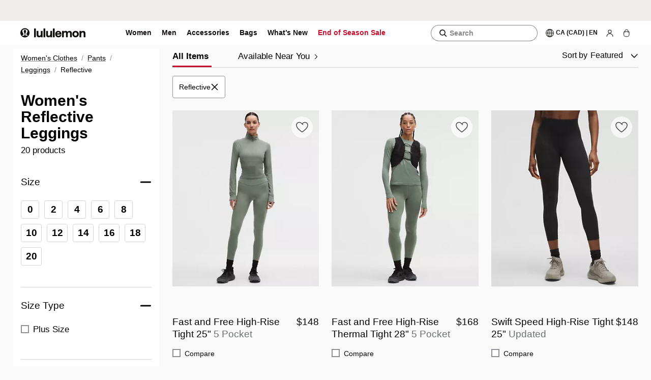

--- FILE ---
content_type: text/html; charset=utf-8
request_url: https://shop.lululemon.com/en-ca/c/women-reflective-leggings/n1og7tzudsq
body_size: 70905
content:
<!DOCTYPE html><html class="lll-base" lang="en-ca"><head><meta charSet="utf-8"/><meta name="next-head" content="1"/><meta content="width=device-width, initial-scale=1" name="viewport"/><meta name="next-head" content="1"/><meta name="apple-itunes-app" content="app-id=920098546"/><meta name="next-head" content="1"/><link rel="preload" as="script" href="https://shop.lululemon.com/api/dataenablement/profile?setOnWin"/><meta name="next-head" content="1"/><script>
          typeof window.blockVendors === 'undefined' && (window.blockVendors = []);
          window.blockVendors.push("target");
        </script><meta name="next-head" content="1"/><link rel="preconnect" href="https://images.lululemon.com"/><meta name="next-head" content="1"/><link rel="preconnect" href="https://lululemonusa.tt.omtrdc.net" crossorigin="anonymous"/><meta name="next-head" content="1"/><link rel="preconnect" href="https://app.launchdarkly.com"/><meta name="next-head" content="1"/><link rel="preconnect" href="https://smetrics.lululemon.com" crossorigin="use-credentials"/><meta name="next-head" content="1"/><link rel="preconnect" href="https://assets.adobedtm.com"/><meta name="next-head" content="1"/><link rel="preconnect" href="https://sentry.io"/><meta name="next-head" content="1"/><link rel="preconnect" href="https://sdkwhd4nja.kameleoon.io"/><meta name="next-head" content="1"/><link rel="preconnect" href="https://googleads.g.doubleclick.net" crossorigin="anonymous"/><meta name="next-head" content="1"/><link rel="preconnect" href="https://lululemonathleticacanadainc.demdex.net/"/><meta name="next-head" content="1"/><link rel="preconnect" href="https://lululemon.btttag.com"/><meta name="next-head" content="1"/><link rel="preconnect" href="https://dpm.demdex.net" crossorigin="use-credentials"/><meta name="next-head" content="1"/><link rel="preconnect" href="https://www.google-analytics.com"/><meta name="next-head" content="1"/><link rel="preconnect" href="https://www.googletagmanager.com" crossorigin="use-credentials"/><meta name="next-head" content="1"/><link rel="preload" as="script" href="//sdkwhd4nja.kameleoon.io/engine.js"/><meta name="next-head" content="1"/><title>Women&#x27;s Reflective Leggings | lululemon Canada</title><meta name="next-head" content="1"/><link rel="canonical" href="https://shop.lululemon.com/en-ca/c/women-reflective-leggings/n1og7tzudsq"/><meta name="next-head" content="1"/><link rel="alternate" hrefLang="en-US" href="https://shop.lululemon.com/c/women-reflective-leggings/n1og7tzudsq"/><meta name="next-head" content="1"/><link rel="alternate" hrefLang="x-default" href="https://shop.lululemon.com/c/women-reflective-leggings/n1og7tzudsq"/><meta name="next-head" content="1"/><link rel="alternate" hrefLang="en-CA" href="https://shop.lululemon.com/en-ca/c/women-reflective-leggings/n1og7tzudsq"/><meta name="next-head" content="1"/><link rel="alternate" hrefLang="fr-CA" href="https://shop.lululemon.com/fr-ca/c/women-reflective-leggings/n1og7tzudsq"/><meta name="next-head" content="1"/><meta name="robots" content="index, follow, noodp, noydir"/><meta name="next-head" content="1"/><meta name="copyright" content="lululemon athletica"/><meta name="next-head" content="1"/><meta name="description" content="The ultimate destination for women&#x27;s leggings. From high waisted to seamless leggings in a variety of lengths. Shop neutral colors or daring prints."/><meta name="next-head" content="1"/><meta property="og:locale" content="en_ca"/><meta name="next-head" content="1"/><meta property="og:site_name" content="Lululemon Canada"/><meta name="next-head" content="1"/><meta property="og:description" content="The ultimate destination for women&#x27;s leggings. From high waisted to seamless leggings in a variety of lengths. Shop neutral colors or daring prints."/><meta name="next-head" content="1"/><meta property="og:url" content="https://shop.lululemon.com/en-ca/c/women-reflective-leggings/n1og7tzudsq"/><meta name="next-head" content="1"/><meta property="og:image" content="https://shop.lululemon.com/favicon.ico"/><meta name="next-head" content="1"/><meta property="og:title" content="Women&#x27;s Reflective Leggings | lululemon Canada"/><meta name="next-head" content="1"/><link as="image" data-testid="preload-img-link" imageSizes="(min-width: 1372px) 312px, (min-width: 991px) 22vw, (min-width: 768px) 31vw, 47vw" imageSrcSet="https://images.lululemon.com/is/image/lululemon/LW5FARS_072763_1?$product_tile$&amp;wid=320&amp;op_usm=0.8,1,10,0&amp;fmt=webp&amp;qlt=80,1&amp;fit=constrain,0&amp;op_sharpen=0&amp;resMode=sharp2&amp;iccEmbed=0&amp;printRes=72 320w,
https://images.lululemon.com/is/image/lululemon/LW5FARS_072763_1?$product_tile$&amp;wid=750&amp;op_usm=0.8,1,10,0&amp;fmt=webp&amp;qlt=80,1&amp;fit=constrain,0&amp;op_sharpen=0&amp;resMode=sharp2&amp;iccEmbed=0&amp;printRes=72 750w,
https://images.lululemon.com/is/image/lululemon/LW5FARS_072763_1?$product_tile$&amp;wid=1080&amp;op_usm=0.5,2,10,0&amp;fmt=webp&amp;qlt=80,1&amp;fit=constrain,0&amp;op_sharpen=0&amp;resMode=sharp2&amp;iccEmbed=0&amp;printRes=72 1080w,
https://images.lululemon.com/is/image/lululemon/LW5FARS_072763_1?$product_tile$&amp;wid=1125&amp;op_usm=0.5,2,10,0&amp;fmt=webp&amp;qlt=80,1&amp;fit=constrain,0&amp;op_sharpen=0&amp;resMode=sharp2&amp;iccEmbed=0&amp;printRes=72 1125w,
https://images.lululemon.com/is/image/lululemon/LW5FARS_072763_1?$product_tile$&amp;wid=1280&amp;op_usm=0.5,2,10,0&amp;fmt=webp&amp;qlt=80,1&amp;fit=constrain,0&amp;op_sharpen=0&amp;resMode=sharp2&amp;iccEmbed=0&amp;printRes=72 1280w,
https://images.lululemon.com/is/image/lululemon/LW5FARS_072763_1?$product_tile$&amp;wid=1440&amp;op_usm=0.5,2,10,0&amp;fmt=webp&amp;qlt=80,1&amp;fit=constrain,0&amp;op_sharpen=0&amp;resMode=sharp2&amp;iccEmbed=0&amp;printRes=72 1440w,
https://images.lululemon.com/is/image/lululemon/LW5FARS_072763_1?$product_tile$&amp;wid=1600&amp;op_usm=0.5,2,10,0&amp;fmt=webp&amp;qlt=80,1&amp;fit=constrain,0&amp;op_sharpen=0&amp;resMode=sharp2&amp;iccEmbed=0&amp;printRes=72 1600w,
https://images.lululemon.com/is/image/lululemon/LW5FARS_072763_1?$product_tile$&amp;wid=2420&amp;op_usm=0.5,2,10,0&amp;fmt=webp&amp;qlt=80,1&amp;fit=constrain,0&amp;op_sharpen=0&amp;resMode=sharp2&amp;iccEmbed=0&amp;printRes=72 2420w,
https://images.lululemon.com/is/image/lululemon/LW5FARS_072763_1?$product_tile$&amp;wid=2644&amp;op_usm=0.5,2,10,0&amp;fmt=webp&amp;qlt=80,1&amp;fit=constrain,0&amp;op_sharpen=0&amp;resMode=sharp2&amp;iccEmbed=0&amp;printRes=72 2644w" fetchPriority="auto" rel="preload" type="image/webp"/><meta name="next-head" content="1"/><link as="image" data-testid="preload-img-link" imageSizes="(min-width: 1372px) 312px, (min-width: 991px) 22vw, (min-width: 768px) 31vw, 47vw" imageSrcSet="https://images.lululemon.com/is/image/lululemon/LW5FLNS_072763_1?$product_tile$&amp;wid=320&amp;op_usm=0.8,1,10,0&amp;fmt=webp&amp;qlt=80,1&amp;fit=constrain,0&amp;op_sharpen=0&amp;resMode=sharp2&amp;iccEmbed=0&amp;printRes=72 320w,
https://images.lululemon.com/is/image/lululemon/LW5FLNS_072763_1?$product_tile$&amp;wid=750&amp;op_usm=0.8,1,10,0&amp;fmt=webp&amp;qlt=80,1&amp;fit=constrain,0&amp;op_sharpen=0&amp;resMode=sharp2&amp;iccEmbed=0&amp;printRes=72 750w,
https://images.lululemon.com/is/image/lululemon/LW5FLNS_072763_1?$product_tile$&amp;wid=1080&amp;op_usm=0.5,2,10,0&amp;fmt=webp&amp;qlt=80,1&amp;fit=constrain,0&amp;op_sharpen=0&amp;resMode=sharp2&amp;iccEmbed=0&amp;printRes=72 1080w,
https://images.lululemon.com/is/image/lululemon/LW5FLNS_072763_1?$product_tile$&amp;wid=1125&amp;op_usm=0.5,2,10,0&amp;fmt=webp&amp;qlt=80,1&amp;fit=constrain,0&amp;op_sharpen=0&amp;resMode=sharp2&amp;iccEmbed=0&amp;printRes=72 1125w,
https://images.lululemon.com/is/image/lululemon/LW5FLNS_072763_1?$product_tile$&amp;wid=1280&amp;op_usm=0.5,2,10,0&amp;fmt=webp&amp;qlt=80,1&amp;fit=constrain,0&amp;op_sharpen=0&amp;resMode=sharp2&amp;iccEmbed=0&amp;printRes=72 1280w,
https://images.lululemon.com/is/image/lululemon/LW5FLNS_072763_1?$product_tile$&amp;wid=1440&amp;op_usm=0.5,2,10,0&amp;fmt=webp&amp;qlt=80,1&amp;fit=constrain,0&amp;op_sharpen=0&amp;resMode=sharp2&amp;iccEmbed=0&amp;printRes=72 1440w,
https://images.lululemon.com/is/image/lululemon/LW5FLNS_072763_1?$product_tile$&amp;wid=1600&amp;op_usm=0.5,2,10,0&amp;fmt=webp&amp;qlt=80,1&amp;fit=constrain,0&amp;op_sharpen=0&amp;resMode=sharp2&amp;iccEmbed=0&amp;printRes=72 1600w,
https://images.lululemon.com/is/image/lululemon/LW5FLNS_072763_1?$product_tile$&amp;wid=2420&amp;op_usm=0.5,2,10,0&amp;fmt=webp&amp;qlt=80,1&amp;fit=constrain,0&amp;op_sharpen=0&amp;resMode=sharp2&amp;iccEmbed=0&amp;printRes=72 2420w,
https://images.lululemon.com/is/image/lululemon/LW5FLNS_072763_1?$product_tile$&amp;wid=2644&amp;op_usm=0.5,2,10,0&amp;fmt=webp&amp;qlt=80,1&amp;fit=constrain,0&amp;op_sharpen=0&amp;resMode=sharp2&amp;iccEmbed=0&amp;printRes=72 2644w" fetchPriority="auto" rel="preload" type="image/webp"/><meta name="next-head" content="1"/><link as="image" data-testid="preload-img-link" imageSizes="(min-width: 1372px) 312px, (min-width: 991px) 22vw, (min-width: 768px) 31vw, 47vw" imageSrcSet="https://images.lululemon.com/is/image/lululemon/LW5HACS_0001_1?$product_tile$&amp;wid=320&amp;op_usm=0.8,1,10,0&amp;fmt=webp&amp;qlt=80,1&amp;fit=constrain,0&amp;op_sharpen=0&amp;resMode=sharp2&amp;iccEmbed=0&amp;printRes=72 320w,
https://images.lululemon.com/is/image/lululemon/LW5HACS_0001_1?$product_tile$&amp;wid=750&amp;op_usm=0.8,1,10,0&amp;fmt=webp&amp;qlt=80,1&amp;fit=constrain,0&amp;op_sharpen=0&amp;resMode=sharp2&amp;iccEmbed=0&amp;printRes=72 750w,
https://images.lululemon.com/is/image/lululemon/LW5HACS_0001_1?$product_tile$&amp;wid=1080&amp;op_usm=0.5,2,10,0&amp;fmt=webp&amp;qlt=80,1&amp;fit=constrain,0&amp;op_sharpen=0&amp;resMode=sharp2&amp;iccEmbed=0&amp;printRes=72 1080w,
https://images.lululemon.com/is/image/lululemon/LW5HACS_0001_1?$product_tile$&amp;wid=1125&amp;op_usm=0.5,2,10,0&amp;fmt=webp&amp;qlt=80,1&amp;fit=constrain,0&amp;op_sharpen=0&amp;resMode=sharp2&amp;iccEmbed=0&amp;printRes=72 1125w,
https://images.lululemon.com/is/image/lululemon/LW5HACS_0001_1?$product_tile$&amp;wid=1280&amp;op_usm=0.5,2,10,0&amp;fmt=webp&amp;qlt=80,1&amp;fit=constrain,0&amp;op_sharpen=0&amp;resMode=sharp2&amp;iccEmbed=0&amp;printRes=72 1280w,
https://images.lululemon.com/is/image/lululemon/LW5HACS_0001_1?$product_tile$&amp;wid=1440&amp;op_usm=0.5,2,10,0&amp;fmt=webp&amp;qlt=80,1&amp;fit=constrain,0&amp;op_sharpen=0&amp;resMode=sharp2&amp;iccEmbed=0&amp;printRes=72 1440w,
https://images.lululemon.com/is/image/lululemon/LW5HACS_0001_1?$product_tile$&amp;wid=1600&amp;op_usm=0.5,2,10,0&amp;fmt=webp&amp;qlt=80,1&amp;fit=constrain,0&amp;op_sharpen=0&amp;resMode=sharp2&amp;iccEmbed=0&amp;printRes=72 1600w,
https://images.lululemon.com/is/image/lululemon/LW5HACS_0001_1?$product_tile$&amp;wid=2420&amp;op_usm=0.5,2,10,0&amp;fmt=webp&amp;qlt=80,1&amp;fit=constrain,0&amp;op_sharpen=0&amp;resMode=sharp2&amp;iccEmbed=0&amp;printRes=72 2420w,
https://images.lululemon.com/is/image/lululemon/LW5HACS_0001_1?$product_tile$&amp;wid=2644&amp;op_usm=0.5,2,10,0&amp;fmt=webp&amp;qlt=80,1&amp;fit=constrain,0&amp;op_sharpen=0&amp;resMode=sharp2&amp;iccEmbed=0&amp;printRes=72 2644w" fetchPriority="auto" rel="preload" type="image/webp"/><link rel="stylesheet" href="https://shop.lululemon.com/static/mwa-shared/layout/11.0.64/static/css/e28e892e9eee472e.css"/><link rel="stylesheet" href="https://shop.lululemon.com/static/mwa-shared/layout/11.0.64/static/css/c9e5c44285354d08.css"/><link rel="stylesheet" href="https://shop.lululemon.com/static/mwa-shared/layout/11.0.64/static/css/11057366373c8bd0.css"/><link rel="stylesheet" href="https://shop.lululemon.com/static/mwa-shared/layout/11.0.64/static/css/9852d7ed31ea3fd9.css"/><link rel="stylesheet" href="https://shop.lululemon.com/static/mwa-shared/layout/11.0.64/static/css/97c38020996ac345.css"/><link rel="stylesheet" href="https://shop.lululemon.com/static/mwa-shared/layout/11.0.64/static/css/5ec4892d40a20904.css"/><link rel="stylesheet" href="https://shop.lululemon.com/static/mwa-shared/layout/11.0.64/static/css/03ae17d5e53f48c2.css"/><link rel="stylesheet" href="https://shop.lululemon.com/static/mwa-shared/layout/11.0.64/static/css/a6199541c4160ae1.css"/><link rel="stylesheet" href="https://shop.lululemon.com/static/mwa-shared/layout/11.0.64/static/css/7a6a909a4f130130.css"/><link rel="stylesheet" href="https://shop.lululemon.com/static/mwa-shared/layout/11.0.64/static/css/8f3342d05a6a8ddd.css"/><link rel="stylesheet" href="https://shop.lululemon.com/static/mwa-shared/layout/11.0.64/static/css/74f548d453a2047a.css"/><link rel="stylesheet" href="https://shop.lululemon.com/static/mwa-shared/layout/11.0.64/static/css/154280e183cf1c99.css"/><link rel="stylesheet" href="https://shop.lululemon.com/static/mwa-shared/layout/11.0.64/static/css/4048da18ceca70c6.css"/><link rel="stylesheet" href="https://shop.lululemon.com/static/mwa-shared/layout/11.0.64/static/css/f266b6a3f036aeac.css"/><link rel="stylesheet" href="https://shop.lululemon.com/static/mwa-shared/layout/11.0.64/static/css/f6aa8b0542a4e3aa.css"/><link rel="stylesheet" href="https://shop.lululemon.com/static/mwa-shared/layout/11.0.64/static/css/b49bf2437888a45c.css"/><link rel="stylesheet" href="https://shop.lululemon.com/static/mwa-shared/layout/11.0.64/static/css/aec306088484d572.css"/><link rel="stylesheet" href="https://shop.lululemon.com/static/mwa-shared/layout/11.0.64/static/css/0257c22636266340.css"/><link rel="stylesheet" href="https://shop.lululemon.com/static/mwa-shared/layout/11.0.64/static/css/9be60417c591bc43.css"/><link rel="stylesheet" href="https://shop.lululemon.com/static/mwa-shared/layout/11.0.64/static/css/2b9880b2265d7c48.css"/><link rel="stylesheet" href="https://shop.lululemon.com/static/mwa-shared/layout/11.0.64/static/css/ce57f7784987002e.css"/><link rel="stylesheet" href="https://shop.lululemon.com/static/mwa-shared/layout/11.0.64/static/css/75800b05b579717e.css"/><link rel="stylesheet" href="https://shop.lululemon.com/static/mwa-shared/layout/11.0.64/static/css/f757709096fe3309.css"/><link rel="stylesheet" href="https://shop.lululemon.com/static/mwa-shared/layout/11.0.64/static/css/7b9b48923b29b801.css"/><link rel="stylesheet" href="https://shop.lululemon.com/static/mwa-shared/layout/11.0.64/static/css/16457d8ca2b16586.css"/><link rel="stylesheet" href="https://shop.lululemon.com/static/mwa-shared/layout/11.0.64/static/css/0ca856490a8115e6.css"/><link rel="stylesheet" href="https://shop.lululemon.com/static/mwa-shared/layout/11.0.64/static/css/b97c2139db354624.css"/><style>
      @font-face {
        font-family: utility-icons;
        font-style: normal;
        font-weight: normal;
        src: url(https://shop.lululemon.com/fonts/utility-icons/utility-icons.eot?#iefix)
            format(embedded-opentype),
          url(https://shop.lululemon.com/fonts/utility-icons/utility-icons.woff)
            format(woff),
          url(https://shop.lululemon.com/fonts/utility-icons/utility-icons.ttf)
            format(truetype),
          url(https://shop.lululemon.com/fonts/utility-icons/utility-icons.svg#utility-icons)
            format(svg);
        font-display: swap;
      }

      @font-face {
        font-family: Calibre;
        font-style: normal;
        font-weight: 100;
        src: url(https://shop.lululemon.com/fonts/CalibreWeb-Thin.eot?#iefix)
            format(embedded-opentype),
          url(https://shop.lululemon.com/fonts/Calibreweb-Thin.woff2)
            format(woff2),
          url(https://shop.lululemon.com/fonts/CalibreWeb-Thin.woff)
            format(woff);
        font-display: swap;
      }

      @font-face {
        font-family: Calibre;
        font-style: normal;
        font-weight: 300;
        src: url(https://shop.lululemon.com/fonts/CalibreWeb-Light.eot?#iefix)
            format(embedded-opentype),
          url(https://shop.lululemon.com/fonts/Calibreweb-Light.woff2)
            format(woff2),
          url(https://shop.lululemon.com/fonts/CalibreWeb-Light.woff)
            format(woff);
        font-display: swap;
      }

      @font-face {
        font-family: Calibre;
        font-style: normal;
        font-weight: 400;
        src: url(https://shop.lululemon.com/fonts/CalibreWeb-Regular.eot?#iefix)
            format(embedded-opentype),
          url(https://shop.lululemon.com/fonts/Calibreweb-Regular.woff2)
            format(woff2),
          url(https://shop.lululemon.com/fonts/CalibreWeb-Regular.woff)
            format(woff);
        font-display: swap;
      }

      @font-face {
        font-family: Calibre;
        font-style: normal;
        font-weight: 500;
        src: url(https://shop.lululemon.com/fonts/CalibreWeb-Medium.eot?#iefix)
            format(embedded-opentype),
          url(https://shop.lululemon.com/fonts/Calibreweb-Medium.woff2)
            format(woff2),
          url(https://shop.lululemon.com/fonts/CalibreWeb-Medium.woff)
            format(woff);
        font-display: swap;
      }

      @font-face {
        font-family: Calibre;
        font-style: normal;
        font-weight: 600;
        src: url(https://shop.lululemon.com/fonts/CalibreWeb-Semibold.eot?#iefix)
            format(embedded-opentype),
          url(https://shop.lululemon.com/fonts/Calibreweb-Semibold.woff2)
            format(woff2),
          url(https://shop.lululemon.com/fonts/CalibreWeb-Semibold.woff)
            format(woff);
        font-display: swap;
      }

      @font-face {
        font-family: utility-icons;
        font-style: normal;
        font-weight: normal;
        src: url(https://shop.lululemon.com/fonts/utility-icons/utility-icons.eot?#iefix)
            format(embedded-opentype),
          url(https://shop.lululemon.com/fonts/utility-icons/utility-icons.woff)
            format(woff),
          url(https://shop.lululemon.com/fonts/utility-icons/utility-icons.ttf)
            format(truetype),
          url(https://shop.lululemon.com/fonts/utility-icons/utility-icons.svg#utility-icons)
            format(svg);
        font-display: swap;
      }

      @font-face {
        font-family: saans;
        font-style: normal;
        font-weight: 300;
        src: url(https://shop.lululemon.com/fonts/Saans-Light.eot);
        src: url(https://shop.lululemon.com/fonts/Saans-Light.eot?#iefix)
            format(embedded-opentype),
          url(https://shop.lululemon.com/fonts/Saans-Light.woff2)
            format(woff2),
          url(https://shop.lululemon.com/fonts/Saans-Light.woff)
            format(woff),
          url(https://shop.lululemon.com/fonts/Saans-Light.ttf)
            format(truetype),
          url(https://shop.lululemon.com/fonts/Saans-Light.svg#saanslight)
            format(svg);
        font-display: swap;
      }

      @font-face {
        font-family: saans;
        font-style: normal;
        font-weight: 380;
        src: url(https://shop.lululemon.com/fonts/Saans-Regular.eot);
        src: url(https://shop.lululemon.com/fonts/Saans-Regular.eot?#iefix)
            format(embedded-opentype),
          url(https://shop.lululemon.com/fonts/Saans-Regular.woff2)
            format(woff2),
          url(https://shop.lululemon.com/fonts/Saans-Regular.woff)
            format(woff),
          url(https://shop.lululemon.com/fonts/Saans-Regular.ttf)
            format(truetype),
          url(https://shop.lululemon.com/fonts/Saans-Regular.svg#saansregular)
            format(svg);
        font-display: swap;
      }

      @font-face {
        font-family: saans;
        font-style: normal;
        font-weight: 570;
        src: url(https://shop.lululemon.com/fonts/Saans-Medium.eot);
        src: url(https://shop.lululemon.com/fonts/Saans-Medium.eot?#iefix)
            format(embedded-opentype),
          url(https://shop.lululemon.com/fonts/Saans-Medium.woff2)
            format(woff2),
          url(https://shop.lululemon.com/fonts/Saans-Medium.woff)
            format(woff),
          url(https://shop.lululemon.com/fonts/Saans-Medium.ttf)
            format(truetype),
          url(https://shop.lululemon.com/fonts/Saans-Medium.svg#saansmedium)
            format(svg);
        font-display: swap;
      }

      @font-face {
        font-family: saans;
        font-style: normal;
        font-weight: 670;
        src: url(https://shop.lululemon.com/fonts/Saans-SemiBold.eot);
        src: url(https://shop.lululemon.com/fonts/Saans-SemiBold.eot?#iefix)
            format(embedded-opentype),
          url(https://shop.lululemon.com/fonts/Saans-SemiBold.woff2)
            format(woff2),
          url(https://shop.lululemon.com/fonts/Saans-SemiBold.woff)
            format(woff),
          url(https://shop.lululemon.com/fonts/Saans-SemiBold.ttf)
            format(truetype),
          url(https://shop.lululemon.com/fonts/Saans-SemiBold.svg#saanssemibold)
            format(svg);
        font-display: swap;
      }

      @font-face {
        font-family: saans;
        font-style: normal;
        font-weight: 790;
        src: url(https://shop.lululemon.com/fonts/Saans-Bold.eot);
        src: url(https://shop.lululemon.com/fonts/Saans-Bold.eot?#iefix)
            format(embedded-opentype),
          url(https://shop.lululemon.com/fonts/Saans-Bold.woff2)
            format(woff2),
          url(https://shop.lululemon.com/fonts/Saans-Bold.woff) format(woff),
          url(https://shop.lululemon.com/fonts/Saans-Bold.ttf)
            format(truetype),
          url(https://shop.lululemon.com/fonts/Saans-Bold.svg#saansbold)
            format(svg);
        font-display: swap;
      }

      @font-face {
        font-family: Saans;
        font-style: normal;
        font-weight: 900;
        font-display: swap;
        src: url(https://shop.lululemon.com/fonts/Saans-Heavy.eot);
        src: url(https://shop.lululemon.com/fonts/Saans-Heavy.eot?#iefix)
            format(embedded-opentype),
          url(https://shop.lululemon.com/fonts/Saans-Heavy.woff2)
            format(woff2),
          url(https://shop.lululemon.com/fonts/Saans-Heavy.woff)
            format(woff),
          url(https://shop.lululemon.com/fonts/Saans-Heavy.ttf)
            format(truetype),
          url(https://shop.lululemon.com/fonts/Saans-Heavy.svg#saansheavy)
            format(svg);
      }
    </style><link rel="preload" href="https://shop.lululemon.com/fonts/Calibreweb-Regular.woff2" as="font" type="font/woff2" crossorigin="anonymous"/><link rel="preload" href="https://shop.lululemon.com/fonts/Calibreweb-Medium.woff2" as="font" type="font/woff2" crossorigin="anonymous"/><link rel="preload" href="https://shop.lululemon.com/fonts/Calibreweb-Semibold.woff2" as="font" type="font/woff2" crossorigin="anonymous"/><link rel="preload" href="https://shop.lululemon.com/fonts/Saans-Regular.woff2" as="font" type="font/woff2" crossorigin="anonymous"/><link rel="preload" href="https://shop.lululemon.com/fonts/Saans-Medium.woff2" as="font" type="font/woff2" crossorigin="anonymous"/><script id="app-config">window.__app_config__ = {"env":"prod","apiHost":"https://shop.lululemon.com","graphqlUrl":"https://shop.lululemon.com/api/graphql","isPrEnv":false,"staticAssetUrl":"https://shop.lululemon.com/static/upper-funnel","adobeUrl":"//assets.adobedtm.com/7a84fdea953b/307bf509eec0/launch-ENbde5763c75c445f1853ee4e59787fde6.min.js","adobeIntlUrl":"//assets.adobedtm.com/7a84fdea953b/8b3eab079147/launch-EN6da713592b9948c39e21848794c35aba.min.js","bttUrl":"//lululemon.btttag.com/btt.js","datadog":{"enabled":true,"environment":"prod","cdn":"https://www.datadoghq-browser-agent.com/us1/v6/datadog-rum.js","applicationId":"d4422ceb-1ac1-414c-97c8-531138613e2e","clientToken":"pub75ad0c3b08ce2dd249e3dba1791bca84","site":"datadoghq.com","service":"upper-funnel-appshell","sessionSampleRate":100,"sessionReplaySampleRate":1,"defaultPrivacyLevel":"mask-user-input"},"eddl":{"enableLogging":false},"abTesting":{"personalizationClientSideId":"5eb440f9be04de0af4ce2f17","digitalOptimizationClientSideId":"66d0a3ce430aab105bfbd613","personalizationHost":"https://shop.lululemon.com","remoteEntryHost":"https://shop.lululemon.com"},"kameleoon":{"siteCode":"sdkwhd4nja","siteIntlCode":"ht4u5obggo","environment":"Production"},"guestIntegrity":{"oneTrustDataDomainScriptID":"63f23301-78ee-4c7b-a88e-1049c81be726"},"analyticsConfigs":{"remoteEntryHost":"https://shop.lululemon.com","isHandledByAppshell":true,"useAnalyticsModuleESM":false},"shape":{"enabled":true,"assetUrl":"/shared/chunk.273c0224d38f1ad8.js?async","srcIdentifier":"273c0224d38f1ad8.js?seed","skipShapeOnLoad":true,"unloadShapeAfterSessionRefresh":true},"okta":{"clientId":"0oaaoruq4oFsh5O3e4x6","url":"https://identity.lululemon.com","authorizeUrl":"https://identity.lululemon.com/oauth2/ausaos9d2Wj3gw6kr4x6/v1/authorize","issuer":"https://identity.lululemon.com/oauth2/ausaos9d2Wj3gw6kr4x6","tokenUrl":"https://identity.lululemon.com/oauth2/ausaos9d2Wj3gw6kr4x6/v1/token","redirectUri":"/account/login","scopes":["openid","email","offline_access","pii"],"partialScopes":["openid","email","offline_access"],"tokenManager":{"secure":true,"autoRenew":false}},"trueFit":{"environment":"prod"},"findMineAnalytics":{"host":"https://api.findmine.com/api/v3/analytics"},"findMineApplicationIds":{"en-us":"C68A7B1F4617634A1DFF","en-ca":"E6E7489F1BC7F2C3C7ED","fr-ca":"E6E7489F1BC7F2C3C7ED"},"backInStock":{"url":"https://apis.lululemon.com/bisservice/api/v1/guests/me/backinstock/items","apiKey":"SADNbukQJBGxZNyRTSOJggFsLzsgXrDf"},"i18nDomains":[{"nextLocale":"en-ca","hostname":"shop.lululemon.com"},{"nextLocale":"en-us","hostname":"shop.lululemon.com"},{"nextLocale":"fr-ca","hostname":"shop.lululemon.com"}],"nav":{"apiHost":"https://shop.lululemon.com","gde":{"salesForceGraphQLHost":"https://shop.lululemon.com","salesForceGraphQLBasePath":"/.graph/intl"},"apiHostBasePath":"/api","multipleFooters":true,"links":{}},"launchDarkly":{"debugEnabled":true,"caco":{"clientId":"65bbe5e4e36fa51086860f97"},"hgh":{"clientId":"65bbe5e4e36fa51086860f97"},"nav":{"clientId":"5c912134e412a70817d6d85c"},"layout":{"clientId":"5c912134e412a70817d6d85c"},"loyaltyEngine":{"clientId":"65baefb680e0490f911a79c0"},"loyalty":{"clientId":"620d91929d3ec6145bbb7ac9"},"ecomWebApp":{"clientId":"5c4f3b2287cd2d5276d6365c"},"ecomCheckoutClient":{"clientId":"5e8522d7d2a59c07fc23179d"},"upperFunnelShell":{"clientId":"6791394b1600b509d99c7ee9"},"identity":{"clientId":"631b8b6ca0e557117a86c0be"},"gated_experiences":{"clientId":"638938acd3175711591f66c0"},"storyExperiences":{"clientId":"67b9081f387b580e21bf2e38"},"catalogExperiences":{"clientId":"67b90809c409ac09ae304943"},"productExperiences":{"clientId":"67b908123f3eca0cc6a2c703"}},"contentful":{"navrec":{"environmentId":"master","accessToken":"7O_NxPHFBmAGoFU3iqn-C5NBR0dr4pcXRR0wDuLvKS4","contentfulUrl":"https://graphql-contentful.lululemon.com/content/v1","spaceId":"gndladl3x575"},"webNavigation":{"environmentId":"master","accessToken":"rpgWBqogYK4K8tsIhthWkmN3pkV1ljpnwHj09XeoY9Y","contentfulUrl":"https://graphql-contentful.lululemon.com/content/v1","spaceId":"iivfwxe8gfn6"},"campaignsAndCommunity":{"environmentId":"master","contentfulUrl":"https://graphql-contentful.lululemon.com/content/v1","accessToken":"93rkpfr0ySxRjHUPPlI3Abd3FEufTM5U3oEKTE9LTyM"},"outfitting":{"environmentId":"master","accessToken":"o2C7iAIMz0F2hQ-gM7m036clOkdCPCu4i6bRkaQ1zPo","spaceId":"gndladl3x575","host":"cdn-contentful.lululemon.com"},"smp":{"environmentId":"master","accessToken":"RRamUe4e7kzBZypQ6IOE6hnvtlDP69mnDfjiUcztJqI","spaceId":"gndladl3x575","host":"cdn-contentful.lululemon.com"},"caco":{"environmentId":"master","accessToken":"o2C7iAIMz0F2hQ-gM7m036clOkdCPCu4i6bRkaQ1zPo","microcopy":{"environmentId":"master","accessToken":"blOTGdQrkGnOEnFGytdJsDi1BULnnkFwN5_ZjInk4pM","spaceId":"j9cxqjc2zykv","crossSpaceToken":"blOTGdQrkGnOEnFGytdJsDi1BULnnkFwN5_ZjInk4pM","crossSpace":{"accessToken":"blOTGdQrkGnOEnFGytdJsDi1BULnnkFwN5_ZjInk4pM"}},"spaceId":"gndladl3x575","host":"cdn-contentful.lululemon.com","distributionEmail":"coco@lululemon.com"},"hgh":{"environmentId":"master","accessToken":"UPE0AJcK1zT_YGef9a7MlopkVFKInt04rfkTpmeStNI","microcopy":{"environmentId":"master","accessToken":"fZbT5jmdBCr2IM-KrQxpDaejulml31hB0lP5UrNlEic","spaceId":"j9cxqjc2zykv"},"spaceId":"gndladl3x575","host":"cdn-contentful.lululemon.com","distributionEmail":"coco@lululemon.com"},"cdp":{"environmentId":"master","microcopy":{"environmentId":"master","accessToken":"ZwyUOF36iGZPjYJ2pcHQzr2BCPuHhA8EjL525hTfpuk","spaceId":"j9cxqjc2zykv"},"webProductMerch":{"environmentId":"master","accessToken":"GQtW987qDFaqX22ePJ9S9e0b05S5sBqad0T9fg2ae_Q","spaceId":"rq345gx9ctjg"},"accessToken":"RRamUe4e7kzBZypQ6IOE6hnvtlDP69mnDfjiUcztJqI","spaceId":"gndladl3x575","host":"cdn-contentful.lululemon.com"},"pdp":{"environmentId":"master","microcopy":{"environmentId":"master","accessToken":"ZwyUOF36iGZPjYJ2pcHQzr2BCPuHhA8EjL525hTfpuk","spaceId":"j9cxqjc2zykv"},"digitalPantsWall":{"environmentId":"master","accessToken":"jf5pffu7YLYDEYh4IQi_5aIB4ue6zGQPdSPS6mdM0uk","spaceId":"t1t2v379jabw"},"navigation":{"environmentId":"master","accessToken":"jf5pffu7YLYDEYh4IQi_5aIB4ue6zGQPdSPS6mdM0uk","spaceId":"gndladl3x575"},"accessToken":"RRamUe4e7kzBZypQ6IOE6hnvtlDP69mnDfjiUcztJqI","spaceId":"gndladl3x575","host":"cdn-contentful.lululemon.com"},"gated_experiences":{"microcopy":{"environmentId":"master","accessToken":"hrDG67nrTVxS4-dyaFFPoinY7QfgbbrF-U7JTYLCVDM","spaceId":"j9cxqjc2zykv"},"host":"cdn-contentful.lululemon.com","distributionEmail":"GatedExperiences@lululemon.com"},"size_and_fit":{"microcopy":{"environmentId":"master","accessToken":"RqJHwL76F-sAbRabOLSTS1f8FvORv8-C9r9ecwLZrC0","spaceId":"j9cxqjc2zykv"},"host":"cdn-contentful.lululemon.com"},"gde":{"navrec":{"environmentId":"master","contentfulUrl":"https://graphql-contentful.lululemon.com/content/v1","spaceId":"iivfwxe8gfn6","accessToken":"HzE4P-8xCkZ0OGMJ609YEYE89Gy5brtV6Pmai3tTw5M","cfEntryIds":{"header":{"en-US":"3tgWLjEv5UlnOKMbDFKDX7","en-CA":"01aQ5OQ5d7s10LU15NfpQe","fr-CA":"7JZ26XiwLXEvTIShqTlpSK","en-GB":"1gWvsDA9oUpyc3sxo9BbHK","en-DE":"6wPT4Lr7A9oOstMNqV55Ps","de-DE":"wC4iA0KwO6X92lTWxeT9D","en-AU":"5z44kC9GQX0bnxFhMK9AyY","ko-KR":"7D1P7zBOyeIxWbsrrg5X2M"},"footer":{"en-US":"3QFtcFddRgAkD6HqGBP347","en-CA":"432krZqvPyV3o6nqhsRUi1","fr-CA":"1UGTYKkJRAakQJ6VAl3ay3","en-GB":"21qLNou55dPAxuLievbh1X","en-DE":"1mNgiyOUpizlihkUa5FCSd","de-DE":"5s9aYiQzisTTm3axQRkFeM","en-AU":"47QgwrHNpD7BCWivEQwtrJ","ko-KR":"1hN5GInVCB8mVF9yY1X9eg"},"simpleFooter":{"en-US":"3D1l6FUGZPhXlpJ7Hy8zWJ","en-CA":"4rBAJIlGtKmez0QqrvrCXK","fr-CA":"2huKPUuOHBEeOEEP6sBla3","en-GB":"2huKPUuOHBEeOEEP6sBla3","en-DE":"2huKPUuOHBEeOEEP6sBla3","de-DE":"2huKPUuOHBEeOEEP6sBla3","en-AU":"2huKPUuOHBEeOEEP6sBla3","ko-KR":"2huKPUuOHBEeOEEP6sBla3"}}},"emailSubscription":{"siteKey":"6Ld6fXcUAAAAADZs4SlsDxy17djMohmGh4KWsuxK","endPoint":{"en-gb":"https://www.lululemon.co.uk/on/demandware.store/Sites-UK-Site/en_GB/Emailsignup-SignUp","en-de":"https://www.lululemon.de/on/demandware.store/Sites-DE-Site/en_DE/Emailsignup-SignUp","de-de":"https://www.lululemon.de/on/demandware.store/Sites-DE-Site/de_DE/Emailsignup-SignUp","en-au":"https://www.lululemon.com.au/on/demandware.store/Sites-AU-Site/en_AU/Emailsignup-SignUp","ko-kr":"https://www.lululemon.co.kr/on/demandware.store/Sites-KR-Site/ko_KR/Emailsignup-SignUp"},"endPointPopup":{"en-gb":"https://www.lululemon.co.uk/on/demandware.store/Sites-UK-Site/en_GB/Emailsignup-SignUp","en-de":"https://www.lululemon.de/on/demandware.store/Sites-DE-Site/en_DE/Emailsignup-SignUp","de-de":"https://www.lululemon.de/on/demandware.store/Sites-DE-Site/de_DE/Emailsignup-SignUp","en-au":"https://www.lululemon.com.au/on/demandware.store/Sites-AU-Site/en_AU/Emailsignup-SignUp","ko-kr":"https://www.lululemon.co.kr/on/demandware.store/Sites-KR-Site/ko_KR/Emailsignup-SignUp"}},"caco":{"environmentId":"master","microcopy":{"environmentId":"master","accessToken":"fZbT5jmdBCr2IM-KrQxpDaejulml31hB0lP5UrNlEic","spaceId":"j9cxqjc2zykv","crossSpaceToken":"blOTGdQrkGnOEnFGytdJsDi1BULnnkFwN5_ZjInk4pM","crossSpace":{"accessToken":"blOTGdQrkGnOEnFGytdJsDi1BULnnkFwN5_ZjInk4pM"},"cfEntryIds":{"localeKeyConfigs":{"en-US":"4b1YC9dEcqKvMnXxic174x","en-CA":"4b1YC9dEcqKvMnXxic174x","fr-CA":"4b1YC9dEcqKvMnXxic174x","en-GB":"4b1YC9dEcqKvMnXxic174x","en-DE":"4b1YC9dEcqKvMnXxic174x","de-DE":"4b1YC9dEcqKvMnXxic174x","en-AU":"4b1YC9dEcqKvMnXxic174x","ko-KR":"4b1YC9dEcqKvMnXxic174x"}}},"spaceId":"jieq3iqawvip","accessToken":"TjTv5tuBgjsi7FGVzT3m6-3766OC5kV_iGwOg2dybfk","host":"cdn-contentful.lululemon.com"},"hgh":{"environmentId":"master","microcopy":{"environmentId":"master","accessToken":"fZbT5jmdBCr2IM-KrQxpDaejulml31hB0lP5UrNlEic","spaceId":"j9cxqjc2zykv"},"spaceId":"jieq3iqawvip","accessToken":"TjTv5tuBgjsi7FGVzT3m6-3766OC5kV_iGwOg2dybfk","host":"cdn-contentful.lululemon.com"}}},"shellName":"upper-funnel","googleMapsApiKey":"AIzaSyDT-DeDxrqzzEvpQbAwZaNxd73hSnwznLo","preloadResources":[],"preconnectResources":[],"storyTypes":["bags","black-friday","boxing-day","cyber-monday","end-of-year-sale","gifts","global-outerwear","holiday-gift-guide","kambassadors","loungewear","oberbekleidung","outerwear","public-test","running","run-events","shorts","team-canada","training"],"ugcScriptUrls":{"en-GB":"https://apps.storystream.ai/app/js/YmJmNzdmMzNkZmFkZDY3YWNl.js","en-DE":"https://apps.storystream.ai/app/js/YmJmNzdmMzNkZmFkZDY3YWNl.js","en-AU":"https://apps.storystream.ai/app/js/NTU3OWE4NjJmMjQxNjJiYjA0.js","de-DE":"https://apps.storystream.ai/app/js/YmJmNzdmMzNkZmFkZDY3YWNl.js","ko-KR":"https://apps.storystream.ai/app/js/NTU3OWE4NjJmMjQxNjJiYjA0.js"},"rvmOverrides":{"appConfigSchemaVersion":1,"subapps":{"story-app":{"version":"5.3.2","integrity":""},"pcdp-app":{"version":"2.0.18","integrity":""},"outfit-hub-app":{"version":"2.0.15","integrity":""},"size-guide-app":{"version":"2.0.6","integrity":""},"layout":{"version":"11.0.64","integrity":"","ssrUrl":"https://shop.lululemon.com/en-ca","url":"https://shop.lululemon.com/en-ca"},"cdp-app":{"version":"2.3.20","integrity":""},"bra-quiz-app":{"version":"2.1.0","integrity":""},"search-app":{"version":"2.0.35","integrity":""},"pdp-app":{"version":"2.3.84","integrity":""},"compare-app":{"version":"2.0.27","integrity":""},"internal-bra-quiz-page":{"version":"2.1.0","integrity":""},"story-app-next":{"version":"1.0.28","integrity":""},"layout-v8":{"version":"10.0.9","integrity":"","ssrUrl":"https://shop.lululemon.com/en-ca","url":"https://shop.lululemon.com/en-ca"}}},"navLocale":"en-us"}; window.awsRegion = "use1"</script><meta name="msapplication-TileImage" content="https://shop.lululemon.com/static/upper-funnel/13.0.1/_next/static/public/favicons/mstile-150x150.png"/><link rel="shortcut icon" href="https://shop.lululemon.com/static/upper-funnel/13.0.1/_next/static/public/favicons/favicon.ico"/><link rel="icon" type="image/png" href="https://shop.lululemon.com/static/upper-funnel/13.0.1/_next/static/public/favicons/favicon-16x16.png" sizes="16x16"/><link rel="icon" type="image/png" href="https://shop.lululemon.com/static/upper-funnel/13.0.1/_next/static/public/favicons/favicon-32x32.png" sizes="32x32"/><link rel="apple-touch-icon" href="https://shop.lululemon.com/static/upper-funnel/13.0.1/_next/static/public/favicons/apple-touch-icon.png" sizes="180x180"/><link rel="apple-touch-icon" type="image/png" href="https://shop.lululemon.com/static/upper-funnel/13.0.1/_next/static/public/favicons/apple-touch-icon-57x57.png" sizes="57x57"/><link rel="apple-touch-icon" type="image/png" href="https://shop.lululemon.com/static/upper-funnel/13.0.1/_next/static/public/favicons/apple-touch-icon-60x60.png" sizes="60x60"/><link rel="apple-touch-icon" type="image/png" href="https://shop.lululemon.com/static/upper-funnel/13.0.1/_next/static/public/favicons/apple-touch-icon-72x72.png" sizes="72x72"/><link rel="apple-touch-icon" type="image/png" href="https://shop.lululemon.com/static/upper-funnel/13.0.1/_next/static/public/favicons/apple-touch-icon-76x76.png" sizes="76x76"/><link rel="apple-touch-icon" type="image/png" href="https://shop.lululemon.com/static/upper-funnel/13.0.1/_next/static/public/favicons/apple-touch-icon-114x114.png" sizes="114x114"/><link rel="apple-touch-icon" type="image/png" href="https://shop.lululemon.com/static/upper-funnel/13.0.1/_next/static/public/favicons/apple-touch-icon-120x120.png" sizes="120x120"/><link rel="apple-touch-icon" type="image/png" href="https://shop.lululemon.com/static/upper-funnel/13.0.1/_next/static/public/favicons/apple-touch-icon-144x144.png" sizes="144x144"/><link rel="apple-touch-icon" type="image/png" href="https://shop.lululemon.com/static/upper-funnel/13.0.1/_next/static/public/favicons/apple-touch-icon-152x152.png" sizes="152x152"/><link rel="apple-touch-icon" type="image/png" href="https://shop.lululemon.com/static/upper-funnel/13.0.1/_next/static/public/favicons/apple-touch-icon-180x180.png" sizes="180x180"/><link rel="icon" type="image/png" href="https://shop.lululemon.com/static/upper-funnel/13.0.1/_next/static/public/favicons/android-chrome-192x192.png" sizes="192x192"/><link rel="icon" type="image/png" href="https://shop.lululemon.com/static/upper-funnel/13.0.1/_next/static/public/favicons/android-chrome-512x512.png" sizes="512x512"/><script async="" src="//assets.adobedtm.com/7a84fdea953b/307bf509eec0/launch-ENbde5763c75c445f1853ee4e59787fde6.min.js"></script><script src="https://shop.lululemon.com/static/fmodules/dcp/@lululemon/mwa-analytics/latest/browser/mwa-analytics.js" data-webpack="mwaAnalytics" id="mwa-analytics-script" async=""></script><script>(function() {
        const load = () => {
          if (window.lllAnalyticsReadyEventFlag || !window.MwaAnalytics) return;
          window.MwaAnalytics.initializeAnalytics(
            "upper-funnel AppShell",
            window.analyticsTransformations || {},
            window.analyticsPlugins || []
          );
          window.dispatchEvent(new CustomEvent("lll-analyticsReady"));
          window.lllAnalyticsReadyEventFlag = true;
        };
        load();
        const script = document.getElementById('mwa-analytics-script');
        if (!script) {
          console.error('MWA Analytics script not found');
          return;
        }
        script.addEventListener('load', load, {once: true});
        script.addEventListener('error', (err) => {
          console.error('Error loading MWA Analytics script:', err);
        }, {once: true});
        })();</script><script src="https://shop.lululemon.com/static/fmodules/dcp/@lululemon/analytics-module-bootstrap/NA/latest/analyticsModuleBootstrap.js" data-webpack="AnalyticsModuleBootstrap" async=""></script><script src="https://shop.lululemon.com/static/fmodules/dcp/experiment-module/latest/experiment-module-remoteEntry.js" data-webpack="experimentModule" async=""></script><script src="https://shop.lululemon.com/static/fmodules/dcp/lam-model/latest/lam-model-remoteEntry.js" data-webpack="lamModel" async=""></script><script src="https://shop.lululemon.com/static/fmodules/dcp/validation-configs/latest/validation-configs-remoteEntry.js" data-webpack="validationConfigs" async=""></script><script src="https://shop.lululemon.com/static/fmodules/dcp/transformation-configs/latest/transformation-configs-remoteEntry.js" data-webpack="transformationModule" async=""></script><script id="kameleoon-anti-flicker" data-nscript="beforeInteractive">
            var kameleoonLoadingTimeout = 1000;
            
            window.kameleoonQueue = window.kameleoonQueue || [];
            window.kameleoonStartLoadTime = new Date().getTime();
            if (! document.getElementById("kameleoonLoadingStyleSheet") && ! window.kameleoonDisplayPageTimeOut) {
              var kameleoonS = document.getElementsByTagName("script")[0];
              var kameleoonCc = "* { visibility: hidden !important; background-image: none !important; }";
              var kameleoonStn = document.createElement("style");
              kameleoonStn.type = "text/css";
              kameleoonStn.id = "kameleoonLoadingStyleSheet";
              if (kameleoonStn.styleSheet) {
                kameleoonStn.styleSheet.cssText = kameleoonCc;
              } else {
                kameleoonStn.appendChild(document.createTextNode(kameleoonCc));
              }
              kameleoonS.parentNode.insertBefore(kameleoonStn, kameleoonS);
              window.kameleoonDisplayPage = function(fromEngine) {
                if (!fromEngine) {
                  window.kameleoonTimeout = true;
                }
                if (kameleoonStn.parentNode) {
                  kameleoonStn.parentNode.removeChild(kameleoonStn);
                }
              };
              window.kameleoonDisplayPageTimeOut = window.setTimeout(window.kameleoonDisplayPage, kameleoonLoadingTimeout);
            }
          </script><script id="digital-data" data-nscript="beforeInteractive">window.digitalData = window.digitalData || {"version":"1.0","luluVersion":"2.0","page":{"category":{"gender":undefined,"pageType":undefined,"primaryCategory":undefined,"subCategory1":undefined,"subCategory2":undefined},"pageInfo":{"breadCrumbs":undefined,"country":undefined,"geoRegion":undefined,"language":undefined,"pageID":undefined,"pageName":undefined,"version":undefined,"currency":undefined},"attributes":{"wishlist":{"wishlistID":undefined,"wishlistToken":undefined,"sharingEnabled":undefined}}},"user":[{"profile":[{"profileInfo":{"profileID":undefined,"geolocated":undefined},"address":{"stateProvince":undefined,"postalCode":undefined,"country":undefined},"attributes":{"optin":undefined}}],"segment":{"activeMember":undefined,"emailSubscriber":undefined},"uemh":undefined,"userState":undefined,"sessionID":undefined}],"cart":{"cartID":undefined,"price":{"cartTotal":undefined,"netPrice":undefined,"currency":undefined,"shipping":undefined,"shippingMethod":undefined,"tax":undefined,"taxRate":undefined,"productDiscount":undefined,"voucher":[]},"attributes":{"cartType":undefined,"estimatedDeliveryDate":undefined,"estimatedDeliveryDates":undefined},"item":undefined},"transaction":{"transactionID":undefined,"profile":{"shippingAddress":{"stateProvince":undefined,"postalCode":undefined,"country":undefined}},"total":{"transactionTotal":undefined,"netPrice":undefined,"currency":undefined,"shipping":undefined,"shippingMethod":undefined,"tax":undefined,"taxRate":undefined,"productDiscount":undefined,"voucher":[],"paymentMethod":[]},"attributes":{"gift":undefined},"item":undefined},"error":{"errorType":undefined,"errorMessage":undefined},"product":{"items":[]}};</script><noscript data-n-css=""></noscript><script defer="" nomodule="" src="https://shop.lululemon.com/static/upper-funnel/13.0.1/_next/static/chunks/polyfills-42372ed130431b0a.js"></script><script src="https://shop.lululemon.com/api/dataenablement/profile?setOnWin" async="" defer="" data-nscript="beforeInteractive"></script><script id="lll-onetrust-script" src="https://cdn.cookielaw.org/scripttemplates/otSDKStub.js" type="text/javascript" data-domain-script="63f23301-78ee-4c7b-a88e-1049c81be726" data-document-language="true" defer="" data-nscript="beforeInteractive"></script><script src="//sdkwhd4nja.kameleoon.io/engine.js" async="" defer="" data-nscript="beforeInteractive"></script><script src="https://www.datadoghq-browser-agent.com/us1/v6/datadog-rum.js" defer="" data-nscript="beforeInteractive"></script><script src="https://shop.lululemon.com/static/upper-funnel/13.0.1/_next/static/chunks/webpack-b18d83c6cd8b7e44.js" defer=""></script><script src="https://shop.lululemon.com/static/upper-funnel/13.0.1/_next/static/chunks/main-dcc8a5ceabcc4f63.js" defer=""></script><script src="https://shop.lululemon.com/static/upper-funnel/13.0.1/_next/static/chunks/pages/_app-6e80b2b050b25cb4.js" defer=""></script><script src="https://shop.lululemon.com/static/upper-funnel/13.0.1/_next/static/chunks/3142-3a2ad16e2419bd20.js" defer=""></script><script src="https://shop.lululemon.com/static/upper-funnel/13.0.1/_next/static/chunks/pages/c/%5B...slug%5D-80fe2705ecb74546.js" defer=""></script><script src="https://shop.lululemon.com/static/upper-funnel/13.0.1/_next/static/P6SHjvx_Hb8BGRhJ1xFiS/_buildManifest.js" defer=""></script><script src="https://shop.lululemon.com/static/upper-funnel/13.0.1/_next/static/P6SHjvx_Hb8BGRhJ1xFiS/_ssgManifest.js" defer=""></script></head><body><div id="__next"><!--$--><main data-testid="layout-children"><!--$--><!--$--><!--/$--><div class="wrapperContainer"><!--$--><!--$--><div class="OneLinkNoTx banners_bannerWrapper___6J_u"><div class="header-banner__placeholder"></div></div><!--/$--><header class="OneLinkNoTx layout-container-meganav mega-nav_megaNav__Ja7lq" data-header-version="v3"><a class="OneLinkTx mega-nav_skipNav__t78x0" href="#main-content">Skip Navigation</a><nav class="mega-nav_mainNav__mMxmc" aria-label="Main Navigation"><div data-testid="nav-mobile" class="mobile_mobileNav__SP56s"><div class="mobile_navContainer__nLGau"><a data-lulu-attributes="{&quot;type&quot;:&quot;link&quot;,&quot;link&quot;:{&quot;type&quot;:&quot;hdr-mn&quot;,&quot;name&quot;:&quot;home&quot;,&quot;id&quot;:&quot;home&quot;},&quot;version&quot;:&quot;1.0&quot;}" data-lulu-track="nav-link" href="/en-ca/" class="site-logo-lockup_siteLogoLockup__4tBF6"><svg height="24" width="170" fill="none" viewBox="0 0 170 24" xmlns="http://www.w3.org/2000/svg" class="site-logo-lockup_siteLogoLockupIcon__EdF3z" focusable="false" role="img" data-lll-pl="icon" aria-hidden="true"><path d="M36 .647h4.57v22.821H36zm22.158 22.821h-4.57v-2.224c-1.002 1.47-2.818 2.472-5.008 2.472-3.57 0-5.98-2.316-5.98-5.884V7.22h4.601v9.422c0 1.786 1.097 3.005 2.818 3.005 2.316 0 3.569-1.908 3.569-5.29V7.221h4.57zM60.496.647h4.57v22.821h-4.57zm22.351 22.821h-4.57v-2.224c-1.002 1.47-2.818 2.472-5.008 2.472-3.569 0-5.98-2.316-5.98-5.884V7.22h4.601v9.422c0 1.786 1.097 3.005 2.819 3.005 2.315 0 3.568-1.908 3.568-5.29V7.221h4.57zM85.01.647h4.57v22.821h-4.57zm17.312 12.614c-.125-1.687-1.253-2.879-3.222-2.879-1.725 0-2.913 1.002-3.351 2.88h6.573ZM99.1 6.97c5.694 0 8.17 4.288 8.17 8.047 0 .75-.065 1.531-.065 1.531H95.654c.377 2.16 1.786 3.352 3.884 3.352 1.565 0 2.723-.69 3.066-1.848h4.57c-.502 3.569-3.568 5.664-7.795 5.664-5.538 0-8.262-4.32-8.262-8.387 0-4.037 2.442-8.36 7.983-8.36Zm9.791.25h4.571v2.255c.937-1.504 2.471-2.505 4.6-2.505 2.567 0 4.163 1.035 4.978 2.913.846-1.535 2.784-2.913 5.416-2.913 3.535 0 5.854 2.319 5.854 5.45v11.048h-4.605v-9.704c0-1.817-1.001-2.944-2.689-2.944-2.003 0-3.13 1.69-3.13 4.353v8.295h-4.571v-9.704c0-1.817-1.001-2.944-2.662-2.944-2.033 0-3.191 1.721-3.191 4.353v8.295h-4.571V7.221Zm39.165 8.11c0-2.632-1.566-4.446-3.79-4.446-2.315 0-3.786 1.848-3.786 4.445 0 2.628 1.471 4.475 3.786 4.475 2.255 0 3.79-1.847 3.79-4.475Zm-12.21 0c0-4.792 3.507-8.36 8.42-8.36 4.883 0 8.452 3.538 8.452 8.36 0 4.851-3.569 8.386-8.452 8.386-4.913 0-8.42-3.565-8.42-8.387Zm18.567-8.11h4.57v2.225c1.002-1.474 2.819-2.475 5.009-2.475 3.568 0 5.979 2.319 5.979 5.887v10.611h-4.601v-9.422c0-1.786-1.096-3.005-2.818-3.005-2.315 0-3.569 1.908-3.569 5.29v7.137h-4.57V7.221ZM16.693 19.733a3.953 3.953 0 0 1-3.946-3.96c0-.78.283-1.47.55-2.186q.286-.76.566-1.524c.444-1.2.867-2.426 1.064-3.693.156-1.007.136-2.23-.627-3-.583-.59-1.487-.72-2.297-.727-.81.004-1.713.137-2.296.727-.764.77-.78 1.993-.627 3 .197 1.267.62 2.497 1.063 3.693q.281.764.567 1.524c.267.716.55 1.406.55 2.186a3.953 3.953 0 0 1-3.947 3.96 3.95 3.95 0 0 1-3.663-2.486 2.575 2.575 0 0 0 3.77-.307c.553-.7.67-1.657.433-2.507-.26-.93-.82-1.683-1.27-2.546-1.463-2.5-1.403-4.37-1.403-4.37a5.4 5.4 0 0 1 .06-.807q.035-.216.09-.427.055-.199.13-.393a3.3 3.3 0 0 1 .603-.997 3 3 0 0 1 .27-.273 4 4 0 0 1 .63-.467q.176-.104.36-.193a6 6 0 0 1 .8-.317 7 7 0 0 1 .437-.126q.23-.059.46-.107.24-.048.48-.087a14 14 0 0 1 1.02-.117q.268-.019.537-.033c.183-.01.37-.013.553-.016q.33-.005.66-.004.278.005.557.014.27.009.54.03.262.018.523.046.254.025.503.064a10 10 0 0 1 .95.18c.147.036.297.076.44.12q.21.064.417.143a6 6 0 0 1 .76.35q.174.1.337.213.16.111.306.24a3.5 3.5 0 0 1 .52.56 3.5 3.5 0 0 1 .627 1.477 5 5 0 0 1 .08.933s.06 1.87-1.403 4.37c-.45.864-1.014 1.617-1.27 2.547-.237.85-.117 1.807.436 2.507a2.575 2.575 0 0 0 3.77.306 3.97 3.97 0 0 1-3.67 2.48M12 0C5.373 0 0 5.373 0 12s5.373 12 12 12 12-5.373 12-12S18.627 0 12 0" fill="#140F0F"></path></svg><span class="lll-hidden-visually">lululemon athletica</span></a><div class="mobile_mobileNavItems__TgSOT"><div data-testid="sign-in-button" class=""><div class="" role="presentation" aria-hidden="true"></div><div class="sign-in_profile__CyJTt undefined"><div class="sign-in_accountMenuWrapper__u7urN"><a class="anchor_anchor__Rsir0 iconComponents_iconWrapper__ZuMaq sign-in_iconWrapper__NrQ_9" data-lulu-attributes="{&quot;type&quot;:&quot;link&quot;,&quot;link&quot;:{&quot;type&quot;:&quot;hdr-account&quot;,&quot;name&quot;:&quot;Sign%20In&quot;,&quot;id&quot;:&quot;sign-in&quot;},&quot;version&quot;:&quot;1.0&quot;}" data-lulu-track="nav-link" data-testid="sign-in-url" href="https://shop.lululemon.com/en-ca/account/login"><svg height="16" width="16" viewBox="0 0 16 16" xmlns="http://www.w3.org/2000/svg" class="iconComponents_icon__gXWQF iconComponents_signinABStyleIcon__zehLn" focusable="false" role="img" data-lll-pl="icon" aria-labelledby="icon_:Rlj5d2qfm:" aria-hidden="false"><title id="icon_:Rlj5d2qfm:">Account Menu</title><path d="M8 2.5a2.5 2.5 0 1 0 0 5 2.5 2.5 0 0 0 0-5M4.5 5a3.5 3.5 0 1 1 7 0 3.5 3.5 0 0 1-7 0" fill="currentColor" fill-rule="evenodd"></path><path d="M8 9.5A5.5 5.5 0 0 0 2.5 15h-1a6.5 6.5 0 1 1 13 0h-1A5.5 5.5 0 0 0 8 9.5" fill="currentColor" fill-rule="evenodd"></path></svg></a></div></div></div><a class="anchor_anchor__Rsir0 cart-icon_shoppingCartIcon__o7ckF mobile_navItem__5xneD" rel="nofollow" title="Loading items" aria-label="Loading items in the bag, click to view the bag" data-lulu-track="nav-link" data-lulu-attributes="{&quot;type&quot;:&quot;link&quot;,&quot;link&quot;:{&quot;type&quot;:&quot;hdr-cart&quot;,&quot;name&quot;:&quot;My%20Bag&quot;,&quot;id&quot;:&quot;my-bag&quot;},&quot;version&quot;:&quot;1.0&quot;}" href="https://shop.lululemon.com/en-ca/shop/mybag"><svg height="16" width="17" fill="none" viewBox="0 0 17 16" xmlns="http://www.w3.org/2000/svg" focusable="false" role="img" data-lll-pl="icon" aria-labelledby="icon_:Rd5d2qfm:" aria-hidden="false"><title id="icon_:Rd5d2qfm:">bag</title><path d="M13.301 5.167h-8.96c-.38 0-.687.3-.687.667V11.5c0 1.84 1.54 3.334 3.447 3.334h3.447c1.9 0 3.446-1.494 3.446-3.334V5.834a.677.677 0 0 0-.686-.667z" stroke="#140F0F" stroke-miterlimit="10"></path><path d="M5.654 7V4.314a3.17 3.17 0 0 1 3.167-3.147c1.74 0 3.167 1.42 3.167 3.173V7" stroke="#140F0F" stroke-miterlimit="10"></path></svg></a></div><button class="button_clear__ImH64 mobile_menuButton__0I_vx" data-testid="menu-open-button" type="button"><svg height="16" width="16" viewBox="0 0 24 24" xmlns="http://www.w3.org/2000/svg" focusable="false" role="img" data-lll-pl="icon" aria-labelledby="icon_:R1ld2qfm:" aria-hidden="false"><title id="icon_:R1ld2qfm:">Hamburger Menu</title><path d="M21 6.75H2v-.5a1 1 0 0 1 1-1h19v.5a1 1 0 0 1-1 1m1 5v-.5H3a1 1 0 0 0-1 1v.5h19a1 1 0 0 0 1-1m0 6v-.5H3a1 1 0 0 0-1 1v.5h19a1 1 0 0 0 1-1" fill="currentColor" fill-rule="evenodd"></path></svg></button></div><div class="search_searchBox__XvfY2 search_mobile__70DpB OneLinkTx" role="none"><div class="search_mask__IPg8H search_delay__Xpx4F" data-testid="nav-search-mask"></div><div class="search_formWrapper__oskLN search_formWrapperHighlight__una6K"><form autoComplete="off" action="/en-ca/search" class="search_form__eCm07"><svg height="16" width="16" viewBox="0 0 16 16" xmlns="http://www.w3.org/2000/svg" class="search_show__7_1hP search_closeIcon__XFJq1 search_hideCloseIcon__vc_kD" focusable="false" role="img" data-lll-pl="icon" aria-labelledby="icon_:R5pd2qfm:" aria-hidden="false" data-testid="search-clear"><title id="icon_:R5pd2qfm:">Close</title><path d="M13 3 3 13M3 3l10 10" stroke="currentColor" stroke-linecap="round" stroke-linejoin="round" stroke-width="1.25"></path></svg><svg height="16" width="16" viewBox="0 0 16 16" xmlns="http://www.w3.org/2000/svg" class="search_searchIcon__Cx4R_" focusable="false" role="img" data-lll-pl="icon" aria-labelledby="icon_:R9pd2qfm:" aria-hidden="false"><title id="icon_:R9pd2qfm:">Search</title><path d="m15.53 14.47-4-4a5.82 5.82 0 1 0-1.07 1.06l3.27 3.26a1 1 0 0 0 1.42 0zM7 11.25A4.25 4.25 0 1 1 11.25 7 4.26 4.26 0 0 1 7 11.25" fill="currentColor" fill-rule="evenodd"></path></svg><input autoComplete="off" placeholder="Search" class="search_input__aoi4_ search-text lll-type-body-medium OneLinkTx search_persistantSearchTermColorChange__z7mZt" name="Ntt" type="search" data-testid="nav-mobile-search" disabled="" value=""/></form></div><div class=""><div data-testid="nav-search-results" class="search_results__3CJA5 search_searchTransitions__zF_Aa"><div class="search_initialSuggestions__NEE2O"><span class="search_header__53nZH"><h4 class="lll-type-label-extra-small">Trending Searches</h4></span><ul class="unordered-list_ulStyle__h3cGS"><li><div height="24"><div class="search_loadingAnimation__KcQ8b search_loadingPlaceholder__5dL2c search_loadingPlaceholderVaryWidth__MT4GI" style="height:1rem"></div><div class="search_loadingAnimation__KcQ8b search_loadingPlaceholder__5dL2c search_loadingPlaceholderVaryWidth__MT4GI" style="height:1rem"></div><div class="search_loadingAnimation__KcQ8b search_loadingPlaceholder__5dL2c search_loadingPlaceholderVaryWidth__MT4GI" style="height:1rem"></div><div class="search_loadingAnimation__KcQ8b search_loadingPlaceholder__5dL2c search_loadingPlaceholderVaryWidth__MT4GI" style="height:1rem"></div><div class="search_loadingAnimation__KcQ8b search_loadingPlaceholder__5dL2c search_loadingPlaceholderVaryWidth__MT4GI" style="height:1rem"></div></div></li></ul></div></div></div></div></div><div data-testid="nav-desktop" class="mega-nav_navWrapperDesktop__mMlCb"><div class="mega-nav_logo__r97zg"><a data-lulu-attributes="{&quot;type&quot;:&quot;link&quot;,&quot;link&quot;:{&quot;type&quot;:&quot;hdr-mn&quot;,&quot;name&quot;:&quot;home&quot;,&quot;id&quot;:&quot;home&quot;},&quot;version&quot;:&quot;1.0&quot;}" data-lulu-track="nav-link" href="/en-ca/" class="site-logo-lockup_siteLogoLockup__4tBF6"><svg height="24" width="170" fill="none" viewBox="0 0 170 24" xmlns="http://www.w3.org/2000/svg" class="site-logo-lockup_siteLogoLockupIcon__EdF3z" focusable="false" role="img" data-lll-pl="icon" aria-hidden="true"><path d="M36 .647h4.57v22.821H36zm22.158 22.821h-4.57v-2.224c-1.002 1.47-2.818 2.472-5.008 2.472-3.57 0-5.98-2.316-5.98-5.884V7.22h4.601v9.422c0 1.786 1.097 3.005 2.818 3.005 2.316 0 3.569-1.908 3.569-5.29V7.221h4.57zM60.496.647h4.57v22.821h-4.57zm22.351 22.821h-4.57v-2.224c-1.002 1.47-2.818 2.472-5.008 2.472-3.569 0-5.98-2.316-5.98-5.884V7.22h4.601v9.422c0 1.786 1.097 3.005 2.819 3.005 2.315 0 3.568-1.908 3.568-5.29V7.221h4.57zM85.01.647h4.57v22.821h-4.57zm17.312 12.614c-.125-1.687-1.253-2.879-3.222-2.879-1.725 0-2.913 1.002-3.351 2.88h6.573ZM99.1 6.97c5.694 0 8.17 4.288 8.17 8.047 0 .75-.065 1.531-.065 1.531H95.654c.377 2.16 1.786 3.352 3.884 3.352 1.565 0 2.723-.69 3.066-1.848h4.57c-.502 3.569-3.568 5.664-7.795 5.664-5.538 0-8.262-4.32-8.262-8.387 0-4.037 2.442-8.36 7.983-8.36Zm9.791.25h4.571v2.255c.937-1.504 2.471-2.505 4.6-2.505 2.567 0 4.163 1.035 4.978 2.913.846-1.535 2.784-2.913 5.416-2.913 3.535 0 5.854 2.319 5.854 5.45v11.048h-4.605v-9.704c0-1.817-1.001-2.944-2.689-2.944-2.003 0-3.13 1.69-3.13 4.353v8.295h-4.571v-9.704c0-1.817-1.001-2.944-2.662-2.944-2.033 0-3.191 1.721-3.191 4.353v8.295h-4.571V7.221Zm39.165 8.11c0-2.632-1.566-4.446-3.79-4.446-2.315 0-3.786 1.848-3.786 4.445 0 2.628 1.471 4.475 3.786 4.475 2.255 0 3.79-1.847 3.79-4.475Zm-12.21 0c0-4.792 3.507-8.36 8.42-8.36 4.883 0 8.452 3.538 8.452 8.36 0 4.851-3.569 8.386-8.452 8.386-4.913 0-8.42-3.565-8.42-8.387Zm18.567-8.11h4.57v2.225c1.002-1.474 2.819-2.475 5.009-2.475 3.568 0 5.979 2.319 5.979 5.887v10.611h-4.601v-9.422c0-1.786-1.096-3.005-2.818-3.005-2.315 0-3.569 1.908-3.569 5.29v7.137h-4.57V7.221ZM16.693 19.733a3.953 3.953 0 0 1-3.946-3.96c0-.78.283-1.47.55-2.186q.286-.76.566-1.524c.444-1.2.867-2.426 1.064-3.693.156-1.007.136-2.23-.627-3-.583-.59-1.487-.72-2.297-.727-.81.004-1.713.137-2.296.727-.764.77-.78 1.993-.627 3 .197 1.267.62 2.497 1.063 3.693q.281.764.567 1.524c.267.716.55 1.406.55 2.186a3.953 3.953 0 0 1-3.947 3.96 3.95 3.95 0 0 1-3.663-2.486 2.575 2.575 0 0 0 3.77-.307c.553-.7.67-1.657.433-2.507-.26-.93-.82-1.683-1.27-2.546-1.463-2.5-1.403-4.37-1.403-4.37a5.4 5.4 0 0 1 .06-.807q.035-.216.09-.427.055-.199.13-.393a3.3 3.3 0 0 1 .603-.997 3 3 0 0 1 .27-.273 4 4 0 0 1 .63-.467q.176-.104.36-.193a6 6 0 0 1 .8-.317 7 7 0 0 1 .437-.126q.23-.059.46-.107.24-.048.48-.087a14 14 0 0 1 1.02-.117q.268-.019.537-.033c.183-.01.37-.013.553-.016q.33-.005.66-.004.278.005.557.014.27.009.54.03.262.018.523.046.254.025.503.064a10 10 0 0 1 .95.18c.147.036.297.076.44.12q.21.064.417.143a6 6 0 0 1 .76.35q.174.1.337.213.16.111.306.24a3.5 3.5 0 0 1 .52.56 3.5 3.5 0 0 1 .627 1.477 5 5 0 0 1 .08.933s.06 1.87-1.403 4.37c-.45.864-1.014 1.617-1.27 2.547-.237.85-.117 1.807.436 2.507a2.575 2.575 0 0 0 3.77.306 3.97 3.97 0 0 1-3.67 2.48M12 0C5.373 0 0 5.373 0 12s5.373 12 12 12 12-5.373 12-12S18.627 0 12 0" fill="#140F0F"></path></svg><span class="lll-hidden-visually">lululemon athletica</span></a></div><div class="primary_sitePrimaryNav__7L7Hj"><ul class="unordered-list_ulStyle__h3cGS primary_primaryNavList__j1ncv"><li><a class="anchor_anchor__Rsir0 anchor_underline__f3UO4 primary_primaryNavAnchor__NPRKd" aria-expanded="false" aria-haspopup="false" data-testid="nav-desktop-l1" data-label="Women" data-lulu-track="nav-link" data-lulu-attributes="{&quot;type&quot;:&quot;link&quot;,&quot;link&quot;:{&quot;type&quot;:&quot;hdr-mn&quot;,&quot;name&quot;:&quot;Women&quot;,&quot;id&quot;:&quot;women&quot;},&quot;version&quot;:&quot;1.0&quot;}" href="/en-ca/story/women">Women</a></li><li><a class="anchor_anchor__Rsir0 anchor_underline__f3UO4 primary_primaryNavAnchor__NPRKd" aria-expanded="false" aria-haspopup="false" data-testid="nav-desktop-l1" data-label="Men" data-lulu-track="nav-link" data-lulu-attributes="{&quot;type&quot;:&quot;link&quot;,&quot;link&quot;:{&quot;type&quot;:&quot;hdr-mn&quot;,&quot;name&quot;:&quot;Men&quot;,&quot;id&quot;:&quot;men&quot;},&quot;version&quot;:&quot;1.0&quot;}" href="/en-ca/story/men">Men</a></li><li><a class="anchor_anchor__Rsir0 anchor_underline__f3UO4 primary_primaryNavAnchor__NPRKd" aria-expanded="false" aria-haspopup="false" data-testid="nav-desktop-l1" data-label="Accessories" data-lulu-track="nav-link" data-lulu-attributes="{&quot;type&quot;:&quot;link&quot;,&quot;link&quot;:{&quot;type&quot;:&quot;hdr-mn&quot;,&quot;name&quot;:&quot;Accessories&quot;,&quot;id&quot;:&quot;accessories&quot;},&quot;version&quot;:&quot;1.0&quot;}" href="/en-ca/c/accessories/n1dslk">Accessories</a></li><li><a class="anchor_anchor__Rsir0 anchor_underline__f3UO4 primary_primaryNavAnchor__NPRKd" aria-expanded="false" aria-haspopup="false" data-testid="nav-desktop-l1" data-label="Bags" data-lulu-track="nav-link" data-lulu-attributes="{&quot;type&quot;:&quot;link&quot;,&quot;link&quot;:{&quot;type&quot;:&quot;hdr-mn&quot;,&quot;name&quot;:&quot;Bags&quot;,&quot;id&quot;:&quot;bags&quot;},&quot;version&quot;:&quot;1.0&quot;}" href="/en-ca/c/bags/n1rdci">Bags</a></li><li><a class="anchor_anchor__Rsir0 anchor_underline__f3UO4 primary_primaryNavAnchor__NPRKd" aria-expanded="false" aria-haspopup="false" data-testid="nav-desktop-l1" data-label="What’s New" data-lulu-track="nav-link" data-lulu-attributes="{&quot;type&quot;:&quot;link&quot;,&quot;link&quot;:{&quot;type&quot;:&quot;hdr-mn&quot;,&quot;name&quot;:&quot;What%E2%80%99s%20New&quot;,&quot;id&quot;:&quot;what’s-new&quot;},&quot;version&quot;:&quot;1.0&quot;}" href="/en-ca/c/whats-new/n1q0cf">What’s New</a></li><li><a class="anchor_anchor__Rsir0 anchor_underline__f3UO4 primary_primaryNavAnchor__NPRKd primary_promoL1__dwRuz" aria-expanded="false" aria-haspopup="false" data-testid="nav-desktop-l1" data-label="End of Season Sale" data-lulu-track="nav-link" data-lulu-attributes="{&quot;type&quot;:&quot;link&quot;,&quot;link&quot;:{&quot;type&quot;:&quot;hdr-mn&quot;,&quot;name&quot;:&quot;End%20of%20Season%20Sale&quot;,&quot;id&quot;:&quot;end-of-season-sale&quot;},&quot;version&quot;:&quot;1.0&quot;}" href="/en-ca/c/we-made-too-much/n18mhd">End of Season Sale</a></li></ul></div><div class="secondary_siteSecondaryNav__YfVDI"><ul class="unordered-list_ulStyle__h3cGS secondary_siteSecondaryList__HD_Sz" data-testid="secondary-nav-desktop"><div class="search_searchBox__XvfY2 OneLinkTx" role="none"><div class="search_mask__IPg8H search_delay__Xpx4F" data-testid="nav-search-mask"></div><div class="search_formWrapper__oskLN search_formWrapperHighlight__una6K"><form autoComplete="off" action="/en-ca/search" class="search_form__eCm07"><svg height="16" width="16" viewBox="0 0 16 16" xmlns="http://www.w3.org/2000/svg" class="search_show__7_1hP search_closeIcon__XFJq1 search_hideCloseIcon__vc_kD" focusable="false" role="img" data-lll-pl="icon" aria-labelledby="icon_:R1ctl2qfm:" aria-hidden="false" data-testid="search-clear"><title id="icon_:R1ctl2qfm:">Close</title><path d="M13 3 3 13M3 3l10 10" stroke="currentColor" stroke-linecap="round" stroke-linejoin="round" stroke-width="1.25"></path></svg><svg height="16" width="16" viewBox="0 0 16 16" xmlns="http://www.w3.org/2000/svg" class="search_searchIcon__Cx4R_" focusable="false" role="img" data-lll-pl="icon" aria-labelledby="icon_:R2ctl2qfm:" aria-hidden="false"><title id="icon_:R2ctl2qfm:">Search</title><path d="m15.53 14.47-4-4a5.82 5.82 0 1 0-1.07 1.06l3.27 3.26a1 1 0 0 0 1.42 0zM7 11.25A4.25 4.25 0 1 1 11.25 7 4.26 4.26 0 0 1 7 11.25" fill="currentColor" fill-rule="evenodd"></path></svg><input autoComplete="off" placeholder="Search" class="search_input__aoi4_ search-text lll-type-body-medium OneLinkTx search_persistantSearchTermColorChange__z7mZt" name="Ntt" type="search" data-testid="nav-desktop-search" disabled="" value=""/></form></div><div class=""><div data-testid="nav-search-results" class="search_results__3CJA5 search_searchTransitions__zF_Aa"><div class="search_initialSuggestions__NEE2O"><span class="search_header__53nZH"><h4 class="lll-type-label-extra-small">Trending Searches</h4></span><ul class="unordered-list_ulStyle__h3cGS"><li><div height="24"><div class="search_loadingAnimation__KcQ8b search_loadingPlaceholder__5dL2c search_loadingPlaceholderVaryWidth__MT4GI" style="height:1rem"></div><div class="search_loadingAnimation__KcQ8b search_loadingPlaceholder__5dL2c search_loadingPlaceholderVaryWidth__MT4GI" style="height:1rem"></div><div class="search_loadingAnimation__KcQ8b search_loadingPlaceholder__5dL2c search_loadingPlaceholderVaryWidth__MT4GI" style="height:1rem"></div><div class="search_loadingAnimation__KcQ8b search_loadingPlaceholder__5dL2c search_loadingPlaceholderVaryWidth__MT4GI" style="height:1rem"></div><div class="search_loadingAnimation__KcQ8b search_loadingPlaceholder__5dL2c search_loadingPlaceholderVaryWidth__MT4GI" style="height:1rem"></div></div></li></ul></div></div></div></div><div><button class="button_regular__DpNXP iconComponents_dropdownButton__tnP2s region-selector_regionSelector__Q5L2Y" data-testid="desktop-region-selector" type="button"><svg height="16" width="16" viewBox="0 0 16 16" xmlns="http://www.w3.org/2000/svg" xml:space="preserve" class="iconComponents_icon__gXWQF" focusable="false" role="img" data-lll-pl="icon" aria-hidden="true"><path d="M8.5.1h-1C3.3.3.1 3.8.1 8c0 4.1 3.1 7.5 7.1 7.9h1.6c4-.4 7.1-3.8 7.1-7.9 0-4.2-3.2-7.7-7.4-7.9M5.2 1.6C4.2 3 3.6 5 3.5 7.4H1.1C1.3 4.8 3 2.6 5.2 1.6m-4.1 7h2.4c.1 2.3.7 4.4 1.7 5.7-2.3-1-3.9-3.1-4.1-5.7m6.3 6.1c-1.5-.5-2.6-3.1-2.7-6.1h2.7zm0-7.3H4.7c.1-3 1.3-5.5 2.7-6.1zm7.5 0h-2.4c-.1-2.4-.7-4.4-1.7-5.8 2.3 1 3.9 3.2 4.1 5.8M8.6 1.3c1.4.5 2.6 3.1 2.7 6.1H8.6zm0 13.4V8.6h2.7c-.1 3-1.2 5.6-2.7 6.1m2.2-.4c1-1.4 1.6-3.4 1.7-5.7h2.4c-.2 2.5-1.8 4.7-4.1 5.7" fill="currentColor"></path></svg><span class="">CA (CAD) | EN</span></button></div><div data-testid="sign-in-button" class=""><div class="" role="presentation" aria-hidden="true"></div><div class="sign-in_profile__CyJTt undefined"><div class="sign-in_accountMenuWrapper__u7urN"><a class="anchor_anchor__Rsir0 iconComponents_iconWrapper__ZuMaq sign-in_iconWrapper__NrQ_9" data-lulu-attributes="{&quot;type&quot;:&quot;link&quot;,&quot;link&quot;:{&quot;type&quot;:&quot;hdr-account&quot;,&quot;name&quot;:&quot;Sign%20In&quot;,&quot;id&quot;:&quot;sign-in&quot;},&quot;version&quot;:&quot;1.0&quot;}" data-lulu-track="nav-link" data-testid="sign-in-url" href="https://shop.lululemon.com/en-ca/account/login"><svg height="16" width="16" viewBox="0 0 16 16" xmlns="http://www.w3.org/2000/svg" class="iconComponents_icon__gXWQF iconComponents_signinABStyleIcon__zehLn" focusable="false" role="img" data-lll-pl="icon" aria-labelledby="icon_:Raptl2qfm:" aria-hidden="false"><title id="icon_:Raptl2qfm:">Account Menu</title><path d="M8 2.5a2.5 2.5 0 1 0 0 5 2.5 2.5 0 0 0 0-5M4.5 5a3.5 3.5 0 1 1 7 0 3.5 3.5 0 0 1-7 0" fill="currentColor" fill-rule="evenodd"></path><path d="M8 9.5A5.5 5.5 0 0 0 2.5 15h-1a6.5 6.5 0 1 1 13 0h-1A5.5 5.5 0 0 0 8 9.5" fill="currentColor" fill-rule="evenodd"></path></svg></a></div></div></div><li class="secondary_cartIcon__2tCtE"><a class="anchor_anchor__Rsir0 cart-icon_shoppingCartIcon__o7ckF secondary_navItem__cf8lg secondary_lastNavItem__Cmmp3" rel="nofollow" title="Loading items" aria-label="Loading items in the bag, click to view the bag" data-lulu-track="nav-link" data-lulu-attributes="{&quot;type&quot;:&quot;link&quot;,&quot;link&quot;:{&quot;type&quot;:&quot;hdr-cart&quot;,&quot;name&quot;:&quot;My%20Bag&quot;,&quot;id&quot;:&quot;my-bag&quot;},&quot;version&quot;:&quot;1.0&quot;}" data-testid="cart-icon" href="https://shop.lululemon.com/en-ca/shop/mybag"><svg height="16" width="17" fill="none" viewBox="0 0 17 16" xmlns="http://www.w3.org/2000/svg" focusable="false" role="img" data-lll-pl="icon" aria-labelledby="icon_:Rmdl2qfm:" aria-hidden="false"><title id="icon_:Rmdl2qfm:">bag</title><path d="M13.301 5.167h-8.96c-.38 0-.687.3-.687.667V11.5c0 1.84 1.54 3.334 3.447 3.334h3.447c1.9 0 3.446-1.494 3.446-3.334V5.834a.677.677 0 0 0-.686-.667z" stroke="#140F0F" stroke-miterlimit="10"></path><path d="M5.654 7V4.314a3.17 3.17 0 0 1 3.167-3.147c1.74 0 3.167 1.42 3.167 3.173V7" stroke="#140F0F" stroke-miterlimit="10"></path></svg></a></li></ul></div></div><div data-testid="nav-desktop-details" class="detailed_detailNavOuter__EdBU6" style="height:0"><div class="detailed_detailNavInner__kmnhx"><div class="main-details_mainDetailWrapper__P9Jqg" role="menuitem" tabindex="-1" data-testid="main-details"></div></div></div></nav><div id="signposting"></div></header><!--/$--><div><link rel="stylesheet" href="https://shop.lululemon.com/static/uf/cdp-app/2.3.20/static/css/ad95d73c092fdc46.css"/><link rel="stylesheet" href="https://shop.lululemon.com/static/uf/cdp-app/2.3.20/static/css/23528ded28631f4b.css"/><link rel="stylesheet" href="https://shop.lululemon.com/static/uf/cdp-app/2.3.20/static/css/126c2a3cf4adf69f.css"/><link rel="stylesheet" href="https://shop.lululemon.com/static/uf/cdp-app/2.3.20/static/css/8fae5f9b707967cf.css"/><link rel="stylesheet" href="https://shop.lululemon.com/static/uf/cdp-app/2.3.20/static/css/24bb4593c083cb22.css"/><link rel="stylesheet" href="https://shop.lululemon.com/static/uf/cdp-app/2.3.20/static/css/36df812d1fb1f4dc.css"/><link rel="stylesheet" href="https://shop.lululemon.com/static/uf/cdp-app/2.3.20/static/css/62b0c84a989fee80.css"/><link rel="stylesheet" href="https://shop.lululemon.com/static/uf/cdp-app/2.3.20/static/css/7fd30e97bb0c14c6.css"/><link rel="stylesheet" href="https://shop.lululemon.com/static/uf/cdp-app/2.3.20/static/css/0a38b7beb96c9463.css"/><div id="main-content"><div class="category-page-container OneLinkNoTx"><section class="container_cdp__i0mum"><div class="wrapper container-fluid"><div class="container_overflowContainer__u9GxB"><div class="row"><div class="container_treeSection__VsrDd col-md-3 col-xs-12"><!--$--><div class="FacetNavSection_treeWrapper__chC_n undefined"><a href="#product-list" class="OneLinkTx FacetNavSection_skipNav__OJIEC" tabindex="0">Skip to product list</a><div class="title-content_breadCrumbsBoxWrapper__fWFqG"><nav aria-label="Breadcrumb" data-lll-pl="breadcrumbs"><ul class="breadcrumbs_breadcrumbs__W5LWq OneLinkTx title-content_facetBreadcrumbsPadding__jVdyy" data-testid="breadcrumbs"><li class="breadcrumbs_breadcrumb__DQxUu" data-testid="breadcrumb-li" data-slash="/"><a href="/en-ca/c/women-clothes/n14uwk">Women&#x27;s Clothes</a></li><li class="breadcrumbs_breadcrumb__DQxUu" data-testid="breadcrumb-li" data-slash="/"><a href="/en-ca/c/women-pants/n1qd1q">Pants</a></li><li class="breadcrumbs_breadcrumb__DQxUu" data-testid="breadcrumb-li" data-slash="/"><a href="/en-ca/c/women-leggings/n1udsq">Leggings</a></li><li class="breadcrumbs_breadcrumb__DQxUu" data-testid="breadcrumb-li">Reflective</li></ul></nav></div><div><div class="title-content_titleContentContainer__knZTt"><h1 class="OneLinkTx title-content_categoryNavSectionTitle__C5rx7" tabindex="0">Women&#x27;s Reflective Leggings</h1><p class="OneLinkTx lll-type-body-medium cdp-counter_indicator__Qt7lQ">20 products</p></div></div><nav><button class="mobile-facet-wrapper_mobileFilterOverlay__pUjW0 OneLinkTx" type="button" data-testid="mobile-filter-button"></button><div class="mobile-facet-wrapper_facetWrapper__644y1"><div class="mobile-facet-wrapper_mobileFilterHeader__66ka_"><div class="lll-type-heading-extra-small">Filter &amp; Sort</div><button type="button" class="mobile-facet-wrapper_filterDismissButton__CDfjy hide-lg" aria-label="close" data-testid="mobile-filter-close-icon"><svg height="16" width="16" viewBox="0 0 16 16" xmlns="http://www.w3.org/2000/svg" class="mobile-facet-wrapper_filterDismissMobileIcon__JlLIF" focusable="false" role="img" data-lll-pl="icon" aria-hidden="true"><path d="m13.82 1.82-.35-.35L8 6.94 3.24 2.18a1 1 0 0 0-1.42 0l-.35.35L6.94 8l-4.76 4.76a1 1 0 0 0 0 1.42l.35.35L8 9.06l4.76 4.76a1 1 0 0 0 1.42 0l.35-.35L9.06 8l4.76-4.76a1 1 0 0 0 0-1.42" fill="currentColor" fill-rule="evenodd"></path></svg></button></div><div class="facet-nav_facetWrapper__o9NNP"><div class="facet-nav_facetNavWrapper__RFbXe"><div class="accordion_accordion__fvmxe facet-nav_facetNavAccordion__0xRFv OneLinkTx" data-testid="facet-nav-accordion" id="filter-accordion"><details class="accordion-item_accordionItem__RwUQP" data-lll-pl="accordion-item" data-testid="accordion-item-Size" open=""><summary class="accordion-item_accordionItemSummary__GwaHD" aria-expanded="true" role="button" tabindex="0"><p class="accordion-item_accordionItemHeadingWrapper__qPmH4 accordion-item_defaultTypeStyle-labelLarge__QFg_B" data-testid="accordion-item-heading-wrapper-Size" id="accordion-accordion__heading-Size"><span class="accordion-item_accordionItemHeading__JQzjj undefined" data-testid="accordion-item-heading-Size"><span class="accordion-item_accordionItemHeadingTitle__kzo0d">Size<span class="lll-hidden-visually">(Click to Close)</span></span><span class="accordion-item_accordionItemToggle__1uNRF accordion-item_iconExpanded__Blrk1"><svg height="24" width="24" viewBox="0 0 24 24" xmlns="http://www.w3.org/2000/svg" class="accordion-item_accordionItemToggleIcon__xfQWK" focusable="false" role="presentation" data-lll-pl="icon" aria-hidden="true"><path d="M21.39 12.75a1 1 0 0 0 1-1v-.5h-19a1 1 0 0 0-1 1v.5Z" stroke="currentColor" xmlns="http://www.w3.org/2000/svg"></path></svg><svg height="24" width="24" viewBox="0 0 24 24" xmlns="http://www.w3.org/2000/svg" class="accordion-item_accordionItemToggleIcon__xfQWK" focusable="false" role="presentation" data-lll-pl="icon" aria-hidden="true"><path d="M21.39 12.75a1 1 0 0 0 1-1v-.5h-19a1 1 0 0 0-1 1v.5Z" stroke="currentColor" xmlns="http://www.w3.org/2000/svg"></path></svg></span></span></p></summary><div class="expander_height-expander__SJsts"><div><div class="accordion-item_accordionItemPanelContent__QtibX"><div class="facet-nav_noPaddingRight__oouyr"><ul data-testid="list-wrapper" class="OneLinkTx facet-nav_expandableListWrapper__IEQdT facet-nav_noMargin__4P5rg"><li class="facet-item_facetAccordionWrapper__g5qCG facet-item_noPadding__gqNXV OneLinkTx facet-item_sizeFacets__VnjiE"><a rel="nofollow" data-testid="facet-item" data-lulu-track="facets-view" data-lulu-attributes="{&quot;type&quot;:&quot;filter&quot;,&quot;filter&quot;:{&quot;type&quot;:&quot;facet&quot;,&quot;name&quot;:&quot;0&quot;,&quot;id&quot;:&quot;facets-section-size-0&quot;,&quot;position&quot;:1,&quot;group&quot;:&quot;Size&quot;},&quot;attributes&quot;:{&quot;component&quot;:&quot;filters-facets&quot;,&quot;displayType&quot;:&quot;checkbox&quot;,&quot;viewMore&quot;:{&quot;stateDefault&quot;:&quot;visible&quot;,&quot;stateCurrent&quot;:&quot;visible&quot;}},&quot;version&quot;:&quot;1.0&quot;}" class="link" href="/en-ca/c/women-reflective-leggings/n12ufqzog7tzudsq"><span data-testid="updated-size-swatch" aria-label="size 0 " data-lll-pl="size-tile" class="size-tile_sizeTile__xbRTC">0</span></a></li><li class="facet-item_facetAccordionWrapper__g5qCG facet-item_noPadding__gqNXV OneLinkTx facet-item_sizeFacets__VnjiE"><a rel="nofollow" data-testid="facet-item" data-lulu-track="facets-view" data-lulu-attributes="{&quot;type&quot;:&quot;filter&quot;,&quot;filter&quot;:{&quot;type&quot;:&quot;facet&quot;,&quot;name&quot;:&quot;2&quot;,&quot;id&quot;:&quot;facets-section-size-2&quot;,&quot;position&quot;:2,&quot;group&quot;:&quot;Size&quot;},&quot;attributes&quot;:{&quot;component&quot;:&quot;filters-facets&quot;,&quot;displayType&quot;:&quot;checkbox&quot;,&quot;viewMore&quot;:{&quot;stateDefault&quot;:&quot;visible&quot;,&quot;stateCurrent&quot;:&quot;visible&quot;}},&quot;version&quot;:&quot;1.0&quot;}" class="link" href="/en-ca/c/women-reflective-leggings/n12nqqzog7tzudsq"><span data-testid="updated-size-swatch" aria-label="size 2 " data-lll-pl="size-tile" class="size-tile_sizeTile__xbRTC">2</span></a></li><li class="facet-item_facetAccordionWrapper__g5qCG facet-item_noPadding__gqNXV OneLinkTx facet-item_sizeFacets__VnjiE"><a rel="nofollow" data-testid="facet-item" data-lulu-track="facets-view" data-lulu-attributes="{&quot;type&quot;:&quot;filter&quot;,&quot;filter&quot;:{&quot;type&quot;:&quot;facet&quot;,&quot;name&quot;:&quot;4&quot;,&quot;id&quot;:&quot;facets-section-size-4&quot;,&quot;position&quot;:3,&quot;group&quot;:&quot;Size&quot;},&quot;attributes&quot;:{&quot;component&quot;:&quot;filters-facets&quot;,&quot;displayType&quot;:&quot;checkbox&quot;,&quot;viewMore&quot;:{&quot;stateDefault&quot;:&quot;visible&quot;,&quot;stateCurrent&quot;:&quot;visible&quot;}},&quot;version&quot;:&quot;1.0&quot;}" class="link" href="/en-ca/c/women-reflective-leggings/n10e4ezog7tzudsq"><span data-testid="updated-size-swatch" aria-label="size 4 " data-lll-pl="size-tile" class="size-tile_sizeTile__xbRTC">4</span></a></li><li class="facet-item_facetAccordionWrapper__g5qCG facet-item_noPadding__gqNXV OneLinkTx facet-item_sizeFacets__VnjiE"><a rel="nofollow" data-testid="facet-item" data-lulu-track="facets-view" data-lulu-attributes="{&quot;type&quot;:&quot;filter&quot;,&quot;filter&quot;:{&quot;type&quot;:&quot;facet&quot;,&quot;name&quot;:&quot;6&quot;,&quot;id&quot;:&quot;facets-section-size-6&quot;,&quot;position&quot;:4,&quot;group&quot;:&quot;Size&quot;},&quot;attributes&quot;:{&quot;component&quot;:&quot;filters-facets&quot;,&quot;displayType&quot;:&quot;checkbox&quot;,&quot;viewMore&quot;:{&quot;stateDefault&quot;:&quot;visible&quot;,&quot;stateCurrent&quot;:&quot;visible&quot;}},&quot;version&quot;:&quot;1.0&quot;}" class="link" href="/en-ca/c/women-reflective-leggings/n1og7tzudsqzxid3"><span data-testid="updated-size-swatch" aria-label="size 6 " data-lll-pl="size-tile" class="size-tile_sizeTile__xbRTC">6</span></a></li><li class="facet-item_facetAccordionWrapper__g5qCG facet-item_noPadding__gqNXV OneLinkTx facet-item_sizeFacets__VnjiE"><a rel="nofollow" data-testid="facet-item" data-lulu-track="facets-view" data-lulu-attributes="{&quot;type&quot;:&quot;filter&quot;,&quot;filter&quot;:{&quot;type&quot;:&quot;facet&quot;,&quot;name&quot;:&quot;8&quot;,&quot;id&quot;:&quot;facets-section-size-8&quot;,&quot;position&quot;:5,&quot;group&quot;:&quot;Size&quot;},&quot;attributes&quot;:{&quot;component&quot;:&quot;filters-facets&quot;,&quot;displayType&quot;:&quot;checkbox&quot;,&quot;viewMore&quot;:{&quot;stateDefault&quot;:&quot;visible&quot;,&quot;stateCurrent&quot;:&quot;visible&quot;}},&quot;version&quot;:&quot;1.0&quot;}" class="link" href="/en-ca/c/women-reflective-leggings/n1kcc6zog7tzudsq"><span data-testid="updated-size-swatch" aria-label="size 8 " data-lll-pl="size-tile" class="size-tile_sizeTile__xbRTC">8</span></a></li><li class="facet-item_facetAccordionWrapper__g5qCG facet-item_noPadding__gqNXV OneLinkTx facet-item_sizeFacets__VnjiE"><a rel="nofollow" data-testid="facet-item" data-lulu-track="facets-view" data-lulu-attributes="{&quot;type&quot;:&quot;filter&quot;,&quot;filter&quot;:{&quot;type&quot;:&quot;facet&quot;,&quot;name&quot;:&quot;10&quot;,&quot;id&quot;:&quot;facets-section-size-10&quot;,&quot;position&quot;:6,&quot;group&quot;:&quot;Size&quot;},&quot;attributes&quot;:{&quot;component&quot;:&quot;filters-facets&quot;,&quot;displayType&quot;:&quot;checkbox&quot;,&quot;viewMore&quot;:{&quot;stateDefault&quot;:&quot;visible&quot;,&quot;stateCurrent&quot;:&quot;visible&quot;}},&quot;version&quot;:&quot;1.0&quot;}" class="link" href="/en-ca/c/women-reflective-leggings/n193tyzog7tzudsq"><span data-testid="updated-size-swatch" aria-label="size 10 " data-lll-pl="size-tile" class="size-tile_sizeTile__xbRTC">10</span></a></li><li class="facet-item_facetAccordionWrapper__g5qCG facet-item_noPadding__gqNXV OneLinkTx facet-item_sizeFacets__VnjiE"><a rel="nofollow" data-testid="facet-item" data-lulu-track="facets-view" data-lulu-attributes="{&quot;type&quot;:&quot;filter&quot;,&quot;filter&quot;:{&quot;type&quot;:&quot;facet&quot;,&quot;name&quot;:&quot;12&quot;,&quot;id&quot;:&quot;facets-section-size-12&quot;,&quot;position&quot;:7,&quot;group&quot;:&quot;Size&quot;},&quot;attributes&quot;:{&quot;component&quot;:&quot;filters-facets&quot;,&quot;displayType&quot;:&quot;checkbox&quot;,&quot;viewMore&quot;:{&quot;stateDefault&quot;:&quot;visible&quot;,&quot;stateCurrent&quot;:&quot;visible&quot;}},&quot;version&quot;:&quot;1.0&quot;}" class="link" href="/en-ca/c/women-reflective-leggings/n199shzog7tzudsq"><span data-testid="updated-size-swatch" aria-label="size 12 " data-lll-pl="size-tile" class="size-tile_sizeTile__xbRTC">12</span></a></li><li class="facet-item_facetAccordionWrapper__g5qCG facet-item_noPadding__gqNXV OneLinkTx facet-item_sizeFacets__VnjiE"><a rel="nofollow" data-testid="facet-item" data-lulu-track="facets-view" data-lulu-attributes="{&quot;type&quot;:&quot;filter&quot;,&quot;filter&quot;:{&quot;type&quot;:&quot;facet&quot;,&quot;name&quot;:&quot;14&quot;,&quot;id&quot;:&quot;facets-section-size-14&quot;,&quot;position&quot;:8,&quot;group&quot;:&quot;Size&quot;},&quot;attributes&quot;:{&quot;component&quot;:&quot;filters-facets&quot;,&quot;displayType&quot;:&quot;checkbox&quot;,&quot;viewMore&quot;:{&quot;stateDefault&quot;:&quot;visible&quot;,&quot;stateCurrent&quot;:&quot;visible&quot;}},&quot;version&quot;:&quot;1.0&quot;}" class="link" href="/en-ca/c/women-reflective-leggings/n1og7tzudsqzvrbb"><span data-testid="updated-size-swatch" aria-label="size 14 " data-lll-pl="size-tile" class="size-tile_sizeTile__xbRTC">14</span></a></li><li class="facet-item_facetAccordionWrapper__g5qCG facet-item_noPadding__gqNXV OneLinkTx facet-item_sizeFacets__VnjiE"><a rel="nofollow" data-testid="facet-item" data-lulu-track="facets-view" data-lulu-attributes="{&quot;type&quot;:&quot;filter&quot;,&quot;filter&quot;:{&quot;type&quot;:&quot;facet&quot;,&quot;name&quot;:&quot;16&quot;,&quot;id&quot;:&quot;facets-section-size-16&quot;,&quot;position&quot;:9,&quot;group&quot;:&quot;Size&quot;},&quot;attributes&quot;:{&quot;component&quot;:&quot;filters-facets&quot;,&quot;displayType&quot;:&quot;checkbox&quot;,&quot;viewMore&quot;:{&quot;stateDefault&quot;:&quot;visible&quot;,&quot;stateCurrent&quot;:&quot;visible&quot;}},&quot;version&quot;:&quot;1.0&quot;}" class="link" href="/en-ca/c/women-reflective-leggings/n1og7tzudsqzungy"><span data-testid="updated-size-swatch" aria-label="size 16 " data-lll-pl="size-tile" class="size-tile_sizeTile__xbRTC">16</span></a></li><li class="facet-item_facetAccordionWrapper__g5qCG facet-item_noPadding__gqNXV OneLinkTx facet-item_sizeFacets__VnjiE"><a rel="nofollow" data-testid="facet-item" data-lulu-track="facets-view" data-lulu-attributes="{&quot;type&quot;:&quot;filter&quot;,&quot;filter&quot;:{&quot;type&quot;:&quot;facet&quot;,&quot;name&quot;:&quot;18&quot;,&quot;id&quot;:&quot;facets-section-size-18&quot;,&quot;position&quot;:10,&quot;group&quot;:&quot;Size&quot;},&quot;attributes&quot;:{&quot;component&quot;:&quot;filters-facets&quot;,&quot;displayType&quot;:&quot;checkbox&quot;,&quot;viewMore&quot;:{&quot;stateDefault&quot;:&quot;visible&quot;,&quot;stateCurrent&quot;:&quot;visible&quot;}},&quot;version&quot;:&quot;1.0&quot;}" class="link" href="/en-ca/c/women-reflective-leggings/n14ss0zog7tzudsq"><span data-testid="updated-size-swatch" aria-label="size 18 " data-lll-pl="size-tile" class="size-tile_sizeTile__xbRTC">18</span></a></li><li class="facet-item_facetAccordionWrapper__g5qCG facet-item_noPadding__gqNXV OneLinkTx facet-item_sizeFacets__VnjiE"><a rel="nofollow" data-testid="facet-item" data-lulu-track="facets-view" data-lulu-attributes="{&quot;type&quot;:&quot;filter&quot;,&quot;filter&quot;:{&quot;type&quot;:&quot;facet&quot;,&quot;name&quot;:&quot;20&quot;,&quot;id&quot;:&quot;facets-section-size-20&quot;,&quot;position&quot;:11,&quot;group&quot;:&quot;Size&quot;},&quot;attributes&quot;:{&quot;component&quot;:&quot;filters-facets&quot;,&quot;displayType&quot;:&quot;checkbox&quot;,&quot;viewMore&quot;:{&quot;stateDefault&quot;:&quot;visible&quot;,&quot;stateCurrent&quot;:&quot;visible&quot;}},&quot;version&quot;:&quot;1.0&quot;}" class="link" href="/en-ca/c/women-reflective-leggings/n1m3vgzog7tzudsq"><span data-testid="updated-size-swatch" aria-label="size 20 " data-lll-pl="size-tile" class="size-tile_sizeTile__xbRTC">20</span></a></li></ul></div></div></div></div></details><details class="accordion-item_accordionItem__RwUQP" data-lll-pl="accordion-item" data-testid="accordion-item-Size-Type" open=""><summary class="accordion-item_accordionItemSummary__GwaHD" aria-expanded="true" role="button" tabindex="0"><p class="accordion-item_accordionItemHeadingWrapper__qPmH4 accordion-item_defaultTypeStyle-labelLarge__QFg_B" data-testid="accordion-item-heading-wrapper-Size-Type" id="accordion-accordion__heading-Size-Type"><span class="accordion-item_accordionItemHeading__JQzjj undefined" data-testid="accordion-item-heading-Size-Type"><span class="accordion-item_accordionItemHeadingTitle__kzo0d">Size Type<span class="lll-hidden-visually">(Click to Close)</span></span><span class="accordion-item_accordionItemToggle__1uNRF accordion-item_iconExpanded__Blrk1"><svg height="24" width="24" viewBox="0 0 24 24" xmlns="http://www.w3.org/2000/svg" class="accordion-item_accordionItemToggleIcon__xfQWK" focusable="false" role="presentation" data-lll-pl="icon" aria-hidden="true"><path d="M21.39 12.75a1 1 0 0 0 1-1v-.5h-19a1 1 0 0 0-1 1v.5Z" stroke="currentColor" xmlns="http://www.w3.org/2000/svg"></path></svg><svg height="24" width="24" viewBox="0 0 24 24" xmlns="http://www.w3.org/2000/svg" class="accordion-item_accordionItemToggleIcon__xfQWK" focusable="false" role="presentation" data-lll-pl="icon" aria-hidden="true"><path d="M21.39 12.75a1 1 0 0 0 1-1v-.5h-19a1 1 0 0 0-1 1v.5Z" stroke="currentColor" xmlns="http://www.w3.org/2000/svg"></path></svg></span></span></p></summary><div class="expander_height-expander__SJsts"><div><div class="accordion-item_accordionItemPanelContent__QtibX"><div class="facet-nav_noPaddingRight__oouyr"><ul data-testid="list-wrapper" class="OneLinkTx facet-nav_expandableListWrapper__IEQdT"><li class="facet-item_facetAccordionWrapper__g5qCG facet-item_noPadding__gqNXV OneLinkTx col-xs-12"><a rel="nofollow" data-testid="facet-item" data-lulu-track="facets-view" data-lulu-attributes="{&quot;type&quot;:&quot;filter&quot;,&quot;filter&quot;:{&quot;type&quot;:&quot;facet&quot;,&quot;name&quot;:&quot;Plus%20Size&quot;,&quot;id&quot;:&quot;facets-section-size-type-plus-size&quot;,&quot;position&quot;:1,&quot;group&quot;:&quot;Size%20Type&quot;},&quot;attributes&quot;:{&quot;component&quot;:&quot;filters-facets&quot;,&quot;displayType&quot;:&quot;checkbox&quot;,&quot;viewMore&quot;:{&quot;stateDefault&quot;:&quot;visible&quot;,&quot;stateCurrent&quot;:&quot;visible&quot;}},&quot;version&quot;:&quot;1.0&quot;}" class="link" href="/en-ca/c/women-reflective-plus-size-leggings/n1nlxizog7tzudsq"><div class="" data-lll-pl="checkbox"><input class="checkbox_checkbox__9vTCG lll-hidden-visually" aria-labelledby="Plus Size-label" type="checkbox" id="Plus Size" name="checkbox"/><label data-lll-pl="field-label" class="field-label_label__WYGps checkbox_label__LgOnY" for="Plus Size" id="Plus Size-label"><span class="checkbox_icon__wCPjN"></span><div class="checkbox_labelWrapper__5cTcp lll-type-body-medium">Plus Size</div> </label></div></a></li></ul></div></div></div></div></details><details class="accordion-item_accordionItem__RwUQP" data-lll-pl="accordion-item" data-testid="accordion-item-Inseam" open=""><summary class="accordion-item_accordionItemSummary__GwaHD" aria-expanded="true" role="button" tabindex="0"><p class="accordion-item_accordionItemHeadingWrapper__qPmH4 accordion-item_defaultTypeStyle-labelLarge__QFg_B" data-testid="accordion-item-heading-wrapper-Inseam" id="accordion-accordion__heading-Inseam"><span class="accordion-item_accordionItemHeading__JQzjj undefined" data-testid="accordion-item-heading-Inseam"><span class="accordion-item_accordionItemHeadingTitle__kzo0d">Inseam<span class="lll-hidden-visually">(Click to Close)</span></span><span class="accordion-item_accordionItemToggle__1uNRF accordion-item_iconExpanded__Blrk1"><svg height="24" width="24" viewBox="0 0 24 24" xmlns="http://www.w3.org/2000/svg" class="accordion-item_accordionItemToggleIcon__xfQWK" focusable="false" role="presentation" data-lll-pl="icon" aria-hidden="true"><path d="M21.39 12.75a1 1 0 0 0 1-1v-.5h-19a1 1 0 0 0-1 1v.5Z" stroke="currentColor" xmlns="http://www.w3.org/2000/svg"></path></svg><svg height="24" width="24" viewBox="0 0 24 24" xmlns="http://www.w3.org/2000/svg" class="accordion-item_accordionItemToggleIcon__xfQWK" focusable="false" role="presentation" data-lll-pl="icon" aria-hidden="true"><path d="M21.39 12.75a1 1 0 0 0 1-1v-.5h-19a1 1 0 0 0-1 1v.5Z" stroke="currentColor" xmlns="http://www.w3.org/2000/svg"></path></svg></span></span></p></summary><div class="expander_height-expander__SJsts"><div><div class="accordion-item_accordionItemPanelContent__QtibX"><div class="facet-nav_noPaddingRight__oouyr"><ul data-testid="list-wrapper" class="OneLinkTx facet-nav_expandableListWrapper__IEQdT facet-nav_noMargin__4P5rg"><li class="facet-item_facetAccordionWrapper__g5qCG facet-item_noPadding__gqNXV OneLinkTx facet-item_sizeFacets__VnjiE"><a rel="nofollow" data-testid="facet-item" data-lulu-track="facets-view" data-lulu-attributes="{&quot;type&quot;:&quot;filter&quot;,&quot;filter&quot;:{&quot;type&quot;:&quot;facet&quot;,&quot;name&quot;:&quot;19%22&quot;,&quot;id&quot;:&quot;facets-section-inseam-19\&quot;&quot;,&quot;position&quot;:1,&quot;group&quot;:&quot;Inseam&quot;},&quot;attributes&quot;:{&quot;component&quot;:&quot;filters-facets&quot;,&quot;displayType&quot;:&quot;checkbox&quot;,&quot;viewMore&quot;:{&quot;stateDefault&quot;:&quot;visible&quot;,&quot;stateCurrent&quot;:&quot;visible&quot;}},&quot;version&quot;:&quot;1.0&quot;}" class="link" href="/en-ca/c/women-reflective-leggings/n1og7tztof4zudsq"><span data-testid="updated-size-swatch" aria-label="size 19&quot; " data-lll-pl="size-tile" class="size-tile_sizeTile__xbRTC">19&quot;</span></a></li><li class="facet-item_facetAccordionWrapper__g5qCG facet-item_noPadding__gqNXV OneLinkTx facet-item_sizeFacets__VnjiE"><a rel="nofollow" data-testid="facet-item" data-lulu-track="facets-view" data-lulu-attributes="{&quot;type&quot;:&quot;filter&quot;,&quot;filter&quot;:{&quot;type&quot;:&quot;facet&quot;,&quot;name&quot;:&quot;23%22&quot;,&quot;id&quot;:&quot;facets-section-inseam-23\&quot;&quot;,&quot;position&quot;:2,&quot;group&quot;:&quot;Inseam&quot;},&quot;attributes&quot;:{&quot;component&quot;:&quot;filters-facets&quot;,&quot;displayType&quot;:&quot;checkbox&quot;,&quot;viewMore&quot;:{&quot;stateDefault&quot;:&quot;visible&quot;,&quot;stateCurrent&quot;:&quot;visible&quot;}},&quot;version&quot;:&quot;1.0&quot;}" class="link" href="/en-ca/c/women-reflective-leggings/n1og7tzudsqzupv0"><span data-testid="updated-size-swatch" aria-label="size 23&quot; " data-lll-pl="size-tile" class="size-tile_sizeTile__xbRTC">23&quot;</span></a></li><li class="facet-item_facetAccordionWrapper__g5qCG facet-item_noPadding__gqNXV OneLinkTx facet-item_sizeFacets__VnjiE"><a rel="nofollow" data-testid="facet-item" data-lulu-track="facets-view" data-lulu-attributes="{&quot;type&quot;:&quot;filter&quot;,&quot;filter&quot;:{&quot;type&quot;:&quot;facet&quot;,&quot;name&quot;:&quot;25%22&quot;,&quot;id&quot;:&quot;facets-section-inseam-25\&quot;&quot;,&quot;position&quot;:3,&quot;group&quot;:&quot;Inseam&quot;},&quot;attributes&quot;:{&quot;component&quot;:&quot;filters-facets&quot;,&quot;displayType&quot;:&quot;checkbox&quot;,&quot;viewMore&quot;:{&quot;stateDefault&quot;:&quot;visible&quot;,&quot;stateCurrent&quot;:&quot;visible&quot;}},&quot;version&quot;:&quot;1.0&quot;}" class="link" href="/en-ca/c/women-reflective-leggings/n11o7vzog7tzudsq"><span data-testid="updated-size-swatch" aria-label="size 25&quot; " data-lll-pl="size-tile" class="size-tile_sizeTile__xbRTC">25&quot;</span></a></li><li class="facet-item_facetAccordionWrapper__g5qCG facet-item_noPadding__gqNXV OneLinkTx facet-item_sizeFacets__VnjiE"><a rel="nofollow" data-testid="facet-item" data-lulu-track="facets-view" data-lulu-attributes="{&quot;type&quot;:&quot;filter&quot;,&quot;filter&quot;:{&quot;type&quot;:&quot;facet&quot;,&quot;name&quot;:&quot;28%22&quot;,&quot;id&quot;:&quot;facets-section-inseam-28\&quot;&quot;,&quot;position&quot;:4,&quot;group&quot;:&quot;Inseam&quot;},&quot;attributes&quot;:{&quot;component&quot;:&quot;filters-facets&quot;,&quot;displayType&quot;:&quot;checkbox&quot;,&quot;viewMore&quot;:{&quot;stateDefault&quot;:&quot;visible&quot;,&quot;stateCurrent&quot;:&quot;visible&quot;}},&quot;version&quot;:&quot;1.0&quot;}" class="link" href="/en-ca/c/women-reflective-leggings/n1og7tzu756zudsq"><span data-testid="updated-size-swatch" aria-label="size 28&quot; " data-lll-pl="size-tile" class="size-tile_sizeTile__xbRTC">28&quot;</span></a></li></ul></div></div></div></div></details><details class="accordion-item_accordionItem__RwUQP" data-lll-pl="accordion-item" data-testid="accordion-item-Rise" open=""><summary class="accordion-item_accordionItemSummary__GwaHD" aria-expanded="true" role="button" tabindex="0"><p class="accordion-item_accordionItemHeadingWrapper__qPmH4 accordion-item_defaultTypeStyle-labelLarge__QFg_B" data-testid="accordion-item-heading-wrapper-Rise" id="accordion-accordion__heading-Rise"><span class="accordion-item_accordionItemHeading__JQzjj undefined" data-testid="accordion-item-heading-Rise"><span class="accordion-item_accordionItemHeadingTitle__kzo0d">Rise<span class="lll-hidden-visually">(Click to Close)</span></span><span class="accordion-item_accordionItemToggle__1uNRF accordion-item_iconExpanded__Blrk1"><svg height="24" width="24" viewBox="0 0 24 24" xmlns="http://www.w3.org/2000/svg" class="accordion-item_accordionItemToggleIcon__xfQWK" focusable="false" role="presentation" data-lll-pl="icon" aria-hidden="true"><path d="M21.39 12.75a1 1 0 0 0 1-1v-.5h-19a1 1 0 0 0-1 1v.5Z" stroke="currentColor" xmlns="http://www.w3.org/2000/svg"></path></svg><svg height="24" width="24" viewBox="0 0 24 24" xmlns="http://www.w3.org/2000/svg" class="accordion-item_accordionItemToggleIcon__xfQWK" focusable="false" role="presentation" data-lll-pl="icon" aria-hidden="true"><path d="M21.39 12.75a1 1 0 0 0 1-1v-.5h-19a1 1 0 0 0-1 1v.5Z" stroke="currentColor" xmlns="http://www.w3.org/2000/svg"></path></svg></span></span></p></summary><div class="expander_height-expander__SJsts"><div><div class="accordion-item_accordionItemPanelContent__QtibX"><div class="facet-nav_noPaddingRight__oouyr"><ul data-testid="list-wrapper" class="OneLinkTx facet-nav_expandableListWrapper__IEQdT"><li class="facet-item_facetAccordionWrapper__g5qCG facet-item_noPadding__gqNXV OneLinkTx col-xs-12"><a rel="nofollow" data-testid="facet-item" data-lulu-track="facets-view" data-lulu-attributes="{&quot;type&quot;:&quot;filter&quot;,&quot;filter&quot;:{&quot;type&quot;:&quot;facet&quot;,&quot;name&quot;:&quot;High%20Waisted&quot;,&quot;id&quot;:&quot;facets-section-rise-high-waisted&quot;,&quot;position&quot;:1,&quot;group&quot;:&quot;Rise&quot;},&quot;attributes&quot;:{&quot;component&quot;:&quot;filters-facets&quot;,&quot;displayType&quot;:&quot;checkbox&quot;,&quot;viewMore&quot;:{&quot;stateDefault&quot;:&quot;visible&quot;,&quot;stateCurrent&quot;:&quot;visible&quot;}},&quot;version&quot;:&quot;1.0&quot;}" class="link" href="/en-ca/c/women-reflective-high-waisted-leggings/n1423dzog7tzudsq"><div class="" data-lll-pl="checkbox"><input class="checkbox_checkbox__9vTCG lll-hidden-visually" aria-labelledby="High Waisted-label" type="checkbox" id="High Waisted" name="checkbox"/><label data-lll-pl="field-label" class="field-label_label__WYGps checkbox_label__LgOnY" for="High Waisted" id="High Waisted-label"><span class="checkbox_icon__wCPjN"></span><div class="checkbox_labelWrapper__5cTcp lll-type-body-medium">High Waisted</div> </label></div></a></li><li class="facet-item_facetAccordionWrapper__g5qCG facet-item_noPadding__gqNXV OneLinkTx col-xs-12"><a rel="nofollow" data-testid="facet-item" data-lulu-track="facets-view" data-lulu-attributes="{&quot;type&quot;:&quot;filter&quot;,&quot;filter&quot;:{&quot;type&quot;:&quot;facet&quot;,&quot;name&quot;:&quot;Mid%20Rise&quot;,&quot;id&quot;:&quot;facets-section-rise-mid-rise&quot;,&quot;position&quot;:2,&quot;group&quot;:&quot;Rise&quot;},&quot;attributes&quot;:{&quot;component&quot;:&quot;filters-facets&quot;,&quot;displayType&quot;:&quot;checkbox&quot;,&quot;viewMore&quot;:{&quot;stateDefault&quot;:&quot;visible&quot;,&quot;stateCurrent&quot;:&quot;visible&quot;}},&quot;version&quot;:&quot;1.0&quot;}" class="link" href="/en-ca/c/women-reflective-mid-rise-leggings/n1og7tzssguzudsq"><div class="" data-lll-pl="checkbox"><input class="checkbox_checkbox__9vTCG lll-hidden-visually" aria-labelledby="Mid Rise-label" type="checkbox" id="Mid Rise" name="checkbox"/><label data-lll-pl="field-label" class="field-label_label__WYGps checkbox_label__LgOnY" for="Mid Rise" id="Mid Rise-label"><span class="checkbox_icon__wCPjN"></span><div class="checkbox_labelWrapper__5cTcp lll-type-body-medium">Mid Rise</div> </label></div></a></li></ul></div></div></div></div></details><details class="accordion-item_accordionItem__RwUQP" data-lll-pl="accordion-item" data-testid="accordion-item-Fit" open=""><summary class="accordion-item_accordionItemSummary__GwaHD" aria-expanded="true" role="button" tabindex="0"><p class="accordion-item_accordionItemHeadingWrapper__qPmH4 accordion-item_defaultTypeStyle-labelLarge__QFg_B" data-testid="accordion-item-heading-wrapper-Fit" id="accordion-accordion__heading-Fit"><span class="accordion-item_accordionItemHeading__JQzjj undefined" data-testid="accordion-item-heading-Fit"><span class="accordion-item_accordionItemHeadingTitle__kzo0d">Fit<span class="lll-hidden-visually">(Click to Close)</span></span><span class="accordion-item_accordionItemToggle__1uNRF accordion-item_iconExpanded__Blrk1"><svg height="24" width="24" viewBox="0 0 24 24" xmlns="http://www.w3.org/2000/svg" class="accordion-item_accordionItemToggleIcon__xfQWK" focusable="false" role="presentation" data-lll-pl="icon" aria-hidden="true"><path d="M21.39 12.75a1 1 0 0 0 1-1v-.5h-19a1 1 0 0 0-1 1v.5Z" stroke="currentColor" xmlns="http://www.w3.org/2000/svg"></path></svg><svg height="24" width="24" viewBox="0 0 24 24" xmlns="http://www.w3.org/2000/svg" class="accordion-item_accordionItemToggleIcon__xfQWK" focusable="false" role="presentation" data-lll-pl="icon" aria-hidden="true"><path d="M21.39 12.75a1 1 0 0 0 1-1v-.5h-19a1 1 0 0 0-1 1v.5Z" stroke="currentColor" xmlns="http://www.w3.org/2000/svg"></path></svg></span></span></p></summary><div class="expander_height-expander__SJsts"><div><div class="accordion-item_accordionItemPanelContent__QtibX"><div class="facet-nav_noPaddingRight__oouyr"><ul data-testid="list-wrapper" class="OneLinkTx facet-nav_expandableListWrapper__IEQdT"><li class="facet-item_facetAccordionWrapper__g5qCG facet-item_noPadding__gqNXV OneLinkTx col-xs-12"><a rel="nofollow" data-testid="facet-item" aria-label="tight fit" data-lulu-track="facets-view" data-lulu-attributes="{&quot;type&quot;:&quot;filter&quot;,&quot;filter&quot;:{&quot;type&quot;:&quot;facet&quot;,&quot;name&quot;:&quot;Tight%20Fit&quot;,&quot;id&quot;:&quot;facets-section-fit-tight-fit&quot;,&quot;position&quot;:1,&quot;group&quot;:&quot;Fit&quot;},&quot;attributes&quot;:{&quot;component&quot;:&quot;filters-facets&quot;,&quot;displayType&quot;:&quot;checkbox&quot;,&quot;viewMore&quot;:{&quot;stateDefault&quot;:&quot;visible&quot;,&quot;stateCurrent&quot;:&quot;visible&quot;}},&quot;version&quot;:&quot;1.0&quot;}" class="link" href="/en-ca/c/women-reflective-tight-fit-leggings/n1og7tzudsqzydf5"><div class="" data-lll-pl="checkbox"><input class="checkbox_checkbox__9vTCG lll-hidden-visually" aria-labelledby="Tight Fit-label" type="checkbox" id="Tight Fit" name="checkbox"/><label data-lll-pl="field-label" class="field-label_label__WYGps checkbox_label__LgOnY" for="Tight Fit" id="Tight Fit-label"><span class="checkbox_icon__wCPjN"></span><div class="checkbox_labelWrapper__5cTcp lll-type-body-medium">Tight Fit</div> </label></div></a></li></ul></div></div></div></div></details><details class="accordion-item_accordionItem__RwUQP" data-lll-pl="accordion-item" data-testid="accordion-item-Colour" open=""><summary class="accordion-item_accordionItemSummary__GwaHD" aria-expanded="true" role="button" tabindex="0"><p class="accordion-item_accordionItemHeadingWrapper__qPmH4 accordion-item_defaultTypeStyle-labelLarge__QFg_B" data-testid="accordion-item-heading-wrapper-Colour" id="accordion-accordion__heading-Colour"><span class="accordion-item_accordionItemHeading__JQzjj undefined" data-testid="accordion-item-heading-Colour"><span class="accordion-item_accordionItemHeadingTitle__kzo0d">Colour<span class="lll-hidden-visually">(Click to Close)</span></span><span class="accordion-item_accordionItemToggle__1uNRF accordion-item_iconExpanded__Blrk1"><svg height="24" width="24" viewBox="0 0 24 24" xmlns="http://www.w3.org/2000/svg" class="accordion-item_accordionItemToggleIcon__xfQWK" focusable="false" role="presentation" data-lll-pl="icon" aria-hidden="true"><path d="M21.39 12.75a1 1 0 0 0 1-1v-.5h-19a1 1 0 0 0-1 1v.5Z" stroke="currentColor" xmlns="http://www.w3.org/2000/svg"></path></svg><svg height="24" width="24" viewBox="0 0 24 24" xmlns="http://www.w3.org/2000/svg" class="accordion-item_accordionItemToggleIcon__xfQWK" focusable="false" role="presentation" data-lll-pl="icon" aria-hidden="true"><path d="M21.39 12.75a1 1 0 0 0 1-1v-.5h-19a1 1 0 0 0-1 1v.5Z" stroke="currentColor" xmlns="http://www.w3.org/2000/svg"></path></svg></span></span></p></summary><div class="expander_height-expander__SJsts"><div><div class="accordion-item_accordionItemPanelContent__QtibX"><div class="facet-nav_noPaddingRight__oouyr"><ul data-testid="list-wrapper" class="OneLinkTx facet-nav_expandableListWrapper__IEQdT"><li class="facet-item_facetAccordionWrapper__g5qCG facet-item_noPadding__gqNXV OneLinkTx facet-item_colorFacets__jAtOj col-xs-6"><a rel="follow" data-testid="facet-item" data-lulu-track="facets-view" data-lulu-attributes="{&quot;type&quot;:&quot;filter&quot;,&quot;filter&quot;:{&quot;type&quot;:&quot;facet&quot;,&quot;name&quot;:&quot;Black&quot;,&quot;id&quot;:&quot;facets-section-colour-black&quot;,&quot;position&quot;:1,&quot;group&quot;:&quot;Colour&quot;},&quot;attributes&quot;:{&quot;component&quot;:&quot;filters-facets&quot;,&quot;displayType&quot;:&quot;checkbox&quot;,&quot;viewMore&quot;:{&quot;stateDefault&quot;:&quot;visible&quot;,&quot;stateCurrent&quot;:&quot;visible&quot;}},&quot;version&quot;:&quot;1.0&quot;}" class="link facet-item_colorSwatchFilter___iU63" href="/en-ca/c/women-black-reflective-leggings/n1c1a0zog7tzudsq"><span class="color-swatch_colorSwatch__xcHc1 facet-item_swatchImage__cxmwU" data-lll-pl="color-swatch"><span class="color-swatch_colorSwatchImgWrapper__n_VZ5"><picture class="color-swatch_colorSwatchPicture__O1YpY"><source sizes="34px" srcSet="https://images.lululemon.com/is/image/lululemon/black_swatch?wid=34&amp;hei=34&amp;fit=crop,1&amp;op_usm=0.8,1,10,0&amp;fmt=webp&amp;qlt=90,1&amp;op_sharpen=0&amp;resMode=sharp2&amp;iccEmbed=0&amp;printRes=72 34w,
https://images.lululemon.com/is/image/lululemon/black_swatch?wid=68&amp;hei=68&amp;fit=crop,1&amp;op_usm=0.8,1,10,0&amp;fmt=webp&amp;qlt=90,1&amp;op_sharpen=0&amp;resMode=sharp2&amp;iccEmbed=0&amp;printRes=72 68w" type="image/webp"/><source sizes="34px" srcSet="https://images.lululemon.com/is/image/lululemon/black_swatch?wid=34&amp;hei=34&amp;fit=crop,1&amp;op_usm=0.8,1,10,0&amp;fmt=jpeg&amp;qlt=75,1&amp;op_sharpen=0&amp;resMode=sharp2&amp;iccEmbed=0&amp;printRes=72 34w,
https://images.lululemon.com/is/image/lululemon/black_swatch?wid=68&amp;hei=68&amp;fit=crop,1&amp;op_usm=0.8,1,10,0&amp;fmt=jpeg&amp;qlt=75,1&amp;op_sharpen=0&amp;resMode=sharp2&amp;iccEmbed=0&amp;printRes=72 68w" type="image/jpeg"/><img alt="Black" class="color-swatch_colorSwatchImg__T1ylz" loading="lazy" fetchPriority="low" sizes="34px" src="https://images.lululemon.com/is/image/lululemon/black_swatch" srcSet="https://images.lululemon.com/is/image/lululemon/black_swatch?wid=34&amp;hei=34&amp;fit=crop,1&amp;op_usm=0.8,1,10,0&amp;fmt=jpeg&amp;qlt=75,1&amp;op_sharpen=0&amp;resMode=sharp2&amp;iccEmbed=0&amp;printRes=72 34w,
https://images.lululemon.com/is/image/lululemon/black_swatch?wid=68&amp;hei=68&amp;fit=crop,1&amp;op_usm=0.8,1,10,0&amp;fmt=jpeg&amp;qlt=75,1&amp;op_sharpen=0&amp;resMode=sharp2&amp;iccEmbed=0&amp;printRes=72 68w" title="Black" data-testid="updated-colour-swatch" height="24" width="24"/></picture></span></span><span class="facet-item_colorSwatchLabel__sD_vv">Black</span></a></li><li class="facet-item_facetAccordionWrapper__g5qCG facet-item_noPadding__gqNXV OneLinkTx facet-item_colorFacets__jAtOj col-xs-6"><a rel="follow" data-testid="facet-item" data-lulu-track="facets-view" data-lulu-attributes="{&quot;type&quot;:&quot;filter&quot;,&quot;filter&quot;:{&quot;type&quot;:&quot;facet&quot;,&quot;name&quot;:&quot;Grey&quot;,&quot;id&quot;:&quot;facets-section-colour-grey&quot;,&quot;position&quot;:2,&quot;group&quot;:&quot;Colour&quot;},&quot;attributes&quot;:{&quot;component&quot;:&quot;filters-facets&quot;,&quot;displayType&quot;:&quot;checkbox&quot;,&quot;viewMore&quot;:{&quot;stateDefault&quot;:&quot;visible&quot;,&quot;stateCurrent&quot;:&quot;visible&quot;}},&quot;version&quot;:&quot;1.0&quot;}" class="link facet-item_colorSwatchFilter___iU63" href="/en-ca/c/women-grey-reflective-leggings/n16lm0zog7tzudsq"><span class="color-swatch_colorSwatch__xcHc1 facet-item_swatchImage__cxmwU" data-lll-pl="color-swatch"><span class="color-swatch_colorSwatchImgWrapper__n_VZ5"><picture class="color-swatch_colorSwatchPicture__O1YpY"><source sizes="34px" srcSet="https://images.lululemon.com/is/image/lululemon/grey_swatch?wid=34&amp;hei=34&amp;fit=crop,1&amp;op_usm=0.8,1,10,0&amp;fmt=webp&amp;qlt=90,1&amp;op_sharpen=0&amp;resMode=sharp2&amp;iccEmbed=0&amp;printRes=72 34w,
https://images.lululemon.com/is/image/lululemon/grey_swatch?wid=68&amp;hei=68&amp;fit=crop,1&amp;op_usm=0.8,1,10,0&amp;fmt=webp&amp;qlt=90,1&amp;op_sharpen=0&amp;resMode=sharp2&amp;iccEmbed=0&amp;printRes=72 68w" type="image/webp"/><source sizes="34px" srcSet="https://images.lululemon.com/is/image/lululemon/grey_swatch?wid=34&amp;hei=34&amp;fit=crop,1&amp;op_usm=0.8,1,10,0&amp;fmt=jpeg&amp;qlt=75,1&amp;op_sharpen=0&amp;resMode=sharp2&amp;iccEmbed=0&amp;printRes=72 34w,
https://images.lululemon.com/is/image/lululemon/grey_swatch?wid=68&amp;hei=68&amp;fit=crop,1&amp;op_usm=0.8,1,10,0&amp;fmt=jpeg&amp;qlt=75,1&amp;op_sharpen=0&amp;resMode=sharp2&amp;iccEmbed=0&amp;printRes=72 68w" type="image/jpeg"/><img alt="Grey" class="color-swatch_colorSwatchImg__T1ylz" loading="lazy" fetchPriority="low" sizes="34px" src="https://images.lululemon.com/is/image/lululemon/grey_swatch" srcSet="https://images.lululemon.com/is/image/lululemon/grey_swatch?wid=34&amp;hei=34&amp;fit=crop,1&amp;op_usm=0.8,1,10,0&amp;fmt=jpeg&amp;qlt=75,1&amp;op_sharpen=0&amp;resMode=sharp2&amp;iccEmbed=0&amp;printRes=72 34w,
https://images.lululemon.com/is/image/lululemon/grey_swatch?wid=68&amp;hei=68&amp;fit=crop,1&amp;op_usm=0.8,1,10,0&amp;fmt=jpeg&amp;qlt=75,1&amp;op_sharpen=0&amp;resMode=sharp2&amp;iccEmbed=0&amp;printRes=72 68w" title="Grey" data-testid="updated-colour-swatch" height="24" width="24"/></picture></span></span><span class="facet-item_colorSwatchLabel__sD_vv">Grey</span></a></li><li class="facet-item_facetAccordionWrapper__g5qCG facet-item_noPadding__gqNXV OneLinkTx facet-item_colorFacets__jAtOj col-xs-6"><a rel="follow" data-testid="facet-item" data-lulu-track="facets-view" data-lulu-attributes="{&quot;type&quot;:&quot;filter&quot;,&quot;filter&quot;:{&quot;type&quot;:&quot;facet&quot;,&quot;name&quot;:&quot;Brown&quot;,&quot;id&quot;:&quot;facets-section-colour-brown&quot;,&quot;position&quot;:3,&quot;group&quot;:&quot;Colour&quot;},&quot;attributes&quot;:{&quot;component&quot;:&quot;filters-facets&quot;,&quot;displayType&quot;:&quot;checkbox&quot;,&quot;viewMore&quot;:{&quot;stateDefault&quot;:&quot;visible&quot;,&quot;stateCurrent&quot;:&quot;visible&quot;}},&quot;version&quot;:&quot;1.0&quot;}" class="link facet-item_colorSwatchFilter___iU63" href="/en-ca/c/women-brown-reflective-leggings/n1og7tzudsqzvjcx"><span class="color-swatch_colorSwatch__xcHc1 facet-item_swatchImage__cxmwU" data-lll-pl="color-swatch"><span class="color-swatch_colorSwatchImgWrapper__n_VZ5"><picture class="color-swatch_colorSwatchPicture__O1YpY"><source sizes="34px" srcSet="https://images.lululemon.com/is/image/lululemon/52868?wid=34&amp;hei=34&amp;fit=crop,1&amp;op_usm=0.8,1,10,0&amp;fmt=webp&amp;qlt=90,1&amp;op_sharpen=0&amp;resMode=sharp2&amp;iccEmbed=0&amp;printRes=72 34w,
https://images.lululemon.com/is/image/lululemon/52868?wid=68&amp;hei=68&amp;fit=crop,1&amp;op_usm=0.8,1,10,0&amp;fmt=webp&amp;qlt=90,1&amp;op_sharpen=0&amp;resMode=sharp2&amp;iccEmbed=0&amp;printRes=72 68w" type="image/webp"/><source sizes="34px" srcSet="https://images.lululemon.com/is/image/lululemon/52868?wid=34&amp;hei=34&amp;fit=crop,1&amp;op_usm=0.8,1,10,0&amp;fmt=jpeg&amp;qlt=75,1&amp;op_sharpen=0&amp;resMode=sharp2&amp;iccEmbed=0&amp;printRes=72 34w,
https://images.lululemon.com/is/image/lululemon/52868?wid=68&amp;hei=68&amp;fit=crop,1&amp;op_usm=0.8,1,10,0&amp;fmt=jpeg&amp;qlt=75,1&amp;op_sharpen=0&amp;resMode=sharp2&amp;iccEmbed=0&amp;printRes=72 68w" type="image/jpeg"/><img alt="Brown" class="color-swatch_colorSwatchImg__T1ylz" loading="lazy" fetchPriority="low" sizes="34px" src="https://images.lululemon.com/is/image/lululemon/52868" srcSet="https://images.lululemon.com/is/image/lululemon/52868?wid=34&amp;hei=34&amp;fit=crop,1&amp;op_usm=0.8,1,10,0&amp;fmt=jpeg&amp;qlt=75,1&amp;op_sharpen=0&amp;resMode=sharp2&amp;iccEmbed=0&amp;printRes=72 34w,
https://images.lululemon.com/is/image/lululemon/52868?wid=68&amp;hei=68&amp;fit=crop,1&amp;op_usm=0.8,1,10,0&amp;fmt=jpeg&amp;qlt=75,1&amp;op_sharpen=0&amp;resMode=sharp2&amp;iccEmbed=0&amp;printRes=72 68w" title="Brown" data-testid="updated-colour-swatch" height="24" width="24"/></picture></span></span><span class="facet-item_colorSwatchLabel__sD_vv">Brown</span></a></li><li class="facet-item_facetAccordionWrapper__g5qCG facet-item_noPadding__gqNXV OneLinkTx facet-item_colorFacets__jAtOj col-xs-6"><a rel="follow" data-testid="facet-item" data-lulu-track="facets-view" data-lulu-attributes="{&quot;type&quot;:&quot;filter&quot;,&quot;filter&quot;:{&quot;type&quot;:&quot;facet&quot;,&quot;name&quot;:&quot;Khaki&quot;,&quot;id&quot;:&quot;facets-section-colour-khaki&quot;,&quot;position&quot;:4,&quot;group&quot;:&quot;Colour&quot;},&quot;attributes&quot;:{&quot;component&quot;:&quot;filters-facets&quot;,&quot;displayType&quot;:&quot;checkbox&quot;,&quot;viewMore&quot;:{&quot;stateDefault&quot;:&quot;visible&quot;,&quot;stateCurrent&quot;:&quot;visible&quot;}},&quot;version&quot;:&quot;1.0&quot;}" class="link facet-item_colorSwatchFilter___iU63" href="/en-ca/c/women-khaki-reflective-leggings/n1og7tzudsqzyr3d"><span class="color-swatch_colorSwatch__xcHc1 facet-item_swatchImage__cxmwU" data-lll-pl="color-swatch"><span class="color-swatch_colorSwatchImgWrapper__n_VZ5"><picture class="color-swatch_colorSwatchPicture__O1YpY"><source sizes="34px" srcSet="https://images.lululemon.com/is/image/lululemon/tan_swatch?wid=34&amp;hei=34&amp;fit=crop,1&amp;op_usm=0.8,1,10,0&amp;fmt=webp&amp;qlt=90,1&amp;op_sharpen=0&amp;resMode=sharp2&amp;iccEmbed=0&amp;printRes=72 34w,
https://images.lululemon.com/is/image/lululemon/tan_swatch?wid=68&amp;hei=68&amp;fit=crop,1&amp;op_usm=0.8,1,10,0&amp;fmt=webp&amp;qlt=90,1&amp;op_sharpen=0&amp;resMode=sharp2&amp;iccEmbed=0&amp;printRes=72 68w" type="image/webp"/><source sizes="34px" srcSet="https://images.lululemon.com/is/image/lululemon/tan_swatch?wid=34&amp;hei=34&amp;fit=crop,1&amp;op_usm=0.8,1,10,0&amp;fmt=jpeg&amp;qlt=75,1&amp;op_sharpen=0&amp;resMode=sharp2&amp;iccEmbed=0&amp;printRes=72 34w,
https://images.lululemon.com/is/image/lululemon/tan_swatch?wid=68&amp;hei=68&amp;fit=crop,1&amp;op_usm=0.8,1,10,0&amp;fmt=jpeg&amp;qlt=75,1&amp;op_sharpen=0&amp;resMode=sharp2&amp;iccEmbed=0&amp;printRes=72 68w" type="image/jpeg"/><img alt="Khaki" class="color-swatch_colorSwatchImg__T1ylz" loading="lazy" fetchPriority="low" sizes="34px" src="https://images.lululemon.com/is/image/lululemon/tan_swatch" srcSet="https://images.lululemon.com/is/image/lululemon/tan_swatch?wid=34&amp;hei=34&amp;fit=crop,1&amp;op_usm=0.8,1,10,0&amp;fmt=jpeg&amp;qlt=75,1&amp;op_sharpen=0&amp;resMode=sharp2&amp;iccEmbed=0&amp;printRes=72 34w,
https://images.lululemon.com/is/image/lululemon/tan_swatch?wid=68&amp;hei=68&amp;fit=crop,1&amp;op_usm=0.8,1,10,0&amp;fmt=jpeg&amp;qlt=75,1&amp;op_sharpen=0&amp;resMode=sharp2&amp;iccEmbed=0&amp;printRes=72 68w" title="Khaki" data-testid="updated-colour-swatch" height="24" width="24"/></picture></span></span><span class="facet-item_colorSwatchLabel__sD_vv">Khaki</span></a></li><li class="facet-item_facetAccordionWrapper__g5qCG facet-item_noPadding__gqNXV OneLinkTx facet-item_colorFacets__jAtOj col-xs-6"><a rel="follow" data-testid="facet-item" data-lulu-track="facets-view" data-lulu-attributes="{&quot;type&quot;:&quot;filter&quot;,&quot;filter&quot;:{&quot;type&quot;:&quot;facet&quot;,&quot;name&quot;:&quot;Neutral&quot;,&quot;id&quot;:&quot;facets-section-colour-neutral&quot;,&quot;position&quot;:5,&quot;group&quot;:&quot;Colour&quot;},&quot;attributes&quot;:{&quot;component&quot;:&quot;filters-facets&quot;,&quot;displayType&quot;:&quot;checkbox&quot;,&quot;viewMore&quot;:{&quot;stateDefault&quot;:&quot;visible&quot;,&quot;stateCurrent&quot;:&quot;visible&quot;}},&quot;version&quot;:&quot;1.0&quot;}" class="link facet-item_colorSwatchFilter___iU63" href="/en-ca/c/women-neutral-reflective-leggings/n1og7tzrsk3zudsq"><span class="color-swatch_colorSwatch__xcHc1 facet-item_swatchImage__cxmwU" data-lll-pl="color-swatch"><span class="color-swatch_colorSwatchImgWrapper__n_VZ5"><picture class="color-swatch_colorSwatchPicture__O1YpY"><source sizes="34px" srcSet="https://images.lululemon.com/is/image/lululemon/62053?wid=34&amp;hei=34&amp;fit=crop,1&amp;op_usm=0.8,1,10,0&amp;fmt=webp&amp;qlt=90,1&amp;op_sharpen=0&amp;resMode=sharp2&amp;iccEmbed=0&amp;printRes=72 34w,
https://images.lululemon.com/is/image/lululemon/62053?wid=68&amp;hei=68&amp;fit=crop,1&amp;op_usm=0.8,1,10,0&amp;fmt=webp&amp;qlt=90,1&amp;op_sharpen=0&amp;resMode=sharp2&amp;iccEmbed=0&amp;printRes=72 68w" type="image/webp"/><source sizes="34px" srcSet="https://images.lululemon.com/is/image/lululemon/62053?wid=34&amp;hei=34&amp;fit=crop,1&amp;op_usm=0.8,1,10,0&amp;fmt=jpeg&amp;qlt=75,1&amp;op_sharpen=0&amp;resMode=sharp2&amp;iccEmbed=0&amp;printRes=72 34w,
https://images.lululemon.com/is/image/lululemon/62053?wid=68&amp;hei=68&amp;fit=crop,1&amp;op_usm=0.8,1,10,0&amp;fmt=jpeg&amp;qlt=75,1&amp;op_sharpen=0&amp;resMode=sharp2&amp;iccEmbed=0&amp;printRes=72 68w" type="image/jpeg"/><img alt="Neutral" class="color-swatch_colorSwatchImg__T1ylz" loading="lazy" fetchPriority="low" sizes="34px" src="https://images.lululemon.com/is/image/lululemon/62053" srcSet="https://images.lululemon.com/is/image/lululemon/62053?wid=34&amp;hei=34&amp;fit=crop,1&amp;op_usm=0.8,1,10,0&amp;fmt=jpeg&amp;qlt=75,1&amp;op_sharpen=0&amp;resMode=sharp2&amp;iccEmbed=0&amp;printRes=72 34w,
https://images.lululemon.com/is/image/lululemon/62053?wid=68&amp;hei=68&amp;fit=crop,1&amp;op_usm=0.8,1,10,0&amp;fmt=jpeg&amp;qlt=75,1&amp;op_sharpen=0&amp;resMode=sharp2&amp;iccEmbed=0&amp;printRes=72 68w" title="Neutral" data-testid="updated-colour-swatch" height="24" width="24"/></picture></span></span><span class="facet-item_colorSwatchLabel__sD_vv">Neutral</span></a></li><li class="facet-item_facetAccordionWrapper__g5qCG facet-item_noPadding__gqNXV OneLinkTx facet-item_colorFacets__jAtOj col-xs-6"><a rel="follow" data-testid="facet-item" data-lulu-track="facets-view" data-lulu-attributes="{&quot;type&quot;:&quot;filter&quot;,&quot;filter&quot;:{&quot;type&quot;:&quot;facet&quot;,&quot;name&quot;:&quot;Red&quot;,&quot;id&quot;:&quot;facets-section-colour-red&quot;,&quot;position&quot;:6,&quot;group&quot;:&quot;Colour&quot;},&quot;attributes&quot;:{&quot;component&quot;:&quot;filters-facets&quot;,&quot;displayType&quot;:&quot;checkbox&quot;,&quot;viewMore&quot;:{&quot;stateDefault&quot;:&quot;visible&quot;,&quot;stateCurrent&quot;:&quot;visible&quot;}},&quot;version&quot;:&quot;1.0&quot;}" class="link facet-item_colorSwatchFilter___iU63" href="/en-ca/c/women-red-reflective-leggings/n1og7tzsn78zudsq"><span class="color-swatch_colorSwatch__xcHc1 facet-item_swatchImage__cxmwU" data-lll-pl="color-swatch"><span class="color-swatch_colorSwatchImgWrapper__n_VZ5"><picture class="color-swatch_colorSwatchPicture__O1YpY"><source sizes="34px" srcSet="https://images.lululemon.com/is/image/lululemon/red_swatch?wid=34&amp;hei=34&amp;fit=crop,1&amp;op_usm=0.8,1,10,0&amp;fmt=webp&amp;qlt=90,1&amp;op_sharpen=0&amp;resMode=sharp2&amp;iccEmbed=0&amp;printRes=72 34w,
https://images.lululemon.com/is/image/lululemon/red_swatch?wid=68&amp;hei=68&amp;fit=crop,1&amp;op_usm=0.8,1,10,0&amp;fmt=webp&amp;qlt=90,1&amp;op_sharpen=0&amp;resMode=sharp2&amp;iccEmbed=0&amp;printRes=72 68w" type="image/webp"/><source sizes="34px" srcSet="https://images.lululemon.com/is/image/lululemon/red_swatch?wid=34&amp;hei=34&amp;fit=crop,1&amp;op_usm=0.8,1,10,0&amp;fmt=jpeg&amp;qlt=75,1&amp;op_sharpen=0&amp;resMode=sharp2&amp;iccEmbed=0&amp;printRes=72 34w,
https://images.lululemon.com/is/image/lululemon/red_swatch?wid=68&amp;hei=68&amp;fit=crop,1&amp;op_usm=0.8,1,10,0&amp;fmt=jpeg&amp;qlt=75,1&amp;op_sharpen=0&amp;resMode=sharp2&amp;iccEmbed=0&amp;printRes=72 68w" type="image/jpeg"/><img alt="Red" class="color-swatch_colorSwatchImg__T1ylz" loading="lazy" fetchPriority="low" sizes="34px" src="https://images.lululemon.com/is/image/lululemon/red_swatch" srcSet="https://images.lululemon.com/is/image/lululemon/red_swatch?wid=34&amp;hei=34&amp;fit=crop,1&amp;op_usm=0.8,1,10,0&amp;fmt=jpeg&amp;qlt=75,1&amp;op_sharpen=0&amp;resMode=sharp2&amp;iccEmbed=0&amp;printRes=72 34w,
https://images.lululemon.com/is/image/lululemon/red_swatch?wid=68&amp;hei=68&amp;fit=crop,1&amp;op_usm=0.8,1,10,0&amp;fmt=jpeg&amp;qlt=75,1&amp;op_sharpen=0&amp;resMode=sharp2&amp;iccEmbed=0&amp;printRes=72 68w" title="Red" data-testid="updated-colour-swatch" height="24" width="24"/></picture></span></span><span class="facet-item_colorSwatchLabel__sD_vv">Red</span></a></li><li class="facet-item_facetAccordionWrapper__g5qCG facet-item_noPadding__gqNXV OneLinkTx facet-item_colorFacets__jAtOj col-xs-6"><a rel="follow" data-testid="facet-item" data-lulu-track="facets-view" data-lulu-attributes="{&quot;type&quot;:&quot;filter&quot;,&quot;filter&quot;:{&quot;type&quot;:&quot;facet&quot;,&quot;name&quot;:&quot;Pink&quot;,&quot;id&quot;:&quot;facets-section-colour-pink&quot;,&quot;position&quot;:7,&quot;group&quot;:&quot;Colour&quot;},&quot;attributes&quot;:{&quot;component&quot;:&quot;filters-facets&quot;,&quot;displayType&quot;:&quot;checkbox&quot;,&quot;viewMore&quot;:{&quot;stateDefault&quot;:&quot;visible&quot;,&quot;stateCurrent&quot;:&quot;visible&quot;}},&quot;version&quot;:&quot;1.0&quot;}" class="link facet-item_colorSwatchFilter___iU63" href="/en-ca/c/women-pink-reflective-leggings/n1crj8zog7tzudsq"><span class="color-swatch_colorSwatch__xcHc1 facet-item_swatchImage__cxmwU" data-lll-pl="color-swatch"><span class="color-swatch_colorSwatchImgWrapper__n_VZ5"><picture class="color-swatch_colorSwatchPicture__O1YpY"><source sizes="34px" srcSet="https://images.lululemon.com/is/image/lululemon/26398?wid=34&amp;hei=34&amp;fit=crop,1&amp;op_usm=0.8,1,10,0&amp;fmt=webp&amp;qlt=90,1&amp;op_sharpen=0&amp;resMode=sharp2&amp;iccEmbed=0&amp;printRes=72 34w,
https://images.lululemon.com/is/image/lululemon/26398?wid=68&amp;hei=68&amp;fit=crop,1&amp;op_usm=0.8,1,10,0&amp;fmt=webp&amp;qlt=90,1&amp;op_sharpen=0&amp;resMode=sharp2&amp;iccEmbed=0&amp;printRes=72 68w" type="image/webp"/><source sizes="34px" srcSet="https://images.lululemon.com/is/image/lululemon/26398?wid=34&amp;hei=34&amp;fit=crop,1&amp;op_usm=0.8,1,10,0&amp;fmt=jpeg&amp;qlt=75,1&amp;op_sharpen=0&amp;resMode=sharp2&amp;iccEmbed=0&amp;printRes=72 34w,
https://images.lululemon.com/is/image/lululemon/26398?wid=68&amp;hei=68&amp;fit=crop,1&amp;op_usm=0.8,1,10,0&amp;fmt=jpeg&amp;qlt=75,1&amp;op_sharpen=0&amp;resMode=sharp2&amp;iccEmbed=0&amp;printRes=72 68w" type="image/jpeg"/><img alt="Pink" class="color-swatch_colorSwatchImg__T1ylz" loading="lazy" fetchPriority="low" sizes="34px" src="https://images.lululemon.com/is/image/lululemon/26398" srcSet="https://images.lululemon.com/is/image/lululemon/26398?wid=34&amp;hei=34&amp;fit=crop,1&amp;op_usm=0.8,1,10,0&amp;fmt=jpeg&amp;qlt=75,1&amp;op_sharpen=0&amp;resMode=sharp2&amp;iccEmbed=0&amp;printRes=72 34w,
https://images.lululemon.com/is/image/lululemon/26398?wid=68&amp;hei=68&amp;fit=crop,1&amp;op_usm=0.8,1,10,0&amp;fmt=jpeg&amp;qlt=75,1&amp;op_sharpen=0&amp;resMode=sharp2&amp;iccEmbed=0&amp;printRes=72 68w" title="Pink" data-testid="updated-colour-swatch" height="24" width="24"/></picture></span></span><span class="facet-item_colorSwatchLabel__sD_vv">Pink</span></a></li><li class="facet-item_facetAccordionWrapper__g5qCG facet-item_noPadding__gqNXV OneLinkTx facet-item_colorFacets__jAtOj col-xs-6"><a rel="follow" data-testid="facet-item" data-lulu-track="facets-view" data-lulu-attributes="{&quot;type&quot;:&quot;filter&quot;,&quot;filter&quot;:{&quot;type&quot;:&quot;facet&quot;,&quot;name&quot;:&quot;Burgundy&quot;,&quot;id&quot;:&quot;facets-section-colour-burgundy&quot;,&quot;position&quot;:8,&quot;group&quot;:&quot;Colour&quot;},&quot;attributes&quot;:{&quot;component&quot;:&quot;filters-facets&quot;,&quot;displayType&quot;:&quot;checkbox&quot;,&quot;viewMore&quot;:{&quot;stateDefault&quot;:&quot;visible&quot;,&quot;stateCurrent&quot;:&quot;visible&quot;}},&quot;version&quot;:&quot;1.0&quot;}" class="link facet-item_colorSwatchFilter___iU63" href="/en-ca/c/women-burgundy-reflective-leggings/n1og7tzudsqzvqp4"><span class="color-swatch_colorSwatch__xcHc1 facet-item_swatchImage__cxmwU" data-lll-pl="color-swatch"><span class="color-swatch_colorSwatchImgWrapper__n_VZ5"><picture class="color-swatch_colorSwatchPicture__O1YpY"><source sizes="34px" srcSet="https://images.lululemon.com/is/image/lululemon/30699?wid=34&amp;hei=34&amp;fit=crop,1&amp;op_usm=0.8,1,10,0&amp;fmt=webp&amp;qlt=90,1&amp;op_sharpen=0&amp;resMode=sharp2&amp;iccEmbed=0&amp;printRes=72 34w,
https://images.lululemon.com/is/image/lululemon/30699?wid=68&amp;hei=68&amp;fit=crop,1&amp;op_usm=0.8,1,10,0&amp;fmt=webp&amp;qlt=90,1&amp;op_sharpen=0&amp;resMode=sharp2&amp;iccEmbed=0&amp;printRes=72 68w" type="image/webp"/><source sizes="34px" srcSet="https://images.lululemon.com/is/image/lululemon/30699?wid=34&amp;hei=34&amp;fit=crop,1&amp;op_usm=0.8,1,10,0&amp;fmt=jpeg&amp;qlt=75,1&amp;op_sharpen=0&amp;resMode=sharp2&amp;iccEmbed=0&amp;printRes=72 34w,
https://images.lululemon.com/is/image/lululemon/30699?wid=68&amp;hei=68&amp;fit=crop,1&amp;op_usm=0.8,1,10,0&amp;fmt=jpeg&amp;qlt=75,1&amp;op_sharpen=0&amp;resMode=sharp2&amp;iccEmbed=0&amp;printRes=72 68w" type="image/jpeg"/><img alt="Burgundy" class="color-swatch_colorSwatchImg__T1ylz" loading="lazy" fetchPriority="low" sizes="34px" src="https://images.lululemon.com/is/image/lululemon/30699" srcSet="https://images.lululemon.com/is/image/lululemon/30699?wid=34&amp;hei=34&amp;fit=crop,1&amp;op_usm=0.8,1,10,0&amp;fmt=jpeg&amp;qlt=75,1&amp;op_sharpen=0&amp;resMode=sharp2&amp;iccEmbed=0&amp;printRes=72 34w,
https://images.lululemon.com/is/image/lululemon/30699?wid=68&amp;hei=68&amp;fit=crop,1&amp;op_usm=0.8,1,10,0&amp;fmt=jpeg&amp;qlt=75,1&amp;op_sharpen=0&amp;resMode=sharp2&amp;iccEmbed=0&amp;printRes=72 68w" title="Burgundy" data-testid="updated-colour-swatch" height="24" width="24"/></picture></span></span><span class="facet-item_colorSwatchLabel__sD_vv">Burgundy</span></a></li><li class="facet-item_facetAccordionWrapper__g5qCG facet-item_noPadding__gqNXV OneLinkTx facet-item_colorFacets__jAtOj col-xs-6"><a rel="follow" data-testid="facet-item" data-lulu-track="facets-view" data-lulu-attributes="{&quot;type&quot;:&quot;filter&quot;,&quot;filter&quot;:{&quot;type&quot;:&quot;facet&quot;,&quot;name&quot;:&quot;Green&quot;,&quot;id&quot;:&quot;facets-section-colour-green&quot;,&quot;position&quot;:9,&quot;group&quot;:&quot;Colour&quot;},&quot;attributes&quot;:{&quot;component&quot;:&quot;filters-facets&quot;,&quot;displayType&quot;:&quot;checkbox&quot;,&quot;viewMore&quot;:{&quot;stateDefault&quot;:&quot;visible&quot;,&quot;stateCurrent&quot;:&quot;visible&quot;}},&quot;version&quot;:&quot;1.0&quot;}" class="link facet-item_colorSwatchFilter___iU63" href="/en-ca/c/women-green-reflective-leggings/n1og7tzudsqzw2wh"><span class="color-swatch_colorSwatch__xcHc1 facet-item_swatchImage__cxmwU" data-lll-pl="color-swatch"><span class="color-swatch_colorSwatchImgWrapper__n_VZ5"><picture class="color-swatch_colorSwatchPicture__O1YpY"><source sizes="34px" srcSet="https://images.lululemon.com/is/image/lululemon/63407?wid=34&amp;hei=34&amp;fit=crop,1&amp;op_usm=0.8,1,10,0&amp;fmt=webp&amp;qlt=90,1&amp;op_sharpen=0&amp;resMode=sharp2&amp;iccEmbed=0&amp;printRes=72 34w,
https://images.lululemon.com/is/image/lululemon/63407?wid=68&amp;hei=68&amp;fit=crop,1&amp;op_usm=0.8,1,10,0&amp;fmt=webp&amp;qlt=90,1&amp;op_sharpen=0&amp;resMode=sharp2&amp;iccEmbed=0&amp;printRes=72 68w" type="image/webp"/><source sizes="34px" srcSet="https://images.lululemon.com/is/image/lululemon/63407?wid=34&amp;hei=34&amp;fit=crop,1&amp;op_usm=0.8,1,10,0&amp;fmt=jpeg&amp;qlt=75,1&amp;op_sharpen=0&amp;resMode=sharp2&amp;iccEmbed=0&amp;printRes=72 34w,
https://images.lululemon.com/is/image/lululemon/63407?wid=68&amp;hei=68&amp;fit=crop,1&amp;op_usm=0.8,1,10,0&amp;fmt=jpeg&amp;qlt=75,1&amp;op_sharpen=0&amp;resMode=sharp2&amp;iccEmbed=0&amp;printRes=72 68w" type="image/jpeg"/><img alt="Green" class="color-swatch_colorSwatchImg__T1ylz" loading="lazy" fetchPriority="low" sizes="34px" src="https://images.lululemon.com/is/image/lululemon/63407" srcSet="https://images.lululemon.com/is/image/lululemon/63407?wid=34&amp;hei=34&amp;fit=crop,1&amp;op_usm=0.8,1,10,0&amp;fmt=jpeg&amp;qlt=75,1&amp;op_sharpen=0&amp;resMode=sharp2&amp;iccEmbed=0&amp;printRes=72 34w,
https://images.lululemon.com/is/image/lululemon/63407?wid=68&amp;hei=68&amp;fit=crop,1&amp;op_usm=0.8,1,10,0&amp;fmt=jpeg&amp;qlt=75,1&amp;op_sharpen=0&amp;resMode=sharp2&amp;iccEmbed=0&amp;printRes=72 68w" title="Green" data-testid="updated-colour-swatch" height="24" width="24"/></picture></span></span><span class="facet-item_colorSwatchLabel__sD_vv">Green</span></a></li><li class="facet-item_facetAccordionWrapper__g5qCG facet-item_noPadding__gqNXV OneLinkTx facet-item_colorFacets__jAtOj col-xs-6"><a rel="follow" data-testid="facet-item" data-lulu-track="facets-view" data-lulu-attributes="{&quot;type&quot;:&quot;filter&quot;,&quot;filter&quot;:{&quot;type&quot;:&quot;facet&quot;,&quot;name&quot;:&quot;Olive&quot;,&quot;id&quot;:&quot;facets-section-colour-olive&quot;,&quot;position&quot;:10,&quot;group&quot;:&quot;Colour&quot;},&quot;attributes&quot;:{&quot;component&quot;:&quot;filters-facets&quot;,&quot;displayType&quot;:&quot;checkbox&quot;,&quot;viewMore&quot;:{&quot;stateDefault&quot;:&quot;visible&quot;,&quot;stateCurrent&quot;:&quot;visible&quot;}},&quot;version&quot;:&quot;1.0&quot;}" class="link facet-item_colorSwatchFilter___iU63" href="/en-ca/c/women-olive-reflective-leggings/n1og7tztd6fzudsq"><span class="color-swatch_colorSwatch__xcHc1 facet-item_swatchImage__cxmwU" data-lll-pl="color-swatch"><span class="color-swatch_colorSwatchImgWrapper__n_VZ5"><picture class="color-swatch_colorSwatchPicture__O1YpY"><source sizes="34px" srcSet="https://images.lululemon.com/is/image/lululemon/45739?wid=34&amp;hei=34&amp;fit=crop,1&amp;op_usm=0.8,1,10,0&amp;fmt=webp&amp;qlt=90,1&amp;op_sharpen=0&amp;resMode=sharp2&amp;iccEmbed=0&amp;printRes=72 34w,
https://images.lululemon.com/is/image/lululemon/45739?wid=68&amp;hei=68&amp;fit=crop,1&amp;op_usm=0.8,1,10,0&amp;fmt=webp&amp;qlt=90,1&amp;op_sharpen=0&amp;resMode=sharp2&amp;iccEmbed=0&amp;printRes=72 68w" type="image/webp"/><source sizes="34px" srcSet="https://images.lululemon.com/is/image/lululemon/45739?wid=34&amp;hei=34&amp;fit=crop,1&amp;op_usm=0.8,1,10,0&amp;fmt=jpeg&amp;qlt=75,1&amp;op_sharpen=0&amp;resMode=sharp2&amp;iccEmbed=0&amp;printRes=72 34w,
https://images.lululemon.com/is/image/lululemon/45739?wid=68&amp;hei=68&amp;fit=crop,1&amp;op_usm=0.8,1,10,0&amp;fmt=jpeg&amp;qlt=75,1&amp;op_sharpen=0&amp;resMode=sharp2&amp;iccEmbed=0&amp;printRes=72 68w" type="image/jpeg"/><img alt="Olive" class="color-swatch_colorSwatchImg__T1ylz" loading="lazy" fetchPriority="low" sizes="34px" src="https://images.lululemon.com/is/image/lululemon/45739" srcSet="https://images.lululemon.com/is/image/lululemon/45739?wid=34&amp;hei=34&amp;fit=crop,1&amp;op_usm=0.8,1,10,0&amp;fmt=jpeg&amp;qlt=75,1&amp;op_sharpen=0&amp;resMode=sharp2&amp;iccEmbed=0&amp;printRes=72 34w,
https://images.lululemon.com/is/image/lululemon/45739?wid=68&amp;hei=68&amp;fit=crop,1&amp;op_usm=0.8,1,10,0&amp;fmt=jpeg&amp;qlt=75,1&amp;op_sharpen=0&amp;resMode=sharp2&amp;iccEmbed=0&amp;printRes=72 68w" title="Olive" data-testid="updated-colour-swatch" height="24" width="24"/></picture></span></span><span class="facet-item_colorSwatchLabel__sD_vv">Olive</span></a></li><li class="facet-item_facetAccordionWrapper__g5qCG facet-item_noPadding__gqNXV OneLinkTx facet-item_colorFacets__jAtOj col-xs-6"><a rel="follow" data-testid="facet-item" data-lulu-track="facets-view" data-lulu-attributes="{&quot;type&quot;:&quot;filter&quot;,&quot;filter&quot;:{&quot;type&quot;:&quot;facet&quot;,&quot;name&quot;:&quot;Blue&quot;,&quot;id&quot;:&quot;facets-section-colour-blue&quot;,&quot;position&quot;:11,&quot;group&quot;:&quot;Colour&quot;},&quot;attributes&quot;:{&quot;component&quot;:&quot;filters-facets&quot;,&quot;displayType&quot;:&quot;checkbox&quot;,&quot;viewMore&quot;:{&quot;stateDefault&quot;:&quot;visible&quot;,&quot;stateCurrent&quot;:&quot;visible&quot;}},&quot;version&quot;:&quot;1.0&quot;}" class="link facet-item_colorSwatchFilter___iU63" href="/en-ca/c/women-blue-reflective-leggings/n10vt3zog7tzudsq"><span class="color-swatch_colorSwatch__xcHc1 facet-item_swatchImage__cxmwU" data-lll-pl="color-swatch"><span class="color-swatch_colorSwatchImgWrapper__n_VZ5"><picture class="color-swatch_colorSwatchPicture__O1YpY"><source sizes="34px" srcSet="https://images.lululemon.com/is/image/lululemon/27754?wid=34&amp;hei=34&amp;fit=crop,1&amp;op_usm=0.8,1,10,0&amp;fmt=webp&amp;qlt=90,1&amp;op_sharpen=0&amp;resMode=sharp2&amp;iccEmbed=0&amp;printRes=72 34w,
https://images.lululemon.com/is/image/lululemon/27754?wid=68&amp;hei=68&amp;fit=crop,1&amp;op_usm=0.8,1,10,0&amp;fmt=webp&amp;qlt=90,1&amp;op_sharpen=0&amp;resMode=sharp2&amp;iccEmbed=0&amp;printRes=72 68w" type="image/webp"/><source sizes="34px" srcSet="https://images.lululemon.com/is/image/lululemon/27754?wid=34&amp;hei=34&amp;fit=crop,1&amp;op_usm=0.8,1,10,0&amp;fmt=jpeg&amp;qlt=75,1&amp;op_sharpen=0&amp;resMode=sharp2&amp;iccEmbed=0&amp;printRes=72 34w,
https://images.lululemon.com/is/image/lululemon/27754?wid=68&amp;hei=68&amp;fit=crop,1&amp;op_usm=0.8,1,10,0&amp;fmt=jpeg&amp;qlt=75,1&amp;op_sharpen=0&amp;resMode=sharp2&amp;iccEmbed=0&amp;printRes=72 68w" type="image/jpeg"/><img alt="Blue" class="color-swatch_colorSwatchImg__T1ylz" loading="lazy" fetchPriority="low" sizes="34px" src="https://images.lululemon.com/is/image/lululemon/27754" srcSet="https://images.lululemon.com/is/image/lululemon/27754?wid=34&amp;hei=34&amp;fit=crop,1&amp;op_usm=0.8,1,10,0&amp;fmt=jpeg&amp;qlt=75,1&amp;op_sharpen=0&amp;resMode=sharp2&amp;iccEmbed=0&amp;printRes=72 34w,
https://images.lululemon.com/is/image/lululemon/27754?wid=68&amp;hei=68&amp;fit=crop,1&amp;op_usm=0.8,1,10,0&amp;fmt=jpeg&amp;qlt=75,1&amp;op_sharpen=0&amp;resMode=sharp2&amp;iccEmbed=0&amp;printRes=72 68w" title="Blue" data-testid="updated-colour-swatch" height="24" width="24"/></picture></span></span><span class="facet-item_colorSwatchLabel__sD_vv">Blue</span></a></li><li class="facet-item_facetAccordionWrapper__g5qCG facet-item_noPadding__gqNXV OneLinkTx facet-item_colorFacets__jAtOj col-xs-6"><a rel="follow" data-testid="facet-item" data-lulu-track="facets-view" data-lulu-attributes="{&quot;type&quot;:&quot;filter&quot;,&quot;filter&quot;:{&quot;type&quot;:&quot;facet&quot;,&quot;name&quot;:&quot;Navy&quot;,&quot;id&quot;:&quot;facets-section-colour-navy&quot;,&quot;position&quot;:12,&quot;group&quot;:&quot;Colour&quot;},&quot;attributes&quot;:{&quot;component&quot;:&quot;filters-facets&quot;,&quot;displayType&quot;:&quot;checkbox&quot;,&quot;viewMore&quot;:{&quot;stateDefault&quot;:&quot;visible&quot;,&quot;stateCurrent&quot;:&quot;visible&quot;}},&quot;version&quot;:&quot;1.0&quot;}" class="link facet-item_colorSwatchFilter___iU63" href="/en-ca/c/women-navy-reflective-leggings/n1ea52zog7tzudsq"><span class="color-swatch_colorSwatch__xcHc1 facet-item_swatchImage__cxmwU" data-lll-pl="color-swatch"><span class="color-swatch_colorSwatchImgWrapper__n_VZ5"><picture class="color-swatch_colorSwatchPicture__O1YpY"><source sizes="34px" srcSet="https://images.lululemon.com/is/image/lululemon/32664?wid=34&amp;hei=34&amp;fit=crop,1&amp;op_usm=0.8,1,10,0&amp;fmt=webp&amp;qlt=90,1&amp;op_sharpen=0&amp;resMode=sharp2&amp;iccEmbed=0&amp;printRes=72 34w,
https://images.lululemon.com/is/image/lululemon/32664?wid=68&amp;hei=68&amp;fit=crop,1&amp;op_usm=0.8,1,10,0&amp;fmt=webp&amp;qlt=90,1&amp;op_sharpen=0&amp;resMode=sharp2&amp;iccEmbed=0&amp;printRes=72 68w" type="image/webp"/><source sizes="34px" srcSet="https://images.lululemon.com/is/image/lululemon/32664?wid=34&amp;hei=34&amp;fit=crop,1&amp;op_usm=0.8,1,10,0&amp;fmt=jpeg&amp;qlt=75,1&amp;op_sharpen=0&amp;resMode=sharp2&amp;iccEmbed=0&amp;printRes=72 34w,
https://images.lululemon.com/is/image/lululemon/32664?wid=68&amp;hei=68&amp;fit=crop,1&amp;op_usm=0.8,1,10,0&amp;fmt=jpeg&amp;qlt=75,1&amp;op_sharpen=0&amp;resMode=sharp2&amp;iccEmbed=0&amp;printRes=72 68w" type="image/jpeg"/><img alt="Navy" class="color-swatch_colorSwatchImg__T1ylz" loading="lazy" fetchPriority="low" sizes="34px" src="https://images.lululemon.com/is/image/lululemon/32664" srcSet="https://images.lululemon.com/is/image/lululemon/32664?wid=34&amp;hei=34&amp;fit=crop,1&amp;op_usm=0.8,1,10,0&amp;fmt=jpeg&amp;qlt=75,1&amp;op_sharpen=0&amp;resMode=sharp2&amp;iccEmbed=0&amp;printRes=72 34w,
https://images.lululemon.com/is/image/lululemon/32664?wid=68&amp;hei=68&amp;fit=crop,1&amp;op_usm=0.8,1,10,0&amp;fmt=jpeg&amp;qlt=75,1&amp;op_sharpen=0&amp;resMode=sharp2&amp;iccEmbed=0&amp;printRes=72 68w" title="Navy" data-testid="updated-colour-swatch" height="24" width="24"/></picture></span></span><span class="facet-item_colorSwatchLabel__sD_vv">Navy</span></a></li><li class="facet-item_facetAccordionWrapper__g5qCG facet-item_noPadding__gqNXV OneLinkTx facet-item_colorFacets__jAtOj col-xs-6"><a rel="follow" data-testid="facet-item" data-lulu-track="facets-view" data-lulu-attributes="{&quot;type&quot;:&quot;filter&quot;,&quot;filter&quot;:{&quot;type&quot;:&quot;facet&quot;,&quot;name&quot;:&quot;Purple&quot;,&quot;id&quot;:&quot;facets-section-colour-purple&quot;,&quot;position&quot;:13,&quot;group&quot;:&quot;Colour&quot;},&quot;attributes&quot;:{&quot;component&quot;:&quot;filters-facets&quot;,&quot;displayType&quot;:&quot;checkbox&quot;,&quot;viewMore&quot;:{&quot;stateDefault&quot;:&quot;visible&quot;,&quot;stateCurrent&quot;:&quot;visible&quot;}},&quot;version&quot;:&quot;1.0&quot;}" class="link facet-item_colorSwatchFilter___iU63" href="/en-ca/c/women-purple-reflective-leggings/n1h084zog7tzudsq"><span class="color-swatch_colorSwatch__xcHc1 facet-item_swatchImage__cxmwU" data-lll-pl="color-swatch"><span class="color-swatch_colorSwatchImgWrapper__n_VZ5"><picture class="color-swatch_colorSwatchPicture__O1YpY"><source sizes="34px" srcSet="https://images.lululemon.com/is/image/lululemon/1263?wid=34&amp;hei=34&amp;fit=crop,1&amp;op_usm=0.8,1,10,0&amp;fmt=webp&amp;qlt=90,1&amp;op_sharpen=0&amp;resMode=sharp2&amp;iccEmbed=0&amp;printRes=72 34w,
https://images.lululemon.com/is/image/lululemon/1263?wid=68&amp;hei=68&amp;fit=crop,1&amp;op_usm=0.8,1,10,0&amp;fmt=webp&amp;qlt=90,1&amp;op_sharpen=0&amp;resMode=sharp2&amp;iccEmbed=0&amp;printRes=72 68w" type="image/webp"/><source sizes="34px" srcSet="https://images.lululemon.com/is/image/lululemon/1263?wid=34&amp;hei=34&amp;fit=crop,1&amp;op_usm=0.8,1,10,0&amp;fmt=jpeg&amp;qlt=75,1&amp;op_sharpen=0&amp;resMode=sharp2&amp;iccEmbed=0&amp;printRes=72 34w,
https://images.lululemon.com/is/image/lululemon/1263?wid=68&amp;hei=68&amp;fit=crop,1&amp;op_usm=0.8,1,10,0&amp;fmt=jpeg&amp;qlt=75,1&amp;op_sharpen=0&amp;resMode=sharp2&amp;iccEmbed=0&amp;printRes=72 68w" type="image/jpeg"/><img alt="Purple" class="color-swatch_colorSwatchImg__T1ylz" loading="lazy" fetchPriority="low" sizes="34px" src="https://images.lululemon.com/is/image/lululemon/1263" srcSet="https://images.lululemon.com/is/image/lululemon/1263?wid=34&amp;hei=34&amp;fit=crop,1&amp;op_usm=0.8,1,10,0&amp;fmt=jpeg&amp;qlt=75,1&amp;op_sharpen=0&amp;resMode=sharp2&amp;iccEmbed=0&amp;printRes=72 34w,
https://images.lululemon.com/is/image/lululemon/1263?wid=68&amp;hei=68&amp;fit=crop,1&amp;op_usm=0.8,1,10,0&amp;fmt=jpeg&amp;qlt=75,1&amp;op_sharpen=0&amp;resMode=sharp2&amp;iccEmbed=0&amp;printRes=72 68w" title="Purple" data-testid="updated-colour-swatch" height="24" width="24"/></picture></span></span><span class="facet-item_colorSwatchLabel__sD_vv">Purple</span></a></li><li class="facet-item_facetAccordionWrapper__g5qCG facet-item_noPadding__gqNXV OneLinkTx facet-item_colorFacets__jAtOj col-xs-6"><a rel="follow" data-testid="facet-item" data-lulu-track="facets-view" data-lulu-attributes="{&quot;type&quot;:&quot;filter&quot;,&quot;filter&quot;:{&quot;type&quot;:&quot;facet&quot;,&quot;name&quot;:&quot;Pastel&quot;,&quot;id&quot;:&quot;facets-section-colour-pastel&quot;,&quot;position&quot;:14,&quot;group&quot;:&quot;Colour&quot;},&quot;attributes&quot;:{&quot;component&quot;:&quot;filters-facets&quot;,&quot;displayType&quot;:&quot;checkbox&quot;,&quot;viewMore&quot;:{&quot;stateDefault&quot;:&quot;visible&quot;,&quot;stateCurrent&quot;:&quot;visible&quot;}},&quot;version&quot;:&quot;1.0&quot;}" class="link facet-item_colorSwatchFilter___iU63" href="/en-ca/c/women-pastel-reflective-leggings/n1og7tzpspvzudsq"><span class="color-swatch_colorSwatch__xcHc1 facet-item_swatchImage__cxmwU" data-lll-pl="color-swatch"><span class="color-swatch_colorSwatchImgWrapper__n_VZ5"><picture class="color-swatch_colorSwatchPicture__O1YpY"><source sizes="34px" srcSet="https://images.lululemon.com/is/image/lululemon/68491?wid=34&amp;hei=34&amp;fit=crop,1&amp;op_usm=0.8,1,10,0&amp;fmt=webp&amp;qlt=90,1&amp;op_sharpen=0&amp;resMode=sharp2&amp;iccEmbed=0&amp;printRes=72 34w,
https://images.lululemon.com/is/image/lululemon/68491?wid=68&amp;hei=68&amp;fit=crop,1&amp;op_usm=0.8,1,10,0&amp;fmt=webp&amp;qlt=90,1&amp;op_sharpen=0&amp;resMode=sharp2&amp;iccEmbed=0&amp;printRes=72 68w" type="image/webp"/><source sizes="34px" srcSet="https://images.lululemon.com/is/image/lululemon/68491?wid=34&amp;hei=34&amp;fit=crop,1&amp;op_usm=0.8,1,10,0&amp;fmt=jpeg&amp;qlt=75,1&amp;op_sharpen=0&amp;resMode=sharp2&amp;iccEmbed=0&amp;printRes=72 34w,
https://images.lululemon.com/is/image/lululemon/68491?wid=68&amp;hei=68&amp;fit=crop,1&amp;op_usm=0.8,1,10,0&amp;fmt=jpeg&amp;qlt=75,1&amp;op_sharpen=0&amp;resMode=sharp2&amp;iccEmbed=0&amp;printRes=72 68w" type="image/jpeg"/><img alt="Pastel" class="color-swatch_colorSwatchImg__T1ylz" loading="lazy" fetchPriority="low" sizes="34px" src="https://images.lululemon.com/is/image/lululemon/68491" srcSet="https://images.lululemon.com/is/image/lululemon/68491?wid=34&amp;hei=34&amp;fit=crop,1&amp;op_usm=0.8,1,10,0&amp;fmt=jpeg&amp;qlt=75,1&amp;op_sharpen=0&amp;resMode=sharp2&amp;iccEmbed=0&amp;printRes=72 34w,
https://images.lululemon.com/is/image/lululemon/68491?wid=68&amp;hei=68&amp;fit=crop,1&amp;op_usm=0.8,1,10,0&amp;fmt=jpeg&amp;qlt=75,1&amp;op_sharpen=0&amp;resMode=sharp2&amp;iccEmbed=0&amp;printRes=72 68w" title="Pastel" data-testid="updated-colour-swatch" height="24" width="24"/></picture></span></span><span class="facet-item_colorSwatchLabel__sD_vv">Pastel</span></a></li><li class="facet-item_facetAccordionWrapper__g5qCG facet-item_noPadding__gqNXV OneLinkTx facet-item_colorFacets__jAtOj col-xs-6"><a rel="follow" data-testid="facet-item" data-lulu-track="facets-view" data-lulu-attributes="{&quot;type&quot;:&quot;filter&quot;,&quot;filter&quot;:{&quot;type&quot;:&quot;facet&quot;,&quot;name&quot;:&quot;Printed&quot;,&quot;id&quot;:&quot;facets-section-colour-printed&quot;,&quot;position&quot;:15,&quot;group&quot;:&quot;Colour&quot;},&quot;attributes&quot;:{&quot;component&quot;:&quot;filters-facets&quot;,&quot;displayType&quot;:&quot;checkbox&quot;,&quot;viewMore&quot;:{&quot;stateDefault&quot;:&quot;visible&quot;,&quot;stateCurrent&quot;:&quot;visible&quot;}},&quot;version&quot;:&quot;1.0&quot;}" class="link facet-item_colorSwatchFilter___iU63" href="/en-ca/c/women-printed-reflective-leggings/n19u7azog7tzudsq"><span class="color-swatch_colorSwatch__xcHc1 facet-item_swatchImage__cxmwU" data-lll-pl="color-swatch"><span class="color-swatch_colorSwatchImgWrapper__n_VZ5"><picture class="color-swatch_colorSwatchPicture__O1YpY"><source sizes="34px" srcSet="https://images.lululemon.com/is/image/lululemon/65769?wid=34&amp;hei=34&amp;fit=crop,1&amp;op_usm=0.8,1,10,0&amp;fmt=webp&amp;qlt=90,1&amp;op_sharpen=0&amp;resMode=sharp2&amp;iccEmbed=0&amp;printRes=72 34w,
https://images.lululemon.com/is/image/lululemon/65769?wid=68&amp;hei=68&amp;fit=crop,1&amp;op_usm=0.8,1,10,0&amp;fmt=webp&amp;qlt=90,1&amp;op_sharpen=0&amp;resMode=sharp2&amp;iccEmbed=0&amp;printRes=72 68w" type="image/webp"/><source sizes="34px" srcSet="https://images.lululemon.com/is/image/lululemon/65769?wid=34&amp;hei=34&amp;fit=crop,1&amp;op_usm=0.8,1,10,0&amp;fmt=jpeg&amp;qlt=75,1&amp;op_sharpen=0&amp;resMode=sharp2&amp;iccEmbed=0&amp;printRes=72 34w,
https://images.lululemon.com/is/image/lululemon/65769?wid=68&amp;hei=68&amp;fit=crop,1&amp;op_usm=0.8,1,10,0&amp;fmt=jpeg&amp;qlt=75,1&amp;op_sharpen=0&amp;resMode=sharp2&amp;iccEmbed=0&amp;printRes=72 68w" type="image/jpeg"/><img alt="Printed" class="color-swatch_colorSwatchImg__T1ylz" loading="lazy" fetchPriority="low" sizes="34px" src="https://images.lululemon.com/is/image/lululemon/65769" srcSet="https://images.lululemon.com/is/image/lululemon/65769?wid=34&amp;hei=34&amp;fit=crop,1&amp;op_usm=0.8,1,10,0&amp;fmt=jpeg&amp;qlt=75,1&amp;op_sharpen=0&amp;resMode=sharp2&amp;iccEmbed=0&amp;printRes=72 34w,
https://images.lululemon.com/is/image/lululemon/65769?wid=68&amp;hei=68&amp;fit=crop,1&amp;op_usm=0.8,1,10,0&amp;fmt=jpeg&amp;qlt=75,1&amp;op_sharpen=0&amp;resMode=sharp2&amp;iccEmbed=0&amp;printRes=72 68w" title="Printed" data-testid="updated-colour-swatch" height="24" width="24"/></picture></span></span><span class="facet-item_colorSwatchLabel__sD_vv">Printed</span></a></li><li class="facet-item_facetAccordionWrapper__g5qCG facet-item_noPadding__gqNXV OneLinkTx facet-item_colorFacets__jAtOj col-xs-6"><a rel="follow" data-testid="facet-item" data-lulu-track="facets-view" data-lulu-attributes="{&quot;type&quot;:&quot;filter&quot;,&quot;filter&quot;:{&quot;type&quot;:&quot;facet&quot;,&quot;name&quot;:&quot;Tie%20Dye&quot;,&quot;id&quot;:&quot;facets-section-colour-tie-dye&quot;,&quot;position&quot;:16,&quot;group&quot;:&quot;Colour&quot;},&quot;attributes&quot;:{&quot;component&quot;:&quot;filters-facets&quot;,&quot;displayType&quot;:&quot;checkbox&quot;,&quot;viewMore&quot;:{&quot;stateDefault&quot;:&quot;visible&quot;,&quot;stateCurrent&quot;:&quot;visible&quot;}},&quot;version&quot;:&quot;1.0&quot;}" class="link facet-item_colorSwatchFilter___iU63" href="/en-ca/c/women-tie-dye-reflective-leggings/n1mtwvzog7tzudsq"><span class="color-swatch_colorSwatch__xcHc1 facet-item_swatchImage__cxmwU" data-lll-pl="color-swatch"><span class="color-swatch_colorSwatchImgWrapper__n_VZ5"><picture class="color-swatch_colorSwatchPicture__O1YpY"><source sizes="34px" srcSet="https://images.lululemon.com/is/image/lululemon/43990?wid=34&amp;hei=34&amp;fit=crop,1&amp;op_usm=0.8,1,10,0&amp;fmt=webp&amp;qlt=90,1&amp;op_sharpen=0&amp;resMode=sharp2&amp;iccEmbed=0&amp;printRes=72 34w,
https://images.lululemon.com/is/image/lululemon/43990?wid=68&amp;hei=68&amp;fit=crop,1&amp;op_usm=0.8,1,10,0&amp;fmt=webp&amp;qlt=90,1&amp;op_sharpen=0&amp;resMode=sharp2&amp;iccEmbed=0&amp;printRes=72 68w" type="image/webp"/><source sizes="34px" srcSet="https://images.lululemon.com/is/image/lululemon/43990?wid=34&amp;hei=34&amp;fit=crop,1&amp;op_usm=0.8,1,10,0&amp;fmt=jpeg&amp;qlt=75,1&amp;op_sharpen=0&amp;resMode=sharp2&amp;iccEmbed=0&amp;printRes=72 34w,
https://images.lululemon.com/is/image/lululemon/43990?wid=68&amp;hei=68&amp;fit=crop,1&amp;op_usm=0.8,1,10,0&amp;fmt=jpeg&amp;qlt=75,1&amp;op_sharpen=0&amp;resMode=sharp2&amp;iccEmbed=0&amp;printRes=72 68w" type="image/jpeg"/><img alt="Tie Dye" class="color-swatch_colorSwatchImg__T1ylz" loading="lazy" fetchPriority="low" sizes="34px" src="https://images.lululemon.com/is/image/lululemon/43990" srcSet="https://images.lululemon.com/is/image/lululemon/43990?wid=34&amp;hei=34&amp;fit=crop,1&amp;op_usm=0.8,1,10,0&amp;fmt=jpeg&amp;qlt=75,1&amp;op_sharpen=0&amp;resMode=sharp2&amp;iccEmbed=0&amp;printRes=72 34w,
https://images.lululemon.com/is/image/lululemon/43990?wid=68&amp;hei=68&amp;fit=crop,1&amp;op_usm=0.8,1,10,0&amp;fmt=jpeg&amp;qlt=75,1&amp;op_sharpen=0&amp;resMode=sharp2&amp;iccEmbed=0&amp;printRes=72 68w" title="Tie Dye" data-testid="updated-colour-swatch" height="24" width="24"/></picture></span></span><span class="facet-item_colorSwatchLabel__sD_vv">Tie Dye</span></a></li></ul></div></div></div></div></details><details class="accordion-item_accordionItem__RwUQP" data-lll-pl="accordion-item" data-testid="accordion-item-Collection" open=""><summary class="accordion-item_accordionItemSummary__GwaHD" aria-expanded="true" role="button" tabindex="0"><p class="accordion-item_accordionItemHeadingWrapper__qPmH4 accordion-item_defaultTypeStyle-labelLarge__QFg_B" data-testid="accordion-item-heading-wrapper-Collection" id="accordion-accordion__heading-Collection"><span class="accordion-item_accordionItemHeading__JQzjj undefined" data-testid="accordion-item-heading-Collection"><span class="accordion-item_accordionItemHeadingTitle__kzo0d">Collection<span class="lll-hidden-visually">(Click to Close)</span></span><span class="accordion-item_accordionItemToggle__1uNRF accordion-item_iconExpanded__Blrk1"><svg height="24" width="24" viewBox="0 0 24 24" xmlns="http://www.w3.org/2000/svg" class="accordion-item_accordionItemToggleIcon__xfQWK" focusable="false" role="presentation" data-lll-pl="icon" aria-hidden="true"><path d="M21.39 12.75a1 1 0 0 0 1-1v-.5h-19a1 1 0 0 0-1 1v.5Z" stroke="currentColor" xmlns="http://www.w3.org/2000/svg"></path></svg><svg height="24" width="24" viewBox="0 0 24 24" xmlns="http://www.w3.org/2000/svg" class="accordion-item_accordionItemToggleIcon__xfQWK" focusable="false" role="presentation" data-lll-pl="icon" aria-hidden="true"><path d="M21.39 12.75a1 1 0 0 0 1-1v-.5h-19a1 1 0 0 0-1 1v.5Z" stroke="currentColor" xmlns="http://www.w3.org/2000/svg"></path></svg></span></span></p></summary><div class="expander_height-expander__SJsts"><div><div class="accordion-item_accordionItemPanelContent__QtibX"><div class="facet-nav_noPaddingRight__oouyr"><ul data-testid="list-wrapper" class="OneLinkTx facet-nav_expandableListWrapper__IEQdT"><li class="facet-item_facetAccordionWrapper__g5qCG facet-item_noPadding__gqNXV OneLinkTx col-xs-12"><a rel="nofollow" data-testid="facet-item" aria-label="fast &amp; free" data-lulu-track="facets-view" data-lulu-attributes="{&quot;type&quot;:&quot;filter&quot;,&quot;filter&quot;:{&quot;type&quot;:&quot;facet&quot;,&quot;name&quot;:&quot;Fast%20%26%20Free&quot;,&quot;id&quot;:&quot;facets-section-collection-fast-free&quot;,&quot;position&quot;:1,&quot;group&quot;:&quot;Collection&quot;},&quot;attributes&quot;:{&quot;component&quot;:&quot;filters-facets&quot;,&quot;displayType&quot;:&quot;checkbox&quot;,&quot;viewMore&quot;:{&quot;stateDefault&quot;:&quot;visible&quot;,&quot;stateCurrent&quot;:&quot;visible&quot;}},&quot;version&quot;:&quot;1.0&quot;}" class="link" href="/en-ca/c/women-reflective-fast-and-free-leggings/n1b4x4zog7tzudsq"><div class="" data-lll-pl="checkbox"><input class="checkbox_checkbox__9vTCG lll-hidden-visually" aria-labelledby="Fast &amp; Free-label" type="checkbox" id="Fast &amp; Free" name="checkbox"/><label data-lll-pl="field-label" class="field-label_label__WYGps checkbox_label__LgOnY" for="Fast &amp; Free" id="Fast &amp; Free-label"><span class="checkbox_icon__wCPjN"></span><div class="checkbox_labelWrapper__5cTcp lll-type-body-medium">Fast &amp; Free</div> </label></div></a></li><li class="facet-item_facetAccordionWrapper__g5qCG facet-item_noPadding__gqNXV OneLinkTx col-xs-12"><a rel="nofollow" data-testid="facet-item" data-lulu-track="facets-view" data-lulu-attributes="{&quot;type&quot;:&quot;filter&quot;,&quot;filter&quot;:{&quot;type&quot;:&quot;facet&quot;,&quot;name&quot;:&quot;Swift%20Speed&quot;,&quot;id&quot;:&quot;facets-section-collection-swift-speed&quot;,&quot;position&quot;:2,&quot;group&quot;:&quot;Collection&quot;},&quot;attributes&quot;:{&quot;component&quot;:&quot;filters-facets&quot;,&quot;displayType&quot;:&quot;checkbox&quot;,&quot;viewMore&quot;:{&quot;stateDefault&quot;:&quot;visible&quot;,&quot;stateCurrent&quot;:&quot;visible&quot;}},&quot;version&quot;:&quot;1.0&quot;}" class="link" href="/en-ca/c/women-reflective-swift-speed-leggings/n1jt8mzog7tzudsq"><div class="" data-lll-pl="checkbox"><input class="checkbox_checkbox__9vTCG lll-hidden-visually" aria-labelledby="Swift Speed-label" type="checkbox" id="Swift Speed" name="checkbox"/><label data-lll-pl="field-label" class="field-label_label__WYGps checkbox_label__LgOnY" for="Swift Speed" id="Swift Speed-label"><span class="checkbox_icon__wCPjN"></span><div class="checkbox_labelWrapper__5cTcp lll-type-body-medium">Swift Speed</div> </label></div></a></li></ul></div></div></div></div></details><details class="accordion-item_accordionItem__RwUQP" data-lll-pl="accordion-item" data-testid="accordion-item-Activity" open=""><summary class="accordion-item_accordionItemSummary__GwaHD" aria-expanded="true" role="button" tabindex="0"><p class="accordion-item_accordionItemHeadingWrapper__qPmH4 accordion-item_defaultTypeStyle-labelLarge__QFg_B" data-testid="accordion-item-heading-wrapper-Activity" id="accordion-accordion__heading-Activity"><span class="accordion-item_accordionItemHeading__JQzjj undefined" data-testid="accordion-item-heading-Activity"><span class="accordion-item_accordionItemHeadingTitle__kzo0d">Activity<span class="lll-hidden-visually">(Click to Close)</span></span><span class="accordion-item_accordionItemToggle__1uNRF accordion-item_iconExpanded__Blrk1"><svg height="24" width="24" viewBox="0 0 24 24" xmlns="http://www.w3.org/2000/svg" class="accordion-item_accordionItemToggleIcon__xfQWK" focusable="false" role="presentation" data-lll-pl="icon" aria-hidden="true"><path d="M21.39 12.75a1 1 0 0 0 1-1v-.5h-19a1 1 0 0 0-1 1v.5Z" stroke="currentColor" xmlns="http://www.w3.org/2000/svg"></path></svg><svg height="24" width="24" viewBox="0 0 24 24" xmlns="http://www.w3.org/2000/svg" class="accordion-item_accordionItemToggleIcon__xfQWK" focusable="false" role="presentation" data-lll-pl="icon" aria-hidden="true"><path d="M21.39 12.75a1 1 0 0 0 1-1v-.5h-19a1 1 0 0 0-1 1v.5Z" stroke="currentColor" xmlns="http://www.w3.org/2000/svg"></path></svg></span></span></p></summary><div class="expander_height-expander__SJsts"><div><div class="accordion-item_accordionItemPanelContent__QtibX"><div class="facet-nav_noPaddingRight__oouyr"><ul data-testid="list-wrapper" class="OneLinkTx facet-nav_expandableListWrapper__IEQdT"><li class="facet-item_facetAccordionWrapper__g5qCG facet-item_noPadding__gqNXV OneLinkTx col-xs-12"><a rel="nofollow" data-testid="facet-item" data-lulu-track="facets-view" data-lulu-attributes="{&quot;type&quot;:&quot;filter&quot;,&quot;filter&quot;:{&quot;type&quot;:&quot;facet&quot;,&quot;name&quot;:&quot;Running&quot;,&quot;id&quot;:&quot;facets-section-activity-running&quot;,&quot;position&quot;:1,&quot;group&quot;:&quot;Activity&quot;},&quot;attributes&quot;:{&quot;component&quot;:&quot;filters-facets&quot;,&quot;displayType&quot;:&quot;checkbox&quot;,&quot;viewMore&quot;:{&quot;stateDefault&quot;:&quot;visible&quot;,&quot;stateCurrent&quot;:&quot;visible&quot;}},&quot;version&quot;:&quot;1.0&quot;}" class="link" href="/en-ca/c/women-running-reflective-leggings/n1og7tzudsqzynj2"><div class="" data-lll-pl="checkbox"><input class="checkbox_checkbox__9vTCG lll-hidden-visually" aria-labelledby="Running-label" type="checkbox" id="Running" name="checkbox"/><label data-lll-pl="field-label" class="field-label_label__WYGps checkbox_label__LgOnY" for="Running" id="Running-label"><span class="checkbox_icon__wCPjN"></span><div class="checkbox_labelWrapper__5cTcp lll-type-body-medium">Running</div> </label></div></a></li><li class="facet-item_facetAccordionWrapper__g5qCG facet-item_noPadding__gqNXV OneLinkTx col-xs-12"><a rel="nofollow" data-testid="facet-item" data-lulu-track="facets-view" data-lulu-attributes="{&quot;type&quot;:&quot;filter&quot;,&quot;filter&quot;:{&quot;type&quot;:&quot;facet&quot;,&quot;name&quot;:&quot;Workout&quot;,&quot;id&quot;:&quot;facets-section-activity-workout&quot;,&quot;position&quot;:2,&quot;group&quot;:&quot;Activity&quot;},&quot;attributes&quot;:{&quot;component&quot;:&quot;filters-facets&quot;,&quot;displayType&quot;:&quot;checkbox&quot;,&quot;viewMore&quot;:{&quot;stateDefault&quot;:&quot;visible&quot;,&quot;stateCurrent&quot;:&quot;visible&quot;}},&quot;version&quot;:&quot;1.0&quot;}" class="link" href="/en-ca/c/women-workout-reflective-leggings/n1ae4czog7tzudsq"><div class="" data-lll-pl="checkbox"><input class="checkbox_checkbox__9vTCG lll-hidden-visually" aria-labelledby="Workout-label" type="checkbox" id="Workout" name="checkbox"/><label data-lll-pl="field-label" class="field-label_label__WYGps checkbox_label__LgOnY" for="Workout" id="Workout-label"><span class="checkbox_icon__wCPjN"></span><div class="checkbox_labelWrapper__5cTcp lll-type-body-medium">Workout</div> </label></div></a></li><li class="facet-item_facetAccordionWrapper__g5qCG facet-item_noPadding__gqNXV OneLinkTx col-xs-12"><a rel="nofollow" data-testid="facet-item" data-lulu-track="facets-view" data-lulu-attributes="{&quot;type&quot;:&quot;filter&quot;,&quot;filter&quot;:{&quot;type&quot;:&quot;facet&quot;,&quot;name&quot;:&quot;Casual&quot;,&quot;id&quot;:&quot;facets-section-activity-casual&quot;,&quot;position&quot;:3,&quot;group&quot;:&quot;Activity&quot;},&quot;attributes&quot;:{&quot;component&quot;:&quot;filters-facets&quot;,&quot;displayType&quot;:&quot;checkbox&quot;,&quot;viewMore&quot;:{&quot;stateDefault&quot;:&quot;visible&quot;,&quot;stateCurrent&quot;:&quot;visible&quot;}},&quot;version&quot;:&quot;1.0&quot;}" class="link" href="/en-ca/c/women-casual-reflective-leggings/n1og7tzudsqzyk1r"><div class="" data-lll-pl="checkbox"><input class="checkbox_checkbox__9vTCG lll-hidden-visually" aria-labelledby="Casual-label" type="checkbox" id="Casual" name="checkbox"/><label data-lll-pl="field-label" class="field-label_label__WYGps checkbox_label__LgOnY" for="Casual" id="Casual-label"><span class="checkbox_icon__wCPjN"></span><div class="checkbox_labelWrapper__5cTcp lll-type-body-medium">Casual</div> </label></div></a></li><li class="facet-item_facetAccordionWrapper__g5qCG facet-item_noPadding__gqNXV OneLinkTx col-xs-12"><a rel="nofollow" data-testid="facet-item" data-lulu-track="facets-view" data-lulu-attributes="{&quot;type&quot;:&quot;filter&quot;,&quot;filter&quot;:{&quot;type&quot;:&quot;facet&quot;,&quot;name&quot;:&quot;Hiking&quot;,&quot;id&quot;:&quot;facets-section-activity-hiking&quot;,&quot;position&quot;:4,&quot;group&quot;:&quot;Activity&quot;},&quot;attributes&quot;:{&quot;component&quot;:&quot;filters-facets&quot;,&quot;displayType&quot;:&quot;checkbox&quot;,&quot;viewMore&quot;:{&quot;stateDefault&quot;:&quot;visible&quot;,&quot;stateCurrent&quot;:&quot;visible&quot;}},&quot;version&quot;:&quot;1.0&quot;}" class="link" href="/en-ca/c/women-hiking-reflective-leggings/n1og7tzudsqzy446"><div class="" data-lll-pl="checkbox"><input class="checkbox_checkbox__9vTCG lll-hidden-visually" aria-labelledby="Hiking-label" type="checkbox" id="Hiking" name="checkbox"/><label data-lll-pl="field-label" class="field-label_label__WYGps checkbox_label__LgOnY" for="Hiking" id="Hiking-label"><span class="checkbox_icon__wCPjN"></span><div class="checkbox_labelWrapper__5cTcp lll-type-body-medium">Hiking</div> </label></div></a></li><li class="facet-item_facetAccordionWrapper__g5qCG facet-item_noPadding__gqNXV OneLinkTx col-xs-12"><a rel="nofollow" data-testid="facet-item" data-lulu-track="facets-view" data-lulu-attributes="{&quot;type&quot;:&quot;filter&quot;,&quot;filter&quot;:{&quot;type&quot;:&quot;facet&quot;,&quot;name&quot;:&quot;Training&quot;,&quot;id&quot;:&quot;facets-section-activity-training&quot;,&quot;position&quot;:5,&quot;group&quot;:&quot;Activity&quot;},&quot;attributes&quot;:{&quot;component&quot;:&quot;filters-facets&quot;,&quot;displayType&quot;:&quot;checkbox&quot;,&quot;viewMore&quot;:{&quot;stateDefault&quot;:&quot;visible&quot;,&quot;stateCurrent&quot;:&quot;visible&quot;}},&quot;version&quot;:&quot;1.0&quot;}" class="link" href="/en-ca/c/women-training-reflective-leggings/n1og7tzqfsezudsq"><div class="" data-lll-pl="checkbox"><input class="checkbox_checkbox__9vTCG lll-hidden-visually" aria-labelledby="Training-label" type="checkbox" id="Training" name="checkbox"/><label data-lll-pl="field-label" class="field-label_label__WYGps checkbox_label__LgOnY" for="Training" id="Training-label"><span class="checkbox_icon__wCPjN"></span><div class="checkbox_labelWrapper__5cTcp lll-type-body-medium">Training</div> </label></div></a></li></ul></div></div></div></div></details><details class="accordion-item_accordionItem__RwUQP" data-lll-pl="accordion-item" data-testid="accordion-item-Fabric" open=""><summary class="accordion-item_accordionItemSummary__GwaHD" aria-expanded="true" role="button" tabindex="0"><p class="accordion-item_accordionItemHeadingWrapper__qPmH4 accordion-item_defaultTypeStyle-labelLarge__QFg_B" data-testid="accordion-item-heading-wrapper-Fabric" id="accordion-accordion__heading-Fabric"><span class="accordion-item_accordionItemHeading__JQzjj undefined" data-testid="accordion-item-heading-Fabric"><span class="accordion-item_accordionItemHeadingTitle__kzo0d">Fabric<span class="lll-hidden-visually">(Click to Close)</span></span><span class="accordion-item_accordionItemToggle__1uNRF accordion-item_iconExpanded__Blrk1"><svg height="24" width="24" viewBox="0 0 24 24" xmlns="http://www.w3.org/2000/svg" class="accordion-item_accordionItemToggleIcon__xfQWK" focusable="false" role="presentation" data-lll-pl="icon" aria-hidden="true"><path d="M21.39 12.75a1 1 0 0 0 1-1v-.5h-19a1 1 0 0 0-1 1v.5Z" stroke="currentColor" xmlns="http://www.w3.org/2000/svg"></path></svg><svg height="24" width="24" viewBox="0 0 24 24" xmlns="http://www.w3.org/2000/svg" class="accordion-item_accordionItemToggleIcon__xfQWK" focusable="false" role="presentation" data-lll-pl="icon" aria-hidden="true"><path d="M21.39 12.75a1 1 0 0 0 1-1v-.5h-19a1 1 0 0 0-1 1v.5Z" stroke="currentColor" xmlns="http://www.w3.org/2000/svg"></path></svg></span></span></p></summary><div class="expander_height-expander__SJsts"><div><div class="accordion-item_accordionItemPanelContent__QtibX"><div class="facet-nav_noPaddingRight__oouyr"><ul data-testid="list-wrapper" class="OneLinkTx facet-nav_expandableListWrapper__IEQdT"><li class="facet-item_facetAccordionWrapper__g5qCG facet-item_noPadding__gqNXV OneLinkTx col-xs-12"><a rel="nofollow" data-testid="facet-item" data-lulu-track="facets-view" data-lulu-attributes="{&quot;type&quot;:&quot;filter&quot;,&quot;filter&quot;:{&quot;type&quot;:&quot;facet&quot;,&quot;name&quot;:&quot;Everlux&quot;,&quot;id&quot;:&quot;facets-section-fabric-everlux&quot;,&quot;position&quot;:1,&quot;group&quot;:&quot;Fabric&quot;},&quot;attributes&quot;:{&quot;component&quot;:&quot;filters-facets&quot;,&quot;displayType&quot;:&quot;checkbox&quot;,&quot;viewMore&quot;:{&quot;stateDefault&quot;:&quot;visible&quot;,&quot;stateCurrent&quot;:&quot;visible&quot;}},&quot;version&quot;:&quot;1.0&quot;}" class="link" href="/en-ca/c/women-everlux-reflective-leggings/n1n918zog7tzudsq"><div class="" data-lll-pl="checkbox"><input class="checkbox_checkbox__9vTCG lll-hidden-visually" aria-labelledby="Everlux-label" type="checkbox" id="Everlux" name="checkbox"/><label data-lll-pl="field-label" class="field-label_label__WYGps checkbox_label__LgOnY" for="Everlux" id="Everlux-label"><span class="checkbox_icon__wCPjN"></span><div class="checkbox_labelWrapper__5cTcp lll-type-body-medium">Everlux<!-- -->™</div> </label></div></a></li><li class="facet-item_facetAccordionWrapper__g5qCG facet-item_noPadding__gqNXV OneLinkTx col-xs-12"><a rel="nofollow" data-testid="facet-item" data-lulu-track="facets-view" data-lulu-attributes="{&quot;type&quot;:&quot;filter&quot;,&quot;filter&quot;:{&quot;type&quot;:&quot;facet&quot;,&quot;name&quot;:&quot;Nulux&quot;,&quot;id&quot;:&quot;facets-section-fabric-nulux&quot;,&quot;position&quot;:2,&quot;group&quot;:&quot;Fabric&quot;},&quot;attributes&quot;:{&quot;component&quot;:&quot;filters-facets&quot;,&quot;displayType&quot;:&quot;checkbox&quot;,&quot;viewMore&quot;:{&quot;stateDefault&quot;:&quot;visible&quot;,&quot;stateCurrent&quot;:&quot;visible&quot;}},&quot;version&quot;:&quot;1.0&quot;}" class="link" href="/en-ca/c/women-nulux-reflective-leggings/n1db5yzog7tzudsq"><div class="" data-lll-pl="checkbox"><input class="checkbox_checkbox__9vTCG lll-hidden-visually" aria-labelledby="Nulux-label" type="checkbox" id="Nulux" name="checkbox"/><label data-lll-pl="field-label" class="field-label_label__WYGps checkbox_label__LgOnY" for="Nulux" id="Nulux-label"><span class="checkbox_icon__wCPjN"></span><div class="checkbox_labelWrapper__5cTcp lll-type-body-medium">Nulux<!-- -->™</div> </label></div></a></li><li class="facet-item_facetAccordionWrapper__g5qCG facet-item_noPadding__gqNXV OneLinkTx col-xs-12"><a rel="nofollow" data-testid="facet-item" data-lulu-track="facets-view" data-lulu-attributes="{&quot;type&quot;:&quot;filter&quot;,&quot;filter&quot;:{&quot;type&quot;:&quot;facet&quot;,&quot;name&quot;:&quot;Fleece&quot;,&quot;id&quot;:&quot;facets-section-fabric-fleece&quot;,&quot;position&quot;:3,&quot;group&quot;:&quot;Fabric&quot;},&quot;attributes&quot;:{&quot;component&quot;:&quot;filters-facets&quot;,&quot;displayType&quot;:&quot;checkbox&quot;,&quot;viewMore&quot;:{&quot;stateDefault&quot;:&quot;visible&quot;,&quot;stateCurrent&quot;:&quot;visible&quot;}},&quot;version&quot;:&quot;1.0&quot;}" class="link" href="/en-ca/c/women-fleece-reflective-leggings/n1ir5yzog7tzudsq"><div class="" data-lll-pl="checkbox"><input class="checkbox_checkbox__9vTCG lll-hidden-visually" aria-labelledby="Fleece-label" type="checkbox" id="Fleece" name="checkbox"/><label data-lll-pl="field-label" class="field-label_label__WYGps checkbox_label__LgOnY" for="Fleece" id="Fleece-label"><span class="checkbox_icon__wCPjN"></span><div class="checkbox_labelWrapper__5cTcp lll-type-body-medium">Fleece</div> </label></div></a></li><li class="facet-item_facetAccordionWrapper__g5qCG facet-item_noPadding__gqNXV OneLinkTx col-xs-12"><a rel="nofollow" data-testid="facet-item" data-lulu-track="facets-view" data-lulu-attributes="{&quot;type&quot;:&quot;filter&quot;,&quot;filter&quot;:{&quot;type&quot;:&quot;facet&quot;,&quot;name&quot;:&quot;SenseKnit&quot;,&quot;id&quot;:&quot;facets-section-fabric-senseknit&quot;,&quot;position&quot;:4,&quot;group&quot;:&quot;Fabric&quot;},&quot;attributes&quot;:{&quot;component&quot;:&quot;filters-facets&quot;,&quot;displayType&quot;:&quot;checkbox&quot;,&quot;viewMore&quot;:{&quot;stateDefault&quot;:&quot;visible&quot;,&quot;stateCurrent&quot;:&quot;visible&quot;}},&quot;version&quot;:&quot;1.0&quot;}" class="link" href="/en-ca/c/women-senseknit-reflective-leggings/n16s7ozog7tzudsq"><div class="" data-lll-pl="checkbox"><input class="checkbox_checkbox__9vTCG lll-hidden-visually" aria-labelledby="SenseKnit-label" type="checkbox" id="SenseKnit" name="checkbox"/><label data-lll-pl="field-label" class="field-label_label__WYGps checkbox_label__LgOnY" for="SenseKnit" id="SenseKnit-label"><span class="checkbox_icon__wCPjN"></span><div class="checkbox_labelWrapper__5cTcp lll-type-body-medium">SenseKnit</div> </label></div></a></li></ul></div></div></div></div></details><details class="accordion-item_accordionItem__RwUQP" data-lll-pl="accordion-item" data-testid="accordion-item-Features" open=""><summary class="accordion-item_accordionItemSummary__GwaHD" aria-expanded="true" role="button" tabindex="0"><p class="accordion-item_accordionItemHeadingWrapper__qPmH4 accordion-item_defaultTypeStyle-labelLarge__QFg_B" data-testid="accordion-item-heading-wrapper-Features" id="accordion-accordion__heading-Features"><span class="accordion-item_accordionItemHeading__JQzjj undefined" data-testid="accordion-item-heading-Features"><span class="accordion-item_accordionItemHeadingTitle__kzo0d">Features<span class="lll-hidden-visually">(Click to Close)</span></span><span class="accordion-item_accordionItemToggle__1uNRF accordion-item_iconExpanded__Blrk1"><svg height="24" width="24" viewBox="0 0 24 24" xmlns="http://www.w3.org/2000/svg" class="accordion-item_accordionItemToggleIcon__xfQWK" focusable="false" role="presentation" data-lll-pl="icon" aria-hidden="true"><path d="M21.39 12.75a1 1 0 0 0 1-1v-.5h-19a1 1 0 0 0-1 1v.5Z" stroke="currentColor" xmlns="http://www.w3.org/2000/svg"></path></svg><svg height="24" width="24" viewBox="0 0 24 24" xmlns="http://www.w3.org/2000/svg" class="accordion-item_accordionItemToggleIcon__xfQWK" focusable="false" role="presentation" data-lll-pl="icon" aria-hidden="true"><path d="M21.39 12.75a1 1 0 0 0 1-1v-.5h-19a1 1 0 0 0-1 1v.5Z" stroke="currentColor" xmlns="http://www.w3.org/2000/svg"></path></svg></span></span></p></summary><div class="expander_height-expander__SJsts"><div><div class="accordion-item_accordionItemPanelContent__QtibX"><div class="facet-nav_noPaddingRight__oouyr"><ul style="max-height:200px" data-testid="list-wrapper" class="OneLinkTx facet-nav_expandableListWrapper__IEQdT facet-nav_truncatedContainer__ihCkc"><li class="facet-item_facetAccordionWrapper__g5qCG facet-item_noPadding__gqNXV OneLinkTx col-xs-12"><a rel="nofollow" data-testid="facet-item" data-lulu-track="facets-view" data-lulu-attributes="{&quot;type&quot;:&quot;filter&quot;,&quot;filter&quot;:{&quot;type&quot;:&quot;facet&quot;,&quot;name&quot;:&quot;Pocketed&quot;,&quot;id&quot;:&quot;facets-section-features-pocketed&quot;,&quot;position&quot;:1,&quot;group&quot;:&quot;Features&quot;},&quot;attributes&quot;:{&quot;component&quot;:&quot;filters-facets&quot;,&quot;displayType&quot;:&quot;checkbox&quot;,&quot;viewMore&quot;:{&quot;stateDefault&quot;:&quot;visible&quot;,&quot;stateCurrent&quot;:&quot;visible&quot;}},&quot;version&quot;:&quot;1.0&quot;}" class="link" href="/en-ca/c/women-leggings/n18avrzog7tzudsq"><div class="" data-lll-pl="checkbox"><input class="checkbox_checkbox__9vTCG lll-hidden-visually" aria-labelledby="Pocketed-label" type="checkbox" id="Pocketed" name="checkbox"/><label data-lll-pl="field-label" class="field-label_label__WYGps checkbox_label__LgOnY" for="Pocketed" id="Pocketed-label"><span class="checkbox_icon__wCPjN"></span><div class="checkbox_labelWrapper__5cTcp lll-type-body-medium">Pocketed</div> </label></div></a></li><li class="facet-item_facetAccordionWrapper__g5qCG facet-item_noPadding__gqNXV OneLinkTx col-xs-12"><a rel="nofollow" data-testid="facet-item" data-lulu-track="facets-view" data-lulu-attributes="{&quot;type&quot;:&quot;filter&quot;,&quot;filter&quot;:{&quot;type&quot;:&quot;facet&quot;,&quot;name&quot;:&quot;Drawstring&quot;,&quot;id&quot;:&quot;facets-section-features-drawstring&quot;,&quot;position&quot;:2,&quot;group&quot;:&quot;Features&quot;},&quot;attributes&quot;:{&quot;component&quot;:&quot;filters-facets&quot;,&quot;displayType&quot;:&quot;checkbox&quot;,&quot;viewMore&quot;:{&quot;stateDefault&quot;:&quot;visible&quot;,&quot;stateCurrent&quot;:&quot;visible&quot;}},&quot;version&quot;:&quot;1.0&quot;}" class="link" href="/en-ca/c/women-leggings/n141kezog7tzudsq"><div class="" data-lll-pl="checkbox"><input class="checkbox_checkbox__9vTCG lll-hidden-visually" aria-labelledby="Drawstring-label" type="checkbox" id="Drawstring" name="checkbox"/><label data-lll-pl="field-label" class="field-label_label__WYGps checkbox_label__LgOnY" for="Drawstring" id="Drawstring-label"><span class="checkbox_icon__wCPjN"></span><div class="checkbox_labelWrapper__5cTcp lll-type-body-medium">Drawstring</div> </label></div></a></li><li class="facet-item_facetAccordionWrapper__g5qCG facet-item_noPadding__gqNXV OneLinkTx col-xs-12"><a rel="follow" data-testid="facet-item" data-lulu-track="facets-view" data-lulu-attributes="{&quot;type&quot;:&quot;filter&quot;,&quot;filter&quot;:{&quot;type&quot;:&quot;facet&quot;,&quot;name&quot;:&quot;Reflective&quot;,&quot;id&quot;:&quot;facets-section-features-reflective&quot;,&quot;position&quot;:3,&quot;group&quot;:&quot;Features&quot;},&quot;attributes&quot;:{&quot;component&quot;:&quot;filters-facets&quot;,&quot;displayType&quot;:&quot;checkbox&quot;,&quot;viewMore&quot;:{&quot;stateDefault&quot;:&quot;visible&quot;,&quot;stateCurrent&quot;:&quot;visible&quot;}},&quot;version&quot;:&quot;1.0&quot;}" class="link" href="/en-ca/c/women-leggings/n1udsq"><div class="" data-lll-pl="checkbox"><input class="checkbox_checkbox__9vTCG lll-hidden-visually" aria-labelledby="Reflective-label" type="checkbox" id="Reflective" name="checkbox" checked=""/><label data-lll-pl="field-label" class="field-label_label__WYGps checkbox_label__LgOnY" for="Reflective" id="Reflective-label"><span class="checkbox_icon__wCPjN"></span><div class="checkbox_labelWrapper__5cTcp lll-type-body-medium">Reflective</div> </label></div></a></li><li class="facet-item_facetAccordionWrapper__g5qCG facet-item_noPadding__gqNXV OneLinkTx col-xs-12"><a rel="nofollow" data-testid="facet-item" data-lulu-track="facets-view" data-lulu-attributes="{&quot;type&quot;:&quot;filter&quot;,&quot;filter&quot;:{&quot;type&quot;:&quot;facet&quot;,&quot;name&quot;:&quot;Thermal&quot;,&quot;id&quot;:&quot;facets-section-features-thermal&quot;,&quot;position&quot;:4,&quot;group&quot;:&quot;Features&quot;},&quot;attributes&quot;:{&quot;component&quot;:&quot;filters-facets&quot;,&quot;displayType&quot;:&quot;checkbox&quot;,&quot;viewMore&quot;:{&quot;stateDefault&quot;:&quot;visible&quot;,&quot;stateCurrent&quot;:&quot;visible&quot;}},&quot;version&quot;:&quot;1.0&quot;}" class="link" href="/en-ca/c/women-leggings/n1bd8bzog7tzudsq"><div class="" data-lll-pl="checkbox"><input class="checkbox_checkbox__9vTCG lll-hidden-visually" aria-labelledby="Thermal-label" type="checkbox" id="Thermal" name="checkbox"/><label data-lll-pl="field-label" class="field-label_label__WYGps checkbox_label__LgOnY" for="Thermal" id="Thermal-label"><span class="checkbox_icon__wCPjN"></span><div class="checkbox_labelWrapper__5cTcp lll-type-body-medium">Thermal</div> </label></div></a></li><li class="facet-item_facetAccordionWrapper__g5qCG facet-item_noPadding__gqNXV OneLinkTx col-xs-12"><a rel="nofollow" data-testid="facet-item" data-lulu-track="facets-view" data-lulu-attributes="{&quot;type&quot;:&quot;filter&quot;,&quot;filter&quot;:{&quot;type&quot;:&quot;facet&quot;,&quot;name&quot;:&quot;Seamless&quot;,&quot;id&quot;:&quot;facets-section-features-seamless&quot;,&quot;position&quot;:5,&quot;group&quot;:&quot;Features&quot;},&quot;attributes&quot;:{&quot;component&quot;:&quot;filters-facets&quot;,&quot;displayType&quot;:&quot;checkbox&quot;,&quot;viewMore&quot;:{&quot;stateDefault&quot;:&quot;visible&quot;,&quot;stateCurrent&quot;:&quot;visible&quot;}},&quot;version&quot;:&quot;1.0&quot;}" class="link" href="/en-ca/c/women-leggings/n1d5m8zog7tzudsq"><div class="" data-lll-pl="checkbox"><input class="checkbox_checkbox__9vTCG lll-hidden-visually" aria-labelledby="Seamless-label" type="checkbox" id="Seamless" name="checkbox"/><label data-lll-pl="field-label" class="field-label_label__WYGps checkbox_label__LgOnY" for="Seamless" id="Seamless-label"><span class="checkbox_icon__wCPjN"></span><div class="checkbox_labelWrapper__5cTcp lll-type-body-medium">Seamless</div> </label></div></a></li><li class="facet-item_facetAccordionWrapper__g5qCG facet-item_noPadding__gqNXV OneLinkTx col-xs-12"><a rel="nofollow" data-testid="facet-item" tabindex="-1" data-lulu-track="facets-view" data-lulu-attributes="{&quot;type&quot;:&quot;filter&quot;,&quot;filter&quot;:{&quot;type&quot;:&quot;facet&quot;,&quot;name&quot;:&quot;Lightweight&quot;,&quot;id&quot;:&quot;facets-section-features-lightweight&quot;,&quot;position&quot;:6,&quot;group&quot;:&quot;Features&quot;},&quot;attributes&quot;:{&quot;component&quot;:&quot;filters-facets&quot;,&quot;displayType&quot;:&quot;checkbox&quot;,&quot;viewMore&quot;:{&quot;stateDefault&quot;:&quot;hidden&quot;,&quot;stateCurrent&quot;:&quot;hidden&quot;}},&quot;version&quot;:&quot;1.0&quot;}" class="link" href="/en-ca/c/women-leggings/n1og7tzp21bzudsq"><div class="" data-lll-pl="checkbox"><input class="checkbox_checkbox__9vTCG lll-hidden-visually" aria-labelledby="Lightweight-label" type="checkbox" id="Lightweight" name="checkbox" tabindex="-1"/><label data-lll-pl="field-label" class="field-label_label__WYGps checkbox_label__LgOnY" for="Lightweight" id="Lightweight-label"><span class="checkbox_icon__wCPjN"></span><div class="checkbox_labelWrapper__5cTcp lll-type-body-medium">Lightweight</div> </label></div></a></li><li class="facet-item_facetAccordionWrapper__g5qCG facet-item_noPadding__gqNXV OneLinkTx col-xs-12"><a rel="nofollow" data-testid="facet-item" tabindex="-1" data-lulu-track="facets-view" data-lulu-attributes="{&quot;type&quot;:&quot;filter&quot;,&quot;filter&quot;:{&quot;type&quot;:&quot;facet&quot;,&quot;name&quot;:&quot;Water%20Repellant&quot;,&quot;id&quot;:&quot;facets-section-features-water-repellant&quot;,&quot;position&quot;:7,&quot;group&quot;:&quot;Features&quot;},&quot;attributes&quot;:{&quot;component&quot;:&quot;filters-facets&quot;,&quot;displayType&quot;:&quot;checkbox&quot;,&quot;viewMore&quot;:{&quot;stateDefault&quot;:&quot;hidden&quot;,&quot;stateCurrent&quot;:&quot;hidden&quot;}},&quot;version&quot;:&quot;1.0&quot;}" class="link" href="/en-ca/c/women-leggings/n1og7tzudsqzuoos"><div class="" data-lll-pl="checkbox"><input class="checkbox_checkbox__9vTCG lll-hidden-visually" aria-labelledby="Water Repellant-label" type="checkbox" id="Water Repellant" name="checkbox" tabindex="-1"/><label data-lll-pl="field-label" class="field-label_label__WYGps checkbox_label__LgOnY" for="Water Repellant" id="Water Repellant-label"><span class="checkbox_icon__wCPjN"></span><div class="checkbox_labelWrapper__5cTcp lll-type-body-medium">Water Repellant</div> </label></div></a></li></ul><button data-lll-pl="button" class="button_button__UQLNM view-more-button_viewMoreWrapper__Bzwaj button_buttonTransparent__idDeg" aria-disabled="false" data-testid="filter-view-more" data-lulu-track="facets-section-view" data-lulu-attributes="{&quot;type&quot;:&quot;button&quot;,&quot;button&quot;:{&quot;type&quot;:&quot;accordion&quot;,&quot;name&quot;:&quot;View%20More&quot;,&quot;id&quot;:&quot;facets-section-view-more-features&quot;,&quot;position&quot;:6},&quot;attributes&quot;:{&quot;component&quot;:&quot;filters-facets&quot;,&quot;displayType&quot;:&quot;label&quot;},&quot;version&quot;:&quot;1.0&quot;}"><span class="view-more-button_viewMoreTitle__xr89p">View More</span><svg height="16" width="16" viewBox="0 0 16 16" xmlns="http://www.w3.org/2000/svg" focusable="false" role="img" data-lll-pl="icon" aria-hidden="true" style="height:1rem;margin-left:.5rem"><path d="M16 7.75v-.5H8.75V1a1 1 0 0 0-1-1h-.5v7.25H1a1 1 0 0 0-1 1v.5h7.25V15a1 1 0 0 0 1 1h.5V8.75H15a1 1 0 0 0 1-1" fill="currentColor" fill-rule="evenodd"></path></svg></button></div></div></div></div></details><details class="accordion-item_accordionItem__RwUQP" data-lll-pl="accordion-item" data-testid="accordion-item-Climate" open=""><summary class="accordion-item_accordionItemSummary__GwaHD" aria-expanded="true" role="button" tabindex="0"><p class="accordion-item_accordionItemHeadingWrapper__qPmH4 accordion-item_defaultTypeStyle-labelLarge__QFg_B" data-testid="accordion-item-heading-wrapper-Climate" id="accordion-accordion__heading-Climate"><span class="accordion-item_accordionItemHeading__JQzjj undefined" data-testid="accordion-item-heading-Climate"><span class="accordion-item_accordionItemHeadingTitle__kzo0d">Climate<span class="lll-hidden-visually">(Click to Close)</span></span><span class="accordion-item_accordionItemToggle__1uNRF accordion-item_iconExpanded__Blrk1"><svg height="24" width="24" viewBox="0 0 24 24" xmlns="http://www.w3.org/2000/svg" class="accordion-item_accordionItemToggleIcon__xfQWK" focusable="false" role="presentation" data-lll-pl="icon" aria-hidden="true"><path d="M21.39 12.75a1 1 0 0 0 1-1v-.5h-19a1 1 0 0 0-1 1v.5Z" stroke="currentColor" xmlns="http://www.w3.org/2000/svg"></path></svg><svg height="24" width="24" viewBox="0 0 24 24" xmlns="http://www.w3.org/2000/svg" class="accordion-item_accordionItemToggleIcon__xfQWK" focusable="false" role="presentation" data-lll-pl="icon" aria-hidden="true"><path d="M21.39 12.75a1 1 0 0 0 1-1v-.5h-19a1 1 0 0 0-1 1v.5Z" stroke="currentColor" xmlns="http://www.w3.org/2000/svg"></path></svg></span></span></p></summary><div class="expander_height-expander__SJsts"><div><div class="accordion-item_accordionItemPanelContent__QtibX"><div class="facet-nav_noPaddingRight__oouyr"><ul data-testid="list-wrapper" class="OneLinkTx facet-nav_expandableListWrapper__IEQdT"><li class="facet-item_facetAccordionWrapper__g5qCG facet-item_noPadding__gqNXV OneLinkTx col-xs-12"><a rel="nofollow" data-testid="facet-item" data-lulu-track="facets-view" data-lulu-attributes="{&quot;type&quot;:&quot;filter&quot;,&quot;filter&quot;:{&quot;type&quot;:&quot;facet&quot;,&quot;name&quot;:&quot;Cold%20Weather&quot;,&quot;id&quot;:&quot;facets-section-climate-cold-weather&quot;,&quot;position&quot;:1,&quot;group&quot;:&quot;Climate&quot;},&quot;attributes&quot;:{&quot;component&quot;:&quot;filters-facets&quot;,&quot;displayType&quot;:&quot;checkbox&quot;,&quot;viewMore&quot;:{&quot;stateDefault&quot;:&quot;visible&quot;,&quot;stateCurrent&quot;:&quot;visible&quot;}},&quot;version&quot;:&quot;1.0&quot;}" class="link" href="/en-ca/c/women-reflective-cold-weather-leggings/n1gjr2zog7tzudsq"><div class="" data-lll-pl="checkbox"><input class="checkbox_checkbox__9vTCG lll-hidden-visually" aria-labelledby="Cold Weather-label" type="checkbox" id="Cold Weather" name="checkbox"/><label data-lll-pl="field-label" class="field-label_label__WYGps checkbox_label__LgOnY" for="Cold Weather" id="Cold Weather-label"><span class="checkbox_icon__wCPjN"></span><div class="checkbox_labelWrapper__5cTcp lll-type-body-medium">Cold Weather</div> </label></div></a></li><li class="facet-item_facetAccordionWrapper__g5qCG facet-item_noPadding__gqNXV OneLinkTx col-xs-12"><a rel="nofollow" data-testid="facet-item" data-lulu-track="facets-view" data-lulu-attributes="{&quot;type&quot;:&quot;filter&quot;,&quot;filter&quot;:{&quot;type&quot;:&quot;facet&quot;,&quot;name&quot;:&quot;Spring&quot;,&quot;id&quot;:&quot;facets-section-climate-spring&quot;,&quot;position&quot;:2,&quot;group&quot;:&quot;Climate&quot;},&quot;attributes&quot;:{&quot;component&quot;:&quot;filters-facets&quot;,&quot;displayType&quot;:&quot;checkbox&quot;,&quot;viewMore&quot;:{&quot;stateDefault&quot;:&quot;visible&quot;,&quot;stateCurrent&quot;:&quot;visible&quot;}},&quot;version&quot;:&quot;1.0&quot;}" class="link" href="/en-ca/c/women-reflective-spring-leggings/n1og7tzudsqzw6qx"><div class="" data-lll-pl="checkbox"><input class="checkbox_checkbox__9vTCG lll-hidden-visually" aria-labelledby="Spring-label" type="checkbox" id="Spring" name="checkbox"/><label data-lll-pl="field-label" class="field-label_label__WYGps checkbox_label__LgOnY" for="Spring" id="Spring-label"><span class="checkbox_icon__wCPjN"></span><div class="checkbox_labelWrapper__5cTcp lll-type-body-medium">Spring</div> </label></div></a></li><li class="facet-item_facetAccordionWrapper__g5qCG facet-item_noPadding__gqNXV OneLinkTx col-xs-12"><a rel="nofollow" data-testid="facet-item" data-lulu-track="facets-view" data-lulu-attributes="{&quot;type&quot;:&quot;filter&quot;,&quot;filter&quot;:{&quot;type&quot;:&quot;facet&quot;,&quot;name&quot;:&quot;Winter&quot;,&quot;id&quot;:&quot;facets-section-climate-winter&quot;,&quot;position&quot;:3,&quot;group&quot;:&quot;Climate&quot;},&quot;attributes&quot;:{&quot;component&quot;:&quot;filters-facets&quot;,&quot;displayType&quot;:&quot;checkbox&quot;,&quot;viewMore&quot;:{&quot;stateDefault&quot;:&quot;visible&quot;,&quot;stateCurrent&quot;:&quot;visible&quot;}},&quot;version&quot;:&quot;1.0&quot;}" class="link" href="/en-ca/c/women-reflective-winter-leggings/n1inmizog7tzudsq"><div class="" data-lll-pl="checkbox"><input class="checkbox_checkbox__9vTCG lll-hidden-visually" aria-labelledby="Winter-label" type="checkbox" id="Winter" name="checkbox"/><label data-lll-pl="field-label" class="field-label_label__WYGps checkbox_label__LgOnY" for="Winter" id="Winter-label"><span class="checkbox_icon__wCPjN"></span><div class="checkbox_labelWrapper__5cTcp lll-type-body-medium">Winter</div> </label></div></a></li></ul></div></div></div></div></details></div></div></div><div class="mobile-facet-wrapper_mobileOverlayButtonContainer__vdllo hide-lg"><button data-lll-pl="button" class="button_button__UQLNM mobile-facet-wrapper_mobileOverlayButton__vhSA0 OneLinkTx button_buttonFilled__8AnVl button_buttonBlock__PhTbD" aria-disabled="false" data-testid="view-items-btn" type="button">View Items (20)</button></div></div></nav></div><!--/$--></div><div class="col-xs-12 col-md-9 product-content" id="product-list"><div class="row"><div class="grid-top-refinements_gridSortContainer__D6tPI col-xs-12"><div class="grid-sort_gridSortContainerBopisTabs__S6BgX"><div class="bopis-tabs_bopisTabs__1Fogw" data-testid="bopis-tab-wrapper"><button data-testid="all-items-button" class="bopis-tabs_button__h6L57 lll-type-body-medium OneLinkTx bopis-tabs_selectedTab__KWjpt bopis-tabs_boldText__A_QLH" type="button">All Items</button><button data-testid="bopis-button" class="bopis-tabs_button__h6L57 lll-type-body-medium OneLinkTx" type="button">Available Near You<svg height="16" width="16" viewBox="0 0 16 16" xmlns="http://www.w3.org/2000/svg" class="bopis-tabs_icon__4UEHu" focusable="false" role="img" data-lll-pl="icon" aria-labelledby="icon_:R953ev6qfm:" aria-hidden="false"><title id="icon_:R953ev6qfm:">Open Modal</title><path d="m5 15 6.5-6.47a.74.74 0 0 0 0-1.06L5 1l-.35.35a1 1 0 0 0 0 1.41L9.87 8l-5.26 5.24a1 1 0 0 0 0 1.41z" fill="currentColor" fill-rule="evenodd"></path></svg></button></div><div data-testid="grid-sort" class="grid-sort_gridSort__HuYI0 grid-sort_gridSortBopisEnabled__7y8Am"><div class="grid-sort_mobileGridSortWrapper__rAok3 OneLinkTx"><div class="grid-sort_gridSortRefineWrapper__nqFsI"><button type="button" class="lll-color-text-default link-button grid-sort_gridSortButton__NISEJ" data-testid="link-button-results"><span class="link-button__icon"><svg height="16" width="16" viewBox="0 0 16 16" xmlns="http://www.w3.org/2000/svg" focusable="false" role="img" data-lll-pl="icon" aria-hidden="true"><path d="M5 2a2 2 0 0 1 1.854 1.249L16 3.25v.5a1 1 0 0 1-1 1H6.854a2 2 0 0 1-3.709 0H0v-.5a1 1 0 0 1 1-1l2.146-.001A2 2 0 0 1 5 2m0 1a1 1 0 1 0 0 2 1 1 0 0 0 0-2m6 7a2 2 0 0 1 1.854 1.249L16 11.25v.5a1 1 0 0 1-1 1h-2.146a2 2 0 0 1-3.709 0H0v-.5a1 1 0 0 1 1-1l8.146-.001A2 2 0 0 1 11 10m0 1a1 1 0 1 0 0 2 1 1 0 0 0 0-2" fill="currentColor" fill-rule="evenodd"></path></svg></span><span class="link-button__text">Filter (1)</span></button></div><div class="grid-sort_gridSortSortWrapper__ZA7w4"><span class="grid-sort_gridSortButton__NISEJ"><svg height="15" width="13" viewBox="0 0 13 15" xmlns="http://www.w3.org/2000/svg" focusable="false" role="img" data-lll-pl="icon" aria-labelledby="icon_:Rct3ev6qfm:" aria-hidden="false"><title id="icon_:Rct3ev6qfm:">Open Sort Menu</title><g fill="none" stroke="currentColor" stroke-width="1.1" transform="translate(1 1)"><path d="M.506 8.094 2.192 9.92l1.966-1.826" stroke-linecap="round" stroke-linejoin="round"></path><path d="M2.332 3.32v6.6"></path><path d="M11.376 4.906 9.69 3.08 7.724 4.906" stroke-linecap="round" stroke-linejoin="round"></path><path d="M9.55 9.68v-6.6"></path><circle cx="2.389" cy="2" r="1.65"></circle><circle cx="9.493" cy="11" r="1.65" transform="rotate(-180 9.493 11)"></circle></g></svg>Sort by</span></div></div><div class="select-menu"><div class="container bopis-enabled OneLinkTx"><label class="select-menu__label" for="Sort by">Sort by</label><span class="select-menu__selected">Featured</span><div class="custom-dropdown hide" aria-hidden="true"><span class="hidden"><select id="Sort by" class="select-menu__select"><option value="default" disabled="">Featured</option><option data-testid="Featured-option" value="/c/women-reflective-leggings/n1og7tzudsq" class="">Featured</option><option data-testid="NewArrivals-option" value="/c/women-reflective-leggings/n1og7tzudsq?Ns=product.last_SKU_addition_dateTime%7C1" class="">New Arrivals</option><option data-testid="TopRated-option" value="/c/women-reflective-leggings/n1og7tzudsq?Ns=RATINGS%7C1" class="">Top Rated</option><option data-testid="PriceHightoLow-option" value="/c/women-reflective-leggings/n1og7tzudsq?Ns=price%7C1" class="">Price: High to Low</option><option data-testid="PriceLowtoHigh-option" value="/c/women-reflective-leggings/n1og7tzudsq?Ns=price%7C0" class="">Price: Low to High</option></select></span><ul id="customSort by"><li value="Featured"></li><li><div>Featured</div></li><li><div>New Arrivals</div></li><li><div>Top Rated</div></li><li><div>Price: High to Low</div></li><li><div>Price: Low to High</div></li></ul></div><svg height="8" width="14" fill="currentColor" stroke="currentColor" viewBox="0 0 14 8" xmlns="http://www.w3.org/2000/svg" focusable="false" role="img" data-lll-pl="icon" aria-hidden="true"><path d="m13 .99-6.47 6.5a.74.74 0 0 1-1.06 0L-1 .99l.35-.35a1 1 0 0 1 1.41 0L6 5.86 11.24.6a1 1 0 0 1 1.41 0z" fill-rule="evenodd" stroke="none"></path></svg></div></div></div></div></div></div><span style="font-size:0"></span><div data-lll-pl="scroller" class="scroller_scrollerWrapper__3rqt2 refinement-crumbs_refinementCrumbsWrapper__GcpIB"><div class="scroller_tabList__HARWi"><div class="scroller_tabButtonWrapper__pfe6W"><a data-lll-pl="filter-pill" class="filter-pill_filterPill__gf9uD refinement-crumbs_refinementCrumb__sDn4V OneLinkTx" rel="follow" href="/en-ca/c/women-leggings/n1udsq" aria-label="Reflective, Remove this filter"><div class="filter-pill_iconPillContent__rJRr1"><span>Reflective</span><svg height="16" width="16" viewBox="0 0 16 16" xmlns="http://www.w3.org/2000/svg" class="" focusable="false" role="img" data-lll-pl="icon" aria-hidden="true"><path d="m13.82 1.82-.35-.35L8 6.94 3.24 2.18a1 1 0 0 0-1.42 0l-.35.35L6.94 8l-4.76 4.76a1 1 0 0 0 0 1.42l.35.35L8 9.06l4.76 4.76a1 1 0 0 0 1.42 0l.35-.35L9.06 8l4.76-4.76a1 1 0 0 0 0-1.42" fill="currentColor" fill-rule="evenodd"></path></svg></div></a></div></div></div><div class="row container_fullWidthPromoTile__WxHt7"></div><!--$--><div class=""><div data-testid="product-list" class="product-list_productList__yIOrC"><h2 class="sr-only">Product List</h2><div class="row"><div class="product-list_productListItem__BY9Kw col-xs-6 col-sm-4" data-testid="product-tile"><div class="product-tile"><a class="link product-tile__image-link" data-skuid="ca_158029288" data-productid="prod11380248" data-categoryunifiedid="womens-leggings" data-lulu-track="pdp-link" data-lulu-attributes="{&quot;type&quot;:&quot;product&quot;,&quot;product&quot;:{&quot;name&quot;:&quot;Fast%20and%20Free%20High%2DRise%20Tight%2025%22%20%2A5%20Pocket&quot;,&quot;skuID&quot;:&quot;ca_158029288&quot;,&quot;productID&quot;:&quot;prod11380248&quot;,&quot;categoryUnifiedID&quot;:&quot;womens-leggings&quot;,&quot;color&quot;:&quot;72763&quot;,&quot;deliveryType&quot;:&quot;ship&quot;},&quot;attributes&quot;:{&quot;component&quot;:&quot;product-list&quot;,&quot;displayType&quot;:&quot;tile&quot;,&quot;position&quot;:1},&quot;version&quot;:&quot;2.1&quot;}" href="/en-ca/p/womens-leggings/Nulux-5-Pocket-HR-Running-Tight-25/_/prod11380248?color=72763"><div class="image-container"><div class="image"><picture class="image_picture__KLeY1" data-testid="image" data-lll-pl="image"><source sizes="(min-width: 1372px) 312px, (min-width: 991px) 22vw, (min-width: 768px) 31vw, 47vw" srcSet="https://images.lululemon.com/is/image/lululemon/LW5FARS_072763_2?$product_tile$&amp;wid=320&amp;op_usm=0.8,1,10,0&amp;fmt=webp&amp;qlt=80,1&amp;fit=constrain,0&amp;op_sharpen=0&amp;resMode=sharp2&amp;iccEmbed=0&amp;printRes=72 320w,
https://images.lululemon.com/is/image/lululemon/LW5FARS_072763_2?$product_tile$&amp;wid=750&amp;op_usm=0.8,1,10,0&amp;fmt=webp&amp;qlt=80,1&amp;fit=constrain,0&amp;op_sharpen=0&amp;resMode=sharp2&amp;iccEmbed=0&amp;printRes=72 750w,
https://images.lululemon.com/is/image/lululemon/LW5FARS_072763_2?$product_tile$&amp;wid=1080&amp;op_usm=0.5,2,10,0&amp;fmt=webp&amp;qlt=80,1&amp;fit=constrain,0&amp;op_sharpen=0&amp;resMode=sharp2&amp;iccEmbed=0&amp;printRes=72 1080w,
https://images.lululemon.com/is/image/lululemon/LW5FARS_072763_2?$product_tile$&amp;wid=1125&amp;op_usm=0.5,2,10,0&amp;fmt=webp&amp;qlt=80,1&amp;fit=constrain,0&amp;op_sharpen=0&amp;resMode=sharp2&amp;iccEmbed=0&amp;printRes=72 1125w,
https://images.lululemon.com/is/image/lululemon/LW5FARS_072763_2?$product_tile$&amp;wid=1280&amp;op_usm=0.5,2,10,0&amp;fmt=webp&amp;qlt=80,1&amp;fit=constrain,0&amp;op_sharpen=0&amp;resMode=sharp2&amp;iccEmbed=0&amp;printRes=72 1280w,
https://images.lululemon.com/is/image/lululemon/LW5FARS_072763_2?$product_tile$&amp;wid=1440&amp;op_usm=0.5,2,10,0&amp;fmt=webp&amp;qlt=80,1&amp;fit=constrain,0&amp;op_sharpen=0&amp;resMode=sharp2&amp;iccEmbed=0&amp;printRes=72 1440w,
https://images.lululemon.com/is/image/lululemon/LW5FARS_072763_2?$product_tile$&amp;wid=1600&amp;op_usm=0.5,2,10,0&amp;fmt=webp&amp;qlt=80,1&amp;fit=constrain,0&amp;op_sharpen=0&amp;resMode=sharp2&amp;iccEmbed=0&amp;printRes=72 1600w,
https://images.lululemon.com/is/image/lululemon/LW5FARS_072763_2?$product_tile$&amp;wid=2420&amp;op_usm=0.5,2,10,0&amp;fmt=webp&amp;qlt=80,1&amp;fit=constrain,0&amp;op_sharpen=0&amp;resMode=sharp2&amp;iccEmbed=0&amp;printRes=72 2420w,
https://images.lululemon.com/is/image/lululemon/LW5FARS_072763_2?$product_tile$&amp;wid=2644&amp;op_usm=0.5,2,10,0&amp;fmt=webp&amp;qlt=80,1&amp;fit=constrain,0&amp;op_sharpen=0&amp;resMode=sharp2&amp;iccEmbed=0&amp;printRes=72 2644w" type="image/webp" data-testid="source-0"/><source sizes="(min-width: 1372px) 312px, (min-width: 991px) 22vw, (min-width: 768px) 31vw, 47vw" srcSet="https://images.lululemon.com/is/image/lululemon/LW5FARS_072763_2?$product_tile$&amp;wid=320&amp;op_usm=0.8,1,10,0&amp;fmt=jpeg&amp;qlt=75,1&amp;fit=constrain,0&amp;op_sharpen=0&amp;resMode=sharp2&amp;iccEmbed=0&amp;printRes=72 320w,
https://images.lululemon.com/is/image/lululemon/LW5FARS_072763_2?$product_tile$&amp;wid=750&amp;op_usm=0.8,1,10,0&amp;fmt=jpeg&amp;qlt=75,1&amp;fit=constrain,0&amp;op_sharpen=0&amp;resMode=sharp2&amp;iccEmbed=0&amp;printRes=72 750w,
https://images.lululemon.com/is/image/lululemon/LW5FARS_072763_2?$product_tile$&amp;wid=1080&amp;op_usm=0.5,2,10,0&amp;fmt=jpeg&amp;qlt=75,1&amp;fit=constrain,0&amp;op_sharpen=0&amp;resMode=sharp2&amp;iccEmbed=0&amp;printRes=72 1080w,
https://images.lululemon.com/is/image/lululemon/LW5FARS_072763_2?$product_tile$&amp;wid=1125&amp;op_usm=0.5,2,10,0&amp;fmt=jpeg&amp;qlt=75,1&amp;fit=constrain,0&amp;op_sharpen=0&amp;resMode=sharp2&amp;iccEmbed=0&amp;printRes=72 1125w,
https://images.lululemon.com/is/image/lululemon/LW5FARS_072763_2?$product_tile$&amp;wid=1280&amp;op_usm=0.5,2,10,0&amp;fmt=jpeg&amp;qlt=75,1&amp;fit=constrain,0&amp;op_sharpen=0&amp;resMode=sharp2&amp;iccEmbed=0&amp;printRes=72 1280w,
https://images.lululemon.com/is/image/lululemon/LW5FARS_072763_2?$product_tile$&amp;wid=1440&amp;op_usm=0.5,2,10,0&amp;fmt=jpeg&amp;qlt=75,1&amp;fit=constrain,0&amp;op_sharpen=0&amp;resMode=sharp2&amp;iccEmbed=0&amp;printRes=72 1440w,
https://images.lululemon.com/is/image/lululemon/LW5FARS_072763_2?$product_tile$&amp;wid=1600&amp;op_usm=0.5,2,10,0&amp;fmt=jpeg&amp;qlt=75,1&amp;fit=constrain,0&amp;op_sharpen=0&amp;resMode=sharp2&amp;iccEmbed=0&amp;printRes=72 1600w,
https://images.lululemon.com/is/image/lululemon/LW5FARS_072763_2?$product_tile$&amp;wid=2420&amp;op_usm=0.5,2,10,0&amp;fmt=jpeg&amp;qlt=75,1&amp;fit=constrain,0&amp;op_sharpen=0&amp;resMode=sharp2&amp;iccEmbed=0&amp;printRes=72 2420w,
https://images.lululemon.com/is/image/lululemon/LW5FARS_072763_2?$product_tile$&amp;wid=2644&amp;op_usm=0.5,2,10,0&amp;fmt=jpeg&amp;qlt=75,1&amp;fit=constrain,0&amp;op_sharpen=0&amp;resMode=sharp2&amp;iccEmbed=0&amp;printRes=72 2644w" type="image/jpeg" data-testid="source-1"/><img id="_0" class="image_image__nS_Bf image__hover" alt="View details of Fast and Free High-Rise Tight 25&quot; 5 Pocket" fetchPriority="low" loading="lazy" sizes="(min-width: 1372px) 312px, (min-width: 991px) 22vw, (min-width: 768px) 31vw, 47vw" srcSet="https://images.lululemon.com/is/image/lululemon/LW5FARS_072763_2?$product_tile$&amp;wid=320&amp;op_usm=0.8,1,10,0&amp;fmt=jpeg&amp;qlt=75,1&amp;fit=constrain,0&amp;op_sharpen=0&amp;resMode=sharp2&amp;iccEmbed=0&amp;printRes=72 320w,
https://images.lululemon.com/is/image/lululemon/LW5FARS_072763_2?$product_tile$&amp;wid=750&amp;op_usm=0.8,1,10,0&amp;fmt=jpeg&amp;qlt=75,1&amp;fit=constrain,0&amp;op_sharpen=0&amp;resMode=sharp2&amp;iccEmbed=0&amp;printRes=72 750w,
https://images.lululemon.com/is/image/lululemon/LW5FARS_072763_2?$product_tile$&amp;wid=1080&amp;op_usm=0.5,2,10,0&amp;fmt=jpeg&amp;qlt=75,1&amp;fit=constrain,0&amp;op_sharpen=0&amp;resMode=sharp2&amp;iccEmbed=0&amp;printRes=72 1080w,
https://images.lululemon.com/is/image/lululemon/LW5FARS_072763_2?$product_tile$&amp;wid=1125&amp;op_usm=0.5,2,10,0&amp;fmt=jpeg&amp;qlt=75,1&amp;fit=constrain,0&amp;op_sharpen=0&amp;resMode=sharp2&amp;iccEmbed=0&amp;printRes=72 1125w,
https://images.lululemon.com/is/image/lululemon/LW5FARS_072763_2?$product_tile$&amp;wid=1280&amp;op_usm=0.5,2,10,0&amp;fmt=jpeg&amp;qlt=75,1&amp;fit=constrain,0&amp;op_sharpen=0&amp;resMode=sharp2&amp;iccEmbed=0&amp;printRes=72 1280w,
https://images.lululemon.com/is/image/lululemon/LW5FARS_072763_2?$product_tile$&amp;wid=1440&amp;op_usm=0.5,2,10,0&amp;fmt=jpeg&amp;qlt=75,1&amp;fit=constrain,0&amp;op_sharpen=0&amp;resMode=sharp2&amp;iccEmbed=0&amp;printRes=72 1440w,
https://images.lululemon.com/is/image/lululemon/LW5FARS_072763_2?$product_tile$&amp;wid=1600&amp;op_usm=0.5,2,10,0&amp;fmt=jpeg&amp;qlt=75,1&amp;fit=constrain,0&amp;op_sharpen=0&amp;resMode=sharp2&amp;iccEmbed=0&amp;printRes=72 1600w,
https://images.lululemon.com/is/image/lululemon/LW5FARS_072763_2?$product_tile$&amp;wid=2420&amp;op_usm=0.5,2,10,0&amp;fmt=jpeg&amp;qlt=75,1&amp;fit=constrain,0&amp;op_sharpen=0&amp;resMode=sharp2&amp;iccEmbed=0&amp;printRes=72 2420w,
https://images.lululemon.com/is/image/lululemon/LW5FARS_072763_2?$product_tile$&amp;wid=2644&amp;op_usm=0.5,2,10,0&amp;fmt=jpeg&amp;qlt=75,1&amp;fit=constrain,0&amp;op_sharpen=0&amp;resMode=sharp2&amp;iccEmbed=0&amp;printRes=72 2644w" src="data:,"/></picture><picture class="image_picture__KLeY1" data-testid="image" data-lll-pl="image"><source sizes="(min-width: 1372px) 312px, (min-width: 991px) 22vw, (min-width: 768px) 31vw, 47vw" srcSet="https://images.lululemon.com/is/image/lululemon/LW5FARS_072763_1?$product_tile$&amp;wid=320&amp;op_usm=0.8,1,10,0&amp;fmt=webp&amp;qlt=80,1&amp;fit=constrain,0&amp;op_sharpen=0&amp;resMode=sharp2&amp;iccEmbed=0&amp;printRes=72 320w,
https://images.lululemon.com/is/image/lululemon/LW5FARS_072763_1?$product_tile$&amp;wid=750&amp;op_usm=0.8,1,10,0&amp;fmt=webp&amp;qlt=80,1&amp;fit=constrain,0&amp;op_sharpen=0&amp;resMode=sharp2&amp;iccEmbed=0&amp;printRes=72 750w,
https://images.lululemon.com/is/image/lululemon/LW5FARS_072763_1?$product_tile$&amp;wid=1080&amp;op_usm=0.5,2,10,0&amp;fmt=webp&amp;qlt=80,1&amp;fit=constrain,0&amp;op_sharpen=0&amp;resMode=sharp2&amp;iccEmbed=0&amp;printRes=72 1080w,
https://images.lululemon.com/is/image/lululemon/LW5FARS_072763_1?$product_tile$&amp;wid=1125&amp;op_usm=0.5,2,10,0&amp;fmt=webp&amp;qlt=80,1&amp;fit=constrain,0&amp;op_sharpen=0&amp;resMode=sharp2&amp;iccEmbed=0&amp;printRes=72 1125w,
https://images.lululemon.com/is/image/lululemon/LW5FARS_072763_1?$product_tile$&amp;wid=1280&amp;op_usm=0.5,2,10,0&amp;fmt=webp&amp;qlt=80,1&amp;fit=constrain,0&amp;op_sharpen=0&amp;resMode=sharp2&amp;iccEmbed=0&amp;printRes=72 1280w,
https://images.lululemon.com/is/image/lululemon/LW5FARS_072763_1?$product_tile$&amp;wid=1440&amp;op_usm=0.5,2,10,0&amp;fmt=webp&amp;qlt=80,1&amp;fit=constrain,0&amp;op_sharpen=0&amp;resMode=sharp2&amp;iccEmbed=0&amp;printRes=72 1440w,
https://images.lululemon.com/is/image/lululemon/LW5FARS_072763_1?$product_tile$&amp;wid=1600&amp;op_usm=0.5,2,10,0&amp;fmt=webp&amp;qlt=80,1&amp;fit=constrain,0&amp;op_sharpen=0&amp;resMode=sharp2&amp;iccEmbed=0&amp;printRes=72 1600w,
https://images.lululemon.com/is/image/lululemon/LW5FARS_072763_1?$product_tile$&amp;wid=2420&amp;op_usm=0.5,2,10,0&amp;fmt=webp&amp;qlt=80,1&amp;fit=constrain,0&amp;op_sharpen=0&amp;resMode=sharp2&amp;iccEmbed=0&amp;printRes=72 2420w,
https://images.lululemon.com/is/image/lululemon/LW5FARS_072763_1?$product_tile$&amp;wid=2644&amp;op_usm=0.5,2,10,0&amp;fmt=webp&amp;qlt=80,1&amp;fit=constrain,0&amp;op_sharpen=0&amp;resMode=sharp2&amp;iccEmbed=0&amp;printRes=72 2644w" type="image/webp" data-testid="source-0"/><source sizes="(min-width: 1372px) 312px, (min-width: 991px) 22vw, (min-width: 768px) 31vw, 47vw" srcSet="https://images.lululemon.com/is/image/lululemon/LW5FARS_072763_1?$product_tile$&amp;wid=320&amp;op_usm=0.8,1,10,0&amp;fmt=jpeg&amp;qlt=75,1&amp;fit=constrain,0&amp;op_sharpen=0&amp;resMode=sharp2&amp;iccEmbed=0&amp;printRes=72 320w,
https://images.lululemon.com/is/image/lululemon/LW5FARS_072763_1?$product_tile$&amp;wid=750&amp;op_usm=0.8,1,10,0&amp;fmt=jpeg&amp;qlt=75,1&amp;fit=constrain,0&amp;op_sharpen=0&amp;resMode=sharp2&amp;iccEmbed=0&amp;printRes=72 750w,
https://images.lululemon.com/is/image/lululemon/LW5FARS_072763_1?$product_tile$&amp;wid=1080&amp;op_usm=0.5,2,10,0&amp;fmt=jpeg&amp;qlt=75,1&amp;fit=constrain,0&amp;op_sharpen=0&amp;resMode=sharp2&amp;iccEmbed=0&amp;printRes=72 1080w,
https://images.lululemon.com/is/image/lululemon/LW5FARS_072763_1?$product_tile$&amp;wid=1125&amp;op_usm=0.5,2,10,0&amp;fmt=jpeg&amp;qlt=75,1&amp;fit=constrain,0&amp;op_sharpen=0&amp;resMode=sharp2&amp;iccEmbed=0&amp;printRes=72 1125w,
https://images.lululemon.com/is/image/lululemon/LW5FARS_072763_1?$product_tile$&amp;wid=1280&amp;op_usm=0.5,2,10,0&amp;fmt=jpeg&amp;qlt=75,1&amp;fit=constrain,0&amp;op_sharpen=0&amp;resMode=sharp2&amp;iccEmbed=0&amp;printRes=72 1280w,
https://images.lululemon.com/is/image/lululemon/LW5FARS_072763_1?$product_tile$&amp;wid=1440&amp;op_usm=0.5,2,10,0&amp;fmt=jpeg&amp;qlt=75,1&amp;fit=constrain,0&amp;op_sharpen=0&amp;resMode=sharp2&amp;iccEmbed=0&amp;printRes=72 1440w,
https://images.lululemon.com/is/image/lululemon/LW5FARS_072763_1?$product_tile$&amp;wid=1600&amp;op_usm=0.5,2,10,0&amp;fmt=jpeg&amp;qlt=75,1&amp;fit=constrain,0&amp;op_sharpen=0&amp;resMode=sharp2&amp;iccEmbed=0&amp;printRes=72 1600w,
https://images.lululemon.com/is/image/lululemon/LW5FARS_072763_1?$product_tile$&amp;wid=2420&amp;op_usm=0.5,2,10,0&amp;fmt=jpeg&amp;qlt=75,1&amp;fit=constrain,0&amp;op_sharpen=0&amp;resMode=sharp2&amp;iccEmbed=0&amp;printRes=72 2420w,
https://images.lululemon.com/is/image/lululemon/LW5FARS_072763_1?$product_tile$&amp;wid=2644&amp;op_usm=0.5,2,10,0&amp;fmt=jpeg&amp;qlt=75,1&amp;fit=constrain,0&amp;op_sharpen=0&amp;resMode=sharp2&amp;iccEmbed=0&amp;printRes=72 2644w" type="image/jpeg" data-testid="source-1"/><img id="_0" class="image_image__nS_Bf image__default" alt="View details of Fast and Free High-Rise Tight 25&quot; 5 Pocket" fetchPriority="high" loading="eager" sizes="(min-width: 1372px) 312px, (min-width: 991px) 22vw, (min-width: 768px) 31vw, 47vw" srcSet="https://images.lululemon.com/is/image/lululemon/LW5FARS_072763_1?$product_tile$&amp;wid=320&amp;op_usm=0.8,1,10,0&amp;fmt=jpeg&amp;qlt=75,1&amp;fit=constrain,0&amp;op_sharpen=0&amp;resMode=sharp2&amp;iccEmbed=0&amp;printRes=72 320w,
https://images.lululemon.com/is/image/lululemon/LW5FARS_072763_1?$product_tile$&amp;wid=750&amp;op_usm=0.8,1,10,0&amp;fmt=jpeg&amp;qlt=75,1&amp;fit=constrain,0&amp;op_sharpen=0&amp;resMode=sharp2&amp;iccEmbed=0&amp;printRes=72 750w,
https://images.lululemon.com/is/image/lululemon/LW5FARS_072763_1?$product_tile$&amp;wid=1080&amp;op_usm=0.5,2,10,0&amp;fmt=jpeg&amp;qlt=75,1&amp;fit=constrain,0&amp;op_sharpen=0&amp;resMode=sharp2&amp;iccEmbed=0&amp;printRes=72 1080w,
https://images.lululemon.com/is/image/lululemon/LW5FARS_072763_1?$product_tile$&amp;wid=1125&amp;op_usm=0.5,2,10,0&amp;fmt=jpeg&amp;qlt=75,1&amp;fit=constrain,0&amp;op_sharpen=0&amp;resMode=sharp2&amp;iccEmbed=0&amp;printRes=72 1125w,
https://images.lululemon.com/is/image/lululemon/LW5FARS_072763_1?$product_tile$&amp;wid=1280&amp;op_usm=0.5,2,10,0&amp;fmt=jpeg&amp;qlt=75,1&amp;fit=constrain,0&amp;op_sharpen=0&amp;resMode=sharp2&amp;iccEmbed=0&amp;printRes=72 1280w,
https://images.lululemon.com/is/image/lululemon/LW5FARS_072763_1?$product_tile$&amp;wid=1440&amp;op_usm=0.5,2,10,0&amp;fmt=jpeg&amp;qlt=75,1&amp;fit=constrain,0&amp;op_sharpen=0&amp;resMode=sharp2&amp;iccEmbed=0&amp;printRes=72 1440w,
https://images.lululemon.com/is/image/lululemon/LW5FARS_072763_1?$product_tile$&amp;wid=1600&amp;op_usm=0.5,2,10,0&amp;fmt=jpeg&amp;qlt=75,1&amp;fit=constrain,0&amp;op_sharpen=0&amp;resMode=sharp2&amp;iccEmbed=0&amp;printRes=72 1600w,
https://images.lululemon.com/is/image/lululemon/LW5FARS_072763_1?$product_tile$&amp;wid=2420&amp;op_usm=0.5,2,10,0&amp;fmt=jpeg&amp;qlt=75,1&amp;fit=constrain,0&amp;op_sharpen=0&amp;resMode=sharp2&amp;iccEmbed=0&amp;printRes=72 2420w,
https://images.lululemon.com/is/image/lululemon/LW5FARS_072763_1?$product_tile$&amp;wid=2644&amp;op_usm=0.5,2,10,0&amp;fmt=jpeg&amp;qlt=75,1&amp;fit=constrain,0&amp;op_sharpen=0&amp;resMode=sharp2&amp;iccEmbed=0&amp;printRes=72 2644w" src="data:,"/></picture></div></div></a><button aria-label="Add to saved items list" type="button" data-testid="saved-items-heart" class="saved-items-heart-container-cdp_emptyHeartIcon__JUEno"><svg height="21" width="24" viewBox="0 0 24 21" xmlns="http://www.w3.org/2000/svg" focusable="false" role="img" data-lll-pl="icon" aria-hidden="true"><path d="M12 20.75a.72.72 0 0 1-.42-.13c-.32-.21-7.79-5.27-10.24-9.76C-.12 8.18-.45 4.4 2.09 2a6.48 6.48 0 0 1 8.82 0L12 3l1.08-1a6.48 6.48 0 0 1 8.82 0c2.54 2.41 2.21 6.19.75 8.87-2.45 4.49-9.9 9.55-10.22 9.76a.72.72 0 0 1-.43.12m-5.5-19a4.9 4.9 0 0 0-3.37 1.32c-2 1.87-1.66 4.9-.47 7.07 2 3.59 7.73 7.82 9.34 9 1.6-1.14 7.36-5.36 9.32-8.95 1.28-2.34 1.54-5.68-1-7.49a5.07 5.07 0 0 0-6.32.52l-.88.84 1.45 1.4-.35.36a1 1 0 0 1-1.41 0L9.87 3.07A4.9 4.9 0 0 0 6.5 1.75" fill="currentColor" fill-rule="evenodd"></path></svg></button><div role="status" class="lll-hidden-visually"></div><div class="product-tile__details"><div class="product-color-swatches"><div class="slider-container"><div class="swatch-carousel"></div></div></div><div class="product-tile__product-attributes product-tile__product-attributes__display-checkbox"><div class="product-tile__product-attributes__title-and-price"><h3 class="product-tile__product-name lll-type-body-large"><a class="link lll-font-weight-medium" data-skuid="ca_158029288" data-productid="prod11380248" data-categoryunifiedid="womens-leggings" data-lulu-track="pdp-link" data-lulu-attributes="{&quot;type&quot;:&quot;product&quot;,&quot;product&quot;:{&quot;name&quot;:&quot;Fast%20and%20Free%20High%2DRise%20Tight%2025%22%20%2A5%20Pocket&quot;,&quot;skuID&quot;:&quot;ca_158029288&quot;,&quot;productID&quot;:&quot;prod11380248&quot;,&quot;categoryUnifiedID&quot;:&quot;womens-leggings&quot;,&quot;color&quot;:&quot;72763&quot;,&quot;deliveryType&quot;:&quot;ship&quot;},&quot;attributes&quot;:{&quot;component&quot;:&quot;product-list&quot;,&quot;displayType&quot;:&quot;label&quot;,&quot;position&quot;:1},&quot;version&quot;:&quot;2.1&quot;}" href="/en-ca/p/womens-leggings/Nulux-5-Pocket-HR-Running-Tight-25/_/prod11380248?color=72763">Fast and Free High-Rise Tight 25&quot; <span class="product-name__secondary-text">5 Pocket</span></a></h3><span class="price_price__C_6yY price" data-lll-pl="price"><span class="">$<!-- -->148</span></span></div><div class="product-tile__checkbox"><div class="product-tile__checkbox OneLinkTx" data-lll-pl="checkbox"><input class="checkbox_checkbox__9vTCG lll-hidden-visually" aria-labelledby="prod11380248-label" type="checkbox" id="prod11380248" name="prod11380248"/><label data-lll-pl="field-label" class="field-label_label__WYGps checkbox_label__LgOnY" for="prod11380248" id="prod11380248-label"><span class="checkbox_icon__wCPjN"></span><div class="checkbox_labelWrapper__5cTcp lll-type-body-small"><span class="lll-hidden-visually">Select for product comparison, <!-- -->Fast and Free High-Rise Tight 25&quot; *5 Pocket</span>Compare</div> </label></div></div></div></div></div></div><div class="product-list_productListItem__BY9Kw col-xs-6 col-sm-4" data-testid="product-tile"><div class="product-tile"><a class="link product-tile__image-link" data-skuid="ca_158027753" data-productid="prod11530530" data-categoryunifiedid="womens-leggings" data-lulu-track="pdp-link" data-lulu-attributes="{&quot;type&quot;:&quot;product&quot;,&quot;product&quot;:{&quot;name&quot;:&quot;Fast%20and%20Free%20High%2DRise%20Thermal%20Tight%2028%22%20%2A5%20Pocket&quot;,&quot;skuID&quot;:&quot;ca_158027753&quot;,&quot;productID&quot;:&quot;prod11530530&quot;,&quot;categoryUnifiedID&quot;:&quot;womens-leggings&quot;,&quot;color&quot;:&quot;72763&quot;,&quot;deliveryType&quot;:&quot;ship&quot;},&quot;attributes&quot;:{&quot;component&quot;:&quot;product-list&quot;,&quot;displayType&quot;:&quot;tile&quot;,&quot;position&quot;:2},&quot;version&quot;:&quot;2.1&quot;}" href="/en-ca/p/womens-leggings/Fast-And-Free-HR-Fleece-Tight-28-Pockets/_/prod11530530?color=72763"><div class="image-container"><div class="image"><picture class="image_picture__KLeY1" data-testid="image" data-lll-pl="image"><source sizes="(min-width: 1372px) 312px, (min-width: 991px) 22vw, (min-width: 768px) 31vw, 47vw" srcSet="https://images.lululemon.com/is/image/lululemon/LW5FLNS_072763_2?$product_tile$&amp;wid=320&amp;op_usm=0.8,1,10,0&amp;fmt=webp&amp;qlt=80,1&amp;fit=constrain,0&amp;op_sharpen=0&amp;resMode=sharp2&amp;iccEmbed=0&amp;printRes=72 320w,
https://images.lululemon.com/is/image/lululemon/LW5FLNS_072763_2?$product_tile$&amp;wid=750&amp;op_usm=0.8,1,10,0&amp;fmt=webp&amp;qlt=80,1&amp;fit=constrain,0&amp;op_sharpen=0&amp;resMode=sharp2&amp;iccEmbed=0&amp;printRes=72 750w,
https://images.lululemon.com/is/image/lululemon/LW5FLNS_072763_2?$product_tile$&amp;wid=1080&amp;op_usm=0.5,2,10,0&amp;fmt=webp&amp;qlt=80,1&amp;fit=constrain,0&amp;op_sharpen=0&amp;resMode=sharp2&amp;iccEmbed=0&amp;printRes=72 1080w,
https://images.lululemon.com/is/image/lululemon/LW5FLNS_072763_2?$product_tile$&amp;wid=1125&amp;op_usm=0.5,2,10,0&amp;fmt=webp&amp;qlt=80,1&amp;fit=constrain,0&amp;op_sharpen=0&amp;resMode=sharp2&amp;iccEmbed=0&amp;printRes=72 1125w,
https://images.lululemon.com/is/image/lululemon/LW5FLNS_072763_2?$product_tile$&amp;wid=1280&amp;op_usm=0.5,2,10,0&amp;fmt=webp&amp;qlt=80,1&amp;fit=constrain,0&amp;op_sharpen=0&amp;resMode=sharp2&amp;iccEmbed=0&amp;printRes=72 1280w,
https://images.lululemon.com/is/image/lululemon/LW5FLNS_072763_2?$product_tile$&amp;wid=1440&amp;op_usm=0.5,2,10,0&amp;fmt=webp&amp;qlt=80,1&amp;fit=constrain,0&amp;op_sharpen=0&amp;resMode=sharp2&amp;iccEmbed=0&amp;printRes=72 1440w,
https://images.lululemon.com/is/image/lululemon/LW5FLNS_072763_2?$product_tile$&amp;wid=1600&amp;op_usm=0.5,2,10,0&amp;fmt=webp&amp;qlt=80,1&amp;fit=constrain,0&amp;op_sharpen=0&amp;resMode=sharp2&amp;iccEmbed=0&amp;printRes=72 1600w,
https://images.lululemon.com/is/image/lululemon/LW5FLNS_072763_2?$product_tile$&amp;wid=2420&amp;op_usm=0.5,2,10,0&amp;fmt=webp&amp;qlt=80,1&amp;fit=constrain,0&amp;op_sharpen=0&amp;resMode=sharp2&amp;iccEmbed=0&amp;printRes=72 2420w,
https://images.lululemon.com/is/image/lululemon/LW5FLNS_072763_2?$product_tile$&amp;wid=2644&amp;op_usm=0.5,2,10,0&amp;fmt=webp&amp;qlt=80,1&amp;fit=constrain,0&amp;op_sharpen=0&amp;resMode=sharp2&amp;iccEmbed=0&amp;printRes=72 2644w" type="image/webp" data-testid="source-0"/><source sizes="(min-width: 1372px) 312px, (min-width: 991px) 22vw, (min-width: 768px) 31vw, 47vw" srcSet="https://images.lululemon.com/is/image/lululemon/LW5FLNS_072763_2?$product_tile$&amp;wid=320&amp;op_usm=0.8,1,10,0&amp;fmt=jpeg&amp;qlt=75,1&amp;fit=constrain,0&amp;op_sharpen=0&amp;resMode=sharp2&amp;iccEmbed=0&amp;printRes=72 320w,
https://images.lululemon.com/is/image/lululemon/LW5FLNS_072763_2?$product_tile$&amp;wid=750&amp;op_usm=0.8,1,10,0&amp;fmt=jpeg&amp;qlt=75,1&amp;fit=constrain,0&amp;op_sharpen=0&amp;resMode=sharp2&amp;iccEmbed=0&amp;printRes=72 750w,
https://images.lululemon.com/is/image/lululemon/LW5FLNS_072763_2?$product_tile$&amp;wid=1080&amp;op_usm=0.5,2,10,0&amp;fmt=jpeg&amp;qlt=75,1&amp;fit=constrain,0&amp;op_sharpen=0&amp;resMode=sharp2&amp;iccEmbed=0&amp;printRes=72 1080w,
https://images.lululemon.com/is/image/lululemon/LW5FLNS_072763_2?$product_tile$&amp;wid=1125&amp;op_usm=0.5,2,10,0&amp;fmt=jpeg&amp;qlt=75,1&amp;fit=constrain,0&amp;op_sharpen=0&amp;resMode=sharp2&amp;iccEmbed=0&amp;printRes=72 1125w,
https://images.lululemon.com/is/image/lululemon/LW5FLNS_072763_2?$product_tile$&amp;wid=1280&amp;op_usm=0.5,2,10,0&amp;fmt=jpeg&amp;qlt=75,1&amp;fit=constrain,0&amp;op_sharpen=0&amp;resMode=sharp2&amp;iccEmbed=0&amp;printRes=72 1280w,
https://images.lululemon.com/is/image/lululemon/LW5FLNS_072763_2?$product_tile$&amp;wid=1440&amp;op_usm=0.5,2,10,0&amp;fmt=jpeg&amp;qlt=75,1&amp;fit=constrain,0&amp;op_sharpen=0&amp;resMode=sharp2&amp;iccEmbed=0&amp;printRes=72 1440w,
https://images.lululemon.com/is/image/lululemon/LW5FLNS_072763_2?$product_tile$&amp;wid=1600&amp;op_usm=0.5,2,10,0&amp;fmt=jpeg&amp;qlt=75,1&amp;fit=constrain,0&amp;op_sharpen=0&amp;resMode=sharp2&amp;iccEmbed=0&amp;printRes=72 1600w,
https://images.lululemon.com/is/image/lululemon/LW5FLNS_072763_2?$product_tile$&amp;wid=2420&amp;op_usm=0.5,2,10,0&amp;fmt=jpeg&amp;qlt=75,1&amp;fit=constrain,0&amp;op_sharpen=0&amp;resMode=sharp2&amp;iccEmbed=0&amp;printRes=72 2420w,
https://images.lululemon.com/is/image/lululemon/LW5FLNS_072763_2?$product_tile$&amp;wid=2644&amp;op_usm=0.5,2,10,0&amp;fmt=jpeg&amp;qlt=75,1&amp;fit=constrain,0&amp;op_sharpen=0&amp;resMode=sharp2&amp;iccEmbed=0&amp;printRes=72 2644w" type="image/jpeg" data-testid="source-1"/><img id="_0" class="image_image__nS_Bf image__hover" alt="View details of Fast and Free High-Rise Thermal Tight 28&quot; 5 Pocket" fetchPriority="low" loading="lazy" sizes="(min-width: 1372px) 312px, (min-width: 991px) 22vw, (min-width: 768px) 31vw, 47vw" srcSet="https://images.lululemon.com/is/image/lululemon/LW5FLNS_072763_2?$product_tile$&amp;wid=320&amp;op_usm=0.8,1,10,0&amp;fmt=jpeg&amp;qlt=75,1&amp;fit=constrain,0&amp;op_sharpen=0&amp;resMode=sharp2&amp;iccEmbed=0&amp;printRes=72 320w,
https://images.lululemon.com/is/image/lululemon/LW5FLNS_072763_2?$product_tile$&amp;wid=750&amp;op_usm=0.8,1,10,0&amp;fmt=jpeg&amp;qlt=75,1&amp;fit=constrain,0&amp;op_sharpen=0&amp;resMode=sharp2&amp;iccEmbed=0&amp;printRes=72 750w,
https://images.lululemon.com/is/image/lululemon/LW5FLNS_072763_2?$product_tile$&amp;wid=1080&amp;op_usm=0.5,2,10,0&amp;fmt=jpeg&amp;qlt=75,1&amp;fit=constrain,0&amp;op_sharpen=0&amp;resMode=sharp2&amp;iccEmbed=0&amp;printRes=72 1080w,
https://images.lululemon.com/is/image/lululemon/LW5FLNS_072763_2?$product_tile$&amp;wid=1125&amp;op_usm=0.5,2,10,0&amp;fmt=jpeg&amp;qlt=75,1&amp;fit=constrain,0&amp;op_sharpen=0&amp;resMode=sharp2&amp;iccEmbed=0&amp;printRes=72 1125w,
https://images.lululemon.com/is/image/lululemon/LW5FLNS_072763_2?$product_tile$&amp;wid=1280&amp;op_usm=0.5,2,10,0&amp;fmt=jpeg&amp;qlt=75,1&amp;fit=constrain,0&amp;op_sharpen=0&amp;resMode=sharp2&amp;iccEmbed=0&amp;printRes=72 1280w,
https://images.lululemon.com/is/image/lululemon/LW5FLNS_072763_2?$product_tile$&amp;wid=1440&amp;op_usm=0.5,2,10,0&amp;fmt=jpeg&amp;qlt=75,1&amp;fit=constrain,0&amp;op_sharpen=0&amp;resMode=sharp2&amp;iccEmbed=0&amp;printRes=72 1440w,
https://images.lululemon.com/is/image/lululemon/LW5FLNS_072763_2?$product_tile$&amp;wid=1600&amp;op_usm=0.5,2,10,0&amp;fmt=jpeg&amp;qlt=75,1&amp;fit=constrain,0&amp;op_sharpen=0&amp;resMode=sharp2&amp;iccEmbed=0&amp;printRes=72 1600w,
https://images.lululemon.com/is/image/lululemon/LW5FLNS_072763_2?$product_tile$&amp;wid=2420&amp;op_usm=0.5,2,10,0&amp;fmt=jpeg&amp;qlt=75,1&amp;fit=constrain,0&amp;op_sharpen=0&amp;resMode=sharp2&amp;iccEmbed=0&amp;printRes=72 2420w,
https://images.lululemon.com/is/image/lululemon/LW5FLNS_072763_2?$product_tile$&amp;wid=2644&amp;op_usm=0.5,2,10,0&amp;fmt=jpeg&amp;qlt=75,1&amp;fit=constrain,0&amp;op_sharpen=0&amp;resMode=sharp2&amp;iccEmbed=0&amp;printRes=72 2644w" src="data:,"/></picture><picture class="image_picture__KLeY1" data-testid="image" data-lll-pl="image"><source sizes="(min-width: 1372px) 312px, (min-width: 991px) 22vw, (min-width: 768px) 31vw, 47vw" srcSet="https://images.lululemon.com/is/image/lululemon/LW5FLNS_072763_1?$product_tile$&amp;wid=320&amp;op_usm=0.8,1,10,0&amp;fmt=webp&amp;qlt=80,1&amp;fit=constrain,0&amp;op_sharpen=0&amp;resMode=sharp2&amp;iccEmbed=0&amp;printRes=72 320w,
https://images.lululemon.com/is/image/lululemon/LW5FLNS_072763_1?$product_tile$&amp;wid=750&amp;op_usm=0.8,1,10,0&amp;fmt=webp&amp;qlt=80,1&amp;fit=constrain,0&amp;op_sharpen=0&amp;resMode=sharp2&amp;iccEmbed=0&amp;printRes=72 750w,
https://images.lululemon.com/is/image/lululemon/LW5FLNS_072763_1?$product_tile$&amp;wid=1080&amp;op_usm=0.5,2,10,0&amp;fmt=webp&amp;qlt=80,1&amp;fit=constrain,0&amp;op_sharpen=0&amp;resMode=sharp2&amp;iccEmbed=0&amp;printRes=72 1080w,
https://images.lululemon.com/is/image/lululemon/LW5FLNS_072763_1?$product_tile$&amp;wid=1125&amp;op_usm=0.5,2,10,0&amp;fmt=webp&amp;qlt=80,1&amp;fit=constrain,0&amp;op_sharpen=0&amp;resMode=sharp2&amp;iccEmbed=0&amp;printRes=72 1125w,
https://images.lululemon.com/is/image/lululemon/LW5FLNS_072763_1?$product_tile$&amp;wid=1280&amp;op_usm=0.5,2,10,0&amp;fmt=webp&amp;qlt=80,1&amp;fit=constrain,0&amp;op_sharpen=0&amp;resMode=sharp2&amp;iccEmbed=0&amp;printRes=72 1280w,
https://images.lululemon.com/is/image/lululemon/LW5FLNS_072763_1?$product_tile$&amp;wid=1440&amp;op_usm=0.5,2,10,0&amp;fmt=webp&amp;qlt=80,1&amp;fit=constrain,0&amp;op_sharpen=0&amp;resMode=sharp2&amp;iccEmbed=0&amp;printRes=72 1440w,
https://images.lululemon.com/is/image/lululemon/LW5FLNS_072763_1?$product_tile$&amp;wid=1600&amp;op_usm=0.5,2,10,0&amp;fmt=webp&amp;qlt=80,1&amp;fit=constrain,0&amp;op_sharpen=0&amp;resMode=sharp2&amp;iccEmbed=0&amp;printRes=72 1600w,
https://images.lululemon.com/is/image/lululemon/LW5FLNS_072763_1?$product_tile$&amp;wid=2420&amp;op_usm=0.5,2,10,0&amp;fmt=webp&amp;qlt=80,1&amp;fit=constrain,0&amp;op_sharpen=0&amp;resMode=sharp2&amp;iccEmbed=0&amp;printRes=72 2420w,
https://images.lululemon.com/is/image/lululemon/LW5FLNS_072763_1?$product_tile$&amp;wid=2644&amp;op_usm=0.5,2,10,0&amp;fmt=webp&amp;qlt=80,1&amp;fit=constrain,0&amp;op_sharpen=0&amp;resMode=sharp2&amp;iccEmbed=0&amp;printRes=72 2644w" type="image/webp" data-testid="source-0"/><source sizes="(min-width: 1372px) 312px, (min-width: 991px) 22vw, (min-width: 768px) 31vw, 47vw" srcSet="https://images.lululemon.com/is/image/lululemon/LW5FLNS_072763_1?$product_tile$&amp;wid=320&amp;op_usm=0.8,1,10,0&amp;fmt=jpeg&amp;qlt=75,1&amp;fit=constrain,0&amp;op_sharpen=0&amp;resMode=sharp2&amp;iccEmbed=0&amp;printRes=72 320w,
https://images.lululemon.com/is/image/lululemon/LW5FLNS_072763_1?$product_tile$&amp;wid=750&amp;op_usm=0.8,1,10,0&amp;fmt=jpeg&amp;qlt=75,1&amp;fit=constrain,0&amp;op_sharpen=0&amp;resMode=sharp2&amp;iccEmbed=0&amp;printRes=72 750w,
https://images.lululemon.com/is/image/lululemon/LW5FLNS_072763_1?$product_tile$&amp;wid=1080&amp;op_usm=0.5,2,10,0&amp;fmt=jpeg&amp;qlt=75,1&amp;fit=constrain,0&amp;op_sharpen=0&amp;resMode=sharp2&amp;iccEmbed=0&amp;printRes=72 1080w,
https://images.lululemon.com/is/image/lululemon/LW5FLNS_072763_1?$product_tile$&amp;wid=1125&amp;op_usm=0.5,2,10,0&amp;fmt=jpeg&amp;qlt=75,1&amp;fit=constrain,0&amp;op_sharpen=0&amp;resMode=sharp2&amp;iccEmbed=0&amp;printRes=72 1125w,
https://images.lululemon.com/is/image/lululemon/LW5FLNS_072763_1?$product_tile$&amp;wid=1280&amp;op_usm=0.5,2,10,0&amp;fmt=jpeg&amp;qlt=75,1&amp;fit=constrain,0&amp;op_sharpen=0&amp;resMode=sharp2&amp;iccEmbed=0&amp;printRes=72 1280w,
https://images.lululemon.com/is/image/lululemon/LW5FLNS_072763_1?$product_tile$&amp;wid=1440&amp;op_usm=0.5,2,10,0&amp;fmt=jpeg&amp;qlt=75,1&amp;fit=constrain,0&amp;op_sharpen=0&amp;resMode=sharp2&amp;iccEmbed=0&amp;printRes=72 1440w,
https://images.lululemon.com/is/image/lululemon/LW5FLNS_072763_1?$product_tile$&amp;wid=1600&amp;op_usm=0.5,2,10,0&amp;fmt=jpeg&amp;qlt=75,1&amp;fit=constrain,0&amp;op_sharpen=0&amp;resMode=sharp2&amp;iccEmbed=0&amp;printRes=72 1600w,
https://images.lululemon.com/is/image/lululemon/LW5FLNS_072763_1?$product_tile$&amp;wid=2420&amp;op_usm=0.5,2,10,0&amp;fmt=jpeg&amp;qlt=75,1&amp;fit=constrain,0&amp;op_sharpen=0&amp;resMode=sharp2&amp;iccEmbed=0&amp;printRes=72 2420w,
https://images.lululemon.com/is/image/lululemon/LW5FLNS_072763_1?$product_tile$&amp;wid=2644&amp;op_usm=0.5,2,10,0&amp;fmt=jpeg&amp;qlt=75,1&amp;fit=constrain,0&amp;op_sharpen=0&amp;resMode=sharp2&amp;iccEmbed=0&amp;printRes=72 2644w" type="image/jpeg" data-testid="source-1"/><img id="_0" class="image_image__nS_Bf image__default" alt="View details of Fast and Free High-Rise Thermal Tight 28&quot; 5 Pocket" fetchPriority="high" loading="eager" sizes="(min-width: 1372px) 312px, (min-width: 991px) 22vw, (min-width: 768px) 31vw, 47vw" srcSet="https://images.lululemon.com/is/image/lululemon/LW5FLNS_072763_1?$product_tile$&amp;wid=320&amp;op_usm=0.8,1,10,0&amp;fmt=jpeg&amp;qlt=75,1&amp;fit=constrain,0&amp;op_sharpen=0&amp;resMode=sharp2&amp;iccEmbed=0&amp;printRes=72 320w,
https://images.lululemon.com/is/image/lululemon/LW5FLNS_072763_1?$product_tile$&amp;wid=750&amp;op_usm=0.8,1,10,0&amp;fmt=jpeg&amp;qlt=75,1&amp;fit=constrain,0&amp;op_sharpen=0&amp;resMode=sharp2&amp;iccEmbed=0&amp;printRes=72 750w,
https://images.lululemon.com/is/image/lululemon/LW5FLNS_072763_1?$product_tile$&amp;wid=1080&amp;op_usm=0.5,2,10,0&amp;fmt=jpeg&amp;qlt=75,1&amp;fit=constrain,0&amp;op_sharpen=0&amp;resMode=sharp2&amp;iccEmbed=0&amp;printRes=72 1080w,
https://images.lululemon.com/is/image/lululemon/LW5FLNS_072763_1?$product_tile$&amp;wid=1125&amp;op_usm=0.5,2,10,0&amp;fmt=jpeg&amp;qlt=75,1&amp;fit=constrain,0&amp;op_sharpen=0&amp;resMode=sharp2&amp;iccEmbed=0&amp;printRes=72 1125w,
https://images.lululemon.com/is/image/lululemon/LW5FLNS_072763_1?$product_tile$&amp;wid=1280&amp;op_usm=0.5,2,10,0&amp;fmt=jpeg&amp;qlt=75,1&amp;fit=constrain,0&amp;op_sharpen=0&amp;resMode=sharp2&amp;iccEmbed=0&amp;printRes=72 1280w,
https://images.lululemon.com/is/image/lululemon/LW5FLNS_072763_1?$product_tile$&amp;wid=1440&amp;op_usm=0.5,2,10,0&amp;fmt=jpeg&amp;qlt=75,1&amp;fit=constrain,0&amp;op_sharpen=0&amp;resMode=sharp2&amp;iccEmbed=0&amp;printRes=72 1440w,
https://images.lululemon.com/is/image/lululemon/LW5FLNS_072763_1?$product_tile$&amp;wid=1600&amp;op_usm=0.5,2,10,0&amp;fmt=jpeg&amp;qlt=75,1&amp;fit=constrain,0&amp;op_sharpen=0&amp;resMode=sharp2&amp;iccEmbed=0&amp;printRes=72 1600w,
https://images.lululemon.com/is/image/lululemon/LW5FLNS_072763_1?$product_tile$&amp;wid=2420&amp;op_usm=0.5,2,10,0&amp;fmt=jpeg&amp;qlt=75,1&amp;fit=constrain,0&amp;op_sharpen=0&amp;resMode=sharp2&amp;iccEmbed=0&amp;printRes=72 2420w,
https://images.lululemon.com/is/image/lululemon/LW5FLNS_072763_1?$product_tile$&amp;wid=2644&amp;op_usm=0.5,2,10,0&amp;fmt=jpeg&amp;qlt=75,1&amp;fit=constrain,0&amp;op_sharpen=0&amp;resMode=sharp2&amp;iccEmbed=0&amp;printRes=72 2644w" src="data:,"/></picture></div></div></a><button aria-label="Add to saved items list" type="button" data-testid="saved-items-heart" class="saved-items-heart-container-cdp_emptyHeartIcon__JUEno"><svg height="21" width="24" viewBox="0 0 24 21" xmlns="http://www.w3.org/2000/svg" focusable="false" role="img" data-lll-pl="icon" aria-hidden="true"><path d="M12 20.75a.72.72 0 0 1-.42-.13c-.32-.21-7.79-5.27-10.24-9.76C-.12 8.18-.45 4.4 2.09 2a6.48 6.48 0 0 1 8.82 0L12 3l1.08-1a6.48 6.48 0 0 1 8.82 0c2.54 2.41 2.21 6.19.75 8.87-2.45 4.49-9.9 9.55-10.22 9.76a.72.72 0 0 1-.43.12m-5.5-19a4.9 4.9 0 0 0-3.37 1.32c-2 1.87-1.66 4.9-.47 7.07 2 3.59 7.73 7.82 9.34 9 1.6-1.14 7.36-5.36 9.32-8.95 1.28-2.34 1.54-5.68-1-7.49a5.07 5.07 0 0 0-6.32.52l-.88.84 1.45 1.4-.35.36a1 1 0 0 1-1.41 0L9.87 3.07A4.9 4.9 0 0 0 6.5 1.75" fill="currentColor" fill-rule="evenodd"></path></svg></button><div role="status" class="lll-hidden-visually"></div><div class="product-tile__details"><div class="product-color-swatches"><div class="slider-container"><div class="swatch-carousel"></div></div></div><div class="product-tile__product-attributes product-tile__product-attributes__display-checkbox"><div class="product-tile__product-attributes__title-and-price"><h3 class="product-tile__product-name lll-type-body-large"><a class="link lll-font-weight-medium" data-skuid="ca_158027753" data-productid="prod11530530" data-categoryunifiedid="womens-leggings" data-lulu-track="pdp-link" data-lulu-attributes="{&quot;type&quot;:&quot;product&quot;,&quot;product&quot;:{&quot;name&quot;:&quot;Fast%20and%20Free%20High%2DRise%20Thermal%20Tight%2028%22%20%2A5%20Pocket&quot;,&quot;skuID&quot;:&quot;ca_158027753&quot;,&quot;productID&quot;:&quot;prod11530530&quot;,&quot;categoryUnifiedID&quot;:&quot;womens-leggings&quot;,&quot;color&quot;:&quot;72763&quot;,&quot;deliveryType&quot;:&quot;ship&quot;},&quot;attributes&quot;:{&quot;component&quot;:&quot;product-list&quot;,&quot;displayType&quot;:&quot;label&quot;,&quot;position&quot;:2},&quot;version&quot;:&quot;2.1&quot;}" href="/en-ca/p/womens-leggings/Fast-And-Free-HR-Fleece-Tight-28-Pockets/_/prod11530530?color=72763">Fast and Free High-Rise Thermal Tight 28&quot; <span class="product-name__secondary-text">5 Pocket</span></a></h3><span class="price_price__C_6yY price" data-lll-pl="price"><span class="">$<!-- -->168</span></span></div><div class="product-tile__checkbox"><div class="product-tile__checkbox OneLinkTx" data-lll-pl="checkbox"><input class="checkbox_checkbox__9vTCG lll-hidden-visually" aria-labelledby="prod11530530-label" type="checkbox" id="prod11530530" name="prod11530530"/><label data-lll-pl="field-label" class="field-label_label__WYGps checkbox_label__LgOnY" for="prod11530530" id="prod11530530-label"><span class="checkbox_icon__wCPjN"></span><div class="checkbox_labelWrapper__5cTcp lll-type-body-small"><span class="lll-hidden-visually">Select for product comparison, <!-- -->Fast and Free High-Rise Thermal Tight 28&quot; *5 Pocket</span>Compare</div> </label></div></div></div></div></div></div><div class="product-list_productListItem__BY9Kw col-xs-6 col-sm-4" data-testid="product-tile"><div class="product-tile"><a class="link product-tile__image-link" data-skuid="ca_155700240" data-productid="prod11890069" data-categoryunifiedid="womens-leggings" data-lulu-track="pdp-link" data-lulu-attributes="{&quot;type&quot;:&quot;product&quot;,&quot;product&quot;:{&quot;name&quot;:&quot;Swift%20Speed%20High%2DRise%20Tight%2025%22%20%2AUpdated&quot;,&quot;skuID&quot;:&quot;ca_155700240&quot;,&quot;productID&quot;:&quot;prod11890069&quot;,&quot;categoryUnifiedID&quot;:&quot;womens-leggings&quot;,&quot;color&quot;:&quot;0001&quot;,&quot;deliveryType&quot;:&quot;ship&quot;},&quot;attributes&quot;:{&quot;component&quot;:&quot;product-list&quot;,&quot;displayType&quot;:&quot;tile&quot;,&quot;position&quot;:3},&quot;version&quot;:&quot;2.1&quot;}" href="/en-ca/p/womens-leggings/Swift-Speed-High-Rise-Tight-25-Updated/_/prod11890069?color=0001"><div class="image-container"><div class="image"><picture class="image_picture__KLeY1" data-testid="image" data-lll-pl="image"><source sizes="(min-width: 1372px) 312px, (min-width: 991px) 22vw, (min-width: 768px) 31vw, 47vw" srcSet="https://images.lululemon.com/is/image/lululemon/LW5HACS_0001_2?$product_tile$&amp;wid=320&amp;op_usm=0.8,1,10,0&amp;fmt=webp&amp;qlt=80,1&amp;fit=constrain,0&amp;op_sharpen=0&amp;resMode=sharp2&amp;iccEmbed=0&amp;printRes=72 320w,
https://images.lululemon.com/is/image/lululemon/LW5HACS_0001_2?$product_tile$&amp;wid=750&amp;op_usm=0.8,1,10,0&amp;fmt=webp&amp;qlt=80,1&amp;fit=constrain,0&amp;op_sharpen=0&amp;resMode=sharp2&amp;iccEmbed=0&amp;printRes=72 750w,
https://images.lululemon.com/is/image/lululemon/LW5HACS_0001_2?$product_tile$&amp;wid=1080&amp;op_usm=0.5,2,10,0&amp;fmt=webp&amp;qlt=80,1&amp;fit=constrain,0&amp;op_sharpen=0&amp;resMode=sharp2&amp;iccEmbed=0&amp;printRes=72 1080w,
https://images.lululemon.com/is/image/lululemon/LW5HACS_0001_2?$product_tile$&amp;wid=1125&amp;op_usm=0.5,2,10,0&amp;fmt=webp&amp;qlt=80,1&amp;fit=constrain,0&amp;op_sharpen=0&amp;resMode=sharp2&amp;iccEmbed=0&amp;printRes=72 1125w,
https://images.lululemon.com/is/image/lululemon/LW5HACS_0001_2?$product_tile$&amp;wid=1280&amp;op_usm=0.5,2,10,0&amp;fmt=webp&amp;qlt=80,1&amp;fit=constrain,0&amp;op_sharpen=0&amp;resMode=sharp2&amp;iccEmbed=0&amp;printRes=72 1280w,
https://images.lululemon.com/is/image/lululemon/LW5HACS_0001_2?$product_tile$&amp;wid=1440&amp;op_usm=0.5,2,10,0&amp;fmt=webp&amp;qlt=80,1&amp;fit=constrain,0&amp;op_sharpen=0&amp;resMode=sharp2&amp;iccEmbed=0&amp;printRes=72 1440w,
https://images.lululemon.com/is/image/lululemon/LW5HACS_0001_2?$product_tile$&amp;wid=1600&amp;op_usm=0.5,2,10,0&amp;fmt=webp&amp;qlt=80,1&amp;fit=constrain,0&amp;op_sharpen=0&amp;resMode=sharp2&amp;iccEmbed=0&amp;printRes=72 1600w,
https://images.lululemon.com/is/image/lululemon/LW5HACS_0001_2?$product_tile$&amp;wid=2420&amp;op_usm=0.5,2,10,0&amp;fmt=webp&amp;qlt=80,1&amp;fit=constrain,0&amp;op_sharpen=0&amp;resMode=sharp2&amp;iccEmbed=0&amp;printRes=72 2420w,
https://images.lululemon.com/is/image/lululemon/LW5HACS_0001_2?$product_tile$&amp;wid=2644&amp;op_usm=0.5,2,10,0&amp;fmt=webp&amp;qlt=80,1&amp;fit=constrain,0&amp;op_sharpen=0&amp;resMode=sharp2&amp;iccEmbed=0&amp;printRes=72 2644w" type="image/webp" data-testid="source-0"/><source sizes="(min-width: 1372px) 312px, (min-width: 991px) 22vw, (min-width: 768px) 31vw, 47vw" srcSet="https://images.lululemon.com/is/image/lululemon/LW5HACS_0001_2?$product_tile$&amp;wid=320&amp;op_usm=0.8,1,10,0&amp;fmt=jpeg&amp;qlt=75,1&amp;fit=constrain,0&amp;op_sharpen=0&amp;resMode=sharp2&amp;iccEmbed=0&amp;printRes=72 320w,
https://images.lululemon.com/is/image/lululemon/LW5HACS_0001_2?$product_tile$&amp;wid=750&amp;op_usm=0.8,1,10,0&amp;fmt=jpeg&amp;qlt=75,1&amp;fit=constrain,0&amp;op_sharpen=0&amp;resMode=sharp2&amp;iccEmbed=0&amp;printRes=72 750w,
https://images.lululemon.com/is/image/lululemon/LW5HACS_0001_2?$product_tile$&amp;wid=1080&amp;op_usm=0.5,2,10,0&amp;fmt=jpeg&amp;qlt=75,1&amp;fit=constrain,0&amp;op_sharpen=0&amp;resMode=sharp2&amp;iccEmbed=0&amp;printRes=72 1080w,
https://images.lululemon.com/is/image/lululemon/LW5HACS_0001_2?$product_tile$&amp;wid=1125&amp;op_usm=0.5,2,10,0&amp;fmt=jpeg&amp;qlt=75,1&amp;fit=constrain,0&amp;op_sharpen=0&amp;resMode=sharp2&amp;iccEmbed=0&amp;printRes=72 1125w,
https://images.lululemon.com/is/image/lululemon/LW5HACS_0001_2?$product_tile$&amp;wid=1280&amp;op_usm=0.5,2,10,0&amp;fmt=jpeg&amp;qlt=75,1&amp;fit=constrain,0&amp;op_sharpen=0&amp;resMode=sharp2&amp;iccEmbed=0&amp;printRes=72 1280w,
https://images.lululemon.com/is/image/lululemon/LW5HACS_0001_2?$product_tile$&amp;wid=1440&amp;op_usm=0.5,2,10,0&amp;fmt=jpeg&amp;qlt=75,1&amp;fit=constrain,0&amp;op_sharpen=0&amp;resMode=sharp2&amp;iccEmbed=0&amp;printRes=72 1440w,
https://images.lululemon.com/is/image/lululemon/LW5HACS_0001_2?$product_tile$&amp;wid=1600&amp;op_usm=0.5,2,10,0&amp;fmt=jpeg&amp;qlt=75,1&amp;fit=constrain,0&amp;op_sharpen=0&amp;resMode=sharp2&amp;iccEmbed=0&amp;printRes=72 1600w,
https://images.lululemon.com/is/image/lululemon/LW5HACS_0001_2?$product_tile$&amp;wid=2420&amp;op_usm=0.5,2,10,0&amp;fmt=jpeg&amp;qlt=75,1&amp;fit=constrain,0&amp;op_sharpen=0&amp;resMode=sharp2&amp;iccEmbed=0&amp;printRes=72 2420w,
https://images.lululemon.com/is/image/lululemon/LW5HACS_0001_2?$product_tile$&amp;wid=2644&amp;op_usm=0.5,2,10,0&amp;fmt=jpeg&amp;qlt=75,1&amp;fit=constrain,0&amp;op_sharpen=0&amp;resMode=sharp2&amp;iccEmbed=0&amp;printRes=72 2644w" type="image/jpeg" data-testid="source-1"/><img id="_0" class="image_image__nS_Bf image__hover" alt="View details of Swift Speed High-Rise Tight 25&quot; Updated" fetchPriority="low" loading="lazy" sizes="(min-width: 1372px) 312px, (min-width: 991px) 22vw, (min-width: 768px) 31vw, 47vw" srcSet="https://images.lululemon.com/is/image/lululemon/LW5HACS_0001_2?$product_tile$&amp;wid=320&amp;op_usm=0.8,1,10,0&amp;fmt=jpeg&amp;qlt=75,1&amp;fit=constrain,0&amp;op_sharpen=0&amp;resMode=sharp2&amp;iccEmbed=0&amp;printRes=72 320w,
https://images.lululemon.com/is/image/lululemon/LW5HACS_0001_2?$product_tile$&amp;wid=750&amp;op_usm=0.8,1,10,0&amp;fmt=jpeg&amp;qlt=75,1&amp;fit=constrain,0&amp;op_sharpen=0&amp;resMode=sharp2&amp;iccEmbed=0&amp;printRes=72 750w,
https://images.lululemon.com/is/image/lululemon/LW5HACS_0001_2?$product_tile$&amp;wid=1080&amp;op_usm=0.5,2,10,0&amp;fmt=jpeg&amp;qlt=75,1&amp;fit=constrain,0&amp;op_sharpen=0&amp;resMode=sharp2&amp;iccEmbed=0&amp;printRes=72 1080w,
https://images.lululemon.com/is/image/lululemon/LW5HACS_0001_2?$product_tile$&amp;wid=1125&amp;op_usm=0.5,2,10,0&amp;fmt=jpeg&amp;qlt=75,1&amp;fit=constrain,0&amp;op_sharpen=0&amp;resMode=sharp2&amp;iccEmbed=0&amp;printRes=72 1125w,
https://images.lululemon.com/is/image/lululemon/LW5HACS_0001_2?$product_tile$&amp;wid=1280&amp;op_usm=0.5,2,10,0&amp;fmt=jpeg&amp;qlt=75,1&amp;fit=constrain,0&amp;op_sharpen=0&amp;resMode=sharp2&amp;iccEmbed=0&amp;printRes=72 1280w,
https://images.lululemon.com/is/image/lululemon/LW5HACS_0001_2?$product_tile$&amp;wid=1440&amp;op_usm=0.5,2,10,0&amp;fmt=jpeg&amp;qlt=75,1&amp;fit=constrain,0&amp;op_sharpen=0&amp;resMode=sharp2&amp;iccEmbed=0&amp;printRes=72 1440w,
https://images.lululemon.com/is/image/lululemon/LW5HACS_0001_2?$product_tile$&amp;wid=1600&amp;op_usm=0.5,2,10,0&amp;fmt=jpeg&amp;qlt=75,1&amp;fit=constrain,0&amp;op_sharpen=0&amp;resMode=sharp2&amp;iccEmbed=0&amp;printRes=72 1600w,
https://images.lululemon.com/is/image/lululemon/LW5HACS_0001_2?$product_tile$&amp;wid=2420&amp;op_usm=0.5,2,10,0&amp;fmt=jpeg&amp;qlt=75,1&amp;fit=constrain,0&amp;op_sharpen=0&amp;resMode=sharp2&amp;iccEmbed=0&amp;printRes=72 2420w,
https://images.lululemon.com/is/image/lululemon/LW5HACS_0001_2?$product_tile$&amp;wid=2644&amp;op_usm=0.5,2,10,0&amp;fmt=jpeg&amp;qlt=75,1&amp;fit=constrain,0&amp;op_sharpen=0&amp;resMode=sharp2&amp;iccEmbed=0&amp;printRes=72 2644w" src="data:,"/></picture><picture class="image_picture__KLeY1" data-testid="image" data-lll-pl="image"><source sizes="(min-width: 1372px) 312px, (min-width: 991px) 22vw, (min-width: 768px) 31vw, 47vw" srcSet="https://images.lululemon.com/is/image/lululemon/LW5HACS_0001_1?$product_tile$&amp;wid=320&amp;op_usm=0.8,1,10,0&amp;fmt=webp&amp;qlt=80,1&amp;fit=constrain,0&amp;op_sharpen=0&amp;resMode=sharp2&amp;iccEmbed=0&amp;printRes=72 320w,
https://images.lululemon.com/is/image/lululemon/LW5HACS_0001_1?$product_tile$&amp;wid=750&amp;op_usm=0.8,1,10,0&amp;fmt=webp&amp;qlt=80,1&amp;fit=constrain,0&amp;op_sharpen=0&amp;resMode=sharp2&amp;iccEmbed=0&amp;printRes=72 750w,
https://images.lululemon.com/is/image/lululemon/LW5HACS_0001_1?$product_tile$&amp;wid=1080&amp;op_usm=0.5,2,10,0&amp;fmt=webp&amp;qlt=80,1&amp;fit=constrain,0&amp;op_sharpen=0&amp;resMode=sharp2&amp;iccEmbed=0&amp;printRes=72 1080w,
https://images.lululemon.com/is/image/lululemon/LW5HACS_0001_1?$product_tile$&amp;wid=1125&amp;op_usm=0.5,2,10,0&amp;fmt=webp&amp;qlt=80,1&amp;fit=constrain,0&amp;op_sharpen=0&amp;resMode=sharp2&amp;iccEmbed=0&amp;printRes=72 1125w,
https://images.lululemon.com/is/image/lululemon/LW5HACS_0001_1?$product_tile$&amp;wid=1280&amp;op_usm=0.5,2,10,0&amp;fmt=webp&amp;qlt=80,1&amp;fit=constrain,0&amp;op_sharpen=0&amp;resMode=sharp2&amp;iccEmbed=0&amp;printRes=72 1280w,
https://images.lululemon.com/is/image/lululemon/LW5HACS_0001_1?$product_tile$&amp;wid=1440&amp;op_usm=0.5,2,10,0&amp;fmt=webp&amp;qlt=80,1&amp;fit=constrain,0&amp;op_sharpen=0&amp;resMode=sharp2&amp;iccEmbed=0&amp;printRes=72 1440w,
https://images.lululemon.com/is/image/lululemon/LW5HACS_0001_1?$product_tile$&amp;wid=1600&amp;op_usm=0.5,2,10,0&amp;fmt=webp&amp;qlt=80,1&amp;fit=constrain,0&amp;op_sharpen=0&amp;resMode=sharp2&amp;iccEmbed=0&amp;printRes=72 1600w,
https://images.lululemon.com/is/image/lululemon/LW5HACS_0001_1?$product_tile$&amp;wid=2420&amp;op_usm=0.5,2,10,0&amp;fmt=webp&amp;qlt=80,1&amp;fit=constrain,0&amp;op_sharpen=0&amp;resMode=sharp2&amp;iccEmbed=0&amp;printRes=72 2420w,
https://images.lululemon.com/is/image/lululemon/LW5HACS_0001_1?$product_tile$&amp;wid=2644&amp;op_usm=0.5,2,10,0&amp;fmt=webp&amp;qlt=80,1&amp;fit=constrain,0&amp;op_sharpen=0&amp;resMode=sharp2&amp;iccEmbed=0&amp;printRes=72 2644w" type="image/webp" data-testid="source-0"/><source sizes="(min-width: 1372px) 312px, (min-width: 991px) 22vw, (min-width: 768px) 31vw, 47vw" srcSet="https://images.lululemon.com/is/image/lululemon/LW5HACS_0001_1?$product_tile$&amp;wid=320&amp;op_usm=0.8,1,10,0&amp;fmt=jpeg&amp;qlt=75,1&amp;fit=constrain,0&amp;op_sharpen=0&amp;resMode=sharp2&amp;iccEmbed=0&amp;printRes=72 320w,
https://images.lululemon.com/is/image/lululemon/LW5HACS_0001_1?$product_tile$&amp;wid=750&amp;op_usm=0.8,1,10,0&amp;fmt=jpeg&amp;qlt=75,1&amp;fit=constrain,0&amp;op_sharpen=0&amp;resMode=sharp2&amp;iccEmbed=0&amp;printRes=72 750w,
https://images.lululemon.com/is/image/lululemon/LW5HACS_0001_1?$product_tile$&amp;wid=1080&amp;op_usm=0.5,2,10,0&amp;fmt=jpeg&amp;qlt=75,1&amp;fit=constrain,0&amp;op_sharpen=0&amp;resMode=sharp2&amp;iccEmbed=0&amp;printRes=72 1080w,
https://images.lululemon.com/is/image/lululemon/LW5HACS_0001_1?$product_tile$&amp;wid=1125&amp;op_usm=0.5,2,10,0&amp;fmt=jpeg&amp;qlt=75,1&amp;fit=constrain,0&amp;op_sharpen=0&amp;resMode=sharp2&amp;iccEmbed=0&amp;printRes=72 1125w,
https://images.lululemon.com/is/image/lululemon/LW5HACS_0001_1?$product_tile$&amp;wid=1280&amp;op_usm=0.5,2,10,0&amp;fmt=jpeg&amp;qlt=75,1&amp;fit=constrain,0&amp;op_sharpen=0&amp;resMode=sharp2&amp;iccEmbed=0&amp;printRes=72 1280w,
https://images.lululemon.com/is/image/lululemon/LW5HACS_0001_1?$product_tile$&amp;wid=1440&amp;op_usm=0.5,2,10,0&amp;fmt=jpeg&amp;qlt=75,1&amp;fit=constrain,0&amp;op_sharpen=0&amp;resMode=sharp2&amp;iccEmbed=0&amp;printRes=72 1440w,
https://images.lululemon.com/is/image/lululemon/LW5HACS_0001_1?$product_tile$&amp;wid=1600&amp;op_usm=0.5,2,10,0&amp;fmt=jpeg&amp;qlt=75,1&amp;fit=constrain,0&amp;op_sharpen=0&amp;resMode=sharp2&amp;iccEmbed=0&amp;printRes=72 1600w,
https://images.lululemon.com/is/image/lululemon/LW5HACS_0001_1?$product_tile$&amp;wid=2420&amp;op_usm=0.5,2,10,0&amp;fmt=jpeg&amp;qlt=75,1&amp;fit=constrain,0&amp;op_sharpen=0&amp;resMode=sharp2&amp;iccEmbed=0&amp;printRes=72 2420w,
https://images.lululemon.com/is/image/lululemon/LW5HACS_0001_1?$product_tile$&amp;wid=2644&amp;op_usm=0.5,2,10,0&amp;fmt=jpeg&amp;qlt=75,1&amp;fit=constrain,0&amp;op_sharpen=0&amp;resMode=sharp2&amp;iccEmbed=0&amp;printRes=72 2644w" type="image/jpeg" data-testid="source-1"/><img id="_0" class="image_image__nS_Bf image__default" alt="View details of Swift Speed High-Rise Tight 25&quot; Updated" fetchPriority="high" loading="eager" sizes="(min-width: 1372px) 312px, (min-width: 991px) 22vw, (min-width: 768px) 31vw, 47vw" srcSet="https://images.lululemon.com/is/image/lululemon/LW5HACS_0001_1?$product_tile$&amp;wid=320&amp;op_usm=0.8,1,10,0&amp;fmt=jpeg&amp;qlt=75,1&amp;fit=constrain,0&amp;op_sharpen=0&amp;resMode=sharp2&amp;iccEmbed=0&amp;printRes=72 320w,
https://images.lululemon.com/is/image/lululemon/LW5HACS_0001_1?$product_tile$&amp;wid=750&amp;op_usm=0.8,1,10,0&amp;fmt=jpeg&amp;qlt=75,1&amp;fit=constrain,0&amp;op_sharpen=0&amp;resMode=sharp2&amp;iccEmbed=0&amp;printRes=72 750w,
https://images.lululemon.com/is/image/lululemon/LW5HACS_0001_1?$product_tile$&amp;wid=1080&amp;op_usm=0.5,2,10,0&amp;fmt=jpeg&amp;qlt=75,1&amp;fit=constrain,0&amp;op_sharpen=0&amp;resMode=sharp2&amp;iccEmbed=0&amp;printRes=72 1080w,
https://images.lululemon.com/is/image/lululemon/LW5HACS_0001_1?$product_tile$&amp;wid=1125&amp;op_usm=0.5,2,10,0&amp;fmt=jpeg&amp;qlt=75,1&amp;fit=constrain,0&amp;op_sharpen=0&amp;resMode=sharp2&amp;iccEmbed=0&amp;printRes=72 1125w,
https://images.lululemon.com/is/image/lululemon/LW5HACS_0001_1?$product_tile$&amp;wid=1280&amp;op_usm=0.5,2,10,0&amp;fmt=jpeg&amp;qlt=75,1&amp;fit=constrain,0&amp;op_sharpen=0&amp;resMode=sharp2&amp;iccEmbed=0&amp;printRes=72 1280w,
https://images.lululemon.com/is/image/lululemon/LW5HACS_0001_1?$product_tile$&amp;wid=1440&amp;op_usm=0.5,2,10,0&amp;fmt=jpeg&amp;qlt=75,1&amp;fit=constrain,0&amp;op_sharpen=0&amp;resMode=sharp2&amp;iccEmbed=0&amp;printRes=72 1440w,
https://images.lululemon.com/is/image/lululemon/LW5HACS_0001_1?$product_tile$&amp;wid=1600&amp;op_usm=0.5,2,10,0&amp;fmt=jpeg&amp;qlt=75,1&amp;fit=constrain,0&amp;op_sharpen=0&amp;resMode=sharp2&amp;iccEmbed=0&amp;printRes=72 1600w,
https://images.lululemon.com/is/image/lululemon/LW5HACS_0001_1?$product_tile$&amp;wid=2420&amp;op_usm=0.5,2,10,0&amp;fmt=jpeg&amp;qlt=75,1&amp;fit=constrain,0&amp;op_sharpen=0&amp;resMode=sharp2&amp;iccEmbed=0&amp;printRes=72 2420w,
https://images.lululemon.com/is/image/lululemon/LW5HACS_0001_1?$product_tile$&amp;wid=2644&amp;op_usm=0.5,2,10,0&amp;fmt=jpeg&amp;qlt=75,1&amp;fit=constrain,0&amp;op_sharpen=0&amp;resMode=sharp2&amp;iccEmbed=0&amp;printRes=72 2644w" src="data:,"/></picture></div></div></a><button aria-label="Add to saved items list" type="button" data-testid="saved-items-heart" class="saved-items-heart-container-cdp_emptyHeartIcon__JUEno"><svg height="21" width="24" viewBox="0 0 24 21" xmlns="http://www.w3.org/2000/svg" focusable="false" role="img" data-lll-pl="icon" aria-hidden="true"><path d="M12 20.75a.72.72 0 0 1-.42-.13c-.32-.21-7.79-5.27-10.24-9.76C-.12 8.18-.45 4.4 2.09 2a6.48 6.48 0 0 1 8.82 0L12 3l1.08-1a6.48 6.48 0 0 1 8.82 0c2.54 2.41 2.21 6.19.75 8.87-2.45 4.49-9.9 9.55-10.22 9.76a.72.72 0 0 1-.43.12m-5.5-19a4.9 4.9 0 0 0-3.37 1.32c-2 1.87-1.66 4.9-.47 7.07 2 3.59 7.73 7.82 9.34 9 1.6-1.14 7.36-5.36 9.32-8.95 1.28-2.34 1.54-5.68-1-7.49a5.07 5.07 0 0 0-6.32.52l-.88.84 1.45 1.4-.35.36a1 1 0 0 1-1.41 0L9.87 3.07A4.9 4.9 0 0 0 6.5 1.75" fill="currentColor" fill-rule="evenodd"></path></svg></button><div role="status" class="lll-hidden-visually"></div><div class="product-tile__details"><div class="product-color-swatches"><div class="slider-container"><div class="swatch-carousel"></div></div></div><div class="product-tile__product-attributes product-tile__product-attributes__display-checkbox"><div class="product-tile__product-attributes__title-and-price"><h3 class="product-tile__product-name lll-type-body-large"><a class="link lll-font-weight-medium" data-skuid="ca_155700240" data-productid="prod11890069" data-categoryunifiedid="womens-leggings" data-lulu-track="pdp-link" data-lulu-attributes="{&quot;type&quot;:&quot;product&quot;,&quot;product&quot;:{&quot;name&quot;:&quot;Swift%20Speed%20High%2DRise%20Tight%2025%22%20%2AUpdated&quot;,&quot;skuID&quot;:&quot;ca_155700240&quot;,&quot;productID&quot;:&quot;prod11890069&quot;,&quot;categoryUnifiedID&quot;:&quot;womens-leggings&quot;,&quot;color&quot;:&quot;0001&quot;,&quot;deliveryType&quot;:&quot;ship&quot;},&quot;attributes&quot;:{&quot;component&quot;:&quot;product-list&quot;,&quot;displayType&quot;:&quot;label&quot;,&quot;position&quot;:3},&quot;version&quot;:&quot;2.1&quot;}" href="/en-ca/p/womens-leggings/Swift-Speed-High-Rise-Tight-25-Updated/_/prod11890069?color=0001">Swift Speed High-Rise Tight 25&quot; <span class="product-name__secondary-text">Updated</span></a></h3><span class="price_price__C_6yY price" data-lll-pl="price"><span class="">$<!-- -->148</span></span></div><div class="product-tile__checkbox"><div class="product-tile__checkbox OneLinkTx" data-lll-pl="checkbox"><input class="checkbox_checkbox__9vTCG lll-hidden-visually" aria-labelledby="prod11890069-label" type="checkbox" id="prod11890069" name="prod11890069"/><label data-lll-pl="field-label" class="field-label_label__WYGps checkbox_label__LgOnY" for="prod11890069" id="prod11890069-label"><span class="checkbox_icon__wCPjN"></span><div class="checkbox_labelWrapper__5cTcp lll-type-body-small"><span class="lll-hidden-visually">Select for product comparison, <!-- -->Swift Speed High-Rise Tight 25&quot; *Updated</span>Compare</div> </label></div></div></div></div></div></div><div class="product-list_productListItem__BY9Kw col-xs-6 col-sm-4" data-testid="product-tile"><div class="product-tile"><a class="link product-tile__image-link" data-skuid="ca_158028736" data-productid="prod11400094" data-categoryunifiedid="womens-leggings" data-lulu-track="pdp-link" data-lulu-attributes="{&quot;type&quot;:&quot;product&quot;,&quot;product&quot;:{&quot;name&quot;:&quot;Fast%20and%20Free%20High%2DRise%20Tight%2028%22%20%2A5%20Pocket&quot;,&quot;skuID&quot;:&quot;ca_158028736&quot;,&quot;productID&quot;:&quot;prod11400094&quot;,&quot;categoryUnifiedID&quot;:&quot;womens-leggings&quot;,&quot;color&quot;:&quot;72763&quot;,&quot;deliveryType&quot;:&quot;ship&quot;},&quot;attributes&quot;:{&quot;component&quot;:&quot;product-list&quot;,&quot;displayType&quot;:&quot;tile&quot;,&quot;position&quot;:4},&quot;version&quot;:&quot;2.1&quot;}" href="/en-ca/p/womens-leggings/Nulux-5-Pocket-HR-Running-Tight-28/_/prod11400094?color=72763"><div class="image-container"><div class="image"><picture class="image_picture__KLeY1" data-testid="image" data-lll-pl="image"><source sizes="(min-width: 1372px) 312px, (min-width: 991px) 22vw, (min-width: 768px) 31vw, 47vw" srcSet="https://images.lululemon.com/is/image/lululemon/LW5FLOS_072763_2?$product_tile$&amp;wid=320&amp;op_usm=0.8,1,10,0&amp;fmt=webp&amp;qlt=80,1&amp;fit=constrain,0&amp;op_sharpen=0&amp;resMode=sharp2&amp;iccEmbed=0&amp;printRes=72 320w,
https://images.lululemon.com/is/image/lululemon/LW5FLOS_072763_2?$product_tile$&amp;wid=750&amp;op_usm=0.8,1,10,0&amp;fmt=webp&amp;qlt=80,1&amp;fit=constrain,0&amp;op_sharpen=0&amp;resMode=sharp2&amp;iccEmbed=0&amp;printRes=72 750w,
https://images.lululemon.com/is/image/lululemon/LW5FLOS_072763_2?$product_tile$&amp;wid=1080&amp;op_usm=0.5,2,10,0&amp;fmt=webp&amp;qlt=80,1&amp;fit=constrain,0&amp;op_sharpen=0&amp;resMode=sharp2&amp;iccEmbed=0&amp;printRes=72 1080w,
https://images.lululemon.com/is/image/lululemon/LW5FLOS_072763_2?$product_tile$&amp;wid=1125&amp;op_usm=0.5,2,10,0&amp;fmt=webp&amp;qlt=80,1&amp;fit=constrain,0&amp;op_sharpen=0&amp;resMode=sharp2&amp;iccEmbed=0&amp;printRes=72 1125w,
https://images.lululemon.com/is/image/lululemon/LW5FLOS_072763_2?$product_tile$&amp;wid=1280&amp;op_usm=0.5,2,10,0&amp;fmt=webp&amp;qlt=80,1&amp;fit=constrain,0&amp;op_sharpen=0&amp;resMode=sharp2&amp;iccEmbed=0&amp;printRes=72 1280w,
https://images.lululemon.com/is/image/lululemon/LW5FLOS_072763_2?$product_tile$&amp;wid=1440&amp;op_usm=0.5,2,10,0&amp;fmt=webp&amp;qlt=80,1&amp;fit=constrain,0&amp;op_sharpen=0&amp;resMode=sharp2&amp;iccEmbed=0&amp;printRes=72 1440w,
https://images.lululemon.com/is/image/lululemon/LW5FLOS_072763_2?$product_tile$&amp;wid=1600&amp;op_usm=0.5,2,10,0&amp;fmt=webp&amp;qlt=80,1&amp;fit=constrain,0&amp;op_sharpen=0&amp;resMode=sharp2&amp;iccEmbed=0&amp;printRes=72 1600w,
https://images.lululemon.com/is/image/lululemon/LW5FLOS_072763_2?$product_tile$&amp;wid=2420&amp;op_usm=0.5,2,10,0&amp;fmt=webp&amp;qlt=80,1&amp;fit=constrain,0&amp;op_sharpen=0&amp;resMode=sharp2&amp;iccEmbed=0&amp;printRes=72 2420w,
https://images.lululemon.com/is/image/lululemon/LW5FLOS_072763_2?$product_tile$&amp;wid=2644&amp;op_usm=0.5,2,10,0&amp;fmt=webp&amp;qlt=80,1&amp;fit=constrain,0&amp;op_sharpen=0&amp;resMode=sharp2&amp;iccEmbed=0&amp;printRes=72 2644w" type="image/webp" data-testid="source-0"/><source sizes="(min-width: 1372px) 312px, (min-width: 991px) 22vw, (min-width: 768px) 31vw, 47vw" srcSet="https://images.lululemon.com/is/image/lululemon/LW5FLOS_072763_2?$product_tile$&amp;wid=320&amp;op_usm=0.8,1,10,0&amp;fmt=jpeg&amp;qlt=75,1&amp;fit=constrain,0&amp;op_sharpen=0&amp;resMode=sharp2&amp;iccEmbed=0&amp;printRes=72 320w,
https://images.lululemon.com/is/image/lululemon/LW5FLOS_072763_2?$product_tile$&amp;wid=750&amp;op_usm=0.8,1,10,0&amp;fmt=jpeg&amp;qlt=75,1&amp;fit=constrain,0&amp;op_sharpen=0&amp;resMode=sharp2&amp;iccEmbed=0&amp;printRes=72 750w,
https://images.lululemon.com/is/image/lululemon/LW5FLOS_072763_2?$product_tile$&amp;wid=1080&amp;op_usm=0.5,2,10,0&amp;fmt=jpeg&amp;qlt=75,1&amp;fit=constrain,0&amp;op_sharpen=0&amp;resMode=sharp2&amp;iccEmbed=0&amp;printRes=72 1080w,
https://images.lululemon.com/is/image/lululemon/LW5FLOS_072763_2?$product_tile$&amp;wid=1125&amp;op_usm=0.5,2,10,0&amp;fmt=jpeg&amp;qlt=75,1&amp;fit=constrain,0&amp;op_sharpen=0&amp;resMode=sharp2&amp;iccEmbed=0&amp;printRes=72 1125w,
https://images.lululemon.com/is/image/lululemon/LW5FLOS_072763_2?$product_tile$&amp;wid=1280&amp;op_usm=0.5,2,10,0&amp;fmt=jpeg&amp;qlt=75,1&amp;fit=constrain,0&amp;op_sharpen=0&amp;resMode=sharp2&amp;iccEmbed=0&amp;printRes=72 1280w,
https://images.lululemon.com/is/image/lululemon/LW5FLOS_072763_2?$product_tile$&amp;wid=1440&amp;op_usm=0.5,2,10,0&amp;fmt=jpeg&amp;qlt=75,1&amp;fit=constrain,0&amp;op_sharpen=0&amp;resMode=sharp2&amp;iccEmbed=0&amp;printRes=72 1440w,
https://images.lululemon.com/is/image/lululemon/LW5FLOS_072763_2?$product_tile$&amp;wid=1600&amp;op_usm=0.5,2,10,0&amp;fmt=jpeg&amp;qlt=75,1&amp;fit=constrain,0&amp;op_sharpen=0&amp;resMode=sharp2&amp;iccEmbed=0&amp;printRes=72 1600w,
https://images.lululemon.com/is/image/lululemon/LW5FLOS_072763_2?$product_tile$&amp;wid=2420&amp;op_usm=0.5,2,10,0&amp;fmt=jpeg&amp;qlt=75,1&amp;fit=constrain,0&amp;op_sharpen=0&amp;resMode=sharp2&amp;iccEmbed=0&amp;printRes=72 2420w,
https://images.lululemon.com/is/image/lululemon/LW5FLOS_072763_2?$product_tile$&amp;wid=2644&amp;op_usm=0.5,2,10,0&amp;fmt=jpeg&amp;qlt=75,1&amp;fit=constrain,0&amp;op_sharpen=0&amp;resMode=sharp2&amp;iccEmbed=0&amp;printRes=72 2644w" type="image/jpeg" data-testid="source-1"/><img id="_0" class="image_image__nS_Bf image__hover" alt="View details of Fast and Free High-Rise Tight 28&quot; 5 Pocket" fetchPriority="low" loading="lazy" sizes="(min-width: 1372px) 312px, (min-width: 991px) 22vw, (min-width: 768px) 31vw, 47vw" srcSet="https://images.lululemon.com/is/image/lululemon/LW5FLOS_072763_2?$product_tile$&amp;wid=320&amp;op_usm=0.8,1,10,0&amp;fmt=jpeg&amp;qlt=75,1&amp;fit=constrain,0&amp;op_sharpen=0&amp;resMode=sharp2&amp;iccEmbed=0&amp;printRes=72 320w,
https://images.lululemon.com/is/image/lululemon/LW5FLOS_072763_2?$product_tile$&amp;wid=750&amp;op_usm=0.8,1,10,0&amp;fmt=jpeg&amp;qlt=75,1&amp;fit=constrain,0&amp;op_sharpen=0&amp;resMode=sharp2&amp;iccEmbed=0&amp;printRes=72 750w,
https://images.lululemon.com/is/image/lululemon/LW5FLOS_072763_2?$product_tile$&amp;wid=1080&amp;op_usm=0.5,2,10,0&amp;fmt=jpeg&amp;qlt=75,1&amp;fit=constrain,0&amp;op_sharpen=0&amp;resMode=sharp2&amp;iccEmbed=0&amp;printRes=72 1080w,
https://images.lululemon.com/is/image/lululemon/LW5FLOS_072763_2?$product_tile$&amp;wid=1125&amp;op_usm=0.5,2,10,0&amp;fmt=jpeg&amp;qlt=75,1&amp;fit=constrain,0&amp;op_sharpen=0&amp;resMode=sharp2&amp;iccEmbed=0&amp;printRes=72 1125w,
https://images.lululemon.com/is/image/lululemon/LW5FLOS_072763_2?$product_tile$&amp;wid=1280&amp;op_usm=0.5,2,10,0&amp;fmt=jpeg&amp;qlt=75,1&amp;fit=constrain,0&amp;op_sharpen=0&amp;resMode=sharp2&amp;iccEmbed=0&amp;printRes=72 1280w,
https://images.lululemon.com/is/image/lululemon/LW5FLOS_072763_2?$product_tile$&amp;wid=1440&amp;op_usm=0.5,2,10,0&amp;fmt=jpeg&amp;qlt=75,1&amp;fit=constrain,0&amp;op_sharpen=0&amp;resMode=sharp2&amp;iccEmbed=0&amp;printRes=72 1440w,
https://images.lululemon.com/is/image/lululemon/LW5FLOS_072763_2?$product_tile$&amp;wid=1600&amp;op_usm=0.5,2,10,0&amp;fmt=jpeg&amp;qlt=75,1&amp;fit=constrain,0&amp;op_sharpen=0&amp;resMode=sharp2&amp;iccEmbed=0&amp;printRes=72 1600w,
https://images.lululemon.com/is/image/lululemon/LW5FLOS_072763_2?$product_tile$&amp;wid=2420&amp;op_usm=0.5,2,10,0&amp;fmt=jpeg&amp;qlt=75,1&amp;fit=constrain,0&amp;op_sharpen=0&amp;resMode=sharp2&amp;iccEmbed=0&amp;printRes=72 2420w,
https://images.lululemon.com/is/image/lululemon/LW5FLOS_072763_2?$product_tile$&amp;wid=2644&amp;op_usm=0.5,2,10,0&amp;fmt=jpeg&amp;qlt=75,1&amp;fit=constrain,0&amp;op_sharpen=0&amp;resMode=sharp2&amp;iccEmbed=0&amp;printRes=72 2644w" src="data:,"/></picture><picture class="image_picture__KLeY1" data-testid="image" data-lll-pl="image"><source sizes="(min-width: 1372px) 312px, (min-width: 991px) 22vw, (min-width: 768px) 31vw, 47vw" srcSet="https://images.lululemon.com/is/image/lululemon/LW5FLOS_072763_1?$product_tile$&amp;wid=320&amp;op_usm=0.8,1,10,0&amp;fmt=webp&amp;qlt=80,1&amp;fit=constrain,0&amp;op_sharpen=0&amp;resMode=sharp2&amp;iccEmbed=0&amp;printRes=72 320w,
https://images.lululemon.com/is/image/lululemon/LW5FLOS_072763_1?$product_tile$&amp;wid=750&amp;op_usm=0.8,1,10,0&amp;fmt=webp&amp;qlt=80,1&amp;fit=constrain,0&amp;op_sharpen=0&amp;resMode=sharp2&amp;iccEmbed=0&amp;printRes=72 750w,
https://images.lululemon.com/is/image/lululemon/LW5FLOS_072763_1?$product_tile$&amp;wid=1080&amp;op_usm=0.5,2,10,0&amp;fmt=webp&amp;qlt=80,1&amp;fit=constrain,0&amp;op_sharpen=0&amp;resMode=sharp2&amp;iccEmbed=0&amp;printRes=72 1080w,
https://images.lululemon.com/is/image/lululemon/LW5FLOS_072763_1?$product_tile$&amp;wid=1125&amp;op_usm=0.5,2,10,0&amp;fmt=webp&amp;qlt=80,1&amp;fit=constrain,0&amp;op_sharpen=0&amp;resMode=sharp2&amp;iccEmbed=0&amp;printRes=72 1125w,
https://images.lululemon.com/is/image/lululemon/LW5FLOS_072763_1?$product_tile$&amp;wid=1280&amp;op_usm=0.5,2,10,0&amp;fmt=webp&amp;qlt=80,1&amp;fit=constrain,0&amp;op_sharpen=0&amp;resMode=sharp2&amp;iccEmbed=0&amp;printRes=72 1280w,
https://images.lululemon.com/is/image/lululemon/LW5FLOS_072763_1?$product_tile$&amp;wid=1440&amp;op_usm=0.5,2,10,0&amp;fmt=webp&amp;qlt=80,1&amp;fit=constrain,0&amp;op_sharpen=0&amp;resMode=sharp2&amp;iccEmbed=0&amp;printRes=72 1440w,
https://images.lululemon.com/is/image/lululemon/LW5FLOS_072763_1?$product_tile$&amp;wid=1600&amp;op_usm=0.5,2,10,0&amp;fmt=webp&amp;qlt=80,1&amp;fit=constrain,0&amp;op_sharpen=0&amp;resMode=sharp2&amp;iccEmbed=0&amp;printRes=72 1600w,
https://images.lululemon.com/is/image/lululemon/LW5FLOS_072763_1?$product_tile$&amp;wid=2420&amp;op_usm=0.5,2,10,0&amp;fmt=webp&amp;qlt=80,1&amp;fit=constrain,0&amp;op_sharpen=0&amp;resMode=sharp2&amp;iccEmbed=0&amp;printRes=72 2420w,
https://images.lululemon.com/is/image/lululemon/LW5FLOS_072763_1?$product_tile$&amp;wid=2644&amp;op_usm=0.5,2,10,0&amp;fmt=webp&amp;qlt=80,1&amp;fit=constrain,0&amp;op_sharpen=0&amp;resMode=sharp2&amp;iccEmbed=0&amp;printRes=72 2644w" type="image/webp" data-testid="source-0"/><source sizes="(min-width: 1372px) 312px, (min-width: 991px) 22vw, (min-width: 768px) 31vw, 47vw" srcSet="https://images.lululemon.com/is/image/lululemon/LW5FLOS_072763_1?$product_tile$&amp;wid=320&amp;op_usm=0.8,1,10,0&amp;fmt=jpeg&amp;qlt=75,1&amp;fit=constrain,0&amp;op_sharpen=0&amp;resMode=sharp2&amp;iccEmbed=0&amp;printRes=72 320w,
https://images.lululemon.com/is/image/lululemon/LW5FLOS_072763_1?$product_tile$&amp;wid=750&amp;op_usm=0.8,1,10,0&amp;fmt=jpeg&amp;qlt=75,1&amp;fit=constrain,0&amp;op_sharpen=0&amp;resMode=sharp2&amp;iccEmbed=0&amp;printRes=72 750w,
https://images.lululemon.com/is/image/lululemon/LW5FLOS_072763_1?$product_tile$&amp;wid=1080&amp;op_usm=0.5,2,10,0&amp;fmt=jpeg&amp;qlt=75,1&amp;fit=constrain,0&amp;op_sharpen=0&amp;resMode=sharp2&amp;iccEmbed=0&amp;printRes=72 1080w,
https://images.lululemon.com/is/image/lululemon/LW5FLOS_072763_1?$product_tile$&amp;wid=1125&amp;op_usm=0.5,2,10,0&amp;fmt=jpeg&amp;qlt=75,1&amp;fit=constrain,0&amp;op_sharpen=0&amp;resMode=sharp2&amp;iccEmbed=0&amp;printRes=72 1125w,
https://images.lululemon.com/is/image/lululemon/LW5FLOS_072763_1?$product_tile$&amp;wid=1280&amp;op_usm=0.5,2,10,0&amp;fmt=jpeg&amp;qlt=75,1&amp;fit=constrain,0&amp;op_sharpen=0&amp;resMode=sharp2&amp;iccEmbed=0&amp;printRes=72 1280w,
https://images.lululemon.com/is/image/lululemon/LW5FLOS_072763_1?$product_tile$&amp;wid=1440&amp;op_usm=0.5,2,10,0&amp;fmt=jpeg&amp;qlt=75,1&amp;fit=constrain,0&amp;op_sharpen=0&amp;resMode=sharp2&amp;iccEmbed=0&amp;printRes=72 1440w,
https://images.lululemon.com/is/image/lululemon/LW5FLOS_072763_1?$product_tile$&amp;wid=1600&amp;op_usm=0.5,2,10,0&amp;fmt=jpeg&amp;qlt=75,1&amp;fit=constrain,0&amp;op_sharpen=0&amp;resMode=sharp2&amp;iccEmbed=0&amp;printRes=72 1600w,
https://images.lululemon.com/is/image/lululemon/LW5FLOS_072763_1?$product_tile$&amp;wid=2420&amp;op_usm=0.5,2,10,0&amp;fmt=jpeg&amp;qlt=75,1&amp;fit=constrain,0&amp;op_sharpen=0&amp;resMode=sharp2&amp;iccEmbed=0&amp;printRes=72 2420w,
https://images.lululemon.com/is/image/lululemon/LW5FLOS_072763_1?$product_tile$&amp;wid=2644&amp;op_usm=0.5,2,10,0&amp;fmt=jpeg&amp;qlt=75,1&amp;fit=constrain,0&amp;op_sharpen=0&amp;resMode=sharp2&amp;iccEmbed=0&amp;printRes=72 2644w" type="image/jpeg" data-testid="source-1"/><img id="_0" class="image_image__nS_Bf image__default" alt="View details of Fast and Free High-Rise Tight 28&quot; 5 Pocket" fetchPriority="auto" loading="lazy" sizes="(min-width: 1372px) 312px, (min-width: 991px) 22vw, (min-width: 768px) 31vw, 47vw" srcSet="https://images.lululemon.com/is/image/lululemon/LW5FLOS_072763_1?$product_tile$&amp;wid=320&amp;op_usm=0.8,1,10,0&amp;fmt=jpeg&amp;qlt=75,1&amp;fit=constrain,0&amp;op_sharpen=0&amp;resMode=sharp2&amp;iccEmbed=0&amp;printRes=72 320w,
https://images.lululemon.com/is/image/lululemon/LW5FLOS_072763_1?$product_tile$&amp;wid=750&amp;op_usm=0.8,1,10,0&amp;fmt=jpeg&amp;qlt=75,1&amp;fit=constrain,0&amp;op_sharpen=0&amp;resMode=sharp2&amp;iccEmbed=0&amp;printRes=72 750w,
https://images.lululemon.com/is/image/lululemon/LW5FLOS_072763_1?$product_tile$&amp;wid=1080&amp;op_usm=0.5,2,10,0&amp;fmt=jpeg&amp;qlt=75,1&amp;fit=constrain,0&amp;op_sharpen=0&amp;resMode=sharp2&amp;iccEmbed=0&amp;printRes=72 1080w,
https://images.lululemon.com/is/image/lululemon/LW5FLOS_072763_1?$product_tile$&amp;wid=1125&amp;op_usm=0.5,2,10,0&amp;fmt=jpeg&amp;qlt=75,1&amp;fit=constrain,0&amp;op_sharpen=0&amp;resMode=sharp2&amp;iccEmbed=0&amp;printRes=72 1125w,
https://images.lululemon.com/is/image/lululemon/LW5FLOS_072763_1?$product_tile$&amp;wid=1280&amp;op_usm=0.5,2,10,0&amp;fmt=jpeg&amp;qlt=75,1&amp;fit=constrain,0&amp;op_sharpen=0&amp;resMode=sharp2&amp;iccEmbed=0&amp;printRes=72 1280w,
https://images.lululemon.com/is/image/lululemon/LW5FLOS_072763_1?$product_tile$&amp;wid=1440&amp;op_usm=0.5,2,10,0&amp;fmt=jpeg&amp;qlt=75,1&amp;fit=constrain,0&amp;op_sharpen=0&amp;resMode=sharp2&amp;iccEmbed=0&amp;printRes=72 1440w,
https://images.lululemon.com/is/image/lululemon/LW5FLOS_072763_1?$product_tile$&amp;wid=1600&amp;op_usm=0.5,2,10,0&amp;fmt=jpeg&amp;qlt=75,1&amp;fit=constrain,0&amp;op_sharpen=0&amp;resMode=sharp2&amp;iccEmbed=0&amp;printRes=72 1600w,
https://images.lululemon.com/is/image/lululemon/LW5FLOS_072763_1?$product_tile$&amp;wid=2420&amp;op_usm=0.5,2,10,0&amp;fmt=jpeg&amp;qlt=75,1&amp;fit=constrain,0&amp;op_sharpen=0&amp;resMode=sharp2&amp;iccEmbed=0&amp;printRes=72 2420w,
https://images.lululemon.com/is/image/lululemon/LW5FLOS_072763_1?$product_tile$&amp;wid=2644&amp;op_usm=0.5,2,10,0&amp;fmt=jpeg&amp;qlt=75,1&amp;fit=constrain,0&amp;op_sharpen=0&amp;resMode=sharp2&amp;iccEmbed=0&amp;printRes=72 2644w" src="data:,"/></picture></div></div></a><button aria-label="Add to saved items list" type="button" data-testid="saved-items-heart" class="saved-items-heart-container-cdp_emptyHeartIcon__JUEno"><svg height="21" width="24" viewBox="0 0 24 21" xmlns="http://www.w3.org/2000/svg" focusable="false" role="img" data-lll-pl="icon" aria-hidden="true"><path d="M12 20.75a.72.72 0 0 1-.42-.13c-.32-.21-7.79-5.27-10.24-9.76C-.12 8.18-.45 4.4 2.09 2a6.48 6.48 0 0 1 8.82 0L12 3l1.08-1a6.48 6.48 0 0 1 8.82 0c2.54 2.41 2.21 6.19.75 8.87-2.45 4.49-9.9 9.55-10.22 9.76a.72.72 0 0 1-.43.12m-5.5-19a4.9 4.9 0 0 0-3.37 1.32c-2 1.87-1.66 4.9-.47 7.07 2 3.59 7.73 7.82 9.34 9 1.6-1.14 7.36-5.36 9.32-8.95 1.28-2.34 1.54-5.68-1-7.49a5.07 5.07 0 0 0-6.32.52l-.88.84 1.45 1.4-.35.36a1 1 0 0 1-1.41 0L9.87 3.07A4.9 4.9 0 0 0 6.5 1.75" fill="currentColor" fill-rule="evenodd"></path></svg></button><div role="status" class="lll-hidden-visually"></div><div class="product-tile__details"><div class="product-color-swatches"><div class="slider-container"><div class="swatch-carousel"></div></div></div><div class="product-tile__product-attributes product-tile__product-attributes__display-checkbox"><div class="product-tile__product-attributes__title-and-price"><h3 class="product-tile__product-name lll-type-body-large"><a class="link lll-font-weight-medium" data-skuid="ca_158028736" data-productid="prod11400094" data-categoryunifiedid="womens-leggings" data-lulu-track="pdp-link" data-lulu-attributes="{&quot;type&quot;:&quot;product&quot;,&quot;product&quot;:{&quot;name&quot;:&quot;Fast%20and%20Free%20High%2DRise%20Tight%2028%22%20%2A5%20Pocket&quot;,&quot;skuID&quot;:&quot;ca_158028736&quot;,&quot;productID&quot;:&quot;prod11400094&quot;,&quot;categoryUnifiedID&quot;:&quot;womens-leggings&quot;,&quot;color&quot;:&quot;72763&quot;,&quot;deliveryType&quot;:&quot;ship&quot;},&quot;attributes&quot;:{&quot;component&quot;:&quot;product-list&quot;,&quot;displayType&quot;:&quot;label&quot;,&quot;position&quot;:4},&quot;version&quot;:&quot;2.1&quot;}" href="/en-ca/p/womens-leggings/Nulux-5-Pocket-HR-Running-Tight-28/_/prod11400094?color=72763">Fast and Free High-Rise Tight 28&quot; <span class="product-name__secondary-text">5 Pocket</span></a></h3><span class="price_price__C_6yY price" data-lll-pl="price"><span class="">$<!-- -->148</span></span></div><div class="product-tile__checkbox"><div class="product-tile__checkbox OneLinkTx" data-lll-pl="checkbox"><input class="checkbox_checkbox__9vTCG lll-hidden-visually" aria-labelledby="prod11400094-label" type="checkbox" id="prod11400094" name="prod11400094"/><label data-lll-pl="field-label" class="field-label_label__WYGps checkbox_label__LgOnY" for="prod11400094" id="prod11400094-label"><span class="checkbox_icon__wCPjN"></span><div class="checkbox_labelWrapper__5cTcp lll-type-body-small"><span class="lll-hidden-visually">Select for product comparison, <!-- -->Fast and Free High-Rise Tight 28&quot; *5 Pocket</span>Compare</div> </label></div></div></div></div></div></div><div class="product-list_productListItem__BY9Kw col-xs-6 col-sm-4" data-testid="product-tile"><div class="product-tile"><a class="link product-tile__image-link" data-skuid="ca_158027649" data-productid="prod11380516" data-categoryunifiedid="womens-leggings" data-lulu-track="pdp-link" data-lulu-attributes="{&quot;type&quot;:&quot;product&quot;,&quot;product&quot;:{&quot;name&quot;:&quot;Fast%20and%20Free%20High%2DRise%20Crop%2023%22%20%2A5%20Pocket&quot;,&quot;skuID&quot;:&quot;ca_158027649&quot;,&quot;productID&quot;:&quot;prod11380516&quot;,&quot;categoryUnifiedID&quot;:&quot;womens-leggings&quot;,&quot;color&quot;:&quot;72763&quot;,&quot;deliveryType&quot;:&quot;ship&quot;},&quot;attributes&quot;:{&quot;component&quot;:&quot;product-list&quot;,&quot;displayType&quot;:&quot;tile&quot;,&quot;position&quot;:5},&quot;version&quot;:&quot;2.1&quot;}" href="/en-ca/p/womens-leggings/Nulux-5-Pocket-HR-Running-Crop-23-Ref/_/prod11380516?color=72763"><div class="image-container"><div class="image"><picture class="image_picture__KLeY1" data-testid="image" data-lll-pl="image"><source sizes="(min-width: 1372px) 312px, (min-width: 991px) 22vw, (min-width: 768px) 31vw, 47vw" srcSet="https://images.lululemon.com/is/image/lululemon/LW6CLQS_072763_2?$product_tile$&amp;wid=320&amp;op_usm=0.8,1,10,0&amp;fmt=webp&amp;qlt=80,1&amp;fit=constrain,0&amp;op_sharpen=0&amp;resMode=sharp2&amp;iccEmbed=0&amp;printRes=72 320w,
https://images.lululemon.com/is/image/lululemon/LW6CLQS_072763_2?$product_tile$&amp;wid=750&amp;op_usm=0.8,1,10,0&amp;fmt=webp&amp;qlt=80,1&amp;fit=constrain,0&amp;op_sharpen=0&amp;resMode=sharp2&amp;iccEmbed=0&amp;printRes=72 750w,
https://images.lululemon.com/is/image/lululemon/LW6CLQS_072763_2?$product_tile$&amp;wid=1080&amp;op_usm=0.5,2,10,0&amp;fmt=webp&amp;qlt=80,1&amp;fit=constrain,0&amp;op_sharpen=0&amp;resMode=sharp2&amp;iccEmbed=0&amp;printRes=72 1080w,
https://images.lululemon.com/is/image/lululemon/LW6CLQS_072763_2?$product_tile$&amp;wid=1125&amp;op_usm=0.5,2,10,0&amp;fmt=webp&amp;qlt=80,1&amp;fit=constrain,0&amp;op_sharpen=0&amp;resMode=sharp2&amp;iccEmbed=0&amp;printRes=72 1125w,
https://images.lululemon.com/is/image/lululemon/LW6CLQS_072763_2?$product_tile$&amp;wid=1280&amp;op_usm=0.5,2,10,0&amp;fmt=webp&amp;qlt=80,1&amp;fit=constrain,0&amp;op_sharpen=0&amp;resMode=sharp2&amp;iccEmbed=0&amp;printRes=72 1280w,
https://images.lululemon.com/is/image/lululemon/LW6CLQS_072763_2?$product_tile$&amp;wid=1440&amp;op_usm=0.5,2,10,0&amp;fmt=webp&amp;qlt=80,1&amp;fit=constrain,0&amp;op_sharpen=0&amp;resMode=sharp2&amp;iccEmbed=0&amp;printRes=72 1440w,
https://images.lululemon.com/is/image/lululemon/LW6CLQS_072763_2?$product_tile$&amp;wid=1600&amp;op_usm=0.5,2,10,0&amp;fmt=webp&amp;qlt=80,1&amp;fit=constrain,0&amp;op_sharpen=0&amp;resMode=sharp2&amp;iccEmbed=0&amp;printRes=72 1600w,
https://images.lululemon.com/is/image/lululemon/LW6CLQS_072763_2?$product_tile$&amp;wid=2420&amp;op_usm=0.5,2,10,0&amp;fmt=webp&amp;qlt=80,1&amp;fit=constrain,0&amp;op_sharpen=0&amp;resMode=sharp2&amp;iccEmbed=0&amp;printRes=72 2420w,
https://images.lululemon.com/is/image/lululemon/LW6CLQS_072763_2?$product_tile$&amp;wid=2644&amp;op_usm=0.5,2,10,0&amp;fmt=webp&amp;qlt=80,1&amp;fit=constrain,0&amp;op_sharpen=0&amp;resMode=sharp2&amp;iccEmbed=0&amp;printRes=72 2644w" type="image/webp" data-testid="source-0"/><source sizes="(min-width: 1372px) 312px, (min-width: 991px) 22vw, (min-width: 768px) 31vw, 47vw" srcSet="https://images.lululemon.com/is/image/lululemon/LW6CLQS_072763_2?$product_tile$&amp;wid=320&amp;op_usm=0.8,1,10,0&amp;fmt=jpeg&amp;qlt=75,1&amp;fit=constrain,0&amp;op_sharpen=0&amp;resMode=sharp2&amp;iccEmbed=0&amp;printRes=72 320w,
https://images.lululemon.com/is/image/lululemon/LW6CLQS_072763_2?$product_tile$&amp;wid=750&amp;op_usm=0.8,1,10,0&amp;fmt=jpeg&amp;qlt=75,1&amp;fit=constrain,0&amp;op_sharpen=0&amp;resMode=sharp2&amp;iccEmbed=0&amp;printRes=72 750w,
https://images.lululemon.com/is/image/lululemon/LW6CLQS_072763_2?$product_tile$&amp;wid=1080&amp;op_usm=0.5,2,10,0&amp;fmt=jpeg&amp;qlt=75,1&amp;fit=constrain,0&amp;op_sharpen=0&amp;resMode=sharp2&amp;iccEmbed=0&amp;printRes=72 1080w,
https://images.lululemon.com/is/image/lululemon/LW6CLQS_072763_2?$product_tile$&amp;wid=1125&amp;op_usm=0.5,2,10,0&amp;fmt=jpeg&amp;qlt=75,1&amp;fit=constrain,0&amp;op_sharpen=0&amp;resMode=sharp2&amp;iccEmbed=0&amp;printRes=72 1125w,
https://images.lululemon.com/is/image/lululemon/LW6CLQS_072763_2?$product_tile$&amp;wid=1280&amp;op_usm=0.5,2,10,0&amp;fmt=jpeg&amp;qlt=75,1&amp;fit=constrain,0&amp;op_sharpen=0&amp;resMode=sharp2&amp;iccEmbed=0&amp;printRes=72 1280w,
https://images.lululemon.com/is/image/lululemon/LW6CLQS_072763_2?$product_tile$&amp;wid=1440&amp;op_usm=0.5,2,10,0&amp;fmt=jpeg&amp;qlt=75,1&amp;fit=constrain,0&amp;op_sharpen=0&amp;resMode=sharp2&amp;iccEmbed=0&amp;printRes=72 1440w,
https://images.lululemon.com/is/image/lululemon/LW6CLQS_072763_2?$product_tile$&amp;wid=1600&amp;op_usm=0.5,2,10,0&amp;fmt=jpeg&amp;qlt=75,1&amp;fit=constrain,0&amp;op_sharpen=0&amp;resMode=sharp2&amp;iccEmbed=0&amp;printRes=72 1600w,
https://images.lululemon.com/is/image/lululemon/LW6CLQS_072763_2?$product_tile$&amp;wid=2420&amp;op_usm=0.5,2,10,0&amp;fmt=jpeg&amp;qlt=75,1&amp;fit=constrain,0&amp;op_sharpen=0&amp;resMode=sharp2&amp;iccEmbed=0&amp;printRes=72 2420w,
https://images.lululemon.com/is/image/lululemon/LW6CLQS_072763_2?$product_tile$&amp;wid=2644&amp;op_usm=0.5,2,10,0&amp;fmt=jpeg&amp;qlt=75,1&amp;fit=constrain,0&amp;op_sharpen=0&amp;resMode=sharp2&amp;iccEmbed=0&amp;printRes=72 2644w" type="image/jpeg" data-testid="source-1"/><img id="_0" class="image_image__nS_Bf image__hover" alt="View details of Fast and Free High-Rise Crop 23&quot; 5 Pocket" fetchPriority="low" loading="lazy" sizes="(min-width: 1372px) 312px, (min-width: 991px) 22vw, (min-width: 768px) 31vw, 47vw" srcSet="https://images.lululemon.com/is/image/lululemon/LW6CLQS_072763_2?$product_tile$&amp;wid=320&amp;op_usm=0.8,1,10,0&amp;fmt=jpeg&amp;qlt=75,1&amp;fit=constrain,0&amp;op_sharpen=0&amp;resMode=sharp2&amp;iccEmbed=0&amp;printRes=72 320w,
https://images.lululemon.com/is/image/lululemon/LW6CLQS_072763_2?$product_tile$&amp;wid=750&amp;op_usm=0.8,1,10,0&amp;fmt=jpeg&amp;qlt=75,1&amp;fit=constrain,0&amp;op_sharpen=0&amp;resMode=sharp2&amp;iccEmbed=0&amp;printRes=72 750w,
https://images.lululemon.com/is/image/lululemon/LW6CLQS_072763_2?$product_tile$&amp;wid=1080&amp;op_usm=0.5,2,10,0&amp;fmt=jpeg&amp;qlt=75,1&amp;fit=constrain,0&amp;op_sharpen=0&amp;resMode=sharp2&amp;iccEmbed=0&amp;printRes=72 1080w,
https://images.lululemon.com/is/image/lululemon/LW6CLQS_072763_2?$product_tile$&amp;wid=1125&amp;op_usm=0.5,2,10,0&amp;fmt=jpeg&amp;qlt=75,1&amp;fit=constrain,0&amp;op_sharpen=0&amp;resMode=sharp2&amp;iccEmbed=0&amp;printRes=72 1125w,
https://images.lululemon.com/is/image/lululemon/LW6CLQS_072763_2?$product_tile$&amp;wid=1280&amp;op_usm=0.5,2,10,0&amp;fmt=jpeg&amp;qlt=75,1&amp;fit=constrain,0&amp;op_sharpen=0&amp;resMode=sharp2&amp;iccEmbed=0&amp;printRes=72 1280w,
https://images.lululemon.com/is/image/lululemon/LW6CLQS_072763_2?$product_tile$&amp;wid=1440&amp;op_usm=0.5,2,10,0&amp;fmt=jpeg&amp;qlt=75,1&amp;fit=constrain,0&amp;op_sharpen=0&amp;resMode=sharp2&amp;iccEmbed=0&amp;printRes=72 1440w,
https://images.lululemon.com/is/image/lululemon/LW6CLQS_072763_2?$product_tile$&amp;wid=1600&amp;op_usm=0.5,2,10,0&amp;fmt=jpeg&amp;qlt=75,1&amp;fit=constrain,0&amp;op_sharpen=0&amp;resMode=sharp2&amp;iccEmbed=0&amp;printRes=72 1600w,
https://images.lululemon.com/is/image/lululemon/LW6CLQS_072763_2?$product_tile$&amp;wid=2420&amp;op_usm=0.5,2,10,0&amp;fmt=jpeg&amp;qlt=75,1&amp;fit=constrain,0&amp;op_sharpen=0&amp;resMode=sharp2&amp;iccEmbed=0&amp;printRes=72 2420w,
https://images.lululemon.com/is/image/lululemon/LW6CLQS_072763_2?$product_tile$&amp;wid=2644&amp;op_usm=0.5,2,10,0&amp;fmt=jpeg&amp;qlt=75,1&amp;fit=constrain,0&amp;op_sharpen=0&amp;resMode=sharp2&amp;iccEmbed=0&amp;printRes=72 2644w" src="data:,"/></picture><picture class="image_picture__KLeY1" data-testid="image" data-lll-pl="image"><source sizes="(min-width: 1372px) 312px, (min-width: 991px) 22vw, (min-width: 768px) 31vw, 47vw" srcSet="https://images.lululemon.com/is/image/lululemon/LW6CLQS_072763_1?$product_tile$&amp;wid=320&amp;op_usm=0.8,1,10,0&amp;fmt=webp&amp;qlt=80,1&amp;fit=constrain,0&amp;op_sharpen=0&amp;resMode=sharp2&amp;iccEmbed=0&amp;printRes=72 320w,
https://images.lululemon.com/is/image/lululemon/LW6CLQS_072763_1?$product_tile$&amp;wid=750&amp;op_usm=0.8,1,10,0&amp;fmt=webp&amp;qlt=80,1&amp;fit=constrain,0&amp;op_sharpen=0&amp;resMode=sharp2&amp;iccEmbed=0&amp;printRes=72 750w,
https://images.lululemon.com/is/image/lululemon/LW6CLQS_072763_1?$product_tile$&amp;wid=1080&amp;op_usm=0.5,2,10,0&amp;fmt=webp&amp;qlt=80,1&amp;fit=constrain,0&amp;op_sharpen=0&amp;resMode=sharp2&amp;iccEmbed=0&amp;printRes=72 1080w,
https://images.lululemon.com/is/image/lululemon/LW6CLQS_072763_1?$product_tile$&amp;wid=1125&amp;op_usm=0.5,2,10,0&amp;fmt=webp&amp;qlt=80,1&amp;fit=constrain,0&amp;op_sharpen=0&amp;resMode=sharp2&amp;iccEmbed=0&amp;printRes=72 1125w,
https://images.lululemon.com/is/image/lululemon/LW6CLQS_072763_1?$product_tile$&amp;wid=1280&amp;op_usm=0.5,2,10,0&amp;fmt=webp&amp;qlt=80,1&amp;fit=constrain,0&amp;op_sharpen=0&amp;resMode=sharp2&amp;iccEmbed=0&amp;printRes=72 1280w,
https://images.lululemon.com/is/image/lululemon/LW6CLQS_072763_1?$product_tile$&amp;wid=1440&amp;op_usm=0.5,2,10,0&amp;fmt=webp&amp;qlt=80,1&amp;fit=constrain,0&amp;op_sharpen=0&amp;resMode=sharp2&amp;iccEmbed=0&amp;printRes=72 1440w,
https://images.lululemon.com/is/image/lululemon/LW6CLQS_072763_1?$product_tile$&amp;wid=1600&amp;op_usm=0.5,2,10,0&amp;fmt=webp&amp;qlt=80,1&amp;fit=constrain,0&amp;op_sharpen=0&amp;resMode=sharp2&amp;iccEmbed=0&amp;printRes=72 1600w,
https://images.lululemon.com/is/image/lululemon/LW6CLQS_072763_1?$product_tile$&amp;wid=2420&amp;op_usm=0.5,2,10,0&amp;fmt=webp&amp;qlt=80,1&amp;fit=constrain,0&amp;op_sharpen=0&amp;resMode=sharp2&amp;iccEmbed=0&amp;printRes=72 2420w,
https://images.lululemon.com/is/image/lululemon/LW6CLQS_072763_1?$product_tile$&amp;wid=2644&amp;op_usm=0.5,2,10,0&amp;fmt=webp&amp;qlt=80,1&amp;fit=constrain,0&amp;op_sharpen=0&amp;resMode=sharp2&amp;iccEmbed=0&amp;printRes=72 2644w" type="image/webp" data-testid="source-0"/><source sizes="(min-width: 1372px) 312px, (min-width: 991px) 22vw, (min-width: 768px) 31vw, 47vw" srcSet="https://images.lululemon.com/is/image/lululemon/LW6CLQS_072763_1?$product_tile$&amp;wid=320&amp;op_usm=0.8,1,10,0&amp;fmt=jpeg&amp;qlt=75,1&amp;fit=constrain,0&amp;op_sharpen=0&amp;resMode=sharp2&amp;iccEmbed=0&amp;printRes=72 320w,
https://images.lululemon.com/is/image/lululemon/LW6CLQS_072763_1?$product_tile$&amp;wid=750&amp;op_usm=0.8,1,10,0&amp;fmt=jpeg&amp;qlt=75,1&amp;fit=constrain,0&amp;op_sharpen=0&amp;resMode=sharp2&amp;iccEmbed=0&amp;printRes=72 750w,
https://images.lululemon.com/is/image/lululemon/LW6CLQS_072763_1?$product_tile$&amp;wid=1080&amp;op_usm=0.5,2,10,0&amp;fmt=jpeg&amp;qlt=75,1&amp;fit=constrain,0&amp;op_sharpen=0&amp;resMode=sharp2&amp;iccEmbed=0&amp;printRes=72 1080w,
https://images.lululemon.com/is/image/lululemon/LW6CLQS_072763_1?$product_tile$&amp;wid=1125&amp;op_usm=0.5,2,10,0&amp;fmt=jpeg&amp;qlt=75,1&amp;fit=constrain,0&amp;op_sharpen=0&amp;resMode=sharp2&amp;iccEmbed=0&amp;printRes=72 1125w,
https://images.lululemon.com/is/image/lululemon/LW6CLQS_072763_1?$product_tile$&amp;wid=1280&amp;op_usm=0.5,2,10,0&amp;fmt=jpeg&amp;qlt=75,1&amp;fit=constrain,0&amp;op_sharpen=0&amp;resMode=sharp2&amp;iccEmbed=0&amp;printRes=72 1280w,
https://images.lululemon.com/is/image/lululemon/LW6CLQS_072763_1?$product_tile$&amp;wid=1440&amp;op_usm=0.5,2,10,0&amp;fmt=jpeg&amp;qlt=75,1&amp;fit=constrain,0&amp;op_sharpen=0&amp;resMode=sharp2&amp;iccEmbed=0&amp;printRes=72 1440w,
https://images.lululemon.com/is/image/lululemon/LW6CLQS_072763_1?$product_tile$&amp;wid=1600&amp;op_usm=0.5,2,10,0&amp;fmt=jpeg&amp;qlt=75,1&amp;fit=constrain,0&amp;op_sharpen=0&amp;resMode=sharp2&amp;iccEmbed=0&amp;printRes=72 1600w,
https://images.lululemon.com/is/image/lululemon/LW6CLQS_072763_1?$product_tile$&amp;wid=2420&amp;op_usm=0.5,2,10,0&amp;fmt=jpeg&amp;qlt=75,1&amp;fit=constrain,0&amp;op_sharpen=0&amp;resMode=sharp2&amp;iccEmbed=0&amp;printRes=72 2420w,
https://images.lululemon.com/is/image/lululemon/LW6CLQS_072763_1?$product_tile$&amp;wid=2644&amp;op_usm=0.5,2,10,0&amp;fmt=jpeg&amp;qlt=75,1&amp;fit=constrain,0&amp;op_sharpen=0&amp;resMode=sharp2&amp;iccEmbed=0&amp;printRes=72 2644w" type="image/jpeg" data-testid="source-1"/><img id="_0" class="image_image__nS_Bf image__default" alt="View details of Fast and Free High-Rise Crop 23&quot; 5 Pocket" fetchPriority="auto" loading="lazy" sizes="(min-width: 1372px) 312px, (min-width: 991px) 22vw, (min-width: 768px) 31vw, 47vw" srcSet="https://images.lululemon.com/is/image/lululemon/LW6CLQS_072763_1?$product_tile$&amp;wid=320&amp;op_usm=0.8,1,10,0&amp;fmt=jpeg&amp;qlt=75,1&amp;fit=constrain,0&amp;op_sharpen=0&amp;resMode=sharp2&amp;iccEmbed=0&amp;printRes=72 320w,
https://images.lululemon.com/is/image/lululemon/LW6CLQS_072763_1?$product_tile$&amp;wid=750&amp;op_usm=0.8,1,10,0&amp;fmt=jpeg&amp;qlt=75,1&amp;fit=constrain,0&amp;op_sharpen=0&amp;resMode=sharp2&amp;iccEmbed=0&amp;printRes=72 750w,
https://images.lululemon.com/is/image/lululemon/LW6CLQS_072763_1?$product_tile$&amp;wid=1080&amp;op_usm=0.5,2,10,0&amp;fmt=jpeg&amp;qlt=75,1&amp;fit=constrain,0&amp;op_sharpen=0&amp;resMode=sharp2&amp;iccEmbed=0&amp;printRes=72 1080w,
https://images.lululemon.com/is/image/lululemon/LW6CLQS_072763_1?$product_tile$&amp;wid=1125&amp;op_usm=0.5,2,10,0&amp;fmt=jpeg&amp;qlt=75,1&amp;fit=constrain,0&amp;op_sharpen=0&amp;resMode=sharp2&amp;iccEmbed=0&amp;printRes=72 1125w,
https://images.lululemon.com/is/image/lululemon/LW6CLQS_072763_1?$product_tile$&amp;wid=1280&amp;op_usm=0.5,2,10,0&amp;fmt=jpeg&amp;qlt=75,1&amp;fit=constrain,0&amp;op_sharpen=0&amp;resMode=sharp2&amp;iccEmbed=0&amp;printRes=72 1280w,
https://images.lululemon.com/is/image/lululemon/LW6CLQS_072763_1?$product_tile$&amp;wid=1440&amp;op_usm=0.5,2,10,0&amp;fmt=jpeg&amp;qlt=75,1&amp;fit=constrain,0&amp;op_sharpen=0&amp;resMode=sharp2&amp;iccEmbed=0&amp;printRes=72 1440w,
https://images.lululemon.com/is/image/lululemon/LW6CLQS_072763_1?$product_tile$&amp;wid=1600&amp;op_usm=0.5,2,10,0&amp;fmt=jpeg&amp;qlt=75,1&amp;fit=constrain,0&amp;op_sharpen=0&amp;resMode=sharp2&amp;iccEmbed=0&amp;printRes=72 1600w,
https://images.lululemon.com/is/image/lululemon/LW6CLQS_072763_1?$product_tile$&amp;wid=2420&amp;op_usm=0.5,2,10,0&amp;fmt=jpeg&amp;qlt=75,1&amp;fit=constrain,0&amp;op_sharpen=0&amp;resMode=sharp2&amp;iccEmbed=0&amp;printRes=72 2420w,
https://images.lululemon.com/is/image/lululemon/LW6CLQS_072763_1?$product_tile$&amp;wid=2644&amp;op_usm=0.5,2,10,0&amp;fmt=jpeg&amp;qlt=75,1&amp;fit=constrain,0&amp;op_sharpen=0&amp;resMode=sharp2&amp;iccEmbed=0&amp;printRes=72 2644w" src="data:,"/></picture></div></div></a><button aria-label="Add to saved items list" type="button" data-testid="saved-items-heart" class="saved-items-heart-container-cdp_emptyHeartIcon__JUEno"><svg height="21" width="24" viewBox="0 0 24 21" xmlns="http://www.w3.org/2000/svg" focusable="false" role="img" data-lll-pl="icon" aria-hidden="true"><path d="M12 20.75a.72.72 0 0 1-.42-.13c-.32-.21-7.79-5.27-10.24-9.76C-.12 8.18-.45 4.4 2.09 2a6.48 6.48 0 0 1 8.82 0L12 3l1.08-1a6.48 6.48 0 0 1 8.82 0c2.54 2.41 2.21 6.19.75 8.87-2.45 4.49-9.9 9.55-10.22 9.76a.72.72 0 0 1-.43.12m-5.5-19a4.9 4.9 0 0 0-3.37 1.32c-2 1.87-1.66 4.9-.47 7.07 2 3.59 7.73 7.82 9.34 9 1.6-1.14 7.36-5.36 9.32-8.95 1.28-2.34 1.54-5.68-1-7.49a5.07 5.07 0 0 0-6.32.52l-.88.84 1.45 1.4-.35.36a1 1 0 0 1-1.41 0L9.87 3.07A4.9 4.9 0 0 0 6.5 1.75" fill="currentColor" fill-rule="evenodd"></path></svg></button><div role="status" class="lll-hidden-visually"></div><div class="product-tile__details"><div class="product-color-swatches"><div class="slider-container"><div class="swatch-carousel"></div></div></div><div class="product-tile__product-attributes product-tile__product-attributes__display-checkbox"><div class="product-tile__product-attributes__title-and-price"><h3 class="product-tile__product-name lll-type-body-large"><a class="link lll-font-weight-medium" data-skuid="ca_158027649" data-productid="prod11380516" data-categoryunifiedid="womens-leggings" data-lulu-track="pdp-link" data-lulu-attributes="{&quot;type&quot;:&quot;product&quot;,&quot;product&quot;:{&quot;name&quot;:&quot;Fast%20and%20Free%20High%2DRise%20Crop%2023%22%20%2A5%20Pocket&quot;,&quot;skuID&quot;:&quot;ca_158027649&quot;,&quot;productID&quot;:&quot;prod11380516&quot;,&quot;categoryUnifiedID&quot;:&quot;womens-leggings&quot;,&quot;color&quot;:&quot;72763&quot;,&quot;deliveryType&quot;:&quot;ship&quot;},&quot;attributes&quot;:{&quot;component&quot;:&quot;product-list&quot;,&quot;displayType&quot;:&quot;label&quot;,&quot;position&quot;:5},&quot;version&quot;:&quot;2.1&quot;}" href="/en-ca/p/womens-leggings/Nulux-5-Pocket-HR-Running-Crop-23-Ref/_/prod11380516?color=72763">Fast and Free High-Rise Crop 23&quot; <span class="product-name__secondary-text">5 Pocket</span></a></h3><span class="price_price__C_6yY price" data-lll-pl="price"><span class="">$<!-- -->148</span></span></div><div class="product-tile__checkbox"><div class="product-tile__checkbox OneLinkTx" data-lll-pl="checkbox"><input class="checkbox_checkbox__9vTCG lll-hidden-visually" aria-labelledby="prod11380516-label" type="checkbox" id="prod11380516" name="prod11380516"/><label data-lll-pl="field-label" class="field-label_label__WYGps checkbox_label__LgOnY" for="prod11380516" id="prod11380516-label"><span class="checkbox_icon__wCPjN"></span><div class="checkbox_labelWrapper__5cTcp lll-type-body-small"><span class="lll-hidden-visually">Select for product comparison, <!-- -->Fast and Free High-Rise Crop 23&quot; *5 Pocket</span>Compare</div> </label></div></div></div></div></div></div><div class="product-list_productListItem__BY9Kw col-xs-6 col-sm-4" data-testid="product-tile"><div class="product-tile"><a class="link product-tile__image-link" data-skuid="ca_151675247" data-productid="prod11680503" data-categoryunifiedid="womens-leggings" data-lulu-track="pdp-link" data-lulu-attributes="{&quot;type&quot;:&quot;product&quot;,&quot;product&quot;:{&quot;name&quot;:&quot;Fast%20and%20Free%20High%2DRise%20Crop%2019%22%20%2A5%20Pocket&quot;,&quot;skuID&quot;:&quot;ca_151675247&quot;,&quot;productID&quot;:&quot;prod11680503&quot;,&quot;categoryUnifiedID&quot;:&quot;womens-leggings&quot;,&quot;color&quot;:&quot;31382&quot;,&quot;deliveryType&quot;:&quot;ship&quot;},&quot;attributes&quot;:{&quot;component&quot;:&quot;product-list&quot;,&quot;displayType&quot;:&quot;tile&quot;,&quot;position&quot;:6},&quot;version&quot;:&quot;2.1&quot;}" href="/en-ca/p/womens-leggings/Nulux-5-Pckt-Reflective-HR-Run-Crop-19/_/prod11680503?color=31382"><div class="image-container"><div class="image"><picture class="image_picture__KLeY1" data-testid="image" data-lll-pl="image"><source sizes="(min-width: 1372px) 312px, (min-width: 991px) 22vw, (min-width: 768px) 31vw, 47vw" srcSet="https://images.lululemon.com/is/image/lululemon/LW6CP2S_031382_2?$product_tile$&amp;wid=320&amp;op_usm=0.8,1,10,0&amp;fmt=webp&amp;qlt=80,1&amp;fit=constrain,0&amp;op_sharpen=0&amp;resMode=sharp2&amp;iccEmbed=0&amp;printRes=72 320w,
https://images.lululemon.com/is/image/lululemon/LW6CP2S_031382_2?$product_tile$&amp;wid=750&amp;op_usm=0.8,1,10,0&amp;fmt=webp&amp;qlt=80,1&amp;fit=constrain,0&amp;op_sharpen=0&amp;resMode=sharp2&amp;iccEmbed=0&amp;printRes=72 750w,
https://images.lululemon.com/is/image/lululemon/LW6CP2S_031382_2?$product_tile$&amp;wid=1080&amp;op_usm=0.5,2,10,0&amp;fmt=webp&amp;qlt=80,1&amp;fit=constrain,0&amp;op_sharpen=0&amp;resMode=sharp2&amp;iccEmbed=0&amp;printRes=72 1080w,
https://images.lululemon.com/is/image/lululemon/LW6CP2S_031382_2?$product_tile$&amp;wid=1125&amp;op_usm=0.5,2,10,0&amp;fmt=webp&amp;qlt=80,1&amp;fit=constrain,0&amp;op_sharpen=0&amp;resMode=sharp2&amp;iccEmbed=0&amp;printRes=72 1125w,
https://images.lululemon.com/is/image/lululemon/LW6CP2S_031382_2?$product_tile$&amp;wid=1280&amp;op_usm=0.5,2,10,0&amp;fmt=webp&amp;qlt=80,1&amp;fit=constrain,0&amp;op_sharpen=0&amp;resMode=sharp2&amp;iccEmbed=0&amp;printRes=72 1280w,
https://images.lululemon.com/is/image/lululemon/LW6CP2S_031382_2?$product_tile$&amp;wid=1440&amp;op_usm=0.5,2,10,0&amp;fmt=webp&amp;qlt=80,1&amp;fit=constrain,0&amp;op_sharpen=0&amp;resMode=sharp2&amp;iccEmbed=0&amp;printRes=72 1440w,
https://images.lululemon.com/is/image/lululemon/LW6CP2S_031382_2?$product_tile$&amp;wid=1600&amp;op_usm=0.5,2,10,0&amp;fmt=webp&amp;qlt=80,1&amp;fit=constrain,0&amp;op_sharpen=0&amp;resMode=sharp2&amp;iccEmbed=0&amp;printRes=72 1600w,
https://images.lululemon.com/is/image/lululemon/LW6CP2S_031382_2?$product_tile$&amp;wid=2420&amp;op_usm=0.5,2,10,0&amp;fmt=webp&amp;qlt=80,1&amp;fit=constrain,0&amp;op_sharpen=0&amp;resMode=sharp2&amp;iccEmbed=0&amp;printRes=72 2420w,
https://images.lululemon.com/is/image/lululemon/LW6CP2S_031382_2?$product_tile$&amp;wid=2644&amp;op_usm=0.5,2,10,0&amp;fmt=webp&amp;qlt=80,1&amp;fit=constrain,0&amp;op_sharpen=0&amp;resMode=sharp2&amp;iccEmbed=0&amp;printRes=72 2644w" type="image/webp" data-testid="source-0"/><source sizes="(min-width: 1372px) 312px, (min-width: 991px) 22vw, (min-width: 768px) 31vw, 47vw" srcSet="https://images.lululemon.com/is/image/lululemon/LW6CP2S_031382_2?$product_tile$&amp;wid=320&amp;op_usm=0.8,1,10,0&amp;fmt=jpeg&amp;qlt=75,1&amp;fit=constrain,0&amp;op_sharpen=0&amp;resMode=sharp2&amp;iccEmbed=0&amp;printRes=72 320w,
https://images.lululemon.com/is/image/lululemon/LW6CP2S_031382_2?$product_tile$&amp;wid=750&amp;op_usm=0.8,1,10,0&amp;fmt=jpeg&amp;qlt=75,1&amp;fit=constrain,0&amp;op_sharpen=0&amp;resMode=sharp2&amp;iccEmbed=0&amp;printRes=72 750w,
https://images.lululemon.com/is/image/lululemon/LW6CP2S_031382_2?$product_tile$&amp;wid=1080&amp;op_usm=0.5,2,10,0&amp;fmt=jpeg&amp;qlt=75,1&amp;fit=constrain,0&amp;op_sharpen=0&amp;resMode=sharp2&amp;iccEmbed=0&amp;printRes=72 1080w,
https://images.lululemon.com/is/image/lululemon/LW6CP2S_031382_2?$product_tile$&amp;wid=1125&amp;op_usm=0.5,2,10,0&amp;fmt=jpeg&amp;qlt=75,1&amp;fit=constrain,0&amp;op_sharpen=0&amp;resMode=sharp2&amp;iccEmbed=0&amp;printRes=72 1125w,
https://images.lululemon.com/is/image/lululemon/LW6CP2S_031382_2?$product_tile$&amp;wid=1280&amp;op_usm=0.5,2,10,0&amp;fmt=jpeg&amp;qlt=75,1&amp;fit=constrain,0&amp;op_sharpen=0&amp;resMode=sharp2&amp;iccEmbed=0&amp;printRes=72 1280w,
https://images.lululemon.com/is/image/lululemon/LW6CP2S_031382_2?$product_tile$&amp;wid=1440&amp;op_usm=0.5,2,10,0&amp;fmt=jpeg&amp;qlt=75,1&amp;fit=constrain,0&amp;op_sharpen=0&amp;resMode=sharp2&amp;iccEmbed=0&amp;printRes=72 1440w,
https://images.lululemon.com/is/image/lululemon/LW6CP2S_031382_2?$product_tile$&amp;wid=1600&amp;op_usm=0.5,2,10,0&amp;fmt=jpeg&amp;qlt=75,1&amp;fit=constrain,0&amp;op_sharpen=0&amp;resMode=sharp2&amp;iccEmbed=0&amp;printRes=72 1600w,
https://images.lululemon.com/is/image/lululemon/LW6CP2S_031382_2?$product_tile$&amp;wid=2420&amp;op_usm=0.5,2,10,0&amp;fmt=jpeg&amp;qlt=75,1&amp;fit=constrain,0&amp;op_sharpen=0&amp;resMode=sharp2&amp;iccEmbed=0&amp;printRes=72 2420w,
https://images.lululemon.com/is/image/lululemon/LW6CP2S_031382_2?$product_tile$&amp;wid=2644&amp;op_usm=0.5,2,10,0&amp;fmt=jpeg&amp;qlt=75,1&amp;fit=constrain,0&amp;op_sharpen=0&amp;resMode=sharp2&amp;iccEmbed=0&amp;printRes=72 2644w" type="image/jpeg" data-testid="source-1"/><img id="_0" class="image_image__nS_Bf image__hover" alt="View details of Fast and Free High-Rise Crop 19&quot; 5 Pocket" fetchPriority="low" loading="lazy" sizes="(min-width: 1372px) 312px, (min-width: 991px) 22vw, (min-width: 768px) 31vw, 47vw" srcSet="https://images.lululemon.com/is/image/lululemon/LW6CP2S_031382_2?$product_tile$&amp;wid=320&amp;op_usm=0.8,1,10,0&amp;fmt=jpeg&amp;qlt=75,1&amp;fit=constrain,0&amp;op_sharpen=0&amp;resMode=sharp2&amp;iccEmbed=0&amp;printRes=72 320w,
https://images.lululemon.com/is/image/lululemon/LW6CP2S_031382_2?$product_tile$&amp;wid=750&amp;op_usm=0.8,1,10,0&amp;fmt=jpeg&amp;qlt=75,1&amp;fit=constrain,0&amp;op_sharpen=0&amp;resMode=sharp2&amp;iccEmbed=0&amp;printRes=72 750w,
https://images.lululemon.com/is/image/lululemon/LW6CP2S_031382_2?$product_tile$&amp;wid=1080&amp;op_usm=0.5,2,10,0&amp;fmt=jpeg&amp;qlt=75,1&amp;fit=constrain,0&amp;op_sharpen=0&amp;resMode=sharp2&amp;iccEmbed=0&amp;printRes=72 1080w,
https://images.lululemon.com/is/image/lululemon/LW6CP2S_031382_2?$product_tile$&amp;wid=1125&amp;op_usm=0.5,2,10,0&amp;fmt=jpeg&amp;qlt=75,1&amp;fit=constrain,0&amp;op_sharpen=0&amp;resMode=sharp2&amp;iccEmbed=0&amp;printRes=72 1125w,
https://images.lululemon.com/is/image/lululemon/LW6CP2S_031382_2?$product_tile$&amp;wid=1280&amp;op_usm=0.5,2,10,0&amp;fmt=jpeg&amp;qlt=75,1&amp;fit=constrain,0&amp;op_sharpen=0&amp;resMode=sharp2&amp;iccEmbed=0&amp;printRes=72 1280w,
https://images.lululemon.com/is/image/lululemon/LW6CP2S_031382_2?$product_tile$&amp;wid=1440&amp;op_usm=0.5,2,10,0&amp;fmt=jpeg&amp;qlt=75,1&amp;fit=constrain,0&amp;op_sharpen=0&amp;resMode=sharp2&amp;iccEmbed=0&amp;printRes=72 1440w,
https://images.lululemon.com/is/image/lululemon/LW6CP2S_031382_2?$product_tile$&amp;wid=1600&amp;op_usm=0.5,2,10,0&amp;fmt=jpeg&amp;qlt=75,1&amp;fit=constrain,0&amp;op_sharpen=0&amp;resMode=sharp2&amp;iccEmbed=0&amp;printRes=72 1600w,
https://images.lululemon.com/is/image/lululemon/LW6CP2S_031382_2?$product_tile$&amp;wid=2420&amp;op_usm=0.5,2,10,0&amp;fmt=jpeg&amp;qlt=75,1&amp;fit=constrain,0&amp;op_sharpen=0&amp;resMode=sharp2&amp;iccEmbed=0&amp;printRes=72 2420w,
https://images.lululemon.com/is/image/lululemon/LW6CP2S_031382_2?$product_tile$&amp;wid=2644&amp;op_usm=0.5,2,10,0&amp;fmt=jpeg&amp;qlt=75,1&amp;fit=constrain,0&amp;op_sharpen=0&amp;resMode=sharp2&amp;iccEmbed=0&amp;printRes=72 2644w" src="data:,"/></picture><picture class="image_picture__KLeY1" data-testid="image" data-lll-pl="image"><source sizes="(min-width: 1372px) 312px, (min-width: 991px) 22vw, (min-width: 768px) 31vw, 47vw" srcSet="https://images.lululemon.com/is/image/lululemon/LW6CP2S_031382_1?$product_tile$&amp;wid=320&amp;op_usm=0.8,1,10,0&amp;fmt=webp&amp;qlt=80,1&amp;fit=constrain,0&amp;op_sharpen=0&amp;resMode=sharp2&amp;iccEmbed=0&amp;printRes=72 320w,
https://images.lululemon.com/is/image/lululemon/LW6CP2S_031382_1?$product_tile$&amp;wid=750&amp;op_usm=0.8,1,10,0&amp;fmt=webp&amp;qlt=80,1&amp;fit=constrain,0&amp;op_sharpen=0&amp;resMode=sharp2&amp;iccEmbed=0&amp;printRes=72 750w,
https://images.lululemon.com/is/image/lululemon/LW6CP2S_031382_1?$product_tile$&amp;wid=1080&amp;op_usm=0.5,2,10,0&amp;fmt=webp&amp;qlt=80,1&amp;fit=constrain,0&amp;op_sharpen=0&amp;resMode=sharp2&amp;iccEmbed=0&amp;printRes=72 1080w,
https://images.lululemon.com/is/image/lululemon/LW6CP2S_031382_1?$product_tile$&amp;wid=1125&amp;op_usm=0.5,2,10,0&amp;fmt=webp&amp;qlt=80,1&amp;fit=constrain,0&amp;op_sharpen=0&amp;resMode=sharp2&amp;iccEmbed=0&amp;printRes=72 1125w,
https://images.lululemon.com/is/image/lululemon/LW6CP2S_031382_1?$product_tile$&amp;wid=1280&amp;op_usm=0.5,2,10,0&amp;fmt=webp&amp;qlt=80,1&amp;fit=constrain,0&amp;op_sharpen=0&amp;resMode=sharp2&amp;iccEmbed=0&amp;printRes=72 1280w,
https://images.lululemon.com/is/image/lululemon/LW6CP2S_031382_1?$product_tile$&amp;wid=1440&amp;op_usm=0.5,2,10,0&amp;fmt=webp&amp;qlt=80,1&amp;fit=constrain,0&amp;op_sharpen=0&amp;resMode=sharp2&amp;iccEmbed=0&amp;printRes=72 1440w,
https://images.lululemon.com/is/image/lululemon/LW6CP2S_031382_1?$product_tile$&amp;wid=1600&amp;op_usm=0.5,2,10,0&amp;fmt=webp&amp;qlt=80,1&amp;fit=constrain,0&amp;op_sharpen=0&amp;resMode=sharp2&amp;iccEmbed=0&amp;printRes=72 1600w,
https://images.lululemon.com/is/image/lululemon/LW6CP2S_031382_1?$product_tile$&amp;wid=2420&amp;op_usm=0.5,2,10,0&amp;fmt=webp&amp;qlt=80,1&amp;fit=constrain,0&amp;op_sharpen=0&amp;resMode=sharp2&amp;iccEmbed=0&amp;printRes=72 2420w,
https://images.lululemon.com/is/image/lululemon/LW6CP2S_031382_1?$product_tile$&amp;wid=2644&amp;op_usm=0.5,2,10,0&amp;fmt=webp&amp;qlt=80,1&amp;fit=constrain,0&amp;op_sharpen=0&amp;resMode=sharp2&amp;iccEmbed=0&amp;printRes=72 2644w" type="image/webp" data-testid="source-0"/><source sizes="(min-width: 1372px) 312px, (min-width: 991px) 22vw, (min-width: 768px) 31vw, 47vw" srcSet="https://images.lululemon.com/is/image/lululemon/LW6CP2S_031382_1?$product_tile$&amp;wid=320&amp;op_usm=0.8,1,10,0&amp;fmt=jpeg&amp;qlt=75,1&amp;fit=constrain,0&amp;op_sharpen=0&amp;resMode=sharp2&amp;iccEmbed=0&amp;printRes=72 320w,
https://images.lululemon.com/is/image/lululemon/LW6CP2S_031382_1?$product_tile$&amp;wid=750&amp;op_usm=0.8,1,10,0&amp;fmt=jpeg&amp;qlt=75,1&amp;fit=constrain,0&amp;op_sharpen=0&amp;resMode=sharp2&amp;iccEmbed=0&amp;printRes=72 750w,
https://images.lululemon.com/is/image/lululemon/LW6CP2S_031382_1?$product_tile$&amp;wid=1080&amp;op_usm=0.5,2,10,0&amp;fmt=jpeg&amp;qlt=75,1&amp;fit=constrain,0&amp;op_sharpen=0&amp;resMode=sharp2&amp;iccEmbed=0&amp;printRes=72 1080w,
https://images.lululemon.com/is/image/lululemon/LW6CP2S_031382_1?$product_tile$&amp;wid=1125&amp;op_usm=0.5,2,10,0&amp;fmt=jpeg&amp;qlt=75,1&amp;fit=constrain,0&amp;op_sharpen=0&amp;resMode=sharp2&amp;iccEmbed=0&amp;printRes=72 1125w,
https://images.lululemon.com/is/image/lululemon/LW6CP2S_031382_1?$product_tile$&amp;wid=1280&amp;op_usm=0.5,2,10,0&amp;fmt=jpeg&amp;qlt=75,1&amp;fit=constrain,0&amp;op_sharpen=0&amp;resMode=sharp2&amp;iccEmbed=0&amp;printRes=72 1280w,
https://images.lululemon.com/is/image/lululemon/LW6CP2S_031382_1?$product_tile$&amp;wid=1440&amp;op_usm=0.5,2,10,0&amp;fmt=jpeg&amp;qlt=75,1&amp;fit=constrain,0&amp;op_sharpen=0&amp;resMode=sharp2&amp;iccEmbed=0&amp;printRes=72 1440w,
https://images.lululemon.com/is/image/lululemon/LW6CP2S_031382_1?$product_tile$&amp;wid=1600&amp;op_usm=0.5,2,10,0&amp;fmt=jpeg&amp;qlt=75,1&amp;fit=constrain,0&amp;op_sharpen=0&amp;resMode=sharp2&amp;iccEmbed=0&amp;printRes=72 1600w,
https://images.lululemon.com/is/image/lululemon/LW6CP2S_031382_1?$product_tile$&amp;wid=2420&amp;op_usm=0.5,2,10,0&amp;fmt=jpeg&amp;qlt=75,1&amp;fit=constrain,0&amp;op_sharpen=0&amp;resMode=sharp2&amp;iccEmbed=0&amp;printRes=72 2420w,
https://images.lululemon.com/is/image/lululemon/LW6CP2S_031382_1?$product_tile$&amp;wid=2644&amp;op_usm=0.5,2,10,0&amp;fmt=jpeg&amp;qlt=75,1&amp;fit=constrain,0&amp;op_sharpen=0&amp;resMode=sharp2&amp;iccEmbed=0&amp;printRes=72 2644w" type="image/jpeg" data-testid="source-1"/><img id="_0" class="image_image__nS_Bf image__default" alt="View details of Fast and Free High-Rise Crop 19&quot; 5 Pocket" fetchPriority="auto" loading="lazy" sizes="(min-width: 1372px) 312px, (min-width: 991px) 22vw, (min-width: 768px) 31vw, 47vw" srcSet="https://images.lululemon.com/is/image/lululemon/LW6CP2S_031382_1?$product_tile$&amp;wid=320&amp;op_usm=0.8,1,10,0&amp;fmt=jpeg&amp;qlt=75,1&amp;fit=constrain,0&amp;op_sharpen=0&amp;resMode=sharp2&amp;iccEmbed=0&amp;printRes=72 320w,
https://images.lululemon.com/is/image/lululemon/LW6CP2S_031382_1?$product_tile$&amp;wid=750&amp;op_usm=0.8,1,10,0&amp;fmt=jpeg&amp;qlt=75,1&amp;fit=constrain,0&amp;op_sharpen=0&amp;resMode=sharp2&amp;iccEmbed=0&amp;printRes=72 750w,
https://images.lululemon.com/is/image/lululemon/LW6CP2S_031382_1?$product_tile$&amp;wid=1080&amp;op_usm=0.5,2,10,0&amp;fmt=jpeg&amp;qlt=75,1&amp;fit=constrain,0&amp;op_sharpen=0&amp;resMode=sharp2&amp;iccEmbed=0&amp;printRes=72 1080w,
https://images.lululemon.com/is/image/lululemon/LW6CP2S_031382_1?$product_tile$&amp;wid=1125&amp;op_usm=0.5,2,10,0&amp;fmt=jpeg&amp;qlt=75,1&amp;fit=constrain,0&amp;op_sharpen=0&amp;resMode=sharp2&amp;iccEmbed=0&amp;printRes=72 1125w,
https://images.lululemon.com/is/image/lululemon/LW6CP2S_031382_1?$product_tile$&amp;wid=1280&amp;op_usm=0.5,2,10,0&amp;fmt=jpeg&amp;qlt=75,1&amp;fit=constrain,0&amp;op_sharpen=0&amp;resMode=sharp2&amp;iccEmbed=0&amp;printRes=72 1280w,
https://images.lululemon.com/is/image/lululemon/LW6CP2S_031382_1?$product_tile$&amp;wid=1440&amp;op_usm=0.5,2,10,0&amp;fmt=jpeg&amp;qlt=75,1&amp;fit=constrain,0&amp;op_sharpen=0&amp;resMode=sharp2&amp;iccEmbed=0&amp;printRes=72 1440w,
https://images.lululemon.com/is/image/lululemon/LW6CP2S_031382_1?$product_tile$&amp;wid=1600&amp;op_usm=0.5,2,10,0&amp;fmt=jpeg&amp;qlt=75,1&amp;fit=constrain,0&amp;op_sharpen=0&amp;resMode=sharp2&amp;iccEmbed=0&amp;printRes=72 1600w,
https://images.lululemon.com/is/image/lululemon/LW6CP2S_031382_1?$product_tile$&amp;wid=2420&amp;op_usm=0.5,2,10,0&amp;fmt=jpeg&amp;qlt=75,1&amp;fit=constrain,0&amp;op_sharpen=0&amp;resMode=sharp2&amp;iccEmbed=0&amp;printRes=72 2420w,
https://images.lululemon.com/is/image/lululemon/LW6CP2S_031382_1?$product_tile$&amp;wid=2644&amp;op_usm=0.5,2,10,0&amp;fmt=jpeg&amp;qlt=75,1&amp;fit=constrain,0&amp;op_sharpen=0&amp;resMode=sharp2&amp;iccEmbed=0&amp;printRes=72 2644w" src="data:,"/></picture></div></div></a><button aria-label="Add to saved items list" type="button" data-testid="saved-items-heart" class="saved-items-heart-container-cdp_emptyHeartIcon__JUEno"><svg height="21" width="24" viewBox="0 0 24 21" xmlns="http://www.w3.org/2000/svg" focusable="false" role="img" data-lll-pl="icon" aria-hidden="true"><path d="M12 20.75a.72.72 0 0 1-.42-.13c-.32-.21-7.79-5.27-10.24-9.76C-.12 8.18-.45 4.4 2.09 2a6.48 6.48 0 0 1 8.82 0L12 3l1.08-1a6.48 6.48 0 0 1 8.82 0c2.54 2.41 2.21 6.19.75 8.87-2.45 4.49-9.9 9.55-10.22 9.76a.72.72 0 0 1-.43.12m-5.5-19a4.9 4.9 0 0 0-3.37 1.32c-2 1.87-1.66 4.9-.47 7.07 2 3.59 7.73 7.82 9.34 9 1.6-1.14 7.36-5.36 9.32-8.95 1.28-2.34 1.54-5.68-1-7.49a5.07 5.07 0 0 0-6.32.52l-.88.84 1.45 1.4-.35.36a1 1 0 0 1-1.41 0L9.87 3.07A4.9 4.9 0 0 0 6.5 1.75" fill="currentColor" fill-rule="evenodd"></path></svg></button><div role="status" class="lll-hidden-visually"></div><div class="product-tile__details"><div class="product-color-swatches"><div class="slider-container"><div class="swatch-carousel"></div></div></div><div class="product-tile__product-attributes product-tile__product-attributes__display-checkbox"><div class="product-tile__product-attributes__title-and-price"><h3 class="product-tile__product-name lll-type-body-large"><a class="link lll-font-weight-medium" data-skuid="ca_151675247" data-productid="prod11680503" data-categoryunifiedid="womens-leggings" data-lulu-track="pdp-link" data-lulu-attributes="{&quot;type&quot;:&quot;product&quot;,&quot;product&quot;:{&quot;name&quot;:&quot;Fast%20and%20Free%20High%2DRise%20Crop%2019%22%20%2A5%20Pocket&quot;,&quot;skuID&quot;:&quot;ca_151675247&quot;,&quot;productID&quot;:&quot;prod11680503&quot;,&quot;categoryUnifiedID&quot;:&quot;womens-leggings&quot;,&quot;color&quot;:&quot;31382&quot;,&quot;deliveryType&quot;:&quot;ship&quot;},&quot;attributes&quot;:{&quot;component&quot;:&quot;product-list&quot;,&quot;displayType&quot;:&quot;label&quot;,&quot;position&quot;:6},&quot;version&quot;:&quot;2.1&quot;}" href="/en-ca/p/womens-leggings/Nulux-5-Pckt-Reflective-HR-Run-Crop-19/_/prod11680503?color=31382">Fast and Free High-Rise Crop 19&quot; <span class="product-name__secondary-text">5 Pocket</span></a></h3><span class="price_price__C_6yY price" data-lll-pl="price"><span class="">$<!-- -->128</span></span></div><div class="product-tile__checkbox"><div class="product-tile__checkbox OneLinkTx" data-lll-pl="checkbox"><input class="checkbox_checkbox__9vTCG lll-hidden-visually" aria-labelledby="prod11680503-label" type="checkbox" id="prod11680503" name="prod11680503"/><label data-lll-pl="field-label" class="field-label_label__WYGps checkbox_label__LgOnY" for="prod11680503" id="prod11680503-label"><span class="checkbox_icon__wCPjN"></span><div class="checkbox_labelWrapper__5cTcp lll-type-body-small"><span class="lll-hidden-visually">Select for product comparison, <!-- -->Fast and Free High-Rise Crop 19&quot; *5 Pocket</span>Compare</div> </label></div></div></div></div></div></div><div class="product-list_productListItem__BY9Kw col-xs-6 col-sm-4" data-testid="product-tile"><div class="product-tile"><a class="link product-tile__image-link" data-skuid="ca_149451580" data-productid="prod11570306" data-categoryunifiedid="womens-leggings" data-lulu-track="pdp-link" data-lulu-attributes="{&quot;type&quot;:&quot;product&quot;,&quot;product&quot;:{&quot;name&quot;:&quot;Cold%20Weather%20High%2DRise%20Running%20Tight%2028%22&quot;,&quot;skuID&quot;:&quot;ca_149451580&quot;,&quot;productID&quot;:&quot;prod11570306&quot;,&quot;categoryUnifiedID&quot;:&quot;womens-leggings&quot;,&quot;color&quot;:&quot;0001&quot;,&quot;deliveryType&quot;:&quot;ship&quot;},&quot;attributes&quot;:{&quot;component&quot;:&quot;product-list&quot;,&quot;displayType&quot;:&quot;tile&quot;,&quot;position&quot;:7},&quot;version&quot;:&quot;2.1&quot;}" href="/en-ca/p/womens-leggings/Cold-Weather-HR-Running-Tight-28/_/prod11570306?color=0001"><div class="image-container"><div class="image"><picture class="image_picture__KLeY1" data-testid="image" data-lll-pl="image"><source sizes="(min-width: 1372px) 312px, (min-width: 991px) 22vw, (min-width: 768px) 31vw, 47vw" srcSet="https://images.lululemon.com/is/image/lululemon/LW5FLJS_0001_2?$product_tile$&amp;wid=320&amp;op_usm=0.8,1,10,0&amp;fmt=webp&amp;qlt=80,1&amp;fit=constrain,0&amp;op_sharpen=0&amp;resMode=sharp2&amp;iccEmbed=0&amp;printRes=72 320w,
https://images.lululemon.com/is/image/lululemon/LW5FLJS_0001_2?$product_tile$&amp;wid=750&amp;op_usm=0.8,1,10,0&amp;fmt=webp&amp;qlt=80,1&amp;fit=constrain,0&amp;op_sharpen=0&amp;resMode=sharp2&amp;iccEmbed=0&amp;printRes=72 750w,
https://images.lululemon.com/is/image/lululemon/LW5FLJS_0001_2?$product_tile$&amp;wid=1080&amp;op_usm=0.5,2,10,0&amp;fmt=webp&amp;qlt=80,1&amp;fit=constrain,0&amp;op_sharpen=0&amp;resMode=sharp2&amp;iccEmbed=0&amp;printRes=72 1080w,
https://images.lululemon.com/is/image/lululemon/LW5FLJS_0001_2?$product_tile$&amp;wid=1125&amp;op_usm=0.5,2,10,0&amp;fmt=webp&amp;qlt=80,1&amp;fit=constrain,0&amp;op_sharpen=0&amp;resMode=sharp2&amp;iccEmbed=0&amp;printRes=72 1125w,
https://images.lululemon.com/is/image/lululemon/LW5FLJS_0001_2?$product_tile$&amp;wid=1280&amp;op_usm=0.5,2,10,0&amp;fmt=webp&amp;qlt=80,1&amp;fit=constrain,0&amp;op_sharpen=0&amp;resMode=sharp2&amp;iccEmbed=0&amp;printRes=72 1280w,
https://images.lululemon.com/is/image/lululemon/LW5FLJS_0001_2?$product_tile$&amp;wid=1440&amp;op_usm=0.5,2,10,0&amp;fmt=webp&amp;qlt=80,1&amp;fit=constrain,0&amp;op_sharpen=0&amp;resMode=sharp2&amp;iccEmbed=0&amp;printRes=72 1440w,
https://images.lululemon.com/is/image/lululemon/LW5FLJS_0001_2?$product_tile$&amp;wid=1600&amp;op_usm=0.5,2,10,0&amp;fmt=webp&amp;qlt=80,1&amp;fit=constrain,0&amp;op_sharpen=0&amp;resMode=sharp2&amp;iccEmbed=0&amp;printRes=72 1600w,
https://images.lululemon.com/is/image/lululemon/LW5FLJS_0001_2?$product_tile$&amp;wid=2420&amp;op_usm=0.5,2,10,0&amp;fmt=webp&amp;qlt=80,1&amp;fit=constrain,0&amp;op_sharpen=0&amp;resMode=sharp2&amp;iccEmbed=0&amp;printRes=72 2420w,
https://images.lululemon.com/is/image/lululemon/LW5FLJS_0001_2?$product_tile$&amp;wid=2644&amp;op_usm=0.5,2,10,0&amp;fmt=webp&amp;qlt=80,1&amp;fit=constrain,0&amp;op_sharpen=0&amp;resMode=sharp2&amp;iccEmbed=0&amp;printRes=72 2644w" type="image/webp" data-testid="source-0"/><source sizes="(min-width: 1372px) 312px, (min-width: 991px) 22vw, (min-width: 768px) 31vw, 47vw" srcSet="https://images.lululemon.com/is/image/lululemon/LW5FLJS_0001_2?$product_tile$&amp;wid=320&amp;op_usm=0.8,1,10,0&amp;fmt=jpeg&amp;qlt=75,1&amp;fit=constrain,0&amp;op_sharpen=0&amp;resMode=sharp2&amp;iccEmbed=0&amp;printRes=72 320w,
https://images.lululemon.com/is/image/lululemon/LW5FLJS_0001_2?$product_tile$&amp;wid=750&amp;op_usm=0.8,1,10,0&amp;fmt=jpeg&amp;qlt=75,1&amp;fit=constrain,0&amp;op_sharpen=0&amp;resMode=sharp2&amp;iccEmbed=0&amp;printRes=72 750w,
https://images.lululemon.com/is/image/lululemon/LW5FLJS_0001_2?$product_tile$&amp;wid=1080&amp;op_usm=0.5,2,10,0&amp;fmt=jpeg&amp;qlt=75,1&amp;fit=constrain,0&amp;op_sharpen=0&amp;resMode=sharp2&amp;iccEmbed=0&amp;printRes=72 1080w,
https://images.lululemon.com/is/image/lululemon/LW5FLJS_0001_2?$product_tile$&amp;wid=1125&amp;op_usm=0.5,2,10,0&amp;fmt=jpeg&amp;qlt=75,1&amp;fit=constrain,0&amp;op_sharpen=0&amp;resMode=sharp2&amp;iccEmbed=0&amp;printRes=72 1125w,
https://images.lululemon.com/is/image/lululemon/LW5FLJS_0001_2?$product_tile$&amp;wid=1280&amp;op_usm=0.5,2,10,0&amp;fmt=jpeg&amp;qlt=75,1&amp;fit=constrain,0&amp;op_sharpen=0&amp;resMode=sharp2&amp;iccEmbed=0&amp;printRes=72 1280w,
https://images.lululemon.com/is/image/lululemon/LW5FLJS_0001_2?$product_tile$&amp;wid=1440&amp;op_usm=0.5,2,10,0&amp;fmt=jpeg&amp;qlt=75,1&amp;fit=constrain,0&amp;op_sharpen=0&amp;resMode=sharp2&amp;iccEmbed=0&amp;printRes=72 1440w,
https://images.lululemon.com/is/image/lululemon/LW5FLJS_0001_2?$product_tile$&amp;wid=1600&amp;op_usm=0.5,2,10,0&amp;fmt=jpeg&amp;qlt=75,1&amp;fit=constrain,0&amp;op_sharpen=0&amp;resMode=sharp2&amp;iccEmbed=0&amp;printRes=72 1600w,
https://images.lululemon.com/is/image/lululemon/LW5FLJS_0001_2?$product_tile$&amp;wid=2420&amp;op_usm=0.5,2,10,0&amp;fmt=jpeg&amp;qlt=75,1&amp;fit=constrain,0&amp;op_sharpen=0&amp;resMode=sharp2&amp;iccEmbed=0&amp;printRes=72 2420w,
https://images.lululemon.com/is/image/lululemon/LW5FLJS_0001_2?$product_tile$&amp;wid=2644&amp;op_usm=0.5,2,10,0&amp;fmt=jpeg&amp;qlt=75,1&amp;fit=constrain,0&amp;op_sharpen=0&amp;resMode=sharp2&amp;iccEmbed=0&amp;printRes=72 2644w" type="image/jpeg" data-testid="source-1"/><img id="_0" class="image_image__nS_Bf image__hover" alt="View details of Cold Weather High-Rise Running Tight 28&quot;" fetchPriority="low" loading="lazy" sizes="(min-width: 1372px) 312px, (min-width: 991px) 22vw, (min-width: 768px) 31vw, 47vw" srcSet="https://images.lululemon.com/is/image/lululemon/LW5FLJS_0001_2?$product_tile$&amp;wid=320&amp;op_usm=0.8,1,10,0&amp;fmt=jpeg&amp;qlt=75,1&amp;fit=constrain,0&amp;op_sharpen=0&amp;resMode=sharp2&amp;iccEmbed=0&amp;printRes=72 320w,
https://images.lululemon.com/is/image/lululemon/LW5FLJS_0001_2?$product_tile$&amp;wid=750&amp;op_usm=0.8,1,10,0&amp;fmt=jpeg&amp;qlt=75,1&amp;fit=constrain,0&amp;op_sharpen=0&amp;resMode=sharp2&amp;iccEmbed=0&amp;printRes=72 750w,
https://images.lululemon.com/is/image/lululemon/LW5FLJS_0001_2?$product_tile$&amp;wid=1080&amp;op_usm=0.5,2,10,0&amp;fmt=jpeg&amp;qlt=75,1&amp;fit=constrain,0&amp;op_sharpen=0&amp;resMode=sharp2&amp;iccEmbed=0&amp;printRes=72 1080w,
https://images.lululemon.com/is/image/lululemon/LW5FLJS_0001_2?$product_tile$&amp;wid=1125&amp;op_usm=0.5,2,10,0&amp;fmt=jpeg&amp;qlt=75,1&amp;fit=constrain,0&amp;op_sharpen=0&amp;resMode=sharp2&amp;iccEmbed=0&amp;printRes=72 1125w,
https://images.lululemon.com/is/image/lululemon/LW5FLJS_0001_2?$product_tile$&amp;wid=1280&amp;op_usm=0.5,2,10,0&amp;fmt=jpeg&amp;qlt=75,1&amp;fit=constrain,0&amp;op_sharpen=0&amp;resMode=sharp2&amp;iccEmbed=0&amp;printRes=72 1280w,
https://images.lululemon.com/is/image/lululemon/LW5FLJS_0001_2?$product_tile$&amp;wid=1440&amp;op_usm=0.5,2,10,0&amp;fmt=jpeg&amp;qlt=75,1&amp;fit=constrain,0&amp;op_sharpen=0&amp;resMode=sharp2&amp;iccEmbed=0&amp;printRes=72 1440w,
https://images.lululemon.com/is/image/lululemon/LW5FLJS_0001_2?$product_tile$&amp;wid=1600&amp;op_usm=0.5,2,10,0&amp;fmt=jpeg&amp;qlt=75,1&amp;fit=constrain,0&amp;op_sharpen=0&amp;resMode=sharp2&amp;iccEmbed=0&amp;printRes=72 1600w,
https://images.lululemon.com/is/image/lululemon/LW5FLJS_0001_2?$product_tile$&amp;wid=2420&amp;op_usm=0.5,2,10,0&amp;fmt=jpeg&amp;qlt=75,1&amp;fit=constrain,0&amp;op_sharpen=0&amp;resMode=sharp2&amp;iccEmbed=0&amp;printRes=72 2420w,
https://images.lululemon.com/is/image/lululemon/LW5FLJS_0001_2?$product_tile$&amp;wid=2644&amp;op_usm=0.5,2,10,0&amp;fmt=jpeg&amp;qlt=75,1&amp;fit=constrain,0&amp;op_sharpen=0&amp;resMode=sharp2&amp;iccEmbed=0&amp;printRes=72 2644w" src="data:,"/></picture><picture class="image_picture__KLeY1" data-testid="image" data-lll-pl="image"><source sizes="(min-width: 1372px) 312px, (min-width: 991px) 22vw, (min-width: 768px) 31vw, 47vw" srcSet="https://images.lululemon.com/is/image/lululemon/LW5FLJS_0001_1?$product_tile$&amp;wid=320&amp;op_usm=0.8,1,10,0&amp;fmt=webp&amp;qlt=80,1&amp;fit=constrain,0&amp;op_sharpen=0&amp;resMode=sharp2&amp;iccEmbed=0&amp;printRes=72 320w,
https://images.lululemon.com/is/image/lululemon/LW5FLJS_0001_1?$product_tile$&amp;wid=750&amp;op_usm=0.8,1,10,0&amp;fmt=webp&amp;qlt=80,1&amp;fit=constrain,0&amp;op_sharpen=0&amp;resMode=sharp2&amp;iccEmbed=0&amp;printRes=72 750w,
https://images.lululemon.com/is/image/lululemon/LW5FLJS_0001_1?$product_tile$&amp;wid=1080&amp;op_usm=0.5,2,10,0&amp;fmt=webp&amp;qlt=80,1&amp;fit=constrain,0&amp;op_sharpen=0&amp;resMode=sharp2&amp;iccEmbed=0&amp;printRes=72 1080w,
https://images.lululemon.com/is/image/lululemon/LW5FLJS_0001_1?$product_tile$&amp;wid=1125&amp;op_usm=0.5,2,10,0&amp;fmt=webp&amp;qlt=80,1&amp;fit=constrain,0&amp;op_sharpen=0&amp;resMode=sharp2&amp;iccEmbed=0&amp;printRes=72 1125w,
https://images.lululemon.com/is/image/lululemon/LW5FLJS_0001_1?$product_tile$&amp;wid=1280&amp;op_usm=0.5,2,10,0&amp;fmt=webp&amp;qlt=80,1&amp;fit=constrain,0&amp;op_sharpen=0&amp;resMode=sharp2&amp;iccEmbed=0&amp;printRes=72 1280w,
https://images.lululemon.com/is/image/lululemon/LW5FLJS_0001_1?$product_tile$&amp;wid=1440&amp;op_usm=0.5,2,10,0&amp;fmt=webp&amp;qlt=80,1&amp;fit=constrain,0&amp;op_sharpen=0&amp;resMode=sharp2&amp;iccEmbed=0&amp;printRes=72 1440w,
https://images.lululemon.com/is/image/lululemon/LW5FLJS_0001_1?$product_tile$&amp;wid=1600&amp;op_usm=0.5,2,10,0&amp;fmt=webp&amp;qlt=80,1&amp;fit=constrain,0&amp;op_sharpen=0&amp;resMode=sharp2&amp;iccEmbed=0&amp;printRes=72 1600w,
https://images.lululemon.com/is/image/lululemon/LW5FLJS_0001_1?$product_tile$&amp;wid=2420&amp;op_usm=0.5,2,10,0&amp;fmt=webp&amp;qlt=80,1&amp;fit=constrain,0&amp;op_sharpen=0&amp;resMode=sharp2&amp;iccEmbed=0&amp;printRes=72 2420w,
https://images.lululemon.com/is/image/lululemon/LW5FLJS_0001_1?$product_tile$&amp;wid=2644&amp;op_usm=0.5,2,10,0&amp;fmt=webp&amp;qlt=80,1&amp;fit=constrain,0&amp;op_sharpen=0&amp;resMode=sharp2&amp;iccEmbed=0&amp;printRes=72 2644w" type="image/webp" data-testid="source-0"/><source sizes="(min-width: 1372px) 312px, (min-width: 991px) 22vw, (min-width: 768px) 31vw, 47vw" srcSet="https://images.lululemon.com/is/image/lululemon/LW5FLJS_0001_1?$product_tile$&amp;wid=320&amp;op_usm=0.8,1,10,0&amp;fmt=jpeg&amp;qlt=75,1&amp;fit=constrain,0&amp;op_sharpen=0&amp;resMode=sharp2&amp;iccEmbed=0&amp;printRes=72 320w,
https://images.lululemon.com/is/image/lululemon/LW5FLJS_0001_1?$product_tile$&amp;wid=750&amp;op_usm=0.8,1,10,0&amp;fmt=jpeg&amp;qlt=75,1&amp;fit=constrain,0&amp;op_sharpen=0&amp;resMode=sharp2&amp;iccEmbed=0&amp;printRes=72 750w,
https://images.lululemon.com/is/image/lululemon/LW5FLJS_0001_1?$product_tile$&amp;wid=1080&amp;op_usm=0.5,2,10,0&amp;fmt=jpeg&amp;qlt=75,1&amp;fit=constrain,0&amp;op_sharpen=0&amp;resMode=sharp2&amp;iccEmbed=0&amp;printRes=72 1080w,
https://images.lululemon.com/is/image/lululemon/LW5FLJS_0001_1?$product_tile$&amp;wid=1125&amp;op_usm=0.5,2,10,0&amp;fmt=jpeg&amp;qlt=75,1&amp;fit=constrain,0&amp;op_sharpen=0&amp;resMode=sharp2&amp;iccEmbed=0&amp;printRes=72 1125w,
https://images.lululemon.com/is/image/lululemon/LW5FLJS_0001_1?$product_tile$&amp;wid=1280&amp;op_usm=0.5,2,10,0&amp;fmt=jpeg&amp;qlt=75,1&amp;fit=constrain,0&amp;op_sharpen=0&amp;resMode=sharp2&amp;iccEmbed=0&amp;printRes=72 1280w,
https://images.lululemon.com/is/image/lululemon/LW5FLJS_0001_1?$product_tile$&amp;wid=1440&amp;op_usm=0.5,2,10,0&amp;fmt=jpeg&amp;qlt=75,1&amp;fit=constrain,0&amp;op_sharpen=0&amp;resMode=sharp2&amp;iccEmbed=0&amp;printRes=72 1440w,
https://images.lululemon.com/is/image/lululemon/LW5FLJS_0001_1?$product_tile$&amp;wid=1600&amp;op_usm=0.5,2,10,0&amp;fmt=jpeg&amp;qlt=75,1&amp;fit=constrain,0&amp;op_sharpen=0&amp;resMode=sharp2&amp;iccEmbed=0&amp;printRes=72 1600w,
https://images.lululemon.com/is/image/lululemon/LW5FLJS_0001_1?$product_tile$&amp;wid=2420&amp;op_usm=0.5,2,10,0&amp;fmt=jpeg&amp;qlt=75,1&amp;fit=constrain,0&amp;op_sharpen=0&amp;resMode=sharp2&amp;iccEmbed=0&amp;printRes=72 2420w,
https://images.lululemon.com/is/image/lululemon/LW5FLJS_0001_1?$product_tile$&amp;wid=2644&amp;op_usm=0.5,2,10,0&amp;fmt=jpeg&amp;qlt=75,1&amp;fit=constrain,0&amp;op_sharpen=0&amp;resMode=sharp2&amp;iccEmbed=0&amp;printRes=72 2644w" type="image/jpeg" data-testid="source-1"/><img id="_0" class="image_image__nS_Bf image__default" alt="View details of Cold Weather High-Rise Running Tight 28&quot;" fetchPriority="auto" loading="lazy" sizes="(min-width: 1372px) 312px, (min-width: 991px) 22vw, (min-width: 768px) 31vw, 47vw" srcSet="https://images.lululemon.com/is/image/lululemon/LW5FLJS_0001_1?$product_tile$&amp;wid=320&amp;op_usm=0.8,1,10,0&amp;fmt=jpeg&amp;qlt=75,1&amp;fit=constrain,0&amp;op_sharpen=0&amp;resMode=sharp2&amp;iccEmbed=0&amp;printRes=72 320w,
https://images.lululemon.com/is/image/lululemon/LW5FLJS_0001_1?$product_tile$&amp;wid=750&amp;op_usm=0.8,1,10,0&amp;fmt=jpeg&amp;qlt=75,1&amp;fit=constrain,0&amp;op_sharpen=0&amp;resMode=sharp2&amp;iccEmbed=0&amp;printRes=72 750w,
https://images.lululemon.com/is/image/lululemon/LW5FLJS_0001_1?$product_tile$&amp;wid=1080&amp;op_usm=0.5,2,10,0&amp;fmt=jpeg&amp;qlt=75,1&amp;fit=constrain,0&amp;op_sharpen=0&amp;resMode=sharp2&amp;iccEmbed=0&amp;printRes=72 1080w,
https://images.lululemon.com/is/image/lululemon/LW5FLJS_0001_1?$product_tile$&amp;wid=1125&amp;op_usm=0.5,2,10,0&amp;fmt=jpeg&amp;qlt=75,1&amp;fit=constrain,0&amp;op_sharpen=0&amp;resMode=sharp2&amp;iccEmbed=0&amp;printRes=72 1125w,
https://images.lululemon.com/is/image/lululemon/LW5FLJS_0001_1?$product_tile$&amp;wid=1280&amp;op_usm=0.5,2,10,0&amp;fmt=jpeg&amp;qlt=75,1&amp;fit=constrain,0&amp;op_sharpen=0&amp;resMode=sharp2&amp;iccEmbed=0&amp;printRes=72 1280w,
https://images.lululemon.com/is/image/lululemon/LW5FLJS_0001_1?$product_tile$&amp;wid=1440&amp;op_usm=0.5,2,10,0&amp;fmt=jpeg&amp;qlt=75,1&amp;fit=constrain,0&amp;op_sharpen=0&amp;resMode=sharp2&amp;iccEmbed=0&amp;printRes=72 1440w,
https://images.lululemon.com/is/image/lululemon/LW5FLJS_0001_1?$product_tile$&amp;wid=1600&amp;op_usm=0.5,2,10,0&amp;fmt=jpeg&amp;qlt=75,1&amp;fit=constrain,0&amp;op_sharpen=0&amp;resMode=sharp2&amp;iccEmbed=0&amp;printRes=72 1600w,
https://images.lululemon.com/is/image/lululemon/LW5FLJS_0001_1?$product_tile$&amp;wid=2420&amp;op_usm=0.5,2,10,0&amp;fmt=jpeg&amp;qlt=75,1&amp;fit=constrain,0&amp;op_sharpen=0&amp;resMode=sharp2&amp;iccEmbed=0&amp;printRes=72 2420w,
https://images.lululemon.com/is/image/lululemon/LW5FLJS_0001_1?$product_tile$&amp;wid=2644&amp;op_usm=0.5,2,10,0&amp;fmt=jpeg&amp;qlt=75,1&amp;fit=constrain,0&amp;op_sharpen=0&amp;resMode=sharp2&amp;iccEmbed=0&amp;printRes=72 2644w" src="data:,"/></picture></div></div></a><button aria-label="Add to saved items list" type="button" data-testid="saved-items-heart" class="saved-items-heart-container-cdp_emptyHeartIcon__JUEno"><svg height="21" width="24" viewBox="0 0 24 21" xmlns="http://www.w3.org/2000/svg" focusable="false" role="img" data-lll-pl="icon" aria-hidden="true"><path d="M12 20.75a.72.72 0 0 1-.42-.13c-.32-.21-7.79-5.27-10.24-9.76C-.12 8.18-.45 4.4 2.09 2a6.48 6.48 0 0 1 8.82 0L12 3l1.08-1a6.48 6.48 0 0 1 8.82 0c2.54 2.41 2.21 6.19.75 8.87-2.45 4.49-9.9 9.55-10.22 9.76a.72.72 0 0 1-.43.12m-5.5-19a4.9 4.9 0 0 0-3.37 1.32c-2 1.87-1.66 4.9-.47 7.07 2 3.59 7.73 7.82 9.34 9 1.6-1.14 7.36-5.36 9.32-8.95 1.28-2.34 1.54-5.68-1-7.49a5.07 5.07 0 0 0-6.32.52l-.88.84 1.45 1.4-.35.36a1 1 0 0 1-1.41 0L9.87 3.07A4.9 4.9 0 0 0 6.5 1.75" fill="currentColor" fill-rule="evenodd"></path></svg></button><div role="status" class="lll-hidden-visually"></div><div class="product-tile__details"><div class="product-color-swatches"><div class="slider-container"><div class="swatch-carousel"></div></div></div><div class="product-tile__product-attributes product-tile__product-attributes__display-checkbox"><div class="product-tile__product-attributes__title-and-price"><h3 class="product-tile__product-name lll-type-body-large"><a class="link lll-font-weight-medium" data-skuid="ca_149451580" data-productid="prod11570306" data-categoryunifiedid="womens-leggings" data-lulu-track="pdp-link" data-lulu-attributes="{&quot;type&quot;:&quot;product&quot;,&quot;product&quot;:{&quot;name&quot;:&quot;Cold%20Weather%20High%2DRise%20Running%20Tight%2028%22&quot;,&quot;skuID&quot;:&quot;ca_149451580&quot;,&quot;productID&quot;:&quot;prod11570306&quot;,&quot;categoryUnifiedID&quot;:&quot;womens-leggings&quot;,&quot;color&quot;:&quot;0001&quot;,&quot;deliveryType&quot;:&quot;ship&quot;},&quot;attributes&quot;:{&quot;component&quot;:&quot;product-list&quot;,&quot;displayType&quot;:&quot;label&quot;,&quot;position&quot;:7},&quot;version&quot;:&quot;2.1&quot;}" href="/en-ca/p/womens-leggings/Cold-Weather-HR-Running-Tight-28/_/prod11570306?color=0001">Cold Weather High-Rise Running Tight 28&quot;</a></h3><span class="price_price__C_6yY price" data-lll-pl="price"><span class="">$<!-- -->198</span></span></div><div class="product-tile__checkbox"><div class="product-tile__checkbox OneLinkTx" data-lll-pl="checkbox"><input class="checkbox_checkbox__9vTCG lll-hidden-visually" aria-labelledby="prod11570306-label" type="checkbox" id="prod11570306" name="prod11570306"/><label data-lll-pl="field-label" class="field-label_label__WYGps checkbox_label__LgOnY" for="prod11570306" id="prod11570306-label"><span class="checkbox_icon__wCPjN"></span><div class="checkbox_labelWrapper__5cTcp lll-type-body-small"><span class="lll-hidden-visually">Select for product comparison, <!-- -->Cold Weather High-Rise Running Tight 28&quot;</span>Compare</div> </label></div></div></div></div></div></div><div class="product-list_productListItem__BY9Kw col-xs-6 col-sm-4" data-testid="product-tile"><div class="product-tile"><a class="link product-tile__image-link" data-skuid="ca_149506544" data-productid="prod11570500" data-categoryunifiedid="womens-leggings" data-lulu-track="pdp-link" data-lulu-attributes="{&quot;type&quot;:&quot;product&quot;,&quot;product&quot;:{&quot;name&quot;:&quot;Fast%20and%20Free%20High%2DRise%20Thermal%20Tight%2025%22%20%2A5%20Pocket&quot;,&quot;skuID&quot;:&quot;ca_149506544&quot;,&quot;productID&quot;:&quot;prod11570500&quot;,&quot;categoryUnifiedID&quot;:&quot;womens-leggings&quot;,&quot;color&quot;:&quot;0001&quot;,&quot;deliveryType&quot;:&quot;ship&quot;},&quot;attributes&quot;:{&quot;component&quot;:&quot;product-list&quot;,&quot;displayType&quot;:&quot;tile&quot;,&quot;position&quot;:8},&quot;version&quot;:&quot;2.1&quot;}" href="/en-ca/p/womens-leggings/Fast-And-Free-HR-Tight-25-Pockets/_/prod11570500?color=0001"><div class="image-container"><div class="image"><picture class="image_picture__KLeY1" data-testid="image" data-lll-pl="image"><source sizes="(min-width: 1372px) 312px, (min-width: 991px) 22vw, (min-width: 768px) 31vw, 47vw" srcSet="https://images.lululemon.com/is/image/lululemon/LW5FMAS_0001_2?$product_tile$&amp;wid=320&amp;op_usm=0.8,1,10,0&amp;fmt=webp&amp;qlt=80,1&amp;fit=constrain,0&amp;op_sharpen=0&amp;resMode=sharp2&amp;iccEmbed=0&amp;printRes=72 320w,
https://images.lululemon.com/is/image/lululemon/LW5FMAS_0001_2?$product_tile$&amp;wid=750&amp;op_usm=0.8,1,10,0&amp;fmt=webp&amp;qlt=80,1&amp;fit=constrain,0&amp;op_sharpen=0&amp;resMode=sharp2&amp;iccEmbed=0&amp;printRes=72 750w,
https://images.lululemon.com/is/image/lululemon/LW5FMAS_0001_2?$product_tile$&amp;wid=1080&amp;op_usm=0.5,2,10,0&amp;fmt=webp&amp;qlt=80,1&amp;fit=constrain,0&amp;op_sharpen=0&amp;resMode=sharp2&amp;iccEmbed=0&amp;printRes=72 1080w,
https://images.lululemon.com/is/image/lululemon/LW5FMAS_0001_2?$product_tile$&amp;wid=1125&amp;op_usm=0.5,2,10,0&amp;fmt=webp&amp;qlt=80,1&amp;fit=constrain,0&amp;op_sharpen=0&amp;resMode=sharp2&amp;iccEmbed=0&amp;printRes=72 1125w,
https://images.lululemon.com/is/image/lululemon/LW5FMAS_0001_2?$product_tile$&amp;wid=1280&amp;op_usm=0.5,2,10,0&amp;fmt=webp&amp;qlt=80,1&amp;fit=constrain,0&amp;op_sharpen=0&amp;resMode=sharp2&amp;iccEmbed=0&amp;printRes=72 1280w,
https://images.lululemon.com/is/image/lululemon/LW5FMAS_0001_2?$product_tile$&amp;wid=1440&amp;op_usm=0.5,2,10,0&amp;fmt=webp&amp;qlt=80,1&amp;fit=constrain,0&amp;op_sharpen=0&amp;resMode=sharp2&amp;iccEmbed=0&amp;printRes=72 1440w,
https://images.lululemon.com/is/image/lululemon/LW5FMAS_0001_2?$product_tile$&amp;wid=1600&amp;op_usm=0.5,2,10,0&amp;fmt=webp&amp;qlt=80,1&amp;fit=constrain,0&amp;op_sharpen=0&amp;resMode=sharp2&amp;iccEmbed=0&amp;printRes=72 1600w,
https://images.lululemon.com/is/image/lululemon/LW5FMAS_0001_2?$product_tile$&amp;wid=2420&amp;op_usm=0.5,2,10,0&amp;fmt=webp&amp;qlt=80,1&amp;fit=constrain,0&amp;op_sharpen=0&amp;resMode=sharp2&amp;iccEmbed=0&amp;printRes=72 2420w,
https://images.lululemon.com/is/image/lululemon/LW5FMAS_0001_2?$product_tile$&amp;wid=2644&amp;op_usm=0.5,2,10,0&amp;fmt=webp&amp;qlt=80,1&amp;fit=constrain,0&amp;op_sharpen=0&amp;resMode=sharp2&amp;iccEmbed=0&amp;printRes=72 2644w" type="image/webp" data-testid="source-0"/><source sizes="(min-width: 1372px) 312px, (min-width: 991px) 22vw, (min-width: 768px) 31vw, 47vw" srcSet="https://images.lululemon.com/is/image/lululemon/LW5FMAS_0001_2?$product_tile$&amp;wid=320&amp;op_usm=0.8,1,10,0&amp;fmt=jpeg&amp;qlt=75,1&amp;fit=constrain,0&amp;op_sharpen=0&amp;resMode=sharp2&amp;iccEmbed=0&amp;printRes=72 320w,
https://images.lululemon.com/is/image/lululemon/LW5FMAS_0001_2?$product_tile$&amp;wid=750&amp;op_usm=0.8,1,10,0&amp;fmt=jpeg&amp;qlt=75,1&amp;fit=constrain,0&amp;op_sharpen=0&amp;resMode=sharp2&amp;iccEmbed=0&amp;printRes=72 750w,
https://images.lululemon.com/is/image/lululemon/LW5FMAS_0001_2?$product_tile$&amp;wid=1080&amp;op_usm=0.5,2,10,0&amp;fmt=jpeg&amp;qlt=75,1&amp;fit=constrain,0&amp;op_sharpen=0&amp;resMode=sharp2&amp;iccEmbed=0&amp;printRes=72 1080w,
https://images.lululemon.com/is/image/lululemon/LW5FMAS_0001_2?$product_tile$&amp;wid=1125&amp;op_usm=0.5,2,10,0&amp;fmt=jpeg&amp;qlt=75,1&amp;fit=constrain,0&amp;op_sharpen=0&amp;resMode=sharp2&amp;iccEmbed=0&amp;printRes=72 1125w,
https://images.lululemon.com/is/image/lululemon/LW5FMAS_0001_2?$product_tile$&amp;wid=1280&amp;op_usm=0.5,2,10,0&amp;fmt=jpeg&amp;qlt=75,1&amp;fit=constrain,0&amp;op_sharpen=0&amp;resMode=sharp2&amp;iccEmbed=0&amp;printRes=72 1280w,
https://images.lululemon.com/is/image/lululemon/LW5FMAS_0001_2?$product_tile$&amp;wid=1440&amp;op_usm=0.5,2,10,0&amp;fmt=jpeg&amp;qlt=75,1&amp;fit=constrain,0&amp;op_sharpen=0&amp;resMode=sharp2&amp;iccEmbed=0&amp;printRes=72 1440w,
https://images.lululemon.com/is/image/lululemon/LW5FMAS_0001_2?$product_tile$&amp;wid=1600&amp;op_usm=0.5,2,10,0&amp;fmt=jpeg&amp;qlt=75,1&amp;fit=constrain,0&amp;op_sharpen=0&amp;resMode=sharp2&amp;iccEmbed=0&amp;printRes=72 1600w,
https://images.lululemon.com/is/image/lululemon/LW5FMAS_0001_2?$product_tile$&amp;wid=2420&amp;op_usm=0.5,2,10,0&amp;fmt=jpeg&amp;qlt=75,1&amp;fit=constrain,0&amp;op_sharpen=0&amp;resMode=sharp2&amp;iccEmbed=0&amp;printRes=72 2420w,
https://images.lululemon.com/is/image/lululemon/LW5FMAS_0001_2?$product_tile$&amp;wid=2644&amp;op_usm=0.5,2,10,0&amp;fmt=jpeg&amp;qlt=75,1&amp;fit=constrain,0&amp;op_sharpen=0&amp;resMode=sharp2&amp;iccEmbed=0&amp;printRes=72 2644w" type="image/jpeg" data-testid="source-1"/><img id="_0" class="image_image__nS_Bf image__hover" alt="View details of Fast and Free High-Rise Thermal Tight 25&quot; 5 Pocket" fetchPriority="low" loading="lazy" sizes="(min-width: 1372px) 312px, (min-width: 991px) 22vw, (min-width: 768px) 31vw, 47vw" srcSet="https://images.lululemon.com/is/image/lululemon/LW5FMAS_0001_2?$product_tile$&amp;wid=320&amp;op_usm=0.8,1,10,0&amp;fmt=jpeg&amp;qlt=75,1&amp;fit=constrain,0&amp;op_sharpen=0&amp;resMode=sharp2&amp;iccEmbed=0&amp;printRes=72 320w,
https://images.lululemon.com/is/image/lululemon/LW5FMAS_0001_2?$product_tile$&amp;wid=750&amp;op_usm=0.8,1,10,0&amp;fmt=jpeg&amp;qlt=75,1&amp;fit=constrain,0&amp;op_sharpen=0&amp;resMode=sharp2&amp;iccEmbed=0&amp;printRes=72 750w,
https://images.lululemon.com/is/image/lululemon/LW5FMAS_0001_2?$product_tile$&amp;wid=1080&amp;op_usm=0.5,2,10,0&amp;fmt=jpeg&amp;qlt=75,1&amp;fit=constrain,0&amp;op_sharpen=0&amp;resMode=sharp2&amp;iccEmbed=0&amp;printRes=72 1080w,
https://images.lululemon.com/is/image/lululemon/LW5FMAS_0001_2?$product_tile$&amp;wid=1125&amp;op_usm=0.5,2,10,0&amp;fmt=jpeg&amp;qlt=75,1&amp;fit=constrain,0&amp;op_sharpen=0&amp;resMode=sharp2&amp;iccEmbed=0&amp;printRes=72 1125w,
https://images.lululemon.com/is/image/lululemon/LW5FMAS_0001_2?$product_tile$&amp;wid=1280&amp;op_usm=0.5,2,10,0&amp;fmt=jpeg&amp;qlt=75,1&amp;fit=constrain,0&amp;op_sharpen=0&amp;resMode=sharp2&amp;iccEmbed=0&amp;printRes=72 1280w,
https://images.lululemon.com/is/image/lululemon/LW5FMAS_0001_2?$product_tile$&amp;wid=1440&amp;op_usm=0.5,2,10,0&amp;fmt=jpeg&amp;qlt=75,1&amp;fit=constrain,0&amp;op_sharpen=0&amp;resMode=sharp2&amp;iccEmbed=0&amp;printRes=72 1440w,
https://images.lululemon.com/is/image/lululemon/LW5FMAS_0001_2?$product_tile$&amp;wid=1600&amp;op_usm=0.5,2,10,0&amp;fmt=jpeg&amp;qlt=75,1&amp;fit=constrain,0&amp;op_sharpen=0&amp;resMode=sharp2&amp;iccEmbed=0&amp;printRes=72 1600w,
https://images.lululemon.com/is/image/lululemon/LW5FMAS_0001_2?$product_tile$&amp;wid=2420&amp;op_usm=0.5,2,10,0&amp;fmt=jpeg&amp;qlt=75,1&amp;fit=constrain,0&amp;op_sharpen=0&amp;resMode=sharp2&amp;iccEmbed=0&amp;printRes=72 2420w,
https://images.lululemon.com/is/image/lululemon/LW5FMAS_0001_2?$product_tile$&amp;wid=2644&amp;op_usm=0.5,2,10,0&amp;fmt=jpeg&amp;qlt=75,1&amp;fit=constrain,0&amp;op_sharpen=0&amp;resMode=sharp2&amp;iccEmbed=0&amp;printRes=72 2644w" src="data:,"/></picture><picture class="image_picture__KLeY1" data-testid="image" data-lll-pl="image"><source sizes="(min-width: 1372px) 312px, (min-width: 991px) 22vw, (min-width: 768px) 31vw, 47vw" srcSet="https://images.lululemon.com/is/image/lululemon/LW5FMAS_0001_1?$product_tile$&amp;wid=320&amp;op_usm=0.8,1,10,0&amp;fmt=webp&amp;qlt=80,1&amp;fit=constrain,0&amp;op_sharpen=0&amp;resMode=sharp2&amp;iccEmbed=0&amp;printRes=72 320w,
https://images.lululemon.com/is/image/lululemon/LW5FMAS_0001_1?$product_tile$&amp;wid=750&amp;op_usm=0.8,1,10,0&amp;fmt=webp&amp;qlt=80,1&amp;fit=constrain,0&amp;op_sharpen=0&amp;resMode=sharp2&amp;iccEmbed=0&amp;printRes=72 750w,
https://images.lululemon.com/is/image/lululemon/LW5FMAS_0001_1?$product_tile$&amp;wid=1080&amp;op_usm=0.5,2,10,0&amp;fmt=webp&amp;qlt=80,1&amp;fit=constrain,0&amp;op_sharpen=0&amp;resMode=sharp2&amp;iccEmbed=0&amp;printRes=72 1080w,
https://images.lululemon.com/is/image/lululemon/LW5FMAS_0001_1?$product_tile$&amp;wid=1125&amp;op_usm=0.5,2,10,0&amp;fmt=webp&amp;qlt=80,1&amp;fit=constrain,0&amp;op_sharpen=0&amp;resMode=sharp2&amp;iccEmbed=0&amp;printRes=72 1125w,
https://images.lululemon.com/is/image/lululemon/LW5FMAS_0001_1?$product_tile$&amp;wid=1280&amp;op_usm=0.5,2,10,0&amp;fmt=webp&amp;qlt=80,1&amp;fit=constrain,0&amp;op_sharpen=0&amp;resMode=sharp2&amp;iccEmbed=0&amp;printRes=72 1280w,
https://images.lululemon.com/is/image/lululemon/LW5FMAS_0001_1?$product_tile$&amp;wid=1440&amp;op_usm=0.5,2,10,0&amp;fmt=webp&amp;qlt=80,1&amp;fit=constrain,0&amp;op_sharpen=0&amp;resMode=sharp2&amp;iccEmbed=0&amp;printRes=72 1440w,
https://images.lululemon.com/is/image/lululemon/LW5FMAS_0001_1?$product_tile$&amp;wid=1600&amp;op_usm=0.5,2,10,0&amp;fmt=webp&amp;qlt=80,1&amp;fit=constrain,0&amp;op_sharpen=0&amp;resMode=sharp2&amp;iccEmbed=0&amp;printRes=72 1600w,
https://images.lululemon.com/is/image/lululemon/LW5FMAS_0001_1?$product_tile$&amp;wid=2420&amp;op_usm=0.5,2,10,0&amp;fmt=webp&amp;qlt=80,1&amp;fit=constrain,0&amp;op_sharpen=0&amp;resMode=sharp2&amp;iccEmbed=0&amp;printRes=72 2420w,
https://images.lululemon.com/is/image/lululemon/LW5FMAS_0001_1?$product_tile$&amp;wid=2644&amp;op_usm=0.5,2,10,0&amp;fmt=webp&amp;qlt=80,1&amp;fit=constrain,0&amp;op_sharpen=0&amp;resMode=sharp2&amp;iccEmbed=0&amp;printRes=72 2644w" type="image/webp" data-testid="source-0"/><source sizes="(min-width: 1372px) 312px, (min-width: 991px) 22vw, (min-width: 768px) 31vw, 47vw" srcSet="https://images.lululemon.com/is/image/lululemon/LW5FMAS_0001_1?$product_tile$&amp;wid=320&amp;op_usm=0.8,1,10,0&amp;fmt=jpeg&amp;qlt=75,1&amp;fit=constrain,0&amp;op_sharpen=0&amp;resMode=sharp2&amp;iccEmbed=0&amp;printRes=72 320w,
https://images.lululemon.com/is/image/lululemon/LW5FMAS_0001_1?$product_tile$&amp;wid=750&amp;op_usm=0.8,1,10,0&amp;fmt=jpeg&amp;qlt=75,1&amp;fit=constrain,0&amp;op_sharpen=0&amp;resMode=sharp2&amp;iccEmbed=0&amp;printRes=72 750w,
https://images.lululemon.com/is/image/lululemon/LW5FMAS_0001_1?$product_tile$&amp;wid=1080&amp;op_usm=0.5,2,10,0&amp;fmt=jpeg&amp;qlt=75,1&amp;fit=constrain,0&amp;op_sharpen=0&amp;resMode=sharp2&amp;iccEmbed=0&amp;printRes=72 1080w,
https://images.lululemon.com/is/image/lululemon/LW5FMAS_0001_1?$product_tile$&amp;wid=1125&amp;op_usm=0.5,2,10,0&amp;fmt=jpeg&amp;qlt=75,1&amp;fit=constrain,0&amp;op_sharpen=0&amp;resMode=sharp2&amp;iccEmbed=0&amp;printRes=72 1125w,
https://images.lululemon.com/is/image/lululemon/LW5FMAS_0001_1?$product_tile$&amp;wid=1280&amp;op_usm=0.5,2,10,0&amp;fmt=jpeg&amp;qlt=75,1&amp;fit=constrain,0&amp;op_sharpen=0&amp;resMode=sharp2&amp;iccEmbed=0&amp;printRes=72 1280w,
https://images.lululemon.com/is/image/lululemon/LW5FMAS_0001_1?$product_tile$&amp;wid=1440&amp;op_usm=0.5,2,10,0&amp;fmt=jpeg&amp;qlt=75,1&amp;fit=constrain,0&amp;op_sharpen=0&amp;resMode=sharp2&amp;iccEmbed=0&amp;printRes=72 1440w,
https://images.lululemon.com/is/image/lululemon/LW5FMAS_0001_1?$product_tile$&amp;wid=1600&amp;op_usm=0.5,2,10,0&amp;fmt=jpeg&amp;qlt=75,1&amp;fit=constrain,0&amp;op_sharpen=0&amp;resMode=sharp2&amp;iccEmbed=0&amp;printRes=72 1600w,
https://images.lululemon.com/is/image/lululemon/LW5FMAS_0001_1?$product_tile$&amp;wid=2420&amp;op_usm=0.5,2,10,0&amp;fmt=jpeg&amp;qlt=75,1&amp;fit=constrain,0&amp;op_sharpen=0&amp;resMode=sharp2&amp;iccEmbed=0&amp;printRes=72 2420w,
https://images.lululemon.com/is/image/lululemon/LW5FMAS_0001_1?$product_tile$&amp;wid=2644&amp;op_usm=0.5,2,10,0&amp;fmt=jpeg&amp;qlt=75,1&amp;fit=constrain,0&amp;op_sharpen=0&amp;resMode=sharp2&amp;iccEmbed=0&amp;printRes=72 2644w" type="image/jpeg" data-testid="source-1"/><img id="_0" class="image_image__nS_Bf image__default" alt="View details of Fast and Free High-Rise Thermal Tight 25&quot; 5 Pocket" fetchPriority="auto" loading="lazy" sizes="(min-width: 1372px) 312px, (min-width: 991px) 22vw, (min-width: 768px) 31vw, 47vw" srcSet="https://images.lululemon.com/is/image/lululemon/LW5FMAS_0001_1?$product_tile$&amp;wid=320&amp;op_usm=0.8,1,10,0&amp;fmt=jpeg&amp;qlt=75,1&amp;fit=constrain,0&amp;op_sharpen=0&amp;resMode=sharp2&amp;iccEmbed=0&amp;printRes=72 320w,
https://images.lululemon.com/is/image/lululemon/LW5FMAS_0001_1?$product_tile$&amp;wid=750&amp;op_usm=0.8,1,10,0&amp;fmt=jpeg&amp;qlt=75,1&amp;fit=constrain,0&amp;op_sharpen=0&amp;resMode=sharp2&amp;iccEmbed=0&amp;printRes=72 750w,
https://images.lululemon.com/is/image/lululemon/LW5FMAS_0001_1?$product_tile$&amp;wid=1080&amp;op_usm=0.5,2,10,0&amp;fmt=jpeg&amp;qlt=75,1&amp;fit=constrain,0&amp;op_sharpen=0&amp;resMode=sharp2&amp;iccEmbed=0&amp;printRes=72 1080w,
https://images.lululemon.com/is/image/lululemon/LW5FMAS_0001_1?$product_tile$&amp;wid=1125&amp;op_usm=0.5,2,10,0&amp;fmt=jpeg&amp;qlt=75,1&amp;fit=constrain,0&amp;op_sharpen=0&amp;resMode=sharp2&amp;iccEmbed=0&amp;printRes=72 1125w,
https://images.lululemon.com/is/image/lululemon/LW5FMAS_0001_1?$product_tile$&amp;wid=1280&amp;op_usm=0.5,2,10,0&amp;fmt=jpeg&amp;qlt=75,1&amp;fit=constrain,0&amp;op_sharpen=0&amp;resMode=sharp2&amp;iccEmbed=0&amp;printRes=72 1280w,
https://images.lululemon.com/is/image/lululemon/LW5FMAS_0001_1?$product_tile$&amp;wid=1440&amp;op_usm=0.5,2,10,0&amp;fmt=jpeg&amp;qlt=75,1&amp;fit=constrain,0&amp;op_sharpen=0&amp;resMode=sharp2&amp;iccEmbed=0&amp;printRes=72 1440w,
https://images.lululemon.com/is/image/lululemon/LW5FMAS_0001_1?$product_tile$&amp;wid=1600&amp;op_usm=0.5,2,10,0&amp;fmt=jpeg&amp;qlt=75,1&amp;fit=constrain,0&amp;op_sharpen=0&amp;resMode=sharp2&amp;iccEmbed=0&amp;printRes=72 1600w,
https://images.lululemon.com/is/image/lululemon/LW5FMAS_0001_1?$product_tile$&amp;wid=2420&amp;op_usm=0.5,2,10,0&amp;fmt=jpeg&amp;qlt=75,1&amp;fit=constrain,0&amp;op_sharpen=0&amp;resMode=sharp2&amp;iccEmbed=0&amp;printRes=72 2420w,
https://images.lululemon.com/is/image/lululemon/LW5FMAS_0001_1?$product_tile$&amp;wid=2644&amp;op_usm=0.5,2,10,0&amp;fmt=jpeg&amp;qlt=75,1&amp;fit=constrain,0&amp;op_sharpen=0&amp;resMode=sharp2&amp;iccEmbed=0&amp;printRes=72 2644w" src="data:,"/></picture></div></div></a><button aria-label="Add to saved items list" type="button" data-testid="saved-items-heart" class="saved-items-heart-container-cdp_emptyHeartIcon__JUEno"><svg height="21" width="24" viewBox="0 0 24 21" xmlns="http://www.w3.org/2000/svg" focusable="false" role="img" data-lll-pl="icon" aria-hidden="true"><path d="M12 20.75a.72.72 0 0 1-.42-.13c-.32-.21-7.79-5.27-10.24-9.76C-.12 8.18-.45 4.4 2.09 2a6.48 6.48 0 0 1 8.82 0L12 3l1.08-1a6.48 6.48 0 0 1 8.82 0c2.54 2.41 2.21 6.19.75 8.87-2.45 4.49-9.9 9.55-10.22 9.76a.72.72 0 0 1-.43.12m-5.5-19a4.9 4.9 0 0 0-3.37 1.32c-2 1.87-1.66 4.9-.47 7.07 2 3.59 7.73 7.82 9.34 9 1.6-1.14 7.36-5.36 9.32-8.95 1.28-2.34 1.54-5.68-1-7.49a5.07 5.07 0 0 0-6.32.52l-.88.84 1.45 1.4-.35.36a1 1 0 0 1-1.41 0L9.87 3.07A4.9 4.9 0 0 0 6.5 1.75" fill="currentColor" fill-rule="evenodd"></path></svg></button><div role="status" class="lll-hidden-visually"></div><div class="product-tile__details"><div class="product-color-swatches"><div class="slider-container"><div class="swatch-carousel"></div></div></div><div class="product-tile__product-attributes product-tile__product-attributes__display-checkbox"><div class="product-tile__product-attributes__title-and-price"><h3 class="product-tile__product-name lll-type-body-large"><a class="link lll-font-weight-medium" data-skuid="ca_149506544" data-productid="prod11570500" data-categoryunifiedid="womens-leggings" data-lulu-track="pdp-link" data-lulu-attributes="{&quot;type&quot;:&quot;product&quot;,&quot;product&quot;:{&quot;name&quot;:&quot;Fast%20and%20Free%20High%2DRise%20Thermal%20Tight%2025%22%20%2A5%20Pocket&quot;,&quot;skuID&quot;:&quot;ca_149506544&quot;,&quot;productID&quot;:&quot;prod11570500&quot;,&quot;categoryUnifiedID&quot;:&quot;womens-leggings&quot;,&quot;color&quot;:&quot;0001&quot;,&quot;deliveryType&quot;:&quot;ship&quot;},&quot;attributes&quot;:{&quot;component&quot;:&quot;product-list&quot;,&quot;displayType&quot;:&quot;label&quot;,&quot;position&quot;:8},&quot;version&quot;:&quot;2.1&quot;}" href="/en-ca/p/womens-leggings/Fast-And-Free-HR-Tight-25-Pockets/_/prod11570500?color=0001">Fast and Free High-Rise Thermal Tight 25&quot; <span class="product-name__secondary-text">5 Pocket</span></a></h3><span class="price_price__C_6yY price" data-lll-pl="price"><span class="">$<!-- -->168</span></span></div><div class="product-tile__checkbox"><div class="product-tile__checkbox OneLinkTx" data-lll-pl="checkbox"><input class="checkbox_checkbox__9vTCG lll-hidden-visually" aria-labelledby="prod11570500-label" type="checkbox" id="prod11570500" name="prod11570500"/><label data-lll-pl="field-label" class="field-label_label__WYGps checkbox_label__LgOnY" for="prod11570500" id="prod11570500-label"><span class="checkbox_icon__wCPjN"></span><div class="checkbox_labelWrapper__5cTcp lll-type-body-small"><span class="lll-hidden-visually">Select for product comparison, <!-- -->Fast and Free High-Rise Thermal Tight 25&quot; *5 Pocket</span>Compare</div> </label></div></div></div></div></div></div><div class="product-list_productListItem__BY9Kw col-xs-6 col-sm-4" data-testid="product-tile"><div class="product-tile"><a class="link product-tile__image-link" data-skuid="ca_156301137" data-productid="prod11680015" data-categoryunifiedid="womens-leggings" data-lulu-track="pdp-link" data-lulu-attributes="{&quot;type&quot;:&quot;product&quot;,&quot;product&quot;:{&quot;name&quot;:&quot;Fast%20and%20Free%20High%2DRise%20Tight%2025%22%20%2A5%20Pocket&quot;,&quot;skuID&quot;:&quot;ca_156301137&quot;,&quot;productID&quot;:&quot;prod11680015&quot;,&quot;categoryUnifiedID&quot;:&quot;womens-leggings&quot;,&quot;color&quot;:&quot;49106&quot;,&quot;deliveryType&quot;:&quot;ship&quot;},&quot;attributes&quot;:{&quot;component&quot;:&quot;product-list&quot;,&quot;displayType&quot;:&quot;tile&quot;,&quot;position&quot;:9},&quot;version&quot;:&quot;2.1&quot;}" href="/en-ca/p/womens-leggings/Nulux-5-Pocket-HR-Running-Tight-25-MD/_/prod11680015?color=49106"><div class="image-container"><div class="image"><picture class="image_picture__KLeY1" data-testid="image" data-lll-pl="image"><source sizes="(min-width: 1372px) 312px, (min-width: 991px) 22vw, (min-width: 768px) 31vw, 47vw" srcSet="https://images.lululemon.com/is/image/lululemon/LW5FARS_049106_2?$product_tile$&amp;wid=320&amp;op_usm=0.8,1,10,0&amp;fmt=webp&amp;qlt=80,1&amp;fit=constrain,0&amp;op_sharpen=0&amp;resMode=sharp2&amp;iccEmbed=0&amp;printRes=72 320w,
https://images.lululemon.com/is/image/lululemon/LW5FARS_049106_2?$product_tile$&amp;wid=750&amp;op_usm=0.8,1,10,0&amp;fmt=webp&amp;qlt=80,1&amp;fit=constrain,0&amp;op_sharpen=0&amp;resMode=sharp2&amp;iccEmbed=0&amp;printRes=72 750w,
https://images.lululemon.com/is/image/lululemon/LW5FARS_049106_2?$product_tile$&amp;wid=1080&amp;op_usm=0.5,2,10,0&amp;fmt=webp&amp;qlt=80,1&amp;fit=constrain,0&amp;op_sharpen=0&amp;resMode=sharp2&amp;iccEmbed=0&amp;printRes=72 1080w,
https://images.lululemon.com/is/image/lululemon/LW5FARS_049106_2?$product_tile$&amp;wid=1125&amp;op_usm=0.5,2,10,0&amp;fmt=webp&amp;qlt=80,1&amp;fit=constrain,0&amp;op_sharpen=0&amp;resMode=sharp2&amp;iccEmbed=0&amp;printRes=72 1125w,
https://images.lululemon.com/is/image/lululemon/LW5FARS_049106_2?$product_tile$&amp;wid=1280&amp;op_usm=0.5,2,10,0&amp;fmt=webp&amp;qlt=80,1&amp;fit=constrain,0&amp;op_sharpen=0&amp;resMode=sharp2&amp;iccEmbed=0&amp;printRes=72 1280w,
https://images.lululemon.com/is/image/lululemon/LW5FARS_049106_2?$product_tile$&amp;wid=1440&amp;op_usm=0.5,2,10,0&amp;fmt=webp&amp;qlt=80,1&amp;fit=constrain,0&amp;op_sharpen=0&amp;resMode=sharp2&amp;iccEmbed=0&amp;printRes=72 1440w,
https://images.lululemon.com/is/image/lululemon/LW5FARS_049106_2?$product_tile$&amp;wid=1600&amp;op_usm=0.5,2,10,0&amp;fmt=webp&amp;qlt=80,1&amp;fit=constrain,0&amp;op_sharpen=0&amp;resMode=sharp2&amp;iccEmbed=0&amp;printRes=72 1600w,
https://images.lululemon.com/is/image/lululemon/LW5FARS_049106_2?$product_tile$&amp;wid=2420&amp;op_usm=0.5,2,10,0&amp;fmt=webp&amp;qlt=80,1&amp;fit=constrain,0&amp;op_sharpen=0&amp;resMode=sharp2&amp;iccEmbed=0&amp;printRes=72 2420w,
https://images.lululemon.com/is/image/lululemon/LW5FARS_049106_2?$product_tile$&amp;wid=2644&amp;op_usm=0.5,2,10,0&amp;fmt=webp&amp;qlt=80,1&amp;fit=constrain,0&amp;op_sharpen=0&amp;resMode=sharp2&amp;iccEmbed=0&amp;printRes=72 2644w" type="image/webp" data-testid="source-0"/><source sizes="(min-width: 1372px) 312px, (min-width: 991px) 22vw, (min-width: 768px) 31vw, 47vw" srcSet="https://images.lululemon.com/is/image/lululemon/LW5FARS_049106_2?$product_tile$&amp;wid=320&amp;op_usm=0.8,1,10,0&amp;fmt=jpeg&amp;qlt=75,1&amp;fit=constrain,0&amp;op_sharpen=0&amp;resMode=sharp2&amp;iccEmbed=0&amp;printRes=72 320w,
https://images.lululemon.com/is/image/lululemon/LW5FARS_049106_2?$product_tile$&amp;wid=750&amp;op_usm=0.8,1,10,0&amp;fmt=jpeg&amp;qlt=75,1&amp;fit=constrain,0&amp;op_sharpen=0&amp;resMode=sharp2&amp;iccEmbed=0&amp;printRes=72 750w,
https://images.lululemon.com/is/image/lululemon/LW5FARS_049106_2?$product_tile$&amp;wid=1080&amp;op_usm=0.5,2,10,0&amp;fmt=jpeg&amp;qlt=75,1&amp;fit=constrain,0&amp;op_sharpen=0&amp;resMode=sharp2&amp;iccEmbed=0&amp;printRes=72 1080w,
https://images.lululemon.com/is/image/lululemon/LW5FARS_049106_2?$product_tile$&amp;wid=1125&amp;op_usm=0.5,2,10,0&amp;fmt=jpeg&amp;qlt=75,1&amp;fit=constrain,0&amp;op_sharpen=0&amp;resMode=sharp2&amp;iccEmbed=0&amp;printRes=72 1125w,
https://images.lululemon.com/is/image/lululemon/LW5FARS_049106_2?$product_tile$&amp;wid=1280&amp;op_usm=0.5,2,10,0&amp;fmt=jpeg&amp;qlt=75,1&amp;fit=constrain,0&amp;op_sharpen=0&amp;resMode=sharp2&amp;iccEmbed=0&amp;printRes=72 1280w,
https://images.lululemon.com/is/image/lululemon/LW5FARS_049106_2?$product_tile$&amp;wid=1440&amp;op_usm=0.5,2,10,0&amp;fmt=jpeg&amp;qlt=75,1&amp;fit=constrain,0&amp;op_sharpen=0&amp;resMode=sharp2&amp;iccEmbed=0&amp;printRes=72 1440w,
https://images.lululemon.com/is/image/lululemon/LW5FARS_049106_2?$product_tile$&amp;wid=1600&amp;op_usm=0.5,2,10,0&amp;fmt=jpeg&amp;qlt=75,1&amp;fit=constrain,0&amp;op_sharpen=0&amp;resMode=sharp2&amp;iccEmbed=0&amp;printRes=72 1600w,
https://images.lululemon.com/is/image/lululemon/LW5FARS_049106_2?$product_tile$&amp;wid=2420&amp;op_usm=0.5,2,10,0&amp;fmt=jpeg&amp;qlt=75,1&amp;fit=constrain,0&amp;op_sharpen=0&amp;resMode=sharp2&amp;iccEmbed=0&amp;printRes=72 2420w,
https://images.lululemon.com/is/image/lululemon/LW5FARS_049106_2?$product_tile$&amp;wid=2644&amp;op_usm=0.5,2,10,0&amp;fmt=jpeg&amp;qlt=75,1&amp;fit=constrain,0&amp;op_sharpen=0&amp;resMode=sharp2&amp;iccEmbed=0&amp;printRes=72 2644w" type="image/jpeg" data-testid="source-1"/><img id="_0" class="image_image__nS_Bf image__hover" alt="View details of Fast and Free High-Rise Tight 25&quot; 5 Pocket" fetchPriority="low" loading="lazy" sizes="(min-width: 1372px) 312px, (min-width: 991px) 22vw, (min-width: 768px) 31vw, 47vw" srcSet="https://images.lululemon.com/is/image/lululemon/LW5FARS_049106_2?$product_tile$&amp;wid=320&amp;op_usm=0.8,1,10,0&amp;fmt=jpeg&amp;qlt=75,1&amp;fit=constrain,0&amp;op_sharpen=0&amp;resMode=sharp2&amp;iccEmbed=0&amp;printRes=72 320w,
https://images.lululemon.com/is/image/lululemon/LW5FARS_049106_2?$product_tile$&amp;wid=750&amp;op_usm=0.8,1,10,0&amp;fmt=jpeg&amp;qlt=75,1&amp;fit=constrain,0&amp;op_sharpen=0&amp;resMode=sharp2&amp;iccEmbed=0&amp;printRes=72 750w,
https://images.lululemon.com/is/image/lululemon/LW5FARS_049106_2?$product_tile$&amp;wid=1080&amp;op_usm=0.5,2,10,0&amp;fmt=jpeg&amp;qlt=75,1&amp;fit=constrain,0&amp;op_sharpen=0&amp;resMode=sharp2&amp;iccEmbed=0&amp;printRes=72 1080w,
https://images.lululemon.com/is/image/lululemon/LW5FARS_049106_2?$product_tile$&amp;wid=1125&amp;op_usm=0.5,2,10,0&amp;fmt=jpeg&amp;qlt=75,1&amp;fit=constrain,0&amp;op_sharpen=0&amp;resMode=sharp2&amp;iccEmbed=0&amp;printRes=72 1125w,
https://images.lululemon.com/is/image/lululemon/LW5FARS_049106_2?$product_tile$&amp;wid=1280&amp;op_usm=0.5,2,10,0&amp;fmt=jpeg&amp;qlt=75,1&amp;fit=constrain,0&amp;op_sharpen=0&amp;resMode=sharp2&amp;iccEmbed=0&amp;printRes=72 1280w,
https://images.lululemon.com/is/image/lululemon/LW5FARS_049106_2?$product_tile$&amp;wid=1440&amp;op_usm=0.5,2,10,0&amp;fmt=jpeg&amp;qlt=75,1&amp;fit=constrain,0&amp;op_sharpen=0&amp;resMode=sharp2&amp;iccEmbed=0&amp;printRes=72 1440w,
https://images.lululemon.com/is/image/lululemon/LW5FARS_049106_2?$product_tile$&amp;wid=1600&amp;op_usm=0.5,2,10,0&amp;fmt=jpeg&amp;qlt=75,1&amp;fit=constrain,0&amp;op_sharpen=0&amp;resMode=sharp2&amp;iccEmbed=0&amp;printRes=72 1600w,
https://images.lululemon.com/is/image/lululemon/LW5FARS_049106_2?$product_tile$&amp;wid=2420&amp;op_usm=0.5,2,10,0&amp;fmt=jpeg&amp;qlt=75,1&amp;fit=constrain,0&amp;op_sharpen=0&amp;resMode=sharp2&amp;iccEmbed=0&amp;printRes=72 2420w,
https://images.lululemon.com/is/image/lululemon/LW5FARS_049106_2?$product_tile$&amp;wid=2644&amp;op_usm=0.5,2,10,0&amp;fmt=jpeg&amp;qlt=75,1&amp;fit=constrain,0&amp;op_sharpen=0&amp;resMode=sharp2&amp;iccEmbed=0&amp;printRes=72 2644w" src="data:,"/></picture><picture class="image_picture__KLeY1" data-testid="image" data-lll-pl="image"><source sizes="(min-width: 1372px) 312px, (min-width: 991px) 22vw, (min-width: 768px) 31vw, 47vw" srcSet="https://images.lululemon.com/is/image/lululemon/LW5FARS_049106_1?$product_tile$&amp;wid=320&amp;op_usm=0.8,1,10,0&amp;fmt=webp&amp;qlt=80,1&amp;fit=constrain,0&amp;op_sharpen=0&amp;resMode=sharp2&amp;iccEmbed=0&amp;printRes=72 320w,
https://images.lululemon.com/is/image/lululemon/LW5FARS_049106_1?$product_tile$&amp;wid=750&amp;op_usm=0.8,1,10,0&amp;fmt=webp&amp;qlt=80,1&amp;fit=constrain,0&amp;op_sharpen=0&amp;resMode=sharp2&amp;iccEmbed=0&amp;printRes=72 750w,
https://images.lululemon.com/is/image/lululemon/LW5FARS_049106_1?$product_tile$&amp;wid=1080&amp;op_usm=0.5,2,10,0&amp;fmt=webp&amp;qlt=80,1&amp;fit=constrain,0&amp;op_sharpen=0&amp;resMode=sharp2&amp;iccEmbed=0&amp;printRes=72 1080w,
https://images.lululemon.com/is/image/lululemon/LW5FARS_049106_1?$product_tile$&amp;wid=1125&amp;op_usm=0.5,2,10,0&amp;fmt=webp&amp;qlt=80,1&amp;fit=constrain,0&amp;op_sharpen=0&amp;resMode=sharp2&amp;iccEmbed=0&amp;printRes=72 1125w,
https://images.lululemon.com/is/image/lululemon/LW5FARS_049106_1?$product_tile$&amp;wid=1280&amp;op_usm=0.5,2,10,0&amp;fmt=webp&amp;qlt=80,1&amp;fit=constrain,0&amp;op_sharpen=0&amp;resMode=sharp2&amp;iccEmbed=0&amp;printRes=72 1280w,
https://images.lululemon.com/is/image/lululemon/LW5FARS_049106_1?$product_tile$&amp;wid=1440&amp;op_usm=0.5,2,10,0&amp;fmt=webp&amp;qlt=80,1&amp;fit=constrain,0&amp;op_sharpen=0&amp;resMode=sharp2&amp;iccEmbed=0&amp;printRes=72 1440w,
https://images.lululemon.com/is/image/lululemon/LW5FARS_049106_1?$product_tile$&amp;wid=1600&amp;op_usm=0.5,2,10,0&amp;fmt=webp&amp;qlt=80,1&amp;fit=constrain,0&amp;op_sharpen=0&amp;resMode=sharp2&amp;iccEmbed=0&amp;printRes=72 1600w,
https://images.lululemon.com/is/image/lululemon/LW5FARS_049106_1?$product_tile$&amp;wid=2420&amp;op_usm=0.5,2,10,0&amp;fmt=webp&amp;qlt=80,1&amp;fit=constrain,0&amp;op_sharpen=0&amp;resMode=sharp2&amp;iccEmbed=0&amp;printRes=72 2420w,
https://images.lululemon.com/is/image/lululemon/LW5FARS_049106_1?$product_tile$&amp;wid=2644&amp;op_usm=0.5,2,10,0&amp;fmt=webp&amp;qlt=80,1&amp;fit=constrain,0&amp;op_sharpen=0&amp;resMode=sharp2&amp;iccEmbed=0&amp;printRes=72 2644w" type="image/webp" data-testid="source-0"/><source sizes="(min-width: 1372px) 312px, (min-width: 991px) 22vw, (min-width: 768px) 31vw, 47vw" srcSet="https://images.lululemon.com/is/image/lululemon/LW5FARS_049106_1?$product_tile$&amp;wid=320&amp;op_usm=0.8,1,10,0&amp;fmt=jpeg&amp;qlt=75,1&amp;fit=constrain,0&amp;op_sharpen=0&amp;resMode=sharp2&amp;iccEmbed=0&amp;printRes=72 320w,
https://images.lululemon.com/is/image/lululemon/LW5FARS_049106_1?$product_tile$&amp;wid=750&amp;op_usm=0.8,1,10,0&amp;fmt=jpeg&amp;qlt=75,1&amp;fit=constrain,0&amp;op_sharpen=0&amp;resMode=sharp2&amp;iccEmbed=0&amp;printRes=72 750w,
https://images.lululemon.com/is/image/lululemon/LW5FARS_049106_1?$product_tile$&amp;wid=1080&amp;op_usm=0.5,2,10,0&amp;fmt=jpeg&amp;qlt=75,1&amp;fit=constrain,0&amp;op_sharpen=0&amp;resMode=sharp2&amp;iccEmbed=0&amp;printRes=72 1080w,
https://images.lululemon.com/is/image/lululemon/LW5FARS_049106_1?$product_tile$&amp;wid=1125&amp;op_usm=0.5,2,10,0&amp;fmt=jpeg&amp;qlt=75,1&amp;fit=constrain,0&amp;op_sharpen=0&amp;resMode=sharp2&amp;iccEmbed=0&amp;printRes=72 1125w,
https://images.lululemon.com/is/image/lululemon/LW5FARS_049106_1?$product_tile$&amp;wid=1280&amp;op_usm=0.5,2,10,0&amp;fmt=jpeg&amp;qlt=75,1&amp;fit=constrain,0&amp;op_sharpen=0&amp;resMode=sharp2&amp;iccEmbed=0&amp;printRes=72 1280w,
https://images.lululemon.com/is/image/lululemon/LW5FARS_049106_1?$product_tile$&amp;wid=1440&amp;op_usm=0.5,2,10,0&amp;fmt=jpeg&amp;qlt=75,1&amp;fit=constrain,0&amp;op_sharpen=0&amp;resMode=sharp2&amp;iccEmbed=0&amp;printRes=72 1440w,
https://images.lululemon.com/is/image/lululemon/LW5FARS_049106_1?$product_tile$&amp;wid=1600&amp;op_usm=0.5,2,10,0&amp;fmt=jpeg&amp;qlt=75,1&amp;fit=constrain,0&amp;op_sharpen=0&amp;resMode=sharp2&amp;iccEmbed=0&amp;printRes=72 1600w,
https://images.lululemon.com/is/image/lululemon/LW5FARS_049106_1?$product_tile$&amp;wid=2420&amp;op_usm=0.5,2,10,0&amp;fmt=jpeg&amp;qlt=75,1&amp;fit=constrain,0&amp;op_sharpen=0&amp;resMode=sharp2&amp;iccEmbed=0&amp;printRes=72 2420w,
https://images.lululemon.com/is/image/lululemon/LW5FARS_049106_1?$product_tile$&amp;wid=2644&amp;op_usm=0.5,2,10,0&amp;fmt=jpeg&amp;qlt=75,1&amp;fit=constrain,0&amp;op_sharpen=0&amp;resMode=sharp2&amp;iccEmbed=0&amp;printRes=72 2644w" type="image/jpeg" data-testid="source-1"/><img id="_0" class="image_image__nS_Bf image__default" alt="View details of Fast and Free High-Rise Tight 25&quot; 5 Pocket" fetchPriority="auto" loading="lazy" sizes="(min-width: 1372px) 312px, (min-width: 991px) 22vw, (min-width: 768px) 31vw, 47vw" srcSet="https://images.lululemon.com/is/image/lululemon/LW5FARS_049106_1?$product_tile$&amp;wid=320&amp;op_usm=0.8,1,10,0&amp;fmt=jpeg&amp;qlt=75,1&amp;fit=constrain,0&amp;op_sharpen=0&amp;resMode=sharp2&amp;iccEmbed=0&amp;printRes=72 320w,
https://images.lululemon.com/is/image/lululemon/LW5FARS_049106_1?$product_tile$&amp;wid=750&amp;op_usm=0.8,1,10,0&amp;fmt=jpeg&amp;qlt=75,1&amp;fit=constrain,0&amp;op_sharpen=0&amp;resMode=sharp2&amp;iccEmbed=0&amp;printRes=72 750w,
https://images.lululemon.com/is/image/lululemon/LW5FARS_049106_1?$product_tile$&amp;wid=1080&amp;op_usm=0.5,2,10,0&amp;fmt=jpeg&amp;qlt=75,1&amp;fit=constrain,0&amp;op_sharpen=0&amp;resMode=sharp2&amp;iccEmbed=0&amp;printRes=72 1080w,
https://images.lululemon.com/is/image/lululemon/LW5FARS_049106_1?$product_tile$&amp;wid=1125&amp;op_usm=0.5,2,10,0&amp;fmt=jpeg&amp;qlt=75,1&amp;fit=constrain,0&amp;op_sharpen=0&amp;resMode=sharp2&amp;iccEmbed=0&amp;printRes=72 1125w,
https://images.lululemon.com/is/image/lululemon/LW5FARS_049106_1?$product_tile$&amp;wid=1280&amp;op_usm=0.5,2,10,0&amp;fmt=jpeg&amp;qlt=75,1&amp;fit=constrain,0&amp;op_sharpen=0&amp;resMode=sharp2&amp;iccEmbed=0&amp;printRes=72 1280w,
https://images.lululemon.com/is/image/lululemon/LW5FARS_049106_1?$product_tile$&amp;wid=1440&amp;op_usm=0.5,2,10,0&amp;fmt=jpeg&amp;qlt=75,1&amp;fit=constrain,0&amp;op_sharpen=0&amp;resMode=sharp2&amp;iccEmbed=0&amp;printRes=72 1440w,
https://images.lululemon.com/is/image/lululemon/LW5FARS_049106_1?$product_tile$&amp;wid=1600&amp;op_usm=0.5,2,10,0&amp;fmt=jpeg&amp;qlt=75,1&amp;fit=constrain,0&amp;op_sharpen=0&amp;resMode=sharp2&amp;iccEmbed=0&amp;printRes=72 1600w,
https://images.lululemon.com/is/image/lululemon/LW5FARS_049106_1?$product_tile$&amp;wid=2420&amp;op_usm=0.5,2,10,0&amp;fmt=jpeg&amp;qlt=75,1&amp;fit=constrain,0&amp;op_sharpen=0&amp;resMode=sharp2&amp;iccEmbed=0&amp;printRes=72 2420w,
https://images.lululemon.com/is/image/lululemon/LW5FARS_049106_1?$product_tile$&amp;wid=2644&amp;op_usm=0.5,2,10,0&amp;fmt=jpeg&amp;qlt=75,1&amp;fit=constrain,0&amp;op_sharpen=0&amp;resMode=sharp2&amp;iccEmbed=0&amp;printRes=72 2644w" src="data:,"/></picture></div></div></a><button aria-label="Add to saved items list" type="button" data-testid="saved-items-heart" class="saved-items-heart-container-cdp_emptyHeartIcon__JUEno"><svg height="21" width="24" viewBox="0 0 24 21" xmlns="http://www.w3.org/2000/svg" focusable="false" role="img" data-lll-pl="icon" aria-hidden="true"><path d="M12 20.75a.72.72 0 0 1-.42-.13c-.32-.21-7.79-5.27-10.24-9.76C-.12 8.18-.45 4.4 2.09 2a6.48 6.48 0 0 1 8.82 0L12 3l1.08-1a6.48 6.48 0 0 1 8.82 0c2.54 2.41 2.21 6.19.75 8.87-2.45 4.49-9.9 9.55-10.22 9.76a.72.72 0 0 1-.43.12m-5.5-19a4.9 4.9 0 0 0-3.37 1.32c-2 1.87-1.66 4.9-.47 7.07 2 3.59 7.73 7.82 9.34 9 1.6-1.14 7.36-5.36 9.32-8.95 1.28-2.34 1.54-5.68-1-7.49a5.07 5.07 0 0 0-6.32.52l-.88.84 1.45 1.4-.35.36a1 1 0 0 1-1.41 0L9.87 3.07A4.9 4.9 0 0 0 6.5 1.75" fill="currentColor" fill-rule="evenodd"></path></svg></button><div role="status" class="lll-hidden-visually"></div><div class="product-tile__details"><div class="product-color-swatches"><div class="slider-container"><div class="swatch-carousel"></div></div></div><div class="product-tile__product-attributes product-tile__product-attributes__display-checkbox"><div class="product-tile__product-attributes__title-and-price"><h3 class="product-tile__product-name lll-type-body-large"><a class="link lll-font-weight-medium" data-skuid="ca_156301137" data-productid="prod11680015" data-categoryunifiedid="womens-leggings" data-lulu-track="pdp-link" data-lulu-attributes="{&quot;type&quot;:&quot;product&quot;,&quot;product&quot;:{&quot;name&quot;:&quot;Fast%20and%20Free%20High%2DRise%20Tight%2025%22%20%2A5%20Pocket&quot;,&quot;skuID&quot;:&quot;ca_156301137&quot;,&quot;productID&quot;:&quot;prod11680015&quot;,&quot;categoryUnifiedID&quot;:&quot;womens-leggings&quot;,&quot;color&quot;:&quot;49106&quot;,&quot;deliveryType&quot;:&quot;ship&quot;},&quot;attributes&quot;:{&quot;component&quot;:&quot;product-list&quot;,&quot;displayType&quot;:&quot;label&quot;,&quot;position&quot;:9},&quot;version&quot;:&quot;2.1&quot;}" href="/en-ca/p/womens-leggings/Nulux-5-Pocket-HR-Running-Tight-25-MD/_/prod11680015?color=49106">Fast and Free High-Rise Tight 25&quot; <span class="product-name__secondary-text">5 Pocket</span></a></h3><span class="price_price__C_6yY price" data-lll-pl="price"><span class="lll-hidden-visually">Sale Price </span><span class="">$<!-- -->59<span aria-label="to"> - </span>$<!-- -->79</span><span class="price__spacer"> </span><span class="price_priceInactiveListPrice__OzU_R price__inactive-list-price"><span class="lll-hidden-visually">Regular Price </span><span class="">$<!-- -->148</span></span></span></div><div class="product-tile__checkbox"><div class="product-tile__checkbox OneLinkTx" data-lll-pl="checkbox"><input class="checkbox_checkbox__9vTCG lll-hidden-visually" aria-labelledby="prod11680015-label" type="checkbox" id="prod11680015" name="prod11680015"/><label data-lll-pl="field-label" class="field-label_label__WYGps checkbox_label__LgOnY" for="prod11680015" id="prod11680015-label"><span class="checkbox_icon__wCPjN"></span><div class="checkbox_labelWrapper__5cTcp lll-type-body-small"><span class="lll-hidden-visually">Select for product comparison, <!-- -->Fast and Free High-Rise Tight 25&quot; *5 Pocket</span>Compare</div> </label></div></div></div></div></div></div><div class="product-list_productListItem__BY9Kw col-xs-6 col-sm-4" data-testid="product-tile"><div class="product-tile"><a class="link product-tile__image-link" data-skuid="ca_157717209" data-productid="prod11890071" data-categoryunifiedid="womens-leggings" data-lulu-track="pdp-link" data-lulu-attributes="{&quot;type&quot;:&quot;product&quot;,&quot;product&quot;:{&quot;name&quot;:&quot;Swift%20Speed%20High%2DRise%20Tight%2025%22%20%2AUpdated&quot;,&quot;skuID&quot;:&quot;ca_157717209&quot;,&quot;productID&quot;:&quot;prod11890071&quot;,&quot;categoryUnifiedID&quot;:&quot;womens-leggings&quot;,&quot;color&quot;:&quot;41179&quot;,&quot;deliveryType&quot;:&quot;ship&quot;},&quot;attributes&quot;:{&quot;component&quot;:&quot;product-list&quot;,&quot;displayType&quot;:&quot;tile&quot;,&quot;position&quot;:10},&quot;version&quot;:&quot;2.1&quot;}" href="/en-ca/p/womens-leggings/Swift-Speed-High-Rise-Tight-25-Updated-MD/_/prod11890071?color=41179"><div class="image-container"><div class="image"><picture class="image_picture__KLeY1" data-testid="image" data-lll-pl="image"><source sizes="(min-width: 1372px) 312px, (min-width: 991px) 22vw, (min-width: 768px) 31vw, 47vw" srcSet="https://images.lululemon.com/is/image/lululemon/LW5HACS_041179_2?$product_tile$&amp;wid=320&amp;op_usm=0.8,1,10,0&amp;fmt=webp&amp;qlt=80,1&amp;fit=constrain,0&amp;op_sharpen=0&amp;resMode=sharp2&amp;iccEmbed=0&amp;printRes=72 320w,
https://images.lululemon.com/is/image/lululemon/LW5HACS_041179_2?$product_tile$&amp;wid=750&amp;op_usm=0.8,1,10,0&amp;fmt=webp&amp;qlt=80,1&amp;fit=constrain,0&amp;op_sharpen=0&amp;resMode=sharp2&amp;iccEmbed=0&amp;printRes=72 750w,
https://images.lululemon.com/is/image/lululemon/LW5HACS_041179_2?$product_tile$&amp;wid=1080&amp;op_usm=0.5,2,10,0&amp;fmt=webp&amp;qlt=80,1&amp;fit=constrain,0&amp;op_sharpen=0&amp;resMode=sharp2&amp;iccEmbed=0&amp;printRes=72 1080w,
https://images.lululemon.com/is/image/lululemon/LW5HACS_041179_2?$product_tile$&amp;wid=1125&amp;op_usm=0.5,2,10,0&amp;fmt=webp&amp;qlt=80,1&amp;fit=constrain,0&amp;op_sharpen=0&amp;resMode=sharp2&amp;iccEmbed=0&amp;printRes=72 1125w,
https://images.lululemon.com/is/image/lululemon/LW5HACS_041179_2?$product_tile$&amp;wid=1280&amp;op_usm=0.5,2,10,0&amp;fmt=webp&amp;qlt=80,1&amp;fit=constrain,0&amp;op_sharpen=0&amp;resMode=sharp2&amp;iccEmbed=0&amp;printRes=72 1280w,
https://images.lululemon.com/is/image/lululemon/LW5HACS_041179_2?$product_tile$&amp;wid=1440&amp;op_usm=0.5,2,10,0&amp;fmt=webp&amp;qlt=80,1&amp;fit=constrain,0&amp;op_sharpen=0&amp;resMode=sharp2&amp;iccEmbed=0&amp;printRes=72 1440w,
https://images.lululemon.com/is/image/lululemon/LW5HACS_041179_2?$product_tile$&amp;wid=1600&amp;op_usm=0.5,2,10,0&amp;fmt=webp&amp;qlt=80,1&amp;fit=constrain,0&amp;op_sharpen=0&amp;resMode=sharp2&amp;iccEmbed=0&amp;printRes=72 1600w,
https://images.lululemon.com/is/image/lululemon/LW5HACS_041179_2?$product_tile$&amp;wid=2420&amp;op_usm=0.5,2,10,0&amp;fmt=webp&amp;qlt=80,1&amp;fit=constrain,0&amp;op_sharpen=0&amp;resMode=sharp2&amp;iccEmbed=0&amp;printRes=72 2420w,
https://images.lululemon.com/is/image/lululemon/LW5HACS_041179_2?$product_tile$&amp;wid=2644&amp;op_usm=0.5,2,10,0&amp;fmt=webp&amp;qlt=80,1&amp;fit=constrain,0&amp;op_sharpen=0&amp;resMode=sharp2&amp;iccEmbed=0&amp;printRes=72 2644w" type="image/webp" data-testid="source-0"/><source sizes="(min-width: 1372px) 312px, (min-width: 991px) 22vw, (min-width: 768px) 31vw, 47vw" srcSet="https://images.lululemon.com/is/image/lululemon/LW5HACS_041179_2?$product_tile$&amp;wid=320&amp;op_usm=0.8,1,10,0&amp;fmt=jpeg&amp;qlt=75,1&amp;fit=constrain,0&amp;op_sharpen=0&amp;resMode=sharp2&amp;iccEmbed=0&amp;printRes=72 320w,
https://images.lululemon.com/is/image/lululemon/LW5HACS_041179_2?$product_tile$&amp;wid=750&amp;op_usm=0.8,1,10,0&amp;fmt=jpeg&amp;qlt=75,1&amp;fit=constrain,0&amp;op_sharpen=0&amp;resMode=sharp2&amp;iccEmbed=0&amp;printRes=72 750w,
https://images.lululemon.com/is/image/lululemon/LW5HACS_041179_2?$product_tile$&amp;wid=1080&amp;op_usm=0.5,2,10,0&amp;fmt=jpeg&amp;qlt=75,1&amp;fit=constrain,0&amp;op_sharpen=0&amp;resMode=sharp2&amp;iccEmbed=0&amp;printRes=72 1080w,
https://images.lululemon.com/is/image/lululemon/LW5HACS_041179_2?$product_tile$&amp;wid=1125&amp;op_usm=0.5,2,10,0&amp;fmt=jpeg&amp;qlt=75,1&amp;fit=constrain,0&amp;op_sharpen=0&amp;resMode=sharp2&amp;iccEmbed=0&amp;printRes=72 1125w,
https://images.lululemon.com/is/image/lululemon/LW5HACS_041179_2?$product_tile$&amp;wid=1280&amp;op_usm=0.5,2,10,0&amp;fmt=jpeg&amp;qlt=75,1&amp;fit=constrain,0&amp;op_sharpen=0&amp;resMode=sharp2&amp;iccEmbed=0&amp;printRes=72 1280w,
https://images.lululemon.com/is/image/lululemon/LW5HACS_041179_2?$product_tile$&amp;wid=1440&amp;op_usm=0.5,2,10,0&amp;fmt=jpeg&amp;qlt=75,1&amp;fit=constrain,0&amp;op_sharpen=0&amp;resMode=sharp2&amp;iccEmbed=0&amp;printRes=72 1440w,
https://images.lululemon.com/is/image/lululemon/LW5HACS_041179_2?$product_tile$&amp;wid=1600&amp;op_usm=0.5,2,10,0&amp;fmt=jpeg&amp;qlt=75,1&amp;fit=constrain,0&amp;op_sharpen=0&amp;resMode=sharp2&amp;iccEmbed=0&amp;printRes=72 1600w,
https://images.lululemon.com/is/image/lululemon/LW5HACS_041179_2?$product_tile$&amp;wid=2420&amp;op_usm=0.5,2,10,0&amp;fmt=jpeg&amp;qlt=75,1&amp;fit=constrain,0&amp;op_sharpen=0&amp;resMode=sharp2&amp;iccEmbed=0&amp;printRes=72 2420w,
https://images.lululemon.com/is/image/lululemon/LW5HACS_041179_2?$product_tile$&amp;wid=2644&amp;op_usm=0.5,2,10,0&amp;fmt=jpeg&amp;qlt=75,1&amp;fit=constrain,0&amp;op_sharpen=0&amp;resMode=sharp2&amp;iccEmbed=0&amp;printRes=72 2644w" type="image/jpeg" data-testid="source-1"/><img id="_0" class="image_image__nS_Bf image__hover" alt="View details of Swift Speed High-Rise Tight 25&quot; Updated" fetchPriority="low" loading="lazy" sizes="(min-width: 1372px) 312px, (min-width: 991px) 22vw, (min-width: 768px) 31vw, 47vw" srcSet="https://images.lululemon.com/is/image/lululemon/LW5HACS_041179_2?$product_tile$&amp;wid=320&amp;op_usm=0.8,1,10,0&amp;fmt=jpeg&amp;qlt=75,1&amp;fit=constrain,0&amp;op_sharpen=0&amp;resMode=sharp2&amp;iccEmbed=0&amp;printRes=72 320w,
https://images.lululemon.com/is/image/lululemon/LW5HACS_041179_2?$product_tile$&amp;wid=750&amp;op_usm=0.8,1,10,0&amp;fmt=jpeg&amp;qlt=75,1&amp;fit=constrain,0&amp;op_sharpen=0&amp;resMode=sharp2&amp;iccEmbed=0&amp;printRes=72 750w,
https://images.lululemon.com/is/image/lululemon/LW5HACS_041179_2?$product_tile$&amp;wid=1080&amp;op_usm=0.5,2,10,0&amp;fmt=jpeg&amp;qlt=75,1&amp;fit=constrain,0&amp;op_sharpen=0&amp;resMode=sharp2&amp;iccEmbed=0&amp;printRes=72 1080w,
https://images.lululemon.com/is/image/lululemon/LW5HACS_041179_2?$product_tile$&amp;wid=1125&amp;op_usm=0.5,2,10,0&amp;fmt=jpeg&amp;qlt=75,1&amp;fit=constrain,0&amp;op_sharpen=0&amp;resMode=sharp2&amp;iccEmbed=0&amp;printRes=72 1125w,
https://images.lululemon.com/is/image/lululemon/LW5HACS_041179_2?$product_tile$&amp;wid=1280&amp;op_usm=0.5,2,10,0&amp;fmt=jpeg&amp;qlt=75,1&amp;fit=constrain,0&amp;op_sharpen=0&amp;resMode=sharp2&amp;iccEmbed=0&amp;printRes=72 1280w,
https://images.lululemon.com/is/image/lululemon/LW5HACS_041179_2?$product_tile$&amp;wid=1440&amp;op_usm=0.5,2,10,0&amp;fmt=jpeg&amp;qlt=75,1&amp;fit=constrain,0&amp;op_sharpen=0&amp;resMode=sharp2&amp;iccEmbed=0&amp;printRes=72 1440w,
https://images.lululemon.com/is/image/lululemon/LW5HACS_041179_2?$product_tile$&amp;wid=1600&amp;op_usm=0.5,2,10,0&amp;fmt=jpeg&amp;qlt=75,1&amp;fit=constrain,0&amp;op_sharpen=0&amp;resMode=sharp2&amp;iccEmbed=0&amp;printRes=72 1600w,
https://images.lululemon.com/is/image/lululemon/LW5HACS_041179_2?$product_tile$&amp;wid=2420&amp;op_usm=0.5,2,10,0&amp;fmt=jpeg&amp;qlt=75,1&amp;fit=constrain,0&amp;op_sharpen=0&amp;resMode=sharp2&amp;iccEmbed=0&amp;printRes=72 2420w,
https://images.lululemon.com/is/image/lululemon/LW5HACS_041179_2?$product_tile$&amp;wid=2644&amp;op_usm=0.5,2,10,0&amp;fmt=jpeg&amp;qlt=75,1&amp;fit=constrain,0&amp;op_sharpen=0&amp;resMode=sharp2&amp;iccEmbed=0&amp;printRes=72 2644w" src="data:,"/></picture><picture class="image_picture__KLeY1" data-testid="image" data-lll-pl="image"><source sizes="(min-width: 1372px) 312px, (min-width: 991px) 22vw, (min-width: 768px) 31vw, 47vw" srcSet="https://images.lululemon.com/is/image/lululemon/LW5HACS_041179_1?$product_tile$&amp;wid=320&amp;op_usm=0.8,1,10,0&amp;fmt=webp&amp;qlt=80,1&amp;fit=constrain,0&amp;op_sharpen=0&amp;resMode=sharp2&amp;iccEmbed=0&amp;printRes=72 320w,
https://images.lululemon.com/is/image/lululemon/LW5HACS_041179_1?$product_tile$&amp;wid=750&amp;op_usm=0.8,1,10,0&amp;fmt=webp&amp;qlt=80,1&amp;fit=constrain,0&amp;op_sharpen=0&amp;resMode=sharp2&amp;iccEmbed=0&amp;printRes=72 750w,
https://images.lululemon.com/is/image/lululemon/LW5HACS_041179_1?$product_tile$&amp;wid=1080&amp;op_usm=0.5,2,10,0&amp;fmt=webp&amp;qlt=80,1&amp;fit=constrain,0&amp;op_sharpen=0&amp;resMode=sharp2&amp;iccEmbed=0&amp;printRes=72 1080w,
https://images.lululemon.com/is/image/lululemon/LW5HACS_041179_1?$product_tile$&amp;wid=1125&amp;op_usm=0.5,2,10,0&amp;fmt=webp&amp;qlt=80,1&amp;fit=constrain,0&amp;op_sharpen=0&amp;resMode=sharp2&amp;iccEmbed=0&amp;printRes=72 1125w,
https://images.lululemon.com/is/image/lululemon/LW5HACS_041179_1?$product_tile$&amp;wid=1280&amp;op_usm=0.5,2,10,0&amp;fmt=webp&amp;qlt=80,1&amp;fit=constrain,0&amp;op_sharpen=0&amp;resMode=sharp2&amp;iccEmbed=0&amp;printRes=72 1280w,
https://images.lululemon.com/is/image/lululemon/LW5HACS_041179_1?$product_tile$&amp;wid=1440&amp;op_usm=0.5,2,10,0&amp;fmt=webp&amp;qlt=80,1&amp;fit=constrain,0&amp;op_sharpen=0&amp;resMode=sharp2&amp;iccEmbed=0&amp;printRes=72 1440w,
https://images.lululemon.com/is/image/lululemon/LW5HACS_041179_1?$product_tile$&amp;wid=1600&amp;op_usm=0.5,2,10,0&amp;fmt=webp&amp;qlt=80,1&amp;fit=constrain,0&amp;op_sharpen=0&amp;resMode=sharp2&amp;iccEmbed=0&amp;printRes=72 1600w,
https://images.lululemon.com/is/image/lululemon/LW5HACS_041179_1?$product_tile$&amp;wid=2420&amp;op_usm=0.5,2,10,0&amp;fmt=webp&amp;qlt=80,1&amp;fit=constrain,0&amp;op_sharpen=0&amp;resMode=sharp2&amp;iccEmbed=0&amp;printRes=72 2420w,
https://images.lululemon.com/is/image/lululemon/LW5HACS_041179_1?$product_tile$&amp;wid=2644&amp;op_usm=0.5,2,10,0&amp;fmt=webp&amp;qlt=80,1&amp;fit=constrain,0&amp;op_sharpen=0&amp;resMode=sharp2&amp;iccEmbed=0&amp;printRes=72 2644w" type="image/webp" data-testid="source-0"/><source sizes="(min-width: 1372px) 312px, (min-width: 991px) 22vw, (min-width: 768px) 31vw, 47vw" srcSet="https://images.lululemon.com/is/image/lululemon/LW5HACS_041179_1?$product_tile$&amp;wid=320&amp;op_usm=0.8,1,10,0&amp;fmt=jpeg&amp;qlt=75,1&amp;fit=constrain,0&amp;op_sharpen=0&amp;resMode=sharp2&amp;iccEmbed=0&amp;printRes=72 320w,
https://images.lululemon.com/is/image/lululemon/LW5HACS_041179_1?$product_tile$&amp;wid=750&amp;op_usm=0.8,1,10,0&amp;fmt=jpeg&amp;qlt=75,1&amp;fit=constrain,0&amp;op_sharpen=0&amp;resMode=sharp2&amp;iccEmbed=0&amp;printRes=72 750w,
https://images.lululemon.com/is/image/lululemon/LW5HACS_041179_1?$product_tile$&amp;wid=1080&amp;op_usm=0.5,2,10,0&amp;fmt=jpeg&amp;qlt=75,1&amp;fit=constrain,0&amp;op_sharpen=0&amp;resMode=sharp2&amp;iccEmbed=0&amp;printRes=72 1080w,
https://images.lululemon.com/is/image/lululemon/LW5HACS_041179_1?$product_tile$&amp;wid=1125&amp;op_usm=0.5,2,10,0&amp;fmt=jpeg&amp;qlt=75,1&amp;fit=constrain,0&amp;op_sharpen=0&amp;resMode=sharp2&amp;iccEmbed=0&amp;printRes=72 1125w,
https://images.lululemon.com/is/image/lululemon/LW5HACS_041179_1?$product_tile$&amp;wid=1280&amp;op_usm=0.5,2,10,0&amp;fmt=jpeg&amp;qlt=75,1&amp;fit=constrain,0&amp;op_sharpen=0&amp;resMode=sharp2&amp;iccEmbed=0&amp;printRes=72 1280w,
https://images.lululemon.com/is/image/lululemon/LW5HACS_041179_1?$product_tile$&amp;wid=1440&amp;op_usm=0.5,2,10,0&amp;fmt=jpeg&amp;qlt=75,1&amp;fit=constrain,0&amp;op_sharpen=0&amp;resMode=sharp2&amp;iccEmbed=0&amp;printRes=72 1440w,
https://images.lululemon.com/is/image/lululemon/LW5HACS_041179_1?$product_tile$&amp;wid=1600&amp;op_usm=0.5,2,10,0&amp;fmt=jpeg&amp;qlt=75,1&amp;fit=constrain,0&amp;op_sharpen=0&amp;resMode=sharp2&amp;iccEmbed=0&amp;printRes=72 1600w,
https://images.lululemon.com/is/image/lululemon/LW5HACS_041179_1?$product_tile$&amp;wid=2420&amp;op_usm=0.5,2,10,0&amp;fmt=jpeg&amp;qlt=75,1&amp;fit=constrain,0&amp;op_sharpen=0&amp;resMode=sharp2&amp;iccEmbed=0&amp;printRes=72 2420w,
https://images.lululemon.com/is/image/lululemon/LW5HACS_041179_1?$product_tile$&amp;wid=2644&amp;op_usm=0.5,2,10,0&amp;fmt=jpeg&amp;qlt=75,1&amp;fit=constrain,0&amp;op_sharpen=0&amp;resMode=sharp2&amp;iccEmbed=0&amp;printRes=72 2644w" type="image/jpeg" data-testid="source-1"/><img id="_0" class="image_image__nS_Bf image__default" alt="View details of Swift Speed High-Rise Tight 25&quot; Updated" fetchPriority="auto" loading="lazy" sizes="(min-width: 1372px) 312px, (min-width: 991px) 22vw, (min-width: 768px) 31vw, 47vw" srcSet="https://images.lululemon.com/is/image/lululemon/LW5HACS_041179_1?$product_tile$&amp;wid=320&amp;op_usm=0.8,1,10,0&amp;fmt=jpeg&amp;qlt=75,1&amp;fit=constrain,0&amp;op_sharpen=0&amp;resMode=sharp2&amp;iccEmbed=0&amp;printRes=72 320w,
https://images.lululemon.com/is/image/lululemon/LW5HACS_041179_1?$product_tile$&amp;wid=750&amp;op_usm=0.8,1,10,0&amp;fmt=jpeg&amp;qlt=75,1&amp;fit=constrain,0&amp;op_sharpen=0&amp;resMode=sharp2&amp;iccEmbed=0&amp;printRes=72 750w,
https://images.lululemon.com/is/image/lululemon/LW5HACS_041179_1?$product_tile$&amp;wid=1080&amp;op_usm=0.5,2,10,0&amp;fmt=jpeg&amp;qlt=75,1&amp;fit=constrain,0&amp;op_sharpen=0&amp;resMode=sharp2&amp;iccEmbed=0&amp;printRes=72 1080w,
https://images.lululemon.com/is/image/lululemon/LW5HACS_041179_1?$product_tile$&amp;wid=1125&amp;op_usm=0.5,2,10,0&amp;fmt=jpeg&amp;qlt=75,1&amp;fit=constrain,0&amp;op_sharpen=0&amp;resMode=sharp2&amp;iccEmbed=0&amp;printRes=72 1125w,
https://images.lululemon.com/is/image/lululemon/LW5HACS_041179_1?$product_tile$&amp;wid=1280&amp;op_usm=0.5,2,10,0&amp;fmt=jpeg&amp;qlt=75,1&amp;fit=constrain,0&amp;op_sharpen=0&amp;resMode=sharp2&amp;iccEmbed=0&amp;printRes=72 1280w,
https://images.lululemon.com/is/image/lululemon/LW5HACS_041179_1?$product_tile$&amp;wid=1440&amp;op_usm=0.5,2,10,0&amp;fmt=jpeg&amp;qlt=75,1&amp;fit=constrain,0&amp;op_sharpen=0&amp;resMode=sharp2&amp;iccEmbed=0&amp;printRes=72 1440w,
https://images.lululemon.com/is/image/lululemon/LW5HACS_041179_1?$product_tile$&amp;wid=1600&amp;op_usm=0.5,2,10,0&amp;fmt=jpeg&amp;qlt=75,1&amp;fit=constrain,0&amp;op_sharpen=0&amp;resMode=sharp2&amp;iccEmbed=0&amp;printRes=72 1600w,
https://images.lululemon.com/is/image/lululemon/LW5HACS_041179_1?$product_tile$&amp;wid=2420&amp;op_usm=0.5,2,10,0&amp;fmt=jpeg&amp;qlt=75,1&amp;fit=constrain,0&amp;op_sharpen=0&amp;resMode=sharp2&amp;iccEmbed=0&amp;printRes=72 2420w,
https://images.lululemon.com/is/image/lululemon/LW5HACS_041179_1?$product_tile$&amp;wid=2644&amp;op_usm=0.5,2,10,0&amp;fmt=jpeg&amp;qlt=75,1&amp;fit=constrain,0&amp;op_sharpen=0&amp;resMode=sharp2&amp;iccEmbed=0&amp;printRes=72 2644w" src="data:,"/></picture></div></div></a><button aria-label="Add to saved items list" type="button" data-testid="saved-items-heart" class="saved-items-heart-container-cdp_emptyHeartIcon__JUEno"><svg height="21" width="24" viewBox="0 0 24 21" xmlns="http://www.w3.org/2000/svg" focusable="false" role="img" data-lll-pl="icon" aria-hidden="true"><path d="M12 20.75a.72.72 0 0 1-.42-.13c-.32-.21-7.79-5.27-10.24-9.76C-.12 8.18-.45 4.4 2.09 2a6.48 6.48 0 0 1 8.82 0L12 3l1.08-1a6.48 6.48 0 0 1 8.82 0c2.54 2.41 2.21 6.19.75 8.87-2.45 4.49-9.9 9.55-10.22 9.76a.72.72 0 0 1-.43.12m-5.5-19a4.9 4.9 0 0 0-3.37 1.32c-2 1.87-1.66 4.9-.47 7.07 2 3.59 7.73 7.82 9.34 9 1.6-1.14 7.36-5.36 9.32-8.95 1.28-2.34 1.54-5.68-1-7.49a5.07 5.07 0 0 0-6.32.52l-.88.84 1.45 1.4-.35.36a1 1 0 0 1-1.41 0L9.87 3.07A4.9 4.9 0 0 0 6.5 1.75" fill="currentColor" fill-rule="evenodd"></path></svg></button><div role="status" class="lll-hidden-visually"></div><div class="product-tile__details"><div class="product-color-swatches"><div class="slider-container"><div class="swatch-carousel"></div></div></div><div class="product-tile__product-attributes product-tile__product-attributes__display-checkbox"><div class="product-tile__product-attributes__title-and-price"><h3 class="product-tile__product-name lll-type-body-large"><a class="link lll-font-weight-medium" data-skuid="ca_157717209" data-productid="prod11890071" data-categoryunifiedid="womens-leggings" data-lulu-track="pdp-link" data-lulu-attributes="{&quot;type&quot;:&quot;product&quot;,&quot;product&quot;:{&quot;name&quot;:&quot;Swift%20Speed%20High%2DRise%20Tight%2025%22%20%2AUpdated&quot;,&quot;skuID&quot;:&quot;ca_157717209&quot;,&quot;productID&quot;:&quot;prod11890071&quot;,&quot;categoryUnifiedID&quot;:&quot;womens-leggings&quot;,&quot;color&quot;:&quot;41179&quot;,&quot;deliveryType&quot;:&quot;ship&quot;},&quot;attributes&quot;:{&quot;component&quot;:&quot;product-list&quot;,&quot;displayType&quot;:&quot;label&quot;,&quot;position&quot;:10},&quot;version&quot;:&quot;2.1&quot;}" href="/en-ca/p/womens-leggings/Swift-Speed-High-Rise-Tight-25-Updated-MD/_/prod11890071?color=41179">Swift Speed High-Rise Tight 25&quot; <span class="product-name__secondary-text">Updated</span></a></h3><span class="price_price__C_6yY price" data-lll-pl="price"><span class="lll-hidden-visually">Sale Price </span><span class="">$<!-- -->69<span aria-label="to"> - </span>$<!-- -->99</span><span class="price__spacer"> </span><span class="price_priceInactiveListPrice__OzU_R price__inactive-list-price"><span class="lll-hidden-visually">Regular Price </span><span class="">$<!-- -->138<span aria-label="to"> - </span>$<!-- -->148</span></span></span></div><div class="product-tile__checkbox"><div class="product-tile__checkbox OneLinkTx" data-lll-pl="checkbox"><input class="checkbox_checkbox__9vTCG lll-hidden-visually" aria-labelledby="prod11890071-label" type="checkbox" id="prod11890071" name="prod11890071"/><label data-lll-pl="field-label" class="field-label_label__WYGps checkbox_label__LgOnY" for="prod11890071" id="prod11890071-label"><span class="checkbox_icon__wCPjN"></span><div class="checkbox_labelWrapper__5cTcp lll-type-body-small"><span class="lll-hidden-visually">Select for product comparison, <!-- -->Swift Speed High-Rise Tight 25&quot; *Updated</span>Compare</div> </label></div></div></div></div></div></div><div class="product-list_productListItem__BY9Kw col-xs-6 col-sm-4" data-testid="product-tile"><div class="product-tile"><a class="link product-tile__image-link" data-skuid="ca_158026694" data-productid="prod11580643" data-categoryunifiedid="womens-leggings" data-lulu-track="pdp-link" data-lulu-attributes="{&quot;type&quot;:&quot;product&quot;,&quot;product&quot;:{&quot;name&quot;:&quot;Fast%20and%20Free%20High%2DRise%20Thermal%20Tight%2028%22%20%2A5%20Pocket&quot;,&quot;skuID&quot;:&quot;ca_158026694&quot;,&quot;productID&quot;:&quot;prod11580643&quot;,&quot;categoryUnifiedID&quot;:&quot;womens-leggings&quot;,&quot;color&quot;:&quot;34697&quot;,&quot;deliveryType&quot;:&quot;ship&quot;},&quot;attributes&quot;:{&quot;component&quot;:&quot;product-list&quot;,&quot;displayType&quot;:&quot;tile&quot;,&quot;position&quot;:11},&quot;version&quot;:&quot;2.1&quot;}" href="/en-ca/p/womens-leggings/Fast-And-Free-HR-Fleece-Tight-28-Pockets-MD/_/prod11580643?color=34697"><div class="image-container"><div class="image"><picture class="image_picture__KLeY1" data-testid="image" data-lll-pl="image"><source sizes="(min-width: 1372px) 312px, (min-width: 991px) 22vw, (min-width: 768px) 31vw, 47vw" srcSet="https://images.lululemon.com/is/image/lululemon/LW5FLNS_034697_2?$product_tile$&amp;wid=320&amp;op_usm=0.8,1,10,0&amp;fmt=webp&amp;qlt=80,1&amp;fit=constrain,0&amp;op_sharpen=0&amp;resMode=sharp2&amp;iccEmbed=0&amp;printRes=72 320w,
https://images.lululemon.com/is/image/lululemon/LW5FLNS_034697_2?$product_tile$&amp;wid=750&amp;op_usm=0.8,1,10,0&amp;fmt=webp&amp;qlt=80,1&amp;fit=constrain,0&amp;op_sharpen=0&amp;resMode=sharp2&amp;iccEmbed=0&amp;printRes=72 750w,
https://images.lululemon.com/is/image/lululemon/LW5FLNS_034697_2?$product_tile$&amp;wid=1080&amp;op_usm=0.5,2,10,0&amp;fmt=webp&amp;qlt=80,1&amp;fit=constrain,0&amp;op_sharpen=0&amp;resMode=sharp2&amp;iccEmbed=0&amp;printRes=72 1080w,
https://images.lululemon.com/is/image/lululemon/LW5FLNS_034697_2?$product_tile$&amp;wid=1125&amp;op_usm=0.5,2,10,0&amp;fmt=webp&amp;qlt=80,1&amp;fit=constrain,0&amp;op_sharpen=0&amp;resMode=sharp2&amp;iccEmbed=0&amp;printRes=72 1125w,
https://images.lululemon.com/is/image/lululemon/LW5FLNS_034697_2?$product_tile$&amp;wid=1280&amp;op_usm=0.5,2,10,0&amp;fmt=webp&amp;qlt=80,1&amp;fit=constrain,0&amp;op_sharpen=0&amp;resMode=sharp2&amp;iccEmbed=0&amp;printRes=72 1280w,
https://images.lululemon.com/is/image/lululemon/LW5FLNS_034697_2?$product_tile$&amp;wid=1440&amp;op_usm=0.5,2,10,0&amp;fmt=webp&amp;qlt=80,1&amp;fit=constrain,0&amp;op_sharpen=0&amp;resMode=sharp2&amp;iccEmbed=0&amp;printRes=72 1440w,
https://images.lululemon.com/is/image/lululemon/LW5FLNS_034697_2?$product_tile$&amp;wid=1600&amp;op_usm=0.5,2,10,0&amp;fmt=webp&amp;qlt=80,1&amp;fit=constrain,0&amp;op_sharpen=0&amp;resMode=sharp2&amp;iccEmbed=0&amp;printRes=72 1600w,
https://images.lululemon.com/is/image/lululemon/LW5FLNS_034697_2?$product_tile$&amp;wid=2420&amp;op_usm=0.5,2,10,0&amp;fmt=webp&amp;qlt=80,1&amp;fit=constrain,0&amp;op_sharpen=0&amp;resMode=sharp2&amp;iccEmbed=0&amp;printRes=72 2420w,
https://images.lululemon.com/is/image/lululemon/LW5FLNS_034697_2?$product_tile$&amp;wid=2644&amp;op_usm=0.5,2,10,0&amp;fmt=webp&amp;qlt=80,1&amp;fit=constrain,0&amp;op_sharpen=0&amp;resMode=sharp2&amp;iccEmbed=0&amp;printRes=72 2644w" type="image/webp" data-testid="source-0"/><source sizes="(min-width: 1372px) 312px, (min-width: 991px) 22vw, (min-width: 768px) 31vw, 47vw" srcSet="https://images.lululemon.com/is/image/lululemon/LW5FLNS_034697_2?$product_tile$&amp;wid=320&amp;op_usm=0.8,1,10,0&amp;fmt=jpeg&amp;qlt=75,1&amp;fit=constrain,0&amp;op_sharpen=0&amp;resMode=sharp2&amp;iccEmbed=0&amp;printRes=72 320w,
https://images.lululemon.com/is/image/lululemon/LW5FLNS_034697_2?$product_tile$&amp;wid=750&amp;op_usm=0.8,1,10,0&amp;fmt=jpeg&amp;qlt=75,1&amp;fit=constrain,0&amp;op_sharpen=0&amp;resMode=sharp2&amp;iccEmbed=0&amp;printRes=72 750w,
https://images.lululemon.com/is/image/lululemon/LW5FLNS_034697_2?$product_tile$&amp;wid=1080&amp;op_usm=0.5,2,10,0&amp;fmt=jpeg&amp;qlt=75,1&amp;fit=constrain,0&amp;op_sharpen=0&amp;resMode=sharp2&amp;iccEmbed=0&amp;printRes=72 1080w,
https://images.lululemon.com/is/image/lululemon/LW5FLNS_034697_2?$product_tile$&amp;wid=1125&amp;op_usm=0.5,2,10,0&amp;fmt=jpeg&amp;qlt=75,1&amp;fit=constrain,0&amp;op_sharpen=0&amp;resMode=sharp2&amp;iccEmbed=0&amp;printRes=72 1125w,
https://images.lululemon.com/is/image/lululemon/LW5FLNS_034697_2?$product_tile$&amp;wid=1280&amp;op_usm=0.5,2,10,0&amp;fmt=jpeg&amp;qlt=75,1&amp;fit=constrain,0&amp;op_sharpen=0&amp;resMode=sharp2&amp;iccEmbed=0&amp;printRes=72 1280w,
https://images.lululemon.com/is/image/lululemon/LW5FLNS_034697_2?$product_tile$&amp;wid=1440&amp;op_usm=0.5,2,10,0&amp;fmt=jpeg&amp;qlt=75,1&amp;fit=constrain,0&amp;op_sharpen=0&amp;resMode=sharp2&amp;iccEmbed=0&amp;printRes=72 1440w,
https://images.lululemon.com/is/image/lululemon/LW5FLNS_034697_2?$product_tile$&amp;wid=1600&amp;op_usm=0.5,2,10,0&amp;fmt=jpeg&amp;qlt=75,1&amp;fit=constrain,0&amp;op_sharpen=0&amp;resMode=sharp2&amp;iccEmbed=0&amp;printRes=72 1600w,
https://images.lululemon.com/is/image/lululemon/LW5FLNS_034697_2?$product_tile$&amp;wid=2420&amp;op_usm=0.5,2,10,0&amp;fmt=jpeg&amp;qlt=75,1&amp;fit=constrain,0&amp;op_sharpen=0&amp;resMode=sharp2&amp;iccEmbed=0&amp;printRes=72 2420w,
https://images.lululemon.com/is/image/lululemon/LW5FLNS_034697_2?$product_tile$&amp;wid=2644&amp;op_usm=0.5,2,10,0&amp;fmt=jpeg&amp;qlt=75,1&amp;fit=constrain,0&amp;op_sharpen=0&amp;resMode=sharp2&amp;iccEmbed=0&amp;printRes=72 2644w" type="image/jpeg" data-testid="source-1"/><img id="_0" class="image_image__nS_Bf image__hover" alt="View details of Fast and Free High-Rise Thermal Tight 28&quot; 5 Pocket" fetchPriority="low" loading="lazy" sizes="(min-width: 1372px) 312px, (min-width: 991px) 22vw, (min-width: 768px) 31vw, 47vw" srcSet="https://images.lululemon.com/is/image/lululemon/LW5FLNS_034697_2?$product_tile$&amp;wid=320&amp;op_usm=0.8,1,10,0&amp;fmt=jpeg&amp;qlt=75,1&amp;fit=constrain,0&amp;op_sharpen=0&amp;resMode=sharp2&amp;iccEmbed=0&amp;printRes=72 320w,
https://images.lululemon.com/is/image/lululemon/LW5FLNS_034697_2?$product_tile$&amp;wid=750&amp;op_usm=0.8,1,10,0&amp;fmt=jpeg&amp;qlt=75,1&amp;fit=constrain,0&amp;op_sharpen=0&amp;resMode=sharp2&amp;iccEmbed=0&amp;printRes=72 750w,
https://images.lululemon.com/is/image/lululemon/LW5FLNS_034697_2?$product_tile$&amp;wid=1080&amp;op_usm=0.5,2,10,0&amp;fmt=jpeg&amp;qlt=75,1&amp;fit=constrain,0&amp;op_sharpen=0&amp;resMode=sharp2&amp;iccEmbed=0&amp;printRes=72 1080w,
https://images.lululemon.com/is/image/lululemon/LW5FLNS_034697_2?$product_tile$&amp;wid=1125&amp;op_usm=0.5,2,10,0&amp;fmt=jpeg&amp;qlt=75,1&amp;fit=constrain,0&amp;op_sharpen=0&amp;resMode=sharp2&amp;iccEmbed=0&amp;printRes=72 1125w,
https://images.lululemon.com/is/image/lululemon/LW5FLNS_034697_2?$product_tile$&amp;wid=1280&amp;op_usm=0.5,2,10,0&amp;fmt=jpeg&amp;qlt=75,1&amp;fit=constrain,0&amp;op_sharpen=0&amp;resMode=sharp2&amp;iccEmbed=0&amp;printRes=72 1280w,
https://images.lululemon.com/is/image/lululemon/LW5FLNS_034697_2?$product_tile$&amp;wid=1440&amp;op_usm=0.5,2,10,0&amp;fmt=jpeg&amp;qlt=75,1&amp;fit=constrain,0&amp;op_sharpen=0&amp;resMode=sharp2&amp;iccEmbed=0&amp;printRes=72 1440w,
https://images.lululemon.com/is/image/lululemon/LW5FLNS_034697_2?$product_tile$&amp;wid=1600&amp;op_usm=0.5,2,10,0&amp;fmt=jpeg&amp;qlt=75,1&amp;fit=constrain,0&amp;op_sharpen=0&amp;resMode=sharp2&amp;iccEmbed=0&amp;printRes=72 1600w,
https://images.lululemon.com/is/image/lululemon/LW5FLNS_034697_2?$product_tile$&amp;wid=2420&amp;op_usm=0.5,2,10,0&amp;fmt=jpeg&amp;qlt=75,1&amp;fit=constrain,0&amp;op_sharpen=0&amp;resMode=sharp2&amp;iccEmbed=0&amp;printRes=72 2420w,
https://images.lululemon.com/is/image/lululemon/LW5FLNS_034697_2?$product_tile$&amp;wid=2644&amp;op_usm=0.5,2,10,0&amp;fmt=jpeg&amp;qlt=75,1&amp;fit=constrain,0&amp;op_sharpen=0&amp;resMode=sharp2&amp;iccEmbed=0&amp;printRes=72 2644w" src="data:,"/></picture><picture class="image_picture__KLeY1" data-testid="image" data-lll-pl="image"><source sizes="(min-width: 1372px) 312px, (min-width: 991px) 22vw, (min-width: 768px) 31vw, 47vw" srcSet="https://images.lululemon.com/is/image/lululemon/LW5FLNS_034697_1?$product_tile$&amp;wid=320&amp;op_usm=0.8,1,10,0&amp;fmt=webp&amp;qlt=80,1&amp;fit=constrain,0&amp;op_sharpen=0&amp;resMode=sharp2&amp;iccEmbed=0&amp;printRes=72 320w,
https://images.lululemon.com/is/image/lululemon/LW5FLNS_034697_1?$product_tile$&amp;wid=750&amp;op_usm=0.8,1,10,0&amp;fmt=webp&amp;qlt=80,1&amp;fit=constrain,0&amp;op_sharpen=0&amp;resMode=sharp2&amp;iccEmbed=0&amp;printRes=72 750w,
https://images.lululemon.com/is/image/lululemon/LW5FLNS_034697_1?$product_tile$&amp;wid=1080&amp;op_usm=0.5,2,10,0&amp;fmt=webp&amp;qlt=80,1&amp;fit=constrain,0&amp;op_sharpen=0&amp;resMode=sharp2&amp;iccEmbed=0&amp;printRes=72 1080w,
https://images.lululemon.com/is/image/lululemon/LW5FLNS_034697_1?$product_tile$&amp;wid=1125&amp;op_usm=0.5,2,10,0&amp;fmt=webp&amp;qlt=80,1&amp;fit=constrain,0&amp;op_sharpen=0&amp;resMode=sharp2&amp;iccEmbed=0&amp;printRes=72 1125w,
https://images.lululemon.com/is/image/lululemon/LW5FLNS_034697_1?$product_tile$&amp;wid=1280&amp;op_usm=0.5,2,10,0&amp;fmt=webp&amp;qlt=80,1&amp;fit=constrain,0&amp;op_sharpen=0&amp;resMode=sharp2&amp;iccEmbed=0&amp;printRes=72 1280w,
https://images.lululemon.com/is/image/lululemon/LW5FLNS_034697_1?$product_tile$&amp;wid=1440&amp;op_usm=0.5,2,10,0&amp;fmt=webp&amp;qlt=80,1&amp;fit=constrain,0&amp;op_sharpen=0&amp;resMode=sharp2&amp;iccEmbed=0&amp;printRes=72 1440w,
https://images.lululemon.com/is/image/lululemon/LW5FLNS_034697_1?$product_tile$&amp;wid=1600&amp;op_usm=0.5,2,10,0&amp;fmt=webp&amp;qlt=80,1&amp;fit=constrain,0&amp;op_sharpen=0&amp;resMode=sharp2&amp;iccEmbed=0&amp;printRes=72 1600w,
https://images.lululemon.com/is/image/lululemon/LW5FLNS_034697_1?$product_tile$&amp;wid=2420&amp;op_usm=0.5,2,10,0&amp;fmt=webp&amp;qlt=80,1&amp;fit=constrain,0&amp;op_sharpen=0&amp;resMode=sharp2&amp;iccEmbed=0&amp;printRes=72 2420w,
https://images.lululemon.com/is/image/lululemon/LW5FLNS_034697_1?$product_tile$&amp;wid=2644&amp;op_usm=0.5,2,10,0&amp;fmt=webp&amp;qlt=80,1&amp;fit=constrain,0&amp;op_sharpen=0&amp;resMode=sharp2&amp;iccEmbed=0&amp;printRes=72 2644w" type="image/webp" data-testid="source-0"/><source sizes="(min-width: 1372px) 312px, (min-width: 991px) 22vw, (min-width: 768px) 31vw, 47vw" srcSet="https://images.lululemon.com/is/image/lululemon/LW5FLNS_034697_1?$product_tile$&amp;wid=320&amp;op_usm=0.8,1,10,0&amp;fmt=jpeg&amp;qlt=75,1&amp;fit=constrain,0&amp;op_sharpen=0&amp;resMode=sharp2&amp;iccEmbed=0&amp;printRes=72 320w,
https://images.lululemon.com/is/image/lululemon/LW5FLNS_034697_1?$product_tile$&amp;wid=750&amp;op_usm=0.8,1,10,0&amp;fmt=jpeg&amp;qlt=75,1&amp;fit=constrain,0&amp;op_sharpen=0&amp;resMode=sharp2&amp;iccEmbed=0&amp;printRes=72 750w,
https://images.lululemon.com/is/image/lululemon/LW5FLNS_034697_1?$product_tile$&amp;wid=1080&amp;op_usm=0.5,2,10,0&amp;fmt=jpeg&amp;qlt=75,1&amp;fit=constrain,0&amp;op_sharpen=0&amp;resMode=sharp2&amp;iccEmbed=0&amp;printRes=72 1080w,
https://images.lululemon.com/is/image/lululemon/LW5FLNS_034697_1?$product_tile$&amp;wid=1125&amp;op_usm=0.5,2,10,0&amp;fmt=jpeg&amp;qlt=75,1&amp;fit=constrain,0&amp;op_sharpen=0&amp;resMode=sharp2&amp;iccEmbed=0&amp;printRes=72 1125w,
https://images.lululemon.com/is/image/lululemon/LW5FLNS_034697_1?$product_tile$&amp;wid=1280&amp;op_usm=0.5,2,10,0&amp;fmt=jpeg&amp;qlt=75,1&amp;fit=constrain,0&amp;op_sharpen=0&amp;resMode=sharp2&amp;iccEmbed=0&amp;printRes=72 1280w,
https://images.lululemon.com/is/image/lululemon/LW5FLNS_034697_1?$product_tile$&amp;wid=1440&amp;op_usm=0.5,2,10,0&amp;fmt=jpeg&amp;qlt=75,1&amp;fit=constrain,0&amp;op_sharpen=0&amp;resMode=sharp2&amp;iccEmbed=0&amp;printRes=72 1440w,
https://images.lululemon.com/is/image/lululemon/LW5FLNS_034697_1?$product_tile$&amp;wid=1600&amp;op_usm=0.5,2,10,0&amp;fmt=jpeg&amp;qlt=75,1&amp;fit=constrain,0&amp;op_sharpen=0&amp;resMode=sharp2&amp;iccEmbed=0&amp;printRes=72 1600w,
https://images.lululemon.com/is/image/lululemon/LW5FLNS_034697_1?$product_tile$&amp;wid=2420&amp;op_usm=0.5,2,10,0&amp;fmt=jpeg&amp;qlt=75,1&amp;fit=constrain,0&amp;op_sharpen=0&amp;resMode=sharp2&amp;iccEmbed=0&amp;printRes=72 2420w,
https://images.lululemon.com/is/image/lululemon/LW5FLNS_034697_1?$product_tile$&amp;wid=2644&amp;op_usm=0.5,2,10,0&amp;fmt=jpeg&amp;qlt=75,1&amp;fit=constrain,0&amp;op_sharpen=0&amp;resMode=sharp2&amp;iccEmbed=0&amp;printRes=72 2644w" type="image/jpeg" data-testid="source-1"/><img id="_0" class="image_image__nS_Bf image__default" alt="View details of Fast and Free High-Rise Thermal Tight 28&quot; 5 Pocket" fetchPriority="auto" loading="lazy" sizes="(min-width: 1372px) 312px, (min-width: 991px) 22vw, (min-width: 768px) 31vw, 47vw" srcSet="https://images.lululemon.com/is/image/lululemon/LW5FLNS_034697_1?$product_tile$&amp;wid=320&amp;op_usm=0.8,1,10,0&amp;fmt=jpeg&amp;qlt=75,1&amp;fit=constrain,0&amp;op_sharpen=0&amp;resMode=sharp2&amp;iccEmbed=0&amp;printRes=72 320w,
https://images.lululemon.com/is/image/lululemon/LW5FLNS_034697_1?$product_tile$&amp;wid=750&amp;op_usm=0.8,1,10,0&amp;fmt=jpeg&amp;qlt=75,1&amp;fit=constrain,0&amp;op_sharpen=0&amp;resMode=sharp2&amp;iccEmbed=0&amp;printRes=72 750w,
https://images.lululemon.com/is/image/lululemon/LW5FLNS_034697_1?$product_tile$&amp;wid=1080&amp;op_usm=0.5,2,10,0&amp;fmt=jpeg&amp;qlt=75,1&amp;fit=constrain,0&amp;op_sharpen=0&amp;resMode=sharp2&amp;iccEmbed=0&amp;printRes=72 1080w,
https://images.lululemon.com/is/image/lululemon/LW5FLNS_034697_1?$product_tile$&amp;wid=1125&amp;op_usm=0.5,2,10,0&amp;fmt=jpeg&amp;qlt=75,1&amp;fit=constrain,0&amp;op_sharpen=0&amp;resMode=sharp2&amp;iccEmbed=0&amp;printRes=72 1125w,
https://images.lululemon.com/is/image/lululemon/LW5FLNS_034697_1?$product_tile$&amp;wid=1280&amp;op_usm=0.5,2,10,0&amp;fmt=jpeg&amp;qlt=75,1&amp;fit=constrain,0&amp;op_sharpen=0&amp;resMode=sharp2&amp;iccEmbed=0&amp;printRes=72 1280w,
https://images.lululemon.com/is/image/lululemon/LW5FLNS_034697_1?$product_tile$&amp;wid=1440&amp;op_usm=0.5,2,10,0&amp;fmt=jpeg&amp;qlt=75,1&amp;fit=constrain,0&amp;op_sharpen=0&amp;resMode=sharp2&amp;iccEmbed=0&amp;printRes=72 1440w,
https://images.lululemon.com/is/image/lululemon/LW5FLNS_034697_1?$product_tile$&amp;wid=1600&amp;op_usm=0.5,2,10,0&amp;fmt=jpeg&amp;qlt=75,1&amp;fit=constrain,0&amp;op_sharpen=0&amp;resMode=sharp2&amp;iccEmbed=0&amp;printRes=72 1600w,
https://images.lululemon.com/is/image/lululemon/LW5FLNS_034697_1?$product_tile$&amp;wid=2420&amp;op_usm=0.5,2,10,0&amp;fmt=jpeg&amp;qlt=75,1&amp;fit=constrain,0&amp;op_sharpen=0&amp;resMode=sharp2&amp;iccEmbed=0&amp;printRes=72 2420w,
https://images.lululemon.com/is/image/lululemon/LW5FLNS_034697_1?$product_tile$&amp;wid=2644&amp;op_usm=0.5,2,10,0&amp;fmt=jpeg&amp;qlt=75,1&amp;fit=constrain,0&amp;op_sharpen=0&amp;resMode=sharp2&amp;iccEmbed=0&amp;printRes=72 2644w" src="data:,"/></picture></div></div></a><button aria-label="Add to saved items list" type="button" data-testid="saved-items-heart" class="saved-items-heart-container-cdp_emptyHeartIcon__JUEno"><svg height="21" width="24" viewBox="0 0 24 21" xmlns="http://www.w3.org/2000/svg" focusable="false" role="img" data-lll-pl="icon" aria-hidden="true"><path d="M12 20.75a.72.72 0 0 1-.42-.13c-.32-.21-7.79-5.27-10.24-9.76C-.12 8.18-.45 4.4 2.09 2a6.48 6.48 0 0 1 8.82 0L12 3l1.08-1a6.48 6.48 0 0 1 8.82 0c2.54 2.41 2.21 6.19.75 8.87-2.45 4.49-9.9 9.55-10.22 9.76a.72.72 0 0 1-.43.12m-5.5-19a4.9 4.9 0 0 0-3.37 1.32c-2 1.87-1.66 4.9-.47 7.07 2 3.59 7.73 7.82 9.34 9 1.6-1.14 7.36-5.36 9.32-8.95 1.28-2.34 1.54-5.68-1-7.49a5.07 5.07 0 0 0-6.32.52l-.88.84 1.45 1.4-.35.36a1 1 0 0 1-1.41 0L9.87 3.07A4.9 4.9 0 0 0 6.5 1.75" fill="currentColor" fill-rule="evenodd"></path></svg></button><div role="status" class="lll-hidden-visually"></div><div class="product-tile__details"><div class="product-color-swatches"><div class="slider-container"><div class="swatch-carousel"></div></div></div><div class="product-tile__product-attributes product-tile__product-attributes__display-checkbox"><div class="product-tile__product-attributes__title-and-price"><h3 class="product-tile__product-name lll-type-body-large"><a class="link lll-font-weight-medium" data-skuid="ca_158026694" data-productid="prod11580643" data-categoryunifiedid="womens-leggings" data-lulu-track="pdp-link" data-lulu-attributes="{&quot;type&quot;:&quot;product&quot;,&quot;product&quot;:{&quot;name&quot;:&quot;Fast%20and%20Free%20High%2DRise%20Thermal%20Tight%2028%22%20%2A5%20Pocket&quot;,&quot;skuID&quot;:&quot;ca_158026694&quot;,&quot;productID&quot;:&quot;prod11580643&quot;,&quot;categoryUnifiedID&quot;:&quot;womens-leggings&quot;,&quot;color&quot;:&quot;34697&quot;,&quot;deliveryType&quot;:&quot;ship&quot;},&quot;attributes&quot;:{&quot;component&quot;:&quot;product-list&quot;,&quot;displayType&quot;:&quot;label&quot;,&quot;position&quot;:11},&quot;version&quot;:&quot;2.1&quot;}" href="/en-ca/p/womens-leggings/Fast-And-Free-HR-Fleece-Tight-28-Pockets-MD/_/prod11580643?color=34697">Fast and Free High-Rise Thermal Tight 28&quot; <span class="product-name__secondary-text">5 Pocket</span></a></h3><span class="price_price__C_6yY price" data-lll-pl="price"><span class="lll-hidden-visually">Sale Price </span><span class="">$<!-- -->79<span aria-label="to"> - </span>$<!-- -->114</span><span class="price__spacer"> </span><span class="price_priceInactiveListPrice__OzU_R price__inactive-list-price"><span class="lll-hidden-visually">Regular Price </span><span class="">$<!-- -->168</span></span></span></div><div class="product-tile__checkbox"><div class="product-tile__checkbox OneLinkTx" data-lll-pl="checkbox"><input class="checkbox_checkbox__9vTCG lll-hidden-visually" aria-labelledby="prod11580643-label" type="checkbox" id="prod11580643" name="prod11580643"/><label data-lll-pl="field-label" class="field-label_label__WYGps checkbox_label__LgOnY" for="prod11580643" id="prod11580643-label"><span class="checkbox_icon__wCPjN"></span><div class="checkbox_labelWrapper__5cTcp lll-type-body-small"><span class="lll-hidden-visually">Select for product comparison, <!-- -->Fast and Free High-Rise Thermal Tight 28&quot; *5 Pocket</span>Compare</div> </label></div></div></div></div></div></div><div class="product-list_productListItem__BY9Kw col-xs-6 col-sm-4" data-testid="product-tile"><div class="product-tile"><a class="link product-tile__image-link" data-skuid="ca_157716900" data-productid="prod20003593" data-categoryunifiedid="womens-leggings" data-lulu-track="pdp-link" data-lulu-attributes="{&quot;type&quot;:&quot;product&quot;,&quot;product&quot;:{&quot;name&quot;:&quot;Fast%20and%20Free%20High%2DRise%201%2DPocket%20Tight%2025%22%20%2AEvolve&quot;,&quot;skuID&quot;:&quot;ca_157716900&quot;,&quot;productID&quot;:&quot;prod20003593&quot;,&quot;categoryUnifiedID&quot;:&quot;womens-leggings&quot;,&quot;color&quot;:&quot;71188&quot;,&quot;deliveryType&quot;:&quot;ship&quot;},&quot;attributes&quot;:{&quot;component&quot;:&quot;product-list&quot;,&quot;displayType&quot;:&quot;tile&quot;,&quot;position&quot;:12},&quot;version&quot;:&quot;2.1&quot;}" href="/en-ca/p/womens-leggings/Fast-and-Free-High-Rise-1-Pocket-Tight-25-Evolve-MD/_/prod20003593?color=71188"><div class="image-container"><div class="image"><picture class="image_picture__KLeY1" data-testid="image" data-lll-pl="image"><source sizes="(min-width: 1372px) 312px, (min-width: 991px) 22vw, (min-width: 768px) 31vw, 47vw" srcSet="https://images.lululemon.com/is/image/lululemon/LW5HWVS_071188_2?$product_tile$&amp;wid=320&amp;op_usm=0.8,1,10,0&amp;fmt=webp&amp;qlt=80,1&amp;fit=constrain,0&amp;op_sharpen=0&amp;resMode=sharp2&amp;iccEmbed=0&amp;printRes=72 320w,
https://images.lululemon.com/is/image/lululemon/LW5HWVS_071188_2?$product_tile$&amp;wid=750&amp;op_usm=0.8,1,10,0&amp;fmt=webp&amp;qlt=80,1&amp;fit=constrain,0&amp;op_sharpen=0&amp;resMode=sharp2&amp;iccEmbed=0&amp;printRes=72 750w,
https://images.lululemon.com/is/image/lululemon/LW5HWVS_071188_2?$product_tile$&amp;wid=1080&amp;op_usm=0.5,2,10,0&amp;fmt=webp&amp;qlt=80,1&amp;fit=constrain,0&amp;op_sharpen=0&amp;resMode=sharp2&amp;iccEmbed=0&amp;printRes=72 1080w,
https://images.lululemon.com/is/image/lululemon/LW5HWVS_071188_2?$product_tile$&amp;wid=1125&amp;op_usm=0.5,2,10,0&amp;fmt=webp&amp;qlt=80,1&amp;fit=constrain,0&amp;op_sharpen=0&amp;resMode=sharp2&amp;iccEmbed=0&amp;printRes=72 1125w,
https://images.lululemon.com/is/image/lululemon/LW5HWVS_071188_2?$product_tile$&amp;wid=1280&amp;op_usm=0.5,2,10,0&amp;fmt=webp&amp;qlt=80,1&amp;fit=constrain,0&amp;op_sharpen=0&amp;resMode=sharp2&amp;iccEmbed=0&amp;printRes=72 1280w,
https://images.lululemon.com/is/image/lululemon/LW5HWVS_071188_2?$product_tile$&amp;wid=1440&amp;op_usm=0.5,2,10,0&amp;fmt=webp&amp;qlt=80,1&amp;fit=constrain,0&amp;op_sharpen=0&amp;resMode=sharp2&amp;iccEmbed=0&amp;printRes=72 1440w,
https://images.lululemon.com/is/image/lululemon/LW5HWVS_071188_2?$product_tile$&amp;wid=1600&amp;op_usm=0.5,2,10,0&amp;fmt=webp&amp;qlt=80,1&amp;fit=constrain,0&amp;op_sharpen=0&amp;resMode=sharp2&amp;iccEmbed=0&amp;printRes=72 1600w,
https://images.lululemon.com/is/image/lululemon/LW5HWVS_071188_2?$product_tile$&amp;wid=2420&amp;op_usm=0.5,2,10,0&amp;fmt=webp&amp;qlt=80,1&amp;fit=constrain,0&amp;op_sharpen=0&amp;resMode=sharp2&amp;iccEmbed=0&amp;printRes=72 2420w,
https://images.lululemon.com/is/image/lululemon/LW5HWVS_071188_2?$product_tile$&amp;wid=2644&amp;op_usm=0.5,2,10,0&amp;fmt=webp&amp;qlt=80,1&amp;fit=constrain,0&amp;op_sharpen=0&amp;resMode=sharp2&amp;iccEmbed=0&amp;printRes=72 2644w" type="image/webp" data-testid="source-0"/><source sizes="(min-width: 1372px) 312px, (min-width: 991px) 22vw, (min-width: 768px) 31vw, 47vw" srcSet="https://images.lululemon.com/is/image/lululemon/LW5HWVS_071188_2?$product_tile$&amp;wid=320&amp;op_usm=0.8,1,10,0&amp;fmt=jpeg&amp;qlt=75,1&amp;fit=constrain,0&amp;op_sharpen=0&amp;resMode=sharp2&amp;iccEmbed=0&amp;printRes=72 320w,
https://images.lululemon.com/is/image/lululemon/LW5HWVS_071188_2?$product_tile$&amp;wid=750&amp;op_usm=0.8,1,10,0&amp;fmt=jpeg&amp;qlt=75,1&amp;fit=constrain,0&amp;op_sharpen=0&amp;resMode=sharp2&amp;iccEmbed=0&amp;printRes=72 750w,
https://images.lululemon.com/is/image/lululemon/LW5HWVS_071188_2?$product_tile$&amp;wid=1080&amp;op_usm=0.5,2,10,0&amp;fmt=jpeg&amp;qlt=75,1&amp;fit=constrain,0&amp;op_sharpen=0&amp;resMode=sharp2&amp;iccEmbed=0&amp;printRes=72 1080w,
https://images.lululemon.com/is/image/lululemon/LW5HWVS_071188_2?$product_tile$&amp;wid=1125&amp;op_usm=0.5,2,10,0&amp;fmt=jpeg&amp;qlt=75,1&amp;fit=constrain,0&amp;op_sharpen=0&amp;resMode=sharp2&amp;iccEmbed=0&amp;printRes=72 1125w,
https://images.lululemon.com/is/image/lululemon/LW5HWVS_071188_2?$product_tile$&amp;wid=1280&amp;op_usm=0.5,2,10,0&amp;fmt=jpeg&amp;qlt=75,1&amp;fit=constrain,0&amp;op_sharpen=0&amp;resMode=sharp2&amp;iccEmbed=0&amp;printRes=72 1280w,
https://images.lululemon.com/is/image/lululemon/LW5HWVS_071188_2?$product_tile$&amp;wid=1440&amp;op_usm=0.5,2,10,0&amp;fmt=jpeg&amp;qlt=75,1&amp;fit=constrain,0&amp;op_sharpen=0&amp;resMode=sharp2&amp;iccEmbed=0&amp;printRes=72 1440w,
https://images.lululemon.com/is/image/lululemon/LW5HWVS_071188_2?$product_tile$&amp;wid=1600&amp;op_usm=0.5,2,10,0&amp;fmt=jpeg&amp;qlt=75,1&amp;fit=constrain,0&amp;op_sharpen=0&amp;resMode=sharp2&amp;iccEmbed=0&amp;printRes=72 1600w,
https://images.lululemon.com/is/image/lululemon/LW5HWVS_071188_2?$product_tile$&amp;wid=2420&amp;op_usm=0.5,2,10,0&amp;fmt=jpeg&amp;qlt=75,1&amp;fit=constrain,0&amp;op_sharpen=0&amp;resMode=sharp2&amp;iccEmbed=0&amp;printRes=72 2420w,
https://images.lululemon.com/is/image/lululemon/LW5HWVS_071188_2?$product_tile$&amp;wid=2644&amp;op_usm=0.5,2,10,0&amp;fmt=jpeg&amp;qlt=75,1&amp;fit=constrain,0&amp;op_sharpen=0&amp;resMode=sharp2&amp;iccEmbed=0&amp;printRes=72 2644w" type="image/jpeg" data-testid="source-1"/><img id="_0" class="image_image__nS_Bf image__hover" alt="View details of Fast and Free High-Rise 1-Pocket Tight 25&quot; Evolve" fetchPriority="low" loading="lazy" sizes="(min-width: 1372px) 312px, (min-width: 991px) 22vw, (min-width: 768px) 31vw, 47vw" srcSet="https://images.lululemon.com/is/image/lululemon/LW5HWVS_071188_2?$product_tile$&amp;wid=320&amp;op_usm=0.8,1,10,0&amp;fmt=jpeg&amp;qlt=75,1&amp;fit=constrain,0&amp;op_sharpen=0&amp;resMode=sharp2&amp;iccEmbed=0&amp;printRes=72 320w,
https://images.lululemon.com/is/image/lululemon/LW5HWVS_071188_2?$product_tile$&amp;wid=750&amp;op_usm=0.8,1,10,0&amp;fmt=jpeg&amp;qlt=75,1&amp;fit=constrain,0&amp;op_sharpen=0&amp;resMode=sharp2&amp;iccEmbed=0&amp;printRes=72 750w,
https://images.lululemon.com/is/image/lululemon/LW5HWVS_071188_2?$product_tile$&amp;wid=1080&amp;op_usm=0.5,2,10,0&amp;fmt=jpeg&amp;qlt=75,1&amp;fit=constrain,0&amp;op_sharpen=0&amp;resMode=sharp2&amp;iccEmbed=0&amp;printRes=72 1080w,
https://images.lululemon.com/is/image/lululemon/LW5HWVS_071188_2?$product_tile$&amp;wid=1125&amp;op_usm=0.5,2,10,0&amp;fmt=jpeg&amp;qlt=75,1&amp;fit=constrain,0&amp;op_sharpen=0&amp;resMode=sharp2&amp;iccEmbed=0&amp;printRes=72 1125w,
https://images.lululemon.com/is/image/lululemon/LW5HWVS_071188_2?$product_tile$&amp;wid=1280&amp;op_usm=0.5,2,10,0&amp;fmt=jpeg&amp;qlt=75,1&amp;fit=constrain,0&amp;op_sharpen=0&amp;resMode=sharp2&amp;iccEmbed=0&amp;printRes=72 1280w,
https://images.lululemon.com/is/image/lululemon/LW5HWVS_071188_2?$product_tile$&amp;wid=1440&amp;op_usm=0.5,2,10,0&amp;fmt=jpeg&amp;qlt=75,1&amp;fit=constrain,0&amp;op_sharpen=0&amp;resMode=sharp2&amp;iccEmbed=0&amp;printRes=72 1440w,
https://images.lululemon.com/is/image/lululemon/LW5HWVS_071188_2?$product_tile$&amp;wid=1600&amp;op_usm=0.5,2,10,0&amp;fmt=jpeg&amp;qlt=75,1&amp;fit=constrain,0&amp;op_sharpen=0&amp;resMode=sharp2&amp;iccEmbed=0&amp;printRes=72 1600w,
https://images.lululemon.com/is/image/lululemon/LW5HWVS_071188_2?$product_tile$&amp;wid=2420&amp;op_usm=0.5,2,10,0&amp;fmt=jpeg&amp;qlt=75,1&amp;fit=constrain,0&amp;op_sharpen=0&amp;resMode=sharp2&amp;iccEmbed=0&amp;printRes=72 2420w,
https://images.lululemon.com/is/image/lululemon/LW5HWVS_071188_2?$product_tile$&amp;wid=2644&amp;op_usm=0.5,2,10,0&amp;fmt=jpeg&amp;qlt=75,1&amp;fit=constrain,0&amp;op_sharpen=0&amp;resMode=sharp2&amp;iccEmbed=0&amp;printRes=72 2644w" src="data:,"/></picture><picture class="image_picture__KLeY1" data-testid="image" data-lll-pl="image"><source sizes="(min-width: 1372px) 312px, (min-width: 991px) 22vw, (min-width: 768px) 31vw, 47vw" srcSet="https://images.lululemon.com/is/image/lululemon/LW5HWVS_071188_1?$product_tile$&amp;wid=320&amp;op_usm=0.8,1,10,0&amp;fmt=webp&amp;qlt=80,1&amp;fit=constrain,0&amp;op_sharpen=0&amp;resMode=sharp2&amp;iccEmbed=0&amp;printRes=72 320w,
https://images.lululemon.com/is/image/lululemon/LW5HWVS_071188_1?$product_tile$&amp;wid=750&amp;op_usm=0.8,1,10,0&amp;fmt=webp&amp;qlt=80,1&amp;fit=constrain,0&amp;op_sharpen=0&amp;resMode=sharp2&amp;iccEmbed=0&amp;printRes=72 750w,
https://images.lululemon.com/is/image/lululemon/LW5HWVS_071188_1?$product_tile$&amp;wid=1080&amp;op_usm=0.5,2,10,0&amp;fmt=webp&amp;qlt=80,1&amp;fit=constrain,0&amp;op_sharpen=0&amp;resMode=sharp2&amp;iccEmbed=0&amp;printRes=72 1080w,
https://images.lululemon.com/is/image/lululemon/LW5HWVS_071188_1?$product_tile$&amp;wid=1125&amp;op_usm=0.5,2,10,0&amp;fmt=webp&amp;qlt=80,1&amp;fit=constrain,0&amp;op_sharpen=0&amp;resMode=sharp2&amp;iccEmbed=0&amp;printRes=72 1125w,
https://images.lululemon.com/is/image/lululemon/LW5HWVS_071188_1?$product_tile$&amp;wid=1280&amp;op_usm=0.5,2,10,0&amp;fmt=webp&amp;qlt=80,1&amp;fit=constrain,0&amp;op_sharpen=0&amp;resMode=sharp2&amp;iccEmbed=0&amp;printRes=72 1280w,
https://images.lululemon.com/is/image/lululemon/LW5HWVS_071188_1?$product_tile$&amp;wid=1440&amp;op_usm=0.5,2,10,0&amp;fmt=webp&amp;qlt=80,1&amp;fit=constrain,0&amp;op_sharpen=0&amp;resMode=sharp2&amp;iccEmbed=0&amp;printRes=72 1440w,
https://images.lululemon.com/is/image/lululemon/LW5HWVS_071188_1?$product_tile$&amp;wid=1600&amp;op_usm=0.5,2,10,0&amp;fmt=webp&amp;qlt=80,1&amp;fit=constrain,0&amp;op_sharpen=0&amp;resMode=sharp2&amp;iccEmbed=0&amp;printRes=72 1600w,
https://images.lululemon.com/is/image/lululemon/LW5HWVS_071188_1?$product_tile$&amp;wid=2420&amp;op_usm=0.5,2,10,0&amp;fmt=webp&amp;qlt=80,1&amp;fit=constrain,0&amp;op_sharpen=0&amp;resMode=sharp2&amp;iccEmbed=0&amp;printRes=72 2420w,
https://images.lululemon.com/is/image/lululemon/LW5HWVS_071188_1?$product_tile$&amp;wid=2644&amp;op_usm=0.5,2,10,0&amp;fmt=webp&amp;qlt=80,1&amp;fit=constrain,0&amp;op_sharpen=0&amp;resMode=sharp2&amp;iccEmbed=0&amp;printRes=72 2644w" type="image/webp" data-testid="source-0"/><source sizes="(min-width: 1372px) 312px, (min-width: 991px) 22vw, (min-width: 768px) 31vw, 47vw" srcSet="https://images.lululemon.com/is/image/lululemon/LW5HWVS_071188_1?$product_tile$&amp;wid=320&amp;op_usm=0.8,1,10,0&amp;fmt=jpeg&amp;qlt=75,1&amp;fit=constrain,0&amp;op_sharpen=0&amp;resMode=sharp2&amp;iccEmbed=0&amp;printRes=72 320w,
https://images.lululemon.com/is/image/lululemon/LW5HWVS_071188_1?$product_tile$&amp;wid=750&amp;op_usm=0.8,1,10,0&amp;fmt=jpeg&amp;qlt=75,1&amp;fit=constrain,0&amp;op_sharpen=0&amp;resMode=sharp2&amp;iccEmbed=0&amp;printRes=72 750w,
https://images.lululemon.com/is/image/lululemon/LW5HWVS_071188_1?$product_tile$&amp;wid=1080&amp;op_usm=0.5,2,10,0&amp;fmt=jpeg&amp;qlt=75,1&amp;fit=constrain,0&amp;op_sharpen=0&amp;resMode=sharp2&amp;iccEmbed=0&amp;printRes=72 1080w,
https://images.lululemon.com/is/image/lululemon/LW5HWVS_071188_1?$product_tile$&amp;wid=1125&amp;op_usm=0.5,2,10,0&amp;fmt=jpeg&amp;qlt=75,1&amp;fit=constrain,0&amp;op_sharpen=0&amp;resMode=sharp2&amp;iccEmbed=0&amp;printRes=72 1125w,
https://images.lululemon.com/is/image/lululemon/LW5HWVS_071188_1?$product_tile$&amp;wid=1280&amp;op_usm=0.5,2,10,0&amp;fmt=jpeg&amp;qlt=75,1&amp;fit=constrain,0&amp;op_sharpen=0&amp;resMode=sharp2&amp;iccEmbed=0&amp;printRes=72 1280w,
https://images.lululemon.com/is/image/lululemon/LW5HWVS_071188_1?$product_tile$&amp;wid=1440&amp;op_usm=0.5,2,10,0&amp;fmt=jpeg&amp;qlt=75,1&amp;fit=constrain,0&amp;op_sharpen=0&amp;resMode=sharp2&amp;iccEmbed=0&amp;printRes=72 1440w,
https://images.lululemon.com/is/image/lululemon/LW5HWVS_071188_1?$product_tile$&amp;wid=1600&amp;op_usm=0.5,2,10,0&amp;fmt=jpeg&amp;qlt=75,1&amp;fit=constrain,0&amp;op_sharpen=0&amp;resMode=sharp2&amp;iccEmbed=0&amp;printRes=72 1600w,
https://images.lululemon.com/is/image/lululemon/LW5HWVS_071188_1?$product_tile$&amp;wid=2420&amp;op_usm=0.5,2,10,0&amp;fmt=jpeg&amp;qlt=75,1&amp;fit=constrain,0&amp;op_sharpen=0&amp;resMode=sharp2&amp;iccEmbed=0&amp;printRes=72 2420w,
https://images.lululemon.com/is/image/lululemon/LW5HWVS_071188_1?$product_tile$&amp;wid=2644&amp;op_usm=0.5,2,10,0&amp;fmt=jpeg&amp;qlt=75,1&amp;fit=constrain,0&amp;op_sharpen=0&amp;resMode=sharp2&amp;iccEmbed=0&amp;printRes=72 2644w" type="image/jpeg" data-testid="source-1"/><img id="_0" class="image_image__nS_Bf image__default" alt="View details of Fast and Free High-Rise 1-Pocket Tight 25&quot; Evolve" fetchPriority="auto" loading="lazy" sizes="(min-width: 1372px) 312px, (min-width: 991px) 22vw, (min-width: 768px) 31vw, 47vw" srcSet="https://images.lululemon.com/is/image/lululemon/LW5HWVS_071188_1?$product_tile$&amp;wid=320&amp;op_usm=0.8,1,10,0&amp;fmt=jpeg&amp;qlt=75,1&amp;fit=constrain,0&amp;op_sharpen=0&amp;resMode=sharp2&amp;iccEmbed=0&amp;printRes=72 320w,
https://images.lululemon.com/is/image/lululemon/LW5HWVS_071188_1?$product_tile$&amp;wid=750&amp;op_usm=0.8,1,10,0&amp;fmt=jpeg&amp;qlt=75,1&amp;fit=constrain,0&amp;op_sharpen=0&amp;resMode=sharp2&amp;iccEmbed=0&amp;printRes=72 750w,
https://images.lululemon.com/is/image/lululemon/LW5HWVS_071188_1?$product_tile$&amp;wid=1080&amp;op_usm=0.5,2,10,0&amp;fmt=jpeg&amp;qlt=75,1&amp;fit=constrain,0&amp;op_sharpen=0&amp;resMode=sharp2&amp;iccEmbed=0&amp;printRes=72 1080w,
https://images.lululemon.com/is/image/lululemon/LW5HWVS_071188_1?$product_tile$&amp;wid=1125&amp;op_usm=0.5,2,10,0&amp;fmt=jpeg&amp;qlt=75,1&amp;fit=constrain,0&amp;op_sharpen=0&amp;resMode=sharp2&amp;iccEmbed=0&amp;printRes=72 1125w,
https://images.lululemon.com/is/image/lululemon/LW5HWVS_071188_1?$product_tile$&amp;wid=1280&amp;op_usm=0.5,2,10,0&amp;fmt=jpeg&amp;qlt=75,1&amp;fit=constrain,0&amp;op_sharpen=0&amp;resMode=sharp2&amp;iccEmbed=0&amp;printRes=72 1280w,
https://images.lululemon.com/is/image/lululemon/LW5HWVS_071188_1?$product_tile$&amp;wid=1440&amp;op_usm=0.5,2,10,0&amp;fmt=jpeg&amp;qlt=75,1&amp;fit=constrain,0&amp;op_sharpen=0&amp;resMode=sharp2&amp;iccEmbed=0&amp;printRes=72 1440w,
https://images.lululemon.com/is/image/lululemon/LW5HWVS_071188_1?$product_tile$&amp;wid=1600&amp;op_usm=0.5,2,10,0&amp;fmt=jpeg&amp;qlt=75,1&amp;fit=constrain,0&amp;op_sharpen=0&amp;resMode=sharp2&amp;iccEmbed=0&amp;printRes=72 1600w,
https://images.lululemon.com/is/image/lululemon/LW5HWVS_071188_1?$product_tile$&amp;wid=2420&amp;op_usm=0.5,2,10,0&amp;fmt=jpeg&amp;qlt=75,1&amp;fit=constrain,0&amp;op_sharpen=0&amp;resMode=sharp2&amp;iccEmbed=0&amp;printRes=72 2420w,
https://images.lululemon.com/is/image/lululemon/LW5HWVS_071188_1?$product_tile$&amp;wid=2644&amp;op_usm=0.5,2,10,0&amp;fmt=jpeg&amp;qlt=75,1&amp;fit=constrain,0&amp;op_sharpen=0&amp;resMode=sharp2&amp;iccEmbed=0&amp;printRes=72 2644w" src="data:,"/></picture></div></div></a><button aria-label="Add to saved items list" type="button" data-testid="saved-items-heart" class="saved-items-heart-container-cdp_emptyHeartIcon__JUEno"><svg height="21" width="24" viewBox="0 0 24 21" xmlns="http://www.w3.org/2000/svg" focusable="false" role="img" data-lll-pl="icon" aria-hidden="true"><path d="M12 20.75a.72.72 0 0 1-.42-.13c-.32-.21-7.79-5.27-10.24-9.76C-.12 8.18-.45 4.4 2.09 2a6.48 6.48 0 0 1 8.82 0L12 3l1.08-1a6.48 6.48 0 0 1 8.82 0c2.54 2.41 2.21 6.19.75 8.87-2.45 4.49-9.9 9.55-10.22 9.76a.72.72 0 0 1-.43.12m-5.5-19a4.9 4.9 0 0 0-3.37 1.32c-2 1.87-1.66 4.9-.47 7.07 2 3.59 7.73 7.82 9.34 9 1.6-1.14 7.36-5.36 9.32-8.95 1.28-2.34 1.54-5.68-1-7.49a5.07 5.07 0 0 0-6.32.52l-.88.84 1.45 1.4-.35.36a1 1 0 0 1-1.41 0L9.87 3.07A4.9 4.9 0 0 0 6.5 1.75" fill="currentColor" fill-rule="evenodd"></path></svg></button><div role="status" class="lll-hidden-visually"></div><div class="product-tile__details"><div class="product-color-swatches"><div class="slider-container"><div class="swatch-carousel"></div></div></div><div class="product-tile__product-attributes product-tile__product-attributes__display-checkbox"><div class="product-tile__product-attributes__title-and-price"><h3 class="product-tile__product-name lll-type-body-large"><a class="link lll-font-weight-medium" data-skuid="ca_157716900" data-productid="prod20003593" data-categoryunifiedid="womens-leggings" data-lulu-track="pdp-link" data-lulu-attributes="{&quot;type&quot;:&quot;product&quot;,&quot;product&quot;:{&quot;name&quot;:&quot;Fast%20and%20Free%20High%2DRise%201%2DPocket%20Tight%2025%22%20%2AEvolve&quot;,&quot;skuID&quot;:&quot;ca_157716900&quot;,&quot;productID&quot;:&quot;prod20003593&quot;,&quot;categoryUnifiedID&quot;:&quot;womens-leggings&quot;,&quot;color&quot;:&quot;71188&quot;,&quot;deliveryType&quot;:&quot;ship&quot;},&quot;attributes&quot;:{&quot;component&quot;:&quot;product-list&quot;,&quot;displayType&quot;:&quot;label&quot;,&quot;position&quot;:12},&quot;version&quot;:&quot;2.1&quot;}" href="/en-ca/p/womens-leggings/Fast-and-Free-High-Rise-1-Pocket-Tight-25-Evolve-MD/_/prod20003593?color=71188">Fast and Free High-Rise 1-Pocket Tight 25&quot; <span class="product-name__secondary-text">Evolve</span></a></h3><span class="price_price__C_6yY price" data-lll-pl="price"><span class="lll-hidden-visually">Sale Price </span><span class="">$<!-- -->59<span aria-label="to"> - </span>$<!-- -->89</span><span class="price__spacer"> </span><span class="price_priceInactiveListPrice__OzU_R price__inactive-list-price"><span class="lll-hidden-visually">Regular Price </span><span class="">$<!-- -->118</span></span></span></div><div class="product-tile__checkbox"><div class="product-tile__checkbox OneLinkTx" data-lll-pl="checkbox"><input class="checkbox_checkbox__9vTCG lll-hidden-visually" aria-labelledby="prod20003593-label" type="checkbox" id="prod20003593" name="prod20003593"/><label data-lll-pl="field-label" class="field-label_label__WYGps checkbox_label__LgOnY" for="prod20003593" id="prod20003593-label"><span class="checkbox_icon__wCPjN"></span><div class="checkbox_labelWrapper__5cTcp lll-type-body-small"><span class="lll-hidden-visually">Select for product comparison, <!-- -->Fast and Free High-Rise 1-Pocket Tight 25&quot; *Evolve</span>Compare</div> </label></div></div></div></div></div></div><div class="product-list_productListItem__BY9Kw col-xs-6 col-sm-4" data-testid="product-tile"><div class="product-tile"><a class="link product-tile__image-link" data-skuid="ca_148276479" data-productid="prod11780814" data-categoryunifiedid="women-crops" data-lulu-track="pdp-link" data-lulu-attributes="{&quot;type&quot;:&quot;product&quot;,&quot;product&quot;:{&quot;name&quot;:&quot;Fast%20and%20Free%20High%2DRise%20Crop%2019%22%20%2A7%20Pocket&quot;,&quot;skuID&quot;:&quot;ca_148276479&quot;,&quot;productID&quot;:&quot;prod11780814&quot;,&quot;categoryUnifiedID&quot;:&quot;women-crops&quot;,&quot;color&quot;:&quot;47780&quot;,&quot;deliveryType&quot;:&quot;ship&quot;},&quot;attributes&quot;:{&quot;component&quot;:&quot;product-list&quot;,&quot;displayType&quot;:&quot;tile&quot;,&quot;position&quot;:13},&quot;version&quot;:&quot;2.1&quot;}" href="/en-ca/p/women-crops/Fast-And-Free-Crop-II-MD/_/prod11780814?color=47780"><div class="image-container"><div class="image"><picture class="image_picture__KLeY1" data-testid="image" data-lll-pl="image"><source sizes="(min-width: 1372px) 312px, (min-width: 991px) 22vw, (min-width: 768px) 31vw, 47vw" srcSet="https://images.lululemon.com/is/image/lululemon/LW6AS5S_047780_2?$product_tile$&amp;wid=320&amp;op_usm=0.8,1,10,0&amp;fmt=webp&amp;qlt=80,1&amp;fit=constrain,0&amp;op_sharpen=0&amp;resMode=sharp2&amp;iccEmbed=0&amp;printRes=72 320w,
https://images.lululemon.com/is/image/lululemon/LW6AS5S_047780_2?$product_tile$&amp;wid=750&amp;op_usm=0.8,1,10,0&amp;fmt=webp&amp;qlt=80,1&amp;fit=constrain,0&amp;op_sharpen=0&amp;resMode=sharp2&amp;iccEmbed=0&amp;printRes=72 750w,
https://images.lululemon.com/is/image/lululemon/LW6AS5S_047780_2?$product_tile$&amp;wid=1080&amp;op_usm=0.5,2,10,0&amp;fmt=webp&amp;qlt=80,1&amp;fit=constrain,0&amp;op_sharpen=0&amp;resMode=sharp2&amp;iccEmbed=0&amp;printRes=72 1080w,
https://images.lululemon.com/is/image/lululemon/LW6AS5S_047780_2?$product_tile$&amp;wid=1125&amp;op_usm=0.5,2,10,0&amp;fmt=webp&amp;qlt=80,1&amp;fit=constrain,0&amp;op_sharpen=0&amp;resMode=sharp2&amp;iccEmbed=0&amp;printRes=72 1125w,
https://images.lululemon.com/is/image/lululemon/LW6AS5S_047780_2?$product_tile$&amp;wid=1280&amp;op_usm=0.5,2,10,0&amp;fmt=webp&amp;qlt=80,1&amp;fit=constrain,0&amp;op_sharpen=0&amp;resMode=sharp2&amp;iccEmbed=0&amp;printRes=72 1280w,
https://images.lululemon.com/is/image/lululemon/LW6AS5S_047780_2?$product_tile$&amp;wid=1440&amp;op_usm=0.5,2,10,0&amp;fmt=webp&amp;qlt=80,1&amp;fit=constrain,0&amp;op_sharpen=0&amp;resMode=sharp2&amp;iccEmbed=0&amp;printRes=72 1440w,
https://images.lululemon.com/is/image/lululemon/LW6AS5S_047780_2?$product_tile$&amp;wid=1600&amp;op_usm=0.5,2,10,0&amp;fmt=webp&amp;qlt=80,1&amp;fit=constrain,0&amp;op_sharpen=0&amp;resMode=sharp2&amp;iccEmbed=0&amp;printRes=72 1600w,
https://images.lululemon.com/is/image/lululemon/LW6AS5S_047780_2?$product_tile$&amp;wid=2420&amp;op_usm=0.5,2,10,0&amp;fmt=webp&amp;qlt=80,1&amp;fit=constrain,0&amp;op_sharpen=0&amp;resMode=sharp2&amp;iccEmbed=0&amp;printRes=72 2420w,
https://images.lululemon.com/is/image/lululemon/LW6AS5S_047780_2?$product_tile$&amp;wid=2644&amp;op_usm=0.5,2,10,0&amp;fmt=webp&amp;qlt=80,1&amp;fit=constrain,0&amp;op_sharpen=0&amp;resMode=sharp2&amp;iccEmbed=0&amp;printRes=72 2644w" type="image/webp" data-testid="source-0"/><source sizes="(min-width: 1372px) 312px, (min-width: 991px) 22vw, (min-width: 768px) 31vw, 47vw" srcSet="https://images.lululemon.com/is/image/lululemon/LW6AS5S_047780_2?$product_tile$&amp;wid=320&amp;op_usm=0.8,1,10,0&amp;fmt=jpeg&amp;qlt=75,1&amp;fit=constrain,0&amp;op_sharpen=0&amp;resMode=sharp2&amp;iccEmbed=0&amp;printRes=72 320w,
https://images.lululemon.com/is/image/lululemon/LW6AS5S_047780_2?$product_tile$&amp;wid=750&amp;op_usm=0.8,1,10,0&amp;fmt=jpeg&amp;qlt=75,1&amp;fit=constrain,0&amp;op_sharpen=0&amp;resMode=sharp2&amp;iccEmbed=0&amp;printRes=72 750w,
https://images.lululemon.com/is/image/lululemon/LW6AS5S_047780_2?$product_tile$&amp;wid=1080&amp;op_usm=0.5,2,10,0&amp;fmt=jpeg&amp;qlt=75,1&amp;fit=constrain,0&amp;op_sharpen=0&amp;resMode=sharp2&amp;iccEmbed=0&amp;printRes=72 1080w,
https://images.lululemon.com/is/image/lululemon/LW6AS5S_047780_2?$product_tile$&amp;wid=1125&amp;op_usm=0.5,2,10,0&amp;fmt=jpeg&amp;qlt=75,1&amp;fit=constrain,0&amp;op_sharpen=0&amp;resMode=sharp2&amp;iccEmbed=0&amp;printRes=72 1125w,
https://images.lululemon.com/is/image/lululemon/LW6AS5S_047780_2?$product_tile$&amp;wid=1280&amp;op_usm=0.5,2,10,0&amp;fmt=jpeg&amp;qlt=75,1&amp;fit=constrain,0&amp;op_sharpen=0&amp;resMode=sharp2&amp;iccEmbed=0&amp;printRes=72 1280w,
https://images.lululemon.com/is/image/lululemon/LW6AS5S_047780_2?$product_tile$&amp;wid=1440&amp;op_usm=0.5,2,10,0&amp;fmt=jpeg&amp;qlt=75,1&amp;fit=constrain,0&amp;op_sharpen=0&amp;resMode=sharp2&amp;iccEmbed=0&amp;printRes=72 1440w,
https://images.lululemon.com/is/image/lululemon/LW6AS5S_047780_2?$product_tile$&amp;wid=1600&amp;op_usm=0.5,2,10,0&amp;fmt=jpeg&amp;qlt=75,1&amp;fit=constrain,0&amp;op_sharpen=0&amp;resMode=sharp2&amp;iccEmbed=0&amp;printRes=72 1600w,
https://images.lululemon.com/is/image/lululemon/LW6AS5S_047780_2?$product_tile$&amp;wid=2420&amp;op_usm=0.5,2,10,0&amp;fmt=jpeg&amp;qlt=75,1&amp;fit=constrain,0&amp;op_sharpen=0&amp;resMode=sharp2&amp;iccEmbed=0&amp;printRes=72 2420w,
https://images.lululemon.com/is/image/lululemon/LW6AS5S_047780_2?$product_tile$&amp;wid=2644&amp;op_usm=0.5,2,10,0&amp;fmt=jpeg&amp;qlt=75,1&amp;fit=constrain,0&amp;op_sharpen=0&amp;resMode=sharp2&amp;iccEmbed=0&amp;printRes=72 2644w" type="image/jpeg" data-testid="source-1"/><img id="_0" class="image_image__nS_Bf image__hover" alt="View details of Fast and Free High-Rise Crop 19&quot; 7 Pocket" fetchPriority="low" loading="lazy" sizes="(min-width: 1372px) 312px, (min-width: 991px) 22vw, (min-width: 768px) 31vw, 47vw" srcSet="https://images.lululemon.com/is/image/lululemon/LW6AS5S_047780_2?$product_tile$&amp;wid=320&amp;op_usm=0.8,1,10,0&amp;fmt=jpeg&amp;qlt=75,1&amp;fit=constrain,0&amp;op_sharpen=0&amp;resMode=sharp2&amp;iccEmbed=0&amp;printRes=72 320w,
https://images.lululemon.com/is/image/lululemon/LW6AS5S_047780_2?$product_tile$&amp;wid=750&amp;op_usm=0.8,1,10,0&amp;fmt=jpeg&amp;qlt=75,1&amp;fit=constrain,0&amp;op_sharpen=0&amp;resMode=sharp2&amp;iccEmbed=0&amp;printRes=72 750w,
https://images.lululemon.com/is/image/lululemon/LW6AS5S_047780_2?$product_tile$&amp;wid=1080&amp;op_usm=0.5,2,10,0&amp;fmt=jpeg&amp;qlt=75,1&amp;fit=constrain,0&amp;op_sharpen=0&amp;resMode=sharp2&amp;iccEmbed=0&amp;printRes=72 1080w,
https://images.lululemon.com/is/image/lululemon/LW6AS5S_047780_2?$product_tile$&amp;wid=1125&amp;op_usm=0.5,2,10,0&amp;fmt=jpeg&amp;qlt=75,1&amp;fit=constrain,0&amp;op_sharpen=0&amp;resMode=sharp2&amp;iccEmbed=0&amp;printRes=72 1125w,
https://images.lululemon.com/is/image/lululemon/LW6AS5S_047780_2?$product_tile$&amp;wid=1280&amp;op_usm=0.5,2,10,0&amp;fmt=jpeg&amp;qlt=75,1&amp;fit=constrain,0&amp;op_sharpen=0&amp;resMode=sharp2&amp;iccEmbed=0&amp;printRes=72 1280w,
https://images.lululemon.com/is/image/lululemon/LW6AS5S_047780_2?$product_tile$&amp;wid=1440&amp;op_usm=0.5,2,10,0&amp;fmt=jpeg&amp;qlt=75,1&amp;fit=constrain,0&amp;op_sharpen=0&amp;resMode=sharp2&amp;iccEmbed=0&amp;printRes=72 1440w,
https://images.lululemon.com/is/image/lululemon/LW6AS5S_047780_2?$product_tile$&amp;wid=1600&amp;op_usm=0.5,2,10,0&amp;fmt=jpeg&amp;qlt=75,1&amp;fit=constrain,0&amp;op_sharpen=0&amp;resMode=sharp2&amp;iccEmbed=0&amp;printRes=72 1600w,
https://images.lululemon.com/is/image/lululemon/LW6AS5S_047780_2?$product_tile$&amp;wid=2420&amp;op_usm=0.5,2,10,0&amp;fmt=jpeg&amp;qlt=75,1&amp;fit=constrain,0&amp;op_sharpen=0&amp;resMode=sharp2&amp;iccEmbed=0&amp;printRes=72 2420w,
https://images.lululemon.com/is/image/lululemon/LW6AS5S_047780_2?$product_tile$&amp;wid=2644&amp;op_usm=0.5,2,10,0&amp;fmt=jpeg&amp;qlt=75,1&amp;fit=constrain,0&amp;op_sharpen=0&amp;resMode=sharp2&amp;iccEmbed=0&amp;printRes=72 2644w" src="data:,"/></picture><picture class="image_picture__KLeY1" data-testid="image" data-lll-pl="image"><source sizes="(min-width: 1372px) 312px, (min-width: 991px) 22vw, (min-width: 768px) 31vw, 47vw" srcSet="https://images.lululemon.com/is/image/lululemon/LW6AS5S_047780_1?$product_tile$&amp;wid=320&amp;op_usm=0.8,1,10,0&amp;fmt=webp&amp;qlt=80,1&amp;fit=constrain,0&amp;op_sharpen=0&amp;resMode=sharp2&amp;iccEmbed=0&amp;printRes=72 320w,
https://images.lululemon.com/is/image/lululemon/LW6AS5S_047780_1?$product_tile$&amp;wid=750&amp;op_usm=0.8,1,10,0&amp;fmt=webp&amp;qlt=80,1&amp;fit=constrain,0&amp;op_sharpen=0&amp;resMode=sharp2&amp;iccEmbed=0&amp;printRes=72 750w,
https://images.lululemon.com/is/image/lululemon/LW6AS5S_047780_1?$product_tile$&amp;wid=1080&amp;op_usm=0.5,2,10,0&amp;fmt=webp&amp;qlt=80,1&amp;fit=constrain,0&amp;op_sharpen=0&amp;resMode=sharp2&amp;iccEmbed=0&amp;printRes=72 1080w,
https://images.lululemon.com/is/image/lululemon/LW6AS5S_047780_1?$product_tile$&amp;wid=1125&amp;op_usm=0.5,2,10,0&amp;fmt=webp&amp;qlt=80,1&amp;fit=constrain,0&amp;op_sharpen=0&amp;resMode=sharp2&amp;iccEmbed=0&amp;printRes=72 1125w,
https://images.lululemon.com/is/image/lululemon/LW6AS5S_047780_1?$product_tile$&amp;wid=1280&amp;op_usm=0.5,2,10,0&amp;fmt=webp&amp;qlt=80,1&amp;fit=constrain,0&amp;op_sharpen=0&amp;resMode=sharp2&amp;iccEmbed=0&amp;printRes=72 1280w,
https://images.lululemon.com/is/image/lululemon/LW6AS5S_047780_1?$product_tile$&amp;wid=1440&amp;op_usm=0.5,2,10,0&amp;fmt=webp&amp;qlt=80,1&amp;fit=constrain,0&amp;op_sharpen=0&amp;resMode=sharp2&amp;iccEmbed=0&amp;printRes=72 1440w,
https://images.lululemon.com/is/image/lululemon/LW6AS5S_047780_1?$product_tile$&amp;wid=1600&amp;op_usm=0.5,2,10,0&amp;fmt=webp&amp;qlt=80,1&amp;fit=constrain,0&amp;op_sharpen=0&amp;resMode=sharp2&amp;iccEmbed=0&amp;printRes=72 1600w,
https://images.lululemon.com/is/image/lululemon/LW6AS5S_047780_1?$product_tile$&amp;wid=2420&amp;op_usm=0.5,2,10,0&amp;fmt=webp&amp;qlt=80,1&amp;fit=constrain,0&amp;op_sharpen=0&amp;resMode=sharp2&amp;iccEmbed=0&amp;printRes=72 2420w,
https://images.lululemon.com/is/image/lululemon/LW6AS5S_047780_1?$product_tile$&amp;wid=2644&amp;op_usm=0.5,2,10,0&amp;fmt=webp&amp;qlt=80,1&amp;fit=constrain,0&amp;op_sharpen=0&amp;resMode=sharp2&amp;iccEmbed=0&amp;printRes=72 2644w" type="image/webp" data-testid="source-0"/><source sizes="(min-width: 1372px) 312px, (min-width: 991px) 22vw, (min-width: 768px) 31vw, 47vw" srcSet="https://images.lululemon.com/is/image/lululemon/LW6AS5S_047780_1?$product_tile$&amp;wid=320&amp;op_usm=0.8,1,10,0&amp;fmt=jpeg&amp;qlt=75,1&amp;fit=constrain,0&amp;op_sharpen=0&amp;resMode=sharp2&amp;iccEmbed=0&amp;printRes=72 320w,
https://images.lululemon.com/is/image/lululemon/LW6AS5S_047780_1?$product_tile$&amp;wid=750&amp;op_usm=0.8,1,10,0&amp;fmt=jpeg&amp;qlt=75,1&amp;fit=constrain,0&amp;op_sharpen=0&amp;resMode=sharp2&amp;iccEmbed=0&amp;printRes=72 750w,
https://images.lululemon.com/is/image/lululemon/LW6AS5S_047780_1?$product_tile$&amp;wid=1080&amp;op_usm=0.5,2,10,0&amp;fmt=jpeg&amp;qlt=75,1&amp;fit=constrain,0&amp;op_sharpen=0&amp;resMode=sharp2&amp;iccEmbed=0&amp;printRes=72 1080w,
https://images.lululemon.com/is/image/lululemon/LW6AS5S_047780_1?$product_tile$&amp;wid=1125&amp;op_usm=0.5,2,10,0&amp;fmt=jpeg&amp;qlt=75,1&amp;fit=constrain,0&amp;op_sharpen=0&amp;resMode=sharp2&amp;iccEmbed=0&amp;printRes=72 1125w,
https://images.lululemon.com/is/image/lululemon/LW6AS5S_047780_1?$product_tile$&amp;wid=1280&amp;op_usm=0.5,2,10,0&amp;fmt=jpeg&amp;qlt=75,1&amp;fit=constrain,0&amp;op_sharpen=0&amp;resMode=sharp2&amp;iccEmbed=0&amp;printRes=72 1280w,
https://images.lululemon.com/is/image/lululemon/LW6AS5S_047780_1?$product_tile$&amp;wid=1440&amp;op_usm=0.5,2,10,0&amp;fmt=jpeg&amp;qlt=75,1&amp;fit=constrain,0&amp;op_sharpen=0&amp;resMode=sharp2&amp;iccEmbed=0&amp;printRes=72 1440w,
https://images.lululemon.com/is/image/lululemon/LW6AS5S_047780_1?$product_tile$&amp;wid=1600&amp;op_usm=0.5,2,10,0&amp;fmt=jpeg&amp;qlt=75,1&amp;fit=constrain,0&amp;op_sharpen=0&amp;resMode=sharp2&amp;iccEmbed=0&amp;printRes=72 1600w,
https://images.lululemon.com/is/image/lululemon/LW6AS5S_047780_1?$product_tile$&amp;wid=2420&amp;op_usm=0.5,2,10,0&amp;fmt=jpeg&amp;qlt=75,1&amp;fit=constrain,0&amp;op_sharpen=0&amp;resMode=sharp2&amp;iccEmbed=0&amp;printRes=72 2420w,
https://images.lululemon.com/is/image/lululemon/LW6AS5S_047780_1?$product_tile$&amp;wid=2644&amp;op_usm=0.5,2,10,0&amp;fmt=jpeg&amp;qlt=75,1&amp;fit=constrain,0&amp;op_sharpen=0&amp;resMode=sharp2&amp;iccEmbed=0&amp;printRes=72 2644w" type="image/jpeg" data-testid="source-1"/><img id="_0" class="image_image__nS_Bf image__default" alt="View details of Fast and Free High-Rise Crop 19&quot; 7 Pocket" fetchPriority="auto" loading="lazy" sizes="(min-width: 1372px) 312px, (min-width: 991px) 22vw, (min-width: 768px) 31vw, 47vw" srcSet="https://images.lululemon.com/is/image/lululemon/LW6AS5S_047780_1?$product_tile$&amp;wid=320&amp;op_usm=0.8,1,10,0&amp;fmt=jpeg&amp;qlt=75,1&amp;fit=constrain,0&amp;op_sharpen=0&amp;resMode=sharp2&amp;iccEmbed=0&amp;printRes=72 320w,
https://images.lululemon.com/is/image/lululemon/LW6AS5S_047780_1?$product_tile$&amp;wid=750&amp;op_usm=0.8,1,10,0&amp;fmt=jpeg&amp;qlt=75,1&amp;fit=constrain,0&amp;op_sharpen=0&amp;resMode=sharp2&amp;iccEmbed=0&amp;printRes=72 750w,
https://images.lululemon.com/is/image/lululemon/LW6AS5S_047780_1?$product_tile$&amp;wid=1080&amp;op_usm=0.5,2,10,0&amp;fmt=jpeg&amp;qlt=75,1&amp;fit=constrain,0&amp;op_sharpen=0&amp;resMode=sharp2&amp;iccEmbed=0&amp;printRes=72 1080w,
https://images.lululemon.com/is/image/lululemon/LW6AS5S_047780_1?$product_tile$&amp;wid=1125&amp;op_usm=0.5,2,10,0&amp;fmt=jpeg&amp;qlt=75,1&amp;fit=constrain,0&amp;op_sharpen=0&amp;resMode=sharp2&amp;iccEmbed=0&amp;printRes=72 1125w,
https://images.lululemon.com/is/image/lululemon/LW6AS5S_047780_1?$product_tile$&amp;wid=1280&amp;op_usm=0.5,2,10,0&amp;fmt=jpeg&amp;qlt=75,1&amp;fit=constrain,0&amp;op_sharpen=0&amp;resMode=sharp2&amp;iccEmbed=0&amp;printRes=72 1280w,
https://images.lululemon.com/is/image/lululemon/LW6AS5S_047780_1?$product_tile$&amp;wid=1440&amp;op_usm=0.5,2,10,0&amp;fmt=jpeg&amp;qlt=75,1&amp;fit=constrain,0&amp;op_sharpen=0&amp;resMode=sharp2&amp;iccEmbed=0&amp;printRes=72 1440w,
https://images.lululemon.com/is/image/lululemon/LW6AS5S_047780_1?$product_tile$&amp;wid=1600&amp;op_usm=0.5,2,10,0&amp;fmt=jpeg&amp;qlt=75,1&amp;fit=constrain,0&amp;op_sharpen=0&amp;resMode=sharp2&amp;iccEmbed=0&amp;printRes=72 1600w,
https://images.lululemon.com/is/image/lululemon/LW6AS5S_047780_1?$product_tile$&amp;wid=2420&amp;op_usm=0.5,2,10,0&amp;fmt=jpeg&amp;qlt=75,1&amp;fit=constrain,0&amp;op_sharpen=0&amp;resMode=sharp2&amp;iccEmbed=0&amp;printRes=72 2420w,
https://images.lululemon.com/is/image/lululemon/LW6AS5S_047780_1?$product_tile$&amp;wid=2644&amp;op_usm=0.5,2,10,0&amp;fmt=jpeg&amp;qlt=75,1&amp;fit=constrain,0&amp;op_sharpen=0&amp;resMode=sharp2&amp;iccEmbed=0&amp;printRes=72 2644w" src="data:,"/></picture></div></div></a><button aria-label="Add to saved items list" type="button" data-testid="saved-items-heart" class="saved-items-heart-container-cdp_emptyHeartIcon__JUEno"><svg height="21" width="24" viewBox="0 0 24 21" xmlns="http://www.w3.org/2000/svg" focusable="false" role="img" data-lll-pl="icon" aria-hidden="true"><path d="M12 20.75a.72.72 0 0 1-.42-.13c-.32-.21-7.79-5.27-10.24-9.76C-.12 8.18-.45 4.4 2.09 2a6.48 6.48 0 0 1 8.82 0L12 3l1.08-1a6.48 6.48 0 0 1 8.82 0c2.54 2.41 2.21 6.19.75 8.87-2.45 4.49-9.9 9.55-10.22 9.76a.72.72 0 0 1-.43.12m-5.5-19a4.9 4.9 0 0 0-3.37 1.32c-2 1.87-1.66 4.9-.47 7.07 2 3.59 7.73 7.82 9.34 9 1.6-1.14 7.36-5.36 9.32-8.95 1.28-2.34 1.54-5.68-1-7.49a5.07 5.07 0 0 0-6.32.52l-.88.84 1.45 1.4-.35.36a1 1 0 0 1-1.41 0L9.87 3.07A4.9 4.9 0 0 0 6.5 1.75" fill="currentColor" fill-rule="evenodd"></path></svg></button><div role="status" class="lll-hidden-visually"></div><div class="product-tile__details"><div class="product-color-swatches"><div class="slider-container"><div class="swatch-carousel"></div></div></div><div class="product-tile__product-attributes product-tile__product-attributes__display-checkbox"><div class="product-tile__product-attributes__title-and-price"><h3 class="product-tile__product-name lll-type-body-large"><a class="link lll-font-weight-medium" data-skuid="ca_148276479" data-productid="prod11780814" data-categoryunifiedid="women-crops" data-lulu-track="pdp-link" data-lulu-attributes="{&quot;type&quot;:&quot;product&quot;,&quot;product&quot;:{&quot;name&quot;:&quot;Fast%20and%20Free%20High%2DRise%20Crop%2019%22%20%2A7%20Pocket&quot;,&quot;skuID&quot;:&quot;ca_148276479&quot;,&quot;productID&quot;:&quot;prod11780814&quot;,&quot;categoryUnifiedID&quot;:&quot;women-crops&quot;,&quot;color&quot;:&quot;47780&quot;,&quot;deliveryType&quot;:&quot;ship&quot;},&quot;attributes&quot;:{&quot;component&quot;:&quot;product-list&quot;,&quot;displayType&quot;:&quot;label&quot;,&quot;position&quot;:13},&quot;version&quot;:&quot;2.1&quot;}" href="/en-ca/p/women-crops/Fast-And-Free-Crop-II-MD/_/prod11780814?color=47780">Fast and Free High-Rise Crop 19&quot; <span class="product-name__secondary-text">7 Pocket</span></a></h3><span class="price_price__C_6yY price" data-lll-pl="price"><span class="lll-hidden-visually">Sale Price </span><span class="">$<!-- -->59<span aria-label="to"> - </span>$<!-- -->79</span><span class="price__spacer"> </span><span class="price_priceInactiveListPrice__OzU_R price__inactive-list-price"><span class="lll-hidden-visually">Regular Price </span><span class="">$<!-- -->128</span></span></span></div><div class="product-tile__checkbox"><div class="product-tile__checkbox OneLinkTx" data-lll-pl="checkbox"><input class="checkbox_checkbox__9vTCG lll-hidden-visually" aria-labelledby="prod11780814-label" type="checkbox" id="prod11780814" name="prod11780814"/><label data-lll-pl="field-label" class="field-label_label__WYGps checkbox_label__LgOnY" for="prod11780814" id="prod11780814-label"><span class="checkbox_icon__wCPjN"></span><div class="checkbox_labelWrapper__5cTcp lll-type-body-small"><span class="lll-hidden-visually">Select for product comparison, <!-- -->Fast and Free High-Rise Crop 19&quot; *7 Pocket</span>Compare</div> </label></div></div></div></div></div></div><div class="product-list_productListItem__BY9Kw col-xs-6 col-sm-4" data-testid="product-tile"><div class="product-tile"><a class="link product-tile__image-link" data-skuid="ca_157714111" data-productid="prod11520102" data-categoryunifiedid="womens-leggings" data-lulu-track="pdp-link" data-lulu-attributes="{&quot;type&quot;:&quot;product&quot;,&quot;product&quot;:{&quot;name&quot;:&quot;Fast%20and%20Free%20High%2DRise%20Tight%2028%22%20%2A5%20Pocket&quot;,&quot;skuID&quot;:&quot;ca_157714111&quot;,&quot;productID&quot;:&quot;prod11520102&quot;,&quot;categoryUnifiedID&quot;:&quot;womens-leggings&quot;,&quot;color&quot;:&quot;49106&quot;,&quot;deliveryType&quot;:&quot;ship&quot;},&quot;attributes&quot;:{&quot;component&quot;:&quot;product-list&quot;,&quot;displayType&quot;:&quot;tile&quot;,&quot;position&quot;:14},&quot;version&quot;:&quot;2.1&quot;}" href="/en-ca/p/womens-leggings/Nulux-5-Pocket-HR-Running-Tight-28-MD/_/prod11520102?color=49106"><div class="image-container"><div class="image"><picture class="image_picture__KLeY1" data-testid="image" data-lll-pl="image"><source sizes="(min-width: 1372px) 312px, (min-width: 991px) 22vw, (min-width: 768px) 31vw, 47vw" srcSet="https://images.lululemon.com/is/image/lululemon/LW5FLOS_049106_2?$product_tile$&amp;wid=320&amp;op_usm=0.8,1,10,0&amp;fmt=webp&amp;qlt=80,1&amp;fit=constrain,0&amp;op_sharpen=0&amp;resMode=sharp2&amp;iccEmbed=0&amp;printRes=72 320w,
https://images.lululemon.com/is/image/lululemon/LW5FLOS_049106_2?$product_tile$&amp;wid=750&amp;op_usm=0.8,1,10,0&amp;fmt=webp&amp;qlt=80,1&amp;fit=constrain,0&amp;op_sharpen=0&amp;resMode=sharp2&amp;iccEmbed=0&amp;printRes=72 750w,
https://images.lululemon.com/is/image/lululemon/LW5FLOS_049106_2?$product_tile$&amp;wid=1080&amp;op_usm=0.5,2,10,0&amp;fmt=webp&amp;qlt=80,1&amp;fit=constrain,0&amp;op_sharpen=0&amp;resMode=sharp2&amp;iccEmbed=0&amp;printRes=72 1080w,
https://images.lululemon.com/is/image/lululemon/LW5FLOS_049106_2?$product_tile$&amp;wid=1125&amp;op_usm=0.5,2,10,0&amp;fmt=webp&amp;qlt=80,1&amp;fit=constrain,0&amp;op_sharpen=0&amp;resMode=sharp2&amp;iccEmbed=0&amp;printRes=72 1125w,
https://images.lululemon.com/is/image/lululemon/LW5FLOS_049106_2?$product_tile$&amp;wid=1280&amp;op_usm=0.5,2,10,0&amp;fmt=webp&amp;qlt=80,1&amp;fit=constrain,0&amp;op_sharpen=0&amp;resMode=sharp2&amp;iccEmbed=0&amp;printRes=72 1280w,
https://images.lululemon.com/is/image/lululemon/LW5FLOS_049106_2?$product_tile$&amp;wid=1440&amp;op_usm=0.5,2,10,0&amp;fmt=webp&amp;qlt=80,1&amp;fit=constrain,0&amp;op_sharpen=0&amp;resMode=sharp2&amp;iccEmbed=0&amp;printRes=72 1440w,
https://images.lululemon.com/is/image/lululemon/LW5FLOS_049106_2?$product_tile$&amp;wid=1600&amp;op_usm=0.5,2,10,0&amp;fmt=webp&amp;qlt=80,1&amp;fit=constrain,0&amp;op_sharpen=0&amp;resMode=sharp2&amp;iccEmbed=0&amp;printRes=72 1600w,
https://images.lululemon.com/is/image/lululemon/LW5FLOS_049106_2?$product_tile$&amp;wid=2420&amp;op_usm=0.5,2,10,0&amp;fmt=webp&amp;qlt=80,1&amp;fit=constrain,0&amp;op_sharpen=0&amp;resMode=sharp2&amp;iccEmbed=0&amp;printRes=72 2420w,
https://images.lululemon.com/is/image/lululemon/LW5FLOS_049106_2?$product_tile$&amp;wid=2644&amp;op_usm=0.5,2,10,0&amp;fmt=webp&amp;qlt=80,1&amp;fit=constrain,0&amp;op_sharpen=0&amp;resMode=sharp2&amp;iccEmbed=0&amp;printRes=72 2644w" type="image/webp" data-testid="source-0"/><source sizes="(min-width: 1372px) 312px, (min-width: 991px) 22vw, (min-width: 768px) 31vw, 47vw" srcSet="https://images.lululemon.com/is/image/lululemon/LW5FLOS_049106_2?$product_tile$&amp;wid=320&amp;op_usm=0.8,1,10,0&amp;fmt=jpeg&amp;qlt=75,1&amp;fit=constrain,0&amp;op_sharpen=0&amp;resMode=sharp2&amp;iccEmbed=0&amp;printRes=72 320w,
https://images.lululemon.com/is/image/lululemon/LW5FLOS_049106_2?$product_tile$&amp;wid=750&amp;op_usm=0.8,1,10,0&amp;fmt=jpeg&amp;qlt=75,1&amp;fit=constrain,0&amp;op_sharpen=0&amp;resMode=sharp2&amp;iccEmbed=0&amp;printRes=72 750w,
https://images.lululemon.com/is/image/lululemon/LW5FLOS_049106_2?$product_tile$&amp;wid=1080&amp;op_usm=0.5,2,10,0&amp;fmt=jpeg&amp;qlt=75,1&amp;fit=constrain,0&amp;op_sharpen=0&amp;resMode=sharp2&amp;iccEmbed=0&amp;printRes=72 1080w,
https://images.lululemon.com/is/image/lululemon/LW5FLOS_049106_2?$product_tile$&amp;wid=1125&amp;op_usm=0.5,2,10,0&amp;fmt=jpeg&amp;qlt=75,1&amp;fit=constrain,0&amp;op_sharpen=0&amp;resMode=sharp2&amp;iccEmbed=0&amp;printRes=72 1125w,
https://images.lululemon.com/is/image/lululemon/LW5FLOS_049106_2?$product_tile$&amp;wid=1280&amp;op_usm=0.5,2,10,0&amp;fmt=jpeg&amp;qlt=75,1&amp;fit=constrain,0&amp;op_sharpen=0&amp;resMode=sharp2&amp;iccEmbed=0&amp;printRes=72 1280w,
https://images.lululemon.com/is/image/lululemon/LW5FLOS_049106_2?$product_tile$&amp;wid=1440&amp;op_usm=0.5,2,10,0&amp;fmt=jpeg&amp;qlt=75,1&amp;fit=constrain,0&amp;op_sharpen=0&amp;resMode=sharp2&amp;iccEmbed=0&amp;printRes=72 1440w,
https://images.lululemon.com/is/image/lululemon/LW5FLOS_049106_2?$product_tile$&amp;wid=1600&amp;op_usm=0.5,2,10,0&amp;fmt=jpeg&amp;qlt=75,1&amp;fit=constrain,0&amp;op_sharpen=0&amp;resMode=sharp2&amp;iccEmbed=0&amp;printRes=72 1600w,
https://images.lululemon.com/is/image/lululemon/LW5FLOS_049106_2?$product_tile$&amp;wid=2420&amp;op_usm=0.5,2,10,0&amp;fmt=jpeg&amp;qlt=75,1&amp;fit=constrain,0&amp;op_sharpen=0&amp;resMode=sharp2&amp;iccEmbed=0&amp;printRes=72 2420w,
https://images.lululemon.com/is/image/lululemon/LW5FLOS_049106_2?$product_tile$&amp;wid=2644&amp;op_usm=0.5,2,10,0&amp;fmt=jpeg&amp;qlt=75,1&amp;fit=constrain,0&amp;op_sharpen=0&amp;resMode=sharp2&amp;iccEmbed=0&amp;printRes=72 2644w" type="image/jpeg" data-testid="source-1"/><img id="_0" class="image_image__nS_Bf image__hover" alt="View details of Fast and Free High-Rise Tight 28&quot; 5 Pocket" fetchPriority="low" loading="lazy" sizes="(min-width: 1372px) 312px, (min-width: 991px) 22vw, (min-width: 768px) 31vw, 47vw" srcSet="https://images.lululemon.com/is/image/lululemon/LW5FLOS_049106_2?$product_tile$&amp;wid=320&amp;op_usm=0.8,1,10,0&amp;fmt=jpeg&amp;qlt=75,1&amp;fit=constrain,0&amp;op_sharpen=0&amp;resMode=sharp2&amp;iccEmbed=0&amp;printRes=72 320w,
https://images.lululemon.com/is/image/lululemon/LW5FLOS_049106_2?$product_tile$&amp;wid=750&amp;op_usm=0.8,1,10,0&amp;fmt=jpeg&amp;qlt=75,1&amp;fit=constrain,0&amp;op_sharpen=0&amp;resMode=sharp2&amp;iccEmbed=0&amp;printRes=72 750w,
https://images.lululemon.com/is/image/lululemon/LW5FLOS_049106_2?$product_tile$&amp;wid=1080&amp;op_usm=0.5,2,10,0&amp;fmt=jpeg&amp;qlt=75,1&amp;fit=constrain,0&amp;op_sharpen=0&amp;resMode=sharp2&amp;iccEmbed=0&amp;printRes=72 1080w,
https://images.lululemon.com/is/image/lululemon/LW5FLOS_049106_2?$product_tile$&amp;wid=1125&amp;op_usm=0.5,2,10,0&amp;fmt=jpeg&amp;qlt=75,1&amp;fit=constrain,0&amp;op_sharpen=0&amp;resMode=sharp2&amp;iccEmbed=0&amp;printRes=72 1125w,
https://images.lululemon.com/is/image/lululemon/LW5FLOS_049106_2?$product_tile$&amp;wid=1280&amp;op_usm=0.5,2,10,0&amp;fmt=jpeg&amp;qlt=75,1&amp;fit=constrain,0&amp;op_sharpen=0&amp;resMode=sharp2&amp;iccEmbed=0&amp;printRes=72 1280w,
https://images.lululemon.com/is/image/lululemon/LW5FLOS_049106_2?$product_tile$&amp;wid=1440&amp;op_usm=0.5,2,10,0&amp;fmt=jpeg&amp;qlt=75,1&amp;fit=constrain,0&amp;op_sharpen=0&amp;resMode=sharp2&amp;iccEmbed=0&amp;printRes=72 1440w,
https://images.lululemon.com/is/image/lululemon/LW5FLOS_049106_2?$product_tile$&amp;wid=1600&amp;op_usm=0.5,2,10,0&amp;fmt=jpeg&amp;qlt=75,1&amp;fit=constrain,0&amp;op_sharpen=0&amp;resMode=sharp2&amp;iccEmbed=0&amp;printRes=72 1600w,
https://images.lululemon.com/is/image/lululemon/LW5FLOS_049106_2?$product_tile$&amp;wid=2420&amp;op_usm=0.5,2,10,0&amp;fmt=jpeg&amp;qlt=75,1&amp;fit=constrain,0&amp;op_sharpen=0&amp;resMode=sharp2&amp;iccEmbed=0&amp;printRes=72 2420w,
https://images.lululemon.com/is/image/lululemon/LW5FLOS_049106_2?$product_tile$&amp;wid=2644&amp;op_usm=0.5,2,10,0&amp;fmt=jpeg&amp;qlt=75,1&amp;fit=constrain,0&amp;op_sharpen=0&amp;resMode=sharp2&amp;iccEmbed=0&amp;printRes=72 2644w" src="data:,"/></picture><picture class="image_picture__KLeY1" data-testid="image" data-lll-pl="image"><source sizes="(min-width: 1372px) 312px, (min-width: 991px) 22vw, (min-width: 768px) 31vw, 47vw" srcSet="https://images.lululemon.com/is/image/lululemon/LW5FLOS_049106_1?$product_tile$&amp;wid=320&amp;op_usm=0.8,1,10,0&amp;fmt=webp&amp;qlt=80,1&amp;fit=constrain,0&amp;op_sharpen=0&amp;resMode=sharp2&amp;iccEmbed=0&amp;printRes=72 320w,
https://images.lululemon.com/is/image/lululemon/LW5FLOS_049106_1?$product_tile$&amp;wid=750&amp;op_usm=0.8,1,10,0&amp;fmt=webp&amp;qlt=80,1&amp;fit=constrain,0&amp;op_sharpen=0&amp;resMode=sharp2&amp;iccEmbed=0&amp;printRes=72 750w,
https://images.lululemon.com/is/image/lululemon/LW5FLOS_049106_1?$product_tile$&amp;wid=1080&amp;op_usm=0.5,2,10,0&amp;fmt=webp&amp;qlt=80,1&amp;fit=constrain,0&amp;op_sharpen=0&amp;resMode=sharp2&amp;iccEmbed=0&amp;printRes=72 1080w,
https://images.lululemon.com/is/image/lululemon/LW5FLOS_049106_1?$product_tile$&amp;wid=1125&amp;op_usm=0.5,2,10,0&amp;fmt=webp&amp;qlt=80,1&amp;fit=constrain,0&amp;op_sharpen=0&amp;resMode=sharp2&amp;iccEmbed=0&amp;printRes=72 1125w,
https://images.lululemon.com/is/image/lululemon/LW5FLOS_049106_1?$product_tile$&amp;wid=1280&amp;op_usm=0.5,2,10,0&amp;fmt=webp&amp;qlt=80,1&amp;fit=constrain,0&amp;op_sharpen=0&amp;resMode=sharp2&amp;iccEmbed=0&amp;printRes=72 1280w,
https://images.lululemon.com/is/image/lululemon/LW5FLOS_049106_1?$product_tile$&amp;wid=1440&amp;op_usm=0.5,2,10,0&amp;fmt=webp&amp;qlt=80,1&amp;fit=constrain,0&amp;op_sharpen=0&amp;resMode=sharp2&amp;iccEmbed=0&amp;printRes=72 1440w,
https://images.lululemon.com/is/image/lululemon/LW5FLOS_049106_1?$product_tile$&amp;wid=1600&amp;op_usm=0.5,2,10,0&amp;fmt=webp&amp;qlt=80,1&amp;fit=constrain,0&amp;op_sharpen=0&amp;resMode=sharp2&amp;iccEmbed=0&amp;printRes=72 1600w,
https://images.lululemon.com/is/image/lululemon/LW5FLOS_049106_1?$product_tile$&amp;wid=2420&amp;op_usm=0.5,2,10,0&amp;fmt=webp&amp;qlt=80,1&amp;fit=constrain,0&amp;op_sharpen=0&amp;resMode=sharp2&amp;iccEmbed=0&amp;printRes=72 2420w,
https://images.lululemon.com/is/image/lululemon/LW5FLOS_049106_1?$product_tile$&amp;wid=2644&amp;op_usm=0.5,2,10,0&amp;fmt=webp&amp;qlt=80,1&amp;fit=constrain,0&amp;op_sharpen=0&amp;resMode=sharp2&amp;iccEmbed=0&amp;printRes=72 2644w" type="image/webp" data-testid="source-0"/><source sizes="(min-width: 1372px) 312px, (min-width: 991px) 22vw, (min-width: 768px) 31vw, 47vw" srcSet="https://images.lululemon.com/is/image/lululemon/LW5FLOS_049106_1?$product_tile$&amp;wid=320&amp;op_usm=0.8,1,10,0&amp;fmt=jpeg&amp;qlt=75,1&amp;fit=constrain,0&amp;op_sharpen=0&amp;resMode=sharp2&amp;iccEmbed=0&amp;printRes=72 320w,
https://images.lululemon.com/is/image/lululemon/LW5FLOS_049106_1?$product_tile$&amp;wid=750&amp;op_usm=0.8,1,10,0&amp;fmt=jpeg&amp;qlt=75,1&amp;fit=constrain,0&amp;op_sharpen=0&amp;resMode=sharp2&amp;iccEmbed=0&amp;printRes=72 750w,
https://images.lululemon.com/is/image/lululemon/LW5FLOS_049106_1?$product_tile$&amp;wid=1080&amp;op_usm=0.5,2,10,0&amp;fmt=jpeg&amp;qlt=75,1&amp;fit=constrain,0&amp;op_sharpen=0&amp;resMode=sharp2&amp;iccEmbed=0&amp;printRes=72 1080w,
https://images.lululemon.com/is/image/lululemon/LW5FLOS_049106_1?$product_tile$&amp;wid=1125&amp;op_usm=0.5,2,10,0&amp;fmt=jpeg&amp;qlt=75,1&amp;fit=constrain,0&amp;op_sharpen=0&amp;resMode=sharp2&amp;iccEmbed=0&amp;printRes=72 1125w,
https://images.lululemon.com/is/image/lululemon/LW5FLOS_049106_1?$product_tile$&amp;wid=1280&amp;op_usm=0.5,2,10,0&amp;fmt=jpeg&amp;qlt=75,1&amp;fit=constrain,0&amp;op_sharpen=0&amp;resMode=sharp2&amp;iccEmbed=0&amp;printRes=72 1280w,
https://images.lululemon.com/is/image/lululemon/LW5FLOS_049106_1?$product_tile$&amp;wid=1440&amp;op_usm=0.5,2,10,0&amp;fmt=jpeg&amp;qlt=75,1&amp;fit=constrain,0&amp;op_sharpen=0&amp;resMode=sharp2&amp;iccEmbed=0&amp;printRes=72 1440w,
https://images.lululemon.com/is/image/lululemon/LW5FLOS_049106_1?$product_tile$&amp;wid=1600&amp;op_usm=0.5,2,10,0&amp;fmt=jpeg&amp;qlt=75,1&amp;fit=constrain,0&amp;op_sharpen=0&amp;resMode=sharp2&amp;iccEmbed=0&amp;printRes=72 1600w,
https://images.lululemon.com/is/image/lululemon/LW5FLOS_049106_1?$product_tile$&amp;wid=2420&amp;op_usm=0.5,2,10,0&amp;fmt=jpeg&amp;qlt=75,1&amp;fit=constrain,0&amp;op_sharpen=0&amp;resMode=sharp2&amp;iccEmbed=0&amp;printRes=72 2420w,
https://images.lululemon.com/is/image/lululemon/LW5FLOS_049106_1?$product_tile$&amp;wid=2644&amp;op_usm=0.5,2,10,0&amp;fmt=jpeg&amp;qlt=75,1&amp;fit=constrain,0&amp;op_sharpen=0&amp;resMode=sharp2&amp;iccEmbed=0&amp;printRes=72 2644w" type="image/jpeg" data-testid="source-1"/><img id="_0" class="image_image__nS_Bf image__default" alt="View details of Fast and Free High-Rise Tight 28&quot; 5 Pocket" fetchPriority="auto" loading="lazy" sizes="(min-width: 1372px) 312px, (min-width: 991px) 22vw, (min-width: 768px) 31vw, 47vw" srcSet="https://images.lululemon.com/is/image/lululemon/LW5FLOS_049106_1?$product_tile$&amp;wid=320&amp;op_usm=0.8,1,10,0&amp;fmt=jpeg&amp;qlt=75,1&amp;fit=constrain,0&amp;op_sharpen=0&amp;resMode=sharp2&amp;iccEmbed=0&amp;printRes=72 320w,
https://images.lululemon.com/is/image/lululemon/LW5FLOS_049106_1?$product_tile$&amp;wid=750&amp;op_usm=0.8,1,10,0&amp;fmt=jpeg&amp;qlt=75,1&amp;fit=constrain,0&amp;op_sharpen=0&amp;resMode=sharp2&amp;iccEmbed=0&amp;printRes=72 750w,
https://images.lululemon.com/is/image/lululemon/LW5FLOS_049106_1?$product_tile$&amp;wid=1080&amp;op_usm=0.5,2,10,0&amp;fmt=jpeg&amp;qlt=75,1&amp;fit=constrain,0&amp;op_sharpen=0&amp;resMode=sharp2&amp;iccEmbed=0&amp;printRes=72 1080w,
https://images.lululemon.com/is/image/lululemon/LW5FLOS_049106_1?$product_tile$&amp;wid=1125&amp;op_usm=0.5,2,10,0&amp;fmt=jpeg&amp;qlt=75,1&amp;fit=constrain,0&amp;op_sharpen=0&amp;resMode=sharp2&amp;iccEmbed=0&amp;printRes=72 1125w,
https://images.lululemon.com/is/image/lululemon/LW5FLOS_049106_1?$product_tile$&amp;wid=1280&amp;op_usm=0.5,2,10,0&amp;fmt=jpeg&amp;qlt=75,1&amp;fit=constrain,0&amp;op_sharpen=0&amp;resMode=sharp2&amp;iccEmbed=0&amp;printRes=72 1280w,
https://images.lululemon.com/is/image/lululemon/LW5FLOS_049106_1?$product_tile$&amp;wid=1440&amp;op_usm=0.5,2,10,0&amp;fmt=jpeg&amp;qlt=75,1&amp;fit=constrain,0&amp;op_sharpen=0&amp;resMode=sharp2&amp;iccEmbed=0&amp;printRes=72 1440w,
https://images.lululemon.com/is/image/lululemon/LW5FLOS_049106_1?$product_tile$&amp;wid=1600&amp;op_usm=0.5,2,10,0&amp;fmt=jpeg&amp;qlt=75,1&amp;fit=constrain,0&amp;op_sharpen=0&amp;resMode=sharp2&amp;iccEmbed=0&amp;printRes=72 1600w,
https://images.lululemon.com/is/image/lululemon/LW5FLOS_049106_1?$product_tile$&amp;wid=2420&amp;op_usm=0.5,2,10,0&amp;fmt=jpeg&amp;qlt=75,1&amp;fit=constrain,0&amp;op_sharpen=0&amp;resMode=sharp2&amp;iccEmbed=0&amp;printRes=72 2420w,
https://images.lululemon.com/is/image/lululemon/LW5FLOS_049106_1?$product_tile$&amp;wid=2644&amp;op_usm=0.5,2,10,0&amp;fmt=jpeg&amp;qlt=75,1&amp;fit=constrain,0&amp;op_sharpen=0&amp;resMode=sharp2&amp;iccEmbed=0&amp;printRes=72 2644w" src="data:,"/></picture></div></div></a><button aria-label="Add to saved items list" type="button" data-testid="saved-items-heart" class="saved-items-heart-container-cdp_emptyHeartIcon__JUEno"><svg height="21" width="24" viewBox="0 0 24 21" xmlns="http://www.w3.org/2000/svg" focusable="false" role="img" data-lll-pl="icon" aria-hidden="true"><path d="M12 20.75a.72.72 0 0 1-.42-.13c-.32-.21-7.79-5.27-10.24-9.76C-.12 8.18-.45 4.4 2.09 2a6.48 6.48 0 0 1 8.82 0L12 3l1.08-1a6.48 6.48 0 0 1 8.82 0c2.54 2.41 2.21 6.19.75 8.87-2.45 4.49-9.9 9.55-10.22 9.76a.72.72 0 0 1-.43.12m-5.5-19a4.9 4.9 0 0 0-3.37 1.32c-2 1.87-1.66 4.9-.47 7.07 2 3.59 7.73 7.82 9.34 9 1.6-1.14 7.36-5.36 9.32-8.95 1.28-2.34 1.54-5.68-1-7.49a5.07 5.07 0 0 0-6.32.52l-.88.84 1.45 1.4-.35.36a1 1 0 0 1-1.41 0L9.87 3.07A4.9 4.9 0 0 0 6.5 1.75" fill="currentColor" fill-rule="evenodd"></path></svg></button><div role="status" class="lll-hidden-visually"></div><div class="product-tile__details"><div class="product-color-swatches"><div class="slider-container"><div class="swatch-carousel"></div></div></div><div class="product-tile__product-attributes product-tile__product-attributes__display-checkbox"><div class="product-tile__product-attributes__title-and-price"><h3 class="product-tile__product-name lll-type-body-large"><a class="link lll-font-weight-medium" data-skuid="ca_157714111" data-productid="prod11520102" data-categoryunifiedid="womens-leggings" data-lulu-track="pdp-link" data-lulu-attributes="{&quot;type&quot;:&quot;product&quot;,&quot;product&quot;:{&quot;name&quot;:&quot;Fast%20and%20Free%20High%2DRise%20Tight%2028%22%20%2A5%20Pocket&quot;,&quot;skuID&quot;:&quot;ca_157714111&quot;,&quot;productID&quot;:&quot;prod11520102&quot;,&quot;categoryUnifiedID&quot;:&quot;womens-leggings&quot;,&quot;color&quot;:&quot;49106&quot;,&quot;deliveryType&quot;:&quot;ship&quot;},&quot;attributes&quot;:{&quot;component&quot;:&quot;product-list&quot;,&quot;displayType&quot;:&quot;label&quot;,&quot;position&quot;:14},&quot;version&quot;:&quot;2.1&quot;}" href="/en-ca/p/womens-leggings/Nulux-5-Pocket-HR-Running-Tight-28-MD/_/prod11520102?color=49106">Fast and Free High-Rise Tight 28&quot; <span class="product-name__secondary-text">5 Pocket</span></a></h3><span class="price_price__C_6yY price" data-lll-pl="price"><span class="lll-hidden-visually">Sale Price </span><span class="">$<!-- -->79</span><span class="price__spacer"> </span><span class="price_priceInactiveListPrice__OzU_R price__inactive-list-price"><span class="lll-hidden-visually">Regular Price </span><span class="">$<!-- -->138<span aria-label="to"> - </span>$<!-- -->148</span></span></span></div><div class="product-tile__checkbox"><div class="product-tile__checkbox OneLinkTx" data-lll-pl="checkbox"><input class="checkbox_checkbox__9vTCG lll-hidden-visually" aria-labelledby="prod11520102-label" type="checkbox" id="prod11520102" name="prod11520102"/><label data-lll-pl="field-label" class="field-label_label__WYGps checkbox_label__LgOnY" for="prod11520102" id="prod11520102-label"><span class="checkbox_icon__wCPjN"></span><div class="checkbox_labelWrapper__5cTcp lll-type-body-small"><span class="lll-hidden-visually">Select for product comparison, <!-- -->Fast and Free High-Rise Tight 28&quot; *5 Pocket</span>Compare</div> </label></div></div></div></div></div></div><div class="product-list_productListItem__BY9Kw col-xs-6 col-sm-4" data-testid="product-tile"><div class="product-tile"><a class="link product-tile__image-link" data-skuid="ca_142900068" data-productid="prod11530257" data-categoryunifiedid="womens-leggings" data-lulu-track="pdp-link" data-lulu-attributes="{&quot;type&quot;:&quot;product&quot;,&quot;product&quot;:{&quot;name&quot;:&quot;SenseKnit%20Running%20High%2DRise%20Tight%2028%22&quot;,&quot;skuID&quot;:&quot;ca_142900068&quot;,&quot;productID&quot;:&quot;prod11530257&quot;,&quot;categoryUnifiedID&quot;:&quot;womens-leggings&quot;,&quot;color&quot;:&quot;47780&quot;,&quot;deliveryType&quot;:&quot;ship&quot;},&quot;attributes&quot;:{&quot;component&quot;:&quot;product-list&quot;,&quot;displayType&quot;:&quot;tile&quot;,&quot;position&quot;:15},&quot;version&quot;:&quot;2.1&quot;}" href="/en-ca/p/womens-leggings/SenseKnit-HR-Running-Tight-28-MD/_/prod11530257?color=47780"><div class="image-container"><div class="image"><picture class="image_picture__KLeY1" data-testid="image" data-lll-pl="image"><source sizes="(min-width: 1372px) 312px, (min-width: 991px) 22vw, (min-width: 768px) 31vw, 47vw" srcSet="https://images.lululemon.com/is/image/lululemon/LW5CZ2S_047780_2?$product_tile$&amp;wid=320&amp;op_usm=0.8,1,10,0&amp;fmt=webp&amp;qlt=80,1&amp;fit=constrain,0&amp;op_sharpen=0&amp;resMode=sharp2&amp;iccEmbed=0&amp;printRes=72 320w,
https://images.lululemon.com/is/image/lululemon/LW5CZ2S_047780_2?$product_tile$&amp;wid=750&amp;op_usm=0.8,1,10,0&amp;fmt=webp&amp;qlt=80,1&amp;fit=constrain,0&amp;op_sharpen=0&amp;resMode=sharp2&amp;iccEmbed=0&amp;printRes=72 750w,
https://images.lululemon.com/is/image/lululemon/LW5CZ2S_047780_2?$product_tile$&amp;wid=1080&amp;op_usm=0.5,2,10,0&amp;fmt=webp&amp;qlt=80,1&amp;fit=constrain,0&amp;op_sharpen=0&amp;resMode=sharp2&amp;iccEmbed=0&amp;printRes=72 1080w,
https://images.lululemon.com/is/image/lululemon/LW5CZ2S_047780_2?$product_tile$&amp;wid=1125&amp;op_usm=0.5,2,10,0&amp;fmt=webp&amp;qlt=80,1&amp;fit=constrain,0&amp;op_sharpen=0&amp;resMode=sharp2&amp;iccEmbed=0&amp;printRes=72 1125w,
https://images.lululemon.com/is/image/lululemon/LW5CZ2S_047780_2?$product_tile$&amp;wid=1280&amp;op_usm=0.5,2,10,0&amp;fmt=webp&amp;qlt=80,1&amp;fit=constrain,0&amp;op_sharpen=0&amp;resMode=sharp2&amp;iccEmbed=0&amp;printRes=72 1280w,
https://images.lululemon.com/is/image/lululemon/LW5CZ2S_047780_2?$product_tile$&amp;wid=1440&amp;op_usm=0.5,2,10,0&amp;fmt=webp&amp;qlt=80,1&amp;fit=constrain,0&amp;op_sharpen=0&amp;resMode=sharp2&amp;iccEmbed=0&amp;printRes=72 1440w,
https://images.lululemon.com/is/image/lululemon/LW5CZ2S_047780_2?$product_tile$&amp;wid=1600&amp;op_usm=0.5,2,10,0&amp;fmt=webp&amp;qlt=80,1&amp;fit=constrain,0&amp;op_sharpen=0&amp;resMode=sharp2&amp;iccEmbed=0&amp;printRes=72 1600w,
https://images.lululemon.com/is/image/lululemon/LW5CZ2S_047780_2?$product_tile$&amp;wid=2420&amp;op_usm=0.5,2,10,0&amp;fmt=webp&amp;qlt=80,1&amp;fit=constrain,0&amp;op_sharpen=0&amp;resMode=sharp2&amp;iccEmbed=0&amp;printRes=72 2420w,
https://images.lululemon.com/is/image/lululemon/LW5CZ2S_047780_2?$product_tile$&amp;wid=2644&amp;op_usm=0.5,2,10,0&amp;fmt=webp&amp;qlt=80,1&amp;fit=constrain,0&amp;op_sharpen=0&amp;resMode=sharp2&amp;iccEmbed=0&amp;printRes=72 2644w" type="image/webp" data-testid="source-0"/><source sizes="(min-width: 1372px) 312px, (min-width: 991px) 22vw, (min-width: 768px) 31vw, 47vw" srcSet="https://images.lululemon.com/is/image/lululemon/LW5CZ2S_047780_2?$product_tile$&amp;wid=320&amp;op_usm=0.8,1,10,0&amp;fmt=jpeg&amp;qlt=75,1&amp;fit=constrain,0&amp;op_sharpen=0&amp;resMode=sharp2&amp;iccEmbed=0&amp;printRes=72 320w,
https://images.lululemon.com/is/image/lululemon/LW5CZ2S_047780_2?$product_tile$&amp;wid=750&amp;op_usm=0.8,1,10,0&amp;fmt=jpeg&amp;qlt=75,1&amp;fit=constrain,0&amp;op_sharpen=0&amp;resMode=sharp2&amp;iccEmbed=0&amp;printRes=72 750w,
https://images.lululemon.com/is/image/lululemon/LW5CZ2S_047780_2?$product_tile$&amp;wid=1080&amp;op_usm=0.5,2,10,0&amp;fmt=jpeg&amp;qlt=75,1&amp;fit=constrain,0&amp;op_sharpen=0&amp;resMode=sharp2&amp;iccEmbed=0&amp;printRes=72 1080w,
https://images.lululemon.com/is/image/lululemon/LW5CZ2S_047780_2?$product_tile$&amp;wid=1125&amp;op_usm=0.5,2,10,0&amp;fmt=jpeg&amp;qlt=75,1&amp;fit=constrain,0&amp;op_sharpen=0&amp;resMode=sharp2&amp;iccEmbed=0&amp;printRes=72 1125w,
https://images.lululemon.com/is/image/lululemon/LW5CZ2S_047780_2?$product_tile$&amp;wid=1280&amp;op_usm=0.5,2,10,0&amp;fmt=jpeg&amp;qlt=75,1&amp;fit=constrain,0&amp;op_sharpen=0&amp;resMode=sharp2&amp;iccEmbed=0&amp;printRes=72 1280w,
https://images.lululemon.com/is/image/lululemon/LW5CZ2S_047780_2?$product_tile$&amp;wid=1440&amp;op_usm=0.5,2,10,0&amp;fmt=jpeg&amp;qlt=75,1&amp;fit=constrain,0&amp;op_sharpen=0&amp;resMode=sharp2&amp;iccEmbed=0&amp;printRes=72 1440w,
https://images.lululemon.com/is/image/lululemon/LW5CZ2S_047780_2?$product_tile$&amp;wid=1600&amp;op_usm=0.5,2,10,0&amp;fmt=jpeg&amp;qlt=75,1&amp;fit=constrain,0&amp;op_sharpen=0&amp;resMode=sharp2&amp;iccEmbed=0&amp;printRes=72 1600w,
https://images.lululemon.com/is/image/lululemon/LW5CZ2S_047780_2?$product_tile$&amp;wid=2420&amp;op_usm=0.5,2,10,0&amp;fmt=jpeg&amp;qlt=75,1&amp;fit=constrain,0&amp;op_sharpen=0&amp;resMode=sharp2&amp;iccEmbed=0&amp;printRes=72 2420w,
https://images.lululemon.com/is/image/lululemon/LW5CZ2S_047780_2?$product_tile$&amp;wid=2644&amp;op_usm=0.5,2,10,0&amp;fmt=jpeg&amp;qlt=75,1&amp;fit=constrain,0&amp;op_sharpen=0&amp;resMode=sharp2&amp;iccEmbed=0&amp;printRes=72 2644w" type="image/jpeg" data-testid="source-1"/><img id="_0" class="image_image__nS_Bf image__hover" alt="View details of SenseKnit Running High-Rise Tight 28&quot;" fetchPriority="low" loading="lazy" sizes="(min-width: 1372px) 312px, (min-width: 991px) 22vw, (min-width: 768px) 31vw, 47vw" srcSet="https://images.lululemon.com/is/image/lululemon/LW5CZ2S_047780_2?$product_tile$&amp;wid=320&amp;op_usm=0.8,1,10,0&amp;fmt=jpeg&amp;qlt=75,1&amp;fit=constrain,0&amp;op_sharpen=0&amp;resMode=sharp2&amp;iccEmbed=0&amp;printRes=72 320w,
https://images.lululemon.com/is/image/lululemon/LW5CZ2S_047780_2?$product_tile$&amp;wid=750&amp;op_usm=0.8,1,10,0&amp;fmt=jpeg&amp;qlt=75,1&amp;fit=constrain,0&amp;op_sharpen=0&amp;resMode=sharp2&amp;iccEmbed=0&amp;printRes=72 750w,
https://images.lululemon.com/is/image/lululemon/LW5CZ2S_047780_2?$product_tile$&amp;wid=1080&amp;op_usm=0.5,2,10,0&amp;fmt=jpeg&amp;qlt=75,1&amp;fit=constrain,0&amp;op_sharpen=0&amp;resMode=sharp2&amp;iccEmbed=0&amp;printRes=72 1080w,
https://images.lululemon.com/is/image/lululemon/LW5CZ2S_047780_2?$product_tile$&amp;wid=1125&amp;op_usm=0.5,2,10,0&amp;fmt=jpeg&amp;qlt=75,1&amp;fit=constrain,0&amp;op_sharpen=0&amp;resMode=sharp2&amp;iccEmbed=0&amp;printRes=72 1125w,
https://images.lululemon.com/is/image/lululemon/LW5CZ2S_047780_2?$product_tile$&amp;wid=1280&amp;op_usm=0.5,2,10,0&amp;fmt=jpeg&amp;qlt=75,1&amp;fit=constrain,0&amp;op_sharpen=0&amp;resMode=sharp2&amp;iccEmbed=0&amp;printRes=72 1280w,
https://images.lululemon.com/is/image/lululemon/LW5CZ2S_047780_2?$product_tile$&amp;wid=1440&amp;op_usm=0.5,2,10,0&amp;fmt=jpeg&amp;qlt=75,1&amp;fit=constrain,0&amp;op_sharpen=0&amp;resMode=sharp2&amp;iccEmbed=0&amp;printRes=72 1440w,
https://images.lululemon.com/is/image/lululemon/LW5CZ2S_047780_2?$product_tile$&amp;wid=1600&amp;op_usm=0.5,2,10,0&amp;fmt=jpeg&amp;qlt=75,1&amp;fit=constrain,0&amp;op_sharpen=0&amp;resMode=sharp2&amp;iccEmbed=0&amp;printRes=72 1600w,
https://images.lululemon.com/is/image/lululemon/LW5CZ2S_047780_2?$product_tile$&amp;wid=2420&amp;op_usm=0.5,2,10,0&amp;fmt=jpeg&amp;qlt=75,1&amp;fit=constrain,0&amp;op_sharpen=0&amp;resMode=sharp2&amp;iccEmbed=0&amp;printRes=72 2420w,
https://images.lululemon.com/is/image/lululemon/LW5CZ2S_047780_2?$product_tile$&amp;wid=2644&amp;op_usm=0.5,2,10,0&amp;fmt=jpeg&amp;qlt=75,1&amp;fit=constrain,0&amp;op_sharpen=0&amp;resMode=sharp2&amp;iccEmbed=0&amp;printRes=72 2644w" src="data:,"/></picture><picture class="image_picture__KLeY1" data-testid="image" data-lll-pl="image"><source sizes="(min-width: 1372px) 312px, (min-width: 991px) 22vw, (min-width: 768px) 31vw, 47vw" srcSet="https://images.lululemon.com/is/image/lululemon/LW5CZ2S_047780_1?$product_tile$&amp;wid=320&amp;op_usm=0.8,1,10,0&amp;fmt=webp&amp;qlt=80,1&amp;fit=constrain,0&amp;op_sharpen=0&amp;resMode=sharp2&amp;iccEmbed=0&amp;printRes=72 320w,
https://images.lululemon.com/is/image/lululemon/LW5CZ2S_047780_1?$product_tile$&amp;wid=750&amp;op_usm=0.8,1,10,0&amp;fmt=webp&amp;qlt=80,1&amp;fit=constrain,0&amp;op_sharpen=0&amp;resMode=sharp2&amp;iccEmbed=0&amp;printRes=72 750w,
https://images.lululemon.com/is/image/lululemon/LW5CZ2S_047780_1?$product_tile$&amp;wid=1080&amp;op_usm=0.5,2,10,0&amp;fmt=webp&amp;qlt=80,1&amp;fit=constrain,0&amp;op_sharpen=0&amp;resMode=sharp2&amp;iccEmbed=0&amp;printRes=72 1080w,
https://images.lululemon.com/is/image/lululemon/LW5CZ2S_047780_1?$product_tile$&amp;wid=1125&amp;op_usm=0.5,2,10,0&amp;fmt=webp&amp;qlt=80,1&amp;fit=constrain,0&amp;op_sharpen=0&amp;resMode=sharp2&amp;iccEmbed=0&amp;printRes=72 1125w,
https://images.lululemon.com/is/image/lululemon/LW5CZ2S_047780_1?$product_tile$&amp;wid=1280&amp;op_usm=0.5,2,10,0&amp;fmt=webp&amp;qlt=80,1&amp;fit=constrain,0&amp;op_sharpen=0&amp;resMode=sharp2&amp;iccEmbed=0&amp;printRes=72 1280w,
https://images.lululemon.com/is/image/lululemon/LW5CZ2S_047780_1?$product_tile$&amp;wid=1440&amp;op_usm=0.5,2,10,0&amp;fmt=webp&amp;qlt=80,1&amp;fit=constrain,0&amp;op_sharpen=0&amp;resMode=sharp2&amp;iccEmbed=0&amp;printRes=72 1440w,
https://images.lululemon.com/is/image/lululemon/LW5CZ2S_047780_1?$product_tile$&amp;wid=1600&amp;op_usm=0.5,2,10,0&amp;fmt=webp&amp;qlt=80,1&amp;fit=constrain,0&amp;op_sharpen=0&amp;resMode=sharp2&amp;iccEmbed=0&amp;printRes=72 1600w,
https://images.lululemon.com/is/image/lululemon/LW5CZ2S_047780_1?$product_tile$&amp;wid=2420&amp;op_usm=0.5,2,10,0&amp;fmt=webp&amp;qlt=80,1&amp;fit=constrain,0&amp;op_sharpen=0&amp;resMode=sharp2&amp;iccEmbed=0&amp;printRes=72 2420w,
https://images.lululemon.com/is/image/lululemon/LW5CZ2S_047780_1?$product_tile$&amp;wid=2644&amp;op_usm=0.5,2,10,0&amp;fmt=webp&amp;qlt=80,1&amp;fit=constrain,0&amp;op_sharpen=0&amp;resMode=sharp2&amp;iccEmbed=0&amp;printRes=72 2644w" type="image/webp" data-testid="source-0"/><source sizes="(min-width: 1372px) 312px, (min-width: 991px) 22vw, (min-width: 768px) 31vw, 47vw" srcSet="https://images.lululemon.com/is/image/lululemon/LW5CZ2S_047780_1?$product_tile$&amp;wid=320&amp;op_usm=0.8,1,10,0&amp;fmt=jpeg&amp;qlt=75,1&amp;fit=constrain,0&amp;op_sharpen=0&amp;resMode=sharp2&amp;iccEmbed=0&amp;printRes=72 320w,
https://images.lululemon.com/is/image/lululemon/LW5CZ2S_047780_1?$product_tile$&amp;wid=750&amp;op_usm=0.8,1,10,0&amp;fmt=jpeg&amp;qlt=75,1&amp;fit=constrain,0&amp;op_sharpen=0&amp;resMode=sharp2&amp;iccEmbed=0&amp;printRes=72 750w,
https://images.lululemon.com/is/image/lululemon/LW5CZ2S_047780_1?$product_tile$&amp;wid=1080&amp;op_usm=0.5,2,10,0&amp;fmt=jpeg&amp;qlt=75,1&amp;fit=constrain,0&amp;op_sharpen=0&amp;resMode=sharp2&amp;iccEmbed=0&amp;printRes=72 1080w,
https://images.lululemon.com/is/image/lululemon/LW5CZ2S_047780_1?$product_tile$&amp;wid=1125&amp;op_usm=0.5,2,10,0&amp;fmt=jpeg&amp;qlt=75,1&amp;fit=constrain,0&amp;op_sharpen=0&amp;resMode=sharp2&amp;iccEmbed=0&amp;printRes=72 1125w,
https://images.lululemon.com/is/image/lululemon/LW5CZ2S_047780_1?$product_tile$&amp;wid=1280&amp;op_usm=0.5,2,10,0&amp;fmt=jpeg&amp;qlt=75,1&amp;fit=constrain,0&amp;op_sharpen=0&amp;resMode=sharp2&amp;iccEmbed=0&amp;printRes=72 1280w,
https://images.lululemon.com/is/image/lululemon/LW5CZ2S_047780_1?$product_tile$&amp;wid=1440&amp;op_usm=0.5,2,10,0&amp;fmt=jpeg&amp;qlt=75,1&amp;fit=constrain,0&amp;op_sharpen=0&amp;resMode=sharp2&amp;iccEmbed=0&amp;printRes=72 1440w,
https://images.lululemon.com/is/image/lululemon/LW5CZ2S_047780_1?$product_tile$&amp;wid=1600&amp;op_usm=0.5,2,10,0&amp;fmt=jpeg&amp;qlt=75,1&amp;fit=constrain,0&amp;op_sharpen=0&amp;resMode=sharp2&amp;iccEmbed=0&amp;printRes=72 1600w,
https://images.lululemon.com/is/image/lululemon/LW5CZ2S_047780_1?$product_tile$&amp;wid=2420&amp;op_usm=0.5,2,10,0&amp;fmt=jpeg&amp;qlt=75,1&amp;fit=constrain,0&amp;op_sharpen=0&amp;resMode=sharp2&amp;iccEmbed=0&amp;printRes=72 2420w,
https://images.lululemon.com/is/image/lululemon/LW5CZ2S_047780_1?$product_tile$&amp;wid=2644&amp;op_usm=0.5,2,10,0&amp;fmt=jpeg&amp;qlt=75,1&amp;fit=constrain,0&amp;op_sharpen=0&amp;resMode=sharp2&amp;iccEmbed=0&amp;printRes=72 2644w" type="image/jpeg" data-testid="source-1"/><img id="_0" class="image_image__nS_Bf image__default" alt="View details of SenseKnit Running High-Rise Tight 28&quot;" fetchPriority="auto" loading="lazy" sizes="(min-width: 1372px) 312px, (min-width: 991px) 22vw, (min-width: 768px) 31vw, 47vw" srcSet="https://images.lululemon.com/is/image/lululemon/LW5CZ2S_047780_1?$product_tile$&amp;wid=320&amp;op_usm=0.8,1,10,0&amp;fmt=jpeg&amp;qlt=75,1&amp;fit=constrain,0&amp;op_sharpen=0&amp;resMode=sharp2&amp;iccEmbed=0&amp;printRes=72 320w,
https://images.lululemon.com/is/image/lululemon/LW5CZ2S_047780_1?$product_tile$&amp;wid=750&amp;op_usm=0.8,1,10,0&amp;fmt=jpeg&amp;qlt=75,1&amp;fit=constrain,0&amp;op_sharpen=0&amp;resMode=sharp2&amp;iccEmbed=0&amp;printRes=72 750w,
https://images.lululemon.com/is/image/lululemon/LW5CZ2S_047780_1?$product_tile$&amp;wid=1080&amp;op_usm=0.5,2,10,0&amp;fmt=jpeg&amp;qlt=75,1&amp;fit=constrain,0&amp;op_sharpen=0&amp;resMode=sharp2&amp;iccEmbed=0&amp;printRes=72 1080w,
https://images.lululemon.com/is/image/lululemon/LW5CZ2S_047780_1?$product_tile$&amp;wid=1125&amp;op_usm=0.5,2,10,0&amp;fmt=jpeg&amp;qlt=75,1&amp;fit=constrain,0&amp;op_sharpen=0&amp;resMode=sharp2&amp;iccEmbed=0&amp;printRes=72 1125w,
https://images.lululemon.com/is/image/lululemon/LW5CZ2S_047780_1?$product_tile$&amp;wid=1280&amp;op_usm=0.5,2,10,0&amp;fmt=jpeg&amp;qlt=75,1&amp;fit=constrain,0&amp;op_sharpen=0&amp;resMode=sharp2&amp;iccEmbed=0&amp;printRes=72 1280w,
https://images.lululemon.com/is/image/lululemon/LW5CZ2S_047780_1?$product_tile$&amp;wid=1440&amp;op_usm=0.5,2,10,0&amp;fmt=jpeg&amp;qlt=75,1&amp;fit=constrain,0&amp;op_sharpen=0&amp;resMode=sharp2&amp;iccEmbed=0&amp;printRes=72 1440w,
https://images.lululemon.com/is/image/lululemon/LW5CZ2S_047780_1?$product_tile$&amp;wid=1600&amp;op_usm=0.5,2,10,0&amp;fmt=jpeg&amp;qlt=75,1&amp;fit=constrain,0&amp;op_sharpen=0&amp;resMode=sharp2&amp;iccEmbed=0&amp;printRes=72 1600w,
https://images.lululemon.com/is/image/lululemon/LW5CZ2S_047780_1?$product_tile$&amp;wid=2420&amp;op_usm=0.5,2,10,0&amp;fmt=jpeg&amp;qlt=75,1&amp;fit=constrain,0&amp;op_sharpen=0&amp;resMode=sharp2&amp;iccEmbed=0&amp;printRes=72 2420w,
https://images.lululemon.com/is/image/lululemon/LW5CZ2S_047780_1?$product_tile$&amp;wid=2644&amp;op_usm=0.5,2,10,0&amp;fmt=jpeg&amp;qlt=75,1&amp;fit=constrain,0&amp;op_sharpen=0&amp;resMode=sharp2&amp;iccEmbed=0&amp;printRes=72 2644w" src="data:,"/></picture></div></div></a><button aria-label="Add to saved items list" type="button" data-testid="saved-items-heart" class="saved-items-heart-container-cdp_emptyHeartIcon__JUEno"><svg height="21" width="24" viewBox="0 0 24 21" xmlns="http://www.w3.org/2000/svg" focusable="false" role="img" data-lll-pl="icon" aria-hidden="true"><path d="M12 20.75a.72.72 0 0 1-.42-.13c-.32-.21-7.79-5.27-10.24-9.76C-.12 8.18-.45 4.4 2.09 2a6.48 6.48 0 0 1 8.82 0L12 3l1.08-1a6.48 6.48 0 0 1 8.82 0c2.54 2.41 2.21 6.19.75 8.87-2.45 4.49-9.9 9.55-10.22 9.76a.72.72 0 0 1-.43.12m-5.5-19a4.9 4.9 0 0 0-3.37 1.32c-2 1.87-1.66 4.9-.47 7.07 2 3.59 7.73 7.82 9.34 9 1.6-1.14 7.36-5.36 9.32-8.95 1.28-2.34 1.54-5.68-1-7.49a5.07 5.07 0 0 0-6.32.52l-.88.84 1.45 1.4-.35.36a1 1 0 0 1-1.41 0L9.87 3.07A4.9 4.9 0 0 0 6.5 1.75" fill="currentColor" fill-rule="evenodd"></path></svg></button><div role="status" class="lll-hidden-visually"></div><div class="product-tile__details"><div class="product-color-swatches"><div class="slider-container"><div class="swatch-carousel"></div></div></div><div class="product-tile__product-attributes product-tile__product-attributes__display-checkbox"><div class="product-tile__product-attributes__title-and-price"><h3 class="product-tile__product-name lll-type-body-large"><a class="link lll-font-weight-medium" data-skuid="ca_142900068" data-productid="prod11530257" data-categoryunifiedid="womens-leggings" data-lulu-track="pdp-link" data-lulu-attributes="{&quot;type&quot;:&quot;product&quot;,&quot;product&quot;:{&quot;name&quot;:&quot;SenseKnit%20Running%20High%2DRise%20Tight%2028%22&quot;,&quot;skuID&quot;:&quot;ca_142900068&quot;,&quot;productID&quot;:&quot;prod11530257&quot;,&quot;categoryUnifiedID&quot;:&quot;womens-leggings&quot;,&quot;color&quot;:&quot;47780&quot;,&quot;deliveryType&quot;:&quot;ship&quot;},&quot;attributes&quot;:{&quot;component&quot;:&quot;product-list&quot;,&quot;displayType&quot;:&quot;label&quot;,&quot;position&quot;:15},&quot;version&quot;:&quot;2.1&quot;}" href="/en-ca/p/womens-leggings/SenseKnit-HR-Running-Tight-28-MD/_/prod11530257?color=47780">SenseKnit Running High-Rise Tight 28&quot;</a></h3><span class="price_price__C_6yY price" data-lll-pl="price"><span class="lll-hidden-visually">Sale Price </span><span class="">$<!-- -->59</span><span class="price__spacer"> </span><span class="price_priceInactiveListPrice__OzU_R price__inactive-list-price"><span class="lll-hidden-visually">Regular Price </span><span class="">$<!-- -->178</span></span></span></div><div class="product-tile__checkbox"><div class="product-tile__checkbox OneLinkTx" data-lll-pl="checkbox"><input class="checkbox_checkbox__9vTCG lll-hidden-visually" aria-labelledby="prod11530257-label" type="checkbox" id="prod11530257" name="prod11530257"/><label data-lll-pl="field-label" class="field-label_label__WYGps checkbox_label__LgOnY" for="prod11530257" id="prod11530257-label"><span class="checkbox_icon__wCPjN"></span><div class="checkbox_labelWrapper__5cTcp lll-type-body-small"><span class="lll-hidden-visually">Select for product comparison, <!-- -->SenseKnit Running High-Rise Tight 28&quot;</span>Compare</div> </label></div></div></div></div></div></div><div class="product-list_productListItem__BY9Kw col-xs-6 col-sm-4" data-testid="product-tile"><div class="product-tile"><a class="link product-tile__image-link" data-skuid="ca_158028243" data-productid="prod11781420" data-categoryunifiedid="womens-leggings" data-lulu-track="pdp-link" data-lulu-attributes="{&quot;type&quot;:&quot;product&quot;,&quot;product&quot;:{&quot;name&quot;:&quot;Fast%20and%20Free%20High%2DRise%20Crop%2019%22%20%2A5%20Pocket&quot;,&quot;skuID&quot;:&quot;ca_158028243&quot;,&quot;productID&quot;:&quot;prod11781420&quot;,&quot;categoryUnifiedID&quot;:&quot;womens-leggings&quot;,&quot;color&quot;:&quot;33190&quot;,&quot;deliveryType&quot;:&quot;ship&quot;},&quot;attributes&quot;:{&quot;component&quot;:&quot;product-list&quot;,&quot;displayType&quot;:&quot;tile&quot;,&quot;position&quot;:16},&quot;version&quot;:&quot;2.1&quot;}" href="/en-ca/p/womens-leggings/Nulux-5-Pckt-Reflective-HR-Run-Crop-19-MD/_/prod11781420?color=33190"><div class="image-container"><div class="image"><picture class="image_picture__KLeY1" data-testid="image" data-lll-pl="image"><source sizes="(min-width: 1372px) 312px, (min-width: 991px) 22vw, (min-width: 768px) 31vw, 47vw" srcSet="https://images.lululemon.com/is/image/lululemon/LW6CP2S_033190_2?$product_tile$&amp;wid=320&amp;op_usm=0.8,1,10,0&amp;fmt=webp&amp;qlt=80,1&amp;fit=constrain,0&amp;op_sharpen=0&amp;resMode=sharp2&amp;iccEmbed=0&amp;printRes=72 320w,
https://images.lululemon.com/is/image/lululemon/LW6CP2S_033190_2?$product_tile$&amp;wid=750&amp;op_usm=0.8,1,10,0&amp;fmt=webp&amp;qlt=80,1&amp;fit=constrain,0&amp;op_sharpen=0&amp;resMode=sharp2&amp;iccEmbed=0&amp;printRes=72 750w,
https://images.lululemon.com/is/image/lululemon/LW6CP2S_033190_2?$product_tile$&amp;wid=1080&amp;op_usm=0.5,2,10,0&amp;fmt=webp&amp;qlt=80,1&amp;fit=constrain,0&amp;op_sharpen=0&amp;resMode=sharp2&amp;iccEmbed=0&amp;printRes=72 1080w,
https://images.lululemon.com/is/image/lululemon/LW6CP2S_033190_2?$product_tile$&amp;wid=1125&amp;op_usm=0.5,2,10,0&amp;fmt=webp&amp;qlt=80,1&amp;fit=constrain,0&amp;op_sharpen=0&amp;resMode=sharp2&amp;iccEmbed=0&amp;printRes=72 1125w,
https://images.lululemon.com/is/image/lululemon/LW6CP2S_033190_2?$product_tile$&amp;wid=1280&amp;op_usm=0.5,2,10,0&amp;fmt=webp&amp;qlt=80,1&amp;fit=constrain,0&amp;op_sharpen=0&amp;resMode=sharp2&amp;iccEmbed=0&amp;printRes=72 1280w,
https://images.lululemon.com/is/image/lululemon/LW6CP2S_033190_2?$product_tile$&amp;wid=1440&amp;op_usm=0.5,2,10,0&amp;fmt=webp&amp;qlt=80,1&amp;fit=constrain,0&amp;op_sharpen=0&amp;resMode=sharp2&amp;iccEmbed=0&amp;printRes=72 1440w,
https://images.lululemon.com/is/image/lululemon/LW6CP2S_033190_2?$product_tile$&amp;wid=1600&amp;op_usm=0.5,2,10,0&amp;fmt=webp&amp;qlt=80,1&amp;fit=constrain,0&amp;op_sharpen=0&amp;resMode=sharp2&amp;iccEmbed=0&amp;printRes=72 1600w,
https://images.lululemon.com/is/image/lululemon/LW6CP2S_033190_2?$product_tile$&amp;wid=2420&amp;op_usm=0.5,2,10,0&amp;fmt=webp&amp;qlt=80,1&amp;fit=constrain,0&amp;op_sharpen=0&amp;resMode=sharp2&amp;iccEmbed=0&amp;printRes=72 2420w,
https://images.lululemon.com/is/image/lululemon/LW6CP2S_033190_2?$product_tile$&amp;wid=2644&amp;op_usm=0.5,2,10,0&amp;fmt=webp&amp;qlt=80,1&amp;fit=constrain,0&amp;op_sharpen=0&amp;resMode=sharp2&amp;iccEmbed=0&amp;printRes=72 2644w" type="image/webp" data-testid="source-0"/><source sizes="(min-width: 1372px) 312px, (min-width: 991px) 22vw, (min-width: 768px) 31vw, 47vw" srcSet="https://images.lululemon.com/is/image/lululemon/LW6CP2S_033190_2?$product_tile$&amp;wid=320&amp;op_usm=0.8,1,10,0&amp;fmt=jpeg&amp;qlt=75,1&amp;fit=constrain,0&amp;op_sharpen=0&amp;resMode=sharp2&amp;iccEmbed=0&amp;printRes=72 320w,
https://images.lululemon.com/is/image/lululemon/LW6CP2S_033190_2?$product_tile$&amp;wid=750&amp;op_usm=0.8,1,10,0&amp;fmt=jpeg&amp;qlt=75,1&amp;fit=constrain,0&amp;op_sharpen=0&amp;resMode=sharp2&amp;iccEmbed=0&amp;printRes=72 750w,
https://images.lululemon.com/is/image/lululemon/LW6CP2S_033190_2?$product_tile$&amp;wid=1080&amp;op_usm=0.5,2,10,0&amp;fmt=jpeg&amp;qlt=75,1&amp;fit=constrain,0&amp;op_sharpen=0&amp;resMode=sharp2&amp;iccEmbed=0&amp;printRes=72 1080w,
https://images.lululemon.com/is/image/lululemon/LW6CP2S_033190_2?$product_tile$&amp;wid=1125&amp;op_usm=0.5,2,10,0&amp;fmt=jpeg&amp;qlt=75,1&amp;fit=constrain,0&amp;op_sharpen=0&amp;resMode=sharp2&amp;iccEmbed=0&amp;printRes=72 1125w,
https://images.lululemon.com/is/image/lululemon/LW6CP2S_033190_2?$product_tile$&amp;wid=1280&amp;op_usm=0.5,2,10,0&amp;fmt=jpeg&amp;qlt=75,1&amp;fit=constrain,0&amp;op_sharpen=0&amp;resMode=sharp2&amp;iccEmbed=0&amp;printRes=72 1280w,
https://images.lululemon.com/is/image/lululemon/LW6CP2S_033190_2?$product_tile$&amp;wid=1440&amp;op_usm=0.5,2,10,0&amp;fmt=jpeg&amp;qlt=75,1&amp;fit=constrain,0&amp;op_sharpen=0&amp;resMode=sharp2&amp;iccEmbed=0&amp;printRes=72 1440w,
https://images.lululemon.com/is/image/lululemon/LW6CP2S_033190_2?$product_tile$&amp;wid=1600&amp;op_usm=0.5,2,10,0&amp;fmt=jpeg&amp;qlt=75,1&amp;fit=constrain,0&amp;op_sharpen=0&amp;resMode=sharp2&amp;iccEmbed=0&amp;printRes=72 1600w,
https://images.lululemon.com/is/image/lululemon/LW6CP2S_033190_2?$product_tile$&amp;wid=2420&amp;op_usm=0.5,2,10,0&amp;fmt=jpeg&amp;qlt=75,1&amp;fit=constrain,0&amp;op_sharpen=0&amp;resMode=sharp2&amp;iccEmbed=0&amp;printRes=72 2420w,
https://images.lululemon.com/is/image/lululemon/LW6CP2S_033190_2?$product_tile$&amp;wid=2644&amp;op_usm=0.5,2,10,0&amp;fmt=jpeg&amp;qlt=75,1&amp;fit=constrain,0&amp;op_sharpen=0&amp;resMode=sharp2&amp;iccEmbed=0&amp;printRes=72 2644w" type="image/jpeg" data-testid="source-1"/><img id="_0" class="image_image__nS_Bf image__hover" alt="View details of Fast and Free High-Rise Crop 19&quot; 5 Pocket" fetchPriority="low" loading="lazy" sizes="(min-width: 1372px) 312px, (min-width: 991px) 22vw, (min-width: 768px) 31vw, 47vw" srcSet="https://images.lululemon.com/is/image/lululemon/LW6CP2S_033190_2?$product_tile$&amp;wid=320&amp;op_usm=0.8,1,10,0&amp;fmt=jpeg&amp;qlt=75,1&amp;fit=constrain,0&amp;op_sharpen=0&amp;resMode=sharp2&amp;iccEmbed=0&amp;printRes=72 320w,
https://images.lululemon.com/is/image/lululemon/LW6CP2S_033190_2?$product_tile$&amp;wid=750&amp;op_usm=0.8,1,10,0&amp;fmt=jpeg&amp;qlt=75,1&amp;fit=constrain,0&amp;op_sharpen=0&amp;resMode=sharp2&amp;iccEmbed=0&amp;printRes=72 750w,
https://images.lululemon.com/is/image/lululemon/LW6CP2S_033190_2?$product_tile$&amp;wid=1080&amp;op_usm=0.5,2,10,0&amp;fmt=jpeg&amp;qlt=75,1&amp;fit=constrain,0&amp;op_sharpen=0&amp;resMode=sharp2&amp;iccEmbed=0&amp;printRes=72 1080w,
https://images.lululemon.com/is/image/lululemon/LW6CP2S_033190_2?$product_tile$&amp;wid=1125&amp;op_usm=0.5,2,10,0&amp;fmt=jpeg&amp;qlt=75,1&amp;fit=constrain,0&amp;op_sharpen=0&amp;resMode=sharp2&amp;iccEmbed=0&amp;printRes=72 1125w,
https://images.lululemon.com/is/image/lululemon/LW6CP2S_033190_2?$product_tile$&amp;wid=1280&amp;op_usm=0.5,2,10,0&amp;fmt=jpeg&amp;qlt=75,1&amp;fit=constrain,0&amp;op_sharpen=0&amp;resMode=sharp2&amp;iccEmbed=0&amp;printRes=72 1280w,
https://images.lululemon.com/is/image/lululemon/LW6CP2S_033190_2?$product_tile$&amp;wid=1440&amp;op_usm=0.5,2,10,0&amp;fmt=jpeg&amp;qlt=75,1&amp;fit=constrain,0&amp;op_sharpen=0&amp;resMode=sharp2&amp;iccEmbed=0&amp;printRes=72 1440w,
https://images.lululemon.com/is/image/lululemon/LW6CP2S_033190_2?$product_tile$&amp;wid=1600&amp;op_usm=0.5,2,10,0&amp;fmt=jpeg&amp;qlt=75,1&amp;fit=constrain,0&amp;op_sharpen=0&amp;resMode=sharp2&amp;iccEmbed=0&amp;printRes=72 1600w,
https://images.lululemon.com/is/image/lululemon/LW6CP2S_033190_2?$product_tile$&amp;wid=2420&amp;op_usm=0.5,2,10,0&amp;fmt=jpeg&amp;qlt=75,1&amp;fit=constrain,0&amp;op_sharpen=0&amp;resMode=sharp2&amp;iccEmbed=0&amp;printRes=72 2420w,
https://images.lululemon.com/is/image/lululemon/LW6CP2S_033190_2?$product_tile$&amp;wid=2644&amp;op_usm=0.5,2,10,0&amp;fmt=jpeg&amp;qlt=75,1&amp;fit=constrain,0&amp;op_sharpen=0&amp;resMode=sharp2&amp;iccEmbed=0&amp;printRes=72 2644w" src="data:,"/></picture><picture class="image_picture__KLeY1" data-testid="image" data-lll-pl="image"><source sizes="(min-width: 1372px) 312px, (min-width: 991px) 22vw, (min-width: 768px) 31vw, 47vw" srcSet="https://images.lululemon.com/is/image/lululemon/LW6CP2S_033190_1?$product_tile$&amp;wid=320&amp;op_usm=0.8,1,10,0&amp;fmt=webp&amp;qlt=80,1&amp;fit=constrain,0&amp;op_sharpen=0&amp;resMode=sharp2&amp;iccEmbed=0&amp;printRes=72 320w,
https://images.lululemon.com/is/image/lululemon/LW6CP2S_033190_1?$product_tile$&amp;wid=750&amp;op_usm=0.8,1,10,0&amp;fmt=webp&amp;qlt=80,1&amp;fit=constrain,0&amp;op_sharpen=0&amp;resMode=sharp2&amp;iccEmbed=0&amp;printRes=72 750w,
https://images.lululemon.com/is/image/lululemon/LW6CP2S_033190_1?$product_tile$&amp;wid=1080&amp;op_usm=0.5,2,10,0&amp;fmt=webp&amp;qlt=80,1&amp;fit=constrain,0&amp;op_sharpen=0&amp;resMode=sharp2&amp;iccEmbed=0&amp;printRes=72 1080w,
https://images.lululemon.com/is/image/lululemon/LW6CP2S_033190_1?$product_tile$&amp;wid=1125&amp;op_usm=0.5,2,10,0&amp;fmt=webp&amp;qlt=80,1&amp;fit=constrain,0&amp;op_sharpen=0&amp;resMode=sharp2&amp;iccEmbed=0&amp;printRes=72 1125w,
https://images.lululemon.com/is/image/lululemon/LW6CP2S_033190_1?$product_tile$&amp;wid=1280&amp;op_usm=0.5,2,10,0&amp;fmt=webp&amp;qlt=80,1&amp;fit=constrain,0&amp;op_sharpen=0&amp;resMode=sharp2&amp;iccEmbed=0&amp;printRes=72 1280w,
https://images.lululemon.com/is/image/lululemon/LW6CP2S_033190_1?$product_tile$&amp;wid=1440&amp;op_usm=0.5,2,10,0&amp;fmt=webp&amp;qlt=80,1&amp;fit=constrain,0&amp;op_sharpen=0&amp;resMode=sharp2&amp;iccEmbed=0&amp;printRes=72 1440w,
https://images.lululemon.com/is/image/lululemon/LW6CP2S_033190_1?$product_tile$&amp;wid=1600&amp;op_usm=0.5,2,10,0&amp;fmt=webp&amp;qlt=80,1&amp;fit=constrain,0&amp;op_sharpen=0&amp;resMode=sharp2&amp;iccEmbed=0&amp;printRes=72 1600w,
https://images.lululemon.com/is/image/lululemon/LW6CP2S_033190_1?$product_tile$&amp;wid=2420&amp;op_usm=0.5,2,10,0&amp;fmt=webp&amp;qlt=80,1&amp;fit=constrain,0&amp;op_sharpen=0&amp;resMode=sharp2&amp;iccEmbed=0&amp;printRes=72 2420w,
https://images.lululemon.com/is/image/lululemon/LW6CP2S_033190_1?$product_tile$&amp;wid=2644&amp;op_usm=0.5,2,10,0&amp;fmt=webp&amp;qlt=80,1&amp;fit=constrain,0&amp;op_sharpen=0&amp;resMode=sharp2&amp;iccEmbed=0&amp;printRes=72 2644w" type="image/webp" data-testid="source-0"/><source sizes="(min-width: 1372px) 312px, (min-width: 991px) 22vw, (min-width: 768px) 31vw, 47vw" srcSet="https://images.lululemon.com/is/image/lululemon/LW6CP2S_033190_1?$product_tile$&amp;wid=320&amp;op_usm=0.8,1,10,0&amp;fmt=jpeg&amp;qlt=75,1&amp;fit=constrain,0&amp;op_sharpen=0&amp;resMode=sharp2&amp;iccEmbed=0&amp;printRes=72 320w,
https://images.lululemon.com/is/image/lululemon/LW6CP2S_033190_1?$product_tile$&amp;wid=750&amp;op_usm=0.8,1,10,0&amp;fmt=jpeg&amp;qlt=75,1&amp;fit=constrain,0&amp;op_sharpen=0&amp;resMode=sharp2&amp;iccEmbed=0&amp;printRes=72 750w,
https://images.lululemon.com/is/image/lululemon/LW6CP2S_033190_1?$product_tile$&amp;wid=1080&amp;op_usm=0.5,2,10,0&amp;fmt=jpeg&amp;qlt=75,1&amp;fit=constrain,0&amp;op_sharpen=0&amp;resMode=sharp2&amp;iccEmbed=0&amp;printRes=72 1080w,
https://images.lululemon.com/is/image/lululemon/LW6CP2S_033190_1?$product_tile$&amp;wid=1125&amp;op_usm=0.5,2,10,0&amp;fmt=jpeg&amp;qlt=75,1&amp;fit=constrain,0&amp;op_sharpen=0&amp;resMode=sharp2&amp;iccEmbed=0&amp;printRes=72 1125w,
https://images.lululemon.com/is/image/lululemon/LW6CP2S_033190_1?$product_tile$&amp;wid=1280&amp;op_usm=0.5,2,10,0&amp;fmt=jpeg&amp;qlt=75,1&amp;fit=constrain,0&amp;op_sharpen=0&amp;resMode=sharp2&amp;iccEmbed=0&amp;printRes=72 1280w,
https://images.lululemon.com/is/image/lululemon/LW6CP2S_033190_1?$product_tile$&amp;wid=1440&amp;op_usm=0.5,2,10,0&amp;fmt=jpeg&amp;qlt=75,1&amp;fit=constrain,0&amp;op_sharpen=0&amp;resMode=sharp2&amp;iccEmbed=0&amp;printRes=72 1440w,
https://images.lululemon.com/is/image/lululemon/LW6CP2S_033190_1?$product_tile$&amp;wid=1600&amp;op_usm=0.5,2,10,0&amp;fmt=jpeg&amp;qlt=75,1&amp;fit=constrain,0&amp;op_sharpen=0&amp;resMode=sharp2&amp;iccEmbed=0&amp;printRes=72 1600w,
https://images.lululemon.com/is/image/lululemon/LW6CP2S_033190_1?$product_tile$&amp;wid=2420&amp;op_usm=0.5,2,10,0&amp;fmt=jpeg&amp;qlt=75,1&amp;fit=constrain,0&amp;op_sharpen=0&amp;resMode=sharp2&amp;iccEmbed=0&amp;printRes=72 2420w,
https://images.lululemon.com/is/image/lululemon/LW6CP2S_033190_1?$product_tile$&amp;wid=2644&amp;op_usm=0.5,2,10,0&amp;fmt=jpeg&amp;qlt=75,1&amp;fit=constrain,0&amp;op_sharpen=0&amp;resMode=sharp2&amp;iccEmbed=0&amp;printRes=72 2644w" type="image/jpeg" data-testid="source-1"/><img id="_0" class="image_image__nS_Bf image__default" alt="View details of Fast and Free High-Rise Crop 19&quot; 5 Pocket" fetchPriority="auto" loading="lazy" sizes="(min-width: 1372px) 312px, (min-width: 991px) 22vw, (min-width: 768px) 31vw, 47vw" srcSet="https://images.lululemon.com/is/image/lululemon/LW6CP2S_033190_1?$product_tile$&amp;wid=320&amp;op_usm=0.8,1,10,0&amp;fmt=jpeg&amp;qlt=75,1&amp;fit=constrain,0&amp;op_sharpen=0&amp;resMode=sharp2&amp;iccEmbed=0&amp;printRes=72 320w,
https://images.lululemon.com/is/image/lululemon/LW6CP2S_033190_1?$product_tile$&amp;wid=750&amp;op_usm=0.8,1,10,0&amp;fmt=jpeg&amp;qlt=75,1&amp;fit=constrain,0&amp;op_sharpen=0&amp;resMode=sharp2&amp;iccEmbed=0&amp;printRes=72 750w,
https://images.lululemon.com/is/image/lululemon/LW6CP2S_033190_1?$product_tile$&amp;wid=1080&amp;op_usm=0.5,2,10,0&amp;fmt=jpeg&amp;qlt=75,1&amp;fit=constrain,0&amp;op_sharpen=0&amp;resMode=sharp2&amp;iccEmbed=0&amp;printRes=72 1080w,
https://images.lululemon.com/is/image/lululemon/LW6CP2S_033190_1?$product_tile$&amp;wid=1125&amp;op_usm=0.5,2,10,0&amp;fmt=jpeg&amp;qlt=75,1&amp;fit=constrain,0&amp;op_sharpen=0&amp;resMode=sharp2&amp;iccEmbed=0&amp;printRes=72 1125w,
https://images.lululemon.com/is/image/lululemon/LW6CP2S_033190_1?$product_tile$&amp;wid=1280&amp;op_usm=0.5,2,10,0&amp;fmt=jpeg&amp;qlt=75,1&amp;fit=constrain,0&amp;op_sharpen=0&amp;resMode=sharp2&amp;iccEmbed=0&amp;printRes=72 1280w,
https://images.lululemon.com/is/image/lululemon/LW6CP2S_033190_1?$product_tile$&amp;wid=1440&amp;op_usm=0.5,2,10,0&amp;fmt=jpeg&amp;qlt=75,1&amp;fit=constrain,0&amp;op_sharpen=0&amp;resMode=sharp2&amp;iccEmbed=0&amp;printRes=72 1440w,
https://images.lululemon.com/is/image/lululemon/LW6CP2S_033190_1?$product_tile$&amp;wid=1600&amp;op_usm=0.5,2,10,0&amp;fmt=jpeg&amp;qlt=75,1&amp;fit=constrain,0&amp;op_sharpen=0&amp;resMode=sharp2&amp;iccEmbed=0&amp;printRes=72 1600w,
https://images.lululemon.com/is/image/lululemon/LW6CP2S_033190_1?$product_tile$&amp;wid=2420&amp;op_usm=0.5,2,10,0&amp;fmt=jpeg&amp;qlt=75,1&amp;fit=constrain,0&amp;op_sharpen=0&amp;resMode=sharp2&amp;iccEmbed=0&amp;printRes=72 2420w,
https://images.lululemon.com/is/image/lululemon/LW6CP2S_033190_1?$product_tile$&amp;wid=2644&amp;op_usm=0.5,2,10,0&amp;fmt=jpeg&amp;qlt=75,1&amp;fit=constrain,0&amp;op_sharpen=0&amp;resMode=sharp2&amp;iccEmbed=0&amp;printRes=72 2644w" src="data:,"/></picture></div></div></a><button aria-label="Add to saved items list" type="button" data-testid="saved-items-heart" class="saved-items-heart-container-cdp_emptyHeartIcon__JUEno"><svg height="21" width="24" viewBox="0 0 24 21" xmlns="http://www.w3.org/2000/svg" focusable="false" role="img" data-lll-pl="icon" aria-hidden="true"><path d="M12 20.75a.72.72 0 0 1-.42-.13c-.32-.21-7.79-5.27-10.24-9.76C-.12 8.18-.45 4.4 2.09 2a6.48 6.48 0 0 1 8.82 0L12 3l1.08-1a6.48 6.48 0 0 1 8.82 0c2.54 2.41 2.21 6.19.75 8.87-2.45 4.49-9.9 9.55-10.22 9.76a.72.72 0 0 1-.43.12m-5.5-19a4.9 4.9 0 0 0-3.37 1.32c-2 1.87-1.66 4.9-.47 7.07 2 3.59 7.73 7.82 9.34 9 1.6-1.14 7.36-5.36 9.32-8.95 1.28-2.34 1.54-5.68-1-7.49a5.07 5.07 0 0 0-6.32.52l-.88.84 1.45 1.4-.35.36a1 1 0 0 1-1.41 0L9.87 3.07A4.9 4.9 0 0 0 6.5 1.75" fill="currentColor" fill-rule="evenodd"></path></svg></button><div role="status" class="lll-hidden-visually"></div><div class="product-tile__details"><div class="product-color-swatches"><div class="slider-container"><div class="swatch-carousel"></div></div></div><div class="product-tile__product-attributes product-tile__product-attributes__display-checkbox"><div class="product-tile__product-attributes__title-and-price"><h3 class="product-tile__product-name lll-type-body-large"><a class="link lll-font-weight-medium" data-skuid="ca_158028243" data-productid="prod11781420" data-categoryunifiedid="womens-leggings" data-lulu-track="pdp-link" data-lulu-attributes="{&quot;type&quot;:&quot;product&quot;,&quot;product&quot;:{&quot;name&quot;:&quot;Fast%20and%20Free%20High%2DRise%20Crop%2019%22%20%2A5%20Pocket&quot;,&quot;skuID&quot;:&quot;ca_158028243&quot;,&quot;productID&quot;:&quot;prod11781420&quot;,&quot;categoryUnifiedID&quot;:&quot;womens-leggings&quot;,&quot;color&quot;:&quot;33190&quot;,&quot;deliveryType&quot;:&quot;ship&quot;},&quot;attributes&quot;:{&quot;component&quot;:&quot;product-list&quot;,&quot;displayType&quot;:&quot;label&quot;,&quot;position&quot;:16},&quot;version&quot;:&quot;2.1&quot;}" href="/en-ca/p/womens-leggings/Nulux-5-Pckt-Reflective-HR-Run-Crop-19-MD/_/prod11781420?color=33190">Fast and Free High-Rise Crop 19&quot; <span class="product-name__secondary-text">5 Pocket</span></a></h3><span class="price_price__C_6yY price" data-lll-pl="price"><span class="lll-hidden-visually">Sale Price </span><span class="">$<!-- -->69</span><span class="price__spacer"> </span><span class="price_priceInactiveListPrice__OzU_R price__inactive-list-price"><span class="lll-hidden-visually">Regular Price </span><span class="">$<!-- -->128<span aria-label="to"> - </span>$<!-- -->138</span></span></span></div><div class="product-tile__checkbox"><div class="product-tile__checkbox OneLinkTx" data-lll-pl="checkbox"><input class="checkbox_checkbox__9vTCG lll-hidden-visually" aria-labelledby="prod11781420-label" type="checkbox" id="prod11781420" name="prod11781420"/><label data-lll-pl="field-label" class="field-label_label__WYGps checkbox_label__LgOnY" for="prod11781420" id="prod11781420-label"><span class="checkbox_icon__wCPjN"></span><div class="checkbox_labelWrapper__5cTcp lll-type-body-small"><span class="lll-hidden-visually">Select for product comparison, <!-- -->Fast and Free High-Rise Crop 19&quot; *5 Pocket</span>Compare</div> </label></div></div></div></div></div></div><div class="product-list_productListItem__BY9Kw col-xs-6 col-sm-4" data-testid="product-tile"><div class="product-tile"><a class="link product-tile__image-link" data-skuid="ca_158027501" data-productid="prod11530479" data-categoryunifiedid="womens-leggings" data-lulu-track="pdp-link" data-lulu-attributes="{&quot;type&quot;:&quot;product&quot;,&quot;product&quot;:{&quot;name&quot;:&quot;Fast%20and%20Free%20High%2DRise%20Crop%2023%22%20%2A5%20Pocket&quot;,&quot;skuID&quot;:&quot;ca_158027501&quot;,&quot;productID&quot;:&quot;prod11530479&quot;,&quot;categoryUnifiedID&quot;:&quot;womens-leggings&quot;,&quot;color&quot;:&quot;33190&quot;,&quot;deliveryType&quot;:&quot;ship&quot;},&quot;attributes&quot;:{&quot;component&quot;:&quot;product-list&quot;,&quot;displayType&quot;:&quot;tile&quot;,&quot;position&quot;:17},&quot;version&quot;:&quot;2.1&quot;}" href="/en-ca/p/womens-leggings/Nulux-5-Pocket-HR-Running-Crop-23-Ref-MD/_/prod11530479?color=33190"><div class="image-container"><div class="image"><picture class="image_picture__KLeY1" data-testid="image" data-lll-pl="image"><source sizes="(min-width: 1372px) 312px, (min-width: 991px) 22vw, (min-width: 768px) 31vw, 47vw" srcSet="https://images.lululemon.com/is/image/lululemon/LW6CLQS_033190_2?$product_tile$&amp;wid=320&amp;op_usm=0.8,1,10,0&amp;fmt=webp&amp;qlt=80,1&amp;fit=constrain,0&amp;op_sharpen=0&amp;resMode=sharp2&amp;iccEmbed=0&amp;printRes=72 320w,
https://images.lululemon.com/is/image/lululemon/LW6CLQS_033190_2?$product_tile$&amp;wid=750&amp;op_usm=0.8,1,10,0&amp;fmt=webp&amp;qlt=80,1&amp;fit=constrain,0&amp;op_sharpen=0&amp;resMode=sharp2&amp;iccEmbed=0&amp;printRes=72 750w,
https://images.lululemon.com/is/image/lululemon/LW6CLQS_033190_2?$product_tile$&amp;wid=1080&amp;op_usm=0.5,2,10,0&amp;fmt=webp&amp;qlt=80,1&amp;fit=constrain,0&amp;op_sharpen=0&amp;resMode=sharp2&amp;iccEmbed=0&amp;printRes=72 1080w,
https://images.lululemon.com/is/image/lululemon/LW6CLQS_033190_2?$product_tile$&amp;wid=1125&amp;op_usm=0.5,2,10,0&amp;fmt=webp&amp;qlt=80,1&amp;fit=constrain,0&amp;op_sharpen=0&amp;resMode=sharp2&amp;iccEmbed=0&amp;printRes=72 1125w,
https://images.lululemon.com/is/image/lululemon/LW6CLQS_033190_2?$product_tile$&amp;wid=1280&amp;op_usm=0.5,2,10,0&amp;fmt=webp&amp;qlt=80,1&amp;fit=constrain,0&amp;op_sharpen=0&amp;resMode=sharp2&amp;iccEmbed=0&amp;printRes=72 1280w,
https://images.lululemon.com/is/image/lululemon/LW6CLQS_033190_2?$product_tile$&amp;wid=1440&amp;op_usm=0.5,2,10,0&amp;fmt=webp&amp;qlt=80,1&amp;fit=constrain,0&amp;op_sharpen=0&amp;resMode=sharp2&amp;iccEmbed=0&amp;printRes=72 1440w,
https://images.lululemon.com/is/image/lululemon/LW6CLQS_033190_2?$product_tile$&amp;wid=1600&amp;op_usm=0.5,2,10,0&amp;fmt=webp&amp;qlt=80,1&amp;fit=constrain,0&amp;op_sharpen=0&amp;resMode=sharp2&amp;iccEmbed=0&amp;printRes=72 1600w,
https://images.lululemon.com/is/image/lululemon/LW6CLQS_033190_2?$product_tile$&amp;wid=2420&amp;op_usm=0.5,2,10,0&amp;fmt=webp&amp;qlt=80,1&amp;fit=constrain,0&amp;op_sharpen=0&amp;resMode=sharp2&amp;iccEmbed=0&amp;printRes=72 2420w,
https://images.lululemon.com/is/image/lululemon/LW6CLQS_033190_2?$product_tile$&amp;wid=2644&amp;op_usm=0.5,2,10,0&amp;fmt=webp&amp;qlt=80,1&amp;fit=constrain,0&amp;op_sharpen=0&amp;resMode=sharp2&amp;iccEmbed=0&amp;printRes=72 2644w" type="image/webp" data-testid="source-0"/><source sizes="(min-width: 1372px) 312px, (min-width: 991px) 22vw, (min-width: 768px) 31vw, 47vw" srcSet="https://images.lululemon.com/is/image/lululemon/LW6CLQS_033190_2?$product_tile$&amp;wid=320&amp;op_usm=0.8,1,10,0&amp;fmt=jpeg&amp;qlt=75,1&amp;fit=constrain,0&amp;op_sharpen=0&amp;resMode=sharp2&amp;iccEmbed=0&amp;printRes=72 320w,
https://images.lululemon.com/is/image/lululemon/LW6CLQS_033190_2?$product_tile$&amp;wid=750&amp;op_usm=0.8,1,10,0&amp;fmt=jpeg&amp;qlt=75,1&amp;fit=constrain,0&amp;op_sharpen=0&amp;resMode=sharp2&amp;iccEmbed=0&amp;printRes=72 750w,
https://images.lululemon.com/is/image/lululemon/LW6CLQS_033190_2?$product_tile$&amp;wid=1080&amp;op_usm=0.5,2,10,0&amp;fmt=jpeg&amp;qlt=75,1&amp;fit=constrain,0&amp;op_sharpen=0&amp;resMode=sharp2&amp;iccEmbed=0&amp;printRes=72 1080w,
https://images.lululemon.com/is/image/lululemon/LW6CLQS_033190_2?$product_tile$&amp;wid=1125&amp;op_usm=0.5,2,10,0&amp;fmt=jpeg&amp;qlt=75,1&amp;fit=constrain,0&amp;op_sharpen=0&amp;resMode=sharp2&amp;iccEmbed=0&amp;printRes=72 1125w,
https://images.lululemon.com/is/image/lululemon/LW6CLQS_033190_2?$product_tile$&amp;wid=1280&amp;op_usm=0.5,2,10,0&amp;fmt=jpeg&amp;qlt=75,1&amp;fit=constrain,0&amp;op_sharpen=0&amp;resMode=sharp2&amp;iccEmbed=0&amp;printRes=72 1280w,
https://images.lululemon.com/is/image/lululemon/LW6CLQS_033190_2?$product_tile$&amp;wid=1440&amp;op_usm=0.5,2,10,0&amp;fmt=jpeg&amp;qlt=75,1&amp;fit=constrain,0&amp;op_sharpen=0&amp;resMode=sharp2&amp;iccEmbed=0&amp;printRes=72 1440w,
https://images.lululemon.com/is/image/lululemon/LW6CLQS_033190_2?$product_tile$&amp;wid=1600&amp;op_usm=0.5,2,10,0&amp;fmt=jpeg&amp;qlt=75,1&amp;fit=constrain,0&amp;op_sharpen=0&amp;resMode=sharp2&amp;iccEmbed=0&amp;printRes=72 1600w,
https://images.lululemon.com/is/image/lululemon/LW6CLQS_033190_2?$product_tile$&amp;wid=2420&amp;op_usm=0.5,2,10,0&amp;fmt=jpeg&amp;qlt=75,1&amp;fit=constrain,0&amp;op_sharpen=0&amp;resMode=sharp2&amp;iccEmbed=0&amp;printRes=72 2420w,
https://images.lululemon.com/is/image/lululemon/LW6CLQS_033190_2?$product_tile$&amp;wid=2644&amp;op_usm=0.5,2,10,0&amp;fmt=jpeg&amp;qlt=75,1&amp;fit=constrain,0&amp;op_sharpen=0&amp;resMode=sharp2&amp;iccEmbed=0&amp;printRes=72 2644w" type="image/jpeg" data-testid="source-1"/><img id="_0" class="image_image__nS_Bf image__hover" alt="View details of Fast and Free High-Rise Crop 23&quot; 5 Pocket" fetchPriority="low" loading="lazy" sizes="(min-width: 1372px) 312px, (min-width: 991px) 22vw, (min-width: 768px) 31vw, 47vw" srcSet="https://images.lululemon.com/is/image/lululemon/LW6CLQS_033190_2?$product_tile$&amp;wid=320&amp;op_usm=0.8,1,10,0&amp;fmt=jpeg&amp;qlt=75,1&amp;fit=constrain,0&amp;op_sharpen=0&amp;resMode=sharp2&amp;iccEmbed=0&amp;printRes=72 320w,
https://images.lululemon.com/is/image/lululemon/LW6CLQS_033190_2?$product_tile$&amp;wid=750&amp;op_usm=0.8,1,10,0&amp;fmt=jpeg&amp;qlt=75,1&amp;fit=constrain,0&amp;op_sharpen=0&amp;resMode=sharp2&amp;iccEmbed=0&amp;printRes=72 750w,
https://images.lululemon.com/is/image/lululemon/LW6CLQS_033190_2?$product_tile$&amp;wid=1080&amp;op_usm=0.5,2,10,0&amp;fmt=jpeg&amp;qlt=75,1&amp;fit=constrain,0&amp;op_sharpen=0&amp;resMode=sharp2&amp;iccEmbed=0&amp;printRes=72 1080w,
https://images.lululemon.com/is/image/lululemon/LW6CLQS_033190_2?$product_tile$&amp;wid=1125&amp;op_usm=0.5,2,10,0&amp;fmt=jpeg&amp;qlt=75,1&amp;fit=constrain,0&amp;op_sharpen=0&amp;resMode=sharp2&amp;iccEmbed=0&amp;printRes=72 1125w,
https://images.lululemon.com/is/image/lululemon/LW6CLQS_033190_2?$product_tile$&amp;wid=1280&amp;op_usm=0.5,2,10,0&amp;fmt=jpeg&amp;qlt=75,1&amp;fit=constrain,0&amp;op_sharpen=0&amp;resMode=sharp2&amp;iccEmbed=0&amp;printRes=72 1280w,
https://images.lululemon.com/is/image/lululemon/LW6CLQS_033190_2?$product_tile$&amp;wid=1440&amp;op_usm=0.5,2,10,0&amp;fmt=jpeg&amp;qlt=75,1&amp;fit=constrain,0&amp;op_sharpen=0&amp;resMode=sharp2&amp;iccEmbed=0&amp;printRes=72 1440w,
https://images.lululemon.com/is/image/lululemon/LW6CLQS_033190_2?$product_tile$&amp;wid=1600&amp;op_usm=0.5,2,10,0&amp;fmt=jpeg&amp;qlt=75,1&amp;fit=constrain,0&amp;op_sharpen=0&amp;resMode=sharp2&amp;iccEmbed=0&amp;printRes=72 1600w,
https://images.lululemon.com/is/image/lululemon/LW6CLQS_033190_2?$product_tile$&amp;wid=2420&amp;op_usm=0.5,2,10,0&amp;fmt=jpeg&amp;qlt=75,1&amp;fit=constrain,0&amp;op_sharpen=0&amp;resMode=sharp2&amp;iccEmbed=0&amp;printRes=72 2420w,
https://images.lululemon.com/is/image/lululemon/LW6CLQS_033190_2?$product_tile$&amp;wid=2644&amp;op_usm=0.5,2,10,0&amp;fmt=jpeg&amp;qlt=75,1&amp;fit=constrain,0&amp;op_sharpen=0&amp;resMode=sharp2&amp;iccEmbed=0&amp;printRes=72 2644w" src="data:,"/></picture><picture class="image_picture__KLeY1" data-testid="image" data-lll-pl="image"><source sizes="(min-width: 1372px) 312px, (min-width: 991px) 22vw, (min-width: 768px) 31vw, 47vw" srcSet="https://images.lululemon.com/is/image/lululemon/LW6CLQS_033190_1?$product_tile$&amp;wid=320&amp;op_usm=0.8,1,10,0&amp;fmt=webp&amp;qlt=80,1&amp;fit=constrain,0&amp;op_sharpen=0&amp;resMode=sharp2&amp;iccEmbed=0&amp;printRes=72 320w,
https://images.lululemon.com/is/image/lululemon/LW6CLQS_033190_1?$product_tile$&amp;wid=750&amp;op_usm=0.8,1,10,0&amp;fmt=webp&amp;qlt=80,1&amp;fit=constrain,0&amp;op_sharpen=0&amp;resMode=sharp2&amp;iccEmbed=0&amp;printRes=72 750w,
https://images.lululemon.com/is/image/lululemon/LW6CLQS_033190_1?$product_tile$&amp;wid=1080&amp;op_usm=0.5,2,10,0&amp;fmt=webp&amp;qlt=80,1&amp;fit=constrain,0&amp;op_sharpen=0&amp;resMode=sharp2&amp;iccEmbed=0&amp;printRes=72 1080w,
https://images.lululemon.com/is/image/lululemon/LW6CLQS_033190_1?$product_tile$&amp;wid=1125&amp;op_usm=0.5,2,10,0&amp;fmt=webp&amp;qlt=80,1&amp;fit=constrain,0&amp;op_sharpen=0&amp;resMode=sharp2&amp;iccEmbed=0&amp;printRes=72 1125w,
https://images.lululemon.com/is/image/lululemon/LW6CLQS_033190_1?$product_tile$&amp;wid=1280&amp;op_usm=0.5,2,10,0&amp;fmt=webp&amp;qlt=80,1&amp;fit=constrain,0&amp;op_sharpen=0&amp;resMode=sharp2&amp;iccEmbed=0&amp;printRes=72 1280w,
https://images.lululemon.com/is/image/lululemon/LW6CLQS_033190_1?$product_tile$&amp;wid=1440&amp;op_usm=0.5,2,10,0&amp;fmt=webp&amp;qlt=80,1&amp;fit=constrain,0&amp;op_sharpen=0&amp;resMode=sharp2&amp;iccEmbed=0&amp;printRes=72 1440w,
https://images.lululemon.com/is/image/lululemon/LW6CLQS_033190_1?$product_tile$&amp;wid=1600&amp;op_usm=0.5,2,10,0&amp;fmt=webp&amp;qlt=80,1&amp;fit=constrain,0&amp;op_sharpen=0&amp;resMode=sharp2&amp;iccEmbed=0&amp;printRes=72 1600w,
https://images.lululemon.com/is/image/lululemon/LW6CLQS_033190_1?$product_tile$&amp;wid=2420&amp;op_usm=0.5,2,10,0&amp;fmt=webp&amp;qlt=80,1&amp;fit=constrain,0&amp;op_sharpen=0&amp;resMode=sharp2&amp;iccEmbed=0&amp;printRes=72 2420w,
https://images.lululemon.com/is/image/lululemon/LW6CLQS_033190_1?$product_tile$&amp;wid=2644&amp;op_usm=0.5,2,10,0&amp;fmt=webp&amp;qlt=80,1&amp;fit=constrain,0&amp;op_sharpen=0&amp;resMode=sharp2&amp;iccEmbed=0&amp;printRes=72 2644w" type="image/webp" data-testid="source-0"/><source sizes="(min-width: 1372px) 312px, (min-width: 991px) 22vw, (min-width: 768px) 31vw, 47vw" srcSet="https://images.lululemon.com/is/image/lululemon/LW6CLQS_033190_1?$product_tile$&amp;wid=320&amp;op_usm=0.8,1,10,0&amp;fmt=jpeg&amp;qlt=75,1&amp;fit=constrain,0&amp;op_sharpen=0&amp;resMode=sharp2&amp;iccEmbed=0&amp;printRes=72 320w,
https://images.lululemon.com/is/image/lululemon/LW6CLQS_033190_1?$product_tile$&amp;wid=750&amp;op_usm=0.8,1,10,0&amp;fmt=jpeg&amp;qlt=75,1&amp;fit=constrain,0&amp;op_sharpen=0&amp;resMode=sharp2&amp;iccEmbed=0&amp;printRes=72 750w,
https://images.lululemon.com/is/image/lululemon/LW6CLQS_033190_1?$product_tile$&amp;wid=1080&amp;op_usm=0.5,2,10,0&amp;fmt=jpeg&amp;qlt=75,1&amp;fit=constrain,0&amp;op_sharpen=0&amp;resMode=sharp2&amp;iccEmbed=0&amp;printRes=72 1080w,
https://images.lululemon.com/is/image/lululemon/LW6CLQS_033190_1?$product_tile$&amp;wid=1125&amp;op_usm=0.5,2,10,0&amp;fmt=jpeg&amp;qlt=75,1&amp;fit=constrain,0&amp;op_sharpen=0&amp;resMode=sharp2&amp;iccEmbed=0&amp;printRes=72 1125w,
https://images.lululemon.com/is/image/lululemon/LW6CLQS_033190_1?$product_tile$&amp;wid=1280&amp;op_usm=0.5,2,10,0&amp;fmt=jpeg&amp;qlt=75,1&amp;fit=constrain,0&amp;op_sharpen=0&amp;resMode=sharp2&amp;iccEmbed=0&amp;printRes=72 1280w,
https://images.lululemon.com/is/image/lululemon/LW6CLQS_033190_1?$product_tile$&amp;wid=1440&amp;op_usm=0.5,2,10,0&amp;fmt=jpeg&amp;qlt=75,1&amp;fit=constrain,0&amp;op_sharpen=0&amp;resMode=sharp2&amp;iccEmbed=0&amp;printRes=72 1440w,
https://images.lululemon.com/is/image/lululemon/LW6CLQS_033190_1?$product_tile$&amp;wid=1600&amp;op_usm=0.5,2,10,0&amp;fmt=jpeg&amp;qlt=75,1&amp;fit=constrain,0&amp;op_sharpen=0&amp;resMode=sharp2&amp;iccEmbed=0&amp;printRes=72 1600w,
https://images.lululemon.com/is/image/lululemon/LW6CLQS_033190_1?$product_tile$&amp;wid=2420&amp;op_usm=0.5,2,10,0&amp;fmt=jpeg&amp;qlt=75,1&amp;fit=constrain,0&amp;op_sharpen=0&amp;resMode=sharp2&amp;iccEmbed=0&amp;printRes=72 2420w,
https://images.lululemon.com/is/image/lululemon/LW6CLQS_033190_1?$product_tile$&amp;wid=2644&amp;op_usm=0.5,2,10,0&amp;fmt=jpeg&amp;qlt=75,1&amp;fit=constrain,0&amp;op_sharpen=0&amp;resMode=sharp2&amp;iccEmbed=0&amp;printRes=72 2644w" type="image/jpeg" data-testid="source-1"/><img id="_0" class="image_image__nS_Bf image__default" alt="View details of Fast and Free High-Rise Crop 23&quot; 5 Pocket" fetchPriority="auto" loading="lazy" sizes="(min-width: 1372px) 312px, (min-width: 991px) 22vw, (min-width: 768px) 31vw, 47vw" srcSet="https://images.lululemon.com/is/image/lululemon/LW6CLQS_033190_1?$product_tile$&amp;wid=320&amp;op_usm=0.8,1,10,0&amp;fmt=jpeg&amp;qlt=75,1&amp;fit=constrain,0&amp;op_sharpen=0&amp;resMode=sharp2&amp;iccEmbed=0&amp;printRes=72 320w,
https://images.lululemon.com/is/image/lululemon/LW6CLQS_033190_1?$product_tile$&amp;wid=750&amp;op_usm=0.8,1,10,0&amp;fmt=jpeg&amp;qlt=75,1&amp;fit=constrain,0&amp;op_sharpen=0&amp;resMode=sharp2&amp;iccEmbed=0&amp;printRes=72 750w,
https://images.lululemon.com/is/image/lululemon/LW6CLQS_033190_1?$product_tile$&amp;wid=1080&amp;op_usm=0.5,2,10,0&amp;fmt=jpeg&amp;qlt=75,1&amp;fit=constrain,0&amp;op_sharpen=0&amp;resMode=sharp2&amp;iccEmbed=0&amp;printRes=72 1080w,
https://images.lululemon.com/is/image/lululemon/LW6CLQS_033190_1?$product_tile$&amp;wid=1125&amp;op_usm=0.5,2,10,0&amp;fmt=jpeg&amp;qlt=75,1&amp;fit=constrain,0&amp;op_sharpen=0&amp;resMode=sharp2&amp;iccEmbed=0&amp;printRes=72 1125w,
https://images.lululemon.com/is/image/lululemon/LW6CLQS_033190_1?$product_tile$&amp;wid=1280&amp;op_usm=0.5,2,10,0&amp;fmt=jpeg&amp;qlt=75,1&amp;fit=constrain,0&amp;op_sharpen=0&amp;resMode=sharp2&amp;iccEmbed=0&amp;printRes=72 1280w,
https://images.lululemon.com/is/image/lululemon/LW6CLQS_033190_1?$product_tile$&amp;wid=1440&amp;op_usm=0.5,2,10,0&amp;fmt=jpeg&amp;qlt=75,1&amp;fit=constrain,0&amp;op_sharpen=0&amp;resMode=sharp2&amp;iccEmbed=0&amp;printRes=72 1440w,
https://images.lululemon.com/is/image/lululemon/LW6CLQS_033190_1?$product_tile$&amp;wid=1600&amp;op_usm=0.5,2,10,0&amp;fmt=jpeg&amp;qlt=75,1&amp;fit=constrain,0&amp;op_sharpen=0&amp;resMode=sharp2&amp;iccEmbed=0&amp;printRes=72 1600w,
https://images.lululemon.com/is/image/lululemon/LW6CLQS_033190_1?$product_tile$&amp;wid=2420&amp;op_usm=0.5,2,10,0&amp;fmt=jpeg&amp;qlt=75,1&amp;fit=constrain,0&amp;op_sharpen=0&amp;resMode=sharp2&amp;iccEmbed=0&amp;printRes=72 2420w,
https://images.lululemon.com/is/image/lululemon/LW6CLQS_033190_1?$product_tile$&amp;wid=2644&amp;op_usm=0.5,2,10,0&amp;fmt=jpeg&amp;qlt=75,1&amp;fit=constrain,0&amp;op_sharpen=0&amp;resMode=sharp2&amp;iccEmbed=0&amp;printRes=72 2644w" src="data:,"/></picture></div></div></a><button aria-label="Add to saved items list" type="button" data-testid="saved-items-heart" class="saved-items-heart-container-cdp_emptyHeartIcon__JUEno"><svg height="21" width="24" viewBox="0 0 24 21" xmlns="http://www.w3.org/2000/svg" focusable="false" role="img" data-lll-pl="icon" aria-hidden="true"><path d="M12 20.75a.72.72 0 0 1-.42-.13c-.32-.21-7.79-5.27-10.24-9.76C-.12 8.18-.45 4.4 2.09 2a6.48 6.48 0 0 1 8.82 0L12 3l1.08-1a6.48 6.48 0 0 1 8.82 0c2.54 2.41 2.21 6.19.75 8.87-2.45 4.49-9.9 9.55-10.22 9.76a.72.72 0 0 1-.43.12m-5.5-19a4.9 4.9 0 0 0-3.37 1.32c-2 1.87-1.66 4.9-.47 7.07 2 3.59 7.73 7.82 9.34 9 1.6-1.14 7.36-5.36 9.32-8.95 1.28-2.34 1.54-5.68-1-7.49a5.07 5.07 0 0 0-6.32.52l-.88.84 1.45 1.4-.35.36a1 1 0 0 1-1.41 0L9.87 3.07A4.9 4.9 0 0 0 6.5 1.75" fill="currentColor" fill-rule="evenodd"></path></svg></button><div role="status" class="lll-hidden-visually"></div><div class="product-tile__details"><div class="product-color-swatches"><div class="slider-container"><div class="swatch-carousel"></div></div></div><div class="product-tile__product-attributes product-tile__product-attributes__display-checkbox"><div class="product-tile__product-attributes__title-and-price"><h3 class="product-tile__product-name lll-type-body-large"><a class="link lll-font-weight-medium" data-skuid="ca_158027501" data-productid="prod11530479" data-categoryunifiedid="womens-leggings" data-lulu-track="pdp-link" data-lulu-attributes="{&quot;type&quot;:&quot;product&quot;,&quot;product&quot;:{&quot;name&quot;:&quot;Fast%20and%20Free%20High%2DRise%20Crop%2023%22%20%2A5%20Pocket&quot;,&quot;skuID&quot;:&quot;ca_158027501&quot;,&quot;productID&quot;:&quot;prod11530479&quot;,&quot;categoryUnifiedID&quot;:&quot;womens-leggings&quot;,&quot;color&quot;:&quot;33190&quot;,&quot;deliveryType&quot;:&quot;ship&quot;},&quot;attributes&quot;:{&quot;component&quot;:&quot;product-list&quot;,&quot;displayType&quot;:&quot;label&quot;,&quot;position&quot;:17},&quot;version&quot;:&quot;2.1&quot;}" href="/en-ca/p/womens-leggings/Nulux-5-Pocket-HR-Running-Crop-23-Ref-MD/_/prod11530479?color=33190">Fast and Free High-Rise Crop 23&quot; <span class="product-name__secondary-text">5 Pocket</span></a></h3><span class="price_price__C_6yY price" data-lll-pl="price"><span class="lll-hidden-visually">Sale Price </span><span class="">$<!-- -->79</span><span class="price__spacer"> </span><span class="price_priceInactiveListPrice__OzU_R price__inactive-list-price"><span class="lll-hidden-visually">Regular Price </span><span class="">$<!-- -->148</span></span></span></div><div class="product-tile__checkbox"><div class="product-tile__checkbox OneLinkTx" data-lll-pl="checkbox"><input class="checkbox_checkbox__9vTCG lll-hidden-visually" aria-labelledby="prod11530479-label" type="checkbox" id="prod11530479" name="prod11530479"/><label data-lll-pl="field-label" class="field-label_label__WYGps checkbox_label__LgOnY" for="prod11530479" id="prod11530479-label"><span class="checkbox_icon__wCPjN"></span><div class="checkbox_labelWrapper__5cTcp lll-type-body-small"><span class="lll-hidden-visually">Select for product comparison, <!-- -->Fast and Free High-Rise Crop 23&quot; *5 Pocket</span>Compare</div> </label></div></div></div></div></div></div><div class="product-list_productListItem__BY9Kw col-xs-6 col-sm-4" data-testid="product-tile"><div class="product-tile"><a class="link product-tile__image-link" data-skuid="ca_157717450" data-productid="prod11780725" data-categoryunifiedid="womens-leggings" data-lulu-track="pdp-link" data-lulu-attributes="{&quot;type&quot;:&quot;product&quot;,&quot;product&quot;:{&quot;name&quot;:&quot;Fast%20and%20Free%20High%2DRise%20Thermal%20Tight%2025%22%20%2A5%20Pocket&quot;,&quot;skuID&quot;:&quot;ca_157717450&quot;,&quot;productID&quot;:&quot;prod11780725&quot;,&quot;categoryUnifiedID&quot;:&quot;womens-leggings&quot;,&quot;color&quot;:&quot;41179&quot;,&quot;deliveryType&quot;:&quot;ship&quot;},&quot;attributes&quot;:{&quot;component&quot;:&quot;product-list&quot;,&quot;displayType&quot;:&quot;tile&quot;,&quot;position&quot;:18},&quot;version&quot;:&quot;2.1&quot;}" href="/en-ca/p/womens-leggings/Fast-And-Free-HR-Tight-25-Pockets-MD/_/prod11780725?color=41179"><div class="image-container"><div class="image"><picture class="image_picture__KLeY1" data-testid="image" data-lll-pl="image"><source sizes="(min-width: 1372px) 312px, (min-width: 991px) 22vw, (min-width: 768px) 31vw, 47vw" srcSet="https://images.lululemon.com/is/image/lululemon/LW5FMAS_041179_2?$product_tile$&amp;wid=320&amp;op_usm=0.8,1,10,0&amp;fmt=webp&amp;qlt=80,1&amp;fit=constrain,0&amp;op_sharpen=0&amp;resMode=sharp2&amp;iccEmbed=0&amp;printRes=72 320w,
https://images.lululemon.com/is/image/lululemon/LW5FMAS_041179_2?$product_tile$&amp;wid=750&amp;op_usm=0.8,1,10,0&amp;fmt=webp&amp;qlt=80,1&amp;fit=constrain,0&amp;op_sharpen=0&amp;resMode=sharp2&amp;iccEmbed=0&amp;printRes=72 750w,
https://images.lululemon.com/is/image/lululemon/LW5FMAS_041179_2?$product_tile$&amp;wid=1080&amp;op_usm=0.5,2,10,0&amp;fmt=webp&amp;qlt=80,1&amp;fit=constrain,0&amp;op_sharpen=0&amp;resMode=sharp2&amp;iccEmbed=0&amp;printRes=72 1080w,
https://images.lululemon.com/is/image/lululemon/LW5FMAS_041179_2?$product_tile$&amp;wid=1125&amp;op_usm=0.5,2,10,0&amp;fmt=webp&amp;qlt=80,1&amp;fit=constrain,0&amp;op_sharpen=0&amp;resMode=sharp2&amp;iccEmbed=0&amp;printRes=72 1125w,
https://images.lululemon.com/is/image/lululemon/LW5FMAS_041179_2?$product_tile$&amp;wid=1280&amp;op_usm=0.5,2,10,0&amp;fmt=webp&amp;qlt=80,1&amp;fit=constrain,0&amp;op_sharpen=0&amp;resMode=sharp2&amp;iccEmbed=0&amp;printRes=72 1280w,
https://images.lululemon.com/is/image/lululemon/LW5FMAS_041179_2?$product_tile$&amp;wid=1440&amp;op_usm=0.5,2,10,0&amp;fmt=webp&amp;qlt=80,1&amp;fit=constrain,0&amp;op_sharpen=0&amp;resMode=sharp2&amp;iccEmbed=0&amp;printRes=72 1440w,
https://images.lululemon.com/is/image/lululemon/LW5FMAS_041179_2?$product_tile$&amp;wid=1600&amp;op_usm=0.5,2,10,0&amp;fmt=webp&amp;qlt=80,1&amp;fit=constrain,0&amp;op_sharpen=0&amp;resMode=sharp2&amp;iccEmbed=0&amp;printRes=72 1600w,
https://images.lululemon.com/is/image/lululemon/LW5FMAS_041179_2?$product_tile$&amp;wid=2420&amp;op_usm=0.5,2,10,0&amp;fmt=webp&amp;qlt=80,1&amp;fit=constrain,0&amp;op_sharpen=0&amp;resMode=sharp2&amp;iccEmbed=0&amp;printRes=72 2420w,
https://images.lululemon.com/is/image/lululemon/LW5FMAS_041179_2?$product_tile$&amp;wid=2644&amp;op_usm=0.5,2,10,0&amp;fmt=webp&amp;qlt=80,1&amp;fit=constrain,0&amp;op_sharpen=0&amp;resMode=sharp2&amp;iccEmbed=0&amp;printRes=72 2644w" type="image/webp" data-testid="source-0"/><source sizes="(min-width: 1372px) 312px, (min-width: 991px) 22vw, (min-width: 768px) 31vw, 47vw" srcSet="https://images.lululemon.com/is/image/lululemon/LW5FMAS_041179_2?$product_tile$&amp;wid=320&amp;op_usm=0.8,1,10,0&amp;fmt=jpeg&amp;qlt=75,1&amp;fit=constrain,0&amp;op_sharpen=0&amp;resMode=sharp2&amp;iccEmbed=0&amp;printRes=72 320w,
https://images.lululemon.com/is/image/lululemon/LW5FMAS_041179_2?$product_tile$&amp;wid=750&amp;op_usm=0.8,1,10,0&amp;fmt=jpeg&amp;qlt=75,1&amp;fit=constrain,0&amp;op_sharpen=0&amp;resMode=sharp2&amp;iccEmbed=0&amp;printRes=72 750w,
https://images.lululemon.com/is/image/lululemon/LW5FMAS_041179_2?$product_tile$&amp;wid=1080&amp;op_usm=0.5,2,10,0&amp;fmt=jpeg&amp;qlt=75,1&amp;fit=constrain,0&amp;op_sharpen=0&amp;resMode=sharp2&amp;iccEmbed=0&amp;printRes=72 1080w,
https://images.lululemon.com/is/image/lululemon/LW5FMAS_041179_2?$product_tile$&amp;wid=1125&amp;op_usm=0.5,2,10,0&amp;fmt=jpeg&amp;qlt=75,1&amp;fit=constrain,0&amp;op_sharpen=0&amp;resMode=sharp2&amp;iccEmbed=0&amp;printRes=72 1125w,
https://images.lululemon.com/is/image/lululemon/LW5FMAS_041179_2?$product_tile$&amp;wid=1280&amp;op_usm=0.5,2,10,0&amp;fmt=jpeg&amp;qlt=75,1&amp;fit=constrain,0&amp;op_sharpen=0&amp;resMode=sharp2&amp;iccEmbed=0&amp;printRes=72 1280w,
https://images.lululemon.com/is/image/lululemon/LW5FMAS_041179_2?$product_tile$&amp;wid=1440&amp;op_usm=0.5,2,10,0&amp;fmt=jpeg&amp;qlt=75,1&amp;fit=constrain,0&amp;op_sharpen=0&amp;resMode=sharp2&amp;iccEmbed=0&amp;printRes=72 1440w,
https://images.lululemon.com/is/image/lululemon/LW5FMAS_041179_2?$product_tile$&amp;wid=1600&amp;op_usm=0.5,2,10,0&amp;fmt=jpeg&amp;qlt=75,1&amp;fit=constrain,0&amp;op_sharpen=0&amp;resMode=sharp2&amp;iccEmbed=0&amp;printRes=72 1600w,
https://images.lululemon.com/is/image/lululemon/LW5FMAS_041179_2?$product_tile$&amp;wid=2420&amp;op_usm=0.5,2,10,0&amp;fmt=jpeg&amp;qlt=75,1&amp;fit=constrain,0&amp;op_sharpen=0&amp;resMode=sharp2&amp;iccEmbed=0&amp;printRes=72 2420w,
https://images.lululemon.com/is/image/lululemon/LW5FMAS_041179_2?$product_tile$&amp;wid=2644&amp;op_usm=0.5,2,10,0&amp;fmt=jpeg&amp;qlt=75,1&amp;fit=constrain,0&amp;op_sharpen=0&amp;resMode=sharp2&amp;iccEmbed=0&amp;printRes=72 2644w" type="image/jpeg" data-testid="source-1"/><img id="_0" class="image_image__nS_Bf image__hover" alt="View details of Fast and Free High-Rise Thermal Tight 25&quot; 5 Pocket" fetchPriority="low" loading="lazy" sizes="(min-width: 1372px) 312px, (min-width: 991px) 22vw, (min-width: 768px) 31vw, 47vw" srcSet="https://images.lululemon.com/is/image/lululemon/LW5FMAS_041179_2?$product_tile$&amp;wid=320&amp;op_usm=0.8,1,10,0&amp;fmt=jpeg&amp;qlt=75,1&amp;fit=constrain,0&amp;op_sharpen=0&amp;resMode=sharp2&amp;iccEmbed=0&amp;printRes=72 320w,
https://images.lululemon.com/is/image/lululemon/LW5FMAS_041179_2?$product_tile$&amp;wid=750&amp;op_usm=0.8,1,10,0&amp;fmt=jpeg&amp;qlt=75,1&amp;fit=constrain,0&amp;op_sharpen=0&amp;resMode=sharp2&amp;iccEmbed=0&amp;printRes=72 750w,
https://images.lululemon.com/is/image/lululemon/LW5FMAS_041179_2?$product_tile$&amp;wid=1080&amp;op_usm=0.5,2,10,0&amp;fmt=jpeg&amp;qlt=75,1&amp;fit=constrain,0&amp;op_sharpen=0&amp;resMode=sharp2&amp;iccEmbed=0&amp;printRes=72 1080w,
https://images.lululemon.com/is/image/lululemon/LW5FMAS_041179_2?$product_tile$&amp;wid=1125&amp;op_usm=0.5,2,10,0&amp;fmt=jpeg&amp;qlt=75,1&amp;fit=constrain,0&amp;op_sharpen=0&amp;resMode=sharp2&amp;iccEmbed=0&amp;printRes=72 1125w,
https://images.lululemon.com/is/image/lululemon/LW5FMAS_041179_2?$product_tile$&amp;wid=1280&amp;op_usm=0.5,2,10,0&amp;fmt=jpeg&amp;qlt=75,1&amp;fit=constrain,0&amp;op_sharpen=0&amp;resMode=sharp2&amp;iccEmbed=0&amp;printRes=72 1280w,
https://images.lululemon.com/is/image/lululemon/LW5FMAS_041179_2?$product_tile$&amp;wid=1440&amp;op_usm=0.5,2,10,0&amp;fmt=jpeg&amp;qlt=75,1&amp;fit=constrain,0&amp;op_sharpen=0&amp;resMode=sharp2&amp;iccEmbed=0&amp;printRes=72 1440w,
https://images.lululemon.com/is/image/lululemon/LW5FMAS_041179_2?$product_tile$&amp;wid=1600&amp;op_usm=0.5,2,10,0&amp;fmt=jpeg&amp;qlt=75,1&amp;fit=constrain,0&amp;op_sharpen=0&amp;resMode=sharp2&amp;iccEmbed=0&amp;printRes=72 1600w,
https://images.lululemon.com/is/image/lululemon/LW5FMAS_041179_2?$product_tile$&amp;wid=2420&amp;op_usm=0.5,2,10,0&amp;fmt=jpeg&amp;qlt=75,1&amp;fit=constrain,0&amp;op_sharpen=0&amp;resMode=sharp2&amp;iccEmbed=0&amp;printRes=72 2420w,
https://images.lululemon.com/is/image/lululemon/LW5FMAS_041179_2?$product_tile$&amp;wid=2644&amp;op_usm=0.5,2,10,0&amp;fmt=jpeg&amp;qlt=75,1&amp;fit=constrain,0&amp;op_sharpen=0&amp;resMode=sharp2&amp;iccEmbed=0&amp;printRes=72 2644w" src="data:,"/></picture><picture class="image_picture__KLeY1" data-testid="image" data-lll-pl="image"><source sizes="(min-width: 1372px) 312px, (min-width: 991px) 22vw, (min-width: 768px) 31vw, 47vw" srcSet="https://images.lululemon.com/is/image/lululemon/LW5FMAS_041179_1?$product_tile$&amp;wid=320&amp;op_usm=0.8,1,10,0&amp;fmt=webp&amp;qlt=80,1&amp;fit=constrain,0&amp;op_sharpen=0&amp;resMode=sharp2&amp;iccEmbed=0&amp;printRes=72 320w,
https://images.lululemon.com/is/image/lululemon/LW5FMAS_041179_1?$product_tile$&amp;wid=750&amp;op_usm=0.8,1,10,0&amp;fmt=webp&amp;qlt=80,1&amp;fit=constrain,0&amp;op_sharpen=0&amp;resMode=sharp2&amp;iccEmbed=0&amp;printRes=72 750w,
https://images.lululemon.com/is/image/lululemon/LW5FMAS_041179_1?$product_tile$&amp;wid=1080&amp;op_usm=0.5,2,10,0&amp;fmt=webp&amp;qlt=80,1&amp;fit=constrain,0&amp;op_sharpen=0&amp;resMode=sharp2&amp;iccEmbed=0&amp;printRes=72 1080w,
https://images.lululemon.com/is/image/lululemon/LW5FMAS_041179_1?$product_tile$&amp;wid=1125&amp;op_usm=0.5,2,10,0&amp;fmt=webp&amp;qlt=80,1&amp;fit=constrain,0&amp;op_sharpen=0&amp;resMode=sharp2&amp;iccEmbed=0&amp;printRes=72 1125w,
https://images.lululemon.com/is/image/lululemon/LW5FMAS_041179_1?$product_tile$&amp;wid=1280&amp;op_usm=0.5,2,10,0&amp;fmt=webp&amp;qlt=80,1&amp;fit=constrain,0&amp;op_sharpen=0&amp;resMode=sharp2&amp;iccEmbed=0&amp;printRes=72 1280w,
https://images.lululemon.com/is/image/lululemon/LW5FMAS_041179_1?$product_tile$&amp;wid=1440&amp;op_usm=0.5,2,10,0&amp;fmt=webp&amp;qlt=80,1&amp;fit=constrain,0&amp;op_sharpen=0&amp;resMode=sharp2&amp;iccEmbed=0&amp;printRes=72 1440w,
https://images.lululemon.com/is/image/lululemon/LW5FMAS_041179_1?$product_tile$&amp;wid=1600&amp;op_usm=0.5,2,10,0&amp;fmt=webp&amp;qlt=80,1&amp;fit=constrain,0&amp;op_sharpen=0&amp;resMode=sharp2&amp;iccEmbed=0&amp;printRes=72 1600w,
https://images.lululemon.com/is/image/lululemon/LW5FMAS_041179_1?$product_tile$&amp;wid=2420&amp;op_usm=0.5,2,10,0&amp;fmt=webp&amp;qlt=80,1&amp;fit=constrain,0&amp;op_sharpen=0&amp;resMode=sharp2&amp;iccEmbed=0&amp;printRes=72 2420w,
https://images.lululemon.com/is/image/lululemon/LW5FMAS_041179_1?$product_tile$&amp;wid=2644&amp;op_usm=0.5,2,10,0&amp;fmt=webp&amp;qlt=80,1&amp;fit=constrain,0&amp;op_sharpen=0&amp;resMode=sharp2&amp;iccEmbed=0&amp;printRes=72 2644w" type="image/webp" data-testid="source-0"/><source sizes="(min-width: 1372px) 312px, (min-width: 991px) 22vw, (min-width: 768px) 31vw, 47vw" srcSet="https://images.lululemon.com/is/image/lululemon/LW5FMAS_041179_1?$product_tile$&amp;wid=320&amp;op_usm=0.8,1,10,0&amp;fmt=jpeg&amp;qlt=75,1&amp;fit=constrain,0&amp;op_sharpen=0&amp;resMode=sharp2&amp;iccEmbed=0&amp;printRes=72 320w,
https://images.lululemon.com/is/image/lululemon/LW5FMAS_041179_1?$product_tile$&amp;wid=750&amp;op_usm=0.8,1,10,0&amp;fmt=jpeg&amp;qlt=75,1&amp;fit=constrain,0&amp;op_sharpen=0&amp;resMode=sharp2&amp;iccEmbed=0&amp;printRes=72 750w,
https://images.lululemon.com/is/image/lululemon/LW5FMAS_041179_1?$product_tile$&amp;wid=1080&amp;op_usm=0.5,2,10,0&amp;fmt=jpeg&amp;qlt=75,1&amp;fit=constrain,0&amp;op_sharpen=0&amp;resMode=sharp2&amp;iccEmbed=0&amp;printRes=72 1080w,
https://images.lululemon.com/is/image/lululemon/LW5FMAS_041179_1?$product_tile$&amp;wid=1125&amp;op_usm=0.5,2,10,0&amp;fmt=jpeg&amp;qlt=75,1&amp;fit=constrain,0&amp;op_sharpen=0&amp;resMode=sharp2&amp;iccEmbed=0&amp;printRes=72 1125w,
https://images.lululemon.com/is/image/lululemon/LW5FMAS_041179_1?$product_tile$&amp;wid=1280&amp;op_usm=0.5,2,10,0&amp;fmt=jpeg&amp;qlt=75,1&amp;fit=constrain,0&amp;op_sharpen=0&amp;resMode=sharp2&amp;iccEmbed=0&amp;printRes=72 1280w,
https://images.lululemon.com/is/image/lululemon/LW5FMAS_041179_1?$product_tile$&amp;wid=1440&amp;op_usm=0.5,2,10,0&amp;fmt=jpeg&amp;qlt=75,1&amp;fit=constrain,0&amp;op_sharpen=0&amp;resMode=sharp2&amp;iccEmbed=0&amp;printRes=72 1440w,
https://images.lululemon.com/is/image/lululemon/LW5FMAS_041179_1?$product_tile$&amp;wid=1600&amp;op_usm=0.5,2,10,0&amp;fmt=jpeg&amp;qlt=75,1&amp;fit=constrain,0&amp;op_sharpen=0&amp;resMode=sharp2&amp;iccEmbed=0&amp;printRes=72 1600w,
https://images.lululemon.com/is/image/lululemon/LW5FMAS_041179_1?$product_tile$&amp;wid=2420&amp;op_usm=0.5,2,10,0&amp;fmt=jpeg&amp;qlt=75,1&amp;fit=constrain,0&amp;op_sharpen=0&amp;resMode=sharp2&amp;iccEmbed=0&amp;printRes=72 2420w,
https://images.lululemon.com/is/image/lululemon/LW5FMAS_041179_1?$product_tile$&amp;wid=2644&amp;op_usm=0.5,2,10,0&amp;fmt=jpeg&amp;qlt=75,1&amp;fit=constrain,0&amp;op_sharpen=0&amp;resMode=sharp2&amp;iccEmbed=0&amp;printRes=72 2644w" type="image/jpeg" data-testid="source-1"/><img id="_0" class="image_image__nS_Bf image__default" alt="View details of Fast and Free High-Rise Thermal Tight 25&quot; 5 Pocket" fetchPriority="auto" loading="lazy" sizes="(min-width: 1372px) 312px, (min-width: 991px) 22vw, (min-width: 768px) 31vw, 47vw" srcSet="https://images.lululemon.com/is/image/lululemon/LW5FMAS_041179_1?$product_tile$&amp;wid=320&amp;op_usm=0.8,1,10,0&amp;fmt=jpeg&amp;qlt=75,1&amp;fit=constrain,0&amp;op_sharpen=0&amp;resMode=sharp2&amp;iccEmbed=0&amp;printRes=72 320w,
https://images.lululemon.com/is/image/lululemon/LW5FMAS_041179_1?$product_tile$&amp;wid=750&amp;op_usm=0.8,1,10,0&amp;fmt=jpeg&amp;qlt=75,1&amp;fit=constrain,0&amp;op_sharpen=0&amp;resMode=sharp2&amp;iccEmbed=0&amp;printRes=72 750w,
https://images.lululemon.com/is/image/lululemon/LW5FMAS_041179_1?$product_tile$&amp;wid=1080&amp;op_usm=0.5,2,10,0&amp;fmt=jpeg&amp;qlt=75,1&amp;fit=constrain,0&amp;op_sharpen=0&amp;resMode=sharp2&amp;iccEmbed=0&amp;printRes=72 1080w,
https://images.lululemon.com/is/image/lululemon/LW5FMAS_041179_1?$product_tile$&amp;wid=1125&amp;op_usm=0.5,2,10,0&amp;fmt=jpeg&amp;qlt=75,1&amp;fit=constrain,0&amp;op_sharpen=0&amp;resMode=sharp2&amp;iccEmbed=0&amp;printRes=72 1125w,
https://images.lululemon.com/is/image/lululemon/LW5FMAS_041179_1?$product_tile$&amp;wid=1280&amp;op_usm=0.5,2,10,0&amp;fmt=jpeg&amp;qlt=75,1&amp;fit=constrain,0&amp;op_sharpen=0&amp;resMode=sharp2&amp;iccEmbed=0&amp;printRes=72 1280w,
https://images.lululemon.com/is/image/lululemon/LW5FMAS_041179_1?$product_tile$&amp;wid=1440&amp;op_usm=0.5,2,10,0&amp;fmt=jpeg&amp;qlt=75,1&amp;fit=constrain,0&amp;op_sharpen=0&amp;resMode=sharp2&amp;iccEmbed=0&amp;printRes=72 1440w,
https://images.lululemon.com/is/image/lululemon/LW5FMAS_041179_1?$product_tile$&amp;wid=1600&amp;op_usm=0.5,2,10,0&amp;fmt=jpeg&amp;qlt=75,1&amp;fit=constrain,0&amp;op_sharpen=0&amp;resMode=sharp2&amp;iccEmbed=0&amp;printRes=72 1600w,
https://images.lululemon.com/is/image/lululemon/LW5FMAS_041179_1?$product_tile$&amp;wid=2420&amp;op_usm=0.5,2,10,0&amp;fmt=jpeg&amp;qlt=75,1&amp;fit=constrain,0&amp;op_sharpen=0&amp;resMode=sharp2&amp;iccEmbed=0&amp;printRes=72 2420w,
https://images.lululemon.com/is/image/lululemon/LW5FMAS_041179_1?$product_tile$&amp;wid=2644&amp;op_usm=0.5,2,10,0&amp;fmt=jpeg&amp;qlt=75,1&amp;fit=constrain,0&amp;op_sharpen=0&amp;resMode=sharp2&amp;iccEmbed=0&amp;printRes=72 2644w" src="data:,"/></picture></div></div></a><button aria-label="Add to saved items list" type="button" data-testid="saved-items-heart" class="saved-items-heart-container-cdp_emptyHeartIcon__JUEno"><svg height="21" width="24" viewBox="0 0 24 21" xmlns="http://www.w3.org/2000/svg" focusable="false" role="img" data-lll-pl="icon" aria-hidden="true"><path d="M12 20.75a.72.72 0 0 1-.42-.13c-.32-.21-7.79-5.27-10.24-9.76C-.12 8.18-.45 4.4 2.09 2a6.48 6.48 0 0 1 8.82 0L12 3l1.08-1a6.48 6.48 0 0 1 8.82 0c2.54 2.41 2.21 6.19.75 8.87-2.45 4.49-9.9 9.55-10.22 9.76a.72.72 0 0 1-.43.12m-5.5-19a4.9 4.9 0 0 0-3.37 1.32c-2 1.87-1.66 4.9-.47 7.07 2 3.59 7.73 7.82 9.34 9 1.6-1.14 7.36-5.36 9.32-8.95 1.28-2.34 1.54-5.68-1-7.49a5.07 5.07 0 0 0-6.32.52l-.88.84 1.45 1.4-.35.36a1 1 0 0 1-1.41 0L9.87 3.07A4.9 4.9 0 0 0 6.5 1.75" fill="currentColor" fill-rule="evenodd"></path></svg></button><div role="status" class="lll-hidden-visually"></div><div class="product-tile__details"><div class="product-color-swatches"><div class="slider-container"><div class="swatch-carousel"></div></div></div><div class="product-tile__product-attributes product-tile__product-attributes__display-checkbox"><div class="product-tile__product-attributes__title-and-price"><h3 class="product-tile__product-name lll-type-body-large"><a class="link lll-font-weight-medium" data-skuid="ca_157717450" data-productid="prod11780725" data-categoryunifiedid="womens-leggings" data-lulu-track="pdp-link" data-lulu-attributes="{&quot;type&quot;:&quot;product&quot;,&quot;product&quot;:{&quot;name&quot;:&quot;Fast%20and%20Free%20High%2DRise%20Thermal%20Tight%2025%22%20%2A5%20Pocket&quot;,&quot;skuID&quot;:&quot;ca_157717450&quot;,&quot;productID&quot;:&quot;prod11780725&quot;,&quot;categoryUnifiedID&quot;:&quot;womens-leggings&quot;,&quot;color&quot;:&quot;41179&quot;,&quot;deliveryType&quot;:&quot;ship&quot;},&quot;attributes&quot;:{&quot;component&quot;:&quot;product-list&quot;,&quot;displayType&quot;:&quot;label&quot;,&quot;position&quot;:18},&quot;version&quot;:&quot;2.1&quot;}" href="/en-ca/p/womens-leggings/Fast-And-Free-HR-Tight-25-Pockets-MD/_/prod11780725?color=41179">Fast and Free High-Rise Thermal Tight 25&quot; <span class="product-name__secondary-text">5 Pocket</span></a></h3><span class="price_price__C_6yY price" data-lll-pl="price"><span class="lll-hidden-visually">Sale Price </span><span class="">$<!-- -->89</span><span class="price__spacer"> </span><span class="price_priceInactiveListPrice__OzU_R price__inactive-list-price"><span class="lll-hidden-visually">Regular Price </span><span class="">$<!-- -->168</span></span></span></div><div class="product-tile__checkbox"><div class="product-tile__checkbox OneLinkTx" data-lll-pl="checkbox"><input class="checkbox_checkbox__9vTCG lll-hidden-visually" aria-labelledby="prod11780725-label" type="checkbox" id="prod11780725" name="prod11780725"/><label data-lll-pl="field-label" class="field-label_label__WYGps checkbox_label__LgOnY" for="prod11780725" id="prod11780725-label"><span class="checkbox_icon__wCPjN"></span><div class="checkbox_labelWrapper__5cTcp lll-type-body-small"><span class="lll-hidden-visually">Select for product comparison, <!-- -->Fast and Free High-Rise Thermal Tight 25&quot; *5 Pocket</span>Compare</div> </label></div></div></div></div></div></div><div class="product-list_productListItem__BY9Kw col-xs-6 col-sm-4" data-testid="product-tile"><div class="product-tile"><a class="link product-tile__image-link" data-skuid="ca_155861572" data-productid="prod11870032" data-categoryunifiedid="womens-leggings" data-lulu-track="pdp-link" data-lulu-attributes="{&quot;type&quot;:&quot;product&quot;,&quot;product&quot;:{&quot;name&quot;:&quot;Everlux%20Mid%2DRise%20Tight%2028%22%20%2ASLNSH%20Collection&quot;,&quot;skuID&quot;:&quot;ca_155861572&quot;,&quot;productID&quot;:&quot;prod11870032&quot;,&quot;categoryUnifiedID&quot;:&quot;womens-leggings&quot;,&quot;color&quot;:&quot;68767&quot;,&quot;deliveryType&quot;:&quot;ship&quot;},&quot;attributes&quot;:{&quot;component&quot;:&quot;product-list&quot;,&quot;displayType&quot;:&quot;tile&quot;,&quot;position&quot;:19},&quot;version&quot;:&quot;2.1&quot;}" href="/en-ca/p/womens-leggings/Everlux-Mid-Rise-Tight-28-SLNSH-Collection-MD/_/prod11870032?color=68767"><div class="image-container"><div class="image"><picture class="image_picture__KLeY1" data-testid="image" data-lll-pl="image"><source sizes="(min-width: 1372px) 312px, (min-width: 991px) 22vw, (min-width: 768px) 31vw, 47vw" srcSet="https://images.lululemon.com/is/image/lululemon/LW5GR7S_068767_2?$product_tile$&amp;wid=320&amp;op_usm=0.8,1,10,0&amp;fmt=webp&amp;qlt=80,1&amp;fit=constrain,0&amp;op_sharpen=0&amp;resMode=sharp2&amp;iccEmbed=0&amp;printRes=72 320w,
https://images.lululemon.com/is/image/lululemon/LW5GR7S_068767_2?$product_tile$&amp;wid=750&amp;op_usm=0.8,1,10,0&amp;fmt=webp&amp;qlt=80,1&amp;fit=constrain,0&amp;op_sharpen=0&amp;resMode=sharp2&amp;iccEmbed=0&amp;printRes=72 750w,
https://images.lululemon.com/is/image/lululemon/LW5GR7S_068767_2?$product_tile$&amp;wid=1080&amp;op_usm=0.5,2,10,0&amp;fmt=webp&amp;qlt=80,1&amp;fit=constrain,0&amp;op_sharpen=0&amp;resMode=sharp2&amp;iccEmbed=0&amp;printRes=72 1080w,
https://images.lululemon.com/is/image/lululemon/LW5GR7S_068767_2?$product_tile$&amp;wid=1125&amp;op_usm=0.5,2,10,0&amp;fmt=webp&amp;qlt=80,1&amp;fit=constrain,0&amp;op_sharpen=0&amp;resMode=sharp2&amp;iccEmbed=0&amp;printRes=72 1125w,
https://images.lululemon.com/is/image/lululemon/LW5GR7S_068767_2?$product_tile$&amp;wid=1280&amp;op_usm=0.5,2,10,0&amp;fmt=webp&amp;qlt=80,1&amp;fit=constrain,0&amp;op_sharpen=0&amp;resMode=sharp2&amp;iccEmbed=0&amp;printRes=72 1280w,
https://images.lululemon.com/is/image/lululemon/LW5GR7S_068767_2?$product_tile$&amp;wid=1440&amp;op_usm=0.5,2,10,0&amp;fmt=webp&amp;qlt=80,1&amp;fit=constrain,0&amp;op_sharpen=0&amp;resMode=sharp2&amp;iccEmbed=0&amp;printRes=72 1440w,
https://images.lululemon.com/is/image/lululemon/LW5GR7S_068767_2?$product_tile$&amp;wid=1600&amp;op_usm=0.5,2,10,0&amp;fmt=webp&amp;qlt=80,1&amp;fit=constrain,0&amp;op_sharpen=0&amp;resMode=sharp2&amp;iccEmbed=0&amp;printRes=72 1600w,
https://images.lululemon.com/is/image/lululemon/LW5GR7S_068767_2?$product_tile$&amp;wid=2420&amp;op_usm=0.5,2,10,0&amp;fmt=webp&amp;qlt=80,1&amp;fit=constrain,0&amp;op_sharpen=0&amp;resMode=sharp2&amp;iccEmbed=0&amp;printRes=72 2420w,
https://images.lululemon.com/is/image/lululemon/LW5GR7S_068767_2?$product_tile$&amp;wid=2644&amp;op_usm=0.5,2,10,0&amp;fmt=webp&amp;qlt=80,1&amp;fit=constrain,0&amp;op_sharpen=0&amp;resMode=sharp2&amp;iccEmbed=0&amp;printRes=72 2644w" type="image/webp" data-testid="source-0"/><source sizes="(min-width: 1372px) 312px, (min-width: 991px) 22vw, (min-width: 768px) 31vw, 47vw" srcSet="https://images.lululemon.com/is/image/lululemon/LW5GR7S_068767_2?$product_tile$&amp;wid=320&amp;op_usm=0.8,1,10,0&amp;fmt=jpeg&amp;qlt=75,1&amp;fit=constrain,0&amp;op_sharpen=0&amp;resMode=sharp2&amp;iccEmbed=0&amp;printRes=72 320w,
https://images.lululemon.com/is/image/lululemon/LW5GR7S_068767_2?$product_tile$&amp;wid=750&amp;op_usm=0.8,1,10,0&amp;fmt=jpeg&amp;qlt=75,1&amp;fit=constrain,0&amp;op_sharpen=0&amp;resMode=sharp2&amp;iccEmbed=0&amp;printRes=72 750w,
https://images.lululemon.com/is/image/lululemon/LW5GR7S_068767_2?$product_tile$&amp;wid=1080&amp;op_usm=0.5,2,10,0&amp;fmt=jpeg&amp;qlt=75,1&amp;fit=constrain,0&amp;op_sharpen=0&amp;resMode=sharp2&amp;iccEmbed=0&amp;printRes=72 1080w,
https://images.lululemon.com/is/image/lululemon/LW5GR7S_068767_2?$product_tile$&amp;wid=1125&amp;op_usm=0.5,2,10,0&amp;fmt=jpeg&amp;qlt=75,1&amp;fit=constrain,0&amp;op_sharpen=0&amp;resMode=sharp2&amp;iccEmbed=0&amp;printRes=72 1125w,
https://images.lululemon.com/is/image/lululemon/LW5GR7S_068767_2?$product_tile$&amp;wid=1280&amp;op_usm=0.5,2,10,0&amp;fmt=jpeg&amp;qlt=75,1&amp;fit=constrain,0&amp;op_sharpen=0&amp;resMode=sharp2&amp;iccEmbed=0&amp;printRes=72 1280w,
https://images.lululemon.com/is/image/lululemon/LW5GR7S_068767_2?$product_tile$&amp;wid=1440&amp;op_usm=0.5,2,10,0&amp;fmt=jpeg&amp;qlt=75,1&amp;fit=constrain,0&amp;op_sharpen=0&amp;resMode=sharp2&amp;iccEmbed=0&amp;printRes=72 1440w,
https://images.lululemon.com/is/image/lululemon/LW5GR7S_068767_2?$product_tile$&amp;wid=1600&amp;op_usm=0.5,2,10,0&amp;fmt=jpeg&amp;qlt=75,1&amp;fit=constrain,0&amp;op_sharpen=0&amp;resMode=sharp2&amp;iccEmbed=0&amp;printRes=72 1600w,
https://images.lululemon.com/is/image/lululemon/LW5GR7S_068767_2?$product_tile$&amp;wid=2420&amp;op_usm=0.5,2,10,0&amp;fmt=jpeg&amp;qlt=75,1&amp;fit=constrain,0&amp;op_sharpen=0&amp;resMode=sharp2&amp;iccEmbed=0&amp;printRes=72 2420w,
https://images.lululemon.com/is/image/lululemon/LW5GR7S_068767_2?$product_tile$&amp;wid=2644&amp;op_usm=0.5,2,10,0&amp;fmt=jpeg&amp;qlt=75,1&amp;fit=constrain,0&amp;op_sharpen=0&amp;resMode=sharp2&amp;iccEmbed=0&amp;printRes=72 2644w" type="image/jpeg" data-testid="source-1"/><img id="_0" class="image_image__nS_Bf image__hover" alt="View details of Everlux Mid-Rise Tight 28&quot; SLNSH Collection" fetchPriority="low" loading="lazy" sizes="(min-width: 1372px) 312px, (min-width: 991px) 22vw, (min-width: 768px) 31vw, 47vw" srcSet="https://images.lululemon.com/is/image/lululemon/LW5GR7S_068767_2?$product_tile$&amp;wid=320&amp;op_usm=0.8,1,10,0&amp;fmt=jpeg&amp;qlt=75,1&amp;fit=constrain,0&amp;op_sharpen=0&amp;resMode=sharp2&amp;iccEmbed=0&amp;printRes=72 320w,
https://images.lululemon.com/is/image/lululemon/LW5GR7S_068767_2?$product_tile$&amp;wid=750&amp;op_usm=0.8,1,10,0&amp;fmt=jpeg&amp;qlt=75,1&amp;fit=constrain,0&amp;op_sharpen=0&amp;resMode=sharp2&amp;iccEmbed=0&amp;printRes=72 750w,
https://images.lululemon.com/is/image/lululemon/LW5GR7S_068767_2?$product_tile$&amp;wid=1080&amp;op_usm=0.5,2,10,0&amp;fmt=jpeg&amp;qlt=75,1&amp;fit=constrain,0&amp;op_sharpen=0&amp;resMode=sharp2&amp;iccEmbed=0&amp;printRes=72 1080w,
https://images.lululemon.com/is/image/lululemon/LW5GR7S_068767_2?$product_tile$&amp;wid=1125&amp;op_usm=0.5,2,10,0&amp;fmt=jpeg&amp;qlt=75,1&amp;fit=constrain,0&amp;op_sharpen=0&amp;resMode=sharp2&amp;iccEmbed=0&amp;printRes=72 1125w,
https://images.lululemon.com/is/image/lululemon/LW5GR7S_068767_2?$product_tile$&amp;wid=1280&amp;op_usm=0.5,2,10,0&amp;fmt=jpeg&amp;qlt=75,1&amp;fit=constrain,0&amp;op_sharpen=0&amp;resMode=sharp2&amp;iccEmbed=0&amp;printRes=72 1280w,
https://images.lululemon.com/is/image/lululemon/LW5GR7S_068767_2?$product_tile$&amp;wid=1440&amp;op_usm=0.5,2,10,0&amp;fmt=jpeg&amp;qlt=75,1&amp;fit=constrain,0&amp;op_sharpen=0&amp;resMode=sharp2&amp;iccEmbed=0&amp;printRes=72 1440w,
https://images.lululemon.com/is/image/lululemon/LW5GR7S_068767_2?$product_tile$&amp;wid=1600&amp;op_usm=0.5,2,10,0&amp;fmt=jpeg&amp;qlt=75,1&amp;fit=constrain,0&amp;op_sharpen=0&amp;resMode=sharp2&amp;iccEmbed=0&amp;printRes=72 1600w,
https://images.lululemon.com/is/image/lululemon/LW5GR7S_068767_2?$product_tile$&amp;wid=2420&amp;op_usm=0.5,2,10,0&amp;fmt=jpeg&amp;qlt=75,1&amp;fit=constrain,0&amp;op_sharpen=0&amp;resMode=sharp2&amp;iccEmbed=0&amp;printRes=72 2420w,
https://images.lululemon.com/is/image/lululemon/LW5GR7S_068767_2?$product_tile$&amp;wid=2644&amp;op_usm=0.5,2,10,0&amp;fmt=jpeg&amp;qlt=75,1&amp;fit=constrain,0&amp;op_sharpen=0&amp;resMode=sharp2&amp;iccEmbed=0&amp;printRes=72 2644w" src="data:,"/></picture><picture class="image_picture__KLeY1" data-testid="image" data-lll-pl="image"><source sizes="(min-width: 1372px) 312px, (min-width: 991px) 22vw, (min-width: 768px) 31vw, 47vw" srcSet="https://images.lululemon.com/is/image/lululemon/LW5GR7S_068767_1?$product_tile$&amp;wid=320&amp;op_usm=0.8,1,10,0&amp;fmt=webp&amp;qlt=80,1&amp;fit=constrain,0&amp;op_sharpen=0&amp;resMode=sharp2&amp;iccEmbed=0&amp;printRes=72 320w,
https://images.lululemon.com/is/image/lululemon/LW5GR7S_068767_1?$product_tile$&amp;wid=750&amp;op_usm=0.8,1,10,0&amp;fmt=webp&amp;qlt=80,1&amp;fit=constrain,0&amp;op_sharpen=0&amp;resMode=sharp2&amp;iccEmbed=0&amp;printRes=72 750w,
https://images.lululemon.com/is/image/lululemon/LW5GR7S_068767_1?$product_tile$&amp;wid=1080&amp;op_usm=0.5,2,10,0&amp;fmt=webp&amp;qlt=80,1&amp;fit=constrain,0&amp;op_sharpen=0&amp;resMode=sharp2&amp;iccEmbed=0&amp;printRes=72 1080w,
https://images.lululemon.com/is/image/lululemon/LW5GR7S_068767_1?$product_tile$&amp;wid=1125&amp;op_usm=0.5,2,10,0&amp;fmt=webp&amp;qlt=80,1&amp;fit=constrain,0&amp;op_sharpen=0&amp;resMode=sharp2&amp;iccEmbed=0&amp;printRes=72 1125w,
https://images.lululemon.com/is/image/lululemon/LW5GR7S_068767_1?$product_tile$&amp;wid=1280&amp;op_usm=0.5,2,10,0&amp;fmt=webp&amp;qlt=80,1&amp;fit=constrain,0&amp;op_sharpen=0&amp;resMode=sharp2&amp;iccEmbed=0&amp;printRes=72 1280w,
https://images.lululemon.com/is/image/lululemon/LW5GR7S_068767_1?$product_tile$&amp;wid=1440&amp;op_usm=0.5,2,10,0&amp;fmt=webp&amp;qlt=80,1&amp;fit=constrain,0&amp;op_sharpen=0&amp;resMode=sharp2&amp;iccEmbed=0&amp;printRes=72 1440w,
https://images.lululemon.com/is/image/lululemon/LW5GR7S_068767_1?$product_tile$&amp;wid=1600&amp;op_usm=0.5,2,10,0&amp;fmt=webp&amp;qlt=80,1&amp;fit=constrain,0&amp;op_sharpen=0&amp;resMode=sharp2&amp;iccEmbed=0&amp;printRes=72 1600w,
https://images.lululemon.com/is/image/lululemon/LW5GR7S_068767_1?$product_tile$&amp;wid=2420&amp;op_usm=0.5,2,10,0&amp;fmt=webp&amp;qlt=80,1&amp;fit=constrain,0&amp;op_sharpen=0&amp;resMode=sharp2&amp;iccEmbed=0&amp;printRes=72 2420w,
https://images.lululemon.com/is/image/lululemon/LW5GR7S_068767_1?$product_tile$&amp;wid=2644&amp;op_usm=0.5,2,10,0&amp;fmt=webp&amp;qlt=80,1&amp;fit=constrain,0&amp;op_sharpen=0&amp;resMode=sharp2&amp;iccEmbed=0&amp;printRes=72 2644w" type="image/webp" data-testid="source-0"/><source sizes="(min-width: 1372px) 312px, (min-width: 991px) 22vw, (min-width: 768px) 31vw, 47vw" srcSet="https://images.lululemon.com/is/image/lululemon/LW5GR7S_068767_1?$product_tile$&amp;wid=320&amp;op_usm=0.8,1,10,0&amp;fmt=jpeg&amp;qlt=75,1&amp;fit=constrain,0&amp;op_sharpen=0&amp;resMode=sharp2&amp;iccEmbed=0&amp;printRes=72 320w,
https://images.lululemon.com/is/image/lululemon/LW5GR7S_068767_1?$product_tile$&amp;wid=750&amp;op_usm=0.8,1,10,0&amp;fmt=jpeg&amp;qlt=75,1&amp;fit=constrain,0&amp;op_sharpen=0&amp;resMode=sharp2&amp;iccEmbed=0&amp;printRes=72 750w,
https://images.lululemon.com/is/image/lululemon/LW5GR7S_068767_1?$product_tile$&amp;wid=1080&amp;op_usm=0.5,2,10,0&amp;fmt=jpeg&amp;qlt=75,1&amp;fit=constrain,0&amp;op_sharpen=0&amp;resMode=sharp2&amp;iccEmbed=0&amp;printRes=72 1080w,
https://images.lululemon.com/is/image/lululemon/LW5GR7S_068767_1?$product_tile$&amp;wid=1125&amp;op_usm=0.5,2,10,0&amp;fmt=jpeg&amp;qlt=75,1&amp;fit=constrain,0&amp;op_sharpen=0&amp;resMode=sharp2&amp;iccEmbed=0&amp;printRes=72 1125w,
https://images.lululemon.com/is/image/lululemon/LW5GR7S_068767_1?$product_tile$&amp;wid=1280&amp;op_usm=0.5,2,10,0&amp;fmt=jpeg&amp;qlt=75,1&amp;fit=constrain,0&amp;op_sharpen=0&amp;resMode=sharp2&amp;iccEmbed=0&amp;printRes=72 1280w,
https://images.lululemon.com/is/image/lululemon/LW5GR7S_068767_1?$product_tile$&amp;wid=1440&amp;op_usm=0.5,2,10,0&amp;fmt=jpeg&amp;qlt=75,1&amp;fit=constrain,0&amp;op_sharpen=0&amp;resMode=sharp2&amp;iccEmbed=0&amp;printRes=72 1440w,
https://images.lululemon.com/is/image/lululemon/LW5GR7S_068767_1?$product_tile$&amp;wid=1600&amp;op_usm=0.5,2,10,0&amp;fmt=jpeg&amp;qlt=75,1&amp;fit=constrain,0&amp;op_sharpen=0&amp;resMode=sharp2&amp;iccEmbed=0&amp;printRes=72 1600w,
https://images.lululemon.com/is/image/lululemon/LW5GR7S_068767_1?$product_tile$&amp;wid=2420&amp;op_usm=0.5,2,10,0&amp;fmt=jpeg&amp;qlt=75,1&amp;fit=constrain,0&amp;op_sharpen=0&amp;resMode=sharp2&amp;iccEmbed=0&amp;printRes=72 2420w,
https://images.lululemon.com/is/image/lululemon/LW5GR7S_068767_1?$product_tile$&amp;wid=2644&amp;op_usm=0.5,2,10,0&amp;fmt=jpeg&amp;qlt=75,1&amp;fit=constrain,0&amp;op_sharpen=0&amp;resMode=sharp2&amp;iccEmbed=0&amp;printRes=72 2644w" type="image/jpeg" data-testid="source-1"/><img id="_0" class="image_image__nS_Bf image__default" alt="View details of Everlux Mid-Rise Tight 28&quot; SLNSH Collection" fetchPriority="auto" loading="lazy" sizes="(min-width: 1372px) 312px, (min-width: 991px) 22vw, (min-width: 768px) 31vw, 47vw" srcSet="https://images.lululemon.com/is/image/lululemon/LW5GR7S_068767_1?$product_tile$&amp;wid=320&amp;op_usm=0.8,1,10,0&amp;fmt=jpeg&amp;qlt=75,1&amp;fit=constrain,0&amp;op_sharpen=0&amp;resMode=sharp2&amp;iccEmbed=0&amp;printRes=72 320w,
https://images.lululemon.com/is/image/lululemon/LW5GR7S_068767_1?$product_tile$&amp;wid=750&amp;op_usm=0.8,1,10,0&amp;fmt=jpeg&amp;qlt=75,1&amp;fit=constrain,0&amp;op_sharpen=0&amp;resMode=sharp2&amp;iccEmbed=0&amp;printRes=72 750w,
https://images.lululemon.com/is/image/lululemon/LW5GR7S_068767_1?$product_tile$&amp;wid=1080&amp;op_usm=0.5,2,10,0&amp;fmt=jpeg&amp;qlt=75,1&amp;fit=constrain,0&amp;op_sharpen=0&amp;resMode=sharp2&amp;iccEmbed=0&amp;printRes=72 1080w,
https://images.lululemon.com/is/image/lululemon/LW5GR7S_068767_1?$product_tile$&amp;wid=1125&amp;op_usm=0.5,2,10,0&amp;fmt=jpeg&amp;qlt=75,1&amp;fit=constrain,0&amp;op_sharpen=0&amp;resMode=sharp2&amp;iccEmbed=0&amp;printRes=72 1125w,
https://images.lululemon.com/is/image/lululemon/LW5GR7S_068767_1?$product_tile$&amp;wid=1280&amp;op_usm=0.5,2,10,0&amp;fmt=jpeg&amp;qlt=75,1&amp;fit=constrain,0&amp;op_sharpen=0&amp;resMode=sharp2&amp;iccEmbed=0&amp;printRes=72 1280w,
https://images.lululemon.com/is/image/lululemon/LW5GR7S_068767_1?$product_tile$&amp;wid=1440&amp;op_usm=0.5,2,10,0&amp;fmt=jpeg&amp;qlt=75,1&amp;fit=constrain,0&amp;op_sharpen=0&amp;resMode=sharp2&amp;iccEmbed=0&amp;printRes=72 1440w,
https://images.lululemon.com/is/image/lululemon/LW5GR7S_068767_1?$product_tile$&amp;wid=1600&amp;op_usm=0.5,2,10,0&amp;fmt=jpeg&amp;qlt=75,1&amp;fit=constrain,0&amp;op_sharpen=0&amp;resMode=sharp2&amp;iccEmbed=0&amp;printRes=72 1600w,
https://images.lululemon.com/is/image/lululemon/LW5GR7S_068767_1?$product_tile$&amp;wid=2420&amp;op_usm=0.5,2,10,0&amp;fmt=jpeg&amp;qlt=75,1&amp;fit=constrain,0&amp;op_sharpen=0&amp;resMode=sharp2&amp;iccEmbed=0&amp;printRes=72 2420w,
https://images.lululemon.com/is/image/lululemon/LW5GR7S_068767_1?$product_tile$&amp;wid=2644&amp;op_usm=0.5,2,10,0&amp;fmt=jpeg&amp;qlt=75,1&amp;fit=constrain,0&amp;op_sharpen=0&amp;resMode=sharp2&amp;iccEmbed=0&amp;printRes=72 2644w" src="data:,"/></picture></div></div></a><button aria-label="Add to saved items list" type="button" data-testid="saved-items-heart" class="saved-items-heart-container-cdp_emptyHeartIcon__JUEno"><svg height="21" width="24" viewBox="0 0 24 21" xmlns="http://www.w3.org/2000/svg" focusable="false" role="img" data-lll-pl="icon" aria-hidden="true"><path d="M12 20.75a.72.72 0 0 1-.42-.13c-.32-.21-7.79-5.27-10.24-9.76C-.12 8.18-.45 4.4 2.09 2a6.48 6.48 0 0 1 8.82 0L12 3l1.08-1a6.48 6.48 0 0 1 8.82 0c2.54 2.41 2.21 6.19.75 8.87-2.45 4.49-9.9 9.55-10.22 9.76a.72.72 0 0 1-.43.12m-5.5-19a4.9 4.9 0 0 0-3.37 1.32c-2 1.87-1.66 4.9-.47 7.07 2 3.59 7.73 7.82 9.34 9 1.6-1.14 7.36-5.36 9.32-8.95 1.28-2.34 1.54-5.68-1-7.49a5.07 5.07 0 0 0-6.32.52l-.88.84 1.45 1.4-.35.36a1 1 0 0 1-1.41 0L9.87 3.07A4.9 4.9 0 0 0 6.5 1.75" fill="currentColor" fill-rule="evenodd"></path></svg></button><div role="status" class="lll-hidden-visually"></div><div class="product-tile__details"><div class="product-color-swatches"><div class="slider-container"><div class="swatch-carousel"></div></div></div><div class="product-tile__product-attributes product-tile__product-attributes__display-checkbox"><div class="product-tile__product-attributes__title-and-price"><h3 class="product-tile__product-name lll-type-body-large"><a class="link lll-font-weight-medium" data-skuid="ca_155861572" data-productid="prod11870032" data-categoryunifiedid="womens-leggings" data-lulu-track="pdp-link" data-lulu-attributes="{&quot;type&quot;:&quot;product&quot;,&quot;product&quot;:{&quot;name&quot;:&quot;Everlux%20Mid%2DRise%20Tight%2028%22%20%2ASLNSH%20Collection&quot;,&quot;skuID&quot;:&quot;ca_155861572&quot;,&quot;productID&quot;:&quot;prod11870032&quot;,&quot;categoryUnifiedID&quot;:&quot;womens-leggings&quot;,&quot;color&quot;:&quot;68767&quot;,&quot;deliveryType&quot;:&quot;ship&quot;},&quot;attributes&quot;:{&quot;component&quot;:&quot;product-list&quot;,&quot;displayType&quot;:&quot;label&quot;,&quot;position&quot;:19},&quot;version&quot;:&quot;2.1&quot;}" href="/en-ca/p/womens-leggings/Everlux-Mid-Rise-Tight-28-SLNSH-Collection-MD/_/prod11870032?color=68767">Everlux Mid-Rise Tight 28&quot; <span class="product-name__secondary-text">SLNSH Collection</span></a></h3><span class="price_price__C_6yY price" data-lll-pl="price"><span class="lll-hidden-visually">Sale Price </span><span class="">$<!-- -->89</span><span class="price__spacer"> </span><span class="price_priceInactiveListPrice__OzU_R price__inactive-list-price"><span class="lll-hidden-visually">Regular Price </span><span class="">$<!-- -->148</span></span></span></div><div class="product-tile__checkbox"><div class="product-tile__checkbox OneLinkTx" data-lll-pl="checkbox"><input class="checkbox_checkbox__9vTCG lll-hidden-visually" aria-labelledby="prod11870032-label" type="checkbox" id="prod11870032" name="prod11870032"/><label data-lll-pl="field-label" class="field-label_label__WYGps checkbox_label__LgOnY" for="prod11870032" id="prod11870032-label"><span class="checkbox_icon__wCPjN"></span><div class="checkbox_labelWrapper__5cTcp lll-type-body-small"><span class="lll-hidden-visually">Select for product comparison, <!-- -->Everlux Mid-Rise Tight 28&quot; *SLNSH Collection</span>Compare</div> </label></div></div></div></div></div></div><div class="product-list_productListItem__BY9Kw col-xs-6 col-sm-4" data-testid="product-tile"><div class="product-tile"><a class="link product-tile__image-link" data-skuid="ca_157707355" data-productid="prod20000489" data-categoryunifiedid="womens-leggings" data-lulu-track="pdp-link" data-lulu-attributes="{&quot;type&quot;:&quot;product&quot;,&quot;product&quot;:{&quot;name&quot;:&quot;Fast%20and%20Free%20High%2DRise%20Tight%2025%22%20Light%20%2ASpecial%20Edition&quot;,&quot;skuID&quot;:&quot;ca_157707355&quot;,&quot;productID&quot;:&quot;prod20000489&quot;,&quot;categoryUnifiedID&quot;:&quot;womens-leggings&quot;,&quot;color&quot;:&quot;62214&quot;,&quot;deliveryType&quot;:&quot;ship&quot;},&quot;attributes&quot;:{&quot;component&quot;:&quot;product-list&quot;,&quot;displayType&quot;:&quot;tile&quot;,&quot;position&quot;:20},&quot;version&quot;:&quot;2.1&quot;}" href="/en-ca/p/womens-leggings/Fast-and-Free-High-Rise-Tight-25-Light-Special-MD/_/prod20000489?color=62214"><div class="image-container"><div class="image"><picture class="image_picture__KLeY1" data-testid="image" data-lll-pl="image"><source sizes="(min-width: 1372px) 312px, (min-width: 991px) 22vw, (min-width: 768px) 31vw, 47vw" srcSet="https://images.lululemon.com/is/image/lululemon/LW5HE8S_062214_2?$product_tile$&amp;wid=320&amp;op_usm=0.8,1,10,0&amp;fmt=webp&amp;qlt=80,1&amp;fit=constrain,0&amp;op_sharpen=0&amp;resMode=sharp2&amp;iccEmbed=0&amp;printRes=72 320w,
https://images.lululemon.com/is/image/lululemon/LW5HE8S_062214_2?$product_tile$&amp;wid=750&amp;op_usm=0.8,1,10,0&amp;fmt=webp&amp;qlt=80,1&amp;fit=constrain,0&amp;op_sharpen=0&amp;resMode=sharp2&amp;iccEmbed=0&amp;printRes=72 750w,
https://images.lululemon.com/is/image/lululemon/LW5HE8S_062214_2?$product_tile$&amp;wid=1080&amp;op_usm=0.5,2,10,0&amp;fmt=webp&amp;qlt=80,1&amp;fit=constrain,0&amp;op_sharpen=0&amp;resMode=sharp2&amp;iccEmbed=0&amp;printRes=72 1080w,
https://images.lululemon.com/is/image/lululemon/LW5HE8S_062214_2?$product_tile$&amp;wid=1125&amp;op_usm=0.5,2,10,0&amp;fmt=webp&amp;qlt=80,1&amp;fit=constrain,0&amp;op_sharpen=0&amp;resMode=sharp2&amp;iccEmbed=0&amp;printRes=72 1125w,
https://images.lululemon.com/is/image/lululemon/LW5HE8S_062214_2?$product_tile$&amp;wid=1280&amp;op_usm=0.5,2,10,0&amp;fmt=webp&amp;qlt=80,1&amp;fit=constrain,0&amp;op_sharpen=0&amp;resMode=sharp2&amp;iccEmbed=0&amp;printRes=72 1280w,
https://images.lululemon.com/is/image/lululemon/LW5HE8S_062214_2?$product_tile$&amp;wid=1440&amp;op_usm=0.5,2,10,0&amp;fmt=webp&amp;qlt=80,1&amp;fit=constrain,0&amp;op_sharpen=0&amp;resMode=sharp2&amp;iccEmbed=0&amp;printRes=72 1440w,
https://images.lululemon.com/is/image/lululemon/LW5HE8S_062214_2?$product_tile$&amp;wid=1600&amp;op_usm=0.5,2,10,0&amp;fmt=webp&amp;qlt=80,1&amp;fit=constrain,0&amp;op_sharpen=0&amp;resMode=sharp2&amp;iccEmbed=0&amp;printRes=72 1600w,
https://images.lululemon.com/is/image/lululemon/LW5HE8S_062214_2?$product_tile$&amp;wid=2420&amp;op_usm=0.5,2,10,0&amp;fmt=webp&amp;qlt=80,1&amp;fit=constrain,0&amp;op_sharpen=0&amp;resMode=sharp2&amp;iccEmbed=0&amp;printRes=72 2420w,
https://images.lululemon.com/is/image/lululemon/LW5HE8S_062214_2?$product_tile$&amp;wid=2644&amp;op_usm=0.5,2,10,0&amp;fmt=webp&amp;qlt=80,1&amp;fit=constrain,0&amp;op_sharpen=0&amp;resMode=sharp2&amp;iccEmbed=0&amp;printRes=72 2644w" type="image/webp" data-testid="source-0"/><source sizes="(min-width: 1372px) 312px, (min-width: 991px) 22vw, (min-width: 768px) 31vw, 47vw" srcSet="https://images.lululemon.com/is/image/lululemon/LW5HE8S_062214_2?$product_tile$&amp;wid=320&amp;op_usm=0.8,1,10,0&amp;fmt=jpeg&amp;qlt=75,1&amp;fit=constrain,0&amp;op_sharpen=0&amp;resMode=sharp2&amp;iccEmbed=0&amp;printRes=72 320w,
https://images.lululemon.com/is/image/lululemon/LW5HE8S_062214_2?$product_tile$&amp;wid=750&amp;op_usm=0.8,1,10,0&amp;fmt=jpeg&amp;qlt=75,1&amp;fit=constrain,0&amp;op_sharpen=0&amp;resMode=sharp2&amp;iccEmbed=0&amp;printRes=72 750w,
https://images.lululemon.com/is/image/lululemon/LW5HE8S_062214_2?$product_tile$&amp;wid=1080&amp;op_usm=0.5,2,10,0&amp;fmt=jpeg&amp;qlt=75,1&amp;fit=constrain,0&amp;op_sharpen=0&amp;resMode=sharp2&amp;iccEmbed=0&amp;printRes=72 1080w,
https://images.lululemon.com/is/image/lululemon/LW5HE8S_062214_2?$product_tile$&amp;wid=1125&amp;op_usm=0.5,2,10,0&amp;fmt=jpeg&amp;qlt=75,1&amp;fit=constrain,0&amp;op_sharpen=0&amp;resMode=sharp2&amp;iccEmbed=0&amp;printRes=72 1125w,
https://images.lululemon.com/is/image/lululemon/LW5HE8S_062214_2?$product_tile$&amp;wid=1280&amp;op_usm=0.5,2,10,0&amp;fmt=jpeg&amp;qlt=75,1&amp;fit=constrain,0&amp;op_sharpen=0&amp;resMode=sharp2&amp;iccEmbed=0&amp;printRes=72 1280w,
https://images.lululemon.com/is/image/lululemon/LW5HE8S_062214_2?$product_tile$&amp;wid=1440&amp;op_usm=0.5,2,10,0&amp;fmt=jpeg&amp;qlt=75,1&amp;fit=constrain,0&amp;op_sharpen=0&amp;resMode=sharp2&amp;iccEmbed=0&amp;printRes=72 1440w,
https://images.lululemon.com/is/image/lululemon/LW5HE8S_062214_2?$product_tile$&amp;wid=1600&amp;op_usm=0.5,2,10,0&amp;fmt=jpeg&amp;qlt=75,1&amp;fit=constrain,0&amp;op_sharpen=0&amp;resMode=sharp2&amp;iccEmbed=0&amp;printRes=72 1600w,
https://images.lululemon.com/is/image/lululemon/LW5HE8S_062214_2?$product_tile$&amp;wid=2420&amp;op_usm=0.5,2,10,0&amp;fmt=jpeg&amp;qlt=75,1&amp;fit=constrain,0&amp;op_sharpen=0&amp;resMode=sharp2&amp;iccEmbed=0&amp;printRes=72 2420w,
https://images.lululemon.com/is/image/lululemon/LW5HE8S_062214_2?$product_tile$&amp;wid=2644&amp;op_usm=0.5,2,10,0&amp;fmt=jpeg&amp;qlt=75,1&amp;fit=constrain,0&amp;op_sharpen=0&amp;resMode=sharp2&amp;iccEmbed=0&amp;printRes=72 2644w" type="image/jpeg" data-testid="source-1"/><img id="_0" class="image_image__nS_Bf image__hover" alt="View details of Fast and Free High-Rise Tight 25&quot; Light Special Edition" fetchPriority="low" loading="lazy" sizes="(min-width: 1372px) 312px, (min-width: 991px) 22vw, (min-width: 768px) 31vw, 47vw" srcSet="https://images.lululemon.com/is/image/lululemon/LW5HE8S_062214_2?$product_tile$&amp;wid=320&amp;op_usm=0.8,1,10,0&amp;fmt=jpeg&amp;qlt=75,1&amp;fit=constrain,0&amp;op_sharpen=0&amp;resMode=sharp2&amp;iccEmbed=0&amp;printRes=72 320w,
https://images.lululemon.com/is/image/lululemon/LW5HE8S_062214_2?$product_tile$&amp;wid=750&amp;op_usm=0.8,1,10,0&amp;fmt=jpeg&amp;qlt=75,1&amp;fit=constrain,0&amp;op_sharpen=0&amp;resMode=sharp2&amp;iccEmbed=0&amp;printRes=72 750w,
https://images.lululemon.com/is/image/lululemon/LW5HE8S_062214_2?$product_tile$&amp;wid=1080&amp;op_usm=0.5,2,10,0&amp;fmt=jpeg&amp;qlt=75,1&amp;fit=constrain,0&amp;op_sharpen=0&amp;resMode=sharp2&amp;iccEmbed=0&amp;printRes=72 1080w,
https://images.lululemon.com/is/image/lululemon/LW5HE8S_062214_2?$product_tile$&amp;wid=1125&amp;op_usm=0.5,2,10,0&amp;fmt=jpeg&amp;qlt=75,1&amp;fit=constrain,0&amp;op_sharpen=0&amp;resMode=sharp2&amp;iccEmbed=0&amp;printRes=72 1125w,
https://images.lululemon.com/is/image/lululemon/LW5HE8S_062214_2?$product_tile$&amp;wid=1280&amp;op_usm=0.5,2,10,0&amp;fmt=jpeg&amp;qlt=75,1&amp;fit=constrain,0&amp;op_sharpen=0&amp;resMode=sharp2&amp;iccEmbed=0&amp;printRes=72 1280w,
https://images.lululemon.com/is/image/lululemon/LW5HE8S_062214_2?$product_tile$&amp;wid=1440&amp;op_usm=0.5,2,10,0&amp;fmt=jpeg&amp;qlt=75,1&amp;fit=constrain,0&amp;op_sharpen=0&amp;resMode=sharp2&amp;iccEmbed=0&amp;printRes=72 1440w,
https://images.lululemon.com/is/image/lululemon/LW5HE8S_062214_2?$product_tile$&amp;wid=1600&amp;op_usm=0.5,2,10,0&amp;fmt=jpeg&amp;qlt=75,1&amp;fit=constrain,0&amp;op_sharpen=0&amp;resMode=sharp2&amp;iccEmbed=0&amp;printRes=72 1600w,
https://images.lululemon.com/is/image/lululemon/LW5HE8S_062214_2?$product_tile$&amp;wid=2420&amp;op_usm=0.5,2,10,0&amp;fmt=jpeg&amp;qlt=75,1&amp;fit=constrain,0&amp;op_sharpen=0&amp;resMode=sharp2&amp;iccEmbed=0&amp;printRes=72 2420w,
https://images.lululemon.com/is/image/lululemon/LW5HE8S_062214_2?$product_tile$&amp;wid=2644&amp;op_usm=0.5,2,10,0&amp;fmt=jpeg&amp;qlt=75,1&amp;fit=constrain,0&amp;op_sharpen=0&amp;resMode=sharp2&amp;iccEmbed=0&amp;printRes=72 2644w" src="data:,"/></picture><picture class="image_picture__KLeY1" data-testid="image" data-lll-pl="image"><source sizes="(min-width: 1372px) 312px, (min-width: 991px) 22vw, (min-width: 768px) 31vw, 47vw" srcSet="https://images.lululemon.com/is/image/lululemon/LW5HE8S_062214_1?$product_tile$&amp;wid=320&amp;op_usm=0.8,1,10,0&amp;fmt=webp&amp;qlt=80,1&amp;fit=constrain,0&amp;op_sharpen=0&amp;resMode=sharp2&amp;iccEmbed=0&amp;printRes=72 320w,
https://images.lululemon.com/is/image/lululemon/LW5HE8S_062214_1?$product_tile$&amp;wid=750&amp;op_usm=0.8,1,10,0&amp;fmt=webp&amp;qlt=80,1&amp;fit=constrain,0&amp;op_sharpen=0&amp;resMode=sharp2&amp;iccEmbed=0&amp;printRes=72 750w,
https://images.lululemon.com/is/image/lululemon/LW5HE8S_062214_1?$product_tile$&amp;wid=1080&amp;op_usm=0.5,2,10,0&amp;fmt=webp&amp;qlt=80,1&amp;fit=constrain,0&amp;op_sharpen=0&amp;resMode=sharp2&amp;iccEmbed=0&amp;printRes=72 1080w,
https://images.lululemon.com/is/image/lululemon/LW5HE8S_062214_1?$product_tile$&amp;wid=1125&amp;op_usm=0.5,2,10,0&amp;fmt=webp&amp;qlt=80,1&amp;fit=constrain,0&amp;op_sharpen=0&amp;resMode=sharp2&amp;iccEmbed=0&amp;printRes=72 1125w,
https://images.lululemon.com/is/image/lululemon/LW5HE8S_062214_1?$product_tile$&amp;wid=1280&amp;op_usm=0.5,2,10,0&amp;fmt=webp&amp;qlt=80,1&amp;fit=constrain,0&amp;op_sharpen=0&amp;resMode=sharp2&amp;iccEmbed=0&amp;printRes=72 1280w,
https://images.lululemon.com/is/image/lululemon/LW5HE8S_062214_1?$product_tile$&amp;wid=1440&amp;op_usm=0.5,2,10,0&amp;fmt=webp&amp;qlt=80,1&amp;fit=constrain,0&amp;op_sharpen=0&amp;resMode=sharp2&amp;iccEmbed=0&amp;printRes=72 1440w,
https://images.lululemon.com/is/image/lululemon/LW5HE8S_062214_1?$product_tile$&amp;wid=1600&amp;op_usm=0.5,2,10,0&amp;fmt=webp&amp;qlt=80,1&amp;fit=constrain,0&amp;op_sharpen=0&amp;resMode=sharp2&amp;iccEmbed=0&amp;printRes=72 1600w,
https://images.lululemon.com/is/image/lululemon/LW5HE8S_062214_1?$product_tile$&amp;wid=2420&amp;op_usm=0.5,2,10,0&amp;fmt=webp&amp;qlt=80,1&amp;fit=constrain,0&amp;op_sharpen=0&amp;resMode=sharp2&amp;iccEmbed=0&amp;printRes=72 2420w,
https://images.lululemon.com/is/image/lululemon/LW5HE8S_062214_1?$product_tile$&amp;wid=2644&amp;op_usm=0.5,2,10,0&amp;fmt=webp&amp;qlt=80,1&amp;fit=constrain,0&amp;op_sharpen=0&amp;resMode=sharp2&amp;iccEmbed=0&amp;printRes=72 2644w" type="image/webp" data-testid="source-0"/><source sizes="(min-width: 1372px) 312px, (min-width: 991px) 22vw, (min-width: 768px) 31vw, 47vw" srcSet="https://images.lululemon.com/is/image/lululemon/LW5HE8S_062214_1?$product_tile$&amp;wid=320&amp;op_usm=0.8,1,10,0&amp;fmt=jpeg&amp;qlt=75,1&amp;fit=constrain,0&amp;op_sharpen=0&amp;resMode=sharp2&amp;iccEmbed=0&amp;printRes=72 320w,
https://images.lululemon.com/is/image/lululemon/LW5HE8S_062214_1?$product_tile$&amp;wid=750&amp;op_usm=0.8,1,10,0&amp;fmt=jpeg&amp;qlt=75,1&amp;fit=constrain,0&amp;op_sharpen=0&amp;resMode=sharp2&amp;iccEmbed=0&amp;printRes=72 750w,
https://images.lululemon.com/is/image/lululemon/LW5HE8S_062214_1?$product_tile$&amp;wid=1080&amp;op_usm=0.5,2,10,0&amp;fmt=jpeg&amp;qlt=75,1&amp;fit=constrain,0&amp;op_sharpen=0&amp;resMode=sharp2&amp;iccEmbed=0&amp;printRes=72 1080w,
https://images.lululemon.com/is/image/lululemon/LW5HE8S_062214_1?$product_tile$&amp;wid=1125&amp;op_usm=0.5,2,10,0&amp;fmt=jpeg&amp;qlt=75,1&amp;fit=constrain,0&amp;op_sharpen=0&amp;resMode=sharp2&amp;iccEmbed=0&amp;printRes=72 1125w,
https://images.lululemon.com/is/image/lululemon/LW5HE8S_062214_1?$product_tile$&amp;wid=1280&amp;op_usm=0.5,2,10,0&amp;fmt=jpeg&amp;qlt=75,1&amp;fit=constrain,0&amp;op_sharpen=0&amp;resMode=sharp2&amp;iccEmbed=0&amp;printRes=72 1280w,
https://images.lululemon.com/is/image/lululemon/LW5HE8S_062214_1?$product_tile$&amp;wid=1440&amp;op_usm=0.5,2,10,0&amp;fmt=jpeg&amp;qlt=75,1&amp;fit=constrain,0&amp;op_sharpen=0&amp;resMode=sharp2&amp;iccEmbed=0&amp;printRes=72 1440w,
https://images.lululemon.com/is/image/lululemon/LW5HE8S_062214_1?$product_tile$&amp;wid=1600&amp;op_usm=0.5,2,10,0&amp;fmt=jpeg&amp;qlt=75,1&amp;fit=constrain,0&amp;op_sharpen=0&amp;resMode=sharp2&amp;iccEmbed=0&amp;printRes=72 1600w,
https://images.lululemon.com/is/image/lululemon/LW5HE8S_062214_1?$product_tile$&amp;wid=2420&amp;op_usm=0.5,2,10,0&amp;fmt=jpeg&amp;qlt=75,1&amp;fit=constrain,0&amp;op_sharpen=0&amp;resMode=sharp2&amp;iccEmbed=0&amp;printRes=72 2420w,
https://images.lululemon.com/is/image/lululemon/LW5HE8S_062214_1?$product_tile$&amp;wid=2644&amp;op_usm=0.5,2,10,0&amp;fmt=jpeg&amp;qlt=75,1&amp;fit=constrain,0&amp;op_sharpen=0&amp;resMode=sharp2&amp;iccEmbed=0&amp;printRes=72 2644w" type="image/jpeg" data-testid="source-1"/><img id="_0" class="image_image__nS_Bf image__default" alt="View details of Fast and Free High-Rise Tight 25&quot; Light Special Edition" fetchPriority="auto" loading="lazy" sizes="(min-width: 1372px) 312px, (min-width: 991px) 22vw, (min-width: 768px) 31vw, 47vw" srcSet="https://images.lululemon.com/is/image/lululemon/LW5HE8S_062214_1?$product_tile$&amp;wid=320&amp;op_usm=0.8,1,10,0&amp;fmt=jpeg&amp;qlt=75,1&amp;fit=constrain,0&amp;op_sharpen=0&amp;resMode=sharp2&amp;iccEmbed=0&amp;printRes=72 320w,
https://images.lululemon.com/is/image/lululemon/LW5HE8S_062214_1?$product_tile$&amp;wid=750&amp;op_usm=0.8,1,10,0&amp;fmt=jpeg&amp;qlt=75,1&amp;fit=constrain,0&amp;op_sharpen=0&amp;resMode=sharp2&amp;iccEmbed=0&amp;printRes=72 750w,
https://images.lululemon.com/is/image/lululemon/LW5HE8S_062214_1?$product_tile$&amp;wid=1080&amp;op_usm=0.5,2,10,0&amp;fmt=jpeg&amp;qlt=75,1&amp;fit=constrain,0&amp;op_sharpen=0&amp;resMode=sharp2&amp;iccEmbed=0&amp;printRes=72 1080w,
https://images.lululemon.com/is/image/lululemon/LW5HE8S_062214_1?$product_tile$&amp;wid=1125&amp;op_usm=0.5,2,10,0&amp;fmt=jpeg&amp;qlt=75,1&amp;fit=constrain,0&amp;op_sharpen=0&amp;resMode=sharp2&amp;iccEmbed=0&amp;printRes=72 1125w,
https://images.lululemon.com/is/image/lululemon/LW5HE8S_062214_1?$product_tile$&amp;wid=1280&amp;op_usm=0.5,2,10,0&amp;fmt=jpeg&amp;qlt=75,1&amp;fit=constrain,0&amp;op_sharpen=0&amp;resMode=sharp2&amp;iccEmbed=0&amp;printRes=72 1280w,
https://images.lululemon.com/is/image/lululemon/LW5HE8S_062214_1?$product_tile$&amp;wid=1440&amp;op_usm=0.5,2,10,0&amp;fmt=jpeg&amp;qlt=75,1&amp;fit=constrain,0&amp;op_sharpen=0&amp;resMode=sharp2&amp;iccEmbed=0&amp;printRes=72 1440w,
https://images.lululemon.com/is/image/lululemon/LW5HE8S_062214_1?$product_tile$&amp;wid=1600&amp;op_usm=0.5,2,10,0&amp;fmt=jpeg&amp;qlt=75,1&amp;fit=constrain,0&amp;op_sharpen=0&amp;resMode=sharp2&amp;iccEmbed=0&amp;printRes=72 1600w,
https://images.lululemon.com/is/image/lululemon/LW5HE8S_062214_1?$product_tile$&amp;wid=2420&amp;op_usm=0.5,2,10,0&amp;fmt=jpeg&amp;qlt=75,1&amp;fit=constrain,0&amp;op_sharpen=0&amp;resMode=sharp2&amp;iccEmbed=0&amp;printRes=72 2420w,
https://images.lululemon.com/is/image/lululemon/LW5HE8S_062214_1?$product_tile$&amp;wid=2644&amp;op_usm=0.5,2,10,0&amp;fmt=jpeg&amp;qlt=75,1&amp;fit=constrain,0&amp;op_sharpen=0&amp;resMode=sharp2&amp;iccEmbed=0&amp;printRes=72 2644w" src="data:,"/></picture></div></div></a><button aria-label="Add to saved items list" type="button" data-testid="saved-items-heart" class="saved-items-heart-container-cdp_emptyHeartIcon__JUEno"><svg height="21" width="24" viewBox="0 0 24 21" xmlns="http://www.w3.org/2000/svg" focusable="false" role="img" data-lll-pl="icon" aria-hidden="true"><path d="M12 20.75a.72.72 0 0 1-.42-.13c-.32-.21-7.79-5.27-10.24-9.76C-.12 8.18-.45 4.4 2.09 2a6.48 6.48 0 0 1 8.82 0L12 3l1.08-1a6.48 6.48 0 0 1 8.82 0c2.54 2.41 2.21 6.19.75 8.87-2.45 4.49-9.9 9.55-10.22 9.76a.72.72 0 0 1-.43.12m-5.5-19a4.9 4.9 0 0 0-3.37 1.32c-2 1.87-1.66 4.9-.47 7.07 2 3.59 7.73 7.82 9.34 9 1.6-1.14 7.36-5.36 9.32-8.95 1.28-2.34 1.54-5.68-1-7.49a5.07 5.07 0 0 0-6.32.52l-.88.84 1.45 1.4-.35.36a1 1 0 0 1-1.41 0L9.87 3.07A4.9 4.9 0 0 0 6.5 1.75" fill="currentColor" fill-rule="evenodd"></path></svg></button><div role="status" class="lll-hidden-visually"></div><div class="product-tile__details"><div class="product-color-swatches"><div class="slider-container"><div class="swatch-carousel"></div></div></div><div class="product-tile__product-attributes product-tile__product-attributes__display-checkbox"><div class="product-tile__product-attributes__title-and-price"><h3 class="product-tile__product-name lll-type-body-large"><a class="link lll-font-weight-medium" data-skuid="ca_157707355" data-productid="prod20000489" data-categoryunifiedid="womens-leggings" data-lulu-track="pdp-link" data-lulu-attributes="{&quot;type&quot;:&quot;product&quot;,&quot;product&quot;:{&quot;name&quot;:&quot;Fast%20and%20Free%20High%2DRise%20Tight%2025%22%20Light%20%2ASpecial%20Edition&quot;,&quot;skuID&quot;:&quot;ca_157707355&quot;,&quot;productID&quot;:&quot;prod20000489&quot;,&quot;categoryUnifiedID&quot;:&quot;womens-leggings&quot;,&quot;color&quot;:&quot;62214&quot;,&quot;deliveryType&quot;:&quot;ship&quot;},&quot;attributes&quot;:{&quot;component&quot;:&quot;product-list&quot;,&quot;displayType&quot;:&quot;label&quot;,&quot;position&quot;:20},&quot;version&quot;:&quot;2.1&quot;}" href="/en-ca/p/womens-leggings/Fast-and-Free-High-Rise-Tight-25-Light-Special-MD/_/prod20000489?color=62214">Fast and Free High-Rise Tight 25&quot; Light <span class="product-name__secondary-text">Special Edition</span></a></h3><span class="price_price__C_6yY price" data-lll-pl="price"><span class="lll-hidden-visually">Sale Price </span><span class="">$<!-- -->59</span><span class="price__spacer"> </span><span class="price_priceInactiveListPrice__OzU_R price__inactive-list-price"><span class="lll-hidden-visually">Regular Price </span><span class="">$<!-- -->148</span></span></span></div><div class="product-tile__checkbox"><div class="product-tile__checkbox OneLinkTx" data-lll-pl="checkbox"><input class="checkbox_checkbox__9vTCG lll-hidden-visually" aria-labelledby="prod20000489-label" type="checkbox" id="prod20000489" name="prod20000489"/><label data-lll-pl="field-label" class="field-label_label__WYGps checkbox_label__LgOnY" for="prod20000489" id="prod20000489-label"><span class="checkbox_icon__wCPjN"></span><div class="checkbox_labelWrapper__5cTcp lll-type-body-small"><span class="lll-hidden-visually">Select for product comparison, <!-- -->Fast and Free High-Rise Tight 25&quot; Light *Special Edition</span>Compare</div> </label></div></div></div></div></div></div></div><div class="lll-grid drawer_drawerWrapper__ZKJNg"></div></div></div><div role="status" class="lll-hidden-visually"></div><!--/$--><div></div><div class="OneLinkTx pagination_pagination__pBX3o"><p class="view-count-text lll-type-label-large pagination_indicator__BjZFJ">Viewing 20 of 20</p></div></div><div class="cdp-featured-category_featureCategoryWrapper__npANq OneLinkTx"><div class="heading_wrapper__Zu6ht" data-lll-pl="heading"><h2 class="cdp-featured-category_categoryHeading__FZHXZ lll-type-heading-small heading_heading__1RXjP">Related Categories</h2></div><div class="row"><div class="col-xs-8 col-sm-3"><a class="lll-type-primary-link cdp-featured-category_featureCategoryCTALink__sXYwu" aria-label="Womens Thermal Leggings" href="https://shop.lululemon.com/en-ca/c/women-thermal-leggings/n1bd8bzudsq">Womens Thermal Leggings</a></div><div class="col-xs-8 col-sm-3"><a class="lll-type-primary-link cdp-featured-category_featureCategoryCTALink__sXYwu" aria-label="Womens Printed Leggings" href="https://shop.lululemon.com/en-ca/c/women-printed-leggings/n19u7azudsq">Womens Printed Leggings</a></div><div class="col-xs-8 col-sm-3"><a class="lll-type-primary-link cdp-featured-category_featureCategoryCTALink__sXYwu" aria-label="Womens Olive Leggings" href="https://shop.lululemon.com/en-ca/c/women-olive-leggings/n1td6fzudsq">Womens Olive Leggings</a></div><div class="col-xs-8 col-sm-3"><a class="lll-type-primary-link cdp-featured-category_featureCategoryCTALink__sXYwu" aria-label="Womens Wide Leg Leggings" href="https://shop.lululemon.com/en-ca/c/women-wide-leg-leggings/n18yh6zudsq">Womens Wide Leg Leggings</a></div><div class="col-xs-8 col-sm-3"><a class="lll-type-primary-link cdp-featured-category_featureCategoryCTALink__sXYwu" aria-label="Womens Neon Leggings" href="https://shop.lululemon.com/en-ca/c/women-neon-leggings/n15l40zudsq">Womens Neon Leggings</a></div><div class="col-xs-8 col-sm-3"><a class="lll-type-primary-link cdp-featured-category_featureCategoryCTALink__sXYwu" aria-label="Womens Ribbed Leggings" href="https://shop.lululemon.com/en-ca/c/women-ribbed-leggings/n1udsqzuh6p">Womens Ribbed Leggings</a></div><div class="col-xs-8 col-sm-3"><a class="lll-type-primary-link cdp-featured-category_featureCategoryCTALink__sXYwu" aria-label="Womens Pastel Leggings" href="https://shop.lululemon.com/en-ca/c/women-pastel-leggings/n1pspvzudsq">Womens Pastel Leggings</a></div><div class="col-xs-8 col-sm-3"><a class="lll-type-primary-link cdp-featured-category_featureCategoryCTALink__sXYwu" aria-label="Womens Swift Speed Leggings" href="https://shop.lululemon.com/en-ca/c/women-swift-speed-leggings/n1jt8mzudsq">Womens Swift Speed Leggings</a></div></div></div><div></div></div></div><span style="font-size:0"></span></div></section></div></div></div><!--$--><!--/$--><div id="footer" role="contentinfo" class="OneLinkNoTx footer_footer__YBhfb" data-footer-version="v3"><!--$--><div class="footer_primaryMenu__ylUy4"><div class="
            footer_primaryMenuInner__F7nnx
          "><div class="footer_primarySection__m_3yq"><a href="/en-ca/account/login" class="anchor_anchor__Rsir0 anchor_underline__f3UO4 footer_primarySectionHeader__REAuR footer_whiteUnderline__xy1GT" data-lulu-attributes="{&quot;type&quot;:&quot;link&quot;,&quot;link&quot;:{&quot;type&quot;:&quot;ftr&quot;,&quot;name&quot;:&quot;My%20Account&quot;,&quot;id&quot;:&quot;my-account&quot;},&quot;version&quot;:&quot;1.0&quot;}" data-lulu-track="nav-link" data-testid="accordion-header">My Account</a><button data-testid="accordion-button" aria-controls="footer-accordion-My Account" id="footer-accordion-My Account-button" type="button" class="footer_primarySectionExpander__amAAp">My Account<svg height="16" width="16" viewBox="0 0 16 16" xmlns="http://www.w3.org/2000/svg" focusable="false" role="img" data-lll-pl="icon" aria-labelledby="icon_:R4ieqqfm:" aria-hidden="false"><title id="icon_:R4ieqqfm:">collapsedIcon</title><path d="M16 7.75v-.5H8.75V1a1 1 0 0 0-1-1h-.5v7.25H1a1 1 0 0 0-1 1v.5h7.25V15a1 1 0 0 0 1 1h.5V8.75H15a1 1 0 0 0 1-1" fill="currentColor" fill-rule="evenodd"></path></svg></button><div class="expandable_expandable__l1KP4" style="height:0"><ul id="footer-accordion-My Account" role="region" aria-labelledby="footer-accordion-My Account-button" aria-expanded="false" class="footer_primarySectionChildren__hx9PM"><li class="footer_footerListItems__Q1Er8"><a href="/en-ca/membership" class="anchor_anchor__Rsir0 anchor_underline__f3UO4 footer_whiteUnderline__xy1GT" data-lulu-attributes="{&quot;type&quot;:&quot;link&quot;,&quot;link&quot;:{&quot;type&quot;:&quot;ftr&quot;,&quot;name&quot;:&quot;Membership%20Program&quot;,&quot;id&quot;:&quot;membership-program&quot;},&quot;version&quot;:&quot;1.0&quot;}" data-lulu-track="nav-link">Membership Program</a></li><li class="footer_footerListItems__Q1Er8"><a href="/en-ca/account/login" class="anchor_anchor__Rsir0 anchor_underline__f3UO4 footer_whiteUnderline__xy1GT" rel="nofollow" data-lulu-attributes="{&quot;type&quot;:&quot;link&quot;,&quot;link&quot;:{&quot;type&quot;:&quot;ftr&quot;,&quot;name&quot;:&quot;Sign%20In&quot;,&quot;id&quot;:&quot;sign-in&quot;},&quot;version&quot;:&quot;1.0&quot;}" data-lulu-track="nav-link">Sign In</a></li><li class="footer_footerListItems__Q1Er8"><a href="/en-ca/account/login" class="anchor_anchor__Rsir0 anchor_underline__f3UO4 footer_whiteUnderline__xy1GT" rel="nofollow" data-lulu-attributes="{&quot;type&quot;:&quot;link&quot;,&quot;link&quot;:{&quot;type&quot;:&quot;ftr&quot;,&quot;name&quot;:&quot;Register&quot;,&quot;id&quot;:&quot;register&quot;},&quot;version&quot;:&quot;1.0&quot;}" data-lulu-track="nav-link">Register</a></li><li class="footer_footerListItems__Q1Er8"><a href="/en-ca/help/track-order" class="anchor_anchor__Rsir0 anchor_underline__f3UO4 footer_whiteUnderline__xy1GT" rel="nofollow" data-lulu-attributes="{&quot;type&quot;:&quot;link&quot;,&quot;link&quot;:{&quot;type&quot;:&quot;ftr&quot;,&quot;name&quot;:&quot;Order%20Status&quot;,&quot;id&quot;:&quot;order-status&quot;},&quot;version&quot;:&quot;1.0&quot;}" data-lulu-track="nav-link">Order Status</a></li><li class="footer_footerListItems__Q1Er8"><a href="/en-ca/help/returns" class="anchor_anchor__Rsir0 anchor_underline__f3UO4 footer_whiteUnderline__xy1GT" rel="nofollow" data-lulu-attributes="{&quot;type&quot;:&quot;link&quot;,&quot;link&quot;:{&quot;type&quot;:&quot;ftr&quot;,&quot;name&quot;:&quot;Returns&quot;,&quot;id&quot;:&quot;returns&quot;},&quot;version&quot;:&quot;1.0&quot;}" data-lulu-track="nav-link">Returns</a></li></ul></div></div><div class="footer_primarySection__m_3yq"><a href="/en-ca/help" class="anchor_anchor__Rsir0 anchor_underline__f3UO4 footer_primarySectionHeader__REAuR footer_whiteUnderline__xy1GT" data-lulu-attributes="{&quot;type&quot;:&quot;link&quot;,&quot;link&quot;:{&quot;type&quot;:&quot;ftr&quot;,&quot;name&quot;:&quot;Help&quot;,&quot;id&quot;:&quot;help&quot;},&quot;version&quot;:&quot;1.0&quot;}" data-lulu-track="nav-link" data-testid="accordion-header">Help</a><button data-testid="accordion-button" aria-controls="footer-accordion-Help" id="footer-accordion-Help-button" type="button" class="footer_primarySectionExpander__amAAp">Help<svg height="16" width="16" viewBox="0 0 16 16" xmlns="http://www.w3.org/2000/svg" focusable="false" role="img" data-lll-pl="icon" aria-labelledby="icon_:R4jeqqfm:" aria-hidden="false"><title id="icon_:R4jeqqfm:">collapsedIcon</title><path d="M16 7.75v-.5H8.75V1a1 1 0 0 0-1-1h-.5v7.25H1a1 1 0 0 0-1 1v.5h7.25V15a1 1 0 0 0 1 1h.5V8.75H15a1 1 0 0 0 1-1" fill="currentColor" fill-rule="evenodd"></path></svg></button><div class="expandable_expandable__l1KP4" style="height:0"><ul id="footer-accordion-Help" role="region" aria-labelledby="footer-accordion-Help-button" aria-expanded="false" class="footer_primarySectionChildren__hx9PM"><li class="footer_footerListItems__Q1Er8"><a href="/en-ca/help/orders" class="anchor_anchor__Rsir0 anchor_underline__f3UO4 footer_whiteUnderline__xy1GT" rel="nofollow" data-lulu-attributes="{&quot;type&quot;:&quot;link&quot;,&quot;link&quot;:{&quot;type&quot;:&quot;ftr&quot;,&quot;name&quot;:&quot;Ordering%20&quot;,&quot;id&quot;:&quot;ordering&quot;},&quot;version&quot;:&quot;1.0&quot;}" data-lulu-track="nav-link">Ordering </a></li><li class="footer_footerListItems__Q1Er8"><a href="/en-ca/help/returns-and-refunds" class="anchor_anchor__Rsir0 anchor_underline__f3UO4 footer_whiteUnderline__xy1GT" rel="nofollow" data-lulu-attributes="{&quot;type&quot;:&quot;link&quot;,&quot;link&quot;:{&quot;type&quot;:&quot;ftr&quot;,&quot;name&quot;:&quot;Returns%20and%20Refunds&quot;,&quot;id&quot;:&quot;returns-and-refunds&quot;},&quot;version&quot;:&quot;1.0&quot;}" data-lulu-track="nav-link">Returns and Refunds</a></li><li class="footer_footerListItems__Q1Er8"><a href="/en-ca/help/shipping-and-delivery" class="anchor_anchor__Rsir0 anchor_underline__f3UO4 footer_whiteUnderline__xy1GT" rel="nofollow" data-lulu-attributes="{&quot;type&quot;:&quot;link&quot;,&quot;link&quot;:{&quot;type&quot;:&quot;ftr&quot;,&quot;name&quot;:&quot;Shipping%20and%20Delivery&quot;,&quot;id&quot;:&quot;shipping-and-delivery&quot;},&quot;version&quot;:&quot;1.0&quot;}" data-lulu-track="nav-link">Shipping and Delivery</a></li><li class="footer_footerListItems__Q1Er8"><a href="/en-ca/help/payments" class="anchor_anchor__Rsir0 anchor_underline__f3UO4 footer_whiteUnderline__xy1GT" rel="nofollow" data-lulu-attributes="{&quot;type&quot;:&quot;link&quot;,&quot;link&quot;:{&quot;type&quot;:&quot;ftr&quot;,&quot;name&quot;:&quot;Payment&quot;,&quot;id&quot;:&quot;payment&quot;},&quot;version&quot;:&quot;1.0&quot;}" data-lulu-track="nav-link">Payment</a></li><li class="footer_footerListItems__Q1Er8"><a href="/en-ca/help/orders/gift-card-balance" class="anchor_anchor__Rsir0 anchor_underline__f3UO4 footer_whiteUnderline__xy1GT" data-lulu-attributes="{&quot;type&quot;:&quot;link&quot;,&quot;link&quot;:{&quot;type&quot;:&quot;ftr&quot;,&quot;name&quot;:&quot;Redeem%20Gift%20Cards&quot;,&quot;id&quot;:&quot;redeem-gift-cards&quot;},&quot;version&quot;:&quot;1.0&quot;}" data-lulu-track="nav-link">Redeem Gift Cards</a></li><li class="footer_footerListItems__Q1Er8"><a href="/en-ca/help/programs-and-discounts" class="anchor_anchor__Rsir0 anchor_underline__f3UO4 footer_whiteUnderline__xy1GT" rel="nofollow" data-lulu-attributes="{&quot;type&quot;:&quot;link&quot;,&quot;link&quot;:{&quot;type&quot;:&quot;ftr&quot;,&quot;name&quot;:&quot;Programs%20and%20Discounts&quot;,&quot;id&quot;:&quot;programs-and-discounts&quot;},&quot;version&quot;:&quot;1.0&quot;}" data-lulu-track="nav-link">Programs and Discounts</a></li><li class="footer_footerListItems__Q1Er8"><a href="/en-ca/story/services" class="anchor_anchor__Rsir0 anchor_underline__f3UO4 footer_whiteUnderline__xy1GT" rel="nofollow" data-lulu-attributes="{&quot;type&quot;:&quot;link&quot;,&quot;link&quot;:{&quot;type&quot;:&quot;ftr&quot;,&quot;name&quot;:&quot;Services%20&quot;,&quot;id&quot;:&quot;services&quot;},&quot;version&quot;:&quot;1.0&quot;}" data-lulu-track="nav-link">Services </a></li><li class="footer_footerListItems__Q1Er8"><a href="/en-ca/help/products-and-sizing" class="anchor_anchor__Rsir0 anchor_underline__f3UO4 footer_whiteUnderline__xy1GT" rel="nofollow" data-lulu-attributes="{&quot;type&quot;:&quot;link&quot;,&quot;link&quot;:{&quot;type&quot;:&quot;ftr&quot;,&quot;name&quot;:&quot;Product%20and%20Sizing&quot;,&quot;id&quot;:&quot;product-and-sizing&quot;},&quot;version&quot;:&quot;1.0&quot;}" data-lulu-track="nav-link">Product and Sizing</a></li><li class="footer_footerListItems__Q1Er8"><a href="/en-ca/help/stores" class="anchor_anchor__Rsir0 anchor_underline__f3UO4 footer_whiteUnderline__xy1GT" data-lulu-attributes="{&quot;type&quot;:&quot;link&quot;,&quot;link&quot;:{&quot;type&quot;:&quot;ftr&quot;,&quot;name&quot;:&quot;Stores&quot;,&quot;id&quot;:&quot;stores&quot;},&quot;version&quot;:&quot;1.0&quot;}" data-lulu-track="nav-link">Stores</a></li><li class="footer_footerListItems__Q1Er8"><a href="/en-ca/help/account" class="anchor_anchor__Rsir0 anchor_underline__f3UO4 footer_whiteUnderline__xy1GT" data-lulu-attributes="{&quot;type&quot;:&quot;link&quot;,&quot;link&quot;:{&quot;type&quot;:&quot;ftr&quot;,&quot;name&quot;:&quot;Account&quot;,&quot;id&quot;:&quot;account&quot;},&quot;version&quot;:&quot;1.0&quot;}" data-lulu-track="nav-link">Account</a></li></ul></div></div><div class="footer_primarySection__m_3yq"><a href="/en-ca/help/legal/privacy-policy" class="anchor_anchor__Rsir0 anchor_underline__f3UO4 footer_primarySectionHeader__REAuR footer_whiteUnderline__xy1GT" data-lulu-attributes="{&quot;type&quot;:&quot;link&quot;,&quot;link&quot;:{&quot;type&quot;:&quot;ftr&quot;,&quot;name&quot;:&quot;Legal&quot;,&quot;id&quot;:&quot;legal&quot;},&quot;version&quot;:&quot;1.0&quot;}" data-lulu-track="nav-link" data-testid="accordion-header">Legal</a><button data-testid="accordion-button" aria-controls="footer-accordion-Legal" id="footer-accordion-Legal-button" type="button" class="footer_primarySectionExpander__amAAp">Legal<svg height="16" width="16" viewBox="0 0 16 16" xmlns="http://www.w3.org/2000/svg" focusable="false" role="img" data-lll-pl="icon" aria-labelledby="icon_:R4keqqfm:" aria-hidden="false"><title id="icon_:R4keqqfm:">collapsedIcon</title><path d="M16 7.75v-.5H8.75V1a1 1 0 0 0-1-1h-.5v7.25H1a1 1 0 0 0-1 1v.5h7.25V15a1 1 0 0 0 1 1h.5V8.75H15a1 1 0 0 0 1-1" fill="currentColor" fill-rule="evenodd"></path></svg></button><div class="expandable_expandable__l1KP4" style="height:0"><ul id="footer-accordion-Legal" role="region" aria-labelledby="footer-accordion-Legal-button" aria-expanded="false" class="footer_primarySectionChildren__hx9PM"><li class="footer_footerListItems__Q1Er8"><a href="/en-ca/help/accessibility-statement" class="anchor_anchor__Rsir0 anchor_underline__f3UO4 footer_whiteUnderline__xy1GT" data-lulu-attributes="{&quot;type&quot;:&quot;link&quot;,&quot;link&quot;:{&quot;type&quot;:&quot;ftr&quot;,&quot;name&quot;:&quot;Accessibility%20Statement&quot;,&quot;id&quot;:&quot;accessibility-statement&quot;},&quot;version&quot;:&quot;1.0&quot;}" data-lulu-track="nav-link">Accessibility Statement</a></li><li class="footer_footerListItems__Q1Er8"><a href="/en-ca/help/legal/privacy-policy" class="anchor_anchor__Rsir0 anchor_underline__f3UO4 footer_whiteUnderline__xy1GT" rel="nofollow" data-lulu-attributes="{&quot;type&quot;:&quot;link&quot;,&quot;link&quot;:{&quot;type&quot;:&quot;ftr&quot;,&quot;name&quot;:&quot;Privacy%20Policy&quot;,&quot;id&quot;:&quot;privacy-policy&quot;},&quot;version&quot;:&quot;1.0&quot;}" data-lulu-track="nav-link">Privacy Policy</a></li><li class="footer_footerListItems__Q1Er8"><a href="https://shop.lululemon.com/ca-do-not-sell#showprivacycenter" class="anchor_anchor__Rsir0 anchor_underline__f3UO4 footer_whiteUnderline__xy1GT footer_ccpaLink__BU2GY" data-lulu-attributes="{&quot;type&quot;:&quot;link&quot;,&quot;link&quot;:{&quot;type&quot;:&quot;ftr&quot;,&quot;name&quot;:&quot;Your%20Privacy%20Choices&quot;,&quot;id&quot;:&quot;your-privacy-choices&quot;},&quot;version&quot;:&quot;1.0&quot;}" data-lulu-track="nav-link">Your Privacy Choices<svg height="14" viewBox="0 0 30 14" xmlns="http://www.w3.org/2000/svg" xml:space="preserve" focusable="false" role="img" data-lll-pl="icon" aria-hidden="true"><path style="fill-rule:evenodd;clip-rule:evenodd;fill:#fff" d="M7.4 12.8h6.8l3.1-11.6H7.4C4.2 1.2 1.6 3.8 1.6 7s2.6 5.8 5.8 5.8"></path><path style="fill-rule:evenodd;clip-rule:evenodd;fill:#06f" d="M22.6 0H7.4c-3.9 0-7 3.1-7 7s3.1 7 7 7h15.2c3.9 0 7-3.1 7-7s-3.2-7-7-7m-21 7c0-3.2 2.6-5.8 5.8-5.8h9.9l-3.1 11.6H7.4c-3.2 0-5.8-2.6-5.8-5.8"></path><path style="fill:#fff" d="M24.6 4c.2.2.2.6 0 .8L22.5 7l2.2 2.2c.2.2.2.6 0 .8s-.6.2-.8 0l-2.2-2.2-2.2 2.2c-.2.2-.6.2-.8 0s-.2-.6 0-.8L20.8 7l-2.2-2.2c-.2-.2-.2-.6 0-.8s.6-.2.8 0l2.2 2.2L23.8 4c.2-.2.6-.2.8 0"></path><path style="fill:#06f" d="M12.7 4.1c.2.2.3.6.1.8L8.6 9.8c-.1.1-.2.2-.3.2-.2.1-.5.1-.7-.1L5.4 7.7c-.2-.2-.2-.6 0-.8s.6-.2.8 0L8 8.6l3.8-4.5c.2-.2.6-.2.9 0"></path></svg></a></li><li class="footer_footerListItems__Q1Er8"><a href="https://corporate.lululemon.com/~/media/Files/L/Lululemon/documents/fy24-modern-slavery-statement-v1.pdf" class="anchor_anchor__Rsir0 anchor_underline__f3UO4 footer_whiteUnderline__xy1GT" data-lulu-attributes="{&quot;type&quot;:&quot;link&quot;,&quot;link&quot;:{&quot;type&quot;:&quot;ftr&quot;,&quot;name&quot;:&quot;Modern%20Slavery%20Statement&quot;,&quot;id&quot;:&quot;modern-slavery-statement&quot;},&quot;version&quot;:&quot;1.0&quot;}" data-lulu-track="nav-link">Modern Slavery Statement</a></li><li class="footer_footerListItems__Q1Er8"><a href="/en-ca/help/legal/terms-of-use" class="anchor_anchor__Rsir0 anchor_underline__f3UO4 footer_whiteUnderline__xy1GT" data-lulu-attributes="{&quot;type&quot;:&quot;link&quot;,&quot;link&quot;:{&quot;type&quot;:&quot;ftr&quot;,&quot;name&quot;:&quot;Terms%20of%20Use&quot;,&quot;id&quot;:&quot;terms-of-use&quot;},&quot;version&quot;:&quot;1.0&quot;}" data-lulu-track="nav-link">Terms of Use</a></li></ul></div></div><div class="footer_primarySection__m_3yq"><a href="https://corporate.lululemon.com/about-us" class="anchor_anchor__Rsir0 anchor_underline__f3UO4 footer_primarySectionHeader__REAuR footer_whiteUnderline__xy1GT" data-lulu-attributes="{&quot;type&quot;:&quot;link&quot;,&quot;link&quot;:{&quot;type&quot;:&quot;ftr&quot;,&quot;name&quot;:&quot;About%20Us&quot;,&quot;id&quot;:&quot;about-us&quot;},&quot;version&quot;:&quot;1.0&quot;}" data-lulu-track="nav-link" data-testid="accordion-header">About Us</a><button data-testid="accordion-button" aria-controls="footer-accordion-About Us" id="footer-accordion-About Us-button" type="button" class="footer_primarySectionExpander__amAAp">About Us<svg height="16" width="16" viewBox="0 0 16 16" xmlns="http://www.w3.org/2000/svg" focusable="false" role="img" data-lll-pl="icon" aria-labelledby="icon_:R4leqqfm:" aria-hidden="false"><title id="icon_:R4leqqfm:">collapsedIcon</title><path d="M16 7.75v-.5H8.75V1a1 1 0 0 0-1-1h-.5v7.25H1a1 1 0 0 0-1 1v.5h7.25V15a1 1 0 0 0 1 1h.5V8.75H15a1 1 0 0 0 1-1" fill="currentColor" fill-rule="evenodd"></path></svg></button><div class="expandable_expandable__l1KP4" style="height:0"><ul id="footer-accordion-About Us" role="region" aria-labelledby="footer-accordion-About Us-button" aria-expanded="false" class="footer_primarySectionChildren__hx9PM"><li class="footer_footerListItems__Q1Er8"><a href="https://corporate.lululemon.com/our-business" class="anchor_anchor__Rsir0 anchor_underline__f3UO4 footer_whiteUnderline__xy1GT" rel="nofollow" data-lulu-attributes="{&quot;type&quot;:&quot;link&quot;,&quot;link&quot;:{&quot;type&quot;:&quot;ftr&quot;,&quot;name&quot;:&quot;Our%20Business&quot;,&quot;id&quot;:&quot;our-business&quot;},&quot;version&quot;:&quot;1.0&quot;}" data-lulu-track="nav-link">Our Business</a></li><li class="footer_footerListItems__Q1Er8"><a href="https://corporate.lululemon.com/media" class="anchor_anchor__Rsir0 anchor_underline__f3UO4 footer_whiteUnderline__xy1GT" rel="nofollow" data-lulu-attributes="{&quot;type&quot;:&quot;link&quot;,&quot;link&quot;:{&quot;type&quot;:&quot;ftr&quot;,&quot;name&quot;:&quot;Media&quot;,&quot;id&quot;:&quot;media&quot;},&quot;version&quot;:&quot;1.0&quot;}" data-lulu-track="nav-link">Media</a></li><li class="footer_footerListItems__Q1Er8"><a href="https://corporate.lululemon.com/investors" class="anchor_anchor__Rsir0 anchor_underline__f3UO4 footer_whiteUnderline__xy1GT" rel="nofollow" data-lulu-attributes="{&quot;type&quot;:&quot;link&quot;,&quot;link&quot;:{&quot;type&quot;:&quot;ftr&quot;,&quot;name&quot;:&quot;Investors&quot;,&quot;id&quot;:&quot;investors&quot;},&quot;version&quot;:&quot;1.0&quot;}" data-lulu-track="nav-link">Investors</a></li><li class="footer_footerListItems__Q1Er8"><a href="/en-ca/about/strategic-sales" class="anchor_anchor__Rsir0 anchor_underline__f3UO4 footer_whiteUnderline__xy1GT" rel="nofollow" data-lulu-attributes="{&quot;type&quot;:&quot;link&quot;,&quot;link&quot;:{&quot;type&quot;:&quot;ftr&quot;,&quot;name&quot;:&quot;Strategic%20Sales&quot;,&quot;id&quot;:&quot;strategic-sales&quot;},&quot;version&quot;:&quot;1.0&quot;}" data-lulu-track="nav-link">Strategic Sales</a></li><li class="footer_footerListItems__Q1Er8"><a href="/en-ca/story/affiliates-creators" class="anchor_anchor__Rsir0 anchor_underline__f3UO4 footer_whiteUnderline__xy1GT" rel="nofollow" data-lulu-attributes="{&quot;type&quot;:&quot;link&quot;,&quot;link&quot;:{&quot;type&quot;:&quot;ftr&quot;,&quot;name&quot;:&quot;Affiliates%20and%20Creators&quot;,&quot;id&quot;:&quot;affiliates-and-creators&quot;},&quot;version&quot;:&quot;1.0&quot;}" data-lulu-track="nav-link">Affiliates and Creators</a></li><li class="footer_footerListItems__Q1Er8"><a href="/en-ca/about/sweat-collective" class="anchor_anchor__Rsir0 anchor_underline__f3UO4 footer_whiteUnderline__xy1GT" rel="nofollow" data-lulu-attributes="{&quot;type&quot;:&quot;link&quot;,&quot;link&quot;:{&quot;type&quot;:&quot;ftr&quot;,&quot;name&quot;:&quot;Sweat%20Collective&quot;,&quot;id&quot;:&quot;sweat-collective&quot;},&quot;version&quot;:&quot;1.0&quot;}" data-lulu-track="nav-link">Sweat Collective</a></li><li class="footer_footerListItems__Q1Er8"><a href="https://corporate.lululemon.com/about-us/inclusion-for-all" class="anchor_anchor__Rsir0 anchor_underline__f3UO4 footer_whiteUnderline__xy1GT" rel="nofollow" data-lulu-attributes="{&quot;type&quot;:&quot;link&quot;,&quot;link&quot;:{&quot;type&quot;:&quot;ftr&quot;,&quot;name&quot;:&quot;Diversity%20And%20Inclusion&quot;,&quot;id&quot;:&quot;diversity-and-inclusion&quot;},&quot;version&quot;:&quot;1.0&quot;}" data-lulu-track="nav-link">Diversity And Inclusion</a></li><li class="footer_footerListItems__Q1Er8"><a href="https://corporate.lululemon.com/our-impact/support-for-wellbeing/lululemon-centre-for-social-impact" class="anchor_anchor__Rsir0 anchor_underline__f3UO4 footer_whiteUnderline__xy1GT" rel="nofollow" data-lulu-attributes="{&quot;type&quot;:&quot;link&quot;,&quot;link&quot;:{&quot;type&quot;:&quot;ftr&quot;,&quot;name&quot;:&quot;Social%20Impact&quot;,&quot;id&quot;:&quot;social-impact&quot;},&quot;version&quot;:&quot;1.0&quot;}" data-lulu-track="nav-link">Social Impact</a></li><li class="footer_footerListItems__Q1Er8"><a href="https://corporate.lululemon.com/our-impact" class="anchor_anchor__Rsir0 anchor_underline__f3UO4 footer_whiteUnderline__xy1GT" rel="nofollow" data-lulu-attributes="{&quot;type&quot;:&quot;link&quot;,&quot;link&quot;:{&quot;type&quot;:&quot;ftr&quot;,&quot;name&quot;:&quot;Sustainability&quot;,&quot;id&quot;:&quot;sustainability&quot;},&quot;version&quot;:&quot;1.0&quot;}" data-lulu-track="nav-link">Sustainability</a></li></ul></div></div><div class="footer_primarySection__m_3yq"><a href="/en-ca/contact" class="anchor_anchor__Rsir0 anchor_underline__f3UO4 footer_primarySectionHeader__REAuR footer_whiteUnderline__xy1GT" data-lulu-attributes="{&quot;type&quot;:&quot;link&quot;,&quot;link&quot;:{&quot;type&quot;:&quot;ftr&quot;,&quot;name&quot;:&quot;Contact%20Us&quot;,&quot;id&quot;:&quot;contact-us&quot;},&quot;version&quot;:&quot;1.0&quot;}" data-lulu-track="nav-link" data-testid="accordion-header">Contact Us</a><button data-testid="accordion-button" aria-controls="footer-accordion-Contact Us" id="footer-accordion-Contact Us-button" type="button" class="footer_primarySectionExpander__amAAp">Contact Us<svg height="16" width="16" viewBox="0 0 16 16" xmlns="http://www.w3.org/2000/svg" focusable="false" role="img" data-lll-pl="icon" aria-labelledby="icon_:R4meqqfm:" aria-hidden="false"><title id="icon_:R4meqqfm:">collapsedIcon</title><path d="M16 7.75v-.5H8.75V1a1 1 0 0 0-1-1h-.5v7.25H1a1 1 0 0 0-1 1v.5h7.25V15a1 1 0 0 0 1 1h.5V8.75H15a1 1 0 0 0 1-1" fill="currentColor" fill-rule="evenodd"></path></svg></button><div class="expandable_expandable__l1KP4" style="height:0"><ul id="footer-accordion-Contact Us" role="region" aria-labelledby="footer-accordion-Contact Us-button" aria-expanded="false" class="footer_primarySectionChildren__hx9PM"><li class="footer_footerListItems__Q1Er8"><a href="/live-chat" class="anchor_anchor__Rsir0 anchor_underline__f3UO4 footer_whiteUnderline__xy1GT" rel="nofollow" data-lulu-attributes="{&quot;type&quot;:&quot;link&quot;,&quot;link&quot;:{&quot;type&quot;:&quot;ftr&quot;,&quot;name&quot;:&quot;Live%20Chat&quot;,&quot;id&quot;:&quot;live-chat&quot;},&quot;version&quot;:&quot;1.0&quot;}" data-lulu-track="nav-link">Live Chat</a></li><li class="footer_footerListItems__Q1Er8"><a href="/en-ca/contact" class="anchor_anchor__Rsir0 anchor_underline__f3UO4 footer_whiteUnderline__xy1GT" target="_blank" rel="noopener noreferrer" data-lulu-attributes="{&quot;type&quot;:&quot;link&quot;,&quot;link&quot;:{&quot;type&quot;:&quot;ftr&quot;,&quot;name&quot;:&quot;Contact%20Us&quot;,&quot;id&quot;:&quot;contact-us&quot;},&quot;version&quot;:&quot;1.0&quot;}" data-lulu-track="nav-link">Contact Us</a></li><li class="footer_footerListItems__Q1Er8"><a href="/en-ca/stores" class="anchor_anchor__Rsir0 anchor_underline__f3UO4 footer_whiteUnderline__xy1GT" rel="nofollow" data-lulu-attributes="{&quot;type&quot;:&quot;link&quot;,&quot;link&quot;:{&quot;type&quot;:&quot;ftr&quot;,&quot;name&quot;:&quot;Store%20Locator&quot;,&quot;id&quot;:&quot;store-locator&quot;},&quot;version&quot;:&quot;1.0&quot;}" data-lulu-track="nav-link">Store Locator</a></li></ul></div></div><div class="footer_primarySection__m_3yq footer_noBorder__ziiHg"><ul id="secondary-children" class="footer_primarySectionChildren__hx9PM"><li><a href="/en-ca/account/profile" class="anchor_anchor__Rsir0 anchor_underline__f3UO4 footer_secondaryChildren__3jVz1 footer_whiteUnderline__xy1GT footer_primaryText__cjwQB" data-lulu-attributes="{&quot;type&quot;:&quot;link&quot;,&quot;link&quot;:{&quot;type&quot;:&quot;ftr&quot;,&quot;name&quot;:&quot;Email%20Sign%20Up&quot;,&quot;id&quot;:&quot;email-sign-up&quot;},&quot;version&quot;:&quot;1.0&quot;}" data-lulu-track="nav-link">Email Sign Up</a></li><li><a href="/en-ca/help/orders/gift-card" class="anchor_anchor__Rsir0 anchor_underline__f3UO4 footer_secondaryChildren__3jVz1 footer_whiteUnderline__xy1GT footer_primaryText__cjwQB" data-lulu-attributes="{&quot;type&quot;:&quot;link&quot;,&quot;link&quot;:{&quot;type&quot;:&quot;ftr&quot;,&quot;name&quot;:&quot;Gift%20Cards&quot;,&quot;id&quot;:&quot;gift-cards&quot;},&quot;version&quot;:&quot;1.0&quot;}" data-lulu-track="nav-link">Gift Cards</a></li><li><a href="/en-ca/about/apps" class="anchor_anchor__Rsir0 anchor_underline__f3UO4 footer_secondaryChildren__3jVz1 footer_whiteUnderline__xy1GT footer_primaryText__cjwQB" data-lulu-attributes="{&quot;type&quot;:&quot;link&quot;,&quot;link&quot;:{&quot;type&quot;:&quot;ftr&quot;,&quot;name&quot;:&quot;Download%20the%20App&quot;,&quot;id&quot;:&quot;download-the-app&quot;},&quot;version&quot;:&quot;1.0&quot;}" data-lulu-track="nav-link">Download the App</a></li><li><a href="https://corporate.lululemon.com/careers" class="anchor_anchor__Rsir0 anchor_underline__f3UO4 footer_secondaryChildren__3jVz1 footer_whiteUnderline__xy1GT footer_primaryText__cjwQB" data-lulu-attributes="{&quot;type&quot;:&quot;link&quot;,&quot;link&quot;:{&quot;type&quot;:&quot;ftr&quot;,&quot;name&quot;:&quot;Careers&quot;,&quot;id&quot;:&quot;careers&quot;},&quot;version&quot;:&quot;1.0&quot;}" data-lulu-track="nav-link">Careers</a></li><li><a href="/en-ca/story/team-canada" class="anchor_anchor__Rsir0 anchor_underline__f3UO4 footer_secondaryChildren__3jVz1 footer_whiteUnderline__xy1GT footer_primaryText__cjwQB" data-lulu-attributes="{&quot;type&quot;:&quot;link&quot;,&quot;link&quot;:{&quot;type&quot;:&quot;ftr&quot;,&quot;name&quot;:&quot;Team%20Canada&quot;,&quot;id&quot;:&quot;team-canada&quot;},&quot;version&quot;:&quot;1.0&quot;}" data-lulu-track="nav-link">Team Canada</a></li><li><a href="/en-ca/sitemap" class="anchor_anchor__Rsir0 anchor_underline__f3UO4 footer_secondaryChildren__3jVz1 footer_whiteUnderline__xy1GT footer_primaryText__cjwQB" data-lulu-attributes="{&quot;type&quot;:&quot;link&quot;,&quot;link&quot;:{&quot;type&quot;:&quot;ftr&quot;,&quot;name&quot;:&quot;Sitemap&quot;,&quot;id&quot;:&quot;sitemap&quot;},&quot;version&quot;:&quot;1.0&quot;}" data-lulu-track="nav-link">Sitemap</a></li></ul><div class="footer_socialWrapper__e4Pi1"><div class="socials_socialMenu__JwZzK"><a href="https://twitter.com/lululemon" class="anchor_anchor__Rsir0 socials_twitter__g2h4D" target="_blank" aria-label="lululemon&#x27;s twitter page" data-lulu-attributes="{&quot;type&quot;:&quot;link&quot;,&quot;link&quot;:{&quot;type&quot;:&quot;ftr-social&quot;,&quot;name&quot;:&quot;twitter&quot;,&quot;id&quot;:&quot;twitter&quot;},&quot;version&quot;:&quot;1.0&quot;}" data-lulu-track="nav-link" title="lululemon&#x27;s twitter feed" rel="nofollow"><svg xmlns="http://www.w3.org/2000/svg" width="24" height="24" viewBox="0 0 24 24" fill="none"><path d="M20.4006 19.8478L14.5318 10.6247L20.3228 4.25438C20.4537 4.10674 20.5212 3.91343 20.5106 3.71636C20.5 3.51929 20.4122 3.33435 20.2661 3.20161C20.1201 3.06888 19.9276 2.99907 19.7304 3.00731C19.5332 3.01555 19.3472 3.10117 19.2128 3.24562L13.6965 9.31312L9.90058 3.34781C9.83289 3.24127 9.73941 3.15353 9.62879 3.09274C9.51817 3.03194 9.39399 3.00004 9.26777 3H4.76777C4.63329 2.99993 4.50127 3.03603 4.38554 3.10449C4.2698 3.17296 4.1746 3.27129 4.1099 3.38918C4.04521 3.50707 4.0134 3.64018 4.0178 3.77458C4.02221 3.90898 4.06267 4.03973 4.13495 4.15313L10.0037 13.3753L4.21277 19.7503C4.14514 19.823 4.09261 19.9083 4.05821 20.0014C4.02381 20.0945 4.00823 20.1935 4.01237 20.2927C4.01652 20.3918 4.0403 20.4892 4.08234 20.5791C4.12439 20.669 4.18386 20.7496 4.25731 20.8164C4.33076 20.8831 4.41672 20.9346 4.51023 20.9679C4.60373 21.0012 4.7029 21.0156 4.80201 21.0103C4.90111 21.0049 4.99818 20.98 5.08757 20.9369C5.17696 20.8937 5.2569 20.8333 5.32277 20.7591L10.839 14.6916L14.635 20.6569C14.7032 20.7625 14.7969 20.8494 14.9075 20.9093C15.0181 20.9693 15.142 21.0005 15.2678 21H19.7678C19.9021 21 20.0339 20.9638 20.1495 20.8954C20.2651 20.827 20.3602 20.7288 20.4249 20.611C20.4896 20.4933 20.5214 20.3604 20.5172 20.2261C20.5129 20.0918 20.4726 19.9612 20.4006 19.8478ZM15.6793 19.5L6.1337 4.5H8.85245L18.4018 19.5H15.6793Z" fill="white"></path></svg></a><a href="https://pinterest.com/lululemon" class="anchor_anchor__Rsir0" target="_blank" aria-label="lululemon&#x27;s pinterest page" data-lulu-attributes="{&quot;type&quot;:&quot;link&quot;,&quot;link&quot;:{&quot;type&quot;:&quot;ftr-social&quot;,&quot;name&quot;:&quot;pinterest&quot;,&quot;id&quot;:&quot;pinterest&quot;},&quot;version&quot;:&quot;1.0&quot;}" data-lulu-track="nav-link" title="lululemon&#x27;s pinterest feed" rel="nofollow"><svg xmlns="http://www.w3.org/2000/svg" width="24" height="24" viewBox="0 0 24 24" fill="none"><path d="M17.2695 8.5C17.2695 10.6159 16.5289 12.55 15.1855 13.9478C13.9311 15.25 12.2305 16 10.5195 16C8.84328 16 7.72391 15.4506 7.01047 14.875L5.99985 19.1706C5.96134 19.3354 5.86823 19.4824 5.73564 19.5876C5.60305 19.6927 5.43878 19.75 5.26953 19.75C5.21148 19.7499 5.15361 19.7433 5.09703 19.7303C5.00078 19.7082 4.90983 19.6673 4.82941 19.61C4.749 19.5527 4.6807 19.48 4.62844 19.3962C4.57617 19.3124 4.54097 19.2191 4.52486 19.1217C4.50874 19.0243 4.51203 18.9246 4.53453 18.8284L7.53453 6.07844C7.58003 5.88475 7.70061 5.71706 7.86975 5.61228C8.03888 5.50749 8.24272 5.47419 8.43641 5.51969C8.6301 5.56519 8.79778 5.68577 8.90257 5.85491C9.00735 6.02404 9.04066 6.22787 8.99516 6.42156L7.41078 13.1528C7.70703 13.5625 8.57891 14.5 10.5195 14.5C13.1005 14.5 15.7695 12.2556 15.7695 8.5C15.7691 7.46487 15.5307 6.44371 15.0726 5.51546C14.6145 4.58721 13.949 3.77675 13.1277 3.14676C12.3064 2.51676 11.3512 2.0841 10.3359 1.88223C9.32064 1.68036 8.27256 1.7147 7.2727 1.98258C6.27284 2.25046 5.34798 2.74471 4.56963 3.42711C3.79129 4.10951 3.18032 4.96178 2.78397 5.91802C2.38761 6.87426 2.21649 7.90884 2.28383 8.94178C2.35118 9.97471 2.65518 10.9783 3.17234 11.875C3.26563 12.0468 3.28816 12.2482 3.23511 12.4364C3.18207 12.6246 3.05766 12.7846 2.88838 12.8823C2.7191 12.9801 2.51833 13.0079 2.32883 12.9599C2.13934 12.9118 1.97611 12.7916 1.87391 12.625C1.2415 11.5291 0.869644 10.3024 0.787105 9.03976C0.704565 7.77715 0.913551 6.51248 1.3979 5.34355C1.88225 4.17461 2.62898 3.13276 3.58034 2.29855C4.5317 1.46434 5.6622 0.860134 6.88439 0.532667C8.10659 0.205201 9.38773 0.163246 10.6287 0.410049C11.8697 0.656852 13.0373 1.1858 14.0412 1.95598C15.0451 2.72616 15.8584 3.71693 16.4182 4.85167C16.978 5.9864 17.2693 7.2347 17.2695 8.5Z" fill="white"></path></svg></a><a href="https://youtube.com/lululemon" class="anchor_anchor__Rsir0" target="_blank" aria-label="lululemon&#x27;s youtube page" data-lulu-attributes="{&quot;type&quot;:&quot;link&quot;,&quot;link&quot;:{&quot;type&quot;:&quot;ftr-social&quot;,&quot;name&quot;:&quot;youtube&quot;,&quot;id&quot;:&quot;youtube&quot;},&quot;version&quot;:&quot;1.0&quot;}" data-lulu-track="nav-link" title="lululemon&#x27;s youtube feed" rel="nofollow"><svg xmlns="http://www.w3.org/2000/svg" width="24" height="24" viewBox="0 0 24 24" fill="none"><path d="M14.6858 8.37563L10.1858 5.37563C10.0728 5.30025 9.94148 5.25697 9.80582 5.2504C9.67017 5.24382 9.53528 5.27421 9.41554 5.33831C9.29581 5.40241 9.19573 5.49783 9.12598 5.61436C9.05624 5.7309 9.01944 5.86419 9.01953 6V12C9.01944 12.1358 9.05624 12.2691 9.12598 12.3856C9.19573 12.5022 9.29581 12.5976 9.41554 12.6617C9.53528 12.7258 9.67017 12.7562 9.80582 12.7496C9.94148 12.743 10.0728 12.6998 10.1858 12.6244L14.6858 9.62438C14.7887 9.55592 14.873 9.46309 14.9314 9.35417C14.9897 9.24524 15.0203 9.12358 15.0203 9C15.0203 8.87643 14.9897 8.75477 14.9314 8.64584C14.873 8.53691 14.7887 8.44409 14.6858 8.37563ZM10.5195 10.5984V7.40625L12.9177 9L10.5195 10.5984ZM21.238 3.5175C21.1496 3.17189 20.9804 2.85224 20.7442 2.58491C20.508 2.31758 20.2116 2.11024 19.8795 1.98C16.6658 0.738753 11.5508 0.750004 11.2695 0.750004C10.9883 0.750004 5.87328 0.738753 2.65953 1.98C2.32743 2.11024 2.03106 2.31758 1.79487 2.58491C1.55868 2.85224 1.38943 3.17189 1.30109 3.5175C1.05828 4.45313 0.769531 6.16313 0.769531 9C0.769531 11.8369 1.05828 13.5469 1.30109 14.4825C1.3893 14.8283 1.55848 15.1481 1.79469 15.4156C2.03089 15.6831 2.32733 15.8906 2.65953 16.0209C5.73828 17.2088 10.557 17.25 11.2077 17.25H11.3314C11.982 17.25 16.8036 17.2088 19.8795 16.0209C20.2117 15.8906 20.5082 15.6831 20.7444 15.4156C20.9806 15.1481 21.1498 14.8283 21.238 14.4825C21.4808 13.545 21.7695 11.8369 21.7695 9C21.7695 6.16313 21.4808 4.45313 21.238 3.5175ZM19.7858 14.1113C19.7572 14.2263 19.7018 14.3329 19.6241 14.4224C19.5463 14.5118 19.4485 14.5816 19.3386 14.6259C16.3714 15.7716 11.3248 15.7509 11.2761 15.7509H11.2695C11.2189 15.7509 6.17609 15.7697 3.20703 14.6259C3.09713 14.5816 2.9993 14.5118 2.92157 14.4224C2.84384 14.3329 2.78841 14.2263 2.75984 14.1113C2.53203 13.2553 2.26953 11.6784 2.26953 9C2.26953 6.32157 2.53203 4.74469 2.75328 3.89344C2.78132 3.77774 2.8365 3.67037 2.91427 3.58022C2.99203 3.49007 3.09013 3.41972 3.20047 3.375C6.06172 2.26969 10.8561 2.25 11.2489 2.25H11.2742C11.3248 2.25 16.3723 2.23313 19.3367 3.375C19.4466 3.41936 19.5444 3.48913 19.6222 3.57859C19.6999 3.66806 19.7553 3.77467 19.7839 3.88969C20.007 4.74469 20.2695 6.32157 20.2695 9C20.2695 11.6784 20.007 13.2553 19.7858 14.1066V14.1113Z" fill="white"></path></svg></a><a href="https://www.facebook.com/lululemon" class="anchor_anchor__Rsir0" target="_blank" aria-label="lululemon&#x27;s facebook page" data-lulu-attributes="{&quot;type&quot;:&quot;link&quot;,&quot;link&quot;:{&quot;type&quot;:&quot;ftr-social&quot;,&quot;name&quot;:&quot;facebook&quot;,&quot;id&quot;:&quot;facebook&quot;},&quot;version&quot;:&quot;1.0&quot;}" data-lulu-track="nav-link" title="lululemon&#x27;s facebook feed" rel="nofollow"><svg xmlns="http://www.w3.org/2000/svg" width="24" height="24" viewBox="0 0 24 24" fill="none"><path d="M10.2695 0.25C8.34117 0.25 6.45611 0.821828 4.85273 1.89317C3.24935 2.96451 1.99966 4.48726 1.26171 6.26884C0.523756 8.05042 0.330673 10.0108 0.706879 11.9021C1.08309 13.7934 2.01168 15.5307 3.37524 16.8943C4.73881 18.2579 6.47609 19.1865 8.3674 19.5627C10.2587 19.9389 12.2191 19.7458 14.0007 19.0078C15.7823 18.2699 17.305 17.0202 18.3764 15.4168C19.4477 13.8134 20.0195 11.9284 20.0195 10C20.0168 7.41498 18.9887 4.93661 17.1608 3.10872C15.3329 1.28084 12.8546 0.25273 10.2695 0.25ZM11.0195 18.2153V12.25H13.2695C13.4684 12.25 13.6592 12.171 13.7999 12.0303C13.9405 11.8897 14.0195 11.6989 14.0195 11.5C14.0195 11.3011 13.9405 11.1103 13.7999 10.9697C13.6592 10.829 13.4684 10.75 13.2695 10.75H11.0195V8.5C11.0195 8.10218 11.1776 7.72064 11.4589 7.43934C11.7402 7.15804 12.1217 7 12.5195 7H14.0195C14.2184 7 14.4092 6.92098 14.5499 6.78033C14.6905 6.63968 14.7695 6.44891 14.7695 6.25C14.7695 6.05109 14.6905 5.86032 14.5499 5.71967C14.4092 5.57902 14.2184 5.5 14.0195 5.5H12.5195C11.7239 5.5 10.9608 5.81607 10.3982 6.37868C9.83561 6.94129 9.51954 7.70435 9.51954 8.5V10.75H7.26954C7.07062 10.75 6.87986 10.829 6.73921 10.9697C6.59855 11.1103 6.51954 11.3011 6.51954 11.5C6.51954 11.6989 6.59855 11.8897 6.73921 12.0303C6.87986 12.171 7.07062 12.25 7.26954 12.25H9.51954V18.2153C7.40528 18.0223 5.44681 17.0217 4.05151 15.4215C2.6562 13.8214 1.93148 11.7449 2.02808 9.62409C2.12468 7.50324 3.03518 5.50127 4.57017 4.0346C6.10516 2.56793 8.14649 1.74947 10.2695 1.74947C12.3926 1.74947 14.4339 2.56793 15.9689 4.0346C17.5039 5.50127 18.4144 7.50324 18.511 9.62409C18.6076 11.7449 17.8829 13.8214 16.4876 15.4215C15.0923 17.0217 13.1338 18.0223 11.0195 18.2153Z" fill="white"></path></svg></a><a href="https://instagram.com/lululemon" class="anchor_anchor__Rsir0" target="_blank" aria-label="lululemon&#x27;s instagram page" data-lulu-attributes="{&quot;type&quot;:&quot;link&quot;,&quot;link&quot;:{&quot;type&quot;:&quot;ftr-social&quot;,&quot;name&quot;:&quot;instagram&quot;,&quot;id&quot;:&quot;instagram&quot;},&quot;version&quot;:&quot;1.0&quot;}" data-lulu-track="nav-link" title="lululemon&#x27;s instagram feed" rel="nofollow"><svg xmlns="http://www.w3.org/2000/svg" width="24" height="24" viewBox="0 0 24 24" fill="none"><path d="M10.2695 5.5C9.37952 5.5 8.50949 5.76392 7.76946 6.25839C7.02944 6.75285 6.45267 7.45566 6.11207 8.27792C5.77148 9.10019 5.68236 10.005 5.856 10.8779C6.02963 11.7508 6.45821 12.5526 7.08755 13.182C7.71689 13.8113 8.51871 14.2399 9.39162 14.4135C10.2645 14.5872 11.1693 14.4981 11.9916 14.1575C12.8139 13.8169 13.5167 13.2401 14.0111 12.5001C14.5056 11.76 14.7695 10.89 14.7695 10C14.7683 8.80691 14.2938 7.66303 13.4501 6.81939C12.6065 5.97575 11.4626 5.50124 10.2695 5.5ZM10.2695 13C9.67619 13 9.09617 12.8241 8.60282 12.4944C8.10947 12.1648 7.72496 11.6962 7.49789 11.1481C7.27083 10.5999 7.21142 9.99667 7.32718 9.41473C7.44293 8.83279 7.72865 8.29824 8.14821 7.87868C8.56777 7.45912 9.10232 7.1734 9.68426 7.05764C10.2662 6.94189 10.8694 7.0013 11.4176 7.22836C11.9658 7.45542 12.4343 7.83994 12.7639 8.33329C13.0936 8.82664 13.2695 9.40666 13.2695 10C13.2695 10.7956 12.9535 11.5587 12.3909 12.1213C11.8282 12.6839 11.0652 13 10.2695 13ZM14.7695 0.25H5.76953C4.3776 0.251489 3.04311 0.805091 2.05887 1.78933C1.07462 2.77358 0.52102 4.10807 0.519531 5.5V14.5C0.52102 15.8919 1.07462 17.2264 2.05887 18.2107C3.04311 19.1949 4.3776 19.7485 5.76953 19.75H14.7695C16.1615 19.7485 17.496 19.1949 18.4802 18.2107C19.4644 17.2264 20.018 15.8919 20.0195 14.5V5.5C20.018 4.10807 19.4644 2.77358 18.4802 1.78933C17.496 0.805091 16.1615 0.251489 14.7695 0.25ZM18.5195 14.5C18.5195 15.4946 18.1244 16.4484 17.4212 17.1516C16.7179 17.8549 15.7641 18.25 14.7695 18.25H5.76953C4.77497 18.25 3.82114 17.8549 3.11788 17.1516C2.41462 16.4484 2.01953 15.4946 2.01953 14.5V5.5C2.01953 4.50544 2.41462 3.55161 3.11788 2.84835C3.82114 2.14509 4.77497 1.75 5.76953 1.75H14.7695C15.7641 1.75 16.7179 2.14509 17.4212 2.84835C18.1244 3.55161 18.5195 4.50544 18.5195 5.5V14.5ZM16.2695 5.125C16.2695 5.3475 16.2036 5.56501 16.0799 5.75002C15.9563 5.93502 15.7806 6.07922 15.575 6.16436C15.3695 6.24951 15.1433 6.27179 14.9251 6.22838C14.7068 6.18498 14.5064 6.07783 14.349 5.9205C14.1917 5.76316 14.0846 5.56271 14.0411 5.34448C13.9977 5.12625 14.02 4.90005 14.1052 4.69448C14.1903 4.48891 14.3345 4.31321 14.5195 4.1896C14.7045 4.06598 14.922 4 15.1445 4C15.4429 4 15.729 4.11853 15.94 4.3295C16.151 4.54048 16.2695 4.82663 16.2695 5.125Z" fill="white"></path></svg></a></div></div></div></div><div class="footer_letters-wrapper__p_Dbv"><div class="footer_letters-container___Hi8E"><div class="footer_row1__ZVPBv"><div><svg width="481" height="677" viewBox="0 0 481 677" fill="none" xmlns="http://www.w3.org/2000/svg" class="footer_svg-letter__biftw footer_svg-m__Itza4"><path d="M101.263 3.69887C95.5996 5.76613 86.8467 10.9343 81.9554 14.8104C77.064 18.9449 68.3111 29.0228 62.3901 37.5503C56.7264 45.8193 48.231 62.6158 43.5971 74.761C38.9632 86.9061 31.755 109.388 27.636 125.15C23.7744 140.913 18.6256 164.17 16.5661 176.832C14.2492 189.494 10.9025 215.076 8.84299 233.682C6.52605 252.029 3.43679 288.723 1.89216 315.08C0.0900965 344.022 -0.424771 397.254 0.347543 450.744C1.11986 513.279 2.66447 545.321 5.75373 561.859C7.81323 574.521 12.4471 593.127 15.5364 603.205C18.8831 613.283 25.0616 626.978 29.1806 634.214C33.2996 641.191 40.2504 651.01 44.6269 655.92C48.7459 660.83 58.2711 667.548 65.2219 670.907C73.2025 674.525 82.9851 676.851 90.9657 676.851C99.976 676.851 107.957 674.784 117.739 669.874C125.462 665.739 135.245 658.504 139.621 653.336C143.998 648.168 150.176 638.865 153.266 632.663C156.612 626.461 160.989 612.507 163.306 601.913C166.395 587.183 167.167 575.297 165.88 552.815C165.108 536.535 162.019 504.493 159.187 481.753C156.355 459.013 150.434 419.994 146.315 395.186C142.196 370.379 138.077 341.954 137.047 331.877C136.017 318.698 136.532 312.496 139.107 309.137C140.909 306.553 144.255 305.002 146.315 305.777C148.374 306.553 151.721 310.17 153.523 313.788C155.068 317.406 160.216 344.28 164.335 373.739C168.712 403.455 176.178 450.744 181.326 479.169C186.475 507.594 193.941 541.445 197.802 554.107C201.921 566.769 209.13 583.049 213.764 590.284C218.397 597.261 226.378 605.789 231.269 609.148C238.735 614.316 242.597 615.091 253.152 614.058C264.479 613.024 267.311 611.474 275.806 601.654C281.985 594.419 287.391 584.341 290.223 574.78C292.797 566.252 295.629 554.107 296.659 547.647C297.431 541.187 300.005 513.279 302.065 485.629C304.124 457.98 308.758 409.657 312.362 378.39C315.709 347.123 319.828 317.923 321.115 313.788C322.66 309.654 325.492 305.261 327.809 303.969C330.126 302.935 333.215 303.71 335.532 306.036C337.591 308.103 339.393 313.013 339.393 316.889C339.393 321.023 335.274 360.043 330.383 404.231C325.492 448.418 321.373 492.348 321.373 502.426C321.373 513.279 323.432 527.491 326.521 538.086C330.125 549.973 334.759 558.759 341.453 565.994C346.602 571.679 357.414 579.431 365.137 583.307C376.722 588.734 383.158 590.026 399.891 590.026C417.654 590.284 422.803 589.251 436.962 582.532C447.26 577.622 457.557 570.387 463.993 563.151C470.429 555.916 475.835 546.355 478.152 538.603C480.212 531.109 481.242 520.773 480.212 514.054C479.439 507.594 472.489 482.011 464.508 457.204C456.527 432.397 447.002 397.512 443.398 379.682C439.279 359.785 436.19 334.461 435.418 313.788C434.645 293.632 435.16 270.892 436.962 256.938C438.764 244.276 447.775 203.965 457.042 167.788C472.231 108.612 474.033 99.0513 474.291 74.761C474.548 56.9308 473.261 44.0105 470.944 37.2919C468.884 31.6069 462.963 22.5626 458.072 17.1361C452.923 11.7095 443.656 5.50773 437.22 3.18206C428.982 0.0811646 421.516 -0.694059 411.476 0.597979C403.753 1.3732 389.851 6.02454 380.583 10.4175C368.484 16.3608 357.156 25.4051 340.423 42.2016C324.719 57.9645 310.045 76.5698 295.114 99.3097C283.014 117.915 265.766 146.34 257.013 162.62C248.26 178.899 239.507 194.145 237.448 196.213C234.873 199.055 232.557 199.313 229.467 197.505C226.893 195.696 223.289 185.101 219.427 166.496C216.08 150.733 209.902 126.442 205.526 112.23C201.149 98.0177 192.396 75.7946 186.218 63.1326C179.524 48.6618 169.999 34.191 161.504 24.6299C153.781 16.3608 144.513 7.83339 140.651 6.02454C136.532 3.95728 128.552 1.89002 122.631 1.1148C115.937 0.339572 107.442 1.3732 101.263 3.69887Z" fill="#FDFDF8"></path></svg></div><div><svg width="336" height="542" viewBox="0 0 336 542" fill="none" xmlns="http://www.w3.org/2000/svg" class="footer_svg-letter__biftw footer_svg-a__sD24J"><path fill-rule="evenodd" clip-rule="evenodd" d="M141.166 3.91569C133.443 5.98295 121.858 10.8927 115.422 14.7688C108.986 18.3865 99.9761 25.1051 95.0847 29.498C90.1934 33.6326 81.4406 43.7105 75.5195 51.4627C69.5984 59.2149 60.0732 73.9442 54.4096 83.7636C48.4885 93.5831 38.7058 113.997 32.2699 128.985C26.0914 143.973 18.3682 164.904 15.5364 175.498C12.4471 186.093 8.32813 204.698 6.01119 216.844C3.69425 228.989 1.11986 254.054 0.34755 272.401C-0.424764 291.782 0.0900714 318.139 1.89214 334.419C3.6942 350.182 7.2983 374.472 10.1301 388.685C13.2194 402.897 18.883 425.12 23.002 437.782C27.3785 450.444 35.6166 470.858 41.2802 483.003C49.0033 498.508 56.7265 509.62 67.7963 520.731C78.8661 531.843 86.5893 537.269 94.8273 539.595C103.838 542.437 108.986 542.437 117.997 540.112C124.433 538.561 134.473 533.135 140.651 528.225C147.859 522.281 153.008 515.046 156.098 506.777C159.187 498.25 160.474 487.138 160.474 468.791C160.216 453.287 158.414 434.681 155.583 422.278C153.008 410.908 146.315 386.876 140.909 368.529C135.245 350.44 130.869 333.385 130.869 330.543C130.869 327.7 133.7 323.824 137.819 321.757C143.74 318.398 147.86 318.398 169.227 321.757C182.871 323.824 195.486 326.925 197.288 328.734C199.09 330.285 200.634 334.161 200.634 337.003C200.377 339.846 195.743 360.777 189.822 383.517C180.812 418.143 179.01 429.255 178.752 451.995C178.495 472.15 179.524 482.228 182.871 490.756C185.445 497.216 191.109 506.002 195.743 510.653C200.634 515.046 210.417 520.731 218.397 523.315C227.837 526.244 236.418 527.191 244.141 526.158C250.577 525.124 260.102 521.506 265.766 517.372C271.172 513.496 280.183 503.159 285.846 494.632C291.252 486.104 299.49 469.825 303.867 458.455C307.986 447.085 314.422 427.187 317.769 414.525C321.115 401.863 326.521 376.023 329.611 357.676C333.987 331.318 335.274 314.005 335.274 277.569C335.274 246.56 333.73 221.495 330.898 202.631C328.581 186.868 323.69 163.612 320.343 150.95C316.996 138.288 310.56 118.39 306.184 107.02C301.807 95.6504 293.312 78.3371 287.133 68.5176C281.212 58.4397 269.37 43.7105 260.875 35.183C252.122 26.3972 238.735 16.5777 229.982 12.4431C221.487 8.30861 208.1 3.91569 200.377 2.36524C192.654 0.814796 179.267 -0.218834 170.771 0.0395735C162.276 0.0395735 148.889 1.84843 141.166 3.91569ZM167.43 155.858C170.777 152.757 174.895 149.656 176.955 149.14C179.014 148.364 182.876 148.881 185.45 149.915C188.025 151.207 191.886 156.117 194.203 160.51C197.035 166.194 198.322 175.497 198.065 188.418C198.065 199.012 196.005 214.258 193.688 222.011C191.114 230.796 186.223 239.582 181.074 244.492C176.44 249.143 170.519 253.019 167.945 253.019C165.113 253.019 161.251 251.469 158.934 249.66C156.617 247.851 153.271 241.908 151.469 236.223C149.409 229.504 148.637 219.426 149.667 207.798C150.439 197.72 153.271 183.249 156.36 175.497C159.192 167.745 164.083 158.701 167.43 155.858Z" fill="#FDFDF8"></path></svg></div><div><svg width="323" height="630" viewBox="0 0 323 630" fill="none" xmlns="http://www.w3.org/2000/svg" class="footer_svg-letter__biftw footer_svg-d__4BQkH"><path fill-rule="evenodd" clip-rule="evenodd" d="M49.1707 12.9416C54.0621 9.84069 64.3595 5.44776 72.0826 3.3805C82.6376 0.27961 94.7372 -0.495616 118.421 0.279607C144.165 1.05483 154.72 2.60528 171.196 8.03184C182.523 11.6495 199.257 18.885 208.525 24.3115C217.535 29.7381 233.754 42.4001 244.051 52.2195C254.606 62.039 268.25 77.2851 274.171 85.8125C280.35 94.34 289.103 109.586 293.994 119.406C299.143 129.225 305.321 144.471 308.411 152.999C311.243 161.526 315.619 178.322 318.193 190.468C321.797 206.747 322.827 223.544 322.827 255.07C322.827 291.247 321.797 302.617 315.876 330.008C312.272 347.838 304.292 376.263 298.628 393.318C292.707 410.373 281.895 436.472 274.686 451.459C267.478 466.447 253.834 490.221 244.309 504.433C235.041 518.645 218.05 540.093 206.98 551.98C195.653 563.867 179.692 579.113 171.196 585.831C162.701 592.808 146.997 602.886 136.442 608.571C125.887 614.256 110.698 620.716 102.975 623.042C95.2521 625.109 83.1525 627.693 75.9442 628.469C67.4487 629.761 57.4088 628.727 46.3389 626.143C37.0712 623.817 25.4864 619.166 20.5951 616.065C15.7037 612.706 9.01046 604.954 5.9212 598.493C1.97385 590.913 0 582.386 0 572.911C0 565.159 1.28728 551.722 2.83191 543.194C4.37654 534.667 13.1294 501.59 22.1398 469.548C31.4075 437.505 41.705 397.452 45.0517 380.397C48.6558 363.342 52.5174 334.918 54.062 317.087C56.1215 293.831 56.1215 274.709 54.062 248.609C52.5174 228.712 48.9133 199.77 46.3389 184.007C43.7646 168.245 37.8435 141.112 33.467 123.282C29.0905 105.452 24.9716 84.5205 23.9418 76.7683C23.1695 69.016 23.9419 56.0957 25.4865 48.3434C27.2886 40.5912 31.1501 30.7717 34.4968 26.3788C37.5861 21.9859 44.2794 16.0425 49.1707 12.9416ZM152.408 233.104C154.983 225.868 159.617 217.082 163.221 212.948C166.825 209.072 171.201 205.971 173.003 205.971C174.805 205.971 178.924 208.297 182.271 211.139C185.36 213.982 189.479 221.217 191.024 227.16C192.826 233.362 194.113 249.9 193.856 264.113C193.598 283.235 192.311 293.829 188.192 304.683C184.845 313.727 179.954 321.738 175.835 325.097C171.716 327.939 166.31 330.007 163.735 329.49C160.904 328.973 156.27 324.58 153.438 319.67C148.804 311.918 148.032 306.233 148.032 278.325C148.032 254.81 149.319 242.665 152.408 233.104Z" fill="#FDFDF8"></path></svg></div><div><svg width="390" height="844" viewBox="0 0 390 844" fill="none" xmlns="http://www.w3.org/2000/svg" class="footer_svg-letter__biftw footer_svg-e__dsaXv"><path d="M90.8887 2.36214C84.4528 4.17099 75.6999 8.04711 71.5809 10.8896C67.4619 13.9905 61.7985 20.9675 58.9666 26.394C55.3625 34.1463 54.3326 40.0897 55.3624 51.9764C56.3921 63.8632 60.2538 75.4915 72.6108 102.366C81.6211 121.488 91.661 147.846 95.0078 160.508C98.097 173.17 102.216 193.584 104.018 205.729C105.82 219.683 106.593 243.715 105.563 271.623C104.79 297.464 102.473 323.563 99.8991 334.933C97.5821 345.528 91.4037 367.751 85.9975 384.03C80.5913 400.31 69.5214 428.218 61.5408 446.048C53.5602 463.878 36.3119 497.471 23.44 520.986C3.10238 557.68 -0.244233 565.174 0.0132387 575.252C0.0132387 581.712 1.81537 590.498 3.87487 594.632C6.19185 598.767 19.836 617.631 34.2525 635.978C48.9265 654.325 67.2045 679.39 75.1851 691.535C83.4231 703.681 97.3248 726.162 106.593 741.666C116.375 758.463 129.762 776.81 139.802 787.146C149.07 796.707 164.001 809.369 173.269 815.313C182.537 821.256 197.468 829.008 206.736 832.368C216.004 835.727 228.618 839.861 235.054 841.153C241.49 842.704 256.421 843.996 268.521 843.996C283.109 843.996 295.981 842.359 307.137 839.086C316.404 836.244 329.791 830.042 336.999 825.391C343.95 820.739 353.218 812.987 357.595 808.077C361.714 803.426 367.634 795.157 370.724 789.989C374.07 784.82 379.219 773.192 382.308 763.89C387.457 749.16 388.229 741.925 387.972 705.748C387.972 674.48 386.943 660.01 383.338 646.314C380.764 636.236 374.843 619.698 369.952 609.362C364.116 596.958 356.221 585.76 346.267 575.769C337.772 567.241 324.643 557.68 314.86 552.77C305.592 548.119 290.661 542.693 281.393 540.625C271.353 538.041 252.56 536.491 234.282 536.491C217.806 536.491 196.181 538.041 186.141 539.592C170.695 542.434 167.605 542.434 164.001 539.075C160.397 535.457 160.912 530.547 168.378 486.101C172.754 459.227 177.645 434.42 178.675 431.06C180.22 427.27 183.137 425.375 187.428 425.375C192.834 425.375 195.151 428.218 201.844 441.397C206.221 450.441 214.974 465.17 220.895 474.473C226.816 483.776 236.341 495.146 241.747 500.055C247.411 504.965 258.223 511.942 265.947 515.56C276.759 520.211 284.482 522.02 298.126 522.02C313.058 522.02 318.979 520.728 332.88 514.009C342.663 509.358 353.733 501.347 359.654 494.629C365.318 488.685 373.041 476.54 377.16 468.013C381.021 459.485 385.398 443.722 387.2 433.128C389.517 417.365 389.259 409.354 385.913 390.49C383.338 374.728 378.962 361.032 372.268 347.853C366.347 335.966 357.08 323.046 348.327 314.002C340.603 306.25 328.247 296.947 321.296 293.588C311.513 288.936 302.76 287.386 285.254 286.611C266.719 285.577 257.194 286.611 237.628 291.779C224.241 295.138 211.885 297.722 210.597 297.205C209.31 296.688 207.251 294.621 205.963 292.296C204.934 290.228 205.449 274.724 206.993 257.927C208.538 241.389 211.112 226.143 212.915 224.334C214.459 222.525 217.033 220.975 218.321 221.233C219.608 221.233 228.875 226.66 238.915 232.862C248.956 239.064 264.402 247.849 273.67 251.984C282.938 256.377 296.839 261.803 304.562 263.871C312.285 265.938 325.672 267.747 334.168 267.747C343.95 267.747 353.218 265.938 359.911 262.837C365.575 259.995 373.298 253.276 376.902 247.849C380.507 242.423 384.883 232.603 386.427 225.626C388.229 218.908 389.517 206.763 389.517 198.494C389.517 190.483 388.487 177.304 386.942 169.552C385.398 161.8 379.992 146.554 374.585 136.217C368.149 123.039 359.396 111.152 347.039 98.7482C336.999 88.6703 320.781 74.9747 310.998 68.5145C300.958 62.0543 283.71 51.9764 272.383 46.2914C261.055 40.6065 240.718 31.5622 227.331 26.6525C213.944 21.4843 188.458 13.7321 170.694 9.59755C152.931 5.20462 130.534 1.0701 120.494 0.294878C109.682 -0.480345 97.8396 0.294878 90.8887 2.36214Z" fill="#FDFDF8"></path></svg></div></div><div class="footer_row2__R2qKD"><div><svg width="753" height="680" viewBox="0 0 753 680" xmlns="http://www.w3.org/2000/svg" class="footer_svg-letter__biftw footer_svg-t___Lpp7"><path d="M603.692 11.37C618.623 7.7523 639.476 3.87615 650.031 2.58411C657.155 1.71202 664.279 0.957672 668.791 0.47998C670.959 0.250395 672.532 0.0838966 673.2 0C675.26 0 683.498 0.77522 691.221 2.06726C698.944 3.10088 710.014 6.46023 715.42 9.04431C721.084 11.6284 729.064 17.3134 733.441 21.7063C737.56 25.8408 743.738 35.1434 746.827 42.3788C750.946 51.1647 753.006 59.9506 753.006 70.0285C753.006 79.0728 750.689 90.9595 747.342 99.7454C743.223 111.632 737.56 119.126 721.084 135.406C705.637 150.652 694.567 159.179 678.349 167.448C666.249 173.65 650.031 181.144 642.308 183.728C634.584 186.312 619.91 190.446 610.128 192.514C600.088 194.839 575.889 197.165 556.066 197.94C527.748 198.974 518.995 200.266 515.391 203.625C512.816 205.951 510.757 210.602 511.014 214.22C511.014 218.096 516.935 227.916 526.718 240.061C535.471 250.655 552.204 272.103 564.046 287.866C575.631 303.371 592.879 328.436 602.405 343.424C611.672 358.411 627.119 386.32 636.644 405.442C646.169 424.564 658.784 454.798 664.705 472.628C671.141 491.491 677.062 516.04 679.379 532.061C681.953 551.442 682.468 565.137 680.923 579.867C679.636 591.237 676.289 606.999 673.2 614.752C670.368 622.504 663.418 634.649 658.011 641.885C652.605 648.862 642.565 658.423 635.614 663.074C628.663 667.467 616.049 673.152 607.553 675.219C599.058 677.545 586.186 679.354 579.235 679.354C572.027 679.354 560.442 677.803 553.491 675.736C546.283 673.927 534.699 669.276 527.748 665.917C520.54 662.299 508.697 654.547 501.232 648.603C493.766 642.66 482.439 630.773 476.003 621.729C469.309 612.943 459.784 596.922 454.378 586.327C448.972 575.732 435.327 543.69 424 515.265C412.673 486.84 395.682 442.136 386.157 415.778C376.632 389.42 359.898 341.098 348.828 308.539C337.759 275.721 327.976 247.296 327.204 245.229C326.431 243.162 322.827 239.802 319.223 237.993C315.619 236.185 310.728 235.668 308.153 236.701C305.836 237.993 287.558 249.622 267.735 262.801C247.913 276.238 214.961 295.36 194.366 305.696C173.771 315.774 147.255 327.403 135.155 331.279C123.055 335.155 104.52 339.289 93.9648 340.84C80.5781 342.649 70.2806 342.649 60.4979 340.84C52.7748 339.289 42.2198 335.93 37.5859 333.604C32.6946 331.279 24.1992 324.043 18.793 317.583C13.1293 311.123 6.69338 300.011 4.37644 293.034C2.0595 285.799 0 271.845 0 262.025C0 247.555 1.28719 241.094 6.95082 229.724C10.8124 221.972 19.3078 209.827 26.2587 202.85C32.9521 196.131 45.5665 185.537 54.062 179.852C62.5574 173.908 82.1227 163.055 97.8264 155.561C113.273 148.326 141.848 136.956 160.899 130.496C179.949 124.294 209.554 115.508 226.545 111.115C243.536 106.722 280.092 97.9365 307.638 91.7347C335.184 85.2745 373.542 75.9719 392.593 70.8037C411.643 65.6355 460.814 51.6815 502.004 39.7947C542.937 27.908 588.76 14.9877 603.692 11.37Z" fill="#FDFDF8"></path></svg></div><div><svg width="482" height="484" viewBox="0 0 482 484" fill="none" xmlns="http://www.w3.org/2000/svg" class="footer_svg-letter__biftw footer_svg-o__hFkOW"><path fill-rule="evenodd" clip-rule="evenodd" d="M195.291 2.7371C186.023 4.54598 170.32 8.93885 160.537 12.5566C150.497 15.9158 135.051 22.8928 125.783 28.0609C116.515 33.2291 102.099 42.5318 93.6031 48.992C85.1077 55.1938 71.721 67.339 64.2552 75.608C56.5321 83.877 44.9474 98.8648 38.254 108.943C31.818 118.762 22.5503 136.334 17.9164 147.704C13.2826 159.074 7.10412 178.713 4.27227 191.633C0.153264 210.755 -0.619116 221.092 0.410635 249.775C1.18298 274.324 3.24252 290.086 7.10412 303.265C9.93597 313.602 15.5995 329.364 19.2036 338.15C22.8077 347.195 32.0756 363.733 39.2838 375.103C46.7495 386.473 61.166 403.786 71.2061 413.864C81.5036 423.683 97.4646 437.12 106.99 443.581C116.773 450.041 133.763 459.343 145.091 463.995C156.418 468.646 174.439 474.848 184.994 477.69C199.668 481.825 212.539 483.117 240.343 483.117C269.948 483.375 280.246 482.342 298.266 477.432C310.366 474.331 331.733 466.062 345.892 459.343C360.309 452.366 380.389 439.963 391.459 430.919C402.529 422.391 418.49 406.628 426.985 396.292C436.51 385.18 448.095 366.317 456.591 349.262C465.086 332.207 472.809 311.534 476.156 297.58C480.275 280.267 481.82 266.054 481.82 242.023C481.82 220.575 480.275 203.003 477.443 190.341C474.869 179.746 469.462 162.175 465.343 151.58C460.967 140.985 452.214 123.414 445.521 112.819C438.827 102.224 425.955 85.4275 416.688 75.608C407.42 65.7885 393.003 52.6098 384.508 46.1496C376.012 39.6894 358.507 29.6114 345.892 23.4096C333.02 17.2079 313.97 9.71412 303.415 6.87162C288.998 2.73707 274.839 0.928247 248.066 0.15305C223.867 -0.363793 206.361 0.411436 195.291 2.7371ZM186.028 81.0333C179.077 83.6174 168.78 88.7855 163.631 92.6617C158.482 96.7962 151.789 104.29 149.215 109.458C146.383 114.885 143.551 124.963 142.521 132.198C141.234 140.725 142.779 158.039 146.125 182.588C149.215 203.26 152.304 231.168 153.076 244.605C154.363 265.278 153.849 270.705 149.73 277.94C147.155 282.85 143.551 287.243 142.006 287.759C140.204 288.276 135.57 285.175 131.709 281.299C127.59 277.423 121.669 266.57 118.322 257.267C114.975 248.223 111.371 239.954 110.599 238.662C109.827 237.628 104.935 245.897 99.5292 256.751C94.3804 267.862 88.7168 281.558 86.9147 287.243C85.1126 292.928 83.568 306.882 83.3105 318.251C83.3105 336.082 84.3403 340.475 90.004 350.552C95.1527 359.338 100.816 364.248 113.173 370.967C126.56 378.461 132.481 380.011 145.096 380.011C157.195 380.011 163.116 378.46 172.127 373.292C178.563 369.675 186.801 362.181 190.662 356.754C194.524 351.069 198.9 343.059 200.702 338.924C202.247 334.79 205.079 324.712 207.138 316.959C208.94 309.207 210.485 291.636 210.742 278.198C210.742 264.761 209.455 246.156 207.911 236.853C206.366 227.55 205.079 210.237 205.079 198.092C205.079 182.071 206.366 173.026 209.713 164.757C212.544 158.556 217.693 150.545 221.812 147.186C225.674 144.085 233.654 140.467 239.833 139.692C246.526 138.658 256.309 139.692 265.577 142.276C274.33 144.86 283.855 149.77 289.518 154.679C294.667 159.589 299.558 167.083 300.588 172.251C301.875 177.161 301.875 186.722 300.588 193.441C299.301 200.418 295.182 212.046 291.578 219.281C287.716 226.775 279.221 240.988 272.527 251.066C265.834 261.143 257.853 274.322 254.507 280.782C251.16 287.243 245.754 300.421 242.407 310.499C239.061 320.577 235.714 335.565 234.941 344.092C233.654 354.687 234.427 363.99 237.258 373.809C240.09 383.112 244.467 390.864 249.873 396.032C254.507 400.684 261.973 406.11 266.092 408.177C270.468 410.245 278.963 412.829 285.399 413.862C292.093 414.896 302.905 414.379 311.143 412.57C319.124 411.02 328.649 406.627 333.025 403.009C337.402 399.391 343.065 392.673 345.64 388.28C348.472 383.887 352.848 373.292 355.422 364.765C357.997 356.237 361.086 337.374 362.116 322.644C363.146 305.589 362.888 296.287 361.343 296.287C360.056 296.287 355.422 299.646 351.046 304.039C346.927 308.432 338.174 315.667 331.738 319.802C325.302 323.936 317.579 327.296 314.49 327.296C311.143 327.296 308.054 325.487 307.282 323.42C306.509 321.352 305.994 316.959 305.994 313.6C305.994 310.499 309.341 300.938 313.46 292.411C317.322 283.883 331.223 261.143 343.838 242.021C356.452 222.899 369.582 201.968 372.928 195.508C376.018 189.048 379.364 177.936 380.136 170.959C381.166 162.432 380.136 154.163 377.305 146.41C374.473 138.4 368.552 130.389 358.254 121.087C350.016 113.334 336.372 104.032 327.877 99.8971C319.381 96.021 302.133 89.5607 289.261 85.6846C270.725 79.9997 259.398 78.4492 232.625 77.674C205.079 76.6404 196.841 77.4156 186.028 81.0333Z" fill="#FDFDF8"></path></svg></div></div><div class="footer_row3__JUiFE"><div><svg width="435" height="940" viewBox="0 0 435 940" fill="none" xmlns="http://www.w3.org/2000/svg" class="footer_svg-letter__biftw footer_svg-f___I2MF"><path d="M205.95 3.13971C193.851 5.46537 175.315 10.1166 164.76 13.7343C154.205 17.352 136.7 24.5875 126.145 30.2725C115.59 35.699 98.5987 47.069 88.8161 55.338C78.776 63.607 64.102 78.5948 55.864 88.4143C47.626 98.2337 35.7839 116.322 29.6054 128.209C23.4268 140.354 15.4463 160.252 12.0996 172.138C8.49545 184.283 4.37644 205.473 2.83182 219.427C1.28719 233.381 0 255.862 0 269.816C0 283.77 1.28719 311.162 2.57438 331.059C4.11901 350.956 7.72314 387.134 10.555 411.165C13.3868 435.456 22.1397 499.024 29.8628 552.773C37.5859 606.522 46.8537 665.697 50.4578 684.561C54.062 703.424 61.0128 732.108 65.6467 748.387C70.2806 764.925 78.2611 789.216 83.1524 802.653C88.0437 816.349 96.7967 837.28 102.975 849.166C108.896 861.312 118.936 878.883 124.857 887.927C131.036 897.23 141.848 910.409 149.057 917.128C156.265 923.846 167.077 931.599 172.998 934.441C179.692 937.542 189.732 939.609 198.227 939.609C208.782 939.868 215.99 937.8 226.288 932.632C234.011 928.756 244.051 920.745 248.685 915.06C253.319 909.375 259.497 898.522 262.329 890.512C265.161 882.759 268.508 868.805 270.052 859.503C271.597 850.458 272.884 829.527 272.884 812.989C272.884 796.71 271.082 768.801 268.765 750.971C266.706 733.4 262.072 703.166 258.468 683.785C254.864 664.663 247.398 630.295 241.992 607.555C236.328 584.815 225.516 544.504 217.535 517.888C209.812 491.272 203.376 467.498 203.376 464.914C203.119 462.33 205.178 457.679 207.752 454.578C211.614 449.668 216.505 448.118 234.268 446.05C246.368 444.5 263.102 441.657 271.597 439.59C280.092 437.523 293.479 433.389 301.202 430.546C308.925 427.445 322.312 421.502 330.808 417.367C339.303 412.974 353.205 404.705 361.7 398.503C370.196 392.301 384.097 379.898 392.593 370.854C401.088 361.809 412.416 346.822 417.564 337.519C422.97 328.475 429.149 314.521 431.466 306.51C434.298 296.949 435.328 285.838 434.555 271.625C434.04 256.379 432.238 248.11 427.862 239.324C424.515 233.123 416.277 222.269 409.841 215.551C403.148 208.832 391.821 200.563 384.87 197.462C374.83 192.811 367.621 191.777 351.403 192.036C336.471 192.294 326.174 194.103 314.074 198.754C304.806 202.114 289.103 209.866 279.32 215.551C269.28 221.494 252.032 233.639 240.704 242.942C229.377 251.986 206.723 273.176 190.504 289.714C174.285 306.252 159.097 319.689 157.037 319.689C154.978 319.431 151.631 318.656 149.829 317.622C148.027 316.588 142.621 297.466 137.729 274.985C132.838 252.503 128.719 231.572 128.719 228.471C128.719 225.37 130.006 221.236 131.808 219.427C134.125 217.36 141.076 216.843 155.75 217.876C169.652 218.91 184.326 217.877 200.802 215.034C214.188 212.708 236.843 207.282 251.002 202.889C265.161 198.496 284.211 191.26 293.479 186.868C303.777 181.958 316.391 172.913 326.174 163.352C335.442 154.05 344.709 141.905 348.571 133.377C352.175 125.625 356.551 112.188 358.096 103.66C360.156 92.2903 360.156 84.5382 358.096 73.9434C356.294 66.1912 352.947 55.0797 350.116 49.3947C347.541 43.7098 338.531 32.8566 330.293 25.3627C321.283 17.0937 309.698 9.59976 301.202 6.24048C290.39 2.10594 280.092 0.555606 257.438 0.0387626C239.417 -0.219659 219.08 0.814055 205.95 3.13971Z" fill="#FDFDF8"></path></svg></div><div><svg width="351" height="589" viewBox="0 0 351 589" fill="none" xmlns="http://www.w3.org/2000/svg" class="footer_svg-letter__biftw footer_svg-e1__VWvmF"><path d="M192.654 3.61768C184.931 5.68491 171.544 10.3362 163.048 13.954C154.553 17.83 137.819 27.3912 125.72 35.6603C113.878 43.6709 94.3124 59.6923 82.4702 71.0621C70.3707 82.432 55.1818 99.2285 48.4884 108.531C41.5376 117.575 32.0124 133.338 27.1211 143.416C22.2298 153.236 15.0215 171.066 11.4174 182.694C7.81323 194.322 3.43683 212.411 1.89218 222.747C0.0901192 233.859 -0.424777 258.149 0.347537 282.956C1.37729 314.74 3.95168 337.997 11.9323 385.027C18.1108 420.946 25.5765 455.573 30.4678 470.302C34.8442 483.739 43.3397 502.861 49.0033 512.939C54.9244 522.759 66.7665 538.005 75.262 546.532C84.0149 555.06 97.9165 565.654 106.412 570.047C114.907 574.44 127.779 579.867 134.73 581.934C141.938 584.26 155.84 586.844 165.623 587.619C175.92 588.653 192.911 588.136 205.526 586.585C217.625 585.035 236.161 581.159 246.716 578.316C257.271 575.474 275.291 568.497 286.618 563.07C299.49 556.869 312.362 547.824 321.115 539.297C330.126 530.769 337.849 519.658 342.997 509.063C349.176 495.109 350.721 488.907 350.463 474.178C350.463 462.55 348.404 450.921 345.057 441.877C341.968 433.866 334.244 421.463 327.294 413.711C320.6 405.958 310.56 397.431 305.411 394.847C300.005 392.263 289.45 388.903 282.242 387.353C271.172 385.286 263.964 385.544 242.854 389.937C227.665 393.038 209.13 398.981 197.802 404.408C187.247 409.576 172.316 418.362 165.108 423.788C156.87 429.99 149.147 433.866 145.8 433.35C140.394 432.833 139.364 429.99 133.958 403.116C128.809 376.241 128.552 372.882 132.156 369.523C135.502 366.163 138.849 365.905 156.097 368.748C166.91 370.556 184.673 372.107 195.228 371.849C205.783 371.849 222.002 370.298 231.269 368.489C240.537 366.422 252.637 362.546 258.3 359.703C263.964 356.861 272.459 351.176 277.351 347.041C282.242 342.907 288.678 335.155 292.025 329.47C295.371 323.785 298.975 313.19 300.005 306.213C301.035 296.91 300.52 289.675 297.431 281.664C295.114 274.429 288.936 265.901 282.242 259.7C275.549 253.498 265.509 247.554 258.043 245.487C250.062 242.903 235.646 241.611 218.397 241.611C198.317 241.869 187.762 243.42 177.207 247.038C169.484 249.88 156.355 256.599 148.374 261.767C138.849 267.71 130.869 271.07 126.492 270.553C119.799 270.036 119.284 269.002 114.907 245.487C111.99 229.121 111.389 219.388 113.105 216.287C114.393 213.703 116.709 211.894 117.997 211.894C119.541 211.894 127.264 213.445 135.502 215.77C143.483 217.838 160.731 219.388 173.346 219.388C186.218 219.388 201.664 218.096 208.1 216.804C214.536 215.254 225.606 211.119 232.557 208.018C239.765 204.659 251.35 196.648 258.3 190.446C265.509 184.244 274.776 173.391 279.41 166.414C284.044 159.437 289.965 146.776 293.054 138.248C295.886 129.721 298.975 116.283 299.748 108.531C300.52 100.52 300.005 87.3416 298.461 78.8141C296.916 70.2866 292.539 57.108 289.193 49.6141C285.589 42.1203 276.578 29.9753 269.37 22.4814C259.33 12.4035 252.122 7.49374 241.567 4.1344C233.844 1.80874 222.774 0 217.11 0C211.447 0.258422 200.377 1.80886 192.654 3.61768Z" fill="#FDFDF8"></path></svg></div><div><svg width="407" height="663" viewBox="0 0 407 663" fill="none" xmlns="http://www.w3.org/2000/svg" class="footer_svg-letter__biftw footer_svg-e2__pqOqm"><path d="M212.181 4.52215C222.736 2.71334 233.291 0.904475 235.351 0.387632C237.41 -0.129211 254.916 -0.129211 273.966 0.387632C295.591 0.904475 314.641 2.97176 324.167 5.55585C332.662 7.8815 347.079 13.308 356.346 17.7009C365.614 22.0938 377.199 28.8125 382.09 32.6885C386.981 36.5646 394.705 46.1256 398.824 53.8779C406.032 66.5398 406.547 69.8992 406.547 92.3807C406.547 115.379 406.032 117.705 397.536 133.209C392.645 142.253 382.348 155.432 375.139 162.409C367.674 169.386 354.287 178.43 345.534 182.565C336.524 186.958 320.563 192.384 310.008 194.452C294.561 197.811 280.402 198.328 240.499 197.294C201.111 196.519 186.18 194.969 170.991 190.834C167.136 189.796 163.177 188.758 159.555 187.807C153.267 186.158 147.979 184.771 146.02 184.115C142.072 183.082 138.382 184.374 134.95 187.991C131.603 191.351 130.059 195.227 131.088 200.137C131.508 203.296 132.27 213.151 133.095 223.824L133.663 231.146C134.95 253.11 135.465 255.436 141.386 259.054C147.564 262.671 149.109 262.154 169.189 251.301C180.774 245.099 200.854 236.314 213.468 232.179C226.34 227.786 245.648 223.135 256.718 221.584C267.53 220.034 283.234 218.742 291.472 218.742C299.453 218.742 312.839 220.551 321.077 222.618C329.058 224.944 340.385 229.595 346.049 233.213C351.712 236.572 359.95 244.583 364.069 250.526C368.446 256.47 373.08 267.323 374.367 274.558C376.169 283.344 376.169 292.13 374.11 302.983C372.565 311.51 367.931 324.689 363.812 332.7C359.693 340.452 350.425 352.856 342.96 360.349C335.494 367.843 322.879 377.404 315.156 381.539C307.433 385.673 293.017 391.1 282.977 393.425C269.075 396.785 256.975 397.302 230.202 396.526C211.151 395.751 187.21 393.684 176.912 391.617C159.664 388.516 157.862 388.516 153.743 392.65C149.366 397.043 149.366 399.111 154.258 440.456C157.089 464.229 160.436 486.194 161.981 489.036C163.525 491.879 167.644 494.463 171.763 494.721C177.685 495.238 180.774 492.654 192.358 476.891C199.567 466.555 212.181 452.601 219.904 445.882C227.627 438.905 241.014 429.861 249.51 425.727C258.005 421.334 271.907 416.682 280.402 414.873C292.759 412.289 298.938 412.548 311.295 415.39C320.562 417.457 330.86 421.85 337.038 426.76C342.702 431.153 350.94 439.939 355.059 446.399C359.436 452.601 365.099 465.004 367.931 473.532C371.793 484.902 373.08 495.497 372.822 514.877C372.565 534.258 371.02 544.852 366.901 557.514C363.555 566.559 357.891 579.996 353.772 587.231C349.91 594.208 339.613 607.129 331.117 615.656C321.335 625.217 308.72 634.52 296.878 640.722C286.323 645.89 268.56 652.608 257.233 655.709C245.905 658.552 225.568 661.653 212.181 662.686C197.507 663.462 180.516 662.686 169.704 660.878C159.921 659.069 144.732 654.676 136.237 651.058C127.741 647.44 115.642 640.463 109.206 635.554C102.77 630.902 92.73 620.824 86.5515 613.331C80.373 606.095 70.8478 590.849 65.4416 579.479C58.2333 564.75 51.0251 542.527 40.985 503.249C33.2619 472.498 23.4792 430.119 19.3602 408.93C14.9837 387.482 9.06266 353.114 5.71594 332.7C1.08206 301.691 0.0523029 284.119 0.0523029 231.921C-0.205168 173.521 0.309711 166.802 5.71594 148.455C8.80519 137.344 14.4688 122.356 18.3304 114.862C21.9345 107.368 29.9151 95.9984 35.8362 89.7966C42.0147 83.3364 55.4015 71.9664 65.699 64.731C76.254 57.4956 95.8192 46.1257 109.206 39.1487C122.593 32.4302 147.049 22.6106 163.268 17.184C179.487 12.0159 201.626 6.07255 212.181 4.52215Z" fill="#FDFDF8"></path></svg></div><div><svg width="411" height="947" viewBox="0 0 411 947" fill="none" xmlns="http://www.w3.org/2000/svg" class="footer_svg-letter__biftw footer_svg-l__Dkuec"><path d="M251.002 15.7628C257.438 11.8866 268.25 6.97703 275.459 4.39294C282.409 2.06728 295.281 0 303.777 0C312.272 0 323.342 1.03364 328.233 2.32568C333.125 3.61772 344.194 9.30254 352.69 14.7291C361.185 20.1557 373.027 29.7168 379.206 36.177C385.384 42.3788 393.623 54.5241 397.742 63.0515C401.861 71.579 406.752 86.825 408.297 96.6445C410.099 107.498 410.613 123.777 409.584 136.698C408.811 148.843 405.207 170.291 401.603 184.503C398.256 198.715 392.078 220.422 387.959 232.308C383.84 244.454 373.285 271.845 364.275 293.034C355.264 314.482 333.125 360.996 315.361 396.397C297.598 432.058 265.419 494.334 243.794 534.645C222.426 575.215 204.663 611.134 204.663 614.235C204.663 617.853 206.98 621.212 210.842 623.279C216.248 625.863 218.05 625.863 222.169 622.504C223.779 621.329 227.387 618.733 231.715 615.619L231.747 615.596L231.811 615.55L242.249 608.033C250.745 602.09 265.418 593.304 275.459 588.136C285.241 583.226 300.945 577.024 310.213 574.699C320.768 571.856 332.352 570.822 341.105 571.598C348.828 572.373 359.898 575.215 365.562 578.058C371.225 580.9 379.721 587.102 384.612 592.012C389.503 596.663 396.454 606.999 400.059 614.752C405.98 627.414 406.752 632.323 406.752 657.389C406.752 679.871 405.465 689.948 400.573 705.194C397.484 716.048 389.761 735.17 383.582 747.832C377.404 760.752 366.334 780.391 358.868 791.761C351.66 803.131 338.788 820.703 330.808 830.522C322.57 840.6 307.381 856.88 297.083 866.958C286.528 877.036 271.082 890.473 262.587 896.933C254.091 903.393 238.902 913.471 229.12 919.414C219.08 925.358 201.316 933.885 189.217 938.537C168.879 946.03 165.018 946.806 135.155 946.806C103.748 946.806 102.46 946.547 84.9544 938.02C74.9142 933.11 62.0425 924.066 55.864 917.864C49.9429 911.921 41.19 900.809 36.5562 893.315C31.9223 885.821 25.4864 873.418 22.1397 865.407C19.0504 857.655 14.4165 842.667 11.5847 831.814C9.01028 821.219 5.40618 803.906 3.34668 793.053C1.02971 779.874 0 750.674 0 700.026C0.257471 645.761 1.28723 616.302 4.89136 587.619C7.46574 566.43 13.3868 524.567 18.5355 494.592C23.4269 464.875 31.9222 422.496 37.5858 400.273C42.992 378.309 52.0025 346.266 57.4087 329.211C63.0723 312.156 73.6272 282.698 81.0929 263.317C88.816 244.195 104.005 210.602 114.817 188.379C125.887 166.415 143.65 135.147 154.463 118.609C165.532 102.33 181.494 80.3648 190.247 69.5117C199.257 58.9169 213.931 43.9292 222.941 36.4354C231.951 28.6832 244.566 19.3805 251.002 15.7628Z" fill="#FDFDF8"></path></svg></div></div></div></div></div><div class="legal_legalMenu__yT6Ro"><div><div class="legal_copyRightText__QCB4s">© lululemon athletica 1818 Cornwall Ave, Vancouver BC V6J 1C7</div></div><div class="legal_legalLinks__0zxz6"><a href="/en-ca/help/legal/privacy-policy" class="anchor_anchor__Rsir0 anchor_underline__f3UO4 legal_legalLink__wiaLx legal_whiteUnderline__5L3Y0" data-lulu-attributes="{&quot;type&quot;:&quot;link&quot;,&quot;link&quot;:{&quot;type&quot;:&quot;ftr&quot;,&quot;name&quot;:&quot;Privacy%20Policy&quot;,&quot;id&quot;:&quot;privacy-policy&quot;},&quot;version&quot;:&quot;1.0&quot;}" data-lulu-track="nav-link">Privacy Policy</a><a href="/en-ca/help/legal/terms-of-use" class="anchor_anchor__Rsir0 anchor_underline__f3UO4 legal_legalLink__wiaLx legal_whiteUnderline__5L3Y0" data-lulu-attributes="{&quot;type&quot;:&quot;link&quot;,&quot;link&quot;:{&quot;type&quot;:&quot;ftr&quot;,&quot;name&quot;:&quot;Terms%20of%20Use&quot;,&quot;id&quot;:&quot;terms-of-use&quot;},&quot;version&quot;:&quot;1.0&quot;}" data-lulu-track="nav-link">Terms of Use</a></div></div><!--/$--></div></div><!--/$--></main><!--/$--></div><script id="__NEXT_DATA__" type="application/json">{"props":{"pageProps":{"awsRegion":"use1","configs":{"env":"prod","apiHost":"https://shop.lululemon.com","graphqlUrl":"https://shop.lululemon.com/api/graphql","isPrEnv":false,"staticAssetUrl":"https://shop.lululemon.com/static/upper-funnel","adobeUrl":"//assets.adobedtm.com/7a84fdea953b/307bf509eec0/launch-ENbde5763c75c445f1853ee4e59787fde6.min.js","adobeIntlUrl":"//assets.adobedtm.com/7a84fdea953b/8b3eab079147/launch-EN6da713592b9948c39e21848794c35aba.min.js","bttUrl":"//lululemon.btttag.com/btt.js","datadog":{"enabled":true,"environment":"prod","cdn":"https://www.datadoghq-browser-agent.com/us1/v6/datadog-rum.js","applicationId":"d4422ceb-1ac1-414c-97c8-531138613e2e","clientToken":"pub75ad0c3b08ce2dd249e3dba1791bca84","site":"datadoghq.com","service":"upper-funnel-appshell","sessionSampleRate":100,"sessionReplaySampleRate":1,"defaultPrivacyLevel":"mask-user-input"},"eddl":{"enableLogging":false},"abTesting":{"personalizationClientSideId":"5eb440f9be04de0af4ce2f17","digitalOptimizationClientSideId":"66d0a3ce430aab105bfbd613","personalizationHost":"https://shop.lululemon.com","remoteEntryHost":"https://shop.lululemon.com"},"kameleoon":{"siteCode":"sdkwhd4nja","siteIntlCode":"ht4u5obggo","environment":"Production"},"guestIntegrity":{"oneTrustDataDomainScriptID":"63f23301-78ee-4c7b-a88e-1049c81be726"},"analyticsConfigs":{"remoteEntryHost":"https://shop.lululemon.com","isHandledByAppshell":true,"useAnalyticsModuleESM":false},"shape":{"enabled":true,"assetUrl":"/shared/chunk.273c0224d38f1ad8.js?async","srcIdentifier":"273c0224d38f1ad8.js?seed","skipShapeOnLoad":true,"unloadShapeAfterSessionRefresh":true},"okta":{"clientId":"0oaaoruq4oFsh5O3e4x6","url":"https://identity.lululemon.com","authorizeUrl":"https://identity.lululemon.com/oauth2/ausaos9d2Wj3gw6kr4x6/v1/authorize","issuer":"https://identity.lululemon.com/oauth2/ausaos9d2Wj3gw6kr4x6","tokenUrl":"https://identity.lululemon.com/oauth2/ausaos9d2Wj3gw6kr4x6/v1/token","redirectUri":"/account/login","scopes":["openid","email","offline_access","pii"],"partialScopes":["openid","email","offline_access"],"tokenManager":{"secure":true,"autoRenew":false}},"trueFit":{"environment":"prod"},"findMineAnalytics":{"host":"https://api.findmine.com/api/v3/analytics"},"findMineApplicationIds":{"en-us":"C68A7B1F4617634A1DFF","en-ca":"E6E7489F1BC7F2C3C7ED","fr-ca":"E6E7489F1BC7F2C3C7ED"},"backInStock":{"url":"https://apis.lululemon.com/bisservice/api/v1/guests/me/backinstock/items","apiKey":"SADNbukQJBGxZNyRTSOJggFsLzsgXrDf"},"i18nDomains":[{"nextLocale":"en-ca","hostname":"shop.lululemon.com"},{"nextLocale":"en-us","hostname":"shop.lululemon.com"},{"nextLocale":"fr-ca","hostname":"shop.lululemon.com"}],"nav":{"apiHost":"https://shop.lululemon.com","gde":{"salesForceGraphQLHost":"https://shop.lululemon.com","salesForceGraphQLBasePath":"/.graph/intl"},"apiHostBasePath":"/api","multipleFooters":true,"links":{}},"launchDarkly":{"debugEnabled":true,"caco":{"clientId":"65bbe5e4e36fa51086860f97"},"hgh":{"clientId":"65bbe5e4e36fa51086860f97"},"nav":{"clientId":"5c912134e412a70817d6d85c"},"layout":{"clientId":"5c912134e412a70817d6d85c"},"loyaltyEngine":{"clientId":"65baefb680e0490f911a79c0"},"loyalty":{"clientId":"620d91929d3ec6145bbb7ac9"},"ecomWebApp":{"clientId":"5c4f3b2287cd2d5276d6365c"},"ecomCheckoutClient":{"clientId":"5e8522d7d2a59c07fc23179d"},"upperFunnelShell":{"clientId":"6791394b1600b509d99c7ee9"},"identity":{"clientId":"631b8b6ca0e557117a86c0be"},"gated_experiences":{"clientId":"638938acd3175711591f66c0"},"storyExperiences":{"clientId":"67b9081f387b580e21bf2e38"},"catalogExperiences":{"clientId":"67b90809c409ac09ae304943"},"productExperiences":{"clientId":"67b908123f3eca0cc6a2c703"}},"contentful":{"navrec":{"environmentId":"master","accessToken":"7O_NxPHFBmAGoFU3iqn-C5NBR0dr4pcXRR0wDuLvKS4","contentfulUrl":"https://graphql-contentful.lululemon.com/content/v1","spaceId":"gndladl3x575"},"webNavigation":{"environmentId":"master","accessToken":"rpgWBqogYK4K8tsIhthWkmN3pkV1ljpnwHj09XeoY9Y","contentfulUrl":"https://graphql-contentful.lululemon.com/content/v1","spaceId":"iivfwxe8gfn6"},"campaignsAndCommunity":{"environmentId":"master","contentfulUrl":"https://graphql-contentful.lululemon.com/content/v1","accessToken":"93rkpfr0ySxRjHUPPlI3Abd3FEufTM5U3oEKTE9LTyM"},"outfitting":{"environmentId":"master","accessToken":"o2C7iAIMz0F2hQ-gM7m036clOkdCPCu4i6bRkaQ1zPo","spaceId":"gndladl3x575","host":"cdn-contentful.lululemon.com"},"smp":{"environmentId":"master","accessToken":"RRamUe4e7kzBZypQ6IOE6hnvtlDP69mnDfjiUcztJqI","spaceId":"gndladl3x575","host":"cdn-contentful.lululemon.com"},"caco":{"environmentId":"master","accessToken":"o2C7iAIMz0F2hQ-gM7m036clOkdCPCu4i6bRkaQ1zPo","microcopy":{"environmentId":"master","accessToken":"blOTGdQrkGnOEnFGytdJsDi1BULnnkFwN5_ZjInk4pM","spaceId":"j9cxqjc2zykv","crossSpaceToken":"blOTGdQrkGnOEnFGytdJsDi1BULnnkFwN5_ZjInk4pM","crossSpace":{"accessToken":"blOTGdQrkGnOEnFGytdJsDi1BULnnkFwN5_ZjInk4pM"}},"spaceId":"gndladl3x575","host":"cdn-contentful.lululemon.com","distributionEmail":"coco@lululemon.com"},"hgh":{"environmentId":"master","accessToken":"UPE0AJcK1zT_YGef9a7MlopkVFKInt04rfkTpmeStNI","microcopy":{"environmentId":"master","accessToken":"fZbT5jmdBCr2IM-KrQxpDaejulml31hB0lP5UrNlEic","spaceId":"j9cxqjc2zykv"},"spaceId":"gndladl3x575","host":"cdn-contentful.lululemon.com","distributionEmail":"coco@lululemon.com"},"cdp":{"environmentId":"master","microcopy":{"environmentId":"master","accessToken":"ZwyUOF36iGZPjYJ2pcHQzr2BCPuHhA8EjL525hTfpuk","spaceId":"j9cxqjc2zykv"},"webProductMerch":{"environmentId":"master","accessToken":"GQtW987qDFaqX22ePJ9S9e0b05S5sBqad0T9fg2ae_Q","spaceId":"rq345gx9ctjg"},"accessToken":"RRamUe4e7kzBZypQ6IOE6hnvtlDP69mnDfjiUcztJqI","spaceId":"gndladl3x575","host":"cdn-contentful.lululemon.com"},"pdp":{"environmentId":"master","microcopy":{"environmentId":"master","accessToken":"ZwyUOF36iGZPjYJ2pcHQzr2BCPuHhA8EjL525hTfpuk","spaceId":"j9cxqjc2zykv"},"digitalPantsWall":{"environmentId":"master","accessToken":"jf5pffu7YLYDEYh4IQi_5aIB4ue6zGQPdSPS6mdM0uk","spaceId":"t1t2v379jabw"},"navigation":{"environmentId":"master","accessToken":"jf5pffu7YLYDEYh4IQi_5aIB4ue6zGQPdSPS6mdM0uk","spaceId":"gndladl3x575"},"accessToken":"RRamUe4e7kzBZypQ6IOE6hnvtlDP69mnDfjiUcztJqI","spaceId":"gndladl3x575","host":"cdn-contentful.lululemon.com"},"gated_experiences":{"microcopy":{"environmentId":"master","accessToken":"hrDG67nrTVxS4-dyaFFPoinY7QfgbbrF-U7JTYLCVDM","spaceId":"j9cxqjc2zykv"},"host":"cdn-contentful.lululemon.com","distributionEmail":"GatedExperiences@lululemon.com"},"size_and_fit":{"microcopy":{"environmentId":"master","accessToken":"RqJHwL76F-sAbRabOLSTS1f8FvORv8-C9r9ecwLZrC0","spaceId":"j9cxqjc2zykv"},"host":"cdn-contentful.lululemon.com"},"gde":{"navrec":{"environmentId":"master","contentfulUrl":"https://graphql-contentful.lululemon.com/content/v1","spaceId":"iivfwxe8gfn6","accessToken":"HzE4P-8xCkZ0OGMJ609YEYE89Gy5brtV6Pmai3tTw5M","cfEntryIds":{"header":{"en-US":"3tgWLjEv5UlnOKMbDFKDX7","en-CA":"01aQ5OQ5d7s10LU15NfpQe","fr-CA":"7JZ26XiwLXEvTIShqTlpSK","en-GB":"1gWvsDA9oUpyc3sxo9BbHK","en-DE":"6wPT4Lr7A9oOstMNqV55Ps","de-DE":"wC4iA0KwO6X92lTWxeT9D","en-AU":"5z44kC9GQX0bnxFhMK9AyY","ko-KR":"7D1P7zBOyeIxWbsrrg5X2M"},"footer":{"en-US":"3QFtcFddRgAkD6HqGBP347","en-CA":"432krZqvPyV3o6nqhsRUi1","fr-CA":"1UGTYKkJRAakQJ6VAl3ay3","en-GB":"21qLNou55dPAxuLievbh1X","en-DE":"1mNgiyOUpizlihkUa5FCSd","de-DE":"5s9aYiQzisTTm3axQRkFeM","en-AU":"47QgwrHNpD7BCWivEQwtrJ","ko-KR":"1hN5GInVCB8mVF9yY1X9eg"},"simpleFooter":{"en-US":"3D1l6FUGZPhXlpJ7Hy8zWJ","en-CA":"4rBAJIlGtKmez0QqrvrCXK","fr-CA":"2huKPUuOHBEeOEEP6sBla3","en-GB":"2huKPUuOHBEeOEEP6sBla3","en-DE":"2huKPUuOHBEeOEEP6sBla3","de-DE":"2huKPUuOHBEeOEEP6sBla3","en-AU":"2huKPUuOHBEeOEEP6sBla3","ko-KR":"2huKPUuOHBEeOEEP6sBla3"}}},"emailSubscription":{"siteKey":"6Ld6fXcUAAAAADZs4SlsDxy17djMohmGh4KWsuxK","endPoint":{"en-gb":"https://www.lululemon.co.uk/on/demandware.store/Sites-UK-Site/en_GB/Emailsignup-SignUp","en-de":"https://www.lululemon.de/on/demandware.store/Sites-DE-Site/en_DE/Emailsignup-SignUp","de-de":"https://www.lululemon.de/on/demandware.store/Sites-DE-Site/de_DE/Emailsignup-SignUp","en-au":"https://www.lululemon.com.au/on/demandware.store/Sites-AU-Site/en_AU/Emailsignup-SignUp","ko-kr":"https://www.lululemon.co.kr/on/demandware.store/Sites-KR-Site/ko_KR/Emailsignup-SignUp"},"endPointPopup":{"en-gb":"https://www.lululemon.co.uk/on/demandware.store/Sites-UK-Site/en_GB/Emailsignup-SignUp","en-de":"https://www.lululemon.de/on/demandware.store/Sites-DE-Site/en_DE/Emailsignup-SignUp","de-de":"https://www.lululemon.de/on/demandware.store/Sites-DE-Site/de_DE/Emailsignup-SignUp","en-au":"https://www.lululemon.com.au/on/demandware.store/Sites-AU-Site/en_AU/Emailsignup-SignUp","ko-kr":"https://www.lululemon.co.kr/on/demandware.store/Sites-KR-Site/ko_KR/Emailsignup-SignUp"}},"caco":{"environmentId":"master","microcopy":{"environmentId":"master","accessToken":"fZbT5jmdBCr2IM-KrQxpDaejulml31hB0lP5UrNlEic","spaceId":"j9cxqjc2zykv","crossSpaceToken":"blOTGdQrkGnOEnFGytdJsDi1BULnnkFwN5_ZjInk4pM","crossSpace":{"accessToken":"blOTGdQrkGnOEnFGytdJsDi1BULnnkFwN5_ZjInk4pM"},"cfEntryIds":{"localeKeyConfigs":{"en-US":"4b1YC9dEcqKvMnXxic174x","en-CA":"4b1YC9dEcqKvMnXxic174x","fr-CA":"4b1YC9dEcqKvMnXxic174x","en-GB":"4b1YC9dEcqKvMnXxic174x","en-DE":"4b1YC9dEcqKvMnXxic174x","de-DE":"4b1YC9dEcqKvMnXxic174x","en-AU":"4b1YC9dEcqKvMnXxic174x","ko-KR":"4b1YC9dEcqKvMnXxic174x"}}},"spaceId":"jieq3iqawvip","accessToken":"TjTv5tuBgjsi7FGVzT3m6-3766OC5kV_iGwOg2dybfk","host":"cdn-contentful.lululemon.com"},"hgh":{"environmentId":"master","microcopy":{"environmentId":"master","accessToken":"fZbT5jmdBCr2IM-KrQxpDaejulml31hB0lP5UrNlEic","spaceId":"j9cxqjc2zykv"},"spaceId":"jieq3iqawvip","accessToken":"TjTv5tuBgjsi7FGVzT3m6-3766OC5kV_iGwOg2dybfk","host":"cdn-contentful.lululemon.com"}}},"shellName":"upper-funnel","googleMapsApiKey":"AIzaSyDT-DeDxrqzzEvpQbAwZaNxd73hSnwznLo","preloadResources":[],"preconnectResources":[],"storyTypes":["bags","black-friday","boxing-day","cyber-monday","end-of-year-sale","gifts","global-outerwear","holiday-gift-guide","kambassadors","loungewear","oberbekleidung","outerwear","public-test","running","run-events","shorts","team-canada","training"],"ugcScriptUrls":{"en-GB":"https://apps.storystream.ai/app/js/YmJmNzdmMzNkZmFkZDY3YWNl.js","en-DE":"https://apps.storystream.ai/app/js/YmJmNzdmMzNkZmFkZDY3YWNl.js","en-AU":"https://apps.storystream.ai/app/js/NTU3OWE4NjJmMjQxNjJiYjA0.js","de-DE":"https://apps.storystream.ai/app/js/YmJmNzdmMzNkZmFkZDY3YWNl.js","ko-KR":"https://apps.storystream.ai/app/js/NTU3OWE4NjJmMjQxNjJiYjA0.js"},"rvmOverrides":{"appConfigSchemaVersion":1,"subapps":{"story-app":{"version":"5.3.2","integrity":""},"pcdp-app":{"version":"2.0.18","integrity":""},"outfit-hub-app":{"version":"2.0.15","integrity":""},"size-guide-app":{"version":"2.0.6","integrity":""},"layout":{"version":"11.0.64","integrity":"","ssrUrl":"https://shop.lululemon.com/en-ca","url":"https://shop.lululemon.com/en-ca"},"cdp-app":{"version":"2.3.20","integrity":""},"bra-quiz-app":{"version":"2.1.0","integrity":""},"search-app":{"version":"2.0.35","integrity":""},"pdp-app":{"version":"2.3.84","integrity":""},"compare-app":{"version":"2.0.27","integrity":""},"internal-bra-quiz-page":{"version":"2.1.0","integrity":""},"story-app-next":{"version":"1.0.28","integrity":""},"layout-v8":{"version":"10.0.9","integrity":"","ssrUrl":"https://shop.lululemon.com/en-ca","url":"https://shop.lululemon.com/en-ca"}}},"navLocale":"en-us"},"akamaiDevice":"is_mobile=false;is_tablet=false;device_os=Mac OS X;mobile_browser=Chrome","dehydratedState":{"mutations":[],"queries":[{"state":{"data":{"nav":{"items":[{"fields":{"name":"Smart Component MegaNav (en-CA)","banners":[{"fields":{"name":"Header Banner CA","bannerType":"promo-banner","headline":"The SeaWheeze Half Marathon draw opens Jan 26-Feb 6.","webRoute":"https://www.seawheeze.com/?utm_source=influencer\u0026utm_medium=paid-social\u0026utm_campaign=runwithme1","label":"Learn More","genderBanners":[{"fields":{"name":"CDP CAN","pageType":"category-detail","gender":"everyone","headline":"Special-edition Lunar New Year collection is here. Members get Early Access now—only on the app.","webRoute":"https://lululemon.onelink.me/HCir/l1woxw7h?icid=cdp-home-topbanner;1;topbanner;about:apps;campaigns;earlyaccesslaunch","label":"Shop on the App"}},{"fields":{"name":"PDP CAN","pageType":"product-detail","gender":"everyone","headline":"Special-edition Lunar New Year collection is here. Members get Early Access now—only on the app.","webRoute":"https://lululemon.onelink.me/HCir/l1woxw7h?icid=cdp-home-topbanner;1;topbanner;about:apps;campaigns;earlyaccesslaunch","label":"Shop on the App"}}]}},{"fields":{"name":"Email Banner  CA","bannerType":"email-banner","headline":"Get the latest gear, tips, and inspiration.","label":"Sign up","modalLandscapeImageUrl":"https://images.lululemon.com/is/image/lululemon/NA_Jul22_FTWR_Blissfeel_NotifyMe_1200x800_M","modalPortraitImageUrl":"https://images.lululemon.com/is/image/lululemon/NA_Jul22_FTWR_Blissfeel_NotifyMe_1500x2000_D","modalTitle":"Let's stay in touch","modalBody":"Sign up to be first to know about can't miss product drops, innovations, exclusive collaborations, community (and virtual) events, and so much more.","modalFooter":"By subscribing you agree to our \u003ca href=\"https://info.lululemon.com/legal/privacy-policy\"\u003ePrivacy Policy\u003c/a\u003e and \u003ca href=\"https://info.lululemon.com/legal/terms-of-use\"\u003eTerms of use\u003c/a\u003e. You can unsubscribe at any time.","modalSubmitButtonLabel":"Subscribe","errors":{"empty-email":"Please enter your email address","invalid-email":"Please enter an email address in the format xxx@yyy.zzz"},"success":{"body":"We will get in touch with you soon.","title":"Thanks for signing up!","button":"CONTINUE SHOPPING"}}},{"fields":{"name":"Region Banner CA","bannerType":"region-selector-banner","headline":"Change region to see content specific to your location.","label":"Confirm Location","url":"/","callToAction":"SHOP IN THE UNITED STATES","cancelButtonText":"Shop in Canada"}}],"regionSelector":{"fields":{"name":"Region Selector Countries (US, EN-CAN)","json":{"regions":[{"title":"Africa","countries":[{"code":"ZAF","data":"","desc":"South Africa ZA","title":"South Africa","currencies":["USD"],"countryDomain":"shop.lululemon.com"},{"code":"TZA","data":"","desc":"Tanzania, United Republic of TZ","title":"Tanzania","currencies":["USD"],"countryDomain":"shop.lululemon.com"}]},{"title":"Asia Pacific","countries":[{"code":"ASM","data":"en_US\u0026sl=AS","desc":"American Samoa AS","title":"American Samoa","currencies":["USD"],"countryDomain":"shop.lululemon.com"},{"code":"AUS","data":"en_AU\u0026sl=AU","desc":"Australia AU","title":"Australia","currencies":["AUD"],"countryDomain":"www.lululemon.com.au/en-au/home"},{"code":"BGD","data":"en_HK\u0026sl=BD","desc":"Bangladesh BD","title":"Bangladesh","currencies":["HKD"],"countryDomain":"www.lululemon.com.hk"},{"code":"HKG","data":"en_HK\u0026sl=HK","desc":"Hong Kong SAR HK","title":"Hong Kong SAR","currencies":["HKD"],"countryDomain":"www.lululemon.com.hk"},{"code":"IND","data":"en_HK\u0026sl=IN","desc":"India IN","title":"India","currencies":["INR"],"countryDomain":"www.lululemon.com.hk/en-in/home"},{"code":"IDN","data":"en_HK\u0026sl=ID","desc":"Indonesia ID","title":"Indonesia","currencies":["IDR"],"countryDomain":"www.lululemon.com.hk/en-id/home"},{"code":"JPN","data":"en_HK\u0026sl=JP","desc":"Japan JP Nippon Nihon","title":"Japan","currencies":["円"],"countryDomain":"www.lululemon.co.jp"},{"code":"KOR","data":"en_HK\u0026sl=KR","desc":"Korea, Republic of KR South Korea","title":"Korea","currencies":["KRW"],"countryDomain":"www.lululemon.co.kr/ko-kr/home"},{"code":"MAC","data":"en_HK\u0026sl=MO","desc":"Macau Macao MO","title":"Macau SAR","currencies":["HKD"],"countryDomain":"www.lululemon.com.hk"},{"code":"CHN","data":"zh_CN\u0026sl=CN","desc":"China CN Zhongguo Zhonghua Peoples Republic","title":"Mainland China","currencies":["CNY"],"countryDomain":"www.lululemon.cn"},{"code":"MYS","data":"en_HK\u0026sl=MY","desc":"Malaysia MY","title":"Malaysia","currencies":["MYR"],"countryDomain":"www.lululemon.com.hk/en-my/home"},{"code":"NZL","data":"en_NZ\u0026sl=NZ","desc":"New Zealand NZ","title":"New Zealand","currencies":["NZD"],"countryDomain":"www.lululemon.co.nz"},{"code":"PHL","data":"en_HK\u0026sl=PH","desc":"Philippines PH","title":"Philippines","currencies":["PHP"],"countryDomain":"www.lululemon.com.hk/en-ph/home"},{"code":"SGP","data":"en_HK\u0026sl=SG","desc":"Singapore SG","title":"Singapore","currencies":["SGD"],"countryDomain":"www.lululemon.com.hk/en-sg/home"},{"code":"TWN","data":"en_HK\u0026sl=TW","desc":"Taiwan, Province of China TW","title":"Taiwan","currencies":["TWD"],"countryDomain":"www.lululemon.com.hk/en-tw/home"},{"code":"THA","data":"en_HK\u0026sl=TH","desc":"Thailand TH","title":"Thailand","currencies":["THB"],"countryDomain":"www.lululemon.com.hk/en-th/home"},{"code":"VNM","data":"en_HK\u0026sl=VN","desc":"Vietnam VN","title":"Vietnam","currencies":["VND"],"countryDomain":"www.lululemon.com.hk/en-vn/home"}]},{"title":"Europe","countries":[{"code":"AUT","data":"en_IE\u0026sl=AT","desc":"Austria AT Österreich Osterreich Oesterreich","title":"Austria","currencies":["EUR"],"countryDomain":"www.eu.lululemon.com"},{"code":"BEL","data":"en_IE\u0026sl=BE","desc":"Belgium BE België Belgie Belgien Belgique","title":"Belgium","currencies":["EUR"],"countryDomain":"www.eu.lululemon.com"},{"code":"CZE","data":"en_IE\u0026sl=CZ","desc":"Czech Republic CZ Ceská Ceska","title":"Czech Republic","currencies":["CZK"],"countryDomain":"www.eu.lululemon.com/en-cz/home"},{"code":"DNK","data":"en_IE\u0026sl=DK","desc":"Denmark DK Danmark","title":"Denmark","currencies":["DKK"],"countryDomain":"www.eu.lululemon.com/en-dk/home"},{"code":"EST","data":"en_IE\u0026sl=EE","desc":"Estonia EE Eesti","title":"Estonia","currencies":["EUR"],"countryDomain":"www.eu.lululemon.com"},{"code":"FIN","data":"en_IE\u0026sl=FI","desc":"Finland FI Suomi","title":"Finland","currencies":["EUR"],"countryDomain":"www.eu.lululemon.com/en-fi/home"},{"code":"FRA","data":"","desc":"France FR République française","title":"France","currencies":["EUR"],"countryDomain":"www.lululemon.fr/fr-fr/home"},{"code":"DEU","data":"","desc":"Germany DE Bundesrepublik Deutschland","title":"Germany","currencies":["EUR"],"countryDomain":"www.lululemon.de/de-de/home"},{"code":"GRC","data":"en_IE\u0026sl=GR","desc":"Greece GR","title":"Greece","currencies":["EUR"],"countryDomain":"www.eu.lululemon.com"},{"code":"ISL","data":"en_IE\u0026sl=IS","desc":"Iceland IS Island","title":"Iceland","currencies":["EUR"],"countryDomain":"www.eu.lululemon.com"},{"code":"IRL","data":"en_IE\u0026sl=IE","desc":"Ireland IE Éire","title":"Ireland","currencies":["EUR"],"countryDomain":"www.eu.lululemon.com"},{"code":"ITA","data":"en_IE\u0026sl=IT","desc":"Italy IT Italia","title":"Italy","currencies":["EUR"],"countryDomain":"www.eu.lululemon.com/en-it/home"},{"code":"LVA","data":"en_IE\u0026sl=LV","desc":"Latvia LV","title":"Latvia","currencies":["EUR"],"countryDomain":"www.eu.lululemon.com"},{"code":"LIE","data":"en_IE\u0026sl=LI","desc":"Liechtenstein LI","title":"Liechtenstein","currencies":["EUR"],"countryDomain":"www.eu.lululemon.com"},{"code":"LTU","data":"en_IE\u0026sl=LT","desc":"Lithuania LT","title":"Lithuania","currencies":["EUR"],"countryDomain":"www.eu.lululemon.com"},{"code":"LUX","data":"en_IE\u0026sl=LU","desc":"Luxembourg LU","title":"Luxembourg","currencies":["EUR"],"countryDomain":"www.eu.lululemon.com/en-lu/home"},{"code":"MCO","data":"en_IE\u0026sl=MC","desc":"Monaco MC","title":"Monaco","currencies":["EUR"],"countryDomain":"www.eu.lululemon.com"},{"code":"NLD","data":"en_IE\u0026sl=NL","desc":"Netherlands NL Holland Nederland","title":"Netherlands","currencies":["EUR"],"countryDomain":"www.eu.lululemon.com/en-nl/home"},{"code":"NOR","data":"en_IE\u0026sl=NO","desc":"Norway NO Norge Noreg","title":"Norway","currencies":["NOK"],"countryDomain":"www.eu.lululemon.com/en-no/home"},{"code":"POL","data":"en_IE\u0026sl=PL","desc":"Poland PL","title":"Poland","currencies":["PLN"],"countryDomain":"www.eu.lululemon.com/en-pl/home"},{"code":"PRT","data":"en_IE\u0026sl=PT","desc":"Portugal PT","title":"Portugal","currencies":["EUR"],"countryDomain":"www.eu.lululemon.com"},{"code":"SVK","data":"en_IE\u0026sl=SK","desc":"Slovakia SK","title":"Slovakia","currencies":["EUR"],"countryDomain":"www.eu.lululemon.com"},{"code":"SVN","data":"en_IE\u0026sl=SI","desc":"Slovenia SI","title":"Slovenia","currencies":["EUR"],"countryDomain":"www.eu.lululemon.com"},{"code":"ESP","data":"","desc":"Spain ES España","title":"Spain","currencies":["EUR"],"countryDomain":"www.lululemon.es/es-es/home"},{"code":"SWE","data":"en_IE\u0026sl=SE","desc":"Sweden SE Sverige","title":"Sweden","currencies":["SEK"],"countryDomain":"www.eu.lululemon.com/en-se/home"},{"code":"CHE","data":"","desc":"Switzerland CH Swiss Confederation Schweiz Suisse Svizzera Svizra","title":"Switzerland","currencies":["CHF"],"countryDomain":"www.eu.lululemon.com/en-ch/home"},{"code":"TUR","data":"","desc":"Turkey TR Türkiye Turkiye","title":"Turkey","currencies":["TL"],"countryDomain":"www.lululemon.com.tr/tr-tr/"},{"code":"GBR","data":"en_GB\u0026sl=GB","desc":"United Kingdom GB Great Britain England UK Wales Scotland Northern Ireland","title":"United Kingdom","currencies":["GBP"],"countryDomain":"www.lululemon.co.uk/en-gb/home"}]},{"title":"North America","countries":[{"code":"ABW","data":"","desc":"Aruba AW","title":"Aruba","currencies":["USD"],"countryDomain":"shop.lululemon.com"},{"code":"BHS","data":"","desc":"Bahamas BS","title":"Bahamas","currencies":["USD"],"countryDomain":"shop.lululemon.com"},{"code":"BRB","data":"","desc":"Barbados BB","title":"Barbados","currencies":["USD"],"countryDomain":"shop.lululemon.com"},{"code":"BMU","data":"","desc":"Bermuda BM","title":"Bermuda","currencies":["USD"],"countryDomain":"shop.lululemon.com"},{"code":"CAN","data":"","desc":"Canada CA","title":"Canada (English)","currencies":["CAD"],"countryDomain":"shop.lululemon.com/en-ca/"},{"code":"CAN","data":"","desc":"Canada FR","title":"Canada (Français)","currencies":["CAD"],"countryDomain":"shop.lululemon.com/fr-ca/"},{"code":"CYM","data":"","desc":"Cayman Islands KY","title":"Cayman Islands","currencies":["USD"],"countryDomain":"shop.lululemon.com"},{"code":"DOM","data":"","desc":"Dominican Republic DO","title":"Dominican Republic","currencies":["USD"],"countryDomain":"shop.lululemon.com"},{"code":"GRL","data":"","desc":"Greenland GL Grønland","title":"Greenland","currencies":["USD"],"countryDomain":"shop.lululemon.com"},{"code":"GRD","data":"","desc":"Grenada GD","title":"Grenada","currencies":["USD"],"countryDomain":"shop.lululemon.com"},{"code":"GUM","data":"","desc":"Guam GU","title":"Guam","currencies":["USD"],"countryDomain":"shop.lululemon.com"},{"code":"GTM","data":"","desc":"Guatemala GT","title":"Guatemala","currencies":["USD"],"countryDomain":"shop.lululemon.com"},{"code":"HND","data":"","desc":"Honduras HN","title":"Honduras","currencies":["USD"],"countryDomain":"shop.lululemon.com"},{"code":"JAM","data":"","desc":"Jamaica JM","title":"Jamaica","currencies":["USD"],"countryDomain":"shop.lululemon.com"},{"code":"MEX","data":"","desc":"Mexico MX Mexicanos","title":"Mexico","currencies":["USD"],"countryDomain":"shop.lululemon.com"},{"code":"MSR","data":"","desc":"Montserrat MS","title":"Montserrat","currencies":["USD"],"countryDomain":"shop.lululemon.com"},{"code":"PAN","data":"","desc":"Panama PA","title":"Panama","currencies":["USD"],"countryDomain":"shop.lululemon.com"},{"code":"PRI","data":"","desc":"Puerto Rico PR","title":"Puerto Rico","currencies":["USD"],"countryDomain":"shop.lululemon.com"},{"code":"TTO","data":"","desc":"Trinidad and Tobago TT","title":"Trinidad and Tobago","currencies":["USD"],"countryDomain":"shop.lululemon.com"},{"code":"TCA","data":"","desc":"Turks and Caicos Islands TC","title":"Turks and Caicos Islands","currencies":["USD"],"countryDomain":"shop.lululemon.com"},{"code":"USA","data":"","desc":"United States US USA United States of America U.S.A","title":"United States","currencies":["USD"],"countryDomain":"shop.lululemon.com"},{"code":"VIR","data":"","desc":"Virgin Islands, U.S. VI","title":"Virgin Islands","currencies":["USD"],"countryDomain":"shop.lululemon.com"}]},{"title":"South America","countries":[{"code":"ARG","data":"","desc":"Argentina AR","title":"Argentina","currencies":["USD"],"countryDomain":"shop.lululemon.com"},{"code":"BOL","data":"","desc":"Bolivia BO","title":"Bolivia","currencies":["USD"],"countryDomain":"shop.lululemon.com"},{"code":"BRA","data":"","desc":"Brazil BR Brasil","title":"Brazil","currencies":["USD"],"countryDomain":"shop.lululemon.com"},{"code":"CHL","data":"","desc":"Chile CL","title":"Chile","currencies":["USD"],"countryDomain":"shop.lululemon.com"},{"code":"COL","data":"","desc":"Colombia CO","title":"Colombia","currencies":["USD"],"countryDomain":"shop.lululemon.com"},{"code":"ECU","data":"","desc":"Ecuador EC","title":"Ecuador","currencies":["USD"],"countryDomain":"shop.lululemon.com"},{"code":"PER","data":"","desc":"Peru PE","title":"Peru","currencies":["USD"],"countryDomain":"shop.lululemon.com"}]},{"title":"The Middle East","countries":[{"code":"BHR","data":"","desc":"Bahrain BH","title":"Bahrain","currencies":["USD"],"countryDomain":"shop.lululemon.com"},{"code":"ISR","data":"","desc":"Israel IL","title":"Israel","currencies":["USD"],"countryDomain":"shop.lululemon.com"},{"code":"KWT","data":"","desc":"Kuwait KW","title":"Kuwait","currencies":["KWD"],"countryDomain":"www.lululemon.me/en-kw"},{"code":"QAR","data":"","desc":"Qatar","title":"Qatar","currencies":["QAR"],"countryDomain":"www.lululemon.me/en-qa"},{"code":"SAU","data":"","desc":"Saudi Arabia SA","title":"Saudi Arabia","currencies":["SAR"],"countryDomain":"www.lululemon.me/en-sa"},{"code":"ARE","data":"","desc":"United Arab Emirates AE UAE Emirates","title":"United Arab Emirates","currencies":["AED"],"countryDomain":"www.lululemon.me/en-ae"}]}],"orderBilledTitle":"and your order will be billed in","shippingInfoTitle":"lululemon ships to the following areas to:","chooseLocationTitle":"Choose your location for.","selectedLocationTitle":"Your current selected location is"}}},"accountMenu":[{"fields":{"name":"Web MegaNav Account Links - Authenticated CA","label":"My Account","webRoute":"/en-ca/account/dashboard","links":[{"fields":{"name":"Dashboard Link","label":"Dashboard","webRoute":"/en-ca/account/dashboard"}},{"fields":{"name":"Purchase History-CA","label":"Purchase History","webRoute":"/en-ca/account/purchase-history","hasNoFollow":false}},{"fields":{"name":"Profile Link","label":"Profile","webRoute":"/en-ca/account/profile"}},{"fields":{"name":"Membership Benefits MegaNav Link CA","label":"Membership Benefits","webRoute":"/en-ca/account/membership-benefits","hasNoFollow":false}},{"fields":{"name":"Closet Link","label":"Closet","webRoute":"/en-ca/account/closet"}},{"fields":{"name":"Saved Items CA Link","label":"Saved Items","webRoute":"/en-ca/account/wishlist"}},{"fields":{"name":"Sign Out Link","label":"Sign Out","webRoute":"/en-ca/account/logout"}}],"requiresAuth":true}}],"categoryLinks":[{"fields":{"name":"Women L1 (EN-CAN)","label":"Women","webRoute":"/en-ca/story/women","promoMobileCTALabel":"Women","promoMobileCTALink":"/en-ca/story/women","shopAllLabel":"Shop All Women","shopAllUrl":"/en-ca/c/women-clothes/n14uwk","featuredLinks":{"fields":{"name":"Women's Featured Links (EN-CAN)","links":[{"fields":{"name":"Women's What's New (EN-CAN)","label":"What's New","webRoute":"/en-ca/c/women-whats-new/n16o10zq0cf"}},{"fields":{"name":"Women's New Styles (EN-CAN)","label":"New Styles","webRoute":"/en-ca/c/women-new-styles/n14f1wz6o10"}},{"fields":{"name":"Women's Bestsellers (EN-CAN)","label":"Bestsellers","webRoute":"/en-ca/c/women-bestsellers/n16o10znskl"}},{"fields":{"name":"Women's Align Shop (EN-CAN)","label":"Align Shop","webRoute":"/en-ca/c/women-align-clothes/n14uwkzesuu"}},{"fields":{"name":"Women's Matching Sets (EN-CAN)","label":"Matching Sets","webRoute":"/en-ca/c/women-matching-sets/n16o10zbeew"}},{"fields":{"name":"Women's Loungewear (EN-CAN)","label":"Loungewear","webRoute":"/en-ca/c/women-lounge-clothes/n14uwkzloe8"}},{"fields":{"name":"Women's Travel Clothes (EN-CAN)","label":"Travel Clothes","webRoute":"/en-ca/c/women-travel-clothes/n14anxz4uwk"}},{"fields":{"name":"Women's Winter Clothes (EN-CAN)","label":"Winter Clothes","webRoute":"/en-ca/c/women-winter-clothes/n14uwkzinmi"}},{"fields":{"name":"Women's Best Workout Gear (EN-CAN)","label":"Best Workout Gear","webRoute":"/en-ca/c/women-workout-clothes/n14uwkzae4c"}},{"fields":{"name":"Women's We Made Too Much (EN-CAN)","label":"End of Season Sale","webRoute":"/en-ca/c/women-we-made-too-much/n16o10z8mhd"}}]}},"defaultLinks":[{"fields":{"name":"Women's Clothes L2 (EN-CAN)","label":"Women's Clothes","webRoute":"/en-ca/c/women-clothes/n14uwk","links":[{"fields":{"name":"Women's Bras \u0026 Underwear L3 (EN-CAN)","label":"Bras \u0026 Underwear","webRoute":"/en-ca/c/women-bras-and-underwear/n1sv6a","links":[{"fields":{"name":"Women's Sports Bras L4 (EN-CAN)","label":"Sports Bras","webRoute":"/en-ca/c/women-sports-bras/n1e0t2"}},{"fields":{"name":"Women's Underwear L4 (EN-CAN)","label":"Underwear","webRoute":"/en-ca/c/women-underwear/n1waw5"}}]}},{"fields":{"name":"Women's Coats \u0026 Jackets (EN-CAN)","label":"Coats \u0026 Jackets","webRoute":"/en-ca/c/women-coats-and-jackets/n1p54j"}},{"fields":{"name":"Women's Dresses (EN-CAN)","label":"Dresses","webRoute":"/en-ca/c/women-dresses/n1mk31"}},{"fields":{"name":"Women's Hoodies \u0026 Sweatshirts (EN-CAN)","label":"Hoodies \u0026 Sweatshirts","webRoute":"/en-ca/c/women-hoodies-and-sweatshirts/n1jux6"}},{"fields":{"name":"Women's Joggers (EN-CAN)","label":"Joggers","webRoute":"/en-ca/c/women-joggers/n1ea9q"}},{"fields":{"name":"Women's Leggings (EN-CAN)","label":"Leggings","webRoute":"/en-ca/c/women-leggings/n1udsq"}},{"fields":{"name":"Women's Long Sleeve Shirts (EN-CAN)","label":"Long Sleeve Shirts","webRoute":"/en-ca/c/women-long-sleeve-shirts/n1atfgzk7dc"}},{"fields":{"name":"Women's Pants L3 (EN-CAN)","label":"Pants","webRoute":"/en-ca/c/women-pants/n1qd1q","links":[{"fields":{"name":"Women's Capris L4 (EN-CAN)","label":"Capris","webRoute":"/en-ca/c/women-capris/n1ml6n"}},{"fields":{"name":"Women's Joggers L4 (EN-CAN)","label":"Joggers","webRoute":"/en-ca/c/women-joggers/n1ea9q"}},{"fields":{"name":"Women's Leggings L4 (EN-CAN)","label":"Leggings","webRoute":"/en-ca/c/women-leggings/n1udsq"}},{"fields":{"name":"Women's Sweatpants L4 (EN-CAN)","label":"Sweatpants","webRoute":"/en-ca/c/women-sweatpants/n1m8w7"}},{"fields":{"name":"Women's Track Pants L4 (EN-CAN)","label":"Track Pants","webRoute":"/en-ca/c/women-track-pants/n1go1xzqd1q"}},{"fields":{"name":"Women's Trousers L4 (EN-CAN)","label":"Trousers","webRoute":"/en-ca/c/women-trousers/n1hasb"}}]}},{"fields":{"name":"Women's Quarter Zips (EN-CAN)","label":"Quarter Zips","webRoute":"/en-ca/c/women-quarter-zip-sweatshirts/n158eizjux6"}},{"fields":{"name":"Women's Shirts L3 (EN-CAN)","label":"Shirts","webRoute":"/en-ca/c/women-shirts/n1atfg","links":[{"fields":{"name":"Women's Bodysuits L4 (EN-CAN)","label":"Bodysuits","webRoute":"/en-ca/c/women-bodysuits/n14ron"}},{"fields":{"name":"Women's Long Sleeve Shirts L4 (EN-CAN)","label":"Long Sleeve Shirts","webRoute":"/en-ca/c/women-long-sleeve-shirts/n126y8"}},{"fields":{"name":"Women's Polo Shirts L4 (EN-CAN)","label":"Polo Shirts","webRoute":"/en-ca/c/women-polo-shirts/n1rn03"}},{"fields":{"name":"Women's Short Sleeve Shirts L4 (EN-CAN)","label":"Short Sleeve Shirts","webRoute":"/en-ca/c/women-short-sleeve-shirts/n15eyo"}},{"fields":{"name":"Women's T-Shirts L4 (EN-CAN)","label":"T-Shirts","webRoute":"/en-ca/c/women-t-shirts/n1wx7w"}},{"fields":{"name":"Women's Tank Tops L4 (EN-CAN)","label":"Tank Tops","webRoute":"/en-ca/c/women-tank-tops/n1uk4w"}}]}},{"fields":{"name":"Women's Shoes (EN-CAN)","label":"Shoes","webRoute":"/en-ca/c/women-shoes/n16o10zn4fc"}},{"fields":{"name":"Women's Shorts (EN-CAN)","label":"Shorts","webRoute":"/en-ca/c/women-shorts/n11ybt"}},{"fields":{"name":"Women's Skirts (EN-CAN)","label":"Skirts","webRoute":"/en-ca/c/women-skirts/n1efya"}},{"fields":{"name":"Women's Sports Bras (EN-CAN)","label":"Sports Bras","webRoute":"/en-ca/c/women-sports-bras/n1e0t2"}},{"fields":{"name":"Women's Sweaters (EN-CAN)","label":"Sweaters","webRoute":"/en-ca/c/women-sweaters/n1puog"}},{"fields":{"name":"Women's Sweatpants L3 (EN-CAN)","label":"Sweatpants","webRoute":"/en-ca/c/women-sweatpants/n1m8w7"}},{"fields":{"name":"Women's Tank Tops (EN-CAN)","label":"Tank Tops","webRoute":"/en-ca/c/women-tank-tops/n1uk4w"}},{"fields":{"name":"Women's T-Shirts (EN-CAN)","label":"T-Shirts","webRoute":"/en-ca/c/women-t-shirts/n1wx7w"}}]}},{"fields":{"name":"Women's Accessories L2 (EN-CAN)","label":"Accessories","webRoute":"/en-ca/c/women-accessories/n16o10zdslk","links":[{"fields":{"name":"Women's Backpacks (EN-CAN)","label":"Backpacks ","webRoute":"/en-ca/c/women-backpacks/n16o10zdtubzrdci"}},{"fields":{"name":"Women's Bags (EN-CAN)","label":"Bags","webRoute":"/en-ca/c/women-bags/n16o10zrdci"}},{"fields":{"name":"Women's Belt Bags (EN-CAN)","label":"Belt Bags ","webRoute":"/en-ca/c/women-belt-bags/n16o10z8mu7zrdci"}},{"fields":{"name":"Women's Crossbody Bags (EN-CAN)","label":"Crossbody Bags","webRoute":"/en-ca/c/women-crossbody-bags/n16o10zcyqmzrdci"}},{"fields":{"name":"Women's Hair Accessories (EN-CAN)","label":"Hair Accessories","webRoute":"/en-ca/c/women-hair-accessories/n16o10z7inf"}},{"fields":{"name":"Women's Hats (EN-CAN)","label":"Hats","webRoute":"/en-ca/c/women-hats/n16o10ztxwh"}},{"fields":{"name":"Women's Socks Link","label":"Socks","webRoute":"/en-ca/c/women-socks/n1qicl"}},{"fields":{"name":"Women's Water Bottles (EN-CAN) [Dual-Gender]","label":"Water Bottles","webRoute":"/en-ca/c/water-bottles/n1pfno"}},{"fields":{"name":"Women's Yoga Mats (EN-CAN) [Dual-Gender]","label":"Yoga Mats","webRoute":"/en-ca/c/yoga-mats/n1ac4r"}}]}}],"activityLinks":{"fields":{"name":"Women - Activity L2 (EN-CAN)","label":"Activity","links":[{"fields":{"name":"Women's Running (EN-CAN)","label":"Running","webRoute":"/en-ca/c/women-running-clothes/n14uwkzynj2"}},{"fields":{"name":"Women's Workout (EN-CAN)","label":"Workout","webRoute":"/en-ca/c/women-workout-clothes/n14uwkzae4c"}},{"fields":{"name":"Women's Casual (EN-CAN)","label":"Casual","webRoute":"/en-ca/c/women-casual-clothes/n14uwkzyk1r"}},{"fields":{"name":"Women's Yoga (EN-CAN)","label":"Yoga","webRoute":"/en-ca/c/women-yoga-clothes/n14uwkzpofs"}},{"fields":{"name":"Women's Pilates (EN-CAN)","label":"Pilates","webRoute":"/en-ca/c/women-pilates-clothes/n14uwkzeh9q"}},{"fields":{"name":"Women's Tennis (EN-CAN)","label":"Tennis","webRoute":"/en-ca/c/women-tennis-clothes/n14uwkzf38a"}}]}},"promoBlock":{"fields":{"name":"Women's Meganav Promoblock","title":"Power hours.","description":"Align's soft stretch keeps the momentum going.","ctaText":"Shop What's New","webRoute":"/en-ca/c/women-whats-new/n16o10zq0cf?icid=cdp-navigation:womens;1;meganavpromoblock;cdp:women-whats-new;weeklies;womens","desktopMedia":{"fields":{"name":"US/CA NA_Jan25_Wk3_W_Studio_MegaNavPromo_Leggings.jpg","imageUrl":"https://images.lululemon.com/is/image/lululemon/NA_Jan25_Wk3_W_Studio_MegaNavPromo_Leggings","imageDescription":"A person is working out with a Pilates reformer, wearing the Align Pant in new Walnut Crunch.","imageMeta":{"width":1404,"height":820},"imageHotspots":null,"isDecorational":false}},"desktopAspectRatio":"16/9","mobileMedia":{"fields":{"name":"US/CA NA_Jan25_Wk3_W_Studio_MegaNavPromo_Leggings.jpg","imageUrl":"https://images.lululemon.com/is/image/lululemon/NA_Jan25_Wk3_W_Studio_MegaNavPromo_Leggings","imageDescription":"A person is working out with a Pilates reformer, wearing the Align Pant in new Walnut Crunch.","imageMeta":{"width":1404,"height":820},"imageHotspots":null,"isDecorational":false}},"mobileAspectRatio":"26/15","aspectRatio":"Landscape"}}}},{"fields":{"name":"Men L1 (EN-CAN)","label":"Men","webRoute":"/en-ca/story/men","promoMobileCTALabel":"Men","promoMobileCTALink":"/en-ca/story/men","shopAllLabel":"Shop All Men","shopAllUrl":"/en-ca/c/men-clothes/n1oxc7","featuredLinks":{"fields":{"name":"Men's Featured Links (EN-CAN)","links":[{"fields":{"name":"Men's What's New (EN-CAN)","label":"What's New","webRoute":"/en-ca/c/men-whats-new/n1nrqwzq0cf"}},{"fields":{"name":"Men's New Styles (EN-CAN)","label":"New Styles","webRoute":"/en-ca/c/men-new-styles/n14f1wznrqw"}},{"fields":{"name":"Men's Bestsellers (EN-CAN)","label":"Bestsellers","webRoute":"/en-ca/c/men-bestsellers/n1nrqwznskl"}},{"fields":{"name":"Men's ABC Collection (EN-CAN)","label":"ABC Collection","webRoute":"/en-ca/c/men-abc-clothes/n1oxc7zsddx"}},{"fields":{"name":"Men's Loungewear (EN-CAN)","label":"Loungewear","webRoute":"/en-ca/c/men-lounge-clothes/n1loe8zoxc7"}},{"fields":{"name":"Men's Best Workout Gear (EN-CAN)","label":"Best Workout Gear","webRoute":"/en-ca/c/men-bestsellers-workout/n1ae4cznrqwznskl"}},{"fields":{"name":"Men's Business Casual Clothes (EN-CAN)","label":"Business Casual Clothes","webRoute":"/en-ca/c/men-work-clothes/n14rn9zoxc7"}},{"fields":{"name":"Men's Winter Clothes (EN-CAN)","label":"Winter Clothes","webRoute":"/en-ca/c/men-winter-clothes/n1inmizoxc7"}},{"fields":{"name":"New to lululemon? (EN-CAN) (Story)","label":"New to lululemon?","webRoute":"/en-ca/story/new-to-lululemon"}},{"fields":{"name":"Men's We Made Too Much (EN-CAN)","label":"End of Season Sale","webRoute":"/en-ca/c/men-we-made-too-much/n18mhdznrqw"}}]}},"defaultLinks":[{"fields":{"name":"Men's Clothes L2 (EN-CAN)","label":"Men's Clothes","webRoute":"/en-ca/c/men-clothes/n1oxc7","links":[{"fields":{"name":"Men's Button Down Shirts (EN-CAN)","label":"Button Down Shirts","webRoute":"/en-ca/c/men-button-down-shirts/n1bppr"}},{"fields":{"name":"Men's Coats \u0026 Jackets (EN-CAN)","label":"Coats \u0026 Jackets","webRoute":"/en-ca/c/men-coats-and-jackets/n1h1v9"}},{"fields":{"name":"Men's Dress Pants (EN-CAN)","label":"Dress Pants","webRoute":"/en-ca/c/men-dress-pants/n1blegzu9dn"}},{"fields":{"name":"Men's Hoodies \u0026 Sweatshirts (EN-CAN)","label":"Hoodies \u0026 Sweatshirts","webRoute":"/en-ca/c/men-hoodies-and-sweatshirts/n1w1md"}},{"fields":{"name":"Men's Joggers (EN-CAN)","label":"Joggers","webRoute":"/en-ca/c/men-joggers/n1ecp3"}},{"fields":{"name":"Men's Long Sleeve Shirts (EN-CAN)","label":"Long Sleeve Shirts","webRoute":"/en-ca/c/men-long-sleeve-shirts/n1f3j9zk7dc"}},{"fields":{"name":"Men's Pants L3 (EN-CAN)","label":"Pants","webRoute":"/en-ca/c/men-pants/n1u9dn","links":[{"fields":{"name":"Men's 5 Pocket Pants L4 (EN-CAN)","label":"5 Pocket Pants","webRoute":"/en-ca/c/men-5-pocket-pants/n1oxc7zrw9s"}},{"fields":{"name":"Men's Chinos L4 (EN-CAN)","label":"Chinos","webRoute":"/en-ca/c/men-chinos/n1ahtdzu9dn"}},{"fields":{"name":"Men's Dress Pants L4 (EN-CAN)","label":"Dress Pants","webRoute":"/en-ca/c/men-dress-pants/n1blegzu9dn"}},{"fields":{"name":"Men's Joggers L4 (EN-CAN)","label":"Joggers","webRoute":"/en-ca/c/men-joggers/n1ecp3"}},{"fields":{"name":"Men's Sweatpants L4 (EN-CAN)","label":"Sweatpants","webRoute":"/en-ca/c/men-sweatpants/n15gj1"}},{"fields":{"name":"Men's Tights L4 (EN-CAN)","label":"Tights","webRoute":"/en-ca/c/men-tights/n1mio3"}},{"fields":{"name":"Men's Trousers L4 (EN-CAN)","label":"Trousers","webRoute":"/en-ca/c/men-trousers/n146jr"}}]}},{"fields":{"name":"Men's Polo Shirts (EN-CAN)","label":"Polo Shirts","webRoute":"/en-ca/c/men-polo-shirts/n1m3oa"}},{"fields":{"name":"Men's Quarter Zips (EN-CAN)","label":"Quarter Zips","webRoute":"/en-ca/c/men-quarter-zip-sweatshirts/n158eizw1md"}},{"fields":{"name":"Men's Shirts L3 (EN-CAN)","label":"Shirts","webRoute":"/en-ca/c/men-shirts/n1f3j9","links":[{"fields":{"name":"Men's Button Down Shirts L4 (EN-CAN)","label":"Button Down Shirts","webRoute":"/en-ca/c/men-button-down-shirts/n1bppr"}},{"fields":{"name":"Men's Long Sleeve Shirts L4 (EN-CAN)","label":"Long Sleeve Shirts","webRoute":"/en-ca/c/men-long-sleeve-shirts/n1d3nw"}},{"fields":{"name":"Men's Polo Shirts L4 (EN-CAN)","label":"Polo Shirts","webRoute":"/en-ca/c/men-polo-shirts/n1m3oa"}},{"fields":{"name":"Men's Short Sleeve Shirts L4 (EN-CAN)","label":"Short Sleeve Shirts","webRoute":"/en-ca/c/men-short-sleeve-shirts/n1fmm4"}},{"fields":{"name":"Men's T-Shirts L4 (EN-CAN)","label":"T-Shirts","webRoute":"/en-ca/c/men-t-shirts/n16wkm"}},{"fields":{"name":"Men's Tank Tops L4 (EN-CAN)","label":"Tank Tops","webRoute":"/c/men-tank-tops/n1j4i8"}}]}},{"fields":{"name":"Men's Shoes (EN-CAN)","label":"Shoes","webRoute":"/en-ca/c/men-shoes/n1n4fcznrqw"}},{"fields":{"name":"Men's Shorts (EN-CAN)","label":"Shorts","webRoute":"/en-ca/c/men-shorts/n1jn1c"}},{"fields":{"name":"Men's Sweaters (EN-CAN)","label":"Sweaters","webRoute":"/en-ca/c/men-sweaters/n1xxr9"}},{"fields":{"name":"Men's Sweatpants L3 (EN-CAN)","label":"Sweatpants","webRoute":"/en-ca/c/men-sweatpants/n15gj1"}},{"fields":{"name":"Men's Trousers (EN-CAN)","label":"Trousers","webRoute":"/en-ca/c/men-trousers/n146jr"}},{"fields":{"name":"Men's T-Shirts (EN-CAN)","label":"T-Shirts","webRoute":"/en-ca/c/men-t-shirts/n16wkm"}},{"fields":{"name":"Men's Underwear (EN-CAN)","label":"Underwear","webRoute":"/en-ca/c/men-underwear/n149w9"}},{"fields":{"name":"Men's Vests (EN-CAN)","label":"Vests","webRoute":"/en-ca/c/men-vests/n15xu4zh1v9"}}]}},{"fields":{"name":"Men's Accessories L2 (EN-CAN)","label":"Accessories ","webRoute":"/en-ca/c/men-accessories/n1dslkznrqw","links":[{"fields":{"name":"Backpacks Link","label":"Backpacks","webRoute":"/en-ca/c/men-backpacks/n1dtubznrqwzrdci"}},{"fields":{"name":"Men's Bags (EN-CAN)","label":"Bags","webRoute":"/en-ca/c/men-bags/n1nrqwzrdci"}},{"fields":{"name":"Men's Belt Bags (EN-CAN)","label":"Belt Bags","webRoute":"/en-ca/c/men-belt-bags/n18mu7znrqwzrdci"}},{"fields":{"name":"Men's Caps (EN-CAN)","label":"Caps","webRoute":"/en-ca/c/men-caps/n15yf5zdslkznrqw"}},{"fields":{"name":"Men's Crossbody Bags (EN-CAN)","label":"Crossbody Bags","webRoute":"/en-ca/c/men-crossbody-bags/n1cyqmznrqwzrdci"}},{"fields":{"name":"Men's Hats (EN-CAN)","label":"Hats","webRoute":"/en-ca/c/men-hats/n1nrqwztxwh"}},{"fields":{"name":"Men's Socks (EN-CAN)","label":"Socks","webRoute":"/en-ca/c/men-socks/n1vr45"}},{"fields":{"name":"Men's Water Bottles (EN-CAN) ","label":"Water Bottles","webRoute":"/en-ca/c/water-bottles/n1pfno"}},{"fields":{"name":"Men's Yoga Mats (EN-CAN) [Dual-Gender]","label":"Yoga Mats","webRoute":"/en-ca/c/yoga-mats/n1ac4r"}}]}}],"activityLinks":{"fields":{"name":"Men - Activity L2 (EN-CAN)","label":"Activity","links":[{"fields":{"name":"Men's Golf (EN-CAN)","label":"Golf","webRoute":"/en-ca/c/men-golf-clothes/n11m2dzoxc7"}},{"fields":{"name":"Men's Running (EN-CAN)","label":"Running","webRoute":"/en-ca/c/men-running-clothes/n1oxc7zynj2"}},{"fields":{"name":"Men's Workout (EN-CAN)","label":"Workout","webRoute":"/en-ca/c/men-workout-clothes/n1ae4czoxc7"}},{"fields":{"name":"Men's Casual (EN-CAN)","label":"Casual","webRoute":"/en-ca/c/men-casual-clothes/n1oxc7zyk1r"}},{"fields":{"name":"Men's Lounge (EN-CAN)","label":"Lounge","webRoute":"/en-ca/c/men-lounge-clothes/n1loe8zoxc7"}},{"fields":{"name":"Men's Tennis (EN-CAN)","label":"Tennis","webRoute":"/en-ca/c/men-tennis-clothes/n1f38azoxc7"}}]}},"promoBlock":{"fields":{"name":"Men's Meganav Promo Block ","title":"Layer for momentum.","description":"Strategic ventilation on the Pace Breaker Jacket keeps the wind at your back.","ctaText":"Shop What's New","webRoute":"/en-ca/c/men-whats-new/n1nrqwzq0cf?icid=cdp-navigation:mens;1;meganavpromoblock;cdp:men-whats-new;weeklies;mens","desktopMedia":{"fields":{"name":"US/CA NA_Jan25_Wk3_M_Train_MegaNavPromo_CoatsJackets.jpg","imageUrl":"https://images.lululemon.com/is/image/lululemon/NA_Jan25_Wk3_M_Train_MegaNavPromo_CoatsJackets","imageDescription":"A person wears the Pace Breaker Jacket from lululemon.","imageMeta":{"width":1404,"height":820},"imageHotspots":null,"isDecorational":false}},"desktopAspectRatio":"16/9","mobileMedia":{"fields":{"name":"US/CA NA_Jan25_Wk3_M_Train_MegaNavPromo_CoatsJackets.jpg","imageUrl":"https://images.lululemon.com/is/image/lululemon/NA_Jan25_Wk3_M_Train_MegaNavPromo_CoatsJackets","imageDescription":"A person wears the Pace Breaker Jacket from lululemon.","imageMeta":{"width":1404,"height":820},"imageHotspots":null,"isDecorational":false}},"mobileAspectRatio":"26/15","aspectRatio":"Landscape"}}}},{"fields":{"name":"Accessories L1 (EN-CAN)","label":"Accessories","webRoute":"/en-ca/c/accessories/n1dslk","promoMobileCTALabel":"Accessories","promoMobileCTALink":"/en-ca/c/accessories/n1dslk","shopAllLabel":"Shop All Accessories","shopAllUrl":"/en-ca/c/accessories/n1dslk","featuredLinks":{"fields":{"name":"Accessories Featured Links (EN-CAN)","links":[{"fields":{"name":"AXS - What's New (EN-CAN)","label":"What's New","webRoute":"/en-ca/c/whats-new-accessories/n14w56zq0cf"}},{"fields":{"name":"AXS - Bestsellers (EN-CAN)","label":"Bestsellers","webRoute":"/en-ca/c/bestsellers-accessories/n14w56znskl"}},{"fields":{"name":"AXS - Bestselling Bags (EN-CAN)","label":"Bestselling Bags","webRoute":"/en-ca/c/bestsellers-bags/n13482znskl"}},{"fields":{"name":"AXS - Travel Accessories (EN-CAN)","label":"Travel Accessories","webRoute":"/en-ca/c/travel-accessories/n14anxzdslk"}},{"fields":{"name":"AXS - Workout Equipment (EN-CAN)","label":"Workout Equipment","webRoute":"/en-ca/c/equipment/n13m2o"}},{"fields":{"name":"AXS - Yoga Accessories (EN-CAN)","label":"Yoga Accessories","webRoute":"/en-ca/c/yoga-accessories/n1dslkzpofs"}},{"fields":{"name":"AXS - Winter Accessories (EN-CAN)","label":"Winter Accessories","webRoute":"/en-ca/c/winter-accessories/n1dslkzinmi"}},{"fields":{"name":"AXS - We Made Too Much (EN-CAN)","label":"End of Season Sale","webRoute":"/en-ca/c/we-made-too-much-accessories/n14w56z8mhd"}}]}},"defaultLinks":[{"fields":{"name":"AXS - Accessories L2 (EN-CAN)","label":"Accessories","webRoute":"/en-ca/c/accessories/n1dslk","links":[{"fields":{"name":"AXS - Bags (EN-CAN)","label":"Bags","webRoute":"/en-ca/c/bags/n1rdci"}},{"fields":{"name":"AXS - Beanies (EN-CAN)","label":"Beanies","webRoute":"/en-ca/c/beanies/n1txwhzudql"}},{"fields":{"name":"AXS - Equipment (EN-CAN)","label":"Equipment","webRoute":"/en-ca/c/equipment/n13m2o"}},{"fields":{"name":"AXS - Gloves \u0026 Mittens (EN-CAN)","label":"Gloves \u0026 Mittens","webRoute":"/en-ca/c/gloves-and-mittens/n1kabd"}},{"fields":{"name":"AXS - Hair Accessories (EN-CAN)","label":"Hair Accessories","webRoute":"/en-ca/c/hair-accessories/n17inf"}},{"fields":{"name":"AXS - Hats (EN-CAN)","label":"Hats","webRoute":"/en-ca/c/hats/n1txwh"}},{"fields":{"name":"AXS - Headbands (EN-CAN)","label":"Headbands","webRoute":"/en-ca/c/headbands/n1dslkzxc7r"}},{"fields":{"name":"AXS - Keychains (EN-CAN)","label":"Keychains","webRoute":"/en-ca/c/keychains/n1rdcizuoxk"}},{"fields":{"name":"AXS - Men's Socks (EN-CAN)","label":"Men's Socks","webRoute":"/en-ca/c/men-socks/n1vr45"}},{"fields":{"name":"AXS - Scarves \u0026 Wraps (EN-CAN)","label":"Scarves \u0026 Wraps","webRoute":"/en-ca/c/scarves-and-wraps/n1ca7q"}},{"fields":{"name":"Visors (EN-CAN)","label":"Visors","webRoute":"/en-ca/c/visors/n1t4mfztxwh"}},{"fields":{"name":"AXS - Water Bottles (EN-CAN)","label":"Water Bottles","webRoute":"/en-ca/c/water-bottles/n1pfno"}},{"fields":{"name":"AXS - Women's Socks (EN-CAN)","label":"Women's Socks","webRoute":"/en-ca/c/women-socks/n1qicl"}},{"fields":{"name":"AXS - Yoga Mats (EN-CAN)","label":"Yoga Mats","webRoute":"/en-ca/c/yoga-mats/n1ac4r"}}]}},{"fields":{"name":"AXS - Bags L2 (EN-CAN)","label":"Bags","webRoute":"/en-ca/c/bags/n1rdci","links":[{"fields":{"name":"AXS - Backpacks (EN-CAN)","label":"Backpacks","webRoute":"/en-ca/c/backpacks/n1dtubzrdci"}},{"fields":{"name":"AXS - Bag Accessories (EN-CAN)","label":"Bag Accessories","webRoute":"/en-ca/c/bag-accessories/n1cot4zrdci"}},{"fields":{"name":"AXS - Belt Bags (EN-CAN)","label":"Belt Bags","webRoute":"/en-ca/c/belt-bags/n18mu7zrdci"}},{"fields":{"name":"AXS - Crossbody Bags (EN-CAN)","label":"Crossbody Bags","webRoute":"/en-ca/c/crossbody-bags/n1cyqmzrdci"}},{"fields":{"name":"AXS - Duffle Bags (EN-CAN)","label":"Duffle Bags","webRoute":"/en-ca/c/duffle-bags/n1aqkgzrdci"}},{"fields":{"name":"AXS - Shoulder Bags (EN-CAN)","label":"Shoulder Bags","webRoute":"/en-ca/c/shoulder-bags/n1qlqmzrdci"}},{"fields":{"name":"AXS - Totes (","label":"Totes","webRoute":"/en-ca/c/totes/n18unszrdci"}},{"fields":{"name":"AXS - Wallets \u0026 Pouches (EN-CAN)","label":"Wallets \u0026 Pouches","webRoute":"/en-ca/c/wallets-and-pouches/n1rdcizstp1"}}]}}],"activityLinks":{"fields":{"name":"AXS - Activity L2 (EN-CAN)","label":"Activity","links":[{"fields":{"name":"AXS - Yoga (EN-CAN)","label":"Yoga","webRoute":"/en-ca/c/yoga-accessories/n1dslkzpofs"}},{"fields":{"name":"AXS - Running (EN-CAN)","label":"Running","webRoute":"/en-ca/c/running-accessories/n1dslkzynj2"}},{"fields":{"name":"AXS - Workout (EN-CAN)","label":"Workout","webRoute":"/en-ca/c/workout-accessories/n1ae4czdslk"}},{"fields":{"name":"AXS - Casual (EN-CAN)","label":"Casual","webRoute":"/en-ca/c/casual-accessories/n1dslkzyk1r"}},{"fields":{"name":"AXS - Travel (EN-CAN)","label":"Travel","webRoute":"/en-ca/c/travel-accessories/n14anxzdslk"}},{"fields":{"name":"AXS - Tennis (EN-CAN)","label":"Tennis","webRoute":"/en-ca/c/tennis-accessories/n1dslkzf38a"}}]}},"promoBlock":{"fields":{"name":"Accessories Meganav Promoblock","title":"Floor yourself.","description":"Extended stretches. Deeper focus. On this mat you’ll be surprised how far you can go.","ctaText":"Shop Yoga Mats","webRoute":"/en-ca/c/yoga-mats/n1ac4r?icid=cdp-navigation:accessories;1;meganavpromoblock;cdp:yoga-mats;weeklies;mens","desktopMedia":{"fields":{"name":"US/CA na_May25_wk3_M_Yoga_MegaNavPromo_YogaAccessories.jpg","imageUrl":"https://images.lululemon.com/is/image/lululemon/na_May25_wk3_M_Yoga_MegaNavPromo_YogaAccessories","imageDescription":"A person is exercising on a yoga mat.","imageMeta":{"width":1404,"height":820},"imageHotspots":null,"isDecorational":false}},"desktopAspectRatio":"16/9","mobileMedia":{"fields":{"name":"US/CA na_May25_wk3_M_Yoga_MegaNavPromo_YogaAccessories.jpg","imageUrl":"https://images.lululemon.com/is/image/lululemon/na_May25_wk3_M_Yoga_MegaNavPromo_YogaAccessories","imageDescription":"A person is exercising on a yoga mat.","imageMeta":{"width":1404,"height":820},"imageHotspots":null,"isDecorational":false}},"mobileAspectRatio":"26/15","aspectRatio":"Landscape"}}}},{"fields":{"name":"Bags L1 (EN-CAN)","label":"Bags","webRoute":"/en-ca/c/bags/n1rdci","promoMobileCTALabel":"Shop Bags","promoMobileCTALink":"/en-ca/c/bags/n1rdci","shopAllLabel":"Shop Bags","shopAllUrl":"/en-ca/c/bags/n1rdci","featuredLinks":{"fields":{"name":"Bags Featured Links (EN-CAN)","links":[{"fields":{"name":"Bags - What's New (EN-CAN)","label":"What's New","webRoute":"/en-ca/c/whats-new-bags/n13482zq0cf"}},{"fields":{"name":"Bags - Bestsellers (EN-CAN)","label":"Bestsellers","webRoute":"/en-ca/c/bestsellers-bags/n13482znskl"}},{"fields":{"name":"Bags - Everywhere Bags Shop (EN-CAN)","label":"Everywhere Bags Shop","webRoute":"/en-ca/c/everywhere-bags/n13jyozrdci"}},{"fields":{"name":"Bags - Winter Bags (EN-CAN)","label":"Winter Bags","webRoute":"/en-ca/c/winter-bags/n1inmizrdci"}},{"fields":{"name":"Bags - Travel Bags (EN-CAN)","label":"Travel Bags","webRoute":"/en-ca/c/travel-bags/n14anxzrdci"}},{"fields":{"name":"Bags - We Made Too Much (EN-CAN)","label":"End of Season Sale","webRoute":"/en-ca/c/we-made-too-much-bags/n13482z8mhd"}}]}},"defaultLinks":[{"fields":{"name":"Bags - Bag Types L2 (EN-CAN)","label":"Bag Types","webRoute":"/en-ca/c/bags/n1rdci","links":[{"fields":{"name":"Bags - Backpacks (EN-CAN)","label":"Backpacks","webRoute":"/en-ca/c/backpacks/n1dtubzrdci"}},{"fields":{"name":"Bags - Bag Accessories (EN-CAN)","label":"Bag Accessories","webRoute":"/en-ca/c/bag-accessories/n1cot4zrdci"}},{"fields":{"name":"Bags - Belt Bags (EN-CAN)","label":"Belt Bags","webRoute":"/en-ca/c/belt-bags/n18mu7zrdci"}},{"fields":{"name":"Bags - Crossbody Bags (EN-CAN)","label":"Crossbody Bags","webRoute":"/en-ca/c/crossbody-bags/n1cyqmzrdci"}},{"fields":{"name":"Bags - Duffle Bags (EN-CAN)","label":"Duffle Bags","webRoute":"/en-ca/c/duffle-bags/n1aqkgzrdci"}},{"fields":{"name":"Bags - Keychains (EN-CAN)","label":"Keychains","webRoute":"/en-ca/c/keychains/n1rdcizuoxk"}},{"fields":{"name":"Bags - Shoulder Bags (EN-CAN)","label":"Shoulder Bags","webRoute":"/en-ca/c/shoulder-bags/n1qlqmzrdci"}},{"fields":{"name":"Bags - Totes (EN-CAN)","label":"Totes","webRoute":"/en-ca/c/totes/n18unszrdci"}},{"fields":{"name":"Bags - Wallets \u0026 Pouches (EN-CAN)","label":"Wallets \u0026 Pouches","webRoute":"/en-ca/c/wallets-and-pouches/n1rdcizstp1"}}]}},{"fields":{"name":"Bag Collections L2 (EN-CAN)","label":"Bag Collections","webRoute":"/en-ca/c/bags/n1rdci","links":[{"fields":{"name":"Bags - City Essentials (EN-CAN)","label":"City Essentials","webRoute":"/en-ca/c/city-essentials-bags/n1b5vqzrdci"}},{"fields":{"name":"Bags - Everywhere (EN-CAN)","label":"Everywhere","webRoute":"/en-ca/c/everywhere-bags/n13jyozrdci"}},{"fields":{"name":"Bags - Leather Alternative (EN-CAN)","label":"Leather Alternative","webRoute":"/en-ca/c/leather-alternative-bags/n12f55zrdci"}},{"fields":{"name":"Bags - On My Level (EN-CAN)","label":"On My Level","webRoute":"/en-ca/c/on-my-level-bags/n1bsmczrdci"}}]}}],"activityLinks":{"fields":{"name":"Bags - Bags by Activity L2 (EN-CAN)","label":"Bags by Activity","links":[{"fields":{"name":"Bags - Casual (EN-CAN)","label":"Casual","webRoute":"/en-ca/c/casual-bags/n1rdcizyk1r"}},{"fields":{"name":"Bags - Travel (EN-CAN)","label":"Travel","webRoute":"/en-ca/c/travel-bags/n14anxzrdci"}},{"fields":{"name":"Bags - Work (EN-CAN)","label":"Work","webRoute":"/en-ca/c/work-bags/n14rn9zrdci"}},{"fields":{"name":"Bags - Workout (EN-CAN)","label":"Workout","webRoute":"/en-ca/c/workout-bags/n1ae4czrdci"}}]}},"promoBlock":{"fields":{"name":"US/CA Bags Meganav Promoblock","title":"You’ve got this. And this.","description":"On packed days, the spacious Quilty Pleasures Tote keeps you going.","ctaText":"Shop Totes","webRoute":"/en-ca/c/totes/n18unszrdci?icid=cdp-navigation:bags;1;meganavpromoblock;cdp:totes;weeklies;womens","desktopMedia":{"fields":{"name":"US/CA NA_Jan25_Wk3_W_Studio_MegaNavPromo_Totes.jpg","imageUrl":"https://images.lululemon.com/is/image/lululemon/NA_Jan25_Wk3_W_Studio_MegaNavPromo_Totes","imageDescription":"A person is wearing lululemon gear to Pilates. They are holding the Quilty Pleasures Tote.","isDecorational":false}},"desktopAspectRatio":"16/9","mobileMedia":{"fields":{"name":"US/CA NA_Jan25_Wk3_W_Studio_MegaNavPromo_Totes.jpg","imageUrl":"https://images.lululemon.com/is/image/lululemon/NA_Jan25_Wk3_W_Studio_MegaNavPromo_Totes","imageDescription":"A person is wearing lululemon gear to Pilates. They are holding the Quilty Pleasures Tote.","isDecorational":false}},"mobileAspectRatio":"26/15","aspectRatio":"Landscape"}}}},{"fields":{"name":"What's New L1 (EN-CAN)","label":"What’s New","webRoute":"/en-ca/c/whats-new/n1q0cf","promoMobileCTALabel":"What’s New","promoMobileCTALink":"/en-ca/c/whats-new/n1q0cf","shopAllLabel":"Shop All What’s New","shopAllUrl":"/en-ca/c/whats-new/n1q0cf","featuredLinks":{"fields":{"name":"What's New - Featured L2 (EN-CAN)","links":[{"fields":{"name":"What's New - New Styles (EN-CAN)","label":"New Styles","webRoute":"/en-ca/c/new-styles/n14f1w"}},{"fields":{"name":"What's New - Walnut Crunch Shop (EN-CAN)","label":"Walnut Crunch Shop","webRoute":"/en-ca/c/women-brown-clothes/n14uwkzvjcx"}},{"fields":{"name":"What's New - Workout Gear (EN-CAN)","label":"Workout Gear","webRoute":"/en-ca/c/whats-new-workout/n1ae4czq0cf"}},{"fields":{"name":"What's New - Winter Running (EN-CAN)","label":"Winter Running","webRoute":"/en-ca/c/whats-new-running/n1q0cfzynj2"}},{"fields":{"name":"What's New - Team Canada Collection (EN-CAN)","label":"Team Canada Collection","webRoute":"/en-ca/c/team-canada/n1bvxg"}},{"fields":{"name":"What's New - Explore Train (EN-CAN)","label":"Explore Train","webRoute":"/en-ca/story/training"}},{"fields":{"name":"New to lululemon? (EN-CAN) (Story)","label":"New to lululemon?","webRoute":"/en-ca/story/new-to-lululemon"}}]}},"defaultLinks":[{"fields":{"name":"What's New - Women's What's New L2 (EN-CAN)","label":"Women's What's New","webRoute":"/en-ca/c/women-whats-new/n16o10zq0cf","links":[{"fields":{"name":"What's New - Women's Leggings (EN-CAN)","label":"Women's Leggings","webRoute":"/en-ca/c/women-whats-new-leggings/n16o10zq0cfzsq9u"}},{"fields":{"name":"What's New - Women's Coat's \u0026 Jackets (EN-CAN)","label":"Women's Coats \u0026 Jackets","webRoute":"/en-ca/c/women-whats-new-coats-and-jackets/n16o10zmfshzq0cf"}},{"fields":{"name":"What's New - Women's Hoodies \u0026 Sweatshirts (EN-CAN)","label":"Women's Hoodies \u0026 Sweatshirts","webRoute":"/en-ca/c/women-whats-new-hoodies-and-sweatshirts/n16o10zq0cfzrxmr"}},{"fields":{"name":"What's New - Women's Shorts (EN-CAN)","label":"Women's Shorts","webRoute":"/en-ca/c/women-whats-new-shorts/n16o10zgjitzq0cf"}},{"fields":{"name":"What's New - Women's Tank Tops (EN-CAN)","label":"Women's Tank Tops","webRoute":"/en-ca/c/women-whats-new-tank-tops/n16o10zq0cfzsm2l"}},{"fields":{"name":"What's New - Women's Accessories (EN-CAN)","label":"Women's Accessories","webRoute":"/en-ca/c/women-whats-new-accessories/n14w56z6o10zq0cf"}}]}},{"fields":{"name":"What's New - Men's What's New L2 (EN-CAN)","label":"Men's What's New","webRoute":"/en-ca/c/men-whats-new/n1nrqwzq0cf","links":[{"fields":{"name":"What's New - Men's Shorts (EN-CAN)","label":"Men's Shorts","webRoute":"/en-ca/c/men-whats-new-shorts/n1gjitznrqwzq0cf"}},{"fields":{"name":"What's New - Men's Hoodies \u0026 Sweatshirts (EN-CAN)","label":"Men's Hoodies \u0026 Sweatshirts","webRoute":"/en-ca/c/men-whats-new-hoodies-and-sweatshirts/n1nrqwzq0cfzrxmr"}},{"fields":{"name":"What's New - Men's Coats \u0026 Jackets (EN-CAN)","label":"Men's Coats \u0026 Jackets","webRoute":"/en-ca/c/men-whats-new-coats-and-jackets/n1mfshznrqwzq0cf"}},{"fields":{"name":"What's New - Men's Pants (EN-CAN)","label":"Men's Pants","webRoute":"/en-ca/c/men-whats-new-pants/n1nc6cznrqwzq0cf"}},{"fields":{"name":"What's New - Men's Shirts (EN-CAN)","label":"Men's Shirts","webRoute":"/en-ca/c/men-whats-new-shirts/n1ma5cznrqwzq0cf"}},{"fields":{"name":"What's New - Men's Accessories (EN-CAN)","label":"Men's Accessories","webRoute":"/en-ca/c/men-whats-new-accessories/n14w56znrqwzq0cf"}}]}}],"promoBlock":{"fields":{"name":"What's New Meganav Promoblock","title":"Get ready to enter.","description":"The SeaWheeze Half Marathon draw opens Jan 26-Feb 6. ","ctaText":"Learn More","webRoute":"https://www.seawheeze.com/?utm_source=influencer\u0026utm_medium=paid-social\u0026utm_campaign=runwithme1","desktopMedia":{"fields":{"name":"US/CA NA_SW2026_D2_Ecomm_PromoCard_DoubleWide_M_RegistrationComingsoon_V3","imageUrl":"https://images.lululemon.com/is/image/lululemon/NA_SW2026_D2_Ecomm_PromoCard_DoubleWide_M_RegistrationComingsoon_V3","imageMeta":{"width":1404,"height":820},"imageHotspots":null,"isDecorational":false}},"desktopAspectRatio":"16/9","mobileMedia":{"fields":{"name":"US/CA NA_SW2026_D2_Ecomm_PromoCard_DoubleWide_M_RegistrationComingsoon_V3","imageUrl":"https://images.lululemon.com/is/image/lululemon/NA_SW2026_D2_Ecomm_PromoCard_DoubleWide_M_RegistrationComingsoon_V3","imageMeta":{"width":1404,"height":820},"imageHotspots":null,"isDecorational":false}},"mobileAspectRatio":"26/15"}}}},{"fields":{"name":"End of Season Sale L1 (EN-CAN)","label":"End of Season Sale","webRoute":"/en-ca/c/we-made-too-much/n18mhd","promoMobileCTALabel":"End of Season Sale","promoMobileCTALink":"/en-ca/c/we-made-too-much/n18mhd","shopAllLabel":"End of Season Sale","shopAllUrl":"/en-ca/c/we-made-too-much/n18mhd","featuredLinks":{"fields":{"name":"EOSS - Featured L2 (EN-CAN)","links":[{"fields":{"name":"EOSS - All End of Season Sale (EN-CAN)","label":"All End of Season Sale","webRoute":"/en-ca/c/we-made-too-much/n18mhd"}},{"fields":{"name":"WMTM - Latest Scores (EN-CAN)","label":"Latest Scores","webRoute":"/en-ca/c/latest-scores/n1ol3q"}},{"fields":{"name":"WMTM - Under $50 (EN-CAN)","label":"Under $50","webRoute":"/en-ca/c/we-made-too-much/n11odkz8mhd"}},{"fields":{"name":"WMTM - Under $100 (EN-CAN)","label":"Under $100","webRoute":"/en-ca/c/we-made-too-much/n11odkz65bdz8mhd"}}]}},"defaultLinks":[{"fields":{"name":"EOSS - Women's End of Season Sale L2 (EN-CAN)","label":"Women's End of Season Sale","webRoute":"/en-ca/c/women-we-made-too-much/n16o10z8mhd","links":[{"fields":{"name":"WMTM - Women's Pants (EN-CAN)","label":"Women's Pants","webRoute":"/en-ca/c/women-we-made-too-much-pants/n16o10z8mhdznc6c"}},{"fields":{"name":"WMTM - Women's Shirts (EN-CAN)","label":"Women's Shirts","webRoute":"/en-ca/c/women-we-made-too-much-shirts/n16o10z8mhdzma5c"}},{"fields":{"name":"WMTM - Women's Hoodies \u0026 Sweatshirts (EN-CAN)","label":"Women's Hoodies \u0026 Sweatshirts","webRoute":"/en-ca/c/women-we-made-too-much-hoodies-and-sweatshirts/n16o10z8mhdzrxmr"}},{"fields":{"name":"WMTM - Women's Coats \u0026 Jackets (EN-CAN)","label":"Women's Coats \u0026 Jackets","webRoute":"/en-ca/c/women-we-made-too-much-coats-and-jackets/n16o10z8mhdzmfsh"}},{"fields":{"name":"WMTM - Women's Shorts (EN-CAN)","label":"Women's Shorts","webRoute":"/en-ca/c/women-we-made-too-much-shorts/n16o10z8mhdzgjit"}},{"fields":{"name":"WMTM - Women's Accessories (EN-CAN)","label":"Women's Accessories","webRoute":"/en-ca/c/women-we-made-too-much-accessories/n14w56z6o10z8mhd"}},{"fields":{"name":"WMTM - Women's Bags (EN-CAN)","label":"Women's Bags","webRoute":"/en-ca/c/women-we-made-too-much-bags/n13482z6o10z8mhd"}},{"fields":{"name":"WMTM - Women's Shoes (EN-CAN)","label":"Women's Shoes","webRoute":"/en-ca/c/women-we-made-too-much-shoes/n16o10z8mhdzcolr"}}]}},{"fields":{"name":"EOSS - Men's End of Season Sale L2 (EN-CAN)","label":"Men's End of Season Sale","webRoute":"/en-ca/c/men-we-made-too-much/n18mhdznrqw","links":[{"fields":{"name":"WMTM - Men's Pants (EN-CAN)","label":"Men's Pants","webRoute":"/en-ca/c/men-we-made-too-much-pants/n18mhdznc6cznrqw"}},{"fields":{"name":"WMTM - Men's Shirts (EN-CAN)","label":"Men's Shirts","webRoute":"/en-ca/c/men-we-made-too-much-shirts/n18mhdzma5cznrqw"}},{"fields":{"name":"WMTM - Men's Hoodies \u0026 Sweatshirts (EN-CAN)","label":"Men's Hoodies \u0026 Sweatshirts","webRoute":"/en-ca/c/men-we-made-too-much-hoodies-and-sweatshirts/n18mhdznrqwzrxmr"}},{"fields":{"name":"WMTM - Men's Coats \u0026 Jackets (EN-CAN)","label":"Men's Coats \u0026 Jackets","webRoute":"/en-ca/c/men-we-made-too-much-coats-and-jackets/n18mhdzmfshznrqw"}},{"fields":{"name":"WMTM - Men's Shorts (EN-CAN)","label":"Men's Shorts","webRoute":"/en-ca/c/men-we-made-too-much-shorts/n18mhdzgjitznrqw"}},{"fields":{"name":"WMTM - Men's Accessories (EN-CAN)","label":"Men's Accessories","webRoute":"/en-ca/c/men-we-made-too-much-accessories/n14w56z8mhdznrqw"}},{"fields":{"name":"WMTM - Men's Bags (EN-CAN)","label":"Men's Bags","webRoute":"/en-ca/c/men-we-made-too-much-bags/n13482z8mhdznrqw"}},{"fields":{"name":"WMTM - Men's Shoes (EN-CAN)","label":"Men's Shoes","webRoute":"/en-ca/c/men-we-made-too-much-shoes/n18mhdzcolrznrqw"}}]}},{"fields":{"name":"EOSS - Accessories L2 (EN-CAN)","label":"End of Season Sale Accessories","webRoute":"/en-ca/c/we-made-too-much-accessories/n14w56z8mhd","links":[{"fields":{"name":"WMTM - Accessories All Bags (EN-CAN)","label":"All Bags","webRoute":"/en-ca/c/we-made-too-much-bags/n13482z8mhd"}},{"fields":{"name":"WMTM - Accessories Backpacks (EN-CAN)","label":"Backpacks","webRoute":"/en-ca/c/we-made-too-much-backpacks/n18mhdzdtub"}},{"fields":{"name":"WMTM - Accessories Crossbody Bags (EN-CAN)","label":"Crossbody Bags","webRoute":"/en-ca/c/we-made-too-much-crossbody-bags/n18mhdzcyqm"}},{"fields":{"name":"WMTM - Accessories Shoulder Bags (EN-CAN)","label":"Shoulder Bags","webRoute":"/en-ca/c/we-made-too-much-shoulder-bags/n18mhdzqlqm"}},{"fields":{"name":"WMTM - Accessories Equipment (EN-CAN)","label":"Equipment","webRoute":"/en-ca/c/we-made-too-much-equipment/n18mhdzgjhp"}},{"fields":{"name":"WMTM - Accessories Hats (EN-CAN)","label":"Hats","webRoute":"/en-ca/c/we-made-too-much-hats/n18mhdzk6co"}},{"fields":{"name":"WMTM - Accessories Wallets \u0026 Pouches (EN-CAN)","label":"Wallets \u0026 Pouches","webRoute":"/en-ca/c/we-made-too-much-wallets-and-pouches/n18mhdzstp1"}},{"fields":{"name":"WMTM - Accessories Water Bottles (EN-CAN)","label":"Water Bottles","webRoute":"/en-ca/c/we-made-too-much-water-bottles/n18mhdzfp4d"}}]}}],"highlight":true,"promoBlock":{"fields":{"name":"US/CA YE Sale/Boxing Day Meganav Promo block","title":"Move first. Move fast.","description":"Goal-fuelling gear is going quick—available online and in store.","ctaText":"Shop End of Season Sale","webRoute":"/en-ca/c/we-made-too-much/n18mhd?icid=cdp-navigation:end-of-year;1;meganavpromoblock;cdp:end-of-season-sale;campaigns;endofseasonsale","desktopMedia":{"fields":{"name":"US/CA NA_JAN26_Markdowns_EOS_Ecom_MegaNavPromo.jpg","imageUrl":"https://images.lululemon.com/is/image/lululemon/NA_JAN26_Markdowns_EOS_Ecom_MegaNavPromo","imageMeta":{"width":1352,"height":760},"imageHotspots":null,"isDecorational":false}},"desktopAspectRatio":"16/9","mobileMedia":{"fields":{"name":"US/CA NA_JAN26_Markdowns_EOS_Ecom_MegaNavPromo.jpg","imageUrl":"https://images.lululemon.com/is/image/lululemon/NA_JAN26_Markdowns_EOS_Ecom_MegaNavPromo","imageMeta":{"width":1352,"height":760},"imageHotspots":null,"isDecorational":false}},"mobileAspectRatio":"26/15","aspectRatio":"Landscape"}}}}],"mobileLinks":[{"fields":{"name":"Gift Cards CA","webRoute":"/en-ca/help/orders/gift-card","callToAction":"Gift Cards ","linkAttributes":{}}},{"fields":{"name":"Mobile Sub-Links - Download the App (EN-CAN) [lululemon Apps Story Page]","webRoute":"/en-ca/about/apps","callToAction":"Download the App","linkAttributes":{}}},{"fields":{"name":"Store Locator Link CA","webRoute":"/stores","callToAction":"Store Locator","linkAttributes":{}}},{"fields":{"name":"Start a Return CA","webRoute":"/help/returns/start-a-return","callToAction":"Start a Return","linkAttributes":{}}},{"fields":{"name":"Track My Order CA","webRoute":"/help/track-order?transactionType=order","callToAction":"Track My Order","linkAttributes":{}}},{"fields":{"name":"Check Return Status CA","webRoute":"/help/track-order?transactionType=return","callToAction":"Check Return Status","linkAttributes":{}}},{"fields":{"name":"Help \u0026 Support CA","webRoute":"https://shop.lululemon.com/en-ca/help","callToAction":"Help \u0026 Support","linkAttributes":{}}}],"siteLogoUrl":"/en-ca/"},"sys":{"id":"01aQ5OQ5d7s10LU15NfpQe","type":"Entry"}}]},"footer":{"fields":{"name":"Meganav Smart Footer (en-CA)","footerLinkGroups":[{"fields":{"name":"My Account - Footer Header (EN-CAN) [Authenticated]","label":"My Account","webRoute":"/en-ca/account/dashboard","links":[{"fields":{"name":"Dashboard Link","label":"Dashboard","webRoute":"/en-ca/account/dashboard"}},{"fields":{"name":"Purchase History Link-CA","label":"Purchase History","webRoute":"/en-ca/account/purchase-history ","hasNoFollow":false}},{"fields":{"name":"Profile Link","label":"Profile","webRoute":"/en-ca/account/profile"}},{"fields":{"name":"Membership Benefits Link (en-ca)","label":"Membership Benefits","webRoute":"/en-ca/account/membership-benefits","hasNoFollow":false}},{"fields":{"name":"Closet Link","label":"Closet","webRoute":"/en-ca/account/closet"}},{"fields":{"name":"Saved Items Link","label":"Saved Items","webRoute":"/en-ca/account/wishlist"}},{"fields":{"name":"Sign Out Link","label":"Sign Out","webRoute":"/en-ca/account/logout"}}],"requiresAuth":true}},{"fields":{"name":"My Account - Footer Header (EN-CAN) [Unauthenticated]","label":"My Account","webRoute":"/en-ca/account/login","links":[{"fields":{"name":"Membership Program Link (en-ca)","label":"Membership Program","webRoute":"/en-ca/membership","hasNoFollow":false}},{"fields":{"name":"Sign In Link","label":"Sign In","webRoute":"/en-ca/account/login"}},{"fields":{"name":"Register Link","label":"Register","webRoute":"/en-ca/account/login"}},{"fields":{"name":"Order Status Link","label":"Order Status","webRoute":"/en-ca/help/track-order"}},{"fields":{"name":"Returns Link","label":"Returns","webRoute":"/en-ca/help/returns"}}],"requiresAuth":false}},{"fields":{"name":"Help - Footer Header (EN-CAN)","label":"Help","webRoute":"/en-ca/help","links":[{"fields":{"name":"Ordering Link","label":"Ordering ","webRoute":"/en-ca/help/orders"}},{"fields":{"name":"Returns and Refunds Link","label":"Returns and Refunds","webRoute":"/en-ca/help/returns-and-refunds"}},{"fields":{"name":"Shipping and Delivery Link","label":"Shipping and Delivery","webRoute":"/en-ca/help/shipping-and-delivery"}},{"fields":{"name":"Payment Link","label":"Payment","webRoute":"/en-ca/help/payments"}},{"fields":{"name":"Redeem Gift Cards (CA)","label":"Redeem Gift Cards","webRoute":"/en-ca/help/orders/gift-card-balance","hasNoFollow":false}},{"fields":{"name":"Programs and Discounts Link","label":"Programs and Discounts","webRoute":"/en-ca/help/programs-and-discounts"}},{"fields":{"name":"Services Link","label":"Services ","webRoute":"/en-ca/story/services"}},{"fields":{"name":"Product and Sizing Link","label":"Product and Sizing","webRoute":"/en-ca/help/products-and-sizing"}},{"fields":{"name":"Stores","label":"Stores","webRoute":"/en-ca/help/stores","hasNoFollow":false}},{"fields":{"name":"Account","label":"Account","webRoute":"/en-ca/help/account","hasNoFollow":false}}]}},{"fields":{"name":"Legal - Footer Header (EN-CAN)","label":"Legal","webRoute":"/en-ca/help/legal/privacy-policy","links":[{"fields":{"name":"Accessibility Statement EN-CA Footer","label":"Accessibility Statement","webRoute":"/en-ca/help/accessibility-statement","hasNoFollow":false}},{"fields":{"name":"Privacy Policy Link","label":"Privacy Policy","webRoute":"/en-ca/help/legal/privacy-policy"}},{"fields":{"name":" Your Privacy Choices (EN-CA)","label":"Your Privacy Choices","webRoute":"https://shop.lululemon.com/ca-do-not-sell","hasNoFollow":false}},{"fields":{"name":"Modern Slavery Statement (EN-CA)","label":"Modern Slavery Statement","webRoute":"https://corporate.lululemon.com/~/media/Files/L/Lululemon/documents/fy24-modern-slavery-statement-v1.pdf","hasNoFollow":false}},{"fields":{"name":"Terms of Use (EN-CA)","label":"Terms of Use","webRoute":"/en-ca/help/legal/terms-of-use","hasNoFollow":false}}],"hasNoFollow":false}},{"fields":{"name":"About Us - Footer Header (EN-CAN)","label":"About Us","webRoute":"https://corporate.lululemon.com/about-us","links":[{"fields":{"name":"Our Story Link","label":"Our Business","webRoute":"https://corporate.lululemon.com/our-business"}},{"fields":{"name":"Media Link","label":"Media","webRoute":"https://corporate.lululemon.com/media"}},{"fields":{"name":"Investors Link","label":"Investors","webRoute":"https://corporate.lululemon.com/investors"}},{"fields":{"name":"Strategic Sales Link","label":"Strategic Sales","webRoute":"/en-ca/about/strategic-sales"}},{"fields":{"name":"Affiliates and Creators Link","label":"Affiliates and Creators","webRoute":"/en-ca/story/affiliates-creators"}},{"fields":{"name":"Sweat Collective Link","label":"Sweat Collective","webRoute":"/en-ca/about/sweat-collective"}},{"fields":{"name":"DIVERSITY AND INCLUSION - Footer Link (US)","label":"Diversity And Inclusion","webRoute":"https://corporate.lululemon.com/about-us/inclusion-for-all","isPrimary":true}},{"fields":{"name":"SOCIAL IMPACT - Footer Link (US)","label":"Social Impact","webRoute":"https://corporate.lululemon.com/our-impact/support-for-wellbeing/lululemon-centre-for-social-impact","isPrimary":true}},{"fields":{"name":"SUSTAINABILITY  - Footer Link (US)","label":"Sustainability","webRoute":"https://corporate.lululemon.com/our-impact","isPrimary":true}}],"hasNoFollow":false}},{"fields":{"name":"Contact Us - Footer Header (EN-CAN)","label":"Contact Us","webRoute":"/en-ca/contact","links":[{"fields":{"name":"Live Chat Link","label":"Live Chat","webRoute":"/live-chat"}},{"fields":{"name":"Contact Us (EN-CA)","label":"Contact Us","webRoute":"/en-ca/contact","hasNoFollow":false}},{"fields":{"name":"STORE LOCATOR Link","label":"Store Locator","webRoute":"/en-ca/stores","isPrimary":true}}],"hasNoFollow":false}},{"fields":{"name":"Standalone Links 1 - Footer Header (EN-CAN)","links":[{"fields":{"name":"Email Sign Up Link EN-CA Footer","label":"Email Sign Up","webRoute":"/en-ca/account/profile","isPrimary":true,"hasNoFollow":false}},{"fields":{"name":"GIFT CARDS  - Footer Link (EN-CAN)","label":"Gift Cards","webRoute":"/en-ca/help/orders/gift-card","isPrimary":true}},{"fields":{"name":"DOWNLOAD THE APP (EN-CAN)","label":"Download the App","webRoute":"/en-ca/about/apps","isPrimary":true}},{"fields":{"name":"CAREERS Link","label":"Careers","webRoute":"https://corporate.lululemon.com/careers","isPrimary":true}},{"fields":{"name":"Team Canada - Footer Link (EN-CAN)","label":"Team Canada","webRoute":"/en-ca/story/team-canada","isPrimary":true}},{"fields":{"name":"Sitemap Link (EN-CAN)","label":"Sitemap","webRoute":"/en-ca/sitemap","isPrimary":true,"hasNoFollow":false}}],"hasNoFollow":false}}],"socialMenuLinks":[{"fields":{"name":"Twitter","icon":"twitter","webRoute":"https://twitter.com/lululemon","title":"lululemon's twitter feed","hasNoFollow":true}},{"fields":{"name":"Pinterest","icon":"pinterest","webRoute":"https://pinterest.com/lululemon","title":"lululemon's pinterest feed","hasNoFollow":true}},{"fields":{"name":"Youtube","icon":"youtube","webRoute":"https://youtube.com/lululemon","title":"lululemon's youtube feed","hasNoFollow":true}},{"fields":{"name":"Facebook","icon":"facebook","webRoute":"https://www.facebook.com/lululemon","title":"lululemon's facebook feed","hasNoFollow":true}},{"fields":{"name":"Insta","icon":"instagram","webRoute":"https://instagram.com/lululemon","title":"lululemon's instagram feed","hasNoFollow":true}}],"legalMenu":[{"fields":{"name":"Privacy Policy (EN-CA)","label":"Privacy Policy","webRoute":"/en-ca/help/legal/privacy-policy","hasNoFollow":false}},{"fields":{"name":"Terms of Use (EN-CA)","label":"Terms of Use","webRoute":"/en-ca/help/legal/terms-of-use","hasNoFollow":false}}],"legalText":"© lululemon athletica 1818 Cornwall Ave, Vancouver BC V6J 1C7"},"sys":{"id":"432krZqvPyV3o6nqhsRUi1","type":"Entry"}},"simpleFooter":{},"personal":{},"navConfig":{"apiHost":"https://shop.lululemon.com","gde":{"salesForceGraphQLHost":"https://shop.lululemon.com","salesForceGraphQLBasePath":"/.graph/intl"},"apiHostBasePath":"/api","multipleFooters":true,"links":{"cart":"https://shop.lululemon.com/shop/mybag","checkout":"https://shop.lululemon.com/checkout/spk/index.jsp","profile":"https://shop.lululemon.com/account/login","search":"https://shop.lululemon.com/search","giftCards":"https://shop.lululemon.com/shop/luluGiftCards.jsp","authWishList":"https://shop.lululemon.com/account/wishlist","unAuthWishList":"https://shop.lululemon.com/account/login?mode=wishlist-landing\u0026bvRedirectUrl=%2Faccount%2Fwishlist%3Fmode","storeLocator":"https://shop.lululemon.com"}},"locale":"en-CA","emailSubscription":{"siteKey":"6Ld6fXcUAAAAADZs4SlsDxy17djMohmGh4KWsuxK","endPoint":{"en-gb":"https://www.lululemon.co.uk/on/demandware.store/Sites-UK-Site/en_GB/Emailsignup-SignUp","en-de":"https://www.lululemon.de/on/demandware.store/Sites-DE-Site/en_DE/Emailsignup-SignUp","de-de":"https://www.lululemon.de/on/demandware.store/Sites-DE-Site/de_DE/Emailsignup-SignUp","en-au":"https://www.lululemon.com.au/on/demandware.store/Sites-AU-Site/en_AU/Emailsignup-SignUp","ko-kr":"https://www.lululemon.co.kr/on/demandware.store/Sites-KR-Site/ko_KR/Emailsignup-SignUp"},"endPointPopup":{"en-gb":"https://www.lululemon.co.uk/on/demandware.store/Sites-UK-Site/en_GB/Emailsignup-SignUp","en-de":"https://www.lululemon.de/on/demandware.store/Sites-DE-Site/en_DE/Emailsignup-SignUp","de-de":"https://www.lululemon.de/on/demandware.store/Sites-DE-Site/de_DE/Emailsignup-SignUp","en-au":"https://www.lululemon.com.au/on/demandware.store/Sites-AU-Site/en_AU/Emailsignup-SignUp","ko-kr":"https://www.lululemon.co.kr/on/demandware.store/Sites-KR-Site/ko_KR/Emailsignup-SignUp"}}},"dataUpdateCount":1,"dataUpdatedAt":1769238517722,"error":null,"errorUpdateCount":0,"errorUpdatedAt":0,"fetchFailureCount":0,"fetchFailureReason":null,"fetchMeta":null,"isInvalidated":false,"status":"success","fetchStatus":"idle"},"queryKey":["navData"],"queryHash":"[\"navData\"]"},{"state":{"data":{"key":"localeconfig","value":{"footerConfig":{"page":"page","lululemon":"lululemon's"},"headerConfig":{"bag":"bag","close":"Close","search":"Search","loading":"Loading","brandText":"lululemon athletica","hamburgerMenu":"Hamburger Menu","mainNavigation":"Main Navigation","accountMenuTitle":"Account Menu","cartItemsMessage":"items in the bag, click to view the bag","dismissPromoBanner":"Dismiss promo banner"},"globalWebModule1UpFeature":{"playVideo":"Play video","pauseVideo":"Pause video","overlayRegion":"Overlay Components","videoNoSoundText":"This video does not have sound.","viewProductDetails":"View product details","globalWebComponentShopThisLook":{"close":"Close","buttonText":"Shop This Look","drawerLabel":"drawer-heading","drawerTitle":"{buttonTxt}","viewProductDetails":"View details of {productName}"}},"globalWebModule2UpFeature":{"playVideo":"Play video","pauseVideo":"Pause video","videoNoSoundText":"This video does not have sound.","multiFeatureBlock":"Featured Products","viewProductDetails":"View product details","globalWebComponentShopThisLook":{"close":"Close","buttonText":"Shop This Look","drawerLabel":"drawer-heading","drawerTitle":"{buttonTxt}","viewProductDetails":"View details of {productName}"}},"globalWebComponentBrandText":{},"globalWebModule2x3UpFeature":{"of":"of","slides":"Slides","nextSlide":"Next slide","playVideo":"Play video","pauseVideo":"Pause video","productGrid":"Product Grid","previousSlide":"Previous slide","videoNoSoundText":"This video does not have sound."},"globalWebModuleHeroCarousel":{"of":"of","slides":"Slides","nextSlide":"Next slide","playVideo":"Play video","pauseVideo":"Pause video","overlayRegion":"Overlay Components","previousSlide":"Previous slide","videoNoSoundText":"This video does not have sound."},"globalWebModule3Up4UpFeature":{"of":"of","slides":"Slides","nextSlide":"Next slide","productGrid":"Product Grid","previousSlide":"Previous slide"},"globalWebModuleFeatureScroll":{"globalWebComponentShopThisLook":{"close":"Close","buttonText":"Shop This Look","drawerLabel":"drawer-heading","drawerTitle":"{buttonTxt}","viewProductDetails":"View details of {productName}"}},"globalWebComponentAppPromotion":{"playVideo":"Play video","pauseVideo":"Pause video","videoNoSoundText":"This video does not have sound."},"globalWebComponentShopThisLook":{"close":"Close","buttonText":"Shop This Look","drawerLabel":"drawer-heading","drawerTitle":"{buttonTxt}","openProductList":"Open product list","closeProductList":"Close Shop The Look","viewProductDetails":"View details of {productName}"},"globalWebModule4_and_6UpFeature":{},"globalWebComponentProductDetailCard":{"color":"Color","colors":"Colors","viewDetails":"View details of"},"globalWebModule3Up4UpProductCarousel":{"color":"Color","colors":"Colors"},"globalWebModule2ColumnFeatureParallax":{"globalWebComponentShopThisLook":{"close":"Close","buttonText":"Shop This Look","drawerLabel":"drawer-heading","drawerTitle":"{buttonTxt}","viewProductDetails":"View details of {productName}"}},"globalWebModule2ColumnProductParallax":{"of":"of","color":"Color","colors":"Colors","slides":"Slides","nextSlide":"Next slide","previousSlide":"Previous slide","sectionWithTitle":"Trending section: {title}","viewProductDetails":"View product details","defaultSectionLabel":"Trending section","globalWebComponentShopThisLook":{"close":"Close","buttonText":"Shop This Look","drawerLabel":"drawer-heading","drawerTitle":"{buttonTxt}","viewProductDetails":"View details of {productName}"}}}},"dataUpdateCount":1,"dataUpdatedAt":1769238517720,"error":null,"errorUpdateCount":0,"errorUpdatedAt":0,"fetchFailureCount":0,"fetchFailureReason":null,"fetchMeta":null,"isInvalidated":false,"status":"success","fetchStatus":"idle"},"queryKey":["globalConfig"],"queryHash":"[\"globalConfig\"]"},{"state":{"data":{"pages":[{"activeCategory":"women-reflective-leggings","allLocaleNvalues":{"CA":"n1og7tzudsq","US":"n1og7tzudsq"},"categoryLabel":"Leggings","fusionExperimentId":"","fusionExperimentVariant":"","fusionQueryId":"","h1Title":"Women's Reflective Leggings","isBopisEnabled":true,"isFusionQuery":false,"isWMTM":false,"name":"","results":20,"totalProductPages":1,"currentPage":1,"type":"ProductCategoryDetailsPage","redirectResponse":null,"clearAction":{"label":"","navigationState":"","siteRootPath":"","contentPath":"","link":""},"breadcrumbs":[{"label":"Women's Clothes","navigationState":"/women-clothes/n14uwk","contentPath":"/c"},{"label":"Pants","navigationState":"/women-pants/n1qd1q","contentPath":"/c"},{"label":"Leggings","navigationState":"/women-leggings/n1udsq","contentPath":"/c"},{"label":"Reflective","navigationState":"","contentPath":"/c"}],"sortOptions":[{"contentPath":"/c","text":"Featured","value":"/c/women-reflective-leggings/n1og7tzudsq?No=0\u0026Nrpp=40\u0026locale=en_CA\u0026sl=CA","navigationState":"/women-reflective-leggings/n1og7tzudsq","selected":true,"className":null},{"contentPath":"/c","text":"New Arrivals","value":"/c/women-reflective-leggings/n1og7tzudsq?No=0\u0026Nrpp=40\u0026Ns=product.last_SKU_addition_dateTime%7C1\u0026locale=en_CA\u0026sl=CA","navigationState":"/women-reflective-leggings/n1og7tzudsq?Ns=product.last_SKU_addition_dateTime%7C1","selected":false,"className":null},{"contentPath":"/c","text":"Top Rated","value":"/c/women-reflective-leggings/n1og7tzudsq?No=0\u0026Nrpp=40\u0026Ns=RATINGS%7C1\u0026locale=en_CA\u0026sl=CA","navigationState":"/women-reflective-leggings/n1og7tzudsq?Ns=RATINGS%7C1","selected":false,"className":null},{"contentPath":"/c","text":"Price: High to Low","value":"/c/women-reflective-leggings/n1og7tzudsq?No=0\u0026Nrpp=40\u0026Ns=price%7C1\u0026locale=en_CA\u0026sl=CA","navigationState":"/women-reflective-leggings/n1og7tzudsq?Ns=price%7C1","selected":false,"className":null},{"contentPath":"/c","text":"Price: Low to High","value":"/c/women-reflective-leggings/n1og7tzudsq?No=0\u0026Nrpp=40\u0026Ns=price%7C0\u0026locale=en_CA\u0026sl=CA","navigationState":"/women-reflective-leggings/n1og7tzudsq?Ns=price%7C0","selected":false,"className":null}],"facet":[{"configurableNavigation":[],"dimensionName":"product.sizes","enableVisualColorStyling":false,"enableVisualSizeStyling":true,"multiSelect":true,"name":"Size","noFollow":"1","noFollowBool":true,"primaryNumRefinements":"5","refinements":[{"count":61,"colorGroup":null,"contentPath":"/c","label":"0","rel":"nofollow","description":null,"trademarkLabel":"","navigationState":"/women-reflective-leggings/n12ufqzog7tzudsq","removeAction":null,"isSelected":false,"sizeGroup":1,"updatedSizeGroupForABTest":1},{"count":52,"colorGroup":null,"contentPath":"/c","label":"2","rel":"nofollow","description":null,"trademarkLabel":"","navigationState":"/women-reflective-leggings/n12nqqzog7tzudsq","removeAction":null,"isSelected":false,"sizeGroup":1,"updatedSizeGroupForABTest":1},{"count":37,"colorGroup":null,"contentPath":"/c","label":"4","rel":"nofollow","description":null,"trademarkLabel":"","navigationState":"/women-reflective-leggings/n10e4ezog7tzudsq","removeAction":null,"isSelected":false,"sizeGroup":1,"updatedSizeGroupForABTest":1},{"count":33,"colorGroup":null,"contentPath":"/c","label":"6","rel":"nofollow","description":null,"trademarkLabel":"","navigationState":"/women-reflective-leggings/n1og7tzudsqzxid3","removeAction":null,"isSelected":false,"sizeGroup":1,"updatedSizeGroupForABTest":1},{"count":33,"colorGroup":null,"contentPath":"/c","label":"8","rel":"nofollow","description":null,"trademarkLabel":"","navigationState":"/women-reflective-leggings/n1kcc6zog7tzudsq","removeAction":null,"isSelected":false,"sizeGroup":1,"updatedSizeGroupForABTest":1},{"count":36,"colorGroup":null,"contentPath":"/c","label":"10","rel":"nofollow","description":null,"trademarkLabel":"","navigationState":"/women-reflective-leggings/n193tyzog7tzudsq","removeAction":null,"isSelected":false,"sizeGroup":1,"updatedSizeGroupForABTest":1},{"count":37,"colorGroup":null,"contentPath":"/c","label":"12","rel":"nofollow","description":null,"trademarkLabel":"","navigationState":"/women-reflective-leggings/n199shzog7tzudsq","removeAction":null,"isSelected":false,"sizeGroup":1,"updatedSizeGroupForABTest":1},{"count":39,"colorGroup":null,"contentPath":"/c","label":"14","rel":"nofollow","description":null,"trademarkLabel":"","navigationState":"/women-reflective-leggings/n1og7tzudsqzvrbb","removeAction":null,"isSelected":false,"sizeGroup":1,"updatedSizeGroupForABTest":1},{"count":8,"colorGroup":null,"contentPath":"/c","label":"16","rel":"nofollow","description":null,"trademarkLabel":"","navigationState":"/women-reflective-leggings/n1og7tzudsqzungy","removeAction":null,"isSelected":false,"sizeGroup":1,"updatedSizeGroupForABTest":1},{"count":5,"colorGroup":null,"contentPath":"/c","label":"18","rel":"nofollow","description":null,"trademarkLabel":"","navigationState":"/women-reflective-leggings/n14ss0zog7tzudsq","removeAction":null,"isSelected":false,"sizeGroup":1,"updatedSizeGroupForABTest":1},{"count":4,"colorGroup":null,"contentPath":"/c","label":"20","rel":"nofollow","description":null,"trademarkLabel":"","navigationState":"/women-reflective-leggings/n1m3vgzog7tzudsq","removeAction":null,"isSelected":false,"sizeGroup":1,"updatedSizeGroupForABTest":1}],"selectedCount":0,"showMoreRefinementsLink":true,"type":"RefinementMenu"},{"configurableNavigation":[],"dimensionName":"sku.sizeType","enableVisualColorStyling":false,"enableVisualSizeStyling":false,"multiSelect":true,"name":"Size Type","noFollow":"1","noFollowBool":true,"primaryNumRefinements":"5","refinements":[{"count":8,"colorGroup":null,"contentPath":"/c","label":"Plus Size","rel":"nofollow","description":null,"trademarkLabel":"","navigationState":"/women-reflective-plus-size-leggings/n1nlxizog7tzudsq","removeAction":null,"isSelected":false,"sizeGroup":null,"updatedSizeGroupForABTest":null}],"selectedCount":0,"showMoreRefinementsLink":false,"type":"RefinementMenu"},{"configurableNavigation":[],"dimensionName":"product.inseam","enableVisualColorStyling":false,"enableVisualSizeStyling":true,"multiSelect":true,"name":"Inseam","noFollow":"1","noFollowBool":true,"primaryNumRefinements":"5","refinements":[{"count":35,"colorGroup":null,"contentPath":"/c","label":"19\"","rel":"nofollow","description":null,"trademarkLabel":"","navigationState":"/women-reflective-leggings/n1og7tztof4zudsq","removeAction":null,"isSelected":false,"sizeGroup":4,"updatedSizeGroupForABTest":5},{"count":43,"colorGroup":null,"contentPath":"/c","label":"23\"","rel":"nofollow","description":null,"trademarkLabel":"","navigationState":"/women-reflective-leggings/n1og7tzudsqzupv0","removeAction":null,"isSelected":false,"sizeGroup":4,"updatedSizeGroupForABTest":5},{"count":139,"colorGroup":null,"contentPath":"/c","label":"25\"","rel":"nofollow","description":null,"trademarkLabel":"","navigationState":"/women-reflective-leggings/n11o7vzog7tzudsq","removeAction":null,"isSelected":false,"sizeGroup":4,"updatedSizeGroupForABTest":5},{"count":128,"colorGroup":null,"contentPath":"/c","label":"28\"","rel":"nofollow","description":null,"trademarkLabel":"","navigationState":"/women-reflective-leggings/n1og7tzu756zudsq","removeAction":null,"isSelected":false,"sizeGroup":4,"updatedSizeGroupForABTest":5}],"selectedCount":0,"showMoreRefinementsLink":false,"type":"RefinementMenu"},{"configurableNavigation":[],"dimensionName":"product.rise","enableVisualColorStyling":false,"enableVisualSizeStyling":false,"multiSelect":true,"name":"Rise","noFollow":"1","noFollowBool":true,"primaryNumRefinements":"5","refinements":[{"count":342,"colorGroup":null,"contentPath":"/c","label":"High Waisted","rel":"nofollow","description":null,"trademarkLabel":"","navigationState":"/women-reflective-high-waisted-leggings/n1423dzog7tzudsq","removeAction":null,"isSelected":false,"sizeGroup":null,"updatedSizeGroupForABTest":null},{"count":3,"colorGroup":null,"contentPath":"/c","label":"Mid Rise","rel":"nofollow","description":null,"trademarkLabel":"","navigationState":"/women-reflective-mid-rise-leggings/n1og7tzssguzudsq","removeAction":null,"isSelected":false,"sizeGroup":null,"updatedSizeGroupForABTest":null}],"selectedCount":0,"showMoreRefinementsLink":false,"type":"RefinementMenu"},{"configurableNavigation":[],"dimensionName":"product.fit","enableVisualColorStyling":false,"enableVisualSizeStyling":false,"multiSelect":true,"name":"Fit","noFollow":"1","noFollowBool":true,"primaryNumRefinements":"5","refinements":[{"count":345,"colorGroup":null,"contentPath":"/c","label":"Tight Fit","rel":"nofollow","description":null,"trademarkLabel":"","navigationState":"/women-reflective-tight-fit-leggings/n1og7tzudsqzydf5","removeAction":null,"isSelected":false,"sizeGroup":null,"updatedSizeGroupForABTest":null}],"selectedCount":0,"showMoreRefinementsLink":false,"type":"RefinementMenu"},{"configurableNavigation":[],"dimensionName":"Colour","enableVisualColorStyling":true,"enableVisualSizeStyling":false,"multiSelect":true,"name":"Colour","noFollow":"1","noFollowBool":true,"primaryNumRefinements":"5","refinements":[{"count":73,"colorGroup":"black_swatch","contentPath":"/c","label":"Black","rel":"follow","description":null,"trademarkLabel":"","navigationState":"/women-black-reflective-leggings/n1c1a0zog7tzudsq","removeAction":null,"isSelected":false,"sizeGroup":null,"updatedSizeGroupForABTest":null},{"count":23,"colorGroup":"grey_swatch","contentPath":"/c","label":"Grey","rel":"follow","description":null,"trademarkLabel":"","navigationState":"/women-grey-reflective-leggings/n16lm0zog7tzudsq","removeAction":null,"isSelected":false,"sizeGroup":null,"updatedSizeGroupForABTest":null},{"count":11,"colorGroup":"52868","contentPath":"/c","label":"Brown","rel":"follow","description":null,"trademarkLabel":"","navigationState":"/women-brown-reflective-leggings/n1og7tzudsqzvjcx","removeAction":null,"isSelected":false,"sizeGroup":null,"updatedSizeGroupForABTest":null},{"count":8,"colorGroup":"tan_swatch","contentPath":"/c","label":"Khaki","rel":"follow","description":null,"trademarkLabel":"","navigationState":"/women-khaki-reflective-leggings/n1og7tzudsqzyr3d","removeAction":null,"isSelected":false,"sizeGroup":null,"updatedSizeGroupForABTest":null},{"count":110,"colorGroup":"62053","contentPath":"/c","label":"Neutral","rel":"follow","description":null,"trademarkLabel":"","navigationState":"/women-neutral-reflective-leggings/n1og7tzrsk3zudsq","removeAction":null,"isSelected":false,"sizeGroup":null,"updatedSizeGroupForABTest":null},{"count":16,"colorGroup":"red_swatch","contentPath":"/c","label":"Red","rel":"follow","description":null,"trademarkLabel":"","navigationState":"/women-red-reflective-leggings/n1og7tzsn78zudsq","removeAction":null,"isSelected":false,"sizeGroup":null,"updatedSizeGroupForABTest":null},{"count":12,"colorGroup":"26398","contentPath":"/c","label":"Pink","rel":"follow","description":null,"trademarkLabel":"","navigationState":"/women-pink-reflective-leggings/n1crj8zog7tzudsq","removeAction":null,"isSelected":false,"sizeGroup":null,"updatedSizeGroupForABTest":null},{"count":8,"colorGroup":"30699","contentPath":"/c","label":"Burgundy","rel":"follow","description":null,"trademarkLabel":"","navigationState":"/women-burgundy-reflective-leggings/n1og7tzudsqzvqp4","removeAction":null,"isSelected":false,"sizeGroup":null,"updatedSizeGroupForABTest":null},{"count":60,"colorGroup":"63407","contentPath":"/c","label":"Green","rel":"follow","description":null,"trademarkLabel":"","navigationState":"/women-green-reflective-leggings/n1og7tzudsqzw2wh","removeAction":null,"isSelected":false,"sizeGroup":null,"updatedSizeGroupForABTest":null},{"count":4,"colorGroup":"45739","contentPath":"/c","label":"Olive","rel":"follow","description":null,"trademarkLabel":"","navigationState":"/women-olive-reflective-leggings/n1og7tztd6fzudsq","removeAction":null,"isSelected":false,"sizeGroup":null,"updatedSizeGroupForABTest":null},{"count":106,"colorGroup":"27754","contentPath":"/c","label":"Blue","rel":"follow","description":null,"trademarkLabel":"","navigationState":"/women-blue-reflective-leggings/n10vt3zog7tzudsq","removeAction":null,"isSelected":false,"sizeGroup":null,"updatedSizeGroupForABTest":null},{"count":45,"colorGroup":"32664","contentPath":"/c","label":"Navy","rel":"follow","description":null,"trademarkLabel":"","navigationState":"/women-navy-reflective-leggings/n1ea52zog7tzudsq","removeAction":null,"isSelected":false,"sizeGroup":null,"updatedSizeGroupForABTest":null},{"count":43,"colorGroup":"1263","contentPath":"/c","label":"Purple","rel":"follow","description":null,"trademarkLabel":"","navigationState":"/women-purple-reflective-leggings/n1h084zog7tzudsq","removeAction":null,"isSelected":false,"sizeGroup":null,"updatedSizeGroupForABTest":null},{"count":37,"colorGroup":"68491","contentPath":"/c","label":"Pastel","rel":"follow","description":null,"trademarkLabel":"","navigationState":"/women-pastel-reflective-leggings/n1og7tzpspvzudsq","removeAction":null,"isSelected":false,"sizeGroup":null,"updatedSizeGroupForABTest":null},{"count":14,"colorGroup":"65769","contentPath":"/c","label":"Printed","rel":"follow","description":null,"trademarkLabel":"","navigationState":"/women-printed-reflective-leggings/n19u7azog7tzudsq","removeAction":null,"isSelected":false,"sizeGroup":null,"updatedSizeGroupForABTest":null},{"count":12,"colorGroup":"43990","contentPath":"/c","label":"Tie Dye","rel":"follow","description":null,"trademarkLabel":"","navigationState":"/women-tie-dye-reflective-leggings/n1mtwvzog7tzudsq","removeAction":null,"isSelected":false,"sizeGroup":null,"updatedSizeGroupForABTest":null}],"selectedCount":0,"showMoreRefinementsLink":true,"type":"RefinementMenu"},{"configurableNavigation":[],"dimensionName":"collections","enableVisualColorStyling":false,"enableVisualSizeStyling":false,"multiSelect":true,"name":"Collection","noFollow":"1","noFollowBool":true,"primaryNumRefinements":"5","refinements":[{"count":295,"colorGroup":null,"contentPath":"/c","label":"Fast \u0026 Free","rel":"nofollow","description":null,"trademarkLabel":"","navigationState":"/women-reflective-fast-and-free-leggings/n1b4x4zog7tzudsq","removeAction":null,"isSelected":false,"sizeGroup":null,"updatedSizeGroupForABTest":null},{"count":34,"colorGroup":null,"contentPath":"/c","label":"Swift Speed","rel":"nofollow","description":null,"trademarkLabel":"","navigationState":"/women-reflective-swift-speed-leggings/n1jt8mzog7tzudsq","removeAction":null,"isSelected":false,"sizeGroup":null,"updatedSizeGroupForABTest":null}],"selectedCount":0,"showMoreRefinementsLink":false,"type":"RefinementMenu"},{"configurableNavigation":[],"dimensionName":"Activity","enableVisualColorStyling":false,"enableVisualSizeStyling":false,"multiSelect":true,"name":"Activity","noFollow":"1","noFollowBool":true,"primaryNumRefinements":"5","refinements":[{"count":342,"colorGroup":null,"contentPath":"/c","label":"Running","rel":"nofollow","description":null,"trademarkLabel":"","navigationState":"/women-running-reflective-leggings/n1og7tzudsqzynj2","removeAction":null,"isSelected":false,"sizeGroup":null,"updatedSizeGroupForABTest":null},{"count":332,"colorGroup":null,"contentPath":"/c","label":"Workout","rel":"nofollow","description":null,"trademarkLabel":"","navigationState":"/women-workout-reflective-leggings/n1ae4czog7tzudsq","removeAction":null,"isSelected":false,"sizeGroup":null,"updatedSizeGroupForABTest":null},{"count":3,"colorGroup":null,"contentPath":"/c","label":"Casual","rel":"nofollow","description":null,"trademarkLabel":"","navigationState":"/women-casual-reflective-leggings/n1og7tzudsqzyk1r","removeAction":null,"isSelected":false,"sizeGroup":null,"updatedSizeGroupForABTest":null},{"count":67,"colorGroup":null,"contentPath":"/c","label":"Hiking","rel":"nofollow","description":null,"trademarkLabel":"","navigationState":"/women-hiking-reflective-leggings/n1og7tzudsqzy446","removeAction":null,"isSelected":false,"sizeGroup":null,"updatedSizeGroupForABTest":null},{"count":332,"colorGroup":null,"contentPath":"/c","label":"Training","rel":"nofollow","description":null,"trademarkLabel":"","navigationState":"/women-training-reflective-leggings/n1og7tzqfsezudsq","removeAction":null,"isSelected":false,"sizeGroup":null,"updatedSizeGroupForABTest":null}],"selectedCount":0,"showMoreRefinementsLink":false,"type":"RefinementMenu"},{"configurableNavigation":[],"dimensionName":"product.feel","enableVisualColorStyling":false,"enableVisualSizeStyling":false,"multiSelect":true,"name":"Fabric","noFollow":"1","noFollowBool":true,"primaryNumRefinements":"5","refinements":[{"count":3,"colorGroup":null,"contentPath":"/c","label":"Everlux","rel":"nofollow","description":"Fast drying for comfort in high humidity environments","trademarkLabel":"™","navigationState":"/women-everlux-reflective-leggings/n1n918zog7tzudsq","removeAction":null,"isSelected":false,"sizeGroup":null,"updatedSizeGroupForABTest":null},{"count":295,"colorGroup":null,"contentPath":"/c","label":"Nulux","rel":"nofollow","description":"Weightless coverage for unrestricted movement","trademarkLabel":"™","navigationState":"/women-nulux-reflective-leggings/n1db5yzog7tzudsq","removeAction":null,"isSelected":false,"sizeGroup":null,"updatedSizeGroupForABTest":null},{"count":75,"colorGroup":null,"contentPath":"/c","label":"Fleece","rel":"nofollow","description":null,"trademarkLabel":"","navigationState":"/women-fleece-reflective-leggings/n1ir5yzog7tzudsq","removeAction":null,"isSelected":false,"sizeGroup":null,"updatedSizeGroupForABTest":null},{"count":5,"colorGroup":null,"contentPath":"/c","label":"SenseKnit","rel":"nofollow","description":null,"trademarkLabel":"","navigationState":"/women-senseknit-reflective-leggings/n16s7ozog7tzudsq","removeAction":null,"isSelected":false,"sizeGroup":null,"updatedSizeGroupForABTest":null}],"selectedCount":0,"showMoreRefinementsLink":false,"type":"RefinementMenu"},{"configurableNavigation":[],"dimensionName":"product.function","enableVisualColorStyling":false,"enableVisualSizeStyling":false,"multiSelect":true,"name":"Features","noFollow":"1","noFollowBool":true,"primaryNumRefinements":"5","refinements":[{"count":764,"colorGroup":null,"contentPath":"/c","label":"Pocketed","rel":"nofollow","description":null,"trademarkLabel":"","navigationState":"/women-leggings/n18avrzog7tzudsq","removeAction":null,"isSelected":false,"sizeGroup":null,"updatedSizeGroupForABTest":null},{"count":1209,"colorGroup":null,"contentPath":"/c","label":"Drawstring","rel":"nofollow","description":null,"trademarkLabel":"","navigationState":"/women-leggings/n141kezog7tzudsq","removeAction":null,"isSelected":false,"sizeGroup":null,"updatedSizeGroupForABTest":null},{"count":345,"colorGroup":null,"contentPath":"/c","label":"Reflective","rel":"follow","description":null,"trademarkLabel":"","navigationState":"/women-leggings/n1udsq","removeAction":{"navigationState":"/women-leggings/n1udsq"},"isSelected":true,"sizeGroup":null,"updatedSizeGroupForABTest":null},{"count":67,"colorGroup":null,"contentPath":"/c","label":"Thermal","rel":"nofollow","description":null,"trademarkLabel":"","navigationState":"/women-leggings/n1bd8bzog7tzudsq","removeAction":null,"isSelected":false,"sizeGroup":null,"updatedSizeGroupForABTest":null},{"count":174,"colorGroup":null,"contentPath":"/c","label":"Seamless","rel":"nofollow","description":null,"trademarkLabel":"","navigationState":"/women-leggings/n1d5m8zog7tzudsq","removeAction":null,"isSelected":false,"sizeGroup":null,"updatedSizeGroupForABTest":null},{"count":1189,"colorGroup":null,"contentPath":"/c","label":"Lightweight","rel":"nofollow","description":null,"trademarkLabel":"","navigationState":"/women-leggings/n1og7tzp21bzudsq","removeAction":null,"isSelected":false,"sizeGroup":null,"updatedSizeGroupForABTest":null},{"count":3,"colorGroup":null,"contentPath":"/c","label":"Water Repellant","rel":"nofollow","description":null,"trademarkLabel":"","navigationState":"/women-leggings/n1og7tzudsqzuoos","removeAction":null,"isSelected":false,"sizeGroup":null,"updatedSizeGroupForABTest":null}],"selectedCount":1,"showMoreRefinementsLink":true,"type":"RefinementMenu"},{"configurableNavigation":[],"dimensionName":"product.customAttribute5","enableVisualColorStyling":false,"enableVisualSizeStyling":false,"multiSelect":true,"name":"Climate","noFollow":"1","noFollowBool":true,"primaryNumRefinements":"6","refinements":[{"count":75,"colorGroup":null,"contentPath":"/c","label":"Cold Weather","rel":"nofollow","description":null,"trademarkLabel":"","navigationState":"/women-reflective-cold-weather-leggings/n1gjr2zog7tzudsq","removeAction":null,"isSelected":false,"sizeGroup":null,"updatedSizeGroupForABTest":null},{"count":3,"colorGroup":null,"contentPath":"/c","label":"Spring","rel":"nofollow","description":null,"trademarkLabel":"","navigationState":"/women-reflective-spring-leggings/n1og7tzudsqzw6qx","removeAction":null,"isSelected":false,"sizeGroup":null,"updatedSizeGroupForABTest":null},{"count":75,"colorGroup":null,"contentPath":"/c","label":"Winter","rel":"nofollow","description":null,"trademarkLabel":"","navigationState":"/women-reflective-winter-leggings/n1inmizog7tzudsq","removeAction":null,"isSelected":false,"sizeGroup":null,"updatedSizeGroupForABTest":null}],"selectedCount":0,"showMoreRefinementsLink":false,"type":"RefinementMenu"}],"refinementCrumbs":[{"ancestors":[{"label":"Women's Clothes","properties":{"unifiedId":"women-clothes"}},{"label":"Pants","properties":{"unifiedId":"women-pants"}},{"label":"Leggings","properties":{"unifiedId":"women-leggings"}},{"label":"Reflective","properties":{"unifiedId":""}}],"categoryLabel":"Leggings","count":0,"dimensionName":"product.category","displayName":"product.category","label":"Leggings","rel":null,"properties":{"canonicalUrl":"/c/women-reflective-leggings/n1og7tzudsq","headData":"\u003clink rel=\"alternate\" hreflang=\"en-US\" href=\"https://shop.lululemon.com/c/women-reflective-leggings/n1og7tzudsq\"/\u003e\u003clink rel=\"alternate\" hreflang=\"x-default\" href=\"https://shop.lululemon.com/c/women-reflective-leggings/n1og7tzudsq\"/\u003e\u003clink rel=\"alternate\" hreflang=\"en-CA\" href=\"https://shop.lululemon.com/en-ca/c/women-reflective-leggings/n1og7tzudsq\"/\u003e\u003clink rel=\"alternate\" hreflang=\"fr-CA\" href=\"https://shop.lululemon.com/fr-ca/c/women-reflective-leggings/n1og7tzudsq\"/\u003e","longDescription":"The ultimate destination for women's leggings. From high waisted to seamless leggings in a variety of lengths. Shop neutral colors or daring prints.","noFollow":"0","noIndex":"0","title":"Women's Reflective Leggings"},"removeAction":{"navigationState":"","contentPath":"/c"}},{"ancestors":[],"categoryLabel":"","count":0,"dimensionName":"product.function","displayName":"product.function","label":"Reflective","rel":"follow","properties":{"canonicalUrl":"","headData":"","longDescription":"","noFollow":"","noIndex":"","title":""},"removeAction":{"navigationState":"/women-leggings/n1udsq","contentPath":"/c"}}],"products":[{"allAvailableSizes":["10","12","2","4","8","14","0","6","16","18","20"],"currencyCode":"CAD","defaultSku":"","displayName":"Fast and Free High-Rise Tight 25\" *5 Pocket","intendedCupSize":[],"listPrice":["148"],"parentCategoryUnifiedId":"womens-leggings","productOnSale":false,"productSalePrice":[],"pdpUrl":"/p/womens-leggings/Nulux-5-Pocket-HR-Running-Tight-25/_/prod11380248","productCoverage":"","repositoryId":"prod11380248","productId":"prod11380248","inStore":false,"unifiedId":"Nulux-5-Pocket-HR-Running-Tight-25","highlights":[],"skuStyleOrder":[{"colorGroup":"GreenPastel","colorId":"72763","colorName":"Willow Leaf","inStore":null,"size":"10","sku":"ca_158029288","skuStyleOrderId":"0","styleId01":"LW5FARS","styleId02":"072763","styleId":"LW5FARS-072763","images":["https://images.lululemon.com/is/image/lululemon/LW5FARS_072763_1","https://images.lululemon.com/is/image/lululemon/LW5FARS_072763_2","https://images.lululemon.com/is/image/lululemon/LW5FARS_072763_3","https://images.lululemon.com/is/image/lululemon/LW5FARS_072763_4","https://images.lululemon.com/is/image/lululemon/LW5FARS_072763_5","https://images.lululemon.com/is/image/lululemon/LW5FARS_072763_6","https://images.lululemon.com/is/image/lululemon/LW5FARS_072763_7"]},{"colorGroup":"GreyNeutral","colorId":"72760","colorName":"Onyx Grey","inStore":null,"size":"10","sku":"ca_158029214","skuStyleOrderId":"0","styleId01":"LW5FARS","styleId02":"072760","styleId":"LW5FARS-072760","images":["https://images.lululemon.com/is/image/lululemon/LW5FARS_072760_1","https://images.lululemon.com/is/image/lululemon/LW5FARS_072760_2","https://images.lululemon.com/is/image/lululemon/LW5FARS_072760_3","https://images.lululemon.com/is/image/lululemon/LW5FARS_072760_4","https://images.lululemon.com/is/image/lululemon/LW5FARS_072760_5","https://images.lululemon.com/is/image/lululemon/LW5FARS_072760_6","https://images.lululemon.com/is/image/lululemon/LW5FARS_072760_7","https://images.lululemon.com/is/image/lululemon/LW5FARS_072760_8"]},{"colorGroup":"Blue","colorId":"33068","colorName":"Sinatra Blue","inStore":null,"size":"2","sku":"ca_158028619","skuStyleOrderId":"0","styleId01":"LW5FARS","styleId02":"033068","styleId":"LW5FARS-033068","images":["https://images.lululemon.com/is/image/lululemon/LW5FARS_033068_1","https://images.lululemon.com/is/image/lululemon/LW5FARS_033068_2","https://images.lululemon.com/is/image/lululemon/LW5FARS_033068_3","https://images.lululemon.com/is/image/lululemon/LW5FARS_033068_4","https://images.lululemon.com/is/image/lululemon/LW5FARS_033068_5","https://images.lululemon.com/is/image/lululemon/LW5FARS_033068_6","https://images.lululemon.com/is/image/lululemon/LW5FARS_033068_7"]},{"colorGroup":"Purple","colorId":"63787","colorName":"Atmospheric Purple","inStore":null,"size":"0","sku":"ca_158029041","skuStyleOrderId":"0","styleId01":"LW5FARS","styleId02":"063787","styleId":"LW5FARS-063787","images":["https://images.lululemon.com/is/image/lululemon/LW5FARS_063787_1","https://images.lululemon.com/is/image/lululemon/LW5FARS_063787_2","https://images.lululemon.com/is/image/lululemon/LW5FARS_063787_3","https://images.lululemon.com/is/image/lululemon/LW5FARS_063787_4","https://images.lululemon.com/is/image/lululemon/LW5FARS_063787_5","https://images.lululemon.com/is/image/lululemon/LW5FARS_063787_6","https://images.lululemon.com/is/image/lululemon/LW5FARS_063787_7"]},{"colorGroup":"NavyBlue","colorId":"31382","colorName":"True Navy","inStore":null,"size":"6","sku":"ca_146051128","skuStyleOrderId":"0","styleId01":"LW5FARS","styleId02":"031382","styleId":"LW5FARS-031382","images":["https://images.lululemon.com/is/image/lululemon/LW5FARS_031382_1","https://images.lululemon.com/is/image/lululemon/LW5FARS_031382_2","https://images.lululemon.com/is/image/lululemon/LW5FARS_031382_3","https://images.lululemon.com/is/image/lululemon/LW5FARS_031382_4","https://images.lululemon.com/is/image/lululemon/LW5FARS_031382_5","https://images.lululemon.com/is/image/lululemon/LW5FARS_031382_6","https://images.lululemon.com/is/image/lululemon/LW5FARS_031382_7"]},{"colorGroup":"BlackNeutral","colorId":"0001","colorName":"Black","inStore":null,"size":"20","sku":"ca_146050930","skuStyleOrderId":"0","styleId01":"LW5FARS","styleId02":"0001","styleId":"LW5FARS-0001","images":["https://images.lululemon.com/is/image/lululemon/LW5FARS_0001_1","https://images.lululemon.com/is/image/lululemon/LW5FARS_0001_2","https://images.lululemon.com/is/image/lululemon/LW5FARS_0001_3","https://images.lululemon.com/is/image/lululemon/LW5FARS_0001_4","https://images.lululemon.com/is/image/lululemon/LW5FARS_0001_5","https://images.lululemon.com/is/image/lululemon/LW5FARS_0001_6","https://images.lululemon.com/is/image/lululemon/LW5FARS_0001_7"]}],"swatches":[{"primaryImage":"https://images.lululemon.com/is/image/lululemon/LW5FARS_072763_1","hoverImage":"https://images.lululemon.com/is/image/lululemon/LW5FARS_072763_2","url":"/p/womens-leggings/Nulux-5-Pocket-HR-Running-Tight-25/_/prod11380248?color=72763","colorId":"72763","inStore":false},{"primaryImage":"https://images.lululemon.com/is/image/lululemon/LW5FARS_072760_1","hoverImage":"https://images.lululemon.com/is/image/lululemon/LW5FARS_072760_2","url":"/p/womens-leggings/Nulux-5-Pocket-HR-Running-Tight-25/_/prod11380248?color=72760","colorId":"72760","inStore":false},{"primaryImage":"https://images.lululemon.com/is/image/lululemon/LW5FARS_033068_1","hoverImage":"https://images.lululemon.com/is/image/lululemon/LW5FARS_033068_2","url":"/p/womens-leggings/Nulux-5-Pocket-HR-Running-Tight-25/_/prod11380248?color=33068","colorId":"33068","inStore":false},{"primaryImage":"https://images.lululemon.com/is/image/lululemon/LW5FARS_063787_1","hoverImage":"https://images.lululemon.com/is/image/lululemon/LW5FARS_063787_2","url":"/p/womens-leggings/Nulux-5-Pocket-HR-Running-Tight-25/_/prod11380248?color=63787","colorId":"63787","inStore":false},{"primaryImage":"https://images.lululemon.com/is/image/lululemon/LW5FARS_031382_1","hoverImage":"https://images.lululemon.com/is/image/lululemon/LW5FARS_031382_2","url":"/p/womens-leggings/Nulux-5-Pocket-HR-Running-Tight-25/_/prod11380248?color=31382","colorId":"31382","inStore":false},{"primaryImage":"https://images.lululemon.com/is/image/lululemon/LW5FARS_0001_1","hoverImage":"https://images.lululemon.com/is/image/lululemon/LW5FARS_0001_2","url":"/p/womens-leggings/Nulux-5-Pocket-HR-Running-Tight-25/_/prod11380248?color=0001","colorId":"0001","inStore":false}]},{"allAvailableSizes":["8","14","0","6","10","2","4","12","18","20","16"],"currencyCode":"CAD","defaultSku":"","displayName":"Fast and Free High-Rise Thermal Tight 28\" *5 Pocket","intendedCupSize":[],"listPrice":["168"],"parentCategoryUnifiedId":"womens-leggings","productOnSale":false,"productSalePrice":[],"pdpUrl":"/p/womens-leggings/Fast-And-Free-HR-Fleece-Tight-28-Pockets/_/prod11530530","productCoverage":"","repositoryId":"prod11530530","productId":"prod11530530","inStore":false,"unifiedId":"Fast-And-Free-HR-Fleece-Tight-28-Pockets","highlights":[],"skuStyleOrder":[{"colorGroup":"GreenPastel","colorId":"72763","colorName":"Willow Leaf","inStore":null,"size":"8","sku":"ca_158027753","skuStyleOrderId":"0","styleId01":"LW5FLNS","styleId02":"072763","styleId":"LW5FLNS-072763","images":["https://images.lululemon.com/is/image/lululemon/LW5FLNS_072763_1","https://images.lululemon.com/is/image/lululemon/LW5FLNS_072763_2","https://images.lululemon.com/is/image/lululemon/LW5FLNS_072763_3","https://images.lululemon.com/is/image/lululemon/LW5FLNS_072763_4","https://images.lululemon.com/is/image/lululemon/LW5FLNS_072763_5","https://images.lululemon.com/is/image/lululemon/LW5FLNS_072763_6","https://images.lululemon.com/is/image/lululemon/LW5FLNS_072763_7"]},{"colorGroup":"Blue","colorId":"1179","colorName":"Steel Blue","inStore":null,"size":"14","sku":"ca_158027835","skuStyleOrderId":"0","styleId01":"LW5FLNS","styleId02":"1179","styleId":"LW5FLNS-1179","images":["https://images.lululemon.com/is/image/lululemon/LW5FLNS_1179_1","https://images.lululemon.com/is/image/lululemon/LW5FLNS_1179_2","https://images.lululemon.com/is/image/lululemon/LW5FLNS_1179_3","https://images.lululemon.com/is/image/lululemon/LW5FLNS_1179_4","https://images.lululemon.com/is/image/lululemon/LW5FLNS_1179_5","https://images.lululemon.com/is/image/lululemon/LW5FLNS_1179_6","https://images.lululemon.com/is/image/lululemon/LW5FLNS_1179_7"]},{"colorGroup":"Purple","colorId":"63787","colorName":"Atmospheric Purple","inStore":null,"size":"2","sku":"ca_158027279","skuStyleOrderId":"0","styleId01":"LW5FLNS","styleId02":"063787","styleId":"LW5FLNS-063787","images":["https://images.lululemon.com/is/image/lululemon/LW5FLNS_063787_1","https://images.lululemon.com/is/image/lululemon/LW5FLNS_063787_2","https://images.lululemon.com/is/image/lululemon/LW5FLNS_063787_3","https://images.lululemon.com/is/image/lululemon/LW5FLNS_063787_4","https://images.lululemon.com/is/image/lululemon/LW5FLNS_063787_5","https://images.lululemon.com/is/image/lululemon/LW5FLNS_063787_6","https://images.lululemon.com/is/image/lululemon/LW5FLNS_063787_7"]},{"colorGroup":"BlackNeutral","colorId":"0001","colorName":"Black","inStore":null,"size":"4","sku":"ca_148307130","skuStyleOrderId":"0","styleId01":"LW5FLNS","styleId02":"0001","styleId":"LW5FLNS-0001","images":["https://images.lululemon.com/is/image/lululemon/LW5FLNS_0001_1","https://images.lululemon.com/is/image/lululemon/LW5FLNS_0001_2","https://images.lululemon.com/is/image/lululemon/LW5FLNS_0001_3","https://images.lululemon.com/is/image/lululemon/LW5FLNS_0001_4","https://images.lululemon.com/is/image/lululemon/LW5FLNS_0001_5","https://images.lululemon.com/is/image/lululemon/LW5FLNS_0001_6","https://images.lululemon.com/is/image/lululemon/LW5FLNS_0001_7","https://images.lululemon.com/is/image/lululemon/LW5FLNS_0001_8"]},{"colorGroup":"NavyBlue","colorId":"31382","colorName":"True Navy","inStore":null,"size":"6","sku":"ca_148307214","skuStyleOrderId":"0","styleId01":"LW5FLNS","styleId02":"031382","styleId":"LW5FLNS-031382","images":["https://images.lululemon.com/is/image/lululemon/LW5FLNS_031382_1","https://images.lululemon.com/is/image/lululemon/LW5FLNS_031382_2","https://images.lululemon.com/is/image/lululemon/LW5FLNS_031382_3","https://images.lululemon.com/is/image/lululemon/LW5FLNS_031382_4","https://images.lululemon.com/is/image/lululemon/LW5FLNS_031382_5","https://images.lululemon.com/is/image/lululemon/LW5FLNS_031382_6"]}],"swatches":[{"primaryImage":"https://images.lululemon.com/is/image/lululemon/LW5FLNS_072763_1","hoverImage":"https://images.lululemon.com/is/image/lululemon/LW5FLNS_072763_2","url":"/p/womens-leggings/Fast-And-Free-HR-Fleece-Tight-28-Pockets/_/prod11530530?color=72763","colorId":"72763","inStore":false},{"primaryImage":"https://images.lululemon.com/is/image/lululemon/LW5FLNS_1179_1","hoverImage":"https://images.lululemon.com/is/image/lululemon/LW5FLNS_1179_2","url":"/p/womens-leggings/Fast-And-Free-HR-Fleece-Tight-28-Pockets/_/prod11530530?color=1179","colorId":"1179","inStore":false},{"primaryImage":"https://images.lululemon.com/is/image/lululemon/LW5FLNS_063787_1","hoverImage":"https://images.lululemon.com/is/image/lululemon/LW5FLNS_063787_2","url":"/p/womens-leggings/Fast-And-Free-HR-Fleece-Tight-28-Pockets/_/prod11530530?color=63787","colorId":"63787","inStore":false},{"primaryImage":"https://images.lululemon.com/is/image/lululemon/LW5FLNS_0001_1","hoverImage":"https://images.lululemon.com/is/image/lululemon/LW5FLNS_0001_2","url":"/p/womens-leggings/Fast-And-Free-HR-Fleece-Tight-28-Pockets/_/prod11530530?color=0001","colorId":"0001","inStore":false},{"primaryImage":"https://images.lululemon.com/is/image/lululemon/LW5FLNS_031382_1","hoverImage":"https://images.lululemon.com/is/image/lululemon/LW5FLNS_031382_2","url":"/p/womens-leggings/Fast-And-Free-HR-Fleece-Tight-28-Pockets/_/prod11530530?color=31382","colorId":"31382","inStore":false}]},{"allAvailableSizes":["0","12","10","14","2","8","6","4"],"currencyCode":"CAD","defaultSku":"","displayName":"Swift Speed High-Rise Tight 25\" *Updated","intendedCupSize":[],"listPrice":["148"],"parentCategoryUnifiedId":"womens-leggings","productOnSale":false,"productSalePrice":[],"pdpUrl":"/p/womens-leggings/Swift-Speed-High-Rise-Tight-25-Updated/_/prod11890069","productCoverage":"","repositoryId":"prod11890069","productId":"prod11890069","inStore":false,"unifiedId":"Swift-Speed-High-Rise-Tight-25-Updated","highlights":[],"skuStyleOrder":[{"colorGroup":"BlackNeutral","colorId":"0001","colorName":"Black","inStore":null,"size":"0","sku":"ca_155700240","skuStyleOrderId":"0","styleId01":"LW5HACS","styleId02":"0001","styleId":"LW5HACS-0001","images":["https://images.lululemon.com/is/image/lululemon/LW5HACS_0001_1","https://images.lululemon.com/is/image/lululemon/LW5HACS_0001_2","https://images.lululemon.com/is/image/lululemon/LW5HACS_0001_3","https://images.lululemon.com/is/image/lululemon/LW5HACS_0001_4","https://images.lululemon.com/is/image/lululemon/LW5HACS_0001_5","https://images.lululemon.com/is/image/lululemon/LW5HACS_0001_6","https://images.lululemon.com/is/image/lululemon/LW5HACS_0001_7"]}],"swatches":[{"primaryImage":"https://images.lululemon.com/is/image/lululemon/LW5HACS_0001_1","hoverImage":"https://images.lululemon.com/is/image/lululemon/LW5HACS_0001_2","url":"/p/womens-leggings/Swift-Speed-High-Rise-Tight-25-Updated/_/prod11890069?color=0001","colorId":"0001","inStore":false}]},{"allAvailableSizes":["0","14","10","16","12","18","2","8","4","6"],"currencyCode":"CAD","defaultSku":"","displayName":"Fast and Free High-Rise Tight 28\" *5 Pocket","intendedCupSize":[],"listPrice":["148"],"parentCategoryUnifiedId":"womens-leggings","productOnSale":false,"productSalePrice":[],"pdpUrl":"/p/womens-leggings/Nulux-5-Pocket-HR-Running-Tight-28/_/prod11400094","productCoverage":"","repositoryId":"prod11400094","productId":"prod11400094","inStore":false,"unifiedId":"Nulux-5-Pocket-HR-Running-Tight-28","highlights":[],"skuStyleOrder":[{"colorGroup":"GreenPastel","colorId":"72763","colorName":"Willow Leaf","inStore":null,"size":"0","sku":"ca_158028736","skuStyleOrderId":"0","styleId01":"LW5FLOS","styleId02":"072763","styleId":"LW5FLOS-072763","images":["https://images.lululemon.com/is/image/lululemon/LW5FLOS_072763_1","https://images.lululemon.com/is/image/lululemon/LW5FLOS_072763_2","https://images.lululemon.com/is/image/lululemon/LW5FLOS_072763_3","https://images.lululemon.com/is/image/lululemon/LW5FLOS_072763_4","https://images.lululemon.com/is/image/lululemon/LW5FLOS_072763_5","https://images.lululemon.com/is/image/lululemon/LW5FLOS_072763_6","https://images.lululemon.com/is/image/lululemon/LW5FLOS_072763_7"]},{"colorGroup":"GreyNeutral","colorId":"72760","colorName":"Onyx Grey","inStore":null,"size":"0","sku":"ca_158028623","skuStyleOrderId":"0","styleId01":"LW5FLOS","styleId02":"072760","styleId":"LW5FLOS-072760","images":["https://images.lululemon.com/is/image/lululemon/LW5FLOS_072760_1","https://images.lululemon.com/is/image/lululemon/LW5FLOS_072760_2","https://images.lululemon.com/is/image/lululemon/LW5FLOS_072760_3","https://images.lululemon.com/is/image/lululemon/LW5FLOS_072760_4","https://images.lululemon.com/is/image/lululemon/LW5FLOS_072760_5","https://images.lululemon.com/is/image/lululemon/LW5FLOS_072760_6","https://images.lululemon.com/is/image/lululemon/LW5FLOS_072760_7","https://images.lululemon.com/is/image/lululemon/LW5FLOS_072760_8"]},{"colorGroup":"Purple","colorId":"63787","colorName":"Atmospheric Purple","inStore":null,"size":"0","sku":"ca_158028505","skuStyleOrderId":"0","styleId01":"LW5FLOS","styleId02":"063787","styleId":"LW5FLOS-063787","images":["https://images.lululemon.com/is/image/lululemon/LW5FLOS_063787_1","https://images.lululemon.com/is/image/lululemon/LW5FLOS_063787_2","https://images.lululemon.com/is/image/lululemon/LW5FLOS_063787_3","https://images.lululemon.com/is/image/lululemon/LW5FLOS_063787_4","https://images.lululemon.com/is/image/lululemon/LW5FLOS_063787_5","https://images.lululemon.com/is/image/lululemon/LW5FLOS_063787_6","https://images.lululemon.com/is/image/lululemon/LW5FLOS_063787_7"]},{"colorGroup":"NavyBlue","colorId":"31382","colorName":"True Navy","inStore":null,"size":"0","sku":"ca_146082303","skuStyleOrderId":"0","styleId01":"LW5FLOS","styleId02":"031382","styleId":"LW5FLOS-031382","images":["https://images.lululemon.com/is/image/lululemon/LW5FLOS_031382_1","https://images.lululemon.com/is/image/lululemon/LW5FLOS_031382_2","https://images.lululemon.com/is/image/lululemon/LW5FLOS_031382_3","https://images.lululemon.com/is/image/lululemon/LW5FLOS_031382_4","https://images.lululemon.com/is/image/lululemon/LW5FLOS_031382_5","https://images.lululemon.com/is/image/lululemon/LW5FLOS_031382_6","https://images.lululemon.com/is/image/lululemon/LW5FLOS_031382_7"]},{"colorGroup":"BlackNeutral","colorId":"0001","colorName":"Black","inStore":null,"size":"6","sku":"ca_146051183","skuStyleOrderId":"0","styleId01":"LW5FLOS","styleId02":"0001","styleId":"LW5FLOS-0001","images":["https://images.lululemon.com/is/image/lululemon/LW5FLOS_0001_1","https://images.lululemon.com/is/image/lululemon/LW5FLOS_0001_2","https://images.lululemon.com/is/image/lululemon/LW5FLOS_0001_3","https://images.lululemon.com/is/image/lululemon/LW5FLOS_0001_4","https://images.lululemon.com/is/image/lululemon/LW5FLOS_0001_5","https://images.lululemon.com/is/image/lululemon/LW5FLOS_0001_6","https://images.lululemon.com/is/image/lululemon/LW5FLOS_0001_7"]}],"swatches":[{"primaryImage":"https://images.lululemon.com/is/image/lululemon/LW5FLOS_072763_1","hoverImage":"https://images.lululemon.com/is/image/lululemon/LW5FLOS_072763_2","url":"/p/womens-leggings/Nulux-5-Pocket-HR-Running-Tight-28/_/prod11400094?color=72763","colorId":"72763","inStore":false},{"primaryImage":"https://images.lululemon.com/is/image/lululemon/LW5FLOS_072760_1","hoverImage":"https://images.lululemon.com/is/image/lululemon/LW5FLOS_072760_2","url":"/p/womens-leggings/Nulux-5-Pocket-HR-Running-Tight-28/_/prod11400094?color=72760","colorId":"72760","inStore":false},{"primaryImage":"https://images.lululemon.com/is/image/lululemon/LW5FLOS_063787_1","hoverImage":"https://images.lululemon.com/is/image/lululemon/LW5FLOS_063787_2","url":"/p/womens-leggings/Nulux-5-Pocket-HR-Running-Tight-28/_/prod11400094?color=63787","colorId":"63787","inStore":false},{"primaryImage":"https://images.lululemon.com/is/image/lululemon/LW5FLOS_031382_1","hoverImage":"https://images.lululemon.com/is/image/lululemon/LW5FLOS_031382_2","url":"/p/womens-leggings/Nulux-5-Pocket-HR-Running-Tight-28/_/prod11400094?color=31382","colorId":"31382","inStore":false},{"primaryImage":"https://images.lululemon.com/is/image/lululemon/LW5FLOS_0001_1","hoverImage":"https://images.lululemon.com/is/image/lululemon/LW5FLOS_0001_2","url":"/p/womens-leggings/Nulux-5-Pocket-HR-Running-Tight-28/_/prod11400094?color=0001","colorId":"0001","inStore":false}]},{"allAvailableSizes":["0","10","12","14","16","2","4","6","8","20","18"],"currencyCode":"CAD","defaultSku":"","displayName":"Fast and Free High-Rise Crop 23\" *5 Pocket","intendedCupSize":[],"listPrice":["148"],"parentCategoryUnifiedId":"womens-leggings","productOnSale":false,"productSalePrice":[],"pdpUrl":"/p/womens-leggings/Nulux-5-Pocket-HR-Running-Crop-23-Ref/_/prod11380516","productCoverage":"","repositoryId":"prod11380516","productId":"prod11380516","inStore":false,"unifiedId":"Nulux-5-Pocket-HR-Running-Crop-23-Ref","highlights":[],"skuStyleOrder":[{"colorGroup":"GreenPastel","colorId":"72763","colorName":"Willow Leaf","inStore":null,"size":"0","sku":"ca_158027649","skuStyleOrderId":"0","styleId01":"LW6CLQS","styleId02":"072763","styleId":"LW6CLQS-072763","images":["https://images.lululemon.com/is/image/lululemon/LW6CLQS_072763_1","https://images.lululemon.com/is/image/lululemon/LW6CLQS_072763_2","https://images.lululemon.com/is/image/lululemon/LW6CLQS_072763_3","https://images.lululemon.com/is/image/lululemon/LW6CLQS_072763_4","https://images.lululemon.com/is/image/lululemon/LW6CLQS_072763_5","https://images.lululemon.com/is/image/lululemon/LW6CLQS_072763_6","https://images.lululemon.com/is/image/lululemon/LW6CLQS_072763_7"]},{"colorGroup":"BlackNeutral","colorId":"0001","colorName":"Black","inStore":null,"size":"8","sku":"ca_146051371","skuStyleOrderId":"0","styleId01":"LW6CLQS","styleId02":"0001","styleId":"LW6CLQS-0001","images":["https://images.lululemon.com/is/image/lululemon/LW6CLQS_0001_1","https://images.lululemon.com/is/image/lululemon/LW6CLQS_0001_2","https://images.lululemon.com/is/image/lululemon/LW6CLQS_0001_3","https://images.lululemon.com/is/image/lululemon/LW6CLQS_0001_4","https://images.lululemon.com/is/image/lululemon/LW6CLQS_0001_5","https://images.lululemon.com/is/image/lululemon/LW6CLQS_0001_6","https://images.lululemon.com/is/image/lululemon/LW6CLQS_0001_7"]},{"colorGroup":"NavyBlue","colorId":"31382","colorName":"True Navy","inStore":null,"size":"6","sku":"ca_146055449","skuStyleOrderId":"0","styleId01":"LW6CLQS","styleId02":"031382","styleId":"LW6CLQS-031382","images":["https://images.lululemon.com/is/image/lululemon/LW6CLQS_031382_1","https://images.lululemon.com/is/image/lululemon/LW6CLQS_031382_2","https://images.lululemon.com/is/image/lululemon/LW6CLQS_031382_3","https://images.lululemon.com/is/image/lululemon/LW6CLQS_031382_4","https://images.lululemon.com/is/image/lululemon/LW6CLQS_031382_5","https://images.lululemon.com/is/image/lululemon/LW6CLQS_031382_6","https://images.lululemon.com/is/image/lululemon/LW6CLQS_031382_7","https://images.lululemon.com/is/image/lululemon/LW6CLQS_031382_8"]}],"swatches":[{"primaryImage":"https://images.lululemon.com/is/image/lululemon/LW6CLQS_072763_1","hoverImage":"https://images.lululemon.com/is/image/lululemon/LW6CLQS_072763_2","url":"/p/womens-leggings/Nulux-5-Pocket-HR-Running-Crop-23-Ref/_/prod11380516?color=72763","colorId":"72763","inStore":false},{"primaryImage":"https://images.lululemon.com/is/image/lululemon/LW6CLQS_0001_1","hoverImage":"https://images.lululemon.com/is/image/lululemon/LW6CLQS_0001_2","url":"/p/womens-leggings/Nulux-5-Pocket-HR-Running-Crop-23-Ref/_/prod11380516?color=0001","colorId":"0001","inStore":false},{"primaryImage":"https://images.lululemon.com/is/image/lululemon/LW6CLQS_031382_1","hoverImage":"https://images.lululemon.com/is/image/lululemon/LW6CLQS_031382_2","url":"/p/womens-leggings/Nulux-5-Pocket-HR-Running-Crop-23-Ref/_/prod11380516?color=31382","colorId":"31382","inStore":false}]},{"allAvailableSizes":["0","6","10","14","4","12","2","8"],"currencyCode":"CAD","defaultSku":"","displayName":"Fast and Free High-Rise Crop 19\" *5 Pocket","intendedCupSize":[],"listPrice":["128"],"parentCategoryUnifiedId":"womens-leggings","productOnSale":false,"productSalePrice":[],"pdpUrl":"/p/womens-leggings/Nulux-5-Pckt-Reflective-HR-Run-Crop-19/_/prod11680503","productCoverage":"","repositoryId":"prod11680503","productId":"prod11680503","inStore":false,"unifiedId":"Nulux-5-Pckt-Reflective-HR-Run-Crop-19","highlights":[],"skuStyleOrder":[{"colorGroup":"NavyBlue","colorId":"31382","colorName":"True Navy","inStore":null,"size":"0","sku":"ca_151675247","skuStyleOrderId":"0","styleId01":"LW6CP2S","styleId02":"031382","styleId":"LW6CP2S-031382","images":["https://images.lululemon.com/is/image/lululemon/LW6CP2S_031382_1","https://images.lululemon.com/is/image/lululemon/LW6CP2S_031382_2","https://images.lululemon.com/is/image/lululemon/LW6CP2S_031382_3","https://images.lululemon.com/is/image/lululemon/LW6CP2S_031382_4","https://images.lululemon.com/is/image/lululemon/LW6CP2S_031382_5","https://images.lululemon.com/is/image/lululemon/LW6CP2S_031382_6","https://images.lululemon.com/is/image/lululemon/LW6CP2S_031382_7"]},{"colorGroup":"BlackNeutral","colorId":"0001","colorName":"Black","inStore":null,"size":"2","sku":"ca_151675192","skuStyleOrderId":"0","styleId01":"LW6CP2S","styleId02":"0001","styleId":"LW6CP2S-0001","images":["https://images.lululemon.com/is/image/lululemon/LW6CP2S_0001_1","https://images.lululemon.com/is/image/lululemon/LW6CP2S_0001_2","https://images.lululemon.com/is/image/lululemon/LW6CP2S_0001_3","https://images.lululemon.com/is/image/lululemon/LW6CP2S_0001_4","https://images.lululemon.com/is/image/lululemon/LW6CP2S_0001_5","https://images.lululemon.com/is/image/lululemon/LW6CP2S_0001_6","https://images.lululemon.com/is/image/lululemon/LW6CP2S_0001_7"]}],"swatches":[{"primaryImage":"https://images.lululemon.com/is/image/lululemon/LW6CP2S_031382_1","hoverImage":"https://images.lululemon.com/is/image/lululemon/LW6CP2S_031382_2","url":"/p/womens-leggings/Nulux-5-Pckt-Reflective-HR-Run-Crop-19/_/prod11680503?color=31382","colorId":"31382","inStore":false},{"primaryImage":"https://images.lululemon.com/is/image/lululemon/LW6CP2S_0001_1","hoverImage":"https://images.lululemon.com/is/image/lululemon/LW6CP2S_0001_2","url":"/p/womens-leggings/Nulux-5-Pckt-Reflective-HR-Run-Crop-19/_/prod11680503?color=0001","colorId":"0001","inStore":false}]},{"allAvailableSizes":["12","8","4","0","14","6","10","2"],"currencyCode":"CAD","defaultSku":"","displayName":"Cold Weather High-Rise Running Tight 28\"","intendedCupSize":[],"listPrice":["198"],"parentCategoryUnifiedId":"womens-leggings","productOnSale":false,"productSalePrice":[],"pdpUrl":"/p/womens-leggings/Cold-Weather-HR-Running-Tight-28/_/prod11570306","productCoverage":"","repositoryId":"prod11570306","productId":"prod11570306","inStore":false,"unifiedId":"Cold-Weather-HR-Running-Tight-28","highlights":[],"skuStyleOrder":[{"colorGroup":"BlackNeutral","colorId":"0001","colorName":"Black","inStore":null,"size":"12","sku":"ca_149451580","skuStyleOrderId":"0","styleId01":"LW5FLJS","styleId02":"0001","styleId":"LW5FLJS-0001","images":["https://images.lululemon.com/is/image/lululemon/LW5FLJS_0001_1","https://images.lululemon.com/is/image/lululemon/LW5FLJS_0001_2","https://images.lululemon.com/is/image/lululemon/LW5FLJS_0001_3","https://images.lululemon.com/is/image/lululemon/LW5FLJS_0001_4","https://images.lululemon.com/is/image/lululemon/LW5FLJS_0001_5","https://images.lululemon.com/is/image/lululemon/LW5FLJS_0001_6","https://images.lululemon.com/is/image/lululemon/LW5FLJS_0001_7"]}],"swatches":[{"primaryImage":"https://images.lululemon.com/is/image/lululemon/LW5FLJS_0001_1","hoverImage":"https://images.lululemon.com/is/image/lululemon/LW5FLJS_0001_2","url":"/p/womens-leggings/Cold-Weather-HR-Running-Tight-28/_/prod11570306?color=0001","colorId":"0001","inStore":false}]},{"allAvailableSizes":["8","10","4","14","6","0","2","12"],"currencyCode":"CAD","defaultSku":"","displayName":"Fast and Free High-Rise Thermal Tight 25\" *5 Pocket","intendedCupSize":[],"listPrice":["168"],"parentCategoryUnifiedId":"womens-leggings","productOnSale":false,"productSalePrice":[],"pdpUrl":"/p/womens-leggings/Fast-And-Free-HR-Tight-25-Pockets/_/prod11570500","productCoverage":"","repositoryId":"prod11570500","productId":"prod11570500","inStore":false,"unifiedId":"Fast-And-Free-HR-Tight-25-Pockets","highlights":[],"skuStyleOrder":[{"colorGroup":"BlackNeutral","colorId":"0001","colorName":"Black","inStore":null,"size":"8","sku":"ca_149506544","skuStyleOrderId":"0","styleId01":"LW5FMAS","styleId02":"0001","styleId":"LW5FMAS-0001","images":["https://images.lululemon.com/is/image/lululemon/LW5FMAS_0001_1","https://images.lululemon.com/is/image/lululemon/LW5FMAS_0001_2","https://images.lululemon.com/is/image/lululemon/LW5FMAS_0001_3","https://images.lululemon.com/is/image/lululemon/LW5FMAS_0001_4","https://images.lululemon.com/is/image/lululemon/LW5FMAS_0001_5","https://images.lululemon.com/is/image/lululemon/LW5FMAS_0001_6"]},{"colorGroup":"NavyBlue","colorId":"31382","colorName":"True Navy","inStore":null,"size":"2","sku":"ca_149506573","skuStyleOrderId":"0","styleId01":"LW5FMAS","styleId02":"031382","styleId":"LW5FMAS-031382","images":["https://images.lululemon.com/is/image/lululemon/LW5FMAS_031382_1","https://images.lululemon.com/is/image/lululemon/LW5FMAS_031382_2","https://images.lululemon.com/is/image/lululemon/LW5FMAS_031382_3","https://images.lululemon.com/is/image/lululemon/LW5FMAS_031382_4","https://images.lululemon.com/is/image/lululemon/LW5FMAS_031382_5","https://images.lululemon.com/is/image/lululemon/LW5FMAS_031382_6","https://images.lululemon.com/is/image/lululemon/LW5FMAS_031382_7"]}],"swatches":[{"primaryImage":"https://images.lululemon.com/is/image/lululemon/LW5FMAS_0001_1","hoverImage":"https://images.lululemon.com/is/image/lululemon/LW5FMAS_0001_2","url":"/p/womens-leggings/Fast-And-Free-HR-Tight-25-Pockets/_/prod11570500?color=0001","colorId":"0001","inStore":false},{"primaryImage":"https://images.lululemon.com/is/image/lululemon/LW5FMAS_031382_1","hoverImage":"https://images.lululemon.com/is/image/lululemon/LW5FMAS_031382_2","url":"/p/womens-leggings/Fast-And-Free-HR-Tight-25-Pockets/_/prod11570500?color=31382","colorId":"31382","inStore":false}]},{"allAvailableSizes":["0","2","12","10","4","8","6","14"],"currencyCode":"CAD","defaultSku":"","displayName":"Fast and Free High-Rise Tight 25\" *5 Pocket","intendedCupSize":[],"listPrice":["148"],"parentCategoryUnifiedId":"womens-leggings","productOnSale":true,"productSalePrice":["59","79"],"pdpUrl":"/p/womens-leggings/Nulux-5-Pocket-HR-Running-Tight-25-MD/_/prod11680015","productCoverage":"","repositoryId":"prod11680015","productId":"prod11680015","inStore":false,"unifiedId":"Nulux-5-Pocket-HR-Running-Tight-25","highlights":[],"skuStyleOrder":[{"colorGroup":"Green","colorId":"49106","colorName":"Rainforest Green","inStore":null,"size":"0","sku":"ca_156301137","skuStyleOrderId":"0","styleId01":"LW5FARS","styleId02":"049106","styleId":"LW5FARS-049106","images":["https://images.lululemon.com/is/image/lululemon/LW5FARS_049106_1","https://images.lululemon.com/is/image/lululemon/LW5FARS_049106_2","https://images.lululemon.com/is/image/lululemon/LW5FARS_049106_3","https://images.lululemon.com/is/image/lululemon/LW5FARS_049106_4","https://images.lululemon.com/is/image/lululemon/LW5FARS_049106_5","https://images.lululemon.com/is/image/lululemon/LW5FARS_049106_6","https://images.lululemon.com/is/image/lululemon/LW5FARS_049106_7"]},{"colorGroup":"BrownNeutral","colorId":"41179","colorName":"Sequoia","inStore":null,"size":"2","sku":"ca_157717366","skuStyleOrderId":"0","styleId01":"LW5FARS","styleId02":"041179","styleId":"LW5FARS-041179","images":["https://images.lululemon.com/is/image/lululemon/LW5FARS_041179_1","https://images.lululemon.com/is/image/lululemon/LW5FARS_041179_2","https://images.lululemon.com/is/image/lululemon/LW5FARS_041179_3","https://images.lululemon.com/is/image/lululemon/LW5FARS_041179_4","https://images.lululemon.com/is/image/lululemon/LW5FARS_041179_5","https://images.lululemon.com/is/image/lululemon/LW5FARS_041179_6","https://images.lululemon.com/is/image/lululemon/LW5FARS_041179_7"]},{"colorGroup":"PinkTie DyePrinted","colorId":"71300","colorName":"Chroma Drift Multi","inStore":null,"size":"2","sku":"ca_157715565","skuStyleOrderId":"0","styleId01":"LW5FODS","styleId02":"071300","styleId":"LW5FODS-071300","images":["https://images.lululemon.com/is/image/lululemon/LW5FODS_071300_1","https://images.lululemon.com/is/image/lululemon/LW5FODS_071300_2","https://images.lululemon.com/is/image/lululemon/LW5FODS_071300_3","https://images.lululemon.com/is/image/lululemon/LW5FODS_071300_4","https://images.lululemon.com/is/image/lululemon/LW5FODS_071300_5","https://images.lululemon.com/is/image/lululemon/LW5FODS_071300_6","https://images.lululemon.com/is/image/lululemon/LW5FODS_071300_7"]},{"colorGroup":"Green","colorId":"62468","colorName":"Raceway Green","inStore":null,"size":"8","sku":"ca_156526430","skuStyleOrderId":"0","styleId01":"LW5FARS","styleId02":"062468","styleId":"LW5FARS-062468","images":["https://images.lululemon.com/is/image/lululemon/LW5FARS_062468_1","https://images.lululemon.com/is/image/lululemon/LW5FARS_062468_2","https://images.lululemon.com/is/image/lululemon/LW5FARS_062468_3","https://images.lululemon.com/is/image/lululemon/LW5FARS_062468_4","https://images.lululemon.com/is/image/lululemon/LW5FARS_062468_5","https://images.lululemon.com/is/image/lululemon/LW5FARS_062468_6","https://images.lululemon.com/is/image/lululemon/LW5FARS_062468_7"]},{"colorGroup":"KhakiNeutral","colorId":"70108","colorName":"Warm Ash Grey","inStore":null,"size":"4","sku":"ca_156526462","skuStyleOrderId":"0","styleId01":"LW5FARS","styleId02":"070108","styleId":"LW5FARS-070108","images":["https://images.lululemon.com/is/image/lululemon/LW5FARS_070108_1","https://images.lululemon.com/is/image/lululemon/LW5FARS_070108_2","https://images.lululemon.com/is/image/lululemon/LW5FARS_070108_3","https://images.lululemon.com/is/image/lululemon/LW5FARS_070108_4","https://images.lululemon.com/is/image/lululemon/LW5FARS_070108_5","https://images.lululemon.com/is/image/lululemon/LW5FARS_070108_6","https://images.lululemon.com/is/image/lululemon/LW5FARS_070108_7","https://images.lululemon.com/is/image/lululemon/LW5FARS_070108_8"]},{"colorGroup":"GreenOlive","colorId":"45739","colorName":"Army Green","inStore":null,"size":"0","sku":"ca_155862371","skuStyleOrderId":"0","styleId01":"LW5FARS","styleId02":"045739","styleId":"LW5FARS-045739","images":["https://images.lululemon.com/is/image/lululemon/LW5FARS_045739_1","https://images.lululemon.com/is/image/lululemon/LW5FARS_045739_2","https://images.lululemon.com/is/image/lululemon/LW5FARS_045739_3","https://images.lululemon.com/is/image/lululemon/LW5FARS_045739_4","https://images.lululemon.com/is/image/lululemon/LW5FARS_045739_5","https://images.lululemon.com/is/image/lululemon/LW5FARS_045739_6","https://images.lululemon.com/is/image/lululemon/LW5FARS_045739_7"]},{"colorGroup":"Blue","colorId":"47843","colorName":"Hawaiian Blue","inStore":null,"size":"0","sku":"ca_155862522","skuStyleOrderId":"0","styleId01":"LW5FARS","styleId02":"047843","styleId":"LW5FARS-047843","images":["https://images.lululemon.com/is/image/lululemon/LW5FARS_047843_1","https://images.lululemon.com/is/image/lululemon/LW5FARS_047843_2","https://images.lululemon.com/is/image/lululemon/LW5FARS_047843_3","https://images.lululemon.com/is/image/lululemon/LW5FARS_047843_4","https://images.lululemon.com/is/image/lululemon/LW5FARS_047843_5","https://images.lululemon.com/is/image/lululemon/LW5FARS_047843_6","https://images.lululemon.com/is/image/lululemon/LW5FARS_047843_7"]},{"colorGroup":"Blue","colorId":"25461","colorName":"Pool Party","inStore":null,"size":"0","sku":"ca_156526288","skuStyleOrderId":"0","styleId01":"LW5FARS","styleId02":"025461","styleId":"LW5FARS-025461","images":["https://images.lululemon.com/is/image/lululemon/LW5FARS_025461_1","https://images.lululemon.com/is/image/lululemon/LW5FARS_025461_2","https://images.lululemon.com/is/image/lululemon/LW5FARS_025461_3","https://images.lululemon.com/is/image/lululemon/LW5FARS_025461_4","https://images.lululemon.com/is/image/lululemon/LW5FARS_025461_5","https://images.lululemon.com/is/image/lululemon/LW5FARS_025461_6","https://images.lululemon.com/is/image/lululemon/LW5FARS_025461_7"]},{"colorGroup":"Blue","colorId":"70135","colorName":"Washed Blue","inStore":null,"size":"8","sku":"ca_156526486","skuStyleOrderId":"0","styleId01":"LW5FARS","styleId02":"070135","styleId":"LW5FARS-070135","images":["https://images.lululemon.com/is/image/lululemon/LW5FARS_070135_1","https://images.lululemon.com/is/image/lululemon/LW5FARS_070135_2","https://images.lululemon.com/is/image/lululemon/LW5FARS_070135_3","https://images.lululemon.com/is/image/lululemon/LW5FARS_070135_4","https://images.lululemon.com/is/image/lululemon/LW5FARS_070135_5","https://images.lululemon.com/is/image/lululemon/LW5FARS_070135_6","https://images.lululemon.com/is/image/lululemon/LW5FARS_070135_7","https://images.lululemon.com/is/image/lululemon/LW5FARS_070135_8"]},{"colorGroup":"BlackNeutral","colorId":"71168","colorName":"Nightmoth","inStore":null,"size":"0","sku":"ca_157717381","skuStyleOrderId":"0","styleId01":"LW5FARS","styleId02":"071168","styleId":"LW5FARS-071168","images":["https://images.lululemon.com/is/image/lululemon/LW5FARS_071168_1","https://images.lululemon.com/is/image/lululemon/LW5FARS_071168_2","https://images.lululemon.com/is/image/lululemon/LW5FARS_071168_3","https://images.lululemon.com/is/image/lululemon/LW5FARS_071168_4","https://images.lululemon.com/is/image/lululemon/LW5FARS_071168_5","https://images.lululemon.com/is/image/lululemon/LW5FARS_071168_6","https://images.lululemon.com/is/image/lululemon/LW5FARS_071168_7","https://images.lululemon.com/is/image/lululemon/LW5FARS_071168_8"]},{"colorGroup":"Red","colorId":"71195","colorName":"Rockwood","inStore":null,"size":"0","sku":"ca_157717403","skuStyleOrderId":"0","styleId01":"LW5FARS","styleId02":"071195","styleId":"LW5FARS-071195","images":["https://images.lululemon.com/is/image/lululemon/LW5FARS_071195_1","https://images.lululemon.com/is/image/lululemon/LW5FARS_071195_2","https://images.lululemon.com/is/image/lululemon/LW5FARS_071195_3","https://images.lululemon.com/is/image/lululemon/LW5FARS_071195_4","https://images.lululemon.com/is/image/lululemon/LW5FARS_071195_5","https://images.lululemon.com/is/image/lululemon/LW5FARS_071195_6","https://images.lululemon.com/is/image/lululemon/LW5FARS_071195_7"]},{"colorGroup":"Red","colorId":"28948","colorName":"Dark Red","inStore":null,"size":"0","sku":"ca_146082290","skuStyleOrderId":"0","styleId01":"LW5FARS","styleId02":"028948","styleId":"LW5FARS-028948","images":["https://images.lululemon.com/is/image/lululemon/LW5FARS_028948_1","https://images.lululemon.com/is/image/lululemon/LW5FARS_028948_2","https://images.lululemon.com/is/image/lululemon/LW5FARS_028948_3","https://images.lululemon.com/is/image/lululemon/LW5FARS_028948_4","https://images.lululemon.com/is/image/lululemon/LW5FARS_028948_5","https://images.lululemon.com/is/image/lululemon/LW5FARS_028948_6"]}],"swatches":[{"primaryImage":"https://images.lululemon.com/is/image/lululemon/LW5FARS_049106_1","hoverImage":"https://images.lululemon.com/is/image/lululemon/LW5FARS_049106_2","url":"/p/womens-leggings/Nulux-5-Pocket-HR-Running-Tight-25-MD/_/prod11680015?color=49106","colorId":"49106","inStore":false},{"primaryImage":"https://images.lululemon.com/is/image/lululemon/LW5FARS_041179_1","hoverImage":"https://images.lululemon.com/is/image/lululemon/LW5FARS_041179_2","url":"/p/womens-leggings/Nulux-5-Pocket-HR-Running-Tight-25-MD/_/prod11680015?color=41179","colorId":"41179","inStore":false},{"primaryImage":"https://images.lululemon.com/is/image/lululemon/LW5FODS_071300_1","hoverImage":"https://images.lululemon.com/is/image/lululemon/LW5FODS_071300_2","url":"/p/womens-leggings/Nulux-5-Pocket-HR-Running-Tight-25-MD/_/prod11680015?color=71300","colorId":"71300","inStore":false},{"primaryImage":"https://images.lululemon.com/is/image/lululemon/LW5FARS_062468_1","hoverImage":"https://images.lululemon.com/is/image/lululemon/LW5FARS_062468_2","url":"/p/womens-leggings/Nulux-5-Pocket-HR-Running-Tight-25-MD/_/prod11680015?color=62468","colorId":"62468","inStore":false},{"primaryImage":"https://images.lululemon.com/is/image/lululemon/LW5FARS_070108_1","hoverImage":"https://images.lululemon.com/is/image/lululemon/LW5FARS_070108_2","url":"/p/womens-leggings/Nulux-5-Pocket-HR-Running-Tight-25-MD/_/prod11680015?color=70108","colorId":"70108","inStore":false},{"primaryImage":"https://images.lululemon.com/is/image/lululemon/LW5FARS_045739_1","hoverImage":"https://images.lululemon.com/is/image/lululemon/LW5FARS_045739_2","url":"/p/womens-leggings/Nulux-5-Pocket-HR-Running-Tight-25-MD/_/prod11680015?color=45739","colorId":"45739","inStore":false},{"primaryImage":"https://images.lululemon.com/is/image/lululemon/LW5FARS_047843_1","hoverImage":"https://images.lululemon.com/is/image/lululemon/LW5FARS_047843_2","url":"/p/womens-leggings/Nulux-5-Pocket-HR-Running-Tight-25-MD/_/prod11680015?color=47843","colorId":"47843","inStore":false},{"primaryImage":"https://images.lululemon.com/is/image/lululemon/LW5FARS_025461_1","hoverImage":"https://images.lululemon.com/is/image/lululemon/LW5FARS_025461_2","url":"/p/womens-leggings/Nulux-5-Pocket-HR-Running-Tight-25-MD/_/prod11680015?color=25461","colorId":"25461","inStore":false},{"primaryImage":"https://images.lululemon.com/is/image/lululemon/LW5FARS_070135_1","hoverImage":"https://images.lululemon.com/is/image/lululemon/LW5FARS_070135_2","url":"/p/womens-leggings/Nulux-5-Pocket-HR-Running-Tight-25-MD/_/prod11680015?color=70135","colorId":"70135","inStore":false},{"primaryImage":"https://images.lululemon.com/is/image/lululemon/LW5FARS_071168_1","hoverImage":"https://images.lululemon.com/is/image/lululemon/LW5FARS_071168_2","url":"/p/womens-leggings/Nulux-5-Pocket-HR-Running-Tight-25-MD/_/prod11680015?color=71168","colorId":"71168","inStore":false},{"primaryImage":"https://images.lululemon.com/is/image/lululemon/LW5FARS_071195_1","hoverImage":"https://images.lululemon.com/is/image/lululemon/LW5FARS_071195_2","url":"/p/womens-leggings/Nulux-5-Pocket-HR-Running-Tight-25-MD/_/prod11680015?color=71195","colorId":"71195","inStore":false},{"primaryImage":"https://images.lululemon.com/is/image/lululemon/LW5FARS_028948_1","hoverImage":"https://images.lululemon.com/is/image/lululemon/LW5FARS_028948_2","url":"/p/womens-leggings/Nulux-5-Pocket-HR-Running-Tight-25-MD/_/prod11680015?color=28948","colorId":"28948","inStore":false}]},{"allAvailableSizes":["0","14","2","10","12","8","6","4"],"currencyCode":"CAD","defaultSku":"","displayName":"Swift Speed High-Rise Tight 25\" *Updated","intendedCupSize":[],"listPrice":["138","148"],"parentCategoryUnifiedId":"womens-leggings","productOnSale":true,"productSalePrice":["69","99"],"pdpUrl":"/p/womens-leggings/Swift-Speed-High-Rise-Tight-25-Updated-MD/_/prod11890071","productCoverage":"","repositoryId":"prod11890071","productId":"prod11890071","inStore":false,"unifiedId":"Swift-Speed-High-Rise-Tight-25-Updated","highlights":[],"skuStyleOrder":[{"colorGroup":"BrownNeutral","colorId":"41179","colorName":"Sequoia","inStore":null,"size":"0","sku":"ca_157717209","skuStyleOrderId":"0","styleId01":"LW5HACS","styleId02":"041179","styleId":"LW5HACS-041179","images":["https://images.lululemon.com/is/image/lululemon/LW5HACS_041179_1","https://images.lululemon.com/is/image/lululemon/LW5HACS_041179_2","https://images.lululemon.com/is/image/lululemon/LW5HACS_041179_3","https://images.lululemon.com/is/image/lululemon/LW5HACS_041179_4","https://images.lululemon.com/is/image/lululemon/LW5HACS_041179_5","https://images.lululemon.com/is/image/lululemon/LW5HACS_041179_6","https://images.lululemon.com/is/image/lululemon/LW5HACS_041179_7"]},{"colorGroup":"Blue","colorId":"25461","colorName":"Pool Party","inStore":null,"size":"14","sku":"ca_156527409","skuStyleOrderId":"0","styleId01":"LW5HDPS","styleId02":"025461","styleId":"LW5HDPS-025461","images":["https://images.lululemon.com/is/image/lululemon/LW5HDPS_025461_1","https://images.lululemon.com/is/image/lululemon/LW5HDPS_025461_2","https://images.lululemon.com/is/image/lululemon/LW5HDPS_025461_3","https://images.lululemon.com/is/image/lululemon/LW5HDPS_025461_4","https://images.lululemon.com/is/image/lululemon/LW5HDPS_025461_5","https://images.lululemon.com/is/image/lululemon/LW5HDPS_025461_6","https://images.lululemon.com/is/image/lululemon/LW5HDPS_025461_7"]},{"colorGroup":"Blue","colorId":"70135","colorName":"Washed Blue","inStore":null,"size":"10","sku":"ca_156527525","skuStyleOrderId":"0","styleId01":"LW5HDPS","styleId02":"070135","styleId":"LW5HDPS-070135","images":["https://images.lululemon.com/is/image/lululemon/LW5HDPS_070135_1","https://images.lululemon.com/is/image/lululemon/LW5HDPS_070135_2","https://images.lululemon.com/is/image/lululemon/LW5HDPS_070135_3","https://images.lululemon.com/is/image/lululemon/LW5HDPS_070135_4","https://images.lululemon.com/is/image/lululemon/LW5HDPS_070135_5","https://images.lululemon.com/is/image/lululemon/LW5HDPS_070135_6","https://images.lululemon.com/is/image/lululemon/LW5HDPS_070135_7"]},{"colorGroup":"Purple","colorId":"68585","colorName":"Goodnight Plum","inStore":null,"size":"0","sku":"ca_155700328","skuStyleOrderId":"0","styleId01":"LW5HACS","styleId02":"068585","styleId":"LW5HACS-068585","images":["https://images.lululemon.com/is/image/lululemon/LW5HACS_068585_1","https://images.lululemon.com/is/image/lululemon/LW5HACS_068585_2","https://images.lululemon.com/is/image/lululemon/LW5HACS_068585_3","https://images.lululemon.com/is/image/lululemon/LW5HACS_068585_4","https://images.lululemon.com/is/image/lululemon/LW5HACS_068585_5","https://images.lululemon.com/is/image/lululemon/LW5HACS_068585_6","https://images.lululemon.com/is/image/lululemon/LW5HACS_068585_7"]},{"colorGroup":"Red","colorId":"69017","colorName":"Desert Red","inStore":null,"size":"2","sku":"ca_155700676","skuStyleOrderId":"0","styleId01":"LW5HDPS","styleId02":"069017","styleId":"LW5HDPS-069017","images":["https://images.lululemon.com/is/image/lululemon/LW5HDPS_069017_1","https://images.lululemon.com/is/image/lululemon/LW5HDPS_069017_2","https://images.lululemon.com/is/image/lululemon/LW5HDPS_069017_3","https://images.lululemon.com/is/image/lululemon/LW5HDPS_069017_4","https://images.lululemon.com/is/image/lululemon/LW5HDPS_069017_5","https://images.lululemon.com/is/image/lululemon/LW5HDPS_069017_6","https://images.lululemon.com/is/image/lululemon/LW5HDPS_069017_7"]},{"colorGroup":"Blue","colorId":"68578","colorName":"Club Blue","inStore":null,"size":"10","sku":"ca_156495346","skuStyleOrderId":"0","styleId01":"LW5HACS","styleId02":"068578","styleId":"LW5HACS-068578","images":["https://images.lululemon.com/is/image/lululemon/LW5HACS_068578_1","https://images.lululemon.com/is/image/lululemon/LW5HACS_068578_2","https://images.lululemon.com/is/image/lululemon/LW5HACS_068578_3","https://images.lululemon.com/is/image/lululemon/LW5HACS_068578_4","https://images.lululemon.com/is/image/lululemon/LW5HACS_068578_5","https://images.lululemon.com/is/image/lululemon/LW5HACS_068578_6","https://images.lululemon.com/is/image/lululemon/LW5HACS_068578_7"]}],"swatches":[{"primaryImage":"https://images.lululemon.com/is/image/lululemon/LW5HACS_041179_1","hoverImage":"https://images.lululemon.com/is/image/lululemon/LW5HACS_041179_2","url":"/p/womens-leggings/Swift-Speed-High-Rise-Tight-25-Updated-MD/_/prod11890071?color=41179","colorId":"41179","inStore":false},{"primaryImage":"https://images.lululemon.com/is/image/lululemon/LW5HDPS_025461_1","hoverImage":"https://images.lululemon.com/is/image/lululemon/LW5HDPS_025461_2","url":"/p/womens-leggings/Swift-Speed-High-Rise-Tight-25-Updated-MD/_/prod11890071?color=25461","colorId":"25461","inStore":false},{"primaryImage":"https://images.lululemon.com/is/image/lululemon/LW5HDPS_070135_1","hoverImage":"https://images.lululemon.com/is/image/lululemon/LW5HDPS_070135_2","url":"/p/womens-leggings/Swift-Speed-High-Rise-Tight-25-Updated-MD/_/prod11890071?color=70135","colorId":"70135","inStore":false},{"primaryImage":"https://images.lululemon.com/is/image/lululemon/LW5HACS_068585_1","hoverImage":"https://images.lululemon.com/is/image/lululemon/LW5HACS_068585_2","url":"/p/womens-leggings/Swift-Speed-High-Rise-Tight-25-Updated-MD/_/prod11890071?color=68585","colorId":"68585","inStore":false},{"primaryImage":"https://images.lululemon.com/is/image/lululemon/LW5HDPS_069017_1","hoverImage":"https://images.lululemon.com/is/image/lululemon/LW5HDPS_069017_2","url":"/p/womens-leggings/Swift-Speed-High-Rise-Tight-25-Updated-MD/_/prod11890071?color=69017","colorId":"69017","inStore":false},{"primaryImage":"https://images.lululemon.com/is/image/lululemon/LW5HACS_068578_1","hoverImage":"https://images.lululemon.com/is/image/lululemon/LW5HACS_068578_2","url":"/p/womens-leggings/Swift-Speed-High-Rise-Tight-25-Updated-MD/_/prod11890071?color=68578","colorId":"68578","inStore":false}]},{"allAvailableSizes":["0","10","14","6","12","2","8","4"],"currencyCode":"CAD","defaultSku":"","displayName":"Fast and Free High-Rise Thermal Tight 28\" *5 Pocket","intendedCupSize":[],"listPrice":["168"],"parentCategoryUnifiedId":"womens-leggings","productOnSale":true,"productSalePrice":["79","114"],"pdpUrl":"/p/womens-leggings/Fast-And-Free-HR-Fleece-Tight-28-Pockets-MD/_/prod11580643","productCoverage":"","repositoryId":"prod11580643","productId":"prod11580643","inStore":false,"unifiedId":"Fast-And-Free-HR-Fleece-Tight-28-Pockets","highlights":[],"skuStyleOrder":[{"colorGroup":"RedBurgundyPurple","colorId":"34697","colorName":"Black Plum","inStore":null,"size":"0","sku":"ca_158026694","skuStyleOrderId":"0","styleId01":"LW5FLNS","styleId02":"034697","styleId":"LW5FLNS-034697","images":["https://images.lululemon.com/is/image/lululemon/LW5FLNS_034697_1","https://images.lululemon.com/is/image/lululemon/LW5FLNS_034697_2","https://images.lululemon.com/is/image/lululemon/LW5FLNS_034697_3","https://images.lululemon.com/is/image/lululemon/LW5FLNS_034697_4","https://images.lululemon.com/is/image/lululemon/LW5FLNS_034697_5","https://images.lululemon.com/is/image/lululemon/LW5FLNS_034697_6","https://images.lululemon.com/is/image/lululemon/LW5FLNS_034697_7"]},{"colorGroup":"BrownNeutral","colorId":"41179","colorName":"Sequoia","inStore":null,"size":"0","sku":"ca_157686596","skuStyleOrderId":"0","styleId01":"LW5FLNS","styleId02":"041179","styleId":"LW5FLNS-041179","images":["https://images.lululemon.com/is/image/lululemon/LW5FLNS_041179_1","https://images.lululemon.com/is/image/lululemon/LW5FLNS_041179_2","https://images.lululemon.com/is/image/lululemon/LW5FLNS_041179_3","https://images.lululemon.com/is/image/lululemon/LW5FLNS_041179_4","https://images.lululemon.com/is/image/lululemon/LW5FLNS_041179_5","https://images.lululemon.com/is/image/lululemon/LW5FLNS_041179_6","https://images.lululemon.com/is/image/lululemon/LW5FLNS_041179_7"]},{"colorGroup":"NavyGreyBlue","colorId":"28022","colorName":"Indochine Blue","inStore":null,"size":"2","sku":"ca_158026556","skuStyleOrderId":"0","styleId01":"LW5FLNS","styleId02":"028022","styleId":"LW5FLNS-028022","images":["https://images.lululemon.com/is/image/lululemon/LW5FLNS_028022_1","https://images.lululemon.com/is/image/lululemon/LW5FLNS_028022_2","https://images.lululemon.com/is/image/lululemon/LW5FLNS_028022_3","https://images.lululemon.com/is/image/lululemon/LW5FLNS_028022_4","https://images.lululemon.com/is/image/lululemon/LW5FLNS_028022_5","https://images.lululemon.com/is/image/lululemon/LW5FLNS_028022_6","https://images.lululemon.com/is/image/lululemon/LW5FLNS_028022_7"]},{"colorGroup":"Green","colorId":"35487","colorName":"Palm Deco","inStore":null,"size":"0","sku":"ca_157713028","skuStyleOrderId":"0","styleId01":"LW5FLNS","styleId02":"035487","styleId":"LW5FLNS-035487","images":["https://images.lululemon.com/is/image/lululemon/LW5FLNS_035487_1","https://images.lululemon.com/is/image/lululemon/LW5FLNS_035487_2","https://images.lululemon.com/is/image/lululemon/LW5FLNS_035487_3","https://images.lululemon.com/is/image/lululemon/LW5FLNS_035487_4","https://images.lululemon.com/is/image/lululemon/LW5FLNS_035487_5","https://images.lululemon.com/is/image/lululemon/LW5FLNS_035487_6","https://images.lululemon.com/is/image/lululemon/LW5FLNS_035487_7"]}],"swatches":[{"primaryImage":"https://images.lululemon.com/is/image/lululemon/LW5FLNS_034697_1","hoverImage":"https://images.lululemon.com/is/image/lululemon/LW5FLNS_034697_2","url":"/p/womens-leggings/Fast-And-Free-HR-Fleece-Tight-28-Pockets-MD/_/prod11580643?color=34697","colorId":"34697","inStore":false},{"primaryImage":"https://images.lululemon.com/is/image/lululemon/LW5FLNS_041179_1","hoverImage":"https://images.lululemon.com/is/image/lululemon/LW5FLNS_041179_2","url":"/p/womens-leggings/Fast-And-Free-HR-Fleece-Tight-28-Pockets-MD/_/prod11580643?color=41179","colorId":"41179","inStore":false},{"primaryImage":"https://images.lululemon.com/is/image/lululemon/LW5FLNS_028022_1","hoverImage":"https://images.lululemon.com/is/image/lululemon/LW5FLNS_028022_2","url":"/p/womens-leggings/Fast-And-Free-HR-Fleece-Tight-28-Pockets-MD/_/prod11580643?color=28022","colorId":"28022","inStore":false},{"primaryImage":"https://images.lululemon.com/is/image/lululemon/LW5FLNS_035487_1","hoverImage":"https://images.lululemon.com/is/image/lululemon/LW5FLNS_035487_2","url":"/p/womens-leggings/Fast-And-Free-HR-Fleece-Tight-28-Pockets-MD/_/prod11580643?color=35487","colorId":"35487","inStore":false}]},{"allAvailableSizes":["0","14","2","4"],"currencyCode":"CAD","defaultSku":"","displayName":"Fast and Free High-Rise 1-Pocket Tight 25\" *Evolve","intendedCupSize":[],"listPrice":["118"],"parentCategoryUnifiedId":"womens-leggings","productOnSale":true,"productSalePrice":["59","89"],"pdpUrl":"/p/womens-leggings/Fast-and-Free-High-Rise-1-Pocket-Tight-25-Evolve-MD/_/prod20003593","productCoverage":"","repositoryId":"prod20003593","productId":"prod20003593","inStore":false,"unifiedId":"Fast-and-Free-High-Rise-1-Pocket-Tight-25-Evolve","highlights":[],"skuStyleOrder":[{"colorGroup":"Blue","colorId":"71188","colorName":"Deep Sea Blue","inStore":null,"size":"0","sku":"ca_157716900","skuStyleOrderId":"0","styleId01":"LW5HWVS","styleId02":"071188","styleId":"LW5HWVS-071188","images":["https://images.lululemon.com/is/image/lululemon/LW5HWVS_071188_1","https://images.lululemon.com/is/image/lululemon/LW5HWVS_071188_2","https://images.lululemon.com/is/image/lululemon/LW5HWVS_071188_3","https://images.lululemon.com/is/image/lululemon/LW5HWVS_071188_4","https://images.lululemon.com/is/image/lululemon/LW5HWVS_071188_5","https://images.lululemon.com/is/image/lululemon/LW5HWVS_071188_6"]},{"colorGroup":"PinkTie DyePrinted","colorId":"71300","colorName":"Chroma Drift Multi","inStore":null,"size":"0","sku":"ca_157687441","skuStyleOrderId":"0","styleId01":"LW5IE6S","styleId02":"071300","styleId":"LW5IE6S-071300","images":["https://images.lululemon.com/is/image/lululemon/LW5IE6S_071300_1","https://images.lululemon.com/is/image/lululemon/LW5IE6S_071300_2","https://images.lululemon.com/is/image/lululemon/LW5IE6S_071300_3","https://images.lululemon.com/is/image/lululemon/LW5IE6S_071300_4","https://images.lululemon.com/is/image/lululemon/LW5IE6S_071300_5","https://images.lululemon.com/is/image/lululemon/LW5IE6S_071300_6","https://images.lululemon.com/is/image/lululemon/LW5IE6S_071300_7","https://images.lululemon.com/is/image/lululemon/LW5IE6S_071300_8"]},{"colorGroup":"BrownNeutral","colorId":"41179","colorName":"Sequoia","inStore":null,"size":"0","sku":"ca_157716691","skuStyleOrderId":"0","styleId01":"LW5HWVS","styleId02":"041179","styleId":"LW5HWVS-041179","images":["https://images.lululemon.com/is/image/lululemon/LW5HWVS_041179_1","https://images.lululemon.com/is/image/lululemon/LW5HWVS_041179_2","https://images.lululemon.com/is/image/lululemon/LW5HWVS_041179_3","https://images.lululemon.com/is/image/lululemon/LW5HWVS_041179_4","https://images.lululemon.com/is/image/lululemon/LW5HWVS_041179_5","https://images.lululemon.com/is/image/lululemon/LW5HWVS_041179_6","https://images.lululemon.com/is/image/lululemon/LW5HWVS_041179_7"]},{"colorGroup":"BlackNeutral","colorId":"0001","colorName":"Black","inStore":null,"size":"4","sku":"ca_157716465","skuStyleOrderId":"0","styleId01":"LW5HWVS","styleId02":"0001","styleId":"LW5HWVS-0001","images":["https://images.lululemon.com/is/image/lululemon/LW5HWVS_0001_1","https://images.lululemon.com/is/image/lululemon/LW5HWVS_0001_2","https://images.lululemon.com/is/image/lululemon/LW5HWVS_0001_3","https://images.lululemon.com/is/image/lululemon/LW5HWVS_0001_4","https://images.lululemon.com/is/image/lululemon/LW5HWVS_0001_5","https://images.lululemon.com/is/image/lululemon/LW5HWVS_0001_6"]}],"swatches":[{"primaryImage":"https://images.lululemon.com/is/image/lululemon/LW5HWVS_071188_1","hoverImage":"https://images.lululemon.com/is/image/lululemon/LW5HWVS_071188_2","url":"/p/womens-leggings/Fast-and-Free-High-Rise-1-Pocket-Tight-25-Evolve-MD/_/prod20003593?color=71188","colorId":"71188","inStore":false},{"primaryImage":"https://images.lululemon.com/is/image/lululemon/LW5IE6S_071300_1","hoverImage":"https://images.lululemon.com/is/image/lululemon/LW5IE6S_071300_2","url":"/p/womens-leggings/Fast-and-Free-High-Rise-1-Pocket-Tight-25-Evolve-MD/_/prod20003593?color=71300","colorId":"71300","inStore":false},{"primaryImage":"https://images.lululemon.com/is/image/lululemon/LW5HWVS_041179_1","hoverImage":"https://images.lululemon.com/is/image/lululemon/LW5HWVS_041179_2","url":"/p/womens-leggings/Fast-and-Free-High-Rise-1-Pocket-Tight-25-Evolve-MD/_/prod20003593?color=41179","colorId":"41179","inStore":false},{"primaryImage":"https://images.lululemon.com/is/image/lululemon/LW5HWVS_0001_1","hoverImage":"https://images.lululemon.com/is/image/lululemon/LW5HWVS_0001_2","url":"/p/womens-leggings/Fast-and-Free-High-Rise-1-Pocket-Tight-25-Evolve-MD/_/prod20003593?color=0001","colorId":"0001","inStore":false}]},{"allAvailableSizes":["2","4","0"],"currencyCode":"CAD","defaultSku":"","displayName":"Fast and Free High-Rise Crop 19\" *7 Pocket","intendedCupSize":[],"listPrice":["128"],"parentCategoryUnifiedId":"women-crops","productOnSale":true,"productSalePrice":["59","79"],"pdpUrl":"/p/women-crops/Fast-And-Free-Crop-II-MD/_/prod11780814","productCoverage":"","repositoryId":"prod11780814","productId":"prod11780814","inStore":false,"unifiedId":"Fast-And-Free-Crop-II","highlights":[],"skuStyleOrder":[{"colorGroup":"Grey","colorId":"47780","colorName":"Rhino Grey","inStore":null,"size":"2","sku":"ca_148276479","skuStyleOrderId":"0","styleId01":"LW6AS5S","styleId02":"047780","styleId":"LW6AS5S-047780","images":["https://images.lululemon.com/is/image/lululemon/LW6AS5S_047780_1","https://images.lululemon.com/is/image/lululemon/LW6AS5S_047780_2","https://images.lululemon.com/is/image/lululemon/LW6AS5S_047780_3","https://images.lululemon.com/is/image/lululemon/LW6AS5S_047780_4","https://images.lululemon.com/is/image/lululemon/LW6AS5S_047780_5","https://images.lululemon.com/is/image/lululemon/LW6AS5S_047780_6","https://images.lululemon.com/is/image/lululemon/LW6AS5S_047780_7"]},{"colorGroup":"GreenOlive","colorId":"26083","colorName":"Dark Olive","inStore":null,"size":"4","sku":"ca_3825921","skuStyleOrderId":"0","styleId01":"LW6AS5S","styleId02":"026083","styleId":"LW6AS5S-026083","images":["https://images.lululemon.com/is/image/lululemon/LW6AS5S_026083_1","https://images.lululemon.com/is/image/lululemon/LW6AS5S_026083_2","https://images.lululemon.com/is/image/lululemon/LW6AS5S_026083_3","https://images.lululemon.com/is/image/lululemon/LW6AS5S_026083_4","https://images.lululemon.com/is/image/lululemon/LW6AS5S_026083_5","https://images.lululemon.com/is/image/lululemon/LW6AS5S_026083_6","https://images.lululemon.com/is/image/lululemon/LW6AS5S_026083_7"]},{"colorGroup":"Green","colorId":"50100","colorName":"Maldives Green","inStore":null,"size":"2","sku":"ca_146525093","skuStyleOrderId":"0","styleId01":"LW6AS5S","styleId02":"050100","styleId":"LW6AS5S-050100","images":["https://images.lululemon.com/is/image/lululemon/LW6AS5S_050100_1","https://images.lululemon.com/is/image/lululemon/LW6AS5S_050100_2","https://images.lululemon.com/is/image/lululemon/LW6AS5S_050100_3","https://images.lululemon.com/is/image/lululemon/LW6AS5S_050100_4","https://images.lululemon.com/is/image/lululemon/LW6AS5S_050100_5","https://images.lululemon.com/is/image/lululemon/LW6AS5S_050100_6"]}],"swatches":[{"primaryImage":"https://images.lululemon.com/is/image/lululemon/LW6AS5S_047780_1","hoverImage":"https://images.lululemon.com/is/image/lululemon/LW6AS5S_047780_2","url":"/p/women-crops/Fast-And-Free-Crop-II-MD/_/prod11780814?color=47780","colorId":"47780","inStore":false},{"primaryImage":"https://images.lululemon.com/is/image/lululemon/LW6AS5S_026083_1","hoverImage":"https://images.lululemon.com/is/image/lululemon/LW6AS5S_026083_2","url":"/p/women-crops/Fast-And-Free-Crop-II-MD/_/prod11780814?color=26083","colorId":"26083","inStore":false},{"primaryImage":"https://images.lululemon.com/is/image/lululemon/LW6AS5S_050100_1","hoverImage":"https://images.lululemon.com/is/image/lululemon/LW6AS5S_050100_2","url":"/p/women-crops/Fast-And-Free-Crop-II-MD/_/prod11780814?color=50100","colorId":"50100","inStore":false}]},{"allAvailableSizes":["2","0","4","12","10"],"currencyCode":"CAD","defaultSku":"","displayName":"Fast and Free High-Rise Tight 28\" *5 Pocket","intendedCupSize":[],"listPrice":["138","148"],"parentCategoryUnifiedId":"womens-leggings","productOnSale":true,"productSalePrice":["79"],"pdpUrl":"/p/womens-leggings/Nulux-5-Pocket-HR-Running-Tight-28-MD/_/prod11520102","productCoverage":"","repositoryId":"prod11520102","productId":"prod11520102","inStore":false,"unifiedId":"Nulux-5-Pocket-HR-Running-Tight-28","highlights":[],"skuStyleOrder":[{"colorGroup":"Green","colorId":"49106","colorName":"Rainforest Green","inStore":null,"size":"2","sku":"ca_157714111","skuStyleOrderId":"0","styleId01":"LW5FLOS","styleId02":"049106","styleId":"LW5FLOS-049106","images":["https://images.lululemon.com/is/image/lululemon/LW5FLOS_049106_1","https://images.lululemon.com/is/image/lululemon/LW5FLOS_049106_2","https://images.lululemon.com/is/image/lululemon/LW5FLOS_049106_3","https://images.lululemon.com/is/image/lululemon/LW5FLOS_049106_4","https://images.lululemon.com/is/image/lululemon/LW5FLOS_049106_5","https://images.lululemon.com/is/image/lululemon/LW5FLOS_049106_6","https://images.lululemon.com/is/image/lululemon/LW5FLOS_049106_7"]},{"colorGroup":"BrownNeutral","colorId":"41179","colorName":"Sequoia","inStore":null,"size":"0","sku":"ca_157713751","skuStyleOrderId":"0","styleId01":"LW5FLOS","styleId02":"041179","styleId":"LW5FLOS-041179","images":["https://images.lululemon.com/is/image/lululemon/LW5FLOS_041179_1","https://images.lululemon.com/is/image/lululemon/LW5FLOS_041179_2","https://images.lululemon.com/is/image/lululemon/LW5FLOS_041179_3","https://images.lululemon.com/is/image/lululemon/LW5FLOS_041179_4","https://images.lululemon.com/is/image/lululemon/LW5FLOS_041179_5","https://images.lululemon.com/is/image/lululemon/LW5FLOS_041179_6","https://images.lululemon.com/is/image/lululemon/LW5FLOS_041179_7"]},{"colorGroup":"PinkTie DyePrinted","colorId":"71300","colorName":"Chroma Drift Multi","inStore":null,"size":"4","sku":"ca_157714976","skuStyleOrderId":"0","styleId01":"LW5GAOS","styleId02":"071300","styleId":"LW5GAOS-071300","images":["https://images.lululemon.com/is/image/lululemon/LW5GAOS_071300_1","https://images.lululemon.com/is/image/lululemon/LW5GAOS_071300_2","https://images.lululemon.com/is/image/lululemon/LW5GAOS_071300_3","https://images.lululemon.com/is/image/lululemon/LW5GAOS_071300_4","https://images.lululemon.com/is/image/lululemon/LW5GAOS_071300_5","https://images.lululemon.com/is/image/lululemon/LW5GAOS_071300_6","https://images.lululemon.com/is/image/lululemon/LW5GAOS_071300_7","https://images.lululemon.com/is/image/lululemon/LW5GAOS_071300_8"]},{"colorGroup":"Purple","colorId":"34331","colorName":"Dark Court Purple","inStore":null,"size":"0","sku":"ca_158119601","skuStyleOrderId":"0","styleId01":"LW5FLOS","styleId02":"034331","styleId":"LW5FLOS-034331","images":["https://images.lululemon.com/is/image/lululemon/LW5FLOS_034331_1","https://images.lululemon.com/is/image/lululemon/LW5FLOS_034331_2","https://images.lululemon.com/is/image/lululemon/LW5FLOS_034331_3","https://images.lululemon.com/is/image/lululemon/LW5FLOS_034331_4","https://images.lululemon.com/is/image/lululemon/LW5FLOS_034331_5","https://images.lululemon.com/is/image/lululemon/LW5FLOS_034331_6"]},{"colorGroup":"Blue","colorId":"69098","colorName":"Galactic Cobalt","inStore":null,"size":"2","sku":"ca_155862388","skuStyleOrderId":"0","styleId01":"LW5FLOS","styleId02":"069098","styleId":"LW5FLOS-069098","images":["https://images.lululemon.com/is/image/lululemon/LW5FLOS_069098_1","https://images.lululemon.com/is/image/lululemon/LW5FLOS_069098_2","https://images.lululemon.com/is/image/lululemon/LW5FLOS_069098_3","https://images.lululemon.com/is/image/lululemon/LW5FLOS_069098_4","https://images.lululemon.com/is/image/lululemon/LW5FLOS_069098_5","https://images.lululemon.com/is/image/lululemon/LW5FLOS_069098_6","https://images.lululemon.com/is/image/lululemon/LW5FLOS_069098_7"]},{"colorGroup":"Purple","colorId":"68585","colorName":"Goodnight Plum","inStore":null,"size":"0","sku":"ca_155862128","skuStyleOrderId":"0","styleId01":"LW5FLOS","styleId02":"068585","styleId":"LW5FLOS-068585","images":["https://images.lululemon.com/is/image/lululemon/LW5FLOS_068585_1","https://images.lululemon.com/is/image/lululemon/LW5FLOS_068585_2","https://images.lululemon.com/is/image/lululemon/LW5FLOS_068585_3","https://images.lululemon.com/is/image/lululemon/LW5FLOS_068585_4","https://images.lululemon.com/is/image/lululemon/LW5FLOS_068585_5","https://images.lululemon.com/is/image/lululemon/LW5FLOS_068585_6","https://images.lululemon.com/is/image/lululemon/LW5FLOS_068585_7"]},{"colorGroup":"Red","colorId":"71195","colorName":"Rockwood","inStore":null,"size":"0","sku":"ca_157714745","skuStyleOrderId":"0","styleId01":"LW5FLOS","styleId02":"071195","styleId":"LW5FLOS-071195","images":["https://images.lululemon.com/is/image/lululemon/LW5FLOS_071195_1","https://images.lululemon.com/is/image/lululemon/LW5FLOS_071195_2","https://images.lululemon.com/is/image/lululemon/LW5FLOS_071195_3","https://images.lululemon.com/is/image/lululemon/LW5FLOS_071195_4","https://images.lululemon.com/is/image/lululemon/LW5FLOS_071195_5","https://images.lululemon.com/is/image/lululemon/LW5FLOS_071195_6","https://images.lululemon.com/is/image/lululemon/LW5FLOS_071195_7"]}],"swatches":[{"primaryImage":"https://images.lululemon.com/is/image/lululemon/LW5FLOS_049106_1","hoverImage":"https://images.lululemon.com/is/image/lululemon/LW5FLOS_049106_2","url":"/p/womens-leggings/Nulux-5-Pocket-HR-Running-Tight-28-MD/_/prod11520102?color=49106","colorId":"49106","inStore":false},{"primaryImage":"https://images.lululemon.com/is/image/lululemon/LW5FLOS_041179_1","hoverImage":"https://images.lululemon.com/is/image/lululemon/LW5FLOS_041179_2","url":"/p/womens-leggings/Nulux-5-Pocket-HR-Running-Tight-28-MD/_/prod11520102?color=41179","colorId":"41179","inStore":false},{"primaryImage":"https://images.lululemon.com/is/image/lululemon/LW5GAOS_071300_1","hoverImage":"https://images.lululemon.com/is/image/lululemon/LW5GAOS_071300_2","url":"/p/womens-leggings/Nulux-5-Pocket-HR-Running-Tight-28-MD/_/prod11520102?color=71300","colorId":"71300","inStore":false},{"primaryImage":"https://images.lululemon.com/is/image/lululemon/LW5FLOS_034331_1","hoverImage":"https://images.lululemon.com/is/image/lululemon/LW5FLOS_034331_2","url":"/p/womens-leggings/Nulux-5-Pocket-HR-Running-Tight-28-MD/_/prod11520102?color=34331","colorId":"34331","inStore":false},{"primaryImage":"https://images.lululemon.com/is/image/lululemon/LW5FLOS_069098_1","hoverImage":"https://images.lululemon.com/is/image/lululemon/LW5FLOS_069098_2","url":"/p/womens-leggings/Nulux-5-Pocket-HR-Running-Tight-28-MD/_/prod11520102?color=69098","colorId":"69098","inStore":false},{"primaryImage":"https://images.lululemon.com/is/image/lululemon/LW5FLOS_068585_1","hoverImage":"https://images.lululemon.com/is/image/lululemon/LW5FLOS_068585_2","url":"/p/womens-leggings/Nulux-5-Pocket-HR-Running-Tight-28-MD/_/prod11520102?color=68585","colorId":"68585","inStore":false},{"primaryImage":"https://images.lululemon.com/is/image/lululemon/LW5FLOS_071195_1","hoverImage":"https://images.lululemon.com/is/image/lululemon/LW5FLOS_071195_2","url":"/p/womens-leggings/Nulux-5-Pocket-HR-Running-Tight-28-MD/_/prod11520102?color=71195","colorId":"71195","inStore":false}]},{"allAvailableSizes":["0","14","2"],"currencyCode":"CAD","defaultSku":"","displayName":"SenseKnit Running High-Rise Tight 28\"","intendedCupSize":[],"listPrice":["178"],"parentCategoryUnifiedId":"womens-leggings","productOnSale":true,"productSalePrice":["59"],"pdpUrl":"/p/womens-leggings/SenseKnit-HR-Running-Tight-28-MD/_/prod11530257","productCoverage":"","repositoryId":"prod11530257","productId":"prod11530257","inStore":false,"unifiedId":"SenseKnit-HR-Running-Tight-28","highlights":[],"skuStyleOrder":[{"colorGroup":"Grey","colorId":"47780","colorName":"Rhino Grey","inStore":null,"size":"0","sku":"ca_142900068","skuStyleOrderId":"0","styleId01":"LW5CZ2S","styleId02":"047780","styleId":"LW5CZ2S-047780","images":["https://images.lululemon.com/is/image/lululemon/LW5CZ2S_047780_1","https://images.lululemon.com/is/image/lululemon/LW5CZ2S_047780_2","https://images.lululemon.com/is/image/lululemon/LW5CZ2S_047780_3","https://images.lululemon.com/is/image/lululemon/LW5CZ2S_047780_4","https://images.lululemon.com/is/image/lululemon/LW5CZ2S_047780_5","https://images.lululemon.com/is/image/lululemon/LW5CZ2S_047780_6","https://images.lululemon.com/is/image/lululemon/LW5CZ2S_047780_7"]},{"colorGroup":"Purple","colorId":"52878","colorName":"Charged Indigo","inStore":null,"size":"0","sku":"ca_142900082","skuStyleOrderId":"0","styleId01":"LW5CZ2S","styleId02":"052878","styleId":"LW5CZ2S-052878","images":["https://images.lululemon.com/is/image/lululemon/LW5CZ2S_052878_1","https://images.lululemon.com/is/image/lululemon/LW5CZ2S_052878_2","https://images.lululemon.com/is/image/lululemon/LW5CZ2S_052878_3","https://images.lululemon.com/is/image/lululemon/LW5CZ2S_052878_4","https://images.lululemon.com/is/image/lululemon/LW5CZ2S_052878_5","https://images.lululemon.com/is/image/lululemon/LW5CZ2S_052878_6","https://images.lululemon.com/is/image/lululemon/LW5CZ2S_052878_7"]}],"swatches":[{"primaryImage":"https://images.lululemon.com/is/image/lululemon/LW5CZ2S_047780_1","hoverImage":"https://images.lululemon.com/is/image/lululemon/LW5CZ2S_047780_2","url":"/p/womens-leggings/SenseKnit-HR-Running-Tight-28-MD/_/prod11530257?color=47780","colorId":"47780","inStore":false},{"primaryImage":"https://images.lululemon.com/is/image/lululemon/LW5CZ2S_052878_1","hoverImage":"https://images.lululemon.com/is/image/lululemon/LW5CZ2S_052878_2","url":"/p/womens-leggings/SenseKnit-HR-Running-Tight-28-MD/_/prod11530257?color=52878","colorId":"52878","inStore":false}]},{"allAvailableSizes":["10","4","2","14","12","6","0"],"currencyCode":"CAD","defaultSku":"","displayName":"Fast and Free High-Rise Crop 19\" *5 Pocket","intendedCupSize":[],"listPrice":["128","138"],"parentCategoryUnifiedId":"womens-leggings","productOnSale":true,"productSalePrice":["69"],"pdpUrl":"/p/womens-leggings/Nulux-5-Pckt-Reflective-HR-Run-Crop-19-MD/_/prod11781420","productCoverage":"","repositoryId":"prod11781420","productId":"prod11781420","inStore":false,"unifiedId":"Nulux-5-Pckt-Reflective-HR-Run-Crop-19","highlights":[],"skuStyleOrder":[{"colorGroup":"Blue","colorId":"33190","colorName":"Brilliant Blue","inStore":null,"size":"10","sku":"ca_158028243","skuStyleOrderId":"0","styleId01":"LW6CP2S","styleId02":"033190","styleId":"LW6CP2S-033190","images":["https://images.lululemon.com/is/image/lululemon/LW6CP2S_033190_1","https://images.lululemon.com/is/image/lululemon/LW6CP2S_033190_2","https://images.lululemon.com/is/image/lululemon/LW6CP2S_033190_3","https://images.lululemon.com/is/image/lululemon/LW6CP2S_033190_4","https://images.lululemon.com/is/image/lululemon/LW6CP2S_033190_5","https://images.lululemon.com/is/image/lululemon/LW6CP2S_033190_6","https://images.lululemon.com/is/image/lululemon/LW6CP2S_033190_7"]},{"colorGroup":"Printed","colorId":"70184","colorName":"Flower Meld Multi","inStore":null,"size":"0","sku":"ca_156495062","skuStyleOrderId":"0","styleId01":"LW5IBLS","styleId02":"070184","styleId":"LW5IBLS-070184","images":["https://images.lululemon.com/is/image/lululemon/LW5IBLS_070184_1","https://images.lululemon.com/is/image/lululemon/LW5IBLS_070184_2","https://images.lululemon.com/is/image/lululemon/LW5IBLS_070184_3","https://images.lululemon.com/is/image/lululemon/LW5IBLS_070184_4","https://images.lululemon.com/is/image/lululemon/LW5IBLS_070184_5","https://images.lululemon.com/is/image/lululemon/LW5IBLS_070184_6","https://images.lululemon.com/is/image/lululemon/LW5IBLS_070184_7"]},{"colorGroup":"Green","colorId":"62468","colorName":"Raceway Green","inStore":null,"size":"2","sku":"ca_156514009","skuStyleOrderId":"0","styleId01":"LW6CP2S","styleId02":"062468","styleId":"LW6CP2S-062468","images":["https://images.lululemon.com/is/image/lululemon/LW6CP2S_062468_1","https://images.lululemon.com/is/image/lululemon/LW6CP2S_062468_2","https://images.lululemon.com/is/image/lululemon/LW6CP2S_062468_3","https://images.lululemon.com/is/image/lululemon/LW6CP2S_062468_4","https://images.lululemon.com/is/image/lululemon/LW6CP2S_062468_5","https://images.lululemon.com/is/image/lululemon/LW6CP2S_062468_6","https://images.lululemon.com/is/image/lululemon/LW6CP2S_062468_7"]},{"colorGroup":"Blue","colorId":"25461","colorName":"Pool Party","inStore":null,"size":"10","sku":"ca_156513881","skuStyleOrderId":"0","styleId01":"LW6CP2S","styleId02":"025461","styleId":"LW6CP2S-025461","images":["https://images.lululemon.com/is/image/lululemon/LW6CP2S_025461_1","https://images.lululemon.com/is/image/lululemon/LW6CP2S_025461_2","https://images.lululemon.com/is/image/lululemon/LW6CP2S_025461_3","https://images.lululemon.com/is/image/lululemon/LW6CP2S_025461_4","https://images.lululemon.com/is/image/lululemon/LW6CP2S_025461_5","https://images.lululemon.com/is/image/lululemon/LW6CP2S_025461_6"]}],"swatches":[{"primaryImage":"https://images.lululemon.com/is/image/lululemon/LW6CP2S_033190_1","hoverImage":"https://images.lululemon.com/is/image/lululemon/LW6CP2S_033190_2","url":"/p/womens-leggings/Nulux-5-Pckt-Reflective-HR-Run-Crop-19-MD/_/prod11781420?color=33190","colorId":"33190","inStore":false},{"primaryImage":"https://images.lululemon.com/is/image/lululemon/LW5IBLS_070184_1","hoverImage":"https://images.lululemon.com/is/image/lululemon/LW5IBLS_070184_2","url":"/p/womens-leggings/Nulux-5-Pckt-Reflective-HR-Run-Crop-19-MD/_/prod11781420?color=70184","colorId":"70184","inStore":false},{"primaryImage":"https://images.lululemon.com/is/image/lululemon/LW6CP2S_062468_1","hoverImage":"https://images.lululemon.com/is/image/lululemon/LW6CP2S_062468_2","url":"/p/womens-leggings/Nulux-5-Pckt-Reflective-HR-Run-Crop-19-MD/_/prod11781420?color=62468","colorId":"62468","inStore":false},{"primaryImage":"https://images.lululemon.com/is/image/lululemon/LW6CP2S_025461_1","hoverImage":"https://images.lululemon.com/is/image/lululemon/LW6CP2S_025461_2","url":"/p/womens-leggings/Nulux-5-Pckt-Reflective-HR-Run-Crop-19-MD/_/prod11781420?color=25461","colorId":"25461","inStore":false}]},{"allAvailableSizes":["12","14","2","8","4","6","10"],"currencyCode":"CAD","defaultSku":"","displayName":"Fast and Free High-Rise Crop 23\" *5 Pocket","intendedCupSize":[],"listPrice":["148"],"parentCategoryUnifiedId":"womens-leggings","productOnSale":true,"productSalePrice":["79"],"pdpUrl":"/p/womens-leggings/Nulux-5-Pocket-HR-Running-Crop-23-Ref-MD/_/prod11530479","productCoverage":"","repositoryId":"prod11530479","productId":"prod11530479","inStore":false,"unifiedId":"Nulux-5-Pocket-HR-Running-Crop-23-Ref","highlights":[],"skuStyleOrder":[{"colorGroup":"Blue","colorId":"33190","colorName":"Brilliant Blue","inStore":null,"size":"12","sku":"ca_158027501","skuStyleOrderId":"0","styleId01":"LW6CLQS","styleId02":"033190","styleId":"LW6CLQS-033190","images":["https://images.lululemon.com/is/image/lululemon/LW6CLQS_033190_1","https://images.lululemon.com/is/image/lululemon/LW6CLQS_033190_2","https://images.lululemon.com/is/image/lululemon/LW6CLQS_033190_3","https://images.lululemon.com/is/image/lululemon/LW6CLQS_033190_4","https://images.lululemon.com/is/image/lululemon/LW6CLQS_033190_5","https://images.lululemon.com/is/image/lululemon/LW6CLQS_033190_6","https://images.lululemon.com/is/image/lululemon/LW6CLQS_033190_7"]},{"colorGroup":"Blue","colorId":"25461","colorName":"Pool Party","inStore":null,"size":"14","sku":"ca_156527237","skuStyleOrderId":"0","styleId01":"LW6CLQS","styleId02":"025461","styleId":"LW6CLQS-025461","images":["https://images.lululemon.com/is/image/lululemon/LW6CLQS_025461_1","https://images.lululemon.com/is/image/lululemon/LW6CLQS_025461_2","https://images.lululemon.com/is/image/lululemon/LW6CLQS_025461_3","https://images.lululemon.com/is/image/lululemon/LW6CLQS_025461_4","https://images.lululemon.com/is/image/lululemon/LW6CLQS_025461_5","https://images.lululemon.com/is/image/lululemon/LW6CLQS_025461_6","https://images.lululemon.com/is/image/lululemon/LW6CLQS_025461_7"]},{"colorGroup":"Green","colorId":"62468","colorName":"Raceway Green","inStore":null,"size":"2","sku":"ca_156527360","skuStyleOrderId":"0","styleId01":"LW6CLQS","styleId02":"062468","styleId":"LW6CLQS-062468","images":["https://images.lululemon.com/is/image/lululemon/LW6CLQS_062468_1","https://images.lululemon.com/is/image/lululemon/LW6CLQS_062468_2","https://images.lululemon.com/is/image/lululemon/LW6CLQS_062468_3","https://images.lululemon.com/is/image/lululemon/LW6CLQS_062468_4","https://images.lululemon.com/is/image/lululemon/LW6CLQS_062468_5","https://images.lululemon.com/is/image/lululemon/LW6CLQS_062468_6"]}],"swatches":[{"primaryImage":"https://images.lululemon.com/is/image/lululemon/LW6CLQS_033190_1","hoverImage":"https://images.lululemon.com/is/image/lululemon/LW6CLQS_033190_2","url":"/p/womens-leggings/Nulux-5-Pocket-HR-Running-Crop-23-Ref-MD/_/prod11530479?color=33190","colorId":"33190","inStore":false},{"primaryImage":"https://images.lululemon.com/is/image/lululemon/LW6CLQS_025461_1","hoverImage":"https://images.lululemon.com/is/image/lululemon/LW6CLQS_025461_2","url":"/p/womens-leggings/Nulux-5-Pocket-HR-Running-Crop-23-Ref-MD/_/prod11530479?color=25461","colorId":"25461","inStore":false},{"primaryImage":"https://images.lululemon.com/is/image/lululemon/LW6CLQS_062468_1","hoverImage":"https://images.lululemon.com/is/image/lululemon/LW6CLQS_062468_2","url":"/p/womens-leggings/Nulux-5-Pocket-HR-Running-Crop-23-Ref-MD/_/prod11530479?color=62468","colorId":"62468","inStore":false}]},{"allAvailableSizes":["0"],"currencyCode":"CAD","defaultSku":"","displayName":"Fast and Free High-Rise Thermal Tight 25\" *5 Pocket","intendedCupSize":[],"listPrice":["168"],"parentCategoryUnifiedId":"womens-leggings","productOnSale":true,"productSalePrice":["89"],"pdpUrl":"/p/womens-leggings/Fast-And-Free-HR-Tight-25-Pockets-MD/_/prod11780725","productCoverage":"","repositoryId":"prod11780725","productId":"prod11780725","inStore":false,"unifiedId":"Fast-And-Free-HR-Tight-25-Pockets","highlights":[],"skuStyleOrder":[{"colorGroup":"BrownNeutral","colorId":"41179","colorName":"Sequoia","inStore":null,"size":"0","sku":"ca_157717450","skuStyleOrderId":"0","styleId01":"LW5FMAS","styleId02":"041179","styleId":"LW5FMAS-041179","images":["https://images.lululemon.com/is/image/lululemon/LW5FMAS_041179_1","https://images.lululemon.com/is/image/lululemon/LW5FMAS_041179_2","https://images.lululemon.com/is/image/lululemon/LW5FMAS_041179_3","https://images.lululemon.com/is/image/lululemon/LW5FMAS_041179_4","https://images.lululemon.com/is/image/lululemon/LW5FMAS_041179_5","https://images.lululemon.com/is/image/lululemon/LW5FMAS_041179_6","https://images.lululemon.com/is/image/lululemon/LW5FMAS_041179_7"]}],"swatches":[{"primaryImage":"https://images.lululemon.com/is/image/lululemon/LW5FMAS_041179_1","hoverImage":"https://images.lululemon.com/is/image/lululemon/LW5FMAS_041179_2","url":"/p/womens-leggings/Fast-And-Free-HR-Tight-25-Pockets-MD/_/prod11780725?color=41179","colorId":"41179","inStore":false}]},{"allAvailableSizes":["4","0","8"],"currencyCode":"CAD","defaultSku":"","displayName":"Everlux Mid-Rise Tight 28\" *SLNSH Collection","intendedCupSize":[],"listPrice":["148"],"parentCategoryUnifiedId":"womens-leggings","productOnSale":true,"productSalePrice":["89"],"pdpUrl":"/p/womens-leggings/Everlux-Mid-Rise-Tight-28-SLNSH-Collection-MD/_/prod11870032","productCoverage":"","repositoryId":"prod11870032","productId":"prod11870032","inStore":false,"unifiedId":"Everlux-Mid-Rise-Tight-28-SLNSH-Collection","highlights":[],"skuStyleOrder":[{"colorGroup":"Purple","colorId":"68767","colorName":"From Afar Black Sable Verbena","inStore":null,"size":"4","sku":"ca_155861572","skuStyleOrderId":"0","styleId01":"LW5GR7S","styleId02":"068767","styleId":"LW5GR7S-068767","images":["https://images.lululemon.com/is/image/lululemon/LW5GR7S_068767_1","https://images.lululemon.com/is/image/lululemon/LW5GR7S_068767_2","https://images.lululemon.com/is/image/lululemon/LW5GR7S_068767_3","https://images.lululemon.com/is/image/lululemon/LW5GR7S_068767_4","https://images.lululemon.com/is/image/lululemon/LW5GR7S_068767_5","https://images.lululemon.com/is/image/lululemon/LW5GR7S_068767_6","https://images.lululemon.com/is/image/lululemon/LW5GR7S_068767_7","https://images.lululemon.com/is/image/lululemon/LW5GR7S_068767_8","https://images.lululemon.com/is/image/lululemon/LW5GR7S_068767_9"]}],"swatches":[{"primaryImage":"https://images.lululemon.com/is/image/lululemon/LW5GR7S_068767_1","hoverImage":"https://images.lululemon.com/is/image/lululemon/LW5GR7S_068767_2","url":"/p/womens-leggings/Everlux-Mid-Rise-Tight-28-SLNSH-Collection-MD/_/prod11870032?color=68767","colorId":"68767","inStore":false}]},{"allAvailableSizes":["0"],"currencyCode":"CAD","defaultSku":"","displayName":"Fast and Free High-Rise Tight 25\" Light *Special Edition","intendedCupSize":[],"listPrice":["148"],"parentCategoryUnifiedId":"womens-leggings","productOnSale":true,"productSalePrice":["59"],"pdpUrl":"/p/womens-leggings/Fast-and-Free-High-Rise-Tight-25-Light-Special-MD/_/prod20000489","productCoverage":"","repositoryId":"prod20000489","productId":"prod20000489","inStore":false,"unifiedId":"Fast-and-Free-High-Rise-Tight-25-Light-Special","highlights":[],"skuStyleOrder":[{"colorGroup":"GreenOlive","colorId":"62214","colorName":"Bay Leaf","inStore":null,"size":"0","sku":"ca_157707355","skuStyleOrderId":"0","styleId01":"LW5HE8S","styleId02":"062214","styleId":"LW5HE8S-062214","images":["https://images.lululemon.com/is/image/lululemon/LW5HE8S_062214_1","https://images.lululemon.com/is/image/lululemon/LW5HE8S_062214_2","https://images.lululemon.com/is/image/lululemon/LW5HE8S_062214_3","https://images.lululemon.com/is/image/lululemon/LW5HE8S_062214_4","https://images.lululemon.com/is/image/lululemon/LW5HE8S_062214_5","https://images.lululemon.com/is/image/lululemon/LW5HE8S_062214_6","https://images.lululemon.com/is/image/lululemon/LW5HE8S_062214_7","https://images.lululemon.com/is/image/lululemon/LW5HE8S_062214_8"]}],"swatches":[{"primaryImage":"https://images.lululemon.com/is/image/lululemon/LW5HE8S_062214_1","hoverImage":"https://images.lululemon.com/is/image/lululemon/LW5HE8S_062214_2","url":"/p/womens-leggings/Fast-and-Free-High-Rise-Tight-25-Light-Special-MD/_/prod20000489?color=62214","colorId":"62214","inStore":false}]}],"bopisProducts":[],"storeInfo":{"totalInStoreProducts":null,"totalInStoreProductPages":null,"storeId":null},"seoLinks":{"next":"/c/women-reflective-leggings/n1og7tzudsq?page=1","prev":"/c/women-reflective-leggings/n1og7tzudsq?page=1","self":"/c/women-reflective-leggings/n1og7tzudsq?page=1"}}],"pageParams":[null]},"dataUpdateCount":1,"dataUpdatedAt":1769238518475,"error":null,"errorUpdateCount":0,"errorUpdatedAt":0,"fetchFailureCount":0,"fetchFailureReason":null,"fetchMeta":null,"isInvalidated":false,"status":"success","fetchStatus":"idle"},"queryKey":["CategoryPageDataQuery","women-reflective-leggings",null,"n1og7tzudsq","en_CA","",null,[],1,40],"queryHash":"[\"CategoryPageDataQuery\",\"women-reflective-leggings\",null,\"n1og7tzudsq\",\"en_CA\",\"\",null,[],1,40]"},{"state":{"data":{},"dataUpdateCount":1,"dataUpdatedAt":1769238517900,"error":null,"errorUpdateCount":0,"errorUpdatedAt":0,"fetchFailureCount":0,"fetchFailureReason":null,"fetchMeta":null,"isInvalidated":false,"status":"success","fetchStatus":"idle"},"queryKey":["contentfulData",{"unifiedId":"women-reflective-leggings","nState":"","isNValuePath":false,"cdpHash":"n1og7tzudsq","isContentfulPreviewEnabled":false,"locale":"en_CA","isCdpSeoDataServiceEnabled":true}],"queryHash":"[\"contentfulData\",{\"cdpHash\":\"n1og7tzudsq\",\"isCdpSeoDataServiceEnabled\":true,\"isContentfulPreviewEnabled\":false,\"isNValuePath\":false,\"locale\":\"en_CA\",\"nState\":\"\",\"unifiedId\":\"women-reflective-leggings\"}]"},{"state":{"data":{"id":"n1og7tzudsq","locale":"en-ca","relatedUrls":[{"id":"a00b0efc-4307-4d55-a1b2-e8a66209df38","baseKeyword":"Womens Reflective Leggings","rank":"1","recUrlKeyword":"Womens Thermal Leggings","relatedKeyword":"","basePageUrl":"https://shop.lululemon.com/en-ca/c/women-reflective-leggings/n1og7tzudsq","recPageUrl":"https://shop.lululemon.com/en-ca/c/women-thermal-leggings/n1bd8bzudsq"},{"id":"e0cd0cac-a9ed-4960-8189-1090c77610c0","baseKeyword":"Womens Reflective Leggings","rank":"2","recUrlKeyword":"Womens Printed Leggings","relatedKeyword":"","basePageUrl":"https://shop.lululemon.com/en-ca/c/women-reflective-leggings/n1og7tzudsq","recPageUrl":"https://shop.lululemon.com/en-ca/c/women-printed-leggings/n19u7azudsq"},{"id":"27ae3ca7-d5e0-49d6-9aa1-cccdf077b03b","baseKeyword":"Womens Reflective Leggings","rank":"3","recUrlKeyword":"Womens Olive Leggings","relatedKeyword":"","basePageUrl":"https://shop.lululemon.com/en-ca/c/women-reflective-leggings/n1og7tzudsq","recPageUrl":"https://shop.lululemon.com/en-ca/c/women-olive-leggings/n1td6fzudsq"},{"id":"96cef055-a675-4149-be96-bb25370ca032","baseKeyword":"Womens Reflective Leggings","rank":"4","recUrlKeyword":"Womens Wide Leg Leggings","relatedKeyword":"","basePageUrl":"https://shop.lululemon.com/en-ca/c/women-reflective-leggings/n1og7tzudsq","recPageUrl":"https://shop.lululemon.com/en-ca/c/women-wide-leg-leggings/n18yh6zudsq"},{"id":"73963efd-7eea-47e9-8848-21e731be4fb6","baseKeyword":"Womens Reflective Leggings","rank":"5","recUrlKeyword":"Womens Neon Leggings","relatedKeyword":"","basePageUrl":"https://shop.lululemon.com/en-ca/c/women-reflective-leggings/n1og7tzudsq","recPageUrl":"https://shop.lululemon.com/en-ca/c/women-neon-leggings/n15l40zudsq"},{"id":"f5dd7e8e-ad1a-4de2-ba5b-019a02587728","baseKeyword":"Womens Reflective Leggings","rank":"6","recUrlKeyword":"Womens Ribbed Leggings","relatedKeyword":"","basePageUrl":"https://shop.lululemon.com/en-ca/c/women-reflective-leggings/n1og7tzudsq","recPageUrl":"https://shop.lululemon.com/en-ca/c/women-ribbed-leggings/n1udsqzuh6p"},{"id":"13ed80f7-4606-410f-8ef2-6da4bbf2415f","baseKeyword":"Womens Reflective Leggings","rank":"7","recUrlKeyword":"Womens Pastel Leggings","relatedKeyword":"","basePageUrl":"https://shop.lululemon.com/en-ca/c/women-reflective-leggings/n1og7tzudsq","recPageUrl":"https://shop.lululemon.com/en-ca/c/women-pastel-leggings/n1pspvzudsq"},{"id":"6998decc-62e3-4340-831d-c60182687b4b","baseKeyword":"Womens Reflective Leggings","rank":"8","recUrlKeyword":"Womens Swift Speed Leggings","relatedKeyword":"","basePageUrl":"https://shop.lululemon.com/en-ca/c/women-reflective-leggings/n1og7tzudsq","recPageUrl":"https://shop.lululemon.com/en-ca/c/women-swift-speed-leggings/n1jt8mzudsq"}]},"dataUpdateCount":1,"dataUpdatedAt":1769238518054,"error":null,"errorUpdateCount":0,"errorUpdatedAt":0,"fetchFailureCount":0,"fetchFailureReason":null,"fetchMeta":null,"isInvalidated":false,"status":"success","fetchStatus":"idle"},"queryKey":["SeoFeaturedCategoryCDPQuery","en_CA",null,"n1og7tzudsq"],"queryHash":"[\"SeoFeaturedCategoryCDPQuery\",\"en_CA\",null,\"n1og7tzudsq\"]"}]},"cssFiles":["https://shop.lululemon.com/static/uf/cdp-app/2.3.20/static/css/ad95d73c092fdc46.css","https://shop.lululemon.com/static/uf/cdp-app/2.3.20/static/css/23528ded28631f4b.css","https://shop.lululemon.com/static/uf/cdp-app/2.3.20/static/css/126c2a3cf4adf69f.css","https://shop.lululemon.com/static/uf/cdp-app/2.3.20/static/css/8fae5f9b707967cf.css","https://shop.lululemon.com/static/uf/cdp-app/2.3.20/static/css/24bb4593c083cb22.css","https://shop.lululemon.com/static/uf/cdp-app/2.3.20/static/css/36df812d1fb1f4dc.css","https://shop.lululemon.com/static/uf/cdp-app/2.3.20/static/css/62b0c84a989fee80.css","https://shop.lululemon.com/static/uf/cdp-app/2.3.20/static/css/7fd30e97bb0c14c6.css","https://shop.lululemon.com/static/uf/cdp-app/2.3.20/static/css/0a38b7beb96c9463.css"],"cdpFrBopisSSRLDFlag":true,"cdpBopisSSRLDFlag":true,"cdpInseamSSRLDFlag":true,"cdpFullImageCarouselSSRFlag":true,"cdpFourColumnGridSSRFlag":true,"seoCdpPaginationSSRLDFlag":true,"ldClientSideIdProp":"5c4f3b2287cd2d5276d6365c","statusCode":null,"isGdeEnabled":true,"ssrFlags":{"alpine-acceleration-pages":[],"alpine-allowed":true,"alpine-story-pages-config":["en-us","home","outerwear","shorts","bags"],"legacy-story-pages-config":["en-ca","men","women","lululemon-and-fanatics","lululemon-erewhon-partnership","run-events","live-like-you-are-alive","saul-nash-collection","new-to-lululemon","email-prefs-confirmation","workout","casual","peloton-partnership","amex-platinum-partnership","metal-vent-tech-lewis-hamilton","daisy-test-page","running","membership-madness","golf","tennis","yoga","fathers-day-gift-guide","mothers-day","inclusion-diversity-equity-action","disney-lululemon","we-made-too-much","services","cyber-monday","wish-list","gifting-quiz","world-mental-health-day","warehouse-sale","military-first-responder","abc-pants-collection","military-faq","first-responders-faq","like-new","bra-quiz","curbside-pickup","installment-payments-buy-now-pay-later","affiliates-creators","product-sustainability","jordan-clarkson-collection"],"rvm-overrides":{},"v3-bra-quiz-routing-controller":false,"v3-cdp-routing-controller":false,"v3-compare-routing-controller":false,"v3-home-page-routing-controller":false,"v3-outfit-hub-routing-controller":false,"v3-pcdp-routing-controller":false,"v3-pdp-routing-controller":false,"v3-search-routing-controller":false,"v3-story-routing-controller":false},"transPerfectHeader":false}},"page":"/c/[...slug]","query":{"slug":["women-reflective-leggings","n1og7tzudsq"]},"buildId":"P6SHjvx_Hb8BGRhJ1xFiS","assetPrefix":"https://shop.lululemon.com/static/upper-funnel/13.0.1","isFallback":false,"isExperimentalCompile":false,"customServer":true,"gip":true,"appGip":true,"locale":"en-ca","locales":["en-us","en-ca","fr-ca","en-gb","en-de","de-de","en-au","ko-kr"],"defaultLocale":"en-us","scriptLoader":[]}</script><script type="text/javascript"  src="/fXv0nH/Xrtde/RRimB/oyBL/iSGOtrS3YrL7zk/LFtobS0ANwE/BTAALFxx/DxwB"></script></body></html>

--- FILE ---
content_type: text/css
request_url: https://shop.lululemon.com/static/mwa-shared/layout/11.0.64/static/css/7b9b48923b29b801.css
body_size: 4237
content:
.mega-nav_storeLocatorContainer__0j6LP{position:relative}.mega-nav_storeLocatorContainer__0j6LP:focus>.mega-nav_iconWrapperButton__RVeXi>span:after,.mega-nav_storeLocatorContainer__0j6LP:hover>.mega-nav_iconWrapperButton__RVeXi>span:after{right:0}.mega-nav_iconWrapperButton__RVeXi{background:none;border:none;display:inline-block;padding:0}.mega-nav_anchor__KQoVh{color:inherit;cursor:pointer;display:inline-block;text-decoration:none}.mega-nav_anchor__KQoVh:hover{color:unset}.mega-nav_underline__OKl9U{position:relative}.mega-nav_underline__OKl9U:after{background:var(--lll-color-border-accent);bottom:-.3125rem;content:"";display:block;height:.125rem;left:0;position:absolute;right:100%;top:auto;transition:right .25s ease-in-out}.mega-nav_underline__OKl9U:hover:after{right:0}.mega-nav_iconWrapper__tlkiL{align-items:center;display:flex;position:relative}.mega-nav_iconWrapper__tlkiL .mega-nav_underline__OKl9U{position:relative}.mega-nav_iconWrapper__tlkiL .mega-nav_underline__OKl9U:after{background:var(--lll-color-border-accent);bottom:-.3125rem;content:"";display:block;height:.125rem;left:0;position:absolute;right:100%;top:auto;transition:right .25s ease-in-out}.mega-nav_iconWrapper__tlkiL:focus .mega-nav_underline__OKl9U:after,.mega-nav_iconWrapper__tlkiL:hover .mega-nav_underline__OKl9U:after{right:0}.mega-nav_icon__tvWAP{cursor:pointer;height:1.5rem;vertical-align:middle;width:1.5rem}@media only screen and (min-width:62rem){.mega-nav_icon__tvWAP{height:1rem;margin-right:.5rem;width:1rem}}.mega-nav_arrowUp___XvOd{border-bottom:.6875rem solid rgba(0,0,0,.12);border-left:.875rem solid transparent;border-right:.875rem solid transparent;left:-.125rem;position:absolute;top:2rem;z-index:106}@media only screen and (min-width:48rem){.mega-nav_arrowUp___XvOd{top:1.625rem}}@media only screen and (min-width:62rem){.mega-nav_arrowUp___XvOd{left:-.375rem;top:1.1875rem}}.mega-nav_arrowUp___XvOd:after{border-bottom:.6875rem solid var(--lll-color-border-inverse);border-left:.875rem solid transparent;border-right:.875rem solid transparent;content:"";left:-.875rem;position:absolute;top:.0625rem}.mega-nav_selectedStoreBackdrop__lotOx{animation:.3s linear forwards;background:rgba(0,0,0,.4);bottom:0;height:100vh;left:0;margin-right:0!important;position:absolute;right:0;top:2.125rem;z-index:106}.mega-nav_hideBackdrop__XKg3Q{display:none}.modal_modalContainer__tjcpq{align-items:center;bottom:0;display:flex;justify-content:center;left:0;overflow:auto;padding:1.5rem 1.5rem 6.25rem;position:fixed;right:0;top:0;z-index:106}.modal_modal__F6J51{align-self:flex-start;animation:.2s cubic-bezier(.55,.09,.68,.53) forwards;background:var(--lll-color-surface-default);border-radius:.25rem;box-shadow:0 .5rem .75rem 0 rgba(0,0,0,.2);margin-bottom:auto;margin-top:auto;max-width:21rem;padding:2.25rem 1.25rem 1.25rem;position:relative;width:100%;z-index:107}.modal_fullScreenContainer___uzu_{padding:0}.modal_fullScreenModal__GXW3u{border-radius:0;height:auto;min-height:100%;min-width:100%;width:100%}@media(max-width:48rem){.modal_fullScreenMobileContainer__bw9Rp{padding:0}.modal_fullScreenMobileModal__i5wO6{border-radius:0;height:auto;min-height:100%;min-width:100%;width:100%}}.modal_backdrop__MDVfU{animation:.3s linear forwards;animation-name:lll-fadeIn;background:rgba(0,0,0,.3);bottom:0;left:0;position:fixed;right:0;top:0;z-index:106}.modal_closeButton__YBtEy{background-color:transparent;border:0;color:var(--lll-color-icon-default);cursor:pointer;margin:0;padding:.75rem;position:absolute;right:0;top:0}html .selected-store_selectedStoreWrapper__hMBLA{height:-moz-fit-content;height:fit-content;left:-245px;padding-top:20px;position:absolute;top:10px;width:-moz-fit-content;width:fit-content;z-index:108}html .selected-store_selectedStoreContainer__AOzvY{background-color:var(--lll-color-surface-default);border:1px solid var(--lll-color-border-subdued);border-radius:.25rem;box-shadow:0 .125rem .25rem 0 rgba(0,0,0,.24);height:min-content;position:relative;width:330px}html .selected-store_selectedStoreArrow__3Ikal{border-bottom:.6875rem solid rgba(0,0,0,.12);border-left:.875rem solid transparent;border-right:.875rem solid transparent;left:14.9375rem;position:absolute;top:.5rem;z-index:106}html .selected-store_selectedStoreArrow__3Ikal:after{border-bottom:.6875rem solid var(--lll-color-border-inverse);border-left:.875rem solid transparent;border-right:.875rem solid transparent;content:"";left:-.875rem;position:absolute;top:.0625rem}html .selected-store_selectedStoreName__gejXp{display:flex;margin:0;max-width:calc(100% - 40px)}html .selected-store_selectedStoreName__gejXp button{display:flex;margin-left:auto}html .selected-store_isMobileModal__Ek6iO{font-size:1.5rem;font-weight:600;line-height:1.75rem}html .selected-store_divider__5rScF{background-color:var(--lll-color-border-subdued);height:.0625rem;margin-bottom:1rem;margin-top:1rem;width:100%}html .selected-store_contactInfoIcon__iVdC_{height:1rem;height:24px!important;padding-top:6px;width:1rem}html .selected-store_infoMsg__E2Y__{background:var(--lll-color-surface-subdued);margin-bottom:1rem;margin-top:1rem;padding:.5rem .875rem}html .selected-store_goToStorePageLink__l0ymE{text-decoration:none;width:100%}html .selected-store_goToStorePageLink__l0ymE .selected-store_goToStorePage__ee47b{font-size:16px;width:100%}html .selected-store_changeSelectedStore__XV_0d{background:none;border:0;border-bottom:1px solid var(--lll-color-border-subdued);color:var(--lll-color-text-default);cursor:pointer;display:table;font-size:14px;font-weight:400;line-height:20px;margin-left:auto;margin-right:auto;margin-top:1.5rem;padding:0;text-align:center;text-transform:inherit}html .selected-store_closeButton__imXpd{position:absolute;right:24px;top:30px}html .selected-store_selectedStoreInner__wRl_E{padding:1.5rem}html .store-carousel_carouselContainer__RwAgd{padding:.9375rem 0}html .store-carousel_carouselContainer__RwAgd .store-carousel_carouselImgContainer__Vw1Di{text-align:center}html .store-carousel_carouselContainer__RwAgd .store-carousel_carouselImgContainer__Vw1Di .store-carousel_carouselIconContaier__jkO0t{display:block;padding-bottom:.375rem;width:100%}html .store-carousel_carouselContainer__RwAgd .store-carousel_carouselImgContainer__Vw1Di .store-carousel_carouselTxt__j2TJY{display:block;font:var(--lll-type-body-small);width:100%}html .store-carousel_carouselContainer__RwAgd .store-carousel_carouselImgContainer__Vw1Di .store-carousel_carouselIconDisabled__evNKy{color:var(--lll-color-icon-disabled)}html .store-carousel_carouselContainer__RwAgd .store-carousel_carouselImgContainer__Vw1Di .store-carousel_carouselTxtDisabled__98K7_{color:var(--lll-color-text-disabled)}html .store-carousel_leftArrow__hDHAz,html .store-carousel_rightArrow__CQKwL{border:none;height:6.25rem;width:1rem}html .store-carousel_leftArrow__hDHAz{justify-content:left;left:0}html .store-carousel_rightArrow__CQKwL{justify-content:right;right:0}html .store-carousel_strike__LosDO{background:linear-gradient(to top right,transparent 0,transparent calc(50% - .8px),var(--lll-color-border-subdued) 50%,transparent calc(50% + .8px),transparent 100%);height:100%;position:absolute;width:100%}.divider-horizontal_dividerHorizontal__NeIe1{border-bottom:.0625rem solid var(--lll-color-border-subdued)}.icon-text-list_iconTextListContainer__Xf6a8{display:flex;flex-direction:column;list-style-type:none;margin:0;padding:0}.icon-text-list_iconTextListContainer__Xf6a8>*{margin:0}.icon-text-list_iconTextListContainer__Xf6a8>*+*{margin-top:1rem}.icon-text-list_iconContainer__GkwR5{display:inline-block}.icon-text-list_listItem__5_d3F{display:flex;flex-direction:row}.icon-text-list_listItem__5_d3F>*{margin:0}.icon-text-list_listItem__5_d3F>*+*{margin-left:1rem}.icon-text-list_listItem__5_d3F.icon-text-list_isLink__RC6jJ{color:currentcolor;text-decoration:none}.icon-text-list_listItem__5_d3F.icon-text-list_isLink__RC6jJ .icon-text-list_iconContainer__GkwR5{line-height:1.75rem}.icon-text-list_icon__mp4CZ{height:1rem;vertical-align:text-bottom;width:1rem}.icon-text-list_text__qdnUH.icon-text-list_isLink__RC6jJ{color:currentColor;cursor:pointer;display:inline-block;line-height:1.75rem;text-decoration:underline;-webkit-text-decoration-color:var(--lll-color-border-default);text-decoration-color:var(--lll-color-border-default);text-decoration-thickness:.0625rem;text-underline-offset:.375rem}@media(hover:hover)and (pointer:fine){.icon-text-list_text__qdnUH.icon-text-list_isLink__RC6jJ:hover{border:transparent;-webkit-text-decoration-color:var(--lll-color-border-accent);text-decoration-color:var(--lll-color-border-accent)}}@media(hover:none)and (pointer:coarse){.icon-text-list_text__qdnUH.icon-text-list_isLink__RC6jJ:active{border:transparent;-webkit-text-decoration-color:var(--lll-color-border-accent);text-decoration-color:var(--lll-color-border-accent)}}.icon-text-list_iconTextListContainerRow__TA5QL{flex-direction:row;flex-wrap:wrap;height:100%;justify-content:flex-start;margin:0 0 .125rem}.icon-text-list_iconTextListContainerRow__TA5QL .icon-text-list_listItem__5_d3F>*{margin:0}.icon-text-list_iconTextListContainerRow__TA5QL .icon-text-list_listItem__5_d3F>*+*{margin-left:.5rem}.icon-text-list_iconTextListContainerRow__TA5QL .icon-text-list_iconTextListItem__kLzlv{margin:1rem 1.25rem 0 0}.icon-text-list_iconTextListContainerRow__TA5QL .icon-text-list_iconTextListItem__kLzlv:last-child{margin-bottom:.625rem}.store-partials-hours_underlined__baU_B:after{background-color:var(--lll-color-border-accent);content:"";display:block;height:.25rem;margin-top:.25rem;width:1.5rem}.store-partials-hours_grid-breakout__52X_5{margin-left:-var(--lll-grid-gutter-width-small);margin-right:-var(--lll-grid-gutter-width-small)}@media(min-width:48rem){.store-partials-hours_grid-breakout__52X_5{margin-left:-var(--lll-grid-gutter-width-medium)}}@media(min-width:62rem){.store-partials-hours_grid-breakout__52X_5{margin-left:-var(--lll-grid-gutter-width-large)}}@media(min-width:48rem){.store-partials-hours_grid-breakout__52X_5{margin-right:-var(--lll-grid-gutter-width-medium)}}@media(min-width:62rem){.store-partials-hours_grid-breakout__52X_5{margin-right:-var(--lll-grid-gutter-width-large)}}.store-partials-hours_grid-breakout-left__RBUbd{margin-left:-var(--lll-grid-gutter-width-small)}@media(min-width:48rem){.store-partials-hours_grid-breakout-left__RBUbd{margin-left:-var(--lll-grid-gutter-width-medium)}}@media(min-width:62rem){.store-partials-hours_grid-breakout-left__RBUbd{margin-left:-var(--lll-grid-gutter-width-large)}}.store-partials-hours_grid-breakout-right__sfu5U{margin-right:-var(--lll-grid-gutter-width-small)}@media(min-width:48rem){.store-partials-hours_grid-breakout-right__sfu5U{margin-right:-var(--lll-grid-gutter-width-medium)}}@media(min-width:62rem){.store-partials-hours_grid-breakout-right__sfu5U{margin-right:-var(--lll-grid-gutter-width-large)}}.store-partials-hours_sectionSmall__sryrp{margin-bottom:1rem}@media(min-width:48rem){.store-partials-hours_sectionSmall__sryrp{margin-bottom:3rem}}.store-partials-hours_sectionMedium__kBD_8{margin-bottom:2rem}@media(min-width:48rem){.store-partials-hours_sectionMedium__kBD_8{margin-bottom:4.5rem}}.store-partials-hours_sectionLarge__wlOtD{margin-bottom:2.5rem}@media(min-width:62rem){.store-partials-hours_sectionLarge__wlOtD{margin-bottom:6rem}}.store-partials-hours_sectionClear__ZDim0{margin:0}.store-partials-hours_sectionBreadcrumb__Pg2EY{margin-bottom:1rem;margin-top:1rem}@media(min-width:62rem){.store-partials-hours_sectionBreadcrumb__Pg2EY{margin-bottom:2rem;margin-top:0}}.store-partials-hours_storeHoursContainer__f5EWn{align-items:center;display:flex}.store-partials-hours_storeHoursSelectedContainer__Dy_hX{margin-top:.5rem;padding-left:2rem;width:100%}.store-partials-hours_storeHoursSelectedContainer__Dy_hX .store-partials-hours_selecetdStoreTitle__YHdDH{color:var(--lll-color-text-default);font-weight:500;position:relative}.store-partials-hours_storeHoursSelectedContainer__Dy_hX .store-partials-hours_selecetdStoreTitle__YHdDH .store-partials-hours_clockIcon__RurCM{height:1rem;left:-2rem;position:absolute;top:.0625rem;width:1rem}.store-partials-hours_storeHoursSelectedContainer__Dy_hX .store-partials-hours_selecetdStoreTitle__YHdDH .store-partials-hours_openTodayHeader__EpLFP{font-size:1.0625rem;font-weight:700;line-height:1.25rem}.store-partials-hours_divider__RhHDl{background-color:var(--lll-color-border-subdued);height:.0625rem;margin-bottom:1rem;width:100%}.store-partials-hours_title__T7noW{font:var(--lll-type-heading-mobile-extra-small);padding-right:1.5rem}@media(min-width:62rem){.store-partials-hours_title__T7noW{font:var(--lll-type-heading-extra-small)}}.store-partials-hours_plusIcon__FxezX{color:var(--lll-color-icon-accent);cursor:pointer;flex-shrink:0;height:1rem;width:1rem}@media(min-width:48rem){.store-partials-hours_plusIcon__FxezX{height:1.25rem;width:1.25rem}}.store-partials-hours_storeName__wvwtv{font:var(--lll-type-label-extra-small);letter-spacing:.075rem;margin-bottom:0;margin-top:0;padding-bottom:.5rem}.store-partials-hours_modalTitle__yqhVd{font:var(--lll-type-heading-mobile-small);margin-bottom:0;margin-top:0;padding-bottom:1rem}@media(min-width:62rem){.store-partials-hours_modalTitle__yqhVd{font:var(--lll-type-heading-small)}}.store-partials-hours_typeHeading__s1xuX{font:var(--lll-type-label-medium);margin-bottom:0;margin-top:0;padding-bottom:1rem}@media(min-width:48rem){.store-partials-hours_typeHeading__s1xuX{font:var(--lll-type-label-large)}}.store-partials-hours_description__3dPvB{font:var(--lll-type-body-large);margin-bottom:0;margin-top:0;padding-bottom:1rem}.store-partials-hours_dayHoursItem__5wgTN{display:flex;font-size:1.0625rem;line-height:1.25rem;padding-bottom:.5rem}.store-partials-hours_dayHoursItem__5wgTN .store-partials-hours_day__r3PV3{margin-right:1.5rem;text-transform:capitalize;width:5.9375rem}.store-partials-hours_dayHoursItem__5wgTN:not(:last-child){margin-bottom:0;margin-top:0;padding-bottom:.5rem}.wae-button_regular__FUIWd{align-items:center;background:none;background:var(--lll-color-interactive-outlined-default);border:none;border:1px solid var(--lll-color-border-strong);color:inherit;cursor:pointer;display:flex;font-size:1rem;font-weight:500;justify-content:center;margin:0;padding:1rem;text-align:center;text-transform:uppercase;transition:background 125ms ease,color 125ms ease}.wae-button_regular__FUIWd:focus,.wae-button_regular__FUIWd:hover{background:none;border:none;color:inherit}.wae-button_regular__FUIWd:active,.wae-button_regular__FUIWd:focus,.wae-button_regular__FUIWd:hover{background:var(--lll-color-interactive-outlined-hover);border:1px solid var(--lll-color-border-strong);color:var(--lll-color-text-inverse)}.wae-button_clear__1IKO5{align-items:center;cursor:pointer;display:flex;font-size:1rem;font-weight:500;margin:0;padding:0}.wae-button_clear__1IKO5,.wae-button_clear__1IKO5:focus,.wae-button_clear__1IKO5:hover,.wae-button_region__97XXK{background:none;border:none;color:inherit}.wae-button_region__97XXK{align-items:center;border:1px solid var(--lll-color-border-subdued);border-radius:1.5rem;cursor:pointer;display:flex;font-size:1rem;font-weight:500;margin:0;padding:.625rem 1rem}.wae-button_region__97XXK:focus,.wae-button_region__97XXK:hover{background:none;border:none;color:inherit}html .store-selector_storeLocatorListContainer__2WBBB{height:45vh;margin-bottom:0;max-height:34.0625rem;overflow-y:scroll}@media only screen and (max-width:47.938rem){html .store-selector_storeLocatorListContainer__2WBBB{height:100vh}}html .store-selector_storeLocatorContainer__7h2g9{margin-left:auto;margin-right:auto;padding-top:1rem}@media only screen and (min-width:48rem){html .store-selector_storeLocatorContainer__7h2g9{max-width:calc(var(--lll-grid-width-maximum) + 1.75rem);padding-left:.875rem;padding-right:.875rem}}@media only screen and (min-width:62rem){html .store-selector_storeLocatorContainer__7h2g9{max-width:calc(var(--lll-grid-width-maximum) + 3.125rem);padding-left:1.5625rem;padding-right:1.5625rem}}@media only screen and (min-width:48rem){html .store-selector_storeLocatorContainer__7h2g9{padding-top:3rem}}html .store-selector_storeModalContainer__v2ctr{overflow:hidden}.tablist_tablistWrapper__3VMJw{margin-bottom:1rem;position:relative;width:100%}.tablist_tablistWrapper__3VMJw:before{background-color:var(--lll-color-border-subdued);bottom:0;content:"";height:.125rem;left:0;position:absolute;width:100%}.tablist_tabSpacer__jhISn{margin-left:2rem}.tablist_tabButton__zTQLA{background:none;border:none;border-radius:0;color:var(--lll-color-text-default);cursor:pointer;font:var(--lll-type-body-medium);margin:0;padding:0 0 .625rem;position:relative;white-space:nowrap}.tablist_tabButton__zTQLA:focus-visible{outline:.0625rem dotted var(--lll-color-border-default);outline:.3125rem auto -webkit-focus-ring-color}.tablist_tabButton__zTQLA:after{background-color:var(--lll-color-border-accent);bottom:0;content:"";display:block;height:.125rem;left:0;position:absolute;right:100%;top:auto;transition:right .25s ease-in-out}.tablist_tabButton__zTQLA:active{color:inherit}.tablist_tabButtonActive__sNvFa:after,.tablist_tabButton__zTQLA:hover:enabled:after{right:0}.tablist_tabButtonActive__sNvFa{font:var(--lll-type-label-medium)}.tablist_tabButton__zTQLA:hover:disabled{cursor:not-allowed}.tablist_tabButton__zTQLA:before{content:attr(data-css-content);display:block;font:var(--lll-type-label-medium);height:0;overflow:hidden;visibility:hidden}.tabscroller_tabScrollerWrapper__teoTm{position:relative;width:100%;-webkit-overflow-scrolling:touch}.tabscroller_tabList__k0zWa{display:flex;height:auto;justify-content:flex-start;overflow:scroll;-webkit-overflow-scrolling:touch;-ms-overflow-style:none;position:relative;scrollbar-width:none}.tabscroller_tabList__k0zWa::-webkit-scrollbar{display:none}.tabscroller_tabListDraggable__sEvBF{cursor:move;cursor:-webkit-grab;cursor:grab}.tabscroller_tabListDraggable__sEvBF:active{cursor:-webkit-grabbing;cursor:grabbing}.tabscroller_tabButtonWrapper__Vo9rE{display:inline-flex;min-width:-moz-fit-content;min-width:fit-content;position:relative}.tabscroller_scrollbarContainer__AeoLL{background-color:var(--lll-color-border-subdued);border-radius:.125rem;bottom:0;height:.25rem;margin:.75rem 0 0;pointer-events:none;position:absolute;width:100%}.tabscroller_scrollBar___rYPp{background-color:var(--lll-color-border-message);border-radius:inherit;height:inherit}.tabscroller_tabListWithScrollbar__KCro8{padding-bottom:1rem}.location-picker_inputWrapper__ZTn3H{display:flex;flex:1 1;margin:0;position:relative}.location-picker_inputWrapper__ZTn3H ::-webkit-search-decoration{display:none}.location-picker_googleMapFilter__ZA40C{flex:2 1 auto}.location-picker_input__lRae8{background:var(--lll-color-surface-default);border:.0625rem solid var(--lll-color-border-subdued);border-radius:.25rem;box-shadow:0 .0625rem .015625rem rgba(0,0,0,.05);box-sizing:border-box;height:3rem;margin:0;padding:0 2rem 0 2.5rem;width:100%}.location-picker_input__lRae8:focus{box-shadow:0 0 0 .0625rem rgba(0,0,0,.1);outline:none}.location-picker_searchIcon__bFFoq{fill:var(--lll-color-icon-subdued);left:.75rem;position:absolute;top:1.0625rem}html .store-locator-filter_storeLocatorFilterContainer__xlU1y{position:relative}html .store-locator-filter_storeLocatorFilterContainer__xlU1y .store-locator-filter_filterInputWrapper__uT_Zy{align-items:center;background:var(--lll-color-surface-default);border:1px solid var(--lll-color-border-subdued);border-radius:.25rem;box-shadow:0 .0625rem .25rem rgba(0,0,0,.05);box-sizing:border-box;cursor:pointer;display:flex;font-size:16px;height:3rem;margin-left:1.25rem;padding:0 2.125rem 0 .875rem;position:relative;width:6.875rem}html .store-locator-filter_storeLocatorFilterContainer__xlU1y .store-locator-filter_filterInputWrapper__uT_Zy .store-locator-filter_caratIcon__GBEiz{fill:var(--lll-color-icon-subdued);position:absolute;right:.75rem;top:1.3125rem}html .store-locator-filter_storeLocatorFilterContainer__xlU1y .store-locator-filter_filterInputWrapper__uT_Zy .store-locator-filter_caratIcon__GBEiz.store-locator-filter_caratIconUp__YfEof{transform:rotate(180deg);transition:transform .4s ease-in-out}html .store-locator-filter_storeLocatorFilterContainer__xlU1y .store-locator-filter_filterInputWrapper__uT_Zy .store-locator-filter_caratIcon__GBEiz:not(.store-locator-filter_caratIconUp__YfEof){transform:rotate(0deg);transition:transform .4s ease-in-out}html .store-locator-filter_storeLocatorFilterContainer__xlU1y .store-locator-filter_filterInputWrapper__uT_Zy .store-locator-filter_filterIcon__OP_hJ{fill:var(--lll-color-icon-subdued)}html .store-locator-filter_storeLocatorFilterContainer__xlU1y .store-locator-filter_filterInputWrapperMobile__guFC8{align-items:center;border:1px solid var(--lll-color-border-subdued);border-radius:.25rem;box-shadow:0 .0625rem .015625rem rgba(0,0,0,.05);box-sizing:border-box;color:var(--lll-color-text-default);display:flex;flex-direction:row;justify-content:space-evenly;padding:0 .25rem;width:4.375rem}html .store-locator-filter_storeLocatorFilterContainer__xlU1y .store-locator-filter_storeLocatorFilterWrapper__mrTs9{background-color:var(--lll-color-surface-default);border:.0625rem solid var(--lll-color-border-strong);border-radius:.25rem;height:auto;left:1.25rem;padding:1.3125rem;position:absolute;top:3.625rem;width:28.125rem;z-index:5}html .store-locator-filter_storeLocatorFilterContainer__xlU1y .store-locator-filter_storeLocatorFilterWrapper__mrTs9.store-locator-filter_elevated__sYZsw{z-index:108}html .store-locator-filter_storeLocatorFilterContainer__xlU1y .store-locator-filter_storeLocatorFilterWrapper__mrTs9 .store-locator-filter_storeLocatorFilterTitle__yMqLZ{border-bottom:.0625rem solid var(--lll-color-border-subdued);color:var(--lll-color-text-default);font-size:1.1875rem;font-weight:500;line-height:1.25rem;padding:0 .1875rem .875rem}html .store-locator-filter_storeLocatorFilterContainer__xlU1y .store-locator-filter_storeLocatorFilterWrapper__mrTs9 .store-locator-filter_storeLocatorFilterRow__63bpU{border-bottom:.0625rem solid var(--lll-color-border-subdued);padding:.875rem .1875rem}html .store-locator-filter_storeLocatorFilterContainer__xlU1y .store-locator-filter_storeLocatorFilterWrapper__mrTs9 .store-locator-filter_storeLocatorFilterRow__63bpU .store-locator-filter_amenitiesIcon__k2VUJ{margin-bottom:-.125rem}html .store-locator-filter_storeLocatorFilterContainer__xlU1y .store-locator-filter_storeLocatorFilterWrapper__mrTs9 .store-locator-filter_storeLocatorFilterRow__63bpU .store-locator-filter_checkBoxContent__mOPLP{padding-left:.625rem}html .store-locator-filter_storeLocatorFilterContainer__xlU1y .store-locator-filter_storeLocatorFilterWrapper__mrTs9 .store-locator-filter_storeLocatorFilterRow__63bpU .store-locator-filter_checkBoxContent__mOPLP .store-locator-filter_amenitiesIcon__k2VUJ{margin-bottom:-.125rem}html .store-locator-filter_storeLocatorFilterContainer__xlU1y .store-locator-filter_storeLocatorFilterWrapper__mrTs9 .store-locator-filter_storeLocatorFilterRow__63bpU .store-locator-filter_amenitiesText__48JXp{padding-left:.75rem}html .store-locator-filter_storeLocatorFilterContainer__xlU1y .store-locator-filter_storeLocatorFilterWrapper__mrTs9 .store-locator-filter_storeLocatorFilterRow__63bpU:last-child{border-bottom:0}html .store-locator-filter_drawerOuterContainer__9YOsT{padding:0;width:80%}html .store-locator-filter_drawerOuterContainer__9YOsT>div[role=dialog],html .store-locator-filter_drawerOuterContainer__9YOsT>div[role=dialog]>div{height:100%}html .store-locator-filter_drawerOuterContainer__9YOsT button{color:var(--lll-color-text-default)}html .store-locator-filter_drawerOuterContainer__9YOsT .store-locator-filter_storeLocatorFilterWrapper__mrTs9{height:calc(100% - 96px);overflow:scroll;padding:2.5rem 1.25rem 0}html .store-locator-filter_drawerOuterContainer__9YOsT .store-locator-filter_storeLocatorFilterWrapper__mrTs9 .store-locator-filter_storeLocatorFilterTitle__yMqLZ{color:var(--lll-color-text-default);font-size:1.1875rem;font-weight:500;line-height:1.25rem;padding:0 .1875rem .875rem}html .store-locator-filter_drawerOuterContainer__9YOsT .store-locator-filter_storeLocatorFilterWrapper__mrTs9 .store-locator-filter_storeLocatorFilterRow__63bpU{padding:.875rem .1875rem}html .store-locator-filter_drawerOuterContainer__9YOsT .store-locator-filter_storeLocatorFilterWrapper__mrTs9 .store-locator-filter_storeLocatorFilterRow__63bpU .store-locator-filter_amenitiesIcon__k2VUJ{margin-bottom:-.125rem}html .store-locator-filter_drawerOuterContainer__9YOsT .store-locator-filter_storeLocatorFilterWrapper__mrTs9 .store-locator-filter_storeLocatorFilterRow__63bpU .store-locator-filter_checkBoxContent__mOPLP{padding-left:.625rem}html .store-locator-filter_drawerOuterContainer__9YOsT .store-locator-filter_storeLocatorFilterWrapper__mrTs9 .store-locator-filter_storeLocatorFilterRow__63bpU .store-locator-filter_checkBoxContent__mOPLP .store-locator-filter_amenitiesIcon__k2VUJ{margin-bottom:-.125rem}html .store-locator-filter_drawerOuterContainer__9YOsT .store-locator-filter_storeLocatorFilterWrapper__mrTs9 .store-locator-filter_storeLocatorFilterRow__63bpU .store-locator-filter_amenitiesText__48JXp{padding-left:.75rem}html .store-locator-filter_drawerOuterContainer__9YOsT .store-locator-filter_storeLocatorFilterWrapper__mrTs9 .store-locator-filter_selectedFilterContainer__0wnQ4{padding-bottom:.625rem}html .store-locator-filter_drawerOuterContainer__9YOsT .store-locator-filter_storeLocatorFilterWrapper__mrTs9 .store-locator-filter_selectedFilterContainer__0wnQ4 .store-locator-filter_selectedAmenities__JYyuT{margin-bottom:.625rem;margin-left:0;margin-right:.625rem}html .store-locator-filter_drawerOuterContainer__9YOsT .store-locator-filter_storeLocatorFilterWrapper__mrTs9 .store-locator-filter_selectedFilterContainer__0wnQ4 .store-locator-filter_clearAll__ZeFlC{background:none;color:var(--lll-color-text-default);padding:0 .625rem}html .store-locator-filter_drawerOuterContainer__9YOsT .store-locator-filter_applyButtonContainer__bpjSd{background-color:var(--lll-color-surface-default);bottom:0;box-shadow:0 0 .25rem rgba(0,0,0,.25);padding:1.25rem;position:absolute;width:100%}html .store-locator-filter_drawerOuterContainer__9YOsT .store-locator-filter_applyButtonContainer__bpjSd .store-locator-filter_applyButton__qmmcd{color:var(--lll-color-border-inverse)}.store-hours_underlined__wB2nO:after{background-color:var(--lll-color-border-accent);content:"";display:block;height:.25rem;margin-top:.25rem;width:1.5rem}.store-hours_grid-breakout__nPD_6{margin-left:-var(--lll-grid-gutter-width-small);margin-right:-var(--lll-grid-gutter-width-small)}@media(min-width:48rem){.store-hours_grid-breakout__nPD_6{margin-left:-var(--lll-grid-gutter-width-medium)}}@media(min-width:62rem){.store-hours_grid-breakout__nPD_6{margin-left:-var(--lll-grid-gutter-width-large)}}@media(min-width:48rem){.store-hours_grid-breakout__nPD_6{margin-right:-var(--lll-grid-gutter-width-medium)}}@media(min-width:62rem){.store-hours_grid-breakout__nPD_6{margin-right:-var(--lll-grid-gutter-width-large)}}.store-hours_grid-breakout-left__13FX_{margin-left:-var(--lll-grid-gutter-width-small)}@media(min-width:48rem){.store-hours_grid-breakout-left__13FX_{margin-left:-var(--lll-grid-gutter-width-medium)}}@media(min-width:62rem){.store-hours_grid-breakout-left__13FX_{margin-left:-var(--lll-grid-gutter-width-large)}}.store-hours_grid-breakout-right__6GhzF{margin-right:-var(--lll-grid-gutter-width-small)}@media(min-width:48rem){.store-hours_grid-breakout-right__6GhzF{margin-right:-var(--lll-grid-gutter-width-medium)}}@media(min-width:62rem){.store-hours_grid-breakout-right__6GhzF{margin-right:-var(--lll-grid-gutter-width-large)}}.store-hours_sectionSmall__ftuJh{margin-bottom:1rem}@media(min-width:48rem){.store-hours_sectionSmall__ftuJh{margin-bottom:3rem}}.store-hours_sectionMedium__nA_0g{margin-bottom:2rem}@media(min-width:48rem){.store-hours_sectionMedium__nA_0g{margin-bottom:4.5rem}}.store-hours_sectionLarge__FaIYe{margin-bottom:2.5rem}@media(min-width:62rem){.store-hours_sectionLarge__FaIYe{margin-bottom:6rem}}.store-hours_sectionClear__rAtZP{margin:0}.store-hours_sectionBreadcrumb__rdxsv{margin-bottom:1rem;margin-top:1rem}@media(min-width:62rem){.store-hours_sectionBreadcrumb__rdxsv{margin-bottom:2rem;margin-top:0}}.store-hours_storeHoursContainer__VvqwS{align-items:center;display:flex}.store-hours_divider__0Vl9i{background-color:var(--lll-color-border-subdued);height:.0625rem;margin-bottom:1rem;width:100%}.store-hours_title__g9lI6{font:var(--lll-type-heading-mobile-extra-small)}@media(min-width:62rem){.store-hours_title__g9lI6{font:var(--lll-type-heading-extra-small)}}.store-hours_padded__C_Pz9{padding-right:1.5rem}.store-hours_plusIcon__KosmS{color:var(--lll-color-icon-accent);cursor:pointer;flex-shrink:0;height:1rem;width:1rem}@media(min-width:48rem){.store-hours_plusIcon__KosmS{height:1.25rem;width:1.25rem}}.store-hours_storeName__ij_Nf{font:var(--lll-type-label-extra-small);letter-spacing:.075rem;margin-bottom:0;margin-top:0;padding-bottom:.5rem}.store-hours_modalTitle__mqgQ_{font:var(--lll-type-heading-mobile-small);margin-bottom:0;margin-top:0;padding-bottom:1rem}@media(min-width:62rem){.store-hours_modalTitle__mqgQ_{font:var(--lll-type-heading-small)}}.store-hours_typeHeading__nlxOq{font:var(--lll-type-label-medium);margin-bottom:0;margin-top:0;padding-bottom:1rem}@media(min-width:48rem){.store-hours_typeHeading__nlxOq{font:var(--lll-type-label-large)}}.store-hours_dayHoursItem__oO78d{color:var(--lll-color-text-default);display:flex;font-size:1.0625rem;font:var(--lll-type-body-large);justify-content:space-between;width:100%}.store-hours_dayHoursItem__oO78d .store-hours_day__2lmyb{text-transform:capitalize}.store-hours_dayHoursItem__oO78d:not(:last-child){margin-bottom:0;margin-top:0;padding-bottom:1rem}.store-info-card_underlined__tzaXs:after{background-color:var(--lll-color-border-accent);content:"";display:block;height:.25rem;margin-top:.25rem;width:1.5rem}.store-info-card_grid-breakout__cybds{margin-left:-var(--lll-grid-gutter-width-small);margin-right:-var(--lll-grid-gutter-width-small)}@media(min-width:48rem){.store-info-card_grid-breakout__cybds{margin-left:-var(--lll-grid-gutter-width-medium)}}@media(min-width:62rem){.store-info-card_grid-breakout__cybds{margin-left:-var(--lll-grid-gutter-width-large)}}@media(min-width:48rem){.store-info-card_grid-breakout__cybds{margin-right:-var(--lll-grid-gutter-width-medium)}}@media(min-width:62rem){.store-info-card_grid-breakout__cybds{margin-right:-var(--lll-grid-gutter-width-large)}}.store-info-card_grid-breakout-left__hpCZs{margin-left:-var(--lll-grid-gutter-width-small)}@media(min-width:48rem){.store-info-card_grid-breakout-left__hpCZs{margin-left:-var(--lll-grid-gutter-width-medium)}}@media(min-width:62rem){.store-info-card_grid-breakout-left__hpCZs{margin-left:-var(--lll-grid-gutter-width-large)}}.store-info-card_grid-breakout-right__W74P9{margin-right:-var(--lll-grid-gutter-width-small)}@media(min-width:48rem){.store-info-card_grid-breakout-right__W74P9{margin-right:-var(--lll-grid-gutter-width-medium)}}@media(min-width:62rem){.store-info-card_grid-breakout-right__W74P9{margin-right:-var(--lll-grid-gutter-width-large)}}.store-info-card_sectionSmall__7OwES{margin-bottom:1rem}@media(min-width:48rem){.store-info-card_sectionSmall__7OwES{margin-bottom:3rem}}.store-info-card_sectionMedium__2YcM4{margin-bottom:2rem}@media(min-width:48rem){.store-info-card_sectionMedium__2YcM4{margin-bottom:4.5rem}}.store-info-card_sectionLarge__TXrvc{margin-bottom:2.5rem}@media(min-width:62rem){.store-info-card_sectionLarge__TXrvc{margin-bottom:6rem}}.store-info-card_sectionClear__9xDTw{margin:0}.store-info-card_sectionBreadcrumb__0UoD_{margin-bottom:1rem;margin-top:1rem}@media(min-width:62rem){.store-info-card_sectionBreadcrumb__0UoD_{margin-bottom:2rem;margin-top:0}}.store-info-card_storeInfoCardContainer__w1V4F{background:var(--lll-color-surface-default);color:var(--lll-color-text-default);cursor:pointer;display:block;padding:1.5rem;pointer-events:all;text-decoration:none;transition:.3s}.store-info-card_storeInfoCardContainer__w1V4F:active,.store-info-card_storeInfoCardContainer__w1V4F:hover{box-shadow:0 .125rem .625rem rgba(0,0,0,.2);transform:scale(1.01)}.store-info-card_storeInfoCardContainer__w1V4F.store-info-card_showCarat__uprXJ{margin-bottom:1.25rem}.store-info-card_storeInfoCardContainer__w1V4F.store-info-card_showCarat__uprXJ:after{border-left:1.25rem solid transparent;border-right:1.25rem solid transparent;border-top:1.25rem solid var(--lll-color-border-inverse);bottom:.0625rem;content:"";height:0;left:calc(50% - 1.25rem);position:fixed;width:0}.store-info-card_storeInfoCardContainer__w1V4F .store-info-card_iconOuterContaier__148Vg{color:currentcolor;display:block;margin-top:.0625rem;text-decoration:none}.store-info-card_storeInfoCardContainer__w1V4F .store-info-card_iconOuterContaier__148Vg .store-info-card_addressContent__qgjXb{color:currentColor;cursor:pointer;line-height:1.75rem;text-decoration:underline;-webkit-text-decoration-color:var(--lll-color-border-default);text-decoration-color:var(--lll-color-border-default);text-decoration-thickness:.0625rem;text-underline-offset:.375rem}@media(hover:hover)and (pointer:fine){.store-info-card_storeInfoCardContainer__w1V4F .store-info-card_iconOuterContaier__148Vg .store-info-card_addressContent__qgjXb:hover{border:transparent;-webkit-text-decoration-color:var(--lll-color-border-accent);text-decoration-color:var(--lll-color-border-accent)}}@media(hover:none)and (pointer:coarse){.store-info-card_storeInfoCardContainer__w1V4F .store-info-card_iconOuterContaier__148Vg .store-info-card_addressContent__qgjXb:active{border:transparent;-webkit-text-decoration-color:var(--lll-color-border-accent);text-decoration-color:var(--lll-color-border-accent)}}.store-info-card_storeInfoCardContainer__w1V4F .store-info-card_closeButton__eGDA7{background-color:transparent;border:0;color:var(--lll-color-text-default);cursor:pointer;display:flex;justify-content:flex-end;margin:0;pointer-events:all}.store-info-card_storeInfoCardContainer__w1V4F .store-info-card_contentWrapper__pEsM9{display:flex;flex-direction:column;margin-bottom:0;margin-top:0;padding-bottom:1.5rem}.store-info-card_storeInfoCardContainer__w1V4F .store-info-card_contentWrapper__pEsM9>*{margin:0}.store-info-card_storeInfoCardContainer__w1V4F .store-info-card_contentWrapper__pEsM9>*+*{margin-top:1rem}.store-info-card_storeInfoCardContainer__w1V4F .store-info-card_contentWrapper__pEsM9 .store-info-card_name__eSog4{font:var(--lll-type-heading-mobile-small);margin-bottom:0;margin-top:0;padding-bottom:.5rem}@media(min-width:62rem){.store-info-card_storeInfoCardContainer__w1V4F .store-info-card_contentWrapper__pEsM9 .store-info-card_name__eSog4{font:var(--lll-type-heading-small)}}.store-info-card_storeInfoCardContainer__w1V4F .store-info-card_contentWrapper__pEsM9 .store-info-card_description___OT4l{font:var(--lll-type-body-medium);margin-top:0}.store-info-card_storeInfoCardContainer__w1V4F .store-info-card_contentWrapper__pEsM9 .store-info-card_messageContainer__x_cRk .store-info-card_messageContent__KohtL{background-color:var(--lll-color-surface-subdued);font:var(--lll-type-body-small);padding:.25rem .5rem;width:100%}.store-info-card_storeInfoCardContainer__w1V4F .store-info-card_ctaWrapper__EEp27{text-align:right}.store-info-card_storeInfoCardContainer__w1V4F .store-info-card_ctaWrapper__EEp27>*{cursor:pointer}.store-info-card_storeInfoCardContainer__w1V4F .store-info-card_linkButton__OEQzF{background:none;border:none;padding:0}.store-info-card_storeInfoCardLink__DY2Km{cursor:pointer}.store-info-card_subTitle__i_0ib{font-family:Calibre;font-size:17px;font-style:normal;font-weight:500;line-height:20px}.locate-button_location__zO8xT{background-color:var(--lll-color-surface-default);border:none;border-radius:100%;box-shadow:0 .125rem .375rem rgba(0,0,0,.3);cursor:pointer;height:2.5rem;padding:.75rem;width:2.5rem}.locate-button_icon___tw_I,.locate-button_loadingIndicator__QDuMP svg{color:var(--lll-color-icon-default);height:1rem;width:1rem}.map_locateButtonWrapper__ieUnQ{margin-right:.625rem}.map_infoBox__MWibC{overflow-x:hidden!important}.list_underlined__NzaSN:after{background-color:var(--lll-color-border-accent);content:"";display:block;height:.25rem;margin-top:.25rem;width:1.5rem}.list_grid-breakout__n7Vo9{margin-left:-var(--lll-grid-gutter-width-small);margin-right:-var(--lll-grid-gutter-width-small)}@media(min-width:48rem){.list_grid-breakout__n7Vo9{margin-left:-var(--lll-grid-gutter-width-medium)}}@media(min-width:62rem){.list_grid-breakout__n7Vo9{margin-left:-var(--lll-grid-gutter-width-large)}}@media(min-width:48rem){.list_grid-breakout__n7Vo9{margin-right:-var(--lll-grid-gutter-width-medium)}}@media(min-width:62rem){.list_grid-breakout__n7Vo9{margin-right:-var(--lll-grid-gutter-width-large)}}.list_grid-breakout-left__h6wPc{margin-left:-var(--lll-grid-gutter-width-small)}@media(min-width:48rem){.list_grid-breakout-left__h6wPc{margin-left:-var(--lll-grid-gutter-width-medium)}}@media(min-width:62rem){.list_grid-breakout-left__h6wPc{margin-left:-var(--lll-grid-gutter-width-large)}}.list_grid-breakout-right__jQZJE{margin-right:-var(--lll-grid-gutter-width-small)}@media(min-width:48rem){.list_grid-breakout-right__jQZJE{margin-right:-var(--lll-grid-gutter-width-medium)}}@media(min-width:62rem){.list_grid-breakout-right__jQZJE{margin-right:-var(--lll-grid-gutter-width-large)}}.list_sectionSmall____9kL{margin-bottom:1rem}@media(min-width:48rem){.list_sectionSmall____9kL{margin-bottom:3rem}}.list_sectionMedium__2xF4f{margin-bottom:2rem}@media(min-width:48rem){.list_sectionMedium__2xF4f{margin-bottom:4.5rem}}.list_sectionLarge__G5UYh{margin-bottom:2.5rem}@media(min-width:62rem){.list_sectionLarge__G5UYh{margin-bottom:6rem}}.list_sectionClear__94jip{margin:0}.list_sectionBreadcrumb__sr9N0{margin-bottom:1rem;margin-top:1rem}@media(min-width:62rem){.list_sectionBreadcrumb__sr9N0{margin-bottom:2rem;margin-top:0}}.list_listContainer__7FqZo{margin-bottom:2.5rem;overflow-x:hidden}@media(min-width:62rem){.list_listContainer__7FqZo{margin-bottom:2rem}}@media(min-width:62rem)and (min-width:48rem){.list_listContainer__7FqZo{margin-bottom:4.5rem}}.list_cardListingContainer__CjGJI{margin-bottom:0;margin-top:0;padding-bottom:1rem}.list_cardListingContainer__CjGJI>*{margin:0}.list_cardListingContainer__CjGJI>*+*{margin-top:.5rem}@media(min-width:62rem){.list_cardListingContainer__CjGJI{margin-bottom:0;margin-top:0;padding-bottom:1.5rem}.list_cardListingContainer__CjGJI>*{margin:0}.list_cardListingContainer__CjGJI>*+*{margin-top:1rem}}.store-locator-wrapper_underlined__1lMNO:after{background-color:var(--lll-color-border-accent);content:"";display:block;height:.25rem;margin-top:.25rem;width:1.5rem}.store-locator-wrapper_grid-breakout__LYr1G{margin-left:-var(--lll-grid-gutter-width-small);margin-right:-var(--lll-grid-gutter-width-small)}@media(min-width:48rem){.store-locator-wrapper_grid-breakout__LYr1G{margin-left:-var(--lll-grid-gutter-width-medium)}}@media(min-width:62rem){.store-locator-wrapper_grid-breakout__LYr1G{margin-left:-var(--lll-grid-gutter-width-large)}}@media(min-width:48rem){.store-locator-wrapper_grid-breakout__LYr1G{margin-right:-var(--lll-grid-gutter-width-medium)}}@media(min-width:62rem){.store-locator-wrapper_grid-breakout__LYr1G{margin-right:-var(--lll-grid-gutter-width-large)}}.store-locator-wrapper_grid-breakout-left__QZ9dH{margin-left:-var(--lll-grid-gutter-width-small)}@media(min-width:48rem){.store-locator-wrapper_grid-breakout-left__QZ9dH{margin-left:-var(--lll-grid-gutter-width-medium)}}@media(min-width:62rem){.store-locator-wrapper_grid-breakout-left__QZ9dH{margin-left:-var(--lll-grid-gutter-width-large)}}.store-locator-wrapper_grid-breakout-right__b8cyx{margin-right:-var(--lll-grid-gutter-width-small)}@media(min-width:48rem){.store-locator-wrapper_grid-breakout-right__b8cyx{margin-right:-var(--lll-grid-gutter-width-medium)}}@media(min-width:62rem){.store-locator-wrapper_grid-breakout-right__b8cyx{margin-right:-var(--lll-grid-gutter-width-large)}}.store-locator-wrapper_sectionSmall__Hqsfq{margin-bottom:1rem}@media(min-width:48rem){.store-locator-wrapper_sectionSmall__Hqsfq{margin-bottom:3rem}}.store-locator-wrapper_sectionMedium__QFN1H{margin-bottom:2rem}@media(min-width:48rem){.store-locator-wrapper_sectionMedium__QFN1H{margin-bottom:4.5rem}}.store-locator-wrapper_sectionLarge__oqvae{margin-bottom:2.5rem}@media(min-width:62rem){.store-locator-wrapper_sectionLarge__oqvae{margin-bottom:6rem}}.store-locator-wrapper_sectionClear__IQbqy{margin:0}.store-locator-wrapper_sectionBreadcrumb__8eb4H{margin-bottom:1rem;margin-top:1rem}@media(min-width:62rem){.store-locator-wrapper_sectionBreadcrumb__8eb4H{margin-bottom:2rem;margin-top:0}}.store-locator-wrapper_hiddenTabContent__QJrCO{display:none}.store-locator-wrapper_storeLocatorContainer__Q_J0n{margin-left:auto;margin-right:auto;padding-top:1rem}@media only screen and (min-width:48rem){.store-locator-wrapper_storeLocatorContainer__Q_J0n{max-width:calc(var(--lll-grid-width-maximum) + 1.75rem);padding-left:.875rem;padding-right:.875rem}}@media only screen and (min-width:62rem){.store-locator-wrapper_storeLocatorContainer__Q_J0n{max-width:calc(var(--lll-grid-width-maximum) + 3.125rem);padding-left:1.5625rem;padding-right:1.5625rem}}@media only screen and (min-width:48rem){.store-locator-wrapper_storeLocatorContainer__Q_J0n{padding-top:3rem}}.store-locator-wrapper_storeLocatorContainer__Q_J0n .store-locator-wrapper_hiddenTabContent__QJrCO{display:none}.store-locator-wrapper_storesSearchResultsContainer__5JHNz{grid-column:1/span 12}.store-locator-wrapper_storesSearchResultsContainerHeading__OamEw{align-content:flex-end;display:flex;flex-wrap:wrap;justify-content:space-between;margin:0 0 .9375rem}.store-locator-wrapper_storesSearchResultsContainerHeading__OamEw .store-locator-wrapper_TablistWrapper__O_cSC{align-self:flex-end;display:flex;font-size:1.1875rem;margin-bottom:0;width:-moz-fit-content;width:fit-content}.store-locator-wrapper_storesSearchResultsContainerHeading__OamEw .store-locator-wrapper_TablistWrapper__O_cSC:before{display:none}@media only screen and (max-width:47.9375rem){.store-locator-wrapper_storesSearchResultsContainer__5JHNz{padding-left:var(--lll-grid-gutter-width-small);padding-right:var(--lll-grid-gutter-width-small)}}@media only screen and (min-width:48rem){.store-locator-wrapper_storesSearchResultsContainer__5JHNz{grid-column:1/span 7}}@media only screen and (min-width:62rem){.store-locator-wrapper_storesSearchResultsContainer__5JHNz{grid-column:1/span 6}}@media only screen and (min-width:75rem){.store-locator-wrapper_storesSearchResultsContainer__5JHNz{grid-column:1/span 5}}.store-locator-wrapper_storesSearchMapContainer__GFAoD{grid-column:1/span 12}@media only screen and (min-width:48rem){.store-locator-wrapper_storesSearchMapContainer__GFAoD{grid-column:8/span 12;width:auto}}@media only screen and (min-width:62rem){.store-locator-wrapper_storesSearchMapContainer__GFAoD{grid-column:7/span 12;width:auto}}@media only screen and (min-width:75rem){.store-locator-wrapper_storesSearchMapContainer__GFAoD{grid-column:6/span 12;width:auto}}.store-locator-wrapper_tabsBtn__cMi5P{color:var(--lll-color-text-default)}

--- FILE ---
content_type: text/css
request_url: https://shop.lululemon.com/static/uf/cdp-app/2.3.20/static/css/62b0c84a989fee80.css
body_size: 718
content:
.tablist_tablistWrapper__r4EVU{border-bottom:1px solid var(--lll-color-border-subdued);display:flex;margin-bottom:1rem;overflow:scroll;position:relative;scrollbar-width:none;width:100%}.tablist_tabButton__FNsFD{font:var(--lll-type-body-medium);color:var(--lll-color-text-default);background:none;border:none;border-radius:0;cursor:pointer;margin:0;padding:0 0 .625rem;position:relative;white-space:nowrap}.tablist_tabButton__FNsFD:focus-visible{outline:.0625rem dotted var(--lll-color-border-default);outline:.3125rem auto -webkit-focus-ring-color}.tablist_tabButton__FNsFD:after{background-color:var(--lll-color-border-accent);bottom:0;content:"";display:block;height:.125rem;left:0;position:absolute;right:100%;top:auto;transition:right .25s ease-in-out}.tablist_tabButton__FNsFD:active{color:inherit}@media(hover:hover)and (pointer:fine){.tablist_tabButton__FNsFD:hover:enabled:after{right:0}.tablist_tabButton__FNsFD:hover:disabled{cursor:not-allowed}}@media(hover:none)and (pointer:coarse){.tablist_tabButton__FNsFD:active:after{right:0}.tablist_tabButton__FNsFD:active:disabled{cursor:not-allowed}.tablist_tabButton__FNsFD:active:disabled:after{right:unset}}.tablist_tabButtonActive__d64ou{font:var(--lll-type-label-medium)}.tablist_tabButtonActive__d64ou:after{right:0}.tablist_tabButton__FNsFD:before{content:attr(data-css-content);display:block;font:var(--lll-type-label-medium);height:0;overflow:hidden;visibility:hidden}.tablist_tabSpacer__6kJGH{margin-left:2rem}.tabs_tabsSubtitle__xsuV9,.tabs_tabsTitle__dUhSt{margin-bottom:1rem;margin-top:0}.scroller_scrollerWrapper__e_0zJ{position:relative;width:100%;-webkit-overflow-scrolling:touch}.scroller_tabList__umAKQ{display:flex;height:auto;justify-content:flex-start;overflow:scroll;-webkit-overflow-scrolling:touch;-ms-overflow-style:none;position:relative;scrollbar-width:none}.scroller_tabList__umAKQ::-webkit-scrollbar{display:none}.scroller_tabListDraggable__icSWk{cursor:move;cursor:-webkit-grab;cursor:grab}.scroller_tabListDraggable__icSWk:active{cursor:-webkit-grabbing;cursor:grabbing}.scroller_tabButtonWrapper__wbK_F{display:inline-flex;min-width:-moz-fit-content;min-width:fit-content;position:relative}.scroller_scrollbarContainer__f_k_h{background-color:var(--lll-color-border-subdued);border-radius:.125rem;bottom:0;height:.25rem;margin:.75rem 0 0;pointer-events:none;position:absolute;width:100%}.scroller_scrollBar__1uCjR{background-color:var(--lll-color-border-message);border-radius:inherit;height:inherit}.scroller_tabListWithScrollbar__zTf1x{padding-bottom:1rem}.text-area_textArea__8p0F_{font:var(--lll-type-body-large);background-color:var(--lll-color-surface-default);background-position:center right 1rem;background-repeat:no-repeat;border:.0625rem solid var(--lll-color-border-strong);border-radius:.25rem;display:block;height:4.5rem;justify-content:flex-start;min-height:3.25rem;padding:.75rem 4.5625rem .75rem 1rem;resize:none;width:100%}.text-area_textAreaDisabled__aYy1x{background-color:var(--lll-color-surface-subdued);border-color:var(--lll-color-border-message)}.text-area_statusWrapper__qVrDT{display:flex;flex-direction:row-reverse;position:relative}.text-area_textAreaSuccess__fIfh6{border-color:var(--lll-color-border-success)}.text-area_textAreaWarning__4_Zpc{border-color:var(--lll-color-border-warning)}.text-area_textAreaError__nW3Nh{border-color:var(--lll-color-border-error)}.text-area_iconContainer__zSjDx{justify-content:flex-end;position:absolute;right:1rem;top:1.75rem;z-index:1}.text-area_iconContainer__zSjDx svg{height:1rem;width:1rem}.text-area_iconSuccess__AjPSD{color:var(--lll-color-icon-success)}.text-area_iconError__AP1IN{color:var(--lll-color-icon-error)}.text-area_textAreaHideStatusIcon__eEmJQ{background-image:none;padding-right:2.5625rem}.text-area_textArea__8p0F_.text-area_resizeVertical__iBxil{resize:vertical}.text-area-counter_counterError__sO93N{color:var(--lll-color-text-error)}.text-area-counter_counterArea__YPeNz{bottom:.5rem;color:var(--lll-color-text-subdued);display:flex;font-size:.875rem;position:absolute;right:1.25rem}.toast_toast__eW0d4{align-items:center;background-color:var(--lll-color-surface-default);border:1px solid var(--lll-color-border-default);border-radius:.25rem;bottom:0;box-shadow:0 .5rem .75rem 0 rgba(0,0,0,.2);display:flex;height:auto;gap:.5rem;justify-content:space-between;left:0;margin-bottom:1.5rem;padding:1rem;position:fixed;transition:transform .4s ease-in-out;width:calc(100% - 1.25rem);z-index:10}.toast_toastShow__0E2DM{transform:translateY(150%)}@media only screen and (min-width:62rem){.toast_toast__eW0d4{width:40.625rem}.toast_toastShow__0E2DM{margin-bottom:0}}.toast_actionContainer__geyW7{align-items:center;align-self:center;display:flex;gap:1rem}.toast_closeButton__oNS34{align-items:center;background-color:transparent;border:0;color:var(--lll-color-text-default);cursor:pointer;display:flex;height:1.5rem;padding:0 .25rem}.toast_messageContainer__NkQWb{display:flex;gap:1rem}.toast_messageContainer__NkQWb>svg{align-self:center}.toggle_toggleWrapper__ybM5G{display:flex}.toggle_toggleCheckbox__5lfou+.toggle_toggleButtonContainer__U7X6g{align-items:center;background:var(--lll-color-border-default);border-radius:2.75rem;cursor:pointer;display:flex;height:1.75rem;position:relative;width:2.875rem}.toggle_toggleCheckbox__5lfou+.toggle_toggleButtonContainer__U7X6g .toggle_toggleButton__Kwh_h{background:var(--lll-color-interactive-outlined-default);border-radius:1.5rem;box-shadow:0 0 .125rem 0 hsla(0,0%,4%,.29);height:1.5rem;left:.125rem;position:absolute;top:.125rem;transition:.2s;width:1.5rem}.toggle_toggleCheckbox__5lfou+.toggle_toggleButtonContainer__U7X6g .toggle_check__umLT3{opacity:0}.toggle_toggleCheckbox__5lfou:focus-visible+.toggle_toggleButtonContainer__U7X6g{outline:.0625rem dotted var(--lll-color-border-default);outline:.3125rem auto -webkit-focus-ring-color;outline-offset:.25rem}.toggle_toggleCheckbox__5lfou:checked+.toggle_toggleButtonContainer__U7X6g{background:var(--lll-color-interactive-filled-default)}.toggle_toggleCheckbox__5lfou:checked+.toggle_toggleButtonContainer__U7X6g .toggle_toggleButton__Kwh_h{left:calc(100% - .125rem);transform:translateX(-100%)}.toggle_toggleCheckbox__5lfou:checked+.toggle_toggleButtonContainer__U7X6g .toggle_check__umLT3{align-items:center;display:flex;height:1.5rem;justify-content:center;margin-left:1.5rem;opacity:100%;position:relative;width:1rem}.toggle_toggleCheckbox__5lfou:checked+.toggle_toggleButtonContainer__U7X6g .toggle_checkMarkIcon__mcAou{margin-top:.125rem}.toggle_toggleCheckbox__5lfou:disabled+.toggle_toggleButtonContainer__U7X6g{background:var(--lll-color-icon-disabled)}.toggle_toggleCheckbox__5lfou:disabled+.toggle_toggleButtonContainer__U7X6g .toggle_check__umLT3{opacity:0}.toggle_toggleCheckbox__5lfou:disabled:checked+.toggle_toggleButtonContainer__U7X6g .toggle_check__umLT3{color:var(--lll-color-icon-disabled);opacity:100%}.toggle_labelWrapper__CcvHb{flex-grow:1;margin:.3125rem 0 0 .625rem}.toggle_labelWrapperDisabled__RzrM4{color:var(--lll-color-icon-disabled)}.tooltip_tooltip__3MyV8{background:var(--lll-color-surface-default);border:.0625rem solid var(--lll-color-border-subdued);border-radius:.25rem;max-width:15.625rem;min-width:6.25rem;padding:.9375rem;text-align:left;width:max-content;z-index:1;display:inline-block;position:relative;transition:opacity var(--lll-animation-speed-fast),transform var(--lll-animation-speed-fast);margin:.5rem;pointer-events:auto}.tooltip_tooltip__3MyV8.tooltip_tooltip-horizontal__n_ioG{margin:0 .5rem}.tooltip_tooltip__3MyV8.tooltip_tooltip-vertical__meCxV{margin:.5rem 0}.tooltip_tooltip__3MyV8.tooltip_tooltip-closed___aAK3,.tooltip_tooltip__3MyV8.tooltip_tooltip-closing__CudXE{opacity:0;transform:translateY(3.125rem)}.tooltip_tooltip__3MyV8.tooltip_tooltip-closed___aAK3{visibility:hidden;pointer-events:none}.tooltip_tooltip__3MyV8.tooltip_tooltip-open__PyZfF,.tooltip_tooltip__3MyV8.tooltip_tooltip-opening__l6NC7{opacity:100%;transform:translateY(0)}.tooltip_tooltip__3MyV8:after,.tooltip_tooltip__3MyV8:before{content:"";position:absolute;border-style:solid}.tooltip_tooltip__3MyV8.tooltip_tooltip-bottom-left__uHmGa:after,.tooltip_tooltip__3MyV8.tooltip_tooltip-bottom-left__uHmGa:before,.tooltip_tooltip__3MyV8.tooltip_tooltip-bottom-right__wTCV_:after,.tooltip_tooltip__3MyV8.tooltip_tooltip-bottom-right__wTCV_:before,.tooltip_tooltip__3MyV8.tooltip_tooltip-bottom__gGpGb:after,.tooltip_tooltip__3MyV8.tooltip_tooltip-bottom__gGpGb:before,.tooltip_tooltip__3MyV8.tooltip_tooltip-top-left__pCzfF:after,.tooltip_tooltip__3MyV8.tooltip_tooltip-top-left__pCzfF:before,.tooltip_tooltip__3MyV8.tooltip_tooltip-top-right__7e42L:after,.tooltip_tooltip__3MyV8.tooltip_tooltip-top-right__7e42L:before,.tooltip_tooltip__3MyV8.tooltip_tooltip-top__0jNzN:after,.tooltip_tooltip__3MyV8.tooltip_tooltip-top__0jNzN:before{height:.375rem;width:1rem}.tooltip_tooltip__3MyV8.tooltip_tooltip-left-bottom__YBW5l:after,.tooltip_tooltip__3MyV8.tooltip_tooltip-left-bottom__YBW5l:before,.tooltip_tooltip__3MyV8.tooltip_tooltip-left-top__QbSNt:after,.tooltip_tooltip__3MyV8.tooltip_tooltip-left-top__QbSNt:before,.tooltip_tooltip__3MyV8.tooltip_tooltip-left__w3iJg:after,.tooltip_tooltip__3MyV8.tooltip_tooltip-left__w3iJg:before,.tooltip_tooltip__3MyV8.tooltip_tooltip-right-bottom__iL5qf:after,.tooltip_tooltip__3MyV8.tooltip_tooltip-right-bottom__iL5qf:before,.tooltip_tooltip__3MyV8.tooltip_tooltip-right-top__514MG:after,.tooltip_tooltip__3MyV8.tooltip_tooltip-right-top__514MG:before,.tooltip_tooltip__3MyV8.tooltip_tooltip-right__hf4JV:after,.tooltip_tooltip__3MyV8.tooltip_tooltip-right__hf4JV:before{height:1rem;width:.375rem}.tooltip_tooltip__3MyV8.tooltip_tooltip-bottom-left__uHmGa:after,.tooltip_tooltip__3MyV8.tooltip_tooltip-bottom-left__uHmGa:before,.tooltip_tooltip__3MyV8.tooltip_tooltip-top-left__pCzfF:after,.tooltip_tooltip__3MyV8.tooltip_tooltip-top-left__pCzfF:before{left:.5rem}.tooltip_tooltip__3MyV8.tooltip_tooltip-bottom__gGpGb:after,.tooltip_tooltip__3MyV8.tooltip_tooltip-bottom__gGpGb:before,.tooltip_tooltip__3MyV8.tooltip_tooltip-top__0jNzN:after,.tooltip_tooltip__3MyV8.tooltip_tooltip-top__0jNzN:before{left:calc(50% - .5rem)}.tooltip_tooltip__3MyV8.tooltip_tooltip-bottom-right__wTCV_:after,.tooltip_tooltip__3MyV8.tooltip_tooltip-bottom-right__wTCV_:before,.tooltip_tooltip__3MyV8.tooltip_tooltip-top-right__7e42L:after,.tooltip_tooltip__3MyV8.tooltip_tooltip-top-right__7e42L:before{right:.5rem}.tooltip_tooltip__3MyV8.tooltip_tooltip-left-top__QbSNt:after,.tooltip_tooltip__3MyV8.tooltip_tooltip-left-top__QbSNt:before,.tooltip_tooltip__3MyV8.tooltip_tooltip-right-top__514MG:after,.tooltip_tooltip__3MyV8.tooltip_tooltip-right-top__514MG:before{top:.5rem}.tooltip_tooltip__3MyV8.tooltip_tooltip-left__w3iJg:after,.tooltip_tooltip__3MyV8.tooltip_tooltip-left__w3iJg:before,.tooltip_tooltip__3MyV8.tooltip_tooltip-right__hf4JV:after,.tooltip_tooltip__3MyV8.tooltip_tooltip-right__hf4JV:before{top:calc(50% - .5rem)}.tooltip_tooltip__3MyV8.tooltip_tooltip-left-bottom__YBW5l:after,.tooltip_tooltip__3MyV8.tooltip_tooltip-left-bottom__YBW5l:before,.tooltip_tooltip__3MyV8.tooltip_tooltip-right-bottom__iL5qf:after,.tooltip_tooltip__3MyV8.tooltip_tooltip-right-bottom__iL5qf:before{bottom:.5rem}.tooltip_tooltip__3MyV8.tooltip_tooltip-top-left__pCzfF:after,.tooltip_tooltip__3MyV8.tooltip_tooltip-top-left__pCzfF:before,.tooltip_tooltip__3MyV8.tooltip_tooltip-top-right__7e42L:after,.tooltip_tooltip__3MyV8.tooltip_tooltip-top-right__7e42L:before,.tooltip_tooltip__3MyV8.tooltip_tooltip-top__0jNzN:after,.tooltip_tooltip__3MyV8.tooltip_tooltip-top__0jNzN:before{border-width:.375rem .5rem 0}.tooltip_tooltip__3MyV8.tooltip_tooltip-top-left__pCzfF:before,.tooltip_tooltip__3MyV8.tooltip_tooltip-top-right__7e42L:before,.tooltip_tooltip__3MyV8.tooltip_tooltip-top__0jNzN:before{border-color:var(--lll-color-border-subdued) transparent transparent;bottom:-.375rem}.tooltip_tooltip__3MyV8.tooltip_tooltip-top-left__pCzfF:after,.tooltip_tooltip__3MyV8.tooltip_tooltip-top-right__7e42L:after,.tooltip_tooltip__3MyV8.tooltip_tooltip-top__0jNzN:after{border-color:var(--lll-color-surface-default) transparent transparent;bottom:-.296875rem}.tooltip_tooltip__3MyV8.tooltip_tooltip-right-bottom__iL5qf:after,.tooltip_tooltip__3MyV8.tooltip_tooltip-right-bottom__iL5qf:before,.tooltip_tooltip__3MyV8.tooltip_tooltip-right-top__514MG:after,.tooltip_tooltip__3MyV8.tooltip_tooltip-right-top__514MG:before,.tooltip_tooltip__3MyV8.tooltip_tooltip-right__hf4JV:after,.tooltip_tooltip__3MyV8.tooltip_tooltip-right__hf4JV:before{border-width:.5rem .375rem .5rem 0}.tooltip_tooltip__3MyV8.tooltip_tooltip-right-bottom__iL5qf:before,.tooltip_tooltip__3MyV8.tooltip_tooltip-right-top__514MG:before,.tooltip_tooltip__3MyV8.tooltip_tooltip-right__hf4JV:before{border-color:transparent var(--lll-color-border-subdued) transparent transparent;left:-.375rem}.tooltip_tooltip__3MyV8.tooltip_tooltip-right-bottom__iL5qf:after,.tooltip_tooltip__3MyV8.tooltip_tooltip-right-top__514MG:after,.tooltip_tooltip__3MyV8.tooltip_tooltip-right__hf4JV:after{border-color:transparent var(--lll-color-surface-default) transparent transparent;left:-.296875rem}.tooltip_tooltip__3MyV8.tooltip_tooltip-bottom-left__uHmGa:after,.tooltip_tooltip__3MyV8.tooltip_tooltip-bottom-left__uHmGa:before,.tooltip_tooltip__3MyV8.tooltip_tooltip-bottom-right__wTCV_:after,.tooltip_tooltip__3MyV8.tooltip_tooltip-bottom-right__wTCV_:before,.tooltip_tooltip__3MyV8.tooltip_tooltip-bottom__gGpGb:after,.tooltip_tooltip__3MyV8.tooltip_tooltip-bottom__gGpGb:before{border-width:0 .5rem .375rem}.tooltip_tooltip__3MyV8.tooltip_tooltip-bottom-left__uHmGa:before,.tooltip_tooltip__3MyV8.tooltip_tooltip-bottom-right__wTCV_:before,.tooltip_tooltip__3MyV8.tooltip_tooltip-bottom__gGpGb:before{border-color:transparent transparent var(--lll-color-border-subdued);top:-.375rem}.tooltip_tooltip__3MyV8.tooltip_tooltip-bottom-left__uHmGa:after,.tooltip_tooltip__3MyV8.tooltip_tooltip-bottom-right__wTCV_:after,.tooltip_tooltip__3MyV8.tooltip_tooltip-bottom__gGpGb:after{border-color:transparent transparent var(--lll-color-surface-default);top:-.296875rem}.tooltip_tooltip__3MyV8.tooltip_tooltip-left-bottom__YBW5l:after,.tooltip_tooltip__3MyV8.tooltip_tooltip-left-bottom__YBW5l:before,.tooltip_tooltip__3MyV8.tooltip_tooltip-left-top__QbSNt:after,.tooltip_tooltip__3MyV8.tooltip_tooltip-left-top__QbSNt:before,.tooltip_tooltip__3MyV8.tooltip_tooltip-left__w3iJg:after,.tooltip_tooltip__3MyV8.tooltip_tooltip-left__w3iJg:before{border-width:.5rem 0 .5rem .375rem}.tooltip_tooltip__3MyV8.tooltip_tooltip-left-bottom__YBW5l:before,.tooltip_tooltip__3MyV8.tooltip_tooltip-left-top__QbSNt:before,.tooltip_tooltip__3MyV8.tooltip_tooltip-left__w3iJg:before{border-color:transparent transparent transparent var(--lll-color-border-subdued);right:-.375rem}.tooltip_tooltip__3MyV8.tooltip_tooltip-left-bottom__YBW5l:after,.tooltip_tooltip__3MyV8.tooltip_tooltip-left-top__QbSNt:after,.tooltip_tooltip__3MyV8.tooltip_tooltip-left__w3iJg:after{border-color:transparent transparent transparent var(--lll-color-surface-default);right:-.296875rem}.tooltip-positioner_positioner__aHd82{position:relative;width:-moz-fit-content;width:fit-content;height:-moz-fit-content;height:fit-content;display:inline-block}.tooltip-positioner_positionedElement__tIQ0Z{position:absolute;display:flex;pointer-events:none}.tooltip-positioner_positionedElement__tIQ0Z.tooltip-positioner_top-left__77n65,.tooltip-positioner_positionedElement__tIQ0Z.tooltip-positioner_top-right__kAbF6,.tooltip-positioner_positionedElement__tIQ0Z.tooltip-positioner_top__IYO1W{bottom:100%}.tooltip-positioner_positionedElement__tIQ0Z.tooltip-positioner_bottom-left__TcSrZ,.tooltip-positioner_positionedElement__tIQ0Z.tooltip-positioner_bottom-right__9s8H6,.tooltip-positioner_positionedElement__tIQ0Z.tooltip-positioner_bottom__3Xh9b{top:100%}.tooltip-positioner_positionedElement__tIQ0Z.tooltip-positioner_bottom__3Xh9b,.tooltip-positioner_positionedElement__tIQ0Z.tooltip-positioner_top__IYO1W{left:50%;transform:translate(-50%);justify-content:center}.tooltip-positioner_positionedElement__tIQ0Z.tooltip-positioner_bottom-left__TcSrZ,.tooltip-positioner_positionedElement__tIQ0Z.tooltip-positioner_top-left__77n65{left:0;justify-content:flex-start}.tooltip-positioner_positionedElement__tIQ0Z.tooltip-positioner_bottom-right__9s8H6,.tooltip-positioner_positionedElement__tIQ0Z.tooltip-positioner_top-right__kAbF6{right:0;justify-content:flex-end}.tooltip-positioner_positionedElement__tIQ0Z.tooltip-positioner_left-bottom___Mc0V,.tooltip-positioner_positionedElement__tIQ0Z.tooltip-positioner_left-top__2NgIE,.tooltip-positioner_positionedElement__tIQ0Z.tooltip-positioner_left__32xvM{right:100%;justify-content:flex-end}.tooltip-positioner_positionedElement__tIQ0Z.tooltip-positioner_right-bottom__dcacV,.tooltip-positioner_positionedElement__tIQ0Z.tooltip-positioner_right-top__OHcSs,.tooltip-positioner_positionedElement__tIQ0Z.tooltip-positioner_right__nOH3o{left:100%;justify-content:flex-start}.tooltip-positioner_positionedElement__tIQ0Z.tooltip-positioner_left__32xvM,.tooltip-positioner_positionedElement__tIQ0Z.tooltip-positioner_right__nOH3o{top:50%;transform:translateY(-50%)}.tooltip-positioner_positionedElement__tIQ0Z.tooltip-positioner_left-top__2NgIE,.tooltip-positioner_positionedElement__tIQ0Z.tooltip-positioner_right-top__OHcSs{top:0}.tooltip-positioner_positionedElement__tIQ0Z.tooltip-positioner_left-bottom___Mc0V,.tooltip-positioner_positionedElement__tIQ0Z.tooltip-positioner_right-bottom__dcacV{bottom:0}

--- FILE ---
content_type: text/css
request_url: https://shop.lululemon.com/static/uf/cdp-app/2.3.20/static/css/7fd30e97bb0c14c6.css
body_size: -58
content:
.skeleton-header_skeletonHeader__86bj0{width:12rem;height:1.1875rem;margin-bottom:.25rem}.skeleton-header_skeletonHeader__86bj0:nth-child(2){width:5.5rem}.shop-outfit-header-container_headerContainer__mFlmP{align-items:flex-start;background-color:var(--lll-color-background-default);display:flex;flex-shrink:0;justify-content:flex-start;padding:.75rem 2.875rem .75rem .75rem;position:-webkit-sticky;position:sticky;top:0;width:100%;z-index:1}@media only screen and (min-width:48rem){.shop-outfit-header-container_headerContainer__mFlmP{padding:1rem 4.125rem 1rem 1.625rem}}.shop-outfit-header-container_headerText__9lAjz{display:flex;flex-direction:column;justify-content:center;text-align:left;gap:.375rem}.shop-outfit-header-container_heading__CSWwZ{font-size:1.5rem;font-weight:600;height:1.75rem;letter-spacing:0;line-height:1.75rem;margin:0}@media only screen and (min-width:48rem){.shop-outfit-header-container_heading__CSWwZ{font-size:1.875rem;line-height:2rem;height:2rem}}.shop-outfit-header-container_subheading__PxQsF{font:var(--lll-type-body-medium);display:flex;align-items:baseline;white-space:pre-wrap;color:var(--lll-color-text-subdued);margin:0}@media only screen and (min-width:48rem){.shop-outfit-header-container_subheading__PxQsF{font:var(--lll-type-body-large)}}.shop-outfit-modal_drawerContainer__JqK1N.shop-outfit-modal_drawerContainer__JqK1N{display:flex;flex-direction:column;height:85vh;overflow:hidden;padding:0;max-height:none}@supports(height:100dvh){.shop-outfit-modal_drawerContainer__JqK1N.shop-outfit-modal_drawerContainer__JqK1N{height:85dvh}}.shop-outfit-modal_drawerContainer__JqK1N.shop-outfit-modal_drawerContainer__JqK1N button[class*=closeButton]{z-index:2}.shop-outfit-modal_drawerContainer__JqK1N.shop-outfit-modal_drawerContainer__JqK1N>div:nth-child(2){flex:1 1;min-height:0;display:flex;flex-direction:column}@media only screen and (min-width:48rem){.shop-outfit-modal_drawerContainer__JqK1N.shop-outfit-modal_drawerContainer__JqK1N{max-width:27.9375rem;height:100vh}}.shop-outfit-modal_mainContainer__F6sZc{display:flex;flex-direction:column;flex:1 1;min-height:0;overflow:hidden}.color-swatches-carousel_swatchCarousel__mmZho{align-items:center;display:flex;height:2.5rem;justify-content:space-between;width:100%}.color-swatches-carousel_swatchCarouselContainer__hAfUM{width:calc(100% - 2rem);padding:.125rem 0}.color-swatches-carousel_swatchCarouselContainer__hAfUM [class*=nuka-overflow]{height:2.125rem}.color-swatches-carousel_swatchCarouselContainer__hAfUM [class*=nuka-carousel_nuka-wrapper]{padding-left:.125rem}.color-swatches-carousel_swatchCarouselContainer__hAfUM .color-swatches-carousel_nuka-wrapper__LJJYN>div{align-items:center;display:flex;height:2.375rem;justify-content:center;width:2.375rem}.color-swatches-carousel_swatchCarouselArrow__srIpM.color-swatches-carousel_swatchCarouselArrow__srIpM{background-color:transparent;border:none;height:2.4375rem;left:auto;right:auto;position:relative;width:1rem;z-index:0}.color-swatches-carousel_swatchCarouselArrow__srIpM.color-swatches-carousel_swatchCarouselArrow__srIpM:hover:not(:disabled){background:transparent}.color-swatches-carousel_swatchCarouselArrow__srIpM.color-swatches-carousel_swatchCarouselArrow__srIpM:hover:not(:disabled)>svg{color:var(--lll-color-interactive-filled-hover)}.color-swatches-carousel_swatchCarouselArrow__srIpM.color-swatches-carousel_swatchCarouselArrow__srIpM:disabled>svg{color:var(--lll-color-interactive-filled-disabled)}.color-swatches-carousel_swatchCarouselSlide__NICH3{min-width:20%}.color-swatches-carousel_lookItemColorSwatches__SX8v_{display:flex;padding:.25rem;overflow-x:auto;width:100%}.color-swatches-carousel_lookItemColorSwatches__SX8v_::-webkit-scrollbar{display:none}.skeleton-product-card_skeletonProductCard__DO60J{display:grid;grid-gap:.8125rem;gap:.8125rem;grid-template-columns:10.125rem 1fr;margin-bottom:2.75rem;min-height:16.125rem;padding:0 .75rem}.skeleton-product-card_skeletonProductCard__DO60J:first-child{padding-top:.75rem}@media(max-width:375px){.skeleton-product-card_skeletonProductCard__DO60J{grid-template-columns:35% 65%}}.skeleton-product-card_skeletonProductCardImage__W70mz{height:13.0625rem;min-height:13.0625rem;width:100%}.skeleton-product-card_skeletonProductCardContent__5dWke{display:flex;flex-direction:column;height:auto;width:100%}.skeleton-product-card_skeletonProductCardHeading___vHxw{height:1.1875rem;margin-bottom:.25rem;width:100%}.skeleton-product-card_skeletonProductCardHeading___vHxw:nth-child(3){width:2.5625rem;margin-bottom:1.125rem}.skeleton-product-card_skeletonProductCardColorContainer__rYZaz{display:flex;padding:.46875rem .5rem;width:100%;margin-bottom:.625rem}.skeleton-product-card_skeletonProductCardColor__4TuCP{height:1.5rem;margin-right:.625rem;width:1.5rem}.skeleton-product-card_skeletonProductCardCta__uMju3{height:2.25rem;width:100%;margin-bottom:.625rem}.skeleton-product-card_skeletonProductLink__hz12u{height:1.1875rem;width:6.0625rem;margin:auto auto .625rem}.shop-outfit-product-card_lookItemCard__PWtz6{border-bottom:.0625rem solid var(--lll-color-border-disabled);margin-bottom:1.375rem;padding-bottom:1.875rem}.shop-outfit-product-card_lookItemCard__PWtz6:last-child{border-bottom:none;margin-bottom:0}@media only screen and (min-width:48rem){.shop-outfit-product-card_lookItemCard__PWtz6{margin-bottom:.625rem;padding-bottom:2.75rem}}.shop-outfit-product-card_lookItemHeading__DehqR{align-items:baseline;display:flex;justify-content:space-between;margin-bottom:.75rem}.shop-outfit-product-card_lookItemTitle__c14iB{display:-webkit-box;font-size:1.25rem;font-weight:500;letter-spacing:0;line-clamp:2;line-height:1.5rem;margin:0;max-width:20.0625rem;overflow:hidden;text-overflow:ellipsis;-webkit-box-orient:vertical;-webkit-line-clamp:2}.shop-outfit-product-card_lookItemContainer__IOTSd{display:flex;gap:.75rem;margin-bottom:2rem}.shop-outfit-product-card_lookItemContainer__IOTSd:last-child{margin-bottom:0}@media only screen and (min-width:48rem){.shop-outfit-product-card_lookItemContainer__IOTSd{gap:1.5rem;margin-bottom:1.875rem}}.shop-outfit-product-card_lookItemImageContainer__k_LGg{position:relative;height:12.25rem;width:10.3125rem}.shop-outfit-product-card_lookItemImageContainer__k_LGg picture{display:flex;width:100%;height:100%}.shop-outfit-product-card_lookItemImageContainer__k_LGg img{object-fit:cover}.shop-outfit-product-card_lookItemDetails__kKGeQ{display:flex;flex:1 1;flex-direction:column;min-width:0;width:100%}.shop-outfit-product-card_lookItemDetails__kKGeQ .shop-outfit-product-card_lookItemSelect__wPSDE{margin-top:.75rem}.shop-outfit-product-card_lookItemDetails__kKGeQ .shop-outfit-product-card_lookItemSelect__wPSDE label{margin:0}.shop-outfit-product-card_lookItemDetails__kKGeQ .shop-outfit-product-card_lookItemSelect__wPSDE ul{max-height:14.125rem}.shop-outfit-product-card_lookItemDetails__kKGeQ .shop-outfit-product-card_lookItemSelect__wPSDE [class*=select_placeholder]{max-width:7.5rem;overflow:hidden;text-overflow:ellipsis;white-space:nowrap}@media(min-width:425px){.shop-outfit-product-card_lookItemDetails__kKGeQ .shop-outfit-product-card_lookItemSelect__wPSDE [class*=select_placeholder]{max-width:9.125rem}}.shop-outfit-product-card_lookItemDetails__kKGeQ .shop-outfit-product-card_addToBagButton__SRZfX{font:var(--lll-type-label-small);align-items:center;display:flex;font-size:1rem;font-weight:600;height:3.25rem;letter-spacing:.075rem;line-height:1.25rem;margin-top:.75rem;min-width:0}.shop-outfit-product-card_lookItemDetails__kKGeQ .shop-outfit-product-card_addToBagButton__SRZfX.shop-outfit-product-card_focusedButton__QRg8M{background-color:var(--lll-color-interactive-priority-hover)}.shop-outfit-product-card_lookItemDetails__kKGeQ .shop-outfit-product-card_productDetails__BFi1e{font-size:1rem;font-weight:500;line-height:1.25rem;margin-top:.75rem;text-align:center;-webkit-text-decoration-color:var(--lll-color-border-default);text-decoration-color:var(--lll-color-border-default);-webkit-text-decoration-line:underline;text-decoration-line:underline;text-decoration-thickness:.0625rem;text-underline-offset:.375rem}.shop-outfit-product-card_lookItemDetails__kKGeQ .shop-outfit-product-card_productDetails__BFi1e:hover{-webkit-text-decoration-color:var(--lll-color-border-accent);text-decoration-color:var(--lll-color-border-accent)}.shop-outfit-product-card_price__l2v59{font:var(--lll-type-body-medium);font-weight:400;letter-spacing:6%;max-height:1.25rem}.shop-outfit-product-card_price__l2v59 .price__currency-code{font:var(--lll-type-body-small);letter-spacing:.08125rem}.shop-outfit-product-card_price__l2v59 .price__inactive-list-price{color:var(--lll-color-text-subdued);display:inline;margin-left:.3125rem;overflow:hidden;position:relative}.shop-outfit-product-card_price__l2v59 .price__inactive-list-price:before{border-bottom:.125rem solid var(--lll-color-border-default);content:"";position:absolute;top:50%;width:100%}.shop-outfit-product-card_notifications__Y31so{max-height:0;opacity:0;transition:all .3s ease 0s}.shop-outfit-product-card_visible__Wbs7j{margin-top:.625rem;max-height:6.25rem;opacity:1}.shop-outfit-product-card_colorSwatch__IWPAW{height:1.5rem;width:1.5rem}.shop-outfit-product-card_colorSwatchButtonTile__K07SN{flex-shrink:0;height:2rem;margin-right:.125rem;padding:0;width:2rem}.shop-outfit-product-list_productList__wpYOn{flex:1 1 auto;height:0;overflow-y:auto;padding:.75rem .75rem 0;width:100%}@media only screen and (min-width:48rem){.shop-outfit-product-list_productList__wpYOn{padding:1.5rem 1.875rem 0 1.5rem}}

--- FILE ---
content_type: text/javascript
request_url: https://shop.lululemon.com/static/mwa-shared/layout/11.0.64/static/chunks/3704.cc2fd92307d9781c.js
body_size: 19303
content:
(self.webpackChunklayout=self.webpackChunklayout||[]).push([[3704],{40691:function(e,t,n){"use strict";n.d(t,{M:function(){return r},k:function(){return o}});var r="lll_oidc_token",o="lll-profile"},15009:function(e,t,n){"use strict";n.d(t,{g:function(){return d},C:function(){return f}});var r=n(2714),o=n(40691);function i(e){this.message=e}i.prototype=Error(),i.prototype.name="InvalidCharacterError";var a="undefined"!=typeof window&&window.atob&&window.atob.bind(window)||function(e){var t=String(e).replace(/=+$/,"");if(t.length%4==1)throw new i("'atob' failed: The string to be decoded is not correctly encoded.");for(var n,r,o=0,a=0,u="";r=t.charAt(a++);~r&&(n=o%4?64*n+r:r,o++%4)&&(u+=String.fromCharCode(255&n>>(-2*o&6))))r="ABCDEFGHIJKLMNOPQRSTUVWXYZabcdefghijklmnopqrstuvwxyz0123456789+/=".indexOf(r);return u};function u(e){this.message=e}u.prototype=Error(),u.prototype.name="InvalidTokenError";var s=function(e,t){if("string"!=typeof e)throw new u("Invalid token specified");var n=!0===(t=t||{}).header?0:1;try{return JSON.parse(function(e){var t,n=e.replace(/-/g,"+").replace(/_/g,"/");switch(n.length%4){case 0:break;case 2:n+="==";break;case 3:n+="=";break;default:throw"Illegal base64url string!"}try{return t=n,decodeURIComponent(a(t).replace(/(.)/g,function(e,t){var n=t.charCodeAt(0).toString(16).toUpperCase();return n.length<2&&(n="0"+n),"%"+n}))}catch(e){return a(n)}}(e.split(".")[n]))}catch(e){throw new u("Invalid token specified: "+e.message)}};function c(){return(c=Object.assign||function(e){for(var t=1;t<arguments.length;t++){var n=arguments[t];for(var r in n)Object.prototype.hasOwnProperty.call(n,r)&&(e[r]=n[r])}return e}).apply(this,arguments)}var l=function(){var e=s(r.A.get(o.M));return null==e?void 0:e.uid},f=function(e){var t=l();if(e&&t)return btoa(JSON.stringify(c({},e,{uid:t})))},d=function(e){var t=l();if(e&&t){var n=JSON.parse(atob(e));if((null==n?void 0:n.uid)===t)return n}}},14427:function(e,t,n){"use strict";n.d(t,{O:function(){return o}});var r=n(8990),o=function(e){var t=(0,r.A)();return null==t?void 0:t[e]}},8990:function(e,t,n){"use strict";var r=n(40691),o=n(15009),i=n(20332);t.A=function(){if(!(0,i.uq)()){var e=localStorage.getItem(r.k);return(0,o.g)(e)}}},20332:function(e,t,n){"use strict";n.d(t,{uq:function(){return i}});var r=n(2714),o=n(40691),i=function(){return"undefined"==typeof window||!r.A.get(o.M)}},56990:function(e,t,n){"use strict";n.r(t),n.d(t,{AuthApiError:function(){return s.AuthApiError},AuthClient:function(){return eo},AuthGate:function(){return tB},AuthRedirect:function(){return tZ},AuthSdk:function(){return ey},CookieNames:function(){return i},OktaAuth:function(){return s.OktaAuth},Secure:function(){return tY},SessionProvider:function(){return tJ},TokenKind:function(){return u},activateUserAuthenticator:function(){return T},checkAndRefreshSession:function(){return tn},checkPasskeyAvailability:function(){return eS},deleteUserAuthenticator:function(){return A},enrollUserAuthenticator:function(){return R},fetchHttpOnlyCookies:function(){return e9},fetchWebAuthnAutoFillUI:function(){return t2},getAuthSdk:function(){return eb},getGuestInfo:function(){return Q},getHttpOnlyRefreshTokens:function(){return P},getOIDCCookie:function(){return p},getUserAuthenticators:function(){return ee},getWebAuthnCredentials:function(){return eO},graphqlWithAuth:function(){return to},lockSessionRefresh:function(){return e7},loginWithAccessToken:function(){return D},logout:function(){return q},onRequest:function(){return w},phoenixClient:function(){return E},refreshSession:function(){return e8},registerWebAuthn:function(){return ex},removeOIDCCookie:function(){return v},removeRefreshTokenCookie:function(){return y},setHttpOnlyRefreshToken:function(){return K},setHttpOnlyRefreshTokens:function(){return V},setOIDCCookie:function(){return d},setRefreshTokenCookie:function(){return h},setTnc:function(){return J},updateSubscriberStatus:function(){return B},useAccessRestrictedListener:function(){return td},usePasskeys:function(){return eM},useSession:function(){return eU},userHasPasskeyCapabilities:function(){return eC},waitForRefreshSession:function(){return tt}});var r,o,i,a,u,s=n(66736),c=n(61628),l=n(45),f=n(2714);function d(e){return f.A.set(i.OIDC_COOKIE,e.accessToken,{secure:!0,sameSite:"secure",expires:new Date(1e3*e.expiresAt)})}function h(e){return f.A.set(i.LLL_REFRESH_TOKEN,!0,{secure:!0,sameSite:"secure",expires:new Date(1e3*e.expiresAt)})}function p(){return f.A.get(i.OIDC_COOKIE)}function v(){f.A.remove(i.OIDC_COOKIE)}function y(){f.A.remove(i.LLL_REFRESH_TOKEN)}(r=i||(i={})).OIDC_COOKIE="lll_oidc_token",r.LLL_REFRESH_TOKEN="lll_refresh_token",r.LLL_REF_PART="lll-ref-part",r.LLL_REF_FULL="lll-ref-full";var g=n(73915),b=function(){return(b=Object.assign||function(e){for(var t,n=1,r=arguments.length;n<r;n++)for(var o in t=arguments[n])Object.prototype.hasOwnProperty.call(t,o)&&(e[o]=t[o]);return e}).apply(this,arguments)},k=function(e,t){var n,r,o,i,a={label:0,sent:function(){if(1&o[0])throw o[1];return o[1]},trys:[],ops:[]};return i={next:u(0),throw:u(1),return:u(2)},"function"==typeof Symbol&&(i[Symbol.iterator]=function(){return this}),i;function u(i){return function(u){return function(i){if(n)throw TypeError("Generator is already executing.");for(;a;)try{if(n=1,r&&(o=2&i[0]?r.return:i[0]?r.throw||((o=r.return)&&o.call(r),0):r.next)&&!(o=o.call(r,i[1])).done)return o;switch(r=0,o&&(i=[2&i[0],o.value]),i[0]){case 0:case 1:o=i;break;case 4:return a.label++,{value:i[1],done:!1};case 5:a.label++,r=i[1],i=[0];continue;case 7:i=a.ops.pop(),a.trys.pop();continue;default:if(!(o=(o=a.trys).length>0&&o[o.length-1])&&(6===i[0]||2===i[0])){a=0;continue}if(3===i[0]&&(!o||i[1]>o[0]&&i[1]<o[3])){a.label=i[1];break}if(6===i[0]&&a.label<o[1]){a.label=o[1],o=i;break}if(o&&a.label<o[2]){a.label=o[2],a.ops.push(i);break}o[2]&&a.ops.pop(),a.trys.pop();continue}i=t.call(e,a)}catch(e){i=[6,e],r=0}finally{n=o=0}if(5&i[0])throw i[1];return{value:i[0]?i[1]:void 0,done:!0}}([i,u])}}},w=function(e,t){void 0===t&&(t={});var n,r=new URLSearchParams(null===(n=null==window?void 0:window.location)||void 0===n?void 0:n.search),o=null==r?void 0:r.get("gqlpr");return o&&(e="".concat(e,"?pr=").concat(o)),[e,t]},m={appendHeaders:{},errorData:{},getSecret:{},secretValue:"",url:"/api/graphql",userAgent:window.navigator?null===(a=window.navigator)||void 0===a?void 0:a.userAgent:"",variables:{}},S=(0,g.qK)({},{request:w}),E=function(e){var t,n,r,o;return t=void 0,n=void 0,r=void 0,o=function(){return k(this,function(t){if(e.needsAuth&&!p())throw Error("Attempting to call phoenix without lll_oidc_token cookie.");return[2,S(b(b({},m),e))]})},new(r||(r=Promise))(function(e,i){function a(e){try{s(o.next(e))}catch(e){i(e)}}function u(e){try{s(o.throw(e))}catch(e){i(e)}}function s(t){var n;t.done?e(t.value):((n=t.value)instanceof r?n:new r(function(e){e(n)})).then(a,u)}s((o=o.apply(t,n||[])).next())})},x=function(e,t){var n,r,o,i,a={label:0,sent:function(){if(1&o[0])throw o[1];return o[1]},trys:[],ops:[]};return i={next:u(0),throw:u(1),return:u(2)},"function"==typeof Symbol&&(i[Symbol.iterator]=function(){return this}),i;function u(i){return function(u){return function(i){if(n)throw TypeError("Generator is already executing.");for(;a;)try{if(n=1,r&&(o=2&i[0]?r.return:i[0]?r.throw||((o=r.return)&&o.call(r),0):r.next)&&!(o=o.call(r,i[1])).done)return o;switch(r=0,o&&(i=[2&i[0],o.value]),i[0]){case 0:case 1:o=i;break;case 4:return a.label++,{value:i[1],done:!1};case 5:a.label++,r=i[1],i=[0];continue;case 7:i=a.ops.pop(),a.trys.pop();continue;default:if(!(o=(o=a.trys).length>0&&o[o.length-1])&&(6===i[0]||2===i[0])){a=0;continue}if(3===i[0]&&(!o||i[1]>o[0]&&i[1]<o[3])){a.label=i[1];break}if(6===i[0]&&a.label<o[1]){a.label=o[1],o=i;break}if(o&&a.label<o[2]){a.label=o[2],a.ops.push(i);break}o[2]&&a.ops.pop(),a.trys.pop();continue}i=t.call(e,a)}catch(e){i=[6,e],r=0}finally{n=o=0}if(5&i[0])throw i[1];return{value:i[0]?i[1]:void 0,done:!0}}([i,u])}}},T=function(e){var t,n,r,o,i=e.attestation,a=e.clientData,u=e.authenticatorId;return t=void 0,n=void 0,r=void 0,o=function(){var e,t,n,r,o;return x(this,function(s){switch(s.label){case 0:return[4,E({query:"\n          mutation activateAuthenticator($clientData: NonEmptyString!, $attestation: NonEmptyString!, $authenticatorId: NonEmptyString!) {\n            activateAuthenticator(clientData: $clientData, attestation: $attestation, authenticatorId: $authenticatorId) {\n                id\n                status\n                created\n                lastUsed\n                type\n            }\n          }\n        ",variables:{attestation:i,clientData:a,authenticatorId:u}})];case 1:if(n=(void 0===(t=(e=s.sent()).data)?{activateAuthenticator:null}:t).activateAuthenticator,(r=e.errors)&&(0,c.logGraphqlError)(Error("Error activating user authenticator. Reason: ".concat(r," ")),{tags:{functionName:"activateUserAuthenticator"}}),null==r?void 0:r.length)throw Error(null===(o=null==r?void 0:r[0])||void 0===o?void 0:o.message);return[2,n]}})},new(r||(r=Promise))(function(e,i){function a(e){try{s(o.next(e))}catch(e){i(e)}}function u(e){try{s(o.throw(e))}catch(e){i(e)}}function s(t){var n;t.done?e(t.value):((n=t.value)instanceof r?n:new r(function(e){e(n)})).then(a,u)}s((o=o.apply(t,n||[])).next())})},C=function(e,t){var n,r,o,i,a={label:0,sent:function(){if(1&o[0])throw o[1];return o[1]},trys:[],ops:[]};return i={next:u(0),throw:u(1),return:u(2)},"function"==typeof Symbol&&(i[Symbol.iterator]=function(){return this}),i;function u(i){return function(u){return function(i){if(n)throw TypeError("Generator is already executing.");for(;a;)try{if(n=1,r&&(o=2&i[0]?r.return:i[0]?r.throw||((o=r.return)&&o.call(r),0):r.next)&&!(o=o.call(r,i[1])).done)return o;switch(r=0,o&&(i=[2&i[0],o.value]),i[0]){case 0:case 1:o=i;break;case 4:return a.label++,{value:i[1],done:!1};case 5:a.label++,r=i[1],i=[0];continue;case 7:i=a.ops.pop(),a.trys.pop();continue;default:if(!(o=(o=a.trys).length>0&&o[o.length-1])&&(6===i[0]||2===i[0])){a=0;continue}if(3===i[0]&&(!o||i[1]>o[0]&&i[1]<o[3])){a.label=i[1];break}if(6===i[0]&&a.label<o[1]){a.label=o[1],o=i;break}if(o&&a.label<o[2]){a.label=o[2],a.ops.push(i);break}o[2]&&a.ops.pop(),a.trys.pop();continue}i=t.call(e,a)}catch(e){i=[6,e],r=0}finally{n=o=0}if(5&i[0])throw i[1];return{value:i[0]?i[1]:void 0,done:!0}}([i,u])}}},A=function(e){var t,n,r,o;return t=void 0,n=void 0,r=void 0,o=function(){var t,n,r,o,i;return C(this,function(a){switch(a.label){case 0:return[4,E({query:"\n      mutation DeleteAuthenticator($deleteAuthenticatorId: NonEmptyString!) {\n        deleteAuthenticator(id: $deleteAuthenticatorId)\n      }\n    ",variables:{deleteAuthenticatorId:e}})];case 1:if(r=(void 0===(n=(t=a.sent()).data)?{deleteAuthenticator:null}:n).deleteAuthenticator,(o=t.errors)&&(0,c.logGraphqlError)(Error("Error deleting user authenticator. Reason: ".concat(o," ")),{tags:{functionName:"deleteUserAuthenticators"}}),null==o?void 0:o.length)throw Error(null===(i=null==o?void 0:o[0])||void 0===i?void 0:i.message);return[2,!!r]}})},new(r||(r=Promise))(function(e,i){function a(e){try{s(o.next(e))}catch(e){i(e)}}function u(e){try{s(o.throw(e))}catch(e){i(e)}}function s(t){var n;t.done?e(t.value):((n=t.value)instanceof r?n:new r(function(e){e(n)})).then(a,u)}s((o=o.apply(t,n||[])).next())})},L=function(e,t){var n,r,o,i,a={label:0,sent:function(){if(1&o[0])throw o[1];return o[1]},trys:[],ops:[]};return i={next:u(0),throw:u(1),return:u(2)},"function"==typeof Symbol&&(i[Symbol.iterator]=function(){return this}),i;function u(i){return function(u){return function(i){if(n)throw TypeError("Generator is already executing.");for(;a;)try{if(n=1,r&&(o=2&i[0]?r.return:i[0]?r.throw||((o=r.return)&&o.call(r),0):r.next)&&!(o=o.call(r,i[1])).done)return o;switch(r=0,o&&(i=[2&i[0],o.value]),i[0]){case 0:case 1:o=i;break;case 4:return a.label++,{value:i[1],done:!1};case 5:a.label++,r=i[1],i=[0];continue;case 7:i=a.ops.pop(),a.trys.pop();continue;default:if(!(o=(o=a.trys).length>0&&o[o.length-1])&&(6===i[0]||2===i[0])){a=0;continue}if(3===i[0]&&(!o||i[1]>o[0]&&i[1]<o[3])){a.label=i[1];break}if(6===i[0]&&a.label<o[1]){a.label=o[1],o=i;break}if(o&&a.label<o[2]){a.label=o[2],a.ops.push(i);break}o[2]&&a.ops.pop(),a.trys.pop();continue}i=t.call(e,a)}catch(e){i=[6,e],r=0}finally{n=o=0}if(5&i[0])throw i[1];return{value:i[0]?i[1]:void 0,done:!0}}([i,u])}}},R=function(e){var t,n,r,o;return t=void 0,n=void 0,r=void 0,o=function(){var t,n,r,o,i;return L(this,function(a){switch(a.label){case 0:return[4,E({query:"\n     mutation EnrollAuthenticator($type: AuthenticatorType!) {\n        enrollAuthenticator(type: $type) {\n          id\n          challenge\n          rp {\n            name\n          }\n          user {\n            displayName\n            name\n            id\n          }\n          pubKeyCredParams {\n            type\n            alg\n          }\n        }\n      }\n    ",variables:{type:e}})];case 1:if(r=(void 0===(n=(t=a.sent()).data)?{enrollAuthenticator:null}:n).enrollAuthenticator,(o=t.errors)&&(0,c.logGraphqlError)(Error("Error enrolling authenticator. Reason: ".concat(o," ")),{tags:{functionName:"enrollUserAuthenticator"}}),null==o?void 0:o.length)throw Error(null===(i=null==o?void 0:o[0])||void 0===i?void 0:i.message);return[2,r]}})},new(r||(r=Promise))(function(e,i){function a(e){try{s(o.next(e))}catch(e){i(e)}}function u(e){try{s(o.throw(e))}catch(e){i(e)}}function s(t){var n;t.done?e(t.value):((n=t.value)instanceof r?n:new r(function(e){e(n)})).then(a,u)}s((o=o.apply(t,n||[])).next())})},O=function(e,t){var n,r,o,i,a={label:0,sent:function(){if(1&o[0])throw o[1];return o[1]},trys:[],ops:[]};return i={next:u(0),throw:u(1),return:u(2)},"function"==typeof Symbol&&(i[Symbol.iterator]=function(){return this}),i;function u(i){return function(u){return function(i){if(n)throw TypeError("Generator is already executing.");for(;a;)try{if(n=1,r&&(o=2&i[0]?r.return:i[0]?r.throw||((o=r.return)&&o.call(r),0):r.next)&&!(o=o.call(r,i[1])).done)return o;switch(r=0,o&&(i=[2&i[0],o.value]),i[0]){case 0:case 1:o=i;break;case 4:return a.label++,{value:i[1],done:!1};case 5:a.label++,r=i[1],i=[0];continue;case 7:i=a.ops.pop(),a.trys.pop();continue;default:if(!(o=(o=a.trys).length>0&&o[o.length-1])&&(6===i[0]||2===i[0])){a=0;continue}if(3===i[0]&&(!o||i[1]>o[0]&&i[1]<o[3])){a.label=i[1];break}if(6===i[0]&&a.label<o[1]){a.label=o[1],o=i;break}if(o&&a.label<o[2]){a.label=o[2],a.ops.push(i);break}o[2]&&a.ops.pop(),a.trys.pop();continue}i=t.call(e,a)}catch(e){i=[6,e],r=0}finally{n=o=0}if(5&i[0])throw i[1];return{value:i[0]?i[1]:void 0,done:!0}}([i,u])}}},I=Math.round(new Date().getTime()/1e3)+120,P=function(e){var t,n,r,o,a=e.oktaConfig;return t=void 0,n=void 0,r=void 0,o=function(){var e,t,n,r,o,u;return O(this,function(s){switch(s.label){case 0:return s.trys.push([0,2,,3]),[4,E({query:"\n          query getHttpOnlyCookies($fullCookieName: String!, $partialCookieName: String!) {\n            fullRefreshToken: getHttpOnlyCookie(name: $fullCookieName)\n            partialRefreshToken: getHttpOnlyCookie(name: $partialCookieName)\n          }\n        ",variables:{fullCookieName:i.LLL_REF_FULL,partialCookieName:i.LLL_REF_PART}})];case 1:if(t=(e=s.sent()).data,n=e.errors)throw n;return r=void 0,o=void 0,(null==t?void 0:t.fullRefreshToken)&&(r={refreshToken:t.fullRefreshToken,expiresAt:I,scopes:a.scopes,tokenUrl:a.tokenUrl||"",authorizeUrl:a.authorizeUrl||"",issuer:a.issuer||""}),(null==t?void 0:t.partialRefreshToken)&&(o={refreshToken:t.partialRefreshToken,expiresAt:I,scopes:a.partialScopes,tokenUrl:a.tokenUrl||"",authorizeUrl:a.authorizeUrl||"",issuer:a.issuer||""}),[2,{fullRefreshToken:r,partialRefreshToken:o}];case 2:throw u=s.sent(),(0,c.logGraphqlError)(Error("Could not get httpOnly cookie. Reason: ".concat(u)),{tags:{functionName:"getHttpOnlyRefreshTokens"}}),u;case 3:return[2]}})},new(r||(r=Promise))(function(e,i){function a(e){try{s(o.next(e))}catch(e){i(e)}}function u(e){try{s(o.throw(e))}catch(e){i(e)}}function s(t){var n;t.done?e(t.value):((n=t.value)instanceof r?n:new r(function(e){e(n)})).then(a,u)}s((o=o.apply(t,n||[])).next())})},N=function(){var e,t;return null!==(t=null===(e=null==window?void 0:window.navigator)||void 0===e?void 0:e.userAgent)&&void 0!==t&&!!t.includes("LululemonTestAutomation")},_=function(e){var t=(void 0===e?{}:e).countryCode,n="".concat("lll-ngc-assets_").concat(void 0===t?"":t),r=f.A.get(n);try{var o=(r?JSON.parse(atob(r)):{}).carts,i=((void 0===o?[]:o).find(function(e){return"default"===e.type})||{}).id;return void 0===i?"":i}catch(e){}},j="okta-refresh-cookie-inspected",M="okta-token-storage",F=function(){return(F=Object.assign||function(e){for(var t,n=1,r=arguments.length;n<r;n++)for(var o in t=arguments[n])Object.prototype.hasOwnProperty.call(t,o)&&(e[o]=t[o]);return e}).apply(this,arguments)},U=function(e,t){var n,r,o,i,a={label:0,sent:function(){if(1&o[0])throw o[1];return o[1]},trys:[],ops:[]};return i={next:u(0),throw:u(1),return:u(2)},"function"==typeof Symbol&&(i[Symbol.iterator]=function(){return this}),i;function u(i){return function(u){return function(i){if(n)throw TypeError("Generator is already executing.");for(;a;)try{if(n=1,r&&(o=2&i[0]?r.return:i[0]?r.throw||((o=r.return)&&o.call(r),0):r.next)&&!(o=o.call(r,i[1])).done)return o;switch(r=0,o&&(i=[2&i[0],o.value]),i[0]){case 0:case 1:o=i;break;case 4:return a.label++,{value:i[1],done:!1};case 5:a.label++,r=i[1],i=[0];continue;case 7:i=a.ops.pop(),a.trys.pop();continue;default:if(!(o=(o=a.trys).length>0&&o[o.length-1])&&(6===i[0]||2===i[0])){a=0;continue}if(3===i[0]&&(!o||i[1]>o[0]&&i[1]<o[3])){a.label=i[1];break}if(6===i[0]&&a.label<o[1]){a.label=o[1],o=i;break}if(o&&a.label<o[2]){a.label=o[2],a.ops.push(i);break}o[2]&&a.ops.pop(),a.trys.pop();continue}i=t.call(e,a)}catch(e){i=[6,e],r=0}finally{n=o=0}if(5&i[0])throw i[1];return{value:i[0]?i[1]:void 0,done:!0}}([i,u])}}},D=function(e){var t,n,r,o,i=e.accessToken,a=e.queryFields,u=void 0===a?"\nid\nisLoggedIn\nisLoyaltyUser\nmergeCartResponse {\n  message\n  itemsRemoved {\n    name\n    sku\n    price\n    image\n    colour\n  }\n}":a,s=e.receiveEmailUpdates,l=e.skipOrderMerge,f=e.orderId,d=e.mode;return t=void 0,n=void 0,r=void 0,o=function(){var e,t,n,r,o,a,h,p,v;return U(this,function(y){switch(y.label){case 0:return y.trys.push([0,2,,3]),t=null==(e=(0,g.TT)())?void 0:e.slice(-2),[4,E({query:"mutation loginWithAccessToken(\n          $receiveEmailUpdates: Boolean,\n          $skipOrderMerge: Boolean,\n          $orderId: String,\n          $mode: String\n          $bagId: String\n          ) {\n            loginWithAccessToken(\n              receiveEmailUpdates: $receiveEmailUpdates,\n              skipOrderMerge: $skipOrderMerge,\n              orderId: $orderId,\n              mode: $mode\n              bagId: $bagId\n              ) {\n                ".concat(u,"\n              }\n            }"),appendHeaders:{Authorization:"Bearer ".concat(null==i?void 0:i.accessToken)},variables:F({receiveEmailUpdates:s,skipOrderMerge:l,orderId:f,bagId:null!==(h=_({countryCode:t}))&&void 0!==h?h:""},s&&d&&{mode:d}),needsAuth:!0})];case 1:if(r=(n=y.sent()).data,null===(p=null==(o=n.errors)?void 0:o[0])||void 0===p?void 0:p.message)throw Error(null===(v=null==o?void 0:o[0])||void 0===v?void 0:v.message);return[2,null==r?void 0:r.loginWithAccessToken];case 2:return a=y.sent(),(0,c.logGraphqlError)(Error("Error calling loginWithAccessToken mutation. Reason: ".concat(a)),{tags:{functionName:"loginWithAccessToken"}}),[3,3];case 3:return[2]}})},new(r||(r=Promise))(function(e,i){function a(e){try{s(o.next(e))}catch(e){i(e)}}function u(e){try{s(o.throw(e))}catch(e){i(e)}}function s(t){var n;t.done?e(t.value):((n=t.value)instanceof r?n:new r(function(e){e(n)})).then(a,u)}s((o=o.apply(t,n||[])).next())})},H=function(e,t){var n,r,o,i,a={label:0,sent:function(){if(1&o[0])throw o[1];return o[1]},trys:[],ops:[]};return i={next:u(0),throw:u(1),return:u(2)},"function"==typeof Symbol&&(i[Symbol.iterator]=function(){return this}),i;function u(i){return function(u){return function(i){if(n)throw TypeError("Generator is already executing.");for(;a;)try{if(n=1,r&&(o=2&i[0]?r.return:i[0]?r.throw||((o=r.return)&&o.call(r),0):r.next)&&!(o=o.call(r,i[1])).done)return o;switch(r=0,o&&(i=[2&i[0],o.value]),i[0]){case 0:case 1:o=i;break;case 4:return a.label++,{value:i[1],done:!1};case 5:a.label++,r=i[1],i=[0];continue;case 7:i=a.ops.pop(),a.trys.pop();continue;default:if(!(o=(o=a.trys).length>0&&o[o.length-1])&&(6===i[0]||2===i[0])){a=0;continue}if(3===i[0]&&(!o||i[1]>o[0]&&i[1]<o[3])){a.label=i[1];break}if(6===i[0]&&a.label<o[1]){a.label=o[1],o=i;break}if(o&&a.label<o[2]){a.label=o[2],a.ops.push(i);break}o[2]&&a.ops.pop(),a.trys.pop();continue}i=t.call(e,a)}catch(e){i=[6,e],r=0}finally{n=o=0}if(5&i[0])throw i[1];return{value:i[0]?i[1]:void 0,done:!0}}([i,u])}}},q=function(){var e,t,n,r;return e=void 0,t=void 0,n=void 0,r=function(){var e,t,n,r,o,i;return H(this,function(a){switch(a.label){case 0:return a.trys.push([0,2,,3]),[4,E({query:"mutation logout { logout }"})];case 1:if(t=(e=a.sent()).data,null===(o=null==(n=e.errors)?void 0:n[0])||void 0===o?void 0:o.message)throw Error(null===(i=null==n?void 0:n[0])||void 0===i?void 0:i.message);return[2,null==t?void 0:t.logout];case 2:return r=a.sent(),(0,c.logGraphqlError)(Error("Error calling logout mutation. Reason: ".concat(r)),{tags:{functionName:"logout"}}),[3,3];case 3:return[2]}})},new(n||(n=Promise))(function(o,i){function a(e){try{s(r.next(e))}catch(e){i(e)}}function u(e){try{s(r.throw(e))}catch(e){i(e)}}function s(e){var t;e.done?o(e.value):((t=e.value)instanceof n?t:new n(function(e){e(t)})).then(a,u)}s((r=r.apply(e,t||[])).next())})},$=function(){return($=Object.assign||function(e){for(var t,n=1,r=arguments.length;n<r;n++)for(var o in t=arguments[n])Object.prototype.hasOwnProperty.call(t,o)&&(e[o]=t[o]);return e}).apply(this,arguments)},G=function(e,t,n,r){return new(n||(n=Promise))(function(o,i){function a(e){try{s(r.next(e))}catch(e){i(e)}}function u(e){try{s(r.throw(e))}catch(e){i(e)}}function s(e){var t;e.done?o(e.value):((t=e.value)instanceof n?t:new n(function(e){e(t)})).then(a,u)}s((r=r.apply(e,t||[])).next())})},W=function(e,t){var n,r,o,i,a={label:0,sent:function(){if(1&o[0])throw o[1];return o[1]},trys:[],ops:[]};return i={next:u(0),throw:u(1),return:u(2)},"function"==typeof Symbol&&(i[Symbol.iterator]=function(){return this}),i;function u(i){return function(u){return function(i){if(n)throw TypeError("Generator is already executing.");for(;a;)try{if(n=1,r&&(o=2&i[0]?r.return:i[0]?r.throw||((o=r.return)&&o.call(r),0):r.next)&&!(o=o.call(r,i[1])).done)return o;switch(r=0,o&&(i=[2&i[0],o.value]),i[0]){case 0:case 1:o=i;break;case 4:return a.label++,{value:i[1],done:!1};case 5:a.label++,r=i[1],i=[0];continue;case 7:i=a.ops.pop(),a.trys.pop();continue;default:if(!(o=(o=a.trys).length>0&&o[o.length-1])&&(6===i[0]||2===i[0])){a=0;continue}if(3===i[0]&&(!o||i[1]>o[0]&&i[1]<o[3])){a.label=i[1];break}if(6===i[0]&&a.label<o[1]){a.label=o[1],o=i;break}if(o&&a.label<o[2]){a.label=o[2],a.ops.push(i);break}o[2]&&a.ops.pop(),a.trys.pop();continue}i=t.call(e,a)}catch(e){i=[6,e],r=0}finally{n=o=0}if(5&i[0])throw i[1];return{value:i[0]?i[1]:void 0,done:!0}}([i,u])}}},K=function(e){var t=e.refreshToken,n=e.expiresAt,r=e.cookieName;return G(void 0,void 0,void 0,function(){var e,o,i,a;return W(this,function(u){switch(u.label){case 0:if(u.trys.push([0,2,,3]),"true"===t)throw Error('Attempting to store "true" in HttpOnly cookie');return[4,E({query:"\n          mutation setHttpOnlyCookie($name: String!, $value: JSON, $expiresAt: Int) {\n            setHttpOnlyCookie(name: $name, value: $value, expiresAt: $expiresAt)\n          }\n        ",variables:{name:r,value:t,expiresAt:n}})];case 1:if(o=(e=u.sent()).data,i=e.errors)throw i;return[2,o];case 2:return a=u.sent(),[2,(0,c.logGraphqlError)(Error("Error setting ".concat(r," cookie. Reason: ").concat(a)),{tags:{functionName:"setHttpOnlyRefreshToken"}})];case 3:return[2]}})})},V=function(e){var t=e.fullRefreshToken,n=e.partialRefreshToken;return G(void 0,void 0,void 0,function(){var e,r,o,a;return W(this,function(u){switch(u.label){case 0:return u.trys.push([0,2,,3]),[4,E({query:"\n        mutation setHttpOnlyCookies($fullCookieName: String!, $fullCookieValue: JSON, $fullCookieExpiresAt: Int, $partialCookieName: String!, $partialCookieValue: JSON, $partialCookieExpiresAt: Int) {\n          fullRefreshToken: setHttpOnlyCookie(name: $fullCookieName, value: $fullCookieValue, expiresAt: $fullCookieExpiresAt)\n          partialRefreshToken: setHttpOnlyCookie(name: $partialCookieName, value: $partialCookieValue, expiresAt: $partialCookieExpiresAt)\n        }\n      ",variables:$($($({fullCookieName:i.LLL_REF_FULL},t&&{fullCookieValue:t.value,fullCookieExpiresAt:t.expiresAt}),{partialCookieName:i.LLL_REF_PART}),n&&{partialCookieValue:n.value,partialCookieExpiresAt:n.expiresAt})})];case 1:if(r=(e=u.sent()).data,o=e.errors)throw o;return[2,r];case 2:return a=u.sent(),[2,(0,c.logGraphqlError)(Error("Error setting ".concat(i.LLL_REF_FULL," and ").concat(i.LLL_REF_PART," cookies. Reason: ").concat(a)),{tags:{functionName:"setHttpOnlyRefreshTokens"}})];case 3:return[2]}})})},z=function(e,t){var n,r,o,i,a={label:0,sent:function(){if(1&o[0])throw o[1];return o[1]},trys:[],ops:[]};return i={next:u(0),throw:u(1),return:u(2)},"function"==typeof Symbol&&(i[Symbol.iterator]=function(){return this}),i;function u(i){return function(u){return function(i){if(n)throw TypeError("Generator is already executing.");for(;a;)try{if(n=1,r&&(o=2&i[0]?r.return:i[0]?r.throw||((o=r.return)&&o.call(r),0):r.next)&&!(o=o.call(r,i[1])).done)return o;switch(r=0,o&&(i=[2&i[0],o.value]),i[0]){case 0:case 1:o=i;break;case 4:return a.label++,{value:i[1],done:!1};case 5:a.label++,r=i[1],i=[0];continue;case 7:i=a.ops.pop(),a.trys.pop();continue;default:if(!(o=(o=a.trys).length>0&&o[o.length-1])&&(6===i[0]||2===i[0])){a=0;continue}if(3===i[0]&&(!o||i[1]>o[0]&&i[1]<o[3])){a.label=i[1];break}if(6===i[0]&&a.label<o[1]){a.label=o[1],o=i;break}if(o&&a.label<o[2]){a.label=o[2],a.ops.push(i);break}o[2]&&a.ops.pop(),a.trys.pop();continue}i=t.call(e,a)}catch(e){i=[6,e],r=0}finally{n=o=0}if(5&i[0])throw i[1];return{value:i[0]?i[1]:void 0,done:!0}}([i,u])}}},J=function(e){var t,n,r,o,i=e.oktaId,a=e.accessToken,u=e.action,s=void 0===u?"Accepted":u;return t=void 0,n=void 0,r=void 0,o=function(){var e,t,n,r,o,u;return z(this,function(l){switch(l.label){case 0:return l.trys.push([0,2,,3]),[4,E({query:"mutation setTncAccepted(\n        $oktaId: String\n        $action: TncAction\n        ) {\n          setTncAccepted(\n            oktaId: $oktaId,\n            action: $action\n            ) {\n              accepted\n            }\n          }",variables:{oktaId:i,action:s},appendHeaders:{Authorization:"Bearer ".concat(null==a?void 0:a.accessToken)},needsAuth:!0})];case 1:if(t=(e=l.sent()).data,null===(o=null==(n=e.errors)?void 0:n[0])||void 0===o?void 0:o.message)throw Error(null===(u=null==n?void 0:n[0])||void 0===u?void 0:u.message);return[2,null==t?void 0:t.setTncAccepted];case 2:return r=l.sent(),(0,c.logGraphqlError)(Error("Error calling setTncAccepted mutation. Reason: ".concat(r)),{tags:{functionName:"setTnc"}}),[3,3];case 3:return[2]}})},new(r||(r=Promise))(function(e,i){function a(e){try{s(o.next(e))}catch(e){i(e)}}function u(e){try{s(o.throw(e))}catch(e){i(e)}}function s(t){var n;t.done?e(t.value):((n=t.value)instanceof r?n:new r(function(e){e(n)})).then(a,u)}s((o=o.apply(t,n||[])).next())})},Y=function(e,t){var n,r,o,i,a={label:0,sent:function(){if(1&o[0])throw o[1];return o[1]},trys:[],ops:[]};return i={next:u(0),throw:u(1),return:u(2)},"function"==typeof Symbol&&(i[Symbol.iterator]=function(){return this}),i;function u(i){return function(u){return function(i){if(n)throw TypeError("Generator is already executing.");for(;a;)try{if(n=1,r&&(o=2&i[0]?r.return:i[0]?r.throw||((o=r.return)&&o.call(r),0):r.next)&&!(o=o.call(r,i[1])).done)return o;switch(r=0,o&&(i=[2&i[0],o.value]),i[0]){case 0:case 1:o=i;break;case 4:return a.label++,{value:i[1],done:!1};case 5:a.label++,r=i[1],i=[0];continue;case 7:i=a.ops.pop(),a.trys.pop();continue;default:if(!(o=(o=a.trys).length>0&&o[o.length-1])&&(6===i[0]||2===i[0])){a=0;continue}if(3===i[0]&&(!o||i[1]>o[0]&&i[1]<o[3])){a.label=i[1];break}if(6===i[0]&&a.label<o[1]){a.label=o[1],o=i;break}if(o&&a.label<o[2]){a.label=o[2],a.ops.push(i);break}o[2]&&a.ops.pop(),a.trys.pop();continue}i=t.call(e,a)}catch(e){i=[6,e],r=0}finally{n=o=0}if(5&i[0])throw i[1];return{value:i[0]?i[1]:void 0,done:!0}}([i,u])}}},B=function(e){var t,n,r,o,i=e.acquisitionSource,a=e.isSubscribed,u=e.region;return t=void 0,n=void 0,r=void 0,o=function(){var e,t,n,r,o;return Y(this,function(s){switch(s.label){case 0:return s.trys.push([0,2,,3]),e=["web_create_account"],i&&e.push(i),[4,E({query:"\n      mutation UpdateSubscriberStatus(\n        $isSubscribed: Boolean!\n        $region: String\n        $acquisitionSource: String\n      ) {\n        updateSubscriberStatus(\n          optIn: $isSubscribed\n          region: $region\n          acquisitionSource: $acquisitionSource\n        )\n      }\n      ",variables:{region:u,isSubscribed:a,acquisitionSource:e.join("_")},needsAuth:!0})];case 1:if(n=(t=s.sent()).data,r=t.errors)throw r;return[2,n];case 2:return o=s.sent(),(0,c.logGraphqlError)(Error("Error occurred in updateSubscriberStatus. Reason: ".concat(o)),{tags:{functionName:"updateSubscriberStatus"}}),[3,3];case 3:return[2]}})},new(r||(r=Promise))(function(e,i){function a(e){try{s(o.next(e))}catch(e){i(e)}}function u(e){try{s(o.throw(e))}catch(e){i(e)}}function s(t){var n;t.done?e(t.value):((n=t.value)instanceof r?n:new r(function(e){e(n)})).then(a,u)}s((o=o.apply(t,n||[])).next())})},Z=function(e,t){var n,r,o,i,a={label:0,sent:function(){if(1&o[0])throw o[1];return o[1]},trys:[],ops:[]};return i={next:u(0),throw:u(1),return:u(2)},"function"==typeof Symbol&&(i[Symbol.iterator]=function(){return this}),i;function u(i){return function(u){return function(i){if(n)throw TypeError("Generator is already executing.");for(;a;)try{if(n=1,r&&(o=2&i[0]?r.return:i[0]?r.throw||((o=r.return)&&o.call(r),0):r.next)&&!(o=o.call(r,i[1])).done)return o;switch(r=0,o&&(i=[2&i[0],o.value]),i[0]){case 0:case 1:o=i;break;case 4:return a.label++,{value:i[1],done:!1};case 5:a.label++,r=i[1],i=[0];continue;case 7:i=a.ops.pop(),a.trys.pop();continue;default:if(!(o=(o=a.trys).length>0&&o[o.length-1])&&(6===i[0]||2===i[0])){a=0;continue}if(3===i[0]&&(!o||i[1]>o[0]&&i[1]<o[3])){a.label=i[1];break}if(6===i[0]&&a.label<o[1]){a.label=o[1],o=i;break}if(o&&a.label<o[2]){a.label=o[2],a.ops.push(i);break}o[2]&&a.ops.pop(),a.trys.pop();continue}i=t.call(e,a)}catch(e){i=[6,e],r=0}finally{n=o=0}if(5&i[0])throw i[1];return{value:i[0]?i[1]:void 0,done:!0}}([i,u])}}},Q=function(){var e,t,n,r;return e=void 0,t=void 0,n=void 0,r=function(){var e,t,n,r,o,i,a;return Z(this,function(u){switch(u.label){case 0:return u.trys.push([0,2,,3]),[4,E({query:"\n    query guest {\n      guest {\n        isSubscribed\n        gihProfile {\n          id\n          firstName\n          email\n          tnc {\n            action\n            actionDate\n          }\n        }\n      }\n    }",needsAuth:!0})];case 1:if(n=(void 0===(t=(e=u.sent()).data)?{guest:null}:t).guest,null===(i=null==(r=e.errors)?void 0:r[0])||void 0===i?void 0:i.message)throw Error(null===(a=null==r?void 0:r[0])||void 0===a?void 0:a.message);return[2,n];case 2:return o=u.sent(),(0,c.logGraphqlError)(Error("Error getting guest info. Reason: ".concat(o," ")),{tags:{functionName:"getGuestInfo"}}),[3,3];case 3:return[2]}})},new(n||(n=Promise))(function(o,i){function a(e){try{s(r.next(e))}catch(e){i(e)}}function u(e){try{s(r.throw(e))}catch(e){i(e)}}function s(e){var t;e.done?o(e.value):((t=e.value)instanceof n?t:new n(function(e){e(t)})).then(a,u)}s((r=r.apply(e,t||[])).next())})},X=function(e,t){var n,r,o,i,a={label:0,sent:function(){if(1&o[0])throw o[1];return o[1]},trys:[],ops:[]};return i={next:u(0),throw:u(1),return:u(2)},"function"==typeof Symbol&&(i[Symbol.iterator]=function(){return this}),i;function u(i){return function(u){return function(i){if(n)throw TypeError("Generator is already executing.");for(;a;)try{if(n=1,r&&(o=2&i[0]?r.return:i[0]?r.throw||((o=r.return)&&o.call(r),0):r.next)&&!(o=o.call(r,i[1])).done)return o;switch(r=0,o&&(i=[2&i[0],o.value]),i[0]){case 0:case 1:o=i;break;case 4:return a.label++,{value:i[1],done:!1};case 5:a.label++,r=i[1],i=[0];continue;case 7:i=a.ops.pop(),a.trys.pop();continue;default:if(!(o=(o=a.trys).length>0&&o[o.length-1])&&(6===i[0]||2===i[0])){a=0;continue}if(3===i[0]&&(!o||i[1]>o[0]&&i[1]<o[3])){a.label=i[1];break}if(6===i[0]&&a.label<o[1]){a.label=o[1],o=i;break}if(o&&a.label<o[2]){a.label=o[2],a.ops.push(i);break}o[2]&&a.ops.pop(),a.trys.pop();continue}i=t.call(e,a)}catch(e){i=[6,e],r=0}finally{n=o=0}if(5&i[0])throw i[1];return{value:i[0]?i[1]:void 0,done:!0}}([i,u])}}},ee=function(){var e,t,n,r;return e=void 0,t=void 0,n=void 0,r=function(){var e,t,n,r,o,i;return X(this,function(a){switch(a.label){case 0:return[4,E({query:'\n    query userAuthenticators {\n      getUserAuthenticators(authenticatorType: "webauthn") {\n        created\n        id\n        status\n        type\n        lastUsed\n      }\n    }\n'})];case 1:if(t=null!==(o=null===(r=null==(e=a.sent())?void 0:e.data)||void 0===r?void 0:r.getUserAuthenticators)&&void 0!==o?o:null,(n=null==e?void 0:e.errors)&&(0,c.logGraphqlError)(Error("Error getting user authenticators. Reason: ".concat(n," ")),{tags:{functionName:"getUserAuthenticators"}}),null==n?void 0:n.length)throw Error(null===(i=null==n?void 0:n[0])||void 0===i?void 0:i.message);return[2,t]}})},new(n||(n=Promise))(function(o,i){function a(e){try{s(r.next(e))}catch(e){i(e)}}function u(e){try{s(r.throw(e))}catch(e){i(e)}}function s(e){var t;e.done?o(e.value):((t=e.value)instanceof n?t:new n(function(e){e(t)})).then(a,u)}s((r=r.apply(e,t||[])).next())})},et=function(){return(et=Object.assign||function(e){for(var t,n=1,r=arguments.length;n<r;n++)for(var o in t=arguments[n])Object.prototype.hasOwnProperty.call(t,o)&&(e[o]=t[o]);return e}).apply(this,arguments)},en=function(e,t,n,r){return new(n||(n=Promise))(function(o,i){function a(e){try{s(r.next(e))}catch(e){i(e)}}function u(e){try{s(r.throw(e))}catch(e){i(e)}}function s(e){var t;e.done?o(e.value):((t=e.value)instanceof n?t:new n(function(e){e(t)})).then(a,u)}s((r=r.apply(e,t||[])).next())})},er=function(e,t){var n,r,o,i,a={label:0,sent:function(){if(1&o[0])throw o[1];return o[1]},trys:[],ops:[]};return i={next:u(0),throw:u(1),return:u(2)},"function"==typeof Symbol&&(i[Symbol.iterator]=function(){return this}),i;function u(i){return function(u){return function(i){if(n)throw TypeError("Generator is already executing.");for(;a;)try{if(n=1,r&&(o=2&i[0]?r.return:i[0]?r.throw||((o=r.return)&&o.call(r),0):r.next)&&!(o=o.call(r,i[1])).done)return o;switch(r=0,o&&(i=[2&i[0],o.value]),i[0]){case 0:case 1:o=i;break;case 4:return a.label++,{value:i[1],done:!1};case 5:a.label++,r=i[1],i=[0];continue;case 7:i=a.ops.pop(),a.trys.pop();continue;default:if(!(o=(o=a.trys).length>0&&o[o.length-1])&&(6===i[0]||2===i[0])){a=0;continue}if(3===i[0]&&(!o||i[1]>o[0]&&i[1]<o[3])){a.label=i[1];break}if(6===i[0]&&a.label<o[1]){a.label=o[1],o=i;break}if(o&&a.label<o[2]){a.label=o[2],a.ops.push(i);break}o[2]&&a.ops.pop(),a.trys.pop();continue}i=t.call(e,a)}catch(e){i=[6,e],r=0}finally{n=o=0}if(5&i[0])throw i[1];return{value:i[0]?i[1]:void 0,done:!0}}([i,u])}}},eo=function(){function e(e){var t=e.config,n=e.env;this.config=t,this.client=new s.OktaAuth(t),this.env=void 0===n?"prod":n,Object.freeze(this)}return e.getInstance=function(t){var n=t.config,r=t.env;return e.instance||(e.instance=new e({config:n,env:r})),e.instance},e.buildCredentialCreationOptions=function(e){return s.OktaAuth.webauthn.buildCredentialCreationOptions(e)},e.getAttestation=function(e){return s.OktaAuth.webauthn.getAttestation(e)},e.prototype.start=function(){this.client.start()},e.prototype.stop=function(){this.client.stop()},e.prototype.getTokens=function(){return en(this,void 0,void 0,function(){return er(this,function(e){return[2,this.client.tokenManager.getTokens()]})})},e.prototype.getTokenRule=function(e){var t;if(e)return(null===(t=null==e?void 0:e.scopes)||void 0===t?void 0:t.includes("pii"))?"default":"partial"},e.prototype.getAuthorizationLevel=function(){return en(this,void 0,void 0,function(){var e;return er(this,function(t){switch(t.label){case 0:return[4,this.getTokens()];case 1:if(null==(e=t.sent().accessToken)?void 0:e.scopes.includes("pii"))return[2,"full"];if(null==e?void 0:e.scopes.length)return[2,"partial"];return[2,"anon"]}})})},e.prototype.getAccessToken=function(){var e;return en(this,void 0,void 0,function(){return er(this,function(t){switch(t.label){case 0:return[4,this.getTokens()];case 1:return[2,null===(e=t.sent())||void 0===e?void 0:e.accessToken]}})})},e.prototype.getRefreshToken=function(){var e;return en(this,void 0,void 0,function(){return er(this,function(t){switch(t.label){case 0:return[4,this.getTokens()];case 1:return[2,null===(e=t.sent())||void 0===e?void 0:e.refreshToken]}})})},e.prototype.isAuthenticatedWithCookie=function(){return en(this,void 0,void 0,function(){var e,t,n;return er(this,function(r){switch(r.label){case 0:return[4,this.client.isAuthenticated({onExpiredToken:"remove"})];case 1:if(e=r.sent(),t=p(),!(e&&!t))return[3,3];return[4,this.getTokens()];case 2:(null==(n=r.sent().accessToken)?void 0:n.accessToken)&&d(n),r.label=3;case 3:return[2,e&&!!p()]}})})},e.prototype.getAuthState=function(){return en(this,void 0,void 0,function(){var e;return er(this,function(t){switch(t.label){case 0:return e={},[4,this.isAuthenticatedWithCookie()];case 1:return e.isAuthenticated=t.sent(),[4,this.getAuthorizationLevel()];case 2:return[2,(e.authorizationLevel=t.sent(),e)]}})})},e.prototype.setTokens=function(e){var t=e.accessToken,n=e.refreshToken;(null==t?void 0:t.accessToken)&&d(t),n&&(n.expiresAt=this.getRefreshTokenExpiry()),this.client.tokenManager.setTokens(e)},e.prototype.getRefreshTokenExpiry=function(t){void 0===t&&(t="default");var n=e.refreshTokenWindowMinutes[this.env],r="partial"===t?n.partial:n.default;return Math.round(new Date(new Date().getTime()+6e4*r).getTime()/1e3)},Object.defineProperty(e.prototype,"scopes",{get:function(){return{partial:this.config.partialScopes||[],default:this.config.scopes||[]}},enumerable:!1,configurable:!0}),Object.defineProperty(e.prototype,"oktaConfig",{get:function(){return this.config},enumerable:!1,configurable:!0}),e.prototype.censorRefreshToken=function(){return en(this,void 0,void 0,function(){var e,t;return er(this,function(n){switch(n.label){case 0:return[4,this.client.tokenManager.getTokens()];case 1:return(e=n.sent())&&(t=et(et({},e.refreshToken),{refreshToken:!0}),null==localStorage||localStorage.setItem(M,JSON.stringify(et(et({},e),{refreshToken:t})))),[2]}})})},e.prototype.getOktaId=function(){var e;return en(this,void 0,void 0,function(){var t;return er(this,function(n){switch(n.label){case 0:return[4,this.client.tokenManager.getTokens()];case 1:return[2,(null===(e=null==(t=n.sent().accessToken)?void 0:t.claims)||void 0===e?void 0:e.uid)||""]}})})},e.prototype.getUserEmail=function(){var e;return en(this,void 0,void 0,function(){var t;return er(this,function(n){switch(n.label){case 0:return[4,this.client.tokenManager.getTokens()];case 1:return[2,(null===(e=null==(t=n.sent().accessToken)?void 0:t.claims)||void 0===e?void 0:e.sub)||""]}})})},e.prototype.signOut=function(){return en(this,void 0,void 0,function(){var e,t,n;return er(this,function(r){switch(r.label){case 0:return r.trys.push([0,4,,5]),[4,Promise.all([this.getAccessToken(),this.getRefreshToken()])];case 1:return t=(e=r.sent())[0],n=e[1],[4,Promise.all([this.client.revokeAccessToken(t),this.client.revokeRefreshToken(n),V({fullRefreshToken:null,partialRefreshToken:null}),q()])];case 2:return r.sent(),this.client.tokenManager.clear(),[4,this.client.session.close()];case 3:return r.sent(),[3,5];case 4:return console.log("AuthClient logout error: ",r.sent()),[3,5];case 5:return[2]}})})},e.prototype.getRawIdxState=function(){return en(this,void 0,void 0,function(){var e,t,n;return er(this,function(r){switch(r.label){case 0:if(t=(e=this.client.idx).introspect,!(n=((0,e.getSavedTransactionMeta)()||{}).interactionHandle))return[2];return[4,t({interactionHandle:n})];case 1:return[2,r.sent().rawIdxState]}})})},e.prototype.getStateHandle=function(){var e;return en(this,void 0,void 0,function(){return er(this,function(t){switch(t.label){case 0:return[4,this.getRawIdxState()];case 1:return[2,null===(e=t.sent())||void 0===e?void 0:e.stateHandle]}})})},e.prototype.getChallengeDataFromAutofillUi=function(){return en(this,void 0,void 0,function(){var e;return er(this,function(t){switch(t.label){case 0:return[4,this.getRawIdxState()];case 1:if(!(e=t.sent())||!("webauthnAutofillUIChallenge"in e))return[2];return[2,e.webauthnAutofillUIChallenge.value.challengeData]}})})},e.refreshTokenWindowMinutes={alpha:{partial:60,default:45},beta:{partial:525600,default:129600},prod:{partial:525600,default:129600}},e}();(o=u||(u={})).ACCESS="accessToken",o.REFRESH="refreshToken",o.ID="idToken";var ei=[];function ea(e){return Array.from(document.getElementsByTagName("script")).find(function(t){var n;return(null===(n=(null==t?void 0:t.getAttribute("src"))||"")||void 0===n?void 0:n.indexOf(e))>-1})}function eu(){ei.forEach(function(e){var t,n=ea(e);null===(t=null==n?void 0:n.parentNode)||void 0===t||t.removeChild(n)})}var es=null;function ec(e){var t,n,r=e.timeout,o=e.assetUrl,i=e.srcIdentifier,a=e.forceReload;return(ei=[o,i],es)?((0,c.debugLog)({message:"Using shapePromiseCache.",level:"debug"}),es):((0,c.debugLog)({message:"Setting shapePromiseCache to new promise.",level:"debug"}),(es=new Promise(function(e,u){var s,l,f=!!ea(i);if(t=setTimeout(function(){var e=Error("Shape Scripts did not load within ".concat(r," milliseconds."));(0,c.logError)(e,{tags:{componentName:"shape",featureName:"loadShapeScripts"}}),u(e)},r),f&&!a)return e({cleanup:eu});n=new MutationObserver(function(r){r.forEach(function(r){"childList"===r.type&&r.addedNodes.forEach(function(r){r instanceof HTMLScriptElement&&"SCRIPT"===r.tagName&&r.src.includes(i)&&(r.onload=function(){clearTimeout(t),null==n||n.disconnect(),setTimeout(function(){return e({cleanup:eu})},300)})})})});var d=document.querySelector("head"),h=!!ea(o);d&&(n.observe(d,{childList:!0}),a&&eu(),!h||a)&&(s=document.querySelector("head"),(l=document.createElement("script")).type="text/javascript",l.src=o,null==s||s.appendChild(l))})).finally(function(){(0,c.debugLog)({message:"Resetting shapePromiseCache to null.",level:"debug"}),clearTimeout(t),null==n||n.disconnect(),es=null}))}var el=function(){return(el=Object.assign||function(e){for(var t,n=1,r=arguments.length;n<r;n++)for(var o in t=arguments[n])Object.prototype.hasOwnProperty.call(t,o)&&(e[o]=t[o]);return e}).apply(this,arguments)},ef=function(e,t,n,r){return new(n||(n=Promise))(function(o,i){function a(e){try{s(r.next(e))}catch(e){i(e)}}function u(e){try{s(r.throw(e))}catch(e){i(e)}}function s(e){var t;e.done?o(e.value):((t=e.value)instanceof n?t:new n(function(e){e(t)})).then(a,u)}s((r=r.apply(e,t||[])).next())})},ed=function(e,t){var n,r,o,i,a={label:0,sent:function(){if(1&o[0])throw o[1];return o[1]},trys:[],ops:[]};return i={next:u(0),throw:u(1),return:u(2)},"function"==typeof Symbol&&(i[Symbol.iterator]=function(){return this}),i;function u(i){return function(u){return function(i){if(n)throw TypeError("Generator is already executing.");for(;a;)try{if(n=1,r&&(o=2&i[0]?r.return:i[0]?r.throw||((o=r.return)&&o.call(r),0):r.next)&&!(o=o.call(r,i[1])).done)return o;switch(r=0,o&&(i=[2&i[0],o.value]),i[0]){case 0:case 1:o=i;break;case 4:return a.label++,{value:i[1],done:!1};case 5:a.label++,r=i[1],i=[0];continue;case 7:i=a.ops.pop(),a.trys.pop();continue;default:if(!(o=(o=a.trys).length>0&&o[o.length-1])&&(6===i[0]||2===i[0])){a=0;continue}if(3===i[0]&&(!o||i[1]>o[0]&&i[1]<o[3])){a.label=i[1];break}if(6===i[0]&&a.label<o[1]){a.label=o[1],o=i;break}if(o&&a.label<o[2]){a.label=o[2],a.ops.push(i);break}o[2]&&a.ops.pop(),a.trys.pop();continue}i=t.call(e,a)}catch(e){i=[6,e],r=0}finally{n=o=0}if(5&i[0])throw i[1];return{value:i[0]?i[1]:void 0,done:!0}}([i,u])}}},eh=function(e,t){var n="function"==typeof Symbol&&e[Symbol.iterator];if(!n)return e;var r,o,i=n.call(e),a=[];try{for(;(void 0===t||t-- >0)&&!(r=i.next()).done;)a.push(r.value)}catch(e){o={error:e}}finally{try{r&&!r.done&&(n=i.return)&&n.call(i)}finally{if(o)throw o.error}}return a},ep={componentName:"auth-sdk",featureName:"auth-sdk"},ev=["localStorage","cookie"],ey=function(){function e(e){e.app;var t=e.oktaConfig,n=e.env;this.shapeLoadTime=Date.now(),this.oktaConfig=el(el({},t),{storageManager:{token:{storageTypes:ev},cache:{storageTypes:ev},transaction:{storageTypes:ev}},devMode:!1}),this.env=void 0===n?"prod":n,this.initializeLdFlags()}return e.prototype.initializeLdFlags=function(){return ef(this,void 0,void 0,function(){var e,t,n;return ed(this,function(r){switch(r.label){case 0:return r.trys.push([0,2,,3]),e=this,[4,(0,c.getCachedOrFetchFlags)((0,c.determineClientId)())];case 1:return e.ldFlags=r.sent(),[3,3];case 2:throw t=r.sent(),n="Error initializing LD flags. Reason: ".concat(t),(0,c.logError)(Error(n),{tags:el(el({},ep),{functionName:"initializeLdFlags"})}),t;case 3:return[2]}})})},Object.defineProperty(e.prototype,"authClient",{get:function(){return eo.getInstance({config:this.oktaConfig,env:this.env})},enumerable:!1,configurable:!0}),e.prototype.renewTokens=function(e){return ef(this,void 0,void 0,function(){var t;return ed(this,function(n){if("string"!=typeof(null==e?void 0:e.refreshToken))throw(t=Error("Non-string token is invalid or expired.")).errorSummary="Non-string token is invalid or expired.",t;return[2,this.authClient.client.token.renewTokensWithRefresh({},e)]})})},e.prototype.renewTokensWithFallback=function(e){var t,n=e.fullRefreshToken,r=e.partialRefreshToken;return ef(this,void 0,void 0,function(){var e,o;return ed(this,function(a){switch(a.label){case 0:return a.trys.push([0,2,,6]),[4,this.renewTokens(n)];case 1:return[2,a.sent()];case 2:if(e=a.sent(),!(null===(t=null==(o=(0,c.parseOktaError)(e))?void 0:o.toString())||void 0===t?void 0:t.includes("token is invalid or expired")))return[3,4];return[4,K({refreshToken:null,cookieName:i.LLL_REF_FULL})];case 3:return a.sent(),[2,this.renewTokens(r)];case 4:throw e;case 5:return[3,6];case 6:return[2]}})})},e.prototype.tryRefreshingSession=function(e){var t,n=e.fullRefreshToken,r=e.partialRefreshToken;return ef(this,void 0,void 0,function(){var e,o,a,u;return ed(this,function(s){switch(s.label){case 0:if(s.trys.push([0,3,,6]),!n&&!r)return(0,c.debugLog)({message:"Determined user is anonymous."}),[2];return[4,this.renewTokensWithFallback({fullRefreshToken:n,partialRefreshToken:r})];case 1:if(!(null==(e=s.sent())?void 0:e.accessToken))throw Error("No okta accessToken received.");return[4,this.authOperationsForOktaTokens({tokens:e})];case 2:return s.sent(),this.refreshStates(),[3,6];case 3:if(o=s.sent(),!(u=null===(t=null==(a=(0,c.parseOktaError)(o))?void 0:a.toString())||void 0===t?void 0:t.includes("token is invalid or expired")))return[3,5];return[4,K({refreshToken:null,cookieName:i.LLL_REF_PART})];case 4:s.sent(),s.label=5;case 5:throw(0,c.logError)(Error("Error refreshing session. Reason: ".concat(a)),{originalError:o,tags:el(el({},ep),{level:u?"warn":"error",functionName:"tryRefreshingSession"})}),o;case 6:return[2]}})})},e.prototype.authOperationsForOktaTokens=function(e){var t,n,r,o=e.tokens,a=e.formName,u=e.orderId,s=e.skipOrderMerge,l=void 0!==s&&s;return ef(this,void 0,void 0,function(){var e,s,f,d,p,v,y,g,b,k,w,m=this;return ed(this,function(S){switch(S.label){case 0:return[4,this.storeTokens({tokens:o})];case 1:if(S.sent(),e=o.accessToken,s=o.refreshToken,f=!!(null===(t=this.ldFlags)||void 0===t?void 0:t["post-signin-scheduler-enabled"]),d=[],f||d.push(Q()),d.push(D(el({accessToken:e,skipOrderMerge:l},void 0!==u&&{orderId:u}))),(null==s?void 0:s.refreshToken)&&(v="partial"===(p=this.authClient.getTokenRule(s))?i.LLL_REF_PART:i.LLL_REF_FULL,d.push(K({refreshToken:null==s?void 0:s.refreshToken,expiresAt:this.authClient.getRefreshTokenExpiry(p),cookieName:v}).then(function(){m.authClient.censorRefreshToken(),h(s)}))),!f)return[3,3];return(0,c.schedulePostSignInCall)({name:"allPostSignInCalls",payload:{formName:a,pathname:null===(n=null==window?void 0:window.location)||void 0===n?void 0:n.pathname}}),[4,Promise.allSettled(d)];case 2:return S.sent(),[2];case 3:return[4,Promise.allSettled(d)];case 4:if((null==(y=eh.apply(void 0,[S.sent(),1])[0])?void 0:y.status)!=="fulfilled"||(b=(g=(null===(r=null==y?void 0:y.value)||void 0===r?void 0:r.gihProfile)||{}).firstName,k=g.email,w=g.tnc,this.storeProfileData({firstName:b,email:k}),!((null==w?void 0:w.action)!=="Accepted"&&"enroll-profile"!==a)))return[3,6];return[4,this.setTncAccepted()];case 5:S.sent(),S.label=6;case 6:return[2]}})})},e.prototype.handlePostSignin=function(e){var t=e.tokens,n=e.formName,r=e.skipOrderMerge,o=void 0!==r&&r,i=e.orderId,a=e.updateSubscriberStatusParams;return ef(this,void 0,void 0,function(){var e,r=this;return ed(this,function(u){switch(u.label){case 0:return e=[this.authOperationsForOktaTokens({tokens:t,formName:n,skipOrderMerge:o,orderId:i}),this.requestPartialTokens().then(function(e){return r.storePartialTokens(e)})],(null==a?void 0:a.isSubscribed)&&e.push(B(el({},a))),[4,Promise.allSettled(e)];case 1:return u.sent(),this.refreshStates(),[2]}})})},e.prototype.storeTokens=function(e){var t=e.tokens;return ef(this,void 0,void 0,function(){var e,n,r;return ed(this,function(o){e=t.accessToken,n=t.idToken,r=t.refreshToken;try{if(!e)throw Error("Missing accessToken to store.");if(!r)throw Error("Missing refreshToken to store.");n&&(null==e?void 0:e.expiresAt)&&(n.expiresAt=e.expiresAt),this.authClient.setTokens(t),null==localStorage||localStorage.removeItem(j)}catch(e){throw(0,c.logError)(Error("Error storing tokens. Reason: ".concat(e)),{originalError:e,tags:el(el({},ep),{functionName:"storeTokens"})}),e}return[2]})})},e.prototype.refreshStates=function(){var e;null===(e=null==window?void 0:window.LLLNav)||void 0===e||e.refreshNavState()},e.prototype.requestPartialTokens=function(){var e,t,n;return ef(this,void 0,void 0,function(){var r,o,i,a,u;return ed(this,function(s){switch(s.label){case 0:return s.trys.push([0,2,,3]),r=this.authClient.scopes.partial,[4,this.authClient.client.token.getWithoutPrompt({scopes:r})];case 1:if(!(null==(i=(o=s.sent()).tokens)?void 0:i.refreshToken))throw Error("refreshToken is undefined.");return[2,o];case 2:if((u=null===(e=null==(a=s.sent())?void 0:a.toString())||void 0===e?void 0:e.includes("client specified not to prompt, but the user is not logged in"))&&!(null===(n=null===(t=this.oktaConfig)||void 0===t?void 0:t.issuer)||void 0===n?void 0:n.includes(".lululemon.com")))return console.error("Partial tokens request failed due to Third Party Cookies error, continuing with Full session only: ",a),[2,{state:"",tokens:{}}];return(0,c.logError)(Error("Error requesting and storing partial tokens. Reason: ".concat((0,c.parseOktaError)(a))),{originalError:a,tags:el(el({},ep),{level:u?"warn":"error",functionName:"requestPartialTokens"})}),[3,3];case 3:return[2]}})})},e.prototype.storePartialTokens=function(e){var t,n;return ef(this,void 0,void 0,function(){var r;return ed(this,function(o){return(r=null===(n=null===(t=null==e?void 0:e.tokens)||void 0===t?void 0:t.refreshToken)||void 0===n?void 0:n.refreshToken)?[2,K({refreshToken:r,expiresAt:this.authClient.getRefreshTokenExpiry("partial"),cookieName:i.LLL_REF_PART})]:[2,{data:{setHttpOnlyCookie:null}}]})})},e.prototype.prepareShape=function(e){return ef(this,void 0,void 0,function(){var t,n,r,o,i,a;return ed(this,function(u){switch(u.label){case 0:var s;if((0,c.isLocalDev)()||N())return[2,Promise.resolve({cleanup:function(){}})];if(this.isShapeExpired()&&(e.forceReload=!0),t=e.timeout||5e3,!e.shouldUseJSReadyEvent)return[3,4];return s=t,(0,c.debugLog)({message:"Setting JSReady listener",level:"debug"}),r=new Promise(function(e){var t,n=function(){clearTimeout(t),window.removeEventListener("JSReady",n),(0,c.debugLog)({message:"JSReady event is received",level:"debug"}),e({cleanup:eu})};t=setTimeout(function(){window.removeEventListener("JSReady",n),(0,c.debugLog)({message:"JSReady event is timed out",level:"debug"}),(0,c.logError)(Error("JSReady event is timed out"),{tags:{componentName:"shape",featureName:"createJsReadyPromise"}}),e({cleanup:eu})},s),window.addEventListener("JSReady",n)}),o=ec(el(el({},e),{timeout:t})),[4,r];case 1:if(a=i=u.sent())return[3,3];return[4,o];case 2:a=u.sent(),u.label=3;case 3:return n=a,(0,c.debugLog)({message:"Shape readiness determined by ".concat(i?"JSReady":"MO")}),[3,6];case 4:return[4,ec(el(el({},e),{timeout:t}))];case 5:n=u.sent(),u.label=6;case 6:return e.forceReload&&(this.shapeLoadTime=Date.now()),[2,n]}})})},e.prototype.isShapeExpired=function(){return Date.now()-this.shapeLoadTime>18e5},e.prototype.storeProfileData=function(e){var t=e.firstName,n=e.email;t&&(0,l.s1)("firstName",t),n&&(0,l.u5)(n)},e.prototype.setTncAccepted=function(){return ef(this,void 0,void 0,function(){var e,t;return ed(this,function(n){switch(n.label){case 0:return[4,this.authClient.getOktaId()];case 1:return e=n.sent(),[4,this.authClient.getAccessToken()];case 2:return t=n.sent(),[4,J({oktaId:e,accessToken:t,action:"Accepted"})];case 3:return n.sent(),[2]}})})},e.getIdentifier=function(e){e=e||"";try{return(null==localStorage?void 0:localStorage.getItem(e))||(null==localStorage?void 0:localStorage.getItem(c.USERNAME_KEY_PARTIAL))||(null==localStorage?void 0:localStorage.getItem(c.USERNAME_KEY))||void 0}catch(e){return}},e.setIdentifier=function(e,t){try{return null==localStorage?void 0:localStorage.setItem(e,t)}catch(e){return}},e.removeIdentifiers=function(e){var t=[c.USERNAME_KEY,c.USERNAME_KEY_PARTIAL];try{(e||t).forEach(function(e){null==localStorage||localStorage.removeItem(e)})}catch(e){return}},e}(),eg=null,eb=function(e){var t=e.oktaConfig,n=e.env;return eg||(eg=new ey({app:"login-app",oktaConfig:t,env:n})),eg},ek=n(54529),ew=n.n(ek),em=function(e,t){var n,r,o,i,a={label:0,sent:function(){if(1&o[0])throw o[1];return o[1]},trys:[],ops:[]};return i={next:u(0),throw:u(1),return:u(2)},"function"==typeof Symbol&&(i[Symbol.iterator]=function(){return this}),i;function u(i){return function(u){return function(i){if(n)throw TypeError("Generator is already executing.");for(;a;)try{if(n=1,r&&(o=2&i[0]?r.return:i[0]?r.throw||((o=r.return)&&o.call(r),0):r.next)&&!(o=o.call(r,i[1])).done)return o;switch(r=0,o&&(i=[2&i[0],o.value]),i[0]){case 0:case 1:o=i;break;case 4:return a.label++,{value:i[1],done:!1};case 5:a.label++,r=i[1],i=[0];continue;case 7:i=a.ops.pop(),a.trys.pop();continue;default:if(!(o=(o=a.trys).length>0&&o[o.length-1])&&(6===i[0]||2===i[0])){a=0;continue}if(3===i[0]&&(!o||i[1]>o[0]&&i[1]<o[3])){a.label=i[1];break}if(6===i[0]&&a.label<o[1]){a.label=o[1],o=i;break}if(o&&a.label<o[2]){a.label=o[2],a.ops.push(i);break}o[2]&&a.ops.pop(),a.trys.pop();continue}i=t.call(e,a)}catch(e){i=[6,e],r=0}finally{n=o=0}if(5&i[0])throw i[1];return{value:i[0]?i[1]:void 0,done:!0}}([i,u])}}},eS=function(){var e,t,n,r;return e=void 0,t=void 0,n=void 0,r=function(){var e;return em(this,function(t){switch(t.label){case 0:if("false"===f.A.get("isPasskeyFunctionalityAvailable")||!(null==window?void 0:window.PublicKeyCredential))return[2,!1];t.label=1;case 1:return t.trys.push([1,3,,4]),[4,PublicKeyCredential.isUserVerifyingPlatformAuthenticatorAvailable()];case 2:return[2,null!=(e=t.sent())&&e];case 3:return t.sent(),[2,!1];case 4:return[2]}})},new(n||(n=Promise))(function(o,i){function a(e){try{s(r.next(e))}catch(e){i(e)}}function u(e){try{s(r.throw(e))}catch(e){i(e)}}function s(e){var t;e.done?o(e.value):((t=e.value)instanceof n?t:new n(function(e){e(t)})).then(a,u)}s((r=r.apply(e,t||[])).next())})},eE=function(e,t){var n,r,o,i,a={label:0,sent:function(){if(1&o[0])throw o[1];return o[1]},trys:[],ops:[]};return i={next:u(0),throw:u(1),return:u(2)},"function"==typeof Symbol&&(i[Symbol.iterator]=function(){return this}),i;function u(i){return function(u){return function(i){if(n)throw TypeError("Generator is already executing.");for(;a;)try{if(n=1,r&&(o=2&i[0]?r.return:i[0]?r.throw||((o=r.return)&&o.call(r),0):r.next)&&!(o=o.call(r,i[1])).done)return o;switch(r=0,o&&(i=[2&i[0],o.value]),i[0]){case 0:case 1:o=i;break;case 4:return a.label++,{value:i[1],done:!1};case 5:a.label++,r=i[1],i=[0];continue;case 7:i=a.ops.pop(),a.trys.pop();continue;default:if(!(o=(o=a.trys).length>0&&o[o.length-1])&&(6===i[0]||2===i[0])){a=0;continue}if(3===i[0]&&(!o||i[1]>o[0]&&i[1]<o[3])){a.label=i[1];break}if(6===i[0]&&a.label<o[1]){a.label=o[1],o=i;break}if(o&&a.label<o[2]){a.label=o[2],a.ops.push(i);break}o[2]&&a.ops.pop(),a.trys.pop();continue}i=t.call(e,a)}catch(e){i=[6,e],r=0}finally{n=o=0}if(5&i[0])throw i[1];return{value:i[0]?i[1]:void 0,done:!0}}([i,u])}}},ex=function(e){var t,n,r,o;return t=void 0,n=void 0,r=void 0,o=function(){var t,n;return eE(this,function(r){switch(r.label){case 0:return r.trys.push([0,2,,3]),t=eo.buildCredentialCreationOptions(e),[4,navigator.credentials.create(t)];case 1:return n=r.sent(),[2,eo.getAttestation(n)];case 2:throw r.sent(),Error("Error enrolling authenticator");case 3:return[2]}})},new(r||(r=Promise))(function(e,i){function a(e){try{s(o.next(e))}catch(e){i(e)}}function u(e){try{s(o.throw(e))}catch(e){i(e)}}function s(t){var n;t.done?e(t.value):((n=t.value)instanceof r?n:new r(function(e){e(n)})).then(a,u)}s((o=o.apply(t,n||[])).next())})},eT=function(e,t){var n,r,o,i,a={label:0,sent:function(){if(1&o[0])throw o[1];return o[1]},trys:[],ops:[]};return i={next:u(0),throw:u(1),return:u(2)},"function"==typeof Symbol&&(i[Symbol.iterator]=function(){return this}),i;function u(i){return function(u){return function(i){if(n)throw TypeError("Generator is already executing.");for(;a;)try{if(n=1,r&&(o=2&i[0]?r.return:i[0]?r.throw||((o=r.return)&&o.call(r),0):r.next)&&!(o=o.call(r,i[1])).done)return o;switch(r=0,o&&(i=[2&i[0],o.value]),i[0]){case 0:case 1:o=i;break;case 4:return a.label++,{value:i[1],done:!1};case 5:a.label++,r=i[1],i=[0];continue;case 7:i=a.ops.pop(),a.trys.pop();continue;default:if(!(o=(o=a.trys).length>0&&o[o.length-1])&&(6===i[0]||2===i[0])){a=0;continue}if(3===i[0]&&(!o||i[1]>o[0]&&i[1]<o[3])){a.label=i[1];break}if(6===i[0]&&a.label<o[1]){a.label=o[1],o=i;break}if(o&&a.label<o[2]){a.label=o[2],a.ops.push(i);break}o[2]&&a.ops.pop(),a.trys.pop();continue}i=t.call(e,a)}catch(e){i=[6,e],r=0}finally{n=o=0}if(5&i[0])throw i[1];return{value:i[0]?i[1]:void 0,done:!0}}([i,u])}}},eC=function(e){var t,n,r,o;return t=void 0,n=void 0,r=void 0,o=function(){var t;return eT(this,function(n){switch(n.label){case 0:return[4,eS()];case 1:if(!n.sent())return[2,!1];return[4,e.authClient.client.idx.introspect()];case 2:return t=n.sent(),[2,(0,c.isAuthenticatorEnrolledForUser)(t,"webauthn")&&(0,c.isPasskeyAuthenticatorAvailable)(t)]}})},new(r||(r=Promise))(function(e,i){function a(e){try{s(o.next(e))}catch(e){i(e)}}function u(e){try{s(o.throw(e))}catch(e){i(e)}}function s(t){var n;t.done?e(t.value):((n=t.value)instanceof r?n:new r(function(e){e(n)})).then(a,u)}s((o=o.apply(t,n||[])).next())})},eA=function(){return(eA=Object.assign||function(e){for(var t,n=1,r=arguments.length;n<r;n++)for(var o in t=arguments[n])Object.prototype.hasOwnProperty.call(t,o)&&(e[o]=t[o]);return e}).apply(this,arguments)},eL=function(e,t){var n,r,o,i,a={label:0,sent:function(){if(1&o[0])throw o[1];return o[1]},trys:[],ops:[]};return i={next:u(0),throw:u(1),return:u(2)},"function"==typeof Symbol&&(i[Symbol.iterator]=function(){return this}),i;function u(i){return function(u){return function(i){if(n)throw TypeError("Generator is already executing.");for(;a;)try{if(n=1,r&&(o=2&i[0]?r.return:i[0]?r.throw||((o=r.return)&&o.call(r),0):r.next)&&!(o=o.call(r,i[1])).done)return o;switch(r=0,o&&(i=[2&i[0],o.value]),i[0]){case 0:case 1:o=i;break;case 4:return a.label++,{value:i[1],done:!1};case 5:a.label++,r=i[1],i=[0];continue;case 7:i=a.ops.pop(),a.trys.pop();continue;default:if(!(o=(o=a.trys).length>0&&o[o.length-1])&&(6===i[0]||2===i[0])){a=0;continue}if(3===i[0]&&(!o||i[1]>o[0]&&i[1]<o[3])){a.label=i[1];break}if(6===i[0]&&a.label<o[1]){a.label=o[1],o=i;break}if(o&&a.label<o[2]){a.label=o[2],a.ops.push(i);break}o[2]&&a.ops.pop(),a.trys.pop();continue}i=t.call(e,a)}catch(e){i=[6,e],r=0}finally{n=o=0}if(5&i[0])throw i[1];return{value:i[0]?i[1]:void 0,done:!0}}([i,u])}}},eR=null,eO=function(e){var t,n,r,o;return t=void 0,n=void 0,r=void 0,o=function(){return eL(this,function(t){switch(t.label){case 0:return t.trys.push([0,3,,4]),eR&&eR.abort(),eR=new AbortController,[4,navigator.credentials.preventSilentAccess()];case 1:var n;return t.sent(),[4,navigator.credentials.get({mediation:"required",publicKey:eA(eA({},e),{challenge:(n=e.challenge,Uint8Array.from(atob(n.replace(/_/g,"/").replace(/-/g,"+")),function(e){return e.charCodeAt(0)}))}),signal:eR.signal})];case 2:return[2,t.sent()];case 3:throw t.sent(),Error("Error getting credential");case 4:return[2]}})},new(r||(r=Promise))(function(e,i){function a(e){try{s(o.next(e))}catch(e){i(e)}}function u(e){try{s(o.throw(e))}catch(e){i(e)}}function s(t){var n;t.done?e(t.value):((n=t.value)instanceof r?n:new r(function(e){e(n)})).then(a,u)}s((o=o.apply(t,n||[])).next())})},eI=function(){return(eI=Object.assign||function(e){for(var t,n=1,r=arguments.length;n<r;n++)for(var o in t=arguments[n])Object.prototype.hasOwnProperty.call(t,o)&&(e[o]=t[o]);return e}).apply(this,arguments)},eP=function(e,t,n,r){return new(n||(n=Promise))(function(o,i){function a(e){try{s(r.next(e))}catch(e){i(e)}}function u(e){try{s(r.throw(e))}catch(e){i(e)}}function s(e){var t;e.done?o(e.value):((t=e.value)instanceof n?t:new n(function(e){e(t)})).then(a,u)}s((r=r.apply(e,t||[])).next())})},eN=function(e,t){var n,r,o,i,a={label:0,sent:function(){if(1&o[0])throw o[1];return o[1]},trys:[],ops:[]};return i={next:u(0),throw:u(1),return:u(2)},"function"==typeof Symbol&&(i[Symbol.iterator]=function(){return this}),i;function u(i){return function(u){return function(i){if(n)throw TypeError("Generator is already executing.");for(;a;)try{if(n=1,r&&(o=2&i[0]?r.return:i[0]?r.throw||((o=r.return)&&o.call(r),0):r.next)&&!(o=o.call(r,i[1])).done)return o;switch(r=0,o&&(i=[2&i[0],o.value]),i[0]){case 0:case 1:o=i;break;case 4:return a.label++,{value:i[1],done:!1};case 5:a.label++,r=i[1],i=[0];continue;case 7:i=a.ops.pop(),a.trys.pop();continue;default:if(!(o=(o=a.trys).length>0&&o[o.length-1])&&(6===i[0]||2===i[0])){a=0;continue}if(3===i[0]&&(!o||i[1]>o[0]&&i[1]<o[3])){a.label=i[1];break}if(6===i[0]&&a.label<o[1]){a.label=o[1],o=i;break}if(o&&a.label<o[2]){a.label=o[2],a.ops.push(i);break}o[2]&&a.ops.pop(),a.trys.pop();continue}i=t.call(e,a)}catch(e){i=[6,e],r=0}finally{n=o=0}if(5&i[0])throw i[1];return{value:i[0]?i[1]:void 0,done:!0}}([i,u])}}},e_=function(e,t){var n="function"==typeof Symbol&&e[Symbol.iterator];if(!n)return e;var r,o,i=n.call(e),a=[];try{for(;(void 0===t||t-- >0)&&!(r=i.next()).done;)a.push(r.value)}catch(e){o={error:e}}finally{try{r&&!r.done&&(n=i.return)&&n.call(i)}finally{if(o)throw o.error}}return a},ej=function(e,t,n){if(n||2==arguments.length)for(var r,o=0,i=t.length;o<i;o++)!r&&o in t||(r||(r=Array.prototype.slice.call(t,0,o)),r[o]=t[o]);return e.concat(r||Array.prototype.slice.call(t))},eM=function(){var e=e_((0,ek.useState)([]),2),t=e[0],n=e[1],r=e_((0,ek.useState)(!1),2),o=r[0],i=r[1],a=e_((0,ek.useState)(null),2),u=a[0],s=a[1],l=e_((0,ek.useState)(!1),2),f=l[0],d=l[1];(0,ek.useEffect)(function(){eP(void 0,void 0,void 0,function(){return eN(this,function(e){switch(e.label){case 0:return[4,h(function(){return eP(void 0,void 0,void 0,function(){var e;return eN(this,function(t){switch(t.label){case 0:return[4,ee()];case 1:return n(null!=(e=t.sent())?e:[]),[2]}})})},"fetchPasskeys")];case 1:return e.sent(),[2]}})}),eP(void 0,void 0,void 0,function(){var e;return eN(this,function(t){switch(t.label){case 0:return e=d,[4,eS()];case 1:return e.apply(void 0,[t.sent()]),[2]}})})},[]);var h=function(e,t){return eP(void 0,void 0,void 0,function(){var n;return eN(this,function(r){switch(r.label){case 0:i(!0),s(null),r.label=1;case 1:return r.trys.push([1,3,4,5]),[4,e()];case 2:return r.sent(),[3,5];case 3:throw n=r.sent(),s(t),n;case 4:return i(!1),[7];case 5:return[2]}})})};return{createPasskey:function(e){return void 0===e&&(e={}),eP(void 0,void 0,void 0,function(){return eN(this,function(t){switch(t.label){case 0:if((0,c.trackComponentEvent)(eI({id:"add-passkey-initiated",text:"add a passkey"},e)),!f)throw s("checkPasskeySupport"),Error("passkey functionality not supported on this browser");return[4,h(function(){return eP(void 0,void 0,void 0,function(){var e,t,r,o,i;return eN(this,function(a){switch(a.label){case 0:return[4,R("webauthn")];case 1:if(!(r=void 0===(t=(e=a.sent()).id)?"":t))return[3,4];return[4,ex(e)];case 2:return o=a.sent(),[4,T(eI(eI({},o),{authenticatorId:r}))];case 3:i=a.sent(),n(function(e){return ej(ej([],e_(e),!1),[i],!1)}),a.label=4;case 4:return[2]}})})},"createPasskey")];case 1:return t.sent(),(0,c.trackAppResponse)(eI({id:"add-passkey-success"},e)),[2]}})})},deletePasskey:function(e,t){return void 0===t&&(t={}),eP(void 0,void 0,void 0,function(){return eN(this,function(r){switch(r.label){case 0:return(0,c.trackComponentEvent)(eI({id:"remove-passkey-initiated",text:"remove"},t)),[4,h(function(){return eP(void 0,void 0,void 0,function(){return eN(this,function(t){switch(t.label){case 0:return[4,A(e)];case 1:return t.sent(),n(function(t){return t.filter(function(t){return t.id!==e})}),[2]}})})},"deletePasskey")];case 1:return r.sent(),(0,c.trackAppResponse)(eI({id:"remove-passkey-success"},t)),[2]}})})},error:u,isPasskeySupported:f,loading:o,passkeys:t,passkeyLimitReached:t.length>=10}},eF=(0,ek.createContext)({authenticationStatus:"pending",authorizationLevel:"pending",accessLevel:"pending",sessionRefreshStatus:"pending",isSessionProcessing:!1,shapeStatus:"pending",isFullyAuthenticated:!1,isPartiallyAuthenticated:!1});function eU(){return(0,ek.useContext)(eF)}var eD=n(81804),eH=n(84137),eq=function(e,t){var n,r,o,i,a={label:0,sent:function(){if(1&o[0])throw o[1];return o[1]},trys:[],ops:[]};return i={next:u(0),throw:u(1),return:u(2)},"function"==typeof Symbol&&(i[Symbol.iterator]=function(){return this}),i;function u(i){return function(u){return function(i){if(n)throw TypeError("Generator is already executing.");for(;a;)try{if(n=1,r&&(o=2&i[0]?r.return:i[0]?r.throw||((o=r.return)&&o.call(r),0):r.next)&&!(o=o.call(r,i[1])).done)return o;switch(r=0,o&&(i=[2&i[0],o.value]),i[0]){case 0:case 1:o=i;break;case 4:return a.label++,{value:i[1],done:!1};case 5:a.label++,r=i[1],i=[0];continue;case 7:i=a.ops.pop(),a.trys.pop();continue;default:if(!(o=(o=a.trys).length>0&&o[o.length-1])&&(6===i[0]||2===i[0])){a=0;continue}if(3===i[0]&&(!o||i[1]>o[0]&&i[1]<o[3])){a.label=i[1];break}if(6===i[0]&&a.label<o[1]){a.label=o[1],o=i;break}if(o&&a.label<o[2]){a.label=o[2],a.ops.push(i);break}o[2]&&a.ops.pop(),a.trys.pop();continue}i=t.call(e,a)}catch(e){i=[6,e],r=0}finally{n=o=0}if(5&i[0])throw i[1];return{value:i[0]?i[1]:void 0,done:!0}}([i,u])}}},e$=function(e,t){var n,r,o,i,a={label:0,sent:function(){if(1&o[0])throw o[1];return o[1]},trys:[],ops:[]};return i={next:u(0),throw:u(1),return:u(2)},"function"==typeof Symbol&&(i[Symbol.iterator]=function(){return this}),i;function u(i){return function(u){return function(i){if(n)throw TypeError("Generator is already executing.");for(;a;)try{if(n=1,r&&(o=2&i[0]?r.return:i[0]?r.throw||((o=r.return)&&o.call(r),0):r.next)&&!(o=o.call(r,i[1])).done)return o;switch(r=0,o&&(i=[2&i[0],o.value]),i[0]){case 0:case 1:o=i;break;case 4:return a.label++,{value:i[1],done:!1};case 5:a.label++,r=i[1],i=[0];continue;case 7:i=a.ops.pop(),a.trys.pop();continue;default:if(!(o=(o=a.trys).length>0&&o[o.length-1])&&(6===i[0]||2===i[0])){a=0;continue}if(3===i[0]&&(!o||i[1]>o[0]&&i[1]<o[3])){a.label=i[1];break}if(6===i[0]&&a.label<o[1]){a.label=o[1],o=i;break}if(o&&a.label<o[2]){a.label=o[2],a.ops.push(i);break}o[2]&&a.ops.pop(),a.trys.pop();continue}i=t.call(e,a)}catch(e){i=[6,e],r=0}finally{n=o=0}if(5&i[0])throw i[1];return{value:i[0]?i[1]:void 0,done:!0}}([i,u])}}},eG=function(e,t){var n,r,o,i,a={label:0,sent:function(){if(1&o[0])throw o[1];return o[1]},trys:[],ops:[]};return i={next:u(0),throw:u(1),return:u(2)},"function"==typeof Symbol&&(i[Symbol.iterator]=function(){return this}),i;function u(i){return function(u){return function(i){if(n)throw TypeError("Generator is already executing.");for(;a;)try{if(n=1,r&&(o=2&i[0]?r.return:i[0]?r.throw||((o=r.return)&&o.call(r),0):r.next)&&!(o=o.call(r,i[1])).done)return o;switch(r=0,o&&(i=[2&i[0],o.value]),i[0]){case 0:case 1:o=i;break;case 4:return a.label++,{value:i[1],done:!1};case 5:a.label++,r=i[1],i=[0];continue;case 7:i=a.ops.pop(),a.trys.pop();continue;default:if(!(o=(o=a.trys).length>0&&o[o.length-1])&&(6===i[0]||2===i[0])){a=0;continue}if(3===i[0]&&(!o||i[1]>o[0]&&i[1]<o[3])){a.label=i[1];break}if(6===i[0]&&a.label<o[1]){a.label=o[1],o=i;break}if(o&&a.label<o[2]){a.label=o[2],a.ops.push(i);break}o[2]&&a.ops.pop(),a.trys.pop();continue}i=t.call(e,a)}catch(e){i=[6,e],r=0}finally{n=o=0}if(5&i[0])throw i[1];return{value:i[0]?i[1]:void 0,done:!0}}([i,u])}}},eW=function(e,t){var n,r,o,i,a={label:0,sent:function(){if(1&o[0])throw o[1];return o[1]},trys:[],ops:[]};return i={next:u(0),throw:u(1),return:u(2)},"function"==typeof Symbol&&(i[Symbol.iterator]=function(){return this}),i;function u(i){return function(u){return function(i){if(n)throw TypeError("Generator is already executing.");for(;a;)try{if(n=1,r&&(o=2&i[0]?r.return:i[0]?r.throw||((o=r.return)&&o.call(r),0):r.next)&&!(o=o.call(r,i[1])).done)return o;switch(r=0,o&&(i=[2&i[0],o.value]),i[0]){case 0:case 1:o=i;break;case 4:return a.label++,{value:i[1],done:!1};case 5:a.label++,r=i[1],i=[0];continue;case 7:i=a.ops.pop(),a.trys.pop();continue;default:if(!(o=(o=a.trys).length>0&&o[o.length-1])&&(6===i[0]||2===i[0])){a=0;continue}if(3===i[0]&&(!o||i[1]>o[0]&&i[1]<o[3])){a.label=i[1];break}if(6===i[0]&&a.label<o[1]){a.label=o[1],o=i;break}if(o&&a.label<o[2]){a.label=o[2],a.ops.push(i);break}o[2]&&a.ops.pop(),a.trys.pop();continue}i=t.call(e,a)}catch(e){i=[6,e],r=0}finally{n=o=0}if(5&i[0])throw i[1];return{value:i[0]?i[1]:void 0,done:!0}}([i,u])}}},eK=function(e){(0,c.debugLog)({message:'Updating AuthState to "'.concat(e,'"')}),localStorage.setItem("lll-auth-state",e),window.lllAuthStateReady=!0,window.dispatchEvent(new CustomEvent("lll-auth-state-ready"))},eV=function(e){var t=e.isAuthenticated,n=e.authorizationLevel;return t?"full"===n?"authenticated":"authenticated:partial-login":"guest"},ez=function(){return(ez=Object.assign||function(e){for(var t,n=1,r=arguments.length;n<r;n++)for(var o in t=arguments[n])Object.prototype.hasOwnProperty.call(t,o)&&(e[o]=t[o]);return e}).apply(this,arguments)},eJ=function(e,t){var n,r,o,i,a={label:0,sent:function(){if(1&o[0])throw o[1];return o[1]},trys:[],ops:[]};return i={next:u(0),throw:u(1),return:u(2)},"function"==typeof Symbol&&(i[Symbol.iterator]=function(){return this}),i;function u(i){return function(u){return function(i){if(n)throw TypeError("Generator is already executing.");for(;a;)try{if(n=1,r&&(o=2&i[0]?r.return:i[0]?r.throw||((o=r.return)&&o.call(r),0):r.next)&&!(o=o.call(r,i[1])).done)return o;switch(r=0,o&&(i=[2&i[0],o.value]),i[0]){case 0:case 1:o=i;break;case 4:return a.label++,{value:i[1],done:!1};case 5:a.label++,r=i[1],i=[0];continue;case 7:i=a.ops.pop(),a.trys.pop();continue;default:if(!(o=(o=a.trys).length>0&&o[o.length-1])&&(6===i[0]||2===i[0])){a=0;continue}if(3===i[0]&&(!o||i[1]>o[0]&&i[1]<o[3])){a.label=i[1];break}if(6===i[0]&&a.label<o[1]){a.label=o[1],o=i;break}if(o&&a.label<o[2]){a.label=o[2],a.ops.push(i);break}o[2]&&a.ops.pop(),a.trys.pop();continue}i=t.call(e,a)}catch(e){i=[6,e],r=0}finally{n=o=0}if(5&i[0])throw i[1];return{value:i[0]?i[1]:void 0,done:!0}}([i,u])}}},eY=function(e,t){var n="function"==typeof Symbol&&e[Symbol.iterator];if(!n)return e;var r,o,i=n.call(e),a=[];try{for(;(void 0===t||t-- >0)&&!(r=i.next()).done;)a.push(r.value)}catch(e){o={error:e}}finally{try{r&&!r.done&&(n=i.return)&&n.call(i)}finally{if(o)throw o.error}}return a},eB=function(e,t){var n="function"==typeof Symbol&&e[Symbol.iterator];if(!n)return e;var r,o,i=n.call(e),a=[];try{for(;(void 0===t||t-- >0)&&!(r=i.next()).done;)a.push(r.value)}catch(e){o={error:e}}finally{try{r&&!r.done&&(n=i.return)&&n.call(i)}finally{if(o)throw o.error}}return a},eZ=n(4281),eQ=function(e,t){var n="function"==typeof Symbol&&e[Symbol.iterator];if(!n)return e;var r,o,i=n.call(e),a=[];try{for(;(void 0===t||t-- >0)&&!(r=i.next()).done;)a.push(r.value)}catch(e){o={error:e}}finally{try{r&&!r.done&&(n=i.return)&&n.call(i)}finally{if(o)throw o.error}}return a},eX=function(e){var t=e.broadcastChannel,n=e.message;t?t.postMessage(n):window.postMessage(n,window.location.origin)},e0=n(36891),e1=function(){return(e1=Object.assign||function(e){for(var t,n=1,r=arguments.length;n<r;n++)for(var o in t=arguments[n])Object.prototype.hasOwnProperty.call(t,o)&&(e[o]=t[o]);return e}).apply(this,arguments)},e2=function(e,t,n,r){return new(n||(n=Promise))(function(o,i){function a(e){try{s(r.next(e))}catch(e){i(e)}}function u(e){try{s(r.throw(e))}catch(e){i(e)}}function s(e){var t;e.done?o(e.value):((t=e.value)instanceof n?t:new n(function(e){e(t)})).then(a,u)}s((r=r.apply(e,t||[])).next())})},e3=function(e,t){var n,r,o,i,a={label:0,sent:function(){if(1&o[0])throw o[1];return o[1]},trys:[],ops:[]};return i={next:u(0),throw:u(1),return:u(2)},"function"==typeof Symbol&&(i[Symbol.iterator]=function(){return this}),i;function u(i){return function(u){return function(i){if(n)throw TypeError("Generator is already executing.");for(;a;)try{if(n=1,r&&(o=2&i[0]?r.return:i[0]?r.throw||((o=r.return)&&o.call(r),0):r.next)&&!(o=o.call(r,i[1])).done)return o;switch(r=0,o&&(i=[2&i[0],o.value]),i[0]){case 0:case 1:o=i;break;case 4:return a.label++,{value:i[1],done:!1};case 5:a.label++,r=i[1],i=[0];continue;case 7:i=a.ops.pop(),a.trys.pop();continue;default:if(!(o=(o=a.trys).length>0&&o[o.length-1])&&(6===i[0]||2===i[0])){a=0;continue}if(3===i[0]&&(!o||i[1]>o[0]&&i[1]<o[3])){a.label=i[1];break}if(6===i[0]&&a.label<o[1]){a.label=o[1],o=i;break}if(o&&a.label<o[2]){a.label=o[2],a.ops.push(i);break}o[2]&&a.ops.pop(),a.trys.pop();continue}i=t.call(e,a)}catch(e){i=[6,e],r=0}finally{n=o=0}if(5&i[0])throw i[1];return{value:i[0]?i[1]:void 0,done:!0}}([i,u])}}},e4=function(e,t){var n="function"==typeof Symbol&&e[Symbol.iterator];if(!n)return e;var r,o,i=n.call(e),a=[];try{for(;(void 0===t||t-- >0)&&!(r=i.next()).done;)a.push(r.value)}catch(e){o={error:e}}finally{try{r&&!r.done&&(n=i.return)&&n.call(i)}finally{if(o)throw o.error}}return a},e5=function(e){var t=e.channelName;if("undefined"!=typeof BroadcastChannel)return new BroadcastChannel(t)}({channelName:"lll_auth"}),e6="lll-isSessionRefreshing",e9=function(e){var t=e.oktaConfig;return e2(void 0,void 0,void 0,function(){var e,n,r,o,i;return e3(this,function(a){switch(a.label){case 0:if(!(null===(i=null===(o=null==window?void 0:window.location)||void 0===o?void 0:o.pathname)||void 0===i?void 0:i.includes("/account/login"))&&"true"===(0,c.getItemWithExpiry)(j))return(0,c.debugLog)({message:"[LocalStorage] No HttpOnly cookies found; user is anonymous."}),[2,{}];return[4,P({oktaConfig:t})];case 1:if(n=(e=a.sent()).fullRefreshToken,r=e.partialRefreshToken,(0,c.debugLog)({message:"Fetched HttpOnly cookies! Full refreshToken: ".concat(null==n?void 0:n.refreshToken," Partial refreshToken: ").concat(null==r?void 0:r.refreshToken)}),n||r)return[2,{fullRefreshToken:n,partialRefreshToken:r}];return(0,c.debugLog)({message:"[GraphQL] No HttpOnly cookies found; user is anonymous."}),(0,c.setItemWithExpiry)(j,"true",216e5),[2,{}]}})})},e8=function(e){var t=e.authSdk,n=e.httpOnlyCookies,r=e.shapeConfig;return e2(void 0,void 0,void 0,function(){var e,o,i;return e3(this,function(a){switch(a.label){case 0:e=function(){te(),eX({broadcastChannel:e5,message:{type:"sessionRefresh",status:"failure"}})},o=function(){},a.label=1;case 1:return a.trys.push([1,4,5,6]),window.addEventListener("beforeunload",e),eK((null==n?void 0:n.fullRefreshToken)?"authenticated:pending":"authenticated:partial-login-pending"),(0,c.debugLog)({message:"Loading Shape..."}),[4,t.prepareShape(e1({forceReload:!0,shouldUseJSReadyEvent:r.shouldUseJSReadyEvent},r))];case 2:return o=a.sent().cleanup,(0,c.debugLog)({message:"Shape loaded!"}),(0,c.debugLog)({message:"Refreshing session..."}),[4,t.tryRefreshingSession(e1({},n))];case 3:return a.sent(),(0,c.debugLog)({message:"Session refresh complete!"}),eX({broadcastChannel:e5,message:{type:"sessionRefresh",status:"success"}}),[3,6];case 4:return i=a.sent(),(0,c.debugLog)({message:"Session refresh failed: ".concat(i)}),(0,c.logError)(Error("Error refreshing session: ".concat(i)),{originalError:i,tags:{componentName:"useSessionRefresh",featureName:"useSessionRefresh",functionName:"refreshSession"}}),eX({broadcastChannel:e5,message:{type:"sessionRefresh",status:"failure"}}),[3,6];case 5:return r.unloadShapeAfterSessionRefresh&&((0,c.debugLog)({message:"Unloading Shape scripts."}),o()),te(),window.removeEventListener("beforeunload",e),[7];case 6:return[2]}})})},e7=function(){(0,c.debugLog)({message:"Setting localStorage refresh lock."}),(0,c.setItemWithExpiry)(e6,"true",2e4)},te=function(){(0,c.debugLog)({message:"Removing localStorage refresh lock."}),localStorage.removeItem(e6)},tt=function(e){return void 0===e&&(e=3e4),e2(void 0,void 0,void 0,function(){return e3(this,function(t){return[2,new Promise(function(t,n){var r=function(e){e.origin===window.location.origin&&"sessionRefresh"===e.data.type&&((0,c.debugLog)({message:"Received ".concat(e.data.status," sessionRefresh event.")}),"success"===e.data.status?t():n(),o())},o=function(){e5?e5.removeEventListener("message",r):window.removeEventListener("message",r),clearTimeout(i)};e5?e5.addEventListener("message",r):window.addEventListener("message",r);var i=setTimeout(function(){n(Error("Session refresh timed out after ".concat(e," ms"))),o()},e)})]})})},tn=function(e){var t=e.oktaConfig,n=e.shapeConfig,r=e.onlyCheckLocalToken,o=void 0!==r&&r;return e2(void 0,void 0,void 0,function(){var e,r,i,a,u,s,l,f,d;return e3(this,function(h){switch(h.label){case 0:return[4,Promise.all([(e=eb({oktaConfig:t,env:"beta"})).authClient.getAuthState(),e.authClient.getRefreshToken()])];case 1:if(i=(r=e4.apply(void 0,[h.sent(),2]))[0],a=r[1],tr(i),i.isAuthenticated||o&&!a)return[2];if(!(0,c.getItemWithExpiry)(e6))return[3,3];return(0,c.debugLog)({message:"Already refreshing, waiting..."}),[4,tt()];case 2:case 5:return[2,h.sent()];case 3:return e7(),[4,e9({oktaConfig:e.authClient.oktaConfig})];case 4:if(s=(u=h.sent()).fullRefreshToken,l=u.partialRefreshToken,!s&&!l)return te(),[2];if((0,c.canUseDOM)()&&(null===(d=null===(f=null==window?void 0:window.location)||void 0===f?void 0:f.pathname)||void 0===d?void 0:d.includes("/shop/checkout"))&&!s)return[2];return[4,e8({authSdk:e,httpOnlyCookies:{fullRefreshToken:s,partialRefreshToken:l},shapeConfig:n})]}})})},tr=function(e){var t,n,r=e.authorizationLevel;(0,c.canUseDOM)()&&(null===(n=null===(t=null==window?void 0:window.location)||void 0===t?void 0:t.pathname)||void 0===n?void 0:n.includes("/shop/checkout"))&&"partial"===r&&(v(),y(),null==localStorage||localStorage.removeItem("okta-token-storage"),eK(eV(e)))},to=function(e){var t=e.graphParams,n=e.graphHandler,r=void 0===n?E:n,o=e.oktaConfig,i=e.shapeConfig;return e2(void 0,void 0,void 0,function(){var e;return e3(this,function(n){switch(n.label){case 0:if(!(0,c.canUseDOM)()||void 0!==e0.env.JEST_WORKER_ID)return[2,r(t)];n.label=1;case 1:return n.trys.push([1,3,,4]),[4,tn({oktaConfig:o,onlyCheckLocalToken:!0,shapeConfig:i})];case 2:return n.sent(),[3,4];case 3:return e=n.sent(),(0,c.logError)(Error("Error refreshing session: ".concat(e)),{originalError:e,tags:{componentName:"graphqlWithAuth",featureName:"graphqlWithAuth",functionName:"graphqlWithAuth"}}),[3,4];case 4:return[2,r(t)]}})})},ti=function(e,t,n,r){return new(n||(n=Promise))(function(o,i){function a(e){try{s(r.next(e))}catch(e){i(e)}}function u(e){try{s(r.throw(e))}catch(e){i(e)}}function s(e){var t;e.done?o(e.value):((t=e.value)instanceof n?t:new n(function(e){e(t)})).then(a,u)}s((r=r.apply(e,t||[])).next())})},ta=function(e,t){var n,r,o,i,a={label:0,sent:function(){if(1&o[0])throw o[1];return o[1]},trys:[],ops:[]};return i={next:u(0),throw:u(1),return:u(2)},"function"==typeof Symbol&&(i[Symbol.iterator]=function(){return this}),i;function u(i){return function(u){return function(i){if(n)throw TypeError("Generator is already executing.");for(;a;)try{if(n=1,r&&(o=2&i[0]?r.return:i[0]?r.throw||((o=r.return)&&o.call(r),0):r.next)&&!(o=o.call(r,i[1])).done)return o;switch(r=0,o&&(i=[2&i[0],o.value]),i[0]){case 0:case 1:o=i;break;case 4:return a.label++,{value:i[1],done:!1};case 5:a.label++,r=i[1],i=[0];continue;case 7:i=a.ops.pop(),a.trys.pop();continue;default:if(!(o=(o=a.trys).length>0&&o[o.length-1])&&(6===i[0]||2===i[0])){a=0;continue}if(3===i[0]&&(!o||i[1]>o[0]&&i[1]<o[3])){a.label=i[1];break}if(6===i[0]&&a.label<o[1]){a.label=o[1],o=i;break}if(o&&a.label<o[2]){a.label=o[2],a.ops.push(i);break}o[2]&&a.ops.pop(),a.trys.pop();continue}i=t.call(e,a)}catch(e){i=[6,e],r=0}finally{n=o=0}if(5&i[0])throw i[1];return{value:i[0]?i[1]:void 0,done:!0}}([i,u])}}},tu=function(e,t){var n="function"==typeof Symbol&&e[Symbol.iterator];if(!n)return e;var r,o,i=n.call(e),a=[];try{for(;(void 0===t||t-- >0)&&!(r=i.next()).done;)a.push(r.value)}catch(e){o={error:e}}finally{try{r&&!r.done&&(n=i.return)&&n.call(i)}finally{if(o)throw o.error}}return a},ts=function(e,t,n,r){return new(n||(n=Promise))(function(o,i){function a(e){try{s(r.next(e))}catch(e){i(e)}}function u(e){try{s(r.throw(e))}catch(e){i(e)}}function s(e){var t;e.done?o(e.value):((t=e.value)instanceof n?t:new n(function(e){e(t)})).then(a,u)}s((r=r.apply(e,t||[])).next())})},tc=function(e,t){var n,r,o,i,a={label:0,sent:function(){if(1&o[0])throw o[1];return o[1]},trys:[],ops:[]};return i={next:u(0),throw:u(1),return:u(2)},"function"==typeof Symbol&&(i[Symbol.iterator]=function(){return this}),i;function u(i){return function(u){return function(i){if(n)throw TypeError("Generator is already executing.");for(;a;)try{if(n=1,r&&(o=2&i[0]?r.return:i[0]?r.throw||((o=r.return)&&o.call(r),0):r.next)&&!(o=o.call(r,i[1])).done)return o;switch(r=0,o&&(i=[2&i[0],o.value]),i[0]){case 0:case 1:o=i;break;case 4:return a.label++,{value:i[1],done:!1};case 5:a.label++,r=i[1],i=[0];continue;case 7:i=a.ops.pop(),a.trys.pop();continue;default:if(!(o=(o=a.trys).length>0&&o[o.length-1])&&(6===i[0]||2===i[0])){a=0;continue}if(3===i[0]&&(!o||i[1]>o[0]&&i[1]<o[3])){a.label=i[1];break}if(6===i[0]&&a.label<o[1]){a.label=o[1],o=i;break}if(o&&a.label<o[2]){a.label=o[2],a.ops.push(i);break}o[2]&&a.ops.pop(),a.trys.pop();continue}i=t.call(e,a)}catch(e){i=[6,e],r=0}finally{n=o=0}if(5&i[0])throw i[1];return{value:i[0]?i[1]:void 0,done:!0}}([i,u])}}},tl=function(e,t){var n="function"==typeof Symbol&&e[Symbol.iterator];if(!n)return e;var r,o,i=n.call(e),a=[];try{for(;(void 0===t||t-- >0)&&!(r=i.next()).done;)a.push(r.value)}catch(e){o={error:e}}finally{try{r&&!r.done&&(n=i.return)&&n.call(i)}finally{if(o)throw o.error}}return a},tf=function(e){var t=e.srcIdentifier,n=e.assetUrl,r=e.authSdk,o=e.skipShapeOnLoad,i=(0,ek.useRef)(function(){}),a=tl((0,ek.useState)(o?"unloaded":(0,c.isLocalDev)()||N()?"loaded":"pending"),2),u=a[0],s=a[1],l=function(e){return ts(void 0,void 0,void 0,function(){var o;return tc(this,function(a){switch(a.label){case 0:return s("pending"),[4,r.prepareShape({forceReload:e,srcIdentifier:t,assetUrl:n})];case 1:return o=a.sent().cleanup,i.current=o,s("loaded"),[2]}})})};return(0,ek.useEffect)(function(){o||ts(void 0,void 0,void 0,function(){var e;return tc(this,function(t){switch(t.label){case 0:return t.trys.push([0,2,,3]),[4,l()];case 1:return t.sent(),[3,3];case 2:return e=t.sent(),(0,c.logError)(Error("Error loading shape. Reason: ".concat(e)),{originalError:e,tags:{componentName:"useShape",featureName:"useShape",functionName:"init"}}),s("failed"),[3,3];case 3:return[2]}})})},[o]),{shapeStatus:u,loadShape:l,unloadShape:function(){var e;null===(e=i.current)||void 0===e||e.call(i),s("unloaded")}}},td=function(e){var t=e.onAccessRestricted;(0,ek.useEffect)(function(){return window.addEventListener("accessRestricted",function(){null==t||t()}),function(){window.removeEventListener("accessRestricted",function(){null==t||t()})}})},th=function(){return(th=Object.assign||function(e){for(var t,n=1,r=arguments.length;n<r;n++)for(var o in t=arguments[n])Object.prototype.hasOwnProperty.call(t,o)&&(e[o]=t[o]);return e}).apply(this,arguments)},tp=function(e,t,n,r){return new(n||(n=Promise))(function(o,i){function a(e){try{s(r.next(e))}catch(e){i(e)}}function u(e){try{s(r.throw(e))}catch(e){i(e)}}function s(e){var t;e.done?o(e.value):((t=e.value)instanceof n?t:new n(function(e){e(t)})).then(a,u)}s((r=r.apply(e,t||[])).next())})},tv=function(e,t){var n,r,o,i,a={label:0,sent:function(){if(1&o[0])throw o[1];return o[1]},trys:[],ops:[]};return i={next:u(0),throw:u(1),return:u(2)},"function"==typeof Symbol&&(i[Symbol.iterator]=function(){return this}),i;function u(i){return function(u){return function(i){if(n)throw TypeError("Generator is already executing.");for(;a;)try{if(n=1,r&&(o=2&i[0]?r.return:i[0]?r.throw||((o=r.return)&&o.call(r),0):r.next)&&!(o=o.call(r,i[1])).done)return o;switch(r=0,o&&(i=[2&i[0],o.value]),i[0]){case 0:case 1:o=i;break;case 4:return a.label++,{value:i[1],done:!1};case 5:a.label++,r=i[1],i=[0];continue;case 7:i=a.ops.pop(),a.trys.pop();continue;default:if(!(o=(o=a.trys).length>0&&o[o.length-1])&&(6===i[0]||2===i[0])){a=0;continue}if(3===i[0]&&(!o||i[1]>o[0]&&i[1]<o[3])){a.label=i[1];break}if(6===i[0]&&a.label<o[1]){a.label=o[1],o=i;break}if(o&&a.label<o[2]){a.label=o[2],a.ops.push(i);break}o[2]&&a.ops.pop(),a.trys.pop();continue}i=t.call(e,a)}catch(e){i=[6,e],r=0}finally{n=o=0}if(5&i[0])throw i[1];return{value:i[0]?i[1]:void 0,done:!0}}([i,u])}}},ty=function(e){var t=e.oktaConfig,n=e.shapeConfig;(0,ek.useEffect)(function(){return window.showAuthDebugLogs=function(e){localStorage.setItem("lll-showAuthDebugLogs",e)},window.authDebug={refreshAuthSession:function(){return tp(void 0,void 0,void 0,function(){return tv(this,function(e){switch(e.label){case 0:return[4,tn({oktaConfig:t,shapeConfig:n})];case 1:return e.sent(),console.log("Session refresh process complete!"),[2]}})})},removeToken:function(e){return tp(void 0,void 0,void 0,function(){return tv(this,function(t){return o(e),console.log("Token removed!"),[2]})})},endFullSession:function(){return tp(void 0,void 0,void 0,function(){return tv(this,function(e){switch(e.label){case 0:return o("accessToken"),o("refreshToken"),[4,a(i.LLL_REF_FULL)];case 1:return e.sent(),console.log("Full session expired! Reloading page..."),window.location.reload(),[2]}})})},endPartialSession:function(){return tp(void 0,void 0,void 0,function(){return tv(this,function(e){switch(e.label){case 0:return o("accessToken"),o("refreshToken"),[4,a(i.LLL_REF_FULL)];case 1:return e.sent(),[4,a(i.LLL_REF_PART)];case 2:return e.sent(),console.log("Partial session expired! Reloading page..."),window.location.reload(),[2]}})})},timeWarp:function(){return tp(void 0,void 0,void 0,function(){return tv(this,function(e){return o("accessToken"),console.log("Time travel complete! Reloading page..."),window.location.reload(),[2]})})},safariTimeWarp:function(){return tp(void 0,void 0,void 0,function(){return tv(this,function(e){return o("accessToken"),o("refreshToken"),console.log("Full session time travel complete! Reloading page..."),window.location.reload(),[2]})})},safariPartialTimeWarp:function(){return tp(void 0,void 0,void 0,function(){return tv(this,function(e){switch(e.label){case 0:return o("accessToken"),o("refreshToken"),[4,a(i.LLL_REF_FULL)];case 1:return e.sent(),console.log("Partial session time travel complete! Reloading page..."),window.location.reload(),[2]}})})},setTokenExpirations:function(e){var t=e.accessMinutes,n=e.refreshMinutes;return tp(void 0,void 0,void 0,function(){var e,o,a;return tv(this,function(u){switch(u.label){case 0:if(o=(e=JSON.parse(localStorage.getItem(M)||"{}")).accessToken,a=e.refreshToken,t&&(null==o?void 0:o.expiresAt)&&(o.expiresAt=r(t),d(o)),!(n&&(null==a?void 0:a.expiresAt)))return[3,2];return a.expiresAt=r(n),h(a),[4,K({refreshToken:a,cookieName:i.LLL_REF_PART})];case 1:u.sent(),u.label=2;case 2:return localStorage.setItem(M,JSON.stringify(th(th({},e),{accessToken:o,refreshToken:a}))),window.location.reload(),[2]}})})}},function(){delete window.showAuthDebugLogs,delete window.authDebug}},[]);var r=function(e){return Math.floor((Date.now()+6e4*e)/1e3)},o=function(e){var t=JSON.parse(localStorage.getItem(M)||"{}");null==t||delete t[e],localStorage.setItem(M,JSON.stringify(t)),"accessToken"===e&&v(),"refreshToken"===e&&y()},a=function(e){return tp(void 0,void 0,void 0,function(){return tv(this,function(t){switch(t.label){case 0:return t.trys.push([0,2,,3]),[4,K({refreshToken:null,cookieName:e})];case 1:return[2,t.sent()];case 2:return console.error(t.sent()),[3,3];case 3:return[2]}})})}},tg=n(21429),tb=function(e,t){var n,r,o,i,a={label:0,sent:function(){if(1&o[0])throw o[1];return o[1]},trys:[],ops:[]};return i={next:u(0),throw:u(1),return:u(2)},"function"==typeof Symbol&&(i[Symbol.iterator]=function(){return this}),i;function u(i){return function(u){return function(i){if(n)throw TypeError("Generator is already executing.");for(;a;)try{if(n=1,r&&(o=2&i[0]?r.return:i[0]?r.throw||((o=r.return)&&o.call(r),0):r.next)&&!(o=o.call(r,i[1])).done)return o;switch(r=0,o&&(i=[2&i[0],o.value]),i[0]){case 0:case 1:o=i;break;case 4:return a.label++,{value:i[1],done:!1};case 5:a.label++,r=i[1],i=[0];continue;case 7:i=a.ops.pop(),a.trys.pop();continue;default:if(!(o=(o=a.trys).length>0&&o[o.length-1])&&(6===i[0]||2===i[0])){a=0;continue}if(3===i[0]&&(!o||i[1]>o[0]&&i[1]<o[3])){a.label=i[1];break}if(6===i[0]&&a.label<o[1]){a.label=o[1],o=i;break}if(o&&a.label<o[2]){a.label=o[2],a.ops.push(i);break}o[2]&&a.ops.pop(),a.trys.pop();continue}i=t.call(e,a)}catch(e){i=[6,e],r=0}finally{n=o=0}if(5&i[0])throw i[1];return{value:i[0]?i[1]:void 0,done:!0}}([i,u])}}},tk=function(e,t){var n="function"==typeof Symbol&&e[Symbol.iterator];if(!n)return e;var r,o,i=n.call(e),a=[];try{for(;(void 0===t||t-- >0)&&!(r=i.next()).done;)a.push(r.value)}catch(e){o={error:e}}finally{try{r&&!r.done&&(n=i.return)&&n.call(i)}finally{if(o)throw o.error}}return a},tw="allPostSignInCalls",tm=function(e){return e?e.replace(/^\/[a-z]{2}-(?:[A-Z]{2}|[a-z]{2})/,""):e},tS=function(e){var t,n=e.authSdk,r=tk((0,ek.useState)(!1),2),o=r[0],i=r[1],a=(0,tg.useRouter)().pathname,u=a||tm(null===(t=null==window?void 0:window.location)||void 0===t?void 0:t.pathname),s=function(){var e,t,r,o;return e=void 0,t=void 0,r=void 0,o=function(){var e,t,r,o,i,u,s,l,f,d,h;return tb(this,function(p){switch(p.label){case 0:if(!(e=(0,c.loadSchedule)()).has(tw))return[2];(0,c.debugLog)({message:"[TASK]: Triggering postponed calls at: ".concat(a)}),p.label=1;case 1:return p.trys.push([1,5,,6]),[4,Q()];case 2:if(!(null==(t=p.sent())?void 0:t.gihProfile)||(o="enroll-profile"===(r=((null===(d=e.get(tw))||void 0===d?void 0:d.payload)||{}).formName)||"select-authenticator-enroll"===r,u=(i=t.gihProfile).firstName,s=i.email,l=i.tnc,n.storeProfileData({firstName:u,email:s}),!((null==l?void 0:l.action)!=="Accepted"&&!o)))return[3,4];return[4,n.setTncAccepted()];case 3:p.sent(),p.label=4;case 4:return(0,c.deSchedulePostSignInCall)({name:tw}),[3,6];case 5:return f=p.sent(),(0,c.logError)(Error("Error running scheduled post sign-in calls: ".concat(null!==(h=null==f?void 0:f.message)&&void 0!==h?h:f)),{tags:{featureName:"Session Provider",functionName:"usePostSignInTasks"}}),[3,6];case 6:return[2]}})},new(r||(r=Promise))(function(n,i){function a(e){try{s(o.next(e))}catch(e){i(e)}}function u(e){try{s(o.throw(e))}catch(e){i(e)}}function s(e){var t;e.done?n(e.value):((t=e.value)instanceof r?t:new r(function(e){e(t)})).then(a,u)}s((o=o.apply(e,t||[])).next())})};return(0,ek.useEffect)(function(){o&&((0,c.debugLog)({message:"[TASK]: Using modal scheduled post signin calls. triggering at: ".concat(a)}),s(),i(!1))},[o]),(0,ek.useEffect)(function(){(0,c.debugLog)({message:"[TASK]: Path changed to ".concat(u)});var e,t,n=(0,c.loadSchedule)();if(n.has(tw)&&u){var r=tm(null===(t=null===(e=n.get(tw))||void 0===e?void 0:e.payload)||void 0===t?void 0:t.pathname);r&&u!==r&&((0,c.debugLog)({message:"[TASK]: Triggering scheduled tasks from ".concat(r)}),s())}},[u]),{setScheduled:i}},tE=function(){return(tE=Object.assign||function(e){for(var t,n=1,r=arguments.length;n<r;n++)for(var o in t=arguments[n])Object.prototype.hasOwnProperty.call(t,o)&&(e[o]=t[o]);return e}).apply(this,arguments)},tx=function(e,t,n,r){return new(n||(n=Promise))(function(o,i){function a(e){try{s(r.next(e))}catch(e){i(e)}}function u(e){try{s(r.throw(e))}catch(e){i(e)}}function s(e){var t;e.done?o(e.value):((t=e.value)instanceof n?t:new n(function(e){e(t)})).then(a,u)}s((r=r.apply(e,t||[])).next())})},tT=function(e,t){var n,r,o,i,a={label:0,sent:function(){if(1&o[0])throw o[1];return o[1]},trys:[],ops:[]};return i={next:u(0),throw:u(1),return:u(2)},"function"==typeof Symbol&&(i[Symbol.iterator]=function(){return this}),i;function u(i){return function(u){return function(i){if(n)throw TypeError("Generator is already executing.");for(;a;)try{if(n=1,r&&(o=2&i[0]?r.return:i[0]?r.throw||((o=r.return)&&o.call(r),0):r.next)&&!(o=o.call(r,i[1])).done)return o;switch(r=0,o&&(i=[2&i[0],o.value]),i[0]){case 0:case 1:o=i;break;case 4:return a.label++,{value:i[1],done:!1};case 5:a.label++,r=i[1],i=[0];continue;case 7:i=a.ops.pop(),a.trys.pop();continue;default:if(!(o=(o=a.trys).length>0&&o[o.length-1])&&(6===i[0]||2===i[0])){a=0;continue}if(3===i[0]&&(!o||i[1]>o[0]&&i[1]<o[3])){a.label=i[1];break}if(6===i[0]&&a.label<o[1]){a.label=o[1],o=i;break}if(o&&a.label<o[2]){a.label=o[2],a.ops.push(i);break}o[2]&&a.ops.pop(),a.trys.pop();continue}i=t.call(e,a)}catch(e){i=[6,e],r=0}finally{n=o=0}if(5&i[0])throw i[1];return{value:i[0]?i[1]:void 0,done:!0}}([i,u])}}},tC=function(e,t){var n="function"==typeof Symbol&&e[Symbol.iterator];if(!n)return e;var r,o,i=n.call(e),a=[];try{for(;(void 0===t||t-- >0)&&!(r=i.next()).done;)a.push(r.value)}catch(e){o={error:e}}finally{try{r&&!r.done&&(n=i.return)&&n.call(i)}finally{if(o)throw o.error}}return a},tA=["account/dashboard"],tL=n(5330),tR=function(e){return(0,eD.jsxs)("svg",{viewBox:"0 0 140 173",xmlns:"http://www.w3.org/2000/svg",fill:"none",...e,children:[(0,eD.jsx)("path",{d:"M109.97 169.57H30.27C26.81 169.57 24 166.77 24 163.3V9.27C24 5.81 26.8 3 30.27 3H109.97C113.43 3 116.24 5.8 116.24 9.27V163.31C116.24 166.76 113.44 169.57 109.97 169.57Z",stroke:"#020202",strokeWidth:"6",strokeMiterlimit:"10"}),(0,eD.jsx)("path",{d:"M35.7803 60.7666V44.6766C35.7803 43.7242 35.9703 42.812 36.3203 41.9799C36.6703 41.1478 37.1703 40.406 37.8003 39.7844C38.4303 39.1629 39.1703 38.6516 39.9903 38.3007C40.8103 37.9499 41.7203 37.7594 42.6803 37.7594H59.4403",stroke:"#020202",strokeWidth:"6",strokeLinecap:"round",strokeLinejoin:"round"}),(0,eD.jsx)("path",{d:"M59.4403 134.811H42.6803C41.7303 134.811 40.8203 134.62 39.9903 134.269C39.1603 133.918 38.4203 133.417 37.8003 132.786C37.1803 132.154 36.6703 131.412 36.3203 130.59C35.9703 129.768 35.7803 128.856 35.7803 127.893V111.803",stroke:"#020202",strokeWidth:"6",strokeLinecap:"round",strokeLinejoin:"round"}),(0,eD.jsx)("path",{d:"M104.46 111.803V127.893C104.46 128.846 104.27 129.758 103.92 130.59C103.57 131.422 103.07 132.164 102.44 132.786C101.81 133.407 101.07 133.918 100.25 134.269C99.4303 134.62 98.5203 134.811 97.5603 134.811H80.8003",stroke:"#020202",strokeWidth:"6",strokeLinecap:"round",strokeLinejoin:"round"}),(0,eD.jsx)("path",{d:"M80.8003 37.7594H97.5603C98.5103 37.7594 99.4203 37.9499 100.25 38.3007C101.08 38.6516 101.82 39.1529 102.44 39.7844C103.06 40.416 103.57 41.1578 103.92 41.9799C104.27 42.8019 104.46 43.7142 104.46 44.6766V60.7666",stroke:"#020202",strokeWidth:"6",strokeLinecap:"round",strokeLinejoin:"round"}),(0,eD.jsx)("path",{d:"M102.401 10.9227H79.5708C75.5378 10.9227 72.2744 8.62696 72.2744 5.78991V5.48916C72.2744 4.31624 73.6282 3.3739 75.2813 3.3739H106.69C108.357 3.3739 109.697 4.32627 109.697 5.48916V5.78991C109.697 8.62696 106.434 10.9227 102.386 10.9227H102.401Z",fill:"#010101"}),(0,eD.jsx)("path",{fillRule:"evenodd",clipRule:"evenodd",d:"M47.5098 107.573C60.7198 118.119 79.4498 118.119 92.6698 107.573C91.5398 105.147 89.9798 102.951 88.0698 101.077C84.5798 97.6182 79.8098 95.7636 74.9098 95.9641H65.2798C60.3698 95.7636 55.6098 97.6082 52.1198 101.077C50.2198 102.951 48.6598 105.147 47.5198 107.573H47.5098ZM70.0898 120.876C59.9098 120.836 50.0998 117.047 42.5198 110.23L42.3098 110.049C41.5498 109.187 41.4098 107.934 41.9598 106.931C43.4198 103.302 45.5998 100.004 48.3698 97.2473C52.8498 92.7862 58.9698 90.3702 65.2898 90.5807H74.9198C81.2298 90.3802 87.3498 92.7862 91.8398 97.2473C94.4598 99.8438 96.5498 102.931 97.9998 106.33C98.8598 107.352 98.8598 108.846 97.9998 109.879C97.8798 110.039 97.7298 110.179 97.5798 110.3C90.0098 117.057 80.2498 120.806 70.1198 120.876H70.0898ZM70.0898 80.0746C75.0798 80.0746 79.7898 72.977 79.7898 67.2327C79.7898 61.8593 75.4498 57.5085 70.0898 57.5085C64.7298 57.5085 60.3898 61.8593 60.3898 67.2327C60.3898 72.6061 65.0998 80.0746 70.0898 80.0746ZM70.0898 85.3979C61.8098 85.3979 55.1198 75.4632 55.1198 67.2327C54.9098 63.1425 56.4098 59.1526 59.2398 56.2053C62.0798 53.258 65.9998 51.6239 70.0898 51.6941C74.1798 51.6239 78.1198 53.2479 80.9598 56.1953C83.7998 59.1426 85.2998 63.1425 85.0998 67.2327C85.0998 75.6436 78.4098 85.3979 70.0998 85.3979H70.0898Z",fill:"#010101"}),(0,eD.jsx)("path",{d:"M45.6602 68.7965H94.5702",stroke:"#EF494A",strokeWidth:"6",strokeLinecap:"round",strokeLinejoin:"round"})]})},tO=function(e){return(0,eD.jsxs)("svg",{viewBox:"0 0 140 173",fill:"none",xmlns:"http://www.w3.org/2000/svg",...e,children:[(0,eD.jsxs)("g",{clipPath:"url(#clip0_108_1611)",children:[(0,eD.jsx)("path",{d:"M114.195 23.95H25.805C14.544 23.95 5.41504 33.0789 5.41504 44.34V128.66C5.41504 139.921 14.544 149.05 25.805 149.05H114.195C125.456 149.05 134.585 139.921 134.585 128.66V44.34C134.585 33.0789 125.456 23.95 114.195 23.95Z",stroke:"#020202",strokeWidth:"6",strokeMiterlimit:"10"}),(0,eD.jsx)("path",{d:"M43.105 69.02C44.585 65.53 46.715 62.38 49.365 59.74C52.015 57.1 55.155 54.96 58.645 53.48C62.135 52 65.975 51.19 70.005 51.19C74.035 51.19 77.875 52.01 81.365 53.48C84.855 54.95 88.005 57.09 90.645 59.74C93.285 62.39 95.425 65.53 96.905 69.02C98.385 72.51 99.195 76.35 99.195 80.38V89.55",stroke:"#020202",strokeWidth:"6",strokeLinecap:"round",strokeLinejoin:"round"}),(0,eD.jsx)("path",{d:"M96.8952 103.97C95.4152 107.46 93.2852 110.61 90.6352 113.25C87.9952 115.89 84.8452 118.03 81.3552 119.51C77.8652 120.99 74.0252 121.8 69.9952 121.8C65.9652 121.8 62.1252 120.98 58.6352 119.51C55.1452 118.03 51.9952 115.9 49.3552 113.25C46.7152 110.6 44.5752 107.46 43.0952 103.97C41.6152 100.48 40.8052 96.64 40.8052 92.61V83.44",stroke:"#020202",strokeWidth:"6",strokeLinecap:"round",strokeLinejoin:"round"}),(0,eD.jsx)("path",{d:"M83.3251 68.21C85.0251 69.91 86.4051 71.94 87.3651 74.2C88.3251 76.46 88.8451 78.93 88.8451 81.53V91.47C88.8451 94.07 88.3151 96.55 87.3651 98.8C86.4151 101.05 85.0351 103.08 83.3251 104.79C81.6151 106.5 79.5951 107.87 77.3351 108.83C75.0851 109.78 72.6051 110.31 70.0051 110.31C67.4051 110.31 64.9251 109.78 62.6751 108.83C60.4251 107.88 58.3951 106.5 56.6851 104.79",stroke:"#020202",strokeWidth:"6",strokeLinecap:"round",strokeLinejoin:"round"}),(0,eD.jsx)("path",{d:"M51.165 91.47V81.53C51.165 78.93 51.695 76.45 52.645 74.2C53.595 71.95 54.975 69.92 56.685 68.21C58.395 66.5 60.415 65.13 62.675 64.17C64.935 63.21 67.405 62.69 70.005 62.69",stroke:"#020202",strokeWidth:"6",strokeLinecap:"round",strokeLinejoin:"round"}),(0,eD.jsx)("path",{d:"M70.0053 97.17C66.4053 97.17 63.4854 94.25 63.4854 90.65V82.35C63.4854 78.75 66.4053 75.83 70.0053 75.83C73.6053 75.83 76.5254 78.75 76.5254 82.35V86.5",stroke:"#020202",strokeWidth:"6",strokeLinecap:"round",strokeLinejoin:"round"}),(0,eD.jsx)("path",{d:"M17.8149 65.78V45.06C17.8149 43.83 18.0649 42.66 18.5149 41.59C18.9649 40.52 19.6149 39.56 20.4249 38.76C21.2349 37.96 22.1949 37.3 23.2549 36.85C24.3149 36.4 25.4949 36.15 26.7249 36.15H48.3649",stroke:"#020202",strokeWidth:"6",strokeLinecap:"round",strokeLinejoin:"round"}),(0,eD.jsx)("path",{d:"M48.3649 136.83H26.7249C25.4949 136.83 24.3249 136.58 23.2549 136.13C22.1849 135.68 21.2249 135.03 20.4249 134.22C19.6249 133.41 18.9649 132.45 18.5149 131.39C18.0649 130.33 17.8149 129.15 17.8149 127.92V107.2",stroke:"#020202",strokeWidth:"6",strokeLinecap:"round",strokeLinejoin:"round"}),(0,eD.jsx)("path",{d:"M122.185 107.21V127.93C122.185 129.16 121.935 130.33 121.485 131.4C121.035 132.47 120.385 133.43 119.575 134.23C118.765 135.03 117.805 135.69 116.745 136.14C115.685 136.59 114.505 136.84 113.275 136.84H91.6348",stroke:"#020202",strokeWidth:"6",strokeLinecap:"round",strokeLinejoin:"round"}),(0,eD.jsx)("path",{d:"M91.6348 36.16H113.275C114.505 36.16 115.675 36.41 116.745 36.86C117.815 37.31 118.775 37.96 119.575 38.77C120.375 39.58 121.035 40.54 121.485 41.6C121.935 42.66 122.185 43.84 122.185 45.07V65.79",stroke:"#020202",strokeWidth:"6",strokeLinecap:"round",strokeLinejoin:"round"}),(0,eD.jsx)("path",{d:"M28.9751 117.56H111.025",stroke:"#EF494A",strokeWidth:"6",strokeLinecap:"round",strokeLinejoin:"round"})]}),(0,eD.jsx)("defs",{children:(0,eD.jsx)("clipPath",{id:"clip0_108_1611",children:(0,eD.jsx)("rect",{width:"135.17",height:"131.1",fill:"white",transform:"translate(2.41504 20.95)"})})})]})},tI=function(e){return(0,eD.jsxs)("svg",{viewBox:"0 0 140 173",fill:"none",xmlns:"http://www.w3.org/2000/svg",...e,children:[(0,eD.jsx)("path",{d:"M70.22 132.44C95.7466 132.44 116.44 111.747 116.44 86.22C116.44 60.6934 95.7466 40 70.22 40C44.6934 40 24 60.6934 24 86.22C24 111.747 44.6934 132.44 70.22 132.44Z",stroke:"#231F20",strokeWidth:"6",strokeLinecap:"round",strokeLinejoin:"round"}),(0,eD.jsx)("path",{d:"M44.4399 93.83L57.8899 107.28L95.9999 69.17",stroke:"#EF494A",strokeWidth:"6",strokeLinecap:"round",strokeLinejoin:"round"})]})},tP=n(50913),tN=n.n(tP),t_=n(1484),tj=n.n(t_),tM=function(e){var t=e.className;return(0,eD.jsxs)("div",{className:tj()(tN().animate,t),children:[(0,eD.jsx)(tR,{className:tN().first}),(0,eD.jsx)(tI,{className:tN().second}),(0,eD.jsx)(tO,{className:tN().third})]})},tF=n(2761),tU=n.n(tF),tD=function(e,t){var n,r,o,i,a={label:0,sent:function(){if(1&o[0])throw o[1];return o[1]},trys:[],ops:[]};return i={next:u(0),throw:u(1),return:u(2)},"function"==typeof Symbol&&(i[Symbol.iterator]=function(){return this}),i;function u(i){return function(u){return function(i){if(n)throw TypeError("Generator is already executing.");for(;a;)try{if(n=1,r&&(o=2&i[0]?r.return:i[0]?r.throw||((o=r.return)&&o.call(r),0):r.next)&&!(o=o.call(r,i[1])).done)return o;switch(r=0,o&&(i=[2&i[0],o.value]),i[0]){case 0:case 1:o=i;break;case 4:return a.label++,{value:i[1],done:!1};case 5:a.label++,r=i[1],i=[0];continue;case 7:i=a.ops.pop(),a.trys.pop();continue;default:if(!(o=(o=a.trys).length>0&&o[o.length-1])&&(6===i[0]||2===i[0])){a=0;continue}if(3===i[0]&&(!o||i[1]>o[0]&&i[1]<o[3])){a.label=i[1];break}if(6===i[0]&&a.label<o[1]){a.label=o[1],o=i;break}if(o&&a.label<o[2]){a.label=o[2],a.ops.push(i);break}o[2]&&a.ops.pop(),a.trys.pop();continue}i=t.call(e,a)}catch(e){i=[6,e],r=0}finally{n=o=0}if(5&i[0])throw i[1];return{value:i[0]?i[1]:void 0,done:!0}}([i,u])}}},tH=function(e,t){var n="function"==typeof Symbol&&e[Symbol.iterator];if(!n)return e;var r,o,i=n.call(e),a=[];try{for(;(void 0===t||t-- >0)&&!(r=i.next()).done;)a.push(r.value)}catch(e){o={error:e}}finally{try{r&&!r.done&&(n=i.return)&&n.call(i)}finally{if(o)throw o.error}}return a},tq=function(e){var t,n=e.onComplete,r=e.onClose,o=e.onError,i=(0,c.useMessages)().messages,a=eM(),u=a.createPasskey,s=a.passkeys;return(0,eD.jsxs)("section",{className:tU()["passkey-interstitial"],"data-testid":"passkey-interstitial-content",children:[(0,eD.jsx)(eH.Pill,{"data-testid":"passkey-interstitial-pill",children:i["account.login.passkeyInterstitial.new"]}),(0,eD.jsx)(eH.Heading,{showLineAccent:!0,"data-testid":"passkey-interstitial-heading",children:i["account.login.passkeyInterstitial.heading"]}),(0,eD.jsxs)("section",{children:[(0,eD.jsxs)("div",{className:tU()["user-email"],"data-testid":"passkey-interstitial-user-email",children:[(0,eD.jsx)(eH.Icon,{content:tL.accountIcon}),(0,eD.jsx)("span",{className:tj()("lll-type-label-medium",tU().copy),"data-lulu-privacy":"1",children:null!==(t=ey.getIdentifier())&&void 0!==t?t:"unknown"})]}),(0,eD.jsx)("p",{className:"lll-type-body-large",children:i["account.login.passkeyInterstitial.description"]}),(0,eD.jsx)(tM,{className:tU().icons,"data-testid":"passkey-interstitial-animate-icons"})]}),(0,eD.jsxs)(eH.Button,{onClick:function(){var e,t,r,i;return e=void 0,t=void 0,r=void 0,i=function(){var e;return tD(this,function(t){switch(t.label){case 0:e=null,t.label=1;case 1:return t.trys.push([1,3,4,5]),[4,u()];case 2:return t.sent(),n(s),e="success",[3,5];case 3:return o(t.sent()),e="error",[3,5];case 4:return e||o("Unknown error during passkey creation"),[7];case 5:return[2]}})},new(r||(r=Promise))(function(n,o){function a(e){try{s(i.next(e))}catch(e){o(e)}}function u(e){try{s(i.throw(e))}catch(e){o(e)}}function s(e){var t;e.done?n(e.value):((t=e.value)instanceof r?t:new r(function(e){e(t)})).then(a,u)}s((i=i.apply(e,t||[])).next())})},block:!0,variant:"filledImpact",className:tU().button,"data-testid":"passkey-interstitial-create-passkey-button",children:[(0,eD.jsx)(eH.Icon,{content:tL.passkeyIcon}),(0,eD.jsx)("span",{className:tU().copy,children:i["account.login.passkeyInterstitial.createButton"]})]}),(0,eD.jsx)(eH.Link,{onClick:r,className:tU().link,"data-testid":"passkey-interstitial-not-now-link",children:i["account.login.passkeyInterstitial.notNowLink"]})]})},t$=function(e){var t,n=e.passKeyIndex,r=e.status,o=void 0===r?"success":r,i=(0,c.useMessages)().messages;return(0,eD.jsxs)("div",{"data-testid":"lll-add-passkey-toast-".concat(o),className:tU().toastMessage,children:[(0,eD.jsx)("div",{className:"lll-text-body-1 lll-font-weight-medium",children:i["account.login.passkeyInterstitial.toast.".concat(o,".title")]}),(0,eD.jsx)("span",{className:"lll-type-body-medium",children:null===(t=i["account.login.passkeyInterstitial.toast.".concat(o,".description")])||void 0===t?void 0:t.replace("[*passkey name*]","Your lululemon passkey ".concat(n))})]})},tG=function(e){var t=e.ctaText,n=e.ctaUrl;return(0,eD.jsx)(eH.Link,{className:tU().viewAction,href:n,children:t})},tW=function(e){var t=e.onComplete,n=(0,c.useMessages)().messages,r=(0,eH.useToast)().showToast,o={message:(0,eD.jsx)(t$,{status:"failure"}),action:(0,eD.jsx)(tG,{ctaUrl:"/account/profile#security",ctaText:n["account.login.passkeyInterstitial.toast.failure.cta"]}),icon:tL.warningIcon};return(0,eD.jsx)(tq,{onComplete:function(e){null==r||r({message:(0,eD.jsx)(t$,{status:"success",passKeyIndex:e.length+1}),action:(0,eD.jsx)(tG,{ctaUrl:"/account/profile#security",ctaText:n["account.login.passkeyInterstitial.toast.success.cta"]}),icon:tL.successIcon}),t()},onClose:t,onError:function(e){null==r||r(o),t()}})},tK=ew().memo(function(){var e=tH((0,ek.useState)(!1),2),t=e[0],n=e[1],r=tH((0,ek.useState)(!1),2),o=r[0],i=r[1],a=(0,c.useScreenSize)().isMobile;if((0,ek.useEffect)(function(){var e=ey.getIdentifier();if(e){var t=(0,c.getInterstitialStorageData)(e);i((null==t?void 0:t.isOptedOut)||!1)}var r=function(){(0,c.debugLog)({message:"~\uD83D\uDD11 - listening event passkey interstitial: ".concat(c.PASSKEY_INTERSTITIAL_EVENT_KEY)}),n(!0)};return window.addEventListener(c.PASSKEY_INTERSTITIAL_EVENT_KEY,r),function(){return window.removeEventListener(c.PASSKEY_INTERSTITIAL_EVENT_KEY,r)}},[]),o)return null;var u=function(){var e=ey.getIdentifier();e&&(0,c.setInterstitialStorageData)({id:e,isOptedOut:!0}),n(!1),i(!0)};return a?(0,eD.jsx)(eH.Drawer,{className:tU()["interstitial-drawer"],"data-testid":"passkey-interstitial-drawer",visible:t,onRequestClose:function(){u()},placement:"bottom",children:(0,eD.jsx)(tW,{onComplete:u})}):(0,eD.jsx)(eH.Modal,{"data-testid":"passkey-interstitial-modal",visible:t,onRequestClose:function(){u()},children:(0,eD.jsx)(tW,{onComplete:u})})}),tV=function(){return(tV=Object.assign||function(e){for(var t,n=1,r=arguments.length;n<r;n++)for(var o in t=arguments[n])Object.prototype.hasOwnProperty.call(t,o)&&(e[o]=t[o]);return e}).apply(this,arguments)},tz=function(e,t){var n,r,o,i,a={label:0,sent:function(){if(1&o[0])throw o[1];return o[1]},trys:[],ops:[]};return i={next:u(0),throw:u(1),return:u(2)},"function"==typeof Symbol&&(i[Symbol.iterator]=function(){return this}),i;function u(i){return function(u){return function(i){if(n)throw TypeError("Generator is already executing.");for(;a;)try{if(n=1,r&&(o=2&i[0]?r.return:i[0]?r.throw||((o=r.return)&&o.call(r),0):r.next)&&!(o=o.call(r,i[1])).done)return o;switch(r=0,o&&(i=[2&i[0],o.value]),i[0]){case 0:case 1:o=i;break;case 4:return a.label++,{value:i[1],done:!1};case 5:a.label++,r=i[1],i=[0];continue;case 7:i=a.ops.pop(),a.trys.pop();continue;default:if(!(o=(o=a.trys).length>0&&o[o.length-1])&&(6===i[0]||2===i[0])){a=0;continue}if(3===i[0]&&(!o||i[1]>o[0]&&i[1]<o[3])){a.label=i[1];break}if(6===i[0]&&a.label<o[1]){a.label=o[1],o=i;break}if(o&&a.label<o[2]){a.label=o[2],a.ops.push(i);break}o[2]&&a.ops.pop(),a.trys.pop();continue}i=t.call(e,a)}catch(e){i=[6,e],r=0}finally{n=o=0}if(5&i[0])throw i[1];return{value:i[0]?i[1]:void 0,done:!0}}([i,u])}}};function tJ(e){var t,n,r,o,i,a,s,l,f,d,h,p,g,b,k,w,m,S,E,x,T,C=this,A=e.oktaConfig,L=e.shapeConfig,R=e.pathsAuthorizationLevel,O=e.onAccessRestricted,I=e.env,P=void 0===I?"beta":I,N=e.skipSessionRefresh,_=e.skipSessionRefreshOnLoad,j=e.children,M=(0,tg.useRouter)(),F=M.pathname,U=M.query,D="/account/logout"===F,H=(0,ek.useMemo)(function(){return eb({oktaConfig:A,env:P})},[P,A]),q=H.authClient;(0,ek.useEffect)(function(){return H.authClient.start(),function(){H.authClient.stop()}},[H.authClient]),ty({oktaConfig:A,shapeConfig:L}),(0,c.useCustomFetch)();var $=tf(tV({authSdk:H,skipShapeOnLoad:L.skipShapeOnLoad},L)),G=$.shapeStatus,W=$.loadShape,K=$.unloadShape,V=function(e){var t=this,n=e.oktaAuth,r=window.location.pathname,o=eY((0,ek.useState)({isFullyAuthenticated:!1,isPartiallyAuthenticated:!1,authenticationStatus:"pending",authorizationLevel:"pending"}),2),i=o[0],a=o[1],u=(0,ek.useCallback)(function(){var e,r,o;return e=void 0,r=void 0,o=function(){var e,t,r,o;return eJ(this,function(i){switch(i.label){case 0:return[4,n.getAuthState()];case 1:if(!(e=i.sent()))return[3,3];return[4,n.getUserEmail()];case 2:(t=i.sent())&&ey.setIdentifier(c.USERNAME_KEY,t),"partial"===e.authorizationLevel?ey.setIdentifier(c.USERNAME_KEY_PARTIAL,(0,c.maskEmail)(t)):ey.removeIdentifiers([c.USERNAME_KEY_PARTIAL]),r=e.isAuthenticated&&"full"===e.authorizationLevel,o=e.isAuthenticated&&"partial"===e.authorizationLevel,eK(eV(e)),a(function(t){return ez(ez({},t),{authenticationStatus:e.isAuthenticated?"authenticated":"unauthenticated",authorizationLevel:e.authorizationLevel,isFullyAuthenticated:r,isPartiallyAuthenticated:o})}),i.label=3;case 3:return[2]}})},new(r||(r=Promise))(function(n,i){function a(e){try{s(o.next(e))}catch(e){i(e)}}function u(e){try{s(o.throw(e))}catch(e){i(e)}}function s(e){var t;e.done?n(e.value):((t=e.value)instanceof r?t:new r(function(e){e(t)})).then(a,u)}s((o=o.apply(t,e||[])).next())})},[n]);return(0,ek.useEffect)(function(){u()},[u,r]),{authState:i,updateAuth:u}}({oktaAuth:q}),z=V.authState,J=V.updateAuth,Y=z.authenticationStatus,B=function(e){var t=this,n=e.pathname,r=e.query,o=e.isFullyAuthenticated,i=void 0!==o&&o,a=e.oktaAuth,u=tC((0,ek.useState)(!1),2),s=u[0],l=u[1],f=(0,c.useLaunchDarklyFlags)(),d=f.flags,h=f.status;return(0,ek.useEffect)(function(){var e={pathname:n,isFlagEnabled:"ready"===h&&!!(null==d?void 0:d["is-passkey-interstitial-enabled"]),isFullyAuthenticated:i,query:r,oktaAuth:a};tx(t,void 0,void 0,function(){return tT(this,function(t){switch(t.label){case 0:return[4,function(e){var t,n;return tx(this,void 0,void 0,function(){var r,o,i,a,u,s,l,f,d,h;return tT(this,function(p){switch(p.label){case 0:return r=e.pathname,o=e.isFlagEnabled,i=e.query,a=e.oktaAuth,u=e.isFullyAuthenticated,s=null===(t=null==i?void 0:i.referrer)||void 0===t?void 0:t.includes("account/login"),[4,a.getAccessToken()];case 1:if(d=(f=(null===(n=null==(l=p.sent())?void 0:l.claims)||void 0===n?void 0:n.sub)||ey.getIdentifier(c.USERNAME_KEY))?(0,c.getInterstitialStorageData)(f):{},h={supportedRoute:tA.some(function(e){return r.toLowerCase().includes(e.toLowerCase())}),welcomeClosed:"true"===localStorage.getItem("hasSeenTMAccountDashboardWelcomeModal"),optedIn:!(null==d?void 0:d.isOptedOut),noPasskey:!(null==d?void 0:d.hasPasskey),isFlagEnabled:o,isFullyAuthenticated:u,isFromLogin:s,isLoginFlow:null==d?void 0:d.isLoginFlow,userEmail:f},(0,c.debugLog)({message:"~\uD83D\uDD11 - interstitial conditions: ".concat(JSON.stringify(h))}),Object.values(h).every(Boolean))return(0,c.debugLog)({message:"~\uD83D\uDD11 - dispatching ".concat(c.PASSKEY_INTERSTITIAL_EVENT_KEY)}),setTimeout(function(){return window.dispatchEvent(new Event(c.PASSKEY_INTERSTITIAL_EVENT_KEY))},100),[2,!0];return[2,!1]}})})}(tE({},e))];case 1:return l(t.sent()),[2]}})})},[d,n,h,i,r,a]),{isPasskeyInterstitialVisible:s}}({pathname:F,query:U,isFullyAuthenticated:z.isFullyAuthenticated,oktaAuth:q}).isPasskeyInterstitialVisible,Z=tS({authSdk:H}).setScheduled;n=(t={oktaAuth:q,onTokenExpired:J}).oktaAuth,r=t.onTokenExpired,(0,ek.useEffect)(function(){function e(e,t){var n,o,i,a;return n=this,o=void 0,i=void 0,a=function(){return eq(this,function(n){return(0,c.debugLog)({message:"Token with key ".concat(e," has expired.")}),e===u.ACCESS&&v(),e===u.REFRESH&&y(),"function"==typeof r&&r(e,t),[2]})},new(i||(i=Promise))(function(e,t){function r(e){try{s(a.next(e))}catch(e){t(e)}}function u(e){try{s(a.throw(e))}catch(e){t(e)}}function s(t){var n;t.done?e(t.value):((n=t.value)instanceof i?n:new i(function(e){e(n)})).then(r,u)}s((a=a.apply(n,o||[])).next())})}return n.client.tokenManager.on("expired",e),function(){n.client.tokenManager.off("expired",e)}},[n,r]),i=(o={oktaAuth:q,onTokenRemoved:J}).oktaAuth,a=o.onTokenRemoved,(0,ek.useEffect)(function(){function e(e,t){var n,r,o,i;return n=this,r=void 0,o=void 0,i=function(){return e$(this,function(n){return(0,c.debugLog)({message:"Token with key ".concat(e," has been removed.")}),e===u.REFRESH&&y(),"function"==typeof a&&a(e,t),[2]})},new(o||(o=Promise))(function(e,t){function a(e){try{s(i.next(e))}catch(e){t(e)}}function u(e){try{s(i.throw(e))}catch(e){t(e)}}function s(t){var n;t.done?e(t.value):((n=t.value)instanceof o?n:new o(function(e){e(n)})).then(a,u)}s((i=i.apply(n,r||[])).next())})}return i.client.tokenManager.on("removed",e),function(){i.client.tokenManager.off("removed",e)}},[i,a]),l=(s={oktaAuth:q,onTokenAdded:J}).oktaAuth,f=s.onTokenAdded,(0,ek.useEffect)(function(){function e(e,t){var n,r,o,i;return n=this,r=void 0,o=void 0,i=function(){return eG(this,function(n){return(0,c.debugLog)({message:"Token with key ".concat(e," has been added.")}),"function"==typeof f&&f(e,t),[2]})},new(o||(o=Promise))(function(e,t){function a(e){try{s(i.next(e))}catch(e){t(e)}}function u(e){try{s(i.throw(e))}catch(e){t(e)}}function s(t){var n;t.done?e(t.value):((n=t.value)instanceof o?n:new o(function(e){e(n)})).then(a,u)}s((i=i.apply(n,r||[])).next())})}return l.client.tokenManager.on("added",e),function(){l.client.tokenManager.off("added",e)}},[l,f]),function(e){var t=this,n=e.oktaAuth,r=e.onTokenRenewed;(0,ek.useEffect)(function(){var e=function(e,n,o){var i,a,u;return i=void 0,a=void 0,u=function(){return eW(this,function(t){return(0,c.debugLog)({message:"Token with key ".concat(e," has been renewed.")}),"function"==typeof r&&r(e,n,o),[2]})},new(a||(a=Promise))(function(e,n){function r(e){try{s(u.next(e))}catch(e){n(e)}}function o(e){try{s(u.throw(e))}catch(e){n(e)}}function s(t){var n;t.done?e(t.value):((n=t.value)instanceof a?n:new a(function(e){e(n)})).then(r,o)}s((u=u.apply(t,i||[])).next())})};return n.client.tokenManager.on("renewed",e),function(){n.client.tokenManager.off("renewed",e)}},[n,r])}({oktaAuth:q,onTokenRenewed:J}),h=(d={oktaAuth:q,onTokenError:J}).oktaAuth,p=d.onTokenError,(0,ek.useEffect)(function(){function e(e){(0,c.debugLog)({message:"TokenManager error: ".concat(e)}),(0,c.logError)(Error("Okta error: ".concat(e)),{originalError:e,tags:{componentName:"useOktaErrorSubscription",featureName:"useOktaErrorSubscription",functionName:"onErrorHandler"}}),(null==e?void 0:e.tokenKey)===u.ACCESS&&v(),(null==e?void 0:e.tokenKey)===u.REFRESH&&y(),"function"==typeof p&&p(e)}return h.client.tokenManager.on("error",e),function(){h.client.tokenManager.off("error",e)}},[h,p]);var Q=function(e){var t,n,r,o,i,a,u,s,l,f,d=this,h=e.authenticationStatus,p=e.authSdk,v=e.oktaConfig,y=e.shapeConfig,g=e.skipSessionRefresh,b=e.updateAuth,k=(0,ek.useRef)(null),w=tu((0,ek.useState)(g?"skipped":"pending"),2),m=w[0],S=w[1],E=(n=(t={isEnabled:!g,onUserActive:function(){S("pending"),b()}}).isEnabled,r=t.onUserIdle,o=t.onUserActive,a=(i=eQ((0,ek.useState)(!0),2))[0],u=i[1],l=(s=(0,eZ.hb)({timeout:12e4,onIdle:function(){(0,c.debugLog)({message:"User is idle."}),u(!1),"function"==typeof r&&r()},onActive:function(){(0,c.debugLog)({message:"User is active."}),u(!0),"function"==typeof o&&o()},startManually:!0})).pause,f=s.start,(0,ek.useEffect)(function(){return n&&f(),function(){l()}},[l,n,f]),{isUserActive:a}).isUserActive,x=(0,ek.useRef)(h);return(0,ek.useEffect)(function(){x.current=h},[h]),(0,ek.useEffect)(function(){if(!g&&!k.current&&E){if("authenticated"===h){(0,c.debugLog)({message:"User is authenticated."}),S("complete");return}"unauthenticated"===h&&(S("pending"),k.current=ti(d,void 0,void 0,function(){return ta(this,function(e){switch(e.label){case 0:return e.trys.push([0,2,,3]),[4,tn({oktaConfig:v,shapeConfig:y})];case 1:return e.sent(),S("complete"),[3,3];case 2:return e.sent(),S("failed"),[3,3];case 3:return[2]}})}).finally(function(){k.current=null}))}},[h,E,g]),(0,ek.useEffect)(function(){("complete"===m||"failed"===m)&&ti(d,void 0,void 0,function(){return ta(this,function(e){switch(e.label){case 0:return(0,c.debugLog)({message:"Session refresh ".concat(m,", dispatching window event.")}),[4,b()];case 1:return e.sent(),window.oktaSessionRefreshComplete=!0,window.dispatchEvent(new CustomEvent("okta-session-refresh-complete")),p.refreshStates(),[2]}})})},[m]),{sessionRefreshStatus:m,isSessionProcessing:(0,ek.useMemo)(function(){if("authenticated"===h)return!1;if("pending"===h)return!0;var e=x.current;return e&&"unauthenticated"!==e&&"unauthenticated"===h?!("failed"===m||"skipped"===m):"pending"===m},[h,m])}}({authenticationStatus:Y,oktaConfig:A,shapeConfig:L,authSdk:H,skipSessionRefresh:N||_||D,updateAuth:J}),X=Q.sessionRefreshStatus,ee=Q.isSessionProcessing,et=(k=(b={pathsAuthorizationLevel:R,sessionAuthorizationLevel:z.authorizationLevel,onAccessRestricted:O,isSessionProcessing:ee}).pathsAuthorizationLevel,w=b.sessionAuthorizationLevel,m=b.onAccessRestricted,S=b.isSessionProcessing,x=(E=eB((0,ek.useState)("pending"),2))[0],T=E[1],(0,ek.useEffect)(function(){if(!S){if(!k||!Object.keys(k).length){T("undetermined");return}if("pending"!==w){var e,t=Object.keys(k).find(function(e){return window.location.pathname.includes(e)}),n=("partial"!==(e=t?k[t]:"")||"partial"===w||"full"===w)&&("full"!==e||"full"===w)?"unrestricted":"restricted";T(n),"restricted"===n&&(window.dispatchEvent(new CustomEvent("accessRestricted")),"function"==typeof m&&m())}}},[w,k,x,S]),{accessLevel:x}).accessLevel,en=tV(tV({},z),{sessionRefreshStatus:X,authenticationStatus:Y,accessLevel:et,isSessionProcessing:ee,shapeStatus:G,getOktaId:function(){return q.getOktaId()},loadShape:W,unloadShape:K,forceReloadShape:function(){return W(!0)},signOut:function(e){var t,n,r;return t=void 0,n=void 0,r=function(){var t;return tz(this,function(n){switch(n.label){case 0:return n.trys.push([0,4,,5]),[4,W()];case 1:return n.sent(),[4,H.authClient.signOut()];case 2:return n.sent(),ey.removeIdentifiers(),[4,J()];case 3:return n.sent(),e&&(window.location.href=e),[3,5];case 4:return t=n.sent(),(0,c.logError)(Error("SessionProvider logout error. Reason: ".concat(t)),{originalError:t,tags:{componentName:"session-provider",functionName:"signOut"}}),e&&(window.location.href=e),[3,5];case 5:return[2]}})},new(n||(n=Promise))(function(e,o){function i(e){try{u(r.next(e))}catch(e){o(e)}}function a(e){try{u(r.throw(e))}catch(e){o(e)}}function u(t){var r;t.done?e(t.value):((r=t.value)instanceof n?r:new n(function(e){e(r)})).then(i,a)}u((r=r.apply(C,t||[])).next())})},setScheduledPostSignInCall:function(e){Z(e)}});return(0,eD.jsxs)(eF.Provider,{value:en,children:[j,B&&(0,eD.jsx)(c.MessagesProvider,{children:(0,eD.jsx)(eH.ToastProvider,{children:(0,eD.jsx)(tK,{})})})]})}function tY(e){var t=e.fallback,n=e.requiresShape,r=e.children,o=eU(),i=o.authenticationStatus,a=o.accessLevel,u=o.shapeStatus;return"pending"===i||"pending"===a||"restricted"===a||n&&"loaded"!==u?(0,eD.jsx)(eD.Fragment,{children:void 0===t?null:t}):(0,eD.jsx)(eD.Fragment,{children:r})}function tB(e){var t=e.handleRedirectToLogin,n=e.shouldGateNonAuthed,r=e.children,o=e.fallback,i=eU(),a=i.authenticationStatus,u=i.isSessionProcessing,s=i.accessLevel,c=i.shapeStatus;td({onAccessRestricted:function(){n&&t()}});var l=u||"pending"===a||"pending"===s||"loaded"!==c;return n?(0,eD.jsx)(function(){return(0,eD.jsx)(tY,{requiresShape:!0,fallback:o,children:r})},{}):(0,eD.jsx)(function(){return(0,eD.jsx)(eD.Fragment,{children:l?o:r})},{})}var tZ=function(e){var t=e.handelOnAuthRedirect,n=e.fallback,r=e.children,o=eU(),i=o.isFullyAuthenticated,a=o.isSessionProcessing;return(0,ek.useEffect)(function(){!a&&i&&t()},[i,a]),(0,eD.jsx)(eD.Fragment,{children:a?n:r})},tQ=function(e,t){var n,r,o,i,a={label:0,sent:function(){if(1&o[0])throw o[1];return o[1]},trys:[],ops:[]};return i={next:u(0),throw:u(1),return:u(2)},"function"==typeof Symbol&&(i[Symbol.iterator]=function(){return this}),i;function u(i){return function(u){return function(i){if(n)throw TypeError("Generator is already executing.");for(;a;)try{if(n=1,r&&(o=2&i[0]?r.return:i[0]?r.throw||((o=r.return)&&o.call(r),0):r.next)&&!(o=o.call(r,i[1])).done)return o;switch(r=0,o&&(i=[2&i[0],o.value]),i[0]){case 0:case 1:o=i;break;case 4:return a.label++,{value:i[1],done:!1};case 5:a.label++,r=i[1],i=[0];continue;case 7:i=a.ops.pop(),a.trys.pop();continue;default:if(!(o=(o=a.trys).length>0&&o[o.length-1])&&(6===i[0]||2===i[0])){a=0;continue}if(3===i[0]&&(!o||i[1]>o[0]&&i[1]<o[3])){a.label=i[1];break}if(6===i[0]&&a.label<o[1]){a.label=o[1],o=i;break}if(o&&a.label<o[2]){a.label=o[2],a.ops.push(i);break}o[2]&&a.ops.pop(),a.trys.pop();continue}i=t.call(e,a)}catch(e){i=[6,e],r=0}finally{n=o=0}if(5&i[0])throw i[1];return{value:i[0]?i[1]:void 0,done:!0}}([i,u])}}},tX=function(e){return btoa(new Uint8Array(e).reduce(function(e,t){return e+String.fromCharCode(t)},""))},t0="/idp/idx/challenge/answer/webauthn-autofillui",t1="https://stage-identity.lululemon.com",t2=function(e,t){var n,r,o,i;return n=void 0,r=void 0,o=void 0,i=function(){var n,r,o,i;return tQ(this,function(a){switch(a.label){case 0:if(!e||!e.response)throw Error("No credential or credential response available");return[4,t.getStateHandle()];case 1:return n=a.sent(),o={credentials:{clientData:tX((r=e.response).clientDataJSON),authenticatorData:tX(r.authenticatorData),signatureData:tX(r.signature),userHandle:tX(r.userHandle)},stateHandle:n},[4,fetch((0,c.isLocalDev)()||(0,c.isStage)()?"".concat(t1,"/").concat(t0):(0,c.isProd)()?"".concat("https://identity.lululemon.com","/").concat(t0):"".concat(t1,"/").concat(t0),{method:"POST",headers:{"Content-Type":"application/json"},body:JSON.stringify(o),credentials:"include"})];case 2:if(!(i=a.sent()).ok)throw Error("Network response was not ok: ".concat(i.statusText));return[2]}})},new(o||(o=Promise))(function(e,t){function a(e){try{s(i.next(e))}catch(e){t(e)}}function u(e){try{s(i.throw(e))}catch(e){t(e)}}function s(t){var n;t.done?e(t.value):((n=t.value)instanceof o?n:new o(function(e){e(n)})).then(a,u)}s((i=i.apply(n,r||[])).next())})}},50913:function(e){e.exports={animate:"animate-icons_animate__o5EXO",fadeInOut:"animate-icons_fadeInOut__j75cJ",first:"animate-icons_first__9rUbH",second:"animate-icons_second__BWRKq",third:"animate-icons_third__PogsC"}},2761:function(e){e.exports={"passkey-interstitial":"passkey-interstitial_passkey-interstitial__ksBS5","user-email":"passkey-interstitial_user-email__oaJJm",copy:"passkey-interstitial_copy__Jlu2c",icons:"passkey-interstitial_icons__hT9XX",button:"passkey-interstitial_button__TQZoD",link:"passkey-interstitial_link__mNQrn"}}}]);

--- FILE ---
content_type: text/javascript
request_url: https://shop.lululemon.com/static/fmodules/dcp/metarouter/latest/lululemon_prod_implicit.js
body_size: 93787
content:
(()=>{var Ml=Object.defineProperty,Nl=Object.defineProperties;var Hl=Object.getOwnPropertyDescriptors;var ys=Object.getOwnPropertySymbols;var Ul=Object.prototype.hasOwnProperty,zl=Object.prototype.propertyIsEnumerable;var gs=(it,Ge,me)=>Ge in it?Ml(it,Ge,{enumerable:!0,configurable:!0,writable:!0,value:me}):it[Ge]=me,Re=(it,Ge)=>{for(var me in Ge||(Ge={}))Ul.call(Ge,me)&&gs(it,me,Ge[me]);if(ys)for(var me of ys(Ge))zl.call(Ge,me)&&gs(it,me,Ge[me]);return it},$e=(it,Ge)=>Nl(it,Hl(Ge));(()=>{var it={110:(Q,I,c)=>{"use strict";c.d(I,{Et:()=>m,Kg:()=>b,Qd:()=>B,Tn:()=>_,t2:()=>P});function b(x){return typeof x=="string"}function m(x){return typeof x=="number"}function _(x){return typeof x=="function"}function P(x){return x!=null}function B(x){return Object.prototype.toString.call(x).slice(8,-1).toLowerCase()==="object"}},176:(Q,I,c)=>{"use strict";c.d(I,{C6:()=>m,Cl:()=>_,Tt:()=>P,YH:()=>g,fX:()=>U,sH:()=>v});var b=function(j,K){return b=Object.setPrototypeOf||{__proto__:[]}instanceof Array&&function(V,X){V.__proto__=X}||function(V,X){for(var O in X)Object.prototype.hasOwnProperty.call(X,O)&&(V[O]=X[O])},b(j,K)};function m(j,K){if(typeof K!="function"&&K!==null)throw new TypeError("Class extends value "+String(K)+" is not a constructor or null");b(j,K);function V(){this.constructor=j}j.prototype=K===null?Object.create(K):(V.prototype=K.prototype,new V)}var _=function(){return _=Object.assign||function(K){for(var V,X=1,O=arguments.length;X<O;X++){V=arguments[X];for(var R in V)Object.prototype.hasOwnProperty.call(V,R)&&(K[R]=V[R])}return K},_.apply(this,arguments)};function P(j,K){var V={};for(var X in j)Object.prototype.hasOwnProperty.call(j,X)&&K.indexOf(X)<0&&(V[X]=j[X]);if(j!=null&&typeof Object.getOwnPropertySymbols=="function")for(var O=0,X=Object.getOwnPropertySymbols(j);O<X.length;O++)K.indexOf(X[O])<0&&Object.prototype.propertyIsEnumerable.call(j,X[O])&&(V[X[O]]=j[X[O]]);return V}function B(j,K,V,X){var O=arguments.length,R=O<3?K:X===null?X=Object.getOwnPropertyDescriptor(K,V):X,$;if(typeof Reflect=="object"&&typeof Reflect.decorate=="function")R=Reflect.decorate(j,K,V,X);else for(var q=j.length-1;q>=0;q--)($=j[q])&&(R=(O<3?$(R):O>3?$(K,V,R):$(K,V))||R);return O>3&&R&&Object.defineProperty(K,V,R),R}function x(j,K){return function(V,X){K(V,X,j)}}function C(j,K,V,X,O,R){function $(Oe){if(Oe!==void 0&&typeof Oe!="function")throw new TypeError("Function expected");return Oe}for(var q=X.kind,Ee=q==="getter"?"get":q==="setter"?"set":"value",he=!K&&j?X.static?j:j.prototype:null,Ce=K||(he?Object.getOwnPropertyDescriptor(he,X.name):{}),pe,De=!1,Fe=V.length-1;Fe>=0;Fe--){var Le={};for(var Ke in X)Le[Ke]=Ke==="access"?{}:X[Ke];for(var Ke in X.access)Le.access[Ke]=X.access[Ke];Le.addInitializer=function(Oe){if(De)throw new TypeError("Cannot add initializers after decoration has completed");R.push($(Oe||null))};var ke=(0,V[Fe])(q==="accessor"?{get:Ce.get,set:Ce.set}:Ce[Ee],Le);if(q==="accessor"){if(ke===void 0)continue;if(ke===null||typeof ke!="object")throw new TypeError("Object expected");(pe=$(ke.get))&&(Ce.get=pe),(pe=$(ke.set))&&(Ce.set=pe),(pe=$(ke.init))&&O.push(pe)}else(pe=$(ke))&&(q==="field"?O.push(pe):Ce[Ee]=pe)}he&&Object.defineProperty(he,X.name,Ce),De=!0}function l(j,K,V){for(var X=arguments.length>2,O=0;O<K.length;O++)V=X?K[O].call(j,V):K[O].call(j);return X?V:void 0}function d(j){return typeof j=="symbol"?j:"".concat(j)}function p(j,K,V){return typeof K=="symbol"&&(K=K.description?"[".concat(K.description,"]"):""),Object.defineProperty(j,"name",{configurable:!0,value:V?"".concat(V," ",K):K})}function f(j,K){if(typeof Reflect=="object"&&typeof Reflect.metadata=="function")return Reflect.metadata(j,K)}function v(j,K,V,X){function O(R){return R instanceof V?R:new V(function($){$(R)})}return new(V||(V=Promise))(function(R,$){function q(Ce){try{he(X.next(Ce))}catch(pe){$(pe)}}function Ee(Ce){try{he(X.throw(Ce))}catch(pe){$(pe)}}function he(Ce){Ce.done?R(Ce.value):O(Ce.value).then(q,Ee)}he((X=X.apply(j,K||[])).next())})}function g(j,K){var V={label:0,sent:function(){if(R[0]&1)throw R[1];return R[1]},trys:[],ops:[]},X,O,R,$;return $={next:q(0),throw:q(1),return:q(2)},typeof Symbol=="function"&&($[Symbol.iterator]=function(){return this}),$;function q(he){return function(Ce){return Ee([he,Ce])}}function Ee(he){if(X)throw new TypeError("Generator is already executing.");for(;$&&($=0,he[0]&&(V=0)),V;)try{if(X=1,O&&(R=he[0]&2?O.return:he[0]?O.throw||((R=O.return)&&R.call(O),0):O.next)&&!(R=R.call(O,he[1])).done)return R;switch(O=0,R&&(he=[he[0]&2,R.value]),he[0]){case 0:case 1:R=he;break;case 4:return V.label++,{value:he[1],done:!1};case 5:V.label++,O=he[1],he=[0];continue;case 7:he=V.ops.pop(),V.trys.pop();continue;default:if(R=V.trys,!(R=R.length>0&&R[R.length-1])&&(he[0]===6||he[0]===2)){V=0;continue}if(he[0]===3&&(!R||he[1]>R[0]&&he[1]<R[3])){V.label=he[1];break}if(he[0]===6&&V.label<R[1]){V.label=R[1],R=he;break}if(R&&V.label<R[2]){V.label=R[2],V.ops.push(he);break}R[2]&&V.ops.pop(),V.trys.pop();continue}he=K.call(j,V)}catch(Ce){he=[6,Ce],O=0}finally{X=R=0}if(he[0]&5)throw he[1];return{value:he[0]?he[1]:void 0,done:!0}}}var w=Object.create?function(j,K,V,X){X===void 0&&(X=V);var O=Object.getOwnPropertyDescriptor(K,V);(!O||("get"in O?!K.__esModule:O.writable||O.configurable))&&(O={enumerable:!0,get:function(){return K[V]}}),Object.defineProperty(j,X,O)}:function(j,K,V,X){X===void 0&&(X=V),j[X]=K[V]};function A(j,K){for(var V in j)V!=="default"&&!Object.prototype.hasOwnProperty.call(K,V)&&w(K,j,V)}function T(j){var K=typeof Symbol=="function"&&Symbol.iterator,V=K&&j[K],X=0;if(V)return V.call(j);if(j&&typeof j.length=="number")return{next:function(){return j&&X>=j.length&&(j=void 0),{value:j&&j[X++],done:!j}}};throw new TypeError(K?"Object is not iterable.":"Symbol.iterator is not defined.")}function H(j,K){var V=typeof Symbol=="function"&&j[Symbol.iterator];if(!V)return j;var X=V.call(j),O,R=[],$;try{for(;(K===void 0||K-- >0)&&!(O=X.next()).done;)R.push(O.value)}catch(q){$={error:q}}finally{try{O&&!O.done&&(V=X.return)&&V.call(X)}finally{if($)throw $.error}}return R}function E(){for(var j=[],K=0;K<arguments.length;K++)j=j.concat(H(arguments[K]));return j}function D(){for(var j=0,K=0,V=arguments.length;K<V;K++)j+=arguments[K].length;for(var X=Array(j),O=0,K=0;K<V;K++)for(var R=arguments[K],$=0,q=R.length;$<q;$++,O++)X[O]=R[$];return X}function U(j,K,V){if(V||arguments.length===2)for(var X=0,O=K.length,R;X<O;X++)(R||!(X in K))&&(R||(R=Array.prototype.slice.call(K,0,X)),R[X]=K[X]);return j.concat(R||Array.prototype.slice.call(K))}function N(j){return this instanceof N?(this.v=j,this):new N(j)}function W(j,K,V){if(!Symbol.asyncIterator)throw new TypeError("Symbol.asyncIterator is not defined.");var X=V.apply(j,K||[]),O,R=[];return O={},$("next"),$("throw"),$("return"),O[Symbol.asyncIterator]=function(){return this},O;function $(De){X[De]&&(O[De]=function(Fe){return new Promise(function(Le,Ke){R.push([De,Fe,Le,Ke])>1||q(De,Fe)})})}function q(De,Fe){try{Ee(X[De](Fe))}catch(Le){pe(R[0][3],Le)}}function Ee(De){De.value instanceof N?Promise.resolve(De.value.v).then(he,Ce):pe(R[0][2],De)}function he(De){q("next",De)}function Ce(De){q("throw",De)}function pe(De,Fe){De(Fe),R.shift(),R.length&&q(R[0][0],R[0][1])}}function Y(j){var K,V;return K={},X("next"),X("throw",function(O){throw O}),X("return"),K[Symbol.iterator]=function(){return this},K;function X(O,R){K[O]=j[O]?function($){return(V=!V)?{value:N(j[O]($)),done:!1}:R?R($):$}:R}}function se(j){if(!Symbol.asyncIterator)throw new TypeError("Symbol.asyncIterator is not defined.");var K=j[Symbol.asyncIterator],V;return K?K.call(j):(j=typeof T=="function"?T(j):j[Symbol.iterator](),V={},X("next"),X("throw"),X("return"),V[Symbol.asyncIterator]=function(){return this},V);function X(R){V[R]=j[R]&&function($){return new Promise(function(q,Ee){$=j[R]($),O(q,Ee,$.done,$.value)})}}function O(R,$,q,Ee){Promise.resolve(Ee).then(function(he){R({value:he,done:q})},$)}}function te(j,K){return Object.defineProperty?Object.defineProperty(j,"raw",{value:K}):j.raw=K,j}var ue=Object.create?function(j,K){Object.defineProperty(j,"default",{enumerable:!0,value:K})}:function(j,K){j.default=K};function de(j){if(j&&j.__esModule)return j;var K={};if(j!=null)for(var V in j)V!=="default"&&Object.prototype.hasOwnProperty.call(j,V)&&w(K,j,V);return ue(K,j),K}function J(j){return j&&j.__esModule?j:{default:j}}function ie(j,K,V,X){if(V==="a"&&!X)throw new TypeError("Private accessor was defined without a getter");if(typeof K=="function"?j!==K||!X:!K.has(j))throw new TypeError("Cannot read private member from an object whose class did not declare it");return V==="m"?X:V==="a"?X.call(j):X?X.value:K.get(j)}function fe(j,K,V,X,O){if(X==="m")throw new TypeError("Private method is not writable");if(X==="a"&&!O)throw new TypeError("Private accessor was defined without a setter");if(typeof K=="function"?j!==K||!O:!K.has(j))throw new TypeError("Cannot write private member to an object whose class did not declare it");return X==="a"?O.call(j,V):O?O.value=V:K.set(j,V),V}function re(j,K){if(K===null||typeof K!="object"&&typeof K!="function")throw new TypeError("Cannot use 'in' operator on non-object");return typeof j=="function"?K===j:j.has(K)}},518:(Q,I,c)=>{"use strict";var b=c(7237);Q.exports=m;function m(B,x){return x===void 0&&(x=!0),B&&typeof B=="object"?_(B,x):Array.isArray(B)?P(B,x):b.is(B,x)?b.parse(B):B}function _(B,x){return Object.keys(B).forEach(function(C){B[C]=m(B[C],x)}),B}function P(B,x){return B.forEach(function(C,l){B[l]=m(C,x)}),B}},648:function(Q,I,c){(function(b,m){Q.exports=I=m(c(8137))})(this,function(b){return function(){var m=b,_=m.lib,P=_.WordArray,B=_.Hasher,x=m.algo,C=[],l=x.SHA1=B.extend({_doReset:function(){this._hash=new P.init([1732584193,4023233417,2562383102,271733878,3285377520])},_doProcessBlock:function(d,p){for(var f=this._hash.words,v=f[0],g=f[1],w=f[2],A=f[3],T=f[4],H=0;H<80;H++){if(H<16)C[H]=d[p+H]|0;else{var E=C[H-3]^C[H-8]^C[H-14]^C[H-16];C[H]=E<<1|E>>>31}var D=(v<<5|v>>>27)+T+C[H];H<20?D+=(g&w|~g&A)+1518500249:H<40?D+=(g^w^A)+1859775393:H<60?D+=(g&w|g&A|w&A)-1894007588:D+=(g^w^A)-899497514,T=A,A=w,w=g<<30|g>>>2,g=v,v=D}f[0]=f[0]+v|0,f[1]=f[1]+g|0,f[2]=f[2]+w|0,f[3]=f[3]+A|0,f[4]=f[4]+T|0},_doFinalize:function(){var d=this._data,p=d.words,f=this._nDataBytes*8,v=d.sigBytes*8;return p[v>>>5]|=128<<24-v%32,p[(v+64>>>9<<4)+14]=Math.floor(f/4294967296),p[(v+64>>>9<<4)+15]=f,d.sigBytes=p.length*4,this._process(),this._hash},clone:function(){var d=B.clone.call(this);return d._hash=this._hash.clone(),d}});m.SHA1=B._createHelper(l),m.HmacSHA1=B._createHmacHelper(l)}(),b.SHA1})},953:function(Q,I,c){(function(b,m,_){Q.exports=I=m(c(8137),c(648),c(6002))})(this,function(b){return function(){var m=b,_=m.lib,P=_.Base,B=_.WordArray,x=m.algo,C=x.MD5,l=x.EvpKDF=P.extend({cfg:P.extend({keySize:128/32,hasher:C,iterations:1}),init:function(d){this.cfg=this.cfg.extend(d)},compute:function(d,p){for(var f,v=this.cfg,g=v.hasher.create(),w=B.create(),A=w.words,T=v.keySize,H=v.iterations;A.length<T;){f&&g.update(f),f=g.update(d).finalize(p),g.reset();for(var E=1;E<H;E++)f=g.finalize(f),g.reset();w.concat(f)}return w.sigBytes=T*4,w}});m.EvpKDF=function(d,p,f){return l.create(f).compute(d,p)}}(),b.EvpKDF})},1253:function(Q,I,c){(function(b,m){Q.exports=I=m(c(8137))})(this,function(b){return function(){if(typeof ArrayBuffer=="function"){var m=b,_=m.lib,P=_.WordArray,B=P.init,x=P.init=function(C){if(C instanceof ArrayBuffer&&(C=new Uint8Array(C)),(C instanceof Int8Array||typeof Uint8ClampedArray!="undefined"&&C instanceof Uint8ClampedArray||C instanceof Int16Array||C instanceof Uint16Array||C instanceof Int32Array||C instanceof Uint32Array||C instanceof Float32Array||C instanceof Float64Array)&&(C=new Uint8Array(C.buffer,C.byteOffset,C.byteLength)),C instanceof Uint8Array){for(var l=C.byteLength,d=[],p=0;p<l;p++)d[p>>>2]|=C[p]<<24-p%4*8;B.call(this,d,l)}else B.apply(this,arguments)};x.prototype=P}}(),b.lib.WordArray})},1330:function(Q,I,c){(function(b,m,_){Q.exports=I=m(c(8137),c(4768))})(this,function(b){return b.mode.CFB=function(){var m=b.lib.BlockCipherMode.extend();m.Encryptor=m.extend({processBlock:function(P,B){var x=this._cipher,C=x.blockSize;_.call(this,P,B,C,x),this._prevBlock=P.slice(B,B+C)}}),m.Decryptor=m.extend({processBlock:function(P,B){var x=this._cipher,C=x.blockSize,l=P.slice(B,B+C);_.call(this,P,B,C,x),this._prevBlock=l}});function _(P,B,x,C){var l,d=this._iv;d?(l=d.slice(0),this._iv=void 0):l=this._prevBlock,C.encryptBlock(l,0);for(var p=0;p<x;p++)P[B+p]^=l[p]}return m}(),b.mode.CFB})},1332:function(Q,I,c){(function(b,m){Q.exports=I=m(c(8137))})(this,function(b){return function(){var m=b,_=m.lib,P=_.WordArray,B=m.enc,x=B.Base64url={stringify:function(l,d){d===void 0&&(d=!0);var p=l.words,f=l.sigBytes,v=d?this._safe_map:this._map;l.clamp();for(var g=[],w=0;w<f;w+=3)for(var A=p[w>>>2]>>>24-w%4*8&255,T=p[w+1>>>2]>>>24-(w+1)%4*8&255,H=p[w+2>>>2]>>>24-(w+2)%4*8&255,E=A<<16|T<<8|H,D=0;D<4&&w+D*.75<f;D++)g.push(v.charAt(E>>>6*(3-D)&63));var U=v.charAt(64);if(U)for(;g.length%4;)g.push(U);return g.join("")},parse:function(l,d){d===void 0&&(d=!0);var p=l.length,f=d?this._safe_map:this._map,v=this._reverseMap;if(!v){v=this._reverseMap=[];for(var g=0;g<f.length;g++)v[f.charCodeAt(g)]=g}var w=f.charAt(64);if(w){var A=l.indexOf(w);A!==-1&&(p=A)}return C(l,p,v)},_map:"ABCDEFGHIJKLMNOPQRSTUVWXYZabcdefghijklmnopqrstuvwxyz0123456789+/=",_safe_map:"ABCDEFGHIJKLMNOPQRSTUVWXYZabcdefghijklmnopqrstuvwxyz0123456789-_"};function C(l,d,p){for(var f=[],v=0,g=0;g<d;g++)if(g%4){var w=p[l.charCodeAt(g-1)]<<g%4*2,A=p[l.charCodeAt(g)]>>>6-g%4*2,T=w|A;f[v>>>2]|=T<<24-v%4*8,v++}return P.create(f,v)}}(),b.enc.Base64url})},1561:function(Q,I,c){(function(b,m,_){Q.exports=I=m(c(8137),c(4768))})(this,function(b){return b.mode.ECB=function(){var m=b.lib.BlockCipherMode.extend();return m.Encryptor=m.extend({processBlock:function(_,P){this._cipher.encryptBlock(_,P)}}),m.Decryptor=m.extend({processBlock:function(_,P){this._cipher.decryptBlock(_,P)}}),m}(),b.mode.ECB})},1759:function(Q,I,c){(function(b,m,_){Q.exports=I=m(c(8137),c(5703))})(this,function(b){return function(){var m=b,_=m.lib,P=_.Hasher,B=m.x64,x=B.Word,C=B.WordArray,l=m.algo;function d(){return x.create.apply(x,arguments)}var p=[d(1116352408,3609767458),d(1899447441,602891725),d(3049323471,3964484399),d(3921009573,2173295548),d(961987163,4081628472),d(1508970993,3053834265),d(2453635748,2937671579),d(2870763221,3664609560),d(3624381080,2734883394),d(310598401,1164996542),d(607225278,1323610764),d(1426881987,3590304994),d(1925078388,4068182383),d(2162078206,991336113),d(2614888103,633803317),d(3248222580,3479774868),d(3835390401,2666613458),d(4022224774,944711139),d(264347078,2341262773),d(604807628,2007800933),d(770255983,1495990901),d(1249150122,1856431235),d(1555081692,3175218132),d(1996064986,2198950837),d(2554220882,3999719339),d(2821834349,766784016),d(2952996808,2566594879),d(3210313671,3203337956),d(3336571891,1034457026),d(3584528711,2466948901),d(113926993,3758326383),d(338241895,168717936),d(666307205,1188179964),d(773529912,1546045734),d(1294757372,1522805485),d(1396182291,2643833823),d(1695183700,2343527390),d(1986661051,1014477480),d(2177026350,1206759142),d(2456956037,344077627),d(2730485921,1290863460),d(2820302411,3158454273),d(3259730800,3505952657),d(3345764771,106217008),d(3516065817,3606008344),d(3600352804,1432725776),d(4094571909,1467031594),d(275423344,851169720),d(430227734,3100823752),d(506948616,1363258195),d(659060556,3750685593),d(883997877,3785050280),d(958139571,3318307427),d(1322822218,3812723403),d(1537002063,2003034995),d(1747873779,3602036899),d(1955562222,1575990012),d(2024104815,1125592928),d(2227730452,2716904306),d(2361852424,442776044),d(2428436474,593698344),d(2756734187,3733110249),d(3204031479,2999351573),d(3329325298,3815920427),d(3391569614,3928383900),d(3515267271,566280711),d(3940187606,3454069534),d(4118630271,4000239992),d(116418474,1914138554),d(174292421,2731055270),d(289380356,3203993006),d(460393269,320620315),d(685471733,587496836),d(852142971,1086792851),d(1017036298,365543100),d(1126000580,2618297676),d(1288033470,3409855158),d(1501505948,4234509866),d(1607167915,987167468),d(1816402316,1246189591)],f=[];(function(){for(var g=0;g<80;g++)f[g]=d()})();var v=l.SHA512=P.extend({_doReset:function(){this._hash=new C.init([new x.init(1779033703,4089235720),new x.init(3144134277,2227873595),new x.init(1013904242,4271175723),new x.init(2773480762,1595750129),new x.init(1359893119,2917565137),new x.init(2600822924,725511199),new x.init(528734635,4215389547),new x.init(1541459225,327033209)])},_doProcessBlock:function(g,w){for(var A=this._hash.words,T=A[0],H=A[1],E=A[2],D=A[3],U=A[4],N=A[5],W=A[6],Y=A[7],se=T.high,te=T.low,ue=H.high,de=H.low,J=E.high,ie=E.low,fe=D.high,re=D.low,j=U.high,K=U.low,V=N.high,X=N.low,O=W.high,R=W.low,$=Y.high,q=Y.low,Ee=se,he=te,Ce=ue,pe=de,De=J,Fe=ie,Le=fe,Ke=re,ke=j,Oe=K,$t=V,Tt=X,Qt=O,Rt=R,xr=$,jt=q,Ze=0;Ze<80;Ze++){var Qe,at,Xt=f[Ze];if(Ze<16)at=Xt.high=g[w+Ze*2]|0,Qe=Xt.low=g[w+Ze*2+1]|0;else{var on=f[Ze-15],Ct=on.high,Et=on.low,yr=(Ct>>>1|Et<<31)^(Ct>>>8|Et<<24)^Ct>>>7,Je=(Et>>>1|Ct<<31)^(Et>>>8|Ct<<24)^(Et>>>7|Ct<<25),gr=f[Ze-2],_t=gr.high,At=gr.low,Yn=(_t>>>19|At<<13)^(_t<<3|At>>>29)^_t>>>6,mr=(At>>>19|_t<<13)^(At<<3|_t>>>29)^(At>>>6|_t<<26),an=f[Ze-7],br=an.high,qt=an.low,sn=f[Ze-16],$n=sn.high,un=sn.low;Qe=Je+qt,at=yr+br+(Qe>>>0<Je>>>0?1:0),Qe=Qe+mr,at=at+Yn+(Qe>>>0<mr>>>0?1:0),Qe=Qe+un,at=at+$n+(Qe>>>0<un>>>0?1:0),Xt.high=at,Xt.low=Qe}var Qn=ke&$t^~ke&Qt,ft=Oe&Tt^~Oe&Rt,Xn=Ee&Ce^Ee&De^Ce&De,qn=he&pe^he&Fe^pe&Fe,Zn=(Ee>>>28|he<<4)^(Ee<<30|he>>>2)^(Ee<<25|he>>>7),Zt=(he>>>28|Ee<<4)^(he<<30|Ee>>>2)^(he<<25|Ee>>>7),He=(ke>>>14|Oe<<18)^(ke>>>18|Oe<<14)^(ke<<23|Oe>>>9),Cr=(Oe>>>14|ke<<18)^(Oe>>>18|ke<<14)^(Oe<<23|ke>>>9),st=p[Ze],Er=st.high,_r=st.low,Ve=jt+Cr,et=xr+He+(Ve>>>0<jt>>>0?1:0),Ve=Ve+ft,et=et+Qn+(Ve>>>0<ft>>>0?1:0),Ve=Ve+_r,et=et+Er+(Ve>>>0<_r>>>0?1:0),Ve=Ve+Qe,et=et+at+(Ve>>>0<Qe>>>0?1:0),cn=Zt+qn,Ar=Zn+Xn+(cn>>>0<Zt>>>0?1:0);xr=Qt,jt=Rt,Qt=$t,Rt=Tt,$t=ke,Tt=Oe,Oe=Ke+Ve|0,ke=Le+et+(Oe>>>0<Ke>>>0?1:0)|0,Le=De,Ke=Fe,De=Ce,Fe=pe,Ce=Ee,pe=he,he=Ve+cn|0,Ee=et+Ar+(he>>>0<Ve>>>0?1:0)|0}te=T.low=te+he,T.high=se+Ee+(te>>>0<he>>>0?1:0),de=H.low=de+pe,H.high=ue+Ce+(de>>>0<pe>>>0?1:0),ie=E.low=ie+Fe,E.high=J+De+(ie>>>0<Fe>>>0?1:0),re=D.low=re+Ke,D.high=fe+Le+(re>>>0<Ke>>>0?1:0),K=U.low=K+Oe,U.high=j+ke+(K>>>0<Oe>>>0?1:0),X=N.low=X+Tt,N.high=V+$t+(X>>>0<Tt>>>0?1:0),R=W.low=R+Rt,W.high=O+Qt+(R>>>0<Rt>>>0?1:0),q=Y.low=q+jt,Y.high=$+xr+(q>>>0<jt>>>0?1:0)},_doFinalize:function(){var g=this._data,w=g.words,A=this._nDataBytes*8,T=g.sigBytes*8;w[T>>>5]|=128<<24-T%32,w[(T+128>>>10<<5)+30]=Math.floor(A/4294967296),w[(T+128>>>10<<5)+31]=A,g.sigBytes=w.length*4,this._process();var H=this._hash.toX32();return H},clone:function(){var g=P.clone.call(this);return g._hash=this._hash.clone(),g},blockSize:1024/32});m.SHA512=P._createHelper(v),m.HmacSHA512=P._createHmacHelper(v)}(),b.SHA512})},1997:(Q,I,c)=>{"use strict";c.r(I),c.d(I,{form:()=>B,link:()=>P});var b=c(4071);function m(x){var C=x;return!!(C.ctrlKey||C.shiftKey||C.metaKey||C.button&&C.button==1)}function _(x,C){return!!(x.target==="_blank"&&C)}function P(x,C,l,d){var p=this,f=[];return x?(x instanceof Element?f=[x]:"toArray"in x?f=x.toArray():f=x,f.forEach(function(v){v.addEventListener("click",function(g){var w,A,T=C instanceof Function?C(v):C,H=l instanceof Function?l(v):l,E=v.getAttribute("href")||v.getAttributeNS("http://www.w3.org/1999/xlink","href")||v.getAttribute("xlink:href")||((w=v.getElementsByTagName("a")[0])===null||w===void 0?void 0:w.getAttribute("href")),D=(0,b.s2)(p.track(T,H,d!=null?d:{}),(A=p.settings.timeout)!==null&&A!==void 0?A:500);!_(v,E)&&!m(g)&&E&&(g.preventDefault?g.preventDefault():g.returnValue=!1,D.catch(console.error).then(function(){window.location.href=E}).catch(console.error))},!1)}),this):this}function B(x,C,l,d){var p=this;if(!x)return this;x instanceof HTMLFormElement&&(x=[x]);var f=x;return f.forEach(function(v){if(!(v instanceof Element))throw new TypeError("Must pass HTMLElement to trackForm/trackSubmit.");var g=function(A){var T;A.preventDefault?A.preventDefault():A.returnValue=!1;var H=C instanceof Function?C(v):C,E=l instanceof Function?l(v):l,D=(0,b.s2)(p.track(H,E,d!=null?d:{}),(T=p.settings.timeout)!==null&&T!==void 0?T:500);D.catch(console.error).then(function(){v.submit()}).catch(console.error)},w=window.jQuery||window.Zepto;w?w(v).submit(g):v.addEventListener("submit",g,!1)}),this}},2078:function(Q,I,c){(function(b,m,_){Q.exports=I=m(c(8137),c(5703),c(1759))})(this,function(b){return function(){var m=b,_=m.x64,P=_.Word,B=_.WordArray,x=m.algo,C=x.SHA512,l=x.SHA384=C.extend({_doReset:function(){this._hash=new B.init([new P.init(3418070365,3238371032),new P.init(1654270250,914150663),new P.init(2438529370,812702999),new P.init(355462360,4144912697),new P.init(1731405415,4290775857),new P.init(2394180231,1750603025),new P.init(3675008525,1694076839),new P.init(1203062813,3204075428)])},_doFinalize:function(){var d=C._doFinalize.call(this);return d.sigBytes-=16,d}});m.SHA384=C._createHelper(l),m.HmacSHA384=C._createHmacHelper(l)}(),b.SHA384})},2088:()=>{},2110:function(Q,I,c){(function(b,m){Q.exports=I=m(c(8137))})(this,function(b){return function(m){var _=b,P=_.lib,B=P.WordArray,x=P.Hasher,C=_.algo,l=[],d=[];(function(){function v(T){for(var H=m.sqrt(T),E=2;E<=H;E++)if(!(T%E))return!1;return!0}function g(T){return(T-(T|0))*4294967296|0}for(var w=2,A=0;A<64;)v(w)&&(A<8&&(l[A]=g(m.pow(w,.5))),d[A]=g(m.pow(w,.3333333333333333)),A++),w++})();var p=[],f=C.SHA256=x.extend({_doReset:function(){this._hash=new B.init(l.slice(0))},_doProcessBlock:function(v,g){for(var w=this._hash.words,A=w[0],T=w[1],H=w[2],E=w[3],D=w[4],U=w[5],N=w[6],W=w[7],Y=0;Y<64;Y++){if(Y<16)p[Y]=v[g+Y]|0;else{var se=p[Y-15],te=(se<<25|se>>>7)^(se<<14|se>>>18)^se>>>3,ue=p[Y-2],de=(ue<<15|ue>>>17)^(ue<<13|ue>>>19)^ue>>>10;p[Y]=te+p[Y-7]+de+p[Y-16]}var J=D&U^~D&N,ie=A&T^A&H^T&H,fe=(A<<30|A>>>2)^(A<<19|A>>>13)^(A<<10|A>>>22),re=(D<<26|D>>>6)^(D<<21|D>>>11)^(D<<7|D>>>25),j=W+re+J+d[Y]+p[Y],K=fe+ie;W=N,N=U,U=D,D=E+j|0,E=H,H=T,T=A,A=j+K|0}w[0]=w[0]+A|0,w[1]=w[1]+T|0,w[2]=w[2]+H|0,w[3]=w[3]+E|0,w[4]=w[4]+D|0,w[5]=w[5]+U|0,w[6]=w[6]+N|0,w[7]=w[7]+W|0},_doFinalize:function(){var v=this._data,g=v.words,w=this._nDataBytes*8,A=v.sigBytes*8;return g[A>>>5]|=128<<24-A%32,g[(A+64>>>9<<4)+14]=m.floor(w/4294967296),g[(A+64>>>9<<4)+15]=w,v.sigBytes=g.length*4,this._process(),this._hash},clone:function(){var v=x.clone.call(this);return v._hash=this._hash.clone(),v}});_.SHA256=x._createHelper(f),_.HmacSHA256=x._createHmacHelper(f)}(Math),b.SHA256})},2201:function(Q,I,c){(function(b,m){Q.exports=I=m(c(8137))})(this,function(b){return function(){var m=b,_=m.lib,P=_.WordArray,B=m.enc,x=B.Base64={stringify:function(l){var d=l.words,p=l.sigBytes,f=this._map;l.clamp();for(var v=[],g=0;g<p;g+=3)for(var w=d[g>>>2]>>>24-g%4*8&255,A=d[g+1>>>2]>>>24-(g+1)%4*8&255,T=d[g+2>>>2]>>>24-(g+2)%4*8&255,H=w<<16|A<<8|T,E=0;E<4&&g+E*.75<p;E++)v.push(f.charAt(H>>>6*(3-E)&63));var D=f.charAt(64);if(D)for(;v.length%4;)v.push(D);return v.join("")},parse:function(l){var d=l.length,p=this._map,f=this._reverseMap;if(!f){f=this._reverseMap=[];for(var v=0;v<p.length;v++)f[p.charCodeAt(v)]=v}var g=p.charAt(64);if(g){var w=l.indexOf(g);w!==-1&&(d=w)}return C(l,d,f)},_map:"ABCDEFGHIJKLMNOPQRSTUVWXYZabcdefghijklmnopqrstuvwxyz0123456789+/="};function C(l,d,p){for(var f=[],v=0,g=0;g<d;g++)if(g%4){var w=p[l.charCodeAt(g-1)]<<g%4*2,A=p[l.charCodeAt(g)]>>>6-g%4*2,T=w|A;f[v>>>2]|=T<<24-v%4*8,v++}return P.create(f,v)}}(),b.enc.Base64})},2265:function(Q,I,c){"use strict";var b=this&&this.__importDefault||function(f){return f&&f.__esModule?f:{default:f}};Object.defineProperty(I,"__esModule",{value:!0}),I.Facade=void 0;var m=b(c(8971)),_=c(3194),P=b(c(7751)),B=b(c(7639)),x=b(c(8578)),C=b(c(518));function l(f,v){v=v||{},this.raw=_.clone(f),"clone"in v||(v.clone=!0),v.clone&&(f=_.clone(f)),"traverse"in v||(v.traverse=!0),"timestamp"in f?f.timestamp=B.default(f.timestamp):f.timestamp=new Date,v.traverse&&C.default(f),this.opts=v,this.obj=f}I.Facade=l;var d=l.prototype;d.proxy=function(f){var v=f.split(".");f=v.shift();var g=this[f]||this.field(f);return g&&(typeof g=="function"&&(g=g.call(this)||{}),v.length===0?this.opts.clone?p(g):g:(g=x.default(g,v.join(".")),this.opts.clone?p(g):g))},d.field=function(f){var v=this.obj[f];return this.opts.clone?p(v):v},l.proxy=function(f){return function(){return this.proxy(f)}},l.field=function(f){return function(){return this.field(f)}},l.multi=function(f){return function(){var v=this.proxy(f+"s");if(Array.isArray(v))return v;var g=this.proxy(f);return g&&(g=[this.opts.clone?_.clone(g):g]),g||[]}},l.one=function(f){return function(){var v=this.proxy(f);if(v)return v;var g=this.proxy(f+"s");if(Array.isArray(g))return g[0]}},d.json=function(){var f=this.opts.clone?_.clone(this.obj):this.obj;return this.type&&(f.type=this.type()),f},d.rawEvent=function(){return this.raw},d.options=function(f){var v=this.obj.options||this.obj.context||{},g=this.opts.clone?_.clone(v):v;if(!f)return g;if(this.enabled(f)){var w=this.integrations(),A=w[f]||x.default(w,f);return typeof A!="object"&&(A=x.default(this.options(),f)),typeof A=="object"?A:{}}},d.context=d.options,d.enabled=function(f){var v=this.proxy("options.providers.all");typeof v!="boolean"&&(v=this.proxy("options.all")),typeof v!="boolean"&&(v=this.proxy("integrations.all")),typeof v!="boolean"&&(v=!0);var g=v&&P.default(f),w=this.integrations();if(w.providers&&w.providers.hasOwnProperty(f)&&(g=w.providers[f]),w.hasOwnProperty(f)){var A=w[f];typeof A=="boolean"?g=A:g=!0}return!!g},d.integrations=function(){return this.obj.integrations||this.proxy("options.providers")||this.options()},d.active=function(){var f=this.proxy("options.active");return f==null&&(f=!0),f},d.anonymousId=function(){return this.field("anonymousId")||this.field("sessionId")},d.sessionId=d.anonymousId,d.groupId=l.proxy("options.groupId"),d.traits=function(f){var v=this.proxy("options.traits")||{},g=this.userId();f=f||{},g&&(v.id=g);for(var w in f){var A=this[w]==null?this.proxy("options.traits."+w):this[w]();A!=null&&(v[f[w]]=A,delete v[w])}return v},d.library=function(){var f=this.proxy("options.library");return f?typeof f=="string"?{name:f,version:null}:f:{name:"unknown",version:null}},d.device=function(){var f=this.proxy("context.device");(typeof f!="object"||f===null)&&(f={});var v=this.library().name;return f.type||(v.indexOf("ios")>-1&&(f.type="ios"),v.indexOf("android")>-1&&(f.type="android")),f},d.userAgent=l.proxy("context.userAgent"),d.timezone=l.proxy("context.timezone"),d.timestamp=l.field("timestamp"),d.channel=l.field("channel"),d.ip=l.proxy("context.ip"),d.userId=l.field("userId"),m.default(d);function p(f){return _.clone(f)}},2989:function(Q,I,c){(function(b,m){Q.exports=I=m(c(8137))})(this,function(b){return function(m){var _=b,P=_.lib,B=P.WordArray,x=P.Hasher,C=_.algo,l=[];(function(){for(var w=0;w<64;w++)l[w]=m.abs(m.sin(w+1))*4294967296|0})();var d=C.MD5=x.extend({_doReset:function(){this._hash=new B.init([1732584193,4023233417,2562383102,271733878])},_doProcessBlock:function(w,A){for(var T=0;T<16;T++){var H=A+T,E=w[H];w[H]=(E<<8|E>>>24)&16711935|(E<<24|E>>>8)&4278255360}var D=this._hash.words,U=w[A+0],N=w[A+1],W=w[A+2],Y=w[A+3],se=w[A+4],te=w[A+5],ue=w[A+6],de=w[A+7],J=w[A+8],ie=w[A+9],fe=w[A+10],re=w[A+11],j=w[A+12],K=w[A+13],V=w[A+14],X=w[A+15],O=D[0],R=D[1],$=D[2],q=D[3];O=p(O,R,$,q,U,7,l[0]),q=p(q,O,R,$,N,12,l[1]),$=p($,q,O,R,W,17,l[2]),R=p(R,$,q,O,Y,22,l[3]),O=p(O,R,$,q,se,7,l[4]),q=p(q,O,R,$,te,12,l[5]),$=p($,q,O,R,ue,17,l[6]),R=p(R,$,q,O,de,22,l[7]),O=p(O,R,$,q,J,7,l[8]),q=p(q,O,R,$,ie,12,l[9]),$=p($,q,O,R,fe,17,l[10]),R=p(R,$,q,O,re,22,l[11]),O=p(O,R,$,q,j,7,l[12]),q=p(q,O,R,$,K,12,l[13]),$=p($,q,O,R,V,17,l[14]),R=p(R,$,q,O,X,22,l[15]),O=f(O,R,$,q,N,5,l[16]),q=f(q,O,R,$,ue,9,l[17]),$=f($,q,O,R,re,14,l[18]),R=f(R,$,q,O,U,20,l[19]),O=f(O,R,$,q,te,5,l[20]),q=f(q,O,R,$,fe,9,l[21]),$=f($,q,O,R,X,14,l[22]),R=f(R,$,q,O,se,20,l[23]),O=f(O,R,$,q,ie,5,l[24]),q=f(q,O,R,$,V,9,l[25]),$=f($,q,O,R,Y,14,l[26]),R=f(R,$,q,O,J,20,l[27]),O=f(O,R,$,q,K,5,l[28]),q=f(q,O,R,$,W,9,l[29]),$=f($,q,O,R,de,14,l[30]),R=f(R,$,q,O,j,20,l[31]),O=v(O,R,$,q,te,4,l[32]),q=v(q,O,R,$,J,11,l[33]),$=v($,q,O,R,re,16,l[34]),R=v(R,$,q,O,V,23,l[35]),O=v(O,R,$,q,N,4,l[36]),q=v(q,O,R,$,se,11,l[37]),$=v($,q,O,R,de,16,l[38]),R=v(R,$,q,O,fe,23,l[39]),O=v(O,R,$,q,K,4,l[40]),q=v(q,O,R,$,U,11,l[41]),$=v($,q,O,R,Y,16,l[42]),R=v(R,$,q,O,ue,23,l[43]),O=v(O,R,$,q,ie,4,l[44]),q=v(q,O,R,$,j,11,l[45]),$=v($,q,O,R,X,16,l[46]),R=v(R,$,q,O,W,23,l[47]),O=g(O,R,$,q,U,6,l[48]),q=g(q,O,R,$,de,10,l[49]),$=g($,q,O,R,V,15,l[50]),R=g(R,$,q,O,te,21,l[51]),O=g(O,R,$,q,j,6,l[52]),q=g(q,O,R,$,Y,10,l[53]),$=g($,q,O,R,fe,15,l[54]),R=g(R,$,q,O,N,21,l[55]),O=g(O,R,$,q,J,6,l[56]),q=g(q,O,R,$,X,10,l[57]),$=g($,q,O,R,ue,15,l[58]),R=g(R,$,q,O,K,21,l[59]),O=g(O,R,$,q,se,6,l[60]),q=g(q,O,R,$,re,10,l[61]),$=g($,q,O,R,W,15,l[62]),R=g(R,$,q,O,ie,21,l[63]),D[0]=D[0]+O|0,D[1]=D[1]+R|0,D[2]=D[2]+$|0,D[3]=D[3]+q|0},_doFinalize:function(){var w=this._data,A=w.words,T=this._nDataBytes*8,H=w.sigBytes*8;A[H>>>5]|=128<<24-H%32;var E=m.floor(T/4294967296),D=T;A[(H+64>>>9<<4)+15]=(E<<8|E>>>24)&16711935|(E<<24|E>>>8)&4278255360,A[(H+64>>>9<<4)+14]=(D<<8|D>>>24)&16711935|(D<<24|D>>>8)&4278255360,w.sigBytes=(A.length+1)*4,this._process();for(var U=this._hash,N=U.words,W=0;W<4;W++){var Y=N[W];N[W]=(Y<<8|Y>>>24)&16711935|(Y<<24|Y>>>8)&4278255360}return U},clone:function(){var w=x.clone.call(this);return w._hash=this._hash.clone(),w}});function p(w,A,T,H,E,D,U){var N=w+(A&T|~A&H)+E+U;return(N<<D|N>>>32-D)+A}function f(w,A,T,H,E,D,U){var N=w+(A&H|T&~H)+E+U;return(N<<D|N>>>32-D)+A}function v(w,A,T,H,E,D,U){var N=w+(A^T^H)+E+U;return(N<<D|N>>>32-D)+A}function g(w,A,T,H,E,D,U){var N=w+(T^(A|~H))+E+U;return(N<<D|N>>>32-D)+A}_.MD5=x._createHelper(d),_.HmacMD5=x._createHmacHelper(d)}(Math),b.MD5})},3194:(Q,I)=>{"use strict";Object.defineProperty(I,"__esModule",{value:!0}),I.clone=void 0;function c(b){if(Object.prototype.toString.call(b)==="[object Object]"){var m={};for(var _ in b)m[_]=c(b[_]);return m}else return Array.isArray(b)?b.map(c):b}I.clone=c},3435:(Q,I,c)=>{"use strict";c.d(I,{J:()=>b});function b(m,_,P){_.split&&(_=_.split("."));for(var B=0,x=_.length,C=m,l,d;B<x&&(d=""+_[B++],!(d==="__proto__"||d==="constructor"||d==="prototype"));)C=C[d]=B===x?P:typeof(l=C[d])==typeof _?l:_[B]*0!==0||~(""+_[B]).indexOf(".")?{}:[]}},3537:function(Q,I,c){(function(b,m,_){Q.exports=I=m(c(8137),c(2201),c(2989),c(953),c(4768))})(this,function(b){return function(){var m=b,_=m.lib,P=_.StreamCipher,B=m.algo,x=[],C=[],l=[],d=B.Rabbit=P.extend({_doReset:function(){for(var f=this._key.words,v=this.cfg.iv,g=0;g<4;g++)f[g]=(f[g]<<8|f[g]>>>24)&16711935|(f[g]<<24|f[g]>>>8)&4278255360;var w=this._X=[f[0],f[3]<<16|f[2]>>>16,f[1],f[0]<<16|f[3]>>>16,f[2],f[1]<<16|f[0]>>>16,f[3],f[2]<<16|f[1]>>>16],A=this._C=[f[2]<<16|f[2]>>>16,f[0]&4294901760|f[1]&65535,f[3]<<16|f[3]>>>16,f[1]&4294901760|f[2]&65535,f[0]<<16|f[0]>>>16,f[2]&4294901760|f[3]&65535,f[1]<<16|f[1]>>>16,f[3]&4294901760|f[0]&65535];this._b=0;for(var g=0;g<4;g++)p.call(this);for(var g=0;g<8;g++)A[g]^=w[g+4&7];if(v){var T=v.words,H=T[0],E=T[1],D=(H<<8|H>>>24)&16711935|(H<<24|H>>>8)&4278255360,U=(E<<8|E>>>24)&16711935|(E<<24|E>>>8)&4278255360,N=D>>>16|U&4294901760,W=U<<16|D&65535;A[0]^=D,A[1]^=N,A[2]^=U,A[3]^=W,A[4]^=D,A[5]^=N,A[6]^=U,A[7]^=W;for(var g=0;g<4;g++)p.call(this)}},_doProcessBlock:function(f,v){var g=this._X;p.call(this),x[0]=g[0]^g[5]>>>16^g[3]<<16,x[1]=g[2]^g[7]>>>16^g[5]<<16,x[2]=g[4]^g[1]>>>16^g[7]<<16,x[3]=g[6]^g[3]>>>16^g[1]<<16;for(var w=0;w<4;w++)x[w]=(x[w]<<8|x[w]>>>24)&16711935|(x[w]<<24|x[w]>>>8)&4278255360,f[v+w]^=x[w]},blockSize:128/32,ivSize:64/32});function p(){for(var f=this._X,v=this._C,g=0;g<8;g++)C[g]=v[g];v[0]=v[0]+1295307597+this._b|0,v[1]=v[1]+3545052371+(v[0]>>>0<C[0]>>>0?1:0)|0,v[2]=v[2]+886263092+(v[1]>>>0<C[1]>>>0?1:0)|0,v[3]=v[3]+1295307597+(v[2]>>>0<C[2]>>>0?1:0)|0,v[4]=v[4]+3545052371+(v[3]>>>0<C[3]>>>0?1:0)|0,v[5]=v[5]+886263092+(v[4]>>>0<C[4]>>>0?1:0)|0,v[6]=v[6]+1295307597+(v[5]>>>0<C[5]>>>0?1:0)|0,v[7]=v[7]+3545052371+(v[6]>>>0<C[6]>>>0?1:0)|0,this._b=v[7]>>>0<C[7]>>>0?1:0;for(var g=0;g<8;g++){var w=f[g]+v[g],A=w&65535,T=w>>>16,H=((A*A>>>17)+A*T>>>15)+T*T,E=((w&4294901760)*w|0)+((w&65535)*w|0);l[g]=H^E}f[0]=l[0]+(l[7]<<16|l[7]>>>16)+(l[6]<<16|l[6]>>>16)|0,f[1]=l[1]+(l[0]<<8|l[0]>>>24)+l[7]|0,f[2]=l[2]+(l[1]<<16|l[1]>>>16)+(l[0]<<16|l[0]>>>16)|0,f[3]=l[3]+(l[2]<<8|l[2]>>>24)+l[1]|0,f[4]=l[4]+(l[3]<<16|l[3]>>>16)+(l[2]<<16|l[2]>>>16)|0,f[5]=l[5]+(l[4]<<8|l[4]>>>24)+l[3]|0,f[6]=l[6]+(l[5]<<16|l[5]>>>16)+(l[4]<<16|l[4]>>>16)|0,f[7]=l[7]+(l[6]<<8|l[6]>>>24)+l[5]|0}m.Rabbit=P._createHelper(d)}(),b.Rabbit})},3556:function(Q,I,c){(function(b,m,_){Q.exports=I=m(c(8137),c(2201),c(2989),c(953),c(4768))})(this,function(b){return function(){var m=b,_=m.lib,P=_.StreamCipher,B=m.algo,x=B.RC4=P.extend({_doReset:function(){for(var d=this._key,p=d.words,f=d.sigBytes,v=this._S=[],g=0;g<256;g++)v[g]=g;for(var g=0,w=0;g<256;g++){var A=g%f,T=p[A>>>2]>>>24-A%4*8&255;w=(w+v[g]+T)%256;var H=v[g];v[g]=v[w],v[w]=H}this._i=this._j=0},_doProcessBlock:function(d,p){d[p]^=C.call(this)},keySize:256/32,ivSize:0});function C(){for(var d=this._S,p=this._i,f=this._j,v=0,g=0;g<4;g++){p=(p+1)%256,f=(f+d[p])%256;var w=d[p];d[p]=d[f],d[f]=w,v|=d[(d[p]+d[f])%256]<<24-g*8}return this._i=p,this._j=f,v}m.RC4=P._createHelper(x);var l=B.RC4Drop=x.extend({cfg:x.cfg.extend({drop:192}),_doReset:function(){x._doReset.call(this);for(var d=this.cfg.drop;d>0;d--)C.call(this)}});m.RC4Drop=P._createHelper(l)}(),b.RC4})},3604:function(Q,I,c){(function(b,m,_){Q.exports=I=m(c(8137),c(2110),c(6002))})(this,function(b){return function(){var m=b,_=m.lib,P=_.Base,B=_.WordArray,x=m.algo,C=x.SHA256,l=x.HMAC,d=x.PBKDF2=P.extend({cfg:P.extend({keySize:128/32,hasher:C,iterations:25e4}),init:function(p){this.cfg=this.cfg.extend(p)},compute:function(p,f){for(var v=this.cfg,g=l.create(v.hasher,p),w=B.create(),A=B.create([1]),T=w.words,H=A.words,E=v.keySize,D=v.iterations;T.length<E;){var U=g.update(f).finalize(A);g.reset();for(var N=U.words,W=N.length,Y=U,se=1;se<D;se++){Y=g.finalize(Y),g.reset();for(var te=Y.words,ue=0;ue<W;ue++)N[ue]^=te[ue]}w.concat(U),H[0]++}return w.sigBytes=E*4,w}});m.PBKDF2=function(p,f,v){return d.create(v).compute(p,f)}}(),b.PBKDF2})},3622:function(Q,I,c){(function(b,m,_){Q.exports=I=m(c(8137),c(4768))})(this,function(b){return b.pad.ZeroPadding={pad:function(m,_){var P=_*4;m.clamp(),m.sigBytes+=P-(m.sigBytes%P||P)},unpad:function(m){for(var _=m.words,P=m.sigBytes-1,P=m.sigBytes-1;P>=0;P--)if(_[P>>>2]>>>24-P%4*8&255){m.sigBytes=P+1;break}}},b.pad.ZeroPadding})},3644:function(Q,I,c){"use strict";var b=this&&this.__importDefault||function(l){return l&&l.__esModule?l:{default:l}};Object.defineProperty(I,"__esModule",{value:!0}),I.Page=void 0;var m=b(c(5615)),_=c(2265),P=c(5616),B=b(c(6362));function x(l,d){_.Facade.call(this,l,d)}I.Page=x,m.default(x,_.Facade);var C=x.prototype;C.action=function(){return"page"},C.type=C.action,C.category=_.Facade.field("category"),C.name=_.Facade.field("name"),C.title=_.Facade.proxy("properties.title"),C.path=_.Facade.proxy("properties.path"),C.url=_.Facade.proxy("properties.url"),C.referrer=function(){return this.proxy("context.referrer.url")||this.proxy("context.page.referrer")||this.proxy("properties.referrer")},C.properties=function(l){var d=this.field("properties")||{},p=this.category(),f=this.name();l=l||{},p&&(d.category=p),f&&(d.name=f);for(var v in l){var g=this[v]==null?this.proxy("properties."+v):this[v]();g!=null&&(d[l[v]]=g,v!==l[v]&&delete d[v])}return d},C.email=function(){var l=this.proxy("context.traits.email")||this.proxy("properties.email");if(l)return l;var d=this.userId();if(B.default(d))return d},C.fullName=function(){var l=this.category(),d=this.name();return d&&l?l+" "+d:d},C.event=function(l){return l?"Viewed "+l+" Page":"Loaded a Page"},C.track=function(l){var d=this.json();return d.event=this.event(l),d.timestamp=this.timestamp(),d.properties=this.properties(),new P.Track(d,this.opts)}},3673:function(Q,I,c){(function(b,m,_){Q.exports=I=m(c(8137),c(4768))})(this,function(b){return b.pad.Iso97971={pad:function(m,_){m.concat(b.lib.WordArray.create([2147483648],1)),b.pad.ZeroPadding.pad(m,_)},unpad:function(m){b.pad.ZeroPadding.unpad(m),m.sigBytes--}},b.pad.Iso97971})},3846:function(Q,I,c){(function(b,m,_){Q.exports=I=m(c(8137),c(4768))})(this,function(b){return b.pad.Iso10126={pad:function(m,_){var P=_*4,B=P-m.sigBytes%P;m.concat(b.lib.WordArray.random(B-1)).concat(b.lib.WordArray.create([B<<24],1))},unpad:function(m){var _=m.words[m.sigBytes-1>>>2]&255;m.sigBytes-=_}},b.pad.Iso10126})},3865:function(Q,I,c){(function(b,m,_){Q.exports=I=m(c(8137),c(2201),c(2989),c(953),c(4768))})(this,function(b){return function(){var m=b,_=m.lib,P=_.WordArray,B=_.BlockCipher,x=m.algo,C=[57,49,41,33,25,17,9,1,58,50,42,34,26,18,10,2,59,51,43,35,27,19,11,3,60,52,44,36,63,55,47,39,31,23,15,7,62,54,46,38,30,22,14,6,61,53,45,37,29,21,13,5,28,20,12,4],l=[14,17,11,24,1,5,3,28,15,6,21,10,23,19,12,4,26,8,16,7,27,20,13,2,41,52,31,37,47,55,30,40,51,45,33,48,44,49,39,56,34,53,46,42,50,36,29,32],d=[1,2,4,6,8,10,12,14,15,17,19,21,23,25,27,28],p=[{0:8421888,268435456:32768,536870912:8421378,805306368:2,1073741824:512,1342177280:8421890,1610612736:8389122,1879048192:8388608,2147483648:514,2415919104:8389120,2684354560:33280,2952790016:8421376,3221225472:32770,3489660928:8388610,3758096384:0,4026531840:33282,134217728:0,402653184:8421890,671088640:33282,939524096:32768,1207959552:8421888,1476395008:512,1744830464:8421378,2013265920:2,2281701376:8389120,2550136832:33280,2818572288:8421376,3087007744:8389122,3355443200:8388610,3623878656:32770,3892314112:514,4160749568:8388608,1:32768,268435457:2,536870913:8421888,805306369:8388608,1073741825:8421378,1342177281:33280,1610612737:512,1879048193:8389122,2147483649:8421890,2415919105:8421376,2684354561:8388610,2952790017:33282,3221225473:514,3489660929:8389120,3758096385:32770,4026531841:0,134217729:8421890,402653185:8421376,671088641:8388608,939524097:512,1207959553:32768,1476395009:8388610,1744830465:2,2013265921:33282,2281701377:32770,2550136833:8389122,2818572289:514,3087007745:8421888,3355443201:8389120,3623878657:0,3892314113:33280,4160749569:8421378},{0:1074282512,16777216:16384,33554432:524288,50331648:1074266128,67108864:1073741840,83886080:1074282496,100663296:1073758208,117440512:16,134217728:540672,150994944:1073758224,167772160:1073741824,184549376:540688,201326592:524304,218103808:0,234881024:16400,251658240:1074266112,8388608:1073758208,25165824:540688,41943040:16,58720256:1073758224,75497472:1074282512,92274688:1073741824,109051904:524288,125829120:1074266128,142606336:524304,159383552:0,176160768:16384,192937984:1074266112,209715200:1073741840,226492416:540672,243269632:1074282496,260046848:16400,268435456:0,285212672:1074266128,301989888:1073758224,318767104:1074282496,335544320:1074266112,352321536:16,369098752:540688,385875968:16384,402653184:16400,419430400:524288,436207616:524304,452984832:1073741840,469762048:540672,486539264:1073758208,503316480:1073741824,520093696:1074282512,276824064:540688,293601280:524288,310378496:1074266112,327155712:16384,343932928:1073758208,360710144:1074282512,377487360:16,394264576:1073741824,411041792:1074282496,427819008:1073741840,444596224:1073758224,461373440:524304,478150656:0,494927872:16400,511705088:1074266128,528482304:540672},{0:260,1048576:0,2097152:67109120,3145728:65796,4194304:65540,5242880:67108868,6291456:67174660,7340032:67174400,8388608:67108864,9437184:67174656,10485760:65792,11534336:67174404,12582912:67109124,13631488:65536,14680064:4,15728640:256,524288:67174656,1572864:67174404,2621440:0,3670016:67109120,4718592:67108868,5767168:65536,6815744:65540,7864320:260,8912896:4,9961472:256,11010048:67174400,12058624:65796,13107200:65792,14155776:67109124,15204352:67174660,16252928:67108864,16777216:67174656,17825792:65540,18874368:65536,19922944:67109120,20971520:256,22020096:67174660,23068672:67108868,24117248:0,25165824:67109124,26214400:67108864,27262976:4,28311552:65792,29360128:67174400,30408704:260,31457280:65796,32505856:67174404,17301504:67108864,18350080:260,19398656:67174656,20447232:0,21495808:65540,22544384:67109120,23592960:256,24641536:67174404,25690112:65536,26738688:67174660,27787264:65796,28835840:67108868,29884416:67109124,30932992:67174400,31981568:4,33030144:65792},{0:2151682048,65536:2147487808,131072:4198464,196608:2151677952,262144:0,327680:4198400,393216:2147483712,458752:4194368,524288:2147483648,589824:4194304,655360:64,720896:2147487744,786432:2151678016,851968:4160,917504:4096,983040:2151682112,32768:2147487808,98304:64,163840:2151678016,229376:2147487744,294912:4198400,360448:2151682112,425984:0,491520:2151677952,557056:4096,622592:2151682048,688128:4194304,753664:4160,819200:2147483648,884736:4194368,950272:4198464,1015808:2147483712,1048576:4194368,1114112:4198400,1179648:2147483712,1245184:0,1310720:4160,1376256:2151678016,1441792:2151682048,1507328:2147487808,1572864:2151682112,1638400:2147483648,1703936:2151677952,1769472:4198464,1835008:2147487744,1900544:4194304,1966080:64,2031616:4096,1081344:2151677952,1146880:2151682112,1212416:0,1277952:4198400,1343488:4194368,1409024:2147483648,1474560:2147487808,1540096:64,1605632:2147483712,1671168:4096,1736704:2147487744,1802240:2151678016,1867776:4160,1933312:2151682048,1998848:4194304,2064384:4198464},{0:128,4096:17039360,8192:262144,12288:536870912,16384:537133184,20480:16777344,24576:553648256,28672:262272,32768:16777216,36864:537133056,40960:536871040,45056:553910400,49152:553910272,53248:0,57344:17039488,61440:553648128,2048:17039488,6144:553648256,10240:128,14336:17039360,18432:262144,22528:537133184,26624:553910272,30720:536870912,34816:537133056,38912:0,43008:553910400,47104:16777344,51200:536871040,55296:553648128,59392:16777216,63488:262272,65536:262144,69632:128,73728:536870912,77824:553648256,81920:16777344,86016:553910272,90112:537133184,94208:16777216,98304:553910400,102400:553648128,106496:17039360,110592:537133056,114688:262272,118784:536871040,122880:0,126976:17039488,67584:553648256,71680:16777216,75776:17039360,79872:537133184,83968:536870912,88064:17039488,92160:128,96256:553910272,100352:262272,104448:553910400,108544:0,112640:553648128,116736:16777344,120832:262144,124928:537133056,129024:536871040},{0:268435464,256:8192,512:270532608,768:270540808,1024:268443648,1280:2097152,1536:2097160,1792:268435456,2048:0,2304:268443656,2560:2105344,2816:8,3072:270532616,3328:2105352,3584:8200,3840:270540800,128:270532608,384:270540808,640:8,896:2097152,1152:2105352,1408:268435464,1664:268443648,1920:8200,2176:2097160,2432:8192,2688:268443656,2944:270532616,3200:0,3456:270540800,3712:2105344,3968:268435456,4096:268443648,4352:270532616,4608:270540808,4864:8200,5120:2097152,5376:268435456,5632:268435464,5888:2105344,6144:2105352,6400:0,6656:8,6912:270532608,7168:8192,7424:268443656,7680:270540800,7936:2097160,4224:8,4480:2105344,4736:2097152,4992:268435464,5248:268443648,5504:8200,5760:270540808,6016:270532608,6272:270540800,6528:270532616,6784:8192,7040:2105352,7296:2097160,7552:0,7808:268435456,8064:268443656},{0:1048576,16:33555457,32:1024,48:1049601,64:34604033,80:0,96:1,112:34603009,128:33555456,144:1048577,160:33554433,176:34604032,192:34603008,208:1025,224:1049600,240:33554432,8:34603009,24:0,40:33555457,56:34604032,72:1048576,88:33554433,104:33554432,120:1025,136:1049601,152:33555456,168:34603008,184:1048577,200:1024,216:34604033,232:1,248:1049600,256:33554432,272:1048576,288:33555457,304:34603009,320:1048577,336:33555456,352:34604032,368:1049601,384:1025,400:34604033,416:1049600,432:1,448:0,464:34603008,480:33554433,496:1024,264:1049600,280:33555457,296:34603009,312:1,328:33554432,344:1048576,360:1025,376:34604032,392:33554433,408:34603008,424:0,440:34604033,456:1049601,472:1024,488:33555456,504:1048577},{0:134219808,1:131072,2:134217728,3:32,4:131104,5:134350880,6:134350848,7:2048,8:134348800,9:134219776,10:133120,11:134348832,12:2080,13:0,14:134217760,15:133152,2147483648:2048,2147483649:134350880,2147483650:134219808,2147483651:134217728,2147483652:134348800,2147483653:133120,2147483654:133152,2147483655:32,2147483656:134217760,2147483657:2080,2147483658:131104,2147483659:134350848,2147483660:0,2147483661:134348832,2147483662:134219776,2147483663:131072,16:133152,17:134350848,18:32,19:2048,20:134219776,21:134217760,22:134348832,23:131072,24:0,25:131104,26:134348800,27:134219808,28:134350880,29:133120,30:2080,31:134217728,2147483664:131072,2147483665:2048,2147483666:134348832,2147483667:133152,2147483668:32,2147483669:134348800,2147483670:134217728,2147483671:134219808,2147483672:134350880,2147483673:134217760,2147483674:134219776,2147483675:0,2147483676:133120,2147483677:2080,2147483678:131104,2147483679:134350848}],f=[4160749569,528482304,33030144,2064384,129024,8064,504,2147483679],v=x.DES=B.extend({_doReset:function(){for(var T=this._key,H=T.words,E=[],D=0;D<56;D++){var U=C[D]-1;E[D]=H[U>>>5]>>>31-U%32&1}for(var N=this._subKeys=[],W=0;W<16;W++){for(var Y=N[W]=[],se=d[W],D=0;D<24;D++)Y[D/6|0]|=E[(l[D]-1+se)%28]<<31-D%6,Y[4+(D/6|0)]|=E[28+(l[D+24]-1+se)%28]<<31-D%6;Y[0]=Y[0]<<1|Y[0]>>>31;for(var D=1;D<7;D++)Y[D]=Y[D]>>>(D-1)*4+3;Y[7]=Y[7]<<5|Y[7]>>>27}for(var te=this._invSubKeys=[],D=0;D<16;D++)te[D]=N[15-D]},encryptBlock:function(T,H){this._doCryptBlock(T,H,this._subKeys)},decryptBlock:function(T,H){this._doCryptBlock(T,H,this._invSubKeys)},_doCryptBlock:function(T,H,E){this._lBlock=T[H],this._rBlock=T[H+1],g.call(this,4,252645135),g.call(this,16,65535),w.call(this,2,858993459),w.call(this,8,16711935),g.call(this,1,1431655765);for(var D=0;D<16;D++){for(var U=E[D],N=this._lBlock,W=this._rBlock,Y=0,se=0;se<8;se++)Y|=p[se][((W^U[se])&f[se])>>>0];this._lBlock=W,this._rBlock=N^Y}var te=this._lBlock;this._lBlock=this._rBlock,this._rBlock=te,g.call(this,1,1431655765),w.call(this,8,16711935),w.call(this,2,858993459),g.call(this,16,65535),g.call(this,4,252645135),T[H]=this._lBlock,T[H+1]=this._rBlock},keySize:64/32,ivSize:64/32,blockSize:64/32});function g(T,H){var E=(this._lBlock>>>T^this._rBlock)&H;this._rBlock^=E,this._lBlock^=E<<T}function w(T,H){var E=(this._rBlock>>>T^this._lBlock)&H;this._lBlock^=E,this._rBlock^=E<<T}m.DES=B._createHelper(v);var A=x.TripleDES=B.extend({_doReset:function(){var T=this._key,H=T.words;if(H.length!==2&&H.length!==4&&H.length<6)throw new Error("Invalid key length - 3DES requires the key length to be 64, 128, 192 or >192.");var E=H.slice(0,2),D=H.length<4?H.slice(0,2):H.slice(2,4),U=H.length<6?H.slice(0,2):H.slice(4,6);this._des1=v.createEncryptor(P.create(E)),this._des2=v.createEncryptor(P.create(D)),this._des3=v.createEncryptor(P.create(U))},encryptBlock:function(T,H){this._des1.encryptBlock(T,H),this._des2.decryptBlock(T,H),this._des3.encryptBlock(T,H)},decryptBlock:function(T,H){this._des3.decryptBlock(T,H),this._des2.encryptBlock(T,H),this._des1.decryptBlock(T,H)},keySize:192/32,ivSize:64/32,blockSize:64/32});m.TripleDES=B._createHelper(A)}(),b.TripleDES})},3974:function(Q,I,c){(function(b,m,_){Q.exports=I=m(c(8137),c(4768))})(this,function(b){return b.mode.OFB=function(){var m=b.lib.BlockCipherMode.extend(),_=m.Encryptor=m.extend({processBlock:function(P,B){var x=this._cipher,C=x.blockSize,l=this._iv,d=this._keystream;l&&(d=this._keystream=l.slice(0),this._iv=void 0),x.encryptBlock(d,0);for(var p=0;p<C;p++)P[B+p]^=d[p]}});return m.Decryptor=_,m}(),b.mode.OFB})},4071:(Q,I,c)=>{"use strict";c.d(I,{s2:()=>b,w_:()=>_});function b(P,B){return new Promise(function(x,C){var l=setTimeout(function(){C(Error("Promise timed out"))},B);P.then(function(d){return clearTimeout(l),x(d)}).catch(C)})}function m(P){return new Promise(function(B){return setTimeout(B,P)})}function _(P,B,x){var C=function(){try{return Promise.resolve(B(P))}catch(l){return Promise.reject(l)}};return m(x).then(function(){return b(C(),1e3)}).catch(function(l){P==null||P.log("warn","Callback Error",{error:l}),P==null||P.stats.increment("callback_error")}).then(function(){return P})}},4303:function(Q,I,c){"use strict";var b=this&&this.__assign||function(){return b=Object.assign||function(p){for(var f,v=1,g=arguments.length;v<g;v++){f=arguments[v];for(var w in f)Object.prototype.hasOwnProperty.call(f,w)&&(p[w]=f[w])}return p},b.apply(this,arguments)};Object.defineProperty(I,"__esModule",{value:!0}),I.Delete=I.Screen=I.Page=I.Track=I.Identify=I.Group=I.Alias=I.Facade=void 0;var m=c(2265);Object.defineProperty(I,"Facade",{enumerable:!0,get:function(){return m.Facade}});var _=c(7663);Object.defineProperty(I,"Alias",{enumerable:!0,get:function(){return _.Alias}});var P=c(7748);Object.defineProperty(I,"Group",{enumerable:!0,get:function(){return P.Group}});var B=c(5543);Object.defineProperty(I,"Identify",{enumerable:!0,get:function(){return B.Identify}});var x=c(5616);Object.defineProperty(I,"Track",{enumerable:!0,get:function(){return x.Track}});var C=c(3644);Object.defineProperty(I,"Page",{enumerable:!0,get:function(){return C.Page}});var l=c(6871);Object.defineProperty(I,"Screen",{enumerable:!0,get:function(){return l.Screen}});var d=c(7532);Object.defineProperty(I,"Delete",{enumerable:!0,get:function(){return d.Delete}}),I.default=b(b({},m.Facade),{Alias:_.Alias,Group:P.Group,Identify:B.Identify,Track:x.Track,Page:C.Page,Screen:l.Screen,Delete:d.Delete})},4768:function(Q,I,c){(function(b,m,_){Q.exports=I=m(c(8137),c(953))})(this,function(b){b.lib.Cipher||function(m){var _=b,P=_.lib,B=P.Base,x=P.WordArray,C=P.BufferedBlockAlgorithm,l=_.enc,d=l.Utf8,p=l.Base64,f=_.algo,v=f.EvpKDF,g=P.Cipher=C.extend({cfg:B.extend(),createEncryptor:function(J,ie){return this.create(this._ENC_XFORM_MODE,J,ie)},createDecryptor:function(J,ie){return this.create(this._DEC_XFORM_MODE,J,ie)},init:function(J,ie,fe){this.cfg=this.cfg.extend(fe),this._xformMode=J,this._key=ie,this.reset()},reset:function(){C.reset.call(this),this._doReset()},process:function(J){return this._append(J),this._process()},finalize:function(J){J&&this._append(J);var ie=this._doFinalize();return ie},keySize:128/32,ivSize:128/32,_ENC_XFORM_MODE:1,_DEC_XFORM_MODE:2,_createHelper:function(){function J(ie){return typeof ie=="string"?de:se}return function(ie){return{encrypt:function(fe,re,j){return J(re).encrypt(ie,fe,re,j)},decrypt:function(fe,re,j){return J(re).decrypt(ie,fe,re,j)}}}}()}),w=P.StreamCipher=g.extend({_doFinalize:function(){var J=this._process(!0);return J},blockSize:1}),A=_.mode={},T=P.BlockCipherMode=B.extend({createEncryptor:function(J,ie){return this.Encryptor.create(J,ie)},createDecryptor:function(J,ie){return this.Decryptor.create(J,ie)},init:function(J,ie){this._cipher=J,this._iv=ie}}),H=A.CBC=function(){var J=T.extend();J.Encryptor=J.extend({processBlock:function(fe,re){var j=this._cipher,K=j.blockSize;ie.call(this,fe,re,K),j.encryptBlock(fe,re),this._prevBlock=fe.slice(re,re+K)}}),J.Decryptor=J.extend({processBlock:function(fe,re){var j=this._cipher,K=j.blockSize,V=fe.slice(re,re+K);j.decryptBlock(fe,re),ie.call(this,fe,re,K),this._prevBlock=V}});function ie(fe,re,j){var K,V=this._iv;V?(K=V,this._iv=m):K=this._prevBlock;for(var X=0;X<j;X++)fe[re+X]^=K[X]}return J}(),E=_.pad={},D=E.Pkcs7={pad:function(J,ie){for(var fe=ie*4,re=fe-J.sigBytes%fe,j=re<<24|re<<16|re<<8|re,K=[],V=0;V<re;V+=4)K.push(j);var X=x.create(K,re);J.concat(X)},unpad:function(J){var ie=J.words[J.sigBytes-1>>>2]&255;J.sigBytes-=ie}},U=P.BlockCipher=g.extend({cfg:g.cfg.extend({mode:H,padding:D}),reset:function(){var J;g.reset.call(this);var ie=this.cfg,fe=ie.iv,re=ie.mode;this._xformMode==this._ENC_XFORM_MODE?J=re.createEncryptor:(J=re.createDecryptor,this._minBufferSize=1),this._mode&&this._mode.__creator==J?this._mode.init(this,fe&&fe.words):(this._mode=J.call(re,this,fe&&fe.words),this._mode.__creator=J)},_doProcessBlock:function(J,ie){this._mode.processBlock(J,ie)},_doFinalize:function(){var J,ie=this.cfg.padding;return this._xformMode==this._ENC_XFORM_MODE?(ie.pad(this._data,this.blockSize),J=this._process(!0)):(J=this._process(!0),ie.unpad(J)),J},blockSize:128/32}),N=P.CipherParams=B.extend({init:function(J){this.mixIn(J)},toString:function(J){return(J||this.formatter).stringify(this)}}),W=_.format={},Y=W.OpenSSL={stringify:function(J){var ie,fe=J.ciphertext,re=J.salt;return re?ie=x.create([1398893684,1701076831]).concat(re).concat(fe):ie=fe,ie.toString(p)},parse:function(J){var ie,fe=p.parse(J),re=fe.words;return re[0]==1398893684&&re[1]==1701076831&&(ie=x.create(re.slice(2,4)),re.splice(0,4),fe.sigBytes-=16),N.create({ciphertext:fe,salt:ie})}},se=P.SerializableCipher=B.extend({cfg:B.extend({format:Y}),encrypt:function(J,ie,fe,re){re=this.cfg.extend(re);var j=J.createEncryptor(fe,re),K=j.finalize(ie),V=j.cfg;return N.create({ciphertext:K,key:fe,iv:V.iv,algorithm:J,mode:V.mode,padding:V.padding,blockSize:J.blockSize,formatter:re.format})},decrypt:function(J,ie,fe,re){re=this.cfg.extend(re),ie=this._parse(ie,re.format);var j=J.createDecryptor(fe,re).finalize(ie.ciphertext);return j},_parse:function(J,ie){return typeof J=="string"?ie.parse(J,this):J}}),te=_.kdf={},ue=te.OpenSSL={execute:function(J,ie,fe,re,j){if(re||(re=x.random(64/8)),j)var K=v.create({keySize:ie+fe,hasher:j}).compute(J,re);else var K=v.create({keySize:ie+fe}).compute(J,re);var V=x.create(K.words.slice(ie),fe*4);return K.sigBytes=ie*4,N.create({key:K,iv:V,salt:re})}},de=P.PasswordBasedCipher=se.extend({cfg:se.cfg.extend({kdf:ue}),encrypt:function(J,ie,fe,re){re=this.cfg.extend(re);var j=re.kdf.execute(fe,J.keySize,J.ivSize,re.salt,re.hasher);re.iv=j.iv;var K=se.encrypt.call(this,J,ie,j.key,re);return K.mixIn(j),K},decrypt:function(J,ie,fe,re){re=this.cfg.extend(re),ie=this._parse(ie,re.format);var j=re.kdf.execute(fe,J.keySize,J.ivSize,ie.salt,re.hasher);re.iv=j.iv;var K=se.decrypt.call(this,J,ie,j.key,re);return K}})}()})},4834:(Q,I)=>{"use strict";var c=/\d{10}/;I.is=function(b){return c.test(b)},I.parse=function(b){var m=parseInt(b,10)*1e3;return new Date(m)}},5156:()=>{},5303:(Q,I,c)=>{"use strict";c.d(I,{p:()=>_,r:()=>P});var b=c(176),m=function(B){var x={gauge:"g",counter:"c"};return x[B]},_=function(){function B(){this.metrics=[]}return B.prototype.increment=function(x,C,l){C===void 0&&(C=1),this.metrics.push({metric:x,value:C,tags:l!=null?l:[],type:"counter",timestamp:Date.now()})},B.prototype.gauge=function(x,C,l){this.metrics.push({metric:x,value:C,tags:l!=null?l:[],type:"gauge",timestamp:Date.now()})},B.prototype.flush=function(){var x=this.metrics.map(function(C){return(0,b.Cl)((0,b.Cl)({},C),{tags:C.tags.join(",")})});console.table?console.table(x):console.log(x),this.metrics=[]},B.prototype.serialize=function(){return this.metrics.map(function(x){return{m:x.metric,v:x.value,t:x.tags,k:m(x.type),e:x.timestamp}})},B}(),P=function(B){(0,b.C6)(x,B);function x(){return B!==null&&B.apply(this,arguments)||this}return x.prototype.gauge=function(){for(var C=[],l=0;l<arguments.length;l++)C[l]=arguments[l]},x.prototype.increment=function(){for(var C=[],l=0;l<arguments.length;l++)C[l]=arguments[l]},x.prototype.flush=function(){for(var C=[],l=0;l<arguments.length;l++)C[l]=arguments[l]},x.prototype.serialize=function(){for(var C=[],l=0;l<arguments.length;l++)C[l]=arguments[l];return[]},x}(_)},5543:function(Q,I,c){"use strict";var b=this&&this.__importDefault||function(p){return p&&p.__esModule?p:{default:p}};Object.defineProperty(I,"__esModule",{value:!0}),I.Identify=void 0;var m=c(2265),_=b(c(8578)),P=b(c(5615)),B=b(c(6362)),x=b(c(7639)),C=function(p){return p.trim()};function l(p,f){m.Facade.call(this,p,f)}I.Identify=l,P.default(l,m.Facade);var d=l.prototype;d.action=function(){return"identify"},d.type=d.action,d.traits=function(p){var f=this.field("traits")||{},v=this.userId();p=p||{},v&&(f.id=v);for(var g in p){var w=this[g]==null?this.proxy("traits."+g):this[g]();w!=null&&(f[p[g]]=w,g!==p[g]&&delete f[g])}return f},d.email=function(){var p=this.proxy("traits.email");if(p)return p;var f=this.userId();if(B.default(f))return f},d.created=function(){var p=this.proxy("traits.created")||this.proxy("traits.createdAt");if(p)return x.default(p)},d.companyCreated=function(){var p=this.proxy("traits.company.created")||this.proxy("traits.company.createdAt");if(p)return x.default(p)},d.companyName=function(){return this.proxy("traits.company.name")},d.name=function(){var p=this.proxy("traits.name");if(typeof p=="string")return C(p);var f=this.firstName(),v=this.lastName();if(f&&v)return C(f+" "+v)},d.firstName=function(){var p=this.proxy("traits.firstName");if(typeof p=="string")return C(p);var f=this.proxy("traits.name");if(typeof f=="string")return C(f).split(" ")[0]},d.lastName=function(){var p=this.proxy("traits.lastName");if(typeof p=="string")return C(p);var f=this.proxy("traits.name");if(typeof f=="string"){var v=C(f).indexOf(" ");if(v!==-1)return C(f.substr(v+1))}},d.uid=function(){return this.userId()||this.username()||this.email()},d.description=function(){return this.proxy("traits.description")||this.proxy("traits.background")},d.age=function(){var p=this.birthday(),f=_.default(this.traits(),"age");if(f!=null)return f;if(p instanceof Date){var v=new Date;return v.getFullYear()-p.getFullYear()}},d.avatar=function(){var p=this.traits();return _.default(p,"avatar")||_.default(p,"photoUrl")||_.default(p,"avatarUrl")},d.position=function(){var p=this.traits();return _.default(p,"position")||_.default(p,"jobTitle")},d.username=m.Facade.proxy("traits.username"),d.website=m.Facade.one("traits.website"),d.websites=m.Facade.multi("traits.website"),d.phone=m.Facade.one("traits.phone"),d.phones=m.Facade.multi("traits.phone"),d.address=m.Facade.proxy("traits.address"),d.gender=m.Facade.proxy("traits.gender"),d.birthday=m.Facade.proxy("traits.birthday")},5591:(Q,I,c)=>{"use strict";c.d(I,{d:()=>x,j:()=>C});var b=c(9659),m=c(3435),_=c(176),P=function(){function l(){this._logs=[]}return l.prototype.log=function(d,p,f){var v=new Date;this._logs.push({level:d,message:p,time:v,extras:f})},Object.defineProperty(l.prototype,"logs",{get:function(){return this._logs},enumerable:!1,configurable:!0}),l.prototype.flush=function(){if(this.logs.length>1){var d=this._logs.reduce(function(p,f){var v,g,w,A=(0,_.Cl)((0,_.Cl)({},f),{json:JSON.stringify(f.extras,null," "),extras:f.extras});delete A.time;var T=(w=(g=f.time)===null||g===void 0?void 0:g.toISOString())!==null&&w!==void 0?w:"";return p[T]&&(T="".concat(T,"-").concat(Math.random())),(0,_.Cl)((0,_.Cl)({},p),(v={},v[T]=A,v))},{});console.table?console.table(d):console.log(d)}else this.logs.forEach(function(p){var f=p.level,v=p.message,g=p.extras;f==="info"||f==="debug"?console.log(v,g!=null?g:""):console[f](v,g!=null?g:"")});this._logs=[]},l}(),B=c(5303),x=function(){function l(d){var p,f,v;this.retry=(p=d.retry)!==null&&p!==void 0?p:!0,this.type=(f=d.type)!==null&&f!==void 0?f:"plugin Error",this.reason=(v=d.reason)!==null&&v!==void 0?v:""}return l}(),C=function(){function l(d,p,f,v){p===void 0&&(p=(0,b.v4)()),f===void 0&&(f=new B.r),v===void 0&&(v=new P),this.attempts=0,this.event=d,this._id=p,this.logger=v,this.stats=f}return l.system=function(){},l.prototype.isSame=function(d){return d.id===this.id},l.prototype.cancel=function(d){throw d||new x({reason:"Context Cancel"})},l.prototype.log=function(d,p,f){this.logger.log(d,p,f)},Object.defineProperty(l.prototype,"id",{get:function(){return this._id},enumerable:!1,configurable:!0}),l.prototype.updateEvent=function(d,p){var f;if(d.split(".")[0]==="integrations"){var v=d.split(".")[1];if(((f=this.event.integrations)===null||f===void 0?void 0:f[v])===!1)return this.event}return(0,m.J)(this.event,d,p),this.event},l.prototype.failedDelivery=function(){return this._failedDelivery},l.prototype.setFailedDelivery=function(d){this._failedDelivery=d},l.prototype.logs=function(){return this.logger.logs},l.prototype.flush=function(){this.logger.flush(),this.stats.flush()},l.prototype.toJSON=function(){return{id:this._id,event:this.event,logs:this.logger.logs,metrics:this.stats.metrics}},l}()},5615:Q=>{typeof Object.create=="function"?Q.exports=function(c,b){b&&(c.super_=b,c.prototype=Object.create(b.prototype,{constructor:{value:c,enumerable:!1,writable:!0,configurable:!0}}))}:Q.exports=function(c,b){if(b){c.super_=b;var m=function(){};m.prototype=b.prototype,c.prototype=new m,c.prototype.constructor=c}}},5616:function(Q,I,c){"use strict";var b=this&&this.__importDefault||function(p){return p&&p.__esModule?p:{default:p}};Object.defineProperty(I,"__esModule",{value:!0}),I.Track=void 0;var m=b(c(5615)),_=c(2265),P=c(5543),B=b(c(6362)),x=b(c(8578));function C(p,f){_.Facade.call(this,p,f)}I.Track=C,m.default(C,_.Facade);var l=C.prototype;l.action=function(){return"track"},l.type=l.action,l.event=_.Facade.field("event"),l.value=_.Facade.proxy("properties.value"),l.category=_.Facade.proxy("properties.category"),l.id=_.Facade.proxy("properties.id"),l.productId=function(){return this.proxy("properties.product_id")||this.proxy("properties.productId")},l.promotionId=function(){return this.proxy("properties.promotion_id")||this.proxy("properties.promotionId")},l.cartId=function(){return this.proxy("properties.cart_id")||this.proxy("properties.cartId")},l.checkoutId=function(){return this.proxy("properties.checkout_id")||this.proxy("properties.checkoutId")},l.paymentId=function(){return this.proxy("properties.payment_id")||this.proxy("properties.paymentId")},l.couponId=function(){return this.proxy("properties.coupon_id")||this.proxy("properties.couponId")},l.wishlistId=function(){return this.proxy("properties.wishlist_id")||this.proxy("properties.wishlistId")},l.reviewId=function(){return this.proxy("properties.review_id")||this.proxy("properties.reviewId")},l.orderId=function(){return this.proxy("properties.id")||this.proxy("properties.order_id")||this.proxy("properties.orderId")},l.sku=_.Facade.proxy("properties.sku"),l.tax=_.Facade.proxy("properties.tax"),l.name=_.Facade.proxy("properties.name"),l.price=_.Facade.proxy("properties.price"),l.total=_.Facade.proxy("properties.total"),l.repeat=_.Facade.proxy("properties.repeat"),l.coupon=_.Facade.proxy("properties.coupon"),l.shipping=_.Facade.proxy("properties.shipping"),l.discount=_.Facade.proxy("properties.discount"),l.shippingMethod=function(){return this.proxy("properties.shipping_method")||this.proxy("properties.shippingMethod")},l.paymentMethod=function(){return this.proxy("properties.payment_method")||this.proxy("properties.paymentMethod")},l.description=_.Facade.proxy("properties.description"),l.plan=_.Facade.proxy("properties.plan"),l.subtotal=function(){var p=x.default(this.properties(),"subtotal"),f=this.total()||this.revenue();if(p)return p;if(!f)return 0;if(this.total()){var v=this.tax();v&&(f-=v),v=this.shipping(),v&&(f-=v),v=this.discount(),v&&(f+=v)}return f},l.products=function(){var p=this.properties(),f=x.default(p,"products");return Array.isArray(f)?f.filter(function(v){return v!==null}):[]},l.quantity=function(){var p=this.obj.properties||{};return p.quantity||1},l.currency=function(){var p=this.obj.properties||{};return p.currency||"USD"},l.referrer=function(){return this.proxy("context.referrer.url")||this.proxy("context.page.referrer")||this.proxy("properties.referrer")},l.query=_.Facade.proxy("options.query"),l.properties=function(p){var f=this.field("properties")||{};p=p||{};for(var v in p){var g=this[v]==null?this.proxy("properties."+v):this[v]();g!=null&&(f[p[v]]=g,delete f[v])}return f},l.username=function(){return this.proxy("traits.username")||this.proxy("properties.username")||this.userId()||this.sessionId()},l.email=function(){var p=this.proxy("traits.email")||this.proxy("properties.email")||this.proxy("options.traits.email");if(p)return p;var f=this.userId();if(B.default(f))return f},l.revenue=function(){var p=this.proxy("properties.revenue"),f=this.event(),v=/^[ _]?completed[ _]?order[ _]?|^[ _]?order[ _]?completed[ _]?$/i;return!p&&f&&f.match(v)&&(p=this.proxy("properties.total")),d(p)},l.cents=function(){var p=this.revenue();return typeof p!="number"?this.value()||0:p*100},l.identify=function(){var p=this.json();return p.traits=this.traits(),new P.Identify(p,this.opts)};function d(p){if(p){if(typeof p=="number")return p;if(typeof p=="string"&&(p=p.replace(/\$/g,""),p=parseFloat(p),!isNaN(p)))return p}}},5703:function(Q,I,c){(function(b,m){Q.exports=I=m(c(8137))})(this,function(b){return function(m){var _=b,P=_.lib,B=P.Base,x=P.WordArray,C=_.x64={},l=C.Word=B.extend({init:function(p,f){this.high=p,this.low=f}}),d=C.WordArray=B.extend({init:function(p,f){p=this.words=p||[],f!=m?this.sigBytes=f:this.sigBytes=p.length*8},toX32:function(){for(var p=this.words,f=p.length,v=[],g=0;g<f;g++){var w=p[g];v.push(w.high),v.push(w.low)}return x.create(v,this.sigBytes)},clone:function(){for(var p=B.clone.call(this),f=p.words=this.words.slice(0),v=f.length,g=0;g<v;g++)f[g]=f[g].clone();return p}})}(),b})},5770:function(Q,I,c){(function(b,m,_){Q.exports=I=m(c(8137),c(4768))})(this,function(b){return function(m){var _=b,P=_.lib,B=P.CipherParams,x=_.enc,C=x.Hex,l=_.format,d=l.Hex={stringify:function(p){return p.ciphertext.toString(C)},parse:function(p){var f=C.parse(p);return B.create({ciphertext:f})}}}(),b.format.Hex})},6002:function(Q,I,c){(function(b,m){Q.exports=I=m(c(8137))})(this,function(b){(function(){var m=b,_=m.lib,P=_.Base,B=m.enc,x=B.Utf8,C=m.algo,l=C.HMAC=P.extend({init:function(d,p){d=this._hasher=new d.init,typeof p=="string"&&(p=x.parse(p));var f=d.blockSize,v=f*4;p.sigBytes>v&&(p=d.finalize(p)),p.clamp();for(var g=this._oKey=p.clone(),w=this._iKey=p.clone(),A=g.words,T=w.words,H=0;H<f;H++)A[H]^=1549556828,T[H]^=909522486;g.sigBytes=w.sigBytes=v,this.reset()},reset:function(){var d=this._hasher;d.reset(),d.update(this._iKey)},update:function(d){return this._hasher.update(d),this},finalize:function(d){var p=this._hasher,f=p.finalize(d);p.reset();var v=p.finalize(this._oKey.clone().concat(f));return v}})})()})},6261:function(Q,I,c){(function(b,m){Q.exports=I=m(c(8137))})(this,function(b){/** @preserve
	(c) 2012 by Cédric Mesnil. All rights reserved.

	Redistribution and use in source and binary forms, with or without modification, are permitted provided that the following conditions are met:

	    - Redistributions of source code must retain the above copyright notice, this list of conditions and the following disclaimer.
	    - Redistributions in binary form must reproduce the above copyright notice, this list of conditions and the following disclaimer in the documentation and/or other materials provided with the distribution.

	THIS SOFTWARE IS PROVIDED BY THE COPYRIGHT HOLDERS AND CONTRIBUTORS "AS IS" AND ANY EXPRESS OR IMPLIED WARRANTIES, INCLUDING, BUT NOT LIMITED TO, THE IMPLIED WARRANTIES OF MERCHANTABILITY AND FITNESS FOR A PARTICULAR PURPOSE ARE DISCLAIMED. IN NO EVENT SHALL THE COPYRIGHT HOLDER OR CONTRIBUTORS BE LIABLE FOR ANY DIRECT, INDIRECT, INCIDENTAL, SPECIAL, EXEMPLARY, OR CONSEQUENTIAL DAMAGES (INCLUDING, BUT NOT LIMITED TO, PROCUREMENT OF SUBSTITUTE GOODS OR SERVICES; LOSS OF USE, DATA, OR PROFITS; OR BUSINESS INTERRUPTION) HOWEVER CAUSED AND ON ANY THEORY OF LIABILITY, WHETHER IN CONTRACT, STRICT LIABILITY, OR TORT (INCLUDING NEGLIGENCE OR OTHERWISE) ARISING IN ANY WAY OUT OF THE USE OF THIS SOFTWARE, EVEN IF ADVISED OF THE POSSIBILITY OF SUCH DAMAGE.
	*/return function(m){var _=b,P=_.lib,B=P.WordArray,x=P.Hasher,C=_.algo,l=B.create([0,1,2,3,4,5,6,7,8,9,10,11,12,13,14,15,7,4,13,1,10,6,15,3,12,0,9,5,2,14,11,8,3,10,14,4,9,15,8,1,2,7,0,6,13,11,5,12,1,9,11,10,0,8,12,4,13,3,7,15,14,5,6,2,4,0,5,9,7,12,2,10,14,1,3,8,11,6,15,13]),d=B.create([5,14,7,0,9,2,11,4,13,6,15,8,1,10,3,12,6,11,3,7,0,13,5,10,14,15,8,12,4,9,1,2,15,5,1,3,7,14,6,9,11,8,12,2,10,0,4,13,8,6,4,1,3,11,15,0,5,12,2,13,9,7,10,14,12,15,10,4,1,5,8,7,6,2,13,14,0,3,9,11]),p=B.create([11,14,15,12,5,8,7,9,11,13,14,15,6,7,9,8,7,6,8,13,11,9,7,15,7,12,15,9,11,7,13,12,11,13,6,7,14,9,13,15,14,8,13,6,5,12,7,5,11,12,14,15,14,15,9,8,9,14,5,6,8,6,5,12,9,15,5,11,6,8,13,12,5,12,13,14,11,8,5,6]),f=B.create([8,9,9,11,13,15,15,5,7,7,8,11,14,14,12,6,9,13,15,7,12,8,9,11,7,7,12,7,6,15,13,11,9,7,15,11,8,6,6,14,12,13,5,14,13,13,7,5,15,5,8,11,14,14,6,14,6,9,12,9,12,5,15,8,8,5,12,9,12,5,14,6,8,13,6,5,15,13,11,11]),v=B.create([0,1518500249,1859775393,2400959708,2840853838]),g=B.create([1352829926,1548603684,1836072691,2053994217,0]),w=C.RIPEMD160=x.extend({_doReset:function(){this._hash=B.create([1732584193,4023233417,2562383102,271733878,3285377520])},_doProcessBlock:function(N,W){for(var Y=0;Y<16;Y++){var se=W+Y,te=N[se];N[se]=(te<<8|te>>>24)&16711935|(te<<24|te>>>8)&4278255360}var ue=this._hash.words,de=v.words,J=g.words,ie=l.words,fe=d.words,re=p.words,j=f.words,K,V,X,O,R,$,q,Ee,he,Ce;$=K=ue[0],q=V=ue[1],Ee=X=ue[2],he=O=ue[3],Ce=R=ue[4];for(var pe,Y=0;Y<80;Y+=1)pe=K+N[W+ie[Y]]|0,Y<16?pe+=A(V,X,O)+de[0]:Y<32?pe+=T(V,X,O)+de[1]:Y<48?pe+=H(V,X,O)+de[2]:Y<64?pe+=E(V,X,O)+de[3]:pe+=D(V,X,O)+de[4],pe=pe|0,pe=U(pe,re[Y]),pe=pe+R|0,K=R,R=O,O=U(X,10),X=V,V=pe,pe=$+N[W+fe[Y]]|0,Y<16?pe+=D(q,Ee,he)+J[0]:Y<32?pe+=E(q,Ee,he)+J[1]:Y<48?pe+=H(q,Ee,he)+J[2]:Y<64?pe+=T(q,Ee,he)+J[3]:pe+=A(q,Ee,he)+J[4],pe=pe|0,pe=U(pe,j[Y]),pe=pe+Ce|0,$=Ce,Ce=he,he=U(Ee,10),Ee=q,q=pe;pe=ue[1]+X+he|0,ue[1]=ue[2]+O+Ce|0,ue[2]=ue[3]+R+$|0,ue[3]=ue[4]+K+q|0,ue[4]=ue[0]+V+Ee|0,ue[0]=pe},_doFinalize:function(){var N=this._data,W=N.words,Y=this._nDataBytes*8,se=N.sigBytes*8;W[se>>>5]|=128<<24-se%32,W[(se+64>>>9<<4)+14]=(Y<<8|Y>>>24)&16711935|(Y<<24|Y>>>8)&4278255360,N.sigBytes=(W.length+1)*4,this._process();for(var te=this._hash,ue=te.words,de=0;de<5;de++){var J=ue[de];ue[de]=(J<<8|J>>>24)&16711935|(J<<24|J>>>8)&4278255360}return te},clone:function(){var N=x.clone.call(this);return N._hash=this._hash.clone(),N}});function A(N,W,Y){return N^W^Y}function T(N,W,Y){return N&W|~N&Y}function H(N,W,Y){return(N|~W)^Y}function E(N,W,Y){return N&Y|W&~Y}function D(N,W,Y){return N^(W|~Y)}function U(N,W){return N<<W|N>>>32-W}_.RIPEMD160=x._createHelper(w),_.HmacRIPEMD160=x._createHmacHelper(w)}(Math),b.RIPEMD160})},6333:function(Q,I,c){(function(b,m,_){Q.exports=I=m(c(8137),c(2201),c(2989),c(953),c(4768))})(this,function(b){return function(){var m=b,_=m.lib,P=_.StreamCipher,B=m.algo,x=[],C=[],l=[],d=B.RabbitLegacy=P.extend({_doReset:function(){var f=this._key.words,v=this.cfg.iv,g=this._X=[f[0],f[3]<<16|f[2]>>>16,f[1],f[0]<<16|f[3]>>>16,f[2],f[1]<<16|f[0]>>>16,f[3],f[2]<<16|f[1]>>>16],w=this._C=[f[2]<<16|f[2]>>>16,f[0]&4294901760|f[1]&65535,f[3]<<16|f[3]>>>16,f[1]&4294901760|f[2]&65535,f[0]<<16|f[0]>>>16,f[2]&4294901760|f[3]&65535,f[1]<<16|f[1]>>>16,f[3]&4294901760|f[0]&65535];this._b=0;for(var A=0;A<4;A++)p.call(this);for(var A=0;A<8;A++)w[A]^=g[A+4&7];if(v){var T=v.words,H=T[0],E=T[1],D=(H<<8|H>>>24)&16711935|(H<<24|H>>>8)&4278255360,U=(E<<8|E>>>24)&16711935|(E<<24|E>>>8)&4278255360,N=D>>>16|U&4294901760,W=U<<16|D&65535;w[0]^=D,w[1]^=N,w[2]^=U,w[3]^=W,w[4]^=D,w[5]^=N,w[6]^=U,w[7]^=W;for(var A=0;A<4;A++)p.call(this)}},_doProcessBlock:function(f,v){var g=this._X;p.call(this),x[0]=g[0]^g[5]>>>16^g[3]<<16,x[1]=g[2]^g[7]>>>16^g[5]<<16,x[2]=g[4]^g[1]>>>16^g[7]<<16,x[3]=g[6]^g[3]>>>16^g[1]<<16;for(var w=0;w<4;w++)x[w]=(x[w]<<8|x[w]>>>24)&16711935|(x[w]<<24|x[w]>>>8)&4278255360,f[v+w]^=x[w]},blockSize:128/32,ivSize:64/32});function p(){for(var f=this._X,v=this._C,g=0;g<8;g++)C[g]=v[g];v[0]=v[0]+1295307597+this._b|0,v[1]=v[1]+3545052371+(v[0]>>>0<C[0]>>>0?1:0)|0,v[2]=v[2]+886263092+(v[1]>>>0<C[1]>>>0?1:0)|0,v[3]=v[3]+1295307597+(v[2]>>>0<C[2]>>>0?1:0)|0,v[4]=v[4]+3545052371+(v[3]>>>0<C[3]>>>0?1:0)|0,v[5]=v[5]+886263092+(v[4]>>>0<C[4]>>>0?1:0)|0,v[6]=v[6]+1295307597+(v[5]>>>0<C[5]>>>0?1:0)|0,v[7]=v[7]+3545052371+(v[6]>>>0<C[6]>>>0?1:0)|0,this._b=v[7]>>>0<C[7]>>>0?1:0;for(var g=0;g<8;g++){var w=f[g]+v[g],A=w&65535,T=w>>>16,H=((A*A>>>17)+A*T>>>15)+T*T,E=((w&4294901760)*w|0)+((w&65535)*w|0);l[g]=H^E}f[0]=l[0]+(l[7]<<16|l[7]>>>16)+(l[6]<<16|l[6]>>>16)|0,f[1]=l[1]+(l[0]<<8|l[0]>>>24)+l[7]|0,f[2]=l[2]+(l[1]<<16|l[1]>>>16)+(l[0]<<16|l[0]>>>16)|0,f[3]=l[3]+(l[2]<<8|l[2]>>>24)+l[1]|0,f[4]=l[4]+(l[3]<<16|l[3]>>>16)+(l[2]<<16|l[2]>>>16)|0,f[5]=l[5]+(l[4]<<8|l[4]>>>24)+l[3]|0,f[6]=l[6]+(l[5]<<16|l[5]>>>16)+(l[4]<<16|l[4]>>>16)|0,f[7]=l[7]+(l[6]<<8|l[6]>>>24)+l[5]|0}m.RabbitLegacy=P._createHelper(d)}(),b.RabbitLegacy})},6362:(Q,I)=>{"use strict";Object.defineProperty(I,"__esModule",{value:!0});var c=/.+\@.+\..+/;function b(m){return c.test(m)}I.default=b},6598:function(Q,I,c){(function(b,m,_){Q.exports=I=m(c(8137),c(2201),c(2989),c(953),c(4768))})(this,function(b){return function(){var m=b,_=m.lib,P=_.BlockCipher,B=m.algo,x=[],C=[],l=[],d=[],p=[],f=[],v=[],g=[],w=[],A=[];(function(){for(var E=[],D=0;D<256;D++)D<128?E[D]=D<<1:E[D]=D<<1^283;for(var U=0,N=0,D=0;D<256;D++){var W=N^N<<1^N<<2^N<<3^N<<4;W=W>>>8^W&255^99,x[U]=W,C[W]=U;var Y=E[U],se=E[Y],te=E[se],ue=E[W]*257^W*16843008;l[U]=ue<<24|ue>>>8,d[U]=ue<<16|ue>>>16,p[U]=ue<<8|ue>>>24,f[U]=ue;var ue=te*16843009^se*65537^Y*257^U*16843008;v[W]=ue<<24|ue>>>8,g[W]=ue<<16|ue>>>16,w[W]=ue<<8|ue>>>24,A[W]=ue,U?(U=Y^E[E[E[te^Y]]],N^=E[E[N]]):U=N=1}})();var T=[0,1,2,4,8,16,32,64,128,27,54],H=B.AES=P.extend({_doReset:function(){var E;if(!(this._nRounds&&this._keyPriorReset===this._key)){for(var D=this._keyPriorReset=this._key,U=D.words,N=D.sigBytes/4,W=this._nRounds=N+6,Y=(W+1)*4,se=this._keySchedule=[],te=0;te<Y;te++)te<N?se[te]=U[te]:(E=se[te-1],te%N?N>6&&te%N==4&&(E=x[E>>>24]<<24|x[E>>>16&255]<<16|x[E>>>8&255]<<8|x[E&255]):(E=E<<8|E>>>24,E=x[E>>>24]<<24|x[E>>>16&255]<<16|x[E>>>8&255]<<8|x[E&255],E^=T[te/N|0]<<24),se[te]=se[te-N]^E);for(var ue=this._invKeySchedule=[],de=0;de<Y;de++){var te=Y-de;if(de%4)var E=se[te];else var E=se[te-4];de<4||te<=4?ue[de]=E:ue[de]=v[x[E>>>24]]^g[x[E>>>16&255]]^w[x[E>>>8&255]]^A[x[E&255]]}}},encryptBlock:function(E,D){this._doCryptBlock(E,D,this._keySchedule,l,d,p,f,x)},decryptBlock:function(E,D){var U=E[D+1];E[D+1]=E[D+3],E[D+3]=U,this._doCryptBlock(E,D,this._invKeySchedule,v,g,w,A,C);var U=E[D+1];E[D+1]=E[D+3],E[D+3]=U},_doCryptBlock:function(E,D,U,N,W,Y,se,te){for(var ue=this._nRounds,de=E[D]^U[0],J=E[D+1]^U[1],ie=E[D+2]^U[2],fe=E[D+3]^U[3],re=4,j=1;j<ue;j++){var K=N[de>>>24]^W[J>>>16&255]^Y[ie>>>8&255]^se[fe&255]^U[re++],V=N[J>>>24]^W[ie>>>16&255]^Y[fe>>>8&255]^se[de&255]^U[re++],X=N[ie>>>24]^W[fe>>>16&255]^Y[de>>>8&255]^se[J&255]^U[re++],O=N[fe>>>24]^W[de>>>16&255]^Y[J>>>8&255]^se[ie&255]^U[re++];de=K,J=V,ie=X,fe=O}var K=(te[de>>>24]<<24|te[J>>>16&255]<<16|te[ie>>>8&255]<<8|te[fe&255])^U[re++],V=(te[J>>>24]<<24|te[ie>>>16&255]<<16|te[fe>>>8&255]<<8|te[de&255])^U[re++],X=(te[ie>>>24]<<24|te[fe>>>16&255]<<16|te[de>>>8&255]<<8|te[J&255])^U[re++],O=(te[fe>>>24]<<24|te[de>>>16&255]<<16|te[J>>>8&255]<<8|te[ie&255])^U[re++];E[D]=K,E[D+1]=V,E[D+2]=X,E[D+3]=O},keySize:256/32});m.AES=P._createHelper(H)}(),b.AES})},6782:function(Q,I,c){(function(b,m,_){Q.exports=I=m(c(8137),c(4768))})(this,function(b){return b.pad.AnsiX923={pad:function(m,_){var P=m.sigBytes,B=_*4,x=B-P%B,C=P+x-1;m.clamp(),m.words[C>>>2]|=x<<24-C%4*8,m.sigBytes+=x},unpad:function(m){var _=m.words[m.sigBytes-1>>>2]&255;m.sigBytes-=_}},b.pad.Ansix923})},6871:function(Q,I,c){"use strict";var b=this&&this.__importDefault||function(x){return x&&x.__esModule?x:{default:x}};Object.defineProperty(I,"__esModule",{value:!0}),I.Screen=void 0;var m=b(c(5615)),_=c(3644),P=c(5616);function B(x,C){_.Page.call(this,x,C)}I.Screen=B,m.default(B,_.Page),B.prototype.action=function(){return"screen"},B.prototype.type=B.prototype.action,B.prototype.event=function(x){return x?"Viewed "+x+" Screen":"Loaded a Screen"},B.prototype.track=function(x){var C=this.json();return C.event=this.event(x),C.timestamp=this.timestamp(),C.properties=this.properties(),new P.Track(C,this.opts)}},6882:function(Q,I,c){(function(b,m,_){Q.exports=I=m(c(8137),c(5703))})(this,function(b){return function(m){var _=b,P=_.lib,B=P.WordArray,x=P.Hasher,C=_.x64,l=C.Word,d=_.algo,p=[],f=[],v=[];(function(){for(var A=1,T=0,H=0;H<24;H++){p[A+5*T]=(H+1)*(H+2)/2%64;var E=T%5,D=(2*A+3*T)%5;A=E,T=D}for(var A=0;A<5;A++)for(var T=0;T<5;T++)f[A+5*T]=T+(2*A+3*T)%5*5;for(var U=1,N=0;N<24;N++){for(var W=0,Y=0,se=0;se<7;se++){if(U&1){var te=(1<<se)-1;te<32?Y^=1<<te:W^=1<<te-32}U&128?U=U<<1^113:U<<=1}v[N]=l.create(W,Y)}})();var g=[];(function(){for(var A=0;A<25;A++)g[A]=l.create()})();var w=d.SHA3=x.extend({cfg:x.cfg.extend({outputLength:512}),_doReset:function(){for(var A=this._state=[],T=0;T<25;T++)A[T]=new l.init;this.blockSize=(1600-2*this.cfg.outputLength)/32},_doProcessBlock:function(A,T){for(var H=this._state,E=this.blockSize/2,D=0;D<E;D++){var U=A[T+2*D],N=A[T+2*D+1];U=(U<<8|U>>>24)&16711935|(U<<24|U>>>8)&4278255360,N=(N<<8|N>>>24)&16711935|(N<<24|N>>>8)&4278255360;var W=H[D];W.high^=N,W.low^=U}for(var Y=0;Y<24;Y++){for(var se=0;se<5;se++){for(var te=0,ue=0,de=0;de<5;de++){var W=H[se+5*de];te^=W.high,ue^=W.low}var J=g[se];J.high=te,J.low=ue}for(var se=0;se<5;se++)for(var ie=g[(se+4)%5],fe=g[(se+1)%5],re=fe.high,j=fe.low,te=ie.high^(re<<1|j>>>31),ue=ie.low^(j<<1|re>>>31),de=0;de<5;de++){var W=H[se+5*de];W.high^=te,W.low^=ue}for(var K=1;K<25;K++){var te,ue,W=H[K],V=W.high,X=W.low,O=p[K];O<32?(te=V<<O|X>>>32-O,ue=X<<O|V>>>32-O):(te=X<<O-32|V>>>64-O,ue=V<<O-32|X>>>64-O);var R=g[f[K]];R.high=te,R.low=ue}var $=g[0],q=H[0];$.high=q.high,$.low=q.low;for(var se=0;se<5;se++)for(var de=0;de<5;de++){var K=se+5*de,W=H[K],Ee=g[K],he=g[(se+1)%5+5*de],Ce=g[(se+2)%5+5*de];W.high=Ee.high^~he.high&Ce.high,W.low=Ee.low^~he.low&Ce.low}var W=H[0],pe=v[Y];W.high^=pe.high,W.low^=pe.low}},_doFinalize:function(){var A=this._data,T=A.words,H=this._nDataBytes*8,E=A.sigBytes*8,D=this.blockSize*32;T[E>>>5]|=1<<24-E%32,T[(m.ceil((E+1)/D)*D>>>5)-1]|=128,A.sigBytes=T.length*4,this._process();for(var U=this._state,N=this.cfg.outputLength/8,W=N/8,Y=[],se=0;se<W;se++){var te=U[se],ue=te.high,de=te.low;ue=(ue<<8|ue>>>24)&16711935|(ue<<24|ue>>>8)&4278255360,de=(de<<8|de>>>24)&16711935|(de<<24|de>>>8)&4278255360,Y.push(de),Y.push(ue)}return new B.init(Y,N)},clone:function(){for(var A=x.clone.call(this),T=A._state=this._state.slice(0),H=0;H<25;H++)T[H]=T[H].clone();return A}});_.SHA3=x._createHelper(w),_.HmacSHA3=x._createHmacHelper(w)}(Math),b.SHA3})},7035:function(Q,I,c){(function(b,m,_){Q.exports=I=m(c(8137),c(2201),c(2989),c(953),c(4768))})(this,function(b){return function(){var m=b,_=m.lib,P=_.BlockCipher,B=m.algo;const x=16,C=[608135816,2242054355,320440878,57701188,2752067618,698298832,137296536,3964562569,1160258022,953160567,3193202383,887688300,3232508343,3380367581,1065670069,3041331479,2450970073,2306472731],l=[[3509652390,2564797868,805139163,3491422135,3101798381,1780907670,3128725573,4046225305,614570311,3012652279,134345442,2240740374,1667834072,1901547113,2757295779,4103290238,227898511,1921955416,1904987480,2182433518,2069144605,3260701109,2620446009,720527379,3318853667,677414384,3393288472,3101374703,2390351024,1614419982,1822297739,2954791486,3608508353,3174124327,2024746970,1432378464,3864339955,2857741204,1464375394,1676153920,1439316330,715854006,3033291828,289532110,2706671279,2087905683,3018724369,1668267050,732546397,1947742710,3462151702,2609353502,2950085171,1814351708,2050118529,680887927,999245976,1800124847,3300911131,1713906067,1641548236,4213287313,1216130144,1575780402,4018429277,3917837745,3693486850,3949271944,596196993,3549867205,258830323,2213823033,772490370,2760122372,1774776394,2652871518,566650946,4142492826,1728879713,2882767088,1783734482,3629395816,2517608232,2874225571,1861159788,326777828,3124490320,2130389656,2716951837,967770486,1724537150,2185432712,2364442137,1164943284,2105845187,998989502,3765401048,2244026483,1075463327,1455516326,1322494562,910128902,469688178,1117454909,936433444,3490320968,3675253459,1240580251,122909385,2157517691,634681816,4142456567,3825094682,3061402683,2540495037,79693498,3249098678,1084186820,1583128258,426386531,1761308591,1047286709,322548459,995290223,1845252383,2603652396,3431023940,2942221577,3202600964,3727903485,1712269319,422464435,3234572375,1170764815,3523960633,3117677531,1434042557,442511882,3600875718,1076654713,1738483198,4213154764,2393238008,3677496056,1014306527,4251020053,793779912,2902807211,842905082,4246964064,1395751752,1040244610,2656851899,3396308128,445077038,3742853595,3577915638,679411651,2892444358,2354009459,1767581616,3150600392,3791627101,3102740896,284835224,4246832056,1258075500,768725851,2589189241,3069724005,3532540348,1274779536,3789419226,2764799539,1660621633,3471099624,4011903706,913787905,3497959166,737222580,2514213453,2928710040,3937242737,1804850592,3499020752,2949064160,2386320175,2390070455,2415321851,4061277028,2290661394,2416832540,1336762016,1754252060,3520065937,3014181293,791618072,3188594551,3933548030,2332172193,3852520463,3043980520,413987798,3465142937,3030929376,4245938359,2093235073,3534596313,375366246,2157278981,2479649556,555357303,3870105701,2008414854,3344188149,4221384143,3956125452,2067696032,3594591187,2921233993,2428461,544322398,577241275,1471733935,610547355,4027169054,1432588573,1507829418,2025931657,3646575487,545086370,48609733,2200306550,1653985193,298326376,1316178497,3007786442,2064951626,458293330,2589141269,3591329599,3164325604,727753846,2179363840,146436021,1461446943,4069977195,705550613,3059967265,3887724982,4281599278,3313849956,1404054877,2845806497,146425753,1854211946],[1266315497,3048417604,3681880366,3289982499,290971e4,1235738493,2632868024,2414719590,3970600049,1771706367,1449415276,3266420449,422970021,1963543593,2690192192,3826793022,1062508698,1531092325,1804592342,2583117782,2714934279,4024971509,1294809318,4028980673,1289560198,2221992742,1669523910,35572830,157838143,1052438473,1016535060,1802137761,1753167236,1386275462,3080475397,2857371447,1040679964,2145300060,2390574316,1461121720,2956646967,4031777805,4028374788,33600511,2920084762,1018524850,629373528,3691585981,3515945977,2091462646,2486323059,586499841,988145025,935516892,3367335476,2599673255,2839830854,265290510,3972581182,2759138881,3795373465,1005194799,847297441,406762289,1314163512,1332590856,1866599683,4127851711,750260880,613907577,1450815602,3165620655,3734664991,3650291728,3012275730,3704569646,1427272223,778793252,1343938022,2676280711,2052605720,1946737175,3164576444,3914038668,3967478842,3682934266,1661551462,3294938066,4011595847,840292616,3712170807,616741398,312560963,711312465,1351876610,322626781,1910503582,271666773,2175563734,1594956187,70604529,3617834859,1007753275,1495573769,4069517037,2549218298,2663038764,504708206,2263041392,3941167025,2249088522,1514023603,1998579484,1312622330,694541497,2582060303,2151582166,1382467621,776784248,2618340202,3323268794,2497899128,2784771155,503983604,4076293799,907881277,423175695,432175456,1378068232,4145222326,3954048622,3938656102,3820766613,2793130115,2977904593,26017576,3274890735,3194772133,1700274565,1756076034,4006520079,3677328699,720338349,1533947780,354530856,688349552,3973924725,1637815568,332179504,3949051286,53804574,2852348879,3044236432,1282449977,3583942155,3416972820,4006381244,1617046695,2628476075,3002303598,1686838959,431878346,2686675385,1700445008,1080580658,1009431731,832498133,3223435511,2605976345,2271191193,2516031870,1648197032,4164389018,2548247927,300782431,375919233,238389289,3353747414,2531188641,2019080857,1475708069,455242339,2609103871,448939670,3451063019,1395535956,2413381860,1841049896,1491858159,885456874,4264095073,4001119347,1565136089,3898914787,1108368660,540939232,1173283510,2745871338,3681308437,4207628240,3343053890,4016749493,1699691293,1103962373,3625875870,2256883143,3830138730,1031889488,3479347698,1535977030,4236805024,3251091107,2132092099,1774941330,1199868427,1452454533,157007616,2904115357,342012276,595725824,1480756522,206960106,497939518,591360097,863170706,2375253569,3596610801,1814182875,2094937945,3421402208,1082520231,3463918190,2785509508,435703966,3908032597,1641649973,2842273706,3305899714,1510255612,2148256476,2655287854,3276092548,4258621189,236887753,3681803219,274041037,1734335097,3815195456,3317970021,1899903192,1026095262,4050517792,356393447,2410691914,3873677099,3682840055],[3913112168,2491498743,4132185628,2489919796,1091903735,1979897079,3170134830,3567386728,3557303409,857797738,1136121015,1342202287,507115054,2535736646,337727348,3213592640,1301675037,2528481711,1895095763,1721773893,3216771564,62756741,2142006736,835421444,2531993523,1442658625,3659876326,2882144922,676362277,1392781812,170690266,3921047035,1759253602,3611846912,1745797284,664899054,1329594018,3901205900,3045908486,2062866102,2865634940,3543621612,3464012697,1080764994,553557557,3656615353,3996768171,991055499,499776247,1265440854,648242737,3940784050,980351604,3713745714,1749149687,3396870395,4211799374,3640570775,1161844396,3125318951,1431517754,545492359,4268468663,3499529547,1437099964,2702547544,3433638243,2581715763,2787789398,1060185593,1593081372,2418618748,4260947970,69676912,2159744348,86519011,2512459080,3838209314,1220612927,3339683548,133810670,1090789135,1078426020,1569222167,845107691,3583754449,4072456591,1091646820,628848692,1613405280,3757631651,526609435,236106946,48312990,2942717905,3402727701,1797494240,859738849,992217954,4005476642,2243076622,3870952857,3732016268,765654824,3490871365,2511836413,1685915746,3888969200,1414112111,2273134842,3281911079,4080962846,172450625,2569994100,980381355,4109958455,2819808352,2716589560,2568741196,3681446669,3329971472,1835478071,660984891,3704678404,4045999559,3422617507,3040415634,1762651403,1719377915,3470491036,2693910283,3642056355,3138596744,1364962596,2073328063,1983633131,926494387,3423689081,2150032023,4096667949,1749200295,3328846651,309677260,2016342300,1779581495,3079819751,111262694,1274766160,443224088,298511866,1025883608,3806446537,1145181785,168956806,3641502830,3584813610,1689216846,3666258015,3200248200,1692713982,2646376535,4042768518,1618508792,1610833997,3523052358,4130873264,2001055236,3610705100,2202168115,4028541809,2961195399,1006657119,2006996926,3186142756,1430667929,3210227297,1314452623,4074634658,4101304120,2273951170,1399257539,3367210612,3027628629,1190975929,2062231137,2333990788,2221543033,2438960610,1181637006,548689776,2362791313,3372408396,3104550113,3145860560,296247880,1970579870,3078560182,3769228297,1714227617,3291629107,3898220290,166772364,1251581989,493813264,448347421,195405023,2709975567,677966185,3703036547,1463355134,2715995803,1338867538,1343315457,2802222074,2684532164,233230375,2599980071,2000651841,3277868038,1638401717,4028070440,3237316320,6314154,819756386,300326615,590932579,1405279636,3267499572,3150704214,2428286686,3959192993,3461946742,1862657033,1266418056,963775037,2089974820,2263052895,1917689273,448879540,3550394620,3981727096,150775221,3627908307,1303187396,508620638,2975983352,2726630617,1817252668,1876281319,1457606340,908771278,3720792119,3617206836,2455994898,1729034894,1080033504],[976866871,3556439503,2881648439,1522871579,1555064734,1336096578,3548522304,2579274686,3574697629,3205460757,3593280638,3338716283,3079412587,564236357,2993598910,1781952180,1464380207,3163844217,3332601554,1699332808,1393555694,1183702653,3581086237,1288719814,691649499,2847557200,2895455976,3193889540,2717570544,1781354906,1676643554,2592534050,3230253752,1126444790,2770207658,2633158820,2210423226,2615765581,2414155088,3127139286,673620729,2805611233,1269405062,4015350505,3341807571,4149409754,1057255273,2012875353,2162469141,2276492801,2601117357,993977747,3918593370,2654263191,753973209,36408145,2530585658,25011837,3520020182,2088578344,530523599,2918365339,1524020338,1518925132,3760827505,3759777254,1202760957,3985898139,3906192525,674977740,4174734889,2031300136,2019492241,3983892565,4153806404,3822280332,352677332,2297720250,60907813,90501309,3286998549,1016092578,2535922412,2839152426,457141659,509813237,4120667899,652014361,1966332200,2975202805,55981186,2327461051,676427537,3255491064,2882294119,3433927263,1307055953,942726286,933058658,2468411793,3933900994,4215176142,1361170020,2001714738,2830558078,3274259782,1222529897,1679025792,2729314320,3714953764,1770335741,151462246,3013232138,1682292957,1483529935,471910574,1539241949,458788160,3436315007,1807016891,3718408830,978976581,1043663428,3165965781,1927990952,4200891579,2372276910,3208408903,3533431907,1412390302,2931980059,4132332400,1947078029,3881505623,4168226417,2941484381,1077988104,1320477388,886195818,18198404,3786409e3,2509781533,112762804,3463356488,1866414978,891333506,18488651,661792760,1628790961,3885187036,3141171499,876946877,2693282273,1372485963,791857591,2686433993,3759982718,3167212022,3472953795,2716379847,445679433,3561995674,3504004811,3574258232,54117162,3331405415,2381918588,3769707343,4154350007,1140177722,4074052095,668550556,3214352940,367459370,261225585,2610173221,4209349473,3468074219,3265815641,314222801,3066103646,3808782860,282218597,3406013506,3773591054,379116347,1285071038,846784868,2669647154,3771962079,3550491691,2305946142,453669953,1268987020,3317592352,3279303384,3744833421,2610507566,3859509063,266596637,3847019092,517658769,3462560207,3443424879,370717030,4247526661,2224018117,4143653529,4112773975,2788324899,2477274417,1456262402,2901442914,1517677493,1846949527,2295493580,3734397586,2176403920,1280348187,1908823572,3871786941,846861322,1172426758,3287448474,3383383037,1655181056,3139813346,901632758,1897031941,2986607138,3066810236,3447102507,1393639104,373351379,950779232,625454576,3124240540,4148612726,2007998917,544563296,2244738638,2330496472,2058025392,1291430526,424198748,50039436,29584100,3605783033,2429876329,2791104160,1057563949,3255363231,3075367218,3463963227,1469046755,985887462]];var d={pbox:[],sbox:[]};function p(A,T){let H=T>>24&255,E=T>>16&255,D=T>>8&255,U=T&255,N=A.sbox[0][H]+A.sbox[1][E];return N=N^A.sbox[2][D],N=N+A.sbox[3][U],N}function f(A,T,H){let E=T,D=H,U;for(let N=0;N<x;++N)E=E^A.pbox[N],D=p(A,E)^D,U=E,E=D,D=U;return U=E,E=D,D=U,D=D^A.pbox[x],E=E^A.pbox[x+1],{left:E,right:D}}function v(A,T,H){let E=T,D=H,U;for(let N=x+1;N>1;--N)E=E^A.pbox[N],D=p(A,E)^D,U=E,E=D,D=U;return U=E,E=D,D=U,D=D^A.pbox[1],E=E^A.pbox[0],{left:E,right:D}}function g(A,T,H){for(let W=0;W<4;W++){A.sbox[W]=[];for(let Y=0;Y<256;Y++)A.sbox[W][Y]=l[W][Y]}let E=0;for(let W=0;W<x+2;W++)A.pbox[W]=C[W]^T[E],E++,E>=H&&(E=0);let D=0,U=0,N=0;for(let W=0;W<x+2;W+=2)N=f(A,D,U),D=N.left,U=N.right,A.pbox[W]=D,A.pbox[W+1]=U;for(let W=0;W<4;W++)for(let Y=0;Y<256;Y+=2)N=f(A,D,U),D=N.left,U=N.right,A.sbox[W][Y]=D,A.sbox[W][Y+1]=U;return!0}var w=B.Blowfish=P.extend({_doReset:function(){if(this._keyPriorReset!==this._key){var A=this._keyPriorReset=this._key,T=A.words,H=A.sigBytes/4;g(d,T,H)}},encryptBlock:function(A,T){var H=f(d,A[T],A[T+1]);A[T]=H.left,A[T+1]=H.right},decryptBlock:function(A,T){var H=v(d,A[T],A[T+1]);A[T]=H.left,A[T+1]=H.right},blockSize:64/32,keySize:128/32,ivSize:64/32});m.Blowfish=P._createHelper(w)}(),b.Blowfish})},7237:(Q,I)=>{"use strict";var c=/^(\d{4})(?:-?(\d{2})(?:-?(\d{2}))?)?(?:([ T])(\d{2}):?(\d{2})(?::?(\d{2})(?:[,\.](\d{1,}))?)?(?:(Z)|([+\-])(\d{2})(?::?(\d{2}))?)?)?$/;I.parse=function(b){var m=[1,5,6,7,11,12],_=c.exec(b),P=0;if(!_)return new Date(b);for(var B=0,x;x=m[B];B++)_[x]=parseInt(_[x],10)||0;_[2]=parseInt(_[2],10)||1,_[3]=parseInt(_[3],10)||1,_[2]--,_[8]=_[8]?(_[8]+"00").substring(0,3):0,_[4]===" "?P=new Date().getTimezoneOffset():_[9]!=="Z"&&_[10]&&(P=_[11]*60+_[12],_[10]==="+"&&(P=0-P));var C=Date.UTC(_[1],_[2],_[3],_[5],_[6]+P,_[7],_[8]);return new Date(C)},I.is=function(b,m){return typeof b!="string"||m&&/^\d{4}-\d{2}-\d{2}/.test(b)===!1?!1:c.test(b)}},7532:function(Q,I,c){"use strict";var b=this&&this.__importDefault||function(B){return B&&B.__esModule?B:{default:B}};Object.defineProperty(I,"__esModule",{value:!0}),I.Delete=void 0;var m=b(c(5615)),_=c(2265);function P(B,x){_.Facade.call(this,B,x)}I.Delete=P,m.default(P,_.Facade),P.prototype.type=function(){return"delete"}},7639:(Q,I,c)=>{"use strict";var b=c(7237),m=c(8101),_=c(4834),P=Object.prototype,B=P.toString;function x(d){return B.call(d)==="[object Date]"}function C(d){return B.call(d)==="[object Number]"}Q.exports=function(p){return x(p)?p:C(p)?new Date(l(p)):b.is(p)?b.parse(p):m.is(p)?m.parse(p):_.is(p)?_.parse(p):new Date(p)};function l(d){return d<315576e5?d*1e3:d}},7663:function(Q,I,c){"use strict";var b=this&&this.__importDefault||function(B){return B&&B.__esModule?B:{default:B}};Object.defineProperty(I,"__esModule",{value:!0}),I.Alias=void 0;var m=b(c(5615)),_=c(2265);function P(B,x){_.Facade.call(this,B,x)}I.Alias=P,m.default(P,_.Facade),P.prototype.action=function(){return"alias"},P.prototype.type=P.prototype.action,P.prototype.previousId=function(){return this.field("previousId")||this.field("from")},P.prototype.from=P.prototype.previousId,P.prototype.userId=function(){return this.field("userId")||this.field("to")},P.prototype.to=P.prototype.userId},7748:function(Q,I,c){"use strict";var b=this&&this.__importDefault||function(l){return l&&l.__esModule?l:{default:l}};Object.defineProperty(I,"__esModule",{value:!0}),I.Group=void 0;var m=b(c(5615)),_=b(c(6362)),P=b(c(7639)),B=c(2265);function x(l,d){B.Facade.call(this,l,d)}I.Group=x,m.default(x,B.Facade);var C=x.prototype;C.action=function(){return"group"},C.type=C.action,C.groupId=B.Facade.field("groupId"),C.created=function(){var l=this.proxy("traits.createdAt")||this.proxy("traits.created")||this.proxy("properties.createdAt")||this.proxy("properties.created");if(l)return P.default(l)},C.email=function(){var l=this.proxy("traits.email");if(l)return l;var d=this.groupId();if(_.default(d))return d},C.traits=function(l){var d=this.properties(),p=this.groupId();l=l||{},p&&(d.id=p);for(var f in l){var v=this[f]==null?this.proxy("traits."+f):this[f]();v!=null&&(d[l[f]]=v,delete d[f])}return d},C.name=B.Facade.proxy("traits.name"),C.industry=B.Facade.proxy("traits.industry"),C.employees=B.Facade.proxy("traits.employees"),C.properties=function(){return this.field("traits")||this.field("properties")||{}}},7751:(Q,I)=>{"use strict";Object.defineProperty(I,"__esModule",{value:!0});var c={Salesforce:!0};function b(m){return!c[m]}I.default=b},7894:function(Q,I,c){(function(b,m){Q.exports=I=m(c(8137))})(this,function(b){return function(){var m=b,_=m.lib,P=_.WordArray,B=m.enc,x=B.Utf16=B.Utf16BE={stringify:function(l){for(var d=l.words,p=l.sigBytes,f=[],v=0;v<p;v+=2){var g=d[v>>>2]>>>16-v%4*8&65535;f.push(String.fromCharCode(g))}return f.join("")},parse:function(l){for(var d=l.length,p=[],f=0;f<d;f++)p[f>>>1]|=l.charCodeAt(f)<<16-f%2*16;return P.create(p,d*2)}};B.Utf16LE={stringify:function(l){for(var d=l.words,p=l.sigBytes,f=[],v=0;v<p;v+=2){var g=C(d[v>>>2]>>>16-v%4*8&65535);f.push(String.fromCharCode(g))}return f.join("")},parse:function(l){for(var d=l.length,p=[],f=0;f<d;f++)p[f>>>1]|=C(l.charCodeAt(f)<<16-f%2*16);return P.create(p,d*2)}};function C(l){return l<<8&4278255360|l>>>8&16711935}}(),b.enc.Utf16})},8101:(Q,I)=>{"use strict";var c=/\d{13}/;I.is=function(b){return c.test(b)},I.parse=function(b){return b=parseInt(b,10),new Date(b)}},8137:function(Q,I,c){(function(b,m){Q.exports=I=m()})(this,function(){var b=b||function(m,_){var P;if(typeof window!="undefined"&&window.crypto&&(P=window.crypto),typeof self!="undefined"&&self.crypto&&(P=self.crypto),typeof globalThis!="undefined"&&globalThis.crypto&&(P=globalThis.crypto),!P&&typeof window!="undefined"&&window.msCrypto&&(P=window.msCrypto),!P&&typeof c.g!="undefined"&&c.g.crypto&&(P=c.g.crypto),!P)try{P=c(5156)}catch(E){}var B=function(){if(P){if(typeof P.getRandomValues=="function")try{return P.getRandomValues(new Uint32Array(1))[0]}catch(E){}if(typeof P.randomBytes=="function")try{return P.randomBytes(4).readInt32LE()}catch(E){}}throw new Error("Native crypto module could not be used to get secure random number.")},x=Object.create||function(){function E(){}return function(D){var U;return E.prototype=D,U=new E,E.prototype=null,U}}(),C={},l=C.lib={},d=l.Base=function(){return{extend:function(E){var D=x(this);return E&&D.mixIn(E),(!D.hasOwnProperty("init")||this.init===D.init)&&(D.init=function(){D.$super.init.apply(this,arguments)}),D.init.prototype=D,D.$super=this,D},create:function(){var E=this.extend();return E.init.apply(E,arguments),E},init:function(){},mixIn:function(E){for(var D in E)E.hasOwnProperty(D)&&(this[D]=E[D]);E.hasOwnProperty("toString")&&(this.toString=E.toString)},clone:function(){return this.init.prototype.extend(this)}}}(),p=l.WordArray=d.extend({init:function(E,D){E=this.words=E||[],D!=_?this.sigBytes=D:this.sigBytes=E.length*4},toString:function(E){return(E||v).stringify(this)},concat:function(E){var D=this.words,U=E.words,N=this.sigBytes,W=E.sigBytes;if(this.clamp(),N%4)for(var Y=0;Y<W;Y++){var se=U[Y>>>2]>>>24-Y%4*8&255;D[N+Y>>>2]|=se<<24-(N+Y)%4*8}else for(var te=0;te<W;te+=4)D[N+te>>>2]=U[te>>>2];return this.sigBytes+=W,this},clamp:function(){var E=this.words,D=this.sigBytes;E[D>>>2]&=4294967295<<32-D%4*8,E.length=m.ceil(D/4)},clone:function(){var E=d.clone.call(this);return E.words=this.words.slice(0),E},random:function(E){for(var D=[],U=0;U<E;U+=4)D.push(B());return new p.init(D,E)}}),f=C.enc={},v=f.Hex={stringify:function(E){for(var D=E.words,U=E.sigBytes,N=[],W=0;W<U;W++){var Y=D[W>>>2]>>>24-W%4*8&255;N.push((Y>>>4).toString(16)),N.push((Y&15).toString(16))}return N.join("")},parse:function(E){for(var D=E.length,U=[],N=0;N<D;N+=2)U[N>>>3]|=parseInt(E.substr(N,2),16)<<24-N%8*4;return new p.init(U,D/2)}},g=f.Latin1={stringify:function(E){for(var D=E.words,U=E.sigBytes,N=[],W=0;W<U;W++){var Y=D[W>>>2]>>>24-W%4*8&255;N.push(String.fromCharCode(Y))}return N.join("")},parse:function(E){for(var D=E.length,U=[],N=0;N<D;N++)U[N>>>2]|=(E.charCodeAt(N)&255)<<24-N%4*8;return new p.init(U,D)}},w=f.Utf8={stringify:function(E){try{return decodeURIComponent(escape(g.stringify(E)))}catch(D){throw new Error("Malformed UTF-8 data")}},parse:function(E){return g.parse(unescape(encodeURIComponent(E)))}},A=l.BufferedBlockAlgorithm=d.extend({reset:function(){this._data=new p.init,this._nDataBytes=0},_append:function(E){typeof E=="string"&&(E=w.parse(E)),this._data.concat(E),this._nDataBytes+=E.sigBytes},_process:function(E){var D,U=this._data,N=U.words,W=U.sigBytes,Y=this.blockSize,se=Y*4,te=W/se;E?te=m.ceil(te):te=m.max((te|0)-this._minBufferSize,0);var ue=te*Y,de=m.min(ue*4,W);if(ue){for(var J=0;J<ue;J+=Y)this._doProcessBlock(N,J);D=N.splice(0,ue),U.sigBytes-=de}return new p.init(D,de)},clone:function(){var E=d.clone.call(this);return E._data=this._data.clone(),E},_minBufferSize:0}),T=l.Hasher=A.extend({cfg:d.extend(),init:function(E){this.cfg=this.cfg.extend(E),this.reset()},reset:function(){A.reset.call(this),this._doReset()},update:function(E){return this._append(E),this._process(),this},finalize:function(E){E&&this._append(E);var D=this._doFinalize();return D},blockSize:512/32,_createHelper:function(E){return function(D,U){return new E.init(U).finalize(D)}},_createHmacHelper:function(E){return function(D,U){return new H.HMAC.init(E,U).finalize(D)}}}),H=C.algo={};return C}(Math);return b})},8184:(Q,I,c)=>{"use strict";c.r(I),c.d(I,{applyDestinationMiddleware:()=>P,sourceMiddlewarePlugin:()=>B});var b=c(176),m=c(5591),_=c(9914);function P(x,C,l){return(0,b.sH)(this,void 0,void 0,function(){function d(A,T){return(0,b.sH)(this,void 0,void 0,function(){var H,E,D;return(0,b.YH)(this,function(U){switch(U.label){case 0:return H=!1,E=null,[4,T({payload:(0,_.W)(A,{clone:!0,traverse:!1}),integration:x,next:function(N){H=!0,N===null&&(E=null),N&&(E=N.obj)}})];case 1:return U.sent(),!H&&E!==null&&(E=E,E.integrations=(0,b.Cl)((0,b.Cl)({},A.integrations),(D={},D[x]=!1,D))),[2,E]}})})}var p,f,v,g,w;return(0,b.YH)(this,function(A){switch(A.label){case 0:p=(0,_.W)(C,{clone:!0,traverse:!1}).rawEvent(),f=0,v=l,A.label=1;case 1:return f<v.length?(g=v[f],[4,d(p,g)]):[3,4];case 2:if(w=A.sent(),w===null)return[2,null];p=w,A.label=3;case 3:return f++,[3,1];case 4:return[2,p]}})})}function B(x,C){function l(d){return(0,b.sH)(this,void 0,void 0,function(){var p;return(0,b.YH)(this,function(f){switch(f.label){case 0:return p=!1,[4,x({payload:(0,_.W)(d.event,{clone:!0,traverse:!1}),integrations:C!=null?C:{},next:function(v){p=!0,v&&(d.event=v.obj)}})];case 1:if(f.sent(),!p)throw new m.d({retry:!1,type:"middleware_cancellation",reason:"Middleware `next` function skipped"});return[2,d]}})})}return{name:"Source Middleware ".concat(x.name),type:"before",version:"0.1.0",isLoaded:function(){return!0},load:function(d){return Promise.resolve(d)},track:l,page:l,identify:l,alias:l,group:l}}},8578:Q=>{var I=function(x){return x};Q.exports=c(b),Q.exports.find=Q.exports,Q.exports.replace=function(x,C,l,d){return c(_).call(this,x,C,l,d),x},Q.exports.del=function(x,C,l){return c(m).call(this,x,C,null,l),x};function c(x){return function(C,l,d,p){var f=p&&B(p.normalizer)?p.normalizer:P;l=f(l);for(var v,g=!1;!g;)w();function w(){for(v in C){var A=f(v);if(l.indexOf(A)===0){var T=l.substr(A.length);if(T.charAt(0)==="."||T.length===0){l=T.substr(1);var H=C[v];if(H==null){g=!0;return}if(!l.length){g=!0;return}C=H;return}}}v=void 0,g=!0}if(v)return C==null?C:x(C,v,d)}}function b(x,C){if(x.hasOwnProperty(C))return x[C]}function m(x,C){return x.hasOwnProperty(C)&&delete x[C],x}function _(x,C,l){return x.hasOwnProperty(C)&&(x[C]=l),x}function P(x){return x.replace(/[^a-zA-Z0-9\.]+/g,"").toLowerCase()}function B(x){return typeof x=="function"}},8623:function(Q,I,c){(function(b,m,_){Q.exports=I=m(c(8137),c(2110))})(this,function(b){return function(){var m=b,_=m.lib,P=_.WordArray,B=m.algo,x=B.SHA256,C=B.SHA224=x.extend({_doReset:function(){this._hash=new P.init([3238371032,914150663,812702999,4144912697,4290775857,1750603025,1694076839,3204075428])},_doFinalize:function(){var l=x._doFinalize.call(this);return l.sigBytes-=4,l}});m.SHA224=x._createHelper(C),m.HmacSHA224=x._createHmacHelper(C)}(),b.SHA224})},8705:function(Q,I,c){(function(b,m,_){Q.exports=I=m(c(8137),c(5703),c(1253),c(7894),c(2201),c(1332),c(2989),c(648),c(2110),c(8623),c(1759),c(2078),c(6882),c(6261),c(6002),c(3604),c(953),c(4768),c(1330),c(8944),c(9071),c(3974),c(1561),c(6782),c(3846),c(3673),c(3622),c(9805),c(5770),c(6598),c(3865),c(3556),c(3537),c(6333),c(7035))})(this,function(b){return b})},8944:function(Q,I,c){(function(b,m,_){Q.exports=I=m(c(8137),c(4768))})(this,function(b){return b.mode.CTR=function(){var m=b.lib.BlockCipherMode.extend(),_=m.Encryptor=m.extend({processBlock:function(P,B){var x=this._cipher,C=x.blockSize,l=this._iv,d=this._counter;l&&(d=this._counter=l.slice(0),this._iv=void 0);var p=d.slice(0);x.encryptBlock(p,0),d[C-1]=d[C-1]+1|0;for(var f=0;f<C;f++)P[B+f]^=p[f]}});return m.Decryptor=_,m}(),b.mode.CTR})},8971:function(Q,I,c){"use strict";var b=this&&this.__importDefault||function(B){return B&&B.__esModule?B:{default:B}};Object.defineProperty(I,"__esModule",{value:!0});var m=b(c(8578));function _(B,x){return function(){var C=this.traits(),l=this.properties?this.properties():{};return m.default(C,"address."+B)||m.default(C,B)||(x?m.default(C,"address."+x):null)||(x?m.default(C,x):null)||m.default(l,"address."+B)||m.default(l,B)||(x?m.default(l,"address."+x):null)||(x?m.default(l,x):null)}}function P(B){B.zip=_("postalCode","zip"),B.country=_("country"),B.street=_("street"),B.state=_("state"),B.city=_("city"),B.region=_("region")}I.default=P},9035:(Q,I,c)=>{"use strict";c.r(I),c.d(I,{queryString:()=>P});function b(B,x){return Object.keys(x).reduce(function(C,l){if(l.startsWith(B)){var d=l.substr(B.length);C[d]=x[l]}return C},{})}var m=c(9709),_=c(110);function P(B,x){var C=document.createElement("a");C.href=x;var l=C.search.slice(1),d=l.split("&").reduce(function(se,te){var ue=te.split("="),de=ue[0],J=ue[1];return se[de]=(0,m.p)(J),se},{}),p=[],f=d.ajs_uid,v=d.ajs_event,g=d.ajs_aid,w=(0,_.Qd)(B.options.useQueryString)?B.options.useQueryString:{},A=w.aid,T=A===void 0?/.+/:A,H=w.uid,E=H===void 0?/.+/:H;if(g){var D=Array.isArray(d.ajs_aid)?d.ajs_aid[0]:d.ajs_aid;T.test(D)&&B.setAnonymousId(D)}if(f){var U=Array.isArray(d.ajs_uid)?d.ajs_uid[0]:d.ajs_uid;if(E.test(U)){var N=b("ajs_trait_",d);p.push(B.identify(U,N))}}if(v){var W=Array.isArray(d.ajs_event)?d.ajs_event[0]:d.ajs_event,Y=b("ajs_prop_",d);p.push(B.track(W,Y))}return Promise.all(p)}},9071:function(Q,I,c){(function(b,m,_){Q.exports=I=m(c(8137),c(4768))})(this,function(b){/** @preserve
 * Counter block mode compatible with  Dr Brian Gladman fileenc.c
 * derived from CryptoJS.mode.CTR
 * Jan Hruby jhruby.web@gmail.com
 */return b.mode.CTRGladman=function(){var m=b.lib.BlockCipherMode.extend();function _(x){if((x>>24&255)===255){var C=x>>16&255,l=x>>8&255,d=x&255;C===255?(C=0,l===255?(l=0,d===255?d=0:++d):++l):++C,x=0,x+=C<<16,x+=l<<8,x+=d}else x+=16777216;return x}function P(x){return(x[0]=_(x[0]))===0&&(x[1]=_(x[1])),x}var B=m.Encryptor=m.extend({processBlock:function(x,C){var l=this._cipher,d=l.blockSize,p=this._iv,f=this._counter;p&&(f=this._counter=p.slice(0),this._iv=void 0),P(f);var v=f.slice(0);l.encryptBlock(v,0);for(var g=0;g<d;g++)x[C+g]^=v[g]}});return m.Decryptor=B,m}(),b.mode.CTRGladman})},9659:(Q,I,c)=>{"use strict";c.d(I,{v4:()=>P});for(var b=256,m=[],_;b--;)m[b]=(b+256).toString(16).substring(1);function P(){var B=0,x,C="";if(!_||b+16>256){for(_=Array(B=256);B--;)_[B]=256*Math.random()|0;B=b=0}for(;B<16;B++)x=_[b+B],B==6?C+=m[x&15|64]:B==8?C+=m[x&63|128]:C+=m[x],B&1&&B>1&&B<11&&(C+="-");return b++,C}},9709:(Q,I,c)=>{"use strict";c.d(I,{p:()=>b});function b(m){try{return decodeURIComponent(m.replace(/\+/g," "))}catch(_){return m}}},9805:function(Q,I,c){(function(b,m,_){Q.exports=I=m(c(8137),c(4768))})(this,function(b){return b.pad.NoPadding={pad:function(){},unpad:function(){}},b.pad.NoPadding})},9914:(Q,I,c)=>{"use strict";c.d(I,{W:()=>_});var b=c(4303),m=c.n(b);function _(P,B){var x=new b.Facade(P,B);return P.type==="track"&&(x=new b.Track(P,B)),P.type==="identify"&&(x=new b.Identify(P,B)),P.type==="page"&&(x=new b.Page(P,B)),P.type==="alias"&&(x=new b.Alias(P,B)),P.type==="group"&&(x=new b.Group(P,B)),P.type==="screen"&&(x=new b.Screen(P,B)),Object.defineProperty(x,"obj",{value:P,writable:!0}),x}}},Ge={};function me(Q){var I=Ge[Q];if(I!==void 0)return I.exports;var c=Ge[Q]={exports:{}};return it[Q].call(c.exports,c,c.exports,me),c.exports}me.n=Q=>{var I=Q&&Q.__esModule?()=>Q.default:()=>Q;return me.d(I,{a:I}),I},me.d=(Q,I)=>{for(var c in I)me.o(I,c)&&!me.o(Q,c)&&Object.defineProperty(Q,c,{enumerable:!0,get:I[c]})},me.g=function(){if(typeof globalThis=="object")return globalThis;try{return this||new Function("return this")()}catch(Q){if(typeof window=="object")return window}}(),me.o=(Q,I)=>Object.prototype.hasOwnProperty.call(Q,I),me.r=Q=>{typeof Symbol!="undefined"&&Symbol.toStringTag&&Object.defineProperty(Q,Symbol.toStringTag,{value:"Module"}),Object.defineProperty(Q,"__esModule",{value:!0})};var Gl={};(()=>{"use strict";var Q={};me.r(Q),me.d(Q,{awin:()=>J0,button:()=>eu,facebookTag:()=>ru,microsoftAds:()=>cu,pinterestCAPI:()=>fu,redditAds:()=>du,snapchatCAPI:()=>pc,tiktok:()=>yc,urlParameters:()=>gc});const I=()=>{const r={Firefox:46,Edge:13},e=!!window.MSInputMethodContext&&!!document.documentMode,t=navigator.userAgent.split(" "),[n,i]=t[t.length-1].split("/");return e||r[n]!==void 0&&r[n]>=parseInt(i)};var c=me(176),b=me(110);function m(r,e,t,n){var i,o=[r,e,t,n],a=(0,b.Qd)(r)?r.event:r;if(!a||!(0,b.Kg)(a))throw new Error("Event missing");var s=(0,b.Qd)(r)?(i=r.properties)!==null&&i!==void 0?i:{}:(0,b.Qd)(e)?e:{},u={};(0,b.Tn)(t)||(u=t!=null?t:{}),(0,b.Qd)(r)&&!(0,b.Tn)(e)&&(u=e!=null?e:{});var h=o.find(b.Tn);return[a,s,u,h]}function _(r,e,t,n,i){var o,a,s=null,u=null,h=[r,e,t,n,i],y=h.filter(b.Kg);y[0]!==void 0&&y[1]!==void 0&&(s=y[0],u=y[1]),y.length===1&&(s=null,u=y[0]);var S=h.find(b.Tn),F=h.filter(function(M){return u===null?(0,b.Qd)(M):(0,b.Qd)(M)||M===null}),k=(o=F[0])!==null&&o!==void 0?o:{},L=(a=F[1])!==null&&a!==void 0?a:{};return[s,u,k,L,S]}var P=function(r){return function(){for(var e,t,n,i=[],o=0;o<arguments.length;o++)i[o]=arguments[o];for(var a={},s=["callback","options","traits","id"],u=0,h=i;u<h.length;u++){var y=h[u],S=s.pop();if(S==="id"){if((0,b.Kg)(y)||(0,b.Et)(y)){a.id=y.toString();continue}if(y==null)continue;S=s.pop()}if((S==="traits"||S==="options")&&(y==null||(0,b.Qd)(y))&&(a[S]=y),(0,b.Tn)(y)){a.callback=y;break}}return[(e=a.id)!==null&&e!==void 0?e:r.id(),(t=a.traits)!==null&&t!==void 0?t:{},(n=a.options)!==null&&n!==void 0?n:{},a.callback]}};function B(r,e,t,n){(0,b.Et)(r)&&(r=r.toString()),(0,b.Et)(e)&&(e=e.toString());var i=[r,e,t,n],o=i.filter(b.Kg),a=o[0],s=a===void 0?r:a,u=o[1],h=u===void 0?null:u,y=i.filter(b.Qd)[0],S=y===void 0?{}:y,F=i.find(b.Tn);return[s,h,S,F]}function x(){return typeof window!="undefined"}function C(){return!x()}function l(){return x()?window.navigator.onLine:!0}function d(){return!l()}var p=me(5591),f=me(5303);function v(r,e){return e=e||{},new Promise(function(t,n){var i=new XMLHttpRequest,o=[],a=[],s={},u=function(){return{ok:(i.status/100|0)==2,statusText:i.statusText,status:i.status,url:i.responseURL,text:function(){return Promise.resolve(i.responseText)},json:function(){return Promise.resolve(i.responseText).then(JSON.parse)},blob:function(){return Promise.resolve(new Blob([i.response]))},clone:u,headers:{keys:function(){return o},entries:function(){return a},get:function(y){return s[y.toLowerCase()]},has:function(y){return y.toLowerCase()in s}}}};for(var h in i.open(e.method||"get",r,!0),i.onload=function(){i.getAllResponseHeaders().replace(/^(.*?):[^\S\n]*([\s\S]*?)$/gm,function(y,S,F){o.push(S=S.toLowerCase()),a.push([S,F]),s[S]=s[S]?s[S]+","+F:F}),t(u())},i.onerror=n,i.withCredentials=e.credentials=="include",e.headers)i.setRequestHeader(h,e.headers[h]);i.send(e.body||null)})}var g=function(){return typeof globalThis!="undefined"?globalThis:typeof self!="undefined"?self:typeof window!="undefined"?window:typeof me.g!="undefined"?me.g:null},w=function(){for(var r=[],e=0;e<arguments.length;e++)r[e]=arguments[e];var t=g();return(t&&t.fetch||v).apply(void 0,r)},A="1.76.0",T="npm";function H(r){T=r}function E(){return T}var D="api.segment.io/v1",U=function(r,e,t){var n=e.reduce(function(i,o){var a=o.split(":"),s=a[0],u=a[1];return i[s]=u,i},{});return{type:"Counter",metric:r,value:1,tags:(0,c.Cl)((0,c.Cl)({},n),{library:"analytics.js",library_version:t==="web"?"next-".concat(A):"npm:next-".concat(A)})}};function N(r){console.error("Error sending segment performance metrics",r)}var W=function(){function r(e){var t=this,n,i,o,a,s;if(this.host=(n=e==null?void 0:e.host)!==null&&n!==void 0?n:D,this.sampleRate=(i=e==null?void 0:e.sampleRate)!==null&&i!==void 0?i:1,this.flushTimer=(o=e==null?void 0:e.flushTimer)!==null&&o!==void 0?o:30*1e3,this.maxQueueSize=(a=e==null?void 0:e.maxQueueSize)!==null&&a!==void 0?a:20,this.protocol=(s=e==null?void 0:e.protocol)!==null&&s!==void 0?s:"https",this.queue=[],this.sampleRate>0){var u=!1,h=function(){u||(u=!0,t.flush().catch(N),u=!1,setTimeout(h,t.flushTimer))};h()}}return r.prototype.increment=function(e,t){if(e.includes("analytics_js.")&&t.length!==0&&!(Math.random()>this.sampleRate)&&!(this.queue.length>=this.maxQueueSize)){var n=U(e,t,E());this.queue.push(n),e.includes("error")&&this.flush().catch(N)}},r.prototype.flush=function(){return(0,c.sH)(this,void 0,void 0,function(){var e=this;return(0,c.YH)(this,function(t){switch(t.label){case 0:return this.queue.length<=0?[2]:[4,this.send().catch(function(n){N(n),e.sampleRate=0})];case 1:return t.sent(),[2]}})})},r.prototype.send=function(){return(0,c.sH)(this,void 0,void 0,function(){var e,t,n;return(0,c.YH)(this,function(i){return e={series:this.queue},this.queue=[],t={"Content-Type":"text/plain"},n="".concat(this.protocol,"://").concat(this.host,"/m"),[2,w(n,{headers:t,body:JSON.stringify(e),method:"POST"})]})})},r}(),Y,se=function(r){(0,c.C6)(e,r);function e(){return r!==null&&r.apply(this,arguments)||this}return e.initRemoteMetrics=function(t){Y=new W(t)},e.prototype.increment=function(t,n,i){r.prototype.increment.call(this,t,n,i),Y==null||Y.increment(t,i!=null?i:[])},e}(f.p),te=function(r){(0,c.C6)(e,r);function e(t,n){return r.call(this,t,n,new se)||this}return e.system=function(){return new this({type:"track",event:"system"})},e}(p.j),ue=me(4071),de=function(r,e){var t=Date.now()-r;return Math.max((e!=null?e:300)-t,0)};function J(r,e,t,n){return(0,c.sH)(this,void 0,void 0,function(){var i,o;return(0,c.YH)(this,function(a){switch(a.label){case 0:return t.emit("dispatch_start",r),i=Date.now(),e.isEmpty()?[4,e.dispatchSingle(r)]:[3,2];case 1:return o=a.sent(),[3,4];case 2:return[4,e.dispatch(r)];case 3:o=a.sent(),a.label=4;case 4:return n!=null&&n.callback?[4,(0,ue.w_)(o,n.callback,de(i,n.timeout))]:[3,6];case 5:o=a.sent(),a.label=6;case 6:return n!=null&&n.debug&&o.flush(),[2,o]}})})}var ie=function(){function r(e){var t;this.callbacks={},this.warned=!1,this.maxListeners=(t=e==null?void 0:e.maxListeners)!==null&&t!==void 0?t:10}return r.prototype.warnIfPossibleMemoryLeak=function(e){this.warned||this.maxListeners&&this.callbacks[e].length>this.maxListeners&&(console.warn("Event Emitter: Possible memory leak detected; ".concat(String(e)," has exceeded ").concat(this.maxListeners," listeners.")),this.warned=!0)},r.prototype.on=function(e,t){return this.callbacks[e]?(this.callbacks[e].push(t),this.warnIfPossibleMemoryLeak(e)):this.callbacks[e]=[t],this},r.prototype.once=function(e,t){var n=this,i=function(){for(var o=[],a=0;a<arguments.length;a++)o[a]=arguments[a];n.off(e,i),t.apply(n,o)};return this.on(e,i),this},r.prototype.off=function(e,t){var n,i=(n=this.callbacks[e])!==null&&n!==void 0?n:[],o=i.filter(function(a){return a!==t});return this.callbacks[e]=o,this},r.prototype.emit=function(e){for(var t=this,n,i=[],o=1;o<arguments.length;o++)i[o-1]=arguments[o];var a=(n=this.callbacks[e])!==null&&n!==void 0?n:[];return a.forEach(function(s){s.apply(t,i)}),this},r}(),fe=me(9659);function re(r,e){return Object.assign.apply(Object,(0,c.fX)([{}],e.map(function(t){var n;if(r&&Object.prototype.hasOwnProperty.call(r,t))return n={},n[t]=r[t],n}),!1))}var j="bpc",K=function(r,e,t,n,i,o){return{__t:j,c:e,p:n,u:r,s:t,t:i,r:o}},V=Object.keys(K("","","","","",""));function X(r){if(!(0,b.Qd)(r)||r.__t!==j)return!1;for(var e in r)if(!V.includes(e))return!1;return!0}var O=function(r,e){return r.indexOf("?")>-1?r:r+e},R=function(r){var e=r.indexOf("#");return e===-1?r:r.slice(0,e)},$=function(r){try{return new URL(r).pathname}catch(e){return r[0]==="/"?r:"/"+r}},q=function(r){var e=r.c,t=r.p,n=r.s,i=r.u,o=r.r,a=r.t,s=e?$(e):t,u=e?O(e,n):R(i);return{path:s,referrer:o,search:n,title:a,url:u}},Ee=function(){var r=document.querySelector("link[rel='canonical']");return K(location.href,r&&r.getAttribute("href")||void 0,location.search,location.pathname,document.title,document.referrer)},he=function(){return q(Ee())},Ce=function(r,e){e===void 0&&(e=he());var t=r.context,n;r.type==="page"&&(n=r.properties&&re(r.properties,Object.keys(e)),r.properties=(0,c.Cl)((0,c.Cl)((0,c.Cl)({},e),r.properties),r.name?{name:r.name}:{})),t.page=(0,c.Cl)((0,c.Cl)((0,c.Cl)({},e),n),t.page)},pe=me(3435),De=function(r,e){return Object.keys(r).filter(function(t){return e(t,r[t])}).reduce(function(t,n){return t[n]=r[n],t},{})},Fe=function(r){(0,c.C6)(e,r);function e(t,n){var i=r.call(this,"".concat(t," ").concat(n))||this;return i.field=t,i}return e}(Error),Le="is not a string",Ke="is not an object",ke="is nil";function Oe(r){var e=".userId/anonymousId/previousId/groupId",t=function(i){var o,a,s;return(s=(a=(o=i.userId)!==null&&o!==void 0?o:i.anonymousId)!==null&&a!==void 0?a:i.groupId)!==null&&s!==void 0?s:i.previousId},n=t(r);if(exists(n)){if(!isString(n))throw new ValidationError(e,Le)}else throw new ValidationError(e,ke)}function $t(r){if(!(0,b.t2)(r))throw new Fe("Event",ke);if(typeof r!="object")throw new Fe("Event",Ke)}function Tt(r){if(!(0,b.Kg)(r.type))throw new Fe(".type",Le)}function Qt(r){if(!(0,b.Kg)(r.event))throw new Fe(".event",Le)}function Rt(r){if(!(0,b.Qd)(r.properties))throw new Fe(".properties",Ke)}function xr(r){if(!(0,b.Qd)(r.traits))throw new Fe(".traits",Ke)}function jt(r){if(!(0,b.Kg)(r.messageId))throw new Fe(".messageId",Le)}function Ze(r){$t(r),Tt(r),jt(r),r.type==="track"&&(Qt(r),Rt(r)),["group","identify"].includes(r.type)&&xr(r)}var Qe=function(){function r(e){var t,n;this.settings=e,this.createMessageId=e.createMessageId,this.onEventMethodCall=(t=e.onEventMethodCall)!==null&&t!==void 0?t:function(){},this.onFinishedEvent=(n=e.onFinishedEvent)!==null&&n!==void 0?n:function(){}}return r}(),at=function(){function r(e){this.settings=new Qe(e)}return r.prototype.track=function(e,t,n,i){return this.settings.onEventMethodCall({type:"track",options:n}),this.normalize((0,c.Cl)((0,c.Cl)({},this.baseEvent()),{event:e,type:"track",properties:t!=null?t:{},options:(0,c.Cl)({},n),integrations:(0,c.Cl)({},i)}))},r.prototype.page=function(e,t,n,i,o){var a;this.settings.onEventMethodCall({type:"page",options:i});var s={type:"page",properties:(0,c.Cl)({},n),options:(0,c.Cl)({},i),integrations:(0,c.Cl)({},o)};return e!==null&&(s.category=e,s.properties=(a=s.properties)!==null&&a!==void 0?a:{},s.properties.category=e),t!==null&&(s.name=t),this.normalize((0,c.Cl)((0,c.Cl)({},this.baseEvent()),s))},r.prototype.screen=function(e,t,n,i,o){this.settings.onEventMethodCall({type:"screen",options:i});var a={type:"screen",properties:(0,c.Cl)({},n),options:(0,c.Cl)({},i),integrations:(0,c.Cl)({},o)};return e!==null&&(a.category=e),t!==null&&(a.name=t),this.normalize((0,c.Cl)((0,c.Cl)({},this.baseEvent()),a))},r.prototype.identify=function(e,t,n,i){return this.settings.onEventMethodCall({type:"identify",options:n}),this.normalize((0,c.Cl)((0,c.Cl)({},this.baseEvent()),{type:"identify",userId:e,traits:t!=null?t:{},options:(0,c.Cl)({},n),integrations:i}))},r.prototype.group=function(e,t,n,i){return this.settings.onEventMethodCall({type:"group",options:n}),this.normalize((0,c.Cl)((0,c.Cl)({},this.baseEvent()),{type:"group",traits:t!=null?t:{},options:(0,c.Cl)({},n),integrations:(0,c.Cl)({},i),groupId:e}))},r.prototype.alias=function(e,t,n,i){this.settings.onEventMethodCall({type:"alias",options:n});var o={userId:e,type:"alias",options:(0,c.Cl)({},n),integrations:(0,c.Cl)({},i)};return t!==null&&(o.previousId=t),e===void 0?this.normalize((0,c.Cl)((0,c.Cl)({},o),this.baseEvent())):this.normalize((0,c.Cl)((0,c.Cl)({},this.baseEvent()),o))},r.prototype.baseEvent=function(){return{integrations:{},options:{}}},r.prototype.context=function(e){var t,n=["userId","anonymousId","timestamp","messageId"];delete e.integrations;var i=Object.keys(e),o=(t=e.context)!==null&&t!==void 0?t:{},a={};return i.forEach(function(s){s!=="context"&&(n.includes(s)?(0,pe.J)(a,s,e[s]):(0,pe.J)(o,s,e[s]))}),[o,a]},r.prototype.normalize=function(e){var t,n,i=Object.keys((t=e.integrations)!==null&&t!==void 0?t:{}).reduce(function(F,k){var L,M;return(0,c.Cl)((0,c.Cl)({},F),(L={},L[k]=!!(!((M=e.integrations)===null||M===void 0)&&M[k]),L))},{});e.options=De(e.options||{},function(F,k){return k!==void 0});var o=(0,c.Cl)((0,c.Cl)({},i),(n=e.options)===null||n===void 0?void 0:n.integrations),a=e.options?this.context(e.options):[],s=a[0],u=a[1],h=e.options,y=(0,c.Tt)(e,["options"]),S=(0,c.Cl)((0,c.Cl)((0,c.Cl)((0,c.Cl)({timestamp:new Date},y),{context:s,integrations:o}),u),{messageId:h.messageId||this.settings.createMessageId()});return this.settings.onFinishedEvent(S),Ze(S),S},r}(),Xt=function(r){(0,c.C6)(e,r);function e(t){var n=r.call(this,{createMessageId:function(){return"".concat(Date.now(),"-").concat((0,fe.v4)())},onEventMethodCall:function(i){var o=i.options;n.maybeUpdateAnonId(o)},onFinishedEvent:function(i){return n.addIdentity(i),i}})||this;return n.user=t,n}return e.prototype.maybeUpdateAnonId=function(t){t!=null&&t.anonymousId&&this.user.anonymousId(t.anonymousId)},e.prototype.addIdentity=function(t){this.user.id()&&(t.userId=this.user.id()),this.user.anonymousId()&&(t.anonymousId=this.user.anonymousId())},e.prototype.track=function(t,n,i,o,a){var s=r.prototype.track.call(this,t,n,i,o);return Ce(s,a),s},e.prototype.page=function(t,n,i,o,a,s){var u=r.prototype.page.call(this,t,n,i,o,a);return Ce(u,s),u},e.prototype.screen=function(t,n,i,o,a,s){var u=r.prototype.screen.call(this,t,n,i,o,a);return Ce(u,s),u},e.prototype.identify=function(t,n,i,o,a){var s=r.prototype.identify.call(this,t,n,i,o);return Ce(s,a),s},e.prototype.group=function(t,n,i,o,a){var s=r.prototype.group.call(this,t,n,i,o);return Ce(s,a),s},e.prototype.alias=function(t,n,i,o,a){var s=r.prototype.alias.call(this,t,n,i,o);return Ce(s,a),s},e}(at),on=function(r){return"addMiddleware"in r&&r.type==="destination"};function Ct(r){var e=Math.random()+1,t=r.minTimeout,n=t===void 0?500:t,i=r.factor,o=i===void 0?2:i,a=r.attempt,s=r.maxTimeout,u=s===void 0?1/0:s;return Math.min(e*n*Math.pow(o,a),u)}var Et="onRemoveFromFuture",yr=function(r){(0,c.C6)(e,r);function e(t,n,i){var o=r.call(this)||this;return o.future=[],o.maxAttempts=t,o.queue=n,o.seen=i!=null?i:{},o}return e.prototype.push=function(){for(var t=this,n=[],i=0;i<arguments.length;i++)n[i]=arguments[i];var o=n.map(function(a){var s=t.updateAttempts(a);return s>t.maxAttempts||t.includes(a)?!1:(t.queue.push(a),!0)});return this.queue=this.queue.sort(function(a,s){return t.getAttempts(a)-t.getAttempts(s)}),o},e.prototype.pushWithBackoff=function(t,n){var i=this;if(n===void 0&&(n=0),n==0&&this.getAttempts(t)===0)return this.push(t)[0];var o=this.updateAttempts(t);if(o>this.maxAttempts||this.includes(t))return!1;var a=Ct({attempt:o-1});return n>0&&a<n&&(a=n),setTimeout(function(){i.queue.push(t),i.future=i.future.filter(function(s){return s.id!==t.id}),i.emit(Et)},a),this.future.push(t),!0},e.prototype.getAttempts=function(t){var n;return(n=this.seen[t.id])!==null&&n!==void 0?n:0},e.prototype.updateAttempts=function(t){return this.seen[t.id]=this.getAttempts(t)+1,this.getAttempts(t)},e.prototype.includes=function(t){return this.queue.includes(t)||this.future.includes(t)||!!this.queue.find(function(n){return n.id===t.id})||!!this.future.find(function(n){return n.id===t.id})},e.prototype.pop=function(){return this.queue.shift()},Object.defineProperty(e.prototype,"length",{get:function(){return this.queue.length},enumerable:!1,configurable:!0}),Object.defineProperty(e.prototype,"todo",{get:function(){return this.queue.length+this.future.length},enumerable:!1,configurable:!0}),e}(ie),Je={getItem:function(){},setItem:function(){},removeItem:function(){}};try{Je=x()&&window.localStorage?window.localStorage:Je}catch(r){console.warn("Unable to access localStorage",r)}function gr(r){var e=Je.getItem(r);return(e?JSON.parse(e):[]).map(function(t){return new te(t.event,t.id)})}function _t(r,e){var t=gr(r),n=(0,c.fX)((0,c.fX)([],e,!0),t,!0),i=n.reduce(function(o,a){var s;return(0,c.Cl)((0,c.Cl)({},o),(s={},s[a.id]=a,s))},{});Je.setItem(r,JSON.stringify(Object.values(i)))}function At(r){var e=Je.getItem(r);return e?JSON.parse(e):{}}function Yn(r,e){var t=At(r);Je.setItem(r,JSON.stringify((0,c.Cl)((0,c.Cl)({},t),e)))}function mr(r){Je.removeItem(r)}var an=function(){return new Date().getTime()};function br(r,e,t){t===void 0&&(t=0);var n=50,i="persisted-queue:v1:".concat(r,":lock"),o=function(h){return new Date().getTime()>h},a=Je.getItem(i),s=a?JSON.parse(a):null,u=s===null||o(s);if(u){Je.setItem(i,JSON.stringify(an()+n)),e(),Je.removeItem(i);return}!u&&t<3?setTimeout(function(){br(r,e,t+1)},n):console.error("Unable to retrieve lock")}var qt=function(r){(0,c.C6)(e,r);function e(t,n){var i=r.call(this,t,[])||this,o="persisted-queue:v1:".concat(n,":items"),a="persisted-queue:v1:".concat(n,":seen"),s=[],u={};return br(n,function(){try{s=gr(o),u=At(a),mr(o),mr(a),i.queue=(0,c.fX)((0,c.fX)([],s,!0),i.queue,!0),i.seen=(0,c.Cl)((0,c.Cl)({},u),i.seen)}catch(h){console.error(h)}}),window.addEventListener("pagehide",function(){if(i.todo>0){var h=(0,c.fX)((0,c.fX)([],i.queue,!0),i.future,!0);try{br(n,function(){_t(o,h),Yn(a,i.seen)})}catch(y){console.error(y)}}}),i}return e}(yr);function sn(r,e){var t={};return r.forEach(function(n){var i,o=void 0;if(typeof e=="string"){var a=n[e];o=typeof a!="string"?JSON.stringify(a):a}else e instanceof Function&&(o=e(n));o!==void 0&&(t[o]=(0,c.fX)((0,c.fX)([],(i=t[o])!==null&&i!==void 0?i:[],!0),[n],!1))}),t}var $n=function(r){return typeof r=="object"&&r!==null&&"then"in r&&typeof r.then=="function"},un=function(){var r,e,t=0;return{done:function(){return r},run:function(n){var i=n();return $n(i)&&(++t===1&&(r=new Promise(function(o){return e=o})),i.finally(function(){return--t===0&&e()})),i}}};function Qn(r){return(0,c.sH)(this,void 0,void 0,function(){var e;return(0,c.YH)(this,function(t){switch(t.label){case 0:return t.trys.push([0,2,,3]),[4,r()];case 1:return[2,t.sent()];case 2:return e=t.sent(),[2,Promise.reject(e)];case 3:return[2]}})})}function ft(r,e){r.log("debug","plugin",{plugin:e.name});var t=new Date().getTime(),n=e[r.event.type];if(n===void 0)return Promise.resolve(r);var i=Qn(function(){return n.apply(e,[r])}).then(function(o){var a=new Date().getTime()-t;return o.stats.gauge("plugin_time",a,["plugin:".concat(e.name)]),o}).catch(function(o){if(o instanceof p.d&&o.type==="middleware_cancellation")throw o;return o instanceof p.d?(r.log("warn",o.type,{plugin:e.name,error:o}),o):(r.log("error","plugin Error",{plugin:e.name,error:o}),r.stats.increment("plugin_error",1,["plugin:".concat(e.name)]),o)});return i}function Xn(r,e){return ft(r,e).then(function(t){if(t instanceof p.j)return t;r.log("debug","Context canceled"),r.stats.increment("context_canceled"),r.cancel(t)})}var qn=function(r){(0,c.C6)(e,r);function e(t){var n=r.call(this)||this;return n.criticalTasks=un(),n.plugins=[],n.failedInitializations=[],n.flushing=!1,n.queue=t,n.queue.on(Et,function(){n.scheduleFlush(0)}),n}return e.prototype.register=function(t,n,i){return(0,c.sH)(this,void 0,void 0,function(){var o,a,s=this;return(0,c.YH)(this,function(u){switch(u.label){case 0:return this.plugins.push(n),o=function(h){s.failedInitializations.push(n.name),s.emit("initialization_failure",n),console.warn(n.name,h),t.log("warn","Failed to load destination",{plugin:n.name,error:h}),s.plugins=s.plugins.filter(function(y){return y!==n})},n.type==="destination"&&n.name!=="Segment.io"?(n.load(t,i).catch(o),[3,4]):[3,1];case 1:return u.trys.push([1,3,,4]),[4,n.load(t,i)];case 2:return u.sent(),[3,4];case 3:return a=u.sent(),o(a),[3,4];case 4:return[2]}})})},e.prototype.deregister=function(t,n,i){return(0,c.sH)(this,void 0,void 0,function(){var o;return(0,c.YH)(this,function(a){switch(a.label){case 0:return a.trys.push([0,3,,4]),n.unload?[4,Promise.resolve(n.unload(t,i))]:[3,2];case 1:a.sent(),a.label=2;case 2:return this.plugins=this.plugins.filter(function(s){return s.name!==n.name}),[3,4];case 3:return o=a.sent(),t.log("warn","Failed to unload destination",{plugin:n.name,error:o}),[3,4];case 4:return[2]}})})},e.prototype.dispatch=function(t){return(0,c.sH)(this,void 0,void 0,function(){var n;return(0,c.YH)(this,function(i){return t.log("debug","Dispatching"),t.stats.increment("message_dispatched"),this.queue.push(t),n=this.subscribeToDelivery(t),this.scheduleFlush(0),[2,n]})})},e.prototype.subscribeToDelivery=function(t){return(0,c.sH)(this,void 0,void 0,function(){var n=this;return(0,c.YH)(this,function(i){return[2,new Promise(function(o){var a=function(s,u){s.isSame(t)&&(n.off("flush",a),o(s))};n.on("flush",a)})]})})},e.prototype.dispatchSingle=function(t){return(0,c.sH)(this,void 0,void 0,function(){var n=this;return(0,c.YH)(this,function(i){return t.log("debug","Dispatching"),t.stats.increment("message_dispatched"),this.queue.updateAttempts(t),t.attempts=1,[2,this.deliver(t).catch(function(o){var a=n.enqueuRetry(o,t);return a?n.subscribeToDelivery(t):(t.setFailedDelivery({reason:o}),t)})]})})},e.prototype.isEmpty=function(){return this.queue.length===0},e.prototype.scheduleFlush=function(t){var n=this;t===void 0&&(t=500),!this.flushing&&(this.flushing=!0,setTimeout(function(){n.flush().then(function(){setTimeout(function(){n.flushing=!1,n.queue.length&&n.scheduleFlush(0)},0)})},t))},e.prototype.deliver=function(t){return(0,c.sH)(this,void 0,void 0,function(){var n,i,o,a;return(0,c.YH)(this,function(s){switch(s.label){case 0:return[4,this.criticalTasks.done()];case 1:s.sent(),n=Date.now(),s.label=2;case 2:return s.trys.push([2,4,,5]),[4,this.flushOne(t)];case 3:return t=s.sent(),i=Date.now()-n,this.emit("delivery_success",t),t.stats.gauge("delivered",i),t.log("debug","Delivered",t.event),[2,t];case 4:throw o=s.sent(),a=o,t.log("error","Failed to deliver",a),this.emit("delivery_failure",t,a),t.stats.increment("delivery_failed"),o;case 5:return[2]}})})},e.prototype.enqueuRetry=function(t,n){var i=!(t instanceof p.d)||t.retry;return i?this.queue.pushWithBackoff(n):!1},e.prototype.flush=function(){return(0,c.sH)(this,void 0,void 0,function(){var t,n,i;return(0,c.YH)(this,function(o){switch(o.label){case 0:if(this.queue.length===0)return[2,[]];if(t=this.queue.pop(),!t)return[2,[]];t.attempts=this.queue.getAttempts(t),o.label=1;case 1:return o.trys.push([1,3,,4]),[4,this.deliver(t)];case 2:return t=o.sent(),this.emit("flush",t,!0),[3,4];case 3:return n=o.sent(),i=this.enqueuRetry(n,t),i||(t.setFailedDelivery({reason:n}),this.emit("flush",t,!1)),[2,[]];case 4:return[2,[t]]}})})},e.prototype.isReady=function(){return!0},e.prototype.availableExtensions=function(t){var n=this.plugins.filter(function(k){var L,M,Z;if(k.type!=="destination"&&k.name!=="Segment.io")return!0;var G=void 0;return(L=k.alternativeNames)===null||L===void 0||L.forEach(function(z){t[z]!==void 0&&(G=t[z])}),(Z=(M=t[k.name])!==null&&M!==void 0?M:G)!==null&&Z!==void 0?Z:(k.name==="Segment.io"?!0:t.All)!==!1}),i=sn(n,"type"),o=i.before,a=o===void 0?[]:o,s=i.enrichment,u=s===void 0?[]:s,h=i.destination,y=h===void 0?[]:h,S=i.after,F=S===void 0?[]:S;return{before:a,enrichment:u,destinations:y,after:F}},e.prototype.flushOne=function(t){var n,i;return(0,c.sH)(this,void 0,void 0,function(){var o,a,s,u,h,y,L,S,F,k,L,M,Z,G,z;return(0,c.YH)(this,function(ee){switch(ee.label){case 0:if(!this.isReady())throw new Error("Not ready");t.attempts>1&&this.emit("delivery_retry",t),o=this.availableExtensions((n=t.event.integrations)!==null&&n!==void 0?n:{}),a=o.before,s=o.enrichment,u=0,h=a,ee.label=1;case 1:return u<h.length?(y=h[u],[4,Xn(t,y)]):[3,4];case 2:L=ee.sent(),L instanceof p.j&&(t=L),this.emit("message_enriched",t,y),ee.label=3;case 3:return u++,[3,1];case 4:S=0,F=s,ee.label=5;case 5:return S<F.length?(k=F[S],[4,ft(t,k)]):[3,8];case 6:L=ee.sent(),L instanceof p.j&&(t=L),this.emit("message_enriched",t,k),ee.label=7;case 7:return S++,[3,5];case 8:return M=this.availableExtensions((i=t.event.integrations)!==null&&i!==void 0?i:{}),Z=M.destinations,G=M.after,[4,new Promise(function(oe,ne){setTimeout(function(){var ae=Z.map(function(ce){return ft(t,ce)});Promise.all(ae).then(oe).catch(ne)},0)})];case 9:return ee.sent(),t.stats.increment("message_delivered"),this.emit("message_delivered",t),z=G.map(function(oe){return ft(t,oe)}),[4,Promise.all(z)];case 10:return ee.sent(),[2,t]}})})},e}(ie),Zn=function(r){(0,c.C6)(e,r);function e(t){return r.call(this,typeof t=="string"?new qt(4,t):t)||this}return e.prototype.flush=function(){return(0,c.sH)(this,void 0,void 0,function(){return(0,c.YH)(this,function(t){return d()?[2,[]]:[2,r.prototype.flush.call(this)]})})},e}(qn);function Zt(r){for(var e=r.constructor.prototype,t=0,n=Object.getOwnPropertyNames(e);t<n.length;t++){var i=n[t];if(i!=="constructor"){var o=Object.getOwnPropertyDescriptor(r.constructor.prototype,i);o&&typeof o.value=="function"&&(r[i]=r[i].bind(r))}}return r}var He={Cookie:"cookie",LocalStorage:"localStorage",Memory:"memory"},Cr=function(r,e,t,n){console.warn("".concat(r.constructor.name,": Can't ").concat(e,' key "').concat(t,'" | Err: ').concat(n))},st=function(){function r(e){this.stores=e}return r.prototype.get=function(e){for(var t=null,n=0,i=this.stores;n<i.length;n++){var o=i[n];try{if(t=o.get(e),t!=null)return t}catch(a){Cr(o,"get",e,a)}}return null},r.prototype.set=function(e,t){this.stores.forEach(function(n){try{n.set(e,t)}catch(i){Cr(n,"set",e,i)}})},r.prototype.clear=function(e){this.stores.forEach(function(t){try{t.remove(e)}catch(n){Cr(t,"remove",e,n)}})},r.prototype.getAndSync=function(e){var t=this.get(e),n=typeof t=="number"?t.toString():t;return this.set(e,n),n},r}(),Er=function(){function r(){this.cache={}}return r.prototype.get=function(e){var t;return(t=this.cache[e])!==null&&t!==void 0?t:null},r.prototype.set=function(e,t){this.cache[e]=t},r.prototype.remove=function(e){delete this.cache[e]},r}();function _r(r){return r&&r.stores&&Array.isArray(r.stores)&&r.stores.every(function(e){return Object.values(He).includes(e)})}function Ve(r){return typeof r=="object"&&r.name!==void 0}/*! js-cookie v3.0.1 | MIT */function et(r){for(var e=1;e<arguments.length;e++){var t=arguments[e];for(var n in t)r[n]=t[n]}return r}var cn={read:function(r){return r[0]==='"'&&(r=r.slice(1,-1)),r.replace(/(%[\dA-F]{2})+/gi,decodeURIComponent)},write:function(r){return encodeURIComponent(r).replace(/%(2[346BF]|3[AC-F]|40|5[BDE]|60|7[BCD])/g,decodeURIComponent)}};function Ar(r,e){function t(i,o,a){if(typeof document!="undefined"){a=et({},e,a),typeof a.expires=="number"&&(a.expires=new Date(Date.now()+a.expires*864e5)),a.expires&&(a.expires=a.expires.toUTCString()),i=encodeURIComponent(i).replace(/%(2[346B]|5E|60|7C)/g,decodeURIComponent).replace(/[()]/g,escape);var s="";for(var u in a)a[u]&&(s+="; "+u,a[u]!==!0&&(s+="="+a[u].split(";")[0]));return document.cookie=i+"="+r.write(o,i)+s}}function n(i){if(!(typeof document=="undefined"||arguments.length&&!i)){for(var o=document.cookie?document.cookie.split("; "):[],a={},s=0;s<o.length;s++){var u=o[s].split("="),h=u.slice(1).join("=");try{var y=decodeURIComponent(u[0]);if(a[y]=r.read(h,y),i===y)break}catch(S){}}return i?a[i]:a}}return Object.create({set:t,get:n,remove:function(i,o){t(i,"",et({},o,{expires:-1}))},withAttributes:function(i){return Ar(this.converter,et({},this.attributes,i))},withConverter:function(i){return Ar(et({},this.converter,i),this.attributes)}},{attributes:{value:Object.freeze(e)},converter:{value:Object.freeze(r)}})}var Bs=Ar(cn,{path:"/"});const dt=Bs;function Ss(r){var e=r.hostname,t=e.split("."),n=t[t.length-1],i=[];if(t.length===4&&parseInt(n,10)>0||t.length<=1)return i;for(var o=t.length-2;o>=0;--o)i.push(t.slice(o).join("."));return i}function Fs(r){try{return new URL(r)}catch(e){return}}function vo(r){var e=Fs(r);if(e)for(var t=Ss(e),n=0;n<t.length;++n){var i="__tld__",o=t[n],a={domain:"."+o};try{if(dt.set(i,"1",a),dt.get(i))return dt.remove(i,a),o}catch(s){return}}}var Ps=365,po=function(){function r(e){e===void 0&&(e=r.defaults),this.options=(0,c.Cl)((0,c.Cl)({},r.defaults),e)}return Object.defineProperty(r,"defaults",{get:function(){return{maxage:Ps,domain:vo(window.location.href),path:"/",sameSite:"Lax"}},enumerable:!1,configurable:!0}),r.prototype.opts=function(){return{sameSite:this.options.sameSite,expires:this.options.maxage,domain:this.options.domain,path:this.options.path,secure:this.options.secure}},r.prototype.get=function(e){var t;try{var n=dt.get(e);if(n==null)return null;try{return(t=JSON.parse(n))!==null&&t!==void 0?t:null}catch(i){return n!=null?n:null}}catch(i){return null}},r.prototype.set=function(e,t){typeof t=="string"?dt.set(e,t,this.opts()):t===null?dt.remove(e,this.opts()):dt.set(e,JSON.stringify(t),this.opts())},r.prototype.remove=function(e){return dt.remove(e,this.opts())},r}(),Is=function(){function r(){}return r.prototype.localStorageWarning=function(e,t){console.warn("Unable to access ".concat(e,", localStorage may be ").concat(t))},r.prototype.get=function(e){var t;try{var n=localStorage.getItem(e);if(n===null)return null;try{return(t=JSON.parse(n))!==null&&t!==void 0?t:null}catch(i){return n!=null?n:null}}catch(i){return this.localStorageWarning(e,"unavailable"),null}},r.prototype.set=function(e,t){try{localStorage.setItem(e,JSON.stringify(t))}catch(n){this.localStorageWarning(e,"full")}},r.prototype.remove=function(e){try{return localStorage.removeItem(e)}catch(t){this.localStorageWarning(e,"unavailable")}},r}();function Jn(r){var e=r.map(function(t){var n,i;switch(Ve(t)?(n=t.name,i=t.settings):n=t,n){case He.Cookie:return new po(i);case He.LocalStorage:return new Is;case He.Memory:return new Er;default:throw new Error("Unknown Store Type: ".concat(t))}});return e}function xo(r,e){return r.map(function(t){return e&&t===He.Cookie?{name:t,settings:e}:t})}var Kt={persist:!0,cookie:{key:"ajs_user_id",oldKey:"ajs_user"},localStorage:{key:"ajs_user_traits"}},yo=function(){function r(e,t){e===void 0&&(e=Kt);var n=this,i,o,a,s,u;this.options={},this.id=function(y){if(n.options.disable)return null;var S=n.identityStore.getAndSync(n.idKey);if(y!==void 0){n.identityStore.set(n.idKey,y);var F=y!==S&&S!==null&&y!==null;F&&n.anonymousId(null)}var k=n.identityStore.getAndSync(n.idKey);if(k)return k;var L=n.legacyUserStore.get(Kt.cookie.oldKey);return L?typeof L=="object"?L.id:L:null},this.anonymousId=function(y){var S,F;if(n.options.disable)return null;if(y===void 0){var k=(S=n.identityStore.getAndSync(n.anonKey))!==null&&S!==void 0?S:(F=n.legacySIO())===null||F===void 0?void 0:F[0];if(k)return k}return y===null?(n.identityStore.set(n.anonKey,null),n.identityStore.getAndSync(n.anonKey)):(n.identityStore.set(n.anonKey,y!=null?y:(0,fe.v4)()),n.identityStore.getAndSync(n.anonKey))},this.traits=function(y){var S;if(!n.options.disable)return y===null&&(y={}),y&&n.traitsStore.set(n.traitsKey,y!=null?y:{}),(S=n.traitsStore.get(n.traitsKey))!==null&&S!==void 0?S:{}},this.options=(0,c.Cl)((0,c.Cl)({},Kt),e),this.cookieOptions=t,this.idKey=(o=(i=e.cookie)===null||i===void 0?void 0:i.key)!==null&&o!==void 0?o:Kt.cookie.key,this.traitsKey=(s=(a=e.localStorage)===null||a===void 0?void 0:a.key)!==null&&s!==void 0?s:Kt.localStorage.key,this.anonKey=(u=t==null?void 0:t.ajsKeyOverwrite)!==null&&u!==void 0?u:"ajs_anonymous_id",this.identityStore=this.createStorage(this.options,t),this.legacyUserStore=this.createStorage(this.options,t,function(y){return y===He.Cookie}),this.traitsStore=this.createStorage(this.options,t,function(y){return y!==He.Cookie});var h=this.legacyUserStore.get(Kt.cookie.oldKey);h&&typeof h=="object"&&(h.id&&this.id(h.id),h.traits&&this.traits(h.traits)),Zt(this)}return r.prototype.legacySIO=function(){var e=this.legacyUserStore.get("_sio");if(!e)return null;var t=e.split("----"),n=t[0],i=t[1];return[n,i]},r.prototype.identify=function(e,t){if(!this.options.disable){t=t!=null?t:{};var n=this.id();(n===null||n===e)&&(t=(0,c.Cl)((0,c.Cl)({},this.traits()),t)),e&&this.id(e),this.traits(t)}},r.prototype.logout=function(){this.anonymousId(null),this.id(null),this.traits({})},r.prototype.reset=function(){this.logout(),this.identityStore.clear(this.idKey),this.identityStore.clear(this.anonKey),this.traitsStore.clear(this.traitsKey)},r.prototype.load=function(){return new r(this.options,this.cookieOptions)},r.prototype.save=function(){return!0},r.prototype.createStorage=function(e,t,n){var i=[He.LocalStorage,He.Cookie,He.Memory];return e.disable?new st([]):e.persist?(e.storage!==void 0&&e.storage!==null&&_r(e.storage)&&(i=e.storage.stores),e.localStorageFallbackDisabled&&(i=i.filter(function(o){return o!==He.LocalStorage})),n&&(i=i.filter(n)),new st(Jn(xo(i,t)))):new st([new Er])},r.defaults=Kt,r}(),go={persist:!0,cookie:{key:"ajs_group_id"},localStorage:{key:"ajs_group_properties"}},ks=function(r){(0,c.C6)(e,r);function e(t,n){t===void 0&&(t=go);var i=r.call(this,(0,c.Cl)((0,c.Cl)({},go),t),n)||this;return i.anonymousId=function(o){},Zt(i),i}return e}(yo),wr="analytics";function mo(){var r=wr.split("."),e=window;return r.length>1?(r.forEach(function(t){e=e[t]}),e):window[wr]}function Os(r){wr=r}function Ts(r){var e=wr.split("."),t=window,n=e.length-1;e.length>1?e.forEach(function(i,o){o===n?t[i]=r:(t[i]||(t[i]={}),t=t[i])}):window[wr]=r}var Rs=function(r){return typeof r=="object"&&r!==null&&"then"in r&&typeof r.then=="function"},bo=function(r,e,t){t.getAndRemove(r).forEach(function(n){ln(e,n).catch(console.error)})},js=function(r,e){return(0,c.sH)(void 0,void 0,void 0,function(){var t,n,i;return(0,c.YH)(this,function(o){switch(o.label){case 0:t=0,n=e.getAndRemove("addSourceMiddleware"),o.label=1;case 1:return t<n.length?(i=n[t],[4,ln(r,i).catch(console.error)]):[3,4];case 2:o.sent(),o.label=3;case 3:return t++,[3,1];case 4:return[2]}})})},Vl=function(r,e){return __awaiter(void 0,void 0,void 0,function(){var t,n,i;return __generator(this,function(o){switch(o.label){case 0:t=0,n=e.getAndRemove("register"),o.label=1;case 1:return t<n.length?(i=n[t],[4,ln(r,i).catch(console.error)]):[3,4];case 2:o.sent(),o.label=3;case 3:return t++,[3,1];case 4:return[2]}})})},Ks=bo.bind(void 0,"on"),Ls=bo.bind(void 0,"setAnonymousId"),Ms=function(r,e){Object.keys(e.calls).forEach(function(t){e.getAndRemove(t).forEach(function(n){setTimeout(function(){ln(r,n).catch(console.error)},0)})})},Jt=function(r){if(Co(r)){var e=r.pop();return q(e)}},Co=function(r){var e=r[r.length-1];return X(e)},ei=function(){function r(e,t,n,i){n===void 0&&(n=function(){}),i===void 0&&(i=console.error),this.method=e,this.resolve=n,this.reject=i,this.called=!1,this.args=t}return r}(),Ns=function(){function r(){for(var e=[],t=0;t<arguments.length;t++)e[t]=arguments[t];this._callMap={},this.add.apply(this,e)}return Object.defineProperty(r.prototype,"calls",{get:function(){return this._pushSnippetWindowBuffer(),this._callMap},set:function(e){this._callMap=e},enumerable:!1,configurable:!0}),r.prototype.get=function(e){var t;return(t=this.calls[e])!==null&&t!==void 0?t:[]},r.prototype.getAndRemove=function(e){var t=this.get(e);return this.calls[e]=[],t},r.prototype.add=function(){for(var e=this,t=[],n=0;n<arguments.length;n++)t[n]=arguments[n];t.forEach(function(i){var o=["track","screen","alias","group","page","identify"];o.includes(i.method)&&!Co(i.args)&&(i.args=(0,c.fX)((0,c.fX)([],i.args,!0),[Ee()],!1)),e.calls[i.method]?e.calls[i.method].push(i):e.calls[i.method]=[i]})},r.prototype.clear=function(){this._pushSnippetWindowBuffer(),this.calls={}},r.prototype.toArray=function(){var e;return(e=[]).concat.apply(e,Object.values(this.calls))},r.prototype._pushSnippetWindowBuffer=function(){if(E()!=="npm"){var e=mo();if(Array.isArray(e)){var t=e.splice(0,e.length),n=t.map(function(i){var o=i[0],a=i.slice(1);return new ei(o,a)});this.add.apply(this,n)}}},r}();function ln(r,e){return(0,c.sH)(this,void 0,void 0,function(){var t,n;return(0,c.YH)(this,function(i){switch(i.label){case 0:return i.trys.push([0,3,,4]),e.called?[2,void 0]:(e.called=!0,t=r[e.method].apply(r,e.args),Rs(t)?[4,t]:[3,2]);case 1:i.sent(),i.label=2;case 2:return e.resolve(t),[3,4];case 3:return n=i.sent(),e.reject(n),[3,4];case 4:return[2]}})})}var Hs=function(){function r(e){var t=this;this.trackSubmit=this._createMethod("trackSubmit"),this.trackClick=this._createMethod("trackClick"),this.trackLink=this._createMethod("trackLink"),this.pageView=this._createMethod("pageview"),this.identify=this._createMethod("identify"),this.reset=this._createMethod("reset"),this.group=this._createMethod("group"),this.track=this._createMethod("track"),this.ready=this._createMethod("ready"),this.alias=this._createMethod("alias"),this.debug=this._createChainableMethod("debug"),this.page=this._createMethod("page"),this.once=this._createChainableMethod("once"),this.off=this._createChainableMethod("off"),this.on=this._createChainableMethod("on"),this.addSourceMiddleware=this._createMethod("addSourceMiddleware"),this.setAnonymousId=this._createMethod("setAnonymousId"),this.addDestinationMiddleware=this._createMethod("addDestinationMiddleware"),this.screen=this._createMethod("screen"),this.register=this._createMethod("register"),this.deregister=this._createMethod("deregister"),this.user=this._createMethod("user"),this.VERSION=A,this._preInitBuffer=new Ns,this._promise=e(this._preInitBuffer),this._promise.then(function(n){var i=n[0],o=n[1];t.instance=i,t.ctx=o}).catch(function(){})}return r.prototype.then=function(){for(var e,t=[],n=0;n<arguments.length;n++)t[n]=arguments[n];return(e=this._promise).then.apply(e,t)},r.prototype.catch=function(){for(var e,t=[],n=0;n<arguments.length;n++)t[n]=arguments[n];return(e=this._promise).catch.apply(e,t)},r.prototype.finally=function(){for(var e,t=[],n=0;n<arguments.length;n++)t[n]=arguments[n];return(e=this._promise).finally.apply(e,t)},r.prototype._createMethod=function(e){var t=this;return function(){for(var n,i=[],o=0;o<arguments.length;o++)i[o]=arguments[o];if(t.instance){var a=(n=t.instance)[e].apply(n,i);return Promise.resolve(a)}return new Promise(function(s,u){t._preInitBuffer.add(new ei(e,i,s,u))})}},r.prototype._createChainableMethod=function(e){var t=this;return function(){for(var n,i=[],o=0;o<arguments.length;o++)i[o]=arguments[o];return t.instance?((n=t.instance)[e].apply(n,i),t):(t._preInitBuffer.add(new ei(e,i)),t)}},r}();function Us(r,e){var t,n,i,o,a=r.user();return e.previousId=(i=(n=(t=e.previousId)!==null&&t!==void 0?t:e.from)!==null&&n!==void 0?n:a.id())!==null&&i!==void 0?i:a.anonymousId(),e.userId=(o=e.userId)!==null&&o!==void 0?o:e.to,delete e.from,delete e.to,e}var zs=function(r){return r.name==="Segment.io"};function Wl(r,e,t){var n,i,o;window.addEventListener("pagehide",function(){s.push.apply(s,Array.from(u)),u.clear()});var a=(n=e==null?void 0:e.apiKey)!==null&&n!==void 0?n:"",s=r.options.disableClientPersistence?new PriorityQueue(r.queue.queue.maxAttempts,[]):new PersistedPriorityQueue(r.queue.queue.maxAttempts,"".concat(a,":dest-Segment.io")),u=new Set,h=!1,y=(i=e==null?void 0:e.apiHost)!==null&&i!==void 0?i:METAROUTER_API_HOST,S=(o=e==null?void 0:e.protocol)!==null&&o!==void 0?o:"https",F="".concat(S,"://").concat(y),k=e==null?void 0:e.deliveryStrategy,L=(k==null?void 0:k.strategy)==="batching"?batch(y,k.config):standard(k==null?void 0:k.config);function M(G){return __awaiter(this,void 0,void 0,function(){var z,ee;return __generator(this,function(oe){return isOffline()?(s.push(G),scheduleFlush(h,s,Z,scheduleFlush),[2,G]):(u.add(G),z=G.event.type.charAt(0),ee=toFacade(G.event).json(),G.event.type==="track"&&delete ee.traits,G.event.type==="alias"&&(ee=Us(r,ee)),[2,L.dispatch("".concat(F,"/").concat(z),normalize(r,ee,e,t,G)).then(function(){return G}).catch(function(ne){if(G.log("error","Error sending event",ne),ne.name==="RateLimitError"){var ae=ne.retryTimeout;s.pushWithBackoff(G,ae)}else s.pushWithBackoff(G);return scheduleFlush(h,s,Z,scheduleFlush),G}).finally(function(){u.delete(G)})])})})}var Z={metadata:{writeKey:a,apiHost:y,protocol:S},name:"Segment.io",type:"destination",version:"0.1.0",isLoaded:function(){return!0},load:function(){return Promise.resolve()},track:M,identify:M,page:M,alias:M,group:M,screen:M};return s.todo&&scheduleFlush(h,s,Z,scheduleFlush),Z}var wt="This is being deprecated and will be not be available in future releases of Analytics JS",ti=g(),ri=ti==null?void 0:ti.analytics;function Gs(r,e,t){e===void 0&&(e=!1),t===void 0&&(t=!1);var n=e?10:1,i=t?new yr(n,[]):new qt(n,r);return new Zn(i)}var Vs=function(){function r(e,t){var n;this.timeout=300,this._getSegmentPluginMetadata=function(){var i;return(i=t.plugins.find(zs))===null||i===void 0?void 0:i.metadata},this.writeKey=e.writeKey,this.cdnSettings=(n=e.cdnSettings)!==null&&n!==void 0?n:{integrations:{},edgeFunction:{}},this.cdnURL=e.cdnURL}return Object.defineProperty(r.prototype,"apiHost",{get:function(){var e,t;return(t=(e=this._getSegmentPluginMetadata)===null||e===void 0?void 0:e.call(this))===null||t===void 0?void 0:t.apiHost},enumerable:!1,configurable:!0}),r}();function ut(){console.warn(wt)}var Eo=function(r){(0,c.C6)(e,r);function e(t,n,i,o,a){var s=this,u,h;s=r.call(this)||this,s._debug=!1,s.initialized=!1,s.user=function(){return s._user},s.init=s.initialize.bind(s),s.log=ut,s.addIntegrationMiddleware=ut,s.listeners=ut,s.addEventListener=ut,s.removeAllListeners=ut,s.removeListener=ut,s.removeEventListener=ut,s.hasListeners=ut,s.add=ut,s.addIntegration=ut;var y=n==null?void 0:n.cookie,S=(u=n==null?void 0:n.disableClientPersistence)!==null&&u!==void 0?u:!1;s.queue=i!=null?i:Gs("".concat(t.writeKey,":event-queue"),n==null?void 0:n.retryQueue,S),s.settings=new Vs(t,s.queue);var F=n==null?void 0:n.storage;return s._universalStorage=s.createStore(S,F,y),s._user=o!=null?o:new yo((0,c.Cl)({persist:!S,storage:n==null?void 0:n.storage},n==null?void 0:n.user),y).load(),s._group=a!=null?a:new ks((0,c.Cl)({persist:!S,storage:n==null?void 0:n.storage},n==null?void 0:n.group),y).load(),s.eventFactory=new Xt(s._user),s.integrations=(h=n==null?void 0:n.integrations)!==null&&h!==void 0?h:{},s.options=n!=null?n:{},Zt(s),s}return e.prototype.createStore=function(t,n,i){return t?new st([new Er]):n&&_r(n)?new st(Jn(xo(n.stores,i))):new st(Jn([He.LocalStorage,{name:He.Cookie,settings:i},He.Memory]))},Object.defineProperty(e.prototype,"storage",{get:function(){return this._universalStorage},enumerable:!1,configurable:!0}),e.prototype.track=function(){for(var t=[],n=0;n<arguments.length;n++)t[n]=arguments[n];return(0,c.sH)(this,void 0,void 0,function(){var i,o,a,s,u,h,y,S=this;return(0,c.YH)(this,function(F){return i=Jt(t),o=m.apply(void 0,t),a=o[0],s=o[1],u=o[2],h=o[3],y=this.eventFactory.track(a,s,u,this.integrations,i),[2,this._dispatch(y,h).then(function(k){return S.emit("track",a,k.event.properties,k.event.options),k})]})})},e.prototype.page=function(){for(var t=[],n=0;n<arguments.length;n++)t[n]=arguments[n];return(0,c.sH)(this,void 0,void 0,function(){var i,o,a,s,u,h,y,S,F=this;return(0,c.YH)(this,function(k){return i=Jt(t),o=_.apply(void 0,t),a=o[0],s=o[1],u=o[2],h=o[3],y=o[4],S=this.eventFactory.page(a,s,u,h,this.integrations,i),[2,this._dispatch(S,y).then(function(L){return F.emit("page",a,s,L.event.properties,L.event.options),L})]})})},e.prototype.identify=function(){for(var t=[],n=0;n<arguments.length;n++)t[n]=arguments[n];return(0,c.sH)(this,void 0,void 0,function(){var i,o,a,s,u,h,y,S=this;return(0,c.YH)(this,function(F){return i=Jt(t),o=P(this._user).apply(void 0,t),a=o[0],s=o[1],u=o[2],h=o[3],this._user.identify(a,s),y=this.eventFactory.identify(this._user.id(),this._user.traits(),u,this.integrations,i),[2,this._dispatch(y,h).then(function(k){return S.emit("identify",k.event.userId,k.event.traits,k.event.options),k})]})})},e.prototype.group=function(){for(var t=this,n=[],i=0;i<arguments.length;i++)n[i]=arguments[i];var o=Jt(n);if(n.length===0)return this._group;var a=P(this._group).apply(void 0,n),s=a[0],u=a[1],h=a[2],y=a[3];this._group.identify(s,u);var S=this._group.id(),F=this._group.traits(),k=this.eventFactory.group(S,F,h,this.integrations,o);return this._dispatch(k,y).then(function(L){return t.emit("group",L.event.groupId,L.event.traits,L.event.options),L})},e.prototype.alias=function(){for(var t=[],n=0;n<arguments.length;n++)t[n]=arguments[n];return(0,c.sH)(this,void 0,void 0,function(){var i,o,a,s,u,h,y,S=this;return(0,c.YH)(this,function(F){return i=Jt(t),o=B.apply(void 0,t),a=o[0],s=o[1],u=o[2],h=o[3],y=this.eventFactory.alias(a,s,u,this.integrations,i),[2,this._dispatch(y,h).then(function(k){return S.emit("alias",a,s,k.event.options),k})]})})},e.prototype.screen=function(){for(var t=[],n=0;n<arguments.length;n++)t[n]=arguments[n];return(0,c.sH)(this,void 0,void 0,function(){var i,o,a,s,u,h,y,S,F=this;return(0,c.YH)(this,function(k){return i=Jt(t),o=_.apply(void 0,t),a=o[0],s=o[1],u=o[2],h=o[3],y=o[4],S=this.eventFactory.screen(a,s,u,h,this.integrations,i),[2,this._dispatch(S,y).then(function(L){return F.emit("screen",a,s,L.event.properties,L.event.options),L})]})})},e.prototype.trackClick=function(){for(var t=[],n=0;n<arguments.length;n++)t[n]=arguments[n];return(0,c.sH)(this,void 0,void 0,function(){var i,o;return(0,c.YH)(this,function(a){switch(a.label){case 0:return[4,Promise.resolve().then(me.bind(me,1997))];case 1:return i=a.sent(),[2,(o=i.link).call.apply(o,(0,c.fX)([this],t,!1))]}})})},e.prototype.trackLink=function(){for(var t=[],n=0;n<arguments.length;n++)t[n]=arguments[n];return(0,c.sH)(this,void 0,void 0,function(){var i,o;return(0,c.YH)(this,function(a){switch(a.label){case 0:return[4,Promise.resolve().then(me.bind(me,1997))];case 1:return i=a.sent(),[2,(o=i.link).call.apply(o,(0,c.fX)([this],t,!1))]}})})},e.prototype.trackSubmit=function(){for(var t=[],n=0;n<arguments.length;n++)t[n]=arguments[n];return(0,c.sH)(this,void 0,void 0,function(){var i,o;return(0,c.YH)(this,function(a){switch(a.label){case 0:return[4,Promise.resolve().then(me.bind(me,1997))];case 1:return i=a.sent(),[2,(o=i.form).call.apply(o,(0,c.fX)([this],t,!1))]}})})},e.prototype.trackForm=function(){for(var t=[],n=0;n<arguments.length;n++)t[n]=arguments[n];return(0,c.sH)(this,void 0,void 0,function(){var i,o;return(0,c.YH)(this,function(a){switch(a.label){case 0:return[4,Promise.resolve().then(me.bind(me,1997))];case 1:return i=a.sent(),[2,(o=i.form).call.apply(o,(0,c.fX)([this],t,!1))]}})})},e.prototype.register=function(){for(var t=[],n=0;n<arguments.length;n++)t[n]=arguments[n];return(0,c.sH)(this,void 0,void 0,function(){var i,o,a=this;return(0,c.YH)(this,function(s){switch(s.label){case 0:return i=te.system(),o=t.map(function(u){return a.queue.register(i,u,a)}),[4,Promise.all(o)];case 1:return s.sent(),[2,i]}})})},e.prototype.deregister=function(){for(var t=[],n=0;n<arguments.length;n++)t[n]=arguments[n];return(0,c.sH)(this,void 0,void 0,function(){var i,o,a=this;return(0,c.YH)(this,function(s){switch(s.label){case 0:return i=te.system(),o=t.map(function(u){var h=a.queue.plugins.find(function(y){return y.name===u});if(h)return a.queue.deregister(i,h,a);i.log("warn","plugin ".concat(u," not found"))}),[4,Promise.all(o)];case 1:return s.sent(),[2,i]}})})},e.prototype.debug=function(t){return t===!1&&localStorage.getItem("debug")&&localStorage.removeItem("debug"),this._debug=t,this},e.prototype.reset=function(){this._user.reset(),this._group.reset(),this.emit("reset")},e.prototype.timeout=function(t){this.settings.timeout=t},e.prototype._dispatch=function(t,n){return(0,c.sH)(this,void 0,void 0,function(){var i;return(0,c.YH)(this,function(o){return i=new te(t),d()&&!this.options.retryQueue?[2,i]:[2,J(i,this.queue,this,{callback:n,debug:this._debug,timeout:this.settings.timeout})]})})},e.prototype.addSourceMiddleware=function(t){return(0,c.sH)(this,void 0,void 0,function(){var n=this;return(0,c.YH)(this,function(i){switch(i.label){case 0:return[4,this.queue.criticalTasks.run(function(){return(0,c.sH)(n,void 0,void 0,function(){var o,a,s;return(0,c.YH)(this,function(u){switch(u.label){case 0:return[4,Promise.resolve().then(me.bind(me,8184))];case 1:return o=u.sent().sourceMiddlewarePlugin,a={},this.queue.plugins.forEach(function(h){if(h.type==="destination")return a[h.name]=!0}),s=o(t,a),[4,this.register(s)];case 2:return u.sent(),[2]}})})})];case 1:return i.sent(),[2,this]}})})},e.prototype.addDestinationMiddleware=function(t){for(var n=[],i=1;i<arguments.length;i++)n[i-1]=arguments[i];return this.queue.plugins.filter(on).forEach(function(o){(t==="*"||o.name.toLowerCase()===t.toLowerCase())&&o.addMiddleware.apply(o,n)}),Promise.resolve(this)},e.prototype.setAnonymousId=function(t){return this._user.anonymousId(t)},e.prototype.queryString=function(t){return(0,c.sH)(this,void 0,void 0,function(){var n;return(0,c.YH)(this,function(i){switch(i.label){case 0:return this.options.useQueryString===!1?[2,[]]:[4,Promise.resolve().then(me.bind(me,9035))];case 1:return n=i.sent().queryString,[2,n(this,t)]}})})},e.prototype.use=function(t){return t(this),this},e.prototype.ready=function(t){return t===void 0&&(t=function(n){return n}),(0,c.sH)(this,void 0,void 0,function(){return(0,c.YH)(this,function(n){return[2,Promise.all(this.queue.plugins.map(function(i){return i.ready?i.ready():Promise.resolve()})).then(function(i){return t(i),i})]})})},e.prototype.noConflict=function(){return console.warn(wt),Ts(ri!=null?ri:this),this},e.prototype.normalize=function(t){return console.warn(wt),this.eventFactory.normalize(t)},Object.defineProperty(e.prototype,"failedInitializations",{get:function(){return console.warn(wt),this.queue.failedInitializations},enumerable:!1,configurable:!0}),Object.defineProperty(e.prototype,"VERSION",{get:function(){return A},enumerable:!1,configurable:!0}),e.prototype.initialize=function(t,n){return(0,c.sH)(this,void 0,void 0,function(){return(0,c.YH)(this,function(i){return console.warn(wt),[2,Promise.resolve(this)]})})},e.prototype.pageview=function(t){return(0,c.sH)(this,void 0,void 0,function(){return(0,c.YH)(this,function(n){switch(n.label){case 0:return console.warn(wt),[4,this.page({path:t})];case 1:return n.sent(),[2,this]}})})},Object.defineProperty(e.prototype,"plugins",{get:function(){var t;return console.warn(wt),(t=this._plugins)!==null&&t!==void 0?t:{}},enumerable:!1,configurable:!0}),Object.defineProperty(e.prototype,"Integrations",{get:function(){console.warn(wt);var t=this.queue.plugins.filter(function(n){return n.type==="destination"}).reduce(function(n,i){var o="".concat(i.name.toLowerCase().replace(".","").split(" ").join("-"),"Integration"),a=window[o];if(!a)return n;var s=a.Integration;return s?(n[i.name]=s,n):(n[i.name]=a,n)},{});return t},enumerable:!1,configurable:!0}),e.prototype.push=function(t){var n=this,i=t.shift();i&&!n[i]||n[i].apply(this,t)},e}(ie),Yl=function(r){(0,c.C6)(e,r);function e(){var t=r.call(this,{writeKey:""},{disableClientPersistence:!0})||this;return t.initialized=!0,t}return e}(Eo),Ws=function(r){var e=!1;window.addEventListener("pagehide",function(){e||(e=!0,r(e))}),document.addEventListener("visibilitychange",function(){if(document.visibilityState=="hidden"){if(e)return;e=!0}else e=!1;r(e)})},_o=function(r){(0,c.C6)(e,r);function e(t,n){var i=r.call(this,t)||this;return i.retryTimeout=n,i.name="RateLimitError",i}return e}(Error),Ys=500,$s=64;function ni(r){var e=encodeURI(JSON.stringify(r)).split(/%..|./).length-1;return e/1024}function Qs(r){return ni(r)>=Ys-50}function Xs(r){return ni(r)>=$s-10}function qs(r){var e=[],t=0;return r.forEach(function(n){var i=ni(e[t]);i>=64&&t++,e[t]?e[t].push(n):e[t]=[n]}),e}function Zs(r,e){var t,n,i=[],o=!1,a=(t=e==null?void 0:e.size)!==null&&t!==void 0?t:10,s=(n=e==null?void 0:e.timeout)!==null&&n!==void 0?n:5e3,u=0;function h(L){var M;if(L.length!==0){var Z=(M=L[0])===null||M===void 0?void 0:M.writeKey,G=L.map(function(z){var ee=z,oe=ee.sentAt,ne=(0,c.Tt)(ee,["sentAt"]);return ne});return w("https://".concat(r,"/b"),{keepalive:(e==null?void 0:e.keepalive)||o,headers:{"Content-Type":"text/plain"},method:"post",body:JSON.stringify({writeKey:Z,batch:G,sentAt:new Date().toISOString()})}).then(function(z){var ee;if(z.status>=500)throw new Error("Bad response from server: ".concat(z.status));if(z.status===429){var oe=(ee=z.headers)===null||ee===void 0?void 0:ee.get("x-ratelimit-reset"),ne=typeof oe=="string"?parseInt(oe)*1e3:s;throw new _o("Rate limit exceeded: ".concat(z.status),ne)}})}}function y(L){var M;return L===void 0&&(L=1),(0,c.sH)(this,void 0,void 0,function(){var Z;return(0,c.YH)(this,function(G){return i.length?(Z=i,i=[],[2,(M=h(Z))===null||M===void 0?void 0:M.catch(function(z){var ee,oe=te.system();oe.log("error","Error sending batch",z),L<=((ee=e==null?void 0:e.maxRetries)!==null&&ee!==void 0?ee:10)&&(z.name==="RateLimitError"&&(u=z.retryTimeout),i.push.apply(i,Z),i.map(function(ne){if("_metadata"in ne){var ae=ne;ae._metadata=(0,c.Cl)((0,c.Cl)({},ae._metadata),{retryCount:L})}}),F(L+1))})]):[2]})})}var S;function F(L){L===void 0&&(L=1),!S&&(S=setTimeout(function(){S=void 0,y(L).catch(console.error)},u||s),u=0)}Ws(function(L){if(o=L,o&&i.length){var M=qs(i).map(h);Promise.all(M).catch(console.error)}});function k(L,M){return(0,c.sH)(this,void 0,void 0,function(){var Z;return(0,c.YH)(this,function(G){return i.push(M),Z=i.length>=a||Qs(i)||(e==null?void 0:e.keepalive)&&Xs(i),[2,Z||o?y():F()]})})}return{dispatch:k}}function Js(r){function e(t,n){var i={"Content-Type":"text/plain"};return(r==null?void 0:r.trace)===!0&&(i.Trace="true"),w(t,{keepalive:r==null?void 0:r.keepalive,headers:i,method:"post",body:JSON.stringify(n)}).then(function(o){var a;if(o.status>=500)throw new Error("Bad response from server: ".concat(o.status));if(o.status===429){var s=(a=o.headers)===null||a===void 0?void 0:a.get("x-ratelimit-reset"),u=s?parseInt(s)*1e3:5e3;throw new _o("Rate limit exceeded: ".concat(o.status),u)}})}return{dispatch:e}}var Ao=function(r,e){return(0,c.sH)(void 0,void 0,void 0,function(){var t;return(0,c.YH)(this,function(n){return t=function(i){return(0,c.sH)(void 0,void 0,void 0,function(){var o;return(0,c.YH)(this,function(a){switch(a.label){case 0:return r(i)?(o=t,[4,e()]):[3,2];case 1:return[2,o.apply(void 0,[a.sent()])];case 2:return[2]}})})},[2,t(void 0)]})})};function e0(r,e){return(0,c.sH)(this,void 0,void 0,function(){var t,n=this;return(0,c.YH)(this,function(i){switch(i.label){case 0:return t=[],d()?[2,e]:[4,Ao(function(){return e.length>0&&!d()},function(){return(0,c.sH)(n,void 0,void 0,function(){var o,a,s;return(0,c.YH)(this,function(u){switch(u.label){case 0:return o=e.pop(),o?[4,ft(o,r)]:[2];case 1:return a=u.sent(),s=a instanceof te,s||t.push(o),[2]}})})})];case 1:return i.sent(),t.map(function(o){return e.pushWithBackoff(o)}),[2,e]}})})}function fn(r,e,t,n){var i=this;r||setTimeout(function(){return(0,c.sH)(i,void 0,void 0,function(){var o,a;return(0,c.YH)(this,function(s){switch(s.label){case 0:return o=!0,[4,e0(t,e)];case 1:return a=s.sent(),o=!1,e.todo>0&&n(o,a,t,n),[2]}})})},Math.random()*5e3)}function t0(r,e,t,n,i){var o,a=r.user();delete e.options,e.writeKey=t==null?void 0:t.apiKey,e.userId=e.userId||a.id(),e.anonymousId=e.anonymousId||a.anonymousId(),e.sentAt=new Date;var s=r.queue.failedInitializations||[];s.length>0&&(e._metadata={failedInitializations:s}),i!=null&&(i.attempts>1&&(e._metadata=(0,c.Cl)((0,c.Cl)({},e._metadata),{retryCount:i.attempts})),i.attempts++);var u=[],h=[];for(var y in n){var S=n[y];y==="Segment.io"&&u.push(y),S.bundlingStatus==="bundled"&&u.push(y),S.bundlingStatus==="unbundled"&&h.push(y)}for(var F=0,k=(t==null?void 0:t.unbundledIntegrations)||[];F<k.length;F++){var L=k[F];h.includes(L)||h.push(L)}var M=(o=t==null?void 0:t.maybeBundledConfigIds)!==null&&o!==void 0?o:{},Z=[];return u.sort().forEach(function(G){var z;((z=M[G])!==null&&z!==void 0?z:[]).forEach(function(ee){Z.push(ee)})}),(t==null?void 0:t.addBundledMetadata)!==!1&&(e._metadata=(0,c.Cl)((0,c.Cl)({},e._metadata),{bundled:u.sort(),unbundled:h.sort(),bundledIds:Z})),e}var wo=me(9914);function er(r,e,t=30){const n=new Date,i=e;n.setTime(n.getTime()+t*24*60*60*1e3),document.cookie=r+"="+i+"; expires="+n.toUTCString()+"; path=/; Secure;"}function Lt(r){const e=new RegExp("(?:^|; )"+encodeURIComponent(r)+"=([^;]*)").exec(document.cookie);return e?e[1]:void 0}function r0(r){document.cookie=r+"= ; expires = Thu, 01 Jan 1970 00:00:00 GMT; path=/;"}function $l(){const r=document.cookie.split(";");for(let e=0;e<r.length;e++){const t=r[e],n=t.indexOf("="),i=n>-1?t.substr(0,n):t;document.cookie=i+"=;expires=Thu, 01 Jan 1970 00:00:00 GMT"}}var Xe=(r=>(r.None="None",r.StrictlyNecessary="C0001",r.Performance="C0002",r.Functionality="C0003",r.TargetingSale="C0004",r.TargetingServiceProvider="C0005",r))(Xe||{}),n0=(r=>(r.Unknown="Unknown",r.OneTrust="OneTrust",r))(n0||{});class i0{constructor(e,t,n,i=!0,o){if(this.consentProvider=e,this.cookieName=t,this.impliedConsent=n,this.defaultGroupsValue=i,this.globalPrivacyControl=o,this.isCategoryOptOut=new Map,this.setDefaultValues(),this.cookieValue=Lt(this.cookieName),this.cookieValue!==void 0)switch(this.consentProvider){case"OneTrust":this.setCategoriesFromCookie(this.cookieValue);break}this.setGlobalPrivacyControl()}hasConsentByCategory(e){if(this.cookieValue===void 0&&!this.globalPrivacyControl.enabled)return this.impliedConsent;let t=this.impliedConsent;switch(this.consentProvider){case"OneTrust":return t=this.isCategoryOptOut.get(e),t===void 0?this.impliedConsent:!t}return t}getConsentCategoryFromString(e){const t=Object.keys(Xe).filter(n=>Xe[n]===e);return t.length>0?Xe[t[0]]:void 0}setCategoriesFromCookie(e){try{const t=decodeURI(e),i=new URLSearchParams(t).get("groups");if(i===null)return;const o=i.split(",");for(const a of o){const s=a.split(":");if(s.length>1){const u=s[0],h=s[1],y=this.getConsentCategoryFromString(u);if(y!==void 0)if(this.defaultGroupsValue===!1)this.isCategoryOptOut.set(y,h==="1");else{const F=!(h==="1");this.isCategoryOptOut.set(y,F)}}}}catch(t){return}}getConsentRequestInfo(){return{consent:{optOut:{C0001:this.isCategoryOptOut.get("C0001")===void 0?!this.impliedConsent:this.isCategoryOptOut.get("C0001"),C0002:this.isCategoryOptOut.get("C0002")===void 0?!this.impliedConsent:this.isCategoryOptOut.get("C0002"),C0003:this.isCategoryOptOut.get("C0003")===void 0?!this.impliedConsent:this.isCategoryOptOut.get("C0003"),C0004:this.isCategoryOptOut.get("C0004")===void 0?!this.impliedConsent:this.isCategoryOptOut.get("C0004"),C0005:this.isCategoryOptOut.get("C0005")===void 0?!this.impliedConsent:this.isCategoryOptOut.get("C0005")}}}}setDefaultValues(){this.isCategoryOptOut.set("C0001",!this.impliedConsent),this.isCategoryOptOut.set("C0003",!this.impliedConsent),this.isCategoryOptOut.set("C0002",!this.impliedConsent),this.isCategoryOptOut.set("C0004",!this.impliedConsent),this.isCategoryOptOut.set("C0005",!this.impliedConsent)}setGlobalPrivacyControl(){this.globalPrivacyControl.enabled&&this.getGlobalPrivacyControlValue()&&this.globalPrivacyControl.categories.forEach(e=>{this.isCategoryOptOut.set(e,!0)})}getGlobalPrivacyControlValue(){return navigator!==void 0&&navigator.globalPrivacyControl!==void 0?navigator.globalPrivacyControl===!0:!1}}var ii=(r,e,t)=>new Promise((n,i)=>{var o=u=>{try{s(t.next(u))}catch(h){i(h)}},a=u=>{try{s(t.throw(u))}catch(h){i(h)}},s=u=>u.done?n(u.value):Promise.resolve(u.value).then(o,a);s((t=t.apply(r,e)).next())});const Dr=class Ot{get storage(){return this._storage}set storage(e){this._storage=e}get syncTypes(){return this._syncTypes}set syncTypes(e){this._syncTypes=e}constructor(e,t={timeToLive:Ot.DEFAULT_COOKIE_TIME_TO_LIVE,failureCookieAge:Ot.DEFAULT_FAILURE_COOKIE},n={timeout:Ot.DEFAULT_API_TIMEOUT},i,o=!0){var a,s,u;this.name=e,this.cookieSettings={timeToLive:(a=t.timeToLive)!=null?a:Ot.DEFAULT_COOKIE_TIME_TO_LIVE,failureCookieAge:(s=t.failureCookieAge)!=null?s:Ot.DEFAULT_FAILURE_COOKIE},this.apiSettings={timeout:(u=n.timeout)!=null?u:Ot.DEFAULT_API_TIMEOUT},this.syncTypes=[],this.storage=i,this.fireOnReSync=o}initSync(){return ii(this,null,function*(){var e,t;const n=[];for(const i of this.syncTypes){((t=(e=this.storage)==null?void 0:e.migrationSettings())==null?void 0:t.enabled)===!0&&(yield i.migrateStorage(this.cookieSettings.timeToLive).catch(a=>{console.log("Error migrating storage",a)}));const o=i.execute();n.push(o)}return Promise.all(n).then(i=>ii(this,null,function*(){const o=Object.assign({},...i);return new Promise(a=>{a({syncData:o,name:this.name})})}))})}reSync(e,t,n){return ii(this,null,function*(){return this.initSync()})}getPrivacySettings(){return{OneTrustConsentCategory:Xe.None}}purgeData(){this.syncTypes.forEach(e=>{e.purge().then().catch()})}getVersion(){return Ot.VERSION}};Dr.VERSION="1.0.0",Dr.DEFAULT_API_TIMEOUT=5e3,Dr.DEFAULT_FAILURE_COOKIE=1,Dr.DEFAULT_COOKIE_TIME_TO_LIVE=365;let ht=Dr;var oi=(r=>(r[r.Unknown=0]="Unknown",r[r.Cookie=1]="Cookie",r[r.IndexedDb=2]="IndexedDb",r[r.InMemory=3]="InMemory",r[r.TLDCookie=4]="TLDCookie",r))(oi||{});const Pe=typeof globalThis!="undefined"?globalThis:typeof self!="undefined"?self:typeof window!="undefined"?window:global,Te=Object.keys,Ue=Array.isArray;function We(r,e){return typeof e!="object"||Te(e).forEach(function(t){r[t]=e[t]}),r}typeof Promise=="undefined"||Pe.Promise||(Pe.Promise=Promise);const Br=Object.getPrototypeOf,o0={}.hasOwnProperty;function tt(r,e){return o0.call(r,e)}function tr(r,e){typeof e=="function"&&(e=e(Br(r))),(typeof Reflect=="undefined"?Te:Reflect.ownKeys)(e).forEach(t=>{vt(r,t,e[t])})}const Do=Object.defineProperty;function vt(r,e,t,n){Do(r,e,We(t&&tt(t,"get")&&typeof t.get=="function"?{get:t.get,set:t.set,configurable:!0}:{value:t,configurable:!0,writable:!0},n))}function rr(r){return{from:function(e){return r.prototype=Object.create(e.prototype),vt(r.prototype,"constructor",r),{extend:tr.bind(null,r.prototype)}}}}const a0=Object.getOwnPropertyDescriptor;function ai(r,e){let t;return a0(r,e)||(t=Br(r))&&ai(t,e)}const s0=[].slice;function dn(r,e,t){return s0.call(r,e,t)}function Bo(r,e){return e(r)}function Sr(r){if(!r)throw new Error("Assertion Failed")}function So(r){Pe.setImmediate?setImmediate(r):setTimeout(r,0)}function Fo(r,e){return r.reduce((t,n,i)=>{var o=e(n,i);return o&&(t[o[0]]=o[1]),t},{})}function pt(r,e){if(typeof e=="string"&&tt(r,e))return r[e];if(!e)return r;if(typeof e!="string"){for(var t=[],n=0,i=e.length;n<i;++n){var o=pt(r,e[n]);t.push(o)}return t}var a=e.indexOf(".");if(a!==-1){var s=r[e.substr(0,a)];return s==null?void 0:pt(s,e.substr(a+1))}}function ot(r,e,t){if(r&&e!==void 0&&(!("isFrozen"in Object)||!Object.isFrozen(r)))if(typeof e!="string"&&"length"in e){Sr(typeof t!="string"&&"length"in t);for(var n=0,i=e.length;n<i;++n)ot(r,e[n],t[n])}else{var o=e.indexOf(".");if(o!==-1){var a=e.substr(0,o),s=e.substr(o+1);if(s==="")t===void 0?Ue(r)&&!isNaN(parseInt(a))?r.splice(a,1):delete r[a]:r[a]=t;else{var u=r[a];u&&tt(r,a)||(u=r[a]={}),ot(u,s,t)}}else t===void 0?Ue(r)&&!isNaN(parseInt(e))?r.splice(e,1):delete r[e]:r[e]=t}}function Po(r){var e={};for(var t in r)tt(r,t)&&(e[t]=r[t]);return e}const u0=[].concat;function Io(r){return u0.apply([],r)}const ko="BigUint64Array,BigInt64Array,Array,Boolean,String,Date,RegExp,Blob,File,FileList,FileSystemFileHandle,FileSystemDirectoryHandle,ArrayBuffer,DataView,Uint8ClampedArray,ImageBitmap,ImageData,Map,Set,CryptoKey".split(",").concat(Io([8,16,32,64].map(r=>["Int","Uint","Float"].map(e=>e+r+"Array")))).filter(r=>Pe[r]),c0=ko.map(r=>Pe[r]);Fo(ko,r=>[r,!0]);let Dt=null;function Fr(r){Dt=typeof WeakMap!="undefined"&&new WeakMap;const e=si(r);return Dt=null,e}function si(r){if(!r||typeof r!="object")return r;let e=Dt&&Dt.get(r);if(e)return e;if(Ue(r)){e=[],Dt&&Dt.set(r,e);for(var t=0,n=r.length;t<n;++t)e.push(si(r[t]))}else if(c0.indexOf(r.constructor)>=0)e=r;else{const o=Br(r);for(var i in e=o===Object.prototype?{}:Object.create(o),Dt&&Dt.set(r,e),r)tt(r,i)&&(e[i]=si(r[i]))}return e}const{toString:l0}={};function ui(r){return l0.call(r).slice(8,-1)}const ci=typeof Symbol!="undefined"?Symbol.iterator:"@@iterator",f0=typeof ci=="symbol"?function(r){var e;return r!=null&&(e=r[ci])&&e.apply(r)}:function(){return null},nr={};function xt(r){var e,t,n,i;if(arguments.length===1){if(Ue(r))return r.slice();if(this===nr&&typeof r=="string")return[r];if(i=f0(r)){for(t=[];!(n=i.next()).done;)t.push(n.value);return t}if(r==null)return[r];if(typeof(e=r.length)=="number"){for(t=new Array(e);e--;)t[e]=r[e];return t}return[r]}for(e=arguments.length,t=new Array(e);e--;)t[e]=arguments[e];return t}const li=typeof Symbol!="undefined"?r=>r[Symbol.toStringTag]==="AsyncFunction":()=>!1;var ct=typeof location!="undefined"&&/^(http|https):\/\/(localhost|127\.0\.0\.1)/.test(location.href);function Oo(r,e){ct=r,To=e}var To=()=>!0;const d0=!new Error("").stack;function Mt(){if(d0)try{throw Mt.arguments,new Error}catch(r){return r}return new Error}function fi(r,e){var t=r.stack;return t?(e=e||0,t.indexOf(r.name)===0&&(e+=(r.name+r.message).split(`
`).length),t.split(`
`).slice(e).filter(To).map(n=>`
`+n).join("")):""}var Ro=["Unknown","Constraint","Data","TransactionInactive","ReadOnly","Version","NotFound","InvalidState","InvalidAccess","Abort","Timeout","QuotaExceeded","Syntax","DataClone"],di=["Modify","Bulk","OpenFailed","VersionChange","Schema","Upgrade","InvalidTable","MissingAPI","NoSuchDatabase","InvalidArgument","SubTransaction","Unsupported","Internal","DatabaseClosed","PrematureCommit","ForeignAwait"].concat(Ro),h0={VersionChanged:"Database version changed by other database connection",DatabaseClosed:"Database has been closed",Abort:"Transaction aborted",TransactionInactive:"Transaction has already completed or failed",MissingAPI:"IndexedDB API missing. Please visit https://tinyurl.com/y2uuvskb"};function ir(r,e){this._e=Mt(),this.name=r,this.message=e}function jo(r,e){return r+". Errors: "+Object.keys(e).map(t=>e[t].toString()).filter((t,n,i)=>i.indexOf(t)===n).join(`
`)}function hn(r,e,t,n){this._e=Mt(),this.failures=e,this.failedKeys=n,this.successCount=t,this.message=jo(r,e)}function Pr(r,e){this._e=Mt(),this.name="BulkError",this.failures=Object.keys(e).map(t=>e[t]),this.failuresByPos=e,this.message=jo(r,e)}rr(ir).from(Error).extend({stack:{get:function(){return this._stack||(this._stack=this.name+": "+this.message+fi(this._e,2))}},toString:function(){return this.name+": "+this.message}}),rr(hn).from(ir),rr(Pr).from(ir);var hi=di.reduce((r,e)=>(r[e]=e+"Error",r),{});const v0=ir;var be=di.reduce((r,e)=>{var t=e+"Error";function n(i,o){this._e=Mt(),this.name=t,i?typeof i=="string"?(this.message=`${i}${o?`
 `+o:""}`,this.inner=o||null):typeof i=="object"&&(this.message=`${i.name} ${i.message}`,this.inner=i):(this.message=h0[e]||t,this.inner=null)}return rr(n).from(v0),r[e]=n,r},{});be.Syntax=SyntaxError,be.Type=TypeError,be.Range=RangeError;var Ko=Ro.reduce((r,e)=>(r[e+"Error"]=be[e],r),{}),vn=di.reduce((r,e)=>(["Syntax","Type","Range"].indexOf(e)===-1&&(r[e+"Error"]=be[e]),r),{});function Be(){}function Ir(r){return r}function p0(r,e){return r==null||r===Ir?e:function(t){return e(r(t))}}function Nt(r,e){return function(){r.apply(this,arguments),e.apply(this,arguments)}}function x0(r,e){return r===Be?e:function(){var t=r.apply(this,arguments);t!==void 0&&(arguments[0]=t);var n=this.onsuccess,i=this.onerror;this.onsuccess=null,this.onerror=null;var o=e.apply(this,arguments);return n&&(this.onsuccess=this.onsuccess?Nt(n,this.onsuccess):n),i&&(this.onerror=this.onerror?Nt(i,this.onerror):i),o!==void 0?o:t}}function y0(r,e){return r===Be?e:function(){r.apply(this,arguments);var t=this.onsuccess,n=this.onerror;this.onsuccess=this.onerror=null,e.apply(this,arguments),t&&(this.onsuccess=this.onsuccess?Nt(t,this.onsuccess):t),n&&(this.onerror=this.onerror?Nt(n,this.onerror):n)}}function g0(r,e){return r===Be?e:function(t){var n=r.apply(this,arguments);We(t,n);var i=this.onsuccess,o=this.onerror;this.onsuccess=null,this.onerror=null;var a=e.apply(this,arguments);return i&&(this.onsuccess=this.onsuccess?Nt(i,this.onsuccess):i),o&&(this.onerror=this.onerror?Nt(o,this.onerror):o),n===void 0?a===void 0?void 0:a:We(n,a)}}function m0(r,e){return r===Be?e:function(){return e.apply(this,arguments)!==!1&&r.apply(this,arguments)}}function vi(r,e){return r===Be?e:function(){var t=r.apply(this,arguments);if(t&&typeof t.then=="function"){for(var n=this,i=arguments.length,o=new Array(i);i--;)o[i]=arguments[i];return t.then(function(){return e.apply(n,o)})}return e.apply(this,arguments)}}vn.ModifyError=hn,vn.DexieError=ir,vn.BulkError=Pr;var kr={};const Lo=100,[pi,pn,xi]=typeof Promise=="undefined"?[]:(()=>{let r=Promise.resolve();if(typeof crypto=="undefined"||!crypto.subtle)return[r,Br(r),r];const e=crypto.subtle.digest("SHA-512",new Uint8Array([0]));return[e,Br(e),r]})(),Mo=pn&&pn.then,xn=pi&&pi.constructor,yi=!!xi;var gi=!1,b0=xi?()=>{xi.then(bn)}:Pe.setImmediate?setImmediate.bind(null,bn):Pe.MutationObserver?()=>{var r=document.createElement("div");new MutationObserver(()=>{bn(),r=null}).observe(r,{attributes:!0}),r.setAttribute("i","1")}:()=>{setTimeout(bn,0)},Or=function(r,e){Tr.push([r,e]),yn&&(b0(),yn=!1)},mi=!0,yn=!0,Ht=[],gn=[],bi=null,Ci=Ir,or={id:"global",global:!0,ref:0,unhandleds:[],onunhandled:Qo,pgp:!1,env:{},finalize:function(){this.unhandleds.forEach(r=>{try{Qo(r[0],r[1])}catch(e){}})}},xe=or,Tr=[],Ut=0,mn=[];function ve(r){if(typeof this!="object")throw new TypeError("Promises must be constructed via new");this._listeners=[],this.onuncatched=Be,this._lib=!1;var e=this._PSD=xe;if(ct&&(this._stackHolder=Mt(),this._prev=null,this._numPrev=0),typeof r!="function"){if(r!==kr)throw new TypeError("Not a function");return this._state=arguments[1],this._value=arguments[2],void(this._state===!1&&_i(this,this._value))}this._state=null,this._value=null,++e.ref,Ho(this,r)}const Ei={get:function(){var r=xe,e=_n;function t(n,i){var o=!r.global&&(r!==xe||e!==_n);const a=o&&!yt();var s=new ve((u,h)=>{Ai(this,new No(wn(n,r,o,a),wn(i,r,o,a),u,h,r))});return ct&&Go(s,this),s}return t.prototype=kr,t},set:function(r){vt(this,"then",r&&r.prototype===kr?Ei:{get:function(){return r},set:Ei.set})}};function No(r,e,t,n,i){this.onFulfilled=typeof r=="function"?r:null,this.onRejected=typeof e=="function"?e:null,this.resolve=t,this.reject=n,this.psd=i}function Ho(r,e){try{e(t=>{if(r._state===null){if(t===r)throw new TypeError("A promise cannot be resolved with itself.");var n=r._lib&&Rr();t&&typeof t.then=="function"?Ho(r,(i,o)=>{t instanceof ve?t._then(i,o):t.then(i,o)}):(r._state=!0,r._value=t,Uo(r)),n&&jr()}},_i.bind(null,r))}catch(t){_i(r,t)}}function _i(r,e){if(gn.push(e),r._state===null){var t=r._lib&&Rr();e=Ci(e),r._state=!1,r._value=e,ct&&e!==null&&typeof e=="object"&&!e._promise&&function(n,i,o){try{n.apply(null,o)}catch(a){i&&i(a)}}(()=>{var n=ai(e,"stack");e._promise=r,vt(e,"stack",{get:()=>gi?n&&(n.get?n.get.apply(e):n.value):r.stack})}),function(n){Ht.some(i=>i._value===n._value)||Ht.push(n)}(r),Uo(r),t&&jr()}}function Uo(r){var e=r._listeners;r._listeners=[];for(var t=0,n=e.length;t<n;++t)Ai(r,e[t]);var i=r._PSD;--i.ref||i.finalize(),Ut===0&&(++Ut,Or(()=>{--Ut==0&&wi()},[]))}function Ai(r,e){if(r._state!==null){var t=r._state?e.onFulfilled:e.onRejected;if(t===null)return(r._state?e.resolve:e.reject)(r._value);++e.psd.ref,++Ut,Or(C0,[t,r,e])}else r._listeners.push(e)}function C0(r,e,t){try{bi=e;var n,i=e._value;e._state?n=r(i):(gn.length&&(gn=[]),n=r(i),gn.indexOf(i)===-1&&function(o){for(var a=Ht.length;a;)if(Ht[--a]._value===o._value)return void Ht.splice(a,1)}(e)),t.resolve(n)}catch(o){t.reject(o)}finally{bi=null,--Ut==0&&wi(),--t.psd.ref||t.psd.finalize()}}function zo(r,e,t){if(e.length===t)return e;var n="";if(r._state===!1){var i,o,a=r._value;a!=null?(i=a.name||"Error",o=a.message||a,n=fi(a,0)):(i=a,o=""),e.push(i+(o?": "+o:"")+n)}return ct&&((n=fi(r._stackHolder,2))&&e.indexOf(n)===-1&&e.push(n),r._prev&&zo(r._prev,e,t)),e}function Go(r,e){var t=e?e._numPrev+1:0;t<100&&(r._prev=e,r._numPrev=t)}function bn(){Rr()&&jr()}function Rr(){var r=mi;return mi=!1,yn=!1,r}function jr(){var r,e,t;do for(;Tr.length>0;)for(r=Tr,Tr=[],t=r.length,e=0;e<t;++e){var n=r[e];n[0].apply(null,n[1])}while(Tr.length>0);mi=!0,yn=!0}function wi(){var r=Ht;Ht=[],r.forEach(n=>{n._PSD.onunhandled.call(null,n._value,n)});for(var e=mn.slice(0),t=e.length;t;)e[--t]()}function Cn(r){return new ve(kr,!1,r)}function Ie(r,e){var t=xe;return function(){var n=Rr(),i=xe;try{return St(t,!0),r.apply(this,arguments)}catch(o){e&&e(o)}finally{St(i,!1),n&&jr()}}}tr(ve.prototype,{then:Ei,_then:function(r,e){Ai(this,new No(null,null,r,e,xe))},catch:function(r){if(arguments.length===1)return this.then(null,r);var e=arguments[0],t=arguments[1];return typeof e=="function"?this.then(null,n=>n instanceof e?t(n):Cn(n)):this.then(null,n=>n&&n.name===e?t(n):Cn(n))},finally:function(r){return this.then(e=>(r(),e),e=>(r(),Cn(e)))},stack:{get:function(){if(this._stack)return this._stack;try{gi=!0;var r=zo(this,[],20).join(`
From previous: `);return this._state!==null&&(this._stack=r),r}finally{gi=!1}}},timeout:function(r,e){return r<1/0?new ve((t,n)=>{var i=setTimeout(()=>n(new be.Timeout(e)),r);this.then(t,n).finally(clearTimeout.bind(null,i))}):this}}),typeof Symbol!="undefined"&&Symbol.toStringTag&&vt(ve.prototype,Symbol.toStringTag,"Dexie.Promise"),or.env=Vo(),tr(ve,{all:function(){var r=xt.apply(null,arguments).map(An);return new ve(function(e,t){r.length===0&&e([]);var n=r.length;r.forEach((i,o)=>ve.resolve(i).then(a=>{r[o]=a,--n||e(r)},t))})},resolve:r=>{if(r instanceof ve)return r;if(r&&typeof r.then=="function")return new ve((t,n)=>{r.then(t,n)});var e=new ve(kr,!0,r);return Go(e,bi),e},reject:Cn,race:function(){var r=xt.apply(null,arguments).map(An);return new ve((e,t)=>{r.map(n=>ve.resolve(n).then(e,t))})},PSD:{get:()=>xe,set:r=>xe=r},totalEchoes:{get:()=>_n},newPSD:Bt,usePSD:sr,scheduler:{get:()=>Or,set:r=>{Or=r}},rejectionMapper:{get:()=>Ci,set:r=>{Ci=r}},follow:(r,e)=>new ve((t,n)=>Bt((i,o)=>{var a=xe;a.unhandleds=[],a.onunhandled=o,a.finalize=Nt(function(){(function(s){function u(){s(),mn.splice(mn.indexOf(u),1)}mn.push(u),++Ut,Or(()=>{--Ut==0&&wi()},[])})(()=>{this.unhandleds.length===0?i():o(this.unhandleds[0])})},a.finalize),r()},e,t,n))}),xn&&(xn.allSettled&&vt(ve,"allSettled",function(){const r=xt.apply(null,arguments).map(An);return new ve(e=>{r.length===0&&e([]);let t=r.length;const n=new Array(t);r.forEach((i,o)=>ve.resolve(i).then(a=>n[o]={status:"fulfilled",value:a},a=>n[o]={status:"rejected",reason:a}).then(()=>--t||e(n)))})}),xn.any&&typeof AggregateError!="undefined"&&vt(ve,"any",function(){const r=xt.apply(null,arguments).map(An);return new ve((e,t)=>{r.length===0&&t(new AggregateError([]));let n=r.length;const i=new Array(n);r.forEach((o,a)=>ve.resolve(o).then(s=>e(s),s=>{i[a]=s,--n||t(new AggregateError(i))}))})}));const ze={awaits:0,echoes:0,id:0};var E0=0,En=[],Di=0,_n=0,_0=0;function Bt(r,e,t,n){var i=xe,o=Object.create(i);o.parent=i,o.ref=0,o.global=!1,o.id=++_0;var a=or.env;o.env=yi?{Promise:ve,PromiseProp:{value:ve,configurable:!0,writable:!0},all:ve.all,race:ve.race,allSettled:ve.allSettled,any:ve.any,resolve:ve.resolve,reject:ve.reject,nthen:Yo(a.nthen,o),gthen:Yo(a.gthen,o)}:{},e&&We(o,e),++i.ref,o.finalize=function(){--this.parent.ref||this.parent.finalize()};var s=sr(o,r,t,n);return o.ref===0&&o.finalize(),s}function ar(){return ze.id||(ze.id=++E0),++ze.awaits,ze.echoes+=Lo,ze.id}function yt(){return!!ze.awaits&&(--ze.awaits==0&&(ze.id=0),ze.echoes=ze.awaits*Lo,!0)}function An(r){return ze.echoes&&r&&r.constructor===xn?(ar(),r.then(e=>(yt(),e),e=>(yt(),je(e)))):r}function A0(r){++_n,ze.echoes&&--ze.echoes!=0||(ze.echoes=ze.id=0),En.push(xe),St(r,!0)}function w0(){var r=En[En.length-1];En.pop(),St(r,!1)}function St(r,e){var t=xe;if((e?!ze.echoes||Di++&&r===xe:!Di||--Di&&r===xe)||Wo(e?A0.bind(null,r):w0),r!==xe&&(xe=r,t===or&&(or.env=Vo()),yi)){var n=or.env.Promise,i=r.env;pn.then=i.nthen,n.prototype.then=i.gthen,(t.global||r.global)&&(Object.defineProperty(Pe,"Promise",i.PromiseProp),n.all=i.all,n.race=i.race,n.resolve=i.resolve,n.reject=i.reject,i.allSettled&&(n.allSettled=i.allSettled),i.any&&(n.any=i.any))}}function Vo(){var r=Pe.Promise;return yi?{Promise:r,PromiseProp:Object.getOwnPropertyDescriptor(Pe,"Promise"),all:r.all,race:r.race,allSettled:r.allSettled,any:r.any,resolve:r.resolve,reject:r.reject,nthen:pn.then,gthen:r.prototype.then}:{}}function sr(r,e,t,n,i){var o=xe;try{return St(r,!0),e(t,n,i)}finally{St(o,!1)}}function Wo(r){Mo.call(pi,r)}function wn(r,e,t,n){return typeof r!="function"?r:function(){var i=xe;t&&ar(),St(e,!0);try{return r.apply(this,arguments)}finally{St(i,!1),n&&Wo(yt)}}}function Yo(r,e){return function(t,n){return r.call(this,wn(t,e),wn(n,e))}}(""+Mo).indexOf("[native code]")===-1&&(ar=yt=Be);const $o="unhandledrejection";function Qo(r,e){var t;try{t=e.onuncatched(r)}catch(o){}if(t!==!1)try{var n,i={promise:e,reason:r};if(Pe.document&&document.createEvent?((n=document.createEvent("Event")).initEvent($o,!0,!0),We(n,i)):Pe.CustomEvent&&We(n=new CustomEvent($o,{detail:i}),i),n&&Pe.dispatchEvent&&(dispatchEvent(n),!Pe.PromiseRejectionEvent&&Pe.onunhandledrejection))try{Pe.onunhandledrejection(n)}catch(o){}ct&&n&&!n.defaultPrevented&&console.warn(`Unhandled rejection: ${r.stack||r}`)}catch(o){}}var je=ve.reject;function Bi(r,e,t,n){if(r.idbdb&&(r._state.openComplete||xe.letThrough||r._vip)){var i=r._createTransaction(e,t,r._dbSchema);try{i.create(),r._state.PR1398_maxLoop=3}catch(o){return o.name===hi.InvalidState&&r.isOpen()&&--r._state.PR1398_maxLoop>0?(console.warn("Dexie: Need to reopen db"),r._close(),r.open().then(()=>Bi(r,e,t,n))):je(o)}return i._promise(e,(o,a)=>Bt(()=>(xe.trans=i,n(o,a,i)))).then(o=>i._completion.then(()=>o))}if(r._state.openComplete)return je(new be.DatabaseClosed(r._state.dbOpenError));if(!r._state.isBeingOpened){if(!r._options.autoOpen)return je(new be.DatabaseClosed);r.open().catch(Be)}return r._state.dbReadyPromise.then(()=>Bi(r,e,t,n))}const Xo="3.2.7",zt="\uFFFF",Si=-1/0,gt="Invalid key provided. Keys must be of type string, number, Date or Array<string | number | Date>.",qo="String expected.",Kr=[],Dn=typeof navigator!="undefined"&&/(MSIE|Trident|Edge)/.test(navigator.userAgent),D0=Dn,B0=Dn,Zo=r=>!/(dexie\.js|dexie\.min\.js)/.test(r),Bn="__dbnames",Fi="readonly",Pi="readwrite";function Gt(r,e){return r?e?function(){return r.apply(this,arguments)&&e.apply(this,arguments)}:r:e}const Jo={type:3,lower:-1/0,lowerOpen:!1,upper:[[]],upperOpen:!1};function Sn(r){return typeof r!="string"||/\./.test(r)?e=>e:e=>(e[r]===void 0&&r in e&&delete(e=Fr(e))[r],e)}class S0{_trans(e,t,n){const i=this._tx||xe.trans,o=this.name;function a(u,h,y){if(!y.schema[o])throw new be.NotFound("Table "+o+" not part of transaction");return t(y.idbtrans,y)}const s=Rr();try{return i&&i.db===this.db?i===xe.trans?i._promise(e,a,n):Bt(()=>i._promise(e,a,n),{trans:i,transless:xe.transless||xe}):Bi(this.db,e,[this.name],a)}finally{s&&jr()}}get(e,t){return e&&e.constructor===Object?this.where(e).first(t):this._trans("readonly",n=>this.core.get({trans:n,key:e}).then(i=>this.hook.reading.fire(i))).then(t)}where(e){if(typeof e=="string")return new this.db.WhereClause(this,e);if(Ue(e))return new this.db.WhereClause(this,`[${e.join("+")}]`);const t=Te(e);if(t.length===1)return this.where(t[0]).equals(e[t[0]]);const n=this.schema.indexes.concat(this.schema.primKey).filter(h=>{if(h.compound&&t.every(y=>h.keyPath.indexOf(y)>=0)){for(let y=0;y<t.length;++y)if(t.indexOf(h.keyPath[y])===-1)return!1;return!0}return!1}).sort((h,y)=>h.keyPath.length-y.keyPath.length)[0];if(n&&this.db._maxKey!==zt){const h=n.keyPath.slice(0,t.length);return this.where(h).equals(h.map(y=>e[y]))}!n&&ct&&console.warn(`The query ${JSON.stringify(e)} on ${this.name} would benefit of a compound index [${t.join("+")}]`);const{idxByName:i}=this.schema,o=this.db._deps.indexedDB;function a(h,y){try{return o.cmp(h,y)===0}catch(S){return!1}}const[s,u]=t.reduce(([h,y],S)=>{const F=i[S],k=e[S];return[h||F,h||!F?Gt(y,F&&F.multi?L=>{const M=pt(L,S);return Ue(M)&&M.some(Z=>a(k,Z))}:L=>a(k,pt(L,S))):y]},[null,null]);return s?this.where(s.name).equals(e[s.keyPath]).filter(u):n?this.filter(u):this.where(t).equals("")}filter(e){return this.toCollection().and(e)}count(e){return this.toCollection().count(e)}offset(e){return this.toCollection().offset(e)}limit(e){return this.toCollection().limit(e)}each(e){return this.toCollection().each(e)}toArray(e){return this.toCollection().toArray(e)}toCollection(){return new this.db.Collection(new this.db.WhereClause(this))}orderBy(e){return new this.db.Collection(new this.db.WhereClause(this,Ue(e)?`[${e.join("+")}]`:e))}reverse(){return this.toCollection().reverse()}mapToClass(e){this.schema.mappedClass=e;const t=n=>{if(!n)return n;const i=Object.create(e.prototype);for(var o in n)if(tt(n,o))try{i[o]=n[o]}catch(a){}return i};return this.schema.readHook&&this.hook.reading.unsubscribe(this.schema.readHook),this.schema.readHook=t,this.hook("reading",t),e}defineClass(){return this.mapToClass(function(e){We(this,e)})}add(e,t){const{auto:n,keyPath:i}=this.schema.primKey;let o=e;return i&&n&&(o=Sn(i)(e)),this._trans("readwrite",a=>this.core.mutate({trans:a,type:"add",keys:t!=null?[t]:null,values:[o]})).then(a=>a.numFailures?ve.reject(a.failures[0]):a.lastResult).then(a=>{if(i)try{ot(e,i,a)}catch(s){}return a})}update(e,t){if(typeof e!="object"||Ue(e))return this.where(":id").equals(e).modify(t);{const n=pt(e,this.schema.primKey.keyPath);if(n===void 0)return je(new be.InvalidArgument("Given object does not contain its primary key"));try{typeof t!="function"?Te(t).forEach(i=>{ot(e,i,t[i])}):t(e,{value:e,primKey:n})}catch(i){}return this.where(":id").equals(n).modify(t)}}put(e,t){const{auto:n,keyPath:i}=this.schema.primKey;let o=e;return i&&n&&(o=Sn(i)(e)),this._trans("readwrite",a=>this.core.mutate({trans:a,type:"put",values:[o],keys:t!=null?[t]:null})).then(a=>a.numFailures?ve.reject(a.failures[0]):a.lastResult).then(a=>{if(i)try{ot(e,i,a)}catch(s){}return a})}delete(e){return this._trans("readwrite",t=>this.core.mutate({trans:t,type:"delete",keys:[e]})).then(t=>t.numFailures?ve.reject(t.failures[0]):void 0)}clear(){return this._trans("readwrite",e=>this.core.mutate({trans:e,type:"deleteRange",range:Jo})).then(e=>e.numFailures?ve.reject(e.failures[0]):void 0)}bulkGet(e){return this._trans("readonly",t=>this.core.getMany({keys:e,trans:t}).then(n=>n.map(i=>this.hook.reading.fire(i))))}bulkAdd(e,t,n){const i=Array.isArray(t)?t:void 0,o=(n=n||(i?void 0:t))?n.allKeys:void 0;return this._trans("readwrite",a=>{const{auto:s,keyPath:u}=this.schema.primKey;if(u&&i)throw new be.InvalidArgument("bulkAdd(): keys argument invalid on tables with inbound keys");if(i&&i.length!==e.length)throw new be.InvalidArgument("Arguments objects and keys must have the same length");const h=e.length;let y=u&&s?e.map(Sn(u)):e;return this.core.mutate({trans:a,type:"add",keys:i,values:y,wantResults:o}).then(({numFailures:S,results:F,lastResult:k,failures:L})=>{if(S===0)return o?F:k;throw new Pr(`${this.name}.bulkAdd(): ${S} of ${h} operations failed`,L)})})}bulkPut(e,t,n){const i=Array.isArray(t)?t:void 0,o=(n=n||(i?void 0:t))?n.allKeys:void 0;return this._trans("readwrite",a=>{const{auto:s,keyPath:u}=this.schema.primKey;if(u&&i)throw new be.InvalidArgument("bulkPut(): keys argument invalid on tables with inbound keys");if(i&&i.length!==e.length)throw new be.InvalidArgument("Arguments objects and keys must have the same length");const h=e.length;let y=u&&s?e.map(Sn(u)):e;return this.core.mutate({trans:a,type:"put",keys:i,values:y,wantResults:o}).then(({numFailures:S,results:F,lastResult:k,failures:L})=>{if(S===0)return o?F:k;throw new Pr(`${this.name}.bulkPut(): ${S} of ${h} operations failed`,L)})})}bulkDelete(e){const t=e.length;return this._trans("readwrite",n=>this.core.mutate({trans:n,type:"delete",keys:e})).then(({numFailures:n,lastResult:i,failures:o})=>{if(n===0)return i;throw new Pr(`${this.name}.bulkDelete(): ${n} of ${t} operations failed`,o)})}}function Lr(r){var e={},t=function(a,s){if(s){for(var u=arguments.length,h=new Array(u-1);--u;)h[u-1]=arguments[u];return e[a].subscribe.apply(null,h),r}if(typeof a=="string")return e[a]};t.addEventType=o;for(var n=1,i=arguments.length;n<i;++n)o(arguments[n]);return t;function o(a,s,u){if(typeof a!="object"){var h;s||(s=m0),u||(u=Be);var y={subscribers:[],fire:u,subscribe:function(S){y.subscribers.indexOf(S)===-1&&(y.subscribers.push(S),y.fire=s(y.fire,S))},unsubscribe:function(S){y.subscribers=y.subscribers.filter(function(F){return F!==S}),y.fire=y.subscribers.reduce(s,u)}};return e[a]=t[a]=y,y}Te(h=a).forEach(function(S){var F=h[S];if(Ue(F))o(S,h[S][0],h[S][1]);else{if(F!=="asap")throw new be.InvalidArgument("Invalid event config");var k=o(S,Ir,function(){for(var L=arguments.length,M=new Array(L);L--;)M[L]=arguments[L];k.subscribers.forEach(function(Z){So(function(){Z.apply(null,M)})})})}})}}function Mr(r,e){return rr(e).from({prototype:r}),e}function ur(r,e){return!(r.filter||r.algorithm||r.or)&&(e?r.justLimit:!r.replayFilter)}function Ii(r,e){r.filter=Gt(r.filter,e)}function ki(r,e,t){var n=r.replayFilter;r.replayFilter=n?()=>Gt(n(),e()):e,r.justLimit=t&&!n}function Fn(r,e){if(r.isPrimKey)return e.primaryKey;const t=e.getIndexByKeyPath(r.index);if(!t)throw new be.Schema("KeyPath "+r.index+" on object store "+e.name+" is not indexed");return t}function ea(r,e,t){const n=Fn(r,e.schema);return e.openCursor({trans:t,values:!r.keysOnly,reverse:r.dir==="prev",unique:!!r.unique,query:{index:n,range:r.range}})}function Pn(r,e,t,n){const i=r.replayFilter?Gt(r.filter,r.replayFilter()):r.filter;if(r.or){const o={},a=(s,u,h)=>{if(!i||i(u,h,F=>u.stop(F),F=>u.fail(F))){var y=u.primaryKey,S=""+y;S==="[object ArrayBuffer]"&&(S=""+new Uint8Array(y)),tt(o,S)||(o[S]=!0,e(s,u,h))}};return Promise.all([r.or._iterate(a,t),ta(ea(r,n,t),r.algorithm,a,!r.keysOnly&&r.valueMapper)])}return ta(ea(r,n,t),Gt(r.algorithm,i),e,!r.keysOnly&&r.valueMapper)}function ta(r,e,t,n){var i=Ie(n?(o,a,s)=>t(n(o),a,s):t);return r.then(o=>{if(o)return o.start(()=>{var a=()=>o.continue();e&&!e(o,s=>a=s,s=>{o.stop(s),a=Be},s=>{o.fail(s),a=Be})||i(o.value,o,s=>a=s),a()})})}function Ye(r,e){try{const t=ra(r),n=ra(e);if(t!==n)return t==="Array"?1:n==="Array"?-1:t==="binary"?1:n==="binary"?-1:t==="string"?1:n==="string"?-1:t==="Date"?1:n!=="Date"?NaN:-1;switch(t){case"number":case"Date":case"string":return r>e?1:r<e?-1:0;case"binary":return function(i,o){const a=i.length,s=o.length,u=a<s?a:s;for(let h=0;h<u;++h)if(i[h]!==o[h])return i[h]<o[h]?-1:1;return a===s?0:a<s?-1:1}(na(r),na(e));case"Array":return function(i,o){const a=i.length,s=o.length,u=a<s?a:s;for(let h=0;h<u;++h){const y=Ye(i[h],o[h]);if(y!==0)return y}return a===s?0:a<s?-1:1}(r,e)}}catch(t){}return NaN}function ra(r){const e=typeof r;if(e!=="object")return e;if(ArrayBuffer.isView(r))return"binary";const t=ui(r);return t==="ArrayBuffer"?"binary":t}function na(r){return r instanceof Uint8Array?r:ArrayBuffer.isView(r)?new Uint8Array(r.buffer,r.byteOffset,r.byteLength):new Uint8Array(r)}class F0{_read(e,t){var n=this._ctx;return n.error?n.table._trans(null,je.bind(null,n.error)):n.table._trans("readonly",e).then(t)}_write(e){var t=this._ctx;return t.error?t.table._trans(null,je.bind(null,t.error)):t.table._trans("readwrite",e,"locked")}_addAlgorithm(e){var t=this._ctx;t.algorithm=Gt(t.algorithm,e)}_iterate(e,t){return Pn(this._ctx,e,t,this._ctx.table.core)}clone(e){var t=Object.create(this.constructor.prototype),n=Object.create(this._ctx);return e&&We(n,e),t._ctx=n,t}raw(){return this._ctx.valueMapper=null,this}each(e){var t=this._ctx;return this._read(n=>Pn(t,e,n,t.table.core))}count(e){return this._read(t=>{const n=this._ctx,i=n.table.core;if(ur(n,!0))return i.count({trans:t,query:{index:Fn(n,i.schema),range:n.range}}).then(a=>Math.min(a,n.limit));var o=0;return Pn(n,()=>(++o,!1),t,i).then(()=>o)}).then(e)}sortBy(e,t){const n=e.split(".").reverse(),i=n[0],o=n.length-1;function a(h,y){return y?a(h[n[y]],y-1):h[i]}var s=this._ctx.dir==="next"?1:-1;function u(h,y){var S=a(h,o),F=a(y,o);return S<F?-s:S>F?s:0}return this.toArray(function(h){return h.sort(u)}).then(t)}toArray(e){return this._read(t=>{var n=this._ctx;if(n.dir==="next"&&ur(n,!0)&&n.limit>0){const{valueMapper:i}=n,o=Fn(n,n.table.core.schema);return n.table.core.query({trans:t,limit:n.limit,values:!0,query:{index:o,range:n.range}}).then(({result:a})=>i?a.map(i):a)}{const i=[];return Pn(n,o=>i.push(o),t,n.table.core).then(()=>i)}},e)}offset(e){var t=this._ctx;return e<=0||(t.offset+=e,ur(t)?ki(t,()=>{var n=e;return(i,o)=>n===0||(n===1?(--n,!1):(o(()=>{i.advance(n),n=0}),!1))}):ki(t,()=>{var n=e;return()=>--n<0})),this}limit(e){return this._ctx.limit=Math.min(this._ctx.limit,e),ki(this._ctx,()=>{var t=e;return function(n,i,o){return--t<=0&&i(o),t>=0}},!0),this}until(e,t){return Ii(this._ctx,function(n,i,o){return!e(n.value)||(i(o),t)}),this}first(e){return this.limit(1).toArray(function(t){return t[0]}).then(e)}last(e){return this.reverse().first(e)}filter(e){var t,n;return Ii(this._ctx,function(i){return e(i.value)}),t=this._ctx,n=e,t.isMatch=Gt(t.isMatch,n),this}and(e){return this.filter(e)}or(e){return new this.db.WhereClause(this._ctx.table,e,this)}reverse(){return this._ctx.dir=this._ctx.dir==="prev"?"next":"prev",this._ondirectionchange&&this._ondirectionchange(this._ctx.dir),this}desc(){return this.reverse()}eachKey(e){var t=this._ctx;return t.keysOnly=!t.isMatch,this.each(function(n,i){e(i.key,i)})}eachUniqueKey(e){return this._ctx.unique="unique",this.eachKey(e)}eachPrimaryKey(e){var t=this._ctx;return t.keysOnly=!t.isMatch,this.each(function(n,i){e(i.primaryKey,i)})}keys(e){var t=this._ctx;t.keysOnly=!t.isMatch;var n=[];return this.each(function(i,o){n.push(o.key)}).then(function(){return n}).then(e)}primaryKeys(e){var t=this._ctx;if(t.dir==="next"&&ur(t,!0)&&t.limit>0)return this._read(i=>{var o=Fn(t,t.table.core.schema);return t.table.core.query({trans:i,values:!1,limit:t.limit,query:{index:o,range:t.range}})}).then(({result:i})=>i).then(e);t.keysOnly=!t.isMatch;var n=[];return this.each(function(i,o){n.push(o.primaryKey)}).then(function(){return n}).then(e)}uniqueKeys(e){return this._ctx.unique="unique",this.keys(e)}firstKey(e){return this.limit(1).keys(function(t){return t[0]}).then(e)}lastKey(e){return this.reverse().firstKey(e)}distinct(){var e=this._ctx,t=e.index&&e.table.schema.idxByName[e.index];if(!t||!t.multi)return this;var n={};return Ii(this._ctx,function(i){var o=i.primaryKey.toString(),a=tt(n,o);return n[o]=!0,!a}),this}modify(e){var t=this._ctx;return this._write(n=>{var i;if(typeof e=="function")i=e;else{var o=Te(e),a=o.length;i=function(M){for(var Z=!1,G=0;G<a;++G){var z=o[G],ee=e[z];pt(M,z)!==ee&&(ot(M,z,ee),Z=!0)}return Z}}const s=t.table.core,{outbound:u,extractKey:h}=s.schema.primaryKey,y=this.db._options.modifyChunkSize||200,S=[];let F=0;const k=[],L=(M,Z)=>{const{failures:G,numFailures:z}=Z;F+=M-z;for(let ee of Te(G))S.push(G[ee])};return this.clone().primaryKeys().then(M=>{const Z=G=>{const z=Math.min(y,M.length-G);return s.getMany({trans:n,keys:M.slice(G,G+z),cache:"immutable"}).then(ee=>{const oe=[],ne=[],ae=u?[]:null,ce=[];for(let le=0;le<z;++le){const ge=ee[le],ye={value:Fr(ge),primKey:M[G+le]};i.call(ye,ye.value,ye)!==!1&&(ye.value==null?ce.push(M[G+le]):u||Ye(h(ge),h(ye.value))===0?(ne.push(ye.value),u&&ae.push(M[G+le])):(ce.push(M[G+le]),oe.push(ye.value)))}const _e=ur(t)&&t.limit===1/0&&(typeof e!="function"||e===Oi)&&{index:t.index,range:t.range};return Promise.resolve(oe.length>0&&s.mutate({trans:n,type:"add",values:oe}).then(le=>{for(let ge in le.failures)ce.splice(parseInt(ge),1);L(oe.length,le)})).then(()=>(ne.length>0||_e&&typeof e=="object")&&s.mutate({trans:n,type:"put",keys:ae,values:ne,criteria:_e,changeSpec:typeof e!="function"&&e}).then(le=>L(ne.length,le))).then(()=>(ce.length>0||_e&&e===Oi)&&s.mutate({trans:n,type:"delete",keys:ce,criteria:_e}).then(le=>L(ce.length,le))).then(()=>M.length>G+z&&Z(G+y))})};return Z(0).then(()=>{if(S.length>0)throw new hn("Error modifying one or more objects",S,F,k);return M.length})})})}delete(){var e=this._ctx,t=e.range;return ur(e)&&(e.isPrimKey&&!B0||t.type===3)?this._write(n=>{const{primaryKey:i}=e.table.core.schema,o=t;return e.table.core.count({trans:n,query:{index:i,range:o}}).then(a=>e.table.core.mutate({trans:n,type:"deleteRange",range:o}).then(({failures:s,lastResult:u,results:h,numFailures:y})=>{if(y)throw new hn("Could not delete some values",Object.keys(s).map(S=>s[S]),a-y);return a-y}))}):this.modify(Oi)}}const Oi=(r,e)=>e.value=null;function P0(r,e){return r<e?-1:r===e?0:1}function I0(r,e){return r>e?-1:r===e?0:1}function rt(r,e,t){var n=r instanceof oa?new r.Collection(r):r;return n._ctx.error=t?new t(e):new TypeError(e),n}function cr(r){return new r.Collection(r,()=>ia("")).limit(0)}function k0(r,e,t,n,i,o){for(var a=Math.min(r.length,n.length),s=-1,u=0;u<a;++u){var h=e[u];if(h!==n[u])return i(r[u],t[u])<0?r.substr(0,u)+t[u]+t.substr(u+1):i(r[u],n[u])<0?r.substr(0,u)+n[u]+t.substr(u+1):s>=0?r.substr(0,s)+e[s]+t.substr(s+1):null;i(r[u],h)<0&&(s=u)}return a<n.length&&o==="next"?r+t.substr(r.length):a<r.length&&o==="prev"?r.substr(0,t.length):s<0?null:r.substr(0,s)+n[s]+t.substr(s+1)}function In(r,e,t,n){var i,o,a,s,u,h,y,S=t.length;if(!t.every(M=>typeof M=="string"))return rt(r,qo);function F(M){i=function(G){return G==="next"?z=>z.toUpperCase():z=>z.toLowerCase()}(M),o=function(G){return G==="next"?z=>z.toLowerCase():z=>z.toUpperCase()}(M),a=M==="next"?P0:I0;var Z=t.map(function(G){return{lower:o(G),upper:i(G)}}).sort(function(G,z){return a(G.lower,z.lower)});s=Z.map(function(G){return G.upper}),u=Z.map(function(G){return G.lower}),h=M,y=M==="next"?"":n}F("next");var k=new r.Collection(r,()=>Ft(s[0],u[S-1]+n));k._ondirectionchange=function(M){F(M)};var L=0;return k._addAlgorithm(function(M,Z,G){var z=M.key;if(typeof z!="string")return!1;var ee=o(z);if(e(ee,u,L))return!0;for(var oe=null,ne=L;ne<S;++ne){var ae=k0(z,ee,s[ne],u[ne],a,h);ae===null&&oe===null?L=ne+1:(oe===null||a(oe,ae)>0)&&(oe=ae)}return Z(oe!==null?function(){M.continue(oe+y)}:G),!1}),k}function Ft(r,e,t,n){return{type:2,lower:r,upper:e,lowerOpen:t,upperOpen:n}}function ia(r){return{type:1,lower:r,upper:r}}class oa{get Collection(){return this._ctx.table.db.Collection}between(e,t,n,i){n=n!==!1,i=i===!0;try{return this._cmp(e,t)>0||this._cmp(e,t)===0&&(n||i)&&(!n||!i)?cr(this):new this.Collection(this,()=>Ft(e,t,!n,!i))}catch(o){return rt(this,gt)}}equals(e){return e==null?rt(this,gt):new this.Collection(this,()=>ia(e))}above(e){return e==null?rt(this,gt):new this.Collection(this,()=>Ft(e,void 0,!0))}aboveOrEqual(e){return e==null?rt(this,gt):new this.Collection(this,()=>Ft(e,void 0,!1))}below(e){return e==null?rt(this,gt):new this.Collection(this,()=>Ft(void 0,e,!1,!0))}belowOrEqual(e){return e==null?rt(this,gt):new this.Collection(this,()=>Ft(void 0,e))}startsWith(e){return typeof e!="string"?rt(this,qo):this.between(e,e+zt,!0,!0)}startsWithIgnoreCase(e){return e===""?this.startsWith(e):In(this,(t,n)=>t.indexOf(n[0])===0,[e],zt)}equalsIgnoreCase(e){return In(this,(t,n)=>t===n[0],[e],"")}anyOfIgnoreCase(){var e=xt.apply(nr,arguments);return e.length===0?cr(this):In(this,(t,n)=>n.indexOf(t)!==-1,e,"")}startsWithAnyOfIgnoreCase(){var e=xt.apply(nr,arguments);return e.length===0?cr(this):In(this,(t,n)=>n.some(i=>t.indexOf(i)===0),e,zt)}anyOf(){const e=xt.apply(nr,arguments);let t=this._cmp;try{e.sort(t)}catch(o){return rt(this,gt)}if(e.length===0)return cr(this);const n=new this.Collection(this,()=>Ft(e[0],e[e.length-1]));n._ondirectionchange=o=>{t=o==="next"?this._ascending:this._descending,e.sort(t)};let i=0;return n._addAlgorithm((o,a,s)=>{const u=o.key;for(;t(u,e[i])>0;)if(++i,i===e.length)return a(s),!1;return t(u,e[i])===0||(a(()=>{o.continue(e[i])}),!1)}),n}notEqual(e){return this.inAnyRange([[Si,e],[e,this.db._maxKey]],{includeLowers:!1,includeUppers:!1})}noneOf(){const e=xt.apply(nr,arguments);if(e.length===0)return new this.Collection(this);try{e.sort(this._ascending)}catch(n){return rt(this,gt)}const t=e.reduce((n,i)=>n?n.concat([[n[n.length-1][1],i]]):[[Si,i]],null);return t.push([e[e.length-1],this.db._maxKey]),this.inAnyRange(t,{includeLowers:!1,includeUppers:!1})}inAnyRange(e,t){const n=this._cmp,i=this._ascending,o=this._descending,a=this._min,s=this._max;if(e.length===0)return cr(this);if(!e.every(z=>z[0]!==void 0&&z[1]!==void 0&&i(z[0],z[1])<=0))return rt(this,"First argument to inAnyRange() must be an Array of two-value Arrays [lower,upper] where upper must not be lower than lower",be.InvalidArgument);const u=!t||t.includeLowers!==!1,h=t&&t.includeUppers===!0;let y,S=i;function F(z,ee){return S(z[0],ee[0])}try{y=e.reduce(function(z,ee){let oe=0,ne=z.length;for(;oe<ne;++oe){const ae=z[oe];if(n(ee[0],ae[1])<0&&n(ee[1],ae[0])>0){ae[0]=a(ae[0],ee[0]),ae[1]=s(ae[1],ee[1]);break}}return oe===ne&&z.push(ee),z},[]),y.sort(F)}catch(z){return rt(this,gt)}let k=0;const L=h?z=>i(z,y[k][1])>0:z=>i(z,y[k][1])>=0,M=u?z=>o(z,y[k][0])>0:z=>o(z,y[k][0])>=0;let Z=L;const G=new this.Collection(this,()=>Ft(y[0][0],y[y.length-1][1],!u,!h));return G._ondirectionchange=z=>{z==="next"?(Z=L,S=i):(Z=M,S=o),y.sort(F)},G._addAlgorithm((z,ee,oe)=>{for(var ne=z.key;Z(ne);)if(++k,k===y.length)return ee(oe),!1;return!!function(ae){return!L(ae)&&!M(ae)}(ne)||(this._cmp(ne,y[k][1])===0||this._cmp(ne,y[k][0])===0||ee(()=>{S===i?z.continue(y[k][0]):z.continue(y[k][1])}),!1)}),G}startsWithAnyOf(){const e=xt.apply(nr,arguments);return e.every(t=>typeof t=="string")?e.length===0?cr(this):this.inAnyRange(e.map(t=>[t,t+zt])):rt(this,"startsWithAnyOf() only works with strings")}}function lt(r){return Ie(function(e){return Nr(e),r(e.target.error),!1})}function Nr(r){r.stopPropagation&&r.stopPropagation(),r.preventDefault&&r.preventDefault()}const Hr="storagemutated",Pt="x-storagemutated-1",It=Lr(null,Hr);class O0{_lock(){return Sr(!xe.global),++this._reculock,this._reculock!==1||xe.global||(xe.lockOwnerFor=this),this}_unlock(){if(Sr(!xe.global),--this._reculock==0)for(xe.global||(xe.lockOwnerFor=null);this._blockedFuncs.length>0&&!this._locked();){var e=this._blockedFuncs.shift();try{sr(e[1],e[0])}catch(t){}}return this}_locked(){return this._reculock&&xe.lockOwnerFor!==this}create(e){if(!this.mode)return this;const t=this.db.idbdb,n=this.db._state.dbOpenError;if(Sr(!this.idbtrans),!e&&!t)switch(n&&n.name){case"DatabaseClosedError":throw new be.DatabaseClosed(n);case"MissingAPIError":throw new be.MissingAPI(n.message,n);default:throw new be.OpenFailed(n)}if(!this.active)throw new be.TransactionInactive;return Sr(this._completion._state===null),(e=this.idbtrans=e||(this.db.core?this.db.core.transaction(this.storeNames,this.mode,{durability:this.chromeTransactionDurability}):t.transaction(this.storeNames,this.mode,{durability:this.chromeTransactionDurability}))).onerror=Ie(i=>{Nr(i),this._reject(e.error)}),e.onabort=Ie(i=>{Nr(i),this.active&&this._reject(new be.Abort(e.error)),this.active=!1,this.on("abort").fire(i)}),e.oncomplete=Ie(()=>{this.active=!1,this._resolve(),"mutatedParts"in e&&It.storagemutated.fire(e.mutatedParts)}),this}_promise(e,t,n){if(e==="readwrite"&&this.mode!=="readwrite")return je(new be.ReadOnly("Transaction is readonly"));if(!this.active)return je(new be.TransactionInactive);if(this._locked())return new ve((o,a)=>{this._blockedFuncs.push([()=>{this._promise(e,t,n).then(o,a)},xe])});if(n)return Bt(()=>{var o=new ve((a,s)=>{this._lock();const u=t(a,s,this);u&&u.then&&u.then(a,s)});return o.finally(()=>this._unlock()),o._lib=!0,o});var i=new ve((o,a)=>{var s=t(o,a,this);s&&s.then&&s.then(o,a)});return i._lib=!0,i}_root(){return this.parent?this.parent._root():this}waitFor(e){var t=this._root();const n=ve.resolve(e);if(t._waitingFor)t._waitingFor=t._waitingFor.then(()=>n);else{t._waitingFor=n,t._waitingQueue=[];var i=t.idbtrans.objectStore(t.storeNames[0]);(function a(){for(++t._spinCount;t._waitingQueue.length;)t._waitingQueue.shift()();t._waitingFor&&(i.get(-1/0).onsuccess=a)})()}var o=t._waitingFor;return new ve((a,s)=>{n.then(u=>t._waitingQueue.push(Ie(a.bind(null,u))),u=>t._waitingQueue.push(Ie(s.bind(null,u)))).finally(()=>{t._waitingFor===o&&(t._waitingFor=null)})})}abort(){this.active&&(this.active=!1,this.idbtrans&&this.idbtrans.abort(),this._reject(new be.Abort))}table(e){const t=this._memoizedTables||(this._memoizedTables={});if(tt(t,e))return t[e];const n=this.schema[e];if(!n)throw new be.NotFound("Table "+e+" not part of transaction");const i=new this.db.Table(e,n,this);return i.core=this.db.core.table(e),t[e]=i,i}}function Ti(r,e,t,n,i,o,a){return{name:r,keyPath:e,unique:t,multi:n,auto:i,compound:o,src:(t&&!a?"&":"")+(n?"*":"")+(i?"++":"")+aa(e)}}function aa(r){return typeof r=="string"?r:r?"["+[].join.call(r,"+")+"]":""}function sa(r,e,t){return{name:r,primKey:e,indexes:t,mappedClass:null,idxByName:Fo(t,n=>[n.name,n])}}let Ur=r=>{try{return r.only([[]]),Ur=()=>[[]],[[]]}catch(e){return Ur=()=>zt,zt}};function Ri(r){return r==null?()=>{}:typeof r=="string"?function(e){return e.split(".").length===1?n=>n[e]:n=>pt(n,e)}(r):e=>pt(e,r)}function ua(r){return[].slice.call(r)}let T0=0;function zr(r){return r==null?":id":typeof r=="string"?r:`[${r.join("+")}]`}function R0(r,e,t){function n(u){if(u.type===3)return null;if(u.type===4)throw new Error("Cannot convert never type to IDBKeyRange");const{lower:h,upper:y,lowerOpen:S,upperOpen:F}=u;return h===void 0?y===void 0?null:e.upperBound(y,!!F):y===void 0?e.lowerBound(h,!!S):e.bound(h,y,!!S,!!F)}const{schema:i,hasGetAll:o}=function(u,h){const y=ua(u.objectStoreNames);return{schema:{name:u.name,tables:y.map(S=>h.objectStore(S)).map(S=>{const{keyPath:F,autoIncrement:k}=S,L=Ue(F),M=F==null,Z={},G={name:S.name,primaryKey:{name:null,isPrimaryKey:!0,outbound:M,compound:L,keyPath:F,autoIncrement:k,unique:!0,extractKey:Ri(F)},indexes:ua(S.indexNames).map(z=>S.index(z)).map(z=>{const{name:ee,unique:oe,multiEntry:ne,keyPath:ae}=z,ce={name:ee,compound:Ue(ae),keyPath:ae,unique:oe,multiEntry:ne,extractKey:Ri(ae)};return Z[zr(ae)]=ce,ce}),getIndexByKeyPath:z=>Z[zr(z)]};return Z[":id"]=G.primaryKey,F!=null&&(Z[zr(F)]=G.primaryKey),G})},hasGetAll:y.length>0&&"getAll"in h.objectStore(y[0])&&!(typeof navigator!="undefined"&&/Safari/.test(navigator.userAgent)&&!/(Chrome\/|Edge\/)/.test(navigator.userAgent)&&[].concat(navigator.userAgent.match(/Safari\/(\d*)/))[1]<604)}}(r,t),a=i.tables.map(u=>function(h){const y=h.name;return{name:y,schema:h,mutate:function({trans:S,type:F,keys:k,values:L,range:M}){return new Promise((Z,G)=>{Z=Ie(Z);const z=S.objectStore(y),ee=z.keyPath==null,oe=F==="put"||F==="add";if(!oe&&F!=="delete"&&F!=="deleteRange")throw new Error("Invalid operation type: "+F);const{length:ne}=k||L||{length:1};if(k&&L&&k.length!==L.length)throw new Error("Given keys array must have same length as given values array.");if(ne===0)return Z({numFailures:0,failures:{},results:[],lastResult:void 0});let ae;const ce=[],_e=[];let le=0;const ge=Ae=>{++le,Nr(Ae)};if(F==="deleteRange"){if(M.type===4)return Z({numFailures:le,failures:_e,results:[],lastResult:void 0});M.type===3?ce.push(ae=z.clear()):ce.push(ae=z.delete(n(M)))}else{const[Ae,Se]=oe?ee?[L,k]:[L,null]:[k,null];if(oe)for(let we=0;we<ne;++we)ce.push(ae=Se&&Se[we]!==void 0?z[F](Ae[we],Se[we]):z[F](Ae[we])),ae.onerror=ge;else for(let we=0;we<ne;++we)ce.push(ae=z[F](Ae[we])),ae.onerror=ge}const ye=Ae=>{const Se=Ae.target.result;ce.forEach((we,nt)=>we.error!=null&&(_e[nt]=we.error)),Z({numFailures:le,failures:_e,results:F==="delete"?k:ce.map(we=>we.result),lastResult:Se})};ae.onerror=Ae=>{ge(Ae),ye(Ae)},ae.onsuccess=ye})},getMany:({trans:S,keys:F})=>new Promise((k,L)=>{k=Ie(k);const M=S.objectStore(y),Z=F.length,G=new Array(Z);let z,ee=0,oe=0;const ne=ce=>{const _e=ce.target;G[_e._pos]=_e.result,++oe===ee&&k(G)},ae=lt(L);for(let ce=0;ce<Z;++ce)F[ce]!=null&&(z=M.get(F[ce]),z._pos=ce,z.onsuccess=ne,z.onerror=ae,++ee);ee===0&&k(G)}),get:({trans:S,key:F})=>new Promise((k,L)=>{k=Ie(k);const M=S.objectStore(y).get(F);M.onsuccess=Z=>k(Z.target.result),M.onerror=lt(L)}),query:function(S){return F=>new Promise((k,L)=>{k=Ie(k);const{trans:M,values:Z,limit:G,query:z}=F,ee=G===1/0?void 0:G,{index:oe,range:ne}=z,ae=M.objectStore(y),ce=oe.isPrimaryKey?ae:ae.index(oe.name),_e=n(ne);if(G===0)return k({result:[]});if(S){const le=Z?ce.getAll(_e,ee):ce.getAllKeys(_e,ee);le.onsuccess=ge=>k({result:ge.target.result}),le.onerror=lt(L)}else{let le=0;const ge=Z||!("openKeyCursor"in ce)?ce.openCursor(_e):ce.openKeyCursor(_e),ye=[];ge.onsuccess=Ae=>{const Se=ge.result;return Se?(ye.push(Z?Se.value:Se.primaryKey),++le===G?k({result:ye}):void Se.continue()):k({result:ye})},ge.onerror=lt(L)}})}(o),openCursor:function({trans:S,values:F,query:k,reverse:L,unique:M}){return new Promise((Z,G)=>{Z=Ie(Z);const{index:z,range:ee}=k,oe=S.objectStore(y),ne=z.isPrimaryKey?oe:oe.index(z.name),ae=L?M?"prevunique":"prev":M?"nextunique":"next",ce=F||!("openKeyCursor"in ne)?ne.openCursor(n(ee),ae):ne.openKeyCursor(n(ee),ae);ce.onerror=lt(G),ce.onsuccess=Ie(_e=>{const le=ce.result;if(!le)return void Z(null);le.___id=++T0,le.done=!1;const ge=le.continue.bind(le);let ye=le.continuePrimaryKey;ye&&(ye=ye.bind(le));const Ae=le.advance.bind(le),Se=()=>{throw new Error("Cursor not stopped")};le.trans=S,le.stop=le.continue=le.continuePrimaryKey=le.advance=()=>{throw new Error("Cursor not started")},le.fail=Ie(G),le.next=function(){let we=1;return this.start(()=>we--?this.continue():this.stop()).then(()=>this)},le.start=we=>{const nt=new Promise((qe,Yt)=>{qe=Ie(qe),ce.onerror=lt(Yt),le.fail=Yt,le.stop=nn=>{le.stop=le.continue=le.continuePrimaryKey=le.advance=Se,qe(nn)}}),vr=()=>{if(ce.result)try{we()}catch(qe){le.fail(qe)}else le.done=!0,le.start=()=>{throw new Error("Cursor behind last entry")},le.stop()};return ce.onsuccess=Ie(qe=>{ce.onsuccess=vr,vr()}),le.continue=ge,le.continuePrimaryKey=ye,le.advance=Ae,vr(),nt},Z(le)},G)})},count({query:S,trans:F}){const{index:k,range:L}=S;return new Promise((M,Z)=>{const G=F.objectStore(y),z=k.isPrimaryKey?G:G.index(k.name),ee=n(L),oe=ee?z.count(ee):z.count();oe.onsuccess=Ie(ne=>M(ne.target.result)),oe.onerror=lt(Z)})}}}(u)),s={};return a.forEach(u=>s[u.name]=u),{stack:"dbcore",transaction:r.transaction.bind(r),table(u){if(!s[u])throw new Error(`Table '${u}' not found`);return s[u]},MIN_KEY:-1/0,MAX_KEY:Ur(e),schema:i}}function ji({_novip:r},e){const t=e.db,n=function(i,o,{IDBKeyRange:a,indexedDB:s},u){return{dbcore:function(y,S){return S.reduce((F,{create:k})=>Re(Re({},F),k(F)),y)}(R0(o,a,u),i.dbcore)}}(r._middlewares,t,r._deps,e);r.core=n.dbcore,r.tables.forEach(i=>{const o=i.name;r.core.schema.tables.some(a=>a.name===o)&&(i.core=r.core.table(o),r[o]instanceof r.Table&&(r[o].core=i.core))})}function kn({_novip:r},e,t,n){t.forEach(i=>{const o=n[i];e.forEach(a=>{const s=ai(a,i);(!s||"value"in s&&s.value===void 0)&&(a===r.Transaction.prototype||a instanceof r.Transaction?vt(a,i,{get(){return this.table(i)},set(u){Do(this,i,{value:u,writable:!0,configurable:!0,enumerable:!0})}}):a[i]=new r.Table(i,o))})})}function Ki({_novip:r},e){e.forEach(t=>{for(let n in t)t[n]instanceof r.Table&&delete t[n]})}function j0(r,e){return r._cfg.version-e._cfg.version}function K0(r,e,t,n){const i=r._dbSchema,o=r._createTransaction("readwrite",r._storeNames,i);o.create(t),o._completion.catch(n);const a=o._reject.bind(o),s=xe.transless||xe;Bt(()=>{xe.trans=o,xe.transless=s,e===0?(Te(i).forEach(u=>{Li(t,u,i[u].primKey,i[u].indexes)}),ji(r,t),ve.follow(()=>r.on.populate.fire(o)).catch(a)):function({_novip:u},h,y,S){const F=[],k=u._versions;let L=u._dbSchema=Ni(u,u.idbdb,S),M=!1;const Z=k.filter(z=>z._cfg.version>=h);function G(){return F.length?ve.resolve(F.shift()(y.idbtrans)).then(G):ve.resolve()}return Z.forEach(z=>{F.push(()=>{const ee=L,oe=z._cfg.dbschema;Hi(u,ee,S),Hi(u,oe,S),L=u._dbSchema=oe;const ne=ca(ee,oe);ne.add.forEach(ce=>{Li(S,ce[0],ce[1].primKey,ce[1].indexes)}),ne.change.forEach(ce=>{if(ce.recreate)throw new be.Upgrade("Not yet support for changing primary key");{const _e=S.objectStore(ce.name);ce.add.forEach(le=>Mi(_e,le)),ce.change.forEach(le=>{_e.deleteIndex(le.name),Mi(_e,le)}),ce.del.forEach(le=>_e.deleteIndex(le))}});const ae=z._cfg.contentUpgrade;if(ae&&z._cfg.version>h){ji(u,S),y._memoizedTables={},M=!0;let ce=Po(oe);ne.del.forEach(ye=>{ce[ye]=ee[ye]}),Ki(u,[u.Transaction.prototype]),kn(u,[u.Transaction.prototype],Te(ce),ce),y.schema=ce;const _e=li(ae);let le;_e&&ar();const ge=ve.follow(()=>{if(le=ae(y),le&&_e){var ye=yt.bind(null,null);le.then(ye,ye)}});return le&&typeof le.then=="function"?ve.resolve(le):ge.then(()=>le)}}),F.push(ee=>{(!M||!D0)&&function(oe,ne){[].slice.call(ne.db.objectStoreNames).forEach(ae=>oe[ae]==null&&ne.db.deleteObjectStore(ae))}(z._cfg.dbschema,ee),Ki(u,[u.Transaction.prototype]),kn(u,[u.Transaction.prototype],u._storeNames,u._dbSchema),y.schema=u._dbSchema})}),G().then(()=>{var z,ee;ee=S,Te(z=L).forEach(oe=>{ee.db.objectStoreNames.contains(oe)||Li(ee,oe,z[oe].primKey,z[oe].indexes)})})}(r,e,o,t).catch(a)})}function ca(r,e){const t={del:[],add:[],change:[]};let n;for(n in r)e[n]||t.del.push(n);for(n in e){const i=r[n],o=e[n];if(i){const a={name:n,def:o,recreate:!1,del:[],add:[],change:[]};if(""+(i.primKey.keyPath||"")!=""+(o.primKey.keyPath||"")||i.primKey.auto!==o.primKey.auto&&!Dn)a.recreate=!0,t.change.push(a);else{const s=i.idxByName,u=o.idxByName;let h;for(h in s)u[h]||a.del.push(h);for(h in u){const y=s[h],S=u[h];y?y.src!==S.src&&a.change.push(S):a.add.push(S)}(a.del.length>0||a.add.length>0||a.change.length>0)&&t.change.push(a)}}else t.add.push([n,o])}return t}function Li(r,e,t,n){const i=r.db.createObjectStore(e,t.keyPath?{keyPath:t.keyPath,autoIncrement:t.auto}:{autoIncrement:t.auto});return n.forEach(o=>Mi(i,o)),i}function Mi(r,e){r.createIndex(e.name,e.keyPath,{unique:e.unique,multiEntry:e.multi})}function Ni(r,e,t){const n={};return dn(e.objectStoreNames,0).forEach(i=>{const o=t.objectStore(i);let a=o.keyPath;const s=Ti(aa(a),a||"",!1,!1,!!o.autoIncrement,a&&typeof a!="string",!0),u=[];for(let y=0;y<o.indexNames.length;++y){const S=o.index(o.indexNames[y]);a=S.keyPath;var h=Ti(S.name,a,!!S.unique,!!S.multiEntry,!1,a&&typeof a!="string",!1);u.push(h)}n[i]=sa(i,s,u)}),n}function Hi({_novip:r},e,t){const n=t.db.objectStoreNames;for(let i=0;i<n.length;++i){const o=n[i],a=t.objectStore(o);r._hasGetAll="getAll"in a;for(let s=0;s<a.indexNames.length;++s){const u=a.indexNames[s],h=a.index(u).keyPath,y=typeof h=="string"?h:"["+dn(h).join("+")+"]";if(e[o]){const S=e[o].idxByName[y];S&&(S.name=u,delete e[o].idxByName[y],e[o].idxByName[u]=S)}}}typeof navigator!="undefined"&&/Safari/.test(navigator.userAgent)&&!/(Chrome\/|Edge\/)/.test(navigator.userAgent)&&Pe.WorkerGlobalScope&&Pe instanceof Pe.WorkerGlobalScope&&[].concat(navigator.userAgent.match(/Safari\/(\d*)/))[1]<604&&(r._hasGetAll=!1)}class L0{_parseStoresSpec(e,t){Te(e).forEach(n=>{if(e[n]!==null){var i=e[n].split(",").map((a,s)=>{const u=(a=a.trim()).replace(/([&*]|\+\+)/g,""),h=/^\[/.test(u)?u.match(/^\[(.*)\]$/)[1].split("+"):u;return Ti(u,h||null,/\&/.test(a),/\*/.test(a),/\+\+/.test(a),Ue(h),s===0)}),o=i.shift();if(o.multi)throw new be.Schema("Primary key cannot be multi-valued");i.forEach(a=>{if(a.auto)throw new be.Schema("Only primary key can be marked as autoIncrement (++)");if(!a.keyPath)throw new be.Schema("Index must have a name and cannot be an empty string")}),t[n]=sa(n,o,i)}})}stores(e){const t=this.db;this._cfg.storesSource=this._cfg.storesSource?We(this._cfg.storesSource,e):e;const n=t._versions,i={};let o={};return n.forEach(a=>{We(i,a._cfg.storesSource),o=a._cfg.dbschema={},a._parseStoresSpec(i,o)}),t._dbSchema=o,Ki(t,[t._allTables,t,t.Transaction.prototype]),kn(t,[t._allTables,t,t.Transaction.prototype,this._cfg.tables],Te(o),o),t._storeNames=Te(o),this}upgrade(e){return this._cfg.contentUpgrade=vi(this._cfg.contentUpgrade||Be,e),this}}function Ui(r,e){let t=r._dbNamesDB;return t||(t=r._dbNamesDB=new Vt(Bn,{addons:[],indexedDB:r,IDBKeyRange:e}),t.version(1).stores({dbnames:"name"})),t.table("dbnames")}function zi(r){return r&&typeof r.databases=="function"}function Gi(r){return Bt(function(){return xe.letThrough=!0,r()})}function M0(){var r;return!navigator.userAgentData&&/Safari\//.test(navigator.userAgent)&&!/Chrom(e|ium)\//.test(navigator.userAgent)&&indexedDB.databases?new Promise(function(e){var t=function(){return indexedDB.databases().finally(e)};r=setInterval(t,100),t()}).finally(function(){return clearInterval(r)}):Promise.resolve()}function N0(r){const e=r._state,{indexedDB:t}=r._deps;if(e.isBeingOpened||r.idbdb)return e.dbReadyPromise.then(()=>e.dbOpenError?je(e.dbOpenError):r);ct&&(e.openCanceller._stackHolder=Mt()),e.isBeingOpened=!0,e.dbOpenError=null,e.openComplete=!1;const n=e.openCanceller;function i(){if(e.openCanceller!==n)throw new be.DatabaseClosed("db.open() was cancelled")}let o=e.dbReadyResolve,a=null,s=!1;const u=()=>new ve((h,y)=>{if(i(),!t)throw new be.MissingAPI;const S=r.name,F=e.autoSchema?t.open(S):t.open(S,Math.round(10*r.verno));if(!F)throw new be.MissingAPI;F.onerror=lt(y),F.onblocked=Ie(r._fireOnBlocked),F.onupgradeneeded=Ie(k=>{if(a=F.transaction,e.autoSchema&&!r._options.allowEmptyDB){F.onerror=Nr,a.abort(),F.result.close();const M=t.deleteDatabase(S);M.onsuccess=M.onerror=Ie(()=>{y(new be.NoSuchDatabase(`Database ${S} doesnt exist`))})}else{a.onerror=lt(y);var L=k.oldVersion>Math.pow(2,62)?0:k.oldVersion;s=L<1,r._novip.idbdb=F.result,K0(r,L/10,a,y)}},y),F.onsuccess=Ie(()=>{a=null;const k=r._novip.idbdb=F.result,L=dn(k.objectStoreNames);if(L.length>0)try{const Z=k.transaction((M=L).length===1?M[0]:M,"readonly");e.autoSchema?function({_novip:G},z,ee){G.verno=z.version/10;const oe=G._dbSchema=Ni(0,z,ee);G._storeNames=dn(z.objectStoreNames,0),kn(G,[G._allTables],Te(oe),oe)}(r,k,Z):(Hi(r,r._dbSchema,Z),function(G,z){const ee=ca(Ni(0,G.idbdb,z),G._dbSchema);return!(ee.add.length||ee.change.some(oe=>oe.add.length||oe.change.length))}(r,Z)||console.warn("Dexie SchemaDiff: Schema was extended without increasing the number passed to db.version(). Some queries may fail.")),ji(r,Z)}catch(Z){}var M;Kr.push(r),k.onversionchange=Ie(Z=>{e.vcFired=!0,r.on("versionchange").fire(Z)}),k.onclose=Ie(Z=>{r.on("close").fire(Z)}),s&&function({indexedDB:Z,IDBKeyRange:G},z){!zi(Z)&&z!==Bn&&Ui(Z,G).put({name:z}).catch(Be)}(r._deps,S),h()},y)}).catch(h=>h&&h.name==="UnknownError"&&e.PR1398_maxLoop>0?(e.PR1398_maxLoop--,console.warn("Dexie: Workaround for Chrome UnknownError on open()"),u()):ve.reject(h));return ve.race([n,(typeof navigator=="undefined"?ve.resolve():M0()).then(u)]).then(()=>(i(),e.onReadyBeingFired=[],ve.resolve(Gi(()=>r.on.ready.fire(r.vip))).then(function h(){if(e.onReadyBeingFired.length>0){let y=e.onReadyBeingFired.reduce(vi,Be);return e.onReadyBeingFired=[],ve.resolve(Gi(()=>y(r.vip))).then(h)}}))).finally(()=>{e.onReadyBeingFired=null,e.isBeingOpened=!1}).then(()=>r).catch(h=>{e.dbOpenError=h;try{a&&a.abort()}catch(y){}return n===e.openCanceller&&r._close(),je(h)}).finally(()=>{e.openComplete=!0,o()})}function Vi(r){var e=o=>r.next(o),t=i(e),n=i(o=>r.throw(o));function i(o){return a=>{var s=o(a),u=s.value;return s.done?u:u&&typeof u.then=="function"?u.then(t,n):Ue(u)?Promise.all(u).then(t,n):t(u)}}return i(e)()}function H0(r,e,t){var n=arguments.length;if(n<2)throw new be.InvalidArgument("Too few arguments");for(var i=new Array(n-1);--n;)i[n-1]=arguments[n];return t=i.pop(),[r,Io(i),t]}function la(r,e,t,n,i){return ve.resolve().then(()=>{const o=xe.transless||xe,a=r._createTransaction(e,t,r._dbSchema,n),s={trans:a,transless:o};if(n)a.idbtrans=n.idbtrans;else try{a.create(),r._state.PR1398_maxLoop=3}catch(S){return S.name===hi.InvalidState&&r.isOpen()&&--r._state.PR1398_maxLoop>0?(console.warn("Dexie: Need to reopen db"),r._close(),r.open().then(()=>la(r,e,t,null,i))):je(S)}const u=li(i);let h;u&&ar();const y=ve.follow(()=>{if(h=i.call(a,a),h)if(u){var S=yt.bind(null,null);h.then(S,S)}else typeof h.next=="function"&&typeof h.throw=="function"&&(h=Vi(h))},s);return(h&&typeof h.then=="function"?ve.resolve(h).then(S=>a.active?S:je(new be.PrematureCommit("Transaction committed too early. See http://bit.ly/2kdckMn"))):y.then(()=>h)).then(S=>(n&&a._resolve(),a._completion.then(()=>S))).catch(S=>(a._reject(S),je(S)))})}function On(r,e,t){const n=Ue(r)?r.slice():[r];for(let i=0;i<t;++i)n.push(e);return n}const U0={stack:"dbcore",name:"VirtualIndexMiddleware",level:1,create:function(r){return $e(Re({},r),{table(e){const t=r.table(e),{schema:n}=t,i={},o=[];function a(y,S,F){const k=zr(y),L=i[k]=i[k]||[],M=y==null?0:typeof y=="string"?1:y.length,Z=S>0,G=$e(Re({},F),{isVirtual:Z,keyTail:S,keyLength:M,extractKey:Ri(y),unique:!Z&&F.unique});return L.push(G),G.isPrimaryKey||o.push(G),M>1&&a(M===2?y[0]:y.slice(0,M-1),S+1,F),L.sort((z,ee)=>z.keyTail-ee.keyTail),G}const s=a(n.primaryKey.keyPath,0,n.primaryKey);i[":id"]=[s];for(const y of n.indexes)a(y.keyPath,0,y);function u(y){const S=y.query.index;return S.isVirtual?$e(Re({},y),{query:{index:S,range:(F=y.query.range,k=S.keyTail,{type:F.type===1?2:F.type,lower:On(F.lower,F.lowerOpen?r.MAX_KEY:r.MIN_KEY,k),lowerOpen:!0,upper:On(F.upper,F.upperOpen?r.MIN_KEY:r.MAX_KEY,k),upperOpen:!0})}}):y;var F,k}return $e(Re({},t),{schema:$e(Re({},n),{primaryKey:s,indexes:o,getIndexByKeyPath:function(y){const S=i[zr(y)];return S&&S[0]}}),count:y=>t.count(u(y)),query:y=>t.query(u(y)),openCursor(y){const{keyTail:S,isVirtual:F,keyLength:k}=y.query.index;return F?t.openCursor(u(y)).then(L=>L&&function(M){return Object.create(M,{continue:{value:function(G){G!=null?M.continue(On(G,y.reverse?r.MAX_KEY:r.MIN_KEY,S)):y.unique?M.continue(M.key.slice(0,k).concat(y.reverse?r.MIN_KEY:r.MAX_KEY,S)):M.continue()}},continuePrimaryKey:{value(G,z){M.continuePrimaryKey(On(G,r.MAX_KEY,S),z)}},primaryKey:{get:()=>M.primaryKey},key:{get(){const G=M.key;return k===1?G[0]:G.slice(0,k)}},value:{get:()=>M.value}})}(L)):t.openCursor(y)}})}})}};function Wi(r,e,t,n){return t=t||{},n=n||"",Te(r).forEach(i=>{if(tt(e,i)){var o=r[i],a=e[i];if(typeof o=="object"&&typeof a=="object"&&o&&a){const s=ui(o);s!==ui(a)?t[n+i]=e[i]:s==="Object"?Wi(o,a,t,n+i+"."):o!==a&&(t[n+i]=e[i])}else o!==a&&(t[n+i]=e[i])}else t[n+i]=void 0}),Te(e).forEach(i=>{tt(r,i)||(t[n+i]=e[i])}),t}const z0={stack:"dbcore",name:"HooksMiddleware",level:2,create:r=>$e(Re({},r),{table(e){const t=r.table(e),{primaryKey:n}=t.schema;return $e(Re({},t),{mutate(o){const a=xe.trans,{deleting:s,creating:u,updating:h}=a.table(e).hook;switch(o.type){case"add":if(u.fire===Be)break;return a._promise("readwrite",()=>y(o),!0);case"put":if(u.fire===Be&&h.fire===Be)break;return a._promise("readwrite",()=>y(o),!0);case"delete":if(s.fire===Be)break;return a._promise("readwrite",()=>y(o),!0);case"deleteRange":if(s.fire===Be)break;return a._promise("readwrite",()=>function(F){return S(F.trans,F.range,1e4)}(o),!0)}return t.mutate(o);function y(F){const k=xe.trans,L=F.keys||function(M,Z){return Z.type==="delete"?Z.keys:Z.keys||Z.values.map(M.extractKey)}(n,F);if(!L)throw new Error("Keys missing");return(F=F.type==="add"||F.type==="put"?$e(Re({},F),{keys:L}):Re({},F)).type!=="delete"&&(F.values=[...F.values]),F.keys&&(F.keys=[...F.keys]),function(M,Z,G){return Z.type==="add"?Promise.resolve([]):M.getMany({trans:Z.trans,keys:G,cache:"immutable"})}(t,F,L).then(M=>{const Z=L.map((G,z)=>{const ee=M[z],oe={onerror:null,onsuccess:null};if(F.type==="delete")s.fire.call(oe,G,ee,k);else if(F.type==="add"||ee===void 0){const ne=u.fire.call(oe,G,F.values[z],k);G==null&&ne!=null&&(G=ne,F.keys[z]=G,n.outbound||ot(F.values[z],n.keyPath,G))}else{const ne=Wi(ee,F.values[z]),ae=h.fire.call(oe,ne,G,ee,k);if(ae){const ce=F.values[z];Object.keys(ae).forEach(_e=>{tt(ce,_e)?ce[_e]=ae[_e]:ot(ce,_e,ae[_e])})}}return oe});return t.mutate(F).then(({failures:G,results:z,numFailures:ee,lastResult:oe})=>{for(let ne=0;ne<L.length;++ne){const ae=z?z[ne]:L[ne],ce=Z[ne];ae==null?ce.onerror&&ce.onerror(G[ne]):ce.onsuccess&&ce.onsuccess(F.type==="put"&&M[ne]?F.values[ne]:ae)}return{failures:G,results:z,numFailures:ee,lastResult:oe}}).catch(G=>(Z.forEach(z=>z.onerror&&z.onerror(G)),Promise.reject(G)))})}function S(F,k,L){return t.query({trans:F,values:!1,query:{index:n,range:k},limit:L}).then(({result:M})=>y({type:"delete",keys:M,trans:F}).then(Z=>Z.numFailures>0?Promise.reject(Z.failures[0]):M.length<L?{failures:[],numFailures:0,lastResult:void 0}:S(F,$e(Re({},k),{lower:M[M.length-1],lowerOpen:!0}),L)))}}})}})};function fa(r,e,t){try{if(!e||e.keys.length<r.length)return null;const n=[];for(let i=0,o=0;i<e.keys.length&&o<r.length;++i)Ye(e.keys[i],r[o])===0&&(n.push(t?Fr(e.values[i]):e.values[i]),++o);return n.length===r.length?n:null}catch(n){return null}}const G0={stack:"dbcore",level:-1,create:r=>({table:e=>{const t=r.table(e);return $e(Re({},t),{getMany:n=>{if(!n.cache)return t.getMany(n);const i=fa(n.keys,n.trans._cache,n.cache==="clone");return i?ve.resolve(i):t.getMany(n).then(o=>(n.trans._cache={keys:n.keys,values:n.cache==="clone"?Fr(o):o},o))},mutate:n=>(n.type!=="add"&&(n.trans._cache=null),t.mutate(n))})}})};function Yi(r){return!("from"in r)}const mt=function(r,e){if(!this){const t=new mt;return r&&"d"in r&&We(t,r),t}We(this,arguments.length?{d:1,from:r,to:arguments.length>1?e:r}:{d:0})};function Gr(r,e,t){const n=Ye(e,t);if(isNaN(n))return;if(n>0)throw RangeError();if(Yi(r))return We(r,{from:e,to:t,d:1});const i=r.l,o=r.r;if(Ye(t,r.from)<0)return i?Gr(i,e,t):r.l={from:e,to:t,d:1,l:null,r:null},da(r);if(Ye(e,r.to)>0)return o?Gr(o,e,t):r.r={from:e,to:t,d:1,l:null,r:null},da(r);Ye(e,r.from)<0&&(r.from=e,r.l=null,r.d=o?o.d+1:1),Ye(t,r.to)>0&&(r.to=t,r.r=null,r.d=r.l?r.l.d+1:1);const a=!r.r;i&&!r.l&&Tn(r,i),o&&a&&Tn(r,o)}function Tn(r,e){Yi(e)||function t(n,{from:i,to:o,l:a,r:s}){Gr(n,i,o),a&&t(n,a),s&&t(n,s)}(r,e)}function V0(r,e){const t=$i(e);let n=t.next();if(n.done)return!1;let i=n.value;const o=$i(r);let a=o.next(i.from),s=a.value;for(;!n.done&&!a.done;){if(Ye(s.from,i.to)<=0&&Ye(s.to,i.from)>=0)return!0;Ye(i.from,s.from)<0?i=(n=t.next(s.from)).value:s=(a=o.next(i.from)).value}return!1}function $i(r){let e=Yi(r)?null:{s:0,n:r};return{next(t){const n=arguments.length>0;for(;e;)switch(e.s){case 0:if(e.s=1,n)for(;e.n.l&&Ye(t,e.n.from)<0;)e={up:e,n:e.n.l,s:1};else for(;e.n.l;)e={up:e,n:e.n.l,s:1};case 1:if(e.s=2,!n||Ye(t,e.n.to)<=0)return{value:e.n,done:!1};case 2:if(e.n.r){e.s=3,e={up:e,n:e.n.r,s:0};continue}case 3:e=e.up}return{done:!0}}}}function da(r){var e,t;const n=(((e=r.r)===null||e===void 0?void 0:e.d)||0)-(((t=r.l)===null||t===void 0?void 0:t.d)||0),i=n>1?"r":n<-1?"l":"";if(i){const o=i==="r"?"l":"r",a=Re({},r),s=r[i];r.from=s.from,r.to=s.to,r[i]=s[i],a[i]=s[o],r[o]=a,a.d=ha(a)}r.d=ha(r)}function ha({r,l:e}){return(r?e?Math.max(r.d,e.d):r.d:e?e.d:0)+1}tr(mt.prototype,{add(r){return Tn(this,r),this},addKey(r){return Gr(this,r,r),this},addKeys(r){return r.forEach(e=>Gr(this,e,e)),this},[ci](){return $i(this)}});const W0={stack:"dbcore",level:0,create:r=>{const e=r.schema.name,t=new mt(r.MIN_KEY,r.MAX_KEY);return $e(Re({},r),{table:n=>{const i=r.table(n),{schema:o}=i,{primaryKey:a}=o,{extractKey:s,outbound:u}=a,h=$e(Re({},i),{mutate:F=>{const k=F.trans,L=k.mutatedParts||(k.mutatedParts={}),M=ae=>{const ce=`idb://${e}/${n}/${ae}`;return L[ce]||(L[ce]=new mt)},Z=M(""),G=M(":dels"),{type:z}=F;let[ee,oe]=F.type==="deleteRange"?[F.range]:F.type==="delete"?[F.keys]:F.values.length<50?[[],F.values]:[];const ne=F.trans._cache;return i.mutate(F).then(ae=>{if(Ue(ee)){z!=="delete"&&(ee=ae.results),Z.addKeys(ee);const ce=fa(ee,ne);ce||z==="add"||G.addKeys(ee),(ce||oe)&&function(_e,le,ge,ye){function Ae(Se){const we=_e(Se.name||"");function nt(qe){return qe!=null?Se.extractKey(qe):null}const vr=qe=>Se.multiEntry&&Ue(qe)?qe.forEach(Yt=>we.addKey(Yt)):we.addKey(qe);(ge||ye).forEach((qe,Yt)=>{const nn=ge&&nt(ge[Yt]),fo=ye&&nt(ye[Yt]);Ye(nn,fo)!==0&&(nn!=null&&vr(nn),fo!=null&&vr(fo))})}le.indexes.forEach(Ae)}(M,o,ce,oe)}else if(ee){const ce={from:ee.lower,to:ee.upper};G.add(ce),Z.add(ce)}else Z.add(t),G.add(t),o.indexes.forEach(ce=>M(ce.name).add(t));return ae})}}),y=({query:{index:F,range:k}})=>{var L,M;return[F,new mt((L=k.lower)!==null&&L!==void 0?L:r.MIN_KEY,(M=k.upper)!==null&&M!==void 0?M:r.MAX_KEY)]},S={get:F=>[a,new mt(F.key)],getMany:F=>[a,new mt().addKeys(F.keys)],count:y,query:y,openCursor:y};return Te(S).forEach(F=>{h[F]=function(k){const{subscr:L}=xe;if(L){const M=oe=>{const ne=`idb://${e}/${n}/${oe}`;return L[ne]||(L[ne]=new mt)},Z=M(""),G=M(":dels"),[z,ee]=S[F](k);if(M(z.name||"").add(ee),!z.isPrimaryKey){if(F!=="count"){const oe=F==="query"&&u&&k.values&&i.query($e(Re({},k),{values:!1}));return i[F].apply(this,arguments).then(ne=>{if(F==="query"){if(u&&k.values)return oe.then(({result:ce})=>(Z.addKeys(ce),ne));const ae=k.values?ne.result.map(s):ne.result;k.values?Z.addKeys(ae):G.addKeys(ae)}else if(F==="openCursor"){const ae=ne,ce=k.values;return ae&&Object.create(ae,{key:{get:()=>(G.addKey(ae.primaryKey),ae.key)},primaryKey:{get(){const _e=ae.primaryKey;return G.addKey(_e),_e}},value:{get:()=>(ce&&Z.addKey(ae.primaryKey),ae.value)}})}return ne})}G.add(t)}}return i[F].apply(this,arguments)}}),h}})}};class Vt{constructor(e,t){this._middlewares={},this.verno=0;const n=Vt.dependencies;this._options=t=Re({addons:Vt.addons,autoOpen:!0,indexedDB:n.indexedDB,IDBKeyRange:n.IDBKeyRange},t),this._deps={indexedDB:t.indexedDB,IDBKeyRange:t.IDBKeyRange};const{addons:i}=t;this._dbSchema={},this._versions=[],this._storeNames=[],this._allTables={},this.idbdb=null,this._novip=this;const o={dbOpenError:null,isBeingOpened:!1,onReadyBeingFired:null,openComplete:!1,dbReadyResolve:Be,dbReadyPromise:null,cancelOpen:Be,openCanceller:null,autoSchema:!0,PR1398_maxLoop:3};var a;o.dbReadyPromise=new ve(s=>{o.dbReadyResolve=s}),o.openCanceller=new ve((s,u)=>{o.cancelOpen=u}),this._state=o,this.name=e,this.on=Lr(this,"populate","blocked","versionchange","close",{ready:[vi,Be]}),this.on.ready.subscribe=Bo(this.on.ready.subscribe,s=>(u,h)=>{Vt.vip(()=>{const y=this._state;if(y.openComplete)y.dbOpenError||ve.resolve().then(u),h&&s(u);else if(y.onReadyBeingFired)y.onReadyBeingFired.push(u),h&&s(u);else{s(u);const S=this;h||s(function F(){S.on.ready.unsubscribe(u),S.on.ready.unsubscribe(F)})}})}),this.Collection=(a=this,Mr(F0.prototype,function(s,u){this.db=a;let h=Jo,y=null;if(u)try{h=u()}catch(L){y=L}const S=s._ctx,F=S.table,k=F.hook.reading.fire;this._ctx={table:F,index:S.index,isPrimKey:!S.index||F.schema.primKey.keyPath&&S.index===F.schema.primKey.name,range:h,keysOnly:!1,dir:"next",unique:"",algorithm:null,filter:null,replayFilter:null,justLimit:!0,isMatch:null,offset:0,limit:1/0,error:y,or:S.or,valueMapper:k!==Ir?k:null}})),this.Table=function(s){return Mr(S0.prototype,function(u,h,y){this.db=s,this._tx=y,this.name=u,this.schema=h,this.hook=s._allTables[u]?s._allTables[u].hook:Lr(null,{creating:[x0,Be],reading:[p0,Ir],updating:[g0,Be],deleting:[y0,Be]})})}(this),this.Transaction=function(s){return Mr(O0.prototype,function(u,h,y,S,F){this.db=s,this.mode=u,this.storeNames=h,this.schema=y,this.chromeTransactionDurability=S,this.idbtrans=null,this.on=Lr(this,"complete","error","abort"),this.parent=F||null,this.active=!0,this._reculock=0,this._blockedFuncs=[],this._resolve=null,this._reject=null,this._waitingFor=null,this._waitingQueue=null,this._spinCount=0,this._completion=new ve((k,L)=>{this._resolve=k,this._reject=L}),this._completion.then(()=>{this.active=!1,this.on.complete.fire()},k=>{var L=this.active;return this.active=!1,this.on.error.fire(k),this.parent?this.parent._reject(k):L&&this.idbtrans&&this.idbtrans.abort(),je(k)})})}(this),this.Version=function(s){return Mr(L0.prototype,function(u){this.db=s,this._cfg={version:u,storesSource:null,dbschema:{},tables:{},contentUpgrade:null}})}(this),this.WhereClause=function(s){return Mr(oa.prototype,function(u,h,y){this.db=s,this._ctx={table:u,index:h===":id"?null:h,or:y};const S=s._deps.indexedDB;if(!S)throw new be.MissingAPI;this._cmp=this._ascending=S.cmp.bind(S),this._descending=(F,k)=>S.cmp(k,F),this._max=(F,k)=>S.cmp(F,k)>0?F:k,this._min=(F,k)=>S.cmp(F,k)<0?F:k,this._IDBKeyRange=s._deps.IDBKeyRange})}(this),this.on("versionchange",s=>{s.newVersion>0?console.warn(`Another connection wants to upgrade database '${this.name}'. Closing db now to resume the upgrade.`):console.warn(`Another connection wants to delete database '${this.name}'. Closing db now to resume the delete request.`),this.close()}),this.on("blocked",s=>{!s.newVersion||s.newVersion<s.oldVersion?console.warn(`Dexie.delete('${this.name}') was blocked`):console.warn(`Upgrade '${this.name}' blocked by other connection holding version ${s.oldVersion/10}`)}),this._maxKey=Ur(t.IDBKeyRange),this._createTransaction=(s,u,h,y)=>new this.Transaction(s,u,h,this._options.chromeTransactionDurability,y),this._fireOnBlocked=s=>{this.on("blocked").fire(s),Kr.filter(u=>u.name===this.name&&u!==this&&!u._state.vcFired).map(u=>u.on("versionchange").fire(s))},this.use(U0),this.use(z0),this.use(W0),this.use(G0),this.vip=Object.create(this,{_vip:{value:!0}}),i.forEach(s=>s(this))}version(e){if(isNaN(e)||e<.1)throw new be.Type("Given version is not a positive number");if(e=Math.round(10*e)/10,this.idbdb||this._state.isBeingOpened)throw new be.Schema("Cannot add version when database is open");this.verno=Math.max(this.verno,e);const t=this._versions;var n=t.filter(i=>i._cfg.version===e)[0];return n||(n=new this.Version(e),t.push(n),t.sort(j0),n.stores({}),this._state.autoSchema=!1,n)}_whenReady(e){return this.idbdb&&(this._state.openComplete||xe.letThrough||this._vip)?e():new ve((t,n)=>{if(this._state.openComplete)return n(new be.DatabaseClosed(this._state.dbOpenError));if(!this._state.isBeingOpened){if(!this._options.autoOpen)return void n(new be.DatabaseClosed);this.open().catch(Be)}this._state.dbReadyPromise.then(t,n)}).then(e)}use({stack:e,create:t,level:n,name:i}){i&&this.unuse({stack:e,name:i});const o=this._middlewares[e]||(this._middlewares[e]=[]);return o.push({stack:e,create:t,level:n==null?10:n,name:i}),o.sort((a,s)=>a.level-s.level),this}unuse({stack:e,name:t,create:n}){return e&&this._middlewares[e]&&(this._middlewares[e]=this._middlewares[e].filter(i=>n?i.create!==n:!!t&&i.name!==t)),this}open(){return N0(this)}_close(){const e=this._state,t=Kr.indexOf(this);if(t>=0&&Kr.splice(t,1),this.idbdb){try{this.idbdb.close()}catch(n){}this._novip.idbdb=null}e.dbReadyPromise=new ve(n=>{e.dbReadyResolve=n}),e.openCanceller=new ve((n,i)=>{e.cancelOpen=i})}close(){this._close();const e=this._state;this._options.autoOpen=!1,e.dbOpenError=new be.DatabaseClosed,e.isBeingOpened&&e.cancelOpen(e.dbOpenError)}delete(){const e=arguments.length>0,t=this._state;return new ve((n,i)=>{const o=()=>{this.close();var a=this._deps.indexedDB.deleteDatabase(this.name);a.onsuccess=Ie(()=>{(function({indexedDB:s,IDBKeyRange:u},h){!zi(s)&&h!==Bn&&Ui(s,u).delete(h).catch(Be)})(this._deps,this.name),n()}),a.onerror=lt(i),a.onblocked=this._fireOnBlocked};if(e)throw new be.InvalidArgument("Arguments not allowed in db.delete()");t.isBeingOpened?t.dbReadyPromise.then(o):o()})}backendDB(){return this.idbdb}isOpen(){return this.idbdb!==null}hasBeenClosed(){const e=this._state.dbOpenError;return e&&e.name==="DatabaseClosed"}hasFailed(){return this._state.dbOpenError!==null}dynamicallyOpened(){return this._state.autoSchema}get tables(){return Te(this._allTables).map(e=>this._allTables[e])}transaction(){const e=H0.apply(this,arguments);return this._transaction.apply(this,e)}_transaction(e,t,n){let i=xe.trans;i&&i.db===this&&e.indexOf("!")===-1||(i=null);const o=e.indexOf("?")!==-1;let a,s;e=e.replace("!","").replace("?","");try{if(s=t.map(h=>{var y=h instanceof this.Table?h.name:h;if(typeof y!="string")throw new TypeError("Invalid table argument to Dexie.transaction(). Only Table or String are allowed");return y}),e=="r"||e===Fi)a=Fi;else{if(e!="rw"&&e!=Pi)throw new be.InvalidArgument("Invalid transaction mode: "+e);a=Pi}if(i){if(i.mode===Fi&&a===Pi){if(!o)throw new be.SubTransaction("Cannot enter a sub-transaction with READWRITE mode when parent transaction is READONLY");i=null}i&&s.forEach(h=>{if(i&&i.storeNames.indexOf(h)===-1){if(!o)throw new be.SubTransaction("Table "+h+" not included in parent transaction.");i=null}}),o&&i&&!i.active&&(i=null)}}catch(h){return i?i._promise(null,(y,S)=>{S(h)}):je(h)}const u=la.bind(null,this,a,s,i,n);return i?i._promise(a,u,"lock"):xe.trans?sr(xe.transless,()=>this._whenReady(u)):this._whenReady(u)}table(e){if(!tt(this._allTables,e))throw new be.InvalidTable(`Table ${e} does not exist`);return this._allTables[e]}}const Y0=typeof Symbol!="undefined"&&"observable"in Symbol?Symbol.observable:"@@observable";class $0{constructor(e){this._subscribe=e}subscribe(e,t,n){return this._subscribe(e&&typeof e!="function"?e:{next:e,error:t,complete:n})}[Y0](){return this}}function va(r,e){return Te(e).forEach(t=>{Tn(r[t]||(r[t]=new mt),e[t])}),r}function Q0(r){let e,t=!1;const n=new $0(i=>{const o=li(r);let a=!1,s={},u={};const h={get closed(){return a},unsubscribe:()=>{a=!0,It.storagemutated.unsubscribe(k)}};i.start&&i.start(h);let y=!1,S=!1;function F(){return Te(u).some(M=>s[M]&&V0(s[M],u[M]))}const k=M=>{va(s,M),F()&&L()},L=()=>{if(y||a)return;s={};const M={},Z=function(G){o&&ar();const z=()=>Bt(r,{subscr:G,trans:null}),ee=xe.trans?sr(xe.transless,z):z();return o&&ee.then(yt,yt),ee}(M);S||(It(Hr,k),S=!0),y=!0,Promise.resolve(Z).then(G=>{t=!0,e=G,y=!1,a||(F()?L():(s={},u=M,i.next&&i.next(G)))},G=>{y=!1,t=!1,i.error&&i.error(G),h.unsubscribe()})};return L(),h});return n.hasValue=()=>t,n.getValue=()=>e,n}let Qi;try{Qi={indexedDB:Pe.indexedDB||Pe.mozIndexedDB||Pe.webkitIndexedDB||Pe.msIndexedDB,IDBKeyRange:Pe.IDBKeyRange||Pe.webkitIDBKeyRange}}catch(r){Qi={indexedDB:null,IDBKeyRange:null}}const Wt=Vt;function Rn(r){let e=bt;try{bt=!0,It.storagemutated.fire(r)}finally{bt=e}}tr(Wt,$e(Re({},vn),{delete:r=>new Wt(r,{addons:[]}).delete(),exists:r=>new Wt(r,{addons:[]}).open().then(e=>(e.close(),!0)).catch("NoSuchDatabaseError",()=>!1),getDatabaseNames(r){try{return function({indexedDB:e,IDBKeyRange:t}){return zi(e)?Promise.resolve(e.databases()).then(n=>n.map(i=>i.name).filter(i=>i!==Bn)):Ui(e,t).toCollection().primaryKeys()}(Wt.dependencies).then(r)}catch(e){return je(new be.MissingAPI)}},defineClass:()=>function(r){We(this,r)},ignoreTransaction:r=>xe.trans?sr(xe.transless,r):r(),vip:Gi,async:function(r){return function(){try{var e=Vi(r.apply(this,arguments));return e&&typeof e.then=="function"?e:ve.resolve(e)}catch(t){return je(t)}}},spawn:function(r,e,t){try{var n=Vi(r.apply(t,e||[]));return n&&typeof n.then=="function"?n:ve.resolve(n)}catch(i){return je(i)}},currentTransaction:{get:()=>xe.trans||null},waitFor:function(r,e){const t=ve.resolve(typeof r=="function"?Wt.ignoreTransaction(r):r).timeout(e||6e4);return xe.trans?xe.trans.waitFor(t):t},Promise:ve,debug:{get:()=>ct,set:r=>{Oo(r,r==="dexie"?()=>!0:Zo)}},derive:rr,extend:We,props:tr,override:Bo,Events:Lr,on:It,liveQuery:Q0,extendObservabilitySet:va,getByKeyPath:pt,setByKeyPath:ot,delByKeyPath:function(r,e){typeof e=="string"?ot(r,e,void 0):"length"in e&&[].map.call(e,function(t){ot(r,t,void 0)})},shallowClone:Po,deepClone:Fr,getObjectDiff:Wi,cmp:Ye,asap:So,minKey:Si,addons:[],connections:Kr,errnames:hi,dependencies:Qi,semVer:Xo,version:Xo.split(".").map(r=>parseInt(r)).reduce((r,e,t)=>r+e/Math.pow(10,2*t))})),Wt.maxKey=Ur(Wt.dependencies.IDBKeyRange),typeof dispatchEvent!="undefined"&&typeof addEventListener!="undefined"&&(It(Hr,r=>{if(!bt){let e;Dn?(e=document.createEvent("CustomEvent"),e.initCustomEvent(Pt,!0,!0,r)):e=new CustomEvent(Pt,{detail:r}),bt=!0,dispatchEvent(e),bt=!1}}),addEventListener(Pt,({detail:r})=>{bt||Rn(r)}));let bt=!1;if(typeof BroadcastChannel!="undefined"){const r=new BroadcastChannel(Pt);typeof r.unref=="function"&&r.unref(),It(Hr,e=>{bt||r.postMessage(e)}),r.onmessage=e=>{e.data&&Rn(e.data)}}else if(typeof self!="undefined"&&typeof navigator!="undefined"){It(Hr,e=>{try{bt||(typeof localStorage!="undefined"&&localStorage.setItem(Pt,JSON.stringify({trig:Math.random(),changedParts:e})),typeof self.clients=="object"&&[...self.clients.matchAll({includeUncontrolled:!0})].forEach(t=>t.postMessage({type:Pt,changedParts:e})))}catch(t){}}),typeof addEventListener!="undefined"&&addEventListener("storage",e=>{if(e.key===Pt){const t=JSON.parse(e.newValue);t&&Rn(t.changedParts)}});const r=self.document&&navigator.serviceWorker;r&&r.addEventListener("message",function({data:e}){e&&e.type===Pt&&Rn(e.changedParts)})}ve.rejectionMapper=function(r,e){if(!r||r instanceof ir||r instanceof TypeError||r instanceof SyntaxError||!r.name||!Ko[r.name])return r;var t=new Ko[r.name](e||r.message,r);return"stack"in r&&vt(t,"stack",{get:function(){return this.inner.stack}}),t},Oo(ct,Zo);const lr="_meta",jn={enabled:!1,from:1,to:2,originalMarker:lr,toMarker:lr,migrateMarkers:!1,targetIndexDBSettings:{database:"metarouter",timeout:100}};var Vr=(r,e,t)=>new Promise((n,i)=>{var o=u=>{try{s(t.next(u))}catch(h){i(h)}},a=u=>{try{s(t.throw(u))}catch(h){i(h)}},s=u=>u.done?n(u.value):Promise.resolve(u.value).then(o,a);s((t=t.apply(r,e)).next())});class pa extends Vt{marker(){return this._marker}get timeout(){return this._timeout}set timeout(e){this._timeout=e}constructor(e,t,n=lr,i=jn){super(e),this._marker=n,this._timeout=t,this._migrationSettings=i,this.version(1).stores({syncs:"++id, name, value, expirationInMilliseconds"})}getKey(e){return Vr(this,null,function*(){try{const t=yield this.getStorageObject(e);return t==null?void 0:t.value}catch(t){return}})}getStorageObject(e){return Vr(this,null,function*(){const t=Date.now();try{return yield this.syncs.where("name").equals(e).and(n=>n.expirationInMilliseconds>t).first()}catch(n){return}})}saveKey(e,t,n){return Vr(this,null,function*(){const i=Date.now()+n*24*60*60*1e3;try{yield this.transaction("rw",this.syncs,()=>Vr(this,null,function*(){yield this.syncs.where("name").equals(e).delete(),yield this.syncs.add({expirationInMilliseconds:i,name:e,value:t})}))}catch(o){return}})}deleteKey(e){return Vr(this,null,function*(){try{yield this.syncs.where("name").equals(e).delete()}catch(t){return}})}migrationSettings(){return this._migrationSettings}}var Xi=(r,e,t)=>new Promise((n,i)=>{var o=u=>{try{s(t.next(u))}catch(h){i(h)}},a=u=>{try{s(t.throw(u))}catch(h){i(h)}},s=u=>u.done?n(u.value):Promise.resolve(u.value).then(o,a);s((t=t.apply(r,e)).next())});function X0(r,e,t){return Xi(this,null,function*(){try{const n=ya(r.from,r),i=ya(r.to,r);yield q0(n,i,e,t,r),yield Z0(e,r,n)}catch(n){console.warn("Failed to migrate storage",n);return}})}const q0=(r,e,t,n,i)=>Xi(void 0,null,function*(){const o=xa(t,i.originalMarker,i.toMarker),a=yield r.getKey(o),s=yield e.getKey(qi(t));a&&s===void 0&&i.migrateMarkers&&(yield e.saveKey(t,a,n),yield e.saveKey(qi(t),"true",n),yield r.deleteKey(qi(t)))}),xa=(r,e,t)=>r.startsWith(t)?e+r.slice(t.length):r,Z0=(r,e,t)=>Xi(void 0,null,function*(){const n=xa(r,e.originalMarker,e.toMarker);yield t.deleteKey(n)}),ya=(r,e)=>{switch(r){case oi.IndexedDb:if((window==null?void 0:window.indexedDB)===void 0)throw new Error("IndexedDB is not supported");try{return new pa(e.targetIndexDBSettings.database,e.targetIndexDBSettings.timeout)}catch(t){throw new Error("Failed to open IndexedDB")}default:throw new Error("Invalid storage type")}},qi=r=>`${r}_migrated`;var Zi=(r,e,t)=>new Promise((n,i)=>{var o=u=>{try{s(t.next(u))}catch(h){i(h)}},a=u=>{try{s(t.throw(u))}catch(h){i(h)}},s=u=>u.done?n(u.value):Promise.resolve(u.value).then(o,a);s((t=t.apply(r,e)).next())});class fr{get injectorName(){return this._injectorName}set injectorName(e){this._injectorName=e}get storageKeyName(){return this._storageKeyName}set storageKeyName(e){this._storageKeyName=e}get storage(){return this._storage}set storage(e){this._storage=e}constructor(e,t,n){this._injectorName=e,this.storageKeyName=`${n.marker()}_${e}`,this.storage=n}execute(){return Zi(this,null,function*(){return new Promise((e,t)=>{t("implement me")})})}purge(){return Zi(this,null,function*(){throw new Error("not implemented")})}migrateStorage(e){return Zi(this,null,function*(){yield X0(this.storage.migrationSettings(),this.storageKeyName,e)})}}function Me(r,e){let t=window.location.search.slice(1);if(e&&(t=window.location.search.slice(1)||window.location.hash.slice(1)),t){t=t.split("#")[0];const n=t.split("&");for(let i=0;i<n.length;i++){const o=n[i].split("="),a=o[0],s=typeof o[1]===void 0?null:o[1];if(a===r)return s}}}var ga=(r,e,t)=>new Promise((n,i)=>{var o=u=>{try{s(t.next(u))}catch(h){i(h)}},a=u=>{try{s(t.throw(u))}catch(h){i(h)}},s=u=>u.done?n(u.value):Promise.resolve(u.value).then(o,a);s((t=t.apply(r,e)).next())});class kt extends fr{constructor(e,t,n,i,o=!1){super(e,t,i),this.param=t,this.cookieTimeToLive=n,this.storageKeyName=`${this.storageKeyName}_${t}`,this.supportHashFormat=o}get cookieTimeToLive(){return this._cookieTimeToLive}set cookieTimeToLive(e){this._cookieTimeToLive=e}get param(){return this._param}set param(e){this._param=e}get supportHashFormat(){return this._supportHashFormat}set supportHashFormat(e){this._supportHashFormat=e}execute(){return ga(this,null,function*(){let e=Me(this.param,this.supportHashFormat);return e!==void 0?yield this.storage.saveKey(this.storageKeyName,e,this.cookieTimeToLive):e=yield this.storage.getKey(this.storageKeyName),new Promise(t=>{const n={};n[this.param]=e,t(n)})})}purge(){return ga(this,null,function*(){yield this.storage.deleteKey(this.storageKeyName)})}}const ma=class ms extends ht{constructor(e,t,n,i){super(ms.REQUEST_NAME,{},{},t),this.settings=e,this.addSyncs()}addSyncs(){this.addUrlSync("awc",this.settings.awcTimeToLive),this.addUrlSync("gclid",this.settings.gclidTimeToLive)}addUrlSync(e,t){const n=new kt(this.name,e,t,this.storage);this.syncTypes.push(n)}getPrivacySettings(){return{OneTrustConsentCategory:Xe.TargetingSale}}};ma.REQUEST_NAME="awin";let J0=ma;const ba=class bs extends ht{constructor(e,t){super(bs.REQUEST_NAME,{},{},t),this.settings=e,this.addSyncs()}addSyncs(){this.addUrlSync("btn_ref",this.settings.sourceTokenTimeToLive)}addUrlSync(e,t){const n=new kt(this.name,e,t,this.storage);this.syncTypes.push(n)}getPrivacySettings(){return{OneTrustConsentCategory:Xe.TargetingSale}}};ba.REQUEST_NAME="button";let eu=ba;var Ji=me(8705),eo=(r,e,t)=>new Promise((n,i)=>{var o=u=>{try{s(t.next(u))}catch(h){i(h)}},a=u=>{try{s(t.throw(u))}catch(h){i(h)}},s=u=>u.done?n(u.value):Promise.resolve(u.value).then(o,a);s((t=t.apply(r,e)).next())});class Ca extends fr{constructor(e,t,n,i,o=!1){super(e,"FacebookTag",n),this.matchID=i,this.override=o,this.defaultCookieExpirationDays=90,this._matchID=i,this.storageKeyName=`${this.storage.marker()}_${e}_sync`,this._settings=t}loadPixel(e,t,n,i,o){return eo(this,null,function*(){const a=new Date,s=document.getElementsByTagName("head")[0],u=document.createElement("img");return u.src=this.generatePixelURL(e,t,n,i),s.appendChild(u),yield this.storage.saveKey(o,a.getTime().toString(),this.defaultCookieExpirationDays),Promise.resolve()})}generatePixelURL(e,t,n,i){const o=(0,Ji.SHA256)(this._matchID).toString(),a=new Date,s=new URL("https://www.facebook.com/tr/");return s.searchParams.append("id",i),s.searchParams.append("ev",e),s.searchParams.append("dl",window.location.href),s.searchParams.append("ud[external_id]",o),s.searchParams.append("dpo","LDU"),s.searchParams.append("dpoco","0"),s.searchParams.append("dpost","0"),t!==void 0&&s.searchParams.append("fbp",t),n!==void 0&&s.searchParams.append("fbc",n),s.searchParams.append("ts",a.getTime().toString()),s.toString()}execute(){return eo(this,null,function*(){var e;const t=yield this.storage.getKey(this.storageKeyName),n=Me("fbclid");let i=Lt("_fbp"),o=Lt("_fbc");const a=new Date;return n!==void 0&&(o=this.generateFBC(n,a)),i===void 0?i=this.generateFBP(a):this.updateExpiration(i,"_fbp"),o!==void 0&&this.updateExpiration(o,"_fbc"),(n!==void 0||t===void 0||this.override)&&(yield this.loadPixel("CookieSync",i,o,this._settings.tagID,this.storageKeyName),Array.isArray((e=this._settings)==null?void 0:e.extraTagIDs)&&this._settings.extraTagIDs.forEach(s=>{const u=`${this.storageKeyName}_${s}`;this.loadPixel("CookieSync",i,o,s,u)})),new Promise(s=>{const u={};u._fbp=i,u._fbc=o,s(u)})})}purge(){return eo(this,null,function*(){var e;yield this.storage.deleteKey(this.storageKeyName),Array.isArray((e=this._settings)==null?void 0:e.extraTagIDs)&&this._settings.extraTagIDs.forEach(t=>{this.storage.deleteKey(`${this.storageKeyName}_${t}`)})})}generateFBC(e,t){const n=`fb.1.${t.getTime().toString()}.${e}`;return er("_fbc",n,this.defaultCookieExpirationDays),n}generateFBP(e){const t=Math.floor(Math.random()*2147483647),n=`fb.1.${e.getTime().toString()}.${t}`;return er("_fbp",n,this.defaultCookieExpirationDays),n}updateExpiration(e,t){er(t,e,this.defaultCookieExpirationDays)}}var tu=(r,e,t)=>new Promise((n,i)=>{var o=u=>{try{s(t.next(u))}catch(h){i(h)}},a=u=>{try{s(t.throw(u))}catch(h){i(h)}},s=u=>u.done?n(u.value):Promise.resolve(u.value).then(o,a);s((t=t.apply(r,e)).next())});const Ea=class Cs extends ht{constructor(e,t,n,i){super(Cs.REQUEST_NAME,{},{},t,e.fireOnReSync),this.settings=e;const o=new Ca(this.name,this.settings,t,n);this.syncTypes.push(o)}getPrivacySettings(){return{OneTrustConsentCategory:Xe.TargetingSale}}reSync(e,t,n){return tu(this,null,function*(){const i=yield new Ca(this.name,this.settings,this.storage,t,!0).execute();return new Promise(o=>{o({syncData:i,name:this.name})})})}};Ea.REQUEST_NAME="facebookTag";let ru=Ea;var to=(r=>(r.URL="URL",r.PIXEL="PIXEL",r.COOKIE="COOKIE",r.FETCH="FETCH",r.SESSION="SESSION",r.FACEBOOK="FACEBOOK",r.FETCH_PIXEL="FETCH_PIXEL",r.GOOGLE_ANALYTICS_GTAG="GOOGLE_ANALYTICS_GTAG",r.SINGLE_SESSION_BOOLEAN="SINGLE_SESSION_BOOLEAN",r))(to||{});const _a={randomUUID:typeof crypto!="undefined"&&crypto.randomUUID&&crypto.randomUUID.bind(crypto)};let Kn;const nu=new Uint8Array(16);function iu(){if(!Kn&&(Kn=typeof crypto!="undefined"&&crypto.getRandomValues&&crypto.getRandomValues.bind(crypto),!Kn))throw new Error("crypto.getRandomValues() not supported. See https://github.com/uuidjs/uuid#getrandomvalues-not-supported");return Kn(nu)}const Ne=[];for(let r=0;r<256;++r)Ne.push((r+256).toString(16).slice(1));function Aa(r,e=0){return(Ne[r[e+0]]+Ne[r[e+1]]+Ne[r[e+2]]+Ne[r[e+3]]+"-"+Ne[r[e+4]]+Ne[r[e+5]]+"-"+Ne[r[e+6]]+Ne[r[e+7]]+"-"+Ne[r[e+8]]+Ne[r[e+9]]+"-"+Ne[r[e+10]]+Ne[r[e+11]]+Ne[r[e+12]]+Ne[r[e+13]]+Ne[r[e+14]]+Ne[r[e+15]]).toLowerCase()}function Xl(r,e=0){const t=Aa(r,e);if(!validate(t))throw TypeError("Stringified UUID is invalid");return t}const ql=null;function ou(r,e,t){if(_a.randomUUID&&!e&&!r)return _a.randomUUID();r=r||{};const n=r.random||(r.rng||iu)();if(n[6]=n[6]&15|64,n[8]=n[8]&63|128,e){t=t||0;for(let i=0;i<16;++i)e[t+i]=n[i];return e}return Aa(n)}const au=ou;var wa=(r,e,t)=>new Promise((n,i)=>{var o=u=>{try{s(t.next(u))}catch(h){i(h)}},a=u=>{try{s(t.throw(u))}catch(h){i(h)}},s=u=>u.done?n(u.value):Promise.resolve(u.value).then(o,a);s((t=t.apply(r,e)).next())});class su extends fr{get sessionName(){return this._sessionName}set sessionName(e){this._sessionName=e}constructor(e,t,n){super(e,to.SESSION,n),this.sessionName=t}execute(){return wa(this,null,function*(){return new Promise(e=>{const t={};t[`${this.sessionName}`]=au(),e(t)})})}purge(){return wa(this,null,function*(){yield this.storage.deleteKey(this.storageKeyName)})}}var Da=(r,e,t)=>new Promise((n,i)=>{var o=u=>{try{s(t.next(u))}catch(h){i(h)}},a=u=>{try{s(t.throw(u))}catch(h){i(h)}},s=u=>u.done?n(u.value):Promise.resolve(u.value).then(o,a);s((t=t.apply(r,e)).next())});class Ba extends fr{constructor(e,t,n,i,o,a=!1){super(e,to.PIXEL,o),this.beaconName=t,this.override=a,this.imgUrl=n,this.cookieTimeToLive=i,this.storageKeyName=`${this.storageKeyName}_${this.beaconName}`}get cookieTimeToLive(){return this._cookieTimeToLive}set cookieTimeToLive(e){this._cookieTimeToLive=e}get imgUrl(){return this._imgUrl}set imgUrl(e){this._imgUrl=e}execute(){return Da(this,null,function*(){let e=yield this.storage.getKey(this.storageKeyName);if(e===void 0||this.override===!0||this._cookieTimeToLive===0){e=new Date().getTime().toString();const t=document.getElementsByTagName("head")[0],n=document.createElement("img");n.src=this.imgUrl,t.appendChild(n),yield this.storage.saveKey(this.storageKeyName,e,this.cookieTimeToLive)}return new Promise(t=>{const n={};n[this.beaconName]=e,t(n)})})}purge(){return Da(this,null,function*(){yield this.storage.deleteKey(this.storageKeyName)})}}var uu=(r,e,t)=>new Promise((n,i)=>{var o=u=>{try{s(t.next(u))}catch(h){i(h)}},a=u=>{try{s(t.throw(u))}catch(h){i(h)}},s=u=>u.done?n(u.value):Promise.resolve(u.value).then(o,a);s((t=t.apply(r,e)).next())});const Sa=class Es extends ht{constructor(e,t,n,i){super(Es.REQUEST_NAME,{timeToLive:e.idSyncTimeToLive},{},t,e.fireOnReSync),this.settings=e,this._matchId=n,this._userId=i,this.addSyncs()}addSyncs(){this.addUrlSync("msclkid"),this.addPixelSync(),this.addSessionSync("mid")}addUrlSync(e){const t=new kt(this.name,e,this.settings.urlParamsTimeToLive,this.storage);this.syncTypes.push(t)}addPixelSync(){const e=this.getMatchPixelSync(this._matchId,this._userId,!1);this.syncTypes.push(e)}addSessionSync(e){const t=new su(this.name,e,this.storage);this.syncTypes.push(t)}getPrivacySettings(){return{OneTrustConsentCategory:Xe.TargetingSale}}getMatchPixelSync(e,t,n){let i=`https://c.bing.com/c.gif?Red3=BACID_${this.settings.clientId}&vid=${e}`;return t&&(i+=`&uid=${(0,Ji.MD5)(t).toString()}`),new Ba(this.name,"beaconFired",i,this.settings.idSyncTimeToLive,this.storage,n)}reSync(e,t,n){return uu(this,null,function*(){const i=yield this.getMatchPixelSync(t,n,!0).execute();return new Promise(o=>{o({syncData:i,name:this.name})})})}};Sa.REQUEST_NAME="microsoftAds";let cu=Sa;var lu=(r,e,t)=>new Promise((n,i)=>{var o=u=>{try{s(t.next(u))}catch(h){i(h)}},a=u=>{try{s(t.throw(u))}catch(h){i(h)}},s=u=>u.done?n(u.value):Promise.resolve(u.value).then(o,a);s((t=t.apply(r,e)).next())});const Fa=class pr extends ht{constructor(e,t,n,i){super(pr.REQUEST_NAME,{timeToLive:e.cookieTimeToLive},{},t,e.fireOnReSync),this.settings=e,this.matchID=n,this.userID=i,this.EPIK_URL_PARAM="epik",this.addSyncs()}getPrivacySettings(){return{OneTrustConsentCategory:Xe.TargetingSale}}addSyncs(){var e;const t=this.userID||this.matchID;if(t){const n=this.getPixelURL(t,this.settings.pixelID);this.syncTypes.push(this.doURLSync()),this.syncTypes.push(this.doMatchPixelSync(n,Me(this.EPIK_URL_PARAM)!==void 0)),Array.isArray((e=this.settings)==null?void 0:e.extraPixelIDs)&&this.settings.extraPixelIDs.forEach(i=>{const o=this.getPixelURL(t,i);this.syncTypes.push(this.doMatchPixelSync(o,Me(this.EPIK_URL_PARAM)!==void 0,`fired_${i}`))})}}reSync(e,t,n){return lu(this,null,function*(){var i;const o=n||t;if(o){const a=yield this.doURLSync().execute(),s=this.getPixelURL(o,this.settings.pixelID),u=yield this.doMatchPixelSync(s,!0).execute();return Array.isArray((i=this.settings)==null?void 0:i.extraPixelIDs)&&this.settings.extraPixelIDs.forEach(h=>{const y=this.getPixelURL(o,h);this.doMatchPixelSync(y,!0,`fired_${h}`).execute()}),new Promise(h=>{h({syncData:{syncResponse:u,urlData:a},name:this.name})})}else return new Promise(a=>{a({syncData:void 0,name:this.name})})})}getPixelURL(e,t){const n=(0,Ji.SHA256)(e).toString(),i=this.getEpikID(),o=new URL("https://ct.pinterest.com/v3/");return o.searchParams.append("tid",t),o.searchParams.append("event","custom"),o.searchParams.append("ed[property]",this.settings.property),o.searchParams.append("ed[external_id]",n),o.searchParams.append("cb",new Date().getTime().toString()),o.searchParams.append("noscript","1"),o.searchParams.append("pd[opt_out_type]","LDP"),o.searchParams.append("pd[st]",""),o.searchParams.append("pd[country]",""),i&&o.searchParams.append("pd[epik]",i),o.toString()}doMatchPixelSync(e,t,n="fired"){return new Ba(this.name,n,e,this.settings.cookieTimeToLive,this.storage,t)}doURLSync(){return new kt(this.name,this.EPIK_URL_PARAM,365,this.storage)}getEpikID(){const e=Me(this.EPIK_URL_PARAM);return e||this.storage.getKey(`${this.storage.marker()}_${pr.REQUEST_NAME}_${this.EPIK_URL_PARAM}`).then(t=>t).catch(()=>""),e}purgeData(){var e;this.storage.deleteKey(`${this.storage.marker()}_${pr.REQUEST_NAME}_${this.EPIK_URL_PARAM}`),this.storage.deleteKey(`${this.storage.marker()}_${pr.REQUEST_NAME}_fired`),Array.isArray((e=this.settings)==null?void 0:e.extraPixelIDs)&&this.settings.extraPixelIDs.forEach(t=>{this.storage.deleteKey(`${this.storage.marker()}_${pr.REQUEST_NAME}_fired_${t}`)}),super.purgeData()}};Fa.REQUEST_NAME="pinterestCAPI";let fu=Fa;const Pa=class _s extends ht{constructor(e,t,n,i){super(_s.REQUEST_NAME,{timeToLive:e.cookieTimeToLive},{},t),this.addSyncs()}addSyncs(){this.addUrlSync("rdt_cid")}addUrlSync(e){const t=new kt(this.name,e,this.cookieSettings.timeToLive,this.storage);this.syncTypes.push(t)}getPrivacySettings(){return{OneTrustConsentCategory:Xe.TargetingSale}}};Pa.REQUEST_NAME="redditAds";let du=Pa;const dr=()=>crypto.randomUUID(),hu=/^[0-9a-f]*$/i,vu=128,pu=16,xu="+/=",yu="536e617063686174",gu=4,mu=6,bu=/^[0-9a-f]{8}-[0-9a-f]{4}-[1-5][0-9a-f]{3}-[89ab][0-9a-f]{3}-[0-9a-f]{12}$/i,Cu=1,Eu=1,_u=5,Au=281474976710656,wu=4294967296,Ia=6,Du=16,Bu=26,Su=52,ka=62,Fu=2,Pu=65,Iu=71,ku=-4,Ou=[[0,4,32],[16,2,18],[20,2,22],[36,12,4],[48,8,24]],Tu=Array.isArray||function(r){return Object.prototype.toString.call(r)==="[object Array]"};function Oa(r){return Yr(r)?hu.test(r):!1}function Wr(r){return Ru(r)?r.length:0}function Ru(r){return(Ta(r)||Yr(r))&&ju(r.length)}function Ta(r){return!!r&&typeof r=="object"}function Yr(r){return typeof r=="string"}function ju(r){return typeof r=="number"}function Ku(r){if(!ac(r))return"";const e=r.i?Qr(r.i,8):"",t=Lu(r,e),i=Mu(t)+t;return Zu(i),i}function Lu(r,e){return`${Qr((e?vu:0)+r.s*pu+r.v,2)}${Hu(r.u).replace(/-/g,"")}${Qr(r.t,12)}${e}`}function Mu(r){return Qr(Uu(r),2)}function Nu(){return""}function Hu(r){return Yr(r)?r.toLowerCase():Nu()}function Uu(r){let e=0;if(Oa(r)){const t=Wr(r);e=zu(r,t)}return e%256}function zu(r,e){let t=0;for(let n=0;n<e;n++)t+=$r(r[n]);return t}function $r(r){return parseInt(r,Du)}function Qr(r,e=0){const t=r.toString(16);return Ra(t,e)}function Ra(r,e){for(r=String(r);r.length<e;)r="0"+r;return r}function Gu(r,e){const t=Vu(r,e),n=Wu(t);return Ra(n,24)}function Vu(r,e){return`${r}0000`.substring(e,e+6)}function Wu(r){return $r(r).toString(2)}function Yu(r,e){const t=e*Ia,n=t+Ia;return parseInt(r.substring(t,n),2)}function $u(r,e){return Yu(r,e)}function Qu(r,e,t,n,i){return Xu(e,t,n)?i[Fu]||"":r<ka?qu(r,Bu,Su):r===ka?i[0]:i[1]}function Xu(r,e,t){return r+e*2>t}function qu(r,e,t){return String.fromCharCode(r+(r<e?Pu:r<t?Iu:ku))}function Zu(r){function e(t){const[n,i,o]=t,a=Ln(r,0,n),s=Ju(Ln(r,n,n+i),Ln(r,o,o+i),void 0),u=Ln(r,n+i,void 0);r=`${a}${s}${u}`}rc(Ou,e)}function Ln(r,e,t){return Yr(r)?n(r,e,t):"";function n(i,o,a){return i.substring(o,a)}}function Ju(r,e="",t){const n=Wr(r),i=Wr(e);let o="";for(let a=0;a<n;a++){const s=$r(r[a]),u=$r(yu[a%16]),h=i?$r(e[a%i]):0,y=ec(s,u,h,a,t);o+=Qr(y)}return o}function ec(r,e,t,n,i){let o=i?r-e-t-n-7:(r+e+t+n+7)%16;for(;o<0;)o+=16;return o}function tc(r){return Tu(r)?Wr(r):0}function rc(r,e){const t=tc(r);for(let n=0;n<t;n++)e(r[n],n)}function nc(r,e=","){function t(n){return typeof n=="object"&&n!==null?Array.prototype.slice.call(n):[]}return t(r).join(e)}function ic(r,e){const t=oc(r),n=[];for(let i=0;i<t;i++){const o=e(r[i],i);n.push(o)}return n}function oc(r){return Array.isArray(r)?r.length:0}function ac(r){const e=Ta(r)?r:{},{i:t,s:n,t:i,u:o,v:a}=e;return Mn(a)&&a>0&&a<8&&Mn(n)&&(a===Cu?n>=Eu&&n<=_u:n===0)&&sc(o)&&Mn(i)&&i>=0&&i<Au&&Mn(t)&&t>=0&&t<wu}function Mn(r){const e=parseInt(String(r),10);return!isNaN(e)&&e===r}function sc(r){return Yr(r)&&r.length===36&&bu.test(r)}function uc(r,e){let t="";if(Oa(r)){const n=Wr(r);if(n%2===0){const i=e?"-_":xu;for(let o=0;o<n;o+=mu){const a=Gu(r,o);for(let s=0;s<gu;s++){const u=$u(a,s);t+=Qu(u,o,s,n,i)}}}}return t}function cc(r,e){return uc(nc(ic(r,Ku),""),e)}const ja=cc,lc="MRInitialEvent",fc="PAGE_VIEW";var Xr=(r,e,t)=>new Promise((n,i)=>{var o=u=>{try{s(t.next(u))}catch(h){i(h)}},a=u=>{try{s(t.throw(u))}catch(h){i(h)}},s=u=>u.done?n(u.value):Promise.resolve(u.value).then(o,a);s((t=t.apply(r,e)).next())});const hr={SDK_COOKIE1:{id:3,requestName:"c1"},LIFECYCLE:{id:6,requestName:"lc"},LOCALSTORAGE:{id:4,requestName:"ls"},REQUEST:{id:7,requestName:"r"},CLICK_ID:{id:1,requestName:"sr"},ADVERTISER_COOKIE:{id:2,requestName:"ss"},SESSION:{id:5,requestName:"u_scsid"}};var dc=(r=>(r.SDK_COOKIE1="SDK_COOKIE1",r.LOCALSTORAGE="LOCALSTORAGE",r.SESSION="SESSION",r.LIFECYCLE="LIFECYCLE",r.REQUEST="REQUEST",r.CLICK_ID="CLICK_ID",r))(dc||{});const Ka="_scid",hc="3.33.0-2409301510";class vc extends fr{constructor(e,t,n,i,o){super(e,"SNAPCHAT_SYNC",t),this.time=n,this.settings=i,this.urlParam=o}createHexArray(e,t,n,i){const o=[i,{i:0,s:0,t:e,u:n.LOCALSTORAGE,v:hr.LOCALSTORAGE.id},{i:0,s:0,t:e,u:n.SESSION,v:hr.SESSION.id},null,{i:0,s:0,t:e,u:n.LIFECYCLE,v:hr.LIFECYCLE.id},{i:0,s:0,t:e,u:n.REQUEST,v:hr.REQUEST.id}];return t?o.push({i:0,s:2,t:e,u:n.CLICK_ID,v:hr.CLICK_ID.id}):o.push(null),o}execute(){return Xr(this,null,function*(){let e=Lt(Ka),t=!1;if(!e){t=!0;const n=this.generateSnapchatIDs();e=n._scid,er(Ka,e,365),this.runSnapchatRequests(n)}return new Promise(n=>{n({_scid:e,fpv:t})})})}createUniqueIdMap(){return{SDK_COOKIE1:dr(),LOCALSTORAGE:dr(),SESSION:dr(),LIFECYCLE:dr(),REQUEST:dr(),CLICK_ID:dr()}}generateSnapchatIDs(){const e=this.time.getTime(),t=this.createUniqueIdMap(),n={i:0,s:0,t:e,u:t.SDK_COOKIE1,v:hr.SDK_COOKIE1.id},i=this.createHexArray(e,Me(this.urlParam)!==null,t,n),o=ja(i,!0);return{ids:t,_scid:ja([n],!0),si:o}}runSnapchatRequests(e){return Xr(this,null,function*(){yield this.insertPixel(e),this.initEvent(e)})}insertPixel(e){return Xr(this,null,function*(){yield fetch(`https://tr.snapchat.com/cm/i?pid=${this.settings.pixelID}&u_scsid=${e.ids.SESSION}&u_sclid=${e.ids.LOCALSTORAGE}`,{body:null,method:"GET"})})}initEvent(e){return Xr(this,null,function*(){const t=JSON.stringify({ctx:{c1:e.ids.SDK_COOKIE1,lc:e.ids.LIFECYCLE,ls:e.ids.LOCALSTORAGE,r:e.ids.REQUEST,si:e.si,ss:e.ids.SESSION,sh:window.innerHeight,sw:window.innerWidth,ua:navigator.userAgent,url:window.location.href,sa:this.time.getTime(),ts:this.time.getTime(),d_a:navigator.platform,d_ot:navigator.platform,v:hc},req:[{t:{pid:this.settings.pixelID,ev:fc,u_c1:e.ids.SDK_COOKIE1,u_sclid:e.ids.LOCALSTORAGE,u_scsid:e.ids.SESSION},del:Math.floor(Math.random()*10)+1}],u_scsid:e.ids.SESSION});yield fetch("https://tr.snapchat.com/p",{body:t,method:"POST"})})}purge(){return Xr(this,null,function*(){yield this.storage.deleteKey(this.storageKeyName)})}}const ro=class Wn extends ht{constructor(e,t,n,i){super(Wn.REQUEST_NAME,{timeToLive:e.cookieTimeToLive},{},t),this.settings=e,this.addSyncs()}addSyncs(){this.addUrlSync(Wn.URL_PARAM)}addUrlSync(e){const t=new kt(this.name,e,this.cookieSettings.timeToLive,this.storage),n=new vc(this.name,this.storage,new Date,this.settings,Wn.URL_PARAM);this.syncTypes.push(t),this.settings.pixelID&&this.syncTypes.push(n)}getPrivacySettings(){return{OneTrustConsentCategory:Xe.TargetingSale}}};ro.REQUEST_NAME="snapchatCAPI",ro.URL_PARAM="ScCid";let pc=ro;var Nn=(r,e,t)=>new Promise((n,i)=>{var o=u=>{try{s(t.next(u))}catch(h){i(h)}},a=u=>{try{s(t.throw(u))}catch(h){i(h)}},s=u=>u.done?n(u.value):Promise.resolve(u.value).then(o,a);s((t=t.apply(r,e)).next())});class xc extends fr{constructor(e,t){super("tikTok","tikTok",e),this.settings=t,this.TTP_COOKIE_KEY="_ttp",this.TTP_COOKIE_EXPIRATION=365}execute(){return Nn(this,null,function*(){let e=Lt(this.TTP_COOKIE_KEY);return e||(e=this.generateTTP(),yield this.setTTPAndSendEvent(e)),new Promise(t=>{const n={};n.ttp=e,t(n)})})}setTTPAndSendEvent(e){return Nn(this,null,function*(){er(this.TTP_COOKIE_KEY,e,this.TTP_COOKIE_EXPIRATION),yield this.insertTikTokPixel(this.settings.pixelID),this.sendTikTokEvent(e)})}purge(){return Nn(this,null,function*(){yield this.storage.deleteKey(this.storageKeyName)})}generateTTP(){return this.generateRandomString(27)}generateRandomString(e){return((t=21)=>crypto.getRandomValues(new Uint8Array(t)).reduce((n,i)=>n+((i&=63)<36?i.toString(36):i<62?(i-26).toString(36).toUpperCase():i>62?"-":"_"),""))(e)}insertTikTokPixel(e){return Nn(this,null,function*(){return new Promise(t=>{const n=`https://analytics.tiktok.com/i18n/pixel/events.js?sdkid=${e}&lib=ttq`,i=document.createElement("img"),o=document.getElementsByTagName("head")[0];i.src=n,i.style.display="none",i.style.width="0",i.style.height="0",i.alt="TikTok Pixel",i.onload=()=>{t()},i.onerror=()=>{t()},o.appendChild(i)})})}sendTikTokEvent(e){const t={event:lc,timestamp:new Date().toISOString(),context:{user:{anonymous_id:e},pixel:{code:this.settings.pixelID},page:{url:window.location.href,referrer:document.referrer},userAgent:navigator.userAgent},properties:{},partner:"MR"},n="https://analytics.tiktok.com/api/v2/pixel",i=new Blob([JSON.stringify(t)]);return navigator.sendBeacon(n,i)}}const La=class As extends ht{constructor(e,t,n,i){super(As.REQUEST_NAME,{timeToLive:e.cookieTimeToLive},{},t),this.settings=e,this.addSyncs()}addSyncs(){this.addUrlSync("ttclid"),this.settings.pixelID&&this.addTikTokSync()}addUrlSync(e){const t=new kt(this.name,e,this.cookieSettings.timeToLive,this.storage);this.syncTypes.push(t)}getPrivacySettings(){return{OneTrustConsentCategory:Xe.TargetingSale}}addTikTokSync(){const e=new xc(this.storage,this.settings);this.syncTypes.push(e)}};La.REQUEST_NAME="tiktok";let yc=La;const Ma=class ho extends ht{constructor(e,t,n,i){super(ho.REQUEST_NAME,{},{},t),this.settings=e,this.addSyncs()}addSyncs(){this.settings.urlParameters.forEach(e=>{const t=new kt(ho.REQUEST_NAME,e.parameter,e.timeToLive,this.storage);this.syncTypes.push(t)})}getPrivacySettings(){return{OneTrustConsentCategory:Xe.Functionality}}};Ma.REQUEST_NAME="urlParameters";let gc=Ma;function Hn(r){return new Promise((e,t)=>{setTimeout(()=>{r(e,t)},0)})}var no=(r=>(r.URLEncodedKeyValue="URLEncodedKeyValue",r))(no||{});const mc=r=>{try{const e=decodeURI(r);return new URLSearchParams(e)}catch(e){return null}},bc=r=>r.toLowerCase()==="true",Na=r=>bc(r)||r==="1",Cc=(r,e,t)=>{const n=r.split(":");if(n.length>1){const i=n[0],o=n[1];t[i]=e?!Na(o):Na(o)}},Ec=r=>{const e=r.get("groups");return e?e.split(","):null},_c=(r,e)=>{const t={},n=mc(r);if(!n)return t;const i=Ec(n);if(!i)return t;for(const o of i)Cc(o,e,t);return t},Ac=(r,e)=>{const t={};return r.map(n=>{t[n]=e}),t};function wc(){return(navigator==null?void 0:navigator.globalPrivacyControl)||!1}const Dc=r=>{const e={};return r.enabled&&wc()&&r.codes.forEach(t=>{e[t]=!0}),e};var Bc=Object.defineProperty,Ha=Object.getOwnPropertySymbols,Sc=Object.prototype.hasOwnProperty,Fc=Object.prototype.propertyIsEnumerable,Ua=(r,e,t)=>e in r?Bc(r,e,{enumerable:!0,configurable:!0,writable:!0,value:t}):r[e]=t,io=(r,e)=>{for(var t in e||(e={}))Sc.call(e,t)&&Ua(r,t,e[t]);if(Ha)for(var t of Ha(e))Fc.call(e,t)&&Ua(r,t,e[t]);return r};class Pc{constructor(e){this.settings=e,this._optOutCodesValues={},this._optOutCodesValues=this.initializeConsentCodesValues()}get optOutCodesValues(){return this._optOutCodesValues}initializeConsentCodesValues(){return this.mergeConsent(this.buildConsentSteps())}buildConsentSteps(){return{explicit:this.buildExplicitCodeValues(),cookieValues:this.parseCodesFromCookieValue(Lt(this.settings.cookieName)),globalPrivacyControl:this.buildGPCCodeValues()}}mergeConsent(e){const t=io(io(io({},e.explicit),e.cookieValues),e.globalPrivacyControl);return this.lowercaseKeys(t)}lowercaseKeys(e){return Object.keys(e).reduce((t,n)=>(t[n.toLowerCase()]=e[n],t),{})}buildExplicitCodeValues(){return Ac(this.settings.codes,this.settings.explicitConsent)}parseCodesFromCookieValue(e){switch(this.settings.cookieEncoding){case no.URLEncodedKeyValue:return _c(e,this.settings.defaultPredicate);default:return{}}}buildGPCCodeValues(){return Dc(this.settings.globalPrivacyControl)}}const Zl=45,Jl=30,ef=45,Ic=45,kc=45,Oc="_gtag_settings_version",tf=90,rf=1440,oo="googleAnalytics4",qr="googleAds",Zr="CM360",za=[oo,qr,Zr];function nf(){return typeof window.gtag=="function"}var Ga=(r,e,t)=>new Promise((n,i)=>{var o=u=>{try{s(t.next(u))}catch(h){i(h)}},a=u=>{try{s(t.throw(u))}catch(h){i(h)}},s=u=>u.done?n(u.value):Promise.resolve(u.value).then(o,a);s((t=t.apply(r,e)).next())});function Tc(){return!!(Me("dclid")||Me("gclid")||Me("gbraid")||Me("wbraid")||Me("gclaw")||Me("gcldc")||Me("gclha")||Me("gclgf")||Me("gclgb")||Me("_gl")||Me("utm_source"))}function Rc(r){return Ga(this,null,function*(){const e=za;let t="";for(const u in r)e.includes(r[u].name)&&(t+=JSON.stringify(r[u].settings));const i=new TextEncoder().encode(t),o=yield crypto.subtle.digest("SHA-1",i);return Array.from(new Uint8Array(o)).map(u=>u.toString(16).padStart(2,"0")).join("")})}function jc(r,e,t,n,i){return Ga(this,null,function*(){const o=r&&r!==""?`${r}_main_gtag`:"_meta_main_gtag";if((yield n.getKey(o))===void 0)return n.saveKey(o,new Date().toISOString(),Ic),!0;if(Tc())return!0;{const a=yield Rc(t);if(a!==e)return n.saveKey(i,a,kc),!0}return!1})}var Kc=Object.defineProperty,Va=Object.getOwnPropertySymbols,Lc=Object.prototype.hasOwnProperty,Mc=Object.prototype.propertyIsEnumerable,Wa=(r,e,t)=>e in r?Kc(r,e,{enumerable:!0,configurable:!0,writable:!0,value:t}):r[e]=t,Nc=(r,e)=>{for(var t in e||(e={}))Lc.call(e,t)&&Wa(r,t,e[t]);if(Va)for(var t of Va(e))Mc.call(e,t)&&Wa(r,t,e[t]);return r};const Un={},Ya="ad_personalization",$a="ad_storage",Qa="ad_user_data",Hc="analytics_storage",Uc="functionality_storage";Un[oo]=[Hc],Un[qr]=[$a,Ya,Qa],Un[Zr]=[$a,Ya,Qa];const ao={GRANTED:"granted",DENIED:"denied"};function Xa(r,e,t){const n=Nc({},r),i=Un[t];if(!(i!=null&&i.length))return n;const o=e?ao.GRANTED:ao.DENIED;return i.forEach(a=>{n[a]=o}),e&&(n[Uc]=ao.GRANTED),n}function zn(r,e,t,n){return Xa(n,e,r)}function zc(r,e){return[oo,qr,Zr].reduce((n,i)=>e[i]?Xa(n,r,i):n,{})}function Gc(r,e){za.includes(r)&&(e[r]=!0)}function Vc(r,e){r.forEach(t=>{gtag("config",t.adsID,{send_page_view:!1,user_id:e})})}function Wc(r){r.forEach(e=>{gtag("config",e,{send_page_view:!1})})}var so=(r,e,t)=>new Promise((n,i)=>{var o=u=>{try{s(t.next(u))}catch(h){i(h)}},a=u=>{try{s(t.throw(u))}catch(h){i(h)}},s=u=>u.done?n(u.value):Promise.resolve(u.value).then(o,a);s((t=t.apply(r,e)).next())});class Yc{constructor(e=lr,t=jn){this.storage=new Map,this._marker=e,this._migrationSettings=t}marker(){return this._marker}getKey(e){return so(this,null,function*(){const t=this.storage.get(e);if(t===void 0)return;const n=new Date,i=new Date;if(n.setDate(n.getDate()+t.expirationInDays),!(i.getTime()>=n.getTime()))return t.value})}saveKey(e,t,n=100){return so(this,null,function*(){this.storage.set(e,{value:t,expirationInDays:n})})}deleteKey(e){return so(this,null,function*(){this.storage.delete(e)})}migrationSettings(){return this._migrationSettings}}function $c(r,e){return new Yc(r,e)}function Qc(r,e,t){return Xc()?$c(e,t):new pa(r.database,r.timeout,e,t)}function Xc(){return(window==null?void 0:window.indexedDB)===void 0}var uo=(r,e,t)=>new Promise((n,i)=>{var o=u=>{try{s(t.next(u))}catch(h){i(h)}},a=u=>{try{s(t.throw(u))}catch(h){i(h)}},s=u=>u.done?n(u.value):Promise.resolve(u.value).then(o,a);s((t=t.apply(r,e)).next())});class qc{constructor(e=lr,t=jn){this._marker=e,this._migrationSettings=t}marker(){return this._marker}getKey(e){return uo(this,null,function*(){return Lt(e)})}saveKey(e,t,n){return uo(this,null,function*(){er(e,t,n)})}deleteKey(e){return uo(this,null,function*(){r0(e)})}migrationSettings(){return this._migrationSettings}}function Zc(r,e){return new qc(r,e)}function Jc(r,e,t){switch(r.type){case oi.IndexedDb:return Qc(r,e,t);default:return Zc(e,t)}}var el=(r,e,t)=>new Promise((n,i)=>{var o=u=>{try{s(t.next(u))}catch(h){i(h)}},a=u=>{try{s(t.throw(u))}catch(h){i(h)}},s=u=>u.done?n(u.value):Promise.resolve(u.value).then(o,a);s((t=t.apply(r,e)).next())});const tl=r=>el(void 0,null,function*(){switch(r){default:return{d:!1,e:"Library not found. Make sure the file was built with the correct library"}}});var qa=(r,e,t)=>new Promise((n,i)=>{var o=u=>{try{s(t.next(u))}catch(h){i(h)}},a=u=>{try{s(t.throw(u))}catch(h){i(h)}},s=u=>u.done?n(u.value):Promise.resolve(u.value).then(o,a);s((t=t.apply(r,e)).next())});const Za=class ws{constructor(e){this.settings=e,this.runBotDetection=()=>qa(this,null,function*(){return tl(this.settings.library)})}run(){return qa(this,null,function*(){return new Promise(e=>{const t=setTimeout(()=>this.handleTimeout(e),this.settings.timeoutMs||ws.BOT_DETECTION_TIMEOUT_MS);this.runBotDetection().then(n=>{clearTimeout(t),e(n)}).catch(n=>{clearTimeout(t),e({d:!1,e:n})})})})}handleTimeout(e){e({d:!1,e:"timeout"})}};Za.BOT_DETECTION_TIMEOUT_MS=300;let rl=Za;function nl(r,e){var t;return!e||(e==null?void 0:e.loadGtag)===!1?!1:il(r)?((t=e==null?void 0:e.consent)==null?void 0:t.loadWhenConsentDenied)===!0===!0:!0}function il(r){return Object.values(r!=null?r:{}).some(e=>e==="denied")}var Jr=(r,e,t)=>new Promise((n,i)=>{var o=u=>{try{s(t.next(u))}catch(h){i(h)}},a=u=>{try{s(t.throw(u))}catch(h){i(h)}},s=u=>u.done?n(u.value):Promise.resolve(u.value).then(o,a);s((t=t.apply(r,e)).next())});const Ja=class Ds{constructor(e,t,n,i,o,a,s=!1,u,h,y){this.timeoutMs=n,this.queueTasks=s,this.googleGtagSettings=h,this.botDetectionSettings=y;var S,F,k,L;this.googleGtagSettings=h;let M=!(o!=null&&o.impliedConsent);(u==null?void 0:u.explicitConsent)!==void 0&&(M=u.explicitConsent);const Z=!M;if(this._googleGtagConsent=zc(Z,e),this._googleGtagSyncs={},this._googleGtagVariables={integrations:e,matchID:i},o!==void 0&&(this._privacyStrategy=new i0(o.consentProvider,o.cookieName,o.impliedConsent,o.defaultGroupsValue,o.globalPrivacyControl),this.consentRequestInfo=this._privacyStrategy.getConsentRequestInfo(),this.globalPrivacyControlValue=this._privacyStrategy.getGlobalPrivacyControlValue()),u!==void 0){const ne=new Pc({codes:u.codes,cookieEncoding:no.URLEncodedKeyValue,cookieName:u.cookieName,defaultPredicate:u.defaultPredicate,explicitConsent:u.explicitConsent,globalPrivacyControl:u.globalPrivacyControl,matchIDConsentCode:u.matchIDConsentCode});this.optOutCodesValues=ne.optOutCodesValues,this.isExplicit=u.explicitConsent}const G=(S=t==null?void 0:t.marker)!=null?S:lr,z=(F=t==null?void 0:t.migration)!=null?F:jn;this.storage=Jc(t,G,z),this.integrations=[];const ee=this.googleGtagSettings,oe={deprecatedConsent:{isExplicit:(k=o==null?void 0:o.impliedConsent)!=null?k:!1,consent:(L=this.getConsentCategories())==null?void 0:L.consent},configurableConsent:{isExplicit:this.isExplicit,consent:this.optOutCodesValues}};for(const ne in e){Gc(ne,this._googleGtagSyncs);try{const ae=new Q[ne](e[ne],this.storage,i,a,oe);if(u!==void 0){const ce=this.getCodeFromSync(e[ne]);this.optOutCodesValues&&ce?this.optOutCodesValues[ce]===!0?(this._googleGtagConsent=zn(ne,!1,ee,this._googleGtagConsent),ae.purgeData()):(this._googleGtagConsent=zn(ne,!0,ee,this._googleGtagConsent),this.integrations.push(ae)):console.warn(`Error, missing sync code or optOut values: SyncCode=${ce} OptOutCodes=${JSON.stringify(this.optOutCodesValues)}`)}else this.hasConsentByCategory(ae.getPrivacySettings().OneTrustConsentCategory)?(this._googleGtagConsent=zn(ne,!0,ee,this._googleGtagConsent),this.integrations.push(ae)):(this._googleGtagConsent=zn(ne,!1,ee,this._googleGtagConsent),ae.purgeData())}catch(ae){}}}get isExplicit(){return this._isExplicit}set isExplicit(e){this._isExplicit=e}get optOutCodesValues(){return this._optOutCodesValues}set optOutCodesValues(e){this._optOutCodesValues=e}getCodeFromSync(e){var t,n;return(n=(t=e==null?void 0:e.consentSettings)==null?void 0:t.code)==null?void 0:n.toLowerCase()}executeGoogleAnalyticsScript(){window.dataLayer=window.dataLayer||[];function e(...t){dataLayer.push(arguments)}window.gtag=e,this.loadConsentMode()&&e("consent","default",this._googleGtagConsent);try{e("js",new Date),e("config",this.googleGtagSettings.tagID)}catch(t){console.error("Failed to load Google Gtag",t)}if(this._googleGtagSyncs[qr]){const t=this._googleGtagVariables.integrations[qr];Vc(t.conversions,this._googleGtagVariables.matchID)}if(this._googleGtagSyncs[Zr]){const t=this._googleGtagVariables.integrations[Zr];Wc(t.CM360Advertisers.map(n=>n.advertiserID))}}loadConsentMode(){const e=this._googleGtagConsent;return Object.keys(e!=null?e:{}).length>0}loadScript(e){return new Promise((t,n)=>{const i=document.createElement("script");i.src=e,i.onload=()=>t(),i.onerror=a=>n(a),document.getElementsByTagName("head")[0].appendChild(i)})}loadAndUseScript(e){return Jr(this,null,function*(){try{yield this.loadScript(`https://www.googletagmanager.com/gtag/js?id=${e}`),this.executeGoogleAnalyticsScript()}catch(t){}})}initSync(){return Jr(this,null,function*(){const e=[],t=this.googleGtagSettings,n=this._googleGtagConsent,i=this.storage.marker(),o=i+Oc,a=yield this.storage.getKey(o);if(nl(n,t)&&(yield jc(i,a,this.integrations,this.storage,o))&&(yield this.loadAndUseScript(t.tagID)),this.queueTasks){for(const u of this.integrations){const h=Hn((y,S)=>{u.initSync().then(y).catch(S)});e.push(h)}return this.getDataFromPromise(e)}else return this.integrations.forEach(u=>{const h=u.initSync();e.push(h)}),this.getDataFromPromise(e)})}getConsentCategories(){return this.consentRequestInfo}getGlobalPrivacyControlValue(){return this.globalPrivacyControlValue}reSync(e,t,n){return Jr(this,null,function*(){const i=[];return this.integrations.forEach(o=>{if(o.fireOnReSync===!0){const a=o.reSync(e,t,n);i.push(a)}}),this.getDataFromPromise(i)})}getDataFromPromise(e){const t=e.map(n=>{const i=new Promise(o=>setTimeout(()=>{o({name:"timeout",syncData:{}})},this.timeoutMs));return Promise.race([n,i])});return Promise.all(t).then(n=>Jr(this,null,function*(){const i={integrations:{}};return n.forEach(o=>{o.name!=="timeout"&&(i.integrations[o.name]=o.syncData)}),new Promise(o=>{o(i)})}))}hasConsentByCategory(e){return this._privacyStrategy===void 0?!0:this._privacyStrategy.hasConsentByCategory(e)}botDetection(){return Jr(this,null,function*(){try{return yield new rl(this.botDetectionSettings).run()}catch(e){return{d:!1,e:`Error Running Library: ${e instanceof Error?e.message:"Unknown error"}`}}})}getVersion(){return{syncInjector:Ds.VERSION,syncs:this.integrations.reduce((e,t)=>(e[t.name]=t.getVersion(),e),{})}}};Ja.VERSION="1.2.0";let ol=Ja;var co=(r,e,t)=>new Promise((n,i)=>{var o=u=>{try{s(t.next(u))}catch(h){i(h)}},a=u=>{try{s(t.throw(u))}catch(h){i(h)}},s=u=>u.done?n(u.value):Promise.resolve(u.value).then(o,a);s((t=t.apply(r,e)).next())});function al(r,e){return co(this,null,function*(){return new Promise(function(t,n){const i=new XMLHttpRequest;i.open("POST",e),i.withCredentials=!0,i.onload=function(){if(this.status===200)try{const o=JSON.parse(i.response);o!=null&&o.ajs_anonymous_id_server?t(o.ajs_anonymous_id_server):n({status:502,statusText:"failed to find ajs_anonymous_id_server from server"})}catch(o){n({status:502,statusText:"failed to parse JSON request"})}else n({status:this.status,statusText:"error from server"})},i.onerror=function(){n({status:this.status,statusText:i.statusText})},i.send(JSON.stringify(r))})})}const es=(r,e,t,n=!1)=>co(void 0,null,function*(){const i=`${e}/v1/s/c`,o=yield Promise.race([al({anonymousId:r,override:n},i),co(void 0,null,function*(){return yield new Promise(a=>setTimeout(a,t)),"timeout"})]);if(o==="timeout")throw new Error(`request timed out after ${t} microseconds`);return Promise.resolve(o)});var of=me(2088),ts=(r=>(r.UNKNOWN="unknown",r.BOTD="botD",r))(ts||{}),en=(r,e,t)=>new Promise((n,i)=>{var o=u=>{try{s(t.next(u))}catch(h){i(h)}},a=u=>{try{s(t.throw(u))}catch(h){i(h)}},s=u=>u.done?n(u.value):Promise.resolve(u.value).then(o,a);s((t=t.apply(r,e)).next())});function sl(r,e){var t,n,i,o;const a=r.user();return e.previousId=(i=(n=(t=e.previousId)!=null?t:e.from)!=null?n:a.id())!=null?i:a.anonymousId(),e.userId=(o=e.userId)!=null?o:e.to,delete e.from,delete e.to,e}function ul(r,e,t){let n=!1,i,o={integrations:{}},a,s,u,h=!1;const y=new qt(r.queue.queue.maxAttempts,"dest-meta.io"),S=!1,F=e.apiHost,k=`${F}/v1`;r.refreshCompliance=()=>en(this,null,function*(){yield oe({},r)}),r.tracing=ge=>{ne(ge,{},r)};function L(ge){var ye,Ae;return((ye=e==null?void 0:e.deliveryStrategy)==null?void 0:ye.strategy)==="batching"?Zs(F,(Ae=e==null?void 0:e.deliveryStrategy)==null?void 0:Ae.config):Js({trace:ge,keepalive:e==null?void 0:e.keepalive})}let M=L(!1);function Z(ge){return en(this,null,function*(){var ye,Ae;if(d())return y.push(ge),fn(S,y,ce,fn),ge;const Se=ge.event.type.charAt(0);let we=(0,wo.W)(ge.event).json();return ge.event.type==="track"&&delete we.traits,ge.event.type==="alias"&&(we=sl(r,we)),we.context.providers=o.integrations,we.integrations=o.integrations,h!==void 0&&(we.context.globalPrivacyControl=h),e.syncInjectorSettings.consent?we.context.consent={explicit:u,optOut:s}:a!==void 0?we.context.consent=a.consent:we.context.consent={optOut:{}},((Ae=(ye=e==null?void 0:e.syncInjectorSettings)==null?void 0:ye.botDetectionSettings)==null?void 0:Ae.library)===ts.BOTD?we.context.bd=yield i.botDetection():we.context.bd={d:!1},z(r,e.syncInjectorSettings.consent,s),M.dispatch(`${k}/${Se}`,t0(r,we,e,t)).then(()=>ge).catch(nt=>((nt.type==="error"||nt.message==="Failed to fetch")&&(y.push(ge),fn(S,y,ce,fn)),ge))})}function G(){return e.syncInjectorSettings.syncs.revjet!==void 0||e.syncInjectorSettings.syncs.neustar!==void 0||e.syncInjectorSettings.syncs.amobee!==void 0||e.syncInjectorSettings.syncs.bing!==void 0||e.syncInjectorSettings.syncs.bloomreach!==void 0||e.syncInjectorSettings.syncs.facebookPixel!==void 0||e.syncInjectorSettings.syncs.facebookTag!==void 0||e.syncInjectorSettings.syncs.googleGtag!==void 0||e.syncInjectorSettings.syncs.hubSpotTag!==void 0||e.syncInjectorSettings.syncs.movableInk!==void 0||e.syncInjectorSettings.syncs.pinterestCAPI!==void 0}function z(ge,ye,Ae){ee(ye,Ae)&&ge.user().reset()}function ee(ge,ye){var Ae;const Se=(Ae=ge==null?void 0:ge.matchIDConsentCode)==null?void 0:Ae.toLowerCase();return!!(Se&&ye[Se]===!0)}function oe(ge,ye){return en(this,null,function*(){n=G();const Ae=ye.user().anonymousId(),Se=ye.user().id();return i=new ol(e.syncInjectorSettings.syncs,e.syncInjectorSettings.storage,e.syncInjectorSettings.timeout,Ae,e.syncInjectorSettings.privacy,Se,e.syncInjectorSettings.queueTasks,e.syncInjectorSettings.consent,e.syncInjectorSettings.googleGtagSettings,e.syncInjectorSettings.botDetectionSettings),o=yield i.initSync().catch(()=>({integrations:{}})),a=i.getConsentCategories(),h=i.getGlobalPrivacyControlValue(),s=i.optOutCodesValues,u=i.isExplicit,z(ye,e.syncInjectorSettings.consent,s),Promise.resolve({syncInjectorData:o})})}function ne(ge,ye,Ae){M=L(ge)}function ae(ge){return en(this,null,function*(){var ye;if(n){const Ae=(0,wo.W)(ge.event).json();yield _e(Ae.traits,r.user().anonymousId(),r.user().id()).catch(()=>Promise.resolve())}if(((ye=e.syncInjectorSettings.itpSettings)==null?void 0:ye.enabled)===!0)try{yield es(r.user().anonymousId(),e.apiHost,e.syncInjectorSettings.itpSettings.timeout,!0)}catch(Ae){}return Z(ge)})}const ce={name:"metarouter",type:"after",version:"1.0.0",isLoaded:()=>!0,load:oe,track:Z,identify:ae,page:Z,alias:Z,group:Z};return ce;function _e(ge,ye,Ae){return en(this,null,function*(){if(i!==void 0){const Se=yield i.reSync(ge,ye,Ae).catch(()=>Promise.resolve({integrations:{}}));o.integrations=le(Se)}return Promise.resolve()})}function le(ge){const ye={};for(const[Ae,Se]of Object.entries(o.integrations)){ye[Ae]=Se;for(const[we,nt]of Object.entries(ge.integrations))we===Ae&&Object.keys(nt).length!==0&&(ye[Ae]=nt)}return ye}}const rs=ul;var cl=me(9709);function ll(r){return(0,c.sH)(this,void 0,void 0,function(){var e;return(0,c.YH)(this,function(t){return e=navigator.userAgentData,e?r?[2,e.getHighEntropyValues(r).catch(function(){return e.toJSON()})]:[2,e.toJSON()]:[2,void 0]})})}var tn;function fl(){if(tn)return tn;var r=vo(window.location.href);return tn={expires:31536e6,secure:!1,path:"/"},r&&(tn.domain=r),tn}function dl(r){var e={btid:"dataxu",urid:"millennial-media"};r.startsWith("?")&&(r=r.substring(1)),r=r.replace(/\?/g,"&");for(var t=r.split("&"),n=0,i=t;n<i.length;n++){var o=i[n],a=o.split("="),s=a[0],u=a[1];if(e[s])return{id:u,type:e[s]}}}function hl(r){return r.startsWith("?")&&(r=r.substring(1)),r=r.replace(/\?/g,"&"),r.split("&").reduce(function(e,t){var n=t.split("="),i=n[0],o=n[1],a=o===void 0?"":o;if(i.includes("utm_")&&i.length>4){var s=i.slice(4);s==="campaign"&&(s="name"),e[s]=(0,cl.p)(a)}return e},{})}function vl(){var r=dt.get("_ga");if(r&&r.startsWith("amp"))return r}function pl(r,e,t){var n,i=new st(t?[]:[new po(fl())]),o=i.get("s:context.referrer"),a=(n=dl(r))!==null&&n!==void 0?n:o;a&&(e&&(e.referrer=(0,c.Cl)((0,c.Cl)({},e.referrer),a)),i.set("s:context.referrer",a))}var xl=function(r){try{var e=new URLSearchParams;return Object.entries(r).forEach(function(t){var n=t[0],i=t[1];Array.isArray(i)?i.forEach(function(o){return e.append(n,o)}):e.append(n,i)}),e.toString()}catch(t){return""}},yl=function(){function r(){var e=this;this.name="Page Enrichment",this.type="before",this.version="0.1.0",this.isLoaded=function(){return!0},this.load=function(t,n){return(0,c.sH)(e,void 0,void 0,function(){var i,o;return(0,c.YH)(this,function(a){switch(a.label){case 0:this.instance=n,a.label=1;case 1:return a.trys.push([1,3,,4]),i=this,[4,ll(this.instance.options.highEntropyValuesClientHints)];case 2:return i.userAgentData=a.sent(),[3,4];case 3:return o=a.sent(),[3,4];case 4:return[2,Promise.resolve()]}})})},this.enrich=function(t){var n,i,o=t.event.context,a=o.page.search||"",s=typeof a=="object"?xl(a):a;o.userAgent=navigator.userAgent,o.userAgentData=e.userAgentData;var u=navigator.userLanguage||navigator.language;typeof o.locale=="undefined"&&typeof u!="undefined"&&(o.locale=u),(n=o.library)!==null&&n!==void 0||(o.library={name:"analytics.js",version:"".concat(E()==="web"?"next":"npm:next","-").concat(A)}),s&&!o.campaign&&(o.campaign=hl(s));var h=vl();h&&(o.amp={id:h}),pl(s,o,(i=e.instance.options.disableClientPersistence)!==null&&i!==void 0?i:!1);try{o.timezone=Intl.DateTimeFormat().resolvedOptions().timeZone}catch(y){}return t},this.track=this.enrich,this.identify=this.enrich,this.page=this.enrich,this.group=this.enrich,this.alias=this.enrich,this.screen=this.enrich}return r}(),ns=new yl,gl=Object.defineProperty,is=Object.getOwnPropertySymbols,ml=Object.prototype.hasOwnProperty,bl=Object.prototype.propertyIsEnumerable,os=(r,e,t)=>e in r?gl(r,e,{enumerable:!0,configurable:!0,writable:!0,value:t}):r[e]=t,Cl=(r,e)=>{for(var t in e||(e={}))ml.call(e,t)&&os(r,t,e[t]);if(is)for(var t of is(e))bl.call(e,t)&&os(r,t,e[t]);return r},lo=(r,e,t)=>new Promise((n,i)=>{var o=u=>{try{s(t.next(u))}catch(h){i(h)}},a=u=>{try{s(t.throw(u))}catch(h){i(h)}},s=u=>u.done?n(u.value):Promise.resolve(u.value).then(o,a);s((t=t.apply(r,e)).next())});function El(r,e){Ls(r,e),Ks(r,e)}function _l(r,e){return lo(this,null,function*(){yield js(r,e),Ms(r,e)})}function Al(r){return lo(this,arguments,function*(e,t={},n,i,o){var a,s,u,h,y;const F=Cl({retryQueue:!0},t),k=(a=t.writeKey)!=null?a:e.apiKey,L=(s=t.ingestionURL)!=null?s:e.apiHost;if(e.apiKey=k,e.apiHost=L,o&&Os(o),!e.apiKey)throw new Error("missing writeKey");if(!e.apiHost)throw new Error("missing ingestionURL");const M=new Eo({writeKey:k},F);if((u=e.syncInjectorSettings.itpSettings)!=null&&u.enabled)try{const oe=yield es(M.user().anonymousId(),e.apiHost,e.syncInjectorSettings.itpSettings.timeout);M.user().anonymousId(oe)}catch(oe){}if(El(M,n),as(e)){const oe=yield Hn(ae=>{ae(rs(M,e))}),ne=yield Hn(ae=>{ae(ns)});i.push(oe),i.push(ne)}else{const oe=rs(M,e);i.push(oe),i.push(ns)}const Z=yield M.register(...i),G=(h=window.location.search)!=null?h:"",z=(y=window.location.hash)!=null?y:"",ee=G.length?G:z.replace(/(?=#).*(?=\?)/,"");return ee.includes("ajs_")&&M.queryString(ee).catch(console.error),M.initialized=!0,M.emit("initialize",e,t),t.initialPageview&&M.page().catch(console.error),yield _l(M,n),[M,Z]})}class wl extends Hs{constructor(e){super(e)}static load(e,t={},n,i){return new this(o=>Al(e,t,o,n,i))}static standalone(e,t,n,i){return lo(this,null,function*(){return as(e)?yield Hn(o=>this.load(e,t,n,i).then(a=>o(a[0]))):this.load(e,t,n,i).then(o=>o[0])})}}function as(r){var e,t;return((e=r.syncInjectorSettings)==null?void 0:e.queueTasks)&&((t=r.syncInjectorSettings)==null?void 0:t.queueTasks)===!0}var rn=me(4303);function Dl(r,e){var t,n;return typeof(e==null?void 0:e.enabled)=="boolean"?e.enabled:(n=(t=r==null?void 0:r.__default)===null||t===void 0?void 0:t.enabled)!==null&&n!==void 0?n:!0}var Bl=me(8184),ss=/(https:\/\/.*)\/analytics\.js\/v1\/(?:.*?)\/(?:platform|analytics.*)?/,Sl=function(){var r,e=Array.prototype.slice.call(document.querySelectorAll("script"));return e.forEach(function(t){var n,i=(n=t.getAttribute("src"))!==null&&n!==void 0?n:"",o=ss.exec(i);o&&o[1]&&(r=o[1])}),r},Gn,Fl=function(){var r,e=Gn!=null?Gn:(r=mo())===null||r===void 0?void 0:r._cdn;return e},af=function(r){var e=getGlobalAnalytics();e&&(e._cdn=r),Gn=r},Pl=function(){var r=Fl();if(r)return r;var e=Sl();return e||"https://metarouter-ajs-next-destinations-stage.s3.amazonaws.com"},us=function(){var r=Pl();return"".concat(r,"/next-integrations")};function sf(){for(var r,e,t,n=(r=embeddedWriteKey())!==null&&r!==void 0?r:(e=getGlobalAnalytics())===null||e===void 0?void 0:e._writeKey,i=Array.prototype.slice.call(document.querySelectorAll("script")),o=void 0,a=0,s=i;a<s.length;a++){var u=s[a],h=(t=u.getAttribute("src"))!==null&&t!==void 0?t:"",y=ss.exec(h);if(y&&y[1]){o=h;break}}return o?o.replace("analytics.min.js","analytics.classic.js"):"https://cdn.segment.com/analytics.js/v1/".concat(n,"/analytics.classic.js")}function cs(r){var e=Array.prototype.slice.call(window.document.querySelectorAll("script"));return e.find(function(t){return t.src===r})}function ls(r,e){var t=cs(r);if(t!==void 0){var n=t==null?void 0:t.getAttribute("status");if(n==="loaded")return Promise.resolve(t);if(n==="loading")return new Promise(function(i,o){t.addEventListener("load",function(){return i(t)}),t.addEventListener("error",function(a){return o(a)})})}return new Promise(function(i,o){var a,s=window.document.createElement("script");s.type="text/javascript",s.src=r,s.async=!0,s.setAttribute("status","loading");for(var u=0,h=Object.entries(e!=null?e:{});u<h.length;u++){var y=h[u],S=y[0],F=y[1];s.setAttribute(S,F)}s.onload=function(){s.onerror=s.onload=null,s.setAttribute("status","loaded"),i(s)},s.onerror=function(){s.onerror=s.onload=null,s.setAttribute("status","error"),o(new Error("Failed to load ".concat(r)))};var k=window.document.querySelector("script");k?(a=k.parentElement)===null||a===void 0||a.insertBefore(s,k):window.document.head.appendChild(s)})}function Il(r){var e=cs(r);return e!==void 0&&e.remove(),Promise.resolve()}function fs(r){return r.toLowerCase().replace(".","").replace(/\s+/g,"-")}function ds(r,e){return e===void 0&&(e=!1),e?btoa(r).replace(/=/g,""):void 0}function uf(r){return("Integration"in r?r.Integration:r).prototype.name}function kl(r,e,t){var n,i;try{var o=((i=(n=window==null?void 0:window.performance)===null||n===void 0?void 0:n.getEntriesByName(r,"resource"))!==null&&i!==void 0?i:[])[0];o&&e.stats.gauge("legacy_destination_time",Math.round(o.duration),(0,c.fX)([t],o.duration<100?["cached"]:[],!0))}catch(a){}}function Ol(r,e,t){var n;if("Integration"in r){var i={user:function(){return t.user()},addIntegration:function(){}};r(i),n=r.Integration}else n=r;var o=new n(e);return o.analytics=t,o}function Tl(r,e,t,n){return(0,c.sH)(this,void 0,void 0,function(){var i,o,a,s,u,h;return(0,c.YH)(this,function(y){switch(y.label){case 0:i=fs(e),o=ds(i,n),a=us(),s="".concat(a,"/integrations/").concat(o!=null?o:i,"/").concat(t,"/").concat(o!=null?o:i,".dynamic.js.gz"),y.label=1;case 1:return y.trys.push([1,3,,4]),[4,ls(s)];case 2:return y.sent(),kl(s,r,e),[3,4];case 3:throw u=y.sent(),r.stats.gauge("legacy_destination_time",-1,["plugin:".concat(e),"failed"]),u;case 4:return h=window["".concat(i,"Deps")],[4,Promise.all(h.map(function(S){return ls(a+S+".gz")}))];case 5:return y.sent(),window["".concat(i,"Loader")](),[2,window["".concat(i,"Integration")]]}})})}function Rl(r,e,t){return(0,c.sH)(this,void 0,void 0,function(){var n,i,o,a;return(0,c.YH)(this,function(s){return n=us(),i=fs(r),o=ds(r,t),a="".concat(n,"/integrations/").concat(o!=null?o:i,"/").concat(e,"/").concat(o!=null?o:i,".dynamic.js.gz"),[2,Il(a)]})})}function cf(r){var e,t,n,i;return(i=(t=(e=r==null?void 0:r.versionSettings)===null||e===void 0?void 0:e.override)!==null&&t!==void 0?t:(n=r==null?void 0:r.versionSettings)===null||n===void 0?void 0:n.version)!==null&&i!==void 0?i:"latest"}function Vn(r,e){var t=e.methodName,n=e.integrationName,i=e.type,o=e.didError,a=o===void 0?!1:o;r.stats.increment("analytics_js.integration.invoke".concat(a?".error":""),1,["method:".concat(t),"integration_name:".concat(n),"type:".concat(i)])}var jl=function(){var r,e,t=!1,n=new Promise(function(i,o){r=function(){for(var a=[],s=0;s<arguments.length;s++)a[s]=arguments[s];t=!0,i.apply(void 0,a)},e=function(){for(var a=[],s=0;s<arguments.length;s++)a[s]=arguments[s];t=!0,o.apply(void 0,a)}});return{resolve:r,reject:e,promise:n,isSettled:function(){return t}}};function Kl(r,e){return(0,c.sH)(this,void 0,void 0,function(){var t,n=this;return(0,c.YH)(this,function(i){switch(i.label){case 0:return t=[],d()?[2,e]:[4,Ao(function(){return e.length>0&&l()},function(){return(0,c.sH)(n,void 0,void 0,function(){var o,a,s;return(0,c.YH)(this,function(u){switch(u.label){case 0:return o=e.pop(),o?[4,ft(o,r)]:[2];case 1:return a=u.sent(),s=a instanceof te,s||t.push(o),[2]}})})})];case 1:return i.sent(),t.map(function(o){return e.pushWithBackoff(o)}),[2,e]}})})}var hs=function(){function r(e,t,n,i,o,a){i===void 0&&(i={});var s=this;this.options={},this.type="destination",this.middleware=[],this.initializePromise=jl(),this.flushing=!1,this.name=e,this.version=t,this.settings=(0,c.Cl)({},i),this.disableAutoISOConversion=o.disableAutoISOConversion||!1,this.integrationSource=a,this.settings.type&&this.settings.type==="browser"&&delete this.settings.type,this.initializePromise.promise.then(function(u){return s._initialized=u},function(){}),this.options=o,this.buffer=o.disableClientPersistence?new yr(4,[]):new qt(4,"".concat(n,":dest-").concat(e)),this.scheduleFlush()}return r.prototype.isLoaded=function(){return!!this._ready},r.prototype.ready=function(){var e=this;return this.initializePromise.promise.then(function(){var t;return(t=e.onReady)!==null&&t!==void 0?t:Promise.resolve()})},r.prototype.load=function(e,t){var n;return(0,c.sH)(this,void 0,void 0,function(){var i,o,a=this;return(0,c.YH)(this,function(s){switch(s.label){case 0:return this._ready||this.onReady!==void 0?[2]:(n=this.integrationSource)!==null&&n!==void 0?(o=n,[3,3]):[3,1];case 1:return[4,Tl(e,this.name,this.version,this.options.obfuscate)];case 2:o=s.sent(),s.label=3;case 3:i=o,this.integration=Ol(i,this.settings,t),this.onReady=new Promise(function(u){var h=function(){a._ready=!0,u(!0)};a.integration.once("ready",h)}),this.integration.on("initialize",function(){a.initializePromise.resolve(!0)});try{Vn(e,{integrationName:this.name,methodName:"initialize",type:"classic"}),this.integration.initialize()}catch(u){throw Vn(e,{integrationName:this.name,methodName:"initialize",type:"classic",didError:!0}),this.initializePromise.resolve(!1),u}return[2]}})})},r.prototype.unload=function(e,t){return Rl(this.name,this.version,this.options.obfuscate)},r.prototype.addMiddleware=function(){for(var e,t=[],n=0;n<arguments.length;n++)t[n]=arguments[n];this.middleware=(e=this.middleware).concat.apply(e,t)},r.prototype.shouldBuffer=function(e){return e.event.type!=="page"&&(d()||this._ready!==!0||this._initialized!==!0)},r.prototype.send=function(e,t,n){var i,o;return(0,c.sH)(this,void 0,void 0,function(){var a,s,u,h,y,S;return(0,c.YH)(this,function(F){switch(F.label){case 0:return this.shouldBuffer(e)?(this.buffer.push(e),this.scheduleFlush(),[2,e]):(a=(o=(i=this.options)===null||i===void 0?void 0:i.plan)===null||o===void 0?void 0:o.track,s=e.event.event,a&&s&&this.name!=="Segment.io"&&(u=a[s],Dl(a,u)?e.updateEvent("integrations",(0,c.Cl)((0,c.Cl)({},e.event.integrations),u==null?void 0:u.integrations)):(e.updateEvent("integrations",(0,c.Cl)((0,c.Cl)({},e.event.integrations),{All:!1,"Segment.io":!0})),e.cancel(new p.d({retry:!1,reason:"Event ".concat(s," disabled for integration ").concat(this.name," in tracking plan"),type:"Dropped by plan"}))),u!=null&&u.enabled&&(u==null?void 0:u.integrations[this.name])===!1&&e.cancel(new p.d({retry:!1,reason:"Event ".concat(s," disabled for integration ").concat(this.name," in tracking plan"),type:"Dropped by plan"}))),[4,(0,Bl.applyDestinationMiddleware)(this.name,e.event,this.middleware)]);case 1:if(h=F.sent(),h===null)return[2,e];y=new t(h,{traverse:!this.disableAutoISOConversion}),Vn(e,{integrationName:this.name,methodName:n,type:"classic"}),F.label=2;case 2:return F.trys.push([2,5,,6]),this.integration?[4,this.integration.invoke.call(this.integration,n,y)]:[3,4];case 3:F.sent(),F.label=4;case 4:return[3,6];case 5:throw S=F.sent(),Vn(e,{integrationName:this.name,methodName:n,type:"classic",didError:!0}),S;case 6:return[2,e]}})})},r.prototype.track=function(e){return(0,c.sH)(this,void 0,void 0,function(){return(0,c.YH)(this,function(t){return[2,this.send(e,rn.Track,"track")]})})},r.prototype.page=function(e){var t;return(0,c.sH)(this,void 0,void 0,function(){return(0,c.YH)(this,function(n){switch(n.label){case 0:return!((t=this.integration)===null||t===void 0)&&t._assumesPageview&&!this._initialized&&this.integration.initialize(),[4,this.initializePromise.promise];case 1:return n.sent(),[2,this.send(e,rn.Page,"page")]}})})},r.prototype.identify=function(e){return(0,c.sH)(this,void 0,void 0,function(){return(0,c.YH)(this,function(t){return[2,this.send(e,rn.Identify,"identify")]})})},r.prototype.alias=function(e){return(0,c.sH)(this,void 0,void 0,function(){return(0,c.YH)(this,function(t){return[2,this.send(e,rn.Alias,"alias")]})})},r.prototype.group=function(e){return(0,c.sH)(this,void 0,void 0,function(){return(0,c.YH)(this,function(t){return[2,this.send(e,rn.Group,"group")]})})},r.prototype.scheduleFlush=function(){var e=this;this.flushing||setTimeout(function(){return(0,c.sH)(e,void 0,void 0,function(){var t;return(0,c.YH)(this,function(n){switch(n.label){case 0:return d()||this._ready!==!0||this._initialized!==!0?(this.scheduleFlush(),[2]):(this.flushing=!0,t=this,[4,Kl(this,this.buffer)]);case 1:return t.buffer=n.sent(),this.flushing=!1,this.buffer.todo>0&&this.scheduleFlush(),[2]}})})},Math.random()*5e3)},r}();function lf(r,e,t,n,i,o){var a,s;if(t===void 0&&(t={}),n===void 0&&(n={}),isServer())return[];e.plan&&(n=n!=null?n:{},n.plan=e.plan);var u=(s=(a=e.middlewareSettings)===null||a===void 0?void 0:a.routingRules)!==null&&s!==void 0?s:[],h=e.integrations,y=n.integrations,S=mergedOptions(e,n!=null?n:{}),F=o==null?void 0:o.reduce(function(L,M){var Z;return __assign(__assign({},L),(Z={},Z[resolveIntegrationNameFromSource(M)]=M,Z))},{}),k=new Set(__spreadArray(__spreadArray([],Object.keys(h).filter(function(L){return isInstallableIntegration(L,h[L])}),!0),Object.keys(F||{}).filter(function(L){return isPlainObject(h[L])||isPlainObject(y==null?void 0:y[L])}),!0));return Array.from(k).filter(function(L){return!shouldSkipIntegration(L,t)}).map(function(L){var M=h[L],Z=resolveVersion(M),G=new hs(L,Z,r,S[L],n,F==null?void 0:F[L]),z=u.filter(function(ee){return ee.destinationName===L});return z.length>0&&i&&G.addMiddleware(i),G})}var vs=(r,e,t)=>new Promise((n,i)=>{var o=u=>{try{s(t.next(u))}catch(h){i(h)}},a=u=>{try{s(t.throw(u))}catch(h){i(h)}},s=u=>u.done?n(u.value):Promise.resolve(u.value).then(o,a);s((t=t.apply(r,e)).next())});function Ll(r){console.error("[analytics.js]","Failed to load Analytics.js",r)}function ps(r){return vs(this,null,function*(){try{return yield r()}catch(e){Ll(e)}})}H("web");function xs(){return vs(this,null,function*(){var r,e,t;const n={metarouter:{host:"https://mr-proxy.digital-analytics.lllapi.com",writeKey:"lululemon_prod",integrations:{},clientName:"lululemon",syncInjectorSettings:{timeout:1e4,syncs:{redditAds:{cookieTimeToLive:30,consentSettings:{code:"C0004"}},microsoftAds:{clientId:"12110482",fireOnReSync:!0,idSyncTimeToLive:30,urlParamsTimeToLive:90,consentSettings:{code:"C0004"}},pinterestCAPI:{cookieTimeToLive:45,extraPixelIDs:[],fireOnReSync:!0,pixelID:"2618544343479",property:"MetaRouterSync",consentSettings:{code:"C0004"}},tiktok:{cookieTimeToLive:7,pixelID:"C65BFLPR48GN82KJE2E0",consentSettings:{code:"C0004"}},snapchatCAPI:{cookieTimeToLive:37,pixelID:"0bb8970e-d822-42a6-8d18-f1bf7bf01c3c",consentSettings:{code:"C0004"}},awin:{awcTimeToLive:365,gclidTimeToLive:90,consentSettings:{code:"C0004"}},facebookTag:{extraTagIDs:[],fireOnReSync:!0,tagID:"101066786912261",consentSettings:{code:"C0004"}},button:{sourceTokenTimeToLive:365,consentSettings:{code:"C0004"}},urlParameters:{urlParameters:[{id:0,parameter:"cid",timeToLive:"14"}],consentSettings:{code:"C0004"}}},storage:{database:"lllIds",timeout:1e3,type:2,marker:"_lll",migration:{enabled:!1,from:1,to:2,originalMarker:"_meta",toMarker:"_meta",migrateMarkers:!1,targetIndexDBSettings:{database:"metarouter",timeout:100}}},privacy:{consentProvider:"OneTrust",cookieName:"OptanonConsent",impliedConsent:!0,defaultGroupsValue:!0,globalPrivacyControl:{categories:[],enabled:!1}},itpSettings:{enabled:!1,timeout:1e3},queueTasks:!0,consent:{codes:["C0005","C0004","C0003","C0002","C0001"],cookieEncoding:"URLEncodedKeyValue",cookieName:"OptanonConsent",defaultPredicate:!0,explicitConsent:!1,globalPrivacyControl:{enabled:!1,codes:[]},matchIDConsentCode:"C0002"}}}},i=n.metarouter.syncInjectorSettings,o={apiKey:n.metarouter.writeKey,apiHost:n.metarouter.host,syncInjectorSettings:i},a=[];for(const u in n.metarouter.integrations){const h=new hs(u,"latest",n.metarouter.writeKey,n.metarouter.integrations[u],{});a.push(h)}window.metarouter=window.metarouter||[];const s=(e=(r=window.metarouter)==null?void 0:r._loadOptions)!=null?e:{};s.initialPageview=(t=s.initialPageview)!=null?t:!1,window.metarouter=yield wl.standalone(o,s,a,"metarouter")})}if(I()){const r=document.createElement("script");r.setAttribute("src","https://cdnjs.cloudflare.com/ajax/libs/babel-polyfill/7.7.0/polyfill.min.js"),document.readyState==="loading"?document.addEventListener("DOMContentLoaded",()=>document.body.appendChild(r)):document.body.appendChild(r),r.onload=function(){ps(xs)}}else ps(xs)})()})();})();


--- FILE ---
content_type: text/javascript
request_url: https://shop.lululemon.com/static/upper-funnel/13.0.1/_next/static/chunks/715.293f83d9dbe7b918.js
body_size: 8218
content:
"use strict";(self.webpackChunk_lululemon_upper_funnel=self.webpackChunk_lululemon_upper_funnel||[]).push([[715],{715:function(t,e,s){s.r(e),s.d(e,{CancelledError:function(){return I},InfiniteQueryObserver:function(){return ts},MutationCache:function(){return B},MutationObserver:function(){return ti},QueriesObserver:function(){return te},Query:function(){return H},QueryCache:function(){return N},QueryClient:function(){return V},QueryObserver:function(){return X},defaultShouldDehydrateMutation:function(){return tr},defaultShouldDehydrateQuery:function(){return tn},dehydrate:function(){return tu},focusManager:function(){return E},hashQueryKey:function(){return v},hydrate:function(){return ta},isCancelledError:function(){return T},isError:function(){return Q},isServer:function(){return r},matchQuery:function(){return f},notifyManager:function(){return L},onlineManager:function(){return A},parseFilterArgs:function(){return c},parseMutationArgs:function(){return h},parseMutationFilterArgs:function(){return d},parseQueryArgs:function(){return l},replaceEqualDeep:function(){return b}});class i{constructor(){this.listeners=new Set,this.subscribe=this.subscribe.bind(this)}subscribe(t){let e={listener:t};return this.listeners.add(e),this.onSubscribe(),()=>{this.listeners.delete(e),this.onUnsubscribe()}}hasListeners(){return this.listeners.size>0}onSubscribe(){}onUnsubscribe(){}}let r="undefined"==typeof window||"Deno"in window;function n(){}function u(t){return"number"==typeof t&&t>=0&&t!==1/0}function a(t,e){return t.filter(t=>!e.includes(t))}function o(t,e){return Math.max(t+(e||0)-Date.now(),0)}function l(t,e,s){return q(t)?"function"==typeof e?{...s,queryKey:t,queryFn:e}:{...e,queryKey:t}:t}function h(t,e,s){return q(t)?"function"==typeof e?{...s,mutationKey:t,mutationFn:e}:{...e,mutationKey:t}:"function"==typeof t?{...e,mutationFn:t}:{...t}}function c(t,e,s){return q(t)?[{...e,queryKey:t},s]:[t||{},e]}function d(t,e,s){return q(t)?[{...e,mutationKey:t},s]:[t||{},e]}function f(t,e){let{type:s="all",exact:i,fetchStatus:r,predicate:n,queryKey:u,stale:a}=t;if(q(u)){if(i){if(e.queryHash!==y(u,e.options))return!1}else{if(!m(e.queryKey,u))return!1}}if("all"!==s){let t=e.isActive();if("active"===s&&!t||"inactive"===s&&t)return!1}return("boolean"!=typeof a||e.isStale()===a)&&(void 0===r||r===e.state.fetchStatus)&&(!n||!!n(e))}function p(t,e){let{exact:s,fetching:i,predicate:r,mutationKey:n}=t;if(q(n)){if(!e.options.mutationKey)return!1;if(s){if(v(e.options.mutationKey)!==v(n))return!1}else{if(!m(e.options.mutationKey,n))return!1}}return("boolean"!=typeof i||"loading"===e.state.status===i)&&(!r||!!r(e))}function y(t,e){return((null==e?void 0:e.queryKeyHashFn)||v)(t)}function v(t){return JSON.stringify(t,(t,e)=>R(e)?Object.keys(e).sort().reduce((t,s)=>(t[s]=e[s],t),{}):e)}function m(t,e){return t===e||typeof t==typeof e&&!!t&&!!e&&"object"==typeof t&&"object"==typeof e&&!Object.keys(e).some(s=>!m(t[s],e[s]))}function b(t,e){if(t===e)return t;let s=O(t)&&O(e);if(s||R(t)&&R(e)){let i=s?t.length:Object.keys(t).length,r=s?e:Object.keys(e),n=r.length,u=s?[]:{},a=0;for(let i=0;i<n;i++){let n=s?i:r[i];u[n]=b(t[n],e[n]),u[n]===t[n]&&a++}return i===n&&a===i?t:u}return e}function g(t,e){if(t&&!e||e&&!t)return!1;for(let s in t)if(t[s]!==e[s])return!1;return!0}function O(t){return Array.isArray(t)&&t.length===Object.keys(t).length}function R(t){if(!C(t))return!1;let e=t.constructor;if(void 0===e)return!0;let s=e.prototype;return!!(C(s)&&s.hasOwnProperty("isPrototypeOf"))}function C(t){return"[object Object]"===Object.prototype.toString.call(t)}function q(t){return Array.isArray(t)}function Q(t){return t instanceof Error}function S(t){return new Promise(e=>{setTimeout(e,t)})}function P(t){S(0).then(t)}function M(t,e,s){return null!=s.isDataEqual&&s.isDataEqual(t,e)?t:"function"==typeof s.structuralSharing?s.structuralSharing(t,e):!1!==s.structuralSharing?b(t,e):e}class w extends i{constructor(){super(),this.setup=t=>{if(!r&&window.addEventListener){let e=()=>t();return window.addEventListener("visibilitychange",e,!1),window.addEventListener("focus",e,!1),()=>{window.removeEventListener("visibilitychange",e),window.removeEventListener("focus",e)}}}}onSubscribe(){this.cleanup||this.setEventListener(this.setup)}onUnsubscribe(){if(!this.hasListeners()){var t;null==(t=this.cleanup)||t.call(this),this.cleanup=void 0}}setEventListener(t){var e;this.setup=t,null==(e=this.cleanup)||e.call(this),this.cleanup=t(t=>{"boolean"==typeof t?this.setFocused(t):this.onFocus()})}setFocused(t){this.focused!==t&&(this.focused=t,this.onFocus())}onFocus(){this.listeners.forEach(({listener:t})=>{t()})}isFocused(){return"boolean"==typeof this.focused?this.focused:"undefined"==typeof document||[void 0,"visible","prerender"].includes(document.visibilityState)}}let E=new w,F=["online","offline"];class D extends i{constructor(){super(),this.setup=t=>{if(!r&&window.addEventListener){let e=()=>t();return F.forEach(t=>{window.addEventListener(t,e,!1)}),()=>{F.forEach(t=>{window.removeEventListener(t,e)})}}}}onSubscribe(){this.cleanup||this.setEventListener(this.setup)}onUnsubscribe(){if(!this.hasListeners()){var t;null==(t=this.cleanup)||t.call(this),this.cleanup=void 0}}setEventListener(t){var e;this.setup=t,null==(e=this.cleanup)||e.call(this),this.cleanup=t(t=>{"boolean"==typeof t?this.setOnline(t):this.onOnline()})}setOnline(t){this.online!==t&&(this.online=t,this.onOnline())}onOnline(){this.listeners.forEach(({listener:t})=>{t()})}isOnline(){return"boolean"==typeof this.online?this.online:"undefined"==typeof navigator||void 0===navigator.onLine||navigator.onLine}}let A=new D;function x(t){return Math.min(1e3*2**t,3e4)}function U(t){return(null!=t?t:"online")!=="online"||A.isOnline()}class I{constructor(t){this.revert=null==t?void 0:t.revert,this.silent=null==t?void 0:t.silent}}function T(t){return t instanceof I}function K(t){let e,s,i,r=!1,n=0,u=!1,a=new Promise((t,e)=>{s=t,i=e}),o=()=>!E.isFocused()||"always"!==t.networkMode&&!A.isOnline(),l=i=>{u||(u=!0,null==t.onSuccess||t.onSuccess(i),null==e||e(),s(i))},h=s=>{u||(u=!0,null==t.onError||t.onError(s),null==e||e(),i(s))},c=()=>new Promise(s=>{e=t=>{let e=u||!o();return e&&s(t),e},null==t.onPause||t.onPause()}).then(()=>{e=void 0,u||null==t.onContinue||t.onContinue()}),d=()=>{let e;if(!u){try{e=t.fn()}catch(t){e=Promise.reject(t)}Promise.resolve(e).then(l).catch(e=>{var s,i;if(u)return;let a=null!=(s=t.retry)?s:3,l=null!=(i=t.retryDelay)?i:x,f="function"==typeof l?l(n,e):l,p=!0===a||"number"==typeof a&&n<a||"function"==typeof a&&a(n,e);if(r||!p){h(e);return}n++,null==t.onFail||t.onFail(n,e),S(f).then(()=>{if(o())return c()}).then(()=>{r?h(e):d()})})}};return U(t.networkMode)?d():c().then(d),{promise:a,cancel:e=>{u||(h(new I(e)),null==t.abort||t.abort())},continue:()=>(null==e?void 0:e())?a:Promise.resolve(),cancelRetry:()=>{r=!0},continueRetry:()=>{r=!1}}}let k=console,L=function(){let t=[],e=0,s=t=>{t()},i=t=>{t()},r=i=>{e?t.push(i):P(()=>{s(i)})},n=()=>{let e=t;t=[],e.length&&P(()=>{i(()=>{e.forEach(t=>{s(t)})})})};return{batch:t=>{let s;e++;try{s=t()}finally{--e||n()}return s},batchCalls:t=>(...e)=>{r(()=>{t(...e)})},schedule:r,setNotifyFunction:t=>{s=t},setBatchNotifyFunction:t=>{i=t}}}();class j{destroy(){this.clearGcTimeout()}scheduleGc(){this.clearGcTimeout(),u(this.cacheTime)&&(this.gcTimeout=setTimeout(()=>{this.optionalRemove()},this.cacheTime))}updateCacheTime(t){this.cacheTime=Math.max(this.cacheTime||0,null!=t?t:r?1/0:3e5)}clearGcTimeout(){this.gcTimeout&&(clearTimeout(this.gcTimeout),this.gcTimeout=void 0)}}class H extends j{constructor(t){super(),this.abortSignalConsumed=!1,this.defaultOptions=t.defaultOptions,this.setOptions(t.options),this.observers=[],this.cache=t.cache,this.logger=t.logger||k,this.queryKey=t.queryKey,this.queryHash=t.queryHash,this.initialState=t.state||function(t){let e="function"==typeof t.initialData?t.initialData():t.initialData,s=void 0!==e,i=s?"function"==typeof t.initialDataUpdatedAt?t.initialDataUpdatedAt():t.initialDataUpdatedAt:0;return{data:e,dataUpdateCount:0,dataUpdatedAt:s?null!=i?i:Date.now():0,error:null,errorUpdateCount:0,errorUpdatedAt:0,fetchFailureCount:0,fetchFailureReason:null,fetchMeta:null,isInvalidated:!1,status:s?"success":"loading",fetchStatus:"idle"}}(this.options),this.state=this.initialState,this.scheduleGc()}get meta(){return this.options.meta}setOptions(t){this.options={...this.defaultOptions,...t},this.updateCacheTime(this.options.cacheTime)}optionalRemove(){this.observers.length||"idle"!==this.state.fetchStatus||this.cache.remove(this)}setData(t,e){let s=M(this.state.data,t,this.options);return this.dispatch({data:s,type:"success",dataUpdatedAt:null==e?void 0:e.updatedAt,manual:null==e?void 0:e.manual}),s}setState(t,e){this.dispatch({type:"setState",state:t,setStateOptions:e})}cancel(t){var e;let s=this.promise;return null==(e=this.retryer)||e.cancel(t),s?s.then(n).catch(n):Promise.resolve()}destroy(){super.destroy(),this.cancel({silent:!0})}reset(){this.destroy(),this.setState(this.initialState)}isActive(){return this.observers.some(t=>!1!==t.options.enabled)}isDisabled(){return this.getObserversCount()>0&&!this.isActive()}isStale(){return this.state.isInvalidated||!this.state.dataUpdatedAt||this.observers.some(t=>t.getCurrentResult().isStale)}isStaleByTime(t=0){return this.state.isInvalidated||!this.state.dataUpdatedAt||!o(this.state.dataUpdatedAt,t)}onFocus(){var t;let e=this.observers.find(t=>t.shouldFetchOnWindowFocus());e&&e.refetch({cancelRefetch:!1}),null==(t=this.retryer)||t.continue()}onOnline(){var t;let e=this.observers.find(t=>t.shouldFetchOnReconnect());e&&e.refetch({cancelRefetch:!1}),null==(t=this.retryer)||t.continue()}addObserver(t){this.observers.includes(t)||(this.observers.push(t),this.clearGcTimeout(),this.cache.notify({type:"observerAdded",query:this,observer:t}))}removeObserver(t){this.observers.includes(t)&&(this.observers=this.observers.filter(e=>e!==t),this.observers.length||(this.retryer&&(this.abortSignalConsumed?this.retryer.cancel({revert:!0}):this.retryer.cancelRetry()),this.scheduleGc()),this.cache.notify({type:"observerRemoved",query:this,observer:t}))}getObserversCount(){return this.observers.length}invalidate(){this.state.isInvalidated||this.dispatch({type:"invalidate"})}fetch(t,e){var s,i,r,n;if("idle"!==this.state.fetchStatus){if(this.state.dataUpdatedAt&&null!=e&&e.cancelRefetch)this.cancel({silent:!0});else if(this.promise)return null==(r=this.retryer)||r.continueRetry(),this.promise}if(t&&this.setOptions(t),!this.options.queryFn){let t=this.observers.find(t=>t.options.queryFn);t&&this.setOptions(t.options)}let u=function(){if("function"==typeof AbortController)return new AbortController}(),a={queryKey:this.queryKey,pageParam:void 0,meta:this.meta},o=t=>{Object.defineProperty(t,"signal",{enumerable:!0,get:()=>{if(u)return this.abortSignalConsumed=!0,u.signal}})};o(a);let l={fetchOptions:e,options:this.options,queryKey:this.queryKey,state:this.state,fetchFn:()=>this.options.queryFn?(this.abortSignalConsumed=!1,this.options.queryFn(a)):Promise.reject("Missing queryFn for queryKey '"+this.options.queryHash+"'")};o(l),null==(s=this.options.behavior)||s.onFetch(l),this.revertState=this.state,("idle"===this.state.fetchStatus||this.state.fetchMeta!==(null==(i=l.fetchOptions)?void 0:i.meta))&&this.dispatch({type:"fetch",meta:null==(n=l.fetchOptions)?void 0:n.meta});let h=t=>{if(T(t)&&t.silent||this.dispatch({type:"error",error:t}),!T(t)){var e,s,i,r;null==(e=(s=this.cache.config).onError)||e.call(s,t,this),null==(i=(r=this.cache.config).onSettled)||i.call(r,this.state.data,t,this)}this.isFetchingOptimistic||this.scheduleGc(),this.isFetchingOptimistic=!1};return this.retryer=K({fn:l.fetchFn,abort:null==u?void 0:u.abort.bind(u),onSuccess:t=>{var e,s,i,r;if(void 0===t){h(Error(this.queryHash+" data is undefined"));return}this.setData(t),null==(e=(s=this.cache.config).onSuccess)||e.call(s,t,this),null==(i=(r=this.cache.config).onSettled)||i.call(r,t,this.state.error,this),this.isFetchingOptimistic||this.scheduleGc(),this.isFetchingOptimistic=!1},onError:h,onFail:(t,e)=>{this.dispatch({type:"failed",failureCount:t,error:e})},onPause:()=>{this.dispatch({type:"pause"})},onContinue:()=>{this.dispatch({type:"continue"})},retry:l.options.retry,retryDelay:l.options.retryDelay,networkMode:l.options.networkMode}),this.promise=this.retryer.promise,this.promise}dispatch(t){this.state=(e=>{var s,i;switch(t.type){case"failed":return{...e,fetchFailureCount:t.failureCount,fetchFailureReason:t.error};case"pause":return{...e,fetchStatus:"paused"};case"continue":return{...e,fetchStatus:"fetching"};case"fetch":return{...e,fetchFailureCount:0,fetchFailureReason:null,fetchMeta:null!=(s=t.meta)?s:null,fetchStatus:U(this.options.networkMode)?"fetching":"paused",...!e.dataUpdatedAt&&{error:null,status:"loading"}};case"success":return{...e,data:t.data,dataUpdateCount:e.dataUpdateCount+1,dataUpdatedAt:null!=(i=t.dataUpdatedAt)?i:Date.now(),error:null,isInvalidated:!1,status:"success",...!t.manual&&{fetchStatus:"idle",fetchFailureCount:0,fetchFailureReason:null}};case"error":let r=t.error;if(T(r)&&r.revert&&this.revertState)return{...this.revertState,fetchStatus:"idle"};return{...e,error:r,errorUpdateCount:e.errorUpdateCount+1,errorUpdatedAt:Date.now(),fetchFailureCount:e.fetchFailureCount+1,fetchFailureReason:r,fetchStatus:"idle",status:"error"};case"invalidate":return{...e,isInvalidated:!0};case"setState":return{...e,...t.state}}})(this.state),L.batch(()=>{this.observers.forEach(e=>{e.onQueryUpdate(t)}),this.cache.notify({query:this,type:"updated",action:t})})}}class N extends i{constructor(t){super(),this.config=t||{},this.queries=[],this.queriesMap={}}build(t,e,s){var i;let r=e.queryKey,n=null!=(i=e.queryHash)?i:y(r,e),u=this.get(n);return u||(u=new H({cache:this,logger:t.getLogger(),queryKey:r,queryHash:n,options:t.defaultQueryOptions(e),state:s,defaultOptions:t.getQueryDefaults(r)}),this.add(u)),u}add(t){this.queriesMap[t.queryHash]||(this.queriesMap[t.queryHash]=t,this.queries.push(t),this.notify({type:"added",query:t}))}remove(t){let e=this.queriesMap[t.queryHash];e&&(t.destroy(),this.queries=this.queries.filter(e=>e!==t),e===t&&delete this.queriesMap[t.queryHash],this.notify({type:"removed",query:t}))}clear(){L.batch(()=>{this.queries.forEach(t=>{this.remove(t)})})}get(t){return this.queriesMap[t]}getAll(){return this.queries}find(t,e){let[s]=c(t,e);return void 0===s.exact&&(s.exact=!0),this.queries.find(t=>f(s,t))}findAll(t,e){let[s]=c(t,e);return Object.keys(s).length>0?this.queries.filter(t=>f(s,t)):this.queries}notify(t){L.batch(()=>{this.listeners.forEach(({listener:e})=>{e(t)})})}onFocus(){L.batch(()=>{this.queries.forEach(t=>{t.onFocus()})})}onOnline(){L.batch(()=>{this.queries.forEach(t=>{t.onOnline()})})}}class G extends j{constructor(t){super(),this.defaultOptions=t.defaultOptions,this.mutationId=t.mutationId,this.mutationCache=t.mutationCache,this.logger=t.logger||k,this.observers=[],this.state=t.state||_(),this.setOptions(t.options),this.scheduleGc()}setOptions(t){this.options={...this.defaultOptions,...t},this.updateCacheTime(this.options.cacheTime)}get meta(){return this.options.meta}setState(t){this.dispatch({type:"setState",state:t})}addObserver(t){this.observers.includes(t)||(this.observers.push(t),this.clearGcTimeout(),this.mutationCache.notify({type:"observerAdded",mutation:this,observer:t}))}removeObserver(t){this.observers=this.observers.filter(e=>e!==t),this.scheduleGc(),this.mutationCache.notify({type:"observerRemoved",mutation:this,observer:t})}optionalRemove(){this.observers.length||("loading"===this.state.status?this.scheduleGc():this.mutationCache.remove(this))}continue(){var t,e;return null!=(t=null==(e=this.retryer)?void 0:e.continue())?t:this.execute()}async execute(){var t,e,s,i,r,n,u,a,o,l,h,c,d,f,p,y,v,m,b,g;let O="loading"===this.state.status;try{if(!O){this.dispatch({type:"loading",variables:this.options.variables}),await (null==(o=(l=this.mutationCache.config).onMutate)?void 0:o.call(l,this.state.variables,this));let t=await (null==(h=(c=this.options).onMutate)?void 0:h.call(c,this.state.variables));t!==this.state.context&&this.dispatch({type:"loading",context:t,variables:this.state.variables})}let d=await (()=>{var t;return this.retryer=K({fn:()=>this.options.mutationFn?this.options.mutationFn(this.state.variables):Promise.reject("No mutationFn found"),onFail:(t,e)=>{this.dispatch({type:"failed",failureCount:t,error:e})},onPause:()=>{this.dispatch({type:"pause"})},onContinue:()=>{this.dispatch({type:"continue"})},retry:null!=(t=this.options.retry)?t:0,retryDelay:this.options.retryDelay,networkMode:this.options.networkMode}),this.retryer.promise})();return await (null==(t=(e=this.mutationCache.config).onSuccess)?void 0:t.call(e,d,this.state.variables,this.state.context,this)),await (null==(s=(i=this.options).onSuccess)?void 0:s.call(i,d,this.state.variables,this.state.context)),await (null==(r=(n=this.mutationCache.config).onSettled)?void 0:r.call(n,d,null,this.state.variables,this.state.context,this)),await (null==(u=(a=this.options).onSettled)?void 0:u.call(a,d,null,this.state.variables,this.state.context)),this.dispatch({type:"success",data:d}),d}catch(t){try{throw await (null==(d=(f=this.mutationCache.config).onError)?void 0:d.call(f,t,this.state.variables,this.state.context,this)),await (null==(p=(y=this.options).onError)?void 0:p.call(y,t,this.state.variables,this.state.context)),await (null==(v=(m=this.mutationCache.config).onSettled)?void 0:v.call(m,void 0,t,this.state.variables,this.state.context,this)),await (null==(b=(g=this.options).onSettled)?void 0:b.call(g,void 0,t,this.state.variables,this.state.context)),t}finally{this.dispatch({type:"error",error:t})}}}dispatch(t){this.state=(e=>{switch(t.type){case"failed":return{...e,failureCount:t.failureCount,failureReason:t.error};case"pause":return{...e,isPaused:!0};case"continue":return{...e,isPaused:!1};case"loading":return{...e,context:t.context,data:void 0,failureCount:0,failureReason:null,error:null,isPaused:!U(this.options.networkMode),status:"loading",variables:t.variables};case"success":return{...e,data:t.data,failureCount:0,failureReason:null,error:null,status:"success",isPaused:!1};case"error":return{...e,data:void 0,error:t.error,failureCount:e.failureCount+1,failureReason:t.error,isPaused:!1,status:"error"};case"setState":return{...e,...t.state}}})(this.state),L.batch(()=>{this.observers.forEach(e=>{e.onMutationUpdate(t)}),this.mutationCache.notify({mutation:this,type:"updated",action:t})})}}function _(){return{context:void 0,data:void 0,error:null,failureCount:0,failureReason:null,isPaused:!1,status:"idle",variables:void 0}}class B extends i{constructor(t){super(),this.config=t||{},this.mutations=[],this.mutationId=0}build(t,e,s){let i=new G({mutationCache:this,logger:t.getLogger(),mutationId:++this.mutationId,options:t.defaultMutationOptions(e),state:s,defaultOptions:e.mutationKey?t.getMutationDefaults(e.mutationKey):void 0});return this.add(i),i}add(t){this.mutations.push(t),this.notify({type:"added",mutation:t})}remove(t){this.mutations=this.mutations.filter(e=>e!==t),this.notify({type:"removed",mutation:t})}clear(){L.batch(()=>{this.mutations.forEach(t=>{this.remove(t)})})}getAll(){return this.mutations}find(t){return void 0===t.exact&&(t.exact=!0),this.mutations.find(e=>p(t,e))}findAll(t){return this.mutations.filter(e=>p(t,e))}notify(t){L.batch(()=>{this.listeners.forEach(({listener:e})=>{e(t)})})}resumePausedMutations(){var t;return this.resuming=(null!=(t=this.resuming)?t:Promise.resolve()).then(()=>{let t=this.mutations.filter(t=>t.state.isPaused);return L.batch(()=>t.reduce((t,e)=>t.then(()=>e.continue().catch(n)),Promise.resolve()))}).then(()=>{this.resuming=void 0}),this.resuming}}function z(){return{onFetch:t=>{t.fetchFn=()=>{var e,s,i,r,n,u;let a;let o=null==(e=t.fetchOptions)?void 0:null==(s=e.meta)?void 0:s.refetchPage,l=null==(i=t.fetchOptions)?void 0:null==(r=i.meta)?void 0:r.fetchMore,h=null==l?void 0:l.pageParam,c=(null==l?void 0:l.direction)==="forward",d=(null==l?void 0:l.direction)==="backward",f=(null==(n=t.state.data)?void 0:n.pages)||[],p=(null==(u=t.state.data)?void 0:u.pageParams)||[],y=p,v=!1,m=e=>{Object.defineProperty(e,"signal",{enumerable:!0,get:()=>{var e,s;return null!=(e=t.signal)&&e.aborted?v=!0:null==(s=t.signal)||s.addEventListener("abort",()=>{v=!0}),t.signal}})},b=t.options.queryFn||(()=>Promise.reject("Missing queryFn for queryKey '"+t.options.queryHash+"'")),g=(t,e,s,i)=>(y=i?[e,...y]:[...y,e],i?[s,...t]:[...t,s]),O=(e,s,i,r)=>{if(v)return Promise.reject("Cancelled");if(void 0===i&&!s&&e.length)return Promise.resolve(e);let n={queryKey:t.queryKey,pageParam:i,meta:t.options.meta};return m(n),Promise.resolve(b(n)).then(t=>g(e,i,t,r))};if(f.length){if(c){let e=void 0!==h,s=e?h:W(t.options,f);a=O(f,e,s)}else if(d){let e=void 0!==h,s=e?h:J(t.options,f);a=O(f,e,s,!0)}else{y=[];let e=void 0===t.options.getNextPageParam;a=!o||!f[0]||o(f[0],0,f)?O([],e,p[0]):Promise.resolve(g([],p[0],f[0]));for(let s=1;s<f.length;s++)a=a.then(i=>{if(!o||!f[s]||o(f[s],s,f)){let r=e?p[s]:W(t.options,i);return O(i,e,r)}return Promise.resolve(g(i,p[s],f[s]))})}}else a=O([]);return a.then(t=>({pages:t,pageParams:y}))}}}}function W(t,e){return null==t.getNextPageParam?void 0:t.getNextPageParam(e[e.length-1],e)}function J(t,e){return null==t.getPreviousPageParam?void 0:t.getPreviousPageParam(e[0],e)}class V{constructor(t={}){this.queryCache=t.queryCache||new N,this.mutationCache=t.mutationCache||new B,this.logger=t.logger||k,this.defaultOptions=t.defaultOptions||{},this.queryDefaults=[],this.mutationDefaults=[],this.mountCount=0}mount(){this.mountCount++,1===this.mountCount&&(this.unsubscribeFocus=E.subscribe(()=>{E.isFocused()&&(this.resumePausedMutations(),this.queryCache.onFocus())}),this.unsubscribeOnline=A.subscribe(()=>{A.isOnline()&&(this.resumePausedMutations(),this.queryCache.onOnline())}))}unmount(){var t,e;this.mountCount--,0===this.mountCount&&(null==(t=this.unsubscribeFocus)||t.call(this),this.unsubscribeFocus=void 0,null==(e=this.unsubscribeOnline)||e.call(this),this.unsubscribeOnline=void 0)}isFetching(t,e){let[s]=c(t,e);return s.fetchStatus="fetching",this.queryCache.findAll(s).length}isMutating(t){return this.mutationCache.findAll({...t,fetching:!0}).length}getQueryData(t,e){var s;return null==(s=this.queryCache.find(t,e))?void 0:s.state.data}ensureQueryData(t,e,s){let i=l(t,e,s),r=this.getQueryData(i.queryKey);return r?Promise.resolve(r):this.fetchQuery(i)}getQueriesData(t){return this.getQueryCache().findAll(t).map(({queryKey:t,state:e})=>[t,e.data])}setQueryData(t,e,s){let i=this.queryCache.find(t),r=null==i?void 0:i.state.data,n="function"==typeof e?e(r):e;if(void 0===n)return;let u=l(t),a=this.defaultQueryOptions(u);return this.queryCache.build(this,a).setData(n,{...s,manual:!0})}setQueriesData(t,e,s){return L.batch(()=>this.getQueryCache().findAll(t).map(({queryKey:t})=>[t,this.setQueryData(t,e,s)]))}getQueryState(t,e){var s;return null==(s=this.queryCache.find(t,e))?void 0:s.state}removeQueries(t,e){let[s]=c(t,e),i=this.queryCache;L.batch(()=>{i.findAll(s).forEach(t=>{i.remove(t)})})}resetQueries(t,e,s){let[i,r]=c(t,e,s),n=this.queryCache,u={type:"active",...i};return L.batch(()=>(n.findAll(i).forEach(t=>{t.reset()}),this.refetchQueries(u,r)))}cancelQueries(t,e,s){let[i,r={}]=c(t,e,s);return void 0===r.revert&&(r.revert=!0),Promise.all(L.batch(()=>this.queryCache.findAll(i).map(t=>t.cancel(r)))).then(n).catch(n)}invalidateQueries(t,e,s){let[i,r]=c(t,e,s);return L.batch(()=>{var t,e;if(this.queryCache.findAll(i).forEach(t=>{t.invalidate()}),"none"===i.refetchType)return Promise.resolve();let s={...i,type:null!=(t=null!=(e=i.refetchType)?e:i.type)?t:"active"};return this.refetchQueries(s,r)})}refetchQueries(t,e,s){let[i,r]=c(t,e,s),u=Promise.all(L.batch(()=>this.queryCache.findAll(i).filter(t=>!t.isDisabled()).map(t=>{var e;return t.fetch(void 0,{...r,cancelRefetch:null==(e=null==r?void 0:r.cancelRefetch)||e,meta:{refetchPage:i.refetchPage}})}))).then(n);return null!=r&&r.throwOnError||(u=u.catch(n)),u}fetchQuery(t,e,s){let i=l(t,e,s),r=this.defaultQueryOptions(i);void 0===r.retry&&(r.retry=!1);let n=this.queryCache.build(this,r);return n.isStaleByTime(r.staleTime)?n.fetch(r):Promise.resolve(n.state.data)}prefetchQuery(t,e,s){return this.fetchQuery(t,e,s).then(n).catch(n)}fetchInfiniteQuery(t,e,s){let i=l(t,e,s);return i.behavior=z(),this.fetchQuery(i)}prefetchInfiniteQuery(t,e,s){return this.fetchInfiniteQuery(t,e,s).then(n).catch(n)}resumePausedMutations(){return this.mutationCache.resumePausedMutations()}getQueryCache(){return this.queryCache}getMutationCache(){return this.mutationCache}getLogger(){return this.logger}getDefaultOptions(){return this.defaultOptions}setDefaultOptions(t){this.defaultOptions=t}setQueryDefaults(t,e){let s=this.queryDefaults.find(e=>v(t)===v(e.queryKey));s?s.defaultOptions=e:this.queryDefaults.push({queryKey:t,defaultOptions:e})}getQueryDefaults(t){if(!t)return;let e=this.queryDefaults.find(e=>m(t,e.queryKey));return null==e?void 0:e.defaultOptions}setMutationDefaults(t,e){let s=this.mutationDefaults.find(e=>v(t)===v(e.mutationKey));s?s.defaultOptions=e:this.mutationDefaults.push({mutationKey:t,defaultOptions:e})}getMutationDefaults(t){if(!t)return;let e=this.mutationDefaults.find(e=>m(t,e.mutationKey));return null==e?void 0:e.defaultOptions}defaultQueryOptions(t){if(null!=t&&t._defaulted)return t;let e={...this.defaultOptions.queries,...this.getQueryDefaults(null==t?void 0:t.queryKey),...t,_defaulted:!0};return!e.queryHash&&e.queryKey&&(e.queryHash=y(e.queryKey,e)),void 0===e.refetchOnReconnect&&(e.refetchOnReconnect="always"!==e.networkMode),void 0===e.useErrorBoundary&&(e.useErrorBoundary=!!e.suspense),e}defaultMutationOptions(t){return null!=t&&t._defaulted?t:{...this.defaultOptions.mutations,...this.getMutationDefaults(null==t?void 0:t.mutationKey),...t,_defaulted:!0}}clear(){this.queryCache.clear(),this.mutationCache.clear()}}class X extends i{constructor(t,e){super(),this.client=t,this.options=e,this.trackedProps=new Set,this.selectError=null,this.bindMethods(),this.setOptions(e)}bindMethods(){this.remove=this.remove.bind(this),this.refetch=this.refetch.bind(this)}onSubscribe(){1===this.listeners.size&&(this.currentQuery.addObserver(this),Y(this.currentQuery,this.options)&&this.executeFetch(),this.updateTimers())}onUnsubscribe(){this.hasListeners()||this.destroy()}shouldFetchOnReconnect(){return Z(this.currentQuery,this.options,this.options.refetchOnReconnect)}shouldFetchOnWindowFocus(){return Z(this.currentQuery,this.options,this.options.refetchOnWindowFocus)}destroy(){this.listeners=new Set,this.clearStaleTimeout(),this.clearRefetchInterval(),this.currentQuery.removeObserver(this)}setOptions(t,e){let s=this.options,i=this.currentQuery;if(this.options=this.client.defaultQueryOptions(t),g(s,this.options)||this.client.getQueryCache().notify({type:"observerOptionsUpdated",query:this.currentQuery,observer:this}),void 0!==this.options.enabled&&"boolean"!=typeof this.options.enabled)throw Error("Expected enabled to be a boolean");this.options.queryKey||(this.options.queryKey=s.queryKey),this.updateQuery();let r=this.hasListeners();r&&$(this.currentQuery,i,this.options,s)&&this.executeFetch(),this.updateResult(e),r&&(this.currentQuery!==i||this.options.enabled!==s.enabled||this.options.staleTime!==s.staleTime)&&this.updateStaleTimeout();let n=this.computeRefetchInterval();r&&(this.currentQuery!==i||this.options.enabled!==s.enabled||n!==this.currentRefetchInterval)&&this.updateRefetchInterval(n)}getOptimisticResult(t){let e=this.client.getQueryCache().build(this.client,t),s=this.createResult(e,t);return t.keepPreviousData||(void 0!==t.placeholderData?!s.isPlaceholderData:g(this.getCurrentResult(),s))||(this.currentResult=s,this.currentResultOptions=this.options,this.currentResultState=this.currentQuery.state),s}getCurrentResult(){return this.currentResult}trackResult(t){let e={};return Object.keys(t).forEach(s=>{Object.defineProperty(e,s,{configurable:!1,enumerable:!0,get:()=>(this.trackedProps.add(s),t[s])})}),e}getCurrentQuery(){return this.currentQuery}remove(){this.client.getQueryCache().remove(this.currentQuery)}refetch({refetchPage:t,...e}={}){return this.fetch({...e,meta:{refetchPage:t}})}fetchOptimistic(t){let e=this.client.defaultQueryOptions(t),s=this.client.getQueryCache().build(this.client,e);return s.isFetchingOptimistic=!0,s.fetch().then(()=>this.createResult(s,e))}fetch(t){var e;return this.executeFetch({...t,cancelRefetch:null==(e=t.cancelRefetch)||e}).then(()=>(this.updateResult(),this.currentResult))}executeFetch(t){this.updateQuery();let e=this.currentQuery.fetch(this.options,t);return null!=t&&t.throwOnError||(e=e.catch(n)),e}updateStaleTimeout(){if(this.clearStaleTimeout(),r||this.currentResult.isStale||!u(this.options.staleTime))return;let t=o(this.currentResult.dataUpdatedAt,this.options.staleTime);this.staleTimeoutId=setTimeout(()=>{this.currentResult.isStale||this.updateResult()},t+1)}computeRefetchInterval(){var t;return"function"==typeof this.options.refetchInterval?this.options.refetchInterval(this.currentResult.data,this.currentQuery):null!=(t=this.options.refetchInterval)&&t}updateRefetchInterval(t){this.clearRefetchInterval(),this.currentRefetchInterval=t,!r&&!1!==this.options.enabled&&u(this.currentRefetchInterval)&&0!==this.currentRefetchInterval&&(this.refetchIntervalId=setInterval(()=>{(this.options.refetchIntervalInBackground||E.isFocused())&&this.executeFetch()},this.currentRefetchInterval))}updateTimers(){this.updateStaleTimeout(),this.updateRefetchInterval(this.computeRefetchInterval())}clearStaleTimeout(){this.staleTimeoutId&&(clearTimeout(this.staleTimeoutId),this.staleTimeoutId=void 0)}clearRefetchInterval(){this.refetchIntervalId&&(clearInterval(this.refetchIntervalId),this.refetchIntervalId=void 0)}createResult(t,e){let s;let i=this.currentQuery,r=this.options,n=this.currentResult,u=this.currentResultState,a=this.currentResultOptions,o=t!==i,l=o?t.state:this.currentQueryInitialState,h=o?this.currentResult:this.previousQueryResult,{state:c}=t,{dataUpdatedAt:d,error:f,errorUpdatedAt:p,fetchStatus:y,status:v}=c,m=!1,b=!1;if(e._optimisticResults){let s=this.hasListeners(),n=!s&&Y(t,e),u=s&&$(t,i,e,r);(n||u)&&(y=U(t.options.networkMode)?"fetching":"paused",d||(v="loading")),"isRestoring"===e._optimisticResults&&(y="idle")}if(e.keepPreviousData&&!c.dataUpdatedAt&&null!=h&&h.isSuccess&&"error"!==v)s=h.data,d=h.dataUpdatedAt,v=h.status,m=!0;else if(e.select&&void 0!==c.data){if(n&&c.data===(null==u?void 0:u.data)&&e.select===this.selectFn)s=this.selectResult;else try{this.selectFn=e.select,s=e.select(c.data),s=M(null==n?void 0:n.data,s,e),this.selectResult=s,this.selectError=null}catch(t){this.selectError=t}}else s=c.data;if(void 0!==e.placeholderData&&void 0===s&&"loading"===v){let t;if(null!=n&&n.isPlaceholderData&&e.placeholderData===(null==a?void 0:a.placeholderData))t=n.data;else if(t="function"==typeof e.placeholderData?e.placeholderData():e.placeholderData,e.select&&void 0!==t)try{t=e.select(t),this.selectError=null}catch(t){this.selectError=t}void 0!==t&&(v="success",s=M(null==n?void 0:n.data,t,e),b=!0)}this.selectError&&(f=this.selectError,s=this.selectResult,p=Date.now(),v="error");let g="fetching"===y,O="loading"===v,R="error"===v;return{status:v,fetchStatus:y,isLoading:O,isSuccess:"success"===v,isError:R,isInitialLoading:O&&g,data:s,dataUpdatedAt:d,error:f,errorUpdatedAt:p,failureCount:c.fetchFailureCount,failureReason:c.fetchFailureReason,errorUpdateCount:c.errorUpdateCount,isFetched:c.dataUpdateCount>0||c.errorUpdateCount>0,isFetchedAfterMount:c.dataUpdateCount>l.dataUpdateCount||c.errorUpdateCount>l.errorUpdateCount,isFetching:g,isRefetching:g&&!O,isLoadingError:R&&0===c.dataUpdatedAt,isPaused:"paused"===y,isPlaceholderData:b,isPreviousData:m,isRefetchError:R&&0!==c.dataUpdatedAt,isStale:tt(t,e),refetch:this.refetch,remove:this.remove}}updateResult(t){let e=this.currentResult,s=this.createResult(this.currentQuery,this.options);if(this.currentResultState=this.currentQuery.state,this.currentResultOptions=this.options,g(s,e))return;this.currentResult=s;let i={cache:!0};(null==t?void 0:t.listeners)!==!1&&(()=>{if(!e)return!0;let{notifyOnChangeProps:t}=this.options,s="function"==typeof t?t():t;if("all"===s||!s&&!this.trackedProps.size)return!0;let i=new Set(null!=s?s:this.trackedProps);return this.options.useErrorBoundary&&i.add("error"),Object.keys(this.currentResult).some(t=>this.currentResult[t]!==e[t]&&i.has(t))})()&&(i.listeners=!0),this.notify({...i,...t})}updateQuery(){let t=this.client.getQueryCache().build(this.client,this.options);if(t===this.currentQuery)return;let e=this.currentQuery;this.currentQuery=t,this.currentQueryInitialState=t.state,this.previousQueryResult=this.currentResult,this.hasListeners()&&(null==e||e.removeObserver(this),t.addObserver(this))}onQueryUpdate(t){let e={};"success"===t.type?e.onSuccess=!t.manual:"error"!==t.type||T(t.error)||(e.onError=!0),this.updateResult(e),this.hasListeners()&&this.updateTimers()}notify(t){L.batch(()=>{var e,s,i,r,n,u,a,o;t.onSuccess?(null==(e=(s=this.options).onSuccess)||e.call(s,this.currentResult.data),null==(i=(r=this.options).onSettled)||i.call(r,this.currentResult.data,null)):t.onError&&(null==(n=(u=this.options).onError)||n.call(u,this.currentResult.error),null==(a=(o=this.options).onSettled)||a.call(o,void 0,this.currentResult.error)),t.listeners&&this.listeners.forEach(({listener:t})=>{t(this.currentResult)}),t.cache&&this.client.getQueryCache().notify({query:this.currentQuery,type:"observerResultsUpdated"})})}}function Y(t,e){return!1!==e.enabled&&!t.state.dataUpdatedAt&&!("error"===t.state.status&&!1===e.retryOnMount)||t.state.dataUpdatedAt>0&&Z(t,e,e.refetchOnMount)}function Z(t,e,s){if(!1!==e.enabled){let i="function"==typeof s?s(t):s;return"always"===i||!1!==i&&tt(t,e)}return!1}function $(t,e,s,i){return!1!==s.enabled&&(t!==e||!1===i.enabled)&&(!s.suspense||"error"!==t.state.status)&&tt(t,s)}function tt(t,e){return t.isStaleByTime(e.staleTime)}class te extends i{constructor(t,e){super(),this.client=t,this.queries=[],this.result=[],this.observers=[],this.observersMap={},e&&this.setQueries(e)}onSubscribe(){1===this.listeners.size&&this.observers.forEach(t=>{t.subscribe(e=>{this.onUpdate(t,e)})})}onUnsubscribe(){this.listeners.size||this.destroy()}destroy(){this.listeners=new Set,this.observers.forEach(t=>{t.destroy()})}setQueries(t,e){this.queries=t,L.batch(()=>{let t=this.observers,s=this.findMatchingObservers(this.queries);s.forEach(t=>t.observer.setOptions(t.defaultedQueryOptions,e));let i=s.map(t=>t.observer),r=Object.fromEntries(i.map(t=>[t.options.queryHash,t])),n=i.map(t=>t.getCurrentResult()),u=i.some((e,s)=>e!==t[s]);(t.length!==i.length||u)&&(this.observers=i,this.observersMap=r,this.result=n,this.hasListeners()&&(a(t,i).forEach(t=>{t.destroy()}),a(i,t).forEach(t=>{t.subscribe(e=>{this.onUpdate(t,e)})}),this.notify()))})}getCurrentResult(){return this.result}getQueries(){return this.observers.map(t=>t.getCurrentQuery())}getObservers(){return this.observers}getOptimisticResult(t){return this.findMatchingObservers(t).map(t=>t.observer.getOptimisticResult(t.defaultedQueryOptions))}findMatchingObservers(t){let e=this.observers,s=new Map(e.map(t=>[t.options.queryHash,t])),i=t.map(t=>this.client.defaultQueryOptions(t)),r=i.flatMap(t=>{let e=s.get(t.queryHash);return null!=e?[{defaultedQueryOptions:t,observer:e}]:[]}),n=new Set(r.map(t=>t.defaultedQueryOptions.queryHash)),u=i.filter(t=>!n.has(t.queryHash)),a=new Set(r.map(t=>t.observer)),o=e.filter(t=>!a.has(t)),l=t=>{let e=this.client.defaultQueryOptions(t),s=this.observersMap[e.queryHash];return null!=s?s:new X(this.client,e)},h=u.map((t,e)=>{if(t.keepPreviousData){let s=o[e];if(void 0!==s)return{defaultedQueryOptions:t,observer:s}}return{defaultedQueryOptions:t,observer:l(t)}});return r.concat(h).sort((t,e)=>i.indexOf(t.defaultedQueryOptions)-i.indexOf(e.defaultedQueryOptions))}onUpdate(t,e){let s=this.observers.indexOf(t);-1!==s&&(this.result=function(t,e,s){let i=t.slice(0);return i[e]=s,i}(this.result,s,e),this.notify())}notify(){L.batch(()=>{this.listeners.forEach(({listener:t})=>{t(this.result)})})}}class ts extends X{constructor(t,e){super(t,e)}bindMethods(){super.bindMethods(),this.fetchNextPage=this.fetchNextPage.bind(this),this.fetchPreviousPage=this.fetchPreviousPage.bind(this)}setOptions(t,e){super.setOptions({...t,behavior:z()},e)}getOptimisticResult(t){return t.behavior=z(),super.getOptimisticResult(t)}fetchNextPage({pageParam:t,...e}={}){return this.fetch({...e,meta:{fetchMore:{direction:"forward",pageParam:t}}})}fetchPreviousPage({pageParam:t,...e}={}){return this.fetch({...e,meta:{fetchMore:{direction:"backward",pageParam:t}}})}createResult(t,e){var s,i,r,n,u,a;let{state:o}=t,l=super.createResult(t,e),{isFetching:h,isRefetching:c}=l,d=h&&(null==(s=o.fetchMeta)?void 0:null==(i=s.fetchMore)?void 0:i.direction)==="forward",f=h&&(null==(r=o.fetchMeta)?void 0:null==(n=r.fetchMore)?void 0:n.direction)==="backward";return{...l,fetchNextPage:this.fetchNextPage,fetchPreviousPage:this.fetchPreviousPage,hasNextPage:function(t,e){if(t.getNextPageParam&&Array.isArray(e)){let s=W(t,e);return null!=s&&!1!==s}}(e,null==(u=o.data)?void 0:u.pages),hasPreviousPage:function(t,e){if(t.getPreviousPageParam&&Array.isArray(e)){let s=J(t,e);return null!=s&&!1!==s}}(e,null==(a=o.data)?void 0:a.pages),isFetchingNextPage:d,isFetchingPreviousPage:f,isRefetching:c&&!d&&!f}}}class ti extends i{constructor(t,e){super(),this.client=t,this.setOptions(e),this.bindMethods(),this.updateResult()}bindMethods(){this.mutate=this.mutate.bind(this),this.reset=this.reset.bind(this)}setOptions(t){var e;let s=this.options;this.options=this.client.defaultMutationOptions(t),g(s,this.options)||this.client.getMutationCache().notify({type:"observerOptionsUpdated",mutation:this.currentMutation,observer:this}),null==(e=this.currentMutation)||e.setOptions(this.options)}onUnsubscribe(){if(!this.hasListeners()){var t;null==(t=this.currentMutation)||t.removeObserver(this)}}onMutationUpdate(t){this.updateResult();let e={listeners:!0};"success"===t.type?e.onSuccess=!0:"error"===t.type&&(e.onError=!0),this.notify(e)}getCurrentResult(){return this.currentResult}reset(){this.currentMutation=void 0,this.updateResult(),this.notify({listeners:!0})}mutate(t,e){return this.mutateOptions=e,this.currentMutation&&this.currentMutation.removeObserver(this),this.currentMutation=this.client.getMutationCache().build(this.client,{...this.options,variables:void 0!==t?t:this.options.variables}),this.currentMutation.addObserver(this),this.currentMutation.execute()}updateResult(){let t=this.currentMutation?this.currentMutation.state:_(),e={...t,isLoading:"loading"===t.status,isSuccess:"success"===t.status,isError:"error"===t.status,isIdle:"idle"===t.status,mutate:this.mutate,reset:this.reset};this.currentResult=e}notify(t){L.batch(()=>{if(this.mutateOptions&&this.hasListeners()){var e,s,i,r,n,u,a,o;t.onSuccess?(null==(e=(s=this.mutateOptions).onSuccess)||e.call(s,this.currentResult.data,this.currentResult.variables,this.currentResult.context),null==(i=(r=this.mutateOptions).onSettled)||i.call(r,this.currentResult.data,null,this.currentResult.variables,this.currentResult.context)):t.onError&&(null==(n=(u=this.mutateOptions).onError)||n.call(u,this.currentResult.error,this.currentResult.variables,this.currentResult.context),null==(a=(o=this.mutateOptions).onSettled)||a.call(o,void 0,this.currentResult.error,this.currentResult.variables,this.currentResult.context))}t.listeners&&this.listeners.forEach(({listener:t})=>{t(this.currentResult)})})}}function tr(t){return t.state.isPaused}function tn(t){return"success"===t.state.status}function tu(t,e={}){let s=[],i=[];if(!1!==e.dehydrateMutations){let i=e.shouldDehydrateMutation||tr;t.getMutationCache().getAll().forEach(t=>{i(t)&&s.push({mutationKey:t.options.mutationKey,state:t.state})})}if(!1!==e.dehydrateQueries){let s=e.shouldDehydrateQuery||tn;t.getQueryCache().getAll().forEach(t=>{s(t)&&i.push({state:t.state,queryKey:t.queryKey,queryHash:t.queryHash})})}return{mutations:s,queries:i}}function ta(t,e,s){if("object"!=typeof e||null===e)return;let i=t.getMutationCache(),r=t.getQueryCache(),n=e.mutations||[],u=e.queries||[];n.forEach(e=>{var r;i.build(t,{...null==s?void 0:null==(r=s.defaultOptions)?void 0:r.mutations,mutationKey:e.mutationKey},e.state)}),u.forEach(({queryKey:e,state:i,queryHash:n})=>{var u;let a=r.get(n);if(a){if(a.state.dataUpdatedAt<i.dataUpdatedAt){let{fetchStatus:t,...e}=i;a.setState(e)}return}r.build(t,{...null==s?void 0:null==(u=s.defaultOptions)?void 0:u.queries,queryKey:e,queryHash:n},{...i,fetchStatus:"idle"})})}}}]);

--- FILE ---
content_type: text/javascript
request_url: https://shop.lululemon.com/static/mwa-shared/layout/11.0.64/static/chunks/770b1a9f.51b82af64d9515c1.js
body_size: 39052
content:
"use strict";(self.webpackChunklayout=self.webpackChunklayout||[]).push([[2008],{98360:function(t,e,n){let a,i,r,s;n.r(e),n.d(e,{Replay:function(){return e$}});var o,l,d,u,h,c,p,f,_,m,g,y,b,w,v,k,S,E,x=n(24027),R=n(59879),T=n(36891);let C=R.GLOBAL_OBJ,A="sentryReplaySession",I="Unable to send Replay";function N(t){let e=null==t?void 0:t.host;return!!(e&&e.shadowRoot&&e.shadowRoot===t)}function D({maskInputOptions:t,tagName:e,type:n}){"option"===e.toLowerCase()&&(e="select");let a="string"==typeof n?n.toLowerCase():void 0;return t[e.toLowerCase()]||a&&t[a]||"password"===a||"input"===e&&!n&&t.text}function z({input:t,maskInputSelector:e,unmaskInputSelector:n,maskInputOptions:a,tagName:i,type:r,value:s,maskInputFn:o}){let l=s||"";return n&&t.matches(n)||(t.hasAttribute("data-rr-is-password")&&(r="password"),(D({maskInputOptions:a,tagName:i,type:r})||e&&t.matches(e))&&(l=o?o(l):"*".repeat(l.length))),l}(o=m||(m={}))[o.Document=0]="Document",o[o.DocumentType=1]="DocumentType",o[o.Element=2]="Element",o[o.Text=3]="Text",o[o.CDATA=4]="CDATA",o[o.Comment=5]="Comment";let O="__rrweb_original__";function M(t){let e=t.type;return t.hasAttribute("data-rr-is-password")?"password":e?e.toLowerCase():null}function L(t,e,n){return("string"==typeof n&&n.toLowerCase(),"INPUT"===e&&("radio"===n||"checkbox"===n))?t.getAttribute("value")||"":t.value}let U=1,B=RegExp("[^a-z0-9-_:]");function F(t){return t?t.replace(/[\S]/g,"*"):""}function P(t){try{let e=t.rules||t.cssRules;return e?Array.from(e).map(H).join(""):null}catch(t){return null}}function H(t){let e=t.cssText;if("styleSheet"in t)try{e=P(t.styleSheet)||e}catch(t){}return G(e)}function G(t){return t.indexOf(":")>-1?t.replace(/(\[(?:[\w-]+)[^\\])(:(?:[\w-]+)\])/gm,"$1\\$2"):t}let Z=/url\((?:(')([^']*)'|(")(.*?)"|([^)]*))\)/gm,Y=/^(?!www\.|(?:http|ftp)s?:\/\/|[A-Za-z]:\\|\/\/|#).*/,j=/^(data:)([^,]*),(.*)/i;function W(t,e){return(t||"").replace(Z,(t,n,a,i,r,s)=>{let o=a||r||s,l=n||i||"";if(!o)return t;if(!Y.test(o)||j.test(o))return`url(${l}${o}${l})`;if("/"===o[0])return`url(${l}${(e.indexOf("//")>-1?e.split("/").slice(0,3).join("/"):e.split("/")[0]).split("?")[0]+o}${l})`;let d=e.split("/"),u=o.split("/");for(let t of(d.pop(),u))"."!==t&&(".."===t?d.pop():d.push(t));return`url(${l}${d.join("/")}${l})`})}let $=/^[^ \t\n\r\u000c]+/,q=/^[, \t\n\r\u000c]+/;function K(t,e){if(!e||""===e.trim())return e;let n=t.createElement("a");return n.href=e,n.href}function V(){let t=document.createElement("a");return t.href="",t.href}function X(t,e,n,a,i,r,s,o){if(!i)return i;let l=a.toLowerCase(),d=n.toLowerCase();if("src"===l||"href"===l||"xlink:href"===l&&"#"!==i[0]||"background"===l&&("table"===d||"td"===d||"th"===d))return K(t,i);if("srcset"===l)return function(t,e){if(""===e.trim())return e;let n=0;function a(t){let a;let i=t.exec(e.substring(n));return i?(a=i[0],n+=a.length,a):""}let i=[];for(;a(q),!(n>=e.length);){let r=a($);if(","===r.slice(-1))r=K(t,r.substring(0,r.length-1)),i.push(r);else{let a="";r=K(t,r);let s=!1;for(;;){let t=e.charAt(n);if(""===t){i.push((r+a).trim());break}if(s)")"===t&&(s=!1);else{if(","===t){n+=1,i.push((r+a).trim());break}"("===t&&(s=!0)}a+=t,n+=1}}}return i.join(", ")}(t,i);if("style"===l)return W(i,V());if("object"===d&&"data"===l)return K(t,i);if(r&&!(s&&e.matches(s))&&(["placeholder","title","aria-label"].indexOf(l)>-1||"input"===d&&"value"===l&&e.hasAttribute("type")&&["submit","button"].indexOf(e.getAttribute("type").toLowerCase())>-1))return o?o(i):F(i);return i}function J(t,e,n,a,i){if(!t)return!1;if(t.nodeType!==t.ELEMENT_NODE)return J(t.parentNode,e,n,a,i);if(a&&(t.matches(a)||t.closest(a)))return!1;if(i)return!0;if("string"==typeof e){if(t.classList.contains(e))return!0}else for(let n=0;n<t.classList.length;n++){let a=t.classList[n];if(e.test(a))return!0}return!!(n&&t.matches(n))||J(t.parentNode,e,n,a,i)}function Q(t){return null==t?"":t.toLowerCase()}function tt(t,e){let n;let{doc:r,map:s,blockClass:o,blockSelector:l,unblockSelector:d,maskTextClass:u,maskTextSelector:h,unmaskTextSelector:c,skipChild:p=!1,inlineStylesheet:f=!0,maskInputSelector:_,unmaskInputSelector:g,maskAllText:y,maskInputOptions:b={},maskTextFn:w,maskInputFn:v,slimDOMOptions:k,dataURLOptions:S={},inlineImages:E=!1,recordCanvas:x=!1,onSerialize:R,onIframeLoad:T,iframeLoadTimeout:C=5e3,keepIframeSrcFn:A=()=>!1}=e,{preserveWhiteSpace:I=!0}=e,D=function(t,e){let n;let{doc:r,blockClass:s,blockSelector:o,unblockSelector:l,maskTextClass:d,maskTextSelector:u,unmaskTextSelector:h,inlineStylesheet:c,maskInputSelector:p,unmaskInputSelector:f,maskAllText:_,maskInputOptions:g={},maskTextFn:y,maskInputFn:b,dataURLOptions:w={},inlineImages:v,recordCanvas:k,keepIframeSrcFn:S}=e;if(r.__sn){let t=r.__sn.id;n=1===t?void 0:t}switch(t.nodeType){case t.DOCUMENT_NODE:if("CSS1Compat"!==t.compatMode)return{type:m.Document,childNodes:[],compatMode:t.compatMode,rootId:n};return{type:m.Document,childNodes:[],rootId:n};case t.DOCUMENT_TYPE_NODE:return{type:m.DocumentType,name:t.name,publicId:t.publicId,systemId:t.systemId,rootId:n};case t.ELEMENT_NODE:let E=function(t,e,n,a){if(a&&t.matches(a))return!1;if("string"==typeof e){if(t.classList.contains(e))return!0}else for(let n=0;n<t.classList.length;n++){let a=t.classList[n];if(e.test(a))return!0}return!!n&&t.matches(n)}(t,s,o,l),x=function(t){if(t instanceof HTMLFormElement)return"form";let e=t.tagName.toLowerCase().trim();return B.test(e)?"div":e}(t),R={};for(let{name:e,value:n}of Array.from(t.attributes)){var T,C;("video"===x||"audio"===x)&&"autoplay"===e||(R[e]=X(r,t,x,e,n,_,h,y))}if("link"===x&&c){let e=Array.from(r.styleSheets).find(e=>e.href===t.href),n=null;e&&(n=P(e)),n&&(delete R.rel,delete R.href,R._cssText=W(n,e.href))}if("style"===x&&t.sheet&&!(t.innerText||t.textContent||"").trim().length){let e=P(t.sheet);e&&(R._cssText=W(e,V()))}if("input"===x||"textarea"===x||"select"===x||"option"===x){let e=M(t),n=L(t,x.toUpperCase(),e),a=t.checked;"submit"!==e&&"button"!==e&&n&&(R.value=z({input:t,type:e,tagName:x,value:n,maskInputSelector:p,unmaskInputSelector:f,maskInputOptions:g,maskInputFn:b})),a&&(R.checked=a)}if("option"===x&&(t.selected&&!g.select?R.selected=!0:delete R.selected),"canvas"===x&&k){if("2d"===t.__context)!function(t){let e=t.getContext("2d");if(!e)return!0;for(let n=0;n<t.width;n+=50)for(let a=0;a<t.height;a+=50){let i=e.getImageData;if(new Uint32Array((O in i?i[O]:i).call(e,n,a,Math.min(50,t.width-n),Math.min(50,t.height-a)).data.buffer).some(t=>0!==t))return!1}return!0}(t)&&(R.rr_dataURL=t.toDataURL(w.type,w.quality));else if(!("__context"in t)){let e=t.toDataURL(w.type,w.quality),n=document.createElement("canvas");n.width=t.width,n.height=t.height,e!==n.toDataURL(w.type,w.quality)&&(R.rr_dataURL=e)}}if("img"===x&&v){a||(i=(a=r.createElement("canvas")).getContext("2d"));let e=t.crossOrigin;t.crossOrigin="anonymous";let n=()=>{try{a.width=t.naturalWidth,a.height=t.naturalHeight,i.drawImage(t,0,0),R.rr_dataURL=a.toDataURL(w.type,w.quality)}catch(e){console.warn(`Cannot inline img src=${t.currentSrc}! Error: ${e}`)}e?R.crossOrigin=e:delete R.crossOrigin};t.complete&&0!==t.naturalWidth?n():t.onload=n}if(("audio"===x||"video"===x)&&(R.rr_mediaState=t.paused?"paused":"played",R.rr_mediaCurrentTime=t.currentTime),t.scrollLeft&&(R.rr_scrollLeft=t.scrollLeft),t.scrollTop&&(R.rr_scrollTop=t.scrollTop),E){let{width:e,height:n}=t.getBoundingClientRect();R={class:R.class,rr_width:`${e}px`,rr_height:`${n}px`}}return"iframe"!==x||S(R.src)||(t.contentDocument||(R.rr_src=R.src),delete R.src),{type:m.Element,tagName:x,attributes:R,childNodes:[],isSVG:!!("svg"===t.tagName||t.ownerSVGElement)||void 0,needBlock:E,rootId:n};case t.TEXT_NODE:let A=t.parentNode&&t.parentNode.tagName,I=t.textContent,N="STYLE"===A||void 0,D="SCRIPT"===A||void 0;if(N&&I){try{t.nextSibling||t.previousSibling||(null===(T=t.parentNode.sheet)||void 0===T?void 0:T.cssRules)&&(I=(C=t.parentNode.sheet).cssRules?Array.from(C.cssRules).map(t=>t.cssText?G(t.cssText):"").join(""):"")}catch(e){console.warn(`Cannot get CSS styles from text's parentNode. Error: ${e}`,t)}I=W(I,V())}return D&&(I="SCRIPT_PLACEHOLDER"),"TEXTAREA"===A&&I?I="":"OPTION"===A&&I?I=z({input:t.parentNode,type:null,tagName:A,value:I,maskInputSelector:p,unmaskInputSelector:f,maskInputOptions:g,maskInputFn:b}):!N&&!D&&J(t,d,u,h,_)&&I&&(I=y?y(I):F(I)),{type:m.Text,textContent:I||"",isStyle:N,rootId:n};case t.CDATA_SECTION_NODE:return{type:m.CDATA,textContent:"",rootId:n};case t.COMMENT_NODE:return{type:m.Comment,textContent:t.textContent||"",rootId:n};default:return!1}}(t,{doc:r,blockClass:o,blockSelector:l,unblockSelector:d,maskTextClass:u,maskTextSelector:h,unmaskTextSelector:c,inlineStylesheet:f,maskInputSelector:_,unmaskInputSelector:g,maskAllText:y,maskInputOptions:b,maskTextFn:w,maskInputFn:v,dataURLOptions:S,inlineImages:E,recordCanvas:x,keepIframeSrcFn:A});if(!D)return console.warn(t,"not serialized"),null;n="__sn"in t?t.__sn.id:!function(t,e){if(e.comment&&t.type===m.Comment)return!0;if(t.type===m.Element){if(e.script&&("script"===t.tagName||"link"===t.tagName&&("preload"===t.attributes.rel||"modulepreload"===t.attributes.rel)&&"script"===t.attributes.as||"link"===t.tagName&&"prefetch"===t.attributes.rel&&"string"==typeof t.attributes.href&&t.attributes.href.endsWith(".js"))||e.headFavicon&&("link"===t.tagName&&"shortcut icon"===t.attributes.rel||"meta"===t.tagName&&(Q(t.attributes.name).match(/^msapplication-tile(image|color)$/)||"application-name"===Q(t.attributes.name)||"icon"===Q(t.attributes.rel)||"apple-touch-icon"===Q(t.attributes.rel)||"shortcut icon"===Q(t.attributes.rel))))return!0;if("meta"===t.tagName){if(e.headMetaDescKeywords&&Q(t.attributes.name).match(/^description|keywords$/)||e.headMetaSocial&&(Q(t.attributes.property).match(/^(og|twitter|fb):/)||Q(t.attributes.name).match(/^(og|twitter):/)||"pinterest"===Q(t.attributes.name)))return!0;if(e.headMetaRobots&&("robots"===Q(t.attributes.name)||"googlebot"===Q(t.attributes.name)||"bingbot"===Q(t.attributes.name)))return!0;if(e.headMetaHttpEquiv&&void 0!==t.attributes["http-equiv"])return!0;else if(e.headMetaAuthorship&&("author"===Q(t.attributes.name)||"generator"===Q(t.attributes.name)||"framework"===Q(t.attributes.name)||"publisher"===Q(t.attributes.name)||"progid"===Q(t.attributes.name)||Q(t.attributes.property).match(/^article:/)||Q(t.attributes.property).match(/^product:/)))return!0;else if(e.headMetaVerification&&("google-site-verification"===Q(t.attributes.name)||"yandex-verification"===Q(t.attributes.name)||"csrf-token"===Q(t.attributes.name)||"p:domain_verify"===Q(t.attributes.name)||"verify-v1"===Q(t.attributes.name)||"verification"===Q(t.attributes.name)||"shopify-checkout-api-token"===Q(t.attributes.name)))return!0}}return!1}(D,k)&&(I||D.type!==m.Text||D.isStyle||D.textContent.replace(/^\s+|\s+$/gm,"").length)?U++:-2;let H=Object.assign(D,{id:n});if(t.__sn=H,-2===n)return null;s[n]=t,R&&R(t);let Z=!p;if(H.type===m.Element&&(Z=Z&&!H.needBlock,delete H.needBlock,t.shadowRoot&&(H.isShadowHost=!0)),(H.type===m.Document||H.type===m.Element)&&Z){k.headWhitespace&&D.type===m.Element&&"head"===D.tagName&&(I=!1);let e={doc:r,map:s,blockClass:o,blockSelector:l,unblockSelector:d,maskTextClass:u,maskTextSelector:h,unmaskTextSelector:c,skipChild:p,inlineStylesheet:f,maskInputSelector:_,unmaskInputSelector:g,maskAllText:y,maskInputOptions:b,maskTextFn:w,maskInputFn:v,slimDOMOptions:k,dataURLOptions:S,inlineImages:E,recordCanvas:x,preserveWhiteSpace:I,onSerialize:R,onIframeLoad:T,iframeLoadTimeout:C,keepIframeSrcFn:A};for(let n of Array.from(t.childNodes)){let t=tt(n,e);t&&H.childNodes.push(t)}if(t.nodeType===t.ELEMENT_NODE&&t.shadowRoot)for(let n of Array.from(t.shadowRoot.childNodes)){let t=tt(n,e);t&&(t.isShadow=!0,H.childNodes.push(t))}}return t.parentNode&&N(t.parentNode)&&(H.isShadow=!0),H.type===m.Element&&"iframe"===H.tagName&&function(t,e,n){let a;let i=t.contentWindow;if(!i)return;let r=!1;try{a=i.document.readyState}catch(t){return}if("complete"!==a){let a=setTimeout(()=>{r||(e(),r=!0)},n);t.addEventListener("load",()=>{clearTimeout(a),r=!0,e()});return}let s="about:blank";if(i.location.href!==s||t.src===s||""===t.src){setTimeout(e,0);return}t.addEventListener("load",e)}(t,()=>{let e=t.contentDocument;if(e&&T){let n=tt(e,{doc:e,map:s,blockClass:o,blockSelector:l,unblockSelector:d,maskTextClass:u,maskTextSelector:h,unmaskTextSelector:c,skipChild:!1,inlineStylesheet:f,maskInputSelector:_,unmaskInputSelector:g,maskAllText:y,maskInputOptions:b,maskTextFn:w,maskInputFn:v,slimDOMOptions:k,dataURLOptions:S,inlineImages:E,recordCanvas:x,preserveWhiteSpace:I,onSerialize:R,onIframeLoad:T,iframeLoadTimeout:C,keepIframeSrcFn:A});n&&T(t,n)}},C),H}function te(t,e,n=document){let a={capture:!0,passive:!0};return n.addEventListener(t,e,a),()=>n.removeEventListener(t,e,a)}(l=g||(g={}))[l.DomContentLoaded=0]="DomContentLoaded",l[l.Load=1]="Load",l[l.FullSnapshot=2]="FullSnapshot",l[l.IncrementalSnapshot=3]="IncrementalSnapshot",l[l.Meta=4]="Meta",l[l.Custom=5]="Custom",l[l.Plugin=6]="Plugin",(d=y||(y={}))[d.Mutation=0]="Mutation",d[d.MouseMove=1]="MouseMove",d[d.MouseInteraction=2]="MouseInteraction",d[d.Scroll=3]="Scroll",d[d.ViewportResize=4]="ViewportResize",d[d.Input=5]="Input",d[d.TouchMove=6]="TouchMove",d[d.MediaInteraction=7]="MediaInteraction",d[d.StyleSheetRule=8]="StyleSheetRule",d[d.CanvasMutation=9]="CanvasMutation",d[d.Font=10]="Font",d[d.Log=11]="Log",d[d.Drag=12]="Drag",d[d.StyleDeclaration=13]="StyleDeclaration",(u=b||(b={}))[u.MouseUp=0]="MouseUp",u[u.MouseDown=1]="MouseDown",u[u.Click=2]="Click",u[u.ContextMenu=3]="ContextMenu",u[u.DblClick=4]="DblClick",u[u.Focus=5]="Focus",u[u.Blur=6]="Blur",u[u.TouchStart=7]="TouchStart",u[u.TouchMove_Departed=8]="TouchMove_Departed",u[u.TouchEnd=9]="TouchEnd",u[u.TouchCancel=10]="TouchCancel",(h=w||(w={}))[h["2D"]=0]="2D",h[h.WebGL=1]="WebGL",h[h.WebGL2=2]="WebGL2",(c=v||(v={}))[c.Play=0]="Play",c[c.Pause=1]="Pause",c[c.Seeked=2]="Seeked",c[c.VolumeChange=3]="VolumeChange",(p=k||(k={})).Start="start",p.Pause="pause",p.Resume="resume",p.Resize="resize",p.Finish="finish",p.FullsnapshotRebuilded="fullsnapshot-rebuilded",p.LoadStylesheetStart="load-stylesheet-start",p.LoadStylesheetEnd="load-stylesheet-end",p.SkipStart="skip-start",p.SkipEnd="skip-end",p.MouseInteraction="mouse-interaction",p.EventCast="event-cast",p.CustomEvent="custom-event",p.Flush="flush",p.StateChange="state-change",p.PlayBack="play-back";let tn="Please stop import mirror directly. Instead of that,\r\nnow you can use replayer.getMirror() to access the mirror instance of a replayer,\r\nor you can use record.mirror to access the mirror instance during recording.",ta={map:{},getId:()=>(console.error(tn),-1),getNode:()=>(console.error(tn),null),removeNodeFromMap(){console.error(tn)},has:()=>(console.error(tn),!1),reset(){console.error(tn)}};function ti(t,e,n={}){let a=null,i=0;return function(r){let s=Date.now();i||!1!==n.leading||(i=s);let o=e-(s-i),l=this,d=arguments;o<=0||o>e?(a&&(clearTimeout(a),a=null),i=s,t.apply(l,d)):a||!1===n.trailing||(a=setTimeout(()=>{i=!1===n.leading?0:Date.now(),a=null,t.apply(l,d)},o))}}function tr(t,e,n,a,i=window){let r=i.Object.getOwnPropertyDescriptor(t,e);return i.Object.defineProperty(t,e,a?n:{set(t){setTimeout(()=>{n.set.call(this,t)},0),r&&r.set&&r.set.call(this,t)}}),()=>tr(t,e,r||{},!0)}function ts(t,e,n){try{if(!(e in t))return()=>{};let a=t[e],i=n(a);return"function"==typeof i&&(i.prototype=i.prototype||{},Object.defineProperties(i,{__rrweb_original__:{enumerable:!1,value:a}})),t[e]=i,()=>{t[e]=a}}catch(t){return()=>{}}}function to(){return window.innerHeight||document.documentElement&&document.documentElement.clientHeight||document.body&&document.body.clientHeight}function tl(){return window.innerWidth||document.documentElement&&document.documentElement.clientWidth||document.body&&document.body.clientWidth}function td(t,e,n,a){if(!t)return!1;if(t.nodeType===t.ELEMENT_NODE){let i=!1,r=a&&t.matches(a);return"string"==typeof e?i=void 0!==t.closest?!r&&null!==t.closest("."+e):!r&&t.classList.contains(e):r||t.classList.forEach(t=>{e.test(t)&&(i=!0)}),!i&&n&&(i=t.matches(n)),!r&&i||td(t.parentNode,e,n,a)}return t.nodeType,t.TEXT_NODE,td(t.parentNode,e,n,a)}function tu(t){return"__sn"in t&&-2===t.__sn.id}function th(t){return!!t.changedTouches}function tc(t){return"__sn"in t&&t.__sn.type===m.Element&&"iframe"===t.__sn.tagName}function tp(t){return!!(null==t?void 0:t.shadowRoot)}"undefined"!=typeof window&&window.Proxy&&window.Reflect&&(ta=new Proxy(ta,{get:(t,e,n)=>("map"===e&&console.error(tn),Reflect.get(t,e,n))}));class tf{constructor(){this.length=0,this.head=null}get(t){if(t>=this.length)throw Error("Position outside of list range");let e=this.head;for(let n=0;n<t;n++)e=(null==e?void 0:e.next)||null;return e}addNode(t){let e={value:t,previous:null,next:null};if(t.__ln=e,t.previousSibling&&"__ln"in t.previousSibling){let n=t.previousSibling.__ln.next;e.next=n,e.previous=t.previousSibling.__ln,t.previousSibling.__ln.next=e,n&&(n.previous=e)}else if(t.nextSibling&&"__ln"in t.nextSibling&&t.nextSibling.__ln.previous){let n=t.nextSibling.__ln.previous;e.previous=n,e.next=t.nextSibling.__ln,t.nextSibling.__ln.previous=e,n&&(n.next=e)}else this.head&&(this.head.previous=e),e.next=this.head,this.head=e;this.length++}removeNode(t){let e=t.__ln;this.head&&(e.previous?(e.previous.next=e.next,e.next&&(e.next.previous=e.previous)):(this.head=e.next,this.head&&(this.head.previous=null)),t.__ln&&delete t.__ln,this.length--)}}let t_=(t,e)=>`${t}@${e}`;class tm{constructor(){this.frozen=!1,this.locked=!1,this.texts=[],this.attributes=[],this.removes=[],this.mapRemoves=[],this.movedMap={},this.addedSet=new Set,this.movedSet=new Set,this.droppedSet=new Set,this.processMutations=t=>{t.forEach(this.processMutation),this.emit()},this.emit=()=>{if(this.frozen||this.locked)return;let t=[],e=new tf,n=t=>{let e=t,n=-2;for(;-2===n;)n=(e=e&&e.nextSibling)&&this.mirror.getId(e);return n},a=a=>{var i,r,s,o,l;let d=a.getRootNode?null===(i=a.getRootNode())||void 0===i?void 0:i.host:null,u=d;for(;null===(s=null===(r=null==u?void 0:u.getRootNode)||void 0===r?void 0:r.call(u))||void 0===s?void 0:s.host;)u=(null===(l=null===(o=null==u?void 0:u.getRootNode)||void 0===o?void 0:o.call(u))||void 0===l?void 0:l.host)||null;let h=!this.doc.contains(a)&&(!u||!this.doc.contains(u));if(!a.parentNode||h)return;let c=N(a.parentNode)?this.mirror.getId(d):this.mirror.getId(a.parentNode),p=n(a);if(-1===c||-1===p)return e.addNode(a);let f=tt(a,{doc:this.doc,map:this.mirror.map,blockClass:this.blockClass,blockSelector:this.blockSelector,unblockSelector:this.unblockSelector,maskTextClass:this.maskTextClass,maskTextSelector:this.maskTextSelector,unmaskTextSelector:this.unmaskTextSelector,maskInputSelector:this.maskInputSelector,unmaskInputSelector:this.unmaskInputSelector,skipChild:!0,inlineStylesheet:this.inlineStylesheet,maskAllText:this.maskAllText,maskInputOptions:this.maskInputOptions,maskTextFn:this.maskTextFn,maskInputFn:this.maskInputFn,slimDOMOptions:this.slimDOMOptions,recordCanvas:this.recordCanvas,inlineImages:this.inlineImages,onSerialize:t=>{tc(t)&&this.iframeManager.addIframe(t),tp(a)&&this.shadowDomManager.addShadowRoot(a.shadowRoot,document)},onIframeLoad:(t,e)=>{this.iframeManager.attachIframe(t,e),this.shadowDomManager.observeAttachShadow(t)}});f&&t.push({parentId:c,nextId:p,node:f})};for(;this.mapRemoves.length;)this.mirror.removeNodeFromMap(this.mapRemoves.shift());for(let t of this.movedSet)(!ty(this.removes,t,this.mirror)||this.movedSet.has(t.parentNode))&&a(t);for(let t of this.addedSet)tb(this.droppedSet,t)||ty(this.removes,t,this.mirror)?tb(this.movedSet,t)?a(t):this.droppedSet.add(t):a(t);let i=null;for(;e.length;){let t=null;if(i){let e=this.mirror.getId(i.value.parentNode),a=n(i.value);-1!==e&&-1!==a&&(t=i)}if(!t)for(let a=e.length-1;a>=0;a--){let i=e.get(a);if(i){let e=this.mirror.getId(i.value.parentNode),a=n(i.value);if(-1!==e&&-1!==a){t=i;break}}}if(!t){for(;e.head;)e.removeNode(e.head.value);break}i=t.previous,e.removeNode(t.value),a(t.value)}let r={texts:this.texts.map(t=>({id:this.mirror.getId(t.node),value:t.value})).filter(t=>this.mirror.has(t.id)),attributes:this.attributes.map(t=>({id:this.mirror.getId(t.node),attributes:t.attributes})).filter(t=>this.mirror.has(t.id)),removes:this.removes,adds:t};(r.texts.length||r.attributes.length||r.removes.length||r.adds.length)&&(this.texts=[],this.attributes=[],this.removes=[],this.addedSet=new Set,this.movedSet=new Set,this.droppedSet=new Set,this.movedMap={},this.mutationCb(r))},this.processMutation=t=>{if(!tu(t.target))switch(t.type){case"characterData":{let e=t.target.textContent;td(t.target,this.blockClass,this.blockSelector,this.unblockSelector)||e===t.oldValue||this.texts.push({value:J(t.target,this.maskTextClass,this.maskTextSelector,this.unmaskTextSelector,this.maskAllText)&&e?this.maskTextFn?this.maskTextFn(e):e.replace(/[\S]/g,"*"):e,node:t.target});break}case"attributes":{let e=t.target,n=e.getAttribute(t.attributeName);if("value"===t.attributeName&&(n=z({input:e,maskInputSelector:this.maskInputSelector,unmaskInputSelector:this.unmaskInputSelector,maskInputOptions:this.maskInputOptions,tagName:e.tagName,type:e.getAttribute("type"),value:n,maskInputFn:this.maskInputFn})),td(t.target,this.blockClass,this.blockSelector,this.unblockSelector)||n===t.oldValue)return;let a=this.attributes.find(e=>e.node===t.target);if(a||(a={node:t.target,attributes:{}},this.attributes.push(a)),"type"===t.attributeName&&"INPUT"===e.tagName&&"password"===(t.oldValue||"").toLowerCase()&&e.setAttribute("data-rr-is-password","true"),"style"===t.attributeName){let n=this.doc.createElement("span");t.oldValue&&n.setAttribute("style",t.oldValue),(void 0===a.attributes.style||null===a.attributes.style)&&(a.attributes.style={});try{let t=a.attributes.style;for(let a of Array.from(e.style)){let i=e.style.getPropertyValue(a),r=e.style.getPropertyPriority(a);(i!==n.style.getPropertyValue(a)||r!==n.style.getPropertyPriority(a))&&(""===r?t[a]=i:t[a]=[i,r])}for(let a of Array.from(n.style))""===e.style.getPropertyValue(a)&&(t[a]=!1)}catch(t){console.warn("[rrweb] Error when parsing update to style attribute:",t)}}else{let e=t.target;a.attributes[t.attributeName]=X(this.doc,e,e.tagName,t.attributeName,n,this.maskAllText,this.unmaskTextSelector,this.maskTextFn)}break}case"childList":t.addedNodes.forEach(e=>this.genAdds(e,t.target)),t.removedNodes.forEach(e=>{let n=this.mirror.getId(e),a=N(t.target)?this.mirror.getId(t.target.host):this.mirror.getId(t.target);td(t.target,this.blockClass,this.blockSelector,this.unblockSelector)||tu(e)||(this.addedSet.has(e)?(tg(this.addedSet,e),this.droppedSet.add(e)):this.addedSet.has(t.target)&&-1===n||function t(e,n){if(N(e))return!1;let a=n.getId(e);return!n.has(a)||(!e.parentNode||e.parentNode.nodeType!==e.DOCUMENT_NODE)&&(!e.parentNode||t(e.parentNode,n))}(t.target,this.mirror)||(this.movedSet.has(e)&&this.movedMap[t_(n,a)]?tg(this.movedSet,e):this.removes.push({parentId:a,id:n,isShadow:!!N(t.target)||void 0})),this.mapRemoves.push(e))})}},this.genAdds=(t,e)=>{if(!(e&&td(e,this.blockClass,this.blockSelector,this.unblockSelector))){if("__sn"in t){if(tu(t))return;this.movedSet.add(t);let n=null;e&&"__sn"in e&&(n=e.__sn.id),n&&(this.movedMap[t_(t.__sn.id,n)]=!0)}else this.addedSet.add(t),this.droppedSet.delete(t);td(t,this.blockClass,this.blockSelector,this.unblockSelector)||t.childNodes.forEach(t=>this.genAdds(t))}}}init(t){["mutationCb","blockClass","blockSelector","unblockSelector","maskTextClass","maskTextSelector","unmaskTextSelector","maskInputSelector","unmaskInputSelector","inlineStylesheet","maskAllText","maskInputOptions","maskTextFn","maskInputFn","recordCanvas","inlineImages","slimDOMOptions","doc","mirror","iframeManager","shadowDomManager","canvasManager"].forEach(e=>{this[e]=t[e]})}freeze(){this.frozen=!0,this.canvasManager.freeze()}unfreeze(){this.frozen=!1,this.canvasManager.unfreeze(),this.emit()}isFrozen(){return this.frozen}lock(){this.locked=!0,this.canvasManager.lock()}unlock(){this.locked=!1,this.canvasManager.unlock(),this.emit()}reset(){this.shadowDomManager.reset(),this.canvasManager.reset()}}function tg(t,e){t.delete(e),e.childNodes.forEach(e=>tg(t,e))}function ty(t,e,n){let{parentNode:a}=e;if(!a)return!1;let i=n.getId(a);return!!t.some(t=>t.id===i)||ty(t,a,n)}function tb(t,e){let{parentNode:n}=e;return!!n&&(!!t.has(n)||tb(t,n))}let tw=t=>(...e)=>{try{return t(...e)}catch(t){try{t.__rrweb__=!0}catch(t){}throw t}},tv=[];function tk(t){try{if("composedPath"in t){let e=t.composedPath();if(e.length)return e[0]}else if("path"in t&&t.path.length)return t.path[0]}catch(t){}return t&&t.target}function tS(t,e){var n,a;let i=new tm;tv.push(i),i.init(t);let r=window.MutationObserver||window.__rrMutationObserver,s=null===(a=null===(n=null==window?void 0:window.Zone)||void 0===n?void 0:n.__symbol__)||void 0===a?void 0:a.call(n,"MutationObserver");s&&window[s]&&(r=window[s]);let o=new r(tw(e=>{t.onMutation&&!1===t.onMutation(e)||i.processMutations(e)}));return o.observe(e,{attributes:!0,attributeOldValue:!0,characterData:!0,characterDataOldValue:!0,childList:!0,subtree:!0}),o}function tE({scrollCb:t,doc:e,mirror:n,blockClass:a,blockSelector:i,unblockSelector:r,sampling:s}){let o=ti(s=>{let o=tk(s);if(!o||td(o,a,i,r))return;let l=n.getId(o);if(o===e){let n=e.scrollingElement||e.documentElement;tw(t)({id:l,x:n.scrollLeft,y:n.scrollTop})}else tw(t)({id:l,x:o.scrollLeft,y:o.scrollTop})},s.scroll||100);return te("scroll",tw(o),e)}function tx(t,e){let n=Object.assign({},t);return e||delete n.userTriggered,n}let tR=["INPUT","TEXTAREA","SELECT"],tT=new WeakMap;function tC(t){var e;return e=[],tI("CSSGroupingRule")&&t.parentRule instanceof CSSGroupingRule||tI("CSSMediaRule")&&t.parentRule instanceof CSSMediaRule||tI("CSSSupportsRule")&&t.parentRule instanceof CSSSupportsRule||tI("CSSConditionRule")&&t.parentRule instanceof CSSConditionRule?e.unshift(Array.from(t.parentRule.cssRules).indexOf(t)):e.unshift(Array.from(t.parentStyleSheet.cssRules).indexOf(t)),e}function tA(t,e={}){let n=t.doc.defaultView;if(!n)return()=>{};!function(t,e){let{mutationCb:n,mousemoveCb:a,mouseInteractionCb:i,scrollCb:r,viewportResizeCb:s,inputCb:o,mediaInteractionCb:l,styleSheetRuleCb:d,styleDeclarationCb:u,canvasMutationCb:h,fontCb:c}=t;t.mutationCb=(...t)=>{e.mutation&&e.mutation(...t),n(...t)},t.mousemoveCb=(...t)=>{e.mousemove&&e.mousemove(...t),a(...t)},t.mouseInteractionCb=(...t)=>{e.mouseInteraction&&e.mouseInteraction(...t),i(...t)},t.scrollCb=(...t)=>{e.scroll&&e.scroll(...t),r(...t)},t.viewportResizeCb=(...t)=>{e.viewportResize&&e.viewportResize(...t),s(...t)},t.inputCb=(...t)=>{e.input&&e.input(...t),o(...t)},t.mediaInteractionCb=(...t)=>{e.mediaInteaction&&e.mediaInteaction(...t),l(...t)},t.styleSheetRuleCb=(...t)=>{e.styleSheetRule&&e.styleSheetRule(...t),d(...t)},t.styleDeclarationCb=(...t)=>{e.styleDeclaration&&e.styleDeclaration(...t),u(...t)},t.canvasMutationCb=(...t)=>{e.canvasMutation&&e.canvasMutation(...t),h(...t)},t.fontCb=(...t)=>{e.font&&e.font(...t),c(...t)}}(t,e);let a=tS(t,t.doc),i=function({mousemoveCb:t,sampling:e,doc:n,mirror:a}){let i;if(!1===e.mousemove)return()=>{};let r="number"==typeof e.mousemove?e.mousemove:50,s="number"==typeof e.mousemoveCallback?e.mousemoveCallback:500,o=[],l=ti(e=>{let n=Date.now()-i;tw(t)(o.map(t=>(t.timeOffset-=n,t)),e),o=[],i=null},s),d=ti(t=>{let e=tk(t),{clientX:n,clientY:r}=th(t)?t.changedTouches[0]:t;i||(i=Date.now()),o.push({x:n,y:r,id:a.getId(e),timeOffset:Date.now()-i}),l("undefined"!=typeof DragEvent&&t instanceof DragEvent?y.Drag:t instanceof MouseEvent?y.MouseMove:y.TouchMove)},r,{trailing:!1}),u=[te("mousemove",tw(d),n),te("touchmove",tw(d),n),te("drag",tw(d),n)];return tw(()=>{u.forEach(t=>t())})}(t),r=function({mouseInteractionCb:t,doc:e,mirror:n,blockClass:a,blockSelector:i,unblockSelector:r,sampling:s}){if(!1===s.mouseInteraction)return()=>{};let o=!0===s.mouseInteraction||void 0===s.mouseInteraction?{}:s.mouseInteraction,l=[],d=e=>s=>{let o=tk(s);if(td(o,a,i,r))return;let l=th(s)?s.changedTouches[0]:s;if(!l)return;let d=n.getId(o),{clientX:u,clientY:h}=l;tw(t)({type:b[e],id:d,x:u,y:h})};return Object.keys(b).filter(t=>Number.isNaN(Number(t))&&!t.endsWith("_Departed")&&!1!==o[t]).forEach(t=>{let n=t.toLowerCase(),a=tw(d(t));l.push(te(n,a,e))}),tw(()=>{l.forEach(t=>t())})}(t),s=tE(t),o=function({viewportResizeCb:t}){let e=-1,n=-1,a=ti(()=>{let a=to(),i=tl();(e!==a||n!==i)&&(tw(t)({width:Number(i),height:Number(a)}),e=a,n=i)},200);return te("resize",tw(a),window)}(t),l=function({inputCb:t,doc:e,mirror:n,blockClass:a,blockSelector:i,unblockSelector:r,ignoreClass:s,ignoreSelector:o,maskInputSelector:l,unmaskInputSelector:d,maskInputOptions:u,maskInputFn:h,sampling:c,userTriggeredOnInput:p}){function f(t){let n=tk(t),c=n&&n.tagName,f=t.isTrusted;if("OPTION"===c&&(n=n.parentElement),!n||!c||0>tR.indexOf(c)||td(n,a,i,r))return;let m=n,g=M(m);if(m.classList.contains(s)||o&&m.matches(o))return;let y=L(m,c,g),b=!1;("radio"===g||"checkbox"===g)&&(b=n.checked),function({tagName:t,type:e,maskInputOptions:n,maskInputSelector:a}){return a||D({maskInputOptions:n,tagName:t,type:e})}({maskInputOptions:u,maskInputSelector:l,tagName:c,type:g})&&(y=z({input:m,maskInputOptions:u,maskInputSelector:l,unmaskInputSelector:d,tagName:c,type:g,value:y,maskInputFn:h})),_(n,tw(tx)({text:y,isChecked:b,userTriggered:f},p));let w=n.name;"radio"===g&&w&&b&&e.querySelectorAll(`input[type="radio"][name="${w}"]`).forEach(t=>{if(t!==n){let e=z({input:t,maskInputOptions:u,maskInputSelector:l,unmaskInputSelector:d,tagName:c,type:g,value:L(t,c,g),maskInputFn:h});_(t,tw(tx)({text:e,isChecked:!b,userTriggered:!1},p))}})}function _(e,a){let i=tT.get(e);if(!i||i.text!==a.text||i.isChecked!==a.isChecked){tT.set(e,a);let i=n.getId(e);t(Object.assign(Object.assign({},a),{id:i}))}}let m=("last"===c.input?["change"]:["input","change"]).map(t=>te(t,tw(f),e)),g=Object.getOwnPropertyDescriptor(HTMLInputElement.prototype,"value"),y=[[HTMLInputElement.prototype,"value"],[HTMLInputElement.prototype,"checked"],[HTMLSelectElement.prototype,"value"],[HTMLTextAreaElement.prototype,"value"],[HTMLSelectElement.prototype,"selectedIndex"],[HTMLOptionElement.prototype,"selected"]];return g&&g.set&&m.push(...y.map(t=>tr(t[0],t[1],{set(){tw(f)({target:this})}}))),tw(()=>{m.forEach(t=>t())})}(t),d=function({mediaInteractionCb:t,blockClass:e,blockSelector:n,unblockSelector:a,mirror:i,sampling:r}){let s=s=>ti(tw(r=>{let o=tk(r);if(!o||td(o,e,n,a))return;let{currentTime:l,volume:d,muted:u}=o;t({type:s,id:i.getId(o),currentTime:l,volume:d,muted:u})}),r.media||500),o=[te("play",s(0)),te("pause",s(1)),te("seeked",s(2)),te("volumechange",s(3))];return tw(()=>{o.forEach(t=>t())})}(t),u=function({styleSheetRuleCb:t,mirror:e},{win:n}){if(!n.CSSStyleSheet||!n.CSSStyleSheet.prototype)return()=>{};let a=n.CSSStyleSheet.prototype.insertRule;n.CSSStyleSheet.prototype.insertRule=new Proxy(a,{apply:tw((n,a,i)=>{let[r,s]=i,o=e.getId(a.ownerNode);return -1!==o&&t({id:o,adds:[{rule:r,index:s}]}),n.apply(a,i)})});let i=n.CSSStyleSheet.prototype.deleteRule;n.CSSStyleSheet.prototype.deleteRule=new Proxy(i,{apply:tw((n,a,i)=>{let[r]=i,s=e.getId(a.ownerNode);return -1!==s&&t({id:s,removes:[{index:r}]}),n.apply(a,i)})});let r={};tN("CSSGroupingRule")?r.CSSGroupingRule=n.CSSGroupingRule:(tN("CSSMediaRule")&&(r.CSSMediaRule=n.CSSMediaRule),tN("CSSConditionRule")&&(r.CSSConditionRule=n.CSSConditionRule),tN("CSSSupportsRule")&&(r.CSSSupportsRule=n.CSSSupportsRule));let s={};return Object.entries(r).forEach(([n,a])=>{s[n]={insertRule:a.prototype.insertRule,deleteRule:a.prototype.deleteRule},a.prototype.insertRule=new Proxy(s[n].insertRule,{apply:tw((n,a,i)=>{let[r,s]=i,o=e.getId(a.parentStyleSheet.ownerNode);return -1!==o&&t({id:o,adds:[{rule:r,index:[...tC(a),s||0]}]}),n.apply(a,i)})}),a.prototype.deleteRule=new Proxy(s[n].deleteRule,{apply:tw((n,a,i)=>{let[r]=i,s=e.getId(a.parentStyleSheet.ownerNode);return -1!==s&&t({id:s,removes:[{index:[...tC(a),r]}]}),n.apply(a,i)})})}),tw(()=>{n.CSSStyleSheet.prototype.insertRule=a,n.CSSStyleSheet.prototype.deleteRule=i,Object.entries(r).forEach(([t,e])=>{e.prototype.insertRule=s[t].insertRule,e.prototype.deleteRule=s[t].deleteRule})})}(t,{win:n}),h=function({styleDeclarationCb:t,mirror:e},{win:n}){let a=n.CSSStyleDeclaration.prototype.setProperty;n.CSSStyleDeclaration.prototype.setProperty=new Proxy(a,{apply:tw((n,a,i)=>{var r,s;let[o,l,d]=i,u=e.getId(null===(s=null===(r=a.parentRule)||void 0===r?void 0:r.parentStyleSheet)||void 0===s?void 0:s.ownerNode);return -1!==u&&t({id:u,set:{property:o,value:l,priority:d},index:tC(a.parentRule)}),n.apply(a,i)})});let i=n.CSSStyleDeclaration.prototype.removeProperty;return n.CSSStyleDeclaration.prototype.removeProperty=new Proxy(i,{apply:tw((n,a,i)=>{var r,s;let[o]=i,l=e.getId(null===(s=null===(r=a.parentRule)||void 0===r?void 0:r.parentStyleSheet)||void 0===s?void 0:s.ownerNode);return -1!==l&&t({id:l,remove:{property:o},index:tC(a.parentRule)}),n.apply(a,i)})}),tw(()=>{n.CSSStyleDeclaration.prototype.setProperty=a,n.CSSStyleDeclaration.prototype.removeProperty=i})}(t,{win:n}),c=t.collectFonts?function({fontCb:t,doc:e}){let n=e.defaultView;if(!n)return()=>{};let a=[],i=new WeakMap,r=n.FontFace;n.FontFace=function(t,e,n){let a=new r(t,e,n);return i.set(a,{family:t,buffer:"string"!=typeof e,descriptors:n,fontSource:"string"==typeof e?e:JSON.stringify(Array.from(new Uint8Array(e)))}),a};let s=ts(e.fonts,"add",function(e){return function(n){return setTimeout(()=>{let e=i.get(n);e&&(t(e),i.delete(n))},0),e.apply(this,[n])}});return a.push(()=>{n.FontFace=r}),a.push(s),tw(()=>{a.forEach(t=>t())})}(t):()=>{},p=[];for(let e of t.plugins)p.push(e.observer(e.callback,n,e.options));return tw(()=>{tv.forEach(t=>t.reset()),a.disconnect(),i(),r(),s(),o(),l(),d();try{u(),h()}catch(t){}c(),p.forEach(t=>t())})}function tI(t){return void 0!==window[t]}function tN(t){return!!(void 0!==window[t]&&window[t].prototype&&"insertRule"in window[t].prototype&&"deleteRule"in window[t].prototype)}class tD{constructor(t){this.iframes=new WeakMap,this.mutationCb=t.mutationCb}addIframe(t){this.iframes.set(t,!0)}addLoadListener(t){this.loadListener=t}attachIframe(t,e){var n;this.mutationCb({adds:[{parentId:t.__sn.id,nextId:null,node:e}],removes:[],texts:[],attributes:[],isAttachIframe:!0}),null===(n=this.loadListener)||void 0===n||n.call(this,t)}}class tz{constructor(t){this.restorePatches=[],this.mutationCb=t.mutationCb,this.scrollCb=t.scrollCb,this.bypassOptions=t.bypassOptions,this.mirror=t.mirror;let e=this;this.restorePatches.push(ts(HTMLElement.prototype,"attachShadow",function(t){return function(){let n=t.apply(this,arguments);return this.shadowRoot&&e.addShadowRoot(this.shadowRoot,this.ownerDocument),n}}))}addShadowRoot(t,e){tS(Object.assign(Object.assign({},this.bypassOptions),{doc:e,mutationCb:this.mutationCb,mirror:this.mirror,shadowDomManager:this}),t),tE(Object.assign(Object.assign({},this.bypassOptions),{scrollCb:this.scrollCb,doc:t,mirror:this.mirror}))}observeAttachShadow(t){if(t.contentWindow){let e=this;this.restorePatches.push(ts(t.contentWindow.HTMLElement.prototype,"attachShadow",function(n){return function(){let a=n.apply(this,arguments);return this.shadowRoot&&e.addShadowRoot(this.shadowRoot,t.contentDocument),a}}))}}reset(){this.restorePatches.forEach(t=>t())}}for(var tO="ABCDEFGHIJKLMNOPQRSTUVWXYZabcdefghijklmnopqrstuvwxyz0123456789+/",tM="undefined"==typeof Uint8Array?[]:new Uint8Array(256),tL=0;tL<tO.length;tL++)tM[tO.charCodeAt(tL)]=tL;var tU=function(t){var e,n=new Uint8Array(t),a=n.length,i="";for(e=0;e<a;e+=3)i+=tO[n[e]>>2]+tO[(3&n[e])<<4|n[e+1]>>4]+tO[(15&n[e+1])<<2|n[e+2]>>6]+tO[63&n[e+2]];return a%3==2?i=i.substring(0,i.length-1)+"=":a%3==1&&(i=i.substring(0,i.length-2)+"=="),i};let tB=new Map,tF=(t,e,n)=>{let a;if(!t||!(tH(t,e)||"object"==typeof t))return;let i=t.constructor.name,r=((a=tB.get(n))||(a=new Map,tB.set(n,a)),a.has(i)||a.set(i,[]),a.get(i)),s=r.indexOf(t);return -1===s&&(s=r.length,r.push(t)),s},tP=(t,e,n)=>[...t].map(t=>(function t(e,n,a){if(e instanceof Array)return e.map(e=>t(e,n,a));if(null===e);else if(e instanceof Float32Array||e instanceof Float64Array||e instanceof Int32Array||e instanceof Uint32Array||e instanceof Uint8Array||e instanceof Uint16Array||e instanceof Int16Array||e instanceof Int8Array||e instanceof Uint8ClampedArray)return{rr_type:e.constructor.name,args:[Object.values(e)]};else if(e instanceof ArrayBuffer)return{rr_type:e.constructor.name,base64:tU(e)};else if(e instanceof DataView)return{rr_type:e.constructor.name,args:[t(e.buffer,n,a),e.byteOffset,e.byteLength]};else if(e instanceof HTMLImageElement){let t=e.constructor.name,{src:n}=e;return{rr_type:t,src:n}}else if(e instanceof ImageData)return{rr_type:e.constructor.name,args:[t(e.data,n,a),e.width,e.height]};else if(tH(e,n)||"object"==typeof e)return{rr_type:e.constructor.name,index:tF(e,n,a)};return e})(t,e,n)),tH=(t,e)=>!!["WebGLActiveInfo","WebGLBuffer","WebGLFramebuffer","WebGLProgram","WebGLRenderbuffer","WebGLShader","WebGLShaderPrecisionFormat","WebGLTexture","WebGLUniformLocation","WebGLVertexArrayObject","WebGLVertexArrayObjectOES"].filter(t=>"function"==typeof e[t]).find(n=>t instanceof e[n]);function tG(t,e,n,a,i,r,s,o){let l=[];for(let d of Object.getOwnPropertyNames(t))try{if("function"!=typeof t[d])continue;let u=ts(t,d,function(l){return function(...u){let h=l.apply(this,u);if(tF(h,o,t),!td(this.canvas,a,r,i)){s.getId(this.canvas);let a=tP([...u],o,t),i={type:e,property:d,args:a};n(this.canvas,i)}return h}});l.push(u)}catch(i){let a=tr(t,d,{set(t){n(this.canvas,{type:e,property:d,args:[t],setter:!0})}});l.push(a)}return l}class tZ{reset(){this.pendingCanvasMutations.clear(),this.resetObservers&&this.resetObservers()}freeze(){this.frozen=!0}unfreeze(){this.frozen=!1}lock(){this.locked=!0}unlock(){this.locked=!1}constructor(t){this.pendingCanvasMutations=new Map,this.rafStamps={latestId:0,invokeId:null},this.frozen=!1,this.locked=!1,this.processMutation=function(t,e){(this.rafStamps.invokeId&&this.rafStamps.latestId!==this.rafStamps.invokeId||!this.rafStamps.invokeId)&&(this.rafStamps.invokeId=this.rafStamps.latestId),this.pendingCanvasMutations.has(t)||this.pendingCanvasMutations.set(t,[]),this.pendingCanvasMutations.get(t).push(e)},this.mutationCb=t.mutationCb,this.mirror=t.mirror,!0===t.recordCanvas&&this.initCanvasMutationObserver(t.win,t.blockClass,t.blockSelector,t.unblockSelector)}initCanvasMutationObserver(t,e,n,a){this.startRAFTimestamping(),this.startPendingCanvasMutationFlusher();let i=function(t,e,n,a){let i=[];try{let r=ts(t.HTMLCanvasElement.prototype,"getContext",function(t){return function(i,...r){return td(this,e,n,a)||"__context"in this||(this.__context=i),t.apply(this,[i,...r])}});i.push(r)}catch(t){console.error("failed to patch HTMLCanvasElement.prototype.getContext")}return()=>{i.forEach(t=>t())}}(t,e,a,n),r=function(t,e,n,a,i,r){let s=[];for(let r of Object.getOwnPropertyNames(e.CanvasRenderingContext2D.prototype))try{if("function"!=typeof e.CanvasRenderingContext2D.prototype[r])continue;let o=ts(e.CanvasRenderingContext2D.prototype,r,function(e){return function(...s){return td(this.canvas,n,i,a)||setTimeout(()=>{let e=[...s];if("drawImage"===r&&e[0]&&e[0]instanceof HTMLCanvasElement){let t=e[0],n=t.getContext("2d"),a=null==n?void 0:n.getImageData(0,0,t.width,t.height),i=null==a?void 0:a.data;e[0]=JSON.stringify(i)}t(this.canvas,{type:w["2D"],property:r,args:e})},0),e.apply(this,s)}});s.push(o)}catch(a){let n=tr(e.CanvasRenderingContext2D.prototype,r,{set(e){t(this.canvas,{type:w["2D"],property:r,args:[e],setter:!0})}});s.push(n)}return()=>{s.forEach(t=>t())}}(this.processMutation.bind(this),t,e,a,n,this.mirror),s=function(t,e,n,a,i,r){let s=[];return s.push(...tG(e.WebGLRenderingContext.prototype,w.WebGL,t,n,a,i,r,e)),void 0!==e.WebGL2RenderingContext&&s.push(...tG(e.WebGL2RenderingContext.prototype,w.WebGL2,t,n,a,i,r,e)),()=>{s.forEach(t=>t())}}(this.processMutation.bind(this),t,e,a,n,this.mirror);this.resetObservers=()=>{i(),r(),s()}}startPendingCanvasMutationFlusher(){requestAnimationFrame(()=>this.flushPendingCanvasMutations())}startRAFTimestamping(){let t=e=>{this.rafStamps.latestId=e,requestAnimationFrame(t)};requestAnimationFrame(t)}flushPendingCanvasMutations(){this.pendingCanvasMutations.forEach((t,e)=>{let n=this.mirror.getId(e);this.flushPendingCanvasMutationFor(e,n)}),requestAnimationFrame(()=>this.flushPendingCanvasMutations())}flushPendingCanvasMutationFor(t,e){if(this.frozen||this.locked)return;let n=this.pendingCanvasMutations.get(t);if(!n||-1===e)return;let a=n.map(t=>(function(t,e){var n={};for(var a in t)Object.prototype.hasOwnProperty.call(t,a)&&0>e.indexOf(a)&&(n[a]=t[a]);if(null!=t&&"function"==typeof Object.getOwnPropertySymbols)for(var i=0,a=Object.getOwnPropertySymbols(t);i<a.length;i++)0>e.indexOf(a[i])&&Object.prototype.propertyIsEnumerable.call(t,a[i])&&(n[a[i]]=t[a[i]]);return n})(t,["type"])),{type:i}=n[0];this.mutationCb({id:e,type:i,commands:a}),this.pendingCanvasMutations.delete(t)}}function tY(t){return Object.assign(Object.assign({},t),{timestamp:Date.now()})}let tj={map:{},getId:t=>t&&t.__sn?t.__sn.id:-1,getNode(t){return this.map[t]||null},removeNodeFromMap(t){let e=t.__sn&&t.__sn.id;delete this.map[e],t.childNodes&&t.childNodes.forEach(t=>this.removeNodeFromMap(t))},has(t){return this.map.hasOwnProperty(t)},reset(){this.map={}}};function tW(t={}){let e;let{emit:n,checkoutEveryNms:a,checkoutEveryNth:i,blockClass:o="rr-block",blockSelector:l=null,unblockSelector:d=null,ignoreClass:u="rr-ignore",ignoreSelector:h=null,maskTextClass:c="rr-mask",maskTextSelector:p=null,maskInputSelector:f=null,unmaskTextSelector:_=null,unmaskInputSelector:m=null,inlineStylesheet:b=!0,maskAllText:w=!1,maskAllInputs:v,maskInputOptions:k,slimDOMOptions:S,maskInputFn:E,maskTextFn:x,hooks:R,packFn:T,sampling:C={},mousemoveWait:A,recordCanvas:I=!1,userTriggeredOnInput:N=!1,collectFonts:D=!1,inlineImages:z=!1,plugins:O,keepIframeSrcFn:M=()=>!1,onMutation:L}=t;if(!n)throw Error("emit function is required");void 0!==A&&void 0===C.mousemove&&(C.mousemove=A);let U=!0===v?{color:!0,date:!0,"datetime-local":!0,email:!0,month:!0,number:!0,range:!0,search:!0,tel:!0,text:!0,time:!0,url:!0,week:!0,textarea:!0,select:!0,radio:!0,checkbox:!0}:void 0!==k?k:{},B=!0===S||"all"===S?{script:!0,comment:!0,headFavicon:!0,headWhitespace:!0,headMetaSocial:!0,headMetaRobots:!0,headMetaHttpEquiv:!0,headMetaVerification:!0,headMetaAuthorship:"all"===S,headMetaDescKeywords:"all"===S}:S||{};!function(t=window){"NodeList"in t&&!t.NodeList.prototype.forEach&&(t.NodeList.prototype.forEach=Array.prototype.forEach),"DOMTokenList"in t&&!t.DOMTokenList.prototype.forEach&&(t.DOMTokenList.prototype.forEach=Array.prototype.forEach),Node.prototype.contains||(Node.prototype.contains=function(t){if(!(0 in arguments))throw TypeError("1 argument is required");do if(this===t)return!0;while(t=t&&t.parentNode);return!1})}();let F=0,P=t=>{for(let e of O||[])e.eventProcessor&&(t=e.eventProcessor(t));return T&&(t=T(t)),t};r=(t,r)=>{var o;if((null===(o=tv[0])||void 0===o?void 0:o.isFrozen())&&t.type!==g.FullSnapshot&&!(t.type===g.IncrementalSnapshot&&t.data.source===y.Mutation)&&tv.forEach(t=>t.unfreeze()),n(P(t),r),t.type===g.FullSnapshot)e=t,F=0;else if(t.type===g.IncrementalSnapshot){if(t.data.source===y.Mutation&&t.data.isAttachIframe)return;F++;let n=i&&F>=i,r=a&&t.timestamp-e.timestamp>a;(n||r)&&s(!0)}};let H=t=>{r(tY({type:g.IncrementalSnapshot,data:Object.assign({source:y.Mutation},t)}))},G=t=>r(tY({type:g.IncrementalSnapshot,data:Object.assign({source:y.Scroll},t)})),Z=t=>r(tY({type:g.IncrementalSnapshot,data:Object.assign({source:y.CanvasMutation},t)})),Y=new tD({mutationCb:H}),j=new tZ({recordCanvas:I,mutationCb:Z,win:window,blockClass:o,blockSelector:l,unblockSelector:d,mirror:tj}),W=new tz({mutationCb:H,scrollCb:G,bypassOptions:{onMutation:L,blockClass:o,blockSelector:l,unblockSelector:d,maskTextClass:c,maskTextSelector:p,unmaskTextSelector:_,maskInputSelector:f,unmaskInputSelector:m,inlineStylesheet:b,maskAllText:w,maskInputOptions:U,maskTextFn:x,maskInputFn:E,recordCanvas:I,inlineImages:z,sampling:C,slimDOMOptions:B,iframeManager:Y,canvasManager:j},mirror:tj});s=(t=!1)=>{var e,n,a,i;r(tY({type:g.Meta,data:{href:window.location.href,width:tl(),height:to()}}),t),tv.forEach(t=>t.lock());let[s,u]=function(t,e){let{blockClass:n="rr-block",blockSelector:a=null,unblockSelector:i=null,maskTextClass:r="rr-mask",maskTextSelector:s=null,unmaskTextSelector:o=null,inlineStylesheet:l=!0,inlineImages:d=!1,recordCanvas:u=!1,maskInputSelector:h=null,unmaskInputSelector:c=null,maskAllText:p=!1,maskAllInputs:f=!1,maskTextFn:_,maskInputFn:m,slimDOM:g=!1,dataURLOptions:y,preserveWhiteSpace:b,onSerialize:w,onIframeLoad:v,iframeLoadTimeout:k,keepIframeSrcFn:S=()=>!1}=e||{},E={};return[tt(t,{doc:t,map:E,blockClass:n,blockSelector:a,unblockSelector:i,maskTextClass:r,maskTextSelector:s,unmaskTextSelector:o,skipChild:!1,inlineStylesheet:l,maskInputSelector:h,unmaskInputSelector:c,maskAllText:p,maskInputOptions:!0===f?{color:!0,date:!0,"datetime-local":!0,email:!0,month:!0,number:!0,range:!0,search:!0,tel:!0,text:!0,time:!0,url:!0,week:!0,textarea:!0,select:!0}:!1===f?{}:f,maskTextFn:_,maskInputFn:m,slimDOMOptions:!0===g||"all"===g?{script:!0,comment:!0,headFavicon:!0,headWhitespace:!0,headMetaDescKeywords:"all"===g,headMetaSocial:!0,headMetaRobots:!0,headMetaHttpEquiv:!0,headMetaAuthorship:!0,headMetaVerification:!0}:!1===g?{}:g,dataURLOptions:y,inlineImages:d,recordCanvas:u,preserveWhiteSpace:b,onSerialize:w,onIframeLoad:v,iframeLoadTimeout:k,keepIframeSrcFn:S}),E]}(document,{blockClass:o,blockSelector:l,unblockSelector:d,maskTextClass:c,maskTextSelector:p,unmaskTextSelector:_,maskInputSelector:f,unmaskInputSelector:m,inlineStylesheet:b,maskAllText:w,maskAllInputs:U,maskTextFn:x,slimDOM:B,recordCanvas:I,inlineImages:z,onSerialize:t=>{tc(t)&&Y.addIframe(t),tp(t)&&W.addShadowRoot(t.shadowRoot,document)},onIframeLoad:(t,e)=>{Y.attachIframe(t,e),W.observeAttachShadow(t)},keepIframeSrcFn:M});if(!s)return console.warn("Failed to snapshot the document");tj.map=u,r(tY({type:g.FullSnapshot,data:{node:s,initialOffset:{left:void 0!==window.pageXOffset?window.pageXOffset:(null==document?void 0:document.documentElement.scrollLeft)||(null===(n=null===(e=null==document?void 0:document.body)||void 0===e?void 0:e.parentElement)||void 0===n?void 0:n.scrollLeft)||(null==document?void 0:document.body.scrollLeft)||0,top:void 0!==window.pageYOffset?window.pageYOffset:(null==document?void 0:document.documentElement.scrollTop)||(null===(i=null===(a=null==document?void 0:document.body)||void 0===a?void 0:a.parentElement)||void 0===i?void 0:i.scrollTop)||(null==document?void 0:document.body.scrollTop)||0}}})),tv.forEach(t=>t.unlock())};try{let t=[];t.push(te("DOMContentLoaded",()=>{r(tY({type:g.DomContentLoaded,data:{}}))}));let e=t=>{var e;return tw(tA)({onMutation:L,mutationCb:H,mousemoveCb:(t,e)=>r(tY({type:g.IncrementalSnapshot,data:{source:e,positions:t}})),mouseInteractionCb:t=>r(tY({type:g.IncrementalSnapshot,data:Object.assign({source:y.MouseInteraction},t)})),scrollCb:G,viewportResizeCb:t=>r(tY({type:g.IncrementalSnapshot,data:Object.assign({source:y.ViewportResize},t)})),inputCb:t=>r(tY({type:g.IncrementalSnapshot,data:Object.assign({source:y.Input},t)})),mediaInteractionCb:t=>r(tY({type:g.IncrementalSnapshot,data:Object.assign({source:y.MediaInteraction},t)})),styleSheetRuleCb:t=>r(tY({type:g.IncrementalSnapshot,data:Object.assign({source:y.StyleSheetRule},t)})),styleDeclarationCb:t=>r(tY({type:g.IncrementalSnapshot,data:Object.assign({source:y.StyleDeclaration},t)})),canvasMutationCb:Z,fontCb:t=>r(tY({type:g.IncrementalSnapshot,data:Object.assign({source:y.Font},t)})),blockClass:o,ignoreClass:u,ignoreSelector:h,maskTextClass:c,maskTextSelector:p,unmaskTextSelector:_,maskInputSelector:f,unmaskInputSelector:m,maskInputOptions:U,inlineStylesheet:b,sampling:C,recordCanvas:I,inlineImages:z,userTriggeredOnInput:N,collectFonts:D,doc:t,maskAllText:w,maskInputFn:E,maskTextFn:x,blockSelector:l,unblockSelector:d,slimDOMOptions:B,mirror:tj,iframeManager:Y,shadowDomManager:W,canvasManager:j,plugins:(null===(e=null==O?void 0:O.filter(t=>t.observer))||void 0===e?void 0:e.map(t=>({observer:t.observer,options:t.options,callback:e=>r(tY({type:g.Plugin,data:{plugin:t.name,payload:e}}))})))||[]},R)};Y.addLoadListener(n=>{try{t.push(e(n.contentDocument))}catch(t){console.warn(t)}});let n=()=>{s(),t.push(e(document))};return"interactive"===document.readyState||"complete"===document.readyState?n():t.push(te("load",()=>{r(tY({type:g.Load,data:{}})),n()},window)),()=>{t.forEach(t=>t())}}catch(t){console.warn(t)}}function t$(t){return{timestamp:Date.now()/1e3,type:"default",...t}}function tq(t){return t>9999999999?t:1e3*t}async function tK(t,e,n){if(!t.eventBuffer||t.isPaused()||tq(e.timestamp)+t.timeouts.sessionIdlePause<Date.now())return null;try{return n&&t.eventBuffer.clear(),await t.eventBuffer.addEvent(e)}catch(n){("undefined"==typeof __SENTRY_DEBUG__||__SENTRY_DEBUG__)&&R.logger.error(n),await t.stop("addEvent");let e=(0,x.getCurrentHub)().getClient();e&&e.recordDroppedEvent("internal_sdk_error","replay")}}function tV(t,e){"sentry.transaction"!==e.category&&(["ui.click","ui.input"].includes(e.category)?t.triggerUserActivity():t.checkAndHandleExpiredSession(),t.addUpdate(()=>(tK(t,{type:g.Custom,timestamp:1e3*(e.timestamp||0),data:{tag:"breadcrumb",payload:(0,R.normalize)(e,10,1e3)}}),"console"===e.category)))}function tX(t,e,n,a,i){let r=Date.now()-1e3*e.timestamp;return r>n&&(tJ(t,e,Math.min(r,a),i),!0)}function tJ(t,e,n,a){tV(t,{message:e.message,timestamp:e.timestamp,category:"ui.slowClickDetected",data:{...e.data,url:C.location.href,timeAfterClickMs:n,endReason:a}})}tW.addCustomEvent=(t,e)=>{if(!r)throw Error("please add custom event after start recording");r(tY({type:g.Custom,data:{tag:t,payload:e}}))},tW.freezePage=()=>{tv.forEach(t=>t.freeze())},tW.takeFullSnapshot=t=>{if(!s)throw Error("please take full snapshot after start recording");s(t)},tW.mirror=tj,(f=S||(S={}))[f.Document=0]="Document",f[f.DocumentType=1]="DocumentType",f[f.Element=2]="Element",f[f.Text=3]="Text",f[f.CDATA=4]="CDATA",f[f.Comment=5]="Comment";let tQ=["SELECT","OPTION"],t0=new Set(["id","class","aria-label","role","name","alt","title","data-test-id","data-testid"]),t1=t=>{let e=t.getOptions()._experiments.slowClicks,n=e?{threshold:e.threshold,timeout:e.timeout,scrollTimeout:e.scrollTimeout,ignoreSelector:e.ignoreSelectors?e.ignoreSelectors.join(","):""}:void 0;return e=>{if(!t.isEnabled())return;let a=function(t){let{target:e,message:n}=function(t){let e;let n="click"===t.name,a=null;try{a=n?t6(t.event):t5(t.event),e=(0,R.htmlTreeAsString)(a,{maxStringLength:200})||"<unknown>"}catch(t){e="<unknown>"}return{target:a,message:e}}(t);return t$({category:`ui.${t.name}`,...t2(e,n)})}(e);if(!a)return;let i="click"===e.name,r=i&&e.event;i&&n&&r&&!r.altKey&&!r.metaKey&&!r.ctrlKey&&function(t,e,n,a){if("INPUT"===a.tagName&&!["submit","button"].includes(a.getAttribute("type")||"")||tQ.includes(a.tagName)||"A"===a.tagName&&(a.hasAttribute("download")||a.hasAttribute("target")&&"_self"!==a.getAttribute("target"))||e.ignoreSelector&&a.matches(e.ignoreSelector))return;let i=()=>{},r=setTimeout(()=>{tJ(t,n,e.timeout,"timeout"),i()},e.timeout),s=()=>{tX(t,n,e.scrollTimeout,e.timeout,"scroll"),i()},o=new MutationObserver(()=>{tX(t,n,e.threshold,e.timeout,"mutation"),i()});o.observe(C.document.documentElement,{attributes:!0,characterData:!0,childList:!0,subtree:!0}),C.addEventListener("scroll",s);let l=setTimeout(()=>{C.removeEventListener("scroll",s)},e.scrollTimeout);i=()=>{clearTimeout(r),clearTimeout(l),o.disconnect(),C.removeEventListener("scroll",s)}}(t,n,a,t6(e.event)),tV(t,a)}};function t2(t,e){let n=t&&"__sn"in t&&t.__sn.type===S.Element?t.__sn:null;return{message:e,data:n?{nodeId:n.id,node:{id:n.id,tagName:n.tagName,textContent:t?Array.from(t.childNodes).map(t=>"__sn"in t&&t.__sn.type===S.Text&&t.__sn.textContent).filter(Boolean).map(t=>t.trim()).join(""):"",attributes:function(t){let e={};for(let n in t)if(t0.has(n)){let a=n;("data-testid"===n||"data-test-id"===n)&&(a="testId"),e[a]=t[n]}return e}(n.attributes)}}:{}}}function t5(t){return"object"==typeof t&&t&&"target"in t?t.target:t}function t6(t){let e=t5(t);return e&&e instanceof Element&&e.closest("button,a")||e}let t3=["name","type","startTime","transferSize","duration"];function t8(t){return function(e){return t3.every(n=>t[n]===e[n])}}let t4=`/*! pako 2.1.0 https://github.com/nodeca/pako @license (MIT AND Zlib) */
function t(t){let e=t.length;for(;--e>=0;)t[e]=0}const e=new Uint8Array([0,0,0,0,0,0,0,0,1,1,1,1,2,2,2,2,3,3,3,3,4,4,4,4,5,5,5,5,0]),a=new Uint8Array([0,0,0,0,1,1,2,2,3,3,4,4,5,5,6,6,7,7,8,8,9,9,10,10,11,11,12,12,13,13]),i=new Uint8Array([0,0,0,0,0,0,0,0,0,0,0,0,0,0,0,0,2,3,7]),n=new Uint8Array([16,17,18,0,8,7,9,6,10,5,11,4,12,3,13,2,14,1,15]),s=new Array(576);t(s);const r=new Array(60);t(r);const o=new Array(512);t(o);const l=new Array(256);t(l);const h=new Array(29);t(h);const d=new Array(30);function _(t,e,a,i,n){this.static_tree=t,this.extra_bits=e,this.extra_base=a,this.elems=i,this.max_length=n,this.has_stree=t&&t.length}let f,c,u;function w(t,e){this.dyn_tree=t,this.max_code=0,this.stat_desc=e}t(d);const m=t=>t<256?o[t]:o[256+(t>>>7)],b=(t,e)=>{t.pending_buf[t.pending++]=255&e,t.pending_buf[t.pending++]=e>>>8&255},g=(t,e,a)=>{t.bi_valid>16-a?(t.bi_buf|=e<<t.bi_valid&65535,b(t,t.bi_buf),t.bi_buf=e>>16-t.bi_valid,t.bi_valid+=a-16):(t.bi_buf|=e<<t.bi_valid&65535,t.bi_valid+=a)},p=(t,e,a)=>{g(t,a[2*e],a[2*e+1])},k=(t,e)=>{let a=0;do{a|=1&t,t>>>=1,a<<=1}while(--e>0);return a>>>1},v=(t,e,a)=>{const i=new Array(16);let n,s,r=0;for(n=1;n<=15;n++)r=r+a[n-1]<<1,i[n]=r;for(s=0;s<=e;s++){let e=t[2*s+1];0!==e&&(t[2*s]=k(i[e]++,e))}},y=t=>{let e;for(e=0;e<286;e++)t.dyn_ltree[2*e]=0;for(e=0;e<30;e++)t.dyn_dtree[2*e]=0;for(e=0;e<19;e++)t.bl_tree[2*e]=0;t.dyn_ltree[512]=1,t.opt_len=t.static_len=0,t.sym_next=t.matches=0},x=t=>{t.bi_valid>8?b(t,t.bi_buf):t.bi_valid>0&&(t.pending_buf[t.pending++]=t.bi_buf),t.bi_buf=0,t.bi_valid=0},z=(t,e,a,i)=>{const n=2*e,s=2*a;return t[n]<t[s]||t[n]===t[s]&&i[e]<=i[a]},A=(t,e,a)=>{const i=t.heap[a];let n=a<<1;for(;n<=t.heap_len&&(n<t.heap_len&&z(e,t.heap[n+1],t.heap[n],t.depth)&&n++,!z(e,i,t.heap[n],t.depth));)t.heap[a]=t.heap[n],a=n,n<<=1;t.heap[a]=i},E=(t,i,n)=>{let s,r,o,_,f=0;if(0!==t.sym_next)do{s=255&t.pending_buf[t.sym_buf+f++],s+=(255&t.pending_buf[t.sym_buf+f++])<<8,r=t.pending_buf[t.sym_buf+f++],0===s?p(t,r,i):(o=l[r],p(t,o+256+1,i),_=e[o],0!==_&&(r-=h[o],g(t,r,_)),s--,o=m(s),p(t,o,n),_=a[o],0!==_&&(s-=d[o],g(t,s,_)))}while(f<t.sym_next);p(t,256,i)},R=(t,e)=>{const a=e.dyn_tree,i=e.stat_desc.static_tree,n=e.stat_desc.has_stree,s=e.stat_desc.elems;let r,o,l,h=-1;for(t.heap_len=0,t.heap_max=573,r=0;r<s;r++)0!==a[2*r]?(t.heap[++t.heap_len]=h=r,t.depth[r]=0):a[2*r+1]=0;for(;t.heap_len<2;)l=t.heap[++t.heap_len]=h<2?++h:0,a[2*l]=1,t.depth[l]=0,t.opt_len--,n&&(t.static_len-=i[2*l+1]);for(e.max_code=h,r=t.heap_len>>1;r>=1;r--)A(t,a,r);l=s;do{r=t.heap[1],t.heap[1]=t.heap[t.heap_len--],A(t,a,1),o=t.heap[1],t.heap[--t.heap_max]=r,t.heap[--t.heap_max]=o,a[2*l]=a[2*r]+a[2*o],t.depth[l]=(t.depth[r]>=t.depth[o]?t.depth[r]:t.depth[o])+1,a[2*r+1]=a[2*o+1]=l,t.heap[1]=l++,A(t,a,1)}while(t.heap_len>=2);t.heap[--t.heap_max]=t.heap[1],((t,e)=>{const a=e.dyn_tree,i=e.max_code,n=e.stat_desc.static_tree,s=e.stat_desc.has_stree,r=e.stat_desc.extra_bits,o=e.stat_desc.extra_base,l=e.stat_desc.max_length;let h,d,_,f,c,u,w=0;for(f=0;f<=15;f++)t.bl_count[f]=0;for(a[2*t.heap[t.heap_max]+1]=0,h=t.heap_max+1;h<573;h++)d=t.heap[h],f=a[2*a[2*d+1]+1]+1,f>l&&(f=l,w++),a[2*d+1]=f,d>i||(t.bl_count[f]++,c=0,d>=o&&(c=r[d-o]),u=a[2*d],t.opt_len+=u*(f+c),s&&(t.static_len+=u*(n[2*d+1]+c)));if(0!==w){do{for(f=l-1;0===t.bl_count[f];)f--;t.bl_count[f]--,t.bl_count[f+1]+=2,t.bl_count[l]--,w-=2}while(w>0);for(f=l;0!==f;f--)for(d=t.bl_count[f];0!==d;)_=t.heap[--h],_>i||(a[2*_+1]!==f&&(t.opt_len+=(f-a[2*_+1])*a[2*_],a[2*_+1]=f),d--)}})(t,e),v(a,h,t.bl_count)},Z=(t,e,a)=>{let i,n,s=-1,r=e[1],o=0,l=7,h=4;for(0===r&&(l=138,h=3),e[2*(a+1)+1]=65535,i=0;i<=a;i++)n=r,r=e[2*(i+1)+1],++o<l&&n===r||(o<h?t.bl_tree[2*n]+=o:0!==n?(n!==s&&t.bl_tree[2*n]++,t.bl_tree[32]++):o<=10?t.bl_tree[34]++:t.bl_tree[36]++,o=0,s=n,0===r?(l=138,h=3):n===r?(l=6,h=3):(l=7,h=4))},U=(t,e,a)=>{let i,n,s=-1,r=e[1],o=0,l=7,h=4;for(0===r&&(l=138,h=3),i=0;i<=a;i++)if(n=r,r=e[2*(i+1)+1],!(++o<l&&n===r)){if(o<h)do{p(t,n,t.bl_tree)}while(0!=--o);else 0!==n?(n!==s&&(p(t,n,t.bl_tree),o--),p(t,16,t.bl_tree),g(t,o-3,2)):o<=10?(p(t,17,t.bl_tree),g(t,o-3,3)):(p(t,18,t.bl_tree),g(t,o-11,7));o=0,s=n,0===r?(l=138,h=3):n===r?(l=6,h=3):(l=7,h=4)}};let S=!1;const D=(t,e,a,i)=>{g(t,0+(i?1:0),3),x(t),b(t,a),b(t,~a),a&&t.pending_buf.set(t.window.subarray(e,e+a),t.pending),t.pending+=a};var T=(t,e,a,i)=>{let o,l,h=0;t.level>0?(2===t.strm.data_type&&(t.strm.data_type=(t=>{let e,a=4093624447;for(e=0;e<=31;e++,a>>>=1)if(1&a&&0!==t.dyn_ltree[2*e])return 0;if(0!==t.dyn_ltree[18]||0!==t.dyn_ltree[20]||0!==t.dyn_ltree[26])return 1;for(e=32;e<256;e++)if(0!==t.dyn_ltree[2*e])return 1;return 0})(t)),R(t,t.l_desc),R(t,t.d_desc),h=(t=>{let e;for(Z(t,t.dyn_ltree,t.l_desc.max_code),Z(t,t.dyn_dtree,t.d_desc.max_code),R(t,t.bl_desc),e=18;e>=3&&0===t.bl_tree[2*n[e]+1];e--);return t.opt_len+=3*(e+1)+5+5+4,e})(t),o=t.opt_len+3+7>>>3,l=t.static_len+3+7>>>3,l<=o&&(o=l)):o=l=a+5,a+4<=o&&-1!==e?D(t,e,a,i):4===t.strategy||l===o?(g(t,2+(i?1:0),3),E(t,s,r)):(g(t,4+(i?1:0),3),((t,e,a,i)=>{let s;for(g(t,e-257,5),g(t,a-1,5),g(t,i-4,4),s=0;s<i;s++)g(t,t.bl_tree[2*n[s]+1],3);U(t,t.dyn_ltree,e-1),U(t,t.dyn_dtree,a-1)})(t,t.l_desc.max_code+1,t.d_desc.max_code+1,h+1),E(t,t.dyn_ltree,t.dyn_dtree)),y(t),i&&x(t)},O={_tr_init:t=>{S||((()=>{let t,n,w,m,b;const g=new Array(16);for(w=0,m=0;m<28;m++)for(h[m]=w,t=0;t<1<<e[m];t++)l[w++]=m;for(l[w-1]=m,b=0,m=0;m<16;m++)for(d[m]=b,t=0;t<1<<a[m];t++)o[b++]=m;for(b>>=7;m<30;m++)for(d[m]=b<<7,t=0;t<1<<a[m]-7;t++)o[256+b++]=m;for(n=0;n<=15;n++)g[n]=0;for(t=0;t<=143;)s[2*t+1]=8,t++,g[8]++;for(;t<=255;)s[2*t+1]=9,t++,g[9]++;for(;t<=279;)s[2*t+1]=7,t++,g[7]++;for(;t<=287;)s[2*t+1]=8,t++,g[8]++;for(v(s,287,g),t=0;t<30;t++)r[2*t+1]=5,r[2*t]=k(t,5);f=new _(s,e,257,286,15),c=new _(r,a,0,30,15),u=new _(new Array(0),i,0,19,7)})(),S=!0),t.l_desc=new w(t.dyn_ltree,f),t.d_desc=new w(t.dyn_dtree,c),t.bl_desc=new w(t.bl_tree,u),t.bi_buf=0,t.bi_valid=0,y(t)},_tr_stored_block:D,_tr_flush_block:T,_tr_tally:(t,e,a)=>(t.pending_buf[t.sym_buf+t.sym_next++]=e,t.pending_buf[t.sym_buf+t.sym_next++]=e>>8,t.pending_buf[t.sym_buf+t.sym_next++]=a,0===e?t.dyn_ltree[2*a]++:(t.matches++,e--,t.dyn_ltree[2*(l[a]+256+1)]++,t.dyn_dtree[2*m(e)]++),t.sym_next===t.sym_end),_tr_align:t=>{g(t,2,3),p(t,256,s),(t=>{16===t.bi_valid?(b(t,t.bi_buf),t.bi_buf=0,t.bi_valid=0):t.bi_valid>=8&&(t.pending_buf[t.pending++]=255&t.bi_buf,t.bi_buf>>=8,t.bi_valid-=8)})(t)}};var F=(t,e,a,i)=>{let n=65535&t|0,s=t>>>16&65535|0,r=0;for(;0!==a;){r=a>2e3?2e3:a,a-=r;do{n=n+e[i++]|0,s=s+n|0}while(--r);n%=65521,s%=65521}return n|s<<16|0};const L=new Uint32Array((()=>{let t,e=[];for(var a=0;a<256;a++){t=a;for(var i=0;i<8;i++)t=1&t?3988292384^t>>>1:t>>>1;e[a]=t}return e})());var N=(t,e,a,i)=>{const n=L,s=i+a;t^=-1;for(let a=i;a<s;a++)t=t>>>8^n[255&(t^e[a])];return-1^t},I={2:"need dictionary",1:"stream end",0:"","-1":"file error","-2":"stream error","-3":"data error","-4":"insufficient memory","-5":"buffer error","-6":"incompatible version"},B={Z_NO_FLUSH:0,Z_PARTIAL_FLUSH:1,Z_SYNC_FLUSH:2,Z_FULL_FLUSH:3,Z_FINISH:4,Z_BLOCK:5,Z_TREES:6,Z_OK:0,Z_STREAM_END:1,Z_NEED_DICT:2,Z_ERRNO:-1,Z_STREAM_ERROR:-2,Z_DATA_ERROR:-3,Z_MEM_ERROR:-4,Z_BUF_ERROR:-5,Z_NO_COMPRESSION:0,Z_BEST_SPEED:1,Z_BEST_COMPRESSION:9,Z_DEFAULT_COMPRESSION:-1,Z_FILTERED:1,Z_HUFFMAN_ONLY:2,Z_RLE:3,Z_FIXED:4,Z_DEFAULT_STRATEGY:0,Z_BINARY:0,Z_TEXT:1,Z_UNKNOWN:2,Z_DEFLATED:8};const{_tr_init:C,_tr_stored_block:H,_tr_flush_block:M,_tr_tally:j,_tr_align:K}=O,{Z_NO_FLUSH:P,Z_PARTIAL_FLUSH:Y,Z_FULL_FLUSH:G,Z_FINISH:X,Z_BLOCK:W,Z_OK:q,Z_STREAM_END:J,Z_STREAM_ERROR:Q,Z_DATA_ERROR:V,Z_BUF_ERROR:$,Z_DEFAULT_COMPRESSION:tt,Z_FILTERED:et,Z_HUFFMAN_ONLY:at,Z_RLE:it,Z_FIXED:nt,Z_DEFAULT_STRATEGY:st,Z_UNKNOWN:rt,Z_DEFLATED:ot}=B,lt=(t,e)=>(t.msg=I[e],e),ht=t=>2*t-(t>4?9:0),dt=t=>{let e=t.length;for(;--e>=0;)t[e]=0},_t=t=>{let e,a,i,n=t.w_size;e=t.hash_size,i=e;do{a=t.head[--i],t.head[i]=a>=n?a-n:0}while(--e);e=n,i=e;do{a=t.prev[--i],t.prev[i]=a>=n?a-n:0}while(--e)};let ft=(t,e,a)=>(e<<t.hash_shift^a)&t.hash_mask;const ct=t=>{const e=t.state;let a=e.pending;a>t.avail_out&&(a=t.avail_out),0!==a&&(t.output.set(e.pending_buf.subarray(e.pending_out,e.pending_out+a),t.next_out),t.next_out+=a,e.pending_out+=a,t.total_out+=a,t.avail_out-=a,e.pending-=a,0===e.pending&&(e.pending_out=0))},ut=(t,e)=>{M(t,t.block_start>=0?t.block_start:-1,t.strstart-t.block_start,e),t.block_start=t.strstart,ct(t.strm)},wt=(t,e)=>{t.pending_buf[t.pending++]=e},mt=(t,e)=>{t.pending_buf[t.pending++]=e>>>8&255,t.pending_buf[t.pending++]=255&e},bt=(t,e,a,i)=>{let n=t.avail_in;return n>i&&(n=i),0===n?0:(t.avail_in-=n,e.set(t.input.subarray(t.next_in,t.next_in+n),a),1===t.state.wrap?t.adler=F(t.adler,e,n,a):2===t.state.wrap&&(t.adler=N(t.adler,e,n,a)),t.next_in+=n,t.total_in+=n,n)},gt=(t,e)=>{let a,i,n=t.max_chain_length,s=t.strstart,r=t.prev_length,o=t.nice_match;const l=t.strstart>t.w_size-262?t.strstart-(t.w_size-262):0,h=t.window,d=t.w_mask,_=t.prev,f=t.strstart+258;let c=h[s+r-1],u=h[s+r];t.prev_length>=t.good_match&&(n>>=2),o>t.lookahead&&(o=t.lookahead);do{if(a=e,h[a+r]===u&&h[a+r-1]===c&&h[a]===h[s]&&h[++a]===h[s+1]){s+=2,a++;do{}while(h[++s]===h[++a]&&h[++s]===h[++a]&&h[++s]===h[++a]&&h[++s]===h[++a]&&h[++s]===h[++a]&&h[++s]===h[++a]&&h[++s]===h[++a]&&h[++s]===h[++a]&&s<f);if(i=258-(f-s),s=f-258,i>r){if(t.match_start=e,r=i,i>=o)break;c=h[s+r-1],u=h[s+r]}}}while((e=_[e&d])>l&&0!=--n);return r<=t.lookahead?r:t.lookahead},pt=t=>{const e=t.w_size;let a,i,n;do{if(i=t.window_size-t.lookahead-t.strstart,t.strstart>=e+(e-262)&&(t.window.set(t.window.subarray(e,e+e-i),0),t.match_start-=e,t.strstart-=e,t.block_start-=e,t.insert>t.strstart&&(t.insert=t.strstart),_t(t),i+=e),0===t.strm.avail_in)break;if(a=bt(t.strm,t.window,t.strstart+t.lookahead,i),t.lookahead+=a,t.lookahead+t.insert>=3)for(n=t.strstart-t.insert,t.ins_h=t.window[n],t.ins_h=ft(t,t.ins_h,t.window[n+1]);t.insert&&(t.ins_h=ft(t,t.ins_h,t.window[n+3-1]),t.prev[n&t.w_mask]=t.head[t.ins_h],t.head[t.ins_h]=n,n++,t.insert--,!(t.lookahead+t.insert<3)););}while(t.lookahead<262&&0!==t.strm.avail_in)},kt=(t,e)=>{let a,i,n,s=t.pending_buf_size-5>t.w_size?t.w_size:t.pending_buf_size-5,r=0,o=t.strm.avail_in;do{if(a=65535,n=t.bi_valid+42>>3,t.strm.avail_out<n)break;if(n=t.strm.avail_out-n,i=t.strstart-t.block_start,a>i+t.strm.avail_in&&(a=i+t.strm.avail_in),a>n&&(a=n),a<s&&(0===a&&e!==X||e===P||a!==i+t.strm.avail_in))break;r=e===X&&a===i+t.strm.avail_in?1:0,H(t,0,0,r),t.pending_buf[t.pending-4]=a,t.pending_buf[t.pending-3]=a>>8,t.pending_buf[t.pending-2]=~a,t.pending_buf[t.pending-1]=~a>>8,ct(t.strm),i&&(i>a&&(i=a),t.strm.output.set(t.window.subarray(t.block_start,t.block_start+i),t.strm.next_out),t.strm.next_out+=i,t.strm.avail_out-=i,t.strm.total_out+=i,t.block_start+=i,a-=i),a&&(bt(t.strm,t.strm.output,t.strm.next_out,a),t.strm.next_out+=a,t.strm.avail_out-=a,t.strm.total_out+=a)}while(0===r);return o-=t.strm.avail_in,o&&(o>=t.w_size?(t.matches=2,t.window.set(t.strm.input.subarray(t.strm.next_in-t.w_size,t.strm.next_in),0),t.strstart=t.w_size,t.insert=t.strstart):(t.window_size-t.strstart<=o&&(t.strstart-=t.w_size,t.window.set(t.window.subarray(t.w_size,t.w_size+t.strstart),0),t.matches<2&&t.matches++,t.insert>t.strstart&&(t.insert=t.strstart)),t.window.set(t.strm.input.subarray(t.strm.next_in-o,t.strm.next_in),t.strstart),t.strstart+=o,t.insert+=o>t.w_size-t.insert?t.w_size-t.insert:o),t.block_start=t.strstart),t.high_water<t.strstart&&(t.high_water=t.strstart),r?4:e!==P&&e!==X&&0===t.strm.avail_in&&t.strstart===t.block_start?2:(n=t.window_size-t.strstart,t.strm.avail_in>n&&t.block_start>=t.w_size&&(t.block_start-=t.w_size,t.strstart-=t.w_size,t.window.set(t.window.subarray(t.w_size,t.w_size+t.strstart),0),t.matches<2&&t.matches++,n+=t.w_size,t.insert>t.strstart&&(t.insert=t.strstart)),n>t.strm.avail_in&&(n=t.strm.avail_in),n&&(bt(t.strm,t.window,t.strstart,n),t.strstart+=n,t.insert+=n>t.w_size-t.insert?t.w_size-t.insert:n),t.high_water<t.strstart&&(t.high_water=t.strstart),n=t.bi_valid+42>>3,n=t.pending_buf_size-n>65535?65535:t.pending_buf_size-n,s=n>t.w_size?t.w_size:n,i=t.strstart-t.block_start,(i>=s||(i||e===X)&&e!==P&&0===t.strm.avail_in&&i<=n)&&(a=i>n?n:i,r=e===X&&0===t.strm.avail_in&&a===i?1:0,H(t,t.block_start,a,r),t.block_start+=a,ct(t.strm)),r?3:1)},vt=(t,e)=>{let a,i;for(;;){if(t.lookahead<262){if(pt(t),t.lookahead<262&&e===P)return 1;if(0===t.lookahead)break}if(a=0,t.lookahead>=3&&(t.ins_h=ft(t,t.ins_h,t.window[t.strstart+3-1]),a=t.prev[t.strstart&t.w_mask]=t.head[t.ins_h],t.head[t.ins_h]=t.strstart),0!==a&&t.strstart-a<=t.w_size-262&&(t.match_length=gt(t,a)),t.match_length>=3)if(i=j(t,t.strstart-t.match_start,t.match_length-3),t.lookahead-=t.match_length,t.match_length<=t.max_lazy_match&&t.lookahead>=3){t.match_length--;do{t.strstart++,t.ins_h=ft(t,t.ins_h,t.window[t.strstart+3-1]),a=t.prev[t.strstart&t.w_mask]=t.head[t.ins_h],t.head[t.ins_h]=t.strstart}while(0!=--t.match_length);t.strstart++}else t.strstart+=t.match_length,t.match_length=0,t.ins_h=t.window[t.strstart],t.ins_h=ft(t,t.ins_h,t.window[t.strstart+1]);else i=j(t,0,t.window[t.strstart]),t.lookahead--,t.strstart++;if(i&&(ut(t,!1),0===t.strm.avail_out))return 1}return t.insert=t.strstart<2?t.strstart:2,e===X?(ut(t,!0),0===t.strm.avail_out?3:4):t.sym_next&&(ut(t,!1),0===t.strm.avail_out)?1:2},yt=(t,e)=>{let a,i,n;for(;;){if(t.lookahead<262){if(pt(t),t.lookahead<262&&e===P)return 1;if(0===t.lookahead)break}if(a=0,t.lookahead>=3&&(t.ins_h=ft(t,t.ins_h,t.window[t.strstart+3-1]),a=t.prev[t.strstart&t.w_mask]=t.head[t.ins_h],t.head[t.ins_h]=t.strstart),t.prev_length=t.match_length,t.prev_match=t.match_start,t.match_length=2,0!==a&&t.prev_length<t.max_lazy_match&&t.strstart-a<=t.w_size-262&&(t.match_length=gt(t,a),t.match_length<=5&&(t.strategy===et||3===t.match_length&&t.strstart-t.match_start>4096)&&(t.match_length=2)),t.prev_length>=3&&t.match_length<=t.prev_length){n=t.strstart+t.lookahead-3,i=j(t,t.strstart-1-t.prev_match,t.prev_length-3),t.lookahead-=t.prev_length-1,t.prev_length-=2;do{++t.strstart<=n&&(t.ins_h=ft(t,t.ins_h,t.window[t.strstart+3-1]),a=t.prev[t.strstart&t.w_mask]=t.head[t.ins_h],t.head[t.ins_h]=t.strstart)}while(0!=--t.prev_length);if(t.match_available=0,t.match_length=2,t.strstart++,i&&(ut(t,!1),0===t.strm.avail_out))return 1}else if(t.match_available){if(i=j(t,0,t.window[t.strstart-1]),i&&ut(t,!1),t.strstart++,t.lookahead--,0===t.strm.avail_out)return 1}else t.match_available=1,t.strstart++,t.lookahead--}return t.match_available&&(i=j(t,0,t.window[t.strstart-1]),t.match_available=0),t.insert=t.strstart<2?t.strstart:2,e===X?(ut(t,!0),0===t.strm.avail_out?3:4):t.sym_next&&(ut(t,!1),0===t.strm.avail_out)?1:2};function xt(t,e,a,i,n){this.good_length=t,this.max_lazy=e,this.nice_length=a,this.max_chain=i,this.func=n}const zt=[new xt(0,0,0,0,kt),new xt(4,4,8,4,vt),new xt(4,5,16,8,vt),new xt(4,6,32,32,vt),new xt(4,4,16,16,yt),new xt(8,16,32,32,yt),new xt(8,16,128,128,yt),new xt(8,32,128,256,yt),new xt(32,128,258,1024,yt),new xt(32,258,258,4096,yt)];function At(){this.strm=null,this.status=0,this.pending_buf=null,this.pending_buf_size=0,this.pending_out=0,this.pending=0,this.wrap=0,this.gzhead=null,this.gzindex=0,this.method=ot,this.last_flush=-1,this.w_size=0,this.w_bits=0,this.w_mask=0,this.window=null,this.window_size=0,this.prev=null,this.head=null,this.ins_h=0,this.hash_size=0,this.hash_bits=0,this.hash_mask=0,this.hash_shift=0,this.block_start=0,this.match_length=0,this.prev_match=0,this.match_available=0,this.strstart=0,this.match_start=0,this.lookahead=0,this.prev_length=0,this.max_chain_length=0,this.max_lazy_match=0,this.level=0,this.strategy=0,this.good_match=0,this.nice_match=0,this.dyn_ltree=new Uint16Array(1146),this.dyn_dtree=new Uint16Array(122),this.bl_tree=new Uint16Array(78),dt(this.dyn_ltree),dt(this.dyn_dtree),dt(this.bl_tree),this.l_desc=null,this.d_desc=null,this.bl_desc=null,this.bl_count=new Uint16Array(16),this.heap=new Uint16Array(573),dt(this.heap),this.heap_len=0,this.heap_max=0,this.depth=new Uint16Array(573),dt(this.depth),this.sym_buf=0,this.lit_bufsize=0,this.sym_next=0,this.sym_end=0,this.opt_len=0,this.static_len=0,this.matches=0,this.insert=0,this.bi_buf=0,this.bi_valid=0}const Et=t=>{if(!t)return 1;const e=t.state;return!e||e.strm!==t||42!==e.status&&57!==e.status&&69!==e.status&&73!==e.status&&91!==e.status&&103!==e.status&&113!==e.status&&666!==e.status?1:0},Rt=t=>{if(Et(t))return lt(t,Q);t.total_in=t.total_out=0,t.data_type=rt;const e=t.state;return e.pending=0,e.pending_out=0,e.wrap<0&&(e.wrap=-e.wrap),e.status=2===e.wrap?57:e.wrap?42:113,t.adler=2===e.wrap?0:1,e.last_flush=-2,C(e),q},Zt=t=>{const e=Rt(t);var a;return e===q&&((a=t.state).window_size=2*a.w_size,dt(a.head),a.max_lazy_match=zt[a.level].max_lazy,a.good_match=zt[a.level].good_length,a.nice_match=zt[a.level].nice_length,a.max_chain_length=zt[a.level].max_chain,a.strstart=0,a.block_start=0,a.lookahead=0,a.insert=0,a.match_length=a.prev_length=2,a.match_available=0,a.ins_h=0),e},Ut=(t,e,a,i,n,s)=>{if(!t)return Q;let r=1;if(e===tt&&(e=6),i<0?(r=0,i=-i):i>15&&(r=2,i-=16),n<1||n>9||a!==ot||i<8||i>15||e<0||e>9||s<0||s>nt||8===i&&1!==r)return lt(t,Q);8===i&&(i=9);const o=new At;return t.state=o,o.strm=t,o.status=42,o.wrap=r,o.gzhead=null,o.w_bits=i,o.w_size=1<<o.w_bits,o.w_mask=o.w_size-1,o.hash_bits=n+7,o.hash_size=1<<o.hash_bits,o.hash_mask=o.hash_size-1,o.hash_shift=~~((o.hash_bits+3-1)/3),o.window=new Uint8Array(2*o.w_size),o.head=new Uint16Array(o.hash_size),o.prev=new Uint16Array(o.w_size),o.lit_bufsize=1<<n+6,o.pending_buf_size=4*o.lit_bufsize,o.pending_buf=new Uint8Array(o.pending_buf_size),o.sym_buf=o.lit_bufsize,o.sym_end=3*(o.lit_bufsize-1),o.level=e,o.strategy=s,o.method=a,Zt(t)};var St={deflateInit:(t,e)=>Ut(t,e,ot,15,8,st),deflateInit2:Ut,deflateReset:Zt,deflateResetKeep:Rt,deflateSetHeader:(t,e)=>Et(t)||2!==t.state.wrap?Q:(t.state.gzhead=e,q),deflate:(t,e)=>{if(Et(t)||e>W||e<0)return t?lt(t,Q):Q;const a=t.state;if(!t.output||0!==t.avail_in&&!t.input||666===a.status&&e!==X)return lt(t,0===t.avail_out?$:Q);const i=a.last_flush;if(a.last_flush=e,0!==a.pending){if(ct(t),0===t.avail_out)return a.last_flush=-1,q}else if(0===t.avail_in&&ht(e)<=ht(i)&&e!==X)return lt(t,$);if(666===a.status&&0!==t.avail_in)return lt(t,$);if(42===a.status&&0===a.wrap&&(a.status=113),42===a.status){let e=ot+(a.w_bits-8<<4)<<8,i=-1;if(i=a.strategy>=at||a.level<2?0:a.level<6?1:6===a.level?2:3,e|=i<<6,0!==a.strstart&&(e|=32),e+=31-e%31,mt(a,e),0!==a.strstart&&(mt(a,t.adler>>>16),mt(a,65535&t.adler)),t.adler=1,a.status=113,ct(t),0!==a.pending)return a.last_flush=-1,q}if(57===a.status)if(t.adler=0,wt(a,31),wt(a,139),wt(a,8),a.gzhead)wt(a,(a.gzhead.text?1:0)+(a.gzhead.hcrc?2:0)+(a.gzhead.extra?4:0)+(a.gzhead.name?8:0)+(a.gzhead.comment?16:0)),wt(a,255&a.gzhead.time),wt(a,a.gzhead.time>>8&255),wt(a,a.gzhead.time>>16&255),wt(a,a.gzhead.time>>24&255),wt(a,9===a.level?2:a.strategy>=at||a.level<2?4:0),wt(a,255&a.gzhead.os),a.gzhead.extra&&a.gzhead.extra.length&&(wt(a,255&a.gzhead.extra.length),wt(a,a.gzhead.extra.length>>8&255)),a.gzhead.hcrc&&(t.adler=N(t.adler,a.pending_buf,a.pending,0)),a.gzindex=0,a.status=69;else if(wt(a,0),wt(a,0),wt(a,0),wt(a,0),wt(a,0),wt(a,9===a.level?2:a.strategy>=at||a.level<2?4:0),wt(a,3),a.status=113,ct(t),0!==a.pending)return a.last_flush=-1,q;if(69===a.status){if(a.gzhead.extra){let e=a.pending,i=(65535&a.gzhead.extra.length)-a.gzindex;for(;a.pending+i>a.pending_buf_size;){let n=a.pending_buf_size-a.pending;if(a.pending_buf.set(a.gzhead.extra.subarray(a.gzindex,a.gzindex+n),a.pending),a.pending=a.pending_buf_size,a.gzhead.hcrc&&a.pending>e&&(t.adler=N(t.adler,a.pending_buf,a.pending-e,e)),a.gzindex+=n,ct(t),0!==a.pending)return a.last_flush=-1,q;e=0,i-=n}let n=new Uint8Array(a.gzhead.extra);a.pending_buf.set(n.subarray(a.gzindex,a.gzindex+i),a.pending),a.pending+=i,a.gzhead.hcrc&&a.pending>e&&(t.adler=N(t.adler,a.pending_buf,a.pending-e,e)),a.gzindex=0}a.status=73}if(73===a.status){if(a.gzhead.name){let e,i=a.pending;do{if(a.pending===a.pending_buf_size){if(a.gzhead.hcrc&&a.pending>i&&(t.adler=N(t.adler,a.pending_buf,a.pending-i,i)),ct(t),0!==a.pending)return a.last_flush=-1,q;i=0}e=a.gzindex<a.gzhead.name.length?255&a.gzhead.name.charCodeAt(a.gzindex++):0,wt(a,e)}while(0!==e);a.gzhead.hcrc&&a.pending>i&&(t.adler=N(t.adler,a.pending_buf,a.pending-i,i)),a.gzindex=0}a.status=91}if(91===a.status){if(a.gzhead.comment){let e,i=a.pending;do{if(a.pending===a.pending_buf_size){if(a.gzhead.hcrc&&a.pending>i&&(t.adler=N(t.adler,a.pending_buf,a.pending-i,i)),ct(t),0!==a.pending)return a.last_flush=-1,q;i=0}e=a.gzindex<a.gzhead.comment.length?255&a.gzhead.comment.charCodeAt(a.gzindex++):0,wt(a,e)}while(0!==e);a.gzhead.hcrc&&a.pending>i&&(t.adler=N(t.adler,a.pending_buf,a.pending-i,i))}a.status=103}if(103===a.status){if(a.gzhead.hcrc){if(a.pending+2>a.pending_buf_size&&(ct(t),0!==a.pending))return a.last_flush=-1,q;wt(a,255&t.adler),wt(a,t.adler>>8&255),t.adler=0}if(a.status=113,ct(t),0!==a.pending)return a.last_flush=-1,q}if(0!==t.avail_in||0!==a.lookahead||e!==P&&666!==a.status){let i=0===a.level?kt(a,e):a.strategy===at?((t,e)=>{let a;for(;;){if(0===t.lookahead&&(pt(t),0===t.lookahead)){if(e===P)return 1;break}if(t.match_length=0,a=j(t,0,t.window[t.strstart]),t.lookahead--,t.strstart++,a&&(ut(t,!1),0===t.strm.avail_out))return 1}return t.insert=0,e===X?(ut(t,!0),0===t.strm.avail_out?3:4):t.sym_next&&(ut(t,!1),0===t.strm.avail_out)?1:2})(a,e):a.strategy===it?((t,e)=>{let a,i,n,s;const r=t.window;for(;;){if(t.lookahead<=258){if(pt(t),t.lookahead<=258&&e===P)return 1;if(0===t.lookahead)break}if(t.match_length=0,t.lookahead>=3&&t.strstart>0&&(n=t.strstart-1,i=r[n],i===r[++n]&&i===r[++n]&&i===r[++n])){s=t.strstart+258;do{}while(i===r[++n]&&i===r[++n]&&i===r[++n]&&i===r[++n]&&i===r[++n]&&i===r[++n]&&i===r[++n]&&i===r[++n]&&n<s);t.match_length=258-(s-n),t.match_length>t.lookahead&&(t.match_length=t.lookahead)}if(t.match_length>=3?(a=j(t,1,t.match_length-3),t.lookahead-=t.match_length,t.strstart+=t.match_length,t.match_length=0):(a=j(t,0,t.window[t.strstart]),t.lookahead--,t.strstart++),a&&(ut(t,!1),0===t.strm.avail_out))return 1}return t.insert=0,e===X?(ut(t,!0),0===t.strm.avail_out?3:4):t.sym_next&&(ut(t,!1),0===t.strm.avail_out)?1:2})(a,e):zt[a.level].func(a,e);if(3!==i&&4!==i||(a.status=666),1===i||3===i)return 0===t.avail_out&&(a.last_flush=-1),q;if(2===i&&(e===Y?K(a):e!==W&&(H(a,0,0,!1),e===G&&(dt(a.head),0===a.lookahead&&(a.strstart=0,a.block_start=0,a.insert=0))),ct(t),0===t.avail_out))return a.last_flush=-1,q}return e!==X?q:a.wrap<=0?J:(2===a.wrap?(wt(a,255&t.adler),wt(a,t.adler>>8&255),wt(a,t.adler>>16&255),wt(a,t.adler>>24&255),wt(a,255&t.total_in),wt(a,t.total_in>>8&255),wt(a,t.total_in>>16&255),wt(a,t.total_in>>24&255)):(mt(a,t.adler>>>16),mt(a,65535&t.adler)),ct(t),a.wrap>0&&(a.wrap=-a.wrap),0!==a.pending?q:J)},deflateEnd:t=>{if(Et(t))return Q;const e=t.state.status;return t.state=null,113===e?lt(t,V):q},deflateSetDictionary:(t,e)=>{let a=e.length;if(Et(t))return Q;const i=t.state,n=i.wrap;if(2===n||1===n&&42!==i.status||i.lookahead)return Q;if(1===n&&(t.adler=F(t.adler,e,a,0)),i.wrap=0,a>=i.w_size){0===n&&(dt(i.head),i.strstart=0,i.block_start=0,i.insert=0);let t=new Uint8Array(i.w_size);t.set(e.subarray(a-i.w_size,a),0),e=t,a=i.w_size}const s=t.avail_in,r=t.next_in,o=t.input;for(t.avail_in=a,t.next_in=0,t.input=e,pt(i);i.lookahead>=3;){let t=i.strstart,e=i.lookahead-2;do{i.ins_h=ft(i,i.ins_h,i.window[t+3-1]),i.prev[t&i.w_mask]=i.head[i.ins_h],i.head[i.ins_h]=t,t++}while(--e);i.strstart=t,i.lookahead=2,pt(i)}return i.strstart+=i.lookahead,i.block_start=i.strstart,i.insert=i.lookahead,i.lookahead=0,i.match_length=i.prev_length=2,i.match_available=0,t.next_in=r,t.input=o,t.avail_in=s,i.wrap=n,q},deflateInfo:"pako deflate (from Nodeca project)"};const Dt=(t,e)=>Object.prototype.hasOwnProperty.call(t,e);var Tt=function(t){const e=Array.prototype.slice.call(arguments,1);for(;e.length;){const a=e.shift();if(a){if("object"!=typeof a)throw new TypeError(a+"must be non-object");for(const e in a)Dt(a,e)&&(t[e]=a[e])}}return t},Ot=t=>{let e=0;for(let a=0,i=t.length;a<i;a++)e+=t[a].length;const a=new Uint8Array(e);for(let e=0,i=0,n=t.length;e<n;e++){let n=t[e];a.set(n,i),i+=n.length}return a};let Ft=!0;try{String.fromCharCode.apply(null,new Uint8Array(1))}catch(t){Ft=!1}const Lt=new Uint8Array(256);for(let t=0;t<256;t++)Lt[t]=t>=252?6:t>=248?5:t>=240?4:t>=224?3:t>=192?2:1;Lt[254]=Lt[254]=1;var Nt=t=>{if("function"==typeof TextEncoder&&TextEncoder.prototype.encode)return(new TextEncoder).encode(t);let e,a,i,n,s,r=t.length,o=0;for(n=0;n<r;n++)a=t.charCodeAt(n),55296==(64512&a)&&n+1<r&&(i=t.charCodeAt(n+1),56320==(64512&i)&&(a=65536+(a-55296<<10)+(i-56320),n++)),o+=a<128?1:a<2048?2:a<65536?3:4;for(e=new Uint8Array(o),s=0,n=0;s<o;n++)a=t.charCodeAt(n),55296==(64512&a)&&n+1<r&&(i=t.charCodeAt(n+1),56320==(64512&i)&&(a=65536+(a-55296<<10)+(i-56320),n++)),a<128?e[s++]=a:a<2048?(e[s++]=192|a>>>6,e[s++]=128|63&a):a<65536?(e[s++]=224|a>>>12,e[s++]=128|a>>>6&63,e[s++]=128|63&a):(e[s++]=240|a>>>18,e[s++]=128|a>>>12&63,e[s++]=128|a>>>6&63,e[s++]=128|63&a);return e},It=(t,e)=>{const a=e||t.length;if("function"==typeof TextDecoder&&TextDecoder.prototype.decode)return(new TextDecoder).decode(t.subarray(0,e));let i,n;const s=new Array(2*a);for(n=0,i=0;i<a;){let e=t[i++];if(e<128){s[n++]=e;continue}let r=Lt[e];if(r>4)s[n++]=65533,i+=r-1;else{for(e&=2===r?31:3===r?15:7;r>1&&i<a;)e=e<<6|63&t[i++],r--;r>1?s[n++]=65533:e<65536?s[n++]=e:(e-=65536,s[n++]=55296|e>>10&1023,s[n++]=56320|1023&e)}}return((t,e)=>{if(e<65534&&t.subarray&&Ft)return String.fromCharCode.apply(null,t.length===e?t:t.subarray(0,e));let a="";for(let i=0;i<e;i++)a+=String.fromCharCode(t[i]);return a})(s,n)},Bt=(t,e)=>{(e=e||t.length)>t.length&&(e=t.length);let a=e-1;for(;a>=0&&128==(192&t[a]);)a--;return a<0||0===a?e:a+Lt[t[a]]>e?a:e};var Ct=function(){this.input=null,this.next_in=0,this.avail_in=0,this.total_in=0,this.output=null,this.next_out=0,this.avail_out=0,this.total_out=0,this.msg="",this.state=null,this.data_type=2,this.adler=0};const Ht=Object.prototype.toString,{Z_NO_FLUSH:Mt,Z_SYNC_FLUSH:jt,Z_FULL_FLUSH:Kt,Z_FINISH:Pt,Z_OK:Yt,Z_STREAM_END:Gt,Z_DEFAULT_COMPRESSION:Xt,Z_DEFAULT_STRATEGY:Wt,Z_DEFLATED:qt}=B;function Jt(t){this.options=Tt({level:Xt,method:qt,chunkSize:16384,windowBits:15,memLevel:8,strategy:Wt},t||{});let e=this.options;e.raw&&e.windowBits>0?e.windowBits=-e.windowBits:e.gzip&&e.windowBits>0&&e.windowBits<16&&(e.windowBits+=16),this.err=0,this.msg="",this.ended=!1,this.chunks=[],this.strm=new Ct,this.strm.avail_out=0;let a=St.deflateInit2(this.strm,e.level,e.method,e.windowBits,e.memLevel,e.strategy);if(a!==Yt)throw new Error(I[a]);if(e.header&&St.deflateSetHeader(this.strm,e.header),e.dictionary){let t;if(t="string"==typeof e.dictionary?Nt(e.dictionary):"[object ArrayBuffer]"===Ht.call(e.dictionary)?new Uint8Array(e.dictionary):e.dictionary,a=St.deflateSetDictionary(this.strm,t),a!==Yt)throw new Error(I[a]);this._dict_set=!0}}function Qt(t,e){const a=new Jt(e);if(a.push(t,!0),a.err)throw a.msg||I[a.err];return a.result}Jt.prototype.push=function(t,e){const a=this.strm,i=this.options.chunkSize;let n,s;if(this.ended)return!1;for(s=e===~~e?e:!0===e?Pt:Mt,"string"==typeof t?a.input=Nt(t):"[object ArrayBuffer]"===Ht.call(t)?a.input=new Uint8Array(t):a.input=t,a.next_in=0,a.avail_in=a.input.length;;)if(0===a.avail_out&&(a.output=new Uint8Array(i),a.next_out=0,a.avail_out=i),(s===jt||s===Kt)&&a.avail_out<=6)this.onData(a.output.subarray(0,a.next_out)),a.avail_out=0;else{if(n=St.deflate(a,s),n===Gt)return a.next_out>0&&this.onData(a.output.subarray(0,a.next_out)),n=St.deflateEnd(this.strm),this.onEnd(n),this.ended=!0,n===Yt;if(0!==a.avail_out){if(s>0&&a.next_out>0)this.onData(a.output.subarray(0,a.next_out)),a.avail_out=0;else if(0===a.avail_in)break}else this.onData(a.output)}return!0},Jt.prototype.onData=function(t){this.chunks.push(t)},Jt.prototype.onEnd=function(t){t===Yt&&(this.result=Ot(this.chunks)),this.chunks=[],this.err=t,this.msg=this.strm.msg};var Vt={Deflate:Jt,deflate:Qt,deflateRaw:function(t,e){return(e=e||{}).raw=!0,Qt(t,e)},gzip:function(t,e){return(e=e||{}).gzip=!0,Qt(t,e)},constants:B};var $t=function(t,e){let a,i,n,s,r,o,l,h,d,_,f,c,u,w,m,b,g,p,k,v,y,x,z,A;const E=t.state;a=t.next_in,z=t.input,i=a+(t.avail_in-5),n=t.next_out,A=t.output,s=n-(e-t.avail_out),r=n+(t.avail_out-257),o=E.dmax,l=E.wsize,h=E.whave,d=E.wnext,_=E.window,f=E.hold,c=E.bits,u=E.lencode,w=E.distcode,m=(1<<E.lenbits)-1,b=(1<<E.distbits)-1;t:do{c<15&&(f+=z[a++]<<c,c+=8,f+=z[a++]<<c,c+=8),g=u[f&m];e:for(;;){if(p=g>>>24,f>>>=p,c-=p,p=g>>>16&255,0===p)A[n++]=65535&g;else{if(!(16&p)){if(0==(64&p)){g=u[(65535&g)+(f&(1<<p)-1)];continue e}if(32&p){E.mode=16191;break t}t.msg="invalid literal/length code",E.mode=16209;break t}k=65535&g,p&=15,p&&(c<p&&(f+=z[a++]<<c,c+=8),k+=f&(1<<p)-1,f>>>=p,c-=p),c<15&&(f+=z[a++]<<c,c+=8,f+=z[a++]<<c,c+=8),g=w[f&b];a:for(;;){if(p=g>>>24,f>>>=p,c-=p,p=g>>>16&255,!(16&p)){if(0==(64&p)){g=w[(65535&g)+(f&(1<<p)-1)];continue a}t.msg="invalid distance code",E.mode=16209;break t}if(v=65535&g,p&=15,c<p&&(f+=z[a++]<<c,c+=8,c<p&&(f+=z[a++]<<c,c+=8)),v+=f&(1<<p)-1,v>o){t.msg="invalid distance too far back",E.mode=16209;break t}if(f>>>=p,c-=p,p=n-s,v>p){if(p=v-p,p>h&&E.sane){t.msg="invalid distance too far back",E.mode=16209;break t}if(y=0,x=_,0===d){if(y+=l-p,p<k){k-=p;do{A[n++]=_[y++]}while(--p);y=n-v,x=A}}else if(d<p){if(y+=l+d-p,p-=d,p<k){k-=p;do{A[n++]=_[y++]}while(--p);if(y=0,d<k){p=d,k-=p;do{A[n++]=_[y++]}while(--p);y=n-v,x=A}}}else if(y+=d-p,p<k){k-=p;do{A[n++]=_[y++]}while(--p);y=n-v,x=A}for(;k>2;)A[n++]=x[y++],A[n++]=x[y++],A[n++]=x[y++],k-=3;k&&(A[n++]=x[y++],k>1&&(A[n++]=x[y++]))}else{y=n-v;do{A[n++]=A[y++],A[n++]=A[y++],A[n++]=A[y++],k-=3}while(k>2);k&&(A[n++]=A[y++],k>1&&(A[n++]=A[y++]))}break}}break}}while(a<i&&n<r);k=c>>3,a-=k,c-=k<<3,f&=(1<<c)-1,t.next_in=a,t.next_out=n,t.avail_in=a<i?i-a+5:5-(a-i),t.avail_out=n<r?r-n+257:257-(n-r),E.hold=f,E.bits=c};const te=new Uint16Array([3,4,5,6,7,8,9,10,11,13,15,17,19,23,27,31,35,43,51,59,67,83,99,115,131,163,195,227,258,0,0]),ee=new Uint8Array([16,16,16,16,16,16,16,16,17,17,17,17,18,18,18,18,19,19,19,19,20,20,20,20,21,21,21,21,16,72,78]),ae=new Uint16Array([1,2,3,4,5,7,9,13,17,25,33,49,65,97,129,193,257,385,513,769,1025,1537,2049,3073,4097,6145,8193,12289,16385,24577,0,0]),ie=new Uint8Array([16,16,16,16,17,17,18,18,19,19,20,20,21,21,22,22,23,23,24,24,25,25,26,26,27,27,28,28,29,29,64,64]);var ne=(t,e,a,i,n,s,r,o)=>{const l=o.bits;let h,d,_,f,c,u,w=0,m=0,b=0,g=0,p=0,k=0,v=0,y=0,x=0,z=0,A=null;const E=new Uint16Array(16),R=new Uint16Array(16);let Z,U,S,D=null;for(w=0;w<=15;w++)E[w]=0;for(m=0;m<i;m++)E[e[a+m]]++;for(p=l,g=15;g>=1&&0===E[g];g--);if(p>g&&(p=g),0===g)return n[s++]=20971520,n[s++]=20971520,o.bits=1,0;for(b=1;b<g&&0===E[b];b++);for(p<b&&(p=b),y=1,w=1;w<=15;w++)if(y<<=1,y-=E[w],y<0)return-1;if(y>0&&(0===t||1!==g))return-1;for(R[1]=0,w=1;w<15;w++)R[w+1]=R[w]+E[w];for(m=0;m<i;m++)0!==e[a+m]&&(r[R[e[a+m]]++]=m);if(0===t?(A=D=r,u=20):1===t?(A=te,D=ee,u=257):(A=ae,D=ie,u=0),z=0,m=0,w=b,c=s,k=p,v=0,_=-1,x=1<<p,f=x-1,1===t&&x>852||2===t&&x>592)return 1;for(;;){Z=w-v,r[m]+1<u?(U=0,S=r[m]):r[m]>=u?(U=D[r[m]-u],S=A[r[m]-u]):(U=96,S=0),h=1<<w-v,d=1<<k,b=d;do{d-=h,n[c+(z>>v)+d]=Z<<24|U<<16|S|0}while(0!==d);for(h=1<<w-1;z&h;)h>>=1;if(0!==h?(z&=h-1,z+=h):z=0,m++,0==--E[w]){if(w===g)break;w=e[a+r[m]]}if(w>p&&(z&f)!==_){for(0===v&&(v=p),c+=b,k=w-v,y=1<<k;k+v<g&&(y-=E[k+v],!(y<=0));)k++,y<<=1;if(x+=1<<k,1===t&&x>852||2===t&&x>592)return 1;_=z&f,n[_]=p<<24|k<<16|c-s|0}}return 0!==z&&(n[c+z]=w-v<<24|64<<16|0),o.bits=p,0};const{Z_FINISH:se,Z_BLOCK:re,Z_TREES:oe,Z_OK:le,Z_STREAM_END:he,Z_NEED_DICT:de,Z_STREAM_ERROR:_e,Z_DATA_ERROR:fe,Z_MEM_ERROR:ce,Z_BUF_ERROR:ue,Z_DEFLATED:we}=B,me=16209,be=t=>(t>>>24&255)+(t>>>8&65280)+((65280&t)<<8)+((255&t)<<24);function ge(){this.strm=null,this.mode=0,this.last=!1,this.wrap=0,this.havedict=!1,this.flags=0,this.dmax=0,this.check=0,this.total=0,this.head=null,this.wbits=0,this.wsize=0,this.whave=0,this.wnext=0,this.window=null,this.hold=0,this.bits=0,this.length=0,this.offset=0,this.extra=0,this.lencode=null,this.distcode=null,this.lenbits=0,this.distbits=0,this.ncode=0,this.nlen=0,this.ndist=0,this.have=0,this.next=null,this.lens=new Uint16Array(320),this.work=new Uint16Array(288),this.lendyn=null,this.distdyn=null,this.sane=0,this.back=0,this.was=0}const pe=t=>{if(!t)return 1;const e=t.state;return!e||e.strm!==t||e.mode<16180||e.mode>16211?1:0},ke=t=>{if(pe(t))return _e;const e=t.state;return t.total_in=t.total_out=e.total=0,t.msg="",e.wrap&&(t.adler=1&e.wrap),e.mode=16180,e.last=0,e.havedict=0,e.flags=-1,e.dmax=32768,e.head=null,e.hold=0,e.bits=0,e.lencode=e.lendyn=new Int32Array(852),e.distcode=e.distdyn=new Int32Array(592),e.sane=1,e.back=-1,le},ve=t=>{if(pe(t))return _e;const e=t.state;return e.wsize=0,e.whave=0,e.wnext=0,ke(t)},ye=(t,e)=>{let a;if(pe(t))return _e;const i=t.state;return e<0?(a=0,e=-e):(a=5+(e>>4),e<48&&(e&=15)),e&&(e<8||e>15)?_e:(null!==i.window&&i.wbits!==e&&(i.window=null),i.wrap=a,i.wbits=e,ve(t))},xe=(t,e)=>{if(!t)return _e;const a=new ge;t.state=a,a.strm=t,a.window=null,a.mode=16180;const i=ye(t,e);return i!==le&&(t.state=null),i};let ze,Ae,Ee=!0;const Re=t=>{if(Ee){ze=new Int32Array(512),Ae=new Int32Array(32);let e=0;for(;e<144;)t.lens[e++]=8;for(;e<256;)t.lens[e++]=9;for(;e<280;)t.lens[e++]=7;for(;e<288;)t.lens[e++]=8;for(ne(1,t.lens,0,288,ze,0,t.work,{bits:9}),e=0;e<32;)t.lens[e++]=5;ne(2,t.lens,0,32,Ae,0,t.work,{bits:5}),Ee=!1}t.lencode=ze,t.lenbits=9,t.distcode=Ae,t.distbits=5},Ze=(t,e,a,i)=>{let n;const s=t.state;return null===s.window&&(s.wsize=1<<s.wbits,s.wnext=0,s.whave=0,s.window=new Uint8Array(s.wsize)),i>=s.wsize?(s.window.set(e.subarray(a-s.wsize,a),0),s.wnext=0,s.whave=s.wsize):(n=s.wsize-s.wnext,n>i&&(n=i),s.window.set(e.subarray(a-i,a-i+n),s.wnext),(i-=n)?(s.window.set(e.subarray(a-i,a),0),s.wnext=i,s.whave=s.wsize):(s.wnext+=n,s.wnext===s.wsize&&(s.wnext=0),s.whave<s.wsize&&(s.whave+=n))),0};var Ue={inflateReset:ve,inflateReset2:ye,inflateResetKeep:ke,inflateInit:t=>xe(t,15),inflateInit2:xe,inflate:(t,e)=>{let a,i,n,s,r,o,l,h,d,_,f,c,u,w,m,b,g,p,k,v,y,x,z=0;const A=new Uint8Array(4);let E,R;const Z=new Uint8Array([16,17,18,0,8,7,9,6,10,5,11,4,12,3,13,2,14,1,15]);if(pe(t)||!t.output||!t.input&&0!==t.avail_in)return _e;a=t.state,16191===a.mode&&(a.mode=16192),r=t.next_out,n=t.output,l=t.avail_out,s=t.next_in,i=t.input,o=t.avail_in,h=a.hold,d=a.bits,_=o,f=l,x=le;t:for(;;)switch(a.mode){case 16180:if(0===a.wrap){a.mode=16192;break}for(;d<16;){if(0===o)break t;o--,h+=i[s++]<<d,d+=8}if(2&a.wrap&&35615===h){0===a.wbits&&(a.wbits=15),a.check=0,A[0]=255&h,A[1]=h>>>8&255,a.check=N(a.check,A,2,0),h=0,d=0,a.mode=16181;break}if(a.head&&(a.head.done=!1),!(1&a.wrap)||(((255&h)<<8)+(h>>8))%31){t.msg="incorrect header check",a.mode=me;break}if((15&h)!==we){t.msg="unknown compression method",a.mode=me;break}if(h>>>=4,d-=4,y=8+(15&h),0===a.wbits&&(a.wbits=y),y>15||y>a.wbits){t.msg="invalid window size",a.mode=me;break}a.dmax=1<<a.wbits,a.flags=0,t.adler=a.check=1,a.mode=512&h?16189:16191,h=0,d=0;break;case 16181:for(;d<16;){if(0===o)break t;o--,h+=i[s++]<<d,d+=8}if(a.flags=h,(255&a.flags)!==we){t.msg="unknown compression method",a.mode=me;break}if(57344&a.flags){t.msg="unknown header flags set",a.mode=me;break}a.head&&(a.head.text=h>>8&1),512&a.flags&&4&a.wrap&&(A[0]=255&h,A[1]=h>>>8&255,a.check=N(a.check,A,2,0)),h=0,d=0,a.mode=16182;case 16182:for(;d<32;){if(0===o)break t;o--,h+=i[s++]<<d,d+=8}a.head&&(a.head.time=h),512&a.flags&&4&a.wrap&&(A[0]=255&h,A[1]=h>>>8&255,A[2]=h>>>16&255,A[3]=h>>>24&255,a.check=N(a.check,A,4,0)),h=0,d=0,a.mode=16183;case 16183:for(;d<16;){if(0===o)break t;o--,h+=i[s++]<<d,d+=8}a.head&&(a.head.xflags=255&h,a.head.os=h>>8),512&a.flags&&4&a.wrap&&(A[0]=255&h,A[1]=h>>>8&255,a.check=N(a.check,A,2,0)),h=0,d=0,a.mode=16184;case 16184:if(1024&a.flags){for(;d<16;){if(0===o)break t;o--,h+=i[s++]<<d,d+=8}a.length=h,a.head&&(a.head.extra_len=h),512&a.flags&&4&a.wrap&&(A[0]=255&h,A[1]=h>>>8&255,a.check=N(a.check,A,2,0)),h=0,d=0}else a.head&&(a.head.extra=null);a.mode=16185;case 16185:if(1024&a.flags&&(c=a.length,c>o&&(c=o),c&&(a.head&&(y=a.head.extra_len-a.length,a.head.extra||(a.head.extra=new Uint8Array(a.head.extra_len)),a.head.extra.set(i.subarray(s,s+c),y)),512&a.flags&&4&a.wrap&&(a.check=N(a.check,i,c,s)),o-=c,s+=c,a.length-=c),a.length))break t;a.length=0,a.mode=16186;case 16186:if(2048&a.flags){if(0===o)break t;c=0;do{y=i[s+c++],a.head&&y&&a.length<65536&&(a.head.name+=String.fromCharCode(y))}while(y&&c<o);if(512&a.flags&&4&a.wrap&&(a.check=N(a.check,i,c,s)),o-=c,s+=c,y)break t}else a.head&&(a.head.name=null);a.length=0,a.mode=16187;case 16187:if(4096&a.flags){if(0===o)break t;c=0;do{y=i[s+c++],a.head&&y&&a.length<65536&&(a.head.comment+=String.fromCharCode(y))}while(y&&c<o);if(512&a.flags&&4&a.wrap&&(a.check=N(a.check,i,c,s)),o-=c,s+=c,y)break t}else a.head&&(a.head.comment=null);a.mode=16188;case 16188:if(512&a.flags){for(;d<16;){if(0===o)break t;o--,h+=i[s++]<<d,d+=8}if(4&a.wrap&&h!==(65535&a.check)){t.msg="header crc mismatch",a.mode=me;break}h=0,d=0}a.head&&(a.head.hcrc=a.flags>>9&1,a.head.done=!0),t.adler=a.check=0,a.mode=16191;break;case 16189:for(;d<32;){if(0===o)break t;o--,h+=i[s++]<<d,d+=8}t.adler=a.check=be(h),h=0,d=0,a.mode=16190;case 16190:if(0===a.havedict)return t.next_out=r,t.avail_out=l,t.next_in=s,t.avail_in=o,a.hold=h,a.bits=d,de;t.adler=a.check=1,a.mode=16191;case 16191:if(e===re||e===oe)break t;case 16192:if(a.last){h>>>=7&d,d-=7&d,a.mode=16206;break}for(;d<3;){if(0===o)break t;o--,h+=i[s++]<<d,d+=8}switch(a.last=1&h,h>>>=1,d-=1,3&h){case 0:a.mode=16193;break;case 1:if(Re(a),a.mode=16199,e===oe){h>>>=2,d-=2;break t}break;case 2:a.mode=16196;break;case 3:t.msg="invalid block type",a.mode=me}h>>>=2,d-=2;break;case 16193:for(h>>>=7&d,d-=7&d;d<32;){if(0===o)break t;o--,h+=i[s++]<<d,d+=8}if((65535&h)!=(h>>>16^65535)){t.msg="invalid stored block lengths",a.mode=me;break}if(a.length=65535&h,h=0,d=0,a.mode=16194,e===oe)break t;case 16194:a.mode=16195;case 16195:if(c=a.length,c){if(c>o&&(c=o),c>l&&(c=l),0===c)break t;n.set(i.subarray(s,s+c),r),o-=c,s+=c,l-=c,r+=c,a.length-=c;break}a.mode=16191;break;case 16196:for(;d<14;){if(0===o)break t;o--,h+=i[s++]<<d,d+=8}if(a.nlen=257+(31&h),h>>>=5,d-=5,a.ndist=1+(31&h),h>>>=5,d-=5,a.ncode=4+(15&h),h>>>=4,d-=4,a.nlen>286||a.ndist>30){t.msg="too many length or distance symbols",a.mode=me;break}a.have=0,a.mode=16197;case 16197:for(;a.have<a.ncode;){for(;d<3;){if(0===o)break t;o--,h+=i[s++]<<d,d+=8}a.lens[Z[a.have++]]=7&h,h>>>=3,d-=3}for(;a.have<19;)a.lens[Z[a.have++]]=0;if(a.lencode=a.lendyn,a.lenbits=7,E={bits:a.lenbits},x=ne(0,a.lens,0,19,a.lencode,0,a.work,E),a.lenbits=E.bits,x){t.msg="invalid code lengths set",a.mode=me;break}a.have=0,a.mode=16198;case 16198:for(;a.have<a.nlen+a.ndist;){for(;z=a.lencode[h&(1<<a.lenbits)-1],m=z>>>24,b=z>>>16&255,g=65535&z,!(m<=d);){if(0===o)break t;o--,h+=i[s++]<<d,d+=8}if(g<16)h>>>=m,d-=m,a.lens[a.have++]=g;else{if(16===g){for(R=m+2;d<R;){if(0===o)break t;o--,h+=i[s++]<<d,d+=8}if(h>>>=m,d-=m,0===a.have){t.msg="invalid bit length repeat",a.mode=me;break}y=a.lens[a.have-1],c=3+(3&h),h>>>=2,d-=2}else if(17===g){for(R=m+3;d<R;){if(0===o)break t;o--,h+=i[s++]<<d,d+=8}h>>>=m,d-=m,y=0,c=3+(7&h),h>>>=3,d-=3}else{for(R=m+7;d<R;){if(0===o)break t;o--,h+=i[s++]<<d,d+=8}h>>>=m,d-=m,y=0,c=11+(127&h),h>>>=7,d-=7}if(a.have+c>a.nlen+a.ndist){t.msg="invalid bit length repeat",a.mode=me;break}for(;c--;)a.lens[a.have++]=y}}if(a.mode===me)break;if(0===a.lens[256]){t.msg="invalid code -- missing end-of-block",a.mode=me;break}if(a.lenbits=9,E={bits:a.lenbits},x=ne(1,a.lens,0,a.nlen,a.lencode,0,a.work,E),a.lenbits=E.bits,x){t.msg="invalid literal/lengths set",a.mode=me;break}if(a.distbits=6,a.distcode=a.distdyn,E={bits:a.distbits},x=ne(2,a.lens,a.nlen,a.ndist,a.distcode,0,a.work,E),a.distbits=E.bits,x){t.msg="invalid distances set",a.mode=me;break}if(a.mode=16199,e===oe)break t;case 16199:a.mode=16200;case 16200:if(o>=6&&l>=258){t.next_out=r,t.avail_out=l,t.next_in=s,t.avail_in=o,a.hold=h,a.bits=d,$t(t,f),r=t.next_out,n=t.output,l=t.avail_out,s=t.next_in,i=t.input,o=t.avail_in,h=a.hold,d=a.bits,16191===a.mode&&(a.back=-1);break}for(a.back=0;z=a.lencode[h&(1<<a.lenbits)-1],m=z>>>24,b=z>>>16&255,g=65535&z,!(m<=d);){if(0===o)break t;o--,h+=i[s++]<<d,d+=8}if(b&&0==(240&b)){for(p=m,k=b,v=g;z=a.lencode[v+((h&(1<<p+k)-1)>>p)],m=z>>>24,b=z>>>16&255,g=65535&z,!(p+m<=d);){if(0===o)break t;o--,h+=i[s++]<<d,d+=8}h>>>=p,d-=p,a.back+=p}if(h>>>=m,d-=m,a.back+=m,a.length=g,0===b){a.mode=16205;break}if(32&b){a.back=-1,a.mode=16191;break}if(64&b){t.msg="invalid literal/length code",a.mode=me;break}a.extra=15&b,a.mode=16201;case 16201:if(a.extra){for(R=a.extra;d<R;){if(0===o)break t;o--,h+=i[s++]<<d,d+=8}a.length+=h&(1<<a.extra)-1,h>>>=a.extra,d-=a.extra,a.back+=a.extra}a.was=a.length,a.mode=16202;case 16202:for(;z=a.distcode[h&(1<<a.distbits)-1],m=z>>>24,b=z>>>16&255,g=65535&z,!(m<=d);){if(0===o)break t;o--,h+=i[s++]<<d,d+=8}if(0==(240&b)){for(p=m,k=b,v=g;z=a.distcode[v+((h&(1<<p+k)-1)>>p)],m=z>>>24,b=z>>>16&255,g=65535&z,!(p+m<=d);){if(0===o)break t;o--,h+=i[s++]<<d,d+=8}h>>>=p,d-=p,a.back+=p}if(h>>>=m,d-=m,a.back+=m,64&b){t.msg="invalid distance code",a.mode=me;break}a.offset=g,a.extra=15&b,a.mode=16203;case 16203:if(a.extra){for(R=a.extra;d<R;){if(0===o)break t;o--,h+=i[s++]<<d,d+=8}a.offset+=h&(1<<a.extra)-1,h>>>=a.extra,d-=a.extra,a.back+=a.extra}if(a.offset>a.dmax){t.msg="invalid distance too far back",a.mode=me;break}a.mode=16204;case 16204:if(0===l)break t;if(c=f-l,a.offset>c){if(c=a.offset-c,c>a.whave&&a.sane){t.msg="invalid distance too far back",a.mode=me;break}c>a.wnext?(c-=a.wnext,u=a.wsize-c):u=a.wnext-c,c>a.length&&(c=a.length),w=a.window}else w=n,u=r-a.offset,c=a.length;c>l&&(c=l),l-=c,a.length-=c;do{n[r++]=w[u++]}while(--c);0===a.length&&(a.mode=16200);break;case 16205:if(0===l)break t;n[r++]=a.length,l--,a.mode=16200;break;case 16206:if(a.wrap){for(;d<32;){if(0===o)break t;o--,h|=i[s++]<<d,d+=8}if(f-=l,t.total_out+=f,a.total+=f,4&a.wrap&&f&&(t.adler=a.check=a.flags?N(a.check,n,f,r-f):F(a.check,n,f,r-f)),f=l,4&a.wrap&&(a.flags?h:be(h))!==a.check){t.msg="incorrect data check",a.mode=me;break}h=0,d=0}a.mode=16207;case 16207:if(a.wrap&&a.flags){for(;d<32;){if(0===o)break t;o--,h+=i[s++]<<d,d+=8}if(4&a.wrap&&h!==(4294967295&a.total)){t.msg="incorrect length check",a.mode=me;break}h=0,d=0}a.mode=16208;case 16208:x=he;break t;case me:x=fe;break t;case 16210:return ce;default:return _e}return t.next_out=r,t.avail_out=l,t.next_in=s,t.avail_in=o,a.hold=h,a.bits=d,(a.wsize||f!==t.avail_out&&a.mode<me&&(a.mode<16206||e!==se))&&Ze(t,t.output,t.next_out,f-t.avail_out),_-=t.avail_in,f-=t.avail_out,t.total_in+=_,t.total_out+=f,a.total+=f,4&a.wrap&&f&&(t.adler=a.check=a.flags?N(a.check,n,f,t.next_out-f):F(a.check,n,f,t.next_out-f)),t.data_type=a.bits+(a.last?64:0)+(16191===a.mode?128:0)+(16199===a.mode||16194===a.mode?256:0),(0===_&&0===f||e===se)&&x===le&&(x=ue),x},inflateEnd:t=>{if(pe(t))return _e;let e=t.state;return e.window&&(e.window=null),t.state=null,le},inflateGetHeader:(t,e)=>{if(pe(t))return _e;const a=t.state;return 0==(2&a.wrap)?_e:(a.head=e,e.done=!1,le)},inflateSetDictionary:(t,e)=>{const a=e.length;let i,n,s;return pe(t)?_e:(i=t.state,0!==i.wrap&&16190!==i.mode?_e:16190===i.mode&&(n=1,n=F(n,e,a,0),n!==i.check)?fe:(s=Ze(t,e,a,a),s?(i.mode=16210,ce):(i.havedict=1,le)))},inflateInfo:"pako inflate (from Nodeca project)"};var Se=function(){this.text=0,this.time=0,this.xflags=0,this.os=0,this.extra=null,this.extra_len=0,this.name="",this.comment="",this.hcrc=0,this.done=!1};const De=Object.prototype.toString,{Z_NO_FLUSH:Te,Z_FINISH:Oe,Z_OK:Fe,Z_STREAM_END:Le,Z_NEED_DICT:Ne,Z_STREAM_ERROR:Ie,Z_DATA_ERROR:Be,Z_MEM_ERROR:Ce}=B;function He(t){this.options=Tt({chunkSize:65536,windowBits:15,to:""},t||{});const e=this.options;e.raw&&e.windowBits>=0&&e.windowBits<16&&(e.windowBits=-e.windowBits,0===e.windowBits&&(e.windowBits=-15)),!(e.windowBits>=0&&e.windowBits<16)||t&&t.windowBits||(e.windowBits+=32),e.windowBits>15&&e.windowBits<48&&0==(15&e.windowBits)&&(e.windowBits|=15),this.err=0,this.msg="",this.ended=!1,this.chunks=[],this.strm=new Ct,this.strm.avail_out=0;let a=Ue.inflateInit2(this.strm,e.windowBits);if(a!==Fe)throw new Error(I[a]);if(this.header=new Se,Ue.inflateGetHeader(this.strm,this.header),e.dictionary&&("string"==typeof e.dictionary?e.dictionary=Nt(e.dictionary):"[object ArrayBuffer]"===De.call(e.dictionary)&&(e.dictionary=new Uint8Array(e.dictionary)),e.raw&&(a=Ue.inflateSetDictionary(this.strm,e.dictionary),a!==Fe)))throw new Error(I[a])}He.prototype.push=function(t,e){const a=this.strm,i=this.options.chunkSize,n=this.options.dictionary;let s,r,o;if(this.ended)return!1;for(r=e===~~e?e:!0===e?Oe:Te,"[object ArrayBuffer]"===De.call(t)?a.input=new Uint8Array(t):a.input=t,a.next_in=0,a.avail_in=a.input.length;;){for(0===a.avail_out&&(a.output=new Uint8Array(i),a.next_out=0,a.avail_out=i),s=Ue.inflate(a,r),s===Ne&&n&&(s=Ue.inflateSetDictionary(a,n),s===Fe?s=Ue.inflate(a,r):s===Be&&(s=Ne));a.avail_in>0&&s===Le&&a.state.wrap>0&&0!==t[a.next_in];)Ue.inflateReset(a),s=Ue.inflate(a,r);switch(s){case Ie:case Be:case Ne:case Ce:return this.onEnd(s),this.ended=!0,!1}if(o=a.avail_out,a.next_out&&(0===a.avail_out||s===Le))if("string"===this.options.to){let t=Bt(a.output,a.next_out),e=a.next_out-t,n=It(a.output,t);a.next_out=e,a.avail_out=i-e,e&&a.output.set(a.output.subarray(t,t+e),0),this.onData(n)}else this.onData(a.output.length===a.next_out?a.output:a.output.subarray(0,a.next_out));if(s!==Fe||0!==o){if(s===Le)return s=Ue.inflateEnd(this.strm),this.onEnd(s),this.ended=!0,!0;if(0===a.avail_in)break}}return!0},He.prototype.onData=function(t){this.chunks.push(t)},He.prototype.onEnd=function(t){t===Fe&&("string"===this.options.to?this.result=this.chunks.join(""):this.result=Ot(this.chunks)),this.chunks=[],this.err=t,this.msg=this.strm.msg};const{Deflate:Me,deflate:je,deflateRaw:Ke,gzip:Pe}=Vt;var Ye=Me,Ge=je,Xe=B;const We=new class{constructor(){this._init()}clear(){this._init()}addEvent(t){if(!t)throw new Error("Adding invalid event");const e=this._hasEvents?",":"";this.deflate.push(e+t,Xe.Z_SYNC_FLUSH),this._hasEvents=!0}finish(){if(this.deflate.push("]",Xe.Z_FINISH),this.deflate.err)throw this.deflate.err;const t=this.deflate.result;return this._init(),t}_init(){this._hasEvents=!1,this.deflate=new Ye,this.deflate.push("[",Xe.Z_NO_FLUSH)}},qe={clear:()=>{We.clear()},addEvent:t=>We.addEvent(t),finish:()=>We.finish(),compress:t=>function(t){return Ge(t)}(t)};addEventListener("message",(function(t){const e=t.data.method,a=t.data.id,i=t.data.arg;if(e in qe&&"function"==typeof qe[e])try{const t=qe[e](i);postMessage({id:a,method:e,success:!0,response:t})}catch(t){postMessage({id:a,method:e,success:!1,response:t.message}),console.error(t)}})),postMessage({id:void 0,method:"init",success:!0,response:void 0});`;class t9{constructor(){this.events=[]}get hasEvents(){return this.events.length>0}get type(){return"sync"}destroy(){this.events=[]}async addEvent(t){this.events.push(t)}finish(){return new Promise(t=>{let e=this.events;this.events=[],t(JSON.stringify(e))})}clear(){this.events=[]}getEarliestTimestamp(){let t=this.events.map(t=>t.timestamp).sort()[0];return t?tq(t):null}}class t7{constructor(t){this._worker=t,this._id=0}ensureReady(){return this._ensureReadyPromise||(this._ensureReadyPromise=new Promise((t,e)=>{this._worker.addEventListener("message",({data:n})=>{n.success?t():e()},{once:!0}),this._worker.addEventListener("error",t=>{e(t)},{once:!0})})),this._ensureReadyPromise}destroy(){("undefined"==typeof __SENTRY_DEBUG__||__SENTRY_DEBUG__)&&R.logger.log("[Replay] Destroying compression worker"),this._worker.terminate()}postMessage(t,e){let n=this._getAndIncrementId();return new Promise((a,i)=>{let r=({data:e})=>{if(e.method===t&&e.id===n){if(this._worker.removeEventListener("message",r),!e.success){("undefined"==typeof __SENTRY_DEBUG__||__SENTRY_DEBUG__)&&R.logger.error("[Replay]",e.response),i(Error("Error in compression worker"));return}a(e.response)}};this._worker.addEventListener("message",r),this._worker.postMessage({id:n,method:t,arg:e})})}_getAndIncrementId(){return this._id++}}class et{constructor(t){this._worker=new t7(t),this._earliestTimestamp=null}get hasEvents(){return!!this._earliestTimestamp}get type(){return"worker"}ensureReady(){return this._worker.ensureReady()}destroy(){this._worker.destroy()}addEvent(t){let e=tq(t.timestamp);return(!this._earliestTimestamp||e<this._earliestTimestamp)&&(this._earliestTimestamp=e),this._sendEventToWorker(t)}finish(){return this._finishRequest()}clear(){this._earliestTimestamp=null,this._worker.postMessage("clear")}getEarliestTimestamp(){return this._earliestTimestamp}_sendEventToWorker(t){return this._worker.postMessage("addEvent",JSON.stringify(t))}async _finishRequest(){let t=await this._worker.postMessage("finish");return this._earliestTimestamp=null,t}}class ee{constructor(t){this._fallback=new t9,this._compression=new et(t),this._used=this._fallback,this._ensureWorkerIsLoadedPromise=this._ensureWorkerIsLoaded()}get type(){return this._used.type}get hasEvents(){return this._used.hasEvents}destroy(){this._fallback.destroy(),this._compression.destroy()}clear(){return this._used.clear()}getEarliestTimestamp(){return this._used.getEarliestTimestamp()}addEvent(t){return this._used.addEvent(t)}async finish(){return await this.ensureWorkerIsLoaded(),this._used.finish()}ensureWorkerIsLoaded(){return this._ensureWorkerIsLoadedPromise}async _ensureWorkerIsLoaded(){try{await this._compression.ensureReady()}catch(t){("undefined"==typeof __SENTRY_DEBUG__||__SENTRY_DEBUG__)&&R.logger.log("[Replay] Failed to load the compression worker, falling back to simple buffer");return}await this._switchToCompressionWorker()}async _switchToCompressionWorker(){let{events:t}=this._fallback,e=[];for(let n of t)e.push(this._compression.addEvent(n));this._used=this._compression;try{await Promise.all(e)}catch(t){("undefined"==typeof __SENTRY_DEBUG__||__SENTRY_DEBUG__)&&R.logger.warn("[Replay] Failed to add events when switching buffers.",t)}}}function en(t,e,n=+new Date){return null===t||void 0===e||e<0||0!==e&&t+e<=n}function ea(t,e,n=+new Date){return en(t.started,e.maxSessionLife,n)||en(t.lastActivity,e.sessionIdleExpire,n)}function ei(t){return void 0!==t&&Math.random()<t}function er(t){if("sessionStorage"in C)try{C.sessionStorage.setItem(A,JSON.stringify(t))}catch(t){}}function es(t){let e=Date.now(),n=t.id||(0,R.uuid4)(),a=t.started||e;return{id:n,started:a,lastActivity:t.lastActivity||e,segmentId:t.segmentId||0,sampled:t.sampled,shouldRefresh:!0}}function eo({timeouts:t,currentSession:e,stickySession:n,sessionSampleRate:a,allowBuffering:i}){let r=e||n&&function(){if(!("sessionStorage"in C))return null;try{let t=C.sessionStorage.getItem(A);if(!t)return null;let e=JSON.parse(t);return es(e)}catch(t){return null}}();if(r){if(!ea(r,t))return{type:"saved",session:r};if(!r.shouldRefresh)return{type:"new",session:es({sampled:!1})};("undefined"==typeof __SENTRY_DEBUG__||__SENTRY_DEBUG__)&&R.logger.log("[Replay] Session has expired")}return{type:"new",session:function({sessionSampleRate:t,allowBuffering:e,stickySession:n=!1}){let a=es({sampled:ei(t)?"session":!!e&&"buffer"});return("undefined"==typeof __SENTRY_DEBUG__||__SENTRY_DEBUG__)&&R.logger.log(`[Replay] Creating new session: ${a.id}`),n&&er(a),a}({stickySession:n,sessionSampleRate:a,allowBuffering:i})}}function el(t){return"transaction"===t.type}function ed(t){let e=function(){let t=(0,x.getCurrentHub)().getClient();if(!t)return!1;let e=t.getTransport();return!!e&&(e.send.__sentry__baseTransport__||!1)}();return(n,a)=>{if(n.type&&!el(n))return;let i=a&&a.statusCode;if(!e||i&&!(i<200)&&!(i>=300)){if(el(n)&&n.contexts&&n.contexts.trace&&n.contexts.trace.trace_id){t.getContext().traceIds.add(n.contexts.trace.trace_id);return}!n.type&&(n.event_id&&t.getContext().errorIds.add(n.event_id),"buffer"===t.recordingMode&&n.tags&&n.tags.replayId&&setTimeout(()=>{t.sendBufferedReplayOrFlush()}))}}}function eu(t,e){return e.map(({type:e,start:n,end:a,name:i,data:r})=>tK(t,{type:g.Custom,timestamp:n,data:{tag:"performanceSpan",payload:{op:e,description:i,startTimestamp:n,endTimestamp:a,data:r}}}))}function eh(t,e){var n;t.isEnabled()&&null!==e&&(n=e.name,(!("undefined"==typeof __SENTRY_DEBUG__||__SENTRY_DEBUG__)||!t.getOptions()._experiments.traceInternals)&&function(t){let e=(0,x.getCurrentHub)().getClient(),n=e&&e.getDsn();return!!n&&t.includes(n.host)}(n)||t.addUpdate(()=>(eu(t,[e]),!0)))}let ec=["true","false","null"];function ep(t){let e=function(t){let e=[];for(let n=0;n<t.length;n++)!function(t,e,n){let a=t[t.length-1],i=e[n];if(!/\s/.test(i)){if('"'===i&&!function t(e,n){return"\\"===e[n-1]&&!t(e,n-1)}(e,n)){!function(t,e){if(14===e){t.pop(),t.push(15);return}if(22===e){t.pop(),t.push(23);return}if(13===e){t.push(14);return}if(21===e){t.push(22);return}if(10===e){t.push(12);return}12===e&&(t.pop(),t.push(11))}(t,a);return}switch(i){case"{":!function(t,e){if(!e||13===e){t.push(10);return}21===e&&t.push(10),20===e&&t.push(10)}(t,a);break;case"[":!function(t,e){if(!e||13===e){t.push(20),t.push(21);return}21===e&&(t.push(20),t.push(21)),20===e&&(t.push(20),t.push(21))}(t,a);break;case":":11===a&&(t.pop(),t.push(13));break;case",":!function(t,e){if(13===e){t.pop();return}if(15===e){t.pop(),t.pop();return}21!==e&&23===e&&t.pop()}(t,a);break;case"}":10===a&&t.pop(),13===a&&(t.pop(),t.pop()),15===a&&(t.pop(),t.pop(),t.pop()),13===t[t.length-1]&&t.push(15),21===t[t.length-1]&&t.push(23);break;case"]":20===a&&t.pop(),21===a&&(t.pop(),t.pop()),23===a&&(t.pop(),t.pop(),t.pop()),13===t[t.length-1]&&t.push(15),21===t[t.length-1]&&t.push(23)}}}(e,t,n);return e}(t);return function(t,e){if(!e.length)return t;let n=t,a=e.length-1;n=function(t,e){switch(e){case 10:return`${t}"~~":"~~"`;case 11:return`${t}:"~~"`;case 12:return`${t}~~":"~~"`;case 13:return function(t){let e=t.lastIndexOf(":"),n=t.slice(e+1);return ec.includes(n.trim())?`${t},"~~":"~~"`:`${t.slice(0,e+1)}"~~"`}(t);case 14:case 22:return`${t}~~"`;case 15:return`${t},"~~":"~~"`;case 20:return`${t}"~~"`;case 21:return function(t){let e=function(t){for(let e=t.length-1;e>=0;e--){let n=t[e];if(","===n||"["===n)return e}return -1}(t);if(e>-1){let n=t.slice(e+1);return ec.includes(n.trim())?`${t},"~~"`:`${t.slice(0,e+1)}"~~"`}return t}(t);case 23:return`${t},"~~"`}return t}(n,e[a]);for(let t=a;t>=0;t--)switch(e[t]){case 10:n=`${n}}`;break;case 20:n=`${n}]`}return n}(t,e)}function ef(t,e){if(t)try{if("string"==typeof t)return e.encode(t).length;if(t instanceof URLSearchParams)return e.encode(t.toString()).length;if(t instanceof FormData){let n=ev(t);return e.encode(n).length}if(t instanceof Blob)return t.size;if(t instanceof ArrayBuffer)return t.byteLength}catch(t){}}function e_(t){if(!t)return;let e=parseInt(t,10);return isNaN(e)?void 0:e}function em(t){return"string"==typeof t?t:t instanceof URLSearchParams?t.toString():t instanceof FormData?ev(t):void 0}function eg(t,e){if(!e)return null;let{startTimestamp:n,endTimestamp:a,url:i,method:r,statusCode:s,request:o,response:l}=e;return{type:t,start:n/1e3,end:a/1e3,name:i,data:(0,R.dropUndefinedKeys)({method:r,statusCode:s,request:o,response:l})}}function ey(t){return{headers:{},size:t,_meta:{warnings:["URL_SKIPPED"]}}}function eb(t,e,n){if(!e&&0===Object.keys(t).length)return;if(!e)return{headers:t};if(!n)return{headers:t,size:e};let a={headers:t,size:e},{body:i,warnings:r}=function(t){if(!t||"string"!=typeof t)return{body:t,warnings:[]};let e=t.length>15e4;if(function(t){let e=t[0],n=t[t.length-1];return"["===e&&"]"===n||"{"===e&&"}"===n}(t))try{let n=e?ep(t.slice(0,15e4)):t;return{body:JSON.parse(n),warnings:e?["JSON_TRUNCATED"]:[]}}catch(n){return{body:e?`${t.slice(0,15e4)}…`:t,warnings:e?["INVALID_JSON","TEXT_TRUNCATED"]:["INVALID_JSON"]}}return{body:e?`${t.slice(0,15e4)}…`:t,warnings:e?["TEXT_TRUNCATED"]:[]}}(n);return a.body=i,r.length>0&&(a._meta={warnings:r}),a}function ew(t,e){return Object.keys(t).reduce((n,a)=>{let i=a.toLowerCase();return e.includes(i)&&t[a]&&(n[i]=t[a]),n},{})}function ev(t){return new URLSearchParams(t).toString()}function ek(t,e){let n=function(t,e=C.document.baseURI){if(t.startsWith("http://")||t.startsWith("https://")||t.startsWith(C.location.origin))return t;let n=new URL(t,e);if(n.origin!==new URL(e).origin)return t;let a=n.href;return!t.endsWith("/")&&a.endsWith("/")?a.slice(0,-1):a}(t);return(0,R.stringMatchesSomePattern)(n,e)}async function eS(t,e,n){try{let a=await eE(t,e,n),i=eg("resource.fetch",a);eh(n.replay,i)}catch(t){("undefined"==typeof __SENTRY_DEBUG__||__SENTRY_DEBUG__)&&R.logger.error("[Replay] Failed to capture fetch breadcrumb",t)}}async function eE(t,e,n){let{startTimestamp:a,endTimestamp:i}=e,{url:r,method:s,status_code:o=0,request_body_size:l,response_body_size:d}=t.data,u=ek(r,n.networkDetailAllowUrls);return{startTimestamp:a,endTimestamp:i,url:r,method:s,statusCode:o,request:u?function({networkCaptureBodies:t,networkRequestHeaders:e},n,a){let i=1===n.length&&"string"!=typeof n[0]?eA(n[0],e):2===n.length?eA(n[1],e):{};return t?eb(i,a,em(eT(n))):eb(i,a,void 0)}(n,e.input,l):ey(l),response:await ex(u,n,e.response,d)}}async function ex(t,{networkCaptureBodies:e,textEncoder:n,networkResponseHeaders:a},i,r){if(!t&&void 0!==r)return ey(r);let s=eC(i.headers,a);if(!e&&void 0!==r)return eb(s,r,void 0);try{let a=i.clone(),o=await eR(a),l=o&&o.length&&void 0===r?ef(o,n):r;if(!t)return ey(l);if(e)return eb(s,l,o);return eb(s,l,void 0)}catch(t){return eb(s,r,void 0)}}async function eR(t){try{return await t.text()}catch(t){return}}function eT(t=[]){if(2===t.length&&"object"==typeof t[1])return t[1].body}function eC(t,e){let n={};return e.forEach(e=>{t.get(e)&&(n[e]=t.get(e))}),n}function eA(t,e){if(!t)return{};let n=t.headers;return n?n instanceof Headers?eC(n,e):Array.isArray(n)?{}:ew(n,e):{}}async function eI(t,e,n){try{let a=function(t,e,n){let{startTimestamp:a,endTimestamp:i,input:r,xhr:s}=e,{url:o,method:l,status_code:d=0,request_body_size:u,response_body_size:h}=t.data;if(!o)return null;if(!ek(o,n.networkDetailAllowUrls)){let t=ey(u);return{startTimestamp:a,endTimestamp:i,url:o,method:l,statusCode:d,request:t,response:ey(h)}}let c=s[R.SENTRY_XHR_DATA_KEY],p=c?ew(c.request_headers,n.networkRequestHeaders):{},f=ew(function(t){let e=t.getAllResponseHeaders();return e?e.split("\r\n").reduce((t,e)=>{let[n,a]=e.split(": ");return t[n.toLowerCase()]=a,t},{}):{}}(s),n.networkResponseHeaders),_=eb(p,u,n.networkCaptureBodies?em(r):void 0);return{startTimestamp:a,endTimestamp:i,url:o,method:l,statusCode:d,request:_,response:eb(f,h,n.networkCaptureBodies?e.xhr.responseText:void 0)}}(t,e,n),i=eg("resource.xhr",a);eh(n.replay,i)}catch(t){("undefined"==typeof __SENTRY_DEBUG__||__SENTRY_DEBUG__)&&R.logger.error("[Replay] Failed to capture fetch breadcrumb",t)}}let eN=null,eD=t=>e=>{if(!t.isEnabled())return;let n=function(t){let e=t.getLastBreadcrumb&&t.getLastBreadcrumb();return eN!==e&&e?(eN=e,e.category&&(["fetch","xhr","sentry.event","sentry.transaction"].includes(e.category)||e.category.startsWith("ui.")))?null:"console"===e.category?function(t){let e=t.data&&t.data.arguments;if(!Array.isArray(e)||0===e.length)return t$(t);let n=!1,a=e.map(t=>{if(!t)return t;if("string"==typeof t)return t.length>5e3?(n=!0,`${t.slice(0,5e3)}…`):t;if("object"==typeof t)try{let e=(0,R.normalize)(t,7),a=JSON.stringify(e);if(a.length>5e3){let t=ep(a.slice(0,5e3)),e=JSON.parse(t);return n=!0,e}return e}catch(t){}return t});return t$({...t,data:{...t.data,arguments:a,...n?{_meta:{warnings:["CONSOLE_ARG_TRUNCATED"]}}:{}}})}(e):t$(e):null}(e);n&&tV(t,n)};async function ez(t){try{return Promise.all(eu(t,[function(t){let{jsHeapSizeLimit:e,totalJSHeapSize:n,usedJSHeapSize:a}=t,i=Date.now()/1e3;return{type:"memory",name:"memory",start:i,end:i,data:{memory:{jsHeapSizeLimit:e,totalJSHeapSize:n,usedJSHeapSize:a}}}}(C.performance.memory)]))}catch(t){return[]}}let eO={resource:function(t){let{entryType:e,initiatorType:n,name:a,responseEnd:i,startTime:r,decodedBodySize:s,encodedBodySize:o,responseStatus:l,transferSize:d}=t;return["fetch","xmlhttprequest"].includes(n)?null:{type:`${e}.${n}`,start:eL(r),end:eL(i),name:a,data:{size:d,statusCode:l,decodedBodySize:s,encodedBodySize:o}}},paint:function(t){let{duration:e,entryType:n,name:a,startTime:i}=t,r=eL(i);return{type:n,name:a,start:r,end:r+e,data:void 0}},navigation:function(t){let{entryType:e,name:n,decodedBodySize:a,duration:i,domComplete:r,encodedBodySize:s,domContentLoadedEventStart:o,domContentLoadedEventEnd:l,domInteractive:d,loadEventStart:u,loadEventEnd:h,redirectCount:c,startTime:p,transferSize:f,type:_}=t;return 0===i?null:{type:`${e}.${_}`,start:eL(p),end:eL(r),name:n,data:{size:f,decodedBodySize:a,encodedBodySize:s,duration:i,domInteractive:d,domContentLoadedEventStart:o,domContentLoadedEventEnd:l,loadEventStart:u,loadEventEnd:h,domComplete:r,redirectCount:c}}},"largest-contentful-paint":function(t){let{entryType:e,startTime:n,size:a}=t,i=0;if(C.performance){let t=C.performance.getEntriesByType("navigation")[0];i=t&&t.activationStart||0}let r=Math.max(n-i,0),s=eL(i)+r/1e3;return{type:e,name:e,start:s,end:s,data:{value:r,size:a,nodeId:tW.mirror.getId(t.element)}}}};function eM(t){return void 0===eO[t.entryType]?null:eO[t.entryType](t)}function eL(t){return((R.browserPerformanceTimeOrigin||C.performance.timeOrigin)+t)/1e3}async function eU({client:t,scope:e,replayId:n,event:a}){let i="object"!=typeof t._integrations||null===t._integrations||Array.isArray(t._integrations)?void 0:Object.keys(t._integrations),r=await (0,x.prepareEvent)(t.getOptions(),a,{event_id:n,integrations:i},e);if(!r)return null;r.platform=r.platform||"javascript";let s=t.getSdkMetadata&&t.getSdkMetadata(),{name:o,version:l}=s&&s.sdk||{};return r.sdk={...r.sdk,name:o||"sentry.javascript.unknown",version:l||"0.0.0"},r}async function eB({recordingData:t,replayId:e,segmentId:n,eventContext:a,timestamp:i,session:r}){var s;let o;let l=function({recordingData:t,headers:e}){let n;let a=`${JSON.stringify(e)}
`;if("string"==typeof t)n=`${a}${t}`;else{let e=new TextEncoder().encode(a);(n=new Uint8Array(e.length+t.length)).set(e),n.set(t,e.length)}return n}({recordingData:t,headers:{segment_id:n}}),{urls:d,errorIds:u,traceIds:h,initialTimestamp:c}=a,p=(0,x.getCurrentHub)(),f=p.getClient(),_=p.getScope(),m=f&&f.getTransport(),g=f&&f.getDsn();if(!f||!_||!m||!g||!r.sampled)return;let y={type:"replay_event",replay_start_timestamp:c/1e3,timestamp:i/1e3,error_ids:u,trace_ids:h,urls:d,replay_id:e,segment_id:n,replay_type:r.sampled},b=await eU({scope:_,client:f,replayId:e,event:y});if(!b){f.recordDroppedEvent("event_processor","replay",y),("undefined"==typeof __SENTRY_DEBUG__||__SENTRY_DEBUG__)&&R.logger.log("An event processor returned `null`, will not send event.");return}let w=(s=f.getOptions().tunnel,(0,R.createEnvelope)((0,R.createEventEnvelopeHeaders)(b,(0,R.getSdkMetadataForEnvelopeHeader)(b),s,g),[[{type:"replay_event"},b],[{type:"replay_recording",length:"string"==typeof l?new TextEncoder().encode(l).length:l.length},l]]));try{o=await m.send(w)}catch(e){let t=Error(I);try{t.cause=e}catch(t){}throw t}if(!o)return o;if("number"==typeof o.statusCode&&(o.statusCode<200||o.statusCode>=300))throw new eF(o.statusCode);return o}(_=E||(E={}))[_.DomContentLoaded=0]="DomContentLoaded",_[_.Load=1]="Load",_[_.FullSnapshot=2]="FullSnapshot",_[_.IncrementalSnapshot=3]="IncrementalSnapshot",_[_.Meta=4]="Meta",_[_.Custom=5]="Custom",_[_.Plugin=6]="Plugin";class eF extends Error{constructor(t){super(`Transport returned status code ${t}`)}}async function eP(t,e={count:0,interval:5e3}){let{recordingData:n,options:a}=t;if(n.length)try{return await eB(t),!0}catch(n){if(n instanceof eF)throw n;if((0,x.setContext)("Replays",{_retryCount:e.count}),("undefined"==typeof __SENTRY_DEBUG__||__SENTRY_DEBUG__)&&a._experiments&&a._experiments.captureExceptions&&(0,x.captureException)(n),e.count>=3){let t=Error(`${I} - max retries exceeded`);try{t.cause=n}catch(t){}throw t}return e.interval*=++e.count,await new Promise((n,a)=>{setTimeout(async()=>{try{await eP(t,e),n(!0)}catch(t){a(t)}},e.interval)})}}class eH{__init(){this.eventBuffer=null}__init2(){this.performanceEvents=[]}__init3(){this.recordingMode="session"}__init4(){this.timeouts={sessionIdlePause:3e5,sessionIdleExpire:9e5,maxSessionLife:36e5}}__init5(){this._performanceObserver=null}__init6(){this._flushLock=null}__init7(){this._lastActivity=Date.now()}__init8(){this._isEnabled=!1}__init9(){this._isPaused=!1}__init10(){this._hasInitializedCoreListeners=!1}__init11(){this._stopRecording=null}__init12(){this._context={errorIds:new Set,traceIds:new Set,urls:[],initialTimestamp:Date.now(),initialUrl:""}}constructor({options:t,recordingOptions:e}){eH.prototype.__init.call(this),eH.prototype.__init2.call(this),eH.prototype.__init3.call(this),eH.prototype.__init4.call(this),eH.prototype.__init5.call(this),eH.prototype.__init6.call(this),eH.prototype.__init7.call(this),eH.prototype.__init8.call(this),eH.prototype.__init9.call(this),eH.prototype.__init10.call(this),eH.prototype.__init11.call(this),eH.prototype.__init12.call(this),eH.prototype.__init13.call(this),eH.prototype.__init14.call(this),eH.prototype.__init15.call(this),eH.prototype.__init16.call(this),eH.prototype.__init17.call(this),eH.prototype.__init18.call(this),this._recordingOptions=e,this._options=t,this._debouncedFlush=function(t,e,n){let a,i,r;let s=n&&n.maxWait?Math.max(n.maxWait,e):0;function o(){return l(),a=t()}function l(){void 0!==i&&clearTimeout(i),void 0!==r&&clearTimeout(r),i=r=void 0}function d(){return i&&clearTimeout(i),i=setTimeout(o,e),s&&void 0===r&&(r=setTimeout(o,s)),a}return d.cancel=l,d.flush=function(){return void 0!==i||void 0!==r?o():a},d}(()=>this._flush(),this._options.flushMinDelay,{maxWait:this._options.flushMaxDelay})}getContext(){return this._context}isEnabled(){return this._isEnabled}isPaused(){return this._isPaused}getOptions(){return this._options}initializeSampling(){let{errorSampleRate:t,sessionSampleRate:e}=this._options;if((!(t<=0)||!(e<=0))&&this._loadAndCheckSession()){if(!this.session){this._handleException(Error("Unable to initialize and create session"));return}this.session.sampled&&"session"!==this.session.sampled&&(this.recordingMode="buffer"),this._initializeRecording()}}start(){if(this._isEnabled&&"session"===this.recordingMode)throw Error("Replay recording is already in progress");if(this._isEnabled&&"buffer"===this.recordingMode)throw Error("Replay buffering is in progress, call `flush()` to save the replay");let t=this.session&&this.session.id,{session:e}=eo({timeouts:this.timeouts,stickySession:!!this._options.stickySession,currentSession:this.session,sessionSampleRate:1,allowBuffering:!1});e.previousSessionId=t,this.session=e,this._initializeRecording()}startBuffering(){if(this._isEnabled)throw Error("Replay recording is already in progress");let t=this.session&&this.session.id,{session:e}=eo({timeouts:this.timeouts,stickySession:!!this._options.stickySession,currentSession:this.session,sessionSampleRate:0,allowBuffering:!0});e.previousSessionId=t,this.session=e,this.recordingMode="buffer",this._initializeRecording()}startRecording(){try{var t;let e;this._stopRecording=tW({...this._recordingOptions,..."buffer"===this.recordingMode&&{checkoutEveryNms:6e4},emit:(t=this,e=!1,(n,a)=>{if(!t.checkAndHandleExpiredSession()){("undefined"==typeof __SENTRY_DEBUG__||__SENTRY_DEBUG__)&&R.logger.warn("[Replay] Received replay event after session expired.");return}let i=a||!e;e=!0,t.addUpdate(()=>{if("buffer"===t.recordingMode&&i&&t.setInitialState(),tK(t,n,i),!i)return!1;if(i&&t.session&&0===t.session.segmentId?tK(t,function(t){let e=t.getOptions();return{type:E.Custom,timestamp:Date.now(),data:{tag:"options",payload:{sessionSampleRate:e.sessionSampleRate,errorSampleRate:e.errorSampleRate,useCompressionOption:e.useCompression,blockAllMedia:e.blockAllMedia,maskAllText:e.maskAllText,maskAllInputs:e.maskAllInputs,useCompression:!!t.eventBuffer&&"worker"===t.eventBuffer.type,networkDetailHasUrls:e.networkDetailAllowUrls.length>0,networkCaptureBodies:e.networkCaptureBodies,networkRequestHasHeaders:e.networkRequestHeaders.length>0,networkResponseHasHeaders:e.networkResponseHeaders.length>0}}}}(t),!1):Promise.resolve(null),t.session&&t.session.previousSessionId)return!0;if("buffer"===t.recordingMode&&t.session&&t.eventBuffer){let e=t.eventBuffer.getEarliestTimestamp();e&&(t.session.started=e,t.getOptions().stickySession&&er(t.session))}return"session"===t.recordingMode&&t.flushImmediate(),!0})}),onMutation:this._onMutationHandler})}catch(t){this._handleException(t)}}stopRecording(){try{return this._stopRecording&&(this._stopRecording(),this._stopRecording=void 0),!0}catch(t){return this._handleException(t),!1}}async stop(t){if(this._isEnabled)try{if("undefined"==typeof __SENTRY_DEBUG__||__SENTRY_DEBUG__){let e=`[Replay] Stopping Replay${t?` triggered by ${t}`:""}`;(this.getOptions()._experiments.traceInternals?console.warn:R.logger.log)(e)}this._isEnabled=!1,this._removeListeners(),this.stopRecording(),this._debouncedFlush.cancel(),await this._flush({force:!0}),this.eventBuffer&&this.eventBuffer.destroy(),this.eventBuffer=null,function(){if("sessionStorage"in C)try{C.sessionStorage.removeItem(A)}catch(t){}}(),this.session=void 0}catch(t){this._handleException(t)}}pause(){this._isPaused=!0,this.stopRecording()}resume(){this._loadAndCheckSession()&&(this._isPaused=!1,this.startRecording())}async sendBufferedReplayOrFlush({continueRecording:t=!0}={}){if("session"===this.recordingMode)return this.flushImmediate();await this.flushImmediate();let e=this.stopRecording();t&&e&&(this.recordingMode="session",this.session&&(this.session.shouldRefresh=!1,this._maybeSaveSession()),this.startRecording())}addUpdate(t){let e=t();"buffer"!==this.recordingMode&&!0!==e&&this._debouncedFlush()}triggerUserActivity(){if(this._updateUserActivity(),!this._stopRecording){if(!this._loadAndCheckSession())return;this.resume();return}this.checkAndHandleExpiredSession(),this._updateSessionActivity()}flushImmediate(){return this._debouncedFlush(),this._debouncedFlush.flush()}getSessionId(){return this.session&&this.session.id}checkAndHandleExpiredSession(){let t=this.getSessionId();if(this._lastActivity&&en(this._lastActivity,this.timeouts.sessionIdlePause)&&this.session&&"session"===this.session.sampled){this.pause();return}return this._loadAndCheckSession()?t===this.getSessionId()||(this._triggerFullSnapshot(),!1):void 0}setInitialState(){let t=`${C.location.pathname}${C.location.hash}${C.location.search}`,e=`${C.location.origin}${t}`;this.performanceEvents=[],this._clearContext(),this._context.initialUrl=e,this._context.initialTimestamp=Date.now(),this._context.urls.push(e)}_initializeRecording(){this.setInitialState(),this._updateSessionActivity(),this.eventBuffer=function({useCompression:t}){if(t&&window.Worker)try{let t=function(){let t=new Blob([t4]);return URL.createObjectURL(t)}();("undefined"==typeof __SENTRY_DEBUG__||__SENTRY_DEBUG__)&&R.logger.log("[Replay] Using compression worker");let e=new Worker(t);return new ee(e)}catch(t){("undefined"==typeof __SENTRY_DEBUG__||__SENTRY_DEBUG__)&&R.logger.log("[Replay] Failed to create compression worker")}return("undefined"==typeof __SENTRY_DEBUG__||__SENTRY_DEBUG__)&&R.logger.log("[Replay] Using simple buffer"),new t9}({useCompression:this._options.useCompression}),this._removeListeners(),this._addListeners(),this._isEnabled=!0,this.startRecording()}_handleException(t){("undefined"==typeof __SENTRY_DEBUG__||__SENTRY_DEBUG__)&&R.logger.error("[Replay]",t),("undefined"==typeof __SENTRY_DEBUG__||__SENTRY_DEBUG__)&&this._options._experiments&&this._options._experiments.captureExceptions&&(0,x.captureException)(t)}_loadAndCheckSession(){let{type:t,session:e}=eo({timeouts:this.timeouts,stickySession:!!this._options.stickySession,currentSession:this.session,sessionSampleRate:this._options.sessionSampleRate,allowBuffering:this._options.errorSampleRate>0});"new"===t&&this.setInitialState();let n=this.getSessionId();return e.id!==n&&(e.previousSessionId=n),this.session=e,!!this.session.sampled||(this.stop("session unsampled"),!1)}_addListeners(){try{C.document.addEventListener("visibilitychange",this._handleVisibilityChange),C.addEventListener("blur",this._handleWindowBlur),C.addEventListener("focus",this._handleWindowFocus),C.addEventListener("keydown",this._handleKeyboardEvent),this._hasInitializedCoreListeners||(function(t){let e=(0,x.getCurrentHub)().getScope(),n=(0,x.getCurrentHub)().getClient();e&&e.addScopeListener(eD(t)),(0,R.addInstrumentationHandler)("dom",t1(t)),(0,R.addInstrumentationHandler)("history",e=>{if(!t.isEnabled())return;let n=function(t){let{from:e,to:n}=t,a=Date.now()/1e3;return{type:"navigation.push",start:a,end:a,name:n,data:{previous:e}}}(e);null!==n&&(t.getContext().urls.push(n.name),t.triggerUserActivity(),t.addUpdate(()=>(eu(t,[n]),!1)))}),function(t){let e=(0,x.getCurrentHub)().getClient();try{let n=new TextEncoder,{networkDetailAllowUrls:a,networkCaptureBodies:i,networkRequestHeaders:r,networkResponseHeaders:s}=t.getOptions(),o={replay:t,textEncoder:n,networkDetailAllowUrls:a,networkCaptureBodies:i,networkRequestHeaders:r,networkResponseHeaders:s};e&&e.on?e.on("beforeAddBreadcrumb",(t,e)=>(function(t,e,n){if(e.data)try{var a,i;"xhr"===e.category&&(a=n)&&a.xhr&&(function(t,e,n){let{xhr:a,input:i}=e,r=ef(i,n.textEncoder),s=a.getResponseHeader("content-length")?e_(a.getResponseHeader("content-length")):ef(a.response,n.textEncoder);void 0!==r&&(t.data.request_body_size=r),void 0!==s&&(t.data.response_body_size=s)}(e,n,t),eI(e,n,t)),"fetch"===e.category&&(i=n)&&i.response&&(function(t,e,n){let{input:a,response:i}=e,r=ef(eT(a),n.textEncoder),s=i?e_(i.headers.get("content-length")):void 0;void 0!==r&&(t.data.request_body_size=r),void 0!==s&&(t.data.response_body_size=s)}(e,n,t),eS(e,n,t))}catch(t){("undefined"==typeof __SENTRY_DEBUG__||__SENTRY_DEBUG__)&&R.logger.warn("Error when enriching network breadcrumb")}})(o,t,e)):((0,R.addInstrumentationHandler)("fetch",e=>{t.isEnabled()&&eh(t,function(t){let{startTimestamp:e,endTimestamp:n,fetchData:a,response:i}=t;if(!n)return null;let{method:r,url:s}=a;return{type:"resource.fetch",start:e/1e3,end:n/1e3,name:s,data:{method:r,statusCode:i&&i.status}}}(e))}),(0,R.addInstrumentationHandler)("xhr",e=>{t.isEnabled()&&eh(t,function(t){let{startTimestamp:e,endTimestamp:n,xhr:a}=t,i=a[R.SENTRY_XHR_DATA_KEY];if(!e||!n||!i)return null;let{method:r,url:s,status_code:o}=i;return void 0===s?null:{type:"resource.xhr",name:s,start:e/1e3,end:n/1e3,data:{method:r,statusCode:o}}}(e))}))}catch(t){}}(t),(0,x.addGlobalEventProcessor)(function(t,e=!1){let n=e?ed(t):void 0;return(e,a)=>{if("replay_event"===e.type)return delete e.breadcrumbs,e;if(e.type&&!el(e))return e;if(!e.type&&e.exception&&e.exception.values&&e.exception.values.length&&(a.originalException&&a.originalException.__rrweb__||e.exception.values.some(t=>!!t.stacktrace&&!!t.stacktrace.frames&&!!t.stacktrace.frames.length&&t.stacktrace.frames.some(t=>t.filename&&t.filename.includes("/rrweb/src/"))))&&!t.getOptions()._experiments.captureExceptions)return("undefined"==typeof __SENTRY_DEBUG__||__SENTRY_DEBUG__)&&R.logger.log("[Replay] Ignoring error from rrweb internals",e),null;if(("buffer"===t.recordingMode&&e.message!==I&&e.exception&&!e.type&&ei(t.getOptions().errorSampleRate)||"session"===t.recordingMode)&&(e.tags={...e.tags,replayId:t.getSessionId()}),("undefined"==typeof __SENTRY_DEBUG__||__SENTRY_DEBUG__)&&t.getOptions()._experiments.traceInternals&&!e.type){let t={type:"Unknown",value:"n/a",...e.exception&&e.exception.values&&e.exception.values[0]};(function(t){let{category:e,level:n,message:a,...i}=t;(0,x.addBreadcrumb)({category:e||"console",level:n||"debug",message:`[debug]: ${a}`,...i})})({message:`Tagging event (${e.event_id}) - ${e.message} - ${t.type}: ${t.value}`})}return n&&n(e,{statusCode:200}),e}}(t,!(n&&n.on))),n&&n.on&&(n.on("afterSendEvent",ed(t)),n.on("createDsc",e=>{let n=t.getSessionId();n&&t.isEnabled()&&"session"===t.recordingMode&&(e.replay_id=n)}))}(this),this._hasInitializedCoreListeners=!0)}catch(t){this._handleException(t)}"PerformanceObserver"in C&&(this._performanceObserver=function(t){let e=new PerformanceObserver(e=>{let n=function(t,e){let[n,a,i]=t.reduce((t,e)=>("navigation"===e.entryType?t[0].push(e):"largest-contentful-paint"===e.entryType?t[1].push(e):t[2].push(e),t),[[],[],[]]),r=[],s=[],o=a.length?a[a.length-1]:void 0;return e.forEach(t=>{if("largest-contentful-paint"===t.entryType){(!o||o.startTime<t.startTime)&&(o=t);return}if("navigation"===t.entryType){!(t.duration>0)||n.find(t8(t))||s.find(t8(t))||s.push(t);return}r.push(t)}),[...o?[o]:[],...n,...i,...r,...s].sort((t,e)=>t.startTime-e.startTime)}(t.performanceEvents,e.getEntries());t.performanceEvents=n});return["element","event","first-input","largest-contentful-paint","layout-shift","longtask","navigation","paint","resource"].forEach(t=>{try{e.observe({type:t,buffered:!0})}catch(t){}}),e}(this))}_removeListeners(){try{C.document.removeEventListener("visibilitychange",this._handleVisibilityChange),C.removeEventListener("blur",this._handleWindowBlur),C.removeEventListener("focus",this._handleWindowFocus),C.removeEventListener("keydown",this._handleKeyboardEvent),this._performanceObserver&&(this._performanceObserver.disconnect(),this._performanceObserver=null)}catch(t){this._handleException(t)}}__init13(){this._handleVisibilityChange=()=>{"visible"===C.document.visibilityState?this._doChangeToForegroundTasks():this._doChangeToBackgroundTasks()}}__init14(){this._handleWindowBlur=()=>{let t=t$({category:"ui.blur"});this._doChangeToBackgroundTasks(t)}}__init15(){this._handleWindowFocus=()=>{let t=t$({category:"ui.focus"});this._doChangeToForegroundTasks(t)}}__init16(){this._handleKeyboardEvent=t=>{!function(t,e){if(!t.isEnabled())return;t.triggerUserActivity();let n=function(t){var e;let{metaKey:n,shiftKey:a,ctrlKey:i,altKey:r,key:s,target:o}=t;if(!o||"INPUT"===(e=o).tagName||"TEXTAREA"===e.tagName||e.isContentEditable)return null;let l=n||i||r,d=1===s.length;if(!l&&d)return null;let u=(0,R.htmlTreeAsString)(o,{maxStringLength:200})||"<unknown>",h=t2(o,u);return t$({category:"ui.keyDown",message:u,data:{...h.data,metaKey:n,shiftKey:a,ctrlKey:i,altKey:r,key:s}})}(e);n&&tV(t,n)}(this,t)}}_doChangeToBackgroundTasks(t){if(!this.session)return;let e=ea(this.session,this.timeouts);t&&!e&&this._createCustomBreadcrumb(t),this._conditionalFlush()}_doChangeToForegroundTasks(t){if(this.session){if(!this.checkAndHandleExpiredSession()){("undefined"==typeof __SENTRY_DEBUG__||__SENTRY_DEBUG__)&&R.logger.log("[Replay] Document has become active, but session has expired");return}t&&this._createCustomBreadcrumb(t)}}_triggerFullSnapshot(t=!0){try{("undefined"==typeof __SENTRY_DEBUG__||__SENTRY_DEBUG__)&&R.logger.log("[Replay] Taking full rrweb snapshot"),tW.takeFullSnapshot(t)}catch(t){this._handleException(t)}}_updateUserActivity(t=Date.now()){this._lastActivity=t}_updateSessionActivity(t=Date.now()){this.session&&(this.session.lastActivity=t,this._maybeSaveSession())}_createCustomBreadcrumb(t){this.addUpdate(()=>{tK(this,{type:g.Custom,timestamp:t.timestamp||0,data:{tag:"breadcrumb",payload:t}})})}_addPerformanceEntries(){let t=[...this.performanceEvents];return this.performanceEvents=[],Promise.all(eu(this,t.map(eM).filter(Boolean)))}_conditionalFlush(){"buffer"!==this.recordingMode&&this.flushImmediate()}_clearContext(){this._context.errorIds.clear(),this._context.traceIds.clear(),this._context.urls=[]}_updateInitialTimestampFromEventBuffer(){let{session:t,eventBuffer:e}=this;if(!t||!e||t.segmentId)return;let n=e.getEarliestTimestamp();n&&n<this._context.initialTimestamp&&(this._context.initialTimestamp=n)}_popEventContext(){let t={initialTimestamp:this._context.initialTimestamp,initialUrl:this._context.initialUrl,errorIds:Array.from(this._context.errorIds),traceIds:Array.from(this._context.traceIds),urls:this._context.urls};return this._clearContext(),t}async _runFlush(){if(!this.session||!this.eventBuffer){("undefined"==typeof __SENTRY_DEBUG__||__SENTRY_DEBUG__)&&R.logger.error("[Replay] No session or eventBuffer found to flush.");return}if(await this._addPerformanceEntries(),this.eventBuffer&&this.eventBuffer.hasEvents&&(await ez(this),this.eventBuffer))try{this._updateInitialTimestampFromEventBuffer();let t=await this.eventBuffer.finish(),e=this.session.id,n=this._popEventContext(),a=this.session.segmentId++;this._maybeSaveSession(),await eP({replayId:e,recordingData:t,segmentId:a,eventContext:n,session:this.session,options:this.getOptions(),timestamp:Date.now()})}catch(e){this._handleException(e),this.stop("sendReplay");let t=(0,x.getCurrentHub)().getClient();t&&t.recordDroppedEvent("send_error","replay")}}__init17(){this._flush=async({force:t=!1}={})=>{if(this._isEnabled||t){if(!this.checkAndHandleExpiredSession()){("undefined"==typeof __SENTRY_DEBUG__||__SENTRY_DEBUG__)&&R.logger.error("[Replay] Attempting to finish replay event after session expired.");return}if(!this.session){("undefined"==typeof __SENTRY_DEBUG__||__SENTRY_DEBUG__)&&R.logger.error("[Replay] No session found to flush.");return}if(this._debouncedFlush.cancel(),!this._flushLock){this._flushLock=this._runFlush(),await this._flushLock,this._flushLock=null;return}try{await this._flushLock}catch(t){("undefined"==typeof __SENTRY_DEBUG__||__SENTRY_DEBUG__)&&R.logger.error(t)}finally{this._debouncedFlush()}}}}_maybeSaveSession(){this.session&&this._options.stickySession&&er(this.session)}__init18(){this._onMutationHandler=t=>{let e=t.length,n=this._options._experiments.mutationLimit||0,a=this._options._experiments.mutationBreadcrumbLimit||1e3,i=n&&e>n;if(e>a||i){let t=t$({category:"replay.mutations",data:{count:e}});this._createCustomBreadcrumb(t)}return!i||(this._triggerFullSnapshot(!1),!1)}}}function eG(t,e,n,a){let i=[...t,..."string"==typeof a?a.split(","):[],...e];return void 0!==n&&("string"==typeof n&&i.push(`.${n}`),console.warn("[Replay] You are using a deprecated configuration item for privacy. Read the documentation on how to use the new privacy configuration.")),i.join(",")}function eZ(){return"undefined"!=typeof window&&(!(0,R.isNodeEnv)()||void 0!==T&&"renderer"===T.type)}let eY='img,image,svg,video,object,picture,embed,map,audio,link[rel="icon"],link[rel="apple-touch-icon"]',ej=["content-length","content-type","accept"],eW=!1;class e${static __initStatic(){this.id="Replay"}__init(){this.name=e$.id}constructor({flushMinDelay:t=5e3,flushMaxDelay:e=5500,stickySession:n=!0,useCompression:a=!0,_experiments:i={},sessionSampleRate:r,errorSampleRate:s,maskAllText:o=!0,maskAllInputs:l=!0,blockAllMedia:d=!0,networkDetailAllowUrls:u=[],networkCaptureBodies:h=!0,networkRequestHeaders:c=[],networkResponseHeaders:p=[],mask:f=[],unmask:_=[],block:m=[],unblock:g=[],ignore:y=[],maskFn:b,blockClass:w,blockSelector:v,maskInputOptions:k,maskTextClass:S,maskTextSelector:E,ignoreClass:x}={}){if(e$.prototype.__init.call(this),this._recordingOptions={maskAllInputs:l,maskAllText:o,maskInputOptions:{...k||{},password:!0},maskTextFn:b,maskInputFn:b,...function({mask:t,unmask:e,block:n,unblock:a,ignore:i,blockClass:r,blockSelector:s,maskTextClass:o,maskTextSelector:l,ignoreClass:d}){let u=eG(t,[".sentry-mask","[data-sentry-mask]"],o,l),h=eG(e,[".sentry-unmask","[data-sentry-unmask]"]),c={maskTextSelector:u,unmaskTextSelector:h,maskInputSelector:u,unmaskInputSelector:h,blockSelector:eG(n,[".sentry-block","[data-sentry-block]",'base[href="/"]'],r,s),unblockSelector:eG(a,[".sentry-unblock","[data-sentry-unblock]"]),ignoreSelector:eG(i,[".sentry-ignore","[data-sentry-ignore]",'input[type="file"]'],d)};return r instanceof RegExp&&(c.blockClass=r),o instanceof RegExp&&(c.maskTextClass=o),c}({mask:f,unmask:_,block:m,unblock:g,ignore:y,blockClass:w,blockSelector:v,maskTextClass:S,maskTextSelector:E,ignoreClass:x}),slimDOMOptions:"all",inlineStylesheet:!0,inlineImages:!1,collectFonts:!0},this._initialOptions={flushMinDelay:t,flushMaxDelay:e,stickySession:n,sessionSampleRate:r,errorSampleRate:s,useCompression:a,blockAllMedia:d,maskAllInputs:l,maskAllText:o,networkDetailAllowUrls:u,networkCaptureBodies:h,networkRequestHeaders:eq(c),networkResponseHeaders:eq(p),_experiments:i},"number"==typeof r&&(console.warn(`[Replay] You are passing \`sessionSampleRate\` to the Replay integration.
This option is deprecated and will be removed soon.
Instead, configure \`replaysSessionSampleRate\` directly in the SDK init options, e.g.:
Sentry.init({ replaysSessionSampleRate: ${r} })`),this._initialOptions.sessionSampleRate=r),"number"==typeof s&&(console.warn(`[Replay] You are passing \`errorSampleRate\` to the Replay integration.
This option is deprecated and will be removed soon.
Instead, configure \`replaysOnErrorSampleRate\` directly in the SDK init options, e.g.:
Sentry.init({ replaysOnErrorSampleRate: ${s} })`),this._initialOptions.errorSampleRate=s),this._initialOptions.blockAllMedia&&(this._recordingOptions.blockSelector=this._recordingOptions.blockSelector?`${this._recordingOptions.blockSelector},${eY}`:eY),this._isInitialized&&eZ())throw Error("Multiple Sentry Session Replay instances are not supported");this._isInitialized=!0}get _isInitialized(){return eW}set _isInitialized(t){eW=t}setupOnce(){eZ()&&(this._setup(),setTimeout(()=>this._initialize()))}start(){this._replay&&this._replay.start()}startBuffering(){this._replay&&this._replay.startBuffering()}stop(){return this._replay?this._replay.stop():Promise.resolve()}flush(t){return this._replay&&this._replay.isEnabled()?this._replay.sendBufferedReplayOrFlush(t):Promise.resolve()}getReplayId(){if(this._replay&&this._replay.isEnabled())return this._replay.getSessionId()}_initialize(){this._replay&&this._replay.initializeSampling()}_setup(){let t=function(t){let e=(0,x.getCurrentHub)().getClient(),n=e&&e.getOptions(),a={sessionSampleRate:0,errorSampleRate:0,...(0,R.dropUndefinedKeys)(t)};return n?(null==t.sessionSampleRate&&null==t.errorSampleRate&&null==n.replaysSessionSampleRate&&null==n.replaysOnErrorSampleRate&&console.warn("Replay is disabled because neither `replaysSessionSampleRate` nor `replaysOnErrorSampleRate` are set."),"number"==typeof n.replaysSessionSampleRate&&(a.sessionSampleRate=n.replaysSessionSampleRate),"number"==typeof n.replaysOnErrorSampleRate&&(a.errorSampleRate=n.replaysOnErrorSampleRate)):console.warn("SDK client is not available."),a}(this._initialOptions);this._replay=new eH({options:t,recordingOptions:this._recordingOptions})}}function eq(t){return[...ej,...t.map(t=>t.toLowerCase())]}e$.__initStatic()}}]);

--- FILE ---
content_type: text/javascript
request_url: https://shop.lululemon.com/static/fmodules/dcp/@lululemon/metarouter-plugin/latest/491.js
body_size: 4954
content:
"use strict";(self.webpackChunk_lululemon_metarouter_plugin=self.webpackChunk_lululemon_metarouter_plugin||[]).push([[491,792],{30:(e,t,o)=>{function n(){return document.cookie.split(";").reduce((e,t)=>{const o=t.split("=");if(o.length>2){const t=o[0].trim();o.splice(0,1),e[t]=o.join("=").split("&").reduce((e,t)=>{const[o,n]=t.split("=");return e[o.trim()]=decodeURIComponent(n),e},{})}else e[o[0].trim()]=o[1];return e},{})}o.d(t,{V:()=>n})},491:(e,t,o)=>{o.r(t),o.d(t,{GEO_COOKIE_NAME:()=>O,default:()=>D});var n=o(30);const i={"^(?:www.(?:eu.)?|checkout-intl.)lululemon.(?:com|de|co.uk|es|fr)$":{name:"EMEA",ingestionURL:"https://shop.lululemon.com/dcp/api/mtr/intl",consent:"explicit"},"^(?:shop|stage)\\.lululemon\\.com$":{name:"NA",ingestionURL:"https://mr-proxy.digital-analytics.lllapi",consent:"implicit"},"^(?:[a-zA-Z0-9-]+)\\.preprod\\.lululemon\\.com$":{name:"PREPROD",ingestionURL:"https://mr-proxy.digital-analytics.lllapi",consent:"implicit"},"^www\\.lululemon\\.(?:com\\.au|com\\.hk|co\\.jp|co\\.kr|co\\.nz)$":{name:"APAC",ingestionURL:"https://shop.lululemon.com/dcp/api/mtr/intl",consent:"implicit"},"^(?:[a-z]{2}-(staging|qa)\\.nonprod-lululemon\\.com|(?:[a-z0-9-]+\\.)*sandbox\\.eshopworld\\.com)$":{name:"EMEA",ingestionURL:"https://stage.lululemon.com/dcp/api/mtr/intl",consent:"explicit"}},r=e=>{for(const[t,o]of Object.entries(i))if(new RegExp(t).test(e))return o;return{name:"unknown",consent:"implicit"}},a=["shop.lululemon.com","stage.lululemon.com","localdev.lululemon.com"],l=()=>"undefined"!=typeof window,d=async()=>{try{return l()&&void 0!==window.DD_RUM&&void 0!==window.DD_RUM?.getInternalContext()}catch(e){return console.warn("Error checking Datadog availability:\n",e),!1}};let c;const u={logEvent:e=>{d().then(t=>{t&&(c||(c=c||r(window.location.hostname)),window.DD_RUM.setGlobalContextProperty("lll_metarouter_analytics",{team:"metarouter",app:"metarouter-plugin","event-name":e,region:c.name}))}).catch(e=>{console.warn("Error logging event to Datadog:\n",e)})},error:function(...e){if(a.includes(window.location.host))try{((e,t={})=>{let o=e;"string"==typeof e&&(o=new Error(e)),d().then(e=>{e?window.DD_RUM.onReady(()=>{window.DD_RUM.addError(o,{...t,severity:"error",lll_team:"metarouter",lll_app:"metarouter-plugin"})}):(()=>{try{return l()&&void 0!==window.__SENTRY__&&void 0!==window.__SENTRY__?.hub?.getClient()}catch(e){return console.error("Error checking Sentry availability:\n",e),!1}})()?window.__SENTRY__.hub.captureException(o,{...t,owner:"metarouter",app:"metarouter-plugin"}):console.error(o)}).catch(e=>{console.warn("Error reporting to tool:\n",e)})})(...e)}catch(e){console.error(e)}else console.error(...e)}},s=(()=>{let e=!1;const t=window.metarouter=window.metarouter||[];let o,i,a=Promise.resolve();if(!t.initialize)if(t.invoked)u.error("Analytics.js snippet included twice.");else{t.invoked=!0,t.methods=["trackSubmit","trackClick","trackLink","trackForm","pageview","identify","reset","group","track","ready","alias","debug","page","once","off","on","addSourceMiddleware","addIntegrationMiddleware","setAnonymousId","addDestinationMiddleware"],t.factory=function(e){return function(){let o=Array.prototype.slice.call(arguments);return o.unshift(e),t.push(o),t}};for(let e=0;e<t.methods.length;e++){let o=t.methods[e];t[o]=t.factory(o)}let l;a=new Promise((e,a)=>{const{hostname:d,pathname:c}=window.location,u=r(d);if("APAC"===u.name||"unknown"===u.name)return o=new Error("Region not supported for Metarouter"),void a(o);l=setTimeout(()=>{a(new Error("Timed out"))},5e3);const s=/^(?:(?:stage\.|[a-z]{2}-(?:staging|qa)\.nonprod-)lululemon\.com|(?:[a-z0-9-]+\.)*sandbox\.eshopworld\.com)$/.test(d),p=s?"stage.lululemon.com":"shop.lululemon.com";let v=u.consent,m=u.ingestionURL;if("NA"===u.name){const e=(0,n.V)(),t=e?.lll_edge_geo_data;(!t&&c.startsWith("/en-ca")||t&&"QC"===t.state)&&(v="explicit"),m+=s?".vision":".com"}c.includes("eshopworld")&&(v="explicit_esw"),i=s?"lululemon_stage":"lululemon_prod","EMEA"===u.name&&(i+="_eu"),t.load=function(o,n){clearTimeout(l);let r=document.createElement("script");r.type="text/javascript",r.async=!0,r.src=`https://${p}/static/fmodules/dcp/metarouter/latest/${i}_${v}.js`;let d=document.getElementsByTagName("script")[0];r.addEventListener("load",()=>e(t),{once:!0,capture:!0}),r.addEventListener("error",a,{once:!0,capture:!0}),d.parentNode.insertBefore(r,d),t._loadOptions={ingestionURL:m,...n||{}}}}).catch(t=>{clearTimeout(l),u.error(t),e=t}),t.SNIPPET_VERSION="4.13.1",void 0===o&&t.load({writeKey:i})}return a.then(()=>{e=!0}),{ready:a,isDone:()=>e}})(),p=s;function v(){if("undefined"==typeof document)return;const[e]=document.getElementsByTagName("main");if(void 0===e)throw new TypeError("Main Element was not found");try{const t=function(e,t,o){if("object"!=typeof e||null===e)throw new Error("Invalid fiber node provided");if("function"!=typeof t)throw new TypeError("Invalid filter function provided");let{maxDepth:n=10,searchUpwards:i=!0,breadthFirst:r=!0}=o||{},a=0,l=[e];for(;l.length>0&&a<=n;){let e=l.shift();if(!e)continue;if(t(e,a))return e;e.sibling&&(r?l.push(e.sibling):l.unshift(e.sibling));let o=i?e.return:e.child;r?l.push(o):l.unshift(o),a++}return null}(function(e){if(!e)return null;let t=Object.keys(e);if(0===t.length)return null;let o=t.find(e=>{var t;return null!==(null==(t=e.match(/^__reactFiber\$(?:[a-zA-Z0-9]+)/))?void 0:t[0])});return void 0===o?null:e[o]}(e),e=>e?.memoizedProps?.myBagState?.data?.items||e?.memoizedProps?.checkoutState?.data?.bag?.items);if(!t)throw new Error("Could not find checkout state in React tree");const o=t.memoizedProps?.myBagState??t.memoizedProps?.checkoutState;if(void 0===o)throw new TypeError("Resolved state node did not contain bag data. Are you sure this is checkout?");return o}catch(e){u.error(e)}}function m(){const e=v(),t=e?.data?.bag??e?.data,o=t?.encryptedOrderId,n=function(e){try{return e.shipItems.concat(e.bopisItems).reduce((e,t)=>{const o=(o=>{const n=o[t.productId];if(n)return n;{const o={productId:t.productId,categoryId:t?.category?.unifiedId||"",unifiedId:t?.category?.displayName||t?.productName||"",skus:{}};return e[t.productId]=o,o}})(e),n=o.skus[t?.selectedSku?.id];if(n)n.quantity+=t.quantity??0;else{let e=t.selectedSku.color.colorCode||"";if(""===e&&t.productUrl){const o=t.productUrl.split("?");e=o.length>=2?new URLSearchParams(o[1]).get("color"):""}o.skus[t.selectedSku.id]={skuId:t.selectedSku.id,size:t.selectedSku.size||"",colorCode:e,quantity:t.quantity??0,price:{regular:t.selectedSku.originalPricePerItem+"",sale:(t.selectedSku.salePricePerItem||"")+"",isSale:null!==t.selectedSku.salePricePerItem},stockStatus:t.selectedSku.availableQuantity>=1?"in-stock":"out-of-stock",styleId:t.selectedSku.styleId||""}}return e},{})}catch{return{}}}(e?.data?.items??e?.data?.bag?.items),i=function(e){if(void 0===e){const t=v();e=t?.data?.bag??t?.data}if(void 0===e)throw new TypeError("Bag state is undefined, cannot create transaction collection");return{promoCode:e?.couponCode||"",discount:e?.summary?.discount.toFixed(2),total:{sum:e?.summary?.total.toFixed(2),tax:e?.summary?.tax.toFixed(2),subTotal:e?.summary?.subtotal.toFixed(2),shipping:e?.summary?.shipping.toFixed(2)},shipping:{country:e?.shipping?.shippingAddress?.country}}}(t);return{collections:{transaction:{id:o,products:n,...i}},user:{profile:{hashedEmail:e?.data?.bag?.shipping?.shippingAddress?.hashedEmail}}}}Object.defineProperty,Object.defineProperties,Object.getOwnPropertyDescriptors,Object.getOwnPropertySymbols,Object.prototype.hasOwnProperty,Object.prototype.propertyIsEnumerable;class g extends Error{}function h(e){const t=function(e,t){if("string"!=typeof e)throw new g("Invalid token specified: must be a string");t||(t={});const o=!0===t.header?0:1,n=e.split(".")[o];if("string"!=typeof n)throw new g(`Invalid token specified: missing part #${o+1}`);let i;try{i=function(e){let t=e.replace(/-/g,"+").replace(/_/g,"/");switch(t.length%4){case 0:break;case 2:t+="==";break;case 3:t+="=";break;default:throw new Error("base64 string is not of the correct length")}try{return function(e){return decodeURIComponent(atob(e).replace(/(.)/g,(e,t)=>{let o=t.charCodeAt(0).toString(16).toUpperCase();return o.length<2&&(o="0"+o),"%"+o}))}(t)}catch(e){return atob(t)}}(n)}catch(e){throw new g(`Invalid token specified: invalid base64 for part #${o+1} (${e.message})`)}try{return JSON.parse(i)}catch(e){throw new g(`Invalid token specified: invalid json for part #${o+1} (${e.message})`)}}(e);return void 0===t.sub?"":t.sub}g.prototype.name="InvalidTokenError";const y=Symbol("authToken"),f=Symbol("cachedEmail"),w=new Proxy({[y]:"",[f]:""},{get(e,t){if("currentValue"===t){const t=document.cookie.split("; ").map(e=>e.split("=")).reduce((e,t)=>(e[t[0]]=t[1],e),{})?.lll_oidc_token;if(void 0===t)return Promise.resolve("");if(e[y]===t&&void 0!==e[f])return Promise.resolve(e[f]);const o=h(t);return void 0===o||""===o?Promise.resolve(""):(e[y]=t,function(e){const t=new TextEncoder("utf-8").encode(e);return crypto.subtle.digest("SHA-256",t).then(function(e){return function(e){let t="";const o=new DataView(e);for(let e=0;e<o.byteLength;e+=4){let n="00000000";t+=(n+o.getUint32(e).toString(16)).slice(-n.length)}return t}(e)})}(o).then(t=>(e[f]=t,t)).catch(console.error))}return Reflect.get(...arguments)}}),b=["us_82015","ca_82015","82015"];function k(e){void 0===e.payload.user.attributes.vendors.awin&&(e.payload.user.attributes.vendors.awin={});const t=e.payload.collectionList.filter(e=>"order"===e.type);var o,n;0!==t.length?e.payload.user.attributes.vendors.awin.commisionGroups=(o=t[0].productList,n=function(e){const t=e.payload.collectionList.filter(e=>"transaction"===e.type);return e.payload.user.attributes.cpnId?e.payload.user.attributes.cpnId.toLowerCase():void 0===t[0]?"":t[0].productList[0].skuList[0].attributes.couponCode}(e),void 0===o||0===o.length?{}:o.reduce((e,t)=>(void 0===t||(void 0===e[t.productId]&&(e[t.productId]={}),t.skuList.forEach(o=>{e[t.productId][o.sku]=function(e,t){return t.includes("welcome")?"EXCLUDEVC":void 0!==t&&""!==t?"VOUCHERCODE":b.includes(e)?"GIFTCARD":"DEFAULT"}(o.sku,n)})),e),{})):u.error("[Metarouter Plugin]: LAM 2.0 Purchase event is missing order collection")}const E={};function I(e){return Object.values(e).reduce((e,t)=>{if(-1!==e.findIndex(e=>e.productId===t.productId))return;let o=t.unifiedId;try{const e=t.unifiedId.replace(/%u([0-9A-F]{4})/gi,(e,t)=>String.fromCharCode(parseInt(t,16)));o=decodeURIComponent(e)}catch(e){}const n={unifiedId:o,price:{displayRegular:"",displaySale:"",isSale:!1,regularWithoutTaxShipping:"",saleWithoutTaxShipping:"",taxOnly:""},productId:t.productId,categoryUnifiedId:t.categoryId,name:{localized:o,unified:o},skuList:[]};return Object.values(t.skus).forEach(e=>{var t,o,i,r,a,l;const[d,c]=(null===(t=e.styleId)||void 0===t?void 0:t.split("-"))||[];n.skuList.push({sku:e.skuId,size:e.size,quantity:e.quantity,price:{displayRegular:(null===(i=null===(o=e.price)||void 0===o?void 0:o.regular)||void 0===i?void 0:i.toString())||"",displaySale:(null===(a=null===(r=e.price)||void 0===r?void 0:r.sale)||void 0===a?void 0:a.toString())||"",isSale:(null===(l=e.price)||void 0===l?void 0:l.isSale)||!1,taxOnly:"",regularWithoutTaxShipping:"",saleWithoutTaxShipping:""},attributes:{styleId:"",styleId1:d||"",styleId2:c||e.colorCode,colorName:"",colorId:e.colorCode,colorGroup:"",shippingMethod:"",stockStatus:e.stockStatus.toString()}})}),e.push(n),e},[])}function L(e){return[{productId:"order",categoryUnifiedId:"",name:{unified:"total",localized:"total"},unifiedId:"",skuList:[{attributes:{couponCode:e.promoCode,summary:{tax:Number(e.total.tax),total:Number(e.total.sum),shipping:Number(e.total.shipping),discount:Number(e.discount),subtotal:Number(e.total.subTotal)}}}],price:{displayRegular:e.total.sum,displaySale:e.discount,isSale:Number(e.discount)>0,taxOnly:e.total.tax,regularWithoutTaxShipping:e.total.subTotal,saleWithoutTaxShipping:e.discount}}]}let _,M;const A={"page-view":{name:"page-view",handler:function(e,t){var o,n,i,r,a,l,d;console.debug("[Metarouter Plugin] Sending LAM 2.0 event page-view to MetaRouter");const c=window.analytics.getAnalyticsEventId("page-view","metarouter");u.logEvent("page"),window.metarouter.page({payload:{event:{id:c},user:{geoIp:Object.assign({},null!==(i=null===(n=null===(o=t.payload)||void 0===o?void 0:o.user)||void 0===n?void 0:n.geoIp)&&void 0!==i?i:{}),profile:{hashedEmail:null!==(d=null===(l=null===(a=null===(r=t.payload)||void 0===r?void 0:r.user)||void 0===a?void 0:a.profile)||void 0===l?void 0:l.hashedEmail)&&void 0!==d?d:""}}}})}},"search-executed":{name:"search-executed",handler:function(e,t){var o,n,i,r,a,l,d,c,s;if(!(null===(r=null===(i=null===(n=null===(o=t.payload)||void 0===o?void 0:o.event)||void 0===n?void 0:n.data)||void 0===i?void 0:i.search)||void 0===r?void 0:r.term))return void u.error("[Metarouter Plugin]: LAM 2.0 for search execution is missing search term");console.debug("[Metarouter Plugin] Sending LAM 2.0 event search-executed to MetaRouter");const p=window.analytics.getAnalyticsEventId("search-executed","metarouter"),v=t.payload.event.data.search.term;u.logEvent("search"),window.metarouter.track("search",{payload:{event:{id:p,searchTerm:v},user:{geoIp:Object.assign({},null!==(l=null===(a=t.payload.user)||void 0===a?void 0:a.geoIp)&&void 0!==l?l:{}),profile:{hashedEmail:null!==(s=null===(c=null===(d=t.payload.user)||void 0===d?void 0:d.profile)||void 0===c?void 0:c.hashedEmail)&&void 0!==s?s:""}}}})}},"add-to-cart":{name:"product-interaction",handler:function(e,t){var o,n;return void 0===(null===(n=null===(o=t.payload)||void 0===o?void 0:o.collections)||void 0===n?void 0:n.products)?void u.error("[Metarouter Plugin]: LAM 2.0 add to cart is missing products"):{collectionList:[{id:"product-added",type:"pdp:product-added",name:{localized:"Added to Cart",unified:"add-to-cart"},productList:I(t.payload.collections.products)}]}}},"product-list-view":{name:"page-products-displayed",handler:function(e,t){var o,n;return void 0===(null===(n=null===(o=t.payload)||void 0===o?void 0:o.collections)||void 0===n?void 0:n.products)?void u.error("[Metarouter Plugin]: LAM 2.0 product list view is missing products"):{collectionList:[{id:"",type:"cdp:regular",name:{localized:"",unified:""},productList:I(t.payload.collections.products)}]}}},"product-view":{name:"page-products-displayed",handler:function(e,t){var o,n,i,r,a,l,d;if(void 0===(null===(n=null===(o=t.payload)||void 0===o?void 0:o.collections)||void 0===n?void 0:n.products))return void u.error("[Metarouter Plugin]: LAM 2.0 product view is missing products");const c=I(t.payload.collections.products);return void 0===_||_!==(null===(i=c[0])||void 0===i?void 0:i.name.localized)?(_=null===(r=c[0])||void 0===r?void 0:r.name.localized,{collectionList:[{id:null===(a=c[0])||void 0===a?void 0:a.productId,type:"pdp:regular",name:{localized:null===(l=c[0])||void 0===l?void 0:l.name.localized,unified:null===(d=c[0])||void 0===d?void 0:d.name.unified},productList:[c[0]]}]}):void 0}},"checkout-start":{name:"product-interaction",handler:function(e,t){var o,n,i;return void 0===(null===(i=null===(n=null===(o=t.payload)||void 0===o?void 0:o.collections)||void 0===n?void 0:n.cart)||void 0===i?void 0:i.products)?void u.error("[Metarouter Plugin]: LAM 2.0 checkout view is missing products"):{collectionList:[{id:"bag",type:"bag",name:{localized:"mybag",unified:"my-bag"},productList:I(t.payload.collections.cart.products)}]}}},"cart-view":{name:"page-products-displayed",handler:function(e,t){var o,n,i;return void 0===(null===(i=null===(n=null===(o=t.payload)||void 0===o?void 0:o.collections)||void 0===n?void 0:n.cart)||void 0===i?void 0:i.products)?void u.error("[Metarouter Plugin]: LAM 2.0 cart view is missing products"):{collectionList:[{id:"bag",type:"bag",name:{localized:"mybag",unified:"my-bag"},productList:I(t.payload.collections.cart.products)}]}}},purchase:{name:"purchase",handler:function(e,t){var o;const n="automatedData"===e?m():t.payload;if(void 0===(null===(o=null==n?void 0:n.collections)||void 0===o?void 0:o.transaction))return void u.error("[Metarouter Plugin]: LAM 2.0 purchase is missing transaction");const i=n.collections.transaction;if(M===i.id)return;M=i.id;const r=function(e){return[{id:"order",type:"order",name:{localized:"order",unified:"order"},productList:I(e.products)},{type:"transaction",id:e.id,name:{localized:"transaction",unified:"transaction"},productList:L(e)}]}(i);return{orderId:i.id,collectionList:r}}}};function S(e,t){const o=t.payload.event.eventName,n=E[o],i=A[o];if(n){console.debug(`[Metarouter Plugin] Found MetaRouter handler for LAM 2.0 event ${o}`);const i=n.handler(e,t);i&&(console.debug(`[Metarouter Plugin] Mapped LAM 2.0 event ${o} to MetaRouter event ${n.name}`),"page"===n.name?(window.metarouter.page(i),u.logEvent("page")):(window.metarouter.track(n.name,i),u.logEvent(n.name)))}else if(i){console.debug(`[Metarouter Plugin] Found LAM 1.0 handler for LAM 2.0 event ${o}`);const n=i.handler(e,t);n&&(console.debug(`[Metarouter Plugin] Mapped LAM 2.0 event ${o} to LAM 1.0 event ${i.name}`),window.analytics.trackEvent(i.name,n,{writeWithoutValidation:!0,forceToLaunch:!1}))}else console.debug(`[Metarouter Plugin] No event handler found for LAM 2.0 event ${o}`)}var P=function(e,t,o,n){return new(o||(o=Promise))(function(i,r){function a(e){try{d(n.next(e))}catch(e){r(e)}}function l(e){try{d(n.throw(e))}catch(e){r(e)}}function d(e){var t;e.done?i(e.value):(t=e.value,t instanceof o?t:new o(function(e){e(t)})).then(a,l)}d((n=n.apply(e,t||[])).next())})};const{ready:x}=(()=>{let e=!1;return{ready:new Promise((e,t)=>{if(window?._satellite?.track)return e();const o=setTimeout(()=>{const e=new Error("Adobe Launch is still not ready after five seconds");u.error(e)},5e3);document.body.addEventListener("launch-library-loaded",()=>{clearTimeout(o),e()},{once:!0,capture:!0})}).then(()=>{e=!0}).catch(e=>{u.error(e),rej(e)}),isDone:()=>e}})(),R=()=>x.then(()=>{!function(){const e=window._satellite.track;window._satellite.track=function(){var t;return"orderComplete"===(null===(t=arguments[1])||void 0===t?void 0:t.name)&&function(){P(this,void 0,void 0,function*(){console.debug("[Metarouter Plugin] Handling satellite purchase event");try{const e=m(),t=yield function(e){return P(this,void 0,void 0,function*(){const t=(0,n.V)()[O],o=e.collections.transaction.shipping.country||t.country,i=yield w.currentValue;return{payload:Object.assign(Object.assign({},e),{user:{profile:{hashedEmail:i||e.user.profile.hashedEmail||""},geoIp:{zip:t.zip,city:t.city,region:t.state,country:t.country}},event:{eventName:"purchase"}}),context:{app:{currency:o.includes("CA")?"CAD":"USD"}}}})}(e);S("satellite",t)}catch(e){u.error(e,{message:"[Metarouter plugin] Could not send purchase event from satellite"})}})}(),e.apply(this,arguments)}}()}).catch(e=>{u.error(e,{message:"[Metarouter plugin] Could not extend satellite function"})});var C=function(e,t,o,n){return new(o||(o=Promise))(function(i,r){function a(e){try{d(n.next(e))}catch(e){r(e)}}function l(e){try{d(n.throw(e))}catch(e){r(e)}}function d(e){var t;e.done?i(e.value):(t=e.value,t instanceof o?t:new o(function(e){e(t)})).then(a,l)}d((n=n.apply(e,t||[])).next())})};const O="lll_edge_geo_data";function z(e){var t,o,n;return(null===(n=null===(o=null===(t=e.payload)||void 0===t?void 0:t.collectionList)||void 0===o?void 0:o.find(e=>!!e.type))||void 0===n?void 0:n.type)||""}const T={automatedData:(e,t,o)=>{S(e,o)},lamIntl:(e,t,o)=>{S(e,o)},"product-interaction":(e,t,o)=>{const n=z(o);return n.includes("product-added")?(o.payload.event.id=window.analytics.getAnalyticsEventId("add-to-cart","metarouter"),u.logEvent("product_added"),window.metarouter.track("product_added",o)):"bag"===n?(o.payload.event.id=window.analytics.getAnalyticsEventId("checkout-start","metarouter"),u.logEvent("checkout"),window.metarouter.track("checkout",o)):void 0},"page-products-displayed":(e,t,o)=>{var n,i,r,a;if(void 0===t||t&&0===Object.keys(t).length)return;const l=z(o);return"cdp:regular"===l&&(null===(i=null===(n=o.payload)||void 0===n?void 0:n.screen)||void 0===i?void 0:i.path.includes("/c/"))?(o.payload.event.id=window.analytics.getAnalyticsEventId("product-list-view","metarouter"),u.logEvent("product_list_viewed"),window.metarouter.track("product_list_viewed",o)):"pdp:regular"===l&&(null===(a=null===(r=o.payload)||void 0===r?void 0:r.screen)||void 0===a?void 0:a.path.includes("/p/"))?(o.payload.event.id=window.analytics.getAnalyticsEventId("product-view","metarouter"),u.logEvent("product_viewed"),window.metarouter.track("product_viewed",o)):"bag"===l?(o.payload.event.id=window.analytics.getAnalyticsEventId("cart-view","metarouter"),u.logEvent("view_cart"),window.metarouter.track("view_cart",o)):void 0},purchase:(e,t,o)=>{const n=o.payload.event.id;if(j!==n)return o.payload.event.id=window.analytics.getAnalyticsEventId("purchase","metarouter"),o.payload.event.attributes.orderId=n,j=n,k(o),u.logEvent("purchase"),window.metarouter.track("purchase",o)}};let j="";function D(e={}){return p.ready.then(e=>{document.addEventListener("consent-change",()=>{var t;null===(t=null==e?void 0:e.refreshCompliance)||void 0===t||t.call(e)})}),{name:"metaRouter-plugin",config:Object.assign({},e),loaded:()=>p.isDone(),ready:()=>R(),trackEnd:function(e){return C(this,arguments,void 0,function*({payload:e}){const{properties:t,options:o,event:i}=e,r=T[i];if(r)try{if(function(e){var t,o;return null===(o=null===(t=Array.isArray(e)?e[0]:e)||void 0===t?void 0:t.validationResult)||void 0===o?void 0:o.success}(t)){const e=function(e){var t,o,n,i;return JSON.parse(JSON.stringify(null!==(i=null!==(o=null===(t=e.validationResult)||void 0===t?void 0:t.data)&&void 0!==o?o:null===(n=e.pathMutatorObject)||void 0===n?void 0:n.json())&&void 0!==i?i:{}))}(t);if(0===Object.keys(e).length)throw new Error("Recieved an empty LAM object");const a=yield function(e,t){return C(this,void 0,void 0,function*(){var o,i,r,a,l,d,c,s,p;const m=(0,n.V)(),g=new URL(window.location.href),h=null!==(i=null!==(o=null==m?void 0:m["lulu-cpnid"])&&void 0!==o?o:g.searchParams.get("cpnId"))&&void 0!==i?i:"";h&&(void 0===t.payload.user.attributes&&(t.payload.user.attributes={}),t.payload.user.attributes.cpnId=h);const y=null==m?void 0:m[O];var f;if(y&&(t.payload.user.geoIp={zip:(f=y).zip,city:f.city,region:f.state,country:f.country}),null===(l=null===(a=null===(r=t.payload)||void 0===r?void 0:r.user)||void 0===a?void 0:a.profile)||void 0===l?void 0:l.hashedEmail)return t;let b=yield w.currentValue;if(!b&&"automatedData"===e&&"purchase"===t.payload.event.eventName)try{const e=v();b=null===(p=null===(s=null===(c=null===(d=null==e?void 0:e.data)||void 0===d?void 0:d.bag)||void 0===c?void 0:c.shipping)||void 0===s?void 0:s.shippingAddress)||void 0===p?void 0:p.hashedEmail}catch(e){u.error(e),console.debug("[Metarouter plugin] Could not get hashed email from state, continuing without")}return t.payload.user.profile.hashedEmail=b||"",t})}(i,e);return r(i,o,a)}if("lamIntl"===i){if(0===Object.keys(t).length)throw new Error("Recieved an empty LAM object");return r(i,o,t)}}catch(e){u.error(e,{message:e.message})}})}}}}}]);

--- FILE ---
content_type: text/javascript
request_url: https://shop.lululemon.com/static/mwa-shared/layout/11.0.64/static/chunks/9501.fd45eb317c6a371b.js
body_size: 119690
content:
"use strict";(self.webpackChunklayout=self.webpackChunklayout||[]).push([[9501],{49501:function(e,c,t){t.r(c),t.d(c,{abcIcon:function(){return n},accountIcon:function(){return r},adjustableIcon:function(){return o},afterpayCashAppBadgeIcon:function(){return h},afterpayCashAppBlackIcon:function(){return i},afterpayCashAppMonoBlack:function(){return m},afterpayCashAppSquareBadgeIcon:function(){return v},afterpayCashAppWhiteIcon:function(){return s},afterpayIcon:function(){return w},afterpayLogoIcon:function(){return u},ambassadorsIcon:function(){return g},antiAbrasionIcon:function(){return d},antiStinkIcon:function(){return p},approve16Icon:function(){return f},approve24Icon:function(){return E},bagIcon:function(){return I},barreIcon:function(){return M},birthdayIcon:function(){return x},birthdaySpotIcon:function(){return C},braFlipBackIcon:function(){return z},braFlipFrontIcon:function(){return A},brandNewIcon:function(){return H},breathableIcon:function(){return L},callUs16Icon:function(){return V},callUs24Icon:function(){return B},captionsOffIcon:function(){return y},captionsOnIcon:function(){return Z},caratIcon:function(){return k},ccpaOptOutIcon:function(){return q},changeRoomIcon:function(){return R},chatBubbleIcon:function(){return S},chatIcon:function(){return b},checkMarkIcon:function(){return F},circleCheckmarkIcon:function(){return D},classesIcon:function(){return W},classesSpotIcon:function(){return P},close24Icon:function(){return O},closeIcon:function(){return U},closeQuote:function(){return N},coWorkingSpaceIcon:function(){return T},coldWashIcon:function(){return j},communityIcon:function(){return G},connectSpotIcon:function(){return J},coolToTouchIcon:function(){return Q},copyIcon:function(){return Y},cozyIcon:function(){return K},creditCardsIcon:function(){return X},creditDebitCardIcon:function(){return _},curbsideIcon:function(){return $},customizationIcon:function(){return ee},danceIcon:function(){return ec},doNotUseFabricSoftnersIcon:function(){return et},downPageAnchorArrowIcon:function(){return ea},downloadAppIcon:function(){return el},earlyAccessEventsIcon:function(){return en},earlyAccessIcon:function(){return er},emailUs16Icon:function(){return eo},emailUs24Icon:function(){return eh},enterFullscreenIcon:function(){return ei},errorIcon:function(){return em},eventSpaceIcon:function(){return ev},eventsIcon:function(){return es},eventsSpotIcon:function(){return ew},everydayIcon:function(){return eu},exclusiveAccessIcon:function(){return eg},exitFullscreenIcon:function(){return ed},facebookIcon:function(){return ep},fastDryIcon:function(){return ef},fastIcon:function(){return eE},fastReturnsIcon:function(){return eI},favouriteIcon:function(){return eM},filledHeartIcon:function(){return ex},filterIcon:function(){return eC},firstAccessRestockIcon:function(){return ez},footwearIcon:function(){return eA},freeHemmingIcon:function(){return eH},fuelBarIcon:function(){return eL},gearTrialIcon:function(){return eV},genericFabricIcon:function(){return eB},genericFeaturesIcon:function(){return ey},gentleCycle30DegreeWashIcon:function(){return eZ},getDirections16Icon:function(){return ek},getDirections24Icon:function(){return eq},getIconByName:function(){return aR},giftBoxIcon:function(){return eR},giftCard24Icon:function(){return eS},giftCardIcon:function(){return eb},giftReceipt16Icon:function(){return eF},giftReceipt24Icon:function(){return eD},globeIcon:function(){return eW},goalSettingIcon:function(){return eP},golfIcon:function(){return eN},goodCashmereStandardIcon:function(){return eO},growSpotIcon:function(){return eU},hamburgerIcon:function(){return eT},heartIcon:function(){return ej},hemmingAlterationsIcon:function(){return eG},hiitIcon:function(){return eJ},hoursIcon:function(){return eQ},iconNames:function(){return aS},iconsByName:function(){return aq},indoorCyclingIcon:function(){return eY},indoorCyclingSpotIcon:function(){return eK},infoIcon:function(){return eX},inspirationSpotIcon:function(){return e_},instagramIcon:function(){return e$},ironLowIcon:function(){return e1},isIconName:function(){return ab},klarnaIcon:function(){return e0},laptop24Icon:function(){return e2},laptopIcon:function(){return e3},leftChevronIcon:function(){return e5},leftLinkArrow16Icon:function(){return e4},leftLinkArrow24Icon:function(){return e7},lengthOptionsIcon:function(){return e6},lightweightIcon:function(){return e8},linealTagIcon:function(){return e9},linearTagInverseIcon:function(){return ce},linerIcon:function(){return cc},localPerksSpotIcon:function(){return ct},location16Icon:function(){return ca},locationIcon:function(){return cl},mapleLeaf:function(){return cn},meditationAreaIcon:function(){return cr},meditationIcon:function(){return co},memberOnlyEventIcon:function(){return ch},membershipIcon:function(){return ci},minimalSeamsIcon:function(){return cm},minusIcon:function(){return cv},minusIcon16:function(){return cs},mirrorIcon:function(){return cw},musicAndArtsIcon:function(){return cu},onlineClassesSpotIcon:function(){return cg},openQuote:function(){return cd},outdoorCyclingIcon:function(){return cp},outfitInspirationSpotIcon:function(){return cf},parkingIcon:function(){return cE},partnerPerksIcon:function(){return cI},partnerStudiosIcon:function(){return cM},passkeyIcon:function(){return cx},pause16Icon:function(){return cC},pauseIcon:function(){return cz},payOverTimeIcon:function(){return cA},paymentMethodAfterpayIcon:function(){return cH},paymentMethodAmexIcon:function(){return cL},paymentMethodApplePayIcon:function(){return cV},paymentMethodDiscoverIcon:function(){return cB},paymentMethodGiftCardIcon:function(){return cy},paymentMethodJcbIcon:function(){return cZ},paymentMethodKlarnaIcon:function(){return ck},paymentMethodMastercardIcon:function(){return cq},paymentMethodPaypalIcon:function(){return cR},paymentMethodVisaIcon:function(){return cS},paymentMethodsYogoGiftCardIcon:function(){return cb},pelotonClassIcon:function(){return cF},permanentPressCycle30DegreesMachineWashIcon:function(){return cD},permanentPressCycleTumbleDryLowIcon:function(){return cW},personalAndGiftShoppingIcon:function(){return cP},personalShopSessionIcon:function(){return cN},personalShopperIcon:function(){return cO},personalShoppingIcon:function(){return cU},pilatesIcon:function(){return cT},pinterestIcon:function(){return cj},play16Icon:function(){return cG},playIcon:function(){return cJ},plusIcon:function(){return cQ},plusIcon16:function(){return cY},pocketsIcon:function(){return cK},premiumShowersIcon:function(){return cX},printerIcon:function(){return c_},productCareDoNotBleachFilledIcon:function(){return c$},productCareDoNotBleachIcon:function(){return c1},productCareDoNotDryCleanIcon:function(){return c0},productCareDoNotIronIconIcon:function(){return c2},productCareDoNotTumbleDryIcon:function(){return c3},productCareDoNotWashIcon:function(){return c5},productCareDryCleanMildCycleIcon:function(){return c4},productCareDryCleanOnlyIcon:function(){return c7},productCareHandWashColdIcon:function(){return c6},productCareIronLowIfNeededIcon:function(){return c8},productCareLayFlatToDryIcon:function(){return c9},productCareLineDryIcon:function(){return te},productCareMachineWashColdGentleIcon:function(){return tc},productCareMachineWashColdIcon:function(){return tt},productCareMachineWashWarmIcon:function(){return ta},productCareOnlyNonChlorineBleachIcon:function(){return tl},productCareTumbleDryLowIcon:function(){return tn},productCareTumbleDryMediumIcon:function(){return tr},productIcon:function(){return to},productSpotIcon:function(){return th},questionMarkIcon:function(){return ti},receiptFreeReturnsIcon:function(){return tm},receiptIcon:function(){return tv},recommerceLikeNewIcon:function(){return ts},reflectiveIcon:function(){return tw},responsibleDownStandardIcon:function(){return tu},returnSaleItemIcon:function(){return tg},reversibleIcon:function(){return td},reviewIcon:function(){return tp},reviewsFilledIcon:function(){return tf},reviewsIcon:function(){return tE},rightChevronIcon:function(){return tI},rightLinkArrowIcon:function(){return tM},riseIcon:function(){return tx},runIcon:function(){return tC},saleCreditIcon:function(){return tz},scanIcon:function(){return tA},search24Icon:function(){return tH},searchIcon:function(){return tL},selectionIcon:function(){return tV},seriesNavigationIcon:function(){return tB},shareIcon:function(){return ty},sheerIdLogoIcon:function(){return tZ},shippingIcon:function(){return tk},shoppingIcon:function(){return tq},silhouetteIcon:function(){return tR},sizeIcon:function(){return tS},sleekSupportiveIcon:function(){return tb},softIcon:function(){return tF},sortIcon:function(){return tD},storeIcon:function(){return tW},storesIcon:function(){return tP},stravaIcon:function(){return tN},stretchyIcon:function(){return tO},studioContentIcon:function(){return tU},studioIcon:function(){return tT},successFilledIcon:function(){return tj},successIcon:function(){return tG},supportIcon:function(){return tJ},supportiveCoverageIcon:function(){return tQ},sweatCollectiveBadge:function(){return tY},sweatCollectiveLogoIcon:function(){return tK},sweatIcon:function(){return tX},sweatSpotIcon:function(){return t_},swimIcon:function(){return t$},tagIcon:function(){return t1},tennisIcon:function(){return t0},thumbsUpFilledIcon:function(){return t2},thumbsUpIcon:function(){return t3},ticketsSpotIcon:function(){return t5},tieredEarlyAccessIcon:function(){return t4},tieredMembershipIcon:function(){return t7},tieredPartnerPerksIcon:function(){return t6},towelServiceIcon:function(){return t8},trainIcon:function(){return t9},triathlonIcon:function(){return ae},tumbleDryWarmIcon:function(){return ac},tuneBedsIcon:function(){return at},twitterIcon:function(){return aa},useLocation16Icon:function(){return al},useLocation24Icon:function(){return an},ventingIcon:function(){return ar},virtualEventsIcon:function(){return ao},virtualShoppingIcon:function(){return ah},visibilityIcon:function(){return ai},visibilityOffIcon:function(){return am},volumeIcon:function(){return av},volumeOffIcon:function(){return as},waistbandDrawcordIcon:function(){return aw},warmthIcon:function(){return au},warningIcon:function(){return ag},washProductInsideOutIcon:function(){return ad},washProductSeparateIcon:function(){return ap},waterClaimsIcon:function(){return af},weightTrainingIcon:function(){return aE},wellnessIcon:function(){return aI},wickingIcon:function(){return aM},wideWaistbandIcon:function(){return ax},wifiIcon:function(){return aC},xIcon:function(){return az},yogaMatIcon:function(){return aA},yogoIcon:function(){return aH},yogoLockupBlack:function(){return aL},yogoLockupWhite:function(){return aV},yogoRedIcon:function(){return aB},yogoWhiteIcon:function(){return ay},youtubeIcon:function(){return aZ},zoomInIcon:function(){return ak}});var a=t(54529),l=t.n(a),n=l().createElement("svg",{height:"24",width:"24",viewBox:"0 0 24 24",xmlns:"http://www.w3.org/2000/svg"},l().createElement("path",{d:"M18.92 4.62c-.1-1.56-.17-2.69-.17-3.62A.76.76 0 0 0 18 .25H6a.76.76 0 0 0-.75.75c0 .93-.07 2.06-.17 3.62-.22 3.5-.56 8.79-.56 18.38a.76.76 0 0 0 .75.75H10a.75.75 0 0 0 .74-.63L12 15.59v-.08a.1.1 0 0 1 0 .05l1.22 7.56a.75.75 0 0 0 .74.63h4.76a.76.76 0 0 0 .75-.75c.01-9.59-.33-14.88-.55-18.38m-1.66-2.87c0 .39 0 .81.06 1.27H6.68c0-.46.05-.88.06-1.27Zm-2.65 20.5-1.12-7A1.58 1.58 0 0 0 12 13.92a1.58 1.58 0 0 0-1.49 1.4l-1.12 6.93H6c0-9.07.34-14.15.56-17.53v-.2h4V6.3a2.44 2.44 0 0 0 .78 1.79A1 1 0 0 0 13 7.34v-.09a1 1 0 0 1-.95-1V4.52h5.36v.2c.22 3.38.54 8.46.56 17.53ZM15.09 9h.66a3.75 3.75 0 0 1-7.5 0h.66a1 1 0 0 1 1 .72 2.25 2.25 0 0 0 4.26 0 1 1 0 0 1 .92-.72",fill:"currentColor"})),r=l().createElement("svg",{height:"24",width:"24",viewBox:"0 0 24 24"},l().createElement("path",{d:"M12 13.75c-2.34 0-4.23-2.8-4.23-5.12A4.17 4.17 0 0 1 12 4.25a4.17 4.17 0 0 1 4.24 4.38c0 2.37-1.89 5.12-4.24 5.12m0-1.5c1.41 0 2.74-2 2.74-3.62a2.74 2.74 0 0 0-5.48 0c0 1.58 1.33 3.62 2.74 3.62M23.75 12A11.76 11.76 0 0 0 11.3.27C4.88.735.001 6.23.3 12.66a11.65 11.65 0 0 0 2.33 6.44l.44-.33a1 1 0 0 0 .25-1.3A10.16 10.16 0 0 1 1.75 12a10.25 10.25 0 1 1 18.92 5.48 1 1 0 0 0 .26 1.29l.44.33a11.6 11.6 0 0 0 2.38-7.1M12 23.75a11.74 11.74 0 0 1-7.79-3l-.06-.05a.77.77 0 0 1-.1-.88 8.1 8.1 0 0 1 1.81-2.73 6.5 6.5 0 0 1 4.78-1.88h2.72a6.5 6.5 0 0 1 4.78 1.88 8 8 0 0 1 1.74 2.56.78.78 0 0 1 0 1 .7.7 0 0 1-.12.12A11.78 11.78 0 0 1 12 23.75M5.62 20a10.24 10.24 0 0 0 12.76 0 6.3 6.3 0 0 0-1.3-1.83 5 5 0 0 0-3.72-1.44h-2.72a5 5 0 0 0-3.72 1.44A6.4 6.4 0 0 0 5.62 20",fill:"currentColor",fillRule:"evenodd"})),o=l().createElement("svg",{height:"24",width:"24",viewBox:"0 0 24 24",xmlns:"http://www.w3.org/2000/svg"},l().createElement("path",{d:"M14.84 6.71 18.45 9a15.5 15.5 0 0 0 2.69-4.22l.46 2.09a1 1 0 0 0 1.19.76l.49-.11-1.08-4.88a.74.74 0 0 0-.89-.57l-4.88 1.07.1.49a1 1 0 0 0 1.2.76l2.16-.5A15.3 15.3 0 0 1 18.16 7l-3.08-1.91a.74.74 0 0 0-1 .19c-.95 1.21-1.94 1.52-3.58 2a17.1 17.1 0 0 0-8.74 5.44.78.78 0 0 0-.17.6.73.73 0 0 0 .34.52l1 .62a1 1 0 0 0 1.38-.32l.27-.42-1.08-.64a14.2 14.2 0 0 1 4.66-3.3 11.8 11.8 0 0 1 4.19 2.07 11.8 11.8 0 0 1 2.8 3c-.68.27-1.35.48-2 .69a11.6 11.6 0 0 0-3.35 1.51l-3.64-2.38a16 16 0 0 0-3.32 4.06l-.47-1.88a1 1 0 0 0-1.21-.73l-.48.12 1.21 4.85a.75.75 0 0 0 .91.55l4.85-1.21-.12-.49a1 1 0 0 0-1.22-.73l-2.38.63a15.4 15.4 0 0 1 2.31-3.19l3.22 2a.8.8 0 0 0 .39.11.78.78 0 0 0 .48-.17A9 9 0 0 1 13.65 17a15.43 15.43 0 0 0 9-6.22.76.76 0 0 0 .12-.57.78.78 0 0 0-.34-.49l-.84-.53a1 1 0 0 0-1.38.3l-.27.43 1 .64a12.7 12.7 0 0 1-4.4 3.71 13.2 13.2 0 0 0-3.27-3.61A13.3 13.3 0 0 0 10.35 9l.65-.25a8.17 8.17 0 0 0 3.84-2.04",fill:"currentColor"})),h=l().createElement("svg",{height:"24",width:"34",fill:"none",viewBox:"0 0 34 24",xmlns:"http://www.w3.org/2000/svg"},l().createElement("rect",{height:"24",width:"34",fill:"#00D64F",rx:"4"}),l().createElement("path",{d:"M17.807 10.574c2.529.542 3.685 1.59 3.685 3.36 0 2.219-1.807 3.856-4.628 4.03l-.275 1.312a.28.28 0 0 1-.271.22h-2.17a.277.277 0 0 1-.27-.34l.349-1.468c-1.398-.398-2.523-1.172-3.18-2.127a.277.277 0 0 1 .06-.374l1.517-1.18a.28.28 0 0 1 .397.06c.804 1.119 2.036 1.781 3.522 1.781 1.336 0 2.348-.65 2.348-1.59 0-.722-.506-1.047-2.204-1.408-2.926-.614-4.082-1.698-4.082-3.468 0-2.053 1.726-3.605 4.33-3.806l.284-1.356A.28.28 0 0 1 17.49 4h2.141c.177 0 .308.163.27.336l-.328 1.519c1.12.344 2.032.96 2.6 1.722a.277.277 0 0 1-.048.378L20.74 9.09a.28.28 0 0 1-.394-.044c-.703-.87-1.81-1.362-3.01-1.362-1.336 0-2.167.578-2.167 1.41 0 .686.65 1.047 2.637 1.48",fill:"#fff"})),i=l().createElement("svg",{height:"32",width:"130",fill:"none",viewBox:"0 0 130 32",xmlns:"http://www.w3.org/2000/svg"},l().createElement("g",{clipPath:"url(#afterpayCashAppBlackIcon_svg-a)"},l().createElement("path",{d:"M11.149.03c-3.209 0-4.814 0-6.53.533A6.79 6.79 0 0 0 .55 4.636C.002 6.37.002 7.972.002 11.182v9.684c0 3.227 0 4.817.534 6.546a6.8 6.8 0 0 0 4.07 4.072c1.731.549 3.334.549 6.543.549h9.695c3.212 0 4.814 0 6.541-.55a6.79 6.79 0 0 0 4.07-4.071c.547-1.733.547-3.336.547-6.546v-9.67c0-3.214 0-4.818-.546-6.546a6.8 6.8 0 0 0-4.07-4.072c-1.744-.55-3.33-.55-6.558-.55h-9.68z",fill:"#00D633",fillRule:"evenodd"}),l().createElement("path",{d:"M17.297 14.477c3.372.722 4.913 2.119 4.913 4.48 0 2.958-2.41 5.142-6.17 5.373l-.367 1.75a.37.37 0 0 1-.362.294h-2.893a.37.37 0 0 1-.36-.455l.465-1.957c-1.865-.53-3.365-1.562-4.24-2.836a.37.37 0 0 1 .08-.499l2.023-1.573a.37.37 0 0 1 .529.08c1.072 1.492 2.716 2.375 4.696 2.375 1.782 0 3.131-.867 3.131-2.12 0-.963-.674-1.396-2.938-1.878-3.902-.819-5.443-2.264-5.443-4.624 0-2.739 2.301-4.807 5.773-5.076l.379-1.808a.37.37 0 0 1 .361-.293h2.855a.37.37 0 0 1 .361.447l-.439 2.026c1.494.46 2.71 1.282 3.468 2.297a.37.37 0 0 1-.065.504l-1.845 1.513a.37.37 0 0 1-.525-.059c-.937-1.16-2.414-1.815-4.013-1.815-1.782 0-2.89.77-2.89 1.879 0 .915.867 1.396 3.516 1.974",fill:"#fff"}),l().createElement("path",{d:"M50.486 8.225a.37.37 0 0 0-.346-.24h-3.003a.37.37 0 0 0-.346.24L41.005 23.61a.37.37 0 0 0 .346.5h2.275a.37.37 0 0 0 .346-.241l1.236-3.33h6.805l1.246 3.33a.37.37 0 0 0 .346.24h2.332a.37.37 0 0 0 .346-.5zm-4.29 9.653 2.392-6.468 2.425 6.468zm24.719 3.803a8 8 0 0 1-.69.026c-.942 0-1.526-.123-1.526-1.156v-5.783h2.067a.37.37 0 0 0 .37-.37v-1.72a.37.37 0 0 0-.37-.37h-2.067V9.265a.37.37 0 0 0-.37-.369h-2.136a.37.37 0 0 0-.369.37v3.044h-4.66v-.517c0-1.258.55-1.56 1.572-1.56.174 0 .303 0 .43.002a.37.37 0 0 0 .379-.369V8.132a.37.37 0 0 0-.352-.37c-.284-.012-.496-.012-.816-.012-2.774 0-4.132 1.38-4.132 3.851v.708h-1.248a.37.37 0 0 0-.37.37v1.72a.37.37 0 0 0 .37.369h1.248v8.973c0 .204.165.37.369.37h2.18a.37.37 0 0 0 .37-.37v-8.973h4.66v6.322c0 2.414 1.235 3.155 3.549 3.155.602 0 1.16-.044 1.631-.115a.37.37 0 0 0 .311-.365v-1.716a.37.37 0 0 0-.4-.368m7.328-9.597c-3.312 0-5.682 2.662-5.682 6.131 0 3.65 2.37 6.143 5.795 6.143 2.217 0 4.058-1.083 4.97-2.968a.37.37 0 0 0-.208-.503l-1.769-.648a.367.367 0 0 0-.462.192c-.433.974-1.37 1.49-2.52 1.49-1.64 0-2.796-1.157-3.01-3.066h7.828a.37.37 0 0 0 .37-.37v-.54c0-3.267-1.853-5.86-5.312-5.86m-2.762 4.694c.393-1.516 1.415-2.302 2.74-2.302 1.617 0 2.392 1.067 2.414 2.302zm16.659-4.523a6 6 0 0 0-.422-.015c-1.482 0-2.672.708-3.189 1.775v-1.338a.37.37 0 0 0-.37-.37h-2.18a.37.37 0 0 0-.37.37v11.063c0 .204.166.37.37.37h2.18a.37.37 0 0 0 .37-.37v-5.728c0-1.853 1.28-2.908 2.953-2.908.226 0 .412.008.598.023a.37.37 0 0 0 .402-.367v-2.137a.37.37 0 0 0-.342-.369m8.516-.171c-1.504 0-2.627.595-3.346 1.46v-.866a.37.37 0 0 0-.37-.37h-2.18a.37.37 0 0 0-.37.37v15.083c0 .204.166.37.37.37h2.18a.37.37 0 0 0 .37-.37v-4.874c.719.875 1.842 1.47 3.346 1.47 3.279 0 5.166-2.784 5.166-6.142 0-3.346-1.887-6.13-5.166-6.13m-.64 9.747c-1.583 0-2.773-1.18-2.773-3.268v-.673c0-2.123 1.19-3.28 2.773-3.28 1.864 0 2.864 1.472 2.864 3.605 0 2.145-1 3.616-2.864 3.616m17.776.074c-.455-.02-.64-.253-.64-.782v-4.952c0-2.73-1.752-4.088-4.66-4.088-2.515 0-4.216 1.358-4.894 3.136a.37.37 0 0 0 .27.497l2.028.42a.37.37 0 0 0 .421-.233c.326-.9.956-1.35 2.062-1.35 1.37 0 1.92.663 1.92 1.73v.19l-3.099.618c-2.324.45-4.11 1.438-4.11 3.74 0 2.1 1.719 3.48 3.998 3.48 1.538 0 2.751-.482 3.504-1.313.433.92 1.456 1.323 3.226 1.15a.37.37 0 0 0 .333-.368v-1.506c0-.2-.159-.36-.359-.37m-3.493-1.973c0 1.381-1.313 2.111-2.694 2.111-.989 0-1.629-.494-1.629-1.358 0-1 .809-1.348 1.898-1.572l2.425-.506zm15.188-7.623h-2.178a.37.37 0 0 0-.35.25l-2.632 7.767-2.699-7.77a.37.37 0 0 0-.349-.247h-2.247a.37.37 0 0 0-.345.499l4.079 10.853-.415 1.022c-.36.898-.798 1.134-1.662 1.134-.196 0-.345-.007-.501-.019a.37.37 0 0 0-.398.368v1.667c0 .19.145.35.334.367.221.021.436.032.834.032 2.527 0 3.582-1.292 4.301-3.234l4.574-12.19a.37.37 0 0 0-.346-.5",fill:"#000"})),l().createElement("defs",null,l().createElement("clipPath",{id:"afterpayCashAppBlackIcon_svg-a"},l().createElement("path",{d:"M0 0h129.859v32H0z",fill:"#fff"})))),m=l().createElement("svg",{height:"32",width:"130",fill:"none",viewBox:"0 0 130 32",xmlns:"http://www.w3.org/2000/svg"},l().createElement("path",{d:"M31.456 4.65a6.8 6.8 0 0 0-4.07-4.072c-1.744-.55-3.33-.55-6.558-.55h-9.68V.03C7.94.03 6.336.03 4.62.563A6.79 6.79 0 0 0 .55 4.636C.001 6.37.001 7.972.001 11.182v9.684c0 3.227 0 4.817.534 6.546a6.8 6.8 0 0 0 4.07 4.072c1.731.549 3.334.549 6.543.549h9.695c3.212 0 4.814 0 6.541-.55a6.79 6.79 0 0 0 4.07-4.071c.547-1.733.547-3.336.547-6.546v-9.67c0-3.214 0-4.818-.546-6.546m-8.402 6.334-1.845 1.513a.37.37 0 0 1-.525-.059c-.937-1.16-2.414-1.815-4.013-1.815-1.782 0-2.89.77-2.89 1.879 0 .915.867 1.396 3.516 1.974 3.372.723 4.913 2.12 4.913 4.48 0 2.959-2.41 5.143-6.17 5.374l-.367 1.75a.37.37 0 0 1-.362.294h-2.893a.37.37 0 0 1-.36-.455l.465-1.957c-1.865-.53-3.365-1.562-4.24-2.836a.37.37 0 0 1 .08-.499l2.023-1.573a.37.37 0 0 1 .529.08c1.072 1.492 2.716 2.375 4.696 2.375 1.782 0 3.131-.867 3.131-2.12 0-.963-.674-1.396-2.938-1.878-3.902-.819-5.443-2.264-5.443-4.624 0-2.739 2.301-4.807 5.773-5.076l.379-1.808a.37.37 0 0 1 .361-.293h2.855a.37.37 0 0 1 .361.447l-.439 2.026c1.494.46 2.71 1.282 3.468 2.296a.37.37 0 0 1-.065.505",fill:"#000",fillRule:"evenodd"}),l().createElement("path",{d:"M50.486 8.225a.37.37 0 0 0-.346-.24h-3.003a.37.37 0 0 0-.346.24L41.005 23.61a.37.37 0 0 0 .346.5h2.275a.37.37 0 0 0 .346-.241l1.236-3.33h6.805l1.246 3.33a.37.37 0 0 0 .346.24h2.332a.37.37 0 0 0 .346-.5zm-4.29 9.653 2.392-6.468 2.425 6.468zm24.719 3.802a8 8 0 0 1-.69.027c-.942 0-1.526-.123-1.526-1.156v-5.783h2.067a.37.37 0 0 0 .37-.37v-1.72a.37.37 0 0 0-.37-.37H68.7V9.265a.37.37 0 0 0-.37-.369h-2.136a.37.37 0 0 0-.369.37v3.044h-4.66v-.517c0-1.258.55-1.56 1.572-1.56.174 0 .303 0 .43.002a.37.37 0 0 0 .379-.369V8.132a.37.37 0 0 0-.352-.37c-.284-.012-.496-.012-.816-.012-2.774 0-4.132 1.38-4.132 3.851v.708h-1.248a.37.37 0 0 0-.37.369v1.72c0 .204.166.37.37.37h1.248v8.973c0 .204.165.37.369.37h2.18a.37.37 0 0 0 .37-.37v-8.973h4.66v6.322c0 2.414 1.235 3.155 3.549 3.155.602 0 1.16-.044 1.631-.115a.37.37 0 0 0 .311-.365v-1.716a.37.37 0 0 0-.4-.368m7.327-9.597c-3.312 0-5.682 2.662-5.682 6.131 0 3.65 2.37 6.143 5.795 6.143 2.218 0 4.058-1.083 4.97-2.968a.37.37 0 0 0-.208-.503l-1.769-.648a.367.367 0 0 0-.462.192c-.433.974-1.37 1.49-2.52 1.49-1.64 0-2.796-1.157-3.01-3.066h7.828a.37.37 0 0 0 .37-.37v-.54c0-3.267-1.853-5.86-5.312-5.86m-2.762 4.694c.393-1.516 1.415-2.302 2.74-2.302 1.617 0 2.392 1.067 2.414 2.302zm16.659-4.523a6 6 0 0 0-.422-.015c-1.482 0-2.672.708-3.189 1.774v-1.337a.37.37 0 0 0-.37-.37h-2.18a.37.37 0 0 0-.37.37v11.063c0 .204.166.37.37.37h2.18a.37.37 0 0 0 .37-.37v-5.728c0-1.853 1.28-2.908 2.953-2.908.226 0 .412.008.598.023a.37.37 0 0 0 .402-.368v-2.136a.37.37 0 0 0-.342-.369m8.516-.171c-1.504 0-2.627.595-3.346 1.46v-.866a.37.37 0 0 0-.37-.37h-2.18a.37.37 0 0 0-.37.37v15.083c0 .204.166.37.37.37h2.18a.37.37 0 0 0 .37-.37v-4.874c.719.875 1.842 1.47 3.346 1.47 3.279 0 5.166-2.784 5.166-6.142 0-3.346-1.887-6.13-5.166-6.13m-.64 9.747c-1.583 0-2.773-1.18-2.773-3.268v-.673c0-2.123 1.19-3.28 2.773-3.28 1.864 0 2.864 1.472 2.864 3.605 0 2.145-1 3.616-2.864 3.616m17.776.074c-.455-.02-.64-.253-.64-.782v-4.952c0-2.73-1.752-4.088-4.66-4.088-2.515 0-4.216 1.358-4.894 3.136a.37.37 0 0 0 .27.497l2.028.42a.37.37 0 0 0 .421-.233c.326-.9.956-1.35 2.062-1.35 1.37 0 1.92.663 1.92 1.73v.19l-3.099.618c-2.324.45-4.11 1.438-4.11 3.74 0 2.1 1.719 3.48 3.998 3.48 1.538 0 2.751-.482 3.504-1.313.433.92 1.456 1.323 3.226 1.15a.37.37 0 0 0 .333-.368v-1.506c0-.2-.159-.36-.359-.37m-3.493-1.973c0 1.381-1.313 2.111-2.694 2.111-.989 0-1.629-.494-1.629-1.358 0-1 .809-1.348 1.898-1.572l2.425-.506zm15.188-7.623h-2.178a.37.37 0 0 0-.35.25l-2.632 7.767-2.699-7.77a.37.37 0 0 0-.349-.247h-2.247a.37.37 0 0 0-.345.499l4.079 10.853-.415 1.022c-.36.898-.798 1.134-1.662 1.134-.196 0-.345-.007-.501-.019a.37.37 0 0 0-.398.368v1.667c0 .19.145.35.334.367.221.021.436.032.834.032 2.527 0 3.582-1.292 4.301-3.234l4.574-12.19a.37.37 0 0 0-.346-.5",fill:"#000"})),v=l().createElement("svg",{height:"24",width:"34",fill:"none",viewBox:"0 0 34 24",xmlns:"http://www.w3.org/2000/svg"},l().createElement("path",{d:"M0 0h34v24H0z",fill:"#00D64F"}),l().createElement("path",{d:"M17.807 10.574c2.529.542 3.685 1.59 3.685 3.36 0 2.219-1.807 3.856-4.628 4.03l-.275 1.312a.28.28 0 0 1-.271.22h-2.17a.277.277 0 0 1-.27-.34l.349-1.468c-1.398-.398-2.523-1.172-3.18-2.127a.277.277 0 0 1 .06-.374l1.517-1.18a.28.28 0 0 1 .397.06c.804 1.119 2.036 1.781 3.522 1.781 1.336 0 2.348-.65 2.348-1.59 0-.722-.506-1.047-2.204-1.408-2.926-.614-4.082-1.698-4.082-3.468 0-2.053 1.726-3.605 4.33-3.806l.284-1.356A.28.28 0 0 1 17.49 4h2.141c.177 0 .308.163.27.336l-.328 1.519c1.12.344 2.032.96 2.6 1.722a.277.277 0 0 1-.048.378L20.74 9.09a.28.28 0 0 1-.394-.044c-.703-.87-1.81-1.362-3.01-1.362-1.336 0-2.167.578-2.167 1.41 0 .686.65 1.047 2.637 1.48",fill:"#fff"})),s=l().createElement("svg",{height:"32",width:"130",fill:"none",viewBox:"0 0 130 32",className:"needs-dark-background",xmlns:"http://www.w3.org/2000/svg"},l().createElement("g",{clipPath:"url(#afterpayCashAppWhiteIcon_svg-a)"},l().createElement("path",{d:"M11.149.03c-3.209 0-4.814 0-6.53.533A6.79 6.79 0 0 0 .55 4.636C.002 6.37.002 7.972.002 11.182v9.684c0 3.227 0 4.817.534 6.546a6.8 6.8 0 0 0 4.07 4.072c1.731.549 3.334.549 6.543.549h9.695c3.212 0 4.814 0 6.541-.55a6.79 6.79 0 0 0 4.07-4.071c.547-1.733.547-3.336.547-6.546v-9.67c0-3.214 0-4.818-.546-6.546a6.8 6.8 0 0 0-4.07-4.072c-1.744-.55-3.33-.55-6.558-.55h-9.68z",fill:"#00D633",fillRule:"evenodd"}),l().createElement("path",{d:"M17.297 14.477c3.372.722 4.913 2.119 4.913 4.48 0 2.958-2.41 5.142-6.17 5.373l-.367 1.75a.37.37 0 0 1-.362.294h-2.893a.37.37 0 0 1-.36-.455l.465-1.957c-1.865-.53-3.365-1.562-4.24-2.836a.37.37 0 0 1 .08-.499l2.023-1.573a.37.37 0 0 1 .529.08c1.072 1.492 2.716 2.375 4.696 2.375 1.782 0 3.131-.867 3.131-2.12 0-.963-.674-1.396-2.938-1.878-3.902-.819-5.443-2.264-5.443-4.624 0-2.739 2.301-4.807 5.773-5.076l.379-1.808a.37.37 0 0 1 .361-.293h2.855a.37.37 0 0 1 .361.447l-.439 2.026c1.494.46 2.71 1.282 3.468 2.297a.37.37 0 0 1-.065.504l-1.845 1.513a.37.37 0 0 1-.525-.059c-.937-1.16-2.414-1.815-4.013-1.815-1.782 0-2.89.77-2.89 1.879 0 .915.867 1.396 3.516 1.974m33.189-6.251a.37.37 0 0 0-.346-.24h-3.003a.37.37 0 0 0-.346.24L41.005 23.61a.37.37 0 0 0 .346.5h2.275a.37.37 0 0 0 .346-.241l1.236-3.33h6.805l1.246 3.33a.37.37 0 0 0 .346.24h2.332a.37.37 0 0 0 .346-.5zm-4.29 9.653 2.392-6.468 2.425 6.468zm24.719 3.803a8 8 0 0 1-.69.026c-.942 0-1.526-.123-1.526-1.156v-5.783h2.067a.37.37 0 0 0 .37-.37v-1.72a.37.37 0 0 0-.37-.37H68.7V9.265a.37.37 0 0 0-.37-.369h-2.136a.37.37 0 0 0-.369.37v3.044h-4.66v-.517c0-1.258.55-1.56 1.572-1.56.174 0 .303 0 .43.002a.37.37 0 0 0 .379-.369V8.132a.37.37 0 0 0-.352-.37c-.284-.012-.496-.012-.816-.012-2.774 0-4.132 1.38-4.132 3.851v.708h-1.248a.37.37 0 0 0-.37.37v1.72a.37.37 0 0 0 .37.369h1.248v8.973c0 .204.165.37.369.37h2.18a.37.37 0 0 0 .37-.37v-8.973h4.66v6.322c0 2.414 1.235 3.155 3.549 3.155.602 0 1.16-.044 1.631-.115a.37.37 0 0 0 .311-.365v-1.716a.37.37 0 0 0-.4-.368m7.327-9.597c-3.312 0-5.682 2.662-5.682 6.131 0 3.65 2.37 6.143 5.795 6.143 2.218 0 4.058-1.083 4.97-2.968a.37.37 0 0 0-.208-.503l-1.769-.648a.367.367 0 0 0-.462.192c-.433.974-1.37 1.49-2.52 1.49-1.64 0-2.796-1.157-3.01-3.066h7.828a.37.37 0 0 0 .37-.37v-.54c0-3.267-1.853-5.86-5.312-5.86m-2.762 4.694c.393-1.516 1.415-2.302 2.74-2.302 1.617 0 2.392 1.067 2.414 2.302zm16.659-4.523a6 6 0 0 0-.422-.015c-1.482 0-2.672.708-3.189 1.775v-1.338a.37.37 0 0 0-.37-.37h-2.18a.37.37 0 0 0-.37.37v11.063c0 .204.166.37.37.37h2.18a.37.37 0 0 0 .37-.37v-5.728c0-1.853 1.28-2.908 2.953-2.908.226 0 .412.008.598.023a.37.37 0 0 0 .402-.367v-2.137a.37.37 0 0 0-.342-.369m8.516-.171c-1.504 0-2.627.595-3.346 1.46v-.866a.37.37 0 0 0-.37-.37h-2.18a.37.37 0 0 0-.37.37v15.083c0 .204.166.37.37.37h2.18a.37.37 0 0 0 .37-.37v-4.874c.719.875 1.842 1.47 3.346 1.47 3.279 0 5.166-2.784 5.166-6.142 0-3.346-1.887-6.13-5.166-6.13m-.64 9.747c-1.583 0-2.773-1.18-2.773-3.268v-.673c0-2.123 1.19-3.28 2.773-3.28 1.864 0 2.864 1.472 2.864 3.605 0 2.145-1 3.616-2.864 3.616m17.776.074c-.455-.02-.64-.253-.64-.782v-4.952c0-2.73-1.752-4.088-4.66-4.088-2.515 0-4.216 1.358-4.894 3.136a.37.37 0 0 0 .27.497l2.028.42a.37.37 0 0 0 .421-.233c.326-.9.956-1.35 2.062-1.35 1.37 0 1.92.663 1.92 1.73v.19l-3.099.618c-2.324.45-4.11 1.438-4.11 3.74 0 2.1 1.719 3.48 3.998 3.48 1.538 0 2.751-.482 3.504-1.313.433.92 1.456 1.323 3.226 1.15a.37.37 0 0 0 .333-.368v-1.506c0-.2-.159-.36-.359-.37m-3.493-1.973c0 1.381-1.313 2.111-2.694 2.111-.989 0-1.629-.494-1.629-1.358 0-1 .809-1.348 1.898-1.572l2.425-.506zm15.188-7.623h-2.178a.37.37 0 0 0-.35.25l-2.632 7.767-2.699-7.77a.37.37 0 0 0-.349-.247h-2.247a.37.37 0 0 0-.345.499l4.079 10.853-.415 1.022c-.36.898-.798 1.134-1.662 1.134-.196 0-.345-.007-.501-.019a.37.37 0 0 0-.398.368v1.667c0 .19.145.35.334.367.221.021.436.032.834.032 2.527 0 3.582-1.292 4.301-3.234l4.574-12.19a.37.37 0 0 0-.346-.5",fill:"#fff"})),l().createElement("defs",null,l().createElement("clipPath",{id:"afterpayCashAppWhiteIcon_svg-a"},l().createElement("path",{d:"M0 0h129.859v32H0z",fill:"#fff"})))),w=l().createElement("svg",{height:"24",width:"124.87",viewBox:"360.6 308.93 1148.88 220.83"},l().createElement("path",{d:"m1492 353.5-34.6-19.8-35.1-20.1c-23.2-13.3-52.2 3.4-52.2 30.2v4.5c0 2.5 1.3 4.8 3.5 6l16.3 9.3c4.5 2.6 10.1-.7 10.1-5.9V347c0-5.3 5.7-8.6 10.3-6l32 18.4 31.9 18.3c4.6 2.6 4.6 9.3 0 11.9l-31.9 18.3-32 18.4c-4.6 2.6-10.3-.7-10.3-6V415c0-26.8-29-43.6-52.2-30.2l-35.1 20.1-34.6 19.8c-23.3 13.4-23.3 47.1 0 60.5l34.6 19.8 35.1 20.1c23.2 13.3 52.2-3.4 52.2-30.2v-4.5c0-2.5-1.3-4.8-3.5-6l-16.3-9.3c-4.5-2.6-10.1.7-10.1 5.9v10.7c0 5.3-5.7 8.6-10.3 6l-32-18.4-31.9-18.3c-4.6-2.6-4.6-9.3 0-11.9l31.9-18.3 32-18.4c4.6-2.6 10.3.7 10.3 6v5.3c0 26.8 29 43.6 52.2 30.2l35.1-20.1L1492 414c23.3-13.5 23.3-47.1 0-60.5m-227 6.6-81 167.3h-33.6l30.3-62.5-47.7-104.8h34.5l30.6 70.2 33.4-70.2zm-809.9 59.4c0-20-14.5-34-32.3-34s-32.3 14.3-32.3 34c0 19.5 14.5 34 32.3 34s32.3-14 32.3-34m.3 59.4v-15.4c-8.8 10.7-21.9 17.3-37.5 17.3-32.6 0-57.3-26.1-57.3-61.3 0-34.9 25.7-61.5 58-61.5 15.2 0 28 6.7 36.8 17.1v-15h29.2v118.8zm171.2-26.4c-10.2 0-13.1-3.8-13.1-13.8V386h18.8v-25.9h-18.8v-29h-29.9v29H545v-11.8c0-10 3.8-13.8 14.3-13.8h6.6v-23h-14.4c-24.7 0-36.4 8.1-36.4 32.8v15.9h-16.6V386h16.6v92.9H545V386h38.6v58.2c0 24.2 9.3 34.7 33.5 34.7h15.4v-26.4zM734 408.8c-2.1-15.4-14.7-24.7-29.5-24.7-14.7 0-26.9 9-29.9 24.7zm-59.7 18.5c2.1 17.6 14.7 27.6 30.7 27.6 12.6 0 22.3-5.9 28-15.4h30.7c-7.1 25.2-29.7 41.3-59.4 41.3-35.9 0-61.1-25.2-61.1-61.1s26.6-61.8 61.8-61.8c35.4 0 61.1 26.1 61.1 61.8 0 2.6-.2 5.2-.7 7.6zm282.2-7.8c0-19.2-14.5-34-32.3-34s-32.3 14.3-32.3 34c0 19.5 14.5 34 32.3 34s32.3-14.7 32.3-34m-94.1 107.9V360.1h29.2v15.4c8.8-10.9 21.9-17.6 37.5-17.6 32.1 0 57.3 26.4 57.3 61.3s-25.7 61.5-58 61.5c-15 0-27.3-5.9-35.9-15.9v62.5h-30.1zm229.3-107.9c0-20-14.5-34-32.3-34s-32.3 14.3-32.3 34c0 19.5 14.5 34 32.3 34s32.3-14 32.3-34m.3 59.4v-15.4c-8.8 10.7-21.9 17.3-37.5 17.3-32.6 0-57.3-26.1-57.3-61.3 0-34.9 25.7-61.5 58-61.5 15.2 0 28 6.7 36.8 17.1v-15h29.2v118.8zM809.7 371.7s7.4-13.8 25.7-13.8c7.8 0 12.8 2.7 12.8 2.7v30.3s-11-6.8-21.1-5.4-16.5 10.6-16.5 23v70.3h-30.2V360.1h29.2v11.6z"})),u=l().createElement("svg",{viewBox:"0 0 183 37",xmlns:"http://www.w3.org/2000/svg"},l().createElement("path",{d:"m179.021 8.107-5.467-3.13-5.547-3.175c-3.666-2.102-8.25.537-8.25 4.772v.711c0 .395.206.759.554.948l2.576 1.47c.711.41 1.596-.11 1.596-.932V7.08c0-.838.9-1.36 1.628-.949l5.057 2.908 5.04 2.892c.728.411.728 1.47 0 1.88l-5.04 2.893-5.057 2.907a1.09 1.09 0 0 1-1.628-.948v-.837c0-4.236-4.583-6.89-8.25-4.773l-5.546 3.176-5.468 3.13c-3.682 2.117-3.682 7.443 0 9.56l5.468 3.129 5.547 3.176c3.666 2.102 8.249-.537 8.249-4.772v-.711a1.07 1.07 0 0 0-.553-.948l-2.576-1.47c-.711-.41-1.596.11-1.596.932v1.691c0 .838-.9 1.36-1.628.948l-5.057-2.907-5.04-2.892a1.083 1.083 0 0 1 0-1.88l5.04-2.893 5.057-2.907a1.09 1.09 0 0 1 1.628.948v.837c0 4.236 4.583 6.89 8.249 4.773l5.547-3.177 5.467-3.128c3.683-2.134 3.683-7.444 0-9.561M143.15 9.15l-12.801 26.438h-5.31l4.788-9.877L122.29 9.15h5.451l4.836 11.093 5.278-11.093zM15.162 18.537c0-3.16-2.291-5.373-5.104-5.373s-5.104 2.26-5.104 5.373c0 3.081 2.291 5.373 5.104 5.373s5.104-2.213 5.104-5.373m.048 9.387V25.49c-1.39 1.69-3.46 2.734-5.926 2.734-5.152 0-9.055-4.125-9.055-9.687 0-5.516 4.061-9.719 9.165-9.719 2.402 0 4.425 1.059 5.816 2.702V9.15h4.614v18.774zm27.054-4.172c-1.612 0-2.07-.6-2.07-2.181v-8.328h2.971V9.15h-2.97V4.567h-4.726V9.15h-6.1V7.285c0-1.58.6-2.18 2.26-2.18h1.043V1.47h-2.276c-3.903 0-5.752 1.28-5.752 5.183v2.513h-2.623v4.077h2.623v14.68h4.725v-14.68h6.1v9.197c0 3.824 1.47 5.484 5.294 5.484h2.434v-4.172zm16.972-6.906c-.331-2.434-2.323-3.904-4.661-3.904-2.323 0-4.251 1.423-4.725 3.904zm-9.434 2.923c.332 2.782 2.323 4.362 4.852 4.362 1.99 0 3.524-.933 4.424-2.434h4.852c-1.122 3.983-4.694 6.527-9.387 6.527-5.673 0-9.656-3.983-9.656-9.656s4.204-9.766 9.767-9.766c5.594 0 9.655 4.125 9.655 9.766 0 .411-.032.822-.11 1.201zm44.596-1.232c0-3.034-2.292-5.373-5.105-5.373s-5.104 2.26-5.104 5.373c0 3.081 2.291 5.373 5.104 5.373s5.105-2.323 5.105-5.373m-14.87 17.05V9.15h4.614v2.433c1.39-1.722 3.46-2.78 5.926-2.78 5.072 0 9.055 4.171 9.055 9.686s-4.062 9.719-9.166 9.719c-2.37 0-4.314-.932-5.673-2.513v9.877h-4.757zm36.235-17.05c0-3.16-2.291-5.373-5.104-5.373s-5.105 2.26-5.105 5.373c0 3.081 2.292 5.373 5.105 5.373s5.104-2.213 5.104-5.373m.047 9.387V25.49c-1.39 1.69-3.46 2.734-5.926 2.734-5.151 0-9.055-4.125-9.055-9.687 0-5.516 4.062-9.719 9.166-9.719 2.402 0 4.425 1.059 5.815 2.702V9.15h4.615v18.774zM71.2 10.983s1.169-2.18 4.06-2.18c1.233 0 2.023.426 2.023.426v4.788s-1.738-1.075-3.334-.853-2.608 1.675-2.608 3.634v11.11H66.57V9.15h4.614v1.833z",fill:"#b2fce4"})),g=l().createElement("svg",{height:"24",width:"24",viewBox:"0 0 24 24",xmlns:"http://www.w3.org/2000/svg"},l().createElement("g",{fill:"currentColor"},l().createElement("path",{d:"M8 13.75c2.08 0 3.75-2.35 3.75-4.3A3.64 3.64 0 0 0 8 5.75a3.64 3.64 0 0 0-3.75 3.7c0 1.95 1.67 4.3 3.75 4.3m0-6.5a2.13 2.13 0 0 1 2.25 2.2c0 1.22-1.09 2.8-2.25 2.8s-2.25-1.58-2.25-2.8A2.13 2.13 0 0 1 8 7.25"}),l().createElement("path",{d:"M22.2 5.21 20.93.79a.75.75 0 0 0-1.34-.21 2.56 2.56 0 0 1-2.74.86 4 4 0 0 0-4.34 1.48.75.75 0 0 0-.09.65l1.63 7.49a5 5 0 0 1-5 3.88H6.18a4.3 4.3 0 0 0-3.09 1.17c-1.24 1.18-1.87 3.14-1.84 5.67a.75.75 0 0 0 .44.68 14.2 14.2 0 0 0 5.88 1.29h.79a13.5 13.5 0 0 0 5-1.29l.16-.08a.73.73 0 0 0 .35-.62c0-.14.05-3.46-1.48-5.27a5 5 0 0 0-.62-.6 6.1 6.1 0 0 0 2.79-2.32l.55 2.54.49-.1a1 1 0 0 0 .76-1.19l-1.45-6.88a2.55 2.55 0 0 1 2.73-.77c2.57.76 4.09-.61 4.51-1.42a.72.72 0 0 0 .05-.54m-9.8 16a11.6 11.6 0 0 1-4.12 1 12.7 12.7 0 0 1-5.53-.94 5.78 5.78 0 0 1 1.37-4.07 2.85 2.85 0 0 1 2.06-.76h2.93a3 3 0 0 1 2.17 1 7.1 7.1 0 0 1 1.12 3.8Zm5.66-15.48a4 4 0 0 0-3.52.54L14 3.54a2.55 2.55 0 0 1 2.54-.64 4.05 4.05 0 0 0 3.33-.52l.84 2.89a2.4 2.4 0 0 1-2.65.46"}))),d=l().createElement("svg",{height:"24",width:"24",viewBox:"0 0 24 24",xmlns:"http://www.w3.org/2000/svg"},l().createElement("path",{d:"M23.27 19A38 38 0 0 1 .73 19a1 1 0 0 1-.64-1.29l.15-.45a36.44 36.44 0 0 0 23.52 0l.15.45a1 1 0 0 1-.64 1.29M8.48 13.24 5.93 10.6a1 1 0 0 0-1.41 0l-.37.34 2.55 2.59a1 1 0 0 0 1.42.05Zm-1 1.91L4 13.93a1 1 0 0 0-1.29.58l-.19.49L6 16.2a1 1 0 0 0 1.29-.58Zm8.43-1.57a1 1 0 0 0 1.42-.05l2.55-2.64-.37-.34a1 1 0 0 0-1.41 0l-2.55 2.64Zm.85 2a1 1 0 0 0 1.24.62l3.48-1.2-.17-.47a1 1 0 0 0-1.31-.6l-3.47 1.22Zm-2.34-2.2a.9.9 0 0 0 .13-.48V7A1.37 1.37 0 0 1 16 5.75h.11v-.5a1 1 0 0 0-1-1H8.92a1 1 0 0 0-1 1v.5H8A1.37 1.37 0 0 1 9.5 7v5.94a.9.9 0 0 0 .13.48L12 17.54ZM11 7a2.53 2.53 0 0 0-.33-1.25h2.68A2.53 2.53 0 0 0 13 7v5.81l-1 1.65-1-1.65Z",fill:"currentColor"})),p=l().createElement("svg",{height:"24",width:"24",viewBox:"0 0 24 24",xmlns:"http://www.w3.org/2000/svg"},l().createElement("path",{d:"M17 17.25h-1.7a4 4 0 0 0-2.55.93v-2.47c3.37-.33 6-2.85 6-5.91a8.3 8.3 0 0 0-.49-2.67 3.76 3.76 0 0 1 .39-3.76.77.77 0 0 0 0-.72.73.73 0 0 0-.6-.4 9 9 0 0 0-1.45 0 5.19 5.19 0 0 0-4.12-2 5.26 5.26 0 0 0-4.2 2.12 9.4 9.4 0 0 0-2.35-.12.73.73 0 0 0-.6.4.77.77 0 0 0 0 .72 3.76 3.76 0 0 1 .39 3.76 8.3 8.3 0 0 0-.47 2.67c0 3.06 2.63 5.58 6 5.91v2.47a4 4 0 0 0-2.55-.93H7a.76.76 0 0 0-.75.75v1.7a4.06 4.06 0 0 0 4.05 4.05h3.4a4.06 4.06 0 0 0 4.05-4.05V18a.76.76 0 0 0-.75-.75M6.75 9.8a6.9 6.9 0 0 1 .42-2.22 5 5 0 0 0 0-3.83 7.34 7.34 0 0 1 4.32 1.69 7.18 7.18 0 0 1 2 5.56H14a1 1 0 0 0 1-1.1 8.07 8.07 0 0 0-2.49-5.57 7.8 7.8 0 0 0-2.6-1.54 3.78 3.78 0 0 1 2.59-1 3.7 3.7 0 0 1 2.33.82 10 10 0 0 0-1.58.57l.24.52a1 1 0 0 0 1.23.5 9.3 9.3 0 0 1 2.08-.41 5 5 0 0 0 0 3.83 6.9 6.9 0 0 1 .42 2.22c0 2.45-2.36 4.45-5.25 4.45S6.75 12.25 6.75 9.8m1 9.9v-.95h.95a2.55 2.55 0 0 1 2.55 2.55v.95h-.95a2.55 2.55 0 0 1-2.55-2.55m8.5 0a2.55 2.55 0 0 1-2.55 2.55h-.95v-.95a2.55 2.55 0 0 1 2.55-2.55h.95Z",fill:"currentColor"})),f=l().createElement("svg",{height:"16",width:"16",fill:"none",viewBox:"0 0 16 16",xmlns:"http://www.w3.org/2000/svg"},l().createElement("mask",{height:"16",id:"approve16Icon_svg-a",style:{maskType:"luminance"},width:"13",x:"0",y:"0",maskUnits:"userSpaceOnUse"},l().createElement("path",{d:"M0 .633h12.665v14.7H0z",fill:"#fff",fillRule:"evenodd"})),l().createElement("mask",{height:"6",id:"approve16Icon_svg-b",style:{maskType:"luminance"},width:"8",x:"7",y:"0",maskUnits:"userSpaceOnUse"},l().createElement("path",{d:"M7.535 0h6.485v5.968H7.535z",fill:"#fff",fillRule:"evenodd"})),l().createElement("g",{mask:"url(#approve16Icon_svg-a)"},l().createElement("path",{d:"M11.843 15.334H.822A.824.824 0 0 1 0 14.512V1.454A.82.82 0 0 1 .821.633h9.647a.986.986 0 0 1-.985.985H.985v12.73H11.68v-8.8c0-.544.44-.985.985-.985v9.95c0 .45-.37.82-.822.82Z",fill:"#000",fillRule:"evenodd"})),l().createElement("g",{mask:"url(#approve16Icon_svg-b)"},l().createElement("path",{d:"m9.106 5.855-1.57-1.797a.985.985 0 0 1 1.39.092l.422.486 3.843-4.52a.33.33 0 0 1 .463-.038l.25.212a.33.33 0 0 1 .037.464L9.607 5.852a.33.33 0 0 1-.5.003Z",fill:"#000",fillRule:"evenodd"})),l().createElement("path",{d:"M6.573 7.253H2.542a.316.316 0 0 1-.315-.315v-.354c0-.175.14-.316.315-.316h4.02c.18 0 .327.146.327.328v.342a.316.316 0 0 1-.316.315m3.044 2.54H2.542a.316.316 0 0 1-.315-.316v-.354c0-.174.14-.315.315-.315h7.075c.175 0 .316.14.316.315v.354a.316.316 0 0 1-.316.316",fill:"#000",fillRule:"evenodd"}),l().createElement("path",{d:"M9.617 12.332H2.542a.316.316 0 0 1-.315-.316v-.353c0-.175.14-.316.315-.316h7.075c.175 0 .316.141.316.316v.353a.316.316 0 0 1-.316.316",fill:"#000",fillRule:"evenodd"})),E=l().createElement("svg",{height:"24",width:"24",fill:"none",viewBox:"0 0 24 24",xmlns:"http://www.w3.org/2000/svg"},l().createElement("g",{fill:"#000",fillRule:"evenodd"},l().createElement("path",{d:"M17.765 23H1.233A1.237 1.237 0 0 1 0 21.768V2.181C0 1.501.551.95 1.232.95h14.47c0 .817-.663 1.478-1.478 1.478H1.478v19.095H17.52v-13.2c0-.816.661-1.478 1.477-1.478v14.924c0 .677-.554 1.232-1.232 1.232Z"}),l().createElement("path",{d:"M9.86 10.88H3.813a.473.473 0 0 1-.473-.473v-.53c0-.263.212-.475.473-.475h6.029c.27 0 .49.22.49.492v.513a.473.473 0 0 1-.472.473m4.57 3.81H3.817a.474.474 0 0 1-.473-.474v-.531c0-.261.212-.473.473-.473H14.43c.262 0 .474.212.474.473v.53a.474.474 0 0 1-.474.475"})),l().createElement("path",{d:"m13.662 8.783-2.357-2.695a1.48 1.48 0 0 1 2.085.138l.635.728 5.764-6.78a.49.49 0 0 1 .694-.056l.375.318a.493.493 0 0 1 .056.695l-6.501 7.647a.495.495 0 0 1-.751.005",fill:"#000",fillRule:"evenodd"})),I=l().createElement("svg",{height:"24",width:"24",viewBox:"0 0 24 24",xmlns:"http://www.w3.org/2000/svg"},l().createElement("path",{d:"M20 6.25h-3.25c-.68-3.62-2.53-6-4.75-6s-4.07 2.38-4.75 6H4a.76.76 0 0 0-.75.75v12A4.75 4.75 0 0 0 8 23.75h8A4.75 4.75 0 0 0 20.75 19V7a.76.76 0 0 0-.75-.75m-8-4.5c1.38 0 2.66 1.84 3.22 4.5H8.78c.56-2.66 1.84-4.5 3.22-4.5M19.25 19A3.26 3.26 0 0 1 16 22.25H8A3.26 3.26 0 0 1 4.75 19V7.75H7l-.24 2.16.49.06a1 1 0 0 0 1.12-.87l.17-1.35h6.92l.17 1.35a1 1 0 0 0 1.12.87l.49-.06L17 7.75h2.28z",fill:"currentColor",fillRule:"evenodd"})),M=l().createElement("svg",{height:"24",width:"24",viewBox:"0 0 24 24",xmlns:"http://www.w3.org/2000/svg"},l().createElement("path",{d:"M5.81 6.92a2.3 2.3 0 0 0 .63-.08c1.66-.47 2.42-2.71 2-4.33A3.07 3.07 0 0 0 2.5 4.18a3.81 3.81 0 0 0 3.31 2.74M5 1.83a1.5 1.5 0 0 1 .43-.06 1.5 1.5 0 0 1 .79.23 1.57 1.57 0 0 1 .78.92c.27 1-.23 2.27-.94 2.47s-1.85-.66-2.12-1.62A1.59 1.59 0 0 1 5 1.83M23.75 9v1.4a2.74 2.74 0 0 1-2.31 2.72 57 57 0 0 1-8.39.6 2.35 2.35 0 0 0-1.65.66 2.2 2.2 0 0 0-.65 1.62v6.3h.32a1.26 1.26 0 0 0 1.25-1.17 38 38 0 0 1 .73-5.25 1 1 0 0 1 1.22-.76l.46.11a38 38 0 0 0-.91 6 2.81 2.81 0 0 1-2.75 2.6H10a.76.76 0 0 1-.75-.83v-6.93a3.88 3.88 0 0 1 .81-2.44 3.79 3.79 0 0 1 3-1.41 56 56 0 0 0 8.12-.58 1.26 1.26 0 0 0 1.06-1.24v-.57c-7.15.66-11.11-.77-12.86-1.7a.23.23 0 0 0-.32 0 11.87 11.87 0 0 1-5 3.86l.73.53a8.3 8.3 0 0 0 4.31-1.89 1 1 0 0 1 1.29-.1l.49.35a8.45 8.45 0 0 1-4.46 2.86l.13.09a1 1 0 0 1 .32 1.38l-.27.43-6.15-4.47a1 1 0 0 1-.32-1.38l.27-.43 2.11 1.54c2.57-.39 4.62-2.67 5.38-3.65a1.76 1.76 0 0 1 2.21-.45c1.34.72 5.27 2.29 12.82 1.45a.77.77 0 0 1 .58.19.75.75 0 0 1 .25.56",fill:"currentColor"})),x=l().createElement("svg",{height:"24",width:"24",viewBox:"0 0 24 24",xmlns:"http://www.w3.org/2000/svg"},l().createElement("path",{d:"M12.634 7.193c.397 0 .72.324.72.722V9.89h4.985v.016c2.038.084 3.675 1.775 3.675 3.859 0 1.232-.583 2.32-1.472 3.03v4.065c0 1.313-1.01 2.382-2.252 2.382H5.643c-1.241 0-2.25-1.069-2.25-2.382v-4.065a3.87 3.87 0 0 1-1.473-3.03c0-2.084 1.637-3.775 3.675-3.859V9.89h4.985V7.91c0-.395.321-.717.717-.717Zm2.444 9.124c-.673.826-1.771 1.322-3.111 1.322-1.365 0-2.47-.47-3.144-1.267-.659.798-1.737 1.267-3.073 1.267a3.8 3.8 0 0 1-.918-.125v3.345c0 .52.364.942.811.942H18.29c.449 0 .812-.423.812-.942v-3.345c-.295.074-.6.125-.917.125-1.334 0-2.434-.497-3.107-1.322m3.107-4.988H5.75c-1.318 0-2.39 1.092-2.39 2.435s1.072 2.45 2.39 2.435c2.06-.023 3.096-2.635 3.096-2.635l.016.04c.138.333 1.177 2.668 3.105 2.595 1.762-.067 2.784-1.956 3.04-2.494l.048-.105.016-.037c.078.18 1.096 2.468 2.902 2.627l.212.009c1.318-.008 2.39-1.092 2.39-2.435s-1.072-2.435-2.39-2.435M10.317 3.99c-.078.5.037 1.014.319 1.418a1.7 1.7 0 0 0 1.056.707c.907.176 1.77-.48 1.926-1.465.12-.736-.25-1.297-.608-1.843-.308-.467-.623-.946-.657-1.57a.3.3 0 0 0-.188-.259.26.26 0 0 0-.295.074c-.055.069-1.347 1.666-1.553 2.938",fill:"currentColor",fillRule:"evenodd"})),C=l().createElement("svg",{height:"48",width:"48",viewBox:"0 0 48 48",xmlns:"http://www.w3.org/2000/svg"},l().createElement("g",{fill:"none",fillRule:"evenodd"},l().createElement("path",{d:"M25 14a1 1 0 0 1 .993.884L26 15v5h10.704c4.44 0 8.257 3.49 8.297 7.93a7.98 7.98 0 0 1-2.783 6.128L42 34.24V45a3 3 0 0 1-2.824 2.995L39 48H9a3 3 0 0 1-2.995-2.823L6 45V34.24a7.98 7.98 0 0 1-3-6.31c.038-4.358 3.716-7.8 8.05-7.926l.246-.004H22v-5a1 1 0 0 1 .883-.993L23 14zm5.5 18.651q-.185.26-.39.501l-.21.238-.132.131q-.177.185-.362.362l-.19.172-.079.06a7.93 7.93 0 0 1-4.176 1.825 8 8 0 0 1-1.922 0 7.9 7.9 0 0 1-3.94-1.633l-.236-.192-.079-.06a7 7 0 0 1-.373-.35l-.179-.184-.132-.13a8 8 0 0 1-.6-.74q-.185.26-.39.501l-.21.238-.132.131q-.176.185-.362.362l-.19.172-.079.06a7.93 7.93 0 0 1-4.176 1.825 8 8 0 0 1-1.695.025l-.16-.019-.158-.022c-.132-.018-.264-.033-.393-.057l-.193-.04-.192-.045q-.153-.034-.304-.075l-.2-.059-.337-.112L8 35.42V45a1 1 0 0 0 .883.994L9 46h30a1 1 0 0 0 .993-.883L40 45v-9.58l-.467.163a8 8 0 0 1-.399.124l-.151.04-.153.035c-.128.03-.255.062-.385.085l-.195.031-.198.026c-.106.014-.211.031-.318.041a8 8 0 0 1-1.695-.025 7.9 7.9 0 0 1-3.94-1.633l-.236-.192-.079-.06a7 7 0 0 1-.373-.35l-.179-.184-.132-.13a8 8 0 0 1-.6-.74m6.253-10.65H11.247c-3.085 0-5.842 2.223-6.205 5.286A5.96 5.96 0 0 0 6 31.303c.34.512.757.98 1.251 1.377A5.94 5.94 0 0 0 11 34c1.84 0 3.587-.859 4.724-2.312l.151-.202L17.5 29.22l1.625 2.266A6.02 6.02 0 0 0 24 34c1.84 0 3.587-.859 4.724-2.312l.151-.202L30.5 29.22l1.625 2.266A6.02 6.02 0 0 0 37 34a5.94 5.94 0 0 0 3.749-1.32A6.1 6.1 0 0 0 42 31.303a5.96 5.96 0 0 0 .958-4.016c-.354-2.984-2.98-5.172-5.968-5.282L36.753 22z",fill:"#0A0B09"}),l().createElement("path",{d:"M23.341 11.934c2.169.41 4.235-1.114 4.605-3.389.284-1.705-.601-3.006-1.454-4.268-.734-1.083-1.489-2.19-1.568-3.635a.69.69 0 0 0-.45-.6.63.63 0 0 0-.704.172c-.135.157-3.224 3.856-3.713 6.801a4.43 4.43 0 0 0 .761 3.28c.623.862 1.513 1.445 2.523 1.64",fill:"#AB3136"}))),z=l().createElement("svg",{height:"24",width:"24",viewBox:"0 0 24 24",xmlns:"http://www.w3.org/2000/svg"},l().createElement("g",{fill:"none",fillRule:"evenodd"},l().createElement("path",{d:"M5.083 3.447A.996.996 0 0 1 6.512 3.2c1.009.756 2.693 2.085 3.806 3.315 1.113-1.23 2.796-2.56 3.805-3.315a.996.996 0 0 1 1.429.246l.275.408c-.036.025-3.422 2.415-4.756 4.139l.007 3.18c1.106 1.229 4.998 2.284 8.144 2.526a1.51 1.51 0 0 1 1.156.685c.124.188.204.397.238.614q-.212.054-.452.102l-.408.076-.219.034-.427.058.013-.038c-1.822-.13-6.365-.832-8.57-2.486l-.235-.188c-2.102 1.79-6.915 2.54-8.79 2.684l1.325 4.253c1.75-.15 5.529-.285 7.465-.285 1.934 0 5.714.135 7.45.245l.755-2.356.043-.003a20 20 0 0 0 1.626-.205l-.97 3.077c-.25.644-.818 1.033-1.45 1.033q-.049 0-.096-.003c-1.718-.11-5.45-.243-7.358-.243-1.91 0-5.642.134-7.357.243-.684.017-1.29-.354-1.532-.983l-1.356-4.31a1.542 1.542 0 0 1 1.34-2.004c3.145-.242 7.035-1.297 8.143-2.525V7.982C8.215 6.26 4.843 3.88 4.808 3.855Z",fill:"#000"}),l().createElement("path",{d:"m20.91 12.314.206-.367-.108-.062c1.824 1.031 2.58 2.043 2.295 3.001-.234.783-1.088 1.368-2.917 1.718l-.422.074q-.219.035-.456.066l-.489.058-.524.05-.56.042-.595.034-.634.025-.671.017-.71.009-.37.001q-1.702 0-3.807-.102l-1.04-.054.627.447.092.075a.875.875 0 0 1 .117 1.145l-.217.304-3.036-2.148-.081-.068a.625.625 0 0 1 .08-.952l3.036-2.153.219.308a.875.875 0 0 1-.21 1.22l-.793.563.835.046.924.043 1.306.047.82.019.393.005.757.005q.184 0 .364-.002l.697-.01.658-.018.62-.027.295-.017.562-.04.525-.048q.254-.026.488-.056l.453-.064.213-.035.399-.074q.477-.1.848-.218l.15-.05c.542-.194.817-.405.856-.546.018-.226-.316-.629-.95-1.075a.87.87 0 0 1-.246-1.136Z",fill:"#C03437",fillRule:"nonzero"}))),A=l().createElement("svg",{height:"24",width:"24",viewBox:"0 0 24 24",xmlns:"http://www.w3.org/2000/svg"},l().createElement("g",{fill:"none",fillRule:"evenodd"},l().createElement("path",{d:"M6.35 21.276c-.508 0-.958-.363-1.056-.878-.16-.83-.95-3.521-.958-3.55l1.44-.421c.03.1.645 2.205.908 3.312 1.408-.123 4.558-.197 6.973-.197v1.5c-2.636 0-6.145.09-7.164.224a1 1 0 0 1-.143.01",fill:"#000"}),l().createElement("path",{d:"m4.848 14.748.022.12q.06.287.195.593l.036.067.04.066c.367.582 2.012 2.516 6.916.805l.153.44a1.01 1.01 0 0 1-.688 1.3c-1.14.316-2.126.445-2.976.445-3.482 0-4.68-2.166-4.839-2.485a4.2 4.2 0 0 1-.384-1.567q.685.129 1.525.216M20.782 3.58c.874.362 1.492.665 1.492 1.287l-.009.118c-.489 3.088.273 4.9.947 6.5.614 1.456 1.193 2.833.408 4.588-.208.42-2.014 3.674-7.822 2.066a1.01 1.01 0 0 1-.692-1.302l.153-.438c5.41 1.89 6.858-.666 7.004-.964.507-1.136.133-2.025-.434-3.369-.626-1.489-1.387-3.296-1.188-6.09-.646 3.29-2.925 5.423-4.644 7.03-.624.584-1.163 1.09-1.506 1.538-.399.521-1.267.52-1.665 0-.344-.449-.883-.954-1.507-1.538-1.72-1.608-4-3.742-4.645-7.036.201 2.798-.56 4.606-1.187 6.096-.148.352-.284.673-.393.976l-.17-.017-.55-.067q-.43-.057-.79-.128c.144-.45.33-.894.52-1.346.673-1.599 1.436-3.41.946-6.499l-.009-.118c0-.62.618-.924 1.491-1.286.323-.133.688-.1.978.085.295.187.481.508.497.86.165 3.482 2.478 5.646 4.336 7.385.498.466.945.885 1.316 1.293.37-.409.816-.827 1.314-1.293 1.858-1.739 4.171-3.903 4.336-7.385a1.07 1.07 0 0 1 1.473-.946",fill:"#000"}),l().createElement("path",{d:"M20.965 21.276a1 1 0 0 1-.143-.01c-1.018-.133-4.527-.224-7.164-.224v-1.5c2.416 0 5.568.074 6.974.197.263-1.11.88-3.212.908-3.312l1.44.422c-.008.028-.797 2.72-.958 3.55a1.08 1.08 0 0 1-1.057.877",fill:"#000"}),l().createElement("path",{d:"m2.723 9.61.108-.018.03.717a.85.85 0 0 1-.413.75c-.549.342-1 .795-.97 1.082.017.184.2.37.582.542l.208.085.242.082q.258.081.588.154l.348.072.386.066.423.062q.111.015.227.028l.482.054.523.047.565.04.606.034.649.026.752.02-.74-.524-.091-.074a.86.86 0 0 1-.115-1.122l.211-.3 2.83 2 .079.066a.613.613 0 0 1-.08.934L7.325 16.43l-.211-.298a.857.857 0 0 1 .206-1.196l.37-.267-.366-.012c-2.165-.07-3.828-.274-4.956-.607C.95 13.633.249 12.982.249 12.12c0-1.066 1.512-2.323 2.474-2.51",fill:"#C03437",fillRule:"nonzero"}))),H=l().createElement("svg",{height:"16",width:"16",fill:"none",viewBox:"0 0 16 16",xmlns:"http://www.w3.org/2000/svg"},l().createElement("path",{d:"M2.91 10.182c.428 0 .794.331.907.806.089.389.227.691.391.878a.8.8 0 0 0 .29.23c.353.174.593.563.593 1.01l-.01.164c-.048.375-.263.69-.583.829a.8.8 0 0 0-.303.23q-.246.303-.378.864c-.1.476-.479.807-.908.807l-.079-.004c-.341-.033-.633-.277-.774-.632L2 15.194c-.088-.39-.227-.678-.39-.88a.9.9 0 0 0-.208-.175l-.083-.04a1.09 1.09 0 0 1-.582-.844l-.01-.164c0-.39.173-.748.461-.938l.131-.07a.7.7 0 0 0 .235-.158l.068-.073c.164-.187.29-.49.378-.864.1-.475.48-.806.908-.806M10.544 0c.566 0 1.036.449 1.182 1.093.388 1.775 1.003 3.18 1.829 4.195.485.585 1.052 1.053 1.683 1.346.454.234.761.761.761 1.366l-.014.224c-.062.512-.336.954-.747 1.142l-.24.117a4.7 4.7 0 0 0-1.476 1.268q-1.214 1.522-1.796 4.156C11.58 15.551 11.11 16 10.545 16c-.531 0-.977-.395-1.15-.975l-.03-.118c-.39-1.775-1.004-3.18-1.83-4.195-.425-.512-.912-.935-1.45-1.229l-.233-.117c-.397-.205-.682-.634-.748-1.143L5.091 8c0-.567.256-1.083.675-1.322l.086-.044A4.5 4.5 0 0 0 7.38 5.476l.186-.227c.709-.87 1.255-2.056 1.641-3.515l.156-.641C9.51.449 9.98 0 10.544 0m-.01 1.357c-.41 1.85-1.063 3.44-2.021 4.627v.001c-.587.756-1.312 1.349-2.144 1.73a.2.2 0 0 0-.023.034A.5.5 0 0 0 6.29 8c0 .1.026.18.056.232.03.054.057.068.055.068a6 6 0 0 1 1.835 1.39l.221.255.008.01c.978 1.202 1.654 2.796 2.068 4.687l.01.037.013-.037c.413-1.868 1.07-3.44 2.028-4.64.586-.75 1.307-1.34 2.135-1.719q.006-.005.024-.033A.5.5 0 0 0 14.8 8a.5.5 0 0 0-.056-.232.2.2 0 0 0-.056-.068c-.804-.384-1.492-.967-2.056-1.646l-.007-.01c-.979-1.202-1.654-2.796-2.068-4.687l-.012-.037q-.006.018-.01.037M2.908 12.035a2.5 2.5 0 0 1-.384.608 2.1 2.1 0 0 1-.539.448c.162.091.295.199.398.298l.129.135.014.017.014.017q.217.268.367.592c.095-.204.212-.4.357-.578l.013-.017.015-.016c.112-.127.286-.303.527-.442a2.1 2.1 0 0 1-.514-.44 2.6 2.6 0 0 1-.397-.622M2.91 0c.572 0 1.06.414 1.211 1.008.118.486.302.864.52 1.098.118.126.237.235.388.289.47.216.79.701.79 1.26l-.013.204c-.065.47-.35.864-.777 1.037l-.11.05a1.2 1.2 0 0 0-.294.239q-.327.378-.504 1.08c-.134.594-.64 1.007-1.21 1.007l-.107-.004c-.49-.045-.904-.395-1.073-.894l-.032-.11c-.117-.485-.303-.845-.521-1.097a1 1 0 0 0-.387-.27 1.37 1.37 0 0 1-.775-1.055L0 3.637c0-.558.302-1.063.79-1.261a1 1 0 0 0 .313-.197l.091-.091c.219-.234.387-.612.504-1.08C1.833.414 2.338 0 2.91 0m-.005 1.205a.13.13 0 0 0-.035.068l-.004.014-.003.014c-.137.544-.368 1.154-.79 1.606a2.3 2.3 0 0 1-.83.58v.001c.01-.004.004-.006-.01.015a.26.26 0 0 0-.032.134c0 .096.054.152.091.169.252.105.456.252.61.391l.153.15.015.016.015.017c.367.423.623.964.776 1.589h.001a.2.2 0 0 0 .051.097A.12.12 0 0 0 2.95 6l.003-.015.004-.013c.145-.575.377-1.13.762-1.574l.03-.033c.174-.187.448-.432.828-.58.002-.002.007-.003.016-.016a.2.2 0 0 0 .026-.115c0-.097-.053-.151-.09-.169a2.2 2.2 0 0 1-.763-.56c-.406-.434-.662-1.023-.808-1.62l-.03-.073q-.013-.019-.023-.027",fill:"currentColor"})),L=l().createElement("svg",{height:"24",width:"24",viewBox:"0 0 24 24",xmlns:"http://www.w3.org/2000/svg"},l().createElement("path",{d:"M23.69 8.71a.74.74 0 0 0-.69-.46h-7.2c.67-1.18 2.07-3.53 3.13-5l.73 2.52a1 1 0 0 0 1.24.68l.48-.14L19.84 1a.75.75 0 0 0-.93-.51l-5.29 1.57.14.48a1 1 0 0 0 1.24.68l2.64-.77a54 54 0 0 0-3.53 5.8H11.4a20.4 20.4 0 0 1 2.1-3.72l-.45-.27a1 1 0 0 0-1.36.34 21 21 0 0 0-1.91 3.65H6a.75.75 0 0 0-.53.22l-5 5a.74.74 0 0 0-.16.82.74.74 0 0 0 .69.46h6.82a8 8 0 0 1-5.41 4.33 1 1 0 0 0-.73 1.12l.09.54a9.57 9.57 0 0 0 7.67-6h2.21A9.25 9.25 0 0 1 5.24 21a1 1 0 0 0-.65 1.17l.12.53c4.4-1 7.66-4.12 8.49-8H18a.75.75 0 0 0 .53-.22l5-5a.74.74 0 0 0 .16-.77m-6 4.54H2.81l3.5-3.5h2.92c-.22.66-.44 1.33-.65 2l.5.14a1 1 0 0 0 1.23-.66c.16-.52.34-1 .51-1.52h2.57c-.27.62-.53 1.27-.8 2l.49.17a1 1 0 0 0 1.27-.57c.23-.58.45-1.1.69-1.6h6.15Z",fill:"currentColor"})),V=l().createElement("svg",{height:"16",width:"16",viewBox:"0 0 16 16",xmlns:"http://www.w3.org/2000/svg"},l().createElement("path",{d:"M11 .25H5A2.75 2.75 0 0 0 2.25 3v10A2.75 2.75 0 0 0 5 15.75h6A2.75 2.75 0 0 0 13.75 13V3A2.75 2.75 0 0 0 11 .25M12.25 13c0 .69-.56 1.25-1.25 1.25H5c-.69 0-1.25-.56-1.25-1.25V3c0-.69.56-1.25 1.25-1.25h1a1 1 0 0 0 1 1h2a1 1 0 0 0 1-1h1c.69 0 1.25.56 1.25 1.25zM9 12a1 1 0 1 1-2 0 1 1 0 0 1 2 0",fill:"currentColor",fillRule:"evenodd"})),B=l().createElement("svg",{height:"24",width:"24",viewBox:"0 0 24 24",xmlns:"http://www.w3.org/2000/svg"},l().createElement("path",{d:"M13 1.25H5A2.75 2.75 0 0 0 2.25 4v16A2.75 2.75 0 0 0 5 22.75h8A2.75 2.75 0 0 0 15.75 20V4A2.75 2.75 0 0 0 13 1.25M14.25 20A1.25 1.25 0 0 1 13 21.25H5A1.25 1.25 0 0 1 3.75 20V4A1.25 1.25 0 0 1 5 2.75h2a1 1 0 0 0 1 1h2a1 1 0 0 0 1-1h2A1.25 1.25 0 0 1 14.25 4ZM10 19a1 1 0 1 1-1-1 1 1 0 0 1 1 1m9.83-7.92a2.74 2.74 0 0 1-1.6 2.49l-.62-1.36a1.25 1.25 0 0 0 0-2.26l.62-1.36a2.74 2.74 0 0 1 1.6 2.49m3 0a5.75 5.75 0 0 1-3 5l-.72-1.32a4.24 4.24 0 0 0 0-7.46l.72-1.3a5.75 5.75 0 0 1 3 5.08",fill:"currentColor",xmlns:"http://www.w3.org/2000/svg"})),y=l().createElement("svg",{height:"55",width:"55",fill:"none",viewBox:"0 0 55 55",xmlns:"http://www.w3.org/2000/svg"},l().createElement("path",{d:"M9.911 27.79c0 5.64 3.66 9.51 8.58 9.51 4.35 0 7.02-2.55 7.71-6.27h-3.81c-.63 1.71-1.77 2.85-3.9 2.85-2.94 0-4.68-2.61-4.68-6.09 0-3.51 1.74-6.09 4.68-6.09 2.13 0 3.27 1.14 3.9 2.82h3.81c-.69-3.69-3.36-6.24-7.71-6.24-4.92 0-8.58 3.87-8.58 9.51m17.959 0c0 5.64 3.66 9.51 8.58 9.51 4.35 0 7.02-2.55 7.71-6.27h-3.81c-.63 1.71-1.77 2.85-3.9 2.85-2.94 0-4.68-2.61-4.68-6.09 0-3.51 1.74-6.09 4.68-6.09 2.13 0 3.27 1.14 3.9 2.82h3.81c-.69-3.69-3.36-6.24-7.71-6.24-4.92 0-8.58 3.87-8.58 9.51",fill:"currentColor"})),Z=l().createElement("svg",{height:"55",width:"55",fill:"none",viewBox:"0 0 55 55",xmlns:"http://www.w3.org/2000/svg"},l().createElement("path",{d:"M8 7a8 8 0 0 0-8 8v24a8 8 0 0 0 8 8h39a8 8 0 0 0 8-8V15a8 8 0 0 0-8-8zm10.491 30.3c-4.92 0-8.58-3.87-8.58-9.51s3.66-9.51 8.58-9.51c4.35 0 7.02 2.55 7.71 6.24h-3.81c-.63-1.68-1.77-2.82-3.9-2.82-2.94 0-4.68 2.58-4.68 6.09 0 3.48 1.74 6.09 4.68 6.09 2.13 0 3.27-1.14 3.9-2.85h3.81c-.69 3.72-3.36 6.27-7.71 6.27m17.959 0c-4.92 0-8.58-3.87-8.58-9.51s3.66-9.51 8.58-9.51c4.35 0 7.02 2.55 7.71 6.24h-3.81c-.63-1.68-1.77-2.82-3.9-2.82-2.94 0-4.68 2.58-4.68 6.09 0 3.48 1.74 6.09 4.68 6.09 2.13 0 3.27-1.14 3.9-2.85h3.81c-.69 3.72-3.36 6.27-7.71 6.27",fill:"currentColor",fillRule:"evenodd"})),k=l().createElement("svg",{height:"8",width:"14",fill:"currentColor",stroke:"currentColor",viewBox:"0 0 14 8",xmlns:"http://www.w3.org/2000/svg"},l().createElement("path",{d:"m13 .99-6.47 6.5a.74.74 0 0 1-1.06 0L-1 .99l.35-.35a1 1 0 0 1 1.41 0L6 5.86 11.24.6a1 1 0 0 1 1.41 0z",fillRule:"evenodd",stroke:"none"})),q=l().createElement("svg",{height:"14",viewBox:"0 0 30 14",xmlns:"http://www.w3.org/2000/svg",xmlSpace:"preserve"},l().createElement("path",{style:{fillRule:"evenodd",clipRule:"evenodd",fill:"#fff"},d:"M7.4 12.8h6.8l3.1-11.6H7.4C4.2 1.2 1.6 3.8 1.6 7s2.6 5.8 5.8 5.8"}),l().createElement("path",{style:{fillRule:"evenodd",clipRule:"evenodd",fill:"#06f"},d:"M22.6 0H7.4c-3.9 0-7 3.1-7 7s3.1 7 7 7h15.2c3.9 0 7-3.1 7-7s-3.2-7-7-7m-21 7c0-3.2 2.6-5.8 5.8-5.8h9.9l-3.1 11.6H7.4c-3.2 0-5.8-2.6-5.8-5.8"}),l().createElement("path",{style:{fill:"#fff"},d:"M24.6 4c.2.2.2.6 0 .8L22.5 7l2.2 2.2c.2.2.2.6 0 .8s-.6.2-.8 0l-2.2-2.2-2.2 2.2c-.2.2-.6.2-.8 0s-.2-.6 0-.8L20.8 7l-2.2-2.2c-.2-.2-.2-.6 0-.8s.6-.2.8 0l2.2 2.2L23.8 4c.2-.2.6-.2.8 0"}),l().createElement("path",{style:{fill:"#06f"},d:"M12.7 4.1c.2.2.3.6.1.8L8.6 9.8c-.1.1-.2.2-.3.2-.2.1-.5.1-.7-.1L5.4 7.7c-.2-.2-.2-.6 0-.8s.6-.2.8 0L8 8.6l3.8-4.5c.2-.2.6-.2.9 0"})),R=l().createElement("svg",{height:"24",width:"24",viewBox:"0 0 24 24",xmlns:"http://www.w3.org/2000/svg"},l().createElement("path",{d:"M23.35 18.43a22.2 22.2 0 0 0-5.37-5 12.5 12.5 0 0 0-5.23-2.16 2.23 2.23 0 0 1 1.06-2 3.75 3.75 0 0 0-1.14-7A3.75 3.75 0 0 0 8.25 6h.65a1 1 0 0 0 .95-.65 2.2 2.2 0 0 1 .7-1.07 2.25 2.25 0 0 1 3.61 1.06A2.25 2.25 0 0 1 13.08 8a3.71 3.71 0 0 0-1.83 3.29A12.5 12.5 0 0 0 6 13.45a22.3 22.3 0 0 0-5.38 5 2.07 2.07 0 0 0-.14 2.15 2.14 2.14 0 0 0 1.91 1.15h19.22a2.14 2.14 0 0 0 1.91-1.15 2.07 2.07 0 0 0-.17-2.17m-7.06-4.26a9.41 9.41 0 0 1-8.58 0A9 9 0 0 1 12 12.75a8.9 8.9 0 0 1 4.29 1.42m5.89 5.74a.62.62 0 0 1-.57.34H2.39a.62.62 0 0 1-.57-.34.57.57 0 0 1 .05-.61 20.1 20.1 0 0 1 4.42-4.2 10.71 10.71 0 0 0 11.42 0 20.1 20.1 0 0 1 4.42 4.21.55.55 0 0 1 .05.6",fill:"currentColor"})),S=l().createElement("svg",{height:"24",width:"24",xmlns:"http://www.w3.org/2000/svg"},l().createElement("path",{d:"M11.559 23.556c-.331 0-.651-.147-.856-.41a.945.945 0 0 1-.062-1.08c.273-.452.4-1.065.455-1.577a1 1 0 0 1 .935-.9l.593-.036c.003.058.058 1.063-.22 2.118 3.466-1.793 8.346-7.496 8.4-7.559l1.143.972c-.252.296-6.21 7.256-10.066 8.424a1.1 1.1 0 0 1-.322.048",fill:"currentColor"}),l().createElement("path",{d:"M11.25 18.477H9.564c-4.915 0-9.214-3.7-9.543-8.605C-.339 4.493 3.935 0 9.238 0h5.267c3.625 0 7.058 1.977 8.599 5.258a9.28 9.28 0 0 1-1.281 9.948l-1.146-.966a7.78 7.78 0 0 0 1.231-7.982C20.693 3.306 17.671 1.5 14.479 1.5H9.512c-4.117 0-7.719 3.1-7.994 7.208-.302 4.505 3.278 8.269 7.72 8.269h1.012a1 1 0 0 1 1 1z",fill:"currentColor"}),l().createElement("path",{d:"M9 9.5a1.5 1.5 0 1 1-3 0 1.5 1.5 0 0 1 3 0m4.8-.06c0 .796-.672 1.44-1.5 1.44s-1.5-.644-1.5-1.44c0-.794.672-1.44 1.5-1.44s1.5.646 1.5 1.44m4.8.06a1.5 1.5 0 1 1-3 0 1.5 1.5 0 0 1 3 0",fill:"currentColor"})),b=l().createElement("svg",{height:"24",width:"24",viewBox:"0 0 24 24",xmlns:"http://www.w3.org/2000/svg"},l().createElement("path",{d:"M20.39 7.52a1 1 0 0 0-1.39.92v.31A2.25 2.25 0 0 1 21.25 11v9.19l-1.84-1.84a3.76 3.76 0 0 0-2.65-1.1H12A2.25 2.25 0 0 1 9.75 15v-.25H14A3.75 3.75 0 0 0 17.75 11V5A3.75 3.75 0 0 0 14 1.25H5A3.75 3.75 0 0 0 1.25 5v13a.74.74 0 0 0 .46.69.74.74 0 0 0 .82-.16l3.12-3.12a2.27 2.27 0 0 1 1.59-.66h1V15A3.75 3.75 0 0 0 12 18.75h4.76a2.27 2.27 0 0 1 1.59.66l3.12 3.12a.74.74 0 0 0 .82.16.74.74 0 0 0 .46-.69V11a3.75 3.75 0 0 0-2.36-3.48m-15.8 6.83-1.84 1.84V5A2.25 2.25 0 0 1 5 2.75h9A2.25 2.25 0 0 1 16.25 5v6A2.25 2.25 0 0 1 14 13.25H7.24a3.76 3.76 0 0 0-2.65 1.1",fill:"currentColor"})),F=l().createElement("svg",{height:"16",width:"16",viewBox:"0 0 16 16",xmlns:"http://www.w3.org/2000/svg"},l().createElement("path",{d:"M5.38 12.83a.78.78 0 0 1-.5-.19L.59 8.85l.33-.37a1 1 0 0 1 1.42-.09l3 2.62 8.44-9.75a1 1 0 0 1 1.41-.1l.38.33L6 12.57a.74.74 0 0 1-.52.25z",fill:"currentColor",fillRule:"evenodd"})),D=l().createElement("svg",{height:"24",width:"24",viewBox:"0 0 40.52 40.52",xmlns:"http://www.w3.org/2000/svg"},l().createElement("path",{className:"circleCheckmarkIcon_svg-cls-1",d:"M20.27 21.49 36.69 5.02a2.2 2.2 0 0 1 1.58-.67 2.27 2.27 0 0 1 2.24 2.25 2.2 2.2 0 0 1-.68 1.59l-18 18a2.17 2.17 0 0 1-1.54.67 2.2 2.2 0 0 1-1.54-.62l-5.45-5.48a2.18 2.18 0 0 1-.66-1.58 2.24 2.24 0 0 1 2.24-2.25 2.18 2.18 0 0 1 1.58.66Z",fill:"currentColor"}),l().createElement("path",{className:"circleCheckmarkIcon_svg-cls-1",d:"M39.83 16.97a2.2 2.2 0 0 1 .66 1.59v1.64a20.26 20.26 0 0 1-20.16 20.32h-.07A20.26 20.26 0 0 1 20.19 0a20.6 20.6 0 0 1 8.28 1.76 2.27 2.27 0 0 1 1.3 2.07 2.3 2.3 0 0 1-.19.9 2.25 2.25 0 0 1-2.06 1.3 2.4 2.4 0 0 1-.91-.19A15.77 15.77 0 0 0 5.83 13.9a15.74 15.74 0 0 0 18.85 21.42A15.83 15.83 0 0 0 36.02 20.2v-1.64a2.25 2.25 0 0 1 3.81-1.59",fill:"currentColor"})),W=l().createElement("svg",{height:"24",width:"24",viewBox:"0 0 24 24",xmlns:"http://www.w3.org/2000/svg"},l().createElement("path",{d:"M14 8c1.86-.33 3-2.78 2.66-4.59a3.43 3.43 0 0 0-4-2.78 3.43 3.43 0 0 0-2.78 4 4.66 4.66 0 0 0 1.4 2.47 3.42 3.42 0 0 0 2.25 1A3 3 0 0 0 14 8m1.18-4.33c.19 1.08-.49 2.68-1.44 2.85a1.72 1.72 0 0 1-1.4-.52 3.14 3.14 0 0 1-.94-1.63 1.92 1.92 0 0 1 .32-1.43A1.94 1.94 0 0 1 13 2.12a2 2 0 0 1 .33 0 1.92 1.92 0 0 1 1.85 1.56ZM4.68 22.42A11.84 11.84 0 0 1 14 17.75h2.25v4.17a.76.76 0 0 0 .75.75h2.72a.74.74 0 0 0 .74-.62s.17-1 .23-1.4c.47-3.08.18-5.67-.75-6.59a6.9 6.9 0 0 0-3.75-1.44 7.4 7.4 0 0 0 .54-2.69A1.23 1.23 0 0 1 18 8.75h5a1 1 0 0 0 1-1v-.5h-6a2.71 2.71 0 0 0-2.75 2.68 5.7 5.7 0 0 1-.83 2.92A.75.75 0 0 0 15 14c1.11 0 3.15.37 3.88 1.1.31.31.82 2.07.33 5.31 0 .18-.08.47-.12.74h-1.34V17a.76.76 0 0 0-.75-.75h-3a13.25 13.25 0 0 0-10.32 5H2.35C3 20 4.82 17.49 10.67 14.62a.73.73 0 0 0 .33-.32l.06-.1a5.24 5.24 0 0 0 .64-3.54 3.8 3.8 0 0 0-4-3.41H1v.5a1 1 0 0 0 1 1h5.71c1.48 0 2.18.62 2.52 2.18a3.7 3.7 0 0 1-.44 2.46C1 17.73.6 21.54.58 22a.75.75 0 0 0 .75.79h2.72a.76.76 0 0 0 .63-.37",fill:"currentColor"})),P=l().createElement("svg",{height:"48",width:"48",viewBox:"0 0 48 48",xmlns:"http://www.w3.org/2000/svg"},l().createElement("g",{fill:"none",fillRule:"evenodd"},l().createElement("path",{d:"M46.768 38H40v3h-5v-3l-20.014.08C13.466 39.56 12.37 41 12.37 41H7l2-3-.154-.231c.183-.44.217-.955.026-1.488C8.585 35.479 7.756 35 6.904 35H6.79a2 2 0 0 0-1.367.54L.389 40.25C.167 40.47 0 40.78 0 41c0 1.74 1.99 3 4.429 3H42c.198 0 3.304-2.603 4.719-4.38.521-.654.052-1.578.049-1.62",fill:"#AB3136"}),l().createElement("path",{d:"M19 16c5.551 0 6.415 4.394 6.727 5.839.501 3.366-.967 5.866-1.266 6.334a1 1 0 0 1-.39.353c-7.716 3.915-11.969 8.387-14.179 11.449a23 23 0 0 0-.46.661l-.256.392h2.684l.185-.224c.337-.407.84-.981 1.5-1.65l.441-.436.343-.33c2.975-2.817 8.782-7.129 16.544-7.294l.459-.005h1.43c1.485 0 3.15.452 3.238 1.91l-.03.937L36 41h3V31c0-2-6.549-3.53-8.024-3.584a.995.995 0 0 1-.914-1.309l.251-.597.158-.406a25.8 25.8 0 0 0 1.342-5.257c.307-2.121 2.002-3.842 4.187-3.842L48 16a2 2 0 0 1-2 2H36c-1.254 0-2.03.915-2.207 2.136a28 28 0 0 1-1.343 5.39c1.347.144 4.064.912 6.195 1.943 1.459.706 2.355 2.214 2.355 3.834v10.699A1 1 0 0 1 40 43h-5a1 1 0 0 1-1-1v-8c0-.398-.745-.855-1.13-.908l-.108-.007h-1.43c-7.445 0-13.029 4.252-15.786 6.902l-.507.499c-1.213 1.221-1.87 2.117-1.877 2.126A.92.92 0 0 1 12.5 43h-5c-.338 0-.683-.146-.867-.427a1 1 0 0 1-.123-.828l.043-.117.118-.248c.197-.396.652-1.238 1.45-2.365l.148-.206c2.313-3.206 6.725-7.865 14.637-11.931l.346-.645c.468-.88 1.147-2.325.748-4.025C23.188 18.75 22.124 18 20 18H8a2 2 0 0 1-2-2zm14.604-7.23c.264 1.495-.041 3.279-.814 4.774-.862 1.668-2.205 2.774-3.682 3.034a4 4 0 0 1-.71.06c-2.911 0-5.683-3.018-6.186-5.87-.54-3.06 1.458-5.991 4.478-6.64l.217-.042c3.136-.544 6.145 1.552 6.697 4.685zm-6.351-2.717a3.78 3.78 0 0 0-3.07 4.37c.372 2.114 2.66 4.528 4.579 4.188.856-.15 1.676-.872 2.25-1.983.571-1.104.809-2.45.622-3.513a3.78 3.78 0 0 0-4.381-3.062",fill:"#0A0B09"}))),N=l().createElement("svg",{height:"17",width:"24",fill:"none",viewBox:"0 0 24 17",xmlns:"http://www.w3.org/2000/svg"},l().createElement("path",{d:"M.5 16.867h5.02l3.494-5.148C10.158 10.045 11.11 8 11.11 6.138c0-3.41-2.288-5.271-5.02-5.271-2.795 0-4.956 1.984-4.956 4.713 0 2.48 1.716 4.093 3.876 4.465zm12.39 0h5.019l3.494-5.148C22.547 10.045 23.5 8 23.5 6.138c0-3.41-2.287-5.271-5.02-5.271-2.795 0-4.955 1.984-4.955 4.713 0 2.48 1.715 4.093 3.876 4.465z",fill:"#D3D5D7"})),O=l().createElement("svg",{height:"24",width:"24",viewBox:"0 0 24 24",xmlns:"http://www.w3.org/2000/svg"},l().createElement("path",{d:"M20.32 3.32 20 3l-8 8-7.26-7.32a1 1 0 0 0-1.42 0L3 4l8 8-7.32 7.26a1 1 0 0 0 0 1.42L4 21l8-8 7.26 7.26a1 1 0 0 0 1.42 0L21 20l-8-8 7.26-7.26a1 1 0 0 0 .06-1.42",fill:"currentColor",xmlns:"http://www.w3.org/2000/svg"})),U=l().createElement("svg",{height:"16",width:"16",viewBox:"0 0 16 16",xmlns:"http://www.w3.org/2000/svg"},l().createElement("path",{d:"m13.82 1.82-.35-.35L8 6.94 3.24 2.18a1 1 0 0 0-1.42 0l-.35.35L6.94 8l-4.76 4.76a1 1 0 0 0 0 1.42l.35.35L8 9.06l4.76 4.76a1 1 0 0 0 1.42 0l.35-.35L9.06 8l4.76-4.76a1 1 0 0 0 0-1.42",fill:"currentColor",fillRule:"evenodd"})),T=l().createElement("svg",{height:"24",width:"24",viewBox:"0 0 24 24",xmlns:"http://www.w3.org/2000/svg"},l().createElement("path",{d:"M14.27 13.25H14a.76.76 0 0 0-.75.75v5.25H12v.5a1 1 0 0 0 1 1h10a1 1 0 0 0 1-1v-.5h-1.25V14a.76.76 0 0 0-.75-.75h-.27m-7 6v-4.5h6.5v4.5Zm-12.48-4H2a.76.76 0 0 0-.75.75v5.25H0v.5a1 1 0 0 0 1 1h10a1 1 0 0 0 1-1v-.5h-1.25V16a.76.76 0 0 0-.75-.75h-.27m-7 6v-4.5h6.5v4.5ZM6 8.89C4.28 8.89 3 7 3 5.3a3.05 3.05 0 0 1 6.1 0C9.05 7 7.72 8.89 6 8.89m0-5.14A1.55 1.55 0 0 0 4.45 5.3c0 1 .83 2.09 1.55 2.09S7.55 6.28 7.55 5.3A1.55 1.55 0 0 0 6 3.75M10.67 14a1 1 0 0 1-1.14-.57 3.1 3.1 0 0 0-.63-1 2.4 2.4 0 0 0-1.72-.68H4.82a2.4 2.4 0 0 0-1.72.68 3.2 3.2 0 0 0-.62.93 1 1 0 0 1-1.16.6l-.57-.14A5.1 5.1 0 0 1 2 11.37a3.87 3.87 0 0 1 2.78-1.12h2.4A3.87 3.87 0 0 1 10 11.37a5.1 5.1 0 0 1 1.29 2.45ZM18 6.89c-1.72 0-3-1.89-3-3.59a3.05 3.05 0 1 1 6.1 0C21.05 5 19.72 6.89 18 6.89m0-5.14a1.55 1.55 0 0 0-1.55 1.55c0 1 .83 2.09 1.55 2.09s1.55-1.11 1.55-2.09A1.55 1.55 0 0 0 18 1.75M22.67 12a1 1 0 0 1-1.14-.57 3.1 3.1 0 0 0-.63-1 2.4 2.4 0 0 0-1.72-.68h-2.36a2.4 2.4 0 0 0-1.72.68 3.2 3.2 0 0 0-.62.93 1 1 0 0 1-1.16.6l-.57-.14A5.1 5.1 0 0 1 14 9.37a3.87 3.87 0 0 1 2.78-1.12h2.36A3.87 3.87 0 0 1 22 9.37a5.1 5.1 0 0 1 1.29 2.45Z",fill:"currentColor"})),j=l().createElement("svg",{height:"32",width:"41",viewBox:"0 0 41 32",xmlns:"http://www.w3.org/2000/svg"},l().createElement("path",{d:"M40.111.035a.67.67 0 0 0-.85.42l-4.296 12.701c-.914.843-2.173 1.327-3.499 1.327-2.415 0-4.424-1.564-4.792-3.604q.044-.327.044-.666a.67.67 0 0 0-.671-.679h-.103c-.37 0-.67.3-.67.67q0 .342.044.674c-.369 2.04-2.379 3.605-4.793 3.605-2.413 0-4.42-1.56-4.792-3.596q.046-.332.046-.674a.7.7 0 0 0-.078-.316.67.67 0 0 0-.596-.363h-.104c-.37 0-.67.3-.67.67q0 .347.045.683c-.375 2.036-2.383 3.596-4.792 3.596-1.816 0-3.468-.886-4.311-2.313l-.013-.013L1.303.455C1.185.104.806-.084.454.035s-.539.498-.42.849l10.371 30.66a.67.67 0 0 0 .634.456h18.485a.67.67 0 0 0 .634-.456l5.981-17.681a.66.66 0 0 0 .137-.408L40.528.884a.67.67 0 0 0-.42-.849zM29.045 30.66H11.52L6.186 14.891a6.6 6.6 0 0 0 3.397.933c2.364 0 4.426-1.211 5.47-2.987 1.042 1.775 3.104 2.987 5.471 2.987s4.428-1.213 5.47-2.988c1.042 1.776 3.103 2.988 5.471 2.988.986 0 1.944-.222 2.806-.62L29.044 30.66z"})),G=l().createElement("svg",{height:"24",width:"24",viewBox:"0 0 24 24",xmlns:"http://www.w3.org/2000/svg"},l().createElement("path",{d:"M12 13.89c1.72 0 3.05-1.93 3.05-3.59a3.05 3.05 0 0 0-6.1 0C9 12 10.28 13.89 12 13.89m0-5.14a1.55 1.55 0 0 1 1.55 1.55c0 1-.83 2.09-1.55 2.09s-1.55-1.11-1.55-2.09A1.55 1.55 0 0 1 12 8.75m1.47 6.5h-2.94a3.75 3.75 0 0 0-2.69 1 6.37 6.37 0 0 0-1.59 4.85.75.75 0 0 0 .44.67A13.9 13.9 0 0 0 12 22.88a13.9 13.9 0 0 0 5.31-1.09.75.75 0 0 0 .44-.67 6.37 6.37 0 0 0-1.59-4.85 3.75 3.75 0 0 0-2.69-1.02M12 21.38a12.7 12.7 0 0 1-4.24-.77 4.6 4.6 0 0 1 1.11-3.25 2.28 2.28 0 0 1 1.66-.61h2.94a2.28 2.28 0 0 1 1.66.61 4.6 4.6 0 0 1 1.11 3.25 12.7 12.7 0 0 1-4.24.77m6-12.49c1.72 0 3.05-1.93 3.05-3.59a3 3 0 1 0-6.1 0C15 7 16.28 8.89 18 8.89m0-5.14a1.55 1.55 0 0 1 1.55 1.55c0 1-.83 2.09-1.55 2.09s-1.55-1.11-1.55-2.09A1.55 1.55 0 0 1 18 3.75M6 8.89C7.72 8.89 9.05 7 9.05 5.3A3.05 3.05 0 0 0 3 5.3C3 7 4.28 8.89 6 8.89m0-5.14A1.55 1.55 0 0 1 7.55 5.3c0 1-.83 2.09-1.55 2.09S4.45 6.28 4.45 5.3A1.55 1.55 0 0 1 6 3.75m17.75 12.38a.74.74 0 0 1-.44.66 15.4 15.4 0 0 1-3.65.95 1 1 0 0 1-1.13-.93v-.46a14.3 14.3 0 0 0 3.74-.76A4.34 4.34 0 0 0 21 12.38a2.7 2.7 0 0 0-1.86-.63H16v-.5a1 1 0 0 1 1-1h2.18a4.15 4.15 0 0 1 2.85 1 6.13 6.13 0 0 1 1.72 4.88m-22-.54a14.3 14.3 0 0 0 3.74.76v.46a1 1 0 0 1-1.13.93 15.4 15.4 0 0 1-3.65-.95.74.74 0 0 1-.44-.66A6.13 6.13 0 0 1 2 11.25a4.15 4.15 0 0 1 2.85-1H7a1 1 0 0 1 1 1v.5H4.82a2.7 2.7 0 0 0-1.82.63 4.34 4.34 0 0 0-1.24 3.21Z",fill:"currentColor"})),J=l().createElement("svg",{height:"48",width:"48",viewBox:"0 0 48 48",xmlns:"http://www.w3.org/2000/svg"},l().createElement("g",{fill:"none",fillRule:"evenodd"},l().createElement("path",{d:"M24.653 31.437c.894-.687 3.285-.422 4 .663.98 1.48 2.015 2.909 3.486 3.9a9.4 9.4 0 0 0 2.981-3.087l.377-.586c.085-.135.163-.262.222-.363.54-.923 2.247-1.203 3.496-.464 2.482 1.473 3.883 3.866 3.843 6.722l-.01.297c0 .371-.11.707-.442.865a30 30 0 0 1-6.448 2.068c-1.304.267-2.733.528-4.064.548-1.182-.017-2.361-.22-3.524-.453l-.498-.101c-.39-.076-.516-.142-.729-.478-.187-.295-.244-.815-.255-1.189l-.002-.15V39l.475.24c1.185.586 1.807.747 4.224.76h.312c3.002 0 4.08-.491 4.489-.606l.738-.202c1.378-.37 2.227-.565 3.73-1.192-.048-2.107-.655-3.781-2.85-4.906-.335-.172-.738-.182-.923.146-.158.273-.354.413-.568.738a10.57 10.57 0 0 1-3.919 3.84c-.17.143-.482.181-.703.182-.228-.002-.406-.019-.622-.125-1.855-.86-3.44-3.08-4.462-4.796a.703.703 0 0 0-.95-.254 5.87 5.87 0 0 0-2.74 3.543 9.06 9.06 0 0 1 2.596 6.712.96.96 0 0 1-.527.857c-3.736 1.75-7.8 3.004-11.924 3.063-4.123-.059-8.188-1.313-11.924-3.063a.96.96 0 0 1-.527-.857 8.82 8.82 0 0 1 3.993-7.826l.257-.161 1.487-.783a.96.96 0 0 1 1.03.09l.216.186c.579.473 3.093 2.414 5.468 2.414 2.46 0 5.373-1.957 5.877-2.315l.075-.055.263.262c.294.293.422.695.422 1.114 0 .416-.232.799-.561 1.052-1.608 1.374-3.97 1.77-6.076 1.942-2.624 0-5.147-1.6-6.3-2.57l-.123-.106-.843.444a6.74 6.74 0 0 0-3.252 5.705C6.27 43.915 9.841 44.932 13.462 45c3.622-.066 7.195-1.084 10.519-2.528a6.88 6.88 0 0 0-2.309-5.018c-.29-.223-.573-.592-.573-.95.412-2.238 1.93-3.819 3.554-5.067M13.523 20c3.565 0 6.579 3.141 6.579 6.76 0 3.666-2.958 8.064-6.368 8.235l-.205.005h-.096c-3.287 0-6.301-4.436-6.301-8.24 0-3.663 2.884-6.629 6.087-6.756l.214-.004zm-.021 1.984h-.069c-2.717.063-4.36 2.053-4.306 4.776 0 2.857 1.758 6.24 4.306 6.24 2.575-.056 4.673-3.429 4.673-6.24.041-2.616-1.81-4.55-4.376-4.762zM32.589 15a6.75 6.75 0 0 1 6.245 4.373q.322.401.626.803l.837 1.115c1.36 1.775 2.605 2.94 5.55 2.366a.957.957 0 0 1 1.114.728l.018.113c.014.121.293 2.99-1.659 4.559a4.58 4.58 0 0 1-2.95.932 10.2 10.2 0 0 1-2.908-.5l-.404-.14.573-1.817c2.072.701 3.625.718 4.486.029.53-.481.858-1.146.92-1.86-2.269.224-6.077-.394-5.797-2.663-.307 2.493-2.432 5.873-5.29 6.736-.442.136-.9.204-1.361.205-2.373 0-4.712-1.534-5.96-4.497-.496-1.108-.541-2.307-.541-3.522 0-3.638 2.727-6.897 6.5-6.96zm4.53 5.31c-.468-.491-.954-.381-2.619.521l-.471.253c-1.63.86-3.83 1.783-6.19.187a5 5 0 0 0-.068.689 7 7 0 0 0 .617 2.76c.783 1.859 2.381 3.34 4.2 3.34.273-.001.544-.042.804-.123 2.1-.637 4.015-3.287 4.015-5.977a5.1 5.1 0 0 0-.289-1.65zm-4.53-3.39a4.77 4.77 0 0 0-4.104 2.434c1.83 1.556 3.359.735 5.105-.211a9.2 9.2 0 0 1 2.174-.943 4.66 4.66 0 0 0-3.175-1.28",fill:"#22211F"}),l().createElement("path",{d:"M17 7c1.054 0 1.918.816 1.995 1.85L19 9v4a2 2 0 0 1-1.85 1.995L17 15h-3.83a2 2 0 0 0-1.35.525l-.132.133-1.84 2.031c-.512.818-1.744.503-1.842-.412L8 17.16V9a2 2 0 0 1 1.85-1.995L10 7zm15-5a2 2 0 0 1 2 2v8.16c0 1.004-1.316 1.381-1.848.529l-1.841-2.031A2 2 0 0 0 28.829 10H25a2 2 0 0 1-2-2V4a2 2 0 0 1 2-2z",fill:"#AB3136"}))),Q=l().createElement("svg",{height:"24",width:"24",viewBox:"0 0 24 24",xmlns:"http://www.w3.org/2000/svg"},l().createElement("path",{d:"M12 1.5a.75.75 0 0 1 .75.75v1.439l.513-.512a1 1 0 0 1 1.414 0l.353.353-2.28 2.281V10.7l4.235-2.444.835-3.115.482.129c.534.144.85.692.707 1.226l-.187.7 1.246-.72a.75.75 0 1 1 .75 1.299l-1.246.72.7.187a1 1 0 0 1 .707 1.225l-.129.483-3.115-.835-4.236 2.444 4.236 2.447 3.115-.835.13.483a1 1 0 0 1-.708 1.225l-.7.187 1.246.72a.75.75 0 0 1-.75 1.299l-1.246-.72.188.7a1 1 0 0 1-.707 1.225l-.483.13-.835-3.115-4.235-2.446v4.89l2.28 2.281-.353.353a1 1 0 0 1-1.414 0l-.513-.512v1.439a.75.75 0 0 1-1.5 0v-1.439l-.513.512a1 1 0 0 1-1.414 0l-.353-.353 2.28-2.281v-4.891l-4.236 2.447-.834 3.115-.483-.13a1 1 0 0 1-.707-1.225l.187-.7-1.246.72a.75.75 0 0 1-.75-1.3l1.246-.72-.7-.186a1 1 0 0 1-.707-1.225l.13-.483 3.114.835 4.235-2.447-4.235-2.444-3.114.835-.13-.483a1 1 0 0 1 .707-1.225l.701-.187-1.247-.72a.751.751 0 0 1 .75-1.3l1.247.72-.188-.7a1 1 0 0 1 .707-1.225l.483-.13.834 3.116L11.25 10.7V5.81L8.97 3.53l.353-.353a1 1 0 0 1 1.414 0l.513.512V2.25A.75.75 0 0 1 12 1.5",fill:"currentColor"})),Y=l().createElement("svg",{height:"31",width:"22",viewBox:"0 0 22 31",xmlns:"http://www.w3.org/2000/svg"},l().createElement("path",{d:"M15.25 31H2.75A2.75 2.75 0 0 1 0 28.25v-13.5A2.75 2.75 0 0 1 2.75 12h.5a.75.75 0 0 1 0 1.5h-.5c-.689 0-1.25.56-1.25 1.25v13.5c0 .689.561 1.25 1.25 1.25h12.5c.689 0 1.25-.561 1.25-1.25v-.5a.75.75 0 0 1 1.5 0v.5A2.75 2.75 0 0 1 15.25 31",fill:"currentColor"}),l().createElement("path",{d:"M19.25 25H8.75A2.75 2.75 0 0 1 6 22.25V9.75A2.75 2.75 0 0 1 8.75 7h10.5A2.75 2.75 0 0 1 22 9.75v12.5A2.75 2.75 0 0 1 19.25 25M8.75 8.5c-.689 0-1.25.561-1.25 1.25v12.5c0 .689.561 1.25 1.25 1.25h10.5c.69 0 1.25-.561 1.25-1.25V9.75c0-.689-.56-1.25-1.25-1.25z",fill:"currentColor"}),l().createElement("path",{d:"m18.12 4.547.233-.234-4-4a.5.5 0 0 0-.706 0l-4 4 .233.234a.667.667 0 0 0 .947 0l2.666-2.667V10c0 .368.299.667.667.667h.333V1.873L17.16 4.54a.667.667 0 0 0 .96.007M13.5 15.333V14h.333c.369 0 .667.298.667.667V16h-.333a.667.667 0 0 1-.667-.667m0-2.666v-1.334h.333c.369 0 .667.299.667.667v1.333h-.333a.667.667 0 0 1-.667-.666",fill:"currentColor"})),K=l().createElement("svg",{height:"24",width:"24",viewBox:"0 0 24 24",xmlns:"http://www.w3.org/2000/svg"},l().createElement("path",{d:"M7.82 10.52c-1.07-1.58-.4-3 .13-4.12s1-2 .35-3.24a1 1 0 0 1 .27-1.26L9 1.55c1.77 2.32.9 4.15.27 5.49a3.2 3.2 0 0 0-.52 2 1 1 0 0 1-.37 1Zm4.25.49a1 1 0 0 0 .36-1 3.2 3.2 0 0 1 .52-2c.63-1.34 1.5-3.17-.26-5.49l-.47.35a1 1 0 0 0-.28 1.27c.61 1.21.18 2.12-.34 3.23s-1.2 2.54-.13 4.12Zm8.43 4.74v-.69a1 1 0 0 1 .61-.92 1.75 1.75 0 0 0-.61-3.39 1.7 1.7 0 0 0-.76.2s0 0 0 .05c0 7.58-3.29 11.75-9.25 11.75S1.25 18.58 1.25 11c0-1.76 1.75-3.31 4.63-4.14l.12.52a1 1 0 0 1-.6 1.21c-1.63.63-2.65 1.53-2.65 2.41 0 1.54 3.18 3.25 7.75 3.25s7.75-1.71 7.75-3.25c0-1-1.24-2-3.17-2.58a1 1 0 0 1-.67-1.18l.12-.53c2.32.56 4 1.57 4.76 2.79A3.33 3.33 0 0 1 21 9.29a3.25 3.25 0 0 1-.54 6.46Zm-2.43-2a13.3 13.3 0 0 1-7.57 2 13.3 13.3 0 0 1-7.57-2c.53 3.86 2.4 7.49 7.57 7.49s7.04-3.62 7.57-7.48Z",fill:"currentColor"})),X=l().createElement("svg",{height:"32",width:"48",viewBox:"0 0 48 32",xmlns:"http://www.w3.org/2000/svg"},l().createElement("g",{fill:"none",fillRule:"evenodd"},l().createElement("g",{stroke:"currentColor",strokeWidth:"1.5"},l().createElement("rect",{height:"20",width:"30",rx:".75",x:"1",y:"11"}),l().createElement("rect",{height:"4",width:"6",rx:".75",x:"5",y:"16"}),l().createElement("path",{d:"M17 10.742V1.91c0-.502.448-.909 1-.909h28c.552 0 1 .407 1 .91v18.18c0 .503-.448.91-1 .91H31"}),l().createElement("path",{d:"M17.5 4h28v3h-28z",fill:"currentColor"})),l().createElement("path",{d:"M27.25 23.5H13V23c0-.552.336-1 .75-1H28v.5c0 .552-.336 1-.75 1m.167 3H21V26c0-.274.062-.53.173-.71a.8.8 0 0 1 .145-.182.4.4 0 0 1 .227-.108H28v.5c0 .268-.061.546-.178.726a.8.8 0 0 1-.156.18.4.4 0 0 1-.25.094z",fill:"currentColor",fillRule:"nonzero"}))),_=l().createElement("svg",{height:"24",width:"24",fill:"none",viewBox:"0 0 24 24",xmlns:"http://www.w3.org/2000/svg"},l().createElement("path",{d:"M2.75 3h18a2.75 2.75 0 0 1 2.75 2.75v12a2.75 2.75 0 0 1-2.75 2.75h-18A2.75 2.75 0 0 1 0 17.75v-12A2.75 2.75 0 0 1 2.75 3m18 1.5h-18c-.69.001-1.249.56-1.25 1.25V7H22V5.75a1.25 1.25 0 0 0-1.25-1.25m1.25 4V10H1.5V8.5zM2.75 19h18A1.25 1.25 0 0 0 22 17.75V11.5H1.5v6.25c.001.69.56 1.249 1.25 1.25m7-4v.5h-5a1 1 0 0 1-1-1V14h5a1 1 0 0 1 1 1m8.75 1.25a1.25 1.25 0 1 0 0-2.5 1.25 1.25 0 0 0 0 2.5",fill:"#000",fillRule:"evenodd"})),$=l().createElement("svg",{height:"24",width:"24",viewBox:"0 0 24 24",xmlns:"http://www.w3.org/2000/svg"},l().createElement("g",{fill:"none"},l().createElement("path",{d:"M.652 7.742c1.83-.422 3.632.818 4.051 2.776l.012.06.082.41-.913.21-.082-.41C3.518 9.354 2.218 8.434.888 8.716l-.04.01-.153.034L.5 7.777z",fill:"#D22030"}),l().createElement("path",{d:"M4.097 11.563c-1.43 0-2.593 1.183-2.616 2.651v2.039h3.652v1.01H1.154a.664.664 0 0 1-.654-.656v-2.348c0-2.027 1.578-3.674 3.538-3.707H4.5l1.42-4.614A1.48 1.48 0 0 1 7.3 4.879h6.47c.501 0 .968.263 1.238.697l.013.022 2.975 4.954h3.16c1.282 0 2.323 1.06 2.344 2.375v3.607a.72.72 0 0 1-.692.73H9.956v-1.011H22.52v-3.286c0-.768-.598-1.392-1.34-1.404zM13.77 5.89H7.323a.49.49 0 0 0-.463.338l-.005.015-1.325 4.309h11.312L14.187 6.13a.49.49 0 0 0-.4-.24z",fill:"#000"}),l().createElement("path",{d:"M9.852 5.385v5.307H8.84V5.385zm1.011 6.824v1.01H8.335v-1.01z",fill:"#000"}),l().createElement("g",{transform:"translate(3.027 12.462)"},l().createElement("circle",{cx:"2.907",cy:"3.033",fill:"#FAFAFA",r:"2.527"}),l().createElement("path",{d:"M2.907 0C1.3 0 0 1.358 0 3.033s1.301 3.033 2.907 3.033c1.605 0 2.906-1.358 2.906-3.033S4.512 0 2.907 0m0 1.068c1.04 0 1.883.88 1.883 1.965s-.843 1.965-1.883 1.965-1.884-.88-1.884-1.965.843-1.965 1.884-1.965",fill:"#000"}),l().createElement("path",{d:"M2.36 1.666c.533-.26 1.085-.176 1.594.216l.09.072-.618.82c-.256-.218-.449-.255-.651-.156-.173.084-.261.242-.269.555v.09l-.989.023c-.016-.763.267-1.338.844-1.62Z",fill:"#000"})),l().createElement("g",{transform:"translate(15.16 12.462)"},l().createElement("circle",{cx:"2.907",cy:"3.033",fill:"#FAFAFA",r:"2.527"}),l().createElement("path",{d:"M4.25 3.411c-.191.548-.628.886-1.241.994l-.11.017-.128-.972c.323-.042.48-.155.552-.363.062-.178.017-.343-.189-.552l-.06-.058.664-.72c.525.485.718 1.06.511 1.654Z",fill:"#000"}),l().createElement("path",{d:"M2.907 0C1.3 0 0 1.358 0 3.033s1.301 3.033 2.907 3.033c1.605 0 2.906-1.358 2.906-3.033S4.512 0 2.907 0m0 1.068c1.04 0 1.883.88 1.883 1.965s-.843 1.965-1.883 1.965-1.884-.88-1.884-1.965.843-1.965 1.884-1.965",fill:"#000"})))),ee=l().createElement("svg",{height:"24",width:"24",fill:"none",viewBox:"0 0 24 24",xmlns:"http://www.w3.org/2000/svg"},l().createElement("path",{d:"m2.676 21.177.49-.18-.31-.3zm0 0 .75-.27-.47-.47zm16.72-20.14-14.55 14.54-2.46 5.9 5.9-2.47 14.57-14.57c-.39.39-1.47-.07-2.42-1.02s-1.4-2.03-1.02-2.42m-10.43 17.31c-.39.39-1.47-.07-2.42-1.02s-1.4-2.03-1.02-2.42M19.466.957c.39-.39 1.47.07 2.42 1.02s1.4 2.03 1.02 2.42m-17.59 7.44C.726 7.4.213 1.577 6.417 6.683m-.422-3.52c3.877 2.2 3.927 6.02.427 3.52m-.008 15.726c4.304 2.344 9.823-.484 5.578-3.977m-8.936 1.735.64.64-1.03.36z",stroke:"currentcolor",strokeLinecap:"round",strokeLinejoin:"round",strokeWidth:"1.3"})),ec=l().createElement("svg",{height:"24",width:"24",viewBox:"0 0 24 24",xmlns:"http://www.w3.org/2000/svg"},l().createElement("g",{fill:"currentColor",fillRule:"evenodd"},l().createElement("path",{d:"m9.204 24-.333-.433c-2.764-3.585-2.313-7.037-1.951-9.811.077-.591.15-1.156.186-1.688.09-.601.188-1.093.276-1.542.169-.851.3-1.523.229-2.096a3.3 3.3 0 0 0-.13-.505C3.449 4.689 4.015.39 4.04.208l.17.019c.71.079 1.262.585 1.307 1.214.096 1.337.639 3.676 3.057 5.57.397.309.516 1.175.527 1.272.096.76-.052 1.515-.241 2.47-.086.433-.18.909-.261 1.443a28 28 0 0 1-.188 1.712c-.335 2.565-.712 5.457 1.38 8.476l.77-.26a2 2 0 0 0-.062-.16c-.62-1.41-2.162-7.294-.255-8.228l.647-.318.37.568c.02.033.532.828 1.846 3.366.18.348.272.363.28.364 1.025.058 2.96-.063 4.5-1.571l.143-.135a2 2 0 0 0 .169-.17h-.001c-.016 0-.056-.146-.321-.52l-.088-.096c-.704.458-1.87 1.159-2.735 1.38-.31.079-.633.046-.913-.095a1.2 1.2 0 0 1-.608-.731c-.683-2.408-.505-4.127-.348-5.644.15-1.446.054-2.396-.13-3.72l.765-.042c.002 0 1.836-.088 3.254-.183a.24.24 0 0 0 .197-.108.17.17 0 0 0 .004-.19 32 32 0 0 1-1.542-3.052c-.29-.672.099-1.42.863-1.671.373 1.177 1.425 3.09 2.02 4.126.26.456.247.994-.037 1.438-.288.448-.808.739-1.392.778-.817.054-1.771.106-2.44.14.113.877.026 1.722-.066 2.604-.141 1.365-.3 2.905.248 4.983.839-.322 2.066-1.13 2.515-1.45l.589-.418 1.068 1.189c.866 1.209.669 1.755.022 2.36l-.118.113c-1.967 1.927-4.432 2.086-5.72 2.006-.986-.06-1.405-.87-1.543-1.135a97 97 0 0 0-.946-1.786c.027 1.46.434 3.849 1.102 5.369.156.356.305.819.073 1.253-.107.199-.336.465-.832.609z"}),l().createElement("path",{d:"M12.003 2.832c.173.988-.452 2.463-1.328 2.617-.393.068-.852-.123-1.28-.52-.442-.408-.772-.977-.862-1.488-.08-.462.024-.928.294-1.315a1.75 1.75 0 0 1 1.442-.75c.838 0 1.584.602 1.734 1.456m-1.09 3.973c1.711-.302 2.736-2.55 2.444-4.21A3.14 3.14 0 0 0 9.727.046 3.12 3.12 0 0 0 7.7 1.337a3.12 3.12 0 0 0-.52 2.343c.14.803.62 1.648 1.28 2.26.63.582 1.363.898 2.064.898q.196 0 .39-.033"}))),et=l().createElement("svg",{height:"32",width:"32",viewBox:"0 0 32 32",xmlns:"http://www.w3.org/2000/svg"},l().createElement("path",{d:"m31.812 30.909-5.303-5.303a.63.63 0 0 0 .37-1.033l-6.791-11.762L31.809 1.09a.639.639 0 1 0-.903-.904l-11.479 11.48-2.874-4.979a.64.64 0 0 0-1.106 0l-2.875 4.98L1.091.186a.64.64 0 0 0-.903.904l11.723 11.723-6.846 11.858a.633.633 0 0 0 .42.941L.189 30.909a.637.637 0 0 0 .452 1.09.64.64 0 0 0 .452-.187l6.182-6.183h17.453l6.183 6.183a.636.636 0 0 0 .904 0 .637.637 0 0 0 0-.903zm-6.537-6.556h-.02l-8.353-8.354 2.251-2.251zM15.999 8.286l2.492 4.318-2.493 2.492-2.492-2.492zM6.723 24.353l6.122-10.603L15.094 16l-8.351 8.353h-.021zm1.827 0 7.449-7.449 7.449 7.449z"})),ea=l().createElement("svg",{height:"24",width:"24",viewBox:"0 0 24 24",xmlns:"http://www.w3.org/2000/svg"},l().createElement("path",{d:"m18.2 17.2.4.4-6 6c-.3.3-.8.3-1.1 0l-6-6 .3-.4c.4-.4 1-.4 1.4 0l4 4V9c0-.6.4-1 1-1h.5v13.2l4-4c.4-.4 1.1-.4 1.5 0M11.2 1v2h.5c.6 0 1-.4 1-1V0h-.5c-.5 0-1 .4-1 1m0 4v2h.5c.6 0 1-.4 1-1V4h-.5c-.5 0-1 .4-1 1",fill:"currentColor"})),el=l().createElement("svg",{height:"24",width:"24",viewBox:"0 0 24 24",xmlns:"http://www.w3.org/2000/svg"},l().createElement("path",{d:"M14.5 19.5h-5V18H8v1.5c0 .83.67 1.5 1.5 1.5h5c.85 0 1.5-.69 1.5-1.55V18h-1.5z"}),l().createElement("path",{d:"M17 0H7C5.34 0 4 1.35 4 3v18c0 1.66 1.35 3 3 3h9.99c1.66 0 3-1.35 3-3V3c0-1.66-1.35-3-3-3zm1.5 21c0 .83-.67 1.5-1.5 1.5H7c-.83 0-1.5-.67-1.5-1.5V3c0-.83.67-1.5 1.5-1.5h2.62v.11c0 .63.51 1.14 1.14 1.14h2.23c.63 0 1.14-.51 1.14-1.14V1.5h2.86c.83 0 1.5.67 1.5 1.5v18z"}),l().createElement("path",{d:"m15.21 13.04-2.4 2.34V8.33h-.5c-.55 0-1 .45-1 1v6.16l-2.7-2.63a.754.754 0 0 0-1.06.01l-.52.54 4.4 4.29a.767.767 0 0 0 1.2-.04l4.36-4.26-.35-.36c-.39-.4-1.02-.4-1.42-.02zm-2.46-7.21V4.26h-.5c-.55 0-1 .45-1 1v1.57h.5c.55 0 1-.45 1-1"})),en=l().createElement("svg",{height:"24",width:"24",viewBox:"0 0 24 24",xmlns:"http://www.w3.org/2000/svg"},l().createElement("path",{d:"M7.07 16.58H5.91c-.67 0-1.22.55-1.22 1.22v1.01c0 .67.55 1.22 1.22 1.22h1.16c.67 0 1.22-.55 1.22-1.22V17.8c0-.67-.55-1.22-1.22-1.22m-.28 1.95h-.6v-.45h.6zM4 8.65s-.13 1.5 1.44 1.5h13.1c1.57 0 1.45-1.5 1.45-1.5zm8.58 2.99h-1.16c-.67 0-1.22.55-1.22 1.22v1.01c0 .67.55 1.22 1.22 1.22h1.16c.67 0 1.22-.55 1.22-1.22v-1.01c0-.67-.55-1.22-1.22-1.22m-.28 1.95h-.6v-.45h.6zm8.34-9.71h-1.51v-.41C19.13 2.11 18 1 16.56 1s-2.53 1.11-2.53 2.47v.41H9.82v-.41C9.82 2.11 8.69 1 7.25 1S4.72 2.11 4.72 3.47v.41H3.34C2.04 3.88.98 4.93.98 6.23v14.41c0 1.3 1.05 2.36 2.36 2.36h17.3c1.3 0 2.36-1.05 2.36-2.36V6.23c0-1.3-1.06-2.35-2.36-2.35m-5.23-.41c0-.62.52-1.13 1.19-1.13.64 0 1.15.5 1.15 1.13v.41H15.4v-.41zm-9.3 0c0-.62.52-1.13 1.19-1.13.63 0 1.15.5 1.15 1.13v.41H6.11zM21.5 20.64c0 .47-.38.86-.85.86H3.36c-.47 0-.85-.38-.85-.86V6.23c0-.47.38-.85.85-.85h1.43c.1.69.49 1.3 1.07 1.68.44.27 1.43-.02 1.41-.9-.51.05-.94-.31-1.09-.77h7.91c.1.69.49 1.3 1.07 1.68.44.27 1.43-.02 1.41-.9-.51.05-.94-.31-1.09-.77h5.17c.47 0 .85.38.85.85v14.41zm-8.92-4.06h-1.16c-.67 0-1.22.55-1.22 1.22v1.01c0 .67.55 1.22 1.22 1.22h1.16c.67 0 1.22-.55 1.22-1.22V17.8c0-.67-.55-1.22-1.22-1.22m-.28 1.95h-.6v-.45h.6zm-5.23-6.89H5.91c-.67 0-1.22.55-1.22 1.22v1.01c0 .67.55 1.22 1.22 1.22h1.16c.67 0 1.22-.55 1.22-1.22v-1.01c0-.67-.55-1.22-1.22-1.22m-.28 1.95h-.6v-.45h.6zm11.29 2.99h-1.15c-.67 0-1.22.55-1.22 1.22v1.01c0 .67.55 1.22 1.22 1.22h1.15c.67 0 1.22-.55 1.22-1.22V17.8c0-.67-.55-1.22-1.22-1.22m-.28 1.95h-.6v-.45h.6zm1.69-6.31H18.3l-.37-1.11c-.12-.37-.75-.37-.87 0l-.37 1.11H15.5c-.2 0-.37.12-.44.31-.06.18 0 .39.17.5l.96.68-.37 1.11c-.06.18 0 .39.17.5.16.11.38.11.54 0l.96-.68.96.68q.12.09.27.09c.15 0 .19-.03.27-.09.16-.11.23-.32.17-.5l-.37-1.11.96-.68c.16-.12.23-.32.17-.5a.47.47 0 0 0-.44-.31"})),er=l().createElement("svg",{height:"24",width:"24",xmlns:"http://www.w3.org/2000/svg"},l().createElement("path",{d:"M10.672 15.79a.74.74 0 0 0 .469-.7.77.77 0 0 0-.47-.7.6.6 0 0 1-.23-.16c-.132-.128-.242-.34-.312-.609a.75.75 0 0 0-.719-.562c-.34 0-.64.23-.719.562-.07.258-.171.469-.3.598a.6.6 0 0 1-.243.16.74.74 0 0 0-.468.7.77.77 0 0 0 .468.702c.09.028.172.09.23.149.134.14.243.34.313.61.09.331.38.562.72.562s.64-.23.718-.563c.07-.258.172-.46.3-.598a.6.6 0 0 1 .243-.16zm2.078 2.722s-.078-.051-.121-.09a1 1 0 0 1-.2-.371.754.754 0 0 0-1.44 0 .9.9 0 0 1-.188.37.6.6 0 0 1-.13.09.745.745 0 0 0 0 1.36q.06.03.118.09c.082.078.152.21.191.367a.75.75 0 0 0 .72.531.76.76 0 0 0 .722-.539c.047-.16.11-.289.2-.37.026-.04.07-.06.116-.09a.745.745 0 0 0 0-1.36zm-4.469.699a3 3 0 0 1-1.043-.691c-.508-.52-.886-1.24-1.128-2.15a.75.75 0 0 0-.73-.562c-.348 0-.64.23-.73.562-.239.899-.61 1.617-1.11 2.129-.3.32-.66.559-1.059.71a.74.74 0 0 0-.468.7c0 .309.187.578.468.7.391.152.739.39 1.04.69.511.52.89 1.24 1.128 2.15.09.331.383.562.73.562a.75.75 0 0 0 .731-.563c.243-.898.61-1.61 1.11-2.129.3-.32.66-.558 1.062-.71a.74.74 0 0 0 .469-.7.76.76 0 0 0-.469-.7zm-2.14 1.07c-.282.29-.532.63-.75 1-.23-.39-.493-.73-.782-1.031a6 6 0 0 0-.37-.34 5 5 0 0 0 1.152-1.37c.23.39.488.73.78 1.03.118.121.24.23.368.34-.14.11-.27.238-.398.371m0 0"}),l().createElement("path",{d:"M20.25 6h-3.82c-.418-3.102-1.258-6-3.68-6S9.488 2.898 9.07 6H5.25c-.41 0-.75.36-.75.781v7.578H5c.55 0 1-.449 1-1V7.5h13.5v13.031c0 1.09-.879 1.969-1.969 1.969h-8.57c-.55 0-.961.45-.961 1v.5h9.531A3.466 3.466 0 0 0 21 20.531V6.781c0-.41-.34-.781-.75-.781m-7.5-4.5c1.012 0 1.719 1.48 2.16 4.5h-4.32c.441-3.02 1.148-4.5 2.16-4.5m0 0"})),eo=l().createElement("svg",{height:"16",width:"16",viewBox:"0 0 16 16",xmlns:"http://www.w3.org/2000/svg"},l().createElement("path",{d:"M15.73 3a.74.74 0 0 0-.73-.66H1A.8.8 0 0 0 .28 3v9a2.73 2.73 0 0 0 2.66 2.8h10.15a2.73 2.73 0 0 0 2.66-2.8V3zm-1.57.84a1.3 1.3 0 0 1-.39.56L8 9 2.23 4.4a1.3 1.3 0 0 1-.39-.56zm-1.07 9.41H2.91A1.24 1.24 0 0 1 1.75 12V6l5.78 4.64a.73.73 0 0 0 .94 0L14.25 6v6a1.24 1.24 0 0 1-1.16 1.25",fill:"currentColor",fillRule:"evenodd"})),eh=l().createElement("svg",{height:"24",width:"24",viewBox:"0 0 24 24",xmlns:"http://www.w3.org/2000/svg"},l().createElement("path",{d:"M23.72 4.87a.73.73 0 0 0-.72-.62H1a.73.73 0 0 0-.72.62V18A3.75 3.75 0 0 0 4 21.75h16A3.75 3.75 0 0 0 23.75 18V4.87Zm-1.5.88a2.3 2.3 0 0 1-.87 1.43l-9.35 7-9.35-7a2.3 2.3 0 0 1-.87-1.43ZM20 20.25H4A2.25 2.25 0 0 1 1.75 18V8.38l9.8 7.35a.75.75 0 0 0 .9 0l9.8-7.35V18A2.25 2.25 0 0 1 20 20.25M6.82 14.82a1 1 0 0 1 0 1.42l-2.29 2.29-.35-.35a1 1 0 0 1 0-1.42l2.29-2.29Zm13 1.94a1 1 0 0 1 0 1.42l-.35.35-2.29-2.29a1 1 0 0 1 0-1.42l.35-.35Z",fill:"currentColor",xmlns:"http://www.w3.org/2000/svg"})),ei=l().createElement("svg",{height:"14",width:"14",viewBox:"0 0 14 14",xmlns:"http://www.w3.org/2000/svg"},l().createElement("path",{d:"M0 9v5h5v-2H2V9zm0-4V0h5v2H2v3zm9-5h5v5h-2V2H9zm0 14h5V9h-2v3H9z",fill:"currentColor"})),em=l().createElement("svg",{height:"24",width:"24",fill:"none",viewBox:"0 0 24 24",xmlns:"http://www.w3.org/2000/svg"},l().createElement("path",{d:"M13.171 17.15a1.15 1.15 0 1 1-2.3 0 1.15 1.15 0 0 1 2.3 0M10.895 6.138c.347-.086 1.51-.205 1.79-.033a.98.98 0 0 1 .457.776l.09 7.95c-.347.086-1.64.207-1.92.035a.98.98 0 0 1-.457-.776z",fill:"currentColor",fillRule:"evenodd"}),l().createElement("circle",{cx:"12",cy:"12",r:"11.25",stroke:"currentColor",strokeWidth:"1.5"})),ev=l().createElement("svg",{height:"24",width:"24",viewBox:"0 0 24 24",xmlns:"http://www.w3.org/2000/svg"},l().createElement("path",{d:"M6 8.89C4.31 8.89 3 7 3 5.3a3 3 0 0 1 3-3 3 3 0 0 1 3 3C9 7 7.69 8.89 6 8.89m0-5.14A1.52 1.52 0 0 0 4.5 5.3c0 1 .81 2.09 1.5 2.09S7.5 6.26 7.5 5.3A1.52 1.52 0 0 0 6 3.75m12 9.14c-1.69 0-3-1.93-3-3.59a3 3 0 1 1 6 0c0 1.7-1.31 3.59-3 3.59m0-5.14a1.52 1.52 0 0 0-1.5 1.55c0 1 .81 2.09 1.5 2.09s1.5-1.13 1.5-2.09A1.52 1.52 0 0 0 18 7.75m-8.66 3.17a7.1 7.1 0 0 0 2.52-3.37 1 1 0 0 0-.62-1.34l-.44-.14c-1.13 3.53-2.89 4-3.65 4H4.54a3.77 3.77 0 0 0-2.68 1A6.42 6.42 0 0 0 .28 16a.77.77 0 0 0 .44.67 12 12 0 0 0 5 1.1h.67a11.2 11.2 0 0 0 4.26-1.09.5.5 0 0 0 .18-.09.77.77 0 0 0 .33-.6c0-.12 0-2.95-1.27-4.51a5 5 0 0 0-.55-.56m-3 5.31a10.4 10.4 0 0 1-4.5-.75 4.6 4.6 0 0 1 1.1-3.26 2.27 2.27 0 0 1 1.65-.6h2.6a2.24 2.24 0 0 1 1.54.79 5.8 5.8 0 0 1 .91 3 9.6 9.6 0 0 1-3.35.82Zm15.86-1.1a3.77 3.77 0 0 0-2.68-1h-2.6c-.7 0-2.55-.49-3.58-4.06l-.44.13a1 1 0 0 0-.65 1.33 6.76 6.76 0 0 0 2.5 3.39 4 4 0 0 0-.56.54C12.82 17 12.86 19.83 12.86 20a.77.77 0 0 0 .33.6l.15.08a11.4 11.4 0 0 0 4.29 1.1h.67a12 12 0 0 0 5-1.1.75.75 0 0 0 .44-.67 6.42 6.42 0 0 0-1.59-4.88Zm-4.43 5.1a9.5 9.5 0 0 1-3.34-.78 5.63 5.63 0 0 1 .9-3 2.3 2.3 0 0 1 1.58-.8h2.61a2.27 2.27 0 0 1 1.65.6 4.65 4.65 0 0 1 1.11 3.26 10.45 10.45 0 0 1-4.56.72Z",fill:"currentColor"})),es=l().createElement("svg",{height:"24",width:"24",viewBox:"0 0 24 24",xmlns:"http://www.w3.org/2000/svg"},l().createElement("path",{d:"M17.5 1c1.33 0 2.417 1.24 2.495 2.806L20 3.98a3 3 0 0 1 2.995 2.824L23 6.98v15a2 2 0 0 1-1.85 1.995l-.15.005H3a2 2 0 0 1-1.995-1.85L1 21.98v-15a3 3 0 0 1 2.824-2.995L4 3.981l.005-.175C4.083 2.24 5.17 1 6.5 1s2.417 1.24 2.495 2.806L9 3.98h6c.003-1.586 1.04-2.88 2.348-2.975zM4.12 4.98H4a2 2 0 0 0-1.995 1.852L2 6.98v15a1 1 0 0 0 .884.993L3 22.98h18a1 1 0 0 0 .993-.883L22 21.98v-15c0-1.103-.897-2-2-2h-3.845c.24.685.724 1.05 1.199 1.116l.118.01h.028l.015.149.004.126c0 .274-.065.642-.424.555-.933-.18-1.693-.858-1.976-1.956H5.155c.24.685.724 1.05 1.199 1.116l.118.01H6.5l.015.149.004.126c0 .274-.065.642-.424.555-.933-.18-1.693-.858-1.976-1.956zM12 12.035l1.454 2.946 3.251.473-2.352 2.293.555 3.237L12 19.455l-2.908 1.528.555-3.237-2.352-2.293 3.251-.473zm8-3.053v.5c0 .276-.448.5-1 .5H5c-.552 0-1-.224-1-.5v-.5zM17.5 1.87c-.674 0-1.421.785-1.494 1.935L16 3.98h3c-.003-1.12-.642-1.934-1.286-2.085l-.107-.02-.107-.006zm-11 0c-.674 0-1.421.785-1.494 1.935L5 3.98h3c-.003-1.182-.715-2.023-1.393-2.105z",fill:"currentColor",fillRule:"evenodd"})),ew=l().createElement("svg",{height:"48",width:"48",viewBox:"0 0 48 48",xmlns:"http://www.w3.org/2000/svg"},l().createElement("g",{fill:"none",fillRule:"evenodd"},l().createElement("path",{d:"M36.393 4.019c2.013.191 3.508 1.945 3.602 3.951l.005.202V9h1a4 4 0 0 1 3.995 3.8L45 13v29a3 3 0 0 1-2.824 2.995L42 45H6a3 3 0 0 1-2.995-2.824L3 42V13a4 4 0 0 1 3.8-3.995L7 9h2V8a4 4 0 0 1 4.393-3.981c2.013.191 3.508 1.945 3.602 3.951l.005.202V9h15V8a4 4 0 0 1 4.393-3.981M9 10.999H7a2 2 0 0 0-1.995 1.852L5 13v28a2 2 0 0 0 1.85 1.994L7 43h34a2 2 0 0 0 1.995-1.851l.005-.15V13a2 2 0 0 0-1.85-1.994L41 11h-7c0 1.103.897 2 2 2 0 1.219-1.391 1.944-2.372 1.222a4 4 0 0 1-1.621-2.99L32 11H11c0 1.103.897 2 2 2 0 1.219-1.391 1.944-2.372 1.222A4 4 0 0 1 9 11zm26 22c1.053 0 1.918.818 1.995 1.852L37 35v3a2 2 0 0 1-1.85 1.994L35 40h-3a2 2 0 0 1-1.995-1.851l-.005-.15v-3c0-1.052.816-1.917 1.85-1.994L32 33zm-10 0c1.053 0 1.918.818 1.995 1.852L27 35v3a2 2 0 0 1-1.85 1.994L25 40h-3a2 2 0 0 1-1.995-1.851l-.005-.15v-3c0-1.052.816-1.917 1.85-1.994L22 33zm-10 0c1.053 0 1.918.818 1.995 1.852L17 35v3a2 2 0 0 1-1.85 1.994L15 40h-3a2 2 0 0 1-1.995-1.851l-.005-.15v-3c0-1.052.816-1.917 1.85-1.994L12 33zm20 2h-3v3.002L35 38zm-10 0h-3v3.002L25 38zm-10 0h-3v3.002L15 38zm10-12c1.053 0 1.918.817 1.995 1.852L27 25v3a2 2 0 0 1-1.85 1.994L25 30h-3a2 2 0 0 1-1.995-1.851l-.005-.15v-3c0-1.053.816-1.917 1.85-1.994L22 23h3zm-10 0c1.053 0 1.918.817 1.995 1.852L17 25v3a2 2 0 0 1-1.85 1.994L15 30h-3a2 2 0 0 1-1.995-1.851l-.005-.15v-3c0-1.053.816-1.917 1.85-1.994L12 23h3zm10 2h-3v3.002L25 28v-3zm-10 0h-3v3.002L15 28v-3zm25-8v1a1 1 0 0 1-1 1H9a1 1 0 0 1-1-1v-1zM12.662 6.029c-.931.152-1.59.992-1.656 1.927L11 8.112V9h4V8a2.002 2.002 0 0 0-2.338-1.972zm23 0c-.931.152-1.59.992-1.656 1.927L34 8.112V9h4V8a2.002 2.002 0 0 0-2.338-1.972z",fill:"#0A0B09"}),l().createElement("path",{d:"m34.086 21.38 1.039 2.199a.65.65 0 0 0 .491.373l2.324.354c.536.08.75.768.362 1.163l-1.681 1.712a.7.7 0 0 0-.188.603l.397 2.417c.091.557-.469.983-.948.719l-2.078-1.141a.63.63 0 0 0-.608 0l-2.078 1.14c-.479.265-1.04-.161-.948-.718l.397-2.417a.7.7 0 0 0-.188-.603l-1.681-1.712c-.387-.395-.174-1.082.362-1.163l2.323-.354a.66.66 0 0 0 .492-.373l1.039-2.2a.642.642 0 0 1 1.172 0",fill:"#AB3136"}))),eu=l().createElement("svg",{height:"24",width:"24",viewBox:"0 0 24 24",xmlns:"http://www.w3.org/2000/svg"},l().createElement("path",{d:"M12 7.75c-1.9 0-3.43-2.23-3.43-4.07a3.43 3.43 0 0 1 6.86 0c0 1.84-1.53 4.07-3.43 4.07m0-6a1.94 1.94 0 0 0-1.93 1.93c0 1.1.95 2.57 1.93 2.57s1.93-1.47 1.93-2.57A1.94 1.94 0 0 0 12 1.75m7.41 21.57a.76.76 0 0 0-.1-.79c-4.68-5.73-3.81-11.18-3.45-12.67a19.5 19.5 0 0 0 7-3.61A1 1 0 0 0 23 4.78l-.31-.32a18.2 18.2 0 0 1-7.59 4 .76.76 0 0 0-.54.5c-.09.27-2.08 6.47 2.67 13.25h-1.9c-.65-.71-2.58-3-2.58-5.25a.75.75 0 0 0-1.5 0c0 2.22-1.93 4.54-2.58 5.25H6.78C11.53 15.47 9.54 9.27 9.45 9a.76.76 0 0 0-.54-.5 18.2 18.2 0 0 1-7.59-4L1 4.78a1 1 0 0 0 .1 1.47 19.5 19.5 0 0 0 7 3.61c.36 1.49 1.23 6.94-3.45 12.67a.76.76 0 0 0-.1.79.76.76 0 0 0 .68.43H9a.75.75 0 0 0 .53-.22A13.7 13.7 0 0 0 12 20a13.7 13.7 0 0 0 2.47 3.53.75.75 0 0 0 .53.22h3.73a.76.76 0 0 0 .68-.43",fill:"currentColor"})),eg=l().createElement("svg",{height:"24",width:"24",fill:"none",viewBox:"0 0 24 24",xmlns:"http://www.w3.org/2000/svg"},l().createElement("path",{d:"M10.8 17.62a6.67 6.67 0 0 1-3.37-3.37l-.34-.75-.34.75a6.67 6.67 0 0 1-3.37 3.37l-.75.34.75.34c1.5.67 2.7 1.87 3.37 3.37l.34.75.34-.75a6.67 6.67 0 0 1 3.37-3.37l.75-.34zm-.48 3.61 1 1m0-8.54-1 1m-6.45 0-1-1m0 8.54 1-1M13.12 1.5h.76c1.66 0 3 1.34 3 3v2.63h-6.76V4.5c0-1.66 1.34-3 3-3",stroke:"currentcolor",strokeLinecap:"round",strokeLinejoin:"round",strokeWidth:"1.3"}),l().createElement("path",{d:"M5.61 11V7.86c0-.41.33-.73.73-.73h14.3c.41 0 .73.33.73.73v10.21c0 2.66-2.16 4.82-4.82 4.82h-3.31",stroke:"currentcolor",strokeLinecap:"round",strokeLinejoin:"round",strokeWidth:"1.3"})),ed=l().createElement("svg",{height:"14",width:"14",viewBox:"0 0 14 14",xmlns:"http://www.w3.org/2000/svg"},l().createElement("path",{d:"M0 11h3v3h2V9H0Zm3-8H0v2h5V0H3Zm6 11h2v-3h3V9H9Zm2-11V0H9v5h5V3Z",fill:"currentColor"})),ep=l().createElement("svg",{height:"24",width:"24",fill:"none",viewBox:"0 0 24 24",xmlns:"http://www.w3.org/2000/svg"},l().createElement("path",{d:"M13.79 24V13.053h3.54l.528-4.268h-4.069V6.064c0-1.236.33-2.077 2.036-2.077L18 3.982V.165C17.625.115 16.335 0 14.83 0c-3.134 0-5.28 1.988-5.28 5.64v3.146H6v4.267h3.549V24z",fill:"#000",fillRule:"evenodd"})),ef=l().createElement("svg",{height:"24",width:"24",viewBox:"0 0 24 24",xmlns:"http://www.w3.org/2000/svg"},l().createElement("path",{d:"m17.83 4.043 1.065 1.063.208.213c3.598 3.822 3.528 9.838-.208 13.575a9.75 9.75 0 0 1-13.79 0C1.47 15.26 1.306 9.468 4.613 5.638H3.129c-.5 0-1-.5-1-1v-.5h3.992c.558 0 1.01.453 1.01 1.01V9.14h-.502c-.5.003-1-.502-1-1.002l-.001-1.379a8.25 8.25 0 0 0 .539 11.076 8.25 8.25 0 0 0 11.667 0 8.25 8.25 0 0 0 0-11.668l-.356-.356a1 1 0 0 1 0-1.414l.352-.353ZM12 5.5a.75.75 0 0 1 .727.564c.373 1.453 1.143 2.468 1.823 3.363.746.982 1.45 1.91 1.45 3.156 0 2.307-1.645 3.917-4 3.917-1.088 0-2.085-.365-2.806-1.027C8.412 14.753 8 13.755 8 12.583c0-1.246.705-2.173 1.45-3.155.68-.896 1.45-1.911 1.823-3.364A.75.75 0 0 1 12 5.5m0 2.806c-.425.804-.922 1.458-1.355 2.028-.64.843-1.145 1.508-1.145 2.249s.245 1.359.709 1.785c.444.408 1.08.632 1.791.632 1.153 0 2.5-.632 2.5-2.417 0-.741-.505-1.406-1.145-2.25-.433-.57-.93-1.223-1.355-2.027",fill:"currentColor"})),eE=l().createElement("svg",{height:"24",width:"24",viewBox:"0 0 24 24",xmlns:"http://www.w3.org/2000/svg"},l().createElement("g",{fill:"none",fillRule:"evenodd"},l().createElement("path",{d:"M6.971 19.621a9 9 0 1 0 .124-11.394",stroke:"currentColor",strokeLinecap:"round",strokeWidth:"1.5"}),l().createElement("path",{d:"m18.886 5.719 1.759-1.66 2.24 2.114-2 1.886M12.673 5V2.908l-.964-.964v-.901H16v.901l-.925.925V5",stroke:"currentColor",strokeLinecap:"round",strokeLinejoin:"round",strokeWidth:"1.5"}),l().createElement("path",{d:"M8.106 11.5H0V11a1 1 0 0 1 1-1h8.106v.5a1 1 0 0 1-1 1m1 3H1V14a1 1 0 0 1 1-1h8.106v.5a1 1 0 0 1-1 1m9.394-3.947-2.837 2.836-.354-.353a1 1 0 0 1 0-1.414l2.837-2.837.353.354a1 1 0 0 1 0 1.414ZM8.106 17.5H0V17a1 1 0 0 1 1-1h8.106v.5a1 1 0 0 1-1 1",fill:"currentColor",fillRule:"nonzero"}),l().createElement("circle",{cx:"14",cy:"14",r:"2",stroke:"currentColor",strokeWidth:"1.5"}))),eI=l().createElement("svg",{height:"24",width:"24",xmlns:"http://www.w3.org/2000/svg"},l().createElement("path",{d:"m16.121 19.14-4.081 1.92V11.2l8.031-3.8v.05c0 .832.668 1.5 1.5 1.5V6.22a.78.78 0 0 0-.308-.61c-.043-.03-.09-.03-.133-.05v-.03l-9.19-4.382a1.48 1.48 0 0 0-1.293 0L1.43 5.531v.02s-.07.02-.102.039A.76.76 0 0 0 1 6.219v11.543a.76.76 0 0 0 .43.68l9.539 4.5a.76.76 0 0 0 .64 0l6.063-2.864-.211-.45a1.01 1.01 0 0 0-1.332-.48m-7.82-10.66 7.793-3.68 2.976 1.422-7.777 3.68L8.309 8.5zM11.3 2.52l3.05 1.449-7.8 3.691-3.04-1.43zM2.5 7.398l3.27 1.543v1.38c0 .577.332 1.109.859 1.359l.652.308V9.66l3.27 1.54v9.87l-8.04-3.789V7.398zm0 0"}),l().createElement("path",{d:"M19.012 15a1.5 1.5 0 0 0 1.5-1.5H14.5A1.5 1.5 0 0 0 13 15zm-2.024-4.48a1.5 1.5 0 0 0-1.5 1.5H21.5c.828 0 1.5-.668 1.5-1.5zM14 18h6.012a1.5 1.5 0 0 0 1.5-1.5H15.5A1.5 1.5 0 0 0 14 18"})),eM=l().createElement("svg",{height:"21",width:"24",viewBox:"0 0 24 21",xmlns:"http://www.w3.org/2000/svg"},l().createElement("path",{d:"M12 20.75a.72.72 0 0 1-.42-.13c-.32-.21-7.79-5.27-10.24-9.76C-.12 8.18-.45 4.4 2.09 2a6.48 6.48 0 0 1 8.82 0L12 3l1.08-1a6.48 6.48 0 0 1 8.82 0c2.54 2.41 2.21 6.19.75 8.87-2.45 4.49-9.9 9.55-10.22 9.76a.72.72 0 0 1-.43.12m-5.5-19a4.9 4.9 0 0 0-3.37 1.32c-2 1.87-1.66 4.9-.47 7.07 2 3.59 7.73 7.82 9.34 9 1.6-1.14 7.36-5.36 9.32-8.95 1.28-2.34 1.54-5.68-1-7.49a5.07 5.07 0 0 0-6.32.52l-.88.84 1.45 1.4-.35.36a1 1 0 0 1-1.41 0L9.87 3.07A4.9 4.9 0 0 0 6.5 1.75",fill:"currentColor",fillRule:"evenodd"})),ex=l().createElement("svg",{height:"21",width:"24",viewBox:"0 0 24 21",xmlns:"http://www.w3.org/2000/svg"},l().createElement("path",{d:"M11.79 20.467a.72.72 0 0 1-.42-.13c-.32-.21-7.79-5.266-10.24-9.753-1.46-2.678-1.79-6.455.75-8.853a6.484 6.484 0 0 1 8.82 0l1.09 1 1.08-1a6.484 6.484 0 0 1 8.82 0c2.54 2.408 2.21 6.185.75 8.863-2.45 4.487-9.9 9.543-10.22 9.753a.72.72 0 0 1-.43.12",fill:"currentColor",fillRule:"evenodd"})),eC=l().createElement("svg",{height:"16",width:"16",viewBox:"0 0 16 16",xmlns:"http://www.w3.org/2000/svg"},l().createElement("path",{d:"M5 2a2 2 0 0 1 1.854 1.249L16 3.25v.5a1 1 0 0 1-1 1H6.854a2 2 0 0 1-3.709 0H0v-.5a1 1 0 0 1 1-1l2.146-.001A2 2 0 0 1 5 2m0 1a1 1 0 1 0 0 2 1 1 0 0 0 0-2m6 7a2 2 0 0 1 1.854 1.249L16 11.25v.5a1 1 0 0 1-1 1h-2.146a2 2 0 0 1-3.709 0H0v-.5a1 1 0 0 1 1-1l8.146-.001A2 2 0 0 1 11 10m0 1a1 1 0 1 0 0 2 1 1 0 0 0 0-2",fill:"currentColor",fillRule:"evenodd"})),ez=l().createElement("svg",{height:"26",width:"24",fill:"none",viewBox:"0 0 24 26",xmlns:"http://www.w3.org/2000/svg"},l().createElement("path",{d:"M10.36 23.505h8.19v-9.026l1.67 1.771 2.7-2.874-2.19-2.323m-17.46-.774 1.15 1.517h.96l.07-3.511-1.66 1.76-2.71-2.874L5.24 2.76l2.44-.445c.3.89 1.13 1.548 2.13 1.548s1.83-.647 2.13-1.548l2.44.445 4.16 4.412-2.71 2.875-1.66-1.761V17.3h-1.86",stroke:"currentcolor",strokeLinecap:"round",strokeLinejoin:"round",strokeWidth:"1.3"}),l().createElement("path",{d:"M12.16 20.397h4.2v-9.015l1.66 1.76 2.71-2.863-2.34-2.482M5.56 23.505c2.474 0 4.48-2.128 4.48-4.752s-2.006-4.751-4.48-4.751-4.48 2.127-4.48 4.751 2.006 4.752 4.48 4.752",stroke:"currentcolor",strokeLinecap:"round",strokeLinejoin:"round",strokeWidth:"1.3"}),l().createElement("path",{d:"M5.56 16.293v2.46l1.49 1.58",stroke:"currentcolor",strokeLinecap:"round",strokeLinejoin:"round",strokeWidth:"1.3"})),eA=l().createElement("svg",{height:"24",width:"24",viewBox:"0 0 24 24",xmlns:"http://www.w3.org/2000/svg"},l().createElement("path",{d:"M20.822 14.683a12.25 12.25 0 0 1-4.262-4.278 12.2 12.2 0 0 1-1.694-5.787 1.16 1.16 0 0 0-.606-1.007 1.16 1.16 0 0 0-1.211 0 4.5 4.5 0 0 1-1.969.453 4.55 4.55 0 0 1-3.987-2.013 1.56 1.56 0 0 0-1.414-.654 1.42 1.42 0 0 0-1.16.906 14.6 14.6 0 0 1-2.221 3.724A24 24 0 0 0 .682 8.342a3.62 3.62 0 0 0 0 4.227 12 12 0 0 0 4.19 3.221 17.7 17.7 0 0 1 4.29 2.97 12.3 12.3 0 0 0 4.443 2.995 12.4 12.4 0 0 0 5.299.83c4.139 0 4.694-1.56 5.047-3.02.303-1.762-.808-3.372-3.13-4.882ZM5.679 2.856a6.36 6.36 0 0 0 3.39 2.448 6.38 6.38 0 0 0 4.182-.183q.051.991.252 1.963h-2.625v.452a1.005 1.005 0 0 0 1.01 1.007h2.019q.303.805.605 1.51h-2.271v.503a1.005 1.005 0 0 0 1.01 1.007h2.12a14.3 14.3 0 0 0 4.492 4.378 5.04 5.04 0 0 1 2.473 2.667 4.7 4.7 0 0 1-1.666 0 12.4 12.4 0 0 1-9.237-3.774 24.6 24.6 0 0 0-4.038-3.12 10.1 10.1 0 0 1-3.432-3.171 2.36 2.36 0 0 1 0-2.617 13 13 0 0 0 1.868-3.07zm13.427 18.37a11.03 11.03 0 0 1-8.783-3.423 19.4 19.4 0 0 0-4.593-3.22 10.1 10.1 0 0 1-3.634-2.82 2.11 2.11 0 0 1 0-2.465l.454-.654c.099.356.252.696.454 1.006 1 1.52 2.35 2.78 3.937 3.674a26.6 26.6 0 0 1 3.836 2.919 13.5 13.5 0 0 0 4.606 3.15 13.6 13.6 0 0 0 5.49 1.027h1.311c0 .302-.959.805-3.078.805Z",fill:"currentColor"})),eH=l().createElement("svg",{height:"20",width:"20",fill:"none",viewBox:"0 0 20 20",xmlns:"http://www.w3.org/2000/svg"},l().createElement("g",{clipPath:"url(#freeHemmingIcon_svg-a)"},l().createElement("mask",{height:"20",id:"freeHemmingIcon_svg-b",style:{maskType:"luminance"},width:"20",x:"0",y:"0",maskUnits:"userSpaceOnUse"},l().createElement("path",{d:"M20 0H0v20h20z",fill:"#fff"})),l().createElement("g",{mask:"url(#freeHemmingIcon_svg-b)"},l().createElement("path",{d:"m12.704 9.423-.19.02c-.605.065-1.082.122-1.531.243.136-.53.151-1.09.151-1.841 0-1.124.185-1.286 1.072-2.067.255-.224.557-.494.896-.82.105.394.163.804.163 1.216a.8.8 0 0 0 .027.193l-.328.322a.68.68 0 0 0 0 .97.704.704 0 0 0 .985 0l1.74-1.713a.68.68 0 0 0 0-.97.704.704 0 0 0-.984 0l-.15.147a6 6 0 0 0-.351-1.242l.35-.344c.189-.186.448-.28.768-.28.507 0 1.039.238 1.46.652.423.413.663.934.663 1.428q0 .471-.282.75L15.834 7.39c-.305.3-.556.559-.774.783-.931.963-1.075 1.111-2.357 1.25m6.516 1.49a4.88 4.88 0 0 1-3.094-1.852c.197-.204.42-.433.692-.7l1.329-1.303c.453-.445.692-1.04.692-1.721 0-.856-.39-1.73-1.072-2.4-1.223-1.2-3.174-1.376-4.197-.372l-.057.056A6.27 6.27 0 0 0 8.387 0c-3.458 0-6.27 2.77-6.27 6.174h.545a.92.92 0 0 0 .912-.778c.379-2.28 2.393-4.024 4.813-4.024 1.688 0 3.225.853 4.114 2.243l-.26.254c-.372.366-.692.647-.964.886-.957.842-1.536 1.352-1.536 3.09 0 1.605 0 1.939-1.611 3.623l.011.01c-1.127.997-2.676 2.53-5.091 4.92-.89.878-1.898 1.877-3.05 3.01l.328.324a.94.94 0 0 0 1.315 0l2.395-2.367c6.386-6.317 6.386-6.317 8.626-6.557l.193-.021c1.142-.125 1.724-.348 2.26-.763A6.3 6.3 0 0 0 20 12.347v-.538a.91.91 0 0 0-.78-.896",fill:"currentcolor",fillRule:"evenodd"}))),l().createElement("defs",null,l().createElement("clipPath",{id:"freeHemmingIcon_svg-a"},l().createElement("path",{d:"M0 0h20v20H0z",fill:"#fff"})))),eL=l().createElement("svg",{height:"24",width:"24",viewBox:"0 0 24 24",xmlns:"http://www.w3.org/2000/svg"},l().createElement("path",{d:"M22 3.25h-5l.73-3.07-.49-.12A1 1 0 0 0 16 .79l-.62 2.46H9v.5a1 1 0 0 0 1 1h.25v8.51a5.8 5.8 0 0 0-2.44-.95 3.79 3.79 0 0 0-2.39-2.83 1 1 0 0 0-1.29 1v.31a2.24 2.24 0 0 1 2.12 1.51 5.75 5.75 0 1 0 4.25 10.25.75.75 0 0 0 .5.2h9a.76.76 0 0 0 .75-.75V4.75H21a1 1 0 0 0 1-1Zm-7 1.5-.77 3.07a2.79 2.79 0 0 1-2.55-.12v-3Zm-8 17.5A4.25 4.25 0 1 1 11.25 18 4.26 4.26 0 0 1 7 22.25m4.75-1a5.72 5.72 0 0 0 0-6.46V9.36a3.6 3.6 0 0 0 1.25.22 7.4 7.4 0 0 0 2.19-.45A6.07 6.07 0 0 1 19.25 9v12.3Zm7.5-13.87a6.65 6.65 0 0 0-3.32 0l.66-2.61h2.66Z",fill:"currentColor"})),eV=l().createElement("svg",{height:"24",width:"24",viewBox:"0 0 24 24",xmlns:"http://www.w3.org/2000/svg"},l().createElement("path",{d:"M23.45 23.39v.49h-3.62a.75.75 0 0 1-.75-.74V19.6h.5a1 1 0 0 1 1 1v.81l.62-.58a3.65 3.65 0 0 0-.7-6 1 1 0 0 1-.5-.85V13a5.21 5.21 0 0 1 4 5 5.12 5.12 0 0 1-1.79 3.87l-.55.52h.79a1 1 0 0 1 1 1m-22.9-13v.49h3.62a.75.75 0 0 0 .75-.74V6.6h-.5a1 1 0 0 0-1 1v.81l-.62-.6a3.65 3.65 0 0 1 .7-6 1 1 0 0 0 .5-.9V0a5.21 5.21 0 0 0-4 5 5.12 5.12 0 0 0 1.79 3.89l.55.52h-.79a1 1 0 0 0-1 .98m18.62-1.11c-1.83 4.12-4 12.8-4.05 12.89a.8.8 0 0 1-.37.47.8.8 0 0 1-.36.09.7.7 0 0 1-.24 0l-3.29-1.08a.77.77 0 0 1-.44-.39.73.73 0 0 1 0-.58c1.8-5 3-9.75 2.81-11.38-1.09 1.22-3 5.75-4.51 10.82a.75.75 0 0 1-.37.45.78.78 0 0 1-.58 0l-3.32-1.08a.74.74 0 0 1-.45-.4.71.71 0 0 1 0-.59c0-.09 3.42-8.38 4.4-12.78.85-3.84 2.46-4.37 2.78-4.44a.86.86 0 0 1 .39 0l7.69 2.53a.74.74 0 0 1 .33.22c.2.27 1.19 1.65-.42 5.25m-.68-4.11-7.12-2.35c-.27.21-1 1-1.52 3.23a102 102 0 0 1-4.18 12.27l1.81.59c3-9.78 5-11.38 6-11.45a.74.74 0 0 1 .54.18c.74.63 1.44 3.14-2 12.78l1.8.6A102 102 0 0 1 17.8 8.67c.94-2.1.8-3.14.69-3.5",fill:"currentColor"})),eB=l().createElement("svg",{height:"24",width:"24",viewBox:"0 0 24 24",xmlns:"http://www.w3.org/2000/svg"},l().createElement("path",{d:"M21.47 18c-2.85-2.29-2.56-4.7-2.23-7.49.38-3.12.8-6.65-3.4-10.1a.77.77 0 0 0-.72-.13L2 4.69A.75.75 0 0 0 1.72 6C5.29 8.9 5 11.74 4.59 14.74s-.72 6 2.78 8.84a.75.75 0 0 0 .47.17.7.7 0 0 0 .24 0l13.16-4.4a.76.76 0 0 0 .5-.58.77.77 0 0 0-.27-.77M8 22.16c-2.52-2.22-2.24-4.55-1.92-7.24.34-2.85.73-6.05-2.42-9.21L15.2 1.84c3.23 2.83 2.9 5.59 2.55 8.5-.32 2.66-.65 5.39 1.8 8ZM8 8a1 1 0 1 1 1-1 1 1 0 0 1-1 1m3-1a1 1 0 1 1 1-1 1 1 0 0 1-1 1m3-1a1 1 0 1 1 1-1 1 1 0 0 1-1 1m-4 5a1 1 0 1 1-1-1 1 1 0 0 1 1 1m3-1a1 1 0 1 1-1-1 1 1 0 0 1 1 1m3-1a1 1 0 1 1-1-1 1 1 0 0 1 1 1m-6 6a1 1 0 1 1-1-1 1 1 0 0 1 1 1m3-1a1 1 0 1 1-1-1 1 1 0 0 1 1 1m3-1a1 1 0 1 1-1-1 1 1 0 0 1 1 1m-6 6a1 1 0 1 1-1-1 1 1 0 0 1 1 1m3-1a1 1 0 1 1-1-1 1 1 0 0 1 1 1m3-1a1 1 0 1 1-1-1 1 1 0 0 1 1 1",fill:"currentColor"})),ey=l().createElement("svg",{height:"24",width:"24",viewBox:"0 0 24 24",xmlns:"http://www.w3.org/2000/svg"},l().createElement("path",{d:"M14.91 1.25a7.74 7.74 0 0 0-1.66 15.29V19A2.25 2.25 0 0 1 11 21.25H5A2.25 2.25 0 0 1 2.75 19v-6A2.25 2.25 0 0 1 5 10.75a1 1 0 0 0 1-1v-.5H5A3.75 3.75 0 0 0 1.25 13v6A3.75 3.75 0 0 0 5 22.75h6A3.75 3.75 0 0 0 14.75 19v-6A3.75 3.75 0 0 0 11 9.25H8.77V9a6.25 6.25 0 1 1 8.35 5.89 1 1 0 0 0-.67 1.11l.11.56a7.75 7.75 0 0 0-1.65-15.31M11 10.75A2.25 2.25 0 0 1 13.25 13v2A6.24 6.24 0 0 1 9 10.75Z",fill:"currentColor"})),eZ=l().createElement("svg",{height:"24",width:"24",viewBox:"0 0 24 24",xmlns:"http://www.w3.org/2000/svg"},l().createElement("g",{fill:"currentColor"},l().createElement("path",{d:"M20.07 21.46H4.85C4.76 20.8 5 20 5.8 20h13.32c.77 0 1.04.8.95 1.46m0 2.54H4.85c-.09-.66.17-1.44.95-1.43h13.32c.77-.01 1.04.77.95 1.43m-6.42-9.51a1.19 1.19 0 1 1-2.38 0 1.19 1.19 0 0 1 2.38 0"}),l().createElement("path",{d:"M23.2.11 22.76 0c0 4.1-4.11 5.75-6.33 2.27a.45.45 0 0 0-.77 0c-.91 2.38-5.5 2.37-6.41 0-1.1-.72-1.71 2.24-3.83 1.89a2.8 2.8 0 0 1-2.76-1.88L2.17 0C1.52.07.86.5 1 1.25c.36.28 3.14 18 4.26 17.3.38-.3 15.34.66 15-.56C19.92 17.45 25.3-.45 23.2.11M19 17.12H5.81L3.24 5c1.65 1 4.66.58 5.67-.8C10.24 6 14.68 6 16 4.23c1 1.38 4 1.82 5.65.82z"}),l().createElement("path",{d:"M7.85 9.15c2.36.16.07-2.7-.45-.62h-.78c.24-2.77 4.73-.82 2.42 1 2.61 1.82-2.39 3.89-2.53 1h.77c.57 2.24 3.16-.77.57-.66z"}),l().createElement("path",{d:"M10.27 9.53c-.12-3.18 3.66-3.18 3.54 0 .12 3.18-3.66 3.18-3.54 0m.77 0c-.15 2.23 2.14 2.24 2 0 .14-2.24-2.15-2.23-2.04 0zm5.46-2.42a1.81 1.81 0 0 1 1.91 1.55h-.78c-.53-1.51-2.63-.79-2.46.87-.17 1.66 1.94 2.39 2.46.86h.78c-2.09 4.95-6.79-2.71-1.91-3.28"}))),ek=l().createElement("svg",{height:"16",width:"16",viewBox:"0 0 16 16",xmlns:"http://www.w3.org/2000/svg"},l().createElement("path",{d:"M11.92 4.12c.2.198.27.493.18.76L8.71 15.23a.75.75 0 0 1-.69.52H8a.76.76 0 0 1-.7-.47l-1.88-4.7L.72 8.7A.76.76 0 0 1 .25 8a.74.74 0 0 1 .52-.68l10.39-3.39a.76.76 0 0 1 .76.19m-1.7 1.68L3.21 8.08 6.28 9.3c.19.08.34.23.42.42l1.23 3.08zm5.53-1.3A4.2 4.2 0 0 0 15 2.13 3.9 3.9 0 0 0 13.89 1 4.15 4.15 0 0 0 11.5.25a4.23 4.23 0 0 0-4.08 3.09L8 3.5a1 1 0 0 0 1.14-.42 2.76 2.76 0 0 1 2.36-1.33 2.64 2.64 0 0 1 1.55.49c.29.188.536.437.72.73a2.6 2.6 0 0 1 .48 1.53 2.76 2.76 0 0 1-1.33 2.36A1 1 0 0 0 12.5 8l.16.58a4.23 4.23 0 0 0 3.09-4.08",fill:"currentColor",fillRule:"evenodd"})),eq=l().createElement("svg",{height:"24",width:"24",viewBox:"0 0 24 24",xmlns:"http://www.w3.org/2000/svg"},l().createElement("path",{d:"M12 23.625a1.14 1.14 0 0 1-1.05-.705l-2.82-7.05-7.05-2.82A1.14 1.14 0 0 1 .375 12c.017-.471.33-.88.78-1.02L16.74 5.895a1.14 1.14 0 0 1 1.14.285c.3.298.404.74.27 1.14l-5.085 15.525c-.146.453-.56.765-1.035.78zM4.815 12.12l4.605 1.83c.284.12.51.346.63.63l1.845 4.62L15.33 8.7zm18.81-5.37A6.27 6.27 0 0 0 22.5 3.195 5.9 5.9 0 0 0 20.835 1.5 6.23 6.23 0 0 0 17.25.375a6.345 6.345 0 0 0-6.12 4.635l.87.24a1.5 1.5 0 0 0 1.71-.63 4.14 4.14 0 0 1 3.54-1.995 3.96 3.96 0 0 1 2.325.735c.435.283.803.656 1.08 1.095a3.9 3.9 0 0 1 .72 2.295 4.14 4.14 0 0 1-1.995 3.54 1.5 1.5 0 0 0-.63 1.71l.24.87a6.345 6.345 0 0 0 4.635-6.12",fill:"currentColor",fillRule:"evenodd"})),eR=l().createElement("svg",{height:"24",width:"24",fill:"none",viewBox:"0 0 24 24",xmlns:"http://www.w3.org/2000/svg"},l().createElement("path",{d:"M12 4.966a11 11 0 0 0-1.329-1.795c-.883-.968-1.94-1.755-3.013-2.048-.548-.15-1.136-.18-1.706.005-.58.19-1.062.577-1.42 1.123-.68 1.035-.931 2.647-.784 4.815H1.917a.92.92 0 0 0-.917.92v4.29c0 .507.41.918.917.918h1.527v8.887c0 .507.41.919.917.919H19.64a.92.92 0 0 0 .917-.92v-8.885h1.527a.92.92 0 0 0 .917-.92v-4.29a.92.92 0 0 0-.917-.919h-1.83c.146-2.168-.105-3.78-.784-4.815-.36-.546-.84-.934-1.421-1.123-.57-.185-1.158-.155-1.706-.005-1.072.293-2.13 1.08-3.013 2.048A11.2 11.2 0 0 0 12 4.966m6.417 2.1q0-.033.002-.065c.149-2.09-.136-3.213-.481-3.738-.157-.24-.315-.34-.456-.386-.151-.049-.365-.06-.657.02-.609.166-1.384.682-2.143 1.515a9.5 9.5 0 0 0-1.695 2.654zM9.319 4.412a9.5 9.5 0 0 1 1.694 2.654h-5.43q0-.033-.002-.065c-.149-2.09.136-3.213.481-3.738.157-.24.315-.34.456-.386.151-.049.365-.06.658.02.608.166 1.383.682 2.143 1.515M2.833 8.905v2.451h8.25V8.905zm10.084 0v2.451h8.249V8.905zm-1.834 4.29H5.278v7.966h5.805zm1.834 7.966v-7.967h5.805v7.967z",fill:"currentColor",fillRule:"evenodd"})),eS=l().createElement("svg",{height:"24",width:"24",viewBox:"0 0 24 24",xmlns:"http://www.w3.org/2000/svg"},l().createElement("g",{fill:"currentColor"},l().createElement("path",{d:"M21.7 3C23 3 24 4 24 5.2v13.6c0 1.2-1.1 2.2-2.3 2.2H2.2C1 21 0 20 0 18.7V5.2C0 4 1 3 2.2 3ZM1.4 18.8c.1.5.4.8.8.8h9V14H1.4ZM22.5 14h-9.7v5.6h8.9c.462 0 .753-.34.795-.708l.005-.092zm-.8-9.5v-.1h-8.9v8.1h9.7V5.3a.785.785 0 0 0-.708-.795zm-10.5-.1h-9c-.5.1-.8.4-.8.8v7.3h9.8z"}),l().createElement("path",{d:"m11.344 13.431.056.069c.3.3.3.8 0 1.1l-3 3-.5.5-.3-.4c-.4-.4-.4-1 0-1.4l2.8-2.8c.275-.275.718-.298.944-.069m1.256.069c.3-.3.8-.3 1.1 0l2.8 2.8c.4.4.4 1 0 1.4l-.4.4-.5-.5-3-3c-.3-.3-.3-.8 0-1.1m5.9-6.6a3.016 3.016 0 0 1 .133 4.159l-.133.141c-1 1-4.4 1.6-5.1 1.7l-.2-.1c-.2 0-.4-.1-.5-.2-.2-.2-.3-.4-.2-.6.1-.7.7-4.1 1.7-5.1 1.2-1.2 3.1-1.2 4.3 0m-8.6-.1c1 1 1.6 4.5 1.7 5.1 0 .2 0 .5-.2.6-.2.3-.4.3-.6.3h-.1c-.7-.1-4.1-.7-5.1-1.7-1.2-1.2-1.2-3.1 0-4.3s3.1-1.2 4.3 0m6.4.6c-.4 0-.8.2-1.1.4-.6 1-.9 2.1-1.1 3.3 1.1-.2 2.2-.6 3.2-1.1.6-.6.6-1.5 0-2.1-.2-.3-.6-.5-1-.5m-8.6 0c-.8 0-1.5.7-1.5 1.6 0 .4.2.8.4 1 1 .6 2.1.9 3.2 1.1-.1-1.1-.5-2.2-1-3.2-.3-.3-.7-.5-1.1-.5"}))),eb=l().createElement("svg",{height:"16",width:"16",viewBox:"0 0 16 16",xmlns:"http://www.w3.org/2000/svg"},l().createElement("g",{fill:"currentColor",fillRule:"evenodd"},l().createElement("path",{d:"M14.5 2.75a.5.5 0 0 1 .5.5v9.5a.5.5 0 0 1-.5.5h-13a.5.5 0 0 1-.5-.5v-9.5a.5.5 0 0 1 .5-.5zm0-1h-13A1.5 1.5 0 0 0 0 3.25v9.5a1.5 1.5 0 0 0 1.5 1.5h13a1.5 1.5 0 0 0 1.5-1.5v-9.5a1.5 1.5 0 0 0-1.5-1.5"}),l().createElement("path",{d:"M0 8.36h16v1H0z"}),l().createElement("path",{d:"M7.49 2h1v12h-1z"}),l().createElement("path",{d:"M7.32 8.79h-.08c-.5-.08-3-.54-3.72-1.28a2.22 2.22 0 0 1 0-3.08 2.18 2.18 0 0 1 3.05 0c.71.73 1.16 3.28 1.24 3.79a.46.46 0 0 1-.14.43.47.47 0 0 1-.35.14M5 4.77a1.08 1.08 0 0 0-.8.35 1.2 1.2 0 0 0 0 1.68 7 7 0 0 0 2.45.85 7.2 7.2 0 0 0-.84-2.53A1.1 1.1 0 0 0 5 4.77m3.66 4.02a.47.47 0 0 1-.35-.15.46.46 0 0 1-.14-.43c.08-.51.53-3.06 1.25-3.79a2.17 2.17 0 0 1 3 0 2.22 2.22 0 0 1 0 3.08c-.72.74-3.22 1.2-3.71 1.28Zm2.28-4a1.1 1.1 0 0 0-.81.35 7.4 7.4 0 0 0-.84 2.54 7.1 7.1 0 0 0 2.46-.86 1.21 1.21 0 0 0 0-1.68 1.1 1.1 0 0 0-.81-.37Z"}),l().createElement("path",{d:"m8.25 9-2.74 2.8-.36.36-.23-.24a.68.68 0 0 1 0-1l2.62-2.68a.5.5 0 0 1 .71 0 .54.54 0 0 1 0 .76"}),l().createElement("path",{d:"m7.73 9 2.74 2.8.36.36.23-.24a.7.7 0 0 0 0-1L8.44 8.24a.5.5 0 0 0-.71 0 .54.54 0 0 0 0 .76"}))),eF=l().createElement("svg",{height:"16",width:"16",fill:"none",viewBox:"0 0 16 16",xmlns:"http://www.w3.org/2000/svg"},l().createElement("path",{d:"M12.223 4.167a1.7 1.7 0 0 1-.45.662h1.977c.414 0 .75.334.75.745v1.491a.75.75 0 0 1-.75.746H3.5v5.503c0 .279.29.464.545.347a2.72 2.72 0 0 1 2.562.152l.407.25c.429.263.961.294 1.418.084l.157-.072a3.02 3.02 0 0 1 2.803.15l.35.208a.5.5 0 0 0 .758-.426V9.302c0-.275.224-.497.5-.497h.5v5.202c0 1.159-1.272 1.875-2.272 1.279l-.35-.21a2.01 2.01 0 0 0-1.87-.099l-.156.072a2.51 2.51 0 0 1-2.363-.14l-.407-.25a1.72 1.72 0 0 0-1.617-.096c-.917.422-1.965-.244-1.965-1.249V7.811h-.25a.75.75 0 0 1-.75-.746v-1.49c0-.412.336-.746.75-.746h1.976a1.7 1.7 0 0 1-.449-.662c-.21-.568-.091-1.181.185-1.656.275-.474.75-.883 1.35-.986.627-.108 1.273.138 1.822.754q.014.014.026.032l.001.001.003.004.01.012.034.047q.045.061.121.17A13 13 0 0 1 8 3.6c.096-.172.195-.335.287-.48a14 14 0 0 1 .505-.745l.035-.047.009-.012.003-.004v-.001l.027-.032c.55-.616 1.195-.862 1.822-.754.6.103 1.075.512 1.35.986.276.475.395 1.088.185 1.656M8.5 6.817h5v-.994h-5zm-1-.994h-5v.994h5zm2.975-1.443c.532-.113.735-.354.81-.556.085-.231.05-.536-.113-.816-.162-.28-.41-.462-.654-.504-.213-.036-.525.017-.89.418l-.027.037-.111.156c-.094.133-.222.32-.356.533-.16.254-.32.528-.444.785.286.021.604.021.906.01a13 13 0 0 0 .834-.058zm-5.76-.556c.075.202.278.443.81.556l.045.005.191.018c.164.015.39.031.643.04.302.011.62.011.906-.01a8 8 0 0 0-.444-.785 13 13 0 0 0-.467-.689l-.027-.037c-.365-.4-.677-.454-.89-.418-.244.042-.492.225-.654.504-.163.28-.198.585-.112.816Z",fill:"#000",fillRule:"evenodd"}),l().createElement("path",{d:"M10.5 11.787c.276 0 .5-.223.5-.497v-.497H7.514c-.276 0-.5.222-.5.497v.497z",fill:"#000"})),eD=l().createElement("svg",{height:"24",width:"24",fill:"none",viewBox:"0 0 24 24",xmlns:"http://www.w3.org/2000/svg"},l().createElement("path",{d:"M5.236 6.958a2.8 2.8 0 0 1-.55-.912c-.353-.96-.155-2.005.316-2.82.47-.815 1.278-1.509 2.286-1.683 1.051-.182 2.132.213 3.075 1.276.236.266.767 1.082 1.021 1.488.199.316.414.675.616 1.052.202-.377.417-.736.616-1.052.254-.406.495-.76.672-1.012.088-.127.335-.46.335-.46.943-1.063 2.038-1.474 3.089-1.292 1.009.174 1.815.868 2.286 1.683.47.815.669 1.86.315 2.82a2.8 2.8 0 0 1-.55.912h2.487a.75.75 0 0 1 .75.75v3.497a.75.75 0 0 1-.75.75h-16v8.478c0 .18.184.3.348.23l.962-.413a3.25 3.25 0 0 1 2.893.166l1.554.887c.34.195.753.218 1.113.064l1.458-.624a3.25 3.25 0 0 1 2.858.146l1.943 1.078a.25.25 0 0 0 .371-.218v-7.296a1 1 0 0 1 1-1h.5v8.296c0 1.334-1.433 2.176-2.6 1.529l-1.942-1.079a1.75 1.75 0 0 0-1.54-.078l-1.457.624a2.75 2.75 0 0 1-2.448-.14l-1.554-.888a1.75 1.75 0 0 0-1.558-.089l-.962.412a1.75 1.75 0 0 1-2.439-1.607v-8.478h-1a.75.75 0 0 1-.75-.75V7.708a.75.75 0 0 1 .75-.75zm.859-1.43c.15.41.55.863 1.526 1.07a13 13 0 0 0 .426.042c.29.025.69.055 1.138.071.597.022 1.238.02 1.798-.035a14 14 0 0 0-.87-1.572 23 23 0 0 0-.879-1.298c-.667-.74-1.26-.86-1.69-.786-.476.082-.942.435-1.243.955-.3.521-.373 1.1-.206 1.554ZM3.5 8.459v1.998h7.75v-2H3.5Zm9.25 0v1.998h7.75v-2h-7.75Zm3.63-1.86c.974-.207 1.375-.66 1.525-1.07.167-.452.095-1.032-.206-1.553s-.767-.873-1.243-.955c-.43-.074-1.023.046-1.69.786a16 16 0 0 0-.25.348c-.166.238-.392.57-.63.95a14 14 0 0 0-.869 1.572c.56.054 1.2.057 1.798.035a23 23 0 0 0 1.564-.113Z",fill:"#000",fillRule:"evenodd"}),l().createElement("path",{d:"M17 13.954a1 1 0 0 1-1 .999H7v-.5a1 1 0 0 1 1-1h9zM16 18.2a1 1 0 0 0 1-.998v-.5h-5a1 1 0 0 0-1 1v.499z",fill:"#000"})),eW=l().createElement("svg",{height:"16",width:"16",viewBox:"0 0 16 16",xmlns:"http://www.w3.org/2000/svg",xmlSpace:"preserve"},l().createElement("path",{d:"M8.5.1h-1C3.3.3.1 3.8.1 8c0 4.1 3.1 7.5 7.1 7.9h1.6c4-.4 7.1-3.8 7.1-7.9 0-4.2-3.2-7.7-7.4-7.9M5.2 1.6C4.2 3 3.6 5 3.5 7.4H1.1C1.3 4.8 3 2.6 5.2 1.6m-4.1 7h2.4c.1 2.3.7 4.4 1.7 5.7-2.3-1-3.9-3.1-4.1-5.7m6.3 6.1c-1.5-.5-2.6-3.1-2.7-6.1h2.7zm0-7.3H4.7c.1-3 1.3-5.5 2.7-6.1zm7.5 0h-2.4c-.1-2.4-.7-4.4-1.7-5.8 2.3 1 3.9 3.2 4.1 5.8M8.6 1.3c1.4.5 2.6 3.1 2.7 6.1H8.6zm0 13.4V8.6h2.7c-.1 3-1.2 5.6-2.7 6.1m2.2-.4c1-1.4 1.6-3.4 1.7-5.7h2.4c-.2 2.5-1.8 4.7-4.1 5.7",fill:"currentColor"})),eP=l().createElement("svg",{height:"24",width:"24",viewBox:"0 0 24 24",xmlns:"http://www.w3.org/2000/svg"},l().createElement("path",{d:"M22.31 21.25a1 1 0 0 1-.77-.35 39 39 0 0 1-2.94-4.27c-1.86-3-3.63-5.78-5.88-6.29V7.6h.05a2.42 2.42 0 0 1 2.77-.16 4.8 4.8 0 0 0 2.29.56 3.23 3.23 0 0 0 2.55-1.12.8.8 0 0 0 .14-.5l-.37-4.62a.76.76 0 0 0-1.27-.48 2.44 2.44 0 0 1-1.54.55 2.8 2.8 0 0 1-1.26-.31 4.4 4.4 0 0 0-2-.49A4.1 4.1 0 0 0 11.5 2a.71.71 0 0 0-.21.67v7.6c-2.25.51-4 3.32-5.88 6.29a39 39 0 0 1-2.95 4.34 1 1 0 0 1-.77.35H1a1 1 0 0 0-1 1v.5h24v-.5a1 1 0 0 0-1-1ZM12.75 3a2.88 2.88 0 0 1 2.67-.07 4.36 4.36 0 0 0 3.33.21L19 6.18a2 2 0 0 1-1.16.35 3.3 3.3 0 0 1-1.54-.43 3.91 3.91 0 0 0-3.55-.23ZM12 11.75c.92 0 1.85.78 2.77 1.92a9.3 9.3 0 0 0-2 .71c-1.49.66-3 1.33-4.53.58 1.27-1.8 2.52-3.21 3.76-3.21m-7.89 9.5c.9-1.17 1.74-2.51 2.56-3.82l.77-1.21a4.5 4.5 0 0 0 2.21.58 9.5 9.5 0 0 0 3.76-1.05c1.41-.63 2.12-.88 2.54-.47.46.69.92 1.42 1.38 2.15.82 1.31 1.66 2.65 2.56 3.82Z",fill:"currentColor"})),eN=l().createElement("svg",{height:"24",width:"24",viewBox:"0 0 24 24",xmlns:"http://www.w3.org/2000/svg"},l().createElement("g",{fill:"currentColor",fillRule:"evenodd"},l().createElement("path",{d:"M10.477 23.957a1.1 1.1 0 0 1-.417-.08l-1.003-.407c-.533-.216-.801-.76-.625-1.264l1.691-5.74c.002-.597-.559-1.194-1.151-1.825-.759-.809-1.621-1.726-1.556-2.94l.018-.356 8.15-3.693c.669-.301 1.482-.06 1.818.542l-8.607 3.901c.127.603.656 1.167 1.211 1.757.754.806 1.536 1.637 1.467 2.738l-.022.122-1.681 5.709.511.207c1.648-4.483 2.685-5.34 3.059-5.497l.475-.201.334.363c.481.52 1.832 4.044 2.229 5.113l.503-.218-.126-.46c-1.248-4.566-1.764-6.457-2.134-6.816-.698-.748-1.079-1.748-1.416-2.629-.177-.463-.25-.864-.417-1.128l1.129-.553c.228.364.371.765.568 1.284.299.78.637 1.668 1.15 2.22.586.568.942 1.866 2.435 7.33l.195.713c.113.413-.111.841-.536 1.025l-.957.416c-.346.148-.702.163-1.011.043a.98.98 0 0 1-.573-.58 65 65 0 0 0-1.704-4.242c-.412.64-1.104 1.945-2.028 4.503a.98.98 0 0 1-.567.564 1.1 1.1 0 0 1-.412.08"}),l().createElement("path",{d:"M15.802 8.958 8.294 2.163c-.54 1.043-1.166 1.468-1.253 1.524l-.526.336-.426-.456c-.377-.403-.528-.895-.429-1.384C5.89 1.056 7.402.333 7.702.199L8.152 0l8.63 7.886z"}),l().createElement("path",{d:"M7.44 5.615c-.715.32-1.027 1.182-.696 1.919.342.762 1.441 1.494 2.096 1.2.657-.295.84-1.603.497-2.365-.33-.737-1.18-1.075-1.897-.754m1.867 4.158c-1.277.574-2.999-.508-3.572-1.786-.589-1.31-.033-2.841 1.238-3.412 1.272-.57 2.785.03 3.373 1.34.574 1.279.24 3.284-1.039 3.858"}))),eO=l().createElement("svg",{viewBox:"0 0 2196.25 3126.84",xmlns:"http://www.w3.org/2000/svg",xmlSpace:"preserve"},l().createElement("g",{fill:"#d6ba8b"},l().createElement("path",{d:"M1685.65 1269.07c-63.28 55.26-112.55 121.35-160.37 188.23-24.24 34.04-51.48 47.36-87.13 83.6a7022 7022 0 0 1-21.63 21.69l.66-7.04 16.55-41.37 22.71-54.97s.69 1.79 7.45-28.68-14.61-56.4-14.61-56.4l-29.1-41.09-8.49-12.62c-9.56-14.21-13.93-31.28-12.5-48.35 1.28-15.19-.2-26.05-.39-31.13-.27-7.45-2.27-21.3-3.45-31.99-1.17-10.69 2.27-14.96 3.93-17.79s5.52-10.75 8.48-17.1c2.96-6.34 3.79-2.62 3.79-2.62l3.38 16.62s2.8 28.61 3.68 39.23c.87 10.62 1.7 8.82 1.7 8.82 3.45-4.14 1.66-46.6 1.66-46.6s-.28-19.3-.83-29.65c-.55-10.34 1.24-14.06 4-20.13s8.69-19.03 8.69-19.03 3.72-13.38 7.31-8.27c3.58 5.1 6.24 60.27 6.24 60.27s.35 5.53 1.81 2.06c.91-2.18.8-1.18 1.99-8.3 2.93-17.47 5.92-34.82 9.72-52.12 1.7-7.74 4.47-11.68 4.66-38.75.04-5.09.56-3.71-2.95-20.43-6.6-18.54-10.69-37.84-12.69-57.42-7.25-71.07-38.23-113.42-38.23-113.42s-4.6-10.48-30.34-28.86c-7.65-5.47-13.24-10.98-17.32-16.03-7.52-9.32-9.16-22.18-4.07-33.01 4.49-9.55 8.96-23.73 5.39-37.92-6.25-24.82-36.1-32.36-36.1-32.36-.69-13.86 2.9-23.41 9.48-29.23 6.58-5.83 16.31-10.94 16.31-10.94l-.57-.42.36-.22c4.83-2.62 58.05-36.13 58.05-36.13 44.12-27.99 69.86-66.55 69.86-66.55s14.98-20.59 14.25-24.54c-.74-3.95-10.2.92-10.2.92-17.65 15.99-46.61 27.03-55.43 29.78-8.83 2.76-35.58 12.96-35.58 12.96s-25.09 11.31-69.77 27.3c-44.68 16-70.05 33.64-70.05 33.64s-10.3-10.66-15.35-11.95c-5.06-1.29-6.44 11.4-6.44 11.4-.55.07-1.31-.59-2.04-1.43-1.31-1.51-2.28-3.29-2.95-5.17-3.25-9.13-8.71-8.48-8.71-8.48-7.17-.37-9.65 7.63-12.59 16.73s-4.5 10.85-4.5 10.85c-.22-3.42-5.97-16.5-8.17-21.4-.45-1-1.79-1.23-2.51-.4-4.27 4.9-8.72 18.03-8.72 18.03-3.86-1.56-6.62-14.62-6.62-14.62-3.22-17.65-14.45-18.59-12.41-15.35 2.08 3.3-1.65 21.23-1.65 21.23-22.34-48.26-113.89-68.94-113.89-68.94s-54.33-20.13-64.81-18.75 12.69 19.86 12.69 19.86l72.25 54.88s17.65 16.82 48.81 29.51 22.06 22.89 22.06 22.89c-18.75 22.06-33.37 50.19-29.78 89.9.9 9.93 2.91 17.36 5.43 22.91 9.44 20.83 12 44.12 5.89 66.16l-.84 3.04c-14.62 52.67-11.49 69.04-9.65 76.76s10.3 32.17 55.71 32.36c45.41.18 114.93-37.07 114.93-37.07l29.02-14.96c-1.1 4.69-61.5 47.71-61.5 47.71l12.96 110.03c1.24 8.41-2.94.74-2.94.74-2.02-1.65-19.86-45.96-19.86-45.96-2.39-2.39-2.02 2.39-2.02 2.39s.37 18.75-.18 37.87-2.02 15.63-3.86 15.81-17.1-39.53-18.2-49.82c-1.1-10.3-2.39-7.72-2.39-7.72-4.96 9.19-19.49 48.35-19.49 48.35s-6.25-56.07-4.78-74.09-1.29-17.65-1.29-17.65c-22.43 3.13-40.26 1.1-40.26 1.1-38.24-3.31-53.5-36.22-54.05-50.74s-14.52-9.01-14.52-9.01-43.76 18.57-84.39 18.57-123.18 12.5-123.18 12.5c-94.07 19.65-134.88 66.49-146.71 83.05-2.39 3.35-5.81 5.88-9.78 6.94-17.62 4.73-25.7 22.92-25.7 22.92-8.74 17.86-3.48 30.94.61 37.32 1.84 2.88 2.2 6.44.87 9.59-2.01 4.78-4.64 12.75-5.71 23.47-1.84 18.39-6.38 23.29-8.34 29.84-.23.79-.29 1.65-.23 2.53.22 3.35 2.07 6.35 4.72 8.41 1.7 1.33 3.89 3.43 5.69 6.46 2.33 3.92-.41 13.24-2.49 19.01-1.65 4.58-2.56 9.42-2.38 14.29.72 19.45 13.33 18.17 13.33 18.17l8.26 38.3 2.09 2.92c-15.01-19.54-30.28-38.88-47.68-56.26-17.64-17.92-28.77-36.41-46.25-53.55-68.3-95.16-135.05-184.65-166.24-301.93-16.27-83.4 27.3-207.48 60.72-283.77 65.28-108.76 231.85-196.12 356.69-184.06 62.89 10.8 132.3 11.38 187.94 46.26 19.54 14.43 38.39 11.59 58.76 5.81 16.42-1.36-39.84-39.03-45.7-40.91-24.97-12.5-50.37-23.65-76.29-33.87-72.83-32.59-151.14-36.44-228.75-24.57-197.19 16.4-377.09 230.67-374.34 433.75 1.04 150.71 105.5 274.01 174.99 399.29 26.23 42.88 48.25 70.51 88.72 103.53 40.51 39.8 74.67 74.48 114.24 109.99 65.08 48.72 214.62 194.5 292.2 175.36 21.22-10.56-56.89-27.44-64.51-36.91-9.17-2.32-16.86-28.11-29.5-31.61-14.35-8.52-18.56-9.62-30.58-22.73-26.16-31.77-62.73-61.97-98.01-89.97l1.23.78c5.82-15.46 13.74-36.42 14.77-38.83 1.66-3.86 3.4-1.29 2.57 2.57s-1.61 27.57-1.61 27.57-.55 11.49 1.38 12.13 2.48-6.25 2.48-6.25c2.57-26.57 7.31-32.26 8.14-34.83s5.56-11.26 8.92-8.32 2.12 4.27 9.15 7.86 9.65 46.61 10.62 53.78 1.79 16.96 3.26 16c1.47-.97.6-19.58.6-19.58s-1.79-26.2.83-25.65 10.34 53.22 11.86 61.08 5.38 6.07 5.38 6.07c14.06-9.1 17.51-42.61 17.51-42.61s1.24-27.44 6.34-29.23 6.62 5.38 6.62 5.38c6.62 19.03 13.65 77.35 17.1 79.56s3.45-6.48 3.45-6.48c1.38-39.71 2.07-45.36 4.83-62.19 2.76-16.82 6.34-13.51 6.34-13.51 10.46 5.11 20.33 55.85 23.17 71.69.44 2.48 3.42 3.57 5.33 1.93 14.1-12.11 19.96-51.21 19.96-51.21s3.24-26.4 6.9-26.54c3.65-.14.14 37.37.14 37.37s-.14 15.51-.76 20.68-.9 14.2.55 13.79 1.93-5.17 1.86-7.45c-.07-2.27.9-8.27 1.65-13.86.76-5.58 4.76-29.16 4.76-29.16 2.62-21.79 6.48-22.06 6.48-22.06s6.89-4.96 5.1 23.44c-1.21 19.13 2.84 36.94 5.61 46.54.58 2.01 3.46 1.87 3.84-.19 1.11-6.03 2.79-15.71 4.89-29.25 3.86-24.96 3.72-43.85 7.86-43.43 4.14.41 4.96 13.51 4.96 13.51l7.46 58.45c.25 1.99 2.95 2.39 3.77.56 6.65-14.81 12.09-56.57 13.17-71.42 1.24-17.1 2.86-14.17 2.86-14.17 1.79-.31 2.77 2.34 3.29 5.06.52 2.7.6 5.49.4 8.24-3.85 53.02.36 79.92 3 90.77.53 2.16 3.51 2.46 4.4.42 11.25-25.73 17.62-62.19 17.62-62.19s1.65-19.49 3.86-18.29c2.21 1.19 1.93 11.4 1.93 11.4-2.76 75.01 8.55 99.28 8.55 99.28 16.39 50.18 18 67.9 17.65 73.85-.24 4.09-.4 8.18-.29 12.27l1.67 60.87 1.6 36.87 1-.13c-21.02 5.06-42.71 8.16-65.2 8.68-17.99.19-16.34-6.41-31.78-19.88-34.22-23.85-77.21-36.46-111.6-60.01-87.06-58.77-166.79-126.72-257.05-181.19-60.56-44.34-97.69-110.59-139.83-169.28-.37-.51-1.19-.08-.98.51 52.98 154.83 192.2 265.22 315.97 371.73 25.25 28.06 45.6 37.45 76.54 60.36 12.69 9.39 28.2 12.28 43.34 17.73 22.27 8.01 40.36 26.12 55.22 36.03 34.32 19.49 61.17 67.14 107.93 48.56 33.82-14.24 64.95-32.52 95.94-51 76.26-48.22 151.01-104.19 201.92-176.73 17.74-27.6 35-55.49 60.47-77.97 19.68-18.79 48.05-43.52 62.99-64.08 29.53-39.79 50.67-89.45 76.96-130.15 10.11-17.63 19.64-35.56 29.33-53.4.74-1.39-1.14-2.7-2.34-1.63m-287.95 206.14-52.4 121.89s-16.55 14.89-29.78 25.92c0 0-9.38 8.31-17.87 31.94-22.89 13.49-46.32 25.87-70.56 36.09l1.15-.63-13.09-17.21c3.94-4.84 3.69-10.38 3.03-13.66-.7-3.5-1.38-7-1.78-10.54-2.73-23.74-3.18-45.57-3.18-45.57-3.86-54.33 22.61-119.96 22.61-119.96-2.88 6.86-1.14 46.95-.34 62.5.1 2.02 2.74 2.73 3.84 1.04 32.76-50.31 38.69-128.62 38.69-128.62-1.82 30.82 7.81 41.86 14.54 45.81 3.32 1.94 7.6.57 9.35-2.85 1.31-2.57 1.76-4.35 1.76-4.35.92 8.66 2.83 17.57 3.99 22.53.31 1.31 2.12 1.47 2.64.23 11.62-27.5 20.67-82.04 20.67-82.04-1.43 12.65 1.52 26.37 3.15 32.64.37 1.43 2.25 1.71 3.06.48 12.78-19.36 15.02-40.29 15.02-40.29s11.58 6.34 18.2 14.34 27.3 27.3 27.3 27.3c18.2 7.71 0 43.01 0 43.01"}),l().createElement("path",{d:"M1737.43 559.65c-19.82-23.61-45.19-41.72-66.78-63.67-21.26-21.62-59.36-31.18-76.69-58.67-55.8-55.49-338.64-86.7-388.96-12.8-13.98 17.87-35.23 17.05-44.74 26.12 0 0-17.57 14.34 8.4 19.32 12.48 2.39 25.42.82 37.16-4.05 67.06-27.81 93.67-25.34 166.58-17.79 71.91 10.21 193.11 25.52 244.1 75.31 60.4 57.28 94.91 86.64 142.32 163.1 33.55 54.1 28.77 288.75 48.24 149.79 14.29-102 6.72-185.69-69.63-276.66"})),l().createElement("g",{fill:"#3a3938"},l().createElement("path",{d:"M636.42 2152.38v-109.45h41.78v-27.85H564.44v27.85h41.78v109.45zm69.05-137.3v137.3h30.21v-55.12h55.7v55.12h30.21v-137.3h-30.21v54.33h-55.7v-54.33zm256.76 26.87v-26.87H858.67v137.3h104.54v-26.87h-74.54v-28.84h64.73v-26.87h-64.73v-27.85zm219.68 31.38h-59.63v26.09h30.4v19.61c-7.65 5.49-17.46 8.24-28.44 8.24-24.32 0-41.58-18.44-41.58-43.54v-.39c0-23.34 17.46-42.76 39.42-42.76 15.89 0 25.3 5.1 35.89 13.93l19.02-22.95c-14.32-12.16-29.22-18.83-53.94-18.83-41.58 0-71.98 31.97-71.98 71v.39c0 40.6 29.42 70.61 72.18 70.61 25.11 0 44.52-9.81 58.65-21.77v-59.63zm173.01 10.4v-.39c0-39.03-30.4-70.61-72.77-70.61s-73.16 31.97-73.16 71v.39c0 39.03 30.4 70.61 72.77 70.61 42.36 0 73.16-31.97 73.16-71m-114.35 0v-.39c0-23.54 16.87-42.76 41.19-42.76s41.58 19.61 41.58 43.15v.39c0 23.54-16.87 42.76-41.19 42.76s-41.58-19.62-41.58-43.15m285.2 0v-.39c0-39.03-30.4-70.61-72.77-70.61s-73.16 31.97-73.16 71v.39c0 39.03 30.4 70.61 72.77 70.61 42.36 0 73.16-31.97 73.16-71m-114.35 0v-.39c0-23.54 16.87-42.76 41.19-42.76s41.58 19.61 41.58 43.15v.39c0 23.54-16.87 42.76-41.19 42.76s-41.58-19.62-41.58-43.15m198.89-68.65h-53.55v137.3h53.55c43.15 0 72.96-30.01 72.96-68.65v-.39c.01-38.64-29.81-68.26-72.96-68.26m41.39 69.04c0 24.32-16.67 40.99-41.39 40.99h-23.34v-82.77h23.34c24.71 0 41.39 17.06 41.39 41.38zM631.91 2334.27c-23.54 0-39.82-19.61-39.82-43.15v-.39c0-23.54 16.67-42.76 39.82-42.76 13.73 0 24.52 5.88 35.11 15.49l19.22-22.16c-12.75-12.55-28.24-21.18-54.13-21.18-42.17 0-71.59 31.97-71.59 71v.39c0 39.42 30.01 70.61 70.41 70.61 26.48 0 42.17-9.41 56.29-24.52L668 2318.18c-10.79 9.81-20.4 16.09-36.09 16.09m212.19 25.5-58.5-137.47h-27.69l-58.5 137.47h30.61l12.48-30.61h57.72l12.48 30.61zm-90.86-57.14 18.13-44.26 18.13 44.26zm159.36 32.42c-15.69 0-28.64-6.47-40.99-16.67l-17.85 21.38c16.48 14.71 37.46 21.97 58.25 21.97 29.62 0 50.41-15.3 50.41-42.56v-.39c0-23.93-15.69-33.93-43.54-41.19-23.73-6.08-29.62-9.02-29.62-18.05v-.39c0-6.67 6.08-11.96 17.65-11.96s23.54 5.1 35.7 13.53l15.69-22.75c-13.93-11.18-30.99-17.46-51-17.46-28.05 0-48.05 16.47-48.05 41.38v.39c0 27.26 17.85 34.91 45.5 41.97 22.95 5.88 27.66 9.81 27.66 17.46v.39c0 8.05-7.45 12.95-19.81 12.95m75.52-112.58v137.3h30.21v-55.12h55.7v55.12h30.21v-137.3h-30.21v54.33h-55.7v-54.33zm181.05 0h-32.56v137.3h29.61v-89.05l38.25 58.06h.79l38.63-58.65v89.64h30.01v-137.3h-32.56l-36.08 58.06zm167.12 81.59h64.72v-26.87h-64.72v-27.85h73.55v-26.87h-103.56v137.3h104.54v-26.87h-74.53zm215.37-35.89v-.39c0-12.94-4.12-23.73-11.77-31.38-9.02-9.02-22.56-13.93-40.01-13.93h-62.76v137.3h30.21v-43.93h23.73l29.42 43.93h35.31l-33.54-49.03c17.44-6.48 29.41-20.41 29.41-42.57m-30.6 1.57c0 11.57-8.43 19.42-23.14 19.42h-30.6v-39.42h30.01c14.71 0 23.73 6.67 23.73 19.61zm87.29 34.32h64.73v-26.87h-64.73v-27.85h73.55v-26.87h-103.56v137.3h104.54v-26.87h-74.53zm-988.98 181.9c-30.53-6.25-37.51-14.53-37.51-28.13v-.37c0-13.42 12.5-24.27 31.44-24.27 14.16 0 26.3 4.04 38.43 14.53l6.07-7.54c-13.06-10.48-25.38-15.63-44.13-15.63-23.91 0-41.37 14.71-41.37 33.83v.37c0 19.49 12.5 29.97 43.4 36.23 29.24 5.88 36.41 13.79 36.41 27.4v.37c0 14.71-13.24 25.56-32.55 25.56-18.94 0-32-6.07-46.15-19.12l-6.25 7.17c15.45 13.79 31.26 20.59 51.86 20.59 24.82 0 42.66-14.34 42.66-35.12v-.37c-.02-18.77-12.53-29.43-42.31-35.5m72.27-50.75h44.87v119.89h9.56v-119.89h44.86v-8.83h-99.29zm229.48 119.89h10.41L872 2426.36h-9.13l-59.53 128.74h9.86l16.25-35.79h75.42zm-87.65-44.37 33.78-73.96 33.6 73.96zm136.21-84.35v128.72h9.19v-114.37l90.66 114.37h7.17v-128.72h-9.19v111.99l-88.82-111.99zm267.01 64.36v-.37c0-36.23-27.95-63.99-68.41-63.99h-42.85v128.72h42.85c40.46 0 68.41-28.13 68.41-64.36M1135 2435.21h33.28c35.86 0 58.47 25.01 58.47 55.53v.37c0 30.71-22.62 55.17-58.47 55.17H1135zm185.39-8.83-59.52 128.72h9.86l16.25-35.79h75.4l16.25 35.79h10.41l-59.52-128.72zm-29.39 84.35 33.78-73.94 33.59 73.94zm236.24-47.39v-.37c0-9.19-3.68-17.84-9.75-23.9-7.72-7.72-20.41-12.69-36.23-12.69h-54.06v128.72h9.56v-53.33h42.11l41.01 53.33h12.14l-42.48-54.98c21.7-2.94 37.7-15.26 37.7-36.78m-90.48 29.79v-57.92h43.95c23.35 0 36.96 10.85 36.96 28.13v.37c0 18.57-16 29.42-37.51 29.42zm176.73-66.75h-42.85v128.72h42.85c40.45 0 68.41-28.13 68.41-64.36v-.37c-.01-36.22-27.96-63.99-68.41-63.99m58.47 64.73c0 30.71-22.62 55.17-58.47 55.17h-33.28v-111.07h33.28c35.86 0 58.47 25.01 58.47 55.53zm-604.13 130.65-22.55 122.4h20.34l3.73-27.12h23.06l3.73 27.12h20.34l-22.55-122.4zm4.57 76.97 8.31-52.55h.34l8.31 52.55zm95.47-47.48c-8.3 0-12.2 3.39-19.66 9.49v-38.98h-18.98v122.35h17.96v-9.49h.34c6.27 7.97 10.85 11.18 20.34 11.18 11.86 0 19.32-8.81 19.32-25.42v-43.72c0-16.6-7.46-25.41-19.32-25.41m.34 64.23c0 12.03-4.07 14.74-9.15 14.74-3.73 0-7.12-2.03-10.84-4.74v-53.89c3.73-2.71 7.12-4.74 10.84-4.74 5.08 0 9.15 2.71 9.15 14.74zm32.37-75.41h20.34v104.1h21.02v-104.1h20.34v-18.31h-61.7zm75.47 104.1h21.02v-54.25h28.15v-18.31h-28.15v-31.54h37.64v-18.31h-58.66zm-265.81-122.41h-82.99v43.01c5.45-4.4 8.3-6.85 14.37-6.85 8.67 0 14.13 6.36 14.13 18.35v31.55c0 11.99-5.45 18.35-14.13 18.35-6.94 0-10.28-2.32-14.87-8.07h-.25v6.85h-13.13v-103.18h-5.09c-4.29 0-7.8 3.51-7.8 7.8v106.8c0 4.29 3.51 7.8 7.8 7.8h57.8v-9.57h3.31c6.86 0 9.06-3.67 9.06-10.65 0-2.69-.61-5.51-1.47-8.69l-14.32-55.97h13.95l8.81 42.13h.24l8.32-42.13h13.83l-17.26 70.78c-1.88 7.67-4.81 11.98-9.36 14.1h29.03c4.29 0 7.8-3.51 7.8-7.8v-106.8c.02-4.29-3.49-7.81-7.78-7.81"}),l().createElement("path",{d:"M941.87 2704.28v-24.46c0-8.68-2.97-10.64-6.69-10.64-2.73 0-5.2 1.47-7.93 3.42v38.89c2.73 1.96 5.2 3.42 7.93 3.42 3.72.01 6.69-1.95 6.69-10.63"}))),eU=l().createElement("svg",{height:"48",width:"34",xmlns:"http://www.w3.org/2000/svg"},l().createElement("g",{fill:"none"},l().createElement("path",{d:"M17 11.755c-2.939 0-5.349-3.507-5.349-6.406a5.349 5.349 0 0 1 10.698 0c0 2.9-2.41 6.406-5.349 6.406m0-9.796a3.39 3.39 0 0 0-3.39 3.39c0 1.959 1.646 4.447 3.39 4.447s3.39-2.498 3.39-4.447A3.39 3.39 0 0 0 17 1.959m9.64 44.66a.98.98 0 0 0 .136-.882c-4.467-13.793-2.772-19.533-1.528-23.726.833-2.791 1.499-5.054-.068-8.316C33.555 10.599 33.653.108 33.653 0h-.597a1.47 1.47 0 0 0-1.46 1.283c-.323 2.773-1.773 9.228-8.111 10.884a.98.98 0 0 0-.607.568.98.98 0 0 0 .068.872c1.852 3.124 1.323 4.897.45 7.836-1.273 4.3-2.997 10.149 1.147 23.608H20.86c-.706-2.233-2.88-9.61-2.88-14.684a.98.98 0 0 0-1.96 0c0 5.094-2.174 12.47-2.88 14.694H9.487c4.114-13.342 2.42-18.965 1.165-23.099-.872-2.938-1.45-4.8.46-8.385a.98.98 0 0 0-.616-1.41C4.109 10.49 2.659 4.114 2.375 1.313A1.48 1.48 0 0 0 .915 0H.347c0 .118.117 10.638 8.532 13.714-1.636 3.664-.98 5.966-.078 8.817 1.215 4.016 2.88 9.521-1.558 23.206a.98.98 0 0 0 .94 1.283h5.702a.98.98 0 0 0 .93-.666A82 82 0 0 0 17 38.126a82 82 0 0 0 2.214 8.228.98.98 0 0 0 .93.666h5.672a.98.98 0 0 0 .823-.401z",fill:"#2D272A"}),l().createElement("path",{d:"m17.51 14.018.685 1.234a.61.61 0 0 0 .676.284l1.362-.392a.588.588 0 0 1 .725.725l-.392 1.362a.61.61 0 0 0 .284.676l1.234.686a.578.578 0 0 1 0 .98l-1.234.685a.61.61 0 0 0-.284.676l.352 1.4a.588.588 0 0 1-.725.726l-1.361-.392a.61.61 0 0 0-.676.284l-.686 1.234a.578.578 0 0 1-.98 0l-.685-1.234a.61.61 0 0 0-.676-.284l-1.362.392a.588.588 0 0 1-.685-.725l.391-1.362a.61.61 0 0 0-.284-.676l-1.273-.705a.578.578 0 0 1 0-.98l1.234-.685a.61.61 0 0 0 .284-.676l-.352-1.382a.588.588 0 0 1 .725-.725l1.361.392a.61.61 0 0 0 .676-.284l.686-1.234a.578.578 0 0 1 .98 0",fill:"#C03437"}))),eT=l().createElement("svg",{height:"24",width:"24",viewBox:"0 0 24 24",xmlns:"http://www.w3.org/2000/svg"},l().createElement("path",{d:"M21 6.75H2v-.5a1 1 0 0 1 1-1h19v.5a1 1 0 0 1-1 1m1 5v-.5H3a1 1 0 0 0-1 1v.5h19a1 1 0 0 0 1-1m0 6v-.5H3a1 1 0 0 0-1 1v.5h19a1 1 0 0 0 1-1",fill:"currentColor",fillRule:"evenodd"})),ej=l().createElement("svg",{height:"24",width:"24",viewBox:"0 0 24 24",xmlns:"http://www.w3.org/2000/svg"},l().createElement("path",{d:"M12.005 22.24c-.15 0-.3-.04-.42-.13-.32-.21-7.79-5.27-10.24-9.76-1.46-2.68-1.79-6.46.75-8.86a6.48 6.48 0 0 1 8.82 0l1.09 1 1.08-1a6.48 6.48 0 0 1 8.82 0c2.54 2.41 2.21 6.19.75 8.87-2.45 4.49-9.9 9.55-10.22 9.76-.13.08-.28.13-.43.12m-5.5-19c-1.25 0-2.46.47-3.37 1.32-2 1.87-1.66 4.9-.47 7.07 2 3.59 7.73 7.82 9.34 9 1.6-1.14 7.36-5.36 9.32-8.95 1.28-2.34 1.54-5.68-1-7.49a5.07 5.07 0 0 0-6.32.52l-.88.84 1.45 1.4-.35.36a.996.996 0 0 1-1.41 0l-2.94-2.75a4.9 4.9 0 0 0-3.37-1.32"}),l().createElement("path",{d:"M20.325 4.19a5.07 5.07 0 0 0-6.32.52l-.88.84 1.45 1.4-.35.36a.996.996 0 0 1-1.41 0l-2.94-2.75a4.9 4.9 0 0 0-3.37-1.32c-1.25 0-2.46.47-3.37 1.32-2 1.87-1.66 4.9-.47 7.07 2 3.59 7.73 7.82 9.34 9 1.6-1.14 7.36-5.36 9.32-8.95 1.28-2.34 1.54-5.68-1-7.49",fill:"transparent"})),eG=l().createElement("svg",{height:"24",width:"24",viewBox:"0 0 24 24",xmlns:"http://www.w3.org/2000/svg"},l().createElement("path",{d:"M22.16 13.18a5.23 5.23 0 0 1-3.33-2c.21-.23.45-.48.74-.77L21 9a2.6 2.6 0 0 0 .75-1.89 3.78 3.78 0 0 0-1.15-2.65c-1.32-1.31-3.42-1.5-4.52-.41l-.08.07A6.75 6.75 0 0 0 3.75 8h.59a1 1 0 0 0 1-.85 5.24 5.24 0 0 1 9.59-1.95l-.28.28c-.4.4-.75.71-1 1A3.71 3.71 0 0 0 12 9.83c0 1.75 0 2.12-1.74 4-1.26 1.06-2.91 2.74-5.51 5.35l-3.28 3.29.35.35a1 1 0 0 0 1.42 0l2.58-2.58c6.87-6.91 6.87-6.91 9.28-7.17h.21a4.26 4.26 0 0 0 2.43-.83A6.77 6.77 0 0 0 23 14.75v-.59a1 1 0 0 0-.84-.98m-7-1.63h-.21a11 11 0 0 0-1.65.26 8 8 0 0 0 .17-2c0-1.23.2-1.41 1.15-2.26.27-.25.6-.54 1-.9A5 5 0 0 1 15.75 8a.7.7 0 0 0 0 .21l-.35.35a.74.74 0 0 0 0 1.06.7.7 0 0 0 .53.22.74.74 0 0 0 .53-.22l1.87-1.87a.75.75 0 0 0-1.03-1.06l-.16.16a6.4 6.4 0 0 0-.38-1.36l.38-.37a1.09 1.09 0 0 1 .86-.31 2.32 2.32 0 0 1 1.58.71 2.3 2.3 0 0 1 .71 1.56 1.1 1.1 0 0 1-.3.82l-1.47 1.43-.84.86a3 3 0 0 1-2.53 1.36Z",fill:"currentColor"})),eJ=l().createElement("svg",{height:"24",width:"24",viewBox:"0 0 24 24",xmlns:"http://www.w3.org/2000/svg"},l().createElement("path",{d:"M14 7.6a3.19 3.19 0 0 0 2-2 4.54 4.54 0 0 0 .17-2.83 3.43 3.43 0 1 0-6.55 1.88 4.35 4.35 0 0 0 3.73 3.05 2.4 2.4 0 0 0 .65-.1m-3-3.37a1.93 1.93 0 1 1 3.7-1.08A3.07 3.07 0 0 1 14.63 5a1.74 1.74 0 0 1-1 1.13c-.95.3-2.27-.85-2.57-1.9ZM8 14.25H1a.76.76 0 0 0-.75.75v8a.76.76 0 0 0 .75.75h7a.76.76 0 0 0 .75-.75v-8a.76.76 0 0 0-.75-.75m-.75 8h-5.5v-6.5h5.5Zm15.97-10.48-1.55-3.11a.75.75 0 0 0-.76-.4l-4.11.51h-.06L15.42 9a2.75 2.75 0 0 0-2.16 3.87l1.57 3.42h-2.44A1.75 1.75 0 0 0 11 17a1.73 1.73 0 0 0-.24 1.57l1.56 4.69a.75.75 0 0 0 .71.51h3a.75.75 0 0 0 .59-.29.77.77 0 0 0 .14-.64l-.76-3a1 1 0 0 0-1.21-.73l-.49.12.7 3.02h-1.5l-1.39-4.17a.3.3 0 0 1 0-.23.26.26 0 0 1 .21-.1H17a2.76 2.76 0 0 0 2.66-2 2.84 2.84 0 0 0-.15-1.86L18 10.14l2.61-.33 1.76 3.53.45-.23a1 1 0 0 0 .4-1.34m-5.06 2.75a1.22 1.22 0 0 1-.16 1.17 1.21 1.21 0 0 1-1 .56h-.52l-1.85-4a1.22 1.22 0 0 1 0-1.13 1.25 1.25 0 0 1 .93-.63l.82-.11Z",fill:"currentColor"})),eQ=l().createElement("svg",{height:"24",width:"24",viewBox:"0 0 24 24",xmlns:"http://www.w3.org/2000/svg"},l().createElement("path",{d:"M16 12.75h-4a.76.76 0 0 1-.75-.75V6h.5a1 1 0 0 1 1 1v4.25H17v.5a1 1 0 0 1-1 1m1.52-8.48a1 1 0 0 0-.37-1.37l-.43-.25-.87 1.51a1 1 0 0 0 .37 1.36l.43.25ZM20.4 8a1 1 0 0 0 .36-1.37l-.25-.43L19 7a1 1 0 0 0-.37 1.36l.25.44Zm2.35 4a.74.74 0 0 0-.75-.72h-1a1 1 0 0 0-1 1v.5h1.2a9.25 9.25 0 1 1-10-10V4h.5a1 1 0 0 0 1-1V2a.74.74 0 0 0-.7-.75 10.76 10.76 0 0 0-10.78 11 10.86 10.86 0 0 0 10.57 10.5A10.76 10.76 0 0 0 22.75 12",fill:"currentColor"})),eY=l().createElement("svg",{height:"24",width:"24",viewBox:"0 0 24 24",xmlns:"http://www.w3.org/2000/svg"},l().createElement("g",{fill:"currentColor"},l().createElement("path",{d:"M10.57 5.34a2.25 2.25 0 0 0 1.26.36 3.39 3.39 0 0 0 2.7-1.45 2.67 2.67 0 0 0-.81-3.69 2.67 2.67 0 0 0-3.71.7c-.79 1.2-.72 3.24.56 4.08m.69-3.25a1.11 1.11 0 0 1 .94-.49 1.3 1.3 0 0 1 .7.21 1.18 1.18 0 0 1 .38 1.62 1.67 1.67 0 0 1-1.89.66 1.68 1.68 0 0 1-.13-2M5.73 13.53l3 1-.77 3.33a.74.74 0 0 0 .15.64.72.72 0 0 0 .58.28h2.75a.74.74 0 0 0 .73-.58l.93-4a2.79 2.79 0 0 0-1.53-3.2l-2-.89 1.1-1.88 1 .48a.78.78 0 0 0 .5.05l3-.76a1 1 0 0 0 .73-1.21l-.12-.49-3.74.94L8.86 5.7a2 2 0 0 0-2.62.87L4.56 9.76A2.67 2.67 0 0 0 4.31 12a2.49 2.49 0 0 0 1.42 1.53m.14-3 1.7-3.23a.5.5 0 0 1 .66-.21l1.07.5L7.86 10a.77.77 0 0 0-.07.61.76.76 0 0 0 .41.45l2.8 1.28a1.3 1.3 0 0 1 .66 1.49l-.79 3.42H9.6l.71-3.08a.75.75 0 0 0-.5-.88l-3.55-1.16a1 1 0 0 1-.52-.61 1.2 1.2 0 0 1 .13-1.02Z"}),l().createElement("path",{d:"m22.81 2.84-.38-.33-1.76 2a2.35 2.35 0 0 1-1.68.7h-.85a.77.77 0 0 0-.61.31.75.75 0 0 0-.1.68l.85 2.55-3 1.72-.1.06a3 3 0 0 0-.87 3.55l1.81 4A8.43 8.43 0 0 1 10 20.25H6a1.25 1.25 0 0 1 0-2.5h1v-.61a.89.89 0 0 0-.89-.89 2.83 2.83 0 0 0-2.81 2.22 2.75 2.75 0 0 0 2 3.19l-1 2 .45.23a1 1 0 0 0 1.34-.45L7 21.75h3a12.1 12.1 0 0 0 3.42-.46 4.46 4.46 0 0 0 5 1.14l.5 1a1 1 0 0 0 1.34.45l.45-.23-1-2-.09.05a4.48 4.48 0 0 0 1.67-3.55 4.67 4.67 0 0 0-2.44-3.84 3.93 3.93 0 0 0-3-.5l-.14-.31a1.49 1.49 0 0 1 .4-1.73l3.48-2a.76.76 0 0 0 .34-.89l-.72-2.15a3.9 3.9 0 0 0 2.59-1.18l1.14-1.32a1 1 0 0 0-.13-1.39m-6.08 12.38a3 3 0 1 1 0 6 3 3 0 0 1-1.73-.55 7.3 7.3 0 0 0 2.61-2 .75.75 0 0 0 .07-.75l-1.21-2.67a2 2 0 0 1 .26-.03"}))),eK=l().createElement("svg",{height:"48",width:"48",viewBox:"0 0 48 48",xmlns:"http://www.w3.org/2000/svg"},l().createElement("g",{fill:"none",fillRule:"evenodd"},l().createElement("path",{d:"M39.128 48H3.72c-.711 0-.991-.923-.399-1.317l3.844-2.562a.7.7 0 0 1 .398-.12h36.131c.495 0 .689.641.278.915l-4.445 2.963a.7.7 0 0 1-.399.121",fill:"#AB3136"}),l().createElement("path",{d:"M43.071 4.64c1.054.42 1.475 1.723.823 2.651-1.841 2.62-4.69 4.298-6.363 4.41l-.175.006 2.009 3.522a2.78 2.78 0 0 1-1.003 3.324l-.149.095-5.814 3.49a2.905 2.905 0 0 0-1.256 3.425l.066.174.649 1.572A8 8 0 0 1 34 27.01a8 8 0 0 1 8 8 7.99 7.99 0 0 1-3.877 6.853l-.235.136 1.842 3.182c-.912.528-1.912.443-2.631-.577l-.101-.152-.988-1.707a8 8 0 0 1-2.01.265 7.97 7.97 0 0 1-5.756-2.452c-1.721.722-3.822 1.254-7.238 1.442l-7.05.01-1.486 2.804a1.5 1.5 0 0 1-1.897.686l-.131-.062-.442-.234 1.783-3.365C9.614 41.24 8 39.08 8 36.51c0-2.12 1.098-3.967 2.703-4.884 1.023-.585 2.297.206 2.297 1.384-1.654 0-3 1.57-3 3.5 0 1.863 1.255 3.392 2.83 3.495l.195.005 7.882-.01c2.595-.157 4.375-.585 5.814-1.08l.25-.088 1.824-.85c.835-.484 1.626-1.078 2.531-1.803l1.166-.942a.62.62 0 0 0 .214-.62l-.031-.096-3.314-8.02a4.91 4.91 0 0 1 1.82-5.959l.191-.12 5.812-3.487a.79.79 0 0 0 .359-.855l-.035-.109-2.467-4.667a.996.996 0 0 1 .651-1.332l.38-.109c2.076-.62 5.76-2.126 6.999-5.224zM34 29.01c-.378 0-.747.039-1.104.108l-.267.057 1.891 4.578a2.62 2.62 0 0 1-.63 2.917l-.146.126-.764.617c-1.069.868-1.966 1.576-2.871 2.155A5.97 5.97 0 0 0 34 41.01c3.309 0 6-2.692 6-6s-2.691-6-6-6m-16.814-17.9.165.056.164.068 6.372 2.92c.366.167.769.23 1.165.184l.197-.033 7.605-1.61.108.471c.16.694-.194 1.39-.808 1.67l-.126.051-.133.038-7.155 1.358c-.34.066-.69.038-1.015-.077l-.16-.065-1.951-.894-2.514 4.496 5.871 2.851a2.68 2.68 0 0 1 1.484 2.636l-.021.182-.032.174-2.093 9.653a.96.96 0 0 1-.702.733l-.117.021-.11.007h-5.247c-.54 0-.957-.453-.956-.98l.007-.113.02-.114 1.631-6.91-8.051-2.763c-1.44-.494-2.146-2.118-1.599-3.519l.066-.155.076-.152 4.819-8.91a2.6 2.6 0 0 1 3.04-1.274m-1.238 2.037-.071.081-.06.093-4.541 8.394a1.24 1.24 0 0 0 .434 1.64l.112.06.12.05 8.119 2.781c.508.175.831.669.813 1.198l-.01.122-.023.123-1.503 6.364h3.276l1.844-8.504a1.23 1.23 0 0 0-.438-1.231l-.103-.073-.112-.06-7.377-3.584 3.439-6.155-3.136-1.436a.7.7 0 0 0-.783.137m11.627-9.663c.955.92 1.46 2.125 1.423 3.396-.077 2.648-2.291 4.84-5.148 5.096a6 6 0 0 1-.542.024c-1.187 0-2.206-.369-2.971-1.083-.936-.87-1.407-2.204-1.329-3.75.155-2.99 2.049-5.064 4.712-5.165a5.44 5.44 0 0 1 3.855 1.482m-3.669.454-.111.002c-1.596.06-2.692 1.364-2.793 3.322-.051.978.203 1.78.715 2.255.454.425 1.114.6 1.95.527 1.692-.152 3.077-1.382 3.304-2.87L26.992 7l.011-.175c.029-.933-.436-1.583-.831-1.962a3.35 3.35 0 0 0-2.06-.918z",fill:"#0A0B09"}))),eX=l().createElement("svg",{height:"24",width:"24",fill:"none",viewBox:"0 0 24 24",xmlns:"http://www.w3.org/2000/svg"},l().createElement("circle",{cx:"12",cy:"12",r:"11.25",stroke:"currentColor",strokeWidth:"1.5"}),l().createElement("path",{d:"M13.8 7.15a1.15 1.15 0 1 1-2.3 0 1.15 1.15 0 0 1 2.3 0m-1.232 8.735h1.163v.538c0 .595-.482 1.077-1.077 1.077h-1.077a.82.82 0 0 1-.625-.29.86.86 0 0 1-.172-.68l.883-4.415H10.5v-.538c0-.595.482-1.077 1.077-1.077h1.077c.24 0 .47.107.624.29a.87.87 0 0 1 .173.68z",fill:"currentColor",fillRule:"evenodd"})),e_=l().createElement("svg",{height:"48",width:"48",viewBox:"0 0 48 48",xmlns:"http://www.w3.org/2000/svg"},l().createElement("g",{fill:"none"},l().createElement("path",{d:"M39 44c0 2.21-6.72 4-15 4S9 46.21 9 44c0-1.55 3.29-2.89 8.11-3.55C17.04 41.5 17 42.68 17 44h5a15.7 15.7 0 0 1-.14-3.96c.7-.03 1.41-.04 2.14-.04s1.44.01 2.14.04A15.7 15.7 0 0 1 26 44h5c0-1.32-.04-2.5-.11-3.55 4.82.66 8.11 2 8.11 3.55",fill:"#C03437"}),l().createElement("path",{d:"M23.966 20c2.802 0 5.054-3.272 5.054-5.981a5.05 5.05 0 0 0-5.054-5.05 5.05 5.05 0 0 0-5.053 5.05c0 2.709 2.254 5.981 5.053 5.981m0-9a3.04 3.04 0 0 1 3.052 3.019c0 1.738-1.48 3.981-3.052 3.981s-3.052-2.243-3.052-3.981A3.04 3.04 0 0 1 23.966 11M6.39 21.939a3.4 3.4 0 0 0 .9-.119c2.458-.677 3.647-4.086 2.994-6.456A4.594 4.594 0 0 0 4.63 12.18a4.59 4.59 0 0 0-3.228 5.631c.577 2.089 2.79 4.128 4.988 4.128m-1.234-7.832A2.595 2.595 0 0 1 8.35 15.9c.389 1.413-.329 3.647-1.596 4s-3.03-1.2-3.42-2.614a2.59 2.59 0 0 1 1.822-3.179M40.75 21.82c.291.08.592.12.894.119 2.202 0 4.411-2.043 4.987-4.128a4.604 4.604 0 0 0-8.875-2.447c-.654 2.37.536 5.779 2.994 6.456m-1.065-5.92a2.602 2.602 0 0 1 5.016 1.383c-.389 1.412-2.155 2.956-3.42 2.614s-1.985-2.588-1.596-3.997m7.33 17.1h-.983c0-5.3-1.216-7-5.003-7s-5.004 1.7-5.004 7h-.982a1 1 0 0 1-1.001-1.043c.1-2.92.68-5.573 2.873-6.954-2.036-1.178-3.402-3.438-4.158-6.869a10.2 10.2 0 0 1-1.46 2.666 9.18 9.18 0 0 0-2.336 5.53 12.5 12.5 0 0 0 1.045 4.954 28 28 0 0 1 1.902 9.1 55 55 0 0 1 .112 3.617 1 1 0 0 1-.998.999h-5.003a1 1 0 0 1-.988-1.163c.2-1.226.244-2.472.131-3.709a17.6 17.6 0 0 0-1.145-4.774 17.6 17.6 0 0 0-1.146 4.776 14.7 14.7 0 0 0 .132 3.707A1 1 0 0 1 22.015 45H17.01a1 1 0 0 1-1-.995c0-1.283.038-2.5.112-3.621a27.9 27.9 0 0 1 1.901-9.1 12.5 12.5 0 0 0 1.049-4.954c-.137-2.053-.96-4-2.336-5.53a10.2 10.2 0 0 1-1.46-2.666c-.758 3.431-2.121 5.691-4.157 6.869 2.192 1.381 2.774 4.034 2.872 6.954a1 1 0 0 1-1 1.043h-.984c0-5.3-1.216-7-5.003-7S2 27.7 2 33h-.98a1 1 0 0 1-1.001-1.039C.156 27.7 1.308 24 7.005 24c2.16 0 6.541 0 6.97-12.018A2.045 2.045 0 0 1 16.011 10c0 5.506 1.249 8.237 2.295 9.559a11.1 11.1 0 0 1 2.768 6.771 14.5 14.5 0 0 1-1.17 5.649 25.9 25.9 0 0 0-1.784 8.534 50 50 0 0 0-.1 2.487h2.858a17 17 0 0 1 0-3.048 19.1 19.1 0 0 1 2.28-7.467 1.04 1.04 0 0 1 1.716 0 19.1 19.1 0 0 1 2.28 7.465 17 17 0 0 1 0 3.05h2.858q-.021-1.308-.1-2.483a25.9 25.9 0 0 0-1.784-8.538 14.5 14.5 0 0 1-1.17-5.649 11.08 11.08 0 0 1 2.767-6.77c1.048-1.323 2.297-4.054 2.297-9.56a2.045 2.045 0 0 1 2.035 1.982C34.487 24 38.867 24 41.027 24c5.698 0 6.85 3.7 6.99 7.961A1 1 0 0 1 47.013 33zM25.017 4.453h-1a1 1 0 0 1-1.001-1V0h1a1 1 0 0 1 1 1v3.453zm4.82 2.3-.865-.5 1.866-3.223a1 1 0 0 1 1.367-.365l.865.5-1.866 3.226a1 1 0 0 1-1.367.366zm-13.009-.366-1.866-3.222.866-.5a1 1 0 0 1 1.367.365l1.866 3.227-.866.5a1 1 0 0 1-1.367-.366z",fill:"#2D272A"}))),e$=l().createElement("svg",{height:"24",width:"24",fill:"none",viewBox:"0 0 24 24",xmlns:"http://www.w3.org/2000/svg"},l().createElement("g",{clipPath:"url(#instagramIcon_svg-a)",fill:"#000",fillRule:"evenodd"},l().createElement("path",{d:"M12 .008C8.741.008 8.332.02 7.052.08 5.775.138 4.902.34 4.14.638a5.9 5.9 0 0 0-2.126 1.384A5.9 5.9 0 0 0 .63 4.147C.333 4.91.13 5.783.072 7.06.014 8.34 0 8.749 0 12.008s.014 3.667.072 4.947c.058 1.277.261 2.15.558 2.913a5.9 5.9 0 0 0 1.384 2.126 5.9 5.9 0 0 0 2.126 1.384c.763.296 1.635.5 2.912.557 1.28.059 1.689.073 4.948.073s3.668-.014 4.948-.073c1.277-.058 2.15-.26 2.912-.557a5.9 5.9 0 0 0 2.126-1.384 5.9 5.9 0 0 0 1.384-2.126c.297-.763.5-1.636.558-2.913.058-1.28.072-1.688.072-4.947s-.014-3.668-.072-4.948c-.059-1.277-.261-2.15-.558-2.913a5.9 5.9 0 0 0-1.384-2.125A5.9 5.9 0 0 0 19.86.638c-.763-.297-1.635-.5-2.912-.558C15.668.02 15.259.008 12 .008m0 2.162c3.204 0 3.584.012 4.849.07 1.17.053 1.805.249 2.228.413.56.218.96.478 1.38.898s.68.82.898 1.38c.164.422.36 1.058.413 2.228.058 1.265.07 1.644.07 4.849s-.012 3.583-.07 4.849c-.053 1.17-.249 1.805-.413 2.228-.218.56-.478.96-.898 1.38s-.82.68-1.38.897c-.423.165-1.058.36-2.228.413-1.265.058-1.645.07-4.849.07s-3.584-.012-4.849-.07c-1.17-.053-1.805-.248-2.228-.413a3.7 3.7 0 0 1-1.38-.897c-.42-.42-.68-.82-.898-1.38-.164-.423-.36-1.058-.413-2.228-.058-1.266-.07-1.645-.07-4.85s.012-3.583.07-4.848c.053-1.17.249-1.806.413-2.229.218-.56.478-.96.898-1.38s.82-.68 1.38-.897c.423-.164 1.058-.36 2.228-.413 1.265-.058 1.645-.07 4.849-.07"}),l().createElement("path",{d:"M8.021 12.021a4 4 0 1 1 8 0 4 4 0 0 1-8 0m-2.162 0a6.162 6.162 0 1 0 12.324 0 6.162 6.162 0 0 0-12.324 0m12.547-4.98a1.44 1.44 0 1 1 0-2.88 1.44 1.44 0 0 1 0 2.88"})),l().createElement("defs",null,l().createElement("clipPath",{id:"instagramIcon_svg-a"},l().createElement("path",{d:"M0 0h24v24H0z",fill:"#fff"})))),e1=l().createElement("svg",{height:"17",width:"23",viewBox:"0 0 23 17",xmlns:"http://www.w3.org/2000/svg"},l().createElement("path",{d:"M20.21 0H9c-.1.69.18 1.51 1 1.5h10.22c1.47-.09.61 3.41.83 4.15C16 5.86 8.28 4.56 3.94 8.23 2.08 9.48-1.22 14.08.47 16.77h22.08V5.25c.03-1.973.404-5.306-2.34-5.25m.84 7.15v8.12H1.36c1.79-10 12.87-7.94 19.69-8.12",fill:"currentColor"})),e0=l().createElement("svg",{height:"24",width:"107.52",viewBox:"0 0 452.9 101.1",xmlns:"http://www.w3.org/2000/svg"},l().createElement("path",{d:"M79.7 0H57.4c0 18.3-8.4 35-23 46l-8.8 6.6 34.2 46.6h28.1L56.4 56.3C71.3 41.5 79.7 21.5 79.7 0M0 0h22.8v99.2H0zm94.5 0H116v99.2H94.5zm210.1 28.7c-8.2 0-16 2.5-21.2 9.6v-7.7H263v68.6h20.7v-36c0-10.4 7-15.5 15.4-15.5 9 0 14.2 5.4 14.2 15.4v36.2h20.5V55.6c0-16-12.7-26.9-29.2-26.9M181 30.6V35c-5.8-4-12.8-6.3-20.4-6.3-20 0-36.2 16.2-36.2 36.2s16.2 36.2 36.2 36.2c7.6 0 14.6-2.3 20.4-6.3v4.4h20.5V30.6zm-18.7 51.9c-10.3 0-18.6-7.9-18.6-17.6s8.3-17.6 18.6-17.6 18.6 7.9 18.6 17.6-8.3 17.6-18.6 17.6m71-43v-8.9h-21v68.6h21.1v-32c0-10.8 11.7-16.6 19.8-16.6h.2v-20c-8.3 0-16 3.6-20.1 8.9m164.3-8.9V35c-5.8-4-12.8-6.3-20.4-6.3-20 0-36.2 16.2-36.2 36.2s16.2 36.2 36.2 36.2c7.6 0 14.6-2.3 20.4-6.3v4.4h20.5V30.6zm-18.7 51.9c-10.3 0-18.6-7.9-18.6-17.6s8.3-17.6 18.6-17.6 18.6 7.9 18.6 17.6c.1 9.7-8.3 17.6-18.6 17.6M434 32.6c0-1-.7-1.6-1.8-1.6h-1.9v5.2h.9v-1.9h1l.8 1.9h1l-.9-2.1q.9-.45.9-1.5m-1.8.8h-1v-1.6h1c.6 0 .9.3.9.8s-.2.8-.9.8"}),l().createElement("path",{d:"M431.9 28.8c-2.7 0-4.9 2.2-4.9 4.9.1 2.7 2.2 4.9 4.9 4.9s4.9-2.2 4.9-4.9-2.2-4.9-4.9-4.9m0 8.9c-2.2 0-3.9-1.8-3.9-4s1.8-4 3.9-4c2.2 0 3.9 1.8 3.9 4s-1.8 4-3.9 4m8.1 37.2c-7.1 0-12.9 5.8-12.9 12.9s5.8 12.9 12.9 12.9 12.9-5.8 12.9-12.9c0-7.2-5.8-12.9-12.9-12.9"})),e2=l().createElement("svg",{height:"24",width:"24",viewBox:"0 0 16 14",xmlns:"http://www.w3.org/2000/svg"},l().createElement("g",{fill:"currentColor"},l().createElement("path",{d:"M14.167.5a1 1 0 0 1 .995.904l.005.096v8.833h-1V1.5H1.787v8.833h-1V1.5a1 1 0 0 1 .904-.995L1.788.5z"}),l().createElement("path",{d:"M16 10.302v2.167c0 .644-.522 1.167-1.167 1.167H1.167A1.167 1.167 0 0 1 0 12.469v-2.167zm-1 1H1v1.167c0 .079.055.145.128.162l.039.005h13.666a.17.17 0 0 0 .163-.129L15 12.47v-1.167Z"}))),e3=l().createElement("svg",{height:"14",width:"16",viewBox:"0 0 16 14",xmlns:"http://www.w3.org/2000/svg"},l().createElement("g",{fill:"currentColor"},l().createElement("path",{d:"M14.167.5a1 1 0 0 1 .995.904l.005.096v8.833h-1V1.5H1.787v8.833h-1V1.5a1 1 0 0 1 .904-.995L1.788.5z"}),l().createElement("path",{d:"M16 10.302v2.167c0 .644-.522 1.167-1.167 1.167H1.167A1.167 1.167 0 0 1 0 12.469v-2.167zm-1 1H1v1.167c0 .079.055.145.128.162l.039.005h13.666a.17.17 0 0 0 .163-.129L15 12.47v-1.167Z"}))),e5=l().createElement("svg",{height:"16",width:"16",viewBox:"0 0 16 16",xmlns:"http://www.w3.org/2000/svg"},l().createElement("path",{d:"M11 15 4.54 8.53a.74.74 0 0 1 0-1.06L11 1l.35.35a1 1 0 0 1 0 1.41L6.13 8l5.26 5.24a1 1 0 0 1 0 1.41z",fill:"currentColor",fillRule:"evenodd"})),e4=l().createElement("svg",{height:"16",width:"16",fill:"none",viewBox:"0 0 16 16",xmlns:"http://www.w3.org/2000/svg"},l().createElement("path",{d:"m.215 7 5-5 .35.35a1 1 0 0 1 0 1.42l-3 3h9.18v.5a1 1 0 0 1-1 1h-8.19l3 3a1 1 0 0 1 0 1.42l-.35.35-5-5A.75.75 0 0 1 .215 7m14.53 1.28h-2v-.5a1 1 0 0 1 1-1h2v.5a1 1 0 0 1-1 1",fill:"#000"})),e7=l().createElement("svg",{height:"24",width:"24",fill:"none",viewBox:"0 0 24 24",xmlns:"http://www.w3.org/2000/svg"},l().createElement("path",{d:"m.322 11.5 7.5-7.5.525.525a1.5 1.5 0 0 1 0 2.13l-4.5 4.5h13.77v.75a1.5 1.5 0 0 1-1.5 1.5H3.832l4.5 4.5a1.5 1.5 0 0 1 0 2.13l-.525.525-7.5-7.5a1.125 1.125 0 0 1 .015-1.56m21.795 1.92h-3v-.75a1.5 1.5 0 0 1 1.5-1.5h3v.75a1.5 1.5 0 0 1-1.5 1.5",fill:"#000"})),e6=l().createElement("svg",{height:"24",width:"24",viewBox:"0 0 24 24",xmlns:"http://www.w3.org/2000/svg"},l().createElement("path",{d:"M12.509.25a.76.76 0 0 1 .751.752c0 .932.07 2.29.17 3.853.212 3.37.535 8.143.551 17.035V23a.76.76 0 0 1-.75.75H9.46a.75.75 0 0 1-.742-.63L7.496 10.093v.03L6.233 23.12a.75.75 0 0 1-.741.63h-3.74A.76.76 0 0 1 1 23c0-9.61.34-14.638.561-18.145.1-1.563.17-2.921.17-3.853A.76.76 0 0 1 2.484.25Zm8.206.296 2.822 2.822-.353.354c-.354.354-1.06.354-1.414 0l-1.02-1.02v18.594l1.02-1.02c.324-.323.945-.35 1.318-.08l.096.08.353.354-2.822 2.823a1.01 1.01 0 0 1-1.334.084l-.095-.084-2.823-2.823.355-.355c.325-.328.955-.35 1.328-.074l.088.076 1.016 1.015V2.706l-1.016 1.016c-.353.354-1.064.357-1.416.002l-.355-.355L19.286.546a1.01 1.01 0 0 1 1.429 0M11.917 4.75H3.044v.205c-.22 3.387-.56 8.206-.56 17.295H4.88L6.003 9.852a1.58 1.58 0 0 1 1.493-1.403c.75.034 1.375.59 1.493 1.333l1.122 12.468h2.368c-.02-9.09-.341-13.908-.562-17.295zm-.15-2.997H3.225c-.01.391-.06 1.037-.06 1.498h8.662c-.06-.46-.06-1.107-.06-1.498",fill:"currentColor"})),e8=l().createElement("svg",{height:"24",width:"24",viewBox:"0 0 24 24",xmlns:"http://www.w3.org/2000/svg"},l().createElement("path",{d:"M0 20.71v-.46c4.46 0 5.39-1.77 6.29-4.47s3.09-6.21 5.36-7.39a.75.75 0 0 1 .74 0 .72.72 0 0 1 .32.41c2.14-2.67 6.48-7.27 10.44-6.48a.77.77 0 0 1 .6.66c0 .37.73 7.81-2.48 11.33a.7.7 0 0 1 .4.36.73.73 0 0 1-.08.79c-.23.3-5.76 7.35-13.78 5.25a.74.74 0 0 1-.55-.6.76.76 0 0 1 .32-.75 40.9 40.9 0 0 0 9.24-8.95 1 1 0 0 1 1.37-.26l.43.29a40.5 40.5 0 0 1-8.74 9.11c4.29.37 7.72-2.2 9.39-3.79H19a.75.75 0 0 1-.28-1.45c3.76-1.5 3.69-8.48 3.57-10.58h-.08c-3.6 0-8.09 5.47-9.59 7.71a.75.75 0 0 1-1.37-.44v-.51a15.1 15.1 0 0 0-3.54 5.73c-.9 2.69-2.1 5.12-6.63 5.45A1 1 0 0 1 0 20.71",fill:"currentColor"})),e9=l().createElement("svg",{height:"24",width:"24",viewBox:"0 0 24 24",xmlns:"http://www.w3.org/2000/svg"},l().createElement("g",{fill:"currentColor",fillRule:"evenodd"},l().createElement("path",{d:"m22.283 11.802-.016-7.696-1.614 1.615.029 6.017-10.355 10.355-8.653-8.653L11.96 3.11l6.074.013 1.625-1.626-7.697-.016c-.41 0-.794.16-1.085.452L.45 12.36a1.52 1.52 0 0 0-.011 2.146l8.82 8.82a1.52 1.52 0 0 0 2.146-.01l10.429-10.43c.285-.285.449-.681.449-1.085"}),l().createElement("path",{d:"m14.404 9.374-.012-.012a1.837 1.837 0 0 1 0-2.596l2.052-2.052a3.44 3.44 0 0 0-3.186.919 3.45 3.45 0 0 0 0 4.876 3.45 3.45 0 0 0 4.875 0 3.44 3.44 0 0 0 .919-3.187L17 9.374a1.84 1.84 0 0 1-2.597 0"}),l().createElement("path",{d:"m21.82.872-.63.629-1.624 1.625-2.033 2.033-1.208 1.209-1.165 1.165a.75.75 0 0 0 0 1.062l.012.01a.75.75 0 0 0 1.06 0l1.166-1.164 1.208-1.21 2.039-2.038 1.619-1.62L24 .84a1.57 1.57 0 0 0-2.181.033"}))),ce=l().createElement("svg",{height:"24",width:"24",viewBox:"0 0 24 24",xmlns:"http://www.w3.org/2000/svg","data-name":"Layer 1"},l().createElement("path",{d:"M17.752 8.246 16.731 9.27c-.65.65-1.67.68-2.358.105l-.115-.105h-.01a1.77 1.77 0 0 1-.104-2.373l.105-.115 1.709-1.713c-.143-.02-.296-.048-.449-.048-1.661 0-3.007 1.35-3.007 3.014s1.346 3.015 3.007 3.015 3.007-1.35 3.007-3.015a3 3 0 0 0-.048-.497l-.716.718z"}),l().createElement("path",{d:"M19.175 6.82c.124.383.21.785.21 1.215 0 2.144-1.738 3.895-3.886 3.895s-3.885-1.741-3.885-3.895 1.747-3.894 3.885-3.894c.41 0 .802.086 1.175.2L19.27 1.74l-7.35-.02a1.48 1.48 0 0 0-1.041.431l-9.947 9.98a1.46 1.46 0 0 0-.115 1.943l.096.105 8.42 8.44a1.446 1.446 0 0 0 1.938.087l.114-.096 9.957-9.981c.239-.24.391-.555.42-.9V4.217l-2.578 2.584z"}),l().createElement("path",{d:"M22.503.675c-.325 0-.721.124-.989.344l-.114.096-3.656 3.665-.64.642-.945.947-1.108 1.11a.72.72 0 0 0-.066.938l.066.077h.01a.7.7 0 0 0 .935.076l.077-.067 1.117-1.11.954-.957.2-.201.44-.44 3.055-3.062 1.66-1.666a1.46 1.46 0 0 0-.84-.392"})),cc=l().createElement("svg",{height:"24",width:"24",viewBox:"0 0 24 24",xmlns:"http://www.w3.org/2000/svg"},l().createElement("path",{d:"M23.75 15.13a45 45 0 0 0-1.43-9.91A20.4 20.4 0 0 1 21.73 2a.76.76 0 0 0-.73-.75H3a.76.76 0 0 0-.73.75 20.4 20.4 0 0 1-.59 3.22 45 45 0 0 0-1.43 9.91.75.75 0 0 0 .35.64s.25.15.65.34v3.63a.74.74 0 0 0 .15.45A5.47 5.47 0 0 0 5.78 22a10.6 10.6 0 0 0 3.48-.65.76.76 0 0 0 .49-.71V19h-.5a1 1 0 0 0-1 1v.06c-3.35 1-5-.17-5.5-.62v-2.75A22.9 22.9 0 0 0 10 17.75a.76.76 0 0 0 .66-.39L12 14.84l1.36 2.52a.76.76 0 0 0 .66.39 22.9 22.9 0 0 0 7.23-1.06v3c-.56.4-2.24 1.26-5.5.48V20a1 1 0 0 0-1-1h-.5v1.72a.75.75 0 0 0 .54.73 12.6 12.6 0 0 0 3.41.55 6 6 0 0 0 4.34-1.42.7.7 0 0 0 .21-.51v-3.96c.4-.19.61-.32.65-.34a.75.75 0 0 0 .35-.64M20.29 2.75c.06.42.16.93.28 1.5H3.43c.12-.57.22-1.08.28-1.5Zm-7.63 10.16a.75.75 0 0 0-1.32 0l-1.81 3.34a18.8 18.8 0 0 1-7.78-1.57A45 45 0 0 1 3.1 5.75h17.8a45 45 0 0 1 1.35 8.93 18.8 18.8 0 0 1-7.78 1.57Z",fill:"currentColor"})),ct=l().createElement("svg",{height:"48",width:"48",viewBox:"0 0 48 48",xmlns:"http://www.w3.org/2000/svg"},l().createElement("g",{fill:"none",fillRule:"evenodd"},l().createElement("path",{d:"M3.512 13.397V7.038C5.567 6.113 13.256 3 23.614 3c10.357 0 18.046 3.113 20.1 4.038v6.359c-2.99-1.258-10.34-3.851-20.1-3.851S6.503 12.139 3.512 13.397m41.714 31.936h-3.664v-30.47c1.133.41 2.077.791 2.767 1.088a.995.995 0 0 0 1.385-.917V6.425a.99.99 0 0 0-.577-.905C42.9 4.504 34.399 1 23.614 1S4.327 4.504 2.09 5.52a.99.99 0 0 0-.578.905v8.609a.994.994 0 0 0 1.385.917 52 52 0 0 1 2.768-1.088v30.47H2a1.5 1.5 0 0 0-1.501 1.501v.499h16.713v-.502c0-.828-.671-1.498-1.498-1.498h-8.05V14.182c4.039-1.298 9.709-2.636 15.949-2.636 6.239 0 11.909 1.338 15.948 2.636v31.151h-8.05c-.827 0-1.498.67-1.498 1.498v.502h16.713v-.499c0-.829-.672-1.501-1.501-1.501",fill:"#000"}),l().createElement("path",{d:"M23.613 16.309c2.1 0 5.356.877 7.623 3.349 2.089 2.28 2.977 5.413 2.638 9.312-.323 3.367-2.59 6.379-4.78 9.29-2.092 2.782-4.08 5.423-4.427 8.219a.98.98 0 0 1-.98.854h-.15a.98.98 0 0 1-.977-.854c-.348-2.796-2.335-5.437-4.427-8.218-2.191-2.912-4.457-5.924-4.78-9.283-.34-3.907.549-7.04 2.638-9.32 2.267-2.472 5.523-3.35 7.622-3.35Zm0 2c-1.694 0-4.32.707-6.147 2.7-1.696 1.85-2.41 4.47-2.121 7.787.268 2.789 2.268 5.448 4.386 8.262 1.456 1.936 2.938 3.912 3.882 6.012.945-2.1 2.427-4.076 3.883-6.012 2.117-2.814 4.117-5.473 4.387-8.271.287-3.308-.426-5.928-2.122-7.778-1.827-1.993-4.453-2.7-6.148-2.7",fill:"#000"}),l().createElement("path",{d:"M26.776 27.513a3.162 3.162 0 1 1-6.325 0 3.162 3.162 0 0 1 6.325 0",fill:"#000"}),l().createElement("path",{d:"M20.451 27.513a3.162 3.162 0 1 0 6.325 0 3.162 3.162 0 0 0-6.325 0",fill:"#000"}),l().createElement("path",{d:"M20.451 27.513a3.162 3.162 0 1 0 6.325 0 3.162 3.162 0 0 0-6.325 0",fill:"#C03437"}))),ca=l().createElement("svg",{height:"16",width:"16",viewBox:"0 0 16 16",xmlns:"http://www.w3.org/2000/svg"},l().createElement("path",{d:"M8 .25a5.65 5.65 0 0 1 5.75 5.54c0 2.68-1.48 4.48-2.67 5.92l-.34.41a10 10 0 0 0-2 3.11.74.74 0 0 1-.74.52.74.74 0 0 1-.71-.52 10 10 0 0 0-2-3.11l-.34-.41c-1.22-1.44-2.7-3.24-2.7-5.92A5.65 5.65 0 0 1 8 .25m.206 1.5H8a4.15 4.15 0 0 0-4.25 4c0 2.14 1.18 3.58 2.33 5l.33.4A19 19 0 0 1 8 13.26a19 19 0 0 1 1.59-2.1l.33-.4c1.15-1.39 2.33-2.83 2.33-5a4.15 4.15 0 0 0-4.044-4.01M8 3.25a2.75 2.75 0 1 1 0 5.5 2.75 2.75 0 0 1 0-5.5m0 1.5a1.25 1.25 0 1 0 0 2.5 1.25 1.25 0 0 0 0-2.5",fill:"currentColor",fillRule:"evenodd"})),cl=l().createElement("svg",{height:"24",width:"18",viewBox:"0 0 18 24",xmlns:"http://www.w3.org/2000/svg"},l().createElement("path",{d:"M9 20.88a.73.73 0 0 1-.72-.72c0-1.306-1.594-3.149-2.765-4.502l-.355-.452c-1.555-1.824-3.485-4.09-3.485-7.45A7.133 7.133 0 0 1 9 .903a7.133 7.133 0 0 1 7.363 6.855c0 3.36-1.92 5.625-3.485 7.45l-.393.45c-1.171 1.354-2.765 3.197-2.765 4.503a.73.73 0 0 1-.72.72ZM9 2.342a5.693 5.693 0 0 0-5.923 5.415c0 2.803 1.593 4.723 3.139 6.509l.394.45A21.4 21.4 0 0 1 9 17.867a21.4 21.4 0 0 1 2.39-3.15l.394-.45c1.546-1.786 3.14-3.706 3.14-6.51A5.693 5.693 0 0 0 9 2.343Zm0 8.938a3.12 3.12 0 1 1 3.12-3.12A3.13 3.13 0 0 1 9 11.28m0-4.8a1.68 1.68 0 1 0 1.68 1.68A1.69 1.69 0 0 0 9 6.48m8.4 13.68c0-1.325-1.411-2.438-3.84-3.062a.96.96 0 0 0-1.19.758l-.077.442c2.371.432 3.657 1.286 3.657 1.862 0 .883-2.707 2.16-6.96 2.16-4.252 0-6.95-1.277-6.95-2.16 0-.576 1.286-1.43 3.658-1.862l-.077-.442a.96.96 0 0 0-1.19-.758C2.01 17.722.59 18.835.59 20.16c0 2.362 4.223 3.6 8.4 3.6 4.175 0 8.409-1.238 8.409-3.6Z",fill:"currentColor",fillRule:"evenodd"})),cn=l().createElement("svg",{height:"26",width:"24",viewBox:"0 0 24 26",xmlns:"http://www.w3.org/2000/svg"},l().createElement("path",{d:"M12.634 26s-.201-5.174-.201-5.69c0-.515.416-.691.905-.579.492.113 5.094 1.095 5.094 1.095s-.35-1.047-.597-1.82c-.242-.774.077-.914.247-1.076l5.143-4.677-.812-.42c-.492-.24-.416-.677-.34-.966l.982-3.308s-2.23.508-2.732.588c-.4.065-.539-.13-.663-.42l-.642-1.61-2.688 3.11c-.506.484-.995.113-.904-.452.086-.513 1.349-6.622 1.349-6.622s-1.394.87-1.856 1.16c-.46.29-.704.241-.95-.225-.241-.46-1.907-3.96-1.968-4.088-.061.127-1.727 3.628-1.968 4.088-.246.466-.489.516-.95.226-.462-.291-1.855-1.161-1.855-1.161S8.49 9.262 8.576 9.775c.09.565-.399.936-.905.452l-2.687-3.11-.642 1.61c-.124.29-.263.485-.662.42C3.178 9.067.947 8.56.947 8.56l.981 3.308c.077.29.154.725-.34.966l-.81.42L5.92 17.93c.169.162.488.302.245 1.075-.245.774-.596 1.82-.596 1.82s4.602-.981 5.095-1.094c.488-.112.904.064.904.58 0 .515-.2 5.689-.2 5.689z",fill:"currentColor",fillRule:"evenodd"})),cr=l().createElement("svg",{height:"24",width:"24",viewBox:"0 0 24 24",xmlns:"http://www.w3.org/2000/svg"},l().createElement("path",{d:"M23.75 19.05c0 3.05-6.05 4.7-11.75 4.7S.25 22.1.25 19.05c0-1.26 1.06-2.4 3-3.21l.22.51A1 1 0 0 1 3 17.62c-.81.46-1.27 1-1.27 1.43 0 1.34 3.9 3.2 10.25 3.2s10.25-1.86 10.25-3.2c0-.45-.46-1-1.26-1.43a1 1 0 0 1-.44-1.27l.22-.51c2.48 1.06 3 2.33 3 3.21M9 3.3a3.05 3.05 0 0 1 6.1 0C15.05 5 13.72 6.89 12 6.89S9 5 9 3.3m1.5 0c0 1 .83 2.09 1.55 2.09S13.6 4.28 13.6 3.3a1.55 1.55 0 0 0-3.1 0m-1.24 7.06A3.53 3.53 0 0 1 7.38 14c-1.59.8-2.64 1.63-2.64 3.12 0 2.59 2.73 2.59 3.9 2.59h6.72c1.36 0 3.9 0 3.9-2.59 0-1.5-1-2.28-2.64-3.12a3.53 3.53 0 0 1-1.88-3.68c1.17 2 3 2.39 5.69 2.39v-.53a1 1 0 0 0-1-1C17 11.1 16 10.38 15.3 7.67a.76.76 0 0 0-.67-.56.78.78 0 0 0-.75.45c-.83 1.94-1.46 6.06 2.07 7.83 1.68.84 1.81 1.25 1.81 1.77s-.1.92-1.33 1c-1.63-2-2.49-2.94-3.46-3a1.48 1.48 0 0 0-1 .33h-1.54a1 1 0 0 0-1 1v.5h2.81a.76.76 0 0 0 .55-.23.6.6 0 0 1 .12-.1c.28 0 1 .75 1.62 1.53H8.64c-2.4 0-2.4-.55-2.4-1.09s.14-.94 1.81-1.77c3.53-1.77 2.9-5.89 2.07-7.83a.78.78 0 0 0-.75-.45.76.76 0 0 0-.67.56C8 10.38 7 11.1 4.53 11.23a1 1 0 0 0-1 1v.53c2.71-.01 4.56-.45 5.73-2.4",fill:"currentColor"})),co=l().createElement("svg",{height:"24",width:"24",viewBox:"0 0 24 24",xmlns:"http://www.w3.org/2000/svg"},l().createElement("path",{d:"M12 7.75c1.9 0 3.43-2.23 3.43-4.07a3.43 3.43 0 0 0-6.86 0c0 1.84 1.53 4.07 3.43 4.07m0-6a1.94 1.94 0 0 1 1.93 1.93c0 1.1-.95 2.57-1.93 2.57s-1.93-1.47-1.93-2.57A1.94 1.94 0 0 1 12 1.75m3.13 9.68c-.22 1.63 0 3.79 2.2 4.9a16 16 0 0 0 1.45.61c1.34.51 2.73 1 2.73 2.92 0 2.89-2.61 2.89-4.51 2.89H7c-1.9 0-4.51 0-4.51-2.89 0-1.89 1.39-2.41 2.73-2.92a16 16 0 0 0 1.45-.61c2.22-1.12 2.43-3.28 2.21-4.91C7.39 14.2 4.62 15.75 1 15.75v-.55a1 1 0 0 1 .89-1 6.73 6.73 0 0 0 6.38-5.38.77.77 0 0 1 .67-.57.78.78 0 0 1 .75.45c1 2.22 1.68 7-2.36 9-.56.28-1.1.49-1.57.67-1.44.51-1.76.72-1.76 1.49 0 1.23.6 1.39 3 1.39h8.89c-.83-.95-1.7-1.86-2.11-1.88-.09 0-.14.06-.25.16a.75.75 0 0 1-.53.22H9v-.5a1 1 0 0 1 1-1h2.72a1.64 1.64 0 0 1 1.13-.37c1.08 0 2.08 1.07 4 3.36 1.7 0 2.16-.32 2.16-1.38 0-.77-.33-1-1.77-1.52-.47-.18-1-.39-1.57-.67-4-2-3.31-6.75-2.36-9a.78.78 0 0 1 .75-.45.77.77 0 0 1 .67.57 6.73 6.73 0 0 0 6.38 5.39 1 1 0 0 1 .89 1v.55c-3.62.02-6.39-1.53-7.87-4.3",fill:"currentColor"})),ch=l().createElement("svg",{height:"24",width:"24",fill:"none",viewBox:"0 0 24 24",xmlns:"http://www.w3.org/2000/svg"},l().createElement("path",{d:"M19.708 3.473C19.636 2.05 18.724 1 17.528 1c-1.195 0-2.108 1.05-2.18 2.472h-7.01C8.269 2.05 7.356 1 6.16 1S4.05 2.05 3.979 3.472H2.423A1.425 1.425 0 0 0 1 4.898V21.37c0 .787.636 1.425 1.423 1.425h18.79c.785 0 1.422-.638 1.422-1.425V4.897c0-.786-.637-1.424-1.423-1.424zM2.5 4.972h1.654c.197.655.55 1.156 1.024 1.46.543.347 1.274.101 1.54-.488l.079-.174c-.858 0-1.265-.362-1.452-.798h10.179c.197.655.55 1.156 1.023 1.46.543.347 1.275.101 1.54-.488l.08-.174c-.858 0-1.265-.362-1.453-.798h4.421v16.32H2.5zm9.78 7.027.817 1.734a.52.52 0 0 0 .387.295l1.83.278c.42.064.589.607.284.918l-1.324 1.35a.55.55 0 0 0-.146.475l.312 1.907c.071.439-.37.775-.747.567l-1.635-.9a.5.5 0 0 0-.478 0l-1.636.9c-.378.208-.818-.128-.747-.567l.313-1.907a.56.56 0 0 0-.149-.476l-1.322-1.35c-.306-.31-.137-.853.284-.917l1.829-.278a.52.52 0 0 0 .387-.295L11.357 12c.189-.4.735-.4.923 0m7.743-2.955v-.339H3.613v.339c0 .56.345 1.015.77 1.015h14.87c.424 0 .77-.455.77-1.015M17.527 2.35c-.626 0-.92.426-.945 1.122h1.956c-.049-.66-.37-1.122-1.01-1.122M5.215 3.47c.024-.696.32-1.122.945-1.122.641 0 .962.462 1.01 1.123z",fill:"currentcolor",fillRule:"evenodd"})),ci=l().createElement("svg",{height:"22",width:"22",viewBox:"0 0 22 22",xmlns:"http://www.w3.org/2000/svg"},l().createElement("path",{d:"M21.964 10.241h-9.195l8.63-8.629a.74.74 0 0 0 0-1.047l-.524-.523-9.152 9.153V.74a.74.74 0 0 0-.741-.74h-.741v9.195L5.93 4.883a.74.74 0 0 0-1.047 0l-.523.523 4.834 4.835H.74a.74.74 0 0 0-.74.741v.74h9.194L.487 20.429a.74.74 0 0 0 0 1.047l.524.524 9.23-9.231v8.429c0 .409.332.741.741.741h.741v-9.17l4.326 4.327a.74.74 0 0 0 1.048 0l.522-.523-4.85-4.851h8.455a.74.74 0 0 0 .74-.74z",fill:"currentColor"})),cm=l().createElement("svg",{height:"24",width:"24",viewBox:"0 0 24 24",xmlns:"http://www.w3.org/2000/svg"},l().createElement("path",{d:"m12.9 19.034 3.077 1.671a1 1 0 0 1 .402 1.356l-.24.439-3.074-1.67a1 1 0 0 1-.402-1.356l.238-.44Zm7.738-15.69.24.437a1 1 0 0 1-.391 1.358L8.053 12l12.434 6.86a1 1 0 0 1 .392 1.36l-.241.436-14.104-7.78a1 1 0 0 1 0-1.752zM7.628 16.171l3.076 1.67a1 1 0 0 1 .402 1.356l-.239.439-3.076-1.67a1 1 0 0 1-.402-1.355zm-5.273-2.864 3.076 1.67c.485.264.665.871.402 1.357l-.239.44-3.076-1.67a1 1 0 0 1-.402-1.357l.24-.44Zm3.24-6.082.238.44a1 1 0 0 1-.402 1.355l-3.076 1.67-.239-.439a1 1 0 0 1 .402-1.356zm5.272-2.863.24.439a1 1 0 0 1-.403 1.356l-3.076 1.67-.239-.44a1 1 0 0 1 .402-1.355zM16.14 1.5l.239.439a1 1 0 0 1-.402 1.356L12.9 4.965l-.238-.439a1 1 0 0 1 .402-1.356z",fill:"currentColor"})),cv=l().createElement("svg",{height:"24",width:"24",viewBox:"0 0 24 24",xmlns:"http://www.w3.org/2000/svg"},l().createElement("path",{d:"M21.39 12.75a1 1 0 0 0 1-1v-.5h-19a1 1 0 0 0-1 1v.5Z",stroke:"currentColor",xmlns:"http://www.w3.org/2000/svg"})),cs=l().createElement("svg",{height:"16",width:"16",viewBox:"0 0 16 16",xmlns:"http://www.w3.org/2000/svg"},l().createElement("path",{d:"M15 8.75a1 1 0 0 0 1-1v-.5H1a1 1 0 0 0-1 1v.5z",fill:"currentColor",fillRule:"evenodd"})),cw=l().createElement("svg",{height:"24",width:"24",viewBox:"0 0 24 24",xmlns:"http://www.w3.org/2000/svg"},l().createElement("g",{fill:"currentColor",fillRule:"evenodd"},l().createElement("path",{d:"M4.5 22.5h15v-21h-15zM19.5 0A1.5 1.5 0 0 1 21 1.5v21a1.5 1.5 0 0 1-1.5 1.5h-15A1.5 1.5 0 0 1 3 22.5v-21A1.5 1.5 0 0 1 4.5 0z"}),l().createElement("path",{d:"m14.958 9-4.094 4.944-.01-.007s.707-.957.472-2.639l-.322-2.296H9.347l-2.261 6.513h1.755l1.035-2.995.341 2.992h1.148l2.402-2.913-1.02 2.913h1.758L16.751 9z"}))),cu=l().createElement("svg",{height:"24",width:"24",viewBox:"0 0 24 24",xmlns:"http://www.w3.org/2000/svg"},l().createElement("g",{fill:"currentColor",fillRule:"evenodd"},l().createElement("path",{d:"M16.208 17.487h7.562c0-.842-.684-1.524-1.527-1.524H3.383V2h17.216v10.997c0 .806.683 1.46 1.526 1.46V1.016a.487.487 0 0 0-.497-.476H2.364a.496.496 0 0 0-.507.485V15.97A1.163 1.163 0 0 0 .73 17.13v.356h7.216l-3.983 5.128c-.149.191-.077.444.162.565l.428.216c.24.12.554.061.704-.132l4.488-5.777h1.569v5.524h1.526v-5.524h1.569l4.489 5.78c.148.19.462.25.7.13l.431-.218c.239-.12.311-.372.162-.563l-3.983-5.13Z"}),l().createElement("path",{d:"M13.453 3.307a.518.518 0 0 0-.724.384l-.982 6.656a3.97 3.97 0 0 0-2.426-.319c-.83.167-1.386.629-1.528 1.293-.113.635.022 1.214.39 1.674.699.873 1.975.994 2.153 1.007l.106.002c.933 0 2.424-.403 2.744-2.887l.87-5.89.12.075A1.564 1.564 0 0 0 16.1 5.09l.129-.127c-.032-.033-1.35-1.033-2.775-1.656"}))),cg=l().createElement("svg",{height:"49",width:"48",viewBox:"0 0 48 49",xmlns:"http://www.w3.org/2000/svg"},l().createElement("g",{fill:"none",fillRule:"evenodd"},l().createElement("path",{d:"M38.38 36H9.62c-.75 0-1.23-1.18-.9-2.17l1-3c.092-.44.453-.774.9-.83h2.15a2 2 0 0 0-.03.36q-.003.323.06.64c.34 2 2.43 2 4.77 2h12.86c2.34 0 4.43 0 4.77-2q.062-.317.06-.64a2 2 0 0 0-.03-.36h2.15c.446.056.808.39.9.83l1 3c.33.99-.15 2.17-.9 2.17",fill:"#AB3236"}),l().createElement("path",{d:"M16.184 11a1.5 1.5 0 0 1 1.493 1.355l.007.145v.5H5v26h38V13H30.316v-.5a1.5 1.5 0 0 1 1.355-1.493l.145-.007H44a1 1 0 0 1 .993.883L45 12v27h2a1 1 0 0 1 .993.883L48 40v2a4 4 0 0 1-3.8 3.995L44 46H4a4 4 0 0 1-3.995-3.8L0 42v-2a1 1 0 0 1 .883-.993L1 39h2V12a1 1 0 0 1 .883-.993L4 11zM46 41H2v1c0 1.054.816 1.918 1.85 1.995L4 44h40a2 2 0 0 0 1.995-1.85L46 42zM21.062 15.609c1.224 2.902 2.162 9.091-3.038 11.744q-.989.49-2.023.872l-.411.165c-1.209.504-1.556.85-1.588 1.44l-.002.095v.771c0 1.096.737 1.283 3.065 1.302l.505.002h11.386l-.302-.358-.302-.35c-.853-.975-1.667-1.784-2.064-1.802-.085 0-.187.1-.279.2a1 1 0 0 1-.607.303l-.116.007H20v-.5a1.5 1.5 0 0 1 1.355-1.493L21.5 28h3.4c.412-.35.942-.529 1.481-.502 1.406.061 2.69 1.448 5.147 4.502l.422-.019c1.52-.09 1.911-.396 2.05-1.262q.011-.132.01-.264l-.01-.528c0-.774-.315-1.03-1.6-1.545l-.395-.155a21 21 0 0 1-2.021-.87c-5.206-2.655-4.264-8.846-3.04-11.746a1 1 0 0 1 1.893.151 8.64 8.64 0 0 0 7.956 7.011 1.5 1.5 0 0 1 1.346 1.342l.007.143v.583c-4.63 0-8.172-1.987-10.1-5.557-.259 2.121.048 4.866 2.841 6.291q.673.33 1.37.608l.467.179c1.6.622 3.042 1.266 3.276 3.338.032.456.06.915 0 1.369-.42 2.63-2.676 2.9-4.836 2.928L30.43 34l-13.412-.001-.564-.01c-2.081-.06-4.24-.446-4.645-2.958a6.6 6.6 0 0 1-.028-1.388c.218-1.942 1.767-2.611 3.316-3.214l.179-.069a20 20 0 0 0 1.839-.788c2.807-1.43 3.112-4.179 2.845-6.3-1.872 3.483-5.283 5.463-9.737 5.565l-.363.004v-.583a1.5 1.5 0 0 1 1.353-1.487 8.645 8.645 0 0 0 7.956-7.011 1.001 1.001 0 0 1 1.893-.151M24 5a4.5 4.5 0 0 1 4.5 4.5c0 2.485-2.015 5.5-4.5 5.5s-4.5-3.015-4.5-5.5A4.5 4.5 0 0 1 24 5m0 2a2.503 2.503 0 0 0-2.5 2.5c0 1.603 1.355 3.5 2.5 3.5 1.144 0 2.5-1.897 2.5-3.5C26.5 8.122 25.379 7 24 7",fill:"#22211F"}))),cd=l().createElement("svg",{height:"17",width:"24",fill:"none",viewBox:"0 0 24 17",xmlns:"http://www.w3.org/2000/svg"},l().createElement("path",{d:"M11.11.867H6.091L2.597 6.014C1.453 7.688.5 9.734.5 11.595c0 3.411 2.287 5.272 5.02 5.272 2.795 0 4.955-1.985 4.955-4.714 0-2.48-1.715-4.093-3.876-4.465zm12.39 0h-5.02l-3.494 5.147c-1.144 1.674-2.097 3.72-2.097 5.581 0 3.411 2.288 5.272 5.02 5.272 2.795 0 4.956-1.985 4.956-4.714 0-2.48-1.716-4.093-3.876-4.465z",fill:"#D3D5D7"})),cp=l().createElement("svg",{height:"24",width:"24",viewBox:"0 0 24 24",xmlns:"http://www.w3.org/2000/svg"},l().createElement("g",{fill:"currentColor",fillRule:"evenodd"},l().createElement("path",{d:"M19.866 14.64a2.617 2.617 0 0 0-2.614 2.614 2.617 2.617 0 0 0 2.614 2.615 2.62 2.62 0 0 0 2.615-2.615 2.62 2.62 0 0 0-2.615-2.614m0 6.748a4.14 4.14 0 0 1-4.133-4.134 4.14 4.14 0 0 1 4.133-4.133A4.14 4.14 0 0 1 24 17.254a4.14 4.14 0 0 1-4.134 4.134M4.133 14.6a2.617 2.617 0 0 0-2.614 2.615 2.617 2.617 0 0 0 2.614 2.614 2.62 2.62 0 0 0 2.615-2.614A2.62 2.62 0 0 0 4.133 14.6m0 6.748A4.14 4.14 0 0 1 0 17.215a4.14 4.14 0 0 1 4.133-4.134 4.14 4.14 0 0 1 4.134 4.134 4.14 4.14 0 0 1-4.134 4.133"}),l().createElement("path",{d:"m14.281 6.54.112.115 2.382 2.67 3.864.563-.077.505a1.01 1.01 0 0 1-1.033.861l-.117-.01-3.102-.448a.8.8 0 0 1-.373-.168l-.075-.07-.75-.837-1.756 1.335 1.53 1.606c.872.948.986 2.361.298 3.434l-.103.151-2.415 3.385a.75.75 0 0 1-.808.295l-.099-.034-2.574-1.062a.72.72 0 0 1-.434-.486.75.75 0 0 1 .046-.557l.06-.1 2.006-2.819-2.422-2.094a2.52 2.52 0 0 1-.738-1.98 2.7 2.7 0 0 1 .943-1.877l.156-.124 2.804-2.337a2.026 2.026 0 0 1 2.675.083m-1.639 1.064-.073.05-2.839 2.367.012-.028a1.22 1.22 0 0 0-.516.904c-.023.241.04.481.177.678l.075.094 2.875 2.456a.76.76 0 0 1 .183.927l-.055.09-1.853 2.608 1.188.491 2.06-2.896a1.32 1.32 0 0 0 .037-1.545l-.079-.105-2.127-2.279a.77.77 0 0 1-.21-.579.78.78 0 0 1 .206-.457l.095-.087 2.278-1.7-.809-.88a.51.51 0 0 0-.625-.109m8.183-4.029.102.145.106.164a2.7 2.7 0 0 1-.773 3.602 3.43 3.43 0 0 1-3.086.315 2.27 2.27 0 0 1-1.04-.823c-.874-1.28-.153-3.217 1.05-4.035a2.704 2.704 0 0 1 3.641.632m-1.723.531a1.12 1.12 0 0 0-1.068.097 1.7 1.7 0 0 0-.65 1.921 1.69 1.69 0 0 0 2.023.112 1.195 1.195 0 0 0 .27-1.663 1.3 1.3 0 0 0-.575-.467"}))),cf=l().createElement("svg",{height:"48",width:"48",fill:"none",viewBox:"0 0 48 48",xmlns:"http://www.w3.org/2000/svg"},l().createElement("path",{d:"M28.768 7.352c-3.616-4.73-8.444-5.758-8.747-5.822l-.009-.002a22.6 22.6 0 0 0-9.706 0l-.008.002c-.303.064-5.132 1.092-8.747 5.822a.74.74 0 0 0-.085.804l2.32 4.495c.12.239.364.421.665.498s.629.043.895-.096l1.764-.918v9.305c-.003.3.182.58.492.743 2.259 1.145 4.83 1.815 7.483 1.95 2.652-.135 5.223-.805 7.482-1.95.31-.162.495-.443.492-.744v-9.304l1.828.953c.266.139.594.174.895.097.301-.078.545-.26.666-.499l2.32-4.495a.74.74 0 0 0 0-.804zM18.57 3.049l-.013.033a19.8 19.8 0 0 0-6.871-.033c.466 1.235 1.861 2.078 3.442 2.078 1.566 0 2.95-.828 3.43-2.045l.012.002zm4.576 7.005 1.913.962 1.604-3.034c-1.485-1.872-3.576-3.37-6.04-4.329-.745 1.971-2.973 3.315-5.494 3.315s-4.75-1.344-5.495-3.315c-2.457.946-4.547 2.429-6.04 4.285l1.604 3.113 1.913-.997v-.717c0-.724.718-1.312 1.604-1.312h.534v12.916c1.796.848 3.81 1.342 5.88 1.443 2.07-.1 4.083-.595 5.879-1.443V8.025h.534c.886 0 1.604.588 1.604 1.312zm22.491 10.439c-.124-1.794-.211-3.094-.211-4.164-.007-.474-.419-.857-.93-.863H29.63c-.51.006-.922.389-.929.863 0 1.07-.087 2.37-.21 4.164-.273 4.027-.694 10.112-.694 21.145.006.474.418.857.929.863h5.86c.455 0 .844-.307.916-.725l1.561-8.663v-.092a.1.1 0 0 1 0 .058l1.512 8.697c.073.418.461.724.917.725h5.897c.51-.006.922-.39.929-.863.012-11.033-.409-17.118-.681-21.145m-2.057-3.302c0 .45 0 .932.075 1.462H30.473c0-.53.062-1.013.074-1.462zm-3.282 23.584-1.388-8.053c-.146-.853-.917-1.492-1.846-1.53-.957.044-1.738.726-1.846 1.61l-1.387 7.973h-4.2c0-10.435.42-16.279.694-20.167v-.23h4.955v2.047c0 .782.35 1.528.966 2.06.366.298.885.37 1.328.184s.728-.596.729-1.047v-.104c-.66-.03-1.178-.537-1.177-1.15v-1.99h6.64v.23c.273 3.888.67 9.732.694 20.167zm.594-15.243h.818c0 2.382-2.08 4.314-4.646 4.314s-4.646-1.932-4.646-4.314h.818c.569-.021 1.08.32 1.239.828.384 1.05 1.445 1.755 2.639 1.755s2.254-.706 2.639-1.755c.148-.475.607-.808 1.14-.828",fill:"#000",fillRule:"evenodd"}),l().createElement("path",{d:"M4.97 38.647c1.814-.75 3.473-2.007 4.823-3.655s2.352-3.636 2.91-5.781c.052-.218.152-.42.289-.586.138-.166.308-.289.493-.356.19-.08.39-.1.58-.056s.361.15.496.305a3.6 3.6 0 0 0 1.64.883 3.6 3.6 0 0 0 2.123-.049 4.46 4.46 0 0 0 1.907-1.265c.194-.203.426-.347.675-.418.248-.07.503-.065.739.016.222.084.415.24.559.452.143.211.23.47.252.745.163 1.537.523 3.02 1.07 4.4q.508 1.354.872 2.782c.245.744.277 1.575.093 2.379a4.45 4.45 0 0 1-1.119 2.098c-1.344 1.218-2.883 2.09-4.503 2.551a16.3 16.3 0 0 0-4.532 2.264c-1.421 1.134-3.017 1.906-4.673 2.261a9.6 9.6 0 0 1-4.908-.21c-3.677-.848-3.791-2.614-3.751-4.232.158-1.928 1.536-3.405 3.965-4.528m16.32-9.417c-1.013 1.075-2.284 1.743-3.605 1.896a4.94 4.94 0 0 1-3.67-1.051q-.285 1.039-.7 2.027l2.332.538-.11.48a1.2 1.2 0 0 1-.436.693.85.85 0 0 1-.705.165l-1.794-.414q-.464.79-.904 1.475l2.017.466-.122.533a1.2 1.2 0 0 1-.435.693.85.85 0 0 1-.706.165l-1.883-.434c-1.455 1.64-3.181 2.908-5.053 3.714-1.136.352-2.15 1.178-2.844 2.317.465.218.966.334 1.48.342 1.515.4 3.108.42 4.679.059 1.57-.362 3.083-1.098 4.441-2.16a23.4 23.4 0 0 1 4.344-2.477c1.412-.537 2.72-1.446 3.819-2.653.323-.357.556-.811.67-1.304a2.9 2.9 0 0 0-.035-1.467 15 15 0 0 1-.914-3.634zM4.907 45.927a8.6 8.6 0 0 0 4.42.212c1.493-.315 2.932-1.01 4.212-2.034a18 18 0 0 1 4.862-2.468c1.412-.396 2.751-1.162 3.912-2.239.317-.327.546-.755.653-1.224a2.6 2.6 0 0 0-.054-1.387L22.666 36a4.3 4.3 0 0 1-.648.973c-1.258 1.403-2.762 2.46-4.389 3.082a25 25 0 0 0-4.116 2.304c-1.483 1.172-3.137 1.986-4.855 2.391a10.6 10.6 0 0 1-5.126-.039l-1.165-.269c-.074.32.656 1.05 2.54 1.484",fill:"#000"})),cE=l().createElement("svg",{height:"24",width:"24",viewBox:"0 0 24 24",xmlns:"http://www.w3.org/2000/svg"},l().createElement("path",{d:"M20.188 22.966H3.694A2.756 2.756 0 0 1 .94 20.213V3.72A2.756 2.756 0 0 1 3.694.966h15.242a4.01 4.01 0 0 1 4.005 4.006v15.241a2.757 2.757 0 0 1-2.753 2.753M3.694 2.466c-.69 0-1.253.562-1.253 1.253v16.494c0 .69.562 1.253 1.253 1.253h16.494c.69 0 1.253-.562 1.253-1.253V4.972a2.51 2.51 0 0 0-2.505-2.506z"}),l().createElement("path",{d:"M16.596 9.121q0 .927-.306 1.673-.306.745-.874 1.27c-.568.525-.844.621-1.395.813q-.827.286-1.973.286h-1.405v4.452c0 .051 0 .454-.01.5-.012.05-.01.082-.04.187-.035.13-.097.281-.165.368a1.3 1.3 0 0 1-.279.27c-.126.088-.276.137-.384.161s-.408.049-.384.047-.318.005-.343-.033S9 17.666 9 17.615V6.207q0-.382.2-.544a.7.7 0 0 1 .45-.163h2.646q.402 0 .77.034c.368.034.534.07.869.143q.501.11 1.022.41.521.301.884.741c.363.44.428.632.56 1.018q.195.577.195 1.275m-1.63.134q0-.754-.283-1.261-.281-.507-.697-.755t-.86-.315c-.445-.067-.584-.067-.864-.067h-1.52v4.959h1.481q.746 0 1.238-.191.492-.19.826-.53.335-.34.506-.813.173-.472.173-1.027"})),cI=l().createElement("svg",{height:"24",width:"24",fill:"none",viewBox:"0 0 24 24",xmlns:"http://www.w3.org/2000/svg"},l().createElement("path",{d:"m15.11 10.01 4.2 4.2c.53.53.53 1.38 0 1.9l-.04.04c-.53.53-1.38.53-1.9 0m0 0-2.94-2.94m2.94 2.94c.53.53.53 1.38 0 1.9l-.04.04c-.53.53-1.38.53-1.9 0m0 0-2.94-2.94m2.94 2.94c.53.53.53 1.38 0 1.9l-.06.06c-.52.52-1.36.53-1.88.02l-2.94-2.74 2.9 2.7c.54.52.55 1.39.02 1.92s-1.4.52-1.92-.02l-8.92-9.32a5.33 5.33 0 0 1 .25-7.62 5.326 5.326 0 0 1 7.37.16l1.5 1.5",stroke:"#000",strokeLinecap:"round",strokeMiterlimit:"10",strokeWidth:"1.3"}),l().createElement("path",{d:"m19.28 14.18 2.21-2.03a5.326 5.326 0 0 0 .16-7.37c-2.02-2.2-5.46-2.32-7.62-.25L8.59 9.97c-.54.54-.54 1.41 0 1.95s1.41.54 1.94 0l2.59-2.59c.72.72 1.88.72 2.59 0l.97-.97",stroke:"#000",strokeLinecap:"round",strokeMiterlimit:"10",strokeWidth:"1.3"})),cM=l().createElement("svg",{height:"24",width:"24",viewBox:"0 0 24 24",xmlns:"http://www.w3.org/2000/svg"},l().createElement("path",{d:"M9.78 7.98c-1.51 0-2.73 1.22-2.73 2.73s1.19 3.14 2.73 3.14 2.73-1.69 2.73-3.14-1.22-2.73-2.73-2.73m0 4.37c-.62 0-1.23-.94-1.23-1.64s.55-1.23 1.23-1.23 1.22.55 1.22 1.23-.6 1.64-1.22 1.64m6.58 5.57c-.27-.1-.55-.22-.71-.3-.95-.49-1.89-1.14-2.41-1.81-.29-.37-.51-.76-.65-1.16-.15-.42-.59-.6-1.01-.55-.12.01-.25.06-.34.14-.24.2-.31.65-.39.94-.1.33-.17.67-.22 1.01-.08.6-.08 1.22.06 1.82.19.84.65 1.58 1.32 2.13.41.34.86.54 1.29.75.21.1.43.2.63.32.32.18.84.53.8.87-.04.31-.66.42-1.07.43l-.23-.28c-.37-.45-.74-.92-1.23-1.32-.28-.23-.62-.48-1.05-.6-.54-.16-1.01-.04-1.41.08-.09.03-.2.03-.38.02h-.48c-.3 0-.81.34-.81.75v.75h1.25c.24 0 .54.01.87-.09.29-.09.42-.11.54-.08.17.05.36.19.52.32s.31.29.45.45H5.99c-.4 0-1.15-.09-1.2-.44-.04-.33.48-.69.8-.87.2-.12.42-.22.63-.32.43-.2.88-.41 1.29-.75.89-.73 1.38-1.79 1.43-2.93.02-.45-.02-.91-.11-1.36-.09-.47-.2-1.01-.43-1.44a.6.6 0 0 0-.23-.25c-.45-.25-1.08.03-1.25.49-.14.4-.36.79-.65 1.16-.53.67-1.51 1.32-2.47 1.81-.16.08-.43.19-.71.3-.47.18-.74.69-.61 1.18l.15.57c.1-.03.2-.06.31-.09.56-.18 1.32-.45 1.78-.68 1.13-.58 2.04-1.29 2.7-2.12.03.78-.16 1.6-.87 2.18-.27.22-.61.38-.98.55-.25.12-.51.24-.75.38-1.14.65-1.65 1.45-1.54 2.36.14 1.1 1.14 1.75 2.69 1.75h7.54c1.54 0 2.55-.66 2.69-1.75.12-.91-.4-1.71-1.54-2.36a9 9 0 0 0-.75-.38c-.37-.17-.71-.33-.98-.55-.71-.58-.9-1.4-.87-2.18.66.83 1.57 1.54 2.7 2.12.54.28 1.33.58 2.04.78l.15-.57c.13-.49-.14-1-.61-1.18m-4.5-12.8c.54.5 1.18.78 1.79.78.12 0 .23-.01.35-.03.7-.12 1.31-.61 1.73-1.39.37-.7.52-1.53.4-2.23-.13-.72-.52-1.34-1.12-1.76s-1.32-.58-2.03-.45c-.72.13-1.34.52-1.76 1.12s-.58 1.32-.45 2.03c.12.69.53 1.41 1.09 1.93m.58-3.11c.19-.27.47-.45.79-.51.07-.01.14-.02.21-.02.6 0 1.11.43 1.21 1.02.12.69-.33 1.79-.91 1.89-.25.04-.57-.09-.87-.37-.33-.3-.57-.72-.63-1.09-.06-.32.02-.65.21-.92m4.47 2.92c-1.23 0-2.23.98-2.23 2.18 0 .82-.3 1.64-.58 2.05-.15.22-.17.51-.05.76.12.24.37.4.64.41.86.03 2.28.29 2.75.76.17.17.54 1.43.19 3.77-.01.1-.04.24-.06.38h-.64v-2.9c0-.41-.33-.75-.75-.75h-1.73c-.55 0-1 .45-1 1v.49h1.98v2.9c0 .41.33.75.75.75h2.02c.36 0 .67-.26.74-.62 0 0 .13-.73.17-1.04.36-2.37.13-4.31-.61-5.04-.64-.64-1.75-.94-2.65-1.08.21-.6.33-1.25.33-1.83 0-.37.34-.69.73-.69h3.72c.51 0 .93-.42.93-.93v-.56H16.9zM4.84 6.42H9.3c.29 0 .6.03.87.16.14.07.26.17.37.29.08.09.12.19.21.28.08.08.17.15.28.2.2.1.4.19.61.29.48.24.84.23.8-.02a5 5 0 0 0-.09-.45c-.45-1.49-1.47-2.24-3.03-2.24H3.91v.56c0 .51.42.93.93.93"})),cx=l().createElement("svg",{height:"24",width:"24",fill:"none",viewBox:"0 0 24 24",xmlns:"http://www.w3.org/2000/svg"},l().createElement("path",{d:"M9 12c3.31 0 6-2.691 6-6s-2.69-6-6-6-6 2.69-6 6 2.691 6 6 6M9 2c2.207 0 4 1.794 4 4s-1.793 4-4 4-4-1.794-4-4 1.794-4 4-4m11.27 10.732a1.5 1.5 0 1 1-2.12 2.121 1.5 1.5 0 0 1 2.12-2.121m2.12-2.121A5.46 5.46 0 0 0 18.502 9c-1.47 0-2.851.572-3.89 1.61a5.46 5.46 0 0 0-1.353 5.498v.393h-2.25l-.015 2H8.995l.024 5.486h4.945l4.012-4.013a5.52 5.52 0 0 0 4.413-1.585A5.46 5.46 0 0 0 24 14.5a5.47 5.47 0 0 0-1.61-3.89Zm-1.413 6.364c-.627.627-1.456 1.021-2.323 1.021-1.036 0-1.357-.169-1.357-.169l-4.159 4.158h-2.125l-.007-1.485h1.974l.016-2h2.265v-2.716c-.527-1.457-.175-2.816.768-3.759 1.322-1.322 3.627-1.322 4.949 0a3.48 3.48 0 0 1 1.025 2.475c0 .934-.365 1.813-1.026 2.475M9 16H5c-1.654 0-3 1.346-3 3v5H0v-5c0-2.757 2.243-5 5-5h4z",fill:"#000"})),cC=l().createElement("svg",{height:"16",width:"16",fill:"none",viewBox:"0 0 16 16",xmlns:"http://www.w3.org/2000/svg"},l().createElement("path",{d:"M3 2h4v12H3zm6 0h4v12H9z",fill:"currentColor"})),cz=l().createElement("svg",{height:"14",width:"12",viewBox:"0 0 12 14",xmlns:"http://www.w3.org/2000/svg"},l().createElement("path",{d:"M0 14h4V0H0ZM8 0v14h4V0Z",fill:"currentColor"})),cA=l().createElement("svg",{height:"48",width:"48",viewBox:"0 0 48 48",xmlns:"http://www.w3.org/2000/svg"},l().createElement("g",{fill:"currentColor",fillRule:"evenodd"},l().createElement("path",{d:"M.999 48C.393 48 0 47.572 0 47.006V27.99q0-.907.838-.983Q.908 27 .98 27l-.125.006A2 2 0 0 1 .999 27l-.092.003L.98 27h31.023c.606 0 .999.428.999.994V47.01q0 .907-.838.983a2 2 0 0 1-.142.007l.125-.006a2 2 0 0 1-.144.006l.102-.004-.083.004Zm30.008-18.996H1.994v16.992l29.013-.001v-16.99Z"}),l().createElement("path",{d:"M16.337 18H5.98c-.627 0-.98.427-.98.994v6.999q1.989-.006 1.988-1.488v-4.5h29.02v17.002h-.489q-1.523 0-1.523 1.993h3.007q.999 0 .999-.99V18.994c0-.566-.393-.994-.999-.994H23.641"}),l().createElement("path",{d:"M21.337 9H10.98c-.627 0-.98.427-.98.994v6.999q1.989-.006 1.988-1.488v-4.5h29.02v17.002h-.489q-1.523 0-1.523 1.993h3.007q.999 0 .999-.99V9.994c0-.566-.393-.994-.999-.994H28.641"}),l().createElement("path",{d:"M26.337 0H15.98c-.627 0-.98.427-.98.994v6.999q1.989-.006 1.988-1.488v-4.5h29.02v17.002h-.489q-1.523 0-1.523 1.993h3.007q.999 0 .999-.99V.994c0-.566-.393-.994-.999-.994H33.641M16.02 32h1.976L14 39h3.005v-1.99h1.997V39q1.613 0 1.563 1.995h-1.563v1.998h-1.997v-1.998H12V39z"}))),cH=l().createElement("svg",{height:"35",width:"56",fill:"none",viewBox:"0 0 56 35",xmlns:"http://www.w3.org/2000/svg"},l().createElement("path",{d:"M0 0h56v35H0z",fill:"#B2FCE4"}),l().createElement("path",{d:"m40.032 10.65-3.895-2.208-3.95-2.241c-2.612-1.484-5.876.379-5.876 3.368v.501c0 .28.146.536.394.67l1.835 1.037a.76.76 0 0 0 1.136-.658V9.926c0-.592.642-.96 1.16-.67l3.602 2.053 3.59 2.04a.761.761 0 0 1 0 1.328l-3.59 2.04-3.602 2.053a.776.776 0 0 1-1.16-.67v-.59c0-2.99-3.264-4.863-5.875-3.369l-3.94 2.253-3.894 2.208c-2.623 1.495-2.623 5.253 0 6.748l3.894 2.208 3.951 2.241c2.611 1.484 5.876-.379 5.876-3.368v-.501a.75.75 0 0 0-.394-.67l-1.835-1.037a.76.76 0 0 0-1.137.658v1.194c0 .59-.641.959-1.16.669l-3.601-2.052-3.59-2.041a.761.761 0 0 1 0-1.328l3.59-2.04 3.602-2.053a.776.776 0 0 1 1.16.67v.59c0 2.99 3.263 4.863 5.875 3.369l3.95-2.242 3.895-2.208c2.611-1.506 2.611-5.264-.011-6.758Z",fill:"#000"})),cL=l().createElement("svg",{height:"24",width:"40",fill:"none",viewBox:"0 0 40 24",xmlns:"http://www.w3.org/2000/svg"},l().createElement("g",{clipPath:"url(#paymentMethodAmexIcon_svg-a)",fillRule:"evenodd"},l().createElement("path",{d:"M3.567 0C2.078 0 .87 1.18.87 2.635v18.73C.87 22.82 2.078 24 3.567 24h32.865c1.49 0 2.697-1.18 2.697-2.635V2.635C39.13 1.18 37.922 0 36.432 0z",fill:"#026FD0"}),l().createElement("path",{d:"M22.3 21.214v-9.451l16.838.015v2.61l-1.947 2.078 1.947 2.097v2.666H36.03l-1.65-1.82-1.64 1.827z",fill:"#fff"}),l().createElement("path",{d:"M23.355 20.184v-7.369h6.314v1.698h-4.27v1.152h4.168v1.67h-4.168v1.131h4.27v1.718zm6.314 0 3.458-3.689-3.458-3.68h2.677l2.113 2.336 2.12-2.336h2.56v.058l-3.384 3.622 3.385 3.584v.105h-2.588l-2.15-2.359-2.129 2.359z",fill:"#016FD0"}),l().createElement("path",{d:"M23.266 3.342h4.014l1.41 3.241V3.342h4.954l.854 2.429.857-2.43h3.784v9.475H19.144z",fill:"#fff"}),l().createElement("path",{d:"m23.596 4.395-3.397 7.368h2.33l.64-1.476h3.473l.64 1.476h2.388l-3.383-7.368zm.292 4.239 1.018-2.346 1.018 2.346zm5.781 3.112V4.395l3.162.01 1.627 4.52 1.638-4.53h3.044v7.35l-1.959.018v-5.05l-1.848 5.033h-1.788l-1.887-5.05v5.05z",fill:"#016FD0"})),l().createElement("defs",null,l().createElement("clipPath",{id:"paymentMethodAmexIcon_svg-a"},l().createElement("path",{d:"M0 0h40v24H0z",fill:"#fff"})))),cV=l().createElement("svg",{height:"27",width:"40",fill:"none",viewBox:"0 0 40 27",xmlns:"http://www.w3.org/2000/svg"},l().createElement("path",{d:"M36.418.667H3.172l-.346.006a5 5 0 0 0-.752.066 2.5 2.5 0 0 0-.715.236 2.4 2.4 0 0 0-1.051 1.05c-.117.23-.19.464-.236.716a5 5 0 0 0-.066.752Q.001 3.665 0 3.84v19.262q.002.174.006.346c.007.25.021.504.066.752.045.252.12.486.236.715a2.4 2.4 0 0 0 1.051 1.051c.229.117.463.191.715.236.248.045.501.06.752.067q.172.004.346.004l.41.001h33.246l.346-.005c.25-.007.504-.022.752-.067.252-.045.486-.119.715-.236a2.4 2.4 0 0 0 1.051-1.05c.117-.23.19-.464.236-.716a5 5 0 0 0 .066-.752q.004-.172.005-.345l.001-.41V4.248l-.001-.41q0-.173-.005-.346a5 5 0 0 0-.066-.752 2.5 2.5 0 0 0-.236-.715A2.41 2.41 0 0 0 37.926.739a5 5 0 0 0-.752-.066l-.346-.006z",fill:"#000"}),l().createElement("path",{d:"m36.418 1.52.404.001q.165 0 .329.005c.191.005.415.016.624.053.181.033.333.082.48.157a1.54 1.54 0 0 1 .677.678c.074.145.123.296.156.479.037.206.047.431.053.624a54 54 0 0 1 .006.733v18.442l-.002.407q0 .162-.004.326a4 4 0 0 1-.054.626 1.6 1.6 0 0 1-.156.477 1.55 1.55 0 0 1-.678.678 1.7 1.7 0 0 1-.477.156 4 4 0 0 1-.622.053q-.164.004-.333.005H3.176q-.166 0-.327-.005a4.4 4.4 0 0 1-.624-.053 1.7 1.7 0 0 1-.48-.157 1.53 1.53 0 0 1-.677-.677 1.7 1.7 0 0 1-.156-.48 4 4 0 0 1-.053-.623q-.004-.165-.005-.327V3.844q0-.164.005-.328c.005-.19.016-.414.054-.625.032-.18.081-.332.156-.479a1.54 1.54 0 0 1 .677-.677c.146-.074.298-.123.479-.156a4 4 0 0 1 .625-.053q.164-.004.327-.005h33.241",fill:"#fff"}),l().createElement("path",{d:"M10.92 9.28c.342-.429.575-1.004.514-1.592-.502.025-1.114.331-1.468.76-.318.367-.6.966-.526 1.53.563.048 1.125-.282 1.48-.698m.507.808c-.817-.05-1.512.463-1.902.463s-.989-.439-1.635-.427c-.841.012-1.622.488-2.05 1.245-.877 1.513-.23 3.759.623 4.991.415.61.915 1.282 1.573 1.258.623-.025.866-.403 1.623-.403.756 0 .975.403 1.634.39.683-.012 1.11-.61 1.525-1.22.476-.696.67-1.367.683-1.404-.013-.012-1.317-.512-1.33-2.014-.012-1.256 1.025-1.854 1.074-1.891-.586-.866-1.5-.964-1.818-.989",fill:"#000"}),l().createElement("path",{d:"M21.557 11.394c0-1.783-1.237-3.007-3.013-3.007H15.11v9.155h1.421v-3.128H18.5c1.796 0 3.058-1.231 3.058-3.02Zm-3.394 1.827h-1.63V9.586h1.636c1.231 0 1.935.66 1.935 1.814 0 1.155-.704 1.821-1.941 1.821m6.247.451c-1.587.088-2.482.805-2.482 1.973 0 1.199.914 2.011 2.221 2.011.875 0 1.72-.47 2.106-1.212h.032v1.098H27.6v-4.6c0-1.339-1.034-2.195-2.652-2.195-1.65 0-2.677.888-2.753 2.094h1.294c.12-.597.616-.977 1.409-.977.837 0 1.338.444 1.338 1.186v.514l-1.827.108Zm1.826.843v.527c0 .87-.748 1.53-1.706 1.53-.736 0-1.219-.382-1.219-.965 0-.571.463-.933 1.282-.99z",fill:"#000",fillRule:"evenodd"}),l().createElement("path",{d:"M28.84 19.997v-1.11c.102.025.33.025.444.025.635 0 .978-.266 1.187-.952 0-.012.12-.406.12-.412l-2.41-6.68h1.484l1.688 5.43h.025l1.688-5.43h1.446l-2.5 7.022c-.57 1.619-1.23 2.139-2.613 2.139-.115 0-.457-.013-.559-.032",fill:"#000"})),cB=l().createElement("svg",{height:"35",width:"56",viewBox:"0 0 56 35",xmlns:"http://www.w3.org/2000/svg"},l().createElement("g",{fill:"none",fillRule:"evenodd"},l().createElement("path",{d:"M3.948 0C1.768 0 0 1.72 0 3.84v27.29c0 2.121 1.768 3.84 3.948 3.84h48.104c2.18 0 3.948-1.72 3.948-3.84V3.84C56 1.718 54.232 0 52.052 0z",fill:"#FFF",fillRule:"nonzero"}),l().createElement("path",{d:"M55.999 20.128c-1.87 1.28-15.873 10.424-40.116 14.84h36.168c2.18 0 3.948-1.718 3.948-3.839V20.127Z",fill:"#F47216",fillRule:"nonzero"}),l().createElement("path",{d:"M51.5 28.694h4V34.5h-4z",fill:"#F47216",stroke:"#F47216"}),l().createElement("path",{d:"M51.5.5h4v5.806h-4zM.5.5h4v5.806h-4zm0 28.194h4V34.5h-4z",fill:"#FFF",stroke:"#FFF"}),l().createElement("path",{d:"M23.488 11.3c.634 0 1.166.125 1.814.425v1.588c-.613-.549-1.146-.778-1.85-.778-1.382 0-2.47 1.048-2.47 2.376 0 1.402 1.054 2.387 2.54 2.387.668 0 1.19-.217 1.78-.757v1.588c-.67.29-1.214.404-1.85.404-2.245 0-3.99-1.578-3.99-3.612 0-2.012 1.792-3.62 4.026-3.62Zm-6.972.044c.829 0 1.587.26 2.221.767l-.771.925c-.385-.394-.748-.56-1.19-.56-.635 0-1.098.33-1.098.767 0 .373.26.571 1.145.871 1.677.561 2.174 1.06 2.174 2.159 0 1.34-1.075 2.272-2.607 2.272-1.123 0-1.938-.405-2.618-1.317l.953-.84c.34.6.906.923 1.61.923.657 0 1.144-.416 1.144-.976 0-.29-.147-.54-.442-.716-.148-.084-.442-.208-1.02-.394-1.384-.457-1.86-.945-1.86-1.898 0-1.132 1.02-1.983 2.359-1.983m18.462.12 2.017 4.649 2.042-4.648h1.599l-3.267 7.097h-.793l-3.208-7.097zm-30.138.011h2.165c2.391 0 4.058 1.423 4.058 3.465 0 1.019-.51 2.003-1.372 2.657-.726.551-1.553.798-2.698.798H4.84zm6.902 0h1.475v6.92h-1.475zm29.56 0h4.183v1.173h-2.709v1.536h2.609v1.172h-2.609v1.868h2.709v1.171h-4.183zm5.16 0h2.186c1.7 0 2.675.748 2.675 2.043 0 1.06-.61 1.755-1.722 1.962l2.38 2.915h-1.813l-2.041-2.78h-.193v2.78h-1.473v-6.92Zm1.472 1.09v2.096h.431c.942 0 1.441-.374 1.441-1.07 0-.673-.5-1.026-1.418-1.026zm-41.62.083v4.576h.395c.953 0 1.555-.167 2.019-.55.51-.416.816-1.08.816-1.744s-.307-1.307-.816-1.723c-.488-.403-1.066-.56-2.019-.56h-.395Z",fill:"#000",fillRule:"nonzero"}),l().createElement("path",{d:"M29.462 11.252a3.68 3.68 0 0 1 3.68 3.68v.002a3.68 3.68 0 1 1-7.36 0v-.002a3.68 3.68 0 0 1 3.68-3.68",fill:"#F47216",fillRule:"nonzero"}),l().createElement("path",{d:"M56 0v35H0V0zm-1 1H1v33h54z",fill:"#DADADA",fillRule:"nonzero"}))),cy=l().createElement("svg",{height:"35",width:"56",viewBox:"0 0 56 35",xmlns:"http://www.w3.org/2000/svg"},l().createElement("g",{fill:"none",fillRule:"evenodd",transform:"translate(0 -.5)"},l().createElement("rect",{height:"34",width:"55",fill:"#d22030",rx:"3",stroke:"#d22030",x:".5",y:"1"}),l().createElement("image",{height:"20",width:"18.182",x:"19",y:"8",xlinkHref:"[data-uri]"}),l().createElement("path",{d:"m23.163 27.258 1.932.518-.258.966-1.932-.518z",fill:"#d22030"}))),cZ=l().createElement("svg",{height:"35",width:"56",viewBox:"0 0 56 35",xmlns:"http://www.w3.org/2000/svg"},l().createElement("defs",null,l().createElement("linearGradient",{id:"paymentMethodJcbIcon_svg-a",x1:"-.356%",x2:"99.642%",y1:"50.183%",y2:"50.183%"},l().createElement("stop",{offset:"0%",stopColor:"#007B40"}),l().createElement("stop",{offset:"100%",stopColor:"#55B330"})),l().createElement("linearGradient",{id:"paymentMethodJcbIcon_svg-b",x1:".708%",x2:"100.208%",y1:"50.182%",y2:"50.182%"},l().createElement("stop",{offset:"0%",stopColor:"#1D2970"}),l().createElement("stop",{offset:"100%",stopColor:"#006DBA"})),l().createElement("linearGradient",{id:"paymentMethodJcbIcon_svg-c",x1:".195%",x2:"100.097%",y1:"51.28%",y2:"51.28%"},l().createElement("stop",{offset:"0%",stopColor:"#6E2B2F"}),l().createElement("stop",{offset:"100%",stopColor:"#E30138"}))),l().createElement("g",{fill:"none",fillRule:"evenodd"},l().createElement("path",{d:"M0 0h56v35H0z",fill:"#FFF"}),l().createElement("path",{d:"M56 0v35H0V0zm-1 1H1v33h54z",fill:"#DADADA",fillRule:"nonzero"}),l().createElement("g",{fillRule:"nonzero"},l().createElement("path",{d:"M30.459 15.759c1.095.023 2.197-.049 3.289.037 1.105.206 1.371 1.88.39 2.428-.67.36-1.467.134-2.193.198H30.46v-2.663Zm3.922-3.015c.244.86-.585 1.631-1.412 1.513h-2.51c.017-.81-.035-1.69.025-2.458 1.006.029 2.02-.057 3.02.045.43.108.79.461.877.9M40.423.001c.046 1.641.006 3.369.02 5.043-.003 6.808.007 13.615-.005 20.423-.044 2.55-2.305 4.767-4.839 4.818-2.536.01-5.073.002-7.609.005V19.998c2.764-.014 5.529.029 8.291-.022 1.282-.08 2.685-.926 2.745-2.336.15-1.416-1.185-2.396-2.452-2.55-.488-.013-.473-.143 0-.199 1.208-.261 2.158-1.513 1.802-2.766-.303-1.318-1.76-1.829-2.972-1.826-2.47-.017-4.942-.002-7.414-.007.017-1.921-.033-3.845.027-5.765.196-2.505 2.514-4.57 5.012-4.526z",fill:"url(#paymentMethodJcbIcon_svg-a)",transform:"translate(7.465 2.354)"}),l().createElement("path",{d:"M.066 4.787C.129 2.24 2.399.042 4.93.005 7.457-.003 9.983.003 12.51 0c-.007 8.522.014 17.046-.01 25.568-.098 2.516-2.344 4.673-4.846 4.717-2.532.01-5.063.001-7.595.004V19.652c2.459.58 5.038.828 7.546.442 1.5-.241 3.14-.977 3.648-2.533.374-1.33.163-2.73.219-4.097v-3.171H7.13c-.02 2.097.04 4.199-.031 6.294-.117 1.288-1.392 2.106-2.607 2.062-1.506.016-4.491-1.091-4.491-1.091-.008-3.93.043-8.853.065-12.77Z",fill:"url(#paymentMethodJcbIcon_svg-b)",transform:"translate(7.465 2.354)"}),l().createElement("path",{d:"M14.13 11.572c-.229.048-.046-.779-.105-1.092.015-1.984-.033-3.969.027-5.95.195-2.517 2.53-4.588 5.039-4.529h7.386c-.007 8.522.013 17.046-.01 25.568-.098 2.516-2.344 4.673-4.847 4.717-2.531.01-5.063.002-7.595.004V18.634c1.729 1.42 4.079 1.64 6.233 1.644 1.624 0 3.238-.251 4.815-.626v-2.135c-1.777.886-3.866 1.448-5.836.94-1.375-.343-2.372-1.67-2.35-3.09-.16-1.474.706-3.031 2.155-3.47 1.8-.563 3.761-.132 5.448.6.361.19.728.424.583-.18V10.64c-2.82-.671-5.823-.919-8.658-.188-.82.231-1.619.582-2.286 1.121Z",fill:"url(#paymentMethodJcbIcon_svg-c)",transform:"translate(7.465 2.354)"})))),ck=l().createElement("svg",{height:"35",width:"56",fill:"none",viewBox:"0 0 56 35",xmlns:"http://www.w3.org/2000/svg"},l().createElement("path",{d:"M0 0h56v35H0z",fill:"#FFB2C7"}),l().createElement("path",{d:"M49.219 20.435a1.288 1.288 0 0 0-1.186 1.784 1.28 1.28 0 0 0 1.186.8c.707 0 1.281-.58 1.281-1.292a1.284 1.284 0 0 0-1.281-1.292m-4.216-.998c0-.977-.828-1.768-1.849-1.768s-1.85.793-1.85 1.768c0 .976.83 1.767 1.851 1.767 1.022 0 1.848-.79 1.848-1.767m.008-3.436h2.04v6.872h-2.04v-.44c-.595.41-1.301.63-2.024.63-1.986 0-3.597-1.623-3.597-3.626 0-2.002 1.61-3.625 3.597-3.625a3.55 3.55 0 0 1 2.024.63V16Zm-16.334.895v-.894h-2.09v6.87h2.095v-3.208c0-1.082 1.163-1.663 1.97-1.663h.025v-1.999c-.83 0-1.59.358-2 .894m-5.206 2.541c0-.977-.828-1.768-1.849-1.768s-1.85.793-1.85 1.768c0 .976.83 1.767 1.851 1.767 1.022 0 1.848-.79 1.848-1.767m.008-3.436h2.041v6.872h-2.04v-.44a3.56 3.56 0 0 1-2.024.63c-1.986 0-3.597-1.623-3.597-3.626 0-2.002 1.61-3.625 3.597-3.625a3.55 3.55 0 0 1 2.024.63V16Zm12.285-.184c-.815 0-1.587.255-2.103.958v-.773h-2.033v6.87h2.058v-3.61c0-1.044.694-1.557 1.532-1.557.896 0 1.413.54 1.413 1.543v3.625h2.038v-4.37c0-1.598-1.261-2.686-2.905-2.686m-20.879 7.056h2.137V12.94h-2.137zm-9.385.002h2.263v-9.938H5.5zm7.914-9.938a7.94 7.94 0 0 1-2.314 5.641l3.127 4.297h-2.794l-3.397-4.67.877-.662a5.72 5.72 0 0 0 2.285-4.605z",fill:"#0A0B09"})),cq=l().createElement("svg",{height:"35",width:"56",viewBox:"0 0 56 35",xmlns:"http://www.w3.org/2000/svg"},l().createElement("g",{fill:"none",fillRule:"evenodd"},l().createElement("path",{d:"M0 0h56v35H0z",fill:"#FFF"}),l().createElement("g",{fillRule:"nonzero"},l().createElement("path",{d:"M20.96 6.09h13.943v22.775H20.959z",fill:"#FF5F00"}),l().createElement("path",{d:"M22.395 17.48a14.46 14.46 0 0 1 5.532-11.385C21.989 1.428 13.462 2.108 8.338 7.656c-5.124 5.549-5.124 14.103 0 19.651 5.124 5.549 13.651 6.229 19.589 1.562a14.46 14.46 0 0 1-5.532-11.39Z",fill:"#EB001B"}),l().createElement("path",{d:"M49.977 26.892v-.829h.201v-.171H49.7v.171h.19v.829h.088Zm.93 0v-1h-.146l-.168.714-.17-.714h-.144v1h.104v-.757l.157.65h.109l.157-.65v.757h.1Zm.453-9.412a14.483 14.483 0 0 1-23.433 11.385 14.483 14.483 0 0 0 0-22.774 14.483 14.483 0 0 1 23.434 11.385v.004Z",fill:"#F79E1B"})),l().createElement("rect",{height:"34",width:"55",rx:".75",stroke:"#D5D5D5",x:".5",y:".5"}))),cR=l().createElement("svg",{height:"60",width:"246",viewBox:"0 0 246 60",xmlns:"http://www.w3.org/2000/svg"},l().createElement("defs",null,l().createElement("path",{id:"paymentMethodPaypalIcon_svg-a",d:"M.036 60h245.209V.498H.036z"})),l().createElement("g",{fill:"none",fillRule:"evenodd"},l().createElement("path",{d:"M190.422 26.432c-.737 4.84-4.434 4.84-8.01 4.84h-2.034l1.427-9.037a1.124 1.124 0 0 1 1.11-.948h.933c2.433 0 4.733 0 5.918 1.386.71.83.924 2.06.656 3.76Zm-1.557-12.628H175.38c-.922 0-1.707.67-1.85 1.581l-5.453 34.578a1.124 1.124 0 0 0 1.11 1.299h6.92a1.31 1.31 0 0 0 1.294-1.107l1.547-9.803a1.87 1.87 0 0 1 1.85-1.582h4.267c8.883 0 14.009-4.298 15.349-12.818.603-3.726.024-6.654-1.72-8.704-1.918-2.253-5.317-3.444-9.829-3.444",fill:"#2790C3"}),l().createElement("path",{d:"M94.242 26.432c-.737 4.84-4.434 4.84-8.01 4.84h-2.034l1.427-9.037a1.125 1.125 0 0 1 1.11-.948h.933c2.434 0 4.733 0 5.918 1.386.71.83.924 2.06.656 3.76Zm-1.556-12.628H79.201c-.922 0-1.707.67-1.85 1.581l-5.454 34.578a1.124 1.124 0 0 0 1.11 1.299h6.44c.92 0 1.706-.671 1.85-1.581l1.471-9.329a1.87 1.87 0 0 1 1.85-1.582h4.268c8.882 0 14.009-4.298 15.349-12.818.603-3.726.024-6.654-1.721-8.704-1.918-2.253-5.317-3.444-9.828-3.444m31.306 25.041c-.624 3.69-3.553 6.167-7.288 6.167-1.873 0-3.372-.602-4.336-1.743-.955-1.13-1.315-2.742-1.012-4.536.582-3.656 3.557-6.213 7.236-6.213 1.834 0 3.323.608 4.306 1.76.989 1.159 1.377 2.78 1.094 4.565m8.999-12.567h-6.457c-.553 0-1.024.401-1.11.949l-.285 1.805-.451-.654c-1.398-2.03-4.515-2.708-7.627-2.708-7.134 0-13.228 5.406-14.414 12.988-.617 3.783.26 7.397 2.404 9.92 1.97 2.318 4.782 3.283 8.133 3.283 5.75 0 8.939-3.694 8.939-3.694l-.288 1.795c-.108.682.419 1.3 1.11 1.3h5.815c.922 0 1.707-.67 1.85-1.581l3.491-22.105a1.123 1.123 0 0 0-1.11-1.298",fill:"#27346A"}),l().createElement("path",{d:"M220.172 38.845c-.624 3.69-3.553 6.167-7.288 6.167-1.874 0-3.372-.602-4.337-1.743-.955-1.13-1.314-2.742-1.011-4.536.581-3.656 3.557-6.213 7.236-6.213 1.833 0 3.323.608 4.305 1.76.99 1.159 1.378 2.78 1.095 4.565m8.998-12.567h-6.457c-.553 0-1.024.401-1.11.949l-.284 1.805-.451-.654c-1.399-2.03-4.515-2.708-7.627-2.708-7.134 0-13.228 5.406-14.414 12.988-.617 3.783.26 7.397 2.403 9.92 1.971 2.318 4.783 3.283 8.133 3.283 5.75 0 8.94-3.694 8.94-3.694l-.288 1.795c-.109.682.418 1.3 1.11 1.3h5.814c.922 0 1.707-.67 1.851-1.581l3.49-22.105a1.123 1.123 0 0 0-1.11-1.298",fill:"#2790C3"}),l().createElement("path",{d:"M167.382 26.278h-6.49c-.621 0-1.202.307-1.55.82l-8.953 13.187-3.794-12.671a1.87 1.87 0 0 0-1.795-1.336h-6.38c-.77 0-1.313.757-1.064 1.486l7.146 20.977-6.721 9.485a1.124 1.124 0 0 0 .917 1.774h6.484c.614 0 1.19-.301 1.54-.807l21.584-31.15a1.125 1.125 0 0 0-.924-1.765",fill:"#27346A",mask:"url(#paymentMethodPaypalIcon_svg-b)"}),l().createElement("path",{d:"m236.781 14.753-5.534 35.21a1.124 1.124 0 0 0 1.11 1.299h5.567c.921 0 1.706-.671 1.85-1.581l5.457-34.578c.108-.682-.42-1.3-1.11-1.3h-6.23c-.553 0-1.024.404-1.11.95",fill:"#2790C3",mask:"url(#paymentMethodPaypalIcon_svg-b)"}),l().createElement("path",{d:"m25.547 57.548 1.812-11.494.117-.637a2.36 2.36 0 0 1 2.332-1.992h1.44c2.4 0 4.604-.256 6.552-.761 2.079-.54 3.928-1.379 5.495-2.493 1.662-1.182 3.058-2.71 4.15-4.54 1.15-1.931 1.996-4.256 2.513-6.91.456-2.342.541-4.44.255-6.234-.304-1.896-1.034-3.514-2.17-4.81-.69-.784-1.571-1.464-2.621-2.02l-.025-.014v-.03c.366-2.34.352-4.29-.042-5.97-.397-1.682-1.2-3.197-2.456-4.628-2.603-2.967-7.337-4.47-14.071-4.47H10.334a2.6 2.6 0 0 0-2.567 2.193L.067 51.57a1.537 1.537 0 0 0 1.522 1.78H13.06l-.01.055-.788 4.997a1.342 1.342 0 0 0 1.325 1.551h9.624a2.27 2.27 0 0 0 2.24-1.914l.095-.49",fill:"#27346A",mask:"url(#paymentMethodPaypalIcon_svg-b)"}),l().createElement("path",{d:"M18.954 15.676a2.314 2.314 0 0 1 2.286-1.954h14.496c1.718 0 3.32.113 4.783.348a22 22 0 0 1 1.221.233 18 18 0 0 1 1.7.465q1.078.358 2.003.847c.726-4.629-.005-7.779-2.508-10.631C40.178 1.843 35.199.498 28.828.498H10.334c-1.302 0-2.41.947-2.613 2.233L.02 51.563a1.587 1.587 0 0 0 1.568 1.835h11.417z",fill:"#27346A",mask:"url(#paymentMethodPaypalIcon_svg-b)"}),l().createElement("path",{d:"M45.443 15.615q-.08.528-.19 1.083c-2.437 12.521-10.781 16.85-21.438 16.85h-5.427a2.64 2.64 0 0 0-2.604 2.234l-3.567 22.613A1.39 1.39 0 0 0 13.588 60h9.624a2.314 2.314 0 0 0 2.286-1.954l.095-.489 1.812-11.496.117-.635a2.314 2.314 0 0 1 2.286-1.954h1.44c9.323 0 16.623-3.788 18.756-14.742.891-4.577.43-8.397-1.926-11.083-.713-.812-1.6-1.485-2.635-2.032",fill:"#2790C3"}),l().createElement("path",{d:"M42.89 14.598q-.555-.164-1.15-.295a21 21 0 0 0-1.22-.233c-1.465-.235-3.066-.348-4.784-.348H21.24a2.31 2.31 0 0 0-2.286 1.954l-3.081 19.536-.09.57a2.64 2.64 0 0 1 2.605-2.234h5.427c10.657 0 19-4.329 21.439-16.85q.108-.554.189-1.083a13 13 0 0 0-2.004-.847q-.27-.09-.548-.17",fill:"#1F264F"}),l().createElement("mask",{id:"paymentMethodPaypalIcon_svg-b",fill:"#fff"},l().createElement("path",{d:"M.036 60h245.209V.498H.036z"})))),cS=l().createElement("svg",{height:"35",width:"56",fill:"none",viewBox:"0 0 56 35",xmlns:"http://www.w3.org/2000/svg"},l().createElement("path",{d:"M55 .5H1a.5.5 0 0 0-.5.5v33a.5.5 0 0 0 .5.5h54a.5.5 0 0 0 .5-.5V1a.5.5 0 0 0-.5-.5",fill:"#fff"}),l().createElement("path",{d:"m21.984 9.285-6.546 15.619h-4.27L7.945 12.44c-.196-.768-.366-1.05-.96-1.373C6.015 10.54 4.41 10.047 3 9.74l.096-.454H9.97c.876 0 1.664.584 1.863 1.593l1.7 9.037 4.205-10.63h4.245Zm16.734 10.52c.017-4.123-5.7-4.35-5.66-6.191.012-.56.545-1.157 1.713-1.309.58-.075 2.174-.133 3.983.7l.71-3.313C38.492 9.34 37.24 9 35.684 9c-3.993 0-6.803 2.123-6.827 5.163-.026 2.248 2.006 3.503 3.537 4.25 1.575.765 2.103 1.257 2.097 1.941-.011 1.048-1.256 1.51-2.42 1.529-2.03.03-3.208-.55-4.148-.987l-.732 3.422c.944.433 2.687.81 4.493.83 4.244 0 7.021-2.097 7.034-5.344Zm10.545 5.099H53L49.738 9.285H46.29c-.775 0-1.43.452-1.719 1.146l-6.063 14.473h4.243l.842-2.333h5.184zm-4.508-5.534 2.127-5.864 1.224 5.864zM27.757 9.285l-3.341 15.619h-4.04l3.342-15.619z",fill:"#1434CB"}),l().createElement("path",{d:"M55 .5H1a.5.5 0 0 0-.5.5v33a.5.5 0 0 0 .5.5h54a.5.5 0 0 0 .5-.5V1a.5.5 0 0 0-.5-.5Z",stroke:"#D5D5D5"})),cb=l().createElement("svg",{height:"24",width:"40",fill:"none",viewBox:"0 0 40 24",xmlns:"http://www.w3.org/2000/svg"},l().createElement("path",{d:"M3.568 0C2.078 0 .87 1.18.87 2.635v18.73C.87 22.82 2.078 24 3.568 24H36.44c1.49 0 2.698-1.18 2.698-2.635V2.635C39.138 1.18 37.93 0 36.44 0z",fill:"#000",fillRule:"evenodd"}),l().createElement("path",{d:"M10 12c0-5.523 4.477-10 10-10a10 10 0 1 1-10 10m11.58 5.476a3.3 3.3 0 0 0 2.328.968 3.29 3.29 0 0 0 3.053-2.072 2.145 2.145 0 0 1-3.142-.258 2.36 2.36 0 0 1-.36-2.089c.157-.543.429-1.013.707-1.494.118-.205.238-.413.35-.628 1.22-2.084 1.17-3.642 1.17-3.642 0-3.108-2.967-3.636-5.686-3.636-2.72 0-5.686.528-5.686 3.636 0 0-.05 1.558 1.17 3.642.12.234.249.456.376.675.272.467.536.92.682 1.447a2.36 2.36 0 0 1-.361 2.089 2.145 2.145 0 0 1-3.142.258 3.286 3.286 0 0 0 6.342-1.228 5.2 5.2 0 0 0-.459-1.819q-.238-.636-.472-1.27a16 16 0 0 1-.883-3.077c-.13-.834-.117-1.859.52-2.5.485-.492 1.238-.622 1.913-.606s1.428.114 1.914.603c.636.644.65 1.667.52 2.5a16 16 0 0 1-.884 3.08q-.236.63-.472 1.27a5.2 5.2 0 0 0-.459 1.82 3.3 3.3 0 0 0 .961 2.33Z",fill:"#fff",fillRule:"evenodd"})),cF=l().createElement("svg",{height:"24",width:"24",fill:"none",viewBox:"0 0 24 24",xmlns:"http://www.w3.org/2000/svg"},l().createElement("path",{d:"m16.741 6.83 1.435-2.516c.423-.74.183-1.677-.534-2.103a1.52 1.52 0 0 0-2.083.54c0 .014-.014.014-.014.028L14.11 5.295c-3.672-1.18-7.612.866-8.78 4.59a7.06 7.06 0 0 0 .07 4.477l2.66-4.633a4.54 4.54 0 0 1 6.233-1.72c2.195 1.265 2.955 4.079 1.703 6.296a4.54 4.54 0 0 1-6.234 1.72c-.014 0-.014-.015-.028-.015l1.52-2.657c.731.426 1.66.17 2.082-.569a1.546 1.546 0 0 0-.563-2.103 1.514 1.514 0 0 0-2.082.568l-4.855 8.47a1.54 1.54 0 0 0 .605 2.09 1.514 1.514 0 0 0 2.04-.555l1.436-2.515c3.686 1.18 7.612-.881 8.766-4.605.802-2.6.056-5.457-1.942-7.305",fill:"currentcolor"})),cD=l().createElement("svg",{height:"32",width:"34",viewBox:"0 0 34 32",xmlns:"http://www.w3.org/2000/svg"},l().createElement("path",{d:"M33.655.061c-.306-.123-.674.061-.797.368l-3.617 10.605a4.3 4.3 0 0 1-2.881 1.103c-2.023 0-3.678-1.287-3.985-2.943 0-.184.061-.368.061-.552v-.123c-.061-.306-.306-.49-.613-.49h-.061c-.368 0-.613.245-.613.613 0 .184 0 .368.061.552-.306 1.655-1.962 2.943-3.985 2.943-1.962 0-3.617-1.287-3.985-2.943 0-.184.061-.368.061-.552 0-.123 0-.184-.061-.245-.123-.184-.306-.368-.552-.368h-.061c-.368 0-.613.245-.613.613 0 .184 0 .368.061.552-.306 1.655-1.962 2.943-3.985 2.943-1.533 0-2.881-.736-3.556-1.9L1.224.429C1.101.123.734-.061.427.061.121.122-.063.49.059.797l8.705 25.686a.59.59 0 0 0 .552.429h15.448a.59.59 0 0 0 .552-.429l5.027-14.835c.061-.123.123-.245.123-.368L34.022.797c.123-.306-.061-.674-.368-.736zm-9.318 25.625H9.747L5.333 12.629c.797.429 1.778.736 2.759.736 1.962 0 3.678-.981 4.598-2.452.92 1.471 2.636 2.452 4.598 2.452s3.678-.981 4.598-2.452c.92 1.471 2.636 2.452 4.598 2.452.797 0 1.533-.184 2.268-.49l-4.414 12.812zm4.598 5.088H5.088c-.368 0-.613.245-.613.613s.245.613.613.613h23.847c.368 0 .613-.245.613-.613s-.245-.613-.613-.613"})),cW=l().createElement("svg",{height:"32",width:"28",viewBox:"0 0 28 32",xmlns:"http://www.w3.org/2000/svg"},l().createElement("path",{d:"M0 0v28.125h28.183V0zm27.009 26.95H1.174V1.174h25.835zm.587 3.876H.587c-.352 0-.587.235-.587.587S.235 32 .587 32h27.009c.352 0 .587-.235.587-.587s-.294-.587-.587-.587m-13.504-8.103c4.756 0 8.69-3.875 8.69-8.69 0-4.756-3.875-8.69-8.69-8.69-4.815.059-8.69 3.934-8.69 8.749 0 4.756 3.875 8.631 8.69 8.631m0-16.147c4.11 0 7.516 3.347 7.516 7.516 0 4.11-3.347 7.516-7.516 7.516-4.11 0-7.516-3.347-7.516-7.516s3.347-7.516 7.516-7.516m0 9.101c.881 0 1.644-.705 1.644-1.644 0-.881-.705-1.644-1.644-1.644-.881 0-1.644.705-1.644 1.644s.763 1.644 1.644 1.644m0-2.055c.235 0 .47.176.47.47 0 .235-.176.47-.47.47a.463.463 0 0 1-.47-.47c0-.235.235-.47.47-.47"})),cP=l().createElement("svg",{height:"24",width:"24",viewBox:"0 0 24 24",xmlns:"http://www.w3.org/2000/svg"},l().createElement("g",{fill:"currentColor",fillRule:"evenodd"},l().createElement("path",{d:"M20 6.25h-3.25c-.68-3.62-2.53-6-4.75-6s-4.07 2.38-4.75 6H4a.76.76 0 0 0-.75.75v12A4.75 4.75 0 0 0 8 23.75h8A4.75 4.75 0 0 0 20.75 19V7a.76.76 0 0 0-.75-.75m-8-4.5c1.38 0 2.66 1.84 3.22 4.5H8.78c.56-2.66 1.84-4.5 3.22-4.5M19.25 19A3.26 3.26 0 0 1 16 22.25H8A3.26 3.26 0 0 1 4.75 19V7.75H7l-.24 2.16.49.06a1 1 0 0 0 1.12-.87l.17-1.35h6.92l.17 1.35a1 1 0 0 0 1.12.87l.49-.06L17 7.75h2.28z"}),l().createElement("path",{d:"M12.003 17.074a.4.4 0 0 1-.243-.079c-.576-.412-1.964-1.473-2.476-2.425-.361-.655-.449-1.58.163-2.158.594-.55 1.51-.55 2.104 0l.452.436.448-.427c.594-.55 1.51-.55 2.104 0 .606.579.524 1.516.164 2.158-.513.94-1.898 2.004-2.47 2.425a.42.42 0 0 1-.246.07",fillRule:"nonzero"}))),cN=l().createElement("svg",{height:"24",width:"24",viewBox:"0 0 24 24",xmlns:"http://www.w3.org/2000/svg"},l().createElement("g",{fill:"currentColor",fillRule:"evenodd"},l().createElement("path",{d:"M10.102 1.554c-1.419 0-2.569 1.488-3.349 4.583h6.698c-.78-3.095-1.93-4.583-3.349-4.583m0-1.5c2.357 0 3.946 2.075 4.89 6.083h3.152a.75.75 0 0 1 .75.75v3.149h-.5a1 1 0 0 1-1-1V7.638l-2.095-.001q.137.767.248 1.61l.05.38-.509.064a1 1 0 0 1-1.112-.848l-.126-.79-.074-.416H6.428l-.074.417-.109.678-.015.103a1 1 0 0 1-1.113.856l-.509-.063q.13-1.052.296-1.991H3v11.39a2.5 2.5 0 0 0 2.335 2.495l.165.005 2.853-.001a1 1 0 0 1 .994.882l.006.118v.5H5.5a4 4 0 0 1-4-4V6.888c0-.415.335-.75.75-.75l2.962-.001C6.156 2.129 7.745.054 10.102.054"}),l().createElement("path",{d:"M15.852 12.5a5 5 0 0 0-5 5 5 5 0 0 0 5 5 5 5 0 0 0 5-5 5 5 0 0 0-5-5m0-1.5a6.5 6.5 0 1 1 0 13 6.5 6.5 0 0 1 0-13"}),l().createElement("path",{d:"M16.602 15.453v1.782h2.214v.5a1 1 0 0 1-1 1h-1.714a1 1 0 0 1-1-1v-3.282h.5a1 1 0 0 1 1 1"}))),cO=l().createElement("svg",{height:"25",width:"24",fill:"none",viewBox:"0 0 24 25",xmlns:"http://www.w3.org/2000/svg"},l().createElement("g",{clipPath:"url(#personalShopperIcon_svg-a)"},l().createElement("path",{d:"M18.584 9.903a12.9 12.9 0 0 0-3.113-2.898 7.2 7.2 0 0 0-3.032-1.253 1.29 1.29 0 0 1 .614-1.159 2.174 2.174 0 0 0-.66-4.058A2.174 2.174 0 0 0 9.83 2.697h.377a.58.58 0 0 0 .55-.376c.07-.243.212-.46.406-.62a1.304 1.304 0 0 1 2.093.614 1.304 1.304 0 0 1-.626 1.542 2.15 2.15 0 0 0-1.061 1.907 7.25 7.25 0 0 0-3.044 1.252 13 13 0 0 0-3.118 2.899 1.2 1.2 0 0 0-.082 1.246c.215.412.643.67 1.108.667h11.142a1.24 1.24 0 0 0 1.107-.667 1.2 1.2 0 0 0-.098-1.258m-4.1-2.47c-1.561.8-3.412.8-4.974 0a5.2 5.2 0 0 1 2.487-.823c.886.056 1.743.34 2.487.824m3.418 3.328a.36.36 0 0 1-.33.197H6.43a.36.36 0 0 1-.33-.197.33.33 0 0 1 .028-.353 11.7 11.7 0 0 1 2.563-2.435 6.21 6.21 0 0 0 6.62 0 11.7 11.7 0 0 1 2.562 2.44c.078.1.09.237.03.348",fill:"currentcolor",fillRule:"evenodd"}),l().createElement("path",{d:"m2.86 23.5 2.43-1.22a3.1 3.1 0 0 1 2.33-.17l1.65.55c1.59.53 3.32.35 4.77-.49l7.48-4.36c.51-.3.66-.96.34-1.45a2.22 2.22 0 0 0-3-.67l-2.3 1.38m-14.59.19 1.19-.6c.39-.2.75-.44 1.08-.73l.24-.22c.81-.73 1.87-1.13 2.96-1.13h1.6c1.21 0 2.36.49 3.2 1.36l.41.42h.48c.62 0 1.2.28 1.6.74.19.23.23.55.13.83-.26.67-.9 1.11-1.61 1.11h-3.07a.85.85 0 0 1-.38-.09l-1.6-.8",stroke:"currentcolor",strokeLinecap:"round",strokeLinejoin:"round",strokeWidth:"1.3"}),l().createElement("mask",{height:"14",id:"personalShopperIcon_svg-b",style:{maskType:"luminance"},width:"16",x:"4",y:"-1",maskUnits:"userSpaceOnUse"},l().createElement("path",{d:"M19.189-.5h-15v13h15z",fill:"#fff"}),l().createElement("path",{d:"M18.584 9.903a12.9 12.9 0 0 0-3.113-2.898 7.2 7.2 0 0 0-3.032-1.253 1.29 1.29 0 0 1 .614-1.159 2.174 2.174 0 0 0-.66-4.058A2.174 2.174 0 0 0 9.83 2.697h.377a.58.58 0 0 0 .55-.376c.07-.243.212-.46.406-.62a1.304 1.304 0 0 1 2.093.614 1.304 1.304 0 0 1-.626 1.542 2.15 2.15 0 0 0-1.061 1.907 7.25 7.25 0 0 0-3.044 1.252 13 13 0 0 0-3.118 2.899 1.2 1.2 0 0 0-.082 1.246c.215.412.643.67 1.108.667h11.142a1.24 1.24 0 0 0 1.107-.667 1.2 1.2 0 0 0-.098-1.258m-4.1-2.47c-1.561.8-3.412.8-4.974 0a5.2 5.2 0 0 1 2.487-.823c.886.056 1.743.34 2.487.824m3.418 3.328a.36.36 0 0 1-.33.197H6.43a.36.36 0 0 1-.33-.197.33.33 0 0 1 .028-.353 11.7 11.7 0 0 1 2.563-2.435 6.21 6.21 0 0 0 6.62 0 11.7 11.7 0 0 1 2.562 2.44c.078.1.09.237.03.348",fill:"currentcolor",fillRule:"evenodd"})),l().createElement("g",{mask:"url(#personalShopperIcon_svg-b)"},l().createElement("path",{d:"m18.583 9.903.162-.118-.003-.004zM15.47 7.005l-.116.163.006.004zm-2.417-2.412-.095-.176-.01.006zM12.392.535l-.036.197h.002zM9.83 2.697l-.2.003.002.197h.198zm.376 0 .003-.2h-.003zm.551-.376.188.07.002-.008.002-.007zm.406-.62.128.153.002-.001zm2.093.614-.192.058.001.002zm-.626 1.542-.095-.176-.007.003zm-4.105 3.16.11.166.006-.004zM5.406 9.914l-.158-.122-.005.007zm1.026 1.913v-.2zm11.143 0v-.2zm1.107-.667.177.093v-.001zM9.51 7.434l-.108-.168-.292.188.309.158zm2.487-.823.013-.2h-.026zm5.905 4.15-.176-.095-.002.005zm-.33.198.005-.2h-.005zm-11.142 0v-.2h-.006zm-.33-.198.178-.09-.002-.003zm.028-.353-.158-.123-.001.002zM8.69 7.973l.107-.17-.112-.07-.109.076zm6.62 0 .115-.164-.109-.076-.112.07zm2.563 2.44-.158.123zm.71-.51.159-.122a13.1 13.1 0 0 0-3.161-2.943l-.11.167-.111.167a12.7 12.7 0 0 1 3.065 2.853zM15.47 7.005l.116-.163a7.4 7.4 0 0 0-3.115-1.287l-.033.198-.032.197a7 7 0 0 1 2.948 1.218zm-3.032-1.252.2-.01a1.09 1.09 0 0 1 .52-.98l-.105-.17-.105-.17a1.49 1.49 0 0 0-.71 1.339zm.615-1.16.095.176a2.37 2.37 0 0 0 1.22-2.473l-.198.032-.197.032a1.97 1.97 0 0 1-1.015 2.057zm1.117-2.265.198-.032A2.37 2.37 0 0 0 12.426.338l-.034.197-.034.197c.83.143 1.48.797 1.615 1.628zM12.392.535l.036-.197a2.37 2.37 0 0 0-1.956.522l.13.153.128.152a1.97 1.97 0 0 1 1.626-.433zm-1.79.478-.13-.153A2.37 2.37 0 0 0 9.63 2.7l.2-.003.2-.002c-.007-.589.25-1.15.7-1.53zM9.83 2.697v.2h.376v-.4H9.83zm.376 0-.002.2a.78.78 0 0 0 .74-.506l-.187-.07-.187-.07a.38.38 0 0 1-.36.246zm.551-.376.192.055c.06-.204.178-.386.342-.522l-.128-.154-.128-.153a1.46 1.46 0 0 0-.47.718zm.406-.62.13.152a1.1 1.1 0 0 1 1.026-.218l.056-.192.057-.192a1.5 1.5 0 0 0-1.399.297zm1.212-.258-.056.192c.357.104.637.382.745.738l.192-.058.191-.058a1.5 1.5 0 0 0-1.015-1.006zm.88.872-.19.06a1.104 1.104 0 0 1-.53 1.306l.095.176.094.176c.637-.342.94-1.09.723-1.778zm-.625 1.542-.102-.173a2.35 2.35 0 0 0-1.16 2.085l.2-.005.2-.005a1.95 1.95 0 0 1 .963-1.73zm-1.061 1.907-.032-.197a7.45 7.45 0 0 0-3.128 1.286l.116.163.116.163a7.05 7.05 0 0 1 2.96-1.217zM8.525 7.016l-.11-.167c-1.21.8-2.281 1.794-3.167 2.944l.158.122.159.122a12.7 12.7 0 0 1 3.07-2.854zM5.406 9.915 5.243 9.8a1.4 1.4 0 0 0-.095 1.454l.177-.093.178-.092a1 1 0 0 1 .067-1.04zm-.08 1.246-.178.093c.25.479.746.777 1.286.774l-.002-.2v-.2a1.04 1.04 0 0 1-.93-.56zm1.106.667v.2h11.143v-.4H6.432zm11.143 0-.002.2a1.44 1.44 0 0 0 1.286-.774l-.177-.093-.177-.092a1.04 1.04 0 0 1-.93.559zm1.107-.667.178.092a1.4 1.4 0 0 0-.115-1.468l-.162.118-.161.118a1 1 0 0 1 .082 1.049zm-4.198-3.727-.091-.178a5.26 5.26 0 0 1-4.792 0l-.09.178-.092.178a5.66 5.66 0 0 0 5.156 0zm-4.974 0 .109.168a5 5 0 0 1 2.391-.792l-.013-.2-.013-.2a5.4 5.4 0 0 0-2.582.856zm2.487-.823-.012.2a4.95 4.95 0 0 1 2.39.79l.11-.167.108-.168a5.35 5.35 0 0 0-2.583-.855zm5.905 4.15-.178-.09a.16.16 0 0 1-.147.088l-.005.2-.006.2a.56.56 0 0 0 .515-.307zm-.33.198v-.2H6.43v.4h11.142zm-11.142 0-.006-.2a.16.16 0 0 1-.146-.088l-.179.09-.178.09a.56.56 0 0 0 .514.307zm-.33-.198.176-.093a.13.13 0 0 1 .011-.14l-.159-.12-.16-.121a.53.53 0 0 0-.046.568zm.028-.353.158.122a11.5 11.5 0 0 1 2.519-2.393l-.115-.164-.114-.164a11.9 11.9 0 0 0-2.606 2.476zM8.69 7.973l-.106.17a6.41 6.41 0 0 0 6.834 0l-.107-.17-.107-.17a6.01 6.01 0 0 1-6.407 0zm6.62 0-.114.164a11.5 11.5 0 0 1 2.519 2.399l.158-.122.159-.123a11.9 11.9 0 0 0-2.607-2.482zm2.563 2.44-.158.123a.12.12 0 0 1 .011.13l.176.095.176.096a.52.52 0 0 0-.047-.566z",fill:"currentcolor"}))),l().createElement("defs",null,l().createElement("clipPath",{id:"personalShopperIcon_svg-a"},l().createElement("path",{d:"M0 0h24v25H0z",fill:"#fff"})))),cU=l().createElement("svg",{height:"24",width:"24",fill:"none",viewBox:"0 0 24 24",xmlns:"http://www.w3.org/2000/svg"},l().createElement("path",{d:"m21.949 17.049.83.809a.75.75 0 0 1 .144.892c-.152.274-1.613 2.71-7.8 3.741-2.943.49-9.708.982-10.064 1.008H1v-.5a1 1 0 0 1 1-1h2.085l-.7-3.5H2a1 1 0 0 1-1-1v-.5h3.608a4.1 4.1 0 0 0 1.974-.475c.054-.03.106-.053.157-.078l.112-.053a4.2 4.2 0 0 1-.6-2.124v-8.51A.75.75 0 0 1 7 5.009l3.021-.001C10.73 1.911 12.221 0 14.001 0s3.271 1.907 3.98 5h3.009a.75.75 0 0 1 .75.749l.01 8.523a4.23 4.23 0 0 1-.67 2.277c.319.11.613.28.869.5m-5.501-12.05c-.613-2.39-1.657-3.5-2.448-3.5s-1.834 1.111-2.446 3.5zm-8.698 9.27V6.508h1.972l-.016.089-.226 2.071.5.054a1 1 0 0 0 1.1-.886l.12-1.078v-.015l.044-.237h5.517l.041.222v.034l.117 1.076a1 1 0 0 0 1.1.886l.5-.054-.219-2.016a.6.6 0 0 0-.013-.131v-.022h1.957l.009 7.77a2.76 2.76 0 0 1-2.75 2.76H14.75v-.782a.75.75 0 0 0-.75-.75h-3.952a6 6 0 0 0-1.816.308 2.74 2.74 0 0 1-.482-1.538m-2.145 7.683c1.816-.143 6.908-.549 9.272-.943 3.935-.66 5.686-1.907 6.359-2.558l-.3-.3c-.267-.228-.74-.463-1.748.024a4.2 4.2 0 0 1-1.688.354h-3.081A2.74 2.74 0 0 1 12 19.999h-2a1 1 0 0 1-1-1v-.5h3a1.25 1.25 0 0 0 1.246-1.25v-.25h-3.2a5.8 5.8 0 0 0-2.746.84 5.54 5.54 0 0 1-2.389.642z",fill:"#000",fillRule:"evenodd"}),l().createElement("path",{d:"M5 12.499v-.5H1a1 1 0 0 0-1 1v.5h4a1 1 0 0 0 1-1m0-3v-.5H2a1 1 0 0 0-1 1v.5h3a1 1 0 0 0 1-1",fill:"#000"})),cT=l().createElement("svg",{height:"24",width:"24",viewBox:"0 0 24 24",xmlns:"http://www.w3.org/2000/svg"},l().createElement("path",{d:"M5.705 3.763c.517.874.452 2.492-.322 2.95-.348.204-.85.188-1.399-.034-.562-.228-1.078-.65-1.344-1.1a1.77 1.77 0 0 1-.192-1.35 1.77 1.77 0 0 1 1.096-1.225c.794-.3 1.714.005 2.161.76m.387 4.147c1.511-.896 1.678-3.39.81-4.857a3.177 3.177 0 0 0-4.346-1.113A3.15 3.15 0 0 0 1.1 3.884a3.16 3.16 0 0 0 .343 2.404c.42.71 1.175 1.338 2.018 1.68.806.327 1.612.364 2.274.114a2.3 2.3 0 0 0 .357-.17m14.378 14.18H5.095a1.5 1.5 0 0 1 1.5-1.5H18.97a1.5 1.5 0 0 1 1.5 1.5m-8.548-4.662a.43.43 0 0 1-.347-.187L7.11 11.01c-.08-.116-.057-.28-.01-.322l.902-.584 4.67 6.392-.433.81c-.113.112-.236.138-.316.125m9.77-13.463-4.875 5.125.008.01c-.33.376-1.045 1.587-3.37 5.925l-4.068-5.57 2.081-.627c.262-.074 1.175-.384 4.865-1.788a1.503 1.503 0 0 0 .871-1.938c-2.164.828-5.736 2.178-6.063 2.267l-2.49.75a2.35 2.35 0 0 0-.88.343L6.224 9.471a1.78 1.78 0 0 0-.343 2.4l4.476 6.246c.358.5.914.796 1.523.813h.056c.588 0 1.135-.262 1.507-.726l.08-.117c1.86-3.496 3.992-7.413 4.366-7.946l3.854-4.053a1.5 1.5 0 0 0-.05-2.12",fill:"currentColor",fillRule:"evenodd"})),cj=l().createElement("svg",{height:"24",width:"24",fill:"none",viewBox:"0 0 24 24",xmlns:"http://www.w3.org/2000/svg"},l().createElement("path",{d:"M8.096 23.658c.605-.99 1.513-2.616 1.845-3.914l.93-3.549c.485.929 1.9 1.716 3.408 1.716 4.487 0 7.721-4.143 7.721-9.288C22 3.69 17.988 0 12.827 0 6.408 0 3 4.324 3 9.034c0 2.19 1.16 4.917 3.018 5.786.284.13.433.072.497-.2.048-.208.301-1.22.414-1.694a.45.45 0 0 0-.106-.428c-.61-.75-1.103-2.124-1.103-3.408 0-3.291 2.483-6.48 6.716-6.48 3.657 0 6.213 2.5 6.213 6.077 0 4.039-2.03 6.837-4.677 6.837-1.46 0-2.55-1.212-2.201-2.7.42-1.774 1.23-3.69 1.23-4.97 0-1.146-.612-2.103-1.88-2.103-1.494 0-2.693 1.55-2.693 3.625 0 1.322.446 2.218.446 2.218l-1.747 7.42c-.295 1.29-.18 3.102-.048 4.284l.284.702z",fill:"#000",fillRule:"evenodd"})),cG=l().createElement("svg",{height:"16",width:"16",fill:"none",viewBox:"0 0 16 16",xmlns:"http://www.w3.org/2000/svg"},l().createElement("path",{d:"M2.5 15V1l11 7z",fill:"currentColor"})),cJ=l().createElement("svg",{height:"14",width:"11",viewBox:"0 0 11 14",xmlns:"http://www.w3.org/2000/svg"},l().createElement("path",{d:"M0 0v14l11-7Z",fill:"currentColor"})),cQ=l().createElement("svg",{height:"24",width:"24",viewBox:"0 0 16 16",xmlns:"http://www.w3.org/2000/svg"},l().createElement("path",{d:"M16 7.75v-.5H8.75V1a1 1 0 0 0-1-1h-.5v7.25H1a1 1 0 0 0-1 1v.5h7.25V15a1 1 0 0 0 1 1h.5V8.75H15a1 1 0 0 0 1-1",fill:"currentColor",fillRule:"evenodd"})),cY=l().createElement("svg",{height:"16",width:"16",viewBox:"0 0 16 16",xmlns:"http://www.w3.org/2000/svg"},l().createElement("path",{d:"M16 7.75v-.5H8.75V1a1 1 0 0 0-1-1h-.5v7.25H1a1 1 0 0 0-1 1v.5h7.25V15a1 1 0 0 0 1 1h.5V8.75H15a1 1 0 0 0 1-1",fill:"currentColor",fillRule:"evenodd"})),cK=l().createElement("svg",{height:"24",width:"24",viewBox:"0 0 24 24",xmlns:"http://www.w3.org/2000/svg"},l().createElement("path",{d:"M21.29 2.31a.74.74 0 0 0-.82.16 24 24 0 0 1-2.85 2.43l-.45-1.62A3.75 3.75 0 0 0 12.78.46L6.89 1.53a3.7 3.7 0 0 0-2.44 1.58A3.38 3.38 0 0 0 4 5.73l1.08 5c-1.31.36-2.13.52-2.16.52a.76.76 0 0 0-.62.74v8A3.75 3.75 0 0 0 6 23.75h12A3.75 3.75 0 0 0 21.75 20V3a.74.74 0 0 0-.46-.69M5.41 5.41A1.88 1.88 0 0 1 5.69 4a2.22 2.22 0 0 1 1.47-1l5.89-1.07a2.27 2.27 0 0 1 2.67 1.69l.59 2.18a40 40 0 0 1-9.83 4.51ZM18 22.25H6A2.25 2.25 0 0 1 3.75 20v-7.39c2.29-.5 10.38-2.56 16.5-7.89v1.92A34.54 34.54 0 0 1 5 13.87l.1.47a1 1 0 0 0 1.21.77 35.55 35.55 0 0 0 14-6.56V20A2.25 2.25 0 0 1 18 22.25",fill:"currentColor"})),cX=l().createElement("svg",{height:"24",width:"24",viewBox:"0 0 24 24",xmlns:"http://www.w3.org/2000/svg"},l().createElement("path",{d:"M13.75 12.33a2.74 2.74 0 0 0-.93-2 6.6 6.6 0 0 1-1.15-1.63.79.79 0 0 0-1.34 0 6.6 6.6 0 0 1-1.15 1.63 2.74 2.74 0 0 0-.93 2A2.6 2.6 0 0 0 11 14.75a2.6 2.6 0 0 0 2.75-2.42m-2.75.92c-.68 0-1.25-.42-1.25-.92s.11-.56.54-1a9 9 0 0 0 .71-.85 9 9 0 0 0 .71.85c.43.47.54.61.54 1s-.57.92-1.25.92m4.17 1.41a.79.79 0 0 0-1.34 0 6.6 6.6 0 0 1-1.15 1.63 2.74 2.74 0 0 0-.93 2 2.6 2.6 0 0 0 2.75 2.42 2.6 2.6 0 0 0 2.75-2.42 2.74 2.74 0 0 0-.93-2 6.6 6.6 0 0 1-1.15-1.63m-.67 4.59c-.68 0-1.25-.42-1.25-.92s.11-.56.54-1a9 9 0 0 0 .71-.85 9 9 0 0 0 .71.85c.43.47.54.61.54 1s-.57.92-1.25.92m5.32-9a6.6 6.6 0 0 1-1.15-1.63.79.79 0 0 0-1.34 0 6.6 6.6 0 0 1-1.15 1.63 2.74 2.74 0 0 0-.93 2 2.6 2.6 0 0 0 2.75 2.5 2.6 2.6 0 0 0 2.75-2.42 2.74 2.74 0 0 0-.93-2.04Zm-1.82 3c-.68 0-1.25-.42-1.25-.92s.11-.56.54-1a9 9 0 0 0 .71-.85 9 9 0 0 0 .71.85c.43.47.54.61.54 1s-.57.92-1.25.92M9.58 1.77a4.38 4.38 0 0 0-3.83 4.42V23a1 1 0 0 1-1 1h-.5V6.2a5.89 5.89 0 0 1 5-5.9 5.75 5.75 0 0 1 6.46 5H19a1 1 0 0 1 1 1v.5H9v-.5a1 1 0 0 1 1-1h4.17a4.24 4.24 0 0 0-4.59-3.53",fill:"currentColor"})),c_=l().createElement("svg",{height:"24",width:"24",fill:"none",viewBox:"-0.5 0 25 25",xmlns:"http://www.w3.org/2000/svg"},l().createElement("g",{clipPath:"url(#printerIcon_svg-a)"},l().createElement("path",{d:"M22.5 4.5H19V2A1.5 1.5 0 0 0 17.5.5h-11A1.51 1.51 0 0 0 4.99 2v2.5h-3.5A1.5 1.5 0 0 0-.01 6v13a1.51 1.51 0 0 0 1.5 1.51h3.5V23a1.52 1.52 0 0 0 1.51 1.51h11A1.51 1.51 0 0 0 19 23v-2.49h3.5A1.51 1.51 0 0 0 24 19V6a1.5 1.5 0 0 0-1.5-1.5M6.5 2h11v2.5h-11zm0 21v-9.86h11v9.87zm16-4H19v-5.87h1.76v-.48a1 1 0 0 0-1-1H4.27a1 1 0 0 0-1 1v.49H5v5.87H1.5v-13h21z",fill:"#000"})),l().createElement("defs",null,l().createElement("clipPath",{id:"printerIcon_svg-a"},l().createElement("path",{d:"M0 .5h24v24H0z",fill:"#fff"})))),c$=l().createElement("svg",{height:"21",width:"25",viewBox:"0 0 25 21",xmlns:"http://www.w3.org/2000/svg"},l().createElement("path",{d:"m23.78 14.71-3.62-1.81-2.7-4.8 7.21-3.61c-.22-.65-.84-1.27-1.56-.89l-6.39 3.19c-5.13-9.08-3.66-9-8.77 0L1.56 3.6C.84 3.23.22 3.84 0 4.49L7.21 8.1l-2.7 4.8c-.88.75-5.51 1.68-3.84 3.59l2.52-1.26c0 .78-3.8 4.86-1.57 5.06h21.43c2.2-.19-1.5-4.3-1.57-5.06L24 16.49c.39-.57.51-1.43-.22-1.78",fill:"currentColor"})),c1=l().createElement("svg",{height:"24",width:"24",viewBox:"0 0 24 24",xmlns:"http://www.w3.org/2000/svg"},l().createElement("path",{d:"M11.318 2.384a.754.754 0 0 1 1.314 0l4.424 7.84 3.881-1.44a.996.996 0 0 1 1.28.586l.175.473-4.59 1.703 1.946 3.45 3.55 1.316c.518.193.781.77.59 1.288l-.174.467-2.824-1.048 1.897 3.362a.747.747 0 0 1-.65 1.114H1.817a.75.75 0 0 1-.653-1.116l1.896-3.36-2.824 1.048-.173-.467a1 1 0 0 1 .591-1.288l3.547-1.317 1.947-3.449-4.59-1.703.173-.468a1 1 0 0 1 1.287-.59l3.876 1.44Zm.657 11.326-6.736 2.5-2.136 3.785h17.744l-2.136-3.785zm4.403-1.635-2.248.834 3.44 1.277-1.192-2.11Zm-8.806 0L6.38 14.186l3.44-1.277zm4.403-7.804L8.32 10.752l3.656 1.357 3.657-1.357-3.657-6.48Z",fill:"currentColor",fillRule:"evenodd"})),c0=l().createElement("svg",{height:"24",width:"24",viewBox:"0 0 24 24",xmlns:"http://www.w3.org/2000/svg"},l().createElement("path",{d:"M11.966 1c3.19 0 6.067 1.335 8.12 3.465l2.04-1.721a.96.96 0 0 1 1.347.113l.313.368-2.772 2.34a11.16 11.16 0 0 1 .433 12.773l1.733 1.367a.96.96 0 0 1 .157 1.346l-.297.375-2.445-1.929a11.27 11.27 0 0 1-8.629 4.024 11.25 11.25 0 0 1-8.12-3.465l-2.768 2.336-.308-.364a.96.96 0 0 1 .113-1.354l2.036-1.718A11.17 11.17 0 0 1 .686 12.26c0-2.515.841-4.832 2.242-6.708L0 3.24l.298-.375a.96.96 0 0 1 1.347-.158l2.21 1.747A11.25 11.25 0 0 1 11.967 1Zm.316 11.935-7.338 6.194a9.82 9.82 0 0 0 14.522-.524zM4.056 6.442a9.75 9.75 0 0 0-1.93 5.818 9.75 9.75 0 0 0 1.892 5.77l7.112-6.005Zm15.858.05-6.51 5.497 6.907 5.452a9.75 9.75 0 0 0 1.495-5.18 9.74 9.74 0 0 0-1.892-5.768Zm-7.948-4.055a9.82 9.82 0 0 0-6.98 2.908l7.265 5.734 6.737-5.687a9.82 9.82 0 0 0-7.022-2.955",fill:"currentColor",fillRule:"evenodd"})),c2=l().createElement("svg",{height:"24",width:"24",viewBox:"0 0 24 24",xmlns:"http://www.w3.org/2000/svg"},l().createElement("path",{d:"M19.423 2c1.187 0 2.158.96 2.237 2.175l.005.16V6.46l.592-.39a.93.93 0 0 1 1.256.214l.066.094.258.424-2.172 1.435v9.735l1.487.92c.422.26.584.805.393 1.263l-.056.112-.244.427-3.12-1.928H5.726L1.693 21.43l-.258-.425a1.026 1.026 0 0 1 .198-1.302l.098-.074 1.305-.863H.466c-.314 0-.465-.292-.466-.619-.008-3.393 1.747-6.445 3.802-7.919q.4-.284.81-.54l.414-.25L.778 6.814l.242-.427a.944.944 0 0 1 1.221-.405l.1.054L6.56 8.641c1.292-.575 2.605-.93 3.851-.984l.338-.008h9.116l.36-.237V4.334a.824.824 0 0 0-.7-.828l-.101-.007H9.617c-.494 0-.9-.387-.956-.886l-.007-.117V2zM6.437 10.31c-2.41 1.232-4.658 3.445-5.075 6.634l-.035.322h3.98l5.987-3.955-4.857-3Zm6.247 3.86-4.687 3.096h9.7l-5.013-3.097Zm7.541-4.982-6.175 4.08 6.175 3.814zm-2.63-.039h-6.846c-.674 0-1.452.12-2.267.355l-.352.107 4.53 2.8z",fill:"currentColor",fillRule:"evenodd"})),c3=l().createElement("svg",{height:"24",width:"24",viewBox:"0 0 24 24",xmlns:"http://www.w3.org/2000/svg"},l().createElement("path",{d:"M.258 2.337a.85.85 0 0 1 1.193-.163l3.145 2.39v-.95a.64.64 0 0 1 .64-.64h14.176a.64.64 0 0 1 .639.64v.612l2.478-2.014a.855.855 0 0 1 1.204.125l.267.327-3.949 3.21v10.439l3.424 2.602a.85.85 0 0 1 .162 1.193l-.259.34-3.327-2.53v1.038a.64.64 0 0 1-.639.64H5.236a.64.64 0 0 1-.64-.64v-.52L.959 21.393l-.267-.328a.857.857 0 0 1 .124-1.204l3.78-3.072V6.17L0 2.676Zm15.483 12.305a4.78 4.78 0 0 1-6.668.156l-3.198 2.599v.92h12.898v-1.37Zm-9.866-7.5v8.608l2.383-1.937a4.76 4.76 0 0 1-.728-2.527c0-.873.237-1.69.647-2.395L5.876 7.14Zm12.898-.23L16.427 8.82a4.76 4.76 0 0 1 .08 4.8l2.266 1.722V6.913Zm-6.378 5.186-2.309 1.876a3.48 3.48 0 0 0 2.237.826c.922 0 1.755-.363 2.383-.945zM9.213 9.68a3.5 3.5 0 0 0-.405 1.606c0 .622.176 1.198.46 1.705l2.079-1.69Zm6.2-.037-1.998 1.625 2.051 1.56a3.5 3.5 0 0 0 .372-1.542 3.5 3.5 0 0 0-.425-1.643m-3.09-1.874c-.896 0-1.706.347-2.326.9l2.37 1.803 2.25-1.83a3.5 3.5 0 0 0-2.295-.873Zm6.45-3.515H5.874v1.283l3.08 2.342a4.773 4.773 0 0 1 6.674-.058l3.144-2.556V4.254Z",fill:"currentColor",fillRule:"evenodd"})),c5=l().createElement("svg",{height:"24",width:"24",viewBox:"0 0 24 24",xmlns:"http://www.w3.org/2000/svg"},l().createElement("path",{d:"m22.789 3 .464.11c.48.114.794.586.742 1.086l-.019.115-1.37 6.284a1 1 0 0 1 1.201.577l.192.46-1.782.743-1.254 5.746 2.097.875c.475.199.717.72.578 1.201l-.039.11-.192.46-2.77-1.157-.533 2.45a.48.48 0 0 1-.383.367l-.082.007H4.492a.755.755 0 0 1-.71-.496l-.029-.102-.342-1.607-2.819 1.177-.193-.462a1 1 0 0 1 .537-1.307l2.157-.9-1.507-7.084L0 10.991l.191-.458a1.005 1.005 0 0 1 1.027-.611L.023 4.312c-.107-.501.167-.998.62-1.163l.108-.032.466-.108.506 2.38c.31 1.144 1.528 1.976 2.903 1.976 1.646 0 2.69-1.17 3.218-1.988a.467.467 0 0 1 .797.013c.493.817 1.517 1.975 3.359 1.975 1.839 0 2.862-1.153 3.356-1.97a.465.465 0 0 1 .802-.015c.529.817 1.572 1.985 3.216 1.985 1.307 0 2.471-.753 2.844-1.813l.048-.153zM12.766 16.322l-8.004 3.343.27 1.27h13.844l.412-1.889zM3.2 12.328l1.244 5.844 6.376-2.662zm17.396.724L14.71 15.51l4.902 2.047zm-4.877-5.618c-.763.898-2.075 1.431-3.719 1.431-1.645 0-2.956-.533-3.72-1.43-.735.904-2.015 1.43-3.654 1.43a4.7 4.7 0 0 1-2.062-.477l-.228-.119.484 2.275 9.946 4.153 8.22-3.433.65-2.978a4.7 4.7 0 0 1-2.262.58c-1.639 0-2.919-.527-3.655-1.432",fill:"currentColor",fillRule:"evenodd"})),c4=l().createElement("svg",{height:"32",width:"29",viewBox:"0 0 29 32",xmlns:"http://www.w3.org/2000/svg"},l().createElement("path",{d:"M28.06 30.806H.597c-.358 0-.597.239-.597.597S.239 32 .597 32H28.06c.358 0 .597-.239.597-.597s-.299-.597-.597-.597m-13.732-3.224c7.582 0 13.791-6.209 13.791-13.791S21.91 0 14.328 0 .537 6.209.537 13.791s6.149 13.791 13.791 13.791m0-26.388c6.925 0 12.597 5.672 12.597 12.597s-5.672 12.597-12.597 12.597S1.731 20.716 1.731 13.791 7.343 1.194 14.328 1.194m-.597 14.149c.239.06.537.06.836.06 1.433 0 2.687-.358 3.522-1.134.657-.597 1.015-1.493 1.015-2.567s-.418-1.97-1.134-2.507c-.716-.597-1.791-.836-3.284-.836s-2.507.119-3.284.239v10.627h2.388v-3.881zm0-5.074c.179-.06.537-.06 1.015-.06 1.254 0 1.91.597 1.91 1.552 0 1.075-.776 1.731-2.09 1.731-.358 0-.597 0-.836-.06v-3.164z"})),c7=l().createElement("svg",{height:"24",width:"24",viewBox:"0 0 24 24",xmlns:"http://www.w3.org/2000/svg"},l().createElement("g",{fill:"currentColor",fillRule:"evenodd"},l().createElement("path",{d:"M12 0c6.617 0 12 5.383 12 12 0 6.616-5.383 12-12 12-6.616 0-12-5.384-12-12C0 5.383 5.384 0 12 0m0 1.411C6.162 1.411 1.412 6.161 1.412 12c0 5.838 4.75 10.588 10.588 10.588S22.588 17.838 22.588 12 17.838 1.41 12 1.41Z"}),l().createElement("path",{d:"M13.56 7.904q1.424 0 2.154.732.732.73.732 2.049c0 1.319-.244 1.563-.732 2.055q-.73.738-2.154.725h-2.872v3.847H9.435V7.904zm-.421 1.054h-2.451v3.453h2.45q1.069.013 1.561-.435.495-.447.495-1.291T14.699 9.4q-.493-.442-1.56-.442"}))),c6=l().createElement("svg",{height:"24",width:"24",viewBox:"0 0 24 24",xmlns:"http://www.w3.org/2000/svg"},l().createElement("g",{fill:"currentColor",fillRule:"evenodd"},l().createElement("path",{d:"M13.178 18.886c0 .648-.527 1.181-1.178 1.181a1.18 1.18 0 0 1-1.178-1.18c0-.654.527-1.176 1.178-1.176s1.178.522 1.178 1.175"}),l().createElement("path",{d:"M22.398 6.388c.123-.54.661-.878 1.201-.755l.401.091-3.972 17.421a.75.75 0 0 1-.729.582H4.602a.75.75 0 0 1-.73-.585L0 5.726l.405-.09a1 1 0 0 1 1.192.758l.283 1.27.02-.005c.298 1.082 1.492 1.866 2.841 1.866 1.07 0 1.957-.282 2.435-.775l.085.083v1.57c-.69.35-1.552.536-2.52.536a4.76 4.76 0 0 1-2.26-.57l2.655 11.944h13.631l2.722-11.938a4.8 4.8 0 0 1-2.258.564c-.897 0-1.72-.17-2.4-.486a.7.7 0 0 0 .048-.255l-.001-1.368c.522.444 1.36.695 2.353.695 1.36 0 2.548-.752 2.87-1.83Zm-5.755 2.28.001 1.53q0 .074-.025.15a3.5 3.5 0 0 1-1.009-.786z"}),l().createElement("path",{d:"M16.644 10.198c0 .264-.259.584-.58.586h-.003c-.53 0-1.103-.864-1.15-3.259l-.002-.12h-.002c-.048 0-1.092-.01-1.776-.687-.403-.399-.607-.955-.607-1.65h-.235c0 .762.228 1.374.678 1.82.567.558 1.325.702 1.706.738l.09 6.623c0 .64-.398.932-.766.932a.7.7 0 0 1-.519-.225c-.159-.169-.243-.413-.243-.707V8.89h-.439v6.581c0 .641-.396.933-.764.933a.7.7 0 0 1-.519-.226c-.159-.167-.243-.413-.243-.707V8.92l-.354-.005v5.347c0 .641-.397.933-.765.933a.7.7 0 0 1-.518-.226c-.142-.149-.224-.359-.24-.609l.034-6.057-.367-.006-.037 4c0 .641-.397.933-.765.933a.7.7 0 0 1-.518-.225c-.159-.169-.243-.413-.243-.708v-6.95c0-2.543 2.051-4.612 4.573-4.612s4.574 2.07 4.574 4.611z"}))),c8=l().createElement("svg",{height:"24",width:"24",viewBox:"0 0 24 24",xmlns:"http://www.w3.org/2000/svg"},l().createElement("g",{fill:"currentColor",fillRule:"evenodd"},l().createElement("path",{d:"M20.948 3.616a2.336 2.336 0 0 1 2.336 2.336v14.431H1.2c-.327 0-.484-.292-.485-.619-.008-3.393 1.82-6.445 3.96-7.919 2.299-1.58 4.9-2.579 7.237-2.579h9.87V5.951a.835.835 0 0 0-.834-.835H10.735A1.003 1.003 0 0 1 9.73 4.113v-.497Zm.836 7.15h-9.871c-3.382 0-9.31 2.712-9.815 8.117h19.686z"}),l().createElement("path",{d:"M14.342 14.995c0 .745-.606 1.357-1.354 1.357a1.36 1.36 0 0 1-1.354-1.357c0-.75.605-1.351 1.354-1.351a1.35 1.35 0 0 1 1.354 1.35"}))),c9=l().createElement("svg",{height:"24",width:"24",viewBox:"0 0 24 24",xmlns:"http://www.w3.org/2000/svg"},l().createElement("g",{fill:"currentColor",fillRule:"evenodd"},l().createElement("path",{d:"M16.5 12.75h-9v-.51c0-.546.444-.99.99-.99h7.019a.99.99 0 0 1 .99.99v.51Z"}),l().createElement("path",{d:"M20.316 2.25a.75.75 0 0 1 .75.751V21a.75.75 0 0 1-.75.75H3.683a.75.75 0 0 1-.75-.75V3.001c0-.414.337-.751.75-.751zm-.75 1.5H4.434v16.5h15.132z"}))),te=l().createElement("svg",{height:"24",width:"24",viewBox:"0 0 24 24",xmlns:"http://www.w3.org/2000/svg"},l().createElement("path",{d:"M20.312 2.25c.416 0 .754.338.754.754v17.993a.754.754 0 0 1-.754.753H3.687a.753.753 0 0 1-.753-.753V3.004c0-.416.337-.754.753-.754Zm-.746 3.193c-1.527 1.404-4.269 2.279-7.567 2.279-3.273 0-6.019-.857-7.565-2.24V20.25h15.132ZM19.11 3.75H4.89c1.003 1.335 3.608 2.472 7.109 2.472 3.503 0 6.108-1.137 7.111-2.472",fill:"currentColor",fillRule:"evenodd"})),tc=l().createElement("svg",{height:"24",width:"24",viewBox:"0 0 24 24",xmlns:"http://www.w3.org/2000/svg"},l().createElement("path",{d:"M18.658 22.568c.527 0 .954.428.954.954V24H4.387v-.475c0-.528.43-.957.957-.957zm0-2.543c.527 0 .954.428.954.954v.478H4.387v-.475c0-.528.43-.957.957-.957zM22.298 0l.443.105c.458.109.757.56.708 1.036l-.018.11-3.652 16.737a.71.71 0 0 1-.586.553l-.11.008H4.827a.71.71 0 0 1-.666-.458l-.031-.106L.568 1.252C.467.774.728.3 1.16.142l.103-.03.445-.103.483 2.27c.296 1.092 1.459 1.887 2.77 1.887 1.572 0 2.568-1.117 3.072-1.898a.446.446 0 0 1 .76.013c.472.78 1.448 1.885 3.207 1.885 1.755 0 2.732-1.1 3.203-1.88a.445.445 0 0 1 .766-.015c.505.781 1.5 1.895 3.069 1.895 1.245 0 2.353-.715 2.712-1.723l.048-.154zM15.55 4.231c-.73.858-1.981 1.367-3.55 1.367-1.57 0-2.821-.509-3.55-1.367-.702.865-1.924 1.367-3.488 1.367a4.5 4.5 0 0 1-1.968-.455l-.218-.114 2.573 12.088h13.214l2.634-12.072a4.5 4.5 0 0 1-2.16.553c-1.563 0-2.785-.502-3.487-1.367M12 13.298c.659 0 1.193.529 1.193 1.19 0 .656-.534 1.196-1.193 1.196-.66 0-1.193-.54-1.193-1.196 0-.661.534-1.19 1.193-1.19m4.039-6.186c1.061 0 1.732.61 1.908 1.549h-.778c-.184-.496-.505-.832-1.13-.832-.824 0-1.328.718-1.328 1.702 0 .976.496 1.702 1.328 1.702.625 0 .946-.336 1.13-.84h.778c-.176.947-.854 1.556-1.908 1.556-1.206 0-2.129-.975-2.129-2.418 0-1.442.923-2.42 2.129-2.42Zm-4.459 0c1.061 0 1.77.992 1.77 2.419s-.709 2.419-1.77 2.419-1.771-.992-1.771-2.42c0-1.426.71-2.418 1.771-2.418m-3.856 0c.924 0 1.466.55 1.466 1.312 0 .49-.237.892-.611 1.053.48.198.702.626.702 1.061 0 .794-.58 1.412-1.55 1.412-.96 0-1.625-.603-1.678-1.48h.77c.054.472.36.801.9.801.475 0 .81-.29.81-.726 0-.45-.351-.732-.847-.732h-.297V9.15h.275c.45 0 .786-.236.786-.679 0-.374-.268-.672-.718-.672-.496 0-.762.321-.793.733h-.78c.1-.817.688-1.42 1.565-1.42m3.856.717c-.694 0-1 .718-1 1.702s.306 1.702 1 1.702c.686 0 .992-.718.992-1.702s-.306-1.702-.992-1.702",fill:"currentColor",fillRule:"evenodd"})),tt=l().createElement("svg",{height:"24",width:"24",viewBox:"0 0 24 24",xmlns:"http://www.w3.org/2000/svg"},l().createElement("g",{fill:"currentColor",fillRule:"evenodd"},l().createElement("path",{d:"M13.25 17.679c0 .687-.56 1.253-1.25 1.253s-1.25-.566-1.25-1.253c0-.693.56-1.247 1.25-1.247s1.25.554 1.25 1.247"}),l().createElement("path",{d:"m22.789 2.5.464.11c.517.123.841.661.723 1.201l-3.872 17.75a.476.476 0 0 1-.465.373H4.492a.755.755 0 0 1-.739-.598L.023 3.812c-.115-.54.211-1.075.728-1.195l.466-.108.506 2.38c.31 1.144 1.528 1.976 2.903 1.976 1.646 0 2.69-1.17 3.218-1.988a.467.467 0 0 1 .797.013c.493.817 1.517 1.975 3.359 1.975 1.839 0 2.862-1.153 3.356-1.97a.465.465 0 0 1 .802-.015c.529.817 1.572 1.985 3.216 1.985 1.369 0 2.582-.827 2.892-1.967zm-7.07 4.434c-.763.898-2.075 1.431-3.719 1.431-1.645 0-2.956-.533-3.72-1.43-.735.904-2.015 1.43-3.654 1.43a4.7 4.7 0 0 1-2.29-.596l2.696 12.665h13.844l2.76-12.648a4.7 4.7 0 0 1-2.262.58c-1.639 0-2.919-.527-3.655-1.432"}),l().createElement("path",{d:"M7.168 12.085h.288c.472 0 .823-.248.823-.71 0-.393-.28-.704-.752-.704-.519 0-.798.335-.83.768H5.88c.103-.857.72-1.489 1.64-1.489.966 0 1.534.577 1.534 1.377 0 .51-.248.934-.64 1.102.504.208.735.656.735 1.111 0 .833-.607 1.48-1.623 1.48-1.006 0-1.703-.631-1.758-1.551h.807c.056.495.376.84.944.84.496 0 .847-.304.847-.76 0-.471-.368-.768-.887-.768h-.312v-.696ZM11.56 9.95c1.111 0 1.854 1.04 1.854 2.535s-.743 2.535-1.854 2.535c-1.11 0-1.856-1.04-1.856-2.535S10.45 9.95 11.56 9.95m0 .752c-.728 0-1.048.752-1.048 1.783s.32 1.783 1.048 1.783c.72 0 1.04-.752 1.04-1.783s-.32-1.783-1.04-1.783m4.672-.752c1.11 0 1.814.64 1.999 1.624h-.815c-.193-.52-.53-.872-1.184-.872-.863 0-1.392.752-1.392 1.784 0 1.023.52 1.783 1.392 1.783.655 0 .99-.352 1.184-.88h.815c-.185.992-.895 1.63-2 1.63-1.263 0-2.23-1.022-2.23-2.533 0-1.512.967-2.535 2.23-2.535"}))),ta=l().createElement("svg",{height:"24",width:"24",viewBox:"0 0 24 24",xmlns:"http://www.w3.org/2000/svg"},l().createElement("g",{fill:"currentColor",fillRule:"evenodd"},l().createElement("path",{d:"m22.789 2 .464.11c.517.123.841.66.723 1.2l-3.872 17.75a.476.476 0 0 1-.465.374H4.492a.756.756 0 0 1-.739-.598L.023 3.312c-.115-.54.211-1.075.728-1.195l.466-.108.506 2.378c.31 1.145 1.528 1.978 2.903 1.978 1.646 0 2.69-1.17 3.218-1.989a.468.468 0 0 1 .797.014c.493.816 1.517 1.975 3.359 1.975 1.839 0 2.862-1.154 3.356-1.97a.465.465 0 0 1 .802-.015c.529.817 1.572 1.985 3.216 1.985 1.369 0 2.582-.827 2.892-1.967zm-7.07 4.433c-.763.898-2.075 1.432-3.719 1.432-1.645 0-2.956-.534-3.72-1.432-.735.905-2.015 1.432-3.654 1.432a4.7 4.7 0 0 1-2.29-.597l2.696 12.666h13.844l2.76-12.648a4.7 4.7 0 0 1-2.262.58c-1.639 0-2.919-.528-3.655-1.433"}),l().createElement("path",{d:"M11.248 17.178c0 .688-.56 1.254-1.25 1.254s-1.25-.566-1.25-1.253c0-.693.56-1.247 1.25-1.247s1.25.554 1.25 1.246m4.004 0a1.25 1.25 0 0 1-1.243 1.254 1.25 1.25 0 0 1-1.243-1.253 1.243 1.243 0 1 1 2.486 0m-8.8-4.501h1.31v-1.151h.768v1.151h.808v.687H8.53v1.024h-.767v-1.024H5.548v-.575l1.847-3.31h.839zM11.699 9.4c1.11 0 1.854 1.04 1.854 2.534 0 1.495-.743 2.535-1.854 2.535s-1.856-1.04-1.856-2.535.745-2.534 1.856-2.534m0 .751c-.728 0-1.048.752-1.048 1.783s.32 1.783 1.048 1.783c.72 0 1.039-.752 1.039-1.783s-.32-1.783-1.04-1.783ZM16.37 9.4c1.112 0 1.815.64 2 1.623h-.815c-.193-.52-.53-.872-1.184-.872-.863 0-1.392.752-1.392 1.784 0 1.023.52 1.783 1.392 1.783.655 0 .99-.352 1.184-.88h.815c-.185.992-.895 1.63-2 1.63-1.263 0-2.23-1.022-2.23-2.533 0-1.512.967-2.535 2.23-2.535"}))),tl=l().createElement("svg",{height:"24",width:"24",viewBox:"0 0 24 24",xmlns:"http://www.w3.org/2000/svg"},l().createElement("path",{d:"M11.25 2.384a.755.755 0 0 1 1.315 0L22.72 20.381a.747.747 0 0 1-.65 1.114H1.75a.748.748 0 0 1-.653-1.116Zm.658 1.887L3.036 19.995h4.342L14.08 8.12l-2.17-3.849Zm6.09 10.795-2.78 4.929h5.562zm-3.058-5.42L9.101 19.995h4.394l3.642-6.456z",fill:"currentColor",fillRule:"evenodd"})),tn=l().createElement("svg",{height:"24",width:"24",viewBox:"0 0 24 24",xmlns:"http://www.w3.org/2000/svg"},l().createElement("g",{fill:"currentColor",fillRule:"evenodd"},l().createElement("path",{d:"M13.268 9.422c0 .664-.542 1.21-1.209 1.21a1.213 1.213 0 0 1-1.208-1.21c0-.67.541-1.206 1.208-1.206s1.209.537 1.209 1.206m7.491 12.003h-17.4v-.485c0-.533.433-.965.967-.965h15.467c.534 0 .966.432.966.965zm0 2.575h-17.4v-.497c0-.527.427-.953.954-.953h15.493c.527 0 .953.426.953.953z"}),l().createElement("path",{d:"M20.098 0c.4 0 .725.325.725.725v17.402a.723.723 0 0 1-.722.722H4.02a.72.72 0 0 1-.723-.722V.726c0-.401.324-.726.726-.726zm-.725 1.45H4.747v15.949h14.626V1.449Z"}),l().createElement("path",{d:"M12.06 3.988a5.44 5.44 0 0 1 5.437 5.436 5.44 5.44 0 0 1-5.438 5.437 5.44 5.44 0 0 1-5.436-5.437 5.44 5.44 0 0 1 5.436-5.436Zm0 1.45a3.99 3.99 0 0 0-3.987 3.986 3.99 3.99 0 0 0 3.986 3.987 3.99 3.99 0 0 0 3.988-3.987 3.99 3.99 0 0 0-3.988-3.986Z"}))),tr=l().createElement("svg",{height:"24",width:"24",viewBox:"0 0 24 24",xmlns:"http://www.w3.org/2000/svg"},l().createElement("g",{fill:"currentColor",fillRule:"evenodd"},l().createElement("path",{d:"M11.373 9.422c0 .664-.541 1.21-1.208 1.21a1.213 1.213 0 0 1-1.209-1.21c0-.67.542-1.206 1.209-1.206s1.208.536 1.208 1.206m3.87 0a1.21 1.21 0 0 1-1.201 1.21 1.21 1.21 0 0 1-1.202-1.21 1.201 1.201 0 1 1 2.403 0M20.8 21.425H3.4v-.485c0-.533.432-.965.966-.965h15.468c.533 0 .965.432.965.965v.485Zm0 2.576H3.4v-.485c0-.533.432-.965.966-.965h15.468c.533 0 .965.432.965.965V24Z"}),l().createElement("path",{d:"M20.139 0c.4 0 .725.325.725.725v17.402a.723.723 0 0 1-.722.722H4.06a.72.72 0 0 1-.723-.722V.726c0-.401.325-.726.726-.726zm-.725 1.45H4.787v15.949h14.627V1.449Z"}),l().createElement("path",{d:"M12.1 3.988a5.44 5.44 0 0 1 5.437 5.437A5.44 5.44 0 0 1 12.1 14.86a5.44 5.44 0 0 1-5.437-5.436A5.44 5.44 0 0 1 12.1 3.988m0 1.45a3.99 3.99 0 0 0-3.987 3.987A3.99 3.99 0 0 0 12.1 13.41a3.99 3.99 0 0 0 3.987-3.986A3.99 3.99 0 0 0 12.1 5.438"}))),to=l().createElement("svg",{height:"24",width:"24",viewBox:"0 0 24 24",xmlns:"http://www.w3.org/2000/svg"},l().createElement("g",{fill:"currentColor",fillRule:"evenodd"},l().createElement("path",{d:"M14.263 8c.478 0 .887.357.948.836.294 2.301.499 4.629.629 6.977.108 1.947.174 3.905.158 5.882a1 1 0 0 1-.474.853 10 10 0 0 1-1.141.564c-1.018.427-2.207.729-3.495.881a1.014 1.014 0 0 1-1.072-.644l-.035-.112L9 20.09l-.781 3.147c-.124.498-.6.816-1.107.756-1.288-.152-2.477-.454-3.495-.881a10 10 0 0 1-1.141-.564.99.99 0 0 1-.474-.854q-.004-2.96.158-5.881c.13-2.348.335-4.676.629-6.977a.96.96 0 0 1 .839-.83L3.737 8zm.291 4H3.446a103 103 0 0 0-.287 3.869l-.033.622.075.011a2.46 2.46 0 0 0 1.662-.439A2.5 2.5 0 0 0 5.9 14.43a.501.501 0 0 1 .986.172 3.5 3.5 0 0 1-1.449 2.28 3.46 3.46 0 0 1-2.356.612 83 83 0 0 0-.079 4.192c.282.169.626.339.998.496.827.347 1.78.601 2.805.753l.444.059 1.173-4.729c.141-.57.908-.604 1.122-.1l.034.1 1.173 4.729c1.194-.14 2.304-.416 3.249-.812a9 9 0 0 0 1.022-.505 113 113 0 0 0-.102-4.207l.06-.011a3.46 3.46 0 0 1-2.607-.577 3.5 3.5 0 0 1-1.448-2.28.5.5 0 0 1 .406-.579.49.49 0 0 1 .579.407 2.5 2.5 0 0 0 1.036 1.633 2.47 2.47 0 0 0 1.86.412l.067-.003-.032-.603a103 103 0 0 0-.287-3.87zm-.329-3H3.775q-.125.984-.23 2h10.91a91 91 0 0 0-.115-1.055zm5.342-9a2.7 2.7 0 0 1 1.754.651c.771.655.908 2.371.273 3.411-.892 1.459-3.166 3.161-4.121 3.813a.7.7 0 0 1-.406.125.7.7 0 0 1-.403-.124c-.957-.651-3.273-2.326-4.129-3.814-.598-1.038-.745-2.495.272-3.411A2.6 2.6 0 0 1 14.561 0c.664 0 1.286.23 1.754.651l.748.675.751-.675A2.6 2.6 0 0 1 19.567 0"}),l().createElement("path",{d:"M16.491 5a.46.46 0 0 1-.299-.11l-1.045-.907a.414.414 0 0 1-.032-.603.46.46 0 0 1 .63-.029l.718.623 1.764-1.836a.46.46 0 0 1 .629-.026c.181.16.193.43.026.604l-2.063 2.146a.45.45 0 0 1-.328.138"}))),th=l().createElement("svg",{height:"48",width:"48",viewBox:"0 0 48 48",xmlns:"http://www.w3.org/2000/svg"},l().createElement("g",{fill:"none",fillRule:"evenodd"},l().createElement("path",{d:"m39.574 20.617.021.001c.195.046 4.802 1.216 8.252 6.782.152.246.192.545.115.821l-.041.116-2.181 5.239a1.01 1.01 0 0 1-.627.579 1 1 0 0 1-.73-.053l-.111-.062L41.909 33v11l-.256.232-.288.24C40.316 45.317 37.844 47 34.803 47 30.742 47 28 44 28 44V33l-2.272 1.04c-.25.161-.558.202-.841.115a1 1 0 0 1-.572-.464l-.056-.115-2.18-5.239a1.03 1.03 0 0 1 .071-.932c3.451-5.57 8.059-6.741 8.254-6.787l.028-.001a17.24 17.24 0 0 1 9.142 0M40 23c-.626 2.217-2.534 4-5 4-2.468 0-4.375-1.783-5-4a13.9 13.9 0 0 0-5.427 4.423l-.218.304-.215.316 1.511 3.631L28 31l-.006-1.89L28 29c.055-.502.477-1 1-1 .524 0 .939.39.994.89L30 29v14l.143.136C31.18 44.09 32.654 45 34.803 45c2.054 0 3.886-.911 4.931-1.864l.144-.136.116-13.89L40 29c.055-.502.476-1 1-1 .523 0 .939.39.994.89L42 29v2l2.349.674 1.51-3.631-.215-.316A14 14 0 0 0 40 23m-8.243-.608c.368 1.386 1.677 2.421 3.243 2.421s2.688-1.102 2.794-2.498c-.908-.552-4.995-.604-6.037.077M18.11 15c.995 0 1.846.729 1.988 1.713a205 205 0 0 1 1.87 19.552 1 1 0 0 1-.602.976c-2.092.855-4.742 1.356-7.386 1.605l-.566.049-.079.003a1 1 0 0 1-.907-.594l-.042-.111L11 33.743l-1.412 4.524c-.118.38-.452.65-.838.696l-.117.007-.067-.002c-3.187-.218-5.261-.641-7.914-1.73a1.01 1.01 0 0 1-.617-.981c.182-3.545.466-7.064.843-10.554q.492-4.54 1.192-9.015a2.01 2.01 0 0 1 1.822-1.681L4.055 15zm.544 5.999H3.465a184 184 0 0 0-.598 4.919l-.08.78a3 3 0 0 0 .216.009c1.263.008 2.5-1.007 2.766-2.52a1 1 0 0 1 1.97.347c-.424 2.401-2.414 4.166-4.736 4.173q-.205 0-.414-.019a185 185 0 0 0-.519 6.96c1.747.664 3.28 1.014 5.386 1.222l.46.042 3.086-9.889 3.054 9.806c2.296-.231 4.301-.636 5.879-1.185a204 204 0 0 0-.476-6.966l-.255.022-.259.007c-2.322-.007-4.312-1.772-4.736-4.173a1 1 0 0 1 1.97-.347c.266 1.513 1.503 2.528 2.766 2.52q.143 0 .287-.017l.046-.007-.073-.755c-.164-1.643-.348-3.29-.55-4.93zm-.535-4.001L18.11 17H4.055a171 171 0 0 0-.307 2l14.649-.001z",fill:"#0A0B09"}),l().createElement("path",{d:"M26.901 17.71c-.287 0-.563-.09-.799-.258-1.892-1.362-6.477-4.861-8.172-7.969-1.182-2.166-1.473-5.209.54-7.124C19.394 1.483 20.627 1 21.941 1s2.546.483 3.47 1.359l1.483 1.412 1.485-1.412C29.301 1.483 30.534 1 31.849 1c1.314 0 2.546.483 3.47 1.359 2.014 1.915 1.722 4.958.539 7.124-1.69 3.097-6.267 6.603-8.155 7.967-.237.17-.514.26-.802.26",fill:"#AB3136"}),l().createElement("path",{d:"M26.257 12.01c-.238 0-.479-.086-.671-.259l-2.347-2.126a1.001 1.001 0 0 1 1.344-1.482l1.611 1.46 3.957-4.302a1 1 0 1 1 1.472 1.354l-4.63 5.032a1 1 0 0 1-.736.323",fill:"#FFFFFE"}))),ti=l().createElement("svg",{height:"24",width:"24",viewBox:"0 0 24 24",xmlns:"http://www.w3.org/2000/svg"},l().createElement("path",{d:"M0 12C0 5.373 5.373 0 12 0s12 5.373 12 12-5.373 12-12 12S0 18.627 0 12m22 0c0-5.514-4.486-10-10-10S2 6.486 2 12s4.486 10 10 10 10-4.486 10-10m-8.75 5a1.25 1.25 0 1 1-2.5 0 1.25 1.25 0 0 1 2.5 0M12.093 6.047c1.036 0 1.943.339 2.55.955.57.578.866 1.373.855 2.297-.017 1.384-.86 2.292-1.536 3.022-.905.975-.948 1.514-.935 2.178h-2.005c-.006-1.475.02-2.125 1.432-3.468.572-.544 1.024-.974.962-1.821-.057-.805-.73-1.226-1.364-1.226-.71 0-1.538.527-1.538 2.013H8.503c0-2.4 1.41-3.95 3.59-3.95",fill:"currentColor",fillRule:"evenodd"})),tm=l().createElement("svg",{height:"24",width:"24",fill:"none",viewBox:"0 0 24 24",xmlns:"http://www.w3.org/2000/svg"},l().createElement("path",{d:"M5.236 6.458a2.8 2.8 0 0 1-.55-.912c-.353-.96-.155-2.006.316-2.82.47-.815 1.278-1.51 2.286-1.684C8.34.861 9.42 1.256 10.364 2.32c.235.266.766 1.082 1.02 1.488.199.315.414.675.616 1.051.202-.376.417-.736.616-1.051.254-.406.495-.76.672-1.013.088-.126.335-.46.335-.46.943-1.063 2.038-1.473 3.089-1.292 1.009.175 1.815.869 2.286 1.684.47.814.669 1.86.315 2.82a2.8 2.8 0 0 1-.55.912h2.487a.75.75 0 0 1 .75.75v3.497a.75.75 0 0 1-.75.75h-16v8.477c0 .18.184.3.348.23l.962-.412a3.25 3.25 0 0 1 2.893.166l1.554.887c.34.194.753.218 1.113.064l1.458-.625a3.25 3.25 0 0 1 2.858.146l1.943 1.079a.25.25 0 0 0 .371-.218v-7.296a1 1 0 0 1 1-1h.5v8.296c0 1.333-1.433 2.176-2.6 1.528L15.708 21.7a1.75 1.75 0 0 0-1.54-.079l-1.457.624a2.75 2.75 0 0 1-2.448-.14l-1.554-.887a1.75 1.75 0 0 0-1.558-.089l-.962.412a1.75 1.75 0 0 1-2.439-1.608v-8.477h-1a.75.75 0 0 1-.75-.75V7.207a.75.75 0 0 1 .75-.75zm.859-1.43c.15.41.55.863 1.526 1.07a12 12 0 0 0 .426.042c.29.025.69.054 1.138.07.597.023 1.238.02 1.798-.034a14 14 0 0 0-.87-1.573 23 23 0 0 0-.879-1.297c-.667-.74-1.26-.86-1.69-.786-.476.082-.942.434-1.243.955-.3.521-.373 1.1-.206 1.553M3.5 7.957v1.998h7.75V7.957zm9.25 0v1.998h7.75V7.957zm3.63-1.859c.974-.207 1.375-.66 1.525-1.07.167-.452.095-1.032-.206-1.553s-.767-.873-1.243-.955c-.43-.075-1.023.045-1.69.786a16 16 0 0 0-.25.348c-.166.237-.392.57-.63.95a14 14 0 0 0-.869 1.572c.56.054 1.2.057 1.798.035a23 23 0 0 0 1.564-.113",fill:"currentcolor",fillRule:"evenodd"}),l().createElement("path",{d:"M17 13.453a1 1 0 0 1-1 1H7v-.5a1 1 0 0 1 1-1h9zM16 17.7a1 1 0 0 0 1-.999v-.5h-5a1 1 0 0 0-1 1v.5z",fill:"currentcolor"})),tv=l().createElement("svg",{height:"24",width:"24",viewBox:"0 0 24 24",xmlns:"http://www.w3.org/2000/svg"},l().createElement("g",{fill:"none",fillRule:"evenodd"},l().createElement("path",{d:"M-1188-263H252v1709h-1440z",fill:"#FFF"}),l().createElement("g",{fill:"currentColor",fillRule:"nonzero"},l().createElement("path",{d:"M20.25 14.5H6V14c0-.552.336-1 .75-1H21v.5c0 .552-.336 1-.75 1m.167 3H14V17c0-.274.062-.53.173-.71a.8.8 0 0 1 .145-.182.4.4 0 0 1 .227-.108H21v.5c0 .268-.061.546-.178.726a.8.8 0 0 1-.156.18.4.4 0 0 1-.25.094z"}),l().createElement("path",{d:"M22.25 3.25H1.75a1.5 1.5 0 0 0-1.5 1.5v14.5a1.5 1.5 0 0 0 1.5 1.5h20.5a1.5 1.5 0 0 0 1.5-1.5V4.75a1.5 1.5 0 0 0-1.5-1.5m-20.5 1.5h20.5v14.5H1.75z"}),l().createElement("path",{d:"M8.25 6.25h-3.5a1.5 1.5 0 0 0-1.5 1.5v1.5a1.5 1.5 0 0 0 1.5 1.5h3.5a1.5 1.5 0 0 0 1.5-1.5v-1.5a1.5 1.5 0 0 0-1.5-1.5m-3.5 1.5h3.5v1.5h-3.5z"})))),ts=l().createElement("svg",{height:"24",width:"24",viewBox:"0 0 24 24",xmlns:"http://www.w3.org/2000/svg"},l().createElement("path",{d:"M16.5 3.06a7 7 0 0 0-9.9 0 7.08 7.08 0 0 0 0 10l2.7 2.73.36-.36a1 1 0 0 0 0-1.41l-1.9-1.91a5.69 5.69 0 0 1-.58-7.5 5.48 5.48 0 0 1 8.64 0 5.69 5.69 0 0 1-.58 7.5l-3.66 3.68L10.36 17l-.79.79a3 3 0 0 0-.26 4.05 2.88 2.88 0 0 0 4.19.16 2.9 2.9 0 0 0 .78-2.6 1 1 0 0 0-1.58-.63l-.2.23a1.42 1.42 0 0 1 0 2 1.38 1.38 0 0 1-2 0 1.41 1.41 0 0 1 0-2l6-6a7.08 7.08 0 0 0 0-9.94",fill:"currentColor"})),tw=l().createElement("svg",{height:"24",width:"24",viewBox:"0 0 24 24",xmlns:"http://www.w3.org/2000/svg"},l().createElement("path",{d:"M7.77 16.36 0 5.53l.4-.29a1 1 0 0 1 1.4.23l6.58 9.18 1.33-1.77-5.27-7.35.41-.29a1 1 0 0 1 1.4.23l6.58 9.18L20.6 4.24l-2.6.45a1 1 0 0 1-1.16-.81l-.08-.5 5.43-.92a.75.75 0 0 1 .87.61L24 8.5l-.5.08a1 1 0 0 1-1.15-.81l-.46-2.7-8.43 11.3a.74.74 0 0 1-.6.3.75.75 0 0 1-.6-.31l-1.58-2.2L9 16.37a.74.74 0 0 1-.6.3.77.77 0 0 1-.63-.31m8.86-10.19-.41-.3a1 1 0 0 0-1.39.19l-3.25 4.27.92 1.28ZM23 18.25H1a1 1 0 0 0-1 1v.5h24v-.5a1 1 0 0 0-1-1",fill:"currentColor"})),tu=l().createElement("svg",{height:"109",width:"100",fill:"none",viewBox:"0 0 100 109",xmlns:"http://www.w3.org/2000/svg"},l().createElement("g",{clipPath:"url(#responsibleDownStandardIcon_svg-a)"},l().createElement("path",{d:"M50.09 98.086c26.6 0 48.163-21.564 48.163-48.163 0-26.6-21.563-48.163-48.162-48.163-26.6 0-48.163 21.563-48.163 48.163s21.563 48.163 48.163 48.163Z",fill:"#fff"}),l().createElement("path",{d:"M17.173 49.93a32.829 32.829 0 1 0 65.657 0zM69.88 62.548a9 9 0 0 1-2.527 1.904 6.4 6.4 0 0 0 2.332-.931c-.059.25-.124.496-.196.76a8.47 8.47 0 0 1-6.126 1.503s2.445 1.37 5.654 0c-.062.168-.11.343-.175.51-.03.096-.075.189-.113.285-4.24 2.342-8.687-.452-8.687-.452s-.216 3.516 6.506 3.657c-3.678 1.712-7.51.66-8.62-2.74-1.475 2.02 1.011 5.294 4.346 6.705-.977.458-2.002.802-3.057 1.028a9.1 9.1 0 0 1-3.062-2.915 7.2 7.2 0 0 0 1.98 3.113l-.624.082c-2.856-2.03-3.455-5.523-3.455-5.523a8 8 0 0 0 2 5.63 27.5 27.5 0 0 1-7.599-.874c-1.438-2.349-2.054-5.67-2.054-5.67.13 1.846.5 3.668 1.099 5.42a34.3 34.3 0 0 1-6.688-2.602 9.8 9.8 0 0 1-.54-2.483 7.1 7.1 0 0 0-.062 2.157l-.22-.12a13 13 0 0 1-2.01-1.451 9 9 0 0 1-.267-1.586 6 6 0 0 0-.113 1.24c-3.729-3.579-4.5-8.705-4.653-10.591-1.534-1.401-2.74-2.829-3.003-3.98a42 42 0 0 1 3.352 2.86c.757-.685 2.503-1.997 4.643-1.986 1.394 0 2.812.582 4.832 1.321a8 8 0 0 0-.98.517q.665-.229 1.35-.386c.904.318 1.92.667 3.082 1.01-.767.387-1.489.857-2.154 1.4a16.4 16.4 0 0 1 2.945-1.178c1.232.343 2.623.658 4.239.942a18.4 18.4 0 0 0 5.479.157 8.5 8.5 0 0 1-1.815 1.09 6.6 6.6 0 0 0 3.157-1.305 18.7 18.7 0 0 0 3.216-.976c-.935 1.904-1.89 2.715-1.89 2.715s1.4-.274 2.739-3.082a21 21 0 0 0 1.243-.599 8.7 8.7 0 0 1-.88 1.39 6.9 6.9 0 0 0 1.67-1.818c.511-.28.994-.565 1.446-.842a9.24 9.24 0 0 1-4.715 4.89s4.284-.27 6.31-5.733a4.23 4.23 0 0 1 2.398 2.527c-1.223 5.137-6.003 6.48-6.003 6.48s3.845 1.102 6.465-3.083a13 13 0 0 1-.195 1.613M26.32 29.182h6.95c3.083 0 4.976 1.62 4.976 4.814 0 2.486-.996 4.164-3.113 4.606v.055c2.565.342 2.96 1.753 3.01 5.705.024 1.962.127 2.982.836 3.349v.16h-4.082c-.37-.527-.445-1.232-.472-1.965l-.103-3.585c-.055-1.47-.712-2.356-2.226-2.356h-2.01v7.907H26.32zm3.766 8.167h1.572c1.804 0 2.825-.784 2.825-2.805 0-1.712-.918-2.588-2.62-2.588h-1.777zm15.122-8.167h6.163c5.236 0 6.164 3.589 6.164 9.081 0 6.623-1.414 9.609-6.41 9.609h-5.917zm3.766 15.913h1.675c2.62 0 3.143-1.648 3.143-6.726 0-4.239-.342-6.413-3.222-6.413h-1.596zm18.033-3.062v.548c0 1.753.5 2.88 2.486 2.88a2.155 2.155 0 0 0 2.253-2.301c0-1.712-.863-2.329-3.349-3.195-3.349-1.15-4.893-2.537-4.893-5.654 0-3.636 2.226-5.499 5.784-5.499 3.349 0 5.783 1.442 5.783 5.03v.52h-3.609c0-1.752-.606-2.773-2.055-2.773-1.712 0-2.147 1.075-2.147 2.171 0 1.154.343 1.86 1.935 2.541l2.907 1.253c2.825 1.233 3.562 2.671 3.562 4.948 0 3.956-2.397 5.733-6.507 5.733-4.266 0-5.944-1.99-5.944-5.445v-.757zm-23.402-3.065a2.12 2.12 0 1 1-4.238.008 2.12 2.12 0 0 1 4.238-.008m19.556 0a2.116 2.116 0 1 1-4.233 0 2.116 2.116 0 0 1 4.233 0m-55.946-.171c-.757-.181-1.339.062-1.548.915l-.236.972 2.606.634.25-1.027c.154-.634-.147-1.271-1.072-1.493Zm20.073-21.35c.77-.541.685-1.243.274-1.805-.565-.804-1.304-.746-1.938-.298l-.87.61 1.565 2.178.97-.685Zm-1.767-4.311c-.428-.606-.98-.743-1.688-.243l-.818.575 1.37 1.931.835-.585c.294-.216.935-.791.301-1.678M6.458 59.877c-.685.161-1 .726-.808 1.531l.247 1.027 2.455-.592-.206-.853c-.12-.503-.345-1.424-1.688-1.113M11.03 32.78c-1.53-.633-2.835-.996-3.305.145-.469 1.14.71 1.8 2.236 2.43 1.528.631 2.832.997 3.305-.143s-.709-1.798-2.236-2.431Zm81.286 9.698c1.349-.287 2.78-.684 2.441-2.266l-.192-.911-5.581 1.191.192.911c.322 1.5 1.886 1.343 3.14 1.075M40.441 88.789l-1-.257-.62 2.397.829.216c.497.126 1.4.342 1.74-.952.17-.668-.168-1.202-.949-1.404m14.091-78.321c1.23.13 1.53-1.188 1.712-2.832s.158-2.996-1.072-3.123c-1.229-.126-1.527 1.189-1.712 2.832-.185 1.644-.15 2.993 1.072 3.123m34.496 16.081-.013-.017-3.476.93 1.003 1.662zM47.803 10.19c1.534-.088 1.616-1.66 1.541-2.94-.079-1.37-.257-2.86-1.87-2.764l-.924.055.315 5.715.938-.065Zm47.691 37.815v-.02l-3.496-.832.089 1.934zM91.018 62.99c1.332.37 2.784.685 3.219-.876l.25-.898-5.503-1.517-.25.894c-.411 1.476 1.048 2.055 2.284 2.397m3.263-6.698c.685.079 1.189-.342 1.281-1.168l.117-1.05-2.507-.285-.1.873c-.058.524-.164 1.48 1.21 1.63ZM70.29 84.515l-.78.46 2.856 4.83.777-.461c1.29-.76.654-2.168 0-3.253-.678-1.168-1.496-2.377-2.853-1.576",fill:"#1D1D1B"}),l().createElement("path",{d:"M50.002 0C22.432 0 .007 22.43.007 49.995c0 27.566 22.432 49.995 49.995 49.995s49.995-22.433 49.995-49.995S77.57 0 50.002 0m46.515 48.563-7.047 2.274-.044-.928 1.955-.616-.106-2.301-1.986-.442-.041-.928 7.235 1.743zM95.49 40.17c.47 2.195-1.027 2.805-2.969 3.216-1.76.377-3.588.301-4-1.637l-.424-1.976 6.993-1.49zm-5.283-13.625-5.137 5.356-.48-.795 1.418-1.455-1.188-1.969-1.959.555-.48-.795 7.192-1.917zm-5.613-7.728 2.863 3.489-.603.496-1.154-1.407-4.934 4.027-.562-.685 4.934-4.037-1.147-1.4zm-7.907-.805.654.592c-.544.59-1.092 1.257-.13 2.144a1.21 1.21 0 0 0 1.777-.079c1.37-1.49-1.927-2.938-.147-4.866.449-.49 1.548-1.26 2.89-.02 1.028.931 1.01 1.856.134 2.835l-.654-.603c.51-.555.664-1.12.04-1.712-.55-.507-1.15-.514-1.667.045-1.37 1.482 1.956 2.907.182 4.828-1.123 1.216-2.343.736-3.082.041-1.25-1.127-1.03-2.096.003-3.215zm-6.085-9.677-.684 6.39 2.797-5.27.784.414-3.349 6.325-1.078-.572.684-6.198h-.017l-2.712 5.112-.787-.414 3.352-6.318zm-10.54-3.767.853.253-.613 5.925h.02l2.637-5.322 1.028.305-.685 5.897h.02l2.74-5.298.852.254-3.479 6.448-1.027-.312.685-5.821h-.02l-2.648 5.256-1.027-.308zM52.53 7.253c.192-1.795.726-3.66 2.705-3.452s2.11 2.147 1.918 3.938c-.192 1.79-.723 3.66-2.706 3.455-1.982-.205-2.102-2.154-1.907-3.948zM47.55 3.75c2.24-.13 2.617 1.455 2.74 3.424.103 1.801-.246 3.599-2.226 3.715l-2.013.117-.414-7.147 1.914-.11Zm-9.827 1.66.24.737-2.699.887.703 2.13 2.54-.84.247.744-2.538.845.802 2.435 2.811-.925.243.744-3.654 1.201-2.222-6.793zm-8.79 3.52 2.839 5.699 2.623-1.291.342.685-3.424 1.712-3.178-6.407zm-5.25 3.189c.768-.541 1.764-.706 2.562.431a1.54 1.54 0 0 1 0 1.825c.85-.342 1.558-.02 2.055.685.838 1.185.5 2.144-.73 3.01l-1.592 1.164-4.11-5.842 1.816-1.273Zm-4.242 3.335 4.794 5.304-.654.596-4.794-5.3zm-4.356 4.208c.9-1.027 1.829-1.061 2.829-.215l-.586.684c-.565-.493-1.137-.63-1.692 0-.49.562-.479 1.161.093 1.661 1.52 1.322 2.845-2.034 4.818-.318 1.243 1.085.794 2.315.127 3.082-1.106 1.27-2.082 1.078-3.23.078l.586-.684c.603.527 1.284 1.054 2.14.072a1.205 1.205 0 0 0-.13-1.77c-1.524-1.33-2.873 2.006-4.852.283-.51-.42-1.301-1.496-.103-2.873m-4.951 7.113 6.32 1.11-5.067-3.138.466-.76 6.078 3.767-.644 1.027-6.137-1.075v.02l4.921 3.041-.469.757-6.06-3.77zM4.955 39.592c.147-.61.527-2.171 2.52-1.688 1.295.315 1.812 1.321 1.524 2.513l-.26 1.069 2.934.712-.208.866L4.52 41.38l.435-1.787Zm.839 5.417-.072.887c-.747-.058-1.288.171-1.37 1.027-.058.747.305 1.22 1.065 1.281 2.003.16 1.075-3.328 3.681-3.12 1.647.13 2.02 1.37 1.938 2.397-.133 1.682-1.027 2.106-2.547 1.986l.068-.886c.802.065 1.665.082 1.764-1.216a1.205 1.205 0 0 0-1.158-1.35c-2.013-.164-1.116 3.326-3.732 3.117-.658-.055-1.942-.442-1.798-2.264.123-1.373.85-1.941 2.16-1.859ZM3.63 52.234l.777-.058.223 2.829 2.236-.172-.213-2.67.781-.062.209 2.67 2.555-.198-.233-2.952.78-.061.302 3.838-7.126.555zm1.777 11.239-.545-2.267c-.263-1.1.213-1.952 1.312-2.216.76-.184 1.623-.11 2.01.658h.02a1.18 1.18 0 0 1 .922-1.27l1.17-.343c.764-.222.929-.397 1.004-.633l.25 1.027a2.14 2.14 0 0 1-.945.476l-1.065.318c-.938.298-.866.843-.76 1.285l.28 1.167 3.083-.743.208.866zM13.93 35.49c-.76 1.838-2.657 1.417-4.325.725-1.667-.691-3.311-1.712-2.548-3.568.764-1.856 2.661-1.414 4.325-.726 1.665.689 3.312 1.73 2.548 3.569m15.752 50.505c.394-.685.524-1.408-.243-1.87-1.027-.62-1.846.431-2.685 1.822-.839 1.39-1.37 2.605-.342 3.225.904.545 1.537-.226 2.003-.945l.777.47c-.753 1.099-1.828 1.876-3.147 1.081-1.712-1.027-.972-2.78-.055-4.297.918-1.517 2.161-2.965 3.822-1.966 1.233.743 1.332 1.743.654 2.949zm6.718 1.68-2.571-1.057-.843 2.054 2.415.997-.295.709-2.397-.997-.959 2.332 2.668 1.103-.291.709-3.49-1.428 2.681-6.506 3.363 1.386-.28.699Zm5.897 2.675c-.192.743-.65 1.46-1.49 1.445v.017a1.154 1.154 0 0 1 .685 1.37l-.243 1.175c-.154.763-.079.986.09 1.16l-1.011-.26a2.1 2.1 0 0 1 .024-1.027l.216-1.075c.174-.949-.326-1.137-.754-1.25l-1.167-.288-.781 3.027-.839-.215 1.753-6.784 2.199.565c1.065.26 1.582 1.065 1.304 2.14zm6.475-.301-1.763-.154-.545 6.236-.862-.076.544-6.236-1.757-.154.065-.763 4.383.383zm2.284 6.218-.205-7.02.863-.03.209 7.023-.867.028Zm5.051-.376-.856.123-1.027-6.951 3.595-.524.113.757-2.739.4.322 2.181 2.578-.376.113.76-2.582.377zm5.568-1.079-1.808-6.79.836-.223 1.808 6.79zm4.01-1.195-2.589-6.537 3.377-1.335.284.712-2.572 1.027.812 2.055 2.428-.963.28.713-2.424.962.928 2.342 2.685-1.061.28.712zm8.003-3.767-1.692 1.004-3.592-6.048 1.62-.959c1.88-1.109 2.92.107 3.907 1.778.9 1.524 1.407 3.25-.257 4.229zm-23.673-4.37a35.485 35.485 0 1 1 35.47-35.482 35.524 35.524 0 0 1-35.483 35.486l.013-.003Zm37.02-48.912 4.552-4.263-5.39 2.106-.322-.825 6.657-2.606.42 1.071-4.694 4.394v.02l5.558-2.174.322.829-6.657 2.606zm7.877 25.85c-.603 2.158-2.223 2.003-4.11 1.476-1.736-.483-3.325-1.394-2.79-3.3l.54-1.946 6.894 1.914zm1.331-6.848c-.123 1.126-.862 1.767-1.986 1.636-.777-.085-1.561-.448-1.667-1.304h-.02a1.17 1.17 0 0 1-1.295.88l-1.223-.075c-.79-.048-1.003.061-1.157.256l.116-1.065c.168-.133.706-.144 1.055-.126l1.11.065c.982.04 1.106-.497 1.157-.949l.13-1.195-3.164-.342.1-.884 7.105.802zM23.634 96.367a3.119 3.119 0 1 1-2.938 5.503 3.119 3.119 0 0 1 2.938-5.503m.795 3.948a2.564 2.564 0 1 0-3.496 1.099 2.583 2.583 0 0 0 3.496-1.099m-1.065.175c-.51.702-1.342.763-2.079.369-1.006-.537-1.25-1.571-.712-2.575.538-1.003 1.524-1.37 2.534-.839.736.394 1.158 1.103.85 1.932l-.446-.236a1.106 1.106 0 0 0-.64-1.25c-.685-.37-1.438-.041-1.808.657s-.223 1.507.462 1.88a1.1 1.1 0 0 0 1.394-.161zm6.944-.952-.376.921-1.216-.486-1.897 4.643-1.12-.459 1.897-4.64-1.215-.5.376-.917zm-.205 4.051-.117.342c-.167.504-.195 1.045.21 1.182.403.137.612-.107.852-.613l.99.342c-.374.986-1.028 1.37-2.076 1.027-1.588-.534-1.246-1.787-.904-2.855.384-1.148.966-2.144 2.449-1.648 1.284.428 1.284 1.387.846 2.702l-.083.247zm1.342-.278c.195-.664.236-1.058-.219-1.208-.455-.151-.716.267-.85.664l-.054.168zm4.485-.551 1.175.298-1.68 1.839.619 2.561-1.164-.294-.288-1.599-1.027 1.27-1.175-.298 1.764-1.959-.603-2.417 1.174.298.268 1.476.938-1.175Zm2.442-.794 1.14.215-.239 1.274.66.123-.143.778-.66-.124-.453 2.397c-.065.343-.017.504.315.565q.13.025.26.031l-.15.795a8 8 0 0 1-.754-.089c-.893-.168-1.006-.473-.838-1.37l.479-2.548-.579-.106.144-.777.579.106zm2.329 1.715 1.15.161-.626 4.483-1.15-.161zm.213-1.534 1.15.161-.137.983-1.15-.161zm2.249.346 1.154.113-.578 5.979-1.158-.113zm3.017 4.178v.359c-.02.531.103 1.058.53 1.075.429.018.56-.273.648-.825l1.027.041c-.082 1.048-.61 1.617-1.712 1.575-1.681-.065-1.712-1.369-1.654-2.489.048-1.212.326-2.329 1.89-2.267 1.37.051 1.62.973 1.566 2.359v.261zm1.212-.644c0-.685-.065-1.079-.544-1.099s-.617.455-.634.876v.178zm2.099-3.212 3.103-.11.02.658-2.363.082.066 1.883 2.229-.078.024.657-2.23.075.076 2.154 2.462-.085.024.654-3.202.113zm3.901 1.352.77-.082.98 1.514.65-1.685.77-.082-.945 2.274 1.46 2.208-.768.079-1.082-1.678-.685 1.866-.77.079.983-2.462zm6.362.521c-.075-.431-.343-.89-.863-.798-.431.075-.832.367-.548 1.993.1.579.312 1.74 1.147 1.592.596-.106.62-.756.538-1.239l.685-.12c.123.702-.058 1.712-1.168 1.911-1.11.198-1.674-.483-1.942-2.007-.195-1.113-.205-2.435 1.165-2.674 1.209-.209 1.582.705 1.674 1.219zm1.082-3.147.685-.171.49 1.952h.017a1.29 1.29 0 0 1 .897-.877c1.126-.284 1.346.589 1.476 1.103l.78 3.099-.684.174-.757-3.02c-.086-.342-.247-.876-.867-.719a.88.88 0 0 0-.56.409.88.88 0 0 0-.083.69l.76 3.017-.685.175zm4.75 1.729c-.322-.972-.052-1.544.972-1.883 1.301-.431 1.562.342 1.712.798l.795 2.397c.058.175.113.342.318.274a.25.25 0 0 0 .147-.096l.161.479a3 3 0 0 1-.38.172c-.253.085-.575.191-.787-.343h-.017a1.28 1.28 0 0 1-.826.959c-.798.264-1.325-.093-1.578-.86a1.16 1.16 0 0 1 .414-1.448l.812-.572c.434-.312.39-.448.27-.808a.63.63 0 0 0-.623-.472.6.6 0 0 0-.27.068.78.78 0 0 0-.479.435.78.78 0 0 0 .02.647v.041zm2.287-.03c-.16.342-.733.595-.976.88a.72.72 0 0 0-.103.787c.144.432.398.685.853.534a.92.92 0 0 0 .593-1.099zm1.164-2.613.62-.257.205.49a1.21 1.21 0 0 1 .76-1.028c1.096-.455 1.442.377 1.648.867l1.229 2.948-.654.274-1.199-2.873c-.13-.319-.37-.829-.962-.586a.88.88 0 0 0-.493.49.87.87 0 0 0 .02.695l1.196 2.873-.65.271zm8.414.774c.61 1.201.274 1.917-.534 2.328-.25.127-1.216.62-1.832-.342l.63-.322a.63.63 0 0 0 .904.181c.811-.411.462-1.027.322-1.294l-.267-.524a1.07 1.07 0 0 1-.634 1c-1.168.596-1.996-.846-2.267-1.37-.551-1.089-.78-2.263.24-2.78a1.03 1.03 0 0 1 1.181.17l-.257-.51.6-.304zm-3.03-.668c.342.654.845 1.421 1.475 1.099s.49-1.062.069-1.883c-.421-.822-.935-1.507-1.61-1.165-.585.298-.438.99.066 1.949m3.903-2.027c.342.592.897 1.482 1.637 1.027.579-.343.29-1 .116-1.288l.603-.366c.25.411.585 1.514-.466 2.151-.942.571-1.736.157-2.537-1.168-.582-.966-1.072-2.195.116-2.91s1.911.246 2.397 1.074l.15.243zm1.11-1.319-.127-.209c-.264-.431-.71-.86-1.24-.537-.633.383-.236 1.202-.096 1.435l.086.143z",fill:"#1D1D1B"})),l().createElement("defs",null,l().createElement("clipPath",{id:"responsibleDownStandardIcon_svg-a"},l().createElement("path",{d:"M0 0h100v108.896H0z",fill:"#fff"})))),tg=l().createElement("svg",{height:"24",width:"24",xmlns:"http://www.w3.org/2000/svg"},l().createElement("path",{d:"M22.14 8.941c-.57-4.293-4.199-7.671-8.519-7.921C8.601.719 4.5 4.422 3.95 9.09l-.418-.399a1 1 0 0 0-1.41.02l-.351.36 2.3 2.218c.29.281.75.281 1.04 0l2.3-2.219-.351-.36a.983.983 0 0 0-1.41-.019l-.16.149a7.693 7.693 0 0 1 8.23-6.32c2.902.242 5.472 2.19 6.5 4.921 1.59 4.23-.778 8.649-4.668 9.989-.473.16-.73.66-.63 1.148l.118.55c4.652-1.026 7.73-5.378 7.09-10.187"}),l().createElement("path",{d:"M15.238 12.059a2.453 2.453 0 0 0-2.449-2.45H9.922c-.652 0-1.274.262-1.73.72L2.487 16.03c-.847.848-.847 2.239 0 3.11l3.25 3.25c.453.41 1 .62 1.551.62s1.11-.21 1.531-.64l5.7-5.7c.46-.46.718-1.081.718-1.73zm-1.5 2.87c0 .262-.09.493-.277.673L7.76 21.3c-.32.32-.75.21-.991 0l-3.22-3.223a.705.705 0 0 1 0-.988l5.7-5.7a.95.95 0 0 1 .672-.28h2.867c.52 0 .95.43.95.949zm0 0"}),l().createElement("path",{d:"M11.52 12.59c-.41 0-.75.34-.75.75s.34.75.75.75.75-.34.75-.75-.34-.75-.75-.75"})),td=l().createElement("svg",{height:"24",width:"24",viewBox:"0 0 24 24",xmlns:"http://www.w3.org/2000/svg"},l().createElement("path",{d:"M6.77 12.84H3.61L9.93 6.6a5.89 5.89 0 0 1 7.68-.48 1 1 0 0 0 1.3-.12l.41-.41a7.4 7.4 0 0 0-10.44-.1l-6.09 6V8.85a1 1 0 0 0-1-1h-.5l-.06 6.44 6.49.06v-.5a1 1 0 0 0-.95-1.01M16.3 9.9v.5a1 1 0 0 0 1 1h3.16l-6.16 6a6.2 6.2 0 0 1-3.79 1.82 5.84 5.84 0 0 1-4-1.18 1 1 0 0 0-1.3.08l-.42.41a7.4 7.4 0 0 0 5.2 2.21H10a7.37 7.37 0 0 0 5.17-2.12l6.08-6v2.64a1 1 0 0 0 1 1h.5l.03-6.26Z",fill:"currentColor"})),tp=l().createElement("svg",{height:"24",width:"24",viewBox:"0 0 24 24",xmlns:"http://www.w3.org/2000/svg"},l().createElement("path",{d:"M4 17.955a3.75 3.75 0 0 1-3.75-3.75V4A3.75 3.75 0 0 1 4 .25h14.283A3.75 3.75 0 0 1 22.033 4v17.205a.74.74 0 0 1-.46.69.74.74 0 0 1-.82-.16l-3.12-3.12a2.27 2.27 0 0 0-1.59-.66zm14.693-.482 1.84 1.84V4a2.25 2.25 0 0 0-2.25-2.25H4.006A2.25 2.25 0 0 0 1.756 4v10.123a2.25 2.25 0 0 0 2.25 2.25h12.037a3.76 3.76 0 0 1 2.65 1.1",fill:"currentColor",fillRule:"evenodd"})),tf=l().createElement("svg",{height:"24",width:"24",viewBox:"0 0 12 12",xmlns:"http://www.w3.org/2000/svg"},l().createElement("path",{d:"M6.8.5 7.9 3c.1.3.4.4.6.5l2.7.4c.7.1 1 .9.5 1.4l-2 2.1c-.1.2-.2.5-.2.7L10 11c.1.7-.6 1.2-1.2.9l-2.3-1.3c-.3-.1-.6-.1-.8 0l-2.3 1.3c-.8.3-1.5-.2-1.4-.9l.5-2.9c0-.3 0-.5-.2-.7l-2-2.1C-.2 4.8 0 4 .7 3.9l2.7-.4c.3 0 .5-.2.6-.5L5.2.5c.3-.7 1.3-.7 1.6 0",fill:"currentColor",fillRule:"evenodd"})),tE=l().createElement("svg",{height:"24",width:"24",viewBox:"0 0 24 24",xmlns:"http://www.w3.org/2000/svg"},l().createElement("path",{d:"M22.4 11.4c.4-.4.6-1 .6-1.5s-.2-1-.5-1.4-.8-.7-1.3-.8L16.4 7c-.2 0-.3-.2-.4-.3l-2.1-4.5C13.5 1.4 12.7 1 12 1c-.8 0-1.5.4-1.9 1.2L8 6.7c-.1.2-.3.3-.4.4l-4.8.7c-.6.1-1 .4-1.3.8-.3.3-.5.8-.5 1.3s.2 1.1.6 1.5L5 14.9c.1.1.2.3.2.5v.1l-.8 4.9v.4c0 1.2 1 2.1 2.1 2.1.3 0 .7-.1 1-.3l4.3-2.3.3-.1.3.1 4.3 2.3c.3.2.7.3 1 .3 1.1 0 2.1-.9 2.1-2.1v-.4l-.8-4.9v-.1c0-.2.1-.4.2-.5zm-5.1 4.4.8 4.9v.1c0 .2-.1.3-.2.5-.1.1-.3.2-.4.2s-.2 0-.3-.1L13 19.1c-.3-.2-.6-.2-1-.2-.3 0-.7.1-1 .2l-4.3 2.3c-.1.1-.2.1-.3.1s-.3-.1-.4-.2-.2-.3-.2-.5v-.1l.8-4.9v-.4q0-.9-.6-1.5l-3.5-3.5c-.1-.1-.2-.3-.2-.5s.1-.3.2-.4c.2-.1.4-.2.5-.2l4.8-.7c.7-.2 1.3-.6 1.6-1.2l2.1-4.5c.1-.3.3-.3.5-.3s.4.1.5.3l2.1 4.5c.4.6.9 1 1.6 1.1l4.8.8c.2 0 .3.1.4.2s.1.3.1.4c0 .2-.1.3-.2.5l-3.4 3.5c-.4.4-.6 1-.6 1.5-.1.1 0 .3 0 .4",fill:"currentColor"})),tI=l().createElement("svg",{height:"16",width:"16",viewBox:"0 0 16 16",xmlns:"http://www.w3.org/2000/svg"},l().createElement("path",{d:"m5 15 6.5-6.47a.74.74 0 0 0 0-1.06L5 1l-.35.35a1 1 0 0 0 0 1.41L9.87 8l-5.26 5.24a1 1 0 0 0 0 1.41z",fill:"currentColor",fillRule:"evenodd"})),tM=l().createElement("svg",{height:"16",width:"16",viewBox:"0 0 16 16",xmlns:"http://www.w3.org/2000/svg"},l().createElement("path",{d:"m10.53 2.47 5 5a.75.75 0 0 1 .01 1.04l-5 5-.35-.35a1 1 0 0 1 0-1.42l3-3H5a1 1 0 0 1-1-1v-.5h9.18l-3-3a1 1 0 0 1 0-1.42zM2 7.25a1 1 0 0 1 1 1v.5H1a1 1 0 0 1-1-1v-.5Z",fill:"currentColor",fillRule:"evenodd"})),tx=l().createElement("svg",{height:"24",width:"24",viewBox:"0 0 24 24",xmlns:"http://www.w3.org/2000/svg"},l().createElement("path",{d:"m1.47 13.47 3-3a.75.75 0 0 1 1.06 0l3 3-.35.35a1 1 0 0 1-1.42 0l-1-1V17a1 1 0 0 1-1 1h-.5v-5.19l-1 1a1 1 0 0 1-1.42 0Zm9.78-4.66V18h.5a1 1 0 0 0 1-1V8.81l1 1a1 1 0 0 0 1.42 0l.35-.35-3-3a.75.75 0 0 0-1.06 0l-3 3 .35.35a1 1 0 0 0 1.42 0Zm7-5V18h.5a1 1 0 0 0 1-1V3.81l1 1a1 1 0 0 0 1.42 0l.35-.35-3-3a.75.75 0 0 0-1.06 0l-3 3 .35.35a1 1 0 0 0 1.42 0ZM0 21.25v.5h24v-.5a1 1 0 0 0-1-1H1a1 1 0 0 0-1 1",fill:"currentColor"})),tC=l().createElement("svg",{height:"24",width:"24",viewBox:"0 0 24 24",xmlns:"http://www.w3.org/2000/svg"},l().createElement("path",{d:"M15.85 6.93h-.26a2.91 2.91 0 0 1-2.08-1.54A4.26 4.26 0 0 1 13 2.88 3.14 3.14 0 0 1 14.11.79a3 3 0 0 1 2.28-.66 3.12 3.12 0 0 1 2.7 3.47A4.2 4.2 0 0 1 18 5.91a3 3 0 0 1-2.15 1.02M16 1.61a1.55 1.55 0 0 0-1 .35 1.67 1.67 0 0 0-.61 1.09 2.8 2.8 0 0 0 .37 1.58 1.44 1.44 0 0 0 1 .8 1.5 1.5 0 0 0 1.11-.55 2.73 2.73 0 0 0 .72-1.45 1.61 1.61 0 0 0-1.39-1.81Zm.71 21.52c1-5.75-.85-7.88-2.6-9.94l-.38-.44a4.9 4.9 0 0 1-1.1-3.39c0-.52.07-1.12.08-1.83a1.24 1.24 0 0 0-.35-.9 1.27 1.27 0 0 0-.9-.38H7a.76.76 0 0 0-.67.41L4.65 9.91a1 1 0 0 0 .43 1.35l.44.23 1.94-3.74h3.78c0 .39 0 .74-.05 1.07-.1 1.77-.17 2.94 1.23 4.65.19.24.38.46.57.69 1.6 1.88 3 3.52 2.37 8.09h-1.49a7.39 7.39 0 0 0-2.81-6.89.76.76 0 0 0-1 .17S7.8 18.42 2.75 17.4V16a7.1 7.1 0 0 0 7.12-3 1 1 0 0 0-.41-1.44l-.39-.18c-2 4.23-6.64 3-6.83 2.92a.75.75 0 0 0-.68.1.77.77 0 0 0-.31.61v3a.76.76 0 0 0 .56.73C6.75 20 9.59 18 10.69 17c2.38 2.19 1.62 5.68 1.58 5.84a.77.77 0 0 0 .14.64.76.76 0 0 0 .59.28h3a.76.76 0 0 0 .74-.63Zm3.18-9.25 3.21-2.19a1 1 0 0 0 .27-1.39l-.29-.42-3.29 2.25c-.36-.85-.92-2.15-1.27-3a1.25 1.25 0 0 0-.94-.74 1.21 1.21 0 0 0-1.12.39c-.41.45-1 1.11-1.73 1.85a1 1 0 0 0 0 1.41l.36.35c.85-.87 1.64-1.71 2.19-2.31 1.51 3.52 1.51 3.52 1.59 3.62a.74.74 0 0 0 .58.27.83.83 0 0 0 .47-.09Z",fill:"currentColor"})),tz=l().createElement("svg",{height:"24",width:"24",fill:"none",viewBox:"0 0 24 24",xmlns:"http://www.w3.org/2000/svg"},l().createElement("path",{d:"M22.14 8.94c-.57-4.29-4.2-7.67-8.52-7.92C8.6.72 4.5 4.42 3.95 9.09l-.42-.4c-.4-.38-1.03-.37-1.41.02l-.35.36 2.3 2.22c.29.28.75.28 1.04 0l2.3-2.22-.35-.36a.987.987 0 0 0-1.41-.02l-.16.15a7.687 7.687 0 0 1 8.23-6.32c2.9.24 5.47 2.19 6.5 4.92 1.59 4.23-.78 8.65-4.67 9.99-.47.16-.73.66-.63 1.15l.12.55c4.65-1.03 7.73-5.38 7.09-10.19",fill:"currentcolor"}),l().createElement("path",{d:"M15.24 12.06c0-1.35-1.1-2.45-2.45-2.45H9.92c-.65 0-1.27.26-1.73.72l-5.7 5.7c-.85.85-.85 2.24 0 3.11l3.25 3.25c.45.41 1 .62 1.55.62s1.11-.21 1.53-.64l5.7-5.7c.46-.46.72-1.08.72-1.73zm-1.5 2.87c0 .26-.09.49-.28.67l-5.7 5.7c-.32.32-.75.21-.99 0l-3.22-3.22a.706.706 0 0 1 0-.99l5.7-5.7c.19-.18.41-.28.67-.28h2.87c.52 0 .95.43.95.95z",fill:"currentcolor"}),l().createElement("path",{d:"M11.52 12.59c-.41 0-.75.34-.75.75s.34.75.75.75.75-.34.75-.75-.34-.75-.75-.75",fill:"currentcolor"})),tA=l().createElement("svg",{height:"16",width:"16",viewBox:"0 0 16 16",xmlns:"http://www.w3.org/2000/svg"},l().createElement("g",{fill:"none",fillRule:"evenodd",stroke:"currentColor"},l().createElement("path",{d:"M12 8H4m4 4V4",strokeLinecap:"square"}),l().createElement("path",{d:"M10.4.8h4.8v4.8M.8 5.6V.8h4.8m4.8 14.4h4.8v-4.8m-14.4 0v4.8h4.8",strokeLinecap:"round",strokeLinejoin:"round"}))),tH=l().createElement("svg",{height:"24",width:"24",viewBox:"0 0 24 24",xmlns:"http://www.w3.org/2000/svg"},l().createElement("path",{d:"m22.53 21.47-6.69-6.69a8.25 8.25 0 1 0-1.06 1.06l6 6a1 1 0 0 0 1.42 0Zm-13-5.22a6.75 6.75 0 1 1 6.72-6.75 6.76 6.76 0 0 1-6.75 6.75Z",fill:"currentColor",xmlns:"http://www.w3.org/2000/svg"})),tL=l().createElement("svg",{height:"16",width:"16",viewBox:"0 0 16 16",xmlns:"http://www.w3.org/2000/svg"},l().createElement("path",{d:"m15.53 14.47-4-4a5.82 5.82 0 1 0-1.07 1.06l3.27 3.26a1 1 0 0 0 1.42 0zM7 11.25A4.25 4.25 0 1 1 11.25 7 4.26 4.26 0 0 1 7 11.25",fill:"currentColor",fillRule:"evenodd"})),tV=l().createElement("svg",{height:"48",width:"48",viewBox:"0 0 48 48",xmlns:"http://www.w3.org/2000/svg"},l().createElement("g",{fill:"none",fillRule:"evenodd"},l().createElement("path",{d:"M20.07 32.745a1.17 1.17 0 0 1-.75-.285l-6.435-5.685.495-.555a1.5 1.5 0 0 1 2.13-.135l4.5 3.93L32.67 15.39a1.5 1.5 0 0 1 2.115-.15l.57.495L21 32.355a1.1 1.1 0 0 1-.78.375z",fill:"currentColor"}),l().createElement("circle",{cx:"24",cy:"24",r:"23",stroke:"currentColor",strokeWidth:"2"}))),tB=l().createElement("svg",{height:"14",width:"12",viewBox:"0 0 12 14",xmlns:"http://www.w3.org/2000/svg"},l().createElement("path",{d:"m9.333 6.93-8.8 6.93V0zm0-6.93H12v13.86H9.333z",fill:"currentColor"})),ty=l().createElement("svg",{height:"16",width:"12",viewBox:"0 0 12 16",xmlns:"http://www.w3.org/2000/svg"},l().createElement("g",{fill:"currentColor"},l().createElement("path",{d:"M.58 6.545h2.5c.324 0 .59.27.59.598a.595.595 0 0 1-.59.597h-1.9v7.066h9.64V7.74H8.725a.595.595 0 0 1-.59-.597c0-.329.265-.598.59-.598h2.695c.324 0 .58.299.58.627v8.28c0 .33-.256.548-.58.548H.58c-.324 0-.58-.219-.58-.547v-8.28c0-.329.256-.628.58-.628"}),l().createElement("path",{d:"M6.23 10.91a.61.61 0 0 1-.593-.62V1.898l-2.53 2.354a.58.58 0 0 1-.839-.052.64.64 0 0 1 .05-.877L5.725.153a.58.58 0 0 1 .761-.02.6.6 0 0 1 .257.248l2.954 2.962a.64.64 0 0 1 .02.878.576.576 0 0 1-.84.02L6.823 2.177v8.113c0 .34-.267.62-.593.62"}))),tZ=l().createElement("svg",{height:"19",width:"83",viewBox:"0 0 210.5 48.5",xmlns:"http://www.w3.org/2000/svg"},l().createElement("path",{d:"M154.7.5v47.6h11.1V.5zM191 36.9l-10.3-10.3V13.1L191 23.4l14.7-14.7C199.5.5 190.4.5 185.2.5h-15.7V48h16.6c18 0 24.4-11 24.4-24a32 32 0 0 0-.6-6.2Zm-49.3-21.6h-.1v-3.2h-6.3v16.1a18.09 18.09 0 0 0-35.9-2 18.05 18.05 0 0 0-35.8 1.5v-1.2c-.1-4-.8-6.8-2.2-9.1-2.5-4-7-6.4-12.5-6.4-1.4 0-6.7 0-9.9 4.7h-.1V.1h-6.6v31a13.86 13.86 0 0 0-5.7-7.5c-.7-.5-3.2-2.1-8.8-3.3l-.2-.1a20.5 20.5 0 0 1-7.3-2.6 5.72 5.72 0 0 1-2.5-4.9c0-3.3 3.8-6.2 8.2-6.2a10.14 10.14 0 0 1 5.5 1.6 5.67 5.67 0 0 1 2.8 4.5h6.4a11.85 11.85 0 0 0-5.6-9.9 15.65 15.65 0 0 0-9-2.7C8 0 1.5 5.6 1.5 12.5a12.16 12.16 0 0 0 5.3 10.2 28.4 28.4 0 0 0 9.7 3.6h.2c4.4.9 6.1 2.1 6.1 2.1l.3.2a7.09 7.09 0 0 1 3.4 5.8c0 4.2-4.5 7.7-10.1 7.7a11.9 11.9 0 0 1-6.6-1.9 7.09 7.09 0 0 1-3.4-5.8H0a13.38 13.38 0 0 0 6.3 11.1l1.8-2.7-1.8 2.7a18.77 18.77 0 0 0 10.2 3c7.7 0 14.2-4.5 16-10.6v9.3h6.6V27.9c0-7.1 3.8-11 9.3-11 8.8 0 8.8 8.3 8.8 11v19.2h6.6V31.3c1 9.2 8.6 16.7 17.9 16.7a18.09 18.09 0 0 0 17-12h-6.6A11.33 11.33 0 0 1 82 42a11.9 11.9 0 0 1-11.6-9.7h29.2C101 41 108.4 48 117.4 48a18.09 18.09 0 0 0 17-12h-6.6a11.33 11.33 0 0 1-10.1 6 11.9 11.9 0 0 1-11.6-9.7h29.3a10 10 0 0 0 .1-2v16.8h6.6V28c0-5.1 1.8-7.7 3.9-8.9a13.3 13.3 0 0 1 4.8-1.3V11c-1.8.2-6.3.4-9.1 4.3M70.2 27.6a11.45 11.45 0 0 1 22.8 0Zm35.7 0a11.45 11.45 0 0 1 22.8 0Z",fill:"currentColor"})),tk=l().createElement("svg",{height:"24",width:"24",fill:"none",viewBox:"0 0 24 24",xmlns:"http://www.w3.org/2000/svg"},l().createElement("path",{d:"M8.5 16.85h6.12a.75.75 0 0 0 .75-.75V4.5a.75.75 0 0 0-.75-.75H1.5a.75.75 0 0 0-.75.75v11.6c0 .414.336.75.75.75h4",stroke:"currentColor",strokeWidth:"1.5"}),l().createElement("path",{d:"M7.077 18.931a2.077 2.077 0 1 0 0-4.154 2.077 2.077 0 0 0 0 4.154Zm11.981 0a2.077 2.077 0 1 0 0-4.154 2.077 2.077 0 0 0 0 4.154Z",stroke:"currentColor",strokeWidth:"1.5"}),l().createElement("path",{d:"M15.1 7.623h5.957l2.185 3.264v5.967h-2.327",stroke:"currentColor",strokeLinejoin:"round",strokeWidth:"1.5"}),l().createElement("path",{d:"M22.91 19.5H1.09c-.603 0-1.091.448-1.091 1v.5h24v-.5c0-.552-.488-1-1.09-1z",fill:"currentColor"})),tq=l().createElement("svg",{height:"24",width:"24",viewBox:"0 0 24 24",xmlns:"http://www.w3.org/2000/svg"},l().createElement("path",{d:"M21 6.25h-3.35c-.47-3.13-1.22-6-3.65-6s-3.18 2.87-3.65 6H7a.76.76 0 0 0-.75.75v3h.5a1 1 0 0 0 1-1V7.75h12.5V20A2.25 2.25 0 0 1 18 22.25h-5a3.7 3.7 0 0 0 .75-2.25v-4a.76.76 0 0 0-.75-.75h-2.71c-.33-1.6-1.06-4-3.29-4s-3 2.4-3.29 4H1a.76.76 0 0 0-.75.75v4A3.75 3.75 0 0 0 4 23.75h14A3.75 3.75 0 0 0 21.75 20V7a.76.76 0 0 0-.75-.75m-7-4.5c1 0 1.62 1.33 2.12 4.5h-4.24c.5-3.17 1.12-4.5 2.12-4.5m-7 11c.6 0 1.22.33 1.74 2.5H5.26c.52-2.17 1.14-2.5 1.74-2.5m-3 9.5A2.25 2.25 0 0 1 1.75 20v-3.25h10.5V20A2.25 2.25 0 0 1 10 22.25z",fill:"currentColor",fillRule:"evenodd"})),tR=l().createElement("svg",{height:"24",width:"24",viewBox:"0 0 24 24",xmlns:"http://www.w3.org/2000/svg"},l().createElement("path",{d:"M12 7.75c-1.9 0-3.43-2.23-3.43-4.07a3.43 3.43 0 0 1 6.86 0c0 1.84-1.53 4.07-3.43 4.07m0-6a1.94 1.94 0 0 0-1.93 1.93c0 1.1.95 2.57 1.93 2.57s1.93-1.47 1.93-2.57A1.94 1.94 0 0 0 12 1.75m5.56 6.1a.75.75 0 0 0-1.08-.52c-.09 0-2.18 1.16-2.23 4.66a4.6 4.6 0 0 0 .75 2.69 3.6 3.6 0 0 1 .33.64 3.25 3.25 0 0 1 0 1.8 23 23 0 0 0-.76 5.13h-1.9v-5.5A.76.76 0 0 0 12 16a.76.76 0 0 0-.75.75v5.5h-1.9a22.5 22.5 0 0 0-.76-5.13 3.17 3.17 0 0 1 .05-1.8 3.6 3.6 0 0 1 .36-.64A4.55 4.55 0 0 0 9.75 12C9.7 8.49 7.62 7.38 7.53 7.33a.75.75 0 0 0-1.08.52 9.31 9.31 0 0 1-4.53 6.48l.17.35a1 1 0 0 0 1.48.38 10.9 10.9 0 0 0 4-5.61A4.73 4.73 0 0 1 8.25 12a3.15 3.15 0 0 1-.57 1.9 4.6 4.6 0 0 0-.47.94 4.7 4.7 0 0 0 0 2.7A22.3 22.3 0 0 1 7.87 23a.75.75 0 0 0 .75.77h6.77a.76.76 0 0 0 .75-.77 21.2 21.2 0 0 1 .71-5.43 4.6 4.6 0 0 0-.06-2.7 4 4 0 0 0-.47-.94 3.22 3.22 0 0 1-.57-1.9 4.8 4.8 0 0 1 .67-2.56 10.9 10.9 0 0 0 4 5.61 1 1 0 0 0 1.47-.38l.17-.35a9.31 9.31 0 0 1-4.5-6.5",fill:"currentColor"})),tS=l().createElement("svg",{height:"24",width:"24",viewBox:"0 0 24 24",xmlns:"http://www.w3.org/2000/svg"},l().createElement("path",{d:"m23.17 11.4-3.09-7.21a1 1 0 0 1 .57-1.44l-.09-.18a1.05 1.05 0 0 0-1.83 0 2.28 2.28 0 0 0 0 2.2l.55 1.27c.82 1.92-1.77 5.47-6.94 7.69S2.79 15.39 2 13.47 3.73 8 8.9 5.78a12.7 12.7 0 0 1 4.82-1.13c1.17 0 2 .31 2.2.8s-.09 1.29-.92 2.14a12.65 12.65 0 0 1-4.18 2.75 6.9 6.9 0 0 1-2.59.66c-.65 0-.93-.17-1-.26s0-.4.48-.87A7 7 0 0 1 10 8.33L9.4 7a8.3 8.3 0 0 0-2.78 1.8c-1.1 1.17-1 2.06-.77 2.49s.74 1.16 2.34 1.17a8.5 8.5 0 0 0 3.22-.74 14.3 14.3 0 0 0 4.67-3.1c1.26-1.35 1.7-2.68 1.23-3.77s-1.73-1.68-3.57-1.7A13.85 13.85 0 0 0 8.31 4.4C2.69 6.82-.7 11.06.58 14.06c.05.1 2.55 5.94 2.55 5.94.74 1.71 2.81 2.59 5.5 2.59a17.7 17.7 0 0 0 6.82-1.54 17.2 17.2 0 0 0 6.29-4.4c1.58-1.87 2.09-3.73 1.43-5.25M21 15.17l-.43-.92a1 1 0 0 0-1.31-.54l-.46.19 1.1 2.52a14.4 14.4 0 0 1-2.42 1.89l-.92-2.24a1 1 0 0 0-1.31-.54l-.46.19 1.38 3.33c-.42.22-.85.43-1.3.62s-1 .4-1.49.57l-.75-1.75a1 1 0 0 0-1.32-.49l-.46.2 1.07 2.51a14 14 0 0 1-3.09.43l-1.09-2.59A1 1 0 0 0 6.42 18l-.46.2L7.14 21a3.28 3.28 0 0 1-2.63-1.57l-1.37-3.2a9 9 0 0 0 2.94.45 17.6 17.6 0 0 0 6.82-1.55c3.73-1.6 6.47-4 7.52-6.33l1.37 3.2c.37.83.07 2-.79 3.17",fill:"currentColor"})),tb=l().createElement("svg",{height:"24",width:"24",viewBox:"0 0 24 24",xmlns:"http://www.w3.org/2000/svg"},l().createElement("path",{d:"M6.748 14c2.025.042 3.329.52 4.928 1.333L12 15.5c1.905.901 3.114 1.5 5.252 1.5 2.738 0 3.883-.33 6.02-2.42l.372.512c.272.44-.008 1.102-.538 1.578-1.332 1.2-3.116 1.83-5.854 1.83-2.16-.045-3.5-.586-5.252-1.5-1.905-.901-3.114-1.5-5.252-1.5-2.738 0-3.883.33-6.02 2.42l-.372-.512c-.272-.44.008-1.102.538-1.578C2.226 14.63 4.01 14 6.748 14m0-4c2.025.042 3.329.52 4.928 1.333L12 11.5c1.905.901 3.114 1.5 5.252 1.5 2.738 0 3.883-.33 6.02-2.42l.372.512c.272.44-.008 1.102-.538 1.578-1.332 1.2-3.116 1.83-5.854 1.83-2.16-.045-3.5-.586-5.252-1.5-1.905-.901-3.114-1.5-5.252-1.5-2.738 0-3.883.33-6.02 2.42l-.372-.512c-.272-.44.008-1.102.538-1.578C2.226 10.63 4.01 10 6.748 10m0-4c2.025.042 3.329.52 4.928 1.333L12 7.5c1.905.901 3.114 1.5 5.252 1.5 2.738 0 3.883-.33 6.02-2.42l.372.512c.272.44-.008 1.102-.538 1.578-1.332 1.2-3.116 1.83-5.854 1.83-2.16-.045-3.5-.586-5.252-1.5-1.905-.901-3.114-1.5-5.252-1.5-2.738 0-3.883.33-6.02 2.42l-.372-.512c-.272-.44.008-1.102.538-1.578C2.226 6.63 4.01 6 6.748 6",fill:"currentColor"})),tF=l().createElement("svg",{height:"24",width:"24",viewBox:"0 0 24 24",xmlns:"http://www.w3.org/2000/svg"},l().createElement("g",{fill:"currentColor"},l().createElement("path",{d:"M23.19 13.73a3.3 3.3 0 0 0-2.29-1.46h-.23a4 4 0 0 0 .08-.77 4.26 4.26 0 0 0-4.25-4.25 4.2 4.2 0 0 0-1.12.16A6.24 6.24 0 0 0 3.25 9.5a7 7 0 0 0 .07.93 5 5 0 0 0-1.07.44 4 4 0 0 0-1.43 1.48 4.29 4.29 0 0 0 .68 5.16c2.19 2.24 5.42 3.24 10.5 3.24 5.72 0 9.43-1.08 11-3.21a3.18 3.18 0 0 0 .19-3.81m-1.36 2.9c-1.28 1.71-4.68 2.62-9.83 2.62-4.64 0-7.55-.86-9.42-2.79a2.74 2.74 0 0 1 1.92-4.71 2.7 2.7 0 0 1 1.42.4l.18-.29a1 1 0 0 0-.59-1.49 5 5 0 0 0-.69-.1A4.71 4.71 0 0 1 9.5 4.75 4.74 4.74 0 0 1 14 8.06a4.2 4.2 0 0 0-1.2 1.35l.56.32a1 1 0 0 0 1.23-.2 3 3 0 0 1 .66-.47 2.6 2.6 0 0 1 1.25-.31 2.75 2.75 0 0 1 2.75 2.75 2.7 2.7 0 0 1-.34 1.32 1 1 0 0 0 .17 1.26l.18.18a1.74 1.74 0 0 1 1.24-.51 1.76 1.76 0 0 1 1.75 1.75 1.82 1.82 0 0 1-.42 1.13"}),l().createElement("path",{d:"M13.14 14.11a1.75 1.75 0 0 1-3.28 0 1 1 0 0 0-.92-.61h-.69a3.25 3.25 0 0 0 6.5 0h-.69a1 1 0 0 0-.92.61"}))),tD=l().createElement("svg",{height:"15",width:"13",viewBox:"0 0 13 15",xmlns:"http://www.w3.org/2000/svg"},l().createElement("g",{fill:"none",stroke:"currentColor",strokeWidth:"1.1",transform:"translate(1 1)"},l().createElement("path",{d:"M.506 8.094 2.192 9.92l1.966-1.826",strokeLinecap:"round",strokeLinejoin:"round"}),l().createElement("path",{d:"M2.332 3.32v6.6"}),l().createElement("path",{d:"M11.376 4.906 9.69 3.08 7.724 4.906",strokeLinecap:"round",strokeLinejoin:"round"}),l().createElement("path",{d:"M9.55 9.68v-6.6"}),l().createElement("circle",{cx:"2.389",cy:"2",r:"1.65"}),l().createElement("circle",{cx:"9.493",cy:"11",r:"1.65",transform:"rotate(-180 9.493 11)"}))),tW=l().createElement("svg",{height:"24",width:"24",viewBox:"0 0 16 16",xmlns:"http://www.w3.org/2000/svg"},l().createElement("path",{d:"M14.667 14.167h-.834v-8.62l.667.246a.5.5 0 0 0 .667-.46V2.667a.5.5 0 0 0-.307-.46 17.68 17.68 0 0 0-13.72 0 .5.5 0 0 0-.307.46v2.666a.5.5 0 0 0 .667.46s.667-.253.667-.246v8.62h-.834a.667.667 0 0 0-.666.666v.334h14.666v-.334a.667.667 0 0 0-.666-.666m-8.834 0V9.833H7.5v4.334zm3.667 0h-1V9.833h1.667v4.334zm3.333 0h-1.666V9.333a.507.507 0 0 0-.5-.5H5.333a.507.507 0 0 0-.5.5v4.834H3.167V5.213a17.4 17.4 0 0 1 9.666 0zm-11-9.567V3a17.18 17.18 0 0 1 12.334 0v1.6a18.15 18.15 0 0 0-12.334 0",fill:"currentColor"})),tP=l().createElement("svg",{height:"24",width:"24",viewBox:"0 0 24 24",xmlns:"http://www.w3.org/2000/svg"},l().createElement("path",{d:"M12.006 9q.405 0 .823.068c2.731.449 4.487 3.207 4.124 6.055-.254 1.997-1.286 3.45-2.267 4.737l-.172.225-.386.513c-.69.927-1.26 1.794-1.421 2.801a.72.72 0 0 1-.701.601.72.72 0 0 1-.7-.601c-.162-1.007-.73-1.874-1.42-2.8l-.695-.92-.296-.4C7.912 17.926 7 16.355 7 14.184 7 11.328 9.246 9 12.006 9M12 0c4.495 0 8.545.873 11.45 2.272a.99.99 0 0 1 .542.773L24 3.17v3.808a.993.993 0 0 1-.998.996q-.196 0-.396-.08a20 20 0 0 0-1.607-.59L21 23h3v1h-8v-1h4V7.009C17.65 6.368 14.917 6 12 6c-2.918 0-5.65.368-8.001 1.009L4 23h4v1H0v-1h3V7.305a20 20 0 0 0-1.606.589q-.2.08-.396.08a.995.995 0 0 1-.991-.875L0 6.978V3.17c0-.379.208-.732.549-.898C3.455.873 7.505 0 12 0m.006 10-.2.005C9.69 10.115 8 11.947 8 14.184c0 1.977.87 3.386 1.834 4.686l.46.609c.688.907 1.333 1.758 1.712 2.722.282-.718.713-1.373 1.192-2.027l1.042-1.385c.8-1.085 1.526-2.258 1.72-3.792.304-2.378-1.173-4.594-3.293-4.941a4 4 0 0 0-.442-.05zM12 12.5c.83 0 1.5.67 1.5 1.5s-.67 1.5-1.5 1.5-1.5-.67-1.5-1.5.67-1.5 1.5-1.5M12 1c-4.012 0-7.765.705-10.632 1.995l-.385.179L1 6.978C4.055 5.699 7.958 5 12 5c3.85 0 7.573.634 10.55 1.792l.441.178.009-3.8C20.106 1.771 16.194 1 12 1",fill:"currentColor",fillRule:"evenodd"})),tN=l().createElement("svg",{height:"24",width:"24",viewBox:"0 0 24 24",xmlns:"http://www.w3.org/2000/svg"},l().createElement("g",{fill:"currentColor"},l().createElement("path",{d:"m15 17.2-2-3.9h-2.8l4.8 9.6 4.7-9.6h-2.8z"}),l().createElement("path",{d:"M13.1 13.3h3.8L10.4 1 4 13.3h3.8l2.6-5z"}))),tO=l().createElement("svg",{height:"24",width:"24",viewBox:"0 0 24 24",xmlns:"http://www.w3.org/2000/svg"},l().createElement("path",{d:"M16.25 11h.5v5a.76.76 0 0 1-.75.75h-5v-.5a1 1 0 0 1 1-1h2.23L8.75 9.77V12a1 1 0 0 1-1 1h-.5V8A.76.76 0 0 1 8 7.25h5v.5a1 1 0 0 1-1 1H9.86l5.39 5.39V12a1 1 0 0 1 1-1m6.35-7.3a1.74 1.74 0 0 0-2.3-2.3 20.54 20.54 0 0 1-16.48 0 1.8 1.8 0 0 0-.71-.15A1.75 1.75 0 0 0 1.52 3.7a20.54 20.54 0 0 1 0 16.48 1.74 1.74 0 0 0 2.3 2.3 20.54 20.54 0 0 1 16.48 0 1.75 1.75 0 0 0 2.3-2.3 20.54 20.54 0 0 1 0-16.48m-1.42 17.35a.23.23 0 0 1-.17.08.23.23 0 0 1-.11 0 22 22 0 0 0-17.68 0 .2.2 0 0 1-.1 0 .22.22 0 0 1-.12-.07.23.23 0 0 1-.05-.28A22.1 22.1 0 0 0 2.9 3.1a.21.21 0 0 1 .1-.27.21.21 0 0 1 .17-.08h.1a21.8 21.8 0 0 0 8.84 1.85 21.8 21.8 0 0 0 8.79-1.83h.1a.22.22 0 0 1 .17.07.25.25 0 0 1 .06.28 22 22 0 0 0 0 17.68.24.24 0 0 1-.05.25",fill:"currentColor"})),tU=l().createElement("svg",{height:"24",width:"24",xmlns:"http://www.w3.org/2000/svg"},l().createElement("path",{d:"m14.441 10.61-2.14-1.59a1.79 1.79 0 0 0-1.883-.168c-.61.304-.992.925-.988 1.609v3.2a1.79 1.79 0 0 0 .988 1.609c.61.304 1.34.238 1.883-.168l2.14-1.614c.457-.34.72-.867.72-1.437s-.263-1.102-.72-1.442m-.902 1.68L11.4 13.9a.27.27 0 0 1-.31.03.29.29 0 0 1-.16-.269v-3.2a.28.28 0 0 1 .301-.288c.051 0 .11.02.168.058l2.141 1.59c.102.078.121.18.121.239 0 .062-.012.16-.12.242"}),l().createElement("path",{d:"M12.031 5.531a6.516 6.516 0 0 0-6.511 6.508 6.52 6.52 0 0 0 6.511 6.512c3.59 0 6.508-2.922 6.508-6.512a6.513 6.513 0 0 0-6.508-6.508m0 11.52a5.02 5.02 0 0 1-5.011-5.012 5.02 5.02 0 0 1 5.011-5.008 5.02 5.02 0 0 1 5.008 5.008 5.02 5.02 0 0 1-5.008 5.012"}),l().createElement("path",{d:"M20 0H4a1.5 1.5 0 0 0-1.5 1.5v21A1.5 1.5 0 0 0 4 24h16a1.5 1.5 0 0 0 1.5-1.5v-21A1.5 1.5 0 0 0 20 0m0 22.5H4v-21h5.762v.11c0 .628.508 1.14 1.136 1.14h2.23a1.14 1.14 0 0 0 1.142-1.14V1.5H20zm0 0"})),tT=l().createElement("svg",{height:"24",width:"32",fill:"currentColor",stroke:"currentColor",viewBox:"0 0 16 16",xmlns:"http://www.w3.org/2000/svg"},l().createElement("path",{d:"M14.833 12.373v1.686H4.427a3.39 3.39 0 0 1-2.667-1.273 2.22 2.22 0 0 1 1.573-3.727c1.132 0 2.073.872 2.16 2a1.213 1.213 0 0 1-1.16 1.334 1.1 1.1 0 0 1-1.166-1.08.36.36 0 0 1 .72 0s.18-.107.293-.187c.413-.28.167-1.02-.373-1.14a1.3 1.3 0 0 0-.28-.033c-.737 0-1.334.596-1.334 1.333a2.107 2.107 0 0 0 2.32 2.073 2.207 2.207 0 0 0 2-2.233V6.393h.667a.67.67 0 0 0 .607-.394q.129-.313.3-.606h-1.64a3.167 3.167 0 0 0-3.6-2.634A3.25 3.25 0 0 0 .18 6v4.667c0 2.667 1.713 4.407 3.833 4.407h11.32a.507.507 0 0 0 .5-.5v-3.047q-.257.13-.533.213a.67.67 0 0 0-.467.634ZM1.167 5.893a2.167 2.167 0 0 1 4.333 0v3.026a3.16 3.16 0 0 0-4.333 0zM15.9 7.619a4.4 4.4 0 0 0-.96-2.206 4.7 4.7 0 0 0 .547-1.84 2.8 2.8 0 0 0-.667-2.3A3.94 3.94 0 0 0 12 .059a3.95 3.95 0 0 0-2.873 1.167 2.8 2.8 0 0 0-.667 2.3c.055.644.24 1.27.547 1.84a4.4 4.4 0 0 0-.967 2.207 4.6 4.6 0 0 0 .213 2.113 2.21 2.21 0 0 0 2.067 1.54h3.333a2.21 2.21 0 0 0 2.06-1.493c.226-.68.29-1.404.187-2.114M9.733 1.94a3.18 3.18 0 0 1 4.474 0c.34.413.493.95.42 1.48a4.2 4.2 0 0 1-.36 1.334 4 4 0 0 0-.46-.3 3.2 3.2 0 0 0 .153-.667 1.72 1.72 0 0 0-.413-1.333 2.2 2.2 0 0 0-1.574-.667 2.2 2.2 0 0 0-1.58.667c-.32.366-.47.85-.413 1.333q.04.341.153.667-.24.135-.46.3a4.2 4.2 0 0 1-.36-1.334c-.073-.53.08-1.067.42-1.48M12 3.96q-.269 0-.533.04a3 3 0 0 0-.487.114 4 4 0 0 1-.093-.44.72.72 0 0 1 .153-.54 1.387 1.387 0 0 1 1.92 0c.12.152.173.347.147.54q-.029.224-.094.44A3.4 3.4 0 0 0 12 3.96m2.813 5.387a1.27 1.27 0 0 1-1.2.853H10.36a1.27 1.27 0 0 1-1.207-.853 3.5 3.5 0 0 1-.16-1.607 3.14 3.14 0 0 1 2.574-2.726 2.5 2.5 0 0 1 .806 0 3.14 3.14 0 0 1 2.574 2.726 3.5 3.5 0 0 1-.16 1.607z",fillRule:"evenodd",stroke:"none"})),tj=l().createElement("svg",{height:"26",width:"24",viewBox:"0 0 16 16",xmlns:"http://www.w3.org/2000/svg"},l().createElement("path",{d:"M8 0c4.4 0 8 3.6 8 8s-3.6 8-8 8-8-3.6-8-8 3.6-8 8-8m4.5 4.5c-.4-.3-1-.2-1.4.2L6.8 10 4.7 8.2c-.5-.3-1.1-.2-1.4.1l-.3.4L7 12l6-7.1z",fill:"currentColor",fillRule:"evenodd"})),tG=l().createElement("svg",{height:"24",width:"24",fill:"none",viewBox:"0 0 24 24",xmlns:"http://www.w3.org/2000/svg"},l().createElement("circle",{cx:"12",cy:"12",r:"11.25",stroke:"currentColor",strokeWidth:"1.5"}),l().createElement("path",{d:"M9.477 18.2a.73.73 0 0 1-.468-.179L5 14.46l.308-.348a.93.93 0 0 1 1.328-.085l2.803 2.463 7.888-9.165a.93.93 0 0 1 1.318-.094l.355.31-8.944 10.416a.7.7 0 0 1-.486.235z",fill:"currentColor",stroke:"currentColor",strokeWidth:".75"})),tJ=l().createElement("svg",{height:"24",width:"24",viewBox:"0 0 24 24",xmlns:"http://www.w3.org/2000/svg"},l().createElement("path",{d:"M5.56 20.25a5.82 5.82 0 0 1-3.4-1 1 1 0 0 0-1.26.05l-.46.41a6.85 6.85 0 0 0 5.12 2 7.37 7.37 0 0 0 5-2 1 1 0 0 0-.09-1.51l-.3-.2a5.81 5.81 0 0 1-4.61 2.25m17.56-.92a1 1 0 0 0-1.3-.12 5.93 5.93 0 0 1-3.38 1 5.54 5.54 0 0 1-5.69-5.37V4.81l4 4a1 1 0 0 0 1.42 0l.35-.35-6-6a.75.75 0 0 0-1.06 0l-6 6 .35.35a1 1 0 0 0 1.42 0l4-4v10.07a7 7 0 0 0 7.19 6.87 7.33 7.33 0 0 0 5.08-2Z",fill:"currentColor"})),tQ=l().createElement("svg",{height:"24",width:"24",viewBox:"0 0 24 24",xmlns:"http://www.w3.org/2000/svg"},l().createElement("path",{d:"M2.98 19.944c5.264-4.25 12.815-4.246 18.074.01a.99.99 0 0 1 .09 1.468l-.31.327c-4.946-4.69-12.738-4.69-17.684 0l-.31-.327a.987.987 0 0 1 .14-1.478M.577 17.459c6.435-5.947 16.411-5.947 22.846 0a.99.99 0 0 1 0 1.468l-.3.327A15.32 15.32 0 0 0 12.02 14.5c-4.203 0-8.22 1.72-11.102 4.754l-.34-.327-.084-.085a.987.987 0 0 1 .083-1.383M23.122 4.745l.3.327a.99.99 0 0 1 0 1.468c-6.434 5.947-16.41 5.947-22.845 0a.99.99 0 0 1-.083-1.383l.083-.085.34-.327A15.32 15.32 0 0 0 12.02 9.499c4.203 0 8.22-1.72 11.102-4.754M20.834 2.25l.31.327a.987.987 0 0 1-.09 1.468c-5.259 4.256-12.81 4.26-18.074.01a.99.99 0 0 1-.14-1.478l.31-.327c4.946 4.69 12.738 4.69 17.684 0",fill:"currentColor"})),tY=l().createElement("svg",{height:"24",width:"167",fill:"none",viewBox:"0 0 167 24",xmlns:"http://www.w3.org/2000/svg"},l().createElement("rect",{height:"24",width:"167",fill:"#140F0F",rx:"12"}),l().createElement("g",{clipPath:"url(#sweatCollectiveBadge_svg-a)"},l().createElement("path",{d:"M14 4a8 8 0 1 0 0 16 8 8 0 0 0 0-16m3.127 13.156a2.636 2.636 0 0 1-2.631-2.64c.032-.504.156-.997.366-1.456l.378-1.016a13 13 0 0 0 .707-2.464c.104-.667.093-1.484-.416-2-.389-.391-.991-.469-1.531-.482s-1.142.09-1.531.484c-.509.514-.52 1.334-.416 2 .153.842.39 1.667.707 2.462q.186.507.378 1.016c.21.459.334.952.366 1.456a2.629 2.629 0 0 1-5.073.982 1.716 1.716 0 0 0 2.513-.207c.355-.48.463-1.1.29-1.671-.172-.62-.547-1.111-.847-1.698C9.41 10.256 9.45 9.01 9.45 9.01 9.451 6.522 11.824 6.1 14 6.1s4.549.422 4.549 2.909c0 0 .04 1.247-.936 2.913-.3.576-.666 1.078-.846 1.698a1.89 1.89 0 0 0 .289 1.671 1.716 1.716 0 0 0 2.513.207 2.63 2.63 0 0 1-2.442 1.658",fill:"#fff"})),l().createElement("path",{d:"M26.238 14.55h1.848c.238.756.868 1.106 1.708 1.106.868 0 1.442-.392 1.442-1.078 0-.518-.308-.798-1.05-.966l-1.54-.35c-1.232-.28-2.184-.938-2.184-2.352 0-1.554 1.288-2.646 3.094-2.646 1.96 0 3.094 1.036 3.374 2.492h-1.778c-.196-.574-.686-1.022-1.582-1.022-.812 0-1.358.392-1.358 1.008 0 .49.322.784.966.938l1.568.364c1.4.322 2.254 1.12 2.254 2.422 0 1.666-1.372 2.674-3.192 2.674-1.918 0-3.276-.952-3.57-2.59m13.067-6.146h1.4l1.484 5.782 1.414-5.782h1.764L43.127 17H41.49l-1.512-5.67L38.465 17h-1.638l-2.24-8.596h1.806l1.4 5.782zm8.105 0h5.838v1.568h-4.074v1.876h3.696v1.526h-3.696v2.044h4.074V17H47.41zm10.943 0h1.778L63.421 17h-1.82l-.77-2.072h-3.22L56.855 17h-1.792zm.868 2.156-1.05 2.856h2.1zm4.935-.588V8.404h7.336v1.568H68.72V17h-1.806V9.972zm13.161 2.73c0-2.632 1.708-4.438 4.004-4.438 2.03 0 3.276 1.19 3.598 2.912h-1.778c-.294-.784-.826-1.316-1.82-1.316-1.372 0-2.184 1.204-2.184 2.842 0 1.624.812 2.842 2.184 2.842.994 0 1.526-.532 1.82-1.33h1.778c-.322 1.736-1.568 2.926-3.598 2.926-2.296 0-4.004-1.806-4.004-4.438m17.565 0c0 2.562-1.68 4.438-4.074 4.438s-4.06-1.876-4.06-4.438c0-2.576 1.666-4.438 4.06-4.438s4.074 1.862 4.074 4.438m-1.806 0c0-1.68-.896-2.842-2.268-2.842-1.358 0-2.24 1.162-2.24 2.842s.882 2.842 2.24 2.842c1.372 0 2.268-1.162 2.268-2.842M97.173 17V8.404h1.792v7.014h4.004V17zm8.146 0V8.404h1.792v7.014h4.004V17zm8.146-8.596h5.838v1.568h-4.074v1.876h3.696v1.526h-3.696v2.044h4.074V17h-5.838zm7.848 4.298c0-2.632 1.708-4.438 4.004-4.438 2.03 0 3.276 1.19 3.598 2.912h-1.778c-.294-.784-.826-1.316-1.82-1.316-1.372 0-2.184 1.204-2.184 2.842 0 1.624.812 2.842 2.184 2.842.994 0 1.526-.532 1.82-1.33h1.778c-.322 1.736-1.568 2.926-3.598 2.926-2.296 0-4.004-1.806-4.004-4.438m9.171-2.73V8.404h7.336v1.568h-2.772V17h-1.806V9.972zm11.356-1.568V17h-1.792V8.404zM148.87 17h-1.736l-3.22-8.596h1.89l2.226 6.216 2.226-6.216h1.848zm5.31-8.596h5.838v1.568h-4.074v1.876h3.696v1.526h-3.696v2.044h4.074V17h-5.838z",fill:"#fff"}),l().createElement("defs",null,l().createElement("clipPath",{id:"sweatCollectiveBadge_svg-a"},l().createElement("path",{d:"M6 4h16v16H6z",fill:"#fff"})))),tK=l().createElement("svg",{height:"57",width:"60",viewBox:"0 0 40.8 40.6",xmlns:"http://www.w3.org/2000/svg"},l().createElement("g",{fill:"currentColor",fillRule:"evenodd"},l().createElement("path",{d:"M35.1 20.4c0-8-6.5-14.5-14.5-14.5C12.5 5.9 6 12.4 6 20.4s6.5 14.5 14.5 14.5c8 .1 14.6-6.5 14.6-14.5M21.1 7c3.3.1 6.3 1.5 8.5 3.5L28.1 12c-1.9-1.7-4.3-2.8-7-2.9zm-.6 3.2c5.4 0 9.8 4.3 10.1 9.6h-2.5c-.3-4-3.6-7.1-7.6-7.1s-7.3 3.1-7.6 7.1h-2.5c.3-5.3 4.7-9.6 10.1-9.6m6.6 10.2c0 3.6-2.9 6.5-6.5 6.5S14 24 14 20.4s2.9-6.5 6.5-6.5 6.6 2.9 6.6 6.5M20 7v2.2c-2.7.1-5.1 1.2-7 2.9l-1.5-1.5C13.7 8.4 16.7 7.1 20 7M7.1 20.4c0-3.5 1.3-6.7 3.6-9.1l1.5 1.5c-1.8 2-2.9 4.7-2.9 7.6s1.1 5.6 2.9 7.6l-1.5 1.5c-2.2-2.4-3.6-5.6-3.6-9.1M20 33.8c-3.3-.1-6.3-1.5-8.5-3.6l1.5-1.5c1.9 1.7 4.3 2.8 7 2.9zM10.4 21h2.5c.3 4 3.6 7.1 7.6 7.1s7.3-3.1 7.6-7.1h2.5c-.3 5.3-4.7 9.6-10.1 9.6s-9.8-4.3-10.1-9.6m10.7 12.8v-2.2c2.7-.1 5.1-1.2 7-2.9l1.5 1.5c-2.3 2.2-5.2 3.5-8.5 3.6m7.8-5.8c1.8-2 2.9-4.7 2.9-7.6s-1.1-5.6-2.9-7.6l1.5-1.5c2.2 2.4 3.6 5.6 3.6 9.1s-1.3 6.7-3.6 9.1z"}),l().createElement("path",{d:"M20.5 15.3c-2.8 0-5.1 2.3-5.1 5.1s2.3 5.1 5.1 5.1 5.1-2.3 5.1-5.1-2.3-5.1-5.1-5.1m3.5 7.4q-.6.9-1.5.9c-.3 0-.5-.1-.8-.2s-.5-.4-.7-.7-.2-.6-.2-.9c.1-.3.2-.6.4-1 .4-1 1-2.5.5-3.2-.2-.3-.6-.4-1.1-.4s-.9.1-1.1.4c-.5.7.1 2.1.5 3.2.2.4.3.8.4 1 0 .3 0 .6-.2.9s-.4.5-.7.7c-.3.1-.5.2-.8.2q-.9 0-1.5-.9v-.1c.2.1.6.3.9.3.2 0 .3 0 .4-.1.8-.5.5-1.2 0-2.2-.2-.4-.5-.9-.6-1.3-.1-.5-.2-1.2.2-1.8.2-.3.5-.4.9-.6.4-.1 1-.2 1.6-.2h.2c.6 0 1.2.1 1.6.2q.6.15.9.6c.4.5.3 1.3.2 1.8-.1.4-.4.9-.6 1.3-.6 1-.8 1.7 0 2.2.1.1.3.1.5.1s.5-.2.6-.2M6.8 8.5l.5-.4c.2-.1.3-.1.4 0s.1.3-.1.5c-.1.2-.3.3-.5.2l-.6.6c.5.3 1.2.2 1.7-.4.4-.5.5-1.2.1-1.6-.4-.3-.8-.3-1.3 0l-.5.4c-.1.1-.3.1-.4 0s-.1-.3.1-.5.4-.2.6-.1l.5-.6c-.5-.3-1.1-.3-1.6.3-.5.5-.5 1.2-.1 1.6s.8.3 1.2 0m6.4-3.3-.3-1.9 1.2 1.5.7-.3-.5-3.2-.8.3.4 1.9L12.7 2l-.6.3.3 1.9-1.1-1.6-.8.4 2 2.5zm8.3-1.7v-.7l-1.5.1v-.6h1.3v-.7H20v-.5h1.5V.4h-2.3v3.2zm4.9.4 1.1.4V5l.8.3V1.9l-.8-.3-2.3 2.5.8.3zm1.1-1.2v.9l-.6-.2zm4.8 5.6L34 6.6l.7.6.5-.5-2-1.9-.5.5.7.7-1.7 1.8zm4.7 4.5c.5-.2.6-.7.4-1.2-.2-.4-.7-.6-1.2-.4-.4.2-.6.7-.4 1.2.3.4.8.6 1.2.4m3.5 5.2c-.1-.8-.8-1.3-1.8-1.2s-1.5.8-1.4 1.6q.15 1.05 1.2 1.2l-.1-.6c-.4-.1-.6-.3-.7-.7-.1-.6.4-1 1-1 .7-.1 1.2.2 1.2.8 0 .4-.2.7-.5.8l.1.5c.7-.2 1-.7 1-1.4m-1.8 5.9c-.9-.3-1.7.1-2 1-.2.8.3 1.6 1.2 1.8.9.3 1.7-.1 2-1 .2-.7-.3-1.5-1.2-1.8m.7 1.8c-.1.5-.7.8-1.4.6s-1-.7-.9-1.2c.2-.5.7-.8 1.4-.6.7.1 1 .6.9 1.2m-6.2 5.8.4.3.9-1.2 2.2 1.6.3-.4-2.5-1.9zm-4.7 3.8.2.4 1.3-.8 1.4 2.3.5-.3-1.7-2.7zm-5.8 1.8.1.5 1.5-.3.1.9-1.3.3.1.5 1.3-.3.2.8-1.5.3.1.5 2-.5-.6-3.1zm-5.4-.2c-.7-.1-1.2.2-1.5.8l.5.1c.2-.3.4-.5.8-.4.5.1.8.6.7 1.3s-.5 1.1-1.1 1c-.4-.1-.6-.3-.6-.7l-.5-.1c0 .7.4 1.1 1.1 1.3.8.1 1.5-.4 1.7-1.4s-.3-1.8-1.1-1.9m-6-2.4-1.4 2.3-.9-.6-.3.4 2.2 1.4.3-.3-.9-.6 1.4-2.3zm-6.6-1.8.3.4 2.5-2-.3-.4zm-3.6-7.1.2.5 2.7.1-2.1 1.6.2.5 2.6-2.1-.2-.5zm2.6-7h-.5v1.5h-.9v-1.4h-.4l-.1 1.4L1 20v-1.5H.6l-.1 2.1 3.1.1zm-.3-4.4c.4.2.8 0 1-.4s0-.8-.4-1-.8 0-1 .4c-.2.5 0 .9.4 1"}))),tX=l().createElement("svg",{height:"24",width:"24",viewBox:"0 0 24 24",xmlns:"http://www.w3.org/2000/svg"},l().createElement("path",{d:"M19.08 13.52a3.91 3.91 0 0 1-3.52-2.16c-1.05-2.07-1.27-5.36-1.27-7.8a.75.75 0 0 1 1.12-.65 13.2 13.2 0 0 0 3.43 1.19h.11c1.78.43 3.46.84 4.3 2.43a4.88 4.88 0 0 1-1.85 6.28 4.24 4.24 0 0 1-2 .66Zm-3.27-8.76a15.8 15.8 0 0 0 1.08 5.91 2.55 2.55 0 0 0 1.54 1.27 2.6 2.6 0 0 0 .86.07 2.75 2.75 0 0 0 1.32-.43 3.41 3.41 0 0 0 1.31-4.32c-.47-.9-1.38-1.2-3.33-1.67h-.11a21 21 0 0 1-2.67-.83m-8 17A6.78 6.78 0 0 1 1.25 15C1.21 12.25 3 10.36 5 8.37a21.5 21.5 0 0 0 3.81-4.81.75.75 0 0 1 .66-.4.75.75 0 0 1 .67.4c1.74 3.29 3.83 8 3.9 11.51a6.7 6.7 0 0 1-2 4.95 6.2 6.2 0 0 1-3.26 1.65c-.32.04-.62.07-.94.08Zm1.62-16.3a27 27 0 0 1-3.35 3.9c-1.9 2-3.36 3.49-3.33 5.62a5.26 5.26 0 0 0 5.06 5.27l.79-.06a4.8 4.8 0 0 0 2.4-1.25 5.18 5.18 0 0 0 1.51-3.84c-.03-2.85-1.58-6.63-3.08-9.64M7.76 18a1 1 0 0 0-.54-1 2.25 2.25 0 0 1-1.17-1.46 1 1 0 0 0-1-.69h-.6a3.7 3.7 0 0 0 3.3 3.77Z",fill:"currentColor"})),t_=l().createElement("svg",{height:"44",width:"44",viewBox:"0 0 44 44",xmlns:"http://www.w3.org/2000/svg"},l().createElement("g",{fill:"none",fillRule:"evenodd"},l().createElement("path",{d:"M28.84 39.21a.45.45 0 0 1 .86-.05c.93 1.64 3.92.08 5.54 1.11 1 .66 3.56 1.31 3.75 2.38.12.69-.29 1.35-.85 1.35h-8.72c-2.01 0-1.25-2.95-.58-4.79M0 28.29V37c0 .56.66 1 1.35.85 1.07-.2 1.72-2.73 2.38-3.75 1-1.63-.53-4.61 1.11-5.54a.46.46 0 0 0 0-.87C3 27.05 0 26.29 0 28.29",fill:"#C03437"}),l().createElement("path",{d:"M27.19 11.8a3.9 3.9 0 0 0 1.3.22c2.53 0 5.18-2.25 6-4.66a5.54 5.54 0 0 0-.22-4.21A5.38 5.38 0 0 0 27 .6a5.5 5.5 0 0 0-2.79 3.16c-.97 2.83.13 7.04 2.98 8.04m-1.07-7.38a3.5 3.5 0 0 1 1.78-2A3.4 3.4 0 0 1 29.42 2a3.38 3.38 0 0 1 3.07 2c.4.847.45 1.817.14 2.7-.67 1.9-3.1 3.8-4.78 3.21s-2.4-3.59-1.73-5.49m8.05 35.76a1 1 0 0 1-1 .82h-3.81a1 1 0 0 1-.73-.32.94.94 0 0 1-.26-.75A10.45 10.45 0 0 0 21 29.49c-1.53 1.42-6.76 5.28-17.18 3.79a1 1 0 0 1-.85-1v-3.82a1 1 0 0 1 .32-.73 1 1 0 0 1 .75-.26 20.15 20.15 0 0 0 14.22-6.18l.32.32a1.52 1.52 0 0 1-.08 2.2A22.12 22.12 0 0 1 5 29.46v1.95c10.69 1.24 14.93-3.65 15-3.7a1 1 0 0 1 1-.32A12.41 12.41 0 0 1 30.34 39h2c1-7.57-2.72-10.61-6.29-13.56a24 24 0 0 1-3.45-3.23c-2.6-3.21-2.49-5.4-2.3-8.74 0-.46.05-1 .07-1.48a1 1 0 0 0-.27-.75 1.47 1.47 0 0 0-1.1-.3h-5.81l-5.41 6.7-.39-.32a1.5 1.5 0 0 1-.23-2.11l4.77-5.9a1 1 0 0 1 .78-.37h6.57a3.1 3.1 0 0 1 1.84.55 3 3 0 0 1 1.25 2.58c0 .54-.05 1-.08 1.52-.18 3.27-.26 4.77 1.85 7.36a23 23 0 0 0 3.17 2.95c3.75 3.1 8.42 6.94 6.86 16.28m8.48-22.41-5.94 5.94A1.05 1.05 0 0 1 36 24a1 1 0 0 1-.72-.35c-.13-.15-.13-.15-.36-.81-.41-1.17-1.51-4.27-2.36-6.27a1 1 0 0 0-.75-.59 1 1 0 0 0-.9.31 18 18 0 0 0-1.41 1.9 22.4 22.4 0 0 1-2.27 3l-.43-.42a1.5 1.5 0 0 1-.16-2c.41-.53.81-1.12 1.21-1.71a20 20 0 0 1 1.59-2.13 3 3 0 0 1 3.1-.83 3.14 3.14 0 0 1 1.91 1.83c.69 1.6 1.49 3.8 2 5.24l5.88-5.88.36.36a1.51 1.51 0 0 1-.04 2.12",fill:"#2D272A"}))),t$=l().createElement("svg",{height:"24",width:"24",viewBox:"0 0 24 24",xmlns:"http://www.w3.org/2000/svg"},l().createElement("path",{d:"M3.062 17.369c.45-.104.774-.266 1.043-.394.353-.186.573-.291 1.1-.291.525 0 .745.113 1.099.29.43.218 1.023.516 2.084.516s1.654-.298 2.085-.515c.354-.186.565-.291 1.1-.291.525 0 .746.113 1.099.29.431.218 1.025.516 2.085.516s1.654-.298 2.084-.515c.354-.186.565-.291 1.1-.291.526 0 .746.113 1.1.29.219.113.478.243.812.347.603.185 1.254-.194 1.254-.733v-.097c0-.321-.259-.58-.612-.692-.163-.05-.307-.121-.489-.21-.429-.217-1.023-.516-2.083-.516-1.062 0-1.655.299-2.086.516-.353.186-.573.29-1.099.29-.527 0-.746-.112-1.1-.29-.43-.217-1.023-.516-2.085-.516-1.061 0-1.654.299-2.084.516-.354.186-.564.29-1.099.29-.527 0-.746-.112-1.1-.29-.431-.217-1.023-.516-2.085-.516-1.061 0-1.654.299-2.084.516a4 4 0 0 1-.478.218c-.364.104-.623.363-.623.684v.186c0 .467.527.82 1.062.692m7.798-9.345c-.507.635-1.533 1.649-3.57 3.394-.13.11-.11.237-.072.324.033.07.108.186.292.164.797-.103 3.179-.485 4.918-.763l1.39-.222-2.957-2.897Zm-3.39 5.385a1.775 1.775 0 0 1-1.728-1.371c-.164-.664.114-1.365.633-1.81C8.87 8.086 9.583 7.247 9.783 6.965l-1.27-1.242c-.026-.021-1.246-1.031-3.414-1.12-.721-.03-1.302-.606-1.385-1.323L3.7 3.16c3.614-.42 5.742 1.384 5.83 1.46l5.693 5.577c.342.336.462.827.314 1.284a1.24 1.24 0 0 1-1.003.848c-.255.037-.977.153-1.867.295-1.748.28-4.144.664-4.962.77q-.119.015-.235.015m9.896-7.041c-.754.62-2.3.796-2.85.128-.244-.299-.301-.778-.171-1.332.133-.567.458-1.119.846-1.439a1.7 1.7 0 0 1 1.253-.38 1.7 1.7 0 0 1 1.324.86c.402.71.248 1.627-.402 2.163m-3.881.978c1.072 1.304 3.465 1.095 4.73.054a3.055 3.055 0 0 0 .418-4.29 3.03 3.03 0 0 0-2.06-1.096 3.03 3.03 0 0 0-2.231.68c-.612.503-1.097 1.312-1.298 2.163-.193.812-.11 1.584.226 2.176q.094.166.215.313M3.062 21.11c.45-.105.774-.266 1.043-.394.353-.186.573-.291 1.1-.291.525 0 .745.113 1.099.29.43.218 1.023.516 2.084.516s1.654-.298 2.085-.515c.354-.186.565-.291 1.1-.291.525 0 .746.113 1.099.29.431.218 1.025.516 2.085.516s1.654-.298 2.084-.515c.354-.186.565-.291 1.1-.291.526 0 .746.113 1.1.29.219.113.478.243.812.347.603.185 1.254-.194 1.254-.734v-.096c0-.322-.259-.58-.612-.692-.163-.05-.307-.122-.489-.21-.429-.217-1.023-.516-2.083-.516-1.062 0-1.655.299-2.086.516-.353.186-.573.29-1.099.29-.527 0-.746-.113-1.1-.29-.43-.217-1.023-.516-2.085-.516-1.061 0-1.654.299-2.084.516-.354.186-.564.29-1.099.29-.527 0-.746-.113-1.1-.29-.431-.217-1.023-.516-2.085-.516-1.061 0-1.654.299-2.084.516-.173.088-.316.16-.478.218-.364.104-.623.362-.623.684v.186c0 .467.527.82 1.062.692",fill:"currentColor",fillRule:"evenodd"})),t1=l().createElement("svg",{height:"24",width:"24",viewBox:"0 0 24 24",xmlns:"http://www.w3.org/2000/svg"},l().createElement("g",{fill:"currentColor"},l().createElement("path",{d:"m23.2 12.6-1.4-9.8c0-.2-.1-.3-.2-.4s-.3-.2-.4-.2L11.4.8h-.2c-.2 0-.4.1-.5.2L2.2 9.5c-1.9 1.9-1.9 4.9 0 6.7l5.7 5.7c1.8 1.9 4.9 1.9 6.7 0l8.5-8.5c.1-.1.2-.3.2-.5zm-9.7 8.2c-1.3 1.3-3.3 1.3-4.6 0l-5.7-5.7c-1.3-1.3-1.3-3.3 0-4.6l8.2-8.2 9 1.3 1.3 9z"}),l().createElement("path",{d:"m23.2 12.6-1.4-9.8c0-.2-.1-.3-.2-.4s-.3-.2-.4-.2L11.4.8h-.2c-.2 0-.4.1-.5.2L2.2 9.5c-1.9 1.9-1.9 4.9 0 6.7l5.7 5.7c1.8 1.9 4.9 1.9 6.7 0l8.5-8.5c.1-.1.2-.3.2-.5zM12.7 7.7c1-1 2.5-1 3.5 0s1 2.5 0 3.5-2.5 1-3.5 0c-1-.833-1-2.5 0-3.5"}))),t0=l().createElement("svg",{height:"24",width:"24",viewBox:"0 0 24 24",xmlns:"http://www.w3.org/2000/svg"},l().createElement("g",{fill:"currentColor",fillRule:"evenodd"},l().createElement("path",{d:"M11.74 2.362a1.42 1.42 0 0 1 1.052-.415c.813.033 1.452.765 1.425 1.632-.014.47-.227 1.025-.555 1.449-.308.396-.674.622-.986.612-.312-.013-.665-.271-.947-.691-.3-.448-.476-1.02-.461-1.49.013-.421.181-.811.472-1.097m.891 4.723q.118.003.238-.005c.68-.056 1.353-.462 1.88-1.143.514-.663.835-1.524.86-2.303.052-1.662-1.191-3.067-2.771-3.131a2.75 2.75 0 0 0-2.059.806 3.06 3.06 0 0 0-.903 2.093c-.025.778.241 1.663.713 2.366.538.806 1.282 1.286 2.042 1.317m-1.235 5.207c-.8-.847-1.25-1.984-1.285-3.167-.015-.509-.025-1.083-.065-1.767a1.22 1.22 0 0 0-.402-.839 1.15 1.15 0 0 0-.855-.293h-.002c-1.175.096-4.15.334-4.15.334h-.003A.69.69 0 0 0 4.05 7l-1.302 3.254a.98.98 0 0 0 .501 1.264l.428.187 1.496-3.737c.796-.063 2.52-.2 3.497-.28.02.372.03.71.038 1.022.046 1.712.078 2.843 1.503 4.384q.292.313.586.616c1.623 1.688 3.037 3.155 2.817 7.595l-1.374.112c.012-1.535-.333-4.659-3.142-6.406a.68.68 0 0 0-.946.235c-.019.031-1.824 2.944-6.574 2.35l-.113-1.383c1.89.19 4.835-.525 6.355-3.388a.984.984 0 0 0-.498-1.357l-.369-.147c-1.539 4.223-5.91 3.37-6.087 3.324a.67.67 0 0 0-.62.147.73.73 0 0 0-.244.61l.236 2.883a.72.72 0 0 0 .575.655c4.667.812 7.14-1.26 8.075-2.334 2.372 1.925 1.94 5.336 1.918 5.49a.75.75 0 0 0 .184.6.68.68 0 0 0 .563.228l2.775-.226a.71.71 0 0 0 .635-.656c.435-5.59-1.405-7.502-3.185-9.35z"}),l().createElement("path",{d:"M22.332 4.666c-.188.434-.48.8-.795 1.008-.222.145-.436.194-.57.136-.137-.061-.241-.247-.286-.51-.063-.373.009-.836.2-1.27.188-.433.479-.801.796-1.008.159-.104.314-.16.44-.16q.07 0 .128.025c.138.06.242.246.287.509.063.373-.01.836-.2 1.27m1.626-1.51c-.127-.754-.54-1.335-1.134-1.594-.595-.26-1.3-.167-1.94.25-.552.362-1.025.945-1.33 1.639-.302.695-.41 1.437-.3 2.09.07.415.234.77.46 1.055l-.847 1.592.007.004-1.414 2.536-2.291-2.063a1.17 1.17 0 0 0-1.097-.268 1.12 1.12 0 0 0-.781.789c-.156.553-.395 1.382-.677 2.304a.994.994 0 0 0 .606 1.216l.45.162c.347-1.094.654-2.144.867-2.888 2.726 2.458 2.73 2.459 2.843 2.513a.674.674 0 0 0 .888-.281l1.78-3.192c.03-.055.036-.116.055-.174l.04.022.852-1.598c.033 0 .065.01.099.01.408 0 .835-.134 1.234-.396.554-.362 1.026-.945 1.33-1.638.303-.695.41-1.438.3-2.09"}))),t2=l().createElement("svg",{height:"24",width:"24",fill:"currentColor",viewBox:"0 0 16 15.94",xmlns:"http://www.w3.org/2000/svg"},l().createElement("path",{d:"M4.34 6.92H.58a.59.59 0 0 0-.58.59v7.85a.58.58 0 0 0 .58.58h3.76Zm11.57 1.15a2.3 2.3 0 0 0-2.25-2h-3.15c.48-1.48.88-3.55 0-4.88A3 3 0 0 0 7.88 0a.58.58 0 0 0-.58.5 16.3 16.3 0 0 1-1.78 6.42s0 9 0 9h5.61c2.67 0 3.73-1.92 4.36-3.6a8.9 8.9 0 0 0 .42-4.25"})),t3=l().createElement("svg",{height:"24",width:"24",viewBox:"0 0 13.75 13.7",xmlns:"http://www.w3.org/2000/svg"},l().createElement("path",{d:"M13.67 6.94a2 2 0 0 0-1.93-1.74H9c.45-1.27.79-3.05 0-4.2a2.53 2.53 0 0 0-2.23-1 .51.51 0 0 0-.5.43S5.71 4.22 4 6H.5a.5.5 0 0 0-.5.5v6.7a.5.5 0 0 0 .5.5h9.06c2.3 0 3.21-1.65 3.75-3.09a7.46 7.46 0 0 0 .36-3.67M3.75 12.7H1V7h2.75Zm8.62-2.44c-.65 1.74-1.46 2.44-2.81 2.44H4.75V6.55A12 12 0 0 0 7.19 1a1.32 1.32 0 0 1 1 .54c.57.84.21 2.59-.33 3.95A.5.5 0 0 0 7.9 6a.51.51 0 0 0 .42.22h3.42a1 1 0 0 1 .94.87 6.5 6.5 0 0 1-.31 3.17",fill:"currentColor"})),t5=l().createElement("svg",{height:"48",width:"48",viewBox:"0 0 48 48",xmlns:"http://www.w3.org/2000/svg"},l().createElement("g",{fill:"none",fillRule:"evenodd"},l().createElement("path",{d:"M36.411 0c1.112 0 2.17.622 2.688 1.665l.085.188 1.187 2.865a4.998 4.998 0 0 0 2.8 9.143q.315 0 .633-.04l.317-.05 1.186 2.864a3 3 0 0 1-1.462 3.848l-.16.072L30.535 26H41a3 3 0 0 1 2.995 2.824L44 29v3.101a5 5 0 0 0-.212 9.75L44 41.9V45a3 3 0 0 1-2.824 2.995L41 48H7a3 3 0 0 1-2.995-2.824L4 45V29a3 3 0 0 1 1.966-2.817L2.229 17.16a3 3 0 0 1 1.462-3.848l.161-.072L35.265.229A3 3 0 0 1 36.411 0M32 28H7a1 1 0 0 0-.993.883L6 29v16a1 1 0 0 0 .884.993L7 46h25v-3h2v3h7a1 1 0 0 0 .993-.883L42 45v-1.676A7.03 7.03 0 0 1 38 37a7.03 7.03 0 0 1 3.764-6.206l.236-.118V29a1 1 0 0 0-.884-.993L41 28h-7v3h-2zm2 6v6h-2v-6zm2.411-32a1 1 0 0 0-.256.034l-.125.043-6.467 2.678 1.108 2.677-1.848.765-1.109-2.677-23.096 9.568a1 1 0 0 0-.58 1.197l.04.11L8.054 26H25.31l9.294-3.85-1.116-2.693 1.847-.765 1.116 2.693 6.467-2.678c.474-.196.716-.716.58-1.197l-.039-.11-.64-1.547a6.98 6.98 0 0 1-6.117-4.313 7.03 7.03 0 0 1 1.096-7.167l.18-.207-.642-1.548A1 1 0 0 0 36.411 2m-4.574 8.246 2.332 5.63-1.848.766-2.332-5.63z",fill:"#0A0B09"}),l().createElement("path",{d:"m25.85 14.341 2.284.136a.692.692 0 0 1 .445 1.158l-1.682 1.626.687 2.087a.69.69 0 0 1-.963.78l-1.96-.911-1.879 1.113a.69.69 0 0 1-1.04-.675l.49-2.149-1.868-1.439a.691.691 0 0 1 .32-1.198l2.282-.377.705-2.043a.691.691 0 0 1 1.238-.065z",fill:"#AB3136"}))),t4=l().createElement("svg",{height:"24",width:"24",fill:"none",viewBox:"0 0 24 24",xmlns:"http://www.w3.org/2000/svg"},l().createElement("path",{d:"M8.069 22.12a5.069 5.069 0 1 0 0-10.138 5.069 5.069 0 0 0 0 10.138",stroke:"currentcolor",strokeLinecap:"round",strokeLinejoin:"round",strokeWidth:"1.3"}),l().createElement("path",{d:"M8.068 14.436v2.615l1.69 1.69M12.28 1.5h.76c1.66 0 3 1.34 3 3v2.63H9.28V4.5c0-1.66 1.34-3 3-3",stroke:"currentcolor",strokeLinecap:"round",strokeLinejoin:"round",strokeWidth:"1.3"}),l().createElement("path",{d:"M4.77 11V7.86c0-.41.33-.73.73-.73h14.3c.41 0 .73.33.73.73v10.21c0 2.66-2.16 4.82-4.82 4.82H12.4",stroke:"currentcolor",strokeLinecap:"round",strokeLinejoin:"round",strokeWidth:"1.3"})),t7=l().createElement("svg",{height:"24",width:"24",fill:"none",viewBox:"0 0 24 24",xmlns:"http://www.w3.org/2000/svg"},l().createElement("path",{d:"M4.728 15.751c-2.732 0-3.947 1.591-3.947 3.23M4.728 7.11a2.968 2.968 0 1 0 2.099 5.067m16.394 6.805c0-1.639-1.215-3.23-3.946-3.23m-2.099-3.575a2.968 2.968 0 1 0 2.099-5.067m-.738 12.74c0-2.168-2.93-3.925-6.542-3.925s-6.542 1.757-6.542 3.925M11.995 12a3.925 3.925 0 1 1 0-7.85 3.925 3.925 0 0 1 0 7.85",stroke:"currentcolor",strokeLinecap:"round",strokeLinejoin:"round",strokeWidth:"1.5"})),t6=l().createElement("svg",{height:"24",width:"24",fill:"none",viewBox:"0 0 24 24",xmlns:"http://www.w3.org/2000/svg"},l().createElement("path",{d:"m15.048 9.969 4.182 4.182a1.33 1.33 0 0 1 0 1.892l-.04.04a1.33 1.33 0 0 1-1.892 0m0 0-2.928-2.928m2.928 2.928a1.33 1.33 0 0 1 0 1.892l-.04.04a1.33 1.33 0 0 1-1.892 0m0 0-2.928-2.928m2.928 2.928a1.33 1.33 0 0 1 0 1.892l-.06.06a1.33 1.33 0 0 1-1.872.02l-2.928-2.729 2.888 2.689c.538.518.548 1.384.02 1.912a1.344 1.344 0 0 1-1.912-.02L2.62 12.558a5.305 5.305 0 0 1 .25-7.589 5.304 5.304 0 0 1 7.339.16L11.7 6.623",stroke:"currentcolor",strokeLinecap:"round",strokeMiterlimit:"10",strokeWidth:"1.3"}),l().createElement("path",{d:"m19.2 14.121 2.2-2.021a5.304 5.304 0 0 0 .16-7.34c-2.012-2.19-5.437-2.31-7.588-.249L8.554 9.93a1.37 1.37 0 0 0 0 1.941 1.36 1.36 0 0 0 1.932 0l2.58-2.579a1.815 1.815 0 0 0 2.579 0l.966-.966",stroke:"currentcolor",strokeLinecap:"round",strokeMiterlimit:"10",strokeWidth:"1.3"})),t8=l().createElement("svg",{height:"24",width:"24",viewBox:"0 0 24 24",xmlns:"http://www.w3.org/2000/svg"},l().createElement("path",{d:"M22.75 4.25V4A2.75 2.75 0 0 0 20 1.25H9a3.74 3.74 0 0 0-3.67 3H2v.5a1 1 0 0 0 1 1h2.25V21a.76.76 0 0 0 .75.75h12a.76.76 0 0 0 .75-.75v-3.25H22a.76.76 0 0 0 .75-.75V5.75H24a1 1 0 0 0 1-1v-.5ZM21.25 4v.25h-2.5V4a1.25 1.25 0 0 1 2.5 0M9 2.75h8.56A2.8 2.8 0 0 0 17.25 4v7a3.1 3.1 0 0 0-1.22.56 1.75 1.75 0 0 1-2.15 0A3.06 3.06 0 0 0 12 10.9a3 3 0 0 0-1.9.63 1.67 1.67 0 0 1-1.1.37 1.63 1.63 0 0 1-1.07-.37A3.4 3.4 0 0 0 6.75 11V5A2.25 2.25 0 0 1 9 2.75m8.25 9.79V15a3.1 3.1 0 0 0-1.22.56 1.75 1.75 0 0 1-2.15 0A3.06 3.06 0 0 0 12 14.9a3 3 0 0 0-1.9.63 1.67 1.67 0 0 1-1.1.37 1.63 1.63 0 0 1-1.07-.37A3.4 3.4 0 0 0 6.75 15v-2.43l.34.2A3.06 3.06 0 0 0 9 13.4a3 3 0 0 0 1.9-.63 1.75 1.75 0 0 1 2.15 0 3.2 3.2 0 0 0 3.81 0Zm-10.5 7.71v-3.68l.34.2A3.06 3.06 0 0 0 9 17.4a3 3 0 0 0 1.9-.63 1.75 1.75 0 0 1 2.15 0 3.2 3.2 0 0 0 3.81 0l.39-.23v3.71Zm14.5-4h-2.5V5.75h2.5Z",fill:"currentColor"})),t9=l().createElement("svg",{height:"24",width:"24",viewBox:"0 0 24 24",xmlns:"http://www.w3.org/2000/svg"},l().createElement("path",{d:"M12 6.75c1.68 0 3-1.89 3-3.52a3 3 0 0 0-6 0c0 1.63 1.32 3.52 3 3.52m0-5a1.48 1.48 0 0 1 1.48 1.48c0 .95-.79 2-1.48 2s-1.48-1.07-1.48-2A1.48 1.48 0 0 1 12 1.75m9.69 11.59a1 1 0 0 0-.86-1A7 7 0 0 1 15.49 8a.75.75 0 0 0-.85-.48.74.74 0 0 0-.6.76 65 65 0 0 0 1.67 12.52 1.28 1.28 0 0 1-.21 1.12 1.23 1.23 0 0 1-.9.48c-.48-1.56-1.85-6.21-1.85-8.22a.75.75 0 0 0-1.5 0 8.85 8.85 0 0 1-1.53 4.32 1.1 1.1 0 0 1-.55-.39A1.21 1.21 0 0 1 9 17.05a29.3 29.3 0 0 0 1-8.86.74.74 0 0 0-.62-.69.75.75 0 0 0-.86.5c-.07.17-1.65 3.89-5.36 4.4a1 1 0 0 0-.85 1v.57a7 7 0 0 0 .94-.06V15a8.77 8.77 0 0 0 8.69 8.75v-.58a1 1 0 0 0-.86-1A7.26 7.26 0 0 1 4.75 15v-1.5a8.3 8.3 0 0 0 3.7-2.63 26.4 26.4 0 0 1-.87 5.62 2.9 2.9 0 0 0 .18 2.18 2.61 2.61 0 0 0 2.32 1.39.77.77 0 0 0 .61-.3 12.7 12.7 0 0 0 1.12-1.93c.6 2.62 1.47 5.36 1.53 5.53a.74.74 0 0 0 .71.52h.35a2.88 2.88 0 0 0 2.06-.8 2.79 2.79 0 0 0 .7-2.7 54 54 0 0 1-1.44-9.24 7.9 7.9 0 0 0 3.53 2.38V15a7.15 7.15 0 0 1-1 3.73 1 1 0 0 0 .21 1.27l.45.35A8.68 8.68 0 0 0 20.75 15v-1.14a9 9 0 0 0 .94.05Z",fill:"currentColor"})),ae=l().createElement("svg",{height:"24",width:"24",viewBox:"0 0 24 24",xmlns:"http://www.w3.org/2000/svg"},l().createElement("path",{d:"M15.454 10.583c.506 0 .789.132.994.227l.081.036q.076.035.15.057c.17.049.294.163.294.305v.043c0 .238-.31.404-.598.323-.16-.046-.283-.104-.388-.153-.17-.078-.273-.128-.524-.128a1 1 0 0 0-.526.128 2.1 2.1 0 0 1-.994.227c-.507 0-.79-.131-.995-.227-.17-.078-.274-.128-.524-.128a1 1 0 0 0-.526.128l-.081.037c-.199.09-.47.19-.913.19-.507 0-.79-.131-.995-.227-.17-.078-.275-.128-.526-.128a1 1 0 0 0-.524.128c-.128.057-.283.128-.497.174-.256.057-.507-.1-.507-.305v-.082c0-.142.123-.256.297-.301.077-.026.146-.058.228-.097.206-.095.488-.227.995-.227s.79.132.995.227c.169.079.273.128.524.128a1 1 0 0 0 .526-.128c.205-.095.488-.227.994-.227.507 0 .79.132.995.227.169.079.273.128.524.128a1 1 0 0 0 .526-.128c.205-.095.488-.227.995-.227m0-1.85c.506 0 .789.128.994.22l.081.036q.076.034.15.055c.17.048.294.16.294.298v.041c0 .232-.31.395-.598.315a2.5 2.5 0 0 1-.388-.148c-.17-.077-.273-.125-.524-.125a1 1 0 0 0-.526.125 2.16 2.16 0 0 1-.994.221c-.507 0-.79-.128-.995-.22-.17-.078-.274-.126-.524-.126a1 1 0 0 0-.526.125 2.16 2.16 0 0 1-.994.221c-.507 0-.79-.128-.995-.22a1.05 1.05 0 0 0-.526-.126c-.25 0-.355.044-.524.125-.128.055-.283.124-.497.17-.256.055-.507-.098-.507-.298v-.08c0-.139.123-.25.297-.294.077-.025.146-.057.228-.095.206-.092.488-.22.995-.22s.79.128.995.22c.169.077.273.125.524.125.256 0 .357-.045.526-.125.205-.092.488-.22.994-.22.507 0 .79.128.995.22.169.077.273.125.524.125.25 0 .357-.045.526-.125.205-.092.488-.22.995-.22m-4.128-5.411.012.01.003-.004 2.855 2.797a.611.611 0 0 1-.337 1.04c-.132.02-.51.08-.975.155-.875.14-2.05.328-2.451.38a.87.87 0 0 1-.913-.514.87.87 0 0 1 .23-1.02c.595-.51.992-.875 1.256-1.134l.144-.143a4 4 0 0 0 .329-.37l.02-.03-.646-.632c-.035-.03-.61-.477-1.617-.505-.343-.01-.63-.337-.673-.677 1.634-.213 2.639.546 2.763.647m.693 1.676c-.248.315-.763.823-1.802 1.715a.15.15 0 0 0-.041.18c.018.042.049.115.165.094.397-.051 1.563-.238 2.43-.377l.646-.104.123-.02zM14.734 2l.152.008c.407.039.774.235 1.033.55a1.53 1.53 0 0 1-.21 2.152c-.634.522-1.834.627-2.372-.027a1 1 0 0 1-.11-.158c-.167-.296-.21-.684-.112-1.091.1-.427.344-.833.65-1.085.237-.195.52-.312.818-.342l.15-.007Zm-.542.866c-.194.16-.357.437-.425.722-.065.278-.036.518.087.668.276.335 1.052.247 1.429-.064a.86.86 0 0 0-.462-1.517.86.86 0 0 0-.63.19Zm4.794 12.346.083.008c.11.018.212.07.291.15l.052.064c.063.09.096.198.093.31l-.007.213c-.01.204-.026.385-.026.546l-.003.17c.011.45.172.886.459 1.237l.158.183.084.1c.7.826 1.393 1.731.994 4.025h.013l-.017.062a.31.31 0 0 1-.29.2h-1.245l-.07-.008a.32.32 0 0 1-.174-.109l-.037-.06a.3.3 0 0 1-.021-.206l.003-.015c.037-.171.287-1.537-.66-2.409l-.06.054c-.495.43-1.66 1.17-3.625.67l-.064-.026a.32.32 0 0 1-.168-.278v-1.245l.01-.073a.32.32 0 0 1 .118-.18l.065-.036a.3.3 0 0 1 .218-.006l.014.005c.192.06 2.019.48 2.821-1.217l.161.075.06.036a.4.4 0 0 1 .159.224l.016.087a.42.42 0 0 1-.064.251l-.12.165a2.95 2.95 0 0 1-2.836 1.08v.581l.228.04c1.936.296 2.806-.816 2.806-.816l.047-.048a.315.315 0 0 1 .368-.023l.16.132a3.06 3.06 0 0 1 1.006 2.727h.619l.03-.24c.18-1.715-.379-2.37-1.013-3.117l-.119-.141-.119-.145-.124-.16c-.452-.626-.424-1.091-.385-1.77l.014-.14q.008-.142.006-.304h-1.568l-.806 1.552-.182-.096-.07-.044a.4.4 0 0 1-.136-.198l-.017-.08a.4.4 0 0 1 .044-.238l.697-1.348.039-.057a.32.32 0 0 1 .239-.114zm2.451.881.044.002.044.005.085.022a.52.52 0 0 1 .307.285l.096.232c.137.33.31.732.429 1.014l1.366-.934.121.174.039.073c.03.075.04.158.024.24l-.023.078a.4.4 0 0 1-.152.186l-1.332.91h.012l-.062.024a.4.4 0 0 1-.133.012l-.069-.007a.3.3 0 0 1-.172-.105c-.035-.044-.061-.105-.659-1.502l-.122.133a49 49 0 0 1-.788.826l-.149-.146-.053-.065a.415.415 0 0 1 .053-.52l.147-.15c.236-.246.43-.462.571-.618a.5.5 0 0 1 .376-.169m-.562-3.43.078.003.078.007.13.024a1.295 1.295 0 0 1 1.001 1.284l-.009.131-.027.153a1.7 1.7 0 0 1-.306.665l-.119.141-.103.104c-.18.163-.405.27-.644.307l-.146.013H20.7l-.137-.032a1.2 1.2 0 0 1-.655-.486l-.071-.12-.08-.163a1.8 1.8 0 0 1-.141-.7l.009-.18.023-.143a1.3 1.3 0 0 1 .438-.724c.223-.185.503-.284.789-.284m-.005.624-.09.005a.6.6 0 0 0-.251.088l-.074.052-.077.073a.7.7 0 0 0-.154.275l-.022.105v.137c.009.182.062.36.154.52a.6.6 0 0 0 .326.304l.089.026.105-.013a.6.6 0 0 0 .28-.138l.075-.077.088-.104q.123-.166.181-.364l.03-.134.006-.105a.7.7 0 0 0-.08-.301l-.058-.089-.07-.078a.7.7 0 0 0-.271-.156l-.103-.023zm-11.841 4.82a1.88 1.88 0 0 1 1.878 1.878 1.88 1.88 0 0 1-1.878 1.878 1.88 1.88 0 0 1-1.88-1.878 1.88 1.88 0 0 1 1.88-1.878m-7.15-.018a1.88 1.88 0 0 1 1.878 1.878 1.88 1.88 0 0 1-3.757 0 1.88 1.88 0 0 1 1.878-1.878Zm4.612-2.974.05.052 1.084 1.213 1.755.256-.035.23a.46.46 0 0 1-.47.392l-.053-.005-1.41-.203a.36.36 0 0 1-.168-.077l-.035-.032-.341-.38-.798.607.694.73c.398.43.45 1.072.137 1.56l-.047.07-1.097 1.537a.34.34 0 0 1-.368.134l-.044-.016-1.17-.482a.33.33 0 0 1-.198-.22.34.34 0 0 1 .022-.254l.027-.046.91-1.28-1.1-.953a1.14 1.14 0 0 1-.334-.899c.02-.332.176-.639.427-.853L4 16.14l1.274-1.062a.92.92 0 0 1 1.216.037Zm2.538 3.682a1.19 1.19 0 0 0-1.188 1.188 1.19 1.19 0 0 0 1.188 1.188 1.19 1.19 0 0 0 0-2.376m-7.15-.018A1.19 1.19 0 0 0 .69 19.967a1.19 1.19 0 0 0 1.188 1.188 1.19 1.19 0 0 0 1.188-1.188 1.19 1.19 0 0 0-1.188-1.188Zm3.867-3.18-.033.022-1.29 1.076.005-.013a.55.55 0 0 0-.234.411.46.46 0 0 0 .08.308l.034.043 1.306 1.116a.346.346 0 0 1 .084.421l-.025.041-.843 1.186.54.223.936-1.317a.59.59 0 0 0 .017-.702l-.036-.047-.966-1.036a.35.35 0 0 1-.096-.263.36.36 0 0 1 .094-.208l.043-.039 1.035-.772-.367-.4a.23.23 0 0 0-.284-.05m3.719-1.83.046.065.048.074c.15.253.206.552.156.844-.058.321-.24.607-.507.793a1.56 1.56 0 0 1-1.403.143 1 1 0 0 1-.472-.374c-.398-.582-.07-1.462.477-1.833a1.23 1.23 0 0 1 1.655.287Zm-1.27.284a.78.78 0 0 0-.295.874.77.77 0 0 0 .92.05.543.543 0 0 0 .123-.756.6.6 0 0 0-.262-.21.51.51 0 0 0-.485.042Z",fill:"currentColor",fillRule:"evenodd"})),ac=l().createElement("svg",{height:"32",width:"32",viewBox:"0 0 32 32",xmlns:"http://www.w3.org/2000/svg"},l().createElement("path",{d:"M0 0v32h32.001V0zm1.175 1.175h8.819a16.1 16.1 0 0 0-8.819 8.819zm14.826 0c8.175 0 14.826 6.651 14.826 14.826s-6.651 14.825-14.826 14.825-14.826-6.65-14.826-14.825S7.826 1.175 16.001 1.175M1.175 30.826v-8.818a16.08 16.08 0 0 0 8.819 8.818zm29.652 0h-8.818a16.1 16.1 0 0 0 8.819-8.818v8.818zM22.008 1.175h8.819v8.819a16.1 16.1 0 0 0-8.819-8.819"})),at=l().createElement("svg",{height:"24",width:"24",viewBox:"0 0 24 24",xmlns:"http://www.w3.org/2000/svg"},l().createElement("path",{d:"M21.73 16.69A5.7 5.7 0 0 0 21 14a3.65 3.65 0 0 0-3.19-1.78h-6.88a1.37 1.37 0 0 0-1.25.8 1.35 1.35 0 0 0 .19 1.45 2.2 2.2 0 0 1 .42.74 2.3 2.3 0 0 1 .1 1H7.9A2.57 2.57 0 0 0 8.62 15a3 3 0 0 0-.78-2.58A4.3 4.3 0 0 0 5.56 11a3.24 3.24 0 0 0-2.91 5.53A3.76 3.76 0 0 0 .25 20v4h.5a1 1 0 0 0 1-1v-1.25h20.5V23a1 1 0 0 0 1 1h.5v-4a3.74 3.74 0 0 0-2.02-3.31m-3.91-2.94a2.16 2.16 0 0 1 1.89 1 4.2 4.2 0 0 1 .49 1.49h-8.31a3.9 3.9 0 0 0-.18-1.49 3.9 3.9 0 0 0-.52-1Zm-14.66 0a1.75 1.75 0 0 1 2.08-1.34 2.9 2.9 0 0 1 1.45.93 1.61 1.61 0 0 1 .47 1.29c-.18.8-1.6 1.44-2.67 1.2a1.74 1.74 0 0 1-1.33-2.05Zm19.09 6.47H1.75V20A2.25 2.25 0 0 1 4 17.75h16A2.25 2.25 0 0 1 22.25 20Zm-3.76-9.71a1 1 0 0 1-1-.83A6.58 6.58 0 0 0 4.94 8.11a1 1 0 0 1-1.17.57l-.56-.15a8.08 8.08 0 0 1 15.87 2Zm-3-.08a1 1 0 0 1-1.06-.76 3.56 3.56 0 0 0-6.53-.76 1 1 0 0 1-1.16.5l-.59-.17a5.06 5.06 0 0 1 9.92 1.17Z",fill:"currentColor"})),aa=l().createElement("svg",{height:"24",width:"24",fill:"none",viewBox:"0 0 24 24",xmlns:"http://www.w3.org/2000/svg"},l().createElement("g",{clipPath:"url(#twitterIcon_svg-a)"},l().createElement("path",{d:"M24 4.673a10 10 0 0 1-2.83.764 4.88 4.88 0 0 0 2.167-2.682 10 10 0 0 1-3.127 1.176A4.96 4.96 0 0 0 16.615 2.4c-2.72 0-4.922 2.17-4.922 4.848q0 .57.127 1.104A14.06 14.06 0 0 1 1.67 3.288a4.8 4.8 0 0 0-.666 2.436c0 1.682.869 3.166 2.191 4.034a5 5 0 0 1-2.232-.604v.06c0 2.348 1.698 4.306 3.95 4.752a5 5 0 0 1-2.224.084 4.92 4.92 0 0 0 4.6 3.366 9.98 9.98 0 0 1-6.113 2.074q-.59 0-1.175-.068A14.1 14.1 0 0 0 7.548 21.6c9.056 0 14.009-7.386 14.009-13.79q0-.317-.015-.628A9.9 9.9 0 0 0 24 4.672Z",fill:"#000",fillRule:"evenodd"})),l().createElement("defs",null,l().createElement("clipPath",{id:"twitterIcon_svg-a"},l().createElement("path",{d:"M0 0h24v24H0z",fill:"#fff"})))),al=l().createElement("svg",{height:"16",width:"16",viewBox:"0 0 16 16",xmlns:"http://www.w3.org/2000/svg"},l().createElement("path",{d:"M8 .25A7.76 7.76 0 0 1 15.75 8 7.75 7.75 0 1 1 8 .25m.75 1.55V3a1 1 0 0 1-1 1h-.5V1.8A6.24 6.24 0 0 0 1.8 7.25H3a1 1 0 0 1 1 1v.5H1.8a6.24 6.24 0 0 0 5.45 5.45V13a1 1 0 0 1 1-1h.5v2.2a6.24 6.24 0 0 0 5.45-5.45H13a1 1 0 0 1-1-1v-.5h2.2A6.24 6.24 0 0 0 8.75 1.8",fill:"currentColor",fillRule:"evenodd"})),an=l().createElement("svg",{height:"24",width:"24",viewBox:"0 0 24 24",xmlns:"http://www.w3.org/2000/svg"},l().createElement("path",{d:"M12 .25A11.75 11.75 0 1 0 23.75 12 11.76 11.76 0 0 0 12 .25m.75 22V19h-.5a1 1 0 0 0-1 1v2.21a10.26 10.26 0 0 1-9.46-9.46H5v-.5a1 1 0 0 0-1-1H1.79a10.26 10.26 0 0 1 9.46-9.46V5h.5a1 1 0 0 0 1-1V1.79a10.26 10.26 0 0 1 9.46 9.46H19v.5a1 1 0 0 0 1 1h2.21a10.26 10.26 0 0 1-9.46 9.46Z",fill:"currentColor",xmlns:"http://www.w3.org/2000/svg"})),ar=l().createElement("svg",{height:"24",width:"24",viewBox:"0 0 24 24",xmlns:"http://www.w3.org/2000/svg"},l().createElement("path",{d:"M23.86 15.11 21 10.38l-.43.26a1 1 0 0 0-.31 1.36l1.26 2.11a7.6 7.6 0 0 1-2.19-.79 8.45 8.45 0 0 0-3.58-1.06V9.78a6.3 6.3 0 0 1 2.07.5 1 1 0 0 0 1.28-.48l.23-.47a8.45 8.45 0 0 0-3.58-1.06V1a.75.75 0 0 0-.32-.62.74.74 0 0 0-.69-.08l-7 3a.74.74 0 0 0-.49.7v6.22a7.2 7.2 0 0 1-2.92-.89 8.3 8.3 0 0 0-3.24-1A1 1 0 0 0 0 9.3v.45a7.06 7.06 0 0 1 3.66.92 8.45 8.45 0 0 0 3.59 1.06v2.49a7.2 7.2 0 0 1-2.92-.89 8.3 8.3 0 0 0-3.24-1A1 1 0 0 0 0 13.3v.45a7.06 7.06 0 0 1 3.66.92 8.45 8.45 0 0 0 3.59 1.06V23a.74.74 0 0 0 1 .7l7-3a.74.74 0 0 0 .49-.7v-6.22a7.15 7.15 0 0 1 2.91.89 8.7 8.7 0 0 0 2.86 1L19 17.17a1 1 0 0 0-.34 1.37l.25.43 4.73-2.83a.75.75 0 0 0 .22-1.03m-9.61-6.83a8 8 0 0 0-2.65.6 1 1 0 0 0-.6.92v1l.33-.16a7.2 7.2 0 0 1 2.92-.89v2.5a8 8 0 0 0-2.65.6 1 1 0 0 0-.6.92v1l.33-.16a7.2 7.2 0 0 1 2.92-.89v5.7l-5.5 2.44V4.52l5.5-2.44Z",fill:"currentColor"})),ao=l().createElement("svg",{height:"24",width:"24",xmlns:"http://www.w3.org/2000/svg"},l().createElement("path",{d:"M12 6.852c1.531 0 2.719-1.68 2.719-3.133C14.719 2.269 13.5 1 12 1a2.72 2.72 0 0 0-2.719 2.719c0 1.5 1.188 3.133 2.719 3.133M12 2.5c.672 0 1.219.55 1.219 1.219 0 .672-.598 1.633-1.219 1.633s-1.219-.942-1.219-1.633A1.21 1.21 0 0 1 12 2.5m10.5 16H22V8c0-.281-.219-.5-.5-.5h-2.969c-.55 0-1 .36-1 .91L17.5 9h3v9.5h-17V9h3l-.031-.59c0-.55-.45-.91-1-.91H2.5c-.281 0-.5.219-.5.5v10.5h-.5c-.281 0-.5.219-.5.5v1.34C1 21.8 2.191 23 3.648 23h16.704A2.66 2.66 0 0 0 23 20.34V19c0-.281-.219-.5-.5-.5m-1 1.84c0 .64-.52 1.16-1.16 1.16H3.66c-.64 0-1.16-.52-1.16-1.16V20h19zm0 0"}),l().createElement("path",{d:"M5.39 10.898a.996.996 0 0 0-.609 1.18l.149.57c.101-.027.199-.058.308-.09.563-.18 1.313-.449 1.774-.68 1.117-.577 2.027-1.288 2.687-2.108.031.78-.16 1.59-.86 2.171-.269.22-.609.38-.968.547-.25.121-.5.242-.742.371-1.129.653-1.649 1.442-1.527 2.352.136 1.09 1.136 1.738 2.68 1.738h7.507c1.54 0 2.54-.648 2.68-1.738.12-.91-.399-1.7-1.528-2.352a8 8 0 0 0-.742-.37c-.36-.169-.71-.329-.98-.548-.707-.582-.899-1.39-.86-2.171.66.82 1.563 1.53 2.692 2.109.527.27 1.328.582 2.027.781l.152-.57c.122-.488-.14-1-.609-1.18-.27-.101-.55-.21-.71-.3-.95-.489-1.88-1.141-2.411-1.81a4 4 0 0 1-.648-1.16c-.153-.421-.59-.6-1.012-.55a.64.64 0 0 0-.34.14c-.23.2-.309.649-.39.942-.09.328-.169.668-.212 1.008-.078.601-.078 1.218.063 1.808.187.84.648 1.582 1.32 2.121.41.332.86.54 1.29.743.21.097.429.199.628.32.313.18.832.527.79.867-.04.313-.65.41-1.06.43l-.23-.278c-.36-.453-.738-.921-1.23-1.32-.27-.23-.61-.48-1.04-.601-.538-.16-1.007-.04-1.398.082-.09.027-.203.027-.383.02h-.476c-.3 0-.8.339-.8.75v.75h1.25c.237 0 .526.007.858-.09.29-.09.418-.11.532-.071.168.05.36.187.52.32.16.13.308.29.448.438H8.29c-.392 0-1.15-.09-1.188-.43-.043-.328.476-.68.789-.867.199-.121.418-.211.629-.313.43-.199.878-.41 1.289-.738.89-.73 1.37-1.781 1.421-2.922.02-.449-.02-.91-.109-1.347-.09-.473-.2-1.012-.422-1.43a.57.57 0 0 0-.23-.25c-.438-.25-1.078.027-1.239.488-.14.399-.359.79-.652 1.16-.527.668-1.508 1.32-2.457 1.801-.16.078-.43.188-.7.3zm0 0"})),ah=l().createElement("svg",{height:"23",width:"24",xmlns:"http://www.w3.org/2000/svg"},l().createElement("path",{d:"M14.27 13.25H14a.76.76 0 0 0-.75.75v5.25H12v.5a1 1 0 0 0 1 1h10a1 1 0 0 0 1-1v-.5h-1.25V14a.76.76 0 0 0-.75-.75h-.27m-7 6v-4.5h6.5v4.5zm-12.48-4H2a.76.76 0 0 0-.75.75v5.25H0v.5a1 1 0 0 0 1 1h10a1 1 0 0 0 1-1v-.5h-1.25V16a.76.76 0 0 0-.75-.75h-.27m-7 6v-4.5h6.5v4.5zM6 8.89C4.28 8.89 3 7 3 5.3a3.05 3.05 0 0 1 6.1 0C9.05 7 7.72 8.89 6 8.89m0-5.14A1.55 1.55 0 0 0 4.45 5.3c0 1 .83 2.09 1.55 2.09S7.55 6.28 7.55 5.3A1.55 1.55 0 0 0 6 3.75M10.67 14a1 1 0 0 1-1.14-.57 3.1 3.1 0 0 0-.63-1 2.4 2.4 0 0 0-1.72-.68H4.82a2.4 2.4 0 0 0-1.72.68c-.26.27-.47.586-.62.93a1 1 0 0 1-1.16.6l-.57-.14A5.1 5.1 0 0 1 2 11.37a3.87 3.87 0 0 1 2.78-1.12h2.4A3.87 3.87 0 0 1 10 11.37a5.1 5.1 0 0 1 1.29 2.45zM18 6.89c-1.72 0-3-1.89-3-3.59a3.05 3.05 0 1 1 6.1 0C21.05 5 19.72 6.89 18 6.89m0-5.14a1.55 1.55 0 0 0-1.55 1.55c0 1 .83 2.09 1.55 2.09s1.55-1.11 1.55-2.09A1.55 1.55 0 0 0 18 1.75M22.67 12a1 1 0 0 1-1.14-.57 3.1 3.1 0 0 0-.63-1 2.4 2.4 0 0 0-1.72-.68h-2.36a2.4 2.4 0 0 0-1.72.68c-.26.27-.47.586-.62.93a1 1 0 0 1-1.16.6l-.57-.14A5.1 5.1 0 0 1 14 9.37a3.87 3.87 0 0 1 2.78-1.12h2.36A3.87 3.87 0 0 1 22 9.37a5.1 5.1 0 0 1 1.29 2.45z",fill:"currentColor",fillRule:"evenodd"})),ai=l().createElement("svg",{height:"24",width:"24",viewBox:"0 0 24 24",xmlns:"http://www.w3.org/2000/svg"},l().createElement("g",{fill:"currentColor",fillRule:"evenodd"},l().createElement("path",{d:"M11.998 20.266a8 8 0 0 1-.409-.01C5.065 19.932 1.257 13.492.103 11.761a.68.68 0 0 1 .006-.73C8.6-1.44 16.93 4.036 20.884 6.972c1.288.957 2.401 1.781 3.116 1.794-.033.989-1.23 1.444-1.981 1.026-.671-.374-1.065-.73-1.901-1.35-4.273-3.169-10.1-7.49-18.382 3.075 1.173 1.703 5.068 6.78 9.919 7.008 3.055.142 5.99-1.657 8.742-5.356.173-.236.473-.269.672-.066l.369.374c.207.21.229.592.048.836-2.938 3.951-6.127 5.952-9.488 5.952"}),l().createElement("path",{d:"M11.813 8.5C9.986 8.5 8.5 9.986 8.5 11.813s1.486 3.313 3.313 3.313 3.313-1.486 3.313-3.313S13.64 8.5 11.813 8.5m0 8.126C9.159 16.626 7 14.467 7 11.813S9.159 7 11.813 7s4.813 2.159 4.813 4.813-2.159 4.813-4.813 4.813"}))),am=l().createElement("svg",{height:"24",width:"24",viewBox:"0 0 24 24",xmlns:"http://www.w3.org/2000/svg"},l().createElement("g",{fill:"none",fillRule:"evenodd",stroke:"currentColor",strokeWidth:"1.5"},l().createElement("path",{d:"M12 18.843q6.075 0 11-6.25-4.925-7.295-11-7.295c-6.075 0-7.717 2.431-11 7.294q4.925 6.25 11 6.25Z"}),l().createElement("path",{d:"m1.5 1.5 21 21",strokeLinecap:"round",strokeLinejoin:"round"}),l().createElement("circle",{cx:"12",cy:"12",r:"4"}))),av=l().createElement("svg",{height:"17.54",width:"18",viewBox:"0 0 18 17.54",xmlns:"http://www.w3.org/2000/svg"},l().createElement("path",{d:"M0 5.77v6h4l5 5v-16l-5 5Zm13.5 3a4.5 4.5 0 0 0-2.5-4v8a4.47 4.47 0 0 0 2.5-4M11 0v2.06a7 7 0 0 1 0 13.42v2.06A9 9 0 0 0 11 0",fill:"currentColor"})),as=l().createElement("svg",{height:"18",width:"18",viewBox:"0 0 18 18",xmlns:"http://www.w3.org/2000/svg"},l().createElement("path",{d:"M13.5 9A4.5 4.5 0 0 0 11 5v2.18l2.45 2.45A4 4 0 0 0 13.5 9M16 9a6.8 6.8 0 0 1-.54 2.64L17 13.15A8.8 8.8 0 0 0 18 9a9 9 0 0 0-7-8.77v2.06A7 7 0 0 1 16 9M1.27 0 0 1.27 4.73 6H0v6h4l5 5v-6.73l4.25 4.25A6.9 6.9 0 0 1 11 15.7v2.06A9 9 0 0 0 14.69 16l2 2.05L18 16.73l-9-9ZM9 1 6.91 3.09 9 5.18Z",fill:"currentColor"})),aw=l().createElement("svg",{height:"24",width:"24",viewBox:"0 0 24 24",xmlns:"http://www.w3.org/2000/svg"},l().createElement("path",{d:"M17.017.25a.76.76 0 0 1 .752.751c0 .933.071 2.291.17 3.854.222 3.507.563 8.535.553 18.145a.76.76 0 0 1-.752.75h-3.77a.75.75 0 0 1-.743-.63l-1.222-13.027v.03L10.743 23.12a.75.75 0 0 1-.742.63h-3.74A.76.76 0 0 1 5.51 23c0-9.61.341-14.638.562-18.145.1-1.563.17-2.921.17-3.854A.76.76 0 0 1 6.993.25Zm-.59 4.5H7.554v.205c-.22 3.387-.56 8.206-.56 17.295H9.39l1.122-12.398c.088-.77.72-1.364 1.493-1.403A1.585 1.585 0 0 1 13.5 9.782l1.122 12.468h2.367c-.02-9.089-.342-13.908-.56-17.295V4.75ZM22.13.46l.355.355c.355.352.353 1.063-.001 1.416l-1.768 1.768 1.768 1.768c.354.353.354 1.06 0 1.414l-.354.354-2.822-2.823a1.01 1.01 0 0 1 0-1.43zM1.87.46l2.823 2.823a1.01 1.01 0 0 1 0 1.429L1.872 7.535l-.354-.354c-.354-.354-.354-1.061 0-1.414l1.768-1.768L1.518 2.23c-.354-.353-.357-1.064-.002-1.416zm14.406 1.293H7.734c-.01.391-.06 1.038-.06 1.498h8.662c-.059-.46-.059-1.107-.059-1.498Z",fill:"currentColor"})),au=l().createElement("svg",{height:"24",width:"24",viewBox:"0 0 16 16",xmlns:"http://www.w3.org/2000/svg"},l().createElement("path",{d:"M8.733 9.12a.49.49 0 0 0-.286.487c.046.513 0 2.033-.707 2.253s-1.247-.873-1.253-.887a.47.47 0 0 0-.374-.266.49.49 0 0 0-.433.173 3.93 3.93 0 0 0-.667 2.413c0 1.4 1.334 2.54 2.98 2.54 1.647 0 2.98-1.14 2.98-2.54 0-2.14-1.626-4-1.693-4.053a.49.49 0 0 0-.547-.12M10 13.293c0 .867-.9 1.574-2 1.574s-2-.707-2-1.574a4.2 4.2 0 0 1 .147-1.14 1.8 1.8 0 0 0 1.886.627A2.09 2.09 0 0 0 9.367 11c.398.7.615 1.488.633 2.293m4.073-2.58a4.79 4.79 0 0 1-2 3.794l-.226-.307a.67.67 0 0 1 .066-.867 3.7 3.7 0 0 0 1.167-2.62c0-2.52-1.333-4.4-2.667-6.22a17.5 17.5 0 0 1-1.72-2.713 4.74 4.74 0 0 0-.08 3.06c.174.592.222 1.215.14 1.827A1.74 1.74 0 0 1 7.64 7.873l-.273.1a2.08 2.08 0 0 1-1.954-.226 3.2 3.2 0 0 1-1.053-1.82 10.4 10.4 0 0 0-1.447 4.786c.02.995.44 1.94 1.167 2.62a.67.67 0 0 1 .067.867l-.227.307a4.79 4.79 0 0 1-2-3.794c0-3.333 2.267-6.406 2.367-6.54A.49.49 0 0 1 4.833 4a.5.5 0 0 1 .347.473c0 .52.153 2 .833 2.48a1.09 1.09 0 0 0 1.014.094 1 1 0 0 0 .206-.074c.414-.173.507-.373.547-.533a3.7 3.7 0 0 0-.133-1.393c-.26-1.26-.614-2.974.793-4.667a.5.5 0 0 1 .493-.2.48.48 0 0 1 .4.353 11.6 11.6 0 0 0 1.927 3.374c1.313 1.86 2.827 3.966 2.827 6.806z",fill:"currentColor",fillRule:"evenodd"})),ag=l().createElement("svg",{height:"24",width:"24",fill:"none",viewBox:"0 0 24 24",xmlns:"http://www.w3.org/2000/svg"},l().createElement("path",{d:"M23.404 20.19a2.5 2.5 0 0 1-2.209 1.31H2.8a2.525 2.525 0 0 1-2.13-3.881l9.2-14.45a2.527 2.527 0 0 1 4.261 0l9.2 14.449a2.5 2.5 0 0 1 .073 2.572m-10.659-5.44h-.5a1 1 0 0 1-1-1v-5h.5a1 1 0 0 1 1 1zm-.75 3a1 1 0 1 0 0-2 1 1 0 0 0 0 2m.865-13.775 9.195 14.448h.005A1.026 1.026 0 0 1 21.195 20H2.8a1.025 1.025 0 0 1-.865-1.576l9.195-14.45a1.053 1.053 0 0 1 1.73 0",fill:"currentColor",fillRule:"evenodd"})),ad=l().createElement("svg",{height:"32",width:"44",viewBox:"0 0 44 32",xmlns:"http://www.w3.org/2000/svg"},l().createElement("path",{d:"M42.802 15.878H.841a.8.8 0 0 0-.799.799V31.2c0 .442.357.799.799.799h41.961a.8.8 0 0 0 .799-.799V16.677a.8.8 0 0 0-.799-.799M8.009 30.401l12.925-12.924h14.639L22.646 30.401zM1.64 17.477h17.033L5.747 30.401H1.64zm40.363 12.924H24.907l12.927-12.924h4.169zM7.835 7.504c3.026 0 5.66-1.481 6.964-3.64 1.303 2.16 3.938 3.64 6.969 3.64 3.026 0 5.661-1.482 6.966-3.646 1.301 2.162 3.937 3.646 6.971 3.646 4.31 0 7.825-3.004 7.835-6.695A.8.8 0 0 0 42.737 0a.8.8 0 0 0-.797.861c-.045 2.785-2.827 5.043-6.235 5.043-3.106 0-5.688-1.869-6.159-4.305q.057-.394.058-.801a.8.8 0 0 0-.799-.799h-.134a.8.8 0 0 0-.799.799q0 .408.056.803c-.476 2.435-3.058 4.303-6.158 4.303s-5.678-1.859-6.157-4.287q.057-.398.058-.809a.81.81 0 0 0-.802-.809h-.136a.8.8 0 0 0-.799.799q0 .416.058.817c-.483 2.427-3.061 4.288-6.154 4.288-3.439.001-6.236-2.29-6.236-5.105a.798.798 0 1 0-1.598 0c0 3.696 3.514 6.704 7.835 6.704z"})),ap=l().createElement("svg",{height:"32",width:"36",viewBox:"0 0 36 32",xmlns:"http://www.w3.org/2000/svg"},l().createElement("path",{d:"M17.862 32c-2.211 0-6.194-.067-8.574-.106a252 252 0 0 0-2.138-.032c-.519 0-.802-.213-.949-.393a1.02 1.02 0 0 1-.215-.762c.024-.9.485-17.977.503-18.582q.005-.125.002-.197l-3.122.152a.6.6 0 0 1-.582-.368L.048 5.174a.6.6 0 0 1 .302-.777L8.001.878a.6.6 0 0 1 .146-.046l4.644-.823c.171-.031.343.014.477.121s.216.266.226.437a4.38 4.38 0 0 0 4.369 4.14A4.38 4.38 0 0 0 22.232.566a.6.6 0 0 1 .703-.558l4.644.823q.076.014.146.046l7.651 3.519a.6.6 0 0 1 .302.777l-2.739 6.539a.59.59 0 0 1-.582.368l-3.122-.152a3 3 0 0 0 .001.193c.021.609.473 17.435.504 18.585.028.22-.014.517-.213.761-.146.18-.43.395-.95.395-.209 0-1.021.013-2.136.032-2.381.04-6.365.106-8.575.106zM7.187 30.663c.26.001 1.052.014 2.12.032 2.376.04 6.353.106 8.554.106s6.178-.066 8.555-.106c1.067-.017 1.86-.031 2.118-.032-.041-1.535-.481-17.913-.501-18.499-.014-.409.012-.831.305-1.133.293-.304.685-.304.813-.304l.067.001 2.774.135 2.353-5.617-7.053-3.244-3.942-.699a5.58 5.58 0 0 1-5.489 4.605 5.58 5.58 0 0 1-5.489-4.605l-3.942.699-7.054 3.245 2.353 5.617 2.775-.135.067-.001c.129 0 .521 0 .814.305.293.304.318.726.302 1.136-.017.586-.459 16.969-.5 18.495zM6.551 11.89q.039.032.076.039l-.055-.603-.02.564z"})),af=l().createElement("svg",{height:"24",width:"24",viewBox:"0 0 24 24",xmlns:"http://www.w3.org/2000/svg"},l().createElement("path",{d:"M12.73 3.6a.61.61 0 0 0-.65-.25.62.62 0 0 0-.47.52 6.5 6.5 0 0 1-1.73 3.31C9 8.29 8.05 9.44 8.21 11.11a4.05 4.05 0 0 0 4.13 3.81 3.64 3.64 0 0 0 2.51-1.28 4.15 4.15 0 0 0 .94-3.06c-.26-2.89-2.94-6.81-3.06-6.98m1 9.1a2.14 2.14 0 0 1-1.51.78h-.13A2.63 2.63 0 0 1 9.64 11c-.09-1 .45-1.79 1.36-2.9a11.6 11.6 0 0 0 1.49-2.19 14.1 14.1 0 0 1 1.88 4.8 2.72 2.72 0 0 1-.62 1.99Zm-8-6.92a3.43 3.43 0 0 0-2-1.58 3 3 0 0 0-2.22.2 2.94 2.94 0 0 0-1 4.12 4.48 4.48 0 0 0 2.86 1.84 5.44 5.44 0 0 1 2.62 1.41.52.52 0 0 0 .55.14.46.46 0 0 0 .32-.42c.06-.16.05-3.76-1.07-5.71ZM4.14 9.07l-.46-.15c-1-.32-1.49-.55-1.78-1.06a1.57 1.57 0 0 1 .45-2.19 1.42 1.42 0 0 1 1.06-.08 1.88 1.88 0 0 1 1.06.86 9 9 0 0 1 .8 3c-.38-.13-.77-.26-1.13-.38m13 2.42a.45.45 0 0 0 .32.42.5.5 0 0 0 .54-.14 5.44 5.44 0 0 1 2.62-1.41 4.48 4.48 0 0 0 2.86-1.84 2.94 2.94 0 0 0-1-4.12 3 3 0 0 0-2.21-.2 3.45 3.45 0 0 0-2 1.58c-1.14 1.95-1.15 5.55-1.14 5.71Zm1.64-2a9 9 0 0 1 .8-3 1.88 1.88 0 0 1 1.06-.86 1.4 1.4 0 0 1 1.05.08 1.57 1.57 0 0 1 .45 2.19c-.29.51-.78.74-1.77 1.06l-.47.15c-.36.08-.75.21-1.13.38ZM12 22.47a2.7 2.7 0 0 1-1.39-.39l-9.52-5.57a1.75 1.75 0 0 1 0-3l1.15-.67a1 1 0 0 1 1.37.36l.25.43-2 1.18a.23.23 0 0 0-.12.21.23.23 0 0 0 .11.21l9.53 5.58a1.26 1.26 0 0 0 1.26 0l9.52-5.59a.23.23 0 0 0 .12-.21.23.23 0 0 0-.11-.21l-2-1.18.25-.43a1 1 0 0 1 1.37-.36l1.15.67a1.75 1.75 0 0 1 0 3l-9.51 5.58a2.77 2.77 0 0 1-1.43.39",fill:"currentColor"})),aE=l().createElement("svg",{height:"24",width:"24",viewBox:"0 0 24 24",xmlns:"http://www.w3.org/2000/svg"},l().createElement("g",{fill:"currentColor",fillRule:"evenodd"},l().createElement("path",{d:"M16.284 4.97c.062 2.127.116 3.965-1.786 6.083-1.16 1.377-1.419 6.278 2.061 10.945l-1.863.02c-.626-.964-1.273-2.368-1.88-4.072a.46.46 0 0 0-.428-.31h-.682a.46.46 0 0 0-.429.31c-.606 1.706-1.252 3.108-1.86 4.045H7.538c3.478-4.664 3.218-9.562 2.044-10.953-1.89-2.105-1.837-3.945-1.775-6.073q.006-.227.01-.458h8.456q.004.234.011.463m4.801-1.846h-.46V1.718A1.38 1.38 0 0 0 19.252.335v2.789H4.842V.334c-.758 0-1.372.621-1.372 1.384v1.406h-.454a.46.46 0 0 0-.46.464v.455c0 .256.205.464.459.464h.455v1.404c0 .765.614 1.384 1.372 1.384V4.507h1.602l-.01.418c-.062 2.224-.13 4.523 2.118 7.025.624.741 1.103 5.177-2.392 9.578-.372.468-.468.9-.287 1.28.18.376.57.567 1.159.567h2.385c.438 0 .902-.246 1.133-.6.51-.786 1.01-1.802 1.499-3.006.418 1.027.92 2.115 1.497 3.006.23.354.694.6 1.131.6h2.385c.59 0 .98-.191 1.16-.568.181-.38.084-.812-.288-1.28-3.495-4.4-3.017-8.836-2.405-9.56 2.26-2.517 2.192-4.815 2.126-7.038l-.009-.422h1.606v2.788c.758 0 1.373-.62 1.373-1.384V4.507h.46a.456.456 0 0 0 .454-.458v-.467a.455.455 0 0 0-.454-.458"}),l().createElement("path",{d:"M11.933 5.162c1.514 0 2.745 1.205 2.745 2.688 0 1.444-1.224 3.19-2.745 3.19-1.52 0-2.745-1.746-2.745-3.19 0-1.483 1.232-2.688 2.745-2.688m0 1.176c-.851 0-1.544.678-1.544 1.512 0 .86.763 2.015 1.544 2.015.78 0 1.544-1.154 1.544-2.015 0-.834-.692-1.512-1.544-1.512"}),l().createElement("path",{d:"M16.284 4.97c.062 2.127.116 3.965-1.786 6.083-1.16 1.377-1.419 6.278 2.061 10.945l-1.863.02c-.626-.964-1.273-2.368-1.88-4.072a.46.46 0 0 0-.428-.31h-.682a.46.46 0 0 0-.429.31c-.606 1.706-1.252 3.108-1.86 4.045H7.538c3.478-4.664 3.218-9.562 2.044-10.953-1.89-2.105-1.837-3.945-1.775-6.073q.006-.227.01-.458h8.456q.004.234.011.463m4.801-1.846h-.46V1.718A1.38 1.38 0 0 0 19.252.335v2.789H4.842V.334c-.758 0-1.372.621-1.372 1.384v1.406h-.454a.46.46 0 0 0-.46.464v.455c0 .256.205.464.459.464h.455v1.404c0 .765.614 1.384 1.372 1.384V4.507h1.602l-.01.418c-.062 2.224-.13 4.523 2.118 7.025.624.741 1.103 5.177-2.392 9.578-.372.468-.468.9-.287 1.28.18.376.57.567 1.159.567h2.385c.438 0 .902-.246 1.133-.6.51-.786 1.01-1.802 1.499-3.006.418 1.027.92 2.115 1.497 3.006.23.354.694.6 1.131.6h2.385c.59 0 .98-.191 1.16-.568.181-.38.084-.812-.288-1.28-3.495-4.4-3.017-8.836-2.405-9.56 2.26-2.517 2.192-4.815 2.126-7.038l-.009-.422h1.606v2.788c.758 0 1.373-.62 1.373-1.384V4.507h.46a.456.456 0 0 0 .454-.458v-.467a.455.455 0 0 0-.454-.458"}),l().createElement("path",{d:"M11.933 6.338c.852 0 1.544.678 1.544 1.512 0 .86-.764 2.015-1.544 2.015S10.39 8.71 10.39 7.85c0-.834.693-1.512 1.544-1.512m0 4.703c1.521 0 2.745-1.747 2.745-3.191 0-1.483-1.231-2.688-2.745-2.688-1.513 0-2.745 1.205-2.745 2.688 0 1.444 1.224 3.19 2.745 3.19"}))),aI=l().createElement("svg",{height:"24",width:"24",viewBox:"0 0 24 24",xmlns:"http://www.w3.org/2000/svg"},l().createElement("path",{d:"M11.138 3.059a1.31 1.31 0 0 1 1.724 0l.103.09c1.082.956 3.821 3.677 4.624 7.228 3.232-2.387 5.153-1.836 5.377-1.76.748.149 1.172.827.993 1.704-.5 2.478-2.846 10.602-11.926 11.032h-.066C2.887 20.923.542 12.799.04 10.32c-.179-.876.246-1.554 1.083-1.726.146-.018 1.97-.195 4.413 1.199l-.048.084a1.39 1.39 0 0 1-1.723.612c-1.069-.434-1.874-.503-2.234-.51l-.127-.001c.378 1.915 2.065 8.006 8.173 9.594-2.195-2.2-3.349-4.57-3.397-7.072-.09-4.7 3.772-8.415 4.958-9.441M12 4.17c-1.13.99-4.492 4.283-4.416 8.302.05 2.51 1.433 4.915 4.114 7.152a.49.49 0 0 0 .62-.001c2.665-2.237 4.05-4.641 4.098-7.151.076-4.018-3.285-7.311-4.416-8.302m10.504 5.774c.002.002-1.687-.432-4.7 2.046.007.17.02.338.015.509-.048 2.502-1.2 4.873-3.397 7.072 6.044-1.571 7.76-7.55 8.16-9.531l.011-.067Z",fill:"currentColor",fillRule:"evenodd"})),aM=l().createElement("svg",{height:"24",width:"24",viewBox:"0 0 24 24",xmlns:"http://www.w3.org/2000/svg"},l().createElement("path",{d:"m23.91 20.26-.15.45a36.44 36.44 0 0 0-23.52 0l-.15-.45A1 1 0 0 1 .73 19a38 38 0 0 1 22.54 0 1 1 0 0 1 .64 1.26m-11.71-8c1-1.34 2.23-3.09 3.84-5.63l-.43-.27a1 1 0 0 0-1.38.31 53 53 0 0 1-3.83 5.43l.37.3a1 1 0 0 0 1.43-.15ZM6.25 16a3.3 3.3 0 0 0 .54 0 4.4 4.4 0 0 0 2.51-.9 4.4 4.4 0 0 0 2.53.9h.07c3-.06 5.62-3.72 10-10.73l.43 2.5a1 1 0 0 0 1.15.82L24 8.5l-1-5.43a.75.75 0 0 0-.87-.61l-5.43.92.08.5a1 1 0 0 0 1.22.81l2.81-.48c-4 6.39-6.62 10.26-8.91 10.3-1.31 0-2.78-1.18-4.7-3.89a1 1 0 0 0-1.37-.24l-.42.28a22.6 22.6 0 0 0 2.7 3.44 2.45 2.45 0 0 1-1.64.39c-1.19-.18-2.57-1.41-4.3-3.86a1 1 0 0 0-1.37-.25l-.42.28c2.3 3.45 4.06 5.03 5.87 5.34",fill:"currentColor"})),ax=l().createElement("svg",{height:"24",width:"24",viewBox:"0 0 24 24",xmlns:"http://www.w3.org/2000/svg"},l().createElement("path",{d:"m22.686 4.46.31.32a1 1 0 0 1 .253.766 1 1 0 0 1-.393.704 19.5 19.5 0 0 1-7 3.61c-.36 1.49-1.231 6.94 3.45 12.67a.76.76 0 0 1 .1.79.76.76 0 0 1-.68.43h-3.73a.74.74 0 0 1-.533-.223A13.7 13.7 0 0 1 11.996 20a13.7 13.7 0 0 1-2.468 3.527.74.74 0 0 1-.532.223h-3.73a.76.76 0 0 1-.68-.43.76.76 0 0 1 .1-.79c4.68-5.73 3.81-11.18 3.45-12.67a19.5 19.5 0 0 1-7-3.61 1 1 0 0 1-.14-1.47l.31-.32a18.2 18.2 0 0 0 7.59 4 .76.76 0 0 1 .54.5c.03.09.269.837.4 2.04h4.319c.133-1.203.37-1.95.4-2.04a.76.76 0 0 1 .54-.5 18.2 18.2 0 0 0 7.59-4ZM14.342 15.5H9.65c-.38 2.01-1.212 4.322-2.884 6.71h1.9c.65-.71 2.58-3 2.58-5.25a.75.75 0 1 1 1.5 0c0 2.25 1.93 4.54 2.58 5.25h1.9c-1.673-2.388-2.506-4.7-2.884-6.71m-.271-3H9.92c-.001.329-.007.908-.038 1.25-.007.081-.02.168-.026.25h4.278c-.008-.082-.02-.169-.026-.25a18 18 0 0 1-.038-1.25ZM11.995.25a3.43 3.43 0 0 1 3.431 3.43c0 1.84-1.53 4.07-3.43 4.07s-3.43-2.23-3.43-4.07a3.43 3.43 0 0 1 3.43-3.43Zm0 1.5a1.94 1.94 0 0 0-1.93 1.93c0 1.1.95 2.57 1.93 2.57s1.931-1.47 1.931-2.57a1.94 1.94 0 0 0-1.93-1.93Z",fill:"currentColor"})),aC=l().createElement("svg",{height:"24",width:"24",viewBox:"0 0 24 24",xmlns:"http://www.w3.org/2000/svg"},l().createElement("path",{d:"M23.11 9.55a15.25 15.25 0 0 0-22.2 0l-.34-.33a1 1 0 0 1 0-1.48 16.75 16.75 0 0 1 22.84 0 1 1 0 0 1 0 1.48ZM21.16 12a1 1 0 0 0-.09-1.48A14.3 14.3 0 0 0 3 10.51 1 1 0 0 0 2.86 12l.31.33a12.79 12.79 0 0 1 17.68 0Zm-2.66 3.17a1 1 0 0 0-.07-1.5 10.21 10.21 0 0 0-12.85 0 1 1 0 0 0-.07 1.5l.31.31a8.69 8.69 0 0 1 12.37 0Zm-2.61 2.73-2.45 2.91a1.89 1.89 0 0 1-2.88 0l-2.45-2.9a.74.74 0 0 1 .06-1 5.59 5.59 0 0 1 7.66 0 .7.7 0 0 1 .06.99m-1.67-.34a4.06 4.06 0 0 0-4.44 0l1.93 2.28A.35.35 0 0 0 12 20a.38.38 0 0 0 .3-.14Z",fill:"currentColor"})),az=l().createElement("svg",{height:"24",width:"24",fill:"none",viewBox:"0 0 24 24",xmlns:"http://www.w3.org/2000/svg"},l().createElement("path",{d:"M18.901 1h3.68l-8.04 9.19L24 22.693h-7.406l-5.8-7.584-6.638 7.584H.474l8.6-9.83L0 1h7.594l5.243 6.932zM17.61 20.491h2.039L6.486 3.087H4.298z",fill:"#000"})),aA=l().createElement("svg",{height:"24",width:"24",viewBox:"0 0 24 24",xmlns:"http://www.w3.org/2000/svg"},l().createElement("path",{d:"M4.089 2.077a4.855 4.855 0 0 1 5.52 4.038h13.624A.777.777 0 0 1 24 6.88v14.33a.777.777 0 0 1-.767.767H5.878C2.628 21.978 0 19.31 0 15.222V7.045a4.98 4.98 0 0 1 4.09-4.968Zm18.378 5.57H9.69v8.433a3.33 3.33 0 0 1-3.322 3.322 3.22 3.22 0 0 1-3.28-3.23c0-1.129.915-2.044 2.044-2.044q.217.002.429.051c.828.184 1.206 1.319.572 1.748-.174.123-.45.286-.45.286a.552.552 0 0 0-1.103 0 1.687 1.687 0 0 0 1.788 1.656 1.8 1.8 0 0 0 1.79-1.789 3.322 3.322 0 1 0-6.645 0 4.354 4.354 0 0 0 4.344 4.344h16.61zM4.835 3.56a3.32 3.32 0 0 0-3.322 3.322v5.663a4.845 4.845 0 0 1 6.644 0V6.88a3.32 3.32 0 0 0-3.322-3.32",fill:"currentColor",fillRule:"evenodd"})),aH=l().createElement("svg",{height:"24",width:"24",fill:"none",viewBox:"0 0 24 24",xmlns:"http://www.w3.org/2000/svg"},l().createElement("path",{d:"M16.693 19.733a3.953 3.953 0 0 1-3.946-3.96c0-.78.283-1.47.55-2.186q.286-.76.566-1.524c.444-1.2.867-2.426 1.064-3.693.156-1.007.136-2.23-.627-3-.583-.59-1.487-.72-2.297-.727-.81.004-1.713.137-2.296.727-.764.77-.78 1.993-.627 3 .197 1.267.62 2.497 1.063 3.693q.281.764.567 1.524c.267.716.55 1.406.55 2.186a3.953 3.953 0 0 1-3.947 3.96 3.95 3.95 0 0 1-3.663-2.486 2.575 2.575 0 0 0 3.77-.307c.553-.7.67-1.657.433-2.507-.26-.93-.82-1.683-1.27-2.546-1.463-2.5-1.403-4.37-1.403-4.37a5.4 5.4 0 0 1 .06-.807q.035-.216.09-.427.055-.199.13-.393a3.3 3.3 0 0 1 .603-.997 3 3 0 0 1 .27-.273 4 4 0 0 1 .63-.467q.176-.104.36-.193a6 6 0 0 1 .8-.317 7 7 0 0 1 .437-.126q.23-.059.46-.107.24-.048.48-.087a14 14 0 0 1 1.02-.117q.268-.019.537-.033.276-.013.553-.016.33-.005.66-.004.278.005.557.014.27.009.54.03.261.018.523.046.255.025.503.064a10 10 0 0 1 .95.18c.147.036.297.076.44.12q.21.064.417.143a6 6 0 0 1 .76.35q.174.1.337.213.16.111.306.24a3.5 3.5 0 0 1 .52.56 3.5 3.5 0 0 1 .627 1.477 5 5 0 0 1 .08.933s.06 1.87-1.403 4.37c-.45.864-1.014 1.617-1.27 2.547-.237.85-.117 1.807.436 2.507a2.575 2.575 0 0 0 3.77.306 3.97 3.97 0 0 1-3.67 2.48M12 0C5.373 0 0 5.373 0 12s5.373 12 12 12 12-5.373 12-12S18.627 0 12 0",fill:"#140F0F"})),aL=l().createElement("svg",{height:"24",width:"170",fill:"none",viewBox:"0 0 170 24",xmlns:"http://www.w3.org/2000/svg"},l().createElement("path",{d:"M36 .647h4.57v22.821H36zm22.158 22.821h-4.57v-2.224c-1.002 1.47-2.818 2.472-5.008 2.472-3.57 0-5.98-2.316-5.98-5.884V7.22h4.601v9.422c0 1.786 1.097 3.005 2.818 3.005 2.316 0 3.569-1.908 3.569-5.29V7.221h4.57zM60.496.647h4.57v22.821h-4.57zm22.351 22.821h-4.57v-2.224c-1.002 1.47-2.818 2.472-5.008 2.472-3.569 0-5.98-2.316-5.98-5.884V7.22h4.601v9.422c0 1.786 1.097 3.005 2.819 3.005 2.315 0 3.568-1.908 3.568-5.29V7.221h4.57zM85.01.647h4.57v22.821h-4.57zm17.312 12.614c-.125-1.687-1.253-2.879-3.222-2.879-1.725 0-2.913 1.002-3.351 2.88h6.573ZM99.1 6.97c5.694 0 8.17 4.288 8.17 8.047 0 .75-.065 1.531-.065 1.531H95.654c.377 2.16 1.786 3.352 3.884 3.352 1.565 0 2.723-.69 3.066-1.848h4.57c-.502 3.569-3.568 5.664-7.795 5.664-5.538 0-8.262-4.32-8.262-8.387 0-4.037 2.442-8.36 7.983-8.36Zm9.791.25h4.571v2.255c.937-1.504 2.471-2.505 4.6-2.505 2.567 0 4.163 1.035 4.978 2.913.846-1.535 2.784-2.913 5.416-2.913 3.535 0 5.854 2.319 5.854 5.45v11.048h-4.605v-9.704c0-1.817-1.001-2.944-2.689-2.944-2.003 0-3.13 1.69-3.13 4.353v8.295h-4.571v-9.704c0-1.817-1.001-2.944-2.662-2.944-2.033 0-3.191 1.721-3.191 4.353v8.295h-4.571V7.221Zm39.165 8.11c0-2.632-1.566-4.446-3.79-4.446-2.315 0-3.786 1.848-3.786 4.445 0 2.628 1.471 4.475 3.786 4.475 2.255 0 3.79-1.847 3.79-4.475Zm-12.21 0c0-4.792 3.507-8.36 8.42-8.36 4.883 0 8.452 3.538 8.452 8.36 0 4.851-3.569 8.386-8.452 8.386-4.913 0-8.42-3.565-8.42-8.387Zm18.567-8.11h4.57v2.225c1.002-1.474 2.819-2.475 5.009-2.475 3.568 0 5.979 2.319 5.979 5.887v10.611h-4.601v-9.422c0-1.786-1.096-3.005-2.818-3.005-2.315 0-3.569 1.908-3.569 5.29v7.137h-4.57V7.221ZM16.693 19.733a3.953 3.953 0 0 1-3.946-3.96c0-.78.283-1.47.55-2.186q.286-.76.566-1.524c.444-1.2.867-2.426 1.064-3.693.156-1.007.136-2.23-.627-3-.583-.59-1.487-.72-2.297-.727-.81.004-1.713.137-2.296.727-.764.77-.78 1.993-.627 3 .197 1.267.62 2.497 1.063 3.693q.281.764.567 1.524c.267.716.55 1.406.55 2.186a3.953 3.953 0 0 1-3.947 3.96 3.95 3.95 0 0 1-3.663-2.486 2.575 2.575 0 0 0 3.77-.307c.553-.7.67-1.657.433-2.507-.26-.93-.82-1.683-1.27-2.546-1.463-2.5-1.403-4.37-1.403-4.37a5.4 5.4 0 0 1 .06-.807q.035-.216.09-.427.055-.199.13-.393a3.3 3.3 0 0 1 .603-.997 3 3 0 0 1 .27-.273 4 4 0 0 1 .63-.467q.176-.104.36-.193a6 6 0 0 1 .8-.317 7 7 0 0 1 .437-.126q.23-.059.46-.107.24-.048.48-.087a14 14 0 0 1 1.02-.117q.268-.019.537-.033c.183-.01.37-.013.553-.016q.33-.005.66-.004.278.005.557.014.27.009.54.03.262.018.523.046.254.025.503.064a10 10 0 0 1 .95.18c.147.036.297.076.44.12q.21.064.417.143a6 6 0 0 1 .76.35q.174.1.337.213.16.111.306.24a3.5 3.5 0 0 1 .52.56 3.5 3.5 0 0 1 .627 1.477 5 5 0 0 1 .08.933s.06 1.87-1.403 4.37c-.45.864-1.014 1.617-1.27 2.547-.237.85-.117 1.807.436 2.507a2.575 2.575 0 0 0 3.77.306 3.97 3.97 0 0 1-3.67 2.48M12 0C5.373 0 0 5.373 0 12s5.373 12 12 12 12-5.373 12-12S18.627 0 12 0",fill:"#140F0F"})),aV=l().createElement("svg",{height:"24",width:"170",fill:"none",viewBox:"0 0 170 24",className:"needs-dark-background",xmlns:"http://www.w3.org/2000/svg"},l().createElement("path",{d:"M36 .647h4.57v22.821H36zm22.158 22.821h-4.57v-2.224c-1.002 1.47-2.818 2.472-5.008 2.472-3.57 0-5.98-2.316-5.98-5.884V7.22h4.601v9.422c0 1.786 1.097 3.005 2.818 3.005 2.316 0 3.569-1.908 3.569-5.29V7.221h4.57zM60.496.647h4.57v22.821h-4.57zm22.351 22.821h-4.57v-2.224c-1.002 1.47-2.818 2.472-5.008 2.472-3.569 0-5.98-2.316-5.98-5.884V7.22h4.601v9.422c0 1.786 1.097 3.005 2.819 3.005 2.315 0 3.568-1.908 3.568-5.29V7.221h4.57zM85.01.647h4.57v22.821h-4.57zm17.312 12.614c-.125-1.687-1.253-2.879-3.222-2.879-1.725 0-2.913 1.002-3.351 2.88h6.573ZM99.1 6.97c5.694 0 8.17 4.288 8.17 8.047 0 .75-.065 1.531-.065 1.531H95.654c.377 2.16 1.786 3.352 3.884 3.352 1.565 0 2.723-.69 3.066-1.848h4.57c-.502 3.569-3.568 5.664-7.795 5.664-5.538 0-8.262-4.32-8.262-8.387 0-4.037 2.442-8.36 7.983-8.36Zm9.791.25h4.571v2.255c.937-1.504 2.471-2.505 4.6-2.505 2.567 0 4.163 1.035 4.978 2.913.846-1.535 2.784-2.913 5.416-2.913 3.535 0 5.854 2.319 5.854 5.45v11.048h-4.605v-9.704c0-1.817-1.001-2.944-2.689-2.944-2.003 0-3.13 1.69-3.13 4.353v8.295h-4.571v-9.704c0-1.817-1.001-2.944-2.662-2.944-2.033 0-3.191 1.721-3.191 4.353v8.295h-4.571V7.221Zm39.165 8.11c0-2.632-1.566-4.446-3.79-4.446-2.315 0-3.786 1.848-3.786 4.445 0 2.628 1.471 4.475 3.786 4.475 2.255 0 3.79-1.847 3.79-4.475Zm-12.21 0c0-4.792 3.507-8.36 8.42-8.36 4.883 0 8.452 3.538 8.452 8.36 0 4.851-3.569 8.386-8.452 8.386-4.913 0-8.42-3.565-8.42-8.387Zm18.567-8.11h4.57v2.225c1.002-1.474 2.819-2.475 5.009-2.475 3.568 0 5.979 2.319 5.979 5.887v10.611h-4.601v-9.422c0-1.786-1.096-3.005-2.818-3.005-2.315 0-3.569 1.908-3.569 5.29v7.137h-4.57V7.221ZM16.693 19.733a3.953 3.953 0 0 1-3.946-3.96c0-.78.283-1.47.55-2.186q.286-.76.566-1.524c.444-1.2.867-2.426 1.064-3.693.156-1.007.136-2.23-.627-3-.583-.59-1.487-.72-2.297-.727-.81.004-1.713.137-2.296.727-.764.77-.78 1.993-.627 3 .197 1.267.62 2.497 1.063 3.693q.281.764.567 1.524c.267.716.55 1.406.55 2.186a3.953 3.953 0 0 1-3.947 3.96 3.95 3.95 0 0 1-3.663-2.486 2.575 2.575 0 0 0 3.77-.307c.553-.7.67-1.657.433-2.507-.26-.93-.82-1.683-1.27-2.546-1.463-2.5-1.403-4.37-1.403-4.37a5.4 5.4 0 0 1 .06-.807q.035-.216.09-.427.055-.199.13-.393a3.3 3.3 0 0 1 .603-.997 3 3 0 0 1 .27-.273 4 4 0 0 1 .63-.467q.176-.104.36-.193a6 6 0 0 1 .8-.317 7 7 0 0 1 .437-.126q.23-.059.46-.107.24-.048.48-.087a14 14 0 0 1 1.02-.117q.268-.019.537-.033c.183-.01.37-.013.553-.016q.33-.005.66-.004.278.005.557.014.27.009.54.03.262.018.523.046.254.025.503.064a10 10 0 0 1 .95.18c.147.036.297.076.44.12q.21.064.417.143a6 6 0 0 1 .76.35q.174.1.337.213.16.111.306.24a3.5 3.5 0 0 1 .52.56 3.5 3.5 0 0 1 .627 1.477 5 5 0 0 1 .08.933s.06 1.87-1.403 4.37c-.45.864-1.014 1.617-1.27 2.547-.237.85-.117 1.807.436 2.507a2.575 2.575 0 0 0 3.77.306 3.97 3.97 0 0 1-3.67 2.48M12 0C5.373 0 0 5.373 0 12s5.373 12 12 12 12-5.373 12-12S18.627 0 12 0",fill:"#FDFDF8"})),aB=l().createElement("svg",{height:"24",width:"24",viewBox:"0 0 24 24",xmlns:"http://www.w3.org/2000/svg"},l().createElement("g",{fill:"none",fillRule:"evenodd"},l().createElement("path",{d:"M24 12c0 6.627-5.373 12-12 12-6.628 0-12-5.373-12-12C0 5.372 5.372 0 12 0c6.627 0 12 5.372 12 12",fill:"#c8102e"}),l().createElement("path",{d:"M18.578 17.963a2.59 2.59 0 0 1-2.026-.99c-.551-.703-.67-1.662-.434-2.514.258-.932.818-1.689 1.268-2.555 1.46-2.507 1.401-4.381 1.401-4.381-.005-.162-.007-.322-.02-.483a5 5 0 0 0-.062-.452 3.7 3.7 0 0 0-.414-1.156 3.3 3.3 0 0 0-.731-.883 4 4 0 0 0-.644-.453 5 5 0 0 0-.757-.353 7 7 0 0 0-.857-.262 11 11 0 0 0-1.45-.244 16 16 0 0 0-1.061-.075 22 22 0 0 0-1.212-.012 20 20 0 0 0-1.087.051 15 15 0 0 0-1.018.117 9 9 0 0 0-1.373.318 6 6 0 0 0-.797.32 4.2 4.2 0 0 0-.987.662 3.5 3.5 0 0 0-.504.577 3.5 3.5 0 0 0-.495 1.09 4.8 4.8 0 0 0-.15 1.238s-.06 1.874 1.4 4.381c.45.866 1.01 1.622 1.269 2.555.235.852.117 1.811-.434 2.514a2.59 2.59 0 0 1-2.026.99c-.67 0-1.278-.26-1.737-.682a3.94 3.94 0 0 0 3.655 2.494c2.176 0 3.94-1.777 3.94-3.97 0-.781-.283-1.472-.55-2.191q-.283-.763-.563-1.527c-.442-1.201-.865-2.434-1.06-3.704-.156-1.008-.138-2.235.624-3.008.583-.59 1.484-.722 2.291-.727.807.005 1.71.136 2.292.727.761.773.779 2 .624 3.008-.195 1.27-.619 2.503-1.06 3.704q-.28.764-.564 1.527c-.267.719-.549 1.41-.549 2.191 0 2.192 1.764 3.97 3.94 3.97a3.94 3.94 0 0 0 3.655-2.494 2.56 2.56 0 0 1-1.737.682",fill:"#fff"}))),ay=l().createElement("svg",{height:"24",width:"24",fill:"none",viewBox:"0 0 24 24",className:"needs-dark-background",xmlns:"http://www.w3.org/2000/svg"},l().createElement("path",{d:"M16.693 19.733a3.953 3.953 0 0 1-3.946-3.96c0-.78.283-1.47.55-2.186q.286-.76.566-1.524c.444-1.2.867-2.426 1.064-3.693.156-1.007.136-2.23-.627-3-.583-.59-1.487-.72-2.297-.727-.81.004-1.713.137-2.296.727-.764.77-.78 1.993-.627 3 .197 1.267.62 2.497 1.063 3.693q.281.764.567 1.524c.267.716.55 1.406.55 2.186a3.953 3.953 0 0 1-3.947 3.96 3.95 3.95 0 0 1-3.663-2.486 2.575 2.575 0 0 0 3.77-.307c.553-.7.67-1.657.433-2.507-.26-.93-.82-1.683-1.27-2.546-1.463-2.5-1.403-4.37-1.403-4.37a5.4 5.4 0 0 1 .06-.807q.035-.216.09-.427.055-.199.13-.393a3.3 3.3 0 0 1 .603-.997 3 3 0 0 1 .27-.273 4 4 0 0 1 .63-.467q.176-.104.36-.193a6 6 0 0 1 .8-.317 7 7 0 0 1 .437-.126q.23-.059.46-.107.24-.048.48-.087a14 14 0 0 1 1.02-.117q.268-.019.537-.033.276-.013.553-.016.33-.005.66-.004.278.005.557.014.27.009.54.03.261.018.523.046.255.025.503.064a10 10 0 0 1 .95.18c.147.036.297.076.44.12q.21.064.417.143a6 6 0 0 1 .76.35q.174.1.337.213.16.111.306.24a3.5 3.5 0 0 1 .52.56 3.5 3.5 0 0 1 .627 1.477 5 5 0 0 1 .08.933s.06 1.87-1.403 4.37c-.45.864-1.014 1.617-1.27 2.547-.237.85-.117 1.807.436 2.507a2.575 2.575 0 0 0 3.77.306 3.97 3.97 0 0 1-3.67 2.48M12 0C5.373 0 0 5.373 0 12s5.373 12 12 12 12-5.373 12-12S18.627 0 12 0",fill:"#FDFDF8"})),aZ=l().createElement("svg",{height:"24",width:"24",fill:"none",viewBox:"0 0 24 24",xmlns:"http://www.w3.org/2000/svg"},l().createElement("path",{d:"M22.794 5.259c-.912-.956-1.935-.96-2.404-1.016C17.035 4 12 4 12 4c-.01 0-5.046 0-8.402.243-.47.056-1.491.06-2.404 1.016-.72.728-.953 2.38-.953 2.38S0 9.582 0 11.523v1.82c0 1.94.24 3.882.24 3.882s.234 1.653.953 2.38c.913.956 2.111.926 2.645 1.026 1.919.184 8.155.241 8.155.241s5.04-.008 8.397-.25c.47-.056 1.492-.06 2.404-1.016.72-.728.954-2.381.954-2.381s.24-1.941.24-3.882v-1.82c0-1.941-.24-3.882-.24-3.882s-.235-1.653-.954-2.381ZM9.516 8.807l6.482 3.382-6.48 3.358z",fill:"#000",fillRule:"evenodd"})),ak=l().createElement("svg",{height:"24",width:"24",viewBox:"0 0 24 24",xmlns:"http://www.w3.org/2000/svg"},l().createElement("g",{fill:"none",fillRule:"evenodd"},l().createElement("path",{d:"M0 0h24v24H0z"}),l().createElement("path",{d:"m23.564 22.69-7.31-7.308c1.528-1.855 2.4-4.364 1.964-7.091-.545-4.036-3.927-7.2-7.854-7.636C4.69 0-.218 4.909.436 10.582c.437 4.036 3.6 7.309 7.637 7.854 2.727.437 5.236-.436 7.09-1.963l6.546 6.545a1.053 1.053 0 0 0 1.527 0zM9.382 17.019c-4.037 0-7.418-3.273-7.418-7.309s3.272-7.418 7.418-7.418c4.145 0 7.418 3.273 7.418 7.418 0 4.146-3.382 7.31-7.418 7.31Z",fill:"currentColor",fillRule:"nonzero"}),l().createElement("path",{d:"M14.836 8.836v.546a.98.98 0 0 1-.981.982h-3.6v4.581H9.6a.98.98 0 0 1-.982-.981v-3.6H4.036v-.546c0-.545.437-.982.982-.982h3.6V4.255h.546c.545 0 .981.436.981.981v3.6z",fill:"currentColor",fillRule:"nonzero"}))),aq=Object.freeze({abcIcon:n,accountIcon:r,adjustableIcon:o,afterpayCashAppBadgeIcon:h,afterpayCashAppBlackIcon:i,afterpayCashAppMonoBlack:m,afterpayCashAppSquareBadgeIcon:v,afterpayCashAppWhiteIcon:s,afterpayIcon:w,afterpayLogoIcon:u,ambassadorsIcon:g,antiAbrasionIcon:d,antiStinkIcon:p,approve16Icon:f,approve24Icon:E,bagIcon:I,barreIcon:M,birthdayIcon:x,birthdaySpotIcon:C,braFlipBackIcon:z,braFlipFrontIcon:A,brandNewIcon:H,breathableIcon:L,callUs16Icon:V,callUs24Icon:B,captionsOffIcon:y,captionsOnIcon:Z,caratIcon:k,ccpaOptOutIcon:q,changeRoomIcon:R,chatBubbleIcon:S,chatIcon:b,checkMarkIcon:F,circleCheckmarkIcon:D,classesIcon:W,classesSpotIcon:P,closeQuote:N,close24Icon:O,closeIcon:U,coWorkingSpaceIcon:T,coldWashIcon:j,communityIcon:G,connectSpotIcon:J,coolToTouchIcon:Q,copyIcon:Y,cozyIcon:K,creditCardsIcon:X,creditDebitCardIcon:_,curbsideIcon:$,customizationIcon:ee,danceIcon:ec,doNotUseFabricSoftnersIcon:et,downPageAnchorArrowIcon:ea,downloadAppIcon:el,earlyAccessEventsIcon:en,earlyAccessIcon:er,emailUs16Icon:eo,emailUs24Icon:eh,enterFullscreenIcon:ei,errorIcon:em,eventSpaceIcon:ev,eventsIcon:es,eventsSpotIcon:ew,everydayIcon:eu,exclusiveAccessIcon:eg,exitFullscreenIcon:ed,facebookIcon:ep,fastDryIcon:ef,fastIcon:eE,fastReturnsIcon:eI,favouriteIcon:eM,filledHeartIcon:ex,filterIcon:eC,firstAccessRestockIcon:ez,footwearIcon:eA,freeHemmingIcon:eH,fuelBarIcon:eL,gearTrialIcon:eV,genericFabricIcon:eB,genericFeaturesIcon:ey,gentleCycle30DegreeWashIcon:eZ,getDirections16Icon:ek,getDirections24Icon:eq,giftBoxIcon:eR,giftCard24Icon:eS,giftCardIcon:eb,giftReceipt16Icon:eF,giftReceipt24Icon:eD,globeIcon:eW,goalSettingIcon:eP,golfIcon:eN,goodCashmereStandardIcon:eO,growSpotIcon:eU,hamburgerIcon:eT,heartIcon:ej,hemmingAlterationsIcon:eG,hiitIcon:eJ,hoursIcon:eQ,indoorCyclingIcon:eY,indoorCyclingSpotIcon:eK,infoIcon:eX,inspirationSpotIcon:e_,instagramIcon:e$,ironLowIcon:e1,klarnaIcon:e0,laptop24Icon:e2,laptopIcon:e3,leftChevronIcon:e5,leftLinkArrow16Icon:e4,leftLinkArrow24Icon:e7,lengthOptionsIcon:e6,lightweightIcon:e8,linealTagIcon:e9,linearTagInverseIcon:ce,linerIcon:cc,localPerksSpotIcon:ct,location16Icon:ca,locationIcon:cl,mapleLeaf:cn,meditationAreaIcon:cr,meditationIcon:co,memberOnlyEventIcon:ch,membershipIcon:ci,minimalSeamsIcon:cm,minusIcon:cv,minusIcon16:cs,mirrorIcon:cw,musicAndArtsIcon:cu,onlineClassesSpotIcon:cg,openQuote:cd,outdoorCyclingIcon:cp,outfitInspirationSpotIcon:cf,parkingIcon:cE,partnerPerksIcon:cI,partnerStudiosIcon:cM,passkeyIcon:cx,pause16Icon:cC,pauseIcon:cz,payOverTimeIcon:cA,paymentMethodAfterpayIcon:cH,paymentMethodAmexIcon:cL,paymentMethodApplePayIcon:cV,paymentMethodDiscoverIcon:cB,paymentMethodGiftCardIcon:cy,paymentMethodJcbIcon:cZ,paymentMethodKlarnaIcon:ck,paymentMethodMastercardIcon:cq,paymentMethodPaypalIcon:cR,paymentMethodVisaIcon:cS,paymentMethodsYogoGiftCardIcon:cb,pelotonClassIcon:cF,permanentPressCycle30DegreesMachineWashIcon:cD,permanentPressCycleTumbleDryLowIcon:cW,personalAndGiftShoppingIcon:cP,personalShopSessionIcon:cN,personalShopperIcon:cO,personalShoppingIcon:cU,pilatesIcon:cT,pinterestIcon:cj,play16Icon:cG,playIcon:cJ,plusIcon:cQ,plusIcon16:cY,pocketsIcon:cK,premiumShowersIcon:cX,printerIcon:c_,productCareDoNotBleachFilledIcon:c$,productCareDoNotBleachIcon:c1,productCareDoNotDryCleanIcon:c0,productCareDoNotIronIconIcon:c2,productCareDoNotTumbleDryIcon:c3,productCareDoNotWashIcon:c5,productCareDryCleanMildCycleIcon:c4,productCareDryCleanOnlyIcon:c7,productCareHandWashColdIcon:c6,productCareIronLowIfNeededIcon:c8,productCareLayFlatToDryIcon:c9,productCareLineDryIcon:te,productCareMachineWashColdGentleIcon:tc,productCareMachineWashColdIcon:tt,productCareMachineWashWarmIcon:ta,productCareOnlyNonChlorineBleachIcon:tl,productCareTumbleDryLowIcon:tn,productCareTumbleDryMediumIcon:tr,productIcon:to,productSpotIcon:th,questionMarkIcon:ti,receiptFreeReturnsIcon:tm,receiptIcon:tv,recommerceLikeNewIcon:ts,reflectiveIcon:tw,responsibleDownStandardIcon:tu,returnSaleItemIcon:tg,reversibleIcon:td,reviewIcon:tp,reviewsFilledIcon:tf,reviewsIcon:tE,rightChevronIcon:tI,rightLinkArrowIcon:tM,riseIcon:tx,runIcon:tC,saleCreditIcon:tz,scanIcon:tA,search24Icon:tH,searchIcon:tL,selectionIcon:tV,seriesNavigationIcon:tB,shareIcon:ty,sheerIdLogoIcon:tZ,shippingIcon:tk,shoppingIcon:tq,silhouetteIcon:tR,sizeIcon:tS,sleekSupportiveIcon:tb,softIcon:tF,sortIcon:tD,storeIcon:tW,storesIcon:tP,stravaIcon:tN,stretchyIcon:tO,studioContentIcon:tU,studioIcon:tT,successFilledIcon:tj,successIcon:tG,supportIcon:tJ,supportiveCoverageIcon:tQ,sweatCollectiveBadge:tY,sweatCollectiveLogoIcon:tK,sweatIcon:tX,sweatSpotIcon:t_,swimIcon:t$,tagIcon:t1,tennisIcon:t0,thumbsUpFilledIcon:t2,thumbsUpIcon:t3,ticketsSpotIcon:t5,tieredEarlyAccessIcon:t4,tieredMembershipIcon:t7,tieredPartnerPerksIcon:t6,towelServiceIcon:t8,trainIcon:t9,triathlonIcon:ae,tumbleDryWarmIcon:ac,tuneBedsIcon:at,twitterIcon:aa,useLocation16Icon:al,useLocation24Icon:an,ventingIcon:ar,virtualEventsIcon:ao,virtualShoppingIcon:ah,visibilityIcon:ai,visibilityOffIcon:am,volumeIcon:av,volumeOffIcon:as,waistbandDrawcordIcon:aw,warmthIcon:au,warningIcon:ag,washProductInsideOutIcon:ad,washProductSeparateIcon:ap,waterClaimsIcon:af,weightTrainingIcon:aE,wellnessIcon:aI,wickingIcon:aM,wideWaistbandIcon:ax,wifiIcon:aC,xIcon:az,yogaMatIcon:aA,yogoIcon:aH,yogoLockupBlack:aL,yogoLockupWhite:aV,yogoRedIcon:aB,yogoWhiteIcon:ay,youtubeIcon:aZ,zoomInIcon:ak}),aR=function(e){switch(e){case"abcIcon":return n;case"accountIcon":return r;case"adjustableIcon":return o;case"afterpayCashAppBadgeIcon":return h;case"afterpayCashAppBlackIcon":return i;case"afterpayCashAppMonoBlack":return m;case"afterpayCashAppSquareBadgeIcon":return v;case"afterpayCashAppWhiteIcon":return s;case"afterpayIcon":return w;case"afterpayLogoIcon":return u;case"ambassadorsIcon":return g;case"antiAbrasionIcon":return d;case"antiStinkIcon":return p;case"approve16Icon":return f;case"approve24Icon":return E;case"bagIcon":return I;case"barreIcon":return M;case"birthdayIcon":return x;case"birthdaySpotIcon":return C;case"braFlipBackIcon":return z;case"braFlipFrontIcon":return A;case"brandNewIcon":return H;case"breathableIcon":return L;case"callUs16Icon":return V;case"callUs24Icon":return B;case"captionsOffIcon":return y;case"captionsOnIcon":return Z;case"caratIcon":return k;case"ccpaOptOutIcon":return q;case"changeRoomIcon":return R;case"chatBubbleIcon":return S;case"chatIcon":return b;case"checkMarkIcon":return F;case"circleCheckmarkIcon":return D;case"classesIcon":return W;case"classesSpotIcon":return P;case"closeQuote":return N;case"close24Icon":return O;case"closeIcon":return U;case"coWorkingSpaceIcon":return T;case"coldWashIcon":return j;case"communityIcon":return G;case"connectSpotIcon":return J;case"coolToTouchIcon":return Q;case"copyIcon":return Y;case"cozyIcon":return K;case"creditCardsIcon":return X;case"creditDebitCardIcon":return _;case"curbsideIcon":return $;case"customizationIcon":return ee;case"danceIcon":return ec;case"doNotUseFabricSoftnersIcon":return et;case"downPageAnchorArrowIcon":return ea;case"downloadAppIcon":return el;case"earlyAccessEventsIcon":return en;case"earlyAccessIcon":return er;case"emailUs16Icon":return eo;case"emailUs24Icon":return eh;case"enterFullscreenIcon":return ei;case"errorIcon":return em;case"eventSpaceIcon":return ev;case"eventsIcon":return es;case"eventsSpotIcon":return ew;case"everydayIcon":return eu;case"exclusiveAccessIcon":return eg;case"exitFullscreenIcon":return ed;case"facebookIcon":return ep;case"fastDryIcon":return ef;case"fastIcon":return eE;case"fastReturnsIcon":return eI;case"favouriteIcon":return eM;case"filledHeartIcon":return ex;case"filterIcon":return eC;case"firstAccessRestockIcon":return ez;case"footwearIcon":return eA;case"freeHemmingIcon":return eH;case"fuelBarIcon":return eL;case"gearTrialIcon":return eV;case"genericFabricIcon":return eB;case"genericFeaturesIcon":return ey;case"gentleCycle30DegreeWashIcon":return eZ;case"getDirections16Icon":return ek;case"getDirections24Icon":return eq;case"giftBoxIcon":return eR;case"giftCard24Icon":return eS;case"giftCardIcon":return eb;case"giftReceipt16Icon":return eF;case"giftReceipt24Icon":return eD;case"globeIcon":return eW;case"goalSettingIcon":return eP;case"golfIcon":return eN;case"goodCashmereStandardIcon":return eO;case"growSpotIcon":return eU;case"hamburgerIcon":return eT;case"heartIcon":return ej;case"hemmingAlterationsIcon":return eG;case"hiitIcon":return eJ;case"hoursIcon":return eQ;case"indoorCyclingIcon":return eY;case"indoorCyclingSpotIcon":return eK;case"infoIcon":return eX;case"inspirationSpotIcon":return e_;case"instagramIcon":return e$;case"ironLowIcon":return e1;case"klarnaIcon":return e0;case"laptop24Icon":return e2;case"laptopIcon":return e3;case"leftChevronIcon":return e5;case"leftLinkArrow16Icon":return e4;case"leftLinkArrow24Icon":return e7;case"lengthOptionsIcon":return e6;case"lightweightIcon":return e8;case"linealTagIcon":return e9;case"linearTagInverseIcon":return ce;case"linerIcon":return cc;case"localPerksSpotIcon":return ct;case"location16Icon":return ca;case"locationIcon":return cl;case"mapleLeaf":return cn;case"meditationAreaIcon":return cr;case"meditationIcon":return co;case"memberOnlyEventIcon":return ch;case"membershipIcon":return ci;case"minimalSeamsIcon":return cm;case"minusIcon":return cv;case"minusIcon16":return cs;case"mirrorIcon":return cw;case"musicAndArtsIcon":return cu;case"onlineClassesSpotIcon":return cg;case"openQuote":return cd;case"outdoorCyclingIcon":return cp;case"outfitInspirationSpotIcon":return cf;case"parkingIcon":return cE;case"partnerPerksIcon":return cI;case"partnerStudiosIcon":return cM;case"passkeyIcon":return cx;case"pause16Icon":return cC;case"pauseIcon":return cz;case"payOverTimeIcon":return cA;case"paymentMethodAfterpayIcon":return cH;case"paymentMethodAmexIcon":return cL;case"paymentMethodApplePayIcon":return cV;case"paymentMethodDiscoverIcon":return cB;case"paymentMethodGiftCardIcon":return cy;case"paymentMethodJcbIcon":return cZ;case"paymentMethodKlarnaIcon":return ck;case"paymentMethodMastercardIcon":return cq;case"paymentMethodPaypalIcon":return cR;case"paymentMethodVisaIcon":return cS;case"paymentMethodsYogoGiftCardIcon":return cb;case"pelotonClassIcon":return cF;case"permanentPressCycle30DegreesMachineWashIcon":return cD;case"permanentPressCycleTumbleDryLowIcon":return cW;case"personalAndGiftShoppingIcon":return cP;case"personalShopSessionIcon":return cN;case"personalShopperIcon":return cO;case"personalShoppingIcon":return cU;case"pilatesIcon":return cT;case"pinterestIcon":return cj;case"play16Icon":return cG;case"playIcon":return cJ;case"plusIcon":return cQ;case"plusIcon16":return cY;case"pocketsIcon":return cK;case"premiumShowersIcon":return cX;case"printerIcon":return c_;case"productCareDoNotBleachFilledIcon":return c$;case"productCareDoNotBleachIcon":return c1;case"productCareDoNotDryCleanIcon":return c0;case"productCareDoNotIronIconIcon":return c2;case"productCareDoNotTumbleDryIcon":return c3;case"productCareDoNotWashIcon":return c5;case"productCareDryCleanMildCycleIcon":return c4;case"productCareDryCleanOnlyIcon":return c7;case"productCareHandWashColdIcon":return c6;case"productCareIronLowIfNeededIcon":return c8;case"productCareLayFlatToDryIcon":return c9;case"productCareLineDryIcon":return te;case"productCareMachineWashColdGentleIcon":return tc;case"productCareMachineWashColdIcon":return tt;case"productCareMachineWashWarmIcon":return ta;case"productCareOnlyNonChlorineBleachIcon":return tl;case"productCareTumbleDryLowIcon":return tn;case"productCareTumbleDryMediumIcon":return tr;case"productIcon":return to;case"productSpotIcon":return th;case"questionMarkIcon":return ti;case"receiptFreeReturnsIcon":return tm;case"receiptIcon":return tv;case"recommerceLikeNewIcon":return ts;case"reflectiveIcon":return tw;case"responsibleDownStandardIcon":return tu;case"returnSaleItemIcon":return tg;case"reversibleIcon":return td;case"reviewIcon":return tp;case"reviewsFilledIcon":return tf;case"reviewsIcon":return tE;case"rightChevronIcon":return tI;case"rightLinkArrowIcon":return tM;case"riseIcon":return tx;case"runIcon":return tC;case"saleCreditIcon":return tz;case"scanIcon":return tA;case"search24Icon":return tH;case"searchIcon":return tL;case"selectionIcon":return tV;case"seriesNavigationIcon":return tB;case"shareIcon":return ty;case"sheerIdLogoIcon":return tZ;case"shippingIcon":return tk;case"shoppingIcon":return tq;case"silhouetteIcon":return tR;case"sizeIcon":return tS;case"sleekSupportiveIcon":return tb;case"softIcon":return tF;case"sortIcon":return tD;case"storeIcon":return tW;case"storesIcon":return tP;case"stravaIcon":return tN;case"stretchyIcon":return tO;case"studioContentIcon":return tU;case"studioIcon":return tT;case"successFilledIcon":return tj;case"successIcon":return tG;case"supportIcon":return tJ;case"supportiveCoverageIcon":return tQ;case"sweatCollectiveBadge":return tY;case"sweatCollectiveLogoIcon":return tK;case"sweatIcon":return tX;case"sweatSpotIcon":return t_;case"swimIcon":return t$;case"tagIcon":return t1;case"tennisIcon":return t0;case"thumbsUpFilledIcon":return t2;case"thumbsUpIcon":return t3;case"ticketsSpotIcon":return t5;case"tieredEarlyAccessIcon":return t4;case"tieredMembershipIcon":return t7;case"tieredPartnerPerksIcon":return t6;case"towelServiceIcon":return t8;case"trainIcon":return t9;case"triathlonIcon":return ae;case"tumbleDryWarmIcon":return ac;case"tuneBedsIcon":return at;case"twitterIcon":return aa;case"useLocation16Icon":return al;case"useLocation24Icon":return an;case"ventingIcon":return ar;case"virtualEventsIcon":return ao;case"virtualShoppingIcon":return ah;case"visibilityIcon":return ai;case"visibilityOffIcon":return am;case"volumeIcon":return av;case"volumeOffIcon":return as;case"waistbandDrawcordIcon":return aw;case"warmthIcon":return au;case"warningIcon":return ag;case"washProductInsideOutIcon":return ad;case"washProductSeparateIcon":return ap;case"waterClaimsIcon":return af;case"weightTrainingIcon":return aE;case"wellnessIcon":return aI;case"wickingIcon":return aM;case"wideWaistbandIcon":return ax;case"wifiIcon":return aC;case"xIcon":return az;case"yogaMatIcon":return aA;case"yogoIcon":return aH;case"yogoLockupBlack":return aL;case"yogoLockupWhite":return aV;case"yogoRedIcon":return aB;case"yogoWhiteIcon":return ay;case"youtubeIcon":return aZ;case"zoomInIcon":return ak;default:return null}},aS=Object.freeze(Object.keys(aq));function ab(e){return"string"==typeof e&&e in aq}}}]);

--- FILE ---
content_type: text/javascript
request_url: https://shop.lululemon.com/static/mwa-shared/layout/11.0.64/static/chunks/3134.11e0824c2ac4ca6f.js
body_size: 43909
content:
(self.webpackChunklayout=self.webpackChunklayout||[]).push([[3134],{15387:function(e){var t;t=()=>{var e,t;return e={681:(e,t)=>{Object.defineProperty(t,"__esModule",{value:!0})},905:(e,t)=>{Object.defineProperty(t,"__esModule",{value:!0})},604:(e,t,r)=>{function n(e,t){return Object.keys(e).forEach(function(r){"default"===r||Object.prototype.hasOwnProperty.call(t,r)||Object.defineProperty(t,r,{enumerable:!0,get:function(){return e[r]}})}),e}Object.defineProperty(t,"__esModule",{value:!0}),n(r(661),t),n(r(681),t),n(r(905),t),n(r(66),t),n(r(743),t)},66:(e,t)=>{Object.defineProperty(t,"__esModule",{value:!0})},661:(e,t)=>{Object.defineProperty(t,"__esModule",{value:!0}),function(e,t){for(var r in t)Object.defineProperty(e,r,{enumerable:!0,get:t[r]})}(t,{EVENT_CATEGORY:function(){return o},EVENT_TYPE:function(){return i},ADD_OR_REPLACE:function(){return a},EVENT_TYPE_2:function(){return u},EVENT_SUBTYPE_2:function(){return c},EVENT_CATEGORY_2:function(){return s},TRANSFORM_MODULE:function(){return l},VALIDATION_MODULE:function(){return f},LAM_MODEL_FUNCTIONS:function(){return d},EXPERIMENT_MODULE:function(){return p}});var r,n,o,i,a="add-or-replace-data";(r=o||(o={})).APP_RESPONSE="app-response",r.ERROR="error",r.PURCHASE="purchase",r.SEARCH="search",r.FILTER_INTERACTION="filter-interaction",r.PRODUCT_INTERACTION="product-interaction",r.COMPONENT_EVENT="general-component-event",r.GENERAL_COMPONENT_INTERACTION="general-component-interaction",r.PAGE_PRODUCTS_DISPLAYED="page-products-displayed",r.PAGE_VIEW="page-view",(n=i||(i={})).INTERACTION="interaction",n.IMPRESSION="impression";var u={ACTIVE:"active",PASSIVE:"passive"},c={ENGAGEMENT:"engagement",ECOMMERCE:"ecommerce",API_RESPONSE:"api-response"},s={SEARCH_EXECUTED:"search-executed",INPUT:"input",COMPONENT_CLICK:"component-click",COMPONENT_LINK_CLICK:"component-link-click",COMPONENT_HOVER:"component-hover",PRODUCT_INTERACTION:"production-interaction",BASE_CONFIG:"base-config",PAGE_VIEW:"page-view",ERROR_API:"error-api",ERROR_SHAPE:"error-shape",LOGIN_SUCCESS:"login-success",LOGOUT_SUCCESS:"logout-success",REGISTER_SUCCESS:"register-success",COMPONENT_IMRESSION:"component-impression",VIDEO_PROGRESS:"video-progress",PRODUCT_VIEW:"product-view",PRODUCT_LIST_VIEW:"product-list-view",CART_VIEW:"cart-view",CHECKOUT_STEP_VIEW:"checkout-step-view",PURCHASE:"purchase",ADD_TO_CART:"add-to-cart",REMOVE_FROM_CART:"remove-from-cart",CHECKOUT_START:"checkout-start",CHECKOUT_ADD_PAYMENT:"checkout-add-payment",CHECKOUT_ADD_SHIPPING:"checkout-add-shipping",ADD_TO_WISHLIST:"add-to-wishlist",REMOVE_FROM_WISHLIST:"remove-from-wishlist"},l="transformationModule",f="validationModule",d="lamModelFunctions",p="experimentalFunctions"},743:(e,t)=>{Object.defineProperty(t,"__esModule",{value:!0})},10:(e,t)=>{Object.defineProperty(t,"__esModule",{value:!0}),Object.defineProperty(t,"subtypes",{enumerable:!0,get:function(){return r}});var r=Symbol("subTypes")},289:(e,t,r)=>{var n;Object.defineProperty(t,"__esModule",{value:!0}),Object.keys(n=r(10)).forEach(function(e){"default"===e||Object.prototype.hasOwnProperty.call(t,e)||Object.defineProperty(t,e,{enumerable:!0,get:function(){return n[e]}})})},553:(e,t,r)=>{function n(e,t){return Object.keys(e).forEach(function(r){"default"===r||Object.prototype.hasOwnProperty.call(t,r)||Object.defineProperty(t,r,{enumerable:!0,get:function(){return e[r]}})}),e}Object.defineProperty(t,"__esModule",{value:!0}),Object.defineProperty(t,"default",{enumerable:!0,get:function(){return o}}),n(r(604),t),n(r(289),t);var o={}}},t={},function r(n){var o=t[n];if(void 0!==o)return o.exports;var i=t[n]={exports:{}};return e[n](i,i.exports,r),i.exports}(553)},e.exports=t()},63134:function(e,t,r){var n;n=(e,t,r,n,o,i,a)=>{var u,c;return u={8829:(e,t,r)=>{Object.defineProperty(t,"__esModule",{value:!0}),function(e,t){for(var r in t)Object.defineProperty(e,r,{enumerable:!0,get:t[r]})}(t,{initializeAnalytics:function(){return a},modularAnalytics:function(){return u},trackEvent:function(){return c}});var n=r(8709),o=r(6855);function i(e,t){(null==t||t>e.length)&&(t=e.length);for(var r=0,n=Array(t);r<t;r++)n[r]=e[r];return n}function a(e){var t=arguments.length>1&&void 0!==arguments[1]?arguments[1]:{},r=arguments.length>2&&void 0!==arguments[2]?arguments[2]:[],i=arguments.length>3&&void 0!==arguments[3]&&arguments[3];if((0,o.isBrowser)())return window.analytics||(window.analytics=new n.ModularAnalytics({name:e,debug:i,configs:t,plugins:r})),window.analytics.ready}var u=(0,o.isBrowser)()?window.analytics:void 0;function c(e){for(var t=arguments.length,r=Array(t>1?t-1:0),n=1;n<t;n++)r[n-1]=arguments[n];return new Promise(function(t,n){var a;window.analytics||n(Error("".concat(o.MODULAR_ANALYTICS,"Singleton never initialized"))),(a=window.analytics).trackEvent.apply(a,[e].concat(function(e){if(Array.isArray(e))return i(e)}(r)||function(e){if("undefined"!=typeof Symbol&&null!=e[Symbol.iterator]||null!=e["@@iterator"])return Array.from(e)}(r)||function(e,t){if(e){if("string"==typeof e)return i(e,void 0);var r=Object.prototype.toString.call(e).slice(8,-1);return"Object"===r&&e.constructor&&(r=e.constructor.name),"Map"===r||"Set"===r?Array.from(r):"Arguments"===r||/^(?:Ui|I)nt(?:8|16|32)(?:Clamped)?Array$/.test(r)?i(e,void 0):void 0}}(r)||function(){throw TypeError("Invalid attempt to spread non-iterable instance.\\nIn order to be iterable, non-array objects must have a [Symbol.iterator]() method.")}())).then(t).catch(n)})}},397:(e,t,r)=>{Object.defineProperty(t,"__esModule",{value:!0}),function(e,t){for(var r in t)Object.defineProperty(e,r,{enumerable:!0,get:t[r]})}(t,{LULU_ANALYTICS_EVENT:function(){return p},ModularAnalytics:function(){return h}});var n=r(1388),o=r(8467),i=r(9020),a=r(6855),u=r(3290),c=r(6545),s=r(560);function l(e,t){(null==t||t>e.length)&&(t=e.length);for(var r=0,n=Array(t);r<t;r++)n[r]=e[r];return n}function f(e,t,r){return t in e?Object.defineProperty(e,t,{value:r,enumerable:!0,configurable:!0,writable:!0}):e[t]=r,e}function d(e){for(var t=1;t<arguments.length;t++){var r=null!=arguments[t]?arguments[t]:{},n=Object.keys(r);"function"==typeof Object.getOwnPropertySymbols&&(n=n.concat(Object.getOwnPropertySymbols(r).filter(function(e){return Object.getOwnPropertyDescriptor(r,e).enumerable}))),n.forEach(function(t){f(e,t,r[t])})}return e}var p="analyticsEvent",h=function(){var e;function t(e){var r;if(function(e,t){if(!(e instanceof t))throw TypeError("Cannot call a class as a function")}(this,t),f(this,"options",void 0),f(this,"analytics",void 0),f(this,"ready",void 0),f(this,"debug",void 0),f(this,"id",void 0),f(this,"useBackwardsCompatibility",void 0),f(this,"version",void 0),f(this,"plugins",void 0),f(this,"name",void 0),this.options=e,this.version=2,!(0,a.isBrowser)())throw Error("Browser is only environment supported at the moment");return t._instance||(t._instance=this,this.debug=(null==e?void 0:e.debug)||!1,this.version=(null===(r=this.options)||void 0===r?void 0:r.version)||2,this.plugins=(null==e?void 0:e.plugins)||[],this.createAnalyticsInstance(null==e?void 0:e.configs),(0,i.shouldFetchAnalyticsId)()&&this.hasLiveAnalyiticEndpoint(),this.setBackwardsCompatibilityMode((null==e?void 0:e.useBackwardCompatibility)||!1)),t._instance}return e=[{key:"createAnalyticsInstance",value:function(e){var t,r=this,o=(0,c.LAMTransformations)({version:this.version,initialTransformations:e});this.plugins=[o,(0,u.launchEDDLPlugin)(),(0,s.errorPlugin)()].concat(function(e){if(Array.isArray(e))return l(e)}(t=this.plugins)||function(e){if("undefined"!=typeof Symbol&&null!=e[Symbol.iterator]||null!=e["@@iterator"])return Array.from(e)}(t)||function(e,t){if(e){if("string"==typeof e)return l(e,void 0);var r=Object.prototype.toString.call(e).slice(8,-1);return"Object"===r&&e.constructor&&(r=e.constructor.name),"Map"===r||"Set"===r?Array.from(r):"Arguments"===r||/^(?:Ui|I)nt(?:8|16|32)(?:Clamped)?Array$/.test(r)?l(e,void 0):void 0}}(t)||function(){throw TypeError("Invalid attempt to spread non-iterable instance.\\nIn order to be iterable, non-array objects must have a [Symbol.iterator]() method.")}());try{this.analytics=(0,n.Analytics)({app:this.name,plugins:this.plugins,debug:this.debug}),this.ready=new Promise(function(e,t){if(window.lllAnalyticsTransformation)return e(r);Object.defineProperty(window,c.LAM_TRANSFORMATIONS_EVENT_FLAG,{configurable:!0,enumerable:!0,set:function(t){e(r),Object.defineProperty(window,c.LAM_TRANSFORMATIONS_EVENT_FLAG,{value:t,configurable:!0,writable:!0,enumerable:!0})}})})}catch(e){this.ready=Promise.reject(e)}}},{key:"hasLiveAnalyiticEndpoint",value:function(){var e=this;return this.checkForAnalyticsId().then(function(t){e.analytics.identify(t||e.analytics.user().anonymousId)}).then(function(){return e.debug?console.debug("[Analytics Class] Initialization finished. Endpoint exists."):void 0})}},{key:"checkForAnalyticsId",value:function(){var e=this,t=(0,o.getFromSyncStorage)(a.LULU_ANALYTICS,this.debug);return t?(this.id=t,Promise.resolve(this.id)):(0,a.makeAnalyticsRequest)(void 0,{method:"GET"},this.debug).then(function(t){return(0,o.setToSyncStorage)(a.LULU_ANALYTICS,t[a.LULU_ANALYTICS]),e.id=t[a.LULU_ANALYTICS],e.id}).catch(function(t){return e.debug&&(console.error(t),console.error(Error("Analytic endopoint did not exit when Modular Analytics initialized"))),e.id=e.analytics.user().anonymousId,e.id})}},{key:"isBackwardsCompatibilityMode",value:function(){return this.useBackwardsCompatibility}},{key:"setBackwardsCompatibilityMode",value:function(e){this.useBackwardsCompatibility=e}},{key:"trackEvent",value:function(e){for(var t=arguments.length,r=Array(t>1?t-1:0),n=1;n<t;n++)r[n-1]=arguments[n];var o=this;return new Promise(function(t,n){window.analytics||n(Error("[Modular Analytics]: Singleton never initialized"));var i=3===r.length&&"identify"===e||r.length>1&&"object"==typeof r[r.length-1]?r.pop():{},u=(0,a.injectHeaderUnified)(r),c=(0,a.getCategoricalEventFromEvent)(e),s=(0,a.isCore)(c)?c:"track";if(c)switch(s){case"page":case"track":u[0]=d({},(0,a.baseCollection)(c,(0,a.getMapOfCookies)()),u[0]);break;case"identity":u[1]=d({},(0,a.baseCollection)(c,(0,a.getMapOfCookies)()),u[1]);break;default:var l=Error("[Data Collection]: Non-Library event [".concat(s,"] found"));throw console.warn(l.message),l}var f=c||e;(0,a.isBrowser)()&&o.analytics&&((0,a.isCore)(f)?o.analytics[f](1===u.length?u[0]:u,i):o.analytics.track(f,1===u.length?u[0]:u,i)).then(t).catch(n)})}}],function(e,t){for(var r=0;r<t.length;r++){var n=t[r];n.enumerable=n.enumerable||!1,n.configurable=!0,"value"in n&&(n.writable=!0),Object.defineProperty(e,n.key,n)}}(t.prototype,e),t}();f(h,"_instance",void 0),(0,a.isBrowser)()&&(0,i.applyMixins)(h,[EventTarget])},8709:(e,t,r)=>{function n(e,t){return Object.keys(e).forEach(function(r){"default"===r||Object.prototype.hasOwnProperty.call(t,r)||Object.defineProperty(t,r,{enumerable:!0,get:function(){return e[r]}})}),e}Object.defineProperty(t,"__esModule",{value:!0}),n(r(397),t),n(r(1488),t),n(r(9020),t)},1488:(e,t)=>{Object.defineProperty(t,"__esModule",{value:!0})},9020:(e,t,r)=>{Object.defineProperty(t,"__esModule",{value:!0}),function(e,t){for(var r in t)Object.defineProperty(e,r,{enumerable:!0,get:t[r]})}(t,{applyMixins:function(){return o},shouldFetchAnalyticsId:function(){return i},emptyAnalyticsInstance:function(){return a}});var n=r(7985);function o(e,t){t.forEach(function(t){Object.getOwnPropertyNames(t.prototype).forEach(function(r){Object.defineProperty(e.prototype,r,Object.getOwnPropertyDescriptor(t.prototype,r)||Object.create(null))})})}function i(){return!(n.isNode||n.isJsDom)&&"true"===localStorage.getItem("shouldUseAnalyticsId")}function a(){return{identify:function(){},track:function(){},page:function(){},user:function(){},reset:function(){},ready:function(){},on:function(){},once:function(){},getState:function(){},dispatch:function(){},enablePlugin:function(){},disablePlugin:function(){},plugins:function(){},storage:function(){},setAnonymousId:function(){},events:function(){}}}},1009:(e,t,r)=>{Object.defineProperty(t,"__esModule",{value:!0}),function(e,t){for(var r in t)Object.defineProperty(e,r,{enumerable:!0,get:t[r]})}(t,{generateCallback:function(){return y},pushToLAM:function(){return b},executeDataTransformation:function(){return v}});var n=r(9584),o=r(1876),i=r(1745),a=r(6545),u=r(9615),c=r(560),s=r(184),l=r(6855);function f(e,t){(null==t||t>e.length)&&(t=e.length);for(var r=0,n=Array(t);r<t;r++)n[r]=e[r];return n}function d(e,t,r,n,o,i,a){try{var u=e[i](a),c=u.value}catch(e){return void r(e)}u.done?t(c):Promise.resolve(c).then(n,o)}function p(e){for(var t=1;t<arguments.length;t++){var r=null!=arguments[t]?arguments[t]:{},n=Object.keys(r);"function"==typeof Object.getOwnPropertySymbols&&(n=n.concat(Object.getOwnPropertySymbols(r).filter(function(e){return Object.getOwnPropertyDescriptor(r,e).enumerable}))),n.forEach(function(t){var n;n=r[t],t in e?Object.defineProperty(e,t,{value:n,enumerable:!0,configurable:!0,writable:!0}):e[t]=n})}return e}function h(e,t){if(e){if("string"==typeof e)return f(e,t);var r=Object.prototype.toString.call(e).slice(8,-1);return"Object"===r&&e.constructor&&(r=e.constructor.name),"Map"===r||"Set"===r?Array.from(r):"Arguments"===r||/^(?:Ui|I)nt(?:8|16|32)(?:Clamped)?Array$/.test(r)?f(e,t):void 0}}function y(e,t){return function(r,n,o){var i=o.parent,a=o.parentProperty;return o.hasArrExpr&&r[a]&&(r[a]=e),"value"===n&&(i[a]=e),t?r[t]=e:r=e,r}}function b(e,t){var r;return r=function(){var r,n,i,u,c,s,f,d,h,y,b,v,g,m,E,O,A,_,P,w,S,j,T,I,x,N=arguments;return function(e,t){var r,n,o,i,a={label:0,sent:function(){if(1&o[0])throw o[1];return o[1]},trys:[],ops:[]};return i={next:u(0),throw:u(1),return:u(2)},"function"==typeof Symbol&&(i[Symbol.iterator]=function(){return this}),i;function u(i){return function(u){return function(i){if(r)throw TypeError("Generator is already executing.");for(;a;)try{if(r=1,n&&(o=2&i[0]?n.return:i[0]?n.throw||((o=n.return)&&o.call(n),0):n.next)&&!(o=o.call(n,i[1])).done)return o;switch(n=0,o&&(i=[2&i[0],o.value]),i[0]){case 0:case 1:o=i;break;case 4:return a.label++,{value:i[1],done:!1};case 5:a.label++,n=i[1],i=[0];continue;case 7:i=a.ops.pop(),a.trys.pop();continue;default:if(!((o=(o=a.trys).length>0&&o[o.length-1])||6!==i[0]&&2!==i[0])){a=0;continue}if(3===i[0]&&(!o||i[1]>o[0]&&i[1]<o[3])){a.label=i[1];break}if(6===i[0]&&a.label<o[1]){a.label=o[1],o=i;break}if(o&&a.label<o[2]){a.label=o[2],a.ops.push(i);break}o[2]&&a.ops.pop(),a.trys.pop();continue}i=t.call(e,a)}catch(e){i=[6,e],n=0}finally{r=o=0}if(5&i[0])throw i[1];return{value:i[0]?i[1]:void 0,done:!0}}([i,u])}}}(this,function(C){switch(C.label){case 0:for(n=Array(r=N.length),i=0;i<r;i++)n[i]=N[i];if(b=(y=n[0]).instance.plugins,g=(v=y.payload).event,m=v.properties,E=v.options,O=v.type,A=y.plugins,"track"===O&&g!==t)return[2];if(!A&&!b)throw Error("Plugins missing from request");if(void 0===(null!=A?A:b)[a.LAM_TRANSFORMATIONS])throw Error("Plugin [".concat(a.LAM_TRANSFORMATIONS,"] has not been initialized"));if(void 0===m.pathMutatorObject)throw Error("Mutator is not in config and was not passed in");return P=null!==(_=null===(u=m)||void 0===u?void 0:u.eventSubType)&&void 0!==_?_:null===(f=m)||void 0===f||null===(s=f.payload)||void 0===s||null===(c=s.event)||void 0===c?void 0:c.eventSubType,w=m.pathMutatorObject.getConfigValues().schema,S=null===(d=self[l.TRANSFORM_MODULE])||void 0===d?void 0:d.defaultCategorizedEvents["page-view"].default,[4,m.pathMutatorObject.processObject({payload:{event:p({},w.payload.event)}},{$:{payload:{event:p({},S.$.payload.event)}}})];case 1:return C.sent(),l.EVENTS_CONFIG[o.EVENT_CATEGORY.PAGE_VIEW].default.test(g)||g===o.EVENT_CATEGORY.PAGE_PRODUCTS_DISPLAYED?(m.pathMutatorObject.resetCollections(),[4,m.pathMutatorObject.processObject({payload:{screen:p({},w.payload.screen)}},{$:{payload:{screen:p({},S.$.payload.screen)}}})]):[3,3];case 2:C.sent(),C.label=3;case 3:if(!(j=e[null!=P?P:"default"]))throw Error("No entries found for [".concat(null!=P?P:"default","] on event [").concat(t,"]"));return[4,self[l.EXPERIMENT_MODULE].init(m.pathMutatorObject)];case 4:if((I=null!==(T=C.sent())&&void 0!==T?T:{})&&"object"!=typeof I)throw Error("Experiments Module init must return an object, undefined defaults to empty object");return[2,(x=(null===(h=E)||void 0===h?void 0:h.skipExperiments)?m:p({},m,I)).pathMutatorObject.processObject(x,j)]}})},function(){var e=this,t=arguments;return new Promise(function(n,o){var i=r.apply(e,t);function a(e){d(i,n,o,a,u,"next",e)}function u(e){d(i,n,o,a,u,"throw",e)}a(void 0)})}}function v(e,t,r,o){var a=(0,n.JSONPath)({path:"",json:{},autostart:!1,sandbox:{data:{another:"hello"}}});Object.keys(r).forEach(function(l){var d,p=void 0===r[l].inputPath?null==t?void 0:t[l]:a.evaluate({json:t,path:r[l].inputPath,callback:void 0,otherTypeCallback:void 0}),b={mutateAction:"object"==typeof r[l].mutate?r[l].mutate.action:r[l].mutate,schema:o(),defaultType:"object"==typeof r[l].mutate?null===(d=r[l].mutate)||void 0===d?void 0:d.defaultType:void 0},v=function(e,t,r,o,a){var c=Array.isArray(r);if(void 0!==r){if(c&&r.length>0)return r[0];if(!c)return r}if(void 0===o||c&&0===r.length&&void 0===o){var l,d,p=new u.ResolvedPath(Array.isArray(t)?function(e){if(Array.isArray(e))return f(e)}(t)||function(e){if("undefined"!=typeof Symbol&&null!=e[Symbol.iterator]||null!=e["@@iterator"])return Array.from(e)}(t)||h(t)||function(){throw TypeError("Invalid attempt to spread non-iterable instance.\\nIn order to be iterable, non-array objects must have a [Symbol.iterator]() method.")}():n.JSONPath.toPathArray(t)),y=(0,i.getTypeFromSchema)(e,null!==(d=p.schemaPath)&&void 0!==d?d:[],a),b=(function(e){if(Array.isArray(e))return e}(l=e.evaluate({json:self.intermediateLAM,path:t,callback:void 0,otherTypeCallback:void 0}))||function(e,t){var r=null==e?null:"undefined"!=typeof Symbol&&e[Symbol.iterator]||e["@@iterator"];if(null!=r){var n,o,i=[],a=!0,u=!1;try{for(r=r.call(e);!(a=(n=r.next()).done)&&(i.push(n.value),1!==i.length);a=!0);}catch(e){u=!0,o=e}finally{try{a||null==r.return||r.return()}finally{if(u)throw o}}return i}}(l,1)||h(l,1)||function(){throw TypeError("Invalid attempt to destructure non-iterable instance.\\nIn order to be iterable, non-array objects must have a [Symbol.iterator]() method.")}())[0];return void 0!==b&&(0,s.deepEquivalance)(y,b)?y:b}return o}(a,r[l].outputPath,p,r[l].default,b);if(r[l].mutate)try{(0,i.mutateObject)(t,r[l].outputPath,self.intermediateLAM,v,b)}catch(t){console.info(t),(0,c.dispatchError)(e,t)}else a.evaluate({json:self.intermediateLAM,path:r[l].outputPath,callback:y(v),otherTypeCallback:void 0})})}},6897:(e,t,r)=>{function n(e,t){return Object.keys(e).forEach(function(r){"default"===r||Object.prototype.hasOwnProperty.call(t,r)||Object.defineProperty(t,r,{enumerable:!0,get:function(){return e[r]}})}),e}Object.defineProperty(t,"__esModule",{value:!0}),n(r(1009),t),n(r(5572),t)},7961:(e,t,r)=>{Object.defineProperty(t,"__esModule",{value:!0}),Object.defineProperty(t,"validateLAMForEvent",{enumerable:!0,get:function(){return u}});var n=r(6545),o=r(560),i=r(6855),a=r(8335);function u(e,t,r,u){if(!self[i.VALIDATION_MODULE])return{success:!1,error:Error("Validation Module never federated")};var c,s=self[i.VALIDATION_MODULE].categoricalValidatorObjects.schemaObjects[e],l=null!=t?t:"default",f=null!==(c=null==s?void 0:s[l])&&void 0!==c?c:null==s?void 0:s.default;if(!f){var d=Error(s?"[".concat(n.LAM_TRANSFORMATIONS,"]: Subtype [").concat(l,"] does not exist in category [").concat(e,"]"):"[".concat(n.LAM_TRANSFORMATIONS,"]: Category [").concat(e,"] does not have a validator"));return(0,o.dispatchError)(r,d),{success:!1,error:self[i.VALIDATION_MODULE].createZodError([s?{code:"invalid_arguments",argumentsError:self[i.VALIDATION_MODULE].createZodError([{code:"invalid_string",path:["properties","eventSubType"],validation:"cuid",message:d.message}]),message:d.message,path:["properties","eventSubType"]}:{code:"invalid_arguments",argumentsError:self[i.VALIDATION_MODULE].createZodError([{code:"invalid_string",path:["properties","eventCategory"],validation:"cuid",message:d.message}]),message:d.message,path:["properties","eventCategory"]}])}}var p=f.safeParse(u);return p.success?{success:!0,data:u}:((0,o.dispatchError)(r,new a.LAMValidationError(p)),p)}},5572:(e,t)=>{Object.defineProperty(t,"__esModule",{value:!0})},184:(e,t)=>{function r(e){return e&&"undefined"!=typeof Symbol&&e.constructor===Symbol?"symbol":typeof e}Object.defineProperty(t,"__esModule",{value:!0}),Object.defineProperty(t,"deepEquivalance",{enumerable:!0,get:function(){return function e(t,n){if((void 0===t?"undefined":r(t))!==(void 0===n?"undefined":r(n)))return!1;if("object"==typeof t){if(null===t&&null===n)return!0;if(Array.isArray(t)&&Array.isArray(n))return t.length===n.length&&t.reduce(function(t,r,o){return e(r,n[o])&&t},!0);var o=Object.keys(t),i=Object.keys(n),a=o.length<i.length?o:i;return!!a.every(function(e){return void 0!==n[e]})&&a.reduce(function(r,o){return e(t[o],n[o])&&r},!0)}return t===n}}})},6314:(e,t,r)=>{function n(e,t){return Object.keys(e).forEach(function(r){"default"===r||Object.prototype.hasOwnProperty.call(t,r)||Object.defineProperty(t,r,{enumerable:!0,get:function(){return e[r]}})}),e}Object.defineProperty(t,"__esModule",{value:!0}),n(r(6897),t),n(r(9615),t)},7547:(e,t)=>{Object.defineProperty(t,"__esModule",{value:!0}),function(e,t){for(var r in t)Object.defineProperty(e,r,{enumerable:!0,get:t[r]})}(t,{TEMPLATE_VAR_REGEX:function(){return r},TEMPLATE_VAR_REGEX_NON:function(){return n},TEMPLATE_VAR_SQR:function(){return o},IS_JSONPATH_REGEX:function(){return i},IS_JSONPATH_FILTER_REGEX:function(){return a}});var r=/#\!([a-zA-Z0-9_-]+)\!#/gi,n=/#\!([a-zA-Z0-9_-]+)\!#/i,o=/\[#\!([a-zA-Z0-9_-]+)\!#\]/i,i=/^\$$|^\$\./,a=/\[?\?\(.+?\)\]?/gi},6711:(e,t,r)=>{function n(e,t){return Object.keys(e).forEach(function(r){"default"===r||Object.prototype.hasOwnProperty.call(t,r)||Object.defineProperty(t,r,{enumerable:!0,get:function(){return e[r]}})}),e}Object.defineProperty(t,"__esModule",{value:!0}),n(r(8451),t),n(r(4786),t)},8451:(e,t)=>{function r(){var e,t,r,n;return e={},t={},r={},n={},{setSchemaValue:function(e,t){n[e]=t},setInputPath:function(t,r){e[t]=r},setOutputPath:function(e,r){t[e]=r},setPathValue:function(e,t){r[e]=t},getSchemaValue:function(e){return n[e]},getInputPath:function(t){return e[t]},getOutputPath:function(e){return t[e]},getPathValue:function(e){return r[e]},resetInputTable:function(){e={}},all:function(){return{inputPathTable:e,outputPathTable:t,schemaTable:n,pathTable:r}}}}Object.defineProperty(t,"__esModule",{value:!0}),Object.defineProperty(t,"createSessionTable",{enumerable:!0,get:function(){return r}})},4786:(e,t)=>{Object.defineProperty(t,"__esModule",{value:!0})},5865:(e,t,r)=>{Object.defineProperty(t,"__esModule",{value:!0}),Object.defineProperty(t,"pathMutator",{enumerable:!0,get:function(){return b}});var n=r(9584),o=r(6711),i=r(7547);function a(e,t){(null==t||t>e.length)&&(t=e.length);for(var r=0,n=Array(t);r<t;r++)n[r]=e[r];return n}function u(e,t,r,n,o,i,a){try{var u=e[i](a),c=u.value}catch(e){return void r(e)}u.done?t(c):Promise.resolve(c).then(n,o)}function c(e){return function(){var t=this,r=arguments;return new Promise(function(n,o){var i=e.apply(t,r);function a(e){u(i,n,o,a,c,"next",e)}function c(e){u(i,n,o,a,c,"throw",e)}a(void 0)})}}function s(e,t,r){return t in e?Object.defineProperty(e,t,{value:r,enumerable:!0,configurable:!0,writable:!0}):e[t]=r,e}function l(e){for(var t=1;t<arguments.length;t++){var r=null!=arguments[t]?arguments[t]:{},n=Object.keys(r);"function"==typeof Object.getOwnPropertySymbols&&(n=n.concat(Object.getOwnPropertySymbols(r).filter(function(e){return Object.getOwnPropertyDescriptor(r,e).enumerable}))),n.forEach(function(t){s(e,t,r[t])})}return e}function f(e,t){return function(e){if(Array.isArray(e))return e}(e)||function(e,t){var r=null==e?null:"undefined"!=typeof Symbol&&e[Symbol.iterator]||e["@@iterator"];if(null!=r){var n,o,i=[],a=!0,u=!1;try{for(r=r.call(e);!(a=(n=r.next()).done)&&(i.push(n.value),!t||i.length!==t);a=!0);}catch(e){u=!0,o=e}finally{try{a||null==r.return||r.return()}finally{if(u)throw o}}return i}}(e,t)||p(e,t)||function(){throw TypeError("Invalid attempt to destructure non-iterable instance.\\nIn order to be iterable, non-array objects must have a [Symbol.iterator]() method.")}()}function d(e){return e&&"undefined"!=typeof Symbol&&e.constructor===Symbol?"symbol":typeof e}function p(e,t){if(e){if("string"==typeof e)return a(e,t);var r=Object.prototype.toString.call(e).slice(8,-1);return"Object"===r&&e.constructor&&(r=e.constructor.name),"Map"===r||"Set"===r?Array.from(r):"Arguments"===r||/^(?:Ui|I)nt(?:8|16|32)(?:Clamped)?Array$/.test(r)?a(e,t):void 0}}function h(e,t){var r,n,o,i,a={label:0,sent:function(){if(1&o[0])throw o[1];return o[1]},trys:[],ops:[]};return i={next:u(0),throw:u(1),return:u(2)},"function"==typeof Symbol&&(i[Symbol.iterator]=function(){return this}),i;function u(i){return function(u){return function(i){if(r)throw TypeError("Generator is already executing.");for(;a;)try{if(r=1,n&&(o=2&i[0]?n.return:i[0]?n.throw||((o=n.return)&&o.call(n),0):n.next)&&!(o=o.call(n,i[1])).done)return o;switch(n=0,o&&(i=[2&i[0],o.value]),i[0]){case 0:case 1:o=i;break;case 4:return a.label++,{value:i[1],done:!1};case 5:a.label++,n=i[1],i=[0];continue;case 7:i=a.ops.pop(),a.trys.pop();continue;default:if(!((o=(o=a.trys).length>0&&o[o.length-1])||6!==i[0]&&2!==i[0])){a=0;continue}if(3===i[0]&&(!o||i[1]>o[0]&&i[1]<o[3])){a.label=i[1];break}if(6===i[0]&&a.label<o[1]){a.label=o[1],o=i;break}if(o&&a.label<o[2]){a.label=o[2],a.ops.push(i);break}o[2]&&a.ops.pop(),a.trys.pop();continue}i=t.call(e,a)}catch(e){i=[6,e],n=0}finally{r=o=0}if(5&i[0])throw i[1];return{value:i[0]?i[1]:void 0,done:!0}}([i,u])}}}function y(e){if(!e.match(/(in|out)putPath|schema|path/))throw Error("type recieved unexpected value [".concat(e,"], expected inputPath, outputPath, or schema"))}function b(e){return function(e,t){var r=function(e,t){var r=e.inputPath,n=e.outputPath,o=e.default;return[{inputPath:r,outputPath:n||t,default:o},void 0!==r||void 0!==n||void 0!==o,function(e,t){if(null==e)return{};var r,n,o=function(e,t){if(null==e)return{};var r,n,o={},i=Object.keys(e);for(n=0;n<i.length;n++)r=i[n],t.indexOf(r)>=0||(o[r]=e[r]);return o}(e,t);if(Object.getOwnPropertySymbols){var i=Object.getOwnPropertySymbols(e);for(n=0;n<i.length;n++)r=i[n],t.indexOf(r)>=0||Object.prototype.propertyIsEnumerable.call(e,r)&&(o[r]=e[r])}return o}(e,["inputPath","outputPath","default"]),t]},u=function(e,t){return new Promise(function(r,o){y(t);var a,u=""!==e?(y(t),"inputPath"===t?P.getInputPath(e):P.getOutputPath(e)):void 0;if(u)return r(u);if(void 0===e)return o(Error("Path required for type [".concat(t,"]")));if(i.TEMPLATE_VAR_REGEX.test(e))return o(Error("featchDataAtPath does not support filter"));var c="inputPath"===t&&null!==(a=w.inputs)&&void 0!==a?a:w.json;return 0===(0,n.JSONPath)({path:e,json:c,callback:function(n,o,i){var a=i.parent,u={data:n,parentProperty:i.parentProperty,parent:a};y(t),"inputPath"===t?P.setInputPath(e,u):P.setOutputPath(e,u),r(u)}}).length?o(Error("Nothing found at ".concat(t," [").concat(e,"]"))):void 0})},b=function(e){return i.TEMPLATE_VAR_REGEX_NON.lastIndex=0,i.TEMPLATE_VAR_REGEX_NON.test(e)},v=function(e){return i.IS_JSONPATH_FILTER_REGEX.lastIndex=0,i.IS_JSONPATH_FILTER_REGEX.test(e)},g=function(e){return v(e)?e.replace(i.IS_JSONPATH_FILTER_REGEX,"[0]"):(i.TEMPLATE_VAR_REGEX_NON.lastIndex=0,i.TEMPLATE_VAR_REGEX_NON.test(e)?(i.TEMPLATE_VAR_SQR.lastIndex=0,e.replace(i.TEMPLATE_VAR_SQR,function(t){for(var r=arguments.length,n=Array(r>1?r-1:0),o=1;o<r;o++)n[o-1]=arguments[o];return".".concat(n[0]).concat(n[n.length-2]+t.length<e.length?".":"")})):e)},m=function(e){return new Promise(function(t,r){if(void 0===e)return r(Error("Nothing found at path [".concat(e,"] in schema")));var o,i,a=g(e),u=P.getSchemaValue(a);if(u&&u.data){var c=u.arrays.reduce(function(e,t){return e[t]=[],e},{});return t((o=l({},u),i=i={data:l({},u.data,c)},Object.getOwnPropertyDescriptors?Object.defineProperties(o,Object.getOwnPropertyDescriptors(i)):(function(e,t){var r=Object.keys(e);if(Object.getOwnPropertySymbols){var n=Object.getOwnPropertySymbols(e);r.push.apply(r,n)}return r})(Object(i)).forEach(function(e){Object.defineProperty(o,e,Object.getOwnPropertyDescriptor(i,e))}),o))}0===(0,n.JSONPath)({path:a,json:w.schema,callback:function(e,r,n){var o=n.parentProperty,i=[];if("object"==typeof e){var u=Array.isArray(e)?e[0]:e;if(Array.isArray(e)){var c={data:e,arrays:[o]};return P.setSchemaValue(a,c),void t(c)}var l={data:Object.keys(u).reduce(function(e,t){return Array.isArray(u[t])&&i.push(t),e[t]=u[t],e},{}),arrays:i};P.setSchemaValue(a,l),t(l)}else t({data:s({},o,e),arrays:[]})}}).length&&r(Error("Path [".concat(a,"] not in schema")))})},E=function(e,t,r){var n=arguments.length>3&&void 0!==arguments[3]?arguments[3]:1;return(Array.isArray(e)?e:Object.values(e)).map(function(e){i.TEMPLATE_VAR_SQR.lastIndex=0;var o=i.TEMPLATE_VAR_SQR.test(r)?r.replace(i.TEMPLATE_VAR_SQR,function(e){for(var t=arguments.length,r=Array(t>1?t-1:0),n=1;n<t;n++)r[n-1]=arguments[n];return"[".concat(r[0],"]")}):void 0;return t.lastIndex=0,[r.replace(t,function(t){for(var r=arguments.length,o=Array(r>1?r-1:0),i=1;i<r;i++)o[i-1]=arguments[i];var a=e[o[n-1]];return"string"==typeof a?'"'.concat(a,'"'):a}),e,o]})},O=function(e,t){var r;return w.debug&&console.log("With Entry"),Promise.all([u(null!==(r=e.inputPath)&&void 0!==r?r:t,"inputPath").catch(function(t){return w.debug&&console.error(t),e.default?{data:e.default}:void 0}),u(e.outputPath,"outputPath").catch(function(){var t=v(e.outputPath)?g(e.outputPath):void 0;return m(null!=t?t:e.outputPath).then(function(){return S(e.outputPath,t)}).then(function(t){return u(e.outputPath,"outputPath")}).catch(function(e){w.debug&&console.error(e)})}).catch(function(t){return w.debug&&console.error(t),Promise.reject(Error("Path [".concat(e.outputPath,"] does not exist in schema")))})]).then(function(t){var r=f(t,2),n=r[0],o=r[1];w.debug&&console.log({inputPath:n,outputPath:o,entryValues:e}),void 0!==(null==n?void 0:n.data)&&o&&(null==o?void 0:o.parent)&&(null==o?void 0:o.parentProperty)&&(o.parent[o.parentProperty]=n.data)})},A=function(e,t,r){if("object"!=typeof e)throw TypeError("Expand Template Variables expects an object, recieved "+(void 0===e?"undefined":d(e)));i.TEMPLATE_VAR_SQR.lastIndex=0;var n=t.replace(i.TEMPLATE_VAR_SQR,function(e){for(var t=arguments.length,r=Array(t>1?t-1:0),n=1;n<t;n++)r[n-1]=arguments[n];return"[".concat(r[0],"]")});return Object.keys(e).map(function(o){i.TEMPLATE_VAR_REGEX_NON.lastIndex=0;var a=t.replace(i.TEMPLATE_VAR_REGEX_NON,o);i.TEMPLATE_VAR_REGEX_NON.lastIndex=0;var u=r?r.replace(i.TEMPLATE_VAR_REGEX_NON,o):void 0;return[a,o,e,n,u]})},_=function(){var e=arguments.length>0&&void 0!==arguments[0]?arguments[0]:{};w.inputs=e,P.resetInputTable()},P=(0,o.createSessionTable)(),w={schema:t,json:e,inputs:{},debug:!1};function S(e,t){return j.apply(this,arguments)}function j(){return(j=c(function(e,t){var r,o,i,a,c,f,d,p,y,g,E,O,A;return h(this,function(h){switch(h.label){case 0:(r=n.JSONPath.toPathArray(e)).pop(),h.label=1;case 1:if(!(r.length>0))return[3,8];h.label=2;case 2:return h.trys.push([2,5,6,7]),o=r.reduce(function(e,t){return v(t)||b(t)?"".concat(e,"[").concat(t,"]"):"".concat(e,".").concat(t)}),i=v(o)?P.getPathValue(o):void 0,[4,m(null!=t?t:o)];case 3:return a=h.sent(),[4,u(o,"outputPath")];case 4:if((void 0!==(c=h.sent())||void 0!==i)&&a){if(void 0===(f=null!=i?i:c))throw Error("Expected pointerTouse to be defined");return Array.isArray(f.data)?(y=JSON.parse(JSON.stringify(a.data)),g=null===(d=f)||void 0===d?void 0:d.data.push(y),E={parent:null===(p=f)||void 0===p?void 0:p.data,parentProperty:g-1,data:y},P.setOutputPath(e,E),[2,E]):(O=null===f.parentProperty?f.data:f.parent[f.parentProperty],a.arrays&&1===a.arrays.length?Object.assign(O,s({},a.arrays[0],a.data)):Object.assign(O,l({},a.data,f.data)),[2,f])}return[3,7];case 5:return A=h.sent(),w.debug&&console.error(A),[3,7];case 6:return r.pop(),[7];case 7:return[3,1];case 8:throw Error("Could not create!")}})})).apply(this,arguments)}function T(e,t,r){return I.apply(this,arguments)}function I(){return(I=c(function(e,t,r){var n,o,i,a,c,s;return h(this,function(l){switch(l.label){case 0:if(null==e)throw Error("Path required to query Paths objects!");if(n=void 0===t?e:"".concat(e,".").concat(t),(o=P.getPathValue(n))&&o.data)return[2,o];l.label=1;case 1:return l.trys.push([1,3,,5]),[4,u(n,"outputPath")];case 2:return i=l.sent(),P.setPathValue(n,i),[2,i];case 3:return l.sent(),[4,S(n,null!=r?r:g(n))];case 4:return a=l.sent(),t?(c={data:a.data[t],arrays:[t],parent:a.data,parentProperty:t},P.setPathValue(n,c),[2,c]):(P.setPathValue(n,(null===(s=a)||void 0===s?void 0:s.data)?a:{data:a}),[2,a]);case 5:return[2]}})})).apply(this,arguments)}function x(){return(x=c(function(e,t){var n,o,i,a;return h(this,function(u){return o=(n=f(r(e,t),3))[0],i=n[1],a=n[2],[2,(i?O(o,t):Promise.resolve()).then(function(){return Object.keys(a).map(function(r){return[e,r,a[r],"".concat(t,".").concat(r)]})})]})})).apply(this,arguments)}function N(){return(N=c(function(e,t,r,n){var o,a;return h(this,function(c){return void 0===r.inputPath&&void 0===n?(i.IS_JSONPATH_FILTER_REGEX.lastIndex=0,o=t.split(i.IS_JSONPATH_FILTER_REGEX)[0],(a=e.slice(0,-t.length)).endsWith(".")&&(a=a.slice(0,-1)),[2,T(a,o).then(function(e){return Array.isArray(e.parent)&&e.parent.filter(function(e){return void 0===e[o]}).forEach(function(e){return e[o]=[]}),e}).then(function(){return u("".concat(a,".").concat(o),"inputPath")})]):[2,null!=n?n:u(r.inputPath,"inputPath")]})})).apply(this,arguments)}function C(){return(C=c(function(e,t,r,n){var o,a,c;return h(this,function(s){return void 0===r.inputPath&&void 0===n?(i.TEMPLATE_VAR_SQR.lastIndex=0,o=t.split(i.TEMPLATE_VAR_SQR)[0],(a=e.slice(0,-t.length)).endsWith(".")&&(a=a.slice(0,-1)),[2,T(a,o).then(function(e){return Array.isArray(e.parent)&&e.parent.filter(function(e){return void 0===e[o]}).forEach(function(e){return e[o]={}}),e}).then(function(){var e="".concat(a,".").concat(o);return[u(e,"inputPath"),u(e,"outputPath"),void 0]})]):[2,[null!==(c=Promise.resolve(n))&&void 0!==c?c:u(r.inputPath,"inputPath"),u(e,"outputPath"),r.inputPath]]})})).apply(this,arguments)}function R(){return(R=c(function(e,t,n,o){var a,u,c,s,d,p,y,b,v;return h(this,function(h){switch(h.label){case 0:if(w.debug&&console.log("From template"),"object"!=typeof n)throw TypeError("Template expects object as value in paths. Found ["+n+"]");return u=(a=f(r(n,e),3))[0],a[1],s=Object.keys(c=a[2]),i.TEMPLATE_VAR_REGEX_NON.lastIndex=0,b=Promise.all,[4,function(e,t,r,n){return C.apply(this,arguments)}(e,t,u,o)];case 1:return[4,b.apply(Promise,[h.sent()])];case 2:return p=(d=f.apply(void 0,[h.sent(),3]))[0],y=d[1],d[2],[4,m(g(e))];case 3:return v=h.sent(),[2,Promise.all(A(p.data,e).map(function(e){var t=f(e,5),r=t[0],o=t[1],i=t[2],a=t[3],u=t[4],d=l({},v.data,i[o]);y.data[o]=d;var p={data:d,parentProperty:o,arrays:[],parent:y};return P.setOutputPath(r,p),s.map(function(e){var t;return[n,e,null===(t=c)||void 0===t?void 0:t[e],"".concat(r,".").concat(e),void 0,a,u]})})).then(function(e){return e.flat()})]}})})).apply(this,arguments)}function k(){return(k=c(function(e,t,n,o){var a,u,c,s,d,p,y;return h(this,function(h){switch(h.label){case 0:if(w.debug&&console.log("From filter"),"object"!=typeof n)throw TypeError("Filter expects object as value in paths. Found [".concat(n,"]"));return c=(u=f(r(n,e),3))[0],u[1],d=Object.keys(s=u[2]),[4,function(e,t,r,n){return N.apply(this,arguments)}(e,t,c,o)];case 1:return p=h.sent(),[4,m(g(e))];case 2:return y=h.sent(),[2,Promise.all(E(null===(a=p)||void 0===a?void 0:a.data,i.TEMPLATE_VAR_REGEX,e).map(function(e){var t=f(e,3),r=t[0],o=t[1],a=t[2];return T(r,void 0,a).then(function(e){if(!e)throw Error("Expected pointer from memoized path to be defined");return[r,o,e,a]}).then(function(e){var t=f(e,4),r=t[0],o=t[1],a=t[2],u=t[3];return d.map(function(e){var t=v(e)?e.split(i.IS_JSONPATH_FILTER_REGEX)[0]:void 0;return void 0===t&&void 0!==o[e]&&(a.data[e]=(null==y?void 0:y.data[e])&&"object"==typeof(null==y?void 0:y.data[e])&&"object"==typeof o[e]?l({},y.data[e],o[e]):o[e]),[n,e,s[e],"".concat(r,".").concat(e),(null==o?void 0:o[t])?{data:o[t]}:void 0,u]})})})).then(function(e){return e.flat()})]}})})).apply(this,arguments)}function M(){return(M=c(function(e,t,r,n,o,i){var a;return h(this,function(c){switch(void 0===r?"undefined":d(r)){case"object":return[2,v(t)?function(e,t,r,n){return k.apply(this,arguments)}(e,t,r,n):b(t)?function(e,t,r,n){return R.apply(this,arguments)}(e,t,r,n):function(e,t){return x.apply(this,arguments)}(r,e)];case"string":case"undefined":var s;return[2,(s=null!==(a=null!=r?r:i)&&void 0!==a?a:e,w.debug&&console.log("Without Entry"),u(s,"inputPath").then(function(t){return Promise.all([t,u(e,"outputPath").catch(function(){return m(null!=o?o:e).then(function(){return S(e,o)}).then(function(){return u(e,"outputPath")})}).catch(function(){return Error("Path [".concat(e,"] does not exist in schema"))})])}).then(function(e){var t=f(e,2),r=t[0],n=t[1];if(!n||!r||n instanceof Error)throw n instanceof Error&&console.error(n),Error("Expected valueToUse and pathPointer to be defined");n.parent[n.parentProperty]=null==r?void 0:r.data}).catch(function(e){w.debug&&console.error(e)}))];default:throw TypeError("Expected to be Object, String, or Undefined")}return[2]})})).apply(this,arguments)}var L=[];function D(){return(D=c(function(e,t){var r,n,o,i,u,c,s,l;return h(this,function(d){switch(d.label){case 0:!0===w.debug&&(console.log("%c pathsObj: "+JSON.stringify(t,null,2),"background:pink;"),console.log("%c inputs: "+JSON.stringify(e,null,2),"background:lightblue;")),_(e),L=Object.keys(t).map(function(e){return[void 0,e,t[e],e,void 0,void 0,void 0]}),d.label=1;case 1:if(!(L.length>0))return[3,6];(r=f(L.pop(),7))[0],n=r[1],o=r[2],i=r[3],u=r[4],c=r[5],s=r[6],d.label=2;case 2:return d.trys.push([2,4,,5]),[4,(function(e,t,r,n,o,i){return M.apply(this,arguments)})(i,n,o,u,c,s).then(function(e){var t;e&&Array.isArray(e)&&(t=L).push.apply(t,function(e){if(Array.isArray(e))return a(e)}(e)||function(e){if("undefined"!=typeof Symbol&&null!=e[Symbol.iterator]||null!=e["@@iterator"])return Array.from(e)}(e)||p(e)||function(){throw TypeError("Invalid attempt to spread non-iterable instance.\\nIn order to be iterable, non-array objects must have a [Symbol.iterator]() method.")}())})];case 3:return d.sent(),[3,5];case 4:return l=d.sent(),w.debug&&console.error(l),[3,5];case 5:return[3,1];case 6:return[2]}})})).apply(this,arguments)}return{setInputs:_,processObject:function(e,t){return D.apply(this,arguments)},resetCollections:function(){var e=P.all(),t=e.pathTable,r=e.outputPathTable,n=Object.keys(r);Object.keys(t).forEach(function(e){if(n.filter(function(t){return t.includes(e)}).forEach(function(e){var t=r[e];void 0!==(null==t?void 0:t.parent)&&(Array.isArray(t.parent)?t.parent.length=0:t.parent=void 0,r[e]=void 0)}),void 0!==t[e]){var o=t[e],i=o.parent,a=o.parentProperty;if(void 0!==i&&void 0!==a){var u=i[a];Array.isArray(u)&&(u.length=0),t[e]=void 0}}})},setDebug:function(e){w.debug=e,console.log("Debug set to: ",e)},setSchema:function(e){w.schema=e},getConfigValues:function(){return w},list:function(){return P.all()},resetInputTable:P.resetInputTable}}(e,arguments.length>1&&void 0!==arguments[1]?arguments[1]:{})}r(6725)},9615:(e,t)=>{function r(e,t,r){return t in e?Object.defineProperty(e,t,{value:r,enumerable:!0,configurable:!0,writable:!0}):e[t]=r,e}Object.defineProperty(t,"__esModule",{value:!0}),function(e,t){for(var r in t)Object.defineProperty(e,r,{enumerable:!0,get:t[r]})}(t,{FILTER_EXPRESSION_TEST:function(){return n},ResolvedPath:function(){return o}});var n=/^\[?\?\(.+/,o=function e(t,o){var i=arguments.length>2&&void 0!==arguments[2]?arguments[2]:t;(function(e,t){if(!(e instanceof t))throw TypeError("Cannot call a class as a function")})(this,e),r(this,"actualPath",void 0),r(this,"schemaPath",void 0),r(this,"resolvedPath",void 0),this.actualPath=t,this.schemaPath=o,this.resolvedPath=i,this.schemaPath=t.map(function(e){return n.test(e)?"0":e})}},9553:(e,t,r)=>{Object.defineProperty(t,"__esModule",{value:!0}),function(e,t){for(var r in t)Object.defineProperty(e,r,{enumerable:!0,get:t[r]})}(t,{Analytics:function(){return n.default},debugPlugin:function(){return o.default},federatedPlugin:function(){return i.default},EVENT_CATEGORY:function(){return a.EVENT_CATEGORY},EVENT_TYPE:function(){return a.EVENT_TYPE}});var n=c(r(1388));u(r(6314),t),u(r(8709),t),u(r(6855),t);var o=c(r(1327)),i=c(r(7590));u(r(8829),t);var a=r(1876);function u(e,t){return Object.keys(e).forEach(function(r){"default"===r||Object.prototype.hasOwnProperty.call(t,r)||Object.defineProperty(t,r,{enumerable:!0,get:function(){return e[r]}})}),e}function c(e){return e&&e.__esModule?e:{default:e}}},2212:(e,t,r)=>{Object.defineProperty(t,"__esModule",{value:!0}),Object.defineProperty(t,"LAMTransformations",{enumerable:!0,get:function(){return h}});var n=r(7315),o=r(560),i=r(6314),a=r(6855),u=r(8516),c=r(8458),s=r(5865);r(6725);var l=r(7961);function f(e,t,r,n,o,i,a){try{var u=e[i](a),c=u.value}catch(e){return void r(e)}u.done?t(c):Promise.resolve(c).then(n,o)}function d(e){return function(){var t=this,r=arguments;return new Promise(function(n,o){var i=e.apply(t,r);function a(e){f(i,n,o,a,u,"next",e)}function u(e){f(i,n,o,a,u,"throw",e)}a(void 0)})}}function p(e,t){var r,n,o,i,a={label:0,sent:function(){if(1&o[0])throw o[1];return o[1]},trys:[],ops:[]};return i={next:u(0),throw:u(1),return:u(2)},"function"==typeof Symbol&&(i[Symbol.iterator]=function(){return this}),i;function u(i){return function(u){return function(i){if(r)throw TypeError("Generator is already executing.");for(;a;)try{if(r=1,n&&(o=2&i[0]?n.return:i[0]?n.throw||((o=n.return)&&o.call(n),0):n.next)&&!(o=o.call(n,i[1])).done)return o;switch(n=0,o&&(i=[2&i[0],o.value]),i[0]){case 0:case 1:o=i;break;case 4:return a.label++,{value:i[1],done:!1};case 5:a.label++,n=i[1],i=[0];continue;case 7:i=a.ops.pop(),a.trys.pop();continue;default:if(!((o=(o=a.trys).length>0&&o[o.length-1])||6!==i[0]&&2!==i[0])){a=0;continue}if(3===i[0]&&(!o||i[1]>o[0]&&i[1]<o[3])){a.label=i[1];break}if(6===i[0]&&a.label<o[1]){a.label=o[1],o=i;break}if(o&&a.label<o[2]){a.label=o[2],a.ops.push(i);break}o[2]&&a.ops.pop(),a.trys.pop();continue}i=t.call(e,a)}catch(e){i=[6,e],n=0}finally{r=o=0}if(5&i[0])throw i[1];return{value:i[0]?i[1]:void 0,done:!0}}([i,u])}}}function h(e){var t,r=!1,f=!1,h=new Map;function y(e,t){return b.apply(this,arguments)}function b(){return(b=d(function(e,t){var r,n,o,i,u,c,f,d,y,b,v,g,m,E,O,A;return p(this,function(p){var _,P;switch(p.label){case 0:if(!((r=h.get(e))&&r.size>0))return[3,4];n=[],t.payload.properties.pathMutatorObject=(0,s.pathMutator)((0,a.deepCopy)(self[a.VALIDATION_MODULE].categoricalValidatorObjects.defaultSchema()),self[a.VALIDATION_MODULE].categoricalValidatorObjects.defaultSchema()),d=!0,y=!1,b=void 0;try{for(v=r.values()[Symbol.iterator]();!(d=(g=v.next()).done);d=!0)m=g.value,n.push(m(t))}catch(e){y=!0,b=e}finally{try{d||null==v.return||v.return()}finally{if(y)throw b}}return[4,Promise.all(n)];case 1:return p.sent(),A=null!==(O=null===(o=E=t.payload)||void 0===o?void 0:o.properties.eventSubType)&&void 0!==O?O:null===(c=E)||void 0===c||null===(u=c.properties.pathMutatorObject.getConfigValues().json.payload)||void 0===u||null===(i=u.event)||void 0===i?void 0:i.eventSubType,void 0===E.properties.eventCategoryName?[3,3]:[4,self[a.EXPERIMENT_MODULE].prevalidation()];case 2:p.sent(),E.properties.validationResult=(0,l.validateLAMForEvent)(E.properties.eventCategoryName,A,t.instance,E.properties.pathMutatorObject.getConfigValues().json),p.label=3;case 3:return!0===(null===(f=E.options)||void 0===f?void 0:f.writeWithoutValidation)&&(E.properties.validationResult={success:!0,data:E.properties.pathMutatorObject.getConfigValues().json}),[2,t.instance.dispatch((_=function(e){for(var t=1;t<arguments.length;t++){var r=null!=arguments[t]?arguments[t]:{},n=Object.keys(r);"function"==typeof Object.getOwnPropertySymbols&&(n=n.concat(Object.getOwnPropertySymbols(r).filter(function(e){return Object.getOwnPropertyDescriptor(r,e).enumerable}))),n.forEach(function(t){var n;n=r[t],t in e?Object.defineProperty(e,t,{value:n,enumerable:!0,configurable:!0,writable:!0}):e[t]=n})}return e}({},t.payload),P=P={type:"dataTransformed"},Object.getOwnPropertyDescriptors?Object.defineProperties(_,Object.getOwnPropertyDescriptors(P)):(function(e,t){var r=Object.keys(e);if(Object.getOwnPropertySymbols){var n=Object.getOwnPropertySymbols(e);r.push.apply(r,n)}return r})(Object(P)).forEach(function(e){Object.defineProperty(_,e,Object.getOwnPropertyDescriptor(P,e))}),_))];case 4:return[2]}})})).apply(this,arguments)}return{name:u.LAM_TRANSFORMATIONS,methods:{getIsLoaded:function(){return f instanceof Error?f:r},addToTransformationsTable:function(e,t){if(!self[a.VALIDATION_MODULE])throw Error("[Module Federation]: Module [".concat(a.VALIDATION_MODULE,"] has not been loaded"));h.get(e)||h.set(e,new Map);var r=(0,n.v4)(),o=!this.instance.events.core.includes(e);return h.get(e).set(r,(0,i.pushToLAM)(t,o?e:void 0)),r},removeFromTransformationsTable:function(e,t){for(var r=arguments.length,n=Array(r>2?r-2:0),i=2;i<r;i++)n[i-2]=arguments[i];var a=n[n.length-1];h.get(e)?h.get(e).get(t)?h.get(e).delete(t):(0,o.dispatchError)(a,Error("[LAM] Event handler [".concat(t,"] does not exist under [").concat(e,"]"))):(0,o.dispatchError)(a,Error("[LAM] Event [".concat(e,"] does not exist")))},getTransformationsTable:function(){return h}},initialize:(t=d(function(t){var n,o;return p(this,function(i){return n=t.instance,o=(0,c.federatedConfigVersionChecker)(),[2,Promise.all([(0,c.federate)("lamModel","./lamModel",function(e){o.majorCheck("lamModel",e.MODULE_VERSION),self[a.LAM_MODEL_FUNCTIONS]=e}).then(function(){return(0,c.federate)("transformationConfigs","./transformationConfigs",function(e){o.majorCheck("transformationConfigs",e.MODULE_VERSION),self[a.TRANSFORM_MODULE]=e})}),(0,c.federate)("validationConfigs","./validationConfigs",function(e){self[a.VALIDATION_MODULE]=e,o.majorCheck("validationConfigs",e.MODULE_VERSION)}),(0,c.federate)("experimentModule","./experimentModule",function(e){self[a.EXPERIMENT_MODULE]=e,o.majorCheck("experimentModule",e.MODULE_VERSION)})]).then(function(){o.minorCheck(),Object.keys(self[a.TRANSFORM_MODULE].defaultCategorizedEvents).forEach(function(e){n.plugins[u.LAM_TRANSFORMATIONS].addToTransformationsTable(e,self[a.TRANSFORM_MODULE].defaultCategorizedEvents[e])}),(null==e?void 0:e.initialTransformations)&&Object.keys(e.initialTransformations).forEach(function(t){n.plugins[u.LAM_TRANSFORMATIONS].addToTransformationsTable(t,e.initialTransformations[t])}),r=!0}).catch(function(e){f=e,console.error(e)}).finally(function(){window[u.LAM_TRANSFORMATIONS_EVENT_FLAG]=!0})]})}),function(e){return t.apply(this,arguments)}),loaded:function(){if(f||r)return!0},ready:function(e){var t=e.instance;f&&t.disablePlugin(u.LAM_TRANSFORMATIONS).then(function(e){console.warn("Plugin Load Error: [".concat(u.LAM_TRANSFORMATIONS,"] ").concat(f)),console.warn(e)})},page:function(e){return y("page",e)},identify:function(e){return y("identify",e)},track:function(e){var t=e.payload,r=e.instance,n=t.event,o=t.properties,i=o.action,a=o.eventName,c=o.eventTransformations,s=o.id;if("mutateTransformations"!==n)return y(n,e);switch(i){case"add":r.plugins[u.LAM_TRANSFORMATIONS].addToTransformationsTable(a,c);break;case"remove":r.plugins[u.LAM_TRANSFORMATIONS].removeFromTransformationsTable(a,s);break;default:throw Error("[LAM] Unsupported mutation [".concat(i,"] passed to [").concat(n,"]"))}}}}},6545:(e,t,r)=>{function n(e,t){return Object.keys(e).forEach(function(r){"default"===r||Object.prototype.hasOwnProperty.call(t,r)||Object.defineProperty(t,r,{enumerable:!0,get:function(){return e[r]}})}),e}Object.defineProperty(t,"__esModule",{value:!0}),n(r(2212),t),n(r(8516),t)},8516:(e,t)=>{Object.defineProperty(t,"__esModule",{value:!0}),function(e,t){for(var r in t)Object.defineProperty(e,r,{enumerable:!0,get:t[r]})}(t,{LAM_TRANSFORMATIONS:function(){return r},LAM_TRANSFORMATIONS_EVENT_FLAG:function(){return n}});var r="LAM-Transformer",n="lllAnalytisTransformationInitialized"},9165:(e,t)=>{Object.defineProperty(t,"__esModule",{value:!0}),function(e,t){for(var r in t)Object.defineProperty(e,r,{enumerable:!0,get:t[r]})}(t,{EDDL_LAUNCH_PLUGIN:function(){return r},LAM_EVENT:function(){return n}});var r="EDDL-To-Launch",n="lam"},3290:(e,t,r)=>{function n(e,t){return Object.keys(e).forEach(function(r){"default"===r||Object.prototype.hasOwnProperty.call(t,r)||Object.defineProperty(t,r,{enumerable:!0,get:function(){return e[r]}})}),e}Object.defineProperty(t,"__esModule",{value:!0}),n(r(9165),t),n(r(4145),t)},4145:(e,t,r)=>{Object.defineProperty(t,"__esModule",{value:!0}),function(e,t){for(var r in t)Object.defineProperty(e,r,{enumerable:!0,get:t[r]})}(t,{launchEDDLPlugin:function(){return i},default:function(){return a}});var n=r(9165),o=r(6855);function i(){var e=function(e){var t,r,o=e.payload,i=o.properties,a=o.options,u=o.type;if(!0===((null===(r=Array.isArray(i)?i[0]:i)||void 0===r||null===(t=r.validationResult)||void 0===t?void 0:t.success)&&!(null==a?void 0:a.writeWithoutValidation))&&("dataTransformed"===u||"automatedData"===u)||(null==a?void 0:a.forceToLaunch))return window._satellite.track(n.LAM_EVENT,i.pathMutatorObject.getConfigValues().json)},t=(0,o.isLaunchReady)();return{name:n.EDDL_LAUNCH_PLUGIN,methods:{satelliteTrack:function(e,t,r){return e.track(t,r)}},loaded:function(){return t.isDone()},pageEnd:e,indentifyEnd:e,dataTransformed:e}}var a=i},1327:(e,t)=>{Object.defineProperty(t,"__esModule",{value:!0}),Object.defineProperty(t,"default",{enumerable:!0,get:function(){return o}});var r={assumesPageview:!0},n="analytics-debugging";function o(e){return{name:"debug-plugin",config:function(e){for(var t=1;t<arguments.length;t++){var r=null!=arguments[t]?arguments[t]:{},n=Object.keys(r);"function"==typeof Object.getOwnPropertySymbols&&(n=n.concat(Object.getOwnPropertySymbols(r).filter(function(e){return Object.getOwnPropertyDescriptor(r,e).enumerable}))),n.forEach(function(t){var n;n=r[t],t in e?Object.defineProperty(e,t,{value:n,enumerable:!0,configurable:!0,writable:!0}):e[t]=n})}return e}({},r,e),bootstrap:function(e){console.log(n,"bootstrap",{args:e})},params:function(e){console.log(n,"params",{args:e})},campaign:function(e){console.log(n,"campaign",{args:e})},initializeStart:function(e){console.log(n,"initializeStart",{args:e})},initializeEnd:function(e){console.log(n,"initializeEnd",{args:e})},ready:function(e){console.log(n,"ready",{args:e})},resetStart:function(e){console.log(n,"resetStart",{args:e})},reset:function(e){console.log(n,"reset",{args:e})},resetEnd:function(e){console.log(n,"resetEnd",{args:e})},pageStart:function(e){console.log(n,"pageStart",{args:e})},page:function(e){console.log(n,"page",{args:e})},pageEnd:function(e){console.log(n,"pageEnd",{args:e})},pageAborted:function(e){console.log(n,"pageAborted",{args:e})},trackStart:function(e){console.log(n,"trackStart",{args:e})},track:function(e){console.log(n,"track",{args:e})},trackEnd:function(e){console.log(n,"trackEnd",{args:e})},trackAborted:function(e){console.log(n,"trackAborted",{args:e})},identifyStart:function(e){console.log(n,"identifyStart",{args:e})},identify:function(e){console.log(n,"identify",{args:e})},identifyEnd:function(e){console.log(n,"identifyEnd",{args:e})},identifyAborted:function(e){console.log(n,"identifyAborted",{args:e})},userIdChanged:function(e){console.log(n,"userIdChanged",{args:e})},registerPlugins:function(e){console.log(n,"registerPlugins",{args:e})},enablePlugin:function(e){console.log(n,"enablePlugin",{args:e})},disablePlugin:function(e){console.log(n,"disablePlugin",{args:e})},loadPlugin:function(e){console.log(n,"loadPlugin",{args:e})},online:function(e){console.log(n,"online",{args:e})},offline:function(e){console.log(n,"offline",{args:e})},setItemStart:function(e){console.log(n,"setItemStart",{args:e})},setItem:function(e){console.log(n,"setItem",{args:e})},setItemEnd:function(e){console.log(n,"setItemEnd",{args:e})},setItemAborted:function(e){console.log(n,"setItemAborted",{args:e})},removeItemStart:function(e){console.log(n,"removeItemStart",{args:e})},removeItem:function(e){console.log(n,"removeItem",{args:e})},removeItemEnd:function(e){console.log(n,"removeItemEnd",{args:e})},removeItemAborted:function(e){console.log("analytics-debugging","removeItemAborted",{args:e})},loaded:function(){return console.log("debug-plugin: loaded"),!0}}}},560:(e,t)=>{Object.defineProperty(t,"__esModule",{value:!0}),function(e,t){for(var r in t)Object.defineProperty(e,r,{enumerable:!0,get:t[r]})}(t,{ERROR_EVENT:function(){return r},errorPlugin:function(){return n},dispatchError:function(){return o}});var r="analytics-error";function n(){var e,t;return t=function(e){console.error(e.payload.error)},r in(e={name:"Error-Listener",enabled:!0})?Object.defineProperty(e,r,{value:t,enumerable:!0,configurable:!0,writable:!0}):e[r]=t,e}function o(e,t){e.dispatch({type:r,error:t})}},7590:(e,t,r)=>{Object.defineProperty(t,"__esModule",{value:!0}),Object.defineProperty(t,"default",{enumerable:!0,get:function(){return p}});var n=r(1388);function o(e,t){(null==t||t>e.length)&&(t=e.length);for(var r=0,n=Array(t);r<t;r++)n[r]=e[r];return n}function i(e,t,r,n,o,i,a){try{var u=e[i](a),c=u.value}catch(e){return void r(e)}u.done?t(c):Promise.resolve(c).then(n,o)}function a(e){return function(){var t=this,r=arguments;return new Promise(function(n,o){var a=e.apply(t,r);function u(e){i(a,n,o,u,c,"next",e)}function c(e){i(a,n,o,u,c,"throw",e)}u(void 0)})}}function u(e){for(var t=1;t<arguments.length;t++){var r=null!=arguments[t]?arguments[t]:{},n=Object.keys(r);"function"==typeof Object.getOwnPropertySymbols&&(n=n.concat(Object.getOwnPropertySymbols(r).filter(function(e){return Object.getOwnPropertyDescriptor(r,e).enumerable}))),n.forEach(function(t){var n;n=r[t],t in e?Object.defineProperty(e,t,{value:n,enumerable:!0,configurable:!0,writable:!0}):e[t]=n})}return e}function c(e,t){return t=null!=t?t:{},Object.getOwnPropertyDescriptors?Object.defineProperties(e,Object.getOwnPropertyDescriptors(t)):(function(e,t){var r=Object.keys(e);if(Object.getOwnPropertySymbols){var n=Object.getOwnPropertySymbols(e);r.push.apply(r,n)}return r})(Object(t)).forEach(function(r){Object.defineProperty(e,r,Object.getOwnPropertyDescriptor(t,r))}),e}function s(e){return function(e){if(Array.isArray(e))return o(e)}(e)||function(e){if("undefined"!=typeof Symbol&&null!=e[Symbol.iterator]||null!=e["@@iterator"])return Array.from(e)}(e)||function(e,t){if(e){if("string"==typeof e)return o(e,void 0);var r=Object.prototype.toString.call(e).slice(8,-1);return"Object"===r&&e.constructor&&(r=e.constructor.name),"Map"===r||"Set"===r?Array.from(r):"Arguments"===r||/^(?:Ui|I)nt(?:8|16|32)(?:Clamped)?Array$/.test(r)?o(e,void 0):void 0}}(e)||function(){throw TypeError("Invalid attempt to spread non-iterable instance.\\nIn order to be iterable, non-array objects must have a [Symbol.iterator]() method.")}()}function l(e,t){var r,n,o,i,a={label:0,sent:function(){if(1&o[0])throw o[1];return o[1]},trys:[],ops:[]};return i={next:u(0),throw:u(1),return:u(2)},"function"==typeof Symbol&&(i[Symbol.iterator]=function(){return this}),i;function u(i){return function(u){return function(i){if(r)throw TypeError("Generator is already executing.");for(;a;)try{if(r=1,n&&(o=2&i[0]?n.return:i[0]?n.throw||((o=n.return)&&o.call(n),0):n.next)&&!(o=o.call(n,i[1])).done)return o;switch(n=0,o&&(i=[2&i[0],o.value]),i[0]){case 0:case 1:o=i;break;case 4:return a.label++,{value:i[1],done:!1};case 5:a.label++,n=i[1],i=[0];continue;case 7:i=a.ops.pop(),a.trys.pop();continue;default:if(!((o=(o=a.trys).length>0&&o[o.length-1])||6!==i[0]&&2!==i[0])){a=0;continue}if(3===i[0]&&(!o||i[1]>o[0]&&i[1]<o[3])){a.label=i[1];break}if(6===i[0]&&a.label<o[1]){a.label=o[1],o=i;break}if(o&&a.label<o[2]){a.label=o[2],a.ops.push(i);break}o[2]&&a.ops.pop(),a.trys.pop();continue}i=t.call(e,a)}catch(e){i=[6,e],n=0}finally{r=o=0}if(5&i[0])throw i[1];return{value:i[0]?i[1]:void 0,done:!0}}([i,u])}}}var f,d=(f=a(function(e){function t(r,n){var o=arguments.length>2&&void 0!==arguments[2]?arguments[2]:0;return window[e]?r(window[e]):o>2e3?n("Poll timed out while looking for '".concat(e,"' container")):void setTimeout(t,100,r,n,o+100)}return l(this,function(e){return[2,new Promise(t)]})}),function(e){return f.apply(this,arguments)}),p=function(e,t,r){var o=arguments.length>3&&void 0!==arguments[3]?arguments[3]:{onError:function(e){return console.debug(e)}};return function(i){var f,p,h,y,b,v={federate:function(){return{}}},g=c(u({},(p=Object.keys(n.EVENTS)).concat.apply(p,s(null!==(y=null==o?void 0:o.customMethods)&&void 0!==y?y:[])).reduce(function(e,t){return e[t]=function(){for(var e,r,n,i,a=arguments.length,u=Array(a),c=0;c<a;c++)u[c]=arguments[c];try{return null===(n=h)||void 0===n||null===(r=n[t])||void 0===r?void 0:(e=r).call.apply(e,[n].concat(s(u)))}catch(e){null==o||null===(i=o.onError)||void 0===i||i.call(o,e)}},e},{})),{name:e,config:u({},i),bootstrap:function(t){t.instance.plugins[e]=v},loaded:function(){for(var e=arguments.length,t=Array(e),r=0;r<e;r++)t[r]=arguments[r];if(h){var n,i=h.loaded;try{return(void 0===i?function(){return!0}:i).apply(void 0,s(t))}catch(e){return null==o||null===(n=o.onError)||void 0===n||n.call(o,e),!1}}return!1},methods:v}),m=(f=a(function(){return l(this,function(e){return[2,d(t).then(function(e){return e.get(r)}).then(function(e){return e()}).then(function(e){var t=e.default(),r=t.methods,n=function(e,t){if(null==e)return{};var r,n,o=function(e,t){if(null==e)return{};var r,n,o={},i=Object.keys(e);for(n=0;n<i.length;n++)r=i[n],t.indexOf(r)>=0||(o[r]=e[r]);return o}(e,t);if(Object.getOwnPropertySymbols){var i=Object.getOwnPropertySymbols(e);for(n=0;n<i.length;n++)r=i[n],t.indexOf(r)>=0||Object.prototype.propertyIsEnumerable.call(e,r)&&(o[r]=e[r])}return o}(t,["methods"]);h=n,Object.assign(g,c(u({},g),{config:u({},g.config,null==n?void 0:n.config,i)})),Object.assign(v,void 0===r?{}:r)}).catch(function(e){var t;null==o||null===(t=o.onError)||void 0===t||t.call(o,e)})]})}),function(){return f.apply(this,arguments)});return null===(b=null==i?void 0:i.immediate)||void 0===b||b?m():v.federate=m,g}}},2924:(e,t,r)=>{var n;Object.defineProperty(t,"__esModule",{value:!0}),Object.keys(n=r(3410)).forEach(function(e){"default"===e||Object.prototype.hasOwnProperty.call(t,e)||Object.defineProperty(t,e,{enumerable:!0,get:function(){return n[e]}})})},3410:(e,t,r)=>{var n;Object.defineProperty(t,"__esModule",{value:!0}),Object.keys(n=r(3331)).forEach(function(e){"default"===e||Object.prototype.hasOwnProperty.call(t,e)||Object.defineProperty(t,e,{enumerable:!0,get:function(){return n[e]}})})},3331:(e,t)=>{function r(e,t){var r=window.sessionStorage.getItem(e);if(r)return r;var n=window.localStorage.getItem(e);if(n)return n;t&&console.warn("Could not find key [".concat(e,"] in local or session storage"))}function n(e,t,r){r?window.sessionStorage.setItem(e,t):window.localStorage.setItem(e,t)}Object.defineProperty(t,"__esModule",{value:!0}),function(e,t){for(var r in t)Object.defineProperty(e,r,{enumerable:!0,get:t[r]})}(t,{getFromSyncStorage:function(){return r},setToSyncStorage:function(){return n}})},8467:(e,t,r)=>{var n;Object.defineProperty(t,"__esModule",{value:!0}),Object.keys(n=r(2924)).forEach(function(e){"default"===e||Object.prototype.hasOwnProperty.call(t,e)||Object.defineProperty(t,e,{enumerable:!0,get:function(){return n[e]}})})},7460:(e,t,r)=>{Object.defineProperty(t,"__esModule",{value:!0}),function(e,t){for(var r in t)Object.defineProperty(e,r,{enumerable:!0,get:t[r]})}(t,{EVENTS_CONFIG:function(){return u},getCategoricalEventFromEvent:function(){return c}});var n,o=r(1876);function i(e,t){(null==t||t>e.length)&&(t=e.length);for(var r=0,n=Array(t);r<t;r++)n[r]=e[r];return n}function a(e,t,r){return t in e?Object.defineProperty(e,t,{value:r,enumerable:!0,configurable:!0,writable:!0}):e[t]=r,e}var u=(a(n={},o.EVENT_CATEGORY.APP_RESPONSE,a({"login-attempt":!0,"login-success":!0},o.EVENT_CATEGORY.APP_RESPONSE,!0)),a(n,o.EVENT_CATEGORY.ERROR,a({default:/[\w\-]*error$/},o.EVENT_CATEGORY.ERROR,!0)),a(n,o.EVENT_CATEGORY.PURCHASE,{purchase:!0}),a(n,o.EVENT_CATEGORY.PRODUCT_INTERACTION,a({"add-to-cart":!0,"update-quantity":!0,"update-size":!0,"update-color":!0,"remove-from-cart":!0,"click-to-pdp":!0},o.EVENT_CATEGORY.PRODUCT_INTERACTION,!0)),a(n,o.EVENT_CATEGORY.GENERAL_COMPONENT_INTERACTION,a({"checkout-start":!0,default:/[\w\-]*click$/},o.EVENT_CATEGORY.GENERAL_COMPONENT_INTERACTION,!0)),a(n,o.EVENT_CATEGORY.COMPONENT_EVENT,a({"checkout-start":!0,default:/[\w\-]*click$/},o.EVENT_CATEGORY.COMPONENT_EVENT,!0)),a(n,o.EVENT_CATEGORY.PAGE_PRODUCTS_DISPLAYED,a({"cart-page-view":!0,"pdp-page-view":!0,"cdp-page-view":!0,"wishlist-page-view":!0},o.EVENT_CATEGORY.PAGE_PRODUCTS_DISPLAYED,!0)),a(n,o.EVENT_CATEGORY.PAGE_VIEW,a({default:/[\w\-]*page-view$/},o.EVENT_CATEGORY.PAGE_VIEW,!0)),n);function c(e,t){var r;return(function(e){if(Array.isArray(e))return e}(r=Object.keys(u).filter(function(t){return u[t][e]||(u[t].default?u[t].default instanceof RegExp?u[t].default.test(e):e:void 0)}))||function(e,t){var r=null==e?null:"undefined"!=typeof Symbol&&e[Symbol.iterator]||e["@@iterator"];if(null!=r){var n,o,i=[],a=!0,u=!1;try{for(r=r.call(e);!(a=(n=r.next()).done)&&(i.push(n.value),1!==i.length);a=!0);}catch(e){u=!0,o=e}finally{try{a||null==r.return||r.return()}finally{if(u)throw o}}return i}}(r,0)||function(e,t){if(e){if("string"==typeof e)return i(e,1);var r=Object.prototype.toString.call(e).slice(8,-1);return"Object"===r&&e.constructor&&(r=e.constructor.name),"Map"===r||"Set"===r?Array.from(r):"Arguments"===r||/^(?:Ui|I)nt(?:8|16|32)(?:Clamped)?Array$/.test(r)?i(e,1):void 0}}(r,0)||function(){throw TypeError("Invalid attempt to destructure non-iterable instance.\\nIn order to be iterable, non-array objects must have a [Symbol.iterator]() method.")}())[0]||t}},1957:(e,t,r)=>{Object.defineProperty(t,"__esModule",{value:!0}),function(e,t){for(var r in t)Object.defineProperty(e,r,{enumerable:!0,get:t[r]})}(t,{baseCollection:function(){return a},injectHeaderUnified:function(){return u}});var n=r(4520),o=r(9129);function i(e,t){(null==t||t>e.length)&&(t=e.length);for(var r=0,n=Array(t);r<t;r++)n[r]=e[r];return n}var a=function(e,t){var r,a=function(e){if(Array.isArray(e))return e}(r=(0,o.getPropertyAndLang)(t))||function(e,t){var r=null==e?null:"undefined"!=typeof Symbol&&e[Symbol.iterator]||e["@@iterator"];if(null!=r){var n,o,i=[],a=!0,u=!1;try{for(r=r.call(e);!(a=(n=r.next()).done)&&(i.push(n.value),3!==i.length);a=!0);}catch(e){u=!0,o=e}finally{try{a||null==r.return||r.return()}finally{if(u)throw o}}return i}}(r,0)||function(e,t){if(e){if("string"==typeof e)return i(e,3);var r=Object.prototype.toString.call(e).slice(8,-1);return"Object"===r&&e.constructor&&(r=e.constructor.name),"Map"===r||"Set"===r?Array.from(r):"Arguments"===r||/^(?:Ui|I)nt(?:8|16|32)(?:Clamped)?Array$/.test(r)?i(e,3):void 0}}(r,0)||function(){throw TypeError("Invalid attempt to destructure non-iterable instance.\\nIn order to be iterable, non-array objects must have a [Symbol.iterator]() method.")}(),u=a[0],c=a[1],s=a[2];return{eventCategoryName:e,urlRoute:document.location.href,path:document.location.pathname,anonymousId:localStorage.getItem(n.LULU_ANALYTICS)||"",language:u,browserAgent:navigator.userAgent,timestamp:Date.now(),property:s,country:c}};function u(e){var t=(0,o.getSlug)();return void 0!==e?Array.isArray(e)?(0===e.length&&e.push({}),e.map(function(e){var r,n;return"object"!=typeof e||Array.isArray(e)?e:(r=function(e){for(var t=1;t<arguments.length;t++){var r=null!=arguments[t]?arguments[t]:{},n=Object.keys(r);"function"==typeof Object.getOwnPropertySymbols&&(n=n.concat(Object.getOwnPropertySymbols(r).filter(function(e){return Object.getOwnPropertyDescriptor(r,e).enumerable}))),n.forEach(function(t){var n;n=r[t],t in e?Object.defineProperty(e,t,{value:n,enumerable:!0,configurable:!0,writable:!0}):e[t]=n})}return e}({},e),n=n={headerUnified:e.pageID||e.headerUnified||t},Object.getOwnPropertyDescriptors?Object.defineProperties(r,Object.getOwnPropertyDescriptors(n)):(function(e,t){var r=Object.keys(e);if(Object.getOwnPropertySymbols){var n=Object.getOwnPropertySymbols(e);r.push.apply(r,n)}return r})(Object(n)).forEach(function(e){Object.defineProperty(r,e,Object.getOwnPropertyDescriptor(n,e))}),r)})):(e.headerUnified=e.pageID||e.headerUnified||t,e):{headerUnified:t}}},3868:(e,t,r)=>{function n(e,t){return Object.keys(e).forEach(function(r){"default"===r||Object.prototype.hasOwnProperty.call(t,r)||Object.defineProperty(t,r,{enumerable:!0,get:function(){return e[r]}})}),e}Object.defineProperty(t,"__esModule",{value:!0}),n(r(1957),t),n(r(9129),t)},9129:(e,t,r)=>{Object.defineProperty(t,"__esModule",{value:!0}),function(e,t){for(var r in t)Object.defineProperty(e,r,{enumerable:!0,get:t[r]})}(t,{getMapOfCookies:function(){return a},getPropertyAndLang:function(){return u},getCountryFromEU:function(){return c},getProperty:function(){return s},getSlug:function(){return l}});var n=r(4520);function o(e,t){(null==t||t>e.length)&&(t=e.length);for(var r=0,n=Array(t);r<t;r++)n[r]=e[r];return n}function i(e,t){return function(e){if(Array.isArray(e))return e}(e)||function(e,t){var r=null==e?null:"undefined"!=typeof Symbol&&e[Symbol.iterator]||e["@@iterator"];if(null!=r){var n,o,i=[],a=!0,u=!1;try{for(r=r.call(e);!(a=(n=r.next()).done)&&(i.push(n.value),!t||i.length!==t);a=!0);}catch(e){u=!0,o=e}finally{try{a||null==r.return||r.return()}finally{if(u)throw o}}return i}}(e,t)||function(e,t){if(e){if("string"==typeof e)return o(e,t);var r=Object.prototype.toString.call(e).slice(8,-1);return"Object"===r&&e.constructor&&(r=e.constructor.name),"Map"===r||"Set"===r?Array.from(r):"Arguments"===r||/^(?:Ui|I)nt(?:8|16|32)(?:Clamped)?Array$/.test(r)?o(e,t):void 0}}(e,t)||function(){throw TypeError("Invalid attempt to destructure non-iterable instance.\\nIn order to be iterable, non-array objects must have a [Symbol.iterator]() method.")}()}function a(){return document.cookie.split(";").reduce(function(e,t){var r=i(t.split("="),2),n=r[0],o=r[1],a=Number(o);return e[n.trim()]=isNaN(a)?o:a,e},{})}var u=function(e){var t=s(e),r=e[n.USR_LOCALE]||"en_CA",o=e[n.USR_PREF_LANG];return[r!==o&&o?o:r,t.split("-")[1],t]};function c(){var e=document.querySelector(n.INTL_SELECTED_COUNTRY_QUERY),t=document.querySelectorAll(n.INTL_COUNTRY_LIST_QUERY);if(!e)return console.warn("".concat(n.MODULAR_ANALYTICS,"Could not find current selected country on EU site")),"EU";if(0===t.length)return console.warn("".concat(n.MODULAR_ANALYTICS,"Counld not find country list on EU site")),"EU";var r=void 0;return t.forEach(function(t){0===t.textContent.localeCompare(e.textContent)&&(r=t.parentElement.dataset.countrycode)}),r||"EU"}var s=function(e){var t,r,o=window.location.hostname.split("."),a=o.pop();if(3!==a.length&&"com"!==a&&/^[a-z]{2}$/.test(a))return"web-".concat(a.toUpperCase());if("eu"===o[1])return"web-".concat(c());var u=i(null!==(r=null===(t=e[n.USR_LOCALE])||void 0===t?void 0:t.split("_"))&&void 0!==r?r:["","CA"],2),s=(u[0],u[1]);return"web-".concat(s)};function l(){var e=window.location.pathname.split("/");return"/"!==window.location.pathname&&""===e[e.length-1]?e[e.length-2]:""===e[e.length-1]?"home":e[e.length-1]}},5802:(e,t,r)=>{function n(e,t){return Object.keys(e).forEach(function(r){"default"===r||Object.prototype.hasOwnProperty.call(t,r)||Object.defineProperty(t,r,{enumerable:!0,get:function(){return e[r]}})}),e}Object.defineProperty(t,"__esModule",{value:!0}),n(r(7460),t),n(r(3868),t)},8335:(e,t)=>{function r(e){if(void 0===e)throw ReferenceError("this hasn't been initialised - super() hasn't been called");return e}function n(e,t,r){return(n=u()?Reflect.construct:function(e,t,r){var n=[null];n.push.apply(n,t);var o=new(Function.bind.apply(e,n));return r&&i(o,r.prototype),o}).apply(null,arguments)}function o(e){return(o=Object.setPrototypeOf?Object.getPrototypeOf:function(e){return e.__proto__||Object.getPrototypeOf(e)})(e)}function i(e,t){return(i=Object.setPrototypeOf||function(e,t){return e.__proto__=t,e})(e,t)}function a(e){var t="function"==typeof Map?new Map:void 0;return(a=function(e){if(null===e||-1===Function.toString.call(e).indexOf("[native code]"))return e;if("function"!=typeof e)throw TypeError("Super expression must either be null or a function");if(void 0!==t){if(t.has(e))return t.get(e);t.set(e,r)}function r(){return n(e,arguments,o(this).constructor)}return r.prototype=Object.create(e.prototype,{constructor:{value:r,enumerable:!1,writable:!0,configurable:!0}}),i(r,e)})(e)}function u(){if("undefined"==typeof Reflect||!Reflect.construct||Reflect.construct.sham)return!1;if("function"==typeof Proxy)return!0;try{return Boolean.prototype.valueOf.call(Reflect.construct(Boolean,[],function(){})),!0}catch(e){return!1}}function c(e){if(!e.success)return e.error.issues.reduce(function(e,t){return e[t.path.join(".")]="Error Code [".concat(t.code,"] expected [").concat(t.expected,"] recieved [").concat(t.received,"] Message [").concat(t.message,"]"),e},{})}Object.defineProperty(t,"__esModule",{value:!0}),function(e,t){for(var r in t)Object.defineProperty(e,r,{enumerable:!0,get:t[r]})}(t,{zodErrorDisplay:function(){return c},LAMValidationError:function(){return s}});var s=function(e){!function(e,t){if("function"!=typeof t&&null!==t)throw TypeError("Super expression must either be null or a function");e.prototype=Object.create(t&&t.prototype,{constructor:{value:e,writable:!0,configurable:!0}}),t&&i(e,t)}(a,e);var t,n=(t=u(),function(){var e,n=o(a);return e=t?Reflect.construct(n,arguments,o(this).constructor):n.apply(this,arguments),e&&("object"==(e&&"undefined"!=typeof Symbol&&e.constructor===Symbol?"symbol":typeof e)||"function"==typeof e)?e:r(this)});function a(e){!function(e,t){if(!(e instanceof t))throw TypeError("Cannot call a class as a function")}(this,a);var t,o=JSON.stringify(c(e),void 0,"\n");return(t=n.call(this,o)).name="LAMValidationError",t.stack=e.error.stack,Error.captureStackTrace&&Error.captureStackTrace(r(t),a),t}return a}(a(Error))},1768:(e,t,r)=>{Object.defineProperty(t,"__esModule",{value:!0}),function(e,t){for(var r in t)Object.defineProperty(e,r,{enumerable:!0,get:t[r]})}(t,{getHostFromStorage:function(){return c},getPathFromStorage:function(){return s},setEndpointFailed:function(){return l},hasEndpointFailed:function(){return f},makeAnalyticsRequest:function(){return d}});var n,o=(n=r(7381))&&n.__esModule?n:{default:n},i=r(8467),a=r(3426);function u(e,t){(null==t||t>e.length)&&(t=e.length);for(var r=0,n=Array(t);r<t;r++)n[r]=e[r];return n}function c(){var e=arguments.length>0&&void 0!==arguments[0]&&arguments[0],t=(0,i.getFromSyncStorage)(a.ANALYTICS_HOST_KEY);try{return JSON.parse(t).value}catch(t){return e&&(console.warn("[".concat(a.ANALYTICS_HOST_KEY,"] key returned an invalid object")),console.warn(t)),a.DEFAULT_ANALYTICS_HOST}}function s(){return(0,i.getFromSyncStorage)(a.ANALYTICS_PATH_KEY)||a.DEFAULT_ANALYTICS_PATH}function l(){(0,i.setToSyncStorage)(a.HAS_ANALYTICS_FAILED,"true",!0)}function f(){return!!(0,i.getFromSyncStorage)(a.HAS_ANALYTICS_FAILED)}function d(e,t){var r=arguments.length>2&&void 0!==arguments[2]&&arguments[2];return new Promise(function(n,i){try{var f=c(r),d=s();if(!a.VALIDATE_HOST.test(f))return l(),void i(Error("Found invalid entry in [".concat(a.ANALYTICS_HOST_KEY,"] expected a subdomain of lululemon.com, found [").concat(f,"]")));(0,o.default)("".concat(f).concat(d).concat(e?"/"+e:""),t).then(function(e){var t=200!==e.status;return t&&l(),Promise.all([e.json(),t])}).then(function(e){var t=function(e){if(Array.isArray(e))return e}(e)||function(e,t){var r=null==e?null:"undefined"!=typeof Symbol&&e[Symbol.iterator]||e["@@iterator"];if(null!=r){var n,o,i=[],a=!0,u=!1;try{for(r=r.call(e);!(a=(n=r.next()).done)&&(i.push(n.value),2!==i.length);a=!0);}catch(e){u=!0,o=e}finally{try{a||null==r.return||r.return()}finally{if(u)throw o}}return i}}(e,0)||function(e,t){if(e){if("string"==typeof e)return u(e,2);var r=Object.prototype.toString.call(e).slice(8,-1);return"Object"===r&&e.constructor&&(r=e.constructor.name),"Map"===r||"Set"===r?Array.from(r):"Arguments"===r||/^(?:Ui|I)nt(?:8|16|32)(?:Clamped)?Array$/.test(r)?u(e,2):void 0}}(e,0)||function(){throw TypeError("Invalid attempt to destructure non-iterable instance.\\nIn order to be iterable, non-array objects must have a [Symbol.iterator]() method.")}(),r=t[0];t[1]?i(r):n(r)}).catch(function(e){l(),i(e)})}catch(e){l(),i(e)}})}},3426:(e,t)=>{Object.defineProperty(t,"__esModule",{value:!0}),function(e,t){for(var r in t)Object.defineProperty(e,r,{enumerable:!0,get:t[r]})}(t,{DEFAULT_ANALYTICS_HOST:function(){return r},ANALYTICS_HOST_KEY:function(){return n},DEFAULT_ANALYTICS_PATH:function(){return o},ANALYTICS_PATH_KEY:function(){return i},HAS_ANALYTICS_FAILED:function(){return a},ANALYTICS_HOST_NOT_FOUND:function(){return u},ANALYTICS_ENDPOINT:function(){return c},VALIDATE_HOST:function(){return s}});var r="https://api.lululemon.com",n="analyticsHost",o="/analytics/api/analytics",i="analyticsPath",a="hasAnalyticsFailed",u="Couldn't find personalization host",c="Analytics Endpoint",s=/\.?lululemon\.com$/},2293:(e,t,r)=>{function n(e,t){return Object.keys(e).forEach(function(r){"default"===r||Object.prototype.hasOwnProperty.call(t,r)||Object.defineProperty(t,r,{enumerable:!0,get:function(){return e[r]}})}),e}Object.defineProperty(t,"__esModule",{value:!0}),n(r(1768),t),n(r(3426),t)},3580:(e,t,r)=>{Object.defineProperty(t,"__esModule",{value:!0}),function(e,t){for(var r in t)Object.defineProperty(e,r,{enumerable:!0,get:t[r]})}(t,{deepCopy:function(){return o},OPTIONS_SYMBOL:function(){return i},assembleOptions:function(){return a},isLaunchReady:function(){return u}});var n=r(4520),o=function(e){return JSON.parse(JSON.stringify(e))},i=Symbol("Options"),a=function(){for(var e=arguments.length,t=Array(e),r=0;r<e;r++)t[r]=arguments[r];return t.reduce(function(e,t){return function(e){for(var t=1;t<arguments.length;t++){var r=null!=arguments[t]?arguments[t]:{},n=Object.keys(r);"function"==typeof Object.getOwnPropertySymbols&&(n=n.concat(Object.getOwnPropertySymbols(r).filter(function(e){return Object.getOwnPropertyDescriptor(r,e).enumerable}))),n.forEach(function(t){var n;n=r[t],t in e?Object.defineProperty(e,t,{value:n,enumerable:!0,configurable:!0,writable:!0}):e[t]=n})}return e}({},e,t[i])},{})},u=function(){var e=!1;return{ready:new Promise(function(e,t){if(null===(o=window)||void 0===o||null===(r=o._satellite)||void 0===r?void 0:r.track)return e();var r,o,i=setTimeout(function(){console.error("Adobe Launch is still not ready after five seconds")},5e3);document.body.addEventListener(n.LAUNCH_LIBRARY_LOADED,function(){clearTimeout(i),e()},{once:!0,capture:!0})}).then(function(){e=!0}),isDone:function(){return e}}}},9453:(e,t,r)=>{var n;Object.defineProperty(t,"__esModule",{value:!0}),Object.keys(n=r(3580)).forEach(function(e){"default"===e||Object.prototype.hasOwnProperty.call(t,e)||Object.defineProperty(t,e,{enumerable:!0,get:function(){return n[e]}})})},4245:(e,t,r)=>{Object.defineProperty(t,"__esModule",{value:!0}),function(e,t){for(var r in t)Object.defineProperty(e,r,{enumerable:!0,get:t[r]})}(t,{OLD_ANALYTICS_SELECTOR:function(){return i},addBackwardsCompatibilityListeners:function(){return u},removeBackwardsCompatibilityListeners:function(){return c}});var n=r(8829),o="[Event Trap]: ",i="[data-lulu-track][data-lulu-attributes]";function a(e){var t=e.currentTarget;if(t){var r=t.dataset;if(r){var i=r.luluTrack,a=r.luluAttributes;if(!i)throw Error("[Backward Compatibility]: Check that data-lulu-track exists on ".concat(t));try{var u=JSON.parse(a);(0,n.trackEvent)(i,u)}catch(e){(0,n.trackEvent)(i,a)}}else console.info(o,"No dataset set fround on currentTarget ",t)}else console.info(o,"No currentTarget for event ",e.type)}function u(e){var t=arguments.length>1&&void 0!==arguments[1]?arguments[1]:i,r=document.querySelectorAll(t);return r.forEach(function(t){t.addEventListener(e,a,!0)}),r}function c(e,t){t?t.forEach(function(t){t.removeEventListener(e,a)}):document.querySelectorAll(i).forEach(function(t){return t.removeEventListener(e,a)})}},822:(e,t,r)=>{function n(e,t){return Object.keys(e).forEach(function(r){"default"===r||Object.prototype.hasOwnProperty.call(t,r)||Object.defineProperty(t,r,{enumerable:!0,get:function(){return e[r]}})}),e}Object.defineProperty(t,"__esModule",{value:!0}),n(r(4245),t),n(r(9567),t)},9567:(e,t)=>{Object.defineProperty(t,"__esModule",{value:!0})},4992:(e,t,r)=>{Object.defineProperty(t,"__esModule",{value:!0}),function(e,t){for(var r in t)Object.defineProperty(e,r,{enumerable:!0,get:t[r]})}(t,{parseConfigv2:function(){return a},parseConfigV2Parent:function(){return u},parseConfigV2Events:function(){return c}});var n=r(9584);function o(e,t){(null==t||t>e.length)&&(t=e.length);for(var r=0,n=Array(t);r<t;r++)n[r]=e[r];return n}function i(e){return function(e){if(Array.isArray(e))return o(e)}(e)||function(e){if("undefined"!=typeof Symbol&&null!=e[Symbol.iterator]||null!=e["@@iterator"])return Array.from(e)}(e)||function(e,t){if(e){if("string"==typeof e)return o(e,void 0);var r=Object.prototype.toString.call(e).slice(8,-1);return"Object"===r&&e.constructor&&(r=e.constructor.name),"Map"===r||"Set"===r?Array.from(r):"Arguments"===r||/^(?:Ui|I)nt(?:8|16|32)(?:Clamped)?Array$/.test(r)?o(e,void 0):void 0}}(e)||function(){throw TypeError("Invalid attempt to spread non-iterable instance.\\nIn order to be iterable, non-array objects must have a [Symbol.iterator]() method.")}()}function a(e){var t=arguments.length>1&&void 0!==arguments[1]?arguments[1]:{},r=!0,o=!1,a=void 0;try{for(var u,c=Object.keys(e)[Symbol.iterator]();!(r=(u=c.next()).done);r=!0){var s=u.value;!function e(t,r){var o=arguments.length>2&&void 0!==arguments[2]?arguments[2]:{},a=!0,u=!1,c=void 0;try{for(var s,l=Object.keys(t)[Symbol.iterator]();!(a=(s=l.next()).done);a=!0){var f,d=s.value,p=o[d]?"".concat(d,"-").concat(Object.keys(o).length):d;if("object"==typeof t[d]){var h,y=t[d],b=y.default,v=y.mutate,g=y.inputPath,m=y.defaultName,E=function(e,t){if(null==e)return{};var r,n,o=function(e,t){if(null==e)return{};var r,n,o={},i=Object.keys(e);for(n=0;n<i.length;n++)r=i[n],t.indexOf(r)>=0||(o[r]=e[r]);return o}(e,t);if(Object.getOwnPropertySymbols){var i=Object.getOwnPropertySymbols(e);for(n=0;n<i.length;n++)r=i[n],t.indexOf(r)>=0||Object.prototype.propertyIsEnumerable.call(e,r)&&(o[r]=e[r])}return o}(y,["default","mutate","inputPath","defaultName"]);(b||v||g)&&(o[m||p]=(h=i(r).concat([d]),{inputPath:g,mutate:v,outputPath:h,default:b})),Object.keys(E).length>0&&e(E,i(r).concat(i(n.JSONPath.toPathArray(d))),o)}else o[p]=(f=i(r).concat([d]),{inputPath:t[d],outputPath:f})}}catch(e){u=!0,c=e}finally{try{a||null==l.return||l.return()}finally{if(u)throw c}}}(e[s],n.JSONPath.toPathArray(s),t)}}catch(e){o=!0,a=e}finally{try{r||null==c.return||c.return()}finally{if(o)throw a}}return t}function u(e){return Object.keys(e).reduce(function(t,r){return t[r]=a(e[r]),t},{})}function c(e){var t={},r=!0,n=!1,o=void 0;try{for(var i,u=Object.keys(e)[Symbol.iterator]();!(r=(i=u.next()).done);r=!0){var c=i.value;t[c]=a(e[c])}}catch(e){n=!0,o=e}finally{try{r||null==u.return||u.return()}finally{if(n)throw o}}return t}},227:(e,t,r)=>{var n;Object.defineProperty(t,"__esModule",{value:!0}),Object.keys(n=r(4992)).forEach(function(e){"default"===e||Object.prototype.hasOwnProperty.call(t,e)||Object.defineProperty(t,e,{enumerable:!0,get:function(){return n[e]}})})},4520:(e,t)=>{Object.defineProperty(t,"__esModule",{value:!0}),function(e,t){for(var r in t)Object.defineProperty(e,r,{enumerable:!0,get:t[r]})}(t,{LULU_ANALYTICS:function(){return r},USR_LOCALE:function(){return n},USR_PREF_LANG:function(){return o},MODULAR_ANALYTICS:function(){return i},USE_ANALYTICS_ID_FLAG:function(){return a},CURRENT_VALIDATION_OBJECT:function(){return u},CURRENT_VALIDATION_SCHEMAS:function(){return c},VALIDATION_MODULE:function(){return s},TRANSFORM_MODULE:function(){return l},LAM_MODEL_FUNCTIONS:function(){return f},EXPERIMENT_MODULE:function(){return d},INTL_SELECTED_COUNTRY_QUERY:function(){return p},INTL_COUNTRY_LIST_QUERY:function(){return h},LAUNCH_LIBRARY_LOADED:function(){return y}});var r="analytics-id",n="UsrLocale",o="userPrefLanguage",i="[Modular Analytics]: ",a="shouldUseAnalyticsId",u="validationObjects",c="validationSchemas",s="validationModule",l="transformationModule",f="lamModelFunctions",d="experimentalFunctions",p=".selected-country-js",h="[aria-labelledby='dropdownCountrySelector'] > ul > li > a > span.country-name",y="launch-library-loaded"},9202:(e,t)=>{Object.defineProperty(t,"__esModule",{value:!0}),Object.defineProperty(t,"eventNames",{enumerable:!0,get:function(){return r}});var r=["bootstrap","params","campaign","initializeStart","initialize","initializeEnd","ready","resetStart","reset","resetEnd","pageStart","page","pageEnd","pageAborted","trackStart","track","trackEnd","trackAborted","identifyStart","identify","identifyEnd","identifyAborted","userIdChanged","registerPlugins","enablePlugin","disablePlugin","loadPlugin","online","offline","setItemStart","setItem","setItemEnd","setItemAborted","removeItemStart","removeItem","removeItemEnd","removeItemAborted","loaded"]},7832:(e,t,r)=>{Object.defineProperty(t,"__esModule",{value:!0}),function(e,t){for(var r in t)Object.defineProperty(e,r,{enumerable:!0,get:t[r]})}(t,{federate:function(){return p},getMajorVersionError:function(){return h},getMinorVersionError:function(){return y},federatedConfigVersionChecker:function(){return b}});var n=(s=r(8330))&&s.__esModule?s:{default:s};function o(e,t){(null==t||t>e.length)&&(t=e.length);for(var r=0,n=Array(t);r<t;r++)n[r]=e[r];return n}function i(e,t,r,n,o,i,a){try{var u=e[i](a),c=u.value}catch(e){return void r(e)}u.done?t(c):Promise.resolve(c).then(n,o)}function a(e){return function(){var t=this,r=arguments;return new Promise(function(n,o){var a=e.apply(t,r);function u(e){i(a,n,o,u,c,"next",e)}function c(e){i(a,n,o,u,c,"throw",e)}u(void 0)})}}function u(e,t){return function(e){if(Array.isArray(e))return e}(e)||function(e,t){var r=null==e?null:"undefined"!=typeof Symbol&&e[Symbol.iterator]||e["@@iterator"];if(null!=r){var n,o,i=[],a=!0,u=!1;try{for(r=r.call(e);!(a=(n=r.next()).done)&&(i.push(n.value),!t||i.length!==t);a=!0);}catch(e){u=!0,o=e}finally{try{a||null==r.return||r.return()}finally{if(u)throw o}}return i}}(e,t)||function(e,t){if(e){if("string"==typeof e)return o(e,t);var r=Object.prototype.toString.call(e).slice(8,-1);return"Object"===r&&e.constructor&&(r=e.constructor.name),"Map"===r||"Set"===r?Array.from(r):"Arguments"===r||/^(?:Ui|I)nt(?:8|16|32)(?:Clamped)?Array$/.test(r)?o(e,t):void 0}}(e,t)||function(){throw TypeError("Invalid attempt to destructure non-iterable instance.\\nIn order to be iterable, non-array objects must have a [Symbol.iterator]() method.")}()}function c(e,t){var r,n,o,i,a={label:0,sent:function(){if(1&o[0])throw o[1];return o[1]},trys:[],ops:[]};return i={next:u(0),throw:u(1),return:u(2)},"function"==typeof Symbol&&(i[Symbol.iterator]=function(){return this}),i;function u(i){return function(u){return function(i){if(r)throw TypeError("Generator is already executing.");for(;a;)try{if(r=1,n&&(o=2&i[0]?n.return:i[0]?n.throw||((o=n.return)&&o.call(n),0):n.next)&&!(o=o.call(n,i[1])).done)return o;switch(n=0,o&&(i=[2&i[0],o.value]),i[0]){case 0:case 1:o=i;break;case 4:return a.label++,{value:i[1],done:!1};case 5:a.label++,n=i[1],i=[0];continue;case 7:i=a.ops.pop(),a.trys.pop();continue;default:if(!((o=(o=a.trys).length>0&&o[o.length-1])||6!==i[0]&&2!==i[0])){a=0;continue}if(3===i[0]&&(!o||i[1]>o[0]&&i[1]<o[3])){a.label=i[1];break}if(6===i[0]&&a.label<o[1]){a.label=o[1],o=i;break}if(o&&a.label<o[2]){a.label=o[2],a.ops.push(i);break}o[2]&&a.ops.pop(),a.trys.pop();continue}i=t.call(e,a)}catch(e){i=[6,e],n=0}finally{r=o=0}if(5&i[0])throw i[1];return{value:i[0]?i[1]:void 0,done:!0}}([i,u])}}}var s,l,f,d=(f=a(function(e){var t,r=arguments;function n(r,o){var i=arguments.length>2&&void 0!==arguments[2]?arguments[2]:0;return window[e]?r(window[e]):i>t?o("Poll timed out while looking for '".concat(e,"' container")):void setTimeout(n,100,r,o,i+100)}return c(this,function(e){return t=r.length>1&&void 0!==r[1]?r[1]:2e3,[2,new Promise(n)]})}),function(e){return f.apply(this,arguments)}),p=(l=a(function(e,t,r){var n,o=arguments;return c(this,function(i){return n=o.length>3&&void 0!==o[3]?o[3]:console.error,"undefined"!=typeof window?[2,d(e).then(function(e){return e.get(t)}).then(function(e){return e()}).then(function(n){return r?r(n):(self[e]||(self[e]={}),self[e][t]=n),n}).catch(function(e){null==n||n(e)})]:[2]})}),function(e,t,r){return l.apply(this,arguments)}),h=function(e){return"[Federated Version Validation]: Federated [".concat(e,"] must match major of mwa-analytics")},y=function(e){return"[Federated Version Validation]: Federated [".concat(e,"] must match minor of other packages")};function b(){return{majorCheck:function(e,t){var r=u(n.default.version.split("."),1)[0],o=u(t.split("."),2),i=o[0],a=o[1];if(r!==i)throw Error(h(e));this.versions.push([e,a])},minorCheck:function(){var e=this.versions[0][1];this.versions.reduce(function(t,r){var n=t&&r[1]===e;if(!1===n)throw Error(y(r[0]));return n},!0)},versions:[]}}},8458:(e,t,r)=>{var n;Object.defineProperty(t,"__esModule",{value:!0}),Object.keys(n=r(7832)).forEach(function(e){"default"===e||Object.prototype.hasOwnProperty.call(t,e)||Object.defineProperty(t,e,{enumerable:!0,get:function(){return n[e]}})})},6855:(e,t,r)=>{Object.defineProperty(t,"__esModule",{value:!0}),function(e,t){for(var r in t)Object.defineProperty(e,r,{enumerable:!0,get:t[r]})}(t,{isBrowser:function(){return n.default},isCore:function(){return o.default},debugLogger:function(){return i.debugLogger},enableLogging:function(){return i.enableLogging},eventNames:function(){return a.eventNames}});var n=c(r(8794)),o=c(r(4427)),i=r(2735),a=r(9202);function u(e,t){return Object.keys(e).forEach(function(r){"default"===r||Object.prototype.hasOwnProperty.call(t,r)||Object.defineProperty(t,r,{enumerable:!0,get:function(){return e[r]}})}),e}function c(e){return e&&e.__esModule?e:{default:e}}u(r(5802),t),u(r(2293),t),u(r(9453),t),u(r(822),t),u(r(227),t),u(r(4520),t)},8794:(e,t)=>{function r(){return"undefined"!=typeof window}Object.defineProperty(t,"__esModule",{value:!0}),Object.defineProperty(t,"default",{enumerable:!0,get:function(){return r}})},4427:(e,t)=>{function r(e){return["identify","page"].includes(e)}Object.defineProperty(t,"__esModule",{value:!0}),Object.defineProperty(t,"default",{enumerable:!0,get:function(){return r}})},2735:(e,t)=>{Object.defineProperty(t,"__esModule",{value:!0}),function(e,t){for(var r in t)Object.defineProperty(e,r,{enumerable:!0,get:t[r]})}(t,{debugLogger:function(){return n},enableLogging:function(){return o}});var r=Object.freeze({assert:function(){},clear:function(){},context:function(){},count:function(){},countReset:function(){},debug:function(){},dir:function(){},dirxml:function(){},error:function(e){},group:function(){},groupCollapsed:function(){},groupEnd:function(){},info:function(e,t,r){},log:function(e,t,r){},profile:function(){},profileEnd:function(){},table:function(){},time:function(){},timeEnd:function(){},timeLog:function(){},timeStamp:function(){},trace:function(){},warn:function(){}}),n=Object.assign({},r),o=function(e){e?Object.assign(n,console):Object.assign(n,r)}},8158:(e,t)=>{Object.defineProperty(t,"__esModule",{value:!0}),function(e,t){for(var r in t)Object.defineProperty(e,r,{enumerable:!0,get:t[r]})}(t,{DEFAULTS:function(){return r},ERROR_NAME:function(){return n},UNRELATED_PATH:function(){return o},PARENT_PATH_ERROR:function(){return i},STATE_OUT_OF_SYNC:function(){return a}});var r={bigint:BigInt(-1),boolean:!1,number:-1,object:Object,string:"",symbol:Symbol(),undefined:void 0,array:Array},n="[JSONPath Mutator]:",o="".concat(n," Could not find defined place in path!"),i="".concat(n," Simplified must have the parent defined if not add!"),a="".concat(n," Both actual and resolved path failed, please check that state was not unexpectedly mutated")},1745:(e,t,r)=>{function n(e,t){return Object.keys(e).forEach(function(r){"default"===r||Object.prototype.hasOwnProperty.call(t,r)||Object.defineProperty(t,r,{enumerable:!0,get:function(){return e[r]}})}),e}Object.defineProperty(t,"__esModule",{value:!0}),n(r(8158),t),n(r(7940),t),n(r(8116),t),n(r(4296),t)},7940:(e,t,r)=>{Object.defineProperty(t,"__esModule",{value:!0}),Object.defineProperty(t,"mutateObject",{enumerable:!0,get:function(){return u}});var n=r(9584),o=r(4296);function i(e,t){(null==t||t>e.length)&&(t=e.length);for(var r=0,n=Array(t);r<t;r++)n[r]=e[r];return n}function a(e,t){if(e){if("string"==typeof e)return i(e,t);var r=Object.prototype.toString.call(e).slice(8,-1);return"Object"===r&&e.constructor&&(r=e.constructor.name),"Map"===r||"Set"===r?Array.from(r):"Arguments"===r||/^(?:Ui|I)nt(?:8|16|32)(?:Clamped)?Array$/.test(r)?i(e,t):void 0}}function u(e,t,r){var u,c=arguments.length>3&&void 0!==arguments[3]?arguments[3]:void 0,s=arguments.length>4?arguments[4]:void 0,l=new o.JSONPathMutator(e),f=Array.isArray(t)?function(e){if(Array.isArray(e))return i(e)}(t)||function(e){if("undefined"!=typeof Symbol&&null!=e[Symbol.iterator]||null!=e["@@iterator"])return Array.from(e)}(t)||a(t)||function(){throw TypeError("Invalid attempt to spread non-iterable instance.\\nIn order to be iterable, non-array objects must have a [Symbol.iterator]() method.")}():n.JSONPath.toPathArray(t),d=!(function(e){if(Array.isArray(e))return e}(u=l.checkIfExists(r,f))||function(e,t){var r=null==e?null:"undefined"!=typeof Symbol&&e[Symbol.iterator]||e["@@iterator"];if(null!=r){var n,o,i=[],a=!0,u=!1;try{for(r=r.call(e);!(a=(n=r.next()).done)&&(i.push(n.value),1!==i.length);a=!0);}catch(e){u=!0,o=e}finally{try{a||null==r.return||r.return()}finally{if(u)throw o}}return i}}(u,1)||a(u,1)||function(){throw TypeError("Invalid attempt to destructure non-iterable instance.\\nIn order to be iterable, non-array objects must have a [Symbol.iterator]() method.")}())[0]&&l.crawlToNextParent(r,f,s),p=d?d.resolvedPath:f;l.mutatePath(r,p,(0,o.setValueAtLAMKey)(c,null==s?void 0:s.mutateAction,(0,o.generatedResolvedPathUpdate)(p,p.length-1)))}},8116:(e,t)=>{Object.defineProperty(t,"__esModule",{value:!0})},4296:(e,t,r)=>{Object.defineProperty(t,"__esModule",{value:!0}),function(e,t){for(var r in t)Object.defineProperty(e,r,{enumerable:!0,get:t[r]})}(t,{objectParitalMatch:function(){return h},getMutationErrorMessage:function(){return y},setValueAtLAMKey:function(){return m},generatedDefaultValue:function(){return E},generatedResolvedPathUpdate:function(){return O},getTypeFromSchema:function(){return A},JSONPathMutator:function(){return _}});var n=r(9584),o=r(8158),i=r(6314),a=r(1745),u=r(9453);function c(e,t){(null==t||t>e.length)&&(t=e.length);for(var r=0,n=Array(t);r<t;r++)n[r]=e[r];return n}function s(e,t,r){return t in e?Object.defineProperty(e,t,{value:r,enumerable:!0,configurable:!0,writable:!0}):e[t]=r,e}function l(e,t){return function(e){if(Array.isArray(e))return e}(e)||function(e,t){var r=null==e?null:"undefined"!=typeof Symbol&&e[Symbol.iterator]||e["@@iterator"];if(null!=r){var n,o,i=[],a=!0,u=!1;try{for(r=r.call(e);!(a=(n=r.next()).done)&&(i.push(n.value),!t||i.length!==t);a=!0);}catch(e){u=!0,o=e}finally{try{a||null==r.return||r.return()}finally{if(u)throw o}}return i}}(e,t)||p(e,t)||function(){throw TypeError("Invalid attempt to destructure non-iterable instance.\\nIn order to be iterable, non-array objects must have a [Symbol.iterator]() method.")}()}function f(e){return function(e){if(Array.isArray(e))return c(e)}(e)||function(e){if("undefined"!=typeof Symbol&&null!=e[Symbol.iterator]||null!=e["@@iterator"])return Array.from(e)}(e)||p(e)||function(){throw TypeError("Invalid attempt to spread non-iterable instance.\\nIn order to be iterable, non-array objects must have a [Symbol.iterator]() method.")}()}function d(e){return e&&"undefined"!=typeof Symbol&&e.constructor===Symbol?"symbol":typeof e}function p(e,t){if(e){if("string"==typeof e)return c(e,t);var r=Object.prototype.toString.call(e).slice(8,-1);return"Object"===r&&e.constructor&&(r=e.constructor.name),"Map"===r||"Set"===r?Array.from(r):"Arguments"===r||/^(?:Ui|I)nt(?:8|16|32)(?:Clamped)?Array$/.test(r)?c(e,t):void 0}}var h=function(e,t){return Object.keys(e).reduce(function(r,n){return"object"!=typeof t[n]?e[n]===t[n]&&r:r},!0)},y=function(e){return Error("[Set Value From Pointer]: Found invalid mutation mode [".concat(e,"]"))};function b(e){return function(t){return"object"==typeof e?"object"!=typeof t?void 0:h(e,t):e===t}}function v(e,t,r){t.push(e),r&&r(t.length-1)}function g(e,t,r,n){"object"!=typeof t[r]||"object"!=typeof e||Array.isArray(t[r])?t[r]=e:t[r]=function(e){for(var t=1;t<arguments.length;t++){var r=null!=arguments[t]?arguments[t]:{},n=Object.keys(r);"function"==typeof Object.getOwnPropertySymbols&&(n=n.concat(Object.getOwnPropertySymbols(r).filter(function(e){return Object.getOwnPropertyDescriptor(r,e).enumerable}))),n.forEach(function(t){s(e,t,r[t])})}return e}({},t[r],e),n&&n(r)}function m(e){var t=arguments.length>1&&void 0!==arguments[1]?arguments[1]:"add",r=arguments.length>2?arguments[2]:void 0;return function(n,o,i){var a=i.parent,u=i.parentProperty;return void 0!==e&&"object"==typeof n?Array.isArray(n)?function(e,t,r,n){switch(e){case"add":v(t,r,n);break;case"delete":var o=r.findIndex(b(t));-1!==o&&r.splice(o,1);break;case"update":var i=r.findIndex(b(t));-1!==i&&g(t,r,i,n);break;case"addOrUpdate":var a=r.findIndex(b(t));-1!==a?g(t,r,a,n):v(t,r,n);break;default:throw y(e)}}(t,e,n,r):function(e,t,r){switch(e){case"update":case"addOrUpdate":case"add":Object.assign(r,t);break;case"delete":!function(e,t){if("object"==typeof e){var r=function(e){t[e]&&(t[e]=void 0)};Array.isArray(e)?e.forEach(r):Object.keys(e).forEach(r)}else("string"==typeof e||"number"==typeof e||"symbol"===(void 0===e?"undefined":d(e)))&&t[e]&&(t[e]=void 0)}(t,r);break;default:throw y(e)}}(t,e,n):function(e,t,r,n){switch(e){case"add":case"addOrUpdate":case"update":r[n]=t;break;case"delete":r[n]=void 0;break;default:throw y(e)}}(t,void 0===e?u:e,a,u),n}}function E(e){switch(e){case"array":return[];case"number":return -1;case"object":return{};case"string":return"";default:throw Error("[Generated Type Error]: Type [".concat(e,"] is not supported"))}}function O(e,t){return function(r){e instanceof i.ResolvedPath?e.resolvedPath[t]=r.toString():e[t]=r.toString()}}function A(e,t,r){if(!(null==r?void 0:r.schema)&&!(null==r?void 0:r.defaultType))return{};if(null==r?void 0:r.defaultType)return E(r.defaultType);var n=l(e.evaluate(t,r.schema,void 0,void 0),1)[0],i=l(e.evaluate(t.slice(0,t.length-1),r.schema,void 0,void 0),1)[0];if(void 0===n&&void 0===i)throw Error(a.UNRELATED_PATH);var c=void 0!==n?n:Array.isArray(i)?i[0]:i;switch(void 0===c?"undefined":d(c)){case"object":return(0,u.deepCopy)(c);case"function":throw Error("".concat(o.ERROR_NAME," Functions are not supported in structure"));default:return c}}var _=function(){var e;function t(e){(function(e,t){if(!(e instanceof t))throw TypeError("Cannot call a class as a function")})(this,t),s(this,"jsonPath",void 0),this.jsonPath=(0,n.JSONPath)({path:"",json:{},autostart:!1,sandbox:e})}return e=[{key:"checkIfExists",value:function(e,t){return this.jsonPath.evaluate(t,e,void 0,void 0)}},{key:"mutatePath",value:function(e,t,r){return this.jsonPath.evaluate(t,e,r,void 0)}},{key:"transformMutationElement",value:function(e,t,r){var n=this.getTypeFromSchema(t,r);return"object"!=typeof e||Array.isArray(e)?n:s({},t[t.length-1],n)}},{key:"fillInObject",value:function(e,t,r,n){for(var o=new i.ResolvedPath(t),a=f(r);r.length!==t.length;)if(r.push(t[r.length]),!l(this.checkIfExists(e,r),1)[0]){var u=l(this.checkIfExists(e,a),1)[0],c=this.transformMutationElement(u,o.schemaPath.slice(0,r.length),r.length===t.length?n:{schema:null==n?void 0:n.schema});this.mutatePath(e,a,m(c,"addOrUpdate",O(o,a.length))),a.push(r[r.length-1])}return o}},{key:"crawlToNextParent",value:function(e,t,r){for(var n=f(t);n.length>0;){if(l(this.checkIfExists(e,n),1)[0])return this.fillInObject(e,t,n,r);n.pop()}throw Error(a.UNRELATED_PATH)}},{key:"getTypeFromSchema",value:function(e,t){return A(this.jsonPath,e,t)}}],function(e,t){for(var r=0;r<t.length;r++){var n=t[r];n.enumerable=n.enumerable||!1,n.configurable=!0,"value"in n&&(n.writable=!0),Object.defineProperty(e,n.key,n)}}(t.prototype,e),t}()},7985:t=>{t.exports=e},1876:e=>{e.exports=t},1388:e=>{e.exports=r},6725:e=>{e.exports=n},7381:e=>{e.exports=o},9584:e=>{e.exports=i},7315:e=>{e.exports=a},8330:e=>{e.exports=JSON.parse('{"name":"@lululemon/mwa-analytics","version":"4.1.20","description":"Analytics utilities and functions for use in MWA/MF architectures","main":"./dist/library/umd/mwa-analytics.js","browser":"./dist/library/browser/mwa-analytics.js","exports":{".":{"import":"./dist/library/umd/mwa-analytics.js","require":"./dist/library/umd/mwa-analytics.js"},"./src":"./src","./src/":"./src/"},"types":"./dist/mwa-analytics/src/index.d.ts","author":"Eric Catlin","repository":"https://gitlab.com/lululemon/lululemon-internal/mwa/js-shared/mwa-libraries","license":"MIT","scripts":{"build:es2019":"tsc --noEmit && tsc --module es2015 --target es2019 --outDir dist","build:esm":"tsc --noEmit && cross-env NODE_ENV=production BABEL_ENV=esm babel --extensions=\\".ts\\" src -d esm && tsc --emitDeclarationOnly true --outDir dist/esm","build:cjs":"tsc --noEmit && cross-env NODE_ENV=production BABEL_ENV=cjs babel --extensions=\\".ts,.js\\" src -d dist && tsc --emitDeclarationOnly true --outDir dist","build:watch:esm":"cross-env NODE_ENV=production BABEL_ENV=esm babel --watch --extensions=\\".ts\\" src -d esm && tsc --emitDeclarationOnly true --outDir dist/esm","build:watch:cjs":"cross-env NODE_ENV=production BABEL_ENV=cjs babel --watch --extensions=\\".ts,.js\\" src -d dist && tsc --emitDeclarationOnly true --outDir dist","build:watch":"concurrently \\"pnpm build:watch:cjs\\" \\"pnpm build:watch:esm\\"","build":"LLLSWC_ENV=cjs swc-create-json && LLLSWC_ENV=esm swc-create-json && pnpm build:webpack","build:webpack:windows":"powershell \\"rm -Recurse -Force esm; rm -Recurse -Force dist; webpack --mode production; tsc --emitDeclarationOnly true --outDir dist\\"","build:webpack":"rm -rf esm dist && webpack --mode production && tsc --emitDeclarationOnly true --outDir dist","build:webpack-watch":"rm -rf esm dist && webpack --mode development --watch && tsc --watch --emitDeclarationOnly true --outDir dist","build:webpack:dev":"webpack --mode development","build:esbuild":"node ./esbuild.config.js","makecert":"mkcert -install -cert-file local-ssl/cert.pem -key-file local-ssl/key.pem \'*.lululemon.com\'","rebuild":"pnpm build","test":"jest","lint:tsc":"tsc --noEmit","lint":"npx eslint \'{src,@types}/**/*.ts\'","lint:fix":"npx eslint \'{src,@types}/**/*.ts\' --fix","build:temp":"node ./scripts/build.js && tsc --emitDeclarationOnly true","dev":"run-p dev:*","dev:esm":"LLLSWC_ENV=esm swc-create-json","dev:cjs":"LLLSWC_ENV=cjs swc-create-json","dev:serve":"serve -p 4000 --ssl-pass \\"$SSH_PASS\\" --ssl-cert local-ssl/cert.pem --ssl-key local-ssl/key.pem -C","dev:watch":"rm -rf dist && pnpm run build:webpack-watch","dev:mfrun":"cd ../mwa-analytics-config && pnpm dev","federate":"./scripts/get-aws.sh","upload-s3":"./scripts/get-aws.sh"},"dependencies":{"analytics":"0.8.1","jsonpath-plus":"~10.3.0","uuid":"^8.3.2","cross-fetch":"~3.1.5","@lululemon/mwa-analytics-shared":"workspace:*","@analytics/storage-utils":"^0.2.15","array-flat-polyfill":"~1.0.1","@babel/runtime":"7.21.0","@analytics/type-utils":"~0.6.0"},"peerDependencies":{"react":"~17.0.2 || ^18.2.0"},"devDependencies":{"@mf-types/lam-model":"../mwa-analytics-config/dist/types/lam-model","@mf-types/validation-configs":"../mwa-analytics-config/dist/types/validation-configs","@mf-types/transformation-configs":"../mwa-analytics-config/dist/types/transformation-configs","@mf-types/experiment-module":"../mwa-analytics-config/dist/types/experiment-module","@lululemon/mwa-analytics-config":"workspace:*","@lululemon/mwa-presets":"workspace:*","@lululemon/eslint-config":"workspace:*","@lululemon/aws-versioned-upload":"~1.3.0","@babel/cli":"7.21.0","@babel/core":"7.20.12","@babel/preset-typescript":"^7.16.7","@types/jest":"27.5.1","@types/node":"20.4.0","@types/dlv":"1.1.2","cross-env":"7.0.3","prop-types":"15.8.1","babel-loader":"~9.1.2","fake-indexeddb":"^3.1.7","jest":"29.6.0","ts-jest":"29.0.3","webpack":"^5.75.0","webpack-cli":"^4.9.1","jest-fetch-mock":"3.0.3","typescript":"^4.5.5","eslint-plugin-import":"2.26.0","eslint":"8.30.0","concurrently":"7.6.0","esbuild-loader":"~2.19.0","esbuild":"~0.14.47","webpack-node-externals":"~3.0.0","npm-run-all":"4.1.5","@swc/core":"1.3.76","@swc/cli":"0.1.62","swc-loader":"~0.2.3","zod":"~3.14.4"}}')}},c={},function e(t){var r=c[t];if(void 0!==r)return r.exports;var n=c[t]={exports:{}};return u[t](n,n.exports,e),n.exports}(9553)},e.exports=n(r(88151),r(15387),r(88988),r(42932),r(65264),r(19425),r(42655))},88988:function(e,t,r){"use strict";r.r(t),r.d(t,{Analytics:function(){return eQ},CONSTANTS:function(){return T},EVENTS:function(){return R},default:function(){return eQ},init:function(){return eQ}});var n=r(44870),o=r.n(n),i=r(88151);function a(e){try{return decodeURIComponent(e.replace(/\+/g," "))}catch(e){return null}}function u(){for(var e="",t=0,r=4294967295*Math.random()|0;t++<36;){var n="xxxxxxxx-xxxx-4xxx-yxxx-xxxxxxxxxxxx"[t-1],o=15&r;e+="-"==n||"4"==n?n:("x"==n?o:3&o|8).toString(16),r=t%8==0?4294967295*Math.random()|0:r>>4}return e}var c="global",s=i.PREFIX+c+i.PREFIX,l=typeof self===i.OBJECT&&self.self===self&&self||typeof r.g===i.OBJECT&&r.g[c]===r.g&&r.g||void 0;function f(e){return l[s][e]}function d(e,t){return l[s][e]=t}function p(e){delete l[s][e]}function h(e,t,r){var n;try{if(b(e)){var o=window[e];n=o[t].bind(o)}}catch(e){}return n||r}l[s]||(l[s]={});var y={};function b(e){if(typeof y[e]!==i.UNDEFINED)return y[e];try{var t=window[e];t.setItem(i.UNDEFINED,i.UNDEFINED),t.removeItem(i.UNDEFINED)}catch(t){return y[e]=!1}return y[e]=!0}function v(){return(v=Object.assign||function(e){for(var t=1;t<arguments.length;t++){var r=arguments[t];for(var n in r)Object.prototype.hasOwnProperty.call(r,n)&&(e[n]=r[n])}return e}).apply(this,arguments)}var g="function",m="undefined",E="@@redux/"+Math.random().toString(36),O=typeof Symbol===g&&Symbol.observable||"@@observable",A=" != "+g;function _(){var e=[].slice.call(arguments);return 0===e.length?function(e){return e}:1===e.length?e[0]:e.reduce(function(e,t){return function(){return e(t.apply(void 0,[].slice.call(arguments)))}})}function P(){var e=arguments;return function(t){return function(r,n,o){var i,a=t(r,n,o),u=a.dispatch,c={getState:a.getState,dispatch:function(e){return u(e)}};return i=[].slice.call(e).map(function(e){return e(c)}),v({},a,{dispatch:u=_.apply(void 0,i)(a.dispatch)})}}}var w=i.PREFIX+"anon_id",S=i.PREFIX+"user_id",j=i.PREFIX+"user_traits",T={__proto__:null,ANON_ID:w,USER_ID:S,USER_TRAITS:j},I="userId",x="anonymousId",N=["bootstrap","params","campaign","initializeStart","initialize","initializeEnd","ready","resetStart","reset","resetEnd","pageStart","page","pageEnd","pageAborted","trackStart","track","trackEnd","trackAborted","identifyStart","identify","identifyEnd","identifyAborted","userIdChanged","registerPlugins","enablePlugin","disablePlugin","online","offline","setItemStart","setItem","setItemEnd","setItemAborted","removeItemStart","removeItem","removeItemEnd","removeItemAborted"],C=["name","EVENTS","config","loaded"],R=N.reduce(function(e,t){return e[t]=t,e},{registerPluginType:function(e){return"registerPlugin:"+e},pluginReadyType:function(e){return"ready:"+e}}),k=/^utm_/,M=/^an_prop_/,L=/^an_trait_/;function D(e){return{userId:e.getItem(S),anonymousId:e.getItem(w),traits:e.getItem(j)}}var U=function(e){return i.PREFIX+"TEMP"+i.PREFIX+e},V={};function F(e,t){V[e]&&(0,i.isFunction)(V[e])&&(V[e](t),delete V[e])}function B(e,t,r){var n=t(),o=e.getState(),a=o.plugins,u=o.queue,c=o.user;if(!o.context.offline&&u&&u.actions&&u.actions.length){var s=u.actions.reduce(function(e,t,r){return a[t.plugin].loaded?(e.process.push(t),e.processIndex.push(r)):(e.requeue.push(t),e.requeueIndex.push(r)),e},{processIndex:[],process:[],requeue:[],requeueIndex:[]});if(s.processIndex&&s.processIndex.length){s.processIndex.forEach(function(t){var o=u.actions[t],s=o.plugin,l=o.payload.type,f=n[s][l];if(f&&(0,i.isFunction)(f)){var d,p,h=(void 0===(d=o.payload)&&(d={}),void 0===(p=c)&&(p={}),[I,x].reduce(function(e,t){return d.hasOwnProperty(t)&&p[t]&&p[t]!==d[t]&&(e[t]=p[t]),e},d));f({payload:h,config:a[s].config,instance:r});var y=l+":"+s;e.dispatch(v({},h,{type:y,_:{called:y,from:"queueDrain"}}))}});var l=u.actions.filter(function(e,t){return!~s.processIndex.indexOf(t)});u.actions=l}}}var G=function(e){var t=e.data,r=e.action,n=e.instance,o=e.state,a=e.allPlugins,u=e.allMatches,c=e.store,s=e.EVENTS;try{var l,f=o.plugins,d=o.context,p=r.type,h=p.match(Y),y=t.exact.map(function(e){return e.pluginName});h&&(y=u.during.map(function(e){return e.pluginName}));var b=(l=y,function(e,t,r){var o,a,u=t.config,c=t.name,s=c+"."+e.type;r&&(s=r.event);var f=e.type.match(Y)?(o=s,function(t,n){var i=r?r.name:c,a=n&&Q(n)?n:l;if(r&&(!(a=n&&Q(n)?n:[c]).includes(c)||1!==a.length))throw Error("Method "+o+" can only abort "+c+" plugin. "+JSON.stringify(a)+" input valid");return v({},e,{abort:{reason:t,plugins:a,caller:o,_:i}})}):(a=s,function(){throw Error(e.type+" action not cancellable. Remove abort in "+a)});return{payload:Object.keys(e).reduce(function(t,r){return"type"===r||(t[r]=(0,i.isObject)(e[r])?Object.assign({},e[r]):e[r]),t},{}),instance:n,config:u||{},abort:f}}),g=t.exact.reduce(function(e,t){var r=t.pluginName,n=t.methodName,o=!1;return n.match(/^initialize/)||n.match(/^reset/)||(o=!f[r].loaded),d.offline&&n.match(/^(page|track|identify)/)&&(o=!0),e[""+r]=o,e},{});return Promise.resolve(t.exact.reduce(function(e,o,u){var c=o.pluginName;return Promise.resolve(e).then(function(e){function o(){return Promise.resolve(e)}var u=function(){if(t.namespaced&&t.namespaced[c])return Promise.resolve(t.namespaced[c].reduce(function(e,t,r){return Promise.resolve(e).then(function(e){var r;return t.method&&(0,i.isFunction)(t.method)?(function(e,t){var r=ee(e);if(r&&r.name===t){var n=ee(r.method);throw Error([t+" plugin is calling method "+e,"Plugins cant call self","Use "+r.method+" "+(n?"or "+n.method:"")+" in "+t+" plugin insteadof "+e].join("\n"))}}(t.methodName,t.pluginName),Promise.resolve(t.method({payload:e,instance:n,abort:(r=t.pluginName,function(t,n){return v({},e,{abort:{reason:t,plugins:n||[c],caller:p,from:r||c}})}),config:z(t.pluginName,f,a),plugins:f})).then(function(t){var r=(0,i.isObject)(t)?t:{};return Promise.resolve(v({},e,r))})):e})},Promise.resolve(r))).then(function(t){e[c]=t});e[c]=r}();return u&&u.then?u.then(o):o()})},Promise.resolve({}))).then(function(e){return Promise.resolve(t.exact.reduce(function(r,o,u){try{var s=t.exact.length===u+1,l=o.pluginName,d=a[l];return Promise.resolve(r).then(function(t){var r=e[l]?e[l]:{};if(h&&(r=t),K(r,l))return X({data:r,method:p,instance:n,pluginName:l,store:c}),Promise.resolve(t);if(K(t,l))return s&&X({data:t,method:p,instance:n,store:c}),Promise.resolve(t);if(g.hasOwnProperty(l)&&!0===g[l])return c.dispatch({type:"queue",plugin:l,payload:r,_:{called:"queue",from:"queueMechanism"}}),Promise.resolve(t);var o=b(e[l],a[l]);return Promise.resolve(d[p]({abort:o.abort,payload:r,instance:n,config:z(l,f,a),plugins:f})).then(function(o){var a=(0,i.isObject)(o)?o:{},u=v({},t,a),s=e[l];if(K(s,l))X({data:s,method:p,instance:n,pluginName:l,store:c});else{var f=p+":"+l;!((f.match(/:/g)||[]).length<2)||p.match(H)||p.match($)||n.dispatch(v({},h?u:r,{type:f,_:{called:f,from:"submethod"}}))}return Promise.resolve(u)})})}catch(e){return Promise.reject(e)}},Promise.resolve(r))).then(function(e){if(!(p.match(Y)||p.match(/^registerPlugin/)||p.match($)||p.match(H)||p.match(/^params/)||p.match(/^userIdChanged/))){if(s.plugins.includes(p),e._&&e._.originalAction===p)return e;var r=v({},e,{_:{originalAction:e.type,called:e.type,from:"engineEnd"}});W(e,t.exact.length)&&!p.match(/End$/)&&(r=v({},r,{type:e.type+"Aborted"})),c.dispatch(r)}return e})})}catch(e){return Promise.reject(e)}},Y=/Start$/,H=/^bootstrap/,$=/^ready/;function X(e){var t=e.pluginName,r=e.method+"Aborted"+(t?":"+t:"");e.store.dispatch(v({},e.data,{type:r,_:{called:r,from:"abort"}}))}function z(e,t,r){var n=t[e]||r[e];return n&&n.config?n.config:{}}function J(e,t){return t.reduce(function(t,r){return r[e]?t.concat({methodName:e,pluginName:r.name,method:r[e]}):t},[])}function q(e,t){var r=e.replace(Y,""),n=t?":"+t:"";return[""+e+n,""+r+n,r+"End"+n]}function K(e,t){var r=e.abort;return!!r&&(!0===r||Z(r,t)||r&&Z(r.plugins,t))}function W(e,t){var r=e.abort;if(!r)return!1;if(!0===r||(0,i.isString)(r))return!0;var n=r.plugins;return Q(r)&&r.length===t||Q(n)&&n.length===t}function Q(e){return Array.isArray(e)}function Z(e,t){return!(!e||!Q(e))&&e.includes(t)}function ee(e){var t=e.match(/(.*):(.*)/);return!!t&&{method:t[1],name:t[2]}}var et=function(){var e=this;this.before=[],this.after=[],this.addMiddleware=function(t,r){e[r]=e[r].concat(t)},this.removeMiddleware=function(t,r){var n=e[r].findIndex(function(e){return e===t});-1!==n&&(e[r]=[].concat(e[r].slice(0,n),e[r].slice(n+1)))},this.dynamicMiddlewares=function(t){return function(r){return function(n){return function(o){var i={getState:r.getState,dispatch:function(e){return r.dispatch(e)}},a=e[t].map(function(e){return e(i)});return _.apply(void 0,a)(n)(o)}}}}};function er(e,t){return e.substring(t.length+1,e.length)}function en(e,t,r){return e.reduce(function(e,n){return e[n]=v({},r[n],{enabled:t}),e},r)}function eo(e){try{return JSON.parse(JSON.stringify(e))}catch(e){}return e}var ei={last:{},history:[]};function ea(e,t){void 0===e&&(e=ei);var r=t.options,n=t.meta;if(t.type===R.track){var o=eo(v({event:t.event,properties:t.properties},Object.keys(r).length&&{options:r},{meta:n}));return v({},e,{last:o,history:e.history.concat(o)})}return e}var eu={actions:[]};function ec(e,t){void 0===e&&(e=eu);var r,n=t.payload;switch(t.type){case"queue":return r=n&&n.type&&n.type===R.identify?[t].concat(e.actions):e.actions.concat(t),v({},e,{actions:r});case"dequeue":return[];default:return e}}var es,el,ef,ed,ep=/#.*$/,eh=function(e){if(void 0===e&&(e={}),!i.isBrowser)return e;var t,r,n=document,o=n.title,a=n.referrer,u=window,c=u.location,s=u.innerWidth,l=u.innerHeight,f=c.hash,d=c.search,p=(t=function(){if(i.isBrowser){for(var e,t=document.getElementsByTagName("link"),r=0;e=t[r];r++)if("canonical"===e.getAttribute("rel"))return e.getAttribute("href")}}())?t.match(/\?/)?t:t+d:window.location.href.replace(ep,""),h={title:o,url:p,path:"/"+((r=/(http[s]?:\/\/)?([^\/\s]+\/)(.*)/g.exec(p))&&r[3]?r[3].split("?")[0].replace(ep,""):""),hash:f,search:d,width:s,height:l};return a&&""!==a&&(h.referrer=a),v({},h,e)},ey={last:{},history:[]};function eb(e,t){void 0===e&&(e=ey);var r=t.options;if(t.type===R.page){var n=eo(v({properties:t.properties,meta:t.meta},Object.keys(r).length&&{options:r}));return v({},e,{last:n,history:e.history.concat(n)})}return e}es=function(){if(!i.isBrowser)return!1;var e=navigator.appVersion;return~e.indexOf("Win")?"Windows":~e.indexOf("Mac")?"MacOS":~e.indexOf("X11")?"UNIX":~e.indexOf("Linux")?"Linux":"Unknown OS"}(),el=i.isBrowser?document.referrer:null,ef=function(){if(i.isBrowser){var e=navigator,t=e.languages;return e.userLanguage||(t&&t.length?t[0]:e.language)}}(),ed=function(){try{return Intl.DateTimeFormat().resolvedOptions().timeZone}catch(e){}}();var ev={initialized:!1,sessionId:u(),app:null,version:null,debug:!1,offline:!!i.isBrowser&&!navigator.onLine,os:{name:es},userAgent:i.isBrowser?navigator.userAgent:"node",library:{name:"analytics",version:"0.11.0"},timezone:ed,locale:ef,campaign:{},referrer:el};function eg(e,t){void 0===e&&(e=ev);var r=e.initialized,n=t.campaign;switch(t.type){case R.campaign:return v({},e,{campaign:n});case R.offline:return v({},e,{offline:!0});case R.online:return v({},e,{offline:!1});default:return r?e:v({},ev,e,{initialized:!0})}}var em=["plugins","reducers","storage"];function eE(e,t,r){if(i.isBrowser){var n=window[(r?"add":"remove")+"EventListener"];e.split(" ").forEach(function(e){n(e,t)})}}function eO(){return d("analytics",[]),function(e){return function(t,r,n){var o=e(t,r,n),i=o.dispatch;return Object.assign(o,{dispatch:function(e){return l[s].analytics.push(e.action||e),i(e)}})}}}function eA(e){return function(){return _(_.apply(null,arguments),eO())}}function e_(e){return e?(0,i.isArray)(e)?e:[e]:[]}function eP(e,t,r){void 0===e&&(e={});var n,o=u();return t&&(V[o]=(n=function(e){for(var t,r=e||Array.prototype.slice.call(arguments),n=0;n<r.length;n++)if((0,i.isFunction)(r[n])){t=r[n];break}return t}(r),function(e){n&&n(e),t(e)})),v({},e,{rid:o,ts:(new Date).getTime()},t?{hasCallback:!0}:{})}var ew="before",eS="after",ej="cookie",eT=eN(),eI=eC;function ex(e){return eT?eC(e,"",-1):p(e)}function eN(){if(void 0!==eT)return eT;var e=ej+ej;try{eC(e,e),eT=-1!==document.cookie.indexOf(e),ex(e)}catch(e){eT=!1}return eT}function eC(e,t,r,n,o,i){if("undefined"!=typeof window){var a=arguments.length>1;return!1===eT&&(a?d(e,t):f(e)),a?document.cookie=e+"="+encodeURIComponent(t)+(r?"; expires="+new Date(+new Date+1e3*r).toUTCString()+(n?"; path="+n:"")+(o?"; domain="+o:"")+(i?"; secure":""):""):decodeURIComponent((("; "+document.cookie).split("; "+e+"=")[1]||"").split(";")[0])}}var eR="localStorage",ek=b.bind(null,eR);h(eR,"getItem",f),h(eR,"setItem",d),h(eR,"removeItem",p);var eM="sessionStorage",eL=b.bind(null,eM);function eD(e){var t=e;try{if("true"===(t=JSON.parse(e)))return!0;if("false"===t)return!1;if((0,i.isObject)(t))return t;parseFloat(t)===t&&(t=parseFloat(t))}catch(e){}if(null!==t&&""!==t)return t}h(eM,"getItem",f),h(eM,"setItem",d),h(eM,"removeItem",p);var eU=ek(),eV=eL(),eF=eN();function eB(e,t){if(e){var r=eG(t),n=!eX(r),o=eY(r)?eD(localStorage.getItem(e)):void 0;if(n&&!(0,i.isUndefined)(o))return o;var a=eH(r)?eD(eI(e)):void 0;if(n&&a)return a;var u=e$(r)?eD(sessionStorage.getItem(e)):void 0;if(n&&u)return u;var c=f(e);return n?c:{localStorage:o,sessionStorage:u,cookie:a,global:c}}}function eG(e){return e?(0,i.isString)(e)?e:e.storage:i.ANY}function eY(e){return eU&&ez(e,eR)}function eH(e){return eF&&ez(e,ej)}function e$(e){return eV&&ez(e,eM)}function eX(e){return e===i.ALL||"all"===e}function ez(e,t){return e===i.ANY||e===t||eX(e)}function eJ(e,t,r){return{location:e,current:t,previous:r}}var eq={setItem:function(e,t,r){if(e&&!(0,i.isUndefined)(t)){var n={},o=eG(r),a=JSON.stringify(t),u=!eX(o);return eY(o)&&(n[eR]=eJ(eR,t,eD(localStorage.getItem(e))),localStorage.setItem(e,a),u)?n[eR]:eH(o)&&(n[ej]=eJ(ej,t,eD(eI(e))),eC(e,a),u)?n[ej]:e$(o)&&(n[eM]=eJ(eM,t,eD(sessionStorage.getItem(e))),sessionStorage.setItem(e,a),u)?n[eM]:(n[c]=eJ(c,t,f(e)),d(e,t),u?n[c]:n)}},getItem:eB,removeItem:function(e,t){if(e){var r=eG(t),n=eB(e,i.ALL),o={};return!(0,i.isUndefined)(n.localStorage)&&eY(r)&&(localStorage.removeItem(e),o[eR]=n.localStorage),!(0,i.isUndefined)(n.cookie)&&eH(r)&&(ex(e),o[ej]=n.cookie),!(0,i.isUndefined)(n.sessionStorage)&&e$(r)&&(sessionStorage.removeItem(e),o[eM]=n.sessionStorage),!(0,i.isUndefined)(n.global)&&ez(r,c)&&(p(e),o[c]=n.global),o}}};function eK(e,t){var r=Object.keys(e);if(Object.getOwnPropertySymbols){var n=Object.getOwnPropertySymbols(e);t&&(n=n.filter(function(t){return Object.getOwnPropertyDescriptor(e,t).enumerable})),r.push.apply(r,n)}return r}function eW(e){for(var t=1;t<arguments.length;t++){var r=null!=arguments[t]?arguments[t]:{};t%2?eK(Object(r),!0).forEach(function(t){var n;n=r[t],t in e?Object.defineProperty(e,t,{value:n,enumerable:!0,configurable:!0,writable:!0}):e[t]=n}):Object.getOwnPropertyDescriptors?Object.defineProperties(e,Object.getOwnPropertyDescriptors(r)):eK(Object(r)).forEach(function(t){Object.defineProperty(e,t,Object.getOwnPropertyDescriptor(r,t))})}return e}function eQ(){var e=arguments.length>0&&void 0!==arguments[0]?arguments[0]:{};return function(e){void 0===e&&(e={});var t,r=e.reducers||{},n=e.initialUser||{},c=(e.plugins||[]).reduce(function(e,t){if((0,i.isFunction)(t))return e.middlewares=e.middlewares.concat(t),e;if(t.NAMESPACE&&(t.name=t.NAMESPACE),!t.name)throw Error("https://lytics.dev/errors/1");var r=t.EVENTS?Object.keys(t.EVENTS).map(function(e){return t.EVENTS[e]}):[];e.pluginEnabled[t.name]=!(!1===t.enabled||t.config&&!1===t.config.enabled),delete t.enabled,t.methods&&(e.methods[t.name]=Object.keys(t.methods).reduce(function(e,r){var n;return e[r]=(n=t.methods[r],function(){for(var e=Array.prototype.slice.call(arguments),t=Array(n.length),r=0;r<e.length;r++)t[r]=e[r];return t[t.length]=eo,n.apply({instance:eo},t)}),e},{}),delete t.methods);var n=Object.keys(t).concat(r),o=new Set(e.events.concat(n));if(e.events=Array.from(o),e.pluginsArray=e.pluginsArray.concat(t),e.plugins[t.name])throw Error(t.name+"AlreadyLoaded");return e.plugins[t.name]=t,e.plugins[t.name].loaded||(e.plugins[t.name].loaded=function(){return!0}),e},{plugins:{},pluginEnabled:{},methods:{},pluginsArray:[],middlewares:[],events:[]}),s=e.storage?e.storage:{getItem:f,setItem:d,removeItem:p},l=function(e,t,r){return t.getState("user")[e]||(r&&(0,i.isObject)(r)&&r[e]?r[e]:D(s)[e]||f(U(e))||null)},h=c.plugins,y=c.events.filter(function(e){return!C.includes(e)}).sort(),b=Array.from(new Set(y.concat(N).filter(function(e){return!C.includes(e)}))).sort(),T=function(){return h},V=new et,H=V.addMiddleware,$=V.removeMiddleware,X=V.dynamicMiddlewares,z=function(){throw Error("Abort disabled inListener")},K=function(e){for(var t,r=Object.create(null),n=/([^&=]+)=?([^&]*)/g;t=n.exec(e);){var o=a(t[1]),i=a(t[2]);if(o){if("[]"===o.substring(o.length-2)){var u=r[o=o.substring(0,o.length-2)]||(r[o]=[]);r[o]=Array.isArray(u)?u:[],r[o].push(i)}else r[o]=""===i||i}}for(var c in r){var s=c.split("[");s.length>1&&(function(e,t,r){for(var n=t.length-1,o=0;o<n;++o){var i=t[o];if("__proto__"===i||"constructor"===i)break;i in e||(e[i]={}),e=e[i]}e[t[n]]=r}(r,s.map(function(e){return e.replace(/[?[\]\\ ]/g,"")}),r[c]),delete r[c])}return r}(function(e){if(e){var t=e.match(/\?(.*)/);return t&&t[1]?t[1].split("#")[0]:""}return i.isBrowser&&window.location.search.substring(1)}(void 0)),Q=D(s),Z=v({},Q,n,K.an_uid?{userId:K.an_uid}:{},K.an_aid?{anonymousId:K.an_aid}:{});Z.anonymousId||(Z.anonymousId=u());var ee=v({enable:function(e,t){return new Promise(function(r){eR.dispatch({type:R.enablePlugin,plugins:e_(e),_:{originalAction:R.enablePlugin}},r,[t])})},disable:function(e,t){return new Promise(function(r){eR.dispatch({type:R.disablePlugin,plugins:e_(e),_:{originalAction:R.disablePlugin}},r,[t])})}},c.methods),eo={identify:function(e,t,r,n){try{var o=(0,i.isString)(e)?e:null,a=(0,i.isObject)(e)?e:t,u=r||{},c=eo.user();d(U(I),o);var s=o||a.userId||l(I,eo,a);return Promise.resolve(new Promise(function(e){eR.dispatch(v({type:R.identifyStart,userId:s,traits:a||{},options:u,anonymousId:c.anonymousId},c.id&&c.id!==o&&{previousId:c.id}),e,[t,r,n])}))}catch(e){return Promise.reject(e)}},track:function(e,t,r,n){try{var o=(0,i.isObject)(e)?e.event:e;if(!o||!(0,i.isString)(o))throw Error("EventMissing");var a=(0,i.isObject)(e)?e:t||{},u=(0,i.isObject)(r)?r:{};return Promise.resolve(new Promise(function(e){eR.dispatch({type:R.trackStart,event:o,properties:a,options:u,userId:l(I,eo,t),anonymousId:l(x,eo,t)},e,[t,r,n])}))}catch(e){return Promise.reject(e)}},page:function(e,t,r){try{var n=(0,i.isObject)(e)?e:{},o=(0,i.isObject)(t)?t:{};return Promise.resolve(new Promise(function(i){eR.dispatch({type:R.pageStart,properties:eh(n),options:o,userId:l(I,eo,n),anonymousId:l(x,eo,n)},i,[e,t,r])}))}catch(e){return Promise.reject(e)}},user:function(e){if(e===I||"id"===e)return l(I,eo);if(e===x||"anonId"===e)return l(x,eo);var t=eo.getState("user");return e?o()(t,e):t},reset:function(e){return new Promise(function(t){eR.dispatch({type:R.resetStart},t,e)})},ready:function(e){return eo.on(R.ready,e)},on:function(e,t){if(!e||!(0,i.isFunction)(t))return!1;if(e===R.bootstrap)throw Error(".on disabled for "+e);var r=/Start$|Start:/;if("*"===e){var n=function(e){return function(e){return function(n){return n.type.match(r)&&t({payload:n,instance:eo,plugins:h}),e(n)}}},o=function(e){return function(e){return function(n){return n.type.match(r)||t({payload:n,instance:eo,plugins:h}),e(n)}}};return H(n,ew),H(o,eS),function(){$(n,ew),$(o,eS)}}var a=e.match(r)?ew:eS,u=function(r){return function(r){return function(n){return n.type===e&&t({payload:n,instance:eo,plugins:h,abort:z}),r(n)}}};return H(u,a),function(){return $(u,a)}},once:function(e,t){if(!e||!(0,i.isFunction)(t))return!1;if(e===R.bootstrap)throw Error(".once disabled for "+e);var r=eo.on(e,function(e){t({payload:e.payload,instance:eo,plugins:h,abort:z}),r()});return r},getState:function(e){var t=eR.getState();return e?o()(t,e):Object.assign({},t)},dispatch:function(e){var t=(0,i.isString)(e)?{type:e}:e;if(N.includes(t.type))throw Error("reserved action "+t.type);var r=v({},t,{_:v({originalAction:t.type},e._||{})});eR.dispatch(r)},enablePlugin:ee.enable,disablePlugin:ee.disable,plugins:ee,storage:{getItem:s.getItem,setItem:function(e,t,r){eR.dispatch({type:R.setItemStart,key:e,value:t,options:r})},removeItem:function(e,t){eR.dispatch({type:R.removeItemStart,key:e,options:t})}},setAnonymousId:function(e,t){eo.storage.setItem(w,e,t)},events:{core:N,plugins:y}},ei=c.middlewares.concat([function(e){return function(e){return function(t){return t.meta||(t.meta=eP()),e(t)}}},X(ew),(ef={all:b,plugins:y},ed={},function(e){return function(t){return function(r){try{var n,o=function(e){return n?e:t(c)},a=r.type,u=r.plugins,c=r;if(r.abort)return Promise.resolve(t(r));if(a===R.enablePlugin&&e.dispatch({type:R.initializeStart,plugins:u,disabled:[],fromEnable:!0,meta:r.meta}),a===R.disablePlugin&&setTimeout(function(){return F(r.meta.rid,{payload:r})},0),a===R.initializeEnd){var s=T(),l=Object.keys(s),f=l.filter(function(e){return u.includes(e)}).map(function(e){return s[e]}),d=[],p=[],h=r.disabled,y=f.map(function(t){var r=t.name;return(function e(t,r,n){return new Promise(function(o,i){return r()?o(t):n<1?i(v({},t,{queue:!0})):new Promise(function(e){return setTimeout(e,10)}).then(function(a){return e(t,r,n-10).then(o,i)})})})(t,t.loaded,1e4).then(function(n){return ed[r]||(e.dispatch({type:R.pluginReadyType(r),name:r,events:Object.keys(t).filter(function(e){return!C.includes(e)})}),ed[r]=!0),d=d.concat(r),t}).catch(function(e){if(e instanceof Error)throw Error(e);return p=p.concat(e.name),e})});Promise.all(y).then(function(t){var r={plugins:d,failed:p,disabled:h};setTimeout(function(){l.length===y.length+h.length&&e.dispatch(v({},{type:R.ready},r))},0)})}var b=function(){if(a!==R.bootstrap)return/^ready:([^:]*)$/.test(a)&&setTimeout(function(){return B(e,T,eo)},0),Promise.resolve(function(e,t,r,n,o){try{var a,u,c,s,l=(0,i.isFunction)(t)?t():t,f=e.type,d=f.replace(Y,"");if(e._&&e._.called)return Promise.resolve(e);var p=r.getState(),h=(void 0===(c=p.plugins)&&(c={}),void 0===(s=e.options)&&(s={}),Object.keys(l).filter(function(e){var t=s.plugins||{};return(0,i.isBoolean)(t[e])?t[e]:!1!==t.all&&(!c[e]||!1!==c[e].enabled)}).map(function(e){return l[e]}));f===R.initializeStart&&e.fromEnable&&(h=Object.keys(p.plugins).filter(function(t){var r=p.plugins[t];return e.plugins.includes(t)&&!r.initialized}).map(function(e){return l[e]}));var y=h.map(function(e){return e.name}),b=(a=h,u=q(f).map(function(e){return J(e,a)}),a.reduce(function(e,t){var r=t.name,n=q(f,r).map(function(e){return J(e,a)}),o=n[0],i=n[1],u=n[2];return o.length&&(e.beforeNS[r]=o),i.length&&(e.duringNS[r]=i),u.length&&(e.afterNS[r]=u),e},{before:u[0],beforeNS:{},during:u[1],duringNS:{},after:u[2],afterNS:{}}));return Promise.resolve(G({action:e,data:{exact:b.before,namespaced:b.beforeNS},state:p,allPlugins:l,allMatches:b,instance:r,store:n,EVENTS:o})).then(function(e){function t(){var t=function(){if(f.match(Y))return Promise.resolve(G({action:v({},i,{type:d+"End"}),data:{exact:b.after,namespaced:b.afterNS},state:p,allPlugins:l,allMatches:b,instance:r,store:n,EVENTS:o})).then(function(e){e.meta&&e.meta.hasCallback&&F(e.meta.rid,{payload:e})})}();return t&&t.then?t.then(function(){return e}):e}if(W(e,y.length))return e;var i,a=function(){if(f!==d)return Promise.resolve(G({action:v({},e,{type:d}),data:{exact:b.during,namespaced:b.duringNS},state:p,allPlugins:l,allMatches:b,instance:r,store:n,EVENTS:o})).then(function(e){i=e});i=e}();return a&&a.then?a.then(t):t()})}catch(e){return Promise.reject(e)}}(r,T,eo,e,ef)).then(function(e){var r=t(e);return n=1,r})}();return Promise.resolve(b&&b.then?b.then(o):o(b))}catch(e){return Promise.reject(e)}}}}),function(e){return function(e){return function(t){var r=t.type,n=t.key,o=t.value,i=t.options;if(r===R.setItem||r===R.removeItem){if(t.abort)return e(t);r===R.setItem?s.setItem(n,o,i):s.removeItem(n,i)}return e(t)}}},(ep=eo.storage.setItem,function(e){return function(t){return function(r){if(r.type===R.bootstrap){var n=r.params,o=r.user,i=r.persistedUser,a=r.initialUser,u=i.userId===o.userId;i.anonymousId!==o.anonymousId&&ep(w,o.anonymousId),u||ep(S,o.userId),a.traits&&ep(j,v({},u&&i.traits?i.traits:{},a.traits));var c=Object.keys(r.params);if(c.length){var s=n.an_uid,l=n.an_event,f=c.reduce(function(e,t){if(t.match(k)||t.match(/^(d|g)clid/)){var r=t.replace(k,"");e.campaign["campaign"===r?"name":r]=n[t]}return t.match(M)&&(e.props[t.replace(M,"")]=n[t]),t.match(L)&&(e.traits[t.replace(L,"")]=n[t]),e},{campaign:{},props:{},traits:{}});e.dispatch(v({type:R.params,raw:n},f,s?{userId:s}:{})),s&&setTimeout(function(){return eo.identify(s,f.traits)},0),l&&setTimeout(function(){return eo.track(l,f.props)},0),Object.keys(f.campaign).length&&e.dispatch({type:R.campaign,campaign:f.campaign})}}return t(r)}}}),(ev=(ey=eo.storage).setItem,ej=ey.removeItem,eT=ey.getItem,function(e){return function(t){return function(r){var n=r.userId,o=r.traits,i=r.options;if(r.type===R.reset&&([S,j,w].forEach(function(e){ej(e)}),[I,x,"traits"].forEach(function(e){p(U(e))})),r.type===R.identify){eT(w)||ev(w,u());var a=eT(S),c=eT(j)||{};a&&a!==n&&e.dispatch({type:R.userIdChanged,old:{userId:a,traits:c},new:{userId:n,traits:o},options:i}),n&&ev(S,n),o&&ev(j,v({},c,o))}return t(r)}}}),X(eS)]),eu=_,es=_;if(i.isBrowser&&e.debug){var el=window.__REDUX_DEVTOOLS_EXTENSION_COMPOSE__;el&&(eu=el({trace:!0,traceLimit:25})),es=function(){return 0==arguments.length?eO():(0,i.isObject)(typeof arguments[0])?eA():eA().apply(null,arguments)}}var ef,ed,ep,ey,ev,ej,eT,eI,ex,eN=Object.keys(eI=e).reduce(function(e,t){return em.includes(t)||(e[t]=eI[t]),e},{}),eC=c.pluginsArray.reduce(function(e,t){var r=t.name,n=t.config,o=t.loaded,i=c.pluginEnabled[r];return e[r]={enabled:i,initialized:!!i&&!t.initialize,loaded:!!o(),config:n||{}},e},{}),eR=function e(t,r,n){if(typeof r===g&&typeof n===m&&(n=r,r=void 0),typeof n!==m){if(typeof n!==g)throw Error("enhancer"+A);return n(e)(t,r)}if(typeof t!==g)throw Error("reducer"+A);var o,a=t,u=r,c=[],s=c,l=!1;function f(){s===c&&(s=c.slice())}function d(e){if(typeof e!==g)throw Error("Listener"+A);var t=!0;return f(),s.push(e),function(){if(t){t=!1,f();var r=s.indexOf(e);s.splice(r,1)}}}function p(e){if(!(0,i.isObject)(e))throw Error("Act != obj");if(typeof e.type===m)throw Error("ActType "+m);if(l)throw Error("Dispatch in reducer");try{l=!0,u=a(u,e)}finally{l=!1}for(var t=c=s,r=0;r<t.length;r++)(0,t[r])();return e}return p({type:"@@redux/INIT"}),(o={dispatch:p,subscribe:d,getState:function(){return u},replaceReducer:function(e){if(typeof e!==g)throw Error("next reducer"+A);a=e,p({type:"@@redux/INIT"})}})[O]=function(){var e;return(e={subscribe:function(e){if("object"!=typeof e)throw TypeError("Observer != obj");function t(){e.next&&e.next(u)}return t(),{unsubscribe:d(t)}}})[O]=function(){return this},e},o}(function(e){for(var t=Object.keys(e),r={},n=0;n<t.length;n++){var o=t[n];typeof e[o]===g&&(r[o]=e[o])}var i,a=Object.keys(r);try{!function(e){Object.keys(e).forEach(function(t){var r=e[t];if(typeof r(void 0,{type:"@@redux/INIT"})===m||typeof r(void 0,{type:E})===m)throw Error("reducer "+t+" "+m)})}(r)}catch(e){i=e}return function(e,t){if(void 0===e&&(e={}),i)throw i;for(var n=!1,o={},u=0;u<a.length;u++){var c=a[u],s=e[c],l=(0,r[c])(s,t);if(typeof l===m)throw Error(function(e,t){var r=t&&t.type;return"action "+(r&&r.toString()||"?")+"reducer "+e+" returns "+m}(c,t));o[c]=l,n=n||l!==s}return n?o:e}}(v({},{context:eg,user:function(e,t){if(void 0===e&&(e={}),void 0===t&&(t={}),t.type===R.setItemEnd){if(t.key===w)return v({},e,{anonymousId:t.value});if(t.key===S)return v({},e,{userId:t.value})}switch(t.type){case R.identify:return Object.assign({},e,{userId:t.userId,traits:v({},e.traits,t.traits)});case R.reset:return[S,w,j].forEach(function(e){s.removeItem(e)}),Object.assign({},e,{userId:null,anonymousId:null,traits:{}});default:return e}},page:eb,track:ea,plugins:function(e,t){void 0===e&&(e={});var r={};if("initialize:aborted"===t.type)return e;if(/^registerPlugin:([^:]*)$/.test(t.type)){var n=er(t.type,"registerPlugin"),o=T()[n];if(!o||!n)return e;var i=t.enabled;return r[n]={enabled:i,initialized:!!i&&!o.initialize,loaded:!!i&&!!o.loaded(),config:o.config||{}},v({},e,r)}if(/^initialize:([^:]*)$/.test(t.type)){var a=er(t.type,R.initialize),u=T()[a];return u&&a?(r[a]=v({},e[a],{initialized:!0,loaded:!!u.loaded()}),v({},e,r)):e}if(/^ready:([^:]*)$/.test(t.type))return r[t.name]=v({},e[t.name],{loaded:!0}),v({},e,r);switch(t.type){case R.disablePlugin:return v({},e,en(t.plugins,!1,e));case R.enablePlugin:return v({},e,en(t.plugins,!0,e));default:return e}},queue:ec},r)),{context:eN,user:Z,plugins:eC},es(eu(P.apply(void 0,ei))));eR.dispatch=(ex=eR.dispatch,function(e,t,r){var n=v({},e,{meta:eP(e.meta,t,e_(r))});return ex.apply(null,[n])});var ek=Object.keys(h);eR.dispatch({type:R.bootstrap,plugins:ek,config:eN,params:K,user:Z,initialUser:n,persistedUser:Q});var eM=ek.filter(function(e){return c.pluginEnabled[e]}),eL=ek.filter(function(e){return!c.pluginEnabled[e]});return eR.dispatch({type:R.registerPlugins,plugins:ek,enabled:c.pluginEnabled}),c.pluginsArray.map(function(e,t){var r=e.bootstrap,n=e.config,o=e.name;r&&(0,i.isFunction)(r)&&r({instance:eo,config:n,payload:e}),eR.dispatch({type:R.registerPluginType(o),name:o,enabled:c.pluginEnabled[o],plugin:e}),c.pluginsArray.length===t+1&&eR.dispatch({type:R.initializeStart,plugins:eM,disabled:eL})}),t=function(e){eR.dispatch({type:e?R.offline:R.online})},eE.bind(null,"online offline",function(e){return Promise.resolve(!navigator.onLine).then(t)})(!0),setInterval(function(){return B(eR,T,eo)},3e3),eo}(eW(eW({},{storage:eq}),e))}},65264:function(e,t){var r="undefined"!=typeof self?self:this,n=function(){function e(){this.fetch=!1,this.DOMException=r.DOMException}return e.prototype=r,new e}();(function(e){var t={searchParams:"URLSearchParams"in n,iterable:"Symbol"in n&&"iterator"in Symbol,blob:"FileReader"in n&&"Blob"in n&&function(){try{return new Blob,!0}catch(e){return!1}}(),formData:"FormData"in n,arrayBuffer:"ArrayBuffer"in n};if(t.arrayBuffer)var r=["[object Int8Array]","[object Uint8Array]","[object Uint8ClampedArray]","[object Int16Array]","[object Uint16Array]","[object Int32Array]","[object Uint32Array]","[object Float32Array]","[object Float64Array]"],o=ArrayBuffer.isView||function(e){return e&&r.indexOf(Object.prototype.toString.call(e))>-1};function i(e){if("string"!=typeof e&&(e=String(e)),/[^a-z0-9\-#$%&'*+.^_`|~]/i.test(e))throw TypeError("Invalid character in header field name");return e.toLowerCase()}function a(e){return"string"!=typeof e&&(e=String(e)),e}function u(e){var r={next:function(){var t=e.shift();return{done:void 0===t,value:t}}};return t.iterable&&(r[Symbol.iterator]=function(){return r}),r}function c(e){this.map={},e instanceof c?e.forEach(function(e,t){this.append(t,e)},this):Array.isArray(e)?e.forEach(function(e){this.append(e[0],e[1])},this):e&&Object.getOwnPropertyNames(e).forEach(function(t){this.append(t,e[t])},this)}function s(e){if(e.bodyUsed)return Promise.reject(TypeError("Already read"));e.bodyUsed=!0}function l(e){return new Promise(function(t,r){e.onload=function(){t(e.result)},e.onerror=function(){r(e.error)}})}function f(e){var t=new FileReader,r=l(t);return t.readAsArrayBuffer(e),r}function d(e){if(e.slice)return e.slice(0);var t=new Uint8Array(e.byteLength);return t.set(new Uint8Array(e)),t.buffer}function p(){return this.bodyUsed=!1,this._initBody=function(e){if(this._bodyInit=e,e){if("string"==typeof e)this._bodyText=e;else if(t.blob&&Blob.prototype.isPrototypeOf(e))this._bodyBlob=e;else if(t.formData&&FormData.prototype.isPrototypeOf(e))this._bodyFormData=e;else if(t.searchParams&&URLSearchParams.prototype.isPrototypeOf(e))this._bodyText=e.toString();else{var r;t.arrayBuffer&&t.blob&&(r=e)&&DataView.prototype.isPrototypeOf(r)?(this._bodyArrayBuffer=d(e.buffer),this._bodyInit=new Blob([this._bodyArrayBuffer])):t.arrayBuffer&&(ArrayBuffer.prototype.isPrototypeOf(e)||o(e))?this._bodyArrayBuffer=d(e):this._bodyText=e=Object.prototype.toString.call(e)}}else this._bodyText="";!this.headers.get("content-type")&&("string"==typeof e?this.headers.set("content-type","text/plain;charset=UTF-8"):this._bodyBlob&&this._bodyBlob.type?this.headers.set("content-type",this._bodyBlob.type):t.searchParams&&URLSearchParams.prototype.isPrototypeOf(e)&&this.headers.set("content-type","application/x-www-form-urlencoded;charset=UTF-8"))},t.blob&&(this.blob=function(){var e=s(this);if(e)return e;if(this._bodyBlob)return Promise.resolve(this._bodyBlob);if(this._bodyArrayBuffer)return Promise.resolve(new Blob([this._bodyArrayBuffer]));if(!this._bodyFormData)return Promise.resolve(new Blob([this._bodyText]));throw Error("could not read FormData body as blob")},this.arrayBuffer=function(){return this._bodyArrayBuffer?s(this)||Promise.resolve(this._bodyArrayBuffer):this.blob().then(f)}),this.text=function(){var e,t,r,n=s(this);if(n)return n;if(this._bodyBlob)return e=this._bodyBlob,r=l(t=new FileReader),t.readAsText(e),r;if(this._bodyArrayBuffer)return Promise.resolve(function(e){for(var t=new Uint8Array(e),r=Array(t.length),n=0;n<t.length;n++)r[n]=String.fromCharCode(t[n]);return r.join("")}(this._bodyArrayBuffer));if(!this._bodyFormData)return Promise.resolve(this._bodyText);throw Error("could not read FormData body as text")},t.formData&&(this.formData=function(){return this.text().then(b)}),this.json=function(){return this.text().then(JSON.parse)},this}c.prototype.append=function(e,t){e=i(e),t=a(t);var r=this.map[e];this.map[e]=r?r+", "+t:t},c.prototype.delete=function(e){delete this.map[i(e)]},c.prototype.get=function(e){return e=i(e),this.has(e)?this.map[e]:null},c.prototype.has=function(e){return this.map.hasOwnProperty(i(e))},c.prototype.set=function(e,t){this.map[i(e)]=a(t)},c.prototype.forEach=function(e,t){for(var r in this.map)this.map.hasOwnProperty(r)&&e.call(t,this.map[r],r,this)},c.prototype.keys=function(){var e=[];return this.forEach(function(t,r){e.push(r)}),u(e)},c.prototype.values=function(){var e=[];return this.forEach(function(t){e.push(t)}),u(e)},c.prototype.entries=function(){var e=[];return this.forEach(function(t,r){e.push([r,t])}),u(e)},t.iterable&&(c.prototype[Symbol.iterator]=c.prototype.entries);var h=["DELETE","GET","HEAD","OPTIONS","POST","PUT"];function y(e,t){var r,n,o=(t=t||{}).body;if(e instanceof y){if(e.bodyUsed)throw TypeError("Already read");this.url=e.url,this.credentials=e.credentials,t.headers||(this.headers=new c(e.headers)),this.method=e.method,this.mode=e.mode,this.signal=e.signal,o||null==e._bodyInit||(o=e._bodyInit,e.bodyUsed=!0)}else this.url=String(e);if(this.credentials=t.credentials||this.credentials||"same-origin",(t.headers||!this.headers)&&(this.headers=new c(t.headers)),this.method=(n=(r=t.method||this.method||"GET").toUpperCase(),h.indexOf(n)>-1?n:r),this.mode=t.mode||this.mode||null,this.signal=t.signal||this.signal,this.referrer=null,("GET"===this.method||"HEAD"===this.method)&&o)throw TypeError("Body not allowed for GET or HEAD requests");this._initBody(o)}function b(e){var t=new FormData;return e.trim().split("&").forEach(function(e){if(e){var r=e.split("="),n=r.shift().replace(/\+/g," "),o=r.join("=").replace(/\+/g," ");t.append(decodeURIComponent(n),decodeURIComponent(o))}}),t}function v(e,t){t||(t={}),this.type="default",this.status=void 0===t.status?200:t.status,this.ok=this.status>=200&&this.status<300,this.statusText="statusText"in t?t.statusText:"OK",this.headers=new c(t.headers),this.url=t.url||"",this._initBody(e)}y.prototype.clone=function(){return new y(this,{body:this._bodyInit})},p.call(y.prototype),p.call(v.prototype),v.prototype.clone=function(){return new v(this._bodyInit,{status:this.status,statusText:this.statusText,headers:new c(this.headers),url:this.url})},v.error=function(){var e=new v(null,{status:0,statusText:""});return e.type="error",e};var g=[301,302,303,307,308];v.redirect=function(e,t){if(-1===g.indexOf(t))throw RangeError("Invalid status code");return new v(null,{status:t,headers:{location:e}})},e.DOMException=n.DOMException;try{new e.DOMException}catch(t){e.DOMException=function(e,t){this.message=e,this.name=t;var r=Error(e);this.stack=r.stack},e.DOMException.prototype=Object.create(Error.prototype),e.DOMException.prototype.constructor=e.DOMException}function m(r,n){return new Promise(function(o,i){var a=new y(r,n);if(a.signal&&a.signal.aborted)return i(new e.DOMException("Aborted","AbortError"));var u=new XMLHttpRequest;function s(){u.abort()}u.onload=function(){var e,t,r={status:u.status,statusText:u.statusText,headers:(e=u.getAllResponseHeaders()||"",t=new c,e.replace(/\r?\n[\t ]+/g," ").split(/\r?\n/).forEach(function(e){var r=e.split(":"),n=r.shift().trim();if(n){var o=r.join(":").trim();t.append(n,o)}}),t)};r.url="responseURL"in u?u.responseURL:r.headers.get("X-Request-URL"),o(new v("response"in u?u.response:u.responseText,r))},u.onerror=function(){i(TypeError("Network request failed"))},u.ontimeout=function(){i(TypeError("Network request failed"))},u.onabort=function(){i(new e.DOMException("Aborted","AbortError"))},u.open(a.method,a.url,!0),"include"===a.credentials?u.withCredentials=!0:"omit"===a.credentials&&(u.withCredentials=!1),"responseType"in u&&t.blob&&(u.responseType="blob"),a.headers.forEach(function(e,t){u.setRequestHeader(t,e)}),a.signal&&(a.signal.addEventListener("abort",s),u.onreadystatechange=function(){4===u.readyState&&a.signal.removeEventListener("abort",s)}),u.send(void 0===a._bodyInit?null:a._bodyInit)})}m.polyfill=!0,n.fetch||(n.fetch=m,n.Headers=c,n.Request=y,n.Response=v),e.Headers=c,e.Request=y,e.Response=v,e.fetch=m,Object.defineProperty(e,"__esModule",{value:!0})})({}),n.fetch.ponyfill=!0,delete n.fetch.polyfill,(t=n.fetch).default=n.fetch,t.fetch=n.fetch,t.Headers=n.Headers,t.Request=n.Request,t.Response=n.Response,e.exports=t},44870:function(e){e.exports=function(e,t,r,n,o){for(t=t.split?t.split("."):t,n=0;n<t.length;n++)e=e?e[t[n]]:o;return e===o?r:e}},42655:function(e,t,r){"use strict";r.r(t),r.d(t,{NIL:function(){return P},parse:function(){return f},stringify:function(){return a.A},v1:function(){return s},v3:function(){return E},v4:function(){return O.A},v5:function(){return _},validate:function(){return l.A},version:function(){return w}});var n,o,i=r(93040),a=r(9452),u=0,c=0,s=function(e,t,r){var s=t&&r||0,l=t||Array(16),f=(e=e||{}).node||n,d=void 0!==e.clockseq?e.clockseq:o;if(null==f||null==d){var p=e.random||(e.rng||i.A)();null==f&&(f=n=[1|p[0],p[1],p[2],p[3],p[4],p[5]]),null==d&&(d=o=(p[6]<<8|p[7])&16383)}var h=void 0!==e.msecs?e.msecs:Date.now(),y=void 0!==e.nsecs?e.nsecs:c+1,b=h-u+(y-c)/1e4;if(b<0&&void 0===e.clockseq&&(d=d+1&16383),(b<0||h>u)&&void 0===e.nsecs&&(y=0),y>=1e4)throw Error("uuid.v1(): Can't create more than 10M uuids/sec");u=h,c=y,o=d;var v=((268435455&(h+=122192928e5))*1e4+y)%4294967296;l[s++]=v>>>24&255,l[s++]=v>>>16&255,l[s++]=v>>>8&255,l[s++]=255&v;var g=h/4294967296*1e4&268435455;l[s++]=g>>>8&255,l[s++]=255&g,l[s++]=g>>>24&15|16,l[s++]=g>>>16&255,l[s++]=d>>>8|128,l[s++]=255&d;for(var m=0;m<6;++m)l[s+m]=f[m];return t||(0,a.A)(l)},l=r(33375),f=function(e){if(!(0,l.A)(e))throw TypeError("Invalid UUID");var t,r=new Uint8Array(16);return r[0]=(t=parseInt(e.slice(0,8),16))>>>24,r[1]=t>>>16&255,r[2]=t>>>8&255,r[3]=255&t,r[4]=(t=parseInt(e.slice(9,13),16))>>>8,r[5]=255&t,r[6]=(t=parseInt(e.slice(14,18),16))>>>8,r[7]=255&t,r[8]=(t=parseInt(e.slice(19,23),16))>>>8,r[9]=255&t,r[10]=(t=parseInt(e.slice(24,36),16))/1099511627776&255,r[11]=t/4294967296&255,r[12]=t>>>24&255,r[13]=t>>>16&255,r[14]=t>>>8&255,r[15]=255&t,r};function d(e,t,r){function n(e,n,o,i){if("string"==typeof e&&(e=function(e){e=unescape(encodeURIComponent(e));for(var t=[],r=0;r<e.length;++r)t.push(e.charCodeAt(r));return t}(e)),"string"==typeof n&&(n=f(n)),16!==n.length)throw TypeError("Namespace must be array-like (16 iterable integer values, 0-255)");var u=new Uint8Array(16+e.length);if(u.set(n),u.set(e,n.length),(u=r(u))[6]=15&u[6]|t,u[8]=63&u[8]|128,o){i=i||0;for(var c=0;c<16;++c)o[i+c]=u[c];return o}return(0,a.A)(u)}try{n.name=e}catch(e){}return n.DNS="6ba7b810-9dad-11d1-80b4-00c04fd430c8",n.URL="6ba7b811-9dad-11d1-80b4-00c04fd430c8",n}function p(e){return(e+64>>>9<<4)+14+1}function h(e,t){var r=(65535&e)+(65535&t);return(e>>16)+(t>>16)+(r>>16)<<16|65535&r}function y(e,t,r,n,o,i){var a;return h((a=h(h(t,e),h(n,i)))<<o|a>>>32-o,r)}function b(e,t,r,n,o,i,a){return y(t&r|~t&n,e,t,o,i,a)}function v(e,t,r,n,o,i,a){return y(t&n|r&~n,e,t,o,i,a)}function g(e,t,r,n,o,i,a){return y(t^r^n,e,t,o,i,a)}function m(e,t,r,n,o,i,a){return y(r^(t|~n),e,t,o,i,a)}var E=d("v3",48,function(e){if("string"==typeof e){var t=unescape(encodeURIComponent(e));e=new Uint8Array(t.length);for(var r=0;r<t.length;++r)e[r]=t.charCodeAt(r)}return function(e){for(var t=[],r=32*e.length,n="0123456789abcdef",o=0;o<r;o+=8){var i=e[o>>5]>>>o%32&255,a=parseInt(n.charAt(i>>>4&15)+n.charAt(15&i),16);t.push(a)}return t}(function(e,t){e[t>>5]|=128<<t%32,e[p(t)-1]=t;for(var r=1732584193,n=-271733879,o=-1732584194,i=271733878,a=0;a<e.length;a+=16){var u=r,c=n,s=o,l=i;r=b(r,n,o,i,e[a],7,-680876936),i=b(i,r,n,o,e[a+1],12,-389564586),o=b(o,i,r,n,e[a+2],17,606105819),n=b(n,o,i,r,e[a+3],22,-1044525330),r=b(r,n,o,i,e[a+4],7,-176418897),i=b(i,r,n,o,e[a+5],12,1200080426),o=b(o,i,r,n,e[a+6],17,-1473231341),n=b(n,o,i,r,e[a+7],22,-45705983),r=b(r,n,o,i,e[a+8],7,1770035416),i=b(i,r,n,o,e[a+9],12,-1958414417),o=b(o,i,r,n,e[a+10],17,-42063),n=b(n,o,i,r,e[a+11],22,-1990404162),r=b(r,n,o,i,e[a+12],7,1804603682),i=b(i,r,n,o,e[a+13],12,-40341101),o=b(o,i,r,n,e[a+14],17,-1502002290),n=b(n,o,i,r,e[a+15],22,1236535329),r=v(r,n,o,i,e[a+1],5,-165796510),i=v(i,r,n,o,e[a+6],9,-1069501632),o=v(o,i,r,n,e[a+11],14,643717713),n=v(n,o,i,r,e[a],20,-373897302),r=v(r,n,o,i,e[a+5],5,-701558691),i=v(i,r,n,o,e[a+10],9,38016083),o=v(o,i,r,n,e[a+15],14,-660478335),n=v(n,o,i,r,e[a+4],20,-405537848),r=v(r,n,o,i,e[a+9],5,568446438),i=v(i,r,n,o,e[a+14],9,-1019803690),o=v(o,i,r,n,e[a+3],14,-187363961),n=v(n,o,i,r,e[a+8],20,1163531501),r=v(r,n,o,i,e[a+13],5,-1444681467),i=v(i,r,n,o,e[a+2],9,-51403784),o=v(o,i,r,n,e[a+7],14,1735328473),n=v(n,o,i,r,e[a+12],20,-1926607734),r=g(r,n,o,i,e[a+5],4,-378558),i=g(i,r,n,o,e[a+8],11,-2022574463),o=g(o,i,r,n,e[a+11],16,1839030562),n=g(n,o,i,r,e[a+14],23,-35309556),r=g(r,n,o,i,e[a+1],4,-1530992060),i=g(i,r,n,o,e[a+4],11,1272893353),o=g(o,i,r,n,e[a+7],16,-155497632),n=g(n,o,i,r,e[a+10],23,-1094730640),r=g(r,n,o,i,e[a+13],4,681279174),i=g(i,r,n,o,e[a],11,-358537222),o=g(o,i,r,n,e[a+3],16,-722521979),n=g(n,o,i,r,e[a+6],23,76029189),r=g(r,n,o,i,e[a+9],4,-640364487),i=g(i,r,n,o,e[a+12],11,-421815835),o=g(o,i,r,n,e[a+15],16,530742520),n=g(n,o,i,r,e[a+2],23,-995338651),r=m(r,n,o,i,e[a],6,-198630844),i=m(i,r,n,o,e[a+7],10,1126891415),o=m(o,i,r,n,e[a+14],15,-1416354905),n=m(n,o,i,r,e[a+5],21,-57434055),r=m(r,n,o,i,e[a+12],6,1700485571),i=m(i,r,n,o,e[a+3],10,-1894986606),o=m(o,i,r,n,e[a+10],15,-1051523),n=m(n,o,i,r,e[a+1],21,-2054922799),r=m(r,n,o,i,e[a+8],6,1873313359),i=m(i,r,n,o,e[a+15],10,-30611744),o=m(o,i,r,n,e[a+6],15,-1560198380),n=m(n,o,i,r,e[a+13],21,1309151649),r=m(r,n,o,i,e[a+4],6,-145523070),i=m(i,r,n,o,e[a+11],10,-1120210379),o=m(o,i,r,n,e[a+2],15,718787259),n=m(n,o,i,r,e[a+9],21,-343485551),r=h(r,u),n=h(n,c),o=h(o,s),i=h(i,l)}return[r,n,o,i]}(function(e){if(0===e.length)return[];for(var t=8*e.length,r=new Uint32Array(p(t)),n=0;n<t;n+=8)r[n>>5]|=(255&e[n/8])<<n%32;return r}(e),8*e.length))}),O=r(59347);function A(e,t){return e<<t|e>>>32-t}var _=d("v5",80,function(e){var t=[1518500249,1859775393,2400959708,3395469782],r=[1732584193,4023233417,2562383102,271733878,3285377520];if("string"==typeof e){var n=unescape(encodeURIComponent(e));e=[];for(var o=0;o<n.length;++o)e.push(n.charCodeAt(o))}else Array.isArray(e)||(e=Array.prototype.slice.call(e));e.push(128);for(var i=Math.ceil((e.length/4+2)/16),a=Array(i),u=0;u<i;++u){for(var c=new Uint32Array(16),s=0;s<16;++s)c[s]=e[64*u+4*s]<<24|e[64*u+4*s+1]<<16|e[64*u+4*s+2]<<8|e[64*u+4*s+3];a[u]=c}a[i-1][14]=(e.length-1)*8/4294967296,a[i-1][14]=Math.floor(a[i-1][14]),a[i-1][15]=(e.length-1)*8&4294967295;for(var l=0;l<i;++l){for(var f=new Uint32Array(80),d=0;d<16;++d)f[d]=a[l][d];for(var p=16;p<80;++p)f[p]=A(f[p-3]^f[p-8]^f[p-14]^f[p-16],1);for(var h=r[0],y=r[1],b=r[2],v=r[3],g=r[4],m=0;m<80;++m){var E=Math.floor(m/20),O=A(h,5)+function(e,t,r,n){switch(e){case 0:return t&r^~t&n;case 1:case 3:return t^r^n;case 2:return t&r^t&n^r&n}}(E,y,b,v)+g+t[E]+f[m]>>>0;g=v,v=b,b=A(y,30)>>>0,y=h,h=O}r[0]=r[0]+h>>>0,r[1]=r[1]+y>>>0,r[2]=r[2]+b>>>0,r[3]=r[3]+v>>>0,r[4]=r[4]+g>>>0}return[r[0]>>24&255,r[0]>>16&255,r[0]>>8&255,255&r[0],r[1]>>24&255,r[1]>>16&255,r[1]>>8&255,255&r[1],r[2]>>24&255,r[2]>>16&255,r[2]>>8&255,255&r[2],r[3]>>24&255,r[3]>>16&255,r[3]>>8&255,255&r[3],r[4]>>24&255,r[4]>>16&255,r[4]>>8&255,255&r[4]]}),P="00000000-0000-0000-0000-000000000000",w=function(e){if(!(0,l.A)(e))throw TypeError("Invalid UUID");return parseInt(e.substr(14,1),16)}},93040:function(e,t,r){"use strict";r.d(t,{A:function(){return i}});var n,o=new Uint8Array(16);function i(){if(!n&&!(n="undefined"!=typeof crypto&&crypto.getRandomValues&&crypto.getRandomValues.bind(crypto)||"undefined"!=typeof msCrypto&&"function"==typeof msCrypto.getRandomValues&&msCrypto.getRandomValues.bind(msCrypto)))throw Error("crypto.getRandomValues() not supported. See https://github.com/uuidjs/uuid#getrandomvalues-not-supported");return n(o)}},9452:function(e,t,r){"use strict";for(var n=r(33375),o=[],i=0;i<256;++i)o.push((i+256).toString(16).substr(1));t.A=function(e){var t=arguments.length>1&&void 0!==arguments[1]?arguments[1]:0,r=(o[e[t+0]]+o[e[t+1]]+o[e[t+2]]+o[e[t+3]]+"-"+o[e[t+4]]+o[e[t+5]]+"-"+o[e[t+6]]+o[e[t+7]]+"-"+o[e[t+8]]+o[e[t+9]]+"-"+o[e[t+10]]+o[e[t+11]]+o[e[t+12]]+o[e[t+13]]+o[e[t+14]]+o[e[t+15]]).toLowerCase();if(!(0,n.A)(r))throw TypeError("Stringified UUID is invalid");return r}},59347:function(e,t,r){"use strict";var n=r(93040),o=r(9452);t.A=function(e,t,r){var i=(e=e||{}).random||(e.rng||n.A)();if(i[6]=15&i[6]|64,i[8]=63&i[8]|128,t){r=r||0;for(var a=0;a<16;++a)t[r+a]=i[a];return t}return(0,o.A)(i)}},33375:function(e,t,r){"use strict";r.d(t,{A:function(){return o}});var n=/^(?:[0-9a-f]{8}-[0-9a-f]{4}-[1-5][0-9a-f]{3}-[89ab][0-9a-f]{3}-[0-9a-f]{12}|00000000-0000-0000-0000-000000000000)$/i,o=function(e){return"string"==typeof e&&n.test(e)}},88151:function(e,t,r){"use strict";r.r(t),r.d(t,{ALL:function(){return O},ANY:function(){return E},ARRAY:function(){return s},ASYNC_FUNCTION:function(){return b},ASYNC_GENERATOR_FUNCTION:function(){return g},BOOLEAN:function(){return u},BUTTON:function(){return j},CHANGE:function(){return I},ENV:function(){return M},ERROR:function(){return p},FORM:function(){return w},FUNCTION:function(){return o},GENERATOR_FUNCTION:function(){return v},HIDDEN:function(){return _},INPUT:function(){return S},NONE:function(){return A},NULL:function(){return d},NUMBER:function(){return l},OBJECT:function(){return c},PREFIX:function(){return P},REGEX_EMAIL:function(){return C},REGEX_ISO:function(){return N},REGEX_JSON:function(){return R},SELECT:function(){return T},STRING:function(){return i},SUBMIT:function(){return x},SYMBOL:function(){return f},SYNTAX_ERROR:function(){return y},TYPE_ERROR:function(){return h},UNDEFINED:function(){return a},ctorName:function(){return ev},ensureArray:function(){return eX},getType:function(){return q},getTypeName:function(){return J},isArguments:function(){return eT},isArray:function(){return eu},isAsyncFunction:function(){return eb},isBoolean:function(){return et},isBrowser:function(){return V},isBuffer:function(){return eO},isButton:function(){return eG},isClass:function(){return ea},isDate:function(){return ek},isDefined:function(){return ee},isDeno:function(){return G},isDev:function(){return U},isElement:function(){return eU},isEmail:function(){return eR},isEmpty:function(){return eL},isError:function(){return eA},isErrorLike:function(){return e_},isFalse:function(){return eC},isFalsy:function(){return ex},isForm:function(){return eB},isFunction:function(){return W},isGenerator:function(){return eh},isGeneratorFunction:function(){return ey},isHidden:function(){return e$},isInput:function(){return eY},isIsoDate:function(){return eM},isJsDom:function(){return H},isJson:function(){return el},isLocalHost:function(){return F},isMap:function(){return em},isMethod:function(){return ed},isNoOp:function(){return ej},isNode:function(){return B},isNodeList:function(){return eD},isNodeType:function(){return eV},isNull:function(){return en},isNumber:function(){return eo},isNumberLike:function(){return ei},isObject:function(){return ec},isObjectLike:function(){return es},isPrimitive:function(){return ef},isProd:function(){return L},isPromise:function(){return ep},isRegex:function(){return eE},isSelect:function(){return eH},isSet:function(){return eg},isStaging:function(){return D},isString:function(){return Q},isSymbol:function(){return er},isSyntaxError:function(){return eS},isTrue:function(){return eN},isTruthy:function(){return eI},isTypeError:function(){return ew},isUndefined:function(){return Z},isWebWorker:function(){return Y},noOp:function(){return m}});var n=r(36891),o="function",i="string",a="undefined",u="boolean",c="object",s="array",l="number",f="symbol",d="null",p="error",h="typeError",y="syntaxError",b="asyncFunction",v="generatorFunction",g="asyncGeneratorFunction",m=function(){},E="any",O="*",A="none",_="hidden",P="__",w="form",S="input",j="button",T="select",I="change",x="submit",N=/^\d{4}-[01]\d-[0-3]\dT[0-2]\d:[0-5]\d:[0-5]\d\.\d+([+-][0-2]\d:[0-5]\d|Z)$/,C=/^[a-zA-Z0-9.!#$%&'*+\/=?^_`{|}~-]+@[a-zA-Z0-9](?:[a-zA-Z0-9-]{0,61}[a-zA-Z0-9])?(?:\.[a-zA-Z0-9](?:[a-zA-Z0-9-]{0,61}[a-zA-Z0-9])?)*$/,R=/^\{[\s\S]*\}$|^\[[\s\S]*\]$/,k=typeof n!==a?n:{},M=k.env&&k.env.NODE_ENV||"",L="production"===M,D="staging"===M,U="development"===M,V=typeof document!==a,F=V&&"localhost"===window.location.hostname,B=null!=k.versions&&null!=k.versions.node,G=typeof Deno!==a&&typeof Deno.core!==a,Y=typeof self===c&&self.constructor&&"DedicatedWorkerGlobalScope"===self.constructor.name,H=V&&"nodejs"===window.name||typeof navigator!==a&&typeof navigator.userAgent!==a&&(navigator.userAgent.includes("Node.js")||navigator.userAgent.includes("jsdom"));function $(e,t){return t.charAt(0)[e]()+t.slice(1)}var X=$.bind(null,"toUpperCase"),z=$.bind(null,"toLowerCase");function J(e){return en(e)?X(d):typeof e===c?ev(e):Object.prototype.toString.call(e).slice(8,-1)}function q(e,t){void 0===t&&(t=!0);var r=J(e);return t?z(r):r}function K(e,t){return typeof t===e}var W=K.bind(null,o),Q=K.bind(null,i),Z=K.bind(null,a);function ee(e){return!Z(e)}var et=K.bind(null,u),er=K.bind(null,f);function en(e){return null===e}function eo(e){return q(e)===l&&!isNaN(e)}function ei(e){return!isNaN(parseFloat(e))}function ea(e){return!!W(e)&&/^class /.test(Function.prototype.toString.call(e))}function eu(e){return q(e)===s}function ec(e){if(!es(e))return!1;for(var t=e;null!==Object.getPrototypeOf(t);)t=Object.getPrototypeOf(t);return Object.getPrototypeOf(e)===t}function es(e){return e&&(typeof e===c||null!==e)}function el(e){if(!Q(e)||!R.test(e))return!1;try{JSON.parse(e)}catch(e){return!1}return!0}function ef(e){if(en(e))return!0;switch(typeof e){case i:case l:case f:case a:case u:return!0;default:return!1}}function ed(e,t){return ec(e)&&W(e[t])}function ep(e){return!!e&&!!(!Z(Promise)&&e instanceof Promise||e.then&&W(e.then))}function eh(e){return es(e)&&W(e.throw)&&W(e.return)&&W(e.next)}function ey(e){return q(e)===v}function eb(e){return q(e)===b}function ev(e){return W(e.constructor)?e.constructor.name:null}function eg(e){return e instanceof Set}function em(e){return e instanceof Map}function eE(e){return e instanceof RegExp}function eO(e){return!(!e.constructor||!W(e.constructor.isBuffer))&&e.constructor.isBuffer(e)}function eA(e){return e instanceof Error||Q(e.message)&&e.constructor&&eo(e.constructor.stackTraceLimit)}function e_(e){return es(e)&&Q(e.message)&&Q(e.name)}function eP(e,t){if("object"!=typeof t||en(t))return!1;if(t instanceof e)return!0;var r=q(new e(""));if(eA(t))for(;t;){if(q(t)===r)return!0;t=Object.getPrototypeOf(t)}return!1}var ew=eP.bind(null,TypeError),eS=eP.bind(null,SyntaxError);function ej(e){if(!W(e))return!1;var t=/{(\r|\n|\s)*}/gm,r=m+"";return r===(e.toString().match(t)||[""])[0].replace(t,r)}function eT(e){try{if(eo(e.length)&&W(e.callee))return!0}catch(e){if(-1!==e.message.indexOf("callee"))return!0}return!1}function eI(e){return!(Q(e)&&"false"===e.toLowerCase()||!e)}function ex(e){return!e}function eN(e){return!0===e}function eC(e){return!1===e}function eR(e){return!(e.length>320)&&C.test(e)}function ek(e){return e instanceof Date||W(e.toDateString)&&W(e.getDate)&&W(e.setDate)}function eM(e){return N.test(e)}function eL(e){return!(!en(e)&&(eu(e)?e.length:eg(e)||em(e)?e.size:ec(e)&&Object.keys(e).length))}function eD(e){return NodeList.prototype.isPrototypeOf(e)}function eU(e,t){var r=e instanceof Element||e instanceof HTMLDocument;return r&&t?eV(e,t):r}function eV(e,t){return void 0===t&&(t=""),e&&e.nodeName===t.toUpperCase()}function eF(e){var t=[].slice.call(arguments,1);return function(){return e.apply(void 0,[].slice.call(arguments).concat(t))}}var eB=eF(eU,w),eG=eF(eU,j),eY=eF(eU,S),eH=eF(eU,T);function e$(e,t){if(!e||getComputedStyle(e).visibility===_)return!0;for(;e&&(null==t||e!==t);){if(getComputedStyle(e).display===A)return!0;e=e.parentElement}return!1}function eX(e){return e?eu(e)?e:[e]:[]}},42932:function(e,t,r){"use strict";r.r(t),Array.prototype.flat||Object.defineProperty(Array.prototype,"flat",{configurable:!0,value:function e(){var t=isNaN(arguments[0])?1:Number(arguments[0]);return t?Array.prototype.reduce.call(this,function(r,n){return Array.isArray(n)?r.push.apply(r,e.call(n,t-1)):r.push(n),r},[]):Array.prototype.slice.call(this)},writable:!0}),Array.prototype.flatMap||Object.defineProperty(Array.prototype,"flatMap",{configurable:!0,value:function(e){return Array.prototype.map.apply(this,arguments).flat()},writable:!0})},19425:function(e,t,r){"use strict";r.r(t),r.d(t,{JSONPath:function(){return y}});class n{add(e,t,r){if("string"!=typeof arguments[0])for(let e in arguments[0])this.add(e,arguments[0][e],arguments[1]);else(Array.isArray(e)?e:[e]).forEach(function(e){this[e]=this[e]||[],t&&this[e][r?"unshift":"push"](t)},this)}run(e,t){this[e]=this[e]||[],this[e].forEach(function(e){e.call(t&&t.context?t.context:t,t)})}}class o{constructor(e){this.jsep=e,this.registered={}}register(){for(var e=arguments.length,t=Array(e),r=0;r<e;r++)t[r]=arguments[r];t.forEach(e=>{if("object"!=typeof e||!e.name||!e.init)throw Error("Invalid JSEP plugin format");this.registered[e.name]||(e.init(this.jsep),this.registered[e.name]=e)})}}class i{static get version(){return"1.4.0"}static toString(){return"JavaScript Expression Parser (JSEP) v"+i.version}static addUnaryOp(e){return i.max_unop_len=Math.max(e.length,i.max_unop_len),i.unary_ops[e]=1,i}static addBinaryOp(e,t,r){return i.max_binop_len=Math.max(e.length,i.max_binop_len),i.binary_ops[e]=t,r?i.right_associative.add(e):i.right_associative.delete(e),i}static addIdentifierChar(e){return i.additional_identifier_chars.add(e),i}static addLiteral(e,t){return i.literals[e]=t,i}static removeUnaryOp(e){return delete i.unary_ops[e],e.length===i.max_unop_len&&(i.max_unop_len=i.getMaxKeyLen(i.unary_ops)),i}static removeAllUnaryOps(){return i.unary_ops={},i.max_unop_len=0,i}static removeIdentifierChar(e){return i.additional_identifier_chars.delete(e),i}static removeBinaryOp(e){return delete i.binary_ops[e],e.length===i.max_binop_len&&(i.max_binop_len=i.getMaxKeyLen(i.binary_ops)),i.right_associative.delete(e),i}static removeAllBinaryOps(){return i.binary_ops={},i.max_binop_len=0,i}static removeLiteral(e){return delete i.literals[e],i}static removeAllLiterals(){return i.literals={},i}get char(){return this.expr.charAt(this.index)}get code(){return this.expr.charCodeAt(this.index)}constructor(e){this.expr=e,this.index=0}static parse(e){return new i(e).parse()}static getMaxKeyLen(e){return Math.max(0,...Object.keys(e).map(e=>e.length))}static isDecimalDigit(e){return e>=48&&e<=57}static binaryPrecedence(e){return i.binary_ops[e]||0}static isIdentifierStart(e){return e>=65&&e<=90||e>=97&&e<=122||e>=128&&!i.binary_ops[String.fromCharCode(e)]||i.additional_identifier_chars.has(String.fromCharCode(e))}static isIdentifierPart(e){return i.isIdentifierStart(e)||i.isDecimalDigit(e)}throwError(e){let t=Error(e+" at character "+this.index);throw t.index=this.index,t.description=e,t}runHook(e,t){if(i.hooks[e]){let r={context:this,node:t};return i.hooks.run(e,r),r.node}return t}searchHook(e){if(i.hooks[e]){let t={context:this};return i.hooks[e].find(function(e){return e.call(t.context,t),t.node}),t.node}}gobbleSpaces(){let e=this.code;for(;e===i.SPACE_CODE||e===i.TAB_CODE||e===i.LF_CODE||e===i.CR_CODE;)e=this.expr.charCodeAt(++this.index);this.runHook("gobble-spaces")}parse(){this.runHook("before-all");let e=this.gobbleExpressions(),t=1===e.length?e[0]:{type:i.COMPOUND,body:e};return this.runHook("after-all",t)}gobbleExpressions(e){let t=[],r,n;for(;this.index<this.expr.length;)if((r=this.code)===i.SEMCOL_CODE||r===i.COMMA_CODE)this.index++;else if(n=this.gobbleExpression())t.push(n);else if(this.index<this.expr.length){if(r===e)break;this.throwError('Unexpected "'+this.char+'"')}return t}gobbleExpression(){let e=this.searchHook("gobble-expression")||this.gobbleBinaryExpression();return this.gobbleSpaces(),this.runHook("after-expression",e)}gobbleBinaryOp(){this.gobbleSpaces();let e=this.expr.substr(this.index,i.max_binop_len),t=e.length;for(;t>0;){if(i.binary_ops.hasOwnProperty(e)&&(!i.isIdentifierStart(this.code)||this.index+e.length<this.expr.length&&!i.isIdentifierPart(this.expr.charCodeAt(this.index+e.length))))return this.index+=t,e;e=e.substr(0,--t)}return!1}gobbleBinaryExpression(){let e,t,r,n,o,a,u,c,s;if(!(a=this.gobbleToken())||!(t=this.gobbleBinaryOp()))return a;for(o={value:t,prec:i.binaryPrecedence(t),right_a:i.right_associative.has(t)},(u=this.gobbleToken())||this.throwError("Expected expression after "+t),n=[a,o,u];t=this.gobbleBinaryOp();){if(0===(r=i.binaryPrecedence(t))){this.index-=t.length;break}o={value:t,prec:r,right_a:i.right_associative.has(t)},s=t;let c=e=>o.right_a&&e.right_a?r>e.prec:r<=e.prec;for(;n.length>2&&c(n[n.length-2]);)u=n.pop(),t=n.pop().value,a=n.pop(),e={type:i.BINARY_EXP,operator:t,left:a,right:u},n.push(e);(e=this.gobbleToken())||this.throwError("Expected expression after "+s),n.push(o,e)}for(c=n.length-1,e=n[c];c>1;)e={type:i.BINARY_EXP,operator:n[c-1].value,left:n[c-2],right:e},c-=2;return e}gobbleToken(){let e,t,r,n;if(this.gobbleSpaces(),n=this.searchHook("gobble-token"))return this.runHook("after-token",n);if(e=this.code,i.isDecimalDigit(e)||e===i.PERIOD_CODE)return this.gobbleNumericLiteral();if(e===i.SQUOTE_CODE||e===i.DQUOTE_CODE)n=this.gobbleStringLiteral();else if(e===i.OBRACK_CODE)n=this.gobbleArray();else{for(r=(t=this.expr.substr(this.index,i.max_unop_len)).length;r>0;){if(i.unary_ops.hasOwnProperty(t)&&(!i.isIdentifierStart(this.code)||this.index+t.length<this.expr.length&&!i.isIdentifierPart(this.expr.charCodeAt(this.index+t.length)))){this.index+=r;let e=this.gobbleToken();return e||this.throwError("missing unaryOp argument"),this.runHook("after-token",{type:i.UNARY_EXP,operator:t,argument:e,prefix:!0})}t=t.substr(0,--r)}i.isIdentifierStart(e)?(n=this.gobbleIdentifier(),i.literals.hasOwnProperty(n.name)?n={type:i.LITERAL,value:i.literals[n.name],raw:n.name}:n.name===i.this_str&&(n={type:i.THIS_EXP})):e===i.OPAREN_CODE&&(n=this.gobbleGroup())}return n?(n=this.gobbleTokenProperty(n),this.runHook("after-token",n)):this.runHook("after-token",!1)}gobbleTokenProperty(e){this.gobbleSpaces();let t=this.code;for(;t===i.PERIOD_CODE||t===i.OBRACK_CODE||t===i.OPAREN_CODE||t===i.QUMARK_CODE;){let r;if(t===i.QUMARK_CODE){if(this.expr.charCodeAt(this.index+1)!==i.PERIOD_CODE)break;r=!0,this.index+=2,this.gobbleSpaces(),t=this.code}this.index++,t===i.OBRACK_CODE?((e={type:i.MEMBER_EXP,computed:!0,object:e,property:this.gobbleExpression()}).property||this.throwError('Unexpected "'+this.char+'"'),this.gobbleSpaces(),(t=this.code)!==i.CBRACK_CODE&&this.throwError("Unclosed ["),this.index++):t===i.OPAREN_CODE?e={type:i.CALL_EXP,arguments:this.gobbleArguments(i.CPAREN_CODE),callee:e}:(t===i.PERIOD_CODE||r)&&(r&&this.index--,this.gobbleSpaces(),e={type:i.MEMBER_EXP,computed:!1,object:e,property:this.gobbleIdentifier()}),r&&(e.optional=!0),this.gobbleSpaces(),t=this.code}return e}gobbleNumericLiteral(){let e="",t,r;for(;i.isDecimalDigit(this.code);)e+=this.expr.charAt(this.index++);if(this.code===i.PERIOD_CODE)for(e+=this.expr.charAt(this.index++);i.isDecimalDigit(this.code);)e+=this.expr.charAt(this.index++);if("e"===(t=this.char)||"E"===t){for(e+=this.expr.charAt(this.index++),("+"===(t=this.char)||"-"===t)&&(e+=this.expr.charAt(this.index++));i.isDecimalDigit(this.code);)e+=this.expr.charAt(this.index++);i.isDecimalDigit(this.expr.charCodeAt(this.index-1))||this.throwError("Expected exponent ("+e+this.char+")")}return r=this.code,i.isIdentifierStart(r)?this.throwError("Variable names cannot start with a number ("+e+this.char+")"):(r===i.PERIOD_CODE||1===e.length&&e.charCodeAt(0)===i.PERIOD_CODE)&&this.throwError("Unexpected period"),{type:i.LITERAL,value:parseFloat(e),raw:e}}gobbleStringLiteral(){let e="",t=this.index,r=this.expr.charAt(this.index++),n=!1;for(;this.index<this.expr.length;){let t=this.expr.charAt(this.index++);if(t===r){n=!0;break}if("\\"===t)switch(t=this.expr.charAt(this.index++)){case"n":e+="\n";break;case"r":e+="\r";break;case"t":e+="	";break;case"b":e+="\b";break;case"f":e+="\f";break;case"v":e+="\v";break;default:e+=t}else e+=t}return n||this.throwError('Unclosed quote after "'+e+'"'),{type:i.LITERAL,value:e,raw:this.expr.substring(t,this.index)}}gobbleIdentifier(){let e=this.code,t=this.index;for(i.isIdentifierStart(e)?this.index++:this.throwError("Unexpected "+this.char);this.index<this.expr.length;)if(e=this.code,i.isIdentifierPart(e))this.index++;else break;return{type:i.IDENTIFIER,name:this.expr.slice(t,this.index)}}gobbleArguments(e){let t=[],r=!1,n=0;for(;this.index<this.expr.length;){this.gobbleSpaces();let o=this.code;if(o===e){r=!0,this.index++,e===i.CPAREN_CODE&&n&&n>=t.length&&this.throwError("Unexpected token "+String.fromCharCode(e));break}if(o===i.COMMA_CODE){if(this.index++,++n!==t.length){if(e===i.CPAREN_CODE)this.throwError("Unexpected token ,");else if(e===i.CBRACK_CODE)for(let e=t.length;e<n;e++)t.push(null)}}else if(t.length!==n&&0!==n)this.throwError("Expected comma");else{let e=this.gobbleExpression();e&&e.type!==i.COMPOUND||this.throwError("Expected comma"),t.push(e)}}return r||this.throwError("Expected "+String.fromCharCode(e)),t}gobbleGroup(){this.index++;let e=this.gobbleExpressions(i.CPAREN_CODE);if(this.code===i.CPAREN_CODE)return(this.index++,1===e.length)?e[0]:!!e.length&&{type:i.SEQUENCE_EXP,expressions:e};this.throwError("Unclosed (")}gobbleArray(){return this.index++,{type:i.ARRAY_EXP,elements:this.gobbleArguments(i.CBRACK_CODE)}}}Object.assign(i,{hooks:new n,plugins:new o(i),COMPOUND:"Compound",SEQUENCE_EXP:"SequenceExpression",IDENTIFIER:"Identifier",MEMBER_EXP:"MemberExpression",LITERAL:"Literal",THIS_EXP:"ThisExpression",CALL_EXP:"CallExpression",UNARY_EXP:"UnaryExpression",BINARY_EXP:"BinaryExpression",ARRAY_EXP:"ArrayExpression",TAB_CODE:9,LF_CODE:10,CR_CODE:13,SPACE_CODE:32,PERIOD_CODE:46,COMMA_CODE:44,SQUOTE_CODE:39,DQUOTE_CODE:34,OPAREN_CODE:40,CPAREN_CODE:41,OBRACK_CODE:91,CBRACK_CODE:93,QUMARK_CODE:63,SEMCOL_CODE:59,COLON_CODE:58,unary_ops:{"-":1,"!":1,"~":1,"+":1},binary_ops:{"||":1,"??":1,"&&":2,"|":3,"^":4,"&":5,"==":6,"!=":6,"===":6,"!==":6,"<":7,">":7,"<=":7,">=":7,"<<":8,">>":8,">>>":8,"+":9,"-":9,"*":10,"/":10,"%":10,"**":11},right_associative:new Set(["**"]),additional_identifier_chars:new Set(["$","_"]),literals:{true:!0,false:!1,null:null},this_str:"this"}),i.max_unop_len=i.getMaxKeyLen(i.unary_ops),i.max_binop_len=i.getMaxKeyLen(i.binary_ops);let a=e=>new i(e).parse(),u=Object.getOwnPropertyNames(class{});Object.getOwnPropertyNames(i).filter(e=>!u.includes(e)&&void 0===a[e]).forEach(e=>{a[e]=i[e]}),a.Jsep=i,a.plugins.register({name:"ternary",init(e){e.hooks.add("after-expression",function(t){if(t.node&&this.code===e.QUMARK_CODE){this.index++;let r=t.node,n=this.gobbleExpression();if(n||this.throwError("Expected expression"),this.gobbleSpaces(),this.code===e.COLON_CODE){this.index++;let o=this.gobbleExpression();if(o||this.throwError("Expected expression"),t.node={type:"ConditionalExpression",test:r,consequent:n,alternate:o},r.operator&&e.binary_ops[r.operator]<=.9){let n=r;for(;n.right.operator&&e.binary_ops[n.right.operator]<=.9;)n=n.right;t.node.test=n.right,n.right=t.node,t.node=r}}else this.throwError("Expected :")}})}});let c={name:"assignment",assignmentOperators:new Set(["=","*=","**=","/=","%=","+=","-=","<<=",">>=",">>>=","&=","^=","|=","||=","&&=","??="]),updateOperators:[43,45],assignmentPrecedence:.9,init(e){let t=[e.IDENTIFIER,e.MEMBER_EXP];c.assignmentOperators.forEach(t=>e.addBinaryOp(t,c.assignmentPrecedence,!0)),e.hooks.add("gobble-token",function(e){let r=this.code;!c.updateOperators.some(e=>e===r&&e===this.expr.charCodeAt(this.index+1))||(this.index+=2,e.node={type:"UpdateExpression",operator:43===r?"++":"--",argument:this.gobbleTokenProperty(this.gobbleIdentifier()),prefix:!0},e.node.argument&&t.includes(e.node.argument.type)||this.throwError(`Unexpected ${e.node.operator}`))}),e.hooks.add("after-token",function(e){if(e.node){let r=this.code;c.updateOperators.some(e=>e===r&&e===this.expr.charCodeAt(this.index+1))&&(t.includes(e.node.type)||this.throwError(`Unexpected ${e.node.operator}`),this.index+=2,e.node={type:"UpdateExpression",operator:43===r?"++":"--",argument:e.node,prefix:!1})}}),e.hooks.add("after-expression",function(e){e.node&&function e(t){c.assignmentOperators.has(t.operator)?(t.type="AssignmentExpression",e(t.left),e(t.right)):t.operator||Object.values(t).forEach(t=>{t&&"object"==typeof t&&e(t)})}(e.node)})}};a.plugins.register({name:"regex",init(e){e.hooks.add("gobble-token",function(t){if(47===this.code){let r=++this.index,n=!1;for(;this.index<this.expr.length;){if(47===this.code&&!n){let n;let o=this.expr.slice(r,this.index),i="";for(;++this.index<this.expr.length;){let e=this.code;if(e>=97&&e<=122||e>=65&&e<=90||e>=48&&e<=57)i+=this.char;else break}try{n=new RegExp(o,i)}catch(e){this.throwError(e.message)}return t.node={type:e.LITERAL,value:n,raw:this.expr.slice(r-1,this.index)},t.node=this.gobbleTokenProperty(t.node),t.node}this.code===e.OBRACK_CODE?n=!0:n&&this.code===e.CBRACK_CODE&&(n=!1),this.index+=92===this.code?2:1}this.throwError("Unclosed Regex")}})}},c),a.addUnaryOp("typeof"),a.addLiteral("null",null),a.addLiteral("undefined",void 0);let s=new Set(["constructor","__proto__","__defineGetter__","__defineSetter__"]),l={evalAst(e,t){switch(e.type){case"BinaryExpression":case"LogicalExpression":return l.evalBinaryExpression(e,t);case"Compound":return l.evalCompound(e,t);case"ConditionalExpression":return l.evalConditionalExpression(e,t);case"Identifier":return l.evalIdentifier(e,t);case"Literal":return l.evalLiteral(e,t);case"MemberExpression":return l.evalMemberExpression(e,t);case"UnaryExpression":return l.evalUnaryExpression(e,t);case"ArrayExpression":return l.evalArrayExpression(e,t);case"CallExpression":return l.evalCallExpression(e,t);case"AssignmentExpression":return l.evalAssignmentExpression(e,t);default:throw SyntaxError("Unexpected expression",e)}},evalBinaryExpression:(e,t)=>({"||":(e,t)=>e||t(),"&&":(e,t)=>e&&t(),"|":(e,t)=>e|t(),"^":(e,t)=>e^t(),"&":(e,t)=>e&t(),"==":(e,t)=>e==t(),"!=":(e,t)=>e!=t(),"===":(e,t)=>e===t(),"!==":(e,t)=>e!==t(),"<":(e,t)=>e<t(),">":(e,t)=>e>t(),"<=":(e,t)=>e<=t(),">=":(e,t)=>e>=t(),"<<":(e,t)=>e<<t(),">>":(e,t)=>e>>t(),">>>":(e,t)=>e>>>t(),"+":(e,t)=>e+t(),"-":(e,t)=>e-t(),"*":(e,t)=>e*t(),"/":(e,t)=>e/t(),"%":(e,t)=>e%t()})[e.operator](l.evalAst(e.left,t),()=>l.evalAst(e.right,t)),evalCompound(e,t){let r;for(let n=0;n<e.body.length;n++){"Identifier"===e.body[n].type&&["var","let","const"].includes(e.body[n].name)&&e.body[n+1]&&"AssignmentExpression"===e.body[n+1].type&&(n+=1);let o=e.body[n];r=l.evalAst(o,t)}return r},evalConditionalExpression:(e,t)=>l.evalAst(e.test,t)?l.evalAst(e.consequent,t):l.evalAst(e.alternate,t),evalIdentifier(e,t){if(Object.hasOwn(t,e.name))return t[e.name];throw ReferenceError(`${e.name} is not defined`)},evalLiteral:e=>e.value,evalMemberExpression(e,t){let r=String(e.computed?l.evalAst(e.property):e.property.name),n=l.evalAst(e.object,t);if(null==n||!Object.hasOwn(n,r)&&s.has(r))throw TypeError(`Cannot read properties of ${n} (reading '${r}')`);let o=n[r];return"function"==typeof o?o.bind(n):o},evalUnaryExpression:(e,t)=>({"-":e=>-l.evalAst(e,t),"!":e=>!l.evalAst(e,t),"~":e=>~l.evalAst(e,t),"+":e=>+l.evalAst(e,t),typeof:e=>typeof l.evalAst(e,t)})[e.operator](e.argument),evalArrayExpression:(e,t)=>e.elements.map(e=>l.evalAst(e,t)),evalCallExpression(e,t){let r=e.arguments.map(e=>l.evalAst(e,t));return l.evalAst(e.callee,t)(...r)},evalAssignmentExpression(e,t){if("Identifier"!==e.left.type)throw SyntaxError("Invalid left-hand side in assignment");let r=e.left.name,n=l.evalAst(e.right,t);return t[r]=n,t[r]}};class f{constructor(e){this.code=e,this.ast=a(this.code)}runInNewContext(e){let t=Object.assign(Object.create(null),e);return l.evalAst(this.ast,t)}}function d(e,t){return(e=e.slice()).push(t),e}function p(e,t){return(t=t.slice()).unshift(e),t}class h extends Error{constructor(e){super('JSONPath should not be called with "new" (it prevents return of (unwrapped) scalar values)'),this.avoidNew=!0,this.value=e,this.name="NewError"}}function y(e,t,r,n,o){if(!(this instanceof y))try{return new y(e,t,r,n,o)}catch(e){if(!e.avoidNew)throw e;return e.value}"string"==typeof e&&(o=n,n=r,r=t,t=e,e=null);let i=e&&"object"==typeof e;if(e=e||{},this.json=e.json||r,this.path=e.path||t,this.resultType=e.resultType||"value",this.flatten=e.flatten||!1,this.wrap=!Object.hasOwn(e,"wrap")||e.wrap,this.sandbox=e.sandbox||{},this.eval=void 0===e.eval?"safe":e.eval,this.ignoreEvalErrors=void 0!==e.ignoreEvalErrors&&e.ignoreEvalErrors,this.parent=e.parent||null,this.parentProperty=e.parentProperty||null,this.callback=e.callback||n||null,this.otherTypeCallback=e.otherTypeCallback||o||function(){throw TypeError("You must supply an otherTypeCallback callback option with the @other() operator.")},!1!==e.autostart){let n={path:i?e.path:t};i?"json"in e&&(n.json=e.json):n.json=r;let o=this.evaluate(n);if(!o||"object"!=typeof o)throw new h(o);return o}}y.prototype.evaluate=function(e,t,r,n){let o=this.parent,i=this.parentProperty,{flatten:a,wrap:u}=this;if(this.currResultType=this.resultType,this.currEval=this.eval,this.currSandbox=this.sandbox,r=r||this.callback,this.currOtherTypeCallback=n||this.otherTypeCallback,t=t||this.json,(e=e||this.path)&&"object"==typeof e&&!Array.isArray(e)){if(!e.path&&""!==e.path)throw TypeError('You must supply a "path" property when providing an object argument to JSONPath.evaluate().');if(!Object.hasOwn(e,"json"))throw TypeError('You must supply a "json" property when providing an object argument to JSONPath.evaluate().');({json:t}=e),a=Object.hasOwn(e,"flatten")?e.flatten:a,this.currResultType=Object.hasOwn(e,"resultType")?e.resultType:this.currResultType,this.currSandbox=Object.hasOwn(e,"sandbox")?e.sandbox:this.currSandbox,u=Object.hasOwn(e,"wrap")?e.wrap:u,this.currEval=Object.hasOwn(e,"eval")?e.eval:this.currEval,r=Object.hasOwn(e,"callback")?e.callback:r,this.currOtherTypeCallback=Object.hasOwn(e,"otherTypeCallback")?e.otherTypeCallback:this.currOtherTypeCallback,o=Object.hasOwn(e,"parent")?e.parent:o,i=Object.hasOwn(e,"parentProperty")?e.parentProperty:i,e=e.path}if(o=o||null,i=i||null,Array.isArray(e)&&(e=y.toPathString(e)),!e&&""!==e||!t)return;let c=y.toPathArray(e);"$"===c[0]&&c.length>1&&c.shift(),this._hasParentSelector=null;let s=this._trace(c,t,["$"],o,i,r).filter(function(e){return e&&!e.isParentSelector});return s.length?u||1!==s.length||s[0].hasArrExpr?s.reduce((e,t)=>{let r=this._getPreferredOutput(t);return a&&Array.isArray(r)?e=e.concat(r):e.push(r),e},[]):this._getPreferredOutput(s[0]):u?[]:void 0},y.prototype._getPreferredOutput=function(e){let t=this.currResultType;switch(t){case"all":{let t=Array.isArray(e.path)?e.path:y.toPathArray(e.path);return e.pointer=y.toPointer(t),e.path="string"==typeof e.path?e.path:y.toPathString(e.path),e}case"value":case"parent":case"parentProperty":return e[t];case"path":return y.toPathString(e[t]);case"pointer":return y.toPointer(e.path);default:throw TypeError("Unknown result type")}},y.prototype._handleCallback=function(e,t,r){if(t){let n=this._getPreferredOutput(e);e.path="string"==typeof e.path?e.path:y.toPathString(e.path),t(n,r,e)}},y.prototype._trace=function(e,t,r,n,o,i,a,u){let c;if(!e.length)return c={path:r,value:t,parent:n,parentProperty:o,hasArrExpr:a},this._handleCallback(c,i,"value"),c;let s=e[0],l=e.slice(1),f=[];function h(e){Array.isArray(e)?e.forEach(e=>{f.push(e)}):f.push(e)}if(("string"!=typeof s||u)&&t&&Object.hasOwn(t,s))h(this._trace(l,t[s],d(r,s),t,s,i,a));else if("*"===s)this._walk(t,e=>{h(this._trace(l,t[e],d(r,e),t,e,i,!0,!0))});else if(".."===s)h(this._trace(l,t,r,n,o,i,a)),this._walk(t,n=>{"object"==typeof t[n]&&h(this._trace(e.slice(),t[n],d(r,n),t,n,i,!0))});else if("^"===s)return this._hasParentSelector=!0,{path:r.slice(0,-1),expr:l,isParentSelector:!0};else if("~"===s)return c={path:d(r,s),value:o,parent:n,parentProperty:null},this._handleCallback(c,i,"property"),c;else if("$"===s)h(this._trace(l,t,r,null,null,i,a));else if(/^(-?\d*):(-?\d*):?(\d*)$/u.test(s))h(this._slice(s,l,t,r,n,o,i));else if(0===s.indexOf("?(")){if(!1===this.currEval)throw Error("Eval [?(expr)] prevented in JSONPath expression.");let e=s.replace(/^\?\((.*?)\)$/u,"$1"),a=/@.?([^?]*)[['](\??\(.*?\))(?!.\)\])[\]']/gu.exec(e);a?this._walk(t,e=>{let u=[a[2]],c=a[1]?t[e][a[1]]:t[e];this._trace(u,c,r,n,o,i,!0).length>0&&h(this._trace(l,t[e],d(r,e),t,e,i,!0))}):this._walk(t,a=>{this._eval(e,t[a],a,r,n,o)&&h(this._trace(l,t[a],d(r,a),t,a,i,!0))})}else if("("===s[0]){if(!1===this.currEval)throw Error("Eval [(expr)] prevented in JSONPath expression.");h(this._trace(p(this._eval(s,t,r.at(-1),r.slice(0,-1),n,o),l),t,r,n,o,i,a))}else if("@"===s[0]){let e=!1,a=s.slice(1,-2);switch(a){case"scalar":t&&["object","function"].includes(typeof t)||(e=!0);break;case"boolean":case"string":case"undefined":case"function":typeof t===a&&(e=!0);break;case"integer":Number.isFinite(t)&&!(t%1)&&(e=!0);break;case"number":Number.isFinite(t)&&(e=!0);break;case"nonFinite":"number"!=typeof t||Number.isFinite(t)||(e=!0);break;case"object":t&&typeof t===a&&(e=!0);break;case"array":Array.isArray(t)&&(e=!0);break;case"other":e=this.currOtherTypeCallback(t,r,n,o);break;case"null":null===t&&(e=!0);break;default:throw TypeError("Unknown value type "+a)}if(e)return c={path:r,value:t,parent:n,parentProperty:o},this._handleCallback(c,i,"value"),c}else if("`"===s[0]&&t&&Object.hasOwn(t,s.slice(1))){let e=s.slice(1);h(this._trace(l,t[e],d(r,e),t,e,i,a,!0))}else if(s.includes(","))for(let e of s.split(","))h(this._trace(p(e,l),t,r,n,o,i,!0));else!u&&t&&Object.hasOwn(t,s)&&h(this._trace(l,t[s],d(r,s),t,s,i,a,!0));if(this._hasParentSelector)for(let e=0;e<f.length;e++){let r=f[e];if(r&&r.isParentSelector){let u=this._trace(r.expr,t,r.path,n,o,i,a);if(Array.isArray(u)){f[e]=u[0];let t=u.length;for(let r=1;r<t;r++)e++,f.splice(e,0,u[r])}else f[e]=u}}return f},y.prototype._walk=function(e,t){if(Array.isArray(e)){let r=e.length;for(let e=0;e<r;e++)t(e)}else e&&"object"==typeof e&&Object.keys(e).forEach(e=>{t(e)})},y.prototype._slice=function(e,t,r,n,o,i,a){if(!Array.isArray(r))return;let u=r.length,c=e.split(":"),s=c[2]&&Number.parseInt(c[2])||1,l=c[0]&&Number.parseInt(c[0])||0,f=c[1]&&Number.parseInt(c[1])||u;l=l<0?Math.max(0,l+u):Math.min(u,l),f=f<0?Math.max(0,f+u):Math.min(u,f);let d=[];for(let e=l;e<f;e+=s)this._trace(p(e,t),r,n,o,i,a,!0).forEach(e=>{d.push(e)});return d},y.prototype._eval=function(e,t,r,n,o,i){this.currSandbox._$_parentProperty=i,this.currSandbox._$_parent=o,this.currSandbox._$_property=r,this.currSandbox._$_root=this.json,this.currSandbox._$_v=t;let a=e.includes("@path");a&&(this.currSandbox._$_path=y.toPathString(n.concat([r])));let u=this.currEval+"Script:"+e;if(!y.cache[u]){let t=e.replaceAll("@parentProperty","_$_parentProperty").replaceAll("@parent","_$_parent").replaceAll("@property","_$_property").replaceAll("@root","_$_root").replaceAll(/@([.\s)[])/gu,"_$_v$1");if(a&&(t=t.replaceAll("@path","_$_path")),"safe"===this.currEval||!0===this.currEval||void 0===this.currEval)y.cache[u]=new this.safeVm.Script(t);else if("native"===this.currEval)y.cache[u]=new this.vm.Script(t);else if("function"==typeof this.currEval&&this.currEval.prototype&&Object.hasOwn(this.currEval.prototype,"runInNewContext")){let e=this.currEval;y.cache[u]=new e(t)}else if("function"==typeof this.currEval)y.cache[u]={runInNewContext:e=>this.currEval(t,e)};else throw TypeError(`Unknown "eval" property "${this.currEval}"`)}try{return y.cache[u].runInNewContext(this.currSandbox)}catch(t){if(this.ignoreEvalErrors)return!1;throw Error("jsonPath: "+t.message+": "+e)}},y.cache={},y.toPathString=function(e){let t=e.length,r="$";for(let n=1;n<t;n++)/^(~|\^|@.*?\(\))$/u.test(e[n])||(r+=/^[0-9*]+$/u.test(e[n])?"["+e[n]+"]":"['"+e[n]+"']");return r},y.toPointer=function(e){let t=e.length,r="";for(let n=1;n<t;n++)/^(~|\^|@.*?\(\))$/u.test(e[n])||(r+="/"+e[n].toString().replaceAll("~","~0").replaceAll("/","~1"));return r},y.toPathArray=function(e){let{cache:t}=y;if(t[e])return t[e].concat();let r=[],n=e.replaceAll(/@(?:null|boolean|number|string|integer|undefined|nonFinite|scalar|array|object|function|other)\(\)/gu,";$&;").replaceAll(/[['](\??\(.*?\))[\]'](?!.\])/gu,function(e,t){return"[#"+(r.push(t)-1)+"]"}).replaceAll(/\[['"]([^'\]]*)['"]\]/gu,function(e,t){return"['"+t.replaceAll(".","%@%").replaceAll("~","%%@@%%")+"']"}).replaceAll("~",";~;").replaceAll(/['"]?\.['"]?(?![^[]*\])|\[['"]?/gu,";").replaceAll("%@%",".").replaceAll("%%@@%%","~").replaceAll(/(?:;)?(\^+)(?:;)?/gu,function(e,t){return";"+t.split("").join(";")+";"}).replaceAll(/;;;|;;/gu,";..;").replaceAll(/;$|'?\]|'$/gu,"").split(";").map(function(e){let t=e.match(/#(\d+)/u);return t&&t[1]?r[t[1]]:e});return t[e]=n,t[e].concat()},y.prototype.safeVm={Script:f};let b=function(e,t,r){let n=e.length;for(let o=0;o<n;o++)r(e[o])&&t.push(e.splice(o--,1)[0])};class v{constructor(e){this.code=e}runInNewContext(e){let t=this.code,r=Object.keys(e),n=[];b(r,n,t=>"function"==typeof e[t]);let o=r.map(t=>e[t]);t=n.reduce((t,r)=>{let n=e[r].toString();return/function/u.test(n)||(n="function "+n),"var "+r+"="+n+";"+t},"")+t,/(['"])use strict\1/u.test(t)||r.includes("arguments")||(t="var arguments = undefined;"+t);let i=(t=t.replace(/;\s*$/u,"")).lastIndexOf(";");return Function(...r,-1!==i?t.slice(0,i+1)+" return "+t.slice(i+1):" return "+t)(...o)}}y.prototype.vm={Script:v}}}]);

--- FILE ---
content_type: application/javascript
request_url: https://shop.lululemon.com/fXv0nH/Xrtde/RRimB/oyBL/iSGOtrS3YrL7zk/LFtobS0ANwE/BTAALFxx/DxwB
body_size: 167132
content:
(function(){if(typeof Array.prototype.entries!=='function'){Object.defineProperty(Array.prototype,'entries',{value:function(){var index=0;const array=this;return {next:function(){if(index<array.length){return {value:[index,array[index++]],done:false};}else{return {done:true};}},[Symbol.iterator]:function(){return this;}};},writable:true,configurable:true});}}());(function(){hW();ZCf();gZf();var MY=function(){return ["\x6c\x65\x6e\x67\x74\x68","\x41\x72\x72\x61\x79","\x63\x6f\x6e\x73\x74\x72\x75\x63\x74\x6f\x72","\x6e\x75\x6d\x62\x65\x72"];};var FM=function(tw){if(tw===undefined||tw==null){return 0;}var Z5=tw["replace"](/[\w\s]/gi,'');return Z5["length"];};var KP=function(lM,vl){return lM!==vl;};var fT=function(){if(B0["Date"]["now"]&&typeof B0["Date"]["now"]()==='number'){return B0["Math"]["round"](B0["Date"]["now"]()/1000);}else{return B0["Math"]["round"](+new (B0["Date"])()/1000);}};var Qw=function(Jv,YU){return Jv>=YU;};var mv=function(){return bU.apply(this,[I1,arguments]);};var FT=function(LM){if(LM===undefined||LM==null){return 0;}var s5=LM["toLowerCase"]()["replace"](/[^a-z]+/gi,'');return s5["length"];};var Zw=function(){return ["R5OWC\bDB<G[","1[v)\\T\r","_2JQH","\x407GE","9X","VC3aG)}\\H4[","^ZH=ZB+","JPO=x^#KY&G1G","8K\\","\x3f[\x40(}\\H4zR8K\\C","<]Z6W","h\\C(=IS>\\","\x07MY","I%<AD","V_\n,G","T6LX6{`=b","/MU<B\x07","51","FN<][>}VO\n,zR7AT","KM\x00c;GS>\\","QH",",Z[KL","jD3","G:\\F","1F^(F","I,","ps\v","\t,ZR>ZtB\b=[D","=|","49\\^-K7J=FC","T:BVJ,Mq\v","/z\b","4GT:Z\\H","7LN","\x00l","),Z^5I","J","B5iB/AXR7Ft4\x40AI4ME","\x40>LU7","[R/z\\C-\\","^\x3f","GY6KF\x07G=","\"zQ=BSDv*\bxg\v","_R9]AT","9[\x40","I-ER5Z","\x00TFC)GP\x07","wwU6RR%(IE:CFKR(M\n","D7J","T4BZb(\\_","y}\rM[;nry__!o`x<wCh7i|fz0OmZv1~kG","X[.I\\U6=FP/F","PE*GZ>qT\x07_;{T)GE\x00o>G","A,|R7KXR\b!`R:JP`*aY7G[","N1O_/","GB[W*4]PvG[","WO,w","C\fM[>CP\x00TMV\x3fKG2I\b]C4^Z\x07R","4\nIKq~b","0KL7I=","J+","O","\rC*","V+\x40","ZF","YPa6FQ4","j+J+\\`:Z\\v\b7EG/","%\x07NO\x3f\\\\C\b\x07MA:B\x40R","\x07J;M","XA=\\X6KAT","\t-[G>\x40QB),IE/","\r=JpxPB*","U/;\x40ao$|\x3f(n)V","H7IS>\x40Q","\x3fA{R.*IT0",",FPJ","^=","FH\t7Zs:ZT","\x07","K",">AE(Z","v8Z\\C\"J]>MA","7N","|U9D[\\\\A*","D8",":\\X:","u*^^8KbT=Ze>I\\\x07R\b9\\^4\x40","]D:IP","TD=FCvB\\Nu[R5]Z","JPO=GE2K[\x00G1GY","!h7{|jj&c4me|j#c8d","_4]AG=","twX\nV","n(\'","<KA;Q\bZX+KG\x00_>=[T)GE\x00I\b+","AS0[C:\\A","Dj","^(z\\C-\\MAP","[D/","I\x00\b\x40X5K{K=Zd>\\CE","\x07V6FR)qTB,AX5OY+L\t\x07DX:JP","j","(FTCGE0KG=H1FR\\GT","(YG\x00","+M[>\x40\\K","G7","wYG",".]Po","JR*n\rGPC\b","=YQ","MZM=mY:LYB","\x07wS)GCT%=^V7[T\x00C","=GG\x07R67IS","GG!{C:ZP","{_:\\Pq*CR)","36^V7GQTG,MZ+Z\x00IZ+XE>OQTH6^/KGD=\b^5]AH==\x40T=Z/ACZ1\\R)OWCVxFX5TT!\bX9DPR\txEB(ZG\f=\bV{uf\rK7D2ZPG7Zjs\x07C0GSu","z2MGU>\\HSExd^-K$J\x3f^5","V","t+MC","-D[J","M\x40T6\\d8\\\\R","O\t\fAZ>A\x40\x00;;\\^-K","\\RK6\\D","\vME-GVq*CR)mZR1FR)","K[2M^","+\\X)OR","\x00rMDd\'","m0n-;e\tB","4GD>","\x07T","A","_\x40T","=","YPM,zc~PT97FY>MAI","V a",">ZZZA","\x405A[\"","G;\x40","","M![",";|T","BD)H","RD","P>Zp\fR6[^4\x40","G\f\bME6","qP;Mz4Z\\H\x3f.MY/","D+KPN)!FC3KFU","%\x07_R9JGP*wD8\\\\R%>]Y8Z\\H","q:mOm3C=ZV7eS1FA[\x00G6ME","(ZTM","8\\PR","MY>\\T\x00I\bxAD{OYC<Q)[[O\x3f","*MG7OVu9\\R","G;M[>\\T\x00O6","TV6Lt3GY","uvYVu","D/OG\x00","a","=^^8KH7","+y\r=JS)GCT%\x07K_)","8OYv9FC4C","^5MYB+","5d9mqf|>m6fx\vg\'r/otTE=NP3G_J6GG*\\F\x00S\f/PN!FNm\x00c_","5wS2]","\n7F\r","R*OR/"];};var Lh=function(){return fR.apply(this,[Z,arguments]);};var GT=function(Uh,QP){return Uh==QP;};var gT=function(Bw){if(Bw===undefined||Bw==null){return 0;}var RH=Bw["toLowerCase"]()["replace"](/[^0-9]+/gi,'');return RH["length"];};var IA=function(UV,M2){return UV>M2;};var zR=function(){return fR.apply(this,[l6,arguments]);};var Pv=function(Kw){var Fh=1;var RY=[];var lT=B0["Math"]["sqrt"](Kw);while(Fh<=lT&&RY["length"]<6){if(Kw%Fh===0){if(Kw/Fh===Fh){RY["push"](Fh);}else{RY["push"](Fh,Kw/Fh);}}Fh=Fh+1;}return RY;};var fR=function cV(nH,FY){var wH=cV;while(nH!=lf){switch(nH){case LE:{while(Qw(fH,Gw)){var pv=Uw(dT(B5(fH,kh),ET[dT(ET.length,GF)]),nT.length);var hH=Vv(LF,fH);var FV=Vv(nT,pv);Fl+=bU(lf,[Tw(jV(IH(hH),FV),jV(IH(FV),hH))]);fH--;}nH=Y1;}break;case E1:{nH=lf;var Mh=FY[Vx];f2=function(q2,ZO,lh){return cV.apply(this,[x6,arguments]);};return w5(Mh);}break;case qC:{return YH;}break;case QL:{nH=lf;for(var Kl=Gw;wF(Kl,PA[AT[Gw]]);++Kl){pH()[PA[Kl]]=zh(dT(Kl,fP))?function(){x2=[];cV.call(this,Vx,[PA]);return '';}:function(){var NU=PA[Kl];var zk=pH()[NU];return function(gM,rA,jA,DR){if(Nh(arguments.length,Gw)){return zk;}var vP=bU(M1,[gM,rA,mV,DR]);pH()[NU]=function(){return vP;};return vP;};}();}}break;case WD:{nH=lf;var xl;return ET.pop(),xl=m2,xl;}break;case lx:{nH+=jB;while(wF(gk,nw.length)){Ql()[nw[gk]]=zh(dT(gk,tT))?function(){return cP.apply(this,[Q8,arguments]);}:function(){var YM=nw[gk];return function(Ch,ZT){var KR=vk.apply(null,[Ch,ZT]);Ql()[YM]=function(){return KR;};return KR;};}();++gk;}}break;case Dd:{var UF=Gw;if(wF(UF,vU.length)){do{var bT=Vv(vU,UF);var rY=Vv(f2.HC,mM++);YH+=bU(lf,[jV(IH(jV(bT,rY)),Tw(bT,rY))]);UF++;}while(wF(UF,vU.length));}nH=qC;}break;case Y1:{nH=lf;return sT(ZB,[Fl]);}break;case MW:{for(var pV=Gw;wF(pV,rV.length);++pV){GM()[rV[pV]]=zh(dT(pV,tV))?function(){return cP.apply(this,[Rf,arguments]);}:function(){var LT=rV[pV];return function(BM,wP,DY){var dP=CY(zh([]),wP,DY);GM()[LT]=function(){return dP;};return dP;};}();}nH=lf;}break;case l6:{nH+=VB;var rV=FY[Vx];FA(rV[Gw]);}break;case BZ:{nH+=xJ;for(var Lw=Gw;wF(Lw,xP.length);++Lw){n5()[xP[Lw]]=zh(dT(Lw,sM))?function(){return cP.apply(this,[W6,arguments]);}:function(){var kR=xP[Lw];return function(PF,hA){var JR=Lv.apply(null,[PF,hA]);n5()[kR]=function(){return JR;};return JR;};}();}}break;case QJ:{var AV=FY[Vx];var YT=FY[U8];nH=WD;ET.push(Y2);var m2=GM()[Y5(L5)](CP,qW,QR);for(var zl=Gw;wF(zl,AV[n5()[Zv(Gw)](HU,lB)]);zl=B5(zl,GF)){var CO=AV[KP(typeof n5()[Zv(GF)],'undefined')?n5()[Zv(tl)].call(null,cH,lE):n5()[Zv(sM)].apply(null,[VF,rw])](zl);var MA=YT[CO];m2+=MA;}}break;case Z:{var nw=FY[Vx];nH=lx;Ah(nw[Gw]);var gk=Gw;}break;case Vx:{var PA=FY[Vx];nH+=QL;}break;case G1:{ET.push(FF);nH=lf;var ZH={'\x30':Nh(typeof qk()[tk(Gw)],B5('',[][[]]))?qk()[tk(MO)].call(null,hF,kF,NP):qk()[tk(MP)](Kk,pT,GZ),'\x48':qk()[tk(L5)](CU,BF,b8),'\x50':n5()[Zv(L5)](MP,Y6),'\x52':qk()[tk(BF)](HY,zh(GF),vx),'\x56':GM()[Y5(XA)].apply(null,[dY,qZ,dH]),'\x57':qk()[tk(tl)](PP,RM,rE),'\x5f':n5()[Zv(BF)](bl,Pr),'\x63':GM()[Y5(MP)].apply(null,[IF,IZ,fF]),'\x64':KP(typeof Ql()[RR(tl)],'undefined')?Ql()[RR(MP)].call(null,Pk,Xh):Ql()[RR(tT)].call(null,IP,MU),'\x66':KP(typeof qk()[tk(fP)],B5([],[][[]]))?qk()[tk(BT)](Mw,zh(zh(Gw)),dd):qk()[tk(MO)](kU,CT,S5),'\x6c':Wv()[Dk(XA)](qw,Gw,I0)};var Ck;return Ck=function(Ol){return cV(QJ,[Ol,ZH]);},ET.pop(),Ck;}break;case x6:{var Yk=FY[Vx];var qP=FY[U8];var mR=FY[X8];var YH=B5([],[]);nH+=zW;var mM=Uw(dT(mR,ET[dT(ET.length,GF)]),VA);var vU=Mk[Yk];}break;case Zx:{var dv=FY[Vx];nH=LE;var kh=FY[U8];var nT=pF[OV];var Fl=B5([],[]);var LF=pF[dv];var fH=dT(LF.length,GF);}break;case Q:{var xP=FY[Vx];nH=BZ;KU(xP[Gw]);}break;case f8:{var hU=FY[Vx];nH+=PB;CY=function(bF,WF,Ak){return sT.apply(this,[Hf,arguments]);};return FA(hU);}break;}}};var ZA=function k5(xT,hw){'use strict';var R5=k5;switch(xT){case ZB:{var r2=hw[Vx];ET.push(QY);var gw=FH()[hO(Vw)](j5,Oh,pM,XA,BU);try{var MH=ET.length;var kw=zh([]);if(r2[GM()[Y5(MT)](tV,HP,Nl)][n5()[Zv(AU)](AU,AL)]){var N2=r2[GM()[Y5(MT)].call(null,zh(zh({})),HP,Nl)][n5()[Zv(AU)](AU,AL)][Nh(typeof Ql()[RR(xh)],'undefined')?Ql()[RR(tT)].call(null,GR,kv):Ql()[RR(xk)](ml,hh)]();var J2;return ET.pop(),J2=N2,J2;}else{var bk;return ET.pop(),bk=gw,bk;}}catch(QO){ET.splice(dT(MH,GF),Infinity,QY);var LY;return ET.pop(),LY=gw,LY;}ET.pop();}break;case wr:{var gO=hw[Vx];ET.push(GX);var pX=GM()[Y5(ks)].call(null,Vp,JQ,DQ);var Ys=GM()[Y5(ks)].apply(null,[mX,JQ,DQ]);if(gO[cj()[XQ(L5)](CU,C8)]){var gq=gO[KP(typeof cj()[XQ(Dg)],'undefined')?cj()[XQ(L5)](CU,C8):cj()[XQ(GF)](Rb,Oc)][Wv()[Dk(cN)].call(null,BN,Cs,EN)](FH()[hO(Mc)](hg,tV,zh(zh(GF)),MO,Qs));var Ob=gq[Nh(typeof Wv()[Dk(hh)],B5('',[][[]]))?Wv()[Dk(fP)](Kc,pM,Dj):Wv()[Dk(zj)](cN,Vw,Tm)](CQ()[Fp(RM)](rX,sM,Kg,OW,cH,Rm));if(Ob){var PN=Ob[Nh(typeof cj()[XQ(mX)],B5([],[][[]]))?cj()[XQ(GF)](qX,x9):cj()[XQ(QR)](Sg,js)](n5()[Zv(qw)].apply(null,[LX,N1]));if(PN){pX=Ob[Wv()[Dk(bc)](vp,nq,Uz)](PN[n5()[Zv(Vp)](gS,E3)]);Ys=Ob[Wv()[Dk(bc)](vp,qw,Uz)](PN[cj()[XQ(IF)].call(null,Kk,F6)]);}}}var Ag;return Ag=cP(xE,[KP(typeof cj()[XQ(Vw)],'undefined')?cj()[XQ(pM)].apply(null,[MS,pD]):cj()[XQ(GF)](bq,tG),pX,GM()[Y5(cN)].apply(null,[fX,nz,qS]),Ys]),ET.pop(),Ag;}break;case tD:{var IN=hw[Vx];var fs;ET.push(mb);return fs=zh(zh(IN[GM()[Y5(MT)](MO,ls,Nl)]))&&zh(zh(IN[GM()[Y5(MT)].apply(null,[cN,ls,Nl])][Nh(typeof n5()[Zv(OV)],'undefined')?n5()[Zv(sM)](Vg,OG):n5()[Zv(Qs)](CU,HI)]))&&IN[GM()[Y5(MT)](lI,ls,Nl)][n5()[Zv(Qs)](CU,HI)][jz[BF]]&&Nh(IN[GM()[Y5(MT)].apply(null,[Oh,ls,Nl])][Nh(typeof n5()[Zv(Bc)],B5([],[][[]]))?n5()[Zv(sM)].apply(null,[GX,qw]):n5()[Zv(Qs)].call(null,CU,HI)][Gw][Ql()[RR(xk)](wI,hh)](),FH()[hO(ZQ)](Hn,BT,BQ,NX,Cq))?GM()[Y5(XA)](Vp,hp,dH):KP(typeof n5()[Zv(Nl)],B5([],[][[]]))?n5()[Zv(L5)].apply(null,[MP,cK]):n5()[Zv(sM)](Xc,QG),ET.pop(),fs;}break;case QL:{var jQ=hw[Vx];ET.push(M9);var bz=jQ[GM()[Y5(MT)](RM,v9,Nl)][qk()[tk(HY)](qw,Nl,R9)];if(bz){var Nb=bz[Ql()[RR(xk)](tI,hh)]();var Bp;return ET.pop(),Bp=Nb,Bp;}else{var tp;return tp=Nh(typeof FH()[hO(Vw)],B5(GM()[Y5(L5)](Vp,tZ,QR),[][[]]))?FH()[hO(sM)](qI,xk,fX,pI,zj):FH()[hO(Vw)].apply(null,[Pn,km,r3,XA,BU]),ET.pop(),tp;}ET.pop();}break;case Q:{ET.push(Ug);throw new (B0[GM()[Y5(zb)](GF,VL,OV)])(cj()[XQ(Oh)].call(null,mS,cf));}break;case xE:{var rg=hw[Vx];ET.push(sI);if(KP(typeof B0[Wv()[Dk(Bc)](XA,BQ,hK)],GM()[Y5(r9)](Um,Z6,GF))&&Kn(rg[B0[Wv()[Dk(Bc)].apply(null,[XA,zh(zh(GF)),hK])][qk()[tk(sz)](sz,Gj,fW)]],null)||Kn(rg[Wv()[Dk(Mj)].apply(null,[Kj,BT,ML])],null)){var Ig;return Ig=B0[n5()[Zv(BT)].call(null,Mq,KJ)][Ql()[RR(HY)](P1,bb)](rg),ET.pop(),Ig;}ET.pop();}break;case AB:{var Tj=hw[Vx];var zq=hw[U8];ET.push(wb);if(GT(zq,null)||IA(zq,Tj[n5()[Zv(Gw)](HU,Ex)]))zq=Tj[n5()[Zv(Gw)](HU,Ex)];for(var Rc=Gw,ZI=new (B0[n5()[Zv(BT)].apply(null,[Mq,sr])])(zq);wF(Rc,zq);Rc++)ZI[Rc]=Tj[Rc];var KG;return ET.pop(),KG=ZI,KG;}break;case zD:{var Rj=hw[Vx];ET.push(Sp);var lX=KP(typeof GM()[Y5(NX)],B5('',[][[]]))?GM()[Y5(L5)].apply(null,[zc,L8,QR]):GM()[Y5(tV)].apply(null,[zh(zh({})),H9,vQ]);var NN=GM()[Y5(L5)](hh,L8,QR);var gz=K3()[gs(RM)].apply(null,[vG,qj,Jz,zj,NO]);var U9=[];try{var Tn=ET.length;var jg=zh({});try{lX=Rj[GM()[Y5(cH)].apply(null,[AU,m3,XA])];}catch(kg){ET.splice(dT(Tn,GF),Infinity,Sp);if(kg[GM()[Y5(W9)].apply(null,[tT,I3,SO])][cj()[XQ(Kk)](Rs,MJ)](gz)){lX=n5()[Zv(jI)].call(null,zX,UN);}}var Ks=B0[qk()[tk(r9)].apply(null,[AG,zh(zh([])),qc])][cj()[XQ(xk)](fP,w)](vq(B0[KP(typeof qk()[tk(Fs)],B5('',[][[]]))?qk()[tk(r9)].call(null,AG,L5,qc):qk()[tk(MO)].call(null,JN,zh(Gw),db)][Nh(typeof CQ()[Fp(Xh)],B5([],[][[]]))?CQ()[Fp(L5)].apply(null,[JI,OQ,RS,nS,W9,zh(zh({}))]):CQ()[Fp(km)].call(null,Qg,MO,kb,lL,Mj,rX)](),k3))[Ql()[RR(xk)](II,hh)]();Rj[Nh(typeof GM()[Y5(W9)],B5('',[][[]]))?GM()[Y5(tV)].apply(null,[NX,MG,Cp]):GM()[Y5(cH)].apply(null,[xk,m3,XA])]=Ks;NN=KP(Rj[GM()[Y5(cH)](lI,m3,XA)],Ks);U9=[cP(xE,[GM()[Y5(Bc)].call(null,Dq,vn,zj),lX]),cP(xE,[GM()[Y5(Gw)](CT,qf,sM),jV(NN,GF)[KP(typeof Ql()[RR(DQ)],B5([],[][[]]))?Ql()[RR(xk)].apply(null,[II,hh]):Ql()[RR(tT)](MI,Np)]()])];var xq;return ET.pop(),xq=U9,xq;}catch(Zm){ET.splice(dT(Tn,GF),Infinity,Sp);U9=[cP(xE,[GM()[Y5(Bc)].apply(null,[L5,vn,zj]),lX]),cP(xE,[GM()[Y5(Gw)](GF,qf,sM),NN])];}var bg;return ET.pop(),bg=U9,bg;}break;case Lf:{var Xn=hw[Vx];ET.push(sj);var AX=KP(typeof FH()[hO(Fs)],B5(GM()[Y5(L5)].apply(null,[ks,K6,QR]),[][[]]))?FH()[hO(Vw)](Yj,HY,qj,XA,BU):FH()[hO(sM)](vI,Vp,zb,II,I3);var zQ=FH()[hO(Vw)].apply(null,[Yj,Rg,PP,XA,BU]);var Oz=new (B0[KP(typeof Ql()[RR(Mq)],B5([],[][[]]))?Ql()[RR(CU)](Or,Nn):Ql()[RR(tT)](vX,Cc)])(new (B0[Ql()[RR(CU)](Or,Nn)])(qk()[tk(IF)].apply(null,[Qg,mG,j8])));try{var zS=ET.length;var IS=zh([]);if(zh(zh(B0[qk()[tk(NX)](LX,tV,g6)][KP(typeof FH()[hO(BT)],'undefined')?FH()[hO(Gw)].apply(null,[kq,km,MS,MO,cQ]):FH()[hO(sM)](zm,pT,cX,XA,xS)]))&&zh(zh(B0[qk()[tk(NX)](LX,r3,g6)][FH()[hO(Gw)](kq,MS,zh(zh(GF)),MO,cQ)][GM()[Y5(HY)](xh,Q3,zn)]))){var kp=B0[FH()[hO(Gw)].apply(null,[kq,L5,km,MO,cQ])][GM()[Y5(HY)](cX,Q3,zn)](B0[CQ()[Fp(Vw)].apply(null,[mV,Fs,In,Mw,zh(zh([])),BF])][Wv()[Dk(Gw)].call(null,CP,zh(zh(Gw)),QK)],GM()[Y5(MS)](zh(zh({})),Ek,Vj));if(kp){AX=Oz[Ql()[RR(vp)].apply(null,[sw,VA])](kp[GM()[Y5(Bc)].call(null,xh,Nq,zj)][Ql()[RR(xk)](TG,hh)]());}}zQ=KP(B0[qk()[tk(NX)].apply(null,[LX,cH,g6])],Xn);}catch(Jm){ET.splice(dT(zS,GF),Infinity,sj);AX=Nh(typeof Wv()[Dk(qN)],B5([],[][[]]))?Wv()[Dk(fP)](FX,BT,wq):Wv()[Dk(Rg)].apply(null,[pM,rS,EY]);zQ=Wv()[Dk(Rg)].call(null,pM,fX,EY);}var nm=B5(AX,lc(zQ,GF))[Nh(typeof Ql()[RR(tT)],B5([],[][[]]))?Ql()[RR(tT)](Vj,kQ):Ql()[RR(xk)](TG,hh)]();var fI;return ET.pop(),fI=nm,fI;}break;case dL:{ET.push(qp);var wm=B0[FH()[hO(Gw)](Oj,AU,MO,MO,cQ)][cj()[XQ(Dq)](cX,MI)]?B0[FH()[hO(Gw)](Oj,Gj,SO,MO,cQ)][cj()[XQ(Dg)].apply(null,[Kz,KH])](B0[FH()[hO(Gw)].apply(null,[Oj,Um,dY,MO,cQ])][cj()[XQ(Dq)](cX,MI)](B0[GM()[Y5(MT)](zh(zh(GF)),Vz,Nl)]))[qk()[tk(RM)](dY,km,XU)](FH()[hO(Nl)](tI,fF,AU,GF,Z3)):GM()[Y5(L5)](CT,lF,QR);var Kq;return ET.pop(),Kq=wm,Kq;}break;case C1:{ET.push(mm);var Vq=FH()[hO(Vw)].apply(null,[Mb,zj,tT,XA,BU]);try{var Vs=ET.length;var QN=zh([]);if(B0[GM()[Y5(MT)](zh(zh(Gw)),hq,Nl)]&&B0[Nh(typeof GM()[Y5(Mj)],B5('',[][[]]))?GM()[Y5(tV)](zh({}),ng,hh):GM()[Y5(MT)](cN,hq,Nl)][KP(typeof Wv()[Dk(GF)],B5([],[][[]]))?Wv()[Dk(cH)](IF,zX,Bm):Wv()[Dk(fP)](Sq,MO,DS)]&&B0[KP(typeof GM()[Y5(mV)],'undefined')?GM()[Y5(MT)].apply(null,[zh(zh(Gw)),hq,Nl]):GM()[Y5(tV)].apply(null,[Vw,Hj,sq])][Wv()[Dk(cH)].apply(null,[IF,zh([]),Bm])][KP(typeof Ql()[RR(Vp)],B5('',[][[]]))?Ql()[RR(dY)](qb,fF):Ql()[RR(tT)].apply(null,[C3,tq])]){var Pj=B0[GM()[Y5(MT)].call(null,Kk,hq,Nl)][Wv()[Dk(cH)](IF,Nl,Bm)][Ql()[RR(dY)](qb,fF)][Ql()[RR(xk)].apply(null,[lp,hh])]();var tQ;return ET.pop(),tQ=Pj,tQ;}else{var Mz;return ET.pop(),Mz=Vq,Mz;}}catch(WS){ET.splice(dT(Vs,GF),Infinity,mm);var VX;return ET.pop(),VX=Vq,VX;}ET.pop();}break;case Ax:{ET.push(On);var Qc=FH()[hO(Vw)](dI,cH,Kk,XA,BU);try{var Kp=ET.length;var lS=zh(U8);if(B0[GM()[Y5(MT)].apply(null,[zh(Gw),hS,Nl])][n5()[Zv(Qs)](CU,Zp)]&&B0[GM()[Y5(MT)](MS,hS,Nl)][n5()[Zv(Qs)](CU,Zp)][Gw]&&B0[Nh(typeof GM()[Y5(qN)],B5('',[][[]]))?GM()[Y5(tV)].apply(null,[Cs,F3,Gg]):GM()[Y5(MT)].call(null,lI,hS,Nl)][n5()[Zv(Qs)].apply(null,[CU,Zp])][Gw][Gw]&&B0[GM()[Y5(MT)].call(null,CP,hS,Nl)][n5()[Zv(Qs)](CU,Zp)][Gw][Gw][cj()[XQ(rS)](Gw,Y2)]){var Jg=Nh(B0[GM()[Y5(MT)](AG,hS,Nl)][n5()[Zv(Qs)](CU,Zp)][Gw][Gw][cj()[XQ(rS)](Gw,Y2)],B0[GM()[Y5(MT)](NQ,hS,Nl)][Nh(typeof n5()[Zv(tV)],B5([],[][[]]))?n5()[Zv(sM)](z3,CX):n5()[Zv(Qs)](CU,Zp)][jz[BF]]);var nX=Jg?GM()[Y5(XA)](zh(GF),jq,dH):n5()[Zv(L5)].apply(null,[MP,ZY]);var Oq;return ET.pop(),Oq=nX,Oq;}else{var H3;return ET.pop(),H3=Qc,H3;}}catch(Ip){ET.splice(dT(Kp,GF),Infinity,On);var rI;return ET.pop(),rI=Qc,rI;}ET.pop();}break;case QD:{ET.push(Iq);var vj=FH()[hO(Vw)](XN,Rm,GF,XA,BU);if(B0[GM()[Y5(MT)].apply(null,[Qg,Gz,Nl])]&&B0[GM()[Y5(MT)].apply(null,[ZS,Gz,Nl])][n5()[Zv(Qs)].apply(null,[CU,D2])]&&B0[GM()[Y5(MT)](fF,Gz,Nl)][n5()[Zv(Qs)](CU,D2)][CQ()[Fp(mG)](mX,L5,Cb,Fk,zh(zh([])),zj)]){var fN=B0[GM()[Y5(MT)].apply(null,[pT,Gz,Nl])][n5()[Zv(Qs)].apply(null,[CU,D2])][Nh(typeof CQ()[Fp(Vw)],'undefined')?CQ()[Fp(L5)](nq,PP,dq,wp,sz,rX):CQ()[Fp(mG)].call(null,mG,L5,Cb,Fk,mX,Qs)];try{var Mp=ET.length;var Qp=zh(U8);var xn=B0[Nh(typeof qk()[tk(MS)],'undefined')?qk()[tk(MO)](Ng,Qg,bI):qk()[tk(r9)](AG,lI,bm)][Nh(typeof cj()[XQ(XI)],B5('',[][[]]))?cj()[XQ(GF)](zG,XN):cj()[XQ(xk)].apply(null,[fP,sA])](vq(B0[qk()[tk(r9)].apply(null,[AG,zh(zh(GF)),bm])][CQ()[Fp(km)](L5,MO,Cb,lL,Mq,pT)](),k3))[Ql()[RR(xk)](Sb,hh)]();B0[GM()[Y5(MT)](GF,Gz,Nl)][n5()[Zv(Qs)](CU,D2)][CQ()[Fp(mG)](Qs,L5,Cb,Fk,xh,Kk)]=xn;var Im=Nh(B0[GM()[Y5(MT)](zh(zh([])),Gz,Nl)][Nh(typeof n5()[Zv(NQ)],B5('',[][[]]))?n5()[Zv(sM)].apply(null,[Ac,Mg]):n5()[Zv(Qs)](CU,D2)][CQ()[Fp(mG)].apply(null,[km,L5,Cb,Fk,qj,Xh])],xn);var PQ=Im?GM()[Y5(XA)](Gw,fA,dH):n5()[Zv(L5)].apply(null,[MP,PT]);B0[GM()[Y5(MT)].call(null,lI,Gz,Nl)][n5()[Zv(Qs)](CU,D2)][CQ()[Fp(mG)].apply(null,[PP,L5,Cb,Fk,zb,jI])]=fN;var qs;return ET.pop(),qs=PQ,qs;}catch(Nj){ET.splice(dT(Mp,GF),Infinity,Iq);if(KP(B0[GM()[Y5(MT)].call(null,km,Gz,Nl)][n5()[Zv(Qs)](CU,D2)][CQ()[Fp(mG)](Vp,L5,Cb,Fk,Wm,Dg)],fN)){B0[GM()[Y5(MT)](W9,Gz,Nl)][n5()[Zv(Qs)](CU,D2)][CQ()[Fp(mG)].apply(null,[cN,L5,Cb,Fk,vG,zh([])])]=fN;}var xj;return ET.pop(),xj=vj,xj;}}else{var ss;return ET.pop(),ss=vj,ss;}ET.pop();}break;case CZ:{ET.push(Zg);var Hp=FH()[hO(Vw)](lg,BN,ZQ,XA,BU);try{var Em=ET.length;var vm=zh([]);if(B0[GM()[Y5(MT)](L5,nG,Nl)][n5()[Zv(Qs)](CU,mj)]&&B0[GM()[Y5(MT)].call(null,zh(zh(Gw)),nG,Nl)][n5()[Zv(Qs)].call(null,CU,mj)][jz[BF]]){var Ln=Nh(B0[GM()[Y5(MT)](zh(zh(Gw)),nG,Nl)][n5()[Zv(Qs)](CU,mj)][CQ()[Fp(fF)].apply(null,[Vw,MP,L9,XI,qN,PP])](jz[Xh]),B0[GM()[Y5(MT)](km,nG,Nl)][n5()[Zv(Qs)](CU,mj)][Gw]);var Ab=Ln?GM()[Y5(XA)](JI,FI,dH):n5()[Zv(L5)](MP,rh);var fz;return ET.pop(),fz=Ab,fz;}else{var Wp;return ET.pop(),Wp=Hp,Wp;}}catch(hz){ET.splice(dT(Em,GF),Infinity,Zg);var V3;return ET.pop(),V3=Hp,V3;}ET.pop();}break;case Zx:{ET.push(pm);try{var RQ=ET.length;var JS=zh(zh(Vx));var SQ=Gw;var Wb=B0[FH()[hO(Gw)](vY,Bc,pM,MO,cQ)][GM()[Y5(HY)](qN,OT,zn)](B0[Ql()[RR(DQ)](jH,B9)][Wv()[Dk(Gw)].apply(null,[CP,QR,Tl])],n5()[Zv(ks)](HN,qF));if(Wb){SQ++;zh(zh(Wb[GM()[Y5(Bc)](fP,nO,zj)]))&&IA(Wb[GM()[Y5(Bc)](cX,nO,zj)][Ql()[RR(xk)](sG,hh)]()[Nh(typeof GM()[Y5(IF)],B5('',[][[]]))?GM()[Y5(tV)](JI,VQ,Ls):GM()[Y5(Vp)].apply(null,[mV,dw,mG])](KP(typeof n5()[Zv(bc)],B5('',[][[]]))?n5()[Zv(cN)](DI,h9):n5()[Zv(sM)].call(null,Zp,Xq)),ps(GF))&&SQ++;}var HG=SQ[Ql()[RR(xk)](sG,hh)]();var rs;return ET.pop(),rs=HG,rs;}catch(RI){ET.splice(dT(RQ,GF),Infinity,pm);var fQ;return fQ=FH()[hO(Vw)](G3,AU,kF,XA,BU),ET.pop(),fQ;}ET.pop();}break;case Dx:{ET.push(Gq);if(B0[qk()[tk(NX)](LX,Cs,Tc)][CQ()[Fp(Vw)].apply(null,[vp,Fs,Ap,Mw,zX,zX])]){if(B0[FH()[hO(Gw)](Uj,r9,JI,MO,cQ)][GM()[Y5(HY)].apply(null,[PP,KS,zn])](B0[qk()[tk(NX)].apply(null,[LX,L5,Tc])][CQ()[Fp(Vw)](Qg,Fs,Ap,Mw,zh(zh([])),HY)][Wv()[Dk(Gw)](CP,NQ,NV)],n5()[Zv(zj)](p3,sO))){var GS;return GS=GM()[Y5(XA)](qw,bQ,dH),ET.pop(),GS;}var ms;return ms=Wv()[Dk(Rg)](pM,OV,Jw),ET.pop(),ms;}var dS;return dS=FH()[hO(Vw)](ZX,sM,mX,XA,BU),ET.pop(),dS;}break;case M0:{var Nc;ET.push(w3);return Nc=zh(Zn(Wv()[Dk(Gw)].apply(null,[CP,zh(GF),KJ]),B0[qk()[tk(NX)](LX,zh(zh([])),GV)][KP(typeof GM()[Y5(Kk)],B5([],[][[]]))?GM()[Y5(bc)](W9,sv,dY):GM()[Y5(tV)](VA,zb,SO)][K3()[gs(Vw)].call(null,MN,L5,Ws,SO,T9)][Nh(typeof qk()[tk(pM)],'undefined')?qk()[tk(MO)](Rn,GF,rj):qk()[tk(dY)](zb,NX,pY)])||Zn(Wv()[Dk(Gw)](CP,MN,KJ),B0[KP(typeof qk()[tk(xk)],B5('',[][[]]))?qk()[tk(NX)](LX,pT,GV):qk()[tk(MO)](Jp,MT,RG)][GM()[Y5(bc)](AG,sv,dY)][K3()[gs(Vw)].call(null,Gw,L5,Ws,NQ,T9)][FH()[hO(qN)].call(null,zs,Cs,r3,L5,zp)])),ET.pop(),Nc;}break;case N:{ET.push(hQ);try{var Ij=ET.length;var Rz=zh({});var zz=new (B0[Nh(typeof qk()[tk(Rm)],B5([],[][[]]))?qk()[tk(MO)](zI,PP,Jq):qk()[tk(NX)](LX,Bc,QH)][GM()[Y5(bc)](SO,xY,dY)][K3()[gs(Vw)].call(null,XI,L5,vH,QR,T9)][qk()[tk(dY)].call(null,zb,tT,gY)])();var Cj=new (B0[qk()[tk(NX)](LX,pT,QH)][GM()[Y5(bc)](zh({}),xY,dY)][Nh(typeof K3()[gs(MP)],'undefined')?K3()[gs(XA)](Rg,Hc,KI,MN,Bz):K3()[gs(Vw)].call(null,kF,L5,vH,BF,T9)][FH()[hO(qN)](qM,Rg,mV,L5,zp)])();var Pz;return ET.pop(),Pz=zh(zh(Vx)),Pz;}catch(lG){ET.splice(dT(Ij,GF),Infinity,hQ);var Aj;return Aj=Nh(lG[KP(typeof qk()[tk(NQ)],B5('',[][[]]))?qk()[tk(Gw)](CP,lI,KJ):qk()[tk(MO)](xm,zh(zh(GF)),RM)][Wv()[Dk(NX)](fX,Bc,H2)],Nh(typeof GM()[Y5(Bc)],B5('',[][[]]))?GM()[Y5(tV)].call(null,mp,Un,lz):GM()[Y5(zb)](Nl,JA,OV)),ET.pop(),Aj;}ET.pop();}break;}};var Is=function(){return ["\x6c\x65\x6e\x67\x74\x68","\x41\x72\x72\x61\x79","\x63\x6f\x6e\x73\x74\x72\x75\x63\x74\x6f\x72","\x6e\x75\x6d\x62\x65\x72"];};var gI=function(){ET=(MC.sjs_se_global_subkey?MC.sjs_se_global_subkey.push(YN):MC.sjs_se_global_subkey=[YN])&&MC.sjs_se_global_subkey;};var jV=function(Yg,xG){return Yg&xG;};var IH=function(mI){return ~mI;};function gZf(){dx=W6+R1,F5=Vx+dL*R1+X8*R1*R1+R1*R1*R1,Mr=C1+W6*R1+W6*R1*R1,G5=X8+dL*R1+W6*R1*R1+R1*R1*R1,WR=W6+Rf*R1+Vx*R1*R1+R1*R1*R1,EZ=W6+Rf*R1,ZU=Rf+Vx*R1+Vx*R1*R1+R1*R1*R1,fx=X8+Q6*R1+C1*R1*R1,AZ=nf+X8*R1+nf*R1*R1,L=Vx+Vx*R1+W6*R1*R1,S8=Q6+R1,Yv=U8+X8*R1+Q6*R1*R1+R1*R1*R1,IJ=Rf+dL*R1+R1*R1+R1*R1*R1,jL=Q6+C1*R1+X8*R1*R1,CR=W6+W6*R1+Vx*R1*R1+R1*R1*R1,PO=U8+Vx*R1+R1*R1+R1*R1*R1,LH=G6+X8*R1+Q6*R1*R1+R1*R1*R1,jk=nf+Vx*R1+W6*R1*R1+R1*R1*R1,rf=W6+dL*R1+X8*R1*R1,lH=nf+X8*R1+R1*R1+R1*R1*R1,gH=U8+R1+Rf*R1*R1+R1*R1*R1,A5=Vx+C1*R1+R1*R1+R1*R1*R1,fO=G6+W6*R1+G6*R1*R1+R1*R1*R1,dV=G6+R1+R1*R1+R1*R1*R1,jU=W6+Vx*R1+dL*R1*R1+R1*R1*R1,ZP=C1+X8*R1+X8*R1*R1+R1*R1*R1,KV=G6+Rf*R1+W6*R1*R1+R1*R1*R1,TH=Q6+R1+R1*R1+R1*R1*R1,Uk=W6+R1+G6*R1*R1+R1*R1*R1,HF=Q6+Q6*R1+Vx*R1*R1+R1*R1*R1,Eh=C1+C1*R1+Vx*R1*R1+R1*R1*R1,lf=Vx+W6*R1+G6*R1*R1,BC=nf+Rf*R1+G6*R1*R1,CE=Rf+Vx*R1+nf*R1*R1,UE=W6+W6*R1+R1*R1,xD=Q6+nf*R1+X8*R1*R1,xd=U8+X8*R1+Rf*R1*R1+R1*R1*R1,jh=U8+X8*R1+dL*R1*R1+R1*R1*R1,vR=Rf+Vx*R1+W6*R1*R1+R1*R1*R1,OO=G6+X8*R1+R1*R1+R1*R1*R1,vY=X8+R1+Vx*R1*R1+R1*R1*R1,m6=nf+W6*R1+dL*R1*R1,NH=Vx+C1*R1+X8*R1*R1+R1*R1*R1,vH=dL+Rf*R1+Vx*R1*R1+R1*R1*R1,cA=G6+X8*R1+W6*R1*R1+R1*R1*R1,kB=Vx+Q6*R1+W6*R1*R1+R1*R1*R1,rl=Q6+G6*R1+R1*R1+R1*R1*R1,EV=Rf+C1*R1+Rf*R1*R1+R1*R1*R1,dK=Vx+Rf*R1+dL*R1*R1,qW=dL+Rf*R1+G6*R1*R1+R1*R1*R1,Yl=C1+X8*R1+dL*R1*R1+nf*R1*R1*R1,JY=G6+Q6*R1+Vx*R1*R1+R1*R1*R1,TU=Q6+X8*R1+Q6*R1*R1+R1*R1*R1,XM=dL+C1*R1+G6*R1*R1+R1*R1*R1,wZ=Q6+X8*R1+W6*R1*R1,EM=X8+Q6*R1+Vx*R1*R1+R1*R1*R1,TP=nf+W6*R1+R1*R1+R1*R1*R1,n1=U8+nf*R1+G6*R1*R1,Zd=X8+W6*R1+G6*R1*R1,s6=G6+Vx*R1+R1*R1+R1*R1*R1,Ov=X8+Q6*R1+W6*R1*R1+R1*R1*R1,n0=Q6+Rf*R1+R1*R1+R1*R1*R1,f5=G6+nf*R1+W6*R1*R1+R1*R1*R1,Hl=X8+Q6*R1+R1*R1+R1*R1*R1,jf=Rf+R1+R1*R1,pZ=X8+W6*R1+R1*R1,sw=G6+C1*R1+Vx*R1*R1+R1*R1*R1,Fk=Q6+G6*R1+dL*R1*R1+nf*R1*R1*R1,p0=W6+Q6*R1+X8*R1*R1,k0=dL+G6*R1+R1*R1,nM=G6+R1+W6*R1*R1+R1*R1*R1,xK=C1+G6*R1+dL*R1*R1,GD=nf+nf*R1+nf*R1*R1,E6=X8+dL*R1+nf*R1*R1,rd=X8+dL*R1+dL*R1*R1,H2=X8+C1*R1+X8*R1*R1+R1*R1*R1,xw=Rf+R1+Vx*R1*R1+R1*R1*R1,jK=nf+Vx*R1+X8*R1*R1,GC=dL+Q6*R1+W6*R1*R1,Ff=X8+Rf*R1+X8*R1*R1+R1*R1*R1,B2=X8+R1+W6*R1*R1+R1*R1*R1,r5=Rf+dL*R1+nf*R1*R1+nf*R1*R1*R1,BH=Vx+Rf*R1+W6*R1*R1+R1*R1*R1,tv=dL+C1*R1+R1*R1+R1*R1*R1,hY=G6+X8*R1+X8*R1*R1+R1*R1*R1,sY=Rf+C1*R1+R1*R1+R1*R1*R1,BW=U8+dL*R1+W6*R1*R1,PT=Q6+dL*R1+W6*R1*R1+R1*R1*R1,fM=Q6+dL*R1+X8*R1*R1+R1*R1*R1,nD=nf+R1+R1*R1,w6=dL+Rf*R1+Q6*R1*R1,cx=Rf+Vx*R1+R1*R1,QL=C1+W6*R1,r6=G6+Q6*R1+W6*R1*R1,ll=Vx+nf*R1+Rf*R1*R1+R1*R1*R1,zU=dL+R1+R1*R1+R1*R1*R1,SK=G6+Rf*R1+G6*R1*R1+R1*R1*R1,N0=W6+G6*R1+Q6*R1*R1,If=W6+Rf*R1+dL*R1*R1,hD=nf+Q6*R1+G6*R1*R1,sV=Vx+R1+Vx*R1*R1+R1*R1*R1,gY=W6+Q6*R1+Rf*R1*R1+R1*R1*R1,BK=Vx+Rf*R1,sx=nf+Q6*R1+R1*R1,Hx=dL+C1*R1+Rf*R1*R1,PU=Vx+W6*R1+X8*R1*R1+R1*R1*R1,qH=G6+Rf*R1+R1*R1+R1*R1*R1,Qv=Rf+dL*R1+Vx*R1*R1+R1*R1*R1,TK=G6+W6*R1+dL*R1*R1,Q8=U8+dL*R1,dk=dL+G6*R1+Q6*R1*R1+R1*R1*R1,BD=U8+G6*R1+W6*R1*R1,BO=Q6+Q6*R1+X8*R1*R1+R1*R1*R1,SP=dL+X8*R1+X8*R1*R1+R1*R1*R1,Yf=dL+Rf*R1+R1*R1,HL=Vx+Q6*R1+R1*R1,hl=W6+R1+W6*R1*R1+R1*R1*R1,AM=dL+W6*R1+X8*R1*R1+R1*R1*R1,Il=dL+W6*R1+R1*R1+R1*R1*R1,sl=U8+Vx*R1+G6*R1*R1+R1*R1*R1,zv=C1+C1*R1+X8*R1*R1+R1*R1*R1,hv=Vx+C1*R1+Vx*R1*R1+R1*R1*R1,XY=Rf+X8*R1+Rf*R1*R1+R1*R1*R1,v5=C1+Vx*R1+Rf*R1*R1+R1*R1*R1,bP=dL+Vx*R1+Q6*R1*R1+R1*R1*R1,b8=W6+C1*R1+Vx*R1*R1+R1*R1*R1,DT=C1+nf*R1+Rf*R1*R1+R1*R1*R1,vM=G6+G6*R1+dL*R1*R1+R1*R1*R1,Wh=Vx+nf*R1+dL*R1*R1+R1*R1*R1,DZ=W6+Vx*R1+X8*R1*R1+R1*R1*R1,VM=Rf+dL*R1+W6*R1*R1+R1*R1*R1,nv=G6+Q6*R1+X8*R1*R1+R1*R1*R1,EB=C1+Rf*R1+W6*R1*R1,ZV=Rf+Rf*R1+dL*R1*R1+nf*R1*R1*R1,PR=Vx+W6*R1+W6*R1*R1+R1*R1*R1,wl=dL+G6*R1+W6*R1*R1+R1*R1*R1,lP=W6+Rf*R1+Rf*R1*R1+R1*R1*R1,UM=X8+W6*R1+Vx*R1*R1+R1*R1*R1,SR=Q6+nf*R1+R1*R1+R1*R1*R1,NB=nf+C1*R1+nf*R1*R1,hP=Rf+Vx*R1+G6*R1*R1+R1*R1*R1,SE=Q6+Q6*R1+nf*R1*R1,cT=U8+G6*R1+Q6*R1*R1+R1*R1*R1,NF=dL+C1*R1+dL*R1*R1+R1*R1*R1,zJ=Q6+W6*R1+nf*R1*R1+R1*R1*R1,vK=C1+Q6*R1+dL*R1*R1,PC=G6+X8*R1+Rf*R1*R1,gC=Rf+Q6*R1,SF=nf+Vx*R1+G6*R1*R1+R1*R1*R1,AW=C1+W6*R1+X8*R1*R1+R1*R1*R1,K8=nf+dL*R1+nf*R1*R1,XJ=Rf+Q6*R1+W6*R1*R1,hV=dL+R1+Vx*R1*R1+R1*R1*R1,Tr=U8+C1*R1+Vx*R1*R1+R1*R1*R1,Dv=C1+Q6*R1+Vx*R1*R1+R1*R1*R1,Gv=Vx+Vx*R1+X8*R1*R1+R1*R1*R1,wU=W6+C1*R1+Rf*R1*R1+R1*R1*R1,tx=U8+Rf*R1+W6*R1*R1,Vh=G6+W6*R1+W6*R1*R1+R1*R1*R1,EH=U8+dL*R1+Rf*R1*R1+R1*R1*R1,bR=Vx+G6*R1+dL*R1*R1+R1*R1*R1,tf=C1+Q6*R1+G6*R1*R1+R1*R1*R1,P8=C1+X8*R1+X8*R1*R1,rF=Vx+Rf*R1+X8*R1*R1+R1*R1*R1,L0=G6+Rf*R1+nf*R1*R1,WH=W6+R1+X8*R1*R1+R1*R1*R1,ID=Rf+dL*R1+W6*R1*R1,E=Q6+dL*R1+X8*R1*R1,xF=C1+W6*R1+nf*R1*R1+R1*R1*R1,I1=nf+Rf*R1,zH=U8+G6*R1+R1*R1+R1*R1*R1,QK=X8+C1*R1+G6*R1*R1+R1*R1*R1,Kx=dL+Vx*R1+W6*R1*R1,v8=Rf+G6*R1+nf*R1*R1,g6=dL+R1+Rf*R1*R1+R1*R1*R1,c2=G6+X8*R1+Vx*R1*R1+R1*R1*R1,Dx=C1+C1*R1+dL*R1*R1,RT=dL+X8*R1+W6*R1*R1+R1*R1*R1,d5=nf+R1+Vx*R1*R1+R1*R1*R1,rJ=W6+R1+Vx*R1*R1+R1*R1*R1,lF=X8+Rf*R1+Vx*R1*R1+R1*R1*R1,KY=U8+dL*R1+Vx*R1*R1+R1*R1*R1,Sv=U8+R1+W6*R1*R1+R1*R1*R1,wO=Vx+G6*R1+X8*R1*R1+R1*R1*R1,vZ=Rf+R1+W6*R1*R1,z8=W6+W6*R1+Rf*R1*R1,NW=C1+Q6*R1+X8*R1*R1,bJ=nf+Q6*R1+X8*R1*R1+R1*R1*R1,QV=nf+nf*R1+Vx*R1*R1+R1*R1*R1,Nv=Rf+C1*R1+G6*R1*R1+nf*R1*R1*R1,cJ=Rf+Vx*R1+W6*R1*R1,HD=G6+Rf*R1+W6*R1*R1,rk=Q6+C1*R1+Rf*R1*R1+R1*R1*R1,qV=G6+C1*R1+R1*R1+R1*R1*R1,j8=dL+Q6*R1+Vx*R1*R1+R1*R1*R1,Dl=W6+nf*R1+nf*R1*R1+R1*R1*R1,H5=X8+Vx*R1+Vx*R1*R1+R1*R1*R1,cB=Rf+W6*R1+Rf*R1*R1,kP=nf+dL*R1+W6*R1*R1+R1*R1*R1,Xk=dL+R1+W6*R1*R1+Vx*R1*R1*R1+R1*R1*R1*R1,bY=Vx+Vx*R1+Q6*R1*R1+R1*R1*R1,t5=nf+nf*R1+dL*R1*R1+R1*R1*R1,w1=dL+C1*R1+X8*R1*R1+R1*R1*R1,gZ=nf+Vx*R1+C1*R1*R1,XH=Q6+Vx*R1+W6*R1*R1+R1*R1*R1,z0=Q6+nf*R1+G6*R1*R1,sP=nf+Rf*R1+nf*R1*R1+R1*R1*R1,Bh=Q6+Q6*R1+Rf*R1*R1+R1*R1*R1,AP=W6+W6*R1+R1*R1+R1*R1*R1,sL=U8+R1+G6*R1*R1,lw=W6+Q6*R1+dL*R1*R1+R1*R1*R1,IW=U8+X8*R1+G6*R1*R1+R1*R1*R1,rh=dL+Q6*R1+R1*R1+R1*R1*R1,DF=G6+C1*R1+X8*R1*R1+R1*R1*R1,WJ=Q6+Rf*R1+X8*R1*R1,nY=dL+Rf*R1+nf*R1*R1+R1*R1*R1,KJ=X8+R1+nf*R1*R1+R1*R1*R1,kH=X8+nf*R1+dL*R1*R1+R1*R1*R1,WO=Rf+Vx*R1+R1*R1+R1*R1*R1,X6=Vx+W6*R1+W6*R1*R1,s2=W6+Vx*R1+G6*R1*R1+R1*R1*R1,Yw=Rf+Rf*R1+X8*R1*R1+R1*R1*R1,lY=Q6+nf*R1+G6*R1*R1+nf*R1*R1*R1,Zk=W6+dL*R1+nf*R1*R1+R1*R1*R1,Rl=C1+nf*R1+Vx*R1*R1+R1*R1*R1,CZ=X8+W6*R1,D6=Q6+dL*R1+G6*R1*R1,YR=W6+G6*R1+G6*R1*R1+R1*R1*R1,U1=Vx+R1+Rf*R1*R1,m5=C1+nf*R1+dL*R1*R1+R1*R1*R1,NZ=Rf+Vx*R1+G6*R1*R1,QJ=C1+G6*R1,bd=W6+G6*R1+nf*R1*R1,w2=nf+R1+C1*R1*R1+R1*R1*R1,MW=X8+nf*R1+R1*R1,WA=G6+dL*R1+Vx*R1*R1+R1*R1*R1,Mx=Rf+Q6*R1+W6*R1*R1+R1*R1*R1,cO=W6+X8*R1+X8*R1*R1+R1*R1*R1,k8=W6+W6*R1+W6*R1*R1,Td=dL+W6*R1+nf*R1*R1,g2=G6+G6*R1+Q6*R1*R1+R1*R1*R1,YK=Vx+G6*R1,F0=G6+nf*R1,xZ=nf+dL*R1,Rw=Q6+Rf*R1+G6*R1*R1+R1*R1*R1,RF=X8+C1*R1+nf*R1*R1+R1*R1*R1,kT=Q6+X8*R1+C1*R1*R1+R1*R1*R1,IY=Rf+Q6*R1+dL*R1*R1+R1*R1*R1,k2=nf+nf*R1+nf*R1*R1+R1*R1*R1,j1=nf+dL*R1+X8*R1*R1,wD=Rf+X8*R1+R1*R1,Fd=U8+Vx*R1+X8*R1*R1,zB=nf+dL*R1+G6*R1*R1,IL=U8+X8*R1+R1*R1,d6=Vx+Vx*R1+dL*R1*R1,xx=Q6+Vx*R1+W6*R1*R1,Jk=U8+Vx*R1+Vx*R1*R1+R1*R1*R1,RB=Vx+dL*R1,TY=Rf+C1*R1+dL*R1*R1+R1*R1*R1,Bv=G6+W6*R1+Rf*R1*R1+R1*R1*R1,AD=G6+Q6*R1+X8*R1*R1,Z1=dL+G6*R1+Rf*R1*R1,lB=dL+W6*R1+W6*R1*R1+R1*R1*R1,sH=Vx+dL*R1+Rf*R1*R1+R1*R1*R1,Z6=G6+Vx*R1+Vx*R1*R1+R1*R1*R1,m1=U8+Q6*R1+W6*R1*R1,XU=nf+R1+X8*R1*R1+R1*R1*R1,EF=X8+G6*R1+Q6*R1*R1+R1*R1*R1,Tv=C1+X8*R1+G6*R1*R1+R1*R1*R1,kk=Q6+nf*R1+X8*R1*R1+R1*R1*R1,QF=Vx+X8*R1+X8*R1*R1+R1*R1*R1,IM=Q6+nf*R1+G6*R1*R1+R1*R1*R1,ZE=dL+C1*R1+W6*R1*R1,Vl=Rf+W6*R1+W6*R1*R1+R1*R1*R1,B8=nf+W6*R1,KC=Q6+C1*R1+Q6*R1*R1,ZR=U8+Vx*R1+X8*R1*R1+R1*R1*R1,bH=C1+Vx*R1+R1*R1+R1*R1*R1,tJ=nf+X8*R1+nf*R1*R1+R1*R1*R1,lk=Vx+nf*R1+W6*R1*R1+R1*R1*R1,Gh=U8+W6*R1+dL*R1*R1+R1*R1*R1,ZJ=W6+C1*R1+X8*R1*R1,YP=dL+nf*R1+dL*R1*R1+nf*R1*R1*R1,S0=C1+R1+Rf*R1*R1,UD=X8+C1*R1+nf*R1*R1,RO=X8+X8*R1+nf*R1*R1+R1*R1*R1,O6=C1+Q6*R1,BV=dL+Vx*R1+W6*R1*R1+R1*R1*R1,RE=Vx+Q6*R1+Rf*R1*R1,f0=X8+Rf*R1+G6*R1*R1,mL=X8+R1+Rf*R1*R1,zW=dL+Q6*R1+dL*R1*R1,YE=dL+Rf*R1+G6*R1*R1,JO=Q6+G6*R1+C1*R1*R1+R1*R1*R1,Iw=Rf+W6*R1+dL*R1*R1+R1*R1*R1,C0=Vx+Rf*R1+X8*R1*R1,gE=G6+Vx*R1+W6*R1*R1,BR=Q6+Q6*R1+R1*R1+R1*R1*R1,Sh=U8+Rf*R1+X8*R1*R1+R1*R1*R1,cl=Q6+Vx*R1+dL*R1*R1+R1*R1*R1,Ph=W6+Rf*R1+Q6*R1*R1+R1*R1*R1,Gk=U8+W6*R1+nf*R1*R1+nf*R1*R1*R1,Z8=U8+Rf*R1+Rf*R1*R1,GK=C1+Rf*R1+X8*R1*R1,z5=G6+Vx*R1+X8*R1*R1+R1*R1*R1,xL=C1+Vx*R1+nf*R1*R1,q6=Vx+C1*R1,Sx=Q6+Vx*R1+Rf*R1*R1,Y0=C1+dL*R1+X8*R1*R1,BZ=X8+X8*R1+X8*R1*R1,YA=U8+Vx*R1+nf*R1*R1+R1*R1*R1,Ik=U8+Rf*R1+R1*R1+R1*R1*R1,wC=nf+Rf*R1+W6*R1*R1,OE=Q6+G6*R1+dL*R1*R1,DV=X8+C1*R1+dL*R1*R1+R1*R1*R1,ST=Vx+G6*R1+nf*R1*R1+R1*R1*R1,nh=dL+Vx*R1+Vx*R1*R1+R1*R1*R1,OW=Rf+G6*R1+dL*R1*R1+nf*R1*R1*R1,xH=C1+X8*R1+W6*R1*R1+R1*R1*R1,Zx=nf+R1,L2=dL+Q6*R1+G6*R1*R1+nf*R1*R1*R1,P=Rf+nf*R1,gU=Rf+C1*R1+X8*R1*R1+R1*R1*R1,tM=W6+Q6*R1+Vx*R1*R1+R1*R1*R1,qf=Vx+nf*R1+X8*R1*R1+R1*R1*R1,SJ=U8+W6*R1+Rf*R1*R1+R1*R1*R1,SV=C1+X8*R1+Rf*R1*R1+R1*R1*R1,OT=dL+nf*R1+Vx*R1*R1+R1*R1*R1,Zh=X8+W6*R1+R1*R1+R1*R1*R1,X1=dL+X8*R1+nf*R1*R1,rH=Vx+Rf*R1+G6*R1*R1+R1*R1*R1,ph=U8+G6*R1+G6*R1*R1+R1*R1*R1,Jl=nf+C1*R1+Rf*R1*R1+R1*R1*R1,R0=Vx+X8*R1+Rf*R1*R1+R1*R1*R1,ck=U8+Q6*R1+dL*R1*R1+R1*R1*R1,l5=U8+G6*R1+Rf*R1*R1+R1*R1*R1,p8=X8+X8*R1+Rf*R1*R1+R1*R1*R1,XE=G6+G6*R1+R1*R1,E2=Q6+X8*R1+dL*R1*R1+R1*R1*R1,Zr=Rf+W6*R1,Xl=U8+Q6*R1+R1*R1+R1*R1*R1,O8=Rf+G6*R1+R1*R1,l6=nf+G6*R1,Ul=C1+C1*R1+R1*R1+R1*R1*R1,Y6=C1+W6*R1+G6*R1*R1+R1*R1*R1,ML=G6+nf*R1+X8*R1*R1+R1*R1*R1,TJ=dL+C1*R1+G6*R1*R1,AY=G6+nf*R1+Vx*R1*R1+R1*R1*R1,qC=dL+G6*R1+G6*R1*R1,EJ=nf+C1*R1+W6*R1*R1,TM=dL+Vx*R1+Rf*R1*R1+R1*R1*R1,nV=W6+X8*R1+dL*R1*R1+R1*R1*R1,xY=nf+C1*R1+Q6*R1*R1+R1*R1*R1,LK=G6+Rf*R1+G6*R1*R1+G6*R1*R1*R1+dL*R1*R1*R1*R1,ZB=Vx+W6*R1,FE=U8+nf*R1+R1*R1,AR=X8+dL*R1+G6*R1*R1+R1*R1*R1,GY=W6+G6*R1+nf*R1*R1+R1*R1*R1,NT=Vx+C1*R1+dL*R1*R1+R1*R1*R1,WP=W6+Vx*R1+Vx*R1*R1+R1*R1*R1,OR=U8+Rf*R1+C1*R1*R1+R1*R1*R1,gK=G6+W6*R1+R1*R1,pf=U8+Q6*R1+X8*R1*R1,bZ=X8+Q6*R1+X8*R1*R1,EC=W6+G6*R1+Vx*R1*R1+R1*R1*R1,zZ=W6+Vx*R1+Rf*R1*R1,xf=W6+Vx*R1+Q6*R1*R1,V5=Q6+W6*R1+X8*R1*R1+R1*R1*R1,fD=Q6+Vx*R1+Vx*R1*R1+R1*R1*R1,rZ=Q6+dL*R1,kr=Q6+X8*R1+nf*R1*R1,D2=X8+X8*R1+R1*R1+R1*R1*R1,Q=W6+X8*R1,rr=U8+Vx*R1+W6*R1*R1,HZ=U8+G6*R1+C1*R1*R1,X2=nf+C1*R1+W6*R1*R1+R1*R1*R1,Jf=C1+nf*R1+W6*R1*R1,gR=Rf+Rf*R1+Vx*R1*R1+R1*R1*R1,hk=G6+R1+Vx*R1*R1+R1*R1*R1,gh=C1+dL*R1+Rf*R1*R1+R1*R1*R1,sZ=C1+Rf*R1+G6*R1*R1,l2=Q6+X8*R1+Rf*R1*R1+R1*R1*R1,wv=X8+G6*R1+R1*R1+R1*R1*R1,VC=X8+R1+nf*R1*R1,Z0=U8+C1*R1+dL*R1*R1,G2=Rf+C1*R1+W6*R1*R1+R1*R1*R1,x1=C1+W6*R1+dL*R1*R1,mT=X8+Q6*R1+dL*R1*R1+nf*R1*R1*R1,DM=G6+Q6*R1+W6*R1*R1+R1*R1*R1,BJ=C1+Q6*R1+G6*R1*R1,rv=W6+C1*R1+R1*R1+R1*R1*R1,d1=U8+dL*R1+R1*R1,nO=C1+dL*R1+Vx*R1*R1+R1*R1*R1,ND=nf+nf*R1+W6*R1*R1+R1*R1*R1,v6=X8+dL*R1+W6*R1*R1,HB=dL+nf*R1+W6*R1*R1,AO=U8+nf*R1+R1*R1+R1*R1*R1,Nd=nf+W6*R1+Rf*R1*R1,mk=U8+Vx*R1+W6*R1*R1+R1*R1*R1,AB=X8+Rf*R1,FC=dL+dL*R1+R1*R1+R1*R1*R1,OH=Vx+Q6*R1+dL*R1*R1+R1*R1*R1,g5=Vx+dL*R1+nf*R1*R1+nf*R1*R1*R1,DA=U8+Q6*R1+Rf*R1*R1+R1*R1*R1,YB=U8+C1*R1+X8*R1*R1,X0=nf+Vx*R1+W6*R1*R1,pU=C1+G6*R1+Vx*R1*R1+R1*R1*R1,NV=dL+X8*R1+Vx*R1*R1+R1*R1*R1,Lk=nf+R1+G6*R1*R1+R1*R1*R1,wA=nf+nf*R1+X8*R1*R1+R1*R1*R1,Xv=Q6+dL*R1+R1*R1+R1*R1*R1,hR=Vx+Vx*R1+R1*R1+R1*R1*R1,FB=X8+Q6*R1+R1*R1,IV=Rf+R1+X8*R1*R1+R1*R1*R1,Uv=Q6+Rf*R1+Rf*R1*R1+R1*R1*R1,V0=nf+nf*R1,BY=Q6+Vx*R1+dL*R1*R1+nf*R1*R1*R1,MJ=U8+dL*R1+X8*R1*R1+R1*R1*R1,FU=dL+C1*R1+Vx*R1*R1+R1*R1*R1,jv=dL+X8*R1+nf*R1*R1+R1*R1*R1,hK=Rf+Rf*R1+dL*R1*R1+R1*R1*R1,cf=W6+G6*R1+Rf*R1*R1+R1*R1*R1,O=W6+dL*R1+X8*R1*R1+R1*R1*R1,DW=C1+R1+nf*R1*R1,ZK=C1+X8*R1+nf*R1*R1,YV=Vx+Rf*R1+dL*R1*R1+R1*R1*R1,UL=dL+G6*R1+dL*R1*R1,KM=Vx+G6*R1+R1*R1+R1*R1*R1,zw=Q6+W6*R1+Rf*R1*R1+R1*R1*R1,sr=W6+Q6*R1+nf*R1*R1+R1*R1*R1,n2=Rf+W6*R1+X8*R1*R1+R1*R1*R1,Dw=Rf+dL*R1+Rf*R1*R1+R1*R1*R1,pk=Vx+R1+dL*R1*R1+R1*R1*R1,LP=X8+Rf*R1+R1*R1+R1*R1*R1,H6=nf+X8*R1,qA=C1+dL*R1+X8*R1*R1+R1*R1*R1,UB=Vx+Rf*R1+Rf*R1*R1,El=nf+Rf*R1+Vx*R1*R1+R1*R1*R1,EP=G6+W6*R1+X8*R1*R1+R1*R1*R1,vV=dL+Vx*R1+X8*R1*R1+R1*R1*R1,xJ=Q6+R1+Rf*R1*R1,pE=X8+Vx*R1+W6*R1*R1,Ir=C1+Rf*R1+dL*R1*R1+R1*R1*R1,AF=U8+G6*R1+X8*R1*R1+R1*R1*R1,N1=W6+G6*R1+R1*R1+R1*R1*R1,E8=Q6+Rf*R1+R1*R1,V8=G6+Vx*R1+G6*R1*R1,MV=nf+W6*R1+X8*R1*R1+R1*R1*R1,kO=U8+R1+Q6*R1*R1+R1*R1*R1,ZD=G6+C1*R1+G6*R1*R1,Jw=Vx+R1+R1*R1+R1*R1*R1,NC=G6+R1+G6*R1*R1,E1=U8+W6*R1,Tf=Q6+G6*R1+X8*R1*R1,xr=Vx+X8*R1+G6*R1*R1,wR=Vx+Q6*R1+Vx*R1*R1+R1*R1*R1,kD=G6+Q6*R1,dD=U8+R1+X8*R1*R1,bK=Vx+R1+W6*R1*R1,jx=dL+nf*R1+dL*R1*R1,kM=Vx+Q6*R1+R1*R1+R1*R1*R1,wh=Vx+X8*R1+G6*R1*R1+R1*R1*R1,F2=X8+Q6*R1+X8*R1*R1+R1*R1*R1,W8=X8+nf*R1+W6*R1*R1,lA=Rf+Vx*R1+X8*R1*R1+R1*R1*R1,fv=X8+nf*R1+Rf*R1*R1+R1*R1*R1,CA=Q6+X8*R1+X8*R1*R1+R1*R1*R1,SZ=Rf+X8*R1,CL=G6+G6*R1+X8*R1*R1,jD=W6+R1+dL*R1*R1,PH=dL+X8*R1+Q6*R1*R1+R1*R1*R1,P2=C1+R1+R1*R1+R1*R1*R1,Ew=X8+G6*R1+Vx*R1*R1+R1*R1*R1,F=G6+G6*R1+W6*R1*R1,Pw=nf+C1*R1+Vx*R1*R1+R1*R1*R1,Wf=C1+G6*R1+X8*R1*R1,I5=Rf+G6*R1+nf*R1*R1+nf*R1*R1*R1,jr=X8+Vx*R1+R1*R1,NR=G6+C1*R1+W6*R1*R1+R1*R1*R1,lC=C1+X8*R1+dL*R1*R1+R1*R1*R1,Av=Vx+Vx*R1+G6*R1*R1+R1*R1*R1,lK=dL+dL*R1+R1*R1,lR=G6+Rf*R1+X8*R1*R1+R1*R1*R1,pr=Vx+Vx*R1+R1*R1,rR=U8+C1*R1+W6*R1*R1+R1*R1*R1,mZ=X8+Q6*R1+Rf*R1*R1+R1*R1*R1,N8=U8+X8*R1,x0=G6+nf*R1+R1*R1+R1*R1*R1,Pr=nf+W6*R1+G6*R1*R1+R1*R1*R1,JT=Vx+R1+G6*R1*R1+R1*R1*R1,wL=Q6+X8*R1+X8*R1*R1,m8=C1+dL*R1,KD=C1+R1+W6*R1*R1,VU=W6+C1*R1+X8*R1*R1+R1*R1*R1,zM=C1+Q6*R1+R1*R1+R1*R1*R1,nF=X8+W6*R1+G6*R1*R1+R1*R1*R1,sA=Rf+Rf*R1+nf*R1*R1+R1*R1*R1,OF=dL+X8*R1+R1*R1+R1*R1*R1,jC=X8+C1*R1,vx=X8+R1+dL*R1*R1+R1*R1*R1,nk=dL+dL*R1+Rf*R1*R1+R1*R1*R1,qY=Rf+W6*R1+Rf*R1*R1+R1*R1*R1,OA=C1+X8*R1+Vx*R1*R1+R1*R1*R1,c5=Rf+W6*R1+nf*R1*R1+R1*R1*R1,O1=Q6+Vx*R1+G6*R1*R1,dR=dL+C1*R1+nf*R1*R1+R1*R1*R1,j6=nf+G6*R1+W6*R1*R1,Ih=U8+R1+Vx*R1*R1+R1*R1*R1,vO=C1+Rf*R1+R1*R1+R1*R1*R1,LU=W6+W6*R1+Q6*R1*R1+R1*R1*R1,R2=Vx+X8*R1+R1*R1+R1*R1*R1,Kv=nf+R1+Rf*R1*R1+R1*R1*R1,N=U8+Rf*R1+X8*R1*R1,Cl=U8+nf*R1+Vx*R1*R1+R1*R1*R1,QA=Rf+W6*R1+R1*R1+R1*R1*R1,J8=Q6+Q6*R1+W6*R1*R1,ZY=W6+nf*R1+X8*R1*R1+R1*R1*R1,VR=dL+W6*R1+Rf*R1*R1+R1*R1*R1,E5=X8+dL*R1+Vx*R1*R1+R1*R1*R1,IT=nf+Rf*R1+nf*R1*R1+nf*R1*R1*R1,nR=nf+Vx*R1+dL*R1*R1+R1*R1*R1,b5=nf+C1*R1+R1*R1+R1*R1*R1,A1=Q6+Rf*R1,ER=X8+Rf*R1+Rf*R1*R1+R1*R1*R1,QH=G6+G6*R1+G6*R1*R1+R1*R1*R1,XL=nf+Rf*R1+dL*R1*R1,Tk=W6+W6*R1+C1*R1*R1+R1*R1*R1,vw=Q6+X8*R1+W6*R1*R1+R1*R1*R1,Hv=Rf+G6*R1+X8*R1*R1+R1*R1*R1,sU=W6+X8*R1+Q6*R1*R1+R1*R1*R1,YO=W6+X8*R1+Rf*R1*R1+R1*R1*R1,U2=dL+nf*R1+X8*R1*R1+R1*R1*R1,K6=nf+Q6*R1+Rf*R1*R1+R1*R1*R1,ZW=G6+dL*R1+dL*R1*R1,RU=Q6+W6*R1+R1*R1+R1*R1*R1,dA=X8+dL*R1+Rf*R1*R1+R1*R1*R1,rM=dL+nf*R1+R1*R1+R1*R1*R1,wx=dL+W6*R1+G6*R1*R1+R1*R1*R1,mJ=Rf+X8*R1+Rf*R1*R1,pY=G6+dL*R1+X8*R1*R1+R1*R1*R1,MF=X8+nf*R1+X8*R1*R1+R1*R1*R1,pK=Q6+G6*R1+R1*R1,fW=Vx+W6*R1+Rf*R1*R1+R1*R1*R1,Yx=dL+dL*R1+W6*R1*R1+R1*R1*R1,lV=Rf+Rf*R1+W6*R1*R1+R1*R1*R1,WL=nf+C1*R1+R1*R1,CV=Vx+C1*R1+W6*R1*R1+R1*R1*R1,Q5=C1+Rf*R1+nf*R1*R1+R1*R1*R1,FO=Q6+G6*R1+W6*R1*R1+R1*R1*R1,th=X8+nf*R1+R1*R1+R1*R1*R1,dO=X8+X8*R1+X8*R1*R1+R1*R1*R1,H1=Rf+R1+X8*R1*R1,Kr=W6+Vx*R1+X8*R1*R1,mw=W6+Rf*R1+W6*R1*R1+R1*R1*R1,Nw=nf+dL*R1+Vx*R1*R1+R1*R1*R1,cU=X8+nf*R1+Vx*R1*R1+R1*R1*R1,cF=G6+dL*R1+nf*R1*R1+R1*R1*R1,Kh=X8+dL*R1+X8*R1*R1+R1*R1*R1,cw=W6+W6*R1+dL*R1*R1+R1*R1*R1,CH=U8+G6*R1+nf*R1*R1+R1*R1*R1,qv=C1+W6*R1+C1*R1*R1+R1*R1*R1,TO=Q6+R1+nf*R1*R1+R1*R1*R1,vA=Vx+W6*R1+Vx*R1*R1+R1*R1*R1,UJ=G6+Q6*R1+R1*R1,zx=Q6+X8*R1+dL*R1*R1,VT=Vx+Q6*R1+G6*R1*R1+R1*R1*R1,BE=C1+R1+X8*R1*R1,rU=G6+G6*R1+nf*R1*R1+R1*R1*R1,SL=Q6+Q6*R1+Rf*R1*R1,D5=Rf+G6*R1+W6*R1*R1+R1*R1*R1,kW=C1+Vx*R1+X8*R1*R1,gF=Rf+dL*R1+G6*R1*R1+R1*R1*R1,HH=Q6+Rf*R1+X8*R1*R1+R1*R1*R1,TT=Rf+X8*R1+W6*R1*R1+R1*R1*R1,qh=nf+R1+R1*R1+R1*R1*R1,Hh=X8+Vx*R1+X8*R1*R1+R1*R1*R1,G1=Rf+G6*R1,Br=G6+nf*R1+R1*R1,Dh=C1+Rf*R1+Rf*R1*R1+R1*R1*R1,cM=U8+W6*R1+W6*R1*R1+R1*R1*R1,Wk=C1+G6*R1+X8*R1*R1+R1*R1*R1,kJ=U8+G6*R1+W6*R1*R1+R1*R1*R1,WD=U8+Q6*R1+R1*R1,tU=C1+W6*R1+W6*R1*R1+R1*R1*R1,T6=Rf+Rf*R1+Rf*R1*R1,jH=dL+Rf*R1+X8*R1*R1+R1*R1*R1,KT=Rf+dL*R1+X8*R1*R1+R1*R1*R1,bv=nf+G6*R1+X8*R1*R1+R1*R1*R1,bh=U8+G6*R1+dL*R1*R1+R1*R1*R1,dB=Vx+nf*R1+Rf*R1*R1,q0=Rf+nf*R1+X8*R1*R1,U6=Q6+X8*R1+Rf*R1*R1,RJ=dL+Rf*R1+W6*R1*R1,xM=dL+X8*R1+G6*R1*R1+R1*R1*R1,Dr=Q6+R1+X8*R1*R1,p2=Rf+G6*R1+Rf*R1*R1+R1*R1*R1,dE=G6+Rf*R1+Rf*R1*R1+R1*R1*R1,UO=C1+Q6*R1+Rf*R1*R1+R1*R1*R1,Gl=nf+C1*R1+G6*R1*R1+R1*R1*R1,VO=Q6+R1+Q6*R1*R1+R1*R1*R1,nU=U8+Q6*R1+X8*R1*R1+R1*R1*R1,IU=W6+nf*R1+W6*R1*R1+R1*R1*R1,UP=dL+X8*R1+dL*R1*R1+R1*R1*R1,DO=U8+Q6*R1+G6*R1*R1+nf*R1*R1*R1,LA=W6+X8*R1+W6*R1*R1+R1*R1*R1,EO=nf+R1+W6*R1*R1+R1*R1*R1,NM=Q6+dL*R1+Vx*R1*R1+R1*R1*R1,cR=U8+Q6*R1+W6*R1*R1+R1*R1*R1,f6=nf+nf*R1+dL*R1*R1,LW=nf+R1+nf*R1*R1,OY=W6+nf*R1+R1*R1+R1*R1*R1,hB=X8+R1+R1*R1,tW=dL+X8*R1+W6*R1*R1,LB=X8+Q6*R1+nf*R1*R1,pP=C1+Rf*R1+Vx*R1*R1+R1*R1*R1,WT=U8+R1+X8*R1*R1+R1*R1*R1,rO=Q6+nf*R1+Vx*R1*R1+R1*R1*R1,pw=Vx+R1+W6*R1*R1+R1*R1*R1,rT=C1+W6*R1+Rf*R1*R1+R1*R1*R1,VV=dL+Rf*R1+Rf*R1*R1+R1*R1*R1,tP=C1+Vx*R1+Vx*R1*R1+R1*R1*R1,x5=Rf+G6*R1+Vx*R1*R1+R1*R1*R1,zP=X8+X8*R1+G6*R1*R1+R1*R1*R1,JE=C1+R1+Rf*R1*R1+dL*R1*R1*R1+G6*R1*R1*R1*R1,OM=W6+R1+Rf*R1*R1+R1*R1*R1,Q1=nf+nf*R1+R1*R1,K1=dL+X8*R1+Rf*R1*R1+R1*R1*R1,jR=Vx+X8*R1+Vx*R1*R1+R1*R1*R1,mF=Rf+W6*R1+Vx*R1*R1+R1*R1*R1,VH=Rf+G6*R1+R1*R1+R1*R1*R1,HR=dL+Q6*R1+X8*R1*R1+R1*R1*R1,sv=Q6+nf*R1+nf*R1*R1+R1*R1*R1,CK=U8+C1*R1+R1*R1,p5=dL+G6*R1+nf*R1*R1+R1*R1*R1,VL=G6+Q6*R1+Rf*R1*R1+R1*R1*R1,VP=Q6+R1+X8*R1*R1+R1*R1*R1,P1=G6+nf*R1+Q6*R1*R1+R1*R1*R1,fw=Q6+R1+Rf*R1*R1+R1*R1*R1,lE=G6+dL*R1+G6*R1*R1+R1*R1*R1,Ax=X8+G6*R1,qE=Rf+W6*R1+R1*R1,GB=Q6+G6*R1+Vx*R1*R1+R1*R1*R1,jZ=Rf+Rf*R1,kZ=dL+Rf*R1+G6*R1*R1+G6*R1*R1*R1+dL*R1*R1*R1*R1,zD=G6+W6*R1,SU=W6+Vx*R1+R1*R1+R1*R1*R1,O5=Vx+C1*R1+Rf*R1*R1+R1*R1*R1,Rv=Q6+nf*R1+Q6*R1*R1+R1*R1*R1,J5=C1+Rf*R1+W6*R1*R1+R1*R1*R1,Mv=X8+G6*R1+dL*R1*R1+R1*R1*R1,rB=Q6+dL*R1+Rf*R1*R1,JF=nf+Q6*R1+G6*R1*R1+R1*R1*R1,ZM=W6+W6*R1+W6*R1*R1+R1*R1*R1,TB=dL+dL*R1,c6=Q6+Q6*R1+G6*R1*R1+R1*R1*R1,kl=nf+G6*R1+Vx*R1*R1+R1*R1*R1,IR=Vx+Q6*R1+X8*R1*R1+R1*R1*R1,Pl=X8+dL*R1+R1*R1+R1*R1*R1,FR=Vx+dL*R1+Q6*R1*R1+R1*R1*R1,gl=Vx+dL*R1+dL*R1*R1+R1*R1*R1,fB=dL+R1+Rf*R1*R1,F6=U8+Vx*R1+Rf*R1*R1+R1*R1*R1,Z2=dL+G6*R1+G6*R1*R1+R1*R1*R1,x6=C1+X8*R1,PK=Rf+Rf*R1+X8*R1*R1,HA=Rf+nf*R1+dL*R1*R1+R1*R1*R1,bM=G6+W6*R1+Vx*R1*R1+R1*R1*R1,wY=dL+R1+W6*R1*R1+R1*R1*R1,lU=C1+C1*R1+W6*R1*R1+R1*R1*R1,Rx=Vx+R1+R1*R1,Ev=Q6+Q6*R1+dL*R1*R1+R1*R1*R1,SH=U8+W6*R1+G6*R1*R1+R1*R1*R1,bw=Q6+C1*R1+Vx*R1*R1+R1*R1*R1,zr=U8+Vx*R1+nf*R1*R1,DH=dL+nf*R1+Rf*R1*R1+R1*R1*R1,wM=U8+dL*R1+W6*R1*R1+R1*R1*R1,UW=Vx+nf*R1+W6*R1*R1,tH=dL+G6*R1+R1*R1+R1*R1*R1,C5=C1+G6*R1+dL*R1*R1+R1*R1*R1,wk=nf+G6*R1+dL*R1*R1+nf*R1*R1*R1,W2=U8+dL*R1+C1*R1*R1+R1*R1*R1,vF=X8+G6*R1+W6*R1*R1+R1*R1*R1,wB=W6+dL*R1+W6*R1*R1,Qk=X8+Q6*R1+G6*R1*R1+R1*R1*R1,jF=G6+Rf*R1+Vx*R1*R1+R1*R1*R1,RV=X8+C1*R1+Vx*R1*R1+R1*R1*R1,Sf=W6+Vx*R1+G6*R1*R1,jT=W6+R1+R1*R1+R1*R1*R1,Id=dL+G6*R1+X8*R1*R1,xW=Q6+C1*R1+nf*R1*R1,K2=dL+Rf*R1+dL*R1*R1+R1*R1*R1,GE=Rf+Vx*R1+Rf*R1*R1,qT=Q6+Rf*R1+Vx*R1*R1+R1*R1*R1,EU=Rf+nf*R1+W6*R1*R1+R1*R1*R1,QD=G6+X8*R1,vd=Vx+Vx*R1+X8*R1*R1,NA=Q6+Vx*R1+nf*R1*R1+R1*R1*R1,MZ=Vx+nf*R1,Nk=dL+dL*R1+Vx*R1*R1+R1*R1*R1,qR=Q6+Rf*R1+W6*R1*R1+R1*R1*R1,KZ=X8+dL*R1,gW=Q6+C1*R1+Rf*R1*R1,wK=G6+W6*R1+Rf*R1*R1,cL=U8+W6*R1+Rf*R1*R1,Rr=Vx+dL*R1+G6*R1*R1,DE=Q6+G6*R1+G6*R1*R1,Sk=Vx+G6*R1+Rf*R1*R1+R1*R1*R1,SB=U8+dL*R1+dL*R1*R1,Y=G6+G6*R1+Vx*R1*R1+R1*R1*R1,Cv=U8+C1*R1+G6*R1*R1+R1*R1*R1,QC=nf+X8*R1+X8*R1*R1,jM=G6+Q6*R1+R1*R1+R1*R1*R1,nP=C1+R1+Rf*R1*R1+R1*R1*R1,NL=Rf+C1*R1+nf*R1*R1,Yh=X8+G6*R1+X8*R1*R1+R1*R1*R1,Iv=nf+Vx*R1+Rf*R1*R1+R1*R1*R1,f8=Q6+X8*R1,XT=U8+G6*R1+Vx*R1*R1+R1*R1*R1,hJ=dL+X8*R1,DP=G6+nf*R1+Rf*R1*R1+R1*R1*R1,SA=C1+Vx*R1+nf*R1*R1+R1*R1*R1,tL=U8+C1*R1+G6*R1*R1,Fw=G6+X8*R1+dL*R1*R1+R1*R1*R1,KO=Q6+C1*R1+R1*R1+R1*R1*R1,Zf=C1+X8*R1+G6*R1*R1,mH=nf+dL*R1+nf*R1*R1+R1*R1*R1,Vd=Rf+nf*R1+R1*R1+R1*R1*R1,hr=U8+Q6*R1,dF=G6+W6*R1+dL*R1*R1+R1*R1*R1,h8=X8+dL*R1+Rf*R1*R1,Rh=W6+C1*R1+W6*R1*R1+R1*R1*R1,gA=C1+Rf*R1+G6*R1*R1+R1*R1*R1,Vr=U8+X8*R1+X8*R1*R1,PV=Rf+R1+Rf*R1*R1+R1*R1*R1,q8=nf+nf*R1+R1*R1+R1*R1*R1,VB=G6+R1+R1*R1,b0=C1+Vx*R1+X8*R1*R1+R1*R1*R1,GV=dL+Rf*R1+W6*R1*R1+R1*R1*R1,LC=Vx+Q6*R1+G6*R1*R1,NY=dL+dL*R1+G6*R1*R1+R1*R1*R1,dd=W6+X8*R1+nf*R1*R1+R1*R1*R1,fZ=X8+C1*R1+dL*R1*R1,GW=C1+X8*R1+R1*R1,px=Vx+nf*R1+X8*R1*R1,WY=dL+dL*R1+dL*R1*R1+R1*R1*R1,L8=X8+Vx*R1+R1*R1+R1*R1*R1,LE=dL+Q6*R1+G6*R1*R1,NJ=Q6+X8*R1+G6*R1*R1,qr=Q6+dL*R1+nf*R1*R1,kf=dL+X8*R1+Rf*R1*R1,cK=nf+dL*R1+R1*R1+R1*R1*R1,XW=X8+W6*R1+W6*R1*R1,Bl=U8+C1*R1+dL*R1*R1+R1*R1*R1,X5=W6+dL*R1+Vx*R1*R1+R1*R1*R1,nd=Rf+Q6*R1+G6*R1*R1,Sl=dL+dL*R1+X8*R1*R1+R1*R1*R1,mr=Rf+X8*R1+X8*R1*R1,l8=Q6+C1*R1+R1*R1,nl=W6+W6*R1+Rf*R1*R1+R1*R1*R1,l1=X8+R1+W6*R1*R1,tR=C1+Rf*R1+Q6*R1*R1+R1*R1*R1,B=Q6+R1+R1*R1,Cw=C1+dL*R1+G6*R1*R1+R1*R1*R1,ZF=Rf+X8*R1+Vx*R1*R1+R1*R1*R1,Hr=dL+Vx*R1+G6*R1*R1,D=G6+X8*R1+Rf*R1*R1+Rf*R1*R1*R1,AA=Q6+Rf*R1+nf*R1*R1+nf*R1*R1*R1,xE=Vx+X8*R1,wd=C1+Rf*R1,wV=C1+dL*R1+R1*R1+R1*R1*R1,Of=nf+Vx*R1+G6*R1*R1,YF=U8+nf*R1+X8*R1*R1+R1*R1*R1,Z=G6+G6*R1,LL=C1+nf*R1+G6*R1*R1,kA=Vx+Vx*R1+dL*R1*R1+R1*R1*R1,RW=nf+Rf*R1+W6*R1*R1+R1*R1*R1,fK=dL+Q6*R1+nf*R1*R1,H8=Vx+Rf*R1+nf*R1*R1,jP=dL+Vx*R1+dL*R1*R1+R1*R1*R1,sC=C1+R1+G6*R1*R1,HM=dL+nf*R1+G6*R1*R1+R1*R1*R1,kx=X8+Vx*R1+nf*R1*R1,QE=G6+C1*R1+X8*R1*R1,GL=U8+Q6*R1+Vx*R1*R1+R1*R1*R1,XC=W6+nf*R1+G6*R1*R1,dM=C1+R1+G6*R1*R1+R1*R1*R1,xA=Vx+R1+Q6*R1*R1+R1*R1*R1,YJ=W6+Q6*R1+G6*R1*R1,FD=C1+Vx*R1+Rf*R1*R1,Fr=X8+nf*R1+X8*R1*R1,MB=Vx+Vx*R1+Rf*R1*R1,M0=Q6+C1*R1+G6*R1*R1,cr=Q6+W6*R1+X8*R1*R1,RA=nf+G6*R1+R1*R1+R1*R1*R1,A2=Vx+G6*R1+G6*R1*R1+R1*R1*R1,Ok=X8+G6*R1+Rf*R1*R1+R1*R1*R1,hT=C1+G6*R1+R1*R1+R1*R1*R1,EK=Rf+X8*R1+W6*R1*R1,Q2=Rf+nf*R1+Rf*R1*R1+R1*R1*R1,jl=U8+X8*R1+W6*R1*R1+R1*R1*R1,mC=C1+W6*R1+Rf*R1*R1,Vk=Q6+Q6*R1+W6*R1*R1+R1*R1*R1,DU=C1+R1+dL*R1*R1+R1*R1*R1,gv=dL+Rf*R1+R1*R1+R1*R1*R1,W1=G6+G6*R1+Rf*R1*R1,RL=dL+Vx*R1+X8*R1*R1,nA=Rf+W6*R1+G6*R1*R1+R1*R1*R1,Wl=Q6+nf*R1+Rf*R1*R1+R1*R1*R1,OL=W6+Rf*R1+R1*R1+R1*R1*R1,UA=G6+Q6*R1+G6*R1*R1+R1*R1*R1,UU=Rf+nf*R1+nf*R1*R1+R1*R1*R1,YY=dL+R1+X8*R1*R1+R1*R1*R1,Yr=Q6+W6*R1+W6*R1*R1,g0=X8+R1+C1*R1*R1,w0=Q6+G6*R1+W6*R1*R1,SY=Vx+R1+Rf*R1*R1+R1*R1*R1,JB=X8+G6*R1+R1*R1,jB=Q6+Vx*R1+X8*R1*R1,TR=dL+Q6*R1+W6*R1*R1+R1*R1*R1,QM=W6+dL*R1+G6*R1*R1+R1*R1*R1,pD=U8+W6*R1+R1*R1+R1*R1*R1,H=Q6+Q6*R1+R1*R1,rW=dL+Q6*R1+R1*R1,Jh=W6+dL*R1+R1*R1+R1*R1*R1,RP=dL+W6*R1+nf*R1*R1+nf*R1*R1*R1,Y1=Vx+C1*R1+R1*R1,z2=C1+W6*R1+R1*R1+R1*R1*R1,tC=C1+X8*R1+W6*R1*R1,Bf=W6+X8*R1+X8*R1*R1,sF=Q6+C1*R1+nf*R1*R1+R1*R1*R1,FP=C1+R1+C1*R1*R1+R1*R1*R1,UC=Rf+Q6*R1+X8*R1*R1,Cd=Vx+Q6*R1+X8*R1*R1,BP=nf+Vx*R1+Vx*R1*R1+R1*R1*R1,w=Rf+Q6*R1+Rf*R1*R1+R1*R1*R1,bV=G6+R1+nf*R1*R1+R1*R1*R1,j2=nf+Rf*R1+R1*R1+R1*R1*R1,qZ=Q6+X8*R1+R1*R1+R1*R1*R1,fY=W6+Rf*R1+dL*R1*R1+R1*R1*R1,xV=X8+R1+R1*R1+R1*R1*R1,KH=nf+Q6*R1+R1*R1+R1*R1*R1,rE=Q6+W6*R1+Vx*R1*R1+R1*R1*R1,LO=Q6+dL*R1+dL*R1*R1+nf*R1*R1*R1,M1=Rf+R1,A0=W6+W6*R1+X8*R1*R1,W5=Rf+C1*R1+Vx*R1*R1+R1*R1*R1,mh=nf+X8*R1+X8*R1*R1+R1*R1*R1,sf=dL+Rf*R1,kV=G6+G6*R1+X8*R1*R1+R1*R1*R1,YW=Vx+nf*R1+R1*R1+R1*R1*R1,P5=Vx+dL*R1+G6*R1*R1+R1*R1*R1,gJ=C1+dL*R1+G6*R1*R1,dl=C1+X8*R1+R1*R1+R1*R1*R1,Sr=G6+Rf*R1+Rf*R1*R1,T1=X8+R1,rP=W6+Vx*R1+W6*R1*R1+R1*R1*R1,Ww=X8+R1+X8*R1*R1+R1*R1*R1,xR=Vx+Rf*R1+Vx*R1*R1+R1*R1*R1,I2=W6+dL*R1+dL*R1*R1+nf*R1*R1*R1,tE=Q6+R1+W6*R1*R1,gP=W6+G6*R1+dL*R1*R1+R1*R1*R1,S2=Q6+dL*R1+G6*R1*R1+R1*R1*R1,QZ=Rf+nf*R1+Vx*R1*R1+R1*R1*R1,tF=nf+X8*R1+Vx*R1*R1+R1*R1*R1,CJ=U8+R1,JZ=C1+dL*R1+R1*R1,nC=U8+Q6*R1+Rf*R1*R1,JU=Rf+R1+dL*R1*R1+R1*R1*R1,gV=U8+C1*R1+Rf*R1*R1+R1*R1*R1,cv=nf+Vx*R1+R1*R1+R1*R1*R1,Qh=Rf+R1+G6*R1*R1+R1*R1*R1,SM=C1+nf*R1+R1*R1+R1*R1*R1,lv=W6+W6*R1+X8*R1*R1+R1*R1*R1,XR=X8+Rf*R1+W6*R1*R1+R1*R1*R1,WV=X8+W6*R1+Rf*R1*R1+R1*R1*R1,fA=nf+W6*R1+Vx*R1*R1+R1*R1*R1,Gx=Vx+X8*R1+Rf*R1*R1+dL*R1*R1*R1+G6*R1*R1*R1*R1,TF=W6+Q6*R1+X8*R1*R1+R1*R1*R1,JH=X8+Vx*R1+dL*R1*R1+R1*R1*R1,q5=X8+Vx*R1+Rf*R1*R1+R1*R1*R1,JM=X8+X8*R1+C1*R1*R1+R1*R1*R1,Hf=dL+W6*R1+Rf*R1*R1,zV=X8+W6*R1+X8*R1*R1+R1*R1*R1,rD=W6+Q6*R1+R1*R1+R1*R1*R1,tY=Vx+dL*R1+R1*R1+R1*R1*R1,Or=W6+nf*R1+dL*R1*R1+R1*R1*R1,lO=Vx+G6*R1+W6*R1*R1+R1*R1*R1,sE=Rf+G6*R1+W6*R1*R1,hE=C1+nf*R1+Rf*R1*R1,HO=G6+R1+X8*R1*R1+R1*R1*R1,tA=nf+Q6*R1+W6*R1*R1+R1*R1*R1,qO=W6+R1+C1*R1*R1+R1*R1*R1,XF=G6+W6*R1+R1*R1+R1*R1*R1,bB=U8+nf*R1,lL=Rf+Vx*R1+dL*R1*R1+nf*R1*R1*R1,rL=W6+G6*R1+X8*R1*R1,xU=Rf+Rf*R1+G6*R1*R1+R1*R1*R1,Hk=G6+Rf*R1+dL*R1*R1+R1*R1*R1,Px=dL+W6*R1+dL*R1*R1+R1*R1*R1,mU=nf+dL*R1+X8*R1*R1+R1*R1*R1,G=Q6+Rf*R1+W6*R1*R1,TV=X8+dL*R1+C1*R1*R1+R1*R1*R1,vD=W6+W6*R1,U5=U8+W6*R1+X8*R1*R1+R1*R1*R1,QU=C1+R1+X8*R1*R1+R1*R1*R1,mA=Rf+R1+R1*R1+R1*R1*R1,tD=Q6+G6*R1,RK=W6+X8*R1+G6*R1*R1,Qx=G6+R1+X8*R1*R1,V2=Rf+nf*R1+G6*R1*R1+R1*R1*R1,T5=X8+Rf*R1+dL*R1*R1+R1*R1*R1,Ll=U8+nf*R1+Rf*R1*R1+R1*R1*R1,sB=Rf+W6*R1+G6*R1*R1,jY=X8+C1*R1+W6*R1*R1+R1*R1*R1,zE=Q6+C1*R1,TA=nf+R1+nf*R1*R1+nf*R1*R1*R1,OJ=C1+G6*R1+Rf*R1*R1,CF=W6+X8*R1+R1*R1+R1*R1*R1,vh=nf+C1*R1+X8*R1*R1+R1*R1*R1,Ow=Rf+Vx*R1+nf*R1*R1+nf*R1*R1*R1,XV=U8+W6*R1+Vx*R1*R1+R1*R1*R1,Aw=U8+X8*R1+R1*R1+R1*R1*R1,dh=Vx+dL*R1+W6*R1*R1+R1*R1*R1,pJ=Rf+Q6*R1+dL*R1*R1,Nx=dL+G6*R1,nx=C1+C1*R1+W6*R1*R1,ld=dL+W6*R1+W6*R1*R1,GA=Vx+G6*R1+Vx*R1*R1+R1*R1*R1,Tl=X8+W6*R1+Q6*R1*R1+R1*R1*R1,dw=G6+dL*R1+Rf*R1*R1+R1*R1*R1,c8=dL+dL*R1+G6*R1*R1,OP=Q6+X8*R1+nf*R1*R1+R1*R1*R1,Bk=Q6+G6*R1+dL*R1*R1+R1*R1*R1,pL=U8+dL*R1+G6*R1*R1,gL=W6+X8*R1+Vx*R1*R1+R1*R1*R1,Zl=Rf+Q6*R1+Vx*R1*R1+R1*R1*R1,lx=X8+Rf*R1+Rf*R1*R1,PY=nf+nf*R1+Rf*R1*R1+R1*R1*R1,QT=W6+Rf*R1+X8*R1*R1+R1*R1*R1,qM=U8+X8*R1+Vx*R1*R1+R1*R1*R1,GU=U8+nf*R1+W6*R1*R1+R1*R1*R1,xv=Rf+Vx*R1+nf*R1*R1+R1*R1*R1,JA=U8+X8*R1+C1*R1*R1+R1*R1*R1,qF=C1+Rf*R1+X8*R1*R1+R1*R1*R1,M5=U8+nf*R1+nf*R1*R1+R1*R1*R1,P0=Rf+C1*R1+dL*R1*R1,cY=dL+G6*R1+dL*R1*R1+R1*R1*R1,Dd=G6+R1+nf*R1*R1,VY=dL+Vx*R1+nf*R1*R1+R1*R1*R1,KF=G6+G6*R1+Rf*R1*R1+R1*R1*R1,N5=C1+dL*R1+W6*R1*R1+R1*R1*R1,ww=nf+Rf*R1+Rf*R1*R1+R1*R1*R1,OK=Rf+G6*R1+X8*R1*R1,fV=X8+X8*R1+W6*R1*R1+R1*R1*R1,Ml=G6+R1+G6*R1*R1+R1*R1*R1,tZ=C1+R1+Vx*R1*R1+R1*R1*R1,IE=Vx+X8*R1+X8*R1*R1,EA=Vx+W6*R1+R1*R1+R1*R1*R1,UY=U8+X8*R1+X8*R1*R1+R1*R1*R1,GH=Rf+Rf*R1+R1*R1+R1*R1*R1,T2=C1+Q6*R1+nf*R1*R1+R1*R1*R1,FZ=Rf+dL*R1+Rf*R1*R1,vT=Q6+nf*R1+W6*R1*R1+R1*R1*R1,Gd=Vx+R1+X8*R1*R1+R1*R1*R1,fk=C1+W6*R1+Vx*R1*R1+R1*R1*R1,sR=nf+G6*R1+W6*R1*R1+R1*R1*R1,nE=W6+R1+Rf*R1*R1,jE=nf+Rf*R1+R1*R1,C8=W6+dL*R1+Rf*R1*R1+R1*R1*R1,kK=nf+W6*R1+X8*R1*R1,jw=Rf+G6*R1+dL*R1*R1+R1*R1*R1,I=C1+Rf*R1+nf*R1*R1,T=U8+nf*R1+X8*R1*R1,qU=Vx+Vx*R1+Rf*R1*R1+R1*R1*R1,qd=dL+Vx*R1+G6*R1*R1+R1*R1*R1,vv=Vx+Vx*R1+W6*R1*R1+R1*R1*R1,VJ=C1+Q6*R1+nf*R1*R1,L6=nf+nf*R1+G6*R1*R1,q=Rf+dL*R1+dL*R1*R1,PB=X8+R1+G6*R1*R1,mx=G6+Vx*R1+X8*R1*R1,mP=G6+C1*R1+Rf*R1*R1+R1*R1*R1,VW=X8+G6*R1+G6*R1*R1,JJ=Vx+dL*R1+Rf*R1*R1,VK=U8+W6*R1+dL*R1*R1,XP=X8+C1*R1+R1*R1+R1*R1*R1,wr=U8+G6*R1,JW=dL+R1,CM=dL+R1+C1*R1*R1+R1*R1*R1,Al=G6+R1+Q6*R1*R1+R1*R1*R1,GZ=X8+C1*R1+Rf*R1*R1+R1*R1*R1,zY=C1+W6*R1+dL*R1*R1+R1*R1*R1,fl=dL+G6*R1+X8*R1*R1+R1*R1*R1,b6=G6+G6*R1+G6*R1*R1,JV=nf+G6*R1+Rf*R1*R1+R1*R1*R1,zF=Q6+C1*R1+X8*R1*R1+R1*R1*R1,UT=nf+Q6*R1+Vx*R1*R1+R1*R1*R1,dU=nf+Rf*R1+X8*R1*R1+R1*R1*R1,Hw=U8+dL*R1+dL*R1*R1+R1*R1*R1,bA=Q6+R1+W6*R1*R1+R1*R1*R1,UH=C1+nf*R1+G6*R1*R1+R1*R1*R1,hM=nf+G6*R1+dL*R1*R1+R1*R1*R1,mY=C1+G6*R1+W6*R1*R1+R1*R1*R1,Ex=U8+Q6*R1+G6*R1*R1+R1*R1*R1,zd=dL+C1*R1+X8*R1*R1+G6*R1*R1*R1+G6*R1*R1*R1*R1,HT=Rf+Vx*R1+dL*R1*R1+R1*R1*R1,zA=C1+R1+nf*R1*R1+R1*R1*R1,WM=Q6+C1*R1+W6*R1*R1+R1*R1*R1,Rk=nf+X8*R1+W6*R1*R1+R1*R1*R1,tK=Vx+G6*R1+G6*R1*R1,V6=U8+G6*R1+G6*R1*R1,wT=dL+G6*R1+Rf*R1*R1+R1*R1*R1,AH=W6+nf*R1+Rf*R1*R1+R1*R1*R1,O2=W6+Vx*R1+Rf*R1*R1+R1*R1*R1,bW=dL+W6*R1+R1*R1,B6=Vx+Q6*R1+Rf*R1*R1+R1*R1*R1,Sw=G6+dL*R1+R1*R1+R1*R1*R1,HV=C1+Q6*R1+X8*R1*R1+R1*R1*R1,g1=Rf+Rf*R1+R1*R1,kY=U8+Rf*R1+W6*R1*R1+R1*R1*R1,LR=dL+W6*R1+Vx*R1*R1+R1*R1*R1,sW=Vx+W6*R1+R1*R1,OU=G6+Vx*R1+Rf*R1*R1+R1*R1*R1,r8=U8+R1+W6*R1*R1,fh=Q6+Rf*R1+dL*R1*R1+R1*R1*R1,UR=Rf+C1*R1+nf*R1*R1+R1*R1*R1,Cf=C1+R1,Wr=W6+G6*R1,bE=X8+X8*R1+G6*R1*R1,Lf=dL+W6*R1,Ek=G6+dL*R1+W6*R1*R1+R1*R1*R1,bf=C1+X8*R1+dL*R1*R1,Fv=U8+R1+R1*R1+R1*R1*R1,C2=W6+C1*R1+G6*R1*R1+R1*R1*R1,PM=Q6+R1+G6*R1*R1+R1*R1*R1,MR=X8+X8*R1+Vx*R1*R1+R1*R1*R1,E0=C1+C1*R1,MK=Vx+Q6*R1+W6*R1*R1,LV=U8+dL*R1+R1*R1+R1*R1*R1,BA=Rf+Rf*R1+Q6*R1*R1+R1*R1*R1,sh=nf+X8*R1+Rf*R1*R1+R1*R1*R1,JP=X8+W6*R1+dL*R1*R1+nf*R1*R1*R1,jJ=C1+nf*R1+W6*R1*R1+R1*R1*R1,nB=dL+X8*R1+dL*R1*R1,Xw=Q6+X8*R1+Vx*R1*R1+R1*R1*R1,fU=U8+Vx*R1+dL*R1*R1+nf*R1*R1*R1,MM=dL+G6*R1+Vx*R1*R1+R1*R1*R1,MD=W6+nf*R1+nf*R1*R1,EY=dL+nf*R1+dL*R1*R1+R1*R1*R1,HE=X8+C1*R1+W6*R1*R1,Th=C1+G6*R1+nf*R1*R1+R1*R1*R1,EE=W6+dL*R1+R1*R1,IZ=Rf+X8*R1+X8*R1*R1+R1*R1*R1,nK=X8+W6*R1+dL*R1*R1,ql=W6+G6*R1+X8*R1*R1+R1*R1*R1,U0=X8+dL*R1+R1*R1,pB=G6+R1,xO=Rf+Q6*R1+R1*R1+R1*R1*R1,pR=G6+Vx*R1+G6*R1*R1+R1*R1*R1,K5=Vx+X8*R1+W6*R1*R1+R1*R1*R1,GP=Vx+Rf*R1+R1*R1+R1*R1*R1,I0=Vx+W6*R1+dL*R1*R1+R1*R1*R1,dW=Q6+W6*R1,AL=dL+C1*R1+W6*R1*R1+R1*R1*R1,df=U8+C1*R1,ME=U8+Vx*R1+R1*R1,fr=Vx+W6*R1+Rf*R1*R1,pA=G6+X8*R1+G6*R1*R1+R1*R1*R1,OZ=U8+Rf*R1,WU=Q6+G6*R1+G6*R1*R1+R1*R1*R1,zL=C1+R1+dL*R1*R1,KA=Vx+dL*R1+Vx*R1*R1+R1*R1*R1,zT=U8+Rf*R1+Vx*R1*R1+R1*R1*R1;}var Ub=function(){return bU.apply(this,[U8,arguments]);};var fm=function vS(TQ,LS){var Eb=vS;switch(TQ){case X8:{return parseInt(...LS);}break;}};var W3=function(QI){var vg='';for(var lm=0;lm<QI["length"];lm++){vg+=QI[lm]["toString"](16)["length"]===2?QI[lm]["toString"](16):"0"["concat"](QI[lm]["toString"](16));}return vg;};var cs=function(Ps,Wg){var HQ=B0["Math"]["round"](B0["Math"]["random"]()*(Wg-Ps)+Ps);return HQ;};var sT=function jp(ZG,cI){var Pb=jp;for(ZG;ZG!=ZK;ZG){switch(ZG){case pL:{ZG+=pr;while(IA(GO,Gw)){if(KP(X3[MQ[XA]],B0[MQ[GF]])&&Qw(X3,fg[MQ[Gw]])){if(GT(fg,mq)){nb+=bU(lf,[UG]);}return nb;}if(Nh(X3[MQ[XA]],B0[MQ[GF]])){var CI=US[fg[X3[Gw]][Gw]];var KX=jp(QD,[CI,GO,B5(UG,ET[dT(ET.length,GF)]),X3[GF],tT,Gw]);nb+=KX;X3=X3[Gw];GO-=cP(Ax,[KX]);}else if(Nh(fg[X3][MQ[XA]],B0[MQ[GF]])){var CI=US[fg[X3][Gw]];var KX=jp(QD,[CI,GO,B5(UG,ET[dT(ET.length,GF)]),Gw,MS,QR]);nb+=KX;GO-=cP(Ax,[KX]);}else{nb+=bU(lf,[UG]);UG+=fg[X3];--GO;};++X3;}}break;case NJ:{ZG+=Fd;return Rp;}break;case XL:{ZG+=O6;while(wF(kI,wz.length)){var Gp=Vv(wz,kI);var fb=Vv(Lv.A6,kN++);sm+=bU(lf,[Tw(jV(IH(Gp),fb),jV(IH(fb),Gp))]);kI++;}}break;case X1:{return sm;}break;case S0:{ZG=ZK;return bU(JW,[FQ]);}break;case SB:{ZG+=rZ;return nb;}break;case tW:{ZG+=GE;return jp(sf,[YS]);}break;case TK:{while(IA(dp,Gw)){if(KP(dQ[Eq[XA]],B0[Eq[GF]])&&Qw(dQ,l3[Eq[Gw]])){if(GT(l3,QX)){Rp+=bU(lf,[Bb]);}return Rp;}if(Nh(dQ[Eq[XA]],B0[Eq[GF]])){var EX=TX[l3[dQ[Gw]][Gw]];var BI=jp.apply(null,[Q6,[Dq,dp,B5(Bb,ET[dT(ET.length,GF)]),EX,dQ[GF]]]);Rp+=BI;dQ=dQ[Gw];dp-=cP(Zr,[BI]);}else if(Nh(l3[dQ][Eq[XA]],B0[Eq[GF]])){var EX=TX[l3[dQ][Gw]];var BI=jp.call(null,Q6,[Oh,dp,B5(Bb,ET[dT(ET.length,GF)]),EX,Gw]);Rp+=BI;dp-=cP(Zr,[BI]);}else{Rp+=bU(lf,[Bb]);Bb+=l3[dQ];--dp;};++dQ;}ZG=NJ;}break;case wd:{var Cg=cI[Vx];ZG=XL;var dX=cI[U8];var sm=B5([],[]);var kN=Uw(dT(dX,ET[dT(ET.length,GF)]),tV);var wz=OS[Cg];var kI=Gw;}break;case sf:{var gX=cI[Vx];Lv=function(LG,xz){return jp.apply(this,[wd,arguments]);};ZG+=P0;return KU(gX);}break;case lf:{return tm;}break;case ZJ:{for(var Og=Gw;wF(Og,jN[Eq[Gw]]);++Og){K3()[jN[Og]]=zh(dT(Og,XA))?function(){QX=[];jp.call(this,S8,[jN]);return '';}:function(){var AS=jN[Og];var Fn=K3()[AS];return function(Fg,tj,pp,jb,HS){if(Nh(arguments.length,Gw)){return Fn;}var Xg=jp.call(null,Q6,[L5,tj,pp,cH,HS]);K3()[AS]=function(){return Xg;};return Xg;};}();}ZG=ZK;}break;case VB:{for(var Fb=Gw;wF(Fb,fq[MQ[Gw]]);++Fb){CQ()[fq[Fb]]=zh(dT(Fb,L5))?function(){mq=[];jp.call(this,CJ,[fq]);return '';}:function(){var Vc=fq[Fb];var zO=CQ()[Vc];return function(Gs,vN,gN,YG,hI,rb){if(Nh(arguments.length,Gw)){return zO;}var XX=jp(QD,[Nl,vN,gN,YG,zh(Gw),zh(zh(Gw))]);CQ()[Vc]=function(){return XX;};return XX;};}();}ZG+=jD;}break;case QL:{return [[ps(Fs),tl,MO],[],[ps(BT),MO,ps(GF)],[ps(sM),km,ps(tV)]];}break;case L0:{var Ts=OS[NI];ZG-=FD;var CG=dT(Ts.length,GF);if(Qw(CG,Gw)){do{var sS=Uw(dT(B5(CG,Vm),ET[dT(ET.length,GF)]),fj.length);var g3=Vv(Ts,CG);var Xs=Vv(fj,sS);YS+=bU(lf,[Tw(jV(IH(g3),Xs),jV(IH(Xs),g3))]);CG--;}while(Qw(CG,Gw));}}break;case nK:{ZG=ZK;while(wF(Pm,FS[cG[Gw]])){FH()[FS[Pm]]=zh(dT(Pm,sM))?function(){jO=[];jp.call(this,QJ,[FS]);return '';}:function(){var UQ=FS[Pm];var qz=FH()[UQ];return function(Tb,k9,M3,Bq,WN){if(Nh(arguments.length,Gw)){return qz;}var Gc=bU(B8,[Tb,ks,zh(zh([])),Bq,WN]);FH()[UQ]=function(){return Gc;};return Gc;};}();++Pm;}}break;case V8:{ZG+=Bf;return Bs;}break;case JJ:{var Pg=Gw;ZG=lf;while(wF(Pg,Dn.length)){var MX=Vv(Dn,Pg);var Gm=Vv(sn.JK,Qz++);tm+=bU(lf,[jV(Tw(IH(MX),IH(Gm)),Tw(MX,Gm))]);Pg++;}}break;case CJ:{var fq=cI[Vx];ZG=VB;}break;case LL:{ZG=AZ;for(var Jn=Gw;wF(Jn,dc[n5()[Zv(Gw)](HU,GB)]);Jn=B5(Jn,GF)){(function(){var lb=dc[Jn];ET.push(Ym);var jS=wF(Jn,kG);var SI=jS?Nh(typeof cj()[XQ(Gw)],'undefined')?cj()[XQ(GF)](Vg,Vb):cj()[XQ(Gw)].apply(null,[Dg,Y]):Ql()[RR(Gw)].apply(null,[sg,pT]);var dj=jS?B0[Ql()[RR(XA)](QY,r9)]:B0[n5()[Zv(XA)](mG,v3)];var Wj=B5(SI,lb);MC[Wj]=function(){var xI=dj(Yq(lb));MC[Wj]=function(){return xI;};return xI;};ET.pop();}());}}break;case jZ:{var NI=cI[Vx];var Vm=cI[U8];ZG=L0;var fj=OS[Um];var YS=B5([],[]);}break;case BK:{for(var IQ=Gw;wF(IQ,Tp[KP(typeof n5()[Zv(XA)],'undefined')?n5()[Zv(Gw)].apply(null,[HU,SK]):n5()[Zv(sM)](AI,BF)]);IQ=B5(IQ,GF)){En[cj()[XQ(XA)](r3,xd)](NS(WQ(Tp[IQ])));}ZG+=Dx;var rc;return ET.pop(),rc=En,rc;}break;case Q6:{var xX=cI[Vx];var dp=cI[U8];var ws=cI[X8];ZG+=XL;var l3=cI[Rf];var dQ=cI[W6];if(Nh(typeof l3,Eq[fP])){l3=QX;}var Rp=B5([],[]);Bb=dT(ws,ET[dT(ET.length,GF)]);}break;case h8:{if(wF(rG,GG.length)){do{var Dc=Vv(GG,rG);var f3=Vv(jn.CD,dg++);Bs+=bU(lf,[Tw(jV(IH(Dc),f3),jV(IH(f3),Dc))]);rG++;}while(wF(rG,GG.length));}ZG=V8;}break;case AZ:{ET.pop();ZG=ZK;}break;case S8:{var jN=cI[Vx];ZG=ZJ;}break;case N8:{var dc=cI[Vx];var kG=cI[U8];ZG+=DE;ET.push(nz);var Yq=fR(G1,[]);}break;case TB:{for(var wn=Gw;wF(wn,KN.length);wn++){var bj=Vv(KN,wn);var Z9=Vv(CY.CB,Fj++);Vn+=bU(lf,[Tw(jV(IH(bj),Z9),jV(IH(Z9),bj))]);}ZG=ZK;return Vn;}break;case WJ:{var Dz=cI[G6];if(Nh(typeof fg,MQ[fP])){fg=mq;}var nb=B5([],[]);ZG=pL;UG=dT(pz,ET[dT(ET.length,GF)]);}break;case QJ:{var FS=cI[Vx];var Pm=Gw;ZG=nK;}break;case QD:{var fg=cI[Vx];ZG=WJ;var GO=cI[U8];var pz=cI[X8];var X3=cI[Rf];var TN=cI[W6];}break;case Vr:{ZG+=zE;if(Qw(ON,Gw)){do{var SS=Uw(dT(B5(ON,cm),ET[dT(ET.length,GF)]),Ez.length);var Op=Vv(mQ,ON);var kz=Vv(Ez,SS);FQ+=bU(lf,[jV(Tw(IH(Op),IH(kz)),Tw(Op,kz))]);ON--;}while(Qw(ON,Gw));}}break;case I1:{var wQ=cI[Vx];var sX=cI[U8];var SX=cI[X8];var tm=B5([],[]);ZG+=mJ;var Qz=Uw(dT(SX,ET[dT(ET.length,GF)]),ZQ);var Dn=gQ[wQ];}break;case vD:{var mz=cI[Vx];sn=function(ES,Aq,Nm){return jp.apply(this,[I1,arguments]);};return gp(mz);}break;case vd:{ZG+=Zf;if(wF(As,Wc.length)){do{qk()[Wc[As]]=zh(dT(As,MO))?function(){return cP.apply(this,[wd,arguments]);}:function(){var Os=Wc[As];return function(T3,np,LI){var tb=f2.apply(null,[T3,jI,LI]);qk()[Os]=function(){return tb;};return tb;};}();++As;}while(wF(As,Wc.length));}}break;case AB:{ZG+=UB;var tN=cI[Vx];var Bn=cI[U8];var Bs=B5([],[]);var dg=Uw(dT(Bn,ET[dT(ET.length,GF)]),tl);var GG=pF[tN];var rG=Gw;}break;case ZB:{var PX=cI[Vx];jn=function(rQ,Fq){return jp.apply(this,[AB,arguments]);};return jj(PX);}break;case M1:{var Tp=cI[Vx];var xQ=cI[U8];var En=[];ET.push(Kb);var WQ=fR(G1,[]);ZG=BK;var NS=xQ?B0[n5()[Zv(XA)](mG,tf)]:B0[Ql()[RR(XA)](kJ,r9)];}break;case zE:{ZG=vd;var Wc=cI[Vx];w5(Wc[Gw]);var As=Gw;}break;case fD:{var cm=cI[Vx];var cS=cI[U8];var Ez=gc[sz];var FQ=B5([],[]);ZG=Vr;var mQ=gc[cS];var ON=dT(mQ.length,GF);}break;case Hf:{var AQ=cI[Vx];var cb=cI[U8];var XS=cI[X8];var Vn=B5([],[]);var Fj=Uw(dT(cb,ET[dT(ET.length,GF)]),Fs);var KN=gn[XS];ZG=TB;}break;}}};var gm=function(sN){var dN=['text','search','url','email','tel','number'];sN=sN["toLowerCase"]();if(dN["indexOf"](sN)!==-1)return 0;else if(sN==='password')return 1;else return 2;};function ZCf(){U8=+ ! +[],X8=! +[]+! +[],dL=+ ! +[]+! +[]+! +[]+! +[]+! +[]+! +[],nf=+ ! +[]+! +[]+! +[]+! +[]+! +[]+! +[]+! +[],Rf=+ ! +[]+! +[]+! +[],C1=[+ ! +[]]+[+[]]-+ ! +[],Q6=[+ ! +[]]+[+[]]-+ ! +[]-+ ! +[],G6=+ ! +[]+! +[]+! +[]+! +[]+! +[],Vx=+[],R1=[+ ! +[]]+[+[]]-[],W6=! +[]+! +[]+! +[]+! +[];}var zh=function(lq){return !lq;};var Lm=function(pS,U3){return pS instanceof U3;};var Xp=function Yp(BG,cq){var Gn=Yp;while(BG!=wB){switch(BG){case QD:{if(Qw(Xb,Gw)){do{Wn+=kj[Xb];Xb--;}while(Qw(Xb,Gw));}return Wn;}break;case Hx:{for(var bO=dT(rN.length,GF);Qw(bO,Gw);bO--){var J9=Uw(dT(B5(bO,gG),ET[dT(ET.length,GF)]),wG.length);var Hs=Vv(rN,bO);var xg=Vv(wG,J9);YI+=bU(lf,[Tw(jV(IH(Hs),xg),jV(IH(xg),Hs))]);}BG+=rZ;return fR(f8,[YI]);}break;case wr:{var dz=cq[Vx];var WX=B5([],[]);for(var hN=dT(dz.length,GF);Qw(hN,Gw);hN--){WX+=dz[hN];}return WX;}break;case C0:{return fR(E1,[jm]);}break;case vZ:{return vz;}break;case Lf:{var Bj=cq[Vx];Lv.A6=Yp(wr,[Bj]);BG=wB;while(wF(Lv.A6.length,vG))Lv.A6+=Lv.A6;}break;case IE:{return hG;}break;case SE:{if(Qw(Js,Gw)){do{var qn=Uw(dT(B5(Js,Nz),ET[dT(ET.length,GF)]),VN.length);var Yc=Vv(qG,Js);var Us=Vv(VN,qn);Km+=bU(lf,[jV(Tw(IH(Yc),IH(Us)),Tw(Yc,Us))]);Js--;}while(Qw(Js,Gw));}BG-=L;}break;case bZ:{var Km=B5([],[]);var qG=gQ[A9];BG+=Hr;var Js=dT(qG.length,GF);}break;case O1:{BG=C0;if(Qw(Fz,Gw)){do{var rm=Uw(dT(B5(Fz,XG),ET[dT(ET.length,GF)]),cg.length);var c3=Vv(xb,Fz);var Hz=Vv(cg,rm);jm+=bU(lf,[jV(IH(jV(c3,Hz)),Tw(c3,Hz))]);Fz--;}while(Qw(Fz,Gw));}}break;case S8:{ET.push(b3);KU=function(bs){return Yp.apply(this,[Lf,arguments]);};sT(jZ,[MS,Lq]);BG+=ld;ET.pop();}break;case nC:{BG-=d1;if(Qw(Zs,Gw)){do{hG+=Ns[Zs];Zs--;}while(Qw(Zs,Gw));}}break;case dL:{var QQ=cq[Vx];var vz=B5([],[]);BG+=X0;var cz=dT(QQ.length,GF);while(Qw(cz,Gw)){vz+=QQ[cz];cz--;}}break;case A1:{var qQ=cq[Vx];vk.XB=Yp(dL,[qQ]);while(wF(vk.XB.length,w1))vk.XB+=vk.XB;BG=wB;}break;case SL:{return sT(vD,[Km]);}break;case G6:{ET.push(vs);Ah=function(Wz){return Yp.apply(this,[A1,arguments]);};sT(fD,[Ep,cH]);ET.pop();BG=wB;}break;case pB:{var Ns=cq[Vx];var hG=B5([],[]);var Zs=dT(Ns.length,GF);BG=nC;}break;case Zx:{var BS=cq[Vx];BG=wB;sn.JK=Yp(pB,[BS]);while(wF(sn.JK.length,nq))sn.JK+=sn.JK;}break;case hJ:{ET.push(xS);gp=function(Am){return Yp.apply(this,[Zx,arguments]);};sn(VA,L5,F9);BG+=G;ET.pop();}break;case zD:{var mg=cq[Vx];var pQ=cq[U8];var XG=cq[X8];var cg=Mk[lQ];var jm=B5([],[]);var xb=Mk[mg];BG+=ID;var Fz=dT(xb.length,GF);}break;case H6:{var kj=cq[Vx];var Wn=B5([],[]);BG=QD;var Xb=dT(kj.length,GF);}break;case RB:{var wg=cq[Vx];BG=wB;f2.HC=Yp(H6,[wg]);while(wF(f2.HC.length,Gj))f2.HC+=f2.HC;}break;case sf:{ET.push(pj);w5=function(Qn){return Yp.apply(this,[RB,arguments]);};f2.call(null,MP,zh([]),Tz);BG=wB;ET.pop();}break;case dW:{var JG=cq[Vx];var gG=cq[U8];var Ds=cq[X8];var wG=gn[zX];var YI=B5([],[]);var rN=gn[Ds];BG=Hx;}break;case Ax:{var A9=cq[Vx];var SN=cq[U8];BG=bZ;var Nz=cq[X8];var VN=gQ[Gj];}break;case UD:{var xs=cq[Vx];BG-=U6;var rz=B5([],[]);var wN=dT(xs.length,GF);while(Qw(wN,Gw)){rz+=xs[wN];wN--;}return rz;}break;case fx:{var rn=cq[Vx];CY.CB=Yp(UD,[rn]);while(wF(CY.CB.length,D))CY.CB+=CY.CB;BG=wB;}break;case g0:{ET.push(mp);BG-=Yr;FA=function(RN){return Yp.apply(this,[fx,arguments]);};CY.apply(null,[rS,zj,Dg]);ET.pop();}break;}}};var ps=function(QS){return -QS;};var GN=function(Hg){if(Hg==null)return -1;try{var E9=0;for(var Zb=0;Zb<Hg["length"];Zb++){var x3=Hg["charCodeAt"](Zb);if(x3<128){E9=E9+x3;}}return E9;}catch(Xm){return -2;}};var Jb=function(){if(B0["Date"]["now"]&&typeof B0["Date"]["now"]()==='number'){return B0["Date"]["now"]();}else{return +new (B0["Date"])();}};var Uw=function(AN,Lg){return AN%Lg;};var jn=function(){return fR.apply(this,[Zx,arguments]);};var Tw=function(VS,OI){return VS|OI;};var Lc=function(bX,qm){return bX^qm;};var Hq=function(Es,Lp){return Es>>>Lp|Es<<32-Lp;};var bG=function(Sm){var P3=Sm%4;if(P3===2)P3=3;var Hb=42+P3;var Ec;if(Hb===42){Ec=function BX(Qb,C9){return Qb*C9;};}else if(Hb===43){Ec=function Fm(YQ,tX){return YQ+tX;};}else{Ec=function Dm(nQ,Iz){return nQ-Iz;};}return Ec;};var wX=function(){return B0["Math"]["floor"](B0["Math"]["random"]()*100000+10000);};var cc=function(){return ["\x61\x70\x70\x6c\x79","\x66\x72\x6f\x6d\x43\x68\x61\x72\x43\x6f\x64\x65","\x53\x74\x72\x69\x6e\x67","\x63\x68\x61\x72\x43\x6f\x64\x65\x41\x74"];};var Kn=function(EI,Az){return EI!=Az;};var rp=function qg(cn,D9){'use strict';var tS=qg;switch(cn){case xE:{var FN=D9[Vx];ET.push(hn);var zN;return zN=FN&&GT(pH()[qq(Gw)](BF,tl,fX,lg),typeof B0[Wv()[Dk(Bc)].call(null,XA,Qs,TP)])&&Nh(FN[qk()[tk(Gw)](CP,zh(zh({})),Ul)],B0[Nh(typeof Wv()[Dk(zb)],B5([],[][[]]))?Wv()[Dk(fP)](Bg,zh(zh({})),rq):Wv()[Dk(Bc)](XA,DQ,TP)])&&KP(FN,B0[Wv()[Dk(Bc)](XA,zh(GF),TP)][KP(typeof Wv()[Dk(xh)],'undefined')?Wv()[Dk(Gw)].apply(null,[CP,zh(zh([])),fw]):Wv()[Dk(fP)].call(null,pG,Vw,Kj)])?qk()[tk(qj)](bl,Mc,qh):typeof FN,ET.pop(),zN;}break;case Ax:{var tn=D9[Vx];return typeof tn;}break;case Rf:{var Xz=D9[Vx];var d9=D9[U8];var Pp=D9[X8];ET.push(Eg);Xz[d9]=Pp[qk()[tk(Fs)](CX,tT,OH)];ET.pop();}break;case S8:{var wc=D9[Vx];var w9=D9[U8];var CN=D9[X8];return wc[w9]=CN;}break;case E1:{var Om=D9[Vx];var gg=D9[U8];var fG=D9[X8];ET.push(CS);try{var J3=ET.length;var sb=zh([]);var Sn;return Sn=cP(xE,[CQ()[Fp(BF)](Bc,MP,mO,r5,Mj,rS),FH()[hO(NX)].apply(null,[Zz,XI,zh([]),MO,ln]),Nh(typeof FH()[hO(Fs)],B5([],[][[]]))?FH()[hO(sM)].call(null,kS,xk,MS,I3,L3):FH()[hO(km)].apply(null,[Cz,cN,MO,fP,MG]),Om.call(gg,fG)]),ET.pop(),Sn;}catch(l9){ET.splice(dT(J3,GF),Infinity,CS);var ds;return ds=cP(xE,[CQ()[Fp(BF)].apply(null,[fP,MP,mO,r5,PP,Gj]),Wv()[Dk(pT)](r3,QR,Sj),FH()[hO(km)](Cz,hh,tT,fP,MG),l9]),ET.pop(),ds;}ET.pop();}break;case Zr:{return this;}break;case Q:{var WI=D9[Vx];ET.push(lg);var nn;return nn=cP(xE,[Ql()[RR(qj)].apply(null,[DA,Gq]),WI]),ET.pop(),nn;}break;case ZB:{return this;}break;case dL:{return this;}break;case G1:{var D3;ET.push(Cp);return D3=FH()[hO(Fs)](dn,kF,zh({}),zb,JI),ET.pop(),D3;}break;case Nx:{var UI=D9[Vx];ET.push(Db);var hm=B0[FH()[hO(Gw)](cp,MN,zh(zh({})),MO,cQ)](UI);var Xj=[];for(var S3 in hm)Xj[cj()[XQ(XA)].call(null,r3,OU)](S3);Xj[Wv()[Dk(AG)](km,zh(zh({})),FR)]();var tO;return tO=function Yz(){ET.push(Zp);for(;Xj[n5()[Zv(Gw)].call(null,HU,nF)];){var lj=Xj[KP(typeof qk()[tk(XI)],B5('',[][[]]))?qk()[tk(mX)](Mj,Gw,OA):qk()[tk(MO)](xN,CT,bp)]();if(Zn(lj,hm)){var Tg;return Yz[Nh(typeof qk()[tk(OV)],B5('',[][[]]))?qk()[tk(MO)](Up,MO,sq):qk()[tk(Fs)](CX,nq,UP)]=lj,Yz[cj()[XQ(Cs)](Mq,mH)]=zh(GF),ET.pop(),Tg=Yz,Tg;}}Yz[cj()[XQ(Cs)](Mq,mH)]=zh(Gw);var K9;return ET.pop(),K9=Yz,K9;},ET.pop(),tO;}break;case W6:{ET.push(fS);this[Nh(typeof cj()[XQ(zc)],'undefined')?cj()[XQ(GF)](nI,Cn):cj()[XQ(Cs)](Mq,p2)]=zh(Gw);var RX=this[cj()[XQ(qj)].call(null,mX,G5)][MC[cj()[XQ(NX)].call(null,fF,In)]()][qk()[tk(Qs)].call(null,GF,Qs,AI)];if(Nh(Nh(typeof Wv()[Dk(QR)],'undefined')?Wv()[Dk(fP)].call(null,Sz,fX,Mm):Wv()[Dk(pT)](r3,gS,VI),RX[CQ()[Fp(BF)].call(null,AG,MP,IO,r5,GF,zh(Gw))]))throw RX[FH()[hO(km)](YX,Cs,xh,fP,MG)];var SG;return SG=this[n5()[Zv(Cs)](Dq,wR)],ET.pop(),SG;}break;case f8:{var bS=D9[Vx];ET.push(dG);var V9;return V9=bS&&GT(Nh(typeof pH()[qq(VA)],B5([],[][[]]))?pH()[qq(fP)].call(null,MP,EQ,Um,pn):pH()[qq(Gw)](BF,tl,qj,JX),typeof B0[Wv()[Dk(Bc)](XA,rS,HV)])&&Nh(bS[qk()[tk(Gw)](CP,CT,SJ)],B0[Wv()[Dk(Bc)].apply(null,[XA,cN,HV])])&&KP(bS,B0[Wv()[Dk(Bc)].call(null,XA,BF,HV)][Wv()[Dk(Gw)].call(null,CP,zh(GF),dh)])?Nh(typeof qk()[tk(Qs)],B5('',[][[]]))?qk()[tk(MO)].call(null,Cm,Bc,v3):qk()[tk(qj)](bl,zh(zh(Gw)),Wk):typeof bS,ET.pop(),V9;}break;case zD:{var Ms=D9[Vx];return typeof Ms;}break;case Cf:{var fp=D9[Vx];var GQ=D9[U8];var vc=D9[X8];ET.push(LX);fp[GQ]=vc[qk()[tk(Fs)](CX,ks,AI)];ET.pop();}break;case Z8:{var Ej=D9[Vx];var wj=D9[U8];var mN=D9[X8];return Ej[wj]=mN;}break;case N0:{var sQ=D9[Vx];var Zq=D9[U8];var DX=D9[X8];ET.push(n3);try{var PS=ET.length;var XO=zh(zh(Vx));var Uq;return Uq=cP(xE,[CQ()[Fp(BF)].call(null,Kk,MP,lz,r5,zh(Gw),BN),FH()[hO(NX)](TI,BN,Xh,MO,ln),FH()[hO(km)].call(null,R3,gS,zh(zh(Gw)),fP,MG),sQ.call(Zq,DX)]),ET.pop(),Uq;}catch(gb){ET.splice(dT(PS,GF),Infinity,n3);var IX;return IX=cP(xE,[CQ()[Fp(BF)].apply(null,[MT,MP,lz,r5,zh(zh({})),zX]),KP(typeof Wv()[Dk(xk)],B5('',[][[]]))?Wv()[Dk(pT)].apply(null,[r3,Mc,An]):Wv()[Dk(fP)](fP,pN,pg),KP(typeof FH()[hO(Bc)],'undefined')?FH()[hO(km)].apply(null,[R3,Dq,NX,fP,MG]):FH()[hO(sM)](nz,zn,ZQ,kX,Jj),gb]),ET.pop(),IX;}ET.pop();}break;case xf:{return this;}break;}};var kn=function(){return sT.apply(this,[zE,arguments]);};var bU=function DN(bn,O3){var OX=DN;for(bn;bn!=FB;bn){switch(bn){case bf:{ks=sM+tl*BF-tT;Gj=fP-XA+GF+tl*tT;ZS=tl*XA+BF+L5*sM;gS=tl-GF+L5*BF+tT;bn-=CZ;zn=tl+sM*tT+L5*XA;}break;case zE:{Qq=tl+sz*XA*BF;jc=tT+L5*qS;DG=BF+qS+MO*sM*tl;bn+=xE;Lz=qS*sM-MO*BF+L5;NG=qS*MP+fP+XA;f9=MO+tT*BF-GF+qS;EG=tl*tT*sM+MO+XA;gj=sM*L5*tT+BF*fP;}break;case MD:{bn=Bf;MU=sz*BF+qS+L5-tl;Pk=XA-tT+GF+qS*tl;kU=BF*qS+tT-fP+MO;S5=MP*MO+fP*sz*tl;Y2=qS*tl-tT*MO-BF;VF=sz*tT+qS+L5*BF;}break;case Wf:{bn+=mL;mn=L5*tl*MO*XA+MP;WG=XA*tT*L5*MP+BF;B3=sz*fP*tT-L5-qS;UX=MO*qS+sM*tl*fP;Qm=sM*MO*fP+BF*qS;PG=L5*GF*qS+sM+tl;Hm=tT+sz+MO*qS+MP;}break;case EJ:{Cm=fP*sz*MO-BF*XA;fS=L5*MP*XA*tl+tT;hj=MO+fP*L5+sM*sz;pq=qS*BF-tT*XA;wI=BF*GF+sM*qS-MP;bn=xr;Xc=tT*tl-MO+sz*MP;}break;case E8:{Fc=sz*BF-MP+sM*fP;Yb=qS-sM+L5+GF+fP;FI=BF*qS-sM*L5;Lj=qS*sM+L5-XA+tT;nc=sM*fP*sz+GF+tl;HX=MP+XA*sM*BF*tl;bn=Z8;}break;case K8:{tl=GF*sM*fP-MO;BF=GF*L5-sM+MO;tT=MP-GF+tl-XA;bn=k8;sz=MO+BF*GF+tT+tl;qS=L5*tl+sz-MP+BF;}break;case f6:{Y3=qS*MO+XA-BF*GF;Lb=qS-BF+XA+sz*tl;Xq=tl*MP*tT-MO;A3=qS*fP+BF*tl*MO;Mg=tl*MO*BF-XA*MP;Rq=MO-GF+sM*qS+XA;bn-=AB;}break;case nx:{Yn=tT*GF*qS-sz-BF;vb=XA+tT*GF*L5*tl;Ib=MO*BF*tT-sz+MP;hs=sz*MP*sM-GF-fP;wS=MP*sz-GF+qS*MO;Gb=tl*MO*L5+XA*GF;bn=Z1;}break;case xD:{mV=tl+MO*L5+fP+tT;bn=rr;Mq=sM+XA*tl+fP-MO;Dg=sM-tl+BF*MO-tT;Mc=L5+sM+tl+tT-fP;Nl=XA*tT*GF-MP+sM;xk=MO+sM-fP+sz;}break;case X6:{Qj=MP+fP+tl*sz+GF;KQ=qS*tT-tl+L5-sM;Mn=sM-MP+qS*GF*tl;Wq=GF+fP*L5*sz;pb=tl-MP*fP+qS*tT;bn+=M1;Sc=tT*sz+qS+MO-tl;RS=qS*BF+tl+L5+sz;Zc=BF+L5*qS+tT-tl;}break;case HD:{bn+=Lf;if(wF(hb,q3.length)){do{var VG=Vv(q3,hb);var lN=Vv(vk.XB,TS++);Pq+=DN(lf,[jV(Tw(IH(VG),IH(lN)),Tw(VG,lN))]);hb++;}while(wF(hb,q3.length));}}break;case q:{Vb=MO-XA+BF+tl*qS;bn-=w0;v3=qS*tl+MP+MO*BF;QY=MP*L5*sz-qS-tT;Tq=fP*XA*tT*sM+GF;tg=GF+MO+sz*tT+MP;TG=BF*qS-XA*fP*tT;hF=qS*XA-sM-fP+L5;LN=MP+qS+sz*XA*MO;}break;case NB:{Kk=tl+BF*tT-fP+MP;Jc=fP-GF+MP*sM*MO;hX=tl+tT+qS+sM*GF;bn=nf;s3=sz*L5-qS-sM+fP;IG=XA+L5+qS+tT-fP;jG=tT*tl+MO+fP+XA;}break;case Kx:{bn-=rf;kv=sz*BF+tT-XA;R9=XA*BF*tT*MP+MO;xc=BF+qS*tl+sz*GF;Ss=L5+BF*tl*fP+tT;VI=tT+sz*XA+L5*qS;}break;case pJ:{j3=sz+MP*BF*GF*tT;t3=L5+qS*sM+tl*MO;Zj=GF-sz+qS*MO-tT;bn=xZ;GI=qS+XA*MO*tl*BF;Uc=qS*BF-sz-MP*GF;pO=fP*qS-MP+tT-BF;}break;case l1:{bn=Qx;dI=GF*L5+MO*qS-BF;LQ=GF+tl*fP*L5+qS;Pc=qS*L5+GF-BF*fP;I3=tl*qS+sz+MO*fP;}break;case rr:{qN=MP+XA*tT+GF+sM;ZQ=tT+XA-MP+fP*L5;Vw=BF*XA+tl-GF;Mj=sM+sz-fP*GF;Qg=MO+BF*sM-MP+L5;bn-=z8;}break;case Hx:{sp=MP-GF+XA*qS;nN=sM*L5*BF+tT-XA;bn=PB;Eg=qS*tT-MP*sM+XA;ZN=qS*fP-XA+MO*tT;bN=tl*MO*fP+qS-sM;N3=XA-L5+tT*sz-tl;Jz=XA+MO*tT*BF-L5;zg=tl*tT+sz*L5+BF;}break;case W8:{bn+=bB;nj=tT+BF*GF*qS;jX=BF*qS+tT*L5-tl;Dp=qS*sM-sz+tl;Ic=BF*qS*GF+sz;KI=MP-sM*sz+tl*qS;W7r=qS*BF-GF-tl-sM;}break;case UJ:{j5=XA+qS*tl-tT-sz;Orr=qS*tl+MO-fP*tT;zm=tT*BF+sz*tl*XA;bn+=YB;Y0r=qS*tl-sM*XA-sz;ht=MP*tl*fP*L5-sM;Tm=L5*qS-BF+tT+tl;}break;case XJ:{JX=MO*qS+tT*XA+sz;V4=fP*BF*sz+sM*tT;Cc=sM*qS-fP-MP*MO;E4=tT*tl*L5-sM*XA;bn-=V0;p1r=qS*fP-MO+MP*tT;j0r=qS*MO-tT+sM-fP;}break;case zr:{Ot=BF*GF*L5+qS*tl;bn-=GK;GBr=BF*sz+tl+MO+L5;NCr=qS*fP*XA-BF*sz;Q1r=tT*MP+fP*qS+L5;}break;case v8:{bn+=x6;while(IA(DCr,Gw)){if(KP(DBr[cG[XA]],B0[cG[GF]])&&Qw(DBr,Yfr[cG[Gw]])){if(GT(Yfr,jO)){m7r+=DN(lf,[xfr]);}return m7r;}if(Nh(DBr[cG[XA]],B0[cG[GF]])){var l0r=Ht[Yfr[DBr[Gw]][Gw]];var MDr=DN.call(null,B8,[B5(xfr,ET[dT(ET.length,GF)]),l0r,xh,DCr,DBr[GF]]);m7r+=MDr;DBr=DBr[Gw];DCr-=cP(G6,[MDr]);}else if(Nh(Yfr[DBr][cG[XA]],B0[cG[GF]])){var l0r=Ht[Yfr[DBr][Gw]];var MDr=DN(B8,[B5(xfr,ET[dT(ET.length,GF)]),l0r,RM,DCr,Gw]);m7r+=MDr;DCr-=cP(G6,[MDr]);}else{m7r+=DN(lf,[xfr]);xfr+=Yfr[DBr];--DCr;};++DBr;}}break;case VK:{VBr=dT(mCr,ET[dT(ET.length,GF)]);bn=sC;}break;case jE:{c6r=MO*sz-BF*fP+tl;bn+=cB;Pxr=MP*tl*sM+qS*BF;PWr=GF*MO*sz*MP+BF;Y4=tl*L5+BF*qS+GF;}break;case LC:{lt=qS-tl-GF+sz*L5;js=qS+sz*tT+BF*MO;MG=MP*GF-L5+sz*tl;cQ=BF+qS*XA-MO-sM;I0r=sM+XA*BF+tT*sz;bn=I;IEr=tl+sM*BF+qS*L5;I6r=L5+fP-BF+sM*qS;QWr=qS*tT-MP-sz-tl;}break;case bW:{Oxr=GF+tT*XA*sz+L5;zs=qS*tl-GF-L5+tT;XWr=MP*MO*tl-BF;bn=W8;JDr=sM*sz-tT+qS+MO;}break;case T:{bn-=O6;if(wF(bCr,EEr.length)){do{cj()[EEr[bCr]]=zh(dT(bCr,GF))?function(){return cP.apply(this,[KZ,arguments]);}:function(){var ELr=EEr[bCr];return function(Bdr,Jrr){var J6r=jn(Bdr,Jrr);cj()[ELr]=function(){return J6r;};return J6r;};}();++bCr;}while(wF(bCr,EEr.length));}}break;case pf:{vBr=tT*L5+sM*qS-MP;bn=bW;dfr=MP-tT*L5+qS*tl;zt=sz+fP+L5*GF*qS;PEr=tl*fP*GF*BF+MP;kS=sz*tT+XA*MO;Et=tl*qS-tT+MO-L5;}break;case jx:{bn=fK;Rfr=MP+sz*sM-tl+L5;Ofr=BF*qS+sM+fP+MP;zWr=MP*XA*qS-tl;hKr=qS*L5+tl*fP+tT;vdr=qS*sM+MP-sz*GF;ACr=MP*sz*fP*XA-BF;vCr=qS*XA*fP-tl*BF;N7r=BF*sM-XA+L5*qS;}break;case PB:{m0r=bN-N3+Jz+zg;Ls=sz*fP*L5-sM*tT;qX=tT+tl*MP+qS*sM;r0r=BF*qS-tl+fP;bn-=fr;}break;case df:{s1r=GF+sM+MP*qS;TCr=MP+XA+L5*fP*sz;l8r=fP*L5*BF+sz*tl;UWr=qS+MO+MP*tT*XA;vEr=qS*L5-sM;Vz=MO*tT*BF+MP+tl;bn=pf;n9=L5*qS+GF-XA+tl;sBr=tT+L5*MO*tl-fP;}break;case Tf:{YX=qS*MO-GF+L5+sM;Cq=BF*sz+tl+fP-XA;wq=qS*tl+fP-MP+BF;dBr=sM*tl*BF+MO+XA;pt=tT*XA*MO*BF-fP;F1r=L5+qS*BF+tl*GF;bn-=C0;f8r=sz*L5*XA+BF-MO;}break;case L6:{bn=pJ;Nrr=L5*MP*sz+sM+BF;Nt=MO*qS-L5+sz;J8r=BF-sz+tT*qS*GF;cEr=fP*sz*L5-BF*GF;BBr=MO+BF*sz+qS+L5;w1r=tT*L5*tl-MP+fP;cCr=tT*XA*MP+qS-MO;}break;case E6:{q8r=fP-BF+L5*sz+MO;xCr=tl-sz+qS*L5;jrr=L5*qS-MP+MO-sz;ZLr=qS*L5-XA+tl*sz;bn-=PK;Hfr=BF*sz+fP-MP;RLr=sz+tl*qS*GF+L5;hCr=qS*MO-tl+sz;}break;case EK:{bn=Yf;ls=tl+fP+qS*MO*GF;Hn=fP+MO*tl*tT-sM;QCr=tl*qS-XA*BF+GF;JEr=sz*tT+qS+GF-BF;kt=qS*L5+fP*BF+sz;Efr=tl+XA*GF*qS*MP;}break;case WL:{xWr=qS+BF*sM+tl+GF;fLr=XA+sz*MP+BF+tl;tDr=BF*MO*GF+tl*qS;SEr=MO*qS-tT*GF;g4=sM+fP*BF*MP*tl;BCr=tl*sz-BF-GF-qS;m1r=fP*MO-GF+sz*L5;bn=Z;}break;case dW:{bn=UC;qBr=tl*qS+GF+sz+XA;zxr=L5*MO*XA*fP;VQ=GF+qS*tl-sM;Brr=tT*sz+MP+sM+tl;}break;case J8:{G4=MP*sM*L5+sz*tT;bn-=O8;EN=L5*BF*fP+qS*MO;P4=MO+tT+tl+BF*qS;b6r=MO*sz*fP*GF+BF;}break;case Sr:{YEr=MO*qS+tl-XA*tT;T4=sM-MP+XA+tT*sz;bn+=WL;A8r=MO-MP-tT+qS*L5;Arr=qS*BF+GF-sM*L5;j4=sM+qS*MO-sz*GF;}break;case gK:{bn=Rr;lxr=tT*tl*BF-qS+GF;T0r=GF*qS*tl-tT+BF;G3=MO*sM*sz-tl-fP;zDr=BF+L5*sz+XA;bq=MO+L5*tT+MP*BF;}break;case q0:{var m7r=B5([],[]);xfr=dT(t6r,ET[dT(ET.length,GF)]);bn=v8;}break;case pZ:{bn=Hx;NKr=BF*qS-sz+fP*L5;f7r=GF-MO+tT*L5*tl;ADr=sM*qS+MP-GF+L5;xdr=L5*BF*tT-sM*fP;ZWr=BF-sz-XA+qS*tT;SBr=sz-GF-sM+qS*BF;v4=tT-fP*BF+tl*qS;}break;case hE:{ICr=XA*sz*L5-tl-MP;dLr=sM*tT+XA*qS*fP;bn=jC;pKr=XA*MO*tl*BF+MP;An=tl+L5+qS*sM+sz;}break;case zZ:{bn=kW;F9=XA*tl*MP+qS*BF;CU=sz-XA+sM+tT-GF;AG=L5+MO+tl*fP*GF;MN=XA*sz-fP+BF+MP;}break;case kf:{bn=FB;for(var TEr=Gw;wF(TEr,dCr.length);++TEr){Wv()[dCr[TEr]]=zh(dT(TEr,fP))?function(){return cP.apply(this,[QL,arguments]);}:function(){var gfr=dCr[TEr];return function(x4,F0r,LLr){var Ffr=sn.apply(null,[x4,zh(zh(Gw)),LLr]);Wv()[gfr]=function(){return Ffr;};return Ffr;};}();}}break;case HE:{lQ=MO*XA+qS-BF+GF;pj=sz*tl+BF*L5*sM;bn+=FE;Tz=sz*XA*tl+sM+MP;nz=BF+MP*qS+sz+fP;Ym=tl*fP-L5+BF*sz;sg=tl*qS-XA-tT*MP;Vg=XA*MP*tl*MO;}break;case bd:{fdr=L5*qS+fP+sz+BF;L7r=sz*tl+MO+sM+tT;bn-=Kr;N8r=tl+XA+L5*qS-sz;tCr=MO*sM*tT+sz+MP;kfr=XA*sz*L5+qS*sM;j9=qS*sM+GF-fP*tl;}break;case tK:{Sfr=qS*BF-XA+fP+L5;nDr=MP-XA*BF+qS*MO;Qrr=tl*fP+sM+sz*BF;Up=L5*BF+sz*XA*fP;MLr=L5*XA*sM*MO-tT;bn=GE;n6r=MP*GF*sz*sM-tl;}break;case B:{B1r=XA*qS+sM*tT*BF;bn=kK;hLr=L5+GF+MO+MP*qS;ddr=GF+sz*XA*BF-fP;TLr=BF+MO*qS-sz+GF;x7r=qS*tT-sz-XA-L5;}break;case MB:{YDr=GF*qS*tl+sz+tT;bn-=jr;mxr=BF*qS-XA*tl-fP;Zg=sz+tl*BF*MO+GF;Mdr=qS*fP+tl*sM;gBr=tT*BF*sM+MO*fP;hxr=sz+qS*MP+XA;}break;case Cd:{KKr=BF*MP*MO+tl*tT;Ifr=L5+tT*XA*BF+sz;bn=zL;sDr=fP-tl+qS*sM-sz;tfr=MO+sz*L5*XA+MP;}break;case W1:{QEr=GF-sz-L5+BF*qS;pI=MO*qS-BF*XA-GF;bn=RK;M9=sz*fP+MP*MO*tl;wfr=sz+fP-MO+BF*qS;tG=fP*qS+tl-MO;Kdr=GF*MP*qS-tl*MO;SWr=qS*L5+BF-sM+tl;}break;case LW:{Gq=qS-XA-GF+sM*MP;bn=NB;PP=MP*MO+L5+XA*sz;FX=sM+qS-MP*fP+sz;H1r=sM+XA*GF*tT*MO;Nn=L5+MP+qS*GF;Dq=tT*MO+sz+fP-sM;}break;case sC:{bn=DW;while(IA(YKr,Gw)){if(KP(S4[AT[XA]],B0[AT[GF]])&&Qw(S4,bxr[AT[Gw]])){if(GT(bxr,x2)){B0r+=DN(lf,[VBr]);}return B0r;}if(Nh(S4[AT[XA]],B0[AT[GF]])){var Nfr=rdr[bxr[S4[Gw]][Gw]];var m4=DN(M1,[YKr,S4[GF],Nfr,B5(VBr,ET[dT(ET.length,GF)])]);B0r+=m4;S4=S4[Gw];YKr-=cP(S8,[m4]);}else if(Nh(bxr[S4][AT[XA]],B0[AT[GF]])){var Nfr=rdr[bxr[S4][Gw]];var m4=DN.call(null,M1,[YKr,Gw,Nfr,B5(VBr,ET[dT(ET.length,GF)])]);B0r+=m4;YKr-=cP(S8,[m4]);}else{B0r+=DN(lf,[VBr]);VBr+=bxr[S4];--YKr;};++S4;}}break;case nD:{return Lt;}break;case NL:{vs=MP-sz+L5*qS+tl;Ep=XA*tl*sM+MO*qS;bn=Dr;cH=XA-GF+L5*tT+sM;Bc=tT+fP-tl+XA+L5;r9=fP-BF-sM+MO*MP;NX=XA+GF+BF+tT-MO;}break;case RK:{c8r=GF*XA*L5*sz;GX=sz*MO*XA-fP-MP;EKr=BF*MO-XA+tT*sz;Ug=sM+fP+tl*L5*MO;bn=CK;sI=MO+qS*tl-L5-MP;Axr=BF*XA+tl*qS-L5;}break;case DW:{bn-=BC;return B0r;}break;case xK:{bn-=Jf;mO=sz*MP*GF*sM;QBr=sM+qS*GF*BF+tT;kX=BF*qS-sz+MO+tT;rKr=GF+sM+XA+qS*MP;}break;case Qx:{YBr=tT+MO+BF*sz-qS;P6r=fP+tl*qS-sz-L5;l1r=tl*tT-sz+qS*MP;CCr=sM*MP*tl+sz+tT;KCr=fP-sM-GF+BF*qS;bn+=EE;Drr=tT*qS+fP-sz;tLr=sM-sz+BF*tT*L5;Xrr=qS*BF-sM;}break;case sZ:{h8r=sM*sz+qS*BF+tl;qrr=BF*sz-tl*MO;Gt=GF+qS+sz*XA+tT;bn+=mr;Q4=tl*sM+tT*fP*MO;Bt=qS-tl+MO*BF*MP;CWr=fP*sz*XA*GF-MP;}break;case Sf:{bn-=JJ;K1r=qS*MO+tT-sz*sM;n4=qS*L5-fP+MO+GF;fEr=sM+L5*sz*MP;UEr=L5*tl+sM*qS+GF;g8r=tT*L5+qS*MP+tl;PBr=tl*fP*L5+sM+BF;Q8r=qS*L5+sz+sM+MP;xxr=fP*sz-XA+qS-L5;}break;case m1:{bn=FB;return Pq;}break;case dB:{bm=sz+L5-MO+tl*qS;g6r=L5*sz+MO*qS+sM;bfr=sz*MO-tl-XA;Sxr=GF+tT+qS*BF+L5;nKr=MO*XA+tl*qS-BF;MKr=XA*qS+tT*L5-GF;dKr=sz*MO-sM+qS;Yt=XA+tT*sz;bn+=dW;}break;case cL:{S0r=MP-MO+qS*L5;fKr=MO*sz+GF+L5-sM;M8r=MP+sM-L5+BF*qS;F8r=sz+qS*tl+sM*MP;bn+=k0;A1r=qS*fP+L5+MO*tT;lg=tT+qS*sM-GF+XA;Cp=MP-XA+BF*sz-L5;Zp=tl-sM+sz*L5*MP;}break;case Z:{LBr=MP*BF*sM-fP*XA;lfr=MP*sz+tl*XA+sM;Dt=sz*sM-tl;fCr=tT*MO*XA+MP+sz;bn+=sC;G7r=MP*sz+GF+MO*BF;PKr=BF*XA*tT;H8r=fP-tT+sM*sz;JWr=L5*BF-XA+qS+sM;}break;case sx:{hg=MP-tT-MO+sM*qS;FDr=tT*GF*sz-MP*sM;ILr=tT*sz-qS+XA*BF;Vxr=XA+qS+L5*MO*tT;bn+=E;pn=BF*qS-tT-tl-MO;r6r=MP+L5*qS*GF-fP;CKr=fP*XA+L5+MO*sz;P0r=BF*tl+MP*fP*sz;}break;case bE:{rrr=MP+tl*fP*sM-GF;TI=MP*GF*qS+L5-tT;Kz=sM*MO+qS+XA+L5;d8r=sM+L5*qS+MP*tl;NBr=tT+qS-tl+BF*sM;bn-=tD;Rrr=tl*sM+qS+MO-L5;Z3=tT+MO*sz-L5*tl;tKr=fP+BF*tT*MO-XA;}break;case k8:{YN=qS*L5-sz+tT+XA;b3=sM*qS+XA*tT+sz;Gw=+[];vG=BF+tl*fP+sz-XA;MS=MO+BF*L5+tl;Lq=tl*MO*tT+BF+L5;km=MP+fP*sM-tT+L5;bn+=mC;}break;case SE:{bn=jf;WDr=tl*fP-tT+qS*MP;bEr=L5*qS-fP-sz*GF;E7r=tT*XA+sM*fP*MO;GCr=qS*fP+tl-tT*GF;f0r=fP*sz+tl*MO;Uz=qS*tT-XA*BF-GF;p7r=MO+sz*tl-sM-qS;}break;case nf:{w0r=GF*tT+MO+qS+fP;Vj=L5+GF+MP-tT+qS;HU=GF-MP-qS+sz*L5;bn+=r6;p3=MO+tl-BF+sM+qS;}break;case VW:{w7r=BF*tT*MP+qS+sz;wKr=MO*sz*XA-tl+BF;v9=fP*qS+sM*tl*MP;bn-=U8;Pt=MO-tl+qS*BF-GF;EDr=XA*sM+BF*qS-MO;LWr=qS*L5-tl*sM+fP;}break;case sE:{bn=KZ;HWr=MO+sM*sz*MP;n8r=L5*qS+tl*fP*XA;vDr=GF*sz*BF*XA-sM;MI=tT+tl*qS+MO+sz;Prr=MP*sM*fP*L5;ABr=tl*XA+qS*sM*GF;K4=tl+fP*MO*sz+GF;}break;case BJ:{bn+=H;hQ=tl*qS-sM-MO+sz;MCr=BF*tT+sz*L5*XA;nrr=XA*L5*tT*fP-GF;cX=BF-MP+sM*XA*tl;G6r=qS+L5*fP*sz-MO;R6r=qS*tl-sz+L5;Krr=qS*sM-L5+tT+fP;K0r=sM*qS+sz-tl*GF;}break;case LB:{return m7r;}break;case GE:{Cn=qS*MP-XA*sM-sz;zfr=sM*qS+MO-L5-BF;bn+=bW;c9=MO*qS-GF+tT;WKr=sM+MO+sz*L5+GF;xDr=tl*sz+MO-fP+BF;wp=sM*tl*L5+MP;Jxr=MO+fP*qS+L5+tT;bQ=tT*XA+fP*sz*MP;}break;case Fr:{N9=qS*BF+sM+sz+MO;lKr=tl*sM*BF+L5+MO;J7r=tT+fP+MO*qS+sM;YWr=XA+GF+MO*tT*BF;bn=fB;C3=MO*GF*BF*sM;}break;case pK:{dxr=MO*qS-GF+MP*tT;n7r=tl+tT*L5+qS-GF;rt=qS*tl-GF+sz;bn=tC;D6r=sz*fP*MO-BF-sM;hdr=sM+MP*fP*sz;H0r=MP+BF+L5*sM*tl;}break;case VC:{D1r=tT*L5+MO*BF+XA;q6r=tl+sz*MO-MP*BF;bn=PC;Xxr=qS+L5*tl+BF*GF;b8r=MO*GF*qS-tT*sM;}break;case OJ:{xh=tT-BF+MO*tl;Mw=qS+L5+tl+sM*GF;IF=L5*MO*GF*XA-MP;fX=tl*L5+BF*MP;A6r=L5*tl+BF*GF+sz;grr=qS+MO+tT+L5+MP;bn+=j1;}break;case CL:{kBr=qS*sM+tT+fP+L5;bn-=P;hfr=tl+GF-MP+sz*L5;}break;case KZ:{V0r=qS*fP+tl*GF+BF;rxr=sM*MO*BF*MP;bn=JB;brr=MO*sM*XA*BF+qS;Z4=fP*tl+MO*qS;qWr=tT*MP*tl-L5+XA;JN=tl+XA*sz*tT-BF;tEr=fP+MP+MO*BF*tl;O7r=tT+qS*GF*MO-XA;}break;case XC:{bn=jZ;Rs=sM*sz-fP+BF-tl;JBr=tT-MP+sM*sz-BF;KS=tT*sz-qS+sM*MO;E3=GF+tl*BF+L5*qS;}break;case v6:{G9=fP+MO+sM+qS*tl;B7r=tT+sz+qS*BF-XA;Wfr=qS*XA+sz-MP+tl;J1r=tT+MO*tl*BF+MP;bn=cx;s0r=fP+qS*MO-XA;C8r=GF-XA+qS*MO-MP;}break;case hB:{c0r=qS*MP+sz*tT-BF;sCr=tl*qS-tT-GF-BF;D7r=XA+qS*MO+tl+sz;z8r=BF*qS+sz+MO+MP;RBr=BF+qS*tl+fP;Fdr=qS*MO-BF+sM+GF;fDr=XA-L5+tT+tl*sz;K7r=L5+sz*MO-XA-BF;bn=l1;}break;case JB:{Z7r=L5*qS-fP-MO-sM;bn+=hr;wEr=qS+GF+fP*tl*sz;cp=XA+sz*MO*sM-BF;s6r=tl*tT*MP+XA-MO;}break;case n1:{j7r=MP*qS-MO-fP-tT;mj=sM*GF*fP*L5*BF;qKr=tT*fP*L5-MP-XA;m3=fP*tl*sz-sM-L5;Wrr=sM*GF*tT*tl*XA;Pn=BF*sz+qS-MO+XA;bn-=UW;Rn=tT*qS-sM*sz-MP;h0r=XA*BF*MO*tT+fP;}break;case nB:{r4=MO+BF*sM+sz+L5;bn+=df;SO=sM*tl*GF+MO*L5;mX=sz+sM+XA*MP;Oh=GF*fP*sM+L5*tT;zX=MP+sz*fP-tl-MO;}break;case kW:{vp=tT*tl-fP-GF-BF;QR=L5+sz-tl+MO*BF;Xh=fP+tl+XA+BF+sM;bn=x1;pT=BF+tT+sM*MP-GF;DQ=MO*XA*L5;r3=GF+XA*sz-BF+MP;}break;case wB:{LCr=fP+tl+qS+sz+GF;wCr=tl*BF*MO+tT*XA;xm=BF*qS+tl*fP-MP;bb=L5*sM*GF*MP+BF;zG=XA*MO*sM*tl+fP;bn=WL;TWr=qS+sM+sz+GF+tT;}break;case xZ:{Uxr=tl-fP+MO*qS*GF;bn+=ZD;wWr=qS*tl-sM-tT+XA;HP=tT*qS-tl-fP*MP;Bz=XA-tT*MP+qS*L5;tI=tl*MP+BF*MO*L5;ng=XA-MO+sM*BF*L5;}break;case HB:{bn=X6;trr=qS+tT+tl*L5*BF;Vrr=L5*tl*BF+GF+qS;Ws=tT+L5+tl*qS;GWr=sz*MP*L5;MWr=tl+GF+qS*MO-fP;J4=MO+L5*sz*MP;Hrr=L5+MO*qS-BF*MP;}break;case jL:{w8r=tl+sz*BF*MP-qS;bn+=Y1;qCr=XA+sz*tT+MP+fP;Q3=sz-tl+XA+BF*qS;FBr=fP+qS*tl-MO;IKr=tT*qS-L5*sz;sO=MP*GF+BF*qS+sz;}break;case UE:{lWr=MO+tl*sM*XA*tT;C0r=sz+tT*L5+MO*GF;V8r=sM-MP+XA+qS*L5;h6r=XA-L5*sz+qS*tl;z0r=GF+sM+MP+qS*MO;bn+=dD;}break;case U1:{x9=GF-sz+qS*tl+XA;B9=GF-tT+sz*sM-tl;Db=tT+MP+tl*fP*sz;It=sM*L5+tl*GF*qS;HDr=tl*sM*fP*MP+BF;HEr=BF*sz*XA+sM;Jj=MP+MO*qS-tT-tl;bn-=R1;WCr=tl*tT*MP+qS*GF;}break;case jr:{hWr=MP*GF*sz*L5-BF;zrr=BF*sz-MO*L5*GF;p8r=sM*qS+MO+GF+tT;pfr=BF*qS-sz+GF-MP;AKr=MP*L5*tT+MO*qS;bn=m6;}break;case Zf:{QLr=GF*tl*BF*sM+tT;RWr=sM*sz+MP+MO-fP;X6r=tT*MO+sM*GF*qS;Mfr=MP+sM*qS+fP*tl;QDr=tT*BF*tl+sM+MP;IWr=XA-sz+qS*GF*sM;bn=CL;}break;case O8:{JQ=GF*fP-sz+BF*qS;bn=dK;Ac=sM+XA+tl+qS*MO;XBr=sM*fP*sz+tl*BF;NO=GF+sz+tl+qS*MP;Xt=BF*L5*tT+sz;Vfr=XA*BF+fP*sM*tT;krr=L5-sz+MP*qS*XA;}break;case Z8:{d1r=qS*sM-sz+BF*MP;mb=sz*L5+tl*fP*BF;s8r=qS*BF-sM-MP-tT;rfr=XA+tl+sz+BF+qS;CS=sz*XA*BF+MO+tT;bn=XJ;pN=GF*MP-L5+fP*sz;}break;case jf:{v6r=sM*qS+fP+sz-L5;Bxr=tT*qS-MP*sM+L5;k7r=qS+MP+sM*GF*XA;bn=VC;mS=sM+qS+L5+MP-GF;Zt=sz*fP+MO+BF+sM;}break;case wC:{PCr=XA*MP*sz*fP;Cb=L5*tT+MO*sz*MP;CDr=L5*sM*tl+sz+qS;bn=JZ;vLr=MO*sM+fP*qS+sz;KDr=qS*L5+tl+tT+MP;ml=BF*qS+tT*L5+GF;}break;case x6:{bn=L6;gxr=BF*XA*sz+sM-fP;wxr=MP*GF+sz+MO*qS;G1r=sz+L5*sM*fP*BF;qb=BF*fP*sM*L5+tT;fBr=XA*qS*fP-L5-MO;RDr=L5*tl*tT+BF;}break;case j6:{x6r=GF+XA*MO+qS*MP;bn=Y0;nCr=GF*BF*qS+sM-MO;xEr=BF*sM*XA*tT-sz;cxr=L5*tl*MO+XA+BF;Dfr=sM*tl*L5-sz+qS;ln=XA+qS*MO-sz*L5;}break;case UC:{bKr=tl*BF*MP-L5-tT;QG=tT*MO+tl+qS+MP;XCr=XA+tl*sM*L5+fP;bn=dB;Uj=tl*sz-qS+GF-XA;UBr=MP*tl-tT+XA*qS;Ng=tT*MP*MO+qS+fP;nLr=BF*sz-tT+qS+L5;pg=sM*GF+tl*tT*MP;}break;case BD:{Cz=BF*MP*tT*XA+GF;bn+=GE;C1r=sz+BF*qS+sM+tT;lz=sz+tl*MO*sM+qS;T6r=tT*XA+MP+BF*qS;Wdr=MP*sz*fP-BF-sM;Mrr=qS*tl+L5+fP*MP;}break;case rW:{bn-=f8;XN=BF*fP*sz-MP+sM;dG=MO*qS-sM*tT+GF;qc=MO*qS-BF*GF*XA;VKr=XA+sM*qS-fP-MP;n3=L5+tT+tl*MO*sM;W0r=qS*MO+fP*L5*XA;}break;case rd:{lrr=tT+qS*XA+tl*GF;B6r=L5*qS+MO-GF;db=GF+fP*tl*sz;qxr=sM+MP+tT*tl*fP;YLr=GF+qS+XA*L5*sz;bn+=wd;d4=tl*XA*sz-sM-L5;}break;case f8:{Cdr=sz+tl*sM+qS*BF;mKr=MO*sz*GF+BF*qS;Np=sz+tl*qS+MP-tT;VWr=tl*sz+L5-qS+BF;bn=x6;zp=MP*sz+qS+sM*XA;T1r=XA+L5*tl*fP*MP;Xfr=tl*GF*sM*tT;}break;case jZ:{L3=BF+qS*sM+GF+L5;Hj=BF*qS-tT*sM-fP;wDr=tT*L5*fP*MP+MO;bn=jx;m6r=MO*qS*GF+BF+sM;Crr=BF*qS+tl-GF+fP;Z1r=qS*sM+XA+sz+GF;}break;case kr:{hh=XA+MP*BF+tT;bn=OZ;Vp=sz+BF+L5+fP+tl;XI=MP*tT-MO+sM+tl;Um=sz*GF-MO+L5+BF;}break;case sL:{R3=qS*MP-XA*BF;U4=qS*L5-sz+XA+GF;d7r=L5*qS+MO+sz+MP;jCr=MP*tl+sM*BF*tT;lBr=BF+sz*MP+fP*qS;jt=MO+tl*GF*L5*MP;bn-=vZ;O8r=MP+XA*sM*L5*fP;ULr=tT*sz*XA-GF;}break;case XE:{rq=tT*sz+tl-BF-MO;HI=L5+BF*qS+sM+tl;pEr=qS*L5-XA-sM-MO;bn=TJ;Z6r=L5*MO+sz*sM;zI=sz*BF-sM-tl-GF;}break;case fK:{g7r=sM*MO+XA*GF*qS;bn+=Rf;H9=BF+GF+tl*qS+sz;Bfr=qS*MP-sM-tT+XA;FCr=MO+sz*sM-fP;M4=sM*tT*MP+tl*XA;In=XA+sz+tT*tl*BF;X8r=L5*MP*MO+GF;wBr=qS-XA+L5+BF*sz;}break;case NZ:{mWr=fP*qS+L5+sz*GF;kb=tT+XA+qS*sM;bn-=xJ;D4=qS*L5+MP*XA+tT;drr=L5*qS-fP*XA-tT;Mm=XA*sz*L5+sM*MP;Rxr=tT+qS*MO+XA+sM;Nxr=qS*tT+tl-sz*GF;}break;case x1:{Qs=MO*fP+XA*tT+sM;Cs=BF+tl*fP*GF-MP;CP=MO*tl+MP*sM+BF;bn-=xE;AU=fP+MO*BF-XA+tl;mp=XA*MP+sM*L5+BF;}break;case PK:{K8r=MP*sz+L5*tT*MO;hq=MP+BF*MO*L5-sM;KWr=BF+fP*sM+qS*tl;s4=sz*tl-L5-fP+MP;M7r=sM-MP+tT*sz;bn=j6;z4=MO*qS+tl-MP*sz;Kc=L5+BF+fP+qS*tl;}break;case dK:{st=fP+sM*qS+sz+MP;St=XA*sz*L5+GF;ZX=GF-tl+qS+tT*L5;cDr=qS*MP-L5-XA-GF;kDr=L5+fP*qS-tl*sM;qfr=BF*qS+GF+sz*sM;frr=MO*sz+sM*L5-qS;bn+=B8;rj=tl*MP*fP+sz-L5;}break;case tE:{bn=jr;RCr=XA-L5+qS*BF+sz;HCr=sM*tl+qS*fP*XA;nEr=XA*sM*tT*L5;kQ=qS-MP*GF+tT*sz;}break;case OZ:{MT=tl*MP*GF+fP;NQ=fP+BF*MO+tT-MP;bn=zZ;zc=sM*L5-MP+sz-tT;xS=fP*tl*sz-MP*MO;VA=XA*fP+sM+GF+tT;}break;case mx:{rS=tl*BF+fP*L5;vKr=MO+L5*BF*tT+MP;Irr=fP+L5*tT*tl+qS;Kb=sz*L5*MP+fP-MO;bn+=U1;AI=qS*BF+sM+sz;}break;case tC:{GEr=fP-tl-sM+L5*qS;mt=L5*BF+sz*fP+tT;Wxr=sz*tT-GF+XA-tl;G0r=MO*qS-MP-GF+sz;x0r=fP+sz*tT-tl*L5;O1r=qS*BF-sM*GF+MO;bn=c8;}break;case l8:{CBr=GF-L5+qS*tT-BF;Kj=qS+sz-BF-tT-XA;Q9=qS*GF*L5-sM-XA;Ixr=fP*qS-tl-MO+MP;Yrr=MO*fP*tl*XA;UN=qS*MP+XA+fP+L5;bn=xK;C6r=qS*sM-MO*tl-BF;}break;case gJ:{bn-=tx;VLr=qS*MP+sM-fP-MO;sEr=qS+XA*L5*tl+tT;DLr=tl*MO*BF+fP-tT;vfr=fP*BF+qS*MO+tT;}break;case YJ:{sLr=MP+BF*MO*tl+sM;q9=qS*MP+BF+XA*tT;xt=MO*sM*tl+BF+L5;L9=sM+qS*MO-GF-sz;dEr=sz*tl+BF-GF;dq=qS*MO+sz+GF+XA;bn=hB;}break;case JZ:{Rb=sM-sz+BF*qS;Oc=tT*qS-sM-MP;Dj=tl*XA+sz*L5-MP;Kg=MP-MO+sM*qS+tT;bn+=rL;Sq=sz+tl*tT*MP;At=tT*qS-GF;}break;case jC:{C7r=GF+BF*sz-fP-tl;Jq=XA*fP+qS*L5;X4=MO*tl*BF-L5-fP;T9=qS*XA+MO*GF;bn+=lK;t7r=L5*tT*GF*BF+sM;vWr=tT*qS+XA-MO;vX=qS+MO*tl*tT+BF;}break;case ME:{bn+=Wr;V1r=XA-tT+qS*sM-BF;DS=XA+GF-L5+sM*qS;d6r=L5+sz*sM*MO-tl;SCr=qS*sM-tl+BF*MO;gt=fP*XA*qS-MP-sM;Kxr=L5+tl*sz+BF;}break;case Yf:{HBr=tl+qS*BF-tT*sM;nS=fP*BF*L5+qS;r1r=tl*MO*tT-sM;bn+=nD;RKr=qS*tl-L5-sM;}break;case m6:{Nq=qS*GF*BF+tT+tl;pLr=L5+sM*qS-XA-BF;Gz=GF+MO*XA+tl*qS;I8r=MO*qS-fP*MP-tl;p0r=sz*sM+BF*qS+fP;bn-=cJ;lDr=fP*tl*L5+BF*sM;z7r=tT+sM+sz*L5*MP;tq=tl-sM-MP+BF*sz;}break;case OK:{s9=qS+tT*tl*L5-MP;cLr=XA+qS-GF+sz*tT;p9=BF*tl*MP-GF+tT;xrr=tT+sz*sM-tl+qS;bn=CE;X1r=XA*qS+tT*sz-fP;II=MO*tl*BF+sz-tT;}break;case kK:{M0r=sz*MO-fP+L5*BF;I9=tl*qS+BF+sM+sz;Gxr=qS*L5+MO-sz*BF;ct=GF-fP+L5*tl*MP;DDr=tT+sM+qS*MO;q1r=tl*BF*GF*MO+sM;bn=Q1;}break;case CK:{wb=tT*qS-fP-sM*MO;N6r=tT*XA*MP*sM;Sp=qS*MP-tT+sM+fP;sj=fP*L5*sz*GF-tT;bn=xW;x8r=GF*sM+BF*sz+MP;hn=MP*qS-tl+tT+BF;qEr=tT*MP+fP*XA*qS;CEr=GF*L5+BF*tT*fP;}break;case f0:{bn=NZ;Q0r=BF+tT+qS*L5+tl;c7r=tl*qS+XA+MO*L5;KBr=MO*sz-fP-MP-L5;AEr=sM*qS-XA*MP+sz;}break;case c8:{bn-=tC;H7r=MP*BF*L5-MO+tT;sq=L5+qS*BF+tT;B8r=qS*L5-XA+BF+tl;cBr=sz+qS+BF*fP*MO;}break;case PC:{OKr=sM*MO+fP+qS*MP;QKr=fP+tT*L5-tl+qS;Yj=L5*qS+fP-BF+sz;bDr=BF-MO-L5+fP*qS;bn=VW;HN=GF+MO*L5+sz*fP;qI=MO+L5+tT*sz*XA;}break;case rB:{Lfr=L5*BF+sz+tT*tl;b9=MO+GF+sz*L5+qS;bn+=m8;h9=fP*tT*sz*GF-sM;jfr=MP+sM+BF*L5*tl;}break;case V6:{xN=XA*L5*sz+sM*GF;k8r=XA+qS+sz-tT+L5;dn=tT*sz+BF*XA+MP;z6r=qS*fP+L5*GF*XA;xBr=qS*BF+MP+fP*GF;XEr=sz*sM+MO+qS*BF;bn-=gW;}break;case zD:{var Mt=O3[Vx];var Lt=B5([],[]);var hrr=dT(Mt.length,GF);bn=nD;while(Qw(hrr,Gw)){Lt+=Mt[hrr];hrr--;}}break;case Y0:{vn=GF+sM*qS+sz;wLr=qS*MP-GF-XA+L5;rDr=fP*XA*qS+sM*L5;RG=tT*MO+qS*BF-MP;bn=XW;NEr=L5*MO*XA*BF+tl;}break;case Rr:{bn=SE;gKr=tl*sM*fP*L5;MEr=tl+L5*sz-tT+GF;IO=L5*GF*fP*MO*sM;p4=fP*sz-BF+qS*MO;}break;case Bf:{rw=tT+L5*BF*sM-tl;sG=GF*sM*fP*XA*sz;bn+=wK;LX=fP*tT+MP+qS+MO;KEr=GF-sz-fP+L5*qS;Mb=tT+tl-MP+qS*XA;WBr=MP*qS-XA-MO;}break;case Mr:{bn=Cd;j1r=sM*MP+BF*qS;rBr=sM*tT*L5-sz-MP;lp=tT*MP*tl-qS-sz;z3=MP*qS+L5-BF;Jp=sz*BF*fP-sM-tT;crr=MP*MO*L5+sz*tT;IBr=sM*sz*MO+XA-fP;}break;case CE:{Tfr=tl*sM-MO+BF*qS;fWr=XA*tl*BF+L5*sz;Bg=MO*XA+tl*sz*GF;pG=fP-sz-GF+MO*qS;S8r=XA*GF+qS*L5;gCr=sz-tl+XA+fP*qS;bn=BD;VCr=qS*tl-fP-MP+sz;Zz=tT*MO+sz*tl*XA;}break;case TJ:{Sb=tT-sM+qS*XA*MP;bn=X1;rLr=BF*tl*XA+qS-tT;bp=sz*tl+MO+qS+BF;K6r=tT*sM*MO*XA+sz;Sj=BF*qS+fP+sM-XA;}break;case sB:{BWr=tl+L5*sz+tT*MO;L0r=fP*tT-MP+MO*sz;m9=fP-tl*MO+qS*L5;X7r=sM-XA*L5+BF*sz;Lxr=fP*sz*tl-MP+L5;bn=jL;hS=BF*XA*tl*sM-GF;}break;case Q1:{AWr=BF+XA*MP*sz-L5;Zdr=sM+XA+BF*tT*MO;v8r=MO+fP*sM+L5*qS;O0r=MO*tT+MP*sz*sM;bn+=h8;pBr=BF*tT*MO-sz+tl;UDr=sz*MO+tT*sM-tl;Hxr=qS*sM-MO*L5-MP;}break;case xr:{qp=qS*fP+sM*MO-XA;bn+=m8;Iq=sz+L5*qS+MO+tl;mm=L5+qS+sz+MO*sM;On=fP*qS+sz*BF-tT;q0r=qS+sz*MP+L5+sM;pm=sz+tT*sM*tl*XA;kq=L5*tl*tT+MP*sz;w3=tT+GF+sz*MO*MP;}break;case I:{bn=df;YCr=sz+BF*qS+MO*fP;vQ=L5*XA*tT*fP+tl;L8r=qS*tT-L5+GF;hp=sz+BF*tl*tT-L5;NDr=qS*tl+GF+L5;}break;case QL:{bn+=g1;var PDr=O3[Vx];jn.CD=DN(zD,[PDr]);while(wF(jn.CD.length,LX))jn.CD+=jn.CD;}break;case Br:{bBr=tT-sz+L5+tl*qS;Gg=sz*sM*MP-qS-fP;nWr=sM*qS+XA+L5-MO;LEr=GF+sM-L5+qS*tl;bn=U1;WWr=qS*tl-XA-sM-sz;}break;case GD:{Sg=sz*XA-fP+BF*tT;vI=tT+fP*qS+XA-sM;t4=BF*MO+L5+tl*qS;bn-=tL;CX=qS-MO+tl*MP*GF;g0r=L5*sM*tl*fP+XA;nG=MO+tT*L5*tl-sM;JI=tT+sz+tl*MO+GF;}break;case NC:{k3=fP*tT*sz+sM*XA;FF=BF*qS-tl+sM+sz;NP=tT+sz*MO+qS-XA;dH=qS-MP+sz+L5+GF;bl=fP+MP+qS;IP=tT*XA*MP*tl-L5;bn+=Wf;}break;case MW:{jq=BF*qS+MO*tT-L5;Un=tT*XA*tl+qS;bn=qr;U0r=BF-L5+sM*qS;T8r=sz*MP*MO-tT+qS;}break;case HL:{ZEr=sz+qS+tl*L5-fP;M6r=L5*qS+sz*sM;p6r=L5*sz+sM-GF;nI=MO*tl*fP+XA*L5;bn=Sf;}break;case cx:{bn=Wf;lCr=tl+tT*GF+qS*MO;Edr=MP+MO*qS-BF-tT;GKr=L5+XA*sz*GF*tT;UKr=GF*XA+fP*qS+tl;Ct=tl*qS+tT+BF*sM;fxr=GF+BF*qS-MO*sM;OG=BF*qS-fP-tl*sM;}break;case fB:{b0r=tT*tl*MP*XA-fP;bn=sx;Oj=sM*qS-fP-tl*tT;Qxr=GF+MP*qS+tl+sM;ZCr=XA*qS+MP+tl*L5;xLr=fP*sM+qS*MP+MO;jWr=sz*BF-tT*MO+sM;}break;case A0:{gDr=sz*fP-XA+sM*qS;OCr=sM*qS-BF*fP+sz;Hc=tT-MO*tl+qS*BF;jKr=tT*MO*tl+sz;bWr=GF-sM+qS*BF-L5;bn+=d1;}break;case hD:{cN=BF+MO*MP+sz+fP;bc=fP*tl-sM+BF*MO;bn-=wL;pM=BF*tl+MO+GF+XA;qw=MO+BF+tT+L5*sM;dY=L5*GF+tT+sz*XA;Wm=sM+L5*tT+MO+BF;HY=tT*tl-MO-L5;jI=sz*XA+tl-tT;}break;case VJ:{Pfr=fP*MO*MP+tl*qS;bn=LC;SDr=fP*GF*tl*sz;kLr=XA*MO*BF*L5+fP;Bm=GF-fP-tT+qS*L5;cWr=qS*fP+sM*BF+MP;q7r=GF+MO*tT+qS*tl;Ap=MO*sz+XA-GF-tT;}break;case XW:{bn=YJ;MBr=tl+GF-sz+tT*qS;S6r=sM+tT-sz+qS*L5;PLr=qS+MO*fP*sz+XA;z1r=tT*sz+tl*fP-BF;c4=L5*tT+sz*BF-MP;EWr=L5*tl*tT+GF-BF;}break;case QE:{w6r=L5-tl+sz*MO*MP;P9=sM-L5+XA*qS*MP;srr=tl*BF*L5-fP*MP;D8r=tl*qS+fP+GF+MO;bn=GW;E1r=fP-XA+qS*MO-sM;A4=MP*sM*sz*GF+fP;}break;case zL:{bn=sL;g1r=L5*qS+XA+MO+BF;zKr=L5*qS+sz*GF-fP;bLr=qS*XA+sM-tT-MP;EQ=sz*XA*sM+tl*MP;X0r=MP*fP*MO*BF-XA;P8r=tl*L5*MO*XA-fP;}break;case l6:{BN=sM*tl-XA+GF-MO;CT=MO*BF+sM-XA+MP;rX=sM+sz+tT*GF+XA;bn=sf;kF=sM+GF+sz-MO+fP;Rm=MP*L5+MO+sM+BF;OV=sz+L5-BF+MP*tT;zb=tT+GF+sM*XA-fP;}break;case sf:{qj=BF*sM-XA-MO;bn+=fZ;RM=L5*sM-MO*XA*GF;fF=XA*BF+fP*GF+L5;mG=MO+BF*XA+fP*GF;}break;case h8:{GDr=MP*qS-L5+tl*GF;mDr=qS-GF+tT*sz+sM;Exr=GF+qS*MO-BF*tT;bn-=N8;BU=MP*MO+XA*qS-fP;w4=sM*L5-tT+qS*tl;}break;case F:{LDr=qS*sM+sz+BF;F3=tl*qS-sM-L5-sz;R4=MO*sz+tl+sM*qS;DWr=sz+sM+XA*tl*BF;Jt=L5*tl+GF+fP*qS;bn=rB;O4=sM+tT*MO*tl+XA;Tt=sM*qS-fP+MO-tl;}break;case TK:{wt=L5*tT*BF-MP+fP;BEr=XA-sz+tl*qS+BF;bn=bE;DI=sz*MO-L5*tl;jxr=GF*tl*qS-MO*BF;j6r=tl+qS-MO+sz;}break;case X1:{F7r=sM*sz*MP-GF-L5;TBr=MO*sz+BF*tT;l7r=qS*BF-tl-GF-MP;v1r=MP*BF*L5*GF*fP;hBr=qS*BF+sz+XA;cfr=tl+BF*qS+XA*sz;bn-=QC;}break;case Dr:{BT=sM+tl-BF+MP+GF;Fs=GF+fP-MP+L5+tT;W9=tl+MP+BF-XA;BQ=fP*MP+sz+BF-GF;bn=xD;Rg=tT*MO-fP*sM+BF;tV=tl+MO+sM-tT+XA;nq=MO+tT+sz+MP+tl;zj=tl+MO+tT*sM+MP;}break;case MK:{Jdr=sz*L5+BF*MO+qS;O9=qS+fP*tT+GF;bn=gK;bI=tT+fP*sM*MP*L5;lI=tl*MO*XA-GF-BF;J0r=fP*MP*tl*BF+XA;Trr=L5*XA*GF*BF-tl;}break;case xW:{mfr=BF*qS+sM+tl+sz;kWr=qS*tl-tT*MP-MO;FWr=fP*sM+L5+qS*BF;V6r=BF*tT*L5-MP;bn-=RJ;}break;case GW:{gWr=qS*sM+MP*fP+L5;bn=Fr;FKr=tT-XA*BF+MP*qS;zBr=XA+tT+BF*L5*sM;SLr=sz*sM*MO-tl;Kt=tl-L5+BF*sz-tT;}break;case Z1:{Tc=L5*fP*tl*MP-MO;OWr=sz*fP*MP+qS-L5;R0r=MP*sz+XA+qS*MO;kKr=qS+sz*XA*L5;bn=dW;f4=sM*tT+MO*qS+L5;D0r=GF+sM*qS-MP-L5;G8r=tl-sz-L5+tT*qS;L6r=tl*qS+sM+sz;}break;case gE:{cKr=L5*MP*sz+GF-sM;W8r=GF-sM*fP+L5*sz;OQ=tl*sz+XA+MO*tT;bn-=Rx;GLr=XA*BF*L5+GF+qS;f6r=MO*XA+sz+qS*BF;Kfr=BF*qS-XA-tT-MO;n0r=MO+sz*fP*L5-XA;}break;case qr:{l6r=qS*L5+sz-tl+GF;Ddr=sM*qS-BF*GF-L5;Sz=MP+sM+tl*qS-MO;z9=XA*tT*sz-sM;bn=Br;OEr=MO*sM+tT*tl+fP;EBr=XA+qS*L5-tT*BF;GR=tl-XA+MP*L5*sz;}break;case xE:{bn+=U0;ET.push(sG);jj=function(HLr){return DN.apply(this,[QL,arguments]);};fR(Zx,[AU,fD]);ET.pop();}break;case tD:{GF=+ ! ![];XA=GF+GF;fP=GF+XA;MP=fP+GF;sM=MP*XA-fP*GF;bn+=xL;MO=sM+MP-fP;L5=sM*fP-MP+XA-MO;}break;case Nx:{bn+=hE;var F6r=O3[Vx];var Z0r=O3[U8];var Pq=B5([],[]);var TS=Uw(dT(F6r,ET[dT(ET.length,GF)]),km);var q3=gc[Z0r];var hb=Gw;}break;case JW:{var Vt=O3[Vx];vk=function(nfr,S9){return DN.apply(this,[Nx,arguments]);};bn=FB;return Ah(Vt);}break;case R1:{bn+=MW;x2=[ps(Bc),r9,ps(fP),ps(GF),ps(GF),sM,ps(r9),ps(MP),tT,NX,ps(L5),ps(BT),Fs,ps(BT),MO,ps(GF),ps(fP),W9,ps(W9),ps(BQ),Rg,BT,ps(tV),tT,ps(nq),zj,ps(Bc),L5,fP,ps(r9),fP,km,ps(Bc),ps(MP),tT,L5,Bc,BT,ps(mV),MS,ps(NX),L5,ps(L5),BF,ps(BF),NX,ps(XA),L5,GF,L5,BF,ps(W9),ps(Mq),Dg,ps(BT),GF,ps(Mc),BT,BT,sM,ps(W9),tT,ps(fP),tT,ps(BT),tT,ps(Bc),ps(vG),fP,MP,ps(tl),Nl,ps(Nl),ps(Mc),xk,ps(Bc),GF,tT,ps(L5),ps(GF),qN,tl,[Gw],W9,ps(sM),fP,ps(GF),ps(Dg),ZQ,sM,ps(tl),MP,ps(MO),ps(fP),ps(GF),ps(fP),ps(BF),ps(L5),XA,MO,ps(XA),ps(r9),ps(Vw),Dg,L5,ps(Fs),ps(sz),ZQ,W9,ps(W9),sM,tT,ps(fP),ps(NX),W9,ps(Fs),sM,ps(Mj),Qg,ps(Fs),tl,MO,ps(GF),NX,ps(Fs),sM,ps(BN),CT,ps(rX),qN,NX,ps(kF),Fs,Fs,ps(Fs),tV,MO,ps(rX),Rm,ps(L5),Mc,ps(OV),W9,ps(sM),XA,ps(BF),BF,tl,ps(fP),L5,ps(r9),Bc,ps(r9),Fs,ps(r9),tl,ps(fP),ps(MP),tl,MO,ps(Mc),tl,ps(tV),zb,ps(XA),ps(sM),ps(Mj),Mj,BF,ps(zb),Bc,ps(Rm),qN,zb,ps(r9),ps(GF),ps(fP),ps(MO),Mq,ps(Nl),BT,BF,ps(tl),sM,ps(fP),ps(XA),BF,ps(Vw),sz,ps(sM),GF,ps(qj),Dg,ps(fP),sM,ps(sM),ps(tV),tV,ps(fP),ps(Mq),Dg,ps(L5),ps(BF),ps(GF),GF,BF,ps(RM),tT,ps(fF),BT,BT,ps(mG),sz,ps(XA),hh,ps(GF),sM,GF,ps(XA),fP,ps(zb),Fs,ps(sM),fP,ps(zb),ps(fP),XA,r9,[Gw],Bc,ps(GF),ps(fP),ps(MO),Mq,ps(MP),ps(sM),r9,ps(fP),ps(RM),qN,BT,ps(MS),Vp,sM,MO,ps(NX),XA,BT,ps(tl),ps(MP),Bc,XA,ps(NX),ps(zj),XI,ps(tV),XA,ps(fP),Vw,ps(Um),RM,ps(kF),MT,tl,XA,ps(tV),[GF],fP,ps(NQ),ps(BT),Gw,[GF],ps(zc),ps(BT),Gw];}break;case CZ:{bn=FB;return [[ps(tl),Bc,ps(Fs)],[tV,Gw,ps(MP)]];}break;case M1:{var YKr=O3[Vx];var S4=O3[U8];var bxr=O3[X8];var mCr=O3[Rf];if(Nh(typeof bxr,AT[fP])){bxr=x2;}bn+=zx;var B0r=B5([],[]);}break;case QJ:{bn+=wD;return [[tl],BT,ps(tV),zb,ps(BF),[sM],[Gw],ps(zb),ps(fP),tl,ps(XA),BT,ps(CU),qN,NX,ps(CU),fF,tV,ps(BF),BT,ps(NX),fP,NX,ps(MO),tV,Gw,ps(tV),Gw,ps(rX),ps(BF),L5,ps(GF),ps(tl),ps(RM),[tl],ps(NX),MO,ps(XA),GF,tl,ps(tV),zb,ps(XA),ps(XA),Bc,BF,ps(Nl),zb,AG,Gw,ps(BF),sM,ps(L5),ps(zj),BQ,Bc,BT,ps(GF),ps(MN),[fP],XA,sM,ps(vp),zc,W9,ps(sM),GF,tT,ps(QR),rX,W9,tl,ps(tT),GF,Bc,ps(Bc),Bc,NX,ps(tl),Gw,ps(Mj),Xh,ps(Xh),pT,XA,sM,ps(GF),ps(qj),pT,ps(tl),ps(BT),ps(BF),ps(XA),NX,MP,GF,ps(fP),ps(Bc),Mq,ps(Bc),[GF],ps(DQ),MT,qN,tl,ps(tl),Bc,ps(Fs),W9,ps(sM),fP,ps(Nl),ps(fP),W9,ps(W9),ps(BQ),Rg,BT,ps(tV),tT,ps(nq),r3,fP,ps(r9),fP,ps(CT),MS,ps(BT),MP,ps(BF),sM,ps(fP),ps(XA),BF,ps(tl),Bc,tl,[Bc],XA,sM,ps(Mj),Qg,ps(Fs),tl,MO,ps(Fs),L5,ps(r9),NX,ps(Qs),pT,MO,ps(NX),Bc,MP,ps(Nl),BT,GF,ps(W9),W9,GF,ps(XA),Mq,ps(GF),ps(sM),ps(tV),tV,ps(XA),fP,ps(MP),ps(L5),NX,ps(NX),fP,Gw,[tT],ps(Nl),Cs,ps(MO),sM,MO,ps(DQ),Dg,XI,ps(fP),BF,ps(MP),ps(r9),Bc,ps(CP),[fP],ps(AU),Vp,sM,ps(vG),MP,ps(sM),W9,[GF],ps(XA),NX,[Gw],ps(GF),ps(Qg),CT,ps(Qs),W9,tV,ps(BF),ps(L5),NX,Gw,ps(NX),Bc,ps(Rm),hh,MO,ps(L5),MO,tl,ps(tT),MP,ps(kF),W9,ps(tV),fP,ps(BF),ps(Mq),Cs,MP,GF,ps(XI),ZQ,W9,ps(W9),ps(L5),ps(MO),ps(MO),XA,ps(km),ps(fP),ps(tl),tV,ps(GF),Gw,ps(tl),ps(XA),Fs,Fs,ps(tl),ps(GF),sM,ps(Mq),zb,ps(MP),ps(Bc),tT,ps(tT),ps(L5),L5,fP,ps(fP),BT,sM,ps(BN),sz,ps(W9),W9,ps(NX),ps(Mq),MP,RM,Gw,Gw,Mq,ps(Bc),[GF],ps(DQ),[fP],XA,sM,ps(Fs),ps(Mq),ps(Xh),Rm,ps(tl),Gw,ps(VA),NX,Bc,GF,ps(tT),MO,ps(GF),Fs,ps(BT),[Bc],BF,fP,[tT],ps(GF),ps(Mj),Qg,Gw,ps(Fs),Vw,ps(CT),mp,ps(NX),Gw,ps(GF),Bc,ps(RM),MO,ps(NX),zb,Gw,Fs,ps(XA),L5,VA,ps(zb),r9,ps(MP),ps(XA),ps(MP),tV,ps(BF),fP,ps(MP),L5,ps(BF),NX,ps(W9),GF,ZQ,ps(VA),ps(sM),ps(ks),Gw,XA,ps(tV),RM,L5,ps(tl),ps(Nl),BT,tl,ps(km),ps(XA),NX,ps(qj),Nl,MP,ps(BF),tT,MO,ps(GF),ps(mp),Dg,Fs,ps(BT),Bc,ps(Fs),ps(Mj),MT,BT,ps(GF),MP,BF,ps(tl),GF,fP,ps(sM),ps(tV),BT,GF,BF];}break;case hJ:{return [[ps(Rm),MT,ps(L5),BF,ps(BF),tl,MO],[BF,ps(sM),ps(XA),Fs],[],[XI,Mc,tl,ps(r9)],[],[ps(BF),tl,MO],[],[],[],[MT,ps(BF),ps(BT),fP,Bc],[Nl,ps(L5),Fs,ps(Bc)],[],[],[GF,NX,ps(W9)]];}break;case I1:{bn+=NW;var dCr=O3[Vx];gp(dCr[Gw]);}break;case wd:{bn=FB;mq=[ps(XA),NX,ps(Nl),Nl,ps(NX),L5,ps(L5),BF,ps(BF),NX,ps(XA),L5,ps(XA),NX,ps(Rm),MT,ps(L5),BF,ps(BF),tl,MO,ps(rX),CT,ps(XI),Xh,tT,ps(hh),qN,tl,ps(tl),[km],ps(hh),Rm,[Gw],ps(sM),MO,ps(zb),sM,ps(sM),ps(XA),Bc,ps(BT),XA,L5,ps(zc),ps(Mq),W9,ps(NX),BT,ps(NX),BF,GF,ps(XA),ps(Bc),Gw,NX,ps(sM),ps(BT),GF,fP,L5,L5,GF,ps(BT),Bc,ps(Fs),XA,ps(GF),MO,ps(tV),ps(mG),RM,ps(kF),MT,tl,XA,ps(tV),ps(MO),ps(XA),NX,ps(sz),sz,ps(sM),fP,ps(Fs),MO,ps(XA),ps(km),Xh,ps(tV),ps(fP),W9,ps(NX),r9,ps(L5),sM,GF,ps(W9),Fs,XA,ps(qj),Nl,MP,ps(BF),r9,GF,ps(W9),tV,fP,ps(BT),Bc,ps(L5),ps(r9),tl,ps(tT),ps(Dg),Mj,ps(MP),XA,tV,ps(GF),tV,ps(L5),ps(GF),ps(fP),ps(fP),hh,ps(Fs),tV,ps(BF),ps(qj),MT,ps(L5),BF,ps(BF),tl,MO,XA,ps(fP),ps(BT),Fs,ps(zb),Fs,zc,ps(GF),W9,ps(AU),Gw,GF,Mq,GF,ZS,ps(Nl),NX,[Gw],ps(vp),DQ,ps(cH),gS,ps(zn),CP,ps(tl),[GF],ps(vp),DQ,ps(CT),ps(Xh),cN,NX,[Gw],ps(cH),Xh,Gw,CT,[VA],tT,ps(tl),ps(bc),mp,[NQ],ps(bc),Gw,ps(MP),pM,MO,ps(tV),ps(BT),Bc,ps(fP),ps(gS),Xh,Gw,CT,[VA],tT,ps(tl),ps(bc),mp,[NQ],ps(nq),qw,BT,ps(NX),[km],ps(mp),MT,NX,[Gw],[pT],ps(tl),[GF],ps(vp),DQ,[VA],tT,ps(tl),ps(bc),DQ,tl,ps(ks),hh,NX,[Gw],[pT],ps(tl),[GF],ps(vp),DQ,ps(vp),Gw,ps(MP),cN,NX,[Gw],ps(cH),Xh,Gw,CT,[VA],tT,ps(tl),ps(bc),mp,[NQ],ps(bc),Gw,vp,ps(bc),Rg,[MT],ps(Rg),Gw,Gw,VA,[NQ],ps(bc),Gw,vp,ps(dY),Mc,Gw,VA,[NQ],ps(nq),[Mq],ps(BN),ps(ZQ),pM,MO,ps(tV),ps(BT),Bc,ps(fP),ps(gS),Vw,AU,[VA],tT,ps(tl),ps(bc),DQ,tl,ps(pM),OV,ps(cH),gS,ps(zn),DQ,ps(RM),NX,[Gw],ps(vp),CP,ps(gS),GF,CP,ps(Wm),dY,ps(XA),ps(r9),ps(zj),dY,GF,ps(XA),ps(tl),ps(MO),Fs,ps(CP),mG,CT,ps(Rg),xk,NX,[Gw],ps(bc),GF,CP,ps(tl),[GF],ps(vp),zj,Vw,ps(vG),qw,[tV],zj,ps(AG),nq,XA,ps(pM),vG,ps(Qg),zb,W9,BF,ps(sM),ps(XA),Fs,ps(bc),[Mq],ps(NQ),ks,ps(rX),Qg,ps(mV),AU,ps(L5),zb,ps(kF),AG,ps(tl),ps(qN),Dg,ps(fP),GF,ps(BT),Bc,XA,sM,ps(HY),ZS,ps(hh),zb,W9,BF,ps(sM),ps(XA),Fs,ps(bc),zc,GF,GF,fP,sM,ps(tl),ps(Nl),Dg,ps(fP),GF,ps(BT),Bc,XA,sM,fP,Gw,ps(VA),NX,[Gw],ps(bc),cH,[bc],ps(Vp),CP,ps(L5),ps(mG),RM,ps(Nl),ps(qj),AG,ps(CT),OV,ps(Nl),BT,tl,ps(km),Vw,ps(pM),Rg,ps(kF),ps(Xh),cN,NX,[Gw],ps(cH),Xh,Gw,CT,[VA],tT,ps(tl),ps(bc),mp,[NQ],ps(CU),Mq,[NQ],ps(rX),jI,XA,ps(pM),zn,ps(xh),kF,ps(mp),qw,BT,ps(NX),[km],tT,Gw,[Mw],xk,BT,ps(NX),[km],ps(IF),tT,CT,ps(BN),kF,ps(mp),mp,zb,MO,ps(BT),ps(BT),ps(fF),Qs,ps(NX),[km],tT,Gw,[Mw],sz,zb,MO,ps(BT),ps(BT),ps(fF),Qs,ps(NX),[km],ps(IF),tT,mV,ps(Rm),kF,ps(mp),bc,ps(sM),ps(Mc),[fX],ps(W9),Bc,MO,Nl,Gw,[Mw],BQ,ps(sM),ps(Mc),[fX],ps(W9),Bc,MO,ps(zj),mG,Qs,NX,[Gw],ps(vp),bc,ps(nq),cH,[bc],ps(Vp),CP,ps(tl),[GF],ps(vp),Rm,W9,BF,ps(sM),ps(XA),Fs,ps(bc),zc,GF,GF,fP,sM,ps(tl),ps(Nl),Dg,ps(fP),GF,ps(BT),Bc,XA,sM,ps(pM),cH,ps(OV),bc,ps(bc),[QR],Qs,ps(NQ),NQ,tl,L5,ps(BF),ps(BF),Bc,ps(Fs),GF,tT,ps(L5),[A6r],ps(MP),CT,tV,ps(GF),ps(BF),fP,ps(XA),r9,ps(fP),ps(Fs),GF,tT,ps(L5),[A6r],ps(MP),MN,ps(sM),ps(tl),BT,ps(W9),GF,tT,ps(L5),[A6r],[grr],OV,ps(mG),RM,ps(Nl),qj,ps(tl),ps(XA),L5,XA,ps(Nl),ps(nq),dY,XA,ps(pM),ps(tT),Gw,L5,DQ,[gS],ps(Nl),ps(xk),xk,NX,[Gw],ps(bc),cH,[bc],ps(Vp),CP,ps(tl),[GF],ps(vp),DQ,ps(mG),RM,ps(Nl),ps(qj),AG,Vw,Gw,ps(RM),NX,[Gw],ps(vp),dY,ps(MN),cH,[bc],ps(NQ),vG,ps(zj),[BT],QR,ps(rX),Rg,ps(cH),Gw,cH,ps(cN),[Mq],ps(zj),zn,sM,sM,GF,ps(W9),Bc,ps(BT),XA,tT,ps(tl),ps(bc),r4,ps(CT),mp,ps(xh),Vp,ps(gS),Rg,ps(kF),zb,W9,BF,ps(sM),ps(XA),Fs,ps(bc),Rg,NX,ps(Bc),ps(MP),W9,ps(NX),ps(ZS),MS,ps(jI),[Mq],ps(Vp),fP,zn,ps(xh),[SO],gS,ps(vG),bc,r9,Gw,ps(sz),XA,ps(BQ),zb,CT,[GF],ps(vp),zn,ps(jI),NQ,ps(Rg),ps(tT),ZS,tT,sM,BF,ps(L5),ps(MP),ps(MO),ps(ks),tT,[QR],zb,ps(kF),cH,ps(OV),NQ,ps(NQ),zn,ps(cH),DQ,ps(DQ),fP,Rg,Mc,ps(RM),NX,[Gw],ps(vp),OV,ps(mV),cH,[bc],ps(Vp),CP,ps(L5),ps(XA),L5,XA,ps(tl),[GF],Bc,ps(L5),[VA],ps(Qs),ps(Vw),cH,GF,fP,ps(sM),ps(tV),BT,ps(gS),tT,Rg,Fs,ps(BT),ps(CU),AU,ps(bc),[mX],gS,ps(bc),NQ,ps(Vp),DQ,Gw,[gS],ps(tl),[GF],Bc,ps(L5),[VA],ps(Qs),ps(Vw),CP,ps(tV),tT,ps(fP),BF,ps(Oh),tT,Rg,Fs,ps(BT),ps(CU),AU,tl,Gw,Gw,ps(Vw),ps(CT),zn,ps(sM),ps(Fs),NX,ps(mp),zc,ps(xh),qw,[tV],IF,ps(mp),nq,XA,ps(vG),Qs,NX,[Gw],ps(vp),r4,ps(vp),GF,CP,XA,ps(RM),NX,[Gw],ps(vp),Wm,ps(pM),GF,CP,XA,ps(RM),NX,[Gw],ps(vp),cN,ps(Vp),GF,CP,XA,ps(L5),[tV],MS,ps(Um),nq,XA,ps(vG),Qs,ps(nq),r3,ps(qw),zn,ps(zn),ps(MP),nq,NX,[Gw],ps(bc),GF,CP,ps(tl),[GF],ps(vp),DQ,ps(tV),GF,tT,tT,ps(DQ),Gw,zb,qw,[tV],HY,ps(XI),zb,W9,BF,ps(sM),ps(XA),Fs,ps(bc),NQ,ps(XA),NX,ps(kF),Dg,ps(fP),sM,ps(sM),sM,[VA],ps(VA),RM,ps(AU),MN,ps(AU),XI,ps(MS),Gw,MS,ps(zj),zj,ps(zj),BN,ps(BN),mp,XA,ps(BQ),Gw,Gw,zb,Vp,ps(pM),Gw,pM,ps(r4),Mc,Gw,Qg,ps(OV),Gw,zn,ps(jI),[mX],QR,ps(MN),zn,ps(cH),ps(fP),Gw,XA,r3,ps(Um),AU,ps(vp),zb,qw,[tV],vG,ps(pT),MT,ps(zc),[Mq],ps(AG),NQ,ps(OV),[Mq],ps(AG),zb,W9,BF,ps(sM),ps(XA),Fs,ps(bc),Rg,NX,ps(Bc),ps(MP),W9,ps(NX),ps(ZS),r3,ps(nq),zb,Qs,NX,[Gw],ps(vp),pT,ps(ZQ),cH,ps(MN),CP,ps(qj),ps(NQ),cH,ps(tl),W9,ps(MP),ps(CP),tT,ps(tT),CP,ps(tV),tT,ps(fP),BF,ps(Oh),tT,ps(tT),IF,[GF],ps(cH),qw,ps(Rm),xh,tl,fP,ps(CU),Mc,XA,sM,ps(mV),Gw,nq,NX,[Gw],ps(bc),gS,ps(zn),CP,ps(Nl),ps(nq),cH,ps(OV),bc,ps(bc),ps(MP),nq,NX,[Gw],[pT],ps(tl),[GF],ps(vp),DQ,ps(tV),GF,tT,ps(zj),Qg,tT,sM,BF,ps(L5),ps(MP),ps(MO),ps(ZS),gS,ps(bc),OV,ps(MN),[Wm],[Wm],DQ,ps(RM),NX,[Gw],ps(vp),zX,ps(IF),gS,ps(bc),NQ,ps(Vp),CP,ps(Nl),NX,[Gw],ps(vp),vp,ps(bc),jI,[Gq],ps(zn),CT,ps(AU),[BT],cH,ps(Rm),Qs,ps(mV),gS,ps(RM),r9,ps(tV),ps(Qg),bc,ps(bc),Rg,ps(xh),zb,[rX],ps(MO),CP,ps(tV),tT,ps(fP),BF,ps(Oh),ps(GF),Mc,Gw,Rm,ps(nq),bc,[VA],ps(Vp),[BT],bc,ps(xk),Rm,ps(nq),[Mj],ps(qw),MS,ps(zc),xk,ps(xh),OV,ps(Nl),BT,tl,ps(km),ps(Um),CT,[GF],ps(vp),dY,ps(HY),Gw,ps(MP),HY,ps(Bc),BF,ps(sM),ps(XA),Fs,ps(CP),Xh,Gw,CT,ps(cH),MN,ps(gS),ps(fP),Gw,zn,ps(jI),[mX],MN,ps(MS),ps(tT),ZS,Gw,XA,VA,ps(VA),BF,BT,ps(CP),L5,VA,BN,ps(CT),[zX],ps(ZS),MN,ps(zj),Qg,Gw,XA,VA,ps(VA),BF,BT,ps(MN),sM,bc,ps(tV),ps(fP),tl,ps(bc),Gw,nq,NX,[Gw],[pT],ps(Bc),ps(bc),ps(MO),cH,ps(tl),W9,ps(MP),ps(CP),tT,OV,ps(OV),zn,ps(zn),CT,ps(AU),DQ,ps(DQ),fP,ps(MP),nq,NX,[Gw],[pT],ps(Bc),ps(bc),ps(MO),CP,ps(tV),tT,ps(fP),BF,ps(Oh),tT,OV,ps(OV),zn,ps(zn),CT,ps(AU),[Wm],Fs,Qs,ps(CT),[zX],ps(ZS),MN,ps(gS),sM,bc,ps(tV),ps(fP),tl,ps(bc),Gw,nq,NX,[Gw],[pT],ps(Nl),ps(xh),OV,ps(Nl),BT,tl,ps(km),ps(AG),CT,ps(OV),zn,ps(HY),nq,ps(ZS),DQ,ps(DQ),fP,ps(MP),nq,NX,[Gw],[pT],ps(tl),[GF],ps(vp),vp,ps(bc),ps(MO),CP,ps(tV),tT,ps(fP),BF,ps(Oh),tT,OV,ps(OV),zn,ps(zn),CT,ps(AU),[Wm],DQ,ps(fF),ps(qw),cN,ps(nq),[Mj],ps(nq),DQ,ps(L5),[tV],jI,ps(BN),mX,ps(jI),cH,ps(tV),GF,tT,ps(MS),ps(tT),ZS,tT,sM,BF,ps(L5),ps(MP),ps(MO),ps(ks),tT,[QR],hh,NX,[Gw],ps(bc),cH,ps(OV),bc,ps(zn),CP,ps(Nl),NX,[Gw],ps(vp),QR,ps(MS),GF,CP,ps(tl),[GF],ps(vp),vp,ps(tl),zb,ps(SO),zj,ps(ZS),Gw,nq,NX,[Gw],ps(bc),ZS,ps(NQ),ks,ps(bc),CP,ps(Bc),ps(bc),cH,[bc],ps(NQ),ks,ps(bc),[Wm],DQ,ps(BT),[GF],ps(vp),jI,ps(kF),kF,ps(Dg),Dg,ps(mp),bc,ps(tV),ps(fP),tl,ps(bc),MS,ps(ks),ks,ps(bc),Fs,Rg,ps(MS),GF,DQ,Gw,ps(DQ),DQ,ps(RM),NX,[Gw],ps(vp),hh,ps(kF),cH,[bc],ps(Vp),[BT],vp,ps(Qg),ps(Xh),[PP],ps(Fs),sz,ps(W9),Fs,XA,ps(CP),mG,CT,[GF],ps(vp),bc,NX,[Gw],ps(bc),[FX],[CT],ps(MO),ks,W9,ps(W9),ps(XA),zb,ps(GF),ps(BT),sM,ps(L5),ps(zj),[BN],Qg,ps(zj),[Vp],vp,ps(tl),zb,ps(SO),pT,[OV],pT,qN,tl,ps(tl),[km],ps(CP),zn,tT,ps(dY),jI,BT,MO,ps(Bc),ps(MP),fP,Nl,ps(Wm),CP,fP,ps(L5),Gw,ps(sM),sM,ps(L5),ps(zj),L5,zb,[rX],ps(MO),jI,tV,ps(XA),fP,ps(MP),ps(L5),NX,ps(NX),ps(GF),ps(vG),[BN],Qg,ps(zj),CP,[CT],ps(MO),CP,ps(tV),tT,ps(fP),BF,ps(Oh),[BN],rX,ps(bc),[Vp],zn,ps(mX),CT,[GF],Bc,ps(sM),ps(Nl),BT,tl,ps(km),ps(Qs),Vp,ps(L5),[Rg],ps(MP),xh,BT,ps(GF),ps(tl),[A6r],HY,Gw,ps(RM),tl,fP,ps(gS),ZS,ps(CT),[Nl],ps(MT),rX,ps(ks),NQ,ps(CT),[Mj],ps(Um),hh,ps(mX),Gw,ps(zb),[BT],jI,ps(kF),AG,ps(CT),zc,GF,L5,ps(L5),XA,ps(MO),W9,ps(NX),ps(Um),[rX],NQ,ps(xh),[BT],Oh,ps(xh),Dg,ps(CT),NQ,ps(Rg),NQ,ps(Vp),zb,[rX],HY,ps(cH),CP,[CT],HY,ps(xh),Gw,Gw,mp,ps(MS),AU,tV,ps(GF),MO,ps(BT),sM,L5,ps(km),ps(Um),CT,[GF],ps(vp),Oh,BF,Gw,ps(Mq),ps(fP),ps(nq),ps(MO),cH,ps(tl),W9,ps(MP),ps(CP),[BN],AG,ps(CT),[Nl],ps(qw),Vp,ps(CT),zj,ps(r9),tl,MO,ps(CT),AG,ps(CT),Qg,[H1r],AG,ps(CT),[Mj],ps(hh),Um,L5,L5,ps(r9),ps(zj),zn,ps(fP),ps(nq),ps(MO),CP,ps(tV),tT,ps(fP),BF,ps(Oh),[BN],AG,ps(CT),[Nl],ps(qw),CP,[CT],ps(MO),[PP],ps(Fs),sz,ps(W9),Fs,XA,ps(CP),[BN],Qg,ps(zj),[Vp],vp,ps(Qg),ps(Xh),jI,tV,ps(XA),fP,ps(MP),ps(L5),NX,ps(NX),ps(GF),ps(vG),tT,NQ,ps(CT),[Mj],ps(hh),Um,ps(CT),zc,sM,tT,ps(fP),ps(NX),W9,ps(Fs),sM,ps(Mj),mp,ps(Nl),XA,BT,MP,[MP],ps(bc),ZS,ps(CT),[Mj],ps(nq),DQ,[Nn],ps(ks),IF,[GF],ps(cH),[BN],AG,ps(CT),[Nl],ps(nq),Gw,r3,ps(CT),mp,GF,km,fP,ps(sM),MP,ps(cH),ps(MO),IF,[GF],ps(cH),tT,NQ,ps(CT),[Mj],ps(nq),zb,mp,ps(Qg),ps(Xh),ks,W9,ps(W9),ps(XA),zb,ps(GF),ps(BT),sM,ps(L5),ps(zj),mG,qw,[tV],ks,ps(BN),Qs,ps(mV),cH,[bc],ps(Vp),zb,[rX],ps(MO),cH,GF,fP,ps(sM),ps(tV),BT,ps(gS),[BN],BN,ps(Rg),bc,[VA],ps(Vp),CP,[CT],bc,ps(Qg),AG,ps(CT),[qw],ps(BN),ps(ZQ),jI,tV,ps(XA),fP,ps(MP),ps(L5),NX,ps(NX),ps(GF),ps(vG),Vw,ps(Vw),[PP],ps(BT),km,ps(MP),L5,ps(BF),ps(vG),tT,CT,ps(Rg),[Mj],ps(Um),Gw,Gw,mp,ps(MS),AU,tV,ps(GF),MO,ps(BT),sM,L5,ps(km),ps(Um),CT,[GF],Bc,ps(sM),ps(Nl),BT,tl,ps(km),ps(Qs),xk,ps(Rg),[Mj],ps(qw),xh,BT,ps(GF),ps(tl),ps(Qs),Qs,ps(CT),[qw],Vw,Gw,ps(Dq),CP,ps(tV),tT,ps(fP),BF,ps(Oh),[BN],BN,ps(Rg),bc,[VA],ps(r3),Gw,XA,bc,ps(Qg),ps(Xh),jI,tV,ps(XA),fP,ps(MP),ps(L5),NX,ps(NX),ps(GF),ps(vG),tT,NQ,ps(CT),[Nl],ps(MT),[zj],NQ,ps(CT),[Mj],ps(Um),BN,ps(Rg),[Mj],ps(nq),DQ,Gw,Gw,ps(RM),NX,[Gw],ps(vp),r3,ps(CT),cH,ps(OV),bc,ps(zn),[BT],zj,ps(AG),Rg,ps(cN),[Nl],ps(xh),vG,ps(Qg),CT,ps(bc),qw,BT,ps(NX),[km],ps(RM),tT,ps(BF),ps(Dg),[rX],vp,ps(L5),[Rg],Bc,Gw,Gw,Qg,ps(zj),zn,[GF],ps(vp),CP,ps(cN),zc,GF,L5,ps(L5),XA,ps(MO),W9,ps(NX),ps(AG),Qg,[BQ],ps(mV),ps(tT),CP,ps(tV),tT,ps(fP),BF,ps(Oh),[BN],AG,ps(r3),Gw,vp,ps(bc),qw,BT,ps(NX),[km],ps(cN),cN,[GF],ps(OV),Gw,XA,gS,ps(cN),[Nl],ps(MT),ps(Xh),IF,[GF],ps(cH),tT,bc,ps(cN),[Mj],ps(Um),NQ,ps(L5),[Rg],ps(MP),mp,ps(CT),cH,ps(OV),bc,ps(zn),fP,ps(tT),CP,ps(tV),tT,ps(fP),BF,ps(Oh),[BN],Rg,ps(cN),[Nl],ps(qw),dY,Gw,ps(Kk),IF,[GF],ps(cH),ps(GF),Mc,Gw,AG,ps(r3),Gw,XA,gS,ps(cN),[Nl],ps(MT),[zj],bc,ps(cN),[Mj],ps(Um),[SO],BQ,pT,ps(tl),ps(BT),ps(qj),[OV],rX,Mq,ps(fP),ps(zj),zn,BT,ps(NX),[km],ps(CP),cN,BT,ps(tT),r9,[Jc],IF,XA,ps(fP),L5,ps(Bc),ps(sM),GF,ps(zj),jI,ps(jI),L5,ps(sM),tl,AU,ps(AU),ps(tl),sM,ps(L5),HY,[fF],ps(vG),L5,Gw,fP,cN,ps(Rg),qw,[tV],QR,ps(rX),Qs,ps(mV),bc,ps(vG),OV,ps(bc),qw,BT,ps(NX),[km],ps(bc),bc,ps(cN),[Mj],ps(nq),zb,[rX],ps(MO),CP,ps(tV),tT,ps(fP),BF,ps(Oh),[BN],rX,ps(jI),bc,[VA],ps(Vp),zn,[GF],ps(vp),CP,ps(cN),[Nl],ps(MT),[zj],bc,ps(cN),[Mj],ps(Um),rX,ps(jI),[Mj],ps(qw),bc,ps(cN),zc,GF,L5,ps(L5),XA,ps(MO),W9,ps(NX),ps(AG),Qg,[BQ],ps(mV),cN,ps(Rg),qw,[tV],zn,ps(hh),rX,ps(jI),[Mj],ps(hh),CT,[GF],ps(vp),zn,ps(Um),Um,ps(qw),[qw],ps(BN),ps(RM),gS,ps(RM),mG,ps(bc),cN,ps(Bc),r9,XA,ps(tl),BF,ps(BN),W9,tV,ps(BF),ps(BF),ps(qj),hh,ps(qw),OV,ps(Nl),BT,tl,ps(km),ps(NQ),bc,ps(cN),[AG],ps(CT),CT,ps(bc),[AG],ps(AG),Mj,ps(tV),ps(CT),ps(tT),IF,[GF],ps(cH),ps(GF),Mc,Gw,Rg,ps(cN),[Nl],ps(nq),Gw,XA,gS,ps(cN),[Nl],ps(MT),ps(Xh),cH,ps(tl),W9,ps(MP),ps(CP),tT,bc,ps(cN),[Mj],ps(Um),NQ,ps(L5),[Rg],ps(L5),fP,bc,ps(cN),zc,GF,L5,ps(L5),XA,ps(MO),W9,ps(NX),ps(AG),Qg,[BQ],ps(mV),cN,ps(MS),Fs,Rm,ps(Rm),ps(zb),gS,ps(cN),[Nl],ps(MT),[zj],bc,ps(cN),[Mj],ps(Um),[SO],BQ,pT,ps(tl),ps(BT),ps(qj),[OV],MS,BT,ps(NX),[km],ps(CP),CP,ps(Bc),r9,XA,ps(tl),BF,ps(DQ),zn,tT,[Jc],jI,Bc,ps(vp),QR,ps(Bc),BF,ps(sM),ps(XA),Fs,ps(CP),L5,fP,bc,ps(cN),zc,GF,L5,ps(L5),XA,ps(MO),W9,ps(NX),ps(AG),Qg,[BQ],ps(mV),cN,ps(MS),DQ,ps(RM),NX,[Gw],ps(vp),Rm,ps(MT),cH,ps(MN),[BT],CP,ps(Rg),nq,ps(L5),ps(XA),L5,[ZS],ps(xk),AU,ps(mG),ps(Qs),CU,qj,ps(vG),ps(tT),ps(Fs),zn,sM,ps(vp),DQ,ps(vp),Gw,XA,gS,ps(cN),Rg,ps(XA),W9,ps(Fs),sM,ps(Mc),Mj,ps(tV),[hX],ps(Um),hh,ps(BQ),fP,MO,ps(zb),zn,sM,ps(vp),DQ,ps(vp),Gw,XA,gS,ps(cN),xh,[Vw],[hX],ps(xk),Qs,ps(Qg),bc,ps(cN),mp,sM,r9,ps(NX),Bc,ps(BN),Mj,ps(tV),[hX],ps(AG),Um,ps(BQ),fP,OV,[MO],ps(zj),vG,sM,ps(XA),ps(BT),ps(mV),gS,ps(zn),DQ,ps(RM),NX,[Gw],ps(vp),mp,ps(Qs),cH,ps(MN),[BT],CP,ps(Rg),CT,ps(bc),Rg,tV,ps(XA),fP,ps(MP),ps(L5),NX,[MP],r9,Gw,ps(GF),XA,ps(vG),CT,ps(cN),bc,[VA],ps(AG),ps(Xh),cH,GF,fP,ps(sM),ps(tV),BT,ps(gS),tT,xh,GF,L5,ps(L5),NX,ps(NX),ps(zj),CP,ps(cN),[Mj],ps(qw),OV,ps(bc),Rg,tV,ps(XA),fP,ps(MP),ps(L5),NX,[MP],ps(Qg),Rg,BT,ps(RM),NX,[Gw],ps(vp),gS,ps(vG),cH,ps(MN),CP,ps(L5),[MO],ps(zc),qN,qj,ps(L5),ps(XA),L5,[ZS],ps(xk),ps(Vw),IF,ps(fP),Gw,sM,ps(CP),Dq,ps(qj),ps(Qg),OV,ps(bc),xh,tl,fP,ps(CU),Mc,XA,sM,ps(mV),MT,ps(Mj),OV,ps(tV),GF,tT,ps(gS),fP,[XI],cN,ps(Bc),r9,ps(r9),NX,ps(cH),ps(L5),NX,ps(L5),DQ,ps(RM),NX,[Gw],ps(vp),mX,ps(BN),cH,ps(MN),CP,[CT],cH,ps(MN),[BT],CP,ps(Rg),CT,ps(mG),fF,ps(Vw),ps(Dg),[rX],gS,ps(zn),zn,[GF],ps(vp),CP,ps(cN),[mX],cH,ps(MN),zb,[rX],ps(MO),cN,NX,[Gw],ps(cH),Xh,Gw,CT,[VA],tT,ps(tl),ps(bc),DQ,ps(bc),[AG],ps(MN),zn,[GF],ps(vp),DQ,ps(NQ),[rX],ps(L5),OV,tT,[s3],cH,ps(bc),nq,ps(L5),tl,ps(L5),Bc,ps(tV),ps(r3),Gw,[BT],zj,ps(AG),ps(km),MP,ps(sM),vG,ps(Qg),xk,NX,[Gw],ps(vp),CP,ps(gS),GF,CP,ps(Nl),tl,fP,ps(gS),W9,ps(km),Gw,AU,ps(xk),xh,ps(bc),nq,ps(L5),tl,ps(L5),Bc,ps(tV),ps(CU),ps(zb),mV,ps(fP),ps(nq),MS,ps(jI),[mX],cH,ps(OV),NQ,ps(Vp),Gw,zn,[GF],ps(vp),CP,ps(cN),OV,ps(Nl),BT,tl,ps(km),ps(AG),CT,ps(mG),tT,ps(BF),ps(Qg),bc,ps(cN),[qw],ps(AG),ps(Mc),km,ps(sM),bc,ps(CT),CT,[GF],ps(vp),CP,ps(cN),OV,ps(Nl),BT,tl,ps(km),ps(AG),NQ,ps(L5),[Rg],ps(MP),bc,ps(cN),[qw],ps(AG),ps(Mc),NX,ps(MP),bc,BT,ps(vG),CT,[GF],ps(vp),vp,ps(mV),[AG],ps(CT),Qg,NX,Gw,ps(BT),[GF],Bc,ps(Bc),ps(tl),W9,ps(MP),ps(AU),L5,Vp,Gw,ps(RM),NX,[Gw],ps(vp),sz,ps(mG),GF,CP,ps(tl),[GF],Bc,ps(sM),ps(Nl),BT,tl,ps(km),ps(Qs),Vp,ps(L5),[Rg],ps(MP),xh,BT,ps(GF),ps(tl),[A6r],HY,Gw,ps(BT),[GF],ps(vp),Wm,ps(MN),[Mq],ps(AG),MT,ps(xh),ZS,ps(jI),AU,ps(zc),ps(tT),jI,[MT],ps(IF),tT,[QR],Um,ps(xh),CT,tV,ps(GF),ps(BF),fP,ps(XA),r9,ps(fP),ps(Fs),GF,tT,ps(L5),[A6r],[grr],ZS,ps(jI),Vp,ps(xh),ps(tT),jI,[MT],ps(IF),tT,[QR],r3,ps(HY),CT,tV,ps(GF),ps(BF),fP,ps(XA),r9,ps(fP),ps(Fs),GF,tT,ps(L5),[A6r],[grr],HY,ps(MN),zc,sM,tT,ps(fP),ps(MP),ps(BT),Vw,ps(Qs),W9,tV,ps(BF),ps(AG),xk,ps(nq),Vp,ps(xh),mV,ps(mV),ps(tT),pT,qN,tl,ps(tl),[km],ps(hh),Rm,[Gw],ps(cH),L5,fP,NQ,ps(CT),qw,tT,ps(hh),qN,tl,ps(tl),[km],ps(hh),Rm,[Gw],ps(Qg),xk,NX,[Gw],ps(bc),cH,ps(MN),[BT],CP,ps(Rg),ps(Xh),cN,NX,[Gw],ps(cH),Xh,Gw,CT,[VA],tT,ps(tl),ps(bc),DQ,ps(vp),Gw,vp,ps(bc),Rg,[MT],ps(CT),CT,[GF],ps(HY),Gw,pM,ps(cH),Gw,XA,gS,ps(Rg),Gw,Gw,Vp,fP,Gw,ps(Kk),pT,qN,tl,ps(tl),[km],ps(hh),Rm,[Gw],ps(cH),[BN],ps(Nl),gS,ps(cN),zc,sM,tT,ps(fP),ps(MP),ps(BT),Vw,ps(Qs),W9,tV,ps(BF),RM,Gw,ps(tT),ps(cN),mV,ps(Bc),tV,ps(BF),ps(Vp),Gw,DQ,ps(pM),NQ,ps(CT),r3,ps(tV),Fs,ps(L5),ps(mX),xk,NX,[Gw],[pT],ps(tl),[GF],ps(vp),Rm,W9,BF,ps(sM),ps(XA),Fs,ps(bc),zj,ps(r9),NX,ps(kF),Dg,ps(fP),sM,ps(sM),sM,[VA],ps(VA),RM,ps(MT),km,W9,BF,ps(sM),ps(XA),Fs,ps(bc),zj,ps(r9),NX,ps(kF),Dg,ps(fP),sM,ps(sM),sM,[VA],ps(VA),RM,ps(nq),cH,ps(OV),xh,ps(qw),Fs,ps(zb),cH,ps(bc),Qg,Gw,Fs,XA,ps(fP),sM,ps(sM),ps(km),Gw,ps(Dg),MT,ps(xh),AU,ps(nq),cH,ps(OV),mV,ps(mV),ps(tT),pT,qN,tl,ps(tl),[km],ps(hh),Rm,[Gw],ps(cH),L5,Gw,fP,OV,ps(bc),[Mq],ps(AG),zb,W9,BF,ps(sM),ps(XA),Fs,ps(bc),Rg,NX,ps(Bc),ps(MP),W9,ps(NX),ps(ZS),AU,ps(NQ),fP,OV,tl,ps(pM),NQ,ps(CT),mp,VA,ps(sM),ps(Fs),NX,ps(mp),xk,NX,[Gw],[pT],ps(tl),[GF],Bc,ps(Mc),Gw,XA,VA,ps(VA),BF,BT,ps(AU),AU,tl,Gw,ps(pM),mG,ps(ZQ),IF,ps(gS),[Mq],ps(Vp),fP,AU,ps(nq),IF,ps(gS),[Mq],ps(NQ),CT,ps(CT),ps(MP),nq,NX,[Gw],ps(bc),GF,CP,ps(tl),[GF],ps(vp),DQ,ps(tV),GF,tT,tT,ps(DQ),Gw,fP,NQ,ps(CT),W9,rX,MO,ps(BT),ps(BT),ps(fF),Qs,ps(NX),[km],ps(Rg),qw,ps(cH),NQ,ps(CT),mp,zb,MO,ps(BT),ps(BT),ps(BN),xk,NX,[Gw],ps(bc),cH,ps(OV),bc,ps(bc),vG,[IG],ps(mV),CP,ps(sM),ps(L5),[Rg],Bc,Gw,Gw,hh,ps(ks),Gw,XA,jI,ps(hh),W9,[jG],ps(Vp),zb,qw,[tV],jI,ps(kF),[SO],zX,ps(IF),MN,ps(MN),cH,ps(OV),bc,ps(bc),vG,ps(vG),ks,ps(bc),fP,ZS,ps(mV),zb,CT,[GF],ps(vp),zj,ps(CT),qw,tT,ps(hh),qN,tl,ps(tl),[km],ps(hh),Rm,[Gw],ps(bc),gS,ps(zn),VA,Dg,ps(MT),MT,ps(mp),[AG],ps(cH),GF,sM,bc,ps(tV),ps(fP),tl,ps(bc),Gw,nq,NX,[Gw],[pT],ps(tl),[GF],ps(vp),DQ,ps(bc),[qw],ps(BN),Rg,ps(bc),OV,ps(Nl),BT,tl,ps(km),ps(Qs),MT,ps(mp),[AG],ps(cH),GF,[Wm],DQ,ps(pM),mG,ps(ZQ),AU,ps(NQ),fP,[w0r],mV,ps(mV),ps(tT),pT,qN,tl,ps(tl),[km],ps(IF),L5,fP,[w0r],zn,ps(zn),ps(MP),nq,NX,[Gw],ps(bc),GF,CP,ps(tl),[GF],ps(vp),DQ,ps(tV),GF,tT,tT,ps(DQ),Gw,fP,[w0r],ps(tT),CP,ps(sM),ps(Mc),[fX],ps(zj),tT,ps(MP),nq,NX,[Gw],ps(bc),GF,CP,ps(tl),[GF],ps(cH),NQ,Mq,ps(Bc),BF,ps(sM),ps(XA),Fs,ps(DQ),MT,qN,tl,ps(tl),[km],ps(Nl),ps(qw),Dq,ps(DQ),Gw,fP,NQ,ps(CT),ZS,ps(MO),Mq,ps(MO),ps(zc),xk,NX,[Gw],ps(bc),cH,ps(MN),[BT],CP,ps(Rg),zb,W9,BF,ps(sM),ps(XA),Fs,ps(cH),cH,ps(MN),fP,NQ,ps(AG),qN,XA,ps(Dg),Qs,tl,fP,ps(gS),vp,[tV],vp,ps(vp),zn,sM,ps(vp),CP,ps(zn),Vp,ps(CT),vG,sM,ps(XA),ps(BT),ps(mV),bc,ps(zj),zb,CT,[GF],ps(vp),zj,ps(CT),cN,ps(Bc),Fs,ps(Fs),Bc,GF,ps(r9),ps(ZS),GF,fP,AU,NX,[Gw],ps(vp),DQ,ps(cH),GF,CP,ps(Nl),tl,fP,ps(gS),W9,Um,ps(CT),nq,ps(L5),tl,ps(L5),Bc,ps(tV),ps(CU),ps(zb),[BT],vp,ps(Qg),AG,ps(CT),vG,ps(GF),GF,ps(OV),GF,zb,[rX],bc,ps(vp),zn,sM,ps(vp),CP,ps(zn),zn,[GF],ps(vp),DQ,ps(bc),OV,ps(Nl),BT,tl,ps(km),ps(AG),Qg,ps(vG),OV,ps(bc),[qw],ps(AG),ps(Mc),km,ps(sM),OV,tl,ps(BT),[GF],ps(vp),DQ,ps(bc),[qw],ps(AG),ps(Mc),NX,ps(MP),OV,tl,Gw,ps(pM),NQ,ps(CT),OV,ps(Nl),BT,tl,ps(km),r9,ps(zc),Fs,ps(Dg),nq,ps(Vp),[Mq],ps(AG),nq,ps(Vw),[MT],ps(xh),XI,ps(nq),bc,ps(Bc),r9,ps(r9),NX,ps(AU),hh,NX,[Gw],[pT],[CT],cH,ps(tV),GF,tT,ps(zj),vG,XA,ps(Bc),Fs,ps(NQ),ps(Bc),ps(MP),[XI],[AG],ps(CT),ps(Bc),ps(MP),[XI],zj,ps(r9),tl,MO,ps(CT),CT,ps(tV),GF,tT,ps(zj),Qg,[H1r],NQ,ps(L5),[Rg],ps(MP),[XI],[qw],ps(AG),ps(Mc),km,ps(sM),[XI],zc,GF,L5,ps(L5),XA,ps(MO),W9,ps(NX),ps(AG),Qg,[BQ],ps(mV),[XI],[Nl],ps(MT),ps(Xh),cH,ps(tl),W9,ps(MP),ps(CP),tT,[XI],[Mj],ps(Um),NQ,ps(L5),[Rg],ps(MP),OV,[MO],ps(zj),xh,tl,fP,ps(CU),Mc,XA,sM,ps(mV),Qs,ps(Um),fP,ps(BT),dY,ps(MN),ZS,tl,fP,ps(gS),vp,[tV],CP,ps(CP),zn,sM,ps(vp),DQ,ps(tV),GF,tT,ps(gS),ps(L5),CP,ps(CP),[BN],Rg,ps(cN),Rg,sM,ps(L5),Fs,ps(Qg),mp,ps(cH),BF,ps(L5),ps(fP),Gw,zn,ps(jI),[mX],cH,ps(tV),GF,tT,ps(MS),bc,ps(zn),ps(fP),Gw,ps(sM),OV,tT,[s3],fP,MS,ps(cN),zj,ps(L5),ps(fP),ps(MO),XA,ps(ZS),tl,ps(BF),Gw,ps(fP),Gw,XA,cH,ps(tV),GF,tT,ps(Vw),RM,ps(Nl),ps(qj),NQ,ps(L5),[Rg],ps(L5),DQ,ps(pM),MS,GF,ps(sM),GF,ps(zc),hh,NX,[Gw],ps(bc),GF,CP,ps(L5),ps(tV),GF,tT,ps(zj),[qw],ps(AG),ps(Mc),NX,BT,qw,[tV],DQ,ps(CT),CT,[MO],ps(Vw),ps(Qs),CU,ps(Rm),Rg,tV,ps(XA),fP,ps(MP),ps(L5),NX,[MP],ps(mp),[rX],ps(MO),CP,ps(tV),tT,ps(fP),BF,ps(Oh),[BN],CT,ps(bc),bc,[VA],ps(Vp),[Vp],DQ,ps(bc),[Mj],ps(hh),CT,[GF],ps(vp),DQ,ps(tV),GF,tT,ps(zj),cN,MP,ps(Nl),BT,Fs,ps(pM),xh,sM,tT,ps(fP),ps(NX),W9,ps(Fs),sM,ps(Mj),mp,ps(Nl),XA,BT,MP,[MP],ps(BQ),hh,NX,[Gw],[pT],[CT],cH,ps(tV),GF,tT,ps(zj),[qw],ps(Vp),[Vp],DQ,ps(NQ),qw,[tV],CP,ps(Rg),CT,ps(tV),GF,tT,ps(xh),Qs,NX,[Gw],ps(vp),zj,ps(ZS),ZS,ps(NQ),vG,ps(zj),CP,ps(tl),[GF],ps(vp),jI,ps(mp),bc,[VA],ps(AG),[zj],Rg,ps(mp),[Mj],ps(Um),CT,ps(OV),bc,ps(cN),[AG],ps(CT),AG,ps(NQ),vG,ps(OV),Gw,XA,gS,ps(cN),[Nl],ps(MT),ps(Xh),cH,ps(tl),W9,ps(MP),ps(CP),tT,bc,ps(cN),[Mj],ps(Um),NQ,ps(L5),[Rg],ps(L5),fP,ps(BT),Gw,HY,NX,ps(RM),tl,fP,ps(gS),vp,[tV],vp,ps(Qg),CT,[MO],ps(zj),nq,ps(L5),tl,ps(L5),Bc,ps(tV),ps(qw),MP,tT,mp,ps(XI),ps(GF),ps(Bc),BT,ps(r9),Gw,jI,ps(zj),[BT],zn,ps(hh),CT,[MO],ps(Vw),W9,ps(Fs),ps(Qg),Rg,ps(kF),hh,ps(qw),Rg,tV,ps(XA),fP,ps(MP),ps(L5),NX,[MP],ps(mp),[rX],ps(MO),IF,ps(fP),Gw,sM,ps(CP),[BN],hh,ps(qw),bc,ps(XA),L5,[ZS],ps(AU),zn,[GF],ps(vp),zj,ps(ZS),ps(MO),ks,tl,ps(tT),ps(vG),L5,zb,[rX],jI,ps(qw),bc,ps(XA),L5,[ZS],ps(MT),GF,CT,ps(tV),GF,tT,ps(zj),vG,XA,ps(Bc),Fs,ps(HY),[BT],Oh,ps(xh),rX,ps(jI),[mX],jI,ps(ZS),ps(tT),jI,ps(XA),W9,ps(Fs),sM,ps(Mc),Mj,ps(tV),ps(jI),L5,fP,CT,ps(BN),rX,ps(jI),[mX],jI,ps(ZS),ps(tT),cN,[Vw],ps(jI),L5,zb,[rX],HY,ps(QR),Gw,ZS,ps(AU),CP,[CT],cH,ps(tV),GF,tT,ps(zj),vG,XA,ps(Bc),Fs,ps(AU),CU,ps(qw),Rg,ps(XA),W9,ps(Fs),sM,ps(Mc),Mj,ps(tV),ps(AU),zn,[GF],ps(vp),[Vj],zb,[rX],cH,ps(tV),GF,tT,ps(zj),vG,XA,ps(Bc),Fs,ps(AU),CU,ps(qw),xh,[Vw],ps(AU),zn,[GF],ps(vp),zj,ps(ZS),jI,ps(qw),xh,[Vw],ps(AU),DQ,[Nn],ps(zj),zn,ps(fP),ps(nq),HY,ps(cH),CP,[CT],cH,ps(tV),GF,tT,ps(zj),vG,XA,ps(Bc),Fs,ps(AU),CU,ps(qw),Rg,ps(XA),W9,ps(Fs),sM,ps(Mc),Mj,ps(tV),ps(AU),zn,[GF],ps(vp),[Vj],DQ,[Nn],VA,[CT],ps(L5),vG,ps(AU),[Vp],vp,ps(tl),zb,ps(SO),pT,[OV],CP,ps(XA),L5,[Kk],ps(GF),ps(DQ),ks,ps(XA),W9,ps(Fs),sM,ps(OV),QR,fP,ps(CP),bc,fP,sM,ps(Bc),BT,Gw,Bc,ps(SO),L5,zb,[rX],cH,ps(tV),GF,tT,ps(zj),vG,XA,ps(Bc),Fs,ps(AU),CU,ps(qw),xh,[Vw],ps(AU),zn,[GF],ps(vp),zj,ps(ZS),jI,ps(qw),xh,[Vw],ps(AU),DQ,Gw,Gw,Gw,ps(pM),Rg,GF,km,fP,ps(sM),MP,ps(AU),hh,NX,[Gw],ps(bc),cH,ps(OV),bc,ps(zn),CP,ps(Nl),tl,fP,ps(gS),vp,[tV],zj,ps(AG),CT,[MO],ps(zj),nq,ps(L5),tl,ps(L5),Bc,ps(tV),ps(qw),MP,tT,Um,ps(MT),ps(GF),ps(Bc),BT,ps(r9),Gw,xh,ps(Vp),[BT],vp,ps(Qg),CT,[MO],ps(Vw),tT,ps(BF),ps(Dg),[rX],bc,ps(mV),bc,ps(XA),L5,[ZS],ps(MT),GF,CT,ps(tV),GF,tT,ps(zj),vG,XA,ps(Bc),Fs,ps(IF),Gw,zn,ps(jI),[mX],bc,ps(vG),ps(tT),cN,[Vw],ps(jI),L5,ps(fP),Gw,vp,ps(tV),GF,tT,ps(zj),vG,XA,ps(Bc),Fs,ps(AU),rX,ps(mV),xh,[Vw],ps(AU),[BT],zn,ps(hh),Qg,ps(mp),MT,km,ps(Bc),ps(MP),tT,zb,Gw,ps(Mq),ps(ks),Gw,XA,ps(MO),mV,km,ps(Bc),ps(MP),tT,ps(zn),[BN],CT,BF,Gw,ps(Kk),jI,tV,ps(GF),MO,ps(BT),sM,L5,ps(km),ps(ks),[BN],CT,ps(MN),ps(fP),Gw,ks,ps(qw),bc,ps(XA),L5,[ZS],ps(MT),GF,Rg,ps(cH),Gw,cH,ps(zc),GF,hh,ps(qw),xh,[Vw],ps(ZS),Gw,XA,jI,ps(hh),Qg,[BQ],ps(ks),zb,qw,[tV],jI,ps(kF),hh,ps(Um),Um,ps(qw),Rg,tV,ps(XA),fP,ps(MP),ps(L5),NX,[MP],ps(BQ),jI,XA,ps(vG),CT,[GF],ps(vp),jI,ps(mp),bc,[VA],ps(AG),CT,ps(OV),Rg,ps(mp),[Mj],ps(Um),Rg,ps(bc),ZS,ps(Um),ps(RM),cH,ps(tV),GF,tT,ps(zj),[Nl],ps(MT),ps(Xh),cH,ps(tl),W9,ps(MP),ps(CP),tT,[XI],[AG],ps(CT),hh,ps(qw),xh,[Vw],ps(CT),cN,ps(MS),Fs,AU,ps(tV),GF,tT,ps(zj),Rg,tV,ps(XA),fP,ps(MP),ps(L5),NX,ps(NX),ps(ZS),NQ,ps(xh),DQ,ps(pM),CT,tV,ps(XA),fP,ps(MP),ps(L5),NX,ps(NX),ps(Qs),hh,NX,[Gw],ps(bc),cH,ps(OV),bc,ps(zn),CP,[CT],ps(MO),CP,ps(tV),tT,ps(fP),BF,ps(Oh),[BN],CT,ps(bc),bc,[VA],ps(Vp),[Vp],DQ,ps(bc),[Mj],ps(hh),CT,[GF],ps(cH),mV,km,ps(Bc),ps(MP),tT,ps(zn),[BN],CT,ps(bc),bc,[VA],RM,Gw,ps(Kk),jI,tV,ps(GF),MO,ps(BT),sM,L5,ps(km),ps(ks),[BN],CT,ps(bc),bc,[VA],ps(BN),Rg,ps(tV),GF,tT,ps(zj),[AG],ps(CT),CT,ps(bc),[Mj],ps(CU),ps(Vw),IF,[GF],ps(cH),[BN],CT,ps(bc),bc,[VA],ps(BN),ps(RM),cH,ps(tV),GF,tT,ps(zj),cN,MP,ps(Nl),BT,ps(Rm),CT,ps(tV),GF,tT,ps(zj),[Mj],ps(Um),CT,ps(bc),[Mj],ps(qw),[XI],[Nl],ps(MT),ps(Xh),IF,[GF],ps(cH),tT,[XI],[AG],ps(CT),ps(Xh),ks,tl,ps(tT),ps(vG),L5,Fs,ps(Vw),cH,GF,fP,ps(sM),ps(tV),BT,ps(gS),[BN],CT,ps(bc),bc,[VA],ps(r3),Gw,cH,ps(cH),Gw,XA,cH,ps(tV),GF,tT,ps(zj),[AG],ps(CT),Rg,ps(zn),fP,cN,Bc,ps(pM),AU,fP,sM,ps(sM),tT,ps(BT),ps(mX),hh,NX,[Gw],[pT],ps(Nl),tl,fP,ps(gS),vp,[tV],CP,ps(Rg),CT,[MO],ps(zj),nq,ps(L5),tl,ps(L5),Bc,ps(tV),ps(qw),MP,tT,CT,ps(BQ),ps(GF),ps(Bc),BT,ps(r9),Gw,zj,ps(zn),[BT],zj,ps(AG),CT,[MO],ps(Vw),RM,ps(Nl),ps(Dg),[rX],ZS,ps(CT),xh,[Vw],ps(BN),Gw,Gw,CT,ps(MN),zn,[GF],ps(vp),DQ,ps(tV),GF,tT,ps(zj),Rg,tV,ps(XA),fP,ps(MP),ps(L5),NX,ps(NX),ps(ZS),ZS,ps(CT),Rg,tV,ps(XA),fP,ps(MP),ps(L5),NX,[MP],ps(vG),NQ,ps(CT),mp,sM,r9,ps(NX),Bc,ps(BN),Mj,ps(tV),ps(AU),fP,MT,ps(Qs),ZS,ps(Vp),fP,cN,Bc,Gw,ps(pM),CT,ps(XA),W9,ps(Fs),sM,ps(mX),hh,NX,[Gw],[pT],ps(Nl),tl,fP,ps(gS),vp,[tV],CP,ps(Rg),CT,[MO],ps(zj),nq,ps(L5),tl,ps(L5),Bc,ps(tV),ps(qw),MP,tT,CT,ps(BQ),ps(GF),ps(Bc),BT,ps(r9),Gw,zj,ps(zn),[BT],zj,ps(AG),CT,[MO],ps(Vw),RM,ps(Nl),ps(Dg),[rX],ZS,ps(CT),bc,ps(XA),L5,[ZS],ps(BN),Gw,Gw,CT,ps(MN),[BT],vp,ps(Qg),AG,ps(CT),Rg,tV,ps(XA),fP,ps(MP),ps(L5),NX,[MP],ps(mp),[rX],ps(MO),CP,ps(tV),tT,ps(fP),BF,ps(Oh),[BN],Qg,ps(mV),bc,[VA],ps(Vp),[BT],QR,ps(rX),Qg,ps(mV),[Mj],ps(hh),Vw,ps(Qs),ZS,ps(Vp),DQ,ps(BT),[GF],ps(vp),QR,r9,Gw,ps(tl),ps(tV),tT,ps(fP),BF,ps(SO),vp,ps(tl),zb,ps(SO),pT,[OV],MS,fP,Gw,ps(L5),XA,ps(MO),BT,ps(cH),ks,ps(XA),W9,ps(Fs),sM,ps(OV),jI,W9,Gw,ps(NX),BF,fP,MP,ps(CP),L5,DQ,ps(pM),xh,GF,L5,ps(L5),XA,ps(MO),W9,ps(NX),ps(tV),km,ps(MP),L5,ps(BF),ps(Um),hh,NX,[Gw],ps(bc),cH,[bc],ps(Vp),CP,ps(tl),[GF],ps(vp),DQ,ps(tV),GF,tT,ps(zj),zc,GF,L5,ps(L5),XA,ps(MO),W9,ps(NX),ps(AG),nq,ps(zb),BT,ps(NX),[km],ps(xh),Mq,ps(BN),cH,ps(MN),fP,bc,ps(Bc),r9,XA,ps(tl),BF,ps(BN),W9,tV,ps(BF),ps(Qs),xh,ps(bc),vG,ps(tl),W9,ps(MP),ps(AG),Mj,ps(tV),ps(xk),Qs,Vw,ps(pM),ps(tT),cH,ps(tl),W9,ps(MP),ps(CP),[BN],CT,ps(tV),GF,tT,ps(zj),[Nl],ps(nq),Gw,XA,cH,ps(tV),GF,tT,ps(zj),[Mj],ps(Um),NQ,ps(L5),[Rg],ps(L5),fP,cN,Bc,Gw,ps(pM),NQ,Vw,ps(RM),NX,[Gw],ps(vp),zj,ps(ZS),cH,ps(OV),bc,ps(zn),CP,ps(dY),bc,[BQ],ps(Rm),Gw,Rg,tT,Gw,ps(tT),ps(BQ),zc,ps(bc),nq,ps(L5),tl,ps(L5),Bc,ps(tV),ps(r3),ps(fP),Gw,XA,gS,ps(Rg),CT,ps(bc),nq,ps(L5),tl,ps(L5),Bc,ps(tV),ps(r3),zb,Qs,tl,fP,ps(gS),vp,[tV],zj,ps(AG),ps(Bc),ps(MP),vG,ps(Qg),[SO],sz,Qg,Gw,ps(Fs),Vw,ps(pM),gS,ps(zn),zb,Um,ps(xk),zc,ps(CT),Um,ps(AU),Gw,ps(XA),zj,ps(W9),tT,ps(BF),ps(qj),CT,ps(mG),tT,ps(BF),ps(Dg),CT,[GF],ps(vp),vp,NX,ps(RM),NX,[Gw],ps(vp),vp,ps(bc),cH,[bc],ps(NQ),vG,[IG],ps(ZS),Rg,ps(xh),CP,ps(L5),ps(XA),L5,XA,ps(sM),[tV],Oh,ps(xh),CT,ps(mG),r9,ps(tV),ps(Rg),NQ,ps(xh),fP,CT,ps(BN),xh,ps(MS),OV,ps(Nl),BT,tl,ps(km),Vw,[gS],ps(tl),[GF],ps(vp),r4,ps(L5),ps(MO),ps(sM),ps(cN),zj,ps(ZS),cH,ps(MN),DQ,ps(BF),ps(MS),[qw],ps(BN),mp,ps(gS),qw,ps(AU),Fs,VA,[jG],ps(CT),[zX],ps(ZS),qw,ps(AU),sM,bc,ps(tV),ps(fP),tl,ps(bc),bc,ps(vG),ks,ps(bc),DQ,ps(RM),NX,[Gw],ps(vp),QR,ps(MS),cH,ps(MN),CP,ps(tl),[GF],ps(vp),bc,NX,[Gw],ps(bc),GF,[BT],CP,ps(Rg),CT,ps(tV),GF,tT,ps(MS),NQ,ps(AG),kF,Fs,ps(BT),r9,ps(BF),ps(BF),tl,MO,ps(GF),ps(xh),CT,[GF],ps(vp),vp,ps(tl),zb,ps(SO),XI,[jG],ps(ZS),Gw,nq,NX,[Gw],ps(bc),MS,ps(ks),ZS,ps(mV),[BT],jI,ps(kF),CT,ps(bc),mp,NX,Gw,ps(MP),Bc,ps(pM),gS,ps(bc),NQ,ps(Vp),zb,Qs,NX,[Gw],ps(vp),Oh,ps(HY),cH,ps(MN),CP,ps(Bc),ps(bc),NQ,ps(Rg),ks,ps(ks),ZS,ps(ZS),zn,ps(zn),CT,ps(CT),ps(tT),cH,ps(tl),W9,ps(MP),ps(CP),tT,OV,ps(MN),DQ,ps(RM),NX,[Gw],ps(vp),ks,ps(qw),cH,ps(MN),CP,ps(Bc),ps(bc),NQ,ps(Rg),ks,ps(ks),ZS,ps(ZS),zn,ps(zn),CT,ps(CT),ps(tT),CP,ps(tV),tT,ps(fP),BF,ps(Oh),tT,OV,ps(MN),DQ,ps(BF),ps(HY),vp,ps(L5),[Rg],ps(L5),[Wm],DQ,Gw,ps(r9),ps(GF),ps(BT),tV,ps(GF),Gw,ps(tl),ps(XA),Fs,ps(CT),xk,NX,[Gw],ps(bc),GF,[BT],DQ,ps(CT),rX,ps(MS),gS,ps(gS),GF,sM,r3,ps(tV),Fs,ps(L5),ps(ks),Gw,nq,NX,[Gw],ps(vp),DQ,ps(cH),bc,ps(zj),[BT],zn,ps(mX),CT,[GF],ps(vp),CP,ps(gS),GF,sM,zn,ps(sM),ps(Fs),NX,ps(OV),Gw,nq,NX,[Gw],[pT],ps(Nl),tl,fP,ps(gS),W9,Gw,ps(zb),gS,MP,ps(r9),BT,ps(Fs),sM,ps(mV),cH,ps(bc),vG,XA,ps(Bc),Fs,ps(NQ),CT,ps(bc),[AG],ps(MN),CP,ps(Vw),ps(XA),zb,ps(r9),ps(zj),km,tT,xh,[GF],ps(vp),zn,ps(hh),Qg,ps(mV),vG,ps(GF),fP,XA,ps(GF),ps(Vw),ps(Qs),CU,ps(Qg),OV,ps(bc),bc,ps(cN),Bc,hh,ps(ZS),OV,ps(bc),[AG],ps(CT),ps(tl),ps(BF),AU,NX,[Gw],ps(bc),GF,[BT],DQ,ps(CT),rX,ps(MS),gS,ps(gS),GF,sM,r3,ps(tV),Fs,ps(L5),ps(ks),Gw,nq,NX,[Gw],ps(vp),DQ,ps(cH),GF,[BT],vp,ps(vG),ZS,[Gq],ps(zn),CT,ps(CT),mV,ps(mV),AU,ps(AU),MS,ps(MS),Vp,ps(Vp),cN,ps(cN),gS,ps(gS),HY,ps(HY),xh,ps(xh),qw,ps(qw),jI,ps(jI),MN,ps(MN),zc,ps(zc),mG,ps(mG),cH,ps(cH),qj,ps(Fs),CT,[GF],ps(vp),CP,ps(gS),GF,sM,zn,ps(sM),ps(Fs),NX,ps(OV),Gw,nq,NX,[Gw],[pT],ps(Nl),tl,fP,ps(gS),W9,Gw,ps(zb),gS,MP,ps(r9),BT,ps(Fs),sM,ps(mV),cH,ps(bc),vG,XA,ps(Bc),Fs,ps(NQ),CT,ps(bc),[AG],ps(MN),CP,ps(Vw),ps(XA),zb,ps(r9),ps(zj),km,tT,xh,[GF],ps(vp),Oh,ps(xh),xk,NX,[Gw],ps(bc),GF,CP,[CT],ps(L5),L5,ps(MO),jI,tV,ps(GF),Gw,ps(tl),ps(XA),[fP],ps(cH),MS,sM,ps(vp),vp,ps(Bc),[cH],ps(zn),Gw,zn,[GF],ps(vp),vp,[BQ],ps(Qg),qw,[tV],DQ,ps(CT),Qg,ps(Bc),[cH],ps(cN),Rg,tV,ps(GF),Gw,ps(tl),ps(XA),[fP],ps(vG),bc,ps(Rg),CT,ps(bc),CT,GF,Gw,ps(GF),ps(XA),Fs,ps(BT),Bc,ps(Fs),ps(Fs),pT,ps(tl),ps(BT),ps(NQ),NQ,ps(AG),CT,ps(bc),cN,XA,Gw,ps(NQ),CT,[GF],ps(W9),RM,ps(bc),MP,Bc,Gw,Gw,AG,ps(BN),ps(NX),tT,Qs,ps(MT),ps(r9),NX,ps(zb),MP,tl,ps(Bc),sM,ps(MO),OV,ps(bc),bc,[VA],RM,Gw,ps(Kk),cH,[BQ],ps(gS),qw,qj,ps(pM),Rg,ps(kF),xk,NX,[Gw],ps(bc),GF,CP,ps(tl),[GF],ps(bc),NQ,ps(kF),rX,ps(MS),gS,ps(gS),GF,sM,r3,ps(tV),Fs,ps(L5),ps(ks),Gw,nq,NX,[Gw],ps(vp),DQ,ps(cH),GF,CP,ps(tl),[GF],ps(vp),CP,ps(gS),GF,sM,zn,ps(sM),ps(Fs),NX,ps(OV),Gw,nq,NX,[Gw],[pT],ps(Nl),tl,fP,ps(gS),W9,Gw,ps(zb),gS,MP,ps(r9),BT,ps(Fs),sM,ps(mV),cH,ps(bc),vG,XA,ps(Bc),Fs,ps(NQ),CT,ps(bc),[AG],ps(MN),CP,ps(Vw),ps(XA),zb,ps(r9),ps(zj),km,tT,Rm,ps(fP),ps(nq),ps(MO),dY,ps(XA),ps(r9),Bc,ps(Qg),BN,ps(XA),tl,MO,[HU],ps(r3),MS,sM,ps(vp),vp,ps(Bc),[cH],ps(zn),CP,ps(L5),ps(bc),[AG],ps(CT),ps(BT),tl,MT,km,ps(Bc),ps(MP),tT,zb,ps(BT),[GF],ps(vp),DQ,ps(bc),mp,GF,km,fP,ps(sM),MP,ps(cH),ps(MO),IF,[GF],ps(cH),tT,vG,[BQ],ps(ks),zb,AG,ps(XA),zb,ps(r9),ps(zj),zb,BF,xh,[GF],ps(vp),DQ,ps(bc),mp,GF,km,fP,ps(sM),MP,ps(cH),ps(MO),IF,[GF],ps(cH),tT,vG,ps(Bc),[cH],ps(cN),MS,ps(XA),ps(r9),Bc,ps(Qg),BN,ps(XA),tl,MO,[HU],ps(mp),NQ,ps(XA),NX,ps(hh),sz,ps(XA),GF,ps(Mj),xk,MO,ps(XA),ps(fP),GF,tl,ps(Mj),BT,BT,tl,ps(km),r9,ps(MN),mp,ps(NQ),mV,km,ps(Fs),Bc,ps(tT),NX,ps(pM),tT,ps(tT),MN,XA,ps(Bc),L5,fP,ps(L5),ps(ks),tT,ps(tT),r3,Fs,ps(NX),sM,GF,BT,ps(NX),ps(XA),Fs,GF,ps(fP),ps(Bc),ps(ks),tT,ps(tT),mV,L5,BT,ps(MO),ps(tl),r9,Gw,ps(pM),tT,ps(tT),MN,XA,ps(BT),GF,L5,ps(gS),tT,ps(tT),vp,ps(MP),ps(BT),W9,ps(r9),tl,fP,ps(sM),ps(MN),tT,ps(tT),vp,ps(MP),ps(BT),W9,ps(r9),tl,fP,ps(sM),ps(RM),NX,Bc,GF,ps(tT),MO,ps(GF),ps(cH),tT,ps(tT),dY,ps(Mq),ps(Xh),Rm,ps(tl),Gw,ps(VA),NX,Bc,GF,ps(tT),MO,ps(GF),ps(cH),tT,ps(tT),Oh,ps(BF),BF,ps(jI),ps(XA),ps(zb),tT,ps(tT),cN,NX,ps(tl),Gw,ps(VA),NX,Bc,GF,ps(tT),MO,ps(GF),ps(Dg),ZQ,tT,GF,ps(CP),qw,ps(BQ),Gw,zb,AG,ps(XA),zb,ps(r9),ps(zj),W9,L5,xk,ps(XA),zb,ps(r9),ps(ks),ks,tl,ps(tT),ps(vG),Vw,xh,[GF],ps(vp),DQ,ps(bc),zj,GF,ps(sM),GF,ps(OV),GF,DQ,Gw,ps(DQ),fP,OV,ps(MN),[Wm],Gw,Gw,sM,mp,NX,Gw,ps(MP),Bc,[CU],ps(pM),ZS,ps(hh),xk,NX,[Gw],ps(bc),GF,CP,ps(tl),[GF],ps(vp),jI,ps(mp),mp,NX,Gw,ps(MP),Bc,[CU],ps(pM),vG,ps(Qg),xk,NX,[Gw],ps(bc),GF,[BT],DQ,ps(CT),nq,XA,ps(pM),bc,ps(Rg),nq,XA,ps(vG),NQ,ps(XA),L5,XA,ps(sM),[tV],zj,ps(AG),[SO],Rm,RM,Gw,Bc,ps(km),NX,ps(Bc),Gw,tl,ps(Qs),qN,Bc,BF,ps(Nl),zb,ps(MN),BF,ps(MP),MP,ps(L5),sM,NQ,ps(XA),NX,ps(Qg),hh,ps(GF),MO,ps(NX),W9,ps(MP),ps(cH),ps(MO),Oh,ps(zb),ps(fP),sM,sM,ps(gS),L5,fP,vG,ps(Qg),AG,ps(CT),NQ,ps(XA),NX,ps(Rm),mp,ps(MP),ps(NX),tl,sM,ps(tT),MO,ps(GF),ps(bc),ps(MO),Rg,ps(zb),ps(fP),sM,sM,W9,sM,GF,ps(fP),W9,ps(r9),ps(BF),W9,ps(Bc),[Qs],ps(W9),tT,sM,ps(BF),tl,ps(HY),L5,zb,NQ,ps(CT),nq,ps(sM),ps(Fs),tl,ps(tT),BT,fP,ps(xh),Qs,ps(CT),NQ,ps(XA),NX,[MS],bc,ps(mV),[HY],ps(tl),ps(Fs),tl,ps(tT),BT,fP,Bc,ps(BF),ps(zb),ps(fP),sM,sM,ps(Mj),fP,bc,ps(Bc),[Qs],ps(xh),Qs,ps(CT),NQ,ps(XA),NX,[MS],bc,ps(mV),[HY],ps(Bc),ps(Bc),[Qs],Bc,ps(BF),ps(zb),ps(fP),sM,sM,ps(Mj),DQ,ps(vG),qw,[tV],QR,ps(rX),[SO],Rm,RM,Gw,Bc,ps(km),NX,ps(Bc),Gw,tl,ps(Qs),qN,Bc,BF,ps(Nl),zb,ps(MN),BF,ps(MP),MP,ps(L5),sM,NQ,ps(XA),NX,ps(Qg),hh,ps(GF),MO,ps(NX),W9,ps(MP),ps(cH),ps(MO),Oh,ps(zb),ps(fP),sM,sM,ps(AU),ps(km),L5,fP,ZS,ps(hh),rX,ps(jI),NQ,ps(XA),NX,ps(Rm),mp,ps(MP),ps(NX),tl,sM,ps(tT),MO,ps(GF),ps(bc),ps(MO),Rg,ps(zb),ps(fP),sM,sM,W9,sM,GF,ps(fP),W9,ps(r9),ps(BF),W9,ps(Bc),[Qs],ps(W9),tT,sM,ps(BF),tl,ps(HY),L5,zb,CT,ps(Rg),nq,ps(sM),ps(Fs),tl,ps(tT),BT,fP,ps(mV),BF,Rg,ps(jI),NQ,ps(XA),NX,[MS],jI,ps(qw),[HY],ps(tl),ps(Fs),tl,ps(tT),BT,fP,Bc,ps(BF),ps(zb),ps(fP),sM,sM,ps(Mj),fP,bc,ps(Bc),[Qs],ps(mV),BF,Rg,ps(jI),NQ,ps(XA),NX,[MS],jI,ps(qw),[HY],ps(Bc),ps(Bc),[Qs],Bc,ps(BF),ps(zb),ps(fP),sM,sM,ps(Mj),DQ,Gw,ps(RM),fP,sM,ps(Bc),BT,Gw,Bc,XA,ps(tl),[GF],Bc,ps(Mq),tl,sM,ps(Cs),NX,tl,ps(tT),BT,fP,ps(xh),AU,ps(bc),OV,ps(Fs),tl,ps(tT),BT,fP,tT,Gw,ps(r9),[BQ],ps(mV),qw,tl,sM,ps(Mj),W9,[Qs],ps(xh),AU,ps(bc),cN,ps(Bc),[Qs],tT,Gw,ps(r9),[BQ],ps(mV),qw,tl,sM,ps(ks),kF,NX,tl,ps(tT),BT,fP,ps(xh),xh,ps(cN),OV,ps(Fs),tl,ps(tT),BT,fP,ps(mV),gS,Gw,ps(r9),[BQ],ps(mV),qw,tl,sM,ps(ks),qj,W9,[Qs],ps(xh),xh,ps(cN),cN,ps(Bc),[Qs],ps(mV),gS,Gw,ps(r9),[BQ],Fs,Gw,Gw,ps(pM),OV,ps(bc),[AG],ps(CT),ps(L5),ps(tT),kF,[jG],ps(CT),mp,BT,Gw,ps(cN),mp,r9,ps(jI),GF,fP,vG,ps(bc),GF,BQ,ps(BQ),sM,Rg,ps(XA),W9,ps(Fs),sM,ps(mV),Gw,nq,NX,[Gw],ps(bc),GF,CP,ps(tl),[GF],ps(W9),XA,qj,ps(DQ),Gw,zb,AG,ps(XA),zb,ps(r9),ps(zj),VA,MP,xh,[GF],ps(vp),ks,ps(BN),CT,ps(bc),zj,ps(r9),tl,MO,ps(OV),Mj,ps(zb),ps(BT),ps(MO),mV,ps(Rm),xk,NX,[Gw],[pT],[CT],mG,Qg,Gw,ps(Fs),Vw,ps(MN),qw,tT,ps(rX),Qg,Gw,ps(Fs),Vw,ps(pM),cH,ps(MN),Gw,zn,[GF],ps(vp),DQ,tl,ps(Oh),CT,ps(Dg),BN,ps(AU),dY,Gw,ps(VA),NX,[Gw],ps(bc),cH,ps(OV),bc,ps(zn),[BT],zj,ps(AG),Qg,[BQ],ps(Rm),Gw,CT,ps(Rg),Rm,[BQ],ps(rX),ps(Vw),dY,ps(L5),ps(tT),GF,GF,fP,sM,ps(tl),ps(GF),ps(vG),ps(GF),Mc,CT,[VA],tT,ps(tl),ps(bc),mp,[NQ],ps(bc),Gw,vp,ps(mG),ps(BF),[NQ],ps(nq),qw,BT,ps(NX),[km],ps(Nl),Cs,Gw,ps(BF),ps(mG),ps(NQ),qN,Gw,xk,BT,ps(NX),[km],ps(IF),qw,ps(Dg),[rX],bc,[BQ],ps(MN),Mc,AG,ps(Vp),[BT],vp,[IG],[Gq],ps(xh),qN,XA,ps(Qg),CT,ps(BN),ps(Mc),NX,ps(MP),mV,ps(Rm),ps(Mc),km,tT,NQ,ps(XA),L5,XA,[CT],jI,ps(hh),ps(Nl),ZS,ps(AG),AG,ps(CT),[mX],cH,ps(MN),Gw,sM,[AG],ps(OV),MP,Bc,Gw,Gw,Rg,ps(zn),CP,[CT],MT,W9,BF,ps(sM),ps(XA),Fs,ps(cH),ZS,ps(Vp),ps(BF),Mc,Gw,AG,ps(Vp),zn,[GF],ps(mp),AG,ps(BN),ps(Mc),km,cH,[Nn],ps(zj),bc,tl,fP,ps(gS),W9,ps(fF),L5,qw,ps(BN),ps(Nl),bc,ps(Qg),hh,ps(qw),[mX],ZS,ps(Vp),Gw,sM,[qw],ps(Vp),ps(fP),Gw,XA,HY,ps(MS),vG,sM,ps(XA),ps(BT),ps(mV),bc,ps(mV),OV,ps(Nl),BT,tl,ps(km),ps(Vp),fP,zn,ps(MS),nq,ps(L5),tl,ps(L5),Bc,ps(tV),ps(MS),Mc,Gw,Rg,ps(zn),zb,AG,ps(BN),ps(Mc),NX,ps(L5),zb,vG,[gS],ps(NX),ps(Rm),ps(Mc),NX,ps(MP),ks,ps(rX),CT,tl,ps(RM),fP,sM,ps(Bc),BT,Gw,Bc,XA,ps(L5),ps(XA),L5,XA,[CT],ps(L5),vG,ps(ZS),Gw,OV,[BQ],ps(MN),Mc,AG,ps(CT),cN,[GF],ps(OV),Gw,XA,NQ,ps(kF),AG,ps(CT),cN,[GF],ps(bc),GF,fP,Mj,W9,BF,ps(sM),ps(XA),Fs,ps(cH),NQ,ps(xh),ps(BF),Mc,Gw,kF,ps(xh),Gw,zn,[GF],NX,ps(RM),fP,sM,ps(Bc),BT,Gw,Bc,XA,[CT],cN,ps(ks),[Vp],QR,r9,Gw,ps(BT),[GF],ps(vp),Oh,BF,Gw,ps(Oh),CT,ps(mp),Mj,ps(BN),dY,Gw,ps(VA),NX,[Gw],ps(bc),cH,ps(OV),bc,ps(zn),CP,[CT],cH,ps(MN),CP,[CT],ps(MO),pM,GF,ps(XA),ps(tl),sM,ps(L5),ps(zj),Xh,Gw,CT,[VA],tT,ps(tl),ps(bc),DQ,ps(MN),zn,[GF],ps(vp),zj,ps(ZS),cH,ps(OV),bc,ps(zn),zb,qw,[tV],vp,ps(Qg),zb,W9,BF,ps(sM),ps(XA),Fs,ps(bc),[Mq],ps(CT),bc,ps(sM),ps(Mc),[fX],ps(NQ),[mX],cH,ps(MN),sM,zj,ps(L5),ps(fP),ps(MO),XA,ps(ZS),km,ps(tV),GF,MP,ps(BF),zb,CT,[GF],ps(cH),CU,W9,BF,ps(sM),ps(XA),Fs,ps(CP),[BN],Qg,ps(OV),Gw,vp,ps(bc),Rg,[MT],ps(cH),Gw,XA,bc,ps(Qg),CT,ps(bc),Rg,[MT],ps(cN),mV,ps(Bc),tV,ps(BF),ps(Vp),fP,ps(tT),Qs,Mq,NX,ps(vp),[BN],Qg,r9,Gw,ps(Kk),Qg,zb,NX,ps(CP),[BN],Qg,ps(Rm),XA,Qg,Gw,ps(Fs),Vw,ps(MN),xh,tV,ps(fP),ps(XA),ps(zj),cH,ps(MN),Fs,ps(Vw),Cs,Qg,ps(BT),r9,ps(BF),ps(BF),tl,MO,ps(GF),ps(pM),[BN],Qg,r9,Gw,ps(HY),Rm,ps(zc),RM,ps(sM),Xh,Mq,W9,ps(mp),ps(qj),zj,MO,ps(cH),RM,ps(sM),ps(XA),cN,ps(MN),sM,bc,ps(zn),ps(GF),ps(tl),ps(GF),RM,ps(sM),tl,xk,ps(BT),tV,fP,ps(BT),ps(GF),ps(qw),VA,XA,Qg,Gw,ps(Fs),Vw,ps(Oh),BT,ps(GF),bc,ps(NX),r9,GF,ps(cH),bc,ps(zj),VA,BN,ps(ZS),cH,ps(OV),bc,ps(zn),Fs,Vp,ps(L5),[Rg],HY,Gw,ps(Oh),CT,ps(mp),Mj,ps(BN),dY,Gw,ps(VA),NX,[Gw],ps(bc),GF,CP,ps(L5),ps(tV),tT,ps(fP),BF,ps(SO),vp,ps(tl),zb,ps(SO),BQ,pT,ps(tl),ps(BT),ps(qj),[OV],MT,pT,BF,ps(Nl),BT,ps(fP),ps(sM),ps(cN),jI,W9,Gw,ps(NX),BF,fP,MP,ps(DQ),DQ,ps(sM),ps(QR),cN,GF,r9,GF,ps(XA),fP,ps(zb),Fs,GF,ps(fP),ps(Bc),ps(zj),vp,GF,ps(GF),ps(jI),Vp,BT,ps(NX),Bc,ps(Fs),GF,tT,ps(L5),ps(zj),zn,sM,sM,GF,ps(W9),Bc,ps(BT),XA,ps(CT),mX,zb,ps(pT),pT,ps(vp),QR,fP,ps(r9),GF,Bc,ps(CP),DQ,ps(sM),ps(QR),vG,fP,ps(zj),zn,BT,ps(NX),Bc,ps(Fs),GF,tT,ps(L5),ps(NQ),ps(tV),vp,GF,ps(GF),ps(jI),BQ,Fs,Gw,ps(Fs),Vw,ps(Wm),QR,ps(Bc),BF,ps(sM),ps(XA),Fs,ps(GF),ps(dY),HY,BF,ps(XA),GF,ps(DQ),OV,ps(L5),Nl,ps(Fs),ps(zj),jI,ps(jI),qw,ps(BF),[NQ],ps(nq),qw,BT,ps(NX),[km],ps(Nl),ps(Rg),GF,ps(tl),HY,[fF],ps(zc),ps(tV),L5,DQ,ps(Oh),GF,fP,AU,ps(xk),Rm,ps(Fs),ps(Qs),CU,ps(Qg),MS,ps(zc),Rm,ps(Fs),ps(Um),hh,ps(Qg),Vp,ps(Qs),xh,ps(HY),GF,fP,cN,ps(mp),tV,pT,MO,ps(BF),ps(nq),VA,ZQ,W9,ps(NX),ps(Fs),Nl,MP,ps(BF),ps(Cs),xk,fP,ps(sM),ps(tV),W9,ps(cH),GF,sM,[zX],ps(GF),ps(Nl),sz,MP,[MP],sM,ps(MN),GF,sM,bc,ps(BT),MP,ps(BF),ps(BT),Nl,ps(GF),ps(tl),ps(NQ),gS,ps(NQ),ps(Nl),bc,ps(tl),zb,ps(SO),kF,ZQ,W9,ps(NX),ps(Vp),sM,bc,ps(sM),ps(Mc),[fX],ps(r3),GF,fP,HY,ps(Vp),Qg,ps(Bc),[cH],ps(bc),xh,ps(MT),Vp,ps(MN),jI,MP,ps(km),Bc,sM,ps(zn),qw,ps(Um),Vp,ps(MN),zc,GF,Fs,ps(Bc),ps(MO),XA,ps(Vw),Vw,BF,XA,fP,L5,ps(HY),jI,ps(XI),Vp,ps(MN),AU,ps(L5),Fs,ps(r9),W9,ps(VA),Fs,ps(Bc),ps(Dg),hh,ps(GF),ps(BT),zb,ps(fP),Gw,ps(Bc),tl,ps(BT),VA,ps(HY),MN,ps(AU),[p3],ps(NQ),zc,ps(pT),[p3],r9,ps(MS),mG,ps(BF),Vp,ps(MN),vG,ps(MP),ps(BT),W9,ps(r9),tl,fP,ps(sM),ps(jI),cH,ps(qw),Vp,ps(MN),MS,ps(XA),ps(r9),Bc,ps(Qg),BN,ps(XA),tl,MO,ps(OV),qj,ps(NX),Vp,ps(MN),mp,NX,Gw,ps(fF),NX,Bc,GF,ps(tT),MO,ps(GF),ps(vG),OV,ps(bc),mp,GF,km,fP,ps(sM),MP,ps(cH),ps(MO),IF,[GF],ps(cH),tT,QR,ps(L5),ps(GF),ps(NQ),Vp,ps(gS),ks,MP,ps(km),Bc,sM,ps(qw),Um,Vw,Gw,ps(r9),[BQ],ps(mV),OV,MO,ps(mV),zc,ps(cN),mV,ps(BT),ps(MT),ZS,ps(MN),mV,ps(BT),zb,ps(NQ),AG,ps(zc),xh,tl,ps(mp),CU,Nl,Gw,ps(r9),[BQ],ps(mV),Vp,ps(sM),ps(xk),mp,ps(jI),vG,ps(tl),NX,ps(AU),mX,ps(Vp),zn,ps(Mq),ps(MT),nq,ps(cH),Rg,Nl,ps(Vp),zb,ps(qj),cN,ps(MP),ps(rX),BT,ps(mG),zn,ps(Mq),fP,ps(Um),hh,ps(AU),qw,tl,sM,ps(qw),NQ,tT,ps(DQ),zb,AG,ps(XA),zb,ps(r9),ps(zj),Fs,MP,sM,xk,ps(XA),zb,ps(r9),ps(ks),ks,tl,ps(tT),ps(vG),Vw,xh,[GF],ps(vp),DQ,ps(bc),zj,GF,ps(sM),GF,ps(OV),GF,DQ,ps(L5),[tV],r3,ps(mp),Mj,mX,ps(DQ),fP,OV,ps(MN),[Wm],Gw,zb,CT,[GF],ps(vp),bc,NX,[Gw],ps(bc),GF,CP,ps(tl),[GF],ps(vp),DQ,ps(bc),mp,NX,Gw,ps(MP),Bc,[CU],Gw,ps(Oh),GF,ps(GF),GF,zb,AG,ps(XA),zb,ps(r9),ps(zj),Mq,MO,AU,ps(bc),bc,ps(ks),tV,CT,ps(bc),zj,ps(r9),tl,MO,ps(OV),OV,ps(bc),bc,ps(cN),ps(XA),vG,ps(GF),MP,GF,ps(MT),Vw,r9,Gw,ps(zb),MO,ps(XA),ps(CT),[mX],cH,ps(bc),bc,ps(cN),ps(MP),OV,ps(bc),bc,ps(ks),ps(BF),fP,MS,ps(r9),L5,ps(MO),ps(xh),Rg,tl,fP,MP,ps(r9),ps(ZS),GF,zb,AG,ps(XA),zb,ps(r9),ps(zj),RM,fP,xk,ps(XA),zb,ps(r9),ps(ks),ks,tl,ps(tT),ps(vG),Vw,xh,[GF],ps(vp),DQ,ps(bc),zj,GF,ps(sM),GF,ps(OV),GF,DQ,Gw,ps(DQ),fP,OV,ps(MN),[Wm],Gw,zb,CT,[GF],ps(vp),bc,NX,[Gw],ps(bc),gS,ps(zn),CP,ps(tl),[GF],ps(vp),DQ,ps(bc),mp,NX,Gw,ps(MP),Bc,[CU],Gw,ps(Oh),GF,DQ,ps(DQ),ps(GF),GF,zb,ZS,ps(xh),tl,tl,sM,ps(Mj),W9,[Qs],ps(NX),zb,Gw,MP,ps(BF),fP,ps(r9),zb,ps(L5),ps(fP),MP,ps(km),tV,GF,ps(BT),sM,ps(fP),ps(Fs),Bc,ps(tT),BT,ps(XA),sz,GF,ps(sM),Mq,ps(tl),BF,ps(DQ),Dg,XI,ps(fP),BF,ps(MP),ps(r9),Bc,ps(CP),AG,ZQ,L5,MP,ps(BT),Bc,Bc,ps(BT),tl,ps(BQ),NX,Gw,ps(fF),NX,Bc,GF,ps(tT),MO,ps(GF),ps(Bc),L5,fP,ps(r9),fP,ps(Fs),km,NX,ps(tl),L5,MP,ps(zb),ps(fP),sM,sM,VA,ps(Bc),GF,tV,ps(Bc),r9,ps(BT),tV,Gw,ps(MP),ps(zc),ps(XA),NX,ps(qN),mG,ps(MO),ps(MO),XA,r9,ps(GF),ps(BT),tl,ps(fP),ps(MO),BF,ps(XA),L5,[Kk],ps(GF),ps(DQ),ks,ps(XA),W9,ps(Fs),sM,ps(OV),QR,fP,ps(CP),bc,fP,sM,ps(Bc),BT,Gw,Bc,ps(mG),Vw,L5,sM,ps(sM),ps(Cs),Vw,L5,sM,ps(sM),ps(tV),ps(XA),zb,GF,fP,Gw,ps(L5),XA,ps(MO),BT,ps(cH),ks,ps(XA),W9,ps(Fs),sM,ps(OV),jI,W9,Gw,ps(NX),BF,fP,MP,[BQ],ps(MO),Fs,ps(tT),tl,ps(BT),tV,ps(BT),GF,qN,tl,ps(tl),[km],ps(hh),Rm,[Gw],ps(Bc),tV,MP,ps(tV),tl,ps(Bc),ps(GF),ps(ks),GF,MO,[VA]];}break;case B8:{var t6r=O3[Vx];bn=q0;var Yfr=O3[U8];var nt=O3[X8];var DCr=O3[Rf];var DBr=O3[W6];if(Nh(typeof Yfr,cG[fP])){Yfr=jO;}}break;case U8:{bn+=px;var EEr=O3[Vx];jj(EEr[Gw]);var bCr=Gw;}break;case k0:{US=[[ps(L5),ps(BT),Fs,ps(BT),MO,ps(GF)],[ps(Bc),NX,GF,ps(fP),ps(MP)],[],[Fs,ps(BT),MO,ps(GF)],[ps(BT),MO,ps(GF)],[],[ps(tV),GF,tT,ps(zj),bc,ps(XA),L5,ps(BQ),xk,MO,ps(XA),ps(tl),ps(MP),r9],[],[],[],[],[CP,ps(sM),ps(Nl),Fs,ps(CP)],[ps(Nl),Fs,ps(CP)],[],[],[],[Bc,ps(Fs),W9,ps(sM),fP],[],[],[],[vG,XA,ps(fP),sM,ps(sM),sM,sM,ps(tl),ps(BT)],[r3,ps(BF),NX,ps(tV),L5,ps(BT)],[sM,ps(tl),ps(BT)],[],[fP,sM,ps(Bc),BT,Gw,Bc,ps(CU),Mj,ps(tV)],[],[ps(BF),NX,ps(tV),L5,ps(BT)],[],[],[],[],[],[],[],[],[mp,Fs,ps(BT)],[],[ps(bc),cH,ps(MN),CP],[Xh,Gw,Gw],[tV,ps(GF),sM,GF,ps(XA),fP,ps(zb),Fs,ps(sM),fP],[mV,ps(tl),W9,ps(MP)],[],[],[tl,ps(tT),GF,Bc,ps(Bc),Bc],[],[ps(pM),cH,ps(tV),GF,tT,ps(MS),Rg,Fs,ps(BT),r9,ps(BF),ps(BF),tl,MO,ps(GF),ps(gS),DQ],[Rg,ps(XA),BT,Gw,ps(cN)],[],[OV,ps(tV),GF,tT,ps(zj)],[],[mX,ps(fP),ps(nq)],[],[L5,ps(tl),Gw],[ps(MO),ps(sM),ps(cN),km],[],[ps(zb),ps(fP),ps(nq)],[],[BN,ps(tV),ps(BT),Bc,ps(fP)],[],[zc,BT,ps(GF),ps(tl)],[MN,ps(tV),tT,ps(fP),BF,ps(SO)],[ps(CU),Mj,ps(tV)],[],[],[],[],[],[],[],[ps(Xh),CP,ps(tV),tT,ps(fP),BF,ps(Oh),tT],[ps(OV),bc,ps(bc),NQ],[ps(kF),Fs,Fs,ps(Fs),tV,ps(BF),NX,ps(NX),Bc,ps(gS)],[CU,Gw,ps(fP),fP,ps(gS),ps(MO)],[],[ps(fF),ps(XA),W9,ps(Fs),sM,ps(mV),cH,ps(MN),CP],[],[Nl,ps(Bc),ps(XA),ps(MO),W9,ps(sM),fP],[MT,ps(L5),ps(GF),ps(tV),zb,ps(BF),ps(MO),ps(GF),Xh],[],[QR,ps(sM),ps(Nl),BT,tl,ps(km),ps(Qs)],[],[],[],[],[],[],[],[Qg,ps(tl),zb,ps(SO)],[cN,ps(Bc),r9,ps(MP),ps(fP),tT,ps(Fs)],[DQ,ps(DQ),Gw],[ps(Wm),dY,GF,ps(W9),W9,ps(NX),BF,ps(BF),tl,MO,ps(DQ),SO,ps(r9),BT,ps(tV),L5,MO],[],[],[],[],[sz,ps(XA),ps(tl),sM,ps(L5)],[],[pM,XA,ps(XA),ps(fP),ps(BT),tl,ps(tT),GF,ps(GF)],[],[],[],[Dg,ps(fP),ps(XA),ps(MP),tT,ps(r9)],[zj,ps(ZS),jI,ps(qw),Rg,ps(XA),W9,ps(Fs),sM,ps(Mc),Mj,ps(tV),ps(CT),ps(BT),NX,ps(L5)],[],[ps(Qs),ps(mG),NX],[],[],[],[],[],[],[ps(Vw),L5,L5,ps(r9)],[Vp,ps(MN),nq,ps(BT),Bc,ps(L5),r9,ps(Mq),MO,ps(XA)],[],[],[],[ps(vG),ks,ps(ks),ZS],[ps(ZS),Rg,ps(Rg),zn],[],[AU,ps(nq),AU,ps(zc)],[],[ps(Kk),qN,Gw],[ps(dY),vp,GF,sM,ps(DQ)],[],[ps(BN),CT,ps(mG)],[Mq,ps(r9),tl,MO,ps(CT)],[MS,ps(ks),ZS,ps(mV),CP],[HY,ps(DQ),fP],[ps(XI),ZQ,W9,ps(W9)],[ps(pT),W9,ps(W9),ps(BN)],[]];bn+=hJ;}break;case UL:{return [ps(XA),BT,Gw,ps(mG),zb,L5,ps(L5),tl,ps(sM),tV,ps(BF),ps(GF),BF,ps(L5),ps(MO),ps(MO),XA,r9,ps(km),sM,ps(L5),Bc,ps(L5),ps(XA),ps(GF),ps(Bc),XA,ps(Fs),Bc,Nl,Gw,Bc,ps(Rm),hh,ps(GF),Gw,ps(tl),ps(XA),Fs,[XA],ps(Mq),W9,ps(XA),NX,ps(MS),BQ,tT,ps(XA),ps(sM),ps(NX),GF,XA,ps(W9),Fs,ps(km),NX,ps(tl),ps(L5),fP,ps(Mq),qj,ps(fP),Vw,tl,ps(VA),pT,ps(tl),ps(BT),CU,Gw,ps(fP),fP,ps(Bc),r9,ps(r9),NX,MP,ps(MO),sM,ps(W9),ps(r9),NX,ps(kF),Dg,ps(fP),sM,ps(sM),sM,sM,ps(tl),ps(BT),ps(VA),RM,ps(BT),zb,GF,GF,tl,ps(sM),ps(MP),ps(GF),tl,ps(fP),ps(MP),tl,MO,ps(ZQ),zb,[fP],Gw,Gw,sM,ps(tV),ps(fP),Bc,ps(Mq),AG,ps(Nl),pT,MO,ps(BF),ps(GF),MP,GF,ps(W9),BT,ps(xk),hh,ps(BT),GF,tT,ps(Bc),fP,cH,ps(MS),Gw,tl,ps(NX),W9,ps(MP),ps(W9),Fs,ps(Bc),ps(MP),tl,ps(r9),XA,ps(fP),ps(BT),Fs,ps(zb),Fs,ps(sz),Dg,ps(W9),tV,Gw,ps(MP),fP,ps(NQ),Nl,MO,GF,XI,fP,BT,ps(nq),XI,sM,ps(fP),W9,ps(W9),ps(GF),ps(GF),XA,MO,ps(XA),ps(r9),BF,XA,L5,ps(Fs),XA,BT,ps(rX),sz,ps(sM),Gw,GF,tl,kF,ps(tV),ps(MO),BF,ps(RM),Nl,MP,ps(BF),ps(zj),XI,Mc,tl,ps(r9),ps(AU),Vp,sM,fP,ps(L5),MO,ps(BT),MP,ps(BF),Dg,ps(fP),ps(XA),ps(MP),tT,ps(r9),ps(XA),ps(r9),Bc,ps(XA),NX,ps(rX),XI,ps(fP),BF,ps(MP),ps(r9),Bc,qN,Bc,Gw,GF,sM,ps(DQ),ks,tV,ps(GF),BF,ps(Fs),Bc,XA,ps(DQ),Oh,ps(L5),ps(tT),GF,GF,fP,sM,ps(tl),ps(GF),ps(cN),QR,fP,ps(CP),vp,L5,ps(tl),Gw,ps(cH),DQ,ps(sM),ps(QR),QR,ps(Bc),BF,ps(sM),ps(XA),Fs,XA,fP,MS,ps(jI),BF,ps(r9),[fP],pT,tT,ps(fP),ps(XA),ps(BF),ps(zj),rX,W9,BF,XA,sM,ps(NX),ps(zj),kF,sz,r9,ps(BF),tl,ps(sM),GF,ps(IF),zc,W9,ps(MP),zb,ps(zb),Bc,rX,ps(XA),GF,ps(sM),ps(XA),ps(AG),Qg,[Gw],ps(fP),MO,ps(L5),ps(tT),tl,sM,ps(ks),qj,W9,tl,ps(tT),GF,Bc,ps(Bc),Bc,XA,Gw,XA,r9,Gw,ps(tT),ps(L5),L5,fP,ps(fP),BT,sM,ps(cH),xh,Fs,[Gw],ps(GF),W9,ps(DQ),vp,ps(tl),zb,ps(Rm),mG,Bc,ps(tT),BF,ps(L5),Bc,ps(cN),r9,MT,tV,ps(XA),fP,sM,ps(GF),ps(NX),ps(GF),ps(BN),ps(qN),qw,MO,zb,ps(dY),jI,NX,Gw,ps(MP),Bc,ps(Mc),ps(Xh),IF,ps(NX),W9,ps(tV),ps(Qs),ps(r9),tV,ps(Xh),zj,W9,ps(BF),ps(L5),tl,ps(Bc),r9,ps(zc),tl,hh,ps(tl),ps(ZS),ps(tV),km,GF,ps(Fs),BN,Cs,ps(fP),ps(vG),zb,ps(XA),XA,fP,ps(Nl),km,BF,XA,ps(tT),Gw,tT,ps(tT),Gw,ps(km),MT,MO,L5,ps(mG),sz,Fs,ps(Bc),ps(MO),XA,ps(VA),Mj,ps(tl),ps(MP),tl,MO,ps(W9),W9,[XA],ps(xk),Qg,[Gw],Mq,RM,ps(NX),MP,BF,ps(BF),ps(HY),ks,ps(XA),BT,Gw,ps(cH),dY,GF,ps(W9),XA,BF,ps(MN),dY,ps(tT),Fs,ps(Nl),ps(zj),zj,W9,ps(Nl),XA,Gw,ps(GF),GF,ps(GF),gS,ps(Bc),ps(L5),ps(AG),XA,ps(Bc),L5,fP,ps(L5),XA,MO,ps(XA),ps(r9),km,ps(sM)];}break;case lf:{var Y8r=O3[Vx];bn=FB;if(REr(Y8r,LK)){return B0[qt[XA]][qt[GF]](Y8r);}else{Y8r-=kZ;return B0[qt[XA]][qt[GF]][qt[Gw]](null,[B5(sKr(Y8r,tT),zd),B5(Uw(Y8r,gL),Gx)]);}}break;}}};var TKr=function(){return ["(\vX5=5-;H\'C","D#G(\'PT$","Y<G\x07^.","N(Q<6",":g\t9H 8/)\x000o4t\vNv\tf","H!HD-^1$[","\\O","OFlz4>RKT%Jy>>U\"}gSe>E/8PN","j9M9\x406\x07","Y.Q>9%","P8-",";P-J2W>k(\tTV$\fR","N>Y,T\vX",".i8^UK+.","IuL,","B=k\\X9\v\x406*q\x3f&A\x07\x07<X7=\\Xk\v~","3.C","4.","X%y<+\"\x3f","P$f\r(1S&\x40D8C7%","-9637","P$","K*A<7","%5R<Kb:O6\x3f","\nT8r,62\t5O","d0%8","d8.]","hG\x00\x07\"E,k\\X9\vV5=","r\f_rS","X\x3f(U-,4\f","\"\x3fY&GJ_6<G\x07M;P","\x0785Y","\r3H-\\\'^<O","0,4.N","S$Q\r!!","8A","P.\x07[+!","9","J)\\4",",x)Y$QQ.","H ","nj9",";K\x07n8O5","O-]\x00N#D\v\x3fZ\\,","y&ZU","\t","(Q8,420_<{!k","+O,P\x07O\x3f\bQ8,\x3fH)C","K(.Y\nT/","7\b9U\'\x40S+O,kY^$\x40<6%*4S\x3f/qki\"k,TJz.g&O\x07N:Ox(ZX7o6q )\'","i\r\b7","",")\\+7<U\n6zhxB;O*","u\x07;Y\x07D<]>0%\"*8R,G\x40u",";H)Mb:O6\x3f","H:W\x3fH/","L-\'Y0X9]66.","%","\x00W)K3.G","U*P.9#65_=\\B\"I!","-Z(\\\bR9<Q++8","B8b1,]#S\x3f[)!\x07/O","_\'BB/^\v.YS\"Y9%",";=(;R<KQ-F","*x$~#w","/Y,AI","Q>1>","1","<4;*","<*A","29P)LB","0\x07/H","\x005\":cJ$x*\be6m","X=","N=\'A\x07d"," O#I3<TXk\f[+x\x07\x3fH\'\\","v7x","~","/GK.","/{0\b","\"p\'M","^$Z-*(","(Z\bN\x3fA:,>","5R",">y\tc","{|","*(4; Od#_6\x3f",">O)>PIP09\f\t\vO<Kf/I=8F","+\x3fTV\x07Z","R\"A","f","H\x3fI(>",">y","\\","I$",";ZU)}=)bY.>F8;:=7D+KS%E6","F\x3fe/%eR;F-!","\x07","5]$}\x07H>K\x3f.","4D<","%Y9TX"," PY$Z","d\fx,","5N-O^\x3f^9\x3fPU*S<","+\x3fP\x07Q\x3fd5-6R!^K-^1$[","ZBS|ZxiR\\","\b]-64","G 53","gc","Jg","&\nM","\r5",",A","K","r","Y$Z}","9/Q#K.\x401\"\t4N","&}\x3fd+1<3YhCT8\n*.AO%JUy(#3U>KSQ-F-.","T%[.\v2\x3f7N:A","N\x3fz99T\vt%U515","(Q\'X","F","U7","t%U515>;\x00]+ZU\tX*$G","9\x00Y)Zu)Y=\x3ffZ%\vX\r1</","[4$\t7H!A","H<O6","W\nH9","]:]n\"^","_\'\x40N>G","Q-F-.","U>=\b"," b\x00o","C!O","W8","Z47$>K&","9E,=\"\t\";YAL","u`QXk^y","u=73UN\'LS","\x00R.G1\x3f",";C6/Z","$4K&","I*\x40\r*03[","ng6m:d","/.W\rT\x3f\"]=<4","N;","X=:]!==/.S","\x3f","(H)ZH\"x9\x3fP","I\"O*PZ#","FU","RzY<FC",":K\x00H \\="];};var Zxr=function A0r(zLr,hDr){'use strict';var vrr=A0r;switch(zLr){case Zr:{ET.push(MCr);if(zh(B0[qk()[tk(NX)](LX,zh(zh({})),x0)][Ql()[RR(r4)].call(null,sI,W9)])){var Frr=Nh(typeof B0[qk()[tk(NX)].apply(null,[LX,zh(Gw),x0])][FH()[hO(Cs)](f7r,zX,Dq,Fs,GCr)],GM()[Y5(r9)](hh,F7r,GF))?GM()[Y5(XA)](zh(Gw),B7r,dH):KP(typeof Wv()[Dk(ZS)],B5([],[][[]]))?Wv()[Dk(Rg)].call(null,pM,dY,SK):Wv()[Dk(fP)](hS,Mc,OQ);var P7r;return ET.pop(),P7r=Frr,P7r;}var kdr;return kdr=FH()[hO(Vw)](fBr,pT,vp,XA,BU),ET.pop(),kdr;}break;case I1:{ET.push(nrr);var jLr=Ql()[RR(BT)].call(null,VKr,CP);var BLr=zh({});try{var W6r=ET.length;var OBr=zh(U8);var U1r=Gw;try{var kCr=B0[Wv()[Dk(HY)](Dg,HY,Eh)][Wv()[Dk(Gw)](CP,CP,l2)][Ql()[RR(xk)](Dp,hh)];B0[FH()[hO(Gw)](crr,BN,PP,MO,cQ)][cj()[XQ(BT)](xWr,fk)](kCr)[Ql()[RR(xk)](Dp,hh)]();}catch(H6r){ET.splice(dT(W6r,GF),Infinity,nrr);if(H6r[cj()[XQ(cX)](TWr,b8)]&&Nh(typeof H6r[cj()[XQ(cX)].apply(null,[TWr,b8])],GM()[Y5(Fs)](XI,B3,Xh))){H6r[cj()[XQ(cX)](TWr,b8)][n5()[Zv(r9)](bc,HR)](cj()[XQ(fX)].apply(null,[k8r,b3]))[n5()[Zv(mG)].apply(null,[Qs,A5])](function(N1r){ET.push(G6r);if(N1r[cj()[XQ(Kk)].call(null,Rs,bR)](Wv()[Dk(vp)](tV,qN,Vd))){BLr=zh(zh([]));}if(N1r[cj()[XQ(Kk)](Rs,bR)](K3()[gs(mG)](Mc,Mj,bBr,mp,Mdr))){U1r++;}ET.pop();});}}jLr=Nh(U1r,jz[BT])||BLr?GM()[Y5(XA)].apply(null,[zb,D4,dH]):Nh(typeof n5()[Zv(RM)],'undefined')?n5()[Zv(sM)](FBr,Y0r):n5()[Zv(L5)](MP,vO);}catch(b4){ET.splice(dT(W6r,GF),Infinity,nrr);jLr=qk()[tk(Vw)].apply(null,[Kj,Dq,tF]);}var tt;return ET.pop(),tt=jLr,tt;}break;case xE:{ET.push(BN);var rCr=Nh(typeof FH()[hO(BT)],'undefined')?FH()[hO(sM)](F7r,Rm,zh({}),Vj,IBr):FH()[hO(Vw)](dY,Cs,zh(GF),XA,BU);try{var WLr=ET.length;var jDr=zh({});rCr=KP(typeof B0[Nh(typeof Ql()[RR(XI)],'undefined')?Ql()[RR(tT)].call(null,OV,KKr):Ql()[RR(SO)](Sfr,jG)],GM()[Y5(r9)].call(null,r4,bb,GF))?GM()[Y5(XA)](JI,tCr,dH):n5()[Zv(L5)](MP,T1r);}catch(r8r){ET.splice(dT(WLr,GF),Infinity,BN);rCr=qk()[tk(Vw)](Kj,BN,R9);}var pxr;return ET.pop(),pxr=rCr,pxr;}break;case ZB:{ET.push(kX);var Srr=FH()[hO(Vw)].call(null,RCr,rS,NX,XA,BU);try{var E6r=ET.length;var nxr=zh(U8);Srr=B0[Ql()[RR(zX)](f5,SO)][Wv()[Dk(Gw)](CP,DQ,DV)][qk()[tk(Mq)].call(null,pN,zh(zh([])),hl)](n5()[Zv(bc)].call(null,dY,nY))?GM()[Y5(XA)](NX,EM,dH):KP(typeof n5()[Zv(HY)],B5('',[][[]]))?n5()[Zv(L5)].call(null,MP,hP):n5()[Zv(sM)].apply(null,[Ifr,xDr]);}catch(ffr){ET.splice(dT(E6r,GF),Infinity,kX);Srr=qk()[tk(Vw)].apply(null,[Kj,Dq,gV]);}var jBr;return ET.pop(),jBr=Srr,jBr;}break;case Q8:{ET.push(Rm);var Txr=Nh(typeof FH()[hO(Nl)],B5([],[][[]]))?FH()[hO(sM)](Hj,vp,zh([]),ZCr,YWr):FH()[hO(Vw)](Gj,ZS,zh(zh(Gw)),XA,BU);try{var V7r=ET.length;var N0r=zh([]);Txr=KP(typeof B0[qk()[tk(Oh)].apply(null,[sM,cN,SLr])],GM()[Y5(r9)](Dq,fCr,GF))?GM()[Y5(XA)].call(null,zh(zh(Gw)),Kdr,dH):n5()[Zv(L5)].call(null,MP,xEr);}catch(d0r){ET.splice(dT(V7r,GF),Infinity,Rm);Txr=qk()[tk(Vw)](Kj,zh(zh({})),z9);}var Err;return ET.pop(),Err=Txr,Err;}break;case OZ:{ET.push(Gg);var Z8r=Zn(GM()[Y5(QR)].call(null,Gw,EU,NQ),B0[qk()[tk(NX)](LX,BN,A5)])||IA(B0[GM()[Y5(MT)].call(null,ZQ,c0r,Nl)][n5()[Zv(MS)].apply(null,[Qg,QV])],jz[BF])||IA(B0[GM()[Y5(MT)].call(null,CT,c0r,Nl)][Wv()[Dk(QR)](Vj,tT,zM)],jz[BF]);var gEr=B0[qk()[tk(NX)](LX,BN,A5)][Ql()[RR(Wm)].apply(null,[hp,zn])](n5()[Zv(OV)].apply(null,[Xh,Fv]))[n5()[Zv(zn)](lQ,K4)];var xKr=B0[qk()[tk(NX)](LX,qj,A5)][Ql()[RR(Wm)](hp,zn)](Ql()[RR(Kk)].call(null,AM,Rrr))[KP(typeof n5()[Zv(MS)],B5('',[][[]]))?n5()[Zv(zn)](lQ,K4):n5()[Zv(sM)](v3,zDr)];var sWr=B0[qk()[tk(NX)](LX,Vp,A5)][Ql()[RR(Wm)](hp,zn)](GM()[Y5(IF)](kF,Drr,Kk))[Nh(typeof n5()[Zv(nq)],B5([],[][[]]))?n5()[Zv(sM)](Prr,C1r):n5()[Zv(zn)](lQ,K4)];var I4;return I4=GM()[Y5(L5)](NQ,MJ,QR)[n5()[Zv(Fs)](j6r,tU)](Z8r?GM()[Y5(XA)].apply(null,[XI,RG,dH]):KP(typeof n5()[Zv(mV)],B5('',[][[]]))?n5()[Zv(L5)].call(null,MP,wA):n5()[Zv(sM)].call(null,KKr,Dt),FH()[hO(Nl)](s0r,Dg,Bc,GF,Z3))[n5()[Zv(Fs)].call(null,j6r,tU)](gEr?KP(typeof GM()[Y5(vp)],B5([],[][[]]))?GM()[Y5(XA)].call(null,Kk,RG,dH):GM()[Y5(tV)](zj,p9,mWr):Nh(typeof n5()[Zv(gS)],B5([],[][[]]))?n5()[Zv(sM)].apply(null,[zs,c0r]):n5()[Zv(L5)](MP,wA),KP(typeof FH()[hO(MP)],'undefined')?FH()[hO(Nl)](s0r,Um,Mc,GF,Z3):FH()[hO(sM)].apply(null,[x6r,Qg,dY,sCr,tLr]))[n5()[Zv(Fs)](j6r,tU)](xKr?GM()[Y5(XA)].apply(null,[qN,RG,dH]):n5()[Zv(L5)](MP,wA),FH()[hO(Nl)](s0r,fF,Gj,GF,Z3))[n5()[Zv(Fs)](j6r,tU)](sWr?GM()[Y5(XA)](tT,RG,dH):n5()[Zv(L5)].apply(null,[MP,wA])),ET.pop(),I4;}break;case EZ:{ET.push(K0r);try{var ODr=ET.length;var E8r=zh({});var x1r=Gw;var T7r=B0[FH()[hO(Gw)](Tz,Rg,JI,MO,cQ)][GM()[Y5(HY)].apply(null,[sz,GKr,zn])](B0[Nh(typeof cj()[XQ(km)],'undefined')?cj()[XQ(GF)].call(null,cDr,Ic):cj()[XQ(L5)].call(null,CU,lU)],Wv()[Dk(cN)](BN,CU,Sz));if(T7r){x1r++;if(T7r[qk()[tk(Fs)](CX,zh(Gw),dO)]){T7r=T7r[Nh(typeof qk()[tk(MT)],B5([],[][[]]))?qk()[tk(MO)](gCr,pN,Ifr):qk()[tk(Fs)].call(null,CX,Rm,dO)];x1r+=B5(lc(T7r[n5()[Zv(Gw)].call(null,HU,n0)]&&Nh(T7r[n5()[Zv(Gw)].apply(null,[HU,n0])],jz[GF]),GF),lc(T7r[Wv()[Dk(NX)](fX,Mc,Lxr)]&&Nh(T7r[Wv()[Dk(NX)].call(null,fX,cN,Lxr)],Wv()[Dk(cN)](BN,Mq,Sz)),XA));}}var JLr;return JLr=x1r[Ql()[RR(xk)](D6r,hh)](),ET.pop(),JLr;}catch(f1r){ET.splice(dT(ODr,GF),Infinity,K0r);var Qt;return Qt=FH()[hO(Vw)].apply(null,[pG,Mq,DQ,XA,BU]),ET.pop(),Qt;}ET.pop();}break;case QD:{var b1r=hDr[Vx];var rWr;ET.push(vI);return rWr=B0[FH()[hO(Gw)](Ug,NX,r9,MO,cQ)][GM()[Y5(HY)].apply(null,[NQ,Xfr,zn])](B0[GM()[Y5(MT)](BQ,tfr,Nl)][qk()[tk(CU)].apply(null,[BF,r9,lF])],b1r),ET.pop(),rWr;}break;case YK:{ET.push(Sg);var I1r=function(b1r){return A0r.apply(this,[QD,arguments]);};var BDr=[n5()[Zv(Qs)].apply(null,[CU,p8r]),GM()[Y5(CP)](Kk,YWr,nq)];var VEr=BDr[cj()[XQ(pN)](MP,Sb)](function(Q7r){ET.push(t4);var N4=I1r(Q7r);if(zh(zh(N4))&&zh(zh(N4[GM()[Y5(Bc)].call(null,Nl,Tr,zj)]))&&zh(zh(N4[GM()[Y5(Bc)](zh(zh(GF)),Tr,zj)][Ql()[RR(xk)].apply(null,[vY,hh])]))){N4=N4[GM()[Y5(Bc)](tl,Tr,zj)][Nh(typeof Ql()[RR(Mq)],B5('',[][[]]))?Ql()[RR(tT)].call(null,Mm,GBr):Ql()[RR(xk)](vY,hh)]();var b7r=B5(Nh(N4[GM()[Y5(Vp)](zh({}),K6,mG)](Ql()[RR(rS)].apply(null,[mZ,cX])),ps(GF)),lc(B0[n5()[Zv(hh)](IG,p5)](IA(N4[GM()[Y5(Vp)](BF,K6,mG)](Ql()[RR(Cs)].apply(null,[Oc,cN])),ps(jz[GF]))),GF));var c1r;return ET.pop(),c1r=b7r,c1r;}else{var ALr;return ALr=FH()[hO(Vw)](k3,MP,zh(zh({})),XA,BU),ET.pop(),ALr;}ET.pop();});var E0r;return E0r=VEr[Nh(typeof qk()[tk(Fs)],B5('',[][[]]))?qk()[tk(MO)](L8r,Qs,Wrr):qk()[tk(RM)](dY,zj,lF)](GM()[Y5(L5)](cN,mfr,QR)),ET.pop(),E0r;}break;case U8:{ET.push(zg);throw new (B0[GM()[Y5(zb)].apply(null,[lI,l2,OV])])(GM()[Y5(r4)](r9,nO,Kj));}break;case Ax:{var M1r=hDr[Vx];var lEr=hDr[U8];ET.push(Jdr);if(GT(lEr,null)||IA(lEr,M1r[n5()[Zv(Gw)](HU,KQ)]))lEr=M1r[n5()[Zv(Gw)](HU,KQ)];for(var ZKr=Gw,vxr=new (B0[n5()[Zv(BT)].apply(null,[Mq,tv])])(lEr);wF(ZKr,lEr);ZKr++)vxr[ZKr]=M1r[ZKr];var h1r;return ET.pop(),h1r=vxr,h1r;}break;case sf:{var jEr=hDr[Vx];var Dxr=hDr[U8];ET.push(sq);var FLr=GT(null,jEr)?null:Kn(KP(typeof GM()[Y5(pT)],B5('',[][[]]))?GM()[Y5(r9)](Kk,Np,GF):GM()[Y5(tV)](RM,Oxr,crr),typeof B0[Wv()[Dk(Bc)](XA,pM,QH)])&&jEr[B0[Wv()[Dk(Bc)].call(null,XA,tl,QH)][qk()[tk(sz)](sz,W9,Kh)]]||jEr[Nh(typeof Wv()[Dk(pT)],B5('',[][[]]))?Wv()[Dk(fP)].call(null,Sc,QR,TCr):Wv()[Dk(Mj)](Kj,zh(GF),b5)];if(Kn(null,FLr)){var dWr,k1r,B4,tWr,r7r=[],ECr=zh(Gw),Y7r=zh(jz[GF]);try{var zCr=ET.length;var n1r=zh(zh(Vx));if(B4=(FLr=FLr.call(jEr))[qk()[tk(Mj)](lI,vG,jl)],Nh(Gw,Dxr)){if(KP(B0[KP(typeof FH()[hO(Vw)],B5(GM()[Y5(L5)](tl,IW,QR),[][[]]))?FH()[hO(Gw)](VQ,r4,zh(Gw),MO,cQ):FH()[hO(sM)].apply(null,[dY,RM,W9,cWr,Hm])](FLr),FLr)){n1r=zh(Vx);return;}ECr=zh(GF);}else for(;zh(ECr=(dWr=B4.call(FLr))[cj()[XQ(Cs)](Mq,cY)])&&(r7r[cj()[XQ(XA)](r3,XU)](dWr[qk()[tk(Fs)](CX,dY,Ml)]),KP(r7r[n5()[Zv(Gw)](HU,kY)],Dxr));ECr=zh(Gw));}catch(XLr){Y7r=zh(Gw),k1r=XLr;}finally{ET.splice(dT(zCr,GF),Infinity,sq);try{var g9=ET.length;var pDr=zh(U8);if(zh(ECr)&&Kn(null,FLr[Ql()[RR(Cs)](jq,cN)])&&(tWr=FLr[Ql()[RR(Cs)].apply(null,[jq,cN])](),KP(B0[FH()[hO(Gw)](VQ,BT,zh({}),MO,cQ)](tWr),tWr))){pDr=zh(zh([]));return;}}finally{ET.splice(dT(g9,GF),Infinity,sq);if(pDr){ET.pop();}if(Y7r)throw k1r;}if(n1r){ET.pop();}}var Mxr;return ET.pop(),Mxr=r7r,Mxr;}ET.pop();}break;case BK:{var v0r=hDr[Vx];ET.push(Tz);if(B0[n5()[Zv(BT)](Mq,K5)][cj()[XQ(SO)](GF,n9)](v0r)){var Rt;return ET.pop(),Rt=v0r,Rt;}ET.pop();}break;case SZ:{var Zfr=hDr[Vx];return Zfr;}break;case zD:{ET.push(v4);if(zh(Zn(Wv()[Dk(cH)](IF,OV,rP),B0[GM()[Y5(MT)](Nl,XT,Nl)]))){var JCr;return ET.pop(),JCr=null,JCr;}var t8r=B0[KP(typeof GM()[Y5(BQ)],B5([],[][[]]))?GM()[Y5(MT)](fP,XT,Nl):GM()[Y5(tV)].apply(null,[OV,Oj,pN])][KP(typeof Wv()[Dk(HY)],'undefined')?Wv()[Dk(cH)](IF,ks,rP):Wv()[Dk(fP)](Gq,BT,XN)];var Ldr=t8r[n5()[Zv(dY)].apply(null,[Vj,Jw])];var DEr=t8r[Ql()[RR(dY)].call(null,NY,fF)];var JKr=t8r[CQ()[Fp(BF)](Vp,MP,H5,r5,OV,Vw)];var lLr;return lLr=[Ldr,Nh(DEr,jz[BF])?Gw:IA(DEr,Gw)?ps(GF):ps(XA),JKr||CQ()[Fp(qN)](pM,MP,vWr,IT,MP,ZS)],ET.pop(),lLr;}break;case KD:{ET.push(zDr);var H4={};var Y6r={};try{var NWr=ET.length;var Fxr=zh({});var L4=new (B0[Ql()[RR(lI)](xm,Trr)])(jz[BF],Gw)[Wv()[Dk(zj)](cN,Um,YLr)](CQ()[Fp(RM)](qw,sM,Pn,OW,ks,Vw));var hEr=L4[cj()[XQ(QR)](Sg,c4)](n5()[Zv(qw)](LX,nh));var wrr=L4[Wv()[Dk(bc)](vp,zn,hBr)](hEr[n5()[Zv(Vp)](gS,f7r)]);var k6r=L4[Wv()[Dk(bc)].apply(null,[vp,zh(Gw),hBr])](hEr[cj()[XQ(IF)].apply(null,[Kk,VH])]);H4=cP(xE,[n5()[Zv(DQ)].call(null,Nl,vdr),wrr,GM()[Y5(Wm)](cX,Y2,zb),k6r]);var Cxr=new (B0[Ql()[RR(lI)](xm,Trr)])(Gw,Gw)[Wv()[Dk(zj)](cN,qj,YLr)](cj()[XQ(bq)](km,h9));var v7r=Cxr[Nh(typeof cj()[XQ(Mj)],'undefined')?cj()[XQ(GF)](F3,r3):cj()[XQ(QR)].apply(null,[Sg,c4])](n5()[Zv(qw)](LX,nh));var VDr=Cxr[Wv()[Dk(bc)](vp,tV,hBr)](v7r[n5()[Zv(Vp)](gS,f7r)]);var pCr=Cxr[Wv()[Dk(bc)](vp,zX,hBr)](v7r[cj()[XQ(IF)](Kk,VH)]);Y6r=cP(xE,[GM()[Y5(Kk)](CP,Cdr,Gw),VDr,Wv()[Dk(Oh)].apply(null,[HY,ks,L6r]),pCr]);}finally{ET.splice(dT(NWr,GF),Infinity,zDr);var KLr;return KLr=cP(xE,[n5()[Zv(QR)](GF,zT),H4[n5()[Zv(DQ)].apply(null,[Nl,vdr])]||null,CQ()[Fp(Mc)](r4,BT,cWr,DO,zh({}),DQ),H4[Nh(typeof GM()[Y5(cX)],B5([],[][[]]))?GM()[Y5(tV)].apply(null,[zh({}),MWr,H9]):GM()[Y5(Wm)](Bc,Y2,zb)]||null,Wv()[Dk(dY)].apply(null,[C0r,Qs,js]),Y6r[Nh(typeof GM()[Y5(qS)],B5([],[][[]]))?GM()[Y5(tV)](mG,lKr,n7r):GM()[Y5(Kk)](mV,Cdr,Gw)]||null,Nh(typeof K3()[gs(qj)],B5(GM()[Y5(L5)](Qs,gKr,QR),[][[]]))?K3()[gs(XA)](fX,ct,hLr,zn,It):K3()[gs(ZQ)].call(null,BQ,tV,cWr,Vp,V0r),Y6r[Wv()[Dk(Oh)](HY,zh(zh([])),L6r)]||null]),ET.pop(),KLr;}ET.pop();}break;case ZW:{var ZDr=hDr[Vx];ET.push(p7r);if(Nh([Ql()[RR(OV)](gDr,L5),Wv()[Dk(Kk)](AG,Oh,AP),KP(typeof qk()[tk(km)],B5([],[][[]]))?qk()[tk(PP)](k8r,AG,W5):qk()[tk(MO)].apply(null,[PWr,NX,w1r])][GM()[Y5(Vp)].call(null,fF,IO,mG)](ZDr[cj()[XQ(vG)](mt,pP)][qk()[tk(bc)].call(null,Mq,Gj,KY)]),ps(GF))){ET.pop();return;}B0[cj()[XQ(bl)].call(null,MT,CDr)](function(){ET.push(v6r);var S1r=zh([]);try{var s7r=ET.length;var kxr=zh(U8);if(zh(S1r)&&ZDr[cj()[XQ(vG)].apply(null,[mt,ll])]&&(ZDr[Nh(typeof cj()[XQ(Dq)],B5('',[][[]]))?cj()[XQ(GF)].call(null,v8r,Y4):cj()[XQ(vG)](mt,ll)][Nh(typeof n5()[Zv(IF)],'undefined')?n5()[Zv(sM)].call(null,WG,f7r):n5()[Zv(zn)](lQ,TLr)](n5()[Zv(Kk)].call(null,ks,H2))||ZDr[cj()[XQ(vG)](mt,ll)][n5()[Zv(zn)](lQ,TLr)](Ql()[RR(Trr)](wv,mS)))){S1r=zh(zh({}));}}catch(CLr){ET.splice(dT(s7r,GF),Infinity,v6r);ZDr[cj()[XQ(vG)].call(null,mt,ll)][pH()[qq(VA)].apply(null,[Bc,E7r,OV,w1r])](new (B0[K3()[gs(qj)].call(null,fF,BT,E1r,cX,Qj)])(qk()[tk(JI)](NBr,Kk,fv),cP(xE,[Ql()[RR(A6r)](KEr,C0r),zh(zh(U8)),qk()[tk(lI)](bc,xk,jR),zh(zh(Vx)),GM()[Y5(Dq)].call(null,zh(zh(Gw)),Jh,Rg),zh(zh({}))])));}if(zh(S1r)&&Nh(ZDr[Nh(typeof n5()[Zv(AG)],B5('',[][[]]))?n5()[Zv(sM)](GF,n0r):n5()[Zv(Dq)].call(null,lI,qA)],GM()[Y5(Gj)].apply(null,[zh(Gw),qh,AG]))){S1r=zh(zh(U8));}if(S1r){ZDr[cj()[XQ(vG)].apply(null,[mt,ll])][pH()[qq(VA)](Bc,E7r,zc,w1r)](new (B0[K3()[gs(qj)](bc,BT,E1r,ks,Qj)])(n5()[Zv(Gj)](vG,ww),cP(xE,[Ql()[RR(A6r)].apply(null,[KEr,C0r]),zh(zh(U8)),qk()[tk(lI)](bc,Bc,jR),zh(U8),GM()[Y5(Dq)](rX,Jh,Rg),zh(zh({}))])));}ET.pop();},Gw);ET.pop();}break;case w6:{ET.push(XBr);throw new (B0[GM()[Y5(zb)].call(null,r3,NY,OV)])(GM()[Y5(r4)](Qs,Iv,Kj));}break;}};var B5=function(h7r,nBr){return h7r+nBr;};var dT=function(Cfr,Yxr){return Cfr-Yxr;};var UCr=function(){return ["`d\rQNC\n-\n","_Y^<;\x00","OWLOD\n","\x40H","",";uec\r\nJ^L","X^l\x40F1\n8Y]]]","\t*","H]\v\bKS","][F\x076\x00","ZIQJN=\b4\n","\x00PLH%0KI\n[zB\r\t3","K","O\fMJC\t","8+-\nZO!QFF6\f;VV\nLZm :VU","/","KE",")SsQNC","^Q7AYN(\x002T","\f+\\O\"ZJ\x40\"-ZZl\x40F\x00>\x07","+>","1\vM","uBXN\n\vv\rLP_\bnY\v\f\tJ)\v2[\\y[Y\vP","6\t","#PN\x00Pl]\t\x00","y\n_`E","xi_4\x00-Xo_","O0K^JD\v\x07:F","\f&ZH","\x00%","\x00P[D\x07;=","\x3f\t+WoWALY","Q","\b)","~HVJb>M",".YY","8\x07:","0ZBJLX","#6PLdN\x3f^BJ\t{rVHFTT/QKY\v\r",":\x3fZZ\x07TLX%0ZI\'Y]J","ZX","$MZUW[t\x00>MM","*7J\x3f]l0R[8k#g d","02^X\v","","*\bQH","PVY[N+\f;","Y\\","HS","2kT[A{+","/{mSpE","IQQ^",";OWAgJ\x07","1","]M^\t","LRVHG","9)\nSRP]\v:\v8B>Q","RvHe","\\L]\nPI","ARy\nJ",",\nM^","\x007R^","HYG","X^y]_*",",","ZX\f\\L~8.70\x07PUV]",">P]\nTE","]K\x40Y>P]\nTE","|ZL\\Y4/MO\\zB\r\t3","*\b","\x07/K","aU:o=,\x07P\x40_\t","ZW","G}","~$*5\f$2{d5}go%5+\b*5xw","`m|\f","\t-.","^UMHL","\tMV<K\\I\x07\x00",";:s~]DN","FM\f","[L\bY","D","\x07LkQ_J 0Q","MZN&:","KI]","6je","Q","*","J\t/","_N",">","MF","PT\bQL","<\v`Z\x07Wx[\x071\t\b\r^Jq&\n9(lBZFG","X0",">~K*VoG\x00+","*\nPTP","0>Lw\f[HG5)SZTL","R\rH\\_>:","UH<J","3","^^LH:;O^","SJ","gA","DJ:","\vSO","",";","MG_\nFLQNC","=K^","*[q0pLJ4%\n","G6","][F\x076\x00L","0A\v","P","!WFG","KJLE);\n","%ZZhEJw$\n\tg\x00Q^\x00Ln3\nkMN#\tTw\\EY\nL\x00","/\\ZQFEE\r)\\I\nH]","YZ\nTLO+4QO","DD","\n3","G\v\x00Z","Z^\t,","\b)\n"," 6PN\vhH:","xK]D\x07\"-\x00~]][m\t+QxTE","\v1\bW","Z","\tT","","6SWtFH","","58:\rMR][t3K^","wFWD8VH_\f[^>T","<\x00\\Z","\n%&Q^kJY","OW","0VI}DJ\v5;\vZH","4}kl&8:\rXd]GO-0Q]\f","\x07+","\x07^O\v"];};var qDr=function(){return sT.apply(this,[S8,arguments]);};var DKr=function(){C4=[];};var Grr=function(){return sT.apply(this,[Q6,arguments]);};var Wt=function(){return B0["window"]["navigator"]["userAgent"]["replace"](/\\|"/g,'');};var XKr=function dDr(Ufr,NLr){'use strict';var l4=dDr;switch(Ufr){case dx:{var O6r=NLr[Vx];ET.push(mt);var bt;return bt=cP(xE,[Ql()[RR(qj)](jF,Gq),O6r]),ET.pop(),bt;}break;case KZ:{return this;}break;case Cf:{return this;}break;case OZ:{ET.push(x0r);var TDr;return TDr=FH()[hO(Fs)](nLr,Rg,fF,zb,JI),ET.pop(),TDr;}break;case U8:{var R7r=NLr[Vx];ET.push(OV);var zEr=B0[Nh(typeof FH()[hO(mG)],B5([],[][[]]))?FH()[hO(sM)].call(null,m3,MT,fP,sj,Sg):FH()[hO(Gw)].apply(null,[fLr,GF,zh(zh(GF)),MO,cQ])](R7r);var qLr=[];for(var Hdr in zEr)qLr[cj()[XQ(XA)](r3,tfr)](Hdr);qLr[Wv()[Dk(AG)].call(null,km,Dg,tF)]();var q4;return q4=function OLr(){ET.push(O1r);for(;qLr[n5()[Zv(Gw)](HU,nM)];){var U7r=qLr[qk()[tk(mX)](Mj,Mc,zs)]();if(Zn(U7r,zEr)){var P1r;return OLr[qk()[tk(Fs)].apply(null,[CX,MN,lU])]=U7r,OLr[cj()[XQ(Cs)](Mq,I0)]=zh(jz[GF]),ET.pop(),P1r=OLr,P1r;}}OLr[cj()[XQ(Cs)].apply(null,[Mq,I0])]=zh(Gw);var Lrr;return ET.pop(),Lrr=OLr,Lrr;},ET.pop(),q4;}break;case X8:{ET.push(KEr);this[Nh(typeof cj()[XQ(vG)],B5([],[][[]]))?cj()[XQ(GF)](SCr,LN):cj()[XQ(Cs)](Mq,s2)]=zh(Gw);var mrr=this[cj()[XQ(qj)].call(null,mX,JU)][jz[BF]][qk()[tk(Qs)].call(null,GF,Gj,IBr)];if(Nh(Wv()[Dk(pT)].call(null,r3,zh(zh({})),Np),mrr[CQ()[Fp(BF)].apply(null,[RM,MP,s8r,r5,hh,zb])]))throw mrr[FH()[hO(km)](kq,CU,CP,fP,MG)];var kEr;return kEr=this[n5()[Zv(Cs)](Dq,Sh)],ET.pop(),kEr;}break;case Zr:{var sxr=NLr[Vx];var Gfr;ET.push(Xxr);return Gfr=sxr&&GT(pH()[qq(Gw)](BF,tl,DQ,x8r),typeof B0[Wv()[Dk(Bc)](XA,sM,Axr)])&&Nh(sxr[KP(typeof qk()[tk(cN)],'undefined')?qk()[tk(Gw)](CP,zh(zh(GF)),q7r):qk()[tk(MO)].call(null,Fc,zh(GF),ln)],B0[Wv()[Dk(Bc)].apply(null,[XA,zh(GF),Axr])])&&KP(sxr,B0[Wv()[Dk(Bc)](XA,xh,Axr)][KP(typeof Wv()[Dk(ZS)],B5('',[][[]]))?Wv()[Dk(Gw)].call(null,CP,ZQ,wR):Wv()[Dk(fP)].apply(null,[Rs,zh({}),JQ])])?qk()[tk(qj)](bl,nq,m3):typeof sxr,ET.pop(),Gfr;}break;case ZB:{var pWr=NLr[Vx];return typeof pWr;}break;case BK:{var WEr=NLr[Vx];var k0r=NLr[U8];var t9=NLr[X8];ET.push(MCr);WEr[k0r]=t9[qk()[tk(Fs)].call(null,CX,GF,PU)];ET.pop();}break;case pB:{var X9=NLr[Vx];var R8r=NLr[U8];var W1r=NLr[X8];return X9[R8r]=W1r;}break;case dW:{var U8r=NLr[Vx];var XDr=NLr[U8];var Jfr=NLr[X8];ET.push(Rg);try{var W4=ET.length;var mBr=zh([]);var gLr;return gLr=cP(xE,[CQ()[Fp(BF)].call(null,MS,MP,X8r,r5,tV,zh({})),FH()[hO(NX)].apply(null,[JBr,PP,AU,MO,ln]),FH()[hO(km)].call(null,xWr,Qs,fF,fP,MG),U8r.call(XDr,Jfr)]),ET.pop(),gLr;}catch(S7r){ET.splice(dT(W4,GF),Infinity,Rg);var BKr;return BKr=cP(xE,[CQ()[Fp(BF)](Rg,MP,X8r,r5,dY,zh(zh(Gw))),Wv()[Dk(pT)](r3,MN,M9),FH()[hO(km)](xWr,r9,cX,fP,MG),S7r]),ET.pop(),BKr;}ET.pop();}break;case wd:{return this;}break;case H6:{var Ft=NLr[Vx];var t0r;ET.push(k8r);return t0r=cP(xE,[Nh(typeof Ql()[RR(AU)],'undefined')?Ql()[RR(tT)](Bt,rxr):Ql()[RR(qj)].apply(null,[H5,Gq]),Ft]),ET.pop(),t0r;}break;case Q:{return this;}break;case T1:{return this;}break;case X0:{ET.push(nz);var Afr;return Afr=FH()[hO(Fs)](r1r,Oh,zh({}),zb,JI),ET.pop(),Afr;}break;case l6:{var txr=NLr[Vx];ET.push(rw);var LKr=B0[FH()[hO(Gw)].apply(null,[Pn,gS,jI,MO,cQ])](txr);var FEr=[];for(var ft in LKr)FEr[cj()[XQ(XA)].apply(null,[r3,NEr])](ft);FEr[Wv()[Dk(AG)].call(null,km,Mq,jH)]();var U6r;return U6r=function A7r(){ET.push(z6r);for(;FEr[n5()[Zv(Gw)](HU,Zp)];){var Qfr=FEr[qk()[tk(mX)](Mj,IF,Qxr)]();if(Zn(Qfr,LKr)){var vt;return A7r[qk()[tk(Fs)](CX,PP,vY)]=Qfr,A7r[Nh(typeof cj()[XQ(Vw)],B5([],[][[]]))?cj()[XQ(GF)].call(null,J0r,OCr):cj()[XQ(Cs)](Mq,VH)]=zh(GF),ET.pop(),vt=A7r,vt;}}A7r[cj()[XQ(Cs)].apply(null,[Mq,VH])]=zh(Gw);var L1r;return ET.pop(),L1r=A7r,L1r;},ET.pop(),U6r;}break;case vK:{ET.push(xBr);this[cj()[XQ(Cs)].apply(null,[Mq,Px])]=zh(Gw);var tBr=this[cj()[XQ(qj)](mX,rU)][Gw][qk()[tk(Qs)](GF,CT,Ik)];if(Nh(Wv()[Dk(pT)](r3,NQ,nO),tBr[CQ()[Fp(BF)](qN,MP,KWr,r5,OV,QR)]))throw tBr[FH()[hO(km)].apply(null,[nKr,BT,BT,fP,MG])];var sfr;return sfr=this[KP(typeof n5()[Zv(tT)],B5([],[][[]]))?n5()[Zv(Cs)](Dq,Q2):n5()[Zv(sM)](FX,Eg)],ET.pop(),sfr;}break;}};var mLr=function(){return fR.apply(this,[Vx,arguments]);};var vk=function(){return sT.apply(this,[fD,arguments]);};var prr=function(j8r){return B0["unescape"](B0["encodeURIComponent"](j8r));};var m8r=function(){var IDr;if(typeof B0["window"]["XMLHttpRequest"]!=='undefined'){IDr=new (B0["window"]["XMLHttpRequest"])();}else if(typeof B0["window"]["XDomainRequest"]!=='undefined'){IDr=new (B0["window"]["XDomainRequest"])();IDr["onload"]=function(){this["readyState"]=4;if(this["onreadystatechange"] instanceof B0["Function"])this["onreadystatechange"]();};}else{IDr=new (B0["window"]["ActiveXObject"])('Microsoft.XMLHTTP');}if(typeof IDr["withCredentials"]!=='undefined'){IDr["withCredentials"]=true;}return IDr;};var HKr=function(){return fR.apply(this,[Q,arguments]);};var F4=function(){return ["\x00H0GV5<W\x3f\v|V6Z\"\x3f\x00","/\x40G$-A\x40","xJ5;V\'","\nB4GR*4J","i","*KtU\v","0,K{6*QB!H^A=","MX","A8_J6,g]C","F\bYa`<X;+WU\x07","D\b\x07J^=Q9SFV","TE4;PmLNG+","Y[c*6A2>L\x40~7","]Z+0[\'","K\rd ","V^_P0A(N[\vT+","J\x3fAM","]","C","([No,\r","(_]!T! ","N#U]29AA","U0LFCdTEL\f\b$G%%zH4\bwZXZU","\nH","L62PS3DXG94I","J\x40,<","(J\\60W[\bC",")U>WA&Z1","\f[W/\t]$B\\","u$\x07\b\v\x40\x3f","P","\x40.L`y,\n","\x40(8N%","\n<X\'(RN^7Q7\x07F\"\\\b2QUC","mF6:M\"P","ks9*\x40%w[\x07I$","{mH\fYZ.<K\v]]\vK1.\x07\f","57",".\x40M2*Aw\vHEG","_V*4J","=f{#i\x000","-E]7-(RCBZe\r,A\b2~BG\tND]","p)[[","E","\x3fqn","\x40#W","[\vV +\f","HDA,*","\x07\f","NM","8I99N{\vV ","JS\\;","JQ","T+\t","m^MJ\fH*>\vNp","0KVcN","2B$FA%;",">FQ\x3f;","","Y","\t_z,<T","*AD","9S\x40^\x00\x07\f&F>FM=;V","[%\x40G$","*N8","I\vBP=4V\x3fQA","{AY>\\`,8M.","R/+X;","UM\'K\\H","\x3f\vZ","S\\/Z+\v[$]F7AEh\x00I_==","ZM2:","\rGP6W\x3f5[[R&","U15\\","\tK(bG:0Ps","5QU\vW)A&\fN8^\\sHG\x00\x00\x07",">KF\'6AA^=NV;1q*\vV","](\\L6,A\x40U","T=-i*\n_B\x07O ","]\x07V*\x07!](\\\\\x00=V[Y(\x07D^t","\fL9[G=","\t\x00","]_\\, I.","]=","*P1","\f>]\"F\\\x3f;rS\v",")\v#K","CZ;1","O*\n","xam%a;\'","","JG\nO\v\x07","32+98\x3fP}~n]DgV",")","L\x07","\fZ(","=SO6","NA>6K&PL\x07","\r","K22GaCN\x401*j;[L\ns$\t","\'aI_7\x075Z#EZ2.TW","I9J\x40T)","V6<\x00>Z.Zx<7JF","\vK>","JG17|3\bLJH,\'\x40\x3f","=","N9TG!3rW^\x07E","&\fP","H1","4.Q\x001H\x00DA","KFp08K\bZJ","K","\x00H#","rh:*A\x40Y\x07","77J","\t\rJ"," zxRm","L","/XF\f^[4","","E\x07_","YM*","Z..","[IN)7J","\x07ag","[(DD","X","L \n\vF>[J:2MFNET="," ]] ;","PV"];};var R1r=function(Q6r){if(B0["document"]["cookie"]){try{var rEr=B0["document"]["cookie"]["split"]('; ');var Urr=null;var Y9=null;for(var SKr=0;SKr<rEr["length"];SKr++){var ZBr=rEr[SKr];if(ZBr["indexOf"](""["concat"](Q6r,"="))===0){var I7r=ZBr["substring"](""["concat"](Q6r,"=")["length"]);if(I7r["indexOf"]('~')!==-1||B0["decodeURIComponent"](I7r)["indexOf"]('~')!==-1){Urr=I7r;}}else if(ZBr["startsWith"](""["concat"](Q6r,"_"))){var mEr=ZBr["indexOf"]('=');if(mEr!==-1){var Y1r=ZBr["substring"](mEr+1);if(Y1r["indexOf"]('~')!==-1||B0["decodeURIComponent"](Y1r)["indexOf"]('~')!==-1){Y9=Y1r;}}}}if(Y9!==null){return Y9;}if(Urr!==null){return Urr;}}catch(t1r){return false;}}return false;};var Ut=function(Zrr,k4){return Zrr/k4;};var tE,Ek,Ik,JV,Z,Dd,C0,jx,hv,BE,f0,NJ,c2,l5,bB,zW,q8,xZ,qM,lU,G2,ZF,jB,YR,Iv,PB,hY,lK,Dr,wk,F2,Ww,NM,bJ,FU,bW,gJ,Y0,sR,EF,kM,jk,pr,fl,hr,GK,gU,zU,vh,fr,YA,s2,DA,jw,AL,w0,k0,HR,fU,wL,fB,K5,x0,qH,j6,LO,Rr,zx,H5,Sh,fh,cv,vA,bv,mP,g1,zA,ZK,XY,hD,kA,Ew,IW,bZ,nU,tY,fV,Ph,Vr,RJ,kO,JT,A1,X5,d5,GP,Sx,L0,LL,vT,Z2,EA,lA,xd,MK,QH,F5,T5,g5,S0,BO,gW,RW,FZ,dK,SB,SR,qr,SY,hB,tF,wV,ZR,x5,SJ,U2,FD,Q,qV,nl,Cl,Tk,EZ,mw,Nx,WY,rF,EP,K8,cJ,W5,NH,zM,QD,VH,Wf,BY,Z6,dW,IJ,NV,qh,H6,lY,QL,T,V8,L,z5,EE,sZ,Th,g2,A2,EY,DV,xW,dx,lO,d6,gZ,xR,KV,L6,WJ,lw,BP,E0,lF,Xv,Uk,GE,cK,HM,qv,Kv,Eh,CR,WH,vd,KZ,I2,Zf,BZ,GY,vY,Ok,QA,gL,XL,MZ,m1,dU,rZ,vO,xw,Jf,C5,t5,FE,EV,xO,VK,PV,lR,cL,f5,JP,AZ,VV,Zr,fM,wl,AO,nA,VT,E8,E5,jU,CZ,hl,hK,Hh,D6,mh,rH,P2,bE,kB,Rw,mU,qT,Kh,Vk,AA,pR,jZ,Fd,bR,f6,VR,g6,QJ,ZY,tA,qW,Ul,OJ,LB,gE,O2,l1,rr,fW,B,nC,XF,fK,WP,C8,m8,U6,bY,mx,mr,vv,P1,cB,QE,sF,xf,GC,Yw,tD,pw,sB,sA,nk,pL,Ir,HL,EB,XH,wM,xD,VP,jD,dw,mL,IL,HA,P8,ND,tP,UL,v8,pJ,nF,wh,tK,Hf,sw,IV,lP,jL,lv,Qx,Rk,YK,pk,d1,DP,vF,SP,tM,MB,qY,Kx,Vd,dl,pf,BD,Rx,TF,IY,SU,N8,Jw,bw,LH,mT,cO,f8,ZU,SL,Mx,gH,bA,gl,tZ,SV,wO,rW,X6,CJ,mC,DW,HO,cr,rh,Ex,SA,H,w1,dM,bH,PK,zV,TH,W1,ML,CA,Sk,bf,CK,TT,S8,fO,jH,OR,Qk,GH,cA,D5,CL,NB,UA,pB,jR,z8,jC,E6,xU,Tr,UB,Mv,lL,YO,jf,ZP,O5,L2,cx,kr,Xk,RK,Dv,HF,vx,Ax,OH,Br,Tl,Lf,zw,Zl,IU,cU,IZ,OE,kJ,lf,W2,B8,HB,hV,rM,px,TJ,XC,qZ,ll,ww,Jh,A5,kW,UM,Hr,mF,Xw,GU,OW,bh,Nk,Uv,zZ,dk,Y,DH,NA,FP,Il,NF,FR,Wr,pY,kV,kl,X1,JB,zJ,pU,n0,NC,bM,XP,Vh,WA,KH,Hw,P,AB,zD,vD,XM,GL,QF,sP,sv,V5,Qv,df,T2,gh,ZE,hJ,YE,zT,RB,HZ,UD,jP,nv,Vl,MF,cF,pP,ZD,Pl,qR,V0,wU,XE,DF,n1,OA,pZ,jK,K6,l6,RV,kk,HE,Hv,Cw,dO,nd,z2,Kr,TA,j8,NZ,pD,b6,Gd,BV,QU,qU,OO,P0,Ov,SK,sl,M1,l2,kT,I5,c5,Dw,J8,RF,U0,DZ,AD,SF,OZ,NR,XV,XW,kP,KA,T1,fv,zd,gA,kY,ql,xr,qd,Rl,I1,b8,UE,fw,T6,v5,If,VU,Qh,r8,I0,Id,lk,JF,UW,qF,vw,CV,Y1,v6,jr,Nd,TV,PU,xJ,WV,JH,LW,CM,k8,K1,Q2,SZ,Of,TK,tR,mH,lV,jl,wA,hM,s6,bK,wY,PR,VW,b0,gR,S2,ZB,wT,nB,sL,XJ,SE,tJ,Bv,rP,OT,Al,ER,gF,ZM,j2,GV,qC,sH,tU,TY,Wk,gK,jh,TB,wR,mk,Yv,Bh,TR,xV,IR,WR,jY,kH,wv,Hl,UY,cf,gv,rd,q,HV,p0,C2,cM,PO,fk,MD,Sf,g0,BJ,F,Lk,LU,vV,UJ,TM,dE,UC,N,DT,zr,zv,sC,qA,F6,ID,sW,Jk,Pr,Cv,z0,KF,UU,wC,rD,RA,kK,LE,JY,JO,RT,sf,pA,Nv,JM,w2,N1,zP,OU,Gx,vR,BW,vM,tv,Ml,MV,xH,pK,A0,FB,OY,PT,G5,TU,nY,sx,Y6,jM,Aw,Cf,q5,rk,Ow,GA,ZV,Nw,DE,KO,H8,jE,I,ME,EH,IE,ST,EC,sh,nh,Iw,Rh,p2,ZW,Fk,PC,BA,dV,fZ,sr,x6,DO,AF,MJ,Yh,VJ,rU,jF,bV,WT,E2,cw,Q1,E,m5,EJ,J5,dD,OP,UO,dd,VB,X0,U1,Ih,Dl,LA,wd,tx,xA,AR,Fv,N5,HT,tC,G,kx,AP,c8,r6,tW,GZ,Bf,QZ,Wl,AY,OL,TO,Z1,jT,HD,fY,UP,rf,tf,sE,Gh,wK,GW,WU,GB,Z0,JZ,h8,lC,EO,bP,B2,CE,hT,q0,c6,L8,WO,KC,rJ,IT,KY,AW,BC,xv,w,Hk,O,W8,MW,p8,Pw,RL,KT,wx,qE,UH,VY,LC,RU,AM,Dx,xL,ph,Ev,RO,rB,NY,Zd,VM,M0,KJ,lx,EM,F0,Yf,zF,rv,SH,dF,x1,Gk,XT,vZ,H2,HH,YF,MR,LR,b5,OF,Tv,EK,Tf,n2,w6,UR,Td,cl,KM,YP,rR,BK,CH,vH,BH,Ll,ld,Bk,FO,Hx,XR,ck,R0,wZ,G1,BR,WM,MM,sU,nx,lE,th,zH,Gv,nE,xY,wr,VL,V6,fx,bd,hR,nP,hk,JW,wB,wD,QM,jv,xE,rT,D2,Yx,El,Sw,p5,IM,lH,qO,sV,OK,Zx,YW,j1,XU,rE,vK,NT,B6,RP,zB,mY,JJ,JU,Xl,Fw,QK,YJ,fA,Wh,mJ,dh,gC,Yr,fD,LV,nV,k2,zL,WL,zE,Z8,E1,Ff,JA,M5,l8,nK,xx,dA,r5,O8,NL,LK,rO,Sr,Px,OM,AH,rl,PM,nR,R2,tH,Rv,D,Fr,Gl,nD,mA,xM,nM,YY,ZJ,q6,Sv,PH,kf,gV,lB,Bl,FC,GD,CF,tL,hE,PY,QV,QC,O6,WD,VC,xK,VO,cY,Yl,YB,dB,nO,N0,Av,NW,RE,mZ,O1,kD,Sl,Dh,gY,hP,V2,EU,pE,zY,dR,Q8,JE,KD,Zh,SM,cT,Q5,m6,H1,kZ,U5,DM,TP,Zk,K2,LP,rL,UT,Or,Cd,P5,jJ,gP,YV,Jl,Mr,qf,DU,QT,xF,cR,sY,X2;var HJr=function(){return sT.apply(this,[QJ,arguments]);};var PFr=function FRr(Hkr,JJr){'use strict';var qHr=FRr;switch(Hkr){case M1:{var nVr=JJr[Vx];ET.push(V4);var skr;return skr=nVr&&GT(pH()[qq(Gw)].apply(null,[BF,tl,sz,c7r]),typeof B0[Wv()[Dk(Bc)](XA,vp,VT)])&&Nh(nVr[qk()[tk(Gw)](CP,BT,T5)],B0[Wv()[Dk(Bc)](XA,fX,VT)])&&KP(nVr,B0[KP(typeof Wv()[Dk(Gw)],B5([],[][[]]))?Wv()[Dk(Bc)].apply(null,[XA,pN,VT]):Wv()[Dk(fP)].apply(null,[vCr,fP,wEr])][Wv()[Dk(Gw)](CP,mV,CH)])?KP(typeof qk()[tk(GF)],B5([],[][[]]))?qk()[tk(qj)](bl,zc,A2):qk()[tk(MO)](cp,QR,s6r):typeof nVr,ET.pop(),skr;}break;case pB:{var QYr=JJr[Vx];return typeof QYr;}break;case H6:{var DHr=JJr[Vx];var jYr=JJr[U8];var ZUr=JJr[X8];ET.push(E4);DHr[jYr]=ZUr[Nh(typeof qk()[tk(fF)],B5([],[][[]]))?qk()[tk(MO)](M7r,pN,wEr):qk()[tk(Fs)](CX,zn,fw)];ET.pop();}break;case zD:{var pvr=JJr[Vx];var SUr=JJr[U8];var T5r=JJr[X8];return pvr[SUr]=T5r;}break;case AB:{var YHr=JJr[Vx];var gdr=JJr[U8];var dwr=JJr[X8];ET.push(kv);try{var vFr=ET.length;var FJr=zh(zh(Vx));var Jkr;return Jkr=cP(xE,[CQ()[Fp(BF)].call(null,gS,MP,cxr,r5,Rg,zh(GF)),FH()[hO(NX)].apply(null,[Dfr,Dq,Oh,MO,ln]),FH()[hO(km)](wBr,vG,CT,fP,MG),YHr.call(gdr,dwr)]),ET.pop(),Jkr;}catch(MUr){ET.splice(dT(vFr,GF),Infinity,kv);var Ndr;return Ndr=cP(xE,[KP(typeof CQ()[Fp(km)],B5([],[][[]]))?CQ()[Fp(BF)].call(null,ks,MP,cxr,r5,dY,Rg):CQ()[Fp(L5)](vp,NDr,tEr,Yb,Nl,zh(zh([]))),Nh(typeof Wv()[Dk(Mq)],'undefined')?Wv()[Dk(fP)](wLr,IF,XA):Wv()[Dk(pT)].apply(null,[r3,zh(GF),vn]),FH()[hO(km)](wBr,Mq,gS,fP,MG),MUr]),ET.pop(),Ndr;}ET.pop();}break;case QJ:{return this;}break;case x6:{var zHr=JJr[Vx];var LMr;ET.push(xS);return LMr=cP(xE,[Ql()[RR(qj)].apply(null,[sP,Gq]),zHr]),ET.pop(),LMr;}break;case l6:{return this;}break;case dL:{return this;}break;case B8:{ET.push(qX);var Dlr;return Dlr=FH()[hO(Fs)](wxr,SO,zh([]),zb,JI),ET.pop(),Dlr;}break;case Vx:{var Nlr=JJr[Vx];ET.push(r0r);var cVr=B0[FH()[hO(Gw)].apply(null,[G1r,Gw,qN,MO,cQ])](Nlr);var KVr=[];for(var Qkr in cVr)KVr[cj()[XQ(XA)].call(null,r3,rv)](Qkr);KVr[Wv()[Dk(AG)].apply(null,[km,qw,xF])]();var OVr;return OVr=function tJr(){ET.push(jq);for(;KVr[n5()[Zv(Gw)](HU,kP)];){var QFr=KVr[qk()[tk(mX)].apply(null,[Mj,ZQ,QWr])]();if(Zn(QFr,cVr)){var pRr;return tJr[qk()[tk(Fs)](CX,zh(zh(Gw)),ph)]=QFr,tJr[cj()[XQ(Cs)].apply(null,[Mq,DV])]=zh(GF),ET.pop(),pRr=tJr,pRr;}}tJr[cj()[XQ(Cs)](Mq,DV)]=zh(Gw);var Zlr;return ET.pop(),Zlr=tJr,Zlr;},ET.pop(),OVr;}break;case Zr:{ET.push(U0r);this[cj()[XQ(Cs)](Mq,fW)]=zh(Gw);var JFr=this[KP(typeof cj()[XQ(ZQ)],B5([],[][[]]))?cj()[XQ(qj)](mX,tU):cj()[XQ(GF)].call(null,Zj,GI)][MC[cj()[XQ(NX)].call(null,fF,Q8r)]()][KP(typeof qk()[tk(RM)],B5([],[][[]]))?qk()[tk(Qs)](GF,zh(zh({})),P4):qk()[tk(MO)].apply(null,[r9,xh,rj])];if(Nh(Wv()[Dk(pT)](r3,BQ,Uc),JFr[CQ()[Fp(BF)](CU,MP,Rxr,r5,vp,nq)]))throw JFr[FH()[hO(km)](Fdr,XI,Cs,fP,MG)];var bMr;return bMr=this[KP(typeof n5()[Zv(xk)],'undefined')?n5()[Zv(Cs)](Dq,Nw):n5()[Zv(sM)](Mg,pO)],ET.pop(),bMr;}break;case Rf:{var z5r=JJr[Vx];var mFr;ET.push(Yrr);return mFr=z5r&&GT(KP(typeof pH()[qq(fP)],B5([],[][[]]))?pH()[qq(Gw)](BF,tl,Rg,kQ):pH()[qq(fP)].apply(null,[E4,YBr,vG,nEr]),typeof B0[Wv()[Dk(Bc)](XA,Vp,E5)])&&Nh(z5r[qk()[tk(Gw)].apply(null,[CP,MN,jT])],B0[Wv()[Dk(Bc)](XA,sM,E5)])&&KP(z5r,B0[Wv()[Dk(Bc)](XA,mX,E5)][Wv()[Dk(Gw)](CP,zh(GF),Yw)])?qk()[tk(qj)](bl,Cs,lF):typeof z5r,ET.pop(),mFr;}break;case Q8:{var mdr=JJr[Vx];return typeof mdr;}break;case CZ:{var Xdr=JJr[Vx];ET.push(M6r);var XVr;return XVr=Xdr&&GT(pH()[qq(Gw)](BF,tl,nq,wb),typeof B0[Wv()[Dk(Bc)](XA,NQ,HT)])&&Nh(Xdr[qk()[tk(Gw)](CP,RM,vM)],B0[Wv()[Dk(Bc)].call(null,XA,qw,HT)])&&KP(Xdr,B0[Wv()[Dk(Bc)].call(null,XA,zh(zh(GF)),HT)][Wv()[Dk(Gw)](CP,Cs,Dl)])?qk()[tk(qj)](bl,Cs,V2):typeof Xdr,ET.pop(),XVr;}break;case D6:{var Rkr=JJr[Vx];return typeof Rkr;}break;case I:{var GYr=JJr[Vx];ET.push(V4);var Avr;return Avr=GYr&&GT(Nh(typeof pH()[qq(L5)],B5(KP(typeof GM()[Y5(L5)],'undefined')?GM()[Y5(L5)](qN,wx,QR):GM()[Y5(tV)](CU,SWr,c8r),[][[]]))?pH()[qq(fP)](r6r,KDr,HY,S5):pH()[qq(Gw)](BF,tl,Gj,c7r),typeof B0[Wv()[Dk(Bc)].call(null,XA,RM,VT)])&&Nh(GYr[qk()[tk(Gw)].call(null,CP,L5,T5)],B0[Wv()[Dk(Bc)](XA,PP,VT)])&&KP(GYr,B0[Wv()[Dk(Bc)](XA,Gj,VT)][Wv()[Dk(Gw)].call(null,CP,Cs,CH)])?qk()[tk(qj)](bl,mG,A2):typeof GYr,ET.pop(),Avr;}break;case KC:{var E2r=JJr[Vx];return typeof E2r;}break;}};var SMr=function(){return bU.apply(this,[M1,arguments]);};var MC;var vq=function(bAr,AYr){return bAr*AYr;};var QHr=function mhr(cwr,NUr){'use strict';var tHr=mhr;switch(cwr){case G1:{var Qwr=NUr[Vx];var F5r=NUr[U8];var sdr;var Nvr;var Hvr;ET.push(d1r);var JAr;var Mlr=cj()[XQ(km)].call(null,fCr,fv);var ZTr=Qwr[n5()[Zv(r9)].call(null,bc,nk)](Mlr);for(JAr=Gw;wF(JAr,ZTr[n5()[Zv(Gw)](HU,mA)]);JAr++){sdr=Uw(jV(sKr(F5r,BF),jz[fP]),ZTr[n5()[Zv(Gw)](HU,mA)]);F5r*=jz[MP];F5r&=jz[sM];F5r+=MC[cj()[XQ(Fs)](grr,FBr)]();F5r&=jz[L5];Nvr=Uw(jV(sKr(F5r,BF),MC[cj()[XQ(zb)](Um,wDr)]()),ZTr[n5()[Zv(Gw)](HU,mA)]);F5r*=jz[MP];F5r&=MC[qk()[tk(VA)](OV,Dg,IKr)]();F5r+=jz[MO];F5r&=jz[L5];Hvr=ZTr[sdr];ZTr[sdr]=ZTr[Nvr];ZTr[Nvr]=Hvr;}var zAr;return zAr=ZTr[qk()[tk(RM)](dY,JI,Bh)](Mlr),ET.pop(),zAr;}break;case QD:{var kVr=NUr[Vx];ET.push(EBr);if(KP(typeof kVr,GM()[Y5(Fs)](zh({}),j8,Xh))){var nhr;return nhr=GM()[Y5(L5)](Oh,K1,QR),ET.pop(),nhr;}var QMr;return QMr=kVr[Ql()[RR(hh)].apply(null,[PWr,zc])](new (B0[Ql()[RR(CU)](JU,Nn)])(Wv()[Dk(xk)](MP,zh(GF),Pl),GM()[Y5(Mj)](mX,pA,Cs)),Ql()[RR(mX)](pU,HN))[Ql()[RR(hh)](PWr,zc)](new (B0[Ql()[RR(CU)](JU,Nn)])(GM()[Y5(kF)](zh(Gw),Gd,ZS),GM()[Y5(Mj)](Rg,pA,Cs)),n5()[Zv(qj)](RM,xEr))[Ql()[RR(hh)].apply(null,[PWr,zc])](new (B0[Ql()[RR(CU)](JU,Nn)])(Nh(typeof Ql()[RR(tl)],'undefined')?Ql()[RR(tT)](A6r,B3):Ql()[RR(Rm)].apply(null,[YO,ZQ]),GM()[Y5(Mj)].call(null,r4,pA,Cs)),Wv()[Dk(Um)].call(null,lQ,rX,UX))[Ql()[RR(hh)](PWr,zc)](new (B0[Ql()[RR(CU)](JU,Nn)])(Ql()[RR(XI)](GL,Gj),GM()[Y5(Mj)].apply(null,[sM,pA,Cs])),Nh(typeof Ql()[RR(qj)],'undefined')?Ql()[RR(tT)](Z7r,OG):Ql()[RR(Qg)](Qm,qj))[Ql()[RR(hh)](PWr,zc)](new (B0[Ql()[RR(CU)](JU,Nn)])(cj()[XQ(BN)].apply(null,[Cs,UH]),GM()[Y5(Mj)].call(null,zh(GF),pA,Cs)),CQ()[Fp(NX)](km,XA,PG,wk,zh({}),ZS))[Ql()[RR(hh)](PWr,zc)](new (B0[Ql()[RR(CU)].call(null,JU,Nn)])(KP(typeof cj()[XQ(Gw)],B5([],[][[]]))?cj()[XQ(MT)].apply(null,[rS,nU]):cj()[XQ(GF)].apply(null,[Hm,Q8r]),GM()[Y5(Mj)].apply(null,[vp,pA,Cs])),qk()[tk(XI)].apply(null,[Oh,Nl,AP]))[Ql()[RR(hh)].call(null,PWr,zc)](new (B0[Ql()[RR(CU)].call(null,JU,Nn)])(cj()[XQ(AG)](FX,Y6),GM()[Y5(Mj)](Vw,pA,Cs)),n5()[Zv(sz)].call(null,zn,WH))[Ql()[RR(hh)].apply(null,[PWr,zc])](new (B0[KP(typeof Ql()[RR(MO)],B5('',[][[]]))?Ql()[RR(CU)](JU,Nn):Ql()[RR(tT)](DI,j7r)])(qk()[tk(Qg)](rX,Mc,mj),Nh(typeof GM()[Y5(km)],'undefined')?GM()[Y5(tV)].call(null,zc,qKr,m3):GM()[Y5(Mj)].call(null,zh({}),pA,Cs)),Nh(typeof pH()[qq(zb)],'undefined')?pH()[qq(fP)](Wrr,Kk,gS,Pn):pH()[qq(tl)].call(null,MP,LX,pT,PG))[Nh(typeof cj()[XQ(NX)],B5('',[][[]]))?cj()[XQ(GF)](Rn,XWr):cj()[XQ(Mj)].apply(null,[cN,qM])](Gw,qS),ET.pop(),QMr;}break;case SZ:{var vvr=NUr[Vx];var mTr=NUr[U8];var JHr;ET.push(GR);return JHr=B5(B0[qk()[tk(r9)](AG,zh(zh(Gw)),qh)][cj()[XQ(xk)].apply(null,[fP,CM])](vq(B0[KP(typeof qk()[tk(XA)],B5([],[][[]]))?qk()[tk(r9)](AG,ZS,qh):qk()[tk(MO)](Wm,lI,dEr)][CQ()[Fp(km)](bc,MO,bM,lL,HY,zh(zh(Gw)))](),B5(dT(mTr,vvr),GF))),vvr),ET.pop(),JHr;}break;case x6:{var KFr=NUr[Vx];ET.push(LEr);var Klr=new (B0[Nh(typeof cj()[XQ(AG)],'undefined')?cj()[XQ(GF)](IF,Kxr):cj()[XQ(CU)].call(null,W9,nY)])();var xZr=Klr[CQ()[Fp(zb)].apply(null,[OV,MO,k3,Gk,L5,cN])](KFr);var IJr=GM()[Y5(L5)].apply(null,[Um,HT,QR]);xZr[KP(typeof n5()[Zv(zb)],'undefined')?n5()[Zv(mG)](Qs,Wh):n5()[Zv(sM)].call(null,krr,Mj)](function(Nhr){ET.push(WWr);IJr+=B0[cj()[XQ(MP)].apply(null,[Mj,gh])][Wv()[Dk(Fs)].call(null,E7r,XA,VP)](Nhr);ET.pop();});var t5r;return t5r=B0[cj()[XQ(r9)](Oh,Fw)](IJr),ET.pop(),t5r;}break;case hJ:{var mUr;ET.push(x9);return mUr=B0[cj()[XQ(hh)](qj,Gv)][n5()[Zv(Mj)](ZS,n2)],ET.pop(),mUr;}break;case S8:{ET.push(Db);var CZr;return CZr=new (B0[Nh(typeof Ql()[RR(tV)],B5('',[][[]]))?Ql()[RR(tT)].apply(null,[kDr,C6r]):Ql()[RR(BQ)].call(null,ND,PP)])()[n5()[Zv(pT)](MO,Vk)](),ET.pop(),CZr;}break;case sf:{ET.push(Jj);var Ilr=[cj()[XQ(Qg)](bb,rE),cj()[XQ(rX)](CT,kq),Ql()[RR(CT)](Sj,DQ),Ql()[RR(xh)](Qv,hX),CQ()[Fp(Mq)].call(null,IF,NX,Ep,Ow,zh(zh(GF)),CP),FH()[hO(W9)](Oxr,MT,Dq,fF,q6r),K3()[gs(km)](zh(GF),Mc,F7r,Vp,TBr),qk()[tk(BQ)](BQ,zh(zh([])),l7r),cj()[XQ(mp)](ZQ,Cdr),n5()[Zv(MT)](Cs,OF),pH()[qq(tV)](VA,sEr,Rm,v1r),Nh(typeof K3()[gs(Mq)],B5([],[][[]]))?K3()[gs(XA)].call(null,cN,LCr,cWr,xh,mt):K3()[gs(Fs)](AU,Fs,HWr,zc,xxr),Wv()[Dk(Rm)].call(null,sz,Rg,MBr),KP(typeof n5()[Zv(Mj)],B5('',[][[]]))?n5()[Zv(AG)](Zt,P2):n5()[Zv(sM)](Q8r,hBr),Wv()[Dk(XI)].apply(null,[MN,pM,Bz]),qk()[tk(Rg)].apply(null,[rrr,zh(Gw),cfr]),Ql()[RR(NQ)].call(null,PWr,DI),GM()[Y5(AG)](Wm,G9,Kz),qk()[tk(zc)](L5,zh(GF),hV),Nh(typeof Ql()[RR(MP)],B5([],[][[]]))?Ql()[RR(tT)].call(null,Yn,vb):Ql()[RR(AU)].call(null,EP,GF),KP(typeof cj()[XQ(XA)],B5([],[][[]]))?cj()[XQ(BQ)](IG,NDr):cj()[XQ(GF)].call(null,CU,Ib),n5()[Zv(xk)](BN,cp),FH()[hO(Mq)](hs,Cs,Dq,sz,XI),cj()[XQ(Rg)].apply(null,[bq,Pfr]),Nh(typeof qk()[tk(xk)],'undefined')?qk()[tk(MO)].apply(null,[m6r,Oh,nWr]):qk()[tk(CT)](MN,zh(zh({})),qZ),CQ()[Fp(Nl)].call(null,cX,VA,JX,BY,zh([]),tV),Nh(typeof n5()[Zv(XI)],B5('',[][[]]))?n5()[Zv(sM)](wS,Gb):n5()[Zv(Um)].call(null,xh,Wq)];if(GT(typeof B0[GM()[Y5(MT)].apply(null,[gS,Tc,Nl])][n5()[Zv(Qs)].apply(null,[CU,Yn])],GM()[Y5(r9)](zh(zh({})),vEr,GF))){var vRr;return ET.pop(),vRr=null,vRr;}var Rhr=Ilr[n5()[Zv(Gw)].call(null,HU,Ul)];var Q5r=GM()[Y5(L5)](RM,HV,QR);for(var Uhr=MC[cj()[XQ(NX)].apply(null,[fF,Q3])]();wF(Uhr,Rhr);Uhr++){var PAr=Ilr[Uhr];if(KP(B0[GM()[Y5(MT)](Mj,Tc,Nl)][KP(typeof n5()[Zv(W9)],B5([],[][[]]))?n5()[Zv(Qs)].apply(null,[CU,Yn]):n5()[Zv(sM)].apply(null,[OWr,pT])][PAr],undefined)){Q5r=GM()[Y5(L5)].call(null,ZS,HV,QR)[n5()[Zv(Fs)](j6r,ND)](Q5r,FH()[hO(Nl)].call(null,w1r,Xh,zh(zh(GF)),GF,Z3))[n5()[Zv(Fs)](j6r,ND)](Uhr);}}var wUr;return ET.pop(),wUr=Q5r,wUr;}break;case CZ:{var jMr;ET.push(WCr);return jMr=Nh(typeof B0[qk()[tk(NX)](LX,zb,W5)][KP(typeof K3()[gs(Bc)],B5([],[][[]]))?K3()[gs(zb)].apply(null,[CU,Fs,MCr,Wm,fF]):K3()[gs(XA)].call(null,Kk,MWr,R0r,cX,cWr)],pH()[qq(Gw)](BF,tl,MS,kKr))||Nh(typeof B0[Nh(typeof qk()[tk(mX)],B5([],[][[]]))?qk()[tk(MO)](xc,r3,vWr):qk()[tk(NX)](LX,rX,W5)][qk()[tk(xh)].call(null,W9,NX,b0)],pH()[qq(Gw)](BF,tl,Rg,kKr))||Nh(typeof B0[qk()[tk(NX)](LX,fX,W5)][cj()[XQ(zc)](frr,Ok)],pH()[qq(Gw)].call(null,BF,tl,tV,kKr)),ET.pop(),jMr;}break;case zD:{ET.push(Vw);try{var lRr=ET.length;var KHr=zh([]);var W2r;return W2r=zh(zh(B0[qk()[tk(NX)](LX,rS,f4)][qk()[tk(NQ)](Qs,zh(Gw),PLr)])),ET.pop(),W2r;}catch(bTr){ET.splice(dT(lRr,GF),Infinity,Vw);var OHr;return ET.pop(),OHr=zh(zh(Vx)),OHr;}ET.pop();}break;case Lf:{ET.push(Vp);try{var TRr=ET.length;var ckr=zh([]);var mJr;return mJr=zh(zh(B0[qk()[tk(NX)](LX,IF,Q9)][Nh(typeof qk()[tk(zb)],B5('',[][[]]))?qk()[tk(MO)].apply(null,[Ym,AG,vG]):qk()[tk(AU)].apply(null,[JI,mV,lCr])])),ET.pop(),mJr;}catch(XRr){ET.splice(dT(TRr,GF),Infinity,Vp);var fvr;return ET.pop(),fvr=zh(zh(Vx)),fvr;}ET.pop();}break;case QL:{var QAr;ET.push(YDr);return QAr=zh(zh(B0[Nh(typeof qk()[tk(Dg)],B5('',[][[]]))?qk()[tk(MO)].call(null,p4,mG,rt):qk()[tk(NX)](LX,CU,HM)][Ql()[RR(qw)](CM,rS)])),ET.pop(),QAr;}break;case wr:{ET.push(mxr);try{var Sdr=ET.length;var Zhr=zh({});var ZRr=B5(B0[n5()[Zv(hh)](IG,VT)](B0[qk()[tk(NX)].apply(null,[LX,zh(zh([])),B2])][Nh(typeof n5()[Zv(AU)],B5([],[][[]]))?n5()[Zv(sM)](D0r,G8r):n5()[Zv(CU)](Gw,Jw)]),lc(B0[n5()[Zv(hh)](IG,VT)](B0[qk()[tk(NX)](LX,Bc,B2)][GM()[Y5(xk)].call(null,AG,rt,Mq)]),GF));ZRr+=B5(lc(B0[n5()[Zv(hh)](IG,VT)](B0[qk()[tk(NX)](LX,SO,B2)][Ql()[RR(Vp)](bR,RM)]),XA),lc(B0[n5()[Zv(hh)].call(null,IG,VT)](B0[qk()[tk(NX)].apply(null,[LX,pN,B2])][n5()[Zv(mX)](cX,IY)]),fP));ZRr+=B5(lc(B0[n5()[Zv(hh)](IG,VT)](B0[qk()[tk(NX)].apply(null,[LX,MN,B2])][pH()[qq(Bc)].call(null,MO,Dq,zX,sg)]),jz[BT]),lc(B0[n5()[Zv(hh)].apply(null,[IG,VT])](B0[qk()[tk(NX)].call(null,LX,Mq,B2)][KP(typeof Ql()[RR(Rg)],'undefined')?Ql()[RR(ZS)](rk,Rg):Ql()[RR(tT)].call(null,r9,cN)]),sM));ZRr+=B5(lc(B0[n5()[Zv(hh)](IG,VT)](B0[qk()[tk(NX)].call(null,LX,zh(GF),B2)][Nh(typeof GM()[Y5(Nl)],B5('',[][[]]))?GM()[Y5(tV)].call(null,BQ,L6r,O7r):GM()[Y5(Um)](zh(zh(Gw)),b8,tT)]),MO),lc(B0[n5()[Zv(hh)].call(null,IG,VT)](B0[qk()[tk(NX)](LX,km,B2)][cj()[XQ(CT)](Nn,SP)]),jz[W9]));ZRr+=B5(lc(B0[n5()[Zv(hh)].call(null,IG,VT)](B0[qk()[tk(NX)].call(null,LX,Rm,B2)][Ql()[RR(nq)](EO,CT)]),jz[XA]),lc(B0[n5()[Zv(hh)](IG,VT)](B0[qk()[tk(NX)].apply(null,[LX,MT,B2])][cj()[XQ(xh)](ks,TY)]),tl));ZRr+=B5(lc(B0[KP(typeof n5()[Zv(CU)],B5([],[][[]]))?n5()[Zv(hh)](IG,VT):n5()[Zv(sM)](wxr,SWr)](B0[KP(typeof qk()[tk(Bc)],B5('',[][[]]))?qk()[tk(NX)](LX,pM,B2):qk()[tk(MO)](d6r,lI,Sb)][Wv()[Dk(Qg)](qS,Fs,Kh)]),jz[Mq]),lc(B0[KP(typeof n5()[Zv(Nl)],B5('',[][[]]))?n5()[Zv(hh)](IG,VT):n5()[Zv(sM)].call(null,p1r,hn)](B0[qk()[tk(NX)](LX,rX,B2)][GM()[Y5(Qs)](zh(Gw),Db,kF)]),BT));ZRr+=B5(lc(B0[KP(typeof n5()[Zv(qj)],'undefined')?n5()[Zv(hh)](IG,VT):n5()[Zv(sM)](qBr,Z6r)](B0[Nh(typeof qk()[tk(zc)],B5('',[][[]]))?qk()[tk(MO)](Cm,NQ,Pc):qk()[tk(NX)].call(null,LX,RM,B2)][Ql()[RR(r3)](DU,vp)]),tV),lc(B0[n5()[Zv(hh)](IG,VT)](B0[KP(typeof qk()[tk(VA)],B5('',[][[]]))?qk()[tk(NX)].call(null,LX,Oh,B2):qk()[tk(MO)](BWr,zc,Ic)][cj()[XQ(NQ)](vG,AW)]),Bc));ZRr+=B5(lc(B0[n5()[Zv(hh)].call(null,IG,VT)](B0[KP(typeof qk()[tk(tl)],B5('',[][[]]))?qk()[tk(NX)].apply(null,[LX,pN,B2]):qk()[tk(MO)].apply(null,[g4,CU,In])][KP(typeof GM()[Y5(XA)],B5('',[][[]]))?GM()[Y5(hh)](zh(GF),rH,NX):GM()[Y5(tV)](zh(Gw),RBr,H7r)]),r9),lc(B0[n5()[Zv(hh)](IG,VT)](B0[qk()[tk(NX)].apply(null,[LX,AU,B2])][GM()[Y5(CU)](zh([]),bBr,qw)]),NX));ZRr+=B5(lc(B0[n5()[Zv(hh)](IG,VT)](B0[qk()[tk(NX)](LX,Kk,B2)][KP(typeof qk()[tk(mp)],B5('',[][[]]))?qk()[tk(qw)].apply(null,[qN,zh(zh({})),cp]):qk()[tk(MO)].call(null,zX,zh(GF),hdr)]),MC[Nh(typeof FH()[hO(W9)],B5(GM()[Y5(L5)](VA,Mx,QR),[][[]]))?FH()[hO(sM)](vBr,zc,MO,rt,VQ):FH()[hO(VA)].call(null,xS,L5,MP,MP,zxr)]()),lc(B0[n5()[Zv(hh)](IG,VT)](B0[qk()[tk(NX)](LX,Dq,B2)][Nh(typeof GM()[Y5(MT)],B5([],[][[]]))?GM()[Y5(tV)](zh(GF),Uc,YN):GM()[Y5(mX)](CT,z2,O9)]),Fs));ZRr+=B5(lc(B0[n5()[Zv(hh)](IG,VT)](B0[qk()[tk(NX)](LX,zh(zh(Gw)),B2)][cj()[XQ(AU)](JWr,kWr)]),zb),lc(B0[n5()[Zv(hh)](IG,VT)](B0[qk()[tk(NX)](LX,zh(GF),B2)][n5()[Zv(Rm)].call(null,rj,wY)]),W9));ZRr+=B5(lc(B0[n5()[Zv(hh)](IG,VT)](B0[qk()[tk(NX)](LX,zh(GF),B2)][Wv()[Dk(rX)].call(null,kF,cH,Ov)]),jz[Nl]),lc(B0[n5()[Zv(hh)](IG,VT)](B0[KP(typeof qk()[tk(mG)],'undefined')?qk()[tk(NX)].call(null,LX,zh(Gw),B2):qk()[tk(MO)].apply(null,[Brr,zh(Gw),Bxr])][KP(typeof GM()[Y5(Gw)],B5([],[][[]]))?GM()[Y5(Rm)](ZS,VH,Mc):GM()[Y5(tV)](zh(Gw),Ddr,hq)]),Nl));ZRr+=B5(lc(B0[n5()[Zv(hh)].apply(null,[IG,VT])](B0[qk()[tk(NX)].call(null,LX,vG,B2)][KP(typeof cj()[XQ(tV)],B5([],[][[]]))?cj()[XQ(qw)](B9,vh):cj()[XQ(GF)](mX,j7r)]),VA),lc(B0[n5()[Zv(hh)].apply(null,[IG,VT])](B0[Nh(typeof qk()[tk(xk)],B5([],[][[]]))?qk()[tk(MO)](kKr,CT,P6r):qk()[tk(NX)].call(null,LX,DQ,B2)][KP(typeof Ql()[RR(CT)],'undefined')?Ql()[RR(mV)].call(null,cw,zb):Ql()[RR(tT)](bKr,dxr)]),RM));ZRr+=B5(lc(B0[n5()[Zv(hh)](IG,VT)](B0[qk()[tk(NX)](LX,mG,B2)][KP(typeof FH()[hO(km)],B5([],[][[]]))?FH()[hO(RM)](Orr,Rg,cH,tl,XCr):FH()[hO(sM)].call(null,QG,vp,fX,jq,q9)]),MC[Nh(typeof CQ()[Fp(Bc)],'undefined')?CQ()[Fp(L5)].apply(null,[MP,c8r,wWr,Uj,MT,QR]):CQ()[Fp(VA)].call(null,Oh,MP,xS,CU,tl,zj)]()),lc(B0[n5()[Zv(hh)].call(null,IG,VT)](B0[qk()[tk(NX)].call(null,LX,rX,B2)][K3()[gs(W9)](RM,tV,Cdr,sz,Gw)]),mG));ZRr+=B5(lc(B0[n5()[Zv(hh)](IG,VT)](B0[qk()[tk(NX)].apply(null,[LX,zh({}),B2])][KP(typeof qk()[tk(r3)],B5('',[][[]]))?qk()[tk(Vp)](Gw,fF,n2):qk()[tk(MO)](UBr,zh(zh({})),Ng)]),fF),lc(B0[n5()[Zv(hh)](IG,VT)](B0[qk()[tk(NX)].call(null,LX,MN,B2)][GM()[Y5(XI)](Cs,A2,sz)]),jz[VA]));ZRr+=B5(lc(B0[n5()[Zv(hh)].apply(null,[IG,VT])](B0[KP(typeof qk()[tk(Mq)],B5('',[][[]]))?qk()[tk(NX)](LX,zh(zh({})),B2):qk()[tk(MO)](Np,mV,nLr)][KP(typeof cj()[XQ(Nl)],B5([],[][[]]))?cj()[XQ(Vp)](pT,nj):cj()[XQ(GF)](pg,d1r)]),Mc),lc(B0[n5()[Zv(hh)].call(null,IG,VT)](B0[qk()[tk(NX)].call(null,LX,zh(zh({})),B2)][Wv()[Dk(mp)].call(null,A6r,RM,Hw)]),jz[RM]));ZRr+=B5(lc(B0[n5()[Zv(hh)].apply(null,[IG,VT])](B0[qk()[tk(NX)](LX,Bc,B2)][Ql()[RR(jI)](nP,xWr)]),qN),lc(B0[n5()[Zv(hh)](IG,VT)](B0[qk()[tk(NX)](LX,vp,B2)][cj()[XQ(ZS)].call(null,qS,NDr)]),Cs));ZRr+=B5(B5(lc(B0[n5()[Zv(hh)].call(null,IG,VT)](B0[cj()[XQ(L5)].apply(null,[CU,GY])][Nh(typeof cj()[XQ(r3)],'undefined')?cj()[XQ(GF)].call(null,B3,vEr):cj()[XQ(nq)].apply(null,[BQ,DH])]),qj),lc(B0[n5()[Zv(hh)](IG,VT)](B0[qk()[tk(NX)](LX,cN,B2)][Wv()[Dk(BQ)].apply(null,[BT,MP,AM])]),sz)),lc(B0[n5()[Zv(hh)](IG,VT)](B0[qk()[tk(NX)](LX,zh(zh({})),B2)][cj()[XQ(r3)](HN,bm)]),Dg));var nZr;return nZr=ZRr[Ql()[RR(xk)].apply(null,[g6r,hh])](),ET.pop(),nZr;}catch(RYr){ET.splice(dT(Sdr,GF),Infinity,mxr);var pTr;return pTr=n5()[Zv(L5)](MP,lU),ET.pop(),pTr;}ET.pop();}break;case JW:{var QRr=NUr[Vx];ET.push(Zg);try{var TMr=ET.length;var BYr=zh(zh(Vx));if(Nh(QRr[GM()[Y5(MT)].apply(null,[zj,nG,Nl])][Nh(typeof pH()[qq(XA)],B5(GM()[Y5(L5)].call(null,zh({}),YW,QR),[][[]]))?pH()[qq(fP)](tg,g4,Kk,bfr):pH()[qq(r9)].call(null,tl,L0r,BT,Jj)],undefined)){var dFr;return dFr=KP(typeof FH()[hO(zb)],B5(GM()[Y5(L5)](XI,YW,QR),[][[]]))?FH()[hO(Vw)].call(null,lg,mV,zh(GF),XA,BU):FH()[hO(sM)].apply(null,[Vrr,qN,Vw,Sxr,pO]),ET.pop(),dFr;}if(Nh(QRr[GM()[Y5(MT)](xk,nG,Nl)][pH()[qq(r9)](tl,L0r,tT,Jj)],zh({}))){var Ulr;return Ulr=n5()[Zv(L5)](MP,rh),ET.pop(),Ulr;}var gwr;return gwr=GM()[Y5(XA)](cN,FI,dH),ET.pop(),gwr;}catch(dYr){ET.splice(dT(TMr,GF),Infinity,Zg);var PJr;return PJr=Wv()[Dk(Rg)](pM,mV,mY),ET.pop(),PJr;}ET.pop();}break;case Nx:{var sMr=NUr[Vx];var L5r=NUr[U8];ET.push(CBr);if(Kn(typeof B0[cj()[XQ(L5)](CU,W2)][n5()[Zv(Qg)].call(null,rS,dR)],Nh(typeof GM()[Y5(Rm)],B5('',[][[]]))?GM()[Y5(tV)](hh,HCr,bEr):GM()[Y5(r9)](Mq,FU,GF))){B0[cj()[XQ(L5)](CU,W2)][n5()[Zv(Qg)](rS,dR)]=GM()[Y5(L5)].apply(null,[zh({}),NT,QR])[n5()[Zv(Fs)](j6r,Rv)](sMr,Nh(typeof Ql()[RR(VA)],B5('',[][[]]))?Ql()[RR(tT)](A8r,Kc):Ql()[RR(km)].apply(null,[vM,OEr]))[n5()[Zv(Fs)](j6r,Rv)](L5r,K3()[gs(Mq)](XI,XI,bM,DQ,Jdr));}ET.pop();}break;case X8:{var nAr=NUr[Vx];var EZr=NUr[U8];ET.push(UN);if(zh(Lm(nAr,EZr))){throw new (B0[GM()[Y5(zb)](zh(zh(GF)),Sv,OV)])(Wv()[Dk(zc)](xk,zh(zh([])),hWr));}ET.pop();}break;case Z6:{var XTr=NUr[Vx];var NZr=NUr[U8];ET.push(PBr);var qwr=NZr[Nh(typeof Ql()[RR(jI)],B5('',[][[]]))?Ql()[RR(tT)](mxr,sp):Ql()[RR(zn)].call(null,j8,Vp)];var GFr=NZr[cj()[XQ(zj)].call(null,w0r,qxr)];var JRr=NZr[GM()[Y5(r3)](mV,vs,CP)];var rwr=NZr[Nh(typeof qk()[tk(AG)],B5('',[][[]]))?qk()[tk(MO)](hg,BF,K0r):qk()[tk(OV)](r4,zh(zh(GF)),pm)];var Clr=NZr[FH()[hO(mG)].call(null,FDr,OV,Um,BT,jWr)];var gUr=NZr[Wv()[Dk(r3)](BF,VA,zM)];var hUr=NZr[cj()[XQ(jI)].apply(null,[mV,WWr])];var DTr=NZr[Nh(typeof FH()[hO(fF)],B5(KP(typeof GM()[Y5(MO)],B5([],[][[]]))?GM()[Y5(L5)](zh(zh({})),lWr,QR):GM()[Y5(tV)](QR,Q8r,xxr),[][[]]))?FH()[hO(sM)](OV,fP,CU,g8r,bN):FH()[hO(fF)](dEr,NX,zh(zh(Gw)),NX,HY)];var ERr;return ERr=GM()[Y5(L5)](zh(zh({})),lWr,QR)[n5()[Zv(Fs)](j6r,b8)](XTr)[KP(typeof n5()[Zv(NX)],'undefined')?n5()[Zv(Fs)].call(null,j6r,b8):n5()[Zv(sM)].call(null,cX,xBr)](qwr,FH()[hO(Nl)](ILr,Mj,fF,GF,Z3))[KP(typeof n5()[Zv(fF)],B5([],[][[]]))?n5()[Zv(Fs)](j6r,b8):n5()[Zv(sM)](RDr,ng)](GFr,FH()[hO(Nl)].apply(null,[ILr,BF,Fs,GF,Z3]))[n5()[Zv(Fs)](j6r,b8)](JRr,FH()[hO(Nl)].apply(null,[ILr,PP,rS,GF,Z3]))[n5()[Zv(Fs)](j6r,b8)](rwr,FH()[hO(Nl)](ILr,Qs,zh(Gw),GF,Z3))[n5()[Zv(Fs)](j6r,b8)](Clr,FH()[hO(Nl)].apply(null,[ILr,MT,BT,GF,Z3]))[n5()[Zv(Fs)](j6r,b8)](gUr,FH()[hO(Nl)](ILr,MT,ZQ,GF,Z3))[n5()[Zv(Fs)](j6r,b8)](hUr,KP(typeof FH()[hO(RM)],B5([],[][[]]))?FH()[hO(Nl)](ILr,r4,Bc,GF,Z3):FH()[hO(sM)](SLr,CT,Mc,CP,Dt))[n5()[Zv(Fs)](j6r,b8)](DTr,cj()[XQ(Nl)].apply(null,[CX,Vxr])),ET.pop(),ERr;}break;case XJ:{var Jwr=zh([]);ET.push(wfr);try{var Yhr=ET.length;var lwr=zh(U8);if(B0[qk()[tk(NX)](LX,Dq,VM)][KP(typeof qk()[tk(zb)],B5('',[][[]]))?qk()[tk(AU)](JI,Bc,UO):qk()[tk(MO)](z0r,zb,c8r)]){B0[qk()[tk(NX)](LX,cH,VM)][KP(typeof qk()[tk(W9)],B5([],[][[]]))?qk()[tk(AU)].call(null,JI,zc,UO):qk()[tk(MO)](RBr,Vp,JN)][qk()[tk(gS)](Um,CU,mH)](KP(typeof cj()[XQ(xh)],B5('',[][[]]))?cj()[XQ(cH)](tT,SA):cj()[XQ(GF)].apply(null,[Kc,bBr]),Ql()[RR(vp)](zV,VA));B0[qk()[tk(NX)](LX,zh(zh(Gw)),VM)][qk()[tk(AU)](JI,Wm,UO)][Nh(typeof GM()[Y5(bc)],'undefined')?GM()[Y5(tV)](Um,G8r,cxr):GM()[Y5(jI)](mX,Kc,XI)](cj()[XQ(cH)].apply(null,[tT,SA]));Jwr=zh(Vx);}}catch(pdr){ET.splice(dT(Yhr,GF),Infinity,wfr);}var Bhr;return ET.pop(),Bhr=Jwr,Bhr;}break;case Td:{ET.push(mb);var Qhr=cj()[XQ(HY)].call(null,lQ,RU);var gVr=cj()[XQ(vp)](ZX,NV);for(var NFr=Gw;wF(NFr,hj);NFr++)Qhr+=gVr[n5()[Zv(tl)](cH,kM)](B0[qk()[tk(r9)](AG,hh,K6r)][Nh(typeof cj()[XQ(pT)],'undefined')?cj()[XQ(GF)](s4,N7r):cj()[XQ(xk)].call(null,fP,XR)](vq(B0[qk()[tk(r9)](AG,RM,K6r)][CQ()[Fp(km)](pN,MO,t3,lL,pN,dY)](),gVr[n5()[Zv(Gw)](HU,KY)])));var P5r;return ET.pop(),P5r=Qhr,P5r;}break;}};var Vhr=function(){return sT.apply(this,[CJ,arguments]);};var wAr=function(){return bU.apply(this,[B8,arguments]);};var NJr=function(IHr){return B0["Math"]["floor"](B0["Math"]["random"]()*IHr["length"]);};var Zn=function(XAr,WUr){return XAr in WUr;};var lc=function(Mvr,mMr){return Mvr<<mMr;};var Vv=function(IZr,Dkr){return IZr[qt[fP]](Dkr);};var LAr=function UFr(Hlr,rAr){'use strict';var wTr=UFr;switch(Hlr){case dW:{var ZJr=function(zhr,RUr){ET.push(HX);if(zh(Hhr)){for(var tRr=Gw;wF(tRr,grr);++tRr){if(wF(tRr,qj)||Nh(tRr,MT)||Nh(tRr,Dg)||Nh(tRr,Gj)){Tlr[tRr]=ps(GF);}else{Tlr[tRr]=Hhr[n5()[Zv(Gw)](HU,Uv)];Hhr+=B0[cj()[XQ(MP)](Mj,Yw)][Wv()[Dk(Fs)](E7r,AG,EM)](tRr);}}}var qdr=KP(typeof GM()[Y5(km)],'undefined')?GM()[Y5(L5)](Qs,vw,QR):GM()[Y5(tV)](zh(GF),kS,Lxr);for(var U5r=MC[KP(typeof cj()[XQ(Mq)],B5('',[][[]]))?cj()[XQ(NX)](fF,w8r):cj()[XQ(GF)](H1r,hS)]();wF(U5r,zhr[n5()[Zv(Gw)](HU,Uv)]);U5r++){var GHr=zhr[n5()[Zv(tl)](cH,sR)](U5r);var VRr=jV(sKr(RUr,jz[XA]),jz[fP]);RUr*=jz[MP];RUr&=jz[sM];RUr+=jz[MO];RUr&=jz[L5];var Iwr=Tlr[zhr[Wv()[Dk(km)].apply(null,[Mq,Gw,sg])](U5r)];if(Nh(typeof GHr[Wv()[Dk(zb)](gS,zh({}),xw)],KP(typeof pH()[qq(Gw)],'undefined')?pH()[qq(Gw)](BF,tl,Qs,Q3):pH()[qq(fP)](p3,GDr,qj,qCr))){var YJr=GHr[Wv()[Dk(zb)](gS,zh(zh(GF)),xw)](jz[BF]);if(Qw(YJr,qj)&&wF(YJr,grr)){Iwr=Tlr[YJr];}}if(Qw(Iwr,Gw)){var qRr=Uw(VRr,Hhr[n5()[Zv(Gw)](HU,Uv)]);Iwr+=qRr;Iwr%=Hhr[n5()[Zv(Gw)].apply(null,[HU,Uv])];GHr=Hhr[Iwr];}qdr+=GHr;}var RVr;return ET.pop(),RVr=qdr,RVr;};var qYr=function(Swr){var NVr=[0x428a2f98,0x71374491,0xb5c0fbcf,0xe9b5dba5,0x3956c25b,0x59f111f1,0x923f82a4,0xab1c5ed5,0xd807aa98,0x12835b01,0x243185be,0x550c7dc3,0x72be5d74,0x80deb1fe,0x9bdc06a7,0xc19bf174,0xe49b69c1,0xefbe4786,0x0fc19dc6,0x240ca1cc,0x2de92c6f,0x4a7484aa,0x5cb0a9dc,0x76f988da,0x983e5152,0xa831c66d,0xb00327c8,0xbf597fc7,0xc6e00bf3,0xd5a79147,0x06ca6351,0x14292967,0x27b70a85,0x2e1b2138,0x4d2c6dfc,0x53380d13,0x650a7354,0x766a0abb,0x81c2c92e,0x92722c85,0xa2bfe8a1,0xa81a664b,0xc24b8b70,0xc76c51a3,0xd192e819,0xd6990624,0xf40e3585,0x106aa070,0x19a4c116,0x1e376c08,0x2748774c,0x34b0bcb5,0x391c0cb3,0x4ed8aa4a,0x5b9cca4f,0x682e6ff3,0x748f82ee,0x78a5636f,0x84c87814,0x8cc70208,0x90befffa,0xa4506ceb,0xbef9a3f7,0xc67178f2];var NRr=0x6a09e667;var M5r=0xbb67ae85;var mwr=0x3c6ef372;var gYr=0xa54ff53a;var HYr=0x510e527f;var hkr=0x9b05688c;var rRr=0x1f83d9ab;var cZr=0x5be0cd19;var lZr=prr(Swr);var wRr=lZr["length"]*8;lZr+=B0["String"]["fromCharCode"](0x80);var E5r=lZr["length"]/4+2;var FZr=B0["Math"]["ceil"](E5r/16);var ZVr=new (B0["Array"])(FZr);for(var lkr=0;lkr<FZr;lkr++){ZVr[lkr]=new (B0["Array"])(16);for(var WJr=0;WJr<16;WJr++){ZVr[lkr][WJr]=lZr["charCodeAt"](lkr*64+WJr*4)<<24|lZr["charCodeAt"](lkr*64+WJr*4+1)<<16|lZr["charCodeAt"](lkr*64+WJr*4+2)<<8|lZr["charCodeAt"](lkr*64+WJr*4+3)<<0;}}var rJr=wRr/B0["Math"]["pow"](2,32);ZVr[FZr-1][14]=B0["Math"]["floor"](rJr);ZVr[FZr-1][15]=wRr;for(var AJr=0;AJr<FZr;AJr++){var Ukr=new (B0["Array"])(64);var bUr=NRr;var KUr=M5r;var tlr=mwr;var GUr=gYr;var hlr=HYr;var jhr=hkr;var glr=rRr;var vAr=cZr;for(var KYr=0;KYr<64;KYr++){var Gvr=void 0,blr=void 0,VJr=void 0,xHr=void 0,Kkr=void 0,cUr=void 0;if(KYr<16)Ukr[KYr]=ZVr[AJr][KYr];else{Gvr=Hq(Ukr[KYr-15],7)^Hq(Ukr[KYr-15],18)^Ukr[KYr-15]>>>3;blr=Hq(Ukr[KYr-2],17)^Hq(Ukr[KYr-2],19)^Ukr[KYr-2]>>>10;Ukr[KYr]=Ukr[KYr-16]+Gvr+Ukr[KYr-7]+blr;}blr=Hq(hlr,6)^Hq(hlr,11)^Hq(hlr,25);VJr=hlr&jhr^~hlr&glr;xHr=vAr+blr+VJr+NVr[KYr]+Ukr[KYr];Gvr=Hq(bUr,2)^Hq(bUr,13)^Hq(bUr,22);Kkr=bUr&KUr^bUr&tlr^KUr&tlr;cUr=Gvr+Kkr;vAr=glr;glr=jhr;jhr=hlr;hlr=GUr+xHr>>>0;GUr=tlr;tlr=KUr;KUr=bUr;bUr=xHr+cUr>>>0;}NRr=NRr+bUr;M5r=M5r+KUr;mwr=mwr+tlr;gYr=gYr+GUr;HYr=HYr+hlr;hkr=hkr+jhr;rRr=rRr+glr;cZr=cZr+vAr;}return [NRr>>24&0xff,NRr>>16&0xff,NRr>>8&0xff,NRr&0xff,M5r>>24&0xff,M5r>>16&0xff,M5r>>8&0xff,M5r&0xff,mwr>>24&0xff,mwr>>16&0xff,mwr>>8&0xff,mwr&0xff,gYr>>24&0xff,gYr>>16&0xff,gYr>>8&0xff,gYr&0xff,HYr>>24&0xff,HYr>>16&0xff,HYr>>8&0xff,HYr&0xff,hkr>>24&0xff,hkr>>16&0xff,hkr>>8&0xff,hkr&0xff,rRr>>24&0xff,rRr>>16&0xff,rRr>>8&0xff,rRr&0xff,cZr>>24&0xff,cZr>>16&0xff,cZr>>8&0xff,cZr&0xff];};var FVr=function(){var GRr=Wt();var LFr=-1;if(GRr["indexOf"]('Trident/7.0')>-1)LFr=11;else if(GRr["indexOf"]('Trident/6.0')>-1)LFr=10;else if(GRr["indexOf"]('Trident/5.0')>-1)LFr=9;else LFr=0;return LFr>=9;};var qhr=function(){var jlr=Gdr();var qAr=B0["Object"]["prototype"]["hasOwnProperty"].call(B0["Navigator"]["prototype"],'mediaDevices');var bYr=B0["Object"]["prototype"]["hasOwnProperty"].call(B0["Navigator"]["prototype"],'serviceWorker');var vUr=! !B0["window"]["browser"];var lUr=typeof B0["ServiceWorker"]==='function';var wkr=typeof B0["ServiceWorkerContainer"]==='function';var TAr=typeof B0["frames"]["ServiceWorkerRegistration"]==='function';var FTr=B0["window"]["location"]&&B0["window"]["location"]["protocol"]==='http:';var Rvr=jlr&&(!qAr||!bYr||!lUr||!vUr||!wkr||!TAr)&&!FTr;return Rvr;};var Gdr=function(){var YUr=Wt();var DVr=/(iPhone|iPad).*AppleWebKit(?!.*(Version|CriOS))/i["test"](YUr);var RJr=B0["navigator"]["platform"]==='MacIntel'&&B0["navigator"]["maxTouchPoints"]>1&&/(Safari)/["test"](YUr)&&!B0["window"]["MSStream"]&&typeof B0["navigator"]["standalone"]!=='undefined';return DVr||RJr;};var Udr=function(Z5r){var mlr=B0["Math"]["floor"](B0["Math"]["random"]()*100000+10000);var IAr=B0["String"](Z5r*mlr);var KZr=0;var bRr=[];var SAr=IAr["length"]>=18?true:false;while(bRr["length"]<6){bRr["push"](B0["parseInt"](IAr["slice"](KZr,KZr+2),10));KZr=SAr?KZr+3:KZr+2;}var mkr=khr(bRr);return [mlr,mkr];};var tkr=function(cHr){if(cHr===null||cHr===undefined){return 0;}var ZZr=function Dvr(YAr){return cHr["toLowerCase"]()["includes"](YAr["toLowerCase"]());};var BHr=0;(hJr&&hJr["fields"]||[])["some"](function(FUr){var ZAr=FUr["type"];var MJr=FUr["labels"];if(MJr["some"](ZZr)){BHr=VTr[ZAr];if(FUr["extensions"]&&FUr["extensions"]["labels"]&&FUr["extensions"]["labels"]["some"](function(sVr){return cHr["toLowerCase"]()["includes"](sVr["toLowerCase"]());})){BHr=VTr[FUr["extensions"]["type"]];}return true;}return false;});return BHr;};var sYr=function(QVr){if(QVr===undefined||QVr==null){return false;}var ndr=function LHr(ETr){return QVr["toLowerCase"]()===ETr["toLowerCase"]();};return Lkr["some"](ndr);};var f5r=function(UTr){try{var flr=new (B0["Set"])(B0["Object"]["values"](VTr));return UTr["split"](';')["some"](function(Blr){var JUr=Blr["split"](',');var Ikr=B0["Number"](JUr[JUr["length"]-1]);return flr["has"](Ikr);});}catch(DRr){return false;}};var Vdr=function(swr){var Lhr='';var jwr=0;if(swr==null||B0["document"]["activeElement"]==null){return cP(xE,["elementFullId",Lhr,"elementIdType",jwr]);}var HAr=['id','name','for','placeholder','aria-label','aria-labelledby'];HAr["forEach"](function(pZr){if(!swr["hasAttribute"](pZr)||Lhr!==''&&jwr!==0){return;}var GZr=swr["getAttribute"](pZr);if(Lhr===''&&(GZr!==null||GZr!==undefined)){Lhr=GZr;}if(jwr===0){jwr=tkr(GZr);}});return cP(xE,["elementFullId",Lhr,"elementIdType",jwr]);};var UUr=function(Glr){var Qvr;if(Glr==null){Qvr=B0["document"]["activeElement"];}else Qvr=Glr;if(B0["document"]["activeElement"]==null)return -1;var gJr=Qvr["getAttribute"]('name');if(gJr==null){var UJr=Qvr["getAttribute"]('id');if(UJr==null)return -1;else return GN(UJr);}return GN(gJr);};var q5r=function(tVr){var fwr=-1;var tTr=[];if(! !tVr&&typeof tVr==='string'&&tVr["length"]>0){var nRr=tVr["split"](';');if(nRr["length"]>1&&nRr[nRr["length"]-1]===''){nRr["pop"]();}fwr=B0["Math"]["floor"](B0["Math"]["random"]()*nRr["length"]);var kJr=nRr[fwr]["split"](',');for(var jZr in kJr){if(!B0["isNaN"](kJr[jZr])&&!B0["isNaN"](B0["parseInt"](kJr[jZr],10))){tTr["push"](kJr[jZr]);}}}else{var rYr=B0["String"](cs(1,5));var V5r='1';var YRr=B0["String"](cs(20,70));var Fwr=B0["String"](cs(100,300));var cFr=B0["String"](cs(100,300));tTr=[rYr,V5r,YRr,Fwr,cFr];}return [fwr,tTr];};var RAr=function(SJr,kZr){var IUr=typeof SJr==='string'&&SJr["length"]>0;var sUr=!B0["isNaN"](kZr)&&(B0["Number"](kZr)===-1||fT()<B0["Number"](kZr));if(!(IUr&&sUr)){return false;}var EHr='^([a-fA-F0-9]{31,32})$';return SJr["search"](EHr)!==-1;};var LUr=function(kRr,tFr,dlr){var p5r;do{p5r=QHr(SZ,[kRr,tFr]);}while(Nh(Uw(p5r,dlr),jz[BF]));return p5r;};var STr=function(gZr){var GAr=Gdr(gZr);ET.push(bBr);var llr=B0[FH()[hO(Gw)].apply(null,[h0r,Nl,dY,MO,cQ])][Wv()[Dk(Gw)](CP,MO,UR)][qk()[tk(Mq)].call(null,pN,zh(Gw),Ml)].call(B0[Wv()[Dk(Qs)](ZQ,Um,T5)][Wv()[Dk(Gw)](CP,pN,UR)],GM()[Y5(pT)].apply(null,[zh([]),Jh,jI]));var lVr=B0[KP(typeof FH()[hO(r9)],B5(GM()[Y5(L5)](IF,c6,QR),[][[]]))?FH()[hO(Gw)](h0r,Gw,W9,MO,cQ):FH()[hO(sM)](V1r,BN,qw,Mj,MN)][Wv()[Dk(Gw)].apply(null,[CP,VA,UR])][KP(typeof qk()[tk(Fs)],B5([],[][[]]))?qk()[tk(Mq)].apply(null,[pN,JI,Ml]):qk()[tk(MO)].call(null,DLr,lI,MT)].call(B0[KP(typeof Wv()[Dk(tT)],B5('',[][[]]))?Wv()[Dk(Qs)](ZQ,zc,T5):Wv()[Dk(fP)].call(null,PG,r4,DS)][Wv()[Dk(Gw)](CP,ZQ,UR)],n5()[Zv(Dg)](tT,Hh));var Svr=zh(zh(B0[qk()[tk(NX)].apply(null,[LX,Oh,Lk])][Wv()[Dk(hh)](GF,BQ,H5)]));var tvr=Nh(typeof B0[Ql()[RR(rX)].apply(null,[D5,MP])],pH()[qq(Gw)](BF,tl,vp,CBr));var PHr=Nh(typeof B0[cj()[XQ(Um)](OEr,Z2)],pH()[qq(Gw)](BF,tl,Gw,CBr));var vlr=Nh(typeof B0[GM()[Y5(BN)](tl,Iv,grr)][cj()[XQ(Qs)](r4,EU)],pH()[qq(Gw)].apply(null,[BF,tl,BQ,CBr]));var Ylr=B0[qk()[tk(NX)].call(null,LX,zh(GF),Lk)][cj()[XQ(hh)](qj,WH)]&&Nh(B0[qk()[tk(NX)](LX,SO,Lk)][cj()[XQ(hh)].apply(null,[qj,WH])][Wv()[Dk(CU)](jG,Mq,vF)],Nh(typeof CQ()[Fp(BT)],B5([],[][[]]))?CQ()[Fp(L5)].apply(null,[Dq,t7r,r9,XEr,gS,Kk]):CQ()[Fp(Fs)](CU,sM,d6r,I2,MT,rS));var fhr=GAr&&(zh(llr)||zh(lVr)||zh(tvr)||zh(Svr)||zh(PHr)||zh(vlr))&&zh(Ylr);var bkr;return ET.pop(),bkr=fhr,bkr;};var UVr=function(Nwr){var svr;ET.push(Gg);return svr=Thr()[Ql()[RR(AG)].call(null,A8r,IF)](function hTr(r5r){ET.push(nWr);while(GF)switch(r5r[GM()[Y5(sz)].call(null,zh(zh([])),tY,L5)]=r5r[qk()[tk(Mj)](lI,dY,cv)]){case Gw:if(Zn(Ql()[RR(mp)].call(null,cp,frr),B0[GM()[Y5(MT)](r4,Oxr,Nl)])){r5r[qk()[tk(Mj)].call(null,lI,XI,cv)]=XA;break;}{var HFr;return HFr=r5r[qk()[tk(BN)].apply(null,[MS,Fs,Pt])](Ql()[RR(Cs)](SCr,cN),null),ET.pop(),HFr;}case XA:{var bZr;return bZr=r5r[qk()[tk(BN)](MS,zh(GF),Pt)](KP(typeof Ql()[RR(mX)],B5('',[][[]]))?Ql()[RR(Cs)](SCr,cN):Ql()[RR(tT)](q7r,rX),B0[GM()[Y5(MT)](MP,Oxr,Nl)][Ql()[RR(mp)](cp,frr)][qk()[tk(rX)].apply(null,[ZS,JI,Gv])](Nwr)),ET.pop(),bZr;}case fP:case FH()[hO(zb)].call(null,K4,MS,QR,fP,lrr):{var THr;return THr=r5r[KP(typeof qk()[tk(fF)],'undefined')?qk()[tk(Rm)].call(null,cX,rS,gt):qk()[tk(MO)](Jz,XI,w7r)](),ET.pop(),THr;}}ET.pop();},null,null,null,B0[K3()[gs(NX)](ks,L5,wxr,BQ,VWr)]),ET.pop(),svr;};var l5r=function(){if(zh({})){}else if(zh([])){}else if(zh({})){}else if(zh(zh([]))){return function klr(vVr){ET.push(L5);var fUr=B0[cj()[XQ(r9)].call(null,Oh,Irr)](Wt());var Wvr=B0[cj()[XQ(r9)].apply(null,[Oh,Irr])](vVr[CQ()[Fp(W9)](NQ,r9,Jc,pN,jI,xh)]);var Cwr;return Cwr=VUr(B5(fUr,Wvr))[Ql()[RR(xk)].call(null,mV,hh)](),ET.pop(),Cwr;};}else{}};var n5r=function(){ET.push(B9);try{var JZr=ET.length;var xUr=zh({});var Ahr=Jb();var kYr=jkr()[Ql()[RR(hh)].call(null,rq,zc)](new (B0[Nh(typeof Ql()[RR(CU)],'undefined')?Ql()[RR(tT)](x8r,HI):Ql()[RR(CU)].call(null,n0,Nn)])(Wv()[Dk(xk)].apply(null,[MP,L5,pEr]),Nh(typeof GM()[Y5(XA)],B5([],[][[]]))?GM()[Y5(tV)].apply(null,[zh(zh({})),wCr,vX]):GM()[Y5(Mj)](XI,GA,Cs)),n5()[Zv(kF)].call(null,A6r,g8r));var Ivr=Jb();var AFr=dT(Ivr,Ahr);var pMr;return pMr=cP(xE,[pH()[qq(tT)].apply(null,[BF,Z6r,dY,zI]),kYr,KP(typeof Wv()[Dk(tT)],B5([],[][[]]))?Wv()[Dk(mX)](s3,Mj,Nrr):Wv()[Dk(fP)](Sb,tl,YEr),AFr]),ET.pop(),pMr;}catch(Rlr){ET.splice(dT(JZr,GF),Infinity,B9);var Pdr;return ET.pop(),Pdr={},Pdr;}ET.pop();};var jkr=function(){ET.push(It);var ZYr=B0[qk()[tk(mp)].call(null,fP,zh(zh([])),cf)][cj()[XQ(mX)](Qg,gR)]?B0[qk()[tk(mp)].call(null,fP,r9,cf)][cj()[XQ(mX)](Qg,gR)]:ps(GF);var bJr=B0[qk()[tk(mp)].call(null,fP,qN,cf)][KP(typeof Ql()[RR(Fs)],B5([],[][[]]))?Ql()[RR(Rg)](sh,mp):Ql()[RR(tT)](rLr,IF)]?B0[qk()[tk(mp)](fP,rX,cf)][Ql()[RR(Rg)].call(null,sh,mp)]:ps(GF);var Xvr=B0[GM()[Y5(MT)](SO,hR,Nl)][cj()[XQ(Rm)](E7r,zA)]?B0[GM()[Y5(MT)].apply(null,[km,hR,Nl])][cj()[XQ(Rm)](E7r,zA)]:ps(GF);var Dhr=B0[GM()[Y5(MT)](MO,hR,Nl)][KP(typeof pH()[qq(Bc)],B5(Nh(typeof GM()[Y5(tT)],B5([],[][[]]))?GM()[Y5(tV)](mG,HDr,HEr):GM()[Y5(L5)].apply(null,[nq,Ir,QR]),[][[]]))?pH()[qq(BT)](BT,bc,AU,XV):pH()[qq(fP)](BF,cX,L5,g0r)]?B0[GM()[Y5(MT)](sz,hR,Nl)][KP(typeof pH()[qq(sM)],B5([],[][[]]))?pH()[qq(BT)].apply(null,[BT,bc,Oh,XV]):pH()[qq(fP)].apply(null,[bp,SWr,Gj,Ixr])]():ps(GF);var LRr=B0[GM()[Y5(MT)].call(null,OV,hR,Nl)][KP(typeof cj()[XQ(fF)],B5('',[][[]]))?cj()[XQ(XI)](gS,Bl):cj()[XQ(GF)](Xh,K6r)]?B0[Nh(typeof GM()[Y5(mG)],'undefined')?GM()[Y5(tV)].apply(null,[zh(Gw),xdr,j7r]):GM()[Y5(MT)](qj,hR,Nl)][KP(typeof cj()[XQ(Nl)],B5('',[][[]]))?cj()[XQ(XI)].apply(null,[gS,Bl]):cj()[XQ(GF)](Wfr,KWr)]:ps(MC[Ql()[RR(zc)](PV,HY)]());var UMr=ps(GF);var fYr=[Nh(typeof GM()[Y5(XI)],B5('',[][[]]))?GM()[Y5(tV)].call(null,Rg,sCr,RDr):GM()[Y5(L5)].apply(null,[Kk,Ir,QR]),UMr,n5()[Zv(BN)].apply(null,[mV,nv]),QHr(sf,[]),QHr(zD,[]),QHr(Lf,[]),QHr(QL,[]),QHr(S8,[]),QHr(CZ,[]),ZYr,bJr,Xvr,Dhr,LRr];var pJr;return pJr=fYr[qk()[tk(RM)].apply(null,[dY,zj,sU])](cj()[XQ(Nl)].call(null,CX,kV)),ET.pop(),pJr;};var BUr=function(){var tYr;ET.push(Mdr);return tYr=QHr(JW,[B0[qk()[tk(NX)](LX,zh(GF),G3)]]),ET.pop(),tYr;};var Jhr=function(){var YFr=[Vlr,XUr];ET.push(gBr);var Rwr=R1r(NYr);if(KP(Rwr,zh([]))){try{var zJr=ET.length;var slr=zh({});var cdr=B0[n5()[Zv(XI)].apply(null,[jI,nKr])](Rwr)[KP(typeof n5()[Zv(rX)],'undefined')?n5()[Zv(r9)](bc,nv):n5()[Zv(sM)].apply(null,[JN,MKr])](cj()[XQ(mV)](QR,gU));if(Qw(cdr[n5()[Zv(Gw)](HU,lF)],MP)){var TVr=B0[KP(typeof qk()[tk(W9)],B5([],[][[]]))?qk()[tk(Bc)](HU,BF,Nw):qk()[tk(MO)].call(null,dKr,L5,cX)](cdr[jz[tT]],tT);TVr=B0[n5()[Zv(Mc)].call(null,NQ,rl)](TVr)?Vlr:TVr;YFr[Gw]=TVr;}}catch(hMr){ET.splice(dT(zJr,GF),Infinity,gBr);}}var c5r;return ET.pop(),c5r=YFr,c5r;};var x5r=function(){var CTr=[ps(GF),ps(jz[GF])];ET.push(hxr);var wYr=R1r(Ohr);if(KP(wYr,zh(zh(Vx)))){try{var HTr=ET.length;var w5r=zh(U8);var LZr=B0[n5()[Zv(XI)](jI,Kb)](wYr)[Nh(typeof n5()[Zv(hh)],B5('',[][[]]))?n5()[Zv(sM)](Fc,kb):n5()[Zv(r9)](bc,q5)](cj()[XQ(mV)](QR,SY));if(Qw(LZr[n5()[Zv(Gw)](HU,fk)],jz[BT])){var Lvr=B0[qk()[tk(Bc)](HU,zh([]),tM)](LZr[GF],tT);var rZr=B0[qk()[tk(Bc)].apply(null,[HU,VA,tM])](LZr[fP],tT);Lvr=B0[n5()[Zv(Mc)].apply(null,[NQ,x0])](Lvr)?ps(jz[GF]):Lvr;rZr=B0[n5()[Zv(Mc)].apply(null,[NQ,x0])](rZr)?ps(GF):rZr;CTr=[rZr,Lvr];}}catch(tUr){ET.splice(dT(HTr,GF),Infinity,hxr);}}var AUr;return ET.pop(),AUr=CTr,AUr;};var jHr=function(){ET.push(GR);var Bvr=Nh(typeof GM()[Y5(mG)],B5([],[][[]]))?GM()[Y5(tV)](zh([]),Pn,bN):GM()[Y5(L5)].apply(null,[SO,Hk,QR]);var gHr=R1r(Ohr);if(gHr){try{var Fvr=ET.length;var JMr=zh([]);var gvr=B0[n5()[Zv(XI)].apply(null,[jI,EO])](gHr)[KP(typeof n5()[Zv(VA)],B5([],[][[]]))?n5()[Zv(r9)](bc,sF):n5()[Zv(sM)].call(null,Yt,RCr)](cj()[XQ(mV)].apply(null,[QR,bP]));Bvr=gvr[jz[BF]];}catch(zTr){ET.splice(dT(Fvr,GF),Infinity,GR);}}var DJr;return ET.pop(),DJr=Bvr,DJr;};var OYr=function(){ET.push(Kj);var pAr=R1r(Ohr);if(pAr){try{var ghr=ET.length;var g5r=zh({});var SVr=B0[n5()[Zv(XI)].apply(null,[jI,dI])](pAr)[n5()[Zv(r9)].apply(null,[bc,Pxr])](cj()[XQ(mV)](QR,d6r));if(Qw(SVr[n5()[Zv(Gw)].apply(null,[HU,Q0r])],BF)){var kwr=B0[qk()[tk(Bc)](HU,pT,kq)](SVr[L5],tT);var bvr;return bvr=B0[n5()[Zv(Mc)].call(null,NQ,jq)](kwr)||Nh(kwr,ps(GF))?ps(GF):kwr,ET.pop(),bvr;}}catch(NMr){ET.splice(dT(ghr,GF),Infinity,Kj);var A5r;return ET.pop(),A5r=ps(jz[GF]),A5r;}}var qlr;return ET.pop(),qlr=ps(GF),qlr;};var lFr=function(){var B5r=R1r(Ohr);ET.push(Q9);if(B5r){try{var h5r=ET.length;var nvr=zh(zh(Vx));var dRr=B0[n5()[Zv(XI)](jI,SM)](B5r)[n5()[Zv(r9)](bc,P5)](cj()[XQ(mV)].apply(null,[QR,S2]));if(Nh(dRr[n5()[Zv(Gw)].apply(null,[HU,Iv])],MC[n5()[Zv(rX)].call(null,NBr,IKr)]())){var Gwr;return ET.pop(),Gwr=dRr[MO],Gwr;}}catch(xRr){ET.splice(dT(h5r,GF),Infinity,Q9);var hAr;return ET.pop(),hAr=null,hAr;}}var MYr;return ET.pop(),MYr=null,MYr;};var Llr=function(sFr,ITr){ET.push(C6r);for(var x2r=Gw;wF(x2r,ITr[n5()[Zv(Gw)](HU,Ew)]);x2r++){var RRr=ITr[x2r];RRr[GM()[Y5(BT)].apply(null,[cX,BO,rj])]=RRr[GM()[Y5(BT)].apply(null,[zh(zh(Gw)),BO,rj])]||zh([]);RRr[Nh(typeof Ql()[RR(BN)],B5('',[][[]]))?Ql()[RR(tT)](zrr,Z1r):Ql()[RR(r9)](ql,BQ)]=zh(zh([]));if(Zn(qk()[tk(Fs)](CX,Mq,gv),RRr))RRr[Ql()[RR(Bc)].call(null,LWr,A6r)]=zh(zh(U8));B0[FH()[hO(Gw)](p8r,vG,DQ,MO,cQ)][Wv()[Dk(tl)](Zt,mp,BP)](sFr,jRr(RRr[Nh(typeof Wv()[Dk(kF)],B5([],[][[]]))?Wv()[Dk(fP)].apply(null,[ks,vp,pfr]):Wv()[Dk(CT)](Mw,QR,h0r)]),RRr);}ET.pop();};var lJr=function(UYr,EMr,nHr){ET.push(mO);if(EMr)Llr(UYr[Wv()[Dk(Gw)](CP,ZQ,Cw)],EMr);if(nHr)Llr(UYr,nHr);B0[FH()[hO(Gw)].call(null,KI,W9,Qs,MO,cQ)][Wv()[Dk(tl)](Zt,Vp,ZP)](UYr,Wv()[Dk(Gw)](CP,r9,Cw),cP(xE,[Ql()[RR(Bc)](AKr,A6r),zh({})]));var dHr;return ET.pop(),dHr=UYr,dHr;};var jRr=function(rTr){ET.push(Nn);var qUr=xVr(rTr,GM()[Y5(Fs)](W9,Hrr,Xh));var jdr;return jdr=GT(qk()[tk(qj)](bl,zh(zh([])),Nq),dJr(qUr))?qUr:B0[cj()[XQ(MP)].call(null,Mj,E4)](qUr),ET.pop(),jdr;};var xVr=function(OTr,CYr){ET.push(U0r);if(Kn(Nh(typeof GM()[Y5(GF)],'undefined')?GM()[Y5(tV)](Oh,Gq,hBr):GM()[Y5(km)].call(null,MN,fEr,mS),dJr(OTr))||zh(OTr)){var VZr;return ET.pop(),VZr=OTr,VZr;}var LTr=OTr[B0[Wv()[Dk(Bc)](XA,Dg,qF)][Wv()[Dk(xh)](xh,zh(Gw),Uv)]];if(KP(zdr(Gw),LTr)){var OZr=LTr.call(OTr,CYr||(KP(typeof Ql()[RR(MP)],B5('',[][[]]))?Ql()[RR(tl)](XH,NQ):Ql()[RR(tT)](MP,hX)));if(Kn(GM()[Y5(km)](r4,fEr,mS),dJr(OZr))){var VAr;return ET.pop(),VAr=OZr,VAr;}throw new (B0[Nh(typeof GM()[Y5(XA)],B5('',[][[]]))?GM()[Y5(tV)](r9,pLr,Nq):GM()[Y5(zb)].apply(null,[zh({}),Av,OV])])(Nh(typeof qk()[tk(XI)],'undefined')?qk()[tk(MO)].apply(null,[Gz,pM,Cp]):qk()[tk(ZS)](Gq,zh({}),xO));}var Zvr;return Zvr=(Nh(GM()[Y5(Fs)].apply(null,[MS,w8r,Xh]),CYr)?B0[KP(typeof cj()[XQ(BT)],'undefined')?cj()[XQ(MP)](Mj,sV):cj()[XQ(GF)].apply(null,[sg,kDr])]:B0[FH()[hO(MO)].call(null,I8r,tT,nq,MO,Gw)])(OTr),ET.pop(),Zvr;};var PUr=function(J5r){if(zh(J5r)){kFr=Kk;dMr=qS;rVr=jz[Vw];mHr=Mq;YZr=Mq;KRr=Mq;WYr=Mq;KTr=Mq;sHr=Mq;}};var bVr=function(){ET.push(p6r);vHr=GM()[Y5(L5)](AG,z7r,QR);LYr=Gw;shr=Gw;phr=Gw;Zkr=GM()[Y5(L5)](Mc,z7r,QR);G5r=MC[cj()[XQ(NX)](fF,Dp)]();nkr=Gw;mvr=Gw;BZr=Nh(typeof GM()[Y5(jI)],B5([],[][[]]))?GM()[Y5(tV)](lI,tq,R6r):GM()[Y5(L5)].call(null,AU,z7r,QR);lTr=Gw;Idr=Gw;AAr=Gw;CVr=Gw;lMr=MC[cj()[XQ(NX)].apply(null,[fF,Dp])]();ET.pop();xlr=jz[BF];};var SFr=function(){ET.push(nI);LVr=jz[BF];gTr=GM()[Y5(L5)](zh(zh(GF)),AKr,QR);cMr={};sJr=Nh(typeof GM()[Y5(zc)],'undefined')?GM()[Y5(tV)](qN,SO,js):GM()[Y5(L5)](SO,AKr,QR);Shr=Gw;ET.pop();lvr=Gw;};var nJr=function(Plr,JVr,O5r){ET.push(K1r);try{var mAr=ET.length;var YVr=zh({});var WHr=Gw;var r2r=zh(zh(Vx));if(KP(JVr,jz[GF])&&Qw(shr,rVr)){if(zh(hvr[GM()[Y5(rX)](Wm,gDr,IG)])){r2r=zh(Vx);hvr[Nh(typeof GM()[Y5(Dg)],B5('',[][[]]))?GM()[Y5(tV)](BQ,n9,E3):GM()[Y5(rX)].apply(null,[AG,gDr,IG])]=zh(zh(U8));}var kHr;return kHr=cP(xE,[cj()[XQ(jI)](mV,WO),WHr,GM()[Y5(mp)](XA,ww,Nn),r2r,Nh(typeof GM()[Y5(sz)],'undefined')?GM()[Y5(tV)].apply(null,[zh(zh([])),VA,OCr]):GM()[Y5(BQ)](zh([]),dU,bl),LYr]),ET.pop(),kHr;}if(Nh(JVr,GF)&&wF(LYr,dMr)||KP(JVr,GF)&&wF(shr,rVr)){var Mkr=Plr?Plr:B0[qk()[tk(NX)].call(null,LX,vp,rO)][Nh(typeof Ql()[RR(qj)],B5([],[][[]]))?Ql()[RR(tT)](O1r,fEr):Ql()[RR(vG)].apply(null,[bEr,w0r])];var MTr=ps(jz[GF]);var ORr=ps(GF);if(Mkr&&Mkr[Wv()[Dk(AU)].call(null,pN,Dq,YN)]&&Mkr[Nh(typeof qk()[tk(qw)],'undefined')?qk()[tk(MO)].call(null,vG,xh,Cdr):qk()[tk(mV)](O9,PP,Hc)]){MTr=B0[qk()[tk(r9)](AG,zh({}),nG)][cj()[XQ(xk)].call(null,fP,BH)](Mkr[Wv()[Dk(AU)](pN,Wm,YN)]);ORr=B0[KP(typeof qk()[tk(Rm)],B5([],[][[]]))?qk()[tk(r9)].apply(null,[AG,AG,nG]):qk()[tk(MO)].apply(null,[Bfr,zh(zh([])),sI])][cj()[XQ(xk)](fP,BH)](Mkr[qk()[tk(mV)](O9,zc,Hc)]);}else if(Mkr&&Mkr[pH()[qq(km)].apply(null,[L5,lfr,pT,CS])]&&Mkr[GM()[Y5(Rg)].apply(null,[MS,nl,jG])]){MTr=B0[qk()[tk(r9)](AG,pN,nG)][cj()[XQ(xk)](fP,BH)](Mkr[Nh(typeof pH()[qq(GF)],'undefined')?pH()[qq(fP)].call(null,CT,jKr,xk,Ot):pH()[qq(km)](L5,lfr,JI,CS)]);ORr=B0[qk()[tk(r9)](AG,MT,nG)][Nh(typeof cj()[XQ(NX)],'undefined')?cj()[XQ(GF)].apply(null,[VQ,qw]):cj()[XQ(xk)](fP,BH)](Mkr[Nh(typeof GM()[Y5(fF)],'undefined')?GM()[Y5(tV)].apply(null,[ks,mfr,Oh]):GM()[Y5(Rg)](zX,nl,jG)]);}var IMr=Mkr[GM()[Y5(zc)](hh,YX,zc)];if(GT(IMr,null))IMr=Mkr[cj()[XQ(vG)](mt,HR)];var wZr=UUr(IMr);WHr=dT(Jb(),O5r);var RZr=(KP(typeof GM()[Y5(NQ)],'undefined')?GM()[Y5(L5)].call(null,pM,z2,QR):GM()[Y5(tV)](zh({}),rKr,bWr))[n5()[Zv(Fs)](j6r,ww)](CVr,FH()[hO(Nl)](OWr,HY,mp,GF,Z3))[KP(typeof n5()[Zv(Mj)],B5('',[][[]]))?n5()[Zv(Fs)](j6r,ww):n5()[Zv(sM)](trr,R6r)](JVr,FH()[hO(Nl)].call(null,OWr,r4,bc,GF,Z3))[n5()[Zv(Fs)].call(null,j6r,ww)](WHr,FH()[hO(Nl)].apply(null,[OWr,zj,AU,GF,Z3]))[n5()[Zv(Fs)](j6r,ww)](MTr,FH()[hO(Nl)].call(null,OWr,Mc,zh(zh(Gw)),GF,Z3))[n5()[Zv(Fs)](j6r,ww)](ORr);if(KP(JVr,MC[Ql()[RR(zc)](xm,HY)]())){RZr=GM()[Y5(L5)](Cs,z2,QR)[n5()[Zv(Fs)].call(null,j6r,ww)](RZr,Nh(typeof FH()[hO(W9)],B5([],[][[]]))?FH()[hO(sM)].call(null,VLr,pN,zh(Gw),GX,OKr):FH()[hO(Nl)].apply(null,[OWr,qw,vG,GF,Z3]))[n5()[Zv(Fs)](j6r,ww)](wZr);var EUr=Kn(typeof Mkr[Wv()[Dk(qw)](SO,CU,mO)],GM()[Y5(r9)](rX,Lq,GF))?Mkr[Wv()[Dk(qw)].call(null,SO,zh(GF),mO)]:Mkr[GM()[Y5(CT)](pM,cM,gS)];if(Kn(EUr,null)&&KP(EUr,GF))RZr=(Nh(typeof GM()[Y5(mV)],B5([],[][[]]))?GM()[Y5(tV)].apply(null,[DQ,LX,cKr]):GM()[Y5(L5)].apply(null,[Rm,z2,QR]))[Nh(typeof n5()[Zv(Fs)],B5([],[][[]]))?n5()[Zv(sM)](m9,NBr):n5()[Zv(Fs)].call(null,j6r,ww)](RZr,FH()[hO(Nl)](OWr,IF,Vp,GF,Z3))[n5()[Zv(Fs)](j6r,ww)](EUr);}if(Kn(typeof Mkr[Nh(typeof GM()[Y5(Gw)],B5('',[][[]]))?GM()[Y5(tV)](CP,g6r,W8r):GM()[Y5(xh)](zh([]),F1r,OEr)],GM()[Y5(r9)](zh(zh(GF)),Lq,GF))&&Nh(Mkr[GM()[Y5(xh)](MS,F1r,OEr)],zh(zh(Vx))))RZr=(Nh(typeof GM()[Y5(MO)],'undefined')?GM()[Y5(tV)](CU,OQ,wEr):GM()[Y5(L5)].call(null,Mj,z2,QR))[KP(typeof n5()[Zv(hh)],B5([],[][[]]))?n5()[Zv(Fs)].call(null,j6r,ww):n5()[Zv(sM)](zI,LX)](RZr,Ql()[RR(ks)].apply(null,[K6r,mG]));RZr=(Nh(typeof GM()[Y5(AU)],B5('',[][[]]))?GM()[Y5(tV)](Dg,DQ,kb):GM()[Y5(L5)].call(null,NQ,z2,QR))[n5()[Zv(Fs)](j6r,ww)](RZr,cj()[XQ(Nl)].apply(null,[CX,FI]));phr=B5(B5(B5(B5(B5(phr,CVr),JVr),WHr),MTr),ORr);vHr=B5(vHr,RZr);}if(Nh(JVr,GF))LYr++;else shr++;CVr++;var cJr;return cJr=cP(xE,[cj()[XQ(jI)].apply(null,[mV,WO]),WHr,KP(typeof GM()[Y5(jI)],B5('',[][[]]))?GM()[Y5(mp)](NX,ww,Nn):GM()[Y5(tV)](zh(zh([])),Lb,Tc),r2r,KP(typeof GM()[Y5(sM)],B5([],[][[]]))?GM()[Y5(BQ)](CP,dU,bl):GM()[Y5(tV)](Dg,GLr,qEr),LYr]),ET.pop(),cJr;}catch(tdr){ET.splice(dT(mAr,GF),Infinity,K1r);}ET.pop();};var sRr=function(Xwr,Olr,RFr){ET.push(n4);try{var m5r=ET.length;var SZr=zh([]);var GTr=Xwr?Xwr:B0[qk()[tk(NX)](LX,BF,ww)][Ql()[RR(vG)].call(null,KWr,w0r)];var KAr=Gw;var rvr=ps(jz[GF]);var rFr=GF;var Y5r=zh({});if(Qw(Shr,kFr)){if(zh(hvr[Nh(typeof GM()[Y5(NX)],B5([],[][[]]))?GM()[Y5(tV)](Rm,PLr,QKr):GM()[Y5(rX)](zh(zh([])),RG,IG)])){Y5r=zh(zh({}));hvr[Nh(typeof GM()[Y5(Vp)],B5([],[][[]]))?GM()[Y5(tV)].apply(null,[zh(zh([])),OKr,X7r]):GM()[Y5(rX)](vp,RG,IG)]=zh(zh([]));}var jAr;return jAr=cP(xE,[cj()[XQ(jI)].call(null,mV,dA),KAr,KP(typeof qk()[tk(ks)],B5([],[][[]]))?qk()[tk(jI)].apply(null,[ks,Rm,f6r]):qk()[tk(MO)](pLr,zh(Gw),Sb),rvr,GM()[Y5(mp)](zh(GF),XM,Nn),Y5r]),ET.pop(),jAr;}if(wF(Shr,kFr)&&GTr&&KP(GTr[Nh(typeof cj()[XQ(zb)],B5([],[][[]]))?cj()[XQ(GF)](CBr,Kfr):cj()[XQ(ks)](qw,Iv)],undefined)){rvr=GTr[cj()[XQ(ks)](qw,Iv)];var K5r=GTr[Nh(typeof GM()[Y5(qN)],B5('',[][[]]))?GM()[Y5(tV)].apply(null,[bc,Hj,Jdr]):GM()[Y5(NQ)](mG,VI,BT)];var f2r=GTr[Ql()[RR(cN)](qR,OV)]?jz[GF]:jz[BF];var CAr=GTr[cj()[XQ(cN)].apply(null,[Nl,rh])]?GF:Gw;var Ywr=GTr[GM()[Y5(AU)](mX,sh,r3)]?GF:Gw;var Odr=GTr[GM()[Y5(qw)](zj,SH,mX)]?GF:Gw;var OAr=B5(B5(B5(vq(f2r,BF),vq(CAr,MP)),vq(Ywr,XA)),Odr);KAr=dT(Jb(),RFr);var xMr=UUr(null);var hHr=Gw;if(K5r&&rvr){if(KP(K5r,Gw)&&KP(rvr,Gw)&&KP(K5r,rvr))rvr=ps(GF);else rvr=KP(rvr,jz[BF])?rvr:K5r;}if(Nh(CAr,jz[BF])&&Nh(Ywr,jz[BF])&&Nh(Odr,Gw)&&IA(rvr,qj)){if(Nh(Olr,fP)&&Qw(rvr,qj)&&REr(rvr,FX))rvr=ps(XA);else if(Qw(rvr,jz[mG])&&REr(rvr,Rm))rvr=ps(fP);else if(Qw(rvr,p3)&&REr(rvr,OEr))rvr=ps(MP);else rvr=ps(XA);}if(KP(xMr,Phr)){zRr=Gw;Phr=xMr;}else zRr=B5(zRr,GF);var dTr=Ihr(rvr);if(Nh(dTr,jz[BF])){var D5r=GM()[Y5(L5)].call(null,NQ,XH,QR)[n5()[Zv(Fs)].call(null,j6r,XM)](Shr,FH()[hO(Nl)].apply(null,[Iq,qj,Fs,GF,Z3]))[n5()[Zv(Fs)].call(null,j6r,XM)](Olr,FH()[hO(Nl)].apply(null,[Iq,zX,bc,GF,Z3]))[n5()[Zv(Fs)].call(null,j6r,XM)](KAr,Nh(typeof FH()[hO(tl)],B5([],[][[]]))?FH()[hO(sM)](XA,zn,W9,n0r,UX):FH()[hO(Nl)](Iq,BQ,r9,GF,Z3))[n5()[Zv(Fs)].call(null,j6r,XM)](rvr,FH()[hO(Nl)](Iq,sz,kF,GF,Z3))[n5()[Zv(Fs)].apply(null,[j6r,XM])](hHr,FH()[hO(Nl)](Iq,AU,Mj,GF,Z3))[n5()[Zv(Fs)](j6r,XM)](OAr,FH()[hO(Nl)].apply(null,[Iq,CU,zh(zh(Gw)),GF,Z3]))[n5()[Zv(Fs)](j6r,XM)](xMr);if(KP(typeof GTr[GM()[Y5(xh)].call(null,Bc,AY,OEr)],GM()[Y5(r9)](W9,QY,GF))&&Nh(GTr[Nh(typeof GM()[Y5(Fs)],B5('',[][[]]))?GM()[Y5(tV)](mG,B7r,Lq):GM()[Y5(xh)](rS,AY,OEr)],zh(U8)))D5r=(Nh(typeof GM()[Y5(Vp)],B5('',[][[]]))?GM()[Y5(tV)].apply(null,[BF,w6r,vBr]):GM()[Y5(L5)](rS,XH,QR))[n5()[Zv(Fs)](j6r,XM)](D5r,KP(typeof Ql()[RR(zc)],'undefined')?Ql()[RR(zj)].call(null,XM,Fs):Ql()[RR(tT)].apply(null,[OCr,ks]));D5r=GM()[Y5(L5)].call(null,zh(zh(GF)),XH,QR)[Nh(typeof n5()[Zv(zj)],'undefined')?n5()[Zv(sM)].call(null,P9,c0r):n5()[Zv(Fs)].call(null,j6r,XM)](D5r,cj()[XQ(Nl)].call(null,CX,gL));sJr=B5(sJr,D5r);lvr=B5(B5(B5(B5(B5(B5(lvr,Shr),Olr),KAr),rvr),OAr),xMr);}else rFr=Gw;}if(rFr&&GTr&&GTr[cj()[XQ(ks)].call(null,qw,Iv)]){Shr++;}var Ghr;return Ghr=cP(xE,[cj()[XQ(jI)](mV,dA),KAr,qk()[tk(jI)](ks,Rg,f6r),rvr,GM()[Y5(mp)](zh(Gw),XM,Nn),Y5r]),ET.pop(),Ghr;}catch(Bwr){ET.splice(dT(m5r,GF),Infinity,n4);}ET.pop();};var whr=function(Mwr,zkr,WRr,qFr,kkr){ET.push(fEr);try{var bwr=ET.length;var ATr=zh(zh(Vx));var R5r=zh({});var WMr=Gw;var pHr=n5()[Zv(L5)].call(null,MP,zY);var UAr=WRr;var Vkr=qFr;if(Nh(zkr,GF)&&wF(lTr,KRr)||KP(zkr,GF)&&wF(Idr,WYr)){var H5r=Mwr?Mwr:B0[qk()[tk(NX)](LX,zh({}),AR)][KP(typeof Ql()[RR(XA)],B5([],[][[]]))?Ql()[RR(vG)].apply(null,[RU,w0r]):Ql()[RR(tT)].call(null,vs,Zt)];var DUr=ps(GF),WFr=ps(GF);if(H5r&&H5r[Wv()[Dk(AU)](pN,gS,IJ)]&&H5r[Nh(typeof qk()[tk(xh)],B5([],[][[]]))?qk()[tk(MO)](Nrr,zh(zh(GF)),VWr):qk()[tk(mV)].apply(null,[O9,NQ,PU])]){DUr=B0[qk()[tk(r9)].call(null,AG,km,dV)][Nh(typeof cj()[XQ(fP)],B5('',[][[]]))?cj()[XQ(GF)](Ls,mDr):cj()[XQ(xk)].apply(null,[fP,qO])](H5r[Wv()[Dk(AU)](pN,cH,IJ)]);WFr=B0[KP(typeof qk()[tk(Gw)],'undefined')?qk()[tk(r9)](AG,Bc,dV):qk()[tk(MO)].call(null,Rs,zh(zh({})),YBr)][cj()[XQ(xk)].call(null,fP,qO)](H5r[Nh(typeof qk()[tk(zb)],B5('',[][[]]))?qk()[tk(MO)].apply(null,[mm,HY,ks]):qk()[tk(mV)](O9,zh([]),PU)]);}else if(H5r&&H5r[pH()[qq(km)](L5,lfr,r4,Xw)]&&H5r[GM()[Y5(Rg)](zb,TU,jG)]){DUr=B0[qk()[tk(r9)](AG,Dg,dV)][Nh(typeof cj()[XQ(VA)],B5([],[][[]]))?cj()[XQ(GF)].apply(null,[srr,bl]):cj()[XQ(xk)].call(null,fP,qO)](H5r[pH()[qq(km)].apply(null,[L5,lfr,MO,Xw])]);WFr=B0[qk()[tk(r9)].apply(null,[AG,zh(zh({})),dV])][cj()[XQ(xk)](fP,qO)](H5r[Nh(typeof GM()[Y5(qj)],'undefined')?GM()[Y5(tV)](CT,w7r,Ap):GM()[Y5(Rg)].apply(null,[pN,TU,jG])]);}else if(H5r&&H5r[KP(typeof Wv()[Dk(zb)],B5('',[][[]]))?Wv()[Dk(Vp)](zX,cX,hP):Wv()[Dk(fP)].call(null,S0r,kF,EWr)]&&Nh(Fhr(H5r[Wv()[Dk(Vp)](zX,ZS,hP)]),GM()[Y5(km)].call(null,nq,JV,mS))){if(IA(H5r[Wv()[Dk(Vp)](zX,L5,hP)][Nh(typeof n5()[Zv(mp)],'undefined')?n5()[Zv(sM)](L8r,BN):n5()[Zv(Gw)].apply(null,[HU,nA])],MC[cj()[XQ(NX)](fF,YW)]())){var xvr=H5r[Wv()[Dk(Vp)](zX,cX,hP)][Gw];if(xvr&&xvr[KP(typeof Wv()[Dk(mV)],'undefined')?Wv()[Dk(AU)].apply(null,[pN,zh(zh(Gw)),IJ]):Wv()[Dk(fP)](wEr,SO,JX)]&&xvr[qk()[tk(mV)].apply(null,[O9,zh(zh([])),PU])]){DUr=B0[qk()[tk(r9)].apply(null,[AG,BQ,dV])][cj()[XQ(xk)](fP,qO)](xvr[Nh(typeof Wv()[Dk(hh)],B5([],[][[]]))?Wv()[Dk(fP)].apply(null,[fKr,zh(GF),nj]):Wv()[Dk(AU)](pN,sM,IJ)]);WFr=B0[Nh(typeof qk()[tk(GF)],B5('',[][[]]))?qk()[tk(MO)].call(null,j3,CU,Cs):qk()[tk(r9)](AG,zh(zh({})),dV)][cj()[XQ(xk)](fP,qO)](xvr[qk()[tk(mV)](O9,L5,PU)]);}else if(xvr&&xvr[pH()[qq(km)](L5,lfr,BQ,Xw)]&&xvr[GM()[Y5(Rg)].call(null,JI,TU,jG)]){DUr=B0[qk()[tk(r9)].call(null,AG,SO,dV)][cj()[XQ(xk)](fP,qO)](xvr[pH()[qq(km)].call(null,L5,lfr,ZQ,Xw)]);WFr=B0[qk()[tk(r9)].call(null,AG,L5,dV)][cj()[XQ(xk)].call(null,fP,qO)](xvr[KP(typeof GM()[Y5(mG)],B5('',[][[]]))?GM()[Y5(Rg)].call(null,NX,TU,jG):GM()[Y5(tV)](SO,D8r,MO)]);}pHr=GM()[Y5(XA)](Kk,CA,dH);}else{R5r=zh(zh({}));}}if(zh(R5r)){WMr=dT(Jb(),kkr);var nwr=GM()[Y5(L5)](QR,hK,QR)[n5()[Zv(Fs)].apply(null,[j6r,Yv])](xlr,FH()[hO(Nl)].apply(null,[ZWr,Oh,Dq,GF,Z3]))[n5()[Zv(Fs)].call(null,j6r,Yv)](zkr,FH()[hO(Nl)](ZWr,zc,r4,GF,Z3))[n5()[Zv(Fs)](j6r,Yv)](WMr,FH()[hO(Nl)].call(null,ZWr,Xh,QR,GF,Z3))[n5()[Zv(Fs)].call(null,j6r,Yv)](DUr,FH()[hO(Nl)](ZWr,qw,mV,GF,Z3))[KP(typeof n5()[Zv(tV)],B5('',[][[]]))?n5()[Zv(Fs)](j6r,Yv):n5()[Zv(sM)](E1r,c7r)](WFr,FH()[hO(Nl)](ZWr,pM,zh(GF),GF,Z3))[n5()[Zv(Fs)](j6r,Yv)](pHr);if(Kn(typeof H5r[GM()[Y5(xh)].call(null,Gw,qU,OEr)],GM()[Y5(r9)].call(null,r4,pP,GF))&&Nh(H5r[GM()[Y5(xh)].call(null,fP,qU,OEr)],zh([])))nwr=GM()[Y5(L5)](zh(Gw),hK,QR)[n5()[Zv(Fs)](j6r,Yv)](nwr,Ql()[RR(zj)].apply(null,[Yv,Fs]));BZr=GM()[Y5(L5)].call(null,PP,hK,QR)[n5()[Zv(Fs)].apply(null,[j6r,Yv])](B5(BZr,nwr),cj()[XQ(Nl)].apply(null,[CX,AW]));AAr=B5(B5(B5(B5(B5(AAr,xlr),zkr),WMr),DUr),WFr);if(Nh(zkr,GF))lTr++;else Idr++;xlr++;UAr=Gw;Vkr=Gw;}}var Xlr;return Xlr=cP(xE,[KP(typeof cj()[XQ(GF)],B5('',[][[]]))?cj()[XQ(jI)](mV,JF):cj()[XQ(GF)].call(null,Mw,tDr),WMr,Ql()[RR(bc)](WV,pM),UAr,KP(typeof Wv()[Dk(XI)],'undefined')?Wv()[Dk(ZS)](Oh,nq,qZ):Wv()[Dk(fP)].call(null,LX,zh(zh(Gw)),nKr),Vkr,Ql()[RR(MS)](ZWr,dH),R5r]),ET.pop(),Xlr;}catch(K2r){ET.splice(dT(bwr,GF),Infinity,fEr);}ET.pop();};var gMr=function(Xkr,qTr,Wlr){ET.push(UEr);try{var SHr=ET.length;var rMr=zh([]);var jTr=jz[BF];var zFr=zh({});if(Nh(qTr,GF)&&wF(G5r,mHr)||KP(qTr,GF)&&wF(nkr,YZr)){var Chr=Xkr?Xkr:B0[qk()[tk(NX)].call(null,LX,pM,b5)][Nh(typeof Ql()[RR(cN)],B5([],[][[]]))?Ql()[RR(tT)](LX,cX):Ql()[RR(vG)](kX,w0r)];if(Chr&&KP(Chr[qk()[tk(vG)](qj,tT,FC)],Wv()[Dk(nq)](HU,ZQ,G9))){zFr=zh(Vx);var DYr=ps(GF);var rhr=ps(GF);if(Chr&&Chr[Wv()[Dk(AU)](pN,Xh,P9)]&&Chr[qk()[tk(mV)](O9,Wm,cfr)]){DYr=B0[qk()[tk(r9)](AG,Vw,Tc)][cj()[XQ(xk)](fP,Y6)](Chr[Wv()[Dk(AU)].call(null,pN,cH,P9)]);rhr=B0[qk()[tk(r9)](AG,kF,Tc)][cj()[XQ(xk)].call(null,fP,Y6)](Chr[qk()[tk(mV)].call(null,O9,r3,cfr)]);}else if(Chr&&Chr[pH()[qq(km)](L5,lfr,BF,A4)]&&Chr[Nh(typeof GM()[Y5(Vw)],'undefined')?GM()[Y5(tV)].apply(null,[km,M7r,HI]):GM()[Y5(Rg)](cH,VM,jG)]){DYr=B0[qk()[tk(r9)].call(null,AG,NX,Tc)][cj()[XQ(xk)](fP,Y6)](Chr[pH()[qq(km)].apply(null,[L5,lfr,zj,A4])]);rhr=B0[qk()[tk(r9)].call(null,AG,pN,Tc)][cj()[XQ(xk)].apply(null,[fP,Y6])](Chr[GM()[Y5(Rg)](pN,VM,jG)]);}jTr=dT(Jb(),Wlr);var OMr=(KP(typeof GM()[Y5(Fs)],B5('',[][[]]))?GM()[Y5(L5)](zh(Gw),fM,QR):GM()[Y5(tV)].call(null,xk,pEr,L5))[KP(typeof n5()[Zv(Qg)],B5([],[][[]]))?n5()[Zv(Fs)].apply(null,[j6r,wl]):n5()[Zv(sM)](Exr,gWr)](lMr,FH()[hO(Nl)](O7r,vG,hh,GF,Z3))[n5()[Zv(Fs)](j6r,wl)](qTr,FH()[hO(Nl)].apply(null,[O7r,Mq,zh(Gw),GF,Z3]))[n5()[Zv(Fs)](j6r,wl)](jTr,FH()[hO(Nl)](O7r,QR,Mc,GF,Z3))[n5()[Zv(Fs)](j6r,wl)](DYr,FH()[hO(Nl)].apply(null,[O7r,km,Xh,GF,Z3]))[n5()[Zv(Fs)].apply(null,[j6r,wl])](rhr);if(KP(typeof Chr[GM()[Y5(xh)](ZS,It,OEr)],GM()[Y5(r9)](CU,zm,GF))&&Nh(Chr[Nh(typeof GM()[Y5(MT)],'undefined')?GM()[Y5(tV)](zh(zh([])),HP,GLr):GM()[Y5(xh)](Kk,It,OEr)],zh(U8)))OMr=(KP(typeof GM()[Y5(MP)],'undefined')?GM()[Y5(L5)](fX,fM,QR):GM()[Y5(tV)](cX,Mq,Xxr))[n5()[Zv(Fs)](j6r,wl)](OMr,KP(typeof Ql()[RR(hh)],B5('',[][[]]))?Ql()[RR(zj)](wl,Fs):Ql()[RR(tT)](Zp,B6r));mvr=B5(B5(B5(B5(B5(mvr,lMr),qTr),jTr),DYr),rhr);Zkr=(KP(typeof GM()[Y5(jI)],B5([],[][[]]))?GM()[Y5(L5)].apply(null,[zh(zh(Gw)),fM,QR]):GM()[Y5(tV)](Vw,Zp,FKr))[n5()[Zv(Fs)](j6r,wl)](B5(Zkr,OMr),cj()[XQ(Nl)].call(null,CX,bBr));if(Nh(qTr,GF))G5r++;else nkr++;}}if(Nh(qTr,GF))G5r++;else nkr++;lMr++;var BFr;return BFr=cP(xE,[cj()[XQ(jI)].apply(null,[mV,dO]),jTr,n5()[Zv(CT)](NX,sw),zFr]),ET.pop(),BFr;}catch(NTr){ET.splice(dT(SHr,GF),Infinity,UEr);}ET.pop();};var PMr=function(ZMr,xJr,BVr){ET.push(LX);try{var GMr=ET.length;var NAr=zh([]);var JTr=jz[BF];var wwr=zh(U8);if(Qw(LVr,KTr)){if(zh(hvr[GM()[Y5(rX)](zc,zBr,IG)])){wwr=zh(zh(U8));hvr[Nh(typeof GM()[Y5(r9)],B5('',[][[]]))?GM()[Y5(tV)].apply(null,[AU,fBr,GR]):GM()[Y5(rX)].call(null,sM,zBr,IG)]=zh(zh(U8));}var dAr;return dAr=cP(xE,[cj()[XQ(jI)].call(null,mV,P9),JTr,Nh(typeof GM()[Y5(Xh)],'undefined')?GM()[Y5(tV)](zh(zh(Gw)),dBr,bDr):GM()[Y5(mp)](CP,lF,Nn),wwr]),ET.pop(),dAr;}var wlr=ZMr?ZMr:B0[qk()[tk(NX)](LX,IF,E3)][Ql()[RR(vG)](OQ,w0r)];var Pkr=wlr[GM()[Y5(zc)].call(null,sM,NP,zc)];if(GT(Pkr,null))Pkr=wlr[cj()[XQ(vG)].apply(null,[mt,SLr])];var Whr=sYr(Pkr[CQ()[Fp(BF)](lI,MP,Kt,r5,zh(GF),zh(zh(Gw)))]);var xFr=KP(EVr[GM()[Y5(Vp)](zb,j4,mG)](ZMr&&ZMr[CQ()[Fp(BF)](hh,MP,Kt,r5,ks,zj)]),ps(GF));if(zh(Whr)&&zh(xFr)){var fRr;return fRr=cP(xE,[cj()[XQ(jI)](mV,P9),JTr,GM()[Y5(mp)].apply(null,[Nl,lF,Nn]),wwr]),ET.pop(),fRr;}var IVr=UUr(Pkr);var JYr=GM()[Y5(L5)].call(null,CT,N9,QR);var j5r=KP(typeof GM()[Y5(Xh)],B5([],[][[]]))?GM()[Y5(L5)](dY,N9,QR):GM()[Y5(tV)](Nl,lKr,J7r);var XYr=GM()[Y5(L5)](fP,N9,QR);var Slr=Nh(typeof GM()[Y5(ZQ)],B5('',[][[]]))?GM()[Y5(tV)](cN,srr,nWr):GM()[Y5(L5)].apply(null,[HY,N9,QR]);if(Nh(xJr,sM)){JYr=wlr[KP(typeof qk()[tk(W9)],B5([],[][[]]))?qk()[tk(ks)].call(null,cN,km,rxr):qk()[tk(MO)].call(null,YWr,SO,G9)];j5r=wlr[qk()[tk(cN)](gS,vp,lWr)];XYr=wlr[qk()[tk(zj)].call(null,mS,CP,W8r)];Slr=wlr[pH()[qq(Fs)].apply(null,[tl,XI,km,C3])];}JTr=dT(Jb(),BVr);var XZr=GM()[Y5(L5)].call(null,mG,N9,QR)[n5()[Zv(Fs)](j6r,lF)](LVr,FH()[hO(Nl)].call(null,KBr,mG,qj,GF,Z3))[n5()[Zv(Fs)](j6r,lF)](xJr,FH()[hO(Nl)](KBr,AU,OV,GF,Z3))[n5()[Zv(Fs)].apply(null,[j6r,lF])](JYr,FH()[hO(Nl)](KBr,fP,Mq,GF,Z3))[n5()[Zv(Fs)].apply(null,[j6r,lF])](j5r,FH()[hO(Nl)].call(null,KBr,cN,tl,GF,Z3))[Nh(typeof n5()[Zv(vG)],'undefined')?n5()[Zv(sM)].call(null,dKr,Fs):n5()[Zv(Fs)].apply(null,[j6r,lF])](XYr,FH()[hO(Nl)](KBr,Vw,Mq,GF,Z3))[n5()[Zv(Fs)](j6r,lF)](Slr,FH()[hO(Nl)](KBr,qw,zj,GF,Z3))[n5()[Zv(Fs)](j6r,lF)](JTr,FH()[hO(Nl)].apply(null,[KBr,r3,tl,GF,Z3]))[Nh(typeof n5()[Zv(kF)],'undefined')?n5()[Zv(sM)](b0r,gBr):n5()[Zv(Fs)].apply(null,[j6r,lF])](IVr);gTr=GM()[Y5(L5)].apply(null,[pT,N9,QR])[n5()[Zv(Fs)](j6r,lF)](B5(gTr,XZr),cj()[XQ(Nl)](CX,WCr));LVr++;var EAr;return EAr=cP(xE,[cj()[XQ(jI)].call(null,mV,P9),JTr,KP(typeof GM()[Y5(fF)],'undefined')?GM()[Y5(mp)].apply(null,[cX,lF,Nn]):GM()[Y5(tV)](zh(zh([])),Mg,Oj),wwr]),ET.pop(),EAr;}catch(lHr){ET.splice(dT(GMr,GF),Infinity,LX);}ET.pop();};var pkr=function(Evr,twr){ET.push(g8r);try{var L2r=ET.length;var Twr=zh(zh(Vx));var d5r=Gw;var CRr=zh({});if(Qw(B0[FH()[hO(Gw)](Zj,vG,zn,MO,cQ)][KP(typeof cj()[XQ(mp)],B5('',[][[]]))?cj()[XQ(Dg)](Kz,Uv):cj()[XQ(GF)](TI,Qxr)](cMr)[n5()[Zv(Gw)].apply(null,[HU,W5])],sHr)){var cRr;return cRr=cP(xE,[cj()[XQ(jI)].apply(null,[mV,j2]),d5r,GM()[Y5(mp)](cH,Ll,Nn),CRr]),ET.pop(),cRr;}var wFr=Evr?Evr:B0[qk()[tk(NX)](LX,Mq,xV)][Ql()[RR(vG)](S0r,w0r)];var zYr=wFr[GM()[Y5(zc)].apply(null,[CT,HCr,zc])];if(GT(zYr,null))zYr=wFr[cj()[XQ(vG)].apply(null,[mt,R0])];if(zYr[qk()[tk(bc)].apply(null,[Mq,JI,WV])]&&KP(zYr[qk()[tk(bc)](Mq,bc,WV)][qk()[tk(MS)].apply(null,[Bc,Fs,lxr])](),Ql()[RR(OV)](Cdr,L5))){var Khr;return Khr=cP(xE,[cj()[XQ(jI)](mV,j2),d5r,KP(typeof GM()[Y5(r9)],B5('',[][[]]))?GM()[Y5(mp)].call(null,zh(zh({})),Ll,Nn):GM()[Y5(tV)](XI,x6r,frr),CRr]),ET.pop(),Khr;}var AVr=Vdr(zYr);var HRr=AVr[GM()[Y5(ZS)](zh(Gw),Kh,mp)];var cTr=AVr[GM()[Y5(nq)](zh(Gw),m6r,BN)];var jFr=UUr(zYr);var Pvr=Gw;var wvr=Gw;var pVr=Gw;var SRr=Gw;if(KP(cTr,jz[tT])&&KP(cTr,km)){Pvr=Nh(zYr[qk()[tk(Fs)](CX,MO,q8)],undefined)?Gw:zYr[qk()[tk(Fs)](CX,zh(zh([])),q8)][KP(typeof n5()[Zv(pT)],B5([],[][[]]))?n5()[Zv(Gw)](HU,W5):n5()[Zv(sM)].call(null,W7r,w8r)];wvr=FM(zYr[qk()[tk(Fs)](CX,AU,q8)]);pVr=FT(zYr[qk()[tk(Fs)].apply(null,[CX,Cs,q8])]);SRr=gT(zYr[qk()[tk(Fs)].call(null,CX,BT,q8)]);}if(cTr){if(zh(dhr[cTr])){dhr[cTr]=HRr;}else if(KP(dhr[cTr],HRr)){cTr=VTr[K3()[gs(MP)].call(null,L5,sM,SEr,zc,Nn)];}}d5r=dT(Jb(),twr);if(zYr[qk()[tk(Fs)].call(null,CX,cH,q8)]&&zYr[Nh(typeof qk()[tk(tl)],B5([],[][[]]))?qk()[tk(MO)](ZX,zh(Gw),dKr):qk()[tk(Fs)].apply(null,[CX,km,q8])][n5()[Zv(Gw)].apply(null,[HU,W5])]){cMr[HRr]=cP(xE,[Ql()[RR(zn)](Dw,Vp),jFr,Nh(typeof cj()[XQ(ZS)],'undefined')?cj()[XQ(GF)](R0r,ZCr):cj()[XQ(zj)](w0r,V6r),HRr,GM()[Y5(r3)].call(null,zh(Gw),pt,CP),Pvr,KP(typeof qk()[tk(tl)],B5('',[][[]]))?qk()[tk(OV)].apply(null,[r4,zh(zh({})),Gd]):qk()[tk(MO)].apply(null,[xLr,fP,mfr]),wvr,KP(typeof FH()[hO(MP)],B5([],[][[]]))?FH()[hO(mG)].call(null,fBr,cH,RM,BT,jWr):FH()[hO(sM)].call(null,UX,qj,mX,Vg,Cm),pVr,KP(typeof Wv()[Dk(zn)],'undefined')?Wv()[Dk(r3)](BF,rS,Yx):Wv()[Dk(fP)](Fs,AG,wI),SRr,cj()[XQ(jI)](mV,j2),d5r,FH()[hO(fF)](D6r,lI,mX,NX,HY),cTr]);}else{delete cMr[HRr];}var rlr;return rlr=cP(xE,[cj()[XQ(jI)](mV,j2),d5r,GM()[Y5(mp)](rX,Ll,Nn),CRr]),ET.pop(),rlr;}catch(AHr){ET.splice(dT(L2r,GF),Infinity,g8r);}ET.pop();};var kAr=function(){return [lvr,phr,AAr,mvr];};var HVr=function(){return [Shr,CVr,xlr,lMr];};var S5r=function(){ET.push(N3);var xTr=B0[FH()[hO(Gw)](wKr,mV,zh(zh(GF)),MO,cQ)][KP(typeof GM()[Y5(Nl)],B5([],[][[]]))?GM()[Y5(qj)](zh([]),Q9,RM):GM()[Y5(tV)](zh({}),r3,Y0r)](cMr)[n5()[Zv(xh)].call(null,zc,f7r)](function(XTr,NZr){return QHr.apply(this,[Z6,arguments]);},GM()[Y5(L5)](Xh,jR,QR));var gFr;return ET.pop(),gFr=[sJr,vHr,BZr,Zkr,gTr,xTr],gFr;};var Ihr=function(QZr){ET.push(Jj);var WTr=B0[Nh(typeof cj()[XQ(mV)],B5([],[][[]]))?cj()[XQ(GF)](pn,p7r):cj()[XQ(L5)](CU,P5)][GM()[Y5(mV)](zh([]),QF,vp)];if(GT(B0[KP(typeof cj()[XQ(Bc)],B5('',[][[]]))?cj()[XQ(L5)](CU,P5):cj()[XQ(GF)](AU,Wm)][GM()[Y5(mV)](pN,QF,vp)],null)){var Ykr;return ET.pop(),Ykr=Gw,Ykr;}var hwr=WTr[n5()[Zv(NQ)](r3,QM)](CQ()[Fp(BF)](Qg,MP,r6r,r5,zh({}),VA));var hRr=GT(hwr,null)?ps(jz[GF]):gm(hwr);if(Nh(hRr,GF)&&IA(zRr,tV)&&Nh(QZr,ps(XA))){var URr;return ET.pop(),URr=GF,URr;}else{var B2r;return ET.pop(),B2r=Gw,B2r;}ET.pop();};var qVr=function(fMr){var Qlr=zh({});ET.push(C0r);var k5r=Vlr;var BMr=XUr;var vJr=Gw;var vhr=GF;var rkr=QHr(Td,[]);var C5r=zh([]);var Ydr=R1r(NYr);if(fMr||Ydr){var ZHr;return ZHr=cP(xE,[cj()[XQ(Dg)](Kz,p0r),Jhr(),qk()[tk(Vw)](Kj,cX,b0r),Ydr||rkr,qk()[tk(zn)].call(null,w0r,zh(zh(GF)),n0r),Qlr,pH()[qq(zb)](W9,Jc,IF,CKr),C5r]),ET.pop(),ZHr;}if(QHr(XJ,[])){var vYr=B0[qk()[tk(NX)](LX,zh(GF),Q8r)][qk()[tk(AU)].call(null,JI,Rm,Oxr)][KP(typeof Wv()[Dk(Cs)],'undefined')?Wv()[Dk(mV)](Vp,VA,f6r):Wv()[Dk(fP)].call(null,Yb,BQ,S6r)](B5(fkr,xwr));var MZr=B0[qk()[tk(NX)].apply(null,[LX,qN,Q8r])][qk()[tk(AU)](JI,BF,Oxr)][Wv()[Dk(mV)].call(null,Vp,Vw,f6r)](B5(fkr,PVr));var FHr=B0[qk()[tk(NX)](LX,MT,Q8r)][Nh(typeof qk()[tk(XA)],B5([],[][[]]))?qk()[tk(MO)].call(null,wBr,zh({}),P0r):qk()[tk(AU)](JI,Bc,Oxr)][Wv()[Dk(mV)](Vp,r9,f6r)](B5(fkr,kUr));if(zh(vYr)&&zh(MZr)&&zh(FHr)){C5r=zh(Vx);var fVr;return fVr=cP(xE,[cj()[XQ(Dg)].call(null,Kz,p0r),[k5r,BMr],qk()[tk(Vw)](Kj,Mj,b0r),rkr,qk()[tk(zn)](w0r,CU,n0r),Qlr,pH()[qq(zb)](W9,Jc,Vw,CKr),C5r]),ET.pop(),fVr;}else{if(vYr&&KP(vYr[KP(typeof GM()[Y5(qj)],'undefined')?GM()[Y5(Vp)].apply(null,[qN,LDr,mG]):GM()[Y5(tV)](hh,cxr,xxr)](cj()[XQ(mV)].apply(null,[QR,cp])),ps(GF))&&zh(B0[n5()[Zv(Mc)].call(null,NQ,RS)](B0[KP(typeof qk()[tk(mp)],B5('',[][[]]))?qk()[tk(Bc)](HU,Xh,T1r):qk()[tk(MO)].apply(null,[nG,cH,N3])](vYr[n5()[Zv(r9)](bc,Nxr)](cj()[XQ(mV)](QR,cp))[Gw],tT)))&&zh(B0[n5()[Zv(Mc)](NQ,RS)](B0[qk()[tk(Bc)](HU,JI,T1r)](vYr[n5()[Zv(r9)](bc,Nxr)](cj()[XQ(mV)](QR,cp))[jz[GF]],tT)))){vJr=B0[qk()[tk(Bc)](HU,W9,T1r)](vYr[n5()[Zv(r9)](bc,Nxr)](cj()[XQ(mV)](QR,cp))[Gw],jz[Mq]);vhr=B0[KP(typeof qk()[tk(Rm)],'undefined')?qk()[tk(Bc)](HU,gS,T1r):qk()[tk(MO)](m1r,XA,F3)](vYr[n5()[Zv(r9)](bc,Nxr)](cj()[XQ(mV)].apply(null,[QR,cp]))[GF],tT);}else{Qlr=zh(Vx);}if(MZr&&KP(MZr[GM()[Y5(Vp)](zh({}),LDr,mG)](cj()[XQ(mV)](QR,cp)),ps(GF))&&zh(B0[n5()[Zv(Mc)].call(null,NQ,RS)](B0[qk()[tk(Bc)](HU,zh([]),T1r)](MZr[n5()[Zv(r9)](bc,Nxr)](cj()[XQ(mV)].apply(null,[QR,cp]))[Gw],tT)))&&zh(B0[n5()[Zv(Mc)](NQ,RS)](B0[Nh(typeof qk()[tk(tV)],B5([],[][[]]))?qk()[tk(MO)](Vxr,DQ,pm):qk()[tk(Bc)](HU,cX,T1r)](MZr[Nh(typeof n5()[Zv(VA)],B5('',[][[]]))?n5()[Zv(sM)](grr,Wrr):n5()[Zv(r9)](bc,Nxr)](cj()[XQ(mV)](QR,cp))[GF],tT)))){k5r=B0[Nh(typeof qk()[tk(tl)],B5([],[][[]]))?qk()[tk(MO)](Uxr,XI,R4):qk()[tk(Bc)](HU,Xh,T1r)](MZr[n5()[Zv(r9)].call(null,bc,Nxr)](Nh(typeof cj()[XQ(tl)],B5('',[][[]]))?cj()[XQ(GF)].apply(null,[Sz,MEr]):cj()[XQ(mV)](QR,cp))[Gw],tT);}else{Qlr=zh(zh([]));}if(FHr&&Nh(typeof FHr,GM()[Y5(Fs)].apply(null,[zc,jKr,Xh]))){rkr=FHr;}else{Qlr=zh(zh(U8));rkr=FHr||rkr;}}}else{vJr=Tdr;vhr=xkr;k5r=TUr;BMr=lhr;rkr=Jlr;}if(zh(Qlr)){if(IA(Jb(),vq(vJr,k3))){C5r=zh(zh({}));var PYr;return PYr=cP(xE,[cj()[XQ(Dg)](Kz,p0r),[Vlr,XUr],KP(typeof qk()[tk(Gw)],B5('',[][[]]))?qk()[tk(Vw)].call(null,Kj,CU,b0r):qk()[tk(MO)].apply(null,[UKr,fF,CP]),QHr(Td,[]),qk()[tk(zn)](w0r,Rg,n0r),Qlr,pH()[qq(zb)](W9,Jc,Oh,CKr),C5r]),ET.pop(),PYr;}else{if(IA(Jb(),dT(vq(vJr,jz[fF]),Ut(vq(vq(tT,vhr),k3),qS)))){C5r=zh(zh(U8));}var hhr;return hhr=cP(xE,[cj()[XQ(Dg)].call(null,Kz,p0r),[k5r,BMr],qk()[tk(Vw)].call(null,Kj,r3,b0r),rkr,qk()[tk(zn)](w0r,zh(zh(Gw)),n0r),Qlr,pH()[qq(zb)](W9,Jc,sM,CKr),C5r]),ET.pop(),hhr;}}var Ewr;return Ewr=cP(xE,[cj()[XQ(Dg)].apply(null,[Kz,p0r]),[k5r,BMr],qk()[tk(Vw)](Kj,zh(GF),b0r),rkr,qk()[tk(zn)](w0r,cX,n0r),Qlr,pH()[qq(zb)](W9,Jc,ZS,CKr),C5r]),ET.pop(),Ewr;};var gkr=function(){ET.push(V8r);var VHr=IA(arguments[n5()[Zv(Gw)](HU,Kv)],jz[BF])&&KP(arguments[Gw],undefined)?arguments[jz[BF]]:zh(zh(Vx));KJr=KP(typeof GM()[Y5(Rm)],B5('',[][[]]))?GM()[Y5(L5)](r4,jk,QR):GM()[Y5(tV)].call(null,MS,Fs,UBr);zZr=ps(GF);var LJr=QHr(XJ,[]);if(zh(VHr)){if(LJr){B0[qk()[tk(NX)](LX,zj,VV)][qk()[tk(AU)].apply(null,[JI,Rm,Kh])][KP(typeof GM()[Y5(qN)],B5([],[][[]]))?GM()[Y5(jI)](Qg,zWr,XI):GM()[Y5(tV)](BN,DWr,mKr)](EFr);B0[qk()[tk(NX)](LX,zh(GF),VV)][qk()[tk(AU)](JI,sM,Kh)][GM()[Y5(jI)](nq,zWr,XI)](YMr);}var ZFr;return ET.pop(),ZFr=zh(zh(Vx)),ZFr;}var mVr=jHr();if(mVr){if(RAr(mVr,KP(typeof FH()[hO(MP)],B5([],[][[]]))?FH()[hO(Vw)].apply(null,[Iq,nq,qN,XA,BU]):FH()[hO(sM)].call(null,x0r,Cs,zh(GF),A6r,Uxr))){KJr=mVr;zZr=ps(GF);if(LJr){var plr=B0[qk()[tk(NX)](LX,xk,VV)][Nh(typeof qk()[tk(Qg)],'undefined')?qk()[tk(MO)](qN,ks,sg):qk()[tk(AU)].call(null,JI,zh(Gw),Kh)][Wv()[Dk(mV)](Vp,IF,J5)](EFr);var Ekr=B0[qk()[tk(NX)].call(null,LX,ZQ,VV)][qk()[tk(AU)].apply(null,[JI,r9,Kh])][Wv()[Dk(mV)].call(null,Vp,mG,J5)](YMr);if(KP(KJr,plr)||zh(RAr(plr,Ekr))){B0[qk()[tk(NX)].call(null,LX,Vp,VV)][qk()[tk(AU)](JI,HY,Kh)][qk()[tk(gS)].call(null,Um,CU,I0)](EFr,KJr);B0[qk()[tk(NX)].apply(null,[LX,r3,VV])][qk()[tk(AU)](JI,zh(zh(Gw)),Kh)][qk()[tk(gS)](Um,CU,I0)](YMr,zZr);}}}else if(LJr){var CUr=B0[qk()[tk(NX)](LX,cN,VV)][qk()[tk(AU)].apply(null,[JI,ZQ,Kh])][Wv()[Dk(mV)](Vp,CT,J5)](YMr);if(CUr&&Nh(CUr,FH()[hO(Vw)](Iq,AG,dY,XA,BU))){B0[qk()[tk(NX)].apply(null,[LX,zh(zh([])),VV])][qk()[tk(AU)](JI,mG,Kh)][GM()[Y5(jI)](NQ,zWr,XI)](EFr);B0[qk()[tk(NX)](LX,GF,VV)][qk()[tk(AU)].call(null,JI,zh([]),Kh)][GM()[Y5(jI)].apply(null,[dY,zWr,XI])](YMr);KJr=GM()[Y5(L5)](BF,jk,QR);zZr=ps(GF);}}}if(LJr){KJr=B0[Nh(typeof qk()[tk(ZQ)],B5('',[][[]]))?qk()[tk(MO)](Bm,Wm,mp):qk()[tk(NX)].call(null,LX,zh({}),VV)][qk()[tk(AU)].call(null,JI,r3,Kh)][Wv()[Dk(mV)](Vp,PP,J5)](EFr);zZr=B0[qk()[tk(NX)](LX,fP,VV)][qk()[tk(AU)](JI,fX,Kh)][Wv()[Dk(mV)](Vp,zh(zh(GF)),J5)](YMr);if(zh(RAr(KJr,zZr))){B0[qk()[tk(NX)].apply(null,[LX,Cs,VV])][qk()[tk(AU)](JI,Fs,Kh)][GM()[Y5(jI)](Cs,zWr,XI)](EFr);B0[qk()[tk(NX)].apply(null,[LX,mX,VV])][qk()[tk(AU)].call(null,JI,QR,Kh)][KP(typeof GM()[Y5(CT)],'undefined')?GM()[Y5(jI)](CU,zWr,XI):GM()[Y5(tV)](sz,Jt,bc)](YMr);KJr=GM()[Y5(L5)](pT,jk,QR);zZr=ps(MC[Ql()[RR(zc)](GL,HY)]());}}var wMr;return ET.pop(),wMr=RAr(KJr,zZr),wMr;};var wVr=function(HZr){ET.push(z0r);if(HZr[qk()[tk(Mq)](pN,NQ,U5)](XHr)){var CHr=HZr[XHr];if(zh(CHr)){ET.pop();return;}var rHr=CHr[n5()[Zv(r9)](bc,ND)](cj()[XQ(mV)].apply(null,[QR,DM]));if(Qw(rHr[n5()[Zv(Gw)](HU,cO)],XA)){KJr=rHr[jz[BF]];zZr=rHr[jz[GF]];if(QHr(XJ,[])){try{var Gkr=ET.length;var zvr=zh({});B0[qk()[tk(NX)](LX,zh({}),n2)][qk()[tk(AU)].call(null,JI,jI,wV)][qk()[tk(gS)](Um,cH,Pr)](EFr,KJr);B0[qk()[tk(NX)](LX,zh(GF),n2)][KP(typeof qk()[tk(NX)],B5('',[][[]]))?qk()[tk(AU)](JI,Mc,wV):qk()[tk(MO)].apply(null,[mV,MO,Lfr])][KP(typeof qk()[tk(Bc)],'undefined')?qk()[tk(gS)].apply(null,[Um,lI,Pr]):qk()[tk(MO)](b9,rX,FKr)](YMr,zZr);}catch(fTr){ET.splice(dT(Gkr,GF),Infinity,z0r);}}}}ET.pop();};var HUr=function(fAr,nYr){ET.push(QEr);var dZr=nlr;var D2r=clr(nYr);var UHr=GM()[Y5(L5)].apply(null,[tl,Ek,QR])[n5()[Zv(Fs)].apply(null,[j6r,jw])](B0[cj()[XQ(L5)].apply(null,[CU,nY])][cj()[XQ(hh)].call(null,qj,Tr)][KP(typeof Wv()[Dk(Qs)],B5([],[][[]]))?Wv()[Dk(CU)].call(null,jG,NX,SV):Wv()[Dk(fP)](mm,r3,kLr)],Wv()[Dk(vG)].call(null,Qg,cN,SH))[n5()[Zv(Fs)](j6r,jw)](B0[Nh(typeof cj()[XQ(W9)],'undefined')?cj()[XQ(GF)].apply(null,[zg,IG]):cj()[XQ(L5)](CU,nY)][KP(typeof cj()[XQ(CU)],'undefined')?cj()[XQ(hh)].call(null,qj,Tr):cj()[XQ(GF)].call(null,h9,G3)][cj()[XQ(MS)].call(null,Dq,OY)],KP(typeof cj()[XQ(qw)],B5('',[][[]]))?cj()[XQ(OV)].call(null,Rm,wfr):cj()[XQ(GF)](RDr,E4))[KP(typeof n5()[Zv(VA)],B5('',[][[]]))?n5()[Zv(Fs)].call(null,j6r,jw):n5()[Zv(sM)].call(null,zn,jfr)](fAr,KP(typeof Ql()[RR(zn)],'undefined')?Ql()[RR(gS)].apply(null,[HI,j6r]):Ql()[RR(tT)](hS,LQ))[KP(typeof n5()[Zv(XA)],B5('',[][[]]))?n5()[Zv(Fs)](j6r,jw):n5()[Zv(sM)](Gw,NP)](dZr);if(D2r){UHr+=Ql()[RR(MN)].apply(null,[SBr,Dt])[n5()[Zv(Fs)].apply(null,[j6r,jw])](D2r);}var qJr=m8r();qJr[qk()[tk(MN)](FX,QR,Cw)](KP(typeof cj()[XQ(rX)],B5('',[][[]]))?cj()[XQ(zn)].apply(null,[Mc,QT]):cj()[XQ(GF)](L8r,Dq),UHr,zh(zh([])));qJr[qk()[tk(cH)].apply(null,[Trr,Cs,zv])]=function(){ET.push(pI);IA(qJr[cj()[XQ(gS)](Kj,Axr)],fP)&&Nkr&&Nkr(qJr);ET.pop();};qJr[GM()[Y5(vG)](Vp,t5,HY)]();ET.pop();};var qkr=function(gAr){ET.push(M9);var Dwr=IA(arguments[n5()[Zv(Gw)](HU,fEr)],jz[GF])&&KP(arguments[GF],undefined)?arguments[GF]:zh(zh(Vx));var vkr=IA(arguments[n5()[Zv(Gw)](HU,fEr)],XA)&&KP(arguments[XA],undefined)?arguments[XA]:zh([]);var PRr=new (B0[Ql()[RR(cH)](A1r,qw)])();if(Dwr){PRr[FH()[hO(Xh)].call(null,UN,kF,zh(GF),fP,QG)](cj()[XQ(MN)](BN,HF));}if(vkr){PRr[FH()[hO(Xh)](UN,qw,tT,fP,QG)](Nh(typeof K3()[gs(BT)],'undefined')?K3()[gs(XA)].call(null,DQ,PCr,wCr,gS,f7r):K3()[gs(VA)](mV,BF,gBr,MO,Um));}if(IA(PRr[Nh(typeof Wv()[Dk(Rg)],'undefined')?Wv()[Dk(fP)](EKr,pN,hBr):Wv()[Dk(ks)].apply(null,[DQ,zc,Pn])],Gw)){try{var DMr=ET.length;var fHr=zh(zh(Vx));HUr(B0[Nh(typeof n5()[Zv(Cs)],B5('',[][[]]))?n5()[Zv(sM)](wCr,cEr):n5()[Zv(BT)](Mq,LP)][Ql()[RR(HY)](DF,bb)](PRr)[qk()[tk(RM)](dY,NQ,DZ)](FH()[hO(Nl)].call(null,OQ,dY,pN,GF,Z3)),gAr);}catch(b5r){ET.splice(dT(DMr,GF),Infinity,M9);}}ET.pop();};var Tkr=function(){return KJr;};var clr=function(YTr){ET.push(tG);var Skr=null;try{var CJr=ET.length;var bFr=zh([]);if(YTr){Skr=lFr();}if(zh(Skr)&&QHr(XJ,[])){Skr=B0[qk()[tk(NX)](LX,tl,qBr)][qk()[tk(AU)].call(null,JI,NX,Cb)][Wv()[Dk(mV)](Vp,CP,pP)](B5(fkr,X5r));}}catch(MRr){ET.splice(dT(CJr,GF),Infinity,tG);var lYr;return ET.pop(),lYr=null,lYr;}var Flr;return ET.pop(),Flr=Skr,Flr;};var N5r=function(pUr){ET.push(EKr);var jvr=cP(xE,[KP(typeof qk()[tk(BT)],B5('',[][[]]))?qk()[tk(HY)].call(null,qw,Gj,R4):qk()[tk(MO)].apply(null,[Rg,Cs,tDr]),ZA(QL,[pUr]),cj()[XQ(CP)](mp,Sj),pUr[GM()[Y5(MT)].apply(null,[Dg,LDr,Nl])]&&pUr[GM()[Y5(MT)](lI,LDr,Nl)][KP(typeof n5()[Zv(AG)],'undefined')?n5()[Zv(Qs)].call(null,CU,Tc):n5()[Zv(sM)](SBr,Zp)]?pUr[GM()[Y5(MT)].call(null,pT,LDr,Nl)][n5()[Zv(Qs)](CU,Tc)][Nh(typeof n5()[Zv(zb)],'undefined')?n5()[Zv(sM)](dq,H8r):n5()[Zv(Gw)].apply(null,[HU,sG])]:ps(GF),KP(typeof GM()[Y5(sz)],B5([],[][[]]))?GM()[Y5(zj)](zh([]),Sq,hX):GM()[Y5(tV)](qw,rt,vs),ZA(tD,[pUr]),Nh(typeof n5()[Zv(zn)],B5('',[][[]]))?n5()[Zv(sM)](GF,Cb):n5()[Zv(ZS)](qN,GL),Nh(OUr(pUr[GM()[Y5(bc)](Kk,l5,dY)]),KP(typeof GM()[Y5(tT)],B5('',[][[]]))?GM()[Y5(km)].call(null,Mj,EDr,mS):GM()[Y5(tV)](r4,At,v9))?GF:Gw,n5()[Zv(AU)](AU,GB),ZA(ZB,[pUr]),cj()[XQ(dY)](jI,Exr),ZA(wr,[pUr])]);var hFr;return ET.pop(),hFr=jvr,hFr;};var Mhr=function(XFr){ET.push(TG);if(zh(XFr)||zh(XFr[Nh(typeof GM()[Y5(HY)],B5('',[][[]]))?GM()[Y5(tV)](zh(zh(GF)),At,q7r):GM()[Y5(MS)](xk,zP,Vj)])){var bhr;return ET.pop(),bhr=[],bhr;}var Tvr=XFr[GM()[Y5(MS)](xk,zP,Vj)];var WVr=QHr(JW,[Tvr]);var EJr=N5r(Tvr);var zwr=N5r(B0[qk()[tk(NX)](LX,tV,Q2)]);var QTr=EJr[Nh(typeof cj()[XQ(Vp)],B5('',[][[]]))?cj()[XQ(GF)].call(null,IP,tEr):cj()[XQ(dY)](jI,QCr)];var tMr=zwr[Nh(typeof cj()[XQ(HY)],'undefined')?cj()[XQ(GF)].apply(null,[Sc,JEr]):cj()[XQ(dY)](jI,QCr)];var gRr=GM()[Y5(L5)](zh({}),ZM,QR)[n5()[Zv(Fs)].call(null,j6r,T5)](EJr[qk()[tk(HY)](qw,CT,Cl)],FH()[hO(Nl)](ACr,tV,zh(zh(GF)),GF,Z3))[n5()[Zv(Fs)].call(null,j6r,T5)](EJr[cj()[XQ(CP)].call(null,mp,YW)],Nh(typeof FH()[hO(W9)],'undefined')?FH()[hO(sM)](Q3,RM,zb,nWr,N6r):FH()[hO(Nl)](ACr,sz,CU,GF,Z3))[n5()[Zv(Fs)](j6r,T5)](EJr[n5()[Zv(ZS)](qN,Vh)][Ql()[RR(xk)].apply(null,[KCr,hh])](),FH()[hO(Nl)](ACr,zb,zj,GF,Z3))[Nh(typeof n5()[Zv(Vw)],'undefined')?n5()[Zv(sM)].call(null,v1r,sO):n5()[Zv(Fs)](j6r,T5)](EJr[GM()[Y5(zj)](zh(GF),kt,hX)],KP(typeof FH()[hO(Xh)],'undefined')?FH()[hO(Nl)](ACr,nq,Dq,GF,Z3):FH()[hO(sM)](Efr,CP,Vw,m6r,XBr))[n5()[Zv(Fs)](j6r,T5)](EJr[Nh(typeof n5()[Zv(Cs)],'undefined')?n5()[Zv(sM)].call(null,GX,HBr):n5()[Zv(AU)](AU,fV)]);var jVr=(KP(typeof GM()[Y5(pT)],B5('',[][[]]))?GM()[Y5(L5)](Gw,ZM,QR):GM()[Y5(tV)](IF,g8r,nS))[n5()[Zv(Fs)](j6r,T5)](zwr[qk()[tk(HY)](qw,zh(GF),Cl)],FH()[hO(Nl)](ACr,pN,mX,GF,Z3))[n5()[Zv(Fs)](j6r,T5)](zwr[cj()[XQ(CP)].call(null,mp,YW)],FH()[hO(Nl)](ACr,Dg,rX,GF,Z3))[n5()[Zv(Fs)](j6r,T5)](zwr[n5()[Zv(ZS)](qN,Vh)][Ql()[RR(xk)](KCr,hh)](),FH()[hO(Nl)].call(null,ACr,W9,Mj,GF,Z3))[n5()[Zv(Fs)](j6r,T5)](zwr[GM()[Y5(zj)].call(null,Kk,kt,hX)],FH()[hO(Nl)].apply(null,[ACr,MS,fX,GF,Z3]))[n5()[Zv(Fs)].apply(null,[j6r,T5])](zwr[n5()[Zv(AU)](AU,fV)]);var TTr=QTr[Nh(typeof cj()[XQ(GF)],B5('',[][[]]))?cj()[XQ(GF)](nrr,tV):cj()[XQ(pM)].call(null,MS,jY)];var Owr=tMr[cj()[XQ(pM)](MS,jY)];var Vvr=QTr[Nh(typeof cj()[XQ(Rm)],'undefined')?cj()[XQ(GF)](VF,JWr):cj()[XQ(pM)](MS,jY)];var ldr=tMr[cj()[XQ(pM)].call(null,MS,jY)];var Ovr=GM()[Y5(L5)].apply(null,[Oh,ZM,QR])[n5()[Zv(Fs)].apply(null,[j6r,T5])](Vvr,Ql()[RR(QR)](kWr,Rm))[n5()[Zv(Fs)].apply(null,[j6r,T5])](Owr);var DFr=GM()[Y5(L5)].call(null,Dg,ZM,QR)[KP(typeof n5()[Zv(Mq)],B5([],[][[]]))?n5()[Zv(Fs)](j6r,T5):n5()[Zv(sM)](VLr,Q8r)](TTr,GM()[Y5(OV)](lI,NA,Rm))[n5()[Zv(Fs)](j6r,T5)](ldr);var TFr;return TFr=[cP(xE,[cj()[XQ(DQ)](CP,Mx),gRr]),cP(xE,[qk()[tk(vp)].apply(null,[Nn,pN,bh]),jVr]),cP(xE,[qk()[tk(QR)].apply(null,[zn,AG,Sj]),Ovr]),cP(xE,[GM()[Y5(zn)](zh(Gw),Sxr,D1r),DFr]),cP(xE,[Ql()[RR(IF)](g6r,Mw),WVr])],ET.pop(),TFr;};var MFr=function(CFr){return RHr(CFr)||ZA(xE,[CFr])||Bkr(CFr)||ZA(Q,[]);};var Bkr=function(pFr,bHr){ET.push(MS);if(zh(pFr)){ET.pop();return;}if(Nh(typeof pFr,GM()[Y5(Fs)](DQ,r1r,Xh))){var Kwr;return ET.pop(),Kwr=ZA(AB,[pFr,bHr]),Kwr;}var VFr=B0[FH()[hO(Gw)](xWr,PP,Mj,MO,cQ)][Nh(typeof Wv()[Dk(NQ)],B5('',[][[]]))?Wv()[Dk(fP)](n8r,pN,sG):Wv()[Dk(Gw)].call(null,CP,zh(zh([])),Pxr)][Ql()[RR(xk)](HU,hh)].call(pFr)[cj()[XQ(Mj)](cN,G4)](BF,ps(GF));if(Nh(VFr,FH()[hO(Gw)].apply(null,[xWr,vG,zh(zh({})),MO,cQ]))&&pFr[qk()[tk(Gw)](CP,fF,jX)])VFr=pFr[qk()[tk(Gw)].call(null,CP,sz,jX)][KP(typeof Wv()[Dk(qw)],B5([],[][[]]))?Wv()[Dk(NX)](fX,gS,sLr):Wv()[Dk(fP)](Dfr,rS,Cp)];if(Nh(VFr,Nh(typeof n5()[Zv(Mq)],'undefined')?n5()[Zv(sM)].call(null,WDr,brr):n5()[Zv(nq)](Mj,q9))||Nh(VFr,Ql()[RR(cH)].apply(null,[OEr,qw]))){var EYr;return EYr=B0[n5()[Zv(BT)](Mq,RKr)][Ql()[RR(HY)].call(null,XT,bb)](pFr),ET.pop(),EYr;}if(Nh(VFr,cj()[XQ(r4)].call(null,Jc,BP))||new (B0[Nh(typeof Ql()[RR(BT)],B5('',[][[]]))?Ql()[RR(tT)](lt,s9):Ql()[RR(CU)].apply(null,[E5,Nn])])(n5()[Zv(r3)](VA,nrr))[Ql()[RR(vp)].apply(null,[YWr,VA])](VFr)){var HMr;return ET.pop(),HMr=ZA(AB,[pFr,bHr]),HMr;}ET.pop();};var RHr=function(Okr){ET.push(Axr);if(B0[n5()[Zv(BT)].call(null,Mq,jv)][Nh(typeof cj()[XQ(ZS)],B5('',[][[]]))?cj()[XQ(GF)].call(null,sM,YLr):cj()[XQ(SO)](GF,rJ)](Okr)){var TJr;return ET.pop(),TJr=ZA(AB,[Okr]),TJr;}ET.pop();};var UZr=function(){ET.push(N6r);try{var vwr=ET.length;var VVr=zh([]);if(FVr()||qhr()){var Cvr;return ET.pop(),Cvr=[],Cvr;}var Xhr=B0[qk()[tk(NX)].call(null,LX,r4,gR)][cj()[XQ(L5)](CU,DP)][Wv()[Dk(cN)](BN,zh(zh(GF)),mxr)](GM()[Y5(gS)](nq,Drr,C0r));Xhr[Wv()[Dk(MS)].apply(null,[NQ,MN,cLr])][Nh(typeof GM()[Y5(Gw)],'undefined')?GM()[Y5(tV)].apply(null,[zh(zh(Gw)),LEr,p9]):GM()[Y5(MN)].apply(null,[zh(zh([])),W0r,Vp])]=Wv()[Dk(OV)].call(null,CU,jI,Sj);B0[qk()[tk(NX)](LX,MS,gR)][cj()[XQ(L5)].apply(null,[CU,DP])][Wv()[Dk(zn)].call(null,MS,bc,lv)][cj()[XQ(zX)].call(null,LBr,Lq)](Xhr);var Jvr=Xhr[Nh(typeof GM()[Y5(zc)],'undefined')?GM()[Y5(tV)](cX,pq,DI):GM()[Y5(MS)](zh(Gw),Hl,Vj)];var kMr=ZA(zD,[Xhr]);var kvr=MAr(Jvr);var FYr=ZA(Lf,[Jvr]);Xhr[KP(typeof cj()[XQ(RM)],B5('',[][[]]))?cj()[XQ(Wm)](s3,I6r):cj()[XQ(GF)].call(null,Bz,BBr)]=pH()[qq(Mq)](BF,xrr,pN,wI);var MHr=Mhr(Xhr);Xhr[qk()[tk(nq)].call(null,D1r,zh(zh(GF)),Edr)]();var YYr=[][Nh(typeof n5()[Zv(GF)],'undefined')?n5()[Zv(sM)](X1r,N9):n5()[Zv(Fs)](j6r,H2)](MFr(kMr),[cP(xE,[n5()[Zv(mV)].apply(null,[fP,ZF]),kvr]),cP(xE,[Ql()[RR(pM)].apply(null,[RCr,Yb]),FYr])],MFr(MHr),[cP(xE,[Ql()[RR(CP)].apply(null,[MR,Jc]),GM()[Y5(L5)](Qs,SU,QR)])]);var mRr;return ET.pop(),mRr=YYr,mRr;}catch(sTr){ET.splice(dT(vwr,GF),Infinity,N6r);var jUr;return ET.pop(),jUr=[],jUr;}ET.pop();};var MAr=function(sZr){ET.push(VF);if(sZr[GM()[Y5(bc)](OV,wM,dY)]&&IA(B0[FH()[hO(Gw)].call(null,t7r,pM,Qs,MO,cQ)][cj()[XQ(Dg)](Kz,Bv)](sZr[GM()[Y5(bc)](sM,wM,dY)])[n5()[Zv(Gw)](HU,hR)],jz[BF])){var Qdr=[];for(var TYr in sZr[GM()[Y5(bc)](mX,wM,dY)]){if(B0[FH()[hO(Gw)].apply(null,[t7r,MP,r9,MO,cQ])][Nh(typeof Wv()[Dk(L5)],'undefined')?Wv()[Dk(fP)](h0r,BN,GF):Wv()[Dk(Gw)].apply(null,[CP,zh([]),mP])][qk()[tk(Mq)].apply(null,[pN,RM,qh])].call(sZr[GM()[Y5(bc)](ZQ,wM,dY)],TYr)){Qdr[cj()[XQ(XA)].apply(null,[r3,v4])](TYr);}}var Uvr=W3(qYr(Qdr[qk()[tk(RM)].apply(null,[dY,Dg,DP])](FH()[hO(Nl)].call(null,gxr,qj,Vw,GF,Z3))));var Kvr;return ET.pop(),Kvr=Uvr,Kvr;}else{var RTr;return RTr=Nh(typeof Wv()[Dk(AG)],B5('',[][[]]))?Wv()[Dk(fP)].call(null,drr,zh(zh(GF)),Tfr):Wv()[Dk(Rg)](pM,Vw,jJ),ET.pop(),RTr;}ET.pop();};var XJr=function(){ET.push(Iq);var hVr=cj()[XQ(Gj)](lfr,Xv);try{var PZr=ET.length;var Fkr=zh([]);var jJr=ZA(C1,[]);var nMr=qk()[tk(pM)](dH,mV,F2);if(B0[qk()[tk(NX)].apply(null,[LX,zh([]),DA])][Nh(typeof Wv()[Dk(Qs)],B5('',[][[]]))?Wv()[Dk(fP)](LEr,MN,bc):Wv()[Dk(gS)].call(null,PP,hh,h0r)]&&B0[qk()[tk(NX)].call(null,LX,Qg,DA)][Wv()[Dk(gS)](PP,r4,h0r)][qk()[tk(CP)](kF,Rg,nR)]){var BTr=B0[Nh(typeof qk()[tk(BT)],'undefined')?qk()[tk(MO)](d8r,zh(zh({})),DQ):qk()[tk(NX)](LX,zb,DA)][Wv()[Dk(gS)](PP,kF,h0r)][qk()[tk(CP)].apply(null,[kF,fX,nR])];nMr=GM()[Y5(L5)](zh([]),vF,QR)[n5()[Zv(Fs)].apply(null,[j6r,I0])](BTr[GM()[Y5(vp)].apply(null,[pM,dF,Qg])],FH()[hO(Nl)](PCr,VA,zh(zh(GF)),GF,Z3))[KP(typeof n5()[Zv(IF)],B5([],[][[]]))?n5()[Zv(Fs)].apply(null,[j6r,I0]):n5()[Zv(sM)](tKr,cCr)](BTr[Wv()[Dk(MN)].call(null,tl,zh(zh({})),cR)],FH()[hO(Nl)].call(null,PCr,NQ,km,GF,Z3))[KP(typeof n5()[Zv(ks)],B5('',[][[]]))?n5()[Zv(Fs)](j6r,I0):n5()[Zv(sM)](gS,Trr)](BTr[n5()[Zv(vG)](Nn,tv)]);}var rUr=GM()[Y5(L5)].apply(null,[Um,vF,QR])[n5()[Zv(Fs)](j6r,I0)](nMr,FH()[hO(Nl)].apply(null,[PCr,cX,Rg,GF,Z3]))[n5()[Zv(Fs)](j6r,I0)](jJr);var qvr;return ET.pop(),qvr=rUr,qvr;}catch(Vwr){ET.splice(dT(PZr,GF),Infinity,Iq);var Awr;return ET.pop(),Awr=hVr,Awr;}ET.pop();};var HHr=function(){var OJr=ZA(Ax,[]);ET.push(q0r);var Yvr=ZA(QD,[]);var Ckr=ZA(CZ,[]);var AZr=(Nh(typeof GM()[Y5(qN)],'undefined')?GM()[Y5(tV)](r4,rS,zrr):GM()[Y5(L5)](AG,tDr,QR))[n5()[Zv(Fs)](j6r,gv)](OJr,FH()[hO(Nl)].apply(null,[nN,MT,r4,GF,Z3]))[KP(typeof n5()[Zv(gS)],B5([],[][[]]))?n5()[Zv(Fs)](j6r,gv):n5()[Zv(sM)].apply(null,[GF,Z3])](Yvr,FH()[hO(Nl)](nN,pM,zh(GF),GF,Z3))[n5()[Zv(Fs)](j6r,gv)](Ckr);var vTr;return ET.pop(),vTr=AZr,vTr;};var zVr=function(){ET.push(kq);var Ehr=function(){return ZA.apply(this,[M0,arguments]);};var MVr=function(){return ZA.apply(this,[N,arguments]);};var W5r=function XMr(){ET.push(nq);var pwr=[];for(var TZr in B0[qk()[tk(NX)](LX,XA,vEr)][GM()[Y5(bc)].call(null,fP,El,dY)][K3()[gs(Vw)].call(null,hh,L5,nI,rS,T9)]){if(B0[FH()[hO(Gw)].apply(null,[NBr,nq,MO,MO,cQ])][Wv()[Dk(Gw)](CP,fF,XEr)][qk()[tk(Mq)](pN,kF,Q9)].call(B0[qk()[tk(NX)].call(null,LX,zh(zh([])),vEr)][KP(typeof GM()[Y5(sM)],B5([],[][[]]))?GM()[Y5(bc)](mp,El,dY):GM()[Y5(tV)].call(null,RM,r4,qWr)][K3()[gs(Vw)](Mj,L5,nI,MT,T9)],TZr)){pwr[Nh(typeof cj()[XQ(BQ)],B5('',[][[]]))?cj()[XQ(GF)](Kz,V4):cj()[XQ(XA)].apply(null,[r3,c8r])](TZr);for(var dUr in B0[qk()[tk(NX)](LX,BQ,vEr)][GM()[Y5(bc)].apply(null,[IF,El,dY])][K3()[gs(Vw)](W9,L5,nI,XI,T9)][TZr]){if(B0[FH()[hO(Gw)].apply(null,[NBr,MT,CT,MO,cQ])][Wv()[Dk(Gw)](CP,Mc,XEr)][KP(typeof qk()[tk(XA)],B5('',[][[]]))?qk()[tk(Mq)](pN,zh(zh(Gw)),Q9):qk()[tk(MO)].apply(null,[m9,AU,RKr])].call(B0[qk()[tk(NX)](LX,XA,vEr)][GM()[Y5(bc)](XA,El,dY)][K3()[gs(Vw)].apply(null,[XI,L5,nI,jI,T9])][TZr],dUr)){pwr[cj()[XQ(XA)].call(null,r3,c8r)](dUr);}}}}var OFr;return OFr=W3(qYr(B0[Wv()[Dk(jI)](hX,mV,fLr)][Ql()[RR(Oh)].call(null,D8r,pN)](pwr))),ET.pop(),OFr;};if(zh(zh(B0[qk()[tk(NX)](LX,cN,mP)][GM()[Y5(bc)](VA,sP,dY)]))&&zh(zh(B0[qk()[tk(NX)](LX,fX,mP)][GM()[Y5(bc)](W9,sP,dY)][K3()[gs(Vw)](Dq,L5,Orr,MN,T9)]))){if(zh(zh(B0[qk()[tk(NX)].apply(null,[LX,zX,mP])][GM()[Y5(bc)].call(null,Vw,sP,dY)][K3()[gs(Vw)](SO,L5,Orr,Cs,T9)][KP(typeof qk()[tk(sM)],B5([],[][[]]))?qk()[tk(dY)](zb,r3,cO):qk()[tk(MO)](rBr,Qs,fX)]))&&zh(zh(B0[qk()[tk(NX)](LX,cX,mP)][GM()[Y5(bc)].apply(null,[zh(zh(Gw)),sP,dY])][K3()[gs(Vw)](BN,L5,Orr,cX,T9)][FH()[hO(qN)].call(null,jX,xk,Qs,L5,zp)]))){if(Nh(typeof B0[qk()[tk(NX)](LX,dY,mP)][GM()[Y5(bc)](zh(Gw),sP,dY)][K3()[gs(Vw)].call(null,NQ,L5,Orr,zn,T9)][qk()[tk(dY)].call(null,zb,hh,cO)],pH()[qq(Gw)](BF,tl,kF,Y4))&&Nh(typeof B0[Nh(typeof qk()[tk(Wm)],B5([],[][[]]))?qk()[tk(MO)].apply(null,[Hn,HY,KCr]):qk()[tk(NX)].apply(null,[LX,MT,mP])][GM()[Y5(bc)](Qg,sP,dY)][K3()[gs(Vw)].call(null,tV,L5,Orr,DQ,T9)][Nh(typeof qk()[tk(NX)],B5('',[][[]]))?qk()[tk(MO)].apply(null,[t7r,Nl,Brr]):qk()[tk(dY)](zb,zh(GF),cO)],KP(typeof pH()[qq(Xh)],B5([],[][[]]))?pH()[qq(Gw)].apply(null,[BF,tl,GF,Y4]):pH()[qq(fP)](gt,NO,Mj,nS))){var BJr=Ehr()&&MVr()?W5r():KP(typeof n5()[Zv(pM)],B5([],[][[]]))?n5()[Zv(L5)](MP,Ov):n5()[Zv(sM)](T6r,Jt);var KMr=BJr[Ql()[RR(xk)].call(null,Nq,hh)]();var BRr;return ET.pop(),BRr=KMr,BRr;}}}var xAr;return xAr=FH()[hO(Vw)](xBr,r4,CP,XA,BU),ET.pop(),xAr;};var Elr=function(nFr){ET.push(kF);try{var wHr=ET.length;var Rdr=zh(U8);nFr();throw B0[Nh(typeof K3()[gs(fF)],'undefined')?K3()[gs(XA)].call(null,zh(zh({})),Uxr,ZN,XI,Nn):K3()[gs(GF)](W9,sM,lQ,pN,cN)](MMr);}catch(VYr){ET.splice(dT(wHr,GF),Infinity,kF);var qMr=VYr[Wv()[Dk(NX)](fX,zh(zh(Gw)),s1r)],FFr=VYr[Nh(typeof GM()[Y5(pT)],B5('',[][[]]))?GM()[Y5(tV)](Um,Exr,SBr):GM()[Y5(W9)](zh([]),YEr,SO)],BAr=VYr[cj()[XQ(cX)].apply(null,[TWr,Tm])];var lAr;return lAr=cP(xE,[Nh(typeof qk()[tk(DQ)],'undefined')?qk()[tk(MO)].apply(null,[DQ,Dq,bfr]):qk()[tk(DQ)](zX,zc,bfr),BAr[n5()[Zv(r9)](bc,Sz)](cj()[XQ(fX)].call(null,k8r,mm))[n5()[Zv(Gw)](HU,dLr)],Wv()[Dk(NX)](fX,Qs,s1r),qMr,GM()[Y5(W9)](zh({}),YEr,SO),FFr]),ET.pop(),lAr;}ET.pop();};var nTr=function(){ET.push(R6r);var qZr;try{var bdr=ET.length;var DZr=zh(zh(Vx));qZr=Zn(Nh(typeof qk()[tk(Cs)],'undefined')?qk()[tk(MO)].apply(null,[dG,BT,r1r]):qk()[tk(r4)].call(null,Rg,r4,rk),B0[qk()[tk(NX)](LX,tV,SF)]);qZr=QHr(SZ,[qZr?jz[ZQ]:jz[Mc],qZr?MC[qk()[tk(SO)](xk,zh([]),tJ)]():MC[KP(typeof FH()[hO(tl)],B5([],[][[]]))?FH()[hO(qj)](kfr,Vw,Vp,MO,MKr):FH()[hO(sM)](lCr,rS,lI,sDr,kWr)]()]);}catch(v5r){ET.splice(dT(bdr,GF),Infinity,R6r);qZr=qk()[tk(Vw)](Kj,QR,Ov);}var GVr;return GVr=qZr[Ql()[RR(xk)].call(null,GR,hh)](),ET.pop(),GVr;};var wJr=function(){ET.push(Krr);var vZr;try{var tZr=ET.length;var xYr=zh(zh(Vx));vZr=zh(zh(B0[qk()[tk(NX)].call(null,LX,ZQ,vO)][qk()[tk(Oh)](sM,XI,PR)]))&&Nh(B0[qk()[tk(NX)].apply(null,[LX,zh(GF),vO])][qk()[tk(Oh)].call(null,sM,VA,PR)][n5()[Zv(gS)].apply(null,[tl,Rk])],K3()[gs(fF)](r3,MO,Uxr,BN,pN));vZr=vZr?vq(jz[tV],QHr(SZ,[jz[GF],lI])):LUr(GF,jz[qN],jz[tV]);}catch(Hwr){ET.splice(dT(tZr,GF),Infinity,Krr);vZr=Nh(typeof qk()[tk(Qs)],B5([],[][[]]))?qk()[tk(MO)].call(null,HWr,jI,Tm):qk()[tk(Vw)].apply(null,[Kj,Mc,jT]);}var NHr;return NHr=vZr[Ql()[RR(xk)].call(null,YLr,hh)](),ET.pop(),NHr;};var fJr=function(){ET.push(Yrr);var QJr;try{var vMr=ET.length;var d2r=zh([]);QJr=zh(zh(B0[qk()[tk(NX)].call(null,LX,zh(GF),pt)][Ql()[RR(Dq)](Z7r,Cs)]))||zh(zh(B0[qk()[tk(NX)](LX,XI,pt)][GM()[Y5(pM)].call(null,zh(Gw),NEr,MP)]))||zh(zh(B0[Nh(typeof qk()[tk(HY)],B5([],[][[]]))?qk()[tk(MO)].call(null,O9,zh(zh({})),VLr):qk()[tk(NX)](LX,r3,pt)][Ql()[RR(Gj)](dU,qS)]))||zh(zh(B0[qk()[tk(NX)](LX,Qg,pt)][Wv()[Dk(IF)].call(null,MO,kF,ml)]));QJr=QHr(SZ,[QJr?GF:LN,QJr?d1r:At]);}catch(ARr){ET.splice(dT(vMr,GF),Infinity,Yrr);QJr=qk()[tk(Vw)](Kj,Mj,rt);}var zMr;return zMr=QJr[Ql()[RR(xk)](j7r,hh)](),ET.pop(),zMr;};var CMr=function(){ET.push(CX);var GJr;try{var I5r=ET.length;var Uwr=zh(U8);var dkr=B0[cj()[XQ(L5)].apply(null,[CU,s6])][Wv()[Dk(cN)](BN,OV,OCr)](n5()[Zv(MN)].apply(null,[L5,hq]));dkr[GM()[Y5(dY)](L5,xDr,fX)](CQ()[Fp(BF)](IF,MP,ILr,r5,Oh,JI),Wv()[Dk(pM)](zn,dY,rJ));dkr[Nh(typeof GM()[Y5(AU)],B5('',[][[]]))?GM()[Y5(tV)](HY,g1r,p8r):GM()[Y5(dY)].call(null,fF,xDr,fX)](FH()[hO(sz)](lDr,HY,AG,L5,Gj),K3()[gs(MO)](zh(zh({})),MP,CEr,mX,M4));GJr=KP(dkr[FH()[hO(sz)].call(null,lDr,qN,rX,L5,Gj)],undefined);GJr=GJr?vq(Cb,QHr(SZ,[GF,MC[qk()[tk(zX)](cH,pN,XCr)]()])):LUr(GF,jz[qN],Cb);}catch(cAr){ET.splice(dT(I5r,GF),Infinity,CX);GJr=qk()[tk(Vw)](Kj,zh(zh({})),N7r);}var IYr;return IYr=GJr[Ql()[RR(xk)].apply(null,[bfr,hh])](),ET.pop(),IYr;};var fFr=function(){var IRr;var AMr;var RMr;ET.push(g0r);var fZr;return fZr=mZr()[Ql()[RR(AG)](EM,IF)](function SYr(WAr){ET.push(nG);while(GF)switch(WAr[GM()[Y5(sz)].apply(null,[zX,BO,L5])]=WAr[qk()[tk(Mj)](lI,Mc,lR)]){case Gw:if(zh(Zn(cj()[XQ(PP)].call(null,H1r,V2),B0[GM()[Y5(MT)](BQ,Pt,Nl)])&&Zn(Nh(typeof GM()[Y5(zn)],B5([],[][[]]))?GM()[Y5(tV)].call(null,fX,lrr,wb):GM()[Y5(DQ)].apply(null,[bc,kWr,j6r]),B0[GM()[Y5(MT)](Fs,Pt,Nl)][cj()[XQ(PP)].call(null,H1r,V2)]))){WAr[qk()[tk(Mj)](lI,vG,lR)]=NX;break;}WAr[GM()[Y5(sz)](qw,BO,L5)]=GF;WAr[qk()[tk(Mj)](lI,zh(GF),lR)]=jz[BT];{var Wwr;return Wwr=mZr()[Wv()[Dk(MT)](ks,zh(zh([])),TR)](B0[Nh(typeof GM()[Y5(zb)],'undefined')?GM()[Y5(tV)].call(null,qN,G9,qX):GM()[Y5(MT)](xh,Pt,Nl)][cj()[XQ(PP)](H1r,V2)][GM()[Y5(DQ)].call(null,MN,kWr,j6r)]()),ET.pop(),Wwr;}case MP:IRr=WAr[Nh(typeof GM()[Y5(Dg)],B5([],[][[]]))?GM()[Y5(tV)](tT,MLr,w3):GM()[Y5(Cs)](gS,zKr,A6r)];AMr=IRr[Nh(typeof cj()[XQ(zb)],B5([],[][[]]))?cj()[XQ(GF)](Oh,Mc):cj()[XQ(JI)](SO,IZ)];RMr=IRr[KP(typeof K3()[gs(Bc)],B5(GM()[Y5(L5)].apply(null,[MT,dE,QR]),[][[]]))?K3()[gs(Xh)](Rm,sM,fdr,Rg,cH):K3()[gs(XA)].call(null,JI,ZCr,lCr,PP,bDr)];{var nUr;return nUr=WAr[qk()[tk(BN)].call(null,MS,zj,GWr)](Ql()[RR(Cs)].call(null,GKr,cN),Ut(RMr,vq(vq(MC[GM()[Y5(Oh)](zj,wv,km)](),MC[GM()[Y5(Oh)](Bc,wv,km)]()),jz[tV]))[Wv()[Dk(CP)](sM,XI,SF)](XA)),ET.pop(),nUr;}case jz[Mq]:WAr[GM()[Y5(sz)](cN,BO,L5)]=jz[Mq];WAr[Ql()[RR(cX)](Sb,lQ)]=WAr[cj()[XQ(pT)](dH,Gl)](GF);{var kTr;return kTr=WAr[qk()[tk(BN)].call(null,MS,zc,GWr)](Ql()[RR(Cs)].apply(null,[GKr,cN]),qk()[tk(Vw)].call(null,Kj,zh(zh([])),qF)),ET.pop(),kTr;}case jz[Cs]:WAr[qk()[tk(Mj)](lI,zh(zh([])),lR)]=km;break;case NX:{var sAr;return sAr=WAr[qk()[tk(BN)](MS,ZQ,GWr)](Ql()[RR(Cs)].apply(null,[GKr,cN]),Wv()[Dk(Rg)].apply(null,[pM,jI,nV])),ET.pop(),sAr;}case km:case KP(typeof FH()[hO(Bc)],B5([],[][[]]))?FH()[hO(zb)].call(null,A3,jI,zh({}),fP,lrr):FH()[hO(sM)](C1r,zj,RM,xWr,Bz):{var cYr;return cYr=WAr[qk()[tk(Rm)](cX,MS,hS)](),ET.pop(),cYr;}}ET.pop();},null,null,[[GF,tT]],B0[K3()[gs(NX)](zh([]),L5,tF,pT,VWr)]),ET.pop(),fZr;};var DAr=function(cvr,FAr){return Zxr(BK,[cvr])||Zxr(sf,[cvr,FAr])||hYr(cvr,FAr)||Zxr(U8,[]);};var hYr=function(Lwr,C2r){ET.push(Y4);if(zh(Lwr)){ET.pop();return;}if(Nh(typeof Lwr,GM()[Y5(Fs)](Kk,l2,Xh))){var IFr;return ET.pop(),IFr=Zxr(Ax,[Lwr,C2r]),IFr;}var mYr=B0[FH()[hO(Gw)].call(null,YDr,BT,zh(zh(GF)),MO,cQ)][Wv()[Dk(Gw)](CP,NX,UU)][Ql()[RR(xk)].apply(null,[Kb,hh])].call(Lwr)[cj()[XQ(Mj)](cN,KT)](BF,ps(GF));if(Nh(mYr,FH()[hO(Gw)](YDr,XI,zh(Gw),MO,cQ))&&Lwr[qk()[tk(Gw)].call(null,CP,hh,gP)])mYr=Lwr[Nh(typeof qk()[tk(NX)],B5([],[][[]]))?qk()[tk(MO)].call(null,Rfr,zh(zh(Gw)),M7r):qk()[tk(Gw)](CP,sz,gP)][Wv()[Dk(NX)](fX,Xh,QT)];if(Nh(mYr,n5()[Zv(nq)](Mj,UY))||Nh(mYr,Ql()[RR(cH)].apply(null,[hWr,qw]))){var QUr;return QUr=B0[n5()[Zv(BT)].call(null,Mq,ck)][KP(typeof Ql()[RR(mp)],B5([],[][[]]))?Ql()[RR(HY)](LU,bb):Ql()[RR(tT)](kQ,ddr)](Lwr),ET.pop(),QUr;}if(Nh(mYr,Nh(typeof cj()[XQ(OV)],'undefined')?cj()[XQ(GF)](qX,VI):cj()[XQ(r4)].call(null,Jc,bY))||new (B0[Ql()[RR(CU)](g2,Nn)])(n5()[Zv(r3)].apply(null,[VA,Ww]))[Ql()[RR(vp)](U2,VA)](mYr)){var PTr;return ET.pop(),PTr=Zxr(Ax,[Lwr,C2r]),PTr;}ET.pop();};var tAr=function(){var hZr;var pYr;var s5r;var FMr;ET.push(O9);var zlr;var thr;var WZr;var Pwr;var Alr;var dVr;var dvr;return dvr=chr()[Nh(typeof Ql()[RR(Xh)],B5('',[][[]]))?Ql()[RR(tT)](r6r,s4):Ql()[RR(AG)](xrr,IF)](function zUr(VMr){ET.push(qp);while(GF)switch(VMr[GM()[Y5(sz)].call(null,zh(zh({})),h9,L5)]=VMr[Nh(typeof qk()[tk(zc)],'undefined')?qk()[tk(MO)](TLr,sM,x7r):qk()[tk(Mj)](lI,OV,rt)]){case MC[cj()[XQ(NX)].call(null,fF,pG)]():zlr=function Adr(Akr,Zwr){ET.push(bI);var p3r=[KP(typeof cj()[XQ(W9)],B5('',[][[]]))?cj()[XQ(jI)](mV,HF):cj()[XQ(GF)](Cn,vEr),qk()[tk(Wm)](Dq,zX,YY),n5()[Zv(cH)].apply(null,[ZQ,sq]),cj()[XQ(lI)](kF,Tr),n5()[Zv(HY)].call(null,jG,MCr),n5()[Zv(vp)](Gj,mk),CQ()[Fp(Xh)](qN,XA,vn,xh,nq,zh({})),KP(typeof GM()[Y5(vG)],'undefined')?GM()[Y5(SO)](zh(zh([])),n6r,tl):GM()[Y5(tV)].call(null,IF,c9,J8r),qk()[tk(Kk)](rS,zh(zh(Gw)),dLr),K3()[gs(Mc)](r4,XA,X1r,Um,PKr),KP(typeof cj()[XQ(xh)],B5([],[][[]]))?cj()[XQ(HY)](lQ,Ik):cj()[XQ(GF)](sO,M0r)];var KGr=[n5()[Zv(QR)](GF,QF),CQ()[Fp(Mc)].apply(null,[NX,BT,HEr,DO,cN,tT]),Wv()[Dk(dY)](C0r,zh([]),GKr),K3()[gs(ZQ)](zh([]),tV,HEr,mp,V0r)];var v2r={};var Wnr=mG;if(KP(typeof Zwr[K3()[gs(Vw)](BQ,L5,CS,SO,T9)],GM()[Y5(r9)](bc,st,GF))){v2r[cj()[XQ(qS)](Trr,z9)]=Zwr[K3()[gs(Vw)].apply(null,[rS,L5,CS,vG,T9])];}if(Akr[K3()[gs(Vw)](pN,L5,CS,mX,T9)]){v2r[KP(typeof pH()[qq(tT)],B5(GM()[Y5(L5)].call(null,zh([]),OL,QR),[][[]]))?pH()[qq(Nl)](fP,Sg,sM,An):pH()[qq(fP)](p9,ZEr,Dq,Cp)]=Akr[K3()[gs(Vw)].call(null,zh(GF),L5,CS,nq,T9)];}if(Nh(Akr[Nh(typeof FH()[hO(tV)],B5([],[][[]]))?FH()[hO(sM)].apply(null,[FBr,Wm,zb,YN,At]):FH()[hO(Dg)](xdr,MS,fF,MO,fCr)],Gw)){for(var mgr in p3r){v2r[n5()[Zv(IF)].call(null,CP,wT)[n5()[Zv(Fs)](j6r,p8)](Wnr)]=FMr(Akr[GM()[Y5(zX)](Rg,HDr,FX)][p3r[mgr]]);Wnr+=GF;if(Nh(Zwr[FH()[hO(Dg)](xdr,Wm,BF,MO,fCr)],Gw)){v2r[n5()[Zv(IF)].call(null,CP,wT)[n5()[Zv(Fs)].call(null,j6r,p8)](Wnr)]=FMr(Zwr[GM()[Y5(zX)](CT,HDr,FX)][p3r[mgr]]);}Wnr+=GF;}Wnr=Rm;var I2r=Akr[GM()[Y5(zX)].call(null,qw,HDr,FX)][Ql()[RR(fX)](KT,bl)];var ZXr=Zwr[GM()[Y5(zX)](BQ,HDr,FX)][Ql()[RR(fX)](KT,bl)];for(var n3r in hZr){if(I2r){v2r[n5()[Zv(IF)](CP,wT)[n5()[Zv(Fs)].apply(null,[j6r,p8])](Wnr)]=FMr(I2r[hZr[n3r]]);}Wnr+=GF;if(Nh(Zwr[FH()[hO(Dg)](xdr,xk,mp,MO,fCr)],jz[BF])&&ZXr){v2r[n5()[Zv(IF)].call(null,CP,wT)[n5()[Zv(Fs)].call(null,j6r,p8)](Wnr)]=FMr(ZXr[hZr[n3r]]);}Wnr+=GF;}Wnr=ks;for(var sjr in KGr){v2r[n5()[Zv(IF)](CP,wT)[n5()[Zv(Fs)](j6r,p8)](Wnr)]=FMr(Akr[KP(typeof GM()[Y5(NQ)],'undefined')?GM()[Y5(zX)](r3,HDr,FX):GM()[Y5(tV)](zj,Np,JEr)][KP(typeof Ql()[RR(Rg)],'undefined')?Ql()[RR(pN)](N7r,mX):Ql()[RR(tT)].apply(null,[qEr,M6r])][KGr[sjr]]);Wnr+=GF;if(Nh(Zwr[KP(typeof FH()[hO(Fs)],B5(GM()[Y5(L5)](xk,OL,QR),[][[]]))?FH()[hO(Dg)](xdr,HY,zX,MO,fCr):FH()[hO(sM)](p1r,gS,zh(GF),G3,IKr)],Gw)){v2r[n5()[Zv(IF)].call(null,CP,wT)[KP(typeof n5()[Zv(BQ)],'undefined')?n5()[Zv(Fs)](j6r,p8):n5()[Zv(sM)](sBr,cX)](Wnr)]=FMr(Zwr[GM()[Y5(zX)].apply(null,[zc,HDr,FX])][Ql()[RR(pN)](N7r,mX)][KGr[sjr]]);}Wnr+=GF;}}if(Akr[GM()[Y5(zX)](Gw,HDr,FX)]&&Akr[GM()[Y5(zX)].apply(null,[zh(zh([])),HDr,FX])][Wv()[Dk(DQ)](Kk,lI,krr)]){v2r[qk()[tk(Dq)].call(null,Zt,Nl,SR)]=Akr[GM()[Y5(zX)](zh({}),HDr,FX)][Wv()[Dk(DQ)](Kk,PP,krr)];}if(Zwr[GM()[Y5(zX)](QR,HDr,FX)]&&Zwr[GM()[Y5(zX)](rS,HDr,FX)][Wv()[Dk(DQ)](Kk,Mj,krr)]){v2r[cj()[XQ(jG)](Vj,bEr)]=Zwr[GM()[Y5(zX)].apply(null,[zh(zh({})),HDr,FX])][Wv()[Dk(DQ)].call(null,Kk,Oh,krr)];}var hpr;return hpr=cP(xE,[FH()[hO(Dg)].apply(null,[xdr,mV,JI,MO,fCr]),Akr[KP(typeof FH()[hO(Xh)],B5([],[][[]]))?FH()[hO(Dg)].call(null,xdr,sz,XA,MO,fCr):FH()[hO(sM)](lKr,mV,ks,HBr,M8r)]||Zwr[FH()[hO(Dg)](xdr,vp,Fs,MO,fCr)],GM()[Y5(zX)](km,HDr,FX),v2r]),ET.pop(),hpr;};FMr=function(Zfr){return Zxr.apply(this,[SZ,arguments]);};s5r=function cPr(fQr,wbr){var Djr;ET.push(J0r);return Djr=new (B0[K3()[gs(NX)](zh(zh(GF)),L5,I9,VA,VWr)])(function(qqr){ET.push(qp);try{var psr=ET.length;var Nzr=zh(zh(Vx));var Ujr=Gw;var T2r;var A3r=fQr?fQr[cj()[XQ(Vj)](k7r,Ot)]:B0[Nh(typeof cj()[XQ(kF)],B5('',[][[]]))?cj()[XQ(GF)](Lb,Z7r):cj()[XQ(Vj)](k7r,Ot)];if(zh(A3r)||KP(A3r[KP(typeof Wv()[Dk(kF)],B5([],[][[]]))?Wv()[Dk(Gw)](CP,Xh,dU):Wv()[Dk(fP)].call(null,p9,Fs,Zt)][qk()[tk(Gw)].call(null,CP,Oh,TH)][Wv()[Dk(NX)](fX,xk,S0r)],cj()[XQ(Vj)].apply(null,[k7r,Ot]))){var Pnr;return Pnr=qqr(cP(xE,[FH()[hO(Dg)](NO,fP,zh(Gw),MO,fCr),jz[qj],Nh(typeof GM()[Y5(Um)],B5([],[][[]]))?GM()[Y5(tV)](qN,HU,zfr):GM()[Y5(zX)](zh(zh([])),J1r,FX),{},K3()[gs(Vw)].apply(null,[Bc,L5,Gxr,fX,T9]),ps(GF)])),ET.pop(),Pnr;}var k3r=Jb();if(Nh(wbr,cj()[XQ(Trr)].apply(null,[XI,Rl]))){T2r=new A3r(B0[n5()[Zv(pM)](r4,Nrr)][qk()[tk(Gj)](mX,BN,c4)](new (B0[Ql()[RR(PP)](HI,MN)])([CQ()[Fp(ZQ)].call(null,mX,Xk,dBr,B9,xh,XI)],cP(xE,[CQ()[Fp(BF)](BT,MP,nz,r5,qN,Gw),n5()[Zv(CP)](w0r,c4)]))));}else{T2r=new A3r(wbr);}T2r[Ql()[RR(JI)].call(null,Sz,qN)][cj()[XQ(A6r)].call(null,Dt,kQ)]();Ujr=dT(Jb(),k3r);T2r[Ql()[RR(JI)](Sz,qN)][cj()[XQ(lQ)](xk,IR)]=function(l2r){ET.push(lxr);T2r[KP(typeof Ql()[RR(Fs)],B5('',[][[]]))?Ql()[RR(JI)](tv,qN):Ql()[RR(tT)].apply(null,[QWr,d8r])][cj()[XQ(Yb)](HU,YCr)]();qqr(cP(xE,[FH()[hO(Dg)](zt,nq,NX,MO,fCr),Gw,Nh(typeof GM()[Y5(pM)],B5([],[][[]]))?GM()[Y5(tV)](Mc,sM,Xfr):GM()[Y5(zX)].call(null,MS,KI,FX),l2r[GM()[Y5(zX)](MN,KI,FX)],K3()[gs(Vw)].call(null,pT,L5,UX,vG,T9),Ujr]));ET.pop();};B0[cj()[XQ(bl)].apply(null,[MT,Cm])](function(){var C3r;ET.push(IP);return C3r=qqr(cP(xE,[Nh(typeof FH()[hO(ZQ)],B5([],[][[]]))?FH()[hO(sM)].apply(null,[D1r,bc,zh(zh(Gw)),T4,c9]):FH()[hO(Dg)](RCr,Mj,jI,MO,fCr),Un,GM()[Y5(zX)].apply(null,[zh(zh([])),Rn,FX]),{},K3()[gs(Vw)](VA,L5,SBr,vp,T9),Ujr])),ET.pop(),C3r;},jz[sz]);}catch(wPr){ET.splice(dT(psr,GF),Infinity,qp);var kpr;return kpr=qqr(cP(xE,[FH()[hO(Dg)].apply(null,[NO,fP,AU,MO,fCr]),BWr,GM()[Y5(zX)].call(null,IF,J1r,FX),cP(xE,[Wv()[Dk(DQ)](Kk,rX,v1r),QHr(QD,[wPr&&wPr[Nh(typeof cj()[XQ(bl)],B5([],[][[]]))?cj()[XQ(GF)](n0r,MT):cj()[XQ(cX)](TWr,ZU)]?wPr[cj()[XQ(cX)](TWr,ZU)]:B0[cj()[XQ(MP)](Mj,sO)](wPr)])]),K3()[gs(Vw)](pM,L5,Gxr,Gw,T9),ps(GF)])),ET.pop(),kpr;}ET.pop();}),ET.pop(),Djr;};pYr=function BPr(){var t2r;var DOr;var Hcr;var Zmr;var Kpr;var X3r;var YGr;var Xnr;var l3r;var AXr;var mnr;var spr;var OQr;var kzr;var Kzr;var Tzr;var Rmr;var Hgr;var Qnr;var zsr;var Szr;var bXr;ET.push(T0r);return bXr=chr()[Nh(typeof Ql()[RR(qN)],'undefined')?Ql()[RR(tT)].apply(null,[v9,X1r]):Ql()[RR(AG)].apply(null,[gR,IF])](function rqr(lPr){ET.push(G3);while(GF)switch(lPr[GM()[Y5(sz)](zh(zh([])),Hk,L5)]=lPr[qk()[tk(Mj)](lI,SO,Qk)]){case Gw:DOr=function(){return Zxr.apply(this,[zD,arguments]);};t2r=function(){return Zxr.apply(this,[KD,arguments]);};lPr[GM()[Y5(sz)].apply(null,[RM,Hk,L5])]=XA;Hcr=B0[Wv()[Dk(gS)](PP,zh([]),sY)][FH()[hO(Mj)](HF,cX,pN,fP,EKr)]();lPr[qk()[tk(Mj)].apply(null,[lI,AU,Qk])]=MO;{var Dgr;return Dgr=chr()[Wv()[Dk(MT)](ks,MO,BA)](B0[KP(typeof K3()[gs(GF)],'undefined')?K3()[gs(NX)](r9,L5,GB,bc,VWr):K3()[gs(XA)].call(null,CU,j7r,N8r,nq,MP)][qk()[tk(rS)].call(null,Nl,Wm,ML)]([UVr(hZr),t2r()])),ET.pop(),Dgr;}case jz[zb]:Zmr=lPr[GM()[Y5(Cs)](nq,QV,A6r)];Kpr=DAr(Zmr,XA);X3r=Kpr[Gw];YGr=Kpr[MC[Ql()[RR(zc)].apply(null,[wT,HY])]()];Xnr=DOr();l3r=B0[K3()[gs(qN)].apply(null,[Xh,MP,XT,zc,Zt])][Ql()[RR(qS)](mU,Oh)]()[Ql()[RR(jG)](wT,lfr)]()[Wv()[Dk(r4)].call(null,mX,zn,Sh)];AXr=new (B0[Nh(typeof Ql()[RR(fF)],B5([],[][[]]))?Ql()[RR(tT)](SO,R0r):Ql()[RR(BQ)](A2,PP)])()[Ql()[RR(xk)](jF,hh)]();mnr=B0[GM()[Y5(MT)](jI,QA,Nl)],spr=mnr[Nh(typeof qk()[tk(r4)],'undefined')?qk()[tk(MO)](T8r,IF,Gj):qk()[tk(Wm)].call(null,Dq,PP,Zk)],OQr=mnr[n5()[Zv(AU)](AU,gl)],kzr=mnr[qk()[tk(HY)].apply(null,[qw,fX,v5])],Kzr=mnr[n5()[Zv(Oh)](HY,Ww)],Tzr=mnr[Wv()[Dk(SO)](Nl,NQ,dF)],Rmr=mnr[n5()[Zv(r4)](XA,k2)],Hgr=mnr[n5()[Zv(SO)].call(null,DQ,CA)],Qnr=mnr[CQ()[Fp(Cs)].call(null,zb,tT,AY,ZV,Dg,MS)];zsr=B0[KP(typeof Wv()[Dk(lI)],'undefined')?Wv()[Dk(gS)](PP,ZQ,sY):Wv()[Dk(fP)].apply(null,[ILr,Kk,f0r])][FH()[hO(Mj)](HF,CU,NX,fP,EKr)]();Szr=B0[qk()[tk(r9)](AG,zh([]),Jh)][K3()[gs(Cs)](VA,sM,RV,gS,rBr)](dT(zsr,Hcr));{var Ncr;return Ncr=lPr[qk()[tk(BN)].call(null,MS,AU,YF)](Ql()[RR(Cs)](rJ,cN),cP(xE,[FH()[hO(Dg)].call(null,W5,Bc,MO,MO,fCr),Gw,GM()[Y5(zX)].apply(null,[pT,FU,FX]),cP(xE,[cj()[XQ(jI)](mV,K2),AXr,qk()[tk(Wm)](Dq,Vw,Zk),spr?spr:null,n5()[Zv(cH)](ZQ,dw),l3r,cj()[XQ(lI)](kF,Ir),Kzr,Nh(typeof n5()[Zv(Kk)],B5('',[][[]]))?n5()[Zv(sM)](xdr,xS):n5()[Zv(HY)](jG,hv),Tzr,KP(typeof n5()[Zv(ZQ)],B5('',[][[]]))?n5()[Zv(vp)](Gj,qv):n5()[Zv(sM)].apply(null,[h6r,II]),OQr?OQr:null,CQ()[Fp(Xh)].apply(null,[mX,XA,EM,xh,HY,Dg]),kzr,GM()[Y5(SO)](cN,Ul,tl),Xnr,qk()[tk(Kk)].call(null,rS,mG,KO),Hgr,K3()[gs(Mc)](km,XA,AY,mG,PKr),Qnr,cj()[XQ(HY)](lQ,m5),Rmr,Ql()[RR(fX)](kO,bl),X3r,Ql()[RR(pN)](HR,mX),YGr]),K3()[gs(Vw)](MS,L5,RV,vp,T9),Szr])),ET.pop(),Ncr;}case jz[Dg]:lPr[Nh(typeof GM()[Y5(Um)],B5([],[][[]]))?GM()[Y5(tV)].apply(null,[sM,C7r,Orr]):GM()[Y5(sz)].apply(null,[cH,Hk,L5])]=MC[qk()[tk(cX)](Vj,tT,AP)]();lPr[Nh(typeof Ql()[RR(fP)],'undefined')?Ql()[RR(tT)](Ng,Tz):Ql()[RR(cX)].apply(null,[wv,lQ])]=lPr[KP(typeof cj()[XQ(ZS)],B5('',[][[]]))?cj()[XQ(pT)](dH,Tk):cj()[XQ(GF)].apply(null,[Hn,F8r])](XA);{var k2r;return k2r=lPr[qk()[tk(BN)].call(null,MS,tV,YF)](Ql()[RR(Cs)](rJ,cN),cP(xE,[KP(typeof FH()[hO(MO)],'undefined')?FH()[hO(Dg)](W5,Qs,Qg,MO,fCr):FH()[hO(sM)](Rxr,BT,vG,qBr,B6r),LQ,KP(typeof GM()[Y5(Um)],B5([],[][[]]))?GM()[Y5(zX)](hh,FU,FX):GM()[Y5(tV)](Mq,XI,f0r),cP(xE,[Wv()[Dk(DQ)](Kk,Vw,p8),QHr(QD,[lPr[Ql()[RR(cX)](wv,lQ)]&&lPr[Ql()[RR(cX)](wv,lQ)][Nh(typeof cj()[XQ(mX)],'undefined')?cj()[XQ(GF)](Q8r,Rm):cj()[XQ(cX)].call(null,TWr,jw)]?lPr[Ql()[RR(cX)](wv,lQ)][KP(typeof cj()[XQ(Vj)],B5([],[][[]]))?cj()[XQ(cX)](TWr,jw):cj()[XQ(GF)].call(null,EKr,CU)]:B0[cj()[XQ(MP)](Mj,tA)](lPr[Ql()[RR(cX)](wv,lQ)])])])])),ET.pop(),k2r;}case VA:case FH()[hO(zb)](Rl,Um,bc,fP,lrr):{var xnr;return xnr=lPr[Nh(typeof qk()[tk(vp)],B5('',[][[]]))?qk()[tk(MO)](UX,dY,Rfr):qk()[tk(Rm)].apply(null,[cX,ks,Nk])](),ET.pop(),xnr;}}ET.pop();},null,null,[[XA,W9]],B0[K3()[gs(NX)](zh(zh([])),L5,G3,BT,VWr)]),ET.pop(),bXr;};hZr=[Wv()[Dk(zX)].call(null,Trr,sM,DDr),K3()[gs(tl)](vp,MO,q1r,Rm,js),Ql()[RR(Vj)](R2,bq),qk()[tk(fX)].apply(null,[Yb,Gw,xw]),Nh(typeof n5()[Zv(AU)],B5([],[][[]]))?n5()[Zv(sM)](AWr,xt):n5()[Zv(zX)].apply(null,[Mw,A4]),n5()[Zv(r4)].apply(null,[XA,lH]),KP(typeof Wv()[Dk(lI)],B5([],[][[]]))?Wv()[Dk(Wm)](Yb,cN,kLr):Wv()[Dk(fP)](NEr,gS,dI),FH()[hO(kF)].call(null,K1r,dY,Dg,Bc,KKr),n5()[Zv(Wm)](k7r,Zdr),qk()[tk(pN)](xh,Gj,H2)];VMr[GM()[Y5(sz)](nq,h9,L5)]=sM;if(zh(STr(zh(Vx)))){VMr[qk()[tk(Mj)](lI,BT,rt)]=BF;break;}{var hjr;return hjr=VMr[qk()[tk(BN)](MS,zh(Gw),lxr)](Ql()[RR(Cs)].call(null,Jt,cN),cP(xE,[FH()[hO(Dg)].call(null,NO,Qg,zh(GF),MO,fCr),ct,GM()[Y5(zX)].apply(null,[W9,J1r,FX]),{}])),ET.pop(),hjr;}case jz[XA]:VMr[qk()[tk(Mj)].apply(null,[lI,zh({}),rt])]=tT;{var dNr;return dNr=chr()[Wv()[Dk(MT)](ks,Rg,xO)](B0[K3()[gs(NX)].call(null,zh(zh([])),L5,rKr,kF,VWr)][qk()[tk(rS)](Nl,pN,f7r)]([pYr(),s5r(B0[qk()[tk(NX)](LX,Gj,q7r)],cj()[XQ(Trr)].apply(null,[XI,Rl]))])),ET.pop(),dNr;}case tT:thr=VMr[GM()[Y5(Cs)](zX,Sc,A6r)];WZr=DAr(thr,XA);Pwr=WZr[Gw];Alr=WZr[GF];dVr=zlr(Pwr,Alr);{var mmr;return mmr=VMr[qk()[tk(BN)].apply(null,[MS,BF,lxr])](Ql()[RR(Cs)].apply(null,[Jt,cN]),dVr),ET.pop(),mmr;}case zb:VMr[GM()[Y5(sz)](zh(zh([])),h9,L5)]=zb;VMr[Ql()[RR(cX)](I6r,lQ)]=VMr[KP(typeof cj()[XQ(MN)],B5('',[][[]]))?cj()[XQ(pT)](dH,VU):cj()[XQ(GF)].apply(null,[Arr,jKr])](sM);{var gmr;return gmr=VMr[qk()[tk(BN)].call(null,MS,zh(zh(GF)),lxr)](Nh(typeof Ql()[RR(qw)],B5('',[][[]]))?Ql()[RR(tT)](wfr,mb):Ql()[RR(Cs)].apply(null,[Jt,cN]),cP(xE,[Nh(typeof FH()[hO(Nl)],'undefined')?FH()[hO(sM)].call(null,zs,lI,PP,Zc,W0r):FH()[hO(Dg)](NO,fP,zh(zh([])),MO,fCr),BWr,GM()[Y5(zX)].call(null,Wm,J1r,FX),cP(xE,[Wv()[Dk(DQ)](Kk,qN,v1r),QHr(QD,[VMr[Ql()[RR(cX)](I6r,lQ)]&&VMr[Ql()[RR(cX)](I6r,lQ)][cj()[XQ(cX)](TWr,ZU)]?VMr[Ql()[RR(cX)].apply(null,[I6r,lQ])][KP(typeof cj()[XQ(BQ)],'undefined')?cj()[XQ(cX)].call(null,TWr,ZU):cj()[XQ(GF)](RDr,BU)]:B0[cj()[XQ(MP)](Mj,sO)](VMr[Ql()[RR(cX)].call(null,I6r,lQ)])])])])),ET.pop(),gmr;}case jz[Mj]:case Nh(typeof FH()[hO(BF)],B5([],[][[]]))?FH()[hO(sM)](HWr,xk,qw,dfr,Jxr):FH()[hO(zb)](vQ,Mc,mG,fP,lrr):{var gbr;return gbr=VMr[qk()[tk(Rm)].call(null,cX,tl,bQ)](),ET.pop(),gbr;}}ET.pop();},null,null,[[sM,zb]],B0[K3()[gs(NX)](Gw,L5,CKr,Xh,VWr)]),ET.pop(),dvr;};var zmr=function(){ET.push(Uz);if(kcr){ET.pop();return;}kcr=function(ZDr){return Zxr.apply(this,[ZW,arguments]);};B0[cj()[XQ(L5)](CU,JO)][qk()[tk(qS)].call(null,IG,xh,lv)](KP(typeof n5()[Zv(ZS)],B5('',[][[]]))?n5()[Zv(MN)].apply(null,[L5,BR]):n5()[Zv(sM)](OQ,crr),kcr);ET.pop();};var Zsr=function(){ET.push(Bxr);if(kcr){B0[cj()[XQ(L5)].apply(null,[CU,TV])][Nh(typeof Wv()[Dk(L5)],'undefined')?Wv()[Dk(fP)].call(null,mO,Mj,Ic):Wv()[Dk(Dq)].apply(null,[nq,Dg,N5])](n5()[Zv(MN)](L5,XP),kcr);kcr=null;}ET.pop();};var Lpr=function(UOr,Scr){return pOr(pB,[UOr])||pOr(OZ,[UOr,Scr])||Yqr(UOr,Scr)||Zxr(w6,[]);};var Yqr=function(pqr,ksr){ET.push(K0r);if(zh(pqr)){ET.pop();return;}if(Nh(typeof pqr,KP(typeof GM()[Y5(km)],'undefined')?GM()[Y5(Fs)].apply(null,[Cs,d6r,Xh]):GM()[Y5(tV)](mp,Kxr,mV))){var OXr;return ET.pop(),OXr=pOr(AB,[pqr,ksr]),OXr;}var wzr=B0[KP(typeof FH()[hO(Xh)],'undefined')?FH()[hO(Gw)](Tz,vp,ks,MO,cQ):FH()[hO(sM)].call(null,Yj,Oh,AU,p7r,M6r)][Wv()[Dk(Gw)](CP,Vw,lV)][Ql()[RR(xk)](D6r,hh)].call(pqr)[cj()[XQ(Mj)](cN,KWr)](BF,ps(GF));if(Nh(wzr,FH()[hO(Gw)].call(null,Tz,HY,RM,MO,cQ))&&pqr[qk()[tk(Gw)].apply(null,[CP,JI,OM])])wzr=pqr[qk()[tk(Gw)].call(null,CP,Qg,OM)][Wv()[Dk(NX)].apply(null,[fX,Xh,Lxr])];if(Nh(wzr,Nh(typeof n5()[Zv(fF)],B5([],[][[]]))?n5()[Zv(sM)](K6r,fP):n5()[Zv(nq)](Mj,sCr))||Nh(wzr,Ql()[RR(cH)](TLr,qw))){var qnr;return qnr=B0[n5()[Zv(BT)](Mq,SJ)][Ql()[RR(HY)](s2,bb)](pqr),ET.pop(),qnr;}if(Nh(wzr,Nh(typeof cj()[XQ(fP)],B5([],[][[]]))?cj()[XQ(GF)](XEr,DLr):cj()[XQ(r4)](Jc,dh))||new (B0[Ql()[RR(CU)].call(null,Ml,Nn)])(Nh(typeof n5()[Zv(sz)],B5([],[][[]]))?n5()[Zv(sM)](Hj,PKr):n5()[Zv(r3)].call(null,VA,F9))[Ql()[RR(vp)](qBr,VA)](wzr)){var SOr;return ET.pop(),SOr=pOr(AB,[pqr,ksr]),SOr;}ET.pop();};var Rgr=function(FPr,KXr){ET.push(Vfr);var cnr=whr(FPr,KXr,sPr,Fzr,B0[qk()[tk(NX)](LX,Fs,nCr)].bmak[Ql()[RR(mS)](f9,tT)]);if(cnr&&zh(cnr[Ql()[RR(MS)].call(null,qrr,dH)])){sPr=cnr[Ql()[RR(bc)].call(null,I8r,pM)];Fzr=cnr[Wv()[Dk(ZS)](Oh,zh(Gw),pg)];Znr+=cnr[KP(typeof cj()[XQ(Um)],B5([],[][[]]))?cj()[XQ(jI)](mV,T6r):cj()[XQ(GF)](b8r,XI)];if(q2r&&Nh(KXr,jz[tT])&&wF(tqr,GF)){EQr=sM;Qmr(zh({}));tqr++;}}ET.pop();};var vNr=function(ppr,Wjr){ET.push(Vp);var vcr=nJr(ppr,Wjr,B0[qk()[tk(NX)](LX,NX,Q9)].bmak[Ql()[RR(mS)].call(null,QR,tT)]);if(vcr){Znr+=vcr[cj()[XQ(jI)].call(null,mV,D4)];if(q2r&&vcr[GM()[Y5(mp)].apply(null,[ZS,v3,Nn])]){EQr=MP;Qmr(zh({}),vcr[GM()[Y5(mp)](MT,v3,Nn)]);}else if(q2r&&Nh(Wjr,fP)){EQr=GF;Ymr=zh(zh(U8));Qmr(zh({}));}if(q2r&&zh(Ymr)&&Nh(vcr[GM()[Y5(BQ)](Oh,jxr,bl)],Nl)){EQr=BT;Qmr(zh(zh(Vx)));}}ET.pop();};var CPr=function(Vsr,W3r){ET.push(krr);var csr=PMr(Vsr,W3r,B0[qk()[tk(NX)].apply(null,[LX,zh({}),jk])].bmak[Ql()[RR(mS)](XN,tT)]);if(csr){Znr+=csr[cj()[XQ(jI)](mV,XR)];if(q2r&&csr[GM()[Y5(mp)].call(null,zh(Gw),WY,Nn)]){EQr=MC[qk()[tk(bq)].call(null,Gj,mG,gP)]();Qmr(zh([]),csr[GM()[Y5(mp)](zj,WY,Nn)]);}}ET.pop();};var bmr=function(vgr){ET.push(st);var Ucr=pkr(vgr,B0[qk()[tk(NX)](LX,nq,Vd)].bmak[Ql()[RR(mS)](wt,tT)]);if(Ucr){Znr+=Ucr[cj()[XQ(jI)].call(null,mV,KO)];if(q2r&&Ucr[GM()[Y5(mp)].call(null,gS,XR,Nn)]){EQr=MP;Qmr(zh(U8),Ucr[GM()[Y5(mp)](Xh,XR,Nn)]);}}ET.pop();};var xqr=function(SPr,znr){ET.push(St);var tgr=sRr(SPr,znr,B0[qk()[tk(NX)](LX,vp,FU)].bmak[Ql()[RR(mS)](Mm,tT)]);if(tgr){Znr+=tgr[cj()[XQ(jI)](mV,Aw)];if(q2r&&tgr[GM()[Y5(mp)](Rm,KF,Nn)]){EQr=MP;Qmr(zh([]),tgr[GM()[Y5(mp)].apply(null,[zh({}),KF,Nn])]);}else if(q2r&&Nh(znr,GF)&&(Nh(tgr[qk()[tk(jI)].call(null,ks,cH,K4)],Bc)||Nh(tgr[qk()[tk(jI)].apply(null,[ks,Vw,K4])],jz[xk]))){EQr=MC[Ql()[RR(IG)](D5,dY)]();Qmr(zh(U8));}}ET.pop();};var Mqr=function(tzr,Ngr){ET.push(ZX);var Gnr=gMr(tzr,Ngr,B0[qk()[tk(NX)](LX,fP,Xrr)].bmak[Ql()[RR(mS)](G7r,tT)]);if(Gnr){Znr+=Gnr[cj()[XQ(jI)].call(null,mV,j1r)];if(q2r&&Nh(Ngr,fP)&&Gnr[KP(typeof n5()[Zv(Nn)],B5([],[][[]]))?n5()[Zv(CT)](NX,Q9):n5()[Zv(sM)].apply(null,[lg,Oxr])]){EQr=XA;Qmr(zh(U8));}}ET.pop();};var Rpr=function(lXr){var Nsr=xNr[lXr];if(KP(Tpr,Nsr)){if(Nh(Nsr,zqr)){KPr();}else if(Nh(Nsr,R3r)){Izr();}Tpr=Nsr;}};var YOr=function(JQr){Rpr(JQr);ET.push(wt);try{var JGr=ET.length;var gjr=zh(zh(Vx));var P2r=q2r?qS:Mq;if(wF(Xcr,P2r)){var Ggr=dT(Jb(),B0[qk()[tk(NX)].apply(null,[LX,AU,XP])].bmak[Ql()[RR(mS)](Cm,tT)]);var Gbr=GM()[Y5(L5)](MT,KT,QR)[n5()[Zv(Fs)](j6r,kJ)](JQr,Nh(typeof FH()[hO(Qs)],'undefined')?FH()[hO(sM)](B7r,r3,Mc,hQ,sEr):FH()[hO(Nl)](Tz,sz,fF,GF,Z3))[n5()[Zv(Fs)](j6r,kJ)](Ggr,cj()[XQ(Nl)](CX,m3));UXr=B5(UXr,Gbr);}Xcr++;}catch(lbr){ET.splice(dT(JGr,GF),Infinity,wt);}ET.pop();};var Izr=function(){ET.push(B9);if(INr){var Tqr=cP(xE,[CQ()[Fp(BF)](Gj,MP,Hfr,r5,gS,Um),KP(typeof FH()[hO(tl)],B5([],[][[]]))?FH()[hO(BF)].call(null,Cp,BQ,zh(zh(GF)),tl,Mj):FH()[hO(sM)].call(null,NBr,nq,AG,kQ,JI),GM()[Y5(zc)].call(null,zh({}),rBr,zc),B0[cj()[XQ(L5)](CU,D2)][cj()[XQ(DI)].apply(null,[sz,VCr])],cj()[XQ(vG)].apply(null,[mt,d6r]),B0[cj()[XQ(L5)].apply(null,[CU,D2])][FH()[hO(CU)].apply(null,[CEr,ZQ,vG,NX,GF])]]);CPr(Tqr,L5);}ET.pop();};var KPr=function(){ET.push(Lb);if(INr){var Vqr=cP(xE,[CQ()[Fp(BF)](pM,MP,Rq,r5,zh({}),zh(zh(Gw))),Ql()[RR(Nl)].apply(null,[vKr,AG]),GM()[Y5(zc)](zh(Gw),Gg,zc),B0[cj()[XQ(L5)].call(null,CU,nk)][Nh(typeof cj()[XQ(E7r)],B5([],[][[]]))?cj()[XQ(GF)](rLr,hp):cj()[XQ(DI)].call(null,sz,YW)],cj()[XQ(vG)](mt,Ff),B0[cj()[XQ(L5)](CU,nk)][FH()[hO(CU)].apply(null,[zfr,MT,cH,NX,GF])]]);CPr(Vqr,BF);}ET.pop();};var Jnr=function(){ET.push(mt);if(zh(Vpr)){try{var sbr=ET.length;var Yjr=zh(zh(Vx));fjr=B5(fjr,Wv()[Dk(L5)](rS,mG,vBr));if(KP(B0[cj()[XQ(L5)].call(null,CU,EA)][cj()[XQ(hh)](qj,VKr)],undefined)){fjr=B5(fjr,FH()[hO(MT)].apply(null,[XWr,AG,NX,GF,z1r]));nnr-=Lq;}else{fjr=B5(fjr,n5()[Zv(Vj)].apply(null,[Rg,sV]));nnr-=MC[qk()[tk(OEr)].call(null,DQ,zj,w3)]();}}catch(K3r){ET.splice(dT(sbr,GF),Infinity,mt);fjr=B5(fjr,qk()[tk(bl)].call(null,k7r,fX,IBr));nnr-=Eg;}Vpr=zh(Vx);}var wsr=KP(typeof GM()[Y5(HY)],B5([],[][[]]))?GM()[Y5(L5)].apply(null,[zh(zh(GF)),g4,QR]):GM()[Y5(tV)](gS,S5,hBr);var PGr=qk()[tk(hX)].apply(null,[Wm,qw,pEr]);if(KP(typeof B0[cj()[XQ(L5)].apply(null,[CU,EA])][cj()[XQ(j6r)].apply(null,[XA,N1])],GM()[Y5(r9)](Nl,Fc,GF))){PGr=cj()[XQ(j6r)](XA,N1);wsr=GM()[Y5(Gq)](Qg,qp,Dq);}else if(KP(typeof B0[cj()[XQ(L5)].call(null,CU,EA)][K3()[gs(hh)].call(null,zh({}),tl,Cq,CP,DWr)],GM()[Y5(r9)](vp,Fc,GF))){PGr=K3()[gs(hh)].call(null,zn,tl,Cq,Xh,DWr);wsr=Ql()[RR(frr)](R6r,rrr);}else if(KP(typeof B0[KP(typeof cj()[XQ(ks)],'undefined')?cj()[XQ(L5)].call(null,CU,EA):cj()[XQ(GF)](pN,j6r)][Ql()[RR(rj)](p9,D1r)],GM()[Y5(r9)].apply(null,[Mj,Fc,GF]))){PGr=Ql()[RR(rj)](p9,D1r);wsr=GM()[Y5(Zt)](fF,Tq,H1r);}else if(KP(typeof B0[cj()[XQ(L5)].apply(null,[CU,EA])][qk()[tk(H1r)](Rrr,OV,ct)],GM()[Y5(r9)](IF,Fc,GF))){PGr=qk()[tk(H1r)].apply(null,[Rrr,zh({}),ct]);wsr=Wv()[Dk(mS)].call(null,grr,mp,F3);}if(B0[cj()[XQ(L5)](CU,EA)][Nh(typeof qk()[tk(D1r)],'undefined')?qk()[tk(MO)](m1r,GF,J7r):qk()[tk(qS)](IG,NQ,kQ)]&&KP(PGr,KP(typeof qk()[tk(Rg)],'undefined')?qk()[tk(hX)].apply(null,[Wm,zh(zh({})),pEr]):qk()[tk(MO)].apply(null,[f4,sM,l8r]))){pjr=Ijr.bind(null,PGr);fnr=L3r.bind(null,XA);Imr=L3r.bind(null,fP);B0[cj()[XQ(L5)].call(null,CU,EA)][qk()[tk(qS)].call(null,IG,QR,kQ)](wsr,pjr,zh(Vx));B0[qk()[tk(NX)].call(null,LX,MS,P9)][qk()[tk(qS)](IG,MS,kQ)](qk()[tk(FX)](grr,Dg,A8r),fnr,zh(zh([])));B0[qk()[tk(NX)](LX,zc,P9)][qk()[tk(qS)](IG,zh(zh([])),kQ)](pH()[qq(Cs)](sM,Rs,MP,ZCr),Imr,zh(zh(U8)));}ET.pop();};var v3r=function(){ET.push(sz);if(Nh(Apr,Gw)&&B0[qk()[tk(NX)](LX,PP,HWr)][KP(typeof qk()[tk(Vj)],'undefined')?qk()[tk(qS)].call(null,IG,sz,MG):qk()[tk(MO)](Sj,QR,Exr)]){B0[qk()[tk(NX)](LX,zh(zh(GF)),HWr)][qk()[tk(qS)](IG,Mj,MG)](cj()[XQ(Kz)].call(null,Wm,nCr),kjr,zh(zh([])));B0[qk()[tk(NX)](LX,zh(Gw),HWr)][qk()[tk(qS)](IG,zh(Gw),MG)](Wv()[Dk(IG)](jI,mV,OV),lmr,zh(Vx));Apr=jz[GF];}sPr=Gw;ET.pop();Fzr=jz[BF];};var tNr=function(){ET.push(f7r);if(zh(Emr)){try{var Bzr=ET.length;var Hsr=zh(zh(Vx));fjr=B5(fjr,cj()[XQ(tl)](rrr,Qk));if(zh(zh(B0[Nh(typeof GM()[Y5(BN)],B5([],[][[]]))?GM()[Y5(tV)](zh(Gw),k7r,fdr):GM()[Y5(MT)].call(null,Dg,w6r,Nl)]))){fjr=B5(fjr,FH()[hO(MT)].call(null,Oxr,dY,zh([]),GF,z1r));nnr*=OEr;}else{fjr=B5(fjr,n5()[Zv(Vj)](Rg,lk));nnr*=sM;}}catch(Kbr){ET.splice(dT(Bzr,GF),Infinity,f7r);fjr=B5(fjr,KP(typeof qk()[tk(Z3)],B5([],[][[]]))?qk()[tk(bl)].apply(null,[k7r,fF,tU]):qk()[tk(MO)].call(null,mj,Qg,OEr));nnr*=sM;}Emr=zh(zh(U8));}var HQr=GM()[Y5(L5)].call(null,GF,SV,QR);var MPr=ps(GF);var gXr=B0[Nh(typeof cj()[XQ(H1r)],B5([],[][[]]))?cj()[XQ(GF)].apply(null,[GF,BT]):cj()[XQ(L5)](CU,kA)][Wv()[Dk(Mw)](Gw,zh(zh([])),tH)](n5()[Zv(MN)](L5,wfr));for(var x3r=Gw;wF(x3r,gXr[n5()[Zv(Gw)].apply(null,[HU,qF])]);x3r++){var Rzr=gXr[x3r];var QNr=GN(Rzr[n5()[Zv(NQ)].call(null,r3,jU)](Wv()[Dk(NX)].apply(null,[fX,pT,ZLr])));var dzr=GN(Rzr[n5()[Zv(NQ)](r3,jU)](cj()[XQ(Mc)](AG,Sz)));var dmr=Rzr[n5()[Zv(NQ)](r3,jU)](KP(typeof CQ()[Fp(ZQ)],'undefined')?CQ()[Fp(AG)].apply(null,[MO,BF,KI,I5,Fs,QR]):CQ()[Fp(L5)](AG,CU,fBr,O7r,Rm,zh(Gw)));var m2r=GT(dmr,null)?jz[BF]:GF;var Cnr=Rzr[n5()[Zv(NQ)].apply(null,[r3,jU])](CQ()[Fp(BF)](Gj,MP,d8r,r5,qj,vG));var xQr=GT(Cnr,null)?ps(GF):gm(Cnr);var Kqr=Rzr[n5()[Zv(NQ)](r3,jU)](FH()[hO(Qg)](c0r,dY,Nl,tV,ZX));if(GT(Kqr,null))MPr=ps(GF);else{Kqr=Kqr[pH()[qq(qN)](BT,mt,tT,d8r)]();if(Nh(Kqr,n5()[Zv(Jc)](IF,NM)))MPr=Gw;else if(Nh(Kqr,Nh(typeof Wv()[Dk(Wm)],B5([],[][[]]))?Wv()[Dk(fP)](JBr,mG,Jdr):Wv()[Dk(Jc)](qN,zh([]),DM)))MPr=GF;else MPr=jz[tT];}var Mzr=Rzr[Wv()[Dk(OEr)].call(null,OEr,NQ,qV)];var cGr=Rzr[qk()[tk(Fs)](CX,zj,XY)];var COr=MC[cj()[XQ(NX)].call(null,fF,J0r)]();var qbr=Gw;if(Mzr&&KP(Mzr[n5()[Zv(Gw)].apply(null,[HU,qF])],Gw)){qbr=GF;}if(cGr&&KP(cGr[KP(typeof n5()[Zv(Mw)],B5('',[][[]]))?n5()[Zv(Gw)](HU,qF):n5()[Zv(sM)](DI,T9)],jz[BF])&&(zh(qbr)||KP(cGr,Mzr))){COr=GF;}if(KP(xQr,XA)){HQr=GM()[Y5(L5)](mp,SV,QR)[Nh(typeof n5()[Zv(zb)],'undefined')?n5()[Zv(sM)](Kz,B1r):n5()[Zv(Fs)](j6r,Lk)](B5(HQr,xQr),FH()[hO(Nl)](jrr,BT,zh(zh([])),GF,Z3))[n5()[Zv(Fs)].apply(null,[j6r,Lk])](MPr,FH()[hO(Nl)](jrr,MO,Kk,GF,Z3))[n5()[Zv(Fs)](j6r,Lk)](COr,FH()[hO(Nl)](jrr,Gw,CP,GF,Z3))[n5()[Zv(Fs)].call(null,j6r,Lk)](m2r,FH()[hO(Nl)](jrr,AU,zh(GF),GF,Z3))[n5()[Zv(Fs)](j6r,Lk)](dzr,FH()[hO(Nl)].call(null,jrr,Rg,Kk,GF,Z3))[n5()[Zv(Fs)].call(null,j6r,Lk)](QNr,FH()[hO(Nl)].apply(null,[jrr,Mc,zh([]),GF,Z3]))[n5()[Zv(Fs)].apply(null,[j6r,Lk])](qbr,cj()[XQ(Nl)].call(null,CX,gKr));}}var Zbr;return ET.pop(),Zbr=HQr,Zbr;};var YPr=function(){ET.push(g0r);if(zh(dsr)){try{var fSr=ET.length;var U3r=zh({});fjr=B5(fjr,Nh(typeof qk()[tk(qS)],'undefined')?qk()[tk(MO)](pj,CT,H7r):qk()[tk(Vw)](Kj,Vw,QH));var Ssr=B0[cj()[XQ(L5)](CU,JM)][Wv()[Dk(cN)](BN,Gj,K1)](n5()[Zv(jG)](nq,Fv));if(KP(Ssr[Wv()[Dk(HU)].call(null,CT,CP,WH)],undefined)){fjr=B5(fjr,FH()[hO(MT)].call(null,sG,CT,tT,GF,z1r));nnr=B0[qk()[tk(r9)](AG,Wm,GH)][cj()[XQ(Jc)](BF,BV)](Ut(nnr,XA));}else{fjr=B5(fjr,n5()[Zv(Vj)](Rg,RF));nnr=B0[qk()[tk(r9)].apply(null,[AG,zh(zh(GF)),GH])][Nh(typeof cj()[XQ(DQ)],'undefined')?cj()[XQ(GF)](qBr,Irr):cj()[XQ(Jc)].apply(null,[BF,BV])](Ut(nnr,jz[mX]));}}catch(Smr){ET.splice(dT(fSr,GF),Infinity,g0r);fjr=B5(fjr,qk()[tk(bl)].apply(null,[k7r,cH,M5]));nnr=B0[qk()[tk(r9)](AG,sM,GH)][Nh(typeof cj()[XQ(jI)],'undefined')?cj()[XQ(GF)].call(null,Exr,Nq):cj()[XQ(Jc)](BF,BV)](Ut(nnr,jz[mX]));}dsr=zh(zh(U8));}var JOr=B0[qk()[tk(NX)](LX,zX,VT)][cj()[XQ(H8r)](PKr,Jk)]?GF:Gw;var Ozr=B0[qk()[tk(NX)](LX,JI,VT)][cj()[XQ(JWr)].call(null,pM,TT)]&&Zn(KP(typeof cj()[XQ(LCr)],B5([],[][[]]))?cj()[XQ(JWr)](pM,TT):cj()[XQ(GF)](q7r,j4),B0[KP(typeof qk()[tk(BF)],B5('',[][[]]))?qk()[tk(NX)].apply(null,[LX,BN,VT]):qk()[tk(MO)].apply(null,[Kg,gS,NP])])?GF:Gw;var P3r=GT(typeof B0[cj()[XQ(L5)](CU,JM)][Ql()[RR(f0r)].call(null,tR,mV)],Wv()[Dk(RM)](Dq,km,bA))?GF:Gw;var msr=B0[qk()[tk(NX)](LX,mG,VT)][GM()[Y5(bc)](fP,JM,dY)]&&B0[qk()[tk(NX)].apply(null,[LX,zj,VT])][GM()[Y5(bc)](zh(zh({})),JM,dY)][cj()[XQ(PKr)](Qs,bJ)]?GF:Gw;var Qpr=B0[GM()[Y5(MT)](zh(Gw),xV,Nl)][pH()[qq(BN)].call(null,MO,r4,xh,GB)]?GF:jz[BF];var czr=B0[qk()[tk(NX)].apply(null,[LX,MT,VT])][CQ()[Fp(Rm)](fP,sM,GB,nq,zh(zh(GF)),xk)]?GF:Gw;var Ysr=KP(typeof B0[cj()[XQ(Rs)](dY,Dw)],GM()[Y5(r9)].apply(null,[BQ,kl,GF]))?GF:Gw;var cgr=B0[qk()[tk(NX)](LX,jI,VT)][n5()[Zv(frr)].apply(null,[QR,cv])]&&IA(B0[FH()[hO(Gw)].apply(null,[NV,fF,zh(zh(GF)),MO,cQ])][Wv()[Dk(Gw)](CP,gS,dk)][Ql()[RR(xk)](WP,hh)].call(B0[qk()[tk(NX)].call(null,LX,zh(Gw),VT)][n5()[Zv(frr)](QR,cv)])[GM()[Y5(Vp)](bc,DT,mG)](pH()[qq(MT)](BT,O8r,PP,rJ)),Gw)?jz[GF]:Gw;var nmr=Nh(typeof B0[qk()[tk(NX)](LX,mX,VT)][KP(typeof K3()[gs(Xh)],'undefined')?K3()[gs(zb)].apply(null,[qj,Fs,OA,fX,fF]):K3()[gs(XA)](fP,Ot,UX,zb,M7r)],pH()[qq(Gw)].apply(null,[BF,tl,r3,fk]))||Nh(typeof B0[qk()[tk(NX)](LX,PP,VT)][qk()[tk(xh)].call(null,W9,pN,NF)],pH()[qq(Gw)].call(null,BF,tl,ks,fk))||Nh(typeof B0[Nh(typeof qk()[tk(pT)],B5([],[][[]]))?qk()[tk(MO)](FWr,zh(zh([])),qxr):qk()[tk(NX)].apply(null,[LX,CU,VT])][cj()[XQ(zc)](frr,tR)],pH()[qq(Gw)](BF,tl,rX,fk))?GF:Gw;var qmr=Zn(n5()[Zv(rj)].apply(null,[dH,V2]),B0[Nh(typeof qk()[tk(Trr)],B5('',[][[]]))?qk()[tk(MO)].apply(null,[r6r,Dq,ZEr]):qk()[tk(NX)].call(null,LX,nq,VT)])?B0[qk()[tk(NX)](LX,fF,VT)][n5()[Zv(rj)].apply(null,[dH,V2])]:Gw;var Sjr=Nh(typeof B0[Nh(typeof GM()[Y5(IG)],B5('',[][[]]))?GM()[Y5(tV)](zh({}),Ss,jWr):GM()[Y5(MT)].apply(null,[sM,xV,Nl])][n5()[Zv(DI)].call(null,E7r,LH)],pH()[qq(Gw)](BF,tl,DQ,fk))?GF:Gw;var Ybr=Nh(typeof B0[KP(typeof GM()[Y5(GF)],'undefined')?GM()[Y5(MT)](NX,xV,Nl):GM()[Y5(tV)](Kk,IWr,Orr)][qk()[tk(fLr)].apply(null,[ZQ,Nl,dM])],pH()[qq(Gw)].call(null,BF,tl,nq,fk))?jz[GF]:jz[BF];var kOr=zh(B0[Nh(typeof n5()[Zv(ks)],'undefined')?n5()[Zv(sM)].call(null,LQ,dLr):n5()[Zv(BT)].apply(null,[Mq,Zk])][Wv()[Dk(Gw)].apply(null,[CP,zb,dk])][n5()[Zv(mG)].apply(null,[Qs,TO])])?GF:Gw;var bOr=Zn(cj()[XQ(ZX)](BT,X2),B0[qk()[tk(NX)].call(null,LX,zh(zh({})),VT)])?GF:Gw;var Bcr=CQ()[Fp(XI)](hh,sM,LR,Yl,MS,zh(zh(Gw)))[n5()[Zv(Fs)](j6r,tR)](JOr,CQ()[Fp(Qg)](sM,MP,Oc,lY,pT,cX))[KP(typeof n5()[Zv(qN)],B5([],[][[]]))?n5()[Zv(Fs)](j6r,tR):n5()[Zv(sM)](Rrr,F7r)](Ozr,KP(typeof Ql()[RR(Mw)],B5([],[][[]]))?Ql()[RR(LBr)](nh,XI):Ql()[RR(tT)](C0r,Xt))[n5()[Zv(Fs)](j6r,tR)](P3r,Wv()[Dk(s3)](bl,sM,WY))[KP(typeof n5()[Zv(sz)],'undefined')?n5()[Zv(Fs)](j6r,tR):n5()[Zv(sM)].apply(null,[WDr,wDr])](msr,cj()[XQ(JBr)](QKr,Sl))[Nh(typeof n5()[Zv(DI)],B5('',[][[]]))?n5()[Zv(sM)](pI,Qg):n5()[Zv(Fs)](j6r,tR)](Qpr,n5()[Zv(j6r)](fX,CV))[n5()[Zv(Fs)].call(null,j6r,tR)](czr,Ql()[RR(lfr)].call(null,ww,AU))[n5()[Zv(Fs)](j6r,tR)](Ysr,cj()[XQ(QKr)].apply(null,[DQ,Dv]))[n5()[Zv(Fs)].call(null,j6r,tR)](cgr,KP(typeof cj()[XQ(HN)],'undefined')?cj()[XQ(mt)](Yb,Uk):cj()[XQ(GF)].apply(null,[FDr,Uz]))[n5()[Zv(Fs)](j6r,tR)](nmr,Ql()[RR(Dt)](YV,ks))[Nh(typeof n5()[Zv(Kz)],B5([],[][[]]))?n5()[Zv(sM)](UEr,vCr):n5()[Zv(Fs)].apply(null,[j6r,tR])](qmr,K3()[gs(zc)].call(null,BQ,sM,Oc,GF,j9))[n5()[Zv(Fs)].apply(null,[j6r,tR])](Sjr,CQ()[Fp(rX)](AG,sM,Oc,Sg,BF,zn))[n5()[Zv(Fs)](j6r,tR)](Ybr,K3()[gs(CT)](L5,sM,Oc,xk,frr))[n5()[Zv(Fs)](j6r,tR)](kOr,cj()[XQ(Vfr)].apply(null,[rj,gP]))[n5()[Zv(Fs)].apply(null,[j6r,tR])](bOr);var zjr;return ET.pop(),zjr=Bcr,zjr;};var Kjr=function(){ET.push(bq);var S3r;var qNr;return qNr=EGr()[KP(typeof Ql()[RR(fP)],'undefined')?Ql()[RR(AG)].call(null,WKr,IF):Ql()[RR(tT)].apply(null,[wp,sq])](function WPr(xjr){ET.push(E3);while(MC[Ql()[RR(zc)](zH,HY)]())switch(xjr[GM()[Y5(sz)].call(null,zh(zh(Gw)),BH,L5)]=xjr[qk()[tk(Mj)](lI,zh(zh(Gw)),PY)]){case Gw:xjr[GM()[Y5(sz)](rS,BH,L5)]=Gw;xjr[KP(typeof qk()[tk(xWr)],B5([],[][[]]))?qk()[tk(Mj)](lI,qw,PY):qk()[tk(MO)].call(null,Ac,XI,lCr)]=fP;{var pXr;return pXr=EGr()[Wv()[Dk(MT)].apply(null,[ks,zh(zh(Gw)),E2])](tAr()),ET.pop(),pXr;}case fP:S3r=xjr[GM()[Y5(Cs)].apply(null,[zc,F9,A6r])];B0[FH()[hO(Gw)](jxr,zc,Dg,MO,cQ)][Wv()[Dk(r9)](p3,CT,ZWr)](RXr,S3r[GM()[Y5(zX)](jI,SDr,FX)],cP(xE,[Ql()[RR(Kj)](ST,Mq),S3r[FH()[hO(Dg)].apply(null,[RKr,r9,qw,MO,fCr])]]));xjr[qk()[tk(Mj)].apply(null,[lI,ZS,PY])]=tl;break;case L5:xjr[GM()[Y5(sz)](zh(Gw),BH,L5)]=MC[KP(typeof K3()[gs(fP)],'undefined')?K3()[gs(xh)].call(null,AG,fP,jX,zj,qw):K3()[gs(XA)].call(null,ZS,c7r,U0r,qN,m6r)]();xjr[Nh(typeof Ql()[RR(L5)],'undefined')?Ql()[RR(tT)](SEr,HCr):Ql()[RR(cX)](g0r,lQ)]=xjr[Nh(typeof cj()[XQ(XI)],'undefined')?cj()[XQ(GF)](zrr,CBr):cj()[XQ(pT)](dH,Q5)](Gw);case tl:case FH()[hO(zb)](R6r,Qs,Gw,fP,lrr):{var fPr;return fPr=xjr[qk()[tk(Rm)](cX,hh,jX)](),ET.pop(),fPr;}}ET.pop();},null,null,[[Gw,L5]],B0[K3()[gs(NX)](zh(zh({})),L5,BCr,AG,VWr)]),ET.pop(),qNr;};var YNr=function(){ET.push(j0r);var Ebr=OYr();if(KP(Ebr,ps(GF))&&KP(Ebr,B0[Nh(typeof FH()[hO(km)],'undefined')?FH()[hO(sM)].call(null,A3,Oh,zh(GF),dY,Xrr):FH()[hO(MO)](U4,Kk,QR,MO,Gw)][FH()[hO(CT)](jrr,Rm,zc,tl,tg)])&&IA(Ebr,jXr)){jXr=Ebr;var kqr=fT();var Omr=vq(dT(Ebr,kqr),jz[fF]);Fjr(Omr);}ET.pop();};var Mgr=function(Tsr){ET.push(Crr);var NGr=IA(arguments[n5()[Zv(Gw)](HU,cA)],GF)&&KP(arguments[GF],undefined)?arguments[GF]:zh([]);if(zh(NGr)||GT(Tsr,null)){ET.pop();return;}hvr[GM()[Y5(rX)](Qs,h0r,IG)]=zh(zh(Vx));Abr=zh(U8);var Ljr=Tsr[FH()[hO(Dg)].apply(null,[VCr,QR,Wm,MO,fCr])];var fgr=Tsr[GM()[Y5(j6r)](zh(Gw),NF,CX)];var Lzr;if(KP(fgr,undefined)&&IA(fgr[n5()[Zv(Gw)](HU,cA)],Gw)){try{var Osr=ET.length;var Ejr=zh(zh(Vx));Lzr=B0[Wv()[Dk(jI)].apply(null,[hX,MT,Wrr])][Nh(typeof cj()[XQ(sz)],B5([],[][[]]))?cj()[XQ(GF)](FDr,VA):cj()[XQ(bc)](RM,qBr)](fgr);}catch(Kmr){ET.splice(dT(Osr,GF),Infinity,Crr);}}if(KP(Ljr,undefined)&&Nh(Ljr,fKr)&&KP(Lzr,undefined)&&Lzr[n5()[Zv(dH)].call(null,hX,nF)]&&Nh(Lzr[n5()[Zv(dH)](hX,nF)],zh(zh([])))){Abr=zh(Vx);var xcr=hsr(R1r(Ohr));var nOr=B0[KP(typeof qk()[tk(Vfr)],'undefined')?qk()[tk(Bc)](HU,pT,dh):qk()[tk(MO)](kF,zh([]),TWr)](Ut(Jb(),jz[fF]),tT);if(KP(xcr,undefined)&&zh(B0[n5()[Zv(Mc)].apply(null,[NQ,ph])](xcr))&&IA(xcr,Gw)){if(KP(Qcr[Nh(typeof Wv()[Dk(zj)],'undefined')?Wv()[Dk(fP)](w3,zh([]),H9):Wv()[Dk(NQ)].call(null,rX,Qg,qh)],undefined)){B0[Wv()[Dk(Kj)](W9,Bc,KY)](Qcr[KP(typeof Wv()[Dk(zb)],'undefined')?Wv()[Dk(NQ)](rX,MP,qh):Wv()[Dk(fP)](kBr,SO,l1r)]);}if(IA(nOr,jz[BF])&&IA(xcr,nOr)){Qcr[Wv()[Dk(NQ)].apply(null,[rX,zh(GF),qh])]=B0[qk()[tk(NX)](LX,lI,ZM)][cj()[XQ(bl)](MT,KY)](function(){VPr();},vq(dT(xcr,nOr),k3));}else{Qcr[Wv()[Dk(NQ)](rX,zh(zh(GF)),qh)]=B0[qk()[tk(NX)](LX,zh(zh({})),ZM)][cj()[XQ(bl)](MT,KY)](function(){VPr();},vq(bgr,k3));}}}ET.pop();if(Abr){bVr();}};var mGr=function(){ET.push(Z1r);var Bqr=IA(jV(Qcr[n5()[Zv(mp)](zb,At)],sOr),Gw)||IA(jV(Qcr[n5()[Zv(mp)](zb,At)],Mjr),Gw)||IA(jV(Qcr[n5()[Zv(mp)](zb,At)],zGr),Gw)||IA(jV(Qcr[n5()[Zv(mp)](zb,At)],pbr),Gw);var jjr;return ET.pop(),jjr=Bqr,jjr;};var vXr=function(){ET.push(PKr);var jpr=IA(jV(Qcr[n5()[Zv(mp)].call(null,zb,EWr)],FQr),jz[BF]);var HNr;return ET.pop(),HNr=jpr,HNr;};var Sgr=function(){var jQr=zh(zh(Vx));var vjr=mGr();ET.push(Qs);var DXr=vXr();if(Nh(Qcr[n5()[Zv(BQ)](pN,xN)],zh(U8))&&DXr){Qcr[n5()[Zv(BQ)](pN,xN)]=zh(Vx);jQr=zh(zh({}));}Qcr[Nh(typeof n5()[Zv(MO)],'undefined')?n5()[Zv(sM)](gS,pN):n5()[Zv(mp)].call(null,zb,Krr)]=Gw;var tsr=m8r();tsr[qk()[tk(MN)].apply(null,[FX,zX,YCr])](Ql()[RR(H8r)](MI,LBr),KOr,zh(zh({})));tsr[cj()[XQ(Rfr)].call(null,zn,mV)]=function(){Wsr&&Wsr(tsr,jQr,vjr);};var mzr=B0[Wv()[Dk(jI)].apply(null,[hX,fX,k8r])][KP(typeof Ql()[RR(dH)],B5([],[][[]]))?Ql()[RR(Oh)].call(null,SDr,pN):Ql()[RR(tT)](MKr,Uz)](r3r);var njr=n5()[Zv(rrr)].call(null,xk,Lj)[n5()[Zv(Fs)].call(null,j6r,It)](mzr,KP(typeof K3()[gs(Mq)],B5(GM()[Y5(L5)](Qg,Hj,QR),[][[]]))?K3()[gs(NQ)](zh(zh(Gw)),GF,FCr,DQ,Rrr):K3()[gs(XA)](zh(zh({})),C7r,xk,Vp,G4));tsr[GM()[Y5(vG)](cH,Yn,HY)](njr);ET.pop();};var Lmr=function(Xjr){if(Xjr)return zh(zh(U8));var bnr=S5r();var smr=bnr&&bnr[sM];return smr&&f5r(smr);};var VPr=function(){ET.push(hKr);Qcr[qk()[tk(r3)].call(null,BT,AU,bw)]=zh(zh(Vx));ET.pop();Qmr(zh(zh({})));};var S2r=rAr[Vx];var qPr=rAr[U8];var RNr=rAr[X8];var APr=function(wOr){"@babel/helpers - typeof";ET.push(JX);APr=GT(pH()[qq(Gw)](BF,tl,qw,In),typeof B0[Wv()[Dk(Bc)](XA,HY,gV)])&&GT(qk()[tk(qj)](bl,NX,EH),typeof B0[Nh(typeof Wv()[Dk(tV)],B5('',[][[]]))?Wv()[Dk(fP)].call(null,O7r,mV,Z7r):Wv()[Dk(Bc)](XA,Qg,gV)][qk()[tk(sz)].apply(null,[sz,Qg,bw])])?function(QYr){return PFr.apply(this,[pB,arguments]);}:function(nVr){return PFr.apply(this,[M1,arguments]);};var Csr;return ET.pop(),Csr=APr(wOr),Csr;};var Thr=function(){"use strict";var rSr=function(LOr,zgr,MNr){return XOr.apply(this,[BK,arguments]);};var sGr=function(Uqr,Usr,fmr,Obr){ET.push(j0r);var bQr=Usr&&Lm(Usr[Wv()[Dk(Gw)](CP,zc,sl)],cjr)?Usr:cjr;var Vgr=B0[KP(typeof FH()[hO(tV)],'undefined')?FH()[hO(Gw)](h6r,mV,sz,MO,cQ):FH()[hO(sM)](nCr,Gj,Nl,It,xEr)][cj()[XQ(BT)].apply(null,[xWr,dO])](bQr[Wv()[Dk(Gw)](CP,Qg,sl)]);var FXr=new gNr(Obr||[]);cNr(Vgr,qk()[tk(Dg)].apply(null,[Cs,qw,WH]),cP(xE,[qk()[tk(Fs)].call(null,CX,fF,NH),hGr(Uqr,fmr,FXr)]));var ZGr;return ET.pop(),ZGr=Vgr,ZGr;};var cjr=function(){};var sQr=function(){};var Vbr=function(){};var ESr=function(mcr,ONr){function qjr(Cqr,s2r,BXr,Nmr){var z3r=PFr(AB,[mcr[Cqr],mcr,s2r]);ET.push(Ss);if(KP(Nh(typeof Wv()[Dk(fF)],'undefined')?Wv()[Dk(fP)](PLr,zh(zh(GF)),mV):Wv()[Dk(pT)](r3,fP,VKr),z3r[CQ()[Fp(BF)].apply(null,[VA,MP,z1r,r5,sz,L5])])){var dOr=z3r[FH()[hO(km)](c4,Qs,zh(zh(GF)),fP,MG)],YQr=dOr[qk()[tk(Fs)].apply(null,[CX,zh(zh({})),GR])];var xbr;return xbr=YQr&&GT(GM()[Y5(km)].apply(null,[IF,JN,mS]),APr(YQr))&&qcr.call(YQr,Ql()[RR(qj)](WO,Gq))?ONr[qk()[tk(kF)](rfr,cN,YW)](YQr[Ql()[RR(qj)].apply(null,[WO,Gq])])[KP(typeof Ql()[RR(Bc)],B5('',[][[]]))?Ql()[RR(sz)].call(null,Ixr,Qs):Ql()[RR(tT)].call(null,L9,LN)](function(Ojr){ET.push(VI);qjr(qk()[tk(Mj)](lI,pT,B6),Ojr,BXr,Nmr);ET.pop();},function(Knr){ET.push(NKr);qjr(Wv()[Dk(pT)](r3,zh(GF),GA),Knr,BXr,Nmr);ET.pop();}):ONr[qk()[tk(kF)](rfr,r3,YW)](YQr)[Nh(typeof Ql()[RR(r9)],B5('',[][[]]))?Ql()[RR(tT)].apply(null,[EWr,sLr]):Ql()[RR(sz)](Ixr,Qs)](function(Bjr){ET.push(rS);dOr[Nh(typeof qk()[tk(sz)],B5([],[][[]]))?qk()[tk(MO)](q9,dY,Pxr):qk()[tk(Fs)](CX,zh(zh([])),zWr)]=Bjr,BXr(dOr);ET.pop();},function(Inr){var XPr;ET.push(RM);return XPr=qjr(Wv()[Dk(pT)].apply(null,[r3,OV,xt]),Inr,BXr,Nmr),ET.pop(),XPr;}),ET.pop(),xbr;}Nmr(z3r[Nh(typeof FH()[hO(Bc)],'undefined')?FH()[hO(sM)](dEr,MS,rX,LEr,m1r):FH()[hO(km)](c4,Wm,zn,fP,MG)]);ET.pop();}var Mmr;ET.push(f7r);cNr(this,qk()[tk(Dg)].call(null,Cs,MN,MV),cP(xE,[qk()[tk(Fs)](CX,SO,XY),function kgr(lsr,Psr){var Dnr=function(){return new ONr(function(Jmr,Lgr){qjr(lsr,Psr,Jmr,Lgr);});};ET.push(ADr);var xgr;return xgr=Mmr=Mmr?Mmr[Ql()[RR(sz)].call(null,vBr,Qs)](Dnr,Dnr):Dnr(),ET.pop(),xgr;}]));ET.pop();};var SQr=function(qzr){return XOr.apply(this,[RB,arguments]);};var tpr=function(Q2r){return XOr.apply(this,[ZB,arguments]);};var gNr=function(m3r){ET.push(mX);this[cj()[XQ(qj)](mX,L8r)]=[cP(xE,[KP(typeof qk()[tk(Gw)],'undefined')?qk()[tk(Um)].apply(null,[CT,fF,AU]):qk()[tk(MO)].call(null,vX,NQ,YX),cj()[XQ(sz)](mG,Cq)])],m3r[Nh(typeof n5()[Zv(sM)],B5([],[][[]]))?n5()[Zv(sM)].call(null,CP,Oxr):n5()[Zv(mG)](Qs,sq)](SQr,this),this[K3()[gs(Bc)].apply(null,[zh(Gw),sM,PKr,r4,OV])](zh(Gw));ET.pop();};var pPr=function(Azr){ET.push(sp);if(Azr||Nh(GM()[Y5(L5)](NX,wq,QR),Azr)){var Z2r=Azr[T3r];if(Z2r){var lpr;return ET.pop(),lpr=Z2r.call(Azr),lpr;}if(GT(pH()[qq(Gw)](BF,tl,zj,Qj),typeof Azr[qk()[tk(Mj)](lI,zh(zh(Gw)),xBr)])){var ccr;return ET.pop(),ccr=Azr,ccr;}if(zh(B0[KP(typeof n5()[Zv(r9)],'undefined')?n5()[Zv(Mc)](NQ,YDr):n5()[Zv(sM)](W9,CCr)](Azr[KP(typeof n5()[Zv(tT)],'undefined')?n5()[Zv(Gw)].apply(null,[HU,sq]):n5()[Zv(sM)].apply(null,[dBr,G4])]))){var XNr=ps(GF),Tgr=function rsr(){ET.push(nN);for(;wF(++XNr,Azr[n5()[Zv(Gw)](HU,zs)]);)if(qcr.call(Azr,XNr)){var Hjr;return rsr[qk()[tk(Fs)](CX,CU,CBr)]=Azr[XNr],rsr[cj()[XQ(Cs)].apply(null,[Mq,lH])]=zh(GF),ET.pop(),Hjr=rsr,Hjr;}rsr[qk()[tk(Fs)].apply(null,[CX,BT,CBr])]=hPr;rsr[cj()[XQ(Cs)].apply(null,[Mq,lH])]=zh(Gw);var ssr;return ET.pop(),ssr=rsr,ssr;};var Ipr;return Ipr=Tgr[qk()[tk(Mj)](lI,CU,xBr)]=Tgr,ET.pop(),Ipr;}}throw new (B0[GM()[Y5(zb)].apply(null,[vG,Hh,OV])])(B5(APr(Azr),qk()[tk(hh)].apply(null,[Xh,Wm,SEr])));};ET.push(Cc);Thr=function rjr(){return ANr;};var hPr;var ANr={};var xsr=B0[FH()[hO(Gw)].apply(null,[K8r,nq,zh(zh(GF)),MO,cQ])][KP(typeof Wv()[Dk(ZQ)],B5([],[][[]]))?Wv()[Dk(Gw)](CP,zh(zh([])),mZ):Wv()[Dk(fP)](pT,MN,Vrr)];var qcr=xsr[Nh(typeof qk()[tk(qj)],'undefined')?qk()[tk(MO)](MCr,Mq,HDr):qk()[tk(Mq)](pN,Wm,SU)];var cNr=B0[KP(typeof FH()[hO(Bc)],B5([],[][[]]))?FH()[hO(Gw)](K8r,bc,zj,MO,cQ):FH()[hO(sM)](hq,NX,Dg,KWr,s4)][Wv()[Dk(tl)](Zt,zh(zh(Gw)),UM)]||function(DHr,jYr,ZUr){return PFr.apply(this,[H6,arguments]);};var lNr=GT(KP(typeof pH()[qq(XA)],'undefined')?pH()[qq(Gw)](BF,tl,MS,Hrr):pH()[qq(fP)].call(null,T4,fLr,tT,z4),typeof B0[Wv()[Dk(Bc)].call(null,XA,NQ,WT)])?B0[Wv()[Dk(Bc)](XA,vp,WT)]:{};var T3r=lNr[qk()[tk(sz)](sz,gS,Kc)]||Wv()[Dk(Mj)].call(null,Kj,zh([]),jq);var hnr=lNr[GM()[Y5(Xh)](zh({}),Irr,MT)]||Wv()[Dk(kF)](Mj,zc,Vl);var Qbr=lNr[Ql()[RR(BF)](LA,xh)]||n5()[Zv(Vw)](fF,w);try{var qpr=ET.length;var LQr=zh(U8);rSr({},GM()[Y5(L5)](vG,q8,QR));}catch(cOr){ET.splice(dT(qpr,GF),Infinity,Cc);rSr=function(pvr,SUr,T5r){return PFr.apply(this,[zD,arguments]);};}ANr[Ql()[RR(ZQ)].apply(null,[rDr,Mj])]=sGr;var CGr=cj()[XQ(ZQ)](bc,RG);var Fsr=GM()[Y5(Mc)](ZS,SM,s3);var vzr=GM()[Y5(ZQ)].call(null,AG,A5,Qs);var Zgr=GM()[Y5(qN)](Um,bM,Oh);var bpr={};var xpr={};rSr(xpr,T3r,function(){return PFr.apply(this,[QJ,arguments]);});var Upr=B0[FH()[hO(Gw)].call(null,K8r,Mc,tT,MO,cQ)][Ql()[RR(qN)](NEr,lI)];var Rqr=Upr&&Upr(Upr(pPr([])));Rqr&&KP(Rqr,xsr)&&qcr.call(Rqr,T3r)&&(xpr=Rqr);var Qgr=Vbr[Wv()[Dk(Gw)](CP,pN,mZ)]=cjr[Wv()[Dk(Gw)].apply(null,[CP,DQ,mZ])]=B0[FH()[hO(Gw)].apply(null,[K8r,zb,tV,MO,cQ])][KP(typeof cj()[XQ(Mj)],'undefined')?cj()[XQ(BT)](xWr,WO):cj()[XQ(GF)].call(null,bBr,MBr)](xpr);function lzr(DNr){ET.push(R9);[qk()[tk(Mj)](lI,Mc,wO),Wv()[Dk(pT)](r3,zh([]),NDr),Ql()[RR(Cs)](S6r,cN)][n5()[Zv(mG)].call(null,Qs,EO)](function(Fpr){rSr(DNr,Fpr,function(Xzr){var Pqr;ET.push(xc);return Pqr=this[qk()[tk(Dg)].apply(null,[Cs,SO,gF])](Fpr,Xzr),ET.pop(),Pqr;});});ET.pop();}function hGr(Hzr,ZOr,Qqr){var Tjr=CGr;return function(qQr,tXr){ET.push(xdr);if(Nh(Tjr,vzr))throw new (B0[K3()[gs(GF)](zX,sM,trr,IF,cN)])(KP(typeof cj()[XQ(sz)],'undefined')?cj()[XQ(qN)](fLr,w3):cj()[XQ(GF)].call(null,qw,dq));if(Nh(Tjr,Zgr)){if(Nh(Wv()[Dk(pT)].call(null,r3,jI,xBr),qQr))throw tXr;var bNr;return bNr=cP(xE,[qk()[tk(Fs)].call(null,CX,fP,n2),hPr,cj()[XQ(Cs)](Mq,gY),zh(jz[BF])]),ET.pop(),bNr;}for(Qqr[Ql()[RR(Dg)](xd,Zt)]=qQr,Qqr[FH()[hO(km)](W0r,Dq,mV,fP,MG)]=tXr;;){var Pzr=Qqr[qk()[tk(pT)].apply(null,[tl,MN,c0r])];if(Pzr){var rNr=OGr(Pzr,Qqr);if(rNr){if(Nh(rNr,bpr))continue;var rPr;return ET.pop(),rPr=rNr,rPr;}}if(Nh(qk()[tk(Mj)].call(null,lI,Nl,z2),Qqr[Ql()[RR(Dg)].call(null,xd,Zt)]))Qqr[KP(typeof GM()[Y5(Gw)],'undefined')?GM()[Y5(Cs)](BN,D7r,A6r):GM()[Y5(tV)].apply(null,[zj,sCr,Iq])]=Qqr[n5()[Zv(fF)](kF,KV)]=Qqr[FH()[hO(km)].call(null,W0r,Qs,Rg,fP,MG)];else if(Nh(Nh(typeof Wv()[Dk(MO)],'undefined')?Wv()[Dk(fP)].apply(null,[S5,vp,z8r]):Wv()[Dk(pT)](r3,zh(zh(GF)),xBr),Qqr[Ql()[RR(Dg)].call(null,xd,Zt)])){if(Nh(Tjr,CGr))throw Tjr=Zgr,Qqr[FH()[hO(km)].call(null,W0r,Rg,qw,fP,MG)];Qqr[KP(typeof Wv()[Dk(NX)],B5([],[][[]]))?Wv()[Dk(BN)].apply(null,[NX,dY,kk]):Wv()[Dk(fP)](RBr,lI,MCr)](Qqr[FH()[hO(km)](W0r,mp,BN,fP,MG)]);}else Nh(Ql()[RR(Cs)].call(null,D6r,cN),Qqr[Ql()[RR(Dg)](xd,Zt)])&&Qqr[Nh(typeof qk()[tk(fF)],'undefined')?qk()[tk(MO)].call(null,Fdr,Bc,Gw):qk()[tk(BN)](MS,mG,AI)](KP(typeof Ql()[RR(Fs)],B5('',[][[]]))?Ql()[RR(Cs)](D6r,cN):Ql()[RR(tT)].call(null,fDr,K7r),Qqr[FH()[hO(km)](W0r,CP,zb,fP,MG)]);Tjr=vzr;var zXr=PFr(AB,[Hzr,ZOr,Qqr]);if(Nh(FH()[hO(NX)](z9,Dg,vG,MO,ln),zXr[CQ()[Fp(BF)].apply(null,[qw,MP,JN,r5,vp,fP])])){if(Tjr=Qqr[KP(typeof cj()[XQ(BN)],B5([],[][[]]))?cj()[XQ(Cs)].apply(null,[Mq,gY]):cj()[XQ(GF)].apply(null,[dI,LQ])]?Zgr:Fsr,Nh(zXr[FH()[hO(km)](W0r,Kk,RM,fP,MG)],bpr))continue;var WXr;return WXr=cP(xE,[qk()[tk(Fs)].call(null,CX,zh(zh([])),n2),zXr[FH()[hO(km)](W0r,cX,Oh,fP,MG)],cj()[XQ(Cs)].apply(null,[Mq,gY]),Qqr[cj()[XQ(Cs)].apply(null,[Mq,gY])]]),ET.pop(),WXr;}Nh(Wv()[Dk(pT)](r3,BF,xBr),zXr[KP(typeof CQ()[Fp(MP)],B5(Nh(typeof GM()[Y5(BT)],B5([],[][[]]))?GM()[Y5(tV)].call(null,NQ,ZWr,rfr):GM()[Y5(L5)](ks,AW,QR),[][[]]))?CQ()[Fp(BF)](nq,MP,JN,r5,JI,Rg):CQ()[Fp(L5)](XI,Pc,RM,E3,Qs,Xh)])&&(Tjr=Zgr,Qqr[Ql()[RR(Dg)].call(null,xd,Zt)]=Wv()[Dk(pT)].call(null,r3,JI,xBr),Qqr[KP(typeof FH()[hO(tV)],B5(GM()[Y5(L5)](BN,AW,QR),[][[]]))?FH()[hO(km)].apply(null,[W0r,bc,pT,fP,MG]):FH()[hO(sM)](Xxr,AG,zh(GF),I3,g7r)]=zXr[FH()[hO(km)](W0r,mG,mp,fP,MG)]);}ET.pop();};}function OGr(Ypr,Lsr){ET.push(SBr);var I3r=Lsr[Ql()[RR(Dg)](HT,Zt)];var Pmr=Ypr[qk()[tk(sz)].call(null,sz,XI,MF)][I3r];if(Nh(Pmr,hPr)){var IQr;return Lsr[qk()[tk(pT)](tl,RM,WP)]=null,Nh(Wv()[Dk(pT)].call(null,r3,zh(zh(Gw)),Dv),I3r)&&Ypr[KP(typeof qk()[tk(Gw)],'undefined')?qk()[tk(sz)].call(null,sz,Mq,MF):qk()[tk(MO)].apply(null,[YBr,Vp,UWr])][Ql()[RR(Cs)].call(null,P6r,cN)]&&(Lsr[Nh(typeof Ql()[RR(RM)],B5('',[][[]]))?Ql()[RR(tT)].apply(null,[HY,Vrr]):Ql()[RR(Dg)].apply(null,[HT,Zt])]=Ql()[RR(Cs)](P6r,cN),Lsr[KP(typeof FH()[hO(tV)],B5([],[][[]]))?FH()[hO(km)](GWr,qj,qN,fP,MG):FH()[hO(sM)](hp,zc,zh({}),Et,V0r)]=hPr,OGr(Ypr,Lsr),Nh(Wv()[Dk(pT)].call(null,r3,qj,Dv),Lsr[KP(typeof Ql()[RR(Mj)],'undefined')?Ql()[RR(Dg)].call(null,HT,Zt):Ql()[RR(tT)].apply(null,[wBr,Mj])]))||KP(Ql()[RR(Cs)](P6r,cN),I3r)&&(Lsr[Ql()[RR(Dg)].apply(null,[HT,Zt])]=KP(typeof Wv()[Dk(pT)],'undefined')?Wv()[Dk(pT)](r3,Mc,Dv):Wv()[Dk(fP)].apply(null,[l1r,fF,CCr]),Lsr[FH()[hO(km)](GWr,Oh,cN,fP,MG)]=new (B0[GM()[Y5(zb)].call(null,pT,PH,OV)])(B5(B5(qk()[tk(MT)].call(null,NX,zh(GF),TF),I3r),Nh(typeof qk()[tk(RM)],B5('',[][[]]))?qk()[tk(MO)](mX,fP,KCr):qk()[tk(AG)](fLr,r9,hR)))),ET.pop(),IQr=bpr,IQr;}var JNr=PFr(AB,[Pmr,Ypr[qk()[tk(sz)](sz,Bc,MF)],Lsr[FH()[hO(km)](GWr,nq,kF,fP,MG)]]);if(Nh(Wv()[Dk(pT)].call(null,r3,zh(GF),Dv),JNr[CQ()[Fp(BF)].apply(null,[Bc,MP,YDr,r5,zh(zh(Gw)),zh(zh(Gw))])])){var ggr;return Lsr[Ql()[RR(Dg)](HT,Zt)]=Wv()[Dk(pT)].call(null,r3,Vp,Dv),Lsr[FH()[hO(km)](GWr,XA,cX,fP,MG)]=JNr[FH()[hO(km)](GWr,ZS,CP,fP,MG)],Lsr[qk()[tk(pT)].apply(null,[tl,MN,WP])]=null,ET.pop(),ggr=bpr,ggr;}var xOr=JNr[FH()[hO(km)].call(null,GWr,pN,fX,fP,MG)];var NOr;return NOr=xOr?xOr[cj()[XQ(Cs)](Mq,WY)]?(Lsr[Ypr[Ql()[RR(kF)](xU,zX)]]=xOr[Nh(typeof qk()[tk(kF)],'undefined')?qk()[tk(MO)](tLr,qN,fCr):qk()[tk(Fs)].apply(null,[CX,NX,pA])],Lsr[KP(typeof qk()[tk(fF)],'undefined')?qk()[tk(Mj)].call(null,lI,NQ,kY):qk()[tk(MO)](Xrr,xh,ICr)]=Ypr[Nh(typeof qk()[tk(qN)],B5([],[][[]]))?qk()[tk(MO)](q7r,km,dLr):qk()[tk(xk)](IF,zh(zh(GF)),gKr)],KP(Ql()[RR(Cs)](P6r,cN),Lsr[Ql()[RR(Dg)](HT,Zt)])&&(Lsr[KP(typeof Ql()[RR(Fs)],B5('',[][[]]))?Ql()[RR(Dg)](HT,Zt):Ql()[RR(tT)].apply(null,[G6r,pKr])]=Nh(typeof qk()[tk(Xh)],B5('',[][[]]))?qk()[tk(MO)].apply(null,[Exr,NX,kLr]):qk()[tk(Mj)](lI,BN,kY),Lsr[FH()[hO(km)].call(null,GWr,Rm,mG,fP,MG)]=hPr),Lsr[qk()[tk(pT)](tl,MT,WP)]=null,bpr):xOr:(Lsr[Ql()[RR(Dg)].apply(null,[HT,Zt])]=Wv()[Dk(pT)].apply(null,[r3,zX,Dv]),Lsr[FH()[hO(km)](GWr,GF,dY,fP,MG)]=new (B0[GM()[Y5(zb)].call(null,zh(GF),PH,OV)])(Nh(typeof Ql()[RR(VA)],'undefined')?Ql()[RR(tT)].call(null,PWr,Drr):Ql()[RR(Mj)](lw,E7r)),Lsr[qk()[tk(pT)].apply(null,[tl,vp,WP])]=null,bpr),ET.pop(),NOr;}sQr[Wv()[Dk(Gw)](CP,OV,mZ)]=Vbr;cNr(Qgr,qk()[tk(Gw)](CP,BT,KT),cP(xE,[qk()[tk(Fs)].apply(null,[CX,zh([]),AO]),Vbr,Ql()[RR(r9)](HV,BQ),zh(jz[BF])]));cNr(Vbr,Nh(typeof qk()[tk(XA)],B5('',[][[]]))?qk()[tk(MO)](Arr,QR,Zt):qk()[tk(Gw)].apply(null,[CP,Um,KT]),cP(xE,[KP(typeof qk()[tk(qj)],B5([],[][[]]))?qk()[tk(Fs)].call(null,CX,zh({}),AO):qk()[tk(MO)].apply(null,[ACr,cN,UEr]),sQr,Ql()[RR(r9)](HV,BQ),zh(Gw)]));sQr[n5()[Zv(ZQ)].call(null,BQ,pt)]=rSr(Vbr,Qbr,Nh(typeof CQ()[Fp(Bc)],B5(Nh(typeof GM()[Y5(XA)],'undefined')?GM()[Y5(tV)](CP,Eg,ZN):GM()[Y5(L5)].apply(null,[MP,q8,QR]),[][[]]))?CQ()[Fp(L5)](Kk,U0r,TWr,BWr,zh(zh({})),MN):CQ()[Fp(BT)](rX,Fs,CS,RP,Rm,zX));ANr[CQ()[Fp(tV)](Mj,W9,Cm,mG,zh(zh([])),MT)]=function(zNr){ET.push(m0r);var cmr=GT(pH()[qq(Gw)](BF,tl,Vp,mfr),typeof zNr)&&zNr[qk()[tk(Gw)].apply(null,[CP,Oh,SK])];var IGr;return IGr=zh(zh(cmr))&&(Nh(cmr,sQr)||Nh(CQ()[Fp(BT)](lI,Fs,F1r,RP,zh({}),rS),cmr[Nh(typeof n5()[Zv(MO)],'undefined')?n5()[Zv(sM)](hh,IG):n5()[Zv(ZQ)].apply(null,[BQ,ZP])]||cmr[Wv()[Dk(NX)](fX,mX,dV)])),ET.pop(),IGr;};ANr[Ql()[RR(MT)](NM,Kk)]=function(jnr){ET.push(MU);B0[FH()[hO(Gw)](sLr,r9,r4,MO,cQ)][K3()[gs(r9)].call(null,zh(zh(GF)),r9,z4,XA,IF)]?B0[KP(typeof FH()[hO(MO)],B5([],[][[]]))?FH()[hO(Gw)].call(null,sLr,zc,lI,MO,cQ):FH()[hO(sM)](mKr,qN,Vp,cBr,Y0r)][K3()[gs(r9)].call(null,xh,r9,z4,Cs,IF)](jnr,Vbr):(jnr[Nh(typeof qk()[tk(fP)],B5('',[][[]]))?qk()[tk(MO)](f8r,SO,Cdr):qk()[tk(CU)].apply(null,[BF,Qs,UT])]=Vbr,rSr(jnr,Qbr,CQ()[Fp(BT)](rS,Fs,OKr,RP,zh(zh(Gw)),xk)));jnr[Nh(typeof Wv()[Dk(hh)],B5('',[][[]]))?Wv()[Dk(fP)].apply(null,[Np,zh(GF),Xt]):Wv()[Dk(Gw)].apply(null,[CP,xk,YF])]=B0[FH()[hO(Gw)].apply(null,[sLr,r3,gS,MO,cQ])][cj()[XQ(BT)].apply(null,[xWr,wEr])](Qgr);var zPr;return ET.pop(),zPr=jnr,zPr;};ANr[Wv()[Dk(MT)](ks,mG,l2)]=function(zHr){return PFr.apply(this,[x6,arguments]);};lzr(ESr[Nh(typeof Wv()[Dk(xk)],B5('',[][[]]))?Wv()[Dk(fP)].call(null,Sc,Kk,D6r):Wv()[Dk(Gw)].call(null,CP,mX,mZ)]);rSr(ESr[KP(typeof Wv()[Dk(L5)],'undefined')?Wv()[Dk(Gw)](CP,vG,mZ):Wv()[Dk(fP)](xS,cX,Jc)],hnr,function(){return PFr.apply(this,[l6,arguments]);});ANr[n5()[Zv(qN)](Dg,F1r)]=ESr;ANr[Ql()[RR(AG)].apply(null,[O7r,IF])]=function(dQr,Cjr,MOr,Xpr,QPr){ET.push(JX);Nh(zdr(Gw),QPr)&&(QPr=B0[Nh(typeof K3()[gs(MP)],B5([],[][[]]))?K3()[gs(XA)].apply(null,[Wm,pj,zp,sM,mxr]):K3()[gs(NX)].apply(null,[Oh,L5,Irr,cX,VWr])]);var V3r=new ESr(sGr(dQr,Cjr,MOr,Xpr),QPr);var Yzr;return Yzr=ANr[CQ()[Fp(tV)](r9,W9,T1r,mG,mp,Dq)](Cjr)?V3r:V3r[qk()[tk(Mj)](lI,Mq,bv)]()[Ql()[RR(sz)](Zc,Qs)](function(Dcr){var IPr;ET.push(Ls);return IPr=Dcr[cj()[XQ(Cs)](Mq,Ov)]?Dcr[Nh(typeof qk()[tk(kF)],B5([],[][[]]))?qk()[tk(MO)].apply(null,[vEr,cX,DQ]):qk()[tk(Fs)](CX,CU,SJ)]:V3r[Nh(typeof qk()[tk(BN)],B5([],[][[]]))?qk()[tk(MO)].call(null,Xfr,zh(zh([])),Uz):qk()[tk(Mj)](lI,xk,MV)](),ET.pop(),IPr;}),ET.pop(),Yzr;};lzr(Qgr);rSr(Qgr,Qbr,pH()[qq(MO)](tl,IF,OV,CS));rSr(Qgr,T3r,function(){return PFr.apply(this,[dL,arguments]);});rSr(Qgr,Ql()[RR(xk)].apply(null,[gxr,hh]),function(){return PFr.apply(this,[B8,arguments]);});ANr[cj()[XQ(Dg)].apply(null,[Kz,ER])]=function(Nlr){return PFr.apply(this,[Vx,arguments]);};ANr[GM()[Y5(qj)](ZS,qb,RM)]=pPr;gNr[KP(typeof Wv()[Dk(xk)],B5('',[][[]]))?Wv()[Dk(Gw)](CP,Rg,mZ):Wv()[Dk(fP)](QWr,Vw,JQ)]=cP(xE,[KP(typeof qk()[tk(ZQ)],B5('',[][[]]))?qk()[tk(Gw)].apply(null,[CP,Mc,KT]):qk()[tk(MO)](PBr,CP,Cc),gNr,Nh(typeof K3()[gs(BT)],'undefined')?K3()[gs(XA)].apply(null,[Oh,IF,RDr,Mq,Q3]):K3()[gs(Bc)](zh(zh({})),sM,fBr,mG,OV),function Tbr(gpr){ET.push(Un);if(this[GM()[Y5(sz)](rX,Nrr,L5)]=Gw,this[KP(typeof qk()[tk(Um)],'undefined')?qk()[tk(Mj)](lI,mp,bBr):qk()[tk(MO)].apply(null,[XN,Cs,Nt])]=Gw,this[GM()[Y5(Cs)](Rm,Jdr,A6r)]=this[n5()[Zv(fF)].call(null,kF,YW)]=hPr,this[cj()[XQ(Cs)](Mq,P2)]=zh(GF),this[Nh(typeof qk()[tk(r9)],B5([],[][[]]))?qk()[tk(MO)](J8r,zh(GF),cEr):qk()[tk(pT)](tl,r4,l1r)]=null,this[Ql()[RR(Dg)](MM,Zt)]=qk()[tk(Mj)](lI,Qg,bBr),this[FH()[hO(km)](BBr,qN,Dg,fP,MG)]=hPr,this[cj()[XQ(qj)].apply(null,[mX,CA])][Nh(typeof n5()[Zv(Vw)],B5([],[][[]]))?n5()[Zv(sM)].apply(null,[w1r,cCr]):n5()[Zv(mG)](Qs,XT)](tpr),zh(gpr))for(var mpr in this)Nh(Nh(typeof qk()[tk(tV)],B5('',[][[]]))?qk()[tk(MO)](K8r,ZS,Wq):qk()[tk(W9)].call(null,NQ,zc,j3),mpr[n5()[Zv(tl)](cH,xw)](Gw))&&qcr.call(this,mpr)&&zh(B0[n5()[Zv(Mc)].apply(null,[NQ,jR])](f3r(mpr[cj()[XQ(Mj)](cN,YN)](GF))))&&(this[mpr]=hPr);ET.pop();},qk()[tk(Rm)](cX,AU,t3),function(){return PFr.apply(this,[Zr,arguments]);},KP(typeof Wv()[Dk(BT)],B5('',[][[]]))?Wv()[Dk(BN)](NX,zh([]),vV):Wv()[Dk(fP)].call(null,Vrr,ZS,Uxr),function G2r(mjr){ET.push(XI);if(this[cj()[XQ(Cs)](Mq,wWr)])throw mjr;var Gpr=this;function Cpr(Ajr,fbr){ET.push(T8r);wqr[CQ()[Fp(BF)].apply(null,[Wm,MP,mKr,r5,kF,zh({})])]=Wv()[Dk(pT)].call(null,r3,BT,AP);wqr[FH()[hO(km)](HP,qN,zh(zh([])),fP,MG)]=mjr;Gpr[qk()[tk(Mj)].call(null,lI,gS,TR)]=Ajr;fbr&&(Gpr[Ql()[RR(Dg)](Bk,Zt)]=qk()[tk(Mj)](lI,BN,TR),Gpr[FH()[hO(km)](HP,vG,NX,fP,MG)]=hPr);var gPr;return ET.pop(),gPr=zh(zh(fbr)),gPr;}for(var Fbr=dT(this[cj()[XQ(qj)](mX,vWr)][n5()[Zv(Gw)](HU,Bz)],GF);Qw(Fbr,jz[BF]);--Fbr){var j2r=this[cj()[XQ(qj)](mX,vWr)][Fbr],wqr=j2r[qk()[tk(Qs)].apply(null,[GF,r9,tI])];if(Nh(cj()[XQ(sz)](mG,ng),j2r[qk()[tk(Um)](CT,MN,Vp)])){var Ocr;return Ocr=Cpr(FH()[hO(zb)].apply(null,[TWr,Nl,zh(zh([])),fP,lrr])),ET.pop(),Ocr;}if(REr(j2r[qk()[tk(Um)](CT,cN,Vp)],this[GM()[Y5(sz)](CP,B6r,L5)])){var Acr=qcr.call(j2r,Ql()[RR(pT)](db,Wm)),Ubr=qcr.call(j2r,Nh(typeof n5()[Zv(Xh)],'undefined')?n5()[Zv(sM)].apply(null,[YLr,wKr]):n5()[Zv(Xh)].call(null,k8r,qxr));if(Acr&&Ubr){if(wF(this[GM()[Y5(sz)](zh(zh({})),B6r,L5)],j2r[Ql()[RR(pT)].call(null,db,Wm)])){var Fcr;return Fcr=Cpr(j2r[Ql()[RR(pT)](db,Wm)],zh(Gw)),ET.pop(),Fcr;}if(wF(this[GM()[Y5(sz)](fX,B6r,L5)],j2r[Nh(typeof n5()[Zv(Fs)],B5('',[][[]]))?n5()[Zv(sM)](d4,KCr):n5()[Zv(Xh)](k8r,qxr)])){var Uzr;return Uzr=Cpr(j2r[n5()[Zv(Xh)](k8r,qxr)]),ET.pop(),Uzr;}}else if(Acr){if(wF(this[Nh(typeof GM()[Y5(tl)],B5([],[][[]]))?GM()[Y5(tV)](vp,x9,Gg):GM()[Y5(sz)](L5,B6r,L5)],j2r[Ql()[RR(pT)].call(null,db,Wm)])){var cbr;return cbr=Cpr(j2r[Ql()[RR(pT)](db,Wm)],zh(Gw)),ET.pop(),cbr;}}else{if(zh(Ubr))throw new (B0[K3()[gs(GF)](Oh,sM,Gq,IF,cN)])(CQ()[Fp(Bc)](zX,BN,QKr,mT,zX,xk));if(wF(this[GM()[Y5(sz)](pM,B6r,L5)],j2r[n5()[Zv(Xh)].apply(null,[k8r,qxr])])){var hbr;return hbr=Cpr(j2r[n5()[Zv(Xh)](k8r,qxr)]),ET.pop(),hbr;}}}}ET.pop();},qk()[tk(BN)](MS,zh(zh(GF)),Arr),function scr(knr,PQr){ET.push(l6r);for(var J3r=dT(this[cj()[XQ(qj)](mX,HA)][n5()[Zv(Gw)].call(null,HU,Dh)],GF);Qw(J3r,Gw);--J3r){var FOr=this[cj()[XQ(qj)].call(null,mX,HA)][J3r];if(REr(FOr[qk()[tk(Um)](CT,fF,hKr)],this[GM()[Y5(sz)].call(null,AG,mZ,L5)])&&qcr.call(FOr,n5()[Zv(Xh)](k8r,Ot))&&wF(this[GM()[Y5(sz)].call(null,cH,mZ,L5)],FOr[KP(typeof n5()[Zv(xk)],B5([],[][[]]))?n5()[Zv(Xh)](k8r,Ot):n5()[Zv(sM)](GBr,NCr)])){var HXr=FOr;break;}}HXr&&(Nh(pH()[qq(BF)](sM,Cs,CU,xm),knr)||Nh(Ql()[RR(Um)](qM,rj),knr))&&REr(HXr[KP(typeof qk()[tk(Bc)],B5('',[][[]]))?qk()[tk(Um)].call(null,CT,pT,hKr):qk()[tk(MO)](Mg,tT,CT)],PQr)&&REr(PQr,HXr[n5()[Zv(Xh)](k8r,Ot)])&&(HXr=null);var XXr=HXr?HXr[Nh(typeof qk()[tk(Vw)],'undefined')?qk()[tk(MO)](kDr,cH,UEr):qk()[tk(Qs)](GF,JI,fk)]:{};XXr[KP(typeof CQ()[Fp(Gw)],'undefined')?CQ()[Fp(BF)].call(null,Um,MP,B7r,r5,km,BQ):CQ()[Fp(L5)](OV,Q1r,G9,Vb,rS,Qs)]=knr;XXr[Nh(typeof FH()[hO(MO)],'undefined')?FH()[hO(sM)](wI,Oh,zX,Wfr,D4):FH()[hO(km)].apply(null,[FWr,fX,zh(GF),fP,MG])]=PQr;var mQr;return mQr=HXr?(this[Ql()[RR(Dg)](sl,Zt)]=Nh(typeof qk()[tk(Bc)],B5('',[][[]]))?qk()[tk(MO)].call(null,qb,zh(zh(GF)),L0r):qk()[tk(Mj)].apply(null,[lI,XA,SV]),this[qk()[tk(Mj)](lI,zh([]),SV)]=HXr[Nh(typeof n5()[Zv(km)],'undefined')?n5()[Zv(sM)](Pfr,J1r):n5()[Zv(Xh)](k8r,Ot)],bpr):this[GM()[Y5(Dg)].call(null,HY,zU,Jc)](XXr),ET.pop(),mQr;},GM()[Y5(Dg)](rX,Y4,Jc),function pmr(zpr,qgr){ET.push(Ddr);if(Nh(Wv()[Dk(pT)].call(null,r3,zc,Hj),zpr[CQ()[Fp(BF)].call(null,XA,MP,s0r,r5,nq,zh(GF))]))throw zpr[FH()[hO(km)].call(null,d4,Oh,OV,fP,MG)];Nh(pH()[qq(BF)](sM,Cs,zb,pI),zpr[CQ()[Fp(BF)](JI,MP,s0r,r5,HY,mV)])||Nh(Ql()[RR(Um)](s8r,rj),zpr[CQ()[Fp(BF)].call(null,nq,MP,s0r,r5,zh(zh(GF)),jI)])?this[qk()[tk(Mj)](lI,fP,Dv)]=zpr[FH()[hO(km)](d4,CT,Rm,fP,MG)]:Nh(Ql()[RR(Cs)](Exr,cN),zpr[CQ()[Fp(BF)].call(null,tT,MP,s0r,r5,zh(zh(GF)),L5)])?(this[n5()[Zv(Cs)](Dq,XT)]=this[FH()[hO(km)](d4,NX,zh(zh({})),fP,MG)]=zpr[FH()[hO(km)](d4,km,zh(zh({})),fP,MG)],this[Ql()[RR(Dg)](MJ,Zt)]=Ql()[RR(Cs)](Exr,cN),this[KP(typeof qk()[tk(tl)],B5([],[][[]]))?qk()[tk(Mj)](lI,W9,Dv):qk()[tk(MO)].apply(null,[sEr,r4,s3])]=FH()[hO(zb)](Edr,Qs,MS,fP,lrr)):Nh(FH()[hO(NX)](C8r,r9,r3,MO,ln),zpr[Nh(typeof CQ()[Fp(XA)],'undefined')?CQ()[Fp(L5)].call(null,CP,kS,j4,lCr,xk,zh(zh(Gw))):CQ()[Fp(BF)](vp,MP,s0r,r5,zh(Gw),sM)])&&qgr&&(this[qk()[tk(Mj)].call(null,lI,zb,Dv)]=qgr);var fzr;return ET.pop(),fzr=bpr,fzr;},cj()[XQ(kF)](Vw,AI),function OPr(O3r){ET.push(Sz);for(var hOr=dT(this[cj()[XQ(qj)](mX,cT)][n5()[Zv(Gw)](HU,Lk)],GF);Qw(hOr,Gw);--hOr){var E3r=this[Nh(typeof cj()[XQ(MO)],'undefined')?cj()[XQ(GF)](R9,Q1r):cj()[XQ(qj)](mX,cT)][hOr];if(Nh(E3r[n5()[Zv(Xh)].apply(null,[k8r,OL])],O3r)){var BOr;return this[GM()[Y5(Dg)](zh([]),VU,Jc)](E3r[qk()[tk(Qs)](GF,zh({}),mh)],E3r[Ql()[RR(BN)](kl,grr)]),tpr(E3r),ET.pop(),BOr=bpr,BOr;}}ET.pop();},cj()[XQ(pT)](dH,J5),function szr(cXr){ET.push(z9);for(var Tmr=dT(this[cj()[XQ(qj)](mX,HT)][n5()[Zv(Gw)](HU,qA)],GF);Qw(Tmr,Gw);--Tmr){var Enr=this[cj()[XQ(qj)].call(null,mX,HT)][Tmr];if(Nh(Enr[qk()[tk(Um)](CT,zh(zh(GF)),GKr)],cXr)){var Vjr=Enr[KP(typeof qk()[tk(kF)],B5([],[][[]]))?qk()[tk(Qs)](GF,qj,HP):qk()[tk(MO)].apply(null,[UKr,DQ,Ct])];if(Nh(Wv()[Dk(pT)](r3,zn,Ws),Vjr[CQ()[Fp(BF)](xh,MP,fxr,r5,Qs,pT)])){var Agr=Vjr[FH()[hO(km)].apply(null,[OG,zX,zh({}),fP,MG])];tpr(Enr);}var qsr;return ET.pop(),qsr=Agr,qsr;}}throw new (B0[K3()[gs(GF)].apply(null,[r9,sM,HX,Rg,cN])])(CQ()[Fp(r9)].apply(null,[zb,Nl,mn,TA,qw,MT]));},Ql()[RR(Qs)](gh,XA),function Gjr(wjr,ENr,MGr){ET.push(OEr);this[qk()[tk(pT)].apply(null,[tl,MN,BWr])]=cP(xE,[qk()[tk(sz)].apply(null,[sz,zX,WG]),pPr(wjr),Ql()[RR(kF)].apply(null,[FF,zX]),ENr,qk()[tk(xk)](IF,BF,zDr),MGr]);Nh(qk()[tk(Mj)].apply(null,[lI,zh(Gw),Q0r]),this[Ql()[RR(Dg)].apply(null,[LEr,Zt])])&&(this[FH()[hO(km)](PEr,rS,r3,fP,MG)]=hPr);var Bmr;return ET.pop(),Bmr=bpr,Bmr;}]);var Xsr;return ET.pop(),Xsr=ANr,Xsr;};var dJr=function(GQr){"@babel/helpers - typeof";ET.push(Ixr);dJr=GT(pH()[qq(Gw)](BF,tl,gS,Lb),typeof B0[Wv()[Dk(Bc)].apply(null,[XA,fX,tF])])&&GT(KP(typeof qk()[tk(fF)],'undefined')?qk()[tk(qj)](bl,Xh,pb):qk()[tk(MO)](c7r,BF,HWr),typeof B0[Wv()[Dk(Bc)](XA,DQ,tF)][qk()[tk(sz)](sz,zh(zh(Gw)),R0r)])?function(mdr){return PFr.apply(this,[Q8,arguments]);}:function(z5r){return PFr.apply(this,[Rf,arguments]);};var pnr;return ET.pop(),pnr=dJr(GQr),pnr;};var Fhr=function(Xbr){"@babel/helpers - typeof";ET.push(ZEr);Fhr=GT(pH()[qq(Gw)](BF,tl,hh,bDr),typeof B0[Wv()[Dk(Bc)](XA,NQ,GR)])&&GT(qk()[tk(qj)](bl,Mj,Mn),typeof B0[Wv()[Dk(Bc)](XA,VA,GR)][qk()[tk(sz)].call(null,sz,Qg,RDr)])?function(Rkr){return PFr.apply(this,[D6,arguments]);}:function(Xdr){return PFr.apply(this,[CZ,arguments]);};var pGr;return ET.pop(),pGr=Fhr(Xbr),pGr;};var Nkr=function(bGr){ET.push(h6r);if(bGr[pH()[qq(W9)](BF,Gw,L5,W7r)]){var Rnr=B0[Wv()[Dk(jI)](hX,cN,mn)][KP(typeof cj()[XQ(Mq)],B5([],[][[]]))?cj()[XQ(bc)](RM,Pt):cj()[XQ(GF)](sLr,O4)](bGr[pH()[qq(W9)].apply(null,[BF,Gw,rX,W7r])]);if(Rnr[qk()[tk(Mq)].apply(null,[pN,Cs,q5])](PVr)&&Rnr[qk()[tk(Mq)].call(null,pN,zh([]),q5)](xwr)&&Rnr[qk()[tk(Mq)](pN,Vp,q5)](kUr)){var Ibr=Rnr[PVr][n5()[Zv(r9)](bc,Rw)](cj()[XQ(mV)].call(null,QR,wx));var AGr=Rnr[xwr][n5()[Zv(r9)].call(null,bc,Rw)](cj()[XQ(mV)](QR,wx));TUr=B0[qk()[tk(Bc)].call(null,HU,zh(zh([])),R0)](Ibr[Gw],tT);Tdr=B0[qk()[tk(Bc)](HU,NQ,R0)](AGr[Gw],jz[Mq]);xkr=B0[qk()[tk(Bc)].call(null,HU,BF,R0)](AGr[GF],tT);Jlr=Rnr[kUr];if(QHr(XJ,[])){try{var bPr=ET.length;var Wmr=zh(U8);B0[qk()[tk(NX)].call(null,LX,Fs,O2)][KP(typeof qk()[tk(NQ)],B5('',[][[]]))?qk()[tk(AU)](JI,km,rF):qk()[tk(MO)](Oj,dY,Un)][KP(typeof qk()[tk(NQ)],B5([],[][[]]))?qk()[tk(gS)](Um,bc,cl):qk()[tk(MO)](Tt,RM,q9)](B5(fkr,PVr),Rnr[PVr]);B0[qk()[tk(NX)](LX,zn,O2)][qk()[tk(AU)].apply(null,[JI,bc,rF])][Nh(typeof qk()[tk(Xh)],B5('',[][[]]))?qk()[tk(MO)](sM,Gw,zc):qk()[tk(gS)](Um,W9,cl)](B5(fkr,xwr),Rnr[xwr]);B0[Nh(typeof qk()[tk(sM)],'undefined')?qk()[tk(MO)](VQ,BQ,x8r):qk()[tk(NX)].apply(null,[LX,pN,O2])][qk()[tk(AU)].apply(null,[JI,VA,rF])][Nh(typeof qk()[tk(AG)],B5([],[][[]]))?qk()[tk(MO)].apply(null,[Uj,zh({}),xWr]):qk()[tk(gS)].apply(null,[Um,zh(zh({})),cl])](B5(fkr,kUr),Rnr[kUr]);}catch(Hbr){ET.splice(dT(bPr,GF),Infinity,h6r);}}}if(Rnr[qk()[tk(Mq)].call(null,pN,GF,q5)](X5r)){var UNr=Rnr[X5r];if(QHr(XJ,[])){try{var dpr=ET.length;var DPr=zh({});B0[qk()[tk(NX)](LX,gS,O2)][qk()[tk(AU)](JI,r9,rF)][Nh(typeof qk()[tk(XI)],B5('',[][[]]))?qk()[tk(MO)](V0r,Nl,SCr):qk()[tk(gS)](Um,zh(zh(GF)),cl)](B5(fkr,X5r),UNr);}catch(JPr){ET.splice(dT(dpr,GF),Infinity,h6r);}}}wVr(Rnr);}ET.pop();};var OUr=function(wXr){"@babel/helpers - typeof";ET.push(Kdr);OUr=GT(KP(typeof pH()[qq(r9)],'undefined')?pH()[qq(Gw)].apply(null,[BF,tl,tl,CDr]):pH()[qq(fP)].apply(null,[R6r,PG,GF,Krr]),typeof B0[KP(typeof Wv()[Dk(MT)],B5('',[][[]]))?Wv()[Dk(Bc)](XA,qN,tM):Wv()[Dk(fP)](j0r,zh(zh(GF)),Lxr)])&&GT(qk()[tk(qj)](bl,zh([]),EC),typeof B0[Wv()[Dk(Bc)](XA,zh({}),tM)][Nh(typeof qk()[tk(MP)],'undefined')?qk()[tk(MO)].call(null,vLr,zh({}),Ixr):qk()[tk(sz)](sz,zh({}),zWr)])?function(E2r){return PFr.apply(this,[KC,arguments]);}:function(GYr){return PFr.apply(this,[I,arguments]);};var b3r;return ET.pop(),b3r=OUr(wXr),b3r;};var KNr=function(RGr){"@babel/helpers - typeof";ET.push(x8r);KNr=GT(pH()[qq(Gw)](BF,tl,qN,fWr),typeof B0[Wv()[Dk(Bc)].apply(null,[XA,vG,Ih])])&&GT(qk()[tk(qj)](bl,xh,SLr),typeof B0[Wv()[Dk(Bc)](XA,pM,Ih)][qk()[tk(sz)](sz,fX,D4)])?function(tn){return rp.apply(this,[Ax,arguments]);}:function(FN){return rp.apply(this,[xE,arguments]);};var D3r;return ET.pop(),D3r=KNr(RGr),D3r;};var mZr=function(){"use strict";var Hmr=function(Qjr,SNr,DGr){return XOr.apply(this,[QJ,arguments]);};var mqr=function(Kcr,Lbr,zcr,B3r){ET.push(mfr);var kbr=Lbr&&Lm(Lbr[Wv()[Dk(Gw)].apply(null,[CP,MN,p5])],BQr)?Lbr:BQr;var xmr=B0[FH()[hO(Gw)].call(null,VCr,CT,ZS,MO,cQ)][cj()[XQ(BT)](xWr,ND)](kbr[Nh(typeof Wv()[Dk(Vw)],B5('',[][[]]))?Wv()[Dk(fP)].call(null,I8r,rX,Eg):Wv()[Dk(Gw)](CP,zh(zh([])),p5)]);var Qzr=new Bbr(B3r||[]);djr(xmr,qk()[tk(Dg)].apply(null,[Cs,zn,N5]),cP(xE,[qk()[tk(Fs)](CX,Mq,fO),Opr(Kcr,zcr,Qzr)]));var Njr;return ET.pop(),Njr=xmr,Njr;};var BQr=function(){};var WSr=function(){};var rzr=function(){};var VNr=function(nzr,pzr){function Iqr(tcr,lqr,jmr,rmr){ET.push(FWr);var Jgr=rp(E1,[nzr[tcr],nzr,lqr]);if(KP(Wv()[Dk(pT)].call(null,r3,zh([]),tM),Jgr[CQ()[Fp(BF)].call(null,xh,MP,L6r,r5,cN,xk)])){var w3r=Jgr[Nh(typeof FH()[hO(Bc)],B5([],[][[]]))?FH()[hO(sM)](rLr,BN,RM,Rn,VQ):FH()[hO(km)](Mrr,zX,Mc,fP,MG)],TGr=w3r[Nh(typeof qk()[tk(mV)],B5([],[][[]]))?qk()[tk(MO)](xLr,Bc,O4):qk()[tk(Fs)](CX,rS,wh)];var Tcr;return Tcr=TGr&&GT(GM()[Y5(km)](zh(GF),wO,mS),KNr(TGr))&&Dbr.call(TGr,KP(typeof Ql()[RR(qw)],'undefined')?Ql()[RR(qj)](DV,Gq):Ql()[RR(tT)](XEr,fdr))?pzr[qk()[tk(kF)](rfr,SO,Th)](TGr[Nh(typeof Ql()[RR(gS)],B5('',[][[]]))?Ql()[RR(tT)](z8r,BWr):Ql()[RR(qj)](DV,Gq)])[Ql()[RR(sz)](Cdr,Qs)](function(hNr){ET.push(V6r);Iqr(qk()[tk(Mj)](lI,zh(zh(Gw)),tY),hNr,jmr,rmr);ET.pop();},function(FNr){ET.push(EKr);Iqr(Wv()[Dk(pT)].call(null,r3,tT,RDr),FNr,jmr,rmr);ET.pop();}):pzr[qk()[tk(kF)](rfr,Qs,Th)](TGr)[Ql()[RR(sz)](Cdr,Qs)](function(H2r){ET.push(Wm);w3r[KP(typeof qk()[tk(Um)],'undefined')?qk()[tk(Fs)](CX,Wm,G6r):qk()[tk(MO)](Kk,dY,CDr)]=H2r,jmr(w3r);ET.pop();},function(Mnr){var sXr;ET.push(pj);return sXr=Iqr(Wv()[Dk(pT)](r3,zh(Gw),Tfr),Mnr,jmr,rmr),ET.pop(),sXr;}),ET.pop(),Tcr;}rmr(Jgr[Nh(typeof FH()[hO(ZQ)],B5([],[][[]]))?FH()[hO(sM)](Xh,BF,zb,vWr,nS):FH()[hO(km)](Mrr,QR,sM,fP,MG)]);ET.pop();}ET.push(GDr);var dgr;djr(this,qk()[tk(Dg)](Cs,vp,gL),cP(xE,[qk()[tk(Fs)](CX,mp,hR),function jNr(Cmr,gQr){var Gmr=function(){return new pzr(function(lcr,QXr){Iqr(Cmr,gQr,lcr,QXr);});};var KSr;ET.push(mDr);return KSr=dgr=dgr?dgr[Ql()[RR(sz)](D0r,Qs)](Gmr,Gmr):Gmr(),ET.pop(),KSr;}]));ET.pop();};var hXr=function(U2r){return XOr.apply(this,[dL,arguments]);};var YXr=function(BNr){return XOr.apply(this,[SZ,arguments]);};var Bbr=function(Mbr){ET.push(fKr);this[Nh(typeof cj()[XQ(zX)],'undefined')?cj()[XQ(GF)].call(null,B9,B9):cj()[XQ(qj)](mX,z2)]=[cP(xE,[qk()[tk(Um)](CT,RM,GLr),cj()[XQ(sz)].apply(null,[mG,vQ])])],Mbr[n5()[Zv(mG)](Qs,Pfr)](hXr,this),this[K3()[gs(Bc)].call(null,Gj,sM,M9,BF,OV)](zh(Gw));ET.pop();};var Rcr=function(PPr){ET.push(VF);if(PPr||Nh(GM()[Y5(L5)].apply(null,[fX,A5,QR]),PPr)){var M2r=PPr[Bsr];if(M2r){var Zzr;return ET.pop(),Zzr=M2r.call(PPr),Zzr;}if(GT(pH()[qq(Gw)].call(null,BF,tl,cH,nDr),typeof PPr[qk()[tk(Mj)](lI,NQ,hv)])){var h3r;return ET.pop(),h3r=PPr,h3r;}if(zh(B0[KP(typeof n5()[Zv(Rm)],B5([],[][[]]))?n5()[Zv(Mc)](NQ,SP):n5()[Zv(sM)](FWr,r4)](PPr[n5()[Zv(Gw)](HU,hR)]))){var Jsr=ps(GF),rXr=function Wcr(){ET.push(M8r);for(;wF(++Jsr,PPr[n5()[Zv(Gw)](HU,wY)]);)if(Dbr.call(PPr,Jsr)){var lgr;return Wcr[qk()[tk(Fs)](CX,Nl,Av)]=PPr[Jsr],Wcr[cj()[XQ(Cs)].call(null,Mq,Gh)]=zh(GF),ET.pop(),lgr=Wcr,lgr;}Wcr[qk()[tk(Fs)].call(null,CX,zh(zh([])),Av)]=cpr;Wcr[cj()[XQ(Cs)](Mq,Gh)]=zh(Gw);var VGr;return ET.pop(),VGr=Wcr,VGr;};var Aqr;return Aqr=rXr[qk()[tk(Mj)].call(null,lI,PP,hv)]=rXr,ET.pop(),Aqr;}}throw new (B0[GM()[Y5(zb)](nq,DM,OV)])(B5(KNr(PPr),Nh(typeof qk()[tk(sM)],'undefined')?qk()[tk(MO)].apply(null,[Qrr,cN,B7r]):qk()[tk(hh)](Xh,CU,G1r)));};ET.push(qEr);mZr=function LPr(){return nqr;};var cpr;var nqr={};var t3r=B0[FH()[hO(Gw)](hS,tT,MT,MO,cQ)][Nh(typeof Wv()[Dk(BF)],B5([],[][[]]))?Wv()[Dk(fP)].call(null,Gg,zX,pj):Wv()[Dk(Gw)].call(null,CP,XA,Y6)];var Dbr=t3r[KP(typeof qk()[tk(rX)],B5([],[][[]]))?qk()[tk(Mq)](pN,zh(GF),YF):qk()[tk(MO)].call(null,S8r,fF,NEr)];var djr=B0[FH()[hO(Gw)](hS,Oh,Vp,MO,cQ)][Wv()[Dk(tl)](Zt,zh({}),b0)]||function(Xz,d9,Pp){return rp.apply(this,[Rf,arguments]);};var rpr=GT(Nh(typeof pH()[qq(km)],'undefined')?pH()[qq(fP)].apply(null,[Arr,zn,fF,AEr]):pH()[qq(Gw)].apply(null,[BF,tl,BQ,Q8r]),typeof B0[Wv()[Dk(Bc)](XA,rX,Wl)])?B0[Wv()[Dk(Bc)].call(null,XA,Dq,Wl)]:{};var Bsr=rpr[qk()[tk(sz)].call(null,sz,CU,JY)]||Wv()[Dk(Mj)].apply(null,[Kj,sM,jR]);var Gcr=rpr[GM()[Y5(Xh)](cX,Wrr,MT)]||Wv()[Dk(kF)](Mj,zh(GF),pk);var mPr=rpr[Ql()[RR(BF)](Cv,xh)]||n5()[Zv(Vw)](fF,A2);try{var rbr=ET.length;var J2r=zh({});Hmr({},GM()[Y5(L5)].call(null,XI,nl,QR));}catch(PXr){ET.splice(dT(rbr,GF),Infinity,qEr);Hmr=function(wc,w9,CN){return rp.apply(this,[S8,arguments]);};}nqr[Ql()[RR(ZQ)].call(null,M8r,Mj)]=mqr;var vPr=Nh(typeof cj()[XQ(Kk)],B5('',[][[]]))?cj()[XQ(GF)](m9,lQ):cj()[XQ(ZQ)].call(null,bc,ZF);var vmr=GM()[Y5(Mc)].call(null,XA,VR,s3);var V2r=GM()[Y5(ZQ)].call(null,MO,JV,Qs);var s3r=GM()[Y5(qN)](vp,Ww,Oh);var IXr={};var kNr={};Hmr(kNr,Bsr,function(){return rp.apply(this,[Zr,arguments]);});var b2r=B0[FH()[hO(Gw)](hS,CP,xk,MO,cQ)][Ql()[RR(qN)].call(null,C1r,lI)];var Cgr=b2r&&b2r(b2r(Rcr([])));Cgr&&KP(Cgr,t3r)&&Dbr.call(Cgr,Bsr)&&(kNr=Cgr);var pQr=rzr[Wv()[Dk(Gw)](CP,tV,Y6)]=BQr[Wv()[Dk(Gw)].apply(null,[CP,qw,Y6])]=B0[FH()[hO(Gw)].call(null,hS,jI,xk,MO,cQ)][KP(typeof cj()[XQ(r4)],'undefined')?cj()[XQ(BT)](xWr,qf):cj()[XQ(GF)].call(null,GBr,XI)](kNr);function nbr(WNr){ET.push(kWr);[KP(typeof qk()[tk(VA)],'undefined')?qk()[tk(Mj)].apply(null,[lI,zh(Gw),FO]):qk()[tk(MO)](l7r,MO,rLr),KP(typeof Wv()[Dk(Bc)],B5('',[][[]]))?Wv()[Dk(pT)].call(null,r3,XA,zU):Wv()[Dk(fP)].apply(null,[g6r,VA,lz]),Nh(typeof Ql()[RR(rX)],'undefined')?Ql()[RR(tT)](T6r,Wdr):Ql()[RR(Cs)](Qm,cN)][n5()[Zv(mG)](Qs,Fw)](function(tmr){Hmr(WNr,tmr,function(Zjr){ET.push(HU);var HGr;return HGr=this[KP(typeof qk()[tk(r3)],B5([],[][[]]))?qk()[tk(Dg)].apply(null,[Cs,Cs,Tc]):qk()[tk(MO)](St,zX,Lxr)](tmr,Zjr),ET.pop(),HGr;});});ET.pop();}function Opr(dnr,hmr,Gqr){var TNr=vPr;return function(bbr,Vmr){ET.push(Exr);if(Nh(TNr,V2r))throw new (B0[K3()[gs(GF)](PP,sM,SEr,MP,cN)])(cj()[XQ(qN)](fLr,mxr));if(Nh(TNr,s3r)){if(Nh(Wv()[Dk(pT)](r3,pN,kX),bbr))throw Vmr;var VXr;return VXr=cP(xE,[qk()[tk(Fs)](CX,zh(GF),QU),cpr,cj()[XQ(Cs)](Mq,sH),zh(MC[cj()[XQ(NX)].apply(null,[fF,kq])]())]),ET.pop(),VXr;}for(Gqr[Ql()[RR(Dg)](vh,Zt)]=bbr,Gqr[FH()[hO(km)](J7r,Fs,Mc,fP,MG)]=Vmr;;){var bqr=Gqr[qk()[tk(pT)].apply(null,[tl,ZQ,S0r])];if(bqr){var Rsr=Msr(bqr,Gqr);if(Rsr){if(Nh(Rsr,IXr))continue;var Ksr;return ET.pop(),Ksr=Rsr,Ksr;}}if(Nh(qk()[tk(Mj)].call(null,lI,AG,OO),Gqr[Ql()[RR(Dg)](vh,Zt)]))Gqr[GM()[Y5(Cs)].call(null,zh([]),E4,A6r)]=Gqr[n5()[Zv(fF)](kF,Sv)]=Gqr[FH()[hO(km)](J7r,MO,zh(zh([])),fP,MG)];else if(Nh(Wv()[Dk(pT)](r3,zb,kX),Gqr[Ql()[RR(Dg)](vh,Zt)])){if(Nh(TNr,vPr))throw TNr=s3r,Gqr[FH()[hO(km)].apply(null,[J7r,OV,bc,fP,MG])];Gqr[Wv()[Dk(BN)].call(null,NX,mG,ql)](Gqr[FH()[hO(km)](J7r,sz,ZS,fP,MG)]);}else Nh(Ql()[RR(Cs)].apply(null,[Gg,cN]),Gqr[Ql()[RR(Dg)].call(null,vh,Zt)])&&Gqr[qk()[tk(BN)](MS,r3,QY)](Ql()[RR(Cs)](Gg,cN),Gqr[FH()[hO(km)].call(null,J7r,km,xh,fP,MG)]);TNr=V2r;var QGr=rp(E1,[dnr,hmr,Gqr]);if(Nh(Nh(typeof FH()[hO(Xh)],'undefined')?FH()[hO(sM)](r3,Xh,tV,rj,CBr):FH()[hO(NX)].apply(null,[nG,hh,jI,MO,ln]),QGr[CQ()[Fp(BF)](MT,MP,wxr,r5,RM,BT)])){if(TNr=Gqr[cj()[XQ(Cs)](Mq,sH)]?s3r:vmr,Nh(QGr[FH()[hO(km)](J7r,Gj,zh(zh(Gw)),fP,MG)],IXr))continue;var tOr;return tOr=cP(xE,[qk()[tk(Fs)](CX,km,QU),QGr[FH()[hO(km)].call(null,J7r,r3,zh(zh([])),fP,MG)],Nh(typeof cj()[XQ(mp)],B5('',[][[]]))?cj()[XQ(GF)].apply(null,[XCr,Zg]):cj()[XQ(Cs)](Mq,sH),Gqr[cj()[XQ(Cs)](Mq,sH)]]),ET.pop(),tOr;}Nh(Wv()[Dk(pT)].call(null,r3,zh(zh([])),kX),QGr[CQ()[Fp(BF)](Mj,MP,wxr,r5,xh,fX)])&&(TNr=s3r,Gqr[Ql()[RR(Dg)].apply(null,[vh,Zt])]=Wv()[Dk(pT)].call(null,r3,r4,kX),Gqr[FH()[hO(km)].call(null,J7r,mX,xk,fP,MG)]=QGr[FH()[hO(km)](J7r,IF,zh({}),fP,MG)]);}ET.pop();};}function Msr(Zqr,ZNr){ET.push(BU);var Asr=ZNr[Ql()[RR(Dg)](pb,Zt)];var zQr=Zqr[qk()[tk(sz)](sz,zh(zh(GF)),HWr)][Asr];if(Nh(zQr,cpr)){var H3r;return ZNr[qk()[tk(pT)](tl,zh(Gw),Sp)]=null,Nh(Wv()[Dk(pT)].call(null,r3,zn,YWr),Asr)&&Zqr[KP(typeof qk()[tk(r3)],B5('',[][[]]))?qk()[tk(sz)](sz,zh({}),HWr):qk()[tk(MO)](YBr,Oh,Nrr)][Ql()[RR(Cs)](bN,cN)]&&(ZNr[Ql()[RR(Dg)].apply(null,[pb,Zt])]=Ql()[RR(Cs)](bN,cN),ZNr[FH()[hO(km)](L7r,qN,JI,fP,MG)]=cpr,Msr(Zqr,ZNr),Nh(Wv()[Dk(pT)](r3,zh(GF),YWr),ZNr[Ql()[RR(Dg)](pb,Zt)]))||KP(Ql()[RR(Cs)].apply(null,[bN,cN]),Asr)&&(ZNr[Ql()[RR(Dg)].call(null,pb,Zt)]=Wv()[Dk(pT)](r3,Rm,YWr),ZNr[Nh(typeof FH()[hO(r9)],'undefined')?FH()[hO(sM)].apply(null,[At,BT,zh({}),Dq,WWr]):FH()[hO(km)](L7r,MS,vp,fP,MG)]=new (B0[GM()[Y5(zb)](zh(zh(Gw)),QF,OV)])(B5(B5(qk()[tk(MT)].call(null,NX,W9,N8r),Asr),qk()[tk(AG)](fLr,pT,Tt)))),ET.pop(),H3r=IXr,H3r;}var hQr=rp(E1,[zQr,Zqr[qk()[tk(sz)].apply(null,[sz,fF,HWr])],ZNr[Nh(typeof FH()[hO(W9)],B5([],[][[]]))?FH()[hO(sM)].apply(null,[Vb,vp,Qs,vI,YDr]):FH()[hO(km)](L7r,QR,XI,fP,MG)]]);if(Nh(Wv()[Dk(pT)](r3,AG,YWr),hQr[Nh(typeof CQ()[Fp(GF)],'undefined')?CQ()[Fp(L5)](dY,Trr,Jj,jWr,pM,BN):CQ()[Fp(BF)].call(null,Fs,MP,tCr,r5,Dg,zb)])){var ncr;return ZNr[Ql()[RR(Dg)].apply(null,[pb,Zt])]=Wv()[Dk(pT)].apply(null,[r3,fF,YWr]),ZNr[FH()[hO(km)](L7r,NX,lI,fP,MG)]=hQr[FH()[hO(km)](L7r,Nl,MT,fP,MG)],ZNr[qk()[tk(pT)](tl,zh(GF),Sp)]=null,ET.pop(),ncr=IXr,ncr;}var Ppr=hQr[FH()[hO(km)].apply(null,[L7r,Wm,rS,fP,MG])];var bzr;return bzr=Ppr?Ppr[cj()[XQ(Cs)](Mq,KA)]?(ZNr[Zqr[Ql()[RR(kF)](Np,zX)]]=Ppr[KP(typeof qk()[tk(Nl)],B5('',[][[]]))?qk()[tk(Fs)].apply(null,[CX,rS,Mrr]):qk()[tk(MO)].apply(null,[MI,fX,Mrr])],ZNr[qk()[tk(Mj)].apply(null,[lI,zh(zh(Gw)),P4])]=Zqr[qk()[tk(xk)].apply(null,[IF,nq,qCr])],KP(KP(typeof Ql()[RR(ZS)],B5([],[][[]]))?Ql()[RR(Cs)](bN,cN):Ql()[RR(tT)].call(null,s3,Cb),ZNr[Ql()[RR(Dg)](pb,Zt)])&&(ZNr[Ql()[RR(Dg)](pb,Zt)]=qk()[tk(Mj)](lI,Cs,P4),ZNr[KP(typeof FH()[hO(Mc)],B5(GM()[Y5(L5)].apply(null,[mG,w4,QR]),[][[]]))?FH()[hO(km)](L7r,JI,pN,fP,MG):FH()[hO(sM)](G7r,IF,zh(zh({})),Tc,R6r)]=cpr),ZNr[qk()[tk(pT)](tl,pN,Sp)]=null,IXr):Ppr:(ZNr[Ql()[RR(Dg)].apply(null,[pb,Zt])]=Wv()[Dk(pT)].call(null,r3,r4,YWr),ZNr[KP(typeof FH()[hO(VA)],B5(GM()[Y5(L5)](zh({}),w4,QR),[][[]]))?FH()[hO(km)](L7r,Fs,zh({}),fP,MG):FH()[hO(sM)](kfr,Oh,DQ,MT,nj)]=new (B0[GM()[Y5(zb)].call(null,Dq,QF,OV)])(KP(typeof Ql()[RR(cH)],B5([],[][[]]))?Ql()[RR(Mj)](rO,E7r):Ql()[RR(tT)].call(null,kLr,c7r)),ZNr[qk()[tk(pT)](tl,zh([]),Sp)]=null,IXr),ET.pop(),bzr;}WSr[Wv()[Dk(Gw)](CP,zh({}),Y6)]=rzr;djr(pQr,qk()[tk(Gw)](CP,BT,BH),cP(xE,[Nh(typeof qk()[tk(W9)],B5([],[][[]]))?qk()[tk(MO)](g0r,mG,MWr):qk()[tk(Fs)].call(null,CX,r4,Uv),rzr,KP(typeof Ql()[RR(Qs)],B5('',[][[]]))?Ql()[RR(r9)](wl,BQ):Ql()[RR(tT)](dfr,LBr),zh(Gw)]));djr(rzr,qk()[tk(Gw)](CP,rX,BH),cP(xE,[Nh(typeof qk()[tk(ks)],'undefined')?qk()[tk(MO)].call(null,b0r,mV,VLr):qk()[tk(Fs)](CX,r4,Uv),WSr,Ql()[RR(r9)](wl,BQ),zh(Gw)]));WSr[n5()[Zv(ZQ)](BQ,CF)]=Hmr(rzr,mPr,CQ()[Fp(BT)](dY,Fs,Tm,RP,cH,Gj));nqr[CQ()[Fp(tV)](MO,W9,m0r,mG,CU,MT)]=function(Rjr){ET.push(F8r);var Jqr=GT(pH()[qq(Gw)](BF,tl,sz,Y),typeof Rjr)&&Rjr[qk()[tk(Gw)](CP,rS,c5)];var UPr;return UPr=zh(zh(Jqr))&&(Nh(Jqr,WSr)||Nh(Nh(typeof CQ()[Fp(ZQ)],'undefined')?CQ()[Fp(L5)].call(null,ks,kWr,RCr,VLr,qj,BT):CQ()[Fp(BT)](Rm,Fs,gL,RP,fF,Kk),Jqr[n5()[Zv(ZQ)](BQ,RW)]||Jqr[Wv()[Dk(NX)](fX,zh(zh({})),XY)])),ET.pop(),UPr;};nqr[Ql()[RR(MT)](lR,Kk)]=function(ngr){ET.push(A1r);B0[FH()[hO(Gw)].apply(null,[J1r,Bc,zh(Gw),MO,cQ])][K3()[gs(r9)](BF,r9,Mm,tT,IF)]?B0[FH()[hO(Gw)](J1r,BF,L5,MO,cQ)][K3()[gs(r9)].call(null,zh(zh(GF)),r9,Mm,sz,IF)](ngr,rzr):(ngr[qk()[tk(CU)](BF,DQ,RV)]=rzr,Hmr(ngr,mPr,Nh(typeof CQ()[Fp(XA)],B5([],[][[]]))?CQ()[Fp(L5)].apply(null,[BN,zc,zt,LQ,Nl,ks]):CQ()[Fp(BT)].apply(null,[nq,Fs,C6r,RP,Fs,XI])));ngr[Wv()[Dk(Gw)](CP,Mc,U2)]=B0[FH()[hO(Gw)](J1r,vp,W9,MO,cQ)][cj()[XQ(BT)](xWr,pb)](pQr);var c2r;return ET.pop(),c2r=ngr,c2r;};nqr[Wv()[Dk(MT)](ks,zX,NR)]=function(WI){return rp.apply(this,[Q,arguments]);};nbr(VNr[Wv()[Dk(Gw)].call(null,CP,MT,Y6)]);Hmr(VNr[Wv()[Dk(Gw)].apply(null,[CP,zh(Gw),Y6])],Gcr,function(){return rp.apply(this,[ZB,arguments]);});nqr[n5()[Zv(qN)](Dg,Uz)]=VNr;nqr[Ql()[RR(AG)].call(null,pn,IF)]=function(Vzr,wpr,Vcr,TQr,TXr){ET.push(m0r);Nh(zdr(MC[cj()[XQ(NX)].apply(null,[fF,CBr])]()),TXr)&&(TXr=B0[K3()[gs(NX)](pM,L5,P4,Mq,VWr)]);var zbr=new VNr(mqr(Vzr,wpr,Vcr,TQr),TXr);var g3r;return g3r=nqr[CQ()[Fp(tV)](xk,W9,qb,mG,MS,zh({}))](wpr)?zbr:zbr[qk()[tk(Mj)].call(null,lI,fX,rT)]()[Nh(typeof Ql()[RR(AG)],B5('',[][[]]))?Ql()[RR(tT)](st,pM):Ql()[RR(sz)](O1r,Qs)](function(Fgr){ET.push(Rg);var Anr;return Anr=Fgr[cj()[XQ(Cs)](Mq,db)]?Fgr[qk()[tk(Fs)](CX,ks,ht)]:zbr[Nh(typeof qk()[tk(XI)],'undefined')?qk()[tk(MO)](frr,zh(zh({})),pM):qk()[tk(Mj)](lI,XA,f4)](),ET.pop(),Anr;}),ET.pop(),g3r;};nbr(pQr);Hmr(pQr,mPr,pH()[qq(MO)](tl,IF,rS,Tm));Hmr(pQr,Bsr,function(){return rp.apply(this,[dL,arguments]);});Hmr(pQr,Ql()[RR(xk)].call(null,n0r,hh),function(){return rp.apply(this,[G1,arguments]);});nqr[cj()[XQ(Dg)](Kz,lU)]=function(UI){return rp.apply(this,[Nx,arguments]);};nqr[GM()[Y5(qj)](Rg,d5,RM)]=Rcr;Bbr[Wv()[Dk(Gw)].call(null,CP,ZS,Y6)]=cP(xE,[qk()[tk(Gw)](CP,GF,BH),Bbr,K3()[gs(Bc)](zh(zh(GF)),sM,n8r,qw,OV),function sgr(Z3r){ET.push(Cm);if(this[GM()[Y5(sz)].apply(null,[sz,lR,L5])]=Gw,this[Nh(typeof qk()[tk(ks)],B5([],[][[]]))?qk()[tk(MO)].call(null,AI,OV,Z1r):qk()[tk(Mj)].apply(null,[lI,zX,Hl])]=Gw,this[GM()[Y5(Cs)].apply(null,[kF,Pc,A6r])]=this[n5()[Zv(fF)](kF,PT)]=cpr,this[cj()[XQ(Cs)](Mq,EO)]=zh(GF),this[qk()[tk(pT)](tl,jI,In)]=null,this[Ql()[RR(Dg)].apply(null,[cf,Zt])]=qk()[tk(Mj)].apply(null,[lI,r4,Hl]),this[FH()[hO(km)].apply(null,[kLr,MP,Mc,fP,MG])]=cpr,this[cj()[XQ(qj)](mX,xM)][n5()[Zv(mG)](Qs,rT)](YXr),zh(Z3r))for(var Isr in this)Nh(KP(typeof qk()[tk(Oh)],'undefined')?qk()[tk(W9)](NQ,NX,n6r):qk()[tk(MO)](KEr,zh(GF),MLr),Isr[Nh(typeof n5()[Zv(NQ)],B5([],[][[]]))?n5()[Zv(sM)](Hn,q0r):n5()[Zv(tl)](cH,gH)](Gw))&&Dbr.call(this,Isr)&&zh(B0[n5()[Zv(Mc)].apply(null,[NQ,fw])](f3r(Isr[cj()[XQ(Mj)].call(null,cN,MBr)](jz[GF]))))&&(this[Isr]=cpr);ET.pop();},qk()[tk(Rm)].call(null,cX,Mq,Yj),function(){return rp.apply(this,[W6,arguments]);},KP(typeof Wv()[Dk(xh)],B5('',[][[]]))?Wv()[Dk(BN)](NX,W9,Q2):Wv()[Dk(fP)].apply(null,[ZWr,Vw,FKr]),function Igr(jOr){ET.push(hj);if(this[cj()[XQ(Cs)](Mq,zT)])throw jOr;var Mcr=this;function HOr(rGr,pgr){ET.push(w4);tPr[KP(typeof CQ()[Fp(Vw)],'undefined')?CQ()[Fp(BF)](Mc,MP,XV,r5,r9,CT):CQ()[Fp(L5)](MT,Lfr,zfr,MI,zc,BN)]=Wv()[Dk(pT)](r3,XI,KH);tPr[Nh(typeof FH()[hO(W9)],B5(GM()[Y5(L5)].apply(null,[OV,lC,QR]),[][[]]))?FH()[hO(sM)].apply(null,[tEr,kF,zh(zh(GF)),Fs,zg]):FH()[hO(km)](MR,qj,DQ,fP,MG)]=jOr;Mcr[qk()[tk(Mj)](lI,CP,Tv)]=rGr;pgr&&(Mcr[Ql()[RR(Dg)].apply(null,[YA,Zt])]=qk()[tk(Mj)](lI,MS,Tv),Mcr[FH()[hO(km)](MR,GF,zn,fP,MG)]=cpr);var TPr;return ET.pop(),TPr=zh(zh(pgr)),TPr;}for(var nPr=dT(this[cj()[XQ(qj)](mX,EA)][n5()[Zv(Gw)](HU,Sj)],GF);Qw(nPr,Gw);--nPr){var N2r=this[cj()[XQ(qj)].apply(null,[mX,EA])][nPr],tPr=N2r[qk()[tk(Qs)](GF,L5,L3)];if(Nh(KP(typeof cj()[XQ(vG)],'undefined')?cj()[XQ(sz)](mG,Prr):cj()[XQ(GF)](Pk,FWr),N2r[qk()[tk(Um)](CT,rS,qKr)])){var dqr;return dqr=HOr(FH()[hO(zb)].call(null,dKr,L5,MP,fP,lrr)),ET.pop(),dqr;}if(REr(N2r[qk()[tk(Um)].apply(null,[CT,Qg,qKr])],this[GM()[Y5(sz)](BQ,RS,L5)])){var zzr=Dbr.call(N2r,Ql()[RR(pT)](vH,Wm)),WOr=Dbr.call(N2r,Nh(typeof n5()[Zv(L5)],B5([],[][[]]))?n5()[Zv(sM)](c9,z6r):n5()[Zv(Xh)](k8r,JEr));if(zzr&&WOr){if(wF(this[Nh(typeof GM()[Y5(BN)],'undefined')?GM()[Y5(tV)](MP,mKr,qj):GM()[Y5(sz)].apply(null,[MP,RS,L5])],N2r[Ql()[RR(pT)].apply(null,[vH,Wm])])){var VOr;return VOr=HOr(N2r[KP(typeof Ql()[RR(AG)],B5('',[][[]]))?Ql()[RR(pT)](vH,Wm):Ql()[RR(tT)](b6r,Rfr)],zh(Gw)),ET.pop(),VOr;}if(wF(this[GM()[Y5(sz)](zh({}),RS,L5)],N2r[n5()[Zv(Xh)].call(null,k8r,JEr)])){var Onr;return Onr=HOr(N2r[KP(typeof n5()[Zv(mX)],B5('',[][[]]))?n5()[Zv(Xh)](k8r,JEr):n5()[Zv(sM)](WKr,fX)]),ET.pop(),Onr;}}else if(zzr){if(wF(this[GM()[Y5(sz)](Oh,RS,L5)],N2r[Ql()[RR(pT)](vH,Wm)])){var Pjr;return Pjr=HOr(N2r[Ql()[RR(pT)].apply(null,[vH,Wm])],zh(jz[BF])),ET.pop(),Pjr;}}else{if(zh(WOr))throw new (B0[K3()[gs(GF)].call(null,MN,sM,JDr,xk,cN)])(Nh(typeof CQ()[Fp(sM)],'undefined')?CQ()[Fp(L5)](pT,wp,zfr,Sc,zh(GF),r9):CQ()[Fp(Bc)].apply(null,[ks,BN,xDr,mT,Qs,r3]));if(wF(this[GM()[Y5(sz)](zh(Gw),RS,L5)],N2r[n5()[Zv(Xh)](k8r,JEr)])){var Wbr;return Wbr=HOr(N2r[n5()[Zv(Xh)].call(null,k8r,JEr)]),ET.pop(),Wbr;}}}}ET.pop();},qk()[tk(BN)](MS,zh(zh(GF)),pm),function vqr(Ezr,h2r){ET.push(pq);for(var bsr=dT(this[cj()[XQ(qj)].call(null,mX,OP)][KP(typeof n5()[Zv(CU)],B5([],[][[]]))?n5()[Zv(Gw)].call(null,HU,wU):n5()[Zv(sM)].call(null,Y0r,A1r)],GF);Qw(bsr,Gw);--bsr){var fNr=this[KP(typeof cj()[XQ(XI)],B5('',[][[]]))?cj()[XQ(qj)](mX,OP):cj()[XQ(GF)](Kc,Tz)][bsr];if(REr(fNr[qk()[tk(Um)](CT,JI,PCr)],this[GM()[Y5(sz)](zh(Gw),RW,L5)])&&Dbr.call(fNr,Nh(typeof n5()[Zv(BN)],B5([],[][[]]))?n5()[Zv(sM)](nq,cKr):n5()[Zv(Xh)].apply(null,[k8r,Ih]))&&wF(this[GM()[Y5(sz)].call(null,Kk,RW,L5)],fNr[n5()[Zv(Xh)](k8r,Ih)])){var c3r=fNr;break;}}c3r&&(Nh(pH()[qq(BF)](sM,Cs,HY,Cdr),Ezr)||Nh(Ql()[RR(Um)](OT,rj),Ezr))&&REr(c3r[qk()[tk(Um)].apply(null,[CT,MO,PCr])],h2r)&&REr(h2r,c3r[n5()[Zv(Xh)](k8r,Ih)])&&(c3r=null);var wnr=c3r?c3r[qk()[tk(Qs)].call(null,GF,zb,SU)]:{};wnr[CQ()[Fp(BF)](BQ,MP,VQ,r5,cX,zh(GF))]=Ezr;wnr[FH()[hO(km)].apply(null,[BEr,JI,jI,fP,MG])]=h2r;var vOr;return vOr=c3r?(this[Nh(typeof Ql()[RR(qw)],'undefined')?Ql()[RR(tT)](zj,bDr):Ql()[RR(Dg)](Z2,Zt)]=Nh(typeof qk()[tk(VA)],B5([],[][[]]))?qk()[tk(MO)](T9,km,C6r):qk()[tk(Mj)](lI,zj,gY),this[qk()[tk(Mj)].call(null,lI,DQ,gY)]=c3r[KP(typeof n5()[Zv(vG)],'undefined')?n5()[Zv(Xh)].apply(null,[k8r,Ih]):n5()[Zv(sM)](JBr,JBr)],IXr):this[GM()[Y5(Dg)](MS,AO,Jc)](wnr),ET.pop(),vOr;},GM()[Y5(Dg)](mV,zT,Jc),function Vnr(Lnr,RPr){ET.push(pj);if(Nh(Wv()[Dk(pT)].call(null,r3,W9,Tfr),Lnr[CQ()[Fp(BF)](MT,MP,Q9,r5,r9,zh(zh({})))]))throw Lnr[FH()[hO(km)].call(null,zm,NQ,Wm,fP,MG)];Nh(pH()[qq(BF)].apply(null,[sM,Cs,vG,kLr]),Lnr[CQ()[Fp(BF)].apply(null,[MP,MP,Q9,r5,NQ,MT])])||Nh(KP(typeof Ql()[RR(Gw)],'undefined')?Ql()[RR(Um)](G1r,rj):Ql()[RR(tT)](JBr,U0r),Lnr[CQ()[Fp(BF)](lI,MP,Q9,r5,r3,zh(zh({})))])?this[qk()[tk(Mj)](lI,r4,Xl)]=Lnr[FH()[hO(km)].apply(null,[zm,xh,km,fP,MG])]:Nh(KP(typeof Ql()[RR(IF)],'undefined')?Ql()[RR(Cs)].apply(null,[m6r,cN]):Ql()[RR(tT)](CU,Oxr),Lnr[CQ()[Fp(BF)](Bc,MP,Q9,r5,vp,zh(zh([])))])?(this[n5()[Zv(Cs)](Dq,QA)]=this[FH()[hO(km)](zm,XA,qw,fP,MG)]=Lnr[FH()[hO(km)](zm,Dq,MO,fP,MG)],this[Nh(typeof Ql()[RR(sz)],'undefined')?Ql()[RR(tT)].call(null,Hc,On):Ql()[RR(Dg)].apply(null,[p2,Zt])]=Nh(typeof Ql()[RR(CT)],B5('',[][[]]))?Ql()[RR(tT)].call(null,CEr,FWr):Ql()[RR(Cs)](m6r,cN),this[qk()[tk(Mj)].apply(null,[lI,zc,Xl])]=FH()[hO(zb)](N8r,fF,Bc,fP,lrr)):Nh(FH()[hO(NX)].apply(null,[pEr,r4,Mj,MO,ln]),Lnr[Nh(typeof CQ()[Fp(sM)],'undefined')?CQ()[Fp(L5)](Rm,NDr,rKr,Wxr,zh({}),zh([])):CQ()[Fp(BF)].apply(null,[AG,MP,Q9,r5,zh(zh(GF)),lI])])&&RPr&&(this[qk()[tk(Mj)].apply(null,[lI,PP,Xl])]=RPr);var Jcr;return ET.pop(),Jcr=IXr,Jcr;},cj()[XQ(kF)](Vw,Z6),function Dpr(TOr){ET.push(Gj);for(var CQr=dT(this[cj()[XQ(qj)](mX,vA)][n5()[Zv(Gw)](HU,Jq)],MC[Ql()[RR(zc)].apply(null,[G4,HY])]());Qw(CQr,Gw);--CQr){var GNr=this[cj()[XQ(qj)].apply(null,[mX,vA])][CQr];if(Nh(GNr[n5()[Zv(Xh)](k8r,Jxr)],TOr)){var vGr;return this[GM()[Y5(Dg)].call(null,gS,YWr,Jc)](GNr[qk()[tk(Qs)](GF,MP,bQ)],GNr[Ql()[RR(BN)](ILr,grr)]),YXr(GNr),ET.pop(),vGr=IXr,vGr;}}ET.pop();},Nh(typeof cj()[XQ(MT)],B5('',[][[]]))?cj()[XQ(GF)](l7r,HX):cj()[XQ(pT)](dH,jP),function NQr(jbr){ET.push(wI);for(var nXr=dT(this[cj()[XQ(qj)](mX,vF)][n5()[Zv(Gw)].call(null,HU,TH)],MC[Ql()[RR(zc)].apply(null,[T8r,HY])]());Qw(nXr,jz[BF]);--nXr){var tGr=this[cj()[XQ(qj)].apply(null,[mX,vF])][nXr];if(Nh(tGr[Nh(typeof qk()[tk(hh)],'undefined')?qk()[tk(MO)](c4,vp,V6r):qk()[tk(Um)].call(null,CT,zh({}),L3)],jbr)){var Eqr=tGr[qk()[tk(Qs)](GF,fF,RCr)];if(Nh(Wv()[Dk(pT)](r3,zh(zh(GF)),Arr),Eqr[CQ()[Fp(BF)](Vp,MP,E4,r5,NQ,RM)])){var kmr=Eqr[FH()[hO(km)].call(null,s0r,km,tV,fP,MG)];YXr(tGr);}var WQr;return ET.pop(),WQr=kmr,WQr;}}throw new (B0[KP(typeof K3()[gs(r9)],'undefined')?K3()[gs(GF)](Dq,sM,jKr,sz,cN):K3()[gs(XA)].apply(null,[qw,Vg,M8r,fF,RDr])])(CQ()[Fp(r9)].call(null,bc,Nl,c9,TA,tV,ks));},Ql()[RR(Qs)].call(null,qW,XA),function kXr(dXr,Dsr,PNr){ET.push(Xc);this[qk()[tk(pT)](tl,fF,Sq)]=cP(xE,[qk()[tk(sz)](sz,XA,JN),Rcr(dXr),Ql()[RR(kF)](hQ,zX),Dsr,qk()[tk(xk)].apply(null,[IF,pN,p1r]),PNr]);Nh(qk()[tk(Mj)].apply(null,[lI,NQ,j1r]),this[KP(typeof Ql()[RR(Qg)],'undefined')?Ql()[RR(Dg)].apply(null,[wEr,Zt]):Ql()[RR(tT)].call(null,sBr,j4)])&&(this[FH()[hO(km)](rBr,OV,MT,fP,MG)]=cpr);var Mpr;return ET.pop(),Mpr=IXr,Mpr;}]);var CXr;return ET.pop(),CXr=nqr,CXr;};var Ogr=function(hqr){"@babel/helpers - typeof";ET.push(Wm);Ogr=GT(Nh(typeof pH()[qq(XA)],B5(GM()[Y5(L5)](NQ,XN,QR),[][[]]))?pH()[qq(fP)].apply(null,[lWr,XA,lI,I0r]):pH()[qq(Gw)](BF,tl,fX,bLr),typeof B0[Wv()[Dk(Bc)](XA,VA,SBr)])&&GT(qk()[tk(qj)](bl,zh(zh(Gw)),KCr),typeof B0[Wv()[Dk(Bc)](XA,fF,SBr)][KP(typeof qk()[tk(CP)],B5('',[][[]]))?qk()[tk(sz)](sz,ZQ,vn):qk()[tk(MO)].call(null,vQ,zh(Gw),grr)])?function(Ms){return rp.apply(this,[zD,arguments]);}:function(bS){return rp.apply(this,[f8,arguments]);};var Fnr;return ET.pop(),Fnr=Ogr(hqr),Fnr;};var chr=function(){"use strict";var tQr=function(Esr,EXr,Bpr){return XOr.apply(this,[QL,arguments]);};var Dmr=function(Rbr,vbr,mXr,sNr){ET.push(OEr);var RQr=vbr&&Lm(vbr[Wv()[Dk(Gw)](CP,zh(zh(GF)),lF)],mNr)?vbr:mNr;var Epr=B0[FH()[hO(Gw)](PBr,vp,sM,MO,cQ)][cj()[XQ(BT)].call(null,xWr,P8r)](RQr[Wv()[Dk(Gw)](CP,zh(zh({})),lF)]);var qGr=new dcr(sNr||[]);Dzr(Epr,qk()[tk(Dg)](Cs,zh({}),m0r),cP(xE,[qk()[tk(Fs)].apply(null,[CX,MO,HI]),ZQr(Rbr,mXr,qGr)]));var vpr;return ET.pop(),vpr=Epr,vpr;};var mNr=function(){};var tbr=function(){};var wNr=function(){};var wcr=function(lnr,Kgr){ET.push(Kb);function Tnr(Gsr,Ecr,kPr,z2r){ET.push(M9);var Jpr=rp(N0,[lnr[Gsr],lnr,Ecr]);if(KP(Wv()[Dk(pT)](r3,Mc,pj),Jpr[CQ()[Fp(BF)].apply(null,[Vp,MP,cLr,r5,zh({}),zh(zh({}))])])){var VQr=Jpr[FH()[hO(km)].call(null,UN,cH,zh(zh([])),fP,MG)],Wgr=VQr[qk()[tk(Fs)](CX,AG,xw)];var Sbr;return Sbr=Wgr&&GT(GM()[Y5(km)](Rg,d7r,mS),Ogr(Wgr))&&R2r.call(Wgr,Ql()[RR(qj)](jM,Gq))?Kgr[qk()[tk(kF)].call(null,rfr,AU,Yh)](Wgr[Ql()[RR(qj)].apply(null,[jM,Gq])])[Ql()[RR(sz)].call(null,ln,Qs)](function(rOr){ET.push(RM);Tnr(qk()[tk(Mj)](lI,zh({}),Z4),rOr,kPr,z2r);ET.pop();},function(X2r){ET.push(dxr);Tnr(Nh(typeof Wv()[Dk(fF)],B5('',[][[]]))?Wv()[Dk(fP)](Zt,AU,Oh):Wv()[Dk(pT)].call(null,r3,Dq,Mn),X2r,kPr,z2r);ET.pop();}):Kgr[qk()[tk(kF)](rfr,xk,Yh)](Wgr)[Ql()[RR(sz)](ln,Qs)](function(LXr){ET.push(W0r);VQr[qk()[tk(Fs)](CX,cX,fW)]=LXr,kPr(VQr);ET.pop();},function(LNr){var GOr;ET.push(XI);return GOr=Tnr(Nh(typeof Wv()[Dk(BN)],B5([],[][[]]))?Wv()[Dk(fP)](dLr,mX,s0r):Wv()[Dk(pT)].call(null,r3,Oh,FDr),LNr,kPr,z2r),ET.pop(),GOr;}),ET.pop(),Sbr;}z2r(Jpr[FH()[hO(km)].call(null,UN,cX,MT,fP,MG)]);ET.pop();}var Qsr;Dzr(this,qk()[tk(Dg)](Cs,Mj,nA),cP(xE,[qk()[tk(Fs)](CX,zh(zh(Gw)),DU),function fcr(gOr,Wzr){var Jjr=function(){return new Kgr(function(ZPr,BGr){Tnr(gOr,Wzr,ZPr,BGr);});};ET.push(BF);var lGr;return lGr=Qsr=Qsr?Qsr[Ql()[RR(sz)](mV,Qs)](Jjr,Jjr):Jjr(),ET.pop(),lGr;}]));ET.pop();};var xzr=function(w2r){return XOr.apply(this,[tD,arguments]);};var nsr=function(SXr){return XOr.apply(this,[pB,arguments]);};var dcr=function(nQr){ET.push(hdr);this[KP(typeof cj()[XQ(AU)],B5([],[][[]]))?cj()[XQ(qj)](mX,rT):cj()[XQ(GF)](F8r,DLr)]=[cP(xE,[qk()[tk(Um)].apply(null,[CT,tT,x6r]),cj()[XQ(sz)].call(null,mG,w1r)])],nQr[KP(typeof n5()[Zv(MN)],B5('',[][[]]))?n5()[Zv(mG)].call(null,Qs,th):n5()[Zv(sM)](sLr,Kxr)](xzr,this),this[KP(typeof K3()[gs(mG)],B5(GM()[Y5(L5)](Dg,s6,QR),[][[]]))?K3()[gs(Bc)](JI,sM,Lj,mp,OV):K3()[gs(XA)].call(null,zh(Gw),Dt,Uc,Vp,Lj)](zh(MC[cj()[XQ(NX)](fF,W0r)]()));ET.pop();};var rnr=function(Y2r){ET.push(nN);if(Y2r||Nh(GM()[Y5(L5)](mV,wEr,QR),Y2r)){var rcr=Y2r[gqr];if(rcr){var tnr;return ET.pop(),tnr=rcr.call(Y2r),tnr;}if(GT(Nh(typeof pH()[qq(Mq)],B5([],[][[]]))?pH()[qq(fP)](OCr,F7r,QR,vWr):pH()[qq(Gw)](BF,tl,MS,cDr),typeof Y2r[qk()[tk(Mj)].call(null,lI,zh(Gw),db)])){var pNr;return ET.pop(),pNr=Y2r,pNr;}if(zh(B0[KP(typeof n5()[Zv(AG)],'undefined')?n5()[Zv(Mc)](NQ,Xw):n5()[Zv(sM)].apply(null,[Q8r,It])](Y2r[Nh(typeof n5()[Zv(Dg)],B5([],[][[]]))?n5()[Zv(sM)](ZEr,T6r):n5()[Zv(Gw)](HU,zs)]))){var Jzr=ps(GF),Czr=function Egr(){ET.push(H0r);for(;wF(++Jzr,Y2r[n5()[Zv(Gw)](HU,xc)]);)if(R2r.call(Y2r,Jzr)){var GGr;return Egr[qk()[tk(Fs)](CX,fF,c2)]=Y2r[Jzr],Egr[Nh(typeof cj()[XQ(XI)],'undefined')?cj()[XQ(GF)](sz,krr):cj()[XQ(Cs)](Mq,FC)]=zh(GF),ET.pop(),GGr=Egr,GGr;}Egr[Nh(typeof qk()[tk(BQ)],'undefined')?qk()[tk(MO)](x0r,XA,jc):qk()[tk(Fs)].apply(null,[CX,r3,c2])]=gcr;Egr[cj()[XQ(Cs)].call(null,Mq,FC)]=zh(Gw);var Sqr;return ET.pop(),Sqr=Egr,Sqr;};var Xqr;return Xqr=Czr[qk()[tk(Mj)].call(null,lI,IF,db)]=Czr,ET.pop(),Xqr;}}throw new (B0[GM()[Y5(zb)].call(null,kF,bJ,OV)])(B5(Ogr(Y2r),qk()[tk(hh)](Xh,MN,kLr)));};ET.push(qc);chr=function Y3r(){return EPr;};var gcr;var EPr={};var F3r=B0[FH()[hO(Gw)](A4,Gj,MP,MO,cQ)][Wv()[Dk(Gw)](CP,zb,G2)];var R2r=F3r[qk()[tk(Mq)](pN,ZS,HO)];var Dzr=B0[FH()[hO(Gw)](A4,BN,fP,MO,cQ)][KP(typeof Wv()[Dk(MO)],B5([],[][[]]))?Wv()[Dk(tl)](Zt,QR,VH):Wv()[Dk(fP)].call(null,bLr,Oh,Iq)]||function(fp,GQ,vc){return rp.apply(this,[Cf,arguments]);};var fsr=GT(pH()[qq(Gw)](BF,tl,VA,Z7r),typeof B0[Wv()[Dk(Bc)].apply(null,[XA,Oh,p8])])?B0[Wv()[Dk(Bc)](XA,sz,p8)]:{};var gqr=fsr[qk()[tk(sz)].call(null,sz,hh,OA)]||Wv()[Dk(Mj)](Kj,MS,GI);var DQr=fsr[GM()[Y5(Xh)](zh(Gw),N9,MT)]||Wv()[Dk(kF)](Mj,zh(Gw),YR);var NPr=fsr[Ql()[RR(BF)].call(null,SK,xh)]||n5()[Zv(Vw)](fF,Rh);try{var rgr=ET.length;var Bnr=zh(zh(Vx));tQr({},GM()[Y5(L5)].apply(null,[BF,BO,QR]));}catch(Hqr){ET.splice(dT(rgr,GF),Infinity,qc);tQr=function(Ej,wj,mN){return rp.apply(this,[Z8,arguments]);};}EPr[Ql()[RR(ZQ)](hp,Mj)]=Dmr;var Nqr=cj()[XQ(ZQ)].call(null,bc,wb);var jgr=GM()[Y5(Mc)](zh(zh(GF)),NH,s3);var dbr=GM()[Y5(ZQ)](mV,F6,Qs);var Snr=KP(typeof GM()[Y5(r9)],B5([],[][[]]))?GM()[Y5(qN)](cN,tH,Oh):GM()[Y5(tV)](pN,fP,lp);var Hpr={};var Cbr={};tQr(Cbr,gqr,function(){return rp.apply(this,[xf,arguments]);});var CNr=B0[FH()[hO(Gw)].apply(null,[A4,ZQ,zh(zh(GF)),MO,cQ])][KP(typeof Ql()[RR(XI)],B5([],[][[]]))?Ql()[RR(qN)](PCr,lI):Ql()[RR(tT)].call(null,YCr,kX)];var Wqr=CNr&&CNr(CNr(rnr([])));Wqr&&KP(Wqr,F3r)&&R2r.call(Wqr,gqr)&&(Cbr=Wqr);var nNr=wNr[Wv()[Dk(Gw)].apply(null,[CP,ZQ,G2])]=mNr[Wv()[Dk(Gw)](CP,Mj,G2)]=B0[FH()[hO(Gw)].apply(null,[A4,rX,zh(zh(Gw)),MO,cQ])][cj()[XQ(BT)].call(null,xWr,WH)](Cbr);function xGr(QOr){ET.push(zn);[qk()[tk(Mj)].apply(null,[lI,zb,Pc]),Wv()[Dk(pT)](r3,MS,hq),Ql()[RR(Cs)].call(null,C0r,cN)][n5()[Zv(mG)].apply(null,[Qs,N9])](function(hcr){tQr(QOr,hcr,function(wQr){ET.push(XI);var Ycr;return Ycr=this[qk()[tk(Dg)](Cs,zn,U4)](hcr,wQr),ET.pop(),Ycr;});});ET.pop();}function ZQr(NNr,kGr,gGr){var q3r=Nqr;return function(Nnr,fqr){ET.push(n7r);if(Nh(q3r,dbr))throw new (B0[Nh(typeof K3()[gs(fF)],B5(GM()[Y5(L5)].call(null,ks,T8r,QR),[][[]]))?K3()[gs(XA)](Fs,pKr,gDr,Kk,UKr):K3()[gs(GF)](W9,sM,CEr,NQ,cN)])(cj()[XQ(qN)](fLr,jCr));if(Nh(q3r,Snr)){if(Nh(Wv()[Dk(pT)](r3,GF,lBr),Nnr))throw fqr;var UQr;return UQr=cP(xE,[qk()[tk(Fs)](CX,mV,Orr),gcr,cj()[XQ(Cs)].call(null,Mq,d5),zh(Gw)]),ET.pop(),UQr;}for(gGr[Ql()[RR(Dg)](QWr,Zt)]=Nnr,gGr[FH()[hO(km)](Fc,qj,tV,fP,MG)]=fqr;;){var Pbr=gGr[qk()[tk(pT)].apply(null,[tl,GF,qWr])];if(Pbr){var Ccr=jGr(Pbr,gGr);if(Ccr){if(Nh(Ccr,Hpr))continue;var Fqr;return ET.pop(),Fqr=Ccr,Fqr;}}if(Nh(qk()[tk(Mj)](lI,hh,Kfr),gGr[Ql()[RR(Dg)](QWr,Zt)]))gGr[GM()[Y5(Cs)].apply(null,[Rg,cBr,A6r])]=gGr[KP(typeof n5()[Zv(tV)],B5([],[][[]]))?n5()[Zv(fF)].apply(null,[kF,NM]):n5()[Zv(sM)](jt,Kg)]=gGr[FH()[hO(km)].call(null,Fc,mG,zh(Gw),fP,MG)];else if(Nh(Nh(typeof Wv()[Dk(pT)],B5([],[][[]]))?Wv()[Dk(fP)].call(null,QBr,zh(zh(Gw)),MBr):Wv()[Dk(pT)].call(null,r3,zh(GF),lBr),gGr[Ql()[RR(Dg)].apply(null,[QWr,Zt])])){if(Nh(q3r,Nqr))throw q3r=Snr,gGr[FH()[hO(km)](Fc,mG,tT,fP,MG)];gGr[Wv()[Dk(BN)].apply(null,[NX,mG,RBr])](gGr[FH()[hO(km)](Fc,fP,MO,fP,MG)]);}else Nh(KP(typeof Ql()[RR(NQ)],'undefined')?Ql()[RR(Cs)](O8r,cN):Ql()[RR(tT)].call(null,Axr,j1r),gGr[Ql()[RR(Dg)].call(null,QWr,Zt)])&&gGr[qk()[tk(BN)].apply(null,[MS,Wm,vdr])](Ql()[RR(Cs)](O8r,cN),gGr[FH()[hO(km)].apply(null,[Fc,Dg,rX,fP,MG])]);q3r=dbr;var GPr=rp(N0,[NNr,kGr,gGr]);if(Nh(FH()[hO(NX)](nN,mp,Fs,MO,ln),GPr[KP(typeof CQ()[Fp(mG)],B5([],[][[]]))?CQ()[Fp(BF)](Mq,MP,MG,r5,zh(zh([])),zh(GF)):CQ()[Fp(L5)](vp,ULr,Z3,Oc,NQ,qj)])){if(q3r=gGr[cj()[XQ(Cs)](Mq,d5)]?Snr:jgr,Nh(GPr[FH()[hO(km)].call(null,Fc,Wm,JI,fP,MG)],Hpr))continue;var SGr;return SGr=cP(xE,[qk()[tk(Fs)].call(null,CX,Mq,Orr),GPr[FH()[hO(km)](Fc,JI,pN,fP,MG)],cj()[XQ(Cs)].apply(null,[Mq,d5]),gGr[cj()[XQ(Cs)](Mq,d5)]]),ET.pop(),SGr;}Nh(Wv()[Dk(pT)](r3,zh(zh({})),lBr),GPr[CQ()[Fp(BF)](Um,MP,MG,r5,zn,km)])&&(q3r=Snr,gGr[Ql()[RR(Dg)](QWr,Zt)]=KP(typeof Wv()[Dk(pN)],'undefined')?Wv()[Dk(pT)].call(null,r3,zX,lBr):Wv()[Dk(fP)].apply(null,[D7r,L5,tLr]),gGr[FH()[hO(km)](Fc,Mq,Gj,fP,MG)]=GPr[Nh(typeof FH()[hO(L5)],B5([],[][[]]))?FH()[hO(sM)](qEr,rS,qj,Z4,bI):FH()[hO(km)](Fc,MO,mG,fP,MG)]);}ET.pop();};}function jGr(DSr,n2r){ET.push(rt);var cqr=n2r[KP(typeof Ql()[RR(Cs)],'undefined')?Ql()[RR(Dg)].apply(null,[NA,Zt]):Ql()[RR(tT)].call(null,Dp,ABr)];var Ygr=DSr[KP(typeof qk()[tk(AG)],B5('',[][[]]))?qk()[tk(sz)].call(null,sz,kF,PY):qk()[tk(MO)].call(null,WG,Rm,hj)][cqr];if(Nh(Ygr,gcr)){var Nbr;return n2r[Nh(typeof qk()[tk(Rg)],B5('',[][[]]))?qk()[tk(MO)].apply(null,[Zp,cN,Mg]):qk()[tk(pT)](tl,lI,bH)]=null,Nh(Wv()[Dk(pT)](r3,Gj,rv),cqr)&&DSr[qk()[tk(sz)](sz,Vp,PY)][Ql()[RR(Cs)].call(null,p0r,cN)]&&(n2r[Ql()[RR(Dg)].apply(null,[NA,Zt])]=Ql()[RR(Cs)].apply(null,[p0r,cN]),n2r[FH()[hO(km)].apply(null,[OA,JI,vG,fP,MG])]=gcr,jGr(DSr,n2r),Nh(Wv()[Dk(pT)].apply(null,[r3,Qg,rv]),n2r[Ql()[RR(Dg)].call(null,NA,Zt)]))||KP(Ql()[RR(Cs)].call(null,p0r,cN),cqr)&&(n2r[Nh(typeof Ql()[RR(mG)],'undefined')?Ql()[RR(tT)](HEr,Vg):Ql()[RR(Dg)](NA,Zt)]=Wv()[Dk(pT)].apply(null,[r3,Nl,rv]),n2r[FH()[hO(km)](OA,vG,zh({}),fP,MG)]=new (B0[GM()[Y5(zb)].call(null,pM,OR,OV)])(B5(B5(Nh(typeof qk()[tk(tV)],'undefined')?qk()[tk(MO)](ZN,AU,ZX):qk()[tk(MT)](NX,zh(zh(Gw)),UO),cqr),qk()[tk(AG)].call(null,fLr,CU,z5)))),ET.pop(),Nbr=Hpr,Nbr;}var lOr=rp(N0,[Ygr,DSr[KP(typeof qk()[tk(CU)],'undefined')?qk()[tk(sz)](sz,zX,PY):qk()[tk(MO)](hKr,MN,Z7r)],n2r[FH()[hO(km)](OA,RM,pT,fP,MG)]]);if(Nh(Wv()[Dk(pT)](r3,zh(zh({})),rv),lOr[CQ()[Fp(BF)](XI,MP,rE,r5,BN,Vw)])){var gzr;return n2r[Ql()[RR(Dg)](NA,Zt)]=Wv()[Dk(pT)].call(null,r3,XA,rv),n2r[FH()[hO(km)](OA,Kk,rX,fP,MG)]=lOr[KP(typeof FH()[hO(Mc)],B5([],[][[]]))?FH()[hO(km)].call(null,OA,Mq,km,fP,MG):FH()[hO(sM)](q9,cX,Vw,krr,MWr)],n2r[qk()[tk(pT)](tl,lI,bH)]=null,ET.pop(),gzr=Hpr,gzr;}var vQr=lOr[FH()[hO(km)].call(null,OA,zj,zh([]),fP,MG)];var d3r;return d3r=vQr?vQr[cj()[XQ(Cs)].apply(null,[Mq,M5])]?(n2r[DSr[KP(typeof Ql()[RR(IF)],B5('',[][[]]))?Ql()[RR(kF)].call(null,fh,zX):Ql()[RR(tT)](LCr,tEr)]]=vQr[qk()[tk(Fs)].call(null,CX,zh(zh(Gw)),YV)],n2r[qk()[tk(Mj)].call(null,lI,Um,qW)]=DSr[qk()[tk(xk)](IF,zh([]),GA)],KP(Ql()[RR(Cs)](p0r,cN),n2r[KP(typeof Ql()[RR(Cs)],'undefined')?Ql()[RR(Dg)].apply(null,[NA,Zt]):Ql()[RR(tT)](rBr,GEr)])&&(n2r[Nh(typeof Ql()[RR(Vw)],'undefined')?Ql()[RR(tT)](gKr,V0r):Ql()[RR(Dg)](NA,Zt)]=Nh(typeof qk()[tk(IF)],'undefined')?qk()[tk(MO)].call(null,D0r,Dq,X0r):qk()[tk(Mj)](lI,zh(zh(Gw)),qW),n2r[FH()[hO(km)].apply(null,[OA,xh,Dq,fP,MG])]=gcr),n2r[qk()[tk(pT)].call(null,tl,zh(zh(GF)),bH)]=null,Hpr):vQr:(n2r[Ql()[RR(Dg)].apply(null,[NA,Zt])]=KP(typeof Wv()[Dk(r4)],B5('',[][[]]))?Wv()[Dk(pT)](r3,vp,rv):Wv()[Dk(fP)].apply(null,[HX,JI,R0r]),n2r[FH()[hO(km)](OA,ZS,JI,fP,MG)]=new (B0[GM()[Y5(zb)](zh(Gw),OR,OV)])(Ql()[RR(Mj)](T2,E7r)),n2r[qk()[tk(pT)](tl,zh(zh(GF)),bH)]=null,Hpr),ET.pop(),d3r;}tbr[Wv()[Dk(Gw)].call(null,CP,Um,G2)]=wNr;Dzr(nNr,qk()[tk(Gw)].call(null,CP,hh,AH),cP(xE,[qk()[tk(Fs)].apply(null,[CX,zh(zh(Gw)),F2]),wNr,Ql()[RR(r9)](vv,BQ),zh(Gw)]));Dzr(wNr,qk()[tk(Gw)](CP,DQ,AH),cP(xE,[qk()[tk(Fs)](CX,GF,F2),tbr,Ql()[RR(r9)](vv,BQ),zh(Gw)]));tbr[n5()[Zv(ZQ)](BQ,NM)]=tQr(wNr,NPr,CQ()[Fp(BT)](pM,Fs,z9,RP,HY,tl));EPr[Nh(typeof CQ()[Fp(mG)],'undefined')?CQ()[Fp(L5)](MS,cH,U0r,Vj,MP,Gj):CQ()[Fp(tV)](CU,W9,GEr,mG,zh(Gw),cX)]=function(gnr){ET.push(GEr);var XQr=GT(pH()[qq(Gw)](BF,tl,bc,zWr),typeof gnr)&&gnr[KP(typeof qk()[tk(MP)],B5('',[][[]]))?qk()[tk(Gw)](CP,zh(zh(GF)),jJ):qk()[tk(MO)].apply(null,[qEr,zh(zh([])),s3])];var Amr;return Amr=zh(zh(XQr))&&(Nh(XQr,tbr)||Nh(CQ()[Fp(BT)](L5,Fs,mn,RP,Gj,RM),XQr[n5()[Zv(ZQ)](BQ,Vd)]||XQr[Wv()[Dk(NX)](fX,GF,pU)])),ET.pop(),Amr;};EPr[Ql()[RR(MT)].apply(null,[SM,Kk])]=function(Xgr){ET.push(Ym);B0[FH()[hO(Gw)](vLr,Rm,zh(zh({})),MO,cQ)][K3()[gs(r9)].apply(null,[BN,r9,z3,cH,IF])]?B0[FH()[hO(Gw)](vLr,Um,mX,MO,cQ)][K3()[gs(r9)](Oh,r9,z3,zb,IF)](Xgr,wNr):(Xgr[qk()[tk(CU)](BF,xh,tP)]=wNr,tQr(Xgr,NPr,CQ()[Fp(BT)].apply(null,[Oh,Fs,qWr,RP,zh({}),zh({})])));Xgr[Nh(typeof Wv()[Dk(Dq)],B5([],[][[]]))?Wv()[Dk(fP)](K8r,Xh,Ls):Wv()[Dk(Gw)](CP,qw,sY)]=B0[FH()[hO(Gw)](vLr,SO,pT,MO,cQ)][cj()[XQ(BT)](xWr,G9)](nNr);var Jbr;return ET.pop(),Jbr=Xgr,Jbr;};EPr[Wv()[Dk(MT)](ks,zh(zh([])),J5)]=function(O6r){return XKr.apply(this,[dx,arguments]);};xGr(wcr[Nh(typeof Wv()[Dk(VA)],B5('',[][[]]))?Wv()[Dk(fP)].call(null,tl,XA,cN):Wv()[Dk(Gw)](CP,Rm,G2)]);tQr(wcr[Wv()[Dk(Gw)](CP,BN,G2)],DQr,function(){return XKr.apply(this,[KZ,arguments]);});EPr[n5()[Zv(qN)].call(null,Dg,Np)]=wcr;EPr[Ql()[RR(AG)](hS,IF)]=function(Ynr,A2r,Xmr,Gzr,bcr){ET.push(Wxr);Nh(zdr(jz[BF]),bcr)&&(bcr=B0[Nh(typeof K3()[gs(mG)],'undefined')?K3()[gs(XA)](pT,jKr,d1r,Oh,rq):K3()[gs(NX)](pM,L5,GDr,Kk,VWr)]);var kQr=new wcr(Dmr(Ynr,A2r,Xmr,Gzr),bcr);var IOr;return IOr=EPr[CQ()[Fp(tV)].call(null,nq,W9,Sc,mG,Wm,zh(zh({})))](A2r)?kQr:kQr[Nh(typeof qk()[tk(fP)],B5([],[][[]]))?qk()[tk(MO)].call(null,R3,AU,xDr):qk()[tk(Mj)].apply(null,[lI,NX,VCr])]()[Ql()[RR(sz)](DG,Qs)](function(Oqr){ET.push(G0r);var Ugr;return Ugr=Oqr[cj()[XQ(Cs)](Mq,kP)]?Oqr[qk()[tk(Fs)].call(null,CX,hh,K1)]:kQr[KP(typeof qk()[tk(rX)],B5([],[][[]]))?qk()[tk(Mj)].apply(null,[lI,XA,Ff]):qk()[tk(MO)](FKr,zh(zh({})),FDr)](),ET.pop(),Ugr;}),ET.pop(),IOr;};xGr(nNr);tQr(nNr,NPr,pH()[qq(MO)](tl,IF,cH,z9));tQr(nNr,gqr,function(){return XKr.apply(this,[Cf,arguments]);});tQr(nNr,Ql()[RR(xk)](Cz,hh),function(){return XKr.apply(this,[OZ,arguments]);});EPr[cj()[XQ(Dg)].apply(null,[Kz,Vl])]=function(R7r){return XKr.apply(this,[U8,arguments]);};EPr[GM()[Y5(qj)].call(null,zh([]),q7r,RM)]=rnr;dcr[Wv()[Dk(Gw)](CP,zh([]),G2)]=cP(xE,[qk()[tk(Gw)].call(null,CP,XA,AH),dcr,K3()[gs(Bc)](qw,sM,S0r,Vp,OV),function XGr(UGr){ET.push(H7r);if(this[GM()[Y5(sz)].apply(null,[zb,QCr,L5])]=Gw,this[qk()[tk(Mj)](lI,zh(zh([])),Y2)]=Gw,this[Nh(typeof GM()[Y5(Um)],B5([],[][[]]))?GM()[Y5(tV)].call(null,Fs,n3,xWr):GM()[Y5(Cs)](OV,H0r,A6r)]=this[Nh(typeof n5()[Zv(pM)],'undefined')?n5()[Zv(sM)](Lz,JDr):n5()[Zv(fF)].apply(null,[kF,TH])]=gcr,this[cj()[XQ(Cs)].apply(null,[Mq,Nw])]=zh(GF),this[qk()[tk(pT)](tl,ZS,NG)]=null,this[KP(typeof Ql()[RR(pM)],B5([],[][[]]))?Ql()[RR(Dg)](WP,Zt):Ql()[RR(tT)].call(null,R3,UN)]=qk()[tk(Mj)].apply(null,[lI,rX,Y2]),this[KP(typeof FH()[hO(qN)],B5(GM()[Y5(L5)](Dg,rt,QR),[][[]]))?FH()[hO(km)].apply(null,[rq,VA,Dq,fP,MG]):FH()[hO(sM)](kS,HY,zh(zh({})),nI,IEr)]=gcr,this[cj()[XQ(qj)](mX,rM)][n5()[Zv(mG)](Qs,At)](nsr),zh(UGr))for(var mbr in this)Nh(qk()[tk(W9)](NQ,Vw,Tq),mbr[n5()[Zv(tl)].apply(null,[cH,q7r])](jz[BF]))&&R2r.call(this,mbr)&&zh(B0[n5()[Zv(Mc)](NQ,p0r)](f3r(mbr[cj()[XQ(Mj)].call(null,cN,Z4)](jz[GF]))))&&(this[mbr]=gcr);ET.pop();},qk()[tk(Rm)](cX,cX,v1r),function(){return XKr.apply(this,[X8,arguments]);},Wv()[Dk(BN)].apply(null,[NX,Dg,Kv]),function AQr(jPr){ET.push(sq);if(this[cj()[XQ(Cs)].call(null,Mq,cY)])throw jPr;var nGr=this;function npr(wGr,Spr){ET.push(B8r);ljr[CQ()[Fp(BF)].apply(null,[Rg,MP,Rn,r5,XI,zh(zh({}))])]=Wv()[Dk(pT)].apply(null,[r3,Bc,MBr]);ljr[FH()[hO(km)].call(null,Ofr,BT,qN,fP,MG)]=jPr;nGr[qk()[tk(Mj)](lI,W9,nP)]=wGr;Spr&&(nGr[Ql()[RR(Dg)].call(null,rR,Zt)]=qk()[tk(Mj)](lI,zX,nP),nGr[FH()[hO(km)].apply(null,[Ofr,Oh,zh(zh({})),fP,MG])]=gcr);var Pcr;return ET.pop(),Pcr=zh(zh(Spr)),Pcr;}for(var fGr=dT(this[cj()[XQ(qj)](mX,cF)][n5()[Zv(Gw)](HU,kY)],jz[GF]);Qw(fGr,Gw);--fGr){var N3r=this[cj()[XQ(qj)](mX,cF)][fGr],ljr=N3r[qk()[tk(Qs)].apply(null,[GF,zh(zh({})),pD])];if(Nh(cj()[XQ(sz)].apply(null,[mG,bM]),N3r[KP(typeof qk()[tk(MO)],'undefined')?qk()[tk(Um)](CT,zh([]),FF):qk()[tk(MO)](m0r,Gj,V1r)])){var QQr;return QQr=npr(FH()[hO(zb)].call(null,Kc,MT,cH,fP,lrr)),ET.pop(),QQr;}if(REr(N3r[qk()[tk(Um)].apply(null,[CT,zh(Gw),FF])],this[GM()[Y5(sz)](Fs,IU,L5)])){var ROr=R2r.call(N3r,Ql()[RR(pT)](Hw,Wm)),sqr=R2r.call(N3r,n5()[Zv(Xh)].apply(null,[k8r,rE]));if(ROr&&sqr){if(wF(this[GM()[Y5(sz)](qN,IU,L5)],N3r[Ql()[RR(pT)](Hw,Wm)])){var LGr;return LGr=npr(N3r[Ql()[RR(pT)](Hw,Wm)],zh(Gw)),ET.pop(),LGr;}if(wF(this[GM()[Y5(sz)](Fs,IU,L5)],N3r[Nh(typeof n5()[Zv(Kk)],B5([],[][[]]))?n5()[Zv(sM)].apply(null,[ZS,Mdr]):n5()[Zv(Xh)](k8r,rE)])){var WGr;return WGr=npr(N3r[Nh(typeof n5()[Zv(fX)],'undefined')?n5()[Zv(sM)].apply(null,[f9,EG]):n5()[Zv(Xh)](k8r,rE)]),ET.pop(),WGr;}}else if(ROr){if(wF(this[GM()[Y5(sz)](BF,IU,L5)],N3r[Ql()[RR(pT)].call(null,Hw,Wm)])){var M3r;return M3r=npr(N3r[Ql()[RR(pT)](Hw,Wm)],zh(Gw)),ET.pop(),M3r;}}else{if(zh(sqr))throw new (B0[K3()[gs(GF)].call(null,fX,sM,v4,BF,cN)])(CQ()[Fp(Bc)](NQ,BN,pm,mT,qN,BN));if(wF(this[GM()[Y5(sz)](BT,IU,L5)],N3r[n5()[Zv(Xh)].call(null,k8r,rE)])){var wgr;return wgr=npr(N3r[n5()[Zv(Xh)].apply(null,[k8r,rE])]),ET.pop(),wgr;}}}}ET.pop();},qk()[tk(BN)](MS,Dq,BEr),function vsr(AOr,dGr){ET.push(cBr);for(var hzr=dT(this[cj()[XQ(qj)].call(null,mX,hY)][n5()[Zv(Gw)](HU,SDr)],GF);Qw(hzr,Gw);--hzr){var p2r=this[cj()[XQ(qj)](mX,hY)][hzr];if(REr(p2r[qk()[tk(Um)](CT,km,Ixr)],this[KP(typeof GM()[Y5(RM)],B5([],[][[]]))?GM()[Y5(sz)](Mq,bm,L5):GM()[Y5(tV)](fX,n9,Wdr)])&&R2r.call(p2r,n5()[Zv(Xh)](k8r,Kg))&&wF(this[GM()[Y5(sz)](MN,bm,L5)],p2r[n5()[Zv(Xh)](k8r,Kg)])){var NXr=p2r;break;}}NXr&&(Nh(pH()[qq(BF)].apply(null,[sM,Cs,vp,fWr]),AOr)||Nh(Ql()[RR(Um)](jKr,rj),AOr))&&REr(NXr[KP(typeof qk()[tk(ZS)],B5([],[][[]]))?qk()[tk(Um)].apply(null,[CT,mG,Ixr]):qk()[tk(MO)].call(null,ZQ,MN,VF)],dGr)&&REr(dGr,NXr[n5()[Zv(Xh)](k8r,Kg)])&&(NXr=null);var bjr=NXr?NXr[qk()[tk(Qs)](GF,qj,s0r)]:{};bjr[CQ()[Fp(BF)](pN,MP,Sq,r5,zh([]),mp)]=AOr;bjr[FH()[hO(km)](gj,W9,zh(zh({})),fP,MG)]=dGr;var Hnr;return Hnr=NXr?(this[Ql()[RR(Dg)].apply(null,[x5,Zt])]=qk()[tk(Mj)](lI,NX,sCr),this[qk()[tk(Mj)](lI,hh,sCr)]=NXr[n5()[Zv(Xh)](k8r,Kg)],Hpr):this[Nh(typeof GM()[Y5(HY)],B5([],[][[]]))?GM()[Y5(tV)](Um,R9,R6r):GM()[Y5(Dg)].call(null,OV,Oxr,Jc)](bjr),ET.pop(),Hnr;},GM()[Y5(Dg)](zh(zh(GF)),J8r,Jc),function MQr(POr,Q3r){ET.push(UEr);if(Nh(Wv()[Dk(pT)](r3,MN,Q3),POr[CQ()[Fp(BF)].apply(null,[fP,MP,vs,r5,bc,zh(Gw)])]))throw POr[FH()[hO(km)].call(null,JN,ZS,sz,fP,MG)];Nh(pH()[qq(BF)](sM,Cs,CP,Bz),POr[CQ()[Fp(BF)](RM,MP,vs,r5,QR,xk)])||Nh(Ql()[RR(Um)](WWr,rj),POr[CQ()[Fp(BF)](Mq,MP,vs,r5,ks,Vp)])?this[qk()[tk(Mj)](lI,cH,Xv)]=POr[FH()[hO(km)](JN,fP,zc,fP,MG)]:Nh(Ql()[RR(Cs)](B1r,cN),POr[CQ()[Fp(BF)](MO,MP,vs,r5,XA,Fs)])?(this[n5()[Zv(Cs)].apply(null,[Dq,GP])]=this[FH()[hO(km)](JN,Dq,zh(GF),fP,MG)]=POr[FH()[hO(km)].apply(null,[JN,BN,MT,fP,MG])],this[Ql()[RR(Dg)](fW,Zt)]=Ql()[RR(Cs)](B1r,cN),this[qk()[tk(Mj)](lI,cN,Xv)]=KP(typeof FH()[hO(tT)],B5([],[][[]]))?FH()[hO(zb)].call(null,KEr,Mc,mV,fP,lrr):FH()[hO(sM)].call(null,Yt,RM,W9,z7r,MEr)):Nh(FH()[hO(NX)](zm,zb,MP,MO,ln),POr[CQ()[Fp(BF)].call(null,BF,MP,vs,r5,Nl,Vw)])&&Q3r&&(this[qk()[tk(Mj)](lI,xk,Xv)]=Q3r);var pcr;return ET.pop(),pcr=Hpr,pcr;},cj()[XQ(kF)].apply(null,[Vw,MI]),function qOr(OOr){ET.push(c6r);for(var xPr=dT(this[cj()[XQ(qj)].apply(null,[mX,Ik])][KP(typeof n5()[Zv(PP)],B5('',[][[]]))?n5()[Zv(Gw)].apply(null,[HU,KCr]):n5()[Zv(sM)].call(null,MI,M8r)],jz[GF]);Qw(xPr,Gw);--xPr){var Umr=this[cj()[XQ(qj)](mX,Ik)][xPr];if(Nh(Umr[n5()[Zv(Xh)](k8r,hLr)],OOr)){var Bgr;return this[GM()[Y5(Dg)].apply(null,[Kk,X0r,Jc])](Umr[KP(typeof qk()[tk(NQ)],B5([],[][[]]))?qk()[tk(Qs)].apply(null,[GF,cH,Rq]):qk()[tk(MO)](LEr,Dg,K7r)],Umr[Ql()[RR(BN)].apply(null,[tCr,grr])]),ET.pop(),nsr(Umr),Bgr=Hpr,Bgr;}}ET.pop();},cj()[XQ(pT)].call(null,dH,A2),function Wpr(Fmr){ET.push(Pxr);for(var Zpr=dT(this[cj()[XQ(qj)].apply(null,[mX,kT])][n5()[Zv(Gw)](HU,C2)],GF);Qw(Zpr,Gw);--Zpr){var Npr=this[cj()[XQ(qj)](mX,kT)][Zpr];if(Nh(Npr[qk()[tk(Um)](CT,zh(GF),wEr)],Fmr)){var EOr=Npr[qk()[tk(Qs)](GF,zn,O2)];if(Nh(Wv()[Dk(pT)].apply(null,[r3,Bc,zV]),EOr[CQ()[Fp(BF)].call(null,BF,MP,FU,r5,MO,zh(GF))])){var j3r=EOr[FH()[hO(km)].apply(null,[QV,IF,PP,fP,MG])];nsr(Npr);}var GXr;return ET.pop(),GXr=j3r,GXr;}}throw new (B0[K3()[gs(GF)](gS,sM,fk,xh,cN)])(Nh(typeof CQ()[Fp(Mq)],B5([],[][[]]))?CQ()[Fp(L5)](dY,UX,B9,m0r,L5,zh(GF)):CQ()[Fp(r9)](PP,Nl,JY,TA,Mq,dY));},Ql()[RR(Qs)].call(null,kB,XA),function JXr(Pgr,Dqr,Zcr){ET.push(PWr);this[qk()[tk(pT)](tl,mV,MBr)]=cP(xE,[qk()[tk(sz)](sz,BF,EP),rnr(Pgr),Ql()[RR(kF)](qd,zX),Dqr,Nh(typeof qk()[tk(Qg)],B5([],[][[]]))?qk()[tk(MO)].call(null,G9,Vw,bWr):qk()[tk(xk)](IF,AG,Kc),Zcr]);Nh(qk()[tk(Mj)](lI,SO,rP),this[Ql()[RR(Dg)](HM,Zt)])&&(this[FH()[hO(km)](FBr,VA,zj,fP,MG)]=gcr);var G3r;return ET.pop(),G3r=Hpr,G3r;}]);var qXr;return ET.pop(),qXr=EPr,qXr;};var Lqr=function(mOr){"@babel/helpers - typeof";ET.push(q6r);Lqr=GT(pH()[qq(Gw)](BF,tl,Wm,cBr),typeof B0[KP(typeof Wv()[Dk(w0r)],B5('',[][[]]))?Wv()[Dk(Bc)](XA,zh(zh(Gw)),Gz):Wv()[Dk(fP)](rBr,Mc,Rxr)])&&GT(qk()[tk(qj)](bl,dY,B3),typeof B0[Wv()[Dk(Bc)].call(null,XA,xk,Gz)][qk()[tk(sz)](sz,Rg,E4)])?function(pWr){return XKr.apply(this,[ZB,arguments]);}:function(sxr){return XKr.apply(this,[Zr,arguments]);};var snr;return ET.pop(),snr=Lqr(mOr),snr;};var EGr=function(){"use strict";var Icr=function(g2r,F2r,jzr){return XOr.apply(this,[A1,arguments]);};var vnr=function(jqr,zOr,hgr,jsr){ET.push(OKr);var tjr=zOr&&Lm(zOr[KP(typeof Wv()[Dk(Oh)],B5('',[][[]]))?Wv()[Dk(Gw)].call(null,CP,zb,WV):Wv()[Dk(fP)](SWr,qj,v4)],xXr)?zOr:xXr;var FGr=B0[FH()[hO(Gw)](kb,Mc,MT,MO,cQ)][cj()[XQ(BT)](xWr,Qv)](tjr[Wv()[Dk(Gw)].apply(null,[CP,xk,WV])]);var wmr=new lQr(jsr||[]);MXr(FGr,Nh(typeof qk()[tk(IF)],'undefined')?qk()[tk(MO)](LQ,Gj,I9):qk()[tk(Dg)](Cs,fF,Y),cP(xE,[qk()[tk(Fs)](CX,CP,Ik),fXr(jqr,hgr,wmr)]));var O2r;return ET.pop(),O2r=FGr,O2r;};var xXr=function(){};var rQr=function(){};var Unr=function(){};var fOr=function(HPr,cQr){ET.push(bDr);function fpr(KQr,gsr,Lcr,dPr){ET.push(HN);var K9r=XKr(dW,[HPr[KQr],HPr,gsr]);if(KP(Nh(typeof Wv()[Dk(k7r)],B5([],[][[]]))?Wv()[Dk(fP)](bEr,zb,qKr):Wv()[Dk(pT)].apply(null,[r3,xh,wLr]),K9r[Nh(typeof CQ()[Fp(BT)],B5([],[][[]]))?CQ()[Fp(L5)].apply(null,[Qs,Yrr,Gxr,QBr,xh,r9]):CQ()[Fp(BF)](Rg,MP,jt,r5,zh(zh(GF)),zh(zh(Gw)))])){var krf=K9r[FH()[hO(km)].call(null,UDr,AU,zh(zh({})),fP,MG)],bIr=krf[qk()[tk(Fs)].apply(null,[CX,zh(zh(Gw)),mj])];var W0f;return W0f=bIr&&GT(GM()[Y5(km)](zh([]),vKr,mS),Lqr(bIr))&&Frf.call(bIr,Ql()[RR(qj)](vY,Gq))?cQr[qk()[tk(kF)].call(null,rfr,rX,Rl)](bIr[Ql()[RR(qj)](vY,Gq)])[Ql()[RR(sz)](p7r,Qs)](function(U9r){ET.push(wKr);fpr(KP(typeof qk()[tk(k7r)],'undefined')?qk()[tk(Mj)].apply(null,[lI,MN,At]):qk()[tk(MO)].apply(null,[Hxr,zh({}),KBr]),U9r,Lcr,dPr);ET.pop();},function(l0f){ET.push(IO);fpr(Wv()[Dk(pT)](r3,Bc,db),l0f,Lcr,dPr);ET.pop();}):cQr[qk()[tk(kF)](rfr,QR,Rl)](bIr)[Ql()[RR(sz)](p7r,Qs)](function(f1f){ET.push(qI);krf[qk()[tk(Fs)](CX,Vp,Ll)]=f1f,Lcr(krf);ET.pop();},function(XBf){ET.push(w7r);var Wff;return Wff=fpr(Wv()[Dk(pT)](r3,BN,B8r),XBf,Lcr,dPr),ET.pop(),Wff;}),ET.pop(),W0f;}dPr(K9r[FH()[hO(km)](UDr,Mj,Vw,fP,MG)]);ET.pop();}var E7f;MXr(this,qk()[tk(Dg)].apply(null,[Cs,zc,Ws]),cP(xE,[Nh(typeof qk()[tk(bq)],'undefined')?qk()[tk(MO)](Y4,Dg,St):qk()[tk(Fs)](CX,BN,KQ),function g0f(fff,f7f){var Q0f=function(){return new cQr(function(Y1f,XEf){fpr(fff,f7f,Y1f,XEf);});};ET.push(S0r);var zrf;return zrf=E7f=E7f?E7f[Ql()[RR(sz)](n8r,Qs)](Q0f,Q0f):Q0f(),ET.pop(),zrf;}]));ET.pop();};var g8f=function(Brf){return XOr.apply(this,[AB,arguments]);};var O9r=function(Str){return XOr.apply(this,[Cf,arguments]);};var lQr=function(C7f){ET.push(zc);this[cj()[XQ(qj)].apply(null,[mX,H5])]=[cP(xE,[Nh(typeof qk()[tk(MN)],'undefined')?qk()[tk(MO)].call(null,bfr,fX,gt):qk()[tk(Um)].call(null,CT,XA,vG),cj()[XQ(sz)](mG,KKr)])],C7f[KP(typeof n5()[Zv(r9)],B5('',[][[]]))?n5()[Zv(mG)].call(null,Qs,P4):n5()[Zv(sM)].call(null,HU,f9)](g8f,this),this[K3()[gs(Bc)](zc,sM,FCr,pM,OV)](zh(jz[BF]));ET.pop();};var M0f=function(M6f){ET.push(LWr);if(M6f||Nh(GM()[Y5(L5)](QR,dA,QR),M6f)){var QSr=M6f[Ttr];if(QSr){var Y6f;return ET.pop(),Y6f=QSr.call(M6f),Y6f;}if(GT(pH()[qq(Gw)](BF,tl,Mj,mn),typeof M6f[Nh(typeof qk()[tk(sz)],'undefined')?qk()[tk(MO)].call(null,v8r,Rm,Sj):qk()[tk(Mj)](lI,xh,Kh)])){var I6f;return ET.pop(),I6f=M6f,I6f;}if(zh(B0[n5()[Zv(Mc)](NQ,rk)](M6f[KP(typeof n5()[Zv(r3)],'undefined')?n5()[Zv(Gw)](HU,MF):n5()[Zv(sM)](GR,J4)]))){var vBf=ps(GF),nKf=function Mtr(){ET.push(xN);for(;wF(++vBf,M6f[n5()[Zv(Gw)](HU,GL)]);)if(Frf.call(M6f,vBf)){var w6f;return Mtr[qk()[tk(Fs)](CX,MO,Sw)]=M6f[vBf],Mtr[Nh(typeof cj()[XQ(Rm)],'undefined')?cj()[XQ(GF)].call(null,fDr,Mdr):cj()[XQ(Cs)].call(null,Mq,TM)]=zh(GF),ET.pop(),w6f=Mtr,w6f;}Mtr[qk()[tk(Fs)].apply(null,[CX,DQ,Sw])]=kBf;Mtr[Nh(typeof cj()[XQ(Fs)],'undefined')?cj()[XQ(GF)](Hn,W8r):cj()[XQ(Cs)](Mq,TM)]=zh(Gw);var dff;return ET.pop(),dff=Mtr,dff;};var l9r;return l9r=nKf[qk()[tk(Mj)].apply(null,[lI,r3,Kh])]=nKf,ET.pop(),l9r;}}throw new (B0[GM()[Y5(zb)](zh(zh(Gw)),hM,OV)])(B5(Lqr(M6f),qk()[tk(hh)].call(null,Xh,Nl,bM)));};ET.push(Yb);EGr=function s7f(){return l7f;};var kBf;var l7f={};var gKf=B0[FH()[hO(Gw)].call(null,f9,W9,zh(Gw),MO,cQ)][Wv()[Dk(Gw)](CP,zh(zh({})),hk)];var Frf=gKf[qk()[tk(Mq)].apply(null,[pN,qw,hKr])];var MXr=B0[FH()[hO(Gw)].call(null,f9,NX,VA,MO,cQ)][Nh(typeof Wv()[Dk(RM)],'undefined')?Wv()[Dk(fP)](ct,rS,gDr):Wv()[Dk(tl)].apply(null,[Zt,gS,kLr])]||function(WEr,k0r,t9){return XKr.apply(this,[BK,arguments]);};var nLf=GT(pH()[qq(Gw)](BF,tl,r3,XWr),typeof B0[Nh(typeof Wv()[Dk(Oh)],B5('',[][[]]))?Wv()[Dk(fP)].call(null,K8r,JI,M6r):Wv()[Dk(Bc)].apply(null,[XA,xk,N9])])?B0[Nh(typeof Wv()[Dk(ZS)],B5('',[][[]]))?Wv()[Dk(fP)](bc,zh({}),KQ):Wv()[Dk(Bc)](XA,JI,N9)]:{};var Ttr=nLf[qk()[tk(sz)].call(null,sz,ks,dG)]||Wv()[Dk(Mj)].call(null,Kj,qN,VF);var ftr=nLf[GM()[Y5(Xh)].apply(null,[XI,EQ,MT])]||Wv()[Dk(kF)](Mj,JI,OT);var q0f=nLf[Ql()[RR(BF)].call(null,kl,xh)]||n5()[Zv(Vw)](fF,hV);try{var jBf=ET.length;var m8f=zh(zh(Vx));Icr({},GM()[Y5(L5)].call(null,zj,nj,QR));}catch(T6f){ET.splice(dT(jBf,GF),Infinity,Yb);Icr=function(X9,R8r,W1r){return XKr.apply(this,[pB,arguments]);};}l7f[Ql()[RR(ZQ)].apply(null,[nS,Mj])]=vnr;var RWf=cj()[XQ(ZQ)].apply(null,[bc,OWr]);var c8f=GM()[Y5(Mc)](Qg,Ofr,s3);var v8f=GM()[Y5(ZQ)](NX,xm,Qs);var Iff=GM()[Y5(qN)](XI,N8r,Oh);var ALf={};var mLf={};Icr(mLf,Ttr,function(){return XKr.apply(this,[wd,arguments]);});var ZDf=B0[FH()[hO(Gw)](f9,Vp,Qg,MO,cQ)][Ql()[RR(qN)](z6r,lI)];var L7f=ZDf&&ZDf(ZDf(M0f([])));L7f&&KP(L7f,gKf)&&Frf.call(L7f,Ttr)&&(mLf=L7f);var h9r=Unr[Wv()[Dk(Gw)].call(null,CP,zn,hk)]=xXr[Wv()[Dk(Gw)](CP,JI,hk)]=B0[FH()[hO(Gw)](f9,CP,zh(zh([])),MO,cQ)][cj()[XQ(BT)](xWr,zt)](mLf);function PBf(P8f){ET.push(QKr);[Nh(typeof qk()[tk(zj)],B5([],[][[]]))?qk()[tk(MO)](OKr,AG,SLr):qk()[tk(Mj)](lI,Gw,EN),Wv()[Dk(pT)].call(null,r3,dY,kQ),KP(typeof Ql()[RR(jG)],B5([],[][[]]))?Ql()[RR(Cs)](Ifr,cN):Ql()[RR(tT)](mt,rBr)][n5()[Zv(mG)](Qs,It)](function(Rff){Icr(P8f,Rff,function(U4r){ET.push(Yj);var TBf;return TBf=this[qk()[tk(Dg)](Cs,r3,Sk)](Rff,U4r),ET.pop(),TBf;});});ET.pop();}function fXr(Kff,N4r,z8f){var tEf=RWf;return function(KBf,kDf){ET.push(v9);if(Nh(tEf,v8f))throw new (B0[K3()[gs(GF)](mG,sM,An,fX,cN)])(cj()[XQ(qN)](fLr,N7r));if(Nh(tEf,Iff)){if(Nh(Wv()[Dk(pT)](r3,zh(zh(Gw)),Q8r),KBf))throw kDf;var LWf;return LWf=cP(xE,[qk()[tk(Fs)].apply(null,[CX,Vw,SR]),kBf,cj()[XQ(Cs)](Mq,nP),zh(Gw)]),ET.pop(),LWf;}for(z8f[KP(typeof Ql()[RR(SO)],'undefined')?Ql()[RR(Dg)].apply(null,[fl,Zt]):Ql()[RR(tT)](mm,Fc)]=KBf,z8f[KP(typeof FH()[hO(mG)],'undefined')?FH()[hO(km)].apply(null,[pj,gS,tV,fP,MG]):FH()[hO(sM)](l8r,bc,zh({}),On,BEr)]=kDf;;){var P9r=z8f[qk()[tk(pT)](tl,JI,f4)];if(P9r){var b1f=jff(P9r,z8f);if(b1f){if(Nh(b1f,ALf))continue;var F8f;return ET.pop(),F8f=b1f,F8f;}}if(Nh(qk()[tk(Mj)](lI,zh({}),tM),z8f[Ql()[RR(Dg)](fl,Zt)]))z8f[Nh(typeof GM()[Y5(km)],'undefined')?GM()[Y5(tV)](NX,CKr,EBr):GM()[Y5(Cs)](IF,I8r,A6r)]=z8f[n5()[Zv(fF)](kF,ll)]=z8f[Nh(typeof FH()[hO(Xh)],B5([],[][[]]))?FH()[hO(sM)](Qq,Dq,zh([]),Cc,brr):FH()[hO(km)].call(null,pj,hh,Xh,fP,MG)];else if(Nh(KP(typeof Wv()[Dk(mp)],B5('',[][[]]))?Wv()[Dk(pT)](r3,cN,Q8r):Wv()[Dk(fP)].call(null,xk,SO,Vxr),z8f[Ql()[RR(Dg)](fl,Zt)])){if(Nh(tEf,RWf))throw tEf=Iff,z8f[Nh(typeof FH()[hO(W9)],'undefined')?FH()[hO(sM)](Y0r,SO,zh(zh(Gw)),RM,cxr):FH()[hO(km)].call(null,pj,HY,RM,fP,MG)];z8f[Wv()[Dk(BN)](NX,CT,IV)](z8f[FH()[hO(km)](pj,kF,rX,fP,MG)]);}else Nh(KP(typeof Ql()[RR(JI)],'undefined')?Ql()[RR(Cs)](L3,cN):Ql()[RR(tT)](sq,WWr),z8f[Ql()[RR(Dg)].apply(null,[fl,Zt])])&&z8f[qk()[tk(BN)].apply(null,[MS,cN,E3])](Ql()[RR(Cs)].call(null,L3,cN),z8f[FH()[hO(km)](pj,fP,IF,fP,MG)]);tEf=v8f;var wWf=XKr(dW,[Kff,N4r,z8f]);if(Nh(FH()[hO(NX)].apply(null,[SEr,qj,fP,MO,ln]),wWf[CQ()[Fp(BF)].call(null,XI,MP,E1r,r5,Dg,kF)])){if(tEf=z8f[cj()[XQ(Cs)].apply(null,[Mq,nP])]?Iff:c8f,Nh(wWf[FH()[hO(km)](pj,lI,GF,fP,MG)],ALf))continue;var xff;return xff=cP(xE,[qk()[tk(Fs)](CX,zh(zh(Gw)),SR),wWf[FH()[hO(km)].call(null,pj,qN,zh(zh([])),fP,MG)],cj()[XQ(Cs)](Mq,nP),z8f[cj()[XQ(Cs)](Mq,nP)]]),ET.pop(),xff;}Nh(Wv()[Dk(pT)](r3,zh(zh({})),Q8r),wWf[CQ()[Fp(BF)](cX,MP,E1r,r5,zh(zh(GF)),zh({}))])&&(tEf=Iff,z8f[Ql()[RR(Dg)](fl,Zt)]=Nh(typeof Wv()[Dk(PP)],B5('',[][[]]))?Wv()[Dk(fP)].call(null,h8r,Rg,MCr):Wv()[Dk(pT)](r3,Oh,Q8r),z8f[FH()[hO(km)](pj,mV,cN,fP,MG)]=wWf[FH()[hO(km)].apply(null,[pj,km,rS,fP,MG])]);}ET.pop();};}function jff(IKf,Cff){ET.push(Gj);var VWf=Cff[Ql()[RR(Dg)](pKr,Zt)];var F7f=IKf[qk()[tk(sz)](sz,Dq,Qq)][VWf];if(Nh(F7f,kBf)){var IBf;return Cff[qk()[tk(pT)](tl,dY,MKr)]=null,Nh(Wv()[Dk(pT)].apply(null,[r3,rX,Xq]),VWf)&&IKf[qk()[tk(sz)](sz,MP,Qq)][KP(typeof Ql()[RR(W9)],B5([],[][[]]))?Ql()[RR(Cs)](HU,cN):Ql()[RR(tT)].call(null,G7r,F7r)]&&(Cff[Nh(typeof Ql()[RR(xh)],'undefined')?Ql()[RR(tT)].apply(null,[mO,Jq]):Ql()[RR(Dg)](pKr,Zt)]=Ql()[RR(Cs)].apply(null,[HU,cN]),Cff[KP(typeof FH()[hO(XA)],'undefined')?FH()[hO(km)](Ap,Nl,zb,fP,MG):FH()[hO(sM)](I3,mG,zh(zh(GF)),nG,rKr)]=kBf,jff(IKf,Cff),Nh(Wv()[Dk(pT)].call(null,r3,Gw,Xq),Cff[Ql()[RR(Dg)](pKr,Zt)]))||KP(Ql()[RR(Cs)](HU,cN),VWf)&&(Cff[Ql()[RR(Dg)].call(null,pKr,Zt)]=Wv()[Dk(pT)].call(null,r3,tV,Xq),Cff[FH()[hO(km)].call(null,Ap,Dg,hh,fP,MG)]=new (B0[GM()[Y5(zb)](sz,Tr,OV)])(B5(B5(KP(typeof qk()[tk(JI)],'undefined')?qk()[tk(MT)](NX,sM,An):qk()[tk(MO)](P4,zh({}),wCr),VWf),qk()[tk(AG)](fLr,km,pg)))),ET.pop(),IBf=ALf,IBf;}var c7f=XKr(dW,[F7f,IKf[KP(typeof qk()[tk(MT)],B5('',[][[]]))?qk()[tk(sz)](sz,nq,Qq):qk()[tk(MO)](Tq,QR,vLr)],Cff[Nh(typeof FH()[hO(qj)],'undefined')?FH()[hO(sM)](Z3,zX,zh(zh({})),T0r,VKr):FH()[hO(km)].call(null,Ap,r3,sz,fP,MG)]]);if(Nh(Wv()[Dk(pT)](r3,zn,Xq),c7f[CQ()[Fp(BF)](Qg,MP,XWr,r5,BN,MN)])){var wLf;return Cff[Ql()[RR(Dg)].call(null,pKr,Zt)]=Wv()[Dk(pT)](r3,vp,Xq),Cff[FH()[hO(km)](Ap,fP,cN,fP,MG)]=c7f[FH()[hO(km)].call(null,Ap,BN,jI,fP,MG)],Cff[qk()[tk(pT)].call(null,tl,mp,MKr)]=null,ET.pop(),wLf=ALf,wLf;}var WLf=c7f[Nh(typeof FH()[hO(fF)],B5([],[][[]]))?FH()[hO(sM)](vG,mG,Gw,DG,jX):FH()[hO(km)].call(null,Ap,OV,Dg,fP,MG)];var g4r;return g4r=WLf?WLf[cj()[XQ(Cs)](Mq,GR)]?(Cff[IKf[Ql()[RR(kF)].call(null,P9,zX)]]=WLf[qk()[tk(Fs)].call(null,CX,mp,w6r)],Cff[KP(typeof qk()[tk(bq)],B5('',[][[]]))?qk()[tk(Mj)].apply(null,[lI,W9,PLr]):qk()[tk(MO)](g1r,zh({}),cWr)]=IKf[KP(typeof qk()[tk(Trr)],B5([],[][[]]))?qk()[tk(xk)].call(null,IF,Vw,qrr):qk()[tk(MO)].apply(null,[bb,tV,Tfr])],KP(Ql()[RR(Cs)](HU,cN),Cff[Ql()[RR(Dg)](pKr,Zt)])&&(Cff[Ql()[RR(Dg)](pKr,Zt)]=qk()[tk(Mj)](lI,zh(Gw),PLr),Cff[FH()[hO(km)](Ap,CP,SO,fP,MG)]=kBf),Cff[qk()[tk(pT)](tl,PP,MKr)]=null,ALf):WLf:(Cff[Ql()[RR(Dg)](pKr,Zt)]=Wv()[Dk(pT)].call(null,r3,mG,Xq),Cff[Nh(typeof FH()[hO(XA)],B5(GM()[Y5(L5)](Mj,Pt,QR),[][[]]))?FH()[hO(sM)].call(null,MT,Qs,km,HN,lz):FH()[hO(km)](Ap,Um,Dg,fP,MG)]=new (B0[GM()[Y5(zb)].apply(null,[SO,Tr,OV])])(Ql()[RR(Mj)].apply(null,[MI,E7r])),Cff[qk()[tk(pT)].call(null,tl,xh,MKr)]=null,ALf),ET.pop(),g4r;}rQr[Wv()[Dk(Gw)](CP,NQ,hk)]=Unr;MXr(h9r,Nh(typeof qk()[tk(VA)],'undefined')?qk()[tk(MO)].call(null,Lfr,qj,RKr):qk()[tk(Gw)](CP,zh(zh(GF)),VQ),cP(xE,[qk()[tk(Fs)].apply(null,[CX,zh(Gw),EDr]),Unr,KP(typeof Ql()[RR(NX)],B5('',[][[]]))?Ql()[RR(r9)].apply(null,[hQ,BQ]):Ql()[RR(tT)].call(null,mV,lrr),zh(Gw)]));MXr(Unr,qk()[tk(Gw)](CP,RM,VQ),cP(xE,[qk()[tk(Fs)].call(null,CX,Qg,EDr),rQr,Ql()[RR(r9)](hQ,BQ),zh(Gw)]));rQr[Nh(typeof n5()[Zv(rS)],'undefined')?n5()[Zv(sM)].call(null,FBr,vn):n5()[Zv(ZQ)](BQ,SEr)]=Icr(Unr,q0f,CQ()[Fp(BT)](zb,Fs,Gt,RP,Kk,XA));l7f[Nh(typeof CQ()[Fp(ZQ)],'undefined')?CQ()[Fp(L5)].call(null,XI,l8r,DI,Q4,sz,PP):CQ()[Fp(tV)](vp,W9,CKr,mG,Vp,zh([]))]=function(Arf){ET.push(WBr);var wtr=GT(pH()[qq(Gw)](BF,tl,ks,Tt),typeof Arf)&&Arf[qk()[tk(Gw)](CP,tV,Hl)];var dEf;return dEf=zh(zh(wtr))&&(Nh(wtr,rQr)||Nh(Nh(typeof CQ()[Fp(km)],B5([],[][[]]))?CQ()[Fp(L5)].apply(null,[IF,mn,vb,Ixr,zh({}),zh(GF)]):CQ()[Fp(BT)].apply(null,[km,Fs,St,RP,Nl,Mq]),wtr[n5()[Zv(ZQ)].apply(null,[BQ,Orr])]||wtr[Wv()[Dk(NX)](fX,qj,kq)])),ET.pop(),dEf;};l7f[Ql()[RR(MT)].apply(null,[r6r,Kk])]=function(BDf){ET.push(Axr);B0[KP(typeof FH()[hO(tl)],'undefined')?FH()[hO(Gw)](d6r,Qg,r9,MO,cQ):FH()[hO(sM)].apply(null,[gt,BT,JI,Bz,w6r])][K3()[gs(r9)](CU,r9,gL,tl,IF)]?B0[FH()[hO(Gw)](d6r,gS,tV,MO,cQ)][K3()[gs(r9)].call(null,SO,r9,gL,Vp,IF)](BDf,Unr):(BDf[qk()[tk(CU)](BF,XI,fY)]=Unr,Icr(BDf,q0f,Nh(typeof CQ()[Fp(W9)],B5([],[][[]]))?CQ()[Fp(L5)].call(null,ZQ,WDr,UEr,vKr,rS,r3):CQ()[Fp(BT)](sz,Fs,Pxr,RP,qw,pT)));BDf[Wv()[Dk(Gw)].apply(null,[CP,QR,VO])]=B0[FH()[hO(Gw)](d6r,Mc,zh(Gw),MO,cQ)][cj()[XQ(BT)](xWr,gA)](h9r);var mEf;return ET.pop(),mEf=BDf,mEf;};l7f[KP(typeof Wv()[Dk(Xh)],B5([],[][[]]))?Wv()[Dk(MT)](ks,qw,q7r):Wv()[Dk(fP)].apply(null,[w3,tV,f7r])]=function(Ft){return XKr.apply(this,[H6,arguments]);};PBf(fOr[Wv()[Dk(Gw)](CP,xh,hk)]);Icr(fOr[Wv()[Dk(Gw)](CP,CU,hk)],ftr,function(){return XKr.apply(this,[Q,arguments]);});l7f[n5()[Zv(qN)](Dg,ICr)]=fOr;l7f[Ql()[RR(AG)](zDr,IF)]=function(SLf,lIr,l4r,m1f,w7f){ET.push(pI);Nh(zdr(Gw),w7f)&&(w7f=B0[K3()[gs(NX)](zh(zh({})),L5,A4,Fs,VWr)]);var Orf=new fOr(vnr(SLf,lIr,l4r,m1f),w7f);var GLf;return GLf=l7f[Nh(typeof CQ()[Fp(MO)],B5(GM()[Y5(L5)].call(null,zh(zh({})),bJ,QR),[][[]]))?CQ()[Fp(L5)](Rg,I6r,wLr,wfr,fP,zh({})):CQ()[Fp(tV)](rS,W9,Bm,mG,zh({}),Cs)](lIr)?Orf:Orf[Nh(typeof qk()[tk(IF)],B5('',[][[]]))?qk()[tk(MO)](K4,Mc,pLr):qk()[tk(Mj)](lI,Um,KH)]()[Ql()[RR(sz)].call(null,dxr,Qs)](function(Fff){var Crf;ET.push(dn);return Crf=Fff[cj()[XQ(Cs)](Mq,zM)]?Fff[qk()[tk(Fs)](CX,L5,rE)]:Orf[qk()[tk(Mj)](lI,AG,QWr)](),ET.pop(),Crf;}),ET.pop(),GLf;};PBf(h9r);Icr(h9r,q0f,Nh(typeof pH()[qq(sM)],'undefined')?pH()[qq(fP)].apply(null,[tT,Wrr,VA,hLr]):pH()[qq(MO)](tl,IF,VA,Gt));Icr(h9r,Ttr,function(){return XKr.apply(this,[T1,arguments]);});Icr(h9r,Ql()[RR(xk)].call(null,JBr,hh),function(){return XKr.apply(this,[X0,arguments]);});l7f[cj()[XQ(Dg)](Kz,w8r)]=function(txr){return XKr.apply(this,[l6,arguments]);};l7f[GM()[Y5(qj)].apply(null,[zh(zh(Gw)),YWr,RM])]=M0f;lQr[KP(typeof Wv()[Dk(MP)],B5([],[][[]]))?Wv()[Dk(Gw)](CP,SO,hk):Wv()[Dk(fP)](dEr,BF,Kg)]=cP(xE,[qk()[tk(Gw)](CP,AG,VQ),lQr,Nh(typeof K3()[gs(Bc)],'undefined')?K3()[gs(XA)].call(null,zh(GF),D7r,H1r,mp,Wdr):K3()[gs(Bc)].call(null,GF,sM,PEr,Qs,OV),function r9r(h4r){ET.push(dn);if(this[GM()[Y5(sz)](fF,BP,L5)]=Gw,this[qk()[tk(Mj)](lI,xh,QWr)]=Gw,this[GM()[Y5(Cs)].apply(null,[JI,ICr,A6r])]=this[n5()[Zv(fF)](kF,PU)]=kBf,this[cj()[XQ(Cs)].apply(null,[Mq,zM])]=zh(GF),this[qk()[tk(pT)](tl,kF,X1r)]=null,this[Ql()[RR(Dg)](OF,Zt)]=qk()[tk(Mj)].call(null,lI,cN,QWr),this[KP(typeof FH()[hO(L5)],B5(GM()[Y5(L5)].apply(null,[ZQ,EC,QR]),[][[]]))?FH()[hO(km)](mb,Xh,IF,fP,MG):FH()[hO(sM)].call(null,RKr,PP,zh(zh(Gw)),lBr,XN)]=kBf,this[cj()[XQ(qj)](mX,zF)][n5()[Zv(mG)](Qs,Aw)](O9r),zh(h4r))for(var SEf in this)Nh(qk()[tk(W9)](NQ,r4,JEr),SEf[n5()[Zv(tl)](cH,Zl)](Gw))&&Frf.call(this,SEf)&&zh(B0[n5()[Zv(Mc)].call(null,NQ,hv)](f3r(SEf[cj()[XQ(Mj)](cN,IEr)](GF))))&&(this[SEf]=kBf);ET.pop();},qk()[tk(Rm)](cX,Bc,CWr),function(){return XKr.apply(this,[vK,arguments]);},Nh(typeof Wv()[Dk(pT)],B5('',[][[]]))?Wv()[Dk(fP)].call(null,P8r,zh(GF),L7r):Wv()[Dk(BN)](NX,MN,Tfr),function ktr(Z1f){ET.push(XEr);if(this[KP(typeof cj()[XQ(Yb)],B5([],[][[]]))?cj()[XQ(Cs)](Mq,xA):cj()[XQ(GF)].apply(null,[Nl,vQ])])throw Z1f;var Off=this;function EDf(X8f,hIr){ET.push(xS);C6f[CQ()[Fp(BF)].apply(null,[nq,MP,Uz,r5,zh(zh(GF)),HY])]=Wv()[Dk(pT)](r3,Vp,dl);C6f[FH()[hO(km)].call(null,GI,xk,W9,fP,MG)]=Z1f;Off[qk()[tk(Mj)](lI,AG,GU)]=X8f;hIr&&(Off[Ql()[RR(Dg)](Iw,Zt)]=qk()[tk(Mj)].call(null,lI,zh(Gw),GU),Off[FH()[hO(km)](GI,SO,Gw,fP,MG)]=kBf);var Wtr;return ET.pop(),Wtr=zh(zh(hIr)),Wtr;}for(var DDf=dT(this[Nh(typeof cj()[XQ(D1r)],B5('',[][[]]))?cj()[XQ(GF)].call(null,NO,O1r):cj()[XQ(qj)](mX,FP)][Nh(typeof n5()[Zv(Xh)],B5('',[][[]]))?n5()[Zv(sM)].call(null,Bg,Ls):n5()[Zv(Gw)](HU,UA)],GF);Qw(DDf,Gw);--DDf){var USr=this[cj()[XQ(qj)](mX,FP)][DDf],C6f=USr[qk()[tk(Qs)].call(null,GF,mV,DF)];if(Nh(cj()[XQ(sz)](mG,Ul),USr[qk()[tk(Um)](CT,dY,Uz)])){var NIr;return NIr=EDf(FH()[hO(zb)].apply(null,[cU,BT,tV,fP,lrr])),ET.pop(),NIr;}if(REr(USr[qk()[tk(Um)](CT,r9,Uz)],this[GM()[Y5(sz)](zh([]),E2,L5)])){var wSr=Frf.call(USr,Ql()[RR(pT)].apply(null,[Al,Wm])),gtr=Frf.call(USr,n5()[Zv(Xh)](k8r,Hh));if(wSr&&gtr){if(wF(this[Nh(typeof GM()[Y5(lI)],'undefined')?GM()[Y5(tV)](MO,JBr,nc):GM()[Y5(sz)].apply(null,[L5,E2,L5])],USr[Ql()[RR(pT)].apply(null,[Al,Wm])])){var Otr;return Otr=EDf(USr[Ql()[RR(pT)].call(null,Al,Wm)],zh(Gw)),ET.pop(),Otr;}if(wF(this[GM()[Y5(sz)].apply(null,[ZS,E2,L5])],USr[n5()[Zv(Xh)](k8r,Hh)])){var E8f;return E8f=EDf(USr[n5()[Zv(Xh)].call(null,k8r,Hh)]),ET.pop(),E8f;}}else if(wSr){if(wF(this[GM()[Y5(sz)](BT,E2,L5)],USr[Nh(typeof Ql()[RR(qw)],'undefined')?Ql()[RR(tT)](nj,p3):Ql()[RR(pT)](Al,Wm)])){var V9r;return V9r=EDf(USr[Ql()[RR(pT)](Al,Wm)],zh(jz[BF])),ET.pop(),V9r;}}else{if(zh(gtr))throw new (B0[K3()[gs(GF)](IF,sM,vA,qN,cN)])(CQ()[Fp(Bc)](RM,BN,UT,mT,zc,zh(Gw)));if(wF(this[GM()[Y5(sz)].call(null,vp,E2,L5)],USr[n5()[Zv(Xh)](k8r,Hh)])){var Nff;return Nff=EDf(USr[Nh(typeof n5()[Zv(CT)],'undefined')?n5()[Zv(sM)].call(null,hh,UBr):n5()[Zv(Xh)](k8r,Hh)]),ET.pop(),Nff;}}}}ET.pop();},qk()[tk(BN)].call(null,MS,zh(GF),z3),function Ntr(sBf,D6f){ET.push(JQ);for(var P7f=dT(this[KP(typeof cj()[XQ(fP)],B5('',[][[]]))?cj()[XQ(qj)](mX,TO):cj()[XQ(GF)](r4,w0r)][Nh(typeof n5()[Zv(MN)],B5('',[][[]]))?n5()[Zv(sM)](D6r,SLr):n5()[Zv(Gw)](HU,gY)],jz[GF]);Qw(P7f,Gw);--P7f){var E4r=this[cj()[XQ(qj)].apply(null,[mX,TO])][P7f];if(REr(E4r[qk()[tk(Um)](CT,xk,Kfr)],this[GM()[Y5(sz)](vp,Rk,L5)])&&Frf.call(E4r,Nh(typeof n5()[Zv(p3)],B5('',[][[]]))?n5()[Zv(sM)](XN,xt):n5()[Zv(Xh)](k8r,Jk))&&wF(this[KP(typeof GM()[Y5(DQ)],B5('',[][[]]))?GM()[Y5(sz)].apply(null,[zh([]),Rk,L5]):GM()[Y5(tV)](jI,Pt,Ym)],E4r[n5()[Zv(Xh)](k8r,Jk)])){var A1f=E4r;break;}}A1f&&(Nh(pH()[qq(BF)].apply(null,[sM,Cs,CU,pKr]),sBf)||Nh(Nh(typeof Ql()[RR(xh)],'undefined')?Ql()[RR(tT)](Qs,GCr):Ql()[RR(Um)](Nk,rj),sBf))&&REr(A1f[qk()[tk(Um)](CT,zh(zh({})),Kfr)],D6f)&&REr(D6f,A1f[n5()[Zv(Xh)].call(null,k8r,Jk)])&&(A1f=null);var n9r=A1f?A1f[qk()[tk(Qs)].call(null,GF,Kk,b8)]:{};n9r[CQ()[Fp(BF)].call(null,fF,MP,v4,r5,zh(GF),tV)]=sBf;n9r[FH()[hO(km)](xS,r4,zc,fP,MG)]=D6f;var ADf;return ADf=A1f?(this[Ql()[RR(Dg)](wx,Zt)]=qk()[tk(Mj)](lI,QR,AH),this[qk()[tk(Mj)].apply(null,[lI,zh(zh([])),AH])]=A1f[n5()[Zv(Xh)](k8r,Jk)],ALf):this[GM()[Y5(Dg)].call(null,MO,LV,Jc)](n9r),ET.pop(),ADf;},GM()[Y5(Dg)](zh(Gw),pLr,Jc),function d8f(kKf,Ytr){ET.push(Ac);if(Nh(Wv()[Dk(pT)].call(null,r3,bc,Cdr),kKf[CQ()[Fp(BF)].call(null,Dq,MP,A3,r5,zh(zh(GF)),kF)]))throw kKf[FH()[hO(km)].call(null,IP,tT,MP,fP,MG)];Nh(pH()[qq(BF)](sM,Cs,CU,PG),kKf[CQ()[Fp(BF)].apply(null,[fF,MP,A3,r5,mV,Wm])])||Nh(Ql()[RR(Um)].apply(null,[Vb,rj]),kKf[CQ()[Fp(BF)].apply(null,[Vw,MP,A3,r5,Mc,tl])])?this[Nh(typeof qk()[tk(Gj)],B5([],[][[]]))?qk()[tk(MO)](CX,nq,gt):qk()[tk(Mj)](lI,zh(Gw),QF)]=kKf[KP(typeof FH()[hO(tT)],'undefined')?FH()[hO(km)](IP,Qs,mX,fP,MG):FH()[hO(sM)](t7r,Vw,QR,qBr,n8r)]:Nh(Ql()[RR(Cs)].apply(null,[F7r,cN]),kKf[CQ()[Fp(BF)](sM,MP,A3,r5,Qs,ZS)])?(this[n5()[Zv(Cs)](Dq,Hl)]=this[KP(typeof FH()[hO(mG)],B5(GM()[Y5(L5)].call(null,zh(zh({})),R0,QR),[][[]]))?FH()[hO(km)](IP,kF,Mq,fP,MG):FH()[hO(sM)](CWr,vp,zh({}),Rfr,q8r)]=kKf[FH()[hO(km)].call(null,IP,BQ,mX,fP,MG)],this[Ql()[RR(Dg)](GZ,Zt)]=Ql()[RR(Cs)](F7r,cN),this[qk()[tk(Mj)](lI,Qs,QF)]=FH()[hO(zb)].apply(null,[b0r,zX,IF,fP,lrr])):Nh(FH()[hO(NX)](s9,MS,zj,MO,ln),kKf[CQ()[Fp(BF)].apply(null,[BN,MP,A3,r5,CU,zh(zh({}))])])&&Ytr&&(this[qk()[tk(Mj)].call(null,lI,BN,QF)]=Ytr);var Z7f;return ET.pop(),Z7f=ALf,Z7f;},cj()[XQ(kF)](Vw,vdr),function DKf(p4r){ET.push(M8r);for(var kSr=dT(this[cj()[XQ(qj)].apply(null,[mX,ST])][n5()[Zv(Gw)].call(null,HU,wY)],GF);Qw(kSr,MC[cj()[XQ(NX)].apply(null,[fF,mF])]());--kSr){var A7f=this[cj()[XQ(qj)](mX,ST)][kSr];if(Nh(A7f[n5()[Zv(Xh)](k8r,gR)],p4r)){var W8f;return this[GM()[Y5(Dg)](zh(GF),sY,Jc)](A7f[qk()[tk(Qs)](GF,zh(zh([])),OF)],A7f[Ql()[RR(BN)].apply(null,[Ot,grr])]),ET.pop(),O9r(A7f),W8f=ALf,W8f;}}ET.pop();},cj()[XQ(pT)](dH,cU),function zIr(h1f){ET.push(G0r);for(var h0f=dT(this[cj()[XQ(qj)].apply(null,[mX,HM])][n5()[Zv(Gw)].apply(null,[HU,zV])],GF);Qw(h0f,Gw);--h0f){var WEf=this[cj()[XQ(qj)](mX,HM)][h0f];if(Nh(WEf[qk()[tk(Um)](CT,zh(GF),qEr)],h1f)){var FSr=WEf[qk()[tk(Qs)].call(null,GF,Qg,v3)];if(Nh(Wv()[Dk(pT)](r3,CT,Qm),FSr[CQ()[Fp(BF)](Wm,MP,fdr,r5,bc,zj)])){var nSr=FSr[FH()[hO(km)](l6r,lI,Um,fP,MG)];O9r(WEf);}var SIr;return ET.pop(),SIr=nSr,SIr;}}throw new (B0[K3()[gs(GF)](Gj,sM,n0r,VA,cN)])(CQ()[Fp(r9)](NQ,Nl,Irr,TA,qw,zh(zh([]))));},Nh(typeof Ql()[RR(zc)],'undefined')?Ql()[RR(tT)](nWr,f0r):Ql()[RR(Qs)](H5,XA),function JLf(tff,DLf,L1f){ET.push(kv);this[qk()[tk(pT)](tl,PP,ICr)]=cP(xE,[qk()[tk(sz)](sz,Mq,b0r),M0f(tff),Ql()[RR(kF)].call(null,G3,zX),DLf,KP(typeof qk()[tk(Oh)],B5('',[][[]]))?qk()[tk(xk)](IF,pN,cDr):qk()[tk(MO)](EN,Cs,Gw),L1f]);Nh(qk()[tk(Mj)](lI,pM,Orr),this[Ql()[RR(Dg)](rE,Zt)])&&(this[FH()[hO(km)](wBr,AG,Cs,fP,MG)]=kBf);var Sff;return ET.pop(),Sff=ALf,Sff;}]);var brf;return ET.pop(),brf=l7f,brf;};var t6f=function(){var Q6f=Gw;ET.push(Xt);if(Dtr)Q6f|=GF;if(RKf)Q6f|=XA;if(zff)Q6f|=MP;if(Jtr)Q6f|=MC[n5()[Zv(rX)](NBr,jrr)]();var w1f;return ET.pop(),w1f=Q6f,w1f;};var vKf=function(RDf){ET.push(cDr);var Rrf=IA(arguments[Nh(typeof n5()[Zv(OV)],'undefined')?n5()[Zv(sM)].call(null,SDr,m1r):n5()[Zv(Gw)].apply(null,[HU,WP])],MC[Ql()[RR(zc)](EN,HY)]())&&KP(arguments[jz[GF]],undefined)?arguments[MC[Ql()[RR(zc)].call(null,EN,HY)]()]:zh(zh(U8));if(KP(typeof RDf,GM()[Y5(Fs)](Dq,kWr,Xh))){var Jff;return Jff=cP(xE,[pH()[qq(fF)](fP,L5,SO,d1r),Gw,FH()[hO(AG)](U0r,Mj,zh({}),XA,Dq),CQ()[Fp(sz)].apply(null,[Fs,XA,nc,HY,sz,Mq])]),ET.pop(),Jff;}var lrf=Gw;var KDf=CQ()[Fp(sz)](zj,XA,nc,HY,Fs,kF);if(Rrf&&KP(gDf,GM()[Y5(L5)].call(null,Dg,b8,QR))){if(KP(RDf,gDf)){lrf=jz[GF];KDf=gDf;}}if(Rrf){gDf=RDf;}var lWf;return lWf=cP(xE,[pH()[qq(fF)](fP,L5,Um,d1r),lrf,FH()[hO(AG)].call(null,U0r,DQ,zh({}),XA,Dq),KDf]),ET.pop(),lWf;};var qBf=function(U8f,kWf){ET.push(kDr);jtr(n5()[Zv(A6r)].call(null,Rm,pG));var trf=Gw;var ZSr={};try{var K6f=ET.length;var Ztr=zh(U8);trf=Jb();var SSr=dT(Jb(),B0[Nh(typeof qk()[tk(OV)],B5('',[][[]]))?qk()[tk(MO)].call(null,YN,rS,n4):qk()[tk(NX)].call(null,LX,W9,sI)].bmak[Ql()[RR(mS)](rw,tT)]);var jSr=B0[qk()[tk(NX)].call(null,LX,Gj,sI)][K3()[gs(pT)].call(null,Qg,VA,c4,mV,kQ)]?Wv()[Dk(qS)](r9,Um,Lj):cj()[XQ(OEr)](Bc,Tq);var K8f=B0[KP(typeof qk()[tk(Xh)],B5('',[][[]]))?qk()[tk(NX)](LX,Rg,sI):qk()[tk(MO)].apply(null,[cxr,Nl,dEr])][cj()[XQ(hX)](Z3,sg)]?GM()[Y5(jG)](MO,Y0r,BQ):Nh(typeof cj()[XQ(BN)],'undefined')?cj()[XQ(GF)].apply(null,[k8r,dBr]):cj()[XQ(H1r)](JBr,jxr);var NSr=B0[KP(typeof qk()[tk(NX)],B5('',[][[]]))?qk()[tk(NX)].call(null,LX,Rm,sI):qk()[tk(MO)].call(null,zDr,tT,Ac)][n5()[Zv(lQ)].apply(null,[Vw,V6r])]?cj()[XQ(FX)](tV,GWr):Wv()[Dk(jG)].apply(null,[Um,zh(zh([])),hV]);var cIr=GM()[Y5(L5)].call(null,zh([]),qfr,QR)[n5()[Zv(Fs)].call(null,j6r,N1)](jSr,FH()[hO(Nl)](NP,Um,zh(zh(GF)),GF,Z3))[n5()[Zv(Fs)](j6r,N1)](K8f,KP(typeof FH()[hO(Gw)],B5(GM()[Y5(L5)](fX,qfr,QR),[][[]]))?FH()[hO(Nl)].apply(null,[NP,HY,zh(zh(Gw)),GF,Z3]):FH()[hO(sM)](Y4,DQ,zh(zh(GF)),n3,grr))[n5()[Zv(Fs)](j6r,N1)](NSr);var pSr=tNr();var KWf=B0[cj()[XQ(L5)](CU,dU)][n5()[Zv(pM)].call(null,r4,ml)][Ql()[RR(hh)].call(null,lBr,zc)](new (B0[Nh(typeof Ql()[RR(Mj)],'undefined')?Ql()[RR(tT)](z6r,Z7r):Ql()[RR(CU)](Hv,Nn)])(qk()[tk(C0r)](QR,Rm,SM),KP(typeof GM()[Y5(k7r)],B5([],[][[]]))?GM()[Y5(Mj)].call(null,BF,Sw,Cs):GM()[Y5(tV)].apply(null,[zh(Gw),vBr,q0r])),GM()[Y5(L5)].call(null,pT,qfr,QR));var U7f=GM()[Y5(L5)].apply(null,[zh(zh({})),qfr,QR])[n5()[Zv(Fs)].apply(null,[j6r,N1])](EQr,FH()[hO(Nl)].call(null,NP,Bc,zh(zh(GF)),GF,Z3))[n5()[Zv(Fs)](j6r,N1)](n7f);if(zh(dBf[KP(typeof Ql()[RR(pN)],B5('',[][[]]))?Ql()[RR(Gq)](IKr,s3):Ql()[RR(tT)](Gg,UN)])&&(Nh(q2r,zh([]))||Qw(n7f,Gw))){dBf=B0[FH()[hO(Gw)](tg,JI,JI,MO,cQ)][Wv()[Dk(r9)](p3,Xh,c8r)](dBf,n5r(),cP(xE,[Ql()[RR(Gq)](IKr,s3),zh(zh([]))]));}var zBf=kAr(),qIr=Lpr(zBf,MP),p0f=qIr[jz[BF]],CIr=qIr[GF],s6f=qIr[XA],UBf=qIr[fP];var g1f=HVr(),pEf=Lpr(g1f,MP),VIr=pEf[Gw],Aff=pEf[GF],N1f=pEf[jz[tT]],b9r=pEf[fP];var NLf=S5r(),zKf=Lpr(NLf,MO),sff=zKf[Gw],F6f=zKf[GF],CKf=zKf[XA],grf=zKf[fP],RIr=zKf[MP],m6f=zKf[sM];SFr();var Gff=B5(B5(B5(B5(B5(p0f,CIr),b8f),q1f),s6f),UBf);var E9r=qk()[tk(E7r)].apply(null,[mG,pM,tDr]);var h6f=Udr(B0[Nh(typeof qk()[tk(MS)],B5('',[][[]]))?qk()[tk(MO)](wxr,r9,GLr):qk()[tk(NX)](LX,qw,sI)].bmak[Ql()[RR(mS)].call(null,rw,tT)]);var mDf=dT(Jb(),B0[Nh(typeof qk()[tk(Mw)],'undefined')?qk()[tk(MO)].apply(null,[CDr,Fs,J0r]):qk()[tk(NX)].call(null,LX,Gj,sI)].bmak[Nh(typeof Ql()[RR(Dg)],B5([],[][[]]))?Ql()[RR(tT)].call(null,Lxr,sCr):Ql()[RR(mS)](rw,tT)]);var qtr=B0[qk()[tk(Bc)](HU,IF,RBr)](Ut(L8f,jz[zb]),tT);var G9r=pOr(YK,[]);var jDf=Jb();var Ctr=GM()[Y5(L5)](r3,qfr,QR)[n5()[Zv(Fs)](j6r,N1)](GN(dBf[pH()[qq(tT)](BF,Z6r,NQ,Jt)]));var lKf=jHr();var LBf=vKf(lKf,q2r);if(B0[qk()[tk(NX)].apply(null,[LX,Oh,sI])].bmak[cj()[XQ(grr)].apply(null,[p3,Un])]){R7f();HKf();k4r=Zxr(I1,[]);hDf=Zxr(xE,[]);VKf=Zxr(Q8,[]);bDf=Zxr(ZB,[]);}var d9r=Z9r();var NWf=l5r()(cP(xE,[CQ()[Fp(W9)](DQ,r9,BBr,pN,MN,MN),B0[qk()[tk(NX)].apply(null,[LX,vp,sI])].bmak[Ql()[RR(mS)](rw,tT)],Ql()[RR(Zt)].apply(null,[hY,nq]),pOr(RB,[d9r]),pH()[qq(Xh)](Bc,JI,OV,ln),F6f,Ql()[RR(w0r)](g1r,rfr),Gff,Wv()[Dk(Vj)](Vw,gS,lBr),SSr]));q9r=B1(SSr,NWf,n7f,Gff);var H7f=dT(Jb(),jDf);var gWf=[cP(xE,[CQ()[Fp(Dg)](Mj,MP,wBr,AA,zc,AU),B5(p0f,GF)]),cP(xE,[qk()[tk(Nn)](BN,zh(zh(GF)),RV),B5(CIr,qj)]),cP(xE,[Wv()[Dk(Trr)](H1r,L5,Jdr),B5(s6f,qj)]),cP(xE,[GM()[Y5(Vj)].call(null,sM,zV,rX),b8f]),cP(xE,[n5()[Zv(Yb)].apply(null,[Jc,ZLr]),q1f]),cP(xE,[GM()[Y5(Trr)].call(null,r9,RU,bq),UBf]),cP(xE,[GM()[Y5(A6r)].apply(null,[rX,RCr,xh]),Gff]),cP(xE,[n5()[Zv(bl)].apply(null,[Yb,fWr]),SSr]),cP(xE,[Nh(typeof Ql()[RR(Zt)],B5('',[][[]]))?Ql()[RR(tT)].call(null,bp,BN):Ql()[RR(D1r)](r1r,Vw),j6f]),cP(xE,[Wv()[Dk(A6r)](w0r,r3,UM),B0[KP(typeof qk()[tk(Vw)],'undefined')?qk()[tk(NX)].call(null,LX,zh(zh([])),sI):qk()[tk(MO)].apply(null,[jG,L5,GWr])].bmak[Ql()[RR(mS)](rw,tT)]]),cP(xE,[Ql()[RR(Mw)].apply(null,[IKr,BN]),dBf[Wv()[Dk(mX)](s3,HY,Ew)]]),cP(xE,[FH()[hO(xk)].apply(null,[MU,OV,sM,fP,Xh]),L8f]),cP(xE,[n5()[Zv(bq)](Trr,hV),VIr]),cP(xE,[GM()[Y5(lQ)](Um,Hxr,Vw),Aff]),cP(xE,[qk()[tk(p3)](E7r,zh(Gw),d5),qtr]),cP(xE,[K3()[gs(BN)](MN,XA,gj,jI,mG),b9r]),cP(xE,[Ql()[RR(Jc)].call(null,tH,O9),N1f]),cP(xE,[n5()[Zv(C0r)](AG,B6r),mDf]),cP(xE,[Nh(typeof Wv()[Dk(qN)],'undefined')?Wv()[Dk(fP)](UN,Nl,JWr):Wv()[Dk(lQ)](bq,Dq,N6r),Znr]),cP(xE,[n5()[Zv(Cs)](Dq,RCr),dBf[KP(typeof pH()[qq(sz)],B5([],[][[]]))?pH()[qq(mG)].apply(null,[MP,xh,qw,EKr]):pH()[qq(fP)](WCr,rq,Bc,fdr)]]),cP(xE,[Ql()[RR(OEr)](f7r,CU),dBf[Wv()[Dk(lI)].call(null,hh,kF,wO)]]),cP(xE,[GM()[Y5(Yb)].apply(null,[MO,c0r,Yb]),G9r]),cP(xE,[GM()[Y5(bl)].call(null,Gw,ZWr,PP),E9r]),cP(xE,[cj()[XQ(HU)].call(null,NBr,WR),h6f[Gw]]),cP(xE,[Ql()[RR(hX)](SR,gS),h6f[GF]]),cP(xE,[n5()[Zv(E7r)].call(null,CT,Pw),QHr(wr,[])]),cP(xE,[Ql()[RR(H1r)](rt,r4),BUr()]),cP(xE,[qk()[tk(Kj)](pT,mV,Cn),GM()[Y5(L5)](AG,qfr,QR)]),cP(xE,[Nh(typeof Ql()[RR(Jc)],B5('',[][[]]))?Ql()[RR(tT)](K4,WKr):Ql()[RR(FX)].call(null,V0r,km),GM()[Y5(L5)](Kk,qfr,QR)[n5()[Zv(Fs)](j6r,N1)](q9r,FH()[hO(Nl)].apply(null,[NP,MP,qj,GF,Z3]))[n5()[Zv(Fs)](j6r,N1)](H7f,FH()[hO(Nl)].apply(null,[NP,xh,zh({}),GF,Z3]))[Nh(typeof n5()[Zv(E7r)],'undefined')?n5()[Zv(sM)](Zp,d1r):n5()[Zv(Fs)](j6r,N1)](fjr)]),cP(xE,[GM()[Y5(bq)].call(null,fF,vX,Mj),k4r])];if(B0[qk()[tk(NQ)](Qs,zh(zh(Gw)),bm)]){gWf[cj()[XQ(XA)](r3,Bz)](cP(xE,[GM()[Y5(C0r)].call(null,km,KEr,ks),B0[qk()[tk(NQ)].apply(null,[Qs,NQ,bm])][Wv()[Dk(mV)](Vp,L5,mKr)](htr)||GM()[Y5(L5)](zh([]),qfr,QR)]));}if(zh(NBf)&&(Nh(q2r,zh(U8))||IA(n7f,Gw))){Ptr();NBf=zh(zh(U8));}var MLf=TWf();var qKf=CEf();var MWf,srf,k7f;if(A6f){MWf=[][n5()[Zv(Fs)].apply(null,[j6r,N1])](pWf)[n5()[Zv(Fs)](j6r,N1)]([cP(xE,[cj()[XQ(s3)].apply(null,[Vp,MLr]),tWf]),cP(xE,[cj()[XQ(CX)](JI,sj),Nh(typeof GM()[Y5(pN)],'undefined')?GM()[Y5(tV)].call(null,jI,Nrr,Rs):GM()[Y5(L5)](W9,qfr,QR)])]);srf=GM()[Y5(L5)](XI,qfr,QR)[n5()[Zv(Fs)].call(null,j6r,N1)](PKf,FH()[hO(Nl)].call(null,NP,BF,fX,GF,Z3))[n5()[Zv(Fs)](j6r,N1)](DEf,FH()[hO(Nl)].call(null,NP,Vw,zh(zh(GF)),GF,Z3))[n5()[Zv(Fs)](j6r,N1)](Nrf,KP(typeof FH()[hO(pT)],'undefined')?FH()[hO(Nl)].call(null,NP,qw,Gj,GF,Z3):FH()[hO(sM)](m3,MT,xh,w4,rt))[n5()[Zv(Fs)].apply(null,[j6r,N1])](W6f,cj()[XQ(O9)].call(null,Gj,w6r))[n5()[Zv(Fs)](j6r,N1)](hDf,FH()[hO(Nl)](NP,zj,Gj,GF,Z3))[n5()[Zv(Fs)](j6r,N1)](VKf);k7f=GM()[Y5(L5)].call(null,MO,qfr,QR)[n5()[Zv(Fs)](j6r,N1)](xDf,qk()[tk(k7r)](C0r,Um,WCr))[n5()[Zv(Fs)].call(null,j6r,N1)](bDf,FH()[hO(Nl)].apply(null,[NP,zc,Xh,GF,Z3]));}ZSr=cP(xE,[GM()[Y5(E7r)].call(null,cN,wLr,AU),nlr,qk()[tk(mS)].call(null,rj,fF,YLr),dBf[pH()[qq(tT)].call(null,BF,Z6r,GF,Jt)],pH()[qq(Mc)](fP,jI,AU,Jt),Ctr,Wv()[Dk(Yb)].apply(null,[cX,zc,jxr]),NWf,KP(typeof Wv()[Dk(RM)],'undefined')?Wv()[Dk(bl)](k7r,XI,UN):Wv()[Dk(fP)].apply(null,[W8r,zh(GF),Hfr]),d9r,Ql()[RR(grr)].call(null,dV,Bc),cIr,Wv()[Dk(bq)](Nn,Cs,BWr),pSr,n5()[Zv(Nn)](Kk,NEr),UXr,GM()[Y5(Nn)](Gj,HBr,cX),JBf,n5()[Zv(p3)].call(null,tV,cK),U7f,Nh(typeof qk()[tk(sM)],B5([],[][[]]))?qk()[tk(MO)].apply(null,[RLr,zh(zh(GF)),IG]):qk()[tk(IG)].apply(null,[km,vp,BP]),sff,qk()[tk(Gq)](frr,zh(zh([])),Lxr),ntr,Wv()[Dk(C0r)](RM,zh(Gw),ZN),F6f,qk()[tk(Zt)](p3,BQ,SDr),b6f,CQ()[Fp(Mj)](pN,fP,gj,fU,Dq,km),KWf,KP(typeof GM()[Y5(CX)],'undefined')?GM()[Y5(p3)](xk,kq,CU):GM()[Y5(tV)](Gw,QY,X1r),grf,K3()[gs(MT)](Mc,fP,ln,r4,Rs),gWf,CQ()[Fp(kF)](gS,XA,lKr,hh,zX,sM),fBf,Wv()[Dk(E7r)](ZS,zb,Nq),CKf,KP(typeof K3()[gs(NX)],B5([],[][[]]))?K3()[gs(AG)](Vp,fP,BBr,CP,Qg):K3()[gs(XA)].apply(null,[Mc,Wm,j1r,jI,tLr]),qKf,Ql()[RR(HU)](pLr,Z3),wBf,n5()[Zv(Kj)](bq,xrr),MWf,n5()[Zv(k7r)].apply(null,[km,QU]),srf,Nh(typeof Ql()[RR(zb)],B5('',[][[]]))?Ql()[RR(tT)].apply(null,[h8r,BU]):Ql()[RR(s3)].call(null,YY,ZS),k7f,n5()[Zv(mS)].apply(null,[frr,dG]),OWf,Nh(typeof n5()[Zv(Mq)],B5([],[][[]]))?n5()[Zv(sM)].apply(null,[hCr,ng]):n5()[Zv(IG)](sz,B1r),RIr,Nh(typeof cj()[XQ(mG)],B5('',[][[]]))?cj()[XQ(GF)](d6r,U4):cj()[XQ(k8r)].apply(null,[cH,Kc]),m6f,GM()[Y5(Kj)](Oh,UM,k8r),r6f,Ql()[RR(CX)].call(null,MM,Kz),mKf,Ql()[RR(O9)].call(null,N3,zj),RXr,Wv()[Dk(Nn)](BQ,zh(zh([])),EBr),ctr,Wv()[Dk(p3)](mV,Nl,Q8r),cff?GF:Gw,KP(typeof pH()[qq(BF)],B5([],[][[]]))?pH()[qq(fF)](fP,L5,DQ,ln):pH()[qq(fP)].apply(null,[Qq,rBr,zc,DQ]),LBf[KP(typeof pH()[qq(Xh)],B5(GM()[Y5(L5)].apply(null,[r3,qfr,QR]),[][[]]))?pH()[qq(fF)].apply(null,[fP,L5,Rm,ln]):pH()[qq(fP)](tfr,vKr,r3,hX)],KP(typeof FH()[hO(AG)],B5(GM()[Y5(L5)](rX,qfr,QR),[][[]]))?FH()[hO(AG)](lKr,Rg,mX,XA,Dq):FH()[hO(sM)](GWr,DQ,Nl,Hn,XCr),LBf[FH()[hO(AG)].apply(null,[lKr,r4,BN,XA,Dq])]]);if((mGr()||vXr())&&zh(INr)){ZSr[Wv()[Dk(C0r)].call(null,RM,Cs,ZN)]=KP(typeof GM()[Y5(Qg)],'undefined')?GM()[Y5(L5)](vp,qfr,QR):GM()[Y5(tV)](zh(zh({})),p6r,xrr);}if(A6f){ZSr[CQ()[Fp(pT)].apply(null,[kF,MP,BBr,g5,zX,rS])]=BEf;ZSr[Nh(typeof pH()[qq(L5)],'undefined')?pH()[qq(fP)](sO,YEr,SO,ZS):pH()[qq(ZQ)](MP,ks,DQ,BBr)]=JEf;ZSr[cj()[XQ(frr)].apply(null,[pN,DG])]=QDf;ZSr[GM()[Y5(k7r)](nq,rDr,MO)]=g9r;ZSr[GM()[Y5(mS)](Um,Vb,frr)]=pBf;ZSr[FH()[hO(Um)].call(null,BBr,Rg,XI,MP,b9)]=tLf;ZSr[FH()[hO(Qs)](BBr,SO,MO,MP,CWr)]=F4r;ZSr[Nh(typeof n5()[Zv(Mq)],B5([],[][[]]))?n5()[Zv(sM)](q1r,tfr):n5()[Zv(Gq)](CX,Zp)]=A8f;}if(OEf){ZSr[Ql()[RR(k8r)].call(null,CS,FX)]=GM()[Y5(XA)](zh(Gw),t3,dH);}else{ZSr[cj()[XQ(rj)].call(null,C0r,I9)]=MLf;}}catch(EKf){ET.splice(dT(K6f,GF),Infinity,kDr);var M1f=GM()[Y5(L5)].call(null,AU,qfr,QR);try{if(EKf[cj()[XQ(cX)].apply(null,[TWr,Nrr])]&&GT(typeof EKf[Nh(typeof cj()[XQ(nq)],B5('',[][[]]))?cj()[XQ(GF)](c7r,jxr):cj()[XQ(cX)].apply(null,[TWr,Nrr])],GM()[Y5(Fs)](zX,s9,Xh))){M1f=EKf[cj()[XQ(cX)](TWr,Nrr)];}else if(Nh(typeof EKf,GM()[Y5(Fs)].apply(null,[zb,s9,Xh]))){M1f=EKf;}else if(Lm(EKf,B0[K3()[gs(GF)](OV,sM,M7r,zc,cN)])&&GT(typeof EKf[GM()[Y5(W9)](Dg,QBr,SO)],GM()[Y5(Fs)](sM,s9,Xh))){M1f=EKf[GM()[Y5(W9)].apply(null,[ZS,QBr,SO])];}M1f=QHr(QD,[M1f]);jtr(K3()[gs(xk)](Gj,MP,NP,nq,x8r)[n5()[Zv(Fs)](j6r,N1)](M1f));ZSr=cP(xE,[Nh(typeof Wv()[Dk(D1r)],B5([],[][[]]))?Wv()[Dk(fP)](x7r,zh(GF),M4):Wv()[Dk(bl)].call(null,k7r,pM,UN),Wt(),K3()[gs(Um)](Kk,fP,dBr,lI,Rrr),M1f]);}catch(fLf){ET.splice(dT(K6f,GF),Infinity,kDr);if(fLf[cj()[XQ(cX)].call(null,TWr,Nrr)]&&GT(typeof fLf[cj()[XQ(cX)].call(null,TWr,Nrr)],GM()[Y5(Fs)](fF,s9,Xh))){M1f=fLf[cj()[XQ(cX)].call(null,TWr,Nrr)];}else if(Nh(typeof fLf,GM()[Y5(Fs)].apply(null,[lI,s9,Xh]))){M1f=fLf;}M1f=QHr(QD,[M1f]);jtr((KP(typeof n5()[Zv(pM)],'undefined')?n5()[Zv(Zt)].apply(null,[pM,Un]):n5()[Zv(sM)].call(null,c7r,M4))[Nh(typeof n5()[Zv(Gw)],B5([],[][[]]))?n5()[Zv(sM)].apply(null,[O1r,h6r]):n5()[Zv(Fs)].apply(null,[j6r,N1])](M1f));ZSr[K3()[gs(Um)].apply(null,[zn,fP,dBr,Gj,Rrr])]=M1f;}}try{var x0f=ET.length;var hLf=zh(zh(Vx));var gBf=Gw;var P6f=U8f||Jhr();if(Nh(P6f[jz[BF]],Vlr)){var k9r=GM()[Y5(IG)].call(null,Vw,GR,W9);ZSr[K3()[gs(Um)].apply(null,[zh({}),fP,dBr,CT,Rrr])]=k9r;}r3r=B0[Wv()[Dk(jI)].apply(null,[hX,zh(GF),I0r])][Ql()[RR(Oh)](Jw,pN)](ZSr);var rff=Jb();r3r=QHr(G1,[r3r,P6f[GF]]);rff=dT(Jb(),rff);var V8f=Jb();r3r=ZJr(r3r,P6f[Gw]);V8f=dT(Jb(),V8f);var ELf=GM()[Y5(L5)].apply(null,[zh(zh(Gw)),qfr,QR])[n5()[Zv(Fs)].apply(null,[j6r,N1])](dT(Jb(),trf),FH()[hO(Nl)].apply(null,[NP,OV,Rm,GF,Z3]))[n5()[Zv(Fs)](j6r,N1)](j0f,FH()[hO(Nl)](NP,BN,zh({}),GF,Z3))[n5()[Zv(Fs)].call(null,j6r,N1)](gBf,FH()[hO(Nl)](NP,rS,vp,GF,Z3))[Nh(typeof n5()[Zv(OV)],'undefined')?n5()[Zv(sM)].call(null,mb,fEr):n5()[Zv(Fs)](j6r,N1)](rff,KP(typeof FH()[hO(Bc)],B5([],[][[]]))?FH()[hO(Nl)].call(null,NP,Rg,xh,GF,Z3):FH()[hO(sM)](bDr,mV,zc,nWr,Irr))[n5()[Zv(Fs)](j6r,N1)](V8f,FH()[hO(Nl)](NP,cX,rS,GF,Z3))[n5()[Zv(Fs)].apply(null,[j6r,N1])](mBf);var c9r=KP(kWf,undefined)&&Nh(kWf,zh(zh([])))?CSr(P6f):xWf(P6f);r3r=GM()[Y5(L5)].apply(null,[fX,qfr,QR])[KP(typeof n5()[Zv(zn)],B5('',[][[]]))?n5()[Zv(Fs)].apply(null,[j6r,N1]):n5()[Zv(sM)](Xh,frr)](c9r,cj()[XQ(Nl)].apply(null,[CX,d4]))[n5()[Zv(Fs)](j6r,N1)](ELf,cj()[XQ(Nl)].call(null,CX,d4))[n5()[Zv(Fs)](j6r,N1)](r3r);}catch(c6f){ET.splice(dT(x0f,GF),Infinity,kDr);}jtr(qk()[tk(w0r)].apply(null,[r9,r9,bKr]));ET.pop();};var JSr=function(){ET.push(CEr);var QKf=IA(arguments[KP(typeof n5()[Zv(zX)],B5('',[][[]]))?n5()[Zv(Gw)](HU,jX):n5()[Zv(sM)](mfr,WCr)],Gw)&&KP(arguments[Gw],undefined)?arguments[Gw]:zh([]);var f6f=IA(arguments[n5()[Zv(Gw)](HU,jX)],GF)&&KP(arguments[GF],undefined)?arguments[GF]:Z4r;ctr=Gw;if(Dtr){B0[Wv()[Dk(Kj)](W9,r4,pLr)](nBf);Dtr=zh([]);ctr|=GF;}if(RKf){B0[Wv()[Dk(Kj)].call(null,W9,OV,pLr)](FBf);RKf=zh(U8);ctr|=MC[K3()[gs(tV)].apply(null,[qj,fP,hq,Vw,AG])]();}if(zff){B0[Wv()[Dk(Kj)](W9,BN,pLr)](vSr);zff=zh([]);ctr|=MP;}if(Jtr){B0[Wv()[Dk(Kj)].call(null,W9,zb,pLr)](YLf);Jtr=zh(zh(Vx));ctr|=BF;}if(JWf){B0[Wv()[Dk(Kj)](W9,zh(zh([])),pLr)](JWf);}if(zh(VLf)){try{var z9r=ET.length;var KLf=zh({});fjr=B5(fjr,GM()[Y5(Mj)].call(null,pM,KM,Cs));var v7f=B0[Nh(typeof cj()[XQ(Jc)],'undefined')?cj()[XQ(GF)](pg,vdr):cj()[XQ(L5)](CU,dO)][Wv()[Dk(cN)].call(null,BN,Mj,Nt)](CQ()[Fp(Gw)].apply(null,[cN,GF,OQ,BY,zh(zh(Gw)),cH]));if(KP(v7f[Nh(typeof qk()[tk(lQ)],'undefined')?qk()[tk(MO)].apply(null,[I0r,sz,vb]):qk()[tk(D1r)](Dg,zh([]),Mg)],undefined)){fjr=B5(fjr,FH()[hO(MT)](LQ,HY,zh([]),GF,z1r));nnr*=jz[Um];}else{fjr=B5(fjr,n5()[Zv(Vj)](Rg,RV));nnr*=IEr;}}catch(vtr){ET.splice(dT(z9r,GF),Infinity,CEr);fjr=B5(fjr,qk()[tk(bl)].call(null,k7r,zh(Gw),Cl));nnr*=IEr;}VLf=zh(zh(U8));}B0[qk()[tk(NX)](LX,Dg,AKr)].bmak[Ql()[RR(mS)].apply(null,[xrr,tT])]=Jb();b6f=GM()[Y5(L5)](NQ,I3,QR);HIr=Gw;b8f=Gw;ntr=GM()[Y5(L5)].apply(null,[zh(Gw),I3,QR]);O1f=Gw;q1f=Gw;UXr=GM()[Y5(L5)].apply(null,[MN,I3,QR]);Xcr=Gw;n7f=Gw;b0f=jz[BF];Qcr[n5()[Zv(mp)](zb,jc)]=Gw;O0f=Gw;x7f=Gw;wBf=Nh(typeof GM()[Y5(Qs)],'undefined')?GM()[Y5(tV)].apply(null,[qN,cfr,Kz]):GM()[Y5(L5)](Vp,I3,QR);NBf=zh(U8);H4r=GM()[Y5(L5)](bc,I3,QR);pKf=GM()[Y5(L5)].apply(null,[PP,I3,QR]);qLf=ps(GF);pWf=[];PKf=GM()[Y5(L5)](Dg,I3,QR);OWf=GM()[Y5(L5)].apply(null,[kF,I3,QR]);DEf=GM()[Y5(L5)].apply(null,[Cs,I3,QR]);Nrf=GM()[Y5(L5)](Dq,I3,QR);tWf=GM()[Y5(L5)].apply(null,[zn,I3,QR]);xDf=GM()[Y5(L5)](bc,I3,QR);W6f=KP(typeof GM()[Y5(kF)],'undefined')?GM()[Y5(L5)](zh([]),I3,QR):GM()[Y5(tV)](zh(zh(GF)),X1r,NKr);BEf=GM()[Y5(L5)].call(null,zh(zh(Gw)),I3,QR);JEf=GM()[Y5(L5)].call(null,zh(zh([])),I3,QR);tLf=GM()[Y5(L5)].apply(null,[zh([]),I3,QR]);A6f=zh({});r6f=jz[BF];QDf=GM()[Y5(L5)](zh(zh({})),I3,QR);g9r=GM()[Y5(L5)](Mc,I3,QR);pBf=GM()[Y5(L5)].call(null,fX,I3,QR);F4r=GM()[Y5(L5)].call(null,AG,I3,QR);A8f=KP(typeof GM()[Y5(jG)],B5([],[][[]]))?GM()[Y5(L5)](VA,I3,QR):GM()[Y5(tV)].apply(null,[CT,nq,jq]);jXr=ps(GF);Bff=zh(zh(Vx));bVr();Ymr=zh(U8);RXr=cP(xE,[Ql()[RR(Kj)](cO,Mq),ps(GF)]);cff=zh({});B0[cj()[XQ(bl)](MT,pLr)](function(){f6f();},jz[fF]);ET.pop();if(QKf){EQr=ps(GF);}else{EQr=Gw;}};var Fjr=function(dDf){ET.push(Y3);if(JWf){B0[Wv()[Dk(Kj)](W9,NQ,N9)](JWf);}if(wF(dDf,Gw)){dDf=Gw;}JWf=B0[cj()[XQ(bl)](MT,N9)](function(){var jrf=OYr();if(KP(jrf,ps(GF))){EQr=tV;XKf=zh(zh(U8));Qmr(zh(zh(Vx)));}},dDf);ET.pop();};var xWf=function(OLf){ET.push(A3);var tDf=Wv()[Dk(XA)](qw,AU,nA);var E1f=n5()[Zv(L5)].call(null,MP,vF);var N6f=GF;var B6f=Qcr[n5()[Zv(mp)](zb,qV)];var Etr=nlr;var h8f=[tDf,E1f,N6f,B6f,OLf[Gw],Etr];var G7f=h8f[qk()[tk(RM)](dY,AG,jh)](qDf);var W9r;return ET.pop(),W9r=G7f,W9r;};var CSr=function(TIr){ET.push(kq);var fWf=Wv()[Dk(XA)](qw,zh([]),V2);var hEf=GM()[Y5(XA)].call(null,fF,KY,dH);var lLf=qk()[tk(tl)].call(null,PP,pM,SLr);var mtr=Qcr[n5()[Zv(mp)](zb,hY)];var wKf=nlr;var btr=[fWf,hEf,lLf,mtr,TIr[Gw],wKf];var T1f=btr[qk()[tk(RM)](dY,zh(Gw),bh)](qDf);var Yff;return ET.pop(),Yff=T1f,Yff;};var jtr=function(j4r){ET.push(Mg);if(q2r){ET.pop();return;}var N9r=j4r;if(Nh(typeof B0[qk()[tk(NX)].apply(null,[LX,RM,kl])][qk()[tk(Mw)].call(null,XA,zh(zh(Gw)),Yw)],KP(typeof GM()[Y5(fX)],'undefined')?GM()[Y5(Fs)](mV,RKr,Xh):GM()[Y5(tV)].apply(null,[Xh,kKr,GI]))){B0[qk()[tk(NX)](LX,W9,kl)][qk()[tk(Mw)](XA,ZQ,Yw)]=B5(B0[qk()[tk(NX)].apply(null,[LX,PP,kl])][qk()[tk(Mw)].apply(null,[XA,bc,Yw])],N9r);}else{B0[qk()[tk(NX)](LX,hh,kl)][qk()[tk(Mw)].apply(null,[XA,RM,Yw])]=N9r;}ET.pop();};var XWf=function(hSr){Rgr(hSr,jz[GF]);};var Y0f=function(sLf){Rgr(sLf,XA);};var drf=function(ULf){Rgr(ULf,fP);};var PIr=function(j8f){Rgr(j8f,MP);};var z4r=function(z7f){vNr(z7f,GF);};var xLf=function(Pff){vNr(Pff,XA);};var k8f=function(qff){vNr(qff,fP);};var YBf=function(Irf){vNr(Irf,jz[BT]);};var Zff=function(xBf){Mqr(xBf,jz[kF]);};var WWf=function(I1f){Mqr(I1f,MP);};var OSr=function(EEf){ET.push(Rq);xqr(EEf,GF);if(G8f&&q2r&&(Nh(EEf[Wv()[Dk(CT)](Mw,mV,lF)],qk()[tk(Jc)](hh,JI,QEr))||Nh(EEf[cj()[XQ(ks)](qw,Jw)],jz[Cs]))){Qmr(zh({}),zh(U8),zh({}),zh({}),zh(zh(U8)));}ET.pop();};var rDf=function(YEf){xqr(YEf,XA);};var r4r=function(xtr){xqr(xtr,fP);};var Ijr=function(cLf){ET.push(BEr);try{var hKf=ET.length;var NEf=zh(U8);var XLf=GF;if(B0[cj()[XQ(L5)](CU,EF)][cLf]){XLf=Gw;Bff=zh(zh({}));}else if(Bff){Bff=zh([]);YNr();}YOr(XLf);}catch(c4r){ET.splice(dT(hKf,GF),Infinity,BEr);}ET.pop();};var L3r=function(KKf,AIr){ET.push(Xt);try{var wIr=ET.length;var E6f=zh(zh(Vx));if(Nh(AIr[cj()[XQ(vG)](mt,mw)],B0[qk()[tk(NX)](LX,zh(Gw),SP)])){if(Nh(KKf,XA)){Bff=zh(zh({}));}else if(Nh(KKf,fP)){if(Nh(B0[cj()[XQ(L5)](CU,S2)][FH()[hO(hh)](Tm,Dg,Mq,NX,X7r)],Wv()[Dk(k7r)](Bc,zh(GF),RA))&&Bff){Bff=zh([]);YNr();}}YOr(KKf);}}catch(RSr){ET.splice(dT(wIr,GF),Infinity,Xt);}ET.pop();};var bWf=function(BSr){CPr(BSr,GF);};var TEf=function(V4r){CPr(V4r,XA);};var V7f=function(X9r){CPr(X9r,jz[kF]);};var cDf=function(qEf){CPr(qEf,jz[BT]);};var J0f=function(B1f){CPr(B1f,lI);};var v4r=function(jKf){CPr(jKf,sM);};var cSr=function(EIr){ET.push(jxr);var b7f=EIr&&EIr[cj()[XQ(vG)].apply(null,[mt,TY])]&&EIr[cj()[XQ(vG)](mt,TY)][qk()[tk(bc)](Mq,Vw,bV)];var rKf=b7f&&(Nh(b7f[KP(typeof pH()[qq(NX)],'undefined')?pH()[qq(qN)].apply(null,[BT,mt,BQ,p0r]):pH()[qq(fP)](Ac,Vw,mX,RLr)](),Nh(typeof n5()[Zv(W9)],B5('',[][[]]))?n5()[Zv(sM)].call(null,c6r,YN):n5()[Zv(MN)](L5,kl))||Nh(b7f[pH()[qq(qN)](BT,mt,qN,p0r)](),K3()[gs(Qs)](GF,BF,p0r,SO,dH)));ET.pop();if(G8f&&q2r&&rKf){Qmr(zh([]),zh([]),zh(U8),zh(zh([])));}};var g6f=function(zDf){bmr(zDf);};var I9r=function(vIr){CPr(vIr,MO);if(q2r){EQr=MP;Qmr(zh(zh(Vx)),zh({}),zh(Vx));Q4r=NX;}};var lmr=function(O8f){ET.push(Un);try{var MKf=ET.length;var DBf=zh(zh(Vx));if(wF(O1f,tT)&&wF(Fzr,jz[tT])&&O8f){var B8f=dT(Jb(),B0[qk()[tk(NX)].call(null,LX,rX,Gz)].bmak[Ql()[RR(mS)](GCr,tT)]);var YKf=ps(GF),S7f=ps(GF),F0f=ps(jz[GF]);if(O8f[cj()[XQ(dH)].apply(null,[f0r,QF])]){YKf=vrf(O8f[cj()[XQ(dH)](f0r,QF)][cj()[XQ(rrr)](Gq,XF)]);S7f=vrf(O8f[KP(typeof cj()[XQ(hh)],'undefined')?cj()[XQ(dH)].apply(null,[f0r,QF]):cj()[XQ(GF)](Oxr,Rq)][pH()[qq(qj)](GF,c6r,VA,hdr)]);F0f=vrf(O8f[cj()[XQ(dH)](f0r,QF)][GM()[Y5(w0r)](ks,Pxr,hh)]);}var w9r=ps(GF),dLf=ps(GF),GDf=ps(GF);if(O8f[GM()[Y5(D1r)](AG,Mrr,MS)]){w9r=vrf(O8f[GM()[Y5(D1r)](r3,Mrr,MS)][cj()[XQ(rrr)](Gq,XF)]);dLf=vrf(O8f[KP(typeof GM()[Y5(CX)],B5([],[][[]]))?GM()[Y5(D1r)].call(null,qw,Mrr,MS):GM()[Y5(tV)](sM,KS,kDr)][pH()[qq(qj)](GF,c6r,DQ,hdr)]);GDf=vrf(O8f[GM()[Y5(D1r)](DQ,Mrr,MS)][GM()[Y5(w0r)](zh([]),Pxr,hh)]);}var NKf=ps(GF),m9r=ps(jz[GF]),lEf=GF;if(O8f[qk()[tk(grr)].call(null,bb,Dq,Pfr)]){NKf=vrf(O8f[qk()[tk(grr)].call(null,bb,jI,Pfr)][GM()[Y5(Mw)](PP,T8r,w0r)]);m9r=vrf(O8f[qk()[tk(grr)].apply(null,[bb,rX,Pfr])][Ql()[RR(DI)].apply(null,[GEr,QR])]);lEf=vrf(O8f[qk()[tk(grr)].apply(null,[bb,Qs,Pfr])][KP(typeof FH()[hO(qj)],B5([],[][[]]))?FH()[hO(mX)](Wdr,mV,Fs,sM,RM):FH()[hO(sM)].apply(null,[zn,tl,OV,S6r,qCr])]);}var Xrf=(KP(typeof GM()[Y5(bc)],B5([],[][[]]))?GM()[Y5(L5)](MO,cp,QR):GM()[Y5(tV)](tV,VQ,Ng))[n5()[Zv(Fs)].apply(null,[j6r,th])](O1f,FH()[hO(Nl)](Yrr,zj,DQ,GF,Z3))[n5()[Zv(Fs)](j6r,th)](B8f,FH()[hO(Nl)](Yrr,QR,Um,GF,Z3))[KP(typeof n5()[Zv(Kj)],B5('',[][[]]))?n5()[Zv(Fs)](j6r,th):n5()[Zv(sM)].apply(null,[Fdr,Dj])](YKf,FH()[hO(Nl)](Yrr,Dg,xk,GF,Z3))[n5()[Zv(Fs)](j6r,th)](S7f,KP(typeof FH()[hO(Mq)],B5([],[][[]]))?FH()[hO(Nl)].call(null,Yrr,Oh,SO,GF,Z3):FH()[hO(sM)].apply(null,[pj,fX,Mq,sG,vn]))[Nh(typeof n5()[Zv(tV)],B5([],[][[]]))?n5()[Zv(sM)](RDr,ILr):n5()[Zv(Fs)](j6r,th)](F0f,FH()[hO(Nl)](Yrr,tT,cH,GF,Z3))[n5()[Zv(Fs)](j6r,th)](w9r,FH()[hO(Nl)](Yrr,BN,ks,GF,Z3))[n5()[Zv(Fs)](j6r,th)](dLf,FH()[hO(Nl)].call(null,Yrr,XI,AG,GF,Z3))[n5()[Zv(Fs)](j6r,th)](GDf,FH()[hO(Nl)](Yrr,Oh,NX,GF,Z3))[n5()[Zv(Fs)].apply(null,[j6r,th])](NKf,FH()[hO(Nl)](Yrr,Mc,zj,GF,Z3))[n5()[Zv(Fs)](j6r,th)](m9r,FH()[hO(Nl)](Yrr,Cs,sM,GF,Z3))[n5()[Zv(Fs)](j6r,th)](lEf);if(Kn(typeof O8f[GM()[Y5(xh)].call(null,vp,n6r,OEr)],GM()[Y5(r9)](MP,cDr,GF))&&Nh(O8f[GM()[Y5(xh)](zh(Gw),n6r,OEr)],zh(zh(Vx))))Xrf=GM()[Y5(L5)](CP,cp,QR)[n5()[Zv(Fs)](j6r,th)](Xrf,KP(typeof Ql()[RR(MO)],B5('',[][[]]))?Ql()[RR(zj)].call(null,th,Fs):Ql()[RR(tT)](q0r,LDr));ntr=GM()[Y5(L5)](Um,cp,QR)[n5()[Zv(Fs)].apply(null,[j6r,th])](B5(ntr,Xrf),cj()[XQ(Nl)](CX,B1r));Znr+=B8f;q1f=B5(B5(q1f,O1f),B8f);O1f++;}if(q2r&&IA(O1f,jz[GF])&&wF(x7f,GF)){EQr=jz[W9];Qmr(zh({}));x7f++;}Fzr++;}catch(w8f){ET.splice(dT(MKf,GF),Infinity,Un);}ET.pop();};var kjr=function(lBf){ET.push(TI);try{var LDf=ET.length;var p7f=zh(U8);if(wF(HIr,fDf)&&wF(sPr,XA)&&lBf){var O7f=dT(Jb(),B0[qk()[tk(NX)].apply(null,[LX,Qs,xR])].bmak[Ql()[RR(mS)](bQ,tT)]);var n4r=vrf(lBf[GM()[Y5(Mw)].apply(null,[fP,At,w0r])]);var v6f=vrf(lBf[Ql()[RR(DI)].call(null,Sj,QR)]);var VSr=vrf(lBf[FH()[hO(mX)].call(null,LN,dY,MP,sM,RM)]);var Tff=GM()[Y5(L5)](BT,PO,QR)[n5()[Zv(Fs)](j6r,HV)](HIr,FH()[hO(Nl)](sLr,tV,zh({}),GF,Z3))[Nh(typeof n5()[Zv(Mj)],B5([],[][[]]))?n5()[Zv(sM)].call(null,Yn,UKr):n5()[Zv(Fs)].call(null,j6r,HV)](O7f,FH()[hO(Nl)](sLr,AG,Dq,GF,Z3))[n5()[Zv(Fs)](j6r,HV)](n4r,FH()[hO(Nl)](sLr,rX,MP,GF,Z3))[n5()[Zv(Fs)](j6r,HV)](v6f,Nh(typeof FH()[hO(zb)],'undefined')?FH()[hO(sM)].apply(null,[Lz,HY,gS,hF,q7r]):FH()[hO(Nl)].call(null,sLr,sz,Fs,GF,Z3))[n5()[Zv(Fs)](j6r,HV)](VSr);if(KP(typeof lBf[GM()[Y5(xh)](xh,EN,OEr)],GM()[Y5(r9)](qj,Rq,GF))&&Nh(lBf[KP(typeof GM()[Y5(BF)],B5('',[][[]]))?GM()[Y5(xh)].apply(null,[Fs,EN,OEr]):GM()[Y5(tV)].apply(null,[rX,X4,JBr])],zh({})))Tff=(Nh(typeof GM()[Y5(fP)],B5('',[][[]]))?GM()[Y5(tV)].apply(null,[PP,kWr,NBr]):GM()[Y5(L5)].apply(null,[jI,PO,QR]))[KP(typeof n5()[Zv(vG)],B5([],[][[]]))?n5()[Zv(Fs)](j6r,HV):n5()[Zv(sM)].apply(null,[Ap,l8r])](Tff,Ql()[RR(zj)](HV,Fs));b6f=(KP(typeof GM()[Y5(BT)],B5('',[][[]]))?GM()[Y5(L5)](Oh,PO,QR):GM()[Y5(tV)].apply(null,[zh({}),sI,Jxr]))[n5()[Zv(Fs)](j6r,HV)](B5(b6f,Tff),cj()[XQ(Nl)].apply(null,[CX,b0r]));Znr+=O7f;b8f=B5(B5(b8f,HIr),O7f);HIr++;}if(q2r&&IA(HIr,GF)&&wF(O0f,GF)){EQr=jz[zb];Qmr(zh([]));O0f++;}sPr++;}catch(n8f){ET.splice(dT(LDf,GF),Infinity,TI);}ET.pop();};var rBf=function(cEf){ET.push(pT);try{var s1f=ET.length;var OKf=zh([]);RXr=cEf[FH()[hO(Rm)](dH,CP,lI,MO,Qrr)]||GM()[Y5(L5)](MT,d8r,QR);if(KP(RXr,GM()[Y5(L5)](rX,d8r,QR))){RXr=B0[Wv()[Dk(jI)](hX,IF,FX)][cj()[XQ(bc)].apply(null,[RM,ZX])](RXr);}cff=zh(zh({}));var nWf=jz[BF];var D7f=MP;var mIr=B0[KP(typeof FH()[hO(pT)],B5(GM()[Y5(L5)](Mc,d8r,QR),[][[]]))?FH()[hO(XI)].call(null,rfr,BT,Mj,BT,B9):FH()[hO(sM)](s6r,gS,W9,cH,N3)](function(){ET.push(M8r);var l6f=new (B0[K3()[gs(qj)].apply(null,[Mq,BT,g4,tV,Qj])])(Nh(typeof GM()[Y5(rrr)],'undefined')?GM()[Y5(tV)](NX,L3,zX):GM()[Y5(Jc)](dY,YV,bc),cP(xE,[Nh(typeof FH()[hO(Gw)],B5(GM()[Y5(L5)](MN,qd,QR),[][[]]))?FH()[hO(sM)].call(null,Ls,PP,zh(zh({})),zI,lrr):FH()[hO(Rm)].call(null,zs,rS,pN,MO,Qrr),Nh(typeof GM()[Y5(Oh)],B5('',[][[]]))?GM()[Y5(tV)](zh({}),mS,Rq):GM()[Y5(Jc)](MS,YV,bc)]));B0[qk()[tk(NX)](LX,Mj,KV)][pH()[qq(VA)].apply(null,[Bc,E7r,HY,zs])](l6f);nWf++;if(Qw(nWf,D7f)){B0[qk()[tk(HU)].apply(null,[r3,CU,IM])](mIr);}ET.pop();},ct);}catch(Y8f){ET.splice(dT(s1f,GF),Infinity,pT);cff=zh([]);RXr=qk()[tk(Vw)](Kj,zh(zh({})),HCr);}ET.pop();};var Wrf=function(){ET.push(pI);if(zh(TLf)){try{var MIr=ET.length;var V6f=zh([]);fjr=B5(fjr,Wv()[Dk(W9)](FX,zh(Gw),gKr));if(zh(zh(B0[KP(typeof cj()[XQ(r4)],B5('',[][[]]))?cj()[XQ(L5)](CU,WU):cj()[XQ(GF)](nKr,AWr)][qk()[tk(qS)].call(null,IG,NQ,N9)]||B0[cj()[XQ(L5)].call(null,CU,WU)][qk()[tk(s3)](zc,zh(zh({})),SJ)]))){fjr=B5(fjr,FH()[hO(MT)](Nt,MN,qN,GF,z1r));nnr=B0[qk()[tk(r9)].call(null,AG,QR,IKr)][cj()[XQ(Jc)](BF,UM)](Ut(nnr,jz[Qs]));}else{fjr=B5(fjr,Nh(typeof n5()[Zv(BT)],B5('',[][[]]))?n5()[Zv(sM)].call(null,h8r,xm):n5()[Zv(Vj)](Rg,vw));nnr=B0[qk()[tk(r9)](AG,nq,IKr)][cj()[XQ(Jc)](BF,UM)](Ut(nnr,jz[hh]));}}catch(nEf){ET.splice(dT(MIr,GF),Infinity,pI);fjr=B5(fjr,qk()[tk(bl)].apply(null,[k7r,SO,jk]));nnr=B0[qk()[tk(r9)](AG,zh(GF),IKr)][Nh(typeof cj()[XQ(BF)],B5('',[][[]]))?cj()[XQ(GF)].apply(null,[Q8r,gS]):cj()[XQ(Jc)](BF,UM)](Ut(nnr,MC[Nh(typeof Wv()[Dk(w0r)],'undefined')?Wv()[Dk(fP)](qc,zh(zh(Gw)),kb):Wv()[Dk(Gq)](IG,zn,El)]()));}TLf=zh(zh({}));}v3r();Yrf=B0[FH()[hO(XI)](S0r,Xh,XI,BT,B9)](function(){v3r();},MC[qk()[tk(CX)](mV,Um,Gd)]());if(rIr&&B0[qk()[tk(NX)].apply(null,[LX,dY,YY])][qk()[tk(qS)].apply(null,[IG,zh([]),N9])]){B0[qk()[tk(NX)].call(null,LX,ZS,YY)][qk()[tk(qS)](IG,kF,N9)](Wv()[Dk(Zt)](L5,MN,Hj),rBf,zh(Vx));}if(B0[cj()[XQ(L5)](CU,WU)][qk()[tk(qS)](IG,zh(Gw),N9)]){B0[cj()[XQ(L5)](CU,WU)][qk()[tk(qS)](IG,Vp,N9)](GM()[Y5(OEr)](zh(zh([])),GV,mV),XWf,zh(Vx));B0[cj()[XQ(L5)](CU,WU)][qk()[tk(qS)].call(null,IG,Gw,N9)](cj()[XQ(LX)](fX,SDr),Y0f,zh(zh({})));B0[cj()[XQ(L5)](CU,WU)][qk()[tk(qS)](IG,r9,N9)](n5()[Zv(w0r)](Bc,qF),drf,zh(zh(U8)));B0[KP(typeof cj()[XQ(XA)],B5([],[][[]]))?cj()[XQ(L5)](CU,WU):cj()[XQ(GF)](s0r,K1r)][qk()[tk(qS)].call(null,IG,zh(zh({})),N9)](Nh(typeof CQ()[Fp(AG)],B5([],[][[]]))?CQ()[Fp(L5)](ZQ,GKr,Orr,p6r,JI,Nl):CQ()[Fp(BN)].apply(null,[Xh,BT,TCr,Dg,CU,PP]),PIr,zh(zh(U8)));B0[cj()[XQ(L5)](CU,WU)][qk()[tk(qS)](IG,zh(zh(Gw)),N9)](Ql()[RR(j6r)].call(null,xH,JI),z4r,zh(zh(U8)));B0[cj()[XQ(L5)](CU,WU)][qk()[tk(qS)](IG,Gj,N9)](cj()[XQ(NBr)](hX,Rxr),xLf,zh(zh({})));B0[cj()[XQ(L5)](CU,WU)][qk()[tk(qS)](IG,AU,N9)](qk()[tk(O9)](jI,pT,YDr),k8f,zh(zh([])));B0[cj()[XQ(L5)](CU,WU)][qk()[tk(qS)].call(null,IG,zX,N9)](Nh(typeof K3()[gs(Xh)],B5(GM()[Y5(L5)].call(null,tl,bJ,QR),[][[]]))?K3()[gs(XA)](Nl,xrr,H0r,QR,OCr):K3()[gs(CU)](RM,L5,A8r,Vw,YWr),YBf,zh(zh(U8)));B0[cj()[XQ(L5)](CU,WU)][qk()[tk(qS)](IG,pN,N9)](Nh(typeof GM()[Y5(Xh)],B5([],[][[]]))?GM()[Y5(tV)].call(null,cN,MBr,BN):GM()[Y5(hX)](zh(zh(Gw)),n0r,Gq),Zff,zh(zh(U8)));B0[cj()[XQ(L5)](CU,WU)][KP(typeof qk()[tk(k7r)],B5([],[][[]]))?qk()[tk(qS)](IG,zn,N9):qk()[tk(MO)].apply(null,[A8r,ZS,fX])](KP(typeof cj()[XQ(BT)],B5('',[][[]]))?cj()[XQ(HN)].apply(null,[MO,c7r]):cj()[XQ(GF)].call(null,VWr,pO),WWf,zh(zh(U8)));B0[KP(typeof cj()[XQ(DI)],B5([],[][[]]))?cj()[XQ(L5)](CU,WU):cj()[XQ(GF)](z8r,WDr)][qk()[tk(qS)].apply(null,[IG,fX,N9])](Nh(typeof qk()[tk(j6r)],B5([],[][[]]))?qk()[tk(MO)](j4,Qs,zn):qk()[tk(k8r)](jG,GF,pm),OSr,zh(zh({})));B0[cj()[XQ(L5)].call(null,CU,WU)][qk()[tk(qS)](IG,OV,N9)](GM()[Y5(H1r)].apply(null,[zh({}),BR,Bc]),rDf,zh(zh({})));B0[cj()[XQ(L5)].call(null,CU,WU)][Nh(typeof qk()[tk(Mj)],B5('',[][[]]))?qk()[tk(MO)](OEr,fF,bl):qk()[tk(qS)](IG,zh(zh({})),N9)](Nh(typeof n5()[Zv(fF)],B5([],[][[]]))?n5()[Zv(sM)](Iq,z9):n5()[Zv(D1r)](Mc,G1r),r4r,zh(zh(U8)));if(G8f){B0[cj()[XQ(L5)].apply(null,[CU,WU])][qk()[tk(qS)].apply(null,[IG,rS,N9])](pH()[qq(Cs)](sM,Rs,OV,cEr),bWf,zh(zh({})));B0[cj()[XQ(L5)](CU,WU)][qk()[tk(qS)].apply(null,[IG,rX,N9])](Wv()[Dk(w0r)](mG,Nl,Ek),V7f,zh(zh([])));B0[Nh(typeof cj()[XQ(Yb)],B5([],[][[]]))?cj()[XQ(GF)](RDr,ACr):cj()[XQ(L5)].call(null,CU,WU)][qk()[tk(qS)].call(null,IG,ks,N9)](qk()[tk(FX)](grr,r9,Jw),cSr,zh(zh({})));B0[cj()[XQ(L5)](CU,WU)][qk()[tk(qS)](IG,Gw,N9)](Nh(typeof n5()[Zv(Gw)],'undefined')?n5()[Zv(sM)].apply(null,[tI,g4]):n5()[Zv(MN)].apply(null,[L5,NKr]),g6f,zh(zh(U8)));zmr();B0[cj()[XQ(L5)](CU,WU)][qk()[tk(qS)](IG,NQ,N9)](n5()[Zv(Gj)].call(null,vG,gV),cDf,zh(Vx));B0[cj()[XQ(L5)].apply(null,[CU,WU])][qk()[tk(qS)].call(null,IG,W9,N9)](Nh(typeof qk()[tk(Mq)],'undefined')?qk()[tk(MO)](kfr,lI,Z7r):qk()[tk(JI)](NBr,zh(zh([])),RT),J0f,zh(zh({})));if(B0[qk()[tk(NQ)](Qs,qN,kV)]&&B0[cj()[XQ(Sg)].apply(null,[r9,w1])]&&B0[Nh(typeof cj()[XQ(Dq)],'undefined')?cj()[XQ(GF)](HX,vCr):cj()[XQ(Sg)].call(null,r9,w1)][cj()[XQ(Rrr)].call(null,NX,Jk)]){var IIr=B0[qk()[tk(NQ)].call(null,Qs,zc,kV)][Wv()[Dk(mV)](Vp,zh(Gw),nP)](htr);if(zh(IIr)){IIr=B0[cj()[XQ(Sg)].apply(null,[r9,w1])][cj()[XQ(Rrr)].call(null,NX,Jk)]();B0[qk()[tk(NQ)](Qs,rX,kV)][Nh(typeof qk()[tk(cN)],B5([],[][[]]))?qk()[tk(MO)](Uj,zh(zh([])),QLr):qk()[tk(gS)](Um,mp,wh)](htr,IIr);}}}if(INr){B0[cj()[XQ(L5)](CU,WU)][qk()[tk(qS)](IG,PP,N9)](cj()[XQ(Z3)].apply(null,[MN,w6r]),v4r,zh(zh(U8)));B0[cj()[XQ(L5)](CU,WU)][qk()[tk(qS)].call(null,IG,Nl,N9)](Wv()[Dk(D1r)](mS,zh(GF),HWr),TEf,zh(zh([])));B0[Nh(typeof cj()[XQ(Vp)],'undefined')?cj()[XQ(GF)](mG,IBr):cj()[XQ(L5)](CU,WU)][qk()[tk(qS)](IG,IF,N9)](Nh(typeof qk()[tk(sM)],B5('',[][[]]))?qk()[tk(MO)].call(null,w3,r4,Z6r):qk()[tk(fF)](Kz,Mc,OG),I9r,zh(Vx));}}else if(B0[cj()[XQ(L5)](CU,WU)][qk()[tk(s3)](zc,qj,SJ)]){B0[cj()[XQ(L5)](CU,WU)][Nh(typeof qk()[tk(bc)],'undefined')?qk()[tk(MO)].apply(null,[j5,SO,v8r]):qk()[tk(s3)](zc,zh(Gw),SJ)](K3()[gs(mX)].apply(null,[Vw,BT,Wq,CT,RWr]),z4r);B0[cj()[XQ(L5)].call(null,CU,WU)][KP(typeof qk()[tk(hh)],B5('',[][[]]))?qk()[tk(s3)].call(null,zc,kF,SJ):qk()[tk(MO)](SEr,zh(GF),nc)](Nh(typeof CQ()[Fp(qj)],B5(GM()[Y5(L5)].apply(null,[zh(zh(Gw)),bJ,QR]),[][[]]))?CQ()[Fp(L5)](Bc,sO,kWr,Tfr,zh(Gw),GF):CQ()[Fp(MT)].apply(null,[MT,L5,Wq,YP,BN,VA]),xLf);B0[cj()[XQ(L5)](CU,WU)][KP(typeof qk()[tk(Mq)],B5('',[][[]]))?qk()[tk(s3)](zc,GF,SJ):qk()[tk(MO)].apply(null,[R3,tV,Kdr])](qk()[tk(frr)].apply(null,[DI,r9,RV]),k8f);B0[KP(typeof cj()[XQ(sM)],'undefined')?cj()[XQ(L5)](CU,WU):cj()[XQ(GF)](qc,JBr)][Nh(typeof qk()[tk(SO)],'undefined')?qk()[tk(MO)](z0r,zh({}),dLr):qk()[tk(s3)].call(null,zc,ks,SJ)](Nh(typeof Ql()[RR(kF)],'undefined')?Ql()[RR(tT)](Rs,tI):Ql()[RR(dH)](At,fCr),YBf);B0[KP(typeof cj()[XQ(Fs)],B5([],[][[]]))?cj()[XQ(L5)].call(null,CU,WU):cj()[XQ(GF)].apply(null,[FI,BF])][qk()[tk(s3)](zc,L5,SJ)](KP(typeof pH()[qq(CU)],'undefined')?pH()[qq(sz)](tl,q6r,Gj,Wq):pH()[qq(fP)](Vxr,V6r,sz,Uc),OSr);B0[cj()[XQ(L5)](CU,WU)][Nh(typeof qk()[tk(jI)],'undefined')?qk()[tk(MO)].apply(null,[bI,Gw,WG]):qk()[tk(s3)].apply(null,[zc,zh([]),SJ])](pH()[qq(Dg)].call(null,L5,g7r,CP,Wq),rDf);B0[cj()[XQ(L5)](CU,WU)][Nh(typeof qk()[tk(mX)],'undefined')?qk()[tk(MO)].apply(null,[N3,zh([]),In]):qk()[tk(s3)](zc,zh([]),SJ)](n5()[Zv(Mw)](pT,hS),r4r);if(G8f){B0[cj()[XQ(L5)].apply(null,[CU,WU])][KP(typeof qk()[tk(tl)],B5([],[][[]]))?qk()[tk(s3)].call(null,zc,Rm,SJ):qk()[tk(MO)].apply(null,[Vfr,tV,mDr])](Nh(typeof cj()[XQ(sM)],B5('',[][[]]))?cj()[XQ(GF)].apply(null,[hp,Hm]):cj()[XQ(Z3)].call(null,MN,w6r),v4r);B0[Nh(typeof cj()[XQ(Vw)],B5([],[][[]]))?cj()[XQ(GF)].apply(null,[M8r,Arr]):cj()[XQ(L5)](CU,WU)][qk()[tk(s3)].call(null,zc,ZQ,SJ)](pH()[qq(Cs)](sM,Rs,pT,cEr),bWf);B0[cj()[XQ(L5)](CU,WU)][qk()[tk(s3)](zc,zh([]),SJ)](Wv()[Dk(D1r)](mS,Oh,HWr),TEf);B0[cj()[XQ(L5)].call(null,CU,WU)][qk()[tk(s3)](zc,DQ,SJ)](Wv()[Dk(w0r)](mG,qN,Ek),V7f);B0[cj()[XQ(L5)](CU,WU)][qk()[tk(s3)].call(null,zc,Fs,SJ)](qk()[tk(FX)](grr,zh(zh([])),Jw),cSr);B0[cj()[XQ(L5)].call(null,CU,WU)][qk()[tk(s3)](zc,VA,SJ)](Nh(typeof qk()[tk(lI)],B5([],[][[]]))?qk()[tk(MO)].apply(null,[J4,Gj,GDr]):qk()[tk(fF)](Kz,r9,OG),I9r);}}Jnr();JBf=tNr();if(q2r){EQr=Gw;Qmr(zh([]));}B0[qk()[tk(NX)].call(null,LX,zh(zh({})),YY)].bmak[cj()[XQ(grr)](p3,s0r)]=zh([]);ET.pop();};var HKf=function(){ET.push(tKr);if(zh(zh(B0[KP(typeof qk()[tk(jI)],B5('',[][[]]))?qk()[tk(NX)](LX,lI,jT):qk()[tk(MO)](lKr,zh([]),A6r)][cj()[XQ(LCr)](LCr,VP)]))&&zh(zh(B0[qk()[tk(NX)].call(null,LX,zn,jT)][cj()[XQ(LCr)].apply(null,[LCr,VP])][Nh(typeof CQ()[Fp(L5)],B5([],[][[]]))?CQ()[Fp(L5)].apply(null,[Um,Mj,C1r,NCr,AG,vp]):CQ()[Fp(xk)](cN,tl,qc,LO,XI,zh([]))]))){cWf();if(KP(B0[qk()[tk(NX)](LX,ks,jT)][cj()[XQ(LCr)](LCr,VP)][K3()[gs(Rm)].call(null,QR,NX,j0r,qN,BT)],undefined)){B0[Nh(typeof qk()[tk(tT)],B5([],[][[]]))?qk()[tk(MO)].call(null,HU,pN,Kxr):qk()[tk(NX)].apply(null,[LX,rX,jT])][cj()[XQ(LCr)](LCr,VP)][K3()[gs(Rm)](CT,NX,j0r,xk,BT)]=cWf;}}else{pKf=Ql()[RR(BT)].apply(null,[Gg,CP]);}ET.pop();};var cWf=function(){ET.push(wCr);var ASr=B0[qk()[tk(NX)](LX,Um,JY)][cj()[XQ(LCr)](LCr,zM)][CQ()[Fp(xk)](NX,tl,Lq,LO,Bc,Gj)]();if(IA(ASr[n5()[Zv(Gw)](HU,Nk)],Gw)){var HWf=GM()[Y5(L5)].apply(null,[pN,tH,QR]);for(var Vff=Gw;wF(Vff,ASr[n5()[Zv(Gw)](HU,Nk)]);Vff++){HWf+=GM()[Y5(L5)].call(null,xh,tH,QR)[n5()[Zv(Fs)].apply(null,[j6r,nl])](ASr[Vff][FH()[hO(rX)].call(null,vKr,tV,tl,BF,p6r)],Nh(typeof cj()[XQ(cN)],B5('',[][[]]))?cj()[XQ(GF)].call(null,PBr,FDr):cj()[XQ(B9)](jG,AM))[n5()[Zv(Fs)].apply(null,[j6r,nl])](ASr[Vff][KP(typeof CQ()[Fp(GF)],B5([],[][[]]))?CQ()[Fp(Um)](Cs,MP,X6r,C0r,xh,Rg):CQ()[Fp(L5)](JI,OEr,CBr,XEr,zc,zh({}))]);}qLf=ASr[n5()[Zv(Gw)].call(null,HU,Nk)];pKf=W3(qYr(HWf));}else{pKf=n5()[Zv(L5)].apply(null,[MP,th]);}ET.pop();};var Ptr=function(){ET.push(xm);try{var Y9r=ET.length;var dWf=zh([]);H4r=Zn(Nh(typeof cj()[XQ(Trr)],'undefined')?cj()[XQ(GF)](X4,bDr):cj()[XQ(bb)].call(null,L5,H2),B0[qk()[tk(NX)].apply(null,[LX,qw,wl])])&&KP(typeof B0[qk()[tk(NX)].apply(null,[LX,tT,wl])][cj()[XQ(bb)](L5,H2)],GM()[Y5(r9)](cH,pm,GF))?B0[qk()[tk(NX)](LX,zh([]),wl)][cj()[XQ(bb)](L5,H2)]:ps(GF);}catch(D0f){ET.splice(dT(Y9r,GF),Infinity,xm);H4r=ps(GF);}ET.pop();};var R7f=function(){var Btr=[];ET.push(zG);var gSr=[qk()[tk(rj)].apply(null,[AU,IF,X5]),Nh(typeof cj()[XQ(sz)],B5([],[][[]]))?cj()[XQ(GF)].apply(null,[QG,cfr]):cj()[XQ(TWr)](H8r,U5),Nh(typeof n5()[Zv(HY)],'undefined')?n5()[Zv(sM)](EWr,vG):n5()[Zv(OEr)](PP,GEr),cj()[XQ(xWr)](zX,WT),GM()[Y5(FX)](Bc,VM,pM),CQ()[Fp(Qs)](zb,tl,R9,Nv,zh(zh(GF)),kF),cj()[XQ(fLr)].apply(null,[zj,mZ]),pH()[qq(Mj)](tl,B9,ZS,W0r),K3()[gs(XI)](Mc,Mq,qEr,tV,qp)];try{var cKf=ET.length;var s4r=zh({});if(zh(B0[GM()[Y5(MT)](xk,n9,Nl)][n5()[Zv(hX)](Kj,vX)])){wBf=qk()[tk(BF)].apply(null,[HY,sM,K1]);ET.pop();return;}wBf=GM()[Y5(MP)](Rm,Nrr,fF);var DIr=function B0f(dSr,H6f){ET.push(tDr);var Qtr;return Qtr=B0[GM()[Y5(MT)](NQ,mA,Nl)][n5()[Zv(hX)](Kj,x5)][cj()[XQ(rfr)](O9,wb)](cP(xE,[Wv()[Dk(NX)].call(null,fX,zh(zh({})),fw),dSr]))[Nh(typeof Ql()[RR(CU)],B5([],[][[]]))?Ql()[RR(tT)](PKr,bDr):Ql()[RR(sz)](WP,Qs)](function(EWf){ET.push(cN);switch(EWf[Ql()[RR(rrr)](gKr,Vj)]){case Nh(typeof Ql()[RR(r3)],'undefined')?Ql()[RR(tT)](bDr,kb):Ql()[RR(Kz)].call(null,II,rX):Btr[H6f]=GF;break;case Ql()[RR(LX)](C8r,r3):Btr[H6f]=XA;break;case K3()[gs(fF)](r3,MO,FCr,ZQ,pN):Btr[H6f]=Gw;break;default:Btr[H6f]=sM;}ET.pop();})[KP(typeof cj()[XQ(LCr)],B5([],[][[]]))?cj()[XQ(pT)](dH,qO):cj()[XQ(GF)](ks,YDr)](function(pff){ET.push(v3);Btr[H6f]=KP(pff[GM()[Y5(W9)](Um,pR,SO)][GM()[Y5(Vp)](zh(GF),gY,mG)](Ql()[RR(NBr)](EC,kF)),ps(GF))?MP:jz[kF];ET.pop();}),ET.pop(),Qtr;};var m4r=gSr[KP(typeof cj()[XQ(km)],B5([],[][[]]))?cj()[XQ(pN)](MP,z5):cj()[XQ(GF)].call(null,Up,vLr)](function(JIr,j7f){return DIr(JIr,j7f);});B0[K3()[gs(NX)](QR,L5,EWr,qN,VWr)][qk()[tk(rS)].apply(null,[Nl,Wm,mj])](m4r)[Ql()[RR(sz)].call(null,dI,Qs)](function(){ET.push(k8r);wBf=qk()[tk(DI)](Mc,tT,lF)[KP(typeof n5()[Zv(NQ)],B5('',[][[]]))?n5()[Zv(Fs)](j6r,gL):n5()[Zv(sM)].apply(null,[pKr,pI])](Btr[cj()[XQ(Mj)].call(null,cN,Mfr)](Gw,XA)[qk()[tk(RM)].call(null,dY,AG,qM)](GM()[Y5(L5)].apply(null,[zh(zh(GF)),g6r,QR])),n5()[Zv(BF)].apply(null,[bl,qb]))[n5()[Zv(Fs)].apply(null,[j6r,gL])](Btr[jz[tT]],n5()[Zv(BF)].apply(null,[bl,qb]))[n5()[Zv(Fs)](j6r,gL)](Btr[cj()[XQ(Mj)].apply(null,[cN,Mfr])](fP)[qk()[tk(RM)](dY,AG,qM)](GM()[Y5(L5)](fF,g6r,QR)),Nh(typeof K3()[gs(kF)],'undefined')?K3()[gs(XA)].apply(null,[Kk,TCr,zDr,tV,cKr]):K3()[gs(Qg)](zh(zh({})),fP,Ap,kF,C0r));ET.pop();});}catch(R0f){ET.splice(dT(cKf,GF),Infinity,zG);wBf=Nh(typeof Ql()[RR(OV)],B5([],[][[]]))?Ql()[RR(tT)](bEr,Yrr):Ql()[RR(MP)](MWr,Xh);}ET.pop();};var x1f=function(){ET.push(SEr);if(B0[KP(typeof GM()[Y5(pM)],B5('',[][[]]))?GM()[Y5(MT)](Mq,In,Nl):GM()[Y5(tV)](zh(zh(GF)),An,jc)][n5()[Zv(H1r)].call(null,H1r,kLr)]){B0[GM()[Y5(MT)](MN,In,Nl)][Nh(typeof n5()[Zv(ZS)],B5('',[][[]]))?n5()[Zv(sM)](Z7r,fCr):n5()[Zv(H1r)](H1r,kLr)][Nh(typeof qk()[tk(CX)],B5('',[][[]]))?qk()[tk(MO)].apply(null,[q8r,zh([]),Vb]):qk()[tk(j6r)](qS,zh({}),KF)]()[Ql()[RR(sz)](R9,Qs)](function(YDf){FDf=YDf?GF:Gw;})[Nh(typeof cj()[XQ(Nn)],B5([],[][[]]))?cj()[XQ(GF)].call(null,lg,AU):cj()[XQ(pT)].apply(null,[dH,Z2])](function(vDf){FDf=Gw;});}ET.pop();};var CEf=function(){return XOr.apply(this,[nf,arguments]);};var Z9r=function(){ET.push(EBr);if(zh(z0f)){try{var CBf=ET.length;var crf=zh({});fjr=B5(fjr,Wv()[Dk(Mq)](Qs,tV,Gz));if(KP(B0[cj()[XQ(L5)].call(null,CU,Gl)][Wv()[Dk(zn)](MS,rS,Yx)],undefined)){fjr=B5(fjr,FH()[hO(MT)](KEr,fP,zh(GF),GF,z1r));nnr*=T4;}else{fjr=B5(fjr,n5()[Zv(Vj)].call(null,Rg,kP));nnr*=cfr;}}catch(IEf){ET.splice(dT(CBf,GF),Infinity,EBr);fjr=B5(fjr,qk()[tk(bl)](k7r,hh,lB));nnr*=cfr;}z0f=zh(Vx);}var gLf=Wt();var ztr=GM()[Y5(L5)](Rg,K1,QR)[n5()[Zv(Fs)](j6r,Uk)](GN(gLf));var T4r=Ut(B0[qk()[tk(NX)].apply(null,[LX,qj,kV])].bmak[Ql()[RR(mS)](Cz,tT)],jz[tT]);var pLf=ps(GF);var fKf=ps(GF);var R8f=ps(GF);var vff=ps(GF);var F9r=ps(GF);var U0f=ps(GF);var BKf=ps(GF);var wff=ps(jz[GF]);try{var c1f=ET.length;var P1f=zh([]);wff=B0[FH()[hO(MO)](nEr,km,vp,MO,Gw)](Zn(GM()[Y5(QR)].apply(null,[tT,Rw,NQ]),B0[qk()[tk(NX)](LX,Mc,kV)])||IA(B0[GM()[Y5(MT)](MS,G6r,Nl)][n5()[Zv(MS)].apply(null,[Qg,Zh])],Gw)||IA(B0[KP(typeof GM()[Y5(jG)],'undefined')?GM()[Y5(MT)](ZQ,G6r,Nl):GM()[Y5(tV)](MT,UN,n8r)][Wv()[Dk(QR)].call(null,Vj,BT,ql)],Gw));}catch(J9r){ET.splice(dT(c1f,GF),Infinity,EBr);wff=ps(GF);}try{var QEf=ET.length;var f0f=zh(zh(Vx));pLf=B0[Nh(typeof qk()[tk(hX)],'undefined')?qk()[tk(MO)](zWr,cX,jxr):qk()[tk(NX)].apply(null,[LX,dY,kV])][qk()[tk(mp)](fP,Kk,XV)]?B0[qk()[tk(NX)](LX,ks,kV)][qk()[tk(mp)](fP,zc,XV)][n5()[Zv(grr)](BF,Cw)]:ps(GF);}catch(J4r){ET.splice(dT(QEf,GF),Infinity,EBr);pLf=ps(GF);}try{var r0f=ET.length;var X1f=zh(zh(Vx));fKf=B0[qk()[tk(NX)](LX,tT,kV)][KP(typeof qk()[tk(sM)],B5([],[][[]]))?qk()[tk(mp)].call(null,fP,MN,XV):qk()[tk(MO)](MS,OV,drr)]?B0[qk()[tk(NX)].apply(null,[LX,VA,kV])][qk()[tk(mp)](fP,XI,XV)][n5()[Zv(HU)].apply(null,[Fs,V2])]:ps(GF);}catch(PWf){ET.splice(dT(r0f,GF),Infinity,EBr);fKf=ps(GF);}try{var pDf=ET.length;var n6f=zh([]);R8f=B0[qk()[tk(NX)](LX,Dq,kV)][KP(typeof qk()[tk(qN)],B5([],[][[]]))?qk()[tk(mp)](fP,zh([]),XV):qk()[tk(MO)](L0r,BN,SEr)]?B0[qk()[tk(NX)].apply(null,[LX,zh(zh(GF)),kV])][qk()[tk(mp)](fP,ZQ,XV)][Nh(typeof K3()[gs(xk)],'undefined')?K3()[gs(XA)].apply(null,[pM,B1r,lKr,DQ,Zc]):K3()[gs(rX)].apply(null,[pM,sM,d8r,mV,ng])]:ps(GF);}catch(n0f){ET.splice(dT(pDf,GF),Infinity,EBr);R8f=ps(jz[GF]);}try{var sDf=ET.length;var zWf=zh([]);vff=B0[qk()[tk(NX)].apply(null,[LX,zh([]),kV])][Nh(typeof qk()[tk(r4)],'undefined')?qk()[tk(MO)](j7r,zh(zh({})),sz):qk()[tk(mp)].apply(null,[fP,sM,XV])]?B0[qk()[tk(NX)](LX,BF,kV)][qk()[tk(mp)](fP,Xh,XV)][cj()[XQ(lfr)](zc,fk)]:ps(GF);}catch(Prf){ET.splice(dT(sDf,GF),Infinity,EBr);vff=ps(jz[GF]);}try{var lSr=ET.length;var Z6f=zh([]);F9r=B0[qk()[tk(NX)].apply(null,[LX,zc,kV])][qk()[tk(HN)](TWr,MT,m3)]||(B0[cj()[XQ(L5)](CU,Gl)][cj()[XQ(DI)](sz,mk)]&&Zn(KP(typeof Ql()[RR(OEr)],B5('',[][[]]))?Ql()[RR(Rrr)](KA,p3):Ql()[RR(tT)](Prr,YX),B0[cj()[XQ(L5)](CU,Gl)][cj()[XQ(DI)](sz,mk)])?B0[cj()[XQ(L5)](CU,Gl)][KP(typeof cj()[XQ(Kz)],B5('',[][[]]))?cj()[XQ(DI)].apply(null,[sz,mk]):cj()[XQ(GF)](pI,NQ)][Ql()[RR(Rrr)](KA,p3)]:B0[cj()[XQ(L5)].apply(null,[CU,Gl])][FH()[hO(CU)](c0r,OV,kF,NX,GF)]&&Zn(Ql()[RR(Rrr)].apply(null,[KA,p3]),B0[cj()[XQ(L5)](CU,Gl)][Nh(typeof FH()[hO(qN)],B5(GM()[Y5(L5)](lI,K1,QR),[][[]]))?FH()[hO(sM)](Vrr,Rm,sM,EDr,X8r):FH()[hO(CU)](c0r,kF,fF,NX,GF)])?B0[Nh(typeof cj()[XQ(H1r)],B5('',[][[]]))?cj()[XQ(GF)](L5,Nrr):cj()[XQ(L5)](CU,Gl)][FH()[hO(CU)](c0r,Xh,zh(zh(Gw)),NX,GF)][Ql()[RR(Rrr)](KA,p3)]:ps(GF));}catch(qWf){ET.splice(dT(lSr,GF),Infinity,EBr);F9r=ps(GF);}try{var MDf=ET.length;var UDf=zh(U8);U0f=B0[KP(typeof qk()[tk(GF)],B5([],[][[]]))?qk()[tk(NX)](LX,Kk,kV):qk()[tk(MO)](F9,Nl,JEr)][Ql()[RR(Z3)].call(null,v3,MS)]||(B0[cj()[XQ(L5)].apply(null,[CU,Gl])][cj()[XQ(DI)].apply(null,[sz,mk])]&&Zn(KP(typeof K3()[gs(Mq)],B5([],[][[]]))?K3()[gs(mp)](IF,BT,v8r,zj,jG):K3()[gs(XA)](Gj,kfr,WKr,xk,CKr),B0[Nh(typeof cj()[XQ(kF)],B5([],[][[]]))?cj()[XQ(GF)](Q0r,B3):cj()[XQ(L5)](CU,Gl)][cj()[XQ(DI)](sz,mk)])?B0[cj()[XQ(L5)](CU,Gl)][KP(typeof cj()[XQ(km)],B5([],[][[]]))?cj()[XQ(DI)](sz,mk):cj()[XQ(GF)](wLr,k8r)][K3()[gs(mp)](cH,BT,v8r,VA,jG)]:B0[cj()[XQ(L5)](CU,Gl)][FH()[hO(CU)](c0r,cH,zh(zh({})),NX,GF)]&&Zn(K3()[gs(mp)].apply(null,[SO,BT,v8r,ZS,jG]),B0[cj()[XQ(L5)](CU,Gl)][FH()[hO(CU)](c0r,dY,jI,NX,GF)])?B0[cj()[XQ(L5)](CU,Gl)][FH()[hO(CU)].apply(null,[c0r,AU,Vw,NX,GF])][K3()[gs(mp)](vG,BT,v8r,cN,jG)]:ps(jz[GF]));}catch(mff){ET.splice(dT(MDf,GF),Infinity,EBr);U0f=ps(GF);}try{var Qff=ET.length;var J7f=zh(U8);BKf=Zn(Ql()[RR(LCr)].call(null,LWr,Sg),B0[Nh(typeof qk()[tk(OV)],B5('',[][[]]))?qk()[tk(MO)](U4,CU,T4):qk()[tk(NX)](LX,zh(zh(Gw)),kV)])&&KP(typeof B0[Nh(typeof qk()[tk(grr)],B5('',[][[]]))?qk()[tk(MO)].call(null,rxr,nq,sLr):qk()[tk(NX)].call(null,LX,zh(zh(Gw)),kV)][Ql()[RR(LCr)](LWr,Sg)],GM()[Y5(r9)](zh(GF),A3,GF))?B0[qk()[tk(NX)](LX,vp,kV)][Ql()[RR(LCr)].apply(null,[LWr,Sg])]:ps(GF);}catch(d4r){ET.splice(dT(Qff,GF),Infinity,EBr);BKf=ps(GF);}S9r=B0[qk()[tk(Bc)](HU,PP,YF)](Ut(B0[qk()[tk(NX)](LX,Vp,kV)].bmak[Ql()[RR(mS)](Cz,tT)],vq(EBf,EBf)),tT);L8f=B0[qk()[tk(Bc)](HU,tT,YF)](Ut(S9r,RM),tT);var Mff=B0[qk()[tk(r9)].apply(null,[AG,zh(zh(Gw)),Sfr])][CQ()[Fp(km)](cX,MO,zt,lL,SO,km)]();var DWf=B0[qk()[tk(Bc)](HU,zh({}),YF)](Ut(vq(Mff,k3),XA),tT);var BLf=GM()[Y5(L5)](zh(Gw),K1,QR)[n5()[Zv(Fs)].call(null,j6r,Uk)](Mff);BLf=B5(BLf[cj()[XQ(Mj)](cN,qM)](Gw,BT),DWf);x1f();var V0f=I8f();var bff=Lpr(V0f,MP);var gIr=bff[Gw];var Grf=bff[jz[GF]];var x9r=bff[XA];var IDf=bff[fP];var WIr=B0[Nh(typeof qk()[tk(rrr)],'undefined')?qk()[tk(MO)](ZWr,BF,sCr):qk()[tk(NX)].apply(null,[LX,MT,kV])][GM()[Y5(k8r)](BF,Bh,IF)]?GF:Gw;var m0f=B0[qk()[tk(NX)](LX,jI,kV)][pH()[qq(r9)](tl,L0r,Rm,d8r)]?jz[GF]:jz[BF];var LIr=B0[qk()[tk(NX)](LX,tV,kV)][qk()[tk(Sg)](H1r,zh(zh(Gw)),O1r)]?GF:Gw;var D9r=[cP(xE,[qk()[tk(Kk)](rS,lI,V4),gLf]),cP(xE,[FH()[hO(zc)].apply(null,[Q8r,Mq,zh(GF),fP,Kxr]),pOr(wr,[])]),cP(xE,[K3()[gs(BQ)](dY,fP,A3,OV,bKr),gIr]),cP(xE,[qk()[tk(Rrr)](B9,vp,S5),Grf]),cP(xE,[Ql()[RR(B9)](V8r,LCr),x9r]),cP(xE,[KP(typeof n5()[Zv(qS)],B5('',[][[]]))?n5()[Zv(s3)](rrr,G0r):n5()[Zv(sM)].apply(null,[V0r,Ac]),IDf]),cP(xE,[pH()[qq(kF)](fP,pN,jI,R0r),WIr]),cP(xE,[Ql()[RR(IF)].call(null,D4,Mw),m0f]),cP(xE,[qk()[tk(Z3)].apply(null,[tT,Vp,Qm]),LIr]),cP(xE,[Ql()[RR(bb)](mKr,IG),S9r]),cP(xE,[Wv()[Dk(FX)](zj,Vw,J4),M4r]),cP(xE,[cj()[XQ(Dt)](hh,pb),pLf]),cP(xE,[Ql()[RR(TWr)](qZ,NBr),fKf]),cP(xE,[GM()[Y5(frr)](vG,AM,fP),R8f]),cP(xE,[n5()[Zv(CX)](s3,lA),vff]),cP(xE,[Nh(typeof qk()[tk(p3)],B5([],[][[]]))?qk()[tk(MO)].call(null,nS,ZQ,O4):qk()[tk(LCr)].call(null,Z3,ZS,V8r),U0f]),cP(xE,[cj()[XQ(fCr)](ZS,Sw),F9r]),cP(xE,[KP(typeof pH()[qq(zc)],B5(GM()[Y5(L5)].call(null,vp,K1,QR),[][[]]))?pH()[qq(pT)](fP,Z3,zb,d8r):pH()[qq(fP)].call(null,qp,xt,sz,tg),BKf]),cP(xE,[Nh(typeof Ql()[RR(qS)],'undefined')?Ql()[RR(tT)](PEr,T8r):Ql()[RR(xWr)].apply(null,[QEr,LX]),YPr()]),cP(xE,[GM()[Y5(rj)].call(null,MO,jxr,VA),ztr]),cP(xE,[qk()[tk(B9)].call(null,Jc,DQ,At),BLf]),cP(xE,[GM()[Y5(DI)].call(null,GF,Jl,Zt),T4r]),cP(xE,[qk()[tk(bb)](MO,zh(zh(GF)),lH),FDf])];var GWf=G8(D9r,nnr);var k6f;return ET.pop(),k6f=GWf,k6f;};var I8f=function(){return XOr.apply(this,[gZ,arguments]);};var TWf=function(){ET.push(Irr);var YIr;return YIr=[cP(xE,[Ql()[RR(fCr)].call(null,lF,tV),GM()[Y5(L5)](zh(Gw),RW,QR)]),cP(xE,[pH()[qq(AG)](fP,Mj,Dg,hBr),H4r?H4r[Nh(typeof Ql()[RR(zn)],B5([],[][[]]))?Ql()[RR(tT)](mb,Cn):Ql()[RR(xk)](w6r,hh)]():GM()[Y5(L5)](zX,RW,QR)]),cP(xE,[qk()[tk(rfr)].apply(null,[xWr,zh(zh({})),zw]),pKf||GM()[Y5(L5)](MO,RW,QR)])],ET.pop(),YIr;};var LSr=function(){ET.push(KS);if(dBf&&zh(dBf[Ql()[RR(Gq)](xEr,s3)])){dBf=B0[FH()[hO(Gw)].call(null,qCr,AG,ZQ,MO,cQ)][Wv()[Dk(r9)].call(null,p3,NX,WCr)](dBf,n5r(),cP(xE,[Ql()[RR(Gq)](xEr,s3),zh(zh([]))]));}ET.pop();};var Z4r=function(){A6f=zh(zh({}));ET.push(L3);var WDf=Jb();nBf=B0[KP(typeof cj()[XQ(r3)],'undefined')?cj()[XQ(bl)](MT,Arr):cj()[XQ(GF)](qCr,jG)](function(){pWf=UZr();BEf=Zxr(OZ,[]);JEf=nTr();ET.push(Y2);FBf=B0[cj()[XQ(bl)].apply(null,[MT,EM])](function sKf(){ET.push(qj);var r8f;return r8f=EGr()[Ql()[RR(AG)](Rfr,IF)](function FKf(YSr){ET.push(Hj);while(GF)switch(YSr[GM()[Y5(sz)].call(null,zh(zh([])),rP,L5)]=YSr[qk()[tk(Mj)](lI,W9,l5)]){case jz[BF]:tWf=ZA(Dx,[]);tLf=Zxr(YK,[]);PKf=GM()[Y5(L5)](tT,kJ,QR)[n5()[Zv(Fs)](j6r,Ir)](XJr(),FH()[hO(Nl)](zWr,VA,cH,GF,Z3))[n5()[Zv(Fs)](j6r,Ir)](qLf);DEf=HHr();Nrf=ZA(Zx,[]);QDf=wJr();g9r=fJr();F4r=CMr();YSr[qk()[tk(Mj)].apply(null,[lI,Mq,l5])]=tT;{var p1f;return p1f=EGr()[Wv()[Dk(MT)](ks,BQ,JH)](fFr()),ET.pop(),p1f;}case jz[Mq]:A8f=YSr[GM()[Y5(Cs)](pT,wDr,A6r)];vSr=B0[cj()[XQ(bl)](MT,pb)](function(){ET.push(wDr);W6f=Zxr(Zr,[]);xDf=zVr();OWf=ZA(dL,[]);pBf=Zxr(EZ,[]);YLf=B0[cj()[XQ(bl)](MT,FU)](function t4r(){var Urf;ET.push(Sg);var Q9r;return Q9r=EGr()[Ql()[RR(AG)].apply(null,[TBr,IF])](function wEf(L4r){ET.push(FX);while(GF)switch(L4r[GM()[Y5(sz)](BQ,kX,L5)]=L4r[qk()[tk(Mj)].apply(null,[lI,mG,zKr])]){case Gw:if(cff){L4r[qk()[tk(Mj)](lI,zh(zh(Gw)),zKr)]=fP;break;}L4r[qk()[tk(Mj)](lI,cX,zKr)]=fP;{var GBf;return GBf=EGr()[Wv()[Dk(MT)].apply(null,[ks,r4,SLr])](Kjr()),ET.pop(),GBf;}case jz[kF]:Urf=Jb();mBf=dT(Urf,WDf);if(q2r){EQr=tT;Qmr(zh(zh(Vx)));}Jtr=zh({});case L5:case FH()[hO(zb)].call(null,lp,NX,Vp,fP,lrr):{var q7f;return q7f=L4r[qk()[tk(Rm)](cX,zh(zh([])),O8r)](),ET.pop(),q7f;}}ET.pop();},null,null,null,B0[K3()[gs(NX)](BT,L5,CCr,BQ,VWr)]),ET.pop(),Q9r;},jz[BF]);Jtr=zh(zh({}));ET.pop();zff=zh(zh(Vx));},Gw);zff=zh(zh([]));RKf=zh({});case r9:case FH()[hO(zb)](C1r,BT,qN,fP,lrr):{var Lff;return Lff=YSr[qk()[tk(Rm)](cX,Um,hBr)](),ET.pop(),Lff;}}ET.pop();},null,null,null,B0[K3()[gs(NX)].apply(null,[zb,L5,p3,Mq,VWr])]),ET.pop(),r8f;},Gw);ET.pop();RKf=zh(zh({}));Dtr=zh({});},Gw);ET.pop();Dtr=zh(zh(U8));};var bBf=function(){var Xtr=x5r();var Ktr=Xtr[Gw];var CLf=Xtr[GF];if(zh(Abr)&&(IA(Ktr,ps(GF))||IA(n7f,jz[Rm]))){JSr();Abr=zh(Vx);}if(Nh(CLf,ps(GF))||wF(b0f,CLf)||XKf){XKf=zh([]);return zh(Vx);}return zh({});};var Wsr=function(D1f,f8f){ET.push(m6r);var ZIr=IA(arguments[Nh(typeof n5()[Zv(nq)],'undefined')?n5()[Zv(sM)].apply(null,[rDr,dn]):n5()[Zv(Gw)](HU,mh)],jz[tT])&&KP(arguments[XA],undefined)?arguments[XA]:zh([]);b0f++;Abr=zh({});YNr();if(Nh(f8f,zh(zh([])))){Qcr[n5()[Zv(BQ)](pN,El)]=zh({});var bSr=zh(zh(Vx));var O6f=D1f[FH()[hO(Dg)].call(null,Yj,sz,CP,MO,fCr)];var nff=D1f[GM()[Y5(j6r)].call(null,mG,WM,CX)];var M7f;if(KP(nff,undefined)&&IA(nff[n5()[Zv(Gw)].call(null,HU,mh)],Gw)){try{var F1f=ET.length;var ZEf=zh({});M7f=B0[Wv()[Dk(jI)](hX,JI,S8r)][cj()[XQ(bc)](RM,N7r)](nff);}catch(wDf){ET.splice(dT(F1f,GF),Infinity,m6r);}}if(KP(O6f,undefined)&&Nh(O6f,fKr)&&KP(M7f,undefined)&&M7f[n5()[Zv(dH)](hX,nl)]&&Nh(M7f[n5()[Zv(dH)](hX,nl)],zh(zh({})))){bSr=zh(zh([]));Qcr[n5()[Zv(Rg)](D1r,IR)]=Gw;var PDf=hsr(R1r(Ohr));var PEf=B0[Nh(typeof qk()[tk(Oh)],B5([],[][[]]))?qk()[tk(MO)](SBr,tl,z7r):qk()[tk(Bc)].call(null,HU,pN,Kh)](Ut(Jb(),k3),tT);Qcr[GM()[Y5(Qg)](Um,Gd,JI)]=PEf;if(KP(PDf,undefined)&&zh(B0[n5()[Zv(Mc)].call(null,NQ,p2)](PDf))&&IA(PDf,Gw)){if(IA(PEf,jz[BF])&&IA(PDf,PEf)){Qcr[Wv()[Dk(NQ)](rX,zh(zh(GF)),Mrr)]=B0[qk()[tk(NX)].apply(null,[LX,zh(GF),AM])][cj()[XQ(bl)](MT,P6r)](function(){VPr();},vq(dT(PDf,PEf),k3));}else{Qcr[KP(typeof Wv()[Dk(Sg)],B5([],[][[]]))?Wv()[Dk(NQ)].call(null,rX,MP,Mrr):Wv()[Dk(fP)](DI,AG,SBr)]=B0[KP(typeof qk()[tk(ks)],B5([],[][[]]))?qk()[tk(NX)](LX,CT,AM):qk()[tk(MO)](lg,gS,qc)][cj()[XQ(bl)](MT,P6r)](function(){VPr();},vq(bgr,k3));}}else{Qcr[Wv()[Dk(NQ)](rX,BT,Mrr)]=B0[qk()[tk(NX)](LX,JI,AM)][cj()[XQ(bl)](MT,P6r)](function(){VPr();},vq(bgr,k3));}}if(Nh(bSr,zh(zh(Vx)))){Qcr[n5()[Zv(Rg)].apply(null,[D1r,IR])]++;if(wF(Qcr[n5()[Zv(Rg)].call(null,D1r,IR)],jz[kF])){Qcr[Wv()[Dk(NQ)](rX,zh({}),Mrr)]=B0[qk()[tk(NX)].apply(null,[LX,MO,AM])][cj()[XQ(bl)].call(null,MT,P6r)](function(){VPr();},k3);}else{Qcr[Wv()[Dk(NQ)](rX,RM,Mrr)]=B0[qk()[tk(NX)].call(null,LX,fP,AM)][cj()[XQ(bl)](MT,P6r)](function(){VPr();},jz[XI]);Qcr[qk()[tk(r3)](BT,gS,h8r)]=zh(zh({}));Qcr[KP(typeof n5()[Zv(zn)],B5([],[][[]]))?n5()[Zv(Rg)](D1r,IR):n5()[Zv(sM)](vBr,JX)]=Gw;}}}else if(ZIr){Mgr(D1f,ZIr);}ET.pop();};var Qmr=function(v0f){ET.push(Ofr);var dKf=IA(arguments[Nh(typeof n5()[Zv(Dg)],'undefined')?n5()[Zv(sM)](D8r,PKr):n5()[Zv(Gw)].apply(null,[HU,RT])],GF)&&KP(arguments[GF],undefined)?arguments[GF]:zh(zh(Vx));var Ltr=IA(arguments[n5()[Zv(Gw)].call(null,HU,RT)],jz[tT])&&KP(arguments[XA],undefined)?arguments[XA]:zh([]);var rWf=IA(arguments[n5()[Zv(Gw)](HU,RT)],fP)&&KP(arguments[jz[kF]],undefined)?arguments[fP]:zh(U8);var XIr=IA(arguments[n5()[Zv(Gw)](HU,RT)],MP)&&KP(arguments[MP],undefined)?arguments[MP]:zh([]);var T0f=zh(U8);var nDf=G8f&&ZBf(dKf,Ltr,rWf,XIr);var HBf=zh(nDf)&&l1f(v0f);var rrf=bBf();if(XIr&&zh(nDf)){ET.pop();return;}if(nDf){qBf();Sgr();n7f=B5(n7f,MC[Ql()[RR(zc)](A5,HY)]());T0f=zh(zh({}));Srf--;Q4r--;}else if(KP(v0f,undefined)&&Nh(v0f,zh(zh({})))){if(HBf){qBf();Sgr();n7f=B5(n7f,jz[GF]);T0f=zh(zh({}));}}else if(HBf||rrf){qBf();Sgr();n7f=B5(n7f,GF);T0f=zh(Vx);}ET.pop();if(Q8f){if(zh(T0f)){qBf();Sgr();}}};var l1f=function(U1f){ET.push(E3);var Zrf=ps(MC[Ql()[RR(zc)](zH,HY)]());var UEf=ps(GF);var v1f=zh({});if(S0f){try{var ISr=ET.length;var hff=zh(U8);if(Nh(Qcr[n5()[Zv(BQ)](pN,b5)],zh([]))&&Nh(Qcr[KP(typeof qk()[tk(Gj)],B5([],[][[]]))?qk()[tk(r3)](BT,BF,OL):qk()[tk(MO)](pLr,zj,BWr)],zh({}))){Zrf=B0[qk()[tk(Bc)].call(null,HU,ks,fV)](Ut(Jb(),k3),tT);var d0f=dT(Zrf,Qcr[GM()[Y5(Qg)].call(null,CU,ll,JI)]);UEf=QIr();var qrf=zh({});if(Nh(UEf,B0[FH()[hO(MO)](YCr,km,MT,MO,Gw)][KP(typeof FH()[hO(Mj)],B5(GM()[Y5(L5)](tl,ND,QR),[][[]]))?FH()[hO(CT)](qb,tl,zc,tl,tg):FH()[hO(sM)].call(null,Wfr,mp,r9,xS,rfr)])||IA(UEf,Gw)&&REr(UEf,B5(Zrf,s0f))){qrf=zh(zh(U8));}if(Nh(U1f,zh(zh(U8)))){if(Nh(qrf,zh(zh(Vx)))){if(KP(Qcr[Wv()[Dk(NQ)](rX,MP,Rl)],undefined)&&KP(Qcr[Wv()[Dk(NQ)](rX,dY,Rl)],null)){B0[qk()[tk(NX)](LX,zh({}),BV)][Wv()[Dk(Kj)].call(null,W9,cX,ZF)](Qcr[Nh(typeof Wv()[Dk(B9)],B5('',[][[]]))?Wv()[Dk(fP)].call(null,qp,zh(zh(GF)),zKr):Wv()[Dk(NQ)].apply(null,[rX,GF,Rl])]);}Qcr[Wv()[Dk(NQ)](rX,Gw,Rl)]=B0[KP(typeof qk()[tk(H1r)],B5([],[][[]]))?qk()[tk(NX)](LX,Rg,BV):qk()[tk(MO)](V0r,gS,Hc)][cj()[XQ(bl)].apply(null,[MT,ZF])](function(){VPr();},vq(dT(UEf,Zrf),jz[fF]));Qcr[n5()[Zv(Rg)](D1r,PR)]=Gw;}else{v1f=zh(zh(U8));}}else{var r1f=zh(zh(Vx));if(IA(Qcr[GM()[Y5(Qg)].call(null,Cs,ll,JI)],Gw)&&wF(d0f,dT(bgr,s0f))){r1f=zh(zh([]));}if(Nh(qrf,zh(zh(Vx)))){var x6f=vq(dT(UEf,Zrf),k3);if(KP(Qcr[KP(typeof Wv()[Dk(Dq)],'undefined')?Wv()[Dk(NQ)](rX,BQ,Rl):Wv()[Dk(fP)].call(null,x0r,xh,kb)],undefined)&&KP(Qcr[Wv()[Dk(NQ)](rX,ZS,Rl)],null)){B0[qk()[tk(NX)](LX,nq,BV)][KP(typeof Wv()[Dk(ks)],B5([],[][[]]))?Wv()[Dk(Kj)](W9,qN,ZF):Wv()[Dk(fP)](RDr,Vp,jCr)](Qcr[Wv()[Dk(NQ)].apply(null,[rX,nq,Rl])]);}Qcr[Wv()[Dk(NQ)](rX,qj,Rl)]=B0[Nh(typeof qk()[tk(cH)],'undefined')?qk()[tk(MO)](GF,Vp,Rfr):qk()[tk(NX)](LX,Dg,BV)][cj()[XQ(bl)](MT,ZF)](function(){VPr();},vq(dT(UEf,Zrf),k3));}else if((Nh(Qcr[KP(typeof GM()[Y5(Bc)],B5('',[][[]]))?GM()[Y5(Qg)].apply(null,[Rg,ll,JI]):GM()[Y5(tV)](Mq,xN,M9)],ps(jz[GF]))||Nh(r1f,zh([])))&&(Nh(UEf,ps(GF))||qrf)){if(KP(Qcr[Wv()[Dk(NQ)].call(null,rX,lI,Rl)],undefined)&&KP(Qcr[Wv()[Dk(NQ)](rX,DQ,Rl)],null)){B0[qk()[tk(NX)].apply(null,[LX,gS,BV])][Nh(typeof Wv()[Dk(bc)],B5([],[][[]]))?Wv()[Dk(fP)](cBr,BF,j6r):Wv()[Dk(Kj)](W9,zh(zh([])),ZF)](Qcr[Wv()[Dk(NQ)].apply(null,[rX,Gj,Rl])]);}v1f=zh(zh([]));}}}}catch(RBf){ET.splice(dT(ISr,GF),Infinity,E3);}}if(Nh(v1f,zh(zh({})))){Qcr[n5()[Zv(mp)].call(null,zb,jH)]|=FQr;}var ZWf;return ET.pop(),ZWf=v1f,ZWf;};var ZBf=function(nrf,C0f,Y4r,G4r){var tKf=zh(U8);var wrf=IA(Q4r,Gw);var dtr=IA(Srf,Gw);ET.push(zWr);var vEf=nrf||Y4r||G4r;var K1f=vEf?wrf&&dtr:dtr;var ttr=vEf||C0f;if(S0f&&ttr&&K1f&&Lmr(C0f)){tKf=zh(Vx);if(C0f){Qcr[n5()[Zv(mp)](zb,ql)]|=Mjr;}else if(nrf){Qcr[n5()[Zv(mp)].call(null,zb,ql)]|=sOr;}else if(Y4r){Qcr[n5()[Zv(mp)].apply(null,[zb,ql])]|=zGr;}else if(G4r){Qcr[n5()[Zv(mp)].apply(null,[zb,ql])]|=pbr;}}var g7f;return ET.pop(),g7f=tKf,g7f;};var QIr=function(){ET.push(vdr);var K0f=hsr(R1r(Ohr));K0f=Nh(K0f,undefined)||B0[n5()[Zv(Mc)](NQ,WT)](K0f)||Nh(K0f,ps(jz[GF]))?B0[Nh(typeof FH()[hO(Dg)],B5(GM()[Y5(L5)].call(null,mG,x0,QR),[][[]]))?FH()[hO(sM)](ddr,Oh,zh(zh({})),qw,hBr):FH()[hO(MO)].call(null,An,xk,ZQ,MO,Gw)][FH()[hO(CT)](HDr,xk,xk,tl,tg)]:K0f;var tIr;return ET.pop(),tIr=K0f,tIr;};var hsr=function(I7f){return XOr.apply(this,[GC,arguments]);};var ABf=function(){ET.push(In);var PSr=MC[Nh(typeof qk()[tk(Oh)],B5([],[][[]]))?qk()[tk(MO)](fLr,zh(zh({})),h8r):qk()[tk(lfr)].call(null,Sg,qw,nk)]();B0[cj()[XQ(bl)].apply(null,[MT,Z6])](function(){J8f();},PSr);ET.pop();};var J8f=function(){ET.push(LX);try{var rLf=ET.length;var FWf=zh([]);var nIr=GM()[Y5(L5)].apply(null,[Qg,N9,QR]);var AWf;if(B0[cj()[XQ(L5)].call(null,CU,dV)][cj()[XQ(X8r)].apply(null,[D1r,xt])])AWf=B0[cj()[XQ(L5)](CU,dV)][cj()[XQ(X8r)].apply(null,[D1r,xt])];if(zh(AWf)){var G1f=B0[cj()[XQ(L5)].apply(null,[CU,dV])][Wv()[Dk(Mw)](Gw,tl,h6r)](GM()[Y5(NBr)].apply(null,[zh(zh({})),DDr,r4]));if(G1f[n5()[Zv(Gw)](HU,n8r)])AWf=G1f[dT(G1f[Nh(typeof n5()[Zv(mX)],B5('',[][[]]))?n5()[Zv(sM)].call(null,kLr,bm):n5()[Zv(Gw)](HU,n8r)],GF)];}if(AWf&&AWf[cj()[XQ(Wm)].call(null,s3,zp)]){nIr=AWf[cj()[XQ(Wm)].call(null,s3,zp)];}else if(KOr&&KP(KOr,pH()[qq(Vw)](L5,bKr,zj,q0r))&&KP(KOr,pH()[qq(Mq)].apply(null,[BF,xrr,VA,q0r]))){nIr=KOr;}else{B0[Nh(typeof cj()[XQ(Yb)],B5('',[][[]]))?cj()[XQ(GF)].call(null,tLr,Mfr):cj()[XQ(bl)].call(null,MT,cDr)](function(){J8f();},jz[XI]);ET.pop();return;}var t8f=m8r();t8f[qk()[tk(MN)](FX,mX,tDr)](cj()[XQ(zn)](Mc,m6r),GM()[Y5(L5)].call(null,tV,N9,QR)[n5()[Zv(Fs)](j6r,lF)](nIr,n5()[Zv(Sg)].apply(null,[mS,fCr]))[n5()[Zv(Fs)](j6r,lF)](B0[Ql()[RR(BQ)](SWr,PP)][FH()[hO(Mj)](ct,Rg,zh(GF),fP,EKr)]()),zh(Vx));t8f[KP(typeof qk()[tk(kF)],B5('',[][[]]))?qk()[tk(cH)].apply(null,[Trr,sM,N8r]):qk()[tk(MO)](S8r,zX,hg)]=function(){ET.push(wKr);if(Nh(t8f[Nh(typeof cj()[XQ(Oh)],B5('',[][[]]))?cj()[XQ(GF)](OG,N9):cj()[XQ(gS)].apply(null,[Kj,v8r])],MP)){if(Nh(t8f[FH()[hO(Dg)].apply(null,[ADr,ks,tl,MO,fCr])],Ifr)){try{var bKf=ET.length;var G0f=zh({});M8f();N7f();Mrf();j9r();B0[cj()[XQ(bl)].call(null,MT,HCr)](function(){ET.push(grr);var HLf=B0[cj()[XQ(L5)](CU,L8)][Wv()[Dk(cN)](BN,zh(GF),Krr)](GM()[Y5(NBr)](BT,b6r,r4));HLf[CQ()[Fp(BF)](Um,MP,WKr,r5,zh(GF),Bc)]=Wv()[Dk(frr)](Mc,sz,Tt);HLf[KP(typeof Ql()[RR(fCr)],B5([],[][[]]))?Ql()[RR(W9)](mWr,fLr):Ql()[RR(tT)].apply(null,[hQ,KDr])]=t8f[GM()[Y5(j6r)].call(null,Gj,vY,CX)];HLf[GM()[Y5(dY)].apply(null,[Mq,Qj,fX])](pH()[qq(Um)].apply(null,[km,km,Mq,lp]),n5()[Zv(Rrr)](Oh,Krr));HLf[GM()[Y5(dY)](Vw,Qj,fX)](FH()[hO(AU)](lp,VA,fF,W9,p3),B0[Ql()[RR(BQ)](TCr,PP)][FH()[hO(Mj)](hfr,lI,zh(zh([])),fP,EKr)]());B0[KP(typeof cj()[XQ(RM)],'undefined')?cj()[XQ(L5)].apply(null,[CU,L8]):cj()[XQ(GF)](HY,qfr)][Wv()[Dk(zn)].call(null,MS,qj,XEr)][KP(typeof cj()[XQ(CX)],'undefined')?cj()[XQ(zX)](LBr,KKr):cj()[XQ(GF)](Sp,wS)](HLf);ET.pop();},qS);}catch(Rtr){ET.splice(dT(bKf,GF),Infinity,wKr);B0[cj()[XQ(bl)].call(null,MT,HCr)](function(){J8f();},MC[GM()[Y5(HN)](tl,F9,lI)]());}}else{B0[cj()[XQ(bl)].call(null,MT,HCr)](function(){J8f();},jz[XI]);}}ET.pop();};t8f[KP(typeof GM()[Y5(Yb)],B5('',[][[]]))?GM()[Y5(vG)].apply(null,[kF,MM,HY]):GM()[Y5(tV)](Gj,MKr,g1r)]();}catch(IWf){ET.splice(dT(rLf,GF),Infinity,LX);B0[cj()[XQ(bl)](MT,cDr)](function(){J8f();},jz[XI]);}ET.pop();};var M8f=function(){ET.push(wBr);try{var S4r=ET.length;var W7f=zh([]);if(zh(B0[cj()[XQ(L5)](CU,nl)][Wv()[Dk(Dq)](nq,rX,YCr)])){ET.pop();return;}B0[cj()[XQ(L5)].call(null,CU,nl)][Wv()[Dk(Dq)](nq,jI,YCr)](Nh(typeof GM()[Y5(nq)],B5([],[][[]]))?GM()[Y5(tV)].call(null,xh,h0r,D0r):GM()[Y5(OEr)](mV,dO,mV),XWf,zh(zh([])));B0[cj()[XQ(L5)].call(null,CU,nl)][Nh(typeof Wv()[Dk(TWr)],'undefined')?Wv()[Dk(fP)].apply(null,[pt,L5,CT]):Wv()[Dk(Dq)](nq,QR,YCr)](cj()[XQ(LX)].apply(null,[fX,Pc]),Y0f,zh(zh({})));B0[cj()[XQ(L5)].call(null,CU,nl)][Nh(typeof Wv()[Dk(pM)],'undefined')?Wv()[Dk(fP)].apply(null,[pO,MS,FWr]):Wv()[Dk(Dq)](nq,km,YCr)](n5()[Zv(w0r)].call(null,Bc,c2),drf,zh(zh({})));B0[cj()[XQ(L5)].apply(null,[CU,nl])][Wv()[Dk(Dq)](nq,xh,YCr)](Nh(typeof CQ()[Fp(sz)],'undefined')?CQ()[Fp(L5)](BQ,Et,t7r,W0r,zh({}),Um):CQ()[Fp(BN)](MT,BT,Ddr,Dg,sM,HY),PIr,zh(zh(U8)));B0[cj()[XQ(L5)](CU,nl)][Nh(typeof Wv()[Dk(SO)],'undefined')?Wv()[Dk(fP)].apply(null,[Vrr,zh(zh({})),hdr]):Wv()[Dk(Dq)](nq,XI,YCr)](Ql()[RR(j6r)](HO,JI),z4r,zh(Vx));B0[cj()[XQ(L5)](CU,nl)][Wv()[Dk(Dq)].call(null,nq,zh([]),YCr)](cj()[XQ(NBr)].call(null,hX,lz),xLf,zh(Vx));B0[KP(typeof cj()[XQ(Rs)],B5('',[][[]]))?cj()[XQ(L5)].call(null,CU,nl):cj()[XQ(GF)](m1r,js)][Wv()[Dk(Dq)].call(null,nq,Wm,YCr)](qk()[tk(O9)](jI,hh,QDr),k8f,zh(zh({})));B0[KP(typeof cj()[XQ(PP)],B5('',[][[]]))?cj()[XQ(L5)](CU,nl):cj()[XQ(GF)](X6r,G8r)][Wv()[Dk(Dq)](nq,dY,YCr)](K3()[gs(CU)](NQ,L5,js,sz,YWr),YBf,zh(zh(U8)));B0[cj()[XQ(L5)](CU,nl)][Wv()[Dk(Dq)](nq,zh([]),YCr)](GM()[Y5(hX)](MT,YWr,Gq),Zff,zh(zh([])));B0[cj()[XQ(L5)].apply(null,[CU,nl])][Wv()[Dk(Dq)].apply(null,[nq,BT,YCr])](cj()[XQ(HN)].apply(null,[MO,zKr]),WWf,zh(Vx));B0[cj()[XQ(L5)](CU,nl)][Wv()[Dk(Dq)].call(null,nq,Mc,YCr)](qk()[tk(k8r)].call(null,jG,MT,hS),OSr,zh(Vx));B0[cj()[XQ(L5)].apply(null,[CU,nl])][Wv()[Dk(Dq)](nq,rS,YCr)](KP(typeof GM()[Y5(fCr)],B5([],[][[]]))?GM()[Y5(H1r)](cN,h8r,Bc):GM()[Y5(tV)](CP,Qj,D7r),rDf,zh(zh({})));B0[cj()[XQ(L5)](CU,nl)][Wv()[Dk(Dq)](nq,sM,YCr)](Nh(typeof n5()[Zv(Z3)],B5('',[][[]]))?n5()[Zv(sM)](lt,tfr):n5()[Zv(D1r)](Mc,ULr),r4r,zh(zh([])));if(G8f){B0[cj()[XQ(L5)](CU,nl)][Wv()[Dk(Dq)](nq,MT,YCr)](pH()[qq(Cs)](sM,Rs,qw,vdr),bWf,zh(zh(U8)));B0[cj()[XQ(L5)].apply(null,[CU,nl])][Wv()[Dk(Dq)](nq,tV,YCr)](KP(typeof Wv()[Dk(BN)],B5([],[][[]]))?Wv()[Dk(w0r)](mG,PP,AF):Wv()[Dk(fP)].call(null,zDr,zh([]),p8r),V7f,zh(zh([])));B0[cj()[XQ(L5)](CU,nl)][Nh(typeof Wv()[Dk(Kk)],B5([],[][[]]))?Wv()[Dk(fP)].apply(null,[UKr,Wm,Dg]):Wv()[Dk(Dq)].call(null,nq,Xh,YCr)](qk()[tk(FX)](grr,r4,VQ),cSr,zh(zh({})));B0[cj()[XQ(L5)].apply(null,[CU,nl])][Wv()[Dk(Dq)].apply(null,[nq,tl,YCr])](n5()[Zv(MN)](L5,X0r),g6f,zh(zh(U8)));B0[cj()[XQ(L5)].call(null,CU,nl)][Wv()[Dk(Dq)].call(null,nq,CT,YCr)](n5()[Zv(Gj)](vG,q8),cDf,zh(zh(U8)));B0[Nh(typeof cj()[XQ(sM)],B5('',[][[]]))?cj()[XQ(GF)](vBr,bLr):cj()[XQ(L5)](CU,nl)][Wv()[Dk(Dq)].call(null,nq,Vw,YCr)](qk()[tk(JI)](NBr,mp,Ww),J0f,zh(zh([])));}if(INr){B0[cj()[XQ(L5)](CU,nl)][Nh(typeof Wv()[Dk(LCr)],'undefined')?Wv()[Dk(fP)].apply(null,[Wfr,rX,rj]):Wv()[Dk(Dq)](nq,zh(zh(Gw)),YCr)](cj()[XQ(Z3)](MN,TLr),v4r,zh(Vx));B0[cj()[XQ(L5)](CU,nl)][Wv()[Dk(Dq)](nq,ks,YCr)](Wv()[Dk(D1r)](mS,zh(zh([])),wCr),TEf,zh(zh([])));B0[Nh(typeof cj()[XQ(Fs)],B5([],[][[]]))?cj()[XQ(GF)](l1r,XCr):cj()[XQ(L5)](CU,nl)][Wv()[Dk(Dq)](nq,ks,YCr)](KP(typeof qk()[tk(rS)],B5([],[][[]]))?qk()[tk(fF)](Kz,Kk,Hn):qk()[tk(MO)].call(null,Np,XA,kLr),I9r,zh(Vx));}if(B0[qk()[tk(NX)].call(null,LX,xh,H5)][Wv()[Dk(Dq)](nq,Cs,YCr)]){B0[qk()[tk(NX)](LX,Fs,H5)][Wv()[Dk(Dq)](nq,vG,YCr)](cj()[XQ(Kz)](Wm,qH),kjr,zh(zh(U8)));B0[qk()[tk(NX)](LX,Gj,H5)][KP(typeof Wv()[Dk(pM)],'undefined')?Wv()[Dk(Dq)](nq,NQ,YCr):Wv()[Dk(fP)](QWr,JI,Bm)](KP(typeof Wv()[Dk(JWr)],B5('',[][[]]))?Wv()[Dk(IG)](jI,zh(zh([])),rKr):Wv()[Dk(fP)](v8r,zn,Vj),lmr,zh(zh({})));if(fnr){B0[qk()[tk(NX)](LX,Vw,H5)][Wv()[Dk(Dq)](nq,PP,YCr)](Nh(typeof qk()[tk(frr)],'undefined')?qk()[tk(MO)](Cq,pM,Uj):qk()[tk(FX)](grr,mV,VQ),fnr,zh(zh({})));}if(Imr){B0[qk()[tk(NX)].apply(null,[LX,zh({}),H5])][Wv()[Dk(Dq)].call(null,nq,sz,YCr)](pH()[qq(Cs)](sM,Rs,BQ,vdr),Imr,zh(zh([])));}if(rIr){B0[qk()[tk(NX)].apply(null,[LX,tV,H5])][Wv()[Dk(Dq)](nq,vG,YCr)](Nh(typeof Wv()[Dk(HY)],B5('',[][[]]))?Wv()[Dk(fP)].apply(null,[fEr,Vw,VF]):Wv()[Dk(Zt)].call(null,L5,zc,HEr),rBf,zh(zh({})));}}if(pjr){B0[cj()[XQ(L5)].apply(null,[CU,nl])][Wv()[Dk(Dq)](nq,zh({}),YCr)](GM()[Y5(Gq)](fF,tLr,Dq),pjr,zh(zh(U8)));B0[cj()[XQ(L5)](CU,nl)][Wv()[Dk(Dq)].call(null,nq,HY,YCr)](Ql()[RR(frr)](rO,rrr),pjr,zh(Vx));B0[cj()[XQ(L5)](CU,nl)][Wv()[Dk(Dq)](nq,zh([]),YCr)](KP(typeof GM()[Y5(dH)],B5('',[][[]]))?GM()[Y5(Zt)].apply(null,[zh(Gw),nc,H1r]):GM()[Y5(tV)].call(null,IF,j6r,LN),pjr,zh(zh([])));B0[cj()[XQ(L5)].call(null,CU,nl)][Wv()[Dk(Dq)](nq,sz,YCr)](Nh(typeof Wv()[Dk(CT)],'undefined')?Wv()[Dk(fP)].call(null,ADr,PP,Fc):Wv()[Dk(mS)].call(null,grr,Dg,pU),pjr,zh(zh([])));}if(B0[KP(typeof cj()[XQ(fF)],'undefined')?cj()[XQ(L5)](CU,nl):cj()[XQ(GF)].call(null,M8r,Lj)][KP(typeof FH()[hO(pT)],B5(GM()[Y5(L5)].call(null,HY,QZ,QR),[][[]]))?FH()[hO(qw)].call(null,IWr,NX,qw,BT,dH):FH()[hO(sM)].apply(null,[Rrr,Vw,JI,XA,qp])]){B0[cj()[XQ(L5)](CU,nl)][FH()[hO(qw)].call(null,IWr,vp,OV,BT,dH)](K3()[gs(mX)](Oh,BT,v9,L5,RWr),z4r);B0[cj()[XQ(L5)](CU,nl)][FH()[hO(qw)].call(null,IWr,kF,CU,BT,dH)](CQ()[Fp(MT)](NQ,L5,v9,YP,QR,Fs),xLf);B0[cj()[XQ(L5)](CU,nl)][FH()[hO(qw)](IWr,fX,zb,BT,dH)](qk()[tk(frr)].apply(null,[DI,ks,Cdr]),k8f);B0[cj()[XQ(L5)](CU,nl)][FH()[hO(qw)](IWr,nq,Dg,BT,dH)](KP(typeof Ql()[RR(mp)],'undefined')?Ql()[RR(dH)](W7r,fCr):Ql()[RR(tT)](w8r,YWr),YBf);B0[cj()[XQ(L5)].apply(null,[CU,nl])][Nh(typeof FH()[hO(fP)],'undefined')?FH()[hO(sM)](hLr,cX,Gj,HX,Rs):FH()[hO(qw)].apply(null,[IWr,HY,Xh,BT,dH])](KP(typeof pH()[qq(MP)],B5(GM()[Y5(L5)].apply(null,[XA,QZ,QR]),[][[]]))?pH()[qq(sz)].apply(null,[tl,q6r,jI,v9]):pH()[qq(fP)].call(null,SCr,MN,HY,Hj),OSr);B0[cj()[XQ(L5)](CU,nl)][FH()[hO(qw)].call(null,IWr,zn,rS,BT,dH)](pH()[qq(Dg)](L5,g7r,Mq,v9),rDf);B0[cj()[XQ(L5)].call(null,CU,nl)][FH()[hO(qw)](IWr,Mc,zh([]),BT,dH)](n5()[Zv(Mw)].call(null,pT,nc),r4r);if(G8f){B0[cj()[XQ(L5)](CU,nl)][FH()[hO(qw)].call(null,IWr,NX,zn,BT,dH)](cj()[XQ(Z3)](MN,TLr),v4r);B0[cj()[XQ(L5)].apply(null,[CU,nl])][FH()[hO(qw)](IWr,mG,zh(zh(Gw)),BT,dH)](pH()[qq(Cs)](sM,Rs,NQ,vdr),bWf);B0[cj()[XQ(L5)].call(null,CU,nl)][FH()[hO(qw)].apply(null,[IWr,km,lI,BT,dH])](Wv()[Dk(D1r)].apply(null,[mS,zc,wCr]),TEf);B0[KP(typeof cj()[XQ(zX)],'undefined')?cj()[XQ(L5)](CU,nl):cj()[XQ(GF)].apply(null,[Hc,GDr])][FH()[hO(qw)](IWr,Qg,mX,BT,dH)](KP(typeof Wv()[Dk(Rrr)],'undefined')?Wv()[Dk(w0r)].call(null,mG,vG,AF):Wv()[Dk(fP)](Qj,Vp,lDr),V7f);B0[Nh(typeof cj()[XQ(r3)],B5([],[][[]]))?cj()[XQ(GF)](DLr,A1r):cj()[XQ(L5)].apply(null,[CU,nl])][KP(typeof FH()[hO(BF)],B5([],[][[]]))?FH()[hO(qw)].call(null,IWr,MS,Mj,BT,dH):FH()[hO(sM)](KKr,sM,zh(Gw),vDr,gCr)](qk()[tk(FX)](grr,zh(Gw),VQ),cSr);B0[cj()[XQ(L5)](CU,nl)][Nh(typeof FH()[hO(NQ)],B5(GM()[Y5(L5)].call(null,zh(Gw),QZ,QR),[][[]]))?FH()[hO(sM)].call(null,fEr,Nl,dY,mt,tG):FH()[hO(qw)].call(null,IWr,PP,fF,BT,dH)](qk()[tk(fF)].call(null,Kz,Vw,Hn),I9r);}}Zsr();}catch(Trf){ET.splice(dT(S4r,GF),Infinity,wBr);}ET.pop();};var N7f=function(){ET.push(Pfr);try{var L9r=ET.length;var p6f=zh(zh(Vx));if(Qcr&&Qcr[Wv()[Dk(NQ)](rX,fP,kk)]){B0[Wv()[Dk(Kj)].call(null,W9,bc,dO)](Qcr[Wv()[Dk(NQ)].apply(null,[rX,SO,kk])]);}if(KP(typeof nBf,GM()[Y5(r9)](Xh,EM,GF))){B0[KP(typeof Wv()[Dk(Dg)],B5('',[][[]]))?Wv()[Dk(Kj)](W9,BT,dO):Wv()[Dk(fP)].call(null,qBr,vG,sBr)](nBf);}if(KP(typeof FBf,GM()[Y5(r9)](Cs,EM,GF))){B0[Wv()[Dk(Kj)].apply(null,[W9,xk,dO])](FBf);}if(KP(typeof vSr,GM()[Y5(r9)](pT,EM,GF))){B0[Wv()[Dk(Kj)](W9,RM,dO)](vSr);}if(KP(typeof YLf,GM()[Y5(r9)](zh(GF),EM,GF))){B0[Wv()[Dk(Kj)].call(null,W9,Wm,dO)](YLf);}if(KP(typeof JWf,Nh(typeof GM()[Y5(SO)],B5('',[][[]]))?GM()[Y5(tV)].call(null,Nl,NP,KS):GM()[Y5(r9)].call(null,cN,EM,GF))){B0[Wv()[Dk(Kj)].apply(null,[W9,L5,dO])](JWf);}if(KP(Yrf,null)){B0[qk()[tk(HU)].call(null,r3,zh(zh(Gw)),zJ)](Yrf);Yrf=null;}if(KP(CDf,null)){B0[qk()[tk(HU)].apply(null,[r3,CU,zJ])](CDf);CDf=null;}}catch(w0f){ET.splice(dT(L9r,GF),Infinity,Pfr);}ET.pop();};var Mrf=function(){ET.push(ZX);try{var SWf=ET.length;var OIr=zh({});var Q7f;if(B0[cj()[XQ(L5)](CU,j2)][cj()[XQ(X8r)].apply(null,[D1r,vI])]){Q7f=B0[KP(typeof cj()[XQ(lQ)],B5([],[][[]]))?cj()[XQ(L5)].call(null,CU,j2):cj()[XQ(GF)](FWr,BU)][KP(typeof cj()[XQ(mt)],B5([],[][[]]))?cj()[XQ(X8r)](D1r,vI):cj()[XQ(GF)].apply(null,[BEr,Uxr])];}else{var VEf=B0[cj()[XQ(L5)](CU,j2)][KP(typeof Wv()[Dk(Rm)],B5([],[][[]]))?Wv()[Dk(Mw)](Gw,CT,Q9):Wv()[Dk(fP)](Kxr,Oh,hq)](GM()[Y5(NBr)](HY,wxr,r4));for(var NDf=dT(VEf[n5()[Zv(Gw)].apply(null,[HU,VI])],GF);Qw(NDf,Gw);NDf--){var UWf=VEf[NDf][KP(typeof cj()[XQ(Rm)],B5([],[][[]]))?cj()[XQ(Wm)].apply(null,[s3,tq]):cj()[XQ(GF)](Pn,TLr)];if(UWf&&(UWf[Nh(typeof cj()[XQ(H8r)],'undefined')?cj()[XQ(GF)].apply(null,[YLr,zm]):cj()[XQ(Kk)].call(null,Rs,c2)](KOr)||UWf[cj()[XQ(Kk)](Rs,c2)](Nh(typeof K3()[gs(BF)],B5(Nh(typeof GM()[Y5(tT)],B5('',[][[]]))?GM()[Y5(tV)](kF,hKr,f0r):GM()[Y5(L5)].apply(null,[RM,J0r,QR]),[][[]]))?K3()[gs(XA)].apply(null,[r3,JI,cEr,Um,EBr]):K3()[gs(qw)].apply(null,[zh(zh(GF)),tT,jWr,CT,JBr]))||Nh(UWf,KOr))){Q7f=VEf[NDf];break;}}}if(Q7f&&Q7f[n5()[Zv(Z3)](Gq,b9)]){Q7f[n5()[Zv(Z3)].call(null,Gq,b9)][KP(typeof Ql()[RR(grr)],B5('',[][[]]))?Ql()[RR(PKr)].call(null,At,TWr):Ql()[RR(tT)].apply(null,[RLr,NP])](Q7f);}}catch(jIr){ET.splice(dT(SWf,GF),Infinity,ZX);}ET.pop();};var j9r=function(){ET.push(Xxr);try{var Dff=ET.length;var vWf=zh(zh(Vx));delete B0[qk()[tk(15)].apply(null,[140,1,804])].bmak;delete B0[qk()[tk(15)].apply(null,[140,zh(zh(1)),804])]._cf;delete B0[qk()[tk(15)](140,zh({}),804)][Nh(typeof qk()[tk(8)],'undefined')?qk()[tk(6)].apply(null,[484,19,627]):qk()[tk(121)](2,29,980)];if(KP(typeof FG,GM()[Y5(r9)](Vw,rw,GF))&&FG[KP(typeof cj()[XQ(cH)],'undefined')?cj()[XQ(FCr)].apply(null,[LX,Qq]):cj()[XQ(GF)](OEr,Gw)]){delete FG[cj()[XQ(168)](140,537)];}if(U6f&&Nh(typeof U6f[KP(typeof qk()[tk(NQ)],B5([],[][[]]))?qk()[tk(nq)](D1r,Mq,Cn):qk()[tk(MO)].apply(null,[Sg,mV,cp])],pH()[qq(Gw)](BF,tl,hh,x8r))){U6f[qk()[tk(nq)](D1r,mp,Cn)]();U6f=null;}}catch(vLf){ET.splice(dT(Dff,GF),Infinity,Xxr);}ET.pop();};var kEf=function(){Srf=GF;Q4r=NX;};var I0f=function(){var Eff=QHr(hJ,[]);if(KP(Eff,C8f)){JSr();Qmr(zh(zh(Vx)));C8f=Eff;}};ET.push(nc);RNr[Wv()[Dk(BT)](Gq,tl,wO)](qPr);var jEf=RNr(Gw);var Tlr=new (B0[n5()[Zv(BT)](Mq,p8)])(grr);var Hhr=GM()[Y5(L5)](r3,b0,QR);var Vlr=jz[tl];var PVr=Wv()[Dk(W9)](FX,cN,xS);var xwr=qk()[tk(W9)](NQ,zh(zh(GF)),Cm);var kUr=qk()[tk(Vw)](Kj,qj,mA);var X5r=Wv()[Dk(Mq)].apply(null,[Qs,Vp,Pt]);var fkr=cj()[XQ(W9)].apply(null,[xh,Lxr]);var NYr=Nh(typeof GM()[Y5(Vw)],B5('',[][[]]))?GM()[Y5(tV)](qj,sO,G4):GM()[Y5(Nl)](CT,Sz,Mw);var Ohr=cj()[XQ(Mq)].apply(null,[VA,EN]);var s9r=fP;var qDf=cj()[XQ(Nl)](CX,P4);var MMr=n5()[Zv(NX)](grr,UY);var x8f=Wv()[Dk(Nl)].call(null,Jc,zh(zh({})),Db);var XHr=FH()[hO(GF)](b6r,fX,ks,GF,ZQ);var jWf=n5()[Zv(km)](XI,st);var htr=Nh(typeof FH()[hO(GF)],B5(KP(typeof GM()[Y5(tl)],'undefined')?GM()[Y5(L5)].apply(null,[zX,b0,QR]):GM()[Y5(tV)](zX,mb,s8r),[][[]]))?FH()[hO(sM)](A8r,MN,zh(zh({})),Arr,j4):FH()[hO(MP)](YEr,Mq,Mq,MO,T4);var R3r=Ql()[RR(Fs)](nP,BT);var zqr=KP(typeof Wv()[Dk(tT)],B5('',[][[]]))?Wv()[Dk(VA)](Wm,ZQ,c7r):Wv()[Dk(fP)](Q0r,mV,ZS);var EFr=B5(x8f,XHr);var YMr=B5(x8f,jWf);var XUr=B0[FH()[hO(MO)](pI,MO,Gw,MO,Gw)](GM()[Y5(L5)](PP,b0,QR)[n5()[Zv(Fs)](j6r,Jl)](MC[pH()[qq(GF)](tl,hF,pT,Xt)]()));var nlr=(Nh(typeof GM()[Y5(Gw)],B5([],[][[]]))?GM()[Y5(tV)].apply(null,[QR,KBr,nWr]):GM()[Y5(L5)].apply(null,[MO,b0,QR]))[n5()[Zv(Fs)](j6r,Jl)](Nh(typeof cj()[XQ(Bc)],'undefined')?cj()[XQ(GF)].call(null,AEr,mWr):cj()[XQ(VA)].call(null,rX,HDr));var LLf=GF;var pIr=jz[tT];var SBf=jz[BT];var K7f=BF;var TDf=qj;var n1f=mV;var zSr=HU;var Y7f=kb;var M9r=jz[tV];var FQr=jz[Bc];var bgr=jz[r9];var s0f=Vp;var Mjr=jz[NX];var sOr=MC[Ql()[RR(zb)](tZ,fP)]();var zGr=jz[km];var pbr=jz[Fs];var Lkr=[Ql()[RR(W9)].apply(null,[D4,fLr]),KP(typeof CQ()[Fp(XA)],B5(GM()[Y5(L5)].apply(null,[Rm,b0,QR]),[][[]]))?CQ()[Fp(GF)](MN,BF,Rxr,L2,fX,zj):CQ()[Fp(L5)].call(null,kF,drr,Mm,zX,BF,nq),Wv()[Dk(RM)].call(null,Dq,W9,Nxr),Ql()[RR(Mq)](f7r,sM),n5()[Zv(zb)].call(null,OV,j5),qk()[tk(mG)](zj,JI,Orr),qk()[tk(fF)].call(null,Kz,zh(zh({})),zm)];var EVr=[FH()[hO(BF)](Rxr,Oh,zh([]),tl,Mj),KP(typeof Ql()[RR(r9)],'undefined')?Ql()[RR(Nl)].call(null,drr,AG):Ql()[RR(tT)](dH,c6r),KP(typeof qk()[tk(Bc)],B5([],[][[]]))?qk()[tk(fF)].apply(null,[Kz,BN,zm]):qk()[tk(MO)](Q3,PP,h6r)];var VTr=cP(xE,[GM()[Y5(VA)].call(null,zh({}),CR,pT),GF,CQ()[Fp(GF)].apply(null,[fX,BF,Rxr,L2,zh(zh({})),dY]),XA,Nh(typeof GM()[Y5(RM)],B5('',[][[]]))?GM()[Y5(tV)].apply(null,[zh(zh([])),Y0r,ht]):GM()[Y5(RM)](zh(zh({})),Kh,Trr),fP,qk()[tk(Xh)](tV,zh(GF),rE),jz[BT],n5()[Zv(W9)](OEr,xH),sM,FH()[hO(tl)].call(null,Rxr,zb,OV,BT,ZQ),jz[zb],cj()[XQ(RM)].apply(null,[Xh,rJ]),L5,qk()[tk(Mc)].apply(null,[pM,BT,AL]),BF,GM()[Y5(Vw)].call(null,zh(zh({})),Tm,qj),tl,GM()[Y5(mG)](vp,A8r,r9),tT,Wv()[Dk(Vw)](Cs,rX,l6r),BT,CQ()[Fp(MP)](vp,tV,trr,vG,zj,OV),tV,pH()[qq(MP)](tT,bN,Gj,Vrr),Bc,CQ()[Fp(MO)](tV,fP,Rxr,cX,Nl,Vp),r9,n5()[Zv(Mq)](Kz,cU),NX,Ql()[RR(VA)](Ws,Dg),km,Wv()[Dk(mG)].call(null,MT,Bc,GWr),MC[Wv()[Dk(fF)].apply(null,[pT,cX,hY])](),qk()[tk(fF)](Kz,jI,zm),zb,Ql()[RR(RM)](GZ,Um),W9,K3()[gs(MP)](tl,sM,Ac,pN,Nn),Mq]);var rIr=zh(zh(Vx));var hJr=cP(xE,[FH()[hO(tT)](MWr,BF,sM,MO,qp),[cP(xE,[CQ()[Fp(BF)].apply(null,[Nl,MP,lxr,r5,hh,Nl]),GM()[Y5(VA)](zh({}),CR,pT),Nh(typeof CQ()[Fp(tT)],B5([],[][[]]))?CQ()[Fp(L5)].call(null,VA,J4,pN,Hrr,CT,RM):CQ()[Fp(tl)].call(null,Qs,MO,m6r,NQ,CU,MN),[KP(typeof GM()[Y5(Nl)],B5('',[][[]]))?GM()[Y5(VA)](zh({}),CR,pT):GM()[Y5(tV)].call(null,zh(GF),Qj,DI),cj()[XQ(Vw)](bl,nc),K3()[gs(MO)].apply(null,[ks,MP,EBr,Fs,M4]),Ql()[RR(Vw)](hT,Nl),Wv()[Dk(Xh)].call(null,r4,kF,KQ)]]),cP(xE,[Nh(typeof CQ()[Fp(MO)],B5(KP(typeof GM()[Y5(tV)],B5('',[][[]]))?GM()[Y5(L5)](fP,b0,QR):GM()[Y5(tV)](CP,rfr,CS),[][[]]))?CQ()[Fp(L5)].apply(null,[Gw,Mn,BN,hp,BF,zh(zh(Gw))]):CQ()[Fp(BF)](GF,MP,lxr,r5,MS,zh(Gw)),CQ()[Fp(GF)](hh,BF,Rxr,L2,Dq,Bc),CQ()[Fp(tl)].call(null,XI,MO,m6r,NQ,qN,mp),[CQ()[Fp(GF)].call(null,AG,BF,Rxr,L2,tT,Rm),n5()[Zv(Nl)](Vp,Jl)],Wv()[Dk(Mc)](fF,zh(GF),Z1r),cP(xE,[CQ()[Fp(BF)](BT,MP,lxr,r5,BQ,kF),KP(typeof Ql()[RR(km)],B5([],[][[]]))?Ql()[RR(VA)](Ws,Dg):Ql()[RR(tT)](BU,D1r),KP(typeof CQ()[Fp(GF)],'undefined')?CQ()[Fp(tl)](xh,MO,m6r,NQ,fF,Mc):CQ()[Fp(L5)].apply(null,[Gj,Wq,pb,Sc,zh({}),MN]),[qk()[tk(ZQ)](s3,CU,It),Ql()[RR(mG)].call(null,rR,MO)]])]),cP(xE,[CQ()[Fp(BF)].call(null,BT,MP,lxr,r5,L5,RM),GM()[Y5(RM)](tl,Kh,Trr),CQ()[Fp(tl)](Cs,MO,m6r,NQ,MS,Cs),[Ql()[RR(Mq)].call(null,f7r,sM)],Wv()[Dk(Mc)](fF,zh(zh(Gw)),Z1r),cP(xE,[KP(typeof CQ()[Fp(XA)],B5(GM()[Y5(L5)].apply(null,[Oh,b0,QR]),[][[]]))?CQ()[Fp(BF)](ZS,MP,lxr,r5,nq,zh(zh(GF))):CQ()[Fp(L5)](MO,RS,SEr,XEr,MN,CU),n5()[Zv(Mq)](Kz,cU),CQ()[Fp(tl)].call(null,fP,MO,m6r,NQ,mV,AG),[qk()[tk(ZQ)].apply(null,[s3,zh(GF),It]),Ql()[RR(mG)](rR,MO)]])]),cP(xE,[CQ()[Fp(BF)].call(null,sM,MP,lxr,r5,Um,Cs),Nh(typeof qk()[tk(ZQ)],'undefined')?qk()[tk(MO)](n7r,zh(zh({})),QKr):qk()[tk(Xh)](tV,Cs,rE),CQ()[Fp(tl)](RM,MO,m6r,NQ,zh(Gw),zh(GF)),[cj()[XQ(mG)](IF,Zc),Wv()[Dk(ZQ)](XI,HY,KO),Ql()[RR(fF)](Ls,NX),KP(typeof Ql()[RR(tT)],'undefined')?Ql()[RR(Xh)].apply(null,[n8r,jI]):Ql()[RR(tT)](HWr,kv)]]),cP(xE,[CQ()[Fp(BF)](Um,MP,lxr,r5,QR,Xh),n5()[Zv(W9)](OEr,xH),CQ()[Fp(tl)].apply(null,[pN,MO,m6r,NQ,Rm,AU]),[K3()[gs(BF)](Mj,MP,m6r,Bc,rS),n5()[Zv(VA)].call(null,SO,xO),Ql()[RR(Mc)](WH,Kj),cj()[XQ(fF)](j6r,j4),qk()[tk(qN)](XI,xh,vDr)]]),cP(xE,[CQ()[Fp(BF)].apply(null,[RM,MP,lxr,r5,zh({}),MO]),FH()[hO(tl)](Rxr,lI,BF,BT,ZQ),CQ()[Fp(tl)].call(null,Dq,MO,m6r,NQ,tV,MP),[GM()[Y5(fF)].call(null,zh(Gw),Nxr,rS),K3()[gs(tl)].call(null,IF,MO,trr,km,js),Wv()[Dk(qN)](zb,zh(zh(Gw)),MI),KP(typeof n5()[Zv(MP)],'undefined')?n5()[Zv(zb)].call(null,OV,j5):n5()[Zv(sM)](mxr,Prr)]]),cP(xE,[CQ()[Fp(BF)](CU,MP,lxr,r5,VA,W9),qk()[tk(Mc)].call(null,pM,QR,AL),KP(typeof CQ()[Fp(Gw)],'undefined')?CQ()[Fp(tl)](rX,MO,m6r,NQ,xk,IF):CQ()[Fp(L5)](XA,ZX,VA,ABr,cN,BF),[qk()[tk(Mc)](pM,Mq,AL),FH()[hO(BT)](K4,CT,Dq,MP,V0r)]]),cP(xE,[CQ()[Fp(BF)](ks,MP,lxr,r5,cX,XI),GM()[Y5(Vw)](tT,Tm,qj),CQ()[Fp(tl)](lI,MO,m6r,NQ,CP,fP),[GM()[Y5(Vw)].apply(null,[Fs,Tm,qj]),qk()[tk(Cs)].apply(null,[vG,qj,XR])]]),cP(xE,[Nh(typeof CQ()[Fp(GF)],'undefined')?CQ()[Fp(L5)].call(null,Mc,Zc,rxr,brr,zh(zh(GF)),HY):CQ()[Fp(BF)](CT,MP,lxr,r5,Kk,Mj),GM()[Y5(mG)].apply(null,[mV,A8r,r9]),CQ()[Fp(tl)](MN,MO,m6r,NQ,vp,Vw),[FH()[hO(tV)](Z4,hh,VA,fP,Z3),K3()[gs(tT)](zc,tT,Rxr,mX,Mw)]]),cP(xE,[CQ()[Fp(BF)](vG,MP,lxr,r5,tl,W9),cj()[XQ(RM)](Xh,rJ),CQ()[Fp(tl)].call(null,vG,MO,m6r,NQ,zh(zh(Gw)),zh(zh([]))),[CQ()[Fp(tT)](tT,MO,E4,mp,ZS,km)]]),cP(xE,[CQ()[Fp(BF)](dY,MP,lxr,r5,XI,mX),Wv()[Dk(Vw)](Cs,Wm,l6r),KP(typeof CQ()[Fp(XA)],B5(GM()[Y5(L5)](pN,b0,QR),[][[]]))?CQ()[Fp(tl)](Kk,MO,m6r,NQ,Vw,zh(GF)):CQ()[Fp(L5)].apply(null,[km,MT,qWr,FX,OV,hh]),[cj()[XQ(Xh)].apply(null,[nq,JN])]]),cP(xE,[CQ()[Fp(BF)](Qs,MP,lxr,r5,zh(zh(Gw)),BN),CQ()[Fp(MP)](L5,tV,trr,vG,NX,Gw),CQ()[Fp(tl)](MT,MO,m6r,NQ,SO,CU),[Wv()[Dk(Cs)](Rg,kF,RT)]]),cP(xE,[CQ()[Fp(BF)](Mc,MP,lxr,r5,pM,zb),pH()[qq(MP)](tT,bN,MT,Vrr),Nh(typeof CQ()[Fp(tT)],B5([],[][[]]))?CQ()[Fp(L5)](MN,Ixr,Ixr,H9,zh(GF),zX):CQ()[Fp(tl)].apply(null,[Mc,MO,m6r,NQ,zh(zh([])),kF]),[qk()[tk(mG)].apply(null,[zj,MT,Orr]),K3()[gs(BT)](RM,fP,Vrr,MO,ZS)]]),cP(xE,[CQ()[Fp(BF)].call(null,pN,MP,lxr,r5,km,QR),Wv()[Dk(mG)].apply(null,[MT,Dg,GWr]),CQ()[Fp(tl)](Wm,MO,m6r,NQ,zh([]),qw),[Wv()[Dk(mG)](MT,vG,GWr),n5()[Zv(RM)].apply(null,[Wm,gR]),FH()[hO(Bc)].apply(null,[K4,ks,MS,BF,CX])]]),cP(xE,[CQ()[Fp(BF)](Vw,MP,lxr,r5,zc,fF),qk()[tk(fF)](Kz,zh(zh(GF)),zm),CQ()[Fp(tl)](gS,MO,m6r,NQ,MT,Nl),[qk()[tk(fF)].apply(null,[Kz,W9,zm]),Wv()[Dk(qj)](JI,zh(Gw),mY)]]),cP(xE,[CQ()[Fp(BF)](MS,MP,lxr,r5,zh({}),zc),GM()[Y5(VA)](MO,CR,pT),Nh(typeof CQ()[Fp(Gw)],B5([],[][[]]))?CQ()[Fp(L5)](xk,A6r,w7r,tEr,Mq,bc):CQ()[Fp(tl)](xk,MO,m6r,NQ,zh({}),SO),[Wv()[Dk(sz)].apply(null,[dY,zh(Gw),zT]),cj()[XQ(Mc)](AG,kX)]]),cP(xE,[CQ()[Fp(BF)].call(null,BQ,MP,lxr,r5,Vp,Kk),CQ()[Fp(GF)](AU,BF,Rxr,L2,rX,OV),CQ()[Fp(tl)](Mj,MO,m6r,NQ,Um,zj),[FH()[hO(r9)](Rxr,zb,Qs,MP,z6r),Wv()[Dk(Dg)](Fs,BT,Lj)]]),cP(xE,[CQ()[Fp(BF)].apply(null,[zn,MP,lxr,r5,zh({}),Qg]),Ql()[RR(RM)](GZ,Um),CQ()[Fp(tl)](OV,MO,m6r,NQ,Mq,AG),[Ql()[RR(RM)](GZ,Um)]])]]);var PLf={};var T7f=PLf[qk()[tk(Mq)](pN,zb,gv)];var Hrf=function(){var Uff=function(){QHr(X8,[this,Uff]);};ET.push(QBr);lJr(Uff,[cP(xE,[KP(typeof Wv()[Dk(Vw)],B5([],[][[]]))?Wv()[Dk(CT)].apply(null,[Mw,cN,fW]):Wv()[Dk(fP)].call(null,ADr,nq,F9),K3()[gs(Nl)](IF,tl,J4,zb,mp),qk()[tk(Fs)](CX,Wm,Qh),function WBf(H0f,q4r){if(zh(T7f.call(PLf,H0f)))PLf[H0f]=[];ET.push(kX);var X6f=dT(PLf[H0f][KP(typeof cj()[XQ(BN)],B5([],[][[]]))?cj()[XQ(XA)](r3,xO):cj()[XQ(GF)](HX,RCr)](q4r),jz[GF]);var FLf;return FLf=cP(xE,[qk()[tk(nq)](D1r,L5,G8r),function Drf(){delete PLf[H0f][X6f];}]),ET.pop(),FLf;}]),cP(xE,[Wv()[Dk(CT)](Mw,mV,fW),pH()[qq(NX)].call(null,L5,qw,SO,Np),qk()[tk(Fs)].apply(null,[CX,CT,Qh]),function YWf(sSr,Htr){ET.push(rKr);if(zh(T7f.call(PLf,sSr))){ET.pop();return;}PLf[sSr][n5()[Zv(mG)].apply(null,[Qs,SM])](function(W1f){W1f(KP(Htr,undefined)?Htr:{});});ET.pop();}])]);var lff;return ET.pop(),lff=Uff,lff;}();var Qcr=cP(xE,[n5()[Zv(mp)](zb,p0r),Gw,GM()[Y5(Qg)](zj,L8,JI),ps(GF),n5()[Zv(BQ)](pN,fEr),zh({}),Wv()[Dk(NQ)](rX,zh(zh(GF)),Crr),undefined,n5()[Zv(Rg)](D1r,th),MC[cj()[XQ(NX)].call(null,fF,hp)](),qk()[tk(r3)](BT,vG,J0r),zh({})]);var hvr=cP(xE,[Nh(typeof GM()[Y5(NQ)],'undefined')?GM()[Y5(tV)].call(null,zh(Gw),lDr,dLr):GM()[Y5(rX)](Gw,f4,IG),zh(U8)]);var sJr=GM()[Y5(L5)](zh({}),b0,QR);var Shr=Gw;var lvr=Gw;var vHr=GM()[Y5(L5)](zb,b0,QR);var LYr=Gw;var shr=jz[BF];var phr=Gw;var Zkr=GM()[Y5(L5)].apply(null,[gS,b0,QR]);var G5r=Gw;var nkr=Gw;var mvr=Gw;var BZr=GM()[Y5(L5)].call(null,zh({}),b0,QR);var lTr=jz[BF];var Idr=Gw;var AAr=jz[BF];var CVr=Gw;var lMr=Gw;var xlr=MC[cj()[XQ(NX)](fF,hp)]();var kFr=xWr;var dMr=qS;var rVr=MN;var mHr=mG;var YZr=jz[Vw];var KRr=jz[Vw];var WYr=MC[n5()[Zv(zc)](MN,dV)]();var Phr=ps(GF);var zRr=Gw;var gTr=GM()[Y5(L5)](PP,b0,QR);var KTr=jz[Vw];var LVr=Gw;var cMr={};var sHr=mG;var dhr={};var TUr=Vlr;var lhr=XUr;var Tdr=Gw;var xkr=GF;var Jlr=n5()[Zv(L5)](MP,hY);var KJr=GM()[Y5(L5)](Vp,b0,QR);var zZr=ps(GF);var j1f=cP(xE,[Nh(typeof cj()[XQ(BT)],B5([],[][[]]))?cj()[XQ(GF)](MEr,IO):cj()[XQ(MP)](Mj,rJ),function(){return XOr.apply(this,[SB,arguments]);},qk()[tk(Bc)](HU,W9,N1),function(){return fm.apply(this,[X8,arguments]);},Nh(typeof qk()[tk(Gw)],B5('',[][[]]))?qk()[tk(MO)].apply(null,[Yrr,MN,WDr]):qk()[tk(r9)](AG,Dg,p4),Math,cj()[XQ(L5)].apply(null,[CU,kB]),document,qk()[tk(NX)].call(null,LX,vG,n0),window]);var R1f=new Nf();var J0,WB,B1,cE;R1f[Nh(typeof GM()[Y5(XA)],'undefined')?GM()[Y5(tV)](CP,GCr,f0r):GM()[Y5(BF)](Dg,bEr,E7r)](j1f,GM()[Y5(tl)].call(null,JI,Yx,Fs),Gw);({J0:J0,WB:WB,B1:B1,cE:cE}=j1f);var kcr=null;RNr[qk()[tk(km)].call(null,mp,Dq,Ep)](qPr,K3()[gs(Bc)].apply(null,[zh({}),sM,lCr,Dq,OV]),function(){return Abr;});RNr[qk()[tk(km)](mp,zh([]),Ep)](qPr,cj()[XQ(C0r)](Rrr,O5),function(){return wBf;});RNr[qk()[tk(km)](mp,DQ,Ep)](qPr,cj()[XQ(E7r)](DI,ML),function(){return pWf;});RNr[qk()[tk(km)](mp,hh,Ep)](qPr,GM()[Y5(rS)](zX,f5,p3),function(){return PKf;});RNr[qk()[tk(km)](mp,mX,Ep)](qPr,Wv()[Dk(Gj)].call(null,Xh,Cs,Ot),function(){return DEf;});RNr[qk()[tk(km)](mp,sz,Ep)](qPr,Wv()[Dk(rS)](mp,rX,nl),function(){return Nrf;});RNr[qk()[tk(km)].call(null,mp,RM,Ep)](qPr,Wv()[Dk(cX)](tT,Nl,dfr),function(){return tWf;});RNr[qk()[tk(km)].apply(null,[mp,Rg,Ep])](qPr,KP(typeof qk()[tk(jI)],B5([],[][[]]))?qk()[tk(jG)](A6r,zh({}),c0r):qk()[tk(MO)].apply(null,[sG,nq,c7r]),function(){return tLf;});RNr[KP(typeof qk()[tk(zb)],B5('',[][[]]))?qk()[tk(km)](mp,AG,Ep):qk()[tk(MO)](GEr,vp,B7r)](qPr,n5()[Zv(rS)].apply(null,[C0r,TR]),function(){return xDf;});RNr[qk()[tk(km)].call(null,mp,zX,Ep)](qPr,Ql()[RR(lQ)](GL,HU),function(){return W6f;});RNr[qk()[tk(km)].apply(null,[mp,Cs,Ep])](qPr,qk()[tk(Vj)](LCr,CT,X1r),function(){return H4r;});RNr[qk()[tk(km)](mp,zh([]),Ep)](qPr,Wv()[Dk(fX)](cH,dY,F7r),function(){return pKf;});RNr[qk()[tk(km)](mp,CU,Ep)](qPr,K3()[gs(sz)].apply(null,[Rg,MO,b6r,sM,r3]),function(){return EQr;});RNr[KP(typeof qk()[tk(Mq)],B5([],[][[]]))?qk()[tk(km)].apply(null,[mp,zh({}),Ep]):qk()[tk(MO)].call(null,zX,tV,pm)](qPr,KP(typeof cj()[XQ(A6r)],B5('',[][[]]))?cj()[XQ(Nn)].apply(null,[HY,Orr]):cj()[XQ(GF)](MG,Lj),function(){return r3r;});RNr[qk()[tk(km)](mp,fP,Ep)](qPr,K3()[gs(Dg)](DQ,MP,MWr,gS,CX),function(){return dBf;});RNr[qk()[tk(km)].apply(null,[mp,Qg,Ep])](qPr,n5()[Zv(cX)](cN,qT),function(){return F4r;});RNr[qk()[tk(km)](mp,zh(zh(Gw)),Ep)](qPr,GM()[Y5(cX)](zh([]),jM,pN),function(){return A8f;});RNr[qk()[tk(km)](mp,tV,Ep)](qPr,cj()[XQ(p3)](Mw,rD),function(){return Dtr;});RNr[qk()[tk(km)](mp,lI,Ep)](qPr,cj()[XQ(Kj)](PP,Nq),function(){return RKf;});RNr[Nh(typeof qk()[tk(A6r)],'undefined')?qk()[tk(MO)].apply(null,[Yt,mG,pfr]):qk()[tk(km)](mp,zh(zh([])),Ep)](qPr,n5()[Zv(fX)].apply(null,[FX,HR]),function(){return zff;});RNr[qk()[tk(km)](mp,Mj,Ep)](qPr,Ql()[RR(Yb)].apply(null,[Dw,Mc]),function(){return Jtr;});RNr[KP(typeof qk()[tk(jG)],B5([],[][[]]))?qk()[tk(km)].apply(null,[mp,NX,Ep]):qk()[tk(MO)](X8r,zh(zh(Gw)),fxr)](qPr,cj()[XQ(k7r)].apply(null,[tl,UM]),function(){return cff;});RNr[Nh(typeof qk()[tk(zc)],B5([],[][[]]))?qk()[tk(MO)](W0r,MP,sG):qk()[tk(km)].call(null,mp,zc,Ep)](qPr,FH()[hO(pT)].call(null,O7r,Dg,DQ,Mq,z1r),function(){return t6f;});RNr[KP(typeof qk()[tk(Cs)],B5('',[][[]]))?qk()[tk(km)].call(null,mp,zh([]),Ep):qk()[tk(MO)](jKr,DQ,vLr)](qPr,n5()[Zv(pN)].apply(null,[mX,p4]),function(){return vKf;});RNr[qk()[tk(km)].call(null,mp,gS,Ep)](qPr,FH()[hO(BN)](Tz,Dq,zh(GF),Bc,CCr),function(){return qBf;});RNr[Nh(typeof qk()[tk(Dg)],'undefined')?qk()[tk(MO)].call(null,AEr,NX,BN):qk()[tk(km)](mp,sM,Ep)](qPr,cj()[XQ(mS)](Zt,sh),function(){return JSr;});RNr[qk()[tk(km)](mp,xh,Ep)](qPr,qk()[tk(Trr)](hX,zh(zh([])),b5),function(){return Fjr;});RNr[qk()[tk(km)](mp,zh([]),Ep)](qPr,cj()[XQ(IG)](NQ,ZR),function(){return xWf;});RNr[qk()[tk(km)](mp,Vw,Ep)](qPr,cj()[XQ(Gq)].apply(null,[Rg,T6r]),function(){return CSr;});RNr[KP(typeof qk()[tk(cX)],'undefined')?qk()[tk(km)](mp,zh({}),Ep):qk()[tk(MO)](Ep,pM,t7r)](qPr,qk()[tk(A6r)].call(null,HN,zh(zh(Gw)),V8r),function(){return Wrf;});RNr[qk()[tk(km)](mp,MO,Ep)](qPr,Wv()[Dk(pN)](lI,qj,H5),function(){return HKf;});RNr[qk()[tk(km)](mp,Nl,Ep)](qPr,Wv()[Dk(PP)].apply(null,[OV,CT,OO]),function(){return Ptr;});RNr[qk()[tk(km)].apply(null,[mp,Oh,Ep])](qPr,Nh(typeof GM()[Y5(VA)],B5([],[][[]]))?GM()[Y5(tV)](L5,qxr,M9):GM()[Y5(fX)].apply(null,[L5,CA,MN]),function(){return R7f;});RNr[KP(typeof qk()[tk(fP)],'undefined')?qk()[tk(km)](mp,cH,Ep):qk()[tk(MO)](dBr,AU,O0r)](qPr,Ql()[RR(bl)](vh,H1r),function(){return x1f;});RNr[qk()[tk(km)].call(null,mp,JI,Ep)](qPr,Nh(typeof qk()[tk(rS)],B5([],[][[]]))?qk()[tk(MO)].call(null,jfr,AU,Bc):qk()[tk(lQ)].apply(null,[nq,r4,Z4]),function(){return CEf;});RNr[qk()[tk(km)](mp,jI,Ep)](qPr,Nh(typeof GM()[Y5(lQ)],'undefined')?GM()[Y5(tV)].apply(null,[VA,N7r,zX]):GM()[Y5(pN)](zh(zh(Gw)),n4,HU),function(){return Z9r;});RNr[qk()[tk(km)](mp,qw,Ep)](qPr,K3()[gs(Mj)].call(null,zh({}),tT,O7r,fX,BU),function(){return I8f;});RNr[qk()[tk(km)].call(null,mp,zh([]),Ep)](qPr,n5()[Zv(PP)].apply(null,[MT,AP]),function(){return TWf;});RNr[qk()[tk(km)](mp,BQ,Ep)](qPr,KP(typeof cj()[XQ(mS)],B5([],[][[]]))?cj()[XQ(Zt)](qN,Yw):cj()[XQ(GF)](hS,QWr),function(){return LSr;});RNr[Nh(typeof qk()[tk(Yb)],B5([],[][[]]))?qk()[tk(MO)](NBr,zh(GF),wt):qk()[tk(km)](mp,mV,Ep)](qPr,Ql()[RR(bq)].call(null,dLr,k8r),function(){return Z4r;});RNr[qk()[tk(km)](mp,zh(zh({})),Ep)](qPr,pH()[qq(RM)].call(null,Fs,c6r,OV,K4),function(){return bBf;});RNr[qk()[tk(km)].call(null,mp,bc,Ep)](qPr,Ql()[RR(C0r)](vBr,f0r),function(){return Wsr;});RNr[qk()[tk(km)](mp,zh(GF),Ep)](qPr,GM()[Y5(PP)].apply(null,[zh({}),rJ,Um]),function(){return Qmr;});RNr[KP(typeof qk()[tk(MS)],B5('',[][[]]))?qk()[tk(km)](mp,pT,Ep):qk()[tk(MO)](w0r,pM,YCr)](qPr,cj()[XQ(w0r)](sM,X2),function(){return l1f;});RNr[qk()[tk(km)](mp,fP,Ep)](qPr,Nh(typeof n5()[Zv(Qg)],'undefined')?n5()[Zv(sM)](Kj,nq):n5()[Zv(JI)].apply(null,[BT,Edr]),function(){return ZBf;});RNr[qk()[tk(km)].call(null,mp,zn,Ep)](qPr,qk()[tk(Yb)].apply(null,[Rm,VA,S0r]),function(){return QIr;});RNr[KP(typeof qk()[tk(rX)],'undefined')?qk()[tk(km)].apply(null,[mp,Wm,Ep]):qk()[tk(MO)].call(null,GI,Dq,S8r)](qPr,n5()[Zv(lI)].apply(null,[W9,Bxr]),function(){return hsr;});RNr[qk()[tk(km)].call(null,mp,mp,Ep)](qPr,cj()[XQ(D1r)](zb,K6r),function(){return ABf;});RNr[Nh(typeof qk()[tk(k7r)],'undefined')?qk()[tk(MO)].apply(null,[RDr,rX,hq]):qk()[tk(km)].call(null,mp,zh([]),Ep)](qPr,KP(typeof CQ()[Fp(BN)],'undefined')?CQ()[Fp(qj)](Mj,tV,lCr,JP,zh({}),zh(zh(GF))):CQ()[Fp(L5)](Mj,J7r,Pfr,Wxr,zh(zh([])),zh(zh(Gw))),function(){return J8f;});RNr[qk()[tk(km)](mp,Oh,Ep)](qPr,Nh(typeof Ql()[RR(Vw)],B5('',[][[]]))?Ql()[RR(tT)](Mw,kt):Ql()[RR(E7r)].call(null,cR,tl),function(){return M8f;});RNr[qk()[tk(km)](mp,Qg,Ep)](qPr,GM()[Y5(JI)](BF,J7r,vG),function(){return N7f;});RNr[KP(typeof qk()[tk(SO)],B5('',[][[]]))?qk()[tk(km)].apply(null,[mp,tl,Ep]):qk()[tk(MO)](UKr,ks,pBr)](qPr,Wv()[Dk(JI)](QR,kF,q7r),function(){return Mrf;});RNr[qk()[tk(km)].call(null,mp,Nl,Ep)](qPr,GM()[Y5(lI)](zh(zh({})),YW,Wm),function(){return j9r;});RNr[qk()[tk(km)](mp,zh([]),Ep)](qPr,n5()[Zv(qS)].call(null,r9,A4),function(){return kEf;});RNr[Nh(typeof qk()[tk(ks)],B5([],[][[]]))?qk()[tk(MO)](M0r,HY,T0r):qk()[tk(km)](mp,zX,Ep)](qPr,Ql()[RR(Nn)](Drr,CX),function(){return I0f;});var S1f=B0[GM()[Y5(qS)](zn,HWr,BF)];var P4r=S1f[Ql()[RR(p3)](tZ,k7r)];var zLf=S1f[cj()[XQ(Mw)](rfr,s8r)];var TKf=new Hrf();var EBf=jz[pT];var j6f=MC[Nh(typeof cj()[XQ(r9)],'undefined')?cj()[XQ(GF)].call(null,UN,qp):cj()[XQ(NX)](fF,hp)]();var j0f=Gw;var mBf=Gw;var KOr=Nh(B0[cj()[XQ(L5)].apply(null,[CU,kB])][cj()[XQ(hh)](qj,hBr)][Wv()[Dk(CU)](jG,AU,QZ)],K3()[gs(kF)](tl,MO,c9,zX,lfr))?pH()[qq(Mq)].call(null,BF,xrr,Qs,c9):KP(typeof pH()[qq(Cs)],'undefined')?pH()[qq(Vw)].call(null,L5,bKr,XI,c9):pH()[qq(fP)](VI,SCr,NX,dKr);var dIr=zh(zh(Vx));var x4r=zh(U8);var Abr=zh(U8);var Apr=Gw;var wBf=Nh(typeof GM()[Y5(Qs)],B5('',[][[]]))?GM()[Y5(tV)](zh(zh(Gw)),x7r,SCr):GM()[Y5(L5)].apply(null,[qw,b0,QR]);var qLf=ps(GF);var pWf=[];var PKf=GM()[Y5(L5)].call(null,zh(GF),b0,QR);var DEf=KP(typeof GM()[Y5(bc)],B5('',[][[]]))?GM()[Y5(L5)].call(null,sz,b0,QR):GM()[Y5(tV)].call(null,JI,drr,s0r);var Nrf=GM()[Y5(L5)](CT,b0,QR);var tWf=GM()[Y5(L5)](QR,b0,QR);var tLf=Nh(typeof GM()[Y5(Vp)],B5('',[][[]]))?GM()[Y5(tV)](Mj,O1r,mt):GM()[Y5(L5)].call(null,Um,b0,QR);var xDf=GM()[Y5(L5)](r9,b0,QR);var W6f=KP(typeof GM()[Y5(Vj)],B5([],[][[]]))?GM()[Y5(L5)].call(null,NQ,b0,QR):GM()[Y5(tV)](rX,hs,hLr);var OWf=GM()[Y5(L5)](GF,b0,QR);var H4r=GM()[Y5(L5)].apply(null,[Dg,b0,QR]);var NBf=zh(zh(Vx));var pKf=Nh(typeof GM()[Y5(ZS)],'undefined')?GM()[Y5(tV)].call(null,cX,XBr,HU):GM()[Y5(L5)].call(null,rX,b0,QR);var JBf=GM()[Y5(L5)].apply(null,[sz,b0,QR]);var mKf=GM()[Y5(L5)].apply(null,[NX,b0,QR]);var HIr=MC[Nh(typeof cj()[XQ(cN)],'undefined')?cj()[XQ(GF)](sG,JN):cj()[XQ(NX)](fF,hp)]();var O1f=Gw;var fDf=tT;var b6f=GM()[Y5(L5)](zh(Gw),b0,QR);var ntr=GM()[Y5(L5)].apply(null,[Wm,b0,QR]);var sPr=Gw;var Fzr=jz[BF];var x7f=jz[BF];var O0f=Gw;var tqr=Gw;var q1f=Gw;var b8f=Gw;var UXr=GM()[Y5(L5)].apply(null,[GF,b0,QR]);var Xcr=MC[cj()[XQ(NX)](fF,hp)]();var n7f=MC[cj()[XQ(NX)](fF,hp)]();var EQr=ps(GF);var M4r=Gw;var fBf=Gw;var b0f=Gw;var q2r=zh({});var r3r=KP(typeof GM()[Y5(JI)],B5('',[][[]]))?GM()[Y5(L5)].apply(null,[mX,b0,QR]):GM()[Y5(tV)].call(null,zh(zh([])),zG,B6r);var Znr=Gw;var L8f=Gw;var S9r=Gw;var dBf=cP(xE,[pH()[qq(tT)](BF,Z6r,kF,MWr),FH()[hO(Vw)](b8r,Rm,MT,XA,BU),pH()[qq(mG)](MP,xh,zX,lCr),KP(typeof FH()[hO(XA)],B5([],[][[]]))?FH()[hO(Vw)].call(null,b8r,PP,zh({}),XA,BU):FH()[hO(sM)](Db,Dg,Xh,Lz,rq),Wv()[Dk(lI)](hh,MN,G2),FH()[hO(Vw)].apply(null,[b8r,rX,XA,XA,BU]),Wv()[Dk(mX)](s3,RM,DF),ps(jz[BN])]);var F4r=GM()[Y5(L5)].call(null,BQ,b0,QR);var A8f=GM()[Y5(L5)].apply(null,[zh({}),b0,QR]);var OEf=zh(U8);var Q8f=zh({});var S0f=zh(zh(Vx));var FDf=Gw;var gDf=GM()[Y5(L5)](rX,b0,QR);var G6f=zh({});var GIr=zh({});var FEf=zh({});var A6f=zh([]);var k4r=GM()[Y5(L5)].apply(null,[Gj,b0,QR]);var nBf;var FBf;var vSr;var YLf;var Dtr=zh({});var RKf=zh([]);var zff=zh({});var Jtr=zh({});var hDf=GM()[Y5(L5)](zh([]),b0,QR);var VKf=GM()[Y5(L5)].apply(null,[zh({}),b0,QR]);var bDf=GM()[Y5(L5)](vp,b0,QR);var q9r=GM()[Y5(L5)].apply(null,[tT,b0,QR]);var G8f=zh({});var BEf=GM()[Y5(L5)](MO,b0,QR);var JEf=GM()[Y5(L5)].apply(null,[RM,b0,QR]);var QDf=GM()[Y5(L5)].call(null,OV,b0,QR);var g9r=GM()[Y5(L5)](Rm,b0,QR);var INr=zh({});var p8f=zh({});var X0f=zh(U8);var bLf=zh(U8);var t9r=zh(U8);var C4r=zh([]);var GEf=zh([]);var VLf=zh(zh(Vx));var TLf=zh({});var Vpr=zh(zh(Vx));var Emr=zh([]);var z0f=zh({});var dsr=zh({});var nnr=GF;var fjr=GM()[Y5(L5)].call(null,zh(GF),b0,QR);var r6f=Gw;var pBf=GM()[Y5(L5)].apply(null,[rX,b0,QR]);var Ymr=zh(zh(Vx));var Tpr=zqr;var jXr=ps(GF);var Bff=zh({});var XKf=zh(U8);var JWf;var RXr=cP(xE,[Ql()[RR(Kj)](Ov,Mq),ps(GF)]);var C8f=QHr(hJ,[]);var cff=zh({});var xNr=cP(xE,[jz[BF],zqr,GF,R3r,XA,zqr,fP,R3r]);var ctr=Gw;if(zh(p8f)){try{var D4r=ET.length;var b4r=zh(zh(Vx));fjr=B5(fjr,Nh(typeof Ql()[RR(lQ)],B5([],[][[]]))?Ql()[RR(tT)].apply(null,[Gxr,PLr]):Ql()[RR(k7r)](TF,Gw));var R6f=B0[Nh(typeof cj()[XQ(Nl)],B5([],[][[]]))?cj()[XQ(GF)].apply(null,[Yb,l7r]):cj()[XQ(L5)](CU,kB)][Nh(typeof Wv()[Dk(zc)],B5([],[][[]]))?Wv()[Dk(fP)](Ac,zj,vb):Wv()[Dk(cN)](BN,Mc,bBr)](Nh(typeof n5()[Zv(Trr)],B5([],[][[]]))?n5()[Zv(sM)].apply(null,[LN,Sg]):n5()[Zv(jG)](nq,jrr));if(KP(R6f[Nh(typeof Wv()[Dk(XA)],B5('',[][[]]))?Wv()[Dk(fP)].apply(null,[vCr,Kk,bN]):Wv()[Dk(MS)](NQ,vp,Z1r)],undefined)){fjr=B5(fjr,Nh(typeof FH()[hO(W9)],B5([],[][[]]))?FH()[hO(sM)](Nt,fP,bc,tG,s4):FH()[hO(MT)].apply(null,[HDr,pM,VA,GF,z1r]));nnr=B0[KP(typeof qk()[tk(Kk)],B5([],[][[]]))?qk()[tk(r9)].call(null,AG,ZS,p4):qk()[tk(MO)](B6r,zh(GF),G0r)][cj()[XQ(Jc)](BF,GI)](Ut(nnr,jz[MT]));}else{fjr=B5(fjr,n5()[Zv(Vj)](Rg,Sk));nnr=B0[qk()[tk(r9)](AG,zh(zh(GF)),p4)][cj()[XQ(Jc)](BF,GI)](Ut(nnr,MC[n5()[Zv(Trr)].call(null,rX,lCr)]()));}}catch(QLf){ET.splice(dT(D4r,GF),Infinity,nc);fjr=B5(fjr,qk()[tk(bl)](k7r,Dq,SV));nnr=B0[qk()[tk(r9)].apply(null,[AG,Mc,p4])][cj()[XQ(Jc)](BF,GI)](Ut(nnr,jz[AG]));}p8f=zh(Vx);}var Srf=GF;var Q4r=NX;var pjr=null;var fnr=null;var Imr=null;var Yrf=null;var CDf=null;var U6f=null;var ILf=cP(xE,[Nh(typeof n5()[Zv(tl)],B5('',[][[]]))?n5()[Zv(sM)](Kdr,E7r):n5()[Zv(BT)].call(null,Mq,p8),Array]);var hrf=new Nf();var G8;hrf[GM()[Y5(BF)].call(null,zh(zh(GF)),bEr,E7r)](ILf,Ql()[RR(L5)](O,Dq),G7r);({G8:G8}=ILf);if(zh(X0f)){try{var W4r=ET.length;var Erf=zh(zh(Vx));fjr=B5(fjr,GM()[Y5(rrr)].call(null,BQ,C1r,tV));if(zh(zh(B0[qk()[tk(NX)](LX,Nl,n0)][n5()[Zv(k8r)].call(null,sM,bm)]||B0[qk()[tk(NX)].apply(null,[LX,QR,n0])][Ql()[RR(fLr)](xc,bc)]||B0[qk()[tk(NX)](LX,zh({}),n0)][KP(typeof cj()[XQ(mp)],B5([],[][[]]))?cj()[XQ(JWr)].apply(null,[pM,SLr]):cj()[XQ(GF)](N6r,fKr)]))){fjr=B5(fjr,FH()[hO(MT)](HDr,vp,zh(GF),GF,z1r));nnr+=jz[rX];}else{fjr=B5(fjr,n5()[Zv(Vj)].call(null,Rg,Sk));nnr+=lrr;}}catch(r7f){ET.splice(dT(W4r,GF),Infinity,nc);fjr=B5(fjr,qk()[tk(bl)].apply(null,[k7r,QR,SV]));nnr+=lrr;}X0f=zh(Vx);}B0[KP(typeof qk()[tk(MP)],'undefined')?qk()[tk(NX)](LX,zj,n0):qk()[tk(MO)](Qj,pN,tG)]._cf=B0[qk()[tk(NX)](LX,QR,n0)]._cf||[];if(zh(bLf)){try{var rEf=ET.length;var z1f=zh([]);fjr=B5(fjr,n5()[Zv(Bc)](qj,lR));if(KP(B0[cj()[XQ(L5)](CU,kB)][cj()[XQ(zX)].apply(null,[LBr,mO])],undefined)){fjr=B5(fjr,FH()[hO(MT)](HDr,zb,Mq,GF,z1r));nnr-=At;}else{fjr=B5(fjr,n5()[Zv(Vj)](Rg,Sk));nnr-=MC[K3()[gs(AU)](ZS,MP,Xt,xk,mS)]();}}catch(L6f){ET.splice(dT(rEf,GF),Infinity,nc);fjr=B5(fjr,KP(typeof qk()[tk(pN)],B5([],[][[]]))?qk()[tk(bl)].call(null,k7r,Vp,SV):qk()[tk(MO)](NP,fX,TWr));nnr-=jz[mp];}bLf=zh(Vx);}B0[qk()[tk(NX)].apply(null,[LX,nq,n0])].bmak=B0[qk()[tk(NX)](LX,W9,n0)].bmak&&B0[qk()[tk(NX)](LX,zh(Gw),n0)].bmak[qk()[tk(Mq)].apply(null,[pN,qw,gv])](CQ()[Fp(mp)].apply(null,[fX,Bc,O7r,Gw,zh(zh(Gw)),Mj]))&&B0[qk()[tk(NX)](LX,Wm,n0)].bmak[Nh(typeof qk()[tk(Qg)],B5([],[][[]]))?qk()[tk(MO)].apply(null,[w3,zh({}),xEr]):qk()[tk(Mq)](pN,Qg,gv)](cj()[XQ(grr)].call(null,p3,vDr))?B0[qk()[tk(NX)](LX,BF,n0)].bmak:function(){ET.push(IF);var xSr;return xSr=cP(xE,[cj()[XQ(grr)].call(null,p3,JI),zh(zh({})),n5()[Zv(Kz)].call(null,vp,q7r),function A4r(){ET.push(vCr);try{var LKf=ET.length;var v9r=zh(zh(Vx));var Q1f=zh(gkr(G6f));var hBf=qVr(q2r);var Hff=hBf[KP(typeof pH()[qq(Xh)],B5(GM()[Y5(L5)](Rm,Ff,QR),[][[]]))?pH()[qq(zb)].apply(null,[W9,Jc,dY,IO]):pH()[qq(fP)].call(null,GCr,R3,ks,Z1r)];qkr(Hff,G6f&&Q1f);qBf(hBf[cj()[XQ(Dg)](Kz,K6)],zh(zh({})));var RLf=clr(q2r);var MBf=QHr(x6,[r3r]);var WKf=GM()[Y5(L5)](Oh,Ff,QR);if(RLf){WKf=FH()[hO(xh)](f7r,mV,mG,XA,zrr)[n5()[Zv(Fs)].call(null,j6r,K5)](Tkr(),Nh(typeof n5()[Zv(jI)],B5('',[][[]]))?n5()[Zv(sM)](Mq,g1r):n5()[Zv(LX)](qw,vT))[n5()[Zv(Fs)](j6r,K5)](QHr(x6,[hBf[qk()[tk(Vw)](Kj,MN,gv)]]),Wv()[Dk(CX)](zc,zh(zh(Gw)),xO))[n5()[Zv(Fs)].call(null,j6r,K5)](MBf,n5()[Zv(NBr)](mp,G2))[KP(typeof n5()[Zv(zc)],'undefined')?n5()[Zv(Fs)](j6r,K5):n5()[Zv(sM)].call(null,Dq,cEr)](RLf);}else{WKf=FH()[hO(xh)].call(null,f7r,Cs,gS,XA,zrr)[Nh(typeof n5()[Zv(lI)],'undefined')?n5()[Zv(sM)](bfr,bDr):n5()[Zv(Fs)].call(null,j6r,K5)](Tkr(),KP(typeof n5()[Zv(km)],'undefined')?n5()[Zv(LX)].apply(null,[qw,vT]):n5()[Zv(sM)].call(null,O8r,lp))[KP(typeof n5()[Zv(DQ)],B5([],[][[]]))?n5()[Zv(Fs)].call(null,j6r,K5):n5()[Zv(sM)](FX,f6r)](QHr(x6,[hBf[qk()[tk(Vw)](Kj,zh([]),gv)]]),Wv()[Dk(CX)](zc,tl,xO))[n5()[Zv(Fs)](j6r,K5)](MBf);}if(B0[cj()[XQ(L5)](CU,hP)][CQ()[Fp(BQ)].call(null,MS,r9,nG,tV,fP,cH)](KP(typeof pH()[qq(GF)],'undefined')?pH()[qq(xk)].call(null,tV,pT,tT,Nt):pH()[qq(fP)](OG,CT,Cs,Ic))){B0[cj()[XQ(L5)].apply(null,[CU,hP])][Nh(typeof CQ()[Fp(hh)],'undefined')?CQ()[Fp(L5)](nq,d7r,Eg,Ls,Xh,Gj):CQ()[Fp(BQ)].call(null,km,r9,nG,tV,Qg,QR)](KP(typeof pH()[qq(Mj)],'undefined')?pH()[qq(xk)](tV,pT,JI,Nt):pH()[qq(fP)](X0r,mV,AG,b9))[qk()[tk(Fs)](CX,Kk,SP)]=WKf;}if(KP(typeof B0[cj()[XQ(L5)].call(null,CU,hP)][KP(typeof FH()[hO(tT)],B5([],[][[]]))?FH()[hO(NQ)](nG,ZS,zh(zh(Gw)),Fs,hF):FH()[hO(sM)](crr,mV,L5,ABr,K4)](pH()[qq(xk)].call(null,tV,pT,km,Nt)),GM()[Y5(r9)](CT,RDr,GF))){var P0f=B0[Nh(typeof cj()[XQ(tV)],'undefined')?cj()[XQ(GF)](PG,U4):cj()[XQ(L5)].apply(null,[CU,hP])][FH()[hO(NQ)](nG,mV,zX,Fs,hF)](pH()[qq(xk)](tV,pT,BN,Nt));for(var Krf=Gw;wF(Krf,P0f[n5()[Zv(Gw)].call(null,HU,Zh)]);Krf++){P0f[Krf][qk()[tk(Fs)](CX,AG,SP)]=WKf;}}}catch(Itr){ET.splice(dT(LKf,GF),Infinity,vCr);jtr(qk()[tk(f0r)].apply(null,[bq,XA,QT])[n5()[Zv(Fs)].apply(null,[j6r,K5])](Itr,FH()[hO(Nl)].call(null,j4,tV,Oh,GF,Z3))[n5()[Zv(Fs)].call(null,j6r,K5)](r3r));}ET.pop();},CQ()[Fp(mp)].apply(null,[MS,Bc,c6r,Gw,GF,zh(zh({}))]),function lDf(){var sIr=zh(gkr(G6f));var K4r=qVr(q2r);ET.push(N7r);var XSr=K4r[pH()[qq(zb)].call(null,W9,Jc,km,mj)];qkr(XSr,G6f&&sIr);qBf(K4r[KP(typeof cj()[XQ(Kj)],B5('',[][[]]))?cj()[XQ(Dg)].call(null,Kz,Gl):cj()[XQ(GF)](W8r,Gt)],zh(Vx));JSr(zh(zh([])));var T9r=QHr(x6,[r3r]);var zEf=clr(q2r);if(zEf){var AEf;return AEf=FH()[hO(xh)].apply(null,[hBr,Kk,kF,XA,zrr])[n5()[Zv(Fs)](j6r,YV)](Tkr(),n5()[Zv(LX)](qw,Ev))[n5()[Zv(Fs)](j6r,YV)](K4r[qk()[tk(Vw)](Kj,zh(zh(GF)),VR)],Wv()[Dk(CX)](zc,Xh,EV))[n5()[Zv(Fs)](j6r,YV)](T9r,Nh(typeof n5()[Zv(dY)],'undefined')?n5()[Zv(sM)](mm,AU):n5()[Zv(NBr)].apply(null,[mp,xv]))[KP(typeof n5()[Zv(Kj)],'undefined')?n5()[Zv(Fs)].call(null,j6r,YV):n5()[Zv(sM)](UX,fEr)](zEf),ET.pop(),AEf;}var xKf;return xKf=FH()[hO(xh)](hBr,tl,OV,XA,zrr)[Nh(typeof n5()[Zv(lfr)],B5([],[][[]]))?n5()[Zv(sM)](CDr,AWr):n5()[Zv(Fs)](j6r,YV)](Tkr(),n5()[Zv(LX)].apply(null,[qw,Ev]))[n5()[Zv(Fs)].apply(null,[j6r,YV])](K4r[qk()[tk(Vw)].apply(null,[Kj,vp,VR])],Wv()[Dk(CX)](zc,QR,EV))[n5()[Zv(Fs)].call(null,j6r,YV)](T9r),ET.pop(),xKf;},qk()[tk(LBr)].call(null,Vw,zh(zh(GF)),Edr),cP(xE,["_setFsp",function _setFsp(AKf){ET.push(g7r);dIr=AKf;if(dIr){KOr=KOr[Ql()[RR(hh)].apply(null,[rKr,zc])](new (B0[Ql()[RR(CU)](UY,Nn)])(Ql()[RR(JWr)].apply(null,[Cb,Qg]),n5()[Zv(Bc)].call(null,qj,rxr)),KP(typeof pH()[qq(Cs)],'undefined')?pH()[qq(Mq)].apply(null,[BF,xrr,Xh,p1r]):pH()[qq(fP)].call(null,pj,U0r,MT,Z4));}ET.pop();},"_setBm",function _setBm(MEf){ET.push(H9);x4r=MEf;if(x4r){KOr=GM()[Y5(L5)](rS,Px,QR)[n5()[Zv(Fs)].apply(null,[j6r,Ph])](dIr?K3()[gs(kF)].call(null,Qs,MO,LR,qN,lfr):B0[KP(typeof cj()[XQ(JI)],B5([],[][[]]))?cj()[XQ(L5)](CU,w2):cj()[XQ(GF)](rKr,X1r)][KP(typeof cj()[XQ(Vp)],B5('',[][[]]))?cj()[XQ(hh)].call(null,qj,MF):cj()[XQ(GF)](R9,z8r)][Wv()[Dk(CU)](jG,rS,JT)],KP(typeof Wv()[Dk(LCr)],B5('',[][[]]))?Wv()[Dk(vG)].apply(null,[Qg,Rg,RO]):Wv()[Dk(fP)](z3,zh(zh(GF)),RCr))[n5()[Zv(Fs)].apply(null,[j6r,Ph])](B0[cj()[XQ(L5)](CU,w2)][KP(typeof cj()[XQ(L5)],B5('',[][[]]))?cj()[XQ(hh)](qj,MF):cj()[XQ(GF)].apply(null,[Y3,lxr])][Nh(typeof cj()[XQ(dH)],B5('',[][[]]))?cj()[XQ(GF)](w1r,qKr):cj()[XQ(MS)](Dq,KF)],K3()[gs(qw)](OV,tT,IBr,fX,JBr));q2r=zh(zh([]));}else{var CWf=qVr(q2r);GIr=CWf[KP(typeof pH()[qq(Gw)],B5(GM()[Y5(L5)].apply(null,[MT,Px,QR]),[][[]]))?pH()[qq(zb)](W9,Jc,L5,CR):pH()[qq(fP)](OV,km,Qs,Hn)];}ET.pop();PUr(q2r);},"_setAu",function _setAu(Z0f){ET.push(Irr);if(Nh(typeof Z0f,GM()[Y5(Fs)](BQ,b5,Xh))){if(Nh(Z0f[GM()[Y5(Kz)].call(null,DQ,NM,ZQ)](n5()[Zv(HN)](O9,wh),Gw),Gw)){KOr=GM()[Y5(L5)](zh(GF),RW,QR)[n5()[Zv(Fs)].apply(null,[j6r,Fw])](dIr?Nh(typeof K3()[gs(Bc)],B5(GM()[Y5(L5)].apply(null,[Fs,RW,QR]),[][[]]))?K3()[gs(XA)].apply(null,[gS,XEr,Xt,vp,DLr]):K3()[gs(kF)].call(null,Dq,MO,sO,hh,lfr):B0[cj()[XQ(L5)](CU,NA)][cj()[XQ(hh)](qj,Qv)][Wv()[Dk(CU)](jG,mV,F6)],Wv()[Dk(vG)](Qg,AU,Qh))[KP(typeof n5()[Zv(Dt)],B5([],[][[]]))?n5()[Zv(Fs)](j6r,Fw):n5()[Zv(sM)](qrr,Qj)](B0[cj()[XQ(L5)](CU,NA)][cj()[XQ(hh)](qj,Qv)][cj()[XQ(MS)](Dq,Il)])[n5()[Zv(Fs)].call(null,j6r,Fw)](Z0f);}else{KOr=Z0f;}}ET.pop();},Wv()[Dk(O9)].call(null,vG,gS,Z3),function GKf(Vtr){r6f+=GF;},"_setIpr",function _setIpr(H1f){S0f=H1f;},"_setAkid",function _setAkid(X4r){G6f=X4r;FEf=zh(gkr(G6f));},"_enableBiometricEvent",function _enableBiometricEvent(N8f){G8f=N8f;},"_enableBiometricResearch",function _enableBiometricResearch(MSr){INr=MSr;},"_fetchParams",function _fetchParams(BBf){qkr(GIr,G6f&&FEf);}]),GM()[Y5(LX)](NX,f8r,xk),function(){return pOr.apply(this,[Z,arguments]);}]),ET.pop(),xSr;}();if(zh(t9r)){try{var ltr=ET.length;var h7f=zh({});fjr=B5(fjr,Nh(typeof FH()[hO(Cs)],B5(GM()[Y5(L5)](r4,b0,QR),[][[]]))?FH()[hO(sM)](VF,qN,Gj,UKr,Vg):FH()[hO(GF)](b6r,MO,rX,GF,ZQ));if(zh(zh(B0[qk()[tk(NX)].apply(null,[LX,Gw,n0])]))){fjr=B5(fjr,FH()[hO(MT)].call(null,HDr,Cs,kF,GF,z1r));nnr=B5(nnr,Fs);}else{fjr=B5(fjr,n5()[Zv(Vj)](Rg,Sk));nnr=B5(nnr,cH);}}catch(B4r){ET.splice(dT(ltr,GF),Infinity,nc);fjr=B5(fjr,qk()[tk(bl)](k7r,Xh,SV));nnr=B5(nnr,cH);}t9r=zh(zh({}));}FG[KP(typeof cj()[XQ(LX)],'undefined')?cj()[XQ(FCr)].call(null,LX,ml):cj()[XQ(GF)].apply(null,[OWr,zDr])]=function(J1f){if(Nh(J1f,KOr)){OEf=zh(zh(U8));}};if(B0[qk()[tk(NX)].call(null,LX,cX,n0)].bmak[cj()[XQ(grr)].apply(null,[p3,vDr])]){if(zh(C4r)){try{var FIr=ET.length;var L0f=zh([]);fjr=B5(fjr,GM()[Y5(Sg)].apply(null,[kF,Bz,rrr]));if(zh(zh(B0[Nh(typeof cj()[XQ(sz)],B5('',[][[]]))?cj()[XQ(GF)](MP,st):cj()[XQ(L5)](CU,kB)]))){fjr=B5(fjr,KP(typeof FH()[hO(XI)],B5([],[][[]]))?FH()[hO(MT)].apply(null,[HDr,XA,Rg,GF,z1r]):FH()[hO(sM)](O9,cX,zj,z8r,Qg));nnr*=MC[Ql()[RR(Rs)](Ls,MT)]();}else{fjr=B5(fjr,n5()[Zv(Vj)].call(null,Rg,Sk));nnr*=V4;}}catch(tBf){ET.splice(dT(FIr,GF),Infinity,nc);fjr=B5(fjr,qk()[tk(bl)].apply(null,[k7r,qw,SV]));nnr*=V4;}C4r=zh(zh({}));}U6f=TKf[KP(typeof K3()[gs(qj)],B5([],[][[]]))?K3()[gs(Nl)](xh,tl,E4,Mq,mp):K3()[gs(XA)].call(null,Kk,Rq,pt,vp,P0r)](n5()[Zv(LCr)].apply(null,[zj,J0r]),jtr);jtr(qk()[tk(Dt)](fF,XA,z2));if(IA(B0[qk()[tk(NX)](LX,Qg,n0)]._cf[n5()[Zv(Gw)](HU,P2)],Gw)){for(var mSr=jz[BF];wF(mSr,B0[qk()[tk(NX)](LX,jI,n0)]._cf[n5()[Zv(Gw)].call(null,HU,P2)]);mSr++){B0[qk()[tk(NX)].call(null,LX,Vp,n0)].bmak[GM()[Y5(LX)](W9,Et,xk)](B0[qk()[tk(NX)].apply(null,[LX,qw,n0])]._cf[mSr]);}B0[qk()[tk(NX)].call(null,LX,Vw,n0)]._cf=cP(xE,[cj()[XQ(XA)](r3,Db),B0[qk()[tk(NX)](LX,zh(zh(Gw)),n0)].bmak[GM()[Y5(LX)](zh(zh({})),Et,xk)]]);}else{var sWf;if(B0[cj()[XQ(L5)](CU,kB)][cj()[XQ(X8r)].apply(null,[D1r,dLr])])sWf=B0[Nh(typeof cj()[XQ(tl)],'undefined')?cj()[XQ(GF)](VQ,ks):cj()[XQ(L5)](CU,kB)][KP(typeof cj()[XQ(OEr)],'undefined')?cj()[XQ(X8r)](D1r,dLr):cj()[XQ(GF)].apply(null,[j6r,Ep])];if(zh(sWf)){var LEf=B0[cj()[XQ(L5)](CU,kB)][Wv()[Dk(Mw)].apply(null,[Gw,GF,vH])](GM()[Y5(NBr)].call(null,zh({}),Pxr,r4));if(LEf[n5()[Zv(Gw)].apply(null,[HU,P2])])sWf=LEf[dT(LEf[n5()[Zv(Gw)].apply(null,[HU,P2])],MC[Ql()[RR(zc)](B3,HY)]())];}if(sWf[cj()[XQ(Wm)](s3,MWr)]){var Xff=sWf[cj()[XQ(Wm)](s3,MWr)];var SDf=Xff[n5()[Zv(r9)](bc,fv)](Nh(typeof n5()[Zv(LX)],B5([],[][[]]))?n5()[Zv(sM)].call(null,At,C8r):n5()[Zv(HN)](O9,H2));if(Qw(SDf[n5()[Zv(Gw)].call(null,HU,P2)],MP))mKf=Xff[n5()[Zv(r9)](bc,fv)](n5()[Zv(HN)].call(null,O9,H2))[cj()[XQ(Mj)].apply(null,[cN,nKr])](ps(MP))[jz[BF]];if(mKf&&Nh(Uw(mKf[n5()[Zv(Gw)](HU,P2)],jz[tT]),Gw)){var cBf=pOr(hJ,[mKf]);if(IA(cBf[n5()[Zv(Gw)](HU,P2)],fP)){B0[qk()[tk(NX)](LX,zh(zh(Gw)),n0)].bmak[qk()[tk(LBr)](Vw,r4,Ih)]._setFsp(Nh(cBf[n5()[Zv(tl)](cH,HH)](Gw),Nh(typeof GM()[Y5(HY)],B5('',[][[]]))?GM()[Y5(tV)](Mc,ACr,d6r):GM()[Y5(XA)](W9,EDr,dH)));B0[qk()[tk(NX)].apply(null,[LX,SO,n0])].bmak[Nh(typeof qk()[tk(H1r)],B5('',[][[]]))?qk()[tk(MO)](gxr,Rg,w6r):qk()[tk(LBr)].call(null,Vw,NQ,Ih)]._setBm(Nh(cBf[n5()[Zv(tl)].apply(null,[cH,HH])](jz[GF]),KP(typeof GM()[Y5(Oh)],'undefined')?GM()[Y5(XA)](xk,EDr,dH):GM()[Y5(tV)](VA,H8r,K4)));B0[qk()[tk(NX)](LX,zh(zh(Gw)),n0)].bmak[qk()[tk(LBr)].apply(null,[Vw,Rg,Ih])]._setIpr(Nh(cBf[n5()[Zv(tl)](cH,HH)](fP),KP(typeof GM()[Y5(Jc)],'undefined')?GM()[Y5(XA)](Mj,EDr,dH):GM()[Y5(tV)].call(null,Vp,fWr,Fs)));B0[qk()[tk(NX)](LX,RM,n0)].bmak[qk()[tk(LBr)](Vw,zb,Ih)]._setAkid(Nh(cBf[n5()[Zv(tl)].call(null,cH,HH)](MP),GM()[Y5(XA)].call(null,zh(zh(GF)),EDr,dH)));if(IA(cBf[n5()[Zv(Gw)](HU,P2)],sM)){B0[qk()[tk(NX)](LX,jI,n0)].bmak[qk()[tk(LBr)](Vw,MP,Ih)]._enableBiometricEvent(Nh(cBf[n5()[Zv(tl)](cH,HH)](sM),GM()[Y5(XA)](xh,EDr,dH)));}if(IA(cBf[n5()[Zv(Gw)](HU,P2)],MO)){B0[qk()[tk(NX)](LX,zh(zh({})),n0)].bmak[qk()[tk(LBr)](Vw,zh(zh(Gw)),Ih)]._enableBiometricResearch(Nh(cBf[n5()[Zv(tl)].call(null,cH,HH)](MO),KP(typeof GM()[Y5(Rg)],'undefined')?GM()[Y5(XA)](MT,EDr,dH):GM()[Y5(tV)].call(null,BQ,Jc,PKr)));}B0[qk()[tk(NX)].apply(null,[LX,zh([]),n0])].bmak[qk()[tk(LBr)].apply(null,[Vw,zh(zh({})),Ih])]._fetchParams(zh(Vx));B0[qk()[tk(NX)].call(null,LX,qN,n0)].bmak[KP(typeof qk()[tk(vp)],B5([],[][[]]))?qk()[tk(LBr)].apply(null,[Vw,Cs,Ih]):qk()[tk(MO)].apply(null,[Cc,Kk,bq])]._setAu(Xff);}}}}try{var sEf=ET.length;var HEf=zh([]);if(zh(GEf)){try{fjr=B5(fjr,qk()[tk(km)](mp,dY,Ep));if(KP(B0[cj()[XQ(L5)](CU,kB)][CQ()[Fp(BQ)](xh,r9,O7r,tV,Vw,Vp)],undefined)){fjr=B5(fjr,FH()[hO(MT)].call(null,HDr,xk,zh(zh(Gw)),GF,z1r));nnr*=sM;}else{fjr=B5(fjr,n5()[Zv(Vj)](Rg,Sk));nnr*=SO;}}catch(f4r){ET.splice(dT(sEf,GF),Infinity,nc);fjr=B5(fjr,Nh(typeof qk()[tk(frr)],B5('',[][[]]))?qk()[tk(MO)].call(null,qX,zh(zh(Gw)),T4):qk()[tk(bl)](k7r,zj,SV));nnr*=SO;}GEf=zh(Vx);}JSr(zh(zh({})));var ZLf=Jb();Wrf();j0f=dT(Jb(),ZLf);CDf=B0[FH()[hO(XI)](E4,XI,L5,BT,B9)](function(){Srf=GF;},k3);B0[GM()[Y5(qS)].call(null,zh(zh(Gw)),HWr,BF)][Ql()[RR(p3)](tZ,k7r)]=function(){ET.push(SDr);for(var QWf=arguments[KP(typeof n5()[Zv(Rs)],'undefined')?n5()[Zv(Gw)].call(null,HU,pR):n5()[Zv(sM)](Uj,zxr)],OBf=new (B0[n5()[Zv(BT)].apply(null,[Mq,NA])])(QWf),R9r=jz[BF];wF(R9r,QWf);R9r++){OBf[R9r]=arguments[R9r];}var GSr=P4r.apply(this,OBf);I0f();var z6f;return ET.pop(),z6f=GSr,z6f;};B0[GM()[Y5(qS)](hh,HWr,BF)][KP(typeof cj()[XQ(frr)],'undefined')?cj()[XQ(Mw)](rfr,s8r):cj()[XQ(GF)].apply(null,[DS,Xc])]=function(){ET.push(c6r);for(var B7f=arguments[n5()[Zv(Gw)](HU,KCr)],I4r=new (B0[n5()[Zv(BT)].apply(null,[Mq,k3])])(B7f),X7f=jz[BF];wF(X7f,B7f);X7f++){I4r[X7f]=arguments[X7f];}var jLf=zLf.apply(this,I4r);I0f();var B9r;return ET.pop(),B9r=jLf,B9r;};}catch(t0f){ET.splice(dT(sEf,GF),Infinity,nc);}ABf();}ET.pop();}break;}};var VUr=function(k0f){var H8f=0;for(var Z8f=0;Z8f<k0f["length"];Z8f++){H8f=H8f+k0f["charCodeAt"](Z8f);}return H8f;};var XOr=function m7f(Gtr,KEf){var q6f=m7f;var C1f=d1f(new Number(gC),Atr);var Lrf=C1f;C1f.set(Gtr);for(Gtr;Lrf+Gtr!=nd;Gtr){switch(Lrf+Gtr){case zB:{Gtr+=YK;return ET.pop(),Qrf=LOr[zgr],Qrf;}break;case j6:{ET.pop();Gtr-=YK;}break;case F0:{SKf[Wv()[Dk(Gw)].call(null,CP,OV,hk)]=new (B0[Nh(typeof K3()[gs(Gw)],'undefined')?K3()[gs(XA)].call(null,zh({}),xc,jX,Um,QBr):K3()[gs(GF)](vp,sM,q6r,jI,cN)])();Gtr-=QD;SKf[Wv()[Dk(Gw)].apply(null,[CP,HY,hk])][Wv()[Dk(NX)].apply(null,[fX,Dg,Dp])]=qk()[tk(Nl)].apply(null,[OEr,BQ,Ic]);}break;case BW:{var p9r;Gtr+=H1;return ET.pop(),p9r=Qjr[SNr],p9r;}break;case BE:{B0[FH()[hO(Gw)](w1r,rS,Wm,MO,cQ)][Wv()[Dk(tl)](Zt,Um,P2)](g2r,F2r,cP(xE,[qk()[tk(Fs)](CX,Mc,V5),jzr,GM()[Y5(BT)].call(null,zh(GF),vv,rj),zh(Gw),KP(typeof Ql()[RR(bc)],B5([],[][[]]))?Ql()[RR(r9)].call(null,nk,BQ):Ql()[RR(tT)](LBr,lxr),zh(Gw),Ql()[RR(Bc)](JQ,A6r),zh(Gw)]));Gtr+=g1;var gff;return ET.pop(),gff=g2r[F2r],gff;}break;case xE:{Gtr+=b6;B0[qk()[tk(NX)](LX,xk,KI)][cj()[XQ(r9)](Oh,Y2)]=function(UIr){ET.push(Lj);var xrf=GM()[Y5(L5)](zh(GF),QU,QR);var Ftr=Ql()[RR(NX)](W7r,fX);var kLf=B0[cj()[XQ(MP)].call(null,Mj,gL)](UIr);for(var frf,fIr,bEf=Gw,l8f=Ftr;kLf[Nh(typeof n5()[Zv(km)],'undefined')?n5()[Zv(sM)].apply(null,[BWr,L0r]):n5()[Zv(tl)].call(null,cH,V5)](Tw(bEf,Gw))||(l8f=Ql()[RR(km)](rD,OEr),Uw(bEf,jz[GF]));xrf+=l8f[n5()[Zv(tl)](cH,V5)](jV(r3,sKr(frf,dT(BF,vq(Uw(bEf,jz[GF]),BF)))))){fIr=kLf[Wv()[Dk(km)].call(null,Mq,zh(zh([])),m9)](bEf+=Ut(fP,MP));if(IA(fIr,X7r)){throw new SKf(Nh(typeof GM()[Y5(r9)],'undefined')?GM()[Y5(tV)].apply(null,[Mc,qX,x8r]):GM()[Y5(Mq)].call(null,Nl,jX,cH));}frf=Tw(lc(frf,jz[XA]),fIr);}var t7f;return ET.pop(),t7f=xrf,t7f;};}break;case q6:{var SKf=function(ZKf){return cP.apply(this,[kx,arguments]);};Gtr-=Tf;ET.push(Yb);if(Nh(typeof B0[cj()[XQ(r9)](Oh,Y2)],pH()[qq(Gw)].call(null,BF,tl,MO,XWr))){var S8f;return ET.pop(),S8f=zh([]),S8f;}}break;case qE:{var S6f;return ET.pop(),S6f=Esr[EXr],S6f;}break;case AD:{var Jrf=KEf[Vx];var k1f=KEf[U8];ET.push(vfr);Gtr+=Zr;if(KP(typeof B0[FH()[hO(Gw)].apply(null,[IP,Dq,Um,MO,cQ])][KP(typeof Wv()[Dk(W9)],'undefined')?Wv()[Dk(r9)](p3,jI,dfr):Wv()[Dk(fP)].apply(null,[vBr,CT,qc])],pH()[qq(Gw)](BF,tl,kF,zt))){B0[FH()[hO(Gw)](IP,bc,Rm,MO,cQ)][Wv()[Dk(tl)](Zt,JI,lA)](B0[FH()[hO(Gw)](IP,W9,BT,MO,cQ)],KP(typeof Wv()[Dk(tl)],'undefined')?Wv()[Dk(r9)].apply(null,[p3,Nl,dfr]):Wv()[Dk(fP)](PEr,mG,bl),cP(xE,[qk()[tk(Fs)].call(null,CX,Bc,ER),function(JKf,rtr){return cP.apply(this,[If,arguments]);},Ql()[RR(Bc)](kWr,A6r),zh(Vx),KP(typeof Ql()[RR(sM)],'undefined')?Ql()[RR(r9)](lO,BQ):Ql()[RR(tT)].apply(null,[HDr,zs]),zh(zh([]))]));}(function(){return m7f.apply(this,[R1,arguments]);}());ET.pop();}break;case T:{var LOr=KEf[Vx];var zgr=KEf[U8];var MNr=KEf[X8];ET.push(p1r);B0[FH()[hO(Gw)](x6r,cN,ZQ,MO,cQ)][Wv()[Dk(tl)](Zt,AU,Sz)](LOr,zgr,cP(xE,[qk()[tk(Fs)](CX,QR,lF),MNr,GM()[Y5(BT)].apply(null,[pM,rD,rj]),zh(Gw),Ql()[RR(r9)](KM,BQ),zh(Gw),KP(typeof Ql()[RR(MP)],B5('',[][[]]))?Ql()[RR(Bc)](On,A6r):Ql()[RR(tT)](zt,Jdr),zh(jz[BF])]));Gtr-=wZ;var Qrf;}break;case Zd:{var qzr=KEf[Vx];Gtr-=XW;ET.push(VA);var fEf=cP(xE,[qk()[tk(Um)](CT,zj,Dg),qzr[Gw]]);Zn(GF,qzr)&&(fEf[Ql()[RR(pT)](J0r,Wm)]=qzr[GF]),Zn(MC[KP(typeof K3()[gs(GF)],B5([],[][[]]))?K3()[gs(tV)](vG,fP,E7r,BN,AG):K3()[gs(XA)](Dg,An,L8r,DQ,EKr)](),qzr)&&(fEf[Nh(typeof n5()[Zv(BN)],B5('',[][[]]))?n5()[Zv(sM)](Jq,dEr):n5()[Zv(Xh)].apply(null,[k8r,C7r])]=qzr[XA],fEf[Ql()[RR(BN)](nI,grr)]=qzr[fP]),this[cj()[XQ(qj)](mX,Drr)][cj()[XQ(XA)].call(null,r3,X4)](fEf);ET.pop();}break;case FZ:{var Q2r=KEf[Vx];ET.push(v4);var f9r=Q2r[qk()[tk(Qs)].call(null,GF,fP,Gd)]||{};f9r[KP(typeof CQ()[Fp(fP)],B5([],[][[]]))?CQ()[Fp(BF)].apply(null,[cH,MP,H5,r5,ZS,hh]):CQ()[Fp(L5)].apply(null,[cX,T9,t7r,Y4,vp,zh({})])]=FH()[hO(NX)](vWr,Bc,Vp,MO,ln),delete f9r[FH()[hO(16)](983,91,33,3,294)],Q2r[qk()[tk(Qs)].apply(null,[GF,NQ,Gd])]=f9r;ET.pop();Gtr-=cx;}break;case YE:{Gtr-=Of;var Qjr=KEf[Vx];var SNr=KEf[U8];var DGr=KEf[X8];ET.push(CEr);B0[FH()[hO(Gw)](gCr,Mj,zh(Gw),MO,cQ)][Wv()[Dk(tl)](Zt,zX,F1r)](Qjr,SNr,cP(xE,[qk()[tk(Fs)].apply(null,[CX,tT,gKr]),DGr,Nh(typeof GM()[Y5(zb)],'undefined')?GM()[Y5(tV)](MP,JWr,Kt):GM()[Y5(BT)](MS,Pw,rj),zh(Gw),Ql()[RR(r9)].apply(null,[Qv,BQ]),zh(Gw),Ql()[RR(Bc)](xN,A6r),zh(jz[BF])]));}break;case Wr:{var U2r=KEf[Vx];ET.push(c8r);Gtr+=m1;var d7f=cP(xE,[qk()[tk(Um)].call(null,CT,zh(Gw),j9),U2r[Gw]]);Zn(GF,U2r)&&(d7f[Ql()[RR(pT)](TM,Wm)]=U2r[GF]),Zn(XA,U2r)&&(d7f[n5()[Zv(Xh)].call(null,k8r,Q9)]=U2r[XA],d7f[Ql()[RR(BN)](Ac,grr)]=U2r[fP]),this[Nh(typeof cj()[XQ(ks)],B5('',[][[]]))?cj()[XQ(GF)](NKr,grr):cj()[XQ(qj)](mX,pw)][cj()[XQ(XA)].apply(null,[r3,Cb])](d7f);ET.pop();}break;case H1:{var BNr=KEf[Vx];ET.push(S0r);var w4r=BNr[qk()[tk(Qs)](GF,zh([]),MR)]||{};w4r[CQ()[Fp(BF)].apply(null,[RM,MP,QY,r5,IF,zh(Gw)])]=FH()[hO(NX)].apply(null,[Sfr,DQ,Vp,MO,ln]),delete w4r[FH()[hO(16)](795,39,zh({}),3,294)],BNr[qk()[tk(Qs)](GF,zc,MR)]=w4r;Gtr+=HL;ET.pop();}break;case ld:{var Esr=KEf[Vx];Gtr-=ZE;var EXr=KEf[U8];var Bpr=KEf[X8];ET.push(VKr);B0[KP(typeof FH()[hO(zb)],B5([],[][[]]))?FH()[hO(Gw)](X0r,Kk,MO,MO,cQ):FH()[hO(sM)].apply(null,[fS,cN,zh(GF),mDr,Rg])][Wv()[Dk(tl)](Zt,MP,X5)](Esr,EXr,cP(xE,[qk()[tk(Fs)](CX,zh(zh({})),sY),Bpr,GM()[Y5(BT)](Vw,Bv,rj),zh(Gw),Nh(typeof Ql()[RR(RM)],B5([],[][[]]))?Ql()[RR(tT)](Ep,jI):Ql()[RR(r9)](gH,BQ),zh(Gw),Ql()[RR(Bc)].apply(null,[B8r,A6r]),zh(Gw)]));}break;case RK:{Gtr-=xx;var w2r=KEf[Vx];ET.push(grr);var E0f=cP(xE,[qk()[tk(Um)](CT,RM,Kz),w2r[Gw]]);Zn(jz[GF],w2r)&&(E0f[Ql()[RR(pT)](XEr,Wm)]=w2r[GF]),Zn(XA,w2r)&&(E0f[Nh(typeof n5()[Zv(rS)],B5('',[][[]]))?n5()[Zv(sM)].call(null,Qq,v4):n5()[Zv(Xh)].call(null,k8r,ZN)]=w2r[jz[tT]],E0f[Ql()[RR(BN)].call(null,rw,grr)]=w2r[fP]),this[cj()[XQ(qj)](mX,AY)][cj()[XQ(XA)].apply(null,[r3,X1r])](E0f);ET.pop();}break;case pZ:{var SXr=KEf[Vx];ET.push(D6r);var kIr=SXr[qk()[tk(Qs)].apply(null,[GF,qN,Db])]||{};kIr[CQ()[Fp(BF)](MS,MP,n0r,r5,fX,XI)]=FH()[hO(NX)](p4,PP,zh(zh(GF)),MO,ln),delete kIr[FH()[hO(16)].apply(null,[678,48,89,3,294])],SXr[qk()[tk(Qs)].apply(null,[GF,zh(GF),Db])]=kIr;Gtr+=nE;ET.pop();}break;case wK:{var g2r=KEf[Vx];var F2r=KEf[U8];var jzr=KEf[X8];Gtr-=YK;ET.push(b8r);}break;case Id:{var TSr=Kn(B0[qk()[tk(NX)](LX,zh(zh(Gw)),U4)][Nh(typeof cj()[XQ(NQ)],B5('',[][[]]))?cj()[XQ(GF)](FWr,St):cj()[XQ(L5)](CU,vY)][FH()[hO(CU)](dH,zj,zh([]),NX,GF)][n5()[Zv(NQ)](r3,hV)](cj()[XQ(LBr)](A6r,hk)),null)?GM()[Y5(XA)](Qg,NCr,dH):KP(typeof n5()[Zv(frr)],'undefined')?n5()[Zv(L5)](MP,kt):n5()[Zv(sM)](lBr,nS);var ODf=[xEf,tSr,d6f,T8f,HDf,BWf,TSr];var t1f=ODf[qk()[tk(RM)](dY,jI,VCr)](FH()[hO(Nl)](pM,zX,dY,GF,Z3));var H9r;return ET.pop(),H9r=t1f,H9r;}break;case YB:{var Brf=KEf[Vx];ET.push(f0r);var kff=cP(xE,[qk()[tk(Um)](CT,mG,mt),Brf[Gw]]);Zn(GF,Brf)&&(kff[Ql()[RR(pT)](pb,Wm)]=Brf[GF]),Zn(XA,Brf)&&(kff[n5()[Zv(Xh)](k8r,R3)]=Brf[XA],kff[Ql()[RR(BN)].apply(null,[vI,grr])]=Brf[jz[kF]]),this[cj()[XQ(qj)].call(null,mX,PO)][cj()[XQ(XA)](r3,b3)](kff);ET.pop();Gtr+=AB;}break;case r8:{var C9r;Gtr-=sW;return ET.pop(),C9r=UKf,C9r;}break;case Q1:{Gtr+=cr;var Str=KEf[Vx];ET.push(EDr);var HSr=Str[Nh(typeof qk()[tk(AU)],'undefined')?qk()[tk(MO)].apply(null,[G1r,ZQ,Arr]):qk()[tk(Qs)](GF,GF,qZ)]||{};HSr[CQ()[Fp(BF)](jI,MP,cKr,r5,MT,VA)]=FH()[hO(NX)](G9,RM,zc,MO,ln),delete HSr[KP(typeof FH()[hO(19)],B5(GM()[Y5(7)](14,1508,79),[][[]]))?FH()[hO(16)](901,51,34,3,294):FH()[hO(5)](995,1,36,783,691)],Str[KP(typeof qk()[tk(BN)],B5('',[][[]]))?qk()[tk(Qs)](GF,zh(zh(Gw)),qZ):qk()[tk(MO)](w0r,vp,Np)]=HSr;ET.pop();}break;case MZ:{ET.push(pT);var xEf=B0[KP(typeof qk()[tk(OEr)],B5([],[][[]]))?qk()[tk(NX)](LX,zh(zh({})),U4):qk()[tk(MO)](QR,Nl,lDr)][KP(typeof Ql()[RR(rj)],'undefined')?Ql()[RR(Sg)](Ofr,vG):Ql()[RR(tT)](Pxr,w4)]||B0[cj()[XQ(L5)].call(null,CU,vY)][Ql()[RR(Sg)](Ofr,vG)]?GM()[Y5(XA)](QR,NCr,dH):KP(typeof n5()[Zv(s3)],'undefined')?n5()[Zv(L5)](MP,kt):n5()[Zv(sM)].call(null,Zj,Y4);var tSr=Kn(B0[qk()[tk(NX)](LX,zh(zh(GF)),U4)][cj()[XQ(L5)].call(null,CU,vY)][FH()[hO(CU)](dH,MT,Dg,NX,GF)][n5()[Zv(NQ)].call(null,r3,hV)](Nh(typeof pH()[qq(zb)],B5([],[][[]]))?pH()[qq(fP)](Q0r,RM,Dq,VQ):pH()[qq(r9)](tl,L0r,r9,Dt)),null)?GM()[Y5(XA)](zh(zh(GF)),NCr,dH):n5()[Zv(L5)](MP,kt);var d6f=Kn(typeof B0[GM()[Y5(MT)].call(null,rS,PBr,Nl)][pH()[qq(r9)](tl,L0r,dY,Dt)],GM()[Y5(r9)].call(null,BT,B9,GF))&&B0[GM()[Y5(MT)](BF,PBr,Nl)][KP(typeof pH()[qq(tl)],B5([],[][[]]))?pH()[qq(r9)](tl,L0r,Gj,Dt):pH()[qq(fP)].apply(null,[jq,G8r,sz,Wxr])]?GM()[Y5(XA)].apply(null,[Gj,NCr,dH]):n5()[Zv(L5)].apply(null,[MP,kt]);var T8f=Kn(typeof B0[qk()[tk(NX)](LX,zh(GF),U4)][pH()[qq(r9)].apply(null,[tl,L0r,Dq,Dt])],GM()[Y5(r9)](zc,B9,GF))?KP(typeof GM()[Y5(hX)],B5('',[][[]]))?GM()[Y5(XA)].apply(null,[Nl,NCr,dH]):GM()[Y5(tV)](Xh,HX,sDr):n5()[Zv(L5)].apply(null,[MP,kt]);Gtr-=G6;var HDf=KP(typeof B0[KP(typeof qk()[tk(lI)],B5([],[][[]]))?qk()[tk(NX)](LX,XA,U4):qk()[tk(MO)].apply(null,[A1r,ks,SEr])][GM()[Y5(O9)].apply(null,[zh(Gw),b6r,CT])],GM()[Y5(r9)](MS,B9,GF))||KP(typeof B0[cj()[XQ(L5)].call(null,CU,vY)][KP(typeof GM()[Y5(Fs)],B5([],[][[]]))?GM()[Y5(O9)](pM,b6r,CT):GM()[Y5(tV)].apply(null,[AU,I6r,UKr])],GM()[Y5(r9)].call(null,zX,B9,GF))?Nh(typeof GM()[Y5(Yb)],'undefined')?GM()[Y5(tV)](pN,qS,nLr):GM()[Y5(XA)].call(null,Rg,NCr,dH):n5()[Zv(L5)](MP,kt);var BWf=Kn(B0[qk()[tk(NX)].call(null,LX,zX,U4)][cj()[XQ(L5)](CU,vY)][Nh(typeof FH()[hO(pT)],B5(Nh(typeof GM()[Y5(NX)],B5('',[][[]]))?GM()[Y5(tV)](MS,BCr,m1r):GM()[Y5(L5)].call(null,vG,d8r,QR),[][[]]))?FH()[hO(sM)](K0r,GF,tV,QWr,KCr):FH()[hO(CU)](dH,cX,zh({}),NX,GF)][n5()[Zv(NQ)](r3,hV)](qk()[tk(NBr)](vp,RM,qI)),null)?GM()[Y5(XA)](CP,NCr,dH):n5()[Zv(L5)](MP,kt);}break;case z0:{Gtr+=E0;if(KP(I7f,undefined)&&KP(I7f,null)&&IA(I7f[n5()[Zv(Gw)](HU,rk)],Gw)){try{var qSr=ET.length;var VBf=zh([]);var prf=B0[Nh(typeof n5()[Zv(zj)],B5([],[][[]]))?n5()[Zv(sM)](p1r,MBr):n5()[Zv(XI)](jI,qf)](I7f)[Nh(typeof n5()[Zv(MO)],B5('',[][[]]))?n5()[Zv(sM)](mb,rX):n5()[Zv(r9)](bc,bh)](cj()[XQ(mV)](QR,C5));if(IA(prf[n5()[Zv(Gw)].apply(null,[HU,rk])],sM)){UKf=B0[qk()[tk(Bc)].call(null,HU,nq,lV)](prf[jz[Qg]],tT);}}catch(mrf){ET.splice(dT(qSr,GF),Infinity,ACr);}}}break;case FC:{ET.push(PKr);var A0f;return A0f=[B0[GM()[Y5(MT)](bc,rq,Nl)][K3()[gs(Rg)].call(null,BF,tT,kv,cN,LCr)]?B0[GM()[Y5(MT)].apply(null,[zh(Gw),rq,Nl])][K3()[gs(Rg)].call(null,sz,tT,kv,AG,LCr)]:n5()[Zv(O9)](hh,N6r),B0[GM()[Y5(MT)](BT,rq,Nl)][n5()[Zv(Oh)].apply(null,[HY,FKr])]?B0[GM()[Y5(MT)].call(null,Qs,rq,Nl)][n5()[Zv(Oh)].call(null,HY,FKr)]:n5()[Zv(O9)].apply(null,[hh,N6r]),B0[KP(typeof GM()[Y5(ks)],B5([],[][[]]))?GM()[Y5(MT)](vp,rq,Nl):GM()[Y5(tV)](pN,Bxr,sDr)][CQ()[Fp(mX)](tT,L5,kv,dH,W9,RM)]?B0[GM()[Y5(MT)](L5,rq,Nl)][CQ()[Fp(mX)](W9,L5,kv,dH,mG,MS)]:n5()[Zv(O9)].call(null,hh,N6r),Kn(typeof B0[KP(typeof GM()[Y5(zX)],B5('',[][[]]))?GM()[Y5(MT)].call(null,L5,rq,Nl):GM()[Y5(tV)].apply(null,[zh(zh(GF)),I9,dq])][n5()[Zv(Qs)].call(null,CU,vn)],GM()[Y5(r9)](CU,x0r,GF))?B0[GM()[Y5(MT)](HY,rq,Nl)][n5()[Zv(Qs)].apply(null,[CU,vn])][Nh(typeof n5()[Zv(Mj)],B5([],[][[]]))?n5()[Zv(sM)](ZWr,L9):n5()[Zv(Gw)].call(null,HU,krr)]:ps(GF)],ET.pop(),A0f;}break;case B6:{var I7f=KEf[Vx];Gtr-=r6;var UKf;ET.push(ACr);}break;case HZ:{Gtr-=OE;return String(...KEf);}break;}}};var Nh=function(JDf,BIr){return JDf===BIr;};var zdr=function(N0f){return void N0f;};var wF=function(hWf,KIr){return hWf<KIr;};var VDf=function(){gc=["","gC0\rcqX$T_\"B\x00.*]YjmU\\","D]W\x07S*;\'","i4S0x&","*;5[T/wCU","\x3f/","0\r4","n-d$","38\r1","R\\Ff<(\r-F{#S\tTUT","D\x07U\'\n","g\vg8n6%r\"",".Z","B","ABB7\x3f","95WY","","o","\"n\x07UC;GY=RA\x00U","CCh7\nAX&A\tT","B","[%G_","7WD>","\t\']f:OBV\x07G=2_T,L\"a_\vN","E","o[Cz","\r*","","7[Z/O\bEDqS","lV ",":OE","3^RAtB\tU","T","M\\#(49wQ5IY$^scC7J;>5=k\x40b{J"," ]Y,I\\ QT\v:","FQ","NS1cS<AXIY(\t/GRjOIBQ#,*AD#O]","\\{"," F",",\'V","\x00QB\f,","B\n*\r1bE%TR\\.F;",",\r0A","\x07;","\r1;7\x40^$G"," TG","WR","\n\x07U","D\'_\r","-*3\bke|R","\x00B\tJ\x07","&\r/vR:T","C_YR2\r","7W[/NDo/c4,+;\v,\x40S/R","C\x40\nF","hDXUx,\t3BR.","***\\PA","\f&TV\x3fL\t","\vC","cS","VC","60","UN=\x3f\"","-R_U","\']T\x3fM_}\tC","1!\x40R","U=7\"AS FPEH(\v~Z)Fn","D*ATp","BS","T","h\"H0:&CB/S\t","7-WEIE","D\"IE;U","_V>C|TF","ZUA","p[%B","yYoS%;HGkU(rU1",",",",&2\t0F`+TC3_\bA",";\"","\x00\x000\v","VX+tCDK%2","-","oL","xV<A]p\x00\x40\nBS)2$^$","9PU2N\x3f1.SC","Z=D","t\tD0","CCK=3\r"," SC)H1^","QL","<28)tq`!Q<p1]\tP:9)xgNp\'f0()\r$qQ%a<r$t 06;p~\vup#q$n06;p~\bp#r<n06;p~p#r n06;p~\tep#q\nn06;p~p#qn06\v;p~\fup#r,n06;p~\vp#q<n06;p~Kp\tXn06\r;p~\vep#r(n06\v;p~\bKp#r0n06;p~\tep#qn06;p~\vup#qWn06;p~\bp#r n06;p~\tp#q0n06;p~\vp#q,n06;p~\fKp\tXn06;p~\tp#q n06;p~\tep#qSn06;p~\tKp#r,n06;p~up#qn06\t;p~\tup#q,n06;p~ep#r4n06;p~\fup#r n06\n;p~\bKp\tXn06;p~\vp#q n06;p~\vKp#r4n06;p~\tKp#r,n06;p~\tup#qn06;p~\bep#r<n06;p~p#r(n06;p~\vep#r n06;p~\fup\tXn06;p~\tup#q(n06;p~\tKp#q0n06;p~\tp#qn06;p~\tep#qWn06;p~up#r(n06;p~\fup#q$n06;p~Kp#r4n06;p~\fKp\tXn0>_std\x3f\x071wVt\"#7;pPM7wu\bC2;)pusA3}\"\'f04)ptf\x3fH(f04)dM9k#q\"l3)(EO/G<F1q\'c&)8\x07ste/\x071zM\x40023:\v]v$<p1]S^=-)xgKpGq\'d%7>9)VG(M/]u_J\x40\":n)su}a<r$u4078)yR&U\np1]\tPH\\mXlQ\x40\va<ree)(Jr,u(p1q\'d)(c\x40}a<r$u2q0)(dr/G9z1f0L\'\r$p~\vk<p1\\\nj=-)xqk<p2]Kn\t\rgu}a<r\'es#8)|{&PVV1q,F \x40_stu)B1q,}%=,_stK3\x071t\'f024)6Ev\vMFGq\'d&)\b)&Ev\vMHHGq\'d&&\b)]vsZ<p1q+\f\"2=-)xVW\'w1q\'f0Vm_stu\x07v1Z\'f025\r_st(N1I\t6<28)uD\va7t=ufF289xNxV1qWC\x3f\'\v.t{q>1a\'e#<)}S}a<r$t n0<*tN)M;q\'o+7\v-x_/D(pq#f0\t)sv\vKOfGq\'d=mQzbs0\b1q/f028\x07stZ\x071`","3Tj","[Y.ETt$","ciY+TGH$~","v\bc9t6w.n;85&\fbfs)d&g>~+=\f&TP\"IZ]\bH\v-6D\x402Y\x07AUDENfQh\n","S\tC^N\n","\x07SC/","Z%UT_B","GE B\tS\x07\x00.\r\fT","<A\x00\\w\n*;6B","aCj9\r1","AC+T","h\n=&WY\tAGC","4\x40^>A]","Cz","*TC","\bP","\v=\x00*FR)T\bC","\f<\n/WD","*\r1SC%R]CCKS-H-]CjAR\fB\x07","Et\b\x40","D0\vW^-H\t","R","ACt\r;","pA\bEVK","o","x.\x3f7","*\x00,V","\r5WY>","]o;","WC","^!S","","d\"OZ\x07QBQ5\x3f+","\x00**1SA/sVQ\n","=7","\x3f7WEO","SPUf\'*6TQ/R","3dV&c]E\nF","XU","C)","^\\D;\x3f\f/WD9sVQ\nT","\bBB\'\x40\r\t7S","0*\\B/","0<\rszE\tTD","eD\n","0Y^:","\vH\v-![[#TRQ\b\x40","8/","\t\'B","\x3f+","A","_S.7\f7Z","U\\HKP\r6Rc}P","&\x40","P\x00","\fIT","VH","B;++[[.","4SC#N8I\x00BT0:&AB&T","B\t\x07","S\x07/;","BE%CBqS-WD","\'f",",\r0][<E~\x00DH\x00","\r","O\\EB"];};var f3r=function(Utr){return +Utr;};var ptr=function(){AT=["\x6c\x65\x6e\x67\x74\x68","\x41\x72\x72\x61\x79","\x63\x6f\x6e\x73\x74\x72\x75\x63\x74\x6f\x72","\x6e\x75\x6d\x62\x65\x72"];};var REr=function(O4r,R4r){return O4r<=R4r;};var sKr=function(gEf,A9r){return gEf>>A9r;};var khr=function(xIr){var J6f=xIr[0]-xIr[1];var REf=xIr[2]-xIr[3];var XDf=xIr[4]-xIr[5];var c0f=B0["Math"]["sqrt"](J6f*J6f+REf*REf+XDf*XDf);return B0["Math"]["floor"](c0f);};var cP=function V1f(QBf,q8f){var D8f=V1f;for(QBf;QBf!=jr;QBf){switch(QBf){case Sx:{CY=function(Vrf,s8f,mWf){return Xp.apply(this,[dW,arguments]);};QBf+=jr;sn=function(lAf,mAf,Flf){return Xp.apply(this,[Ax,arguments]);};FA=function(){return Xp.apply(this,[g0,arguments]);};jj=function(){return bU.apply(this,[xE,arguments]);};bU(tD,[]);qt=cc();}break;case BJ:{bU.call(this,U8,[NVf()]);R5f();fR.call(this,l6,[NVf()]);bU(R1,[]);rdr=bU(CZ,[]);QBf=UW;fR(Vx,[URf()]);jO=bU(QJ,[]);Ht=bU(hJ,[]);}break;case WD:{gI();OS=UCr();fR.call(this,Q,[NVf()]);QBf+=Nd;Mk=TKr();sT.call(this,zE,[NVf()]);}break;case pE:{QBf=jr;ET.pop();}break;case T6:{QBf=H8;SHf[qk()[tk(W9)](NQ,L5,HY)]=function(mTf,zMf){ET.push(GF);if(jV(zMf,GF))mTf=SHf(mTf);if(jV(zMf,BF)){var Sdf;return ET.pop(),Sdf=mTf,Sdf;}if(jV(zMf,MP)&&Nh(typeof mTf,GM()[Y5(km)](Bc,vQ,mS))&&mTf&&mTf[Nh(typeof qk()[tk(BT)],B5([],[][[]]))?qk()[tk(MO)](L8r,zh(zh([])),JI):qk()[tk(zb)](MT,vG,A6r)]){var q5f;return ET.pop(),q5f=mTf,q5f;}var dZf=B0[FH()[hO(Gw)](IF,VA,Gw,MO,cQ)][cj()[XQ(BT)](xWr,nG)](null);SHf[Wv()[Dk(BT)](Gq,fF,hp)](dZf);B0[FH()[hO(Gw)].call(null,IF,fP,Bc,MO,cQ)][Wv()[Dk(tl)].apply(null,[Zt,tV,vKr])](dZf,Ql()[RR(tl)].call(null,NDr,NQ),V1f(xE,[GM()[Y5(BT)](Fs,YCr,rj),zh(zh(U8)),KP(typeof qk()[tk(MP)],B5('',[][[]]))?qk()[tk(Fs)](CX,W9,TCr):qk()[tk(MO)].apply(null,[s1r,sz,S5]),mTf]));if(jV(zMf,XA)&&Kn(typeof mTf,GM()[Y5(Fs)].apply(null,[MP,l8r,Xh])))for(var qRf in mTf)SHf[qk()[tk(km)].call(null,mp,Xh,UWr)](dZf,qRf,function(qwf){return mTf[qwf];}.bind(null,qRf));var rwf;return ET.pop(),rwf=dZf,rwf;};}break;case NJ:{gQ=F4();QBf+=Q8;bU.call(this,I1,[NVf()]);VDf();fR.call(this,Z,[NVf()]);pF=Zw();}break;case rf:{FG={};QBf=pE;Xvf=function(Hvf){return V1f.apply(this,[EB,arguments]);}([function(Jrf,k1f){return XOr.apply(this,[OZ,arguments]);},function(S2r,qPr,RNr){'use strict';return LAr.apply(this,[dW,arguments]);}]);}break;case ld:{SHf[qk()[tk(km)](mp,zh(zh({})),Ap)]=function(hhf,mHf,KMf){ET.push(Mb);if(zh(SHf[Nh(typeof Wv()[Dk(fP)],B5('',[][[]]))?Wv()[Dk(fP)](js,MN,kX):Wv()[Dk(BF)].call(null,AU,Dg,lt)](hhf,mHf))){B0[FH()[hO(Gw)].call(null,MG,ks,zh(Gw),MO,cQ)][Wv()[Dk(tl)](Zt,zh(zh(GF)),ACr)](hhf,mHf,V1f(xE,[Nh(typeof GM()[Y5(sM)],B5('',[][[]]))?GM()[Y5(tV)].apply(null,[sM,MT,dY]):GM()[Y5(BT)](RM,WA,rj),zh(zh(U8)),GM()[Y5(Bc)](Fs,I0r,zj),KMf]));}ET.pop();};SHf[Nh(typeof Wv()[Dk(fP)],'undefined')?Wv()[Dk(fP)].call(null,nc,gS,qI):Wv()[Dk(BT)](Gq,r3,IEr)]=function(Kvf){return V1f.apply(this,[I1,arguments]);};QBf=T6;}break;case UW:{sT(QJ,[URf()]);bU(wd,[]);bU(k0,[]);sT(CJ,[URf()]);QX=bU(UL,[]);QBf+=jK;}break;case f6:{TX=sT(QL,[]);sT(S8,[URf()]);(function(dc,kG){return sT.apply(this,[N8,arguments]);}(['P','HWcWRRl','Rfflf0PPPPPP','HW_H_RdW_f0PPPPPP','f_WVW_H','cV_W','Vd','W','V','VR','WH','c','Wf','H___','W___','__','VPWH','V_','V0Hl','H','l','_cW','W0VV','lPPP','d','lW','WVRPPPPP','lRPPPPP','dd'],ZQ));QBf=rf;jz=sT(M1,[['HP_f0PPPPPP','V','c','Rfflf0PPPPPP','Rfd_l','HW_H_RdW_f0PPPPPP','HWcWRRl','clccRPd0PPPPPP','P','ccccccc','W','H','VPWH','WPHc','lRPP','HP_R','VRlcH','lWdRc','R','d','VP','WP','Wd','W_','Wf','ll','VPPP','HW_H_RdW_R','lPPP','VPPV','VPPPP','Vl','WRP','WPPP','V_','WV','l','WPVR','______','V0Rd','V0Hl','_','VVV','V0dl','W0VV','WW','V0cV','VV','lRPPPPP','f','WWWW','lW'],zh([])]);Nf=function MDsXwHGHvQ(){vY();Jr();X1();function Z6(){return gr.apply(this,[Yr,arguments]);}function K9(){return t6.apply(this,[l0,arguments]);}function Lj(xr,np){return xr^np;}var XN;function TJ(QL){return ~QL;}function Wp(){return NY.apply(this,[tT,arguments]);}function WX(G6,H){var rP=WX;switch(G6){case M:{var vT=H[pJ];vT[vT[DJ](tL)]=function(){this[Q9].push(this[Vp]());};WX(R,[vT]);}break;case AY:{var OP=H[pJ];OP[OP[DJ](dp)]=function(){this[Q9].push(this[zP]());};WX(lr,[OP]);}break;case hr:{var FF=H[pJ];FF[FF[DJ](Y0)]=function(){VX.call(this[vp]);};WX(KL,[FF]);}break;case lr:{var Tq=H[pJ];Tq[Tq[DJ](Zr)]=function(){this[Q9].push(C6(qP(IT),this[BN]()));};WX(UN,[Tq]);}break;case R:{var Oj=H[pJ];Oj[Oj[DJ](Mp)]=function(){this[Q9].push(this[WF](undefined));};WX(Fr,[Oj]);}break;case C9:{var BY=H[pJ];BY[BY[DJ](Lc)]=function(){this[Q9].push(kp(this[BN](),this[BN]()));};WX(J1,[BY]);}break;case UN:{var s6=H[pJ];s6[s6[DJ](H0)]=function(){this[Q9].push(NL(this[BN](),this[BN]()));};gr(Yj,[s6]);}break;case J1:{var F0=H[pJ];F0[F0[DJ](EX)]=function(){this[jJ](this[Q9].pop(),this[BN](),this[R6]());};WX(AY,[F0]);}break;case Fr:{var JN=H[pJ];JN[JN[DJ](XX)]=function(){this[Q9].push(C6(this[BN](),this[BN]()));};WX(hr,[JN]);}break;case KL:{var LF=H[pJ];LF[LF[DJ](ZY)]=function(){var cY=[];var lF=this[Q9].pop();var VN=tp(this[Q9].length,IT);for(var B=jN;Ej(B,lF);++B){cY.push(this[g1](this[Q9][VN--]));}this[jJ](kT()[c9(O)](O,KN),cY);};WX(C9,[LF]);}break;}}function Tp(NP,LP){var Xq=Tp;switch(NP){case d1:{var NF=LP[pJ];NF[NF[DJ](vN)]=function(){this[Q9].push(this[BN]()&&this[BN]());};WX(M,[NF]);}break;case nq:{var HX=LP[pJ];HX[HX[DJ](Rc)]=function(){var GP=this[R6]();var wJ=this[R6]();var U1=this[R6]();var lL=this[BN]();var Cj=[];for(var XY=jN;Ej(XY,U1);++XY){switch(this[Q9].pop()){case jN:Cj.push(this[BN]());break;case IT:var kq=this[BN]();for(var bc of kq.reverse()){Cj.push(bc);}break;default:throw new Error(xL()[L1(Br)].apply(null,[jN,A9,J6]));}}var PX=lL.apply(this[bJ].N,Cj.reverse());GP&&this[Q9].push(this[WF](PX));};Tp(d1,[HX]);}break;case cc:{var z6=LP[pJ];z6[z6[DJ](V9)]=function(){this[Q9].push(g0(this[BN](),this[BN]()));};Tp(nq,[z6]);}break;case kL:{var GX=LP[pJ];GX[GX[DJ](Bq)]=function(){var Z0=this[Q9].pop();var cT=this[R6]();if(nc(typeof Z0,xL()[L1(AX)].call(null,O,Nr,sX({})))){throw xL()[L1(IL)](OX,sj,JY);}if(Zj(cT,IT)){Z0.N++;return;}this[Q9].push(new Proxy(Z0,{get(HL,FY,Gj){if(cT){return ++HL.N;}return HL.N++;}}));};Tp(cc,[GX]);}break;case ZT:{var b=LP[pJ];b[b[DJ](HP)]=function(){var PT=[];var ZX=this[R6]();while(ZX--){switch(this[Q9].pop()){case jN:PT.push(this[BN]());break;case IT:var nr=this[BN]();for(var UF of nr){PT.push(UF);}break;}}this[Q9].push(this[Hc](PT));};Tp(kL,[b]);}break;case Yr:{var IY=LP[pJ];IY[IY[DJ](YJ)]=function(){this[Q9].push(n9(this[BN](),this[BN]()));};Tp(ZT,[IY]);}break;case B1:{var OY=LP[pJ];OY[OY[DJ](kX)]=function(){var jc=this[R6]();var Xr=this[Q9].pop();var pr=this[Q9].pop();var pc=this[Q9].pop();var HY=this[b1][Ur.Q];this[qN](Ur.Q,Xr);try{this[xJ]();}catch(mc){this[Q9].push(this[WF](mc));this[qN](Ur.Q,pr);this[xJ]();}finally{this[qN](Ur.Q,pc);this[xJ]();this[qN](Ur.Q,HY);}};Tp(Yr,[OY]);}break;case Tc:{var gY=LP[pJ];gY[gY[DJ](br)]=function(){this[Q9].push(Z(this[BN](),this[BN]()));};Tp(B1,[gY]);}break;case WT:{var rp=LP[pJ];rp[rp[DJ](wj)]=function(){var lY=this[R6]();var ON=this[BN]();var pY=this[BN]();var Yq=this[Nc](pY,ON);if(sX(lY)){var JX=this;var VY={get(B6){JX[bJ]=B6;return pY;}};this[bJ]=new Proxy(this[bJ],VY);}this[Q9].push(Yq);};Tp(Tc,[rp]);}break;case Ip:{var cX=LP[pJ];cX[cX[DJ](Q9)]=function(){this[Q9].push(this[k9](this[Vp]()));};Tp(WT,[cX]);}break;}}function g0(Gq,OT){return Gq/OT;}function d(){return NY.apply(this,[MN,arguments]);}function tJ(){return WX.apply(this,[hr,arguments]);}function t6(c,SX){var X=t6;switch(c){case jX:{var rX=SX[pJ];rX[rX[DJ](O0)]=function(){vj.call(this[vp]);};Tp(Ip,[rX]);}break;case R:{var vX=SX[pJ];vX[vX[DJ](JT)]=function(){this[Q9]=[];U0.call(this[vp]);this[qN](Ur.Q,this[GN].length);};t6(jX,[vX]);}break;case UT:{var gq=SX[pJ];t6(R,[gq]);}break;case Aj:{var Yp=SX[pJ];var Jj=SX[k6];Yp[DJ]=function(pT){return l6(NL(pT,Jj),c0);};t6(UT,[Yp]);}break;case T1:{var Rj=SX[pJ];Rj[xJ]=function(){var OL=this[R6]();while(nc(OL,Ur.A)){this[OL](this);OL=this[R6]();}};}break;case B1:{var K=SX[pJ];K[Nc]=function(T,sN){return {get N(){return T[sN];},set N(C1){T[sN]=C1;}};};t6(T1,[K]);}break;case l0:{var TN=SX[pJ];TN[WF]=function(n){return {get N(){return n;},set N(tY){n=tY;}};};t6(B1,[TN]);}break;case V:{var pN=SX[pJ];pN[Hc]=function(x0){return {get N(){return x0;},set N(cj){x0=cj;}};};t6(l0,[pN]);}break;case hr:{var L6=SX[pJ];L6[Vp]=function(){var Ic=Q0(n9(this[R6](),OX),this[R6]());var Mr=xL()[L1(IT)].call(null,hT,CF,sX(sX([])));for(var fT=jN;Ej(fT,Ic);fT++){Mr+=String.fromCharCode(this[R6]());}return Mr;};t6(V,[L6]);}break;case J1:{var RP=SX[pJ];RP[zP]=function(){var v9=Q0(Q0(Q0(n9(this[R6](),Y0),n9(this[R6](),gX)),n9(this[R6](),OX)),this[R6]());return v9;};t6(hr,[RP]);}break;}}var gL;function Ep(p1,Qj){return p1 in Qj;}function AL(){var P0=Object['\x63\x72\x65\x61\x74\x65']({});AL=function(){return P0;};return P0;}function K6(l9,YF){return l9<=YF;}function Cr(){return Tp.apply(this,[d1,arguments]);}function mY(){return Iq(`${xL()[L1(hT)]}`,0,LN());}function gr(KP,jr){var V0=gr;switch(KP){case F6:{var j1=jr[pJ];j1[j1[DJ](Nc)]=function(){this[Q9].push(YN(this[BN](),this[BN]()));};O6(CN,[j1]);}break;case WT:{var TT=jr[pJ];TT[TT[DJ](A)]=function(){this[Q9].push(Q0(this[BN](),this[BN]()));};gr(F6,[TT]);}break;case k:{var m=jr[pJ];m[m[DJ](gp)]=function(){this[Q9].push(Lj(this[BN](),this[BN]()));};gr(WT,[m]);}break;case Aq:{var QJ=jr[pJ];QJ[QJ[DJ](d0)]=function(){var s1=this[R6]();var MF=this[R6]();var dq=this[zP]();var Y9=f.call(this[vp]);var H6=this[bJ];this[Q9].push(function(...mL){var Kj=QJ[bJ];s1?QJ[bJ]=H6:QJ[bJ]=QJ[WF](this);var DP=tp(mL.length,MF);QJ[Rc]=NL(DP,IT);while(Ej(DP++,jN)){mL.push(undefined);}for(let sF of mL.reverse()){QJ[Q9].push(QJ[WF](sF));}Kc.call(QJ[vp],Y9);var G0=QJ[b1][Ur.Q];QJ[qN](Ur.Q,dq);QJ[Q9].push(mL.length);QJ[xJ]();var D6=QJ[BN]();while(Zj(--DP,jN)){QJ[Q9].pop();}QJ[qN](Ur.Q,G0);QJ[bJ]=Kj;return D6;});};gr(k,[QJ]);}break;case B1:{var pF=jr[pJ];pF[pF[DJ](qr)]=function(){var mF=this[R6]();var fc=pF[zP]();if(this[BN](mF)){this[qN](Ur.Q,fc);}};gr(Aq,[pF]);}break;case Tc:{var m6=jr[pJ];m6[m6[DJ](x)]=function(){var h=this[R6]();var W9=m6[zP]();if(sX(this[BN](h))){this[qN](Ur.Q,W9);}};gr(B1,[m6]);}break;case hr:{var vc=jr[pJ];vc[vc[DJ](NN)]=function(){this[Q9].push(this[R6]());};gr(Tc,[vc]);}break;case Yr:{var LT=jr[pJ];LT[LT[DJ](kN)]=function(){this[Q9].push(tp(this[BN](),this[BN]()));};gr(hr,[LT]);}break;case jF:{var Z9=jr[pJ];Z9[Z9[DJ](XF)]=function(){this[Q9].push(Ej(this[BN](),this[BN]()));};gr(Yr,[Z9]);}break;case Yj:{var bp=jr[pJ];bp[bp[DJ](IJ)]=function(){this[Q9].push(this[Wc]());};gr(jF,[bp]);}break;}}function Lp(){xF=["\x61\x70\x70\x6c\x79","\x66\x72\x6f\x6d\x43\x68\x61\x72\x43\x6f\x64\x65","\x53\x74\x72\x69\x6e\x67","\x63\x68\x61\x72\x43\x6f\x64\x65\x41\x74"];}function Fq(){return ["25F(","<i5N9H}!()%RYa3","","l!{5\r|95c"];}function t0(){return t6.apply(this,[Aj,arguments]);}var K1;function CY(qY){return bq()[qY];}var P6;function X1(){Ip=KL+Tj*T1,wT=l0+QX*T1,UN=QX+J1*T1,hr=k6+QX*T1,CN=J1+T1,V=KL+J1*T1,GY=J1+B1*T1,GL=KL+Tj*T1+KL*T1*T1+KL*T1*T1*T1+B1*T1*T1*T1*T1,fY=J1+J1*T1,tT=k6+J1*T1,wc=Tj+QX*T1,F6=Tj+J1*T1,Sp=Tj+KL*T1,R=k6+KL*T1,Aq=J1+KL*T1,tr=pJ+J1*T1+Tj*T1*T1+B1*T1*T1*T1+KL*T1*T1*T1*T1,Gr=B1+Tj*T1+KL*T1*T1+KL*T1*T1*T1+B1*T1*T1*T1*T1,Yr=Aj+QX*T1,ZT=B1+QX*T1,Jq=KL+T1,k=l0+Tj*T1,nq=Aj+T1,Rr=BJ+T1,UT=QX+QX*T1,Tc=Aj+J1*T1,cr=B1+Aj*T1+J1*T1*T1+KL*T1*T1*T1+KL*T1*T1*T1*T1,kL=Aj+Tj*T1,Yj=k6+B1*T1,jX=KL+KL*T1,zX=QX+Tj*T1,MN=pJ+B1*T1,AY=k6+Tj*T1,C9=B1+Tj*T1,M=Aj+KL*T1,S0=KL+QX*T1,jj=QX+J1*T1+pJ*T1*T1+T1*T1*T1,cF=Tj+Tj*T1,Fr=BJ+Tj*T1,DF=pJ+Tj*T1,Hj=QX+T1,d1=B1+J1*T1,WT=QX+KL*T1,cc=pJ+J1*T1,lr=l0+T1,jF=B1+KL*T1;}function m9(){return gr.apply(this,[F6,arguments]);}function n9(qq,W6){return qq<<W6;}function lX(){this["W1"]++;this.XL=dP;}function l6(UL,UJ){return UL%UJ;}var p0;function NY(IX,xY){var z0=NY;switch(IX){case GY:{var gc=xY[pJ];gc[Wc]=function(){var B9=xL()[L1(IT)](hT,CF,sX(jN));for(let Eq=jN;Ej(Eq,OX);++Eq){B9+=this[R6]().toString(hT).padStart(OX,xL()[L1(jN)](AX,A6,sX(sX({}))));}var Op=parseInt(B9.slice(IT,wY),hT);var Oc=B9.slice(wY);if(SJ(Op,jN)){if(SJ(Oc.indexOf(kT()[c9(hT)](Br,A0)),qP(IT))){return jN;}else{Op-=dj[jY];Oc=NL(xL()[L1(jN)](AX,A6,wq),Oc);}}else{Op-=dj[Br];Oc=NL(kT()[c9(hT)](Br,A0),Oc);}var RF=jN;var pq=IT;for(let VF of Oc){RF+=C6(pq,parseInt(VF));pq/=hT;}return C6(RF,Math.pow(hT,Op));};t6(J1,[gc]);}break;case k6:{var Y1=xY[pJ];Y1[Br]=function(mP,h0){var TF=atob(mP);var sc=jN;var GT=[];var tj=jN;for(var R0=jN;Ej(R0,TF.length);R0++){GT[tj]=TF.charCodeAt(R0);sc=Lj(sc,GT[tj++]);}t6(Aj,[this,l6(NL(sc,h0),c0)]);return GT;};NY(GY,[Y1]);}break;case MN:{var D9=xY[pJ];D9[R6]=function(){return this[GN][this[b1][Ur.Q]++];};NY(k6,[D9]);}break;case wc:{var zc=xY[pJ];zc[BN]=function(TL){return this[g1](TL?this[Q9][tp(this[Q9][xL()[L1(hT)].apply(null,[IT,qP(WF),Cp])],IT)]:this[Q9].pop());};NY(MN,[zc]);}break;case l0:{var W0=xY[pJ];W0[g1]=function(qL){return SJ(typeof qL,xL()[L1(AX)](O,Nr,GN))?qL.N:qL;};NY(wc,[W0]);}break;case tT:{var lJ=xY[pJ];lJ[k9]=function(F){return AT.call(this[vp],F,this);};NY(l0,[lJ]);}break;case WT:{var DX=xY[pJ];DX[jJ]=function(PJ,E0,MX){if(SJ(typeof PJ,xL()[L1(AX)](O,Nr,j))){MX?this[Q9].push(PJ.N=E0):PJ.N=E0;}else{C0.call(this[vp],PJ,E0);}};NY(tT,[DX]);}break;case Aj:{var SL=xY[pJ];SL[qN]=function(fX,P){this[b1][fX]=P;};SL[OX]=function(SN){return this[b1][SN];};NY(WT,[SL]);}break;}}function Z(sp,L){return sp>>L;}function kp(Gc,b6){return Gc===b6;}function X6(Q,J9){return Q>>>J9;}function cp(){this["hY"]^=this["hY"]>>>13;this.XL=nJ;}function C6(FL,TY){return FL*TY;}function NL(E1,Lr){return E1+Lr;}function bL(){this["Fc"]=this["Fc"]<<15|this["Fc"]>>>17;this.XL=Pq;}function kc(){return t6.apply(this,[J1,arguments]);}function UY(){this["Fc"]=D(this["Zp"],this["W1"]);this.XL=fL;}function C(){return Tp.apply(this,[B1,arguments]);}function O9(){this["hY"]^=this["hY"]>>>16;this.XL=D1;}var Qc;function q6(){return NY.apply(this,[WT,arguments]);}var lr,cF,ZT,Aq,hr,wT,wc,jX,F6,Hj,tr,GL,zX,Sp,Rr,AY,S0,jF,Jq,nq,DF,kL,R,cr,WT,V,Yj,Tc,cc,UT,MN,GY,jj,tT,Fr,UN,Gr,d1,CN,M,fY,Ip,C9,k,Yr;function F1(){return NY.apply(this,[Aj,arguments]);}function Ej(mN,n0){return mN<n0;}function Qr(){var DY;DY=q0()-vJ();return Qr=function(){return DY;},DY;}function cL(){this["hY"]=(this["N1"]&0xffff)+0x6b64+(((this["N1"]>>>16)+0xe654&0xffff)<<16);this.XL=lq;}var rT;function SJ(Np,r){return Np==r;}function Pq(){this["Fc"]=(this["Fc"]&0xffff)*0x1b873593+(((this["Fc"]>>>16)*0x1b873593&0xffff)<<16)&0xffffffff;this.XL=Uq;}function Vc(){return ["->(/\r2qF)Z\x0797u29","9#.\x00Y","","\'2%<(%CG03K>w!0/.\x00CR05\t","V\x3f)sV VnB6ba`k5Bgrl>aF`>f*b","S","<6U75\vi%$XJB\x07C)",":$*\x00E","*_\'5\x077X\x07F\x3f\";\"`\nU4C!U>N9c<(`\fB%qH+X\x00>,;"];}var xF;function BT(){return Tp.apply(this,[kL,arguments]);}var Er;function Wj(){return O6.apply(this,[R,arguments]);}var hF;function w0(){return WX.apply(this,[C9,arguments]);}function gJ(){return t6.apply(this,[T1,arguments]);}function vF(){return gr.apply(this,[hr,arguments]);}function RN(SP,T0){var E6=RN;switch(SP){case Aq:{hF=function(QY){return AJ.apply(this,[wT,arguments]);};qF(IL,qP(P9),mX);}break;case cF:{var W=T0[pJ];hF(W[jN]);for(var PP=jN;Ej(PP,W.length);++PP){xL()[W[PP]]=function(){var G=W[PP];return function(Dp,hN,H1){var nN=qF.apply(null,[Dp,hN,sX(sX([]))]);xL()[G]=function(){return nN;};return nN;};}();}}break;case kL:{var JF=T0[pJ];var IF=T0[k6];var GJ=T0[J1];var d9=T0[Tj];var Xp=NL([],[]);var Nj=l6(NL(IF,Qr()),wY);var SY=p0[d9];for(var b0=jN;Ej(b0,SY.length);b0++){var SF=Y6(SY,b0);var rY=Y6(Up.qj,Nj++);Xp+=wL(Jq,[c6(Q0(TJ(SF),TJ(rY)),Q0(SF,rY))]);}return Xp;}break;case wT:{var sq=T0[pJ];Up=function(R1,gT,HN,KT){return RN.apply(this,[kL,arguments]);};return XN(sq);}break;case Yr:{var YY=T0[pJ];var EF=T0[k6];var Nq=NL([],[]);var JJ=l6(NL(EF,Qr()),xN);var YX=gL[YY];for(var Tr=jN;Ej(Tr,YX.length);Tr++){var VL=Y6(YX,Tr);var fF=Y6(s.wN,JJ++);Nq+=wL(Jq,[Q0(c6(TJ(VL),fF),c6(TJ(fF),VL))]);}return Nq;}break;case wc:{var k0=T0[pJ];s=function(NJ,Pp){return RN.apply(this,[Yr,arguments]);};return IP(k0);}break;case T1:{var rc=T0[pJ];var tX=T0[k6];var Sc=xL()[L1(IT)](hT,CF,ZY);for(var N0=jN;Ej(N0,rc[xL()[L1(hT)](IT,qP(WF),sX([]))]);N0=NL(N0,IT)){var j6=rc[kT()[c9(Br)](IT,qP(HP))](N0);var Fp=tX[j6];Sc+=Fp;}return Sc;}break;case S0:{var d6={'\x31':kT()[c9(jN)].call(null,AX,w9),'\x47':kT()[c9(IT)](hT,qP(MT)),'\x57':xL()[L1(jN)](AX,A6,OX),'\x62':kT()[c9(hT)].call(null,Br,A0),'\x67':AL()[CY(jN)](nT,J,b1,hT),'\x76':kT()[c9(jY)](OX,wP)};return function(Hq){return RN(T1,[Hq,d6]);};}break;case ZT:{var I=T0[pJ];var v6=T0[k6];var p=gL[VT];var f1=NL([],[]);var GF=gL[I];var FJ=tp(GF.length,IT);if(jp(FJ,jN)){do{var v0=l6(NL(NL(FJ,v6),Qr()),p.length);var LX=Y6(GF,FJ);var I0=Y6(p,v0);f1+=wL(Jq,[Q0(c6(TJ(LX),I0),c6(TJ(I0),LX))]);FJ--;}while(jp(FJ,jN));}return RN(wc,[f1]);}break;case k:{var gN=T0[pJ];IP(gN[jN]);var fP=jN;if(Ej(fP,gN.length)){do{kT()[gN[fP]]=function(){var kF=gN[fP];return function(c1,z9){var Zc=s(c1,z9);kT()[kF]=function(){return Zc;};return Zc;};}();++fP;}while(Ej(fP,gN.length));}}break;}}function Bj(){return t6.apply(this,[UT,arguments]);}function hP(){return WX.apply(this,[KL,arguments]);}var l;function k1(){return t6.apply(this,[jX,arguments]);}var vj;function pL(nF){this[Q9]=Object.assign(this[Q9],nF);}function kJ(){return h1(`${xL()[L1(hT)]}`,";",LN());}function jp(QN,pX){return QN>=pX;}function c6(AP,ST){return AP&ST;}function vJ(){return hp(t9(),653429);}var AT;var dj;function vY(){Qc=[]['\x65\x6e\x74\x72\x69\x65\x73']();hT=2;xL()[L1(hT)]=MDsXwHGHvQ;if(typeof window!=='undefined'){l=window;}else if(typeof global!==''+[][[]]){l=global;}else{l=this;}}function D1(){this["hY"]=(this["hY"]&0xffff)*0x85ebca6b+(((this["hY"]>>>16)*0x85ebca6b&0xffff)<<16)&0xffffffff;this.XL=cp;}function PY(){return RN.apply(this,[k,arguments]);}function lq(){this["gj"]++;this.XL=lX;}var U0;function xX(){return gr.apply(this,[jF,arguments]);}function v1(){return NY.apply(this,[wc,arguments]);}function Wq(){gL=["a0Y79","%V\\;","v","5]5C2br\vF%T/dm\fJ9}1U#61Z","}","","SKA!}Q\x00;","ZO\b\r\"2<","f","7","!y>l~l}k_/E%<^\'9gN -Pc2SJ"];}function AN(){return gr.apply(this,[Yj,arguments]);}function FX(){return LN()+JL("\x62\x31\x64\x30\x37\x65\x30")+3;}return O6.call(this,jF);function hX(){return gr.apply(this,[B1,arguments]);}function Y(){return WX.apply(this,[Fr,arguments]);}function MY(){return t6.apply(this,[B1,arguments]);}function r0(){return Tp.apply(this,[WT,arguments]);}function mp(){this["hY"]^=this["gj"];this.XL=O9;}function AJ(m0,LJ){var WN=AJ;switch(m0){case k6:{var UX=LJ[pJ];var wX=LJ[k6];var qc=LJ[J1];var z1=LJ[Tj];var qT=p0[IT];var MJ=NL([],[]);var r1=p0[z1];var J0=tp(r1.length,IT);if(jp(J0,jN)){do{var lc=l6(NL(NL(J0,wX),Qr()),qT.length);var XJ=Y6(r1,J0);var EY=Y6(qT,lc);MJ+=wL(Jq,[c6(Q0(TJ(XJ),TJ(EY)),Q0(XJ,EY))]);J0--;}while(jp(J0,jN));}return RN(wT,[MJ]);}break;case DF:{var hL=LJ[pJ];var mj=LJ[k6];var wF=LJ[J1];var L0=Er[Br];var rJ=NL([],[]);var g=Er[hL];for(var dT=tp(g.length,IT);jp(dT,jN);dT--){var ET=l6(NL(NL(dT,mj),Qr()),L0.length);var O1=Y6(g,dT);var q9=Y6(L0,ET);rJ+=wL(Jq,[c6(TJ(c6(O1,q9)),Q0(O1,q9))]);}return wL(DF,[rJ]);}break;case tT:{var cq=LJ[pJ];var lP=NL([],[]);for(var Z1=tp(cq.length,IT);jp(Z1,jN);Z1--){lP+=cq[Z1];}return lP;}break;case B1:{var tF=LJ[pJ];s.wN=AJ(tT,[tF]);while(Ej(s.wN.length,mX))s.wN+=s.wN;}break;case zX:{IP=function(VP){return AJ.apply(this,[B1,arguments]);};RN(ZT,[jY,qP(X0)]);}break;case Ip:{var bF=LJ[pJ];var Sq=NL([],[]);for(var lj=tp(bF.length,IT);jp(lj,jN);lj--){Sq+=bF[lj];}return Sq;}break;case lr:{var Wr=LJ[pJ];Up.qj=AJ(Ip,[Wr]);while(Ej(Up.qj.length,Y0))Up.qj+=Up.qj;}break;case fY:{XN=function(mT){return AJ.apply(this,[lr,arguments]);};Up.call(null,ZN,qP(HT),G1,jY);}break;case k:{var U6=LJ[pJ];var tP=NL([],[]);for(var V6=tp(U6.length,IT);jp(V6,jN);V6--){tP+=U6[V6];}return tP;}break;case wT:{var TX=LJ[pJ];qF.jT=AJ(k,[TX]);while(Ej(qF.jT.length,xc))qF.jT+=qF.jT;}break;}}function Mj(){return t6.apply(this,[V,arguments]);}function M9(){this["hY"]=this["hY"]<<13|this["hY"]>>>19;this.XL=s9;}function Dq(){return RN.apply(this,[cF,arguments]);}function nc(g6,N6){return g6!=N6;}function c9(mJ){return bq()[mJ];}function fL(){if([10,13,32].includes(this["Fc"]))this.XL=lX;else this.XL=zr;}function Xc(){return t6.apply(this,[hr,arguments]);}var BJ,KL,QX,B1,pJ,J1,k6,T1,Aj,l0,Tj;function YL(){return WX.apply(this,[AY,arguments]);}function zr(){this["Fc"]=(this["Fc"]&0xffff)*0xcc9e2d51+(((this["Fc"]>>>16)*0xcc9e2d51&0xffff)<<16)&0xffffffff;this.XL=bL;}var Kc;function p6(){return gr.apply(this,[k,arguments]);}0xb1d07e0,1995342591;function Dc(){return O6.apply(this,[CN,arguments]);}var IT,hT,jY,jN,Br,AX,V1,IL,O,OX,wY,VT,xN,Mp,w9,MT,A6,nX,A0,nT,J,b1,wP,CF,ZY,WF,HP,mX,X0,Y0,ZN,HT,G1,hq,HJ,FP,x1,H9,xc,P9,b9,Q9,bJ,Nc,Ac,DJ,fN,BN,tq,cP,D0,CX,qN,zP,A,gp,d0,R6,vp,Rc,xJ,qr,x,NN,kN,XF,IJ,Wc,H0,Zr,dp,EX,jJ,Lc,g1,KN,XX,tL,Vp,vN,A9,J6,V9,Bq,Nr,sj,JY,Hc,YJ,kX,br,wj,k9,O0,JT,GN,c0,gX,wq,Cp,j,WJ;function LN(){return h1(`${xL()[L1(hT)]}`,"0x"+"\x62\x31\x64\x30\x37\x65\x30");}function FT(){return this;}function nJ(){this["hY"]=(this["hY"]&0xffff)*0xc2b2ae35+(((this["hY"]>>>16)*0xc2b2ae35&0xffff)<<16)&0xffffffff;this.XL=TP;}function tN(){return NY.apply(this,[GY,arguments]);}function EJ(){return t6.apply(this,[R,arguments]);}function L1(Sj){return bq()[Sj];}function YN(Vj,zp){return Vj!==zp;}function Jr(){T1=[+ ! +[]]+[+[]]-[],Aj=[+ ! +[]]+[+[]]-+ ! +[],l0=+ ! +[]+! +[]+! +[]+! +[]+! +[]+! +[]+! +[],BJ=[+ ! +[]]+[+[]]-+ ! +[]-+ ! +[],k6=+ ! +[],pJ=+[],KL=+ ! +[]+! +[]+! +[]+! +[]+! +[],J1=! +[]+! +[],Tj=+ ! +[]+! +[]+! +[],QX=! +[]+! +[]+! +[]+! +[],B1=+ ! +[]+! +[]+! +[]+! +[]+! +[]+! +[];}var qF;function ZF(){return Tp.apply(this,[ZT,arguments]);}function T9(){return gr.apply(this,[WT,arguments]);}function Lq(){return NY.apply(this,[k6,arguments]);}function kT(){var rN=[]['\x65\x6e\x74\x72\x69\x65\x73']();kT=function(){return rN;};return rN;}var Up;function Zj(jq,n1){return jq>n1;}function LL(){return Tp.apply(this,[Yr,arguments]);}function s(){return RN.apply(this,[ZT,arguments]);}function Qq(){return wL.apply(this,[ZT,arguments]);}function BP(){return WX.apply(this,[lr,arguments]);}function t9(){return mY()+h6()+typeof l[xL()[L1(hT)].name];}function cN(){return gr.apply(this,[Tc,arguments]);}function dP(){if(this["W1"]<JL(this["Zp"]))this.XL=UY;else this.XL=mp;}function kP(){return WX.apply(this,[UN,arguments]);}var C0;function tp(Q6,zL){return Q6-zL;}function Uq(){this["hY"]^=this["Fc"];this.XL=M9;}function PF(){return Tp.apply(this,[Ip,arguments]);}function wL(CL,p9){var EL=wL;switch(CL){case M:{var sr=p9[pJ];var n6=p9[k6];var RL=p9[J1];var fp=NL([],[]);var dJ=l6(NL(n6,Qr()),hq);var Ij=Er[sr];for(var Kp=jN;Ej(Kp,Ij.length);Kp++){var vq=Y6(Ij,Kp);var N9=Y6(qF.jT,dJ++);fp+=wL(Jq,[c6(TJ(c6(vq,N9)),Q0(vq,N9))]);}return fp;}break;case DF:{var dL=p9[pJ];qF=function(S9,JP,sJ){return wL.apply(this,[M,arguments]);};return hF(dL);}break;case Hj:{var w=p9[pJ];var AF=p9[k6];var RY=[];var bN=RN(S0,[]);var wp=AF?l[kT()[c9(IL)].call(null,jN,FP)]:l[kT()[c9(AX)](IL,HJ)];for(var NX=jN;Ej(NX,w[xL()[L1(hT)].apply(null,[IT,qP(WF),x1])]);NX=NL(NX,IT)){RY[AL()[CY(IT)].call(null,sX({}),H9,OX,jN)](wp(bN(w[NX])));}return RY;}break;case ZT:{var Mq=p9[pJ];XN(Mq[jN]);for(var ML=jN;Ej(ML,Mq.length);++ML){AL()[Mq[ML]]=function(){var Ap=Mq[ML];return function(Jp,Pr,Kq,BL){var x9=Up.call(null,sX(jN),Pr,b9,BL);AL()[Ap]=function(){return x9;};return x9;};}();}}break;case Jq:{var x6=p9[pJ];if(K6(x6,GL)){return l[xF[hT]][xF[IT]](x6);}else{x6-=Gr;return l[xF[hT]][xF[IT]][xF[jN]](null,[NL(Z(x6,VT),cr),NL(l6(x6,jj),tr)]);}}break;case QX:{IT=+ ! ![];hT=IT+IT;jY=IT+hT;jN=+[];Br=jY+IT;AX=jY+hT;V1=hT-IT+jY+AX;IL=Br*IT+hT;O=hT*IT*AX-IL+jY;OX=AX+O-Br;wY=V1+Br+AX-OX+hT;VT=Br*hT+AX-jY;xN=Br+O+VT+IL+jY;Mp=Br+VT*jY-IL+AX;w9=VT+OX*IL+Br*Mp;MT=VT*Br-AX+Mp-hT;A6=V1*IL*VT+AX-Br;nX=V1-OX+Mp*jY;A0=nX*jY-O*hT-V1;nT=IL+IT+VT*AX;J=V1*Mp-jY*AX-hT;b1=Mp*hT*IT-OX;wP=hT+nX*jY;CF=IL*nX-Br*OX;ZY=VT+OX-IT-IL+V1;WF=nX+hT+AX-Br+V1;HP=VT-IL+V1*Br*hT;mX=IL+Mp+O*jY;X0=Br*AX*IL+IT-OX;Y0=hT-Br*OX+IL*V1;ZN=hT*IT*V1;HT=hT*OX*O+jY*IL;G1=jY+IL+AX+VT+hT;hq=V1+jY*IL-OX;HJ=O*Mp-V1+OX;FP=nX*Br;x1=OX*IT*V1-jY-O;H9=OX*nX-IL-Br*Mp;xc=IT+O*V1+jY+IL;P9=jY*VT+O*V1+Mp;b9=V1*IL-hT*jY+Br;Q9=hT*Br+nX+jY-IT;bJ=jY+hT*OX*VT+Mp;Nc=IT+IL+nX+V1*OX;Ac=OX+hT*IL*V1*AX;DJ=Mp-hT+O-IL+nX;fN=nX+Mp-IT-hT+IL;BN=nX-IT+VT*O-IL;tq=nX+IL*V1-VT;cP=V1-hT+Br*Mp+VT;D0=AX+nX-jY+V1*OX;CX=Mp*IL-VT-hT*AX;qN=Br-jY+Mp+V1+nX;zP=Mp*IL+Br-IT+hT;A=IL*Mp-AX*IT-VT;gp=hT*VT*V1+IL-IT;d0=IT-AX-jY+Mp*IL;R6=IL-jY+AX+Br+V1;vp=Br*Mp-IT+IL*AX;Rc=AX*OX-Br+hT*V1;xJ=nX-Mp+OX*hT*AX;qr=Mp*hT*jY+IT;x=Mp*IL-O*IT+V1;NN=IT+AX+IL*Mp-hT;kN=IT+IL*Mp+Br*hT;XF=VT+Br+nX+Mp*jY;IJ=hT+nX-OX+Br*Mp;Wc=Br*O+Mp+V1*jY;H0=OX*VT*jY-Br-V1;Zr=IL*AX*OX-IT-Br;dp=Mp*OX-jY*V1+hT;EX=Br*V1*O*IT;jJ=Mp*IT*hT+nX;Lc=Mp*O+IL*Br;g1=nX+V1+O*OX;KN=OX*nX-hT-Mp+VT;XX=V1+Br*O+IT-IL;tL=Br*OX+O-AX;Vp=AX*jY+nX*hT-IT;vN=jY*Mp-V1*O+OX;A9=O*Mp+IL+hT*nX;J6=V1*jY+VT-hT;V9=O*VT-jY*hT;Bq=hT*AX-VT+V1*OX;Nr=VT*Mp-IL+IT;sj=nX*jY-V1;JY=VT*Br-V1-IT-AX;Hc=hT*nX+V1+AX*jY;YJ=VT*AX+Mp-IL+hT;kX=OX+IL*hT*O-VT;br=V1*VT*IT-IL;wj=AX+jY*IL*Br+VT;k9=O*Mp+IT-hT*AX;O0=jY*AX+nX-IT+O;JT=hT*O*OX+VT;GN=IT+V1+IL+O+OX;c0=Br-jY+Mp*OX-V1;gX=OX+jY+VT+Br-V1;wq=AX*V1-VT-IT-IL;Cp=OX*AX+Mp+IL*Br;j=AX-jY+O*VT+IL;WJ=hT*OX*Br*O;}break;}}function fq(){return Tp.apply(this,[Tc,arguments]);}var VX;function DN(){return O6.apply(this,[tT,arguments]);}function kr(){return Tp.apply(this,[cc,arguments]);}function D(a,b){return a.charCodeAt(b);}var Ur;function Iq(a,b,c){return a.substr(b,c);}function B0(){return gr.apply(this,[Aq,arguments]);}function I9(){return Tp.apply(this,[nq,arguments]);}function YT(){return O6.apply(this,[Tc,arguments]);}function h6(){return Iq(`${xL()[L1(hT)]}`,kJ()+1);}var IP;function qP(BF){return -BF;}function h1(a,b,c){return a.indexOf(b,c);}function hp(Zp,rr){var CJ={Zp:Zp,hY:rr,gj:0,W1:0,XL:UY};while(!CJ.XL());return CJ["hY"]>>>0;}function QF(){return WX.apply(this,[R,arguments]);}function N(){return NY.apply(this,[l0,arguments]);}function bq(){var bP=['zj','pp','Oq','S','xT','dX','bT','EN','Dr'];bq=function(){return bP;};return bP;}function Y6(sL,Uj){return sL[xF[jY]](Uj);}var f;function X9(){return O6.apply(this,[UN,arguments]);}function xL(){var CP=[]['\x65\x6e\x74\x72\x69\x65\x73']();xL=function(){return CP;};return CP;}function sX(lN){return !lN;}function JL(a){return a.length;}function s9(){this["N1"]=(this["hY"]&0xffff)*5+(((this["hY"]>>>16)*5&0xffff)<<16)&0xffffffff;this.XL=cL;}function Q0(kj,dr){return kj|dr;}function T6(){return WX.apply(this,[J1,arguments]);}function TP(){this["hY"]^=this["hY"]>>>16;this.XL=FT;}function UP(){return WX.apply(this,[M,arguments]);}function q0(){return Iq(`${xL()[L1(hT)]}`,FX(),kJ()-FX());}function O6(t1,lp){var pP=O6;switch(t1){case jF:{Up=function(bj,PN,h9,WY){return AJ.apply(this,[k6,arguments]);};rT=function(t){this[Q9]=[t[bJ].N];};qF=function(VJ,BX,EP){return AJ.apply(this,[DF,arguments]);};C0=function(mq,dF){return O6.apply(this,[kL,arguments]);};AT=function(MP,Bc){return O6.apply(this,[Rr,arguments]);};VX=function(){this[Q9][this[Q9].length]={};};vj=function(){this[Q9].pop();};f=function(){return [...this[Q9]];};Kc=function(ZL){return O6.apply(this,[Sp,arguments]);};U0=function(){this[Q9]=[];};IP=function(){return AJ.apply(this,[zX,arguments]);};XN=function(){return AJ.apply(this,[fY,arguments]);};hF=function(){return RN.apply(this,[Aq,arguments]);};P6=function(j0,s0,rF){return O6.apply(this,[UT,arguments]);};wL(QX,[]);Lp();Er=Vc();RN.call(this,cF,[bq()]);p0=Fq();wL.call(this,ZT,[bq()]);Wq();RN.call(this,k,[bq()]);dj=wL(Hj,[['b1W','bW1','Gbb','bWGGvWWWWWW','bWGgvWWWWWW'],sX({})]);Ur={Q:dj[jN],E:dj[IT],A:dj[hT]};;K1=class K1 {constructor(){this[b1]=[];this[GN]=[];this[Q9]=[];this[Rc]=jN;NY(Aj,[this]);this[kT()[c9(OX)](V1,WJ)]=P6;}};return K1;}break;case kL:{var mq=lp[pJ];var dF=lp[k6];return this[Q9][tp(this[Q9].length,IT)][mq]=dF;}break;case Rr:{var MP=lp[pJ];var Bc=lp[k6];for(var I6 of [...this[Q9]].reverse()){if(Ep(MP,I6)){return Bc[Nc](I6,MP);}}throw xL()[L1(jY)].apply(null,[jY,Ac,OX]);}break;case Sp:{var ZL=lp[pJ];if(kp(this[Q9].length,jN))this[Q9]=Object.assign(this[Q9],ZL);}break;case UT:{var j0=lp[pJ];var s0=lp[k6];var rF=lp[J1];this[GN]=this[Br](s0,rF);this[bJ]=this[WF](j0);this[vp]=new rT(this);this[qN](Ur.Q,jN);try{while(Ej(this[b1][Ur.Q],this[GN].length)){var r9=this[R6]();this[r9](this);}}catch(S6){}}break;case Tc:{var XT=lp[pJ];XT[XT[DJ](fN)]=function(){this[Q9].push(jp(this[BN](),this[BN]()));};}break;case UN:{var CT=lp[pJ];CT[CT[DJ](tq)]=function(){this[Q9].push(l6(this[BN](),this[BN]()));};O6(Tc,[CT]);}break;case tT:{var Uc=lp[pJ];Uc[Uc[DJ](cP)]=function(){this[Q9].push(X6(this[BN](),this[BN]()));};O6(UN,[Uc]);}break;case R:{var q1=lp[pJ];q1[q1[DJ](D0)]=function(){this[Q9].push(Ep(this[BN](),this[BN]()));};O6(tT,[q1]);}break;case CN:{var jP=lp[pJ];jP[jP[DJ](CX)]=function(){this[qN](Ur.Q,this[zP]());};O6(R,[jP]);}break;}}}();}break;case bK:{ptr();cG=Is();MQ=MY();QBf-=P8;Eq=Kdf();DKr();}break;case Q:{KU=function(){return Xp.apply(this,[S8,arguments]);};Ah=function(){return Xp.apply(this,[G6,arguments]);};gp=function(){return Xp.apply(this,[hJ,arguments]);};f2=function(Chf,ZHf,kVf){return Xp.apply(this,[zD,arguments]);};QBf+=p0;w5=function(){return Xp.apply(this,[sf,arguments]);};}break;case p0:{SHf[Wv()[Dk(BF)](AU,zh(GF),E7r)]=function(kTf,xwf){return V1f.apply(this,[hJ,arguments]);};QBf=jr;SHf[CQ()[Fp(Gw)].call(null,Dq,GF,IG,BY,zh(zh(Gw)),zh({}))]=GM()[Y5(L5)].call(null,gS,n9,QR);var PAf;return PAf=SHf(SHf[cj()[XQ(Bc)](vp,sBr)]=GF),ET.pop(),PAf;}break;case S8:{var V5f=q8f[Vx];var VMf=Gw;for(var z5f=Gw;wF(z5f,V5f.length);++z5f){var qkf=Vv(V5f,z5f);if(wF(qkf,zd)||IA(qkf,JE))VMf=B5(VMf,GF);}return VMf;}break;case QL:{sn.JK=gQ[Gj];QBf+=G1;bU.call(this,I1,[eS1_xor_3_memo_array_init()]);return '';}break;case G6:{var tdf=q8f[Vx];var cRf=Gw;for(var qxf=Gw;wF(qxf,tdf.length);++qxf){var vHf=Vv(tdf,qxf);if(wF(vHf,zd)||IA(vHf,JE))cRf=B5(cRf,GF);}return cRf;}break;case KZ:{QBf=jr;jn.CD=pF[OV];bU.call(this,U8,[eS1_xor_1_memo_array_init()]);return '';}break;case Zr:{var vvf=q8f[Vx];var OAf=Gw;QBf+=QJ;for(var hHf=Gw;wF(hHf,vvf.length);++hHf){var qTf=Vv(vvf,hHf);if(wF(qTf,zd)||IA(qTf,JE))OAf=B5(OAf,GF);}return OAf;}break;case Ax:{var PHf=q8f[Vx];var IRf=Gw;for(var sdf=Gw;wF(sdf,PHf.length);++sdf){var HJf=Vv(PHf,sdf);if(wF(HJf,zd)||IA(HJf,JE))IRf=B5(IRf,GF);}return IRf;}break;case xE:{var GZf={};var AJf=q8f;ET.push(vKr);for(var Ixf=Gw;wF(Ixf,AJf[n5()[Zv(Gw)](HU,rD)]);Ixf+=XA)GZf[AJf[Ixf]]=AJf[B5(Ixf,GF)];var YVf;return ET.pop(),YVf=GZf,YVf;}break;case wr:{ET.push(w0r);var jhf=q8f;var mVf=jhf[Gw];for(var WHf=GF;wF(WHf,jhf[n5()[Zv(Gw)].call(null,HU,Irr)]);WHf+=XA){mVf[jhf[WHf]]=jhf[B5(WHf,GF)];}QBf=jr;ET.pop();}break;case wd:{f2.HC=Mk[lQ];sT.call(this,zE,[eS1_xor_4_memo_array_init()]);return '';}break;case NL:{QBf-=Z0;var pFf;return ET.pop(),pFf=nlf,pFf;}break;case Rf:{CY.CB=gn[zX];fR.call(this,l6,[eS1_xor_0_memo_array_init()]);return '';}break;case Q8:{QBf+=E1;vk.XB=gc[sz];fR.call(this,Z,[eS1_xor_2_memo_array_init()]);return '';}break;case W6:{Lv.A6=OS[Um];QBf=jr;fR.call(this,Q,[eS1_xor_5_memo_array_init()]);return '';}break;case I1:{var Kvf=q8f[Vx];ET.push(WBr);if(KP(typeof B0[Wv()[Dk(Bc)](XA,XA,GP)],GM()[Y5(r9)].call(null,nq,I6r,GF))&&B0[Wv()[Dk(Bc)].call(null,XA,gS,GP)][Nh(typeof Ql()[RR(fP)],'undefined')?Ql()[RR(tT)](K0r,hKr):Ql()[RR(BF)].call(null,qY,xh)]){B0[FH()[hO(Gw)](vdr,qj,JI,MO,cQ)][Wv()[Dk(tl)](Zt,r9,q7r)](Kvf,B0[Wv()[Dk(Bc)](XA,mp,GP)][KP(typeof Ql()[RR(tl)],B5([],[][[]]))?Ql()[RR(BF)].apply(null,[qY,xh]):Ql()[RR(tT)].apply(null,[QKr,QWr])],V1f(xE,[qk()[tk(Fs)].call(null,CX,jI,hv),GM()[Y5(NX)](zh(zh(Gw)),M8r,cN)]));}QBf=jr;B0[FH()[hO(Gw)].apply(null,[vdr,rS,zh(GF),MO,cQ])][Wv()[Dk(tl)](Zt,Rg,q7r)](Kvf,KP(typeof qk()[tk(tT)],B5([],[][[]]))?qk()[tk(zb)].call(null,MT,zh([]),VKr):qk()[tk(MO)](YCr,IF,hxr),V1f(xE,[qk()[tk(Fs)](CX,Bc,hv),zh(Vx)]));ET.pop();}break;case vZ:{QBf+=RE;for(var PCf=GF;wF(PCf,q8f[n5()[Zv(Gw)].apply(null,[HU,Et])]);PCf++){var nhf=q8f[PCf];if(KP(nhf,null)&&KP(nhf,undefined)){for(var OMf in nhf){if(B0[FH()[hO(Gw)](Xq,Mq,zh(GF),MO,cQ)][Nh(typeof Wv()[Dk(r9)],'undefined')?Wv()[Dk(fP)](Oxr,zh(zh({})),HEr):Wv()[Dk(Gw)].call(null,CP,XI,rD)][qk()[tk(Mq)](pN,zh(zh([])),lWr)].call(nhf,OMf)){nlf[OMf]=nhf[OMf];}}}}}break;case H8:{QBf=p0;SHf[KP(typeof Ql()[RR(MO)],B5('',[][[]]))?Ql()[RR(BT)].apply(null,[IF,CP]):Ql()[RR(tT)].call(null,Xxr,vEr)]=function(Shf){ET.push(VLr);var lVf=Shf&&Shf[qk()[tk(zb)].apply(null,[MT,vp,d1r])]?function WVf(){ET.push(sEr);var wTf;return wTf=Shf[Ql()[RR(tl)].call(null,QA,NQ)],ET.pop(),wTf;}:function Ovf(){return Shf;};SHf[qk()[tk(km)](mp,dY,D6r)](lVf,FH()[hO(GF)](Vz,AG,bc,GF,ZQ),lVf);var zwf;return ET.pop(),zwf=lVf,zwf;};}break;case RL:{QBf-=IL;var SHf=function(KVf){ET.push(KEr);if(thf[KVf]){var Clf;return Clf=thf[KVf][Wv()[Dk(MP)](Rm,pT,kLr)],ET.pop(),Clf;}var kJf=thf[KVf]=V1f(xE,[n5()[Zv(Bc)](qj,mP),KVf,Wv()[Dk(L5)](rS,qN,Nk),zh(U8),Nh(typeof Wv()[Dk(XA)],'undefined')?Wv()[Dk(fP)](Bm,zh(zh([])),cWr):Wv()[Dk(MP)].apply(null,[Rm,SO,kLr]),{}]);Hvf[KVf].call(kJf[Wv()[Dk(MP)](Rm,BF,kLr)],kJf,kJf[Wv()[Dk(MP)](Rm,mV,kLr)],SHf);kJf[Wv()[Dk(L5)](rS,zh(zh([])),Nk)]=zh(zh(U8));var gdf;return gdf=kJf[Wv()[Dk(MP)](Rm,rS,kLr)],ET.pop(),gdf;};}break;case kD:{var thf={};ET.push(MP);QBf=ld;SHf[cj()[XQ(BF)](QR,qc)]=Hvf;SHf[cj()[XQ(tl)].apply(null,[rrr,q7r])]=thf;}break;case hJ:{var kTf=q8f[Vx];var xwf=q8f[U8];QBf=jr;var Uwf;ET.push(DLr);return Uwf=B0[FH()[hO(Gw)].apply(null,[wI,Qs,zh(zh({})),MO,cQ])][Wv()[Dk(Gw)].call(null,CP,zh(Gw),lP)][KP(typeof qk()[tk(tV)],B5('',[][[]]))?qk()[tk(Mq)](pN,PP,MM):qk()[tk(MO)].apply(null,[GEr,r9,N3])].call(kTf,xwf),ET.pop(),Uwf;}break;case EB:{QBf=RL;var Hvf=q8f[Vx];}break;case If:{QBf-=Vr;var JKf=q8f[Vx];var rtr=q8f[U8];ET.push(Fc);if(Nh(JKf,null)||Nh(JKf,undefined)){throw new (B0[GM()[Y5(zb)](zh({}),ZY,OV)])(K3()[gs(Gw)](Vp,Um,kS,Vw,g7r));}var nlf=B0[FH()[hO(Gw)].apply(null,[Xq,Kk,cX,MO,cQ])](JKf);}break;case kx:{var ZKf=q8f[Vx];QBf-=d6;ET.push(FI);this[KP(typeof GM()[Y5(MP)],B5([],[][[]]))?GM()[Y5(W9)](ZQ,fw,SO):GM()[Y5(tV)](Xh,JDr,nj)]=ZKf;ET.pop();}break;}}};var R5f=function(){gn=["K\\W\"$","HW]#\x3fFI","1)\tYVZ","!A","- 82:n\\J59F","1>","]eT","63^","UPJ2$Q","5","ffb\v3JH&&1\"^|A##\\C","4*:~V]#","<","R##X","98&>","\v\b23\vSMV+%","8\x00x{#","tx\x07=`]<\x07!&\x07<+Rxx5=Om-&\x07<+|Z=[m*6cb)9YX^x\x07#qt1\nUg h&kxX\x07=pz6\b-\rp\rYwlij\b_5\r+qh{\x07=Om*>!f;7j;~\tx=Gm**3T$#>kxu>ik\f-5%5p7\fhzv=\x07inRU^+|x)=kz[&f&+~\x40U671im!+\t; txv1=Cv &3b>Yqs6;Nz* %\nhZG\tx\x07-im\"^7&\t\"Rxt\x07=iy];;08v\\^9im(6bk+|{l\x00Kio1* Q%|xzm$&\x3f\t4+|~[*#r9a6$ Wt\b;im*-4`)dC{=_m*\x07,;3QQ%^v,:/+xxx>m*/\n!%2\fp|xT3OhX[&8-|Sx\x07=l^8-\b0=Ui\nvfim:-&\x00%+wSkem*-\x00)*+|xR.3Oo\f--\r\n4+Rxx:L*\'&<1,Zz_)=kI\x00f&=\nJx\x076`{-&jW\x07=D~.\t7$28)kncp=K*-69-\vxx\x07cpI\f/6\b\r\x07gx\fW1im!*/;,m+|xR\f\x3f3Oh--\f0\n(|x}5=by9$\x3f&;=3iwS8:Dv\b\x3f;3:XEMwtE!Kt!\x3fe&j,\t\\l\fJ][*-<192%|xs7*fOm\\- d\"\vj\fW2=im>\v70l+|zo/1im=2 8=\x3f\x3f|Mx=M[*.>$5/\tYx\x07>bX2;&16(w\t$z#<&0l+|~lu./I{^$&>|xR5\vih-=\x003\n_T\\v=\x07in2;c\x3fzc\x073!im\x07.=41+wSk$-im#&\"h|x\x07\x3f4DH\"-)4Ix|\x07=3_m*\x00\n\n10<+|{p\x073!im\x07:=\b8YJX(\x00i`:.&$ {mq)=/Oh--,4+nxz!=bB$$\x3f&c<jX^\x07=\f[v<Y>=Jxx+b}2-&/+3Jxx\x078bN--\r,+|TZrM\x07je*#\'&<\b|x|%4\x00RM%9\f^Nx\x07=BM*-3$ jcL1=Dv&5\rg\nk)M\x07`_*-\tu\r+e\b\x07=im)\'&= _Jx\x076|c-\n7cs\n(txv1=Cf(&4\n\r\\wl\x07\bim*\n3\x00h^x=[m*&>(b{\t;|xx\x072\x00\x07-\n7c:<#Jxx\x07\x3feRm*-\v;2p\r|xs3GmZ&;2Zz_)=kyZ\bf&|%+w}w(F*-\t.\'<)[Vx\x07\x3f2C\\]-L3!l\nV\x07`im*\x07$10=|xzL.m!G7&\"RxWp=iB^5\x001-+~Z}Jb\x07\f--f,4+Rxx\x07Kio98Q+kI\"1i*-=n(\x3f=\fU[(/1imZ3\n\x3f&<{[~\b\f[]$d(\nxx+=P*)7!\x07{(h^}(\x40*-2e3t%Jx{M>Lk\v&\x3f\x3f|jxi~%5\b5;8.d\v\x00<M\x07k*=%c;Gc\x0791k*-:t/Z{j\x07\foGX&8RVx\x07;5Ej6^ fZ|hx\x07=Om\\-\"\x00\x00k\vvxx+\f[NYU)Vr;|{`#\viB1\'5\x00\r|x\x079j[\r&\n^Wm=yn*-.<%9|sp\x073!in.]8>%+sN[u\x00i`:.&\x3fu+~l\b#Win\"/;\x00`#^~\x3fd~f\tW]|xzM2m.\v1 p\vW3\viG&^5\x00 +{v\\1=Db3!&>\f\nxx+=QK*.\t\bzoM+cO[&e1,\x07{Mc\")ey>-&k\rp[h\x07=\x40%[&)\\|}x\x07=~\\-$-,+|x)\fy[m*&13{lo\x006y\x40=91mk8{\bhym*-1.##_\t\n5=bi:\x3f&(_J\x07=&:\r;>|xx\x07$\fF\x07-\v$-+u`T\x00\f~z8\x3f42+|xx\x00=ON\\-$\x07g:m+rNx\x07&p*(#&\r\x3f\"wI[+fi}*.g&\f8txv1=Db[=\v!\ru\n(|xq5=be1)7&c\x3fk\x40\'+cFX*)&*l+|zo`ic-\v.Nxx\fJ})-/\'k\vq5=bY=_\x3f&c\bQ]p\x073!im\x00\'Jxx(dMK)%#5Vx\x07;4oz6c5;f>o^x\x07=Ig\x07&(+|s\b[m*&f):8b|xx\x07&\f{m(\v&|jx$if:8)+~|T`im*\n\n10=|xz9&m!G7&\t2RxWp=iB9/5\x001-+~o\t2Jb\x07\f--&\n4+\nxx<J_*-6\x00]|xz\"\fm$&\x3fl+|zh-71im1\n0a9&\x00kx\\1=Dn&($28!d\vQ.=fZ1+%0||x\x073!im\x0031+w\vc-{m%(#(UZW\b[\"7,+|RQ\rL#_m*\x07 #c9xKw\b!im\x00(31+w|h3\viG\'>#50Pjx5CK*[&4^\vo\f8{*=$\x07\r>]|xz9$fx&:>\ryJx\x076d{Y-\f >|xR.7M[*->=9#~R^\x07Kie\b+7e\bSj\t\x07-k*\t5) Yu\\!8%im!/\x006Q[T\"L7fy)[&r-|xsv-#_m*\x07\x3f:<s+rNx9g\x40H,7&*mox\n-im.#g&#k\vxv1=Cf([&6r##||^\r/l_*-8\r\b!0hUL\"0\x07jm*&& /\fQ]1im%\t\t;xx*M[*-;>`\',+|R`r1l\\-$8+Wxx\x07=7|C*-P8.gx\t\viG\x07g&&iHc~O9im.5=V<6{(RxxezD\b27n3h^xq=oyX>)b,/+xxx#\viA4&$0i]q\f\f4EI[-&\',+|Wc1je*\'&:sZ}J\x07=}-%9/.9\x07Y\tX\b)m*/22 <+|xx-W:X\x07\f--94+\nxx-=cK*-\n\x00w5zSo\x07!im]41+w\vh7=jA%\t\x3f&\x3f|Mx=}K*\x3f\r,+~q{.8f\x408;eW \x07+ZJ\x07=Ea3P\nqJx\x076;eH>.g&!0Ux\x07\x3f5lv]-\x00\'n`1im(\'&\b%rNx\x07u&:\'>\ry\nt\x07=kt\'&d#\f_V[\n#i\x405\b=$\rpZ_\np5.\x07im*-mn\r\f|xz;m -&1+wju;826Ixx\x0762o*- \fg|xsp/yNx;=\"3\\xx\x07PI\f(d","$MB\t\"&","OVKf.\\^\n$:0b4\b[LJ%\"ACL;-$l","4\v6&4;MVX50I]6/8\fQfx47Q","7^E\f\r$\b&","LZ5","\"6..N","/8","S]\\>30","l","1/TW^","315&)K\\K5ZE!9!","7[X\"4,$","\v3JG9\'-)\vO\x40j2$IK","\x00","=#;","8\vQU\\\"/3DI%\n","\\`9:d2T\tW\\&%tM:","$L","5bUX5\bIX\v1%6","\t%M^\r=","I\x07\t=:#\v\x3f>DI\\","#(SZp2$IX","P(3ZX9\t \v54\'6SMm#\"","X6\f:Qj3","#66:","1/\'8IPW!",".","XO","6./!X\x40","P\"o","&2/4XpM#","<[d\r 4=-\'PPM","\" D","5\v1:\'5{LU*52","\b=819","8PIV52","\"Gi\x07\t=:#",":Uk\\5\t:\\","64Q","C\x3f7\x3f1/\vOM","-O","\v\b1>XWP3\tMZ\n\x00% 2","3+(QX\x40","b\v","9\n1;+N","+\"Ig"," 878PVO#","P\\]/MZ5","%3I^.9 >,<>TT\\4","\b\x3fL","*;377","\v5","5C","X%3DI\r$;9\v5\tQL]/1o^\n9-","Q\\)\";%","\rXMv1ZC\t\"-\'(\tOPI2$","[3\b\"GB","WX01IX\x00&:+(TVW5","|\bIVXa\\0IE\x07\t4]t*>JNMK/1\bXL2t2,8Y\\]f9FX\n>t4*:\\ZM#%\bC#02b4\fMQ#\\IXaG&6,<","_4",":\tIPO#9:MA$","","<6,/P","74\'7OVT#\b3Z","5;7>&XW^2","8OVT#","$|","%;X\x405","\"$#","T\\57OI","0^nY&i>4ne`Y\"0aQxr0","82#5M~U)7D\r$","j4T\\W2\"ACVp;%6)\vTM","O/\x3fJE\x07$7\x3f#5\rX","326\vP\\I\'%","\f>GB",">,=","N\\M\x07\b\"ZE\t$","87</OX^#-#GX\n\x3f9\x00:6.","B_\n","\v5$6OxL2&G_8","\b#8\v:mi"," \'9-qk\\(3ZI","O\x075\t ","\x3f\t 2,/=TW])\v","\\T\':iH5\'","[I","\n\t9\b!.sh_\n\x00",">5$","T+FX","1!.","P_4;M","","XO\\(\bAA;:\'/TZx3\b9XC"," &1/O","pW0:AHK\r$1:2/JIV\"%\\^$&2b5SP2$IN\x07\tp:$6:^\\L58\bC\b5t#-{\bXP2$IN\x07\t|G:8,v\vOKX\x3f\\9JF$t:7(QX0vI\f0\x3f)\n68.uI\\K\'\b9ZqCEp\n1#*4","313\'5TXU5",";5(>\tI","\t\x3f\n1#02\t|ip(:AK","\f9AB\t\"; ,","Q\'","\vQIQ\'","N4","\bPfJ<","\x3f\n$;\'/","A_\x3f% 2&","<3>,(>XJM","#=$+9QPM\x3f>IB\f\t","\r$","J\r=\'","3\\h91#/\v","JL5\f3FH\b\t1;&","\"\'\'-5Xm\\>\b","\tw[4=!\'),HWZ!4","\\","$rkY","\t>920:\bQ\\","TV<\x3f9FB$;9","\'#+6\vI\\","\b","5","R^U#\\I^p78\"%vS"];};var Kdf=function(){return ["\x6c\x65\x6e\x67\x74\x68","\x41\x72\x72\x61\x79","\x63\x6f\x6e\x73\x74\x72\x75\x63\x74\x6f\x72","\x6e\x75\x6d\x62\x65\x72"];};var Lv=function(){return sT.apply(this,[jZ,arguments]);};var pOr=function vlf(shf,zFf){'use strict';var XZf=vlf;switch(shf){case AB:{var Tlf=zFf[Vx];var rTf=zFf[U8];ET.push(MP);if(GT(rTf,null)||IA(rTf,Tlf[n5()[Zv(Gw)].apply(null,[HU,J7r])]))rTf=Tlf[n5()[Zv(Gw)].call(null,HU,J7r)];for(var JMf=Gw,w5f=new (B0[n5()[Zv(BT)](Mq,HI)])(rTf);wF(JMf,rTf);JMf++)w5f[JMf]=Tlf[JMf];var fMf;return ET.pop(),fMf=w5f,fMf;}break;case OZ:{var FJf=zFf[Vx];var Vhf=zFf[U8];ET.push(UEr);var gvf=GT(null,FJf)?null:Kn(GM()[Y5(r9)](ZS,zm,GF),typeof B0[Wv()[Dk(Bc)](XA,SO,q5)])&&FJf[B0[Wv()[Dk(Bc)](XA,qN,q5)][qk()[tk(sz)].apply(null,[sz,vp,tP])]]||FJf[Wv()[Dk(Mj)].apply(null,[Kj,zh(zh([])),c7r])];if(Kn(null,gvf)){var QFf,DTf,fVf,Edf,m5f=[],bVf=zh(Gw),Xlf=zh(GF);try{var Ilf=ET.length;var sRf=zh([]);if(fVf=(gvf=gvf.call(FJf))[qk()[tk(Mj)](lI,Fs,Xv)],Nh(Gw,Vhf)){if(KP(B0[FH()[hO(Gw)].call(null,Ls,zn,tV,MO,cQ)](gvf),gvf)){sRf=zh(zh(U8));return;}bVf=zh(GF);}else for(;zh(bVf=(QFf=fVf.call(gvf))[cj()[XQ(Cs)](Mq,vR)])&&(m5f[cj()[XQ(XA)](r3,GI)](QFf[qk()[tk(Fs)].apply(null,[CX,DQ,Kh])]),KP(m5f[Nh(typeof n5()[Zv(OV)],'undefined')?n5()[Zv(sM)](xc,PCr):n5()[Zv(Gw)](HU,SR)],Vhf));bVf=zh(Gw));}catch(hwf){Xlf=zh(jz[BF]),DTf=hwf;}finally{ET.splice(dT(Ilf,GF),Infinity,UEr);try{var BVf=ET.length;var gVf=zh([]);if(zh(bVf)&&Kn(null,gvf[Ql()[RR(Cs)].call(null,B1r,cN)])&&(Edf=gvf[Ql()[RR(Cs)].apply(null,[B1r,cN])](),KP(B0[FH()[hO(Gw)](Ls,Rg,Oh,MO,cQ)](Edf),Edf))){gVf=zh(zh([]));return;}}finally{ET.splice(dT(BVf,GF),Infinity,UEr);if(gVf){ET.pop();}if(Xlf)throw DTf;}if(sRf){ET.pop();}}var Dvf;return ET.pop(),Dvf=m5f,Dvf;}ET.pop();}break;case pB:{var Sxf=zFf[Vx];ET.push(NO);if(B0[n5()[Zv(BT)](Mq,F5)][KP(typeof cj()[XQ(Dg)],B5([],[][[]]))?cj()[XQ(SO)](GF,HDr):cj()[XQ(GF)].call(null,xCr,SLr)](Sxf)){var Qdf;return ET.pop(),Qdf=Sxf,Qdf;}ET.pop();}break;case dW:{var fTf=zFf[Vx];var pVf;ET.push(Xq);return pVf=B0[FH()[hO(Gw)].apply(null,[OKr,W9,zh(GF),MO,cQ])][cj()[XQ(Dg)](Kz,IV)](fTf)[cj()[XQ(pN)].apply(null,[MP,hV])](function(ERf){return fTf[ERf];})[Gw],ET.pop(),pVf;}break;case RB:{var AFf=zFf[Vx];ET.push(Lb);var AHf=AFf[cj()[XQ(pN)](MP,x5)](function(fTf){return vlf.apply(this,[dW,arguments]);});var zCf;return zCf=AHf[qk()[tk(RM)](dY,zh([]),IR)](FH()[hO(Nl)].call(null,hxr,qw,Mj,GF,Z3)),ET.pop(),zCf;}break;case YK:{ET.push(g4);try{var CRf=ET.length;var sZf=zh({});var kxf=B5(B5(B5(B5(B5(B5(B5(B5(B5(B5(B5(B5(B5(B5(B5(B5(B5(B5(B5(B5(B5(B5(B5(B5(B0[n5()[Zv(hh)](IG,Wh)](B0[GM()[Y5(MT)](zh(zh(GF)),WR,Nl)][KP(typeof GM()[Y5(ZQ)],B5([],[][[]]))?GM()[Y5(grr)](xh,sY,k7r):GM()[Y5(tV)].apply(null,[mV,YEr,QBr])]),lc(B0[n5()[Zv(hh)].apply(null,[IG,Wh])](B0[GM()[Y5(MT)].apply(null,[PP,WR,Nl])][qk()[tk(dH)](Vp,Mq,vA)]),GF)),lc(B0[n5()[Zv(hh)](IG,Wh)](B0[GM()[Y5(MT)](zh(GF),WR,Nl)][KP(typeof n5()[Zv(cN)],'undefined')?n5()[Zv(OEr)](PP,hk):n5()[Zv(sM)](BEr,Vj)]),XA)),lc(B0[n5()[Zv(hh)].apply(null,[IG,Wh])](B0[GM()[Y5(MT)].apply(null,[Qs,WR,Nl])][cj()[XQ(PP)](H1r,kO)]),fP)),lc(B0[n5()[Zv(hh)](IG,Wh)](B0[qk()[tk(r9)](AG,Um,Y)][FH()[hO(mp)](h8r,pT,qw,MP,dBr)]),MP)),lc(B0[n5()[Zv(hh)](IG,Wh)](B0[Nh(typeof GM()[Y5(w0r)],B5([],[][[]]))?GM()[Y5(tV)](mX,g0r,Qxr):GM()[Y5(MT)](qj,WR,Nl)][Nh(typeof GM()[Y5(NQ)],B5([],[][[]]))?GM()[Y5(tV)](fX,lz,gDr):GM()[Y5(HU)](RM,RO,Gj)]),sM)),lc(B0[KP(typeof n5()[Zv(Kz)],'undefined')?n5()[Zv(hh)](IG,Wh):n5()[Zv(sM)].call(null,nCr,V1r)](B0[GM()[Y5(MT)].apply(null,[W9,WR,Nl])][CQ()[Fp(hh)](Mj,Fs,Pfr,vp,zh(zh(Gw)),cH)]),jz[zb])),lc(B0[n5()[Zv(hh)](IG,Wh)](B0[KP(typeof GM()[Y5(DQ)],'undefined')?GM()[Y5(MT)].call(null,bc,WR,Nl):GM()[Y5(tV)](zh({}),V6r,G7r)][KP(typeof qk()[tk(Nn)],'undefined')?qk()[tk(HY)](qw,mV,Gv):qk()[tk(MO)](Q1r,cN,QDr)]),jz[W9])),lc(B0[n5()[Zv(hh)](IG,Wh)](B0[GM()[Y5(MT)](r4,WR,Nl)][GM()[Y5(pT)].call(null,zh({}),z2,jI)]),jz[XA])),lc(B0[KP(typeof n5()[Zv(E7r)],'undefined')?n5()[Zv(hh)].apply(null,[IG,Wh]):n5()[Zv(sM)](B3,FWr)](B0[GM()[Y5(MT)].call(null,zh(zh(Gw)),WR,Nl)][Wv()[Dk(hX)](fP,mG,HT)]),tl)),lc(B0[n5()[Zv(hh)](IG,Wh)](B0[GM()[Y5(MT)].call(null,Dg,WR,Nl)][GM()[Y5(s3)](MP,KM,DI)]),tT)),lc(B0[n5()[Zv(hh)](IG,Wh)](B0[GM()[Y5(MT)](Oh,WR,Nl)][n5()[Zv(FX)](JI,Mv)]),BT)),lc(B0[n5()[Zv(hh)].apply(null,[IG,Wh])](B0[GM()[Y5(MT)](cH,WR,Nl)][cj()[XQ(f0r)].apply(null,[lI,IZ])]),tV)),lc(B0[n5()[Zv(hh)](IG,Wh)](B0[GM()[Y5(MT)].apply(null,[Vw,WR,Nl])][Wv()[Dk(H1r)](bc,zj,kH)]),Bc)),lc(B0[n5()[Zv(hh)].call(null,IG,Wh)](B0[GM()[Y5(MT)].call(null,zh(zh(Gw)),WR,Nl)][KP(typeof n5()[Zv(DQ)],B5([],[][[]]))?n5()[Zv(hX)](Kj,h8r):n5()[Zv(sM)].call(null,D7r,ACr)]),r9)),lc(B0[Nh(typeof n5()[Zv(fP)],B5('',[][[]]))?n5()[Zv(sM)].call(null,l8r,JX):n5()[Zv(hh)].apply(null,[IG,Wh])](B0[GM()[Y5(MT)].call(null,zc,WR,Nl)][Nh(typeof Ql()[RR(s3)],B5([],[][[]]))?Ql()[RR(tT)](sCr,XA):Ql()[RR(HN)].call(null,VY,xk)]),NX)),lc(B0[n5()[Zv(hh)].apply(null,[IG,Wh])](B0[GM()[Y5(MT)].apply(null,[NQ,WR,Nl])][qk()[tk(rrr)](SO,zh(zh([])),F2)]),km)),lc(B0[n5()[Zv(hh)](IG,Wh)](B0[Nh(typeof GM()[Y5(nq)],B5('',[][[]]))?GM()[Y5(tV)].apply(null,[zh(zh({})),Cm,HEr]):GM()[Y5(MT)](tl,WR,Nl)][Nh(typeof qk()[tk(QR)],'undefined')?qk()[tk(MO)](HWr,Gw,B6r):qk()[tk(Kz)](j6r,vp,tR)]),Fs)),lc(B0[n5()[Zv(hh)](IG,Wh)](B0[GM()[Y5(MT)].call(null,pM,WR,Nl)][CQ()[Fp(CU)].apply(null,[r3,tT,cp,p3,Dg,pT])]),zb)),lc(B0[n5()[Zv(hh)](IG,Wh)](B0[GM()[Y5(MT)](XA,WR,Nl)][n5()[Zv(Dg)].apply(null,[tT,KH])]),W9)),lc(B0[n5()[Zv(hh)].call(null,IG,Wh)](B0[GM()[Y5(MT)](MP,WR,Nl)][qk()[tk(LX)](fX,xk,nk)]),jz[Nl])),lc(B0[KP(typeof n5()[Zv(Mc)],B5('',[][[]]))?n5()[Zv(hh)](IG,Wh):n5()[Zv(sM)](gj,xBr)](B0[GM()[Y5(MT)](vp,WR,Nl)][FH()[hO(BQ)](d6r,vG,zj,Fs,L5)]),Nl)),lc(B0[n5()[Zv(hh)](IG,Wh)](B0[GM()[Y5(MT)](fF,WR,Nl)][GM()[Y5(CX)](cX,KH,qN)]),jz[CU])),lc(B0[n5()[Zv(hh)].apply(null,[IG,Wh])](B0[Nh(typeof FH()[hO(qN)],B5([],[][[]]))?FH()[hO(sM)](zWr,SO,zh([]),Yrr,vKr):FH()[hO(MO)](g0r,r4,tV,MO,Gw)][qk()[tk(Bc)].call(null,HU,r9,PM)]),RM)),lc(B0[Nh(typeof n5()[Zv(qS)],'undefined')?n5()[Zv(sM)].call(null,jc,PG):n5()[Zv(hh)](IG,Wh)](B0[KP(typeof qk()[tk(Kj)],B5([],[][[]]))?qk()[tk(r9)](AG,Kk,Y):qk()[tk(MO)](m1r,zh(GF),xk)][FH()[hO(Rg)](ZWr,Um,Cs,sM,m1r)]),Vw));var ZRf;return ET.pop(),ZRf=kxf,ZRf;}catch(Slf){ET.splice(dT(CRf,GF),Infinity,g4);var WTf;return ET.pop(),WTf=Gw,WTf;}ET.pop();}break;case wr:{ET.push(Tq);var gCf=B0[qk()[tk(NX)].call(null,LX,qN,bm)][qk()[tk(qS)](IG,CU,kKr)]?GF:Gw;var RJf=B0[KP(typeof qk()[tk(s3)],B5('',[][[]]))?qk()[tk(NX)].apply(null,[LX,r3,bm]):qk()[tk(MO)](St,tT,r6r)][n5()[Zv(k8r)](sM,zKr)]?jz[GF]:Gw;var XCf=B0[KP(typeof qk()[tk(tl)],B5([],[][[]]))?qk()[tk(NX)](LX,Dg,bm):qk()[tk(MO)](xCr,Dg,Yn)][Ql()[RR(fLr)](hKr,bc)]?GF:Gw;var hMf=B0[qk()[tk(NX)](LX,zh(zh(GF)),bm)][qk()[tk(TWr)](Fs,Nl,sg)]?GF:Gw;var mJf=B0[qk()[tk(NX)](LX,zh({}),bm)][K3()[gs(pT)](Mc,VA,wBr,r9,kQ)]?jz[GF]:Gw;var wMf=B0[KP(typeof qk()[tk(CU)],'undefined')?qk()[tk(NX)].call(null,LX,MO,bm):qk()[tk(MO)](V1r,r3,Xfr)][cj()[XQ(hX)](Z3,FBr)]?GF:Gw;var wCf=B0[qk()[tk(NX)](LX,lI,bm)][n5()[Zv(lQ)](Vw,C8r)]?GF:Gw;var Glf=B0[qk()[tk(NX)](LX,RM,bm)][Wv()[Dk(grr)].apply(null,[qj,Rg,bw])]?jz[GF]:Gw;var UMf=B0[qk()[tk(NX)](LX,xk,bm)][GM()[Y5(bc)](MP,U2,dY)]?GF:Gw;var xFf=B0[Wv()[Dk(HY)].apply(null,[Dg,zh(zh(Gw)),SLr])][Nh(typeof Wv()[Dk(LCr)],B5([],[][[]]))?Wv()[Dk(fP)](EN,CU,z1r):Wv()[Dk(Gw)](CP,Dq,Gd)].bind?GF:jz[BF];var dhf=B0[qk()[tk(NX)].call(null,LX,ks,bm)][Ql()[RR(rfr)](Rb,BF)]?GF:Gw;var Ldf=B0[qk()[tk(NX)](LX,fX,bm)][qk()[tk(xWr)](RM,zh({}),Yj)]?GF:Gw;var RFf;var Blf;try{var VCf=ET.length;var Qxf=zh({});RFf=B0[qk()[tk(NX)](LX,qN,bm)][Ql()[RR(Z3)](nG,MS)]?GF:jz[BF];}catch(RRf){ET.splice(dT(VCf,GF),Infinity,Tq);RFf=Gw;}try{var YHf=ET.length;var Txf=zh(U8);Blf=B0[qk()[tk(NX)].apply(null,[LX,zc,bm])][Nh(typeof Ql()[RR(FX)],B5([],[][[]]))?Ql()[RR(tT)](Kj,PBr):Ql()[RR(LCr)](tCr,Sg)]?GF:Gw;}catch(Vlf){ET.splice(dT(YHf,GF),Infinity,Tq);Blf=jz[BF];}var Gkf;return Gkf=B5(B5(B5(B5(B5(B5(B5(B5(B5(B5(B5(B5(B5(gCf,lc(RJf,GF)),lc(XCf,jz[tT])),lc(hMf,fP)),lc(mJf,MC[qk()[tk(bq)].call(null,Gj,r4,Xl)]())),lc(wMf,sM)),lc(wCf,jz[zb])),lc(Glf,L5)),lc(RFf,BF)),lc(Blf,tl)),lc(UMf,tT)),lc(xFf,BT)),lc(dhf,tV)),lc(Ldf,jz[Cs])),ET.pop(),Gkf;}break;case hJ:{var ZVf=zFf[Vx];ET.push(cN);var UHf=GM()[Y5(L5)].call(null,dY,Rb,QR);var mRf=Nh(typeof GM()[Y5(nq)],B5('',[][[]]))?GM()[Y5(tV)](W9,Xxr,Dg):GM()[Y5(dH)](sz,s6r,lQ);var Ekf=Gw;var ACf=ZVf[pH()[qq(qN)].call(null,BT,mt,Bc,KBr)]();while(wF(Ekf,ACf[n5()[Zv(Gw)].apply(null,[HU,S6r])])){if(Qw(mRf[GM()[Y5(Vp)](IF,LN,mG)](ACf[n5()[Zv(tl)](cH,O1r)](Ekf)),Gw)||Qw(mRf[GM()[Y5(Vp)](zh(GF),LN,mG)](ACf[n5()[Zv(tl)](cH,O1r)](B5(Ekf,GF))),Gw)){UHf+=GF;}else{UHf+=Gw;}Ekf=B5(Ekf,XA);}var OFf;return ET.pop(),OFf=UHf,OFf;}break;case Z:{var MHf;var YZf;ET.push(Bfr);var tvf;for(MHf=Gw;wF(MHf,zFf[n5()[Zv(Gw)].apply(null,[HU,Jk])]);MHf+=GF){tvf=zFf[MHf];}YZf=tvf[Wv()[Dk(k8r)](D1r,NX,fdr)]();if(B0[qk()[tk(NX)].call(null,LX,mG,jR)].bmak[qk()[tk(LBr)](Vw,jI,Pk)][YZf]){B0[KP(typeof qk()[tk(Dq)],'undefined')?qk()[tk(NX)].apply(null,[LX,mG,jR]):qk()[tk(MO)](wKr,MT,h0r)].bmak[qk()[tk(LBr)](Vw,gS,Pk)][YZf].apply(B0[KP(typeof qk()[tk(HN)],'undefined')?qk()[tk(NX)](LX,NQ,jR):qk()[tk(MO)].apply(null,[VWr,r4,xt])].bmak[qk()[tk(LBr)].apply(null,[Vw,mX,Pk])],tvf);}ET.pop();}break;case Vx:{ET.push(M4);var ghf=Ifr;var xJf=GM()[Y5(L5)].apply(null,[bc,hQ,QR]);for(var Rkf=Gw;wF(Rkf,ghf);Rkf++){xJf+=Nh(typeof CQ()[Fp(GF)],B5(GM()[Y5(L5)].call(null,zh(Gw),hQ,QR),[][[]]))?CQ()[Fp(L5)](mG,v4,FBr,w1r,cN,ZS):CQ()[Fp(km)](r4,MO,Yt,lL,BQ,zh(GF));ghf++;}ET.pop();}break;case QD:{ET.push(JWr);B0[cj()[XQ(bl)](MT,hn)](function(){return vlf.apply(this,[Vx,arguments]);},jz[fF]);ET.pop();}break;}};var vrf=function(lTf){try{if(lTf!=null&&!B0["isNaN"](lTf)){var P5f=B0["parseFloat"](lTf);if(!B0["isNaN"](P5f)){return P5f["toFixed"](2);}}}catch(Hkf){}return -1;};var CY;var Mtr;var mq;var pF;function K3(){var jAf=[]['\x65\x6e\x74\x72\x69\x65\x73']();K3=function(){return jAf;};return jAf;}var AT;var f2;var gc;function pH(){var WZf=[]['\x65\x6e\x74\x72\x69\x65\x73']();pH=function(){return WZf;};return WZf;}function FH(){var Mvf=new Object();FH=function(){return Mvf;};return Mvf;}function Ql(){var Yvf=function(){};Ql=function(){return Yvf;};return Yvf;}function RR(h5f){return NVf()[h5f];}var qt;var UG;var Yz;var w5;var QX;var Ht;var KU;var OS;function CQ(){var LHf=Object['\x63\x72\x65\x61\x74\x65']({});CQ=function(){return LHf;};return LHf;}var xfr;var rsr;var Xvf;var ET;function hO(qMf){return URf()[qMf];}var GF,XA,fP,MP,sM,MO,L5,tl,BF,tT,sz,qS,YN,b3,Gw,vG,MS,Lq,km,vs,Ep,cH,Bc,r9,NX,BT,Fs,W9,BQ,Rg,tV,nq,zj,mV,Mq,Dg,Mc,Nl,xk,qN,ZQ,Vw,Mj,Qg,BN,CT,rX,kF,Rm,OV,zb,qj,RM,fF,mG,hh,Vp,XI,Um,MT,NQ,zc,xS,VA,F9,CU,AG,MN,vp,QR,Xh,pT,DQ,r3,Qs,Cs,CP,AU,mp,ks,Gj,ZS,gS,zn,cN,bc,pM,qw,dY,Wm,HY,jI,xh,Mw,IF,fX,A6r,grr,r4,SO,mX,Oh,zX,Gq,PP,FX,H1r,Nn,Dq,Kk,Jc,hX,s3,IG,jG,w0r,Vj,HU,p3,lQ,pj,Tz,nz,Ym,sg,Vg,Vb,v3,QY,Tq,tg,TG,hF,LN,rS,vKr,Irr,Kb,AI,k3,FF,NP,dH,bl,IP,MU,Pk,kU,S5,Y2,VF,rw,sG,LX,KEr,Mb,WBr,VLr,sEr,DLr,vfr,Fc,Yb,FI,Lj,nc,HX,d1r,mb,s8r,rfr,CS,pN,JX,V4,Cc,E4,p1r,j0r,kv,R9,xc,Ss,VI,NKr,f7r,ADr,xdr,ZWr,SBr,v4,sp,nN,Eg,ZN,bN,N3,Jz,zg,m0r,Ls,qX,r0r,jq,Un,U0r,T8r,l6r,Ddr,Sz,z9,OEr,EBr,GR,bBr,Gg,nWr,LEr,WWr,x9,B9,Db,It,HDr,HEr,Jj,WCr,YDr,mxr,Zg,Mdr,gBr,hxr,CBr,Kj,Q9,Ixr,Yrr,UN,C6r,mO,QBr,kX,rKr,ZEr,M6r,p6r,nI,K1r,n4,fEr,UEr,g8r,PBr,Q8r,xxr,lWr,C0r,V8r,h6r,z0r,QEr,pI,M9,wfr,tG,Kdr,SWr,c8r,GX,EKr,Ug,sI,Axr,wb,N6r,Sp,sj,x8r,hn,qEr,CEr,mfr,kWr,FWr,V6r,GDr,mDr,Exr,BU,w4,S0r,fKr,M8r,F8r,A1r,lg,Cp,Zp,Cm,fS,hj,pq,wI,Xc,qp,Iq,mm,On,q0r,pm,kq,w3,hQ,MCr,nrr,cX,G6r,R6r,Krr,K0r,Sg,vI,t4,CX,g0r,nG,JI,XN,dG,qc,VKr,n3,W0r,dxr,n7r,rt,D6r,hdr,H0r,GEr,mt,Wxr,G0r,x0r,O1r,H7r,sq,B8r,cBr,c6r,Pxr,PWr,Y4,Jdr,O9,bI,lI,J0r,Trr,lxr,T0r,G3,zDr,bq,gKr,MEr,IO,p4,WDr,bEr,E7r,GCr,f0r,Uz,p7r,v6r,Bxr,k7r,mS,Zt,D1r,q6r,Xxr,b8r,OKr,QKr,Yj,bDr,HN,qI,w7r,wKr,v9,Pt,EDr,LWr,xN,k8r,dn,z6r,xBr,XEr,JQ,Ac,XBr,NO,Xt,Vfr,krr,st,St,ZX,cDr,kDr,qfr,frr,rj,Y3,Lb,Xq,A3,Mg,Rq,wt,BEr,DI,jxr,j6r,rrr,TI,Kz,d8r,NBr,Rrr,Z3,tKr,LCr,wCr,xm,bb,zG,TWr,xWr,fLr,tDr,SEr,g4,BCr,m1r,LBr,lfr,Dt,fCr,G7r,PKr,H8r,JWr,Rs,JBr,KS,E3,L3,Hj,wDr,m6r,Crr,Z1r,Rfr,Ofr,zWr,hKr,vdr,ACr,vCr,N7r,g7r,H9,Bfr,FCr,M4,In,X8r,wBr,Pfr,SDr,kLr,Bm,cWr,q7r,Ap,lt,js,MG,cQ,I0r,IEr,I6r,QWr,YCr,vQ,L8r,hp,NDr,s1r,TCr,l8r,UWr,vEr,Vz,n9,sBr,vBr,dfr,zt,PEr,kS,Et,Oxr,zs,XWr,JDr,nj,jX,Dp,Ic,KI,W7r,BWr,L0r,m9,X7r,Lxr,hS,w8r,qCr,Q3,FBr,IKr,sO,G4,EN,P4,b6r,YEr,T4,A8r,Arr,j4,Q0r,c7r,KBr,AEr,mWr,kb,D4,drr,Mm,Rxr,Nxr,j5,Orr,zm,Y0r,ht,Tm,trr,Vrr,Ws,GWr,MWr,J4,Hrr,Qj,KQ,Mn,Wq,pb,Sc,RS,Zc,HWr,n8r,vDr,MI,Prr,ABr,K4,V0r,rxr,brr,Z4,qWr,JN,tEr,O7r,Z7r,wEr,cp,s6r,K8r,hq,KWr,s4,M7r,z4,Kc,x6r,nCr,xEr,cxr,Dfr,ln,vn,wLr,rDr,RG,NEr,MBr,S6r,PLr,z1r,c4,EWr,sLr,q9,xt,L9,dEr,dq,c0r,sCr,D7r,z8r,RBr,Fdr,fDr,K7r,dI,LQ,Pc,I3,YBr,P6r,l1r,CCr,KCr,Drr,tLr,Xrr,ICr,dLr,pKr,An,C7r,Jq,X4,T9,t7r,vWr,vX,YX,Cq,wq,dBr,pt,F1r,f8r,Cdr,mKr,Np,VWr,zp,T1r,Xfr,gxr,wxr,G1r,qb,fBr,RDr,Nrr,Nt,J8r,cEr,BBr,w1r,cCr,j3,t3,Zj,GI,Uc,pO,Uxr,wWr,HP,Bz,tI,ng,lrr,B6r,db,qxr,YLr,d4,Ot,GBr,NCr,Q1r,G9,B7r,Wfr,J1r,s0r,C8r,lCr,Edr,GKr,UKr,Ct,fxr,OG,mn,WG,B3,UX,Qm,PG,Hm,j7r,mj,qKr,m3,Wrr,Pn,Rn,h0r,V1r,DS,d6r,SCr,gt,Kxr,rq,HI,pEr,Z6r,zI,Sb,rLr,bp,K6r,Sj,F7r,TBr,l7r,v1r,hBr,cfr,Yn,vb,Ib,hs,wS,Gb,Tc,OWr,R0r,kKr,f4,D0r,G8r,L6r,qBr,zxr,VQ,Brr,bKr,QG,XCr,Uj,UBr,Ng,nLr,pg,bm,g6r,bfr,Sxr,nKr,MKr,dKr,Yt,RCr,HCr,nEr,kQ,hWr,zrr,p8r,pfr,AKr,Nq,pLr,Gz,I8r,p0r,lDr,z7r,tq,gDr,OCr,Hc,jKr,bWr,cKr,W8r,OQ,GLr,f6r,Kfr,n0r,w6r,P9,srr,D8r,E1r,A4,gWr,FKr,zBr,SLr,Kt,N9,lKr,J7r,YWr,C3,b0r,Oj,Qxr,ZCr,xLr,jWr,hg,FDr,ILr,Vxr,pn,r6r,CKr,P0r,LDr,F3,R4,DWr,Jt,O4,Tt,Lfr,b9,h9,jfr,PCr,Cb,CDr,vLr,KDr,ml,Rb,Oc,Dj,Kg,Sq,At,ls,Hn,QCr,JEr,kt,Efr,HBr,nS,r1r,RKr,s9,cLr,p9,xrr,X1r,II,Tfr,fWr,Bg,pG,S8r,gCr,VCr,Zz,Cz,C1r,lz,T6r,Wdr,Mrr,fdr,L7r,N8r,tCr,kfr,j9,Sfr,nDr,Qrr,Up,MLr,n6r,Cn,zfr,c9,WKr,xDr,wp,Jxr,bQ,j1r,rBr,lp,z3,Jp,crr,IBr,KKr,Ifr,sDr,tfr,g1r,zKr,bLr,EQ,X0r,P8r,R3,U4,d7r,jCr,lBr,jt,O8r,ULr,Qq,jc,DG,Lz,NG,f9,EG,gj,B1r,hLr,ddr,TLr,x7r,M0r,I9,Gxr,ct,DDr,q1r,AWr,Zdr,v8r,O0r,pBr,UDr,Hxr,h8r,qrr,Gt,Q4,Bt,CWr,q8r,xCr,jrr,ZLr,Hfr,RLr,hCr,QLr,RWr,X6r,Mfr,QDr,IWr,kBr,hfr;var R1,U8,C1,nf,dL,W6,Q6,G6,Rf,X8,Vx;function qq(zRf){return URf()[zRf];}var Eq;var Ah;function Y5(Jlf){return NVf()[Jlf];}var jz;var jj;function NVf(){var JCf=['Kd','V','NE','S','FW','WZ','vE','rK','l0','fE','cZ','r0','KB','HW','T8','xB','FL','b1','qL','nZ','LZ','Cr','Xr','R','AC','XK','Jx','AJ','Ad','R8','xC','zC','v0','cW','x8','P6','SC','vC','DC','ZZ','Mf','md','t8','Ef','cC','KW','Bx','qB','gd','F1','mf','DK','SD','Cx','qK','lD','t6','wf','W0','mE','IK','N6','hC','TW','sd','wE','mW','C','Jr','zf','Xf','gr','PZ','Gr','kE','Q0','DD','PJ','wW','EW','lW','S1','X','Ox','VZ','DL','Kf','OC','Wd','Gf','gB','q1','I6','Jd','O0','Xd','JD','Bd','kC','QW','gD','J6','hf','AK','WC','qD','Qd','RD','M8','br','pC','Ix','FK','PW','KE','YC','rC','qx','CW','jd','hL','PE','p1','d0','Ur','Ar','VD','Lx','Lr','G0','tr','Xx','KK','TZ','Md','gx','R6','LJ','kd','BL','Nr','NK','hZ','Pd','M6','AE','bC','UZ','U','vW','S6','Ux','XZ','rx','k6','r1','I8','fJ','sK','YZ','fL','ff','HK','OD','wJ','lr','Af','YD','sJ','Rd'];NVf=function(){return JCf;};return JCf;}var C4;var TX;function Zv(PVf){return NVf()[PVf];}function Wv(){var G5f=Object['\x63\x72\x65\x61\x74\x65'](Object['\x70\x72\x6f\x74\x6f\x74\x79\x70\x65']);Wv=function(){return G5f;};return G5f;}var OLr;function n5(){var STf=[];n5=function(){return STf;};return STf;}function kRf(I5f){I5f=I5f?I5f:IH(I5f);var F5f=jV(lc(I5f,GF),jz[Gw]);if(jV(Lc(Lc(sKr(I5f,tl),sKr(I5f,MO)),I5f),GF)){F5f++;}return F5f;}var x2;var gQ;var Mk;function d1f(Rvf,Rwf){ET.push(Tq);var rlf=function(){};rlf[Wv()[Dk(Gw)](CP,BQ,Gd)][qk()[tk(Gw)](CP,Oh,Tr)]=Rvf;rlf[Nh(typeof Wv()[Dk(Gw)],B5('',[][[]]))?Wv()[Dk(fP)].apply(null,[tg,zh([]),TG]):Wv()[Dk(Gw)].call(null,CP,NQ,Gd)][GM()[Y5(Gw)].call(null,zh(GF),Vd,sM)]=function(Jhf){ET.push(hF);var Yxf;return Yxf=this[n5()[Zv(MP)](qS,GL)]=Rwf(Jhf),ET.pop(),Yxf;};rlf[Wv()[Dk(Gw)](CP,cH,Gd)][qk()[tk(XA)].call(null,VA,zX,DZ)]=function(){ET.push(LN);var zAf;return zAf=this[n5()[Zv(MP)].call(null,qS,mZ)]=Rwf(this[n5()[Zv(MP)](qS,mZ)]),ET.pop(),zAf;};var IZf;return ET.pop(),IZf=new rlf(),IZf;}function URf(){var kMf=['pW','Yd','hd','PD','D1','Y8','WE','Df','bL','s8','GJ','WW','sD','VE','D8','A8','lZ','bD','Qf','Tx','IB','dC','d8','Ud','bx','gf','CC','mD','fC','TC','nL','JL','Sd','UK','qJ','fd','vL','RC','cD','n6','dr','mB','QB','c1','Fx','m0','nJ','Er','TE','H0','lJ','T0','hx','RZ','Qr','n8','dJ','Od','IC','A'];URf=function(){return kMf;};return kMf;}var FA;var FG;var US;var jO;var rdr;function qk(){var OJf=function(){};qk=function(){return OJf;};return OJf;}var sn;function Dk(RAf){return NVf()[RAf];}var Egr;var B0;var gn;function Fp(NJf){return URf()[NJf];}function cj(){var Rlf=new Object();cj=function(){return Rlf;};return Rlf;}var Wcr;var Bb;function GM(){var khf=[]['\x65\x6e\x74\x72\x69\x65\x73']();GM=function(){return khf;};return khf;}function XQ(SJf){return NVf()[SJf];}function Atr(ATf){var hFf=ATf;var Ghf;do{Ghf=Uw(kRf(hFf),k3);hFf=Ghf;}while(GT(Ghf,ATf));return Ghf;}var MQ;function tk(QAf){return NVf()[QAf];}return cP.call(this,Q);var gp;var A7r;function gs(qAf){return URf()[qAf];}function hW(){MC=[];if(typeof window!==''+[][[]]){B0=window;}else if(typeof global!==''+[][[]]){B0=global;}else{B0=this;}}var tJr;var Nf;var VBr;var cG;Xvf;}());

--- FILE ---
content_type: text/javascript
request_url: https://shop.lululemon.com/static/upper-funnel/13.0.1/_next/static/chunks/webpack-b18d83c6cd8b7e44.js
body_size: 25050
content:
!function(){var __webpack_modules__={2499:function(e,t,r){"use strict";var n=r(745),o=r.n(n),i=r(4898),a=function(){let e={};return{name:"lll-rvm-plugin",createScript:function(e){let t=e.url,r=e.attrs;{let e=document.createElement("script");return e.src=t,e.async=!0,null==r||delete r.crossorigin,{script:e,timeout:15e3}}},beforeRequest(t){var r,n,o;let i=t.options,a=t.id.split("/").shift(),s=i.remotes.find(function(e){return e.name===a});if(!s)return t;try{e=window.__app_config__.rvmOverrides}catch(t){console.log("No RVM overrides found on window"),e={}}let l=(null===(r=document)||void 0===r?void 0:r.cookie.split(";").map(e=>e.trim()).filter(e=>e.startsWith("lll-subapp")).reduce((e,t)=>{let r=t.trim().split("=");return{...e,[r[0]]:r[1]}},{}))||"";window.location.href.includes("shop.lululemon.com")||Object.keys(e.subapps).forEach(t=>{let r=l["lll-subapp-".concat(t.toLowerCase())];r&&(e.subapps[t].version=r)});let u=(null==e?void 0:null===(o=e.subapps)||void 0===o?void 0:null===(n=o[a])||void 0===n?void 0:n.version)||"latest",c=window.awsRegion||"usw2",f=s.entry.replace("_app_region_",c).replace("_app_version_",u).split("?")[0];return s.entry=f,t},async errorLoadRemote(e){let{logger:t}=await r.e(8617).then(r.bind(r,8617));if("onLoad"===e.lifecycle)return async()=>{let{ErrorComponent:e}=await Promise.all([r.e(7773),r.e(7141)]).then(r.t.bind(r,7141,23));return{__esModule:!0,default:e}};t.error("Unhandled errorLoadRemote lifecycle:",e.lifecycle)}}};if(!r.federation.runtime){var s=r.federation;for(var l in r.federation={},o())r.federation[l]=o()[l];for(var l in s)r.federation[l]=s[l]}if(!r.federation.instance){var u=[!!i.A&&(i.A.default||i.A)(),!!a&&(a.default||a)()].filter(Boolean);r.federation.initOptions.plugins=r.federation.initOptions.plugins?r.federation.initOptions.plugins.concat(u):u,r.federation.instance=r.federation.runtime.init(r.federation.initOptions),r.federation.attachShareScopeMap&&r.federation.attachShareScopeMap(r),r.federation.installInitialConsumes&&r.federation.installInitialConsumes(),!r.federation.isMFRemote&&r.federation.prefetch&&r.federation.prefetch()}},3949:function(e,t,r){"use strict";var n=r(778),o=r(9454),i=r(4841),a=r(9002);function s(e,t){for(let r of e){let e=t.startsWith(r.name),n=t.replace(r.name,"");if(e){if(n.startsWith("/"))return{pkgNameOrAlias:r.name,expose:n=`.${n}`,remote:r};if(""===n)return{pkgNameOrAlias:r.name,expose:".",remote:r}}let o=r.alias&&t.startsWith(r.alias),i=r.alias&&t.replace(r.alias,"");if(r.alias&&o){if(i&&i.startsWith("/"))return{pkgNameOrAlias:r.alias,expose:i=`.${i}`,remote:r};if(""===i)return{pkgNameOrAlias:r.alias,expose:".",remote:r}}}}function l(e,t){for(let r of e)if(t===r.name||r.alias&&t===r.alias)return r}function u(e,t){let r=i.getGlobalHostPlugins();return r.length>0&&r.forEach(t=>{(null==e?void 0:e.find(e=>e.name!==t.name))&&e.push(t)}),e&&e.length>0&&e.forEach(e=>{t.forEach(t=>{t.applyPlugin(e)})}),e}async function c({entry:e,remoteEntryExports:t}){return new Promise((r,n)=>{try{t?r(t):import(e).then(r).catch(n)}catch(e){n(e)}})}async function f({entry:e,remoteEntryExports:t}){return new Promise((r,n)=>{try{t?r(t):Function("callbacks",`System.import("${e}").then(callbacks[0]).catch(callbacks[1])`)([r,n])}catch(e){n(e)}})}async function d({name:e,globalName:t,entry:r,loaderHook:n}){let{entryExports:s}=i.getRemoteEntryExports(e,t);return s||o.loadScript(r,{attrs:{},createScriptHook:(e,t)=>{let r=n.lifecycle.createScript.emit({url:e,attrs:t});if(r&&(r instanceof HTMLScriptElement||"script"in r||"timeout"in r))return r}}).then(()=>{let{remoteEntryKey:n,entryExports:o}=i.getRemoteEntryExports(e,t);return i.assert(o,a.getShortErrorMsg(a.RUNTIME_001,a.runtimeDescMap,{remoteName:e,remoteEntryUrl:r,remoteEntryKey:n})),o}).catch(e=>{throw e})}async function p({remoteInfo:e,remoteEntryExports:t,loaderHook:r}){let{entry:n,entryGlobalName:o,name:i,type:a}=e;switch(a){case"esm":case"module":return c({entry:n,remoteEntryExports:t});case"system":return f({entry:n,remoteEntryExports:t});default:return d({entry:n,globalName:o,name:i,loaderHook:r})}}async function h({remoteInfo:e,loaderHook:t}){let{entry:r,entryGlobalName:n,name:s,type:l}=e,{entryExports:u}=i.getRemoteEntryExports(s,n);return u||o.loadScriptNode(r,{attrs:{name:s,globalName:n,type:l},loaderHook:{createScriptHook:(e,r={})=>{let n=t.lifecycle.createScript.emit({url:e,attrs:r});if(n&&"url"in n)return n}}}).then(()=>{let{remoteEntryKey:e,entryExports:t}=i.getRemoteEntryExports(s,n);return i.assert(t,a.getShortErrorMsg(a.RUNTIME_001,a.runtimeDescMap,{remoteName:s,remoteEntryUrl:r,remoteEntryKey:e})),t}).catch(e=>{throw e})}function m(e){let{entry:t,name:r}=e;return o.composeKeyWithSeparator(r,t)}async function g({origin:e,remoteEntryExports:t,remoteInfo:r}){let n=m(r);if(t)return t;if(!i.globalLoading[n]){let a=e.remoteHandler.hooks.lifecycle.loadEntry;e.loaderHook.lifecycle.createScript;let s=e.loaderHook;i.globalLoading[n]=a.emit({loaderHook:s,remoteInfo:r,remoteEntryExports:t}).then(e=>e||(o.isBrowserEnv()?p({remoteInfo:r,remoteEntryExports:t,loaderHook:s}):h({remoteInfo:r,loaderHook:s})))}return i.globalLoading[n]}function y(e){return n._extends({},e,{entry:"entry"in e?e.entry:"",type:e.type||i.DEFAULT_REMOTE_TYPE,entryGlobalName:e.entryGlobalName||e.name,shareScope:e.shareScope||i.DEFAULT_SCOPE})}let _=class{async getEntry(){if(this.remoteEntryExports)return this.remoteEntryExports;let e=await g({origin:this.host,remoteInfo:this.remoteInfo,remoteEntryExports:this.remoteEntryExports});return i.assert(e,`remoteEntryExports is undefined 
 ${o.safeToString(this.remoteInfo)}`),this.remoteEntryExports=e,this.remoteEntryExports}async get(e,t,r,o){let s;let{loadFactory:l=!0}=r||{loadFactory:!0},u=await this.getEntry();if(!this.inited){let t=this.host.shareScopeMap,r=this.remoteInfo.shareScope||"default";t[r]||(t[r]={});let s=t[r],l=[],c={version:this.remoteInfo.version||""};Object.defineProperty(c,"shareScopeMap",{value:t,enumerable:!1});let f=await this.host.hooks.lifecycle.beforeInitContainer.emit({shareScope:s,remoteEntryInitOptions:c,initScope:l,remoteInfo:this.remoteInfo,origin:this.host});void 0===(null==u?void 0:u.init)&&i.error(a.getShortErrorMsg(a.RUNTIME_002,a.runtimeDescMap,{remoteName:name,remoteEntryUrl:this.remoteInfo.entry,remoteEntryKey:this.remoteInfo.entryGlobalName})),await u.init(f.shareScope,f.initScope,f.remoteEntryInitOptions),await this.host.hooks.lifecycle.initContainer.emit(n._extends({},f,{id:e,remoteSnapshot:o,remoteEntryExports:u}))}this.lib=u,this.inited=!0,(s=await this.host.loaderHook.lifecycle.getModuleFactory.emit({remoteEntryExports:u,expose:t,moduleInfo:this.remoteInfo}))||(s=await u.get(t)),i.assert(s,`${i.getFMId(this.remoteInfo)} remote don't export ${t}.`);let c=i.processModuleAlias(this.remoteInfo.name,t),f=this.wraperFactory(s,c);return l?await f():f}wraperFactory(e,t){function r(e,t){e&&"object"==typeof e&&Object.isExtensible(e)&&!Object.getOwnPropertyDescriptor(e,Symbol.for("mf_module_id"))&&Object.defineProperty(e,Symbol.for("mf_module_id"),{value:t,enumerable:!1})}return e instanceof Promise?async()=>{let n=await e();return r(n,t),n}:()=>{let n=e();return r(n,t),n}}constructor({remoteInfo:e,host:t}){this.inited=!1,this.lib=void 0,this.remoteInfo=e,this.host=t}};class b{on(e){"function"==typeof e&&this.listeners.add(e)}once(e){let t=this;this.on(function r(...n){return t.remove(r),e.apply(null,n)})}emit(...e){let t;return this.listeners.size>0&&this.listeners.forEach(r=>{t=r(...e)}),t}remove(e){this.listeners.delete(e)}removeAll(){this.listeners.clear()}constructor(e){this.type="",this.listeners=new Set,e&&(this.type=e)}}class E extends b{emit(...e){let t;let r=Array.from(this.listeners);if(r.length>0){let n=0,o=t=>!1!==t&&(n<r.length?Promise.resolve(r[n++].apply(null,e)).then(o):t);t=o()}return Promise.resolve(t)}}function v(e,t){if(!i.isObject(t))return!1;if(e!==t){for(let r in e)if(!(r in t))return!1}return!0}class S extends b{emit(e){for(let t of(i.isObject(e)||i.error(`The data for the "${this.type}" hook should be an object.`),this.listeners))try{let r=t(e);if(v(e,r))e=r;else{this.onerror(`A plugin returned an unacceptable value for the "${this.type}" type.`);break}}catch(e){i.warn(e),this.onerror(e)}return e}constructor(e){super(),this.onerror=i.error,this.type=e}}class I extends b{emit(e){i.isObject(e)||i.error(`The response data for the "${this.type}" hook must be an object.`);let t=Array.from(this.listeners);if(t.length>0){let r=0,n=t=>(i.warn(t),this.onerror(t),e),o=i=>{if(v(e,i)){if(e=i,r<t.length)try{return Promise.resolve(t[r++](e)).then(o,n)}catch(e){return n(e)}}else this.onerror(`A plugin returned an incorrect value for the "${this.type}" type.`);return e};return Promise.resolve(o(e))}return Promise.resolve(e)}constructor(e){super(),this.onerror=i.error,this.type=e}}class R{applyPlugin(e){i.assert(i.isPlainObject(e),"Plugin configuration is invalid.");let t=e.name;i.assert(t,"A name must be provided by the plugin."),this.registerPlugins[t]||(this.registerPlugins[t]=e,Object.keys(this.lifecycle).forEach(t=>{let r=e[t];r&&this.lifecycle[t].on(r)}))}removePlugin(e){i.assert(e,"A name is required.");let t=this.registerPlugins[e];i.assert(t,`The plugin "${e}" is not registered.`),Object.keys(t).forEach(e=>{"name"!==e&&this.lifecycle[e].remove(t[e])})}inherit({lifecycle:e,registerPlugins:t}){Object.keys(e).forEach(t=>{i.assert(!this.lifecycle[t],`The hook "${t}" has a conflict and cannot be inherited.`),this.lifecycle[t]=e[t]}),Object.keys(t).forEach(e=>{i.assert(!this.registerPlugins[e],`The plugin "${e}" has a conflict and cannot be inherited.`),this.applyPlugin(t[e])})}constructor(e){this.registerPlugins={},this.lifecycle=e,this.lifecycleKeys=Object.keys(e)}}function O(e){return n._extends({resourceCategory:"sync",share:!0,depsRemote:!0,prefetchInterface:!1},e)}function $(e,t){return t.map(t=>{let r=l(e,t.nameOrAlias);return i.assert(r,`Unable to preload ${t.nameOrAlias} as it is not included in ${!r&&o.safeToString({remoteInfo:r,remotes:e})}`),{remote:r,preloadConfig:O(t)}})}function w(e){return e?e.map(e=>"."===e?e:e.startsWith("./")?e.replace("./",""):e):[]}function T(e,t,r,n=!0){let{cssAssets:i,jsAssetsWithoutEntry:a,entryAssets:s}=r;if(t.options.inBrowser){if(s.forEach(r=>{let{moduleInfo:n}=r,o=t.moduleCache.get(e.name);o?g({origin:t,remoteInfo:n,remoteEntryExports:o.remoteEntryExports}):g({origin:t,remoteInfo:n,remoteEntryExports:void 0})}),n){let e={rel:"preload",as:"style"};i.forEach(r=>{let{link:n,needAttach:i}=o.createLink({url:r,cb:()=>{},attrs:e,createLinkHook:(e,r)=>{let n=t.loaderHook.lifecycle.createLink.emit({url:e,attrs:r});if(n instanceof HTMLLinkElement)return n}});i&&document.head.appendChild(n)})}else{let e={rel:"stylesheet",type:"text/css"};i.forEach(r=>{let{link:n,needAttach:i}=o.createLink({url:r,cb:()=>{},attrs:e,createLinkHook:(e,r)=>{let n=t.loaderHook.lifecycle.createLink.emit({url:e,attrs:r});if(n instanceof HTMLLinkElement)return n},needDeleteLink:!1});i&&document.head.appendChild(n)})}if(n){let e={rel:"preload",as:"script"};a.forEach(r=>{let{link:n,needAttach:i}=o.createLink({url:r,cb:()=>{},attrs:e,createLinkHook:(e,r)=>{let n=t.loaderHook.lifecycle.createLink.emit({url:e,attrs:r});if(n instanceof HTMLLinkElement)return n}});i&&document.head.appendChild(n)})}else{let r={fetchpriority:"high",type:(null==e?void 0:e.type)==="module"?"module":"text/javascript"};a.forEach(e=>{let{script:n,needAttach:i}=o.createScript({url:e,cb:()=>{},attrs:r,createScriptHook:(e,r)=>{let n=t.loaderHook.lifecycle.createScript.emit({url:e,attrs:r});if(n instanceof HTMLScriptElement)return n},needDeleteScript:!0});i&&document.head.appendChild(n)})}}}function N(e,t){let r=i.getRemoteEntryInfoFromSnapshot(t);r.url||i.error(`The attribute remoteEntry of ${e.name} must not be undefined.`);let n=o.getResourceUrl(t,r.url);o.isBrowserEnv()||n.startsWith("http")||(n=`https:${n}`),e.type=r.type,e.entryGlobalName=r.globalName,e.entry=n,e.version=t.version,e.buildVersion=t.buildVersion}function P(){return{name:"snapshot-plugin",async afterResolve(e){let{remote:t,pkgNameOrAlias:r,expose:o,origin:a,remoteInfo:s}=e;if(!i.isRemoteInfoWithEntry(t)||!i.isPureRemoteEntry(t)){let{remoteSnapshot:i,globalSnapshot:l}=await a.snapshotHandler.loadRemoteSnapshotInfo(t);N(s,i);let u={remote:t,preloadConfig:{nameOrAlias:r,exposes:[o],resourceCategory:"sync",share:!1,depsRemote:!1}},c=await a.remoteHandler.hooks.lifecycle.generatePreloadAssets.emit({origin:a,preloadOptions:u,remoteInfo:s,remote:t,remoteSnapshot:i,globalSnapshot:l});return c&&T(s,a,c,!1),n._extends({},e,{remoteSnapshot:i})}return e}}}function M(e){let t=e.split(":");return 1===t.length?{name:t[0],version:void 0}:2===t.length?{name:t[0],version:t[1]}:{name:t[1],version:t[2]}}function A(e,t,r,n,a={},s){let l=i.getFMId(t),{value:u}=i.getInfoWithoutType(e,l),c=s||u;if(c&&!o.isManifestProvider(c)&&(r(c,t,n),c.remotesInfo))for(let t of Object.keys(c.remotesInfo)){if(a[t])continue;a[t]=!0;let n=M(t),o=c.remotesInfo[t];A(e,{name:n.name,version:o.matchedVersion},r,!1,a,void 0)}}function k(e,t,r,n,a){let s=[],l=[],u=[],c=new Set,f=new Set,{options:d}=e,{preloadConfig:p}=t,{depsRemote:h}=p;if(A(n,r,(t,r,n)=>{let a;if(n)a=p;else if(Array.isArray(h)){let e=h.find(e=>e.nameOrAlias===r.name||e.nameOrAlias===r.alias);if(!e)return;a=O(e)}else{if(!0!==h)return;a=p}let c=o.getResourceUrl(t,i.getRemoteEntryInfoFromSnapshot(t).url);c&&u.push({name:r.name,moduleInfo:{name:r.name,entry:c,type:"remoteEntryType"in t?t.remoteEntryType:"global",entryGlobalName:"globalName"in t?t.globalName:r.name,shareScope:"",version:"version"in t?t.version:void 0},url:c});let f="modules"in t?t.modules:[],d=w(a.exposes);if(d.length&&"modules"in t){var m;f=null==t?void 0:null==(m=t.modules)?void 0:m.reduce((e,t)=>((null==d?void 0:d.indexOf(t.moduleName))!==-1&&e.push(t),e),[])}function g(e){let r=e.map(e=>o.getResourceUrl(t,e));return a.filter?r.filter(a.filter):r}if(f){let n=f.length;for(let o=0;o<n;o++){let n=f[o],u=`${r.name}/${n.moduleName}`;e.remoteHandler.hooks.lifecycle.handlePreloadModule.emit({id:"."===n.moduleName?r.name:u,name:r.name,remoteSnapshot:t,preloadConfig:a,remote:r,origin:e}),i.getPreloaded(u)||("all"===a.resourceCategory?(s.push(...g(n.assets.css.async)),s.push(...g(n.assets.css.sync)),l.push(...g(n.assets.js.async))):(a.resourceCategory="sync",s.push(...g(n.assets.css.sync))),l.push(...g(n.assets.js.sync)),i.setPreloaded(u))}}},!0,{},a),a.shared){let t=(t,r)=>{let n=i.getRegisteredShare(e.shareScopeMap,r.sharedName,t,e.sharedHandler.hooks.lifecycle.resolveShare);n&&"function"==typeof n.lib&&(r.assets.js.sync.forEach(e=>{c.add(e)}),r.assets.css.sync.forEach(e=>{f.add(e)}))};a.shared.forEach(e=>{var r;let n=null==(r=d.shared)?void 0:r[e.sharedName];if(!n)return;let o=e.version?n.find(t=>t.version===e.version):n;o&&i.arrayOptions(o).forEach(r=>{t(r,e)})})}let m=l.filter(e=>!c.has(e));return{cssAssets:s.filter(e=>!f.has(e)),jsAssetsWithoutEntry:m,entryAssets:u}}let x=function(){return{name:"generate-preload-assets-plugin",async generatePreloadAssets(e){let{origin:t,preloadOptions:r,remoteInfo:n,remote:o,globalSnapshot:a,remoteSnapshot:s}=e;return i.isRemoteInfoWithEntry(o)&&i.isPureRemoteEntry(o)?{cssAssets:[],jsAssetsWithoutEntry:[],entryAssets:[{name:o.name,url:o.entry,moduleInfo:{name:n.name,entry:o.entry,type:n.type||"global",entryGlobalName:"",shareScope:""}}]}:(N(n,s),k(t,r,n,a,s))}}};function j(e,t){let r=i.getGlobalSnapshotInfoByModuleInfo({name:t.options.name,version:t.options.version}),n=r&&"remotesInfo"in r&&r.remotesInfo&&i.getInfoWithoutType(r.remotesInfo,e.name).value;return n&&n.matchedVersion?{hostGlobalSnapshot:r,globalSnapshot:i.getGlobalSnapshot(),remoteSnapshot:i.getGlobalSnapshotInfoByModuleInfo({name:e.name,version:n.matchedVersion})}:{hostGlobalSnapshot:void 0,globalSnapshot:i.getGlobalSnapshot(),remoteSnapshot:i.getGlobalSnapshotInfoByModuleInfo({name:e.name,version:"version"in e?e.version:void 0})}}class D{async loadSnapshot(e){let{options:t}=this.HostInstance,{hostGlobalSnapshot:r,remoteSnapshot:n,globalSnapshot:o}=this.getGlobalRemoteInfo(e),{remoteSnapshot:i,globalSnapshot:a}=await this.hooks.lifecycle.loadSnapshot.emit({options:t,moduleInfo:e,hostGlobalSnapshot:r,remoteSnapshot:n,globalSnapshot:o});return{remoteSnapshot:i,globalSnapshot:a}}async loadRemoteSnapshotInfo(e){let t,r;let{options:s}=this.HostInstance;await this.hooks.lifecycle.beforeLoadRemoteSnapshot.emit({options:s,moduleInfo:e});let l=i.getGlobalSnapshotInfoByModuleInfo({name:this.HostInstance.options.name,version:this.HostInstance.options.version});l||(l={version:this.HostInstance.options.version||"",remoteEntry:"",remotesInfo:{}},i.addGlobalSnapshot({[this.HostInstance.options.name]:l})),l&&"remotesInfo"in l&&!i.getInfoWithoutType(l.remotesInfo,e.name).value&&("version"in e||"entry"in e)&&(l.remotesInfo=n._extends({},null==l?void 0:l.remotesInfo,{[e.name]:{matchedVersion:"version"in e?e.version:e.entry}}));let{hostGlobalSnapshot:u,remoteSnapshot:c,globalSnapshot:f}=this.getGlobalRemoteInfo(e),{remoteSnapshot:d,globalSnapshot:p}=await this.hooks.lifecycle.loadSnapshot.emit({options:s,moduleInfo:e,hostGlobalSnapshot:u,remoteSnapshot:c,globalSnapshot:f});if(d){if(o.isManifestProvider(d)){let a=o.isBrowserEnv()?d.remoteEntry:d.ssrRemoteEntry||d.remoteEntry||"",s=await this.getManifestJson(a,e,{}),l=i.setGlobalSnapshotInfoByModuleInfo(n._extends({},e,{entry:a}),s);t=s,r=l}else{let{remoteSnapshot:n}=await this.hooks.lifecycle.loadRemoteSnapshot.emit({options:this.HostInstance.options,moduleInfo:e,remoteSnapshot:d,from:"global"});t=n,r=p}}else if(i.isRemoteInfoWithEntry(e)){let n=await this.getManifestJson(e.entry,e,{}),o=i.setGlobalSnapshotInfoByModuleInfo(e,n),{remoteSnapshot:a}=await this.hooks.lifecycle.loadRemoteSnapshot.emit({options:this.HostInstance.options,moduleInfo:e,remoteSnapshot:n,from:"global"});t=a,r=o}else i.error(a.getShortErrorMsg(a.RUNTIME_007,a.runtimeDescMap,{hostName:e.name,hostVersion:e.version,globalSnapshot:JSON.stringify(p)}));return await this.hooks.lifecycle.afterLoadSnapshot.emit({options:s,moduleInfo:e,remoteSnapshot:t}),{remoteSnapshot:t,globalSnapshot:r}}getGlobalRemoteInfo(e){return j(e,this.HostInstance)}async getManifestJson(e,t,r){let n=async()=>{let r=this.manifestCache.get(e);if(r)return r;try{let t=await this.loaderHook.lifecycle.fetch.emit(e,{});return t&&t instanceof Response||(t=await fetch(e,{})),r=await t.json(),i.assert(r.metaData&&r.exposes&&r.shared,`${e} is not a federation manifest`),this.manifestCache.set(e,r),r}catch(r){delete this.manifestLoading[e],i.error(a.getShortErrorMsg(a.RUNTIME_003,a.runtimeDescMap,{manifestUrl:e,moduleName:t.name},`${r}`))}},s=async()=>{let r=await n(),i=o.generateSnapshotFromManifest(r,{version:e}),{remoteSnapshot:a}=await this.hooks.lifecycle.loadRemoteSnapshot.emit({options:this.HostInstance.options,moduleInfo:t,manifestJson:r,remoteSnapshot:i,manifestUrl:e,from:"manifest"});return a};return this.manifestLoading[e]||(this.manifestLoading[e]=s().then(e=>e)),this.manifestLoading[e]}constructor(e){this.loadingHostSnapshot=null,this.manifestCache=new Map,this.hooks=new R({beforeLoadRemoteSnapshot:new E("beforeLoadRemoteSnapshot"),loadSnapshot:new I("loadGlobalSnapshot"),loadRemoteSnapshot:new I("loadRemoteSnapshot"),afterLoadSnapshot:new I("afterLoadSnapshot")}),this.manifestLoading=i.Global.__FEDERATION__.__MANIFEST_LOADING__,this.HostInstance=e,this.loaderHook=e.loaderHook}}class L{registerShared(e,t){let{shareInfos:r,shared:n}=i.formatShareConfigs(e,t);return Object.keys(r).forEach(e=>{r[e].forEach(r=>{!i.getRegisteredShare(this.shareScopeMap,e,r,this.hooks.lifecycle.resolveShare)&&r&&r.lib&&this.setShared({pkgName:e,lib:r.lib,get:r.get,loaded:!0,shared:r,from:t.name})})}),{shareInfos:r,shared:n}}async loadShare(e,t){let{host:r}=this,n=i.getTargetSharedOptions({pkgName:e,extraOptions:t,shareInfos:r.options.shared});(null==n?void 0:n.scope)&&await Promise.all(n.scope.map(async e=>{await Promise.all(this.initializeSharing(e,{strategy:n.strategy}))}));let{shareInfo:o}=await this.hooks.lifecycle.beforeLoadShare.emit({pkgName:e,shareInfo:n,shared:r.options.shared,origin:r});i.assert(o,`Cannot find ${e} Share in the ${r.options.name}. Please ensure that the ${e} Share parameters have been injected`);let a=i.getRegisteredShare(this.shareScopeMap,e,o,this.hooks.lifecycle.resolveShare),s=e=>{e.useIn||(e.useIn=[]),i.addUniqueItem(e.useIn,r.options.name)};if(a&&a.lib)return s(a),a.lib;if(a&&a.loading&&!a.loaded){let e=await a.loading;return a.loaded=!0,a.lib||(a.lib=e),s(a),e}if(a){let t=(async()=>{let t=await a.get();o.lib=t,o.loaded=!0,s(o);let r=i.getRegisteredShare(this.shareScopeMap,e,o,this.hooks.lifecycle.resolveShare);return r&&(r.lib=t,r.loaded=!0),t})();return this.setShared({pkgName:e,loaded:!1,shared:a,from:r.options.name,lib:null,loading:t}),t}{if(null==t?void 0:t.customShareInfo)return!1;let n=(async()=>{let t=await o.get();o.lib=t,o.loaded=!0,s(o);let r=i.getRegisteredShare(this.shareScopeMap,e,o,this.hooks.lifecycle.resolveShare);return r&&(r.lib=t,r.loaded=!0),t})();return this.setShared({pkgName:e,loaded:!1,shared:o,from:r.options.name,lib:null,loading:n}),n}}initializeSharing(e=i.DEFAULT_SCOPE,t){let{host:r}=this,n=null==t?void 0:t.from,o=null==t?void 0:t.strategy,a=null==t?void 0:t.initScope,s=[];if("build"!==n){let{initTokens:t}=this;a||(a=[]);let r=t[e];if(r||(r=t[e]={from:this.host.name}),a.indexOf(r)>=0)return s;a.push(r)}let l=this.shareScopeMap,u=r.options.name;l[e]||(l[e]={});let c=l[e],f=(e,t)=>{var r;let{version:n,eager:o}=t;c[e]=c[e]||{};let i=c[e],a=i[n],s=!!(a&&(a.eager||(null==(r=a.shareConfig)?void 0:r.eager)));(!a||"loaded-first"!==a.strategy&&!a.loaded&&(!o!=!s?o:u>a.from))&&(i[n]=t)},d=t=>t&&t.init&&t.init(l[e],a),p=async e=>{let{module:t}=await r.remoteHandler.getRemoteModuleAndOptions({id:e});if(t.getEntry){let n;try{n=await t.getEntry()}catch(t){n=await r.remoteHandler.hooks.lifecycle.errorLoadRemote.emit({id:e,error:t,from:"runtime",lifecycle:"beforeLoadShare",origin:r})}t.inited||(await d(n),t.inited=!0)}};return Object.keys(r.options.shared).forEach(t=>{r.options.shared[t].forEach(r=>{r.scope.includes(e)&&f(t,r)})}),("version-first"===r.options.shareStrategy||"version-first"===o)&&r.options.remotes.forEach(t=>{t.shareScope===e&&s.push(p(t.name))}),s}loadShareSync(e,t){let{host:r}=this,n=i.getTargetSharedOptions({pkgName:e,extraOptions:t,shareInfos:r.options.shared});(null==n?void 0:n.scope)&&n.scope.forEach(e=>{this.initializeSharing(e,{strategy:n.strategy})});let o=i.getRegisteredShare(this.shareScopeMap,e,n,this.hooks.lifecycle.resolveShare),s=e=>{e.useIn||(e.useIn=[]),i.addUniqueItem(e.useIn,r.options.name)};if(o){if("function"==typeof o.lib)return s(o),o.loaded||(o.loaded=!0,o.from!==r.options.name||(n.loaded=!0)),o.lib;if("function"==typeof o.get){let t=o.get();if(!(t instanceof Promise))return s(o),this.setShared({pkgName:e,loaded:!0,from:r.options.name,lib:t,shared:o}),t}}if(n.lib)return n.loaded||(n.loaded=!0),n.lib;if(n.get){let o=n.get();if(o instanceof Promise){let n=(null==t?void 0:t.from)==="build"?a.RUNTIME_005:a.RUNTIME_006;throw Error(a.getShortErrorMsg(n,a.runtimeDescMap,{hostName:r.options.name,sharedPkgName:e}))}return n.lib=o,this.setShared({pkgName:e,loaded:!0,from:r.options.name,lib:n.lib,shared:n}),n.lib}throw Error(a.getShortErrorMsg(a.RUNTIME_006,a.runtimeDescMap,{hostName:r.options.name,sharedPkgName:e}))}initShareScopeMap(e,t,r={}){let{host:n}=this;this.shareScopeMap[e]=t,this.hooks.lifecycle.initContainerShareScopeMap.emit({shareScope:t,options:n.options,origin:n,scopeName:e,hostShareScopeMap:r.hostShareScopeMap})}setShared({pkgName:e,shared:t,from:r,lib:o,loading:i,loaded:a,get:s}){let{version:l,scope:u="default"}=t,c=n._object_without_properties_loose(t,["version","scope"]);(Array.isArray(u)?u:[u]).forEach(t=>{if(this.shareScopeMap[t]||(this.shareScopeMap[t]={}),this.shareScopeMap[t][e]||(this.shareScopeMap[t][e]={}),!this.shareScopeMap[t][e][l]){this.shareScopeMap[t][e][l]=n._extends({version:l,scope:["default"]},c,{lib:o,loaded:a,loading:i}),s&&(this.shareScopeMap[t][e][l].get=s);return}let r=this.shareScopeMap[t][e][l];i&&!r.loading&&(r.loading=i)})}_setGlobalShareScopeMap(e){let t=i.getGlobalShareScope(),r=e.id||e.name;r&&!t[r]&&(t[r]=this.shareScopeMap)}constructor(e){this.hooks=new R({afterResolve:new I("afterResolve"),beforeLoadShare:new I("beforeLoadShare"),loadShare:new E,resolveShare:new S("resolveShare"),initContainerShareScopeMap:new S("initContainerShareScopeMap")}),this.host=e,this.shareScopeMap={},this.initTokens={},this._setGlobalShareScopeMap(e.options)}}class C{formatAndRegisterRemote(e,t){return(t.remotes||[]).reduce((e,t)=>(this.registerRemote(t,e,{force:!1}),e),e.remotes)}setIdToRemoteMap(e,t){let{remote:r,expose:n}=t,{name:o,alias:i}=r;if(this.idToRemoteMap[e]={name:r.name,expose:n},i&&e.startsWith(o)){let t=e.replace(o,i);this.idToRemoteMap[t]={name:r.name,expose:n};return}if(i&&e.startsWith(i)){let t=e.replace(i,o);this.idToRemoteMap[t]={name:r.name,expose:n}}}async loadRemote(e,t){let{host:r}=this;try{let{loadFactory:n=!0}=t||{loadFactory:!0},{module:o,moduleOptions:i,remoteMatchInfo:a}=await this.getRemoteModuleAndOptions({id:e}),{pkgNameOrAlias:s,remote:l,expose:u,id:c,remoteSnapshot:f}=a,d=await o.get(c,u,t,f),p=await this.hooks.lifecycle.onLoad.emit({id:c,pkgNameOrAlias:s,expose:u,exposeModule:n?d:void 0,exposeModuleFactory:n?void 0:d,remote:l,options:i,moduleInstance:o,origin:r});if(this.setIdToRemoteMap(e,a),"function"==typeof p)return p;return d}catch(i){let{from:n="runtime"}=t||{from:"runtime"},o=await this.hooks.lifecycle.errorLoadRemote.emit({id:e,error:i,from:n,lifecycle:"onLoad",origin:r});if(!o)throw i;return o}}async preloadRemote(e){let{host:t}=this;await this.hooks.lifecycle.beforePreloadRemote.emit({preloadOps:e,options:t.options,origin:t});let r=$(t.options.remotes,e);await Promise.all(r.map(async e=>{let{remote:r}=e,n=y(r),{globalSnapshot:o,remoteSnapshot:i}=await t.snapshotHandler.loadRemoteSnapshotInfo(r),a=await this.hooks.lifecycle.generatePreloadAssets.emit({origin:t,preloadOptions:e,remote:r,remoteInfo:n,globalSnapshot:o,remoteSnapshot:i});a&&T(n,t,a)}))}registerRemotes(e,t){let{host:r}=this;e.forEach(e=>{this.registerRemote(e,r.options.remotes,{force:null==t?void 0:t.force})})}async getRemoteModuleAndOptions(e){let t;let{host:r}=this,{id:o}=e;try{t=await this.hooks.lifecycle.beforeRequest.emit({id:o,options:r.options,origin:r})}catch(e){if(!(t=await this.hooks.lifecycle.errorLoadRemote.emit({id:o,options:r.options,origin:r,from:"runtime",error:e,lifecycle:"beforeRequest"})))throw e}let{id:l}=t,u=s(r.options.remotes,l);i.assert(u,a.getShortErrorMsg(a.RUNTIME_004,a.runtimeDescMap,{hostName:r.options.name,requestId:l}));let{remote:c}=u,f=y(c),d=await r.sharedHandler.hooks.lifecycle.afterResolve.emit(n._extends({id:l},u,{options:r.options,origin:r,remoteInfo:f})),{remote:p,expose:h}=d;i.assert(p&&h,`The 'beforeRequest' hook was executed, but it failed to return the correct 'remote' and 'expose' values while loading ${l}.`);let m=r.moduleCache.get(p.name),g={host:r,remoteInfo:f};return m||(m=new _(g),r.moduleCache.set(p.name,m)),{module:m,moduleOptions:g,remoteMatchInfo:d}}registerRemote(e,t,r){let{host:n}=this,a=()=>{if(e.alias){let r=t.find(t=>{var r;return e.alias&&(t.name.startsWith(e.alias)||(null==(r=t.alias)?void 0:r.startsWith(e.alias)))});i.assert(!r,`The alias ${e.alias} of remote ${e.name} is not allowed to be the prefix of ${r&&r.name} name or alias`)}"entry"in e&&o.isBrowserEnv()&&!e.entry.startsWith("http")&&(e.entry=new URL(e.entry,window.location.origin).href),e.shareScope||(e.shareScope=i.DEFAULT_SCOPE),e.type||(e.type=i.DEFAULT_REMOTE_TYPE)};this.hooks.lifecycle.beforeRegisterRemote.emit({remote:e,origin:n});let s=t.find(t=>t.name===e.name);if(s){let i=[`The remote "${e.name}" is already registered.`,(null==r?void 0:r.force)?"Hope you have known that OVERRIDE it may have some unexpected errors":'If you want to merge the remote, you can set "force: true".'];(null==r?void 0:r.force)&&(this.removeRemote(s),a(),t.push(e),this.hooks.lifecycle.registerRemote.emit({remote:e,origin:n})),o.warn(i.join(" "))}else a(),t.push(e),this.hooks.lifecycle.registerRemote.emit({remote:e,origin:n})}removeRemote(e){try{let{host:r}=this,{name:n}=e,a=r.options.remotes.findIndex(e=>e.name===n);-1!==a&&r.options.remotes.splice(a,1);let s=r.moduleCache.get(e.name);if(s){let n=s.remoteInfo,a=n.entryGlobalName;if(i.CurrentGlobal[a]){var t;(null==(t=Object.getOwnPropertyDescriptor(i.CurrentGlobal,a))?void 0:t.configurable)?delete i.CurrentGlobal[a]:i.CurrentGlobal[a]=void 0}let l=m(s.remoteInfo);i.globalLoading[l]&&delete i.globalLoading[l],r.snapshotHandler.manifestCache.delete(n.entry);let u=n.buildVersion?o.composeKeyWithSeparator(n.name,n.buildVersion):n.name,c=i.CurrentGlobal.__FEDERATION__.__INSTANCES__.findIndex(e=>n.buildVersion?e.options.id===u:e.name===u);if(-1!==c){let e=i.CurrentGlobal.__FEDERATION__.__INSTANCES__[c];u=e.options.id||u;let t=i.getGlobalShareScope(),r=!0,o=[];Object.keys(t).forEach(e=>{let i=t[e];i&&Object.keys(i).forEach(t=>{let a=i[t];a&&Object.keys(a).forEach(i=>{let s=a[i];s&&Object.keys(s).forEach(a=>{let l=s[a];l&&"object"==typeof l&&l.from===n.name&&(l.loaded||l.loading?(l.useIn=l.useIn.filter(e=>e!==n.name),l.useIn.length?r=!1:o.push([e,t,i,a])):o.push([e,t,i,a]))})})})}),r&&(e.shareScopeMap={},delete t[u]),o.forEach(([e,r,n,o])=>{var i,a,s;null==(s=t[e])||null==(a=s[r])||null==(i=a[n])||delete i[o]}),i.CurrentGlobal.__FEDERATION__.__INSTANCES__.splice(c,1)}let{hostGlobalSnapshot:f}=j(e,r);if(f){let t=f&&"remotesInfo"in f&&f.remotesInfo&&i.getInfoWithoutType(f.remotesInfo,e.name).key;t&&(delete f.remotesInfo[t],i.Global.__FEDERATION__.__MANIFEST_LOADING__[t]&&delete i.Global.__FEDERATION__.__MANIFEST_LOADING__[t])}r.moduleCache.delete(e.name)}}catch(e){i.logger.log("removeRemote fail: ",e)}}constructor(e){this.hooks=new R({beforeRegisterRemote:new S("beforeRegisterRemote"),registerRemote:new S("registerRemote"),beforeRequest:new I("beforeRequest"),onLoad:new E("onLoad"),handlePreloadModule:new b("handlePreloadModule"),errorLoadRemote:new E("errorLoadRemote"),beforePreloadRemote:new E("beforePreloadRemote"),generatePreloadAssets:new E("generatePreloadAssets"),afterPreloadRemote:new E,loadEntry:new E}),this.host=e,this.idToRemoteMap={}}}class F{initOptions(e){this.registerPlugins(e.plugins);let t=this.formatOptions(this.options,e);return this.options=t,t}async loadShare(e,t){return this.sharedHandler.loadShare(e,t)}loadShareSync(e,t){return this.sharedHandler.loadShareSync(e,t)}initializeSharing(e=i.DEFAULT_SCOPE,t){return this.sharedHandler.initializeSharing(e,t)}initRawContainer(e,t,r){let n=new _({host:this,remoteInfo:y({name:e,entry:t})});return n.remoteEntryExports=r,this.moduleCache.set(e,n),n}async loadRemote(e,t){return this.remoteHandler.loadRemote(e,t)}async preloadRemote(e){return this.remoteHandler.preloadRemote(e)}initShareScopeMap(e,t,r={}){this.sharedHandler.initShareScopeMap(e,t,r)}formatOptions(e,t){let{shared:r}=i.formatShareConfigs(e,t),{userOptions:o,options:a}=this.hooks.lifecycle.beforeInit.emit({origin:this,userOptions:t,options:e,shareInfo:r}),s=this.remoteHandler.formatAndRegisterRemote(a,o),{shared:l}=this.sharedHandler.registerShared(a,o),u=[...a.plugins];o.plugins&&o.plugins.forEach(e=>{u.includes(e)||u.push(e)});let c=n._extends({},e,t,{plugins:u,remotes:s,shared:l});return this.hooks.lifecycle.init.emit({origin:this,options:c}),c}registerPlugins(e){let t=u(e,[this.hooks,this.remoteHandler.hooks,this.sharedHandler.hooks,this.snapshotHandler.hooks,this.loaderHook,this.bridgeHook]);this.options.plugins=this.options.plugins.reduce((e,t)=>(t&&e&&!e.find(e=>e.name===t.name)&&e.push(t),e),t||[])}registerRemotes(e,t){return this.remoteHandler.registerRemotes(e,t)}constructor(e){this.hooks=new R({beforeInit:new S("beforeInit"),init:new b,beforeInitContainer:new I("beforeInitContainer"),initContainer:new I("initContainer")}),this.version="0.7.5",this.moduleCache=new Map,this.loaderHook=new R({getModuleInfo:new b,createScript:new b,createLink:new b,fetch:new E,getModuleFactory:new E}),this.bridgeHook=new R({beforeBridgeRender:new b,afterBridgeRender:new b,beforeBridgeDestroy:new b,afterBridgeDestroy:new b});let t={id:i.getBuilderId(),name:e.name,plugins:[P(),x()],remotes:[],shared:{},inBrowser:o.isBrowserEnv()};this.name=e.name,this.options=t,this.snapshotHandler=new D(this),this.sharedHandler=new L(this),this.remoteHandler=new C(this),this.shareScopeMap=this.sharedHandler.shareScopeMap,this.registerPlugins([...t.plugins,...e.plugins||[]]),this.options=this.formatOptions(t,e)}}let H=null;function V(e){let t=i.getGlobalFederationInstance(e.name,e.version);return t?(t.initOptions(e),H||(H=t),t):(H=new(i.getGlobalFederationConstructor()||F)(e),i.setGlobalFederationInstance(H),H)}function G(...e){return i.assert(H,"Please call init first"),H.loadRemote.apply(H,e)}function U(...e){return i.assert(H,"Please call init first"),H.loadShare.apply(H,e)}function q(...e){return i.assert(H,"Please call init first"),H.loadShareSync.apply(H,e)}function B(...e){return i.assert(H,"Please call init first"),H.preloadRemote.apply(H,e)}function W(...e){return i.assert(H,"Please call init first"),H.registerRemotes.apply(H,e)}function z(...e){return i.assert(H,"Please call init first"),H.registerPlugins.apply(H,e)}function K(){return H}i.setGlobalFederationConstructor(F),Object.defineProperty(t,"loadScript",{enumerable:!0,get:function(){return o.loadScript}}),Object.defineProperty(t,"loadScriptNode",{enumerable:!0,get:function(){return o.loadScriptNode}}),t.registerGlobalPlugins=i.registerGlobalPlugins,t.FederationHost=F,t.Module=_,t.getInstance=K,t.getRemoteEntry=g,t.getRemoteInfo=y,t.init=V,t.loadRemote=G,t.loadShare=U,t.loadShareSync=q,t.preloadRemote=B,t.registerPlugins=z,t.registerRemotes=W},778:function(e,t){"use strict";function r(){return(r=Object.assign||function(e){for(var t=1;t<arguments.length;t++){var r=arguments[t];for(var n in r)Object.prototype.hasOwnProperty.call(r,n)&&(e[n]=r[n])}return e}).apply(this,arguments)}function n(e,t){if(null==e)return{};var r,n,o={},i=Object.keys(e);for(n=0;n<i.length;n++)r=i[n],t.indexOf(r)>=0||(o[r]=e[r]);return o}t._extends=r,t._object_without_properties_loose=n},4841:function(e,t,r){"use strict";var n=r(778),o=r(9454);function i(){return"@lululemon/upper-funnel:13.0.1"}let a="[ Federation Runtime ]",s=o.createLogger(a);function l(e,t){e||u(t)}function u(e){if(e instanceof Error)throw e.message=`${a}: ${e.message}`,e;throw Error(`${a}: ${e}`)}function c(e){e instanceof Error&&(e.message=`${a}: ${e.message}`),s.warn(e)}function f(e,t){return -1===e.findIndex(e=>e===t)&&e.push(t),e}function d(e){return"version"in e&&e.version?`${e.name}:${e.version}`:"entry"in e&&e.entry?`${e.name}:${e.entry}`:`${e.name}`}function p(e){return void 0!==e.entry}function h(e){return!e.entry.includes(".json")&&e.entry.includes(".js")}function m(e){return e&&"object"==typeof e}let g=Object.prototype.toString;function y(e){return"[object Object]"===g.call(e)}function _(e){return Array.isArray(e)?e:[e]}function b(e){let t={url:"",type:"global",globalName:""};return o.isBrowserEnv()?"remoteEntry"in e?{url:e.remoteEntry,type:e.remoteEntryType,globalName:e.globalName}:t:"ssrRemoteEntry"in e?{url:e.ssrRemoteEntry||t.url,type:e.ssrRemoteEntryType||t.type,globalName:e.globalName}:t}let E=(e,t)=>{let r;return r=e.endsWith("/")?e.slice(0,-1):e,t.startsWith(".")&&(t=t.slice(1)),r+=t},v="object"==typeof globalThis?globalThis:window,S=(()=>{try{return document.defaultView}catch(e){return v}})(),I=S;function R(e,t,r){Object.defineProperty(e,t,{value:r,configurable:!1,writable:!0})}function O(e,t){return Object.hasOwnProperty.call(e,t)}O(v,"__GLOBAL_LOADING_REMOTE_ENTRY__")||R(v,"__GLOBAL_LOADING_REMOTE_ENTRY__",{});let $=v.__GLOBAL_LOADING_REMOTE_ENTRY__;function w(e){var t,r,n,o,i,a,s,l,u,c,f,d;O(e,"__VMOK__")&&!O(e,"__FEDERATION__")&&R(e,"__FEDERATION__",e.__VMOK__),O(e,"__FEDERATION__")||(R(e,"__FEDERATION__",{__GLOBAL_PLUGIN__:[],__INSTANCES__:[],moduleInfo:{},__SHARE__:{},__MANIFEST_LOADING__:{},__PRELOADED_MAP__:new Map}),R(e,"__VMOK__",e.__FEDERATION__)),null!=(s=(t=e.__FEDERATION__).__GLOBAL_PLUGIN__)||(t.__GLOBAL_PLUGIN__=[]),null!=(l=(r=e.__FEDERATION__).__INSTANCES__)||(r.__INSTANCES__=[]),null!=(u=(n=e.__FEDERATION__).moduleInfo)||(n.moduleInfo={}),null!=(c=(o=e.__FEDERATION__).__SHARE__)||(o.__SHARE__={}),null!=(f=(i=e.__FEDERATION__).__MANIFEST_LOADING__)||(i.__MANIFEST_LOADING__={}),null!=(d=(a=e.__FEDERATION__).__PRELOADED_MAP__)||(a.__PRELOADED_MAP__=new Map)}function T(){v.__FEDERATION__.__GLOBAL_PLUGIN__=[],v.__FEDERATION__.__INSTANCES__=[],v.__FEDERATION__.moduleInfo={},v.__FEDERATION__.__SHARE__={},v.__FEDERATION__.__MANIFEST_LOADING__={},Object.keys($).forEach(e=>{delete $[e]})}function N(e,t){let r=i();return v.__FEDERATION__.__INSTANCES__.find(n=>!!r&&n.options.id===i()||n.options.name===e&&!n.options.version&&!t||n.options.name===e&&!!t&&n.options.version===t)}function P(e){v.__FEDERATION__.__INSTANCES__.push(e)}function M(){return v.__FEDERATION__.__DEBUG_CONSTRUCTOR__}function A(e,t=o.isDebugMode()){t&&(v.__FEDERATION__.__DEBUG_CONSTRUCTOR__=e,v.__FEDERATION__.__DEBUG_CONSTRUCTOR_VERSION__="0.7.5")}function k(e,t){if("string"==typeof t){if(e[t])return{value:e[t],key:t};for(let r of Object.keys(e)){let[n,o]=r.split(":"),i=`${n}:${t}`,a=e[i];if(a)return{value:a,key:i}}return{value:void 0,key:t}}throw Error("key must be string")}w(v),w(S);let x=()=>S.__FEDERATION__.moduleInfo,j=(e,t)=>{let r=k(t,d(e)).value;if(r&&!r.version&&"version"in e&&e.version&&(r.version=e.version),r)return r;if("version"in e&&e.version){let{version:t}=e,r=d(n._object_without_properties_loose(e,["version"])),o=k(S.__FEDERATION__.moduleInfo,r).value;if((null==o?void 0:o.version)===t)return o}},D=e=>j(e,S.__FEDERATION__.moduleInfo),L=(e,t)=>{let r=d(e);return S.__FEDERATION__.moduleInfo[r]=t,S.__FEDERATION__.moduleInfo},C=e=>(S.__FEDERATION__.moduleInfo=n._extends({},S.__FEDERATION__.moduleInfo,e),()=>{for(let t of Object.keys(e))delete S.__FEDERATION__.moduleInfo[t]}),F=(e,t)=>{let r=t||`__FEDERATION_${e}:custom__`,n=v[r];return{remoteEntryKey:r,entryExports:n}},H=e=>{let{__GLOBAL_PLUGIN__:t}=S.__FEDERATION__;e.forEach(e=>{-1===t.findIndex(t=>t.name===e.name)?t.push(e):c(`The plugin ${e.name} has been registered.`)})},V=()=>S.__FEDERATION__.__GLOBAL_PLUGIN__,G=e=>v.__FEDERATION__.__PRELOADED_MAP__.get(e),U=e=>v.__FEDERATION__.__PRELOADED_MAP__.set(e,!0),q="default",B="global",W="[0-9A-Za-z-]+",z=`(?:\\+(${W}(?:\\.${W})*))`,K="0|[1-9]\\d*",Y="[0-9]+",X="\\d*[a-zA-Z-][a-zA-Z0-9-]*",J=`(?:${Y}|${X})`,Z=`(?:-?(${J}(?:\\.${J})*))`,Q=`(?:${K}|${X})`,ee=`(?:-(${Q}(?:\\.${Q})*))`,et=`${K}|x|X|\\*`,er=`[v=\\s]*(${et})(?:\\.(${et})(?:\\.(${et})(?:${ee})?${z}?)?)?`,en=`^\\s*(${er})\\s+-\\s+(${er})\\s*$`,eo=`(${Y})\\.(${Y})\\.(${Y})`,ei=`[v=\\s]*${eo}${Z}?${z}?`,ea="((?:<|>)?=?)",es=`(\\s*)${ea}\\s*(${ei}|${er})`,el="(?:~>?)",eu=`(\\s*)${el}\\s+`,ec="(?:\\^)",ef=`(\\s*)${ec}\\s+`,ed="(<|>)?=?\\s*\\*",ep=`^${ec}${er}$`,eh=`(${K})\\.(${K})\\.(${K})`,em=`v?${eh}${ee}?${z}?`,eg=`^${el}${er}$`,ey=`^${ea}\\s*${er}$`,e_=`^${ea}\\s*(${em})$|^$`,eb="^\\s*>=\\s*0.0.0\\s*$";function eE(e){return new RegExp(e)}function ev(e){return!e||"x"===e.toLowerCase()||"*"===e}function eS(...e){return t=>e.reduce((e,t)=>t(e),t)}function eI(e){return e.match(eE(e_))}function eR(e,t,r,n){let o=`${e}.${t}.${r}`;return n?`${o}-${n}`:o}function eO(e){return e.replace(eE(en),(e,t,r,n,o,i,a,s,l,u,c,f)=>(t=ev(r)?"":ev(n)?`>=${r}.0.0`:ev(o)?`>=${r}.${n}.0`:`>=${t}`,s=ev(l)?"":ev(u)?`<${Number(l)+1}.0.0-0`:ev(c)?`<${l}.${Number(u)+1}.0-0`:f?`<=${l}.${u}.${c}-${f}`:`<=${s}`,`${t} ${s}`.trim()))}function e$(e){return e.replace(eE(es),"$1$2$3")}function ew(e){return e.replace(eE(eu),"$1~")}function eT(e){return e.replace(eE(ef),"$1^")}function eN(e){return e.trim().split(/\s+/).map(e=>e.replace(eE(ep),(e,t,r,n,o)=>ev(t)?"":ev(r)?`>=${t}.0.0 <${Number(t)+1}.0.0-0`:ev(n)?"0"===t?`>=${t}.${r}.0 <${t}.${Number(r)+1}.0-0`:`>=${t}.${r}.0 <${Number(t)+1}.0.0-0`:o?"0"!==t?`>=${t}.${r}.${n}-${o} <${Number(t)+1}.0.0-0`:"0"===r?`>=${t}.${r}.${n}-${o} <${t}.${r}.${Number(n)+1}-0`:`>=${t}.${r}.${n}-${o} <${t}.${Number(r)+1}.0-0`:"0"===t?"0"===r?`>=${t}.${r}.${n} <${t}.${r}.${Number(n)+1}-0`:`>=${t}.${r}.${n} <${t}.${Number(r)+1}.0-0`:`>=${t}.${r}.${n} <${Number(t)+1}.0.0-0`)).join(" ")}function eP(e){return e.trim().split(/\s+/).map(e=>e.replace(eE(eg),(e,t,r,n,o)=>ev(t)?"":ev(r)?`>=${t}.0.0 <${Number(t)+1}.0.0-0`:ev(n)?`>=${t}.${r}.0 <${t}.${Number(r)+1}.0-0`:o?`>=${t}.${r}.${n}-${o} <${t}.${Number(r)+1}.0-0`:`>=${t}.${r}.${n} <${t}.${Number(r)+1}.0-0`)).join(" ")}function eM(e){return e.split(/\s+/).map(e=>e.trim().replace(eE(ey),(e,t,r,n,o,i)=>{let a=ev(r),s=a||ev(n),l=s||ev(o);return("="===t&&l&&(t=""),i="",a)?">"===t||"<"===t?"<0.0.0-0":"*":t&&l?(s&&(n=0),o=0,">"===t?(t=">=",s?(r=Number(r)+1,n=0):n=Number(n)+1,o=0):"<="===t&&(t="<",s?r=Number(r)+1:n=Number(n)+1),"<"===t&&(i="-0"),`${t+r}.${n}.${o}${i}`):s?`>=${r}.0.0${i} <${Number(r)+1}.0.0-0`:l?`>=${r}.${n}.0${i} <${r}.${Number(n)+1}.0-0`:e})).join(" ")}function eA(e){return e.trim().replace(eE(ed),"")}function ek(e){return e.trim().replace(eE(eb),"")}function ex(e,t){return(e=Number(e)||e)>(t=Number(t)||t)?1:e===t?0:-1}function ej(e,t){let{preRelease:r}=e,{preRelease:n}=t;if(void 0===r&&n)return 1;if(r&&void 0===n)return -1;if(void 0===r&&void 0===n)return 0;for(let e=0,t=r.length;e<=t;e++){let t=r[e],o=n[e];if(t!==o){if(void 0===t&&void 0===o)break;if(!t)return 1;if(!o)return -1;return ex(t,o)}}return 0}function eD(e,t){return ex(e.major,t.major)||ex(e.minor,t.minor)||ex(e.patch,t.patch)||ej(e,t)}function eL(e,t){return e.version===t.version}function eC(e,t){switch(e.operator){case"":case"=":return eL(e,t);case">":return 0>eD(e,t);case">=":return eL(e,t)||0>eD(e,t);case"<":return eD(e,t)>0;case"<=":return eL(e,t)||eD(e,t)>0;case void 0:return!0;default:return!1}}function eF(e){return eS(eN,eP,eM,eA)(e)}function eH(e){return eS(eO,e$,ew,eT)(e.trim()).split(/\s+/).join(" ")}function eV(e,t){if(!e)return!1;let r=eH(t).split(" ").map(e=>eF(e)).join(" ").split(/\s+/).map(e=>ek(e)),n=eI(e);if(!n)return!1;let[,o,,i,a,s,l]=n,u={operator:o,version:eR(i,a,s,l),major:i,minor:a,patch:s,preRelease:null==l?void 0:l.split(".")};for(let e of r){let t=eI(e);if(!t)return!1;let[,r,,n,o,i,a]=t;if(!eC({operator:r,version:eR(n,o,i,a),major:n,minor:o,patch:i,preRelease:null==a?void 0:a.split(".")},u))return!1}return!0}function eG(e,t,r,o){var i,a,s;let l;return l="get"in e?e.get:"lib"in e?()=>Promise.resolve(e.lib):()=>Promise.resolve(()=>{throw Error(`Can not get shared '${r}'!`)}),e.strategy&&c('"shared.strategy is deprecated, please set in initOptions.shareStrategy instead!"'),n._extends({deps:[],useIn:[],from:t,loading:null},e,{shareConfig:n._extends({requiredVersion:`^${e.version}`,singleton:!1,eager:!1,strictVersion:!1},e.shareConfig),get:l,loaded:null!=e&&!!e.loaded||"lib"in e||void 0,version:null!=(i=e.version)?i:"0",scope:Array.isArray(e.scope)?e.scope:[null!=(a=e.scope)?a:"default"],strategy:(null!=(s=e.strategy)?s:o)||"version-first"})}function eU(e,t){let r=t.shared||{},o=t.name,i=Object.keys(r).reduce((e,n)=>{let i=_(r[n]);return e[n]=e[n]||[],i.forEach(r=>{e[n].push(eG(r,o,n,t.shareStrategy))}),e},{}),a=n._extends({},e.shared);return Object.keys(i).forEach(e=>{a[e]?i[e].forEach(t=>{a[e].find(e=>e.version===t.version)||a[e].push(t)}):a[e]=i[e]}),{shared:a,shareInfos:i}}function eq(e,t){let r=e=>{if(!Number.isNaN(Number(e))){let t=e.split("."),r=e;for(let e=0;e<3-t.length;e++)r+=".0";return r}return e};return!!eV(r(e),`<=${r(t)}`)}let eB=(e,t)=>{let r=t||function(e,t){return eq(e,t)};return Object.keys(e).reduce((e,t)=>!e||r(e,t)||"0"===e?t:e,0)},eW=e=>!!e.loaded||"function"==typeof e.lib,ez=e=>!!e.loading;function eK(e,t,r){let n=e[t][r],o=function(e,t){return!eW(n[e])&&eq(e,t)};return eB(e[t][r],o)}function eY(e,t,r){let n=e[t][r],o=function(e,t){let r=e=>eW(e)||ez(e);return r(n[t])?!r(n[e])||!!eq(e,t):!r(n[e])&&eq(e,t)};return eB(e[t][r],o)}function eX(e){return"loaded-first"===e?eY:eK}function eJ(e,t,r,n){if(!e)return;let{shareConfig:o,scope:i=q,strategy:a}=r;for(let s of Array.isArray(i)?i:[i])if(o&&e[s]&&e[s][t]){let{requiredVersion:i}=o,l=eX(a)(e,s,t),f=()=>{if(o.singleton){if("string"==typeof i&&!eV(l,i)){let n=`Version ${l} from ${l&&e[s][t][l].from} of shared singleton module ${t} does not satisfy the requirement of ${r.from} which needs ${i})`;o.strictVersion?u(n):c(n)}return e[s][t][l]}if(!1===i||"*"===i||eV(l,i))return e[s][t][l];for(let[r,n]of Object.entries(e[s][t]))if(eV(r,i))return n},d={shareScopeMap:e,scope:s,pkgName:t,version:l,GlobalFederation:I.__FEDERATION__,resolver:f};return(n.emit(d)||d).resolver()}}function eZ(){return I.__FEDERATION__.__SHARE__}function eQ(e){var t;let{pkgName:r,extraOptions:n,shareInfos:o}=e,i=e=>{if(!e)return;let t={};e.forEach(e=>{t[e.version]=e});let r=function(e,r){return!eW(t[e])&&eq(e,r)},n=eB(t,r);return t[n]};return Object.assign({},(null!=(t=null==n?void 0:n.resolver)?t:i)(o[r]),null==n?void 0:n.customShareInfo)}t.CurrentGlobal=v,t.DEFAULT_REMOTE_TYPE=B,t.DEFAULT_SCOPE=q,t.Global=I,t.addGlobalSnapshot=C,t.addUniqueItem=f,t.arrayOptions=_,t.assert=l,t.error=u,t.formatShareConfigs=eU,t.getBuilderId=i,t.getFMId=d,t.getGlobalFederationConstructor=M,t.getGlobalFederationInstance=N,t.getGlobalHostPlugins=V,t.getGlobalShareScope=eZ,t.getGlobalSnapshot=x,t.getGlobalSnapshotInfoByModuleInfo=D,t.getInfoWithoutType=k,t.getPreloaded=G,t.getRegisteredShare=eJ,t.getRemoteEntryExports=F,t.getRemoteEntryInfoFromSnapshot=b,t.getTargetSharedOptions=eQ,t.getTargetSnapshotInfoByModuleInfo=j,t.globalLoading=$,t.isObject=m,t.isPlainObject=y,t.isPureRemoteEntry=h,t.isRemoteInfoWithEntry=p,t.logger=s,t.nativeGlobal=S,t.processModuleAlias=E,t.registerGlobalPlugins=H,t.resetFederationGlobalInfo=T,t.setGlobalFederationConstructor=A,t.setGlobalFederationInstance=P,t.setGlobalSnapshotInfoByModuleInfo=L,t.setPreloaded=U,t.warn=c},9002:function(e,t){"use strict";let r="RUNTIME-001",n="RUNTIME-002",o="RUNTIME-003",i="RUNTIME-004",a="RUNTIME-005",s="RUNTIME-006",l="RUNTIME-007",u="TYPE-001",c=e=>{let t=e.split("-")[0].toLowerCase();return`https://module-federation.io/guide/troubleshooting/${t}/${e}`},f=(e,t,r,n)=>{let o=[`${[t[e]]} #${e}`];return r&&o.push(`args: ${JSON.stringify(r)}`),o.push(c(e)),n&&o.push(`Original Error Message:
 ${n}`),o.join("\n")};function d(){return(d=Object.assign||function(e){for(var t=1;t<arguments.length;t++){var r=arguments[t];for(var n in r)Object.prototype.hasOwnProperty.call(r,n)&&(e[n]=r[n])}return e}).apply(this,arguments)}let p={[r]:"Failed to get remoteEntry exports.",[n]:'The remote entry interface does not contain "init"',[o]:"Failed to get manifest.",[i]:"Failed to locate remote.",[a]:"Invalid loadShareSync function call from bundler runtime",[s]:"Invalid loadShareSync function call from runtime",[l]:"Failed to get remote snapshot."},h={[u]:"Failed to generate type declaration."},m=d({},p,h);t.RUNTIME_001=r,t.RUNTIME_002=n,t.RUNTIME_003=o,t.RUNTIME_004=i,t.RUNTIME_005=a,t.RUNTIME_006=s,t.RUNTIME_007=l,t.TYPE_001=u,t.errorDescMap=m,t.getShortErrorMsg=f,t.runtimeDescMap=p,t.typeDescMap=h},9454:function(__unused_webpack_module,exports,__webpack_require__){"use strict";var process=__webpack_require__(5606),isomorphicRslog=__webpack_require__(5598),polyfills=__webpack_require__(4314);let FederationModuleManifest="federation-manifest.json",MANIFEST_EXT=".json",BROWSER_LOG_KEY="FEDERATION_DEBUG",BROWSER_LOG_VALUE="1",NameTransformSymbol={AT:"@",HYPHEN:"-",SLASH:"/"},NameTransformMap={[NameTransformSymbol.AT]:"scope_",[NameTransformSymbol.HYPHEN]:"_",[NameTransformSymbol.SLASH]:"__"},EncodedNameTransformMap={[NameTransformMap[NameTransformSymbol.AT]]:NameTransformSymbol.AT,[NameTransformMap[NameTransformSymbol.HYPHEN]]:NameTransformSymbol.HYPHEN,[NameTransformMap[NameTransformSymbol.SLASH]]:NameTransformSymbol.SLASH},SEPARATOR=":",ManifestFileName="mf-manifest.json",StatsFileName="mf-stats.json",MFModuleType={NPM:"npm",APP:"app"},MODULE_DEVTOOL_IDENTIFIER="__MF_DEVTOOLS_MODULE_INFO__",ENCODE_NAME_PREFIX="ENCODE_NAME_PREFIX",TEMP_DIR=".federation",MFPrefetchCommon={identifier:"MFDataPrefetch",globalKey:"__PREFETCH__",library:"mf-data-prefetch",exportsKey:"__PREFETCH_EXPORTS__",fileName:"bootstrap.js"};var ContainerPlugin=Object.freeze({__proto__:null}),ContainerReferencePlugin=Object.freeze({__proto__:null}),ModuleFederationPlugin=Object.freeze({__proto__:null}),SharePlugin=Object.freeze({__proto__:null});function isBrowserEnv(){return"undefined"!=typeof window}function isBrowserDebug(){try{if(isBrowserEnv()&&window.localStorage)return localStorage.getItem(BROWSER_LOG_KEY)===BROWSER_LOG_VALUE}catch(e){}return!1}function isDebugMode(){return void 0!==process&&process.env&&process.env.FEDERATION_DEBUG?!!process.env.FEDERATION_DEBUG:!!("undefined"!=typeof FEDERATION_DEBUG&&FEDERATION_DEBUG)||isBrowserDebug()}let getProcessEnv=function(){return void 0!==process&&process.env?process.env:{}},PREFIX="[ Module Federation ]";function setDebug(e){isDebugMode()&&(e.level="verbose")}function setPrefix(e,t){e.labels={warn:`${t} Warn`,error:`${t} Error`,success:`${t} Success`,info:`${t} Info`,ready:`${t} Ready`,debug:`${t} Debug`}}function createLogger(e){let t=isomorphicRslog.createLogger({labels:{warn:`${PREFIX} Warn`,error:`${PREFIX} Error`,success:`${PREFIX} Success`,info:`${PREFIX} Info`,ready:`${PREFIX} Ready`,debug:`${PREFIX} Debug`}});return setDebug(t),setPrefix(t,e),t}let logger=createLogger(PREFIX),LOG_CATEGORY="[ Federation Runtime ]",parseEntry=(e,t,r=SEPARATOR)=>{let n=e.split(r),o="development"===getProcessEnv().NODE_ENV&&t,i="*",a=e=>e.startsWith("http")||e.includes(MANIFEST_EXT);if(n.length>=2){let[t,...s]=n;e.startsWith(r)&&(s=[o||n.slice(-1)[0]],t=n.slice(0,-1).join(r));let l=o||s.join(r);return a(l)?{name:t,entry:l}:{name:t,version:l||i}}if(1===n.length){let[e]=n;return o&&a(o)?{name:e,entry:o}:{name:e,version:o||i}}throw`Invalid entry value: ${e}`},composeKeyWithSeparator=function(...e){return e.length?e.reduce((e,t)=>t?e?`${e}${SEPARATOR}${t}`:t:e,""):""},encodeName=function(e,t="",r=!1){try{let n=r?".js":"";return`${t}${e.replace(RegExp(`${NameTransformSymbol.AT}`,"g"),NameTransformMap[NameTransformSymbol.AT]).replace(RegExp(`${NameTransformSymbol.HYPHEN}`,"g"),NameTransformMap[NameTransformSymbol.HYPHEN]).replace(RegExp(`${NameTransformSymbol.SLASH}`,"g"),NameTransformMap[NameTransformSymbol.SLASH])}${n}`}catch(e){throw e}},decodeName=function(e,t,r){try{let n=e;if(t){if(!n.startsWith(t))return n;n=n.replace(RegExp(t,"g"),"")}return n=n.replace(RegExp(`${NameTransformMap[NameTransformSymbol.AT]}`,"g"),EncodedNameTransformMap[NameTransformMap[NameTransformSymbol.AT]]).replace(RegExp(`${NameTransformMap[NameTransformSymbol.SLASH]}`,"g"),EncodedNameTransformMap[NameTransformMap[NameTransformSymbol.SLASH]]).replace(RegExp(`${NameTransformMap[NameTransformSymbol.HYPHEN]}`,"g"),EncodedNameTransformMap[NameTransformMap[NameTransformSymbol.HYPHEN]]),r&&(n=n.replace(".js","")),n}catch(e){throw e}},generateExposeFilename=(e,t)=>{if(!e)return"";let r=e;return"."===r&&(r="default_export"),r.startsWith("./")&&(r=r.replace("./","")),encodeName(r,"__federation_expose_",t)},generateShareFilename=(e,t)=>e?encodeName(e,"__federation_shared_",t):"",getResourceUrl=(e,t)=>{if("getPublicPath"in e){let r;return r=e.getPublicPath.startsWith("function")?Function("return "+e.getPublicPath)()():Function(e.getPublicPath)(),`${r}${t}`}return"publicPath"in e?`${e.publicPath}${t}`:(console.warn("Cannot get resource URL. If in debug mode, please ignore.",e,t),"")},assert=(e,t)=>{e||error(t)},error=e=>{throw Error(`${LOG_CATEGORY}: ${e}`)},warn=e=>{console.warn(`${LOG_CATEGORY}: ${e}`)};function safeToString(e){try{return JSON.stringify(e,null,2)}catch(e){return""}}let VERSION_PATTERN_REGEXP=/^([\d^=v<>~]|[*xX]$)/;function isRequiredVersion(e){return VERSION_PATTERN_REGEXP.test(e)}let simpleJoinRemoteEntry=(e,t)=>{if(!e)return t;let r=(e=>{if("."===e)return"";if(e.startsWith("./"))return e.replace("./","");if(e.startsWith("/")){let t=e.slice(1);return t.endsWith("/")?t.slice(0,-1):t}return e})(e);return r?r.endsWith("/")?`${r}${t}`:`${r}/${t}`:t};function inferAutoPublicPath(e){return e.replace(/#.*$/,"").replace(/\?.*$/,"").replace(/\/[^\/]+$/,"/")}function generateSnapshotFromManifest(e,t={}){var r,n,o;let i;let{remotes:a={},overrides:s={},version:l}=t,u=()=>"publicPath"in e.metaData?"auto"===e.metaData.publicPath&&l?inferAutoPublicPath(l):e.metaData.publicPath:e.metaData.getPublicPath,c=Object.keys(s),f={};Object.keys(a).length||(f=(null==(o=e.remotes)?void 0:o.reduce((e,t)=>{let r;let n=t.federationContainerName;return r=c.includes(n)?s[n]:"version"in t?t.version:t.entry,e[n]={matchedVersion:r},e},{}))||{}),Object.keys(a).forEach(e=>f[e]={matchedVersion:c.includes(e)?s[e]:a[e]});let{remoteEntry:{path:d,name:p,type:h},types:m,buildInfo:{buildVersion:g},globalName:y,ssrRemoteEntry:_}=e.metaData,{exposes:b}=e,E={version:l||"",buildVersion:g,globalName:y,remoteEntry:simpleJoinRemoteEntry(d,p),remoteEntryType:h,remoteTypes:simpleJoinRemoteEntry(m.path,m.name),remoteTypesZip:m.zip||"",remoteTypesAPI:m.api||"",remotesInfo:f,shared:null==e?void 0:e.shared.map(e=>({assets:e.assets,sharedName:e.name,version:e.version})),modules:null==b?void 0:b.map(e=>({moduleName:e.name,modulePath:e.path,assets:e.assets}))};if(null==(r=e.metaData)?void 0:r.prefetchInterface){let t=e.metaData.prefetchInterface;E=polyfills._extends({},E,{prefetchInterface:t})}if(null==(n=e.metaData)?void 0:n.prefetchEntry){let{path:t,name:r,type:n}=e.metaData.prefetchEntry;E=polyfills._extends({},E,{prefetchEntry:simpleJoinRemoteEntry(t,r),prefetchEntryType:n})}if(i="publicPath"in e.metaData?polyfills._extends({},E,{publicPath:u()}):polyfills._extends({},E,{getPublicPath:u()}),_){let e=simpleJoinRemoteEntry(_.path,_.name);i.ssrRemoteEntry=e,i.ssrRemoteEntryType=_.type||"commonjs-module"}return i}function isManifestProvider(e){return!!("remoteEntry"in e&&e.remoteEntry.includes(MANIFEST_EXT))}async function safeWrapper(e,t){try{return await e()}catch(e){t||warn(e);return}}function isStaticResourcesEqual(e,t){let r=/^(https?:)?\/\//i;return e.replace(r,"").replace(/\/$/,"")===t.replace(r,"").replace(/\/$/,"")}function createScript(e){let t,r=null,n=!0,o=2e4,i=document.getElementsByTagName("script");for(let t=0;t<i.length;t++){let o=i[t],a=o.getAttribute("src");if(a&&isStaticResourcesEqual(a,e.url)){r=o,n=!1;break}}if(!r){let t;let n=e.attrs;(r=document.createElement("script")).type=(null==n?void 0:n.type)==="module"?"module":"text/javascript",e.createScriptHook&&((t=e.createScriptHook(e.url,e.attrs))instanceof HTMLScriptElement?r=t:"object"==typeof t&&("script"in t&&t.script&&(r=t.script),"timeout"in t&&t.timeout&&(o=t.timeout))),r.src||(r.src=e.url),n&&!t&&Object.keys(n).forEach(e=>{r&&("async"===e||"defer"===e?r[e]=n[e]:r.getAttribute(e)||r.setAttribute(e,n[e]))})}let a=async(n,o)=>{var i,a,s;if(clearTimeout(t),r&&(r.onerror=null,r.onload=null,safeWrapper(()=>{let{needDeleteScript:t=!0}=e;t&&(null==r?void 0:r.parentNode)&&r.parentNode.removeChild(r)}),n&&"function"==typeof n)){let t=n(o);if(t instanceof Promise){let r=await t;return null==e||null==(s=e.cb)||s.call(e),r}return null==e||null==(a=e.cb)||a.call(e),t}null==e||null==(i=e.cb)||i.call(e)};return r.onerror=a.bind(null,r.onerror),r.onload=a.bind(null,r.onload),t=setTimeout(()=>{a(null,Error(`Remote script "${e.url}" time-outed.`))},o),{script:r,needAttach:n}}function createLink(e){let t=null,r=!0,n=document.getElementsByTagName("link");for(let o=0;o<n.length;o++){let i=n[o],a=i.getAttribute("href"),s=i.getAttribute("ref");if(a&&isStaticResourcesEqual(a,e.url)&&s===e.attrs.ref){t=i,r=!1;break}}if(!t){let r;(t=document.createElement("link")).setAttribute("href",e.url);let n=e.attrs;e.createLinkHook&&(r=e.createLinkHook(e.url,n))instanceof HTMLLinkElement&&(t=r),n&&!r&&Object.keys(n).forEach(e=>{t&&!t.getAttribute(e)&&t.setAttribute(e,n[e])})}let o=(r,n)=>{if(t&&(t.onerror=null,t.onload=null,safeWrapper(()=>{let{needDeleteLink:r=!0}=e;r&&(null==t?void 0:t.parentNode)&&t.parentNode.removeChild(t)}),r)){let t=r(n);return e.cb(),t}e.cb()};return t.onerror=o.bind(null,t.onerror),t.onload=o.bind(null,t.onload),{link:t,needAttach:r}}function loadScript(e,t){let{attrs:r={},createScriptHook:n}=t;return new Promise((t,o)=>{let{script:i,needAttach:a}=createScript({url:e,cb:t,attrs:polyfills._extends({fetchpriority:"high"},r),createScriptHook:n,needDeleteScript:!0});a&&document.head.appendChild(i)})}function importNodeModule(e){if(!e)throw Error("import specifier is required");return Function("name","return import(name)")(e).then(e=>e).catch(t=>{throw console.error(`Error importing module ${e}:`,t),t})}let loadNodeFetch=async()=>{let e=await importNodeModule("node-fetch");return e.default||e},lazyLoaderHookFetch=async(e,t,r)=>{let n=(e,t)=>r.lifecycle.fetch.emit(e,t),o=await n(e,t||{});return o&&o instanceof Response?o:("undefined"==typeof fetch?await loadNodeFetch():fetch)(e,t||{})};function createScriptNode(url,cb,attrs,loaderHook){let urlObj;if(null==loaderHook?void 0:loaderHook.createScriptHook){let hookResult=loaderHook.createScriptHook(url);hookResult&&"object"==typeof hookResult&&"url"in hookResult&&(url=hookResult.url)}try{urlObj=new URL(url)}catch(e){console.error("Error constructing URL:",e),cb(Error(`Invalid URL: ${e}`));return}let getFetch=async()=>(null==loaderHook?void 0:loaderHook.fetch)?(e,t)=>lazyLoaderHookFetch(e,t,loaderHook):"undefined"==typeof fetch?loadNodeFetch():fetch,handleScriptFetch=async(f,urlObj)=>{try{var _vm_constants,_vm_constants_USE_MAIN_CONTEXT_DEFAULT_LOADER;let res=await f(urlObj.href),data=await res.text(),[path,vm]=await Promise.all([importNodeModule("path"),importNodeModule("vm")]),scriptContext={exports:{},module:{exports:{}}},urlDirname=urlObj.pathname.split("/").slice(0,-1).join("/"),filename=path.basename(urlObj.pathname),script=new vm.Script(`(function(exports, module, require, __dirname, __filename) {${data}
})`,{filename,importModuleDynamically:null!=(_vm_constants_USE_MAIN_CONTEXT_DEFAULT_LOADER=null==(_vm_constants=vm.constants)?void 0:_vm_constants.USE_MAIN_CONTEXT_DEFAULT_LOADER)?_vm_constants_USE_MAIN_CONTEXT_DEFAULT_LOADER:importNodeModule});script.runInThisContext()(scriptContext.exports,scriptContext.module,eval("require"),urlDirname,filename);let exportedInterface=scriptContext.module.exports||scriptContext.exports;if(attrs&&exportedInterface&&attrs.globalName){let container=exportedInterface[attrs.globalName]||exportedInterface;cb(void 0,container);return}cb(void 0,exportedInterface)}catch(e){cb(e instanceof Error?e:Error(`Script execution error: ${e}`))}};getFetch().then(async e=>{if((null==attrs?void 0:attrs.type)==="esm"||(null==attrs?void 0:attrs.type)==="module")return loadModule(urlObj.href,{fetch:e,vm:await importNodeModule("vm")}).then(async e=>{await e.evaluate(),cb(void 0,e.namespace)}).catch(e=>{cb(e instanceof Error?e:Error(`Script execution error: ${e}`))});handleScriptFetch(e,urlObj)}).catch(e=>{cb(e)})}function loadScriptNode(e,t){return new Promise((r,n)=>{createScriptNode(e,(e,o)=>{if(e)n(e);else{var i,a;let e=(null==t?void 0:null==(i=t.attrs)?void 0:i.globalName)||`__FEDERATION_${null==t?void 0:null==(a=t.attrs)?void 0:a.name}:custom__`;r(globalThis[e]=o)}},t.attrs,t.loaderHook)})}async function loadModule(e,t){let{fetch:r,vm:n}=t,o=await r(e),i=await o.text(),a=new n.SourceTextModule(i,{importModuleDynamically:async(r,n)=>loadModule(new URL(r,e).href,t)});return await a.link(async r=>{let n=new URL(r,e).href;return await loadModule(n,t)}),a}function normalizeOptions(e,t,r){return function(n){if(!1===n)return!1;if(void 0===n)return!!e&&t;if(!0===n)return t;if(n&&"object"==typeof n)return polyfills._extends({},t,n);throw Error(`Unexpected type for \`${r}\`, expect boolean/undefined/object, got: ${typeof n}`)}}exports.BROWSER_LOG_KEY=BROWSER_LOG_KEY,exports.BROWSER_LOG_VALUE=BROWSER_LOG_VALUE,exports.ENCODE_NAME_PREFIX=ENCODE_NAME_PREFIX,exports.EncodedNameTransformMap=EncodedNameTransformMap,exports.FederationModuleManifest=FederationModuleManifest,exports.MANIFEST_EXT=MANIFEST_EXT,exports.MFModuleType=MFModuleType,exports.MFPrefetchCommon=MFPrefetchCommon,exports.MODULE_DEVTOOL_IDENTIFIER=MODULE_DEVTOOL_IDENTIFIER,exports.ManifestFileName=ManifestFileName,exports.NameTransformMap=NameTransformMap,exports.NameTransformSymbol=NameTransformSymbol,exports.SEPARATOR=SEPARATOR,exports.StatsFileName=StatsFileName,exports.TEMP_DIR=TEMP_DIR,exports.assert=assert,exports.composeKeyWithSeparator=composeKeyWithSeparator,exports.containerPlugin=ContainerPlugin,exports.containerReferencePlugin=ContainerReferencePlugin,exports.createLink=createLink,exports.createLogger=createLogger,exports.createScript=createScript,exports.createScriptNode=createScriptNode,exports.decodeName=decodeName,exports.encodeName=encodeName,exports.error=error,exports.generateExposeFilename=generateExposeFilename,exports.generateShareFilename=generateShareFilename,exports.generateSnapshotFromManifest=generateSnapshotFromManifest,exports.getProcessEnv=getProcessEnv,exports.getResourceUrl=getResourceUrl,exports.inferAutoPublicPath=inferAutoPublicPath,exports.isBrowserEnv=isBrowserEnv,exports.isDebugMode=isDebugMode,exports.isManifestProvider=isManifestProvider,exports.isRequiredVersion=isRequiredVersion,exports.isStaticResourcesEqual=isStaticResourcesEqual,exports.loadScript=loadScript,exports.loadScriptNode=loadScriptNode,exports.logger=logger,exports.moduleFederationPlugin=ModuleFederationPlugin,exports.normalizeOptions=normalizeOptions,exports.parseEntry=parseEntry,exports.safeToString=safeToString,exports.safeWrapper=safeWrapper,exports.sharePlugin=SharePlugin,exports.simpleJoinRemoteEntry=simpleJoinRemoteEntry,exports.warn=warn},4314:function(e,t){"use strict";function r(){return(r=Object.assign||function(e){for(var t=1;t<arguments.length;t++){var r=arguments[t];for(var n in r)Object.prototype.hasOwnProperty.call(r,n)&&(e[n]=r[n])}return e}).apply(this,arguments)}t._extends=r},3021:function(e,t,r){"use strict";var n=r(9454);let o=["script"];Object.defineProperty(t,"ENCODE_NAME_PREFIX",{enumerable:!0,get:function(){return n.ENCODE_NAME_PREFIX}}),t.FEDERATION_SUPPORTED_TYPES=o},745:function(e,t,r){"use strict";var n=r(3949),o=r(3021),i=r(9454),a=r(6461);function s(e){e.S&&!e.federation.hasAttachShareScopeMap&&e.federation.instance&&e.federation.instance.shareScopeMap&&(e.S=e.federation.instance.shareScopeMap,e.federation.hasAttachShareScopeMap=!0)}function l(e){let{chunkId:t,promises:r,chunkMapping:n,idToExternalAndNameMapping:a,webpackRequire:l,idToRemoteMap:u}=e;s(l),l.o(n,t)&&n[t].forEach(e=>{let t=l.R;t||(t=[]);let n=a[e],s=u[e];if(t.indexOf(n)>=0)return;if(t.push(n),n.p)return r.push(n.p);let c=t=>{t||(t=Error("Container missing")),"string"==typeof t.message&&(t.message+=`
while loading "${n[1]}" from ${n[2]}`),l.m[e]=()=>{throw t},n.p=0},f=(e,t,o,i,a,s)=>{try{let l=e(t,o);if(!l||!l.then)return a(l,i,s);{let e=l.then(e=>a(e,i),c);if(!s)return e;r.push(n.p=e)}}catch(e){c(e)}},d=(e,t,r)=>e?f(l.I,n[0],0,e,p,r):c();var p=(e,r,o)=>f(r.get,n[1],t,0,h,o),h=t=>{n.p=1,l.m[e]=e=>{e.exports=t()}};let m=()=>{try{let e=i.decodeName(s[0].name,i.ENCODE_NAME_PREFIX)+n[1].slice(1),t=l.federation.instance,r=()=>l.federation.instance.loadRemote(e,{loadFactory:!1,from:"build"});if("version-first"===t.options.shareStrategy)return Promise.all(t.sharedHandler.initializeSharing(n[0])).then(()=>r());return r()}catch(e){c(e)}};1===s.length&&o.FEDERATION_SUPPORTED_TYPES.includes(s[0].externalType)&&s[0].name?f(m,n[2],0,0,h,1):f(l,n[2],0,0,d,1)})}function u(e){let{chunkId:t,promises:r,chunkMapping:n,installedModules:o,moduleToHandlerMapping:i,webpackRequire:a}=e;s(a),a.o(n,t)&&n[t].forEach(e=>{if(a.o(o,e))return r.push(o[e]);let t=t=>{o[e]=0,a.m[e]=r=>{delete a.c[e],r.exports=t()}},n=t=>{delete o[e],a.m[e]=r=>{throw delete a.c[e],t}};try{let s=a.federation.instance;if(!s)throw Error("Federation instance not found!");let{shareKey:l,getter:u,shareInfo:c}=i[e],f=s.loadShare(l,{customShareInfo:c}).then(e=>!1===e?u():e);f.then?r.push(o[e]=f.then(t).catch(n)):t(f)}catch(e){n(e)}})}function c({shareScopeName:e,webpackRequire:t,initPromises:r,initTokens:n,initScope:i}){i||(i=[]);let a=t.federation.instance;var l=n[e];if(l||(l=n[e]={from:a.name}),i.indexOf(l)>=0)return;i.push(l);let u=r[e];if(u)return u;var c=e=>"undefined"!=typeof console&&console.warn&&console.warn(e),f=r=>{var n=e=>c("Initialization of sharing external failed: "+e);try{var o=t(r);if(!o)return;var a=r=>r&&r.init&&r.init(t.S[e],i);if(o.then)return d.push(o.then(a,n));var s=a(o);if(s&&"boolean"!=typeof s&&s.then)return d.push(s.catch(n))}catch(e){n(e)}};let d=a.initializeSharing(e,{strategy:a.options.shareStrategy,initScope:i,from:"build"});s(t);let p=t.federation.bundlerRuntimeOptions.remotes;return(p&&Object.keys(p.idToRemoteMap).forEach(e=>{let t=p.idToRemoteMap[e],r=p.idToExternalAndNameMapping[e][2];if(t.length>1)f(r);else if(1===t.length){let e=t[0];o.FEDERATION_SUPPORTED_TYPES.includes(e.externalType)||f(r)}}),d.length)?r[e]=Promise.all(d).then(()=>r[e]=!0):r[e]=!0}function f(e){let{moduleId:t,moduleToHandlerMapping:r,webpackRequire:n}=e,o=n.federation.instance;if(!o)throw Error("Federation instance not found!");let{shareKey:i,shareInfo:a}=r[t];try{return o.loadShareSync(i,{customShareInfo:a})}catch(e){throw console.error('loadShareSync failed! The function should not be called unless you set "eager:true". If you do not set it, and encounter this issue, you can check whether an async boundary is implemented.'),console.error("The original error message is as follows: "),e}}function d(e){let{moduleToHandlerMapping:t,webpackRequire:r,installedModules:n,initialConsumes:o}=e;o.forEach(e=>{r.m[e]=o=>{n[e]=0,delete r.c[e];let i=f({moduleId:e,moduleToHandlerMapping:t,webpackRequire:r});if("function"!=typeof i)throw Error(`Shared module is not available for eager consumption: ${e}`);o.exports=i()}})}function p(e){let{webpackRequire:t,shareScope:r,initScope:n,shareScopeKey:o,remoteEntryInitOptions:i}=e;if(!t.S||!t.federation||!t.federation.instance||!t.federation.initOptions)return;let s=t.federation.instance;var l=o||"default";return s.initOptions(a._extends({name:t.federation.initOptions.name,remotes:[]},i)),s.initShareScopeMap(l,r,{hostShareScopeMap:(null==i?void 0:i.shareScopeMap)||{}}),t.federation.attachShareScopeMap&&t.federation.attachShareScopeMap(t),"function"==typeof t.federation.prefetch&&t.federation.prefetch(),t.I(l,n)}let h={runtime:function(e){var t=Object.create(null);return e&&Object.keys(e).forEach(function(r){if("default"!==r){var n=Object.getOwnPropertyDescriptor(e,r);Object.defineProperty(t,r,n.get?n:{enumerable:!0,get:function(){return e[r]}})}}),t.default=e,Object.freeze(t)}(n),instance:void 0,initOptions:void 0,bundlerRuntime:{remotes:l,consumes:u,I:c,S:{},installInitialConsumes:d,initContainerEntry:p},attachShareScopeMap:s,bundlerRuntimeOptions:{}};e.exports=h},6461:function(e,t){"use strict";function r(){return(r=Object.assign||function(e){for(var t=1;t<arguments.length;t++){var r=arguments[t];for(var n in r)Object.prototype.hasOwnProperty.call(r,n)&&(e[n]=r[n])}return e}).apply(this,arguments)}t._extends=r},5606:function(e){var t,r,n,o=e.exports={};function i(){throw Error("setTimeout has not been defined")}function a(){throw Error("clearTimeout has not been defined")}function s(e){if(t===setTimeout)return setTimeout(e,0);if((t===i||!t)&&setTimeout)return t=setTimeout,setTimeout(e,0);try{return t(e,0)}catch(r){try{return t.call(null,e,0)}catch(r){return t.call(this,e,0)}}}function l(e){if(r===clearTimeout)return clearTimeout(e);if((r===a||!r)&&clearTimeout)return r=clearTimeout,clearTimeout(e);try{return r(e)}catch(t){try{return r.call(null,e)}catch(t){return r.call(this,e)}}}!function(){try{t="function"==typeof setTimeout?setTimeout:i}catch(e){t=i}try{r="function"==typeof clearTimeout?clearTimeout:a}catch(e){r=a}}();var u=[],c=!1,f=-1;function d(){c&&n&&(c=!1,n.length?u=n.concat(u):f=-1,u.length&&p())}function p(){if(!c){var e=s(d);c=!0;for(var t=u.length;t;){for(n=u,u=[];++f<t;)n&&n[f].run();f=-1,t=u.length}n=null,c=!1,l(e)}}function h(e,t){this.fun=e,this.array=t}function m(){}o.nextTick=function(e){var t=Array(arguments.length-1);if(arguments.length>1)for(var r=1;r<arguments.length;r++)t[r-1]=arguments[r];u.push(new h(e,t)),1!==u.length||c||s(p)},h.prototype.run=function(){this.fun.apply(null,this.array)},o.title="browser",o.browser=!0,o.env={},o.argv=[],o.version="",o.versions={},o.on=m,o.addListener=m,o.once=m,o.off=m,o.removeListener=m,o.removeAllListeners=m,o.emit=m,o.prependListener=m,o.prependOnceListener=m,o.listeners=function(e){return[]},o.binding=function(e){throw Error("process.binding is not supported")},o.cwd=function(){return"/"},o.chdir=function(e){throw Error("process.chdir is not supported")},o.umask=function(){return 0}},5598:function(e){"use strict";var t=Object.defineProperty,r=Object.getOwnPropertyDescriptor,n=Object.getOwnPropertyNames,o=Object.prototype.hasOwnProperty,i=(e,i,a,s)=>{if(i&&"object"==typeof i||"function"==typeof i)for(let l of n(i))o.call(e,l)||l===a||t(e,l,{get:()=>i[l],enumerable:!(s=r(i,l))||s.enumerable});return e},a=e=>i(t({},"__esModule",{value:!0}),e),s={};((e,r)=>{for(var n in r)t(e,n,{get:r[n],enumerable:!0})})(s,{createLogger:()=>P,logger:()=>M}),e.exports=a(s);var l=void 0,u=()=>{if(void 0!==l)return l;try{let e="color test",t="color: red;",r=console.log;console.log=(...r)=>{r[0]===`%c${e}`&&r[1]===t&&(l=!0)},console.log(`%c${e}`,t),console.log=r}catch(e){l=!1}return l},c={bold:"font-weight: bold;",red:"color: red;",green:"color: green;",orange:"color: orange;",dodgerblue:"color: dodgerblue;",magenta:"color: magenta;",gray:"color: gray;"},f=e=>u()?t=>{if(Array.isArray(t)){let[r,n]=t;return[`%c${r.replace("%c","")}`,n?`${c[e]}${n}`:`${c[e]||""}`]}return[`%c${String(t).replace("%c","")}`,c[e]||""]}:e=>[String(e)],d=f("bold"),p=f("red"),h=f("green"),m=f("orange"),g=f("dodgerblue"),y=f("magenta");function _(e,t,r){let n=[""];return"label"in t&&(n=[r[e]||t.label||""],n=d(t.color?t.color(n):n[0])),n=n.filter(Boolean)}function b(e,t,r,n){e.length?Array.isArray(n)?console.log(...e,...n):console.log(...e,t):Array.isArray(n)?console.log(...n):console.log(t,...r)}f("gray");var E={error:0,warn:1,info:2,log:3,verbose:4},v=/at\s.*:\d+:\d+[\s\)]*$/,S=/at\s.*\(<anonymous>\)$/,I=e=>v.test(e)||S.test(e),R=(e={},{getLabel:t,handleError:r,finalLog:n,greet:o,LOG_TYPES:i})=>{let a=e.level||"log",s=e.labels||{},l=(e,o,...l)=>{if(E[i[e].level]>E[a])return;if(null==o)return console.log();let u=i[e],c="",f=t(e,u,s);if(o instanceof Error){if(o.stack){let[e,...t]=o.stack.split("\n");e.startsWith("Error: ")&&(e=e.slice(7)),c=`${e}
${r(t.join("\n"))}`}else c=o.message}else c="error"===u.level&&"string"==typeof o?o.split("\n").map(e=>I(e)?r(e):e).join("\n"):`${o}`;n(f,c,l,o)},u={greet:e=>l("log",o(e))};return Object.keys(i).forEach(e=>{u[e]=(...t)=>l(e,...t)}),Object.defineProperty(u,"level",{get:()=>a,set(e){a=e}}),Object.defineProperty(u,"labels",{get:()=>s,set(e){s=e}}),u.override=e=>{Object.assign(u,e)},u},O=[189,255,243],$=[74,194,154],w=e=>!/[\s\n]/.test(e);function T(e){if(!u())return[e];let t=[...e],r=t.filter(w),n=r.length-1;if(0===n)return console.log(`%c${e}`,`color: rgb(${O.join(",")}); font-weight: bold;`),[e];let o="",i=[];return t.forEach(e=>{if(w(e)){let t=r.indexOf(e)/n,a=Math.round(O[0]+($[0]-O[0])*t),s=Math.round(O[1]+($[1]-O[1])*t),l=Math.round(O[2]+($[2]-O[2])*t);o+=`%c${e}`,i.push(`color: rgb(${a},${s},${l}); font-weight: bold;`)}else o+=e}),[o,...i]}var N={error:{label:"error",level:"error",color:p},warn:{label:"warn",level:"warn",color:m},info:{label:"info",level:"info",color:g},start:{label:"start",level:"info",color:g},ready:{label:"ready",level:"info",color:h},success:{label:"success",level:"info",color:h},log:{level:"log"},debug:{label:"debug",level:"verbose",color:y}};function P(e={}){return R(e,{handleError:e=>e,getLabel:_,gradient:T,finalLog:b,LOG_TYPES:N,greet:e=>T(e)})}var M=P()},4898:function(e,t,r){"use strict";var n;function o(){return{name:"next-internal-plugin",createScript:function(e){let t=e.url,r=e.attrs;if("undefined"!=typeof window){let e=document.createElement("script");return e.src=t,e.async=!0,delete r?.crossorigin,{script:e,timeout:8e3}}},errorLoadRemote:function(e){let t;let r=e.id,n=e.error,o=e.from;globalThis.moduleGraphDirty=!0,console.error(r,"offline");let i=function(){return console.error(r,"offline",n),null};return i.getInitialProps=function(e){return{}},t="build"===o?function(){return{__esModule:!0,default:i,getServerSideProps:function(){return{props:{}}}}}:{default:i,getServerSideProps:function(){return{props:{}}}}},beforeInit:function(e){let t;if(globalThis.usedChunks||(globalThis.usedChunks=new Set),"string"==typeof r.j&&!r.j.startsWith("webpack"))return e;let n=e.origin.moduleCache,o=e.origin.name;try{t=Function("return globalThis")()}catch(e){t=globalThis}let i=t[o];return i&&n.set(o,i),e},init:function(e){return e},beforeRequest:function(e){let t=e.options,r=e.id.split("/").shift(),n=t.remotes.find(function(e){return e.name===r});return!n||n&&n.entry&&n.entry.includes("?t=")||(n.entry=n.entry+"?t="+Date.now()),e},afterResolve:function(e){return e},onLoad:function(e){let t=e.exposeModuleFactory,r=e.exposeModule,n=e.id,o=t||r;if(!o)return e;if("undefined"==typeof window){let e;try{e=o()}catch(t){e=o}let t={get:function(t,r,o){if(t===e&&"function"==typeof e[r])return function(){return globalThis.usedChunks.add(n),e[r].apply(this,arguments)};let i=t[r];if("function"==typeof i){let e=function(){return globalThis.usedChunks.add(n),i.apply(this,arguments)};return Object.keys(i).forEach(function(t){Object.defineProperty(e,t,{value:i[t],writable:!0,enumerable:!0,configurable:!0})}),e}return Reflect.get(t,r,o)}};return"function"==typeof e?(Object.getOwnPropertyNames(e=new Proxy(e,t)).forEach(function(r){"function"==typeof e[r]&&(e[r]=new Proxy(e[r],t))}),function(){return e}):e=new Proxy(e,t)}return e},loadRemoteSnapshot(e){let{from:t,remoteSnapshot:r,manifestUrl:n,manifestJson:o,options:i}=e;if("manifest"!==t||!n||!o||!("publicPath"in r))return e;if(i.inBrowser)r.publicPath=r.publicPath.substring(0,r.publicPath.lastIndexOf("/_next/")+7);else{let e=n.substring(0,n.indexOf("mf-manifest.json"));r.publicPath=e,"publicPath"in o.metaData&&(o.metaData.publicPath=e)}return e},resolveShare:function(e){if("react"!==e.pkgName&&"react-dom"!==e.pkgName&&!e.pkgName.startsWith("next/"))return e;let t=e.shareScopeMap,r=e.scope,n=e.pkgName,o=e.version,i=e.GlobalFederation.__INSTANCES__[0];return i&&i.options.shared[n]&&(e.resolver=function(){return t[r][n][o]=i.options.shared[n][0],t[r][n][o]}),e},beforeLoadShare:async function(e){return e}}}n={value:!0},t.A=o}},__webpack_module_cache__={};function __webpack_require__(e){var t=__webpack_module_cache__[e];if(void 0!==t)return t.exports;var r=__webpack_module_cache__[e]={exports:{}},n=!0;try{var o={id:e,module:r,factory:__webpack_modules__[e],require:__webpack_require__};__webpack_require__.i.forEach(function(e){e(o)}),r=o.module,o.factory.call(r.exports,r,r.exports,o.require),n=!1}finally{n&&delete __webpack_module_cache__[e]}return r.exports}__webpack_require__.m=__webpack_modules__,__webpack_require__.c=__webpack_module_cache__,__webpack_require__.i=[],function(){__webpack_require__.federation||(__webpack_require__.federation={initOptions:{name:"@lululemon/upper-funnel",remotes:[{alias:"layout",name:"layout",entry:"https://shop.lululemon.com/static/mwa-shared/layout/_app_version_/static/chunks/remoteEntry.js",shareScope:"default"},{alias:"story-app",name:"story-app",entry:"https://shop.lululemon.com/static/uf/story-app/_app_version_/static/chunks/remoteEntry.js",shareScope:"default"},{alias:"pdp-app",name:"pdp-app",entry:"https://shop.lululemon.com/static/uf/pdp-app/_app_version_/static/chunks/remoteEntry.js",shareScope:"default"},{alias:"pcdp-app",name:"pcdp-app",entry:"https://shop.lululemon.com/static/uf/pcdp-app/_app_version_/static/chunks/remoteEntry.js",shareScope:"default"},{alias:"outfit-hub-app",name:"outfit-hub-app",entry:"https://shop.lululemon.com/static/uf/outfit-hub-app/_app_version_/static/chunks/remoteEntry.js",shareScope:"default"},{alias:"bra-quiz-app",name:"bra-quiz-app",entry:"https://shop.lululemon.com/static/uf/bra-quiz-app/_app_version_/static/chunks/remoteEntry.js",shareScope:"default"},{alias:"size-guide-app",name:"size-guide-app",entry:"https://shop.lululemon.com/static/uf/size-guide-app/_app_version_/static/chunks/remoteEntry.js",shareScope:"default"},{alias:"search-app",name:"search-app",entry:"https://shop.lululemon.com/static/uf/search-app/_app_version_/static/chunks/remoteEntry.js",shareScope:"default"},{alias:"compare-app",name:"compare-app",entry:"https://shop.lululemon.com/static/uf/compare-app/_app_version_/static/chunks/remoteEntry.js",shareScope:"default"},{alias:"cdp-app",name:"cdp-app",entry:"https://shop.lululemon.com/static/uf/cdp-app/_app_version_/static/chunks/remoteEntry.js",shareScope:"default"},{alias:"smp-app",name:"smp-app",entry:"https://shop.lululemon.com/static/uf/smp-app/_app_version_/static/chunks/remoteEntry.js",shareScope:"default"}],shareStrategy:"loaded-first"},chunkMatcher:function(e){return!/^(2(234|320|475|805|888)|3(200|217|64|960)|486(|4)|(12|196|548)4|686|7773|8418|9556)$/.test(e)},rootOutputDir:"../../",initialConsumes:void 0,bundlerRuntimeOptions:{}})}(),function(){var e=[];__webpack_require__.O=function(t,r,n,o){if(r){o=o||0;for(var i=e.length;i>0&&e[i-1][2]>o;i--)e[i]=e[i-1];e[i]=[r,n,o];return}for(var a=1/0,i=0;i<e.length;i++){for(var r=e[i][0],n=e[i][1],o=e[i][2],s=!0,l=0;l<r.length;l++)a>=o&&Object.keys(__webpack_require__.O).every(function(e){return __webpack_require__.O[e](r[l])})?r.splice(l--,1):(s=!1,o<a&&(a=o));if(s){e.splice(i--,1);var u=n();void 0!==u&&(t=u)}}return t}}(),function(){__webpack_require__.n=function(e){var t=e&&e.__esModule?function(){return e.default}:function(){return e};return __webpack_require__.d(t,{a:t}),t}}(),function(){var e,t=Object.getPrototypeOf?function(e){return Object.getPrototypeOf(e)}:function(e){return e.__proto__};__webpack_require__.t=function(r,n){if(1&n&&(r=this(r)),8&n||"object"==typeof r&&r&&(4&n&&r.__esModule||16&n&&"function"==typeof r.then))return r;var o=Object.create(null);__webpack_require__.r(o);var i={};e=e||[null,t({}),t([]),t(t)];for(var a=2&n&&r;"object"==typeof a&&!~e.indexOf(a);a=t(a))Object.getOwnPropertyNames(a).forEach(function(e){i[e]=function(){return r[e]}});return i.default=function(){return r},__webpack_require__.d(o,i),o}}(),function(){__webpack_require__.d=function(e,t){for(var r in t)__webpack_require__.o(t,r)&&!__webpack_require__.o(e,r)&&Object.defineProperty(e,r,{enumerable:!0,get:t[r]})}}(),function(){__webpack_require__.f={},__webpack_require__.e=function(e){return Promise.all(Object.keys(__webpack_require__.f).reduce(function(t,r){return __webpack_require__.f[r](e,t),t},[]))}}(),function(){__webpack_require__.u=function(e){return 1382===e?"static/chunks/1382-ce3da27510ae5dbf.js":"static/chunks/"+(6593===e?"framework":e)+"."+({647:"dfa015c357f07306",655:"86700e3da78c67e2",715:"293f83d9dbe7b918",1106:"83711f1fe1a8e8b7",1226:"a811d0d20146e934",2645:"456b1f24e189f306",3368:"ced467db9b299ba8",3703:"2bfcae3a57c47a53",3729:"9c4a67941a0acee0",4140:"66be3377e205ae75",4762:"afba076bc4c05b44",4953:"0f16fbddca4c8c34",5510:"22456b807a86ff35",5834:"b3ccbcfe65093cd3",5874:"996a111db862c132",6593:"21516a4e33b7f2f0",6715:"2f29356c52459f3b",6942:"1e37efd2e4241c37",7141:"7d04faf709a12b07",8443:"5ce9e0f93ddc2f6e",8617:"9f0ccde48e3378e6",8987:"62001c9fd44fe94f",9177:"68424136ddef50fe",9965:"57aaff3c79449f9b"})[e]+".js"}}(),function(){__webpack_require__.miniCssF=function(e){}}(),function(){__webpack_require__.g=function(){if("object"==typeof globalThis)return globalThis;try{return this||Function("return this")()}catch(e){if("object"==typeof window)return window}}()}(),function(){__webpack_require__.o=function(e,t){return Object.prototype.hasOwnProperty.call(e,t)}}(),function(){var e={},t="@lululemon/upper-funnel:";__webpack_require__.l=function(r,n,o,i){if(e[r]){e[r].push(n);return}if(void 0!==o)for(var a,s,l=document.getElementsByTagName("script"),u=0;u<l.length;u++){var c=l[u];if(c.getAttribute("src")==r||c.getAttribute("data-webpack")==t+o){a=c;break}}a||(s=!0,(a=document.createElement("script")).charset="utf-8",a.timeout=120,__webpack_require__.nc&&a.setAttribute("nonce",__webpack_require__.nc),a.setAttribute("data-webpack",t+o),a.src=__webpack_require__.tu(r)),e[r]=[n];var f=function(t,n){a.onerror=a.onload=null,clearTimeout(d);var o=e[r];if(delete e[r],a.parentNode&&a.parentNode.removeChild(a),o&&o.forEach(function(e){return e(n)}),t)return t(n)},d=setTimeout(f.bind(null,void 0,{type:"timeout",target:a}),12e4);a.onerror=f.bind(null,a.onerror),a.onload=f.bind(null,a.onload),s&&document.head.appendChild(a)}}(),function(){__webpack_require__.r=function(e){"undefined"!=typeof Symbol&&Symbol.toStringTag&&Object.defineProperty(e,Symbol.toStringTag,{value:"Module"}),Object.defineProperty(e,"__esModule",{value:!0})}}(),function(){var e={124:[124],364:[364],2234:[2234],2320:[2320],2475:[2475],2805:[2805],3200:[3200],3217:[3217],3960:[3960],4864:[4864],5484:[5484],8418:[8418],9556:[9556]},t={124:["default","./pcdp-app",2627],364:["default","./compare-app",9419],2234:["default","./gdeRoot",1715],2320:["default","./global-landing",4647],2475:["default","./size-guide-general",4183],2805:["default","./size-guide-category",4183],3200:["default","./Root",1715],3217:["default","./pages/gift-cards",4745],3960:["default","./bra-quiz-app",9747],4864:["default","./pdp-app",4745],5484:["default","./cdp-app",9063],8418:["default","./search-app",4295],9556:["default","./landing",4647]},r={124:[{externalType:"script",name:"pcdp-app",externalModuleId:2627}],364:[{externalType:"script",name:"compare-app",externalModuleId:9419}],2234:[{externalType:"script",name:"layout",externalModuleId:1715}],2320:[{externalType:"script",name:"story-app",externalModuleId:4647}],2475:[{externalType:"script",name:"size-guide-app",externalModuleId:4183}],2805:[{externalType:"script",name:"size-guide-app",externalModuleId:4183}],3200:[{externalType:"script",name:"layout",externalModuleId:1715}],3217:[{externalType:"script",name:"pdp-app",externalModuleId:4745}],3960:[{externalType:"script",name:"bra-quiz-app",externalModuleId:9747}],4864:[{externalType:"script",name:"pdp-app",externalModuleId:4745}],5484:[{externalType:"script",name:"cdp-app",externalModuleId:9063}],8418:[{externalType:"script",name:"search-app",externalModuleId:4295}],9556:[{externalType:"script",name:"story-app",externalModuleId:4647}]};__webpack_require__.federation.bundlerRuntimeOptions.remotes={idToRemoteMap:r,chunkMapping:e,idToExternalAndNameMapping:t,webpackRequire:__webpack_require__},__webpack_require__.f.remotes=function(n,o){__webpack_require__.federation.bundlerRuntime.remotes({idToRemoteMap:r,chunkMapping:e,idToExternalAndNameMapping:t,chunkId:n,promises:o,webpackRequire:__webpack_require__})}}(),function(){__webpack_require__.j=8068}(),function(){__webpack_require__.S={};var e={},t={};__webpack_require__.I=function(r,n){n||(n=[]);var o=t[r];if(o||(o=t[r]={}),!(n.indexOf(o)>=0)){if(n.push(o),e[r])return e[r];__webpack_require__.o(__webpack_require__.S,r)||(__webpack_require__.S[r]={});var i=__webpack_require__.S[r],a=function(e){"undefined"!=typeof console&&console.warn&&console.warn(e)},s="@lululemon/upper-funnel",l=function(e,t,r,n){var o=i[e]=i[e]||{},a=o[t];(!a||!a.loaded&&(!n!=!a.eager?n:s>a.from))&&(o[t]={get:r,from:s,eager:!!n})},u=function(e){var t=function(e){a("Initialization of sharing external failed: "+e)};try{var o=__webpack_require__(e);if(!o)return;var i=function(e){return e&&e.init&&e.init(__webpack_require__.S[r],n)};if(o.then)return c.push(o.then(i,t));var s=i(o);if(s&&s.then)return c.push(s.catch(t))}catch(e){t(e)}},c=[];return"default"===r&&(l("@lululemon/mwa-isomorphic-cookie","1.0.2",function(){return __webpack_require__.e(5834).then(function(){return function(){return __webpack_require__(5834)}})}),l("@lululemon/mwa-logger","2.3.2",function(){return Promise.all([__webpack_require__.e(655),__webpack_require__.e(2888)]).then(function(){return function(){return __webpack_require__(655)}})}),l("@tanstack/query-core","4.35.7",function(){return __webpack_require__.e(715).then(function(){return function(){return __webpack_require__(715)}})}),l("@tanstack/react-query","4.35.7",function(){return Promise.all([__webpack_require__.e(4762),__webpack_require__.e(686)]).then(function(){return function(){return __webpack_require__(4762)}})}),l("classnames","2.5.1",function(){return __webpack_require__.e(6942).then(function(){return function(){return __webpack_require__(6942)}})}),l("js-cookie","3.0.5",function(){return __webpack_require__.e(8987).then(function(){return function(){return __webpack_require__(8987)}})}),l("next/dynamic","14.2.30",function(){return __webpack_require__.e(4953).then(function(){return function(){return __webpack_require__(4953)}})}),l("next/head","14.2.30",function(){return __webpack_require__.e(3368).then(function(){return function(){return __webpack_require__(3368)}})}),l("next/image","14.2.30",function(){return Promise.all([__webpack_require__.e(9965),__webpack_require__.e(486)]).then(function(){return function(){return __webpack_require__(9965)}})}),l("next/link","14.2.30",function(){return Promise.all([__webpack_require__.e(647),__webpack_require__.e(1106)]).then(function(){return function(){return __webpack_require__(1106)}})}),l("next/router","14.2.30",function(){return Promise.all([__webpack_require__.e(647),__webpack_require__.e(5510),__webpack_require__.e(6715),__webpack_require__.e(486),__webpack_require__.e(1226)]).then(function(){return function(){return __webpack_require__(6715)}})}),l("next/script","14.2.30",function(){return Promise.all([__webpack_require__.e(5510),__webpack_require__.e(486),__webpack_require__.e(3703)]).then(function(){return function(){return __webpack_require__(8133)}})}),l("react-dom/client","18.2.0",function(){return Promise.all([__webpack_require__.e(6593),__webpack_require__.e(486)]).then(function(){return function(){return __webpack_require__(5338)}})}),l("react-dom","18.2.0",function(){return __webpack_require__.e(6593).then(function(){return function(){return __webpack_require__(961)}})}),l("react/jsx-runtime","18.2.0",function(){return __webpack_require__.e(6593).then(function(){return function(){return __webpack_require__(4848)}})}),l("react","18.2.0",function(){return __webpack_require__.e(6593).then(function(){return function(){return __webpack_require__(6540)}})}),l("styled-jsx/style","5.1.1",function(){return __webpack_require__.e(8443).then(function(){return function(){return __webpack_require__(8443)}})}),l("styled-jsx","5.1.1",function(){return __webpack_require__.e(5874).then(function(){return function(){return __webpack_require__(5874)}})}),u(1715),u(4647),u(9063),u(9419),u(4183),u(4745),u(2627),u(4295),u(9747)),c.length?e[r]=Promise.all(c).then(function(){return e[r]=1}):e[r]=1}}}(),function(){__webpack_require__.X=function(e,t,r){var n=t;return r||(t=e,r=function(){return __webpack_require__(__webpack_require__.s=n)}),Promise.all(t.map(__webpack_require__.e,__webpack_require__)).then(function(){var t=r();return void 0===t?e:t})}}(),function(){var e;__webpack_require__.tt=function(){return void 0===e&&(e={createScriptURL:function(e){return e}},"undefined"!=typeof trustedTypes&&trustedTypes.createPolicy&&(e=trustedTypes.createPolicy("nextjs#bundler",e))),e}}(),function(){__webpack_require__.tu=function(e){return __webpack_require__.tt().createScriptURL(e)}}(),function(){__webpack_require__.federation.initOptions.shared={"@lululemon/mwa-isomorphic-cookie":[{version:"1.0.2",get:function(){return __webpack_require__.e(5834).then(function(){return function(){return __webpack_require__(5834)}})},scope:["default"],shareConfig:{eager:!1,requiredVersion:!1,strictVersion:!1,singleton:!1}}],"@lululemon/mwa-logger":[{version:"2.3.2",get:function(){return Promise.all([__webpack_require__.e(655),__webpack_require__.e(2888)]).then(function(){return function(){return __webpack_require__(655)}})},scope:["default"],shareConfig:{eager:!1,requiredVersion:"^2.3.0",strictVersion:!1,singleton:!0}}],"@tanstack/query-core":[{version:"4.35.7",get:function(){return __webpack_require__.e(715).then(function(){return function(){return __webpack_require__(715)}})},scope:["default"],shareConfig:{eager:!1,requiredVersion:"^4.35.3",strictVersion:!1,singleton:!0}}],"@tanstack/react-query":[{version:"4.35.7",get:function(){return Promise.all([__webpack_require__.e(4762),__webpack_require__.e(686)]).then(function(){return function(){return __webpack_require__(4762)}})},scope:["default"],shareConfig:{eager:!1,requiredVersion:"^4.35.3",strictVersion:!1,singleton:!0}}],classnames:[{version:"2.5.1",get:function(){return __webpack_require__.e(6942).then(function(){return function(){return __webpack_require__(6942)}})},scope:["default"],shareConfig:{eager:!1,requiredVersion:!1,strictVersion:!1,singleton:!0}}],"js-cookie":[{version:"3.0.5",get:function(){return __webpack_require__.e(8987).then(function(){return function(){return __webpack_require__(8987)}})},scope:["default"],shareConfig:{eager:!1,requiredVersion:!1,strictVersion:!1,singleton:!0}}],"next/dynamic":[{version:"14.2.30",get:function(){return __webpack_require__.e(4953).then(function(){return function(){return __webpack_require__(4953)}})},scope:["default"],shareConfig:{eager:!1,requiredVersion:!1,strictVersion:!1,singleton:!0}}],"next/head":[{version:"14.2.30",get:function(){return __webpack_require__.e(3368).then(function(){return function(){return __webpack_require__(3368)}})},scope:["default"],shareConfig:{eager:!1,requiredVersion:!1,strictVersion:!1,singleton:!0}}],"next/image":[{version:"14.2.30",get:function(){return Promise.all([__webpack_require__.e(9965),__webpack_require__.e(486)]).then(function(){return function(){return __webpack_require__(9965)}})},scope:["default"],shareConfig:{eager:!1,requiredVersion:!1,strictVersion:!1,singleton:!0}}],"next/link":[{version:"14.2.30",get:function(){return Promise.all([__webpack_require__.e(647),__webpack_require__.e(1106)]).then(function(){return function(){return __webpack_require__(1106)}})},scope:["default"],shareConfig:{eager:!1,requiredVersion:!1,strictVersion:!1,singleton:!0}}],"next/router":[{version:"14.2.30",get:function(){return Promise.all([__webpack_require__.e(647),__webpack_require__.e(5510),__webpack_require__.e(6715),__webpack_require__.e(486),__webpack_require__.e(1226)]).then(function(){return function(){return __webpack_require__(6715)}})},scope:["default"],shareConfig:{eager:!1,requiredVersion:!1,strictVersion:!1,singleton:!0}}],"next/script":[{version:"14.2.30",get:function(){return Promise.all([__webpack_require__.e(5510),__webpack_require__.e(486),__webpack_require__.e(3703)]).then(function(){return function(){return __webpack_require__(8133)}})},scope:["default"],shareConfig:{eager:!1,requiredVersion:!1,strictVersion:!1,singleton:!0}}],"react-dom/client":[{version:"18.2.0",get:function(){return Promise.all([__webpack_require__.e(6593),__webpack_require__.e(486)]).then(function(){return function(){return __webpack_require__(5338)}})},scope:["default"],shareConfig:{eager:!1,requiredVersion:!1,strictVersion:!1,singleton:!0}}],"react-dom":[{version:"18.2.0",get:function(){return __webpack_require__.e(6593).then(function(){return function(){return __webpack_require__(961)}})},scope:["default"],shareConfig:{eager:!1,requiredVersion:!1,strictVersion:!1,singleton:!0}}],"react/jsx-runtime":[{version:"18.2.0",get:function(){return __webpack_require__.e(6593).then(function(){return function(){return __webpack_require__(4848)}})},scope:["default"],shareConfig:{eager:!1,requiredVersion:!1,strictVersion:!1,singleton:!0}}],react:[{version:"18.2.0",get:function(){return __webpack_require__.e(6593).then(function(){return function(){return __webpack_require__(6540)}})},scope:["default"],shareConfig:{eager:!1,requiredVersion:!1,strictVersion:!1,singleton:!0}}],"styled-jsx/style":[{version:"5.1.1",get:function(){return __webpack_require__.e(8443).then(function(){return function(){return __webpack_require__(8443)}})},scope:["default"],shareConfig:{eager:!1,requiredVersion:"^5.1.1",strictVersion:!1,singleton:!0}}],"styled-jsx":[{version:"5.1.1",get:function(){return __webpack_require__.e(5874).then(function(){return function(){return __webpack_require__(5874)}})},scope:["default"],shareConfig:{eager:!1,requiredVersion:"^5.1.1",strictVersion:!1,singleton:!0}}]},__webpack_require__.S={};var e={},t={};__webpack_require__.I=function(r,n){return __webpack_require__.federation.bundlerRuntime.I({shareScopeName:r,webpackRequire:__webpack_require__,initPromises:e,initTokens:t,initScope:n})}}(),function(){__webpack_require__.g.importScripts&&(e=__webpack_require__.g.location+"");var e,t=__webpack_require__.g.document;if(!e&&t&&(t.currentScript&&"SCRIPT"===t.currentScript.tagName.toUpperCase()&&(e=t.currentScript.src),!e)){var r=t.getElementsByTagName("script");if(r.length)for(var n=r.length-1;n>-1&&(!e||!/^http(s?):/.test(e));)e=r[n--].src}if(!e)throw Error("Automatic publicPath is not supported in this browser");e=e.replace(/#.*$/,"").replace(/\?.*$/,"").replace(/\/[^\/]+$/,"/"),__webpack_require__.p=e+"../../"}(),function(){var e={},t={9340:{getter:function(){return __webpack_require__.e(3368).then(function(){return function(){return __webpack_require__(3368)}})},shareInfo:{shareConfig:{fixedDependencies:!1,requiredVersion:"^12 || ^13 || ^14 || ^15",strictVersion:!1,singleton:!0,eager:!1},scope:["default"]},shareKey:"next/head"},297:{getter:function(){return Promise.all([__webpack_require__.e(647),__webpack_require__.e(5510),__webpack_require__.e(6715),__webpack_require__.e(486),__webpack_require__.e(1226)]).then(function(){return function(){return __webpack_require__(6715)}})},shareInfo:{shareConfig:{fixedDependencies:!1,requiredVersion:!1,strictVersion:!1,singleton:!0,eager:!1},scope:["default"]},shareKey:"next/router"},2088:{getter:function(){return Promise.all([__webpack_require__.e(647),__webpack_require__.e(1106)]).then(function(){return function(){return __webpack_require__(1106)}})},shareInfo:{shareConfig:{fixedDependencies:!1,requiredVersion:"^12 || ^13 || ^14 || ^15",strictVersion:!1,singleton:!0,eager:!1},scope:["default"]},shareKey:"next/link"},3606:{getter:function(){return Promise.all([__webpack_require__.e(5510),__webpack_require__.e(486),__webpack_require__.e(3703)]).then(function(){return function(){return __webpack_require__(8133)}})},shareInfo:{shareConfig:{fixedDependencies:!1,requiredVersion:"^12 || ^13 || ^14 || ^15",strictVersion:!1,singleton:!0,eager:!1},scope:["default"]},shareKey:"next/script"},2650:{getter:function(){return Promise.all([__webpack_require__.e(9965),__webpack_require__.e(486)]).then(function(){return function(){return __webpack_require__(9965)}})},shareInfo:{shareConfig:{fixedDependencies:!1,requiredVersion:"^12 || ^13 || ^14 || ^15",strictVersion:!1,singleton:!0,eager:!1},scope:["default"]},shareKey:"next/image"},2462:{getter:function(){return __webpack_require__.e(4953).then(function(){return function(){return __webpack_require__(4953)}})},shareInfo:{shareConfig:{fixedDependencies:!1,requiredVersion:"^12 || ^13 || ^14 || ^15",strictVersion:!1,singleton:!0,eager:!1},scope:["default"]},shareKey:"next/dynamic"},8775:{getter:function(){return __webpack_require__.e(6593).then(function(){return function(){return __webpack_require__(4848)}})},shareInfo:{shareConfig:{fixedDependencies:!1,requiredVersion:!1,strictVersion:!1,singleton:!0,eager:!1},scope:["default"]},shareKey:"react/jsx-runtime"},3884:{getter:function(){return __webpack_require__.e(6593).then(function(){return function(){return __webpack_require__(6540)}})},shareInfo:{shareConfig:{fixedDependencies:!1,requiredVersion:!1,strictVersion:!1,singleton:!0,eager:!1},scope:["default"]},shareKey:"react"},4072:{getter:function(){return __webpack_require__.e(5874).then(function(){return function(){return __webpack_require__(5874)}})},shareInfo:{shareConfig:{fixedDependencies:!1,requiredVersion:"^5.1.1",strictVersion:!1,singleton:!0,eager:!1},scope:["default"]},shareKey:"styled-jsx"},5061:{getter:function(){return __webpack_require__.e(8443).then(function(){return function(){return __webpack_require__(8443)}})},shareInfo:{shareConfig:{fixedDependencies:!1,requiredVersion:"^5.1.1",strictVersion:!1,singleton:!0,eager:!1},scope:["default"]},shareKey:"styled-jsx/style"},2115:{getter:function(){return __webpack_require__.e(6593).then(function(){return function(){return __webpack_require__(5338)}})},shareInfo:{shareConfig:{fixedDependencies:!1,requiredVersion:!1,strictVersion:!1,singleton:!0,eager:!1},scope:["default"]},shareKey:"react-dom/client"},486:{getter:function(){return __webpack_require__.e(6593).then(function(){return function(){return __webpack_require__(961)}})},shareInfo:{shareConfig:{fixedDependencies:!1,requiredVersion:!1,strictVersion:!1,singleton:!0,eager:!1},scope:["default"]},shareKey:"react-dom"},1892:{getter:function(){return Promise.all([__webpack_require__.e(655),__webpack_require__.e(2888)]).then(function(){return function(){return __webpack_require__(655)}})},shareInfo:{shareConfig:{fixedDependencies:!1,requiredVersion:"^2.3.0",strictVersion:!1,singleton:!0,eager:!1},scope:["default"]},shareKey:"@lululemon/mwa-logger"},7773:{getter:function(){return __webpack_require__.e(6942).then(function(){return function(){return __webpack_require__(6942)}})},shareInfo:{shareConfig:{fixedDependencies:!1,requiredVersion:"^2.3.1",strictVersion:!1,singleton:!0,eager:!1},scope:["default"]},shareKey:"classnames"},2888:{getter:function(){return __webpack_require__.e(5834).then(function(){return function(){return __webpack_require__(5834)}})},shareInfo:{shareConfig:{fixedDependencies:!1,requiredVersion:"1.0.2",strictVersion:!0,singleton:!1,eager:!1},scope:["default"]},shareKey:"@lululemon/mwa-isomorphic-cookie"},686:{getter:function(){return __webpack_require__.e(715).then(function(){return function(){return __webpack_require__(715)}})},shareInfo:{shareConfig:{fixedDependencies:!1,requiredVersion:"^4.35.3",strictVersion:!1,singleton:!0,eager:!1},scope:["default"]},shareKey:"@tanstack/query-core"},8846:{getter:function(){return Promise.all([__webpack_require__.e(4762),__webpack_require__.e(686)]).then(function(){return function(){return __webpack_require__(4762)}})},shareInfo:{shareConfig:{fixedDependencies:!1,requiredVersion:"^4.35.3",strictVersion:!1,singleton:!0,eager:!1},scope:["default"]},shareKey:"@tanstack/react-query"},9583:{getter:function(){return __webpack_require__.e(8987).then(function(){return function(){return __webpack_require__(8987)}})},shareInfo:{shareConfig:{fixedDependencies:!1,requiredVersion:"^3.0.1",strictVersion:!1,singleton:!0,eager:!1},scope:["default"]},shareKey:"js-cookie"}},r=[9340,297,2088,3606,2650,2462,8775,3884,4072,5061,8775,3884,2115,486,8846,297,2888,1892,7773,9583];__webpack_require__.federation.installInitialConsumes=function(){return __webpack_require__.federation.bundlerRuntime.installInitialConsumes({initialConsumes:r,installedModules:e,moduleToHandlerMapping:t,webpackRequire:__webpack_require__})};var n={486:[486],636:[8846,297,2888,1892],686:[686],1964:[9583],2888:[2888],5527:[9340,297,2088,3606,2650,2462,8775,3884,4072,5061],7773:[7773],8617:[1892],8792:[8775,3884,2115,486]};__webpack_require__.f.consumes=function(r,o){__webpack_require__.federation.bundlerRuntime.consumes({chunkMapping:n,installedModules:e,chunkId:r,moduleToHandlerMapping:t,promises:o,webpackRequire:__webpack_require__})}}(),function(){__webpack_require__(2499)}(),function(){var e={8068:0,7773:0,1964:0};__webpack_require__.f.j=function(t,r){var n=__webpack_require__.o(e,t)?e[t]:void 0;if(0!==n){if(n)r.push(n[2]);else if(/^(2(234|320|475|805|888)|3(200|217|64|960)|486(|4)|(12|196|548)4|686|7773|8418|9556)$/.test(t))e[t]=0;else{var o=new Promise(function(r,o){n=e[t]=[r,o]});r.push(n[2]=o);var i=__webpack_require__.p+__webpack_require__.u(t),a=Error(),s=function(r){if(__webpack_require__.o(e,t)&&(0!==(n=e[t])&&(e[t]=void 0),n)){var o=r&&("load"===r.type?"missing":r.type),i=r&&r.target&&r.target.src;a.message="Loading chunk "+t+" failed.\n("+o+": "+i+")",a.name="ChunkLoadError",a.type=o,a.request=i,n[1](a)}};__webpack_require__.l(i,s,"chunk-"+t,t)}}},__webpack_require__.O.j=function(t){return 0===e[t]};var t=function(t,r){var n,o,i=r[0],a=r[1],s=r[2],l=0;if(i.some(function(t){return 0!==e[t]})){for(n in a)__webpack_require__.o(a,n)&&(__webpack_require__.m[n]=a[n]);if(s)var u=s(__webpack_require__)}for(t&&t(r);l<i.length;l++)o=i[l],__webpack_require__.o(e,o)&&e[o]&&e[o][0](),e[o]=0;return __webpack_require__.O(u)},r=self.webpackChunk_lululemon_upper_funnel=self.webpackChunk_lululemon_upper_funnel||[];r.forEach(t.bind(null,0)),r.push=t.bind(null,r.push.bind(r))}();var __webpack_exec__=function(e){return __webpack_require__(__webpack_require__.s=e)},promises=[]}();

--- FILE ---
content_type: text/javascript
request_url: https://shop.lululemon.com/static/mwa-shared/layout/11.0.64/static/chunks/2567.32b0ac31c2ee19e6.js
body_size: 1811
content:
"use strict";(self.webpackChunklayout=self.webpackChunklayout||[]).push([[2567],{59595:function(t,r,e){var o=e(38870),n=e(41149),p=e(45777),a=e(58454);t.exports=a||o.call(p,n)},41149:function(t){t.exports=Function.prototype.apply},45777:function(t){t.exports=Function.prototype.call},67605:function(t,r,e){var o=e(38870),n=e(46168),p=e(45777),a=e(59595);t.exports=function(t){if(t.length<1||"function"!=typeof t[0])throw new n("a function is required");return a(o,p,t)}},58454:function(t){t.exports="undefined"!=typeof Reflect&&Reflect&&Reflect.apply},22567:function(t,r,e){var o=e(13682),n=e(67605),p=n([o("%String.prototype.indexOf%")]);t.exports=function(t,r){var e=o(t,!!r);return"function"==typeof e&&p(t,".prototype.")>-1?n([e]):e}},44076:function(t,r,e){var o,n=e(67605),p=e(80261);try{o=[].__proto__===Array.prototype}catch(t){if(!t||"object"!=typeof t||!("code"in t)||"ERR_PROTO_ACCESS"!==t.code)throw t}var a=!!o&&p&&p(Object.prototype,"__proto__"),y=Object,i=y.getPrototypeOf;t.exports=a&&"function"==typeof a.get?n([a.get]):"function"==typeof i&&function(t){return i(null==t?t:y(t))}},99284:function(t){var r=Object.defineProperty||!1;if(r)try{r({},"a",{value:1})}catch(t){r=!1}t.exports=r},8730:function(t){t.exports=EvalError},62666:function(t){t.exports=Error},32383:function(t){t.exports=RangeError},723:function(t){t.exports=ReferenceError},63663:function(t){t.exports=SyntaxError},46168:function(t){t.exports=TypeError},67896:function(t){t.exports=URIError},33975:function(t){t.exports=Object},93550:function(t){var r=Object.prototype.toString,e=Math.max,o=function(t,r){for(var e=[],o=0;o<t.length;o+=1)e[o]=t[o];for(var n=0;n<r.length;n+=1)e[n+t.length]=r[n];return e},n=function(t,r){for(var e=[],o=r||0,n=0;o<t.length;o+=1,n+=1)e[n]=t[o];return e},p=function(t,r){for(var e="",o=0;o<t.length;o+=1)e+=t[o],o+1<t.length&&(e+=r);return e};t.exports=function(t){var a,y=this;if("function"!=typeof y||"[object Function]"!==r.apply(y))throw TypeError("Function.prototype.bind called on incompatible "+y);for(var i=n(arguments,1),f=e(0,y.length-i.length),c=[],u=0;u<f;u++)c[u]="$"+u;if(a=Function("binder","return function ("+p(c,",")+"){ return binder.apply(this,arguments); }")(function(){if(this instanceof a){var r=y.apply(this,o(i,arguments));return Object(r)===r?r:this}return y.apply(t,o(i,arguments))}),y.prototype){var l=function(){};l.prototype=y.prototype,a.prototype=new l,l.prototype=null}return a}},38870:function(t,r,e){var o=e(93550);t.exports=Function.prototype.bind||o},13682:function(t,r,e){var o,n=e(33975),p=e(62666),a=e(8730),y=e(32383),i=e(723),f=e(63663),c=e(46168),u=e(67896),l=e(58334),s=e(86492),d=e(59896),A=e(80998),g=e(86748),b=e(54818),P=e(20177),h=Function,m=function(t){try{return h('"use strict"; return ('+t+").constructor;")()}catch(t){}},S=e(80261),v=e(99284),x=function(){throw new c},O=S?function(){try{return arguments.callee,x}catch(t){try{return S(arguments,"callee").get}catch(t){return x}}}():x,w=e(11096)(),E=e(86850),F=e(9894),I=e(24934),R=e(41149),j=e(45777),U={},M="undefined"!=typeof Uint8Array&&E?E(Uint8Array):o,_={__proto__:null,"%AggregateError%":"undefined"==typeof AggregateError?o:AggregateError,"%Array%":Array,"%ArrayBuffer%":"undefined"==typeof ArrayBuffer?o:ArrayBuffer,"%ArrayIteratorPrototype%":w&&E?E([][Symbol.iterator]()):o,"%AsyncFromSyncIteratorPrototype%":o,"%AsyncFunction%":U,"%AsyncGenerator%":U,"%AsyncGeneratorFunction%":U,"%AsyncIteratorPrototype%":U,"%Atomics%":"undefined"==typeof Atomics?o:Atomics,"%BigInt%":"undefined"==typeof BigInt?o:BigInt,"%BigInt64Array%":"undefined"==typeof BigInt64Array?o:BigInt64Array,"%BigUint64Array%":"undefined"==typeof BigUint64Array?o:BigUint64Array,"%Boolean%":Boolean,"%DataView%":"undefined"==typeof DataView?o:DataView,"%Date%":Date,"%decodeURI%":decodeURI,"%decodeURIComponent%":decodeURIComponent,"%encodeURI%":encodeURI,"%encodeURIComponent%":encodeURIComponent,"%Error%":p,"%eval%":eval,"%EvalError%":a,"%Float16Array%":"undefined"==typeof Float16Array?o:Float16Array,"%Float32Array%":"undefined"==typeof Float32Array?o:Float32Array,"%Float64Array%":"undefined"==typeof Float64Array?o:Float64Array,"%FinalizationRegistry%":"undefined"==typeof FinalizationRegistry?o:FinalizationRegistry,"%Function%":h,"%GeneratorFunction%":U,"%Int8Array%":"undefined"==typeof Int8Array?o:Int8Array,"%Int16Array%":"undefined"==typeof Int16Array?o:Int16Array,"%Int32Array%":"undefined"==typeof Int32Array?o:Int32Array,"%isFinite%":isFinite,"%isNaN%":isNaN,"%IteratorPrototype%":w&&E?E(E([][Symbol.iterator]())):o,"%JSON%":"object"==typeof JSON?JSON:o,"%Map%":"undefined"==typeof Map?o:Map,"%MapIteratorPrototype%":"undefined"!=typeof Map&&w&&E?E(new Map()[Symbol.iterator]()):o,"%Math%":Math,"%Number%":Number,"%Object%":n,"%Object.getOwnPropertyDescriptor%":S,"%parseFloat%":parseFloat,"%parseInt%":parseInt,"%Promise%":"undefined"==typeof Promise?o:Promise,"%Proxy%":"undefined"==typeof Proxy?o:Proxy,"%RangeError%":y,"%ReferenceError%":i,"%Reflect%":"undefined"==typeof Reflect?o:Reflect,"%RegExp%":RegExp,"%Set%":"undefined"==typeof Set?o:Set,"%SetIteratorPrototype%":"undefined"!=typeof Set&&w&&E?E(new Set()[Symbol.iterator]()):o,"%SharedArrayBuffer%":"undefined"==typeof SharedArrayBuffer?o:SharedArrayBuffer,"%String%":String,"%StringIteratorPrototype%":w&&E?E(""[Symbol.iterator]()):o,"%Symbol%":w?Symbol:o,"%SyntaxError%":f,"%ThrowTypeError%":O,"%TypedArray%":M,"%TypeError%":c,"%Uint8Array%":"undefined"==typeof Uint8Array?o:Uint8Array,"%Uint8ClampedArray%":"undefined"==typeof Uint8ClampedArray?o:Uint8ClampedArray,"%Uint16Array%":"undefined"==typeof Uint16Array?o:Uint16Array,"%Uint32Array%":"undefined"==typeof Uint32Array?o:Uint32Array,"%URIError%":u,"%WeakMap%":"undefined"==typeof WeakMap?o:WeakMap,"%WeakRef%":"undefined"==typeof WeakRef?o:WeakRef,"%WeakSet%":"undefined"==typeof WeakSet?o:WeakSet,"%Function.prototype.call%":j,"%Function.prototype.apply%":R,"%Object.defineProperty%":v,"%Object.getPrototypeOf%":F,"%Math.abs%":l,"%Math.floor%":s,"%Math.max%":d,"%Math.min%":A,"%Math.pow%":g,"%Math.round%":b,"%Math.sign%":P,"%Reflect.getPrototypeOf%":I};if(E)try{null.error}catch(t){var B=E(E(t));_["%Error.prototype%"]=B}var k=function t(r){var e;if("%AsyncFunction%"===r)e=m("async function () {}");else if("%GeneratorFunction%"===r)e=m("function* () {}");else if("%AsyncGeneratorFunction%"===r)e=m("async function* () {}");else if("%AsyncGenerator%"===r){var o=t("%AsyncGeneratorFunction%");o&&(e=o.prototype)}else if("%AsyncIteratorPrototype%"===r){var n=t("%AsyncGenerator%");n&&E&&(e=E(n.prototype))}return _[r]=e,e},N={__proto__:null,"%ArrayBufferPrototype%":["ArrayBuffer","prototype"],"%ArrayPrototype%":["Array","prototype"],"%ArrayProto_entries%":["Array","prototype","entries"],"%ArrayProto_forEach%":["Array","prototype","forEach"],"%ArrayProto_keys%":["Array","prototype","keys"],"%ArrayProto_values%":["Array","prototype","values"],"%AsyncFunctionPrototype%":["AsyncFunction","prototype"],"%AsyncGenerator%":["AsyncGeneratorFunction","prototype"],"%AsyncGeneratorPrototype%":["AsyncGeneratorFunction","prototype","prototype"],"%BooleanPrototype%":["Boolean","prototype"],"%DataViewPrototype%":["DataView","prototype"],"%DatePrototype%":["Date","prototype"],"%ErrorPrototype%":["Error","prototype"],"%EvalErrorPrototype%":["EvalError","prototype"],"%Float32ArrayPrototype%":["Float32Array","prototype"],"%Float64ArrayPrototype%":["Float64Array","prototype"],"%FunctionPrototype%":["Function","prototype"],"%Generator%":["GeneratorFunction","prototype"],"%GeneratorPrototype%":["GeneratorFunction","prototype","prototype"],"%Int8ArrayPrototype%":["Int8Array","prototype"],"%Int16ArrayPrototype%":["Int16Array","prototype"],"%Int32ArrayPrototype%":["Int32Array","prototype"],"%JSONParse%":["JSON","parse"],"%JSONStringify%":["JSON","stringify"],"%MapPrototype%":["Map","prototype"],"%NumberPrototype%":["Number","prototype"],"%ObjectPrototype%":["Object","prototype"],"%ObjProto_toString%":["Object","prototype","toString"],"%ObjProto_valueOf%":["Object","prototype","valueOf"],"%PromisePrototype%":["Promise","prototype"],"%PromiseProto_then%":["Promise","prototype","then"],"%Promise_all%":["Promise","all"],"%Promise_reject%":["Promise","reject"],"%Promise_resolve%":["Promise","resolve"],"%RangeErrorPrototype%":["RangeError","prototype"],"%ReferenceErrorPrototype%":["ReferenceError","prototype"],"%RegExpPrototype%":["RegExp","prototype"],"%SetPrototype%":["Set","prototype"],"%SharedArrayBufferPrototype%":["SharedArrayBuffer","prototype"],"%StringPrototype%":["String","prototype"],"%SymbolPrototype%":["Symbol","prototype"],"%SyntaxErrorPrototype%":["SyntaxError","prototype"],"%TypedArrayPrototype%":["TypedArray","prototype"],"%TypeErrorPrototype%":["TypeError","prototype"],"%Uint8ArrayPrototype%":["Uint8Array","prototype"],"%Uint8ClampedArrayPrototype%":["Uint8ClampedArray","prototype"],"%Uint16ArrayPrototype%":["Uint16Array","prototype"],"%Uint32ArrayPrototype%":["Uint32Array","prototype"],"%URIErrorPrototype%":["URIError","prototype"],"%WeakMapPrototype%":["WeakMap","prototype"],"%WeakSetPrototype%":["WeakSet","prototype"]},G=e(38870),C=e(58716),D=G.call(j,Array.prototype.concat),W=G.call(R,Array.prototype.splice),T=G.call(j,String.prototype.replace),J=G.call(j,String.prototype.slice),V=G.call(j,RegExp.prototype.exec),$=/[^%.[\]]+|\[(?:(-?\d+(?:\.\d+)?)|(["'])((?:(?!\2)[^\\]|\\.)*?)\2)\]|(?=(?:\.|\[\])(?:\.|\[\]|%$))/g,q=/\\(\\)?/g,z=function(t){var r=J(t,0,1),e=J(t,-1);if("%"===r&&"%"!==e)throw new f("invalid intrinsic syntax, expected closing `%`");if("%"===e&&"%"!==r)throw new f("invalid intrinsic syntax, expected opening `%`");var o=[];return T(t,$,function(t,r,e,n){o[o.length]=e?T(n,q,"$1"):r||t}),o},H=function(t,r){var e,o=t;if(C(N,o)&&(o="%"+(e=N[o])[0]+"%"),C(_,o)){var n=_[o];if(n===U&&(n=k(o)),void 0===n&&!r)throw new c("intrinsic "+t+" exists, but is not available. Please file an issue!");return{alias:e,name:o,value:n}}throw new f("intrinsic "+t+" does not exist!")};t.exports=function(t,r){if("string"!=typeof t||0===t.length)throw new c("intrinsic name must be a non-empty string");if(arguments.length>1&&"boolean"!=typeof r)throw new c('"allowMissing" argument must be a boolean');if(null===V(/^%?[^%]*%?$/,t))throw new f("`%` may not be present anywhere but at the beginning and end of the intrinsic name");var e=z(t),o=e.length>0?e[0]:"",n=H("%"+o+"%",r),p=n.name,a=n.value,y=!1,i=n.alias;i&&(o=i[0],W(e,D([0,1],i)));for(var u=1,l=!0;u<e.length;u+=1){var s=e[u],d=J(s,0,1),A=J(s,-1);if(('"'===d||"'"===d||"`"===d||'"'===A||"'"===A||"`"===A)&&d!==A)throw new f("property names with quotes must have matching quotes");if("constructor"!==s&&l||(y=!0),o+="."+s,C(_,p="%"+o+"%"))a=_[p];else if(null!=a){if(!(s in a)){if(!r)throw new c("base intrinsic for "+t+" exists, but the property is not available.");return}if(S&&u+1>=e.length){var g=S(a,s);a=(l=!!g)&&"get"in g&&!("originalValue"in g.get)?g.get:a[s]}else l=C(a,s),a=a[s];l&&!y&&(_[p]=a)}}return a}},9894:function(t,r,e){var o=e(33975);t.exports=o.getPrototypeOf||null},24934:function(t){t.exports="undefined"!=typeof Reflect&&Reflect.getPrototypeOf||null},86850:function(t,r,e){var o=e(24934),n=e(9894),p=e(44076);t.exports=o?function(t){return o(t)}:n?function(t){if(!t||"object"!=typeof t&&"function"!=typeof t)throw TypeError("getProto: not an object");return n(t)}:p?function(t){return p(t)}:null},39527:function(t){t.exports=Object.getOwnPropertyDescriptor},80261:function(t,r,e){var o=e(39527);if(o)try{o([],"length")}catch(t){o=null}t.exports=o},11096:function(t,r,e){var o="undefined"!=typeof Symbol&&Symbol,n=e(26058);t.exports=function(){return"function"==typeof o&&"function"==typeof Symbol&&"symbol"==typeof o("foo")&&"symbol"==typeof Symbol("bar")&&n()}},26058:function(t){t.exports=function(){if("function"!=typeof Symbol||"function"!=typeof Object.getOwnPropertySymbols)return!1;if("symbol"==typeof Symbol.iterator)return!0;var t={},r=Symbol("test"),e=Object(r);if("string"==typeof r||"[object Symbol]"!==Object.prototype.toString.call(r)||"[object Symbol]"!==Object.prototype.toString.call(e))return!1;for(var o in t[r]=42,t)return!1;if("function"==typeof Object.keys&&0!==Object.keys(t).length||"function"==typeof Object.getOwnPropertyNames&&0!==Object.getOwnPropertyNames(t).length)return!1;var n=Object.getOwnPropertySymbols(t);if(1!==n.length||n[0]!==r||!Object.prototype.propertyIsEnumerable.call(t,r))return!1;if("function"==typeof Object.getOwnPropertyDescriptor){var p=Object.getOwnPropertyDescriptor(t,r);if(42!==p.value||!0!==p.enumerable)return!1}return!0}},58716:function(t,r,e){var o=Function.prototype.call,n=Object.prototype.hasOwnProperty,p=e(38870);t.exports=p.call(o,n)},58334:function(t){t.exports=Math.abs},86492:function(t){t.exports=Math.floor},93439:function(t){t.exports=Number.isNaN||function(t){return t!=t}},59896:function(t){t.exports=Math.max},80998:function(t){t.exports=Math.min},86748:function(t){t.exports=Math.pow},54818:function(t){t.exports=Math.round},20177:function(t,r,e){var o=e(93439);t.exports=function(t){return o(t)||0===t?t:t<0?-1:1}}}]);

--- FILE ---
content_type: text/javascript
request_url: https://shop.lululemon.com/static/mwa-shared/layout/11.0.64/static/chunks/3915.ee312e615d51eaa2.js
body_size: 4598
content:
(self.webpackChunklayout=self.webpackChunklayout||[]).push([[3915,5624],{61433:function(e,t){"use strict";Object.defineProperty(t,"__esModule",{value:!0}),function(e,t){for(var r in t)Object.defineProperty(e,r,{enumerable:!0,get:t[r]})}(t,{encode:function(){return n},decode:function(){return o}});var r=RegExp("^(?:[A-Za-z0-9+/]{4})*(?:[A-Za-z0-9+/]{2}==|[A-Za-z0-9+/]{3}=|[A-Za-z0-9+/]{4})([=]{1,2})?$");function n(e){var t,n=e;return"object"==typeof n&&(n=JSON.stringify(n)),t=n,r.test(t)||(n=encodeURIComponent(n)),n}function o(e,t){var n,o=e;if(o&&(n=o,!r.test(n))&&(o=decodeURIComponent(o)),!t)try{o=JSON.parse(o)}catch(e){}return o}},23734:function(e,t,r){"use strict";Object.defineProperty(t,"__esModule",{value:!0}),function(e,t){for(var r in t)Object.defineProperty(e,r,{enumerable:!0,get:t[r]})}(t,{load:function(){return o.default},save:function(){return n.default},remove:function(){return i.default}});var n=a(r(79597)),o=a(r(10012)),i=a(r(62352));function a(e){return e&&e.__esModule?e:{default:e}}r(3151)},10012:function(e,t,r){"use strict";Object.defineProperty(t,"__esModule",{value:!0}),Object.defineProperty(t,"default",{enumerable:!0,get:function(){return a}});var n,o=(n=r(92402))&&n.__esModule?n:{default:n},i=r(61433),a=function(e,t,r){var n;return("undefined"!=typeof document?n=o.default.parse(document.cookie):t&&(t.cookie?n=t.cookie:t.cookies?n=t.cookies:t.headers&&t.headers.cookie&&(n=o.default.parse(t.headers.cookie))),e)?n&&(0,i.decode)(n[e],r):n}},3151:function(){"use strict";"function"!=typeof Object.assign&&(Object.assign=function(e){if(null==e)throw TypeError("Cannot convert undefined or null to object");e=Object(e);for(var t=1;t<arguments.length;t++){var r=arguments[t];if(null!=r)for(var n in r)Object.prototype.hasOwnProperty.call(r,n)&&(e[n]=r[n])}return e})},62352:function(e,t,r){"use strict";Object.defineProperty(t,"__esModule",{value:!0}),Object.defineProperty(t,"default",{enumerable:!0,get:function(){return a}});var n,o=(n=r(92402))&&n.__esModule?n:{default:n},i=r(39528),a=function(e,t,r){var n=t=Object.assign({},t||{});if("undefined"!=typeof document&&(t.expires=new Date(1970,1,1,0,0,1),document.cookie=o.default.serialize(e,"",n)),(0,i.isResWritable)(r)&&r.clearCookie){r.clearCookie(e,n);return}(0,i.isResWritable)(r)&&r.unstate&&r.unstate(e)}},79597:function(e,t,r){"use strict";Object.defineProperty(t,"__esModule",{value:!0}),function(e,t){for(var r in t)Object.defineProperty(e,r,{enumerable:!0,get:t[r]})}(t,{defaultBrowserOpts:function(){return u},defaultExpressOpts:function(){return s},defaultHapiOpts:function(){return c},defaultFastifyOpts:function(){return l},default:function(){return f}});var n=r(61433),o=r(39528),i=r(92402),a=["domain","expires","path","secure","httpOnly","sameSite"],u={path:"/",secure:!0},s={path:"/",secure:!0},c={path:"/",isSecure:!0},l={path:"/",secure:!0},f=function(e,t){var r=arguments.length>2&&void 0!==arguments[2]?arguments[2]:{},f=arguments.length>3?arguments[3]:void 0,p=Object.keys(r).reduce(function(e,t){return a.includes(t)&&(e[t]=r[t]),e},{});if("undefined"!=typeof document){document.cookie=i.serialize(e,(0,n.encode)(t),Object.assign({},u,p));return}if((0,o.isResWritable)(f)&&f.cookie){f.cookie(e,(0,n.encode)(t),Object.assign({},s,p));return}if((0,o.isResWritable)(f)&&f.state){void 0!==p.secure&&(p.isSecure=p.secure),f.state(e,(0,n.encode)(t),Object.assign({},c,p));return}(0,o.isResWritable)(f)&&f.setCookie&&f.setCookie(e,(0,n.encode)(t),Object.assign({},l,p))}},39528:function(e,t){"use strict";function r(e){return!(!e||!0===e.headersSent)}Object.defineProperty(t,"__esModule",{value:!0}),Object.defineProperty(t,"isResWritable",{enumerable:!0,get:function(){return r}})},73915:function(e,t,r){"use strict";r.d(t,{Sw:function(){return n},Zz:function(){return c},FZ:function(){return l},TT:function(){return y},qK:function(){return D}});var n=function(){return!!("undefined"!=typeof window&&window.document&&window.document.createElement)};function o(e,t){(null==t||t>e.length)&&(t=e.length);for(var r=0,n=Array(t);r<t;r++)n[r]=e[r];return n}function i(e,t,r,n,o,i,a){try{var u=e[i](a),s=u.value}catch(e){r(e);return}u.done?t(s):Promise.resolve(s).then(n,o)}function a(e){return function(){var t=this,r=arguments;return new Promise(function(n,o){var a=e.apply(t,r);function u(e){i(a,n,o,u,s,"next",e)}function s(e){i(a,n,o,u,s,"throw",e)}u(void 0)})}}function u(e){return function(e){if(Array.isArray(e))return o(e)}(e)||function(e){if("undefined"!=typeof Symbol&&null!=e[Symbol.iterator]||null!=e["@@iterator"])return Array.from(e)}(e)||function(e,t){if(e){if("string"==typeof e)return o(e,void 0);var r=Object.prototype.toString.call(e).slice(8,-1);if("Object"===r&&e.constructor&&(r=e.constructor.name),"Map"===r||"Set"===r)return Array.from(r);if("Arguments"===r||/^(?:Ui|I)nt(?:8|16|32)(?:Clamped)?Array$/.test(r))return o(e,void 0)}}(e)||function(){throw TypeError("Invalid attempt to spread non-iterable instance.\\nIn order to be iterable, non-array objects must have a [Symbol.iterator]() method.")}()}function s(e,t){var r,n,o,i,a={label:0,sent:function(){if(1&o[0])throw o[1];return o[1]},trys:[],ops:[]};return i={next:u(0),throw:u(1),return:u(2)},"function"==typeof Symbol&&(i[Symbol.iterator]=function(){return this}),i;function u(i){return function(u){return function(i){if(r)throw TypeError("Generator is already executing.");for(;a;)try{if(r=1,n&&(o=2&i[0]?n.return:i[0]?n.throw||((o=n.return)&&o.call(n),0):n.next)&&!(o=o.call(n,i[1])).done)return o;switch(n=0,o&&(i=[2&i[0],o.value]),i[0]){case 0:case 1:o=i;break;case 4:return a.label++,{value:i[1],done:!1};case 5:a.label++,n=i[1],i=[0];continue;case 7:i=a.ops.pop(),a.trys.pop();continue;default:if(!(o=(o=a.trys).length>0&&o[o.length-1])&&(6===i[0]||2===i[0])){a=0;continue}if(3===i[0]&&(!o||i[1]>o[0]&&i[1]<o[3])){a.label=i[1];break}if(6===i[0]&&a.label<o[1]){a.label=o[1],o=i;break}if(o&&a.label<o[2]){a.label=o[2],a.ops.push(i);break}o[2]&&a.ops.pop(),a.trys.pop();continue}i=t.call(e,a)}catch(e){i=[6,e],n=0}finally{r=o=0}if(5&i[0])throw i[1];return{value:i[0]?i[1]:void 0,done:!0}}([i,u])}}}var c=function(){for(var e=arguments.length,t=Array(e),r=0;r<e;r++)t[r]=arguments[r];return t.reduce(function(e,t){return function(){for(var r=arguments.length,n=Array(r),o=0;o<r;o++)n[o]=arguments[o];return e(t.apply(void 0,u(n)))}},function(e){return e})},l=function(e,t){return void 0===t&&(t={}),function(r){var n,o,i;return r.Layout=e.Layout,r.getInitialProps=t.getInitialProps?(n=t.getInitialProps,a(function(){var t,r,o,i,a,c=arguments;return s(this,function(s){switch(s.label){case 0:for(r=Array(t=c.length),o=0;o<t;o++)r[o]=c[o];return i=[n.apply(void 0,u(r))],e.getInitialProps&&i.push((a=e).getInitialProps.apply(a,u(r))),[4,Promise.all(i)];case 1:return[2,s.sent().reduce(function(e,t){return Object.assign(e,t)},{})]}})})):e.getInitialProps,r.postProcessInitialProps=t.postProcessInitialProps?(o=t.postProcessInitialProps,a(function(){var t,r,n,i,a,c=arguments;return s(this,function(s){switch(s.label){case 0:for(r=Array(t=c.length),n=0;n<t;n++)r[n]=c[n];return[4,o.apply(void 0,u(r))];case 1:if(i=s.sent(),!e.postProcessInitialProps)return[3,3];return[4,(a=e).postProcessInitialProps.apply(a,u(r))];case 2:i=s.sent(),s.label=3;case 3:return[2,i]}})})):e.postProcessInitialProps,r.prepareInitialPropsContext=t.prepareInitialPropsContext?(i=t.prepareInitialPropsContext,a(function(){var t,r,n,o,a=arguments;return s(this,function(s){switch(s.label){case 0:for(r=Array(t=a.length),n=0;n<t;n++)r[n]=a[n];return[4,i.apply(void 0,u(r))];case 1:if(s.sent(),!e.prepareInitialPropsContext)return[3,3];return[4,(o=e).prepareInitialPropsContext.apply(o,u(r))];case 2:s.sent(),s.label=3;case 3:return[2]}})})):e.prepareInitialPropsContext,r}},f=r(22466),p=r(23734),d=function(e){return(0,p.load)("lll-ecom-correlation-id",e,!1)||""},y=function(e){return(0,p.load)("UsrLocale",e,!1)||""},h=r(36891);function v(e,t){(null==t||t>e.length)&&(t=e.length);for(var r=0,n=Array(t);r<t;r++)n[r]=e[r];return n}function b(){return(b=Object.assign||function(e){for(var t=1;t<arguments.length;t++){var r=arguments[t];for(var n in r)Object.prototype.hasOwnProperty.call(r,n)&&(e[n]=r[n])}return e}).apply(this,arguments)}window.sentryHub||(window.sentryHub={});var g=function(e,t,r,n,o){var i=d(n)||"nonprod",a=(0,p.load)("JSESSIONID",n,!1)||"nonprod",u=y(n)||"null";try{var s=!!(0,p.load)("isLoggedin",n);e.setTag("isLoggedIn",s);var c=null==(h=localStorage.getItem("okta-token-storage"))?void 0:h.length;e.setTag("hasOktaSession",c>50);var l=(0,p.load)("ltmo",n);if(e.setTag("ltmo",l),o&&e.setTag("federationConsumer",o),t&&t instanceof Object&&t.constructor===Object){var h,g,m,w=t.breadcrumb,O=t.tags;O&&Object.entries(O).forEach(function(t){var r=function(e){if(Array.isArray(e))return e}(t)||function(e,t){var r,n,o=null==e?null:"undefined"!=typeof Symbol&&e[Symbol.iterator]||e["@@iterator"];if(null!=o){var i=[],a=!0,u=!1;try{for(o=o.call(e);!(a=(r=o.next()).done)&&(i.push(r.value),2!==i.length);a=!0);}catch(e){u=!0,n=e}finally{try{a||null==o.return||o.return()}finally{if(u)throw n}}return i}}(t,2)||function(e,t){if(e){if("string"==typeof e)return v(e,2);var r=Object.prototype.toString.call(e).slice(8,-1);if("Object"===r&&e.constructor&&(r=e.constructor.name),"Map"===r||"Set"===r)return Array.from(r);if("Arguments"===r||/^(?:Ui|I)nt(?:8|16|32)(?:Clamped)?Array$/.test(r))return v(e,2)}}(t,2)||function(){throw TypeError("Invalid attempt to destructure non-iterable instance.\\nIn order to be iterable, non-array objects must have a [Symbol.iterator]() method.")}(),n=r[0],o=r[1];return e.setTag(n,o)}),w&&((null==(m=sentryHub)?void 0:null==(g=m[r])?void 0:g.addBreadcrumb)||f.addBreadcrumb)(b({},w))}}catch(e){console.error(e)}e.setTag("correlationId",i),e.setTag("jSessionId",a),e.setTag("userLocale",u)},m=function(e){var t=e.err,r=e.details,n=e.extra,o=e.req,i=e.remoteHost,a=e.sentryLevel,u=void 0===h.env.CURRENT_HOST||i?i:h.env.CURRENT_HOST,s=i&&h.env.CURRENT_HOST;try{window.sentryHub[u].withScope(function(e){e.setLevel(a),g(e,n,u,o,s),r&&e.setExtra("details",r),window.sentryHub[u].captureException(t)})}catch(e){(0,f.withScope)(function(e){e.setLevel(a),g(e,n,u,o,s),r&&e.setExtra("details",r),(0,f.captureException)(t)})}},w=function(e){return function(t,r,n,o,i){void 0===o&&(o={}),("error"===e.browser||"warn"===e.browser)&&m({err:t,details:r,extra:n,req:o,remoteHost:i,sentryLevel:e.sentry}),console[e.browser]?console[e.browser](t,r):console.log(t,r)}},O={fatal:w({sentry:"fatal",browser:"error"}),error:w({sentry:"error",browser:"error"}),warning:w({sentry:"warning",browser:"warn"}),info:w({sentry:"info",browser:"info"}),debug:w({sentry:"debug",browser:"log"})},S=r(81063),j=r.n(S),P=r(19521),x=r.n(P),A=r(59347);function k(e,t){(null==t||t>e.length)&&(t=e.length);for(var r=0,n=Array(t);r<t;r++)n[r]=e[r];return n}function I(e,t,r,n,o,i,a){try{var u=e[i](a),s=u.value}catch(e){r(e);return}u.done?t(s):Promise.resolve(s).then(n,o)}function E(){return(E=Object.assign||function(e){for(var t=1;t<arguments.length;t++){var r=arguments[t];for(var n in r)Object.prototype.hasOwnProperty.call(r,n)&&(e[n]=r[n])}return e}).apply(this,arguments)}function T(e,t){return function(e){if(Array.isArray(e))return e}(e)||function(e,t){var r,n,o=null==e?null:"undefined"!=typeof Symbol&&e[Symbol.iterator]||e["@@iterator"];if(null!=o){var i=[],a=!0,u=!1;try{for(o=o.call(e);!(a=(r=o.next()).done)&&(i.push(r.value),!t||i.length!==t);a=!0);}catch(e){u=!0,n=e}finally{try{a||null==o.return||o.return()}finally{if(u)throw n}}return i}}(e,t)||function(e,t){if(e){if("string"==typeof e)return k(e,t);var r=Object.prototype.toString.call(e).slice(8,-1);if("Object"===r&&e.constructor&&(r=e.constructor.name),"Map"===r||"Set"===r)return Array.from(r);if("Arguments"===r||/^(?:Ui|I)nt(?:8|16|32)(?:Clamped)?Array$/.test(r))return k(e,t)}}(e,t)||function(){throw TypeError("Invalid attempt to destructure non-iterable instance.\\nIn order to be iterable, non-array objects must have a [Symbol.iterator]() method.")}()}var C=function(e,t,r){var n,o=d(r),i=(0,A.A)(),a={tags:{requestCorrelationId:i}},u=E({},t,{headers:E({},t.headers,{"x-lll-ecom-correlation-id":(null==(n=t.headers)?void 0:n["x-lll-ecom-correlation-id"])||o,"x-lll-request-correlation-id":i})});return x()(j())(e,u).then(function(e){return e.ok||O.error("Request failed with status code "+e.status,e,a,r),e})},_=function(e){for(var t,r=arguments.length,n=Array(r>1?r-1:0),o=1;o<r;o++)n[o-1]=arguments[o];return t=function(t,r){var o,i,a,u,s,c;return function(e,t){var r,n,o,i,a={label:0,sent:function(){if(1&o[0])throw o[1];return o[1]},trys:[],ops:[]};return i={next:u(0),throw:u(1),return:u(2)},"function"==typeof Symbol&&(i[Symbol.iterator]=function(){return this}),i;function u(i){return function(u){return function(i){if(r)throw TypeError("Generator is already executing.");for(;a;)try{if(r=1,n&&(o=2&i[0]?n.return:i[0]?n.throw||((o=n.return)&&o.call(n),0):n.next)&&!(o=o.call(n,i[1])).done)return o;switch(n=0,o&&(i=[2&i[0],o.value]),i[0]){case 0:case 1:o=i;break;case 4:return a.label++,{value:i[1],done:!1};case 5:a.label++,n=i[1],i=[0];continue;case 7:i=a.ops.pop(),a.trys.pop();continue;default:if(!(o=(o=a.trys).length>0&&o[o.length-1])&&(6===i[0]||2===i[0])){a=0;continue}if(3===i[0]&&(!o||i[1]>o[0]&&i[1]<o[3])){a.label=i[1];break}if(6===i[0]&&a.label<o[1]){a.label=o[1],o=i;break}if(o&&a.label<o[2]){a.label=o[2],a.ops.push(i);break}o[2]&&a.ops.pop(),a.trys.pop();continue}i=t.call(e,a)}catch(e){i=[6,e],n=0}finally{r=o=0}if(5&i[0])throw i[1];return{value:i[0]?i[1]:void 0,done:!0}}([i,u])}}}(this,function(l){switch(l.label){case 0:o=t,i=r,a=0,l.label=1;case 1:if(!(a<n.length))return[3,5];if(!(u=n[a]).request)return[3,4];if(!u.request.then)return[3,3];return[4,u.request(o,i)];case 2:return o=(s=T.apply(void 0,[l.sent(),2]))[0],i=s[1],[3,4];case 3:o=(c=T(u.request(o,i),2))[0],i=c[1],l.label=4;case 4:return a++,[3,1];case 5:return[2,C(o,i,e).then(function(e){for(var t=e,r=0;r<n.length;r++){var o=n[r];o.response&&(t=o.response(t))}return t})]}})},function(){var e=this,r=arguments;return new Promise(function(n,o){var i=t.apply(e,r);function a(e){I(i,n,o,a,u,"next",e)}function u(e){I(i,n,o,a,u,"throw",e)}a(void 0)})}};function R(e,t){(null==t||t>e.length)&&(t=e.length);for(var r=0,n=Array(t);r<t;r++)n[r]=e[r];return n}function M(e,t,r,n,o,i,a){try{var u=e[i](a),s=u.value}catch(e){r(e);return}u.done?t(s):Promise.resolve(s).then(n,o)}function q(e){return function(){var t=this,r=arguments;return new Promise(function(n,o){var i=e.apply(t,r);function a(e){M(i,n,o,a,u,"next",e)}function u(e){M(i,n,o,a,u,"throw",e)}a(void 0)})}}function H(){return(H=Object.assign||function(e){for(var t=1;t<arguments.length;t++){var r=arguments[t];for(var n in r)Object.prototype.hasOwnProperty.call(r,n)&&(e[n]=r[n])}return e}).apply(this,arguments)}function L(e,t){var r,n,o,i,a={label:0,sent:function(){if(1&o[0])throw o[1];return o[1]},trys:[],ops:[]};return i={next:u(0),throw:u(1),return:u(2)},"function"==typeof Symbol&&(i[Symbol.iterator]=function(){return this}),i;function u(i){return function(u){return function(i){if(r)throw TypeError("Generator is already executing.");for(;a;)try{if(r=1,n&&(o=2&i[0]?n.return:i[0]?n.throw||((o=n.return)&&o.call(n),0):n.next)&&!(o=o.call(n,i[1])).done)return o;switch(n=0,o&&(i=[2&i[0],o.value]),i[0]){case 0:case 1:o=i;break;case 4:return a.label++,{value:i[1],done:!1};case 5:a.label++,n=i[1],i=[0];continue;case 7:i=a.ops.pop(),a.trys.pop();continue;default:if(!(o=(o=a.trys).length>0&&o[o.length-1])&&(6===i[0]||2===i[0])){a=0;continue}if(3===i[0]&&(!o||i[1]>o[0]&&i[1]<o[3])){a.label=i[1];break}if(6===i[0]&&a.label<o[1]){a.label=o[1],o=i;break}if(o&&a.label<o[2]){a.label=o[2],a.ops.push(i);break}o[2]&&a.ops.pop(),a.trys.pop();continue}i=t.call(e,a)}catch(e){i=[6,e],n=0}finally{r=o=0}if(5&i[0])throw i[1];return{value:i[0]?i[1]:void 0,done:!0}}([i,u])}}}var U="undefined"!=typeof document,N=function(e,t,r){if(e.errors){var n=e.errors[0].message;O.error("GraphQLError: "+n,H({error:e.errors},r,{correlationId:t}))}return e},z=q(function(e){var t,r,n,o,i,a,u,s,c;return L(this,function(l){switch(l.label){case 0:if(t=e.appendHeaders,r=e.req,n=e.getSecret,i=void 0===(o=e.secretValue)?"akamai-token":o,u=void 0===(a=e.userAgent)?"lululemon/mwa-graph":a,(s=H({},t,{"Content-Type":"application/json"}))["x-lll-ecom-correlation-id"]=d(r),!r||(s["x-forwarded-for"]=r.headers["x-forwarded-for"],s.referer=r.headers.referer,s.Accept="application/json",s["User-Agent"]=u,r.headers.cookie&&(s.Cookie=r.headers.cookie),!n))return[3,2];return c="x-lll-access-token",[4,n(i)];case 1:s[c]=l.sent(),l.label=2;case 2:return[2,s]}})}),D=function(e){for(var t=void 0===e?{}:e,r=t.req,n=t.res,o=t.onError,i=arguments.length,a=Array(i>1?i-1:0),u=1;u<i;u++)a[u-1]=arguments[u];var s=_.apply(void 0,[r].concat(function(e){if(Array.isArray(e))return R(e)}(a)||function(e){if("undefined"!=typeof Symbol&&null!=e[Symbol.iterator]||null!=e["@@iterator"])return Array.from(e)}(a)||function(e,t){if(e){if("string"==typeof e)return R(e,void 0);var r=Object.prototype.toString.call(e).slice(8,-1);if("Object"===r&&e.constructor&&(r=e.constructor.name),"Map"===r||"Set"===r)return Array.from(r);if("Arguments"===r||/^(?:Ui|I)nt(?:8|16|32)(?:Clamped)?Array$/.test(r))return R(e,void 0)}}(a)||function(){throw TypeError("Invalid attempt to spread non-iterable instance.\\nIn order to be iterable, non-array objects must have a [Symbol.iterator]() method.")}())),c=d(r);return q(function(e){var t,i,a,u,l,f,p,d,y,h,v,b,g,m,w,O;return L(this,function(S){switch(S.label){case 0:return t=e.query,i=e.variables,a=e.url,u=e.appendHeaders,l=e.getSecret,f=e.errorData,[4,z({appendHeaders:u,req:r,getSecret:l,secretValue:e.secretValue,userAgent:e.userAgent})];case 1:d=S.sent(),y=/\b(?:query|mutation|subscription)\s+(?:\w+\s+)?(\w+)/,h=t.match(y),v=void 0,(null==(p=h)?void 0:p[1])&&(v=h[1]),S.label=2;case 2:return S.trys.push([2,4,,5]),[4,s(a,{method:"POST",credentials:"include",headers:d,body:JSON.stringify({query:t,variables:i,operationName:v})})];case 3:return b=S.sent(),[3,5];case 4:throw g=S.sent(),(m=Error("Could not connect to GraphQL API at "+a)).response=g,m;case 5:if(w=function(e){return o?(o(e,f),e):N(e,c,f)},b.ok)return n&&!U&&n.set("set-cookie",b.headers.raw()["set-cookie"]),[2,b.json().then(w)];if(b.json)return[2,b.json().then(w)];throw(O=Error(b.statusText)).response=b,O}})})};function V(e,t,r){return(V=!function(){if("undefined"==typeof Reflect||!Reflect.construct||Reflect.construct.sham)return!1;if("function"==typeof Proxy)return!0;try{return Boolean.prototype.valueOf.call(Reflect.construct(Boolean,[],function(){})),!0}catch(e){return!1}}()?function(e,t,r){var n=[null];n.push.apply(n,t);var o=new(Function.bind.apply(e,n));return r&&W(o,r.prototype),o}:Reflect.construct).apply(null,arguments)}function $(e){return($=Object.setPrototypeOf?Object.getPrototypeOf:function(e){return e.__proto__||Object.getPrototypeOf(e)})(e)}function W(e,t){return(W=Object.setPrototypeOf||function(e,t){return e.__proto__=t,e})(e,t)}function Z(e){var t="function"==typeof Map?new Map:void 0;return(Z=function(e){if(null===e||-1===Function.toString.call(e).indexOf("[native code]"))return e;if("function"!=typeof e)throw TypeError("Super expression must either be null or a function");if(void 0!==t){if(t.has(e))return t.get(e);t.set(e,r)}function r(){return V(e,arguments,$(this).constructor)}return r.prototype=Object.create(e.prototype,{constructor:{value:r,enumerable:!1,writable:!0,configurable:!0}}),W(r,e)})(e)}r(54529),r(88948),Z(Error)},92402:function(e,t){"use strict";t.parse=function(e,t){if("string"!=typeof e)throw TypeError("argument str must be a string");for(var r={},n=(t||{}).decode||o,i=0;i<e.length;){var a=e.indexOf("=",i);if(-1===a)break;var u=e.indexOf(";",i);if(-1===u)u=e.length;else if(u<a){i=e.lastIndexOf(";",a-1)+1;continue}var s=e.slice(i,a).trim();if(void 0===r[s]){var c=e.slice(a+1,u).trim();34===c.charCodeAt(0)&&(c=c.slice(1,-1)),r[s]=function(e,t){try{return t(e)}catch(t){return e}}(c,n)}i=u+1}return r},t.serialize=function(e,t,o){var a=o||{},u=a.encode||i;if("function"!=typeof u)throw TypeError("option encode is invalid");if(!n.test(e))throw TypeError("argument name is invalid");var s=u(t);if(s&&!n.test(s))throw TypeError("argument val is invalid");var c=e+"="+s;if(null!=a.maxAge){var l=a.maxAge-0;if(isNaN(l)||!isFinite(l))throw TypeError("option maxAge is invalid");c+="; Max-Age="+Math.floor(l)}if(a.domain){if(!n.test(a.domain))throw TypeError("option domain is invalid");c+="; Domain="+a.domain}if(a.path){if(!n.test(a.path))throw TypeError("option path is invalid");c+="; Path="+a.path}if(a.expires){var f=a.expires;if("[object Date]"!==r.call(f)&&!(f instanceof Date)||isNaN(f.valueOf()))throw TypeError("option expires is invalid");c+="; Expires="+f.toUTCString()}if(a.httpOnly&&(c+="; HttpOnly"),a.secure&&(c+="; Secure"),a.partitioned&&(c+="; Partitioned"),a.priority)switch("string"==typeof a.priority?a.priority.toLowerCase():a.priority){case"low":c+="; Priority=Low";break;case"medium":c+="; Priority=Medium";break;case"high":c+="; Priority=High";break;default:throw TypeError("option priority is invalid")}if(a.sameSite)switch("string"==typeof a.sameSite?a.sameSite.toLowerCase():a.sameSite){case!0:case"strict":c+="; SameSite=Strict";break;case"lax":c+="; SameSite=Lax";break;case"none":c+="; SameSite=None";break;default:throw TypeError("option sameSite is invalid")}return c};var r=Object.prototype.toString,n=/^[\u0009\u0020-\u007e\u0080-\u00ff]+$/;function o(e){return -1!==e.indexOf("%")?decodeURIComponent(e):e}function i(e){return encodeURIComponent(e)}},81063:function(e,t,r){r(19959),e.exports=self.fetch.bind(self)},18610:function(e,t){"use strict";Object.defineProperty(t,"__esModule",{value:!0}),t.default=function(e,t){return function(e){let t=0;if(0===e.length)return t;for(let r=0;r<e.length;r++)t=(t<<5)-t+e.charCodeAt(r),t&=t;return t}(e.toString()+JSON.stringify(t))}},19521:function(e,t,r){"use strict";var n=this&&this.__awaiter||function(e,t,r,n){return new(r||(r=Promise))(function(o,i){function a(e){try{s(n.next(e))}catch(e){i(e)}}function u(e){try{s(n.throw(e))}catch(e){i(e)}}function s(e){var t;e.done?o(e.value):((t=e.value)instanceof r?t:new r(function(e){e(t)})).then(a,u)}s((n=n.apply(e,t||[])).next())})},o=this&&this.__importDefault||function(e){return e&&e.__esModule?e:{default:e}};Object.defineProperty(t,"__esModule",{value:!0});let i=o(r(17726)),a=o(r(18610));t.default=function(e=i.default){let t=new Map;return function(r,o,i=a.default){let u=i(r,o);if(t.has(u))return t.get(u);let s=function(e,r){return n(this,void 0,void 0,function*(){try{yield r}finally{t.delete(e)}return r})}(u,e(r,o));return t.set(u,s),s}}},19959:function(e,t){"use strict";t.Headers=self.Headers,t.Request=self.Request,t.Response=self.Response,t.fetch=self.fetch},17726:function(e,t,r){"use strict";var n=function(){if("undefined"!=typeof self)return self;if("undefined"!=typeof window)return window;if(void 0!==r.g)return r.g;throw Error("unable to locate global object")}();e.exports=t=n.fetch,n.fetch&&(t.default=n.fetch.bind(n)),t.Headers=n.Headers,t.Request=n.Request,t.Response=n.Response},93040:function(e,t,r){"use strict";r.d(t,{A:function(){return i}});var n,o=new Uint8Array(16);function i(){if(!n&&!(n="undefined"!=typeof crypto&&crypto.getRandomValues&&crypto.getRandomValues.bind(crypto)||"undefined"!=typeof msCrypto&&"function"==typeof msCrypto.getRandomValues&&msCrypto.getRandomValues.bind(msCrypto)))throw Error("crypto.getRandomValues() not supported. See https://github.com/uuidjs/uuid#getrandomvalues-not-supported");return n(o)}},9452:function(e,t,r){"use strict";for(var n=r(33375),o=[],i=0;i<256;++i)o.push((i+256).toString(16).substr(1));t.A=function(e){var t=arguments.length>1&&void 0!==arguments[1]?arguments[1]:0,r=(o[e[t+0]]+o[e[t+1]]+o[e[t+2]]+o[e[t+3]]+"-"+o[e[t+4]]+o[e[t+5]]+"-"+o[e[t+6]]+o[e[t+7]]+"-"+o[e[t+8]]+o[e[t+9]]+"-"+o[e[t+10]]+o[e[t+11]]+o[e[t+12]]+o[e[t+13]]+o[e[t+14]]+o[e[t+15]]).toLowerCase();if(!(0,n.A)(r))throw TypeError("Stringified UUID is invalid");return r}},59347:function(e,t,r){"use strict";var n=r(93040),o=r(9452);t.A=function(e,t,r){var i=(e=e||{}).random||(e.rng||n.A)();if(i[6]=15&i[6]|64,i[8]=63&i[8]|128,t){r=r||0;for(var a=0;a<16;++a)t[r+a]=i[a];return t}return(0,o.A)(i)}},33375:function(e,t,r){"use strict";r.d(t,{A:function(){return o}});var n=/^(?:[0-9a-f]{8}-[0-9a-f]{4}-[1-5][0-9a-f]{3}-[89ab][0-9a-f]{3}-[0-9a-f]{12}|00000000-0000-0000-0000-000000000000)$/i,o=function(e){return"string"==typeof e&&n.test(e)}}}]);

--- FILE ---
content_type: text/javascript
request_url: https://shop.lululemon.com/static/mwa-shared/layout/11.0.64/static/chunks/7264.49ca1cff417205ef.js
body_size: 233
content:
"use strict";(self.webpackChunklayout=self.webpackChunklayout||[]).push([[7264],{7264:function(e,t,r){let n;r.r(t),r.d(t,{atom:function(){return o},createStore:function(){return S},getDefaultStore:function(){return y}});let l=0;function o(e,t){let r=`atom${++l}`,n={toString:()=>r};return"function"==typeof e?n.read=e:(n.init=e,n.read=i,n.write=a),t&&(n.write=t),n}function i(e){return e(this)}function a(e,t,r){return t(this,"function"==typeof r?r(e(this)):r)}let s=(e,t)=>e.unstable_is?e.unstable_is(t):t===e,u=e=>"init"in e,d=e=>!!e.write,f=new WeakMap,c=(e,t)=>{f.set(e,t),e.catch(()=>{}).finally(()=>f.delete(e))},h=(e,t)=>{let r=f.get(e);r&&(f.delete(e),r(t))},v=(e,t)=>{e.status="fulfilled",e.value=t},_=(e,t)=>{e.status="rejected",e.reason=t},w=e=>"function"==typeof(null==e?void 0:e.then),g=(e,t)=>!!e&&"v"in e&&"v"in t&&Object.is(e.v,t.v),p=(e,t)=>!!e&&"e"in e&&"e"in t&&Object.is(e.e,t.e),m=e=>!!e&&"v"in e&&e.v instanceof Promise,E=(e,t)=>"v"in e&&"v"in t&&e.v.orig&&e.v.orig===t.v.orig,b=e=>{if("e"in e)throw e.e;return e.v},S=()=>{let e,t;let r=new WeakMap,n=new WeakMap,l=new Map;e=new Set,t=new Set;let o=e=>r.get(e),i=(e,t)=>{Object.freeze(t);let n=o(e);if(r.set(e,t),l.has(e)||l.set(e,n),m(n)){let e="v"in t?t.v instanceof Promise?t.v:Promise.resolve(t.v):Promise.reject(t.e);n.v!==e&&h(n.v,e)}},a=(e,t,r,n)=>{let l=new Map(n?t.d:null),o=!1;r.forEach((r,n)=>{!r&&s(e,n)&&(r=t),r?(l.set(n,r),t.d.get(n)!==r&&(o=!0)):console.warn("[Bug] atom state not found")}),(o||t.d.size!==l.size)&&(t.d=l)},f=(e,t,r,n)=>{let l=o(e),s={d:(null==l?void 0:l.d)||new Map,v:t};if(r&&a(e,s,r,n),g(l,s)&&l.d===s.d)return l;if(m(l)&&m(s)&&E(l,s)){if(l.d===s.d)return l;s.v=l.v}return i(e,s),s},S=(e,t,r,l)=>{if(w(t)){let i;let a=()=>{let t=o(e);if(!m(t)||t.v!==s)return;let l=f(e,s,r);n.has(e)&&t.d!==l.d&&C(e,l,t.d)},s=new Promise((e,r)=>{let n=!1;t.then(t=>{n||(n=!0,v(s,t),e(t),a())},e=>{n||(n=!0,_(s,e),r(e),a())}),i=t=>{n||(n=!0,t.then(e=>v(s,e),e=>_(s,e)),e(t))}});return s.orig=t,s.status="pending",c(s,e=>{e&&i(e),null==l||l()}),f(e,s,r,!0)}return f(e,t,r)},y=(e,t,r)=>{let n=o(e),l={d:(null==n?void 0:n.d)||new Map,e:t};return(r&&a(e,l,r),p(n,l)&&n.d===l.d)?n:(i(e,l),l)},M=(e,t)=>{let r,l;let i=o(e);if(!t&&i&&(n.has(e)||Array.from(i.d).every(([t,r])=>{if(t===e)return!0;let n=M(t);return n===r||g(n,r)})))return i;let a=new Map,f=!0;try{let t=e.read(t=>{if(s(e,t)){let e=o(t);if(e)return a.set(t,e),b(e);if(u(t))return a.set(t,void 0),t.init;throw Error("no atom init")}let r=M(t);return a.set(t,r),b(r)},{get signal(){return r||(r=new AbortController),r.signal},get setSelf(){return d(e)||console.warn("setSelf function cannot be used with read-only atom"),!l&&d(e)&&(l=(...t)=>{if(f&&console.warn("setSelf function cannot be called in sync"),!f)return I(e,...t)}),l}});return S(e,t,a,()=>null==r?void 0:r.abort())}catch(t){return y(e,t,a)}finally{f=!1}},T=e=>{let t=n.get(e);return t||(t=z(e)),t},N=(e,t)=>!t.l.size&&(!t.t.size||1===t.t.size&&t.t.has(e)),A=e=>{let t=n.get(e);t&&N(e,t)&&B(e)},O=e=>{let t=e=>{var t;let r=new Set(null==(t=n.get(e))?void 0:t.t);return l.forEach((t,n)=>{var l;(null==(l=o(n))?void 0:l.d.has(e))&&r.add(n)}),r},r=[],i=new Set,a=e=>{if(!i.has(e)){for(let r of(i.add(e),t(e)))e!==r&&a(r);r.push(e)}};a(e);let s=new Set([e]);for(let e=r.length-1;e>=0;--e){let t=r[e],n=o(t);if(!n)continue;let l=!1;for(let e of n.d.keys())if(e!==t&&s.has(e)){l=!0;break}l&&!g(n,M(t,!0))&&s.add(t)}},k=(t,...r)=>{let n=!0,l=t.write(e=>b(M(e)),(r,...l)=>{let i;if(s(t,r)){if(!u(r))throw Error("atom not writable");g(o(r),S(r,l[0]))||O(r)}else i=k(r,...l);if(!n){let t=j();e.forEach(e=>e({type:"async-write",flushed:t}))}return i},...r);return n=!1,l},I=(t,...r)=>{let n=k(t,...r),l=j();return e.forEach(e=>e({type:"write",flushed:l})),n},z=(e,r,l)=>{var i;let a=l||[];null==(i=o(e))||i.d.forEach((t,r)=>{let l=n.get(r);l?l.t.add(e):r!==e&&z(r,e,a)}),M(e);let s={t:new Set(r&&[r]),l:new Set};if(n.set(e,s),t.add(e),d(e)&&e.onMount){let{onMount:t}=e;a.push(()=>{let r=t((...t)=>I(e,...t));r&&(s.u=r)})}return l||a.forEach(e=>e()),s},B=e=>{var r;let l=null==(r=n.get(e))?void 0:r.u;l&&l(),n.delete(e),t.delete(e);let i=o(e);i?(m(i)&&h(i.v),i.d.forEach((t,r)=>{if(r!==e){let t=n.get(r);t&&(t.t.delete(e),N(r,t)&&B(r))}})):console.warn("[Bug] could not find atom state to unmount",e)},C=(e,t,r)=>{let l=new Set(t.d.keys()),o=new Set;null==r||r.forEach((t,r)=>{if(l.has(r)){l.delete(r);return}o.add(r);let i=n.get(r);i&&i.t.delete(e)}),l.forEach(t=>{let r=n.get(t);r?r.t.add(e):n.has(e)&&z(t,e)}),o.forEach(e=>{let t=n.get(e);t&&N(e,t)&&B(e)})},j=()=>{let e;for(e=new Set;l.size;){let t=Array.from(l);l.clear(),t.forEach(([t,r])=>{let l=o(t);if(l){let o=n.get(t);o&&l.d!==(null==r?void 0:r.d)&&C(t,l,null==r?void 0:r.d),o&&!(!m(r)&&(g(r,l)||p(r,l)))&&(o.l.forEach(e=>e()),e.add(t))}else console.warn("[Bug] no atom state to flush")})}return e};return{get:e=>b(M(e)),set:I,sub:(t,r)=>{let n=T(t),l=j(),o=n.l;return o.add(r),e.forEach(e=>e({type:"sub",flushed:l})),()=>{o.delete(r),A(t),e.forEach(e=>e({type:"unsub"}))}},dev_subscribe_store:(t,r)=>{if(2!==r)throw Error("The current StoreListener revision is 2.");return e.add(t),()=>{e.delete(t)}},dev_get_mounted_atoms:()=>t.values(),dev_get_atom_state:e=>r.get(e),dev_get_mounted:e=>n.get(e),dev_restore_atoms:t=>{for(let[e,r]of t)u(e)&&(S(e,r),O(e));let r=j();e.forEach(e=>e({type:"restore",flushed:r}))}}};"number"==typeof globalThis.__NUMBER_OF_JOTAI_INSTANCES__?++globalThis.__NUMBER_OF_JOTAI_INSTANCES__:globalThis.__NUMBER_OF_JOTAI_INSTANCES__=1;let y=()=>(n||(1!==globalThis.__NUMBER_OF_JOTAI_INSTANCES__&&console.warn("Detected multiple Jotai instances. It may cause unexpected behavior with the default store. https://github.com/pmndrs/jotai/discussions/2044"),n=S()),n)}}]);

--- FILE ---
content_type: application/x-javascript
request_url: https://assets.adobedtm.com/7a84fdea953b/307bf509eec0/9b004951af2a/RC6a33616c08aa422aa6d69b595da2d5c1-source.min.js
body_size: 335
content:
// For license information, see `https://assets.adobedtm.com/7a84fdea953b/307bf509eec0/9b004951af2a/RC6a33616c08aa422aa6d69b595da2d5c1-source.js`.
_satellite.__registerScript('https://assets.adobedtm.com/7a84fdea953b/307bf509eec0/9b004951af2a/RC6a33616c08aa422aa6d69b595da2d5c1-source.min.js', "const _vendorRuleName=\"Action - All Pages - OneTrustGroupsUpdated\";try{_satellite.getVar(\"vendorOneTrustActiveGroups\");let e=OnetrustActiveGroups&&OnetrustActiveGroups.indexOf(\"C0002\")>-1?\"granted\":\"denied\",t=OnetrustActiveGroups&&OnetrustActiveGroups.indexOf(\"C0003\")>-1?\"granted\":\"denied\",a=OnetrustActiveGroups&&OnetrustActiveGroups.indexOf(\"C0004\")>-1?\"granted\":\"denied\";window.gtagDataLayer=window.gtagDataLayer||[],function(){gtagDataLayer.push(arguments)}(\"consent\",\"update\",{analytics_storage:e,ad_storage:a,functionality_storage:t,personalization_storage:t,security_storage:\"granted\",ad_user_data:a,ad_personalization:a}),_satellite.track(\"objectUpdated\"),_satellite.track(\"consentUpdate\",{functional:t,performance:e,targeting:a})}catch(e){_satellite.track(\"errorImplementation\",{type:\"Rule\",name:_vendorRuleName,action:[\"googleAnalytics\"],loggerAction:\"error\",error:e})}");

--- FILE ---
content_type: text/javascript
request_url: https://shop.lululemon.com/static/uf/cdp-app/2.3.20/static/chunks/__federation_expose_cdp_app-71bf1a88b602339c.js
body_size: 65351
content:
(self.webpackChunkcdp_app=self.webpackChunkcdp_app||[]).push([[9743],{74074:function(e){var i={kind:"Document",definitions:[{kind:"OperationDefinition",operation:"query",name:{kind:"Name",value:"BopisDetailsQuery"},variableDefinitions:[{kind:"VariableDefinition",variable:{kind:"Variable",name:{kind:"Name",value:"category"}},type:{kind:"NonNullType",type:{kind:"NamedType",name:{kind:"Name",value:"String"}}},directives:[]},{kind:"VariableDefinition",variable:{kind:"Variable",name:{kind:"Name",value:"cid"}},type:{kind:"NamedType",name:{kind:"Name",value:"String"}},directives:[]},{kind:"VariableDefinition",variable:{kind:"Variable",name:{kind:"Name",value:"forceMemberCheck"}},type:{kind:"NamedType",name:{kind:"Name",value:"Boolean"}},directives:[]},{kind:"VariableDefinition",variable:{kind:"Variable",name:{kind:"Name",value:"nValue"}},type:{kind:"NamedType",name:{kind:"Name",value:"String"}},directives:[]},{kind:"VariableDefinition",variable:{kind:"Variable",name:{kind:"Name",value:"cdpHash"}},type:{kind:"NamedType",name:{kind:"Name",value:"String"}},directives:[]},{kind:"VariableDefinition",variable:{kind:"Variable",name:{kind:"Name",value:"sl"}},type:{kind:"NonNullType",type:{kind:"NamedType",name:{kind:"Name",value:"String"}}},directives:[]},{kind:"VariableDefinition",variable:{kind:"Variable",name:{kind:"Name",value:"locale"}},type:{kind:"NonNullType",type:{kind:"NamedType",name:{kind:"Name",value:"String"}}},directives:[]},{kind:"VariableDefinition",variable:{kind:"Variable",name:{kind:"Name",value:"Ns"}},type:{kind:"NamedType",name:{kind:"Name",value:"String"}},directives:[]},{kind:"VariableDefinition",variable:{kind:"Variable",name:{kind:"Name",value:"storeId"}},type:{kind:"NamedType",name:{kind:"Name",value:"String"}},directives:[]},{kind:"VariableDefinition",variable:{kind:"Variable",name:{kind:"Name",value:"pageSize"}},type:{kind:"NamedType",name:{kind:"Name",value:"Int"}},directives:[]},{kind:"VariableDefinition",variable:{kind:"Variable",name:{kind:"Name",value:"page"}},type:{kind:"NamedType",name:{kind:"Name",value:"Int"}},directives:[]},{kind:"VariableDefinition",variable:{kind:"Variable",name:{kind:"Name",value:"onlyStore"}},type:{kind:"NamedType",name:{kind:"Name",value:"Boolean"}},directives:[]},{kind:"VariableDefinition",variable:{kind:"Variable",name:{kind:"Name",value:"useHighlights"}},type:{kind:"NamedType",name:{kind:"Name",value:"Boolean"}},directives:[]},{kind:"VariableDefinition",variable:{kind:"Variable",name:{kind:"Name",value:"abFlags"}},type:{kind:"ListType",type:{kind:"NamedType",name:{kind:"Name",value:"String"}}},directives:[]},{kind:"VariableDefinition",variable:{kind:"Variable",name:{kind:"Name",value:"styleboost"}},type:{kind:"ListType",type:{kind:"NamedType",name:{kind:"Name",value:"String"}}},directives:[]},{kind:"VariableDefinition",variable:{kind:"Variable",name:{kind:"Name",value:"fusionExperimentVariant"}},type:{kind:"NamedType",name:{kind:"Name",value:"String"}},directives:[]}],directives:[],selectionSet:{kind:"SelectionSet",selections:[{kind:"Field",name:{kind:"Name",value:"bopisDetails"},arguments:[{kind:"Argument",name:{kind:"Name",value:"category"},value:{kind:"Variable",name:{kind:"Name",value:"category"}}},{kind:"Argument",name:{kind:"Name",value:"nValue"},value:{kind:"Variable",name:{kind:"Name",value:"nValue"}}},{kind:"Argument",name:{kind:"Name",value:"cdpHash"},value:{kind:"Variable",name:{kind:"Name",value:"cdpHash"}}},{kind:"Argument",name:{kind:"Name",value:"locale"},value:{kind:"Variable",name:{kind:"Name",value:"locale"}}},{kind:"Argument",name:{kind:"Name",value:"sl"},value:{kind:"Variable",name:{kind:"Name",value:"sl"}}},{kind:"Argument",name:{kind:"Name",value:"Ns"},value:{kind:"Variable",name:{kind:"Name",value:"Ns"}}},{kind:"Argument",name:{kind:"Name",value:"page"},value:{kind:"Variable",name:{kind:"Name",value:"page"}}},{kind:"Argument",name:{kind:"Name",value:"pageSize"},value:{kind:"Variable",name:{kind:"Name",value:"pageSize"}}},{kind:"Argument",name:{kind:"Name",value:"storeId"},value:{kind:"Variable",name:{kind:"Name",value:"storeId"}}},{kind:"Argument",name:{kind:"Name",value:"onlyStore"},value:{kind:"Variable",name:{kind:"Name",value:"onlyStore"}}},{kind:"Argument",name:{kind:"Name",value:"forceMemberCheck"},value:{kind:"Variable",name:{kind:"Name",value:"forceMemberCheck"}}},{kind:"Argument",name:{kind:"Name",value:"cid"},value:{kind:"Variable",name:{kind:"Name",value:"cid"}}},{kind:"Argument",name:{kind:"Name",value:"useHighlights"},value:{kind:"Variable",name:{kind:"Name",value:"useHighlights"}}},{kind:"Argument",name:{kind:"Name",value:"abFlags"},value:{kind:"Variable",name:{kind:"Name",value:"abFlags"}}},{kind:"Argument",name:{kind:"Name",value:"styleboost"},value:{kind:"Variable",name:{kind:"Name",value:"styleboost"}}},{kind:"Argument",name:{kind:"Name",value:"fusionExperimentVariant"},value:{kind:"Variable",name:{kind:"Name",value:"fusionExperimentVariant"}}}],directives:[],selectionSet:{kind:"SelectionSet",selections:[{kind:"Field",name:{kind:"Name",value:"activeCategory"},arguments:[],directives:[]},{kind:"Field",name:{kind:"Name",value:"allLocaleNvalues"},arguments:[],directives:[],selectionSet:{kind:"SelectionSet",selections:[{kind:"Field",name:{kind:"Name",value:"CA"},arguments:[],directives:[]},{kind:"Field",name:{kind:"Name",value:"US"},arguments:[],directives:[]},{kind:"Field",name:{kind:"Name",value:"__typename"},arguments:[],directives:[]}]}},{kind:"Field",name:{kind:"Name",value:"categoryLabel"},arguments:[],directives:[]},{kind:"Field",name:{kind:"Name",value:"fusionExperimentId"},arguments:[],directives:[]},{kind:"Field",name:{kind:"Name",value:"fusionExperimentVariant"},arguments:[],directives:[]},{kind:"Field",name:{kind:"Name",value:"fusionQueryId"},arguments:[],directives:[]},{kind:"Field",name:{kind:"Name",value:"h1Title"},arguments:[],directives:[]},{kind:"Field",name:{kind:"Name",value:"isBopisEnabled"},arguments:[],directives:[]},{kind:"Field",name:{kind:"Name",value:"isFusionQuery"},arguments:[],directives:[]},{kind:"Field",name:{kind:"Name",value:"isWMTM"},arguments:[],directives:[]},{kind:"Field",name:{kind:"Name",value:"name"},arguments:[],directives:[]},{kind:"Field",alias:{kind:"Name",value:"results"},name:{kind:"Name",value:"totalProducts"},arguments:[],directives:[]},{kind:"Field",name:{kind:"Name",value:"totalProductPages"},arguments:[],directives:[]},{kind:"Field",name:{kind:"Name",value:"currentPage"},arguments:[],directives:[]},{kind:"Field",name:{kind:"Name",value:"type"},arguments:[],directives:[]},{kind:"Field",name:{kind:"Name",value:"redirectResponse"},arguments:[],directives:[],selectionSet:{kind:"SelectionSet",selections:[{kind:"Field",name:{kind:"Name",value:"url"},arguments:[],directives:[]},{kind:"Field",name:{kind:"Name",value:"statusCode"},arguments:[],directives:[]},{kind:"Field",name:{kind:"Name",value:"__typename"},arguments:[],directives:[]}]}},{kind:"Field",name:{kind:"Name",value:"clearAction"},arguments:[],directives:[],selectionSet:{kind:"SelectionSet",selections:[{kind:"Field",name:{kind:"Name",value:"label"},arguments:[],directives:[]},{kind:"Field",name:{kind:"Name",value:"navigationState"},arguments:[],directives:[]},{kind:"Field",name:{kind:"Name",value:"siteRootPath"},arguments:[],directives:[]},{kind:"Field",name:{kind:"Name",value:"contentPath"},arguments:[],directives:[]},{kind:"Field",name:{kind:"Name",value:"link"},arguments:[],directives:[]},{kind:"Field",name:{kind:"Name",value:"__typename"},arguments:[],directives:[]}]}},{kind:"Field",name:{kind:"Name",value:"breadcrumbs"},arguments:[],directives:[],selectionSet:{kind:"SelectionSet",selections:[{kind:"Field",name:{kind:"Name",value:"label"},arguments:[],directives:[]},{kind:"Field",name:{kind:"Name",value:"navigationState"},arguments:[],directives:[]},{kind:"Field",name:{kind:"Name",value:"contentPath"},arguments:[],directives:[]},{kind:"Field",name:{kind:"Name",value:"__typename"},arguments:[],directives:[]}]}},{kind:"Field",name:{kind:"Name",value:"sortOptions"},arguments:[],directives:[],selectionSet:{kind:"SelectionSet",selections:[{kind:"Field",name:{kind:"Name",value:"contentPath"},arguments:[],directives:[]},{kind:"Field",alias:{kind:"Name",value:"text"},name:{kind:"Name",value:"label"},arguments:[],directives:[]},{kind:"Field",alias:{kind:"Name",value:"value"},name:{kind:"Name",value:"link"},arguments:[],directives:[]},{kind:"Field",name:{kind:"Name",value:"navigationState"},arguments:[],directives:[]},{kind:"Field",name:{kind:"Name",value:"selected"},arguments:[],directives:[]},{kind:"Field",name:{kind:"Name",value:"className"},arguments:[],directives:[]},{kind:"Field",name:{kind:"Name",value:"__typename"},arguments:[],directives:[]}]}},{kind:"Field",name:{kind:"Name",value:"facet"},arguments:[],directives:[],selectionSet:{kind:"SelectionSet",selections:[{kind:"Field",name:{kind:"Name",value:"configurableNavigation"},arguments:[],directives:[],selectionSet:{kind:"SelectionSet",selections:[{kind:"Field",name:{kind:"Name",value:"name"},arguments:[],directives:[]},{kind:"Field",name:{kind:"Name",value:"type"},arguments:[],directives:[]},{kind:"Field",name:{kind:"Name",value:"linkText"},arguments:[],directives:[]},{kind:"Field",name:{kind:"Name",value:"url"},arguments:[],directives:[]},{kind:"Field",name:{kind:"Name",value:"__typename"},arguments:[],directives:[]}]}},{kind:"Field",name:{kind:"Name",value:"dimensionName"},arguments:[],directives:[]},{kind:"Field",name:{kind:"Name",value:"enableVisualColorStyling"},arguments:[],directives:[]},{kind:"Field",name:{kind:"Name",value:"enableVisualSizeStyling"},arguments:[],directives:[]},{kind:"Field",name:{kind:"Name",value:"multiSelect"},arguments:[],directives:[]},{kind:"Field",name:{kind:"Name",value:"name"},arguments:[],directives:[]},{kind:"Field",name:{kind:"Name",value:"noFollow"},arguments:[],directives:[]},{kind:"Field",name:{kind:"Name",value:"noFollowBool"},arguments:[],directives:[]},{kind:"Field",name:{kind:"Name",value:"primaryNumRefinements"},arguments:[],directives:[]},{kind:"Field",name:{kind:"Name",value:"refinements"},arguments:[],directives:[],selectionSet:{kind:"SelectionSet",selections:[{kind:"Field",name:{kind:"Name",value:"count"},arguments:[],directives:[]},{kind:"Field",name:{kind:"Name",value:"colorGroup"},arguments:[],directives:[]},{kind:"Field",name:{kind:"Name",value:"contentPath"},arguments:[],directives:[]},{kind:"Field",name:{kind:"Name",value:"label"},arguments:[],directives:[]},{kind:"Field",name:{kind:"Name",value:"description"},arguments:[],directives:[]},{kind:"Field",name:{kind:"Name",value:"trademarkLabel"},arguments:[],directives:[]},{kind:"Field",name:{kind:"Name",value:"navigationState"},arguments:[],directives:[]},{kind:"Field",name:{kind:"Name",value:"removeAction"},arguments:[],directives:[],selectionSet:{kind:"SelectionSet",selections:[{kind:"Field",name:{kind:"Name",value:"navigationState"},arguments:[],directives:[]},{kind:"Field",name:{kind:"Name",value:"__typename"},arguments:[],directives:[]}]}},{kind:"Field",alias:{kind:"Name",value:"isSelected"},name:{kind:"Name",value:"selected"},arguments:[],directives:[]},{kind:"Field",name:{kind:"Name",value:"sizeGroup"},arguments:[],directives:[]},{kind:"Field",name:{kind:"Name",value:"updatedSizeGroupForABTest"},arguments:[],directives:[]},{kind:"Field",name:{kind:"Name",value:"__typename"},arguments:[],directives:[]}]}},{kind:"Field",name:{kind:"Name",value:"selectedCount"},arguments:[],directives:[]},{kind:"Field",name:{kind:"Name",value:"showMoreRefinementsLink"},arguments:[],directives:[]},{kind:"Field",name:{kind:"Name",value:"type"},arguments:[],directives:[]},{kind:"Field",name:{kind:"Name",value:"__typename"},arguments:[],directives:[]}]}},{kind:"Field",name:{kind:"Name",value:"refinementCrumbs"},arguments:[],directives:[],selectionSet:{kind:"SelectionSet",selections:[{kind:"Field",name:{kind:"Name",value:"ancestors"},arguments:[],directives:[],selectionSet:{kind:"SelectionSet",selections:[{kind:"Field",name:{kind:"Name",value:"label"},arguments:[],directives:[]},{kind:"Field",name:{kind:"Name",value:"properties"},arguments:[],directives:[],selectionSet:{kind:"SelectionSet",selections:[{kind:"Field",name:{kind:"Name",value:"unifiedId"},arguments:[],directives:[]},{kind:"Field",name:{kind:"Name",value:"__typename"},arguments:[],directives:[]}]}},{kind:"Field",name:{kind:"Name",value:"__typename"},arguments:[],directives:[]}]}},{kind:"Field",name:{kind:"Name",value:"categoryLabel"},arguments:[],directives:[]},{kind:"Field",name:{kind:"Name",value:"count"},arguments:[],directives:[]},{kind:"Field",name:{kind:"Name",value:"dimensionName"},arguments:[],directives:[]},{kind:"Field",name:{kind:"Name",value:"displayName"},arguments:[],directives:[]},{kind:"Field",name:{kind:"Name",value:"label"},arguments:[],directives:[]},{kind:"Field",name:{kind:"Name",value:"properties"},arguments:[],directives:[],selectionSet:{kind:"SelectionSet",selections:[{kind:"Field",name:{kind:"Name",value:"canonicalUrl"},arguments:[],directives:[]},{kind:"Field",name:{kind:"Name",value:"headData"},arguments:[],directives:[]},{kind:"Field",name:{kind:"Name",value:"longDescription"},arguments:[],directives:[]},{kind:"Field",name:{kind:"Name",value:"noFollow"},arguments:[],directives:[]},{kind:"Field",name:{kind:"Name",value:"noIndex"},arguments:[],directives:[]},{kind:"Field",name:{kind:"Name",value:"title"},arguments:[],directives:[]},{kind:"Field",name:{kind:"Name",value:"__typename"},arguments:[],directives:[]}]}},{kind:"Field",name:{kind:"Name",value:"removeAction"},arguments:[],directives:[],selectionSet:{kind:"SelectionSet",selections:[{kind:"Field",name:{kind:"Name",value:"navigationState"},arguments:[],directives:[]},{kind:"Field",name:{kind:"Name",value:"contentPath"},arguments:[],directives:[]},{kind:"Field",name:{kind:"Name",value:"__typename"},arguments:[],directives:[]}]}},{kind:"Field",name:{kind:"Name",value:"__typename"},arguments:[],directives:[]}]}},{kind:"Field",name:{kind:"Name",value:"products"},arguments:[],directives:[],selectionSet:{kind:"SelectionSet",selections:[{kind:"Field",name:{kind:"Name",value:"allAvailableSizes"},arguments:[],directives:[]},{kind:"Field",name:{kind:"Name",value:"currencyCode"},arguments:[],directives:[]},{kind:"Field",name:{kind:"Name",value:"defaultSku"},arguments:[],directives:[]},{kind:"Field",name:{kind:"Name",value:"displayName"},arguments:[],directives:[]},{kind:"Field",name:{kind:"Name",value:"intendedCupSize"},arguments:[],directives:[]},{kind:"Field",name:{kind:"Name",value:"listPrice"},arguments:[],directives:[]},{kind:"Field",name:{kind:"Name",value:"parentCategoryUnifiedId"},arguments:[],directives:[]},{kind:"Field",alias:{kind:"Name",value:"productOnSale"},name:{kind:"Name",value:"onSale"},arguments:[],directives:[]},{kind:"Field",alias:{kind:"Name",value:"productSalePrice"},name:{kind:"Name",value:"salePrice"},arguments:[],directives:[]},{kind:"Field",name:{kind:"Name",value:"pdpUrl"},arguments:[],directives:[]},{kind:"Field",name:{kind:"Name",value:"productCoverage"},arguments:[],directives:[]},{kind:"Field",alias:{kind:"Name",value:"repositoryId"},name:{kind:"Name",value:"productId"},arguments:[],directives:[]},{kind:"Field",name:{kind:"Name",value:"productId"},arguments:[],directives:[]},{kind:"Field",name:{kind:"Name",value:"inStore"},arguments:[],directives:[]},{kind:"Field",name:{kind:"Name",value:"unifiedId"},arguments:[],directives:[]},{kind:"Field",name:{kind:"Name",value:"highlights"},arguments:[],directives:[],selectionSet:{kind:"SelectionSet",selections:[{kind:"Field",name:{kind:"Name",value:"highlightLabel"},arguments:[],directives:[]},{kind:"Field",name:{kind:"Name",value:"highlightType"},arguments:[],directives:[]},{kind:"Field",name:{kind:"Name",value:"highlightIconWeb"},arguments:[],directives:[]},{kind:"Field",name:{kind:"Name",value:"priority"},arguments:[],directives:[]},{kind:"Field",name:{kind:"Name",value:"visibility"},arguments:[],directives:[]},{kind:"Field",name:{kind:"Name",value:"subText"},arguments:[],directives:[]},{kind:"Field",name:{kind:"Name",value:"abFlag"},arguments:[],directives:[],selectionSet:{kind:"SelectionSet",selections:[{kind:"Field",name:{kind:"Name",value:"abFlagName"},arguments:[],directives:[]},{kind:"Field",name:{kind:"Name",value:"showIcon"},arguments:[],directives:[]},{kind:"Field",name:{kind:"Name",value:"showHighlight"},arguments:[],directives:[]},{kind:"Field",name:{kind:"Name",value:"showSubText"},arguments:[],directives:[]},{kind:"Field",name:{kind:"Name",value:"visibility"},arguments:[],directives:[]},{kind:"Field",name:{kind:"Name",value:"__typename"},arguments:[],directives:[]}]}},{kind:"Field",name:{kind:"Name",value:"__typename"},arguments:[],directives:[]}]}},{kind:"Field",name:{kind:"Name",value:"skuStyleOrder"},arguments:[],directives:[],selectionSet:{kind:"SelectionSet",selections:[{kind:"Field",name:{kind:"Name",value:"colorGroup"},arguments:[],directives:[]},{kind:"Field",name:{kind:"Name",value:"colorId"},arguments:[],directives:[]},{kind:"Field",name:{kind:"Name",value:"colorName"},arguments:[],directives:[]},{kind:"Field",name:{kind:"Name",value:"inStore"},arguments:[],directives:[]},{kind:"Field",name:{kind:"Name",value:"size"},arguments:[],directives:[]},{kind:"Field",name:{kind:"Name",value:"sku"},arguments:[],directives:[]},{kind:"Field",name:{kind:"Name",value:"skuStyleOrderId"},arguments:[],directives:[]},{kind:"Field",name:{kind:"Name",value:"styleId01"},arguments:[],directives:[]},{kind:"Field",name:{kind:"Name",value:"styleId02"},arguments:[],directives:[]},{kind:"Field",name:{kind:"Name",value:"styleId"},arguments:[],directives:[]},{kind:"Field",name:{kind:"Name",value:"images"},arguments:[],directives:[]},{kind:"Field",name:{kind:"Name",value:"__typename"},arguments:[],directives:[]}]}},{kind:"Field",name:{kind:"Name",value:"swatches"},arguments:[],directives:[],selectionSet:{kind:"SelectionSet",selections:[{kind:"Field",name:{kind:"Name",value:"primaryImage"},arguments:[],directives:[]},{kind:"Field",name:{kind:"Name",value:"hoverImage"},arguments:[],directives:[]},{kind:"Field",name:{kind:"Name",value:"url"},arguments:[],directives:[]},{kind:"Field",name:{kind:"Name",value:"colorId"},arguments:[],directives:[]},{kind:"Field",name:{kind:"Name",value:"inStore"},arguments:[],directives:[]},{kind:"Field",name:{kind:"Name",value:"__typename"},arguments:[],directives:[]}]}},{kind:"Field",name:{kind:"Name",value:"__typename"},arguments:[],directives:[]}]}},{kind:"Field",name:{kind:"Name",value:"bopisProducts"},arguments:[],directives:[],selectionSet:{kind:"SelectionSet",selections:[{kind:"Field",name:{kind:"Name",value:"allAvailableSizes"},arguments:[],directives:[]},{kind:"Field",name:{kind:"Name",value:"currencyCode"},arguments:[],directives:[]},{kind:"Field",name:{kind:"Name",value:"defaultSku"},arguments:[],directives:[]},{kind:"Field",name:{kind:"Name",value:"displayName"},arguments:[],directives:[]},{kind:"Field",name:{kind:"Name",value:"listPrice"},arguments:[],directives:[]},{kind:"Field",name:{kind:"Name",value:"parentCategoryUnifiedId"},arguments:[],directives:[]},{kind:"Field",alias:{kind:"Name",value:"productOnSale"},name:{kind:"Name",value:"onSale"},arguments:[],directives:[]},{kind:"Field",alias:{kind:"Name",value:"productSalePrice"},name:{kind:"Name",value:"salePrice"},arguments:[],directives:[]},{kind:"Field",name:{kind:"Name",value:"pdpUrl"},arguments:[],directives:[]},{kind:"Field",name:{kind:"Name",value:"productCoverage"},arguments:[],directives:[]},{kind:"Field",alias:{kind:"Name",value:"repositoryId"},name:{kind:"Name",value:"productId"},arguments:[],directives:[]},{kind:"Field",name:{kind:"Name",value:"productId"},arguments:[],directives:[]},{kind:"Field",name:{kind:"Name",value:"inStore"},arguments:[],directives:[]},{kind:"Field",name:{kind:"Name",value:"unifiedId"},arguments:[],directives:[]},{kind:"Field",name:{kind:"Name",value:"highlights"},arguments:[],directives:[],selectionSet:{kind:"SelectionSet",selections:[{kind:"Field",name:{kind:"Name",value:"highlightLabel"},arguments:[],directives:[]},{kind:"Field",name:{kind:"Name",value:"highlightType"},arguments:[],directives:[]},{kind:"Field",name:{kind:"Name",value:"highlightIconWeb"},arguments:[],directives:[]},{kind:"Field",name:{kind:"Name",value:"priority"},arguments:[],directives:[]},{kind:"Field",name:{kind:"Name",value:"visibility"},arguments:[],directives:[]},{kind:"Field",name:{kind:"Name",value:"subText"},arguments:[],directives:[]},{kind:"Field",name:{kind:"Name",value:"abFlag"},arguments:[],directives:[],selectionSet:{kind:"SelectionSet",selections:[{kind:"Field",name:{kind:"Name",value:"abFlagName"},arguments:[],directives:[]},{kind:"Field",name:{kind:"Name",value:"showIcon"},arguments:[],directives:[]},{kind:"Field",name:{kind:"Name",value:"showHighlight"},arguments:[],directives:[]},{kind:"Field",name:{kind:"Name",value:"showSubText"},arguments:[],directives:[]},{kind:"Field",name:{kind:"Name",value:"visibility"},arguments:[],directives:[]},{kind:"Field",name:{kind:"Name",value:"__typename"},arguments:[],directives:[]}]}},{kind:"Field",name:{kind:"Name",value:"__typename"},arguments:[],directives:[]}]}},{kind:"Field",name:{kind:"Name",value:"skuStyleOrder"},arguments:[],directives:[],selectionSet:{kind:"SelectionSet",selections:[{kind:"Field",name:{kind:"Name",value:"colorGroup"},arguments:[],directives:[]},{kind:"Field",name:{kind:"Name",value:"colorId"},arguments:[],directives:[]},{kind:"Field",name:{kind:"Name",value:"colorName"},arguments:[],directives:[]},{kind:"Field",name:{kind:"Name",value:"inStore"},arguments:[],directives:[]},{kind:"Field",name:{kind:"Name",value:"size"},arguments:[],directives:[]},{kind:"Field",name:{kind:"Name",value:"sku"},arguments:[],directives:[]},{kind:"Field",name:{kind:"Name",value:"skuStyleOrderId"},arguments:[],directives:[]},{kind:"Field",name:{kind:"Name",value:"styleId01"},arguments:[],directives:[]},{kind:"Field",name:{kind:"Name",value:"styleId02"},arguments:[],directives:[]},{kind:"Field",name:{kind:"Name",value:"styleId"},arguments:[],directives:[]},{kind:"Field",name:{kind:"Name",value:"images"},arguments:[],directives:[]},{kind:"Field",name:{kind:"Name",value:"__typename"},arguments:[],directives:[]}]}},{kind:"Field",name:{kind:"Name",value:"swatches"},arguments:[],directives:[],selectionSet:{kind:"SelectionSet",selections:[{kind:"Field",name:{kind:"Name",value:"primaryImage"},arguments:[],directives:[]},{kind:"Field",name:{kind:"Name",value:"hoverImage"},arguments:[],directives:[]},{kind:"Field",name:{kind:"Name",value:"url"},arguments:[],directives:[]},{kind:"Field",name:{kind:"Name",value:"colorId"},arguments:[],directives:[]},{kind:"Field",name:{kind:"Name",value:"inStore"},arguments:[],directives:[]},{kind:"Field",name:{kind:"Name",value:"__typename"},arguments:[],directives:[]}]}},{kind:"Field",name:{kind:"Name",value:"__typename"},arguments:[],directives:[]}]}},{kind:"Field",name:{kind:"Name",value:"storeInfo"},arguments:[],directives:[],selectionSet:{kind:"SelectionSet",selections:[{kind:"Field",name:{kind:"Name",value:"totalInStoreProducts"},arguments:[],directives:[]},{kind:"Field",name:{kind:"Name",value:"totalInStoreProductPages"},arguments:[],directives:[]},{kind:"Field",name:{kind:"Name",value:"storeId"},arguments:[],directives:[]},{kind:"Field",name:{kind:"Name",value:"__typename"},arguments:[],directives:[]}]}},{kind:"Field",name:{kind:"Name",value:"seoLinks"},arguments:[],directives:[],selectionSet:{kind:"SelectionSet",selections:[{kind:"Field",name:{kind:"Name",value:"next"},arguments:[],directives:[]},{kind:"Field",name:{kind:"Name",value:"prev"},arguments:[],directives:[]},{kind:"Field",name:{kind:"Name",value:"self"},arguments:[],directives:[]},{kind:"Field",name:{kind:"Name",value:"__typename"},arguments:[],directives:[]}]}},{kind:"Field",name:{kind:"Name",value:"__typename"},arguments:[],directives:[]}]}}]}}],loc:{start:0,end:5017}};i.loc.source={body:"query BopisDetailsQuery(\n  $category: String!\n  $cid: String\n  $forceMemberCheck: Boolean\n  $nValue: String\n  $cdpHash: String\n  $sl: String!\n  $locale: String!\n  $Ns: String\n  $storeId: String\n  $pageSize: Int\n  $page: Int\n  $onlyStore: Boolean\n  $useHighlights: Boolean\n  $abFlags: [String]\n  $styleboost: [String]\n  $fusionExperimentVariant: String\n) {\n  bopisDetails(\n    category: $category\n    nValue: $nValue\n    cdpHash: $cdpHash\n    locale: $locale\n    sl: $sl\n    Ns: $Ns\n    page: $page\n    pageSize: $pageSize\n    storeId: $storeId\n    onlyStore: $onlyStore\n    forceMemberCheck: $forceMemberCheck\n    cid: $cid\n    useHighlights: $useHighlights\n    abFlags: $abFlags\n    styleboost: $styleboost\n    fusionExperimentVariant: $fusionExperimentVariant\n  ) {\n    activeCategory\n    allLocaleNvalues {\n      CA\n      US\n      __typename\n    }\n    categoryLabel\n    fusionExperimentId\n    fusionExperimentVariant\n    fusionQueryId\n    h1Title\n    isBopisEnabled\n    isFusionQuery\n    isWMTM\n    name\n    results: totalProducts\n    totalProductPages\n    currentPage\n    type\n    redirectResponse {\n      url\n      statusCode\n      __typename\n    }\n    clearAction {\n      label\n      navigationState\n      siteRootPath\n      contentPath\n      link\n      __typename\n    }\n    breadcrumbs {\n      label\n      navigationState\n      contentPath\n      __typename\n    }\n    sortOptions {\n      contentPath\n      text: label\n      value: link\n      navigationState\n      selected\n      className\n      __typename\n    }\n    facet {\n      configurableNavigation {\n        name\n        type\n        linkText\n        url\n        __typename\n      }\n      dimensionName\n      enableVisualColorStyling\n      enableVisualSizeStyling\n      multiSelect\n      name\n      noFollow\n      noFollowBool\n      primaryNumRefinements\n      refinements {\n        count\n        colorGroup\n        contentPath\n        label\n        description\n        trademarkLabel\n        navigationState\n        removeAction {\n          navigationState\n          __typename\n        }\n        isSelected: selected\n        sizeGroup\n        updatedSizeGroupForABTest\n        __typename\n      }\n      selectedCount\n      showMoreRefinementsLink\n      type\n      __typename\n    }\n    refinementCrumbs {\n      ancestors {\n        label\n        properties {\n          unifiedId\n          __typename\n        }\n        __typename\n      }\n      categoryLabel\n      count\n      dimensionName\n      displayName\n      label\n      properties {\n        canonicalUrl\n        headData\n        longDescription\n        noFollow\n        noIndex\n        title\n        __typename\n      }\n      removeAction {\n        navigationState\n        contentPath\n        __typename\n      }\n      __typename\n    }\n    products {\n      allAvailableSizes\n      currencyCode\n      defaultSku\n      displayName\n      intendedCupSize\n      listPrice\n      parentCategoryUnifiedId\n      productOnSale: onSale\n      productSalePrice: salePrice\n      pdpUrl\n      productCoverage\n      repositoryId: productId\n      productId\n      inStore\n      unifiedId\n      highlights {\n        highlightLabel\n        highlightType\n        highlightIconWeb\n        priority\n        visibility\n        subText\n        abFlag {\n          abFlagName\n          showIcon\n          showHighlight\n          showSubText\n          visibility\n          __typename\n        }\n        __typename\n      }\n      skuStyleOrder {\n        colorGroup\n        colorId\n        colorName\n        inStore\n        size\n        sku\n        skuStyleOrderId\n        styleId01\n        styleId02\n        styleId\n        images\n        __typename\n      }\n      swatches {\n        primaryImage\n        hoverImage\n        url\n        colorId\n        inStore\n        __typename\n      }\n      __typename\n    }\n    bopisProducts {\n      allAvailableSizes\n      currencyCode\n      defaultSku\n      displayName\n      listPrice\n      parentCategoryUnifiedId\n      productOnSale: onSale\n      productSalePrice: salePrice\n      pdpUrl\n      productCoverage\n      repositoryId: productId\n      productId\n      inStore\n      unifiedId\n      highlights {\n        highlightLabel\n        highlightType\n        highlightIconWeb\n        priority\n        visibility\n        subText\n        abFlag {\n          abFlagName\n          showIcon\n          showHighlight\n          showSubText\n          visibility\n          __typename\n        }\n        __typename\n      }\n      skuStyleOrder {\n        colorGroup\n        colorId\n        colorName\n        inStore\n        size\n        sku\n        skuStyleOrderId\n        styleId01\n        styleId02\n        styleId\n        images\n        __typename\n      }\n      swatches {\n        primaryImage\n        hoverImage\n        url\n        colorId\n        inStore\n        __typename\n      }\n      __typename\n    }\n    storeInfo {\n      totalInStoreProducts\n      totalInStoreProductPages\n      storeId\n      __typename\n    }\n    seoLinks {\n      next\n      prev\n      self\n      __typename\n    }\n    __typename\n  }\n}\n",name:"GraphQL request",locationOffset:{line:1,column:1}};var t={};function n(e,i){for(var t=0;t<e.definitions.length;t++){var n=e.definitions[t];if(n.name&&n.name.value==i)return n}}i.definitions.forEach(function(e){if(e.name){var i=new Set;(function e(i,t){if("FragmentSpread"===i.kind)t.add(i.name.value);else if("VariableDefinition"===i.kind){var n=i.type;"NamedType"===n.kind&&t.add(n.name.value)}i.selectionSet&&i.selectionSet.selections.forEach(function(i){e(i,t)}),i.variableDefinitions&&i.variableDefinitions.forEach(function(i){e(i,t)}),i.definitions&&i.definitions.forEach(function(i){e(i,t)})})(e,i),t[e.name.value]=i}}),e.exports=i,e.exports.BopisDetailsQuery=function(e,i){var a={kind:e.kind,definitions:[n(e,i)]};e.hasOwnProperty("loc")&&(a.loc=e.loc);var r=t[i]||new Set,l=new Set,o=new Set;for(r.forEach(function(e){o.add(e)});o.size>0;){var s=o;o=new Set,s.forEach(function(e){l.has(e)||(l.add(e),(t[e]||new Set).forEach(function(e){o.add(e)}))})}return l.forEach(function(i){var t=n(e,i);t&&a.definitions.push(t)}),a}(i,"BopisDetailsQuery")},72488:function(e){var i={kind:"Document",definitions:[{kind:"OperationDefinition",operation:"query",name:{kind:"Name",value:"CategoryPageDataQuery"},variableDefinitions:[{kind:"VariableDefinition",variable:{kind:"Variable",name:{kind:"Name",value:"category"}},type:{kind:"NonNullType",type:{kind:"NamedType",name:{kind:"Name",value:"String"}}},directives:[]},{kind:"VariableDefinition",variable:{kind:"Variable",name:{kind:"Name",value:"cid"}},type:{kind:"NamedType",name:{kind:"Name",value:"String"}},directives:[]},{kind:"VariableDefinition",variable:{kind:"Variable",name:{kind:"Name",value:"forceMemberCheck"}},type:{kind:"NamedType",name:{kind:"Name",value:"Boolean"}},directives:[]},{kind:"VariableDefinition",variable:{kind:"Variable",name:{kind:"Name",value:"nValue"}},type:{kind:"NamedType",name:{kind:"Name",value:"String"}},directives:[]},{kind:"VariableDefinition",variable:{kind:"Variable",name:{kind:"Name",value:"cdpHash"}},type:{kind:"NamedType",name:{kind:"Name",value:"String"}},directives:[]},{kind:"VariableDefinition",variable:{kind:"Variable",name:{kind:"Name",value:"sl"}},type:{kind:"NonNullType",type:{kind:"NamedType",name:{kind:"Name",value:"String"}}},directives:[]},{kind:"VariableDefinition",variable:{kind:"Variable",name:{kind:"Name",value:"locale"}},type:{kind:"NonNullType",type:{kind:"NamedType",name:{kind:"Name",value:"String"}}},directives:[]},{kind:"VariableDefinition",variable:{kind:"Variable",name:{kind:"Name",value:"Ns"}},type:{kind:"NamedType",name:{kind:"Name",value:"String"}},directives:[]},{kind:"VariableDefinition",variable:{kind:"Variable",name:{kind:"Name",value:"storeId"}},type:{kind:"NamedType",name:{kind:"Name",value:"String"}},directives:[]},{kind:"VariableDefinition",variable:{kind:"Variable",name:{kind:"Name",value:"pageSize"}},type:{kind:"NamedType",name:{kind:"Name",value:"Int"}},directives:[]},{kind:"VariableDefinition",variable:{kind:"Variable",name:{kind:"Name",value:"page"}},type:{kind:"NamedType",name:{kind:"Name",value:"Int"}},directives:[]},{kind:"VariableDefinition",variable:{kind:"Variable",name:{kind:"Name",value:"onlyStore"}},type:{kind:"NamedType",name:{kind:"Name",value:"Boolean"}},directives:[]},{kind:"VariableDefinition",variable:{kind:"Variable",name:{kind:"Name",value:"useHighlights"}},type:{kind:"NamedType",name:{kind:"Name",value:"Boolean"}},directives:[]},{kind:"VariableDefinition",variable:{kind:"Variable",name:{kind:"Name",value:"abFlags"}},type:{kind:"ListType",type:{kind:"NamedType",name:{kind:"Name",value:"String"}}},directives:[]},{kind:"VariableDefinition",variable:{kind:"Variable",name:{kind:"Name",value:"styleboost"}},type:{kind:"ListType",type:{kind:"NamedType",name:{kind:"Name",value:"String"}}},directives:[]},{kind:"VariableDefinition",variable:{kind:"Variable",name:{kind:"Name",value:"fusionExperimentVariant"}},type:{kind:"NamedType",name:{kind:"Name",value:"String"}},directives:[]}],directives:[],selectionSet:{kind:"SelectionSet",selections:[{kind:"Field",name:{kind:"Name",value:"categoryPageData"},arguments:[{kind:"Argument",name:{kind:"Name",value:"category"},value:{kind:"Variable",name:{kind:"Name",value:"category"}}},{kind:"Argument",name:{kind:"Name",value:"nValue"},value:{kind:"Variable",name:{kind:"Name",value:"nValue"}}},{kind:"Argument",name:{kind:"Name",value:"cdpHash"},value:{kind:"Variable",name:{kind:"Name",value:"cdpHash"}}},{kind:"Argument",name:{kind:"Name",value:"locale"},value:{kind:"Variable",name:{kind:"Name",value:"locale"}}},{kind:"Argument",name:{kind:"Name",value:"sl"},value:{kind:"Variable",name:{kind:"Name",value:"sl"}}},{kind:"Argument",name:{kind:"Name",value:"Ns"},value:{kind:"Variable",name:{kind:"Name",value:"Ns"}}},{kind:"Argument",name:{kind:"Name",value:"page"},value:{kind:"Variable",name:{kind:"Name",value:"page"}}},{kind:"Argument",name:{kind:"Name",value:"pageSize"},value:{kind:"Variable",name:{kind:"Name",value:"pageSize"}}},{kind:"Argument",name:{kind:"Name",value:"storeId"},value:{kind:"Variable",name:{kind:"Name",value:"storeId"}}},{kind:"Argument",name:{kind:"Name",value:"onlyStore"},value:{kind:"Variable",name:{kind:"Name",value:"onlyStore"}}},{kind:"Argument",name:{kind:"Name",value:"forceMemberCheck"},value:{kind:"Variable",name:{kind:"Name",value:"forceMemberCheck"}}},{kind:"Argument",name:{kind:"Name",value:"cid"},value:{kind:"Variable",name:{kind:"Name",value:"cid"}}},{kind:"Argument",name:{kind:"Name",value:"useHighlights"},value:{kind:"Variable",name:{kind:"Name",value:"useHighlights"}}},{kind:"Argument",name:{kind:"Name",value:"abFlags"},value:{kind:"Variable",name:{kind:"Name",value:"abFlags"}}},{kind:"Argument",name:{kind:"Name",value:"styleboost"},value:{kind:"Variable",name:{kind:"Name",value:"styleboost"}}},{kind:"Argument",name:{kind:"Name",value:"fusionExperimentVariant"},value:{kind:"Variable",name:{kind:"Name",value:"fusionExperimentVariant"}}}],directives:[],selectionSet:{kind:"SelectionSet",selections:[{kind:"Field",name:{kind:"Name",value:"activeCategory"},arguments:[],directives:[]},{kind:"Field",name:{kind:"Name",value:"allLocaleNvalues"},arguments:[],directives:[],selectionSet:{kind:"SelectionSet",selections:[{kind:"Field",name:{kind:"Name",value:"CA"},arguments:[],directives:[]},{kind:"Field",name:{kind:"Name",value:"US"},arguments:[],directives:[]}]}},{kind:"Field",name:{kind:"Name",value:"categoryLabel"},arguments:[],directives:[]},{kind:"Field",name:{kind:"Name",value:"fusionExperimentId"},arguments:[],directives:[]},{kind:"Field",name:{kind:"Name",value:"fusionExperimentVariant"},arguments:[],directives:[]},{kind:"Field",name:{kind:"Name",value:"fusionQueryId"},arguments:[],directives:[]},{kind:"Field",name:{kind:"Name",value:"h1Title"},arguments:[],directives:[]},{kind:"Field",name:{kind:"Name",value:"isBopisEnabled"},arguments:[],directives:[]},{kind:"Field",name:{kind:"Name",value:"isFusionQuery"},arguments:[],directives:[]},{kind:"Field",name:{kind:"Name",value:"isWMTM"},arguments:[],directives:[]},{kind:"Field",name:{kind:"Name",value:"name"},arguments:[],directives:[]},{kind:"Field",alias:{kind:"Name",value:"results"},name:{kind:"Name",value:"totalProducts"},arguments:[],directives:[]},{kind:"Field",name:{kind:"Name",value:"totalProductPages"},arguments:[],directives:[]},{kind:"Field",name:{kind:"Name",value:"currentPage"},arguments:[],directives:[]},{kind:"Field",name:{kind:"Name",value:"type"},arguments:[],directives:[]},{kind:"Field",name:{kind:"Name",value:"redirectResponse"},arguments:[],directives:[],selectionSet:{kind:"SelectionSet",selections:[{kind:"Field",name:{kind:"Name",value:"url"},arguments:[],directives:[]},{kind:"Field",name:{kind:"Name",value:"statusCode"},arguments:[],directives:[]}]}},{kind:"Field",name:{kind:"Name",value:"clearAction"},arguments:[],directives:[],selectionSet:{kind:"SelectionSet",selections:[{kind:"Field",name:{kind:"Name",value:"label"},arguments:[],directives:[]},{kind:"Field",name:{kind:"Name",value:"navigationState"},arguments:[],directives:[]},{kind:"Field",name:{kind:"Name",value:"siteRootPath"},arguments:[],directives:[]},{kind:"Field",name:{kind:"Name",value:"contentPath"},arguments:[],directives:[]},{kind:"Field",name:{kind:"Name",value:"link"},arguments:[],directives:[]}]}},{kind:"Field",name:{kind:"Name",value:"breadcrumbs"},arguments:[],directives:[],selectionSet:{kind:"SelectionSet",selections:[{kind:"Field",name:{kind:"Name",value:"label"},arguments:[],directives:[]},{kind:"Field",name:{kind:"Name",value:"navigationState"},arguments:[],directives:[]},{kind:"Field",name:{kind:"Name",value:"contentPath"},arguments:[],directives:[]}]}},{kind:"Field",name:{kind:"Name",value:"sortOptions"},arguments:[],directives:[],selectionSet:{kind:"SelectionSet",selections:[{kind:"Field",name:{kind:"Name",value:"contentPath"},arguments:[],directives:[]},{kind:"Field",alias:{kind:"Name",value:"text"},name:{kind:"Name",value:"label"},arguments:[],directives:[]},{kind:"Field",alias:{kind:"Name",value:"value"},name:{kind:"Name",value:"link"},arguments:[],directives:[]},{kind:"Field",name:{kind:"Name",value:"navigationState"},arguments:[],directives:[]},{kind:"Field",name:{kind:"Name",value:"selected"},arguments:[],directives:[]},{kind:"Field",name:{kind:"Name",value:"className"},arguments:[],directives:[]}]}},{kind:"Field",name:{kind:"Name",value:"facet"},arguments:[],directives:[],selectionSet:{kind:"SelectionSet",selections:[{kind:"Field",name:{kind:"Name",value:"configurableNavigation"},arguments:[],directives:[],selectionSet:{kind:"SelectionSet",selections:[{kind:"Field",name:{kind:"Name",value:"name"},arguments:[],directives:[]},{kind:"Field",name:{kind:"Name",value:"type"},arguments:[],directives:[]},{kind:"Field",name:{kind:"Name",value:"linkText"},arguments:[],directives:[]},{kind:"Field",name:{kind:"Name",value:"url"},arguments:[],directives:[]}]}},{kind:"Field",name:{kind:"Name",value:"dimensionName"},arguments:[],directives:[]},{kind:"Field",name:{kind:"Name",value:"enableVisualColorStyling"},arguments:[],directives:[]},{kind:"Field",name:{kind:"Name",value:"enableVisualSizeStyling"},arguments:[],directives:[]},{kind:"Field",name:{kind:"Name",value:"multiSelect"},arguments:[],directives:[]},{kind:"Field",name:{kind:"Name",value:"name"},arguments:[],directives:[]},{kind:"Field",name:{kind:"Name",value:"noFollow"},arguments:[],directives:[]},{kind:"Field",name:{kind:"Name",value:"noFollowBool"},arguments:[],directives:[]},{kind:"Field",name:{kind:"Name",value:"primaryNumRefinements"},arguments:[],directives:[]},{kind:"Field",name:{kind:"Name",value:"refinements"},arguments:[],directives:[],selectionSet:{kind:"SelectionSet",selections:[{kind:"Field",name:{kind:"Name",value:"count"},arguments:[],directives:[]},{kind:"Field",name:{kind:"Name",value:"colorGroup"},arguments:[],directives:[]},{kind:"Field",name:{kind:"Name",value:"contentPath"},arguments:[],directives:[]},{kind:"Field",name:{kind:"Name",value:"label"},arguments:[],directives:[]},{kind:"Field",name:{kind:"Name",value:"rel"},arguments:[],directives:[]},{kind:"Field",name:{kind:"Name",value:"description"},arguments:[],directives:[]},{kind:"Field",name:{kind:"Name",value:"trademarkLabel"},arguments:[],directives:[]},{kind:"Field",name:{kind:"Name",value:"navigationState"},arguments:[],directives:[]},{kind:"Field",name:{kind:"Name",value:"removeAction"},arguments:[],directives:[],selectionSet:{kind:"SelectionSet",selections:[{kind:"Field",name:{kind:"Name",value:"navigationState"},arguments:[],directives:[]}]}},{kind:"Field",alias:{kind:"Name",value:"isSelected"},name:{kind:"Name",value:"selected"},arguments:[],directives:[]},{kind:"Field",name:{kind:"Name",value:"sizeGroup"},arguments:[],directives:[]},{kind:"Field",name:{kind:"Name",value:"updatedSizeGroupForABTest"},arguments:[],directives:[]}]}},{kind:"Field",name:{kind:"Name",value:"selectedCount"},arguments:[],directives:[]},{kind:"Field",name:{kind:"Name",value:"showMoreRefinementsLink"},arguments:[],directives:[]},{kind:"Field",name:{kind:"Name",value:"type"},arguments:[],directives:[]}]}},{kind:"Field",name:{kind:"Name",value:"refinementCrumbs"},arguments:[],directives:[],selectionSet:{kind:"SelectionSet",selections:[{kind:"Field",name:{kind:"Name",value:"ancestors"},arguments:[],directives:[],selectionSet:{kind:"SelectionSet",selections:[{kind:"Field",name:{kind:"Name",value:"label"},arguments:[],directives:[]},{kind:"Field",name:{kind:"Name",value:"properties"},arguments:[],directives:[],selectionSet:{kind:"SelectionSet",selections:[{kind:"Field",name:{kind:"Name",value:"unifiedId"},arguments:[],directives:[]}]}}]}},{kind:"Field",name:{kind:"Name",value:"categoryLabel"},arguments:[],directives:[]},{kind:"Field",name:{kind:"Name",value:"count"},arguments:[],directives:[]},{kind:"Field",name:{kind:"Name",value:"dimensionName"},arguments:[],directives:[]},{kind:"Field",name:{kind:"Name",value:"displayName"},arguments:[],directives:[]},{kind:"Field",name:{kind:"Name",value:"label"},arguments:[],directives:[]},{kind:"Field",name:{kind:"Name",value:"rel"},arguments:[],directives:[]},{kind:"Field",name:{kind:"Name",value:"properties"},arguments:[],directives:[],selectionSet:{kind:"SelectionSet",selections:[{kind:"Field",name:{kind:"Name",value:"canonicalUrl"},arguments:[],directives:[]},{kind:"Field",name:{kind:"Name",value:"headData"},arguments:[],directives:[]},{kind:"Field",name:{kind:"Name",value:"longDescription"},arguments:[],directives:[]},{kind:"Field",name:{kind:"Name",value:"noFollow"},arguments:[],directives:[]},{kind:"Field",name:{kind:"Name",value:"noIndex"},arguments:[],directives:[]},{kind:"Field",name:{kind:"Name",value:"title"},arguments:[],directives:[]}]}},{kind:"Field",name:{kind:"Name",value:"removeAction"},arguments:[],directives:[],selectionSet:{kind:"SelectionSet",selections:[{kind:"Field",name:{kind:"Name",value:"navigationState"},arguments:[],directives:[]},{kind:"Field",name:{kind:"Name",value:"contentPath"},arguments:[],directives:[]}]}}]}},{kind:"Field",name:{kind:"Name",value:"products"},arguments:[],directives:[],selectionSet:{kind:"SelectionSet",selections:[{kind:"Field",name:{kind:"Name",value:"allAvailableSizes"},arguments:[],directives:[]},{kind:"Field",name:{kind:"Name",value:"currencyCode"},arguments:[],directives:[]},{kind:"Field",name:{kind:"Name",value:"defaultSku"},arguments:[],directives:[]},{kind:"Field",name:{kind:"Name",value:"displayName"},arguments:[],directives:[]},{kind:"Field",name:{kind:"Name",value:"intendedCupSize"},arguments:[],directives:[]},{kind:"Field",name:{kind:"Name",value:"listPrice"},arguments:[],directives:[]},{kind:"Field",name:{kind:"Name",value:"parentCategoryUnifiedId"},arguments:[],directives:[]},{kind:"Field",alias:{kind:"Name",value:"productOnSale"},name:{kind:"Name",value:"onSale"},arguments:[],directives:[]},{kind:"Field",alias:{kind:"Name",value:"productSalePrice"},name:{kind:"Name",value:"salePrice"},arguments:[],directives:[]},{kind:"Field",name:{kind:"Name",value:"pdpUrl"},arguments:[],directives:[]},{kind:"Field",name:{kind:"Name",value:"productCoverage"},arguments:[],directives:[]},{kind:"Field",alias:{kind:"Name",value:"repositoryId"},name:{kind:"Name",value:"productId"},arguments:[],directives:[]},{kind:"Field",name:{kind:"Name",value:"productId"},arguments:[],directives:[]},{kind:"Field",name:{kind:"Name",value:"inStore"},arguments:[],directives:[]},{kind:"Field",name:{kind:"Name",value:"unifiedId"},arguments:[],directives:[]},{kind:"Field",name:{kind:"Name",value:"highlights"},arguments:[],directives:[],selectionSet:{kind:"SelectionSet",selections:[{kind:"Field",name:{kind:"Name",value:"highlightLabel"},arguments:[],directives:[]},{kind:"Field",name:{kind:"Name",value:"highlightType"},arguments:[],directives:[]},{kind:"Field",name:{kind:"Name",value:"highlightIconWeb"},arguments:[],directives:[]},{kind:"Field",name:{kind:"Name",value:"priority"},arguments:[],directives:[]},{kind:"Field",name:{kind:"Name",value:"visibility"},arguments:[],directives:[]},{kind:"Field",name:{kind:"Name",value:"subText"},arguments:[],directives:[]},{kind:"Field",name:{kind:"Name",value:"abFlag"},arguments:[],directives:[],selectionSet:{kind:"SelectionSet",selections:[{kind:"Field",name:{kind:"Name",value:"abFlagName"},arguments:[],directives:[]},{kind:"Field",name:{kind:"Name",value:"showIcon"},arguments:[],directives:[]},{kind:"Field",name:{kind:"Name",value:"showHighlight"},arguments:[],directives:[]},{kind:"Field",name:{kind:"Name",value:"showSubText"},arguments:[],directives:[]},{kind:"Field",name:{kind:"Name",value:"visibility"},arguments:[],directives:[]}]}}]}},{kind:"Field",name:{kind:"Name",value:"skuStyleOrder"},arguments:[],directives:[],selectionSet:{kind:"SelectionSet",selections:[{kind:"Field",name:{kind:"Name",value:"colorGroup"},arguments:[],directives:[]},{kind:"Field",name:{kind:"Name",value:"colorId"},arguments:[],directives:[]},{kind:"Field",name:{kind:"Name",value:"colorName"},arguments:[],directives:[]},{kind:"Field",name:{kind:"Name",value:"inStore"},arguments:[],directives:[]},{kind:"Field",name:{kind:"Name",value:"size"},arguments:[],directives:[]},{kind:"Field",name:{kind:"Name",value:"sku"},arguments:[],directives:[]},{kind:"Field",name:{kind:"Name",value:"skuStyleOrderId"},arguments:[],directives:[]},{kind:"Field",name:{kind:"Name",value:"styleId01"},arguments:[],directives:[]},{kind:"Field",name:{kind:"Name",value:"styleId02"},arguments:[],directives:[]},{kind:"Field",name:{kind:"Name",value:"styleId"},arguments:[],directives:[]},{kind:"Field",name:{kind:"Name",value:"images"},arguments:[],directives:[]}]}},{kind:"Field",name:{kind:"Name",value:"swatches"},arguments:[],directives:[],selectionSet:{kind:"SelectionSet",selections:[{kind:"Field",name:{kind:"Name",value:"primaryImage"},arguments:[],directives:[]},{kind:"Field",name:{kind:"Name",value:"hoverImage"},arguments:[],directives:[]},{kind:"Field",name:{kind:"Name",value:"url"},arguments:[],directives:[]},{kind:"Field",name:{kind:"Name",value:"colorId"},arguments:[],directives:[]},{kind:"Field",name:{kind:"Name",value:"inStore"},arguments:[],directives:[]}]}}]}},{kind:"Field",name:{kind:"Name",value:"bopisProducts"},arguments:[],directives:[],selectionSet:{kind:"SelectionSet",selections:[{kind:"Field",name:{kind:"Name",value:"allAvailableSizes"},arguments:[],directives:[]},{kind:"Field",name:{kind:"Name",value:"currencyCode"},arguments:[],directives:[]},{kind:"Field",name:{kind:"Name",value:"defaultSku"},arguments:[],directives:[]},{kind:"Field",name:{kind:"Name",value:"displayName"},arguments:[],directives:[]},{kind:"Field",name:{kind:"Name",value:"listPrice"},arguments:[],directives:[]},{kind:"Field",name:{kind:"Name",value:"parentCategoryUnifiedId"},arguments:[],directives:[]},{kind:"Field",alias:{kind:"Name",value:"productOnSale"},name:{kind:"Name",value:"onSale"},arguments:[],directives:[]},{kind:"Field",alias:{kind:"Name",value:"productSalePrice"},name:{kind:"Name",value:"salePrice"},arguments:[],directives:[]},{kind:"Field",name:{kind:"Name",value:"pdpUrl"},arguments:[],directives:[]},{kind:"Field",name:{kind:"Name",value:"productCoverage"},arguments:[],directives:[]},{kind:"Field",alias:{kind:"Name",value:"repositoryId"},name:{kind:"Name",value:"productId"},arguments:[],directives:[]},{kind:"Field",name:{kind:"Name",value:"productId"},arguments:[],directives:[]},{kind:"Field",name:{kind:"Name",value:"inStore"},arguments:[],directives:[]},{kind:"Field",name:{kind:"Name",value:"unifiedId"},arguments:[],directives:[]},{kind:"Field",name:{kind:"Name",value:"highlights"},arguments:[],directives:[],selectionSet:{kind:"SelectionSet",selections:[{kind:"Field",name:{kind:"Name",value:"highlightLabel"},arguments:[],directives:[]},{kind:"Field",name:{kind:"Name",value:"highlightType"},arguments:[],directives:[]},{kind:"Field",name:{kind:"Name",value:"highlightIconWeb"},arguments:[],directives:[]},{kind:"Field",name:{kind:"Name",value:"priority"},arguments:[],directives:[]},{kind:"Field",name:{kind:"Name",value:"visibility"},arguments:[],directives:[]},{kind:"Field",name:{kind:"Name",value:"subText"},arguments:[],directives:[]},{kind:"Field",name:{kind:"Name",value:"abFlag"},arguments:[],directives:[],selectionSet:{kind:"SelectionSet",selections:[{kind:"Field",name:{kind:"Name",value:"abFlagName"},arguments:[],directives:[]},{kind:"Field",name:{kind:"Name",value:"showIcon"},arguments:[],directives:[]},{kind:"Field",name:{kind:"Name",value:"showHighlight"},arguments:[],directives:[]},{kind:"Field",name:{kind:"Name",value:"showSubText"},arguments:[],directives:[]},{kind:"Field",name:{kind:"Name",value:"visibility"},arguments:[],directives:[]}]}}]}},{kind:"Field",name:{kind:"Name",value:"skuStyleOrder"},arguments:[],directives:[],selectionSet:{kind:"SelectionSet",selections:[{kind:"Field",name:{kind:"Name",value:"colorGroup"},arguments:[],directives:[]},{kind:"Field",name:{kind:"Name",value:"colorId"},arguments:[],directives:[]},{kind:"Field",name:{kind:"Name",value:"colorName"},arguments:[],directives:[]},{kind:"Field",name:{kind:"Name",value:"inStore"},arguments:[],directives:[]},{kind:"Field",name:{kind:"Name",value:"size"},arguments:[],directives:[]},{kind:"Field",name:{kind:"Name",value:"sku"},arguments:[],directives:[]},{kind:"Field",name:{kind:"Name",value:"skuStyleOrderId"},arguments:[],directives:[]},{kind:"Field",name:{kind:"Name",value:"styleId01"},arguments:[],directives:[]},{kind:"Field",name:{kind:"Name",value:"styleId02"},arguments:[],directives:[]},{kind:"Field",name:{kind:"Name",value:"styleId"},arguments:[],directives:[]}]}},{kind:"Field",name:{kind:"Name",value:"swatches"},arguments:[],directives:[],selectionSet:{kind:"SelectionSet",selections:[{kind:"Field",name:{kind:"Name",value:"primaryImage"},arguments:[],directives:[]},{kind:"Field",name:{kind:"Name",value:"hoverImage"},arguments:[],directives:[]},{kind:"Field",name:{kind:"Name",value:"url"},arguments:[],directives:[]},{kind:"Field",name:{kind:"Name",value:"colorId"},arguments:[],directives:[]},{kind:"Field",name:{kind:"Name",value:"inStore"},arguments:[],directives:[]}]}}]}},{kind:"Field",name:{kind:"Name",value:"storeInfo"},arguments:[],directives:[],selectionSet:{kind:"SelectionSet",selections:[{kind:"Field",name:{kind:"Name",value:"totalInStoreProducts"},arguments:[],directives:[]},{kind:"Field",name:{kind:"Name",value:"totalInStoreProductPages"},arguments:[],directives:[]},{kind:"Field",name:{kind:"Name",value:"storeId"},arguments:[],directives:[]}]}},{kind:"Field",name:{kind:"Name",value:"seoLinks"},arguments:[],directives:[],selectionSet:{kind:"SelectionSet",selections:[{kind:"Field",name:{kind:"Name",value:"next"},arguments:[],directives:[]},{kind:"Field",name:{kind:"Name",value:"prev"},arguments:[],directives:[]},{kind:"Field",name:{kind:"Name",value:"self"},arguments:[],directives:[]}]}}]}}]}}],loc:{start:0,end:4537}};i.loc.source={body:"query CategoryPageDataQuery(\n  $category: String!\n  $cid: String\n  $forceMemberCheck: Boolean\n  $nValue: String\n  $cdpHash: String\n  $sl: String!\n  $locale: String!\n  $Ns: String\n  $storeId: String\n  $pageSize: Int\n  $page: Int\n  $onlyStore: Boolean\n  $useHighlights: Boolean\n  $abFlags: [String]\n  $styleboost: [String]\n  $fusionExperimentVariant: String\n) {\n  categoryPageData(\n    category: $category\n    nValue: $nValue\n    cdpHash: $cdpHash\n    locale: $locale\n    sl: $sl\n    Ns: $Ns\n    page: $page\n    pageSize: $pageSize\n    storeId: $storeId\n    onlyStore: $onlyStore\n    forceMemberCheck: $forceMemberCheck\n    cid: $cid\n    useHighlights: $useHighlights\n    abFlags: $abFlags\n    styleboost: $styleboost\n    fusionExperimentVariant: $fusionExperimentVariant\n  ) {\n    activeCategory\n    allLocaleNvalues {\n      CA\n      US\n    }\n    categoryLabel\n    fusionExperimentId\n    fusionExperimentVariant\n    fusionQueryId\n    h1Title\n    isBopisEnabled\n    isFusionQuery\n    isWMTM\n    name\n    results: totalProducts\n    totalProductPages\n    currentPage\n    type\n    redirectResponse {\n      url\n      statusCode\n    }\n    clearAction {\n      label\n      navigationState\n      siteRootPath\n      contentPath\n      link\n    }\n    breadcrumbs {\n      label\n      navigationState\n      contentPath\n    }\n    sortOptions {\n      contentPath\n      text: label\n      value: link\n      navigationState\n      selected\n      className\n    }\n    facet {\n      configurableNavigation {\n        name\n        type\n        linkText\n        url\n      }\n      dimensionName\n      enableVisualColorStyling\n      enableVisualSizeStyling\n      multiSelect\n      name\n      noFollow\n      noFollowBool\n      primaryNumRefinements\n      refinements {\n        count\n        colorGroup\n        contentPath\n        label\n        rel\n        description\n        trademarkLabel\n        navigationState\n        removeAction {\n          navigationState\n        }\n        isSelected: selected\n        sizeGroup\n        updatedSizeGroupForABTest\n      }\n      selectedCount\n      showMoreRefinementsLink\n      type\n    }\n    refinementCrumbs {\n      ancestors {\n        label\n        properties {\n          unifiedId\n        }\n      }\n      categoryLabel\n      count\n      dimensionName\n      displayName\n      label\n      rel\n      properties {\n        canonicalUrl\n        headData\n        longDescription\n        noFollow\n        noIndex\n        title\n      }\n      removeAction {\n        navigationState\n        contentPath\n      }\n    }\n    products {\n      allAvailableSizes\n      currencyCode\n      defaultSku\n      displayName\n      intendedCupSize\n      listPrice\n      parentCategoryUnifiedId\n      productOnSale: onSale\n      productSalePrice: salePrice\n      pdpUrl\n      productCoverage\n      repositoryId: productId\n      productId\n      inStore\n      unifiedId\n      highlights {\n        highlightLabel\n        highlightType\n        highlightIconWeb\n        priority\n        visibility\n        subText\n        abFlag {\n          abFlagName\n          showIcon\n          showHighlight\n          showSubText\n          visibility\n        }\n      }\n      skuStyleOrder {\n        colorGroup\n        colorId\n        colorName\n        inStore\n        size\n        sku\n        skuStyleOrderId\n        styleId01\n        styleId02\n        styleId\n        images\n      }\n      swatches {\n        primaryImage\n        hoverImage\n        url\n        colorId\n        inStore\n      }\n    }\n    bopisProducts {\n      allAvailableSizes\n      currencyCode\n      defaultSku\n      displayName\n      listPrice\n      parentCategoryUnifiedId\n      productOnSale: onSale\n      productSalePrice: salePrice\n      pdpUrl\n      productCoverage\n      repositoryId: productId\n      productId\n      inStore\n      unifiedId\n      highlights {\n        highlightLabel\n        highlightType\n        highlightIconWeb\n        priority\n        visibility\n        subText\n        abFlag {\n          abFlagName\n          showIcon\n          showHighlight\n          showSubText\n          visibility\n        }\n      }\n      skuStyleOrder {\n        colorGroup\n        colorId\n        colorName\n        inStore\n        size\n        sku\n        skuStyleOrderId\n        styleId01\n        styleId02\n        styleId\n      }\n      swatches {\n        primaryImage\n        hoverImage\n        url\n        colorId\n        inStore\n      }\n    }\n    storeInfo {\n      totalInStoreProducts\n      totalInStoreProductPages\n      storeId\n    }\n    seoLinks {\n      next\n      prev\n      self\n    }\n  }\n}\n",name:"GraphQL request",locationOffset:{line:1,column:1}};var t={};function n(e,i){for(var t=0;t<e.definitions.length;t++){var n=e.definitions[t];if(n.name&&n.name.value==i)return n}}i.definitions.forEach(function(e){if(e.name){var i=new Set;(function e(i,t){if("FragmentSpread"===i.kind)t.add(i.name.value);else if("VariableDefinition"===i.kind){var n=i.type;"NamedType"===n.kind&&t.add(n.name.value)}i.selectionSet&&i.selectionSet.selections.forEach(function(i){e(i,t)}),i.variableDefinitions&&i.variableDefinitions.forEach(function(i){e(i,t)}),i.definitions&&i.definitions.forEach(function(i){e(i,t)})})(e,i),t[e.name.value]=i}}),e.exports=i,e.exports.CategoryPageDataQuery=function(e,i){var a={kind:e.kind,definitions:[n(e,i)]};e.hasOwnProperty("loc")&&(a.loc=e.loc);var r=t[i]||new Set,l=new Set,o=new Set;for(r.forEach(function(e){o.add(e)});o.size>0;){var s=o;o=new Set,s.forEach(function(e){l.has(e)||(l.add(e),(t[e]||new Set).forEach(function(e){o.add(e)}))})}return l.forEach(function(i){var t=n(e,i);t&&a.definitions.push(t)}),a}(i,"CategoryPageDataQuery")},71217:function(e){var i={kind:"Document",definitions:[{kind:"OperationDefinition",operation:"query",name:{kind:"Name",value:"SeoFeaturedCategoryCDPQuery"},variableDefinitions:[{kind:"VariableDefinition",variable:{kind:"Variable",name:{kind:"Name",value:"locale"}},type:{kind:"NonNullType",type:{kind:"NamedType",name:{kind:"Name",value:"String"}}},directives:[]},{kind:"VariableDefinition",variable:{kind:"Variable",name:{kind:"Name",value:"nValue"}},type:{kind:"NamedType",name:{kind:"Name",value:"String"}},directives:[]},{kind:"VariableDefinition",variable:{kind:"Variable",name:{kind:"Name",value:"cdpHash"}},type:{kind:"NamedType",name:{kind:"Name",value:"String"}},directives:[]},{kind:"VariableDefinition",variable:{kind:"Variable",name:{kind:"Name",value:"limit"}},type:{kind:"NamedType",name:{kind:"Name",value:"Int"}},directives:[]}],directives:[],selectionSet:{kind:"SelectionSet",selections:[{kind:"Field",name:{kind:"Name",value:"seoFeaturedCategoryCDP"},arguments:[{kind:"Argument",name:{kind:"Name",value:"locale"},value:{kind:"Variable",name:{kind:"Name",value:"locale"}}},{kind:"Argument",name:{kind:"Name",value:"nValue"},value:{kind:"Variable",name:{kind:"Name",value:"nValue"}}},{kind:"Argument",name:{kind:"Name",value:"cdpHash"},value:{kind:"Variable",name:{kind:"Name",value:"cdpHash"}}},{kind:"Argument",name:{kind:"Name",value:"limit"},value:{kind:"Variable",name:{kind:"Name",value:"limit"}}}],directives:[],selectionSet:{kind:"SelectionSet",selections:[{kind:"Field",name:{kind:"Name",value:"id"},arguments:[],directives:[]},{kind:"Field",name:{kind:"Name",value:"locale"},arguments:[],directives:[]},{kind:"Field",name:{kind:"Name",value:"relatedUrls"},arguments:[],directives:[],selectionSet:{kind:"SelectionSet",selections:[{kind:"Field",name:{kind:"Name",value:"id"},arguments:[],directives:[]},{kind:"Field",name:{kind:"Name",value:"baseKeyword"},arguments:[],directives:[]},{kind:"Field",name:{kind:"Name",value:"rank"},arguments:[],directives:[]},{kind:"Field",name:{kind:"Name",value:"recUrlKeyword"},arguments:[],directives:[]},{kind:"Field",name:{kind:"Name",value:"relatedKeyword"},arguments:[],directives:[]},{kind:"Field",name:{kind:"Name",value:"basePageUrl"},arguments:[],directives:[]},{kind:"Field",name:{kind:"Name",value:"recPageUrl"},arguments:[],directives:[]}]}}]}}]}}],loc:{start:0,end:384}};i.loc.source={body:"query SeoFeaturedCategoryCDPQuery(\n  $locale: String!\n  $nValue: String\n  $cdpHash: String\n  $limit: Int\n) {\n  seoFeaturedCategoryCDP(\n    locale: $locale\n    nValue: $nValue\n    cdpHash: $cdpHash\n    limit: $limit\n  ) {\n    id\n    locale\n    relatedUrls {\n      id\n      baseKeyword\n      rank\n      recUrlKeyword\n      relatedKeyword\n      basePageUrl\n      recPageUrl\n    }\n  }\n} \n",name:"GraphQL request",locationOffset:{line:1,column:1}};var t={};function n(e,i){for(var t=0;t<e.definitions.length;t++){var n=e.definitions[t];if(n.name&&n.name.value==i)return n}}i.definitions.forEach(function(e){if(e.name){var i=new Set;(function e(i,t){if("FragmentSpread"===i.kind)t.add(i.name.value);else if("VariableDefinition"===i.kind){var n=i.type;"NamedType"===n.kind&&t.add(n.name.value)}i.selectionSet&&i.selectionSet.selections.forEach(function(i){e(i,t)}),i.variableDefinitions&&i.variableDefinitions.forEach(function(i){e(i,t)}),i.definitions&&i.definitions.forEach(function(i){e(i,t)})})(e,i),t[e.name.value]=i}}),e.exports=i,e.exports.SeoFeaturedCategoryCDPQuery=function(e,i){var a={kind:e.kind,definitions:[n(e,i)]};e.hasOwnProperty("loc")&&(a.loc=e.loc);var r=t[i]||new Set,l=new Set,o=new Set;for(r.forEach(function(e){o.add(e)});o.size>0;){var s=o;o=new Set,s.forEach(function(e){l.has(e)||(l.add(e),(t[e]||new Set).forEach(function(e){o.add(e)}))})}return l.forEach(function(i){var t=n(e,i);t&&a.definitions.push(t)}),a}(i,"SeoFeaturedCategoryCDPQuery")},13438:function(e,i,t){"use strict";t.r(i),t.d(i,{default:function(){return rW},getInitialProps:function(){return rU}});var n,a,r=t(27696),l=t(6469),o=t.n(l),s=t(50748),d=t.n(s),c=t(18889),u=t(32323),m=t(6882);let p=(0,c.atom)("cdp"),v=()=>{let[e]=(0,c.useAtom)(p),i=(0,l.useRef)(m.v),t=function(t){let n=arguments.length>1&&void 0!==arguments[1]?arguments[1]:{};return(t instanceof String||"string"==typeof t)&&(t=Error(t)),i.current.error(t,{...n,tags:{...n.tags,appName:e}})};return{error:t,warn:function(e){let i=arguments.length>1&&void 0!==arguments[1]?arguments[1]:{};return t(e,{...i,severity:"warning"})}}};var g=t(47824),h=t(10913),k=t.n(h),f=t(25167),y=t(99430),b=t(89311),_=t.n(b);let N=()=>{let{locale:e="en-us"}=(0,s.useRouter)();return(0,r.jsxs)("div",{className:k()(_().errorContainer,"lll-grid-padding"),children:[(0,r.jsx)(f.Heading,{className:k()(_().errorHeader,"lll-text-center"),tag:"h1",children:"Sorry, we're having a moment."}),(0,r.jsx)("div",{className:_().errorImg,children:(0,r.jsx)("div",{className:_().errorDetail,children:(0,r.jsx)("span",{children:"Sorry, we're having a moment."})})}),(0,r.jsx)("p",{className:"lll-text-center",children:"How can we help?"}),(0,r.jsx)("p",{className:"lll-text-center",children:"Use the search box to find what you're looking for."}),(0,r.jsx)("div",{className:_().searchTextBlock,children:(0,r.jsx)("div",{className:_().searchInput,children:(0,r.jsxs)("form",{action:(0,y.getRegionalizedRelativeUrl)(e,"/search"),children:[(0,r.jsx)("input",{className:_().searchInputBox,type:"text",name:"Ntt",placeholder:"Type to search"}),(0,r.jsx)("button",{type:"submit",className:_().search,"aria-label":"search",children:(0,r.jsx)("span",{className:_().buttonText,children:"search"})})]})})})]})};var S=t(54740),C=t(47207);let x=async(e,i,t)=>{let{unifiedId:n,nState:a,isNValuePath:r,cdpHash:l,isContentfulPreviewEnabled:o,locale:s,isCdpSeoDataServiceEnabled:d}=e,c=s.replace("_","-"),u=i.spaceId,p=i.environmentId,v=i.accessToken,g=i.previewToken;if((0,C.Hz)(d,t))return{};let h=new S.ContentfulClient({spaceId:u,environmentId:p,accessToken:v,isPreviewEnabled:o,locale:c,previewToken:g}),k=r?{"fields.cdpId[in]":"".concat(n,",").concat(a)}:{"fields.categoryId[in]":"".concat(l)};try{let e=await h.getFilteredEntries({contentType:"cdp",depth:10,filters:k});if(Array.isArray(e.items))return e.items.find(e=>{var i;return(null==e?void 0:null===(i=e.fields)||void 0===i?void 0:i.cdpId)===a})||e.items[0]||{}}catch(c){let i,a;try{i=JSON.parse(null==c?void 0:c.message),a=Error("Contentful Error: ".concat(null==i?void 0:i.message))}catch(e){i=c,a=c}let r=(null==c?void 0:c.code)||(null==c?void 0:c.name)||"No Code",l=null==i?void 0:i.status,o=null==i?void 0:i.message,d=null==i?void 0:i.request;m.v.error(a,{tags:{appName:"cdp",componentName:"CDP Page",functionName:"fetchContentfulData",featureName:"useContentfulData",code:r||"No Code",message:o||"No Message",environmentId:p||"No environmentId",locale:s||"No locale",spaceId:u||"No spaceId",category:null!=n?n:"unknown",currentPath:t||"No Path"},apiContext:{statusCode:l||"No Status Code",url:(null==d?void 0:d.url)||"No URL in Response",method:"GET",service:"contentful"},context:{originalError:(null==c?void 0:c.originalError)||c,details:(null==i?void 0:i.details)||{},request:d||{},contentfulVariables:e}})}};var T=t(21324),w=t(31115),F=t(10600),I=t.n(F),P=t(54949),j=t.n(P);let L=e=>{let{amount:i=12,showFourColumnLayout:t}=e,n=[...Array(i)].map(e=>(0,r.jsx)("div",{"data-testid":"tile-item-box",className:k()(j().tileItemBox,"col-xs-6",{"col-sm-4":!t,"col-sm-3":t}),children:[j().tileImage,j().tileText,j().tileSubtext,j().tilePrice].map(e=>(0,r.jsx)(f.SkeletonLoader,{className:e},e))},e));return(0,r.jsx)("div",{"data-testid":"tile-box",className:k()(j().tileBox,"row"),children:n})};L.displayName="ProductTilePlaceholder";let B=l.memo(L),E=()=>(0,r.jsx)("div",{"data-testid":"hero-placeholder",children:(0,r.jsx)(f.SkeletonLoader,{className:j().heroItem})});E.displayName="HeroPlaceholder";let A=()=>(0,r.jsxs)("div",{className:k()(j().sortBox),children:[(0,r.jsx)(f.SkeletonLoader,{className:j().sortItem}),(0,r.jsx)(f.SkeletonLoader,{className:j().sortSort})]});A.displayName="SortPlaceholder";let D=l.memo(e=>{let{tileAmount:i=12,showFourColumnLayout:t}=e;return(0,r.jsx)("div",{className:j().placeholder,"data-testid":"cdp-placeholder",children:(0,r.jsx)("div",{className:k()(j().placeholderBox,"wrapper","container-fluid"),children:(0,r.jsxs)("div",{className:"row",children:[(0,r.jsx)("div",{className:k()(j().breadcrumbsBox,"col-xs-12"),children:(0,r.jsx)(f.SkeletonLoader,{className:j().breadcrumbsTitle})}),(0,r.jsx)("div",{className:"col-xs-12 col-md-3 tree-section",children:(0,r.jsxs)("div",{className:j().facetsBox,children:[(0,r.jsx)(f.SkeletonLoader,{className:j().facetsTitle}),(0,r.jsx)("hr",{className:k()(j().facetsDivider)}),(0,r.jsx)(f.SkeletonLoader,{className:j().facetsItem}),(0,r.jsx)(f.SkeletonLoader,{className:j().facetsItem}),(0,r.jsx)(f.SkeletonLoader,{className:j().facetsItem}),(0,r.jsx)(f.SkeletonLoader,{className:j().facetsItem}),(0,r.jsx)(f.SkeletonLoader,{className:j().facetsItem}),(0,r.jsx)(f.SkeletonLoader,{className:j().facetsItem})]})}),(0,r.jsxs)("div",{className:"col-xs-12 col-md-9",children:[(0,r.jsx)(E,{}),(0,r.jsx)("div",{className:"row",children:(0,r.jsx)("div",{className:"col-xs-12",children:(0,r.jsx)(A,{})})}),(0,r.jsx)("div",{className:"center-xs row",children:(0,r.jsx)(L,{amount:i,showFourColumnLayout:t})})]})]})})})});D.displayName="CDPPlaceholder";var O=t(34101),R=t(85055),z=t.n(R),M=t(50392),V=t.n(M),H=t(62214),U=t(20608),W=t(29668),q=t(68213),Q=t.n(q);let G=e=>{var i;let t=((null==e?void 0:null===(i=e.sys)||void 0===i?void 0:i.id)||"").toLowerCase();return new Set(["isuserloggedin","isloggedinasessential","isloggedinasdigital","isloggedinaspremium"]).has(t)},$=(e,i)=>e.find(e=>{var t;let n=(null==e?void 0:null===(t=e.metadata)||void 0===t?void 0:t.tags)||[];if(n.length&&i===n.some(e=>G(e)))return e}),Z=e=>{var i,t;let{contentfulGridItem:n,isUserLoggedIn:a=!1}=e;if(!n)return;let r=(null==n?void 0:null===(i=n.fields)||void 0===i?void 0:i.components)||[],l=null==r?void 0:r[0],o=$(r,a)||l;return(null==o?void 0:null===(t=o.fields)||void 0===t?void 0:t.desktopMedia)&&(o.fields.imageUrl=void 0),o},J=e=>{let{href:i,children:t,className:n,...a}=e;return(0,r.jsx)(V(),{href:i,legacyBehavior:!0,children:(0,r.jsx)("a",{"data-component-link":"promo_tile",className:k()("link",n),...a,children:t})})};function K(e){let{gridItemData:i,truefitAtCDPABFlag:t,isFourColumnGridFlagEnabled:n,isFiltersVisible:a,columnSize:o="singleTile",showShopThisLookButton:s,handleClickShopThisLook:d}=e,{isPartiallyAuthenticated:c,isFullyAuthenticated:u}=(0,W.useSession)(),m=Z({contentfulGridItem:i,isUserLoggedIn:c||u}),p=()=>{},v=s?{children:(0,r.jsx)(f.Button,{className:k()("OneLinkTx",Q().shopThisLookCTA),onClick:d,variant:"outline",icon:H.changeRoomIcon,children:(0,r.jsx)("span",{className:Q().ctaLabel,children:"Shop this look"})}),className:Q().shopThisLookContainer}:void 0;return(0,r.jsx)(f.LinkProvider,{component:J,children:m?(0,r.jsx)("div",{className:"".concat(Q().promoTile," col-xs-12 ").concat({singleTile:n&&!a?"col-sm-3":"col-sm-4",doubleTile:n&&!a?"col-sm-6":"col-sm-8",fullWidthTile:"col-sm-12"}[o]),"data-testid":"promo-tile",children:(0,U.q)({contentfulComponent:m,options:{renderContentType:{...f.baseRenderContentType,webLoyaltyEngineInterface:p,webMetaAnalyticsParameters:p},transformElement:e=>{var i,n;let{element:a,contentType:r}=e;return"webPromoCard"===r&&(null===(n=a.props)||void 0===n?void 0:null===(i=n.ctaURL)||void 0===i?void 0:i.includes("/story/bra-quiz"))?l.cloneElement(a,{ctaProps:{className:t?"tfc-fitrec-register":"","data-category":t?"Bras":null,"data-locale":t?"en_US":null,tag:t?"div":"a"},ctaURL:t?"#":a.props.ctaURL,classes:{subContent:Q().textContainer}}):l.cloneElement(a,{variant:"transparent",classes:{textContainer:"fullWidthTile"===o?Q().textContainer:""},pillProps:v,pillPosition:"bottomLeft"})}}})}):null})}K.propTypes={gridItemData:z().object,loyaltyEngineConfig:z().object,truefitAtCDPABFlag:z().bool},K.defaultProps={gridItemData:void 0,index:0,loyaltyEngineConfig:{},truefitAtCDPABFlag:!1};let X=()=>{let e=(0,s.useRouter)();return(0,l.useMemo)(()=>(0,y.convertToUnderscored)(e.locale),[e.locale])};var Y=t(95937),ee=t(16013);function ei(){return(0,T.useQuery)(["configs"]).data}var et=t(88848);function en(e){let{index:i,gridItemData:t,truefitAtCDPABFlag:n,isFourColumnGridFlagEnabled:a,isFiltersVisible:o}=e,d=function(e){var i,t,n,a,r,o,d,u,m,p,v,g,h;let k=X(),f=(0,s.useRouter)(),y=ei(),b=(0,ee.useLaunchDarklyFlag)("enable-loyalty-engine-on-cdp-promo-tile",!1,null==y?void 0:null===(t=y.launchDarkly)||void 0===t?void 0:null===(i=t.loyaltyEngine)||void 0===i?void 0:i.clientId),_=(0,c.useSetAtom)(et.l),N=null==e?void 0:null===(r=e.fields)||void 0===r?void 0:null===(a=r.components[0])||void 0===a?void 0:null===(n=a.fields)||void 0===n?void 0:n.shopThisLookProductsList,C=e=>e&&!/[a-zA-Z]/.test(e),x=null==N?void 0:N.map(e=>{let[i,t]=e.split("_");return C(i)?{productId:t,color:i}:C(t)?{productId:i,color:t}:{productId:i}}),T=(0,l.useMemo)(()=>{if(x)return[...new Set(x.map(e=>{let{productId:i}=e;return i}))].map(e=>"/".concat(e))},[x]),w=(0,Y.Bj)({apiHost:null==y?void 0:y.apiHost,locale:null==f?void 0:f.locale,pathnames:T||[],customFlagOverrides:{shouldThrowOnRedirectError:!1}}),F=!(null==w?void 0:w.some(e=>{let{isLoading:i}=e;return i}))&&(null==w?void 0:w.some(e=>{var i;let{data:t}=e;return null==t?void 0:null===(i=t.productSummary)||void 0===i?void 0:i.productId}));return{showShopThisLookButton:(0,ee.useLaunchDarklyFlag)("ee-stl-modal-enabled",!1,null==y?void 0:null===(d=y.launchDarkly)||void 0===d?void 0:null===(o=d.catalogExperiences)||void 0===o?void 0:o.clientId)&&F,handleClickShopThisLook:(0,l.useCallback)(e=>{e.preventDefault(),_(e=>({...e,pidColorPairs:x,isOpen:!0}))},[_,x]),shopThisLookPids:x,loyaltyEngineConfig:{enabled:b,ldClientId:null==y?void 0:null===(u=y.launchDarkly)||void 0===u?void 0:u.loyaltyEngine.clientId,contentfulAccessToken:null==y?void 0:null===(p=y.contentful)||void 0===p?void 0:null===(m=p.cdp)||void 0===m?void 0:m.accessToken,contentfulPreviewToken:null==y?void 0:null===(g=y.contentful)||void 0===g?void 0:null===(v=g.cdp)||void 0===v?void 0:v.previewToken,ContentfulClient:S.ContentfulClient,locale:(null==k?void 0:k.replace("_","-"))||"en-US",graphqlUrl:"".concat(null==y?void 0:y.apiHost,"/api/graphql")},columnSize:(null==e?void 0:null===(h=e.fields)||void 0===h?void 0:h.layout)||"fullWidthTile"}}(t);return(0,r.jsx)(K,{index:i,gridItemData:t,truefitAtCDPABFlag:n,isFourColumnGridFlagEnabled:a,isFiltersVisible:o,...d})}function ea(e){return(0,r.jsx)(u.ErrorBoundary,{onError:e=>(0,O.BL)(e,"ConnectedPromoTile","Connected Promo Tile"),fallback:(0,r.jsx)(r.Fragment,{}),children:(0,r.jsx)(en,{...e})})}let er=()=>{let{contentful:{cdp:e}}=ei(),i=(0,s.useRouter)(),t=X(),n=i.asPath,a=(0,C.DI)(n),r=(0,C.nL)(n),l={unifiedId:r,nState:(0,C.lv)(n),isNValuePath:a,cdpHash:(0,C.Ti)(n),isContentfulPreviewEnabled:(0,C.B$)(i.query,e.previewToken),locale:t,isCdpSeoDataServiceEnabled:!0};return(0,T.useQuery)({queryKey:["contentfulData",l],queryFn:()=>x(l,e,n),staleTime:1/0,cacheTime:1/0,suspense:!1})},el=()=>{var e,i,t,n,a,r;let{data:l}=er();return{hasWebPromoCard:(null==l?void 0:null===(a=l.fields)||void 0===a?void 0:null===(n=a.productTopListContent)||void 0===n?void 0:null===(t=n.sys)||void 0===t?void 0:null===(i=t.contentType)||void 0===i?void 0:null===(e=i.sys)||void 0===e?void 0:e.id)==="webPromoCard",promoData:{fields:{components:[null==l?void 0:null===(r=l.fields)||void 0===r?void 0:r.productTopListContent]}}}},eo=()=>{let{hasWebPromoCard:e,promoData:i}=el();return e?(0,r.jsx)(ea,{gridItemData:i}):null};function es(){return(0,r.jsx)(u.ErrorBoundary,{onError:e=>(0,O.BL)(e,"ConnectedFullWidthPromoTile","Connected Full Width Promo Tile"),fallback:(0,r.jsx)(r.Fragment,{}),children:(0,r.jsx)(eo,{})})}var ed=t(58296),ec=t(94741),eu=t(88527),em=t.n(eu),ep=t(57041),ev=t.n(ep),eg=t(40648),eh=t.n(eg),ek=t(99959);let ef=e=>{let{children:i,href:t,...n}=e;return t?(0,r.jsx)(V(),{href:t,legacyBehavior:!0,children:(0,r.jsx)("a",{...n,children:i})}):null},ey=e=>{var i;let{activeSwatch:t=0,inView:n=!1,children:a}=e,o=(0,l.useRef)(null),s=null===(i=l.Children.toArray(a))||void 0===i?void 0:i.length,[d,c]=(0,l.useState)(0),u=(0,f.useMatchMedia)("(max-width: ".concat(1199,"px")),m=(0,l.useMemo)(()=>u?5:7,[u]);if((0,l.useEffect)(()=>{c(t)},[s,m]),!s)return null;let p=s>m,v=(0,l.useMemo)(()=>{if(!(null==a?void 0:a.length))return[];let e=a.length%m,i=e>0?Array(m-e).fill({content:null}):[];return[...a.map((e,i)=>({id:"swatch-carousel__child-".concat(i),content:e})),...i]},a),g=d===Math.ceil(v.length/(m||1))-1;return(n||!1)&&(p?(0,r.jsxs)("div",{className:"swatch-carousel__element",children:[(0,r.jsx)(f.CarouselButton,{className:"swatch-carousel__arrow",direction:"left",disabled:0===d,onClick:()=>{var e;return null===(e=o.current)||void 0===e?void 0:e.goBack()}}),(0,r.jsx)(f.Carousel,{classes:{carouselContainer:"swatch-carousel__container",slide:"swatch-carousel__slide-".concat(m)},onSlideIndexChange:c,ref:o,responsive:!0,scrollDistance:"screen",slides:v}),(0,r.jsx)(f.CarouselButton,{className:"swatch-carousel__arrow",direction:"right",disabled:g,onClick:()=>{var e;return null===(e=o.current)||void 0===e?void 0:e.goForward()}})]}):(0,r.jsx)("div",{className:"swatch-carousel__static",role:"list",children:a}))};ey.propTypes={activeSwatch:R.PropTypes.number,inView:R.PropTypes.bool,children:R.PropTypes.arrayOf(R.PropTypes.node).isRequired,breakpoint:R.PropTypes.oneOf(["small","mobile","tablet","desktop","large","xlarge"])},ey.displayName="DesktopSwatchCarousel";var eb=o().memo(ey),e_=t(77570),eN=t(64022);function eS(e){let{route:i,isMobileDevice:t,...n}=e,{locale:a}=(0,s.useRouter)();return(0,r.jsx)(r.Fragment,{children:t?(0,r.jsx)("a",{...n}):(0,r.jsx)(ef,{...n,href:(0,y.getRegionalizedRelativeUrl)(a,i)})})}t(86318),t(82308);let eC=e=>{let{disabledColorIds:i,pdpLink:t,selectedColor:n,sizeUrlQueryString:a,swatchList:o,getSwatchIndex:s,product:d,activeSwatch:c,productIndex:u,bp:m,showBopis:p,dataType:v,cdpSerpSwatch:g,breakpoint:h}=e,k=["small","mobile","tablet"].includes(m),y=l.useMemo(()=>"function"==typeof a?a(n):a||"",[a]),b=l.useMemo(()=>{let{skuId:e,styleId:i,priceProd:t}=(0,eN.formatRvRecosTracking)(d);return({"you may also like":{dataLuluTrack:"pdp-ymal-recommendation"},"recently viewed":{component:"carousel",dataLuluTrack:"recently-viewed-recommendations-product",version:2.3,size:"",quantity:"",skuID:e,styleID:i,price:t}})[v]||{}},[v,d]),_=o.map((e,a)=>{var l;let o=null===(l=(d["sku-style-order"]||[]).find(i=>i["color-id"]===e.id))||void 0===l?void 0:l.sku,m=e.id,v=(0,eN.analyticsProductLinkDataAttributes)({product:d,isBOPIS:p,productIndex:u,swatchIndex:a+1,colorID:m,overrides:b}),h=k&&ed.pL?"li":"div";return(0,r.jsx)(h,{children:(0,r.jsx)(eS,{className:"swatch-carousel__link",onMouseEnter:i=>{s(i,e.url,a)},onTouchStart:i=>{i.preventDefault(),s(i,e.url,a)},route:"".concat(t,"?color=").concat(n).concat(y),onFocus:i=>{k||s(i,e.url,a)},onKeyDown:i=>{k&&"Enter"===i.key&&s(i,e.url,a)},...v,"data-skuid":o,isMobileDevice:k,rel:g?"nofollow":void 0,href:k?"javascript:void(0)":void 0,children:(0,r.jsx)(f.ColorSwatch,{"data-testid":c===a?"color-swatch--active":"color-swatch",id:e.id,name:(0,e_.ZH)(e.name),isSelected:c===a,isUnavailable:i.has(e.id),className:"large-swatch-carousel__item",width:"24",height:"24"})})},"swatch-arr--".concat(e.url))});return(0,r.jsx)(ed.pL,{triggerOnce:!0,rootMargin:"200px",children:e=>{let{inView:i,ref:t}=e;return(0,r.jsxs)("div",{ref:t,className:"swatch-carousel",children:[k&&i&&(0,r.jsx)("ul",{className:"large-swatch-carousel-mobile",children:_}),!k&&(0,r.jsx)(eb,{activeSwatch:c,breakpoint:h,inView:i,children:_})]})}})};eC.defaultProps={activeSwatch:void 0,disabledColorIds:new Set,pdpLink:"",product:[],selectedColor:void 0,sizeUrlQueryString:void 0,productIndex:void 0,swatchList:[],bp:"desktop",showBopis:!1,dataType:"",cdpSerpSwatch:!1,breakpoint:"desktop"},eC.propTypes={disabledColorIds:R.PropTypes.instanceOf(Set),swatchList:R.PropTypes.arrayOf(R.PropTypes.shape({name:R.PropTypes.string,url:R.PropTypes.string,id:R.PropTypes.string})),pdpLink:R.PropTypes.string,activeSwatch:R.PropTypes.number,getSwatchIndex:R.PropTypes.func.isRequired,selectedColor:R.PropTypes.string,sizeUrlQueryString:R.PropTypes.oneOfType([R.PropTypes.string,R.PropTypes.func]),product:R.PropTypes.shape({"sku-style-order":R.PropTypes.array}),bp:R.PropTypes.string,showBopis:R.PropTypes.bool,productIndex:R.PropTypes.number,dataType:R.PropTypes.string,cdpSerpSwatch:R.PropTypes.bool,getSwatchIndex:R.PropTypes.func,breakpoint:R.PropTypes.oneOf(["small","mobile","tablet","desktop","large","xlarge"])},eC.displayName="SwatchCarousel",t(89474);let ex=e=>{let{hoverSrc:i,className:t,isMobileDevice:n,showHoverImage:a,eagerLoadImage:l,...o}=e,s=k()({image__hover:!n,image__visible:n&&a,image__hidden:n&&!a}),d=k()({image__default:!n&&!!i,image__visible:n&&i?!a:!i,image__hidden:n&&!!i&&a});return(0,r.jsxs)("div",{className:k()({image:!0}),children:[i&&(0,r.jsx)(f.Image,{...o,src:i,className:k()(s,t),fetchPriority:"low"}),(0,r.jsx)(f.Image,{className:k()(d,t),...l&&{fetchPriority:"high",preload:!0,lazy:!1},...o})]})};ex.propTypes={hoverSrc:z().string,className:z().string,isMobileDevice:z().bool.isRequired,showHoverImage:z().bool,eagerLoadImage:z().bool},ex.defaultProps={hoverSrc:"",className:"",showHoverImage:!1,eagerLoadImage:!1},ex.displayName="HoverImage";var eT=t(42176),ew=t(94229);t(73200),t(61323),t(50809);var eF=t(22843),eI=t.n(eF);let eP=o().forwardRef((e,i)=>{let{direction:t,className:n}=e,a=(0,eT.Mn)(),l="next"===t;return(0,r.jsx)(f.Button,{icon:l?H.rightChevronIcon:H.leftChevronIcon,onClick:()=>l?a.slideNext():a.slidePrev(),className:k()(eI().arrows,{[eI().nextArrow]:l,[eI().prevArrow]:!l},n),"aria-label":l?"Next Slide":"Previous Slide","aria-controls":l?"cdpGalleryNextButton":"cdpGalleryPrevButton",variant:"outline",ref:i})});eP.displayName="SwiperNavButton";var ej=e=>{var i,t,n;let{isFirstProductInView:a=!1,isMobile:o=!0,skuImages:s,selectedSwatchIndex:d}=e,c=(0,l.useRef)(null),u=(0,l.useRef)(null),m=(0,l.useRef)(null),p=(0,l.useRef)(null),[v,g]=(0,l.useState)(!1),h=(null===(t=s[d])||void 0===t?void 0:null===(i=t.images)||void 0===i?void 0:i.slice(0,5).map(e=>({id:e,content:(0,r.jsx)("div",{className:eI().imageCarousel__imageContainer,"data-testid":"swiperSlide",children:(0,r.jsx)(f.Image,{alt:"",src:e,className:"",style:{height:"100%"}})})})))||[],k=()=>{setTimeout(()=>{var e;let i=null===(e=c.current)||void 0===e?void 0:e.swiper.wrapperEl;i&&(i.style.transform="translateX(-75%)",i.style.transition="transform 500ms cubic-bezier(.7, 0, .26, 1)"),setTimeout(()=>{i&&(i.style.transform="translateX(0)")},1500)},1e3)};return(0,l.useEffect)(()=>{a&&!v&&(k(),g(!0))},[a,v]),(0,l.useEffect)(()=>{var e,i;let t=u.current,n=null===(e=c.current)||void 0===e?void 0:e.swiper,a=null==n?void 0:null===(i=n.pagination)||void 0===i?void 0:i.el;if(!t||!a)return;let r=null,l=()=>{a.classList.add(eI().visible),r&&clearTimeout(r)},s=()=>{a.classList.remove(eI().visible),r&&clearTimeout(r)},d=()=>{l(),r&&clearTimeout(r),r=setTimeout(s,2e3)},m="ontouchstart"in window||navigator.maxTouchPoints>0;return o&&m?(t.addEventListener("touchstart",d),t.addEventListener("touchmove",d),()=>{t.removeEventListener("touchstart",d),t.removeEventListener("touchmove",d),r&&clearTimeout(r),s()}):(t.addEventListener("mouseenter",l),t.addEventListener("mouseleave",s),()=>{t.removeEventListener("mouseenter",l),t.removeEventListener("mouseleave",s),r&&clearTimeout(r),s()})},[o,null===(n=c.current)||void 0===n?void 0:n.swiper]),(0,l.useEffect)(()=>{c.current&&c.current.swiper.slideTo(0)},[d]),(0,r.jsx)(r.Fragment,{children:(0,r.jsx)("div",{className:eI().imageCarousel,ref:u,children:(0,r.jsxs)(eT.RC,{cssMode:!1,loop:!0,modules:[ew.Jq,ew.dK,ew.Vx],navigation:{nextEl:p.current,prevEl:m.current,enabled:!0},pagination:{clickable:!1,enabled:!0,type:"progressbar",progressbarFillClass:eI().scrollBar,horizontalClass:eI().scrollbarContainer},ref:c,slidesPerView:1,spaceBetween:0,wrapperClass:eI().swiperWrapper,children:[(0,r.jsx)(eP,{ref:m,direction:"prev"}),h.map(e=>(0,r.jsx)(eT.qr,{children:e.content},e.id)),(0,r.jsx)(eP,{ref:p,direction:"next"})]})})})},eL=t(4838),eB=t(44709),eE=t.n(eB),eA=t(15095),eD=t.n(eA),eO=t(21917),eR=t.n(eO);let ez="https://images.lululemon.com/is/image/lululemon/",eM=(e,i,t)=>e.map(e=>e["style-id"]?t&&i&&e["color-id"]===i?{src:t,hover:"".concat(ez).concat(e["style-id"].split("-").join("_"),"_2")}:{src:"".concat(ez).concat(e["style-id"].split("-").join("_"),"_1"),hover:"".concat(ez).concat(e["style-id"].split("-").join("_"),"_2")}:{src:e.imageUrl,hover:e.imageUrl}),eV=e=>{let i=new Set,t=[];return e.map(e=>{let n=e["color-id"];if(!i.has(n)&&(i.add(n),Array.isArray(e.images))){let[i,n]=e.images;i&&t.push({src:i,hover:n||i})}return null}),t},eH=e=>e.filter(e=>!!e["style-id"]).map(e=>({name:e["color-name"],url:"".concat(ez).concat(e["color-id"]),id:e["color-id"]}));function eU(e){let i=eE()(e,e=>e["style-id"].trim());return i.forEach(e=>e["style-id-02"]=e["style-id-02"].trim()),i}let eW=e=>{if(Array.isArray(e))return e.map(eW);if("string"!=typeof e&&"number"!=typeof e)return e;let i=parseInt(e,10);return Number.isNaN(i)?e:String(i)},eq=e=>Array.isArray(e)?e.map(eq):null!==e&&"object"==typeof e?Object.entries(e).reduce((e,i)=>{let[t,n]=i;return e[eD()(t)]=eq(n),e},{}):e;t(78476);var eQ=e=>{let{productId:i,categoryId:t,unifiedId:n,displayName:a,pdpUrl:l,shouldDisplaySelectiveComparison:s=!1,productsToCompare:d=[],updateProductsToCompare:c,focusComparisonDrawer:u,images:m=[]}=e,p=o().useRef(null),v=(null==d?void 0:d.length)>0,g=null==d?void 0:d.some(e=>e.productId===i);return(0,r.jsxs)(r.Fragment,{children:[s&&(0,r.jsxs)(f.Checkbox,{className:"product-tile__checkbox OneLinkTx",classes:{labelContent:"lll-type-body-small"},checked:g,id:i,name:i,ref:p,onChange:()=>c({productId:i,categoryId:t,unifiedId:n,name:a,imageUrl:(null==m?void 0:m.length)?null==m?void 0:m[0].src:"",productUrl:l}),children:[(0,r.jsxs)("span",{className:"lll-hidden-visually",children:["Select for product comparison, ",a]}),"Compare"]}),v&&(0,r.jsx)(f.Button,{className:"lll-hidden-visually OneLinkTx",onClick:()=>u(p),children:"Open Comparison Drawer"})]})};function eG(e){let{product:i,images:t,shouldDisplaySelectiveComparison:n,productsToCompare:a,updateProductsToCompare:l,focusComparisonDrawer:o}=e,s={productId:(null==i?void 0:i["product-id"])||(null==i?void 0:i["repository-id"]),categoryId:null==i?void 0:i["parent-category-unified-id"],unifiedId:null==i?void 0:i["unified-id"],displayName:null==i?void 0:i["display-name"],pdpUrl:null==i?void 0:i["pdp-url"]};return(0,r.jsx)(eQ,{images:t,...s,shouldDisplaySelectiveComparison:n,productsToCompare:a,updateProductsToCompare:l,focusComparisonDrawer:o})}function e$(e){return(0,r.jsx)(u.ErrorBoundary,{onError:e=>(0,O.BL)(e,"ConnectedSelectiveComparisonCheckbox","Connected Selective Comparison Checkbox"),fallback:(0,r.jsx)(r.Fragment,{}),children:(0,r.jsx)(eG,{...e})})}let eZ=(0,f.constructSizes)([{breakpoint:"1372px",slotSize:"312px"},{breakpoint:"991px",slotSize:"22vw"},{breakpoint:"768px",slotSize:"31vw"},{slotSize:"47vw"}]);class eJ extends l.Component{componentDidMount(){let{product:e}=this.props,i=eU(e["sku-style-order"]),t=this.filterBopisSwatches(i);l.startTransition(()=>{this.updateDefaultSwatchSelection(t)})}componentDidUpdate(e){let{currentColorFilters:i,product:t,skus:n}=this.props,a=!ev()(e.currentColorFilters,i),r=!ev()(e.skus,n);if(!(a||r))return;let l=eU(t["sku-style-order"]),o=this.filterBopisSwatches(l);this.updateDefaultSwatchSelection(o)}updateDefaultSwatchSelection(e){var i;let{currentColorFilters:t}=this.props,n=null!==(i=null==t?void 0:t[0])&&void 0!==i?i:null,a=e.filter(e=>!this.disabledColorIds.has(e["color-id"])),r=null==n?a[0]:a.find(e=>{var i;return null==e?void 0:null===(i=e["color-group"])||void 0===i?void 0:i.includes(n)}),l=e.findIndex(e=>e.sku===(null==r?void 0:r.sku));l>-1&&this.selectSwatch(null,null,l)}get buildImages(){var e;let{isFullImageCarousel:i,product:t}=this.props,n=eU(t["sku-style-order"]),a=this.filterBopisSwatches(n);return{images:i?eV(a):eM(a),swatches:eH(a),selectedSwatchId:(null===(e=n[0])||void 0===e?void 0:e["color-id"])||null}}get disabledColorIds(){let{swatches:e}=this.state,{currentSizeFilters:i,skus:t}=this.props;if(!t)return new Set;let n=i.map(e=>e.replace(/\s/g,"")),a=new Set((n.length>0?t.filter(e=>{let{size:i}=e;return n.includes(i.replace(/\s/g,""))}):t).map(e=>e.colorId));return new Set(e.map(e=>e.id).filter(e=>!a.has(e)))}filterBopisSwatches(e){let{showBopis:i}=this.props;return i?e.filter(e=>!!e["in-store"]):e}selectSwatch(e,i,t){let{product:n}=this.props,a=eU(n["sku-style-order"]),r=this.filterBopisSwatches(a),l=(null==n?void 0:n["display-name"])||"",o={selectedSwatchId:r[t]["color-id"],selectedSwatchIndex:t,previewPhotoImageIndex:t},s={name:l,color:r[t]["color-name"],skuId:r[t].sku,size:r[t].size};(0,eN.updateProductColorAndSkuId)(s),this.setState(o)}createColorQueryStr(e){return e?"color=".concat(e):""}createSizeQueryStr(e){return e&&0!==e.length?"sz=".concat(e.join(",")):""}createBopisQueryStr(e){return e&&this.props.bopisFulfillmentAB?"bp=".concat(e):""}createSizeUrlQueryStringForColorId(e){var i;let{skus:t,currentSizeFilters:n}=this.props;if(null==t){let e=this.createSizeQueryStr(n);return e?"&".concat(e):""}let a=new Set((null!==(i=em()(t,"colorId")[e])&&void 0!==i?i:[]).map(e=>e.size)),r=n.filter(e=>a.has(e)).sort((e,i)=>e-i),l=this.createSizeQueryStr(r);return l?"&".concat(l):""}render(){var e,i,t,n,a,l,o;let{bp:s,categoryTitle:d,cdpSerpSwatch:c,currentSizeFilters:u,isFirstProductInView:m,focusComparisonDrawer:p,isFullImageCarousel:v,isProductTileInRowWithDoubleColPromo:g,isMobileDevice:h,onClick:b,product:_,productCount:N,productIndex:S,productsToCompare:C,shouldDisplaySelectiveComparison:x,showBopis:T,showHoverImage:w,sizePill:F,updateProductsToCompare:I,hideProductHighlight:P=!1,eagerLoadImage:j}=this.props,{images:L,previewPhotoImageIndex:B,selectedSwatchId:E,selectedSwatchIndex:A,swatches:D}=this.state;(null==_?void 0:_["product-id"])||null==_||_["repository-id"],null==_||_["parent-category-unified-id"],null==_||_["unified-id"];let O=null==_?void 0:_["pdp-url"];null==_||_["display-name"];let R=this.isFrenchLocale?{locale:"fr-CA",showCurrencyCode:"left",currencyCode:"CAD"}:null,{"list-price":z="","product-on-sale":M="","product-sale-price":V=[]}=_,U="View details of ".concat(_["display-name"]).replace("*",""),W=this.createColorQueryStr(E),q=this.createSizeQueryStr(u),Q=this.createBopisQueryStr(T),G=[];W&&G.push(W),q&&G.push(q),Q&&G.push(Q);let $=encodeURI(O+(G.length?"?".concat(G.join("&")):"")),Z=_["sku-style-order"][A],J=null===(e=L[B])||void 0===e?void 0:e.src,K=null===(i=L[B])||void 0===i?void 0:i.hover,X=S+1,Y=eq((null===(t=_.highlights)||void 0===t?void 0:t[0])||{}),ee=null==Y?void 0:Y.highlightLabel,ei=!P&&ee?eh()(ee):"";return(0,r.jsxs)("div",{className:"product-tile",children:[(0,r.jsxs)(ef,{href:(0,y.getRegionalizedRelativeUrl)(null===(a=this.props)||void 0===a?void 0:null===(n=a.router)||void 0===n?void 0:n.locale,$),className:"link product-tile__image-link",onClick:b,...(0,eN.analyticsProductLinkDataAttributes)({product:_,skuStyle:Z,isBOPIS:T,productIndex:X,productBadges:ei}),children:[(0,r.jsx)("div",{className:"image-container",children:v?(0,r.jsx)(ej,{isFirstProductInView:m,isMobile:h,skuImages:_["sku-style-order"],selectedSwatchIndex:A}):(0,r.jsx)(ex,{src:J,hoverSrc:K,prefix:"product_tile",sizes:eZ,alt:U,id:"".concat(_["default-sku"],"_").concat(B),isMobileDevice:h,showHoverImage:w,eagerLoadImage:j})}),F&&(0,r.jsx)(f.Pill,{className:"OneLinkTx product-tile__floating",iconProps:{position:"left",icon:H.successIcon},children:F})]}),(0,r.jsx)(ek.g9,{isMobile:h,product:_,selectedSwatchIndex:A,swatches:D,isSerp:!d,productIndex:X,productCount:N}),(0,r.jsxs)("div",{className:"product-tile__details",children:[(0,r.jsx)("div",{className:"product-color-swatches",children:(0,r.jsx)("div",{className:"slider-container",children:(0,r.jsx)(eC,{analyticsAttrs:(0,eN.analyticsProductLinkDataAttributes)({product:_}),disabledColorIds:this.disabledColorIds,swatchList:D,product:_,pdpLink:_["pdp-url"],getSwatchIndex:this.selectSwatch,activeSwatch:A,selectedColor:E,sizeUrlQueryString:this.createSizeUrlQueryStringForColorId,bp:s,productIndex:X,showBopis:T,cdpSerpSwatch:c,breakpoint:this.props.breakpoint})})}),!P&&(0,r.jsx)(eL.EA,{productHighlight:Y,variation:eL.wb.Text,page:eL.YJ.CDP,className:"product-tile__badge"}),(0,r.jsxs)("div",{className:"product-tile__product-attributes ".concat(x?"product-tile__product-attributes__display-checkbox":"product-tile__product-attributes__hide-checkbox"),children:[(0,r.jsxs)("div",{className:"product-tile__product-attributes__title-and-price",children:[(0,r.jsx)("h3",{className:"product-tile__product-name lll-type-body-large",children:(0,r.jsx)(ef,{href:(0,y.getRegionalizedRelativeUrl)(null===(o=this.props)||void 0===o?void 0:null===(l=o.router)||void 0===l?void 0:l.locale,$),className:"link lll-font-weight-medium",onClick:b,...(0,eN.analyticsProductLinkDataAttributes)({product:_,skuStyle:Z,isBOPIS:T,productIndex:X,isLabel:!0,productBadges:ei}),children:this.renderDisplayName(_)})}),(0,r.jsx)(f.Price,{prices:eW(z),salePrices:M?eW(V):null,...R})]}),(0,r.jsx)("div",{className:k()("product-tile__checkbox",{"single-tile-in-row-with-promo":g}),children:(0,r.jsx)(e$,{product:_,images:L,shouldDisplaySelectiveComparison:x,productsToCompare:C,updateProductsToCompare:I,focusComparisonDrawer:p})})]})]})]})}constructor(e){super(e),this.callSatelliteTracking=()=>{let{product:e}=this.props,{selectedSwatchId:i}=this.state;(e["sku-style-order"]||[]).find(e=>e["color-id"]===i)},this.renderDisplayName=e=>{var i;let t=(null==e?void 0:null===(i=e["display-name"])||void 0===i?void 0:i.split("*"))||[];return(0,r.jsxs)(r.Fragment,{children:[t[0]||"",t.length>1&&(0,r.jsx)("span",{className:"product-name__secondary-text",children:t[1]})]})},this.state={...this.buildImages,previewPhotoImageIndex:0,selectedSwatchIndex:0};let i=this.state.swatches.findIndex(e=>{let{id:i}=e;return!this.disabledColorIds.has(i)});i>0&&(this.state.previewPhotoImageIndex=i,this.state.selectedSwatchIndex=i),this.selectSwatch=this.selectSwatch.bind(this),this.setSwatchToFilteredColorGroup=this.updateDefaultSwatchSelection.bind(this),this.createColorQueryStr=this.createColorQueryStr.bind(this),this.createSizeQueryStr=this.createSizeQueryStr.bind(this),this.createSizeUrlQueryStringForColorId=this.createSizeUrlQueryStringForColorId.bind(this),this.isFrenchLocale="fr-ca"===e.router.locale,this.openDrawerRef=l.createRef()}}eJ.propTypes={bp:R.string,onClick:R.PropTypes.func,categoryTitle:R.PropTypes.string,cdpSerpSwatch:R.PropTypes.bool,currentColorFilters:R.PropTypes.arrayOf(R.PropTypes.string),currentSizeFilters:R.PropTypes.arrayOf(R.PropTypes.string),isMobileDevice:R.bool,product:(0,R.shape)({"all-available-sizes":R.PropTypes.array,"bazaar-voice-id":R.PropTypes.string,"color-group":R.PropTypes.array,"common-id":R.PropTypes.string,"currency-code":R.PropTypes.string,"default-parent-category":R.PropTypes.string,"default-sku":R.PropTypes.string,"display-name":R.PropTypes.string,"display-name-with-br":R.PropTypes.string,"f5-bckimg-url":R.PropTypes.string,"has-linked-products":R.PropTypes.string,highlights:R.PropTypes.arrayOf((0,R.shape)({"highlight-label":R.PropTypes.string,"highlight-icon-web":R.PropTypes.string})),"image-scheme":R.PropTypes.string,"linked-products":R.PropTypes.array,"list-price":R.PropTypes.array,"parent-category-display-name":R.PropTypes.string,"parent-category-unified-id":R.PropTypes.string,"pdp-url":R.PropTypes.string,"product-applicable-systems":R.PropTypes.string,"product-category-hierarchy":R.PropTypes.string,"product-coverage":R.PropTypes.string,"product-on-sale":R.PropTypes.oneOfType([R.PropTypes.string,R.PropTypes.bool]),"product-sale-price":R.PropTypes.array,"product-silver":R.PropTypes.string,"product-whats-new":R.PropTypes.string,"repository-id":R.PropTypes.string,"sku-sku-images":R.PropTypes.array,"sku-style-number":R.PropTypes.array,"sku-style-order":R.PropTypes.array,title:R.PropTypes.string,"unified-id":R.PropTypes.string}),productIndex:R.number.isRequired,productCount:R.number.isRequired,showBopis:R.bool,showHoverImage:R.bool,sizePill:R.string,skus:R.PropTypes.arrayOf(R.PropTypes.object),bopisFulfillmentAB:R.PropTypes.bool,shouldDisplaySelectiveComparison:R.PropTypes.bool,productsToCompare:R.PropTypes.arrayOf(R.PropTypes.object),updateProductsToCompare:R.PropTypes.func,focusComparisonDrawer:R.PropTypes.func,isProductTileInRowWithDoubleColPromo:R.PropTypes.bool,breakpoint:R.PropTypes.oneOf(["small","mobile","tablet","desktop","large","xlarge"]),hideProductHighlight:R.PropTypes.bool,eagerLoadImage:R.PropTypes.bool},eJ.defaultProps={product:{},currentColorFilters:[],currentSizeFilters:[],sizePill:"",isMobileDevice:!1,bp:"desktop",onClick:()=>{},showHoverImage:!1,showBopis:!1,cdpSerpSwatch:!1,productCount:0,bopisFulfillmentAB:!1,shouldDisplaySelectiveComparison:!1,productsToCompare:[],updateProductsToCompare:()=>{},focusComparisonDrawer:()=>{},isProductTileInRowWithDoubleColPromo:!1,breakpoint:"desktop",hideProductHighlight:!1,eagerLoadImage:!1},eJ.displayName="ProductTile";var eK=(0,s.withRouter)(eJ);let eX=function(){var e,i;let t=arguments.length>0&&void 0!==arguments[0]?arguments[0]:[],n=arguments.length>1?arguments[1]:void 0,a=arguments.length>2?arguments[2]:void 0,r=[...t||[]];if("number"!=typeof n||n<0)return r;let l=t[n];return(null==l?void 0:null===(e=l.fields)||void 0===e?void 0:e.rowOrder)!==(null==a?void 0:null===(i=a.fields)||void 0===i?void 0:i.rowOrder)&&n<=t.length&&r.splice(n,0,a),r},eY=function(){let e=arguments.length>0&&void 0!==arguments[0]?arguments[0]:{},i=arguments.length>1?arguments[1]:void 0,t=arguments.length>2&&void 0!==arguments[2]?arguments[2]:0,n=arguments.length>3?arguments[3]:void 0,a=t,{rowOrder:r,layout:l,placement:o}=(null==e?void 0:e.fields)||{},s="small"===i||"mobile"===i,d=s?2:(null==n?void 0:n.itemsPerRowDesktop)||3,c=(r-1)*d;return c-=a,s?a+=1:"singleTile"===l?("right"===o&&(c+=d-1),"center"===o&&(c+=Math.floor(d/2))):("right"===o&&(c+=d-2),a+=1),{offset:a,insertPoint:c}},e0=(e,i)=>{let{products:t,bp:n,promo:a}=e,r=[...t||[]];return((null==a?void 0:a.length)&&(r=function(e,i,t,n){let a=[...e],r=0;for(let e of[...i].sort((e,i)=>{var t,n;return parseInt(null==e?void 0:null===(t=e.fields)||void 0===t?void 0:t.rowOrder,10)-parseInt(null==i?void 0:null===(n=i.fields)||void 0===n?void 0:n.rowOrder,10)})){let{offset:i,insertPoint:l}=eY(e,t,r,n);r=i,a=eX(a,l,e)}return a}(r,a,n,i)),null==i?void 0:i.withLayoutMeta)?function(e,i,t){if("small"===i||"mobile"===i){let i=Array(e.length).fill(!1);return{list:e,isProductTileInRowWithDoubleColPromo:()=>!1,metaPerIndex:i}}let n=(null==t?void 0:t.itemsPerRowDesktop)||3,a=Array(e.length).fill(!1),r=[],l=0;for(let i=0;i<e.length;i++){let t=function(e,i){var t,n,a,r;let l=(null==e?void 0:null===(a=e.sys)||void 0===a?void 0:null===(n=a.contentType)||void 0===n?void 0:null===(t=n.sys)||void 0===t?void 0:t.id)==="webCdpGridItem",o=l&&(null==e?void 0:null===(r=e.fields)||void 0===r?void 0:r.layout)!=="singleTile";return{index:i,isProduct:!l,isTwoColPromo:o}}(e[i],i),o=t.isProduct?1:t.isTwoColPromo?2:1;l+o>n&&(e1(r,a),r=[],l=0),r.push(t),(l+=o)===n&&(e1(r,a),r=[],l=0)}return e1(r,a),{list:e,metaPerIndex:a,isProductTileInRowWithDoubleColPromo:e=>!!a[e]}}(r,n,i):r};function e1(e,i){let t=e.some(e=>e.isTwoColPromo),n=e.filter(e=>e.isProduct);t&&n.forEach(e=>{i[e.index]=!0})}let e2=function(){let e=arguments.length>0&&void 0!==arguments[0]?arguments[0]:{},i=arguments.length>1?arguments[1]:void 0,t=e["all-available-sizes"];if(!i||!Object.keys(i).length||!t)return null;let{letterSizeLabel:n,numberedSizeLabel:a,coverages:r,...l}=i,o={bandSize:l.bandSize,letteredSize:n,numberedSize:a},s=e["intended-cup-size"]||[],d=e=>e.replace(/\s/g,""),c=Object.keys(l).filter(e=>!!i[e]).find(e=>t.some(i=>d(l[e])===d(i))),u=o[c]||null;return(!u&&c&&"americanSize"!==c&&m.v.warn("Unknown key matched for bra quiz results pill label:",{matchedKey:c}),"numberedSize"===c)?s.some(e=>null==r?void 0:r.includes(e))?u:null:u};var e5=t(27777),e3=t.n(e5);let e4=e=>{let{searchTerm:i,bopis:t,fourColumnGridABTestProps:n,showAllProducts:a}=e,l=window.location.search.split("=")[1],o=i||l,s="Sorry, no results were found for ".concat(o,".");return o||(s="Sorry, no results were found."),(0,r.jsx)("div",{className:e3().emptySearchResults,children:(0,r.jsx)("div",{className:k()(e3().container,{[e3().isFourColumn]:(null==n?void 0:n.isFourColumnGridFlagEnabled)&&!(null==n?void 0:n.isFiltersVisible)}),children:(0,r.jsxs)("div",{className:"row",children:[(0,r.jsx)("div",{className:"col-xs-12",children:(0,r.jsx)("p",{className:"".concat(e3().primaryError," OneLinkTx"),children:s})}),(0,r.jsxs)("div",{className:"col-xs-12 col-sm-5",children:[(0,r.jsx)("p",{className:"".concat(e3().helpText," OneLinkTx"),children:"Search Suggestions"}),(0,r.jsxs)("ul",{className:e3().suggestions,children:[t?(0,r.jsx)("li",{className:k()(e3().bopisAllItems,e3().suggestionsItem,"OneLinkTx"),onClick:a,children:"Search all items"}):null,(0,r.jsx)("li",{className:"".concat(e3().suggestionsItem," OneLinkTx"),children:"Try another search"}),(0,r.jsx)("li",{className:"".concat(e3().suggestionsItem," OneLinkTx"),children:"Check your spelling"}),(0,r.jsx)("li",{className:"".concat(e3().suggestionsItem," OneLinkTx"),children:"Try more general words"}),(0,r.jsx)("li",{className:"".concat(e3().suggestionsItem," OneLinkTx"),children:"You can always narrow your search results later"})]})]}),(0,r.jsx)("div",{className:"col-xs-12 col-sm-5",children:(0,r.jsxs)("div",{className:e3().helpSection,children:[(0,r.jsx)("p",{className:"".concat(e3().helpText," OneLinkTx"),children:"Let us help"}),(0,r.jsxs)("ul",{children:[(0,r.jsxs)("li",{children:[(0,r.jsx)(V(),{href:"/live-chat",legacyBehavior:!0,children:(0,r.jsx)("a",{className:k()("link",e3().liveChat),children:(0,r.jsx)("span",{className:"OneLinkTx",children:" Live Chat"})})}),(0,r.jsx)("span",{className:"OneLinkTx",children:"with an educator"})]}),(0,r.jsx)("li",{children:(0,r.jsx)("span",{children:"1-877-263-9300"})})]})]})})]})})})};e4.displayName="EmptyProductListResults";var e6=t(62429),e7=t(75797),e8=t.n(e7);let e9=e=>(0,r.jsxs)(r.Fragment,{children:[(0,r.jsx)(f.Icon,{content:H.plusIcon,className:e8().comparePlusIcon}),(0,r.jsx)("p",{className:k()("lll-type-body-large",e8().selectAnotherProductText,{[e]:e}),children:"Select another product"})]}),ie=e=>{let{analyticsProps:{position:i,totalCount:t},className:n,href:a,onClick:l,textClassName:o=""}=e,s=a?f.LinkGenerator:"button";return(0,r.jsx)(s,{className:k()(e8().selectAnotherProduct,n),href:a,onClick:()=>{(0,e6.trackEvent)(e6.EVENT_CATEGORY.GENERAL_COMPONENT_INTERACTION,{component:{id:"compare-another-product",type:"compare products",text:"Compare Products",position:i,totalCount:t}}),l&&l()},type:a?void 0:"button",children:e9(o)})};ie.displayName="SelectAnotherProduct";var ii=t(42671),it=t.n(ii),ia=t(64904),ir=t.n(ia);let il=e=>{let{children:i,openFocusRef:t,closeFocusRef:n,childRef:a}=e,o=(0,l.useRef)(),s=(0,l.useRef)();return(0,l.useEffect)(()=>{let e=e=>{let{target:i}=e,t=ir()(a.current);i===o.current?t[t.length-1].focus():i===s.current&&t[0].focus()};return document.addEventListener("focusin",e),()=>{document.removeEventListener("focusin",e)}},[a]),(0,l.useEffect)(()=>{let e=document.activeElement,i=n?n.current:null;return t&&t.current.focus(),()=>{i?i.focus():e.focus()}},[n,t,a]),(0,r.jsxs)(r.Fragment,{children:[(0,r.jsx)("div",{"aria-hidden":!0,tabIndex:"0",ref:o}),i,(0,r.jsx)("div",{"aria-hidden":!0,tabIndex:"0",ref:s})]})};il.propTypes={children:z().node,openFocusRef:z().shape({current:z().object}),closeFocusRef:z().shape({current:z().object}),childRef:z().shape({current:z().object}).isRequired},il.defaultProps={children:void 0,openFocusRef:void 0,closeFocusRef:void 0};let io="undefined"!=typeof document,is=()=>{let e=(0,l.useRef)();return(0,l.useLayoutEffect)(()=>(e.current=window.document.createElement("div"),document.body.appendChild(e.current),()=>{let i=e.current;i&&i.remove()}),[]),e},id=(e,i,t)=>{(0,l.useEffect)(()=>{if(e){let e=document.querySelectorAll(i),n=Array.prototype.map.call(e,e=>{let i=e.getAttribute("aria-hidden");return e!==t&&e.setAttribute("aria-hidden","true"),{node:e,ariaHidden:i}});return()=>{n.forEach(e=>{null===e.ariaHidden?e.node.removeAttribute("aria-hidden"):e.node.setAttribute("aria-hidden",e.ariaHidden)})}}return()=>{}},[e,t,i])},ic=(e,i)=>{(0,l.useEffect)(()=>{let t=e=>{27===e.keyCode&&i()};return e&&window.addEventListener("keydown",t),()=>{window.removeEventListener("keydown",t)}},[e,i])},iu=0,im=e=>{(0,l.useEffect)(()=>{if(e&&io){let e=CSS.supports&&CSS.supports("-webkit-touch-callout","none");return Object.assign(document.body.style,{top:"-".concat(window.pageYOffset,"px"),position:"fixed",width:"100%"}),Object.assign(document.documentElement.style,{minHeight:e?"100vh":"100%"}),iu+=1,()=>{if((iu-=1)<1){let e=document.body.style.top;Object.assign(document.body.style,{position:"",top:"",width:""}),Object.assign(document.documentElement.style,{minHeight:""}),window.scrollTo(0,-1*parseInt(e||0,10))}}}return()=>{}},[e])},ip=e=>{let[i,t]=(0,l.useState)([0,0]);return(0,l.useLayoutEffect)(()=>{if(!e.current||"undefined"==typeof ResizeObserver)return;let i=new ResizeObserver(e=>{if(e.length>0){let{width:i,height:n}=e[0].contentRect;i>0&&n>0&&t([i,n])}});return i.observe(e.current),()=>{i.disconnect()}},[e]),i};var iv=t(79013),ig=t.n(iv),ih=e=>{let i,{backdropVisible:t=!1,children:n,className:a,closeFocusRef:o,containerClassNames:s,height:d="auto",isAboveFooterWaypoint:c,onRequestClose:u,openFocusRef:m,primaryContentSelector:p="body > *",visible:v=!1}=e,[g,h]=(0,l.useState)(!1),[f,y]=(0,l.useState)(!1),b=is();(0,l.useEffect)(()=>{b.current&&y(!0)},[b.current]),ic(v,u),im(v&&(t||"100%"===d)),id(v,p,b.current);let _=(0,l.useRef)(null),N=(0,l.useRef)(null),[S,C]=ip(_);if(i="auto"===d?C>0?{height:"".concat(C+30,"px")}:{}:{height:"".concat(d),overflow:"100%"===d?"auto":""},"100%"!==d&&g&&h(!1),!v){var x;i.bottom="auto"===d?"-".concat(((null==_?void 0:null===(x=_.current)||void 0===x?void 0:x.clientHeight)||0)+30,"px"):"-".concat(d)}return f?(0,r.jsx)(r.Fragment,{children:b.current&&(0,ii.createPortal)((0,r.jsxs)(r.Fragment,{children:[(0,r.jsx)("div",{className:k()({[ig().backdrop]:v&&t}),"data-testid":"backdrop",onClick:e=>u&&u(e)}),(0,r.jsx)("div",{style:i,ref:N,className:k()(ig().bottom,ig().sheetContainer,{[ig().animate]:v,[ig().isBelowFooterWaypoint]:!c,[ig().fullyExpandedContainer]:g&&v,[s]:!!s}),"data-testid":"sheet-container",onTransitionEnd:e=>{"100%"!==d?e.currentTarget.scrollTop=0:h("100%"===d)},children:(0,r.jsx)("div",{className:k()(ig().sheet,a),children:v?(0,r.jsx)(il,{openFocusRef:m,closeFocusRef:o,childRef:_,children:(0,r.jsx)("div",{"aria-modal":"true",role:"dialog",ref:_,children:(0,r.jsx)("div",{children:n})})}):null})})]}),b.current)}):null};let ik=e=>{let{children:i,href:t,...n}=e;return t?(0,r.jsx)(V(),{href:t,legacyBehavior:!0,children:(0,r.jsx)("a",{...n,children:i})}):null},iy=e=>(0,r.jsx)(f.LinkProvider,{component:ik,children:(0,r.jsx)(f.Button,{"data-testid":"compare-sheet-start-comparing",variant:"filled",onClick:()=>{(0,e6.trackEvent)(e6.EVENT_CATEGORY.GENERAL_COMPONENT_INTERACTION,{component:{id:"cdp:start-comparing",type:"button",text:"Start Comparing",position:1,totalCount:1}})},...e,children:"Start Comparing"})});iy.displayName=iy;var ib=t(53243),i_=t.n(ib);let iN="auto",iS=e=>{let{clearAllProductsToCompare:i=()=>{},comparePageUrl:t="",isAboveFooterWaypoint:n,isMobile:a,maxProductsToCompare:s=3,productsToCompare:d,removeProductById:c=()=>{},allowScrollMobile:u,unFocusComparisonDrawer:m,headerButtonRef:p,isFourColumnGridFlagEnabled:v,isFiltersVisible:g}=e,h=a?"55px":"85px",y=(null==d?void 0:d.length)>0,b=[];for(let e=0;e<s;e++)b.push((null==d?void 0:d[e])||{});let[_,N]=(0,l.useState)(h);(0,l.useEffect)(()=>{_!==iN&&N(h)},[h,a,_]),(0,l.useEffect)(()=>{!y&&(N(h),m&&m())},[h,y]);let S=()=>{_===h?((0,e6.trackEvent)(e6.EVENT_CATEGORY.GENERAL_COMPONENT_INTERACTION,{component:{id:"cdp:compare-products-open",type:"expanding bottom sheet",text:"Compare Products",position:1,totalCount:1}}),N(iN)):(N(h),m&&m())};return(0,r.jsx)("div",{className:k()("lll-grid",i_().drawerWrapper),children:(0,r.jsxs)(ih,{"aria-label":"product comparison bottom sheet",backdropVisible:a&&_===iN,className:k()(i_().expandingBottomSheet,{[i_().isFourColumnGrid]:v&&!g}),containerClassNames:i_().drawerWrapper,height:_,isAboveFooterWaypoint:n,onRequestClose:()=>N(h),visible:y,children:[(0,r.jsxs)("div",{className:i_().compareSheetHeader,children:[(0,r.jsxs)(f.Button,{variant:"transparent","aria-label":"toggle sheet",className:k()("lll-color-text-default",i_().headerLeft),onClick:()=>S(),ref:p,children:[(0,r.jsx)(f.Icon,{content:H.leftChevronIcon,className:k()(i_().headerChevron,"".concat(_===h?i_().chevronUp:i_().chevronDown))}),(0,r.jsx)(f.Heading,{tag:"h2",className:k()("lll-type-label-medium",i_().headerLeftHeading),children:"Compare products (".concat(s>=d.length?d.length:s," of ").concat(s,")")})]}),(0,r.jsxs)("div",{className:i_().sheetButtons,children:[(0,r.jsx)(f.Button,{variant:"link","aria-label":"clear all products",className:i_().buttonLabel,onClick:()=>i(),children:(0,r.jsx)("span",{className:"lll-type-body-medium",children:"Clear all"})}),(0,r.jsx)(iy,{className:i_().startComparingButtonDesktop,href:t})]})]}),(0,r.jsx)("div",{className:k()(i_().productsToCompare,{[i_().allowScrollMobile]:u}),children:null==b?void 0:b.map((e,i)=>(null==e?void 0:e.productId)?(0,r.jsxs)(o().Fragment,{children:[(0,r.jsxs)("div",{className:i_().imageWrapper,children:[(0,r.jsx)(f.Image,{lazy:!1,className:i_().productImage,src:e.imageUrl,sizes:(0,f.constructSizes)([{breakpoint:"768px",slotSize:"124px"},{slotSize:"46vw"}]),maxWidth:1800}),(0,r.jsx)(f.Button,{variant:"outline","aria-label":"Remove - ".concat(null==e?void 0:e.name),onClick:()=>c(null==e?void 0:e.productId),className:i_().compareCloseButtonMobile,children:(0,r.jsx)(f.Icon,{content:H.closeIcon})})]}),(0,r.jsxs)("div",{className:k()(i_().productNameWrapper,i_().compareCardDesktopRightColumn),children:[(0,r.jsx)(f.Heading,{tag:"h3",className:k()(i_().productName,"lll-type-label-large"),children:null==e?void 0:e.name.split("*").join("").split("  ").join(" ")}),(0,r.jsx)(f.Button,{variant:"link","aria-label":"Remove - ".concat(null==e?void 0:e.name),onClick:()=>c(null==e?void 0:e.productId),className:i_().compareCloseButtonDesktop,children:(0,r.jsx)("span",{className:"lll-type-body-medium",children:"Remove"})})]})]},"product-".concat(i)):(0,r.jsxs)(o().Fragment,{children:[(0,r.jsx)("div",{className:i_().selectAnotherProduct,children:(0,r.jsx)(ie,{analyticsProps:{position:i-((null==d?void 0:d.length)-1),totalCount:b.length-(null==d?void 0:d.length)},onClick:()=>S(),textClassName:i_().selectAnotherProductTextLabel})}),(0,r.jsx)("div",{className:k()("lll-type-body-large",i_().selectAnotherProductDesktopLabel,i_().compareCardDesktopRightColumn),children:(0,r.jsx)("p",{className:i_().selectAnotherProductText,children:"Select another product"})})]},"product-".concat(i)))}),(0,r.jsx)(iy,{block:!0,className:k()(i_().startComparingButtonMobile,{[i_().allowScrollMobile]:u}),href:t})]})})};iS.displayName=iS;var iC=e=>{let{allowScrollMobile:i=!0,cdpUrl:t,cdpLabel:n,clearAllProductsToCompare:a,comparisonDrawerRef:o=null,isMobile:s,isAboveFooterWaypoint:d,maxProductsToCompare:c=3,productsToCompare:u,removeProductToCompareById:m,shouldDisplaySelectiveComparison:p=!1,unFocusComparisonDrawer:v,isFourColumnGridFlagEnabled:g,isFiltersVisible:h}=e,k=(0,l.useCallback)(()=>{let e=new URLSearchParams({products:u.map(e=>(null==e?void 0:e.productUrl)||(null==e?void 0:e.pdpUrl)).join("|"),cdpUrl:t,cdpLabel:n});return"/c/compare?".concat(e.toString())},[t,n,u]);return p?(0,r.jsx)(iS,{clearAllProductsToCompare:a,comparePageUrl:k(),isAboveFooterWaypoint:d,isMobile:s,maxProductsToCompare:c,productsToCompare:u,removeProductById:m,allowScrollMobile:i,unFocusComparisonDrawer:v,headerButtonRef:o,isFourColumnGridFlagEnabled:g,isFiltersVisible:h}):null},ix=t(36755);function iT(e){let{shouldDisplaySelectiveComparison:i,clearAllProductsToCompare:t,maxProductsToCompare:n,productsToCompare:a,removeProductToCompareById:l,unFocusComparisonDrawer:o,comparisonDrawerRef:d,cdpLabel:c,isAboveFooterWaypoint:u,isFourColumnGridFlagEnabled:m,isFiltersVisible:p}=e,v=function(){let{asPath:e}=(0,s.useRouter)(),{deviceType:i}=(0,ix.useDeviceCharacteristics)(),{isMobile:t}=i;return{cdpUrl:e,isMobile:t}}();return(0,r.jsx)(iC,{shouldDisplaySelectiveComparison:i,clearAllProductsToCompare:t,maxProductsToCompare:n,productsToCompare:a,removeProductToCompareById:l,unFocusComparisonDrawer:o,comparisonDrawerRef:d,cdpLabel:c,isAboveFooterWaypoint:u,isFourColumnGridFlagEnabled:m,isFiltersVisible:p,...v})}function iw(e){return(0,r.jsx)(u.ErrorBoundary,{onError:e=>(0,O.BL)(e,"ConnectedSelectiveComparisonDrawer","Connected Selective Comparison Drawer"),fallback:(0,r.jsx)(r.Fragment,{}),children:(0,r.jsx)(iT,{...e})})}var iF=t(6463),iI=t.n(iF),iP=()=>{let[e,i]=(0,l.useState)(null),t=(0,l.useRef)();return{focusComparisonDrawer:(0,l.useCallback)(e=>{var n,a;i(e),null==t||null===(n=t.current)||void 0===n||n.focus(),null==t||null===(a=t.current)||void 0===a||a.click()},[]),unFocusComparisonDrawer:(0,l.useCallback)(()=>{var i;null==e||null===(i=e.current)||void 0===i||i.focus()},[e]),previousFocusedRef:e,comparisonDrawerRef:t}},ij=t(45470),iL=t.n(ij);let iB=e=>{try{var i,t;null===(t=window)||void 0===t||null===(i=t.sessionStorage)||void 0===i||i.setItem("productsToCompare",JSON.stringify(e))}catch(e){O.sG.warn(e,{})}};var iE=function(e,i){let t=!(arguments.length>2)||void 0===arguments[2]||arguments[2],n=!!(0,O.nL)(e)&&t,{locale:a}=(0,s.useRouter)(),{showToast:o}=(0,f.useToast)(),[d,c]=(0,l.useState)([]),{focusComparisonDrawer:u,unFocusComparisonDrawer:m,comparisonDrawerRef:p}=iP(),v=(0,l.useCallback)(e=>{let i=null==d?void 0:d.filter(i=>i.productId!==e);c(i),(0,e6.trackEvent)(e6.EVENT_CATEGORY.GENERAL_COMPONENT_INTERACTION,{component:{id:"cdp:compare:uncheck",type:"checkbox",text:"Compare",position:i.length,totalCount:i.length}}),iB(i)},[d]),g=(0,l.useCallback)(()=>{o&&o({message:(0,r.jsxs)("div",{className:"OneLinkTx ".concat(iL().toastBar),children:[(0,r.jsxs)("span",{className:"lll-type-label-large",children:["Only ","".concat(3)," products can be compared"]}),(0,r.jsx)("span",{className:"lll-type-body-small",children:"Clear one, and then try again"})]}),action:null,className:iL().toast})},[o,3]),h=(0,l.useCallback)(e=>{let i;let{productId:t}=e;if(null==d?void 0:d.find(e=>e.productId===t))v(t);else{if((i=[...d,{...e,nextLocale:a}]).length>3)return g();c(i),(0,e6.trackEvent)(e6.EVENT_CATEGORY.GENERAL_COMPONENT_INTERACTION,{component:{id:"cdp:compare:check",type:"checkbox",text:"Compare",position:i.length,totalCount:i.length}}),iB(i)}},[a,d,v,g]),k=(0,l.useCallback)(()=>{let t=new URLSearchParams({products:d.map(e=>(null==e?void 0:e.productUrl)||(null==e?void 0:e.pdpUrl)).join("|"),cdpUrl:e,cdpLabel:i});return"/c/compare?".concat(t.toString())},[e,i,d]);return(0,l.useEffect)(()=>{(()=>{try{var e;let i=JSON.parse(window.sessionStorage.getItem("productsToCompare")||"[]")||[];(null==i?void 0:null===(e=i[0])||void 0===e?void 0:e.nextLocale)!==a&&(i=[],iB(i)),c(i)}catch(e){O.sG.warn(e,{})}})()},[]),{clearAllProductsToCompare:()=>{c([]),iB([])},comparisonDrawerRef:p,focusComparisonDrawer:u,getComparePageURL:k,productsToCompare:d,removeProductToCompareById:v,shouldDisplaySelectiveComparison:n,unFocusComparisonDrawer:m,updateProductsToCompare:h,maxProductsToCompare:3}};let iA=e=>{var i,t,n;let{asPath:a="",bopis:s,bopisProducts:d,bp:c,categoryTitle:u,currentColorFilters:m,currentSizeFilters:p,filteredSizes:v,fourColumnGridABTestProps:g,inventory:h,isAboveFooterWaypoint:f=!1,isFullImageCarousel:y=!1,isInInseamFusionExp:b,isMobile:_=!1,isMobileDevice:N=!1,onClickProductTile:S=()=>{},products:C,refresh:x=!1,searchTerm:T,showAllProducts:w,showBopis:F,showHoverImage:I=!1,truefitAtCDPABFlag:P=!1}=e,{isFiltersVisible:j,isFourColumnGridFlagEnabled:L}=g,E=(0,l.createRef)(),{data:A}=er(),{shouldDisplaySelectiveComparison:D,productsToCompare:O,maxProductsToCompare:R,updateProductsToCompare:z,clearAllProductsToCompare:M,removeProductToCompareById:V,unFocusComparisonDrawer:H,comparisonDrawerRef:U,focusComparisonDrawer:W}=iE(a,u,!(null==A?void 0:null===(i=A.fields)||void 0===i?void 0:i.colourSlicing)&&!b),q=null==A?void 0:null===(t=A.fields)||void 0===t?void 0:t.webCdpGridItems,Q=(null==A?void 0:null===(n=A.fields)||void 0===n?void 0:n.productHighlightExclusions)||[],[G,$]=(0,l.useState)(!1),Z=(0,ec.useABFlag)("pdpShipBOPISRedesign",!1),J=null==C?void 0:C.length,K=e0({products:F?d:C,bp:c,promo:q,totalNumRecs:J},{withLayoutMeta:!0,itemsPerRowDesktop:L&&!j?4:3}),X=K.list,Y=e=>K.isProductTileInRowWithDoubleColPromo(e);if(x)return(0,r.jsx)(B,{amount:J,showFourColumnLayout:!j&&L});let ee=0,ei=N||_?2:3;return(0,r.jsxs)("div",{"data-testid":"product-list",className:k()(iI().productList,{[iI().fourColumnEnabled]:L}),ref:E,children:[(0,r.jsx)("h2",{className:"sr-only",children:"Product List"}),(0,r.jsx)("div",{className:"row",children:X.length>0?X.map((e,i)=>{var t,n,a,l,s,d,g,f;if((null==e?void 0:null===(a=e.sys)||void 0===a?void 0:null===(n=a.contentType)||void 0===n?void 0:null===(t=n.sys)||void 0===t?void 0:t.id)==="webCdpGridItem")return(0,r.jsx)(ea,{index:ee++,gridItemData:e,truefitAtCDPABFlag:P,isFourColumnGridFlagEnabled:L,isFiltersVisible:j},"".concat(null==e?void 0:null===(f=e.sys)||void 0===f?void 0:f.id,"-").concat(ee));let b=(null===(s=e["sku-style-order"])||void 0===s?void 0:null===(l=s[0])||void 0===l?void 0:l["color-id"])||"",C=e["product-id"]||e["repository-id"],x=h?h[C]:void 0,T=(null==e?void 0:null===(d=e.highlights)||void 0===d?void 0:d[0])||{},w=null==T?void 0:T["highlight-type"],B=Q.some(e=>{var i;return(null==e?void 0:null===(i=e.fields)||void 0===i?void 0:i.highlightType)===w}),E=(0,r.jsx)(eK,{bopisFulfillmentAB:Z,bp:c,categoryTitle:u,cdpSerpSwatch:!0,currentColorFilters:m,currentSizeFilters:p,isFirstProductInView:G&&0===i&&(N||_),focusComparisonDrawer:W,isFullImageCarousel:y,isMobileDevice:N,maxProductsToCompare:R,onClick:S,product:e,productCount:J,productIndex:i,productsToCompare:O,showHoverImage:I,showBopis:F,sizePill:e2(e,v),skus:x,shouldDisplaySelectiveComparison:D,updateProductsToCompare:z,isProductTileInRowWithDoubleColPromo:Y(i),hideProductHighlight:B,eagerLoadImage:i<ei}),A=(null===(g=e["sku-style-order"])||void 0===g?void 0:g.length)>0;return(0,r.jsx)(o().Fragment,{children:A&&(0===i?(0,r.jsx)(ed.pL,{as:"div",onChange:(e,i)=>{$(e)},threshold:1,className:k()(iI().productListItem,"col-xs-6",L&&!j?"col-sm-3":"col-sm-4"),"data-testid":"product-tile",children:E}):(0,r.jsx)("div",{className:k()(iI().productListItem,"col-xs-6",L&&!j?"col-sm-3":"col-sm-4"),"data-testid":"product-tile",children:E}))},"".concat(C,"-").concat(b,"-").concat(F?"bopis":""))}):(0,r.jsx)(e4,{bopis:s,fourColumnGridABTestProps:g,showAllProducts:w,searchTerm:T})}),(0,r.jsx)(iw,{shouldDisplaySelectiveComparison:D,clearAllProductsToCompare:M,maxProductsToCompare:R,productsToCompare:O,removeProductToCompareById:V,unFocusComparisonDrawer:H,comparisonDrawerRef:U,cdpLabel:u,isAboveFooterWaypoint:f,isFourColumnGridFlagEnabled:L,isFiltersVisible:j})]})};iA.displayName="ProductList";let iD=(e,i)=>{let{componentName:t,fallback:n=(0,r.jsx)("div",{}),shouldRedirect:a=!1}=i;return function(i){let l=v(),o=function(){let e=arguments.length>0&&void 0!==arguments[0]?arguments[0]:Error("Unknown error"),i=arguments.length>1&&void 0!==arguments[1]?arguments[1]:{},t=arguments.length>2&&void 0!==arguments[2]?arguments[2]:"UnknownComponent",n=arguments.length>3&&void 0!==arguments[3]&&arguments[3],a={error:{message:"Error in component: ".concat(t),stack:e.stack||"No stack trace available"},errorInfo:{componentStack:i.componentStack||"No component stack trace"},componentData:e.componentData||{}},r="".concat(t,"-").concat(e.message);l.error(e,{tags:{componentName:t,functionName:"withErrorBoundary",featureName:"withErrorBoundary.".concat(t),errorType:"React Error",errorMessage:e.message||"No error message"},context:{error:a.error,errorInfo:a.errorInfo,componentData:a.componentData},fingerprint:[r]}),n&&d().replace("/error/500?component=".concat(encodeURIComponent(t)))};return(0,r.jsx)(u.ErrorBoundary,{onError:(e,i)=>o(e,i,t,a),fallback:n,children:(0,r.jsx)(e,{...i})})}},iO=iD(iA,{componentName:"ProductList",fallback:(0,r.jsx)(e4,{})});var iR=t(96359),iz=t.n(iR);let iM=e=>{let i=(0,l.useRef)([0,0]),[t,n]=(0,l.useState)(null);return(0,l.useEffect)(()=>{var a;let r=null==e?void 0:e.current,l=(null===(a=CSS)||void 0===a?void 0:a.supports)&&CSS.supports("-webkit-touch-callout","none"),o=e=>{i.current=[e.touches[0].screenX,e.touches[0].screenY]},s=e=>{if((t||null===t&&(null!==t||!l))&&e.preventDefault(),null===t){let t=e.touches[0].screenX-i.current[0],a=-(e.touches[0].screenY-i.current[1]);i.current=[e.touches[0].screenX,e.touches[0].screenY];let r=180*Math.atan2(a,t)/Math.PI;n(r<=-120||r>=120||r>=-60&&r<=60),l&&(r<=-120||r>=120||r>=-60&&r<=60)&&e.preventDefault()}},d=()=>{n(null)};if(null!=r)return r.addEventListener("touchstart",o),r.addEventListener("touchmove",s),r.addEventListener("touchend",d),()=>{r.removeEventListener("touchstart",o),r.removeEventListener("touchmove",s),r.removeEventListener("touchend",d)}},[t]),{isHorizontalScroll:t}};var iV=t(47007),iH=t.n(iV);function iU(e){let i;let{ariaLabelledbyId:t,cellSpacing:n,children:a,className:s,defaultControlsConfig:d,dragging:c,frameAriaLabel:u,handleLeftArrowClick:m,handleRightArrowClick:p,hideArrowsOnMobile:v,renderBottomCenterControls:g,renderCenterLeftControls:h,renderCenterRightControls:y,renderTopLeftControls:b,renderTopRightControls:_,slidesToShow:N,swiping:S,verticalCenterRef:C,withoutControls:x,wrapAround:T,deviceType:w,...F}=e,[I,P]=(0,l.useState)(),j=(0,l.useRef)(),{isHorizontalScroll:L}=iM(j),B=(0,l.useCallback)(()=>{var e,i;let t=Math.round(null!==(i=null==C?void 0:null===(e=C.getBoundingClientRect())||void 0===e?void 0:e.height)&&void 0!==i?i:0);if(t>0){let e=t/2;e!==I&&P(e)}},[I,C]);(0,l.useEffect)(()=>{B()},[B,C]);let E=(0,l.useCallback)(()=>{B()},[B]);(0,l.useEffect)(()=>(window.addEventListener("resize",E),()=>{window.removeEventListener("resize",E)}),[E]),i=w.isMobile?10:w.isTablet?15:25;let A=o().Children.toArray(a).length<=N;return a?(0,r.jsx)("div",{"aria-roledescription":"carousel",role:"group","aria-labelledby":t,children:(0,r.jsx)(iz(),{cellSpacing:void 0!==n?n:i,className:k()({[iH().slidesWrapper]:!1!==g,[iH().nonCarouselContainer]:A,[s]:!!s}),defaultControlsConfig:{pagingDotsContainerClassName:iH().dotsContainer,pagingDotsClassName:iH().dot,...d},dragging:void 0!==c?c:(L||null===L)&&!A,frameAriaLabel:u,innerRef:j,renderBottomCenterControls:g,renderCenterLeftControls:h||null,renderCenterRightControls:y||null,renderTopLeftControls:b||(e=>{let{previousDisabled:i,previousSlide:t}=e;return!A&&(0,r.jsx)(f.CarouselButton,{className:k()(iH().prevButton,{[iH().hideArrowsOnMobile]:v,[iH().hideArrows]:i||void 0===I}),direction:"left",onClick:()=>{t(),m&&m()},style:{top:void 0!==I?"".concat(I,"px"):void 0}})}),renderTopRightControls:_||(e=>{let{nextDisabled:i,nextSlide:t,currentSlide:n,slideCount:a}=e;return!A&&(0,r.jsx)(f.CarouselButton,{className:k()(iH().nextButton,{[iH().hideArrowsOnMobile]:v,[iH().hideArrows]:i||!T&&a-Math.ceil(n)<N||void 0===I}),direction:"right",onClick:()=>{t(),p&&p()},style:{top:void 0!==I?"".concat(I,"px"):void 0}})}),swiping:void 0!==S?S:L||null===L,withoutControls:void 0!==x?x:A,wrapAround:void 0!==T?T:!A,slidesToShow:N,...F,children:a})}):null}iU.defaultProps={ariaLabelledbyId:void 0,cellSpacing:void 0,className:void 0,defaultControlsConfig:void 0,dragging:void 0,frameAriaLabel:"Carousel Slides",handleLeftArrowClick:void 0,handleRightArrowClick:void 0,hideArrowsOnMobile:!0,renderBottomCenterControls:void 0,renderCenterLeftControls:void 0,renderCenterRightControls:void 0,renderTopLeftControls:void 0,renderTopRightControls:void 0,swiping:void 0,verticalCenterRef:void 0,withoutControls:void 0,wrapAround:void 0},iU.propTypes={ariaLabelledbyId:z().string,cellSpacing:z().number,children:z().oneOfType([z().node,z().func]).isRequired,className:z().string,defaultControlsConfig:z().object,dragging:z().bool,frameAriaLabel:z().string,hideArrowsOnMobile:z().bool,renderBottomCenterControls:z().oneOfType([z().bool,z().func]),renderCenterLeftControls:z().func,renderCenterRightControls:z().func,renderTopLeftControls:z().func,renderTopRightControls:z().func,slidesToShow:z().number.isRequired,swiping:z().bool,withoutControls:z().bool,wrapAround:z().bool,verticalCenterRef:z().oneOfType([z().func,z().shape({current:z().any})]),handleLeftArrowClick:z().func,handleRightArrowClick:z().func,deviceType:z().shape({isMobile:z().bool,isTablet:z().bool,isDesktop:z().bool})};var iW=t(45743),iq=t.n(iW);let iQ=e=>{let{productCount:i,isWMTM:t}=e,n=i>0?"".concat(i," product").concat(1===i?"":"s"):"0 products";return(0,r.jsx)("p",{className:k()("OneLinkTx","lll-type-body-medium",iq().indicator),children:!t&&n})},iG="1372px";var i$=t(60075),iZ=t.n(i$);let iJ=e=>{let{pagingDotsIndices:i,currentSlide:t,goToSlide:n}=e;return(0,r.jsx)("ul",{className:iZ().dotsList,children:i.map((e,i)=>(0,r.jsx)("li",{children:(0,r.jsx)("button",{className:k()("".concat(Math.ceil(t)===i?iZ().activeDot:iZ().inactiveDot),iZ().dotButton),type:"button","aria-label":"slide ".concat(i+1," bullet"),onClick:()=>n(i)})},e))})};iJ.displayName="CarouselDots";var iK=t(23176),iX=t.n(iK);let iY=e=>{let{iconName:i=""}=e,t=H[i];return t?(0,r.jsx)(f.Icon,{className:iX().icon,content:t}):null},i0=e=>{var i;let t=null==e?void 0:e.find(e=>{var i,t,n;return(null===(n=e.sys)||void 0===n?void 0:null===(t=n.contentType)||void 0===t?void 0:null===(i=t.sys)||void 0===i?void 0:i.id)==="webElementText"});return null==t?void 0:null===(i=t.fields)||void 0===i?void 0:i.title},i1=e=>{let{content:i}=e,t=i.find(e=>{var i,t,n;return(null===(n=e.sys)||void 0===n?void 0:null===(t=n.contentType)||void 0===t?void 0:null===(i=t.sys)||void 0===i?void 0:i.id)==="webComponentCardCarouselIconList"});if(t){var n;return(0,r.jsx)("ul",{className:iX().iconList,children:null==t?void 0:null===(n=t.fields)||void 0===n?void 0:n.list.map(e=>{var i,t,n;return(0,r.jsxs)("li",{className:iX().iconListItem,children:[(0,r.jsx)(iY,{iconName:null===(i=e.fields)||void 0===i?void 0:i.icon}),null===(t=e.fields)||void 0===t?void 0:t.text]},null===(n=e.sys)||void 0===n?void 0:n.id)})})}return i0(i)};i1.propTypes={content:z().arrayOf(z().shape({sys:z().shape({contentType:z().shape({sys:z().shape({id:z().string})})}),fields:z().shape({list:z().arrayOf(z().shape({sys:z().shape({id:z().string}),fields:z().shape({icon:z().string,text:z().string})})),title:z().string})})).isRequired};let i2="".concat(768,"px"),i5="".concat(992,"px"),i3="card-carousel-hdg";function i4(e){let{heading:i,isWMTM:t,cardCollection:n,deviceType:a,productCount:o,isFourColumnGridFlagEnabled:s}=e,[d,c]=l.useState(null),m=(null==a?void 0:a.isMobile)||(null==a?void 0:a.isTablet),p=l.useCallback(e=>{c(e)},[]),v=(null==a?void 0:a.isMobile)?2.12:(null==a?void 0:a.isTablet)?3:4;return(0,r.jsxs)(u.ErrorBoundary,{onError:e=>(0,O.BL)(e,"CardCarousel","CDP Card Carousel"),children:[!s&&(0,r.jsxs)("div",{className:iZ().headingContainer,children:[(0,r.jsx)(f.Heading,{className:k()(iZ().heading,"lll-type-heading-small","OneLinkTx"),tag:"h1",id:i3,children:i}),(0,r.jsx)(iQ,{productCount:o,isWMTM:t})]}),(0,r.jsx)("div",{className:k()("row",iZ().cardCarouselWrapper),children:(0,r.jsx)(iU,{ariaLabelledbyId:i3,cellSpacing:(null==a?void 0:a.isMobile)?8:(null==a?void 0:a.isTablet)?15:25,className:k()(iZ().slidesWrapper,{[iZ().isFourColumn]:s}),disableEdgeSwiping:!0,dragging:!1,hideArrowsOnMobile:!1,renderBottomCenterControls:(null==a?void 0:a.isMobile)&&iJ,scrollMode:"remainder",slidesToShow:v,wrapAround:!1,verticalCenterRef:d,deviceType:a,children:null==n?void 0:n.map((e,i)=>{var t,n,l,o,s;let d;let{description:c,desktopMedia:u,image:g,imageDescription:h,imageUrl:y,mobileMedia:b,name:_,subContent:N,title:S,webRoute:C}=(null==e?void 0:e.fields)||{},x=null==e?void 0:null===(t=e.sys)||void 0===t?void 0:t.contentType.sys.id;if(m||"image"!==x){if("webPromoCard"===x||"webComponentCardCarouselItem"===x){let e,t,m;if("webPromoCard"===x){let i=(null==a?void 0:a.isMobile)&&(null==b?void 0:null===(n=b.fields)||void 0===n?void 0:n.imageUrl)?null==b?void 0:b.fields:null==u?void 0:u.fields;t=null==i?void 0:null===(l=i.imageMeta)||void 0===l?void 0:l.width,e=i.imageUrl,m=c}else e=(null==a?void 0:a.isMobile)?null==g?void 0:null===(o=g.fields)||void 0===o?void 0:o.mobileImageUrl:null==g?void 0:null===(s=g.fields)||void 0===s?void 0:s.imageUrl,N&&(m=(0,r.jsx)(i1,{content:N}));d=(0,r.jsx)(V(),{href:C||"/",passHref:!0,legacyBehavior:!0,children:(0,r.jsx)("a",{className:iZ().cardLink,children:(0,r.jsx)(f.Card,{aspectRatio:"square",classes:{container:iZ().cardContainer,imageContainer:iZ().cardImageContainer,heading:iZ().cardHeading,subContent:iZ().cardSubContent,textContainer:iZ().cardTextContainer},heading:S,headingLvl:"h2",imageProps:{className:iZ().cardImage,height:650,lazy:!1,fetchPriority:i<v?"high":"low",preload:i<v,maxWidth:t,ref:1===i?p:void 0,sizes:(0,f.constructSizes)([{breakpoint:iG,slotSize:"312px"},{breakpoint:i5,slotSize:"22vw"},{breakpoint:i2,slotSize:"22vw"},{slotSize:"43vw"}]),src:e,width:650},subContent:m})})})}}else d=(0,r.jsx)(f.Image,{alt:null!=h?h:"main carousel image",className:k()(iZ().cardImage,iZ().cardCarouselImageSlot),height:401,maxWidth:624,sizes:(0,f.constructSizes)([{breakpoint:iG,slotSize:"312px"},{breakpoint:i5,slotSize:"22vw"},{slotSize:"0px"}]),src:y,width:312,lazy:!1,fetchPriority:i<v?"high":"low",preload:i<v});return!!d&&(0,r.jsx)("div",{"aria-label":S,"aria-roledescription":"slide",className:iZ().cardLink,role:"group",children:d},_)})})})]})}let i6=z().shape({name:z().string,aspectRatio:z().string,description:z().string,mobileMedia:z().shape({imageMeta:z().shape({height:z().number,width:z().number}),imageUrl:z().string,name:z().string}),title:z().string,webRoute:z().string});function i7(e){let{heading:i,isWMTM:t,productCount:n,isFourColumnGridFlagEnabled:a}=e,l=function(){var e,i,t;let{deviceType:n}=(0,ix.useDeviceCharacteristics)(),{data:a}=er();return{cardCollection:null==a?void 0:null===(t=a.fields)||void 0===t?void 0:null===(i=t.topComponent)||void 0===i?void 0:null===(e=i.fields)||void 0===e?void 0:e.collection,deviceType:n}}();return(0,r.jsx)(i4,{heading:i,isWMTM:t,productCount:n,isFourColumnGridFlagEnabled:a,...l})}function i8(e){return(0,r.jsx)(u.ErrorBoundary,{onError:e=>(0,O.BL)(e,"ConnectedCardCarousel","Connected Card Carousel"),fallback:(0,r.jsx)(r.Fragment,{}),children:(0,r.jsx)(i7,{...e})})}i4.defaultProps={heading:"",cardCollection:[],deviceType:{}},i4.propTypes={heading:z().string,isWMTM:z().bool,cardCollection:z().arrayOf(z().shape({fields:z().oneOfType([i6])})),deviceType:z().shape({})};var i9=t(80258),te=t.n(i9);let ti=e=>{let{imageUrl:i,imageDescription:t,title:n,subTitle:a,callToAction:l,callToActionUrl:o,textColor:s,textPosition:d,ctaAnalyticsTrack:c}=e,m=i&&t,p=n||a,v=o&&l;return m||p||v?(0,r.jsx)(u.ErrorBoundary,{onError:e=>(0,O.BL)(e,"CdpHeroBanner","CDP Hero"),children:(0,r.jsxs)("div",{"data-testid":"cdp-hero-banner",className:te().cdpHeroBanner,children:[m&&(0,r.jsx)(f.Image,{className:te().cdpHeroBannerImage,prefix:"cdp-hero",maxWidth:1970,fetchPriority:"high",lazy:!1,preload:!0,src:i,alt:t}),p&&(0,r.jsxs)("div",{className:te().cdpHeroBannerContent,children:[(0,r.jsxs)("h2",{className:k()(te().cdpHeroBannerHeading,{[te().cdpHeroBannerHeadingLight]:"light"===s,[te().cdpHeroBannerHeadingCenter]:"center"===d,[te().cdpHeroBannerHeadingRight]:"right"===d}),children:[n,(0,r.jsx)("span",{className:te().cdpHeroBannerSubheading,children:a})]}),v&&(0,r.jsx)(f.Button,{variant:"light"===s?"outline":"filled",className:k()(te().cdpHeroBannerCtaButton,{[te().cdpHeroBannerCtaButtonCenter]:"center"===d,[te().cdpHeroBannerCtaButtonRight]:"right"===d}),href:o,"data-lulu-track":c,children:l})]})]})}):null};ti.defaultProps={imageUrl:"",imageDescription:"",title:"",subTitle:"",callToAction:"",callToActionUrl:"",textColor:"",textPosition:"left",ctaAnalyticsTrack:""},ti.propTypes={imageUrl:z().string,imageDescription:z().string,title:z().string,subTitle:z().string,callToAction:z().string,callToActionUrl:z().string,textColor:z().string,textPosition:z().string,ctaAnalyticsTrack:z().string},t(73069);var tt=t(56670),tn=t.n(tt);let ta=()=>{let e=(0,eT.Mn)();return(0,r.jsx)("button",{type:"button",id:"next",tabIndex:"0","aria-controls":"cdpHeroSlider","aria-label":"Next Slide",className:tn().cdpHeroNavigationButtonNext,onMouseDown:e=>e.preventDefault(),onClick:()=>{e.slideNext()},children:(0,r.jsx)(f.Icon,{content:H.rightChevronIcon,title:"Next Carousel",className:"prev-next-icon","aria-hidden":"true",focusable:"false"})})},tr=()=>{let e=(0,eT.Mn)();return(0,r.jsx)("button",{type:"button",id:"prev",tabIndex:"0","aria-controls":"cdpHeroSlider","aria-label":"Previous Slide",className:tn().cdpHeroNavigationButtonPrev,onMouseDown:e=>e.preventDefault(),onClick:()=>{e.slidePrev()},children:(0,r.jsx)(f.Icon,{content:H.leftChevronIcon,title:"Previous Carousel",className:"prev-next-icon","aria-hidden":"true",focusable:"false"})})},tl=e=>{let{callToAction:i,isSelected:t,position:n,totalCount:a,onClickCdpHeroNavItemTracking:l,...o}=e,s=t?(0,r.jsxs)(r.Fragment,{children:[(0,r.jsx)("span",{children:i}),(0,r.jsx)("span",{className:"sr-only",children:"\xa0(Current Page)"})]}):(0,r.jsx)("span",{children:i});return(0,r.jsx)(f.LinkGenerator,{className:k()(tn().cdpHeroNavigationLink,{[tn().cdpHeroNavigationLinkSelected]:t}),...o,onMouseDown:e=>e.preventDefault(),onClick:()=>{l&&l(i,n,a)},children:s})},to=e=>{let{deviceType:i,navigation:t,isMarkdown:n,currentPage:a,onClickCdpHeroNavItemTracking:o}=e,s=(0,l.useRef)(null),{isDesktop:d,isMobile:c,isTablet:m}=i,p=c||m,v=()=>t.findIndex(e=>e.url.includes(a));(0,l.useEffect)(()=>{s.current&&(s.current.swiper.slideTo(v()),s.current.swiper.update())},[i]);let g=function(){var e,i;let t=arguments.length>0&&void 0!==arguments[0]?arguments[0]:"";return n&&((null===(i=window)||void 0===i?void 0:null===(e=i.location)||void 0===e?void 0:e.pathname)||"")!==t?"nofollow":null},h=e=>{s.current&&s.current.swiper.slideTo(e)};return(0,r.jsx)(u.ErrorBoundary,{onError:e=>(0,O.BL)(e,"CdpHeroNavigation","CDP Hero"),children:(0,r.jsx)("div",{"data-testid":"cdp-hero-navigation",className:tn().cdpHeroNavigation,children:(0,r.jsxs)(eT.RC,{ref:s,grabCursor:p,simulateTouch:p,speed:900,loop:!1,slidesPerGroup:1,watchSlidesProgress:!0,navigation:{nextEl:".".concat(tn().cdpHeroNavigationButtonNext),prevEl:".".concat(tn().cdpHeroNavigationButtonPrev),disabledClass:"swiper-button--disabled"},slidesPerView:"auto",centeredSlides:!1,initialSlide:v(),watchOverflow:!0,modules:[ew.Vx],className:k()(tn().cdpHeroNavigationSwiper),children:[(0,r.jsx)(ta,{}),t.map((e,i)=>{let{text:n,url:l,linkAttributes:s}=e;return(0,r.jsx)(eT.qr,{className:k()(tn().cdpHeroNavigationItem,tn().swiperSlide,{[tn().firstSwiperSlide]:0===i}),children:(0,r.jsx)("div",{"data-testid":"navigation-link",children:(0,r.jsx)(tl,{callToAction:n,href:l,isSelected:l===a,onFocus:()=>h(i),rel:(null==s?void 0:s.rel)||g(l),target:(null==s?void 0:s.openNewWindow)?"_blank":void 0,position:i+1,totalCount:null==t?void 0:t.length,onClickCdpHeroNavItemTracking:o})})},"".concat(n.split(" ").join("")).concat(l))}),(0,r.jsx)(tr,{})]})})})};tl.defaultProps={isSelected:!1,rel:"",target:void 0},tl.propTypes={callToAction:z().string.isRequired,href:z().string.isRequired,rel:z().string,target:z().string,isSelected:z().bool,onFocus:z().func.isRequired,position:z().number.isRequired,totalCount:z().number.isRequired,onClickCdpHeroNavItemTracking:z().func.isRequired},to.defaultProps={isMarkdown:!1,currentPage:""},to.propTypes={deviceType:z().shape({isDesktop:z().bool,isMobile:z().bool,isTablet:z().bool}).isRequired,navigation:z().arrayOf(z().shape({url:z().string.isRequired,text:z().string.isRequired,linkAttributes:z().shape({rel:z().string,openNewWindow:z().bool})})).isRequired,isMarkdown:z().bool,currentPage:z().string,onClickCdpHeroNavItemTracking:z().func.isRequired};var ts=t(81705),td=t.n(ts);let tc=e=>{let i=Object.keys(e).filter(i=>void 0===e[i]||null===e[i]||""===e[i]);return{pass:0===i.length,missing:i}},tu=e=>{let{data:i={},currentPage:t,ctaTrack:n="",refresh:a=!1,isMarkdown:o=!1,onClickCdpHeroNavItemTracking:s}=e,d=(0,l.useCallback)(()=>{let e=tc({currentPage:t});return e.pass||O.sG.warn("Missing required data",e.missing),e},[t]),{deviceType:c}=(0,ix.useDeviceCharacteristics)(),{isDesktop:m,isMobile:p,isTablet:v}=c,g=p||v,h=(()=>{var e,t;let{title:n,subTitle:a,textColor:r,textPosition:l,image:o,components:s,callToAction:d,callToActionUrl:c}=i,u=o&&"object"==typeof o;return{title:n||i.heading,subTitle:a||i.subheading,textColor:r,textPosition:l,imageUrl:u?null==o?void 0:null===(e=o.fields)||void 0===e?void 0:e.imageUrl:o,imageDescription:u?null==o?void 0:null===(t=o.fields)||void 0===t?void 0:t.imageDescription:i.imageAlt,navigation:(null==s?void 0:s.filter(e=>{let{callToAction:i,webRoute:t}=e.fields;return!!i&&"string"==typeof i&&!!t&&"string"==typeof t}).map(e=>{let{callToAction:i,webRoute:t,linkAttributes:n}=e.fields;if(Array.isArray(null==n?void 0:n.rel)){let{rel:e}=n;n.rel=(null==n?void 0:n.rel.length)?e.join(" "):void 0}return{text:i,url:t,linkAttributes:n}}))||i.navigation,callToAction:d||i.ctatext,callToActionUrl:c||i.ctalink}})();if(!d().pass)return null;let{imageUrl:k,imageDescription:y,title:b,subTitle:_,callToAction:N,callToActionUrl:S,textColor:C,textPosition:x,navigation:T}=h;if(g&&!(null==T?void 0:T.length))return null;if(a&&!g)return(0,r.jsx)(()=>(0,r.jsx)("div",{"data-testid":"hero-placeholder",children:(0,r.jsx)(f.SkeletonLoader,{className:td().heroItem})}),{});let w=!!(null==T?void 0:T.length)&&t;return(0,r.jsx)(u.ErrorBoundary,{onError:e=>(0,O.BL)(e,"CdpHero","CDP Hero"),children:(0,r.jsx)(f.LinkProvider,{component:ik,children:(0,r.jsxs)("div",{className:td().cdpHero,id:"cdpHeroSlider",children:[!g&&!!k&&(0,r.jsx)(ti,{imageUrl:k,imageDescription:y,title:b,subTitle:_,callToAction:N,callToActionUrl:S,textColor:C,textPosition:x,ctaAnalyticsTrack:n}),w&&(0,r.jsx)(to,{deviceType:c,navigation:T,isMarkdown:o,currentPage:t,onClickCdpHeroNavItemTracking:s})]})})})};function tm(e){let{isMarkdown:i,refresh:t,ctaTrack:n}=e,{variant:a,...l}=function(){var e,i,t,n,a,r,l;let{asPath:o}=(0,s.useRouter)(),{data:d}=er();return{data:null==d?void 0:null===(i=d.fields)||void 0===i?void 0:null===(e=i.productTopListContent)||void 0===e?void 0:e.fields,currentPage:o,variant:null==d?void 0:null===(l=d.fields)||void 0===l?void 0:null===(r=l.productTopListContent)||void 0===r?void 0:null===(a=r.sys)||void 0===a?void 0:null===(n=a.contentType)||void 0===n?void 0:null===(t=n.sys)||void 0===t?void 0:t.id,onClickCdpHeroNavItemTracking:(e,i,t)=>{(0,e6.trackEvent)(e6.EVENT_CATEGORY.COMPONENT_EVENT,{eventSubType:e6.EVENT_TYPE.INTERACTION,component:{id:"hero-nav",type:"cdp-hero-navigation",text:e,position:i,totalCount:t}})}}}();return"cdpHero"===a&&(0,r.jsx)(tu,{isMarkdown:i,refresh:t,ctaTrack:n,...l})}function tp(e){return(0,r.jsx)(u.ErrorBoundary,{onError:e=>(0,O.BL)(e,"ConnectedCdpHero","Connected Cdp Hero"),fallback:(0,r.jsx)(r.Fragment,{}),children:(0,r.jsx)(tm,{...e})})}tu.propTypes={data:z().oneOfType([z().string,z().shape({title:z().string,subTitle:z().string,textColor:z().string,textPosition:z().string,callToAction:z().string,callToActionUrl:z().string,image:z().shape({fields:z().shape({imageUrl:z().string.isRequired,imageDescription:z().string.isRequired})}),components:z().arrayOf(z().shape({fields:z().shape({callToAction:z().string.isRequired,webRoute:z().string.isRequired})}))})]),currentPage:z().string.isRequired,ctaTrack:z().string,refresh:z().bool,isMarkdown:z().bool,onClickCdpHeroNavItemTracking:z().func.isRequired};var tv=t(1407),tg=t.n(tv);let th=e=>{var i;let{launchDarkly:t}=ei(),n=(null==t?void 0:null===(i=t.ecomWebApp)||void 0===i?void 0:i.clientId)||"",a=(0,ec.useABFlag)("fourColumnGrid",!1),r=(0,ee.useLaunchDarklyFlag)("cdp-four-column-grid",!1,n);return{isFourColumnGridFlagEnabled:a&&(r||!!e)}},tk=o().memo(e=>{let{copyBlockData:i}=e,t=(0,l.useRef)(null),[n,a]=(0,l.useState)(0),[o,d]=(0,l.useState)(0),[c,u]=(0,l.useState)(!1),{locale:m}=(0,s.useRouter)(),{isFourColumnGridFlagEnabled:p}=th();(0,l.useEffect)(()=>{v()});let v=()=>{(null==t?void 0:t.current)&&(a(t.current.clientHeight),d(t.current.scrollHeight))},g=(0,l.useCallback)(e=>{"Enter"===e.key&&u(!c)},[c]),h=(0,l.useCallback)(()=>{u(!c)},[u,c]),y=n<o,b=(0,l.useCallback)(e=>{let{children:i}=e;return(0,r.jsx)(f.Button,{tabIndex:0,role:"button",onKeyDown:g,variant:"link",className:k()(tg().showMoreButton,"lll-font-weight-small",{[tg().showMoreButtonTruncated]:y&&!c}),onClick:h,style:{visibility:y||c?"visible":"hidden"},"data-testid":"content-toggle-button",children:i})},[g,h,y,c]);b.displayName="ShowMoreButton";let _=c?"View Less":"View More";return"boolean"==typeof i||"fr-ca"===m?null:(0,r.jsxs)("div",{className:k()(tg().copyBlockOutercontainer,{[tg().isFourColumnContainer]:p}),children:[(0,r.jsx)("div",{className:k()({[tg().copyBlockContainerOpen]:c,[tg().copyBlockContainer]:!c,[tg().isFourColumn]:p}),ref:t,"data-testid":"copy-block-container",children:(0,r.jsx)(f.RichText,{body:i,customEntryRenderer:U.q,options:{renderContentType:f.baseRenderContentType}})}),(0,r.jsx)(b,{children:_})]})}),tf=iD(tk,{componentName:"CopyBlock"});tk.displayName="CopyBlock";var ty=t(75383),tb=t.n(ty),t_=t(81511);let tN={cdp:"cdp:featured-categories",pdp:"pdp:featured-categories"},tS="fromFeatureCDP",tC={CDP:"cdp"},tx=iD(e=>{let{featuredCategoryTitle:i,featuredCategories:t}=e,{isFourColumnGridFlagEnabled:n}=th();return t.length<=0?null:(0,r.jsxs)("div",{className:k()(tb().featureCategoryWrapper,"OneLinkTx",{[tb().isFourColumn]:n}),children:[(0,r.jsx)(f.Heading,{tag:"h2",className:k()(tb().categoryHeading,"lll-type-heading-small"),children:i}),(0,r.jsx)("div",{className:k()("row",tb().featureCategoryCTALinkWrapper),children:null==t?void 0:t.map(e=>(0,r.jsx)("div",{className:"col-xs-8 col-sm-3",children:(0,r.jsx)(V(),{href:null==e?void 0:e.recPageUrl,legacyBehavior:!0,children:(0,r.jsx)("a",{className:k()("lll-type-primary-link",tb().featureCategoryCTALink),onClick:()=>{t_.localStorageUtil.set(tS,tC.CDP),(0,e6.trackEvent)(e6.EVENT_CATEGORY.COMPONENT_EVENT,{eventSubType:e6.EVENT_TYPE.INTERACTION,component:{id:"featured-categories",type:"link",text:null==e?void 0:e.recUrlKeyword,position:-1,totalCount:-1}})},"aria-label":null==e?void 0:e.recUrlKeyword,children:null==e?void 0:e.recUrlKeyword})})},null==e?void 0:e.recUrlKeyword))})]})},{componentName:"CDPFeaturedCategory"});var tT=t(96401),tw=t(32681),tF=t.n(tw),tI=t(75161),tP=t.n(tI);t(16321);var tj=t(20283);let tL={portrait:"portrait",landscape:"landscape"},tB={mobile:"mobile",tablet:"tablet",desktop:"desktop"},tE=()=>!0;function tA(e){let i=tB.desktop;if(e||tE()){let t=(e||tE()?void 0!==window.orientation?window.innerHeight>window.innerWidth?tL.portrait:tL.landscape:window.screen.height>window.screen.width?tL.portrait:tL.landscape:tL.landscape)===tL.portrait?window.screen.width:window.screen.height;i=tB.desktop,t>0&&(t<600?i=tB.mobile:t>=600&&t<=800&&(i=tB.tablet)),window.screen.width>800&&window.matchMedia&&window.matchMedia("(pointer:fine)").matches&&(i=tB.desktop)}return i}class tD extends l.Component{static getDerivedStateFromProps(e){let{updatedSizeFromQueryParam:i,updatedSelectMenuOptions:t}=e;return(null==i?void 0:i.isUpdateRequired)===!0?(t(),null==i?void 0:i.updatedSize)?{selected:i.updatedSize}:{selectDefault:!0}:null}componentDidMount(){var e;e=this.handleResize,setTimeout(()=>{window.requestAnimationFrame(e)},0),document.addEventListener("mousedown",this.handleClickOutside)}componentDidUpdate(e){let{direction:i="down",default:t}=this.props;e.default!==t&&this.setState({selectDefault:!0}),this.customDropdown&&"up"===i&&(this.customDropdown.style.top="-".concat(this.customDropdown.offsetHeight+8,"px"))}componentWillUnmount(){document.removeEventListener("mousedown",this.handleClickOutside)}getOptionsArrMemoized(e,i){let t=!!(null==e?void 0:e.length);return t&&i?this.addAvailabilityProp(e,i):t&&!i?e:[]}setWrapperRef(e){this.wrapperRef=e}isCustomMenu(){let{currentBreakpoint:e}=this.state;return"small"!==e&&"mobile"!==e&&"tablet"!==e}selectOption(e,i,t){this.props.onSelectOption&&this.props.onSelectOption(e,i,t),void 0===i&&void 0!==e&&(i={value:e.target.value}),!0===this.props.searchSelectMenu&&void 0===t?"function"==typeof this.props.callback&&this.props.callback(null,null,Number(e.target.value)):"function"==typeof this.props.callback&&this.props.callback(i,this.context,t),this.setState({selected:i.text||i.value||i.label})}showMenu(e){this.isCustomMenu()&&this.setState({listVisible:!this.state.listVisible})}handleClickOutside(e){this.wrapperRef&&!this.wrapperRef.contains(e.target)&&this.setState({listVisible:!1})}handleResize(){this.setState({currentBreakpoint:tA(),listVisible:!1})}addAvailabilityProp(e,i){let t=Object.assign([],e);return t.forEach(e=>{e.isAvailable=!0,tF()(i)||i.includes(e.value)||(e.isAvailable=!1)}),t}isAvailable(e){return!(!this.props.enabledOptions||!this.props.enabledOptions.length||!this.props.enabledOptions.includes(e))}render(){let e,i;let{className:t,subtitle:n,searchSelectMenu:a,default:l,title:o,appendingText:s="",enabledOptions:d,cdpSort:c,isBopisEnabled:u,ariaDescribedBy:m,ariaInvalid:p,options:v}=this.props,{currentBreakpoint:g,selected:h,selectDefault:y,listVisible:b}=this.state,_=this.getOptionsArrMemoized(v,d);n&&""===h?e=(0,r.jsx)("span",{className:"select-menu__selected",children:n}):this.isCustomMenu()&&""!==h&&(e=_.find(e=>e.label===h)?(0,r.jsxs)("span",{className:"select-menu__selected",children:[n,this.isAvailable(h)?"":"".concat(s)]}):(0,r.jsx)("span",{className:"select-menu__selected",children:n}));let N="";return y&&(N=!0===a||c?(0,r.jsx)("option",{value:"default",disabled:!0,children:l||"Select Sort Order"}):(0,r.jsx)("option",{value:"default",disabled:!0,children:l||"Select Size"})),i="small"===g||"mobile"===g||"tablet"===g?(0,r.jsxs)("select",{id:o,onChange:this.selectOption,className:"lll-text-primary select-menu__select","aria-describedby":m,"aria-invalid":p,ref:this.mobileSelectElementRef,defaultValue:"default",children:[N,_.map((e,i)=>{let t=e.text||e.value||e.label,n=e.isAvailable||c||a?"":s,o=e.value||e.id||i;return c?(0,r.jsx)("option",{value:o,selected:l===t,className:e.className||"",children:t},o):!0===a?(0,r.jsx)("option",{value:o,className:e.className||"",children:e.label},o):(0,r.jsxs)("option",{value:o,className:e.className||"",children:["Size: ",t,n]},o)})]}):(0,r.jsxs)("div",{className:"custom-dropdown".concat(b?" show":" hide"),"aria-hidden":"true",ref:e=>this.customDropdown=e,children:[(0,r.jsx)("span",{className:"hidden",children:(0,r.jsxs)("select",{id:o,onChange:this.selectOption,className:"select-menu__select","aria-describedby":m,"aria-invalid":p,children:[N,_.map((e,i)=>{let t=e.text||e.value||e.label,n=e.value||e.id||i,a=t.split(" ").join("").replace(":","");return(0,r.jsx)("option",{"data-testid":"".concat(a,"-option"),value:n,className:e.className||"",children:t},n)})]})}),(0,r.jsxs)("ul",{id:"custom".concat(o),children:[(0,r.jsx)("li",{value:l}),_.map((e,i)=>{let t=e.text||e.value||e.label,n=e.isAvailable||c||a?"":s,l=e.value||e.id||i;return(0,r.jsx)("li",{children:(0,r.jsxs)("div",{onClick:t=>{this.selectOption(t,e,i)},children:[t,n]})},l)})]})]}),(0,r.jsx)("div",{className:"select-menu",ref:this.setWrapperRef,children:(0,r.jsxs)("div",{className:k()({container:!0,"bopis-enabled":u,[t]:!!t}),onClick:e=>this.showMenu(e),children:[(0,r.jsx)("label",{className:"select-menu__label",htmlFor:o,children:o}),e,i,(0,r.jsx)(f.Icon,{content:H.caratIcon})]})})}constructor(e){var i;super(e),this.state={selected:this.props.default||"",listVisible:!1,currentBreakpoint:tA(),selectDefault:!0},this.isCustomMenu=this.isCustomMenu.bind(this),this.showMenu=this.showMenu.bind(this),this.setWrapperRef=this.setWrapperRef.bind(this),this.handleClickOutside=this.handleClickOutside.bind(this),this.handleResize=this.handleResize.bind(this),this.resizeSubscriber=(i=this.handleResize,(0,tj.subscribe)("resize",i,{enableResizeInfo:!0,useRAF:!0,throttleRate:50})),this.selectOption=this.selectOption.bind(this),this.addAvailabilityProp=this.addAvailabilityProp.bind(this),this.getOptionsArrMemoized=tP()(this.getOptionsArrMemoized),this.mobileSelectElementRef=l.createRef()}}tD.defaultProps={ariaDescribedBy:void 0,ariaInvalid:void 0,enabledOptions:void 0,updatedSizeFromQueryParam:void 0},tD.propTypes={ariaDescribedBy:z().string,ariaInvalid:z().bool,enabledOptions:z().arrayOf(z().string),options:z().arrayOf(z().shape({value:z().oneOfType([z().string,z().number]).isRequired,text:z().string})),default:z().string.isRequired,title:z().string.isRequired,subtitle:z().string,searchSelectMenu:z().bool,updatedSizeFromQueryParam:z().shape({isUpdateRequired:z().bool,updatedSize:z().string}),updatedSelectMenuOptions:z().func,direction:z().string};var tO=t(2714),tR=t(65900),tz=t.n(tR);(n=a||(a={})).BEFORE="before",n.AFTER="after";let tM=o().memo(e=>{let{onClick:i,selected:t,icon:n,text:a,count:o=0,iconPosition:s}=e,d=o>0?"".concat(a).concat("\xa0","(").concat(o,")"):a,c=(0,l.useCallback)(()=>{i({text:a})},[i,a]);return(0,r.jsxs)("button",{className:"lll-type-label-small OneLinkTx ".concat(tz().pillBttn," ").concat(t?tz().pillBttn_selected:""),onClick:c,children:["before"===s&&(0,r.jsxs)("div",{className:tz().pillBttn_content,children:[(0,r.jsx)("div",{className:"".concat(tz().pillBttn_icon," ").concat(tz().pillBttn_rightMargin),children:n}),(0,r.jsx)("span",{children:d})]}),"after"===s&&(0,r.jsxs)("div",{className:tz().pillBttn_content,children:[(0,r.jsx)("span",{className:tz().pillBttn_rightMargin,children:d}),(0,r.jsx)("span",{className:tz().pillBttn_icon,children:n})]})]})});tM.displayName="Pill";var tV=t(42184),tH=t.n(tV);let tU=e=>{let{appliedFiltersCount:i,onMobileSortAndFilterBtnClick:t}=e,[n,o]=(0,l.useState)(!1),[s,d]=(0,l.useState)(null),c=function(e){let[i,t]=(0,l.useState)(1),n=(0,l.useRef)(0);return(0,l.useEffect)(()=>{if(!e)return;let i=()=>{let e=window.scrollY;e>n.current?t(1):e<n.current&&t(-1),n.current=e};return window.addEventListener("scroll",i,{passive:!0}),()=>{window.removeEventListener("scroll",i)}},[e]),i}(!0),u="undefined"!=typeof document&&document.getElementById("signposting");(0,l.useEffect)(()=>{if(!u)return;let e=u.parentElement;e&&(n?e.classList.toggle(tH().headerStylesOverRide,1===c):e.classList.remove(tH().headerStylesOverRide)),d(u)},[n,c,u]),(0,l.useEffect)(()=>{if(!u)return;let e=u.parentElement;return()=>{e&&e.classList.remove(tH().headerStylesOverRide)}},[u]);let m=(0,l.useCallback)(e=>{let{currentPosition:i}=e;o("above"===i)},[]),p=(0,r.jsx)("div",{className:k()(tH().stickyFilterWrapper_filter,tH().stickyFilterWrapper_isNotSticky,{[tH().stickyFilterWrapper_bgOverride]:n}),children:(0,r.jsx)("div",{className:tH().stickyFilterWrapper_bttn,children:(0,r.jsx)(tM,{icon:H.filterIcon,iconPosition:a.BEFORE,onClick:t,text:"Filter & Sort",selected:i>0,count:i})})});return(0,r.jsxs)(r.Fragment,{children:[(0,r.jsx)(w.Y,{topOffset:n?"123px":"-66px",onPositionChange:m,fireOnRapidScroll:!0}),(0,r.jsx)("div",{className:tH().stickyFilterWrapper,"data-testid":"sticky-filter-bttn-wrapper",children:p}),s&&n?it().createPortal((0,r.jsx)("div",{className:tH().stickyFilterWrapperForPortal,children:p}),s):null]})};tU.displayName="StickyFilterBttn";var tW=t(9453),tq=t.n(tW),tQ=e=>{let{isBopisTabActive:i,isTabletOrBelow:t,setIsBopisModalOpen:n,setIsBopisTabActive:a,selectedStore:l}=e;return(0,r.jsxs)("button",{"data-testid":"bopis-button",className:k()(tq().button,"lll-type-body-medium",{[tq().selectedTab]:i},"OneLinkTx"),type:"button",onClick:()=>{l.name&&!i?a(!0):n(!0)},children:[(()=>{if(!t&&(null==l?void 0:l.name))return i?"Showing results for":"Show results for"})(),l.name?(0,r.jsxs)("span",{className:k()({[tq().boldText]:i},"OneLinkTx"),children:["\xa0",l.name]}):"Available Near You",i&&l.name&&(0,r.jsx)(f.Icon,{content:H.closeIcon,className:tq().icon,title:"Remove"}),!i&&!l.name&&(0,r.jsx)(f.Icon,{content:H.rightChevronIcon,className:tq().icon,title:"Open Modal"})]})};let tG=e=>{let{isTabletOrBelow:i,isFrenchLocale:t,setIsBopisTabActive:n,isBopisTabActive:a,cdpFrBopis:l,setIsBopisModalOpen:o,selectedStore:s,useSetStoreFromLocalStorage:d}=e;return d(),(0,r.jsxs)("div",{className:tq().bopisTabs,"data-testid":"bopis-tab-wrapper",children:[(0,r.jsx)("button",{"data-testid":"all-items-button",className:k()(tq().button,"lll-type-body-medium","OneLinkTx",{[tq().selectedTab]:!a,[tq().boldText]:!a}),type:"button",onClick:()=>n(!1),children:"All Items"}),!(!l&&t)&&(0,r.jsx)(tQ,{isBopisTabActive:a,isTabletOrBelow:i,setIsBopisModalOpen:o,setIsBopisTabActive:n,selectedStore:s})]})};tG.defaultProps={isTabletOrBelow:!1},tG.propTypes={isTabletOrBelow:z().bool,isFrenchLocale:z().bool.isRequired};var t$=t(79519),tZ=t.n(t$),tJ=e=>{let{h1:i,ctaHref:t}=e,n="".concat("View all"," ").concat(i);return i&&t?(0,r.jsx)("div",{className:k()(tZ().banner,"OneLinkTx"),children:(0,r.jsxs)("div",{className:tZ().content,children:[(0,r.jsx)("span",{className:k()(tZ().message,"lll-text-body-3"),children:"Landed here through a direct link? We've got more, don't miss out."}),(0,r.jsx)(f.Link,{variant:"underline",href:t,className:k()(tZ().ctaLink,"lll-text-body-3"),children:n})]})}):null},tK=t(571),tX=t.n(tK);let tY=e=>{let{cdpFrBopis:i,className:t,filtersNumber:n,handlePartialLoading:a,handleToggleBackOfBras:o,isBackOfBrasPage:s,isBopisEnabled:c,isBopisTabActive:u,isFrenchLocale:m,isTabletOrBelow:p,isWMTM:v,selectLabel:g,selectedSort:h,selectedStore:y,setIsBopisModalOpen:b,setIsBopisTabActive:_,showHoverImage:N,sortOptions:S,toggleMobileFilter:C,useSetStoreFromLocalStorage:x,h1:T,ctaHref:w,shouldShowDirectLinkBanner:F}=e,{isFourColumnGridFlagEnabled:I}=th(),P=(0,l.useCallback)(e=>{C();let{text:i}=e||{};(0,e6.trackEvent)(e6.EVENT_CATEGORY.COMPONENT_EVENT,{eventSubType:e6.EVENT_TYPE.INTERACTION,component:{id:"filter-and-sort",type:"filter-pill",text:i||"",position:-1,totalCount:-1}})},[C]),j=n>0?" (".concat(n,")"):"";return(0,r.jsxs)("div",{className:k()(t,{[tX().gridSortContainerBopisTabs]:c,[tX().gridSortContainerBopisTabsIsFourColumnGrid]:I}),children:[c&&!I&&(0,r.jsx)(tG,{isTabletOrBelow:p,isFrenchLocale:m,cdpFrBopis:i,isBopisTabActive:u,setIsBopisTabActive:e=>{e&&a(),_(e)},setIsBopisModalOpen:b,selectedStore:y,useSetStoreFromLocalStorage:x}),s&&(0,r.jsx)(f.Toggle,{"data-testid":"back-of-bras",id:"back-of-bras-toggle",label:"Show me the back of bras",onChange:e=>{tO.A.set("isBackofBraActive",e.target.checked,{path:"/"}),o(e)},checked:N,className:k()("OneLinkTx",tX().bobToggle),"data-lulu-track":"cdp:back-of-bras-cta-".concat(N?"on":"off"),children:"Show me the back of bras"}),p?(0,r.jsxs)(r.Fragment,{children:[F&&(0,r.jsx)(tJ,{h1:T,ctaHref:w}),(0,r.jsx)(tU,{appliedFiltersCount:n,onMobileSortAndFilterBtnClick:P})]}):(0,r.jsxs)("div",{"data-testid":"grid-sort",className:k()(tX().gridSort,{[tX().gridSortBopisDisabled]:!c,[tX().gridSortBopisEnabled]:c,[tX().isFourColumnGrid]:I}),children:[(0,r.jsxs)("div",{className:k()(tX().mobileGridSortWrapper,"OneLinkTx"),children:[(0,r.jsx)("div",{className:tX().gridSortRefineWrapper,children:(0,r.jsx)(tT.A,{"data-testid":"link-button-results",text:"Filter".concat(j),className:tX().gridSortButton,PLIconContent:H.filterIcon,iconText:"Open Filter Menu",onClick:C})}),(0,r.jsx)("div",{className:tX().gridSortSortWrapper,children:(0,r.jsxs)("span",{className:tX().gridSortButton,children:[(0,r.jsx)(f.Icon,{content:H.sortIcon,title:"Open Sort Menu"}),g]})})]}),(0,r.jsx)(tD,{options:S,default:h,title:g,callback:e=>{let{text:i="Featured",value:t}=e;d().asPath!==t&&(null==a||a(),(0,e6.trackEvent)("cdp-sort-click",{page:{attributes:{appliedSort:i}},version:"1.0"}),d().push(t))},subtitle:h,isBopisEnabled:c,className:"OneLinkTx",cdpSort:!0})]})]})};tY.propTypes={selectLabel:z().string.isRequired,isBopisEnabled:z().bool.isRequired,filtersNumber:z().number,isBackOfBrasPage:z().bool.isRequired,handleToggleBackOfBras:z().func.isRequired,showHoverImage:z().bool.isRequired,isWMTM:z().bool.isRequired,isFrenchLocale:z().bool.isRequired},tY.defaultProps={filtersNumber:0};var t0=t(89391),t1=t.n(t0);let t2=e=>{let{cdpFrBopis:i,filtersNumber:t,handlePartialLoading:n,handleToggleBackOfBras:a,isBackOfBrasPage:o,isBopisEnabled:d,isBopisTabActive:c,isMobile:u,isTabletOrBelow:m,isWMTM:p,popularFilters:v,selectLabel:g,selectedSort:h,isLoading:f,selectedStore:y,showFilters:b,setIsBopisModalOpen:_,setIsBopisTabActive:N,showHoverImage:S,sortOptions:C,toggleMobileFilter:x,useSetStoreFromLocalStorage:T,h1:w,ctaHref:F,shouldShowDirectLinkBanner:I}=e,{locale:P}=(0,s.useRouter)(),j=l.useMemo(()=>"fr-ca"===P,[]),{isFourColumnGridFlagEnabled:L}=th();return(0,r.jsx)("div",{className:k()({row:!u}),children:(0,r.jsx)("div",{className:k()({[t1().gridSortContainer]:!L,"col-xs-12":!u,[t1().showFilters]:L&&b,[t1().gridSortContainerFourColumnGrid]:L}),children:(0,r.jsx)(tY,{cdpFrBopis:i,filtersNumber:t,handlePartialLoading:n,handleToggleBackOfBras:a,isBackOfBrasPage:o,isBopisEnabled:d,isBopisTabActive:c,isFrenchLocale:j,isTabletOrBelow:m,isWMTM:p,popularFilters:v,selectLabel:g,selectedSort:h,selectedStore:y,setIsBopisModalOpen:_,setIsBopisTabActive:N,showHoverImage:S,sortOptions:C,toggleMobileFilter:x,useSetStoreFromLocalStorage:T,h1:w,ctaHref:F,shouldShowDirectLinkBanner:I,isLoading:f})})})};t2.propTypes={filtersNumber:R.number,isBopisEnabled:R.bool,selectLabel:R.string.isRequired,isBackOfBrasPage:R.bool.isRequired,showHoverImage:R.bool.isRequired,handleToggleBackOfBras:R.func.isRequired,isWMTM:R.bool.isRequired,isMobile:R.bool},t2.defaultProps={isBopisEnabled:!1,filtersNumber:0,isMobile:!1};let t5=iD(t2,{componentName:"GridTopRefinements",redirect:!0});var t3=t(37828),t4=t.n(t3),t6=t(18318);let t7=()=>{var e;let{locale:i}=(0,s.useRouter)(),{i18nDomains:t}=ei();return{apiHost:null==t?void 0:null===(e=t.find(e=>e.nextLocale===i))||void 0===e?void 0:e.hostname,i18nDomains:t}},t8=()=>{let{locale:e,locales:i}=(0,s.useRouter)(),{i18nDomains:t}=t7(),n=e=>{let t=new URL(e);return i.forEach(e=>{let i="/".concat(e);t.pathname.startsWith(i)&&(t.pathname=t.pathname.replace(i,""))}),t};return{regionalizeLink:function(i){let a=arguments.length>1&&void 0!==arguments[1]?arguments[1]:e;try{if(null==t?void 0:t.some(e=>e.nextLocale.includes(a))){let e=new URL(n(i));return e.hostname=t.find(e=>e.nextLocale===a).hostname,e.pathname=t9(a)?"/".concat(a).concat(e.pathname):e.pathname,e.href}}catch(e){logger.warn(Error("regionalizeLink() encountered an error",{cause:e}),{context:{renderType:"client-side",pathToRegionalize:i,locale:a}})}return i}}},t9=e=>!!e&&(null==e?void 0:e.toLowerCase())!=="en-us",ne=e=>e.split("-").map((e,i)=>1===i?e.toUpperCase():e).join("-");var ni=t(99179);let nt=()=>{let{locale:e,locales:i,pathname:t}=(0,s.useRouter)(),{regionalizeLink:n}=t8();return{regionalizeSeoProps:a=>{try{var r,l,o,s,d,c;let u=Array.isArray(null==a?void 0:a.link)&&(null==a?void 0:null===(r=a.link)||void 0===r?void 0:r.length)>0?a.link:[],m={...a,link:JSON.parse(JSON.stringify(u)),meta:JSON.parse(JSON.stringify(a.meta))},p=null===(o=m.link)||void 0===o?void 0:null===(l=o.find(e=>"canonical"===e.rel))||void 0===l?void 0:l.href;null==m||null===(s=m.link)||void 0===s||s.forEach(i=>{i.hreflang&&(i.href=n(i.href,i.hreflang.toLowerCase())),i.hrefLang&&(i.href=n(i.href,i.hrefLang.toLowerCase())),"canonical"===i.rel&&(i.href=n(i.href,e))}),m.title=(0,ni.u)(e,m.title);let v=null===(d=m.meta)||void 0===d?void 0:d.find(e=>"og:title"===e.property);return v&&v.content&&(v.content=(0,ni.u)(e,v.content)),(null==m?void 0:null===(c=m.link)||void 0===c?void 0:c.some(e=>"alternate"===e.rel))||["/c/","/p/"].some(e=>t.includes(e))||!p||(i.forEach(e=>{m.link.push({rel:"alternate",hreflang:ne(e),href:n(p,e)})}),m.link.push({rel:"alternate",hreflang:"x-default",href:n(p,"en-us")})),m}catch(i){m.v.warn(Error("regionalizeSeoProps() encountered an error",{cause:i}),{context:{renderType:"client-side",pathToRegionalize:t,locale:e}})}return a}}},nn=e=>{var i,t,n,a;let{children:l}=e,{regionalizeSeoProps:o}=nt(),s=o({...e}),d=(null===(i=s.meta)||void 0===i?void 0:i.some(e=>{var i;return(null==e?void 0:e.name)==="robots"&&(null==e?void 0:null===(i=e.content)||void 0===i?void 0:i.includes("noindex"))}))?"":null===(n=s.link)||void 0===n?void 0:null===(t=n.find(e=>(null==e?void 0:e.rel)==="canonical"))||void 0===t?void 0:t.href,c=null===(a=s.link)||void 0===a?void 0:a.filter(e=>(null==e?void 0:e.rel)!=="canonical");return(0,r.jsx)(ni.a,{title:s.title,canonicalUrl:d,metaTags:s.meta,hreflangs:c,children:l})};nn.defaultProps={link:void 0,meta:void 0,title:void 0},nn.propTypes={link:z().arrayOf(z().shape({href:z().string,hrefLang:z().string,rel:z().string})),meta:z().arrayOf(z().shape({content:z().string,name:z().string})),title:z().string};var na=t(46581),nr=t.n(na),nl=e=>{var i;let{totalCount:t,totalBopisCount:n=0,visibleCount:a,visibleBopisCount:o=0,onLoadMore:d,isBopisSelected:c=!1,isLoading:u=!1,isWMTM:m=!1,className:p,isSERP:v=!1,seoCdpPaginationLDFlag:g=!1}=e,h=(0,s.useRouter)(),b=v?"serp":"cdp",_=c?n:t,N=c?o:a,{asPath:S,locale:x}=h,T=Number(null===(i=h.query)||void 0===i?void 0:i.page),w=Number.isNaN(T)||T<1?1:T,F=Math.ceil(_/40),[I,P]=(0,l.useState)(w),j=(0,C.kQ)({asPath:S,currentPage:I});(0,l.useEffect)(()=>{P(w)},[null==h?void 0:h.query]);let L=x?(0,y.getRegionalizedRelativeUrl)(x,j):j,B=I<F&&N<_;return(0,r.jsx)("div",{className:k()("OneLinkTx",nr().pagination,p),children:u?(0,r.jsx)(f.LoadingIndicator,{color:"gray"}):(0,r.jsxs)(r.Fragment,{children:[(0,r.jsxs)("p",{className:k()("view-count-text","lll-type-label-large",nr().indicator),children:[(c&&N>=_||m&&a>=t)&&"Viewing All",!c&&!m&&"Viewing ".concat(N>_?_:N," of ").concat(_)]}),N<_&&B&&(g?(0,r.jsx)(f.Button,{variant:"outline",onClick:e=>{e.preventDefault(),P(e=>e+1),d(),(0,eN.triggerViewMoreButtonAnalytics)({pageType:b})},className:nr().button,href:L,rel:"index",children:"View More Products"}):(0,r.jsx)(f.Button,{variant:"outline",onClick:()=>{d(),(0,eN.triggerViewMoreButtonAnalytics)({pageType:b})},className:nr().button,children:"View More Products"}))]})})},no=t(31155),ns=t.n(no);let nd=e=>{let{handlePartialLoading:i,refinementCrumbs:t}=e,{locale:n="en-us"}=(0,s.useRouter)()||{},a=e=>"en-ca"===n&&e.includes("en-ca")?e.startsWith("/en-ca")?e:"/en-ca".concat(e):(0,y.getRegionalizedRelativeUrl)(n,e);return(0,r.jsx)(f.Scroller,{className:ns().refinementCrumbsWrapper,children:t.map(e=>(0,r.jsx)(f.FilterPill,{tag:"a",rel:e.rel,href:a(e.url),onClick:()=>{i(),(0,eN.trackEvent)("cdp-filter-pill-removed")},className:k()(ns().refinementCrumb,"OneLinkTx"),"aria-label":"".concat(e.label,", Remove this filter"),icon:H.closeIcon,children:e.label},"clear-filters--".concat(e.label.split(" ").join(""))))})};nd.displayName="RefinementCrumbs";var nc=t(36070),nu=t(8884);let nm="braQuizResults",np="showBraQuizResultsModal",nv="women-sports-bras",ng="tfc-fitrec-product",nh="tfc-fitrec-register";var nk=t(148),nf=t.n(nk),ny=t(51099);let nb=e=>{let{error:i,componentName:t,functionName:n,scopeContexts:a={},tags:r={}}=e;ny.logger.error(i,{tags:{componentName:t,featureName:"BraQuiz",functionName:n,...r},"Original Error Object":i,...Object.keys(a).reduce((e,i)=>(e[i]=a[i]||{},e),{})})},n_=globalThis,nN=e=>{let{facets:i}=e,t=[],n=[];return null==i||i.forEach(e=>{let{name:i,refinements:a,"selected-count":r}=e;r<=0||"Sort By:"===i||(n.push("".concat(i,":").concat(r)),a.forEach(e=>{e.isSelected&&(t=[{selectedFilter:i,name:e.label},...t])}))}),{parsedAppliedFiltersWithCount:n,parsedAppliedFilters:t}},nS=(e,i)=>{var t,n,a;let r="".concat(e,":").concat(i).toLowerCase(),l=(null==n_?void 0:null===(a=n_.digitalData)||void 0===a?void 0:null===(n=a.page)||void 0===n?void 0:null===(t=n.attributes)||void 0===t?void 0:t.appliedFilters)||[];if(l.includes(r)){let e=l.filter(e=>e!==r);n_.digitalData.page.attributes.appliedFilters=e}else l.push(r)},nC=function(){let e=arguments.length>0&&void 0!==arguments[0]?arguments[0]:[],i=arguments.length>1&&void 0!==arguments[1]?arguments[1]:{},t=[];return e.forEach(e=>{let n=i[e.selectedFilter]?"visible":"hidden",a="".concat(null==e?void 0:e.selectedFilter,":").concat(null==e?void 0:e.name,":").concat(n).toLowerCase();0>t.indexOf(a)&&(t=[...t,a])}),t},nx=e=>{var i,t;let{appliedFilters:n,appliedFiltersWithCount:a,totalNumberOfProducts:r}=e,l=JSON.parse((null===(t=window)||void 0===t?void 0:null===(i=t.sessionStorage)||void 0===i?void 0:i.getItem("expandedFacets"))||null)||{};(0,eN.trackEvent)("cdp-filters-submission",{page:{attributes:{appliedFilters:nC(n,l),appliedFilterCount:a,appliedFilterResults:r}},version:1})},nT=e=>["/c/women-sports-bras","/c/c-w-all","/c/w-all-bras","/c/women-everyday-bras"].some(i=>e.includes(i)),nw=function(){var e;let i=arguments.length>0&&void 0!==arguments[0]?arguments[0]:[],t=arguments.length>1?arguments[1]:void 0,n=(null==i?void 0:i.find(e=>"product.category"===e["dimension-name"]))||[];return(null!==(e=null==n?void 0:n.ancestors)&&void 0!==e?e:[]).map(e=>{let{"content-path":i,"navigation-state":n}=e;return{...e,url:i&&n?"https://".concat(t).concat(i).concat(n):""}})},nF=function(){let e=arguments.length>0&&void 0!==arguments[0]?arguments[0]:[];return((null==e?void 0:e.filter(e=>"product.category"!==e["dimension-name"]&&"category"!==e["dimension-name"]))||[]).map(e=>({label:e.label,url:"".concat(e["remove-action"]["content-path"]).concat(e["remove-action"]["navigation-state"]),rel:e.rel}))},nI=function(){let e=arguments.length>0&&void 0!==arguments[0]?arguments[0]:[],i=arguments.length>1&&void 0!==arguments[1]?arguments[1]:"",t=arguments.length>2&&void 0!==arguments[2]&&arguments[2],n=[];return e&&(n=e.filter(e=>e["dimension-name"].toLowerCase()===i.toLowerCase()).map(e=>t?e.label.split("|")[0]:e.label)),n},nP=e=>{let{cdpData:i,isBopisTabActive:t}=e,{products:n}=i,a=nI(null==i?void 0:i.refinementCrumbs,"product.sizes"),r=a.length?a[0]:"";!function(e,i){let t,n,a;if(n_.digitalData)try{var r,l,o,s,d,c;let u=!!i["product-summary"],m=u?(0,eN.getPDPGender)(i):(0,eN.getCDPGender)(i),p=u?i["refinement-crumbs"]:null==i?void 0:i.refinementCrumbs.find(e=>"product.category"===e["dimension-name"]),v=(null===(l=n_.digitalData.page)||void 0===l?void 0:null===(r=l.attributes)||void 0===r?void 0:r.appliedFilters)?n_.digitalData.page.attributes.appliedFilters:[];i.fusionQueryId&&!u?n_.digitalData.page.attributes={cdp:{queryId:i.fusionQueryId},appliedFilters:v}:i.fusionQueryId||u||(n_.digitalData.page.attributes={appliedFilters:v}),(null==p?void 0:null===(o=p.ancestors)||void 0===o?void 0:o.length)===1?(t=(null==p?void 0:p.ancestors[0])?p.ancestors[0].label:"",n=p.label,a=""):(null==p?void 0:null===(s=p.ancestors)||void 0===s?void 0:s.length)===0?(t=p.label,n="",a=""):(t=(null==p?void 0:null===(d=p.ancestors)||void 0===d?void 0:d[0])?p.ancestors[0].label:"",n=(null==p?void 0:null===(c=p.ancestors)||void 0===c?void 0:c[1])?p.ancestors[1].label:"",a=(null==p?void 0:p.label)||"");let g="cdp"===e.split(":")[0]?(0,eN.getAppliedFilter)(i):"",h={gender:m,primaryCategory:t.toLowerCase(),subCategory1:n,subCategory2:a,appliedFilters:g,pageType:e,categoryName:i.h1Title};n_.digitalData.page.category=h}catch(e){console.error("digitaldata error: ",e)}}(t?"cdp:bopis":"cdp:regular",i),function(){let e=arguments.length>0&&void 0!==arguments[0]?arguments[0]:[],i=arguments.length>1&&void 0!==arguments[1]?arguments[1]:"";if(!n_.digitalData)return;let t=e.map(e=>{let t;e||m.v.error(Error("Error updating analytics for CDP - product is merchandised incorrectly"));let n=eR()(e,"id","");if(n){let a=eR()(e,"salePrice"),r=(0,eN.parseToNumber)(eR()(e,"listPrice",0));t={categoryUnifiedId:"",color:eR()(e,"color",""),feature:(0,e_.K4)(e),fullPrice:r,name:eR()(e,"name",""),onSale:!!eR()(e,"salePrice",!1),price:a?(0,eN.parseToNumber)(a):r,productCategory:eR()(e,"productCategoryDisplayName",""),productId:n,size:i.length?i:"",skuAvailable:"",skuId:"".concat((0,eN.getLocalePrefix)()).concat(eR()(e,"skuId","")),styleNumber:function(e,i){let t={},n=e.split("?");return((n=n.length>1?n[1].split("&"):n).map(e=>{(e=e.split("="))[0]=e[0].toLowerCase(),t[e[0]]=e[1]}),i&&t[i])?t[i]:t}(eR()(e,"pdpUrl",""),"color")}}else{let{"color-name":i="",size:n="",sku:a=""}=eR()(e,"sku-style-order[0]","");t={categoryUnifiedId:eR()(e,"parent-category-unified-id",""),color:i,feature:(0,e_.K4)(e),fullPrice:(0,eN.parseToNumber)(eR()(e,"list-price",0)),name:eR()(e,"display-name",""),onSale:"1"===eR()(e,"product-on-sale"),price:(0,eN.parseToNumber)(eR()(e,"product-sale-price[0]",eR()(e,"list-price",0))),productCategory:eR()(e,"parent-category-display-name",""),productId:eR()(e,"repository-id",""),size:n.trim(),skuAvailable:"",skuId:a,styleNumber:eR()(e,"sku-style-number",[])}}return{productInfo:t}});n_.digitalData.product=t}(n,r)},nj=e=>e&&-1===e.indexOf("|")?"".concat(e," | lululemon"):e,nL=e=>{switch(e.toLowerCase()){case"en-us":default:return"Lululemon";case"fr-ca":case"en-ca":return"Lululemon Canada"}},nB=(e,i,t)=>"en-us"===e?"".concat(i).concat(t):"".concat(i,"/").concat(e).concat(t),nE=(e,i,t,n)=>{let a={};if(e){var r,l;let o;if(null===(r=e.refinementCrumbs)||void 0===r?void 0:r.length){let i=e.refinementCrumbs.filter(e=>"product.category"===e["dimension-name"]);o=null==i?void 0:null===(l=i[0])||void 0===l?void 0:l.properties}if(o){let r=function(e){let i=e&&e.normalize("NFKD"),t={linkTags:[],metaTags:[]};if(!e)return t;let n=i.replace(/'/g,'"').split("\n").join("").split("/>");return n?n.reduce((e,i)=>{let t,n;if(!i||(i.indexOf("<link")>-1?(t="link",n=i.split("<link ").join("")):i.indexOf("<meta")>-1&&(t="meta",n=i.split("<meta ").join("")),!t||!n))return e;let a={...n.split('" ').reduce((e,i)=>{let t=i.split("=");return void 0!==t[1]?{...e,[t[0]]:t[1].split('"').join("")}:e},{}),type:t};switch(t){case"link":return{...e,linkTags:[...e.linkTags,a]};case"meta":return{...e,metaTags:[...e.metaTags,a]};default:return e}},t):t}(o["head-data"]||""),l=function(e,i){let t=[];try{0===Number(e)?t.push("index"):t.push("noindex"),0===Number(i)?t.push("follow"):t.push("nofollow"),t.push.apply(t,["noodp","noydir"]);let n=t.join(", ");return{name:"robots",content:n}}catch(e){return{name:"robots",content:"index, follow, noodp, noydir"}}}(o["no-index"],o["no-follow"]),s=o["canonical-url"]+n||"",d=nj(o.title)||"",c=nL(i),u=r.metaTags,m=r.linkTags,{seoLinks:p}=e,v=(null==p?void 0:p.next)!==(null==p?void 0:p.self)?p.next:null,g=(null==p?void 0:p.prev)!==(null==p?void 0:p.self)?p.prev:null;u.push(l,{name:"copyright",content:"lululemon athletica"},{name:"description",content:o["long-description"]||""},{property:"og:locale",content:(null==i?void 0:i.replace("-","_"))||"en_US"},{property:"og:site_name",content:c},{property:"og:description",content:o["long-description"]||""},{property:"og:url",content:nB(i,t,s)},{property:"og:image",content:"".concat(t,"/favicon.ico")}),d&&u.push({property:"og:title",content:d}),v&&m.push({rel:"next",href:"".concat(t+v.replace(/\b\?page=1\b/g,""))}),g&&m.push({rel:"prev",href:"".concat(t+g.replace(/\b\?page=1\b/g,""))}),m.push({rel:"canonical",href:"".concat(t+s)}),a={...d?{title:d}:{},meta:u,link:m}}}return 0===Object.keys(a).length&&(a={meta:[{name:"robots",content:"noindex, nofollow, noodp, noydir"}]}),a},nA=e=>{let i=null==e?void 0:e.match(/([0-9]+)|([a-zA-Z]+)/g).join(" ");return e?{bandSize:i}:null},nD=e=>{if("undefined"!=typeof localStorage)try{localStorage.setItem(nm,JSON.stringify(e)),localStorage.setItem(np,!0)}catch(i){nb({error:i,componentName:"packages/ecom-story/src/components/quiz/utils",functionName:"saveBraQuizResultsToLocalStorage",scopeContexts:{Results:e,"Local storage":{key:nm}}})}},nO=()=>{if("undefined"!=typeof localStorage)try{localStorage.removeItem(nm),localStorage.removeItem(np)}catch(e){nb({error:e,componentName:"packages/ecom-story/src/components/quiz/utils",functionName:"removeBraQuizResultsFromLocalStorage",scopeContexts:{"Local storage":{"Bra quiz key":nm,"Show results modal key":np}}})}};var nR=t(8252),nz=t.n(nR),nM=t(12595);let nV=e=>{let{refinement:i,enableVisualSizeStyling:t,enableVisualColorStyling:n,isMultiSelect:a,index:r,primaryNumRefinements:l,isTruncatedFilterExpanded:o,fusionSerp:s,shouldDisplayTruncatedFilters:d}=e,{label:c}=i,u=""===l?null:l,m=i.label.split("|")[0],p=m.includes(" C")||m.includes(" F")?m.toLowerCase():void 0,v=i.isSelected?i["remove-action"]["navigation-state"]:i["navigation-state"],g=s?function(e){let i=nM.A.parse(e.split("?")[1]||""),t=nM.A.stringify(nz()(i,["locale","page[offset]","page[limit]","session","userId","fusionExperimentVariant"]));return"/search?".concat(t)}(v):v,h=d&&!!u&&r>=u,k="".concat(i["content-path"]).concat(g),f="link";return!(t||n)&&a&&(f="checkbox"),n&&(f="color"),t&&(f="size"),{finalURL:k,CFSizeArialabels:p,facetType:f,facetItemName:c,isElementTabbable:!o&&h?-1:null,isElementHidden:!o&&h?"hidden":"visible",isDefaultHidden:h?"hidden":"visible"}};var nH=t(3521),nU=t.n(nH);let nW=e=>{let{text:i="Featured",value:t="/",onSortMenuSelectClick:n,index:a,key:r,handlePartialLoading:l}=e;return d().asPath===t?void 0:(null==l||l(),n)?n({label:i,key:r},null,a):(O.zS.trackEvent("cdp-sort-click",{page:{attributes:{appliedSort:i}},version:"1.0"}),d().push(t))},nq=o().memo(e=>{let{facet:{text:i,value:t,isSelected:n,key:a}={text:"Featured",value:"/"},index:l,onSortMenuSelectClick:o,selectedSortTitle:s,handlePartialLoading:d}=e,c=s===i||!!n;return(0,r.jsx)(f.RadioButton,{id:null!=i?i:"","data-testid":"sort-option",name:i,className:"col-xs-12 ".concat(nU().filterListItem),onClick:()=>{nW({text:i,value:t,onSortMenuSelectClick:o,index:l,key:a,handlePartialLoading:d})},checked:c,classes:{labelContent:"lll-type-body-medium"},children:i})});nq.displayName="SortAccordion";var nQ=t(28845),nG=t.n(nQ);let n$=e=>{let{facetType:i,refinement:t,isElementTabbable:n,isTabletOrBelow:a,collectionExplainerABFlag:l}=e,{label:o,colorGroup:s,isSelected:d,description:c,"trademark-label":u}=t;switch(i){case"size":return(0,r.jsx)(f.SizeTile,{text:o,isSelected:!!d,className:nG().sizeTileFilter,"data-testid":"updated-size-swatch"});case"color":return(0,r.jsxs)(r.Fragment,{children:[(0,r.jsx)(f.ColorSwatch,{className:nG().swatchImage,"data-testid":"updated-colour-swatch",height:"24",id:s,isSelected:!!d,name:o,width:"24"}),(0,r.jsx)("span",{className:nG().colorSwatchLabel,children:o})]});case"checkbox":return(0,r.jsx)(f.Checkbox,{id:o,name:"checkbox",classes:{labelContent:"lll-type-body-medium"},checked:!!d,tabIndex:n,onChange:()=>{},children:(0,r.jsxs)(r.Fragment,{children:[o,u,!!c&&a&&(0,r.jsx)("span",{className:k()("lll-type-body-small","OneLinkTx",[nG().fabricDescription]),children:c})]})});default:return o}},nZ=o().memo(e=>{let{dataTestId:i,enableVisualColorStyling:t=!1,enableVisualSizeStyling:n=!1,fusionQueryId:a,fusionSerp:l,onSortMenuSelectClick:o,handlePartialLoading:s,hasNoFollow:d,hasSizeDivider:c,index:u,isMultiSelect:p,isSERP:v,isSort:g,isTabletOrBelow:h,isTruncatedFilterExpanded:f,name:y,primaryNumRefinements:b=0,refinement:_,selectedSortTitle:N,shouldDisplayTruncatedFilters:S=!1,results:C}=e;try{if(g)return(0,r.jsx)(nq,{facet:_,index:u,onSortMenuSelectClick:o,selectedSortTitle:N,handlePartialLoading:s});let{finalURL:e,CFSizeArialabels:a,facetType:m,facetItemName:x,isElementTabbable:T,isElementHidden:w,isDefaultHidden:F}=nV({refinement:_,enableVisualSizeStyling:n,enableVisualColorStyling:t,isMultiSelect:p,isTruncatedFilterExpanded:f,primaryNumRefinements:b,index:u,fusionSerp:l,shouldDisplayTruncatedFilters:S}),I=v||d||!_.isSelected&&C<=3;return(0,r.jsxs)(r.Fragment,{children:[c&&(0,r.jsx)("li",{className:nG().sizeDivider,role:"presentation","data-testid":"facet-size-divider"}),(0,r.jsx)("li",{className:k()(nG().facetAccordionWrapper,nG().noPadding,"OneLinkTx",{[nG().sizeFacets]:n,[nG().colorFacets]:t,"col-xs-6":t,"col-xs-12":!t&&!n}),...i?{"data-testid":i}:{},children:(0,r.jsx)(V(),{href:e,legacyBehavior:!0,children:(0,r.jsx)("a",{rel:I?"nofollow":null==_?void 0:_.rel,"data-testid":"facet-item",tabIndex:T,onClick:e=>{null!=e&&e.metaKey||null!=e&&e.ctrlKey||(null==s||s(),nS(y,x))},"aria-label":a,...(0,eN.formatFilterTracking)(x,u,w,F,y,p),className:k()({link:!0,"lll-type-primary-link-impact lll-type-body-medium":!p,[nG().colorSwatchFilter]:t}),children:n$({facetType:m,refinement:_,isElementTabbable:T,isTabletOrBelow:h})},(0,t6.oN)({..._,index:u}))})},"FacetNavExpand--".concat(x.split(" ").join(""),"-").concat(y))]})}catch(e){return m.v.error(Error("Failed to render FacetItem",{cause:e})),null}});nZ.displayName="FacetItem";var nJ=t(73041),nK=t.n(nJ);let nX=o().memo(e=>{let{handlePartialLoading:i,isFourColumnGrid:t,isSERP:n,isTabletOrBelow:a,pillData:l,pillRef:o}=e;try{if(!(null==l?void 0:l.length)||!n&&!a&&!t)return null;return(0,r.jsxs)("div",{className:k()(nK().filterPillsContainer,{[nK().isFourColumn]:t}),children:[(0,r.jsx)("h2",{className:"sr-only",children:"Filters"}),(0,r.jsx)("ul",{ref:o,children:null==l?void 0:l.map(e=>{var t,n,a,l;let o=e.label||null,s=(null==e?void 0:null===(t=e.removeAction)||void 0===t?void 0:t.navigationState)||(null==e?void 0:null===(n=e["remove-action"])||void 0===n?void 0:n["navigation-state"])||"",d=(null==e?void 0:null===(a=e.removeAction)||void 0===a?void 0:a.contentPath)||(null==e?void 0:null===(l=e["remove-action"])||void 0===l?void 0:l["content-path"])||"";return o?(0,r.jsx)("li",{className:nK().tagItemContainer,children:(0,r.jsx)(V(),{href:"".concat(d).concat(s),legacyBehavior:!0,children:(0,r.jsx)(f.FilterPill,{icon:H.closeIcon,className:"OneLinkTx","data-testid":"filter-pill-".concat(o),"aria-label":"".concat(o.split("|")[0],", Remove this filter"),onClick:()=>{(0,eN.trackEvent)("cdp-filter-pill-removed"),null==i||i()},children:o.split("|")[0]})})},o):null})})]})}catch(e){return m.v.error(Error("Error Rendering FilterPills",{cause:e})),null}});nX.displayName="FilterPills";var nY=t(89723),n0=t.n(nY);let n1=o().memo(e=>{let{children:i=null,isTabletOrBelow:t,trackFilterClick:n,isMobileFacetNavOpen:a,totalProductsCount:l,onToggleMobileFacetNavClick:o,isFourColumnGridFlagEnabled:s,isLoading:d}=e;try{let e=(null!=l?l:0)>0?"(".concat(l,")"):"";return(0,r.jsxs)(r.Fragment,{children:[(0,r.jsx)("button",{className:k()(n0().mobileFilterOverlay,"OneLinkTx",{[n0().mobileFilterOverlayOpened]:a}),onClick:o,type:"button","data-testid":"mobile-filter-button"}),(0,r.jsxs)("div",{className:k()(n0().facetWrapper,{[n0().mobileFilterOverlayOpened]:a,[n0().isFourColumnGrid]:s}),children:[(0,r.jsxs)("div",{className:k()(n0().mobileFilterHeader,{[n0().isFourColumn]:s}),children:[(0,r.jsx)("div",{className:"lll-type-heading-extra-small",children:"Filter & Sort"}),(0,r.jsx)("button",{type:"button",className:k()(n0().filterDismissButton,"hide-lg"),onClick:o,"aria-label":"close","data-testid":"mobile-filter-close-icon",children:(0,r.jsx)(f.Icon,{content:H.closeIcon,className:n0().filterDismissMobileIcon})})]}),i,(0,r.jsx)("div",{className:k()(n0().mobileOverlayButtonContainer,{"hide-lg":!t}),children:(0,r.jsx)(f.Button,{block:!0,"data-testid":"view-items-btn",type:"button",variant:"filled",className:k()(n0().mobileOverlayButton,"OneLinkTx",{[n0().withLoadingIndicator]:d}),onClick:()=>{null==n||n({totalNumberOfProducts:l}),null==o||o()},children:d?(0,r.jsx)(f.LoadingIndicator,{color:"white",className:n0().loadingIndicator,style:{width:"35px",height:"35px"}}):"View Items ".concat(e)})})]})]})}catch(e){return m.v.error(Error("Error Rendering MobileFacetWrapper",{cause:e})),null}});n1.displayName="MobileFacetWrapper";var n2=t(66983),n5=t.n(n2);let n3=o().memo(e=>{let{toggleExpandedItems:i,isTruncatedFilterExpanded:t,panelName:n,primaryNumRefinements:a,facetLength:l=0}=e,o="View ".concat(t?"Less":"More"),s=t?l+1:parseInt(null==a?void 0:a.toString())+1;return(0,r.jsxs)(f.Button,{"data-testid":"filter-view-more",variant:"transparent",className:n5().viewMoreWrapper,onClick:()=>i(n),...(0,eN.formatTruncatedButtonTracking)(o,s,n),children:[(0,r.jsx)("span",{className:n5().viewMoreTitle,children:o}),(0,r.jsx)(f.Icon,{style:{height:"1rem",marginLeft:".5rem"},content:t?H.minusIcon16:H.plusIcon16})]})});n3.displayName="ViewMoreButton";let n4=e=>{let{children:i,primaryNumRefinements:t="0",isTruncatedFilterExpanded:n=!1,shouldDisplayViewMoreButton:a=!1,isTabletOrBelow:s=!1,buttonProps:d,...c}=e,{viewMoreButtonProps:u={panelName:"",primaryNumRefinements:"0"},shouldDisplayTruncatedFilters:m,parsedName:p,toggleExpandedItems:v}=d,[g,h]=(0,l.useState)({maxHeight:600,collapsedHeight:200}),k=(0,l.useRef)(null),f=+t||o().Children.count(i),y=(0,l.useCallback)(()=>{let{current:e}=k;if(!e||0===e.children.length)return{maxHeight:0,collapsedHeight:0};let i=0;return Array.from(e.children).some((e,t)=>{if(t>=f)return!0;let n=parseInt(window.getComputedStyle(e).marginBottom,10);return i+=e.offsetHeight+n,!1}),{maxHeight:e.scrollHeight,collapsedHeight:i}},[f]);(0,l.useEffect)(()=>{h(y())},[i,y,f]);let b=a?n?{maxHeight:"".concat(g.maxHeight,"px")}:{maxHeight:"".concat(g.collapsedHeight,"px")}:void 0;return(0,r.jsxs)(r.Fragment,{children:[(0,r.jsx)("ul",{ref:k,style:b,"data-testid":"list-wrapper",...c,children:i}),m&&(0,r.jsx)(n3,{isTruncatedFilterExpanded:n,toggleExpandedItems:()=>v({panelName:p}),...u})]})};n4.displayName="ExpandableListWrapper";let n6="updated-size-group-for-a-b-test",n7=e=>(null==e?void 0:e.length)?e.map(e=>{let i=e.label,[t]=i.split("/"),n=t.charCodeAt(0),a=!isNaN(t[0]),r=i.length,l=t.includes("S")?-1:1,o=i.includes("/")?570:0;return{...e,points:("M"===t?0:a?n:1)*r*l+o}}).sort((e,i)=>e.points-i.points):[],n8=e=>(null==e?void 0:e.length)?n7(e).sort((e,i)=>{let t=!isNaN(e.label),n=!isNaN(i.label);return t&&n?parseFloat(e.label)-parseFloat(i.label):t?-1:n||"ONE SIZE"===e.label?1:"ONE SIZE"===i.label?-1:void 0}):[],n9=e=>(null==e?void 0:e.length)?e.sort((e,i)=>{let t=isNaN(e.label),n=isNaN(i.label);return t&&!n?1:!t&&n?-1:parseInt(e.label)-parseInt(i.label)}):[],ae=e=>{if(!(null==e?void 0:e.length))return[];let i=/^(\d{1,3})\s?([A-Z]{1,3})$/;return e.filter(e=>i.exec(e.label)).sort((e,t)=>{try{let n=i.exec(e.label),a=i.exec(t.label),[,r,l]=n,[,o,s]=a,d=parseInt(r)-parseInt(o);if(0!==d)return d;return l.localeCompare(s)}catch(i){return e.label.localeCompare(t.label)}})},ai=e=>{if(!Object.keys(e).length)return{};let{1:i,2:t,3:n,4:a,5:r,...l}=e,o=n8(i),s=n9(t),d=ae(n),c=ae(a),u=null==r?void 0:r.sort((e,i)=>e.label-i.label);return{...!!o.length&&{1:o},...!!s.length&&{2:s},...!!d.length&&{3:d},...!!c.length&&{4:c},...!!(null==u?void 0:u.length)&&{5:u},...!!Object.keys(l).length&&{...l}}},at=e=>ai(e.reduce((e,i)=>{let t=e[i.sizeGroup]||[];return t=[...t,i],{...e,[i.sizeGroup]:t}},{})),an={1:{title:"General",subtitle:""},2:{title:"Fixed Waist Bottoms",subtitle:"Waistband with buttons and zippers"},3:{title:"Bra Band/Cup",subtitle:""},5:{title:"Shoes"}},aa=function(){let e=arguments.length>0&&void 0!==arguments[0]?arguments[0]:"";return e.toLowerCase().includes("women")?"women":e.toLowerCase().includes("men")?"men":""},ar={categories:{sale:{"en-US":"8t6","en-CA":"8t5"},bestsellers:{"en-US":"8td","en-CA":"8tb"},"whats-new":{"en-US":"8te","en-CA":"8tc"},shoes:{"en-US":"8tj","en-CA":"8ti"}},genders:{women:"1z0xcuu",men:"1z0xcmk"},shoes:"1z0sx8b",sizes:{5:"1z11uwf",5.5:"1z11uwe",6:"1z140v0",6.5:"1z11uwd",7:"1z11uwx",7.5:"1z11uww",8:"1z140uy",8.5:"1z11uwv",9:"1z11uwu",9.5:"1z11uwt",10:"1z140v8",10.5:"1z11ux3",11:"1z11ux2",11.5:"1z11ux1",12:"1z140v6",12.5:"1z11ux0",13:"1z11uwz",14:"1z140ut"}},al=(e,i,t,n,a)=>{var r;let{categories:l,genders:o,sizes:s,shoes:d}=ar,c=["women","men"].includes(e),u=c?"shoes":e,m=o["".concat(t)],p=s["".concat(n)],v=c?l.shoes["".concat(i)]:null===(r=l["".concat(e)])||void 0===r?void 0:r["".concat(i)];return m&&v?"/".concat(u,"/_/N-").concat(m,"Z").concat(c?"":d,"Z").concat(p,"Z").concat(v):a},ao=e=>{let{locale:i,gender:t,category:n,sizes:a,URLPath:r}=e,l=[];return a.map(e=>{let a=ar.sizes[e.label],o=r.includes(ar.shoes);if(e["".concat(n6)]>=5)return l.push({...e,sizeGroup:6});a&&l.push({...e,sizeGroup:5,"navigation-state":al(n,i,t,e.label,e["navigation-state"])}),o||l.push({...e,sizeGroup:e["".concat(n6)]})}),l};var as=t(61133),ad=t.n(as);let ac=e=>{let i,t,{shouldRenderWithTitles:n,refinements:a,enableVisualSizeStyling:s,shouldDisplayTruncatedFilters:d,facetItemProps:c,onSortMenuSelectClick:u,locale:m,category:p,categoryTitle:v,path:g,fusionQueryId:h,fusionSerp:f,handlePartialLoading:y,selectedSortTitle:b,isTabletOrBelow:_,isSERP:N,results:S}=e;return(0,r.jsx)(r.Fragment,{children:n?(()=>{let e=at(ao({locale:m,gender:aa(v),category:p,sizes:a,URLPath:g}));return Object.keys(e).map((i,t)=>{let n=(null==e?void 0:e["".concat(i)])||[],{title:a,subtitle:m}=an["".concat(i)]||{},p=0===t;return(0,r.jsxs)(o().Fragment,{children:[!p&&(0,r.jsx)("hr",{className:ad().groupDivider}),(0,r.jsxs)("li",{className:ad().titlesContainer,children:[a&&(0,r.jsx)("h3",{className:k()("lll-type-body-medium",ad().title,{[ad().titleFirst]:p,[ad().titleWithSubtitle]:m}),children:a}),m&&(0,r.jsx)("p",{className:"lll-type-body-small ".concat(ad().subtitle),children:m}),(0,r.jsx)("ul",{className:k()("row lll-base",{[ad().noMargin]:s,[ad().truncatedContainer]:d}),"data-testid":"size-group-list-container",children:n.map((e,i)=>(0,l.createElement)(nZ,{...c,onSortMenuSelectClick:u,refinement:e,index:i,hasSizeDivider:!1,key:(0,O.oN)({...e,refinementIndex:i}),fusionQueryId:h,fusionSerp:f,handlePartialLoading:y,isTabletOrBelow:_,selectedSortTitle:b,isSERP:N,results:S}))})]})]},"sizeGroup".concat(i))})})():null==a?void 0:a.map((e,n)=>{let a=t;!i&&e.sizeGroup&&(i=e.sizeGroup),e.sizeGroup&&e.sizeGroup!==a&&(t=e.sizeGroup);let r=s&&t!==i&&t!==a;return(0,l.createElement)(nZ,{...c,onSortMenuSelectClick:u,refinement:e,index:n,hasSizeDivider:r,key:(0,O.oN)({...e,i:n}),fusionQueryId:h,fusionSerp:f,handlePartialLoading:y,isTabletOrBelow:_,selectedSortTitle:b,results:S})})})};ac.displayName="SizeFacets";var au=t(60033),am=t.n(au);let ap=e=>{let{facetItemData:i,isMobile:t,isTruncatedPanelExpanded:n,isTabletOrBelow:a,selectedSortTitle:r,collectionExplainerABFlag:l=!1}=e,{name:o,type:s,refinements:d,enableVisualSizeStyling:c,enableVisualColorStyling:u,"multi-select":m,showMoreRefinementsLink:p,"selected-count":v,primaryNumRefinements:g,noFollow:h}=i,k="SortOptions"===s,f="1"===h,y=o&&"string"==typeof o?o.replace(/ /g,"-"):"",b=!!(null==n?void 0:n({panelName:y})),_=c||u,N=(null==d?void 0:d.length)||0,S=!!(p&&g&&g<N&&!_),C=v>0&&a?"".concat(o," (").concat(v,")"):o,x=k?"".concat(o," ").concat(r):C,T={panelName:y,primaryNumRefinements:g,facetLength:null==i?void 0:i.refinements.length};return{name:o,parsedName:y,refinements:d,enableVisualSizeStyling:c,enableVisualColorStyling:u,primaryNumRefinements:g,isTruncatedFilterExpanded:b,shouldDisplayViewMoreButton:p&&S,shouldDisplayTruncatedFilters:S,isMultiSelect:m,shouldHideMobileFilterSortButton:k&&!a,isSort:k,facetItemProps:{enableVisualColorStyling:u,enableVisualSizeStyling:c,isSort:k,isMultiSelect:m,hasNoFollow:f,name:o,primaryNumRefinements:g,isTruncatedFilterExpanded:b,shouldDisplayTruncatedFilters:S},accordionItemProps:{heading:x,headingTag:"h2",key:"".concat(y,"-AccordionItem"),name:o,value:r,stateKey:y},selectedCount:v,hasNoFollow:f,viewMoreButtonProps:T,itemLength:N,hasSizeOrColor:_}},av=e=>{let{facets:i}=e;return{parsedFacetData:null==i?void 0:i.filter(e=>{let{type:i,name:t}=e;return"StaticRefinementTreeMenu"!==i&&"CDPNavRefinementMenu"!==i&&"category"!==t})}},ag={"en-US":{sale:"8t6",bestsellers:"8td","whats-new":"8te",women:"7vf",men:"7tu"},"en-CA":{sale:"8t5",bestsellers:"8tb","whats-new":"8tc",women:"7z5",men:"7qr"}},ah=(e,i,t)=>{var n;let[a]=e.split("/").reverse(),r=null===(n=ag["".concat(i)])||void 0===n?void 0:n["".concat(t)];return null==a?void 0:a.includes(r)},ak=(0,c.atom)({id:null,name:null}),af=o().memo(e=>{var i;let{braQuizButtonURL:t,category:n,categoryTitle:a,cdpEnableUpdatedSizeGroupABFlag:o,expandedAccordionPanels:s,facets:d,fusionQueryId:c,fusionSerp:u,handlePartialLoading:m,handleToggleAccordionItem:p,isCollectionCarouselMerchandised:g,isHeroVariant:h,isMobile:y,isSERP:b,isTabletOrBelow:_,isTruncatedPanelExpanded:N,locale:S,onSortMenuSelectClick:C,path:x,shouldShowBraQuizFacet:T,showBraQuizResults:w,toggleExpandedItems:F,truefitAtCDPABFlag:I,results:P}=e;if(!Array.isArray(d)&&void 0!==d){let e={message:"FacetData is either not an array or undefined",facetData:JSON.stringify(d)},i=Error("FacetData Error: ".concat(e.message));throw i.componentData={facetData:e.facetData},i}let j=null==d?void 0:null===(i=d[0])||void 0===i?void 0:i.sortSelectedLabel,L=w?"Retake the bra quiz?":"Take the bra quiz",{parsedFacetData:B}=(0,l.useMemo)(()=>av({facets:d}),[d]),E=v(),A=(0,l.useCallback)(e=>{let{item:i}=e;p(i.id)},[p]),D=B.map((e,i)=>{let{name:d,parsedName:p,refinements:v,enableVisualSizeStyling:g,isTruncatedFilterExpanded:h,shouldDisplayViewMoreButton:B,shouldDisplayTruncatedFilters:A,shouldHideMobileFilterSortButton:D,facetItemProps:O,accordionItemProps:R,viewMoreButtonProps:z,itemLength:M,isSort:V}=ap({facetItemData:e,isMobile:y,isTruncatedPanelExpanded:N,isTabletOrBelow:_,selectedSortTitle:j});if(D||0===M)return 0===M&&E.error("No facetItems to render"),null;let H=(null==d?void 0:d.toLowerCase())==="size",U=H&&o&&ah(x,S,n);return{heading:null==R?void 0:R.heading,content:(0,r.jsxs)("div",{className:k()(am().noPaddingRight,{[am().sortAccordion]:V}),children:[T&&H&&(0,r.jsxs)("div",{className:k()(am().braQuizTextContainer),children:[(0,r.jsx)("p",{className:k()("lll-text-primary",am().braQuizText),children:"Not sure about your size?"}),I&&(0,r.jsx)(f.Link,{className:"tfc-fitrec-register","data-category":"Bras","data-locale":"en_US",direction:"right",tag:"div",variant:"arrowUnderline",children:L}),!I&&(0,r.jsx)(f.LinkProvider,{component:ik,children:(0,r.jsx)(f.Link,{variant:"arrowUnderline",direction:"right","data-lulu-track":w?"bra-quiz-cta-retake-filter-size":"bra-quiz-cta-filter-size",href:t,children:L})})]}),(0,r.jsx)(n4,{primaryNumRefinements:null==O?void 0:O.primaryNumRefinements,isTabletOrBelow:_,shouldDisplayViewMoreButton:B,isTruncatedFilterExpanded:h,buttonProps:{viewMoreButtonProps:z,shouldDisplayTruncatedFilters:A,parsedName:p,toggleExpandedItems:F},className:k()("OneLinkTx",am().expandableListWrapper,{[am().noMargin]:g,[am().truncatedContainer]:A}),children:H?(0,r.jsx)(ac,{shouldRenderWithTitles:U,refinements:v,enableVisualSizeStyling:g,shouldDisplayTruncatedFilters:A,facetItemProps:O,onSortMenuSelectClick:C,locale:S,category:n,path:x,categoryTitle:a,fusionQueryId:c,fusionSerp:u,handlePartialLoading:m,isTabletOrBelow:_,selectedSortTitle:j,isSERP:b,results:P}):null==v?void 0:v.map((e,i)=>(0,l.createElement)(nZ,{fusionQueryId:c,fusionSerp:u,handlePartialLoading:m,isSERP:b,isTabletOrBelow:_,selectedSortTitle:j,...O,onSortMenuSelectClick:C,refinement:e,index:i,key:(0,t6.oN)({...e,i}),results:P}))})]}),initiallyExpanded:null==s?void 0:s[R.stateKey],id:R.stateKey}}).filter(Boolean);return(0,r.jsx)("div",{className:k()(am().facetNavWrapper,{[am().facetNavWrapperSpacing]:h}),children:(0,r.jsx)(f.Accordion,{className:k()(am().facetNavAccordion,{[am().hideFirstDividerCounter]:g,OneLinkTx:!0}),"data-testid":"facet-nav-accordion",id:"filter-accordion",items:D,onClickAccordionItem:A,allowMultipleExpanded:!0})})}),ay=e=>{let{braQuizButtonURL:i,category:t="",categoryTitle:n="",cdpEnableUpdatedSizeGroupABFlag:a=!1,expandedAccordionPanels:l,facetData:o={title:"",filterPill:[],facets:[]},fusionQueryId:s,fusionSerp:d,handlePartialLoading:u,handleToggleAccordionItem:m,isBopisTabActive:p,isCollectionCarouselMerchandised:v,isFourColumnGridFlagEnabled:g,isHeroVariant:h,isLoading:y,isMobile:b,isMobileFacetNavOpen:_,isSERP:N,isTabletOrBelow:S,isTruncatedPanelExpanded:C,locale:x="",onSortMenuSelectClick:T,onToggleMobileFacetNavClick:w,path:F="",pillRef:I,setIsBopisTabActive:P,setIsBopisModalOpen:j,shouldShowBraQuizFacet:L,showBraQuizResults:B,toggleExpandedItems:E,totalProductsCount:A,trackFilterClick:D,truefitAtCDPABFlag:O=!1,useSetStoreFromLocalStorage:R,results:z}=e;null==R||R();let{filterPill:M,facets:V}=o,[H,U]=(0,c.useAtom)(ak);return(0,r.jsx)("nav",{children:(0,r.jsx)(n1,{isFourColumnGridFlagEnabled:g,isLoading:y,isMobileFacetNavOpen:_,isTabletOrBelow:S,onToggleMobileFacetNavClick:w,totalProductsCount:A,trackFilterClick:D,children:(0,r.jsxs)("div",{className:am().facetWrapper,children:[!g&&(0,r.jsx)(nX,{pillRef:I,pillData:M,isSERP:N,isTabletOrBelow:S,handlePartialLoading:u}),g&&(0,r.jsxs)(r.Fragment,{children:[(0,r.jsx)("div",{className:k()({[am().filterPillsWrapper]:M.length>0}),children:(0,r.jsx)(nX,{handlePartialLoading:u,isFourColumnGrid:g,isSERP:N,isTabletOrBelow:S,pillData:M,pillRef:I})}),M.length>0&&!S&&(0,r.jsx)(f.DividerLine,{}),!N&&(0,r.jsx)(f.Toggle,{id:"bopis-toggle",checked:p,className:k()("OneLinkTx",am().bopisToggle),onChange:()=>{if(!(null==H?void 0:H.name)){j(!0);return}null==P||P(!p)},children:(null==H?void 0:H.name)?(0,r.jsxs)(r.Fragment,{children:["Pick up at:"," ",(0,r.jsx)(f.Button,{variant:"link",className:am().storeNameBtn,onClick:()=>j(!0),children:H.name})]}):"Pick up in-store"}),!N&&(0,r.jsx)("div",{className:am().dividerLine,children:(0,r.jsx)(f.DividerLine,{})})]}),(0,r.jsx)(af,{facets:V,isHeroVariant:h,truefitAtCDPABFlag:O,cdpEnableUpdatedSizeGroupABFlag:a,category:t,locale:x,path:F,categoryTitle:n,isMobile:b,isSERP:N,isTabletOrBelow:S,isCollectionCarouselMerchandised:v,showBraQuizResults:B,braQuizButtonURL:i,shouldShowBraQuizFacet:L,handleToggleAccordionItem:m,toggleExpandedItems:E,isTruncatedPanelExpanded:C,expandedAccordionPanels:l,onSortMenuSelectClick:T,fusionQueryId:s,fusionSerp:d,handlePartialLoading:u,setIsBopisModalOpen:j,results:z})]})})})};af.displayName="Facets",ay.displayName="FacetNav";let ab=e=>{let{isFacetNavOpen:i}=e;(0,l.useEffect)(()=>{let e=document.getElementById("kampyleButtonContainer")||document.getElementById("nebula_div_btn");return e&&(e.style.visibility=i?"hidden":"visible"),()=>{e&&(e.style.visibility="visible")}},[i])};var a_=t(36289);let aN=iD(e=>{let{breadcrumbs:i=[],breadCrumbsClass:t}=e;return(0,r.jsx)(f.Breadcrumbs,{className:k()("OneLinkTx",t),seoItems:i,renderSEOToHead:e=>{if(!e||!i||0===i.length)return(0,r.jsx)(t4(),{});try{let i=a_.A.sanitize(e,{ALLOWED_TAGS:[],ALLOWED_ATTR:[],KEEP_CONTENT:!0});if(!i)return(0,r.jsx)(t4(),{});return(0,r.jsx)(t4(),{children:(0,r.jsx)("script",{type:"application/ld+json",dangerouslySetInnerHTML:{__html:i}})})}catch(t){return m.v.error(t,{tags:{componentName:"CDP Page",functionName:"renderSEOToHead",featureName:"BreadcrumbsWrapper.renderSEOToHead",errorType:"React Error",errorMessage:t.message||"Failed to sanitize SEO content"},context:{breadcrumbsCount:(null==i?void 0:i.length)||0,hasSeoContent:!!e,renderType:"client-side"}}),(0,r.jsx)(t4(),{})}},ariaLabel:"Breadcrumb","data-testid":"breadcrumbs",children:null==i?void 0:i.map(e=>null==e.label?null:e["navigation-state"]?(0,r.jsx)(V(),{href:"".concat(e["content-path"]||"").concat(e["navigation-state"]),legacyBehavior:!0,children:(0,r.jsx)("a",{children:e.label})},e.label):e.label)})},{componentName:"BreadcrumbsWrapper",shouldRedirect:!1});var aS=t(70743),aC=t.n(aS);let ax=e=>{let{breadcrumbs:i,collectionListCarouselVisible:t,h1MarginClasses:n,h1Title:a,isWMTM:l,noRefinements:o,productCount:s,visibleCount:d}=e;return(0,r.jsxs)(r.Fragment,{children:[(0,r.jsx)("div",{className:k()(aC().breadCrumbsBoxWrapper),children:!t&&(0,r.jsx)(aN,{breadcrumbs:i,breadCrumbsClass:aC().facetBreadcrumbsPadding})}),(0,r.jsx)("div",{className:aC().categoryNavSection,children:!t&&(0,r.jsxs)("div",{className:aC().titleContentContainer,children:[(0,r.jsx)("h1",{className:k()("OneLinkTx",aC().categoryNavSectionTitle,{[aC().addMargin]:o},n),tabIndex:0,children:a}),(0,r.jsx)(iQ,{productCount:s,isWMTM:l})]})})]})};var aT=e=>{(0,l.useEffect)(()=>{let i=e=>{let i="no-scroll";e?document.documentElement.classList.add(i):document.documentElement.classList.remove(i)};return i(e),()=>i(!1)},[e])};(0,c.atom)({activeCategory:"",allLocaleNvalues:{},categoryLabel:"",fusionExperimentVariant:"",fusionQueryId:"",h1Title:"",isBopisEnabled:!1,isWMTM:!1,results:0,products:[],bopisProducts:[],seoLinks:{},storeInfo:null,redirectResponse:null}),(0,c.atom)({isPagination:!1,totalCount:0,currentProductCount:0,onClickLoadMore:()=>{},isFetchingNextPage:!1}),(0,c.atom)({}),(0,c.atom)({sortOptions:[]});let aw=(0,c.atom)(!1);(0,c.atom)({path:"",scrollY:0});let aF=e=>(0,c.atom)(e),aI=(0,c.atom)([]),aP=(0,c.atom)(void 0);var aj=e=>{let{categoryData:i,isTabletOrBelow:t}=e,n=[],a=[],{facets:r}=(null==i?void 0:i.facetNav)||{},o=(0,l.useCallback)(e=>{let{totalNumberOfProducts:i}=e;nx({appliedFilters:n,appliedFiltersWithCount:a,totalNumberOfProducts:i})},[i]);return(0,l.useEffect)(()=>{if(!t||!i)return;let{parsedAppliedFilters:e,parsedAppliedFiltersWithCount:l}=nN({facets:r});n=e,a=l},[i,r]),{appliedFiltersWithCount:a,trackFilterClick:o}};let aL=()=>{let{asPath:e}=(0,s.useRouter)();return(0,l.useMemo)(()=>{let i=(0,O.nL)(e);return(null==i?void 0:i.includes("shoes"))||(null==i?void 0:i.includes("chaussures"))},[e])};var aB=t(31448);let aE=e=>{let{facets:i}=e,{deviceType:{isMobile:t,isTablet:n}}=(0,ix.useDeviceCharacteristics)(),{isFourColumnGridFlagEnabled:a}=th(),r=t||n,o=(e,i)=>{let t=null==e?void 0:e.reduce((e,t)=>{var n;let a=null==t?void 0:null===(n=t.name)||void 0===n?void 0:n.replace(/ /g,"-");return a&&(e[a]=!i),e},{});return i||a?{}:t||{}},s=(0,l.useMemo)(()=>aF(o(i,r)),[i,r]),[d,u]=(0,c.useAtom)(s||{}),[p,v]=(0,c.useAtom)(aI);return(0,l.useEffect)(()=>{if(void 0===r||!Array.isArray(i))return;let e=JSON.parse(window.sessionStorage.getItem("expandedFacets")),t={...i.reduce((e,i)=>{let t=!!i.name&&""!==i.name&&"string"==typeof i.name&&i.name.replace(/ /g,"-"),n=!a&&!r;return{...e,[t]:n}},{}),...e};try{window.sessionStorage.setItem("expandedFacets",JSON.stringify(t))}catch(e){m.v.error(Error("Failed to parse and set expandedFacets ".concat(e)))}u(t)},[i,r,u,a]),(0,l.useEffect)(()=>{var e;if(!d||(null===(e=Object.keys(d))||void 0===e?void 0:e.length)!==0)try{window.sessionStorage.setItem("expandedFacets",JSON.stringify(d))}catch(e){m.v.error(Error("Failed to parse and set expandedFacets ".concat(e)))}},[d]),{expandedAccordionPanels:d,truncatedPanels:p,handleToggleAccordionItem:e=>{u(i=>({...i,[e]:!i[e]}))},toggleExpandedItems:e=>{let{panelName:i}=e;p.includes(i)?v(p.filter(e=>e!==i)):v([...p,i])},isTruncatedPanelExpanded:e=>{let{panelName:i}=e;return p.includes(i)}}};var aA=t(30420),aD=t.n(aA);let aO=(0,l.memo)(ay);aO.displayName="FacetNav";let aR=e=>{var i,t;let{braQuizButtonURL:n,categoryPageData:a,handlePartialLoading:d,isWMTM:u,isBopisTabActive:m,isCollectionCarouselMerchandised:p,isHeroVariant:v,isLoading:g,productCount:h,setIsBopisModalOpen:f,setIsBopisTabActive:b,shouldDisplayCardCarousel:_,shouldShowBraQuizFacet:N,showBraQuizResults:S,truefitAtCDPABFlag:C,useSetStoreFromLocalStorage:x,visibleCount:T}=e,[w,F]=(0,c.useAtom)(aw),I=(0,ec.useABFlag)("updatedSizeGroupEnabled",!1),{expandedAccordionPanels:P,handleToggleAccordionItem:j,isTruncatedPanelExpanded:L,toggleExpandedItems:B}=aE({facets:null===(i=a.facetNav)||void 0===i?void 0:i.facets}),{isFourColumnGridFlagEnabled:E}=th(),A=(0,l.useCallback)(()=>{F(!w)},[w,F]);aT(w),ab({isFacetNavOpen:w});let{deviceType:{isMobile:D,isTablet:O}}=(0,ix.useDeviceCharacteristics)(),R=D||O,z=aL(),{apiHost:M}=ei(),V=(null==a?void 0:null===(t=a.refinementCrumbs)||void 0===t?void 0:t.length)===0,H=(null==a?void 0:a.breadcrumbs)||nw(null==a?void 0:a.refinementCrumbs,M),{trackFilterClick:U}=aj({categoryData:a,isTabletOrBelow:R}),{asPath:W,locale:q}=(0,s.useRouter)(),Q=o().useRef(null);return o().useEffect(()=>{Q.current=[],window.scrollY&&window.scroll(0,0)},[W]),(0,r.jsx)(l.Suspense,{children:(0,r.jsxs)("div",{className:k()(aD().treeWrapper,{[aD().treeWrapperSpacing]:!v}),children:[(0,r.jsx)("a",{href:"#product-list",className:"OneLinkTx ".concat(aD().skipNav),tabIndex:0,children:"Skip to product list"}),!_&&!p&&!E&&(0,r.jsx)(ax,{breadcrumbs:H,collectionListCarouselVisible:p,h1MarginClasses:k()({[aD().removeMargin]:z}),h1Title:null==a?void 0:a.h1Title,isWMTM:u,noRefinements:V,productCount:h,visibleCount:T}),z&&(0,r.jsx)("div",{className:k()(aD().footwearReturnsPolicyModalContainer,{[aD().isFourColumn]:E}),children:(0,r.jsx)(aB.E,{type:"cdp",locale:q,classes:{wrapper:{[aD().footwear30DaySubHeadingDesktopOnly]:p,[aD().isFourColumn]:E}}})}),(0,r.jsx)(aO,{braQuizButtonURL:n,category:null==a?void 0:a.activeCategory,categoryTitle:null==a?void 0:a.h1Title,cdpEnableUpdatedSizeGroupABFlag:I,expandedAccordionPanels:P,facetData:null==a?void 0:a.facetNav,fusionQueryId:null==a?void 0:a.fusionQueryId,handlePartialLoading:d,handleToggleAccordionItem:j,isBopisTabActive:m,isCollectionCarouselMerchandised:p,isFourColumnGridFlagEnabled:E,isHeroVariant:v,isLoading:g,isMobile:D,isMobileFacetNavOpen:w,isSERP:!1,isTabletOrBelow:R,isTruncatedPanelExpanded:L,locale:(0,y.convertToDashed)(q),onToggleMobileFacetNavClick:A,path:W,pillRef:Q,setIsBopisModalOpen:f,setIsBopisTabActive:b,shouldShowBraQuizFacet:N,showBraQuizResults:S,toggleExpandedItems:B,totalProductsCount:h,trackFilterClick:U,truefitAtCDPABFlag:C,useSetStoreFromLocalStorage:x,results:null==a?void 0:a.results})]})})};var az=iD(aR,{componentName:"FacetNavSection"});aR.displayName="FacetNavSection";var aM=(e,i)=>{let t=(0,l.useRef)(null);return(0,l.useEffect)(()=>{var n,a;if(!(null==i?void 0:i.shouldObserve))return;let r=new IntersectionObserver((n,a)=>{n[0].isIntersecting&&!(null==i?void 0:i.isFetching)&&(e(),t.current&&a.unobserve(t.current))},{rootMargin:null!==(n=null==i?void 0:i.rootMargin)&&void 0!==n?n:"0px",threshold:null!==(a=null==i?void 0:i.threshold)&&void 0!==a?a:0}),l=t.current;return l&&r.observe(l),()=>{l&&r.unobserve(l),r.disconnect()}},[e,null==i?void 0:i.shouldObserve,null==i?void 0:i.isBopisTabActive,null==i?void 0:i.rootMargin,null==i?void 0:i.threshold,null==i?void 0:i.isFetching]),t};let aV=(0,c.atom)({path:"",scrollY:0});var aH=()=>{let e=(0,s.useRouter)(),[i,t]=(0,c.useAtom)(aV);(0,l.useEffect)(()=>{let n=i=>{i!==e.asPath&&t({path:e.asPath,scrollY:window.scrollY})};return i.path===e.asPath&&window.scrollTo(0,i.scrollY),e.events.on("routeChangeStart",n),()=>{e.events.off("routeChangeStart",n)}},[i,t,e])};let aU=(e,i)=>{if(window.bttUT&&i)try{window.bttUT.start({pageName:i,key:e,txnName:window.bttUT.txnName})}catch(e){m.v.error(e,{tags:{isThirdParty:!0}})}},aW=(e,i)=>{if(window.bttUT)try{window.bttUT.end({pageName:i,key:e,txnName:window.bttUT.txnName})}catch(e){m.v.error(e,{tags:{isThirdParty:!0}})}},aq=e=>{let{isFetching:i,isSuccess:t,pageName:n}=e,[a,r]=(0,l.useState)();(0,l.useEffect)(()=>{if(i&&!a){let e="cdp_bt_key_".concat(new Date().getTime());r(e),aU(e,n)}},[i,a,n]),(0,l.useEffect)(()=>{a&&t&&!i&&(aW(a,n),r(null))},[i,t,a,n])},aQ={"en-US":[{metadata:{tags:[],concepts:[]},sys:{space:{sys:{type:"Link",linkType:"Space",id:"gndladl3x575"}},id:"2AXwNMUD16bZpJSg4LwJH3",type:"Entry",createdAt:"2022-05-26T16:58:53.754Z",updatedAt:"2023-10-12T16:48:04.026Z",environment:{sys:{id:"nonprod",type:"Link",linkType:"Environment"}},publishedVersion:76,revision:58,contentType:{sys:{type:"Link",linkType:"ContentType",id:"braQuizSupportedSizes"}},locale:"en-US"},fields:{name:"Bra Quiz Supported Size",title:"Your Recommended Bra Size",description:"We did the boob math. Based on your answers, this is the size and bra we think will fit you best. Surprised by your results? Your bra size may be different than your tank size",primaryCallToAction:{metadata:{tags:[{sys:{type:"Link",linkType:"Tag",id:"seodsWebComponentCid"}}],concepts:[]},sys:{space:{sys:{type:"Link",linkType:"Space",id:"gndladl3x575"}},id:"3g4OVoeT3oIiVulEMTJLQ4",type:"Entry",createdAt:"2022-05-26T16:58:53.777Z",updatedAt:"2025-01-29T05:21:45.081Z",environment:{sys:{id:"nonprod",type:"Link",linkType:"Environment"}},publishedVersion:68,revision:57,contentType:{sys:{type:"Link",linkType:"ContentType",id:"link"}},locale:"en-US"},fields:{name:"Supported sizes primary CTA",webRoute:"/c/women-sports-bras/n1e0t2",callToAction:"Shop Recommended Bras",linkAttributes:{}}},secondaryCallToAction:{metadata:{tags:[],concepts:[]},sys:{space:{sys:{type:"Link",linkType:"Space",id:"gndladl3x575"}},id:"2NOsuX3cRTXL96TUvSnNOV",type:"Entry",createdAt:"2022-05-26T16:58:53.813Z",updatedAt:"2023-10-12T16:48:04.067Z",environment:{sys:{id:"nonprod",type:"Link",linkType:"Environment"}},publishedVersion:83,revision:56,contentType:{sys:{type:"Link",linkType:"ContentType",id:"link"}},locale:"en-US"},fields:{name:"Retake the bra quiz CTA",webRoute:"/story/bra-quiz",callToAction:"Retake the bra quiz",linkAttributes:{}}},sizeTexts:{size:"Size",large:"Large",small:"Small",medium:"Medium","x-large":"X-large","x-small":"X-small",extra_large:"Extra large"}}},{metadata:{tags:[],concepts:[]},sys:{space:{sys:{type:"Link",linkType:"Space",id:"gndladl3x575"}},id:"64JyAtja3QrKsRHh0nTjgw",type:"Entry",createdAt:"2022-05-26T16:58:53.842Z",updatedAt:"2023-10-12T16:48:04.108Z",environment:{sys:{id:"nonprod",type:"Link",linkType:"Environment"}},publishedVersion:71,revision:56,contentType:{sys:{type:"Link",linkType:"ContentType",id:"braQuizBar"}},locale:"en-US"},fields:{name:"Bra Quiz Bar Mobile CTA",title:"Get your lululemon bra profile and shop recommended styles.",callToAction:{metadata:{tags:[],concepts:[]},sys:{space:{sys:{type:"Link",linkType:"Space",id:"gndladl3x575"}},id:"CXoi0ahr9KzRNieq2o2X4",type:"Entry",createdAt:"2022-05-26T16:58:53.865Z",updatedAt:"2024-10-09T16:14:57.346Z",environment:{sys:{id:"nonprod",type:"Link",linkType:"Environment"}},publishedVersion:72,revision:57,contentType:{sys:{type:"Link",linkType:"ContentType",id:"link"}},locale:"en-US"},fields:{name:"Start bra quiz CTA",webRoute:"/story/bra-quiz",callToAction:"Start the bra quiz",linkAttributes:{}}},variant:"mobile-cta"}},{metadata:{tags:[],concepts:[]},sys:{space:{sys:{type:"Link",linkType:"Space",id:"gndladl3x575"}},id:"71K2WUZn5J3RnfMG8fKqyj",type:"Entry",createdAt:"2022-05-26T16:58:53.933Z",updatedAt:"2023-10-12T16:48:04.169Z",environment:{sys:{id:"nonprod",type:"Link",linkType:"Environment"}},publishedVersion:67,revision:56,contentType:{sys:{type:"Link",linkType:"ContentType",id:"braQuizBar"}},locale:"en-US"},fields:{name:"Bra Quiz Bar Desktop CTA",title:"Find your lululemon bra size and shop recommended styles.",callToAction:{metadata:{tags:[],concepts:[]},sys:{space:{sys:{type:"Link",linkType:"Space",id:"gndladl3x575"}},id:"5xO0b97kQloUYQ0NPmqmpn",type:"Entry",createdAt:"2022-05-26T16:58:53.952Z",updatedAt:"2024-10-09T16:15:27.521Z",environment:{sys:{id:"nonprod",type:"Link",linkType:"Environment"}},publishedVersion:65,revision:57,contentType:{sys:{type:"Link",linkType:"ContentType",id:"link"}},locale:"en-US"},fields:{name:"Start bra quiz CTA",webRoute:"/story/bra-quiz",callToAction:"Start the bra quiz",linkAttributes:{}}},variant:"desktop-cta"}},{metadata:{tags:[],concepts:[]},sys:{space:{sys:{type:"Link",linkType:"Space",id:"gndladl3x575"}},id:"60re4K4lUfWB9spDGHLTHW",type:"Entry",createdAt:"2022-04-14T00:04:12.720Z",updatedAt:"2023-10-12T16:48:04.234Z",environment:{sys:{id:"nonprod",type:"Link",linkType:"Environment"}},publishedVersion:66,revision:59,contentType:{sys:{type:"Link",linkType:"ContentType",id:"braQuizBar"}},locale:"en-US"},fields:{name:"Bra Quiz Bar Desktop (Results)",title:"Your Bra Profile:",callToAction:{metadata:{tags:[],concepts:[]},sys:{space:{sys:{type:"Link",linkType:"Space",id:"gndladl3x575"}},id:"3gD6QxdVZarWxqhqAJMuVt",type:"Entry",createdAt:"2022-05-26T16:58:54.004Z",updatedAt:"2024-10-09T16:14:57.379Z",environment:{sys:{id:"nonprod",type:"Link",linkType:"Environment"}},publishedVersion:62,revision:57,contentType:{sys:{type:"Link",linkType:"ContentType",id:"link"}},locale:"en-US"},fields:{name:"Retake the bra quiz CTA",webRoute:"/story/bra-quiz",callToAction:"Retake the bra quiz",linkAttributes:{}}},variant:"desktop-results",sizeTexts:{size:"Size",large:"Large",small:"Small",medium:"Medium","x-large":"X-large","x-small":"X-small",extra_large:"Extra large"}}}],"fr-CA":[{metadata:{tags:[],concepts:[]},sys:{space:{sys:{type:"Link",linkType:"Space",id:"gndladl3x575"}},id:"2AXwNMUD16bZpJSg4LwJH3",type:"Entry",createdAt:"2022-05-26T16:58:53.754Z",updatedAt:"2023-10-12T16:48:04.026Z",environment:{sys:{id:"nonprod",type:"Link",linkType:"Environment"}},publishedVersion:76,revision:58,contentType:{sys:{type:"Link",linkType:"ContentType",id:"braQuizSupportedSizes"}},locale:"fr-CA"},fields:{name:"Bra Quiz Supported Size",title:"Votre taille de soutien-gorge recommand\xe9e",description:"Nous avons fait le calcul des seins. Selon vos r\xe9ponses, voici la taille et le soutien-gorge qui seraient id\xe9aux pour vous. Vos r\xe9sultats vous surprennent? Votre taille de soutien-gorge pourrait diff\xe9rer de votre taille de d\xe9bardeur",primaryCallToAction:{metadata:{tags:[{sys:{type:"Link",linkType:"Tag",id:"seodsWebComponentCid"}}],concepts:[]},sys:{space:{sys:{type:"Link",linkType:"Space",id:"gndladl3x575"}},id:"3g4OVoeT3oIiVulEMTJLQ4",type:"Entry",createdAt:"2022-05-26T16:58:53.777Z",updatedAt:"2025-01-29T05:21:45.081Z",environment:{sys:{id:"nonprod",type:"Link",linkType:"Environment"}},publishedVersion:68,revision:57,contentType:{sys:{type:"Link",linkType:"ContentType",id:"link"}},locale:"fr-CA"},fields:{name:"Supported sizes primary CTA",webRoute:"/c/women-sports-bras/n1e0t2",callToAction:"MAGASINEZ LES SOUTIENS-GORGE RECOMMAND\xc9S",linkAttributes:{}}},secondaryCallToAction:{metadata:{tags:[],concepts:[]},sys:{space:{sys:{type:"Link",linkType:"Space",id:"gndladl3x575"}},id:"2NOsuX3cRTXL96TUvSnNOV",type:"Entry",createdAt:"2022-05-26T16:58:53.813Z",updatedAt:"2023-10-12T16:48:04.067Z",environment:{sys:{id:"nonprod",type:"Link",linkType:"Environment"}},publishedVersion:83,revision:56,contentType:{sys:{type:"Link",linkType:"ContentType",id:"link"}},locale:"fr-CA"},fields:{name:"Retake the bra quiz CTA",webRoute:"/story/bra-quiz",callToAction:"Refaire le questionnaire",linkAttributes:{}}},sizeTexts:{size:"Taille",large:"Grand",small:"Petit",medium:"Moyen","x-large":"Tr\xe8s grand","x-small":"Tr\xe8s petit",extra_large:"Tr\xe8s grand"}}},{metadata:{tags:[],concepts:[]},sys:{space:{sys:{type:"Link",linkType:"Space",id:"gndladl3x575"}},id:"64JyAtja3QrKsRHh0nTjgw",type:"Entry",createdAt:"2022-05-26T16:58:53.842Z",updatedAt:"2023-10-12T16:48:04.108Z",environment:{sys:{id:"nonprod",type:"Link",linkType:"Environment"}},publishedVersion:71,revision:56,contentType:{sys:{type:"Link",linkType:"ContentType",id:"braQuizBar"}},locale:"fr-CA"},fields:{name:"Bra Quiz Bar Mobile CTA",title:"Profil de soutien-gorge de lululemon et magasinage des tailles",callToAction:{metadata:{tags:[],concepts:[]},sys:{space:{sys:{type:"Link",linkType:"Space",id:"gndladl3x575"}},id:"CXoi0ahr9KzRNieq2o2X4",type:"Entry",createdAt:"2022-05-26T16:58:53.865Z",updatedAt:"2024-10-09T16:14:57.346Z",environment:{sys:{id:"nonprod",type:"Link",linkType:"Environment"}},publishedVersion:72,revision:57,contentType:{sys:{type:"Link",linkType:"ContentType",id:"link"}},locale:"fr-CA"},fields:{name:"Start bra quiz CTA",webRoute:"/fr-ca/story/bra-quiz",callToAction:"Entamez le questionnaire sur les soutiens-gorge",linkAttributes:{}}},variant:"mobile-cta"}},{metadata:{tags:[],concepts:[]},sys:{space:{sys:{type:"Link",linkType:"Space",id:"gndladl3x575"}},id:"71K2WUZn5J3RnfMG8fKqyj",type:"Entry",createdAt:"2022-05-26T16:58:53.933Z",updatedAt:"2023-10-12T16:48:04.169Z",environment:{sys:{id:"nonprod",type:"Link",linkType:"Environment"}},publishedVersion:67,revision:56,contentType:{sys:{type:"Link",linkType:"ContentType",id:"braQuizBar"}},locale:"fr-CA"},fields:{name:"Bra Quiz Bar Desktop CTA",title:"Trouvez votre taille de soutien-gorge de lululemon et magasinez les styles recommand\xe9s.",callToAction:{metadata:{tags:[],concepts:[]},sys:{space:{sys:{type:"Link",linkType:"Space",id:"gndladl3x575"}},id:"5xO0b97kQloUYQ0NPmqmpn",type:"Entry",createdAt:"2022-05-26T16:58:53.952Z",updatedAt:"2024-10-09T16:15:27.521Z",environment:{sys:{id:"nonprod",type:"Link",linkType:"Environment"}},publishedVersion:65,revision:57,contentType:{sys:{type:"Link",linkType:"ContentType",id:"link"}},locale:"fr-CA"},fields:{name:"Start bra quiz CTA",webRoute:"/fr-ca/story/bra-quiz",callToAction:"Entamez le questionnaire sur les soutiens-gorge",linkAttributes:{}}},variant:"desktop-cta"}},{metadata:{tags:[],concepts:[]},sys:{space:{sys:{type:"Link",linkType:"Space",id:"gndladl3x575"}},id:"60re4K4lUfWB9spDGHLTHW",type:"Entry",createdAt:"2022-04-14T00:04:12.720Z",updatedAt:"2023-10-12T16:48:04.234Z",environment:{sys:{id:"nonprod",type:"Link",linkType:"Environment"}},publishedVersion:66,revision:59,contentType:{sys:{type:"Link",linkType:"ContentType",id:"braQuizBar"}},locale:"fr-CA"},fields:{name:"Bra Quiz Bar Desktop (Results)",title:"Votre profil de soutien-gorge:",callToAction:{metadata:{tags:[],concepts:[]},sys:{space:{sys:{type:"Link",linkType:"Space",id:"gndladl3x575"}},id:"3gD6QxdVZarWxqhqAJMuVt",type:"Entry",createdAt:"2022-05-26T16:58:54.004Z",updatedAt:"2024-10-09T16:14:57.379Z",environment:{sys:{id:"nonprod",type:"Link",linkType:"Environment"}},publishedVersion:62,revision:57,contentType:{sys:{type:"Link",linkType:"ContentType",id:"link"}},locale:"fr-CA"},fields:{name:"Retake the bra quiz CTA",webRoute:"/story/bra-quiz",callToAction:"Refaire le questionnaire",linkAttributes:{}}},variant:"desktop-results",sizeTexts:{size:"Taille",large:"Grand",small:"Petit",medium:"Moyen","x-large":"Tr\xe8s grand","x-small":"Tr\xe8s petit",extra_large:"Tr\xe8s grand"}}}]},aG=e=>{var i,t;let{categoryData:n,asPath:a,isMobile:r,contentfulData:o,locale:s="en-US"}=e,[d,c]=(0,l.useState)(!1),[u,m]=(0,l.useState)({}),[p,v]=(0,l.useState)(!1),[g,h]=(0,l.useState)(!1),[k,f]=(0,l.useState)("inside"),[y,b]=(0,l.useState)("inside"),_=(null==n?void 0:null===(i=n.facetNav)||void 0===i?void 0:i.facets)||[],N=null==_?void 0:_.find(e=>e["configurable-navigation"]&&e["configurable-navigation"].length),S=(null==N?void 0:N["configurable-navigation"][0].type)==="ConfigurableNavLink"?N["configurable-navigation"][0]:{},C=(null==S?void 0:S.name)==="Bra Quiz",x=nf()(o)&&!nf()(u)?aQ["fr-CA"===s?"fr-CA":"en-US"]:null==o?void 0:null===(t=o.fields)||void 0===t?void 0:t.additionalComponents;(0,l.useEffect)(()=>{window.requestIdleCallback(()=>{if(C&&"undefined"!=typeof localStorage){c("true"===localStorage.getItem("showBraQuizResultsModal"));try{let e=Object(JSON.parse(localStorage.getItem("braQuizResults")));u!==e&&m(e),h(!0)}catch(e){throw Error(e)}}},{timeout:300})},[C]);let T=(0,l.useCallback)(e=>{let{currentPosition:i}=e;i!==k&&f(i)},[k]),w=(0,l.useCallback)(e=>{let{currentPosition:i}=e;i!==y&&b(i)},[y]),F=nT(a),I={};(null==S?void 0:S.url)&&(null==S?void 0:S["link-text"])&&(I=S);let P=!nf()(u)&&["w-all-bras","women-sports-bras","women-bras-and-underwear"].includes(null==n?void 0:n.activeCategory),j=!nf()(I)&&nf()(u),L=nf()(u)&&j,B=C&&!nf()(u);return{setShowHoverImage:v,showHoverImage:p,isBackOfBrasPage:F,isBraQuizPage:C,braQuizButton:I,braQuizResults:u,isBraQuizModalOpen:d,setBraQuizResults:m,setIsBraQuizModalOpen:c,showBraQuizResultsModal:r&&P&&d,showBraQuizSticky:L&&r,showBraQuizBarWithData:B,showBraQuizResultsBanner:!r&&P,showBraQuizResults:P,braQuizButtonURL:null==I?void 0:I.url,shouldShowBraQuizFacet:C,additionalComponents:x,handleAboveWaypoint:T,handlePaginationWaypoint:w,isAboveWaypoint:"above"===k,isBelowPaginationWaypoint:"below"===y}},a$="undefined"!=typeof document,aZ="lll-ecom-correlation-id";var aJ=e=>{var i;if(null==e?void 0:null===(i=e.cookies)||void 0===i?void 0:i[aZ])return e.cookies[aZ];if(a$){let e=tO.A.get(aZ);if(e)return e}return""},aK=t(72639);let{setReqAkamaiTokenInterceptor:aX,setReqHeaders:aY,setReqCorrelationIdInterceptor:a0}=aK.requestInterceptors,a1=new aK.HttpClient({apiName:"cdpData",clientName:"cdp-api",options:{timeout:15e3},throwGraphQLErrors:!0});function a2(e){let{apiHost:i,userAgent:t,akamaiCorrelationId:n,accessToken:a,headers:r}=e;return a1.setBaseUrl(i),a1.setUserAgent(t),a0(a1,{akamaiCorrelationId:n}),aY(a1,r),a1.enablePerformanceMonitoring(),a1}var a5=t(72488),a3=t.n(a5),a4=t(74074),a6=t.n(a4);let a7=e=>{let{category:i,nValue:t,cdpHash:n,locale:a,Ns:r,storeId:l,styleboost:o,page:s,pageSize:d}=e;return[l?"BopisDetailsQuery":"CategoryPageDataQuery",i,t,n,a,r,l,o,s,d]},a8=async e=>{var i,t;let{variables:n,httpClientOptions:a}=e,r=!!n.storeId,l=r?a6():a3(),o=r?"bopisDetails":"categoryPageData";a2(a);let s=await a1.graphql({url:"/snb/graphql",data:{query:l,variables:{pageSize:12,page:1,useHighlights:!0,onlyStore:r,...n}}});if(!s.data)throw Error("No data returned from CategoryPageDataQuery query");return null===(t=s.data)||void 0===t?void 0:null===(i=t.data)||void 0===i?void 0:i[o]},a9=e=>{let i=e.split("").map((e,i)=>e.match(/([^0-9_-])/)&&e.toUpperCase()===e?"".concat(0!==i?"-":"").concat(e.toLowerCase()):e).join(""),t=i.match(/([0-9])/);return(null==t?void 0:t.index)>0?"".concat(i.substr(0,t.index),"-").concat(i.substr(t.index)):i},re=e=>{var i;return e&&"object"==typeof e&&(e.length||(null===(i=Object.keys(e))||void 0===i?void 0:i.length))?e.length?e.map(e=>re(e)):ri(e):e},ri=e=>{let i={};return e?(Object.keys(e).map(t=>{let n=a9(t),a=e[t];return"object"==typeof a&&(a=re(a)),i[n]=a,!0}),i):{}},rt=e=>(null==e?void 0:e.Ns)?"?Ns=".concat(encodeURI(e.Ns)):"",rn=function(){let e=arguments.length>0&&void 0!==arguments[0]?arguments[0]:[],i=arguments.length>1?arguments[1]:void 0;return null==e?void 0:e.map(e=>({...re(e),url:"".concat(e.navigationState).concat(rt(i))}))},ra=function(){let e=arguments.length>0&&void 0!==arguments[0]?arguments[0]:[],i=arguments.length>1?arguments[1]:void 0;return e.map(e=>({...re(e),colorGroup:e.colorGroup,isSelected:e.isSelected,sizeGroup:e.sizeGroup,"navigation-state":"".concat(e.navigationState).concat(rt(i))}))},rr=function(){let e=arguments.length>0&&void 0!==arguments[0]?arguments[0]:[],i=arguments.length>1?arguments[1]:void 0,t=arguments.length>2?arguments[2]:void 0;return e.map(e=>{let{refinements:n,enableVisualSizeStyling:a,enableVisualColorStyling:r,showMoreRefinementsLink:l,primaryNumRefinements:o,...s}=e;return{...re(s),enableVisualSizeStyling:a,enableVisualColorStyling:r,showMoreRefinementsLink:l,primaryNumRefinements:o,results:i,refinements:ra(e.refinements,t)}})},rl=(e,i)=>{var t;if((null===(t=e[0])||void 0===t?void 0:t.type)==="SortOptions")return e;let n=i.find(e=>e.selected);return[{type:"SortOptions",name:"Sort By:",refinements:i,sortSelectedLabel:(null==n?void 0:n.text)||""},...e]},ro=e=>e.map(e=>({...re(e),value:"".concat(e.contentPath).concat(e.navigationState),type:"SortOption"})),rs=function(){let e=arguments.length>0&&void 0!==arguments[0]?arguments[0]:[];return e.map(e=>{var i;return{...re(e),"remove-action":{...re(e.removeAction),"navigation-state":"".concat(null===(i=e.removeAction)||void 0===i?void 0:i.navigationState).concat(rt())}}})},rd=e=>null==e?void 0:e.filter(e=>"product.category"!==e.dimensionName&&"product.whatsNew"!==e.dimensionName&&"product.markDown"!==e.dimensionName&&"category"!==e.displayName),rc=(0,c.atom)(!1);function ru(e){let{error:i,functionName:t="unknown",logger:n=m.v,additionalContext:a={},additionalTags:r={}}=e;if(i){var l,o,s,d,c,u,p,v,g,h,k,f;let e=null!==(u=null==i?void 0:i.graphQlError)&&void 0!==u?u:{},m=null!==(p=null==e?void 0:e.extensions)&&void 0!==p?p:{},y=(null==m?void 0:m.code)||(null==i?void 0:i.code)||"No Code",b=(null==m?void 0:m.servicePath)||"unknown",_=(null==m?void 0:m.statusCode)||(null==i?void 0:i.status)||"unknown",N=(null==e?void 0:e.message)||(null==i?void 0:i.message)||"No Message";n.error(null!==(v=null==i?void 0:i.graphQlError)&&void 0!==v?v:i,{tags:{appName:"cdp",componentName:"CDP Page",functionName:t,featureName:"logCDPError.".concat(t),errorType:"GraphQL/Fusion/Network Error",code:y,servicePath:b,serviceName:(null==m?void 0:m.serviceName)||"unknown",locale:(null==m?void 0:null===(l=m.params)||void 0===l?void 0:l.locale)||"unknown",page:null!==(g=null==m?void 0:null===(o=m.params)||void 0===o?void 0:o.page)&&void 0!==g?g:0,pageSize:null!==(h=null==m?void 0:null===(s=m.params)||void 0===s?void 0:s.pageSize)&&void 0!==h?h:0,category:null!==(k=null==m?void 0:null===(d=m.params)||void 0===d?void 0:d.category)&&void 0!==k?k:"unknown",message:N,sort:(null==m?void 0:null===(c=m.params)||void 0===c?void 0:c.Ns)||"No Sort Selected",currentPath:(null==m?void 0:m.url)||"No Path",...r},apiContext:{statusCode:_,url:null!==(f=null==m?void 0:m.url)&&void 0!==f?f:"No URL",method:"POST",service:"kiwi-server-snb"},context:{error:i,"GraphQL Params":(null==m?void 0:m.args)||{},"GraphQL Error Object":{...e,extensions:{...m},path:(null==e?void 0:e.path)||"No Path"},...a},fingerprint:["cdp-page",N,y,_]})}}let rm=function(){var e,i,t;let{isBopisTabActive:n=!1,cdpInseamLDFlag:a=!1}=arguments.length>0&&void 0!==arguments[0]?arguments[0]:{},{apiHost:r}=ei(),o=(0,s.useRouter)(),d=X(),u=o.query.page,m=(0,C.d0)(u),[p]=(0,c.useAtom)(ak),g=o.asPath,h=null,k=(0,C.DI)(g),f=(0,C.nL)(g),b=(0,C.lv)(g),_=(0,C.Ti)(g),N=(0,C.zU)(g),[S]=(0,c.useAtom)(aP),x=v(),[w,F]=(0,c.useAtom)(rc),I=(0,l.useCallback)(()=>{F(!0)},[F]),P=S?m:1,j=S?40:12,L=(0,l.useMemo)(()=>({abFlags:["cdpSeodsEnabled"],category:f,cdpHash:_,forceMemberCheck:o.query.forceMemberCheck||!1,fusionExperimentVariant:(0,O.PX)({subAppType:"CDP",disabled:!a}),locale:d,Ns:o.query.Ns||"",nValue:k?b:null,sl:(0,y.convertToCountryCode)(o.locale),storeId:n?null==p?void 0:p.id:null,styleboost:N,page:P,pageSize:j}),[_,n,k,d,b,o.locale,o.query.Ns,o.query.forceMemberCheck,o.query.styleboost,null==p?void 0:p.id,f,a]),B=(0,l.useMemo)(()=>a7(L),[L]),{data:E,fetchNextPage:A,hasNextPage:D,isFetching:R,isFetchingNextPage:z,isLoading:M,isPreviousData:V,isSuccess:H,error:U}=(0,T.useInfiniteQuery)({queryKey:B,queryFn:e=>{let{pageParam:i=S?m:1}=e;return a8({variables:{...L,page:S?i:i>5?i-5+1:i,pageSize:S?40:i>5?60:12},httpClientOptions:{akamaiCorrelationId:aJ(),apiHost:r}})},getNextPageParam:(e,i)=>{if(i.reduce((e,i)=>{var t;return e+((null===(t=i.products)||void 0===t?void 0:t.length)||0)},0)<e.results)return S?i.length+m:i.length+1},staleTime:1/0,suspense:!1,cacheTime:1/0,keepPreviousData:!0});(0,l.useEffect)(()=>{E&&!V&&F(!1)},[E,F,V]);let W=(0,l.useMemo)(()=>(null==E?void 0:E.pages)&&0!==E.pages.length?function(e,i){var t,n;let a={activeCategory:e.activeCategory,allLocaleNvalues:e.allLocaleNvalues,categoryLabel:e.categoryLabel,fusionExperimentVariant:e.fusionExperimentVariant,fusionExperimentId:e.fusionExperimentId,fusionQueryId:e.fusionQueryId,h1Title:e.h1Title,isBopisEnabled:e.isBopisEnabled,isWMTM:e.isWMTM,results:e.results,totalProductPages:e.totalProductPages,products:re(e.products),bopisProducts:re(e.bopisProducts),seoLinks:re(e.seoLinks||{}),onlyStore:!!(null===(t=e.storeInfo)||void 0===t?void 0:t.storeId),storeInfo:e.storeInfo||null,redirectResponse:e.redirectResponse},r=ro(e.sortOptions||[]),l=rs(e.refinementCrumbs||[]),o=null==l?void 0:null===(n=l[l.length-1])||void 0===n?void 0:n["dimension-name"];return{...a,breadcrumbs:rn(e.breadcrumbs,i),clearAction:ri(e.clearAction),facetNav:{facets:rl(rr(e.facet||[],e.results||0,i),r),results:e.results,filterPill:rd(e.refinementCrumbs),title:e.h1Title},isMarkdown:"product.markDown"===o,refinementCrumbs:l,sortOptions:r}}({...E.pages[0],bopisProducts:eE()(E.pages.reduce((e,i)=>[...e,...i.bopisProducts||[]],[]),"repositoryId"),products:eE()(E.pages.reduce((e,i)=>[...e,...i.products||[]],[]),e=>{var i,t;return"".concat(e.repositoryId,"-").concat(null===(t=e.skuStyleOrder)||void 0===t?void 0:null===(i=t[0])||void 0===i?void 0:i.colorId)})},L):null,[E,L]);if((0,l.useEffect)(()=>{var e,i;let t=null==W?void 0:null===(e=W.redirectResponse)||void 0===e?void 0:e.url;if(t){let e=null!==(i=null==g?void 0:g.split("?")[1])&&void 0!==i?i:"";o.replace(t+(e?"?".concat(e):""))}},[W,g,o]),U&&(h=Number(null==U?void 0:null===(t=U.graphQlError)||void 0===t?void 0:null===(i=t.extensions)||void 0===i?void 0:i.statusCode)||500,ru({error:U,functionName:"CDPPage.useCategoryPageData",logger:x})),S&&W){let e=W.totalProductPages||0,i=W.products||[],t=i.length,n="useCategoryPageData.pagination",a={errorType:"Pagination Error",currentPath:g,locale:L.locale,page:m,totalPages:e,cdpHash:L.cdpHash,category:L.category||"unknown",rawPageParam:u,productsCount:t};m>e||!(0,C.XS)(u)?(h=404,ru({error:Error("Pagination failed: Requested page exceeds total pages"),functionName:n,logger:x,additionalTags:a,additionalContext:{paginationDetails:{requestedPage:m,totalPages:e,isValidPageParam:(0,C.XS)(u)}}})):m>1&&0===i.length&&(h=404,ru({error:Error("Pagination validation failed: Page has no products"),functionName:n,logger:x,additionalTags:a,additionalContext:{paginationDetails:{requestedPage:m,totalPages:e,productsCount:t}}}))}return{currentPage:null==E?void 0:null===(e=E.pages)||void 0===e?void 0:e.length,data:W,pages:null==E?void 0:E.pages,fetchNextPage:A,handlePartialLoading:I,hasNextPage:D,isFetching:R,isFetchingNextPage:z,isFullLoading:R&&!(w||z),isLoading:M,isPartialLoading:w,isPreviousData:V,isSuccess:H,statusCode:h,queryKey:B}};var rp=t(71217),rv=t.n(rp);let rg=e=>{let{locale:i,nValue:t,cdpHash:n}=e;return["SeoFeaturedCategoryCDPQuery",i,t,n]};async function rh(e){let{variables:i,httpClientOptions:t,logger:n}=e;a2(t);try{var a;let e=await a1.graphql({url:"/snb/graphql",data:{query:rv(),variables:{limit:8,...i}}});if(!e.data)return null;return null===(a=e.data.data)||void 0===a?void 0:a.seoFeaturedCategoryCDP}catch(e){return ru({error:e,functionName:"FetchFeaturedCategories",logger:n}),null}}let rk=()=>{let{apiHost:e}=ei(),i=v(),t=(0,s.useRouter)(),n=X(),a=t.asPath,r=(0,C.DI)(a),l=(0,C.lv)(a),o={cdpHash:(0,C.Ti)(a),locale:n,nValue:r?l:null,sl:(0,y.convertToCountryCode)(t.locale)};return(0,T.useQuery)({queryKey:rg(o),queryFn:()=>rh({variables:o,httpClientOptions:{akamaiCorrelationId:aJ(),apiHost:e},logger:i}),staleTime:1/0,cacheTime:1/0})},rf=e=>{let[,i]=(0,c.useAtom)(aP);i(e)},ry="lll-analyticsReady",rb=e=>{let{logger:i,appName:t,callback:n,enabled:a=!0}=e,[r,o]=(0,l.useState)(!1),[s,d]=(0,l.useState)(!1),c=(0,l.useRef)();(0,l.useEffect)(()=>{if(!a)return;let e=()=>{r||(n&&n(),o(!0),clearInterval(c.current))},l=()=>{i.error(Error("Adobe has taken longer than 5 seconds to load - page view not fired."),{tags:{componentName:t,functionName:"trackEvent",featureName:"Analytics Page View"}})},u=Date.now();return c.current=setInterval(()=>{r?clearInterval(c.current):window.lllAnalyticsReadyEventFlag?e():!s&&Date.now()-u>=5e3&&(r||l(),d(!0))},1e3),window.lllAnalyticsReadyEventFlag?e():"undefined"==typeof document||r||document.body.addEventListener(ry,e),()=>{document.body.removeEventListener(ry,e),clearInterval(c.current)}},[r,n,t,i,s])},r_=()=>{let{asPath:e}=(0,s.useRouter)();return(0,l.useMemo)(()=>(0,C.Ti)(e),[e])},rN=globalThis;function rS(e){var i,t,n;let{enableTruefitAtCDPABFlag:a,selectedSort:r,truefitRecommendation:l,truefitSuccessType:o}=e,s=rN.digitalData;if(!(null==s?void 0:null===(i=s.page)||void 0===i?void 0:i.category))return;let d=t_.localStorageUtil.get(tS);t_.localStorageUtil.remove(tS);let{primaryCategory:c,pageType:u,categoryName:m,subCategory1:p,subCategory2:v}=s.page.category,g=null==rN?void 0:null===(n=rN.location)||void 0===n?void 0:null===(t=n.pathname)||void 0===t?void 0:t.includes("women-sports-bras"),h="no-recommendation";if(l){let e=o.toLowerCase();"personal"===e&&(h="Recommended size: ".concat(l)),"general"===e&&(h="universal-guidance")}let{appliedFilters:k}=s.page.attributes,f={screen:{attributes:{sortBy:r,filter:{appliedFilters:k},primaryCategory:c,pageType:u,categoryName:m,subCategory1:p,subCategory2:v,...g&&a&&{trueFit:h}}}};d&&(f.screen.attributes.details=tN[d]),(0,e6.trackEvent)(e6.EVENT_CATEGORY.PAGE_VIEW,f)}let rC=e=>{let{categoryPageData:i,enableTruefitAtCDPABFlag:t,isBopisTabActive:n,isPreviousData:a,selectedSort:r,truefitRecommendation:o,truefitSuccessType:s}=e,d=v(),c=r_(),u=(0,l.useRef)(!1),[m,p]=(0,l.useState)(!1);(0,l.useEffect)(()=>{i&&!a&&(nP({cdpData:i,isBopisTabActive:n}),p(!0))},[i,n,a]),rb({logger:d,appName:"CDP Page",callback:()=>rS({enableTruefitAtCDPABFlag:t,selectedSort:r,truefitRecommendation:o,truefitSuccessType:s}),enabled:m}),(0,l.useEffect)(()=>{if(!a){if(!u.current){u.current=!0;return}rS({enableTruefitAtCDPABFlag:t,selectedSort:r,truefitRecommendation:o,truefitSuccessType:s})}},[c,t,a,r]),(0,l.useEffect)(()=>()=>{(0,eN.clearAppliedFilter)()},[])},{setReqCorrelationIdInterceptor:rx}=aK.requestInterceptors,rT=e=>{let{apiHost:i,correlationId:t,apiName:n,clientName:a}=e,r=new aK.HttpClient({apiName:n,clientName:a,options:{timeout:1e4},throwGraphQLErrors:!0});return r.setBaseUrl(i),rx(r,{akamaiCorrelationId:t}),r.enablePerformanceMonitoring(),r},rw=async e=>{var i,t,n,a,r;let{options:l,apiHost:o,apiTagging:s={},errorTagging:d={},logger:c={error:()=>{}}}=e,u={productIds:l.productIds,sizes:l.sizes,locale:l.locale,fusionExperimentVariant:l.fusionExperimentVariant},m=(0,t6.wh)(null)||"",{apiName:p="",clientName:v=""}=s,{appName:g="",componentName:h="",featureName:k=""}=d,f=rT({apiHost:o,correlationId:m,apiName:p,clientName:v});try{let{data:e}=await f.graphql({url:"".concat(o,"/snb/graphql"),data:{query:"\n    query FusionInventoryQuery($productIds: [String], $sizes: [String], $locale: String, $fusionExperimentVariant: String) {\n      fusionInventory(productIds: $productIds, sizes: $sizes, locale: $locale, fusionExperimentVariant: $fusionExperimentVariant) {\n        productIds,\n        sizes,\n        count,\n        fusionQueryId\n        products {\n          productId\n          variants {\n            sku\n            colorId\n            size\n          }\n        }\n        legacyResponse\n      }\n    }\n  ",variables:{...u}}}),t=(null==e?void 0:null===(i=e.data)||void 0===i?void 0:i.fusionInventory)||(null==e?void 0:e.fusionInventory);if(null==t?void 0:t.legacyResponse)return{data:JSON.parse(null==t?void 0:t.legacyResponse)};return{data:(null==t?void 0:t.fusionInventory)||null}}catch(e){if(e){let i=null!==(n=null==e?void 0:e.graphQlError)&&void 0!==n?n:{},s=null!==(a=null==i?void 0:i.extensions)&&void 0!==a?a:{},d=(null==s?void 0:s.code)||(null==e?void 0:e.code)||"No Code",m=(null==s?void 0:s.statusCode)||(null==e?void 0:e.status)||"unknown",p=(null==i?void 0:i.message)||(null==e?void 0:e.message)||"No Message";c.error(null!==(r=null==e?void 0:e.graphQlError)&&void 0!==r?r:e,{tags:{appName:g,componentName:h,functionName:"fetchFusionInventoryResults",featureName:k,errorType:"GraphQL/Fusion/Network Error",code:d,serviceName:(null==s?void 0:s.serviceName)||"unknown",servicePath:(null==i?void 0:null===(t=i.path)||void 0===t?void 0:t[0])||"unknown",locale:l.locale||"unknown",message:p},apiContext:{statusCode:m,url:"".concat(o,"/snb/graphql"),method:"GET",service:"kiwi-server-snb"},context:{"GraphQL Params":(null==s?void 0:s.args)||{},"GraphQL Error Object":{...i,extensions:{...s},path:(null==i?void 0:i.path)||"No Path"},params:u||{},error:e},fingerprint:["fetchFusionInventoryResults",g,d,m]})}return{error:e,data:null}}},rF=function(){let{cdpInseamLDFlag:e=!1}=arguments.length>0&&void 0!==arguments[0]?arguments[0]:{},{data:i,pages:t,isFetching:n,isFetchingNextPage:a}=rm(),r=X(),o=v(),{apiHost:s}=ei(),d=r_(),c=n||a,u=null==i?void 0:i.refinementCrumbs,m=(0,l.useMemo)(()=>(null==t?void 0:t.reduce((e,i)=>i.products?e.concat(i.products):e,[]))||[],[t]),p=(0,l.useMemo)(()=>m.map(e=>{let{repositoryId:i}=e;return i}),[m]),g=(0,l.useMemo)(()=>nI(u,"product.sizes"),[u]),h=(0,l.useMemo)(()=>nI(u,"colour"),[u]),k=(0,l.useMemo)(()=>["fusionInventoryCDP",d,p.length,r],[d,p.length,r]),f=(0,l.useMemo)(()=>(null==p?void 0:p.length)>0&&(null==g?void 0:g.length)>0&&!c,[p,g,c]),y=(0,l.useCallback)(async()=>{let i={sizes:g,productIds:p,locale:r,fusionExperimentVariant:(0,O.PX)({subAppType:"CDP",disabled:!e})};try{return{...await rw({options:i,apiHost:s,errorTagging:{appName:"cdp",componentName:"CDP Page",featureName:"useFetchInventoryResults"},apiTagging:{apiName:"cdp-api",clientName:"cdp-app"},logger:o})}}catch(t){let e=Error("Fetching inventory failed: ".concat(t.message));throw e.originalError=t,e.errorData=i,e}},[g,p,r,s,o,e]),{data:b,error:_,isFetching:N}=(0,T.useQuery)({queryKey:k,queryFn:()=>y(),staleTime:18e5,select:e=>{var i,t;return{inventory:(null==e?void 0:null===(t=e.data)||void 0===t?void 0:null===(i=t.results)||void 0===i?void 0:i.products)||{}}},enabled:f,suspense:!1});return{inventory:(null==b?void 0:b.inventory)||{},hasSizesSelected:(null==g?void 0:g.length)>0,activeColorFilters:h,activeSizeFilters:g,error:_,isFetching:N}},rI=()=>{let e=v(),[i,t]=(0,c.useAtom)(ak);(0,l.useEffect)(()=>{if(!(null==i?void 0:i.id)){let i=null,n=null;try{i=localStorage.getItem("selectedStoreName"),n=localStorage.getItem("selectedStoreId"),i&&n&&t({name:i,id:n})}catch(t){e.error(t,{tags:{functionName:"useSetStoreFromLocalStorage",featureName:"BOPIS"},context:{selectedStoreNameLocalStorage:i,selectedStoreIdLocalStorage:n},fingerprint:[t.message,"BOPIS"]})}}},[e,null==i?void 0:i.id,t])};t(51397);var rP=t(17804),rj=t.n(rP);let rL={autoCalculate:!1},rB=e=>(function(){var e={};function i(i){e[i]=function(e,t,n){var a,r,l,o=window,s=document,d=[];o.tfcapi=a=o.tfcapi||function(){a.q=a.q||[],a.q.push(arguments)},n&&n.deviceType&&d.push("deviceType="+n.deviceType),n&&!1===n.autoCalculate&&d.push("autoCalculate=false"),l=s.getElementsByTagName("script")[0],(r=s.createElement("script")).type="text/javascript",r.async=!0,r.src="https://"+e+"-cdn"+("dev"===t||"staging"===t?"."+t:"")+".truefitcorp.com/fitrec/"+e+"/js/"+i+".js?"+d.join("&"),l.parentNode.insertBefore(r,l)}}return i("fitrec"),i("tracker"),e})().fitrec("lls",e,rL),rE=async function(){var e,i,t;let n=arguments.length>0&&void 0!==arguments[0]?arguments[0]:"en-US",a=arguments.length>1?arguments[1]:void 0,r=new S.ContentfulClient({locale:n,accessToken:a.accessToken,environmentId:a.environmentId,spaceId:a.spaceId});return(null===(t=(await r.getFilteredEntries({contentType:"resourceSet",filters:{"fields.key[match]":"braQuiz"}})).items[0])||void 0===t?void 0:null===(i=t.fields)||void 0===i?void 0:null===(e=i.value)||void 0===e?void 0:e.reduce((e,i)=>{let{key:t,value:n}=i.fields;return{...e,[t.replace("braQuiz.","")]:n}},{}))||{}},rA=I()(()=>Promise.resolve().then(t.t.bind(t,81511,23)).then(e=>e.RegionalBanner),{loadableGenerated:{webpack:()=>[81511]},ssr:!1,loading:()=>null}),rD=iD(e=>{let{contentfulConfig:i}=e,{locale:t,asPath:n}=(0,s.useRouter)(),a=null==n?void 0:n.split("?")[0];return(0,r.jsx)(rA,{locale:t,currentPath:a,contentfulConfig:i})},{componentName:"RegionalAccuracyProvider",fallback:(0,r.jsx)(o().Fragment,{})}),rO=nu.A.CDPBopisModal,rR=nu.A.useIsBopisModalOpen,rz=I()(()=>Promise.resolve().then(t.bind(t,51099)).then(e=>e.BraQuizWrapper),{loadableGenerated:{webpack:()=>[51099]},ssr:!1}),rM=I()(()=>Promise.all([t.e(2130),t.e(1583),t.e(8875)]).then(t.bind(t,58875)),{loadableGenerated:{webpack:()=>[58875]},ssr:!1}),rV=e=>{var i,t,n,a,o,d,u,m,p,h,b,_,S,x,T,F,I,P,j,L,B,E,A,O,R,z;let{cdpBopisLDFlag:M,cdpFrBopisLDFlag:V,cdpFullImageCarouselLDFlag:U,cdpInseamLDFlag:W,cdpFourColumnGridLDFlag:q,seoCdpPaginationLDFlag:Q}=e,[G,$]=function(e,i){let t=v(),[n,a]=(0,l.useState)(()=>{try{let t=sessionStorage.getItem(e);return null!==t?JSON.parse(t):i}catch(e){return t.error("Error reading sessionStorage:",{tags:{featureName:"Read from sessionStorage",functionName:"useSessionStorage",code:(null==e?void 0:e.code)||(null==e?void 0:e.name)||"No Code",message:null==e?void 0:e.message},context:{originalError:(null==e?void 0:e.originalError)||e,details:(null==e?void 0:e.details)||{},request:(null==e?void 0:e.request)||{}}}),i}});return(0,l.useEffect)(()=>{try{let i=sessionStorage.getItem(e),t=JSON.stringify(n);i!==t&&sessionStorage.setItem(e,t)}catch(e){t.error("Error writing sessionStorage:",{tags:{featureName:"Write to sessionStorage",functionName:"useSessionStorage",code:(null==e?void 0:e.code)||(null==e?void 0:e.name)||"No Code",message:null==e?void 0:e.message},context:{originalError:(null==e?void 0:e.originalError)||e,details:(null==e?void 0:e.details)||{},request:(null==e?void 0:e.request)||{}}})}},[e,n,t]),[n,(0,l.useCallback)(e=>{a(i=>e instanceof Function?e(i):e)},[])]}("cdp-filters-visible",!1),[Z,J]=(0,l.useState)(!1),[K,X]=(0,l.useState)("Show Filters");(0,l.useEffect)(()=>{X(G?"Hide Filters":"Show Filters")},[G]);let{deviceType:{isMobile:Y,isTablet:ee},currentBreakpoint:et}=(0,ix.useDeviceCharacteristics)(),en=Y||ee,ea=(0,C.UU)({currentBreakpoint:et}),{asPath:el,locale:eo,query:ed}=(0,s.useRouter)(),eu=(0,y.convertToDashed)(eo),em=(0,C.d0)(ed.page),ep=Q&&em>1?"?page=".concat(em):"";rf(Q);let[ev,eg]=(0,l.useState)(!1),{isBopisModalOpen:eh,setIsBopisModalOpen:ek}=rR(),[ef,ey]=(0,c.useAtom)(ak),{isFourColumnGridFlagEnabled:eb}=th(q),{currentPage:e_,data:eN,fetchNextPage:eS,handlePartialLoading:eC,isFetching:ex,isFetchingNextPage:eT,isFullLoading:ew,isPartialLoading:eF,isSuccess:eI,queryKey:eP,statusCode:ej,isPreviousData:eL}=rm({isBopisTabActive:ev,cdpInseamLDFlag:W}),eB=!!ej&&ej>=500&&ej<=599,eE=!!ej&&ej>=400&&ej<=499,{data:eA}=rk(),{data:eD,isFetching:eO,isSuccess:eR}=er(),{inventory:ez,hasSizesSelected:eM,activeColorFilters:eV,activeSizeFilters:eH}=rF({cdpInseamLDFlag:W});aq({pageName:"cdp-VT",isFetching:ex&&!eT||eO,isSuccess:eI&&eR}),aq({pageName:"cdp-VT-LazyLoad",isFetching:eT,isSuccess:!eT});let[eU,eW]=(0,l.useState)(""),[eq,eQ]=(0,l.useState)({}),[eG,e$]=(0,l.useState)(!1),[eZ,eJ]=(0,l.useState)(""),[eK,eX]=(0,l.useState)(""),[eY,e0]=(0,l.useState)(!1),e1=(null==eD?void 0:null===(o=eD.fields)||void 0===o?void 0:null===(a=o.topComponent)||void 0===a?void 0:null===(n=a.sys)||void 0===n?void 0:null===(t=n.contentType)||void 0===t?void 0:null===(i=t.sys)||void 0===i?void 0:i.id)==="webComponentCardCarousel",e2=(null==eD?void 0:null===(h=eD.fields)||void 0===h?void 0:null===(p=h.productTopListContent)||void 0===p?void 0:null===(m=p.sys)||void 0===m?void 0:null===(u=m.contentType)||void 0===u?void 0:null===(d=u.sys)||void 0===d?void 0:d.id)==="cdpHero",e5=null==eD?void 0:null===(_=eD.fields)||void 0===_?void 0:null===(b=_.topComponent)||void 0===b?void 0:b.fields,e3=!!(null==e5?void 0:e5.collection),e4=eF||ew||eh||Q,e7=aM(eS,{shouldObserve:e_<5&&!e4,isBopisTabActive:ev,rootMargin:Y?"200px 0px":"548px 0px",isFetching:eT}),e8=(null==eN?void 0:eN.h1Title)&&(null==eN?void 0:null===(x=eN.refinementCrumbs)||void 0===x?void 0:null===(S=x[0])||void 0===S?void 0:S.ancestors)?eN.h1Title:"View All",e9=null==eN?void 0:null===(F=eN.fusionExperimentId)||void 0===F?void 0:null===(T=F.toLowerCase())||void 0===T?void 0:T.startsWith("inseam"),{setShowHoverImage:ie,showHoverImage:ii,isBackOfBrasPage:it,isBraQuizModalOpen:ia,setIsBraQuizModalOpen:ir,setBraQuizResults:il,braQuizResults:io,braQuizButtonURL:is,isBraQuizPage:id,showBraQuizResults:ic,showBraQuizResultsModal:iu,showBraQuizResultsBanner:im,additionalComponents:ip,handleAboveWaypoint:iv,handlePaginationWaypoint:ig,isAboveWaypoint:ih,isBelowPaginationWaypoint:ik,shouldShowBraQuizFacet:iy}=aG({categoryData:eN,asPath:el,isMobile:Y,contentfulData:eD,locale:eu}),ib=ev?null==eN?void 0:null===(I=eN.bopisProducts)||void 0===I?void 0:I.length:null==eN?void 0:null===(P=eN.products)||void 0===P?void 0:P.length,i_=ev?null==eN?void 0:null===(j=eN.storeInfo)||void 0===j?void 0:j.totalInStoreProducts:null==eN?void 0:eN.results,{apiHost:iN,trueFit:iS,contentful:iC}=ei(),iT=(0,ec.useABFlag)("truefitAtCDP",!1),iw=(0,ec.useABFlag)("fullImageCarousel",!1),iF=iT&&"en-US"===eu,iI=(null==iS?void 0:iS.environment)==="prod"?"prod9520104":"prod10520356";(0,l.useEffect)(()=>{let e=async e=>{try{var i;let{cdpUrlFiltersMap:t}=await rE(e,null==iC?void 0:null===(i=iC.caco)||void 0===i?void 0:i.microcopy);eQ(t)}catch(e){console.error("Error fetching contentful braQuiz data:",e)}};rB(null==iS?void 0:iS.environment),e(eu)},[]),(0,l.useEffect)(()=>{let e=new MutationObserver(e=>{e.forEach(e=>{let{type:i,attributeName:t}=e;if("attributes"===i&&"class"===t){let e=document.body.className;eW(i=>i!==e?e:i)}})});return e.observe(document.body,{attributes:!0,attributeFilter:["class"]}),()=>e.disconnect()},[]),(0,l.useEffect)(()=>{new MutationObserver((e,i)=>{var t,n,a,r;(null===(n=document)||void 0===n?void 0:null===(t=n.getElementsByClassName(ng))||void 0===t?void 0:t.length)&&(null===(r=document)||void 0===r?void 0:null===(a=r.getElementsByClassName(nh))||void 0===a?void 0:a.length)>=2&&(e$(!0),i.disconnect())}).observe(document.body,{childList:!0,subtree:!0})},[]),(0,l.useEffect)(()=>{if(window.tfcapi&&eG)return window.tfcapi("calculate"),window.tfcapi("event",ng,"widgetResult",e=>{var i,t,n,a;let r=null===(t=window.location)||void 0===t?void 0:null===(i=t.pathname)||void 0===i?void 0:i.includes(nv);eX(null===(n=e["".concat(iI)])||void 0===n?void 0:n.successType),!r||(null===(a=e["".concat(iI)])||void 0===a?void 0:a.successType)||(eJ(""),nO(),il({}))}),window.tfcapi("event",ng,"autoSizeSelect",e=>{var i,t;let{size:n}=e,a=null===(t=window.location)||void 0===t?void 0:null===(i=t.pathname)||void 0===i?void 0:i.includes(nv);if(eJ(n),!n)return nO();a&&nD(nA(n))}),window.tfcapi("event",nh,"open",()=>{e0(!0)}),function(){eJ(""),window.tfcapi("event",ng,"widgetResult",()=>null),window.tfcapi("event",ng,"autoSizeSelect",()=>null),window.tfcapi("event",nh,"open",()=>null)}},[eG,eN,iI]),(0,l.useEffect)(()=>{let e=!eU.includes("tfc-show-modal");if(eY){let i=eZ?"recommendation":"no-recommendation";if((0,e6.trackEvent)(e6.EVENT_CATEGORY.COMPONENT_EVENT,{eventSubType:e6.EVENT_TYPE.INTERACTION,component:{id:"truefit:cdp",type:"iframe",text:i,position:-1,totalCount:-1}}),e){let e=function(){let e=arguments.length>0&&void 0!==arguments[0]?arguments[0]:"",i=e.replace(/\s+/g,""),t=(null==eq?void 0:eq[i])||"n1e0t2";return"/c/".concat(nv,"/").concat(t)};eZ?(il(nA(eZ)),window.location.href=e(eZ)):window.location.href=e(),e0(!1)}}},[eZ,eU,eY]);let iP=iF&&eZ?nA(eZ):io;aH();let ij=nE(eN,eo,iN,ep),iL=(0,l.useMemo)(()=>nF(null==eN?void 0:eN.refinementCrumbs),[null==eN?void 0:eN.refinementCrumbs]),[iB,iE]=(0,c.useAtom)(aw),iA=(0,l.useMemo)(()=>{var e,i,t;return null==eD?void 0:null===(t=eD.fields)||void 0===t?void 0:null===(i=t.additionalComponents)||void 0===i?void 0:null===(e=i.filter(e=>{var i,t,n;return(null==e?void 0:null===(n=e.sys)||void 0===n?void 0:null===(t=n.contentType)||void 0===t?void 0:null===(i=t.sys)||void 0===i?void 0:i.id)==="richTextBody"})[0])||void 0===e?void 0:e.fields.body},[eD]),iD=(null==eN?void 0:eN.breadcrumbs)||nw(null==eN?void 0:eN.refinementCrumbs,iN),iR=(0,l.useMemo)(()=>{var e,i,t;return null!==(t=null==eN?void 0:null===(i=eN.sortOptions)||void 0===i?void 0:null===(e=i.find(e=>e.selected))||void 0===e?void 0:e.text)&&void 0!==t?t:"Featured"},[null==eN?void 0:eN.sortOptions]),iz=(0,l.useMemo)(()=>{let[e]=el.split("?");return(0,y.getRegionalizedRelativeUrl)(eo,e)},[el,eo]),iM=Q&&em>1;rC({categoryPageData:eN,enableTruefitAtCDPABFlag:iF,isBopisTabActive:ev,isPreviousData:eL,selectedSort:iR,truefitRecommendation:eZ,truefitSuccessType:eK});let iV=en||!en&&!eb||!en&&G;return eE?(0,r.jsx)(g.M,{locale:eo,errorCode:ej}):eB?(0,r.jsx)(N,{}):(0,r.jsxs)("div",{className:"category-page-container OneLinkNoTx",children:[(0,l.createElement)(nn,{...ij,key:el}),(0,r.jsx)(rD,{contentfulConfig:(null==iC?void 0:iC.cdp)||{}}),ew?(0,r.jsx)(D,{showFourColumnLayout:eb&&!iV}):(0,r.jsxs)(r.Fragment,{children:[(0,r.jsx)(rM,{}),eh&&(0,r.jsx)(rO,{onSelectStore:e=>{ey(e),eg(!0)}}),(0,r.jsx)("section",{className:rj().cdp,children:(0,r.jsxs)("div",{className:"wrapper container-fluid",children:[e1&&eb&&(0,r.jsxs)(r.Fragment,{children:[!!(null==iD?void 0:iD.length)&&(0,r.jsx)("div",{className:k()(rj().breadcrumbsSpacing,rj().breadCrumbsWrapper,rj().isFourColumn),children:(0,r.jsx)(aN,{breadcrumbs:iD,breadCrumbsClass:rj().topBreadcrumbsText})}),(0,r.jsxs)("div",{className:k()(rj().headingContainer,{[rj().isFourColumn]:ic}),children:[(0,r.jsx)(f.Heading,{className:k()(rj().heading,rj().isCardCarousel,"lll-type-heading-small","OneLinkTx"),tag:"h1",id:"card-carousel-hdg",children:e8}),(0,r.jsx)(iQ,{productCount:i_,isWMTM:null==eN?void 0:eN.isWMTM})]}),e3&&!ic&&(0,r.jsx)(i8,{heading:e8,isWMTM:null==eN?void 0:eN.isWMTM,productCount:i_,isFourColumnGridFlagEnabled:eb})]}),e1&&!eb&&(0,r.jsxs)(r.Fragment,{children:[!!(null==iD?void 0:iD.length)&&(0,r.jsx)("div",{className:k()(rj().breadcrumbsSpacing,rj().breadCrumbsWrapper),children:(0,r.jsx)(aN,{breadcrumbs:iD,breadCrumbsClass:rj().topBreadcrumbsText})}),(0,r.jsx)(i8,{heading:e8,productCount:i_,isWMTM:null==eN?void 0:eN.isWMTM})]}),!e1&&eb&&(0,r.jsxs)(r.Fragment,{children:[!!(null==iD?void 0:iD.length)&&(0,r.jsx)("div",{className:k()(rj().breadcrumbsSpacing,rj().breadCrumbsWrapper,rj().isFourColumn),children:(0,r.jsx)(aN,{breadcrumbs:iD,breadCrumbsClass:rj().topBreadcrumbsText})}),(0,r.jsxs)("div",{className:k()(rj().headingContainer,rj().isFourColumn),children:[(0,r.jsx)(f.Heading,{className:k()(rj().heading,"lll-type-heading-small","OneLinkTx"),tag:"h1",id:"card-carousel-hdg",children:e8}),(0,r.jsx)(iQ,{productCount:i_,isWMTM:null==eN?void 0:eN.isWMTM})]})]}),(iu||im)&&eb&&(0,r.jsx)("div",{className:k()(rj().braQuizResultsContainer),children:(0,r.jsx)(rz,{braQuizResults:iP,contentfulData:ip,isMobile:Y,modalProps:{isVisible:ia,onCloseModal:()=>ir(!1)},truefitAtCDPABFlag:iF})}),eb&&(0,r.jsxs)("div",{className:k()("row",rj().filtersWrapper),children:[!en&&(0,r.jsx)("div",{className:"col-md-3",children:(0,r.jsxs)(f.Button,{id:"cdp-toggle-filters-button","data-state":G?"hide":"show",className:k()("OneLinkTx",rj().toggleFiltersButton),onClick:()=>{G?($(!1),(0,e6.trackEvent)("cdp-hide-filters")):(J(!0),$(!0),(0,e6.trackEvent)("cdp-show-filters"),setTimeout(()=>{J(!1)},300))},variant:"transparent",children:[K,(0,r.jsx)(f.Icon,{content:H.filterIcon})]})}),(0,r.jsx)("div",{className:"col-md-9",children:(0,r.jsx)(t5,{filtersNumber:((null==eN?void 0:null===(B=eN.facetNav)||void 0===B?void 0:null===(L=B.filterPill)||void 0===L?void 0:L.length)||0)+(eb&&ev?1:0),handlePartialLoading:eC,isMobile:Y,isTabletOrBelow:en,isWMTM:null==eN?void 0:eN.isWMTM,popularFilters:void 0,selectLabel:en?"Sort":"Sort by",selectedSort:iR,selectedStore:ef,sortOptions:null==eN?void 0:eN.sortOptions,toggleMobileFilter:()=>iE(!iB),cdpFrBopis:V,isBopisEnabled:M&&(null==eN?void 0:eN.isBopisEnabled),isLoading:eT,isBopisTabActive:ev,setIsBopisModalOpen:ek,setIsBopisTabActive:eg,useSetStoreFromLocalStorage:rI,isBackOfBrasPage:it,showHoverImage:ii,handleToggleBackOfBras:()=>ie(!ii),showFilters:en||!en&&!eb||!en&&G})})]}),(0,r.jsxs)("div",{className:rj().overflowContainer,children:[(0,r.jsxs)("div",{className:k()("row",{[rj().rowWithFilters]:eb&&G&&!Z,[rj().rowFiltersHidden]:eb&&!G,[rj().rowFiltersShowing]:eb&&Z}),children:[(0,r.jsx)("div",{"data-testid":eF&&!en&&"filters loading"||null,className:k()(rj().treeSection,"col-md-3",{"col-xs-12":!Y,[rj().loading]:eF&&!en}),children:(0,r.jsx)(az,{braQuizButtonURL:is,categoryPageData:eN,handlePartialLoading:eC,isBopisTabActive:ev,isWMTM:null==eN?void 0:eN.isWMTM,isCollectionCarouselMerchandised:e3,isHeroVariant:e2,isLoading:eF,productCount:i_,setIsBopisTabActive:eg,setIsBopisModalOpen:ek,shouldDisplayCardCarousel:!!eb||e1,shouldShowBraQuizFacet:iy,showBraQuizResults:ic,truefitAtCDPABFlag:iF,useSetStoreFromLocalStorage:rI,visibleCount:ib})}),id&&!eb&&(0,r.jsx)("div",{role:"status","aria-live":"polite",className:k()(rj().braQuizContainer,{[rj().filtersHidden]:!G&&eb}),children:(0,r.jsx)(rz,{braQuizResults:iP,contentfulData:ip,isAboveFooterWaypoint:ik,isAboveHeroWaypoint:ih,isBraQuizCTA:!0,isMobile:Y,modalProps:{isVisible:ia},truefitAtCDPABFlag:iF})}),(0,r.jsxs)("div",{className:"col-xs-12 col-md-9 product-content",id:"product-list",children:[iF&&(0,r.jsx)("div",{className:"".concat(ng," lll-hidden-visually"),"aria-hidden":!0,"data-locale":"en_US","data-styleid":iI}),!e1&&!eb&&(0,r.jsx)(tp,{isMarkdown:null==eN?void 0:eN.isMarkdown,refresh:eF,ctaTrack:id?"bra-quiz-cta-hero":null}),(iu||im)&&!eb&&(0,r.jsx)(rz,{braQuizResults:iP,contentfulData:ip,isMobile:Y,modalProps:{isVisible:ia,onCloseModal:()=>ir(!1)},truefitAtCDPABFlag:iF}),!eb&&(0,r.jsx)(t5,{filtersNumber:((null==eN?void 0:null===(A=eN.facetNav)||void 0===A?void 0:null===(E=A.filterPill)||void 0===E?void 0:E.length)||0)+(eb&&ev?1:0),handlePartialLoading:eC,isMobile:Y,isTabletOrBelow:en,isWMTM:null==eN?void 0:eN.isWMTM,popularFilters:void 0,selectLabel:en?"Sort":"Sort by",selectedSort:iR,selectedStore:ef,sortOptions:null==eN?void 0:eN.sortOptions,toggleMobileFilter:()=>iE(!iB),cdpFrBopis:V,isBopisEnabled:M&&(null==eN?void 0:eN.isBopisEnabled),isLoading:eT,isBopisTabActive:ev,setIsBopisModalOpen:ek,setIsBopisTabActive:eg,useSetStoreFromLocalStorage:rI,isBackOfBrasPage:it,showHoverImage:ii,handleToggleBackOfBras:()=>ie(!ii),showFilters:en||!en&&!eb||!en&&G,h1:e8,ctaHref:iz,shouldShowDirectLinkBanner:iM}),!en&&iM&&(0,r.jsx)(tJ,{h1:e8,ctaHref:iz}),(0,r.jsx)(w.Y,{onPositionChange:iv}),!en&&!eb&&(0,r.jsx)(nd,{refinementCrumbs:iL,handlePartialLoading:eC}),!e1&&(0,r.jsx)("div",{className:k()("row",rj().fullWidthPromoTile,{[rj().isFourColumnGrid]:eb}),children:(0,r.jsx)(es,{})}),(0,r.jsx)(l.Suspense,{fallback:(0,r.jsx)("div",{style:{height:"100vh"}}),children:(0,r.jsx)(f.ToastProvider,{children:(0,r.jsx)("div",{className:k()({[rj().productListFourColumn]:eb}),children:(0,r.jsx)(iO,{asPath:el,bopisProducts:null==eN?void 0:eN.bopisProducts,bp:et,categoryTitle:e8,currentColorFilters:eV,currentSizeFilters:eH,fourColumnGridABTestProps:{isFiltersVisible:G&&!Z,isFourColumnGridFlagEnabled:eb},inventory:eM?ez:void 0,isMobile:Y,isMobileDevice:ea,isFullImageCarousel:iw&&U,onClickProductTile:()=>{(0,e6.trackEvent)(nc.zm,eN)},products:null==eN?void 0:eN.products,refresh:eF,searchTerm:e8,showBopis:ev,showHoverImage:ii,truefitAtCDPABFlag:iF,isAboveFooterWaypoint:ik,filteredSizes:iP,isInInseamFusionExp:e9})})})}),(0,r.jsx)("div",{ref:e7}),(0,r.jsx)(nl,{totalCount:null==eN?void 0:eN.results,totalBopisCount:null==eN?void 0:null===(O=eN.storeInfo)||void 0===O?void 0:O.totalInStoreProducts,visibleCount:null==eN?void 0:null===(R=eN.products)||void 0===R?void 0:R.length,visibleBopisCount:null==eN?void 0:null===(z=eN.bopisProducts)||void 0===z?void 0:z.length,onLoadMore:eS,isBopisSelected:ev,isLoading:eT,isWMTM:null==eN?void 0:eN.isWMTM,isSERP:!1,seoCdpPaginationLDFlag:Q})]}),!eb&&(0,r.jsxs)(r.Fragment,{children:[(0,r.jsx)(tx,{featuredCategoryTitle:"Related Categories",featuredCategories:(null==eA?void 0:eA.relatedUrls)||[]}),(0,r.jsx)("div",{children:iA&&(0,r.jsx)(tf,{copyBlockData:iA})})]})]}),id&&eb&&(0,r.jsx)("div",{role:"status","aria-live":"polite",className:k()(rj().braQuizContainer,{[rj().filtersHidden]:!G&&eb}),children:(0,r.jsx)(rz,{braQuizResults:iP,contentfulData:ip,isAboveFooterWaypoint:ik,isAboveHeroWaypoint:ih,isBraQuizCTA:!0,isMobile:Y,modalProps:{isVisible:ia},truefitAtCDPABFlag:iF})}),eb&&(0,r.jsxs)(r.Fragment,{children:[(0,r.jsx)(tx,{featuredCategoryTitle:"Related Categories",featuredCategories:(null==eA?void 0:eA.relatedUrls)||[]}),(0,r.jsx)("div",{children:iA&&(0,r.jsx)(tf,{copyBlockData:iA})})]})]}),(0,r.jsx)(w.Y,{onPositionChange:ig})]})})]})]})};function rH(e){var i;let{cdpBopisSSRLDFlag:t,cdpFullImageCarouselSSRFlag:n,cdpFrBopisSSRLDFlag:a,seoCdpPaginationSSRLDFlag:l,statusCode:o,cdpInseamSSRLDFlag:d,cdpFourColumnGridSSRFlag:m,ldClientSideIdProp:h}=e,{locale:k,asPath:f}=(0,s.useRouter)(),y=v(),[,b]=(0,c.useAtom)(p),{launchDarkly:_}=ei(),S=(null==_?void 0:null===(i=_.ecomWebApp)||void 0===i?void 0:i.clientId)||h||"";b("cdp");let x=(0,ee.useLaunchDarklyFlag)("cdp-fr-bopis","",S),T=(0,ee.useLaunchDarklyFlag)("cdp-bopis","",S),w=(0,ee.useLaunchDarklyFlag)("cdp-inseam-consolidation",!1,S),F=(0,ee.useLaunchDarklyFlag)("cdp-full-image-gallery-product-tile",!1,S),I=(0,ee.useLaunchDarklyFlag)("seo-cdp-pagination-pilot-pages",[],S),P=l||(0,C.c_)(I,(0,C.Ti)(f)),j=!!o&&o>=500&&o<=599;return o&&o>=400&&o<=499?(0,r.jsx)(g.M,{locale:k,errorCode:o}):j?(0,r.jsx)(N,{}):(0,r.jsx)(u.ErrorBoundary,{onError:e=>{y.error(e,{tags:{componentName:"CDP Page",functionName:"ErrorBoundary",featureName:"ErrorBoundary.cdp-page",errorType:"React Error",errorMessage:e.message||"No error message"},context:{error:e},fingerprint:["cdp-page-".concat(e.message)]})},fallback:(0,r.jsx)(g.M,{locale:k}),children:(0,r.jsx)("div",{id:"main-content",children:(0,r.jsx)(rV,{cdpFrBopisLDFlag:a||x,cdpBopisLDFlag:t||T,cdpFullImageCarouselLDFlag:n||F,cdpInseamLDFlag:d||w,cdpFourColumnGridLDFlag:m,seoCdpPaginationLDFlag:P})})})}rV.displayName="CDPPage",t(45763),rH.getInitialProps=async(e,i)=>{try{var t,n,a,r,l,o,s,d,c,u,m,p,v,g;let{asPath:h="",query:k,req:f,locale:b="en-us"}=e,{cdp:_}=null==i?void 0:i.contentful,N=null==i?void 0:i.apiHost,S=(null==i?void 0:null===(n=i.launchDarkly)||void 0===n?void 0:null===(t=n.ecomWebApp)||void 0===t?void 0:t.clientId)||"",w=new T.QueryClient({defaultOptions:{queries:{staleTime:6e4}}}),F=await (0,ee.fetchFlagsForClient)({clientId:S}),I=null==F?void 0:F["cdp-fr-bopis"],P=null==F?void 0:F["cdp-bopis"],j=null==F?void 0:F["cdp-inseam-consolidation"],L=null==F?void 0:F["cdp-full-image-gallery-product-tile"],B=null==F?void 0:F["cdp-four-column-grid"],E=null==F?void 0:F["seo-cdp-pagination-pilot-pages"];if(e.req){let t=(0,y.convertToUnderscored)(b),n=null!==(m=null==f?void 0:f.cookies["lll-ecom-correlation-id"])&&void 0!==m?m:"nonprod",F=(0,C.DI)(h),A=(0,C.nL)(h),D=(0,C.lv)(h),O=(0,C.Ti)(h),R=(0,C.c_)(E,O),z=(0,C.zU)(h),M=(0,C.B$)(k,_.previewToken),V=(null==f?void 0:null===(a=f.cookies)||void 0===a?void 0:a["fusion-cdp-exp"])||(0,t6.rz)({cookieString:null==f?void 0:null===(r=f.headers)||void 0===r?void 0:r.cookie,subAppType:"CDP"}),H=null,U=k.page,W=(0,C.d0)(U),q={abFlags:["cdpSeodsEnabled"],category:(0,C.nL)(h),cdpHash:(0,C.Ti)(h),forceMemberCheck:k.forceMemberCheck||!1,fusionExperimentVariant:j?V:void 0,locale:t,Ns:k.Ns||"",nValue:F?(0,C.lv)(h):null,page:R?W:1,pageSize:R?40:12,sl:(0,y.convertToCountryCode)(b),storeId:null,styleboost:z},Q={unifiedId:A,nState:D,isNValuePath:F,cdpHash:O,isContentfulPreviewEnabled:M,locale:t,isCdpSeoDataServiceEnabled:!0},G={cdpHash:O,locale:t,nValue:F?D:null,sl:t},$={accessToken:await (null==f?void 0:null===(o=f.app)||void 0===o?void 0:null===(l=o.locals)||void 0===l?void 0:l.getSecret("akamai-token")),akamaiCorrelationId:n,apiHost:i.apiHost,headers:{"x-forwarded-for":null==f?void 0:f.headers["x-forwarded-for"],referer:f?"Channel=Web,Page=cdp":"","X-Akamai-Edgescape":null==f?void 0:f.headers["X-Akamai-Edgescape"],"True-Client-IP":null==f?void 0:f.headers["True-Client-IP"]},userAgent:"catalog-experiences"},[Z]=await Promise.allSettled([w.fetchInfiniteQuery({queryKey:a7(q),queryFn:e=>{let{pageParam:i=R?W:1}=e;return a8({variables:{...q,page:i},httpClientOptions:$})},getNextPageParam:e=>e.nextPage||null,getPreviousPageParam:e=>e.prevCursor,staleTime:36e5}),w.fetchQuery({queryKey:["contentfulData",Q],queryFn:()=>x(Q,_,h),staleTime:36e5}),w.fetchQuery({queryKey:rg(G),queryFn:()=>rh({variables:G,httpClientOptions:$}),staleTime:36e5})]),J=null==Z?void 0:null===(d=Z.value)||void 0===d?void 0:null===(s=d.pages[0])||void 0===s?void 0:s.redirectResponse;if(null==J?void 0:J.url){let i=(null==h?void 0:h.includes("?"))?h.split("?")[1]:"",t=N+(null==J?void 0:J.url)+(i?"?".concat(i):"");!function(e,i){let t=arguments.length>2&&void 0!==arguments[2]?arguments[2]:302;e.writeHead(t,{Location:i}),e.end()}(e.res,t,301)}if((null==Z?void 0:Z.status)==="rejected")H=parseInt(null==Z?void 0:null===(g=Z.reason)||void 0===g?void 0:null===(v=g.graphQlError)||void 0===v?void 0:null===(p=v.extensions)||void 0===p?void 0:p.statusCode)||500,e.res.statusCode=H,ru({error:null==Z?void 0:Z.reason,functionName:"CDPPage.getInitialProps"});else if(R&&(null==Z?void 0:Z.status)==="fulfilled"&&(null==Z?void 0:null===(u=Z.value)||void 0===u?void 0:null===(c=u.pages)||void 0===c?void 0:c[0])){let i=Z.value.pages[0],n=i.totalProductPages||0,a=(i.products||[]).length;(!(0,C.XS)(U)||n&&W>n||W>1&&0===a)&&(H=404,e.res.statusCode=404,ru({error:Error("Pagination validation failed: Invalid page request"),functionName:"CDPPage.getInitialProps.paginationValidation",additionalTags:{errorType:"Pagination Error",currentPath:h,locale:t,page:W,totalPages:n,cdpHash:O,category:A||"unknown",rawPageParam:U,productsCount:a},additionalContext:{paginationDetails:{rawPageParam:U,pageQueryParam:W,totalPages:n,productsCount:a,isValidPageParam:(0,C.XS)(U)}}}))}return{dehydratedState:(0,T.dehydrate)(w),cdpFrBopisSSRLDFlag:I,cdpBopisSSRLDFlag:P,cdpInseamSSRLDFlag:j,cdpFullImageCarouselSSRFlag:L,cdpFourColumnGridSSRFlag:B,seoCdpPaginationSSRLDFlag:R,ldClientSideIdProp:S,statusCode:H}}return{cdpFrBopisSSRLDFlag:I,cdpBopisSSRLDFlag:P,cdpFullImageCarouselSSRFlag:L,cdpInseamSSRLDFlag:j,cdpFourColumnGridSSRFlag:B,ldClientSideIdProp:S}}catch(i){return ru({error:i,functionName:"CDPPage.getInitialProps.unhandledError"}),e.res&&(e.res.statusCode=500),{statusCode:500}}};let{getInitialProps:rU}=rH;var rW=rH},34101:function(e,i,t){"use strict";t.d(i,{zS:function(){return a},oN:function(){return r.oN},PX:function(){return c},nL:function(){return n.nL},BL:function(){return o},sG:function(){return l}});var n=t(47207),a=t(64022),r=t(18318);t(6882);let l=new(t(32323)).Logger({owner:"product-ed",app:"cdp-search-app"}),o=function(e,i,t){let n=arguments.length>3&&void 0!==arguments[3]?arguments[3]:" ";l.error(e,{tags:{componentName:i,featureName:t,functionName:n},context:{error:e},fingerprint:[e.message,t]})};var s=t(2714),d=t(82301);let c=e=>{let{subAppType:i,disabled:t=!1}=e;if(t)return;let{COOKIE_KEY:n}=d.m[i],a=s.A.get(n);return a?decodeURIComponent(a):void 0}},64022:function(e,i,t){"use strict";t.r(i),t.d(i,{addError:function(){return N},analyticsProductLinkDataAttributes:function(){return E},clearAppliedFilter:function(){return A},clearError:function(){return S},formatFilterTracking:function(){return P},formatNameTracking:function(){return T},formatRvRecosTracking:function(){return R},formatTruncatedButtonTracking:function(){return I},getAnalyticsTextFormat:function(){return C},getAppliedFilter:function(){return y},getCDPGender:function(){return f},getCountrySkuId:function(){return x},getLocalePrefix:function(){return v},getPDPGender:function(){return k},getProductAnalytics:function(){return D},initAnalyticsObject:function(){return g},joinBadges:function(){return j},parseToNumber:function(){return m},productTileAnalyticsDataAttributes:function(){return z},productTileSwatchAnalyticsDataAttributes:function(){return M},setEvar:function(){return b},trackCarouselProductTileClick:function(){return V},trackEvent:function(){return c},trackTargetEvent:function(){return u},triggerViewMoreButtonAnalytics:function(){return h},updateErrorPage:function(){return _},updateProductColorAndSkuId:function(){return O}});var n=t(2714),a=t(34430),r=t.n(a),l=t(6882),o=t(77570),s=t(62429);let d=t.g||window;function c(e,i){try{var t;null==d||null===(t=d._satellite)||void 0===t||t.track(e,i)}catch(e){logger.error(e,{tags:{componentName:"analytics",functionName:"_satellite.track",featureName:"trackEvent"}})}}function u(e){try{var i,t;null==d||null===(t=d.adobe)||void 0===t||null===(i=t.target)||void 0===i||i.trackEvent(e)}catch(e){logger.error(e,{tags:{componentName:"analytics",functionName:"adobe.target.trackEvent",featureName:"trackTargetEvent"}})}}let m=e=>"string"==typeof e?parseInt(e.replace("$",""),10):e,p=null,v=e=>e&&"CAD"===e.currencyCode||"CA"===(null!==p?p:p=n.A.get("sl"))?"ca_":"us_";function g(){let e=arguments.length>0&&void 0!==arguments[0]?arguments[0]:"US",i=arguments.length>1&&void 0!==arguments[1]?arguments[1]:"US";return{page:{pageInfo:{country:e,geoRegion:i},attributes:{internalSearch:{term:"",results:""}},category:{pageType:""}},user:[{userState:"guest",segment:{activeMember:!1}}],cart:{},product:[{attributes:{}}]}}let h=e=>{let{pageType:i,componentType:t="Button"}=e;try{(0,s.trackEvent)(s.EVENT_CATEGORY.COMPONENT_EVENT,{eventSubType:s.EVENT_TYPE.INTERACTION,component:{id:"".concat(i,":view-more-products"),type:t,text:"View More Products",position:-1,totalCount:-1}})}catch(e){console.error(e)}};function k(e){return e["product-summary"].gender&&e["product-summary"].gender.includes(",")?"all":e["refinement-crumbs"].ancestors[0]["navigation-state"].includes("girl")?"girls":e["product-summary"].gender||""}function f(e){var i,t,n,a,r;let l;let o=null==e?void 0:e.refinementCrumbs.find(e=>"product.category"===e["dimension-name"]);return"men"!==(l=null==(l=(null==o?void 0:null===(i=o.ancestors)||void 0===i?void 0:i.length)>0?o.ancestors[0].properties["unified-id"]:(null==e?void 0:e["refinement-crumbs"])?null===(a=e["refinement-crumbs"])||void 0===a?void 0:null===(n=a.ancestors)||void 0===n?void 0:null===(t=n[0])||void 0===t?void 0:t.label:null==o?void 0:null===(r=o.properties)||void 0===r?void 0:r["unified-id"])?void 0:l.toLowerCase())&&"women"!==l&&"girls"!==l&&(l="all"),l}function y(e){let i=[];return e.refinementCrumbs.map(e=>{"product.category"!==e["dimension-name"]&&("product.markDown"===e["dimension-name"]?i.push("WMTM"):"product.whatsNew"===e["dimension-name"]?i.push("whats new"):i.push(e.label.split("|")[0]))}),i}function b(e,i){if(d&&d._satellite)try{c("target-A4L",{[e]:i})}catch(e){_satellite.logger.log(e,"error message")}}function _(e,i){let t={errorType:"maintenance-page",errorMessage:"this is awkward… our site is taking a savasana."};e&&i&&(t={errorType:e,errorMessage:i}),d.digitalData&&(d.digitalData.error=t)}function N(e,i){d.digitalData&&e&&i&&(d.digitalData.error||(d.digitalData.error={}),d.digitalData.error.errorType=e,d.digitalData.error.errorMessage=i,c("error-tracking"))}function S(){d.digitalData&&d.digitalData.error&&(d.digitalData.error={...d.digitalData.error,errorType:"",errorMessage:""})}let C=e=>{try{if("string"!=typeof e)return"";return e.toLowerCase().replace(/ /g,"-")}catch(e){l.v.error("#getAnalyticsTextFormat ".concat(e))}};function x(e){let i=arguments.length>1&&void 0!==arguments[1]?arguments[1]:{},t=v(e),n=String(i.sku||e.skuId||e["sku-style-order"]&&e["sku-style-order"][0]&&e["sku-style-order"][0].sku||"");return n.includes("_")||!n?n:"".concat(t).concat(n)}let T=e=>encodeURIComponent(e).replace(/'/g,"%27").replace(/\(/g,"%28").replace(/\./g,"%2E").replace(/-/g,"%2D").replace(/\)/g,"%29").replace(/\*/g,"%2A"),w=(e,i)=>e?"swatch":i?"label":"tile",F=function(){let e=arguments.length>0&&void 0!==arguments[0]?arguments[0]:"",i=arguments.length>1&&void 0!==arguments[1]?arguments[1]:"",t=arguments.length>2&&void 0!==arguments[2]&&arguments[2];return(t?"facets-section-".concat(i,"-").concat(e):"facets-section-".concat(e,"-").concat(i)).replace(/[./&+:$]/g,"").replace(/ /g,"-").replace("--","-").toLowerCase()},I=(e,i,t)=>({"data-lulu-track":"facets-section-view","data-lulu-attributes":JSON.stringify({type:"button",button:{type:"accordion",name:T(e),id:F(e,t,!1),position:i},attributes:{component:"filters-facets",displayType:"label"},version:"1.0"})}),P=(e,i,t,n,a,r)=>({"data-lulu-track":"facets-view","data-lulu-attributes":JSON.stringify({type:"filter",filter:{type:"facet",name:T(e),id:F(e,a,!0),position:i+1,group:T(a)},attributes:{component:"filters-facets",displayType:r?"checkbox":"label",viewMore:{stateDefault:n,stateCurrent:t}},version:"1.0"})});function j(e,i){let t=[e,i].filter(e=>!!e);return t.length>0?t.join(":"):void 0}let L=function(e,i,t,n,a,r,l,o,s){let d=arguments.length>9&&void 0!==arguments[9]?arguments[9]:null,c=arguments.length>10?arguments[10]:void 0,u=arguments.length>11?arguments[11]:void 0;return JSON.stringify({type:"product",product:{name:T(e["display-name"]),skuID:s||(null==c?void 0:c.skuID)||"",productID:o,categoryUnifiedID:d||"",styleID:null==c?void 0:c.styleID,color:r?l:i["color-id"],size:null==c?void 0:c.size,deliveryType:t?"pickup":"ship",quantity:null==c?void 0:c.quantity,price:m(null==c?void 0:c.price)},attributes:{component:(null==c?void 0:c.component)||"product-list",displayType:w(r,a),position:r?"".concat(n,"-").concat(r):n,badges:j(u)},version:(null==c?void 0:c.version)||"2.1"})},B=function(){let e=arguments.length>0&&void 0!==arguments[0]?arguments[0]:"",i=r().parse(e).pathname||"",t=i.match(/^\/p\/([^/]+)\/([^/]+)\/_\/([^/?]+)$/);if(t){let e=(0,o.$h)(i);return{categoryUnifiedId:(null==e?void 0:e.category)||"",unifiedId:(null==e?void 0:e.productId)||"",productId:t[3]||""}}let n=i.match(/^\/p\/([^/]+)\/([^/?]+)$/);return n?{categoryUnifiedId:"",unifiedId:n[1]||"",productId:n[2]||""}:{categoryUnifiedId:"",unifiedId:"",productId:""}};function E(e){let{product:i,skuStyle:t={},isBOPIS:n=!1,productIndex:a=null,isLabel:r=!1,swatchIndex:o=null,colorID:s=null,overrides:d={},productBadges:c=""}=e;try{if(!i)return{};let e={},{"repository-id":l,id:u,"pdp-url":m,pdpUrl:p}=i,{categoryUnifiedId:v,productId:g}=B(m||p||""),h=x(i,t),k=""===v?g||(null==d?void 0:d.productId)||l||u:(null==d?void 0:d.productId)||l||u;if(a||o){let l=L(i,t,n,a,r,o,s,k,h,v,d,c);e={"data-lulu-track":(null==d?void 0:d.dataLuluTrack)||"pdp-link","data-lulu-attributes":l}}return{"data-skuid":h,"data-productid":k,"data-categoryunifiedid":v,...e}}catch(e){l.v.error("#analyticsProductLinkDataAttributes Error: ".concat(e))}}let A=()=>{var e,i,t,n;(null==d?void 0:null===(n=d.digitalData)||void 0===n?void 0:null===(t=n.page)||void 0===t?void 0:null===(i=t.attributes)||void 0===i?void 0:null===(e=i.appliedFilters)||void 0===e?void 0:e.length)&&(d.digitalData.page.attributes.appliedFilters.length=0)},D=(e,i,t,n)=>{try{var a;if(!e)return{};let r=i||(null===(a=e["sku-style-order"])||void 0===a?void 0:a[0]),l="USD"===e.currencyCode,o=(null==r?void 0:r.sku)||(l?"us_0".concat(e.skuId):"ca_0".concat(e.skuId))||"",s=(null==r?void 0:r["color-id"])||e.color||"",d=(null==r?void 0:r["style-id"])||qs.parse(e["pdp-url"].split("?")[1]).color,c=(null==d?void 0:d.split("-")[0])||"",u=e["pdp-url"].split("/")[2]||"",p=e["list-price"]||e.listPrice,v=Array.isArray(p)?null==p?void 0:p[0]:p,g=m(null==e?void 0:e.salePrice)||m(v)||"";return{type:"product",product:{name:T(e["display-name"]),skuID:(null==n?void 0:n.skuID)||o,productID:null==n?void 0:n.productId,categoryUnifiedID:u,color:(null==n?void 0:n.color)||s,styleID:c,size:"",deliveryType:"ship",quantity:"",price:g},attributes:{component:null==n?void 0:n.component,displayType:null==n?void 0:n.displayType,position:t+1||""},version:(null==n?void 0:n.version)||2.2}}catch(e){l.v.error("#getMembershipAnalytics Error: ".concat(e))}};function O(e){var i;if(Array.isArray(null===(i=d.digitalData)||void 0===i?void 0:i.product)){let{product:i}=d.digitalData,{color:t,skuId:n,size:a,name:r}=e,l=i.map(e=>(e.productInfo.name===r&&(e.productInfo={...e.productInfo,color:t,skuId:n,size:a}),e));d.digitalData.product=l}}let R=e=>{var i,t,n;let a="USD"===e["currency-code"],r=(null===(i=e.id)||void 0===i?void 0:i.split("_")[0])||"",l=null===(t=e["sku-style-order"])||void 0===t?void 0:t[0],o=(null==l?void 0:l["style-id"].split("-")[0])||"";return{priceProd:(null===(n=e["list-price"])||void 0===n?void 0:n[0])||"",skuId:a?"us_".concat(r):"ca_".concat(r),styleId:o}},z=e=>{let{product:i,index:t,overrides:n={}}=e;try{if(!i)return{};let{component:e,displayType:a}=n,{defaultSku:r={},href:l,id:o,name:s}=i,d="USD"===r.price.currency.code?"us_".concat(r.id):"ca_".concat(r.id),c=r.color.code,u=l.split("/")[2]||"",p=m(r.price.listPrice),v=m(r.price.salePrice);return{"data-lulu-attributes":JSON.stringify({type:"product",product:{categoryUnifiedID:u,color:c,deliveryType:"ship",name:T(s),price:v||p||"",productID:o,quantity:"",size:"",skuID:d,styleID:r.styleNumber},attributes:{component:e,displayType:a,position:t+1||""},version:2.2}),"data-categoryunifiedid":u,"data-productid":o,"data-skuid":d}}catch(e){l.v.error("productTileAnalyticsDataAttributes Error: ".concat(e))}return{}},M=e=>{let{product:i,index:t=0,parentIndex:n=0,overrides:a={}}=e;try{var r,o;if(!i)return{};let{component:e,displayType:l}=a,{colors:s=[],defaultSku:d={},href:c,id:u,name:m}=i,p="USD"===d.price.currency.code?"us_".concat(d.id):"ca_".concat(d.id),v=null===(o=s[t])||void 0===o?void 0:null===(r=o.swatch)||void 0===r?void 0:r.id,g=c.split("/")[2]||"",h="".concat(n+1,"-").concat(t+1);return{"data-lulu-attributes":JSON.stringify({type:"product",product:{categoryUnifiedID:g,color:v,deliveryType:"ship",name:T(m),productID:u,skuID:p},attributes:{component:e||"product-list",displayType:l||"swatch",position:h},version:2.1}),"data-categoryunifiedid":g,"data-productid":u,"data-skuid":p}}catch(e){l.v.error("productTileSwatchAnalyticsDataAttributes Error: ".concat(e))}return{}};function V(e){var i,t,n,a;let{carouselType:r,campaignId:l,collectionType:o,product:d,products:c}=e,u=null==d?void 0:null===(i=d["sku-style-order"])||void 0===i?void 0:i[0],m=v(d),[p,g]=(null==d?void 0:null===(n=d.id)||void 0===n?void 0:null===(t=n.split)||void 0===t?void 0:t.call(n,"_"))||[],h=g?"".concat(m).concat(p):"";(0,s.trackEvent)(s.EVENT_CATEGORY.PRODUCT_INTERACTION,{component:{id:l,type:r,text:"",position:c.indexOf(d),totalCount:c.length},product:{productID:(null==d?void 0:d.id)||"",name:(null==d?void 0:d["display-name"])||"",price:(null==d?void 0:null===(a=d["list-price"])||void 0===a?void 0:a[0])||"",salePrice:(null==d?void 0:d["sale-price"])||"",isSale:((null==d?void 0:d["sale-price"])||[]).length>0,colorName:(null==u?void 0:u["color-name"])||"",colorId:(null==u?void 0:u["color-id"])||"",colorGroup:(null==u?void 0:u["color-group"])||"",skuID:h,categoryUnifiedID:"",unifiedID:"",localizedName:""},collection:{type:o||l,id:l}})}},47207:function(e,i,t){"use strict";t.d(i,{B$:function(){return c},DI:function(){return l},Hz:function(){return u},Ti:function(){return o},UU:function(){return m},XS:function(){return g},c_:function(){return s},d0:function(){return v},kQ:function(){return p},lv:function(){return r},nL:function(){return a},zU:function(){return d}}),t(21917);var n=t(34430);let a=function(){let e=arguments.length>0&&void 0!==arguments[0]?arguments[0]:"",i=e.split("/c/"),t=(i=i.length>1?i[1]:"").split("_/"),n=(t=(t=t.length?t[0]:"").replace(/\/$/,"")).split("/");return n.length?n[0]:""},r=function(){let e=arguments.length>0&&void 0!==arguments[0]?arguments[0]:"",i=e.split("_/"),t=(i=i.length>1?i[1]:"").split("?");return(t=t.length?t[0]:"").replace(/\/$/,"")},l=function(){let e=arguments.length>0&&void 0!==arguments[0]?arguments[0]:"";return null==e?void 0:e.includes("/_/")},o=e=>{if(!e)return null;let i=e.split("?")[0].match(/([^\/]+)\/*$/),t=(null==i?void 0:i[1])||"";return t.startsWith("N-")?null:t},s=(e,i)=>Array.isArray(e)&&(e.includes("*")||e.includes(i)),d=function(){var e,i,t;let a=arguments.length>0&&void 0!==arguments[0]?arguments[0]:"";if(!a)return[];let r=(0,n.parse)(a,!0),l=/^[A-Z0-9]+-[0-9]+$/;return(null==r?void 0:null===(t=r.query)||void 0===t?void 0:null===(i=t.styleboost)||void 0===i?void 0:null===(e=i.split(","))||void 0===e?void 0:e.filter(e=>l.test(e)))||[]},c=(e,i)=>{let t="string"==typeof e?qs.parse(e):e;return(null==t?void 0:t.preview)==="1"&&null!=i},u=(e,i)=>{var t;let n=o(i);return e&&n?n.length>21:(null===(t=r(i))||void 0===t?void 0:t.length)>29},m=e=>{let{currentBreakpoint:i}=e;return"desktop"!==i||"ontouchend"in document},p=e=>{let{asPath:i,currentPage:t}=e,[n,a]=i.split("?"),r=new URLSearchParams(a||"");return r.set("page",(t+1).toString()),"".concat(n,"?").concat(r.toString())},v=e=>Math.max(parseInt(e,10)||0,1),g=e=>{if(void 0===e)return!0;let i=Number(e);return Number.isInteger(i)&&i>0}},82301:function(e,i,t){"use strict";t.d(i,{m:function(){return n}});let n={CDP:{COOKIE_KEY:"fusion-cdp-exp"},SEARCH:{COOKIE_KEY:"fusion-search-exp"}}},6882:function(e,i,t){"use strict";t.d(i,{v:function(){return n}});let n=new(t(32323)).Logger({owner:"snb",app:"cdp-search-app"})},18318:function(e,i,t){"use strict";t.d(i,{oN:function(){return l},rz:function(){return s},wh:function(){return o}});var n=t(2714),a=t(82301);t(36891);let r=e=>{let i=0,t=e.length;if(0===t)return i;for(let n=0;n<t;n+=1)i=(i<<5)-i+e.charCodeAt(n)|0;return i},l=e=>JSON.stringify(r(JSON.stringify(e))),o=e=>{var i;let t="undefined"!=typeof document,a="lll-ecom-correlation-id";if(null==e?void 0:null===(i=e.cookies)||void 0===i?void 0:i[a])return e.cookies[a];if(t){let e=n.A.get(a);if(e)return e}return""},s=e=>{var i,t,n;let{cookieString:r,subAppType:l="CDP"}=e,{COOKIE_KEY:o}=a.m[l],s=null==r?void 0:null===(n=r.split(";"))||void 0===n?void 0:null===(t=n.map(e=>e.trim()))||void 0===t?void 0:null===(i=t.find(e=>e.startsWith("".concat(o,"="))))||void 0===i?void 0:i.split("=")[1];if(s)try{return decodeURIComponent(s)}catch(e){return}}},88848:function(e,i,t){"use strict";t.d(i,{l:function(){return n}});let n=(0,t(18889).atom)({pidColorPairs:[],isOpen:!1})},28845:function(e){e.exports={facetAccordionWrapper:"facet-item_facetAccordionWrapper__g5qCG",sizeFacets:"facet-item_sizeFacets__VnjiE",noPadding:"facet-item_noPadding__gqNXV",colorFacets:"facet-item_colorFacets__jAtOj",colorSwatchFilter:"facet-item_colorSwatchFilter___iU63",swatchImage:"facet-item_swatchImage__cxmwU",colorSwatchLabel:"facet-item_colorSwatchLabel__sD_vv",sizeDivider:"facet-item_sizeDivider__wCZcP",fabricDescription:"facet-item_fabricDescription__EfABU"}},60033:function(e){e.exports={facetWrapper:"facet-nav_facetWrapper__o9NNP",facetNavWrapper:"facet-nav_facetNavWrapper__RFbXe",facetNavAccordion:"facet-nav_facetNavAccordion__0xRFv",expandableListWrapper:"facet-nav_expandableListWrapper__IEQdT",facetNavWrapperSpacing:"facet-nav_facetNavWrapperSpacing__PQtFl",truncatedContainer:"facet-nav_truncatedContainer__ihCkc",noPaddingRight:"facet-nav_noPaddingRight__oouyr",noMargin:"facet-nav_noMargin__4P5rg",hideFirstDividerCounter:"facet-nav_hideFirstDividerCounter__4_sOD",sortAccordion:"facet-nav_sortAccordion__x2SjL",braQuizTextContainer:"facet-nav_braQuizTextContainer__x7rVv",braQuizText:"facet-nav_braQuizText__sKSah",bopisToggle:"facet-nav_bopisToggle__iObAJ",dividerLine:"facet-nav_dividerLine__2FH6Z",storeNameBtn:"facet-nav_storeNameBtn__yjQ7L",filterPillsWrapper:"facet-nav_filterPillsWrapper__ymjKf"}},73041:function(e){e.exports={filterPillsContainer:"filter-pills_filterPillsContainer__751_R",isFourColumn:"filter-pills_isFourColumn__HesrU",tagItemContainer:"filter-pills_tagItemContainer__XOT6k"}},89723:function(e){e.exports={mobileFilterOverlay:"mobile-facet-wrapper_mobileFilterOverlay__pUjW0",isFourColumnGrid:"mobile-facet-wrapper_isFourColumnGrid__5iTxt",mobileFilterTitleWrapper:"mobile-facet-wrapper_mobileFilterTitleWrapper__G_a5M",mobileTitle:"mobile-facet-wrapper_mobileTitle__dc_q1",filterDismissButton:"mobile-facet-wrapper_filterDismissButton__CDfjy",filterDismissMobileIcon:"mobile-facet-wrapper_filterDismissMobileIcon__JlLIF",mobileOverlayButtonContainer:"mobile-facet-wrapper_mobileOverlayButtonContainer__vdllo",mobileOverlayButton:"mobile-facet-wrapper_mobileOverlayButton__vhSA0",withLoadingIndicator:"mobile-facet-wrapper_withLoadingIndicator__pccNB",loadingIndicator:"mobile-facet-wrapper_loadingIndicator__OuGE9",facetWrapper:"mobile-facet-wrapper_facetWrapper__644y1",mobileFilterHeader:"mobile-facet-wrapper_mobileFilterHeader__66ka_",isFourColumn:"mobile-facet-wrapper_isFourColumn__DCn_4",mobileFilterOverlayOpened:"mobile-facet-wrapper_mobileFilterOverlayOpened__6J2f7",categorySubtitle:"mobile-facet-wrapper_categorySubtitle__BKGr6"}},61133:function(e){e.exports={groupDivider:"size-facets_groupDivider___vJyl",titlesContainer:"size-facets_titlesContainer__Sm9ft",title:"size-facets_title__ZbUll",titleFirst:"size-facets_titleFirst__r1gI1",titleWithSubtitle:"size-facets_titleWithSubtitle__w9xUJ",subtitle:"size-facets_subtitle__KKNo4",noMargin:"size-facets_noMargin__SWqla",truncatedContainer:"size-facets_truncatedContainer__yvA5t"}},3521:function(e){e.exports={filterListItem:"sort-accordion_filterListItem__eNg9t"}},66983:function(e){e.exports={viewMoreWrapper:"view-more-button_viewMoreWrapper__Bzwaj",viewMoreTitle:"view-more-button_viewMoreTitle__xr89p"}},27777:function(e){e.exports={emptySearchResults:"empty-product-list-results_emptySearchResults__FM1Tc",liveChat:"empty-product-list-results_liveChat__xN7Vz","skeleton-loading":"empty-product-list-results_skeleton-loading__qOwKx",skeletonLoading:"empty-product-list-results_skeletonLoading__5mZm1",container:"empty-product-list-results_container__4KcKd",isFourColumn:"empty-product-list-results_isFourColumn___Ol1K",primaryError:"empty-product-list-results_primaryError__u6UbE",helpText:"empty-product-list-results_helpText__iqCmD",suggestions:"empty-product-list-results_suggestions__zuuXJ",suggestionsItem:"empty-product-list-results_suggestionsItem__XGTxD",bopisAllItems:"empty-product-list-results_bopisAllItems__XrOHz",helpSection:"empty-product-list-results_helpSection__TM4Hc",fadeIn:"empty-product-list-results_fadeIn__A1_Lx",fadeOut:"empty-product-list-results_fadeOut__NpLCf",fadeInUp:"empty-product-list-results_fadeInUp__sPiZ8",fadeOutDown:"empty-product-list-results_fadeOutDown__Q4B4U",fadeInLeft:"empty-product-list-results_fadeInLeft__CHoQm",fadeInRight:"empty-product-list-results_fadeInRight__k2a6I","simple-fade-in-left":"empty-product-list-results_simple-fade-in-left__ep9UL","simple-fade-out-left":"empty-product-list-results_simple-fade-out-left__pslR_","simple-fade-in-right":"empty-product-list-results_simple-fade-in-right__54Wt1",spin:"empty-product-list-results_spin__WHLgg",bounce:"empty-product-list-results_bounce__n3J28",fadeInScale:"empty-product-list-results_fadeInScale__l_mJF",fadeOutScale:"empty-product-list-results_fadeOutScale__C6EjO",fadeSlideDown:"empty-product-list-results_fadeSlideDown__ouvJv",fadeSlideUp:"empty-product-list-results_fadeSlideUp__7qYzI"}},54949:function(e){e.exports={"skeleton-loading":"placeholder_skeleton-loading__A8j7G",skeletonLoading:"placeholder_skeletonLoading__8iFei",gridSortBox:"placeholder_gridSortBox__0lBO_",gridSortResults:"placeholder_gridSortResults__Cw4U3",gridSortResultsText:"placeholder_gridSortResultsText__J4mJx",gridSortFilter:"placeholder_gridSortFilter__FomMc",gridSortFilterText:"placeholder_gridSortFilterText__9BVVZ",tileBox:"placeholder_tileBox__yImi6",tileItemBox:"placeholder_tileItemBox__asDdJ",tileImage:"placeholder_tileImage__uirHI",tileText:"placeholder_tileText__SoW_A",tileSubtext:"placeholder_tileSubtext__6MhZu",tilePrice:"placeholder_tilePrice__p_r7Q",placeholderBox:"placeholder_placeholderBox__e_xWd",placeholder:"placeholder_placeholder__iTnOH",breadcrumbsBox:"placeholder_breadcrumbsBox__qe43w",breadcrumbsTitle:"placeholder_breadcrumbsTitle__LyGBK",facetsBox:"placeholder_facetsBox___B9jf",facetsTitle:"placeholder_facetsTitle__S1u0l",facetsDivider:"placeholder_facetsDivider__3HmFg",facetsItem:"placeholder_facetsItem__aSZm9",heroItem:"placeholder_heroItem__HLw2n",sortBox:"placeholder_sortBox__J29fn",sortItem:"placeholder_sortItem__E1RaN",sortSort:"placeholder_sortSort__76B_F",fadeIn:"placeholder_fadeIn__5kHde",fadeOut:"placeholder_fadeOut__nR1dJ",fadeInUp:"placeholder_fadeInUp__5YqWW",fadeOutDown:"placeholder_fadeOutDown__QQwkl",fadeInLeft:"placeholder_fadeInLeft__I3X5w",fadeInRight:"placeholder_fadeInRight__c9m3r","simple-fade-in-left":"placeholder_simple-fade-in-left__dWKJo","simple-fade-out-left":"placeholder_simple-fade-out-left__B7814","simple-fade-in-right":"placeholder_simple-fade-in-right__6LQvv",spin:"placeholder_spin__AZ2zS",bounce:"placeholder_bounce__ip10P",fadeInScale:"placeholder_fadeInScale__WFkhE",fadeOutScale:"placeholder_fadeOutScale__egAuy",fadeSlideDown:"placeholder_fadeSlideDown__iaARa",fadeSlideUp:"placeholder_fadeSlideUp__H__h5"}},6463:function(e){e.exports={"skeleton-loading":"product-list_skeleton-loading__hy4CM",skeletonLoading:"product-list_skeletonLoading__b9wFm",productList:"product-list_productList__yIOrC",fourColumnEnabled:"product-list_fourColumnEnabled__1uMKE",productListItem:"product-list_productListItem__BY9Kw",fadeIn:"product-list_fadeIn__i04ts",fadeOut:"product-list_fadeOut__gcFz_",fadeInUp:"product-list_fadeInUp__4Omf8",fadeOutDown:"product-list_fadeOutDown__Z1MwC",fadeInLeft:"product-list_fadeInLeft__azQd9",fadeInRight:"product-list_fadeInRight__X_0ra","simple-fade-in-left":"product-list_simple-fade-in-left___96wu","simple-fade-out-left":"product-list_simple-fade-out-left__G6tJi","simple-fade-in-right":"product-list_simple-fade-in-right__Sz76y",spin:"product-list_spin__4lNuh",bounce:"product-list_bounce__vdrv_",fadeInScale:"product-list_fadeInScale__rIpjc",fadeOutScale:"product-list_fadeOutScale__v04cc",fadeSlideDown:"product-list_fadeSlideDown__R0i8M",fadeSlideUp:"product-list_fadeSlideUp__4fq1Y"}},65900:function(e){e.exports={pillBttn:"pill_pillBttn__qBs8g",pillBttn_content:"pill_pillBttn_content__WEQ_a",pillBttn_icon:"pill_pillBttn_icon__M4rD2",pillBttn_rightMargin:"pill_pillBttn_rightMargin__igfJs",pillBttn_selected:"pill_pillBttn_selected__LgrLj"}},42184:function(e){e.exports={stickyFilterWrapper:"sticky-filter-bttn_stickyFilterWrapper__yH_NI",stickyFilterWrapper_filter:"sticky-filter-bttn_stickyFilterWrapper_filter__8R02k",stickyFilterWrapper_bttn:"sticky-filter-bttn_stickyFilterWrapper_bttn__HGYh3",stickyFilterWrapper_isNotSticky:"sticky-filter-bttn_stickyFilterWrapper_isNotSticky__A_SI3",stickyFilterWrapper_bgOverride:"sticky-filter-bttn_stickyFilterWrapper_bgOverride__QSsxF",headerStylesOverRide:"sticky-filter-bttn_headerStylesOverRide__OHPyV"}},9453:function(e){e.exports={bopisTabs:"bopis-tabs_bopisTabs__1Fogw",button:"bopis-tabs_button__h6L57",boldText:"bopis-tabs_boldText__A_QLH",icon:"bopis-tabs_icon__4UEHu",selectedTab:"bopis-tabs_selectedTab__KWjpt"}},45743:function(e){e.exports={indicator:"cdp-counter_indicator__Qt7lQ",indicatorTopContent:"cdp-counter_indicatorTopContent__Cglhy"}},75383:function(e){e.exports={"skeleton-loading":"cdp-featured-category_skeleton-loading__qSnOe",skeletonLoading:"cdp-featured-category_skeletonLoading___QE6R",categoryHeading:"cdp-featured-category_categoryHeading__FZHXZ",featureCategoryCTALink:"cdp-featured-category_featureCategoryCTALink__sXYwu",featureCategoryWrapper:"cdp-featured-category_featureCategoryWrapper__npANq",isFourColumn:"cdp-featured-category_isFourColumn__BhZE0","col-xs-8":"cdp-featured-category_col-xs-8__R0Yuo",fadeIn:"cdp-featured-category_fadeIn__w1oaG",fadeOut:"cdp-featured-category_fadeOut__NobGd",fadeInUp:"cdp-featured-category_fadeInUp__j_THy",fadeOutDown:"cdp-featured-category_fadeOutDown__zKsbV",fadeInLeft:"cdp-featured-category_fadeInLeft__CGeJY",fadeInRight:"cdp-featured-category_fadeInRight__UZRyL","simple-fade-in-left":"cdp-featured-category_simple-fade-in-left__tF6Yr","simple-fade-out-left":"cdp-featured-category_simple-fade-out-left__eZhOw","simple-fade-in-right":"cdp-featured-category_simple-fade-in-right__I2Lz4",spin:"cdp-featured-category_spin__CcDkz",bounce:"cdp-featured-category_bounce___uEaU",fadeInScale:"cdp-featured-category_fadeInScale__x8UT8",fadeOutScale:"cdp-featured-category_fadeOutScale__SDy6x",fadeSlideDown:"cdp-featured-category_fadeSlideDown__qTavi",fadeSlideUp:"cdp-featured-category_fadeSlideUp__add3C"}},1407:function(e){e.exports={copyBlockContainer:"copy-block_copyBlockContainer__K6Nau",copyBlockContainerOpen:"copy-block_copyBlockContainerOpen__ZB9ih",isFourColumn:"copy-block_isFourColumn__N7MNq",copyBlockDescription:"copy-block_copyBlockDescription__q_nRC",copyBlockSecondaryTitle:"copy-block_copyBlockSecondaryTitle__CnveT",copyBlockOutercontainer:"copy-block_copyBlockOutercontainer__GlC7r",showMoreButton:"copy-block_showMoreButton__QOiGS",showMoreButtonTruncated:"copy-block_showMoreButtonTruncated__hG173",isFourColumnContainer:"copy-block_isFourColumnContainer__HUxDJ"}},89311:function(e){e.exports={"skeleton-loading":"error_skeleton-loading__SudxK",skeletonLoading:"error_skeletonLoading__kvrer",errorContainer:"error_errorContainer__VgB0g",errorHeader:"error_errorHeader__0aV_X",errorImg:"error_errorImg__XPdxP",errorDetail:"error_errorDetail__PO6rU",searchTextBlock:"error_searchTextBlock__A4VcJ",searchInput:"error_searchInput__p9yEU",searchInputBox:"error_searchInputBox__UKt2y",search:"error_search__M7cK6",buttonText:"error_buttonText__wat8X",fadeIn:"error_fadeIn__f3BmW",fadeOut:"error_fadeOut__oF5Jf",fadeInUp:"error_fadeInUp__YJt7G",fadeOutDown:"error_fadeOutDown__opv3C",fadeInLeft:"error_fadeInLeft__CytyG",fadeInRight:"error_fadeInRight__rGz4L","simple-fade-in-left":"error_simple-fade-in-left__S1Rch","simple-fade-out-left":"error_simple-fade-out-left__Cs6vJ","simple-fade-in-right":"error_simple-fade-in-right__HSfnb",spin:"error_spin__34lZ9",bounce:"error_bounce__i9FqJ",fadeInScale:"error_fadeInScale__tXZGP",fadeOutScale:"error_fadeOutScale__CHHqt",fadeSlideDown:"error_fadeSlideDown__OOH0p",fadeSlideUp:"error_fadeSlideUp__AxjJi"}},79519:function(e){e.exports={banner:"direct-link-banner_banner__6Pm7X",content:"direct-link-banner_content__hWqkk",message:"direct-link-banner_message___gzt7",ctaLink:"direct-link-banner_ctaLink__ZDYLJ"}},571:function(e){e.exports={gridSort:"grid-sort_gridSort__HuYI0",gridSortContainerBopisTabs:"grid-sort_gridSortContainerBopisTabs__S6BgX",gridSortContainerBopisTabsIsFourColumnGrid:"grid-sort_gridSortContainerBopisTabsIsFourColumnGrid___HH1R",gridSortRefineWrapper:"grid-sort_gridSortRefineWrapper__nqFsI",gridSortSortWrapper:"grid-sort_gridSortSortWrapper__ZA7w4",gridSortButton:"grid-sort_gridSortButton__NISEJ",gridSortBopisEnabled:"grid-sort_gridSortBopisEnabled__7y8Am",isFourColumnGrid:"grid-sort_isFourColumnGrid__aRBzn",gridSortBopisDisabled:"grid-sort_gridSortBopisDisabled__5jNEI",bobToggle:"grid-sort_bobToggle__vdCrv","back-of-bras-toggle":"grid-sort_back-of-bras-toggle__6VWLL",mobileGridSortWrapper:"grid-sort_mobileGridSortWrapper__rAok3",filterSortButton:"grid-sort_filterSortButton__EmRUB"}},89391:function(e){e.exports={results:"grid-top-refinements_results__Hpc70",gridSortContainer:"grid-top-refinements_gridSortContainer__D6tPI",gridSortContainerFourColumnGrid:"grid-top-refinements_gridSortContainerFourColumnGrid__txG37"}},22843:function(e){e.exports={imageCarousel:"image-gallery-carousel_imageCarousel__sXKBt",imageCarousel__imageContainer:"image-gallery-carousel_imageCarousel__imageContainer__S7m9l",arrows:"image-gallery-carousel_arrows__eK2yO",nextArrow:"image-gallery-carousel_nextArrow__PdDOz",prevArrow:"image-gallery-carousel_prevArrow__kNjfA",scrollerWrapper:"image-gallery-carousel_scrollerWrapper__rqXZM",visible:"image-gallery-carousel_visible___Nk7p",scrollbarContainer:"image-gallery-carousel_scrollbarContainer__jidsC",scrollBar:"image-gallery-carousel_scrollBar__oeYE0"}},46581:function(e){e.exports={pagination:"pagination_pagination__pBX3o",indicator:"pagination_indicator__BjZFJ",button:"pagination_button__pXWaj"}},31155:function(e){e.exports={refinementCrumbsWrapper:"refinement-crumbs_refinementCrumbsWrapper__GcpIB",refinementCrumb:"refinement-crumbs_refinementCrumb__sDn4V"}},70743:function(e){e.exports={titleContentContainer:"title-content_titleContentContainer__knZTt",breadCrumbsBoxWrapper:"title-content_breadCrumbsBoxWrapper__fWFqG",facetBreadcrumbs:"title-content_facetBreadcrumbs__ZNSHY",facetBreadcrumbsPadding:"title-content_facetBreadcrumbsPadding__jVdyy",addMargin:"title-content_addMargin___E3in",categoryNavSectionTitle:"title-content_categoryNavSectionTitle__C5rx7",categorySubtitle:"title-content_categorySubtitle__Wi35Q"}},45470:function(e){e.exports={toastBar:"useSelectiveComparison_toastBar__yvND2",toast:"useSelectiveComparison_toast__16h38"}},60075:function(e){e.exports={headingContainer:"card-carousel_headingContainer__O5Hrz",heading:"card-carousel_heading__8C5_L",cardCarouselWrapper:"card-carousel_cardCarouselWrapper__Cb7uL",slidesWrapper:"card-carousel_slidesWrapper__rXOuX",isFourColumn:"card-carousel_isFourColumn__wbihy",cardLink:"card-carousel_cardLink__dP8Ay",cardContainer:"card-carousel_cardContainer__h0FfB",cardImage:"card-carousel_cardImage__GnIVh",cardImageContainer:"card-carousel_cardImageContainer__66JcP",cardHeading:"card-carousel_cardHeading__Sfx7e",cardSubContent:"card-carousel_cardSubContent__ZeQRG",cardTextContainer:"card-carousel_cardTextContainer__qdKMA",dotsList:"card-carousel_dotsList__MfTqx",dotButton:"card-carousel_dotButton__P1BzJ",activeDot:"card-carousel_activeDot__EOrWU",inactiveDot:"card-carousel_inactiveDot__Z2bmr",cardCarouselImageSlot:"card-carousel_cardCarouselImageSlot__DcuoM",hideIcon:"card-carousel_hideIcon__s5Bdn"}},23176:function(e){e.exports={icon:"card-subcontent_icon__43wUg",iconList:"card-subcontent_iconList__Kt0Hh",iconListItem:"card-subcontent_iconListItem__KZdLB"}},47007:function(e){e.exports={nonCarouselContainer:"carousel-v3_nonCarouselContainer__Pn_3Z",slidesWrapper:"carousel-v3_slidesWrapper__iR3j0",hideArrowsOnMobile:"carousel-v3_hideArrowsOnMobile__LBaTi",prevButton:"carousel-v3_prevButton__D5GJ5",nextButton:"carousel-v3_nextButton__B5TAL",hideArrows:"carousel-v3_hideArrows__djoOR",dotsContainer:"carousel-v3_dotsContainer__ptz3_",dot:"carousel-v3_dot__Ei_w4"}},80258:function(e){e.exports={cdpHeroBanner:"cdp-hero-banner_cdpHeroBanner__Wl5Sn",cdpHeroBannerImage:"cdp-hero-banner_cdpHeroBannerImage__3LQOw",cdpHeroBannerContent:"cdp-hero-banner_cdpHeroBannerContent__q2Hc_",cdpHeroBannerHeading:"cdp-hero-banner_cdpHeroBannerHeading__IDnCt",cdpHeroBannerHeadingRight:"cdp-hero-banner_cdpHeroBannerHeadingRight__5R2XR",cdpHeroBannerHeadingCenter:"cdp-hero-banner_cdpHeroBannerHeadingCenter__4EpcP",cdpHeroBannerHeadingLight:"cdp-hero-banner_cdpHeroBannerHeadingLight__SByif",cdpHeroBannerSubheading:"cdp-hero-banner_cdpHeroBannerSubheading__nS2QG",cdpHeroBannerCtaButton:"cdp-hero-banner_cdpHeroBannerCtaButton__60_1S",cdpHeroBannerCtaButtonCenter:"cdp-hero-banner_cdpHeroBannerCtaButtonCenter__RODpf",cdpHeroBannerCtaButtonRight:"cdp-hero-banner_cdpHeroBannerCtaButtonRight__nL1sq","swiper-button--next":"cdp-hero-banner_swiper-button--next__UO_32","swiper-button--prev":"cdp-hero-banner_swiper-button--prev__eyKvK","arrow-icon":"cdp-hero-banner_arrow-icon__P4It3","swiper-button--floating":"cdp-hero-banner_swiper-button--floating__Hdg17","swiper-button--disabled":"cdp-hero-banner_swiper-button--disabled__e1Sra"}},56670:function(e){e.exports={cdpHeroNavigation:"cdp-hero-navigation_cdpHeroNavigation__mJZ7P",cdpHeroNavigationItem:"cdp-hero-navigation_cdpHeroNavigationItem__edO2l",cdpHeroNavigationLink:"cdp-hero-navigation_cdpHeroNavigationLink__0rox_",cdpHeroNavigationLinkSelected:"cdp-hero-navigation_cdpHeroNavigationLinkSelected__bItJs",cdpHeroNavigationButtonNext:"cdp-hero-navigation_cdpHeroNavigationButtonNext__jB7lA",cdpHeroNavigationButtonPrev:"cdp-hero-navigation_cdpHeroNavigationButtonPrev__t_Ine",swiperContainer:"cdp-hero-navigation_swiperContainer__kqYqR",swiperSlide:"cdp-hero-navigation_swiperSlide__r49Qk","swiper-button--next":"cdp-hero-navigation_swiper-button--next__rqhj5","swiper-button--prev":"cdp-hero-navigation_swiper-button--prev__hIfAF","arrow-icon":"cdp-hero-navigation_arrow-icon__6QnPT","swiper-button--floating":"cdp-hero-navigation_swiper-button--floating__ZEAE0","swiper-button--disabled":"cdp-hero-navigation_swiper-button--disabled__xkUXt",cdpHeroNavigationSwiper:"cdp-hero-navigation_cdpHeroNavigationSwiper__y1R2x",firstSwiperSlide:"cdp-hero-navigation_firstSwiperSlide__bvmUI",swiper:"cdp-hero-navigation_swiper__KDgyo",cdpHeroNavigationButton:"cdp-hero-navigation_cdpHeroNavigationButton__Xo1ZN"}},81705:function(e){e.exports={cdpHero:"cdp-hero_cdpHero__CdKGX"}},53243:function(e){e.exports={drawerWrapper:"drawer_drawerWrapper__ZKJNg",expandingBottomSheet:"drawer_expandingBottomSheet__wRxBC",isFourColumnGrid:"drawer_isFourColumnGrid__2UQdL",compareSheetHeader:"drawer_compareSheetHeader__KX2rk",headerLeft:"drawer_headerLeft__igQ46",headerLeftHeading:"drawer_headerLeftHeading__Q2Wgx",headerChevron:"drawer_headerChevron__7Gk8W",chevronUp:"drawer_chevronUp__z0PkN",chevronDown:"drawer_chevronDown__knYc2",buttonLabel:"drawer_buttonLabel__KRrxn",productsToCompare:"drawer_productsToCompare__rhQAe",allowScrollMobile:"drawer_allowScrollMobile__ARcBH",productImage:"drawer_productImage__GEDAx",selectAnotherProduct:"drawer_selectAnotherProduct__LYMhB",imageWrapper:"drawer_imageWrapper__GoSpw","shimmer-tile":"drawer_shimmer-tile__xDgID",compareCloseButtonMobile:"drawer_compareCloseButtonMobile__Mg41R",compareCloseButtonDesktop:"drawer_compareCloseButtonDesktop__mdkx0",productName:"drawer_productName__HoI42",productNameWrapper:"drawer_productNameWrapper__zn1di",compareCardDesktopRightColumn:"drawer_compareCardDesktopRightColumn__XB8ld",sheetButtons:"drawer_sheetButtons__5wJOo",startComparingButtonDesktop:"drawer_startComparingButtonDesktop__Nmo2w",startComparingButtonMobile:"drawer_startComparingButtonMobile__goY8W",selectAnotherProductDesktopLabel:"drawer_selectAnotherProductDesktopLabel__jGHKj",selectAnotherProductTextLabel:"drawer_selectAnotherProductTextLabel__qNFxg",selectAnotherProductText:"drawer_selectAnotherProductText__PaLcO"}},79013:function(e){e.exports={backdrop:"expanding-bottom-sheet_backdrop__zQ_40",sheetContainer:"expanding-bottom-sheet_sheetContainer__C3kwb",bottom:"expanding-bottom-sheet_bottom__8b4HG",top:"expanding-bottom-sheet_top__5X_Rt",sheet:"expanding-bottom-sheet_sheet__JfLRp",animate:"expanding-bottom-sheet_animate__cmYER",isBelowFooterWaypoint:"expanding-bottom-sheet_isBelowFooterWaypoint__oX2OM",fullyExpandedContainer:"expanding-bottom-sheet_fullyExpandedContainer__RrXmr"}},68213:function(e){e.exports={promoTile:"promo-tile_promoTile__1Yn5H",textContainer:"promo-tile_textContainer__y_M9o",shopThisLookContainer:"promo-tile_shopThisLookContainer__M6Iaf",shopThisLookCTA:"promo-tile_shopThisLookCTA__mKMfz",ctaLabel:"promo-tile_ctaLabel__B0RKk"}},75797:function(e){e.exports={selectAnotherProduct:"select-another-product_selectAnotherProduct__squyx",selectAnotherProductText:"select-another-product_selectAnotherProductText__GmdN6",hideSelectAnotherProductText:"select-another-product_hideSelectAnotherProductText__tCYUt",comparePlusIcon:"select-another-product_comparePlusIcon__w4_Zi"}},30420:function(e){e.exports={"skeleton-loading":"FacetNavSection_skeleton-loading__dhm8m",skeletonLoading:"FacetNavSection_skeletonLoading__nJdnL",treeWrapper:"FacetNavSection_treeWrapper__chC_n",treeSection:"FacetNavSection_treeSection__efn_q",skipNav:"FacetNavSection_skipNav__OJIEC",footwearReturnsPolicyModalContainer:"FacetNavSection_footwearReturnsPolicyModalContainer__A2MIC",isFourColumn:"FacetNavSection_isFourColumn__ij7IP",footwear30DaySubHeadingDesktopOnly:"FacetNavSection_footwear30DaySubHeadingDesktopOnly__EUJ44",fadeIn:"FacetNavSection_fadeIn__gX1kv",fadeOut:"FacetNavSection_fadeOut__9l3yJ",fadeInUp:"FacetNavSection_fadeInUp__JqBfp",fadeOutDown:"FacetNavSection_fadeOutDown__jwuA2",fadeInLeft:"FacetNavSection_fadeInLeft__Vg_i1",fadeInRight:"FacetNavSection_fadeInRight__zQasN","simple-fade-in-left":"FacetNavSection_simple-fade-in-left__nkJUU","simple-fade-out-left":"FacetNavSection_simple-fade-out-left__KnJS4","simple-fade-in-right":"FacetNavSection_simple-fade-in-right___UIvA",spin:"FacetNavSection_spin__85rPE",bounce:"FacetNavSection_bounce__1JgMq",fadeInScale:"FacetNavSection_fadeInScale__sGorN",fadeOutScale:"FacetNavSection_fadeOutScale__xa0Q5",fadeSlideDown:"FacetNavSection_fadeSlideDown__f0pVZ",fadeSlideUp:"FacetNavSection_fadeSlideUp__9NVOw"}},17804:function(e){e.exports={"skeleton-loading":"container_skeleton-loading__8y_pW",skeletonLoading:"container_skeletonLoading__S_qG8",categoryNavSectionTitle:"container_categoryNavSectionTitle__FvZbq",categoryNavSection:"container_categoryNavSection__WC9PU",addMargin:"container_addMargin__rGxbA",breadcrumbsSpacing:"container_breadcrumbsSpacing__JnnB8",breadCrumbsWrapper:"container_breadCrumbsWrapper__cayga",isFourColumn:"container_isFourColumn__Oatni",cdp:"container_cdp__i0mum",counterWrapper:"container_counterWrapper__yooqj",treeSection:"container_treeSection__VsrDd",loading:"container_loading__ozc7p",treeWrapperSpacing:"container_treeWrapperSpacing__CskVc",treeWrapper:"container_treeWrapper__kiBeM",topBreadcrumbs:"container_topBreadcrumbs___PKK9",topBreadcrumbsText:"container_topBreadcrumbsText__znf4v",productContent:"container_productContent__95g9i",fullWidthPromoTile:"container_fullWidthPromoTile__WxHt7",isFourColumnGrid:"container_isFourColumnGrid__b0iMy",noBopis:"container_noBopis__QbkXY",noBopisTopHeading:"container_noBopisTopHeading__OUj_W",noBopisSubheading:"container_noBopisSubheading__4t7qi",noBopisLine:"container_noBopisLine__AM__z",noBopisBottomHeading:"container_noBopisBottomHeading__8Hdn6",noBopisButton:"container_noBopisButton__WcYfZ",heading:"container_heading__llQv_",removeMargin:"container_removeMargin__h1ViE",guideCdpMobilePadding:"container_guideCdpMobilePadding__TgVcL",footwear30DaySubHeadingDesktopOnly:"container_footwear30DaySubHeadingDesktopOnly__y81hs",footwearReturnsPolicyReduceMargins:"container_footwearReturnsPolicyReduceMargins__zLNkY",headingContainer:"container_headingContainer__E_e9c",isCardCarousel:"container_isCardCarousel__5BhYX",toggleFiltersButton:"container_toggleFiltersButton___t4FB",filtersWrapper:"container_filtersWrapper__zO1Zd",braQuizContainer:"container_braQuizContainer__yRqpE",filtersHidden:"container_filtersHidden__7SxJk",braQuizResultsContainer:"container_braQuizResultsContainer__6emaQ",productListFourColumn:"container_productListFourColumn__jWGOd",overflowContainer:"container_overflowContainer__u9GxB",rowWithFilters:"container_rowWithFilters__OfXlO",rowFiltersHidden:"container_rowFiltersHidden__u7Nd3",rowFiltersShowing:"container_rowFiltersShowing__mOOF3",fadeIn:"container_fadeIn__EEaEI",fadeOut:"container_fadeOut__PL0US",fadeInUp:"container_fadeInUp__f02AK",fadeOutDown:"container_fadeOutDown__zMQNV",fadeInLeft:"container_fadeInLeft__vw9Sz",fadeInRight:"container_fadeInRight__Za3bi","simple-fade-in-left":"container_simple-fade-in-left___io2u","simple-fade-out-left":"container_simple-fade-out-left__QsukJ","simple-fade-in-right":"container_simple-fade-in-right__LPp8g",spin:"container_spin__tUHRg",bounce:"container_bounce__krwM_",fadeInScale:"container_fadeInScale__mdCMc",fadeOutScale:"container_fadeOutScale__ljiF8",fadeSlideDown:"container_fadeSlideDown__8rXNX",fadeSlideUp:"container_fadeSlideUp__FQauh"}},89474:function(){},78476:function(){},86318:function(){},82308:function(){},16321:function(){},51397:function(){}}]);

--- FILE ---
content_type: text/javascript
request_url: https://shop.lululemon.com/static/mwa-shared/layout/11.0.64/static/chunks/26efc464.bc3554749313c558.js
body_size: 76658
content:
(self.webpackChunklayout=self.webpackChunklayout||[]).push([[1609],{62274:function(t){!function e(r){var i;i=function(){"use strict";function t(t,e){var r=Object.keys(t);if(Object.getOwnPropertySymbols){var i=Object.getOwnPropertySymbols(t);e&&(i=i.filter(function(e){return Object.getOwnPropertyDescriptor(t,e).enumerable})),r.push.apply(r,i)}return r}function i(e){for(var r=1;r<arguments.length;r++){var i=null!=arguments[r]?arguments[r]:{};r%2?t(Object(i),!0).forEach(function(t){var r,a;r=t,a=i[t],(r=f(r))in e?Object.defineProperty(e,r,{value:a,enumerable:!0,configurable:!0,writable:!0}):e[r]=a}):Object.getOwnPropertyDescriptors?Object.defineProperties(e,Object.getOwnPropertyDescriptors(i)):t(Object(i)).forEach(function(t){Object.defineProperty(e,t,Object.getOwnPropertyDescriptor(i,t))})}return e}function a(t,e){for(var r=0;r<e.length;r++){var i=e[r];i.enumerable=i.enumerable||!1,i.configurable=!0,"value"in i&&(i.writable=!0),Object.defineProperty(t,f(i.key),i)}}function n(t,e,r){return e&&a(t.prototype,e),r&&a(t,r),Object.defineProperty(t,"prototype",{writable:!1}),t}function s(){return(s=Object.assign?Object.assign.bind():function(t){for(var e=1;e<arguments.length;e++){var r=arguments[e];for(var i in r)Object.prototype.hasOwnProperty.call(r,i)&&(t[i]=r[i])}return t}).apply(this,arguments)}function o(t,e){t.prototype=Object.create(e.prototype),t.prototype.constructor=t,u(t,e)}function l(t){return(l=Object.setPrototypeOf?Object.getPrototypeOf.bind():function(t){return t.__proto__||Object.getPrototypeOf(t)})(t)}function u(t,e){return(u=Object.setPrototypeOf?Object.setPrototypeOf.bind():function(t,e){return t.__proto__=e,t})(t,e)}function d(t,e,r){return(d=!function(){if("undefined"==typeof Reflect||!Reflect.construct||Reflect.construct.sham)return!1;if("function"==typeof Proxy)return!0;try{return Boolean.prototype.valueOf.call(Reflect.construct(Boolean,[],function(){})),!0}catch(t){return!1}}()?function(t,e,r){var i=[null];i.push.apply(i,e);var a=new(Function.bind.apply(t,i));return r&&u(a,r.prototype),a}:Reflect.construct.bind()).apply(null,arguments)}function h(t){var e="function"==typeof Map?new Map:void 0;return(h=function(t){if(null===t||-1===Function.toString.call(t).indexOf("[native code]"))return t;if("function"!=typeof t)throw TypeError("Super expression must either be null or a function");if(void 0!==e){if(e.has(t))return e.get(t);e.set(t,r)}function r(){return d(t,arguments,l(this).constructor)}return r.prototype=Object.create(t.prototype,{constructor:{value:r,enumerable:!1,writable:!0,configurable:!0}}),u(r,t)})(t)}function f(t){var e=function(t,e){if("object"!=typeof t||null===t)return t;var r=t[Symbol.toPrimitive];if(void 0!==r){var i=r.call(t,e||"default");if("object"!=typeof i)return i;throw TypeError("@@toPrimitive must return a primitive value.")}return("string"===e?String:Number)(t)}(t,"string");return"symbol"==typeof e?e:String(e)}function c(t){return t&&t.__esModule&&Object.prototype.hasOwnProperty.call(t,"default")?t.default:t}var g,v,m,p,y,E,T,L,S,A,R,b={exports:{}};g=/^(?=((?:[a-zA-Z0-9+\-.]+:)?))\1(?=((?:\/\/[^\/?#]*)?))\2(?=((?:(?:[^?#\/]*\/)*[^;?#\/]*)?))\3((?:;[^?#]*)?)(\?[^#]*)?(#[^]*)?$/,v=/^(?=([^\/?#]*))\1([^]*)$/,m=/(?:\/|^)\.(?=\/)/g,p=/(?:\/|^)\.\.\/(?!\.\.\/)[^\/]*(?=\/)/g,y={buildAbsoluteURL:function(t,e,r){if(r=r||{},t=t.trim(),!(e=e.trim())){if(!r.alwaysNormalize)return t;var i=y.parseURL(t);if(!i)throw Error("Error trying to parse base URL.");return i.path=y.normalizePath(i.path),y.buildURLFromParts(i)}var a=y.parseURL(e);if(!a)throw Error("Error trying to parse relative URL.");if(a.scheme)return r.alwaysNormalize?(a.path=y.normalizePath(a.path),y.buildURLFromParts(a)):e;var n=y.parseURL(t);if(!n)throw Error("Error trying to parse base URL.");if(!n.netLoc&&n.path&&"/"!==n.path[0]){var s=v.exec(n.path);n.netLoc=s[1],n.path=s[2]}n.netLoc&&!n.path&&(n.path="/");var o={scheme:n.scheme,netLoc:a.netLoc,path:null,params:a.params,query:a.query,fragment:a.fragment};if(!a.netLoc&&(o.netLoc=n.netLoc,"/"!==a.path[0])){if(a.path){var l=n.path,u=l.substring(0,l.lastIndexOf("/")+1)+a.path;o.path=y.normalizePath(u)}else o.path=n.path,a.params||(o.params=n.params,a.query||(o.query=n.query))}return null===o.path&&(o.path=r.alwaysNormalize?y.normalizePath(a.path):a.path),y.buildURLFromParts(o)},parseURL:function(t){var e=g.exec(t);return e?{scheme:e[1]||"",netLoc:e[2]||"",path:e[3]||"",params:e[4]||"",query:e[5]||"",fragment:e[6]||""}:null},normalizePath:function(t){for(t=t.split("").reverse().join("").replace(m,"");t.length!==(t=t.replace(p,"")).length;);return t.split("").reverse().join("")},buildURLFromParts:function(t){return t.scheme+t.netLoc+t.path+t.params+t.query+t.fragment}},b.exports=y;var D=b.exports,k=Number.isFinite||function(t){return"number"==typeof t&&isFinite(t)},I=((E={}).MEDIA_ATTACHING="hlsMediaAttaching",E.MEDIA_ATTACHED="hlsMediaAttached",E.MEDIA_DETACHING="hlsMediaDetaching",E.MEDIA_DETACHED="hlsMediaDetached",E.BUFFER_RESET="hlsBufferReset",E.BUFFER_CODECS="hlsBufferCodecs",E.BUFFER_CREATED="hlsBufferCreated",E.BUFFER_APPENDING="hlsBufferAppending",E.BUFFER_APPENDED="hlsBufferAppended",E.BUFFER_EOS="hlsBufferEos",E.BUFFER_FLUSHING="hlsBufferFlushing",E.BUFFER_FLUSHED="hlsBufferFlushed",E.MANIFEST_LOADING="hlsManifestLoading",E.MANIFEST_LOADED="hlsManifestLoaded",E.MANIFEST_PARSED="hlsManifestParsed",E.LEVEL_SWITCHING="hlsLevelSwitching",E.LEVEL_SWITCHED="hlsLevelSwitched",E.LEVEL_LOADING="hlsLevelLoading",E.LEVEL_LOADED="hlsLevelLoaded",E.LEVEL_UPDATED="hlsLevelUpdated",E.LEVEL_PTS_UPDATED="hlsLevelPtsUpdated",E.LEVELS_UPDATED="hlsLevelsUpdated",E.AUDIO_TRACKS_UPDATED="hlsAudioTracksUpdated",E.AUDIO_TRACK_SWITCHING="hlsAudioTrackSwitching",E.AUDIO_TRACK_SWITCHED="hlsAudioTrackSwitched",E.AUDIO_TRACK_LOADING="hlsAudioTrackLoading",E.AUDIO_TRACK_LOADED="hlsAudioTrackLoaded",E.SUBTITLE_TRACKS_UPDATED="hlsSubtitleTracksUpdated",E.SUBTITLE_TRACKS_CLEARED="hlsSubtitleTracksCleared",E.SUBTITLE_TRACK_SWITCH="hlsSubtitleTrackSwitch",E.SUBTITLE_TRACK_LOADING="hlsSubtitleTrackLoading",E.SUBTITLE_TRACK_LOADED="hlsSubtitleTrackLoaded",E.SUBTITLE_FRAG_PROCESSED="hlsSubtitleFragProcessed",E.CUES_PARSED="hlsCuesParsed",E.NON_NATIVE_TEXT_TRACKS_FOUND="hlsNonNativeTextTracksFound",E.INIT_PTS_FOUND="hlsInitPtsFound",E.FRAG_LOADING="hlsFragLoading",E.FRAG_LOAD_EMERGENCY_ABORTED="hlsFragLoadEmergencyAborted",E.FRAG_LOADED="hlsFragLoaded",E.FRAG_DECRYPTED="hlsFragDecrypted",E.FRAG_PARSING_INIT_SEGMENT="hlsFragParsingInitSegment",E.FRAG_PARSING_USERDATA="hlsFragParsingUserdata",E.FRAG_PARSING_METADATA="hlsFragParsingMetadata",E.FRAG_PARSED="hlsFragParsed",E.FRAG_BUFFERED="hlsFragBuffered",E.FRAG_CHANGED="hlsFragChanged",E.FPS_DROP="hlsFpsDrop",E.FPS_DROP_LEVEL_CAPPING="hlsFpsDropLevelCapping",E.ERROR="hlsError",E.DESTROYING="hlsDestroying",E.KEY_LOADING="hlsKeyLoading",E.KEY_LOADED="hlsKeyLoaded",E.LIVE_BACK_BUFFER_REACHED="hlsLiveBackBufferReached",E.BACK_BUFFER_REACHED="hlsBackBufferReached",E),_=((T={}).NETWORK_ERROR="networkError",T.MEDIA_ERROR="mediaError",T.KEY_SYSTEM_ERROR="keySystemError",T.MUX_ERROR="muxError",T.OTHER_ERROR="otherError",T),x=((L={}).KEY_SYSTEM_NO_KEYS="keySystemNoKeys",L.KEY_SYSTEM_NO_ACCESS="keySystemNoAccess",L.KEY_SYSTEM_NO_SESSION="keySystemNoSession",L.KEY_SYSTEM_NO_CONFIGURED_LICENSE="keySystemNoConfiguredLicense",L.KEY_SYSTEM_LICENSE_REQUEST_FAILED="keySystemLicenseRequestFailed",L.KEY_SYSTEM_SERVER_CERTIFICATE_REQUEST_FAILED="keySystemServerCertificateRequestFailed",L.KEY_SYSTEM_SERVER_CERTIFICATE_UPDATE_FAILED="keySystemServerCertificateUpdateFailed",L.KEY_SYSTEM_SESSION_UPDATE_FAILED="keySystemSessionUpdateFailed",L.KEY_SYSTEM_STATUS_OUTPUT_RESTRICTED="keySystemStatusOutputRestricted",L.KEY_SYSTEM_STATUS_INTERNAL_ERROR="keySystemStatusInternalError",L.MANIFEST_LOAD_ERROR="manifestLoadError",L.MANIFEST_LOAD_TIMEOUT="manifestLoadTimeOut",L.MANIFEST_PARSING_ERROR="manifestParsingError",L.MANIFEST_INCOMPATIBLE_CODECS_ERROR="manifestIncompatibleCodecsError",L.LEVEL_EMPTY_ERROR="levelEmptyError",L.LEVEL_LOAD_ERROR="levelLoadError",L.LEVEL_LOAD_TIMEOUT="levelLoadTimeOut",L.LEVEL_PARSING_ERROR="levelParsingError",L.LEVEL_SWITCH_ERROR="levelSwitchError",L.AUDIO_TRACK_LOAD_ERROR="audioTrackLoadError",L.AUDIO_TRACK_LOAD_TIMEOUT="audioTrackLoadTimeOut",L.SUBTITLE_LOAD_ERROR="subtitleTrackLoadError",L.SUBTITLE_TRACK_LOAD_TIMEOUT="subtitleTrackLoadTimeOut",L.FRAG_LOAD_ERROR="fragLoadError",L.FRAG_LOAD_TIMEOUT="fragLoadTimeOut",L.FRAG_DECRYPT_ERROR="fragDecryptError",L.FRAG_PARSING_ERROR="fragParsingError",L.FRAG_GAP="fragGap",L.REMUX_ALLOC_ERROR="remuxAllocError",L.KEY_LOAD_ERROR="keyLoadError",L.KEY_LOAD_TIMEOUT="keyLoadTimeOut",L.BUFFER_ADD_CODEC_ERROR="bufferAddCodecError",L.BUFFER_INCOMPATIBLE_CODECS_ERROR="bufferIncompatibleCodecsError",L.BUFFER_APPEND_ERROR="bufferAppendError",L.BUFFER_APPENDING_ERROR="bufferAppendingError",L.BUFFER_STALLED_ERROR="bufferStalledError",L.BUFFER_FULL_ERROR="bufferFullError",L.BUFFER_SEEK_OVER_HOLE="bufferSeekOverHole",L.BUFFER_NUDGE_ON_STALL="bufferNudgeOnStall",L.INTERNAL_EXCEPTION="internalException",L.INTERNAL_ABORTED="aborted",L.UNKNOWN="unknown",L),C=function(){},P={trace:C,debug:C,log:C,warn:C,info:C,error:C},w=P;function O(t,e){if(self.console&&!0===t||"object"==typeof t){!function(t){for(var e=arguments.length,r=Array(e>1?e-1:0),i=1;i<e;i++)r[i-1]=arguments[i];r.forEach(function(e){var r;w[e]=t[e]?t[e].bind(t):(r=self.console[e])?r.bind(self.console,"["+e+"] >"):C})}(t,"debug","log","info","warn","error");try{w.log('Debug logs enabled for "'+e+'" in hls.js version 1.4.10')}catch(t){w=P}}else w=P}var F=w,M=/^(\d+)x(\d+)$/,N=/(.+?)=(".*?"|.*?)(?:,|$)/g,B=function(){function t(e){for(var r in"string"==typeof e&&(e=t.parseAttrList(e)),e)e.hasOwnProperty(r)&&("X-"===r.substring(0,2)&&(this.clientAttrs=this.clientAttrs||[],this.clientAttrs.push(r)),this[r]=e[r])}var e=t.prototype;return e.decimalInteger=function(t){var e=parseInt(this[t],10);return e>Number.MAX_SAFE_INTEGER?1/0:e},e.hexadecimalInteger=function(t){if(!this[t])return null;for(var e=(this[t]||"0x").slice(2),r=new Uint8Array((e=(1&e.length?"0":"")+e).length/2),i=0;i<e.length/2;i++)r[i]=parseInt(e.slice(2*i,2*i+2),16);return r},e.hexadecimalIntegerAsNumber=function(t){var e=parseInt(this[t],16);return e>Number.MAX_SAFE_INTEGER?1/0:e},e.decimalFloatingPoint=function(t){return parseFloat(this[t])},e.optionalFloat=function(t,e){var r=this[t];return r?parseFloat(r):e},e.enumeratedString=function(t){return this[t]},e.bool=function(t){return"YES"===this[t]},e.decimalResolution=function(t){var e=M.exec(this[t]);if(null!==e)return{width:parseInt(e[1],10),height:parseInt(e[2],10)}},t.parseAttrList=function(t){var e,r={};for(N.lastIndex=0;null!==(e=N.exec(t));){var i=e[2];0===i.indexOf('"')&&i.lastIndexOf('"')===i.length-1&&(i=i.slice(1,-1)),r[e[1].trim()]=i}return r},t}(),U=function(){function t(t,e){if(this.attr=void 0,this._startDate=void 0,this._endDate=void 0,this._badValueForSameId=void 0,e){var r=e.attr;for(var i in r)if(Object.prototype.hasOwnProperty.call(t,i)&&t[i]!==r[i]){F.warn('DATERANGE tag attribute: "'+i+'" does not match for tags with ID: "'+t.ID+'"'),this._badValueForSameId=i;break}t=s(new B({}),r,t)}if(this.attr=t,this._startDate=new Date(t["START-DATE"]),"END-DATE"in this.attr){var a=new Date(this.attr["END-DATE"]);k(a.getTime())&&(this._endDate=a)}}return n(t,[{key:"id",get:function(){return this.attr.ID}},{key:"class",get:function(){return this.attr.CLASS}},{key:"startDate",get:function(){return this._startDate}},{key:"endDate",get:function(){if(this._endDate)return this._endDate;var t=this.duration;return null!==t?new Date(this._startDate.getTime()+1e3*t):null}},{key:"duration",get:function(){if("DURATION"in this.attr){var t=this.attr.decimalFloatingPoint("DURATION");if(k(t))return t}else if(this._endDate)return(this._endDate.getTime()-this._startDate.getTime())/1e3;return null}},{key:"plannedDuration",get:function(){return"PLANNED-DURATION"in this.attr?this.attr.decimalFloatingPoint("PLANNED-DURATION"):null}},{key:"endOnNext",get:function(){return this.attr.bool("END-ON-NEXT")}},{key:"isValid",get:function(){return!!this.id&&!this._badValueForSameId&&k(this.startDate.getTime())&&(null===this.duration||this.duration>=0)&&(!this.endOnNext||!!this.class)}}]),t}(),G=function(){this.aborted=!1,this.loaded=0,this.retry=0,this.total=0,this.chunkCount=0,this.bwEstimate=0,this.loading={start:0,first:0,end:0},this.parsing={start:0,end:0},this.buffering={start:0,first:0,end:0}},K={AUDIO:"audio",VIDEO:"video",AUDIOVIDEO:"audiovideo"},V=function(){function t(t){var e;this._byteRange=null,this._url=null,this.baseurl=void 0,this.relurl=void 0,this.elementaryStreams=((e={})[K.AUDIO]=null,e[K.VIDEO]=null,e[K.AUDIOVIDEO]=null,e),this.baseurl=t}return t.prototype.setByteRange=function(t,e){var r=t.split("@",2),i=[];1===r.length?i[0]=e?e.byteRangeEndOffset:0:i[0]=parseInt(r[1]),i[1]=parseInt(r[0])+i[0],this._byteRange=i},n(t,[{key:"byteRange",get:function(){return this._byteRange?this._byteRange:[]}},{key:"byteRangeStartOffset",get:function(){return this.byteRange[0]}},{key:"byteRangeEndOffset",get:function(){return this.byteRange[1]}},{key:"url",get:function(){return!this._url&&this.baseurl&&this.relurl&&(this._url=D.buildAbsoluteURL(this.baseurl,this.relurl,{alwaysNormalize:!0})),this._url||""},set:function(t){this._url=t}}]),t}(),H=function(t){function e(e,r){var i;return(i=t.call(this,r)||this)._decryptdata=null,i.rawProgramDateTime=null,i.programDateTime=null,i.tagList=[],i.duration=0,i.sn=0,i.levelkeys=void 0,i.type=void 0,i.loader=null,i.keyLoader=null,i.level=-1,i.cc=0,i.startPTS=void 0,i.endPTS=void 0,i.startDTS=void 0,i.endDTS=void 0,i.start=0,i.deltaPTS=void 0,i.maxStartPTS=void 0,i.minEndPTS=void 0,i.stats=new G,i.urlId=0,i.data=void 0,i.bitrateTest=!1,i.title=null,i.initSegment=null,i.endList=void 0,i.gap=void 0,i.type=e,i}o(e,t);var r=e.prototype;return r.setKeyFormat=function(t){if(this.levelkeys){var e=this.levelkeys[t];e&&!this._decryptdata&&(this._decryptdata=e.getDecryptData(this.sn))}},r.abortRequests=function(){var t,e;null==(t=this.loader)||t.abort(),null==(e=this.keyLoader)||e.abort()},r.setElementaryStreamInfo=function(t,e,r,i,a,n){void 0===n&&(n=!1);var s=this.elementaryStreams,o=s[t];if(!o){s[t]={startPTS:e,endPTS:r,startDTS:i,endDTS:a,partial:n};return}o.startPTS=Math.min(o.startPTS,e),o.endPTS=Math.max(o.endPTS,r),o.startDTS=Math.min(o.startDTS,i),o.endDTS=Math.max(o.endDTS,a)},r.clearElementaryStreamInfo=function(){var t=this.elementaryStreams;t[K.AUDIO]=null,t[K.VIDEO]=null,t[K.AUDIOVIDEO]=null},n(e,[{key:"decryptdata",get:function(){if(!this.levelkeys&&!this._decryptdata)return null;if(!this._decryptdata&&this.levelkeys&&!this.levelkeys.NONE){var t=this.levelkeys.identity;if(t)this._decryptdata=t.getDecryptData(this.sn);else{var e=Object.keys(this.levelkeys);if(1===e.length)return this._decryptdata=this.levelkeys[e[0]].getDecryptData(this.sn)}}return this._decryptdata}},{key:"end",get:function(){return this.start+this.duration}},{key:"endProgramDateTime",get:function(){if(null===this.programDateTime||!k(this.programDateTime))return null;var t=k(this.duration)?this.duration:0;return this.programDateTime+1e3*t}},{key:"encrypted",get:function(){var t;if(null!=(t=this._decryptdata)&&t.encrypted)return!0;if(this.levelkeys){var e=Object.keys(this.levelkeys),r=e.length;if(r>1||1===r&&this.levelkeys[e[0]].encrypted)return!0}return!1}}]),e}(V),W=function(t){function e(e,r,i,a,n){(s=t.call(this,i)||this).fragOffset=0,s.duration=0,s.gap=!1,s.independent=!1,s.relurl=void 0,s.fragment=void 0,s.index=void 0,s.stats=new G,s.duration=e.decimalFloatingPoint("DURATION"),s.gap=e.bool("GAP"),s.independent=e.bool("INDEPENDENT"),s.relurl=e.enumeratedString("URI"),s.fragment=r,s.index=a;var s,o=e.enumeratedString("BYTERANGE");return o&&s.setByteRange(o,n),n&&(s.fragOffset=n.fragOffset+n.duration),s}return o(e,t),n(e,[{key:"start",get:function(){return this.fragment.start+this.fragOffset}},{key:"end",get:function(){return this.start+this.duration}},{key:"loaded",get:function(){var t=this.elementaryStreams;return!!(t.audio||t.video||t.audiovideo)}}]),e}(V),Y=function(){function t(t){this.PTSKnown=!1,this.alignedSliding=!1,this.averagetargetduration=void 0,this.endCC=0,this.endSN=0,this.fragments=void 0,this.fragmentHint=void 0,this.partList=null,this.dateRanges=void 0,this.live=!0,this.ageHeader=0,this.advancedDateTime=void 0,this.updated=!0,this.advanced=!0,this.availabilityDelay=void 0,this.misses=0,this.startCC=0,this.startSN=0,this.startTimeOffset=null,this.targetduration=0,this.totalduration=0,this.type=null,this.url=void 0,this.m3u8="",this.version=null,this.canBlockReload=!1,this.canSkipUntil=0,this.canSkipDateRanges=!1,this.skippedSegments=0,this.recentlyRemovedDateranges=void 0,this.partHoldBack=0,this.holdBack=0,this.partTarget=0,this.preloadHint=void 0,this.renditionReports=void 0,this.tuneInGoal=0,this.deltaUpdateFailed=void 0,this.driftStartTime=0,this.driftEndTime=0,this.driftStart=0,this.driftEnd=0,this.encryptedFragments=void 0,this.playlistParsingError=null,this.variableList=null,this.hasVariableRefs=!1,this.fragments=[],this.encryptedFragments=[],this.dateRanges={},this.url=t}return t.prototype.reloaded=function(t){if(!t){this.advanced=!0,this.updated=!0;return}var e=this.lastPartSn-t.lastPartSn,r=this.lastPartIndex-t.lastPartIndex;this.updated=this.endSN!==t.endSN||!!r||!!e,this.advanced=this.endSN>t.endSN||e>0||0===e&&r>0,this.updated||this.advanced?this.misses=Math.floor(.6*t.misses):this.misses=t.misses+1,this.availabilityDelay=t.availabilityDelay},n(t,[{key:"hasProgramDateTime",get:function(){return!!this.fragments.length&&k(this.fragments[this.fragments.length-1].programDateTime)}},{key:"levelTargetDuration",get:function(){return this.averagetargetduration||this.targetduration||10}},{key:"drift",get:function(){var t=this.driftEndTime-this.driftStartTime;return t>0?1e3*(this.driftEnd-this.driftStart)/t:1}},{key:"edge",get:function(){return this.partEnd||this.fragmentEnd}},{key:"partEnd",get:function(){var t;return null!=(t=this.partList)&&t.length?this.partList[this.partList.length-1].end:this.fragmentEnd}},{key:"fragmentEnd",get:function(){var t;return null!=(t=this.fragments)&&t.length?this.fragments[this.fragments.length-1].end:0}},{key:"age",get:function(){return this.advancedDateTime?Math.max(Date.now()-this.advancedDateTime,0)/1e3:0}},{key:"lastPartIndex",get:function(){var t;return null!=(t=this.partList)&&t.length?this.partList[this.partList.length-1].index:-1}},{key:"lastPartSn",get:function(){var t;return null!=(t=this.partList)&&t.length?this.partList[this.partList.length-1].fragment.sn:this.endSN}}]),t}(),j=c(void 0);function q(t,e,r){return Uint8Array.prototype.slice?t.slice(e,r):new Uint8Array(Array.prototype.slice.call(t,e,r))}var z=function(t,e){return e+10<=t.length&&73===t[e]&&68===t[e+1]&&51===t[e+2]&&t[e+3]<255&&t[e+4]<255&&t[e+6]<128&&t[e+7]<128&&t[e+8]<128&&t[e+9]<128},X=function(t,e){return e+10<=t.length&&51===t[e]&&68===t[e+1]&&73===t[e+2]&&t[e+3]<255&&t[e+4]<255&&t[e+6]<128&&t[e+7]<128&&t[e+8]<128&&t[e+9]<128},Q=function(t,e){for(var r=e,i=0;z(t,e);)i+=10+$(t,e+6),X(t,e+10)&&(i+=10),e+=i;if(i>0)return t.subarray(r,r+i)},$=function(t,e){return(127&t[e])<<21|(127&t[e+1])<<14|(127&t[e+2])<<7|127&t[e+3]},Z=function(t){for(var e=te(t),r=0;r<e.length;r++){var i=e[r];if(J(i))return ts(i)}},J=function(t){return t&&"PRIV"===t.key&&"com.apple.streaming.transportStreamTimestamp"===t.info},tt=function(t){var e=String.fromCharCode(t[0],t[1],t[2],t[3]),r=$(t,4);return{type:e,size:r,data:t.subarray(10,10+r)}},te=function(t){for(var e=0,r=[];z(t,e);){for(var i=$(t,e+6),a=(e+=10)+i;e+8<a;){var n=tt(t.subarray(e)),s=tr(n);s&&r.push(s),e+=n.size+10}X(t,e)&&(e+=10)}return r},tr=function(t){return"PRIV"===t.type?ti(t):"W"===t.type[0]?tn(t):ta(t)},ti=function(t){if(!(t.size<2)){var e=to(t.data,!0),r=new Uint8Array(t.data.subarray(e.length+1));return{key:t.type,info:e,data:r.buffer}}},ta=function(t){if(!(t.size<2)){if("TXXX"===t.type){var e=1,r=to(t.data.subarray(e),!0);e+=r.length+1;var i=to(t.data.subarray(e));return{key:t.type,info:r,data:i}}var a=to(t.data.subarray(1));return{key:t.type,data:a}}},tn=function(t){if("WXXX"===t.type){if(t.size<2)return;var e=1,r=to(t.data.subarray(e),!0);e+=r.length+1;var i=to(t.data.subarray(e));return{key:t.type,info:r,data:i}}var a=to(t.data);return{key:t.type,data:a}},ts=function(t){if(8===t.data.byteLength){var e=new Uint8Array(t.data),r=1&e[3],i=(e[4]<<23)+(e[5]<<15)+(e[6]<<7)+e[7];return i/=45,r&&(i+=47721858.84),Math.round(i)}},to=function(t,e){void 0===e&&(e=!1);var r,i,a=(S||void 0===self.TextDecoder||(S=new self.TextDecoder("utf-8")),S);if(a){var n=a.decode(t);if(e){var s=n.indexOf("\0");return -1!==s?n.substring(0,s):n}return n.replace(/\0/g,"")}for(var o=t.length,l="",u=0;u<o&&(0!==(r=t[u++])||!e);)if(0!==r&&3!==r)switch(r>>4){case 0:case 1:case 2:case 3:case 4:case 5:case 6:case 7:l+=String.fromCharCode(r);break;case 12:case 13:l+=String.fromCharCode((31&r)<<6|63&t[u++]);break;case 14:l+=String.fromCharCode((15&r)<<12|(63&t[u++])<<6|(63&t[u++])<<0)}return l},tl={hexDump:function(t){for(var e="",r=0;r<t.length;r++){var i=t[r].toString(16);i.length<2&&(i="0"+i),e+=i}return e}},tu=[].push,td={video:1,audio:2,id3:3,text:4};function th(t){return String.fromCharCode.apply(null,t)}function tf(t,e){var r=t[e]<<8|t[e+1];return r<0?65536+r:r}function tc(t,e){var r=tg(t,e);return r<0?4294967296+r:r}function tg(t,e){return t[e]<<24|t[e+1]<<16|t[e+2]<<8|t[e+3]}function tv(t,e,r){t[e]=r>>24,t[e+1]=r>>16&255,t[e+2]=r>>8&255,t[e+3]=255&r}function tm(t,e){var r=[];if(!e.length)return r;for(var i=t.byteLength,a=0;a<i;){var n=tc(t,a),s=th(t.subarray(a+4,a+8)),o=n>1?a+n:i;if(s===e[0]){if(1===e.length)r.push(t.subarray(a+8,o));else{var l=tm(t.subarray(a+8,o),e.slice(1));l.length&&tu.apply(r,l)}}a=o}return r}function tp(t){for(var e=[],r=tm(t,["moov","trak"]),i=0;i<r.length;i++){var a=r[i],n=tm(a,["tkhd"])[0];if(n){var s=n[0],o=0===s?12:20,l=tc(n,o),u=tm(a,["mdia","mdhd"])[0];if(u){o=0===(s=u[0])?12:20;var d=tc(u,o),h=tm(a,["mdia","hdlr"])[0];if(h){var f=th(h.subarray(8,12)),c={soun:K.AUDIO,vide:K.VIDEO}[f];if(c){var g=tm(a,["mdia","minf","stbl","stsd"])[0],v=void 0;g&&(v=th(g.subarray(12,16))),e[l]={timescale:d,type:c},e[c]={timescale:d,id:l,codec:v}}}}}}return tm(t,["moov","mvex","trex"]).forEach(function(t){var r=e[tc(t,4)];r&&(r.default={duration:tc(t,12),flags:tc(t,20)})}),e}function ty(t,e){var r=new Uint8Array(t.length+e.length);return r.set(t),r.set(e,t.length),r}function tE(t,e){var r=[],i=e.samples,a=e.timescale,n=e.id,s=!1;return tm(i,["moof"]).map(function(o){var l=o.byteOffset-8;tm(o,["traf"]).map(function(o){var u=tm(o,["tfdt"]).map(function(t){var e=t[0],r=tc(t,4);return 1===e&&(r*=4294967296,r+=tc(t,8)),r/a})[0];return void 0!==u&&(t=u),tm(o,["tfhd"]).map(function(u){var d=tc(u,4),h=16777215&tc(u,0),f=0,c=0,g=8;d===n&&((1&h)!=0&&(g+=8),(2&h)!=0&&(g+=4),(8&h)!=0&&(f=tc(u,g),g+=4),(16&h)!=0&&(c=tc(u,g),g+=4),(32&h)!=0&&(g+=4),"video"===e.type&&(s=function(t){if(!t)return!1;var e=t.indexOf("."),r=e<0?t:t.substring(0,e);return"hvc1"===r||"hev1"===r||"dvh1"===r||"dvhe"===r}(e.codec)),tm(o,["trun"]).map(function(n){var o=n[0],u=16777215&tc(n,0),d=0,h=(256&u)!=0,g=0,v=(512&u)!=0,m=0,p=(1024&u)!=0,y=(2048&u)!=0,E=0,T=tc(n,4),L=8;(1&u)!=0&&(d=tc(n,L),L+=4),(4&u)!=0&&(L+=4);for(var S=d+l,A=0;A<T;A++){if(h?(g=tc(n,L),L+=4):g=f,v?(m=tc(n,L),L+=4):m=c,p&&(L+=4),y&&(E=0===o?tc(n,L):tg(n,L),L+=4),e.type===K.VIDEO)for(var R=0;R<m;){var b=tc(i,S);S+=4,function(t,e){if(!t)return 6==(31&e);var r=e>>1&63;return 39===r||40===r}(s,i[S])&&tT(i.subarray(S,S+b),s?2:1,t+E/a,r),S+=b,R+=b+4}t+=g/a}}))})})}),r}function tT(t,e,r,i){var a,n=tL(t);a=0+e;for(var s=0,o=0,l=!1,u=0;a<n.length;){s=0;do{if(a>=n.length)break;s+=u=n[a++]}while(255===u);o=0;do{if(a>=n.length)break;o+=u=n[a++]}while(255===u);var d=n.length-a;if(!l&&4===s&&a<n.length){if(l=!0,181===n[a++]){var h=tf(n,a);if(a+=2,49===h){var f=tc(n,a);if(a+=4,1195456820===f){var c=n[a++];if(3===c){var g=n[a++],v=31&g,m=64&g,p=m?2+3*v:0,y=new Uint8Array(p);if(m){y[0]=g;for(var E=1;E<p;E++)y[E]=n[a++]}i.push({type:c,payloadType:s,pts:r,bytes:y})}}}}}else if(5===s&&o<d){if(l=!0,o>16){for(var T=[],L=0;L<16;L++){var S=n[a++].toString(16);T.push(1==S.length?"0"+S:S),(3===L||5===L||7===L||9===L)&&T.push("-")}for(var A=o-16,R=new Uint8Array(A),b=0;b<A;b++)R[b]=n[a++];i.push({payloadType:s,pts:r,uuid:T.join(""),userData:to(R),userDataBytes:R})}}else if(o<d)a+=o;else if(o>d)break}}function tL(t){for(var e=t.byteLength,r=[],i=1;i<e-2;)0===t[i]&&0===t[i+1]&&3===t[i+2]?(r.push(i+2),i+=2):i++;if(0===r.length)return t;var a=e-r.length,n=new Uint8Array(a),s=0;for(i=0;i<a;s++,i++)s===r[0]&&(s++,r.shift()),n[i]=t[s];return n}var tS=function(){function t(t,e,r,i,a){void 0===i&&(i=[1]),void 0===a&&(a=null),this.uri=void 0,this.method=void 0,this.keyFormat=void 0,this.keyFormatVersions=void 0,this.encrypted=void 0,this.isCommonEncryption=void 0,this.iv=null,this.key=null,this.keyId=null,this.pssh=null,this.method=t,this.uri=e,this.keyFormat=r,this.keyFormatVersions=i,this.iv=a,this.encrypted=!!t&&"NONE"!==t,this.isCommonEncryption=this.encrypted&&"AES-128"!==t}t.clearKeyUriToKeyIdMap=function(){};var e=t.prototype;return e.isSupported=function(){if(this.method){if("AES-128"===this.method||"NONE"===this.method)return!0;if("identity"===this.keyFormat)return"SAMPLE-AES"===this.method}return!1},e.getDecryptData=function(e){if(!this.encrypted||!this.uri)return null;if("AES-128"===this.method&&this.uri&&!this.iv){"number"!=typeof e&&("AES-128"!==this.method||this.iv||F.warn('missing IV for initialization segment with method="'+this.method+'" - compliance issue'),e=0);var r=function(t){for(var e=new Uint8Array(16),r=12;r<16;r++)e[r]=t>>8*(15-r)&255;return e}(e);return new t(this.method,this.uri,"identity",this.keyFormatVersions,r)}return this},t}();function tA(){if("undefined"!=typeof self)return self.MediaSource||self.WebKitMediaSource}var tR={audio:{a3ds:!0,"ac-3":!0,"ac-4":!0,alac:!0,alaw:!0,dra1:!0,"dts+":!0,"dts-":!0,dtsc:!0,dtse:!0,dtsh:!0,"ec-3":!0,enca:!0,g719:!0,g726:!0,m4ae:!0,mha1:!0,mha2:!0,mhm1:!0,mhm2:!0,mlpa:!0,mp4a:!0,"raw ":!0,Opus:!0,opus:!0,samr:!0,sawb:!0,sawp:!0,sevc:!0,sqcp:!0,ssmv:!0,twos:!0,ulaw:!0},video:{avc1:!0,avc2:!0,avc3:!0,avc4:!0,avcp:!0,av01:!0,drac:!0,dva1:!0,dvav:!0,dvh1:!0,dvhe:!0,encv:!0,hev1:!0,hvc1:!0,mjp2:!0,mp4v:!0,mvc1:!0,mvc2:!0,mvc3:!0,mvc4:!0,resv:!0,rv60:!0,s263:!0,svc1:!0,svc2:!0,"vc-1":!0,vp08:!0,vp09:!0},text:{stpp:!0,wvtt:!0}},tb=tA();function tD(t,e){var r;return null!=(r=null==tb?void 0:tb.isTypeSupported((e||"video")+'/mp4;codecs="'+t+'"'))&&r}var tk=/#EXT-X-STREAM-INF:([^\r\n]*)(?:[\r\n](?:#[^\r\n]*)?)*([^\r\n]+)|#EXT-X-(SESSION-DATA|SESSION-KEY|DEFINE|CONTENT-STEERING|START):([^\r\n]*)[\r\n]+/g,tI=/#EXT-X-MEDIA:(.*)/g,t_=/^#EXT(?:INF|-X-TARGETDURATION):/m,tx=RegExp([/#EXTINF:\s*(\d*(?:\.\d+)?)(?:,(.*)\s+)?/.source,/(?!#) *(\S[\S ]*)/.source,/#EXT-X-BYTERANGE:*(.+)/.source,/#EXT-X-PROGRAM-DATE-TIME:(.+)/.source,/#.*/.source].join("|"),"g"),tC=new RegExp([/#(EXTM3U)/.source,/#EXT-X-(DATERANGE|DEFINE|KEY|MAP|PART|PART-INF|PLAYLIST-TYPE|PRELOAD-HINT|RENDITION-REPORT|SERVER-CONTROL|SKIP|START):(.+)/.source,/#EXT-X-(BITRATE|DISCONTINUITY-SEQUENCE|MEDIA-SEQUENCE|TARGETDURATION|VERSION): *(\d+)/.source,/#EXT-X-(DISCONTINUITY|ENDLIST|GAP)/.source,/(#)([^:]*):(.*)/.source,/(#)(.*)(?:.*)\r?\n?/.source].join("|")),tP=function(){function t(){}return t.findGroup=function(t,e){for(var r=0;r<t.length;r++){var i=t[r];if(i.id===e)return i}},t.convertAVC1ToAVCOTI=function(t){var e=t.split(".");return e.length>2?e.shift()+"."+(parseInt(e.shift()).toString(16)+("000"+parseInt(e.shift()).toString(16)).slice(-4)):t},t.resolve=function(t,e){return D.buildAbsoluteURL(e,t,{alwaysNormalize:!0})},t.isMediaPlaylist=function(t){return t_.test(t)},t.parseMasterPlaylist=function(e,r){var i={contentSteering:null,levels:[],playlistParsingError:null,sessionData:null,sessionKeys:null,startTimeOffset:null,variableList:null,hasVariableRefs:!1},a=[];for(tk.lastIndex=0;null!=(n=tk.exec(e));)if(n[1]){var n,s,o=new B(n[1]),l=n[2],u={attrs:o,bitrate:o.decimalInteger("AVERAGE-BANDWIDTH")||o.decimalInteger("BANDWIDTH"),name:o.NAME,url:t.resolve(l,r)},d=o.decimalResolution("RESOLUTION");d&&(u.width=d.width,u.height=d.height),function(t,e){["video","audio","text"].forEach(function(r){var i=t.filter(function(t){var e;return!!(e=tR[r])&&!0===e[t.slice(0,4)]});if(i.length){var a=i.filter(function(t){return 0===t.lastIndexOf("avc1",0)||0===t.lastIndexOf("mp4a",0)});e[r+"Codec"]=a.length>0?a[0]:i[0],t=t.filter(function(t){return -1===i.indexOf(t)})}}),e.unknownCodecs=t}((o.CODECS||"").split(/[ ,]+/).filter(function(t){return t}),u),u.videoCodec&&-1!==u.videoCodec.indexOf("avc1")&&(u.videoCodec=t.convertAVC1ToAVCOTI(u.videoCodec)),null!=(s=u.unknownCodecs)&&s.length||a.push(u),i.levels.push(u)}else if(n[3]){var h=n[3],f=n[4];switch(h){case"SESSION-DATA":var c=new B(f),g=c["DATA-ID"];g&&(null===i.sessionData&&(i.sessionData={}),i.sessionData[g]=c);break;case"SESSION-KEY":var v=tw(f,r);v.encrypted&&v.isSupported()?(null===i.sessionKeys&&(i.sessionKeys=[]),i.sessionKeys.push(v)):F.warn('[Keys] Ignoring invalid EXT-X-SESSION-KEY tag: "'+f+'"');break;case"DEFINE":break;case"CONTENT-STEERING":var m=new B(f);i.contentSteering={uri:t.resolve(m["SERVER-URI"],r),pathwayId:m["PATHWAY-ID"]||"."};break;case"START":i.startTimeOffset=tO(f)}}var p=a.length>0&&a.length<i.levels.length;return i.levels=p?a:i.levels,0===i.levels.length&&(i.playlistParsingError=Error("no levels found in manifest")),i},t.parseMasterPlaylistMedia=function(e,r,i){var a,n={},s=i.levels,o={AUDIO:s.map(function(t){return{id:t.attrs.AUDIO,audioCodec:t.audioCodec}}),SUBTITLES:s.map(function(t){return{id:t.attrs.SUBTITLES,textCodec:t.textCodec}}),"CLOSED-CAPTIONS":[]},l=0;for(tI.lastIndex=0;null!==(a=tI.exec(e));){var u=new B(a[1]),d=u.TYPE;if(d){var h=o[d],f=n[d]||[];n[d]=f;var c={attrs:u,bitrate:0,id:l++,groupId:u["GROUP-ID"]||"",instreamId:u["INSTREAM-ID"],name:u.NAME||u.LANGUAGE||"",type:d,default:u.bool("DEFAULT"),autoselect:u.bool("AUTOSELECT"),forced:u.bool("FORCED"),lang:u.LANGUAGE,url:u.URI?t.resolve(u.URI,r):""};if(null!=h&&h.length){var g=t.findGroup(h,c.groupId)||h[0];tF(c,g,"audioCodec"),tF(c,g,"textCodec")}f.push(c)}}return n},t.parseLevelPlaylist=function(t,e,r,i,a,n){var o,l,u,d=new Y(e),h=d.fragments,f=null,c=0,g=0,v=0,m=0,p=null,y=new H(i,e),E=-1,T=!1;for(tx.lastIndex=0,d.m3u8=t,d.hasVariableRefs=!1;null!==(o=tx.exec(t));){T&&(T=!1,(y=new H(i,e)).start=v,y.sn=c,y.cc=m,y.level=r,f&&(y.initSegment=f,y.rawProgramDateTime=f.rawProgramDateTime,f.rawProgramDateTime=null));var L=o[1];if(L){y.duration=parseFloat(L);var S=(" "+o[2]).slice(1);y.title=S||null,y.tagList.push(S?["INF",L,S]:["INF",L])}else if(o[3]){if(k(y.duration)){y.start=v,u&&tB(y,u,d),y.sn=c,y.level=r,y.cc=m,y.urlId=a,h.push(y);var A=(" "+o[3]).slice(1);y.relurl=A,tM(y,p),p=y,v+=y.duration,c++,g=0,T=!0}}else if(o[4]){var R=(" "+o[4]).slice(1);p?y.setByteRange(R,p):y.setByteRange(R)}else if(o[5])y.rawProgramDateTime=(" "+o[5]).slice(1),y.tagList.push(["PROGRAM-DATE-TIME",y.rawProgramDateTime]),-1===E&&(E=h.length);else{if(!(o=o[0].match(tC))){F.warn("No matches on slow regex match for level playlist!");continue}for(l=1;l<o.length&&void 0===o[l];l++);var b=(" "+o[l]).slice(1),D=(" "+o[l+1]).slice(1),I=o[l+2]?(" "+o[l+2]).slice(1):"";switch(b){case"PLAYLIST-TYPE":d.type=D.toUpperCase();break;case"MEDIA-SEQUENCE":c=d.startSN=parseInt(D);break;case"SKIP":var _=new B(D),x=_.decimalInteger("SKIPPED-SEGMENTS");if(k(x)){d.skippedSegments=x;for(var C=x;C--;)h.unshift(null);c+=x}var P=_.enumeratedString("RECENTLY-REMOVED-DATERANGES");P&&(d.recentlyRemovedDateranges=P.split("	"));break;case"TARGETDURATION":d.targetduration=Math.max(parseInt(D),1);break;case"VERSION":d.version=parseInt(D);break;case"EXTM3U":case"DEFINE":break;case"ENDLIST":d.live=!1;break;case"#":(D||I)&&y.tagList.push(I?[D,I]:[D]);break;case"DISCONTINUITY":m++,y.tagList.push(["DIS"]);break;case"GAP":y.gap=!0,y.tagList.push([b]);break;case"BITRATE":y.tagList.push([b,D]);break;case"DATERANGE":var w=new B(D),O=new U(w,d.dateRanges[w.ID]);O.isValid||d.skippedSegments?d.dateRanges[O.id]=O:F.warn('Ignoring invalid DATERANGE tag: "'+D+'"'),y.tagList.push(["EXT-X-DATERANGE",D]);break;case"DISCONTINUITY-SEQUENCE":m=parseInt(D);break;case"KEY":var M=tw(D,e);if(M.isSupported()){if("NONE"===M.method){u=void 0;break}u||(u={}),u[M.keyFormat]&&(u=s({},u)),u[M.keyFormat]=M}else F.warn('[Keys] Ignoring invalid EXT-X-KEY tag: "'+D+'"');break;case"START":d.startTimeOffset=tO(D);break;case"MAP":var N=new B(D);if(y.duration){var G=new H(i,e);tN(G,N,r,u),f=G,y.initSegment=f,f.rawProgramDateTime&&!y.rawProgramDateTime&&(y.rawProgramDateTime=f.rawProgramDateTime)}else tN(y,N,r,u),f=y,T=!0;break;case"SERVER-CONTROL":var K=new B(D);d.canBlockReload=K.bool("CAN-BLOCK-RELOAD"),d.canSkipUntil=K.optionalFloat("CAN-SKIP-UNTIL",0),d.canSkipDateRanges=d.canSkipUntil>0&&K.bool("CAN-SKIP-DATERANGES"),d.partHoldBack=K.optionalFloat("PART-HOLD-BACK",0),d.holdBack=K.optionalFloat("HOLD-BACK",0);break;case"PART-INF":var V=new B(D);d.partTarget=V.decimalFloatingPoint("PART-TARGET");break;case"PART":var j=d.partList;j||(j=d.partList=[]);var q=g>0?j[j.length-1]:void 0,z=g++,X=new W(new B(D),y,e,z,q);j.push(X),y.duration+=X.duration;break;case"PRELOAD-HINT":var Q=new B(D);d.preloadHint=Q;break;case"RENDITION-REPORT":var $=new B(D);d.renditionReports=d.renditionReports||[],d.renditionReports.push($);break;default:F.warn("line parsed but not handled: "+o)}}}p&&!p.relurl?(h.pop(),v-=p.duration,d.partList&&(d.fragmentHint=p)):d.partList&&(tM(y,p),y.cc=m,d.fragmentHint=y,u&&tB(y,u,d));var Z=h.length,J=h[0],tt=h[Z-1];if((v+=d.skippedSegments*d.targetduration)>0&&Z&&tt){d.averagetargetduration=v/Z;var te=tt.sn;d.endSN="initSegment"!==te?te:0,d.live||(tt.endList=!0),J&&(d.startCC=J.cc)}else d.endSN=0,d.startCC=0;return d.fragmentHint&&(v+=d.fragmentHint.duration),d.totalduration=v,d.endCC=m,E>0&&function(t,e){for(var r=t[e],i=e;i--;){var a=t[i];if(!a)return;a.programDateTime=r.programDateTime-1e3*a.duration,r=a}}(h,E),d},t}();function tw(t,e,r){var i,a,n=new B(t),s=null!=(i=n.METHOD)?i:"",o=n.URI,l=n.hexadecimalInteger("IV"),u=n.KEYFORMATVERSIONS,d=null!=(a=n.KEYFORMAT)?a:"identity";return o&&n.IV&&!l&&F.error("Invalid IV: "+n.IV),new tS(s,o?tP.resolve(o,e):"",d,(u||"1").split("/").map(Number).filter(Number.isFinite),l)}function tO(t){var e=new B(t).decimalFloatingPoint("TIME-OFFSET");return k(e)?e:null}function tF(t,e,r){var i=e[r];i&&(t[r]=i)}function tM(t,e){t.rawProgramDateTime?t.programDateTime=Date.parse(t.rawProgramDateTime):null!=e&&e.programDateTime&&(t.programDateTime=e.endProgramDateTime),k(t.programDateTime)||(t.programDateTime=null,t.rawProgramDateTime=null)}function tN(t,e,r,i){t.relurl=e.URI,e.BYTERANGE&&t.setByteRange(e.BYTERANGE),t.level=r,t.sn="initSegment",i&&(t.levelkeys=i),t.initSegment=null}function tB(t,e,r){t.levelkeys=e;var i=r.encryptedFragments;(!i.length||i[i.length-1].levelkeys!==e)&&Object.keys(e).some(function(t){return e[t].isCommonEncryption})&&i.push(t)}var tU={MANIFEST:"manifest",LEVEL:"level",AUDIO_TRACK:"audioTrack",SUBTITLE_TRACK:"subtitleTrack"},tG={MAIN:"main",AUDIO:"audio",SUBTITLE:"subtitle"};function tK(t){switch(t.type){case tU.AUDIO_TRACK:return tG.AUDIO;case tU.SUBTITLE_TRACK:return tG.SUBTITLE;default:return tG.MAIN}}function tV(t,e){var r=t.url;return(void 0===r||0===r.indexOf("data:"))&&(r=e.url),r}var tH=function(){function t(t){this.hls=void 0,this.loaders=Object.create(null),this.variableList=null,this.hls=t,this.registerListeners()}var e=t.prototype;return e.startLoad=function(t){},e.stopLoad=function(){this.destroyInternalLoaders()},e.registerListeners=function(){var t=this.hls;t.on(I.MANIFEST_LOADING,this.onManifestLoading,this),t.on(I.LEVEL_LOADING,this.onLevelLoading,this),t.on(I.AUDIO_TRACK_LOADING,this.onAudioTrackLoading,this),t.on(I.SUBTITLE_TRACK_LOADING,this.onSubtitleTrackLoading,this)},e.unregisterListeners=function(){var t=this.hls;t.off(I.MANIFEST_LOADING,this.onManifestLoading,this),t.off(I.LEVEL_LOADING,this.onLevelLoading,this),t.off(I.AUDIO_TRACK_LOADING,this.onAudioTrackLoading,this),t.off(I.SUBTITLE_TRACK_LOADING,this.onSubtitleTrackLoading,this)},e.createInternalLoader=function(t){var e=this.hls.config,r=e.pLoader,i=e.loader,a=new(r||i)(e);return this.loaders[t.type]=a,a},e.getInternalLoader=function(t){return this.loaders[t.type]},e.resetInternalLoader=function(t){this.loaders[t]&&delete this.loaders[t]},e.destroyInternalLoaders=function(){for(var t in this.loaders){var e=this.loaders[t];e&&e.destroy(),this.resetInternalLoader(t)}},e.destroy=function(){this.variableList=null,this.unregisterListeners(),this.destroyInternalLoaders()},e.onManifestLoading=function(t,e){var r=e.url;this.variableList=null,this.load({id:null,level:0,responseType:"text",type:tU.MANIFEST,url:r,deliveryDirectives:null})},e.onLevelLoading=function(t,e){var r=e.id,i=e.level,a=e.url,n=e.deliveryDirectives;this.load({id:r,level:i,responseType:"text",type:tU.LEVEL,url:a,deliveryDirectives:n})},e.onAudioTrackLoading=function(t,e){var r=e.id,i=e.groupId,a=e.url,n=e.deliveryDirectives;this.load({id:r,groupId:i,level:null,responseType:"text",type:tU.AUDIO_TRACK,url:a,deliveryDirectives:n})},e.onSubtitleTrackLoading=function(t,e){var r=e.id,i=e.groupId,a=e.url,n=e.deliveryDirectives;this.load({id:r,groupId:i,level:null,responseType:"text",type:tU.SUBTITLE_TRACK,url:a,deliveryDirectives:n})},e.load=function(t){var e,r,i,a=this,n=this.hls.config,o=this.getInternalLoader(t);if(o){var l=o.context;if(l&&l.url===t.url){F.trace("[playlist-loader]: playlist request ongoing");return}F.log("[playlist-loader]: aborting previous loader for type: "+t.type),o.abort()}if(e=t.type===tU.MANIFEST?n.manifestLoadPolicy.default:s({},n.playlistLoadPolicy.default,{timeoutRetry:null,errorRetry:null}),o=this.createInternalLoader(t),null!=(i=t.deliveryDirectives)&&i.part&&(t.type===tU.LEVEL&&null!==t.level?r=this.hls.levels[t.level].details:t.type===tU.AUDIO_TRACK&&null!==t.id?r=this.hls.audioTracks[t.id].details:t.type===tU.SUBTITLE_TRACK&&null!==t.id&&(r=this.hls.subtitleTracks[t.id].details),r)){var u=r.partTarget,d=r.targetduration;if(u&&d){var h=1e3*Math.max(3*u,.8*d);e=s({},e,{maxTimeToFirstByteMs:Math.min(h,e.maxTimeToFirstByteMs),maxLoadTimeMs:Math.min(h,e.maxTimeToFirstByteMs)})}}var f=e.errorRetry||e.timeoutRetry||{},c={loadPolicy:e,timeout:e.maxLoadTimeMs,maxRetry:f.maxNumRetry||0,retryDelay:f.retryDelayMs||0,maxRetryDelay:f.maxRetryDelayMs||0};o.load(t,c,{onSuccess:function(t,e,r,i){var n=a.getInternalLoader(r);a.resetInternalLoader(r.type);var s=t.data;if(0!==s.indexOf("#EXTM3U")){a.handleManifestParsingError(t,r,Error("no EXTM3U delimiter"),i||null,e);return}e.parsing.start=performance.now(),tP.isMediaPlaylist(s)?a.handleTrackOrLevelPlaylist(t,e,r,i||null,n):a.handleMasterPlaylist(t,e,r,i)},onError:function(t,e,r,i){a.handleNetworkError(e,r,!1,t,i)},onTimeout:function(t,e,r){a.handleNetworkError(e,r,!0,void 0,t)}})},e.handleMasterPlaylist=function(t,e,r,i){var a=this.hls,n=t.data,s=tV(t,r),o=tP.parseMasterPlaylist(n,s);if(o.playlistParsingError){this.handleManifestParsingError(t,r,o.playlistParsingError,i,e);return}var l=o.contentSteering,u=o.levels,d=o.sessionData,h=o.sessionKeys,f=o.startTimeOffset,c=o.variableList;this.variableList=c;var g=tP.parseMasterPlaylistMedia(n,s,o),v=g.AUDIO,m=void 0===v?[]:v,p=g.SUBTITLES,y=g["CLOSED-CAPTIONS"];m.length&&!m.some(function(t){return!t.url})&&u[0].audioCodec&&!u[0].attrs.AUDIO&&(F.log("[playlist-loader]: audio codec signaled in quality level, but no embedded audio track signaled, create one"),m.unshift({type:"main",name:"main",groupId:"main",default:!1,autoselect:!1,forced:!1,id:-1,attrs:new B({}),bitrate:0,url:""})),a.trigger(I.MANIFEST_LOADED,{levels:u,audioTracks:m,subtitles:p,captions:y,contentSteering:l,url:s,stats:e,networkDetails:i,sessionData:d,sessionKeys:h,startTimeOffset:f,variableList:c})},e.handleTrackOrLevelPlaylist=function(t,e,r,i,a){var n=this.hls,s=r.id,o=r.level,l=r.type,u=tV(t,r),d=k(s)?s:0,h=k(o)?o:d,f=tK(r),c=tP.parseLevelPlaylist(t.data,u,h,f,d,this.variableList);if(l===tU.MANIFEST){var g={attrs:new B({}),bitrate:0,details:c,name:"",url:u};n.trigger(I.MANIFEST_LOADED,{levels:[g],audioTracks:[],url:u,stats:e,networkDetails:i,sessionData:null,sessionKeys:null,contentSteering:null,startTimeOffset:null,variableList:null})}e.parsing.end=performance.now(),r.levelDetails=c,this.handlePlaylistLoaded(c,t,e,r,i,a)},e.handleManifestParsingError=function(t,e,r,i,a){this.hls.trigger(I.ERROR,{type:_.NETWORK_ERROR,details:x.MANIFEST_PARSING_ERROR,fatal:e.type===tU.MANIFEST,url:t.url,err:r,error:r,reason:r.message,response:t,context:e,networkDetails:i,stats:a})},e.handleNetworkError=function(t,e,r,a,n){void 0===r&&(r=!1);var s="A network "+(r?"timeout":"error"+(a?" (status "+a.code+")":""))+" occurred while loading "+t.type;t.type===tU.LEVEL?s+=": "+t.level+" id: "+t.id:(t.type===tU.AUDIO_TRACK||t.type===tU.SUBTITLE_TRACK)&&(s+=" id: "+t.id+' group-id: "'+t.groupId+'"');var o=Error(s);F.warn("[playlist-loader]: "+s);var l=x.UNKNOWN,u=!1,d=this.getInternalLoader(t);switch(t.type){case tU.MANIFEST:l=r?x.MANIFEST_LOAD_TIMEOUT:x.MANIFEST_LOAD_ERROR,u=!0;break;case tU.LEVEL:l=r?x.LEVEL_LOAD_TIMEOUT:x.LEVEL_LOAD_ERROR,u=!1;break;case tU.AUDIO_TRACK:l=r?x.AUDIO_TRACK_LOAD_TIMEOUT:x.AUDIO_TRACK_LOAD_ERROR,u=!1;break;case tU.SUBTITLE_TRACK:l=r?x.SUBTITLE_TRACK_LOAD_TIMEOUT:x.SUBTITLE_LOAD_ERROR,u=!1}d&&this.resetInternalLoader(t.type);var h={type:_.NETWORK_ERROR,details:l,fatal:u,url:t.url,loader:d,context:t,error:o,networkDetails:e,stats:n};if(a){var f=(null==e?void 0:e.url)||t.url;h.response=i({url:f,data:void 0},a)}this.hls.trigger(I.ERROR,h)},e.handlePlaylistLoaded=function(t,e,r,i,a,n){var s=this.hls,o=i.type,l=i.level,u=i.id,d=i.groupId,h=i.deliveryDirectives,f=tV(e,i),c=tK(i),g="number"==typeof i.level&&c===tG.MAIN?l:void 0;if(!t.fragments.length){var v=Error("No Segments found in Playlist");s.trigger(I.ERROR,{type:_.NETWORK_ERROR,details:x.LEVEL_EMPTY_ERROR,fatal:!1,url:f,error:v,reason:v.message,response:e,context:i,level:g,parent:c,networkDetails:a,stats:r});return}t.targetduration||(t.playlistParsingError=Error("Missing Target Duration"));var m=t.playlistParsingError;if(m){s.trigger(I.ERROR,{type:_.NETWORK_ERROR,details:x.LEVEL_PARSING_ERROR,fatal:!1,url:f,error:m,reason:m.message,response:e,context:i,level:g,parent:c,networkDetails:a,stats:r});return}switch(t.live&&n&&(n.getCacheAge&&(t.ageHeader=n.getCacheAge()||0),(!n.getCacheAge||isNaN(t.ageHeader))&&(t.ageHeader=0)),o){case tU.MANIFEST:case tU.LEVEL:s.trigger(I.LEVEL_LOADED,{details:t,level:g||0,id:u||0,stats:r,networkDetails:a,deliveryDirectives:h});break;case tU.AUDIO_TRACK:s.trigger(I.AUDIO_TRACK_LOADED,{details:t,id:u||0,groupId:d||"",stats:r,networkDetails:a,deliveryDirectives:h});break;case tU.SUBTITLE_TRACK:s.trigger(I.SUBTITLE_TRACK_LOADED,{details:t,id:u||0,groupId:d||"",stats:r,networkDetails:a,deliveryDirectives:h})}},t}(),tW={audioId3:"org.id3",dateRange:"com.apple.quicktime.HLS",emsg:"https://aomedia.org/emsg/ID3"};function tY(){if("undefined"!=typeof self)return self.WebKitDataCue||self.VTTCue||self.TextTrackCue}var tj=function(){var t=tY();try{new t(0,Number.POSITIVE_INFINITY,"")}catch(t){return Number.MAX_VALUE}return Number.POSITIVE_INFINITY}();function tq(t,e){return t.getTime()/1e3-e}var tz=function(){function t(t){this.hls=void 0,this.id3Track=null,this.media=null,this.dateRangeCuesAppended={},this.hls=t,this._registerListeners()}var e=t.prototype;return e.destroy=function(){this._unregisterListeners(),this.id3Track=null,this.media=null,this.dateRangeCuesAppended={},this.hls=null},e._registerListeners=function(){var t=this.hls;t.on(I.MEDIA_ATTACHED,this.onMediaAttached,this),t.on(I.MEDIA_DETACHING,this.onMediaDetaching,this),t.on(I.MANIFEST_LOADING,this.onManifestLoading,this),t.on(I.FRAG_PARSING_METADATA,this.onFragParsingMetadata,this),t.on(I.BUFFER_FLUSHING,this.onBufferFlushing,this),t.on(I.LEVEL_UPDATED,this.onLevelUpdated,this)},e._unregisterListeners=function(){var t=this.hls;t.off(I.MEDIA_ATTACHED,this.onMediaAttached,this),t.off(I.MEDIA_DETACHING,this.onMediaDetaching,this),t.off(I.MANIFEST_LOADING,this.onManifestLoading,this),t.off(I.FRAG_PARSING_METADATA,this.onFragParsingMetadata,this),t.off(I.BUFFER_FLUSHING,this.onBufferFlushing,this),t.off(I.LEVEL_UPDATED,this.onLevelUpdated,this)},e.onMediaAttached=function(t,e){this.media=e.media},e.onMediaDetaching=function(){this.id3Track&&(function(t){var e=t.mode;if("disabled"===e&&(t.mode="hidden"),t.cues)for(var r=t.cues.length;r--;)t.removeCue(t.cues[r]);"disabled"===e&&(t.mode=e)}(this.id3Track),this.id3Track=null,this.media=null,this.dateRangeCuesAppended={})},e.onManifestLoading=function(){this.dateRangeCuesAppended={}},e.createTrack=function(t){var e=this.getID3Track(t.textTracks);return e.mode="hidden",e},e.getID3Track=function(t){if(this.media){for(var e=0;e<t.length;e++){var r=t[e];if("metadata"===r.kind&&"id3"===r.label)return function(t,e){var r;try{r=new Event("addtrack")}catch(t){(r=document.createEvent("Event")).initEvent("addtrack",!1,!1)}r.track=t,e.dispatchEvent(r)}(r,this.media),r}return this.media.addTextTrack("metadata","id3")}},e.onFragParsingMetadata=function(t,e){if(this.media){var r=this.hls.config,i=r.enableEmsgMetadataCues,a=r.enableID3MetadataCues;if(i||a){var n=e.samples;this.id3Track||(this.id3Track=this.createTrack(this.media));for(var s=tY(),o=0;o<n.length;o++){var l=n[o].type;if((l!==tW.emsg||i)&&a){var u=te(n[o].data);if(u){var d=n[o].pts,h=d+n[o].duration;h>tj&&(h=tj),h-d<=0&&(h=d+.25);for(var f=0;f<u.length;f++){var c=u[f];if(!J(c)){this.updateId3CueEnds(d,l);var g=new s(d,h,"");g.value=c,l&&(g.type=l),this.id3Track.addCue(g)}}}}}}}},e.updateId3CueEnds=function(t,e){var r,i=null==(r=this.id3Track)?void 0:r.cues;if(i)for(var a=i.length;a--;){var n=i[a];n.type===e&&n.startTime<t&&n.endTime===tj&&(n.endTime=t)}},e.onBufferFlushing=function(t,e){var r=e.startOffset,i=e.endOffset,a=e.type,n=this.id3Track,s=this.hls;if(s){var o=s.config,l=o.enableEmsgMetadataCues,u=o.enableID3MetadataCues;n&&(l||u)&&function(t,e,r,i){var a=t.mode;if("disabled"===a&&(t.mode="hidden"),t.cues&&t.cues.length>0)for(var n=function(t,e,r){var i=[],a=function(t,e){if(e<t[0].startTime)return 0;var r=t.length-1;if(e>t[r].endTime)return -1;for(var i=0,a=r;i<=a;){var n=Math.floor((a+i)/2);if(e<t[n].startTime)a=n-1;else{if(!(e>t[n].startTime)||!(i<r))return n;i=n+1}}return t[i].startTime-e<e-t[a].startTime?i:a}(t,e);if(a>-1)for(var n=a,s=t.length;n<s;n++){var o=t[n];if(o.startTime>=e&&o.endTime<=r)i.push(o);else if(o.startTime>r)break}return i}(t.cues,e,r),s=0;s<n.length;s++)(!i||i(n[s]))&&t.removeCue(n[s]);"disabled"===a&&(t.mode=a)}(n,r,i,"audio"===a?function(t){return t.type===tW.audioId3&&u}:"video"===a?function(t){return t.type===tW.emsg&&l}:function(t){return t.type===tW.audioId3&&u||t.type===tW.emsg&&l})}},e.onLevelUpdated=function(t,e){var r=this,i=e.details;if(this.media&&i.hasProgramDateTime&&this.hls.config.enableDateRangeMetadataCues){var a=this.dateRangeCuesAppended,n=this.id3Track,s=i.dateRanges,o=Object.keys(s);if(n)for(var l=Object.keys(a).filter(function(t){return!o.includes(t)}),u=l.length;u--;)!function(){var t=l[u];Object.keys(a[t].cues).forEach(function(e){n.removeCue(a[t].cues[e])}),delete a[t]}();var d=i.fragments[i.fragments.length-1];if(0!==o.length&&k(null==d?void 0:d.programDateTime)){this.id3Track||(this.id3Track=this.createTrack(this.media));for(var h=d.programDateTime/1e3-d.start,f=tY(),c=0;c<o.length;c++)!function(){var t=o[c],e=s[t],i=a[t],n=(null==i?void 0:i.cues)||{},l=(null==i?void 0:i.durationKnown)||!1,u=tq(e.startDate,h),d=tj,g=e.endDate;if(g)d=tq(g,h),l=!0;else if(e.endOnNext&&!l){var v=o.reduce(function(t,r){var i=s[r];return i.class===e.class&&i.id!==r&&i.startDate>e.startDate&&t.push(i),t},[]).sort(function(t,e){return t.startDate.getTime()-e.startDate.getTime()})[0];v&&(d=tq(v.startDate,h),l=!0)}for(var m=Object.keys(e.attr),p=0;p<m.length;p++){var y=m[p];if("ID"!==y&&"CLASS"!==y&&"START-DATE"!==y&&"DURATION"!==y&&"END-DATE"!==y&&"END-ON-NEXT"!==y){var E=n[y];if(E)l&&!i.durationKnown&&(E.endTime=d);else{var T,L=e.attr[y];E=new f(u,d,""),("SCTE35-OUT"===y||"SCTE35-IN"===y)&&(T=L,L=Uint8Array.from(T.replace(/^0x/,"").replace(/([\da-fA-F]{2}) ?/g,"0x$1 ").replace(/ +$/,"").split(" ")).buffer),E.value={key:y,data:L},E.type=tW.dateRange,E.id=t,r.id3Track.addCue(E),n[y]=E}}}a[t]={cues:n,dateRange:e,durationKnown:l}}()}}},t}(),tX=function(){function t(t){var e=this;this.hls=void 0,this.config=void 0,this.media=null,this.levelDetails=null,this.currentTime=0,this.stallCount=0,this._latency=null,this.timeupdateHandler=function(){return e.timeupdate()},this.hls=t,this.config=t.config,this.registerListeners()}var e=t.prototype;return e.destroy=function(){this.unregisterListeners(),this.onMediaDetaching(),this.levelDetails=null,this.hls=this.timeupdateHandler=null},e.registerListeners=function(){this.hls.on(I.MEDIA_ATTACHED,this.onMediaAttached,this),this.hls.on(I.MEDIA_DETACHING,this.onMediaDetaching,this),this.hls.on(I.MANIFEST_LOADING,this.onManifestLoading,this),this.hls.on(I.LEVEL_UPDATED,this.onLevelUpdated,this),this.hls.on(I.ERROR,this.onError,this)},e.unregisterListeners=function(){this.hls.off(I.MEDIA_ATTACHED,this.onMediaAttached,this),this.hls.off(I.MEDIA_DETACHING,this.onMediaDetaching,this),this.hls.off(I.MANIFEST_LOADING,this.onManifestLoading,this),this.hls.off(I.LEVEL_UPDATED,this.onLevelUpdated,this),this.hls.off(I.ERROR,this.onError,this)},e.onMediaAttached=function(t,e){this.media=e.media,this.media.addEventListener("timeupdate",this.timeupdateHandler)},e.onMediaDetaching=function(){this.media&&(this.media.removeEventListener("timeupdate",this.timeupdateHandler),this.media=null)},e.onManifestLoading=function(){this.levelDetails=null,this._latency=null,this.stallCount=0},e.onLevelUpdated=function(t,e){var r=e.details;this.levelDetails=r,r.advanced&&this.timeupdate(),!r.live&&this.media&&this.media.removeEventListener("timeupdate",this.timeupdateHandler)},e.onError=function(t,e){var r;e.details===x.BUFFER_STALLED_ERROR&&(this.stallCount++,null!=(r=this.levelDetails)&&r.live&&F.warn("[playback-rate-controller]: Stall detected, adjusting target latency"))},e.timeupdate=function(){var t=this.media,e=this.levelDetails;if(t&&e){this.currentTime=t.currentTime;var r=this.computeLatency();if(null!==r){this._latency=r;var i=this.config,a=i.lowLatencyMode,n=i.maxLiveSyncPlaybackRate;if(a&&1!==n){var s=this.targetLatency;if(null!==s){var o=r-s,l=Math.min(this.maxLatency,s+e.targetduration);if(e.live&&o<l&&o>.05&&this.forwardBufferLength>1){var u=Math.round(2/(1+Math.exp(-.75*o-this.edgeStalled))*20)/20;t.playbackRate=Math.min(Math.min(2,Math.max(1,n)),Math.max(1,u))}else 1!==t.playbackRate&&0!==t.playbackRate&&(t.playbackRate=1)}}}}},e.estimateLiveEdge=function(){var t=this.levelDetails;return null===t?null:t.edge+t.age},e.computeLatency=function(){var t=this.estimateLiveEdge();return null===t?null:t-this.currentTime},n(t,[{key:"latency",get:function(){return this._latency||0}},{key:"maxLatency",get:function(){var t=this.config,e=this.levelDetails;return void 0!==t.liveMaxLatencyDuration?t.liveMaxLatencyDuration:e?t.liveMaxLatencyDurationCount*e.targetduration:0}},{key:"targetLatency",get:function(){var t=this.levelDetails;if(null===t)return null;var e=t.holdBack,r=t.partHoldBack,i=t.targetduration,a=this.config,n=a.liveSyncDuration,s=a.liveSyncDurationCount,o=a.lowLatencyMode,l=this.hls.userConfig,u=o&&r||e;return(l.liveSyncDuration||l.liveSyncDurationCount||0===u)&&(u=void 0!==n?n:s*i),u+Math.min(1*this.stallCount,i)}},{key:"liveSyncPosition",get:function(){var t=this.estimateLiveEdge(),e=this.targetLatency,r=this.levelDetails;if(null===t||null===e||null===r)return null;var i=r.edge,a=t-e-this.edgeStalled;return Math.min(Math.max(i-r.totalduration,a),i-(this.config.lowLatencyMode&&r.partTarget||r.targetduration))}},{key:"drift",get:function(){var t=this.levelDetails;return null===t?1:t.drift}},{key:"edgeStalled",get:function(){var t=this.levelDetails;if(null===t)return 0;var e=3*(this.config.lowLatencyMode&&t.partTarget||t.targetduration);return Math.max(t.age-e,0)}},{key:"forwardBufferLength",get:function(){var t=this.media,e=this.levelDetails;if(!t||!e)return 0;var r=t.buffered.length;return(r?t.buffered.end(r-1):e.edge)-this.currentTime}}]),t}(),tQ=["NONE","TYPE-0","TYPE-1",null],t$={No:"",Yes:"YES",v2:"v2"},tZ=function(){function t(t,e,r){this.msn=void 0,this.part=void 0,this.skip=void 0,this.msn=t,this.part=e,this.skip=r}return t.prototype.addDirectives=function(t){var e=new self.URL(t);return void 0!==this.msn&&e.searchParams.set("_HLS_msn",this.msn.toString()),void 0!==this.part&&e.searchParams.set("_HLS_part",this.part.toString()),this.skip&&e.searchParams.set("_HLS_skip",this.skip),e.href},t}(),tJ=function(){function t(t){this._attrs=void 0,this.audioCodec=void 0,this.bitrate=void 0,this.codecSet=void 0,this.height=void 0,this.id=void 0,this.name=void 0,this.videoCodec=void 0,this.width=void 0,this.unknownCodecs=void 0,this.audioGroupIds=void 0,this.details=void 0,this.fragmentError=0,this.loadError=0,this.loaded=void 0,this.realBitrate=0,this.textGroupIds=void 0,this.url=void 0,this._urlId=0,this.url=[t.url],this._attrs=[t.attrs],this.bitrate=t.bitrate,t.details&&(this.details=t.details),this.id=t.id||0,this.name=t.name,this.width=t.width||0,this.height=t.height||0,this.audioCodec=t.audioCodec,this.videoCodec=t.videoCodec,this.unknownCodecs=t.unknownCodecs,this.codecSet=[t.videoCodec,t.audioCodec].filter(function(t){return t}).join(",").replace(/\.[^.,]+/g,"")}return t.prototype.addFallback=function(t){this.url.push(t.url),this._attrs.push(t.attrs)},n(t,[{key:"maxBitrate",get:function(){return Math.max(this.realBitrate,this.bitrate)}},{key:"attrs",get:function(){return this._attrs[this._urlId]}},{key:"pathwayId",get:function(){return this.attrs["PATHWAY-ID"]||"."}},{key:"uri",get:function(){return this.url[this._urlId]||""}},{key:"urlId",get:function(){return this._urlId},set:function(t){var e=t%this.url.length;this._urlId!==e&&(this.fragmentError=0,this.loadError=0,this.details=void 0,this._urlId=e)}},{key:"audioGroupId",get:function(){var t;return null==(t=this.audioGroupIds)?void 0:t[this.urlId]}},{key:"textGroupId",get:function(){var t;return null==(t=this.textGroupIds)?void 0:t[this.urlId]}}]),t}();function t0(t,e){var r=e.startPTS;if(k(r)){var i,a=0;e.sn>t.sn?(a=r-t.start,i=t):(a=t.start-r,i=e),i.duration!==a&&(i.duration=a)}else e.sn>t.sn?t.cc===e.cc&&t.minEndPTS?e.start=t.start+(t.minEndPTS-t.start):e.start=t.start+t.duration:e.start=Math.max(t.start-e.duration,0)}function t1(t,e,r,i,a,n){i-r<=0&&(F.warn("Fragment should have a positive duration",e),i=r+e.duration,n=a+e.duration);var s,o=r,l=i,u=e.startPTS,d=e.endPTS;if(k(u)){var h=Math.abs(u-r);k(e.deltaPTS)?e.deltaPTS=Math.max(h,e.deltaPTS):e.deltaPTS=h,o=Math.max(r,u),r=Math.min(r,u),a=Math.min(a,e.startDTS),l=Math.min(i,d),i=Math.max(i,d),n=Math.max(n,e.endDTS)}var f=r-e.start;0!==e.start&&(e.start=r),e.duration=i-e.start,e.startPTS=r,e.maxStartPTS=o,e.startDTS=a,e.endPTS=i,e.minEndPTS=l,e.endDTS=n;var c=e.sn;if(!t||c<t.startSN||c>t.endSN)return 0;var g=c-t.startSN,v=t.fragments;for(v[g]=e,s=g;s>0;s--)t0(v[s],v[s-1]);for(s=g;s<v.length-1;s++)t0(v[s],v[s+1]);return t.fragmentHint&&t0(v[v.length-1],t.fragmentHint),t.PTSKnown=t.alignedSliding=!0,f}function t2(t,e){var r=e.startSN+e.skippedSegments-t.startSN,i=t.fragments;r<0||r>=i.length||function(t,e){if(e){for(var r=t.fragments,i=t.skippedSegments;i<r.length;i++)r[i].start+=e;t.fragmentHint&&(t.fragmentHint.start+=e)}}(e,i[r].start)}function t4(t,e,r){var i;return null!=t&&t.details?t5(null==(i=t.details)?void 0:i.partList,e,r):null}function t5(t,e,r){if(t)for(var i=t.length;i--;){var a=t[i];if(a.index===r&&a.fragment.sn===e)return a}return null}function t3(t){switch(t.details){case x.FRAG_LOAD_TIMEOUT:case x.KEY_LOAD_TIMEOUT:case x.LEVEL_LOAD_TIMEOUT:case x.MANIFEST_LOAD_TIMEOUT:return!0}return!1}function t8(t,e){var r=t3(e);return t.default[(r?"timeout":"error")+"Retry"]}function t6(t,e){return Math.min(("linear"===t.backoff?1:Math.pow(2,e))*t.retryDelayMs,t.maxRetryDelayMs)}function t9(t){return i(i({},t),{errorRetry:null,timeoutRetry:null})}function t7(t,e,r,i){return!!t&&e<t.maxNumRetry&&(0===i&&!1===navigator.onLine||!!i&&(i<400||i>499)||!!r)}var et=function(t,e){for(var r=0,i=t.length-1,a=null,n=null;r<=i;){var s=e(n=t[a=(r+i)/2|0]);if(s>0)r=a+1;else{if(!(s<0))return n;i=a-1}}return null};function ee(t,e,r,i){void 0===r&&(r=0),void 0===i&&(i=0);var a=null;if(t?a=e[t.sn-e[0].sn+1]||null:0===r&&0===e[0].start&&(a=e[0]),a&&0===er(r,i,a))return a;var n=et(e,er.bind(null,r,i));return n&&(n!==t||!a)?n:a}function er(t,e,r){if(void 0===t&&(t=0),void 0===e&&(e=0),r.start<=t&&r.start+r.duration>t)return 0;var i=Math.min(e,r.duration+(r.deltaPTS?r.deltaPTS:0));return r.start+r.duration-i<=t?1:r.start-i>t&&r.start?-1:0}var ei={DoNothing:0,SendAlternateToPenaltyBox:2,RetryRequest:5},ea={None:0,MoveAllAlternatesMatchingHost:1,MoveAllAlternatesMatchingHDCP:2},en=function(){function t(t){this.hls=void 0,this.playlistError=0,this.penalizedRenditions={},this.log=void 0,this.warn=void 0,this.error=void 0,this.hls=t,this.log=F.log.bind(F,"[info]:"),this.warn=F.warn.bind(F,"[warning]:"),this.error=F.error.bind(F,"[error]:"),this.registerListeners()}var e=t.prototype;return e.registerListeners=function(){var t=this.hls;t.on(I.ERROR,this.onError,this),t.on(I.MANIFEST_LOADING,this.onManifestLoading,this),t.on(I.LEVEL_UPDATED,this.onLevelUpdated,this)},e.unregisterListeners=function(){var t=this.hls;t&&(t.off(I.ERROR,this.onError,this),t.off(I.ERROR,this.onErrorOut,this),t.off(I.MANIFEST_LOADING,this.onManifestLoading,this),t.off(I.LEVEL_UPDATED,this.onLevelUpdated,this))},e.destroy=function(){this.unregisterListeners(),this.hls=null,this.penalizedRenditions={}},e.startLoad=function(t){this.playlistError=0},e.stopLoad=function(){},e.getVariantLevelIndex=function(t){return(null==t?void 0:t.type)===tG.MAIN?t.level:this.hls.loadLevel},e.onManifestLoading=function(){this.playlistError=0,this.penalizedRenditions={}},e.onLevelUpdated=function(){this.playlistError=0},e.onError=function(t,e){if(!e.fatal){var r=this.hls,i=e.context;switch(e.details){case x.FRAG_LOAD_ERROR:case x.FRAG_LOAD_TIMEOUT:case x.KEY_LOAD_ERROR:case x.KEY_LOAD_TIMEOUT:e.errorAction=this.getFragRetryOrSwitchAction(e);return;case x.FRAG_PARSING_ERROR:if(null!=(a=e.frag)&&a.gap){e.errorAction={action:ei.DoNothing,flags:ea.None};return}case x.FRAG_GAP:case x.FRAG_DECRYPT_ERROR:e.errorAction=this.getFragRetryOrSwitchAction(e),e.errorAction.action=ei.SendAlternateToPenaltyBox;return;case x.LEVEL_EMPTY_ERROR:case x.LEVEL_PARSING_ERROR:var a,n,s,o,l=e.parent===tG.MAIN?e.level:r.loadLevel;e.details===x.LEVEL_EMPTY_ERROR&&null!=(s=e.context)&&null!=(o=s.levelDetails)&&o.live?e.errorAction=this.getPlaylistRetryOrSwitchAction(e,l):(e.levelRetry=!1,e.errorAction=this.getLevelSwitchAction(e,l));return;case x.LEVEL_LOAD_ERROR:case x.LEVEL_LOAD_TIMEOUT:"number"==typeof(null==i?void 0:i.level)&&(e.errorAction=this.getPlaylistRetryOrSwitchAction(e,i.level));return;case x.AUDIO_TRACK_LOAD_ERROR:case x.AUDIO_TRACK_LOAD_TIMEOUT:case x.SUBTITLE_LOAD_ERROR:case x.SUBTITLE_TRACK_LOAD_TIMEOUT:if(i){var u=r.levels[r.loadLevel];u&&(i.type===tU.AUDIO_TRACK&&i.groupId===u.audioGroupId||i.type===tU.SUBTITLE_TRACK&&i.groupId===u.textGroupId)&&(e.errorAction=this.getPlaylistRetryOrSwitchAction(e,r.loadLevel),e.errorAction.action=ei.SendAlternateToPenaltyBox,e.errorAction.flags=ea.MoveAllAlternatesMatchingHost)}return;case x.KEY_SYSTEM_STATUS_OUTPUT_RESTRICTED:var d=r.levels[r.loadLevel],h=null==d?void 0:d.attrs["HDCP-LEVEL"];h&&(e.errorAction={action:ei.SendAlternateToPenaltyBox,flags:ea.MoveAllAlternatesMatchingHDCP,hdcpLevel:h});return;case x.BUFFER_ADD_CODEC_ERROR:case x.REMUX_ALLOC_ERROR:e.errorAction=this.getLevelSwitchAction(e,null!=(n=e.level)?n:r.loadLevel);return;case x.INTERNAL_EXCEPTION:case x.BUFFER_APPENDING_ERROR:case x.BUFFER_APPEND_ERROR:case x.BUFFER_FULL_ERROR:case x.LEVEL_SWITCH_ERROR:case x.BUFFER_STALLED_ERROR:case x.BUFFER_SEEK_OVER_HOLE:case x.BUFFER_NUDGE_ON_STALL:e.errorAction={action:ei.DoNothing,flags:ea.None};return}if(e.type===_.KEY_SYSTEM_ERROR){var f=this.getVariantLevelIndex(e.frag);e.levelRetry=!1,e.errorAction=this.getLevelSwitchAction(e,f);return}}},e.getPlaylistRetryOrSwitchAction=function(t,e){var r,i=t8(this.hls.config.playlistLoadPolicy,t),a=this.playlistError++,n=null==(r=t.response)?void 0:r.code;if(t7(i,a,t3(t),n))return{action:ei.RetryRequest,flags:ea.None,retryConfig:i,retryCount:a};var s=this.getLevelSwitchAction(t,e);return i&&(s.retryConfig=i,s.retryCount=a),s},e.getFragRetryOrSwitchAction=function(t){var e=this.hls,r=this.getVariantLevelIndex(t.frag),i=e.levels[r],a=e.config,n=a.fragLoadPolicy,s=a.keyLoadPolicy,o=t8(t.details.startsWith("key")?s:n,t),l=e.levels.reduce(function(t,e){return t+e.fragmentError},0);if(i){t.details!==x.FRAG_GAP&&i.fragmentError++;var u,d=null==(u=t.response)?void 0:u.code;if(t7(o,l,t3(t),d))return{action:ei.RetryRequest,flags:ea.None,retryConfig:o,retryCount:l}}var h=this.getLevelSwitchAction(t,r);return o&&(h.retryConfig=o,h.retryCount=l),h},e.getLevelSwitchAction=function(t,e){var r=this.hls;null==e&&(e=r.loadLevel);var i=this.hls.levels[e];if(i&&(i.loadError++,r.autoLevelEnabled)){for(var a,n,s=-1,o=r.levels,l=r.loadLevel,u=r.minAutoLevel,d=r.maxAutoLevel,h=null==(a=t.frag)?void 0:a.type,f=null!=(n=t.context)?n:{},c=f.type,g=f.groupId,v=o.length;v--;){var m=(v+l)%o.length;if(m!==l&&m>=u&&m<=d&&0===o[m].loadError){var p=o[m];if(t.details===x.FRAG_GAP&&t.frag){var y=o[m].details;if(y){var E=ee(t.frag,y.fragments,t.frag.start);if(null!=E&&E.gap)continue}}else if(c===tU.AUDIO_TRACK&&g===p.audioGroupId||c===tU.SUBTITLE_TRACK&&g===p.textGroupId)continue;else if(h===tG.AUDIO&&i.audioGroupId===p.audioGroupId||h===tG.SUBTITLE&&i.textGroupId===p.textGroupId)continue;s=m;break}}if(s>-1&&r.loadLevel!==s)return t.levelRetry=!0,this.playlistError=0,{action:ei.SendAlternateToPenaltyBox,flags:ea.None,nextAutoLevel:s}}return{action:ei.SendAlternateToPenaltyBox,flags:ea.MoveAllAlternatesMatchingHost}},e.onErrorOut=function(t,e){var r;switch(null==(r=e.errorAction)?void 0:r.action){case ei.DoNothing:break;case ei.SendAlternateToPenaltyBox:this.sendAlternateToPenaltyBox(e),e.errorAction.resolved||e.details===x.FRAG_GAP||(e.fatal=!0)}if(e.fatal){this.hls.stopLoad();return}},e.sendAlternateToPenaltyBox=function(t){var e=this.hls,r=t.errorAction;if(r){var i=r.flags,a=r.hdcpLevel,n=r.nextAutoLevel;switch(i){case ea.None:this.switchLevel(t,n);break;case ea.MoveAllAlternatesMatchingHost:r.resolved||(r.resolved=this.redundantFailover(t));break;case ea.MoveAllAlternatesMatchingHDCP:a&&(e.maxHdcpLevel=tQ[tQ.indexOf(a)-1],r.resolved=!0),this.warn('Restricting playback to HDCP-LEVEL of "'+e.maxHdcpLevel+'" or lower')}r.resolved||this.switchLevel(t,n)}},e.switchLevel=function(t,e){void 0!==e&&t.errorAction&&(this.warn("switching to level "+e+" after "+t.details),this.hls.nextAutoLevel=e,t.errorAction.resolved=!0,this.hls.nextLoadLevel=this.hls.nextAutoLevel)},e.redundantFailover=function(t){var e=this,r=this.hls,i=this.penalizedRenditions,a=t.parent===tG.MAIN?t.level:r.loadLevel,n=r.levels[a],s=n.url.length,o=t.frag?t.frag.urlId:n.urlId;n.urlId===o&&(!t.frag||n.details)&&this.penalizeRendition(n,t);for(var l=1;l<s;l++){var u=function(){var u=(o+l)%s,d=i[u];if(!d||function(t,e,r){if(performance.now()-t.lastErrorPerfMs>3e5)return!0;var i=t.details;if(e.details===x.FRAG_GAP&&i&&e.frag){var a=e.frag.start,n=ee(null,i.fragments,a);if(n&&!n.gap)return!0}if(r&&t.errors.length<r.errors.length){var s=t.errors[t.errors.length-1];if(i&&s.frag&&e.frag&&Math.abs(s.frag.start-e.frag.start)>3*i.targetduration)return!0}return!1}(d,t,i[o]))return e.warn("Switching to Redundant Stream "+(u+1)+"/"+s+': "'+n.url[u]+'" after '+t.details),e.playlistError=0,r.levels.forEach(function(t){t.urlId=u}),r.nextLoadLevel=a,{v:!0}}();if("object"==typeof u)return u.v}return!1},e.penalizeRendition=function(t,e){var r=this.penalizedRenditions,i=r[t.urlId]||{lastErrorPerfMs:0,errors:[],details:void 0};i.lastErrorPerfMs=performance.now(),i.errors.push(e),i.details=t.details,r[t.urlId]=i},t}(),es=function(t){function e(e,r){var i;return(i=t.call(this,e,"[level-controller]")||this)._levels=[],i._firstLevel=-1,i._startLevel=void 0,i.currentLevel=null,i.currentLevelIndex=-1,i.manualLevelIndex=-1,i.steering=void 0,i.onParsedComplete=void 0,i.steering=r,i._registerListeners(),i}o(e,t);var r=e.prototype;return r._registerListeners=function(){var t=this.hls;t.on(I.MANIFEST_LOADING,this.onManifestLoading,this),t.on(I.MANIFEST_LOADED,this.onManifestLoaded,this),t.on(I.LEVEL_LOADED,this.onLevelLoaded,this),t.on(I.LEVELS_UPDATED,this.onLevelsUpdated,this),t.on(I.AUDIO_TRACK_SWITCHED,this.onAudioTrackSwitched,this),t.on(I.FRAG_LOADED,this.onFragLoaded,this),t.on(I.ERROR,this.onError,this)},r._unregisterListeners=function(){var t=this.hls;t.off(I.MANIFEST_LOADING,this.onManifestLoading,this),t.off(I.MANIFEST_LOADED,this.onManifestLoaded,this),t.off(I.LEVEL_LOADED,this.onLevelLoaded,this),t.off(I.LEVELS_UPDATED,this.onLevelsUpdated,this),t.off(I.AUDIO_TRACK_SWITCHED,this.onAudioTrackSwitched,this),t.off(I.FRAG_LOADED,this.onFragLoaded,this),t.off(I.ERROR,this.onError,this)},r.destroy=function(){this._unregisterListeners(),this.steering=null,this.resetLevels(),t.prototype.destroy.call(this)},r.startLoad=function(){this._levels.forEach(function(t){t.loadError=0,t.fragmentError=0}),t.prototype.startLoad.call(this)},r.resetLevels=function(){this._startLevel=void 0,this.manualLevelIndex=-1,this.currentLevelIndex=-1,this.currentLevel=null,this._levels=[]},r.onManifestLoading=function(t,e){this.resetLevels()},r.onManifestLoaded=function(t,e){var r,i=[],a={};e.levels.forEach(function(t){var e,n=t.attrs;(null==(e=t.audioCodec)?void 0:e.indexOf("mp4a.40.34"))!==-1&&(A||(A=/chrome|firefox/i.test(navigator.userAgent)),A&&(t.audioCodec=void 0));var s=n.AUDIO,o=n.CODECS,l=n["FRAME-RATE"];n["PATHWAY-ID"];var u=n.RESOLUTION,d=n.SUBTITLES,h=""+t.bitrate+"-"+u+"-"+l+"-"+o;(r=a[h])?r.addFallback(t):(r=new tJ(t),a[h]=r,i.push(r)),eo(r,"audio",s),eo(r,"text",d)}),this.filterAndSortMediaOptions(i,e)},r.filterAndSortMediaOptions=function(t,e){var r=this,i=[],a=[],n=!1,s=!1,o=!1,l=t.filter(function(t){var e=t.audioCodec,r=t.videoCodec,i=t.width,a=t.height,l=t.unknownCodecs;return n||(n=!!(i&&a)),s||(s=!!r),o||(o=!!e),!(null!=l&&l.length)&&(!e||tD(e,"audio"))&&(!r||tD(r,"video"))});if((n||s)&&o&&(l=l.filter(function(t){var e=t.videoCodec,r=t.width,i=t.height;return!!e||!!(r&&i)})),0===l.length){Promise.resolve().then(function(){if(r.hls){var t=Error("no level with compatible codecs found in manifest");r.hls.trigger(I.ERROR,{type:_.MEDIA_ERROR,details:x.MANIFEST_INCOMPATIBLE_CODECS_ERROR,fatal:!0,url:e.url,error:t,reason:t.message})}});return}e.audioTracks&&el(i=e.audioTracks.filter(function(t){return!t.audioCodec||tD(t.audioCodec,"audio")})),e.subtitles&&el(a=e.subtitles);var u=l.slice(0);l.sort(function(t,e){return t.attrs["HDCP-LEVEL"]!==e.attrs["HDCP-LEVEL"]?(t.attrs["HDCP-LEVEL"]||"")>(e.attrs["HDCP-LEVEL"]||"")?1:-1:t.bitrate!==e.bitrate?t.bitrate-e.bitrate:t.attrs["FRAME-RATE"]!==e.attrs["FRAME-RATE"]?t.attrs.decimalFloatingPoint("FRAME-RATE")-e.attrs.decimalFloatingPoint("FRAME-RATE"):t.attrs.SCORE!==e.attrs.SCORE?t.attrs.decimalFloatingPoint("SCORE")-e.attrs.decimalFloatingPoint("SCORE"):n&&t.height!==e.height?t.height-e.height:0});var d=u[0];if(this.steering&&(l=this.steering.filterParsedLevels(l)).length!==u.length){for(var h=0;h<u.length;h++)if(u[h].pathwayId===l[0].pathwayId){d=u[h];break}}this._levels=l;for(var f=0;f<l.length;f++)if(l[f]===d){this._firstLevel=f,this.log("manifest loaded, "+l.length+" level(s) found, first bitrate: "+d.bitrate);break}var c=o&&!s,g={levels:l,audioTracks:i,subtitleTracks:a,sessionData:e.sessionData,sessionKeys:e.sessionKeys,firstLevel:this._firstLevel,stats:e.stats,audio:o,video:s,altAudio:!c&&i.some(function(t){return!!t.url})};this.hls.trigger(I.MANIFEST_PARSED,g),(this.hls.config.autoStartLoad||this.hls.forceStartLoad)&&this.hls.startLoad(this.hls.config.startPosition)},r.onError=function(t,e){!e.fatal&&e.context&&e.context.type===tU.LEVEL&&e.context.level===this.level&&this.checkRetry(e)},r.onFragLoaded=function(t,e){var r=e.frag;if(void 0!==r&&r.type===tG.MAIN){var i=this._levels[r.level];void 0!==i&&(i.loadError=0)}},r.onLevelLoaded=function(t,e){var r,i,a=e.level,n=e.details,s=this._levels[a];if(!s){this.warn("Invalid level index "+a),null!=(i=e.deliveryDirectives)&&i.skip&&(n.deltaUpdateFailed=!0);return}a===this.currentLevelIndex?(0===s.fragmentError&&(s.loadError=0),this.playlistLoaded(a,e,s.details)):null!=(r=e.deliveryDirectives)&&r.skip&&(n.deltaUpdateFailed=!0)},r.onAudioTrackSwitched=function(t,e){var r=this.currentLevel;if(r){var i=this.hls.audioTracks[e.id].groupId;if(r.audioGroupIds&&r.audioGroupId!==i){for(var a=-1,n=0;n<r.audioGroupIds.length;n++)if(r.audioGroupIds[n]===i){a=n;break}-1!==a&&a!==r.urlId&&(r.urlId=a,this.canLoad&&this.startLoad())}}},r.loadPlaylist=function(e){t.prototype.loadPlaylist.call(this);var r=this.currentLevelIndex,i=this.currentLevel;if(i&&this.shouldLoadPlaylist(i)){var a=i.urlId,n=i.uri;if(e)try{n=e.addDirectives(n)}catch(t){this.warn("Could not construct new URL with HLS Delivery Directives: "+t)}var s=i.attrs["PATHWAY-ID"];this.log("Loading level index "+r+((null==e?void 0:e.msn)!==void 0?" at sn "+e.msn+" part "+e.part:"")+" with"+(s?" Pathway "+s:"")+" URI "+(a+1)+"/"+i.url.length+" "+n),this.clearTimer(),this.hls.trigger(I.LEVEL_LOADING,{url:n,level:r,id:a,deliveryDirectives:e||null})}},r.removeLevel=function(t,e){var r=this,i=function(t,r){return r!==e},a=this._levels.filter(function(a,n){return n!==t||(a.url.length>1&&void 0!==e?(a.url=a.url.filter(i),a.audioGroupIds&&(a.audioGroupIds=a.audioGroupIds.filter(i)),a.textGroupIds&&(a.textGroupIds=a.textGroupIds.filter(i)),a.urlId=0,!0):(r.steering&&r.steering.removeLevel(a),!1))});this.hls.trigger(I.LEVELS_UPDATED,{levels:a})},r.onLevelsUpdated=function(t,e){var r=e.levels;r.forEach(function(t,e){var r=t.details;null!=r&&r.fragments&&r.fragments.forEach(function(t){t.level=e})}),this._levels=r},n(e,[{key:"levels",get:function(){return 0===this._levels.length?null:this._levels}},{key:"level",get:function(){return this.currentLevelIndex},set:function(t){var e=this._levels;if(0!==e.length){if(t<0||t>=e.length){var r=Error("invalid level idx"),i=t<0;if(this.hls.trigger(I.ERROR,{type:_.OTHER_ERROR,details:x.LEVEL_SWITCH_ERROR,level:t,fatal:i,error:r,reason:r.message}),i)return;t=Math.min(t,e.length-1)}var a=this.currentLevelIndex,n=this.currentLevel,o=n?n.attrs["PATHWAY-ID"]:void 0,l=e[t],u=l.attrs["PATHWAY-ID"];if(this.currentLevelIndex=t,this.currentLevel=l,a!==t||!l.details||!n||o!==u){this.log("Switching to level "+t+(u?" with Pathway "+u:"")+" from level "+a+(o?" with Pathway "+o:""));var d=s({},l,{level:t,maxBitrate:l.maxBitrate,attrs:l.attrs,uri:l.uri,urlId:l.urlId});delete d._attrs,delete d._urlId,this.hls.trigger(I.LEVEL_SWITCHING,d);var h=l.details;if(!h||h.live){var f=this.switchParams(l.uri,null==n?void 0:n.details);this.loadPlaylist(f)}}}}},{key:"manualLevel",get:function(){return this.manualLevelIndex},set:function(t){this.manualLevelIndex=t,void 0===this._startLevel&&(this._startLevel=t),-1!==t&&(this.level=t)}},{key:"firstLevel",get:function(){return this._firstLevel},set:function(t){this._firstLevel=t}},{key:"startLevel",get:function(){if(void 0!==this._startLevel)return this._startLevel;var t=this.hls.config.startLevel;return void 0!==t?t:this._firstLevel},set:function(t){this._startLevel=t}},{key:"nextLoadLevel",get:function(){return -1!==this.manualLevelIndex?this.manualLevelIndex:this.hls.nextAutoLevel},set:function(t){this.level=t,-1===this.manualLevelIndex&&(this.hls.nextAutoLevel=t)}}]),e}(function(){function t(t,e){this.hls=void 0,this.timer=-1,this.requestScheduled=-1,this.canLoad=!1,this.log=void 0,this.warn=void 0,this.log=F.log.bind(F,e+":"),this.warn=F.warn.bind(F,e+":"),this.hls=t}var e=t.prototype;return e.destroy=function(){this.clearTimer(),this.hls=this.log=this.warn=null},e.clearTimer=function(){clearTimeout(this.timer),this.timer=-1},e.startLoad=function(){this.canLoad=!0,this.requestScheduled=-1,this.loadPlaylist()},e.stopLoad=function(){this.canLoad=!1,this.clearTimer()},e.switchParams=function(t,e){var r=null==e?void 0:e.renditionReports;if(r){for(var i=-1,a=0;a<r.length;a++){var n=r[a],s=void 0;try{s=new self.URL(n.URI,e.url).href}catch(t){F.warn("Could not construct new URL for Rendition Report: "+t),s=n.URI||""}if(s===t){i=a;break}s===t.substring(0,s.length)&&(i=a)}if(-1!==i){var o=r[i],l=parseInt(o["LAST-MSN"])||(null==e?void 0:e.lastPartSn),u=parseInt(o["LAST-PART"])||(null==e?void 0:e.lastPartIndex);if(this.hls.config.lowLatencyMode){var d=Math.min(e.age-e.partTarget,e.targetduration);u>=0&&d>e.partTarget&&(u+=1)}return new tZ(l,u>=0?u:void 0,t$.No)}}},e.loadPlaylist=function(t){-1===this.requestScheduled&&(this.requestScheduled=self.performance.now())},e.shouldLoadPlaylist=function(t){return this.canLoad&&!!t&&!!t.url&&(!t.details||t.details.live)},e.shouldReloadPlaylist=function(t){return -1===this.timer&&-1===this.requestScheduled&&this.shouldLoadPlaylist(t)},e.playlistLoaded=function(t,e,r){var i=this,a=e.details,n=e.stats,o=self.performance.now(),l=n.loading.first?Math.max(0,o-n.loading.first):0;if(a.advancedDateTime=Date.now()-l,a.live||null!=r&&r.live){if(a.reloaded(r),r&&this.log("live playlist "+t+" "+(a.advanced?"REFRESHED "+a.lastPartSn+"-"+a.lastPartIndex:"MISSED")),r&&a.fragments.length>0&&function(t,e){for(var r,i=null,a=t.fragments,n=a.length-1;n>=0;n--){var o=a[n].initSegment;if(o){i=o;break}}t.fragmentHint&&delete t.fragmentHint.endPTS;var l=0;if(function(t,e,r){for(var i=e.skippedSegments,a=Math.max(t.startSN,e.startSN)-e.startSN,n=(t.fragmentHint?1:0)+(i?e.endSN:Math.min(t.endSN,e.endSN))-e.startSN,s=e.startSN-t.startSN,o=e.fragmentHint?e.fragments.concat(e.fragmentHint):e.fragments,l=t.fragmentHint?t.fragments.concat(t.fragmentHint):t.fragments,u=a;u<=n;u++){var d=l[s+u],h=o[u];i&&!h&&u<i&&(h=e.fragments[u]=d),d&&h&&r(d,h)}}(t,e,function(t,a){t.relurl&&(l=t.cc-a.cc),k(t.startPTS)&&k(t.endPTS)&&(a.start=a.startPTS=t.startPTS,a.startDTS=t.startDTS,a.maxStartPTS=t.maxStartPTS,a.endPTS=t.endPTS,a.endDTS=t.endDTS,a.minEndPTS=t.minEndPTS,a.duration=t.endPTS-t.startPTS,a.duration&&(r=a),e.PTSKnown=e.alignedSliding=!0),a.elementaryStreams=t.elementaryStreams,a.loader=t.loader,a.stats=t.stats,a.urlId=t.urlId,t.initSegment&&(a.initSegment=t.initSegment,i=t.initSegment)}),i&&(e.fragmentHint?e.fragments.concat(e.fragmentHint):e.fragments).forEach(function(t){var e;t.initSegment&&t.initSegment.relurl!==(null==(e=i)?void 0:e.relurl)||(t.initSegment=i)}),e.skippedSegments){if(e.deltaUpdateFailed=e.fragments.some(function(t){return!t}),e.deltaUpdateFailed){F.warn("[level-helper] Previous playlist missing segments skipped in delta playlist");for(var u,d,h,f,c=e.skippedSegments;c--;)e.fragments.shift();e.startSN=e.fragments[0].sn,e.startCC=e.fragments[0].cc}else e.canSkipDateRanges&&(e.dateRanges=(u=t.dateRanges,d=e.dateRanges,h=e.recentlyRemovedDateranges,f=s({},u),h&&h.forEach(function(t){delete f[t]}),Object.keys(d).forEach(function(t){var e=new U(d[t].attr,f[t]);e.isValid?f[t]=e:F.warn('Ignoring invalid Playlist Delta Update DATERANGE tag: "'+JSON.stringify(d[t].attr)+'"')}),f))}var g=e.fragments;if(l){F.warn("discontinuity sliding from playlist, take drift into account");for(var v=0;v<g.length;v++)g[v].cc+=l}e.skippedSegments&&(e.startCC=e.fragments[0].cc),function(t,e,r){if(t&&e)for(var i=0,a=0,n=t.length;a<=n;a++){var s=t[a],o=e[a+i];s&&o&&s.index===o.index&&s.fragment.sn===o.fragment.sn?r(s,o):i--}}(t.partList,e.partList,function(t,e){e.elementaryStreams=t.elementaryStreams,e.stats=t.stats}),r?t1(e,r,r.startPTS,r.endPTS,r.startDTS,r.endDTS):t2(t,e),g.length&&(e.totalduration=e.edge-g[0].start),e.driftStartTime=t.driftStartTime,e.driftStart=t.driftStart;var m=e.advancedDateTime;if(e.advanced&&m){var p=e.edge;e.driftStart||(e.driftStartTime=m,e.driftStart=p),e.driftEndTime=m,e.driftEnd=p}else e.driftEndTime=t.driftEndTime,e.driftEnd=t.driftEnd,e.advancedDateTime=t.advancedDateTime}(r,a),!this.canLoad||!a.live)return;var u,d=void 0,h=void 0;if(a.canBlockReload&&a.endSN&&a.advanced){var f=this.hls.config.lowLatencyMode,c=a.lastPartSn,g=a.endSN,v=a.lastPartIndex,m=c===g;-1!==v?(d=m?g+1:c,h=m?f?0:v:v+1):d=g+1;var p=a.age,y=Math.min(p+a.ageHeader-a.partTarget,1.5*a.targetduration);if(y>0){if(r&&y>r.tuneInGoal)this.warn("CDN Tune-in goal increased from: "+r.tuneInGoal+" to: "+y+" with playlist age: "+a.age),y=0;else{var E=Math.floor(y/a.targetduration);d+=E,void 0!==h&&(h+=Math.round(y%a.targetduration/a.partTarget)),this.log("CDN Tune-in age: "+a.ageHeader+"s last advanced "+p.toFixed(2)+"s goal: "+y+" skip sn "+E+" to part "+h)}a.tuneInGoal=y}if(u=this.getDeliveryDirectives(a,e.deliveryDirectives,d,h),f||!m){this.loadPlaylist(u);return}}else a.canBlockReload&&(u=this.getDeliveryDirectives(a,e.deliveryDirectives,d,h));var T=this.hls.mainForwardBufferInfo,L=T?T.end-T.len:0,S=(a.edge-L)*1e3,A=function(t,e){void 0===e&&(e=1/0);var r=1e3*t.targetduration;if(t.updated){var i=t.fragments;if(i.length&&4*r>e){var a=1e3*i[i.length-1].duration;a<r&&(r=a)}}else r/=2;return Math.round(r)}(a,S);a.updated&&o>this.requestScheduled+A&&(this.requestScheduled=n.loading.start),void 0!==d&&a.canBlockReload?this.requestScheduled=n.loading.first+A-(1e3*a.partTarget||1e3):-1===this.requestScheduled||this.requestScheduled+A<o?this.requestScheduled=o:this.requestScheduled-o<=0&&(this.requestScheduled+=A);var R=this.requestScheduled-o;R=Math.max(0,R),this.log("reload live playlist "+t+" in "+Math.round(R)+" ms"),this.timer=self.setTimeout(function(){return i.loadPlaylist(u)},R)}else this.clearTimer()},e.getDeliveryDirectives=function(t,e,r,i){var a,n,s,o,l=(a=r,n=t.canSkipUntil,s=t.canSkipDateRanges,o=t.endSN,n&&(void 0!==a?a-o:0)<n?s?t$.v2:t$.Yes:t$.No);return null!=e&&e.skip&&t.deltaUpdateFailed&&(r=e.msn,i=e.part,l=t$.No),new tZ(r,i,l)},e.checkRetry=function(t){var e,r=this,i=t.details,a=t3(t),n=t.errorAction,s=n||{},o=s.action,l=s.retryCount,u=void 0===l?0:l,d=s.retryConfig,h=!!n&&!!d&&(o===ei.RetryRequest||!n.resolved&&o===ei.SendAlternateToPenaltyBox);if(h){if(this.requestScheduled=-1,u>=d.maxNumRetry)return!1;if(a&&null!=(e=t.context)&&e.deliveryDirectives)this.warn("Retrying playlist loading "+(u+1)+"/"+d.maxNumRetry+' after "'+i+'" without delivery-directives'),this.loadPlaylist();else{var f=t6(d,u);this.timer=self.setTimeout(function(){return r.loadPlaylist()},f),this.warn("Retrying playlist loading "+(u+1)+"/"+d.maxNumRetry+' after "'+i+'" in '+f+"ms")}t.levelRetry=!0,n.resolved=!0}return h},t}());function eo(t,e,r){r&&("audio"===e?(t.audioGroupIds||(t.audioGroupIds=[]),t.audioGroupIds[t.url.length-1]=r):"text"===e&&(t.textGroupIds||(t.textGroupIds=[]),t.textGroupIds[t.url.length-1]=r))}function el(t){var e={};t.forEach(function(t){var r=t.groupId||"";t.id=e[r]=e[r]||0,e[r]++})}var eu={NOT_LOADED:"NOT_LOADED",APPENDING:"APPENDING",PARTIAL:"PARTIAL",OK:"OK"},ed=function(){function t(t){this.activePartLists=Object.create(null),this.endListFragments=Object.create(null),this.fragments=Object.create(null),this.timeRanges=Object.create(null),this.bufferPadding=.2,this.hls=void 0,this.hasGaps=!1,this.hls=t,this._registerListeners()}var e=t.prototype;return e._registerListeners=function(){var t=this.hls;t.on(I.BUFFER_APPENDED,this.onBufferAppended,this),t.on(I.FRAG_BUFFERED,this.onFragBuffered,this),t.on(I.FRAG_LOADED,this.onFragLoaded,this)},e._unregisterListeners=function(){var t=this.hls;t.off(I.BUFFER_APPENDED,this.onBufferAppended,this),t.off(I.FRAG_BUFFERED,this.onFragBuffered,this),t.off(I.FRAG_LOADED,this.onFragLoaded,this)},e.destroy=function(){this._unregisterListeners(),this.fragments=this.activePartLists=this.endListFragments=this.timeRanges=null},e.getAppendedFrag=function(t,e){var r=this.activePartLists[e];if(r)for(var i=r.length;i--;){var a=r[i];if(!a)break;var n=a.end;if(a.start<=t&&null!==n&&t<=n)return a}return this.getBufferedFrag(t,e)},e.getBufferedFrag=function(t,e){for(var r=this.fragments,i=Object.keys(r),a=i.length;a--;){var n=r[i[a]];if((null==n?void 0:n.body.type)===e&&n.buffered){var s=n.body;if(s.start<=t&&t<=s.end)return s}}return null},e.detectEvictedFragments=function(t,e,r,i){var a=this;this.timeRanges&&(this.timeRanges[t]=e);var n=(null==i?void 0:i.fragment.sn)||-1;Object.keys(this.fragments).forEach(function(i){var s=a.fragments[i];if(s&&!(n>=s.body.sn)){if(!s.buffered&&!s.loaded){s.body.type===r&&a.removeFragment(s.body);return}var o=s.range[t];o&&o.time.some(function(t){var r=!a.isTimeBuffered(t.startPTS,t.endPTS,e);return r&&a.removeFragment(s.body),r})}})},e.detectPartialFragments=function(t){var e=this,r=this.timeRanges,i=t.frag,a=t.part;if(r&&"initSegment"!==i.sn){var n=ef(i),s=this.fragments[n];if(s&&(!s.buffered||!i.gap)){var o=!i.relurl;Object.keys(r).forEach(function(t){var n=i.elementaryStreams[t];if(n){var l=r[t],u=o||!0===n.partial;s.range[t]=e.getBufferedTimes(i,a,u,l)}}),s.loaded=null,Object.keys(s.range).length?(s.buffered=!0,s.body.endList&&(this.endListFragments[s.body.type]=s),eh(s)||this.removeParts(i.sn-1,i.type)):this.removeFragment(s.body)}}},e.removeParts=function(t,e){var r=this.activePartLists[e];r&&(this.activePartLists[e]=r.filter(function(e){return e.fragment.sn>=t}))},e.fragBuffered=function(t,e){var r=ef(t),i=this.fragments[r];!i&&e&&(i=this.fragments[r]={body:t,appendedPTS:null,loaded:null,buffered:!1,range:Object.create(null)},t.gap&&(this.hasGaps=!0)),i&&(i.loaded=null,i.buffered=!0)},e.getBufferedTimes=function(t,e,r,i){for(var a={time:[],partial:r},n=t.start,s=t.end,o=t.minEndPTS||s,l=t.maxStartPTS||n,u=0;u<i.length;u++){var d=i.start(u)-this.bufferPadding,h=i.end(u)+this.bufferPadding;if(l>=d&&o<=h){a.time.push({startPTS:Math.max(n,i.start(u)),endPTS:Math.min(s,i.end(u))});break}if(n<h&&s>d)a.partial=!0,a.time.push({startPTS:Math.max(n,i.start(u)),endPTS:Math.min(s,i.end(u))});else if(s<=d)break}return a},e.getPartialFragment=function(t){var e,r,i,a=null,n=0,s=this.bufferPadding,o=this.fragments;return Object.keys(o).forEach(function(l){var u=o[l];u&&eh(u)&&(r=u.body.start-s,i=u.body.end+s,t>=r&&t<=i&&n<=(e=Math.min(t-r,i-t))&&(a=u.body,n=e))}),a},e.isEndListAppended=function(t){var e=this.endListFragments[t];return void 0!==e&&(e.buffered||eh(e))},e.getState=function(t){var e=ef(t),r=this.fragments[e];return r?r.buffered?eh(r)?eu.PARTIAL:eu.OK:eu.APPENDING:eu.NOT_LOADED},e.isTimeBuffered=function(t,e,r){for(var i,a,n=0;n<r.length;n++){if(i=r.start(n)-this.bufferPadding,a=r.end(n)+this.bufferPadding,t>=i&&e<=a)return!0;if(e<=i)break}return!1},e.onFragLoaded=function(t,e){var r=e.frag,i=e.part;if("initSegment"!==r.sn&&!r.bitrateTest){var a=ef(r);this.fragments[a]={body:r,appendedPTS:null,loaded:i?null:e,buffered:!1,range:Object.create(null)}}},e.onBufferAppended=function(t,e){var r=this,i=e.frag,a=e.part,n=e.timeRanges;if("initSegment"!==i.sn){var s=i.type;if(a){var o=this.activePartLists[s];o||(this.activePartLists[s]=o=[]),o.push(a)}this.timeRanges=n,Object.keys(n).forEach(function(t){var e=n[t];r.detectEvictedFragments(t,e,s,a)})}},e.onFragBuffered=function(t,e){this.detectPartialFragments(e)},e.hasFragment=function(t){var e=ef(t);return!!this.fragments[e]},e.hasParts=function(t){var e;return!!(null!=(e=this.activePartLists[t])&&e.length)},e.removeFragmentsInRange=function(t,e,r,i,a){var n=this;(!i||this.hasGaps)&&Object.keys(this.fragments).forEach(function(s){var o=n.fragments[s];if(o){var l=o.body;l.type===r&&(!i||l.gap)&&l.start<e&&l.end>t&&(o.buffered||a)&&n.removeFragment(l)}})},e.removeFragment=function(t){var e=ef(t);t.stats.loaded=0,t.clearElementaryStreamInfo();var r=this.activePartLists[t.type];if(r){var i=t.sn;this.activePartLists[t.type]=r.filter(function(t){return t.fragment.sn!==i})}delete this.fragments[e],t.endList&&delete this.endListFragments[t.type]},e.removeAllFragments=function(){this.fragments=Object.create(null),this.endListFragments=Object.create(null),this.activePartLists=Object.create(null),this.hasGaps=!1},t}();function eh(t){var e,r,i;return t.buffered&&(t.body.gap||(null==(e=t.range.video)?void 0:e.partial)||(null==(r=t.range.audio)?void 0:r.partial)||(null==(i=t.range.audiovideo)?void 0:i.partial))}function ef(t){return t.type+"_"+t.level+"_"+t.urlId+"_"+t.sn}var ec=function(){function t(t){this.config=void 0,this.loader=null,this.partLoadTimeout=-1,this.config=t}var e=t.prototype;return e.destroy=function(){this.loader&&(this.loader.destroy(),this.loader=null)},e.abort=function(){this.loader&&this.loader.abort()},e.load=function(t,e){var r=this,a=t.url;if(!a)return Promise.reject(new em({type:_.NETWORK_ERROR,details:x.FRAG_LOAD_ERROR,fatal:!1,frag:t,error:Error("Fragment does not have a "+(a?"part list":"url")),networkDetails:null}));this.abort();var n=this.config,s=n.fLoader,o=n.loader;return new Promise(function(l,u){if(r.loader&&r.loader.destroy(),t.gap){if(t.tagList.some(function(t){return"GAP"===t[0]})){u(ev(t));return}t.gap=!1}var d=r.loader=t.loader=s?new s(n):new o(n),h=eg(t),f=t9(n.fragLoadPolicy.default),c={loadPolicy:f,timeout:f.maxLoadTimeMs,maxRetry:0,retryDelay:0,maxRetryDelay:0,highWaterMark:"initSegment"===t.sn?1/0:131072};t.stats=d.stats,d.load(h,c,{onSuccess:function(e,i,a,n){r.resetLoader(t,d);var s=e.data;a.resetIV&&t.decryptdata&&(t.decryptdata.iv=new Uint8Array(s.slice(0,16)),s=s.slice(16)),l({frag:t,part:null,payload:s,networkDetails:n})},onError:function(e,n,s,o){r.resetLoader(t,d),u(new em({type:_.NETWORK_ERROR,details:x.FRAG_LOAD_ERROR,fatal:!1,frag:t,response:i({url:a,data:void 0},e),error:Error("HTTP Error "+e.code+" "+e.text),networkDetails:s,stats:o}))},onAbort:function(e,i,a){r.resetLoader(t,d),u(new em({type:_.NETWORK_ERROR,details:x.INTERNAL_ABORTED,fatal:!1,frag:t,error:Error("Aborted"),networkDetails:a,stats:e}))},onTimeout:function(e,i,a){r.resetLoader(t,d),u(new em({type:_.NETWORK_ERROR,details:x.FRAG_LOAD_TIMEOUT,fatal:!1,frag:t,error:Error("Timeout after "+c.timeout+"ms"),networkDetails:a,stats:e}))},onProgress:function(r,i,a,n){e&&e({frag:t,part:null,payload:a,networkDetails:n})}})})},e.loadPart=function(t,e,r){var a=this;this.abort();var n=this.config,s=n.fLoader,o=n.loader;return new Promise(function(l,u){if(a.loader&&a.loader.destroy(),t.gap||e.gap){u(ev(t,e));return}var d=a.loader=t.loader=s?new s(n):new o(n),h=eg(t,e),f=t9(n.fragLoadPolicy.default),c={loadPolicy:f,timeout:f.maxLoadTimeMs,maxRetry:0,retryDelay:0,maxRetryDelay:0,highWaterMark:131072};e.stats=d.stats,d.load(h,c,{onSuccess:function(i,n,s,o){a.resetLoader(t,d),a.updateStatsFromPart(t,e);var u={frag:t,part:e,payload:i.data,networkDetails:o};r(u),l(u)},onError:function(r,n,s,o){a.resetLoader(t,d),u(new em({type:_.NETWORK_ERROR,details:x.FRAG_LOAD_ERROR,fatal:!1,frag:t,part:e,response:i({url:h.url,data:void 0},r),error:Error("HTTP Error "+r.code+" "+r.text),networkDetails:s,stats:o}))},onAbort:function(r,i,n){t.stats.aborted=e.stats.aborted,a.resetLoader(t,d),u(new em({type:_.NETWORK_ERROR,details:x.INTERNAL_ABORTED,fatal:!1,frag:t,part:e,error:Error("Aborted"),networkDetails:n,stats:r}))},onTimeout:function(r,i,n){a.resetLoader(t,d),u(new em({type:_.NETWORK_ERROR,details:x.FRAG_LOAD_TIMEOUT,fatal:!1,frag:t,part:e,error:Error("Timeout after "+c.timeout+"ms"),networkDetails:n,stats:r}))}})})},e.updateStatsFromPart=function(t,e){var r=t.stats,i=e.stats,a=i.total;if(r.loaded+=i.loaded,a){var n=Math.round(t.duration/e.duration),s=Math.min(Math.round(r.loaded/a),n),o=(n-s)*Math.round(r.loaded/s);r.total=r.loaded+o}else r.total=Math.max(r.loaded,r.total);var l=r.loading,u=i.loading;l.start?l.first+=u.first-u.start:(l.start=u.start,l.first=u.first),l.end=u.end},e.resetLoader=function(t,e){t.loader=null,this.loader===e&&(self.clearTimeout(this.partLoadTimeout),this.loader=null),e.destroy()},t}();function eg(t,e){void 0===e&&(e=null);var r=e||t,i={frag:t,part:e,responseType:"arraybuffer",url:r.url,headers:{},rangeStart:0,rangeEnd:0},a=r.byteRangeStartOffset,n=r.byteRangeEndOffset;if(k(a)&&k(n)){var s,o=a,l=n;if("initSegment"===t.sn&&(null==(s=t.decryptdata)?void 0:s.method)==="AES-128"){var u=n-a;u%16&&(l=n+(16-u%16)),0!==a&&(i.resetIV=!0,o=a-16)}i.rangeStart=o,i.rangeEnd=l}return i}function ev(t,e){var r=Error("GAP "+(t.gap?"tag":"attribute")+" found"),i={type:_.MEDIA_ERROR,details:x.FRAG_GAP,fatal:!1,frag:t,error:r,networkDetails:null};return e&&(i.part=e),(e||t).stats.aborted=!0,new em(i)}var em=function(t){function e(e){var r;return(r=t.call(this,e.error.message)||this).data=void 0,r.data=e,r}return o(e,t),e}(h(Error)),ep=function(){function t(t){this.config=void 0,this.keyUriToKeyInfo={},this.emeController=null,this.config=t}var e=t.prototype;return e.abort=function(t){for(var e in this.keyUriToKeyInfo){var r=this.keyUriToKeyInfo[e].loader;if(r){if(t&&t!==r.context.frag.type)return;r.abort()}}},e.detach=function(){for(var t in this.keyUriToKeyInfo){var e=this.keyUriToKeyInfo[t];(e.mediaKeySessionContext||e.decryptdata.isCommonEncryption)&&delete this.keyUriToKeyInfo[t]}},e.destroy=function(){for(var t in this.detach(),this.keyUriToKeyInfo){var e=this.keyUriToKeyInfo[t].loader;e&&e.destroy()}this.keyUriToKeyInfo={}},e.createKeyLoadError=function(t,e,r,i,a){return void 0===e&&(e=x.KEY_LOAD_ERROR),new em({type:_.NETWORK_ERROR,details:e,fatal:!1,frag:t,response:a,error:r,networkDetails:i})},e.loadClear=function(t,e){var r=this;if(this.emeController&&this.config.emeEnabled)for(var i=t.sn,a=t.cc,n=0;n<e.length&&"break"!==function(){var t=e[n];if(a<=t.cc&&("initSegment"===i||"initSegment"===t.sn||i<t.sn))return r.emeController.selectKeySystemFormat(t).then(function(e){t.setKeyFormat(e)}),"break"}();n++);},e.load=function(t){var e=this;return!t.decryptdata&&t.encrypted&&this.emeController?this.emeController.selectKeySystemFormat(t).then(function(r){return e.loadInternal(t,r)}):this.loadInternal(t)},e.loadInternal=function(t,e){e&&t.setKeyFormat(e);var r,i,a,n=t.decryptdata;if(!n){var s=Error(e?"Expected frag.decryptdata to be defined after setting format "+e:"Missing decryption data on fragment in onKeyLoading");return Promise.reject(this.createKeyLoadError(t,x.KEY_LOAD_ERROR,s))}var o=n.uri;if(!o)return Promise.reject(this.createKeyLoadError(t,x.KEY_LOAD_ERROR,Error('Invalid key URI: "'+o+'"')));var l=this.keyUriToKeyInfo[o];if(null!=(r=l)&&r.decryptdata.key)return n.key=l.decryptdata.key,Promise.resolve({frag:t,keyInfo:l});if(null!=(i=l)&&i.keyLoadPromise)switch(null==(a=l.mediaKeySessionContext)?void 0:a.keyStatus){case void 0:case"status-pending":case"usable":case"usable-in-future":return l.keyLoadPromise.then(function(e){return n.key=e.keyInfo.decryptdata.key,{frag:t,keyInfo:l}})}switch(l=this.keyUriToKeyInfo[o]={decryptdata:n,keyLoadPromise:null,loader:null,mediaKeySessionContext:null},n.method){case"ISO-23001-7":case"SAMPLE-AES":case"SAMPLE-AES-CENC":case"SAMPLE-AES-CTR":if("identity"===n.keyFormat)return this.loadKeyHTTP(l,t);return this.loadKeyEME(l,t);case"AES-128":return this.loadKeyHTTP(l,t);default:return Promise.reject(this.createKeyLoadError(t,x.KEY_LOAD_ERROR,Error('Key supplied with unsupported METHOD: "'+n.method+'"')))}},e.loadKeyEME=function(t,e){var r={frag:e,keyInfo:t};if(this.emeController&&this.config.emeEnabled){var i=this.emeController.loadKey(r);if(i)return(t.keyLoadPromise=i.then(function(e){return t.mediaKeySessionContext=e,r})).catch(function(e){throw t.keyLoadPromise=null,e})}return Promise.resolve(r)},e.loadKeyHTTP=function(t,e){var r=this,a=this.config,n=new a.loader(a);return e.keyLoader=t.loader=n,t.keyLoadPromise=new Promise(function(s,o){var l={keyInfo:t,frag:e,responseType:"arraybuffer",url:t.decryptdata.uri},u=a.keyLoadPolicy.default,d={loadPolicy:u,timeout:u.maxLoadTimeMs,maxRetry:0,retryDelay:0,maxRetryDelay:0};n.load(l,d,{onSuccess:function(t,e,i,a){var n=i.frag,l=i.keyInfo,u=i.url;if(!n.decryptdata||l!==r.keyUriToKeyInfo[u])return o(r.createKeyLoadError(n,x.KEY_LOAD_ERROR,Error("after key load, decryptdata unset or changed"),a));l.decryptdata.key=n.decryptdata.key=new Uint8Array(t.data),n.keyLoader=null,l.loader=null,s({frag:n,keyInfo:l})},onError:function(t,a,n,s){r.resetLoader(a),o(r.createKeyLoadError(e,x.KEY_LOAD_ERROR,Error("HTTP Error "+t.code+" loading key "+t.text),n,i({url:l.url,data:void 0},t)))},onTimeout:function(t,i,a){r.resetLoader(i),o(r.createKeyLoadError(e,x.KEY_LOAD_TIMEOUT,Error("key loading timed out"),a))},onAbort:function(t,i,a){r.resetLoader(i),o(r.createKeyLoadError(e,x.INTERNAL_ABORTED,Error("key loading aborted"),a))}})})},e.resetLoader=function(t){var e=t.frag,r=t.keyInfo,i=t.url,a=r.loader;e.keyLoader===a&&(e.keyLoader=null,r.loader=null),delete this.keyUriToKeyInfo[i],a&&a.destroy()},t}(),ey=function(){function t(){this._boundTick=void 0,this._tickTimer=null,this._tickInterval=null,this._tickCallCount=0,this._boundTick=this.tick.bind(this)}var e=t.prototype;return e.destroy=function(){this.onHandlerDestroying(),this.onHandlerDestroyed()},e.onHandlerDestroying=function(){this.clearNextTick(),this.clearInterval()},e.onHandlerDestroyed=function(){},e.hasInterval=function(){return!!this._tickInterval},e.hasNextTick=function(){return!!this._tickTimer},e.setInterval=function(t){return!this._tickInterval&&(this._tickCallCount=0,this._tickInterval=self.setInterval(this._boundTick,t),!0)},e.clearInterval=function(){return!!this._tickInterval&&(self.clearInterval(this._tickInterval),this._tickInterval=null,!0)},e.clearNextTick=function(){return!!this._tickTimer&&(self.clearTimeout(this._tickTimer),this._tickTimer=null,!0)},e.tick=function(){this._tickCallCount++,1===this._tickCallCount&&(this.doTick(),this._tickCallCount>1&&this.tickImmediate(),this._tickCallCount=0)},e.tickImmediate=function(){this.clearNextTick(),this._tickTimer=self.setTimeout(this._boundTick,0)},e.doTick=function(){},t}(),eE={length:0,start:function(){return 0},end:function(){return 0}},eT=function(){function t(){}return t.isBuffered=function(e,r){try{if(e){for(var i=t.getBuffered(e),a=0;a<i.length;a++)if(r>=i.start(a)&&r<=i.end(a))return!0}}catch(t){}return!1},t.bufferInfo=function(e,r,i){try{if(e){var a,n=t.getBuffered(e),s=[];for(a=0;a<n.length;a++)s.push({start:n.start(a),end:n.end(a)});return this.bufferedInfo(s,r,i)}}catch(t){}return{len:0,start:r,end:r,nextStart:void 0}},t.bufferedInfo=function(t,e,r){e=Math.max(0,e),t.sort(function(t,e){return t.start-e.start||e.end-t.end});var i,a=[];if(r)for(var n=0;n<t.length;n++){var s=a.length;if(s){var o=a[s-1].end;t[n].start-o<r?t[n].end>o&&(a[s-1].end=t[n].end):a.push(t[n])}else a.push(t[n])}else a=t;for(var l=0,u=e,d=e,h=0;h<a.length;h++){var f=a[h].start,c=a[h].end;if(e+r>=f&&e<c)u=f,l=(d=c)-e;else if(e+r<f){i=f;break}}return{len:l,start:u||0,end:d||0,nextStart:i}},t.getBuffered=function(t){try{return t.buffered}catch(t){return F.log("failed to get media.buffered",t),eE}},t}(),eL=function(t,e,r,i,a,n){void 0===i&&(i=0),void 0===a&&(a=-1),void 0===n&&(n=!1),this.level=void 0,this.sn=void 0,this.part=void 0,this.id=void 0,this.size=void 0,this.partial=void 0,this.transmuxing=eS(),this.buffering={audio:eS(),video:eS(),audiovideo:eS()},this.level=t,this.sn=e,this.id=r,this.size=i,this.part=a,this.partial=n};function eS(){return{start:0,executeStart:0,executeEnd:0,end:0}}function eA(t,e){if(t){var r=t.start+e;t.start=t.startPTS=r,t.endPTS=r+t.duration}}function eR(t,e){for(var r=e.fragments,i=0,a=r.length;i<a;i++)eA(r[i],t);e.fragmentHint&&eA(e.fragmentHint,t),e.alignedSliding=!0}var eb=function(){function t(t,e){this.subtle=void 0,this.aesIV=void 0,this.subtle=t,this.aesIV=e}return t.prototype.decrypt=function(t,e){return this.subtle.decrypt({name:"AES-CBC",iv:this.aesIV},e,t)},t}(),eD=function(){function t(t,e){this.subtle=void 0,this.key=void 0,this.subtle=t,this.key=e}return t.prototype.expandKey=function(){return this.subtle.importKey("raw",this.key,{name:"AES-CBC"},!1,["encrypt","decrypt"])},t}(),ek=function(){function t(){this.rcon=[0,1,2,4,8,16,32,64,128,27,54],this.subMix=[new Uint32Array(256),new Uint32Array(256),new Uint32Array(256),new Uint32Array(256)],this.invSubMix=[new Uint32Array(256),new Uint32Array(256),new Uint32Array(256),new Uint32Array(256)],this.sBox=new Uint32Array(256),this.invSBox=new Uint32Array(256),this.key=new Uint32Array(0),this.ksRows=0,this.keySize=0,this.keySchedule=void 0,this.invKeySchedule=void 0,this.initTable()}var e=t.prototype;return e.uint8ArrayToUint32Array_=function(t){for(var e=new DataView(t),r=new Uint32Array(4),i=0;i<4;i++)r[i]=e.getUint32(4*i);return r},e.initTable=function(){var t=this.sBox,e=this.invSBox,r=this.subMix,i=r[0],a=r[1],n=r[2],s=r[3],o=this.invSubMix,l=o[0],u=o[1],d=o[2],h=o[3],f=new Uint32Array(256),c=0,g=0,v=0;for(v=0;v<256;v++)v<128?f[v]=v<<1:f[v]=v<<1^283;for(v=0;v<256;v++){var m=g^g<<1^g<<2^g<<3^g<<4;m=m>>>8^255&m^99,t[c]=m,e[m]=c;var p=f[c],y=f[p],E=f[y],T=257*f[m]^16843008*m;i[c]=T<<24|T>>>8,a[c]=T<<16|T>>>16,n[c]=T<<8|T>>>24,s[c]=T,T=16843009*E^65537*y^257*p^16843008*c,l[m]=T<<24|T>>>8,u[m]=T<<16|T>>>16,d[m]=T<<8|T>>>24,h[m]=T,c?(c=p^f[f[f[E^p]]],g^=f[f[g]]):c=g=1}},e.expandKey=function(t){for(var e,r,i,a,n=this.uint8ArrayToUint32Array_(t),s=!0,o=0;o<n.length&&s;)s=n[o]===this.key[o],o++;if(!s){this.key=n;var l=this.keySize=n.length;if(4!==l&&6!==l&&8!==l)throw Error("Invalid aes key size="+l);var u=this.ksRows=(l+6+1)*4,d=this.keySchedule=new Uint32Array(u),h=this.invKeySchedule=new Uint32Array(u),f=this.sBox,c=this.rcon,g=this.invSubMix,v=g[0],m=g[1],p=g[2],y=g[3];for(e=0;e<u;e++){if(e<l){i=d[e]=n[e];continue}a=i,e%l==0?a=(f[(a=a<<8|a>>>24)>>>24]<<24|f[a>>>16&255]<<16|f[a>>>8&255]<<8|f[255&a])^c[e/l|0]<<24:l>6&&e%l==4&&(a=f[a>>>24]<<24|f[a>>>16&255]<<16|f[a>>>8&255]<<8|f[255&a]),d[e]=i=(d[e-l]^a)>>>0}for(r=0;r<u;r++)e=u-r,a=3&r?d[e]:d[e-4],r<4||e<=4?h[r]=a:h[r]=v[f[a>>>24]]^m[f[a>>>16&255]]^p[f[a>>>8&255]]^y[f[255&a]],h[r]=h[r]>>>0}},e.networkToHostOrderSwap=function(t){return t<<24|(65280&t)<<8|(16711680&t)>>8|t>>>24},e.decrypt=function(t,e,r){for(var i,a,n,s,o,l,u,d,h,f,c,g,v,m,p=this.keySize+6,y=this.invKeySchedule,E=this.invSBox,T=this.invSubMix,L=T[0],S=T[1],A=T[2],R=T[3],b=this.uint8ArrayToUint32Array_(r),D=b[0],k=b[1],I=b[2],_=b[3],x=new Int32Array(t),C=new Int32Array(x.length),P=this.networkToHostOrderSwap;e<x.length;){for(m=1,h=P(x[e]),f=P(x[e+1]),c=P(x[e+2]),g=P(x[e+3]),o=h^y[0],l=g^y[1],u=c^y[2],d=f^y[3],v=4;m<p;m++)i=L[o>>>24]^S[l>>16&255]^A[u>>8&255]^R[255&d]^y[v],a=L[l>>>24]^S[u>>16&255]^A[d>>8&255]^R[255&o]^y[v+1],n=L[u>>>24]^S[d>>16&255]^A[o>>8&255]^R[255&l]^y[v+2],s=L[d>>>24]^S[o>>16&255]^A[l>>8&255]^R[255&u]^y[v+3],o=i,l=a,u=n,d=s,v+=4;i=E[o>>>24]<<24^E[l>>16&255]<<16^E[u>>8&255]<<8^E[255&d]^y[v],a=E[l>>>24]<<24^E[u>>16&255]<<16^E[d>>8&255]<<8^E[255&o]^y[v+1],n=E[u>>>24]<<24^E[d>>16&255]<<16^E[o>>8&255]<<8^E[255&l]^y[v+2],s=E[d>>>24]<<24^E[o>>16&255]<<16^E[l>>8&255]<<8^E[255&u]^y[v+3],C[e]=P(i^D),C[e+1]=P(s^k),C[e+2]=P(n^I),C[e+3]=P(a^_),D=h,k=f,I=c,_=g,e+=4}return C.buffer},t}(),eI=function(){function t(t,e){var r=(void 0===e?{}:e).removePKCS7Padding,i=void 0===r||r;if(this.logEnabled=!0,this.removePKCS7Padding=void 0,this.subtle=null,this.softwareDecrypter=null,this.key=null,this.fastAesKey=null,this.remainderData=null,this.currentIV=null,this.currentResult=null,this.useSoftware=void 0,this.useSoftware=t.enableSoftwareAES,this.removePKCS7Padding=i,i)try{var a=self.crypto;a&&(this.subtle=a.subtle||a.webkitSubtle)}catch(t){}null===this.subtle&&(this.useSoftware=!0)}var e=t.prototype;return e.destroy=function(){this.subtle=null,this.softwareDecrypter=null,this.key=null,this.fastAesKey=null,this.remainderData=null,this.currentIV=null,this.currentResult=null},e.isSync=function(){return this.useSoftware},e.flush=function(){var t,e,r=this.currentResult,i=this.remainderData;if(!r||i)return this.reset(),null;var a=new Uint8Array(r);return(this.reset(),this.removePKCS7Padding&&(e=(t=a.byteLength)&&new DataView(a.buffer).getUint8(t-1)))?q(a,0,t-e):a},e.reset=function(){this.currentResult=null,this.currentIV=null,this.remainderData=null,this.softwareDecrypter&&(this.softwareDecrypter=null)},e.decrypt=function(t,e,r){var i=this;return this.useSoftware?new Promise(function(a,n){i.softwareDecrypt(new Uint8Array(t),e,r);var s=i.flush();s?a(s.buffer):n(Error("[softwareDecrypt] Failed to decrypt data"))}):this.webCryptoDecrypt(new Uint8Array(t),e,r)},e.softwareDecrypt=function(t,e,r){var i=this.currentIV,a=this.currentResult,n=this.remainderData;this.logOnce("JS AES decrypt"),n&&(t=ty(n,t),this.remainderData=null);var s=this.getValidChunk(t);if(!s.length)return null;i&&(r=i);var o=this.softwareDecrypter;return(o||(o=this.softwareDecrypter=new ek),o.expandKey(e),this.currentResult=o.decrypt(s.buffer,0,r),this.currentIV=q(s,-16).buffer,a)?a:null},e.webCryptoDecrypt=function(t,e,r){var i=this,a=this.subtle;return this.key===e&&this.fastAesKey||(this.key=e,this.fastAesKey=new eD(a,e)),this.fastAesKey.expandKey().then(function(e){return a?(i.logOnce("WebCrypto AES decrypt"),new eb(a,new Uint8Array(r)).decrypt(t.buffer,e)):Promise.reject(Error("web crypto not initialized"))}).catch(function(a){return F.warn("[decrypter]: WebCrypto Error, disable WebCrypto API, "+a.name+": "+a.message),i.onWebCryptoError(t,e,r)})},e.onWebCryptoError=function(t,e,r){this.useSoftware=!0,this.logEnabled=!0,this.softwareDecrypt(t,e,r);var i=this.flush();if(i)return i.buffer;throw Error("WebCrypto and softwareDecrypt: failed to decrypt data")},e.getValidChunk=function(t){var e=t,r=t.length-t.length%16;return r!==t.length&&(e=q(t,0,r),this.remainderData=q(t,r)),e},e.logOnce=function(t){this.logEnabled&&(F.log("[decrypter]: "+t),this.logEnabled=!1)},t}(),e_={},ex={STOPPED:"STOPPED",IDLE:"IDLE",KEY_LOADING:"KEY_LOADING",FRAG_LOADING:"FRAG_LOADING",FRAG_LOADING_WAITING_RETRY:"FRAG_LOADING_WAITING_RETRY",PARSING:"PARSING",PARSED:"PARSED",ENDED:"ENDED",ERROR:"ERROR",WAITING_LEVEL:"WAITING_LEVEL"},eC=function(t){function e(e,r,i,a,n){var s;return(s=t.call(this)||this).hls=void 0,s.fragPrevious=null,s.fragCurrent=null,s.fragmentTracker=void 0,s.transmuxer=null,s._state=ex.STOPPED,s.playlistType=void 0,s.media=null,s.mediaBuffer=null,s.config=void 0,s.bitrateTest=!1,s.lastCurrentTime=0,s.nextLoadPosition=0,s.startPosition=0,s.startTimeOffset=null,s.loadedmetadata=!1,s.retryDate=0,s.levels=null,s.fragmentLoader=void 0,s.keyLoader=void 0,s.levelLastLoaded=null,s.startFragRequested=!1,s.decrypter=void 0,s.initPTS=[],s.onvseeking=null,s.onvended=null,s.logPrefix="",s.log=void 0,s.warn=void 0,s.playlistType=n,s.logPrefix=a,s.log=F.log.bind(F,a+":"),s.warn=F.warn.bind(F,a+":"),s.hls=e,s.fragmentLoader=new ec(e.config),s.keyLoader=i,s.fragmentTracker=r,s.config=e.config,s.decrypter=new eI(e.config),e.on(I.MANIFEST_LOADED,s.onManifestLoaded,function(t){if(void 0===t)throw ReferenceError("this hasn't been initialised - super() hasn't been called");return t}(s)),s}o(e,t);var r=e.prototype;return r.doTick=function(){this.onTickEnd()},r.onTickEnd=function(){},r.startLoad=function(t){},r.stopLoad=function(){this.fragmentLoader.abort(),this.keyLoader.abort(this.playlistType);var t=this.fragCurrent;null!=t&&t.loader&&(t.abortRequests(),this.fragmentTracker.removeFragment(t)),this.resetTransmuxer(),this.fragCurrent=null,this.fragPrevious=null,this.clearInterval(),this.clearNextTick(),this.state=ex.STOPPED},r._streamEnded=function(t,e){if(e.live||t.nextStart||!t.end||!this.media)return!1;var r=e.partList;if(null!=r&&r.length){var i=r[r.length-1];return eT.isBuffered(this.media,i.start+i.duration/2)}var a=e.fragments[e.fragments.length-1].type;return this.fragmentTracker.isEndListAppended(a)},r.getLevelDetails=function(){if(this.levels&&null!==this.levelLastLoaded){var t;return null==(t=this.levels[this.levelLastLoaded])?void 0:t.details}},r.onMediaAttached=function(t,e){var r=this.media=this.mediaBuffer=e.media;this.onvseeking=this.onMediaSeeking.bind(this),this.onvended=this.onMediaEnded.bind(this),r.addEventListener("seeking",this.onvseeking),r.addEventListener("ended",this.onvended);var i=this.config;this.levels&&i.autoStartLoad&&this.state===ex.STOPPED&&this.startLoad(i.startPosition)},r.onMediaDetaching=function(){var t=this.media;null!=t&&t.ended&&(this.log("MSE detaching and video ended, reset startPosition"),this.startPosition=this.lastCurrentTime=0),t&&this.onvseeking&&this.onvended&&(t.removeEventListener("seeking",this.onvseeking),t.removeEventListener("ended",this.onvended),this.onvseeking=this.onvended=null),this.keyLoader&&this.keyLoader.detach(),this.media=this.mediaBuffer=null,this.loadedmetadata=!1,this.fragmentTracker.removeAllFragments(),this.stopLoad()},r.onMediaSeeking=function(){var t=this.config,e=this.fragCurrent,r=this.media,i=this.mediaBuffer,a=this.state,n=r?r.currentTime:0,s=eT.bufferInfo(i||r,n,t.maxBufferHole);if(this.log("media seeking to "+(k(n)?n.toFixed(3):n)+", state: "+a),this.state===ex.ENDED)this.resetLoadingState();else if(e){var o=t.maxFragLookUpTolerance,l=e.start-o,u=e.start+e.duration+o;if(!s.len||u<s.start||l>s.end){var d=n>u;(n<l||d)&&(d&&e.loader&&(this.log("seeking outside of buffer while fragment load in progress, cancel fragment load"),e.abortRequests(),this.resetLoadingState()),this.fragPrevious=null)}}r&&(this.fragmentTracker.removeFragmentsInRange(n,1/0,this.playlistType,!0),this.lastCurrentTime=n),this.loadedmetadata||s.len||(this.nextLoadPosition=this.startPosition=n),this.tickImmediate()},r.onMediaEnded=function(){this.startPosition=this.lastCurrentTime=0},r.onManifestLoaded=function(t,e){this.startTimeOffset=e.startTimeOffset,this.initPTS=[]},r.onHandlerDestroying=function(){this.stopLoad(),t.prototype.onHandlerDestroying.call(this)},r.onHandlerDestroyed=function(){this.state=ex.STOPPED,this.fragmentLoader&&this.fragmentLoader.destroy(),this.keyLoader&&this.keyLoader.destroy(),this.decrypter&&this.decrypter.destroy(),this.hls=this.log=this.warn=this.decrypter=this.keyLoader=this.fragmentLoader=this.fragmentTracker=null,t.prototype.onHandlerDestroyed.call(this)},r.loadFragment=function(t,e,r){this._loadFragForPlayback(t,e,r)},r._loadFragForPlayback=function(t,e,r){var i=this;this._doFragLoad(t,e,r,function(e){if(i.fragContextChanged(t)){i.warn("Fragment "+t.sn+(e.part?" p: "+e.part.index:"")+" of level "+t.level+" was dropped during download."),i.fragmentTracker.removeFragment(t);return}t.stats.chunkCount++,i._handleFragmentLoadProgress(e)}).then(function(e){if(e){var r=i.state;if(i.fragContextChanged(t)){r!==ex.FRAG_LOADING&&(i.fragCurrent||r!==ex.PARSING)||(i.fragmentTracker.removeFragment(t),i.state=ex.IDLE);return}"payload"in e&&(i.log("Loaded fragment "+t.sn+" of level "+t.level),i.hls.trigger(I.FRAG_LOADED,e)),i._handleFragmentLoadComplete(e)}}).catch(function(e){i.state!==ex.STOPPED&&i.state!==ex.ERROR&&(i.warn(e),i.resetFragmentLoading(t))})},r.clearTrackerIfNeeded=function(t){var e,r=this.fragmentTracker;if(r.getState(t)===eu.APPENDING){var i=t.type,a=this.getFwdBufferInfo(this.mediaBuffer,i),n=Math.max(t.duration,a?a.len:this.config.maxBufferLength);this.reduceMaxBufferLength(n)&&r.removeFragment(t)}else(null==(e=this.mediaBuffer)?void 0:e.buffered.length)===0?r.removeAllFragments():r.hasParts(t.type)&&(r.detectPartialFragments({frag:t,part:null,stats:t.stats,id:t.type}),r.getState(t)===eu.PARTIAL&&r.removeFragment(t))},r.flushMainBuffer=function(t,e,r){if(void 0===r&&(r=null),t-e){var i={startOffset:t,endOffset:e,type:r};this.hls.trigger(I.BUFFER_FLUSHING,i)}},r._loadInitSegment=function(t,e){var r=this;this._doFragLoad(t,e).then(function(e){if(!e||r.fragContextChanged(t)||!r.levels)throw Error("init load aborted");return e}).then(function(e){var i=r.hls,a=e.payload,n=t.decryptdata;if(a&&a.byteLength>0&&n&&n.key&&n.iv&&"AES-128"===n.method){var s=self.performance.now();return r.decrypter.decrypt(new Uint8Array(a),n.key.buffer,n.iv.buffer).catch(function(e){throw i.trigger(I.ERROR,{type:_.MEDIA_ERROR,details:x.FRAG_DECRYPT_ERROR,fatal:!1,error:e,reason:e.message,frag:t}),e}).then(function(r){var a=self.performance.now();return i.trigger(I.FRAG_DECRYPTED,{frag:t,payload:r,stats:{tstart:s,tdecrypt:a}}),e.payload=r,e})}return e}).then(function(i){var a=r.fragCurrent,n=r.hls;if(!r.levels)throw Error("init load aborted, missing levels");var s=t.stats;r.state=ex.IDLE,e.fragmentError=0,t.data=new Uint8Array(i.payload),s.parsing.start=s.buffering.start=self.performance.now(),s.parsing.end=s.buffering.end=self.performance.now(),i.frag===a&&n.trigger(I.FRAG_BUFFERED,{stats:s,frag:a,part:null,id:t.type}),r.tick()}).catch(function(e){r.state!==ex.STOPPED&&r.state!==ex.ERROR&&(r.warn(e),r.resetFragmentLoading(t))})},r.fragContextChanged=function(t){var e=this.fragCurrent;return!t||!e||t.level!==e.level||t.sn!==e.sn||t.urlId!==e.urlId},r.fragBufferedComplete=function(t,e){var r,i,a,n,s=this.mediaBuffer?this.mediaBuffer:this.media;this.log("Buffered "+t.type+" sn: "+t.sn+(e?" part: "+e.index:"")+" of "+(this.playlistType===tG.MAIN?"level":"track")+" "+t.level+" (frag:["+(null!=(r=t.startPTS)?r:NaN).toFixed(3)+"-"+(null!=(i=t.endPTS)?i:NaN).toFixed(3)+"] > buffer:"+(s?e_.toString(eT.getBuffered(s)):"(detached)")+")"),this.state=ex.IDLE,s&&(!this.loadedmetadata&&t.type==tG.MAIN&&s.buffered.length&&(null==(a=this.fragCurrent)?void 0:a.sn)===(null==(n=this.fragPrevious)?void 0:n.sn)&&(this.loadedmetadata=!0,this.seekToStartPos()),this.tick())},r.seekToStartPos=function(){},r._handleFragmentLoadComplete=function(t){var e=this.transmuxer;if(e){var r=t.frag,i=t.part,a=t.partsLoaded,n=!a||0===a.length||a.some(function(t){return!t}),s=new eL(r.level,r.sn,r.stats.chunkCount+1,0,i?i.index:-1,!n);e.flush(s)}},r._handleFragmentLoadProgress=function(t){},r._doFragLoad=function(t,e,r,i){var a,n,s=this;void 0===r&&(r=null);var o=null==e?void 0:e.details;if(!this.levels||!o)throw Error("frag load aborted, missing level"+(o?"":" detail")+"s");var l=null;if(t.encrypted&&!(null!=(n=t.decryptdata)&&n.key)?(this.log("Loading key for "+t.sn+" of ["+o.startSN+"-"+o.endSN+"], "+("[stream-controller]"===this.logPrefix?"level":"track")+" "+t.level),this.state=ex.KEY_LOADING,this.fragCurrent=t,l=this.keyLoader.load(t).then(function(t){if(!s.fragContextChanged(t.frag))return s.hls.trigger(I.KEY_LOADED,t),s.state===ex.KEY_LOADING&&(s.state=ex.IDLE),t}),this.hls.trigger(I.KEY_LOADING,{frag:t}),null===this.fragCurrent&&(l=Promise.reject(Error("frag load aborted, context changed in KEY_LOADING")))):!t.encrypted&&o.encryptedFragments.length&&this.keyLoader.loadClear(t,o.encryptedFragments),r=Math.max(t.start,r||0),this.config.lowLatencyMode&&"initSegment"!==t.sn){var u=o.partList;if(u&&i){r>t.end&&o.fragmentHint&&(t=o.fragmentHint);var d=this.getNextPart(u,t,r);if(d>-1){var h,f=u[d];return(this.log("Loading part sn: "+t.sn+" p: "+f.index+" cc: "+t.cc+" of playlist ["+o.startSN+"-"+o.endSN+"] parts [0-"+d+"-"+(u.length-1)+"] "+("[stream-controller]"===this.logPrefix?"level":"track")+": "+t.level+", target: "+parseFloat(r.toFixed(3))),this.nextLoadPosition=f.start+f.duration,this.state=ex.FRAG_LOADING,h=l?l.then(function(r){return!r||s.fragContextChanged(r.frag)?null:s.doFragPartsLoad(t,f,e,i)}).catch(function(t){return s.handleFragLoadError(t)}):this.doFragPartsLoad(t,f,e,i).catch(function(t){return s.handleFragLoadError(t)}),this.hls.trigger(I.FRAG_LOADING,{frag:t,part:f,targetBufferTime:r}),null===this.fragCurrent)?Promise.reject(Error("frag load aborted, context changed in FRAG_LOADING parts")):h}if(!t.url||this.loadedEndOfParts(u,r))return Promise.resolve(null)}}this.log("Loading fragment "+t.sn+" cc: "+t.cc+" "+(o?"of ["+o.startSN+"-"+o.endSN+"] ":"")+("[stream-controller]"===this.logPrefix?"level":"track")+": "+t.level+", target: "+parseFloat(r.toFixed(3))),k(t.sn)&&!this.bitrateTest&&(this.nextLoadPosition=t.start+t.duration),this.state=ex.FRAG_LOADING;var c=this.config.progressive;return(a=c&&l?l.then(function(e){return!e||s.fragContextChanged(null==e?void 0:e.frag)?null:s.fragmentLoader.load(t,i)}).catch(function(t){return s.handleFragLoadError(t)}):Promise.all([this.fragmentLoader.load(t,c?i:void 0),l]).then(function(t){var e=t[0];return!c&&e&&i&&i(e),e}).catch(function(t){return s.handleFragLoadError(t)}),this.hls.trigger(I.FRAG_LOADING,{frag:t,targetBufferTime:r}),null===this.fragCurrent)?Promise.reject(Error("frag load aborted, context changed in FRAG_LOADING")):a},r.doFragPartsLoad=function(t,e,r,i){var a=this;return new Promise(function(n,s){var o,l=[],u=null==(o=r.details)?void 0:o.partList;!function e(o){a.fragmentLoader.loadPart(t,o,i).then(function(i){l[o.index]=i;var s=i.part;a.hls.trigger(I.FRAG_LOADED,i);var d=t4(r,t.sn,o.index+1)||t5(u,t.sn,o.index+1);if(!d)return n({frag:t,part:s,partsLoaded:l});e(d)}).catch(s)}(e)})},r.handleFragLoadError=function(t){if("data"in t){var e=t.data;t.data&&e.details===x.INTERNAL_ABORTED?this.handleFragLoadAborted(e.frag,e.part):this.hls.trigger(I.ERROR,e)}else this.hls.trigger(I.ERROR,{type:_.OTHER_ERROR,details:x.INTERNAL_EXCEPTION,err:t,error:t,fatal:!0});return null},r._handleTransmuxerFlush=function(t){var e=this.getCurrentContext(t);if(!e||this.state!==ex.PARSING){this.fragCurrent||this.state===ex.STOPPED||this.state===ex.ERROR||(this.state=ex.IDLE);return}var r=e.frag,i=e.part,a=e.level,n=self.performance.now();r.stats.parsing.end=n,i&&(i.stats.parsing.end=n),this.updateLevelTiming(r,i,a,t.partial)},r.getCurrentContext=function(t){var e=this.levels,r=this.fragCurrent,i=t.level,a=t.sn,n=t.part;if(!(null!=e&&e[i]))return this.warn("Levels object was unset while buffering fragment "+a+" of level "+i+". The current chunk will not be buffered."),null;var s=e[i],o=n>-1?t4(s,a,n):null,l=o?o.fragment:function(t,e,r){if(!(null!=t&&t.details))return null;var i=t.details,a=i.fragments[e-i.startSN];return a||(a=i.fragmentHint)&&a.sn===e?a:e<i.startSN&&r&&r.sn===e?r:null}(s,a,r);return l?(r&&r!==l&&(l.stats=r.stats),{frag:l,part:o,level:s}):null},r.bufferFragmentData=function(t,e,r,i,a){if(t&&this.state===ex.PARSING){var n,s=t.data1,o=t.data2,l=s;if(s&&o&&(l=ty(s,o)),null!=(n=l)&&n.length){var u={type:t.type,frag:e,part:r,chunkMeta:i,parent:e.type,data:l};if(this.hls.trigger(I.BUFFER_APPENDING,u),t.dropped&&t.independent&&!r){if(a)return;this.flushBufferGap(e)}}}},r.flushBufferGap=function(t){var e=this.media;if(e){if(!eT.isBuffered(e,e.currentTime)){this.flushMainBuffer(0,t.start);return}var r=e.currentTime,i=eT.bufferInfo(e,r,0),a=t.duration,n=Math.min(2*this.config.maxFragLookUpTolerance,.25*a),s=Math.max(Math.min(t.start-n,i.end-n),r+n);t.start-s>n&&this.flushMainBuffer(s,t.start)}},r.getFwdBufferInfo=function(t,e){var r=this.getLoadPosition();return k(r)?this.getFwdBufferInfoAtPos(t,r,e):null},r.getFwdBufferInfoAtPos=function(t,e,r){var i=this.config.maxBufferHole,a=eT.bufferInfo(t,e,i);if(0===a.len&&void 0!==a.nextStart){var n=this.fragmentTracker.getBufferedFrag(e,r);if(n&&a.nextStart<n.end)return eT.bufferInfo(t,e,Math.max(a.nextStart,i))}return a},r.getMaxBufferLength=function(t){var e=this.config;return Math.min(t?Math.max(8*e.maxBufferSize/t,e.maxBufferLength):e.maxBufferLength,e.maxMaxBufferLength)},r.reduceMaxBufferLength=function(t){var e=this.config,r=t||e.maxBufferLength;return e.maxMaxBufferLength>=r&&(e.maxMaxBufferLength/=2,this.warn("Reduce max buffer length to "+e.maxMaxBufferLength+"s"),!0)},r.getAppendedFrag=function(t,e){var r=this.fragmentTracker.getAppendedFrag(t,tG.MAIN);return r&&"fragment"in r?r.fragment:r},r.getNextFragment=function(t,e){var r,i=e.fragments,a=i.length;if(!a)return null;var n=this.config,s=i[0].start;if(e.live){var o=n.initialLiveManifestSize;if(a<o)return this.warn("Not enough fragments to start playback (have: "+a+", need: "+o+")"),null;e.PTSKnown||this.startFragRequested||-1!==this.startPosition||(r=this.getInitialLiveFragment(e,i),this.startPosition=r?this.hls.liveSyncPosition||r.start:t)}else t<=s&&(r=i[0]);if(!r){var l=n.lowLatencyMode?e.partEnd:e.fragmentEnd;r=this.getFragmentAtPosition(t,l,e)}return this.mapToInitFragWhenRequired(r)},r.isLoopLoading=function(t,e){var r=this.fragmentTracker.getState(t);return(r===eu.OK||r===eu.PARTIAL&&!!t.gap)&&this.nextLoadPosition>e},r.getNextFragmentLoopLoading=function(t,e,r,i,a){var n=t.gap,s=this.getNextFragment(this.nextLoadPosition,e);if(null===s)return s;if(t=s,n&&t&&!t.gap&&r.nextStart){var o=this.getFwdBufferInfoAtPos(this.mediaBuffer?this.mediaBuffer:this.media,r.nextStart,i);if(null!==o&&r.len+o.len>=a)return this.log('buffer full after gaps in "'+i+'" playlist starting at sn: '+t.sn),null}return t},r.mapToInitFragWhenRequired=function(t){return null==t||!t.initSegment||null!=t&&t.initSegment.data||this.bitrateTest?t:t.initSegment},r.getNextPart=function(t,e,r){for(var i=-1,a=!1,n=!0,s=0,o=t.length;s<o;s++){var l=t[s];if(n=n&&!l.independent,i>-1&&r<l.start)break;var u=l.loaded;u?i=-1:(a||l.independent||n)&&l.fragment===e&&(i=s),a=u}return i},r.loadedEndOfParts=function(t,e){var r=t[t.length-1];return r&&e>r.start&&r.loaded},r.getInitialLiveFragment=function(t,e){var r=this.fragPrevious,i=null;if(r){if(t.hasProgramDateTime&&(this.log("Live playlist, switching playlist, load frag with same PDT: "+r.programDateTime),i=function(t,e,r){if(null===e||!Array.isArray(t)||!t.length||!k(e)||e<(t[0].programDateTime||0)||e>=(t[t.length-1].endProgramDateTime||0))return null;r=r||0;for(var i=0;i<t.length;++i){var a=t[i];if(function(t,e,r){var i=1e3*Math.min(e,r.duration+(r.deltaPTS?r.deltaPTS:0));return(r.endProgramDateTime||0)-i>t}(e,r,a))return a}return null}(e,r.endProgramDateTime,this.config.maxFragLookUpTolerance)),!i){var a,n=r.sn+1;if(n>=t.startSN&&n<=t.endSN){var s=e[n-t.startSN];r.cc===s.cc&&(i=s,this.log("Live playlist, switching playlist, load frag with next SN: "+i.sn))}!i&&(a=r.cc,(i=et(e,function(t){return t.cc<a?1:t.cc>a?-1:0}))&&this.log("Live playlist, switching playlist, load frag with same CC: "+i.sn))}}else{var o=this.hls.liveSyncPosition;null!==o&&(i=this.getFragmentAtPosition(o,this.bitrateTest?t.fragmentEnd:t.edge,t))}return i},r.getFragmentAtPosition=function(t,e,r){var i,a=this.config,n=this.fragPrevious,s=r.fragments,o=r.endSN,l=r.fragmentHint,u=a.maxFragLookUpTolerance,d=r.partList,h=!!(a.lowLatencyMode&&null!=d&&d.length&&l);if(h&&l&&!this.bitrateTest&&(s=s.concat(l),o=l.sn),i=t<e?ee(n,s,t,t>e-u?0:u):s[s.length-1]){var f=i.sn-r.startSN,c=this.fragmentTracker.getState(i);if((c===eu.OK||c===eu.PARTIAL&&i.gap)&&(n=i),n&&i.sn===n.sn&&(!h||d[0].fragment.sn>i.sn)&&n&&i.level===n.level){var g=s[f+1];i=i.sn<o&&this.fragmentTracker.getState(g)!==eu.OK?g:null}}return i},r.synchronizeToLiveEdge=function(t){var e=this.config,r=this.media;if(r){var i=this.hls.liveSyncPosition,a=r.currentTime,n=t.fragments[0].start,s=t.edge,o=a>=n-e.maxFragLookUpTolerance&&a<=s;if(null!==i&&r.duration>i&&(a<i||!o)){var l=void 0!==e.liveMaxLatencyDuration?e.liveMaxLatencyDuration:e.liveMaxLatencyDurationCount*t.targetduration;(!o&&r.readyState<4||a<s-l)&&(this.loadedmetadata||(this.nextLoadPosition=i),r.readyState&&(this.warn("Playback: "+a.toFixed(3)+" is located too far from the end of live sliding playlist: "+s+", reset currentTime to : "+i.toFixed(3)),r.currentTime=i))}}},r.alignPlaylists=function(t,e){var r=this.levels,i=this.levelLastLoaded,a=this.fragPrevious,n=null!==i?r[i]:null,s=t.fragments.length;if(!s)return this.warn("No fragments in live playlist"),0;var o=t.fragments[0].start,l=t.alignedSliding&&k(o);if(!e||!l&&!o){n&&(function(t,e,r){if(r.details&&(e.endCC>e.startCC||t&&t.cc<e.startCC)){var i=function(t,e,r){var i=t.fragments,a=e.fragments;if(!a.length||!i.length){F.log("No fragments to align");return}var n=function(t,e){for(var r=null,i=0,a=t.length;i<a;i++){var n=t[i];if(n&&n.cc===e){r=n;break}}return r}(i,a[0].cc);if(!n||n&&!n.startPTS){F.log("No frag in previous level to align on");return}return n}(r.details,e);i&&k(i.start)&&(F.log("Adjusting PTS using last level due to CC increase within current level "+e.url),eR(i.start,e))}}(a,t,n),!t.alignedSliding&&n.details&&function(t,e){if(e.fragments.length&&t.hasProgramDateTime&&e.hasProgramDateTime){var r=e.fragments[0].programDateTime,i=t.fragments[0].programDateTime,a=(i-r)/1e3+e.fragments[0].start;a&&k(a)&&(F.log("Adjusting PTS using programDateTime delta "+(i-r)+"ms, sliding:"+a.toFixed(3)+" "+t.url+" "),eR(a,t))}}(t,n.details),t.alignedSliding||!n.details||t.skippedSegments||t2(n.details,t));var u=t.fragments[0].start;return this.log("Live playlist sliding: "+u.toFixed(2)+" start-sn: "+(e?e.startSN:"na")+"->"+t.startSN+" prev-sn: "+(a?a.sn:"na")+" fragments: "+s),u}return o},r.waitForCdnTuneIn=function(t){return t.live&&t.canBlockReload&&t.partTarget&&t.tuneInGoal>Math.max(t.partHoldBack,3*t.partTarget)},r.setStartPosition=function(t,e){var r=this.startPosition;if(r<e&&(r=-1),-1===r||-1===this.lastCurrentTime){var i=null!==this.startTimeOffset,a=i?this.startTimeOffset:t.startTimeOffset;null!==a&&k(a)?(r=e+a,a<0&&(r+=t.totalduration),r=Math.min(Math.max(e,r),e+t.totalduration),this.log("Start time offset "+a+" found in "+(i?"multivariant":"media")+" playlist, adjust startPosition to "+r),this.startPosition=r):t.live?r=this.hls.liveSyncPosition||e:this.startPosition=r=0,this.lastCurrentTime=r}this.nextLoadPosition=r},r.getLoadPosition=function(){var t=this.media,e=0;return this.loadedmetadata&&t?e=t.currentTime:this.nextLoadPosition&&(e=this.nextLoadPosition),e},r.handleFragLoadAborted=function(t,e){this.transmuxer&&"initSegment"!==t.sn&&t.stats.aborted&&(this.warn("Fragment "+t.sn+(e?" part "+e.index:"")+" of level "+t.level+" was aborted"),this.resetFragmentLoading(t))},r.resetFragmentLoading=function(t){this.fragCurrent&&(this.fragContextChanged(t)||this.state===ex.FRAG_LOADING_WAITING_RETRY)||(this.state=ex.IDLE)},r.onFragmentOrKeyLoadError=function(t,e){if(e.chunkMeta&&!e.frag){var r=this.getCurrentContext(e.chunkMeta);r&&(e.frag=r.frag)}var i=e.frag;if(i&&i.type===t&&this.levels){if(this.fragContextChanged(i)){this.warn("Frag load error must match current frag to retry "+i.url+" > "+(null==(h=this.fragCurrent)?void 0:h.url));return}var a=e.details===x.FRAG_GAP;a&&this.fragmentTracker.fragBuffered(i,!0);var n=e.errorAction,s=n||{},o=s.action,l=s.retryCount,u=void 0===l?0:l,d=s.retryConfig;if(n&&o===ei.RetryRequest&&d){this.resetStartWhenNotLoaded(null!=(f=this.levelLastLoaded)?f:i.level);var h,f,c=t6(d,u);this.warn("Fragment "+i.sn+" of "+t+" "+i.level+" errored with "+e.details+", retrying loading "+(u+1)+"/"+d.maxNumRetry+" in "+c+"ms"),n.resolved=!0,this.retryDate=self.performance.now()+c,this.state=ex.FRAG_LOADING_WAITING_RETRY}else d&&n?(this.resetFragmentErrors(t),u<d.maxNumRetry?a||(n.resolved=!0):F.warn(e.details+" reached or exceeded max retry ("+u+")")):(null==n?void 0:n.action)===ei.SendAlternateToPenaltyBox?this.state=ex.WAITING_LEVEL:this.state=ex.ERROR;this.tickImmediate()}},r.reduceLengthAndFlushBuffer=function(t){if(this.state===ex.PARSING||this.state===ex.PARSED){var e=t.parent,r=this.getFwdBufferInfo(this.mediaBuffer,e),i=r&&r.len>.5;i&&this.reduceMaxBufferLength(r.len);var a=!i;return a&&this.warn("Buffer full error while media.currentTime is not buffered, flush "+e+" buffer"),t.frag&&(this.fragmentTracker.removeFragment(t.frag),this.nextLoadPosition=t.frag.start),this.resetLoadingState(),a}return!1},r.resetFragmentErrors=function(t){t===tG.AUDIO&&(this.fragCurrent=null),this.loadedmetadata||(this.startFragRequested=!1),this.state!==ex.STOPPED&&(this.state=ex.IDLE)},r.afterBufferFlushed=function(t,e,r){if(t){var i=eT.getBuffered(t);this.fragmentTracker.detectEvictedFragments(e,i,r),this.state===ex.ENDED&&this.resetLoadingState()}},r.resetLoadingState=function(){this.log("Reset loading state"),this.fragCurrent=null,this.fragPrevious=null,this.state=ex.IDLE},r.resetStartWhenNotLoaded=function(t){if(!this.loadedmetadata){this.startFragRequested=!1;var e=this.levels?this.levels[t].details:null;null!=e&&e.live?(this.startPosition=-1,this.setStartPosition(e,0),this.resetLoadingState()):this.nextLoadPosition=this.startPosition}},r.resetWhenMissingContext=function(t){var e;this.warn("The loading context changed while buffering fragment "+t.sn+" of level "+t.level+". This chunk will not be buffered."),this.removeUnbufferedFrags(),this.resetStartWhenNotLoaded(null!=(e=this.levelLastLoaded)?e:t.level),this.resetLoadingState()},r.removeUnbufferedFrags=function(t){void 0===t&&(t=0),this.fragmentTracker.removeFragmentsInRange(t,1/0,this.playlistType,!1,!0)},r.updateLevelTiming=function(t,e,r,i){var a,n=this,s=r.details;if(!s){this.warn("level.details undefined");return}if(Object.keys(t.elementaryStreams).reduce(function(e,a){var o=t.elementaryStreams[a];if(o){var l=o.endPTS-o.startPTS;if(l<=0)return n.warn("Could not parse fragment "+t.sn+" "+a+" duration reliably ("+l+")"),e||!1;var u=i?0:t1(s,t,o.startPTS,o.endPTS,o.startDTS,o.endDTS);return n.hls.trigger(I.LEVEL_PTS_UPDATED,{details:s,level:r,drift:u,type:a,frag:t,start:o.startPTS,end:o.endPTS}),!0}return e},!1))r.fragmentError=0;else if((null==(a=this.transmuxer)?void 0:a.error)===null){var o=Error("Found no media in fragment "+t.sn+" of level "+t.level+" resetting transmuxer to fallback to playlist timing");if(0===r.fragmentError&&(r.fragmentError++,t.gap=!0,this.fragmentTracker.removeFragment(t),this.fragmentTracker.fragBuffered(t,!0)),this.warn(o.message),this.hls.trigger(I.ERROR,{type:_.MEDIA_ERROR,details:x.FRAG_PARSING_ERROR,fatal:!1,error:o,frag:t,reason:"Found no media in msn "+t.sn+' of level "'+r.url+'"'}),!this.hls)return;this.resetTransmuxer()}this.state=ex.PARSED,this.hls.trigger(I.FRAG_PARSED,{frag:t,part:e})},r.resetTransmuxer=function(){this.transmuxer&&(this.transmuxer.destroy(),this.transmuxer=null)},r.recoverWorkerError=function(t){if("demuxerWorker"===t.event){var e,r,i;this.fragmentTracker.removeAllFragments(),this.resetTransmuxer(),this.resetStartWhenNotLoaded(null!=(e=null!=(r=this.levelLastLoaded)?r:null==(i=this.fragCurrent)?void 0:i.level)?e:0),this.resetLoadingState()}},n(e,[{key:"state",get:function(){return this._state},set:function(t){var e=this._state;e!==t&&(this._state=t,this.log(e+"->"+t))}}]),e}(ey);function eP(){return self.SourceBuffer||self.WebKitSourceBuffer}function ew(t,e){return void 0===t&&(t=""),void 0===e&&(e=9e4),{type:t,id:-1,pid:-1,inputTimeScale:e,sequenceNumber:-1,samples:[],dropped:0}}var eO=function(){function t(){this._audioTrack=void 0,this._id3Track=void 0,this.frameIndex=0,this.cachedData=null,this.basePTS=null,this.initPTS=null,this.lastPTS=null}var e=t.prototype;return e.resetInitSegment=function(t,e,r,i){this._id3Track={type:"id3",id:3,pid:-1,inputTimeScale:9e4,sequenceNumber:0,samples:[],dropped:0}},e.resetTimeStamp=function(t){this.initPTS=t,this.resetContiguity()},e.resetContiguity=function(){this.basePTS=null,this.lastPTS=null,this.frameIndex=0},e.canParse=function(t,e){return!1},e.appendFrame=function(t,e,r){},e.demux=function(t,e){this.cachedData&&(t=ty(this.cachedData,t),this.cachedData=null);var r,i=Q(t,0),a=i?i.length:0,n=this._audioTrack,s=this._id3Track,o=i?Z(i):void 0,l=t.length;for((null===this.basePTS||0===this.frameIndex&&k(o))&&(this.basePTS=eF(o,e,this.initPTS),this.lastPTS=this.basePTS),null===this.lastPTS&&(this.lastPTS=this.basePTS),i&&i.length>0&&s.samples.push({pts:this.lastPTS,dts:this.lastPTS,data:i,type:tW.audioId3,duration:Number.POSITIVE_INFINITY});a<l;){if(this.canParse(t,a)){var u,d,h=this.appendFrame(n,t,a);h?(this.frameIndex++,this.lastPTS=h.sample.pts,a+=h.length,r=a):a=l}else z(u=t,d=a)&&$(u,d+6)+10<=u.length-d?(i=Q(t,a),s.samples.push({pts:this.lastPTS,dts:this.lastPTS,data:i,type:tW.audioId3,duration:Number.POSITIVE_INFINITY}),a+=i.length,r=a):a++;if(a===l&&r!==l){var f=q(t,r);this.cachedData?this.cachedData=ty(this.cachedData,f):this.cachedData=f}}return{audioTrack:n,videoTrack:ew(),id3Track:s,textTrack:ew()}},e.demuxSampleAes=function(t,e,r){return Promise.reject(Error("["+this+"] This demuxer does not support Sample-AES decryption"))},e.flush=function(t){var e=this.cachedData;return e&&(this.cachedData=null,this.demux(e,0)),{audioTrack:this._audioTrack,videoTrack:ew(),id3Track:this._id3Track,textTrack:ew()}},e.destroy=function(){},t}(),eF=function(t,e,r){return k(t)?90*t:9e4*e+(r?9e4*r.baseTime/r.timescale:0)};function eM(t,e){return 255===t[e]&&(246&t[e+1])==240}function eN(t,e){return 1&t[e+1]?7:9}function eB(t,e){return(3&t[e+3])<<11|t[e+4]<<3|(224&t[e+5])>>>5}function eU(t,e){return e+1<t.length&&eM(t,e)}function eG(t,e,r,i,a){if(!t.samplerate){var n=function(t,e,r,i){var a,n,s,o,l=navigator.userAgent.toLowerCase(),u=[96e3,88200,64e3,48e3,44100,32e3,24e3,22050,16e3,12e3,11025,8e3,7350];a=((192&e[r+2])>>>6)+1;var d=(60&e[r+2])>>>2;if(d>u.length-1){t.trigger(I.ERROR,{type:_.MEDIA_ERROR,details:x.FRAG_PARSING_ERROR,fatal:!0,reason:"invalid ADTS sampling index:"+d});return}return s=(1&e[r+2])<<2|(192&e[r+3])>>>6,F.log("manifest codec:"+i+", ADTS type:"+a+", samplingIndex:"+d),/firefox/i.test(l)?d>=6?(a=5,o=[,,,,],n=d-3):(a=2,o=[,,],n=d):-1!==l.indexOf("android")?(a=2,o=[,,],n=d):(a=5,o=[,,,,],i&&(-1!==i.indexOf("mp4a.40.29")||-1!==i.indexOf("mp4a.40.5"))||!i&&d>=6?n=d-3:((i&&-1!==i.indexOf("mp4a.40.2")&&(d>=6&&1===s||/vivaldi/i.test(l))||!i&&1===s)&&(a=2,o=[,,]),n=d)),o[0]=a<<3,o[0]|=(14&d)>>1,o[1]|=(1&d)<<7,o[1]|=s<<3,5===a&&(o[1]|=(14&n)>>1,o[2]=(1&n)<<7,o[2]|=8,o[3]=0),{config:o,samplerate:u[d],channelCount:s,codec:"mp4a.40."+a,manifestCodec:i}}(e,r,i,a);n&&(t.config=n.config,t.samplerate=n.samplerate,t.channelCount=n.channelCount,t.codec=n.codec,t.manifestCodec=n.manifestCodec,F.log("parsed codec:"+t.codec+", rate:"+n.samplerate+", channels:"+n.channelCount))}}function eK(t,e,r,i,a){var n,s=i+9216e4/t.samplerate*a,o=function(t,e){var r=eN(t,e);if(e+r<=t.length){var i=eB(t,e)-r;if(i>0)return{headerLength:r,frameLength:i}}}(e,r);if(o){var l=o.frameLength,u=o.headerLength,d=u+l,h=Math.max(0,r+d-e.length);h?(n=new Uint8Array(d-u)).set(e.subarray(r+u,e.length),0):n=e.subarray(r+u,r+d);var f={unit:n,pts:s};return h||t.samples.push(f),{sample:f,length:d,missing:h}}var c=e.length-r;return(n=new Uint8Array(c)).set(e.subarray(r,e.length),0),{sample:{unit:n,pts:s},length:c,missing:-1}}var eV=function(t){function e(e,r){var i;return(i=t.call(this)||this).observer=void 0,i.config=void 0,i.observer=e,i.config=r,i}o(e,t);var r=e.prototype;return r.resetInitSegment=function(e,r,i,a){t.prototype.resetInitSegment.call(this,e,r,i,a),this._audioTrack={container:"audio/adts",type:"audio",id:2,pid:-1,sequenceNumber:0,segmentCodec:"aac",samples:[],manifestCodec:r,duration:a,inputTimeScale:9e4,dropped:0}},e.probe=function(t){if(!t)return!1;for(var e=(Q(t,0)||[]).length,r=t.length;e<r;e++)if(function(t,e){if(eU(t,e)){var r=eN(t,e);if(e+r>=t.length)return!1;var i=eB(t,e);if(i<=r)return!1;var a=e+i;return a===t.length||eU(t,a)}return!1}(t,e))return F.log("ADTS sync word found !"),!0;return!1},r.canParse=function(t,e){return e+5<t.length&&eM(t,e)&&eB(t,e)<=t.length-e},r.appendFrame=function(t,e,r){eG(t,this.observer,e,r,t.manifestCodec);var i=eK(t,e,r,this.basePTS,this.frameIndex);if(i&&0===i.missing)return i},e}(eO),eH=/\/emsg[-/]ID3/i,eW=function(){function t(t,e){this.remainderData=null,this.timeOffset=0,this.config=void 0,this.videoTrack=void 0,this.audioTrack=void 0,this.id3Track=void 0,this.txtTrack=void 0,this.config=e}var e=t.prototype;return e.resetTimeStamp=function(){},e.resetInitSegment=function(t,e,r,i){var a=this.videoTrack=ew("video",1),n=this.audioTrack=ew("audio",1),s=this.txtTrack=ew("text",1);if(this.id3Track=ew("id3",1),this.timeOffset=0,null!=t&&t.byteLength){var o=tp(t);if(o.video){var l=o.video,u=l.id,d=l.timescale,h=l.codec;a.id=u,a.timescale=s.timescale=d,a.codec=h}if(o.audio){var f=o.audio,c=f.id,g=f.timescale,v=f.codec;n.id=c,n.timescale=g,n.codec=v}s.id=td.text,a.sampleDuration=0,a.duration=n.duration=i}},e.resetContiguity=function(){this.remainderData=null},t.probe=function(t){return tm(t=t.length>16384?t.subarray(0,16384):t,["moof"]).length>0},e.demux=function(t,e){this.timeOffset=e;var r=t,i=this.videoTrack,a=this.txtTrack;if(this.config.progressive){this.remainderData&&(r=ty(this.remainderData,t));var n=function(t){var e={valid:null,remainder:null},r=tm(t,["moof"]);if(!r)return e;if(r.length<2)return e.remainder=t,e;var i=r[r.length-1];return e.valid=q(t,0,i.byteOffset-8),e.remainder=q(t,i.byteOffset-8),e}(r);this.remainderData=n.remainder,i.samples=n.valid||new Uint8Array}else i.samples=r;var s=this.extractID3Track(i,e);return a.samples=tE(e,i),{videoTrack:i,audioTrack:this.audioTrack,id3Track:s,textTrack:this.txtTrack}},e.flush=function(){var t=this.timeOffset,e=this.videoTrack,r=this.txtTrack;e.samples=this.remainderData||new Uint8Array,this.remainderData=null;var i=this.extractID3Track(e,this.timeOffset);return r.samples=tE(t,e),{videoTrack:e,audioTrack:ew(),id3Track:i,textTrack:ew()}},e.extractID3Track=function(t,e){var r=this.id3Track;if(t.samples.length){var i=tm(t.samples,["emsg"]);i&&i.forEach(function(t){var i=function(t){var e=t[0],r="",i="",a=0,n=0,s=0,o=0,l=0,u=0;if(0===e){for(;"\0"!==th(t.subarray(u,u+1));)r+=th(t.subarray(u,u+1)),u+=1;for(r+=th(t.subarray(u,u+1)),u+=1;"\0"!==th(t.subarray(u,u+1));)i+=th(t.subarray(u,u+1)),u+=1;i+=th(t.subarray(u,u+1)),u+=1,a=tc(t,12),n=tc(t,16),o=tc(t,20),l=tc(t,24),u=28}else if(1===e){u+=4,a=tc(t,u);var d=tc(t,u+=4),h=tc(t,u+=4);for(u+=4,Number.isSafeInteger(s=4294967296*d+h)||(s=Number.MAX_SAFE_INTEGER,F.warn("Presentation time exceeds safe integer limit and wrapped to max safe integer in parsing emsg box")),o=tc(t,u),u+=4,l=tc(t,u),u+=4;"\0"!==th(t.subarray(u,u+1));)r+=th(t.subarray(u,u+1)),u+=1;for(r+=th(t.subarray(u,u+1)),u+=1;"\0"!==th(t.subarray(u,u+1));)i+=th(t.subarray(u,u+1)),u+=1;i+=th(t.subarray(u,u+1)),u+=1}return{schemeIdUri:r,value:i,timeScale:a,presentationTime:s,presentationTimeDelta:n,eventDuration:o,id:l,payload:t.subarray(u,t.byteLength)}}(t);if(eH.test(i.schemeIdUri)){var a=k(i.presentationTime)?i.presentationTime/i.timeScale:e+i.presentationTimeDelta/i.timeScale,n=4294967295===i.eventDuration?Number.POSITIVE_INFINITY:i.eventDuration/i.timeScale;n<=.001&&(n=Number.POSITIVE_INFINITY);var s=i.payload;r.samples.push({data:s,len:s.byteLength,dts:a,pts:a,type:tW.emsg,duration:n})}})}return r},e.demuxSampleAes=function(t,e,r){return Promise.reject(Error("The MP4 demuxer does not support SAMPLE-AES decryption"))},e.destroy=function(){},t}(),eY=null,ej=[32,64,96,128,160,192,224,256,288,320,352,384,416,448,32,48,56,64,80,96,112,128,160,192,224,256,320,384,32,40,48,56,64,80,96,112,128,160,192,224,256,320,32,48,56,64,80,96,112,128,144,160,176,192,224,256,8,16,24,32,40,48,56,64,80,96,112,128,144,160],eq=[44100,48e3,32e3,22050,24e3,16e3,11025,12e3,8e3],ez=[[0,72,144,12],[0,0,0,0],[0,72,144,12],[0,144,144,12]],eX=[0,1,1,4];function eQ(t,e,r,i,a){if(!(r+24>e.length)){var n=e$(e,r);if(n&&r+n.frameLength<=e.length){var s=i+9e4*n.samplesPerFrame/n.sampleRate*a,o={unit:e.subarray(r,r+n.frameLength),pts:s,dts:s};return t.config=[],t.channelCount=n.channelCount,t.samplerate=n.sampleRate,t.samples.push(o),{sample:o,length:n.frameLength,missing:0}}}}function e$(t,e){var r=t[e+1]>>3&3,i=t[e+1]>>1&3,a=t[e+2]>>4&15,n=t[e+2]>>2&3;if(1!==r&&0!==a&&15!==a&&3!==n){var s=t[e+2]>>1&1,o=t[e+3]>>6,l=1e3*ej[14*(3===r?3-i:3===i?3:4)+a-1],u=eq[3*(3===r?0:2===r?1:2)+n],d=ez[r][i],h=eX[i];if(null===eY){var f=(navigator.userAgent||"").match(/Chrome\/(\d+)/i);eY=f?parseInt(f[1]):0}return eY&&eY<=87&&2===i&&l>=224e3&&0===o&&(t[e+3]=128|t[e+3]),{sampleRate:u,channelCount:3===o?1:2,frameLength:Math.floor(d*l/u+s)*h,samplesPerFrame:8*d*h}}}function eZ(t,e){return 255===t[e]&&(224&t[e+1])==224&&(6&t[e+1])!=0}function eJ(t,e){return e+1<t.length&&eZ(t,e)}var e0=function(){function t(t){this.data=void 0,this.bytesAvailable=void 0,this.word=void 0,this.bitsAvailable=void 0,this.data=t,this.bytesAvailable=t.byteLength,this.word=0,this.bitsAvailable=0}var e=t.prototype;return e.loadWord=function(){var t=this.data,e=this.bytesAvailable,r=t.byteLength-e,i=new Uint8Array(4),a=Math.min(4,e);if(0===a)throw Error("no bytes available");i.set(t.subarray(r,r+a)),this.word=new DataView(i.buffer).getUint32(0),this.bitsAvailable=8*a,this.bytesAvailable-=a},e.skipBits=function(t){var e;t=Math.min(t,8*this.bytesAvailable+this.bitsAvailable),this.bitsAvailable>t||(t-=this.bitsAvailable,e=t>>3,t-=e<<3,this.bytesAvailable-=e,this.loadWord()),this.word<<=t,this.bitsAvailable-=t},e.readBits=function(t){var e=Math.min(this.bitsAvailable,t),r=this.word>>>32-e;if(t>32&&F.error("Cannot read more than 32 bits at a time"),this.bitsAvailable-=e,this.bitsAvailable>0)this.word<<=e;else if(this.bytesAvailable>0)this.loadWord();else throw Error("no bits available");return(e=t-e)>0&&this.bitsAvailable?r<<e|this.readBits(e):r},e.skipLZ=function(){var t;for(t=0;t<this.bitsAvailable;++t)if((this.word&2147483648>>>t)!=0)return this.word<<=t,this.bitsAvailable-=t,t;return this.loadWord(),t+this.skipLZ()},e.skipUEG=function(){this.skipBits(1+this.skipLZ())},e.skipEG=function(){this.skipBits(1+this.skipLZ())},e.readUEG=function(){var t=this.skipLZ();return this.readBits(t+1)-1},e.readEG=function(){var t=this.readUEG();return 1&t?1+t>>>1:-1*(t>>>1)},e.readBoolean=function(){return 1===this.readBits(1)},e.readUByte=function(){return this.readBits(8)},e.readUShort=function(){return this.readBits(16)},e.readUInt=function(){return this.readBits(32)},e.skipScalingList=function(t){for(var e=8,r=8,i=0;i<t;i++)0!==r&&(r=(e+this.readEG()+256)%256),e=0===r?e:r},e.readSPS=function(){var t,e,r,i=0,a=0,n=0,s=0,o=this.readUByte.bind(this),l=this.readBits.bind(this),u=this.readUEG.bind(this),d=this.readBoolean.bind(this),h=this.skipBits.bind(this),f=this.skipEG.bind(this),c=this.skipUEG.bind(this),g=this.skipScalingList.bind(this);o();var v=o();if(l(5),h(3),o(),c(),100===v||110===v||122===v||244===v||44===v||83===v||86===v||118===v||128===v){var m=u();if(3===m&&h(1),c(),c(),h(1),d())for(r=0,e=3!==m?8:12;r<e;r++)d()&&g(r<6?16:64)}c();var p=u();if(0===p)u();else if(1===p)for(h(1),f(),f(),t=u(),r=0;r<t;r++)f();c(),h(1);var y=u(),E=u(),T=l(1);0===T&&h(1),h(1),d()&&(i=u(),a=u(),n=u(),s=u());var L=[1,1];if(d()&&d())switch(o()){case 1:L=[1,1];break;case 2:L=[12,11];break;case 3:L=[10,11];break;case 4:L=[16,11];break;case 5:L=[40,33];break;case 6:L=[24,11];break;case 7:L=[20,11];break;case 8:L=[32,11];break;case 9:L=[80,33];break;case 10:L=[18,11];break;case 11:L=[15,11];break;case 12:L=[64,33];break;case 13:L=[160,99];break;case 14:L=[4,3];break;case 15:L=[3,2];break;case 16:L=[2,1];break;case 255:L=[o()<<8|o(),o()<<8|o()]}return{width:Math.ceil((y+1)*16-2*i-2*a),height:(2-T)*(E+1)*16-(T?2:4)*(n+s),pixelRatio:L}},e.readSliceType=function(){return this.readUByte(),this.readUEG(),this.readUEG()},t}(),e1=function(){function t(t,e,r){this.keyData=void 0,this.decrypter=void 0,this.keyData=r,this.decrypter=new eI(e,{removePKCS7Padding:!1})}var e=t.prototype;return e.decryptBuffer=function(t){return this.decrypter.decrypt(t,this.keyData.key.buffer,this.keyData.iv.buffer)},e.decryptAacSample=function(t,e,r){var i=this,a=t[e].unit;if(!(a.length<=16)){var n=a.subarray(16,a.length-a.length%16),s=n.buffer.slice(n.byteOffset,n.byteOffset+n.length);this.decryptBuffer(s).then(function(n){var s=new Uint8Array(n);a.set(s,16),i.decrypter.isSync()||i.decryptAacSamples(t,e+1,r)})}},e.decryptAacSamples=function(t,e,r){for(;;e++){if(e>=t.length){r();return}if(!(t[e].unit.length<32)&&(this.decryptAacSample(t,e,r),!this.decrypter.isSync()))return}},e.getAvcEncryptedData=function(t){for(var e=new Int8Array(16*Math.floor((t.length-48)/160)+16),r=0,i=32;i<t.length-16;i+=160,r+=16)e.set(t.subarray(i,i+16),r);return e},e.getAvcDecryptedUnit=function(t,e){for(var r=new Uint8Array(e),i=0,a=32;a<t.length-16;a+=160,i+=16)t.set(r.subarray(i,i+16),a);return t},e.decryptAvcSample=function(t,e,r,i,a){var n=this,s=tL(a.data),o=this.getAvcEncryptedData(s);this.decryptBuffer(o.buffer).then(function(o){a.data=n.getAvcDecryptedUnit(s,o),n.decrypter.isSync()||n.decryptAvcSamples(t,e,r+1,i)})},e.decryptAvcSamples=function(t,e,r,i){if(t instanceof Uint8Array)throw Error("Cannot decrypt samples of type Uint8Array");for(;;e++,r=0){if(e>=t.length){i();return}for(var a=t[e].units;!(r>=a.length);r++){var n=a[r];if(!(n.data.length<=48)&&(1===n.type||5===n.type)&&(this.decryptAvcSample(t,e,r,i,n),!this.decrypter.isSync()))return}}},t}(),e2=function(){function t(t,e,r){this.observer=void 0,this.config=void 0,this.typeSupported=void 0,this.sampleAes=null,this.pmtParsed=!1,this.audioCodec=void 0,this.videoCodec=void 0,this._duration=0,this._pmtId=-1,this._avcTrack=void 0,this._audioTrack=void 0,this._id3Track=void 0,this._txtTrack=void 0,this.aacOverFlow=null,this.avcSample=null,this.remainderData=null,this.observer=t,this.config=e,this.typeSupported=r}t.probe=function(e){var r=t.syncOffset(e);return r>0&&F.warn("MPEG2-TS detected but first sync word found @ offset "+r),-1!==r},t.syncOffset=function(t){for(var e=t.length,r=Math.min(940,t.length-188)+1,i=0;i<r;){for(var a=!1,n=-1,s=0,o=i;o<e;o+=188)if(71===t[o]){if(s++,-1===n&&0!==(n=o)&&(r=Math.min(n+18612,t.length-188)+1),a||(a=0===e5(t,o)),a&&s>1&&(0===n&&s>2||o+188>r))return n}else if(s)return -1;else break;i++}return -1},t.createTrack=function(t,e){return{container:"video"===t||"audio"===t?"video/mp2t":void 0,type:t,id:td[t],pid:-1,inputTimeScale:9e4,sequenceNumber:0,samples:[],dropped:0,duration:"audio"===t?e:void 0}};var e=t.prototype;return e.resetInitSegment=function(e,r,i,a){this.pmtParsed=!1,this._pmtId=-1,this._avcTrack=t.createTrack("video"),this._audioTrack=t.createTrack("audio",a),this._id3Track=t.createTrack("id3"),this._txtTrack=t.createTrack("text"),this._audioTrack.segmentCodec="aac",this.aacOverFlow=null,this.avcSample=null,this.remainderData=null,this.audioCodec=r,this.videoCodec=i,this._duration=a},e.resetTimeStamp=function(){},e.resetContiguity=function(){var t=this._audioTrack,e=this._avcTrack,r=this._id3Track;t&&(t.pesData=null),e&&(e.pesData=null),r&&(r.pesData=null),this.aacOverFlow=null,this.avcSample=null,this.remainderData=null},e.demux=function(e,r,i,a){void 0===i&&(i=!1),void 0===a&&(a=!1),i||(this.sampleAes=null);var n,s=this._avcTrack,o=this._audioTrack,l=this._id3Track,u=this._txtTrack,d=s.pid,h=s.pesData,f=o.pid,c=l.pid,g=o.pesData,v=l.pesData,m=null,p=this.pmtParsed,y=this._pmtId,E=e.length;if(this.remainderData&&(E=(e=ty(this.remainderData,e)).length,this.remainderData=null),E<188&&!a)return this.remainderData=e,{audioTrack:o,videoTrack:s,id3Track:l,textTrack:u};var T=Math.max(0,t.syncOffset(e));(E-=(E-T)%188)<e.byteLength&&!a&&(this.remainderData=new Uint8Array(e.buffer,E,e.buffer.byteLength-E));for(var L=0,S=T;S<E;S+=188)if(71===e[S]){var A,R,b=!!(64&e[S+1]),D=e5(e,S),k=(48&e[S+3])>>4,C=void 0;if(k>1){if((C=S+5+e[S+4])===S+188)continue}else C=S+4;switch(D){case d:b&&(h&&(n=e3(h))&&this.parseAVCPES(s,u,n,!1),h={data:[],size:0}),h&&(h.data.push(e.subarray(C,S+188)),h.size+=S+188-C);break;case f:if(b){if(g&&(n=e3(g)))switch(o.segmentCodec){case"aac":this.parseAACPES(o,n);break;case"mp3":this.parseMPEGPES(o,n)}g={data:[],size:0}}g&&(g.data.push(e.subarray(C,S+188)),g.size+=S+188-C);break;case c:b&&(v&&(n=e3(v))&&this.parseID3PES(l,n),v={data:[],size:0}),v&&(v.data.push(e.subarray(C,S+188)),v.size+=S+188-C);break;case 0:b&&(C+=e[C]+1),y=this._pmtId=(31&(A=e)[(R=C)+10])<<8|A[R+11];break;case y:b&&(C+=e[C]+1);var P=function(t,e,r,i){var a={audio:-1,avc:-1,id3:-1,segmentCodec:"aac"},n=(15&t[e+1])<<8|t[e+2],s=e+3+n-4,o=(15&t[e+10])<<8|t[e+11];for(e+=12+o;e<s;){var l=e5(t,e);switch(t[e]){case 207:if(!i){F.log("ADTS AAC with AES-128-CBC frame encryption found in unencrypted stream");break}case 15:-1===a.audio&&(a.audio=l);break;case 21:-1===a.id3&&(a.id3=l);break;case 219:if(!i){F.log("H.264 with AES-128-CBC slice encryption found in unencrypted stream");break}case 27:-1===a.avc&&(a.avc=l);break;case 3:case 4:!0!==r.mpeg&&!0!==r.mp3?F.log("MPEG audio found, not supported in this browser"):-1===a.audio&&(a.audio=l,a.segmentCodec="mp3");break;case 36:F.warn("Unsupported HEVC stream type found")}e+=((15&t[e+3])<<8|t[e+4])+5}return a}(e,C,this.typeSupported,i);(d=P.avc)>0&&(s.pid=d),(f=P.audio)>0&&(o.pid=f,o.segmentCodec=P.segmentCodec),(c=P.id3)>0&&(l.pid=c),null===m||p||(F.warn("MPEG-TS PMT found at "+S+" after unknown PID '"+m+"'. Backtracking to sync byte @"+T+" to parse all TS packets."),m=null,S=T-188),p=this.pmtParsed=!0;break;case 17:case 8191:break;default:m=D}}else L++;if(L>0){var w=Error("Found "+L+" TS packet/s that do not start with 0x47");this.observer.emit(I.ERROR,I.ERROR,{type:_.MEDIA_ERROR,details:x.FRAG_PARSING_ERROR,fatal:!1,error:w,reason:w.message})}s.pesData=h,o.pesData=g,l.pesData=v;var O={audioTrack:o,videoTrack:s,id3Track:l,textTrack:u};return a&&this.extractRemainingSamples(O),O},e.flush=function(){var t,e=this.remainderData;return(this.remainderData=null,t=e?this.demux(e,-1,!1,!0):{videoTrack:this._avcTrack,audioTrack:this._audioTrack,id3Track:this._id3Track,textTrack:this._txtTrack},this.extractRemainingSamples(t),this.sampleAes)?this.decrypt(t,this.sampleAes):t},e.extractRemainingSamples=function(t){var e,r=t.audioTrack,i=t.videoTrack,a=t.id3Track,n=t.textTrack,s=i.pesData,o=r.pesData,l=a.pesData;if(s&&(e=e3(s))?(this.parseAVCPES(i,n,e,!0),i.pesData=null):i.pesData=s,o&&(e=e3(o))){switch(r.segmentCodec){case"aac":this.parseAACPES(r,e);break;case"mp3":this.parseMPEGPES(r,e)}r.pesData=null}else null!=o&&o.size&&F.log("last AAC PES packet truncated,might overlap between fragments"),r.pesData=o;l&&(e=e3(l))?(this.parseID3PES(a,e),a.pesData=null):a.pesData=l},e.demuxSampleAes=function(t,e,r){var i=this.demux(t,r,!0,!this.config.progressive),a=this.sampleAes=new e1(this.observer,this.config,e);return this.decrypt(i,a)},e.decrypt=function(t,e){return new Promise(function(r){var i=t.audioTrack,a=t.videoTrack;i.samples&&"aac"===i.segmentCodec?e.decryptAacSamples(i.samples,0,function(){a.samples?e.decryptAvcSamples(a.samples,0,0,function(){r(t)}):r(t)}):a.samples&&e.decryptAvcSamples(a.samples,0,0,function(){r(t)})})},e.destroy=function(){this._duration=0},e.parseAVCPES=function(t,e,r,i){var a,n=this,s=this.parseAVCNALu(t,r.data),o=this.avcSample,l=!1;r.data=null,o&&s.length&&!t.audFound&&(e8(o,t),o=this.avcSample=e4(!1,r.pts,r.dts,"")),s.forEach(function(i){var s;switch(i.type){case 1:var u,d=!1;a=!0;var h=i.data;if(l&&h.length>4){var f=new e0(h).readSliceType();(2===f||4===f||7===f||9===f)&&(d=!0)}d&&null!=(u=o)&&u.frame&&!o.key&&(e8(o,t),o=n.avcSample=null),o||(o=n.avcSample=e4(!0,r.pts,r.dts,"")),o.frame=!0,o.key=d;break;case 5:a=!0,null!=(s=o)&&s.frame&&!o.key&&(e8(o,t),o=n.avcSample=null),o||(o=n.avcSample=e4(!0,r.pts,r.dts,"")),o.key=!0,o.frame=!0;break;case 6:a=!0,tT(i.data,1,r.pts,e.samples);break;case 7:if(a=!0,l=!0,!t.sps){var c=i.data,g=new e0(c).readSPS();t.width=g.width,t.height=g.height,t.pixelRatio=g.pixelRatio,t.sps=[c],t.duration=n._duration;for(var v=c.subarray(1,4),m="avc1.",p=0;p<3;p++){var y=v[p].toString(16);y.length<2&&(y="0"+y),m+=y}t.codec=m}break;case 8:a=!0,t.pps||(t.pps=[i.data]);break;case 9:a=!1,t.audFound=!0,o&&e8(o,t),o=n.avcSample=e4(!1,r.pts,r.dts,"");break;case 12:a=!0;break;default:a=!1,o&&(o.debug+="unknown NAL "+i.type+" ")}o&&a&&o.units.push(i)}),i&&o&&(e8(o,t),this.avcSample=null)},e.getLastNalUnit=function(t){var e,r,i=this.avcSample;if(i&&0!==i.units.length||(i=t[t.length-1]),null!=(e=i)&&e.units){var a=i.units;r=a[a.length-1]}return r},e.parseAVCNALu=function(t,e){var r,i,a,n=e.byteLength,s=t.naluState||0,o=s,l=[],u=0,d=-1,h=0;for(-1===s&&(d=0,h=31&e[0],s=0,u=1);u<n;){if(r=e[u++],!s){s=r?0:1;continue}if(1===s){s=r?0:2;continue}if(r){if(1===r){if(d>=0){var f={data:e.subarray(d,u-s-1),type:h};l.push(f)}else{var c=this.getLastNalUnit(t.samples);if(c&&(o&&u<=4-o&&c.state&&(c.data=c.data.subarray(0,c.data.byteLength-o)),(i=u-s-1)>0)){var g=new Uint8Array(c.data.byteLength+i);g.set(c.data,0),g.set(e.subarray(0,i),c.data.byteLength),c.data=g,c.state=0}}u<n?(a=31&e[u],d=u,h=a,s=0):s=-1}else s=0}else s=3}if(d>=0&&s>=0){var v={data:e.subarray(d,n),type:h,state:s};l.push(v)}if(0===l.length){var m=this.getLastNalUnit(t.samples);if(m){var p=new Uint8Array(m.data.byteLength+e.byteLength);p.set(m.data,0),p.set(e,m.data.byteLength),m.data=p}}return t.naluState=s,l},e.parseAACPES=function(t,e){var r,i,a=0,n=this.aacOverFlow,s=e.data;if(n){this.aacOverFlow=null;var o=n.missing,l=n.sample.unit.byteLength;if(-1===o){var u=new Uint8Array(l+s.byteLength);u.set(n.sample.unit,0),u.set(s,l),s=u}else n.sample.unit.set(s.subarray(0,o),l-o),t.samples.push(n.sample),a=n.missing}for(d=a,h=s.length;d<h-1&&!eU(s,d);d++);if(d!==a){var d,h,f,c=d<h-1,g=Error(f=c?"AAC PES did not start with ADTS header,offset:"+d:"No ADTS header found in AAC PES");if(F.warn("parsing error: "+f),this.observer.emit(I.ERROR,I.ERROR,{type:_.MEDIA_ERROR,details:x.FRAG_PARSING_ERROR,fatal:!1,levelRetry:c,error:g,reason:f}),!c)return}if(eG(t,this.observer,s,d,this.audioCodec),void 0!==e.pts)r=e.pts;else if(n){var v=9216e4/t.samplerate;r=n.sample.pts+v}else{F.warn("[tsdemuxer]: AAC PES unknown PTS");return}for(var m=0;d<h;){if(i=eK(t,s,d,r,m),d+=i.length,i.missing){this.aacOverFlow=i;break}for(m++;d<h-1&&!eU(s,d);d++);}},e.parseMPEGPES=function(t,e){var r=e.data,i=r.length,a=0,n=0,s=e.pts;if(void 0===s){F.warn("[tsdemuxer]: MPEG PES unknown PTS");return}for(;n<i;)if(eJ(r,n)){var o=eQ(t,r,n,s,a);if(o)n+=o.length,a++;else break}else n++},e.parseID3PES=function(t,e){if(void 0===e.pts){F.warn("[tsdemuxer]: ID3 PES unknown PTS");return}var r=s({},e,{type:this._avcTrack?tW.emsg:tW.audioId3,duration:Number.POSITIVE_INFINITY});t.samples.push(r)},t}();function e4(t,e,r,i){return{key:t,frame:!1,pts:e,dts:r,units:[],debug:i,length:0}}function e5(t,e){return((31&t[e+1])<<8)+t[e+2]}function e3(t){var e,r,i,a,n,s=0,o=t.data;if(!t||0===t.size)return null;for(;o[0].length<19&&o.length>1;){var l=new Uint8Array(o[0].length+o[1].length);l.set(o[0]),l.set(o[1],o[0].length),o[0]=l,o.splice(1,1)}if(1===((e=o[0])[0]<<16)+(e[1]<<8)+e[2]){if((r=(e[4]<<8)+e[5])&&r>t.size-6)return null;var u=e[7];192&u&&(a=(14&e[9])*536870912+(255&e[10])*4194304+(254&e[11])*16384+(255&e[12])*128+(254&e[13])/2,64&u?a-(n=(14&e[14])*536870912+(255&e[15])*4194304+(254&e[16])*16384+(255&e[17])*128+(254&e[18])/2)>54e5&&(F.warn(Math.round((a-n)/9e4)+"s delta between PTS and DTS, align them"),a=n):n=a);var d=(i=e[8])+9;if(t.size<=d)return null;t.size-=d;for(var h=new Uint8Array(t.size),f=0,c=o.length;f<c;f++){var g=(e=o[f]).byteLength;if(d){if(d>g){d-=g;continue}e=e.subarray(d),g-=d,d=0}h.set(e,s),s+=g}return r&&(r-=i+3),{data:h,pts:a,dts:n,len:r}}return null}function e8(t,e){if(t.units.length&&t.frame){if(void 0===t.pts){var r=e.samples,i=r.length;if(i){var a=r[i-1];t.pts=a.pts,t.dts=a.dts}else{e.dropped++;return}}e.samples.push(t)}t.debug.length&&F.log(t.pts+"/"+t.dts+":"+t.debug)}var e6=function(t){function e(){return t.apply(this,arguments)||this}o(e,t);var r=e.prototype;return r.resetInitSegment=function(e,r,i,a){t.prototype.resetInitSegment.call(this,e,r,i,a),this._audioTrack={container:"audio/mpeg",type:"audio",id:2,pid:-1,sequenceNumber:0,segmentCodec:"mp3",samples:[],manifestCodec:r,duration:a,inputTimeScale:9e4,dropped:0}},e.probe=function(t){if(!t)return!1;for(var e=(Q(t,0)||[]).length,r=t.length;e<r;e++)if(function(t,e){if(e+1<t.length&&eZ(t,e)){var r=e$(t,e),i=4;null!=r&&r.frameLength&&(i=r.frameLength);var a=e+i;return a===t.length||eJ(t,a)}return!1}(t,e))return F.log("MPEG Audio sync word found !"),!0;return!1},r.canParse=function(t,e){return eZ(t,e)&&4<=t.length-e},r.appendFrame=function(t,e,r){if(null!==this.basePTS)return eQ(t,e,r,this.basePTS,this.frameIndex)},e}(eO),e9=function(){function t(){}return t.getSilentFrame=function(t,e){if("mp4a.40.2"===t){if(1===e)return new Uint8Array([0,200,0,128,35,128]);if(2===e)return new Uint8Array([33,0,73,144,2,25,0,35,128]);if(3===e)return new Uint8Array([0,200,0,128,32,132,1,38,64,8,100,0,142]);if(4===e)return new Uint8Array([0,200,0,128,32,132,1,38,64,8,100,0,128,44,128,8,2,56]);else if(5===e)return new Uint8Array([0,200,0,128,32,132,1,38,64,8,100,0,130,48,4,153,0,33,144,2,56]);else if(6===e)return new Uint8Array([0,200,0,128,32,132,1,38,64,8,100,0,130,48,4,153,0,33,144,2,0,178,0,32,8,224])}else{if(1===e)return new Uint8Array([1,64,34,128,163,78,230,128,186,8,0,0,0,28,6,241,193,10,90,90,90,90,90,90,90,90,90,90,90,90,90,90,90,90,90,90,90,90,90,90,90,90,90,90,90,90,90,90,90,90,90,90,90,90,90,90,90,90,94]);if(2===e||3===e)return new Uint8Array([1,64,34,128,163,94,230,128,186,8,0,0,0,0,149,0,6,241,161,10,90,90,90,90,90,90,90,90,90,90,90,90,90,90,90,90,90,90,90,90,90,90,90,90,90,90,90,90,90,90,90,90,90,90,90,90,90,90,94])}},t}(),e7=function(){function t(){}return t.init=function(){for(e in t.types={avc1:[],avcC:[],btrt:[],dinf:[],dref:[],esds:[],ftyp:[],hdlr:[],mdat:[],mdhd:[],mdia:[],mfhd:[],minf:[],moof:[],moov:[],mp4a:[],".mp3":[],mvex:[],mvhd:[],pasp:[],sdtp:[],stbl:[],stco:[],stsc:[],stsd:[],stsz:[],stts:[],tfdt:[],tfhd:[],traf:[],trak:[],trun:[],trex:[],tkhd:[],vmhd:[],smhd:[]},t.types)t.types.hasOwnProperty(e)&&(t.types[e]=[e.charCodeAt(0),e.charCodeAt(1),e.charCodeAt(2),e.charCodeAt(3)]);var e,r=new Uint8Array([0,0,0,0,0,0,0,0,118,105,100,101,0,0,0,0,0,0,0,0,0,0,0,0,86,105,100,101,111,72,97,110,100,108,101,114,0]),i=new Uint8Array([0,0,0,0,0,0,0,0,115,111,117,110,0,0,0,0,0,0,0,0,0,0,0,0,83,111,117,110,100,72,97,110,100,108,101,114,0]);t.HDLR_TYPES={video:r,audio:i};var a=new Uint8Array([0,0,0,0,0,0,0,1,0,0,0,12,117,114,108,32,0,0,0,1]),n=new Uint8Array([0,0,0,0,0,0,0,0]);t.STTS=t.STSC=t.STCO=n,t.STSZ=new Uint8Array([0,0,0,0,0,0,0,0,0,0,0,0]),t.VMHD=new Uint8Array([0,0,0,1,0,0,0,0,0,0,0,0]),t.SMHD=new Uint8Array([0,0,0,0,0,0,0,0]),t.STSD=new Uint8Array([0,0,0,0,0,0,0,1]);var s=new Uint8Array([105,115,111,109]),o=new Uint8Array([97,118,99,49]),l=new Uint8Array([0,0,0,1]);t.FTYP=t.box(t.types.ftyp,s,l,s,o),t.DINF=t.box(t.types.dinf,t.box(t.types.dref,a))},t.box=function(t){for(var e=8,r=arguments.length,i=Array(r>1?r-1:0),a=1;a<r;a++)i[a-1]=arguments[a];for(var n=i.length,s=n;n--;)e+=i[n].byteLength;var o=new Uint8Array(e);for(o[0]=e>>24&255,o[1]=e>>16&255,o[2]=e>>8&255,o[3]=255&e,o.set(t,4),n=0,e=8;n<s;n++)o.set(i[n],e),e+=i[n].byteLength;return o},t.hdlr=function(e){return t.box(t.types.hdlr,t.HDLR_TYPES[e])},t.mdat=function(e){return t.box(t.types.mdat,e)},t.mdhd=function(e,r){var i=Math.floor((r*=e)/4294967296),a=Math.floor(r%4294967296);return t.box(t.types.mdhd,new Uint8Array([1,0,0,0,0,0,0,0,0,0,0,2,0,0,0,0,0,0,0,3,e>>24&255,e>>16&255,e>>8&255,255&e,i>>24,i>>16&255,i>>8&255,255&i,a>>24,a>>16&255,a>>8&255,255&a,85,196,0,0]))},t.mdia=function(e){return t.box(t.types.mdia,t.mdhd(e.timescale,e.duration),t.hdlr(e.type),t.minf(e))},t.mfhd=function(e){return t.box(t.types.mfhd,new Uint8Array([0,0,0,0,e>>24,e>>16&255,e>>8&255,255&e]))},t.minf=function(e){return"audio"===e.type?t.box(t.types.minf,t.box(t.types.smhd,t.SMHD),t.DINF,t.stbl(e)):t.box(t.types.minf,t.box(t.types.vmhd,t.VMHD),t.DINF,t.stbl(e))},t.moof=function(e,r,i){return t.box(t.types.moof,t.mfhd(e),t.traf(i,r))},t.moov=function(e){for(var r=e.length,i=[];r--;)i[r]=t.trak(e[r]);return t.box.apply(null,[t.types.moov,t.mvhd(e[0].timescale,e[0].duration)].concat(i).concat(t.mvex(e)))},t.mvex=function(e){for(var r=e.length,i=[];r--;)i[r]=t.trex(e[r]);return t.box.apply(null,[t.types.mvex].concat(i))},t.mvhd=function(e,r){var i=Math.floor((r*=e)/4294967296),a=Math.floor(r%4294967296),n=new Uint8Array([1,0,0,0,0,0,0,0,0,0,0,2,0,0,0,0,0,0,0,3,e>>24&255,e>>16&255,e>>8&255,255&e,i>>24,i>>16&255,i>>8&255,255&i,a>>24,a>>16&255,a>>8&255,255&a,0,1,0,0,1,0,0,0,0,0,0,0,0,0,0,0,0,1,0,0,0,0,0,0,0,0,0,0,0,0,0,0,0,1,0,0,0,0,0,0,0,0,0,0,0,0,0,0,64,0,0,0,0,0,0,0,0,0,0,0,0,0,0,0,0,0,0,0,0,0,0,0,0,0,0,0,255,255,255,255]);return t.box(t.types.mvhd,n)},t.sdtp=function(e){var r,i,a=e.samples||[],n=new Uint8Array(4+a.length);for(r=0;r<a.length;r++)i=a[r].flags,n[r+4]=i.dependsOn<<4|i.isDependedOn<<2|i.hasRedundancy;return t.box(t.types.sdtp,n)},t.stbl=function(e){return t.box(t.types.stbl,t.stsd(e),t.box(t.types.stts,t.STTS),t.box(t.types.stsc,t.STSC),t.box(t.types.stsz,t.STSZ),t.box(t.types.stco,t.STCO))},t.avc1=function(e){var r,i,a,n=[],s=[];for(r=0;r<e.sps.length;r++)a=(i=e.sps[r]).byteLength,n.push(a>>>8&255),n.push(255&a),n=n.concat(Array.prototype.slice.call(i));for(r=0;r<e.pps.length;r++)a=(i=e.pps[r]).byteLength,s.push(a>>>8&255),s.push(255&a),s=s.concat(Array.prototype.slice.call(i));var o=t.box(t.types.avcC,new Uint8Array([1,n[3],n[4],n[5],255,224|e.sps.length].concat(n).concat([e.pps.length]).concat(s))),l=e.width,u=e.height,d=e.pixelRatio[0],h=e.pixelRatio[1];return t.box(t.types.avc1,new Uint8Array([0,0,0,0,0,0,0,1,0,0,0,0,0,0,0,0,0,0,0,0,0,0,0,0,l>>8&255,255&l,u>>8&255,255&u,0,72,0,0,0,72,0,0,0,0,0,0,0,1,18,100,97,105,108,121,109,111,116,105,111,110,47,104,108,115,46,106,115,0,0,0,0,0,0,0,0,0,0,0,0,0,0,24,17,17]),o,t.box(t.types.btrt,new Uint8Array([0,28,156,128,0,45,198,192,0,45,198,192])),t.box(t.types.pasp,new Uint8Array([d>>24,d>>16&255,d>>8&255,255&d,h>>24,h>>16&255,h>>8&255,255&h])))},t.esds=function(t){var e=t.config.length;return new Uint8Array([0,0,0,0,3,23+e,0,1,0,4,15+e,64,21,0,0,0,0,0,0,0,0,0,0,0,5].concat([e]).concat(t.config).concat([6,1,2]))},t.mp4a=function(e){var r=e.samplerate;return t.box(t.types.mp4a,new Uint8Array([0,0,0,0,0,0,0,1,0,0,0,0,0,0,0,0,0,e.channelCount,0,16,0,0,0,0,r>>8&255,255&r,0,0]),t.box(t.types.esds,t.esds(e)))},t.mp3=function(e){var r=e.samplerate;return t.box(t.types[".mp3"],new Uint8Array([0,0,0,0,0,0,0,1,0,0,0,0,0,0,0,0,0,e.channelCount,0,16,0,0,0,0,r>>8&255,255&r,0,0]))},t.stsd=function(e){return"audio"!==e.type?t.box(t.types.stsd,t.STSD,t.avc1(e)):"mp3"===e.segmentCodec&&"mp3"===e.codec?t.box(t.types.stsd,t.STSD,t.mp3(e)):t.box(t.types.stsd,t.STSD,t.mp4a(e))},t.tkhd=function(e){var r=e.id,i=e.duration*e.timescale,a=e.width,n=e.height,s=Math.floor(i/4294967296),o=Math.floor(i%4294967296);return t.box(t.types.tkhd,new Uint8Array([1,0,0,7,0,0,0,0,0,0,0,2,0,0,0,0,0,0,0,3,r>>24&255,r>>16&255,r>>8&255,255&r,0,0,0,0,s>>24,s>>16&255,s>>8&255,255&s,o>>24,o>>16&255,o>>8&255,255&o,0,0,0,0,0,0,0,0,0,0,0,0,0,0,0,0,0,1,0,0,0,0,0,0,0,0,0,0,0,0,0,0,0,1,0,0,0,0,0,0,0,0,0,0,0,0,0,0,64,0,0,0,a>>8&255,255&a,0,0,n>>8&255,255&n,0,0]))},t.traf=function(e,r){var i=t.sdtp(e),a=e.id,n=Math.floor(r/4294967296),s=Math.floor(r%4294967296);return t.box(t.types.traf,t.box(t.types.tfhd,new Uint8Array([0,0,0,0,a>>24,a>>16&255,a>>8&255,255&a])),t.box(t.types.tfdt,new Uint8Array([1,0,0,0,n>>24,n>>16&255,n>>8&255,255&n,s>>24,s>>16&255,s>>8&255,255&s])),t.trun(e,i.length+16+20+8+16+8+8),i)},t.trak=function(e){return e.duration=e.duration||4294967295,t.box(t.types.trak,t.tkhd(e),t.mdia(e))},t.trex=function(e){var r=e.id;return t.box(t.types.trex,new Uint8Array([0,0,0,0,r>>24,r>>16&255,r>>8&255,255&r,0,0,0,1,0,0,0,0,0,0,0,0,0,1,0,1]))},t.trun=function(e,r){var i,a,n,s,o,l,u=e.samples||[],d=u.length,h=12+16*d,f=new Uint8Array(h);for(r+=8+h,f.set(["video"===e.type?1:0,0,15,1,d>>>24&255,d>>>16&255,d>>>8&255,255&d,r>>>24&255,r>>>16&255,r>>>8&255,255&r],0),i=0;i<d;i++)n=(a=u[i]).duration,s=a.size,o=a.flags,l=a.cts,f.set([n>>>24&255,n>>>16&255,n>>>8&255,255&n,s>>>24&255,s>>>16&255,s>>>8&255,255&s,o.isLeading<<2|o.dependsOn,o.isDependedOn<<6|o.hasRedundancy<<4|o.paddingValue<<1|o.isNonSync,61440&o.degradPrio,15&o.degradPrio,l>>>24&255,l>>>16&255,l>>>8&255,255&l],12+16*i);return t.box(t.types.trun,f)},t.initSegment=function(e){t.types||t.init();var r=t.moov(e),i=new Uint8Array(t.FTYP.byteLength+r.byteLength);return i.set(t.FTYP),i.set(r,t.FTYP.byteLength),i},t}();function rt(t,e){var r,i;return void 0===e&&(e=!1),void 0===(r=e)&&(r=!1),i=1e3*t*11111111111111112e-21,r?Math.round(i):i}e7.types=void 0,e7.HDLR_TYPES=void 0,e7.STTS=void 0,e7.STSC=void 0,e7.STCO=void 0,e7.STSZ=void 0,e7.VMHD=void 0,e7.SMHD=void 0,e7.STSD=void 0,e7.FTYP=void 0,e7.DINF=void 0;var re=null,rr=null,ri=function(){function t(t,e,r,i){if(this.observer=void 0,this.config=void 0,this.typeSupported=void 0,this.ISGenerated=!1,this._initPTS=null,this._initDTS=null,this.nextAvcDts=null,this.nextAudioPts=null,this.videoSampleDuration=null,this.isAudioContiguous=!1,this.isVideoContiguous=!1,this.observer=t,this.config=e,this.typeSupported=r,this.ISGenerated=!1,null===re){var a=(navigator.userAgent||"").match(/Chrome\/(\d+)/i);re=a?parseInt(a[1]):0}if(null===rr){var n=navigator.userAgent.match(/Safari\/(\d+)/i);rr=n?parseInt(n[1]):0}}var e=t.prototype;return e.destroy=function(){},e.resetTimeStamp=function(t){F.log("[mp4-remuxer]: initPTS & initDTS reset"),this._initPTS=this._initDTS=t},e.resetNextTimestamp=function(){F.log("[mp4-remuxer]: reset next timestamp"),this.isVideoContiguous=!1,this.isAudioContiguous=!1},e.resetInitSegment=function(){F.log("[mp4-remuxer]: ISGenerated flag reset"),this.ISGenerated=!1},e.getVideoStartPts=function(t){var e=!1,r=t.reduce(function(t,r){var i=r.pts-t;return i<-4294967296?(e=!0,ra(t,r.pts)):i>0?t:r.pts},t[0].pts);return e&&F.debug("PTS rollover detected"),r},e.remux=function(t,e,r,i,a,n,s,o){var l=a,u=a,d=t.pid>-1,h=e.pid>-1,f=e.samples.length,c=t.samples.length>0,g=s&&f>0||f>1;if((!d||c)&&(!h||g)||this.ISGenerated||s){this.ISGenerated||(p=this.generateIS(t,e,a,n));var v,m,p,y,E,T,L,S=this.isVideoContiguous,A=-1;if(g&&(A=function(t){for(var e=0;e<t.length;e++)if(t[e].key)return e;return -1}(e.samples),!S&&this.config.forceKeyFrameOnDiscontinuity)){if(T=!0,A>0){F.warn("[mp4-remuxer]: Dropped "+A+" out of "+f+" video samples due to a missing keyframe");var R=this.getVideoStartPts(e.samples);e.samples=e.samples.slice(A),e.dropped+=A,u+=(e.samples[0].pts-R)/e.inputTimeScale,L=u}else -1===A&&(F.warn("[mp4-remuxer]: No keyframe found out of "+f+" video samples"),T=!1)}if(this.ISGenerated){if(c&&g){var b=this.getVideoStartPts(e.samples),D=(ra(t.samples[0].pts,b)-b)/e.inputTimeScale;l+=Math.max(0,D),u+=Math.max(0,-D)}if(c){if(t.samplerate||(F.warn("[mp4-remuxer]: regenerate InitSegment as audio detected"),p=this.generateIS(t,e,a,n)),m=this.remuxAudio(t,l,this.isAudioContiguous,n,h||g||o===tG.AUDIO?u:void 0),g){var k=m?m.endPTS-m.startPTS:0;e.inputTimeScale||(F.warn("[mp4-remuxer]: regenerate InitSegment as video detected"),p=this.generateIS(t,e,a,n)),v=this.remuxVideo(e,u,S,k)}}else g&&(v=this.remuxVideo(e,u,S,0));v&&(v.firstKeyFrame=A,v.independent=-1!==A,v.firstKeyFramePTS=L)}}return this.ISGenerated&&this._initPTS&&this._initDTS&&(r.samples.length&&(E=rn(r,a,this._initPTS,this._initDTS)),i.samples.length&&(y=rs(i,a,this._initPTS))),{audio:m,video:v,initSegment:p,independent:T,text:y,id3:E}},e.generateIS=function(t,e,r,i){var a,n,s,o=t.samples,l=e.samples,u=this.typeSupported,d={},h=this._initPTS,f=!h||i,c="audio/mp4";if(f&&(a=n=1/0),t.config&&o.length&&(t.timescale=t.samplerate,"mp3"===t.segmentCodec&&(u.mpeg?(c="audio/mpeg",t.codec=""):u.mp3&&(t.codec="mp3")),d.audio={id:"audio",container:c,codec:t.codec,initSegment:"mp3"===t.segmentCodec&&u.mpeg?new Uint8Array(0):e7.initSegment([t]),metadata:{channelCount:t.channelCount}},f&&(s=t.inputTimeScale,h&&s===h.timescale?f=!1:a=n=o[0].pts-Math.round(s*r))),e.sps&&e.pps&&l.length&&(e.timescale=e.inputTimeScale,d.video={id:"main",container:"video/mp4",codec:e.codec,initSegment:e7.initSegment([e]),metadata:{width:e.width,height:e.height}},f)){if(s=e.inputTimeScale,h&&s===h.timescale)f=!1;else{var g=this.getVideoStartPts(l),v=Math.round(s*r);n=Math.min(n,ra(l[0].dts,g)-v),a=Math.min(a,g-v)}}if(Object.keys(d).length)return this.ISGenerated=!0,f?(this._initPTS={baseTime:a,timescale:s},this._initDTS={baseTime:n,timescale:s}):a=s=void 0,{tracks:d,initPTS:a,timescale:s}},e.remuxVideo=function(t,e,r,i){var a,n,o,l=t.inputTimeScale,u=t.samples,d=[],h=u.length,f=this._initPTS,c=this.nextAvcDts,g=8,v=this.videoSampleDuration,m=Number.POSITIVE_INFINITY,p=Number.NEGATIVE_INFINITY,y=!1;r&&null!==c||(c=e*l-(u[0].pts-ra(u[0].dts,u[0].pts)));for(var E=f.baseTime*l/f.timescale,T=0;T<h;T++){var L=u[T];L.pts=ra(L.pts-E,c),L.dts=ra(L.dts-E,c),L.dts<u[T>0?T-1:T].dts&&(y=!0)}y&&u.sort(function(t,e){var r=t.dts-e.dts,i=t.pts-e.pts;return r||i}),a=u[0].dts;var S=(n=u[u.length-1].dts)-a,A=S?Math.round(S/(h-1)):v||t.inputTimeScale/30;if(r){var R=a-c,b=R>A,D=R<-1;if((b||D)&&(b?F.warn("AVC: "+rt(R,!0)+" ms ("+R+"dts) hole between fragments detected, filling it"):F.warn("AVC: "+rt(-R,!0)+" ms ("+R+"dts) overlapping between fragments detected"),!D||c>=u[0].pts)){a=c;var k=u[0].pts-R;u[0].dts=a,u[0].pts=k,F.log("Video: First PTS/DTS adjusted: "+rt(k,!0)+"/"+rt(a,!0)+", delta: "+rt(R,!0)+" ms")}}a=Math.max(0,a);for(var C=0,P=0,w=0;w<h;w++){for(var O=u[w],M=O.units,N=M.length,B=0,U=0;U<N;U++)B+=M[U].data.length;P+=B,C+=N,O.length=B,O.dts=Math.max(O.dts,a),m=Math.min(O.pts,m),p=Math.max(O.pts,p)}n=u[h-1].dts;var G=P+4*C+8;try{o=new Uint8Array(G)}catch(t){this.observer.emit(I.ERROR,I.ERROR,{type:_.MUX_ERROR,details:x.REMUX_ALLOC_ERROR,fatal:!1,error:t,bytes:G,reason:"fail allocating video mdat "+G});return}var K=new DataView(o.buffer);K.setUint32(0,G),o.set(e7.types.mdat,4);for(var V=!1,H=Number.POSITIVE_INFINITY,W=Number.POSITIVE_INFINITY,Y=Number.NEGATIVE_INFINITY,j=Number.NEGATIVE_INFINITY,q=0;q<h;q++){for(var z=u[q],X=z.units,Q=0,$=0,Z=X.length;$<Z;$++){var J=X[$],tt=J.data,te=J.data.byteLength;K.setUint32(g,te),g+=4,o.set(tt,g),g+=te,Q+=4+te}var tr=void 0;if(q<h-1)v=u[q+1].dts-z.dts,tr=u[q+1].pts-z.pts;else{var ti=this.config,ta=q>0?z.dts-u[q-1].dts:A;if(tr=q>0?z.pts-u[q-1].pts:A,ti.stretchShortVideoTrack&&null!==this.nextAudioPts){var tn=Math.floor(ti.maxBufferHole*l),ts=(i?m+i*l:this.nextAudioPts)-z.pts;ts>tn?((v=ts-ta)<0?v=ta:V=!0,F.log("[mp4-remuxer]: It is approximately "+ts/90+" ms to the next segment; using duration "+v/90+" ms for the last video frame.")):v=ta}else v=ta}var to=Math.round(z.pts-z.dts);H=Math.min(H,v),Y=Math.max(Y,v),W=Math.min(W,tr),j=Math.max(j,tr),d.push(new ro(z.key,v,Q,to))}if(d.length){if(re){if(re<70){var tl=d[0].flags;tl.dependsOn=2,tl.isNonSync=0}}else if(rr&&j-W<Y-H&&A/Y<.025&&0===d[0].cts){F.warn("Found irregular gaps in sample duration. Using PTS instead of DTS to determine MP4 sample duration.");for(var tu=a,td=0,th=d.length;td<th;td++){var tf=tu+d[td].duration,tc=tu+d[td].cts;if(td<th-1){var tg=tf+d[td+1].cts;d[td].duration=tg-tc}else d[td].duration=td?d[td-1].duration:A;d[td].cts=0,tu=tf}}}v=V||!v?A:v,this.nextAvcDts=c=n+v,this.videoSampleDuration=v,this.isVideoContiguous=!0;var tv={data1:e7.moof(t.sequenceNumber++,a,s({},t,{samples:d})),data2:o,startPTS:m/l,endPTS:(p+v)/l,startDTS:a/l,endDTS:c/l,type:"video",hasAudio:!1,hasVideo:!0,nb:d.length,dropped:t.dropped};return t.samples=[],t.dropped=0,tv},e.remuxAudio=function(t,e,r,i,a){var n,o=t.inputTimeScale,l=t.samplerate?t.samplerate:o,u=o/l,d="aac"===t.segmentCodec?1024:1152,h=d*u,f=this._initPTS,c="mp3"===t.segmentCodec&&this.typeSupported.mpeg,g=[],v=void 0!==a,m=t.samples,p=c?0:8,y=this.nextAudioPts||-1,E=e*o,T=f.baseTime*o/f.timescale;if(this.isAudioContiguous=r=r||m.length&&y>0&&(i&&9e3>Math.abs(E-y)||Math.abs(ra(m[0].pts-T,E)-y)<20*h),m.forEach(function(t){t.pts=ra(t.pts-T,E)}),!r||y<0){if(!(m=m.filter(function(t){return t.pts>=0})).length)return;y=0===a?0:i&&!v?Math.max(0,E):m[0].pts}if("aac"===t.segmentCodec)for(var L=this.config.maxAudioFramesDrift,S=0,A=y;S<m.length;S++){var R=m[S],b=R.pts,D=b-A,k=Math.abs(1e3*D/o);if(D<=-L*h&&v)0===S&&(F.warn("Audio frame @ "+(b/o).toFixed(3)+"s overlaps nextAudioPts by "+Math.round(1e3*D/o)+" ms."),this.nextAudioPts=y=A=b);else if(D>=L*h&&k<1e4&&v){var C=Math.round(D/h);(A=b-C*h)<0&&(C--,A+=h),0===S&&(this.nextAudioPts=y=A),F.warn("[mp4-remuxer]: Injecting "+C+" audio frame @ "+(A/o).toFixed(3)+"s due to "+Math.round(1e3*D/o)+" ms gap.");for(var P=0;P<C;P++){var w=Math.max(A,0),O=e9.getSilentFrame(t.manifestCodec||t.codec,t.channelCount);O||(F.log("[mp4-remuxer]: Unable to get silent frame for given audio codec; duplicating last frame instead."),O=R.unit.subarray()),m.splice(S,0,{unit:O,pts:w}),A+=h,S++}}R.pts=A,A+=h}for(var M=null,N=null,B=0,U=m.length;U--;)B+=m[U].unit.byteLength;for(var G=0,K=m.length;G<K;G++){var V=m[G],H=V.unit,W=V.pts;if(null!==N)g[G-1].duration=Math.round((W-N)/u);else{if(r&&"aac"===t.segmentCodec&&(W=y),M=W,!(B>0))return;B+=p;try{n=new Uint8Array(B)}catch(t){this.observer.emit(I.ERROR,I.ERROR,{type:_.MUX_ERROR,details:x.REMUX_ALLOC_ERROR,fatal:!1,error:t,bytes:B,reason:"fail allocating audio mdat "+B});return}c||(new DataView(n.buffer).setUint32(0,B),n.set(e7.types.mdat,4))}n.set(H,p);var Y=H.byteLength;p+=Y,g.push(new ro(!0,d,Y,0)),N=W}var j=g.length;if(j){var q=g[g.length-1];this.nextAudioPts=y=N+u*q.duration;var z=c?new Uint8Array(0):e7.moof(t.sequenceNumber++,M/u,s({},t,{samples:g}));t.samples=[];var X=M/o,Q=y/o,$={data1:z,data2:n,startPTS:X,endPTS:Q,startDTS:X,endDTS:Q,type:"audio",hasAudio:!0,hasVideo:!1,nb:j};return this.isAudioContiguous=!0,$}},e.remuxEmptyAudio=function(t,e,r,i){var a=t.inputTimeScale,n=t.samplerate?t.samplerate:a,s=this.nextAudioPts,o=this._initDTS,l=9e4*o.baseTime/o.timescale,u=(null!==s?s:i.startDTS*a)+l,d=i.endDTS*a+l,h=a/n*1024,f=Math.ceil((d-u)/h),c=e9.getSilentFrame(t.manifestCodec||t.codec,t.channelCount);if(F.warn("[mp4-remuxer]: remux empty Audio"),!c){F.trace("[mp4-remuxer]: Unable to remuxEmptyAudio since we were unable to get a silent frame for given audio codec");return}for(var g=[],v=0;v<f;v++){var m=u+v*h;g.push({unit:c,pts:m,dts:m})}return t.samples=g,this.remuxAudio(t,e,r,!1)},t}();function ra(t,e){var r;if(null===e)return t;for(r=e<t?-8589934592:8589934592;Math.abs(t-e)>4294967296;)t+=r;return t}function rn(t,e,r,i){var a=t.samples.length;if(a){for(var n=t.inputTimeScale,s=0;s<a;s++){var o=t.samples[s];o.pts=ra(o.pts-r.baseTime*n/r.timescale,e*n)/n,o.dts=ra(o.dts-i.baseTime*n/i.timescale,e*n)/n}var l=t.samples;return t.samples=[],{samples:l}}}function rs(t,e,r){var i=t.samples.length;if(i){for(var a=t.inputTimeScale,n=0;n<i;n++){var s=t.samples[n];s.pts=ra(s.pts-r.baseTime*a/r.timescale,e*a)/a}t.samples.sort(function(t,e){return t.pts-e.pts});var o=t.samples;return t.samples=[],{samples:o}}}var ro=function(t,e,r,i){this.size=void 0,this.duration=void 0,this.cts=void 0,this.flags=void 0,this.duration=e,this.size=r,this.cts=i,this.flags=new rl(t)},rl=function(t){this.isLeading=0,this.isDependedOn=0,this.hasRedundancy=0,this.degradPrio=0,this.dependsOn=1,this.isNonSync=1,this.dependsOn=t?2:1,this.isNonSync=t?0:1},ru=function(){function t(){this.emitInitSegment=!1,this.audioCodec=void 0,this.videoCodec=void 0,this.initData=void 0,this.initPTS=null,this.initTracks=void 0,this.lastEndTime=null}var e=t.prototype;return e.destroy=function(){},e.resetTimeStamp=function(t){this.initPTS=t,this.lastEndTime=null},e.resetNextTimestamp=function(){this.lastEndTime=null},e.resetInitSegment=function(t,e,r,i){this.audioCodec=e,this.videoCodec=r,this.generateInitSegment(function(t,e){if(!t||!e)return t;var r=e.keyId;return r&&e.isCommonEncryption&&tm(t,["moov","trak"]).forEach(function(t){var e=tm(t,["mdia","minf","stbl","stsd"])[0].subarray(8),i=tm(e,["enca"]),a=i.length>0;a||(i=tm(e,["encv"])),i.forEach(function(t){tm(a?t.subarray(28):t.subarray(78),["sinf"]).forEach(function(t){var e=function(t){var e=tm(t,["schm"])[0];if(e){var r=th(e.subarray(4,8));if("cbcs"===r||"cenc"===r)return tm(t,["schi","tenc"])[0]}return F.error("[eme] missing 'schm' box"),null}(t);if(e){var i=e.subarray(8,24);i.some(function(t){return 0!==t})||(F.log("[eme] Patching keyId in 'enc"+(a?"a":"v")+">sinf>>tenc' box: "+tl.hexDump(i)+" -> "+tl.hexDump(r)),e.set(r,8))}})})}),t}(t,i)),this.emitInitSegment=!0},e.generateInitSegment=function(t){var e=this.audioCodec,r=this.videoCodec;if(!(null!=t&&t.byteLength)){this.initTracks=void 0,this.initData=void 0;return}var i=this.initData=tp(t);e||(e=rd(i.audio,K.AUDIO)),r||(r=rd(i.video,K.VIDEO));var a={};i.audio&&i.video?a.audiovideo={container:"video/mp4",codec:e+","+r,initSegment:t,id:"main"}:i.audio?a.audio={container:"audio/mp4",codec:e,initSegment:t,id:"audio"}:i.video?a.video={container:"video/mp4",codec:r,initSegment:t,id:"main"}:F.warn("[passthrough-remuxer.ts]: initSegment does not contain moov or trak boxes."),this.initTracks=a},e.remux=function(t,e,r,i,a,n){var s,o,l,u,d=this.initPTS,h=this.lastEndTime,f={audio:void 0,video:void 0,text:i,id3:r,initSegment:void 0};k(h)||(h=this.lastEndTime=a||0);var c=e.samples;if(!(null!=c&&c.length))return f;var g={initPTS:void 0,timescale:1},v=this.initData;if(null!=(l=v)&&l.length||(this.generateInitSegment(c),v=this.initData),!(null!=(u=v)&&u.length))return F.warn("[passthrough-remuxer.ts]: Failed to generate initSegment."),f;this.emitInitSegment&&(g.tracks=this.initTracks,this.emitInitSegment=!1);var m=function(t,e){for(var r=0,i=0,a=0,n=tm(t,["moof","traf"]),s=0;s<n.length;s++){var o=n[s],l=tm(o,["tfhd"])[0],u=e[tc(l,4)];if(u){var d=u.default,h=tc(l,0)|(null==d?void 0:d.flags),f=null==d?void 0:d.duration;8&h&&(f=2&h?tc(l,12):tc(l,8));for(var c=u.timescale||9e4,g=tm(o,["trun"]),v=0;v<g.length;v++)(r=function(t){var e=tc(t,0),r=8;1&e&&(r+=4),4&e&&(r+=4);for(var i=0,a=tc(t,4),n=0;n<a;n++)256&e&&(i+=tc(t,r),r+=4),512&e&&(r+=4),1024&e&&(r+=4),2048&e&&(r+=4);return i}(g[v]))||!f||(r=f*tc(g[v],4)),u.type===K.VIDEO?i+=r/c:u.type===K.AUDIO&&(a+=r/c)}}if(0===i&&0===a){for(var m=0,p=tm(t,["sidx"]),y=0;y<p.length;y++){var E=function(t){var e=[],r=t[0],i=8,a=tc(t,8);i+=4,0===r?i+=8:i+=16,i+=2;var n=t.length+0,s=tf(t,i);i+=2;for(var o=0;o<s;o++){var l=i,u=tc(t,l);l+=4;var d=2147483647&u;if(1==(2147483648&u)>>>31)return F.warn("SIDX has hierarchical references (not supported)"),null;var h=tc(t,l);l+=4,e.push({referenceSize:d,subsegmentDuration:h,info:{duration:h/a,start:n,end:n+d-1}}),n+=d,l+=4,i=l}return{earliestPresentationTime:0,timescale:a,version:r,referencesCount:s,references:e}}(p[y]);null!=E&&E.references&&(m+=E.references.reduce(function(t,e){return t+e.info.duration||0},0))}return m}return i||a}(c,v),p=(o=v,tm(c,["moof","traf"]).reduce(function(t,e){var r=tm(e,["tfdt"])[0],i=r[0],a=tm(e,["tfhd"]).reduce(function(t,e){var a=o[tc(e,4)];if(a){var n=tc(r,4);if(1===i){if(4294967295===n)return F.warn("[mp4-demuxer]: Ignoring assumed invalid signed 64-bit track fragment decode time"),t;n*=4294967296,n+=tc(r,8)}var s=n/(a.timescale||9e4);if(isFinite(s)&&(null===t||s<t))return s}return t},null);return null!==a&&isFinite(a)&&(null===t||a<t)?a:t},null)),y=null===p?a:p;(null===(s=d)||Math.abs(y-s.baseTime/s.timescale-a)>Math.max(m,1)||g.timescale!==d.timescale&&n)&&(g.initPTS=y-a,d&&1===d.timescale&&F.warn("Adjusting initPTS by "+(g.initPTS-d.baseTime)),this.initPTS=d={baseTime:g.initPTS,timescale:1});var E=t?y-d.baseTime/d.timescale:h,T=E+m;(function(t,e,r){tm(e,["moof","traf"]).forEach(function(e){tm(e,["tfhd"]).forEach(function(i){var a=t[tc(i,4)];if(a){var n=a.timescale||9e4;tm(e,["tfdt"]).forEach(function(t){var e=t[0],i=tc(t,4);if(0===e)i-=r*n,tv(t,4,i=Math.max(i,0));else{i*=4294967296,i+=tc(t,8),i-=r*n;var a=Math.floor((i=Math.max(i,0))/4294967296),s=Math.floor(i%4294967296);tv(t,4,a),tv(t,8,s)}})}})})})(v,c,d.baseTime/d.timescale),m>0?this.lastEndTime=T:(F.warn("Duration parsed from mp4 should be greater than zero"),this.resetNextTimestamp());var L=!!v.audio,S=!!v.video,A="";L&&(A+="audio"),S&&(A+="video");var R={data1:c,startPTS:E,startDTS:E,endPTS:T,endDTS:T,type:A,hasAudio:L,hasVideo:S,nb:1,dropped:0};return f.audio="audio"===R.type?R:void 0,f.video="audio"!==R.type?R:void 0,f.initSegment=g,f.id3=rn(r,a,d,d),i.samples.length&&(f.text=rs(i,a,d)),f},t}();function rd(t,e){var r=null==t?void 0:t.codec;return r&&r.length>4?r:"hvc1"===r||"hev1"===r?"hvc1.1.6.L120.90":"av01"===r?"av01.0.04M.08":"avc1"===r||e===K.VIDEO?"avc1.42e01e":"mp4a.40.5"}try{R=self.performance.now.bind(self.performance)}catch(t){F.debug("Unable to use Performance API on this environment"),R="undefined"!=typeof self&&self.Date.now}var rh=[{demux:eW,remux:ru},{demux:e2,remux:ri},{demux:eV,remux:ri},{demux:e6,remux:ri}],rf=function(){function t(t,e,r,i,a){this.async=!1,this.observer=void 0,this.typeSupported=void 0,this.config=void 0,this.vendor=void 0,this.id=void 0,this.demuxer=void 0,this.remuxer=void 0,this.decrypter=void 0,this.probe=void 0,this.decryptionPromise=null,this.transmuxConfig=void 0,this.currentTransmuxState=void 0,this.observer=t,this.typeSupported=e,this.config=r,this.vendor=i,this.id=a}var e=t.prototype;return e.configure=function(t){this.transmuxConfig=t,this.decrypter&&this.decrypter.reset()},e.push=function(t,e,r,i){var a,n=this,s=r.transmuxing;s.executeStart=R();var o=new Uint8Array(t),l=this.currentTransmuxState,u=this.transmuxConfig;i&&(this.currentTransmuxState=i);var d=i||l,h=d.contiguous,f=d.discontinuity,c=d.trackSwitch,g=d.accurateTimeOffset,v=d.timeOffset,m=d.initSegmentChange,p=u.audioCodec,y=u.videoCodec,E=u.defaultInitPts,T=u.duration,L=u.initSegmentData,S=(a=null,o.byteLength>0&&null!=e&&null!=e.key&&null!==e.iv&&null!=e.method&&(a=e),a);if(S&&"AES-128"===S.method){var A=this.getDecrypter();if(!A.isSync())return this.decryptionPromise=A.webCryptoDecrypt(o,S.key.buffer,S.iv.buffer).then(function(t){var e=n.push(t,null,r);return n.decryptionPromise=null,e}),this.decryptionPromise;var b=A.softwareDecrypt(o,S.key.buffer,S.iv.buffer);if(r.part>-1&&(b=A.flush()),!b)return s.executeEnd=R(),rc(r);o=new Uint8Array(b)}var D=this.needsProbing(f,c);if(D){var k=this.configureTransmuxer(o);if(k)return F.warn("[transmuxer] "+k.message),this.observer.emit(I.ERROR,I.ERROR,{type:_.MEDIA_ERROR,details:x.FRAG_PARSING_ERROR,fatal:!1,error:k,reason:k.message}),s.executeEnd=R(),rc(r)}(f||c||m||D)&&this.resetInitSegment(L,p,y,T,e),(f||m||D)&&this.resetInitialTimestamp(E),h||this.resetContiguity();var C=this.transmux(o,S,v,g,r),P=this.currentTransmuxState;return P.contiguous=!0,P.discontinuity=!1,P.trackSwitch=!1,s.executeEnd=R(),C},e.flush=function(t){var e=this,r=t.transmuxing;r.executeStart=R();var i=this.decrypter,a=this.currentTransmuxState,n=this.decryptionPromise;if(n)return n.then(function(){return e.flush(t)});var s=[],o=a.timeOffset;if(i){var l=i.flush();l&&s.push(this.push(l,null,t))}var u=this.demuxer,d=this.remuxer;if(!u||!d)return r.executeEnd=R(),[rc(t)];var h=u.flush(o);return rg(h)?h.then(function(r){return e.flushRemux(s,r,t),s}):(this.flushRemux(s,h,t),s)},e.flushRemux=function(t,e,r){var i=e.audioTrack,a=e.videoTrack,n=e.id3Track,s=e.textTrack,o=this.currentTransmuxState,l=o.accurateTimeOffset,u=o.timeOffset;F.log("[transmuxer.ts]: Flushed fragment "+r.sn+(r.part>-1?" p: "+r.part:"")+" of level "+r.level);var d=this.remuxer.remux(i,a,n,s,u,l,!0,this.id);t.push({remuxResult:d,chunkMeta:r}),r.transmuxing.executeEnd=R()},e.resetInitialTimestamp=function(t){var e=this.demuxer,r=this.remuxer;e&&r&&(e.resetTimeStamp(t),r.resetTimeStamp(t))},e.resetContiguity=function(){var t=this.demuxer,e=this.remuxer;t&&e&&(t.resetContiguity(),e.resetNextTimestamp())},e.resetInitSegment=function(t,e,r,i,a){var n=this.demuxer,s=this.remuxer;n&&s&&(n.resetInitSegment(t,e,r,i),s.resetInitSegment(t,e,r,a))},e.destroy=function(){this.demuxer&&(this.demuxer.destroy(),this.demuxer=void 0),this.remuxer&&(this.remuxer.destroy(),this.remuxer=void 0)},e.transmux=function(t,e,r,i,a){return e&&"SAMPLE-AES"===e.method?this.transmuxSampleAes(t,e,r,i,a):this.transmuxUnencrypted(t,r,i,a)},e.transmuxUnencrypted=function(t,e,r,i){var a=this.demuxer.demux(t,e,!1,!this.config.progressive),n=a.audioTrack,s=a.videoTrack,o=a.id3Track,l=a.textTrack;return{remuxResult:this.remuxer.remux(n,s,o,l,e,r,!1,this.id),chunkMeta:i}},e.transmuxSampleAes=function(t,e,r,i,a){var n=this;return this.demuxer.demuxSampleAes(t,e,r).then(function(t){return{remuxResult:n.remuxer.remux(t.audioTrack,t.videoTrack,t.id3Track,t.textTrack,r,i,!1,n.id),chunkMeta:a}})},e.configureTransmuxer=function(t){for(var e,r=this.config,i=this.observer,a=this.typeSupported,n=this.vendor,s=0,o=rh.length;s<o;s++)if(rh[s].demux.probe(t)){e=rh[s];break}if(!e)return Error("Failed to find demuxer by probing fragment data");var l=this.demuxer,u=this.remuxer,d=e.remux,h=e.demux;u&&u instanceof d||(this.remuxer=new d(i,r,a,n)),l&&l instanceof h||(this.demuxer=new h(i,r,a),this.probe=h.probe)},e.needsProbing=function(t,e){return!this.demuxer||!this.remuxer||t||e},e.getDecrypter=function(){var t=this.decrypter;return t||(t=this.decrypter=new eI(this.config)),t},t}(),rc=function(t){return{remuxResult:{},chunkMeta:t}};function rg(t){return"then"in t&&t.then instanceof Function}var rv=function(t,e,r,i,a){this.audioCodec=void 0,this.videoCodec=void 0,this.initSegmentData=void 0,this.duration=void 0,this.defaultInitPts=void 0,this.audioCodec=t,this.videoCodec=e,this.initSegmentData=r,this.duration=i,this.defaultInitPts=a||null},rm=function(t,e,r,i,a,n){this.discontinuity=void 0,this.contiguous=void 0,this.accurateTimeOffset=void 0,this.trackSwitch=void 0,this.timeOffset=void 0,this.initSegmentChange=void 0,this.discontinuity=t,this.contiguous=e,this.accurateTimeOffset=r,this.trackSwitch=i,this.timeOffset=a,this.initSegmentChange=n},rp={exports:{}};!function(t){var e=Object.prototype.hasOwnProperty,r="~";function i(){}function a(t,e,r){this.fn=t,this.context=e,this.once=r||!1}function n(t,e,i,n,s){if("function"!=typeof i)throw TypeError("The listener must be a function");var o=new a(i,n||t,s),l=r?r+e:e;return t._events[l]?t._events[l].fn?t._events[l]=[t._events[l],o]:t._events[l].push(o):(t._events[l]=o,t._eventsCount++),t}function s(t,e){0==--t._eventsCount?t._events=new i:delete t._events[e]}function o(){this._events=new i,this._eventsCount=0}Object.create&&(i.prototype=Object.create(null),new i().__proto__||(r=!1)),o.prototype.eventNames=function(){var t,i,a=[];if(0===this._eventsCount)return a;for(i in t=this._events)e.call(t,i)&&a.push(r?i.slice(1):i);return Object.getOwnPropertySymbols?a.concat(Object.getOwnPropertySymbols(t)):a},o.prototype.listeners=function(t){var e=r?r+t:t,i=this._events[e];if(!i)return[];if(i.fn)return[i.fn];for(var a=0,n=i.length,s=Array(n);a<n;a++)s[a]=i[a].fn;return s},o.prototype.listenerCount=function(t){var e=r?r+t:t,i=this._events[e];return i?i.fn?1:i.length:0},o.prototype.emit=function(t,e,i,a,n,s){var o=r?r+t:t;if(!this._events[o])return!1;var l,u,d=this._events[o],h=arguments.length;if(d.fn){switch(d.once&&this.removeListener(t,d.fn,void 0,!0),h){case 1:return d.fn.call(d.context),!0;case 2:return d.fn.call(d.context,e),!0;case 3:return d.fn.call(d.context,e,i),!0;case 4:return d.fn.call(d.context,e,i,a),!0;case 5:return d.fn.call(d.context,e,i,a,n),!0;case 6:return d.fn.call(d.context,e,i,a,n,s),!0}for(u=1,l=Array(h-1);u<h;u++)l[u-1]=arguments[u];d.fn.apply(d.context,l)}else{var f,c=d.length;for(u=0;u<c;u++)switch(d[u].once&&this.removeListener(t,d[u].fn,void 0,!0),h){case 1:d[u].fn.call(d[u].context);break;case 2:d[u].fn.call(d[u].context,e);break;case 3:d[u].fn.call(d[u].context,e,i);break;case 4:d[u].fn.call(d[u].context,e,i,a);break;default:if(!l)for(f=1,l=Array(h-1);f<h;f++)l[f-1]=arguments[f];d[u].fn.apply(d[u].context,l)}}return!0},o.prototype.on=function(t,e,r){return n(this,t,e,r,!1)},o.prototype.once=function(t,e,r){return n(this,t,e,r,!0)},o.prototype.removeListener=function(t,e,i,a){var n=r?r+t:t;if(!this._events[n])return this;if(!e)return s(this,n),this;var o=this._events[n];if(o.fn)o.fn!==e||a&&!o.once||i&&o.context!==i||s(this,n);else{for(var l=0,u=[],d=o.length;l<d;l++)(o[l].fn!==e||a&&!o[l].once||i&&o[l].context!==i)&&u.push(o[l]);u.length?this._events[n]=1===u.length?u[0]:u:s(this,n)}return this},o.prototype.removeAllListeners=function(t){var e;return t?(e=r?r+t:t,this._events[e]&&s(this,e)):(this._events=new i,this._eventsCount=0),this},o.prototype.off=o.prototype.removeListener,o.prototype.addListener=o.prototype.on,o.prefixed=r,o.EventEmitter=o,t.exports=o}(rp);var ry=c(rp.exports);function rE(t,e){if(!(r=e.remuxResult).audio&&!r.video&&!r.text&&!r.id3&&!r.initSegment)return!1;var r,i=[],a=e.remuxResult,n=a.audio,s=a.video;return n&&rT(i,n),s&&rT(i,s),t.postMessage({event:"transmuxComplete",data:e},i),!0}function rT(t,e){e.data1&&t.push(e.data1.buffer),e.data2&&t.push(e.data2.buffer)}function rL(t,e,r){e.reduce(function(e,r){return rE(t,r)||e},!1)||t.postMessage({event:"transmuxComplete",data:e[0]}),t.postMessage({event:"flush",data:r})}void 0!==r&&r&&function(t){var e=new ry,r=function(e,r){t.postMessage({event:e,data:r})};e.on(I.FRAG_DECRYPTED,r),e.on(I.ERROR,r);var i=function(){var t=function(t){F[t]=function(e){r("workerLog",{logType:t,message:e})}};for(var e in F)t(e)};t.addEventListener("message",function(a){var n=a.data;switch(n.cmd){case"init":var s=JSON.parse(n.config);t.transmuxer=new rf(e,n.typeSupported,s,n.vendor,n.id),O(s.debug,n.id),i(),r("init",null);break;case"configure":t.transmuxer.configure(n.config);break;case"demux":var o=t.transmuxer.push(n.data,n.decryptdata,n.chunkMeta,n.state);rg(o)?(t.transmuxer.async=!0,o.then(function(e){rE(t,e)}).catch(function(t){r(I.ERROR,{type:_.MEDIA_ERROR,details:x.FRAG_PARSING_ERROR,chunkMeta:n.chunkMeta,fatal:!1,error:t,err:t,reason:"transmuxer-worker push error"})})):(t.transmuxer.async=!1,rE(t,o));break;case"flush":var l=n.chunkMeta,u=t.transmuxer.flush(l);rg(u)||t.transmuxer.async?(rg(u)||(u=Promise.resolve(u)),u.then(function(e){rL(t,e,l)}).catch(function(t){r(I.ERROR,{type:_.MEDIA_ERROR,details:x.FRAG_PARSING_ERROR,chunkMeta:n.chunkMeta,fatal:!1,error:t,err:t,reason:"transmuxer-worker flush error"})})):rL(t,u,l)}})}(self);var rS=tA()||{isTypeSupported:function(){return!1}},rA=function(){function t(t,r,i,a){var n=this;this.error=null,this.hls=void 0,this.id=void 0,this.observer=void 0,this.frag=null,this.part=null,this.useWorker=void 0,this.workerContext=null,this.onwmsg=void 0,this.transmuxer=null,this.onTransmuxComplete=void 0,this.onFlush=void 0;var s=t.config;this.hls=t,this.id=r,this.useWorker=!!s.enableWorker,this.onTransmuxComplete=i,this.onFlush=a;var o=function(t,e){(e=e||{}).frag=n.frag,e.id=n.id,t===I.ERROR&&(n.error=e.error),n.hls.trigger(t,e)};this.observer=new ry,this.observer.on(I.FRAG_DECRYPTED,o),this.observer.on(I.ERROR,o);var l={mp4:rS.isTypeSupported("video/mp4"),mpeg:rS.isTypeSupported("audio/mpeg"),mp3:rS.isTypeSupported('audio/mp4; codecs="mp3"')},u=navigator.vendor;if(this.useWorker&&"undefined"!=typeof Worker&&(s.workerPath||"function"==typeof e)){try{s.workerPath?(F.log("loading Web Worker "+s.workerPath+' for "'+r+'"'),this.workerContext=(d=s.workerPath,h=new self.URL(d,self.location.href).href,{worker:new self.Worker(h),scriptURL:h})):(F.log('injecting Web Worker for "'+r+'"'),this.workerContext=(f=new self.Blob(["var exports={};var module={exports:exports};function define(f){f()};define.amd=true;("+e.toString()+")(true);"],{type:"text/javascript"}),c=self.URL.createObjectURL(f),{worker:new self.Worker(c),objectURL:c})),this.onwmsg=function(t){return n.onWorkerMessage(t)};var d,h,f,c,g=this.workerContext.worker;g.addEventListener("message",this.onwmsg),g.onerror=function(t){var e=Error(t.message+"  ("+t.filename+":"+t.lineno+")");s.enableWorker=!1,F.warn('Error in "'+r+'" Web Worker, fallback to inline'),n.hls.trigger(I.ERROR,{type:_.OTHER_ERROR,details:x.INTERNAL_EXCEPTION,fatal:!1,event:"demuxerWorker",error:e})},g.postMessage({cmd:"init",typeSupported:l,vendor:u,id:r,config:JSON.stringify(s)})}catch(t){F.warn('Error setting up "'+r+'" Web Worker, fallback to inline',t),this.resetWorker(),this.error=null,this.transmuxer=new rf(this.observer,l,s,u,r)}return}this.transmuxer=new rf(this.observer,l,s,u,r)}var r=t.prototype;return r.resetWorker=function(){if(this.workerContext){var t=this.workerContext,e=t.worker,r=t.objectURL;r&&self.URL.revokeObjectURL(r),e.removeEventListener("message",this.onwmsg),e.onerror=null,e.terminate(),this.workerContext=null}},r.destroy=function(){if(this.workerContext)this.resetWorker(),this.onwmsg=void 0;else{var t=this.transmuxer;t&&(t.destroy(),this.transmuxer=null)}var e=this.observer;e&&e.removeAllListeners(),this.frag=null,this.observer=null,this.hls=null},r.push=function(t,e,r,i,a,n,s,o,l,u){var d,h,f=this;l.transmuxing.start=self.performance.now();var c=this.transmuxer,g=n?n.start:a.start,v=a.decryptdata,m=this.frag,p=!(m&&a.cc===m.cc),y=!(m&&l.level===m.level),E=m?l.sn-m.sn:-1,T=this.part?l.part-this.part.index:-1,L=0===E&&l.id>1&&l.id===(null==m?void 0:m.stats.chunkCount),S=!y&&(1===E||0===E&&(1===T||L&&T<=0)),A=self.performance.now();(y||E||0===a.stats.parsing.start)&&(a.stats.parsing.start=A),n&&(T||!S)&&(n.stats.parsing.start=A);var R=!(m&&(null==(d=a.initSegment)?void 0:d.url)===(null==(h=m.initSegment)?void 0:h.url)),b=new rm(p,S,o,y,g,R);if(!S||p||R){F.log("[transmuxer-interface, "+a.type+"]: Starting new transmux session for sn: "+l.sn+" p: "+l.part+" level: "+l.level+" id: "+l.id+"\n        discontinuity: "+p+"\n        trackSwitch: "+y+"\n        contiguous: "+S+"\n        accurateTimeOffset: "+o+"\n        timeOffset: "+g+"\n        initSegmentChange: "+R);var D=new rv(r,i,e,s,u);this.configureTransmuxer(D)}if(this.frag=a,this.part=n,this.workerContext)this.workerContext.worker.postMessage({cmd:"demux",data:t,decryptdata:v,chunkMeta:l,state:b},t instanceof ArrayBuffer?[t]:[]);else if(c){var k=c.push(t,v,l,b);rg(k)?(c.async=!0,k.then(function(t){f.handleTransmuxComplete(t)}).catch(function(t){f.transmuxerError(t,l,"transmuxer-interface push error")})):(c.async=!1,this.handleTransmuxComplete(k))}},r.flush=function(t){var e=this;t.transmuxing.start=self.performance.now();var r=this.transmuxer;if(this.workerContext)this.workerContext.worker.postMessage({cmd:"flush",chunkMeta:t});else if(r){var i=r.flush(t);rg(i)||r.async?(rg(i)||(i=Promise.resolve(i)),i.then(function(r){e.handleFlushResult(r,t)}).catch(function(r){e.transmuxerError(r,t,"transmuxer-interface flush error")})):this.handleFlushResult(i,t)}},r.transmuxerError=function(t,e,r){this.hls&&(this.error=t,this.hls.trigger(I.ERROR,{type:_.MEDIA_ERROR,details:x.FRAG_PARSING_ERROR,chunkMeta:e,fatal:!1,error:t,err:t,reason:r}))},r.handleFlushResult=function(t,e){var r=this;t.forEach(function(t){r.handleTransmuxComplete(t)}),this.onFlush(e)},r.onWorkerMessage=function(t){var e=t.data,r=this.hls;switch(e.event){case"init":var i,a=null==(i=this.workerContext)?void 0:i.objectURL;a&&self.URL.revokeObjectURL(a);break;case"transmuxComplete":this.handleTransmuxComplete(e.data);break;case"flush":this.onFlush(e.data);break;case"workerLog":F[e.data.logType]&&F[e.data.logType](e.data.message);break;default:e.data=e.data||{},e.data.frag=this.frag,e.data.id=this.id,r.trigger(e.event,e.data)}},r.configureTransmuxer=function(t){var e=this.transmuxer;this.workerContext?this.workerContext.worker.postMessage({cmd:"configure",config:t}):e&&e.configure(t)},r.handleTransmuxComplete=function(t){t.chunkMeta.transmuxing.end=self.performance.now(),this.onTransmuxComplete(t)},t}(),rR=function(){function t(t,e,r,i){this.config=void 0,this.media=null,this.fragmentTracker=void 0,this.hls=void 0,this.nudgeRetry=0,this.stallReported=!1,this.stalled=null,this.moved=!1,this.seeking=!1,this.config=t,this.media=e,this.fragmentTracker=r,this.hls=i}var e=t.prototype;return e.destroy=function(){this.media=null,this.hls=this.fragmentTracker=null},e.poll=function(t,e){var r=this.config,i=this.media,a=this.stalled;if(null!==i){var n=i.currentTime,s=i.seeking,o=this.seeking&&!s,l=!this.seeking&&s;if(this.seeking=s,n!==t){if(this.moved=!0,null!==a){if(this.stallReported){var u=self.performance.now()-a;F.warn("playback not stuck anymore @"+n+", after "+Math.round(u)+"ms"),this.stallReported=!1}this.stalled=null,this.nudgeRetry=0}return}if(l||o){this.stalled=null;return}if((!i.paused||s)&&!i.ended&&0!==i.playbackRate&&eT.getBuffered(i).length){var d=eT.bufferInfo(i,n,0),h=d.len>0,f=d.nextStart||0;if(h||f){if(s){var c=d.len>2,g=!f||e&&e.start<=n||f-n>2&&!this.fragmentTracker.getPartialFragment(n);if(c||g)return;this.moved=!1}if(!this.moved&&null!==this.stalled){var v,m=Math.max(f,d.start||0)-n,p=this.hls.levels?this.hls.levels[this.hls.currentLevel]:null,y=(null==p?void 0:null==(v=p.details)?void 0:v.live)?2*p.details.targetduration:2,E=this.fragmentTracker.getPartialFragment(n);if(m>0&&(m<=y||E)){this._trySkipBufferHole(E);return}}var T=self.performance.now();if(null===a){this.stalled=T;return}var L=T-a;if(s||!(L>=250)||(this._reportStall(d),this.media)){var S=eT.bufferInfo(i,n,r.maxBufferHole);this._tryFixBufferStall(S,L)}}}}},e._tryFixBufferStall=function(t,e){var r=this.config,i=this.fragmentTracker,a=this.media;if(null!==a){var n=a.currentTime,s=i.getPartialFragment(n);!(s&&(this._trySkipBufferHole(s)||!this.media))&&(t.len>r.maxBufferHole||t.nextStart&&t.nextStart-n<r.maxBufferHole)&&e>1e3*r.highBufferWatchdogPeriod&&(F.warn("Trying to nudge playhead over buffer-hole"),this.stalled=null,this._tryNudgeBuffer())}},e._reportStall=function(t){var e=this.hls,r=this.media;if(!this.stallReported&&r){this.stallReported=!0;var i=Error("Playback stalling at @"+r.currentTime+" due to low buffer ("+JSON.stringify(t)+")");F.warn(i.message),e.trigger(I.ERROR,{type:_.MEDIA_ERROR,details:x.BUFFER_STALLED_ERROR,fatal:!1,error:i,buffer:t.len})}},e._trySkipBufferHole=function(t){var e=this.config,r=this.hls,i=this.media;if(null===i)return 0;var a=i.currentTime,n=eT.bufferInfo(i,a,0),s=a<n.start?n.start:n.nextStart;if(s){var o=n.len<=e.maxBufferHole,l=n.len>0&&n.len<1&&i.readyState<3,u=s-a;if(u>0&&(o||l)){if(u>e.maxBufferHole){var d=this.fragmentTracker,h=!1;if(0===a){var f=d.getAppendedFrag(0,tG.MAIN);f&&s<f.end&&(h=!0)}if(!h){var c=t||d.getAppendedFrag(a,tG.MAIN);if(c){for(var g=!1,v=c.end;v<s;){var m=d.getPartialFragment(v);if(m)v+=m.duration;else{g=!0;break}}if(g)return 0}}}var p=Math.max(s+.05,a+.1);if(F.warn("skipping hole, adjusting currentTime from "+a+" to "+p),this.moved=!0,this.stalled=null,i.currentTime=p,t&&!t.gap){var y=Error("fragment loaded with buffer holes, seeking from "+a+" to "+p);r.trigger(I.ERROR,{type:_.MEDIA_ERROR,details:x.BUFFER_SEEK_OVER_HOLE,fatal:!1,error:y,reason:y.message,frag:t})}return p}}return 0},e._tryNudgeBuffer=function(){var t=this.config,e=this.hls,r=this.media,i=this.nudgeRetry;if(null!==r){var a=r.currentTime;if(this.nudgeRetry++,i<t.nudgeMaxRetry){var n=a+(i+1)*t.nudgeOffset,s=Error("Nudging 'currentTime' from "+a+" to "+n);F.warn(s.message),r.currentTime=n,e.trigger(I.ERROR,{type:_.MEDIA_ERROR,details:x.BUFFER_NUDGE_ON_STALL,error:s,fatal:!1})}else{var o=Error("Playhead still not moving while enough data buffered @"+a+" after "+t.nudgeMaxRetry+" nudges");F.error(o.message),e.trigger(I.ERROR,{type:_.MEDIA_ERROR,details:x.BUFFER_STALLED_ERROR,error:o,fatal:!0})}}},t}(),rb=function(t){function e(e,r,i){var a;return(a=t.call(this,e,r,i,"[stream-controller]",tG.MAIN)||this).audioCodecSwap=!1,a.gapController=null,a.level=-1,a._forceStartLoad=!1,a.altAudio=!1,a.audioOnly=!1,a.fragPlaying=null,a.onvplaying=null,a.onvseeked=null,a.fragLastKbps=0,a.couldBacktrack=!1,a.backtrackFragment=null,a.audioCodecSwitch=!1,a.videoBuffer=null,a._registerListeners(),a}o(e,t);var r=e.prototype;return r._registerListeners=function(){var t=this.hls;t.on(I.MEDIA_ATTACHED,this.onMediaAttached,this),t.on(I.MEDIA_DETACHING,this.onMediaDetaching,this),t.on(I.MANIFEST_LOADING,this.onManifestLoading,this),t.on(I.MANIFEST_PARSED,this.onManifestParsed,this),t.on(I.LEVEL_LOADING,this.onLevelLoading,this),t.on(I.LEVEL_LOADED,this.onLevelLoaded,this),t.on(I.FRAG_LOAD_EMERGENCY_ABORTED,this.onFragLoadEmergencyAborted,this),t.on(I.ERROR,this.onError,this),t.on(I.AUDIO_TRACK_SWITCHING,this.onAudioTrackSwitching,this),t.on(I.AUDIO_TRACK_SWITCHED,this.onAudioTrackSwitched,this),t.on(I.BUFFER_CREATED,this.onBufferCreated,this),t.on(I.BUFFER_FLUSHED,this.onBufferFlushed,this),t.on(I.LEVELS_UPDATED,this.onLevelsUpdated,this),t.on(I.FRAG_BUFFERED,this.onFragBuffered,this)},r._unregisterListeners=function(){var t=this.hls;t.off(I.MEDIA_ATTACHED,this.onMediaAttached,this),t.off(I.MEDIA_DETACHING,this.onMediaDetaching,this),t.off(I.MANIFEST_LOADING,this.onManifestLoading,this),t.off(I.MANIFEST_PARSED,this.onManifestParsed,this),t.off(I.LEVEL_LOADED,this.onLevelLoaded,this),t.off(I.FRAG_LOAD_EMERGENCY_ABORTED,this.onFragLoadEmergencyAborted,this),t.off(I.ERROR,this.onError,this),t.off(I.AUDIO_TRACK_SWITCHING,this.onAudioTrackSwitching,this),t.off(I.AUDIO_TRACK_SWITCHED,this.onAudioTrackSwitched,this),t.off(I.BUFFER_CREATED,this.onBufferCreated,this),t.off(I.BUFFER_FLUSHED,this.onBufferFlushed,this),t.off(I.LEVELS_UPDATED,this.onLevelsUpdated,this),t.off(I.FRAG_BUFFERED,this.onFragBuffered,this)},r.onHandlerDestroying=function(){this._unregisterListeners(),this.onMediaDetaching()},r.startLoad=function(t){if(this.levels){var e=this.lastCurrentTime,r=this.hls;if(this.stopLoad(),this.setInterval(100),this.level=-1,!this.startFragRequested){var i=r.startLevel;-1===i&&(r.config.testBandwidth&&this.levels.length>1?(i=0,this.bitrateTest=!0):i=r.nextAutoLevel),this.level=r.nextLoadLevel=i,this.loadedmetadata=!1}e>0&&-1===t&&(this.log("Override startPosition with lastCurrentTime @"+e.toFixed(3)),t=e),this.state=ex.IDLE,this.nextLoadPosition=this.startPosition=this.lastCurrentTime=t,this.tick()}else this._forceStartLoad=!0,this.state=ex.STOPPED},r.stopLoad=function(){this._forceStartLoad=!1,t.prototype.stopLoad.call(this)},r.doTick=function(){switch(this.state){case ex.WAITING_LEVEL:var t,e=this.levels,r=this.level,i=null==e?void 0:null==(t=e[r])?void 0:t.details;if(i&&(!i.live||this.levelLastLoaded===this.level)){if(this.waitForCdnTuneIn(i))break;this.state=ex.IDLE}else this.hls.nextLoadLevel!==this.level&&(this.state=ex.IDLE);break;case ex.FRAG_LOADING_WAITING_RETRY:var a,n=self.performance.now(),s=this.retryDate;(!s||n>=s||null!=(a=this.media)&&a.seeking)&&(this.resetStartWhenNotLoaded(this.level),this.state=ex.IDLE)}this.state===ex.IDLE&&this.doTickIdle(),this.onTickEnd()},r.onTickEnd=function(){t.prototype.onTickEnd.call(this),this.checkBuffer(),this.checkFragmentChanged()},r.doTickIdle=function(){var t=this.hls,e=this.levelLastLoaded,r=this.levels,i=this.media,a=t.config,n=t.nextLoadLevel;if(null!==e&&(i||!this.startFragRequested&&a.startFragPrefetch)&&(!this.altAudio||!this.audioOnly)&&null!=r&&r[n]){var s=r[n],o=this.getMainFwdBufferInfo();if(null!==o){var l=this.getLevelDetails();if(l&&this._streamEnded(o,l)){var u={};this.altAudio&&(u.type="video"),this.hls.trigger(I.BUFFER_EOS,u),this.state=ex.ENDED;return}t.loadLevel!==n&&-1===t.manualLevel&&this.log("Adapting to level "+n+" from level "+this.level),this.level=t.nextLoadLevel=n;var d=s.details;if(!d||this.state===ex.WAITING_LEVEL||d.live&&this.levelLastLoaded!==n){this.level=n,this.state=ex.WAITING_LEVEL;return}var h=o.len,f=this.getMaxBufferLength(s.maxBitrate);if(!(h>=f)){this.backtrackFragment&&this.backtrackFragment.start>o.end&&(this.backtrackFragment=null);var c=this.backtrackFragment?this.backtrackFragment.start:o.end,g=this.getNextFragment(c,d);if(this.couldBacktrack&&!this.fragPrevious&&g&&"initSegment"!==g.sn&&this.fragmentTracker.getState(g)!==eu.OK){var v,m=(null!=(v=this.backtrackFragment)?v:g).sn-d.startSN,p=d.fragments[m-1];p&&g.cc===p.cc&&(g=p,this.fragmentTracker.removeFragment(p))}else this.backtrackFragment&&o.len&&(this.backtrackFragment=null);if(g&&this.isLoopLoading(g,c)){if(!g.gap){var y=this.audioOnly&&!this.altAudio?K.AUDIO:K.VIDEO,E=(y===K.VIDEO?this.videoBuffer:this.mediaBuffer)||this.media;E&&this.afterBufferFlushed(E,y,tG.MAIN)}g=this.getNextFragmentLoopLoading(g,d,o,tG.MAIN,f)}g&&(!g.initSegment||g.initSegment.data||this.bitrateTest||(g=g.initSegment),this.loadFragment(g,s,c))}}}},r.loadFragment=function(e,r,i){var a=this.fragmentTracker.getState(e);this.fragCurrent=e,a===eu.NOT_LOADED||a===eu.PARTIAL?"initSegment"===e.sn?this._loadInitSegment(e,r):this.bitrateTest?(this.log("Fragment "+e.sn+" of level "+e.level+" is being downloaded to test bitrate and will not be buffered"),this._loadBitrateTestFrag(e,r)):(this.startFragRequested=!0,t.prototype.loadFragment.call(this,e,r,i)):this.clearTrackerIfNeeded(e)},r.getBufferedFrag=function(t){return this.fragmentTracker.getBufferedFrag(t,tG.MAIN)},r.followingBufferedFrag=function(t){return t?this.getBufferedFrag(t.end+.5):null},r.immediateLevelSwitch=function(){this.abortCurrentFrag(),this.flushMainBuffer(0,Number.POSITIVE_INFINITY)},r.nextLevelSwitch=function(){var t=this.levels,e=this.media;if(null!=e&&e.readyState){var r,i=this.getAppendedFrag(e.currentTime);i&&i.start>1&&this.flushMainBuffer(0,i.start-1);var a=this.getLevelDetails();if(null!=a&&a.live){var n=this.getMainFwdBufferInfo();if(!n||n.len<2*a.targetduration)return}if(!e.paused&&t){var s=t[this.hls.nextLoadLevel],o=this.fragLastKbps;r=o&&this.fragCurrent?this.fragCurrent.duration*s.maxBitrate/(1e3*o)+1:0}else r=0;var l=this.getBufferedFrag(e.currentTime+r);if(l){var u=this.followingBufferedFrag(l);if(u){this.abortCurrentFrag();var d=u.maxStartPTS?u.maxStartPTS:u.start,h=u.duration,f=Math.max(l.end,d+Math.min(Math.max(h-this.config.maxFragLookUpTolerance,.5*h),.75*h));this.flushMainBuffer(f,Number.POSITIVE_INFINITY)}}}},r.abortCurrentFrag=function(){var t=this.fragCurrent;switch(this.fragCurrent=null,this.backtrackFragment=null,t&&(t.abortRequests(),this.fragmentTracker.removeFragment(t)),this.state){case ex.KEY_LOADING:case ex.FRAG_LOADING:case ex.FRAG_LOADING_WAITING_RETRY:case ex.PARSING:case ex.PARSED:this.state=ex.IDLE}this.nextLoadPosition=this.getLoadPosition()},r.flushMainBuffer=function(e,r){t.prototype.flushMainBuffer.call(this,e,r,this.altAudio?"video":null)},r.onMediaAttached=function(e,r){t.prototype.onMediaAttached.call(this,e,r);var i=r.media;this.onvplaying=this.onMediaPlaying.bind(this),this.onvseeked=this.onMediaSeeked.bind(this),i.addEventListener("playing",this.onvplaying),i.addEventListener("seeked",this.onvseeked),this.gapController=new rR(this.config,i,this.fragmentTracker,this.hls)},r.onMediaDetaching=function(){var e=this.media;e&&this.onvplaying&&this.onvseeked&&(e.removeEventListener("playing",this.onvplaying),e.removeEventListener("seeked",this.onvseeked),this.onvplaying=this.onvseeked=null,this.videoBuffer=null),this.fragPlaying=null,this.gapController&&(this.gapController.destroy(),this.gapController=null),t.prototype.onMediaDetaching.call(this)},r.onMediaPlaying=function(){this.tick()},r.onMediaSeeked=function(){var t=this.media,e=t?t.currentTime:null;k(e)&&this.log("Media seeked to "+e.toFixed(3));var r=this.getMainFwdBufferInfo();if(null===r||0===r.len){this.warn('Main forward buffer length on "seeked" event '+(r?r.len:"empty")+")");return}this.tick()},r.onManifestLoading=function(){this.log("Trigger BUFFER_RESET"),this.hls.trigger(I.BUFFER_RESET,void 0),this.fragmentTracker.removeAllFragments(),this.couldBacktrack=!1,this.startPosition=this.lastCurrentTime=0,this.levels=this.fragPlaying=this.backtrackFragment=null,this.altAudio=this.audioOnly=!1},r.onManifestParsed=function(t,e){var r,i,a,n=!1,s=!1;e.levels.forEach(function(t){(a=t.audioCodec)&&(-1!==a.indexOf("mp4a.40.2")&&(n=!0),-1!==a.indexOf("mp4a.40.5")&&(s=!0))}),this.audioCodecSwitch=n&&s&&"function"!=typeof(null==(i=eP())?void 0:null==(r=i.prototype)?void 0:r.changeType),this.audioCodecSwitch&&this.log("Both AAC/HE-AAC audio found in levels; declaring level codec as HE-AAC"),this.levels=e.levels,this.startFragRequested=!1},r.onLevelLoading=function(t,e){var r=this.levels;if(r&&this.state===ex.IDLE){var i=r[e.level];(!i.details||i.details.live&&this.levelLastLoaded!==e.level||this.waitForCdnTuneIn(i.details))&&(this.state=ex.WAITING_LEVEL)}},r.onLevelLoaded=function(t,e){var r,i=this.levels,a=e.level,n=e.details,s=n.totalduration;if(!i){this.warn("Levels were reset while loading level "+a);return}this.log("Level "+a+" loaded ["+n.startSN+","+n.endSN+"]"+(n.lastPartSn?"[part-"+n.lastPartSn+"-"+n.lastPartIndex+"]":"")+", cc ["+n.startCC+", "+n.endCC+"] duration:"+s);var o=i[a],l=this.fragCurrent;l&&(this.state===ex.FRAG_LOADING||this.state===ex.FRAG_LOADING_WAITING_RETRY)&&(l.level!==e.level||l.urlId!==o.urlId)&&l.loader&&this.abortCurrentFrag();var u=0;if(n.live||null!=(r=o.details)&&r.live){if(n.fragments[0]||(n.deltaUpdateFailed=!0),n.deltaUpdateFailed)return;u=this.alignPlaylists(n,o.details)}if(o.details=n,this.levelLastLoaded=a,this.hls.trigger(I.LEVEL_UPDATED,{details:n,level:a}),this.state===ex.WAITING_LEVEL){if(this.waitForCdnTuneIn(n))return;this.state=ex.IDLE}this.startFragRequested?n.live&&this.synchronizeToLiveEdge(n):this.setStartPosition(n,u),this.tick()},r._handleFragmentLoadProgress=function(t){var e,r=t.frag,i=t.part,a=t.payload,n=this.levels;if(!n){this.warn("Levels were reset while fragment load was in progress. Fragment "+r.sn+" of level "+r.level+" will not be buffered");return}var s=n[r.level],o=s.details;if(!o){this.warn("Dropping fragment "+r.sn+" of level "+r.level+" after level details were reset"),this.fragmentTracker.removeFragment(r);return}var l=s.videoCodec,u=o.PTSKnown||!o.live,d=null==(e=r.initSegment)?void 0:e.data,h=this._getAudioCodec(s),f=this.transmuxer=this.transmuxer||new rA(this.hls,tG.MAIN,this._handleTransmuxComplete.bind(this),this._handleTransmuxerFlush.bind(this)),c=i?i.index:-1,g=new eL(r.level,r.sn,r.stats.chunkCount,a.byteLength,c,-1!==c),v=this.initPTS[r.cc];f.push(a,d,h,l,r,i,o.totalduration,u,g,v)},r.onAudioTrackSwitching=function(t,e){var r=this.altAudio;if(!e.url){if(this.mediaBuffer!==this.media){this.log("Switching on main audio, use media.buffered to schedule main fragment loading"),this.mediaBuffer=this.media;var i=this.fragCurrent;i&&(this.log("Switching to main audio track, cancel main fragment load"),i.abortRequests(),this.fragmentTracker.removeFragment(i)),this.resetTransmuxer(),this.resetLoadingState()}else this.audioOnly&&this.resetTransmuxer();var a=this.hls;r&&(a.trigger(I.BUFFER_FLUSHING,{startOffset:0,endOffset:Number.POSITIVE_INFINITY,type:null}),this.fragmentTracker.removeAllFragments()),a.trigger(I.AUDIO_TRACK_SWITCHED,e)}},r.onAudioTrackSwitched=function(t,e){var r=e.id,i=!!this.hls.audioTracks[r].url;if(i){var a=this.videoBuffer;a&&this.mediaBuffer!==a&&(this.log("Switching on alternate audio, use video.buffered to schedule main fragment loading"),this.mediaBuffer=a)}this.altAudio=i,this.tick()},r.onBufferCreated=function(t,e){var r,i,a=e.tracks,n=!1;for(var s in a){var o=a[s];if("main"===o.id){if(i=s,r=o,"video"===s){var l=a[s];l&&(this.videoBuffer=l.buffer)}}else n=!0}n&&r?(this.log("Alternate track found, use "+i+".buffered to schedule main fragment loading"),this.mediaBuffer=r.buffer):this.mediaBuffer=this.media},r.onFragBuffered=function(t,e){var r=e.frag,i=e.part;if(!r||r.type===tG.MAIN){if(this.fragContextChanged(r)){this.warn("Fragment "+r.sn+(i?" p: "+i.index:"")+" of level "+r.level+" finished buffering, but was aborted. state: "+this.state),this.state===ex.PARSED&&(this.state=ex.IDLE);return}var a=i?i.stats:r.stats;this.fragLastKbps=Math.round(8*a.total/(a.buffering.end-a.loading.first)),"initSegment"!==r.sn&&(this.fragPrevious=r),this.fragBufferedComplete(r,i)}},r.onError=function(t,e){var r;if(e.fatal){this.state=ex.ERROR;return}switch(e.details){case x.FRAG_GAP:case x.FRAG_PARSING_ERROR:case x.FRAG_DECRYPT_ERROR:case x.FRAG_LOAD_ERROR:case x.FRAG_LOAD_TIMEOUT:case x.KEY_LOAD_ERROR:case x.KEY_LOAD_TIMEOUT:this.onFragmentOrKeyLoadError(tG.MAIN,e);break;case x.LEVEL_LOAD_ERROR:case x.LEVEL_LOAD_TIMEOUT:case x.LEVEL_PARSING_ERROR:e.levelRetry||this.state!==ex.WAITING_LEVEL||(null==(r=e.context)?void 0:r.type)!==tU.LEVEL||(this.state=ex.IDLE);break;case x.BUFFER_FULL_ERROR:if(!e.parent||"main"!==e.parent)return;this.reduceLengthAndFlushBuffer(e)&&this.flushMainBuffer(0,Number.POSITIVE_INFINITY);break;case x.INTERNAL_EXCEPTION:this.recoverWorkerError(e)}},r.checkBuffer=function(){var t=this.media,e=this.gapController;if(t&&e&&t.readyState){if(this.loadedmetadata||!eT.getBuffered(t).length){var r=this.state!==ex.IDLE?this.fragCurrent:null;e.poll(this.lastCurrentTime,r)}this.lastCurrentTime=t.currentTime}},r.onFragLoadEmergencyAborted=function(){this.state=ex.IDLE,this.loadedmetadata||(this.startFragRequested=!1,this.nextLoadPosition=this.startPosition),this.tickImmediate()},r.onBufferFlushed=function(t,e){var r=e.type;if(r!==K.AUDIO||this.audioOnly&&!this.altAudio){var i=(r===K.VIDEO?this.videoBuffer:this.mediaBuffer)||this.media;this.afterBufferFlushed(i,r,tG.MAIN)}},r.onLevelsUpdated=function(t,e){this.levels=e.levels},r.swapAudioCodec=function(){this.audioCodecSwap=!this.audioCodecSwap},r.seekToStartPos=function(){var t=this.media;if(t){var e=t.currentTime,r=this.startPosition;if(r>=0&&e<r){if(t.seeking){this.log("could not seek to "+r+", already seeking at "+e);return}var i=eT.getBuffered(t),a=(i.length?i.start(0):0)-r;a>0&&(a<this.config.maxBufferHole||a<this.config.maxFragLookUpTolerance)&&(this.log("adjusting start position by "+a+" to match buffer start"),r+=a,this.startPosition=r),this.log("seek to target start position "+r+" from current time "+e),t.currentTime=r}}},r._getAudioCodec=function(t){var e=this.config.defaultAudioCodec||t.audioCodec;return this.audioCodecSwap&&e&&(this.log("Swapping audio codec"),e=-1!==e.indexOf("mp4a.40.5")?"mp4a.40.2":"mp4a.40.5"),e},r._loadBitrateTestFrag=function(t,e){var r=this;t.bitrateTest=!0,this._doFragLoad(t,e).then(function(i){var a=r.hls;if(!(!i||r.fragContextChanged(t))){e.fragmentError=0,r.state=ex.IDLE,r.startFragRequested=!1,r.bitrateTest=!1;var n=t.stats;n.parsing.start=n.parsing.end=n.buffering.start=n.buffering.end=self.performance.now(),a.trigger(I.FRAG_LOADED,i),t.bitrateTest=!1}})},r._handleTransmuxComplete=function(t){var e,r="main",i=this.hls,a=t.remuxResult,n=t.chunkMeta,s=this.getCurrentContext(n);if(!s){this.resetWhenMissingContext(n);return}var o=s.frag,l=s.part,u=s.level,d=a.video,h=a.text,f=a.id3,c=a.initSegment,g=u.details,v=this.altAudio?void 0:a.audio;if(this.fragContextChanged(o)){this.fragmentTracker.removeFragment(o);return}if(this.state=ex.PARSING,c){if(null!=c&&c.tracks){var m=o.initSegment||o;this._bufferInitSegment(u,c.tracks,m,n),i.trigger(I.FRAG_PARSING_INIT_SEGMENT,{frag:m,id:r,tracks:c.tracks})}var p=c.initPTS,y=c.timescale;k(p)&&(this.initPTS[o.cc]={baseTime:p,timescale:y},i.trigger(I.INIT_PTS_FOUND,{frag:o,id:r,initPTS:p,timescale:y}))}if(d&&g&&"initSegment"!==o.sn){var E=g.fragments[o.sn-1-g.startSN],T=o.sn===g.startSN,L=!E||o.cc>E.cc;if(!1!==a.independent){var S=d.startPTS,A=d.endPTS,R=d.startDTS,b=d.endDTS;if(l)l.elementaryStreams[d.type]={startPTS:S,endPTS:A,startDTS:R,endDTS:b};else if(d.firstKeyFrame&&d.independent&&1===n.id&&!L&&(this.couldBacktrack=!0),d.dropped&&d.independent){var D=this.getMainFwdBufferInfo(),_=(D?D.end:this.getLoadPosition())+this.config.maxBufferHole,x=d.firstKeyFramePTS?d.firstKeyFramePTS:S;if(T||!(_<x-this.config.maxBufferHole)||L)L&&(o.gap=!0);else{this.backtrack(o);return}o.setElementaryStreamInfo(d.type,o.start,A,o.start,b,!0)}o.setElementaryStreamInfo(d.type,S,A,R,b),this.backtrackFragment&&(this.backtrackFragment=o),this.bufferFragmentData(d,o,l,n,T||L)}else if(T||L)o.gap=!0;else{this.backtrack(o);return}}if(v){var C=v.startPTS,P=v.endPTS,w=v.startDTS,O=v.endDTS;l&&(l.elementaryStreams[K.AUDIO]={startPTS:C,endPTS:P,startDTS:w,endDTS:O}),o.setElementaryStreamInfo(K.AUDIO,C,P,w,O),this.bufferFragmentData(v,o,l,n)}if(g&&null!=f&&null!=(e=f.samples)&&e.length){var F={id:r,frag:o,details:g,samples:f.samples};i.trigger(I.FRAG_PARSING_METADATA,F)}if(g&&h){var M={id:r,frag:o,details:g,samples:h.samples};i.trigger(I.FRAG_PARSING_USERDATA,M)}},r._bufferInitSegment=function(t,e,r,i){var a=this;if(this.state===ex.PARSING){this.audioOnly=!!e.audio&&!e.video,this.altAudio&&!this.audioOnly&&delete e.audio;var n=e.audio,s=e.video,o=e.audiovideo;if(n){var l=t.audioCodec,u=navigator.userAgent.toLowerCase();this.audioCodecSwitch&&(l&&(l=-1!==l.indexOf("mp4a.40.5")?"mp4a.40.2":"mp4a.40.5"),1!==n.metadata.channelCount&&-1===u.indexOf("firefox")&&(l="mp4a.40.5")),-1!==u.indexOf("android")&&"audio/mpeg"!==n.container&&(l="mp4a.40.2",this.log("Android: force audio codec to "+l)),t.audioCodec&&t.audioCodec!==l&&this.log('Swapping manifest audio codec "'+t.audioCodec+'" for "'+l+'"'),n.levelCodec=l,n.id="main",this.log("Init audio buffer, container:"+n.container+", codecs[selected/level/parsed]=["+(l||"")+"/"+(t.audioCodec||"")+"/"+n.codec+"]")}s&&(s.levelCodec=t.videoCodec,s.id="main",this.log("Init video buffer, container:"+s.container+", codecs[level/parsed]=["+(t.videoCodec||"")+"/"+s.codec+"]")),o&&this.log("Init audiovideo buffer, container:"+o.container+", codecs[level/parsed]=["+(t.attrs.CODECS||"")+"/"+o.codec+"]"),this.hls.trigger(I.BUFFER_CODECS,e),Object.keys(e).forEach(function(t){var n=e[t].initSegment;null!=n&&n.byteLength&&a.hls.trigger(I.BUFFER_APPENDING,{type:t,data:n,frag:r,part:null,chunkMeta:i,parent:r.type})}),this.tick()}},r.getMainFwdBufferInfo=function(){return this.getFwdBufferInfo(this.mediaBuffer?this.mediaBuffer:this.media,tG.MAIN)},r.backtrack=function(t){this.couldBacktrack=!0,this.backtrackFragment=t,this.resetTransmuxer(),this.flushBufferGap(t),this.fragmentTracker.removeFragment(t),this.fragPrevious=null,this.nextLoadPosition=t.start,this.state=ex.IDLE},r.checkFragmentChanged=function(){var t=this.media,e=null;if(t&&t.readyState>1&&!1===t.seeking){var r=t.currentTime;if(eT.isBuffered(t,r)?e=this.getAppendedFrag(r):eT.isBuffered(t,r+.1)&&(e=this.getAppendedFrag(r+.1)),e){this.backtrackFragment=null;var i=this.fragPlaying,a=e.level;i&&e.sn===i.sn&&i.level===a&&e.urlId===i.urlId||(this.fragPlaying=e,this.hls.trigger(I.FRAG_CHANGED,{frag:e}),i&&i.level===a||this.hls.trigger(I.LEVEL_SWITCHED,{level:a}))}}},n(e,[{key:"nextLevel",get:function(){var t=this.nextBufferedFrag;return t?t.level:-1}},{key:"currentFrag",get:function(){var t=this.media;return t?this.fragPlaying||this.getAppendedFrag(t.currentTime):null}},{key:"currentProgramDateTime",get:function(){var t=this.media;if(t){var e=t.currentTime,r=this.currentFrag;if(r&&k(e)&&k(r.programDateTime))return new Date(r.programDateTime+(e-r.start)*1e3)}return null}},{key:"currentLevel",get:function(){var t=this.currentFrag;return t?t.level:-1}},{key:"nextBufferedFrag",get:function(){var t=this.currentFrag;return t?this.followingBufferedFrag(t):null}},{key:"forceStartLoad",get:function(){return this._forceStartLoad}}]),e}(eC),rD=function(){function t(t,e,r){void 0===e&&(e=0),void 0===r&&(r=0),this.halfLife=void 0,this.alpha_=void 0,this.estimate_=void 0,this.totalWeight_=void 0,this.halfLife=t,this.alpha_=t?Math.exp(Math.log(.5)/t):0,this.estimate_=e,this.totalWeight_=r}var e=t.prototype;return e.sample=function(t,e){var r=Math.pow(this.alpha_,t);this.estimate_=e*(1-r)+r*this.estimate_,this.totalWeight_+=t},e.getTotalWeight=function(){return this.totalWeight_},e.getEstimate=function(){if(this.alpha_){var t=1-Math.pow(this.alpha_,this.totalWeight_);if(t)return this.estimate_/t}return this.estimate_},t}(),rk=function(){function t(t,e,r,i){void 0===i&&(i=100),this.defaultEstimate_=void 0,this.minWeight_=void 0,this.minDelayMs_=void 0,this.slow_=void 0,this.fast_=void 0,this.defaultTTFB_=void 0,this.ttfb_=void 0,this.defaultEstimate_=r,this.minWeight_=.001,this.minDelayMs_=50,this.slow_=new rD(t),this.fast_=new rD(e),this.defaultTTFB_=i,this.ttfb_=new rD(t)}var e=t.prototype;return e.update=function(t,e){var r=this.slow_,i=this.fast_,a=this.ttfb_;r.halfLife!==t&&(this.slow_=new rD(t,r.getEstimate(),r.getTotalWeight())),i.halfLife!==e&&(this.fast_=new rD(e,i.getEstimate(),i.getTotalWeight())),a.halfLife!==t&&(this.ttfb_=new rD(t,a.getEstimate(),a.getTotalWeight()))},e.sample=function(t,e){var r=(t=Math.max(t,this.minDelayMs_))/1e3,i=8*e/r;this.fast_.sample(r,i),this.slow_.sample(r,i)},e.sampleTTFB=function(t){this.ttfb_.sample(Math.sqrt(2)*Math.exp(-Math.pow(t/1e3,2)/2),Math.max(t,5))},e.canEstimate=function(){return this.fast_.getTotalWeight()>=this.minWeight_},e.getEstimate=function(){return this.canEstimate()?Math.min(this.fast_.getEstimate(),this.slow_.getEstimate()):this.defaultEstimate_},e.getEstimateTTFB=function(){return this.ttfb_.getTotalWeight()>=this.minWeight_?this.ttfb_.getEstimate():this.defaultTTFB_},e.destroy=function(){},t}(),rI=function(){function t(t){this.hls=void 0,this.lastLevelLoadSec=0,this.lastLoadedFragLevel=0,this._nextAutoLevel=-1,this.timer=-1,this.onCheck=this._abandonRulesCheck.bind(this),this.fragCurrent=null,this.partCurrent=null,this.bitrateTestDelay=0,this.bwEstimator=void 0,this.hls=t;var e=t.config;this.bwEstimator=new rk(e.abrEwmaSlowVoD,e.abrEwmaFastVoD,e.abrEwmaDefaultEstimate),this.registerListeners()}var e=t.prototype;return e.registerListeners=function(){var t=this.hls;t.on(I.FRAG_LOADING,this.onFragLoading,this),t.on(I.FRAG_LOADED,this.onFragLoaded,this),t.on(I.FRAG_BUFFERED,this.onFragBuffered,this),t.on(I.LEVEL_SWITCHING,this.onLevelSwitching,this),t.on(I.LEVEL_LOADED,this.onLevelLoaded,this)},e.unregisterListeners=function(){var t=this.hls;t.off(I.FRAG_LOADING,this.onFragLoading,this),t.off(I.FRAG_LOADED,this.onFragLoaded,this),t.off(I.FRAG_BUFFERED,this.onFragBuffered,this),t.off(I.LEVEL_SWITCHING,this.onLevelSwitching,this),t.off(I.LEVEL_LOADED,this.onLevelLoaded,this)},e.destroy=function(){this.unregisterListeners(),this.clearTimer(),this.hls=this.onCheck=null,this.fragCurrent=this.partCurrent=null},e.onFragLoading=function(t,e){var r,i=e.frag;this.ignoreFragment(i)||(this.fragCurrent=i,this.partCurrent=null!=(r=e.part)?r:null,this.clearTimer(),this.timer=self.setInterval(this.onCheck,100))},e.onLevelSwitching=function(t,e){this.clearTimer()},e.getTimeToLoadFrag=function(t,e,r,i){return t+r/e+(i?this.lastLevelLoadSec:0)},e.onLevelLoaded=function(t,e){var r=this.hls.config,i=e.stats,a=i.total,n=i.bwEstimate;k(a)&&k(n)&&(this.lastLevelLoadSec=8*a/n),e.details.live?this.bwEstimator.update(r.abrEwmaSlowLive,r.abrEwmaFastLive):this.bwEstimator.update(r.abrEwmaSlowVoD,r.abrEwmaFastVoD)},e._abandonRulesCheck=function(){var t,e=this.fragCurrent,r=this.partCurrent,i=this.hls,a=i.autoLevelEnabled,n=i.media;if(!e||!n)return;var s=performance.now(),o=r?r.stats:e.stats,l=r?r.duration:e.duration,u=s-o.loading.start;if(o.aborted||o.loaded&&o.loaded===o.total||0===e.level){this.clearTimer(),this._nextAutoLevel=-1;return}if(!a||n.paused||!n.playbackRate||!n.readyState)return;var d=i.mainForwardBufferInfo;if(null!==d){var h=this.bwEstimator.getEstimateTTFB(),f=Math.abs(n.playbackRate);if(!(u<=Math.max(h,l/(2*f)*1e3))){var c=d.len/f;if(!(c>=2*l/f)){var g=o.loading.first?o.loading.first-o.loading.start:-1,v=o.loaded&&g>-1,m=this.bwEstimator.getEstimate(),p=i.levels,y=i.minAutoLevel,E=p[e.level],T=o.total||Math.max(o.loaded,Math.round(l*E.maxBitrate/8)),L=u-g;L<1&&v&&(L=Math.min(u,8*o.loaded/m));var S=v?1e3*o.loaded/L:0,A=S?(T-o.loaded)/S:8*T/m+h/1e3;if(!(A<=c)){var R=S?8*S:m,b=Number.POSITIVE_INFINITY;for(t=e.level-1;t>y;t--){var D=p[t].maxBitrate;if((b=this.getTimeToLoadFrag(h/1e3,R,l*D,!p[t].details))<c)break}b>=A||b>10*l||(i.nextLoadLevel=t,v?this.bwEstimator.sample(u-Math.min(h,g),o.loaded):this.bwEstimator.sampleTTFB(u),this.clearTimer(),F.warn("[abr] Fragment "+e.sn+(r?" part "+r.index:"")+" of level "+e.level+" is loading too slowly;\n      Time to underbuffer: "+c.toFixed(3)+" s\n      Estimated load time for current fragment: "+A.toFixed(3)+" s\n      Estimated load time for down switch fragment: "+b.toFixed(3)+" s\n      TTFB estimate: "+g+"\n      Current BW estimate: "+(k(m)?(m/1024).toFixed(3):"Unknown")+" Kb/s\n      New BW estimate: "+(this.bwEstimator.getEstimate()/1024).toFixed(3)+" Kb/s\n      Aborting and switching to level "+t),e.loader&&(this.fragCurrent=this.partCurrent=null,e.abortRequests()),i.trigger(I.FRAG_LOAD_EMERGENCY_ABORTED,{frag:e,part:r,stats:o}))}}}}},e.onFragLoaded=function(t,e){var r=e.frag,i=e.part,a=i?i.stats:r.stats;if(r.type===tG.MAIN&&this.bwEstimator.sampleTTFB(a.loading.first-a.loading.start),!this.ignoreFragment(r)){if(this.clearTimer(),this.lastLoadedFragLevel=r.level,this._nextAutoLevel=-1,this.hls.config.abrMaxWithRealBitrate){var n=i?i.duration:r.duration,s=this.hls.levels[r.level],o=(s.loaded?s.loaded.bytes:0)+a.loaded,l=(s.loaded?s.loaded.duration:0)+n;s.loaded={bytes:o,duration:l},s.realBitrate=Math.round(8*o/l)}if(r.bitrateTest){var u={stats:a,frag:r,part:i,id:r.type};this.onFragBuffered(I.FRAG_BUFFERED,u),r.bitrateTest=!1}}},e.onFragBuffered=function(t,e){var r=e.frag,i=e.part,a=null!=i&&i.stats.loaded?i.stats:r.stats;if(!(a.aborted||this.ignoreFragment(r))){var n=a.parsing.end-a.loading.start-Math.min(a.loading.first-a.loading.start,this.bwEstimator.getEstimateTTFB());this.bwEstimator.sample(n,a.loaded),a.bwEstimate=this.bwEstimator.getEstimate(),r.bitrateTest?this.bitrateTestDelay=n/1e3:this.bitrateTestDelay=0}},e.ignoreFragment=function(t){return t.type!==tG.MAIN||"initSegment"===t.sn},e.clearTimer=function(){self.clearInterval(this.timer)},e.getNextABRAutoLevel=function(){var t=this.fragCurrent,e=this.partCurrent,r=this.hls,i=r.maxAutoLevel,a=r.config,n=r.minAutoLevel,s=r.media,o=e?e.duration:t?t.duration:0,l=s&&0!==s.playbackRate?Math.abs(s.playbackRate):1,u=this.bwEstimator?this.bwEstimator.getEstimate():a.abrEwmaDefaultEstimate,d=r.mainForwardBufferInfo,h=(d?d.len:0)/l,f=this.findBestLevel(u,n,i,h,a.abrBandWidthFactor,a.abrBandWidthUpFactor);if(f>=0)return f;F.trace("[abr] "+(h?"rebuffering expected":"buffer is empty")+", finding optimal quality level");var c=o?Math.min(o,a.maxStarvationDelay):a.maxStarvationDelay,g=a.abrBandWidthFactor,v=a.abrBandWidthUpFactor;if(!h){var m=this.bitrateTestDelay;m&&(c=(o?Math.min(o,a.maxLoadingDelay):a.maxLoadingDelay)-m,F.trace("[abr] bitrate test took "+Math.round(1e3*m)+"ms, set first fragment max fetchDuration to "+Math.round(1e3*c)+" ms"),g=v=1)}return Math.max(f=this.findBestLevel(u,n,i,h+c,g,v),0)},e.findBestLevel=function(t,e,r,i,a,n){for(var s,o=this.fragCurrent,l=this.partCurrent,u=this.lastLoadedFragLevel,d=this.hls.levels,h=d[u],f=!!(null!=h&&null!=(s=h.details)&&s.live),c=null==h?void 0:h.codecSet,g=l?l.duration:o?o.duration:0,v=this.bwEstimator.getEstimateTTFB()/1e3,m=e,p=-1,y=r;y>=e;y--){var E=d[y];if(!E||c&&E.codecSet!==c){E&&(m=Math.min(y,m),p=Math.max(y,p));continue}-1!==p&&F.trace("[abr] Skipped level(s) "+m+"-"+p+' with CODECS:"'+d[p].attrs.CODECS+'"; not compatible with "'+h.attrs.CODECS+'"');var T=E.details,L=(l?null==T?void 0:T.partTarget:null==T?void 0:T.averagetargetduration)||g,S=void 0;S=y<=u?a*t:n*t;var A=d[y].maxBitrate,R=this.getTimeToLoadFrag(v,S,A*L,void 0===T);if(F.trace("[abr] level:"+y+" adjustedbw-bitrate:"+Math.round(S-A)+" avgDuration:"+L.toFixed(1)+" maxFetchDuration:"+i.toFixed(1)+" fetchDuration:"+R.toFixed(1)),S>A&&(0===R||!k(R)||f&&!this.bitrateTestDelay||R<i))return y}return -1},n(t,[{key:"nextAutoLevel",get:function(){var t=this._nextAutoLevel,e=this.bwEstimator;if(-1!==t&&!e.canEstimate())return t;var r=this.getNextABRAutoLevel();if(-1!==t){var i=this.hls.levels;if(i.length>Math.max(t,r)&&i[t].loadError<=i[r].loadError)return t}return -1!==t&&(r=Math.min(t,r)),r},set:function(t){this._nextAutoLevel=t}}]),t}(),r_=function(){function t(t){this.buffers=void 0,this.queues={video:[],audio:[],audiovideo:[]},this.buffers=t}var e=t.prototype;return e.append=function(t,e){var r=this.queues[e];r.push(t),1===r.length&&this.buffers[e]&&this.executeNext(e)},e.insertAbort=function(t,e){this.queues[e].unshift(t),this.executeNext(e)},e.appendBlocker=function(t){var e,r=new Promise(function(t){e=t}),i={execute:e,onStart:function(){},onComplete:function(){},onError:function(){}};return this.append(i,t),r},e.executeNext=function(t){var e=this.buffers,r=this.queues,i=e[t],a=r[t];if(a.length){var n=a[0];try{n.execute()}catch(e){F.warn("[buffer-operation-queue]: Unhandled exception executing the current operation"),n.onError(e),null!=i&&i.updating||(a.shift(),this.executeNext(t))}}},e.shiftAndExecuteNext=function(t){this.queues[t].shift(),this.executeNext(t)},e.current=function(t){return this.queues[t][0]},t}(),rx=tA(),rC=/([ha]vc.)(?:\.[^.,]+)+/,rP=function(){function t(t){var e=this;this.details=null,this._objectUrl=null,this.operationQueue=void 0,this.listeners=void 0,this.hls=void 0,this.bufferCodecEventsExpected=0,this._bufferCodecEventsTotal=0,this.media=null,this.mediaSource=null,this.lastMpegAudioChunk=null,this.appendError=0,this.tracks={},this.pendingTracks={},this.sourceBuffer=void 0,this._onMediaSourceOpen=function(){var t=e.media,r=e.mediaSource;F.log("[buffer-controller]: Media source opened"),t&&(t.removeEventListener("emptied",e._onMediaEmptied),e.updateMediaElementDuration(),e.hls.trigger(I.MEDIA_ATTACHED,{media:t})),r&&r.removeEventListener("sourceopen",e._onMediaSourceOpen),e.checkPendingTracks()},this._onMediaSourceClose=function(){F.log("[buffer-controller]: Media source closed")},this._onMediaSourceEnded=function(){F.log("[buffer-controller]: Media source ended")},this._onMediaEmptied=function(){var t=e.media,r=e._objectUrl;t&&t.src!==r&&F.error("Media element src was set while attaching MediaSource ("+r+" > "+t.src+")")},this.hls=t,this._initSourceBuffer(),this.registerListeners()}var e=t.prototype;return e.hasSourceTypes=function(){return this.getSourceBufferTypes().length>0||Object.keys(this.pendingTracks).length>0},e.destroy=function(){this.unregisterListeners(),this.details=null,this.lastMpegAudioChunk=null},e.registerListeners=function(){var t=this.hls;t.on(I.MEDIA_ATTACHING,this.onMediaAttaching,this),t.on(I.MEDIA_DETACHING,this.onMediaDetaching,this),t.on(I.MANIFEST_LOADING,this.onManifestLoading,this),t.on(I.MANIFEST_PARSED,this.onManifestParsed,this),t.on(I.BUFFER_RESET,this.onBufferReset,this),t.on(I.BUFFER_APPENDING,this.onBufferAppending,this),t.on(I.BUFFER_CODECS,this.onBufferCodecs,this),t.on(I.BUFFER_EOS,this.onBufferEos,this),t.on(I.BUFFER_FLUSHING,this.onBufferFlushing,this),t.on(I.LEVEL_UPDATED,this.onLevelUpdated,this),t.on(I.FRAG_PARSED,this.onFragParsed,this),t.on(I.FRAG_CHANGED,this.onFragChanged,this)},e.unregisterListeners=function(){var t=this.hls;t.off(I.MEDIA_ATTACHING,this.onMediaAttaching,this),t.off(I.MEDIA_DETACHING,this.onMediaDetaching,this),t.off(I.MANIFEST_LOADING,this.onManifestLoading,this),t.off(I.MANIFEST_PARSED,this.onManifestParsed,this),t.off(I.BUFFER_RESET,this.onBufferReset,this),t.off(I.BUFFER_APPENDING,this.onBufferAppending,this),t.off(I.BUFFER_CODECS,this.onBufferCodecs,this),t.off(I.BUFFER_EOS,this.onBufferEos,this),t.off(I.BUFFER_FLUSHING,this.onBufferFlushing,this),t.off(I.LEVEL_UPDATED,this.onLevelUpdated,this),t.off(I.FRAG_PARSED,this.onFragParsed,this),t.off(I.FRAG_CHANGED,this.onFragChanged,this)},e._initSourceBuffer=function(){this.sourceBuffer={},this.operationQueue=new r_(this.sourceBuffer),this.listeners={audio:[],video:[],audiovideo:[]},this.lastMpegAudioChunk=null},e.onManifestLoading=function(){this.bufferCodecEventsExpected=this._bufferCodecEventsTotal=0,this.details=null},e.onManifestParsed=function(t,e){var r=2;(!e.audio||e.video)&&e.altAudio,r=1,this.bufferCodecEventsExpected=this._bufferCodecEventsTotal=r,F.log(this.bufferCodecEventsExpected+" bufferCodec event(s) expected")},e.onMediaAttaching=function(t,e){var r=this.media=e.media;if(r&&rx){var i=this.mediaSource=new rx;i.addEventListener("sourceopen",this._onMediaSourceOpen),i.addEventListener("sourceended",this._onMediaSourceEnded),i.addEventListener("sourceclose",this._onMediaSourceClose),r.src=self.URL.createObjectURL(i),this._objectUrl=r.src,r.addEventListener("emptied",this._onMediaEmptied)}},e.onMediaDetaching=function(){var t=this.media,e=this.mediaSource,r=this._objectUrl;if(e){if(F.log("[buffer-controller]: media source detaching"),"open"===e.readyState)try{e.endOfStream()}catch(t){F.warn("[buffer-controller]: onMediaDetaching: "+t.message+" while calling endOfStream")}this.onBufferReset(),e.removeEventListener("sourceopen",this._onMediaSourceOpen),e.removeEventListener("sourceended",this._onMediaSourceEnded),e.removeEventListener("sourceclose",this._onMediaSourceClose),t&&(t.removeEventListener("emptied",this._onMediaEmptied),r&&self.URL.revokeObjectURL(r),t.src===r?(t.removeAttribute("src"),t.load()):F.warn("[buffer-controller]: media.src was changed by a third party - skip cleanup")),this.mediaSource=null,this.media=null,this._objectUrl=null,this.bufferCodecEventsExpected=this._bufferCodecEventsTotal,this.pendingTracks={},this.tracks={}}this.hls.trigger(I.MEDIA_DETACHED,void 0)},e.onBufferReset=function(){var t=this;this.getSourceBufferTypes().forEach(function(e){var r=t.sourceBuffer[e];try{r&&(t.removeBufferListeners(e),t.mediaSource&&t.mediaSource.removeSourceBuffer(r),t.sourceBuffer[e]=void 0)}catch(t){F.warn("[buffer-controller]: Failed to reset the "+e+" buffer",t)}}),this._initSourceBuffer()},e.onBufferCodecs=function(t,e){var r=this,i=this.getSourceBufferTypes().length;Object.keys(e).forEach(function(t){if(i){var a=r.tracks[t];if(a&&"function"==typeof a.buffer.changeType){var n=e[t],s=n.id,o=n.codec,l=n.levelCodec,u=n.container,d=n.metadata,h=(a.levelCodec||a.codec).replace(rC,"$1"),f=(l||o).replace(rC,"$1");h!==f&&(r.appendChangeType(t,u+";codecs="+(l||o)),F.log("[buffer-controller]: switching codec "+h+" to "+f),r.tracks[t]={buffer:a.buffer,codec:o,container:u,levelCodec:l,metadata:d,id:s})}}else r.pendingTracks[t]=e[t]}),!i&&(this.bufferCodecEventsExpected=Math.max(this.bufferCodecEventsExpected-1,0),this.mediaSource&&"open"===this.mediaSource.readyState&&this.checkPendingTracks())},e.appendChangeType=function(t,e){var r=this,i=this.operationQueue;i.append({execute:function(){var a=r.sourceBuffer[t];a&&(F.log("[buffer-controller]: changing "+t+" sourceBuffer type to "+e),a.changeType(e)),i.shiftAndExecuteNext(t)},onStart:function(){},onComplete:function(){},onError:function(e){F.warn("[buffer-controller]: Failed to change "+t+" SourceBuffer type",e)}},t)},e.onBufferAppending=function(t,e){var r=this,i=this.hls,a=this.operationQueue,n=this.tracks,s=e.data,o=e.type,l=e.frag,u=e.part,d=e.chunkMeta,h=d.buffering[o],f=self.performance.now();h.start=f;var c=l.stats.buffering,g=u?u.stats.buffering:null;0===c.start&&(c.start=f),g&&0===g.start&&(g.start=f);var v=n.audio,m=!1;"audio"===o&&(null==v?void 0:v.container)==="audio/mpeg"&&(m=!this.lastMpegAudioChunk||1===d.id||this.lastMpegAudioChunk.sn!==d.sn,this.lastMpegAudioChunk=d);var p=l.start;a.append({execute:function(){if(h.executeStart=self.performance.now(),m){var t=r.sourceBuffer[o];if(t){var e=p-t.timestampOffset;Math.abs(e)>=.1&&(F.log("[buffer-controller]: Updating audio SourceBuffer timestampOffset to "+p+" (delta: "+e+") sn: "+l.sn+")"),t.timestampOffset=p)}}r.appendExecutor(s,o)},onStart:function(){},onComplete:function(){var t=self.performance.now();h.executeEnd=h.end=t,0===c.first&&(c.first=t),g&&0===g.first&&(g.first=t);var e=r.sourceBuffer,i={};for(var a in e)i[a]=eT.getBuffered(e[a]);r.appendError=0,r.hls.trigger(I.BUFFER_APPENDED,{type:o,frag:l,part:u,chunkMeta:d,parent:l.type,timeRanges:i})},onError:function(t){F.error("[buffer-controller]: Error encountered while trying to append to the "+o+" SourceBuffer",t);var e={type:_.MEDIA_ERROR,parent:l.type,details:x.BUFFER_APPEND_ERROR,frag:l,part:u,chunkMeta:d,error:t,err:t,fatal:!1};t.code===DOMException.QUOTA_EXCEEDED_ERR?e.details=x.BUFFER_FULL_ERROR:(r.appendError++,e.details=x.BUFFER_APPEND_ERROR,r.appendError>i.config.appendErrorMaxRetry&&(F.error("[buffer-controller]: Failed "+i.config.appendErrorMaxRetry+" times to append segment in sourceBuffer"),e.fatal=!0)),i.trigger(I.ERROR,e)}},o)},e.onBufferFlushing=function(t,e){var r=this,i=this.operationQueue,a=function(t){return{execute:r.removeExecutor.bind(r,t,e.startOffset,e.endOffset),onStart:function(){},onComplete:function(){r.hls.trigger(I.BUFFER_FLUSHED,{type:t})},onError:function(e){F.warn("[buffer-controller]: Failed to remove from "+t+" SourceBuffer",e)}}};e.type?i.append(a(e.type),e.type):this.getSourceBufferTypes().forEach(function(t){i.append(a(t),t)})},e.onFragParsed=function(t,e){var r=this,i=e.frag,a=e.part,n=[],s=a?a.elementaryStreams:i.elementaryStreams;s[K.AUDIOVIDEO]?n.push("audiovideo"):(s[K.AUDIO]&&n.push("audio"),s[K.VIDEO]&&n.push("video")),0===n.length&&F.warn("Fragments must have at least one ElementaryStreamType set. type: "+i.type+" level: "+i.level+" sn: "+i.sn),this.blockBuffers(function(){var t=self.performance.now();i.stats.buffering.end=t,a&&(a.stats.buffering.end=t);var e=a?a.stats:i.stats;r.hls.trigger(I.FRAG_BUFFERED,{frag:i,part:a,stats:e,id:i.type})},n)},e.onFragChanged=function(t,e){this.flushBackBuffer()},e.onBufferEos=function(t,e){var r=this;this.getSourceBufferTypes().reduce(function(t,i){var a=r.sourceBuffer[i];return!a||e.type&&e.type!==i||(a.ending=!0,a.ended||(a.ended=!0,F.log("[buffer-controller]: "+i+" sourceBuffer now EOS"))),t&&!!(!a||a.ended)},!0)&&(F.log("[buffer-controller]: Queueing mediaSource.endOfStream()"),this.blockBuffers(function(){r.getSourceBufferTypes().forEach(function(t){var e=r.sourceBuffer[t];e&&(e.ending=!1)});var t=r.mediaSource;if(!t||"open"!==t.readyState){t&&F.info("[buffer-controller]: Could not call mediaSource.endOfStream(). mediaSource.readyState: "+t.readyState);return}F.log("[buffer-controller]: Calling mediaSource.endOfStream()"),t.endOfStream()}))},e.onLevelUpdated=function(t,e){var r=e.details;r.fragments.length&&(this.details=r,this.getSourceBufferTypes().length?this.blockBuffers(this.updateMediaElementDuration.bind(this)):this.updateMediaElementDuration())},e.flushBackBuffer=function(){var t=this.hls,e=this.details,r=this.media,i=this.sourceBuffer;if(r&&null!==e){var a=this.getSourceBufferTypes();if(a.length){var n=e.live&&null!==t.config.liveBackBufferLength?t.config.liveBackBufferLength:t.config.backBufferLength;if(k(n)&&!(n<0)){var s=r.currentTime,o=e.levelTargetDuration,l=Math.max(n,o),u=Math.floor(s/o)*o-l;a.forEach(function(r){var a=i[r];if(a){var n=eT.getBuffered(a);if(n.length>0&&u>n.start(0)){if(t.trigger(I.BACK_BUFFER_REACHED,{bufferEnd:u}),e.live)t.trigger(I.LIVE_BACK_BUFFER_REACHED,{bufferEnd:u});else if(a.ended&&n.end(n.length-1)-s<2*o){F.info("[buffer-controller]: Cannot flush "+r+" back buffer while SourceBuffer is in ended state");return}t.trigger(I.BUFFER_FLUSHING,{startOffset:0,endOffset:u,type:r})}}})}}}},e.updateMediaElementDuration=function(){if(this.details&&this.media&&this.mediaSource&&"open"===this.mediaSource.readyState){var t=this.details,e=this.hls,r=this.media,i=this.mediaSource,a=t.fragments[0].start+t.totalduration,n=r.duration,s=k(i.duration)?i.duration:0;t.live&&e.config.liveDurationInfinity?(F.log("[buffer-controller]: Media Source duration is set to Infinity"),i.duration=1/0,this.updateSeekableRange(t)):(a>s&&a>n||!k(n))&&(F.log("[buffer-controller]: Updating Media Source duration to "+a.toFixed(3)),i.duration=a)}},e.updateSeekableRange=function(t){var e=this.mediaSource,r=t.fragments;if(r.length&&t.live&&null!=e&&e.setLiveSeekableRange){var i=Math.max(0,r[0].start),a=Math.max(i,i+t.totalduration);e.setLiveSeekableRange(i,a)}},e.checkPendingTracks=function(){var t=this.bufferCodecEventsExpected,e=this.operationQueue,r=this.pendingTracks,i=Object.keys(r).length;if(i&&!t||2===i){this.createSourceBuffers(r),this.pendingTracks={};var a=this.getSourceBufferTypes();if(a.length)this.hls.trigger(I.BUFFER_CREATED,{tracks:this.tracks}),a.forEach(function(t){e.executeNext(t)});else{var n=Error("could not create source buffer for media codec(s)");this.hls.trigger(I.ERROR,{type:_.MEDIA_ERROR,details:x.BUFFER_INCOMPATIBLE_CODECS_ERROR,fatal:!0,error:n,reason:n.message})}}},e.createSourceBuffers=function(t){var e=this.sourceBuffer,r=this.mediaSource;if(!r)throw Error("createSourceBuffers called when mediaSource was null");for(var i in t)if(!e[i]){var a=t[i];if(!a)throw Error("source buffer exists for track "+i+", however track does not");var n=a.levelCodec||a.codec,s=a.container+";codecs="+n;F.log("[buffer-controller]: creating sourceBuffer("+s+")");try{var o=e[i]=r.addSourceBuffer(s);this.addBufferListener(i,"updatestart",this._onSBUpdateStart),this.addBufferListener(i,"updateend",this._onSBUpdateEnd),this.addBufferListener(i,"error",this._onSBUpdateError),this.tracks[i]={buffer:o,codec:n,container:a.container,levelCodec:a.levelCodec,metadata:a.metadata,id:a.id}}catch(t){F.error("[buffer-controller]: error while trying to add sourceBuffer: "+t.message),this.hls.trigger(I.ERROR,{type:_.MEDIA_ERROR,details:x.BUFFER_ADD_CODEC_ERROR,fatal:!1,error:t,mimeType:s})}}},e._onSBUpdateStart=function(t){this.operationQueue.current(t).onStart()},e._onSBUpdateEnd=function(t){var e=this.operationQueue;e.current(t).onComplete(),e.shiftAndExecuteNext(t)},e._onSBUpdateError=function(t,e){var r=Error(t+" SourceBuffer error");F.error("[buffer-controller]: "+r,e),this.hls.trigger(I.ERROR,{type:_.MEDIA_ERROR,details:x.BUFFER_APPENDING_ERROR,error:r,fatal:!1});var i=this.operationQueue.current(t);i&&i.onError(e)},e.removeExecutor=function(t,e,r){var i=this.media,a=this.mediaSource,n=this.operationQueue,s=this.sourceBuffer[t];if(!i||!a||!s){F.warn("[buffer-controller]: Attempting to remove from the "+t+" SourceBuffer, but it does not exist"),n.shiftAndExecuteNext(t);return}var o=k(i.duration)?i.duration:1/0,l=k(a.duration)?a.duration:1/0,u=Math.max(0,e),d=Math.min(r,o,l);d>u&&!s.ending?(s.ended=!1,F.log("[buffer-controller]: Removing ["+u+","+d+"] from the "+t+" SourceBuffer"),s.remove(u,d)):n.shiftAndExecuteNext(t)},e.appendExecutor=function(t,e){var r=this.operationQueue,i=this.sourceBuffer[e];if(!i){F.warn("[buffer-controller]: Attempting to append to the "+e+" SourceBuffer, but it does not exist"),r.shiftAndExecuteNext(e);return}i.ended=!1,i.appendBuffer(t)},e.blockBuffers=function(t,e){var r=this;if(void 0===e&&(e=this.getSourceBufferTypes()),!e.length){F.log("[buffer-controller]: Blocking operation requested, but no SourceBuffers exist"),Promise.resolve().then(t);return}var i=this.operationQueue;Promise.all(e.map(function(t){return i.appendBlocker(t)})).then(function(){t(),e.forEach(function(t){var e=r.sourceBuffer[t];null!=e&&e.updating||i.shiftAndExecuteNext(t)})})},e.getSourceBufferTypes=function(){return Object.keys(this.sourceBuffer)},e.addBufferListener=function(t,e,r){var i=this.sourceBuffer[t];if(i){var a=r.bind(this,t);this.listeners[t].push({event:e,listener:a}),i.addEventListener(e,a)}},e.removeBufferListeners=function(t){var e=this.sourceBuffer[t];e&&this.listeners[t].forEach(function(t){e.removeEventListener(t.event,t.listener)})},t}(),rw=function(){function t(t){this.hls=void 0,this.autoLevelCapping=void 0,this.firstLevel=void 0,this.media=void 0,this.restrictedLevels=void 0,this.timer=void 0,this.clientRect=void 0,this.streamController=void 0,this.hls=t,this.autoLevelCapping=Number.POSITIVE_INFINITY,this.firstLevel=-1,this.media=null,this.restrictedLevels=[],this.timer=void 0,this.clientRect=null,this.registerListeners()}var e=t.prototype;return e.setStreamController=function(t){this.streamController=t},e.destroy=function(){this.unregisterListener(),this.hls.config.capLevelToPlayerSize&&this.stopCapping(),this.media=null,this.clientRect=null,this.hls=this.streamController=null},e.registerListeners=function(){var t=this.hls;t.on(I.FPS_DROP_LEVEL_CAPPING,this.onFpsDropLevelCapping,this),t.on(I.MEDIA_ATTACHING,this.onMediaAttaching,this),t.on(I.MANIFEST_PARSED,this.onManifestParsed,this),t.on(I.BUFFER_CODECS,this.onBufferCodecs,this),t.on(I.MEDIA_DETACHING,this.onMediaDetaching,this)},e.unregisterListener=function(){var t=this.hls;t.off(I.FPS_DROP_LEVEL_CAPPING,this.onFpsDropLevelCapping,this),t.off(I.MEDIA_ATTACHING,this.onMediaAttaching,this),t.off(I.MANIFEST_PARSED,this.onManifestParsed,this),t.off(I.BUFFER_CODECS,this.onBufferCodecs,this),t.off(I.MEDIA_DETACHING,this.onMediaDetaching,this)},e.onFpsDropLevelCapping=function(t,e){var r=this.hls.levels[e.droppedLevel];this.isLevelAllowed(r)&&this.restrictedLevels.push({bitrate:r.bitrate,height:r.height,width:r.width})},e.onMediaAttaching=function(t,e){this.media=e.media instanceof HTMLVideoElement?e.media:null,this.clientRect=null},e.onManifestParsed=function(t,e){var r=this.hls;this.restrictedLevels=[],this.firstLevel=e.firstLevel,r.config.capLevelToPlayerSize&&e.video&&this.startCapping()},e.onBufferCodecs=function(t,e){this.hls.config.capLevelToPlayerSize&&e.video&&this.startCapping()},e.onMediaDetaching=function(){this.stopCapping()},e.detectPlayerSize=function(){if(this.media&&this.mediaHeight>0&&this.mediaWidth>0){var t=this.hls.levels;if(t.length){var e=this.hls;e.autoLevelCapping=this.getMaxLevel(t.length-1),e.autoLevelCapping>this.autoLevelCapping&&this.streamController&&this.streamController.nextLevelSwitch(),this.autoLevelCapping=e.autoLevelCapping}}},e.getMaxLevel=function(e){var r=this,i=this.hls.levels;if(!i.length)return -1;var a=i.filter(function(t,i){return r.isLevelAllowed(t)&&i<=e});return this.clientRect=null,t.getMaxLevelByMediaSize(a,this.mediaWidth,this.mediaHeight)},e.startCapping=function(){this.timer||(this.autoLevelCapping=Number.POSITIVE_INFINITY,this.hls.firstLevel=this.getMaxLevel(this.firstLevel),self.clearInterval(this.timer),this.timer=self.setInterval(this.detectPlayerSize.bind(this),1e3),this.detectPlayerSize())},e.stopCapping=function(){this.restrictedLevels=[],this.firstLevel=-1,this.autoLevelCapping=Number.POSITIVE_INFINITY,this.timer&&(self.clearInterval(this.timer),this.timer=void 0)},e.getDimensions=function(){if(this.clientRect)return this.clientRect;var t=this.media,e={width:0,height:0};if(t){var r=t.getBoundingClientRect();e.width=r.width,e.height=r.height,e.width||e.height||(e.width=r.right-r.left||t.width||0,e.height=r.bottom-r.top||t.height||0)}return this.clientRect=e,e},e.isLevelAllowed=function(t){return!this.restrictedLevels.some(function(e){return t.bitrate===e.bitrate&&t.width===e.width&&t.height===e.height})},t.getMaxLevelByMediaSize=function(t,e,r){if(!(null!=t&&t.length))return -1;for(var i=t.length-1,a=0;a<t.length;a+=1){var n,s=t[a];if((s.width>=e||s.height>=r)&&(!(n=t[a+1])||s.width!==n.width||s.height!==n.height)){i=a;break}}return i},n(t,[{key:"mediaWidth",get:function(){return this.getDimensions().width*this.contentScaleFactor}},{key:"mediaHeight",get:function(){return this.getDimensions().height*this.contentScaleFactor}},{key:"contentScaleFactor",get:function(){var t=1;if(!this.hls.config.ignoreDevicePixelRatio)try{t=self.devicePixelRatio}catch(t){}return t}}]),t}(),rO=function(){function t(t){this.hls=void 0,this.isVideoPlaybackQualityAvailable=!1,this.timer=void 0,this.media=null,this.lastTime=void 0,this.lastDroppedFrames=0,this.lastDecodedFrames=0,this.streamController=void 0,this.hls=t,this.registerListeners()}var e=t.prototype;return e.setStreamController=function(t){this.streamController=t},e.registerListeners=function(){this.hls.on(I.MEDIA_ATTACHING,this.onMediaAttaching,this)},e.unregisterListeners=function(){this.hls.off(I.MEDIA_ATTACHING,this.onMediaAttaching,this)},e.destroy=function(){this.timer&&clearInterval(this.timer),this.unregisterListeners(),this.isVideoPlaybackQualityAvailable=!1,this.media=null},e.onMediaAttaching=function(t,e){var r=this.hls.config;if(r.capLevelOnFPSDrop){var i=e.media instanceof self.HTMLVideoElement?e.media:null;this.media=i,i&&"function"==typeof i.getVideoPlaybackQuality&&(this.isVideoPlaybackQualityAvailable=!0),self.clearInterval(this.timer),this.timer=self.setInterval(this.checkFPSInterval.bind(this),r.fpsDroppedMonitoringPeriod)}},e.checkFPS=function(t,e,r){var i=performance.now();if(e){if(this.lastTime){var a=i-this.lastTime,n=r-this.lastDroppedFrames,s=e-this.lastDecodedFrames,o=1e3*n/a,l=this.hls;if(l.trigger(I.FPS_DROP,{currentDropped:n,currentDecoded:s,totalDroppedFrames:r}),o>0&&n>l.config.fpsDroppedMonitoringThreshold*s){var u=l.currentLevel;F.warn("drop FPS ratio greater than max allowed value for currentLevel: "+u),u>0&&(-1===l.autoLevelCapping||l.autoLevelCapping>=u)&&(u-=1,l.trigger(I.FPS_DROP_LEVEL_CAPPING,{level:u,droppedLevel:l.currentLevel}),l.autoLevelCapping=u,this.streamController.nextLevelSwitch())}}this.lastTime=i,this.lastDroppedFrames=r,this.lastDecodedFrames=e}},e.checkFPSInterval=function(){var t=this.media;if(t){if(this.isVideoPlaybackQualityAvailable){var e=t.getVideoPlaybackQuality();this.checkFPS(t,e.totalVideoFrames,e.droppedVideoFrames)}else this.checkFPS(t,t.webkitDecodedFrameCount,t.webkitDroppedFrameCount)}},t}(),rF=/^age:\s*[\d.]+\s*$/im,rM=function(){function t(t){this.xhrSetup=void 0,this.requestTimeout=void 0,this.retryTimeout=void 0,this.retryDelay=void 0,this.config=null,this.callbacks=null,this.context=void 0,this.loader=null,this.stats=void 0,this.xhrSetup=t&&t.xhrSetup||null,this.stats=new G,this.retryDelay=0}var e=t.prototype;return e.destroy=function(){this.callbacks=null,this.abortInternal(),this.loader=null,this.config=null},e.abortInternal=function(){var t=this.loader;self.clearTimeout(this.requestTimeout),self.clearTimeout(this.retryTimeout),t&&(t.onreadystatechange=null,t.onprogress=null,4!==t.readyState&&(this.stats.aborted=!0,t.abort()))},e.abort=function(){var t;this.abortInternal(),null!=(t=this.callbacks)&&t.onAbort&&this.callbacks.onAbort(this.stats,this.context,this.loader)},e.load=function(t,e,r){if(this.stats.loading.start)throw Error("Loader can only be used once.");this.stats.loading.start=self.performance.now(),this.context=t,this.config=e,this.callbacks=r,this.loadInternal()},e.loadInternal=function(){var t=this,e=this.config,r=this.context;if(e){var i=this.loader=new self.XMLHttpRequest,a=this.stats;a.loading.first=0,a.loaded=0,a.aborted=!1;var n=this.xhrSetup;n?Promise.resolve().then(function(){if(!t.stats.aborted)return n(i,r.url)}).catch(function(t){return i.open("GET",r.url,!0),n(i,r.url)}).then(function(){t.stats.aborted||t.openAndSendXhr(i,r,e)}).catch(function(e){t.callbacks.onError({code:i.status,text:e.message},r,i,a)}):this.openAndSendXhr(i,r,e)}},e.openAndSendXhr=function(t,e,r){t.readyState||t.open("GET",e.url,!0);var i=this.context.headers,a=r.loadPolicy,n=a.maxTimeToFirstByteMs,s=a.maxLoadTimeMs;if(i)for(var o in i)t.setRequestHeader(o,i[o]);e.rangeEnd&&t.setRequestHeader("Range","bytes="+e.rangeStart+"-"+(e.rangeEnd-1)),t.onreadystatechange=this.readystatechange.bind(this),t.onprogress=this.loadprogress.bind(this),t.responseType=e.responseType,self.clearTimeout(this.requestTimeout),r.timeout=n&&k(n)?n:s,this.requestTimeout=self.setTimeout(this.loadtimeout.bind(this),r.timeout),t.send()},e.readystatechange=function(){var t=this.context,e=this.loader,r=this.stats;if(t&&e){var i=e.readyState,a=this.config;if(!r.aborted&&i>=2&&(0===r.loading.first&&(r.loading.first=Math.max(self.performance.now(),r.loading.start),a.timeout!==a.loadPolicy.maxLoadTimeMs&&(self.clearTimeout(this.requestTimeout),a.timeout=a.loadPolicy.maxLoadTimeMs,this.requestTimeout=self.setTimeout(this.loadtimeout.bind(this),a.loadPolicy.maxLoadTimeMs-(r.loading.first-r.loading.start)))),4===i)){self.clearTimeout(this.requestTimeout),e.onreadystatechange=null,e.onprogress=null;var n=e.status,s="text"!==e.responseType;if(n>=200&&n<300&&(s&&e.response||null!==e.responseText)){r.loading.end=Math.max(self.performance.now(),r.loading.first);var o=s?e.response:e.responseText,l="arraybuffer"===e.responseType?o.byteLength:o.length;if(r.loaded=r.total=l,r.bwEstimate=8e3*r.total/(r.loading.end-r.loading.first),!this.callbacks)return;var u=this.callbacks.onProgress;if(u&&u(r,t,o,e),!this.callbacks)return;var d={url:e.responseURL,data:o,code:n};this.callbacks.onSuccess(d,r,t,e)}else{var h=a.loadPolicy.errorRetry;t7(h,r.retry,!1,n)?this.retry(h):(F.error(n+" while loading "+t.url),this.callbacks.onError({code:n,text:e.statusText},t,e,r))}}}},e.loadtimeout=function(){var t,e=null==(t=this.config)?void 0:t.loadPolicy.timeoutRetry;if(t7(e,this.stats.retry,!0))this.retry(e);else{F.warn("timeout while loading "+this.context.url);var r=this.callbacks;r&&(this.abortInternal(),r.onTimeout(this.stats,this.context,this.loader))}},e.retry=function(t){var e=this.context,r=this.stats;this.retryDelay=t6(t,r.retry),r.retry++,F.warn((status?"HTTP Status "+status:"Timeout")+" while loading "+e.url+", retrying "+r.retry+"/"+t.maxNumRetry+" in "+this.retryDelay+"ms"),this.abortInternal(),this.loader=null,self.clearTimeout(this.retryTimeout),this.retryTimeout=self.setTimeout(this.loadInternal.bind(this),this.retryDelay)},e.loadprogress=function(t){var e=this.stats;e.loaded=t.loaded,t.lengthComputable&&(e.total=t.total)},e.getCacheAge=function(){var t=null;if(this.loader&&rF.test(this.loader.getAllResponseHeaders())){var e=this.loader.getResponseHeader("age");t=e?parseFloat(e):null}return t},e.getResponseHeader=function(t){return this.loader&&RegExp("^"+t+":\\s*[\\d.]+\\s*$","im").test(this.loader.getAllResponseHeaders())?this.loader.getResponseHeader(t):null},t}(),rN=function(){function t(){this.chunks=[],this.dataLength=0}var e=t.prototype;return e.push=function(t){this.chunks.push(t),this.dataLength+=t.length},e.flush=function(){var t,e=this.chunks,r=this.dataLength;return e.length?(t=1===e.length?e[0]:function(t,e){for(var r=new Uint8Array(e),i=0,a=0;a<t.length;a++){var n=t[a];r.set(n,i),i+=n.length}return r}(e,r),this.reset(),t):new Uint8Array(0)},e.reset=function(){this.chunks.length=0,this.dataLength=0},t}(),rB=/(\d+)-(\d+)\/(\d+)/,rU=function(){function t(t){this.fetchSetup=void 0,this.requestTimeout=void 0,this.request=void 0,this.response=void 0,this.controller=void 0,this.context=void 0,this.config=null,this.callbacks=null,this.stats=void 0,this.loader=null,this.fetchSetup=t.fetchSetup||rG,this.controller=new self.AbortController,this.stats=new G}var e=t.prototype;return e.destroy=function(){this.loader=this.callbacks=null,this.abortInternal()},e.abortInternal=function(){var t=this.response;null!=t&&t.ok||(this.stats.aborted=!0,this.controller.abort())},e.abort=function(){var t;this.abortInternal(),null!=(t=this.callbacks)&&t.onAbort&&this.callbacks.onAbort(this.stats,this.context,this.response)},e.load=function(t,e,r){var i,a=this,n=this.stats;if(n.loading.start)throw Error("Loader can only be used once.");n.loading.start=self.performance.now();var o=(i={method:"GET",mode:"cors",credentials:"same-origin",signal:this.controller.signal,headers:new self.Headers(s({},t.headers))},t.rangeEnd&&i.headers.set("Range","bytes="+t.rangeStart+"-"+String(t.rangeEnd-1)),i),l=r.onProgress,u="arraybuffer"===t.responseType,d=u?"byteLength":"length",h=e.loadPolicy,f=h.maxTimeToFirstByteMs,c=h.maxLoadTimeMs;this.context=t,this.config=e,this.callbacks=r,this.request=this.fetchSetup(t,o),self.clearTimeout(this.requestTimeout),e.timeout=f&&k(f)?f:c,this.requestTimeout=self.setTimeout(function(){a.abortInternal(),r.onTimeout(n,t,a.response)},e.timeout),self.fetch(this.request).then(function(i){a.response=a.loader=i;var s=Math.max(self.performance.now(),n.loading.start);if(self.clearTimeout(a.requestTimeout),e.timeout=c,a.requestTimeout=self.setTimeout(function(){a.abortInternal(),r.onTimeout(n,t,a.response)},c-(s-n.loading.start)),!i.ok){var o=i.status;throw new rK(i.statusText||"fetch, bad network response",o,i)}return(n.loading.first=s,n.total=function(t){var e=t.get("Content-Range");if(e){var r=function(t){var e=rB.exec(t);if(e)return parseInt(e[2])-parseInt(e[1])+1}(e);if(k(r))return r}var i=t.get("Content-Length");if(i)return parseInt(i)}(i.headers)||n.total,l&&k(e.highWaterMark))?a.loadProgressively(i,n,t,e.highWaterMark,l):u?i.arrayBuffer():"json"===t.responseType?i.json():i.text()}).then(function(i){var s=a.response;self.clearTimeout(a.requestTimeout),n.loading.end=Math.max(self.performance.now(),n.loading.first);var o=i[d];o&&(n.loaded=n.total=o);var u={url:s.url,data:i,code:s.status};l&&!k(e.highWaterMark)&&l(n,t,i,s),r.onSuccess(u,n,t,s)}).catch(function(e){if(self.clearTimeout(a.requestTimeout),!n.aborted){var i=e&&e.code||0,s=e?e.message:null;r.onError({code:i,text:s},t,e?e.details:null,n)}})},e.getCacheAge=function(){var t=null;if(this.response){var e=this.response.headers.get("age");t=e?parseFloat(e):null}return t},e.getResponseHeader=function(t){return this.response?this.response.headers.get(t):null},e.loadProgressively=function(t,e,r,i,a){void 0===i&&(i=0);var n=new rN,s=t.body.getReader();return function o(){return s.read().then(function(s){if(s.done)return n.dataLength&&a(e,r,n.flush(),t),Promise.resolve(new ArrayBuffer(0));var l=s.value,u=l.length;return e.loaded+=u,u<i||n.dataLength?(n.push(l),n.dataLength>=i&&a(e,r,n.flush(),t)):a(e,r,l,t),o()}).catch(function(){return Promise.reject()})}()},t}();function rG(t,e){return new self.Request(t.url,e)}var rK=function(t){function e(e,r,i){var a;return(a=t.call(this,e)||this).code=void 0,a.details=void 0,a.code=r,a.details=i,a}return o(e,t),e}(h(Error)),rV={maxTimeToFirstByteMs:8e3,maxLoadTimeMs:2e4,timeoutRetry:null,errorRetry:null},rH=i(i({autoStartLoad:!0,startPosition:-1,defaultAudioCodec:void 0,debug:!1,capLevelOnFPSDrop:!1,capLevelToPlayerSize:!1,ignoreDevicePixelRatio:!1,initialLiveManifestSize:1,maxBufferLength:30,backBufferLength:1/0,maxBufferSize:6e7,maxBufferHole:.1,highBufferWatchdogPeriod:2,nudgeOffset:.1,nudgeMaxRetry:3,maxFragLookUpTolerance:.25,liveSyncDurationCount:3,liveMaxLatencyDurationCount:1/0,liveSyncDuration:void 0,liveMaxLatencyDuration:void 0,maxLiveSyncPlaybackRate:1,liveDurationInfinity:!1,liveBackBufferLength:null,maxMaxBufferLength:600,enableWorker:!0,workerPath:null,enableSoftwareAES:!0,startLevel:void 0,startFragPrefetch:!1,fpsDroppedMonitoringPeriod:5e3,fpsDroppedMonitoringThreshold:.2,appendErrorMaxRetry:3,loader:rM,fLoader:void 0,pLoader:void 0,xhrSetup:void 0,licenseXhrSetup:void 0,licenseResponseCallback:void 0,abrController:rI,bufferController:rP,capLevelController:rw,errorController:en,fpsController:rO,stretchShortVideoTrack:!1,maxAudioFramesDrift:1,forceKeyFrameOnDiscontinuity:!0,abrEwmaFastLive:3,abrEwmaSlowLive:9,abrEwmaFastVoD:3,abrEwmaSlowVoD:9,abrEwmaDefaultEstimate:5e5,abrBandWidthFactor:.95,abrBandWidthUpFactor:.7,abrMaxWithRealBitrate:!1,maxStarvationDelay:4,maxLoadingDelay:4,minAutoBitrate:0,emeEnabled:!1,widevineLicenseUrl:void 0,drmSystems:{},drmSystemOptions:{},requestMediaKeySystemAccessFunc:null,testBandwidth:!0,progressive:!1,lowLatencyMode:!0,cmcd:void 0,enableDateRangeMetadataCues:!0,enableEmsgMetadataCues:!0,enableID3MetadataCues:!0,certLoadPolicy:{default:rV},keyLoadPolicy:{default:{maxTimeToFirstByteMs:8e3,maxLoadTimeMs:2e4,timeoutRetry:{maxNumRetry:1,retryDelayMs:1e3,maxRetryDelayMs:2e4,backoff:"linear"},errorRetry:{maxNumRetry:8,retryDelayMs:1e3,maxRetryDelayMs:2e4,backoff:"linear"}}},manifestLoadPolicy:{default:{maxTimeToFirstByteMs:1/0,maxLoadTimeMs:2e4,timeoutRetry:{maxNumRetry:2,retryDelayMs:0,maxRetryDelayMs:0},errorRetry:{maxNumRetry:1,retryDelayMs:1e3,maxRetryDelayMs:8e3}}},playlistLoadPolicy:{default:{maxTimeToFirstByteMs:1e4,maxLoadTimeMs:2e4,timeoutRetry:{maxNumRetry:2,retryDelayMs:0,maxRetryDelayMs:0},errorRetry:{maxNumRetry:2,retryDelayMs:1e3,maxRetryDelayMs:8e3}}},fragLoadPolicy:{default:{maxTimeToFirstByteMs:1e4,maxLoadTimeMs:12e4,timeoutRetry:{maxNumRetry:4,retryDelayMs:0,maxRetryDelayMs:0},errorRetry:{maxNumRetry:6,retryDelayMs:1e3,maxRetryDelayMs:8e3}}},steeringManifestLoadPolicy:{default:rV},manifestLoadingTimeOut:1e4,manifestLoadingMaxRetry:1,manifestLoadingRetryDelay:1e3,manifestLoadingMaxRetryTimeout:64e3,levelLoadingTimeOut:1e4,levelLoadingMaxRetry:4,levelLoadingRetryDelay:1e3,levelLoadingMaxRetryTimeout:64e3,fragLoadingTimeOut:2e4,fragLoadingMaxRetry:6,fragLoadingRetryDelay:1e3,fragLoadingMaxRetryTimeout:64e3},{cueHandler:j,enableWebVTT:!1,enableIMSC1:!1,enableCEA708Captions:!1,captionsTextTrack1Label:"English",captionsTextTrack1LanguageCode:"en",captionsTextTrack2Label:"Spanish",captionsTextTrack2LanguageCode:"es",captionsTextTrack3Label:"Unknown CC",captionsTextTrack3LanguageCode:"",captionsTextTrack4Label:"Unknown CC",captionsTextTrack4LanguageCode:"",renderTextTracksNatively:!0}),{},{subtitleStreamController:void 0,subtitleTrackController:void 0,timelineController:void 0,audioStreamController:void 0,audioTrackController:void 0,emeController:void 0,cmcdController:void 0,contentSteeringController:void 0}),rW=function(){function t(e){void 0===e&&(e={}),this.config=void 0,this.userConfig=void 0,this.coreComponents=void 0,this.networkControllers=void 0,this._emitter=new ry,this._autoLevelCapping=void 0,this._maxHdcpLevel=null,this.abrController=void 0,this.bufferController=void 0,this.capLevelController=void 0,this.latencyController=void 0,this.levelController=void 0,this.streamController=void 0,this.audioTrackController=void 0,this.subtitleTrackController=void 0,this.emeController=void 0,this.cmcdController=void 0,this._media=null,this.url=null,O(e.debug||!1,"Hls instance");var r,a=this.config=function(t,e){if((e.liveSyncDurationCount||e.liveMaxLatencyDurationCount)&&(e.liveSyncDuration||e.liveMaxLatencyDuration))throw Error("Illegal hls.js config: don't mix up liveSyncDurationCount/liveMaxLatencyDurationCount and liveSyncDuration/liveMaxLatencyDuration");if(void 0!==e.liveMaxLatencyDurationCount&&(void 0===e.liveSyncDurationCount||e.liveMaxLatencyDurationCount<=e.liveSyncDurationCount))throw Error('Illegal hls.js config: "liveMaxLatencyDurationCount" must be greater than "liveSyncDurationCount"');if(void 0!==e.liveMaxLatencyDuration&&(void 0===e.liveSyncDuration||e.liveMaxLatencyDuration<=e.liveSyncDuration))throw Error('Illegal hls.js config: "liveMaxLatencyDuration" must be greater than "liveSyncDuration"');var r=function t(e){return e&&"object"==typeof e?Array.isArray(e)?e.map(t):Object.keys(e).reduce(function(r,i){return r[i]=t(e[i]),r},{}):e}(t),a=["TimeOut","MaxRetry","RetryDelay","MaxRetryTimeout"];return["manifest","level","frag"].forEach(function(t){var i=("level"===t?"playlist":t)+"LoadPolicy",n=void 0===e[i],s=[];a.forEach(function(a){var o=t+"Loading"+a,l=e[o];if(void 0!==l&&n){s.push(o);var u=r[i].default;switch(e[i]={default:u},a){case"TimeOut":u.maxLoadTimeMs=l,u.maxTimeToFirstByteMs=l;break;case"MaxRetry":u.errorRetry.maxNumRetry=l,u.timeoutRetry.maxNumRetry=l;break;case"RetryDelay":u.errorRetry.retryDelayMs=l,u.timeoutRetry.retryDelayMs=l;break;case"MaxRetryTimeout":u.errorRetry.maxRetryDelayMs=l,u.timeoutRetry.maxRetryDelayMs=l}}}),s.length&&F.warn('hls.js config: "'+s.join('", "')+'" setting(s) are deprecated, use "'+i+'": '+JSON.stringify(e[i]))}),i(i({},r),e)}(t.DefaultConfig,e);this.userConfig=e,this._autoLevelCapping=-1,a.progressive&&((r=a.loader)!==rU&&r!==rM?(F.log("[config]: Custom loader detected, cannot enable progressive streaming"),a.progressive=!1):function(){if(self.fetch&&self.AbortController&&self.ReadableStream&&self.Request)try{return new self.ReadableStream({}),!0}catch(t){}return!1}()&&(a.loader=rU,a.progressive=!0,a.enableSoftwareAES=!0,F.log("[config]: Progressive streaming enabled, using FetchLoader")));var n=a.abrController,s=a.bufferController,o=a.capLevelController,l=a.errorController,u=a.fpsController,d=new l(this),h=this.abrController=new n(this),f=this.bufferController=new s(this),c=this.capLevelController=new o(this),g=new u(this),v=new tH(this),m=new tz(this),p=a.contentSteeringController,y=p?new p(this):null,E=this.levelController=new es(this,y),T=new ed(this),L=new ep(this.config),S=this.streamController=new rb(this,T,L);c.setStreamController(S),g.setStreamController(S);var A=[v,E,S];y&&A.splice(1,0,y),this.networkControllers=A;var R=[h,f,c,g,m,T];this.audioTrackController=this.createController(a.audioTrackController,A);var b=a.audioStreamController;b&&A.push(new b(this,T,L)),this.subtitleTrackController=this.createController(a.subtitleTrackController,A);var D=a.subtitleStreamController;D&&A.push(new D(this,T,L)),this.createController(a.timelineController,R),L.emeController=this.emeController=this.createController(a.emeController,R),this.cmcdController=this.createController(a.cmcdController,R),this.latencyController=this.createController(tX,R),this.coreComponents=R,A.push(d);var k=d.onErrorOut;"function"==typeof k&&this.on(I.ERROR,k,d)}t.isSupported=function(){return function(){var t=tA();if(!t)return!1;var e=eP(),r=t&&"function"==typeof t.isTypeSupported&&t.isTypeSupported('video/mp4; codecs="avc1.42E01E,mp4a.40.2"'),i=!e||e.prototype&&"function"==typeof e.prototype.appendBuffer&&"function"==typeof e.prototype.remove;return!!r&&!!i}()};var e=t.prototype;return e.createController=function(t,e){if(t){var r=new t(this);return e&&e.push(r),r}return null},e.on=function(t,e,r){void 0===r&&(r=this),this._emitter.on(t,e,r)},e.once=function(t,e,r){void 0===r&&(r=this),this._emitter.once(t,e,r)},e.removeAllListeners=function(t){this._emitter.removeAllListeners(t)},e.off=function(t,e,r,i){void 0===r&&(r=this),this._emitter.off(t,e,r,i)},e.listeners=function(t){return this._emitter.listeners(t)},e.emit=function(t,e,r){return this._emitter.emit(t,e,r)},e.trigger=function(t,e){if(this.config.debug)return this.emit(t,t,e);try{return this.emit(t,t,e)}catch(e){F.error("An internal error happened while handling event "+t+'. Error message: "'+e.message+'". Here is a stacktrace:',e),this.trigger(I.ERROR,{type:_.OTHER_ERROR,details:x.INTERNAL_EXCEPTION,fatal:!1,event:t,error:e})}return!1},e.listenerCount=function(t){return this._emitter.listenerCount(t)},e.destroy=function(){F.log("destroy"),this.trigger(I.DESTROYING,void 0),this.detachMedia(),this.removeAllListeners(),this._autoLevelCapping=-1,this.url=null,this.networkControllers.forEach(function(t){return t.destroy()}),this.networkControllers.length=0,this.coreComponents.forEach(function(t){return t.destroy()}),this.coreComponents.length=0;var t=this.config;t.xhrSetup=t.fetchSetup=void 0,this.userConfig=null},e.attachMedia=function(t){F.log("attachMedia"),this._media=t,this.trigger(I.MEDIA_ATTACHING,{media:t})},e.detachMedia=function(){F.log("detachMedia"),this.trigger(I.MEDIA_DETACHING,void 0),this._media=null},e.loadSource=function(t){this.stopLoad();var e=this.media,r=this.url,i=this.url=D.buildAbsoluteURL(self.location.href,t,{alwaysNormalize:!0});F.log("loadSource:"+i),e&&r&&(r!==i||this.bufferController.hasSourceTypes())&&(this.detachMedia(),this.attachMedia(e)),this.trigger(I.MANIFEST_LOADING,{url:t})},e.startLoad=function(t){void 0===t&&(t=-1),F.log("startLoad("+t+")"),this.networkControllers.forEach(function(e){e.startLoad(t)})},e.stopLoad=function(){F.log("stopLoad"),this.networkControllers.forEach(function(t){t.stopLoad()})},e.swapAudioCodec=function(){F.log("swapAudioCodec"),this.streamController.swapAudioCodec()},e.recoverMediaError=function(){F.log("recoverMediaError");var t=this._media;this.detachMedia(),t&&this.attachMedia(t)},e.removeLevel=function(t,e){void 0===e&&(e=0),this.levelController.removeLevel(t,e)},n(t,[{key:"levels",get:function(){return this.levelController.levels||[]}},{key:"currentLevel",get:function(){return this.streamController.currentLevel},set:function(t){F.log("set currentLevel:"+t),this.loadLevel=t,this.abrController.clearTimer(),this.streamController.immediateLevelSwitch()}},{key:"nextLevel",get:function(){return this.streamController.nextLevel},set:function(t){F.log("set nextLevel:"+t),this.levelController.manualLevel=t,this.streamController.nextLevelSwitch()}},{key:"loadLevel",get:function(){return this.levelController.level},set:function(t){F.log("set loadLevel:"+t),this.levelController.manualLevel=t}},{key:"nextLoadLevel",get:function(){return this.levelController.nextLoadLevel},set:function(t){this.levelController.nextLoadLevel=t}},{key:"firstLevel",get:function(){return Math.max(this.levelController.firstLevel,this.minAutoLevel)},set:function(t){F.log("set firstLevel:"+t),this.levelController.firstLevel=t}},{key:"startLevel",get:function(){return this.levelController.startLevel},set:function(t){F.log("set startLevel:"+t),-1!==t&&(t=Math.max(t,this.minAutoLevel)),this.levelController.startLevel=t}},{key:"capLevelToPlayerSize",get:function(){return this.config.capLevelToPlayerSize},set:function(t){var e=!!t;e!==this.config.capLevelToPlayerSize&&(e?this.capLevelController.startCapping():(this.capLevelController.stopCapping(),this.autoLevelCapping=-1,this.streamController.nextLevelSwitch()),this.config.capLevelToPlayerSize=e)}},{key:"autoLevelCapping",get:function(){return this._autoLevelCapping},set:function(t){this._autoLevelCapping!==t&&(F.log("set autoLevelCapping:"+t),this._autoLevelCapping=t)}},{key:"bandwidthEstimate",get:function(){var t=this.abrController.bwEstimator;return t?t.getEstimate():NaN}},{key:"ttfbEstimate",get:function(){var t=this.abrController.bwEstimator;return t?t.getEstimateTTFB():NaN}},{key:"maxHdcpLevel",get:function(){return this._maxHdcpLevel},set:function(t){tQ.indexOf(t)>-1&&(this._maxHdcpLevel=t)}},{key:"autoLevelEnabled",get:function(){return -1===this.levelController.manualLevel}},{key:"manualLevel",get:function(){return this.levelController.manualLevel}},{key:"minAutoLevel",get:function(){var t=this.levels,e=this.config.minAutoBitrate;if(!t)return 0;for(var r=t.length,i=0;i<r;i++)if(t[i].maxBitrate>=e)return i;return 0}},{key:"maxAutoLevel",get:function(){var t,e=this.levels,r=this.autoLevelCapping,i=this.maxHdcpLevel;if(t=-1===r&&e&&e.length?e.length-1:r,i)for(var a=t;a--;){var n=e[a].attrs["HDCP-LEVEL"];if(n&&n<=i)return a}return t}},{key:"nextAutoLevel",get:function(){return Math.min(Math.max(this.abrController.nextAutoLevel,this.minAutoLevel),this.maxAutoLevel)},set:function(t){this.abrController.nextAutoLevel=Math.max(this.minAutoLevel,t)}},{key:"playingDate",get:function(){return this.streamController.currentProgramDateTime}},{key:"mainForwardBufferInfo",get:function(){return this.streamController.getMainFwdBufferInfo()}},{key:"audioTracks",get:function(){var t=this.audioTrackController;return t?t.audioTracks:[]}},{key:"audioTrack",get:function(){var t=this.audioTrackController;return t?t.audioTrack:-1},set:function(t){var e=this.audioTrackController;e&&(e.audioTrack=t)}},{key:"subtitleTracks",get:function(){var t=this.subtitleTrackController;return t?t.subtitleTracks:[]}},{key:"subtitleTrack",get:function(){var t=this.subtitleTrackController;return t?t.subtitleTrack:-1},set:function(t){var e=this.subtitleTrackController;e&&(e.subtitleTrack=t)}},{key:"media",get:function(){return this._media}},{key:"subtitleDisplay",get:function(){var t=this.subtitleTrackController;return!!t&&t.subtitleDisplay},set:function(t){var e=this.subtitleTrackController;e&&(e.subtitleDisplay=t)}},{key:"lowLatencyMode",get:function(){return this.config.lowLatencyMode},set:function(t){this.config.lowLatencyMode=t}},{key:"liveSyncPosition",get:function(){return this.latencyController.liveSyncPosition}},{key:"latency",get:function(){return this.latencyController.latency}},{key:"maxLatency",get:function(){return this.latencyController.maxLatency}},{key:"targetLatency",get:function(){return this.latencyController.targetLatency}},{key:"drift",get:function(){return this.latencyController.drift}},{key:"forceStartLoad",get:function(){return this.streamController.forceStartLoad}}],[{key:"version",get:function(){return"1.4.10"}},{key:"Events",get:function(){return I}},{key:"ErrorTypes",get:function(){return _}},{key:"ErrorDetails",get:function(){return x}},{key:"DefaultConfig",get:function(){return t.defaultConfig?t.defaultConfig:rH},set:function(e){t.defaultConfig=e}}]),t}();return rW.defaultConfig=void 0,rW},t.exports=i()}(!1)}}]);

--- FILE ---
content_type: text/javascript
request_url: https://shop.lululemon.com/static/upper-funnel/13.0.1/_next/static/chunks/pages/_app-6e80b2b050b25cb4.js
body_size: 1459
content:
(self.webpackChunk_lululemon_upper_funnel=self.webpackChunk_lululemon_upper_funnel||[]).push([[636,2888,8617],{8424:function(e,t,n){(window.__NEXT_P=window.__NEXT_P||[]).push(["/_app",function(){return n(7625)}])},7625:function(e,t,n){"use strict";n.r(t),n.d(t,{default:function(){return F}});var r=n(8775),o=n(3884),a=n.n(o),l=n(8846),i=n(297),s=n(1964);n(5606);let u=e=>window.__NEXT_DATA__.props.pageProps.configs,c=e=>u(e),d=function(e){let t=arguments.length>1&&void 0!==arguments[1]?arguments[1]:"",n=[];for(let r in e){let o=t?"".concat(t,".").concat(r):r;if(r.toLowerCase().includes("previewtoken")){let t=e[r];delete e[r],n.push({path:o,value:t})}else if("object"==typeof e[r]&&null!==e[r]){let t=d(e[r],o);n.push(...t)}}return n},p={mutations:[],queries:[]};var f=n(8330),g=n(2888);!function(e){let{datadog:t,rvmOverrides:n}=e,r=window.DD_RUM;(null==t?void 0:t.enabled)&&r?r.onReady(()=>{r.init({applicationId:t.applicationId,clientToken:t.clientToken,site:"datadoghq.com",service:t.service,env:t.environment,version:"ufs_".concat(f.rE),sessionSampleRate:t.sessionSampleRate,sessionReplaySampleRate:t.sessionReplaySampleRate,defaultPrivacyLevel:"mask-user-input",trackViewsManually:!0}),r.setGlobalContextProperty("lll_owner","mwap"),r.setGlobalContextProperty("lll_costcenter","0201"),r.setGlobalContextProperty("lll_subapps",function(){let e=arguments.length>0&&void 0!==arguments[0]?arguments[0]:{};return Object.entries(e).reduce((e,t)=>{let[n,r]=t;return e[n]=r.version,e},{})}(null==n?void 0:n.subapps)),r.setGlobalContextProperty("lll_ecom_correlation_id",(0,g.load)("lll-ecom-correlation-id")||"nonprod")}):console.warn("Datadog RUM is disabled. Please check your configuration if that's not expected.")}(window.__app_config__);var h=n(421),v=n(8617);let w=["route cancelled","routechange aborted","route change aborted"],m=e=>{if(!e||"object"!=typeof e)return!1;if(e.cancelled)return!0;if("string"==typeof e.message){let t=e.message.toLowerCase();return w.some(e=>t.includes(e))}return!1},y=e=>{if(!e||"object"!=typeof e)return;let{message:t}=e;return"string"==typeof t?t:void 0},_=e=>{if(e instanceof Error)return e;let t=Error("Route change cancelled");return t.name="RouteCancellation",t},b=e=>{let t=null,n=null,r=null,o=()=>{t&&(clearTimeout(t),t=null),n=null,r=null};return{clear:o,schedule:a=>{r=e.asPath,n=a,t=setTimeout(()=>{n&&r&&e.asPath===r&&(v.logger.fatal(Error("Forcing hard reload after repeated route cancellation"),{tags:{event:"route_change_forced"},context:{to:a,from:e.asPath},fingerprint:["route-change-forced"]}),window.location.href=n),o()},3e3)}}},P=e=>{if(!e||!e.events)return()=>void 0;let{clear:t,schedule:n}=b(e),r=()=>{t()},o=()=>{t()},a=function(r,o){let a=arguments.length>2&&void 0!==arguments[2]?arguments[2]:{},l=m(r),i=y(r);l&&(v.logger.warn(_(r),{tags:{event:"route_change_cancelled"},context:{to:o,from:e.asPath,shallow:!!a.shallow,reason:i},fingerprint:["route-change-cancelled"]}),t(),n(o))};return e.events.on("routeChangeStart",r),e.events.on("routeChangeComplete",o),e.events.on("routeChangeError",a),()=>{e.events.off("routeChangeStart",r),e.events.off("routeChangeComplete",o),e.events.off("routeChangeError",a),t()}},E=null,x=null;async function k(){return E||(await (0,h.X)(),E=n.e(3200).then(n.t.bind(n,3200,23)).catch(e=>{throw E=null,e})),E}async function C(){return x||(await (0,h.X)(),x=n.e(2234).then(n.t.bind(n,2234,23)).catch(e=>{throw x=null,e})),x}let R=a().lazy(async()=>{let{default:e}=await k();return{default:e}}),S=a().lazy(async()=>{let{default:e}=await C();return{default:e}}),T=e=>{var t;let{layoutOptions:n,props:o}=e,a=(null==o?void 0:null===(t=o.pageProps)||void 0===t?void 0:t.isGdeEnabled)?S:R;return(0,r.jsx)(a,{layout:n,...o})},j=e=>{let t=(0,i.useRouter)();return(0,o.useEffect)(()=>{localStorage.setItem("experienceType",e.pageProps.isGdeEnabled?"alpine":"legacy")},[e.pageProps.isGdeEnabled]),(0,o.useEffect)(()=>{let e=P(t);return()=>{e()}},[t]),(0,o.useEffect)(()=>{e.pageProps.ssrFlags&&n.e(3729).then(n.bind(n,3729)).then(t=>{let{storeSSRFlags:n}=t;n(e.pageProps.ssrFlags)})},[e.pageProps.ssrFlags]),(0,o.useEffect)(()=>{e.pageProps.ssrFlags&&Object.keys(e.pageProps.ssrFlags).length>0&&n.e(3729).then(n.bind(n,3729)).then(t=>{let{storeSSRFlags:n}=t;n(e.pageProps.ssrFlags)})},[e.pageProps.ssrFlags]),(0,r.jsx)(o.Suspense,{fallback:(0,r.jsx)("div",{children:"Loading..."}),children:(0,r.jsx)(T,{layoutOptions:{hideSearch:!1,transparent:!1,simple:!0,simpleNavShowBag:!1},props:e})})};j.getInitialProps=async e=>{var t,r,o,a,i;let{Component:u,ctx:f}=e,g=c(null===(t=f.req)||void 0===t?void 0:t.config),h={dehydratedState:p},{detectRvmEnvironment:v}=n(5644),w=v(f.req),{isGDEEnvironment:m}=await n.e(2645).then(n.bind(n,2645)),{ssrFlags:y,isGdeEnabled:_,alpineStoryPages:b}=await m({appConfig:g,rvmEnv:w,locale:null==f?void 0:f.locale,req:f.req,log:console}),P={configs:g,dehydratedState:p};try{if(null===(i=g.apiHost)||void 0===i?void 0:i.includes("perform.lululemon.com")){let{navDataStub:e}=_?await n.e(9177).then(n.bind(n,9177)):await n.e(4140).then(n.bind(n,4140)),t=new l.QueryClient;t.setQueryData(["navData"],e),P={...P,dehydratedState:(0,l.dehydrate)(t)}}}catch(e){console.error("Failed to load layout entrypoint"),console.error(e),e instanceof s.FatalModuleFederationNetworkError&&"res"in f&&f.res&&(f.res.statusCode=408)}if(u.getInitialProps)try{h=await u.getInitialProps(f,P.configs,_,b)}catch(e){console.error("Page initial props error",e)}return(null==f?void 0:null===(r=f.query)||void 0===r?void 0:r.preview)!=="1"&&d(g),{pageProps:{awsRegion:globalThis.awsRegion,...P,...h,configs:g,isGdeEnabled:_,ssrFlags:y,dehydratedState:function(){let e=arguments.length>0&&void 0!==arguments[0]?arguments[0]:p,t=arguments.length>1&&void 0!==arguments[1]?arguments[1]:p;return{mutations:[...e.mutations,...t.mutations],queries:[...e.queries,...t.queries]}}(P.dehydratedState,h.dehydratedState),transPerfectHeader:!!(null==f?void 0:null===(a=f.req)||void 0===a?void 0:null===(o=a.headers)||void 0===o?void 0:o["x-globallinkweb-wolf"])}}};var F=j},5644:function(e,t,n){"use strict";let{load:r}=n(2888),o="alpine",a={"stagealpine.lululemon.com":o},l={"x-lll-gde":o};e.exports={detectRvmEnvironment:function(e){var t,n;if(!e)return"alpine"===localStorage.getItem("experienceType")?o:null;let i=e.hostname||(null===(t=e.headers)||void 0===t?void 0:t.host)||"localdev.lululemon.com",s=new URL(e.url,"http://".concat(i)).searchParams.get("rvm-env")||null,u=r("rvm-env",e),c=null;for(let[t,r]of Object.entries(l))if((null===(n=e.headers)||void 0===n?void 0:n[t])==="true"){c=r;break}let d=Object.keys(a).find(e=>null==i?void 0:i.includes(e));return d&&(d=a[d]),s||u||c||d||null},RVM_HOSTNAME_MAP:a,RVM_HEADER_MAP:l}},421:function(e,t,n){"use strict";n.d(t,{X:function(){return i}});let r="__FEDERATION_READY__";function o(){window[r]=!0}function a(){try{let e=window.__webpack_share_scopes__,t=null==e?void 0:e.default;return!!t&&Object.keys(t).length>0}catch(e){return!1}}async function l(){let e=window.__FEDERATION_INIT_PROMISE__;if(e)try{await e}catch(e){}}async function i(){if(!window[r]){if(a()||(await l(),a())){o();return}for(let e of[0,5,15,30])if(await new Promise(t=>setTimeout(t,e)),a()){o();return}console.warn("[federation] proceeding without confirmed share scope readiness after backoff. Long running javscript in the main thread may cause this (client)."),o()}}},1964:function(e){"use strict";class t extends Error{constructor(){super(...arguments)}}e.exports={FatalModuleFederationNetworkError:t}},8617:function(e,t,n){"use strict";n.d(t,{logger:function(){return a}});var r=n(1892),o=n(8330);let a=new r.Logger({app:"upper-funnel-appshell",owner:"mwap",release:o.rE})},1715:function(e,t,n){"use strict";var r=Error();e.exports=new Promise(function(e,t){if("undefined"!=typeof layout)return e();n.l("https://shop.lululemon.com/static/mwa-shared/layout/_app_version_/static/chunks/remoteEntry.js",function(n){if("undefined"!=typeof layout)return e();var o=n&&("load"===n.type?"missing":n.type),a=n&&n.target&&n.target.src;r.message="Loading script failed.\n("+o+": "+a+")",r.name="ScriptExternalLoadError",r.type=o,r.request=a,t(r)},"layout")}).then(function(){return layout})},8330:function(e){"use strict";e.exports={rE:"13.0.1"}}},function(e){var t=function(t){return e(e.s=t)};_N_E=Promise.all([e.f.consumes||function(e,t){},e.f.remotes||function(e,t){}].reduce(function(e,t){return t("636",e),e},[])).then(function(){return e.X(0,[8792],function(){return t(8424),t(380)})})}]);